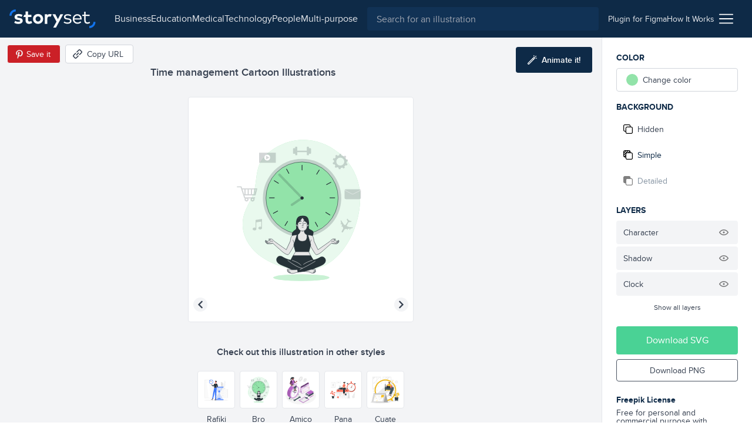

--- FILE ---
content_type: text/html; charset=utf-8
request_url: https://storyset.com/illustration/time-management/bro
body_size: 14701
content:
<!doctype html>
<html data-n-head-ssr lang="en" data-n-head="%7B%22lang%22:%7B%22ssr%22:%22en%22%7D%7D">
  <head >
    <meta data-n-head="ssr" data-hid="charset" charset="utf-8"><meta data-n-head="ssr" data-hid="viewport" name="viewport" content="width=device-width, initial-scale=1"><meta data-n-head="ssr" data-hid="title" name="title" content="Time management Customizable Cartoon Illustrations | Bro Style"><meta data-n-head="ssr" data-hid="description" name="description" content="Create a story with these Time management Cartoon Illustrations in Bro Style to make your projects shine. Customize them to better suit your needs!"><meta data-n-head="ssr" name="og:image" content="https://stories.freepiklabs.com/storage/64889/time-management-bro-2196.png"><title>Time management Customizable Cartoon Illustrations | Bro Style</title><link data-n-head="ssr" rel="icon" type="image/x-icon" href="/favicon.ico"><link data-n-head="ssr" rel="apple-touch-icon" sizes="180x180" href="/apple-touch-icon.png"><link data-n-head="ssr" rel="icon" href="/favicon.svg"><link data-n-head="ssr" rel="icon" type="image/png" size="32x32" href="/favicon-32x32.png"><link data-n-head="ssr" rel="icon" type="image/png" size="16x16" href="/favicon-16x16.png"><link data-n-head="ssr" rel="manifest" href="/site.webmanifest"><link data-n-head="ssr" rel="canonical" href="https://storyset.com/illustration/time-management/bro"><link rel="preload" href="/_nuxt/acb11d4.js" as="script"><link rel="preload" href="/_nuxt/5c0e2af.js" as="script"><link rel="preload" href="/_nuxt/css/b1934df.css" as="style"><link rel="preload" href="/_nuxt/d7e9ad5.js" as="script"><link rel="preload" href="/_nuxt/css/63ddfe5.css" as="style"><link rel="preload" href="/_nuxt/ecbd288.js" as="script"><link rel="preload" href="/_nuxt/fonts/proxima-nova-bold.725bf99.woff2" as="font" type="font/woff2" crossorigin><link rel="preload" href="/_nuxt/fonts/proxima-nova-semibold.7353804.woff2" as="font" type="font/woff2" crossorigin><link rel="preload" href="/_nuxt/fonts/proxima-nova-regular.d828a5e.woff2" as="font" type="font/woff2" crossorigin><link rel="preload" href="/_nuxt/css/b92edc7.css" as="style"><link rel="preload" href="/_nuxt/5c50613.js" as="script"><link rel="preload" href="/_nuxt/a241dd0.js" as="script"><link rel="preload" href="/_nuxt/757501c.js" as="script"><link rel="preload" href="/_nuxt/8b46684.js" as="script"><link rel="preload" href="/_nuxt/6585b14.js" as="script"><link rel="stylesheet" href="/_nuxt/css/b1934df.css"><link rel="stylesheet" href="/_nuxt/css/63ddfe5.css"><link rel="stylesheet" href="/_nuxt/css/b92edc7.css">
  </head>
  <body >
    <div data-server-rendered="true" id="__nuxt"><!----><div id="__layout"><div><div class="bg-gray-100"><div class="vue-portal-target"></div> <header data-fetch-key="TopBar:0" class="bg-darkblue-500 sticky justify-between flex h-topbar px-4 items-center top-0 w-full z-40 transition-background duration-300"><div class="flex items-center"><!----> <a href="/" class="nuxt-link-active"><img src="/images/logo.svg" alt="logo" class="h-8 sm:mr-4"></a></div> <div class="flex flex-1 justify-end"><div class="text-white sm:flex-1 flex items-center transition-all duration-200"><button aria-label="Search button" class="sm:hidden transition-opacity duration-200"><svg xmlns="http://www.w3.org/2000/svg" viewBox="0 0 56.966 56.966" width="512" height="512" class="search_svg__fill-current fill-current h-5 w-5"><path d="M55.146 51.887L41.588 37.786A22.926 22.926 0 0046.984 23c0-12.682-10.318-23-23-23s-23 10.318-23 23 10.318 23 23 23c4.761 0 9.298-1.436 13.177-4.162l13.661 14.208c.571.593 1.339.92 2.162.92.779 0 1.518-.297 2.079-.837a3.004 3.004 0 00.083-4.242zM23.984 6c9.374 0 17 7.626 17 17s-7.626 17-17 17-17-7.626-17-17 7.626-17 17-17z"></path></svg></button> <div class="hidden lg:flex justify-center px-4"><nav class="hidden lg:flex items-center gap-4"><a href="/business" class="hidden sm:block text-gray-200 first-letter:capitalize hover:text-white">business
    </a><a href="/education" class="hidden sm:block text-gray-200 first-letter:capitalize hover:text-white">education
    </a><a href="/medical" class="hidden sm:block text-gray-200 first-letter:capitalize hover:text-white">medical
    </a><a href="/technology" class="hidden sm:block text-gray-200 first-letter:capitalize hover:text-white">technology
    </a><a href="/people" class="hidden sm:block text-gray-200 first-letter:capitalize hover:text-white">people
    </a><a href="/multi-purpose" class="hidden sm:block text-gray-200 first-letter:capitalize hover:text-white">multi-purpose
    </a></nav></div> <div class="absolute left-0 right-0 z-30 ml-12 mr-12 mt-3 sm:m-0 sm:relative sm:block flex-1 top-0 text-gray-800 hidden" data-v-0858fcf0><form data-v-0858fcf0><label data-v-0858fcf0><input name="q" id="search-input-topbar" type="search" placeholder="Search for an illustration" value="" class="appearance-none bg-darkblue-400 w-full flex-1 h-10 px-4 rounded focus:outline-none text-white" data-v-0858fcf0></label> <button class="sm:hidden absolute top-0 right-0 w-3 h-3 mt-4 mr-4 opacity-75" data-v-0858fcf0><svg viewBox="0 0 375 375" xmlns="http://www.w3.org/2000/svg" class="fill-current pointer-events-none" data-v-0858fcf0><g fill="#FFF" fill-rule="nonzero"><path d="M368.663 339.414L35.873 6.624c-8.076-8.076-21.172-8.076-29.249 0-8.076 8.077-8.076 21.173 0 29.25l332.79 332.79c8.078 8.076 21.172 8.076 29.25 0 8.076-8.078 8.076-21.172 0-29.25z"></path><path d="M339.414 6.624L6.624 339.414c-8.076 8.077-8.077 21.172 0 29.25 8.078 8.076 21.173 8.076 29.25 0l332.79-332.79c8.076-8.078 8.076-21.172 0-29.25-8.078-8.077-21.172-8.077-29.25 0z"></path></g></svg></button></form></div></div> <div class="w-12 sm:w-auto sm:flex-none justify-end flex items-center sm:px-4 gap-4 text-sm"><a href="/for-figma" class="hidden sm:block py-2 text-gray-200 hover:underline relative"><span>
          Plugin for Figma
        </span></a> <a href="/how-it-works" class="hidden sm:block py-2 text-gray-200 hover:underline"><span>
          How It Works
        </span></a> <div class="ml-2 cursor-pointer relative" data-v-4e1b577c><img src="/icons/menu.svg" alt="Menu icon" class="h-6 w-6" data-v-4e1b577c> <div class="dropdown absolute top-auto right-0 bg-white shadow-lg rounded py-3 mt-4 w-40 z-30" style="display:none;" data-v-4e1b577c data-v-4e1b577c><ul class="flex flex-col" data-v-4e1b577c><li class="text-right" data-v-4e1b577c><a href="/business" rel="noreferrer" class="block lg:hidden lock text-gray-700 hover:text-darkblue-500 first-letter:capitalize px-4 py-1 text-sm" data-v-4e1b577c>
            business
          </a></li><li class="text-right" data-v-4e1b577c><a href="/education" rel="noreferrer" class="block lg:hidden lock text-gray-700 hover:text-darkblue-500 first-letter:capitalize px-4 py-1 text-sm" data-v-4e1b577c>
            education
          </a></li><li class="text-right" data-v-4e1b577c><a href="/medical" rel="noreferrer" class="block lg:hidden lock text-gray-700 hover:text-darkblue-500 first-letter:capitalize px-4 py-1 text-sm" data-v-4e1b577c>
            medical
          </a></li><li class="text-right" data-v-4e1b577c><a href="/technology" rel="noreferrer" class="block lg:hidden lock text-gray-700 hover:text-darkblue-500 first-letter:capitalize px-4 py-1 text-sm" data-v-4e1b577c>
            technology
          </a></li><li class="text-right" data-v-4e1b577c><a href="/people" rel="noreferrer" class="block lg:hidden lock text-gray-700 hover:text-darkblue-500 first-letter:capitalize px-4 py-1 text-sm" data-v-4e1b577c>
            people
          </a></li><li class="text-right" data-v-4e1b577c><a href="/multi-purpose" rel="noreferrer" class="block lg:hidden lock text-gray-700 hover:text-darkblue-500 first-letter:capitalize px-4 py-1 text-sm" data-v-4e1b577c>
            multi-purpose
          </a></li> <li class="text-right" data-v-4e1b577c><a href="/how-it-works" class="block sm:hidden lock text-gray-700 hover:text-darkblue-500 px-4 py-1 text-sm" data-v-4e1b577c>
            How it works
          </a></li> <li class="text-right" data-v-4e1b577c><a href="/for-figma" class="block sm:hidden lock text-gray-700 hover:text-darkblue-500 px-4 py-1 text-sm" data-v-4e1b577c>
            Plugin for Figma
          </a></li> <li class="text-right" data-v-4e1b577c><a href="/faqs" rel="noreferrer" class="block text-gray-700 hover:text-darkblue-500 px-4 py-1 text-sm" data-v-4e1b577c>
            FAQs
          </a></li> <li class="text-right" data-v-4e1b577c><a rel="noreferrer" href="https://www.freepikcompany.com/privacy" target="_blank" class="block text-gray-700 hover:text-darkblue-500 px-4 py-1 text-sm" data-v-4e1b577c>
            Privacy policy
          </a></li> <li class="text-right" data-v-4e1b577c><a href="/terms" rel="noreferrer" class="block text-gray-700 hover:text-darkblue-500 px-4 py-1 text-sm" data-v-4e1b577c>
            Terms &amp; Conditions
          </a></li> <li class="text-right" data-v-4e1b577c><a rel="noreferrer" href="https://www.freepikcompany.com/cookie" target="_blank" class="block text-gray-700 hover:text-darkblue-500 px-4 py-1 text-sm" data-v-4e1b577c>Cookies policy
          </a></li></ul></div></div></div></div></header> <div><div><!----> <div class="flex flex-col mt-header"><div data-fetch-key="illustration:0" class="flex flex-col sm:flex-row relative customization-context customization-context original-color"><div class="sm:hidden fixed top-0 left-0 h-64 w-64 p-4 sm:h-96 sm:w-96 2xl:h-128 2xl:w-128 flex items-center justify-center bg-white border border-gray-200 rounded overflow-hidden z-40 ml-2 mt-2 shadow-xl fixed-vector opacity-0" style="transform:scale(0.75);transform-origin:0 0;"><div class="flex items-center justify-center"><!----> <img src="https://stories.freepiklabs.com/storage/2512/Time-Management-01.svg" alt="Time management illustration" loading="lazy" class="my-auto" style="display:;"></div> <script type="application/ld+json">{"@context":"http://schema.org","@type":"ImageObject","name":"Time management","contentUrl":"https://stories.freepiklabs.com/storage/2512/Time-Management-01.svg","thumbnailUrl":"https://stories.freepiklabs.com/storage/64890/time-management-bro-2196.png","license":"https://storyset.com/terms","acquireLicensePage":"https://storyset.com/illustration/time-management/bro","datePublished":"2022-07-08 12:26:21"}</script></div> <div class="flex-1 bg-gray-100 flex flex-col items-center justify-between pt-8 relative min-w-0"><div class="w-full flex flex-col flex-start 2xl:mt-0 p-4 min-w-xs max-w-lg lg:px-0"><h1 class="text-lg font-semibold text-gray-700 leading-tight truncate">Time management Cartoon Illustrations</h1></div> <div class="absolute top-0 left-0 mt-3 ml-3 flex items-center"><button aria-label="Save in Pinterest" class="bg-pinterest border border-gray-100 text-white text-sm rounded h-8 px-1 sm:pl-2 sm:pr-4 flex items-center"><img src="/icons/pinterest.svg" alt="Pinterest icon" class="w-6 h-6"> <span class="hidden sm:block">Save it</span></button> <button aria-label="Copy URL" class="bg-white hover:bg-gray-300 border border-gray-300 text-gray-700 text-sm rounded h-8 px-2 sm:pl-3 sm:pr-4 flex items-center ml-2 focus:outline-none"><svg xmlns="http://www.w3.org/2000/svg" viewBox="-49 141 512 512" class="w-4 h-4 sm:mr-2 fill-current"><defs></defs> <path d="M136.441 467.579c-9.763-9.763-9.763-25.593 0-35.355l106.066-106.067c9.764-9.764 25.592-9.764 35.355 0 9.763 9.763 9.763 25.593 0 35.355L171.796 467.579c-10.133 10.133-26.189 9.166-35.355 0z"></path> <path d="M55.116 633.757l-84.853-84.854c-25.073-25.073-25.667-66.257 0-91.924L83.408 343.834c9.764-9.764 25.592-9.764 35.355 0s9.763 25.592 0 35.355L5.619 492.335c-5.667 5.667-5.573 15.639 0 21.212l84.853 84.854c5.74 5.74 15.213 6 21.213 0l113.144-113.144c9.764-9.762 25.594-9.763 35.355 0 9.763 9.764 9.763 25.593 0 35.355L147.04 633.757c-22.813 22.812-64.226 27.698-91.924 0zM295.54 449.901c-9.763-9.763-9.763-25.593 0-35.355l112.86-112.86c5.848-5.849 5.849-15.364 0-21.213l-84.854-84.854c-5.848-5.848-15.364-5.848-21.214.001L189.474 308.479c-9.764 9.764-25.592 9.764-35.355 0-9.763-9.763-9.763-25.593 0-35.355l112.86-112.86c25.345-25.341 66.581-25.343 91.924 0l84.854 84.854c25.343 25.343 25.343 66.579.001 91.923l-112.862 112.86c-9.523 9.522-25.336 10.02-35.356 0z"></path></svg> <span class="hidden sm:block">Copy URL</span> <!----></button></div> <button aria-label="Animate this illustration" class="hidden xl:inline-flex absolute top-0 right-0 mt-4 mr-4 items-center justify-center text-white text-sm py-3 px-5 bg-darkblue-500 text-white rounded hover:bg-darkblue-300 hover:text-white focus:outline-none"><!----> <svg xmlns="http://www.w3.org/2000/svg" viewBox="0 0 338.921 338.92" class="wand_svg__fill-current h-4 w-4 mr-2 wand fill-current"><path d="M329.653 99.424l-26.265-7.037c-6.668-1.785-13.521 2.171-15.31 8.839-1.786 6.669 2.171 13.522 8.839 15.31l26.264 7.037c1.084.29 2.172.429 3.243.429 5.52 0 10.57-3.684 12.066-9.268 1.788-6.669-2.169-13.523-8.837-15.31zM222.381 42.001c1.495 5.586 6.546 9.27 12.066 9.27a12.51 12.51 0 003.24-.429c6.67-1.785 10.628-8.639 8.842-15.308L239.496 9.27c-1.785-6.669-8.641-10.626-15.309-8.841-6.668 1.785-10.627 8.639-8.84 15.308l7.034 26.264zm91.954.262c4.882-4.882 4.882-12.797 0-17.678-4.883-4.881-12.797-4.881-17.678 0l-19.226 19.226c-4.882 4.882-4.882 12.797 0 17.679a12.47 12.47 0 008.839 3.66c3.199 0 6.398-1.221 8.84-3.66l19.225-19.227zm-75.366 21.962c-9.543 0-18.515 3.717-25.263 10.465L10.464 277.93C3.716 284.678 0 293.651 0 303.194c0 9.544 3.716 18.515 10.464 25.263s15.72 10.464 25.263 10.464 18.515-3.716 25.263-10.464l164.851-164.852.02-.017.017-.019 38.355-38.355c6.749-6.748 10.466-15.72 10.466-25.264-.001-9.542-3.717-18.514-10.466-25.262-6.751-6.747-15.721-10.463-25.264-10.463zM43.312 310.778c-2.025 2.025-4.72 3.142-7.585 3.142s-5.56-1.115-7.585-3.142c-2.026-2.025-3.142-4.72-3.142-7.585s1.115-5.561 3.142-7.585l156.03-156.029 15.17 15.17-156.03 156.029zm203.242-203.242l-29.534 29.535-15.17-15.17 29.534-29.534a10.662 10.662 0 017.585-3.143c2.865 0 5.561 1.116 7.585 3.142a10.66 10.66 0 013.144 7.585 10.663 10.663 0 01-3.144 7.585z"></path></svg> <span class="text-white font-semibold">Animate it!</span></button> <div id="vector-container" class="flex-1 flex items-center justify-center w-full px-6 sm:px-0 relative"><div class="relative h-64 w-64 p-4 sm:h-96 sm:w-96 2xl:h-128 2xl:w-128 flex items-center justify-center bg-white border border-gray-200 rounded overflow-hidden"><div class="flex items-center justify-center"><!----> <img src="https://stories.freepiklabs.com/storage/2512/Time-Management-01.svg" alt="Time management illustration" loading="lazy" class="my-auto" style="display:;"></div> <script type="application/ld+json">{"@context":"http://schema.org","@type":"ImageObject","name":"Time management","contentUrl":"https://stories.freepiklabs.com/storage/2512/Time-Management-01.svg","thumbnailUrl":"https://stories.freepiklabs.com/storage/64890/time-management-bro-2196.png","license":"https://storyset.com/terms","acquireLicensePage":"https://storyset.com/illustration/time-management/bro","datePublished":"2022-07-08 12:26:21"}</script></div></div> <div class="flex flex-col w-full pl-4 pt-4 pr-4"><p class="text-center mt-2 mb-4 font-semibold text-gray-700">
        Check out this illustration in other styles
      </p> <div class="flex justify-center flex-wrap -mx-4 sm:h-24"><a href="/illustration/time-management/rafiki" class="text-center p-1"><button aria-label="Other style" class="bg-white border border-gray-200 h-16 w-16 flex items-center justify-center rounded hover:border-gray-300 focus:outline-none"><div class="p-1 h-12 w-12 flex-1 flex items-center justify-center"><div class="flex items-center justify-center"><!----> <img src="https://stories.freepiklabs.com/storage/2052/196-Time-management_Artboard-1.svg" alt="Time management illustration" loading="lazy" class="my-auto" style="display:;"></div> <script type="application/ld+json">{"@context":"http://schema.org","@type":"ImageObject","name":"Time management","contentUrl":"https://stories.freepiklabs.com/storage/2052/196-Time-management_Artboard-1.svg","thumbnailUrl":"https://stories.freepiklabs.com/storage/19315/time-management-rafiki-1846.png","license":"https://storyset.com/terms","acquireLicensePage":"https://storyset.com/illustration/time-management/rafiki","datePublished":"2020-01-31 11:16:06"}</script></div></button> <span class="text-sm capitalize mt-2 block text-gray-700 hover:text-gray-800">rafiki</span></a><a href="/illustration/time-management/bro" class="text-center p-1"><button aria-label="Other style" class="bg-white border border-gray-200 h-16 w-16 flex items-center justify-center rounded hover:border-gray-300 focus:outline-none border-darkblue-500 hover:border-darkblue-500"><div class="p-1 h-12 w-12 flex-1 flex items-center justify-center"><div class="flex items-center justify-center"><!----> <img src="https://stories.freepiklabs.com/storage/2512/Time-Management-01.svg" alt="Time management illustration" loading="lazy" class="my-auto" style="display:;"></div> <script type="application/ld+json">{"@context":"http://schema.org","@type":"ImageObject","name":"Time management","contentUrl":"https://stories.freepiklabs.com/storage/2512/Time-Management-01.svg","thumbnailUrl":"https://stories.freepiklabs.com/storage/64890/time-management-bro-2196.png","license":"https://storyset.com/terms","acquireLicensePage":"https://storyset.com/illustration/time-management/bro","datePublished":"2022-07-08 12:26:21"}</script></div></button> <span class="text-sm capitalize mt-2 block text-gray-700 hover:text-gray-800 text-darkblue-500 hover:text-darkblue-500">bro</span></a><a href="/illustration/time-management/amico" class="text-center p-1"><button aria-label="Other style" class="bg-white border border-gray-200 h-16 w-16 flex items-center justify-center rounded hover:border-gray-300 focus:outline-none"><div class="p-1 h-12 w-12 flex-1 flex items-center justify-center"><div class="flex items-center justify-center"><!----> <img src="https://stories.freepiklabs.com/storage/4266/Time-management-amico.svg" alt="Time management illustration" loading="lazy" class="my-auto" style="display:;"></div> <script type="application/ld+json">{"@context":"http://schema.org","@type":"ImageObject","name":"Time management","contentUrl":"https://stories.freepiklabs.com/storage/4266/Time-management-amico.svg","thumbnailUrl":"https://stories.freepiklabs.com/storage/19483/time-management-amico-1934.png","license":"https://storyset.com/terms","acquireLicensePage":"https://storyset.com/illustration/time-management/amico","datePublished":"2020-01-31 11:16:06"}</script></div></button> <span class="text-sm capitalize mt-2 block text-gray-700 hover:text-gray-800">amico</span></a><a href="/illustration/time-management/pana" class="text-center p-1"><button aria-label="Other style" class="bg-white border border-gray-200 h-16 w-16 flex items-center justify-center rounded hover:border-gray-300 focus:outline-none"><div class="p-1 h-12 w-12 flex-1 flex items-center justify-center"><div class="flex items-center justify-center"><!----> <img src="https://stories.freepiklabs.com/storage/2140/Time-management-01.svg" alt="Time management illustration" loading="lazy" class="my-auto" style="display:;"></div> <script type="application/ld+json">{"@context":"http://schema.org","@type":"ImageObject","name":"Time management","contentUrl":"https://stories.freepiklabs.com/storage/2140/Time-management-01.svg","thumbnailUrl":"https://stories.freepiklabs.com/storage/19481/time-management-pana-1933.png","license":"https://storyset.com/terms","acquireLicensePage":"https://storyset.com/illustration/time-management/pana","datePublished":"2020-01-31 11:16:06"}</script></div></button> <span class="text-sm capitalize mt-2 block text-gray-700 hover:text-gray-800">pana</span></a><a href="/illustration/time-management/cuate" class="text-center p-1"><button aria-label="Other style" class="bg-white border border-gray-200 h-16 w-16 flex items-center justify-center rounded hover:border-gray-300 focus:outline-none"><div class="p-1 h-12 w-12 flex-1 flex items-center justify-center"><div class="flex items-center justify-center"><!----> <img src="https://stories.freepiklabs.com/storage/15184/Time-management_Mesa-de-trabajo-1.svg" alt="Time management illustration" loading="lazy" class="my-auto" style="display:;"></div> <script type="application/ld+json">{"@context":"http://schema.org","@type":"ImageObject","name":"Time management","contentUrl":"https://stories.freepiklabs.com/storage/15184/Time-management_Mesa-de-trabajo-1.svg","thumbnailUrl":"https://stories.freepiklabs.com/storage/24391/time-management-cuate-3443.png","license":"https://storyset.com/terms","acquireLicensePage":"https://storyset.com/illustration/time-management/cuate","datePublished":"2020-06-29 08:55:24"}</script></div></button> <span class="text-sm capitalize mt-2 block text-gray-700 hover:text-gray-800">cuate</span></a></div></div> <div class="py-2"><div class="flex flex-col sm:flex-row items-center"><div class="flex flex-wrap px-4 justify-center"><a href="/work" title="work illustrations" class="text-xs px-2 h-6 flex items-center bg-white border border-gray-400 text-gray-700 capitalize mr-2 my-1 rounded cursor-pointer hover:border-darkblue-500 hover:bg-darkblue-500 hover:text-white">Work
    </a><a href="/schedule" title="schedule illustrations" class="text-xs px-2 h-6 flex items-center bg-white border border-gray-400 text-gray-700 capitalize mr-2 my-1 rounded cursor-pointer hover:border-darkblue-500 hover:bg-darkblue-500 hover:text-white">schedule
    </a><a href="/time" title="time illustrations" class="text-xs px-2 h-6 flex items-center bg-white border border-gray-400 text-gray-700 capitalize mr-2 my-1 rounded cursor-pointer hover:border-darkblue-500 hover:bg-darkblue-500 hover:text-white">Time
    </a><a href="/management" title="management illustrations" class="text-xs px-2 h-6 flex items-center bg-white border border-gray-400 text-gray-700 capitalize mr-2 my-1 rounded cursor-pointer hover:border-darkblue-500 hover:bg-darkblue-500 hover:text-white">management
    </a><a href="/planning" title="planning illustrations" class="text-xs px-2 h-6 flex items-center bg-white border border-gray-400 text-gray-700 capitalize mr-2 my-1 rounded cursor-pointer hover:border-darkblue-500 hover:bg-darkblue-500 hover:text-white">planning
    </a><a href="/deadline" title="deadline illustrations" class="text-xs px-2 h-6 flex items-center bg-white border border-gray-400 text-gray-700 capitalize mr-2 my-1 rounded cursor-pointer hover:border-darkblue-500 hover:bg-darkblue-500 hover:text-white">deadline
    </a><a href="/control" title="control illustrations" class="text-xs px-2 h-6 flex items-center bg-white border border-gray-400 text-gray-700 capitalize mr-2 my-1 rounded cursor-pointer hover:border-darkblue-500 hover:bg-darkblue-500 hover:text-white">control
    </a><a href="/meditation" title="meditation illustrations" class="text-xs px-2 h-6 flex items-center bg-white border border-gray-400 text-gray-700 capitalize mr-2 my-1 rounded cursor-pointer hover:border-darkblue-500 hover:bg-darkblue-500 hover:text-white">meditation
    </a></div> <!----></div></div></div> <div class="flex flex-col p-6 bg-white border-l border-gray-200 sm:w-64"><div class="sidebar-actions flex-1 relative jarl"><p class="mb-2 font-bold text-darkblue-500 uppercase text-sm">Color</p> <div class="flex mb-4"><div class="w-full" data-v-8150712a><label data-testid="btn-change-color" class="bg-white text-sm flex items-center cursor-pointer relative border border-gray-300 flex px-4 h-12 sm:h-10 rounded hover:border-gray-500 text-gray-700 h-10" data-v-8150712a><span class="w-5 h-5 rounded-full" style="background:var(--current-color);" data-v-8150712a></span> <span class="ml-2" data-v-8150712a>Change color</span></label> <!----></div></div> <p class="mb-2 font-bold text-darkblue-500 uppercase text-sm">
        Background
      </p> <div class="mb-4"><div class="flex flex-col text-gray-700 text-sm cursor-pointer"><button data-testid="bg-hidden" class="bg-white rounded mb-1 flex items-center h-12 sm:h-10 px-4 sm:px-3 flex focus:outline-none hover:text-darkblue-500 hover:border-gray-300"><svg viewBox="0 0 512 512" xmlns="http://www.w3.org/2000/svg" class="hide-background_svg__fill-current w-4 h-4 mr-2"><path d="M510.992 432.156c.005-.385.008-.77.008-1.156v-.887c.326.633.501 1.314.501 2.043 0 44.026-35.818 79.844-79.844 79.844H202.105c-44.026 0-79.844-35.818-79.844-79.844V389.24H80.343c-44.026 0-79.844-35.818-79.844-79.844V79.844C.499 35.818 36.317 0 80.343 0h229.552c44.026 0 79.844 35.818 79.844 79.844v42.916h41.918c44.026 0 79.844 35.818 79.844 79.844-.333 153.035-.333 229.552 0 229.552h-.51zm-39.008 0h-.405V202.604c0-22.013-17.909-39.922-39.922-39.922H202.105c-22.013 0-39.922 17.909-39.922 39.922v229.552c0 2.189.177 4.337.518 6.431C166.259 457.606 182.949 472 203 472h228c16.212 0 30.226-9.409 36.879-23.064a39.686 39.686 0 003.7-16.78c0-.667.146-1.294.421-1.88V431c0 .387-.005.772-.016 1.156zM330.028 123a824.17 824.17 0 0119.471-.3V80c0-22.091-17.909-40-40-40h-229c-22.091 0-40 17.909-40 40v229c0 22.091 17.909 40 40 40H123V203c0-44.183 35.817-80 80-80h127.028z"></path></svg> <span>Hidden</span></button> <button data-testid="bg-simple" class="bg-white rounded mb-1 flex items-center h-12 sm:h-10 px-4 sm:px-3 flex focus:outline-none hover:text-darkblue-500 hover:border-gray-300 bg-gray-200 border-gray-200 text-darkblue-500 hover:text-darkblue-500"><svg viewBox="0 0 512 512" xmlns="http://www.w3.org/2000/svg" class="simple-background_svg__fill-current w-4 h-4 mr-2"><path d="M511.506 432.156c-.336 0-.336-76.517 0-229.552 0-44.026-35.823-79.844-79.849-79.844h-41.918V79.844C389.739 35.818 353.921 0 309.895 0H80.343C36.317 0 .499 35.818.499 79.844v229.552c0 44.026 35.818 79.844 79.844 79.844h41.918v42.916c0 44.026 35.818 79.844 79.844 79.844h229.552c44.026 0 79.849-35.818 79.849-79.844 0-11.024-39.927-11.024-39.927 0 0 22.013-17.909 39.922-39.922 39.922H202.105c-22.013 0-39.922-17.909-39.922-39.922V202.604c0-22.013 17.909-39.922 39.922-39.922h229.552c22.013 0 39.922 17.909 39.922 39.922v229.552h39.927zM40.42 79.844c0-22.013 17.909-39.922 39.922-39.922h28.358l-68.28 68.273V79.844zm81.84 269.474H83.482l38.779-38.779v38.779zm0-146.714v51.474l-76.033 76.034a39.675 39.675 0 01-5.808-20.717v-31.354l82.117-82.118a81.164 81.164 0 00-.276 6.681zm-81.84 18.979v-56.932L165.02 40.065l.141-.143h56.921L40.421 221.583zm213.166-98.823h-51.481c-2.25 0-4.477.094-6.68.276l78.182-78.182a19.955 19.955 0 003.615-4.932h32.672a39.68 39.68 0 0120.717 5.808l-76.749 76.749c-.094.093-.185.187-.276.281zm96.23 0H310.04l39.777-39.777v39.777z"></path></svg> <span>Simple</span></button> <button data-testid="bg-detailed" class="bg-white rounded mb-1 flex items-center h-12 sm:h-10 px-4 sm:px-3 flex focus:outline-none hover:text-darkblue-500 hover:border-gray-300 opacity-50 cursor-not-allowed bg-gray-200 border-gray-200 text-darkblue-500 hover:text-darkblue-500"><svg viewBox="0 0 512 512" xmlns="http://www.w3.org/2000/svg" class="complete-background_svg__fill-current w-4 h-4 mr-2"><path d="M511.506 432.156c-.336 0-.336-76.517 0-229.552 0-44.026-35.823-79.844-79.849-79.844h-41.918V79.844C389.739 35.818 353.921 0 309.895 0H80.343C36.317 0 .499 35.818.499 79.844v229.552c0 44.026 35.818 79.844 79.844 79.844h41.918v42.916c0 44.026 35.818 79.844 79.844 79.844h229.552c44.026 0 79.849-35.818 79.849-79.844 0-11.024-39.927-11.024-39.927 0 0 22.013-17.909 39.922-39.922 39.922H202.105c-22.013 0-39.922-17.909-39.922-39.922V202.604c0-22.013 17.909-39.922 39.922-39.922h229.552c22.013 0 39.922 17.909 39.922 39.922v229.552h39.927z"></path></svg> <span>Detailed</span></button></div></div> <!----> <p class="mb-2 font-bold text-darkblue-500 uppercase text-sm">Layers</p> <ul class="mb-4"> <!----></ul></div> <div><button class="py-3 px-6 bg-green-600 text-white rounded mb-2 flex items-center justify-center w-full hover:bg-green-400">
        Download SVG
      </button> <button class="py-2 px-6 border border-gray-600 text-sm mb-4 text-gray-700 rounded flex items-center justify-center w-full hover:bg-blue-500 hover:border-blue-500 hover:text-white">
        Download PNG
      </button> <div class="mt-6"><p class="text-sm text-gray-700 leading-none"><strong class="font-bold block text-darkblue-500 mb-2">Freepik License</strong>
          Free for personal and commercial purpose with attribution.
          <a href="#" class="block text-blue-500 font-bold underline inline-block mt-2 text-xs">
            More info
          </a></p></div></div></div> <div class="modal inset-0 fixed flex justify-center items-center z-20" style="display:none;"><div class="absolute inset-0 bg-darkblue-500 opacity-75"></div> <div class="container mx-auto"><div class="bg-white rounded relative z-10 w-4/5 sm:w-3/4 lg:w-1/2 xl:w-1/3 mx-auto text-center text-gray-800"><button class="absolute top-0 right-0 mt-4 mr-4"><svg xmlns="http://www.w3.org/2000/svg" viewBox="-49 141 512 512" class="close_svg__fill-current fill-current h-3 w-3"><path d="M242.355 397l127.987-127.987c9.763-9.763 9.763-25.592 0-35.355-9.764-9.763-25.592-9.763-35.355 0L207 361.644 79.013 233.658c-9.764-9.763-25.592-9.763-35.355 0s-9.763 25.592 0 35.355l127.986 127.986L43.658 524.986c-9.763 9.763-9.763 25.592 0 35.355 9.764 9.763 25.592 9.763 35.355 0l127.986-127.986 127.987 127.987c9.764 9.763 25.592 9.763 35.355 0s9.763-25.592 0-35.355L242.355 397z"></path></svg></button> <div class="pt-12 pb-6 px-6"><h3 class="text-2xl font-semibold mb-2">License summary</h3> <p class="text-lg mb-6">Our License Allows you to use the content</p> <ul class="text-left px-6"><li class="mb-4"><img src="/icons/check-green.svg" alt="Green check" class="h-4 w-4 mr-2 inline-block">
                        For commercial and <strong>personal projects</strong></li> <li class="mb-4"><img src="/icons/check-green.svg" alt="Green check" class="h-4 w-4 mr-2 inline-block">
                        On digital or <strong>printed media</strong></li> <li class="mb-4"><img src="/icons/check-green.svg" alt="Green check" class="h-4 w-4 mr-2 inline-block">
                        For an <strong>unlimited number of times</strong>, continuously
                    </li> <li class="mb-4"><img src="/icons/check-green.svg" alt="Green check" class="h-4 w-4 mr-2 inline-block">
                        From <strong>anywhere in the world</strong></li> <li class="mb-4"><img src="/icons/check-green.svg" alt="Green check" class="h-4 w-4 mr-2 inline-block">
                        With <strong>modifications</strong> or to create derivative works
                    </li></ul></div> <div class="bg-gray-100 py-6 px-12"><p class="text-sm">
                    * This text is just a summary and doesn’t have a contractual liability. For more information,
                    read our
                    <a href="/terms" rel="noreferrer" class="text-blue-500 font-bold">
                        Terms of use
                    </a>
                    before using the content.
                </p></div></div></div></div> <!----></div></div> <div class="flex flex-col bg-white pt-8 pb-16 border-t border-gray-200" style="display:;"><div class="container mx-auto px-6"><span class="text-xl font-semibold text-darkblue-500 block">Related illustrations</span> <div class="grid grid-cols-2 sm:grid-cols-4 2xl:grid-cols-6 gap-4 sm:gap-8 mt-4"><a href="/illustration/team-spirit/pana" aria-label="illustration" class="bg-white border rounded border-gray-200 pl-4 pt-4 pr-4 pb-2 flex flex-col items-center justify-center text-gray-700 hover:text-darkblue-500 hover:border-gray-300 focus:outline-none"><div class="h-40 w-40"><div class="flex items-center justify-center"><!----> <img src="https://stories.freepiklabs.com/storage/4620/Team-spirit-01.svg" alt="Team spirit illustration" loading="lazy" class="my-auto" style="display:;"></div> <script type="application/ld+json">{"@context":"http://schema.org","@type":"ImageObject","name":"Team spirit","contentUrl":"https://stories.freepiklabs.com/storage/4620/Team-spirit-01.svg","thumbnailUrl":"https://stories.freepiklabs.com/storage/19733/team-spirit-pana-2077.png","license":"https://storyset.com/terms","acquireLicensePage":"https://storyset.com/illustration/team-spirit/pana","datePublished":"2020-03-11 12:54:11"}</script></div> <span class="mt-4"></span></a><a href="/illustration/on-the-office/amico" aria-label="illustration" class="bg-white border rounded border-gray-200 pl-4 pt-4 pr-4 pb-2 flex flex-col items-center justify-center text-gray-700 hover:text-darkblue-500 hover:border-gray-300 focus:outline-none"><div class="h-40 w-40"><div class="flex items-center justify-center"><!----> <img src="https://stories.freepiklabs.com/storage/2581/On-the-office_Mesa-de-trabajo-1.svg" alt="At the office illustration" loading="lazy" class="my-auto" style="display:;"></div> <script type="application/ld+json">{"@context":"http://schema.org","@type":"ImageObject","name":"At the office","contentUrl":"https://stories.freepiklabs.com/storage/2581/On-the-office_Mesa-de-trabajo-1.svg","thumbnailUrl":"https://stories.freepiklabs.com/storage/22323/on-the-office-amico-2264.png","license":"https://storyset.com/terms","acquireLicensePage":"https://storyset.com/illustration/on-the-office/amico","datePublished":"2020-04-01 12:59:08"}</script></div> <span class="mt-4"></span></a><a href="/illustration/good-team/pana" aria-label="illustration" class="bg-white border rounded border-gray-200 pl-4 pt-4 pr-4 pb-2 flex flex-col items-center justify-center text-gray-700 hover:text-darkblue-500 hover:border-gray-300 focus:outline-none"><div class="h-40 w-40"><div class="flex items-center justify-center"><!----> <img src="https://stories.freepiklabs.com/storage/30680/Good-team-01.svg" alt="Good team illustration" loading="lazy" class="my-auto" style="display:;"></div> <script type="application/ld+json">{"@context":"http://schema.org","@type":"ImageObject","name":"Good team","contentUrl":"https://stories.freepiklabs.com/storage/30680/Good-team-01.svg","thumbnailUrl":"https://stories.freepiklabs.com/storage/36102/good-team-pana-5235.png","license":"https://storyset.com/terms","acquireLicensePage":"https://storyset.com/illustration/good-team/pana","datePublished":"2021-08-27 12:19:43"}</script></div> <span class="mt-4"></span></a><a href="/illustration/telecommuting/pana" aria-label="illustration" class="bg-white border rounded border-gray-200 pl-4 pt-4 pr-4 pb-2 flex flex-col items-center justify-center text-gray-700 hover:text-darkblue-500 hover:border-gray-300 focus:outline-none"><div class="h-40 w-40"><div class="flex items-center justify-center"><!----> <img src="https://stories.freepiklabs.com/storage/4628/Telecommuting-01.svg" alt="Telecommuting illustration" loading="lazy" class="my-auto" style="display:;"></div> <script type="application/ld+json">{"@context":"http://schema.org","@type":"ImageObject","name":"Telecommuting","contentUrl":"https://stories.freepiklabs.com/storage/4628/Telecommuting-01.svg","thumbnailUrl":"https://stories.freepiklabs.com/storage/22599/telecommuting-pana-2447.png","license":"https://storyset.com/terms","acquireLicensePage":"https://storyset.com/illustration/telecommuting/pana","datePublished":"2020-03-23 13:39:19"}</script></div> <span class="mt-4"></span></a><a href="/illustration/work-time/amico" aria-label="illustration" class="bg-white border rounded border-gray-200 pl-4 pt-4 pr-4 pb-2 flex flex-col items-center justify-center text-gray-700 hover:text-darkblue-500 hover:border-gray-300 focus:outline-none"><div class="h-40 w-40"><div class="flex items-center justify-center"><!----> <img src="https://stories.freepiklabs.com/storage/4595/Work-time-amico.svg" alt="Work time illustration" loading="lazy" class="my-auto" style="display:;"></div> <script type="application/ld+json">{"@context":"http://schema.org","@type":"ImageObject","name":"Work time","contentUrl":"https://stories.freepiklabs.com/storage/4595/Work-time-amico.svg","thumbnailUrl":"https://stories.freepiklabs.com/storage/19735/work-time-amico-2078.png","license":"https://storyset.com/terms","acquireLicensePage":"https://storyset.com/illustration/work-time/amico","datePublished":"2020-03-18 08:44:49"}</script></div> <span class="mt-4"></span></a><a href="/illustration/time-management/pana" aria-label="illustration" class="bg-white border rounded border-gray-200 pl-4 pt-4 pr-4 pb-2 flex flex-col items-center justify-center text-gray-700 hover:text-darkblue-500 hover:border-gray-300 focus:outline-none"><div class="h-40 w-40"><div class="flex items-center justify-center"><!----> <img src="https://stories.freepiklabs.com/storage/2140/Time-management-01.svg" alt="Time management illustration" loading="lazy" class="my-auto" style="display:;"></div> <script type="application/ld+json">{"@context":"http://schema.org","@type":"ImageObject","name":"Time management","contentUrl":"https://stories.freepiklabs.com/storage/2140/Time-management-01.svg","thumbnailUrl":"https://stories.freepiklabs.com/storage/19481/time-management-pana-1933.png","license":"https://storyset.com/terms","acquireLicensePage":"https://storyset.com/illustration/time-management/pana","datePublished":"2020-01-31 11:16:06"}</script></div> <span class="mt-4"></span></a><a href="/illustration/mind-map/pana" aria-label="illustration" class="bg-white border rounded border-gray-200 pl-4 pt-4 pr-4 pb-2 flex flex-col items-center justify-center text-gray-700 hover:text-darkblue-500 hover:border-gray-300 focus:outline-none"><div class="h-40 w-40"><div class="flex items-center justify-center"><!----> <img src="https://stories.freepiklabs.com/storage/15446/Mind-map-01.svg" alt="Mind map illustration" loading="lazy" class="my-auto" style="display:;"></div> <script type="application/ld+json">{"@context":"http://schema.org","@type":"ImageObject","name":"Mind map","contentUrl":"https://stories.freepiklabs.com/storage/15446/Mind-map-01.svg","thumbnailUrl":"https://stories.freepiklabs.com/storage/26509/mind-map-pana-3555.png","license":"https://storyset.com/terms","acquireLicensePage":"https://storyset.com/illustration/mind-map/pana","datePublished":"2020-09-15 06:34:29"}</script></div> <span class="mt-4"></span></a><a href="/illustration/work-time/pana" aria-label="illustration" class="bg-white border rounded border-gray-200 pl-4 pt-4 pr-4 pb-2 flex flex-col items-center justify-center text-gray-700 hover:text-darkblue-500 hover:border-gray-300 focus:outline-none"><div class="h-40 w-40"><div class="flex items-center justify-center"><!----> <img src="https://stories.freepiklabs.com/storage/4486/Work-time-01.svg" alt="Work time illustration" loading="lazy" class="my-auto" style="display:;"></div> <script type="application/ld+json">{"@context":"http://schema.org","@type":"ImageObject","name":"Work time","contentUrl":"https://stories.freepiklabs.com/storage/4486/Work-time-01.svg","thumbnailUrl":"https://stories.freepiklabs.com/storage/19737/work-time-pana-2079.png","license":"https://storyset.com/terms","acquireLicensePage":"https://storyset.com/illustration/work-time/pana","datePublished":"2020-03-18 08:44:49"}</script></div> <span class="mt-4"></span></a><a href="/illustration/time-management/rafiki" aria-label="illustration" class="bg-white border rounded border-gray-200 pl-4 pt-4 pr-4 pb-2 flex flex-col items-center justify-center text-gray-700 hover:text-darkblue-500 hover:border-gray-300 focus:outline-none"><div class="h-40 w-40"><div class="flex items-center justify-center"><!----> <img src="https://stories.freepiklabs.com/storage/2052/196-Time-management_Artboard-1.svg" alt="Time management illustration" loading="lazy" class="my-auto" style="display:;"></div> <script type="application/ld+json">{"@context":"http://schema.org","@type":"ImageObject","name":"Time management","contentUrl":"https://stories.freepiklabs.com/storage/2052/196-Time-management_Artboard-1.svg","thumbnailUrl":"https://stories.freepiklabs.com/storage/19315/time-management-rafiki-1846.png","license":"https://storyset.com/terms","acquireLicensePage":"https://storyset.com/illustration/time-management/rafiki","datePublished":"2020-01-31 11:16:06"}</script></div> <span class="mt-4"></span></a><a href="/illustration/scrum-board/pana" aria-label="illustration" class="bg-white border rounded border-gray-200 pl-4 pt-4 pr-4 pb-2 flex flex-col items-center justify-center text-gray-700 hover:text-darkblue-500 hover:border-gray-300 focus:outline-none"><div class="h-40 w-40"><div class="flex items-center justify-center"><!----> <img src="https://stories.freepiklabs.com/storage/6239/Scrum-board-01.svg" alt="Scrum board illustration" loading="lazy" class="my-auto" style="display:;"></div> <script type="application/ld+json">{"@context":"http://schema.org","@type":"ImageObject","name":"Scrum board","contentUrl":"https://stories.freepiklabs.com/storage/6239/Scrum-board-01.svg","thumbnailUrl":"https://stories.freepiklabs.com/storage/22757/scrum-board-pana-2551.png","license":"https://storyset.com/terms","acquireLicensePage":"https://storyset.com/illustration/scrum-board/pana","datePublished":"2020-06-24 14:24:48"}</script></div> <span class="mt-4"></span></a><a href="/illustration/time-management/cuate" aria-label="illustration" class="bg-white border rounded border-gray-200 pl-4 pt-4 pr-4 pb-2 flex flex-col items-center justify-center text-gray-700 hover:text-darkblue-500 hover:border-gray-300 focus:outline-none"><div class="h-40 w-40"><div class="flex items-center justify-center"><!----> <img src="https://stories.freepiklabs.com/storage/15184/Time-management_Mesa-de-trabajo-1.svg" alt="Time management illustration" loading="lazy" class="my-auto" style="display:;"></div> <script type="application/ld+json">{"@context":"http://schema.org","@type":"ImageObject","name":"Time management","contentUrl":"https://stories.freepiklabs.com/storage/15184/Time-management_Mesa-de-trabajo-1.svg","thumbnailUrl":"https://stories.freepiklabs.com/storage/24391/time-management-cuate-3443.png","license":"https://storyset.com/terms","acquireLicensePage":"https://storyset.com/illustration/time-management/cuate","datePublished":"2020-06-29 08:55:24"}</script></div> <span class="mt-4"></span></a><a href="/illustration/time-management/amico" aria-label="illustration" class="bg-white border rounded border-gray-200 pl-4 pt-4 pr-4 pb-2 flex flex-col items-center justify-center text-gray-700 hover:text-darkblue-500 hover:border-gray-300 focus:outline-none"><div class="h-40 w-40"><div class="flex items-center justify-center"><!----> <img src="https://stories.freepiklabs.com/storage/4266/Time-management-amico.svg" alt="Time management illustration" loading="lazy" class="my-auto" style="display:;"></div> <script type="application/ld+json">{"@context":"http://schema.org","@type":"ImageObject","name":"Time management","contentUrl":"https://stories.freepiklabs.com/storage/4266/Time-management-amico.svg","thumbnailUrl":"https://stories.freepiklabs.com/storage/19483/time-management-amico-1934.png","license":"https://storyset.com/terms","acquireLicensePage":"https://storyset.com/illustration/time-management/amico","datePublished":"2020-01-31 11:16:06"}</script></div> <span class="mt-4"></span></a></div></div></div> <script type="application/ld+json">{"@context":"https://schema.org","@type":"Organization","logo":"https://storyset.com/images/logo.svg","name":"Storyset","url":"https://storyset.com/"}</script> <script type="application/ld+json">{"@context":"https://schema.org/","@type":"WebSite","name":"Storyset","url":"https://storyset.com/","potentialAction":{"@type":"SearchAction","target":"https://storyset.com/search?q={search_term_string}","query-input":"required name=search_term_string"}}</script></div></div> <!----><!----><!----><!----><!----> <div class="sm:hidden fixed bottom-0 right-0 w-10 h-10 bg-darkblue-500 mr-4 mb-4 rounded flex items-center justify-center shadow text-white transform -rotate-90 transition-opacity duration-200 opacity-0 pointer-events-none"><svg xmlns="http://www.w3.org/2000/svg" viewBox="-49 141 512 512" class="fill-current h-4 w-4"><path d="M262.145 397L98.822 560.323c-9.763 9.763-9.763 25.592 0 35.355 9.764 9.763 25.592 9.763 35.355 0l181-181c4.882-4.881 7.323-11.279 7.323-17.677s-2.441-12.796-7.322-17.678l-181-181c-9.764-9.763-25.592-9.763-35.355 0s-9.763 25.592 0 35.355L262.145 397z"></path></svg></div></div> <footer><div class="container mx-auto px-6"><div class="flex flex-col sm:flex-row items-center"><div class="mb-8 sm:mb-0 w-full sm:w-1/2 flex flex-col items-start"><img src="/images/logo-footer.svg" alt="Storyset" class="h-8 lg:h-10"></div> <div class="flex sm:inline-flex w-full sm:w-auto"><div class="w-1/2"><p class="uppercase text-xl mb-4 font-bold text-darkblue-500">Top tags</p> <ul class="p-0 sm:flex flex-wrap text-gray-700 text-base"></ul></div> <div class="w-1/2"><p class="uppercase text-xl mb-4 font-bold text-darkblue-500">Help</p> <ul class="p-0 sm:flex flex-wrap text-gray-700 text-base"><li class="mb-3 sm:w-1/2"><a href="/faqs" class="hover:underline">FAQs</a></li> <li class="mb-3 sm:w-1/2"><a href="/terms" class="hover:underline">Terms &amp; Conditions</a></li> <li class="mb-3 sm:w-1/2"><a href="https://www.freepikcompany.com/privacy" target="_blank" rel="noreferrer" class="hover:underline">
                                Privacy Policy
                            </a></li> <li class="mb-3 sm:w-1/2"><a href="https://www.freepikcompany.com/cookie" target="_blank" rel="noreferrer" class="hover:underline">
                                Cookies Policy
                            </a></li> <li class="mb-3 sm:w-1/2"><a href="/for-figma" target="_blank" class="hover:underline">
                                Plugin for Figma
                            </a></li></ul></div></div></div></div> <div class="freepik-project py-8 bg-darkblue-400 mt-16"><div class="container mx-auto px-6 text-center flex items-center justify-between"><div class="flex flex-col justify-center items-center sm:flex-row sm:items-center items-center"><img src="/images/freepikcompany.svg" alt="Freepik Company" class="h-5 my-1"> <p class="opacity-75 leading-normal text-white ml-4">
                    Copyright ©2022 Freepik Company S.L. All rights reserved.
                </p></div></div></div></footer></div></div></div><script>window.__NUXT__=(function(a,b,c,d,e,f,g,h,i,j,k,l,m,n,o,p,q,r,s,t,u,v,w,x,y,z,A,B,C,D,E,F,G,H,I,J,K,L,M,N,O,P,Q,R,S,T,U,V,W,X,Y,Z,_,$,aa,ab,ac,ad,ae,af,ag,ah,ai,aj,ak,al,am,an,ao,ap,aq,ar,as,at,au,av,aw,ax,ay,az,aA,aB,aC,aD,aE,aF,aG,aH,aI,aJ,aK,aL,aM,aN,aO,aP,aQ,aR,aS,aT,aU,aV,aW,aX,aY,aZ,a_,a$,ba,bb,bc,bd,be,bf,bg,bh,bi,bj,bk,bl,bm,bn,bo,bp,bq,br,bs,bt,bu,bv,bw,bx,by,bz,bA,bB,bC,bD,bE,bF,bG,bH,bI,bJ,bK,bL,bM,bN,bO,bP,bQ,bR,bS,bT,bU,bV){ab.id=ac;ab.src=ad;ab.preview=ae;ab.preview_no_bg=af;ab.url=ag;ab.slug=ah;ab.freepik_page=ai;ab.freepik_id=aj;ab.style=ak;ab.published_at=al;ab.total_downloads=am;ab.illustration=an;ab.tags=[{name:f,slug:g,title:h,description:i,meta_title:j,meta_description:k},{name:b,slug:b,title:t,description:u,meta_title:v,meta_description:w},{name:m,slug:n,title:o,description:p,meta_title:q,meta_description:r},{name:O,slug:O,title:a,description:a,meta_title:a,meta_description:a},{name:c,slug:c,title:x,description:y,meta_title:z,meta_description:A},{name:d,slug:d,title:C,description:D,meta_title:E,meta_description:F},{name:e,slug:e,title:G,description:H,meta_title:I,meta_description:J},{name:T,slug:T,title:aU,description:aV,meta_title:aW,meta_description:aX}];ab.type=l;an.name=B;an.slug=s;an.tags=[{name:L,slug:L},{name:L,slug:L},{name:ao,slug:ao},{name:f,slug:g},{name:ap,slug:ap},{name:b,slug:b},{name:m,slug:n},{name:aq,slug:aq},{name:c,slug:c},{name:d,slug:d},{name:e,slug:e},{name:ar,slug:ar}];an.vectors={rafiki:{id:as,src:at,preview:au,preview_no_bg:av,url:aw,slug:ax,freepik_page:ay,freepik_id:az,style:aA,published_at:N,total_downloads:aB,illustration:{slug:s,name:B},tags:[{name:f,slug:g,title:h,description:i,meta_title:j,meta_description:k},{name:b,slug:b,title:t,description:u,meta_title:v,meta_description:w},{name:m,slug:n,title:o,description:p,meta_title:q,meta_description:r},{name:c,slug:c,title:x,description:y,meta_title:z,meta_description:A},{name:d,slug:d,title:C,description:D,meta_title:E,meta_description:F},{name:e,slug:e,title:G,description:H,meta_title:I,meta_description:J}],type:l},pana:{id:aC,src:aD,preview:aE,preview_no_bg:aF,url:aG,slug:aH,freepik_page:aI,freepik_id:aJ,style:M,published_at:N,total_downloads:aK,illustration:{slug:s,name:B},tags:[{name:f,slug:g,title:h,description:i,meta_title:j,meta_description:k},{name:b,slug:b,title:t,description:u,meta_title:v,meta_description:w},{name:m,slug:n,title:o,description:p,meta_title:q,meta_description:r},{name:c,slug:c,title:x,description:y,meta_title:z,meta_description:A},{name:d,slug:d,title:C,description:D,meta_title:E,meta_description:F},{name:e,slug:e,title:G,description:H,meta_title:I,meta_description:J}],type:l},amico:{id:aL,src:aM,preview:aN,preview_no_bg:aO,url:aP,slug:aQ,freepik_page:aR,freepik_id:aS,style:S,published_at:N,total_downloads:aT,illustration:{slug:s,name:B},tags:[{name:f,slug:g,title:h,description:i,meta_title:j,meta_description:k},{name:b,slug:b,title:t,description:u,meta_title:v,meta_description:w},{name:m,slug:n,title:o,description:p,meta_title:q,meta_description:r},{name:c,slug:c,title:x,description:y,meta_title:z,meta_description:A},{name:d,slug:d,title:C,description:D,meta_title:E,meta_description:F},{name:e,slug:e,title:G,description:H,meta_title:I,meta_description:J}],type:l},bro:{id:ac,src:ad,preview:ae,preview_no_bg:af,url:ag,slug:ah,freepik_page:ai,freepik_id:aj,style:ak,published_at:al,total_downloads:am,illustration:{slug:s,name:B},tags:[{name:f,slug:g,title:h,description:i,meta_title:j,meta_description:k},{name:b,slug:b,title:t,description:u,meta_title:v,meta_description:w},{name:m,slug:n,title:o,description:p,meta_title:q,meta_description:r},{name:O,slug:O,title:a,description:a,meta_title:a,meta_description:a},{name:c,slug:c,title:x,description:y,meta_title:z,meta_description:A},{name:d,slug:d,title:C,description:D,meta_title:E,meta_description:F},{name:e,slug:e,title:G,description:H,meta_title:I,meta_description:J},{name:T,slug:T,title:aU,description:aV,meta_title:aW,meta_description:aX}],type:l},cuate:{id:aY,src:aZ,preview:a_,preview_no_bg:a$,url:ba,slug:bb,freepik_page:bc,freepik_id:bd,style:be,published_at:bf,total_downloads:bg,illustration:{slug:s,name:B},tags:[{name:f,slug:g,title:h,description:i,meta_title:j,meta_description:k},{name:b,slug:b,title:t,description:u,meta_title:v,meta_description:w},{name:m,slug:n,title:o,description:p,meta_title:q,meta_description:r},{name:c,slug:c,title:x,description:y,meta_title:z,meta_description:A},{name:d,slug:d,title:C,description:D,meta_title:E,meta_description:F},{name:e,slug:e,title:G,description:H,meta_title:I,meta_description:J}],type:l}};return {layout:"withfooter",data:[{vector:ab,mostPopular:[{id:2077,src:"https:\u002F\u002Fstories.freepiklabs.com\u002Fstorage\u002F4620\u002FTeam-spirit-01.svg",preview:"https:\u002F\u002Fstories.freepiklabs.com\u002Fstorage\u002F14941\u002Fteam-spirit-pana-2077.png",preview_no_bg:"https:\u002F\u002Fstories.freepiklabs.com\u002Fstorage\u002F19733\u002Fteam-spirit-pana-2077.png",url:"https:\u002F\u002Fstoryset.com\u002Fillustration\u002Fteam-spirit\u002Fpana",slug:"team-spirit\u002Fpana",freepik_page:"https:\u002F\u002Fwww.freepik.com\u002Ffree-psd\u002F_7079890.htm",freepik_id:"7079890",style:M,published_at:"2020-03-11 12:54:11",total_downloads:85382,illustration:{slug:"team-spirit",name:"Team spirit"},tags:[{name:P,slug:P,title:a,description:a,meta_title:a,meta_description:a},{name:f,slug:g,title:h,description:i,meta_title:j,meta_description:k},{name:bh,slug:bh,title:"Free Community Illustrations to edit",description:"By ourselves, we can do so little; but together, we can do so much! Discover our Community illustrations and vectors and make your projects inclusive and safe.",meta_title:"Free Community Illustrations to edit | Storyset",meta_description:"Bring everybody close with our Community Illustrations and Vectors. Fully customizable and animate, download as many as your project needs. Start now on Storyset!"},{name:U,slug:U,title:bi,description:bj,meta_title:bk,meta_description:bl},{name:V,slug:V,title:a,description:a,meta_title:a,meta_description:a},{name:W,slug:W,title:bm,description:bn,meta_title:bo,meta_description:bp},{name:Q,slug:Q,title:bq,description:br,meta_title:bs,meta_description:bt}],type:l},{id:2264,src:"https:\u002F\u002Fstories.freepiklabs.com\u002Fstorage\u002F2581\u002FOn-the-office_Mesa-de-trabajo-1.svg",preview:"https:\u002F\u002Fstories.freepiklabs.com\u002Fstorage\u002F14966\u002Fon-the-office-amico-2264.png",preview_no_bg:"https:\u002F\u002Fstories.freepiklabs.com\u002Fstorage\u002F22323\u002Fon-the-office-amico-2264.png",url:"https:\u002F\u002Fstoryset.com\u002Fillustration\u002Fon-the-office\u002Famico",slug:"on-the-office\u002Famico",freepik_page:"https:\u002F\u002Fwww.freepik.com\u002Ffree-psd\u002F_7140422.htm",freepik_id:"7140422",style:S,published_at:"2020-04-01 12:59:08",total_downloads:72145,illustration:{slug:"on-the-office",name:"At the office"},tags:[{name:K,slug:K,title:X,description:Y,meta_title:Z,meta_description:_},{name:"Data",slug:"data",title:"Free Data Illustrations to customize",description:"Support your presentations and projects with visual elements to make it easier for your audience to understand figures. pick the style that fits you the most and customize any of these Data illustrations with our online tool. Animate the final result for an even more eye-catching design. Download it later with a couple of clicks - start now!",meta_title:"Free Data Illustrations to customize | Storyset",meta_description:"Data illustrations designed by Storyset are free to customize online. You can also animate them to create amazing presentations and projects. Start now!"},{name:$,slug:$,title:bu,description:bv,meta_title:bw,meta_description:bx},{name:f,slug:g,title:h,description:i,meta_title:j,meta_description:k},{name:by,slug:by,title:a,description:a,meta_title:a,meta_description:a},{name:bz,slug:bz,title:"Free Networking illustration to edit online",description:"Storyset's illustrations have made networking more exciting! Whether you're crafting a presentation, spicing up your website, or animating your social media, our editable and downloadable illustrations make networking a breeze. Charm your audience and stand out in the virtual crowd!",meta_title:"Free Networking illustration to edit online | Storyset",meta_description:"Level up your networking game with Storyset's free illustrations – Customize, animate, and download them to stand out like a digital social butterfly!"},{name:"business analytics",slug:"business-analytics",title:a,description:a,meta_title:a,meta_description:a}],type:l},{id:5235,src:"https:\u002F\u002Fstories.freepiklabs.com\u002Fstorage\u002F30680\u002FGood-team-01.svg",preview:"https:\u002F\u002Fstories.freepiklabs.com\u002Fstorage\u002F36101\u002Fgood-team-pana-5235.png",preview_no_bg:"https:\u002F\u002Fstories.freepiklabs.com\u002Fstorage\u002F36102\u002Fgood-team-pana-5235.png",url:"https:\u002F\u002Fstoryset.com\u002Fillustration\u002Fgood-team\u002Fpana",slug:"good-team\u002Fpana",freepik_page:"https:\u002F\u002Fwww.freepik.com\u002Ffree-psd\u002F_11119934.htm",freepik_id:"11119934",style:M,published_at:"2021-08-27 12:19:43",total_downloads:67568,illustration:{slug:"good-team",name:"Good team"},tags:[{name:K,slug:K,title:X,description:Y,meta_title:Z,meta_description:_},{name:P,slug:P,title:a,description:a,meta_title:a,meta_description:a},{name:f,slug:g,title:h,description:i,meta_title:j,meta_description:k},{name:U,slug:U,title:bi,description:bj,meta_title:bk,meta_description:bl},{name:V,slug:V,title:a,description:a,meta_title:a,meta_description:a},{name:W,slug:W,title:bm,description:bn,meta_title:bo,meta_description:bp},{name:Q,slug:Q,title:bq,description:br,meta_title:bs,meta_description:bt}],type:l},{id:2447,src:"https:\u002F\u002Fstories.freepiklabs.com\u002Fstorage\u002F4628\u002FTelecommuting-01.svg",preview:"https:\u002F\u002Fstories.freepiklabs.com\u002Fstorage\u002F11464\u002Ftelecommuting-pana-2447.png",preview_no_bg:"https:\u002F\u002Fstories.freepiklabs.com\u002Fstorage\u002F22599\u002Ftelecommuting-pana-2447.png",url:"https:\u002F\u002Fstoryset.com\u002Fillustration\u002Ftelecommuting\u002Fpana",slug:"telecommuting\u002Fpana",freepik_page:"https:\u002F\u002Fwww.freepik.com\u002Ffree-psd\u002F_7321334.htm",freepik_id:"7321334",style:M,published_at:"2020-03-23 13:39:19",total_downloads:62263,illustration:{slug:"telecommuting",name:"Telecommuting"},tags:[{name:K,slug:K,title:X,description:Y,meta_title:Z,meta_description:_},{name:f,slug:g,title:h,description:i,meta_title:j,meta_description:k},{name:bA,slug:bA,title:"Free Home Illustrations to customize",description:"Are you looking for some amazing illustrations to recreate Home situations? We have the perfect vectors for you. Customize any of them, animate it, and download the final result - everything in just a few minutes! Join us to start right away!",meta_title:"Free Home Illustrations to customize | Storyset",meta_description:"Find great illustrations to recreate Home situations in a simple way! Customize and animate them with our online tool. Download the result for free!"},{name:bB,slug:bB,title:a,description:a,meta_title:a,meta_description:a},{name:"Online",slug:"online",title:"Free Online Illustrations to customize",description:"Enhance your projects with these Online illustrations. They are fully customizable using our online editor. Select the perfect vector to adapt it to your needs and add an extra boost by animating it! Download these graphics now!",meta_title:"Free Online Illustrations to customize | Storyset",meta_description:"Create incredible designs thank our free Online illustrations. Customize and animate these vectors with our online editor and download them for free!"},{name:bC,slug:bC,title:a,description:a,meta_title:a,meta_description:a},{name:"Coronavirus",slug:"coronavirus",title:"Free Coronavirus Vectors & Illustrations to customize",description:"Make infographics, flyers, or any documents more visual with any of these COVID-19 illustrations. Use our online tool to customize and animate them, and get amazing results within minutes. Join us and start creating right away!",meta_title:"Free Coronavirus Vectors & Illustrations to customize | Storyset",meta_description:"These COVID-19 Vectors & Illustrations are free-to-use in presentations, infographics, websites, and much more. Join us to customize and download them now!"},{name:bD,slug:bD,title:a,description:a,meta_title:a,meta_description:a}],type:l},{id:2078,src:"https:\u002F\u002Fstories.freepiklabs.com\u002Fstorage\u002F4595\u002FWork-time-amico.svg",preview:"https:\u002F\u002Fstories.freepiklabs.com\u002Fstorage\u002F11146\u002Fwork-time-amico-2078.png",preview_no_bg:"https:\u002F\u002Fstories.freepiklabs.com\u002Fstorage\u002F19735\u002Fwork-time-amico-2078.png",url:"https:\u002F\u002Fstoryset.com\u002Fillustration\u002Fwork-time\u002Famico",slug:"work-time\u002Famico",freepik_page:"https:\u002F\u002Fwww.freepik.com\u002Ffree-psd\u002F_7117896.htm",freepik_id:"7117896",style:S,published_at:bE,total_downloads:42556,illustration:{slug:bF,name:bG},tags:[{name:K,slug:K,title:X,description:Y,meta_title:Z,meta_description:_},{name:$,slug:$,title:bu,description:bv,meta_title:bw,meta_description:bx},{name:f,slug:g,title:h,description:i,meta_title:j,meta_description:k},{name:m,slug:n,title:o,description:p,meta_title:q,meta_description:r},{name:bH,slug:bH,title:"Free Multitasking illustrations to edit and download online",description:"Multitasking can be tough, but with Storyset's illustrations, you can show off your skills without breaking a sweat. With easy editing and animation options, you can customize your scene and then easily download and share your creation. Showcase your amazing multitasking abilities to the world!",meta_title:"Free Multitasking illustrations to edit online | Storyset",meta_description:"Get more done in less time with Storyset's free Multitasking illustrations. Personalize, animate and download them to tackle multiple projects like a pro!"},{name:bI,slug:bI,title:a,description:a,meta_title:a,meta_description:a}],type:l},{id:aC,src:aD,preview:aE,preview_no_bg:aF,url:aG,slug:aH,freepik_page:aI,freepik_id:aJ,style:M,published_at:N,total_downloads:aK,illustration:{slug:s,name:B},tags:[{name:f,slug:g,title:h,description:i,meta_title:j,meta_description:k},{name:b,slug:b,title:t,description:u,meta_title:v,meta_description:w},{name:m,slug:n,title:o,description:p,meta_title:q,meta_description:r},{name:c,slug:c,title:x,description:y,meta_title:z,meta_description:A},{name:d,slug:d,title:C,description:D,meta_title:E,meta_description:F},{name:e,slug:e,title:G,description:H,meta_title:I,meta_description:J}],type:l},{id:3555,src:"https:\u002F\u002Fstories.freepiklabs.com\u002Fstorage\u002F15446\u002FMind-map-01.svg",preview:"https:\u002F\u002Fstories.freepiklabs.com\u002Fstorage\u002F26508\u002Fmind-map-pana-3555.png",preview_no_bg:"https:\u002F\u002Fstories.freepiklabs.com\u002Fstorage\u002F26509\u002Fmind-map-pana-3555.png",url:"https:\u002F\u002Fstoryset.com\u002Fillustration\u002Fmind-map\u002Fpana",slug:"mind-map\u002Fpana",freepik_page:"https:\u002F\u002Fwww.freepik.com\u002Ffree-psd\u002F_7741856.htm",freepik_id:"7741856",style:M,published_at:"2020-09-15 06:34:29",total_downloads:38065,illustration:{slug:"mind-map",name:"Mind map"},tags:[{name:bJ,slug:bJ,title:a,description:a,meta_title:a,meta_description:a},{name:L,slug:L,title:bK,description:bL,meta_title:bM,meta_description:bN},{name:f,slug:g,title:h,description:i,meta_title:j,meta_description:k},{name:b,slug:b,title:t,description:u,meta_title:v,meta_description:w},{name:bO,slug:bO,title:"Free Thinking Illustrations to customize",description:"Showcase your ideas or projects with high-quality vector images like these free Thinking illustrations. Choose from our collection the graphic that best suits your needs and draw everyone's attention by customizing and animating them with our online editor. Discover all the possibilities at your reach!",meta_title:"Free Thinking Illustrations to customize | Storyset",meta_description:"Access plenty of Thinking Illustrations and customize them online. Add any vector to your presentation or project to boost it to a whole new level. Try it!"},{name:"Idea",slug:"idea",title:"Free Idea Illustrations to customize",description:"Customize and animate these Idea Illustrations to make amazing designs and catch everyone's attention. Simply choose your favorite vector, try our online editor, and download your creation!",meta_title:"Free Idea Illustrations to customize | Storyset",meta_description:"Here's a range of Idea illustrations designed to impress your audience. Choose a vector to customize and animate with our online editor. They're free!"},{name:aa,slug:aa,title:a,description:a,meta_title:a,meta_description:a}],type:l},{id:2079,src:"https:\u002F\u002Fstories.freepiklabs.com\u002Fstorage\u002F4486\u002FWork-time-01.svg",preview:"https:\u002F\u002Fstories.freepiklabs.com\u002Fstorage\u002F11147\u002Fwork-time-pana-2079.png",preview_no_bg:"https:\u002F\u002Fstories.freepiklabs.com\u002Fstorage\u002F19737\u002Fwork-time-pana-2079.png",url:"https:\u002F\u002Fstoryset.com\u002Fillustration\u002Fwork-time\u002Fpana",slug:"work-time\u002Fpana",freepik_page:"https:\u002F\u002Fwww.freepik.com\u002Ffree-psd\u002F_7117898.htm",freepik_id:"7117898",style:M,published_at:bE,total_downloads:31651,illustration:{slug:bF,name:bG},tags:[{name:f,slug:g,title:h,description:i,meta_title:j,meta_description:k},{name:m,slug:n,title:o,description:p,meta_title:q,meta_description:r},{name:bP,slug:bP,title:a,description:a,meta_title:a,meta_description:a}],type:l},{id:as,src:at,preview:au,preview_no_bg:av,url:aw,slug:ax,freepik_page:ay,freepik_id:az,style:aA,published_at:N,total_downloads:aB,illustration:{slug:s,name:B},tags:[{name:f,slug:g,title:h,description:i,meta_title:j,meta_description:k},{name:b,slug:b,title:t,description:u,meta_title:v,meta_description:w},{name:m,slug:n,title:o,description:p,meta_title:q,meta_description:r},{name:c,slug:c,title:x,description:y,meta_title:z,meta_description:A},{name:d,slug:d,title:C,description:D,meta_title:E,meta_description:F},{name:e,slug:e,title:G,description:H,meta_title:I,meta_description:J}],type:l},{id:2551,src:"https:\u002F\u002Fstories.freepiklabs.com\u002Fstorage\u002F6239\u002FScrum-board-01.svg",preview:"https:\u002F\u002Fstories.freepiklabs.com\u002Fstorage\u002F14840\u002Fscrum-board-pana-2551.png",preview_no_bg:"https:\u002F\u002Fstories.freepiklabs.com\u002Fstorage\u002F22757\u002Fscrum-board-pana-2551.png",url:"https:\u002F\u002Fstoryset.com\u002Fillustration\u002Fscrum-board\u002Fpana",slug:"scrum-board\u002Fpana",freepik_page:"https:\u002F\u002Fwww.freepik.com\u002Ffree-psd\u002F_7230633.htm",freepik_id:"7230633",style:M,published_at:"2020-06-24 14:24:48",total_downloads:28860,illustration:{slug:"scrum-board",name:"Scrum board"},tags:[{name:L,slug:L,title:bK,description:bL,meta_title:bM,meta_description:bN},{name:P,slug:P,title:a,description:a,meta_title:a,meta_description:a},{name:f,slug:g,title:h,description:i,meta_title:j,meta_description:k},{name:O,slug:O,title:a,description:a,meta_title:a,meta_description:a},{name:c,slug:c,title:x,description:y,meta_title:z,meta_description:A},{name:bQ,slug:bQ,title:a,description:a,meta_title:a,meta_description:a},{name:aa,slug:aa,title:a,description:a,meta_title:a,meta_description:a},{name:"agile method",slug:"agile-method",title:"Free Agile Method Illustration to edit online",description:"Dive into the dynamic world of Agile Method illustrations by Storyset, where methodologies meet a playful twist! Effortlessly edit, animate, and download these visuals for free—because being agile has never been this creatively efficient!",meta_title:"Free Agile Method Illustration to edit online | Storyset",meta_description:"Level up your project game with Storyset's Agile Method Illustrations! Edit, animate, and embrace the fun side of efficiency — all for free!"}],type:l},{id:aY,src:aZ,preview:a_,preview_no_bg:a$,url:ba,slug:bb,freepik_page:bc,freepik_id:bd,style:be,published_at:bf,total_downloads:bg,illustration:{slug:s,name:B},tags:[{name:f,slug:g,title:h,description:i,meta_title:j,meta_description:k},{name:b,slug:b,title:t,description:u,meta_title:v,meta_description:w},{name:m,slug:n,title:o,description:p,meta_title:q,meta_description:r},{name:c,slug:c,title:x,description:y,meta_title:z,meta_description:A},{name:d,slug:d,title:C,description:D,meta_title:E,meta_description:F},{name:e,slug:e,title:G,description:H,meta_title:I,meta_description:J}],type:l},{id:aL,src:aM,preview:aN,preview_no_bg:aO,url:aP,slug:aQ,freepik_page:aR,freepik_id:aS,style:S,published_at:N,total_downloads:aT,illustration:{slug:s,name:B},tags:[{name:f,slug:g,title:h,description:i,meta_title:j,meta_description:k},{name:b,slug:b,title:t,description:u,meta_title:v,meta_description:w},{name:m,slug:n,title:o,description:p,meta_title:q,meta_description:r},{name:c,slug:c,title:x,description:y,meta_title:z,meta_description:A},{name:d,slug:d,title:C,description:D,meta_title:E,meta_description:F},{name:e,slug:e,title:G,description:H,meta_title:I,meta_description:J}],type:l}]}],fetch:{"TopBar:0":{inputVisible:R,tags:[{name:K,slug:K},{name:bR,slug:bR},{name:bS,slug:bS},{name:bT,slug:bT},{name:Q,slug:Q},{name:bU,slug:bU}]},"illustration:0":{illustrationMessages:{rafiki:"Flat Illustrations",bro:"Cartoon Illustrations",amico:"Isometric Illustrations",pana:"Semi Flat Illustrations",cuate:"Disproportionate Illustrations"},current:ab,animate:R,showLicense:R,illustration:an,elements:[],scroll:0,copied:R,timeoutColorAnalytics:a,modalAtribution:R,topTag:"",mainCategory:{name:bV,slug:bV},breadcrumbs:[s]}},error:a,serverRendered:true,routePath:"\u002Fillustration\u002Ftime-management\u002Fbro",config:{_app:{basePath:"\u002F",assetsPath:"\u002F_nuxt\u002F",cdnURL:a}}}}(null,"schedule","planning","deadline","control","Work","work","Free Work Illustrations to customize","Explore the collection of free vectors and find a Work illustration to use for presentations, products, websites, or apps. Choose the image that fits your project, such as work from home or employees in the office. Then edit and animate the design to make your ideas shine through!","Free Work Illustrations to customize | Storyset","Customize and animate Work illustrations to create attractive designs for presentations, websites, app or products. Start now and download for free!","storyset","Time","time","Free Time Illustrations to customize","Make powerful projects with these Time Illustrations from Storyset. Explore our collection of vectors and choose the best design to customize and animate with our online editor. Once edited, download your stunning creation - try it now!","Free Time Illustrations to customize | Storyset","Enjoy creating unique presentations by making awesome designs with these Time Illustrations. Customize and animate them to suit your project! Start now!","time-management","Free Schedule illustrations to edit online","Are you feeling overwhelmed by the sheer number of tasks you have to do? Don't worry, schedule illustrations are here to help! These beautiful visuals can be edited and even animated on Storyset. Don't wait any longer - get your vectors organized and motivated!","Free Schedule illustrations to edit online | Storyset","Don't miss a thing! Enter Storyset and discover our Schedule illustrations collection to be used in your next projects. Free to edit, animate and download.","Free Planning Illustrations to edit online","Get ready to sketch your success! Planning is the blueprint for greatness, and with Storyset, it's a breeze! Edit, animate & download illustrations like a pro, turning your master plan into a visual masterpiece. Say goodbye to bland & hello to brilliance!","Free Planning Illustrations to edit online | Storyset","Discover the fun side of Planning with Storyset's free illustrations! Edit, animate, and download to transform organizing into a creative escapade.","Time management","Free Deadline Illustrations to edit","Time is running out, so it's time to scroll through our selection of Deadline illustrations and include them in your next project. Let's get started!","Free Deadline Illustrations to edit I Storyset","There's no time to waste, so explore now any of these Deadline Illustrations from Storyset. Animate them in minutes for free and make your project shine!","Free Control Illustrations to edit","Feel all that power? With our selection of Control Illustrations and Vectors, make your projects stand out with animations. Explore our collection now!","Free Control Illustrations to edit | Storyset","Browse through our selection of Control illustrations to make your projects unforgettable! Animate and download them for free here at Storyset!","business","process","pana","2020-01-31 11:16:06","management","teamwork","people",false,"amico","meditation","team","together","group","Free Business Illustrations to customize","Customize and animate these Business Illustrations with our online editor and create impactful designs for your next project. Browse our collection of free vectors about a company's evolution, development, teamwork, investment, or any concept you want to convey. The best strategy to engage your audience!","Free Business Illustrations to customize | Storyset","Discover impressive Business illustrations designed by Storyset. Customize and animate them online for free to bring your project to a higher level!","office","task",{},2196,"https:\u002F\u002Fstories.freepiklabs.com\u002Fstorage\u002F2512\u002FTime-Management-01.svg","https:\u002F\u002Fstories.freepiklabs.com\u002Fstorage\u002F64889\u002Ftime-management-bro-2196.png","https:\u002F\u002Fstories.freepiklabs.com\u002Fstorage\u002F64890\u002Ftime-management-bro-2196.png","https:\u002F\u002Fstoryset.com\u002Fillustration\u002Ftime-management\u002Fbro","time-management\u002Fbro","https:\u002F\u002Fwww.freepik.com\u002Ffree-psd\u002F_7079480.htm","7079480","bro","2022-07-08 12:26:21",17483,{},"analysis","calendar","file","coding",1846,"https:\u002F\u002Fstories.freepiklabs.com\u002Fstorage\u002F2052\u002F196-Time-management_Artboard-1.svg","https:\u002F\u002Fstories.freepiklabs.com\u002Fstorage\u002F12430\u002Ftime-management-rafiki-1846.png","https:\u002F\u002Fstories.freepiklabs.com\u002Fstorage\u002F19315\u002Ftime-management-rafiki-1846.png","https:\u002F\u002Fstoryset.com\u002Fillustration\u002Ftime-management\u002Frafiki","time-management\u002Frafiki","https:\u002F\u002Fwww.freepik.com\u002Ffree-psd\u002F_7079479.htm","7079479","rafiki",29130,1933,"https:\u002F\u002Fstories.freepiklabs.com\u002Fstorage\u002F2140\u002FTime-management-01.svg","https:\u002F\u002Fstories.freepiklabs.com\u002Fstorage\u002F11019\u002Ftime-management-pana-1933.png","https:\u002F\u002Fstories.freepiklabs.com\u002Fstorage\u002F19481\u002Ftime-management-pana-1933.png","https:\u002F\u002Fstoryset.com\u002Fillustration\u002Ftime-management\u002Fpana","time-management\u002Fpana","https:\u002F\u002Fwww.freepik.com\u002Ffree-psd\u002F_6263624.htm","6263624",38881,1934,"https:\u002F\u002Fstories.freepiklabs.com\u002Fstorage\u002F4266\u002FTime-management-amico.svg","https:\u002F\u002Fstories.freepiklabs.com\u002Fstorage\u002F12320\u002Ftime-management-amico-1934.png","https:\u002F\u002Fstories.freepiklabs.com\u002Fstorage\u002F19483\u002Ftime-management-amico-1934.png","https:\u002F\u002Fstoryset.com\u002Fillustration\u002Ftime-management\u002Famico","time-management\u002Famico","https:\u002F\u002Fwww.freepik.com\u002Ffree-psd\u002F_7079478.htm","7079478",26470,"Free Meditation Illustrations to edit","“I meditate so that my mind cannot complicate my life” Very true! Share this thought with the help of our Meditation illustrations and vectors. Explore all the possibilities!","Free Meditation Illustrations to edit | Storyset","Into meditating? We've got you covered with our selection of Meditation illustrations and vectors. Customize, animate and download them in minutes!",3443,"https:\u002F\u002Fstories.freepiklabs.com\u002Fstorage\u002F15184\u002FTime-management_Mesa-de-trabajo-1.svg","https:\u002F\u002Fstories.freepiklabs.com\u002Fstorage\u002F15183\u002Ftime-management-cuate-3443.png","https:\u002F\u002Fstories.freepiklabs.com\u002Fstorage\u002F24391\u002Ftime-management-cuate-3443.png","https:\u002F\u002Fstoryset.com\u002Fillustration\u002Ftime-management\u002Fcuate","time-management\u002Fcuate","https:\u002F\u002Fwww.freepik.com\u002Ffree-psd\u002F_8961432.htm","8961432","cuate","2020-06-29 08:55:24",27305,"community","Free Team & Teamwork Illustrations to customize","Get these free Team & Teamwork illustrations representing employees working in the office, having a meeting, or people doing activities together. With Storyset, you can make incredible designs for your presentations, websites, or any ideas or projects. Get inspired by these vectors and animate them to blow your viewers away!","Free Team & Teamwork Illustrations to customize | Storyset","Download free Team & Teamwork illustrations designed by Storyset. Animate these customizable vectors from our exciting collection to bring them to life!","Free Group Illustrations to customize","Keep your audience excited with these Group Illustrations. Customize the one that best suits your needs and download your design for free - you can also animate it for an extra touch!","Free Group Illustrations to customize | Storyset","Choose from our library of Group Illustrations to boost your ideas. Customize and animate them with our easy-to-use online editor. They're free!","People Illustrations to download for free","Get inspired by these People illustrations doing activities or hobbies, celebrating an event, traveling, and much more to tell your story. Download and animate these vectors to start designing incredible graphics with our easy-to-use editor. Free, customizable and perfect for both professional and personal purposes.","People Illustrations to download for free | Storyset","Download People illustrations for free to make outstanding designs! Browse our collection and customize a vector so it better fits your projects.","Free Office Illustrations to customize","With our Office illustrations, you'll achieve more effective and visual communication! Pick the vectors you like the most and customize them online. If you want, animate the final design for a more eye-catching result. Download when ready and immediately boost all your projects - start now!","Free Office Illustrations to customize | Storyset","Customize Office illustrations with our online tool. Change any details you want, animate your vector and download your perfect result for free. Start now!","report","networking","home","professional","worker","covid","2020-03-18 08:44:49","work-time","Work time","multitasking","manager","infographic","Free Process Illustrations to customize","Explain any operation most simply with our Process Illustrations. Customize the vector you like the most to make it fit your project, and download the final design with a simple click. Don't wait any longer and start right away!","Free Process Illustrations to customize | Storyset","Find the best royalty-free Process Illustrations to visually support your project. Customize, animate and download any vector within minutes. Start now!","thinking","freelance","project","education","medical","technology","multi-purpose","airplane"));</script><script src="/_nuxt/acb11d4.js" defer></script><script src="/_nuxt/5c50613.js" defer></script><script src="/_nuxt/a241dd0.js" defer></script><script src="/_nuxt/757501c.js" defer></script><script src="/_nuxt/8b46684.js" defer></script><script src="/_nuxt/6585b14.js" defer></script><script src="/_nuxt/5c0e2af.js" defer></script><script src="/_nuxt/d7e9ad5.js" defer></script><script src="/_nuxt/ecbd288.js" defer></script>
  </body>
</html>


--- FILE ---
content_type: text/css; charset=UTF-8
request_url: https://storyset.com/_nuxt/css/b1934df.css
body_size: -499
content:
.swiper{overflow:hidden}.swiper,.swiper-track{position:relative;width:100%}.swiper-track{align-items:center;display:flex;height:100%;left:0;top:0}.swiper-indicators{bottom:20px;height:0;left:0;position:absolute;text-align:center;width:100%}.swiper-dot{background:rgba(0,0,0,.5);border:1px solid hsla(0,0%,100%,.5);border-radius:100%;display:inline-block;height:6px;margin:3px;transition:all .5s ease;width:6px}.swiper-dot.is-active{background:#05b4ff}.swiper.vertical .swiper-track{flex-direction:column}.swiper.vertical .swiper-indicators{bottom:auto;height:auto;left:auto;right:20px;top:50%;transform:translate3d(0,-50%,0);width:8px}.swiper-item,.swiper-item-help{box-sizing:border-box;display:flex;flex-shrink:0;height:100%;width:1200px}

--- FILE ---
content_type: text/css; charset=UTF-8
request_url: https://storyset.com/_nuxt/css/b92edc7.css
body_size: 120
content:
.skin:after,.skin:before{border:solid transparent;bottom:100%;content:" ";height:0;left:89%;pointer-events:none;position:absolute;width:0}.skin:after{border-color:hsla(0,0%,100%,0) hsla(0,0%,100%,0) #fff;border-width:5px;margin-left:-5px}.skin:before{border-color:rgba(194,225,245,0) rgba(194,225,245,0) #e2e8f0;border-width:6px;margin-left:-6px}.skin-active:after{border-color:#fff;border-radius:9999px;border-width:1px;bottom:0;content:"";left:0;margin:2px;position:absolute;right:0;top:0}.color-picker.vc-sketch[data-v-8150712a]{border:0;box-shadow:none;position:relative;right:0;width:auto}.color-picker.vc-sketch .input-range[data-v-8150712a]{margin-bottom:0;padding-top:0}.color-picker.vc-sketch .vc-sketch-sliders[data-v-8150712a]{display:flex;flex:1;flex-direction:column;justify-content:center}.color-picker.vc-sketch .vc-sketch-saturation-wrap[data-v-8150712a]{border-radius:3px}.color-picker.vc-sketch .vc-sketch-controls[data-v-8150712a]{align-items:center;height:32px}.color-picker.vc-sketch .vc-sketch-color-wrap[data-v-8150712a]{border-radius:50%;height:24px!important;margin-top:0;overflow:hidden}.color-picker.vc-sketch .vc-sketch-color-wrap .vc-sketch-active-color[data-v-8150712a]{border-radius:50%}.color-picker.vc-sketch .vc-sketch-presets-color .vc-checkerboard[data-v-8150712a]{border-radius:50%;box-shadow:inset 0 0 0 1px rgba(0,0,0,.15)}.color-picker.vc-sketch .vc-sketch-field[data-v-8150712a]{padding-bottom:5px}.color-picker.vc-sketch .vc-sketch-field .vc-input__input[data-v-8150712a]{background:#f8fafb;border-radius:15px;box-shadow:none;color:#5f7d95;padding:3px;text-align:center}.color-picker.vc-sketch .vc-sketch-field .vc-input__label[data-v-8150712a]{color:#5f7d95}.color-picker.vc-sketch .vc-sketch-presets-color[data-v-8150712a]{border-radius:50%;margin:0 6px 6px 0}.color-picker.vc-sketch .vc-sketch-presets[data-v-8150712a]{border-color:#e3e9ed}body.debug .svg-container{background:red}#svg-container .animator-active{filter:url(#active)}#svg-container .animator-paused{opacity:0}#svg-container svg .hover,#svg-container svg>:hover{filter:url(#hover)}#svg-container .animator-active .animator-active{filter:none}.bg-darker[data-v-1c7825de]{background:rgba(0,0,0,.1)}.colorpicker-animator .container-picker{position:absolute}.checkbox input[data-v-62e93788]{display:none}.checkbox input:checked~.checkmark[data-v-62e93788]{background:url(/icons/check.svg) #0e2a47 no-repeat 50%;background-size:8px}.checkbox .checkmark[data-v-62e93788]{background:#e3e9ed;border-radius:2px;content:"";display:block;height:12px;margin-right:5px;width:12px}#desktop svg,#full svg,#mobile svg{height:100%;width:100%}.color-picker.vc-sketch{border:0;box-shadow:none;position:relative;right:0;width:auto}.color-picker.vc-sketch .input-range{margin-bottom:0;padding-top:0}.color-picker.vc-sketch .vc-sketch-sliders{display:flex;flex:1;flex-direction:column;justify-content:center}.color-picker.vc-sketch .vc-sketch-saturation-wrap{border-radius:3px}.color-picker.vc-sketch .vc-sketch-controls{align-items:center;height:32px}.color-picker.vc-sketch .vc-sketch-color-wrap{border-radius:50%;height:24px!important;margin-top:0;overflow:hidden}.color-picker.vc-sketch .vc-sketch-color-wrap .vc-sketch-active-color{border-radius:50%}.color-picker.vc-sketch .vc-sketch-presets-color .vc-checkerboard{border-radius:50%;box-shadow:inset 0 0 0 1px rgba(0,0,0,.15)}.color-picker.vc-sketch .vc-sketch-field{padding-bottom:5px}.color-picker.vc-sketch .vc-sketch-field .vc-input__input{background:#f8fafb;border-radius:15px;box-shadow:none;color:#5f7d95;padding:3px;text-align:center}.color-picker.vc-sketch .vc-sketch-field .vc-input__label{color:#5f7d95}.color-picker.vc-sketch .vc-sketch-presets-color{border-radius:50%;margin:0 6px 6px 0}.color-picker.vc-sketch .vc-sketch-presets{border-color:#e3e9ed}

--- FILE ---
content_type: text/css; charset=UTF-8
request_url: https://storyset.com/_nuxt/css/6ba4f8e.css
body_size: -745
content:
.wave[data-v-6d0118f8]{height:560px}.work-in[data-v-6d0118f8]{background:linear-gradient(#0c2948,#0c4787)}.stars[data-v-6d0118f8]{background:url(/images/stars-why.svg);background-position:50%}

--- FILE ---
content_type: image/svg+xml
request_url: https://stories.freepiklabs.com/storage/4620/Team-spirit-01.svg
body_size: 26179
content:
<svg xmlns="http://www.w3.org/2000/svg" viewBox="0 0 500 500"><g id="background-complete"><rect x="349.43" y="56.87" width="70.31" height="101.91" style="fill:#e0e0e0"></rect><rect x="345.91" y="56.87" width="70.31" height="101.91" style="fill:#f5f5f5"></rect><rect x="354.65" y="67.9" width="52.84" height="79.84" style="fill:#fff"></rect><path d="M407.49,147.74s0-.13,0-.39v-1.13c0-1,0-2.47,0-4.38,0-3.83,0-9.4-.05-16.45,0-14.07,0-34-.09-57.49l.18.18H354.65l.19-.19c0,30.12,0,57.89,0,79.84l-.15-.15,38.46.08,10.62,0h2.79l1,0-.93,0h-2.77l-10.59,0-38.55.08h-.16v-.15c0-22,0-49.72,0-79.84v-.19h.19l52.84,0h.17v.17c0,23.53-.06,43.5-.08,57.61,0,7,0,12.59-.05,16.4,0,1.9,0,3.35,0,4.35,0,.48,0,.85,0,1.11S407.49,147.74,407.49,147.74Z" style="fill:#e0e0e0"></path><path d="M416.42,56.87a13.48,13.48,0,0,1-1.25,1.82c-.82,1.09-2,2.57-3.3,4.18s-2.56,3-3.48,4a13.36,13.36,0,0,1-1.54,1.58,13.12,13.12,0,0,1,1.34-1.76l3.38-4.1L415,58.52A13,13,0,0,1,416.42,56.87Z" style="fill:#e0e0e0"></path><path d="M407.76,147.48A65.22,65.22,0,0,0,417,159" style="fill:#fff"></path><path d="M417,159a10.44,10.44,0,0,1-1.6-1.46,49.11,49.11,0,0,1-3.48-3.92,50.28,50.28,0,0,1-3.06-4.26,9.69,9.69,0,0,1-1.07-1.89,15.28,15.28,0,0,1,1.29,1.74c.78,1.09,1.87,2.58,3.14,4.17s2.48,3,3.37,4A14.86,14.86,0,0,1,417,159Z" style="fill:#e0e0e0"></path><path d="M345.9,158.7l9.21-11.36" style="fill:#fff"></path><path d="M355.11,147.34a71.31,71.31,0,0,1-4.46,5.8,71,71,0,0,1-4.75,5.56,67.47,67.47,0,0,1,4.46-5.8A68.84,68.84,0,0,1,355.11,147.34Z" style="fill:#e0e0e0"></path><path d="M345.91,56.87a61,61,0,0,1,4.47,5.34,64.89,64.89,0,0,1,4.17,5.58,65.18,65.18,0,0,1-4.47-5.34A67.54,67.54,0,0,1,345.91,56.87Z" style="fill:#e0e0e0"></path><rect x="373.33" y="84.11" width="17.69" height="50.24" style="fill:#e0e0e0"></rect><polygon points="239.47 45.85 239.47 112.06 144.37 112.06 140.94 46.31 239.47 45.85" style="fill:#e0e0e0"></polygon><rect x="155.69" y="31.57" width="65.61" height="95.1" transform="translate(109.37 267.61) rotate(-90)" style="fill:#fff"></rect><path d="M236.5,112.38h-96V45.86h96Zm-95.11-.91h94.2V46.76h-94.2Z" style="fill:#e0e0e0"></path><rect x="151.24" y="54.46" width="74.5" height="49.31" style="fill:#fff"></rect><path d="M225.74,54.46l-.36,0h-1.06l-4.09,0-15.36,0-53.63.11.22-.22c0,15.07,0,31.76,0,49.31h0l-.24-.23,74.5,0-.18.18c0-15,.07-27.31.1-35.87,0-4.29,0-7.63,0-9.92,0-1.14,0-2,0-2.61s0-.91,0-.91,0,.29,0,.87,0,1.45,0,2.57c0,2.28,0,5.62,0,9.88,0,8.6.06,20.94.1,36V104h-.19l-74.5.05H151v-.24h0c0-17.55,0-34.24,0-49.31v-.21h.21l53.77.1,15.31.06,4.05,0h1.37Z" style="fill:#e0e0e0"></path><path d="M140.94,46.13a7.85,7.85,0,0,1,1.64,1.06c1,.7,2.29,1.7,3.73,2.84s2.68,2.23,3.57,3a7.88,7.88,0,0,1,1.36,1.39c-.09.1-2.37-1.78-5.23-4.06A52,52,0,0,1,140.94,46.13Z" style="fill:#e0e0e0"></path><path d="M236,46.31a46.46,46.46,0,0,1-5,4.26,44.41,44.41,0,0,1-5.3,3.89,47.38,47.38,0,0,1,5-4.26A46.25,46.25,0,0,1,236,46.31Z" style="fill:#e0e0e0"></path><path d="M236,111.93l-10.6-8.59" style="fill:#fff"></path><path d="M225.37,103.34a49.73,49.73,0,0,1,5.44,4.11,51.33,51.33,0,0,1,5.16,4.48,50.35,50.35,0,0,1-5.45-4.11A47.83,47.83,0,0,1,225.37,103.34Z" style="fill:#e0e0e0"></path><path d="M140.94,111.92a46.78,46.78,0,0,1,4.95-4.21,45.37,45.37,0,0,1,5.25-3.85,45.69,45.69,0,0,1-5,4.22A44,44,0,0,1,140.94,111.92Z" style="fill:#e0e0e0"></path><rect x="181.55" y="54.64" width="16.51" height="46.88" transform="translate(111.73 267.89) rotate(-90)" style="fill:#e0e0e0"></rect><path d="M62.53,432.48c.94-3.71-1.51-7.41-4.25-10.08s-6-5.06-7.43-8.6c-2.33-5.74.71-13.21-3.23-18-2.32-2.81-6.45-3.74-8.51-6.74a15.45,15.45,0,0,1-1.87-5.38,54.7,54.7,0,0,0-13.76-25.4A47.5,47.5,0,0,0,29,382.82c1.6,3,3.57,5.94,4.11,9.31.88,5.46-2.14,11.11-.76,16.47,1.57,6.14,8.49,10.21,8.85,16.53.31,5.34-4.32,10.06-3.94,15.39a14.36,14.36,0,0,0,2.41,6.33c4.17,6.84,10.27,11.54,19.47,11.34l11.27.33Z" style="fill:#f5f5f5"></path><path d="M72.65,458.8a9.11,9.11,0,0,0,3.11-.09,18,18,0,0,0,3.65-.94,15.55,15.55,0,0,0,4.51-2.5,6.36,6.36,0,0,0,1.85-2.49,11.59,11.59,0,0,0,.51-3.37,32.87,32.87,0,0,1,.24-3.65,10.25,10.25,0,0,1,1.36-3.63c1.31-2.34,3.51-4.56,4.2-7.74s.18-6.49-.36-9.87-1.07-7.06.2-10.59,3.65-6.73,4.86-10.71.61-8.33.84-12.59a16.72,16.72,0,0,1,1.44-6.27c.9-2,2.15-3.89,3.13-6,2-4.26,2.3-9.07,2.82-13.79q.38-3.57.77-7.21a34.61,34.61,0,0,1,1.21-7.21,63.26,63.26,0,0,1,2.65-7,21.58,21.58,0,0,0,1.29-3.65,34.27,34.27,0,0,0,.34-3.88,45.37,45.37,0,0,0-.34-7.8c-.32-2.6-.81-5.17-1.1-7.78,0-.15,0-.31,0-.45l-.06-.52-.46.24a17.31,17.31,0,0,0-6,5.15,27.62,27.62,0,0,0-3.69,6.89c-1.86,4.86-2.5,9.93-3.43,14.78s-2.09,9.62-4.55,13.66c-1.22,2-2.71,3.85-4,5.82a15.79,15.79,0,0,0-2.76,6.44c-.64,4.77,2,8.94,1.48,13.16a14.47,14.47,0,0,1-2,5.86c-1,1.81-2.2,3.49-3.34,5.17a33.15,33.15,0,0,0-3,5.22,16.49,16.49,0,0,0-1.35,5.66c-.26,3.8.3,7.4,0,10.81a25,25,0,0,1-2.72,9.27C72.54,430,71,432.52,69.78,435c-.63,1.22-1.22,2.41-1.69,3.6a18.09,18.09,0,0,0-1,3.57,22.39,22.39,0,0,0,0,6.43,16.16,16.16,0,0,0,3.27,8.19,8.94,8.94,0,0,0,.91,1,4.59,4.59,0,0,0,.75.62c.42.31.64.45.64.45a14.37,14.37,0,0,1-2.19-2.15,16.34,16.34,0,0,1-3.11-8.13,22.66,22.66,0,0,1,.11-6.34,17.16,17.16,0,0,1,1-3.48,36.8,36.8,0,0,1,1.7-3.55c1.26-2.42,2.78-4.93,4.16-7.73A25.14,25.14,0,0,0,77.12,418c.28-3.48-.26-7.09,0-10.8a16,16,0,0,1,1.33-5.47,32.21,32.21,0,0,1,3-5.11c1.13-1.68,2.34-3.36,3.38-5.2a15.31,15.31,0,0,0,2.12-6.1c.52-4.5-2.12-8.7-1.46-13.14A15.37,15.37,0,0,1,88.11,366c1.28-1.93,2.77-3.77,4-5.83,2.54-4.16,3.75-9,4.66-13.89s1.58-9.9,3.4-14.65a26.81,26.81,0,0,1,3.6-6.71,16.6,16.6,0,0,1,5.78-4.94l-.52-.29c0,.14,0,.3,0,.46.3,2.63.78,5.21,1.1,7.78a45,45,0,0,1,.34,7.68,34.84,34.84,0,0,1-.32,3.76,22.41,22.41,0,0,1-1.25,3.52,64.87,64.87,0,0,0-2.67,7.07,36.12,36.12,0,0,0-1.23,7.33c-.25,2.43-.51,4.84-.76,7.22-.51,4.73-.84,9.47-2.74,13.58-.94,2.05-2.19,3.94-3.12,6a17.55,17.55,0,0,0-1.47,6.5c-.22,4.35.37,8.6-.79,12.46s-3.58,7.05-4.81,10.7-.73,7.48-.17,10.85,1.12,6.69.41,9.69-2.76,5.23-4.1,7.64a10.42,10.42,0,0,0-1.38,3.78,31.74,31.74,0,0,0-.21,3.69,11.63,11.63,0,0,1-.47,3.27,6,6,0,0,1-1.73,2.39,15.6,15.6,0,0,1-4.4,2.51,18.94,18.94,0,0,1-3.61,1,14.37,14.37,0,0,1-2.29.24C72.92,458.79,72.65,458.8,72.65,458.8Z" style="fill:#e0e0e0"></path><path d="M107.51,325.83a1.4,1.4,0,0,0-.11.34q-.09.4-.24,1c-.22.89-.47,2.23-.89,3.91s-1.44,3.56-2.31,5.9-1.8,5-2.63,8-1.58,6.36-2.36,9.94-1.6,7.4-3.55,11c-.91,1.84-1.94,3.7-2.75,5.73a26.49,26.49,0,0,0-1.59,6.48,132.58,132.58,0,0,1-2.35,13.64c-2.21,9.25-4.31,18.06-6.23,26.08l-5.22,21.27c-1.44,6-2.62,10.9-3.45,14.35-.39,1.66-.69,3-.91,3.91l-.22,1a1.85,1.85,0,0,0,0,.35s.06-.11.13-.34.17-.59.28-1c.26-.94.6-2.24,1-3.88.88-3.43,2.14-8.3,3.68-14.3s3.35-13.25,5.37-21.23,4.06-16.83,6.29-26.08a128.94,128.94,0,0,0,2.34-13.71,26.08,26.08,0,0,1,1.53-6.32c.78-2,1.8-3.83,2.71-5.68,2-3.69,2.77-7.64,3.54-11.2s1.46-6.92,2.26-9.92,1.67-5.69,2.52-8,1.8-4.24,2.2-6,.59-3.05.76-3.95c.07-.42.13-.76.17-1A1.41,1.41,0,0,0,107.51,325.83Z" style="fill:#e0e0e0"></path><path d="M74.64,458.82C82,454.41,84,441.11,80.9,433.14s-8.53-15.25-9.41-23.77c-.67-6.55,1.43-13.29-.13-19.68-2.11-8.63-10.58-15.28-10.53-24.16,0-5,2.83-9.69,2.58-14.67-.31-6.11-5-10.93-8-16.29C51,326.36,50.61,316.62,49,307.4s-5.14-19.1-13.35-23.59c-1.17,7.85-3.2,13.23-2.49,23.85.25,3.81,4.73,11.09,5.38,19.44.38,5,.66,10,1,15s.66,9.81,2.43,14.36c1.36,3.48,3.53,6.63,4.54,10.23,1.9,6.76-.51,14.12,1,21,1.31,5.81,5.36,10.79,6.22,16.69,1.2,8.27-4.11,16.91-1.32,24.8,1.38,3.92,4.63,7.05,5.56,11.09.73,3.14,0,6.47.64,9.62,1.06,5.08,10.79,9,16,8.63" style="fill:#e0e0e0"></path><path d="M37.75,291.58a2.09,2.09,0,0,0,0,.44c0,.33.1.76.17,1.29.17,1.13.37,2.8.77,4.94s1.55,4.59,2.46,7.52,1.91,6.29,2.75,10.06,1.59,7.95,2.35,12.45,1.6,9.39,3.86,14.06c1,2.35,2.22,4.7,3.1,7.2a32.7,32.7,0,0,1,1.6,7.95,160.43,160.43,0,0,0,2.25,17.13c2.32,11.6,4.53,22.66,6.55,32.72s4,19,5.63,26.64,2.93,13.66,3.85,17.95c.47,2.08.83,3.71,1.09,4.87.12.53.22.94.3,1.27a2.16,2.16,0,0,0,.12.42,1.34,1.34,0,0,0,0-.44c-.06-.32-.13-.75-.23-1.28-.23-1.16-.55-2.81-1-4.9-.87-4.29-2.11-10.43-3.63-18s-3.42-16.65-5.48-26.68-4.19-21.11-6.48-32.71a161.59,161.59,0,0,1-2.27-17.08,32.74,32.74,0,0,0-1.65-8.1c-.91-2.56-2.1-4.92-3.14-7.24-2.25-4.61-3.06-9.42-3.87-13.9s-1.55-8.67-2.45-12.45a104.07,104.07,0,0,0-2.87-10.08c-1-2.94-2.11-5.34-2.57-7.45s-.68-3.78-.9-4.9L37.86,292A2.42,2.42,0,0,0,37.75,291.58Z" style="fill:#ebebeb"></path><path d="M419.84,446c-18.29-10.87-23.89-33.12-24.7-53.43-.14-3.39-.77-6.93.62-10s5-5.39,8.13-4.19c2.6,1,3.91,3.84,5.49,6.15a19.86,19.86,0,0,0,8.49,7c2.24,1,4.95,1.45,7,.12,2.8-1.83,2.85-5.88,2.58-9.25q-.75-9.39-1.51-18.8c-.26-3.36-.53-6.8.28-10.07s2.91-6.4,6-7.54,7.23.42,8.15,3.67a30.5,30.5,0,0,1,.4,4.18c.2,1.39,1,2.89,2.32,3.18s2.65-.76,3.58-1.82c3.22-3.65,5.25-8.2,7.14-12.72s3.68-9.12,6.56-13.06,7-7.2,11.82-7.83,10.15,2,11.72,6.61-.84,9.67-3.57,13.73A75.34,75.34,0,0,1,465.83,358a6.18,6.18,0,0,0-2.4,3c-.57,2.29,1.72,4.36,4,4.94,2.57.65,5.27.19,7.92.3s5.57,1.06,6.74,3.47c1.64,3.34-1,7.15-3.63,9.72a64.47,64.47,0,0,1-18.23,12.4c-2.4,1.09-5,2.07-6.82,4s-2.85,5-1.47,7.28,4.54,2.81,7.09,2.14,4.78-2.25,7.18-3.37c4.49-2.08,10.49-2.2,13.74,1.57,2.14,2.49,2.58,6.13,1.83,9.33a24.56,24.56,0,0,1-4.49,8.7,64.79,64.79,0,0,1-26.18,21.45c-10.45,4.51-20.32,6.25-31.26,3.14" style="fill:#f5f5f5"></path><path d="M423.14,447c.15-8.08-1.26-3.6,1-14a302.57,302.57,0,0,1,9.57-33.34c1-2.91,2-5.78,3-8.61s1.94-5.63,3.06-8.31a151.11,151.11,0,0,1,7.3-15c2.55-4.67,5.15-9,7.6-13s4.83-7.75,7.14-11.05a118.64,118.64,0,0,1,12-14.73c1.55-1.62,2.79-2.84,3.64-3.66l1-.92a3.63,3.63,0,0,1,.35-.3,3.14,3.14,0,0,1-.31.35l-.93,1c-.82.85-2,2.09-3.56,3.74a126.21,126.21,0,0,0-11.82,14.82c-2.28,3.3-4.62,7-7.06,11.06s-5,8.39-7.54,13.06a152.41,152.41,0,0,0-7.24,15c-1.11,2.67-2.06,5.44-3,8.27s-2,5.71-2.95,8.61a309,309,0,0,0-9.6,33.26c-2.27,10.4-.91,5.88-1.11,13.93" style="fill:#e0e0e0"></path><path d="M439.89,382.64a7,7,0,0,1-.43-1.41c-.25-.91-.56-2.25-.92-3.91-.72-3.31-1.56-7.92-2.47-13s-1.82-9.68-2.59-13c-.38-1.65-.7-3-.93-3.9a6.93,6.93,0,0,1-.3-1.45,6.75,6.75,0,0,1,.53,1.38c.3.9.69,2.22,1.13,3.86.88,3.28,1.86,7.87,2.77,13s1.68,9.56,2.29,13c.29,1.57.53,2.89.73,3.95A6.3,6.3,0,0,1,439.89,382.64Z" style="fill:#e0e0e0"></path><path d="M482.55,371.37a9.18,9.18,0,0,1-1.71.33c-1.1.18-2.7.44-4.66.81-3.93.72-9.32,1.91-15.22,3.47s-11.16,3.24-14.94,4.55c-1.9.64-3.42,1.2-4.47,1.58a9,9,0,0,1-1.66.53,9.87,9.87,0,0,1,1.57-.76c1-.45,2.53-1.08,4.41-1.77,3.75-1.42,9-3.15,14.93-4.73a151.7,151.7,0,0,1,15.31-3.31c2-.32,3.59-.51,4.7-.61A8.45,8.45,0,0,1,482.55,371.37Z" style="fill:#e0e0e0"></path><path d="M424.6,432.1a2.15,2.15,0,0,1-.33-.5c-.24-.41-.52-.91-.86-1.51-.74-1.32-1.75-3.25-3-5.65-2.45-4.8-5.63-11.54-9-19s-6.52-14.25-8.87-19.09c-1.15-2.36-2.09-4.3-2.8-5.73L399,379a1.89,1.89,0,0,1-.22-.56,2.64,2.64,0,0,1,.33.5c.23.41.51.91.86,1.51.73,1.32,1.75,3.25,3,5.65,2.46,4.8,5.64,11.54,9,19s6.53,14.25,8.87,19.09c1.16,2.36,2.1,4.29,2.8,5.73.31.63.55,1.14.76,1.57A2.34,2.34,0,0,1,424.6,432.1Z" style="fill:#e0e0e0"></path><path d="M480.71,409.33a2,2,0,0,1-.55.28l-1.63.68c-1.5.62-3.53,1.45-6,2.45-5.07,2.07-12,5-19.74,8.27s-14.71,6.13-19.83,8.1c-2.56,1-4.64,1.75-6.08,2.26l-1.67.57a2.09,2.09,0,0,1-.6.16,2.86,2.86,0,0,1,.55-.28l1.63-.68,6-2.45c5.07-2.07,12-5,19.75-8.26s14.71-6.14,19.82-8.1c2.56-1,4.64-1.76,6.09-2.26l1.67-.58A2.51,2.51,0,0,1,480.71,409.33Z" style="fill:#e0e0e0"></path></g><g id="background-simple"><path d="M462,114.93c-9.47-21.9-24.69-41.71-45-54.29s-45.83-17.35-68.67-10.45c-57.73,17.43-78.09,97.4-135.78,115-38.32,11.67-79.56-8.81-119.29-3.63-39.42,5.13-56.56,38.15-65.62,76.86-4.31,18.43-.73,38.2,7.39,56.46,15.45,34.8,46.33,60.36,83.14,70.12l21.49,3.61a389.26,389.26,0,0,0,200.4-18.72c6.32-2.36,12.19-4.74,17.48-7.09,42.35-18.83,79-51.55,99.4-93.17S480.4,157.47,462,114.93Z" style="fill:#ebebeb"></path><path d="M219.19,43.47A32.54,32.54,0,0,0,188.13,64,32.54,32.54,0,0,0,198,99.82,31.66,31.66,0,0,0,248.3,66.74a32.53,32.53,0,0,0-29-23.27" style="fill:#ebebeb"></path></g><g id="Floor"><path d="M470.58,456.21c0,.14-98.21.26-219.33.26s-219.36-.12-219.36-.26,98.19-.26,219.36-.26S470.58,456.07,470.58,456.21Z" style="fill:#263238"></path></g><g id="character-4"><path d="M387.34,99.08c-7.17-3.08-15.51,1.32-18.73,6.2S364,116,363.08,121.8a135.91,135.91,0,0,0-.88,36c.38,3.53,1.07,7.37,3.77,9.68s6.3,2.38,9.62,1.8c3-.52,6.05-1.66,8-4,3-3.59,2.61-8.81,2.29-13.48a139.85,139.85,0,0,1,5-47.81" style="fill:#263238"></path><path d="M371.71,105.6C375,99.06,385,95.53,393.08,97.72c6.82,1.84,14.11,8.84,14.61,16,.71,10.44-4.93,21.1-1.59,31,3.89,11.54,18.21,17.13,21.87,28.74A18.28,18.28,0,0,1,426.4,188c-1.29,2.23-3.26,4.29-5.81,4.71-3.17.51-6.1-1.62-8.6-3.64-6.77-5.44-13.65-11-18.37-18.3-5.55-8.59-7.69-19-7.78-29.26s1.74-20.37,3.56-30.43" style="fill:#263238"></path><path d="M400.24,118.27A15.41,15.41,0,0,0,386.39,101c-8.21-.78-15.52,5.34-16.75,13.5-1.08,7.15-2,14.38-2,17,.1,7.91,4.73,11,6.6,11.91a10.56,10.56,0,0,0,2.08.52h0a.06.06,0,0,1,0,.06l-1.76,9.08c-.8,5.95,2.53,11.25,8.46,12.12s10.62-3.7,11.53-9.65Z" style="fill:#936754"></path><path d="M371.47,118.44a1.26,1.26,0,0,0,1,1.43,1.22,1.22,0,0,0,1.45-.94,1.27,1.27,0,0,0-1-1.43A1.2,1.2,0,0,0,371.47,118.44Z" style="fill:#263238"></path><path d="M371.47,116.66c.13.18,1.17-.38,2.51-.18s2.22,1,2.39.87,0-.38-.41-.75a3.42,3.42,0,0,0-1.89-.9,3.34,3.34,0,0,0-2,.34C371.58,116.3,371.4,116.57,371.47,116.66Z" style="fill:#263238"></path><path d="M384.14,120.49a1.26,1.26,0,0,0,1,1.43,1.2,1.2,0,0,0,1.45-.93,1.25,1.25,0,0,0-1-1.43A1.2,1.2,0,0,0,384.14,120.49Z" style="fill:#263238"></path><path d="M384.59,118.82c.13.19,1.18-.37,2.51-.17s2.23,1,2.4.87,0-.38-.42-.76a3.49,3.49,0,0,0-1.88-.89,3.31,3.31,0,0,0-2,.34C384.71,118.47,384.53,118.74,384.59,118.82Z" style="fill:#263238"></path><path d="M378.28,128a9.15,9.15,0,0,0-2.11-.71c-.34-.08-.65-.2-.68-.44a1.85,1.85,0,0,1,.38-1c.44-.78.9-1.6,1.39-2.45a45.41,45.41,0,0,0,3.26-6.48,45.3,45.3,0,0,0-3.77,6.2c-.48.86-.93,1.69-1.35,2.48A2,2,0,0,0,375,127a.87.87,0,0,0,.49.58,2.12,2.12,0,0,0,.57.17A8.46,8.46,0,0,0,378.28,128Z" style="fill:#263238"></path><path d="M376.41,144s5.11,1.17,12.14-1.77c0,0-3,6.54-12.62,4.21Z" style="fill:#7c5142"></path><path d="M378.38,131.35a2.45,2.45,0,0,1,2.29-.58,2.27,2.27,0,0,1,1.41,1,1.41,1.41,0,0,1-.13,1.61,1.64,1.64,0,0,1-1.82.19,5.29,5.29,0,0,1-1.56-1.27,1.58,1.58,0,0,1-.33-.45.47.47,0,0,1,.08-.5" style="fill:#7c5142"></path><path d="M382.09,129.54c-.22,0-.43,1.41-1.83,2.26s-2.91.47-2.95.67.3.33.95.45a3.7,3.7,0,0,0,2.46-.48,3.21,3.21,0,0,0,1.44-1.91C382.3,129.93,382.19,129.55,382.09,129.54Z" style="fill:#263238"></path><path d="M384.33,116.39c.08.38,1.44.41,3,.83s2.76,1,3,.73c.12-.14-.05-.52-.51-.94a5.1,5.1,0,0,0-2.15-1.12,5.15,5.15,0,0,0-2.42-.07C384.63,116,384.3,116.21,384.33,116.39Z" style="fill:#263238"></path><path d="M372.36,114c.19.34,1.16.16,2.27.31s2,.5,2.28.21,0-.46-.36-.81a3.13,3.13,0,0,0-1.77-.77,3.09,3.09,0,0,0-1.89.35C372.45,113.53,372.28,113.83,372.36,114Z" style="fill:#263238"></path><path d="M375.79,102A16.33,16.33,0,0,0,387.08,115l-.45-2.24a23,23,0,0,0,12.48,11.09,15.82,15.82,0,0,0-23.25-20.59" style="fill:#263238"></path><path d="M427,179.59a12.86,12.86,0,0,0,1.54-2.41,12.32,12.32,0,0,0,.79-7.6,15.8,15.8,0,0,0-1.93-5,26.74,26.74,0,0,0-3.78-4.86c-3-3.18-7-6-10.57-9.58a20.49,20.49,0,0,1-4.36-6,23.19,23.19,0,0,1-1.87-6.67,58.44,58.44,0,0,1,0-11.68c.25-3.31.51-6,.68-7.83.09-.89.15-1.59.2-2.13a4.63,4.63,0,0,1,.11-.74,3.57,3.57,0,0,1,0,.75c0,.54-.06,1.25-.11,2.13-.12,1.91-.3,4.58-.52,7.84a60.83,60.83,0,0,0,.16,11.6,23.09,23.09,0,0,0,1.85,6.52,20.32,20.32,0,0,0,4.27,5.88c3.56,3.55,7.52,6.37,10.55,9.6a26.5,26.5,0,0,1,3.8,5,16,16,0,0,1,1.93,5.12,12.33,12.33,0,0,1-1,7.75,9.25,9.25,0,0,1-1.19,1.79A5,5,0,0,1,427,179.59Z" style="fill:#263238"></path><path d="M434.68,425.1l4.74,23.24,9.05,17.3A2.43,2.43,0,0,1,447.3,469h0a2.45,2.45,0,0,1-2.22-.14c-4.3-2.58-20.07-12.15-20.32-13.87-.3-2-6.63-24.18-6.63-24.18Z" style="fill:#FF725E"></path><g style="opacity:0.6000000000000001"><path d="M447.3,469l-22.9-15.57.22,1a3.67,3.67,0,0,0,1.38,2.12c1.86,1.39,7.08,5.12,19,12.35a2.44,2.44,0,0,0,2.29.12Z" style="fill:#fff"></path></g><g style="opacity:0.6000000000000001"><path d="M427.45,444.88a1.46,1.46,0,0,1,.81,1.78,1.4,1.4,0,0,1-1.76.83,1.55,1.55,0,0,1-.85-1.89,1.46,1.46,0,0,1,1.92-.66" style="fill:#fff"></path></g><path d="M439.71,460.09a7.36,7.36,0,0,1,1.62-2.26,7.5,7.5,0,0,1,2.54-1.12c0-.06-.32-.17-.88-.12a3.83,3.83,0,0,0-3.22,2.61C439.61,459.73,439.65,460.08,439.71,460.09Z" style="fill:#263238"></path><path d="M442.06,462.81c.14.07.71-.85,1.82-1.46a22.22,22.22,0,0,1,2.2-.81,2.7,2.7,0,0,0-2.45.36C442.36,461.6,441.93,462.77,442.06,462.81Z" style="fill:#263238"></path><path d="M435.74,456.82a22.74,22.74,0,0,1,2.66-2.45,25.76,25.76,0,0,1,3.25-1.58,6.65,6.65,0,0,0-5.91,4Z" style="fill:#263238"></path><path d="M433.71,449.88c.09.12,1.25-.7,2.9-1.14s3.05-.34,3.07-.5a6,6,0,0,0-6,1.64Z" style="fill:#263238"></path><path d="M432.14,443.09a12.47,12.47,0,0,1,3-1.26,11.54,11.54,0,0,1,3.24.07c0-.06-.29-.29-.89-.48a5.26,5.26,0,0,0-4.68.9C432.31,442.71,432.1,443.05,432.14,443.09Z" style="fill:#263238"></path><path d="M434.79,440.54a2.11,2.11,0,0,0-.16-.88,6.24,6.24,0,0,0-1.22-2.13,2.73,2.73,0,0,0-1.45-1,1,1,0,0,0-1,.45,1.54,1.54,0,0,0-.13,1.13,3.44,3.44,0,0,0,3.64,2.43,4,4,0,0,0,3.35-2.9,1.38,1.38,0,0,0-.19-1.14,1,1,0,0,0-1.09-.27,3.34,3.34,0,0,0-1.34,1.14,7,7,0,0,0-1.17,2.16,2.16,2.16,0,0,0-.18.88,11.45,11.45,0,0,1,1.63-2.81,3.17,3.17,0,0,1,1.19-1,.51.51,0,0,1,.6.15.92.92,0,0,1,.08.75A3.56,3.56,0,0,1,434.4,440a3,3,0,0,1-3.12-2,1.17,1.17,0,0,1,.05-.79.52.52,0,0,1,.56-.26,2.53,2.53,0,0,1,1.25.85A8.89,8.89,0,0,1,434.79,440.54Z" style="fill:#263238"></path><path d="M371.93,427.54l1.1,18.87s-18.81,7.46-18.95,11l36.67-.82-.5-29.48Z" style="fill:#FF725E"></path><g style="opacity:0.6000000000000001"><path d="M384.34,444.57a1.49,1.49,0,0,1,1.07,1.68,1.43,1.43,0,0,1-1.66,1.08,1.57,1.57,0,0,1-1.13-1.79,1.5,1.5,0,0,1,1.86-.93" style="fill:#fff"></path></g><g style="opacity:0.6000000000000001"><path d="M390.75,456.56l-.16-3-35.1,1.89s-1.62.75-1.41,1.9Z" style="fill:#fff"></path></g><path d="M372.44,446.24c0,.18.9.24,1.8.79s1.38,1.3,1.54,1.23-.13-1.11-1.22-1.76S372.39,446.07,372.44,446.24Z" style="fill:#263238"></path><path d="M368.62,447.91c0,.18.75.47,1.37,1.21s.82,1.54,1,1.53.27-1-.52-1.94S368.62,447.74,368.62,447.91Z" style="fill:#263238"></path><path d="M366.54,452.57c.17,0,.4-.87-.09-1.84s-1.32-1.34-1.4-1.19.46.66.84,1.47S366.36,452.55,366.54,452.57Z" style="fill:#263238"></path><path d="M372.66,441.91c.08.16.9-.11,1.91-.06s1.81.35,1.9.19-.68-.78-1.88-.81S372.57,441.77,372.66,441.91Z" style="fill:#263238"></path><g style="opacity:0.30000000000000004"><polygon points="372.16 431.27 372.35 434.64 390.37 434.07 390.32 431.04 372.16 431.27"></polygon></g><path d="M372.51,438.1a3.5,3.5,0,0,0,1.84-.05,8.07,8.07,0,0,0,1.91-.64,8.41,8.41,0,0,0,1-.58,2.49,2.49,0,0,0,.54-.44.78.78,0,0,0,.06-1,1,1,0,0,0-.79-.39,2.69,2.69,0,0,0-.69.11,6.59,6.59,0,0,0-1.13.42,6.51,6.51,0,0,0-1.67,1.15c-.83.8-1.11,1.48-1.05,1.51s.49-.51,1.34-1.18a7.37,7.37,0,0,1,1.62-1,6.35,6.35,0,0,1,1-.35c.39-.11.72-.12.82.05s.05.09,0,.21a2.06,2.06,0,0,1-.4.32,9.8,9.8,0,0,1-1,.58,10.4,10.4,0,0,1-1.76.72A11,11,0,0,0,372.51,438.1Z" style="fill:#263238"></path><path d="M372.75,438.35a3,3,0,0,0,.44-1.79,5.82,5.82,0,0,0-.29-2,6,6,0,0,0-.49-1.11,1.56,1.56,0,0,0-1.2-.9.87.87,0,0,0-.75.53,2.46,2.46,0,0,0-.18.68,4.24,4.24,0,0,0,.86,3.12c.74.93,1.49,1.13,1.5,1.07s-.57-.43-1.14-1.33a4.12,4.12,0,0,1-.62-1.71,3.77,3.77,0,0,1,0-1.06c.05-.39.19-.71.33-.67s.5.27.66.58a7.48,7.48,0,0,1,.48,1,6.49,6.49,0,0,1,.39,1.82C372.83,437.65,372.65,438.32,372.75,438.35Z" style="fill:#263238"></path><path d="M400.44,225.59s10.78,23.41,12.41,30.24,31.73,187.29,31.73,187.29l-27.66,1.68L379.36,268.26l15.11,175.26-27.21,2.27s-20.57-185.2-19.7-190.42c1.32-7.89,8-30.59,8-30.59Z" style="fill:#263238"></path><path d="M379.14,267.13s0,.15-.23.3a1,1,0,0,1-1.06-.1,2.38,2.38,0,0,1-.65-1.56l-.36-2.15c-.53-3.19-1.22-7.61-1.94-12.48s-1.37-9.3-1.8-12.5c-.19-1.53-.35-2.81-.48-3.8a7.3,7.3,0,0,1-.11-1.4,7,7,0,0,1,.31,1.37c.17,1,.38,2.25.64,3.77.53,3.19,1.22,7.6,2,12.48s1.36,9.3,1.79,12.5c.1.79.2,1.51.28,2.16a2.31,2.31,0,0,0,.5,1.45.85.85,0,0,0,.89.17C379.07,267.24,379.11,267.11,379.14,267.13Z" style="fill:#455a64"></path><path d="M376.31,237s0-.16.26-.31a1.5,1.5,0,0,1,1.09-.16,1.46,1.46,0,0,1,1.16,1.19,1.74,1.74,0,0,1-.89,1.84,1.82,1.82,0,0,1-2-.34,1.67,1.67,0,0,1-.47-1.59c.24-1,.92-1.18.91-1.12a2.81,2.81,0,0,0-.55,1.18,1.31,1.31,0,0,0,.43,1.18,1.38,1.38,0,0,0,1.46.23,1.3,1.3,0,0,0,.65-1.3,1.11,1.11,0,0,0-.78-.92A1.89,1.89,0,0,0,376.31,237Z" style="fill:#455a64"></path><path d="M328.69,122.19,311.74,96h0l-5.16-8.62s-1.53-8.64-2.26-11.07c-1.52-5-2-4.87-2.52-4.59-1.48.74,2.33,8.9.49,7.62s-3.5-10.52-5-9.69c-2,1.1,2.17,9.56,2.47,10.31s-.77,1.19-1,.51c-.34-1-4.11-11.24-6.07-10.18-1.08.58.15,2.43.15,2.43s4.24,9.33,3.3,9.8-3.63-4.93-4.4-6.81-2-2.25-2.5-1.23c-.37.7,1.86,6.52,2.67,8.37s3.11,6.86,0,5.31-6.15-1.55-7-1a1.1,1.1,0,0,0,.77,1.93,12.88,12.88,0,0,1,3.41.93,8.26,8.26,0,0,1,2.44,1.45c.85.72,1.53,1.37,2.1,1.93l4.21,8.75h0l18.59,36.49,38.93,32.24,9.82-17.7Z" style="fill:#936754"></path><path d="M429.24,268.37c.24.77.5,1.67.75,2.75a8.22,8.22,0,0,1,.17,2.84,12.86,12.86,0,0,1-.73,3.46c-.48,1,.49,2,1.36,1.56s2.25-3.14,2.31-6.65,3.47.84,4.74,2.41,5.43,6.21,6.22,6.2c1.16,0,1.35-1.26.05-2.79s-4.89-6.4-4-7,7.19,7.42,7.19,7.42,1.08,1.94,2.1,1.25c1.83-1.26-5.55-9.31-6.28-10.06-.5-.52.41-1.24.92-.65s6.15,8.17,8,6.91c1.44-1-6-6.68-6.31-8.9s5.21,4.91,6.55,3.93c.49-.37.82-.71-2.94-4.34-1.82-1.77-8.8-7.09-8.8-7.09L425.75,211l-18.36.3Z" style="fill:#936754"></path><path d="M372.44,153.15h0a90.31,90.31,0,0,1-8.76-3.91l-29.12-22.06-13,17.36s33.23,30,33.78,29.84S372.44,153.15,372.44,153.15Z" style="fill:#FF725E"></path><path d="M374.64,153.08l-2.2.07a15.22,15.22,0,0,0-13.93,10.41c-2.22,6.68-2.09,8.86-3.63,13.85-3.68,11.92,2.93,26.39,2.93,26.39l-2.28,21,44.91.81,2.26-25.28,8.39-37.85s-1.86-8.12-9-8.78C398.39,153.34,374.64,153.08,374.64,153.08Z" style="fill:#FF725E"></path><path d="M403.41,154.34s10.64-.05,13.88,12.22S427,211.1,427,211.1l-20.16,6.06L396,172.87a21.88,21.88,0,0,1-.87-7.75C395.46,160.69,397.12,154.94,403.41,154.34Z" style="fill:#FF725E"></path><polygon points="371.45 153.68 375 146.89 381 150.29 381 153.24 382.9 150.29 397.05 146.89 397.05 155.28 380.53 157.08 371.45 153.68" style="fill:#FF725E"></polygon><path d="M360.37,164a10,10,0,0,1-.75,1.44c-.26.45-.57,1-.88,1.67s-.72,1.4-1.06,2.27-.76,1.79-1.09,2.83-.68,2.15-1,3.32a42.13,42.13,0,0,0-1,15.81c.18,1.21.32,2.37.58,3.43a30.18,30.18,0,0,0,.72,2.94c.22.91.53,1.69.76,2.39a16.64,16.64,0,0,0,.66,1.77,10.59,10.59,0,0,1,.55,1.53,10.91,10.91,0,0,1-.74-1.45,16.62,16.62,0,0,1-.75-1.75c-.25-.7-.59-1.48-.83-2.38a29.12,29.12,0,0,1-.8-3c-.27-1.07-.43-2.23-.63-3.46a43.74,43.74,0,0,1-.28-8,44.27,44.27,0,0,1,1.31-7.95c.35-1.19.66-2.32,1.07-3.35a28.51,28.51,0,0,1,1.17-2.83,24.7,24.7,0,0,1,1.13-2.25,16.51,16.51,0,0,1,1-1.65A8.8,8.8,0,0,1,360.37,164Z" style="fill:#263238"></path><path d="M379.94,149.76a8.58,8.58,0,0,1-.53,2.05c-.39,1.25-1,3-1.62,4.84-.11.29-.21.58-.31.86l-.11.3-.27-.16a20.17,20.17,0,0,1-3.58-2.75,5.53,5.53,0,0,1-1.18-1.4,50.25,50.25,0,0,0,5,3.7l-.38.14.31-.87c.66-1.88,1.29-3.57,1.76-4.78A8.14,8.14,0,0,1,379.94,149.76Z" style="fill:#263238"></path><path d="M391.56,156a10.84,10.84,0,0,1-2.14.91c-1.34.51-3.2,1.17-5.29,1.88l-.3.11,0-.31,0-.26c-.33-2.24-.59-4.27-.76-5.74a11.22,11.22,0,0,1-.17-2.4,11.09,11.09,0,0,1,.53,2.35c.26,1.45.59,3.48.92,5.71l0,.26-.34-.21c2.09-.7,4-1.31,5.35-1.73A9.76,9.76,0,0,1,391.56,156Z" style="fill:#263238"></path><path d="M399,216.63a7.24,7.24,0,0,1,1.31,7.94,18.23,18.23,0,0,0,0-4.08A19.32,19.32,0,0,0,399,216.63Z" style="fill:#263238"></path><path d="M425.29,204a15,15,0,0,1-2.88.88c-1.8.47-4.3,1-7.09,1.57s-5.34.89-7.18,1.11a16.51,16.51,0,0,1-3,.22,18.21,18.21,0,0,1,3-.59c1.82-.31,4.35-.73,7.13-1.25s5.29-1,7.11-1.41A18.7,18.7,0,0,1,425.29,204Z" style="fill:#fafafa"></path><path d="M423,191.72a15.67,15.67,0,0,1-3,1.1c-1.86.58-4.46,1.28-7.34,2s-5.49,1.35-7.37,1.84a24.29,24.29,0,0,1-3.06.74,15.8,15.8,0,0,1,3-1.09c1.86-.59,4.46-1.29,7.34-2s5.49-1.34,7.37-1.84A24.29,24.29,0,0,1,423,191.72Z" style="fill:#fafafa"></path><path d="M406.82,217.16a6.38,6.38,0,0,1-.37-1.17c-.21-.86-.49-1.94-.81-3.23-.66-2.73-1.54-6.51-2.49-10.69s-1.76-8-2.34-10.73c-.26-1.29-.47-2.38-.65-3.26a6.25,6.25,0,0,1-.17-1.21,4.68,4.68,0,0,1,.37,1.16l.81,3.23c.67,2.73,1.55,6.51,2.49,10.7s1.77,8,2.34,10.72c.26,1.3.48,2.39.65,3.27A4.68,4.68,0,0,1,406.82,217.16Z" style="fill:#263238"></path><path d="M421.92,182.3c0,.14-15.07-.15-33.65-.65s-33.64-1-33.64-1.16,15.07.14,33.65.64S421.92,182.15,421.92,182.3Z" style="fill:#fafafa"></path><path d="M416.76,165.17a2.17,2.17,0,0,1-.58.09l-1.67.14c-1.46.12-3.56.26-6.17.42-5.21.31-12.41.65-20.37.87s-15.17.26-20.38.23c-2.61,0-4.72,0-6.18-.08l-1.68-.06a3.86,3.86,0,0,1-.59-.05,2.08,2.08,0,0,1,.59,0l1.68-.05,6.17-.08c5.22-.06,12.42-.17,20.38-.38s15.15-.5,20.36-.72l6.18-.25,1.68,0A2.59,2.59,0,0,1,416.76,165.17Z" style="fill:#fafafa"></path><path d="M344.75,165.94c-.11-.1,3.33-4.24,7.67-9.25s8-9,8.07-8.91-3.33,4.23-7.67,9.25S344.86,166,344.75,165.94Z" style="fill:#fafafa"></path><path d="M401.15,201c0,.15-10.28-.76-22.93-2s-22.9-2.4-22.89-2.55,10.28.77,22.94,2S401.16,200.9,401.15,201Z" style="fill:#fafafa"></path><path d="M401.66,214.88c0,.15-10,0-22.26-.24s-22.25-.62-22.25-.76,10,0,22.26.24S401.66,214.74,401.66,214.88Z" style="fill:#fafafa"></path><path d="M371.45,224.64a3.81,3.81,0,0,1,0-.74c0-.48,0-1.2,0-2.11,0-1.84.14-4.5.36-7.78.11-1.64.25-3.43.45-5.35s.49-4,.76-6.12c.54-4.31,1-9.06,1.5-14a205,205,0,0,1,3.65-25.41c.73-3.2,1.48-5.76,2-7.51.28-.83.51-1.5.69-2a3.39,3.39,0,0,1,.27-.69,3.46,3.46,0,0,1-.17.72c-.16.51-.35,1.19-.6,2-.5,1.76-1.19,4.33-1.87,7.53A230.36,230.36,0,0,0,375,188.55c-.5,5-1,9.74-1.54,14-.29,2.15-.59,4.19-.81,6.1s-.38,3.71-.52,5.34c-.26,3.27-.41,5.92-.51,7.75l-.12,2.11A3.86,3.86,0,0,1,371.45,224.64Z" style="fill:#263238"></path><rect x="387.68" y="180.48" width="10.88" height="2.83" style="fill:#fafafa"></rect><g style="opacity:0.30000000000000004"><path d="M400.3,189.09a22.08,22.08,0,0,0,.76,24.86q1-7,2-14"></path></g><path d="M394,119.23c1.28,2.63.65,5.78-.28,8.56s-2.12,5.59-1.88,8.51c.22,2.71,1.68,5.2,1.94,7.91.45,4.56-2.47,8.7-3.67,13.13A18.09,18.09,0,0,0,394,173.83a2.16,2.16,0,0,0,1.51.89,1.61,1.61,0,0,0,1.37-1.36,7.19,7.19,0,0,0-.05-2.07c-.55-6.54,5.74-11.78,6.65-18.28.6-4.23-1.15-8.41-1.41-12.67-.33-5.36,1.69-10.56,2.35-15.89a12.37,12.37,0,0,0-.31-5.45,5.68,5.68,0,0,0-3.68-3.79,3.74,3.74,0,0,0-4.47,2.21" style="fill:#263238"></path></g><g id="character-3"><path d="M272.91,159.29l-21.17,13.4,15-41.05,4.05-8.09c.54-.68,1.2-1.46,2-2.35a9,9,0,0,1,2.45-1.87,13.43,13.43,0,0,1,3.56-1.44,1.19,1.19,0,0,0,.57-2.18c-.95-.5-4.18-.11-7.37,2s-1.36-3.63-.72-5.72,2.29-8.64,1.8-9.35c-.72-1-1.95-.45-2.54,1.65s-2.78,8.28-3.86,7.89,2.29-11,2.29-11,1.09-2.15-.15-2.64c-2.24-.88-5,10.64-5.23,11.74-.16.77-1.36.39-1.14-.42s3.61-10.49,1.34-11.41c-1.75-.71-2.36,9.46-4.17,11.07s1.25-7.66-.45-8.27c-.63-.23-1.13-.31-2.11,5.27-.48,2.71-1,12.21-1,12.21l-4.93,9.72.12.11-20.18,42.62c-3.87,10.22,2.45,18.48,8.78,22.22h0a17.85,17.85,0,0,0,19-.54l24.45-16.33Z" style="fill:#eb996e"></path><path d="M386.72,249.22c.51.75,1.07,1.65,1.69,2.73a9.18,9.18,0,0,1,1.07,3,14.44,14.44,0,0,1,.3,4,1.24,1.24,0,0,0,2,1.26c.8-.78,1.43-4.1.4-7.91s4-.19,5.87,1.1,7.82,5,8.67,4.74c1.24-.38,1.07-1.79-.83-3s-7.29-5.36-6.57-6.31,10.12,5.74,10.12,5.74,1.77,1.75,2.65.68c1.58-1.93-8.93-8.3-9.94-8.88-.71-.4,0-1.46.78-1s9.21,6.88,10.84,4.93c1.25-1.5-8.59-5.32-9.61-7.62s7.17,3.66,8.31,2.18c.42-.55.66-1-4.54-3.76-2.52-1.34-11.74-4.88-11.74-4.88l-56.55-73L323.24,178Z" style="fill:#eb996e"></path><path d="M286.09,427.81l1.08,18.52s-18.47,7.32-18.6,10.76l36-.18-.51-29.55Z" style="fill:#455a64"></path><g style="opacity:0.6000000000000001"><path d="M298.26,444.52a1.49,1.49,0,0,1,1.06,1.66,1.42,1.42,0,0,1-1.64,1.06,1.54,1.54,0,0,1-1.1-1.76,1.46,1.46,0,0,1,1.82-.91" style="fill:#fff"></path></g><g style="opacity:0.6000000000000001"><path d="M304.57,456.91l0-3L270,455.24s-1.59.73-1.38,1.85Z" style="fill:#fff"></path></g><path d="M286.58,446.16c0,.18.89.24,1.77.78s1.35,1.28,1.51,1.2-.12-1.08-1.2-1.72S286.54,446,286.58,446.16Z" style="fill:#263238"></path><path d="M282.84,447.81c0,.17.73.45,1.35,1.18s.8,1.51,1,1.5.27-1-.51-1.9S282.84,447.64,282.84,447.81Z" style="fill:#263238"></path><path d="M280.8,452.37c.16,0,.38-.85-.09-1.8s-1.3-1.32-1.37-1.17.45.65.82,1.44S280.62,452.36,280.8,452.37Z" style="fill:#263238"></path><path d="M286.8,441.91c.08.16.88-.1,1.88-.05s1.77.34,1.86.19-.67-.77-1.84-.8S286.71,441.78,286.8,441.91Z" style="fill:#263238"></path><path d="M286.65,438.17a3.27,3.27,0,0,0,1.81-.05,7.7,7.7,0,0,0,1.87-.62,8.7,8.7,0,0,0,1-.57,2,2,0,0,0,.54-.44.76.76,0,0,0,.06-.93,1,1,0,0,0-.78-.39,2.61,2.61,0,0,0-.68.11,6.9,6.9,0,0,0-1.11.41,6.53,6.53,0,0,0-1.64,1.13c-.81.79-1.08,1.45-1,1.49s.47-.51,1.31-1.16a7.25,7.25,0,0,1,1.58-.95,7.77,7.77,0,0,1,1-.34c.38-.11.71-.12.81.05s0,.09,0,.2a1.67,1.67,0,0,1-.39.32,10.72,10.72,0,0,1-.94.57,10,10,0,0,1-1.73.7A14,14,0,0,0,286.65,438.17Z" style="fill:#263238"></path><path d="M286.89,438.42a2.87,2.87,0,0,0,.44-1.75,6.14,6.14,0,0,0-.29-2,5.73,5.73,0,0,0-.49-1.08,1.52,1.52,0,0,0-1.17-.89.86.86,0,0,0-.74.52,2.75,2.75,0,0,0-.17.67,3.75,3.75,0,0,0,0,1.21,4.15,4.15,0,0,0,.81,1.85c.72.91,1.46,1.11,1.47,1s-.56-.42-1.12-1.3a4.39,4.39,0,0,1-.61-1.68,4.11,4.11,0,0,1,0-1.05c.05-.38.19-.69.33-.66s.49.28.65.58a6.08,6.08,0,0,1,.46,1,6.17,6.17,0,0,1,.39,1.79C287,437.73,286.79,438.4,286.89,438.42Z" style="fill:#263238"></path><path d="M348.38,427.54l1.41,18.5s-18.33,7.65-18.4,11.09l36-1.44-2.9-28.84Z" style="fill:#455a64"></path><g style="opacity:0.6000000000000001"><path d="M360.85,444a1.47,1.47,0,0,1,1.08,1.63,1.41,1.41,0,0,1-1.61,1.09,1.55,1.55,0,0,1-1.14-1.74,1.46,1.46,0,0,1,1.8-.94" style="fill:#fff"></path></g><g style="opacity:0.6000000000000001"><path d="M367.36,455.69l-.22-2.92-34.41,2.48s-1.57.76-1.34,1.88Z" style="fill:#fff"></path></g><path d="M349.2,445.88c0,.18.89.22,1.78.75s1.38,1.25,1.54,1.18-.15-1.08-1.23-1.71S349.15,445.72,349.2,445.88Z" style="fill:#263238"></path><path d="M345.49,447.6c0,.17.74.43,1.36,1.15s.83,1.5,1,1.49.25-1-.55-1.89S345.49,447.43,345.49,447.6Z" style="fill:#263238"></path><path d="M343.53,452.2c.16,0,.37-.86-.12-1.8s-1.33-1.3-1.4-1.15.46.65.85,1.43S343.35,452.19,343.53,452.2Z" style="fill:#263238"></path><path d="M349.34,441.63c.08.16.88-.12,1.88-.09s1.78.31,1.86.16-.68-.76-1.85-.77S349.25,441.5,349.34,441.63Z" style="fill:#263238"></path><path d="M349.13,437.89a3.22,3.22,0,0,0,1.8-.08,8.15,8.15,0,0,0,1.86-.65,8,8,0,0,0,1-.59,2.31,2.31,0,0,0,.53-.45.76.76,0,0,0,0-.94,1,1,0,0,0-.78-.37,2.44,2.44,0,0,0-.67.12,6.92,6.92,0,0,0-1.11.43,6.43,6.43,0,0,0-1.62,1.16c-.8.81-1.06,1.47-1,1.5s.47-.51,1.29-1.18a6.85,6.85,0,0,1,2.59-1.33c.38-.11.71-.13.81,0s0,.08,0,.2a2,2,0,0,1-.39.32,9.58,9.58,0,0,1-.93.59,10.16,10.16,0,0,1-1.71.73A13.33,13.33,0,0,0,349.13,437.89Z" style="fill:#263238"></path><path d="M349.37,438.14a3,3,0,0,0,.4-1.76,6,6,0,0,0-.32-2,5.78,5.78,0,0,0-.51-1.07,1.47,1.47,0,0,0-1.18-.86.83.83,0,0,0-.73.53,2.31,2.31,0,0,0-.16.67,3.74,3.74,0,0,0,.05,1.21,4.09,4.09,0,0,0,.84,1.83c.74.9,1.48,1.08,1.49,1s-.57-.4-1.14-1.28a4.24,4.24,0,0,1-.64-1.66,3.69,3.69,0,0,1,0-1.05c0-.38.17-.7.32-.66s.49.26.65.56a6.22,6.22,0,0,1,.49,1,6.67,6.67,0,0,1,.42,1.78C349.43,437.45,349.27,438.11,349.37,438.14Z" style="fill:#263238"></path><path d="M318.75,114.12l-3.53,40.95-20.51-1.64c-.13-2.39,0-11.66,0-11.66s-8.53-1.32-8.63-9.85c-.06-4.15.54-12.71,1.16-20.42A15.79,15.79,0,0,1,303.94,97h0A15.78,15.78,0,0,1,318.75,114.12Z" style="fill:#eb996e"></path><path d="M294.74,141.65a19.82,19.82,0,0,0,11.12-3.16s-2.63,6.14-11.14,5.37Z" style="fill:#d1734a"></path><path d="M289.3,118.54c.14.16,1.1-.47,2.41-.41s2.24.78,2.39.62-.07-.36-.47-.68a3.36,3.36,0,0,0-3.83-.18C289.38,118.18,289.23,118.46,289.3,118.54Z" style="fill:#263238"></path><path d="M301.3,118.72c.16.15,1.06-.56,2.37-.59s2.29.59,2.43.43-.09-.36-.52-.65a3.33,3.33,0,0,0-1.95-.54,3.22,3.22,0,0,0-1.88.67C301.36,118.36,301.23,118.65,301.3,118.72Z" style="fill:#263238"></path><path d="M297.23,126.65a8.35,8.35,0,0,0-2.13-.39c-.34,0-.65-.1-.71-.33a1.7,1.7,0,0,1,.22-1q.48-1.22,1-2.55a44.28,44.28,0,0,0,2.23-6.67,44.32,44.32,0,0,0-2.76,6.48c-.33.89-.64,1.74-.95,2.56a2,2,0,0,0-.17,1.31.83.83,0,0,0,.55.49,2.1,2.1,0,0,0,.57.08A9.21,9.21,0,0,0,297.23,126.65Z" style="fill:#263238"></path><path d="M301.09,127.55c-.22,0-.22,1.41-1.44,2.42s-2.73.86-2.74,1.06.34.27,1,.29a3.56,3.56,0,0,0,2.29-.8,3.09,3.09,0,0,0,1.11-2C301.34,127.9,301.18,127.54,301.09,127.55Z" style="fill:#263238"></path><path d="M301.65,112.65c.13.36,1.44.19,3,.38s2.78.6,3,.28c.09-.15-.13-.49-.63-.83a5,5,0,0,0-2.22-.78,4.93,4.93,0,0,0-2.32.28C301.88,112.21,301.6,112.49,301.65,112.65Z" style="fill:#263238"></path><path d="M289.59,113.25c.27.35,1.3,0,2.55,0s2.31.23,2.55-.12c.11-.18-.06-.52-.52-.84a3.72,3.72,0,0,0-4.11.12C289.62,112.73,289.47,113.09,289.59,113.25Z" style="fill:#263238"></path><path d="M309.49,104.77l0,0a6.7,6.7,0,0,1,2.5,4.34l0,.17c.34,2.43.27,4.91.63,7.34a11,11,0,0,0,3,6.57c.74.69,2,1.17,2.65.36a2.05,2.05,0,0,0,.31-1.12c.45-5.87,2.06-11.08,2-17.23a5.16,5.16,0,0,0-2.15-4.21c-1.28-.93-2.85-1.88-4.28-1.21s-3.28,3.36-4.39,4.49" style="fill:#263238"></path><path d="M315.87,118c.15-.06,5.86-1.73,5.68,4.1s-6,4.45-6,4.28S315.87,118,315.87,118Z" style="fill:#eb996e"></path><path d="M317.39,124.2s.1.08.27.16a1,1,0,0,0,.76,0,2.52,2.52,0,0,0,1.24-2.22,3.45,3.45,0,0,0-.24-1.46,1.17,1.17,0,0,0-.74-.8.51.51,0,0,0-.61.26c-.08.16-.05.27-.08.28s-.12-.1-.07-.34a.69.69,0,0,1,.24-.36.78.78,0,0,1,.57-.13,1.44,1.44,0,0,1,1,.94,3.37,3.37,0,0,1,.3,1.64,2.64,2.64,0,0,1-1.56,2.47,1.14,1.14,0,0,1-.93-.18C317.4,124.35,317.37,124.21,317.39,124.2Z" style="fill:#d1734a"></path><path d="M314.45,100.73c1.43-2.34-2.5-5.69-5.38-6.59s-6.67.49-9.54,1.44c-1.8.6-3.61,1.44-5.51,1.36a13.08,13.08,0,0,1-3.7-.94,9.27,9.27,0,0,0-3.73-.74,3.54,3.54,0,0,0-3.07,1.95,2.2,2.2,0,0,0,1.48,3,2.86,2.86,0,1,0-.77,5.31c-.83-.63-2.1.41-2,1.45a3,3,0,0,0,2,2.21c2.43,1.06,5.27.72,7.79-.12s4.85-2.17,7.34-3.08,6.68-2.54,9.18-1.66c1.85.65,3.13,2.87,4.17,2.38a3.55,3.55,0,0,0,1.85-2.62,10.58,10.58,0,0,0-.11-3.32" style="fill:#263238"></path><path d="M284.29,100s.3.43.93,1.12a8.22,8.22,0,0,0,3.24,2.08A7.35,7.35,0,0,0,294,103c2-.89,3.68-2.67,5.64-4.35a12,12,0,0,1,6.55-3.14,6.71,6.71,0,0,1,5.58,1.93,5.06,5.06,0,0,1,1.32,3.77,3.74,3.74,0,0,1-.25,1.07c-.1.23-.17.34-.19.33a8.56,8.56,0,0,0,.22-1.41,5,5,0,0,0-1.4-3.48A6.36,6.36,0,0,0,306.27,96,11.86,11.86,0,0,0,300,99.09c-1.92,1.64-3.67,3.47-5.79,4.39a7.66,7.66,0,0,1-5.92.12,7.74,7.74,0,0,1-3.27-2.32,5.48,5.48,0,0,1-.61-.91A1.37,1.37,0,0,1,284.29,100Z" style="fill:#455a64"></path><path d="M317.36,117.73s-.25-.16-.47-.62a3.84,3.84,0,0,1-.29-2.12c.12-1.88,1.79-3.89,2-6.49A5.86,5.86,0,0,0,318,105a4.41,4.41,0,0,0-2.17-1.87,3.72,3.72,0,0,0-1.94-.27c-.47.08-.72.19-.74.14s.2-.21.69-.36a3.72,3.72,0,0,1,2.14.1,4.77,4.77,0,0,1,2.48,2,6.2,6.2,0,0,1,.76,3.8,10.66,10.66,0,0,1-1.12,3.68,11,11,0,0,0-1.05,2.82A4.42,4.42,0,0,0,317.36,117.73Z" style="fill:#455a64"></path><polygon points="334.95 246.34 368.47 441.36 342.04 444.58 304.51 270.61 307.64 442.07 282.33 442.07 272.32 244.63 334.95 246.34" style="fill:#263238"></polygon><path d="M274.8,184.27l-9.45,5.87-10.72-20.6c4.71-3.4,19.81-13.12,23.64-15.62a18.42,18.42,0,0,1,3-1.63,30.74,30.74,0,0,1,7.94-1.94c2.42-.33,4.26-.49,5.45-.64a35.08,35.08,0,0,0,21.17,0h0c.83,0,1.64.1,2.42.19h0c7,1,13.79,5.91,18,10.47l16.68,15-16.36,19.56-5.06-6,1.19,27.63,4.83,34.36H272.18s-.14-8.1.45-19.36c.84-15.84,1.67-40.47,1.67-40.47" style="fill:#FF725E"></path><path d="M274.16,201.64a32.56,32.56,0,0,0,.42-4.55c.19-2.8.44-6.68.79-11s.74-8.14,1-10.94a30.69,30.69,0,0,0,.33-4.54,25.56,25.56,0,0,0-.84,4.48c-.41,2.79-.87,6.66-1.23,10.94s-.52,8.18-.58,11A26,26,0,0,0,274.16,201.64Z" style="fill:#263238"></path><path d="M330.32,174.38a13,13,0,0,0-.16,3.13c0,1.93.12,4.6.33,7.54s.51,5.59.79,7.5a11.58,11.58,0,0,0,.63,3.07,15.43,15.43,0,0,0-.12-3.12c-.17-2.21-.36-4.73-.57-7.51s-.38-5.3-.55-7.5A14,14,0,0,0,330.32,174.38Z" style="fill:#263238"></path><rect x="314.03" y="177.65" width="10.88" height="2.83" style="fill:#fafafa"></rect><path d="M335.16,159.59a9.07,9.07,0,0,0-2.6-.37,12.36,12.36,0,0,0-6.65,2.43c-1.27.84-2.57,1.89-4,2.95a28,28,0,0,1-5,2.89,29.17,29.17,0,0,1-6.13,1.84,29.87,29.87,0,0,1-6.86.36,27.53,27.53,0,0,1-6.75-1.26,29.31,29.31,0,0,1-3.06-1.16,25.85,25.85,0,0,1-2.76-1.48c-3.55-2.09-5.91-5-8.4-6.72a10.15,10.15,0,0,0-6.66-2.18,8.14,8.14,0,0,0-2.53.71l.15-.1a3,3,0,0,1,.45-.26,5.72,5.72,0,0,1,1.91-.55,10.19,10.19,0,0,1,6.89,2.07c2.57,1.74,4.95,4.61,8.43,6.62a25.17,25.17,0,0,0,2.73,1.44,29.72,29.72,0,0,0,3,1.12,27.4,27.4,0,0,0,6.63,1.23,29.92,29.92,0,0,0,6.73-.34,29.39,29.39,0,0,0,6-1.78,27.62,27.62,0,0,0,4.95-2.8c1.46-1,2.78-2.08,4.08-2.91a12.26,12.26,0,0,1,6.85-2.32,6.59,6.59,0,0,1,2,.3,3.63,3.63,0,0,1,.48.18C335.11,159.55,335.16,159.58,335.16,159.59Z" style="fill:#fafafa"></path><path d="M274.9,180.62c-.08,0-.72-.86-2-2a16.43,16.43,0,0,0-2.49-1.83,18.06,18.06,0,0,0-3.46-1.54,18.26,18.26,0,0,0-3.71-.73,16.44,16.44,0,0,0-3.1.05c-1.75.21-2.8.59-2.83.49s.24-.15.71-.32a10.47,10.47,0,0,1,2.07-.53,15,15,0,0,1,3.18-.17,17.5,17.5,0,0,1,3.84.71,17,17,0,0,1,3.54,1.63,14.44,14.44,0,0,1,2.51,2,9.18,9.18,0,0,1,.82.9,5.08,5.08,0,0,1,.57.73C274.79,180.36,274.93,180.59,274.9,180.62Z" style="fill:#fafafa"></path><path d="M330.1,190.25a2.49,2.49,0,0,1-.5.3l-1.49.78-1.09.56c-.41.19-.86.36-1.34.57-1,.39-2,.89-3.29,1.28l-2,.65c-.68.22-1.41.38-2.15.59-1.48.43-3.11.7-4.82,1a62,62,0,0,1-11.25.69A61.31,61.31,0,0,1,291,195.11c-1.68-.46-3.28-.87-4.72-1.42-.73-.26-1.44-.47-2.1-.75l-1.9-.81c-1.22-.48-2.25-1.07-3.18-1.54-.46-.24-.9-.45-1.28-.67l-1-.64-1.43-.9a2.23,2.23,0,0,1-.48-.35,3.32,3.32,0,0,1,.54.26l1.47.81,1.06.6c.39.21.83.4,1.29.63.94.44,2,1,3.2,1.46l1.89.78c.66.26,1.37.46,2.1.72,1.44.52,3,.91,4.69,1.35a57.06,57.06,0,0,0,22.24.89c1.69-.31,3.31-.56,4.78-1,.74-.2,1.47-.34,2.15-.55l1.95-.62c1.25-.36,2.33-.84,3.3-1.2.48-.19.94-.35,1.35-.53l1.1-.51,1.53-.69A1.9,1.9,0,0,1,330.1,190.25Z" style="fill:#fafafa"></path><path d="M348,173.42a22.11,22.11,0,0,0-3.05-.25,15,15,0,0,0-6.95,2.09,32.91,32.91,0,0,0-5.83,4.52,20.62,20.62,0,0,1-2.31,2.05,15.92,15.92,0,0,1,2.05-2.31,27.64,27.64,0,0,1,5.83-4.71,14.09,14.09,0,0,1,7.21-2,8.92,8.92,0,0,1,2.26.31A2.29,2.29,0,0,1,348,173.42Z" style="fill:#fafafa"></path><path d="M331.42,211.32a2.94,2.94,0,0,1-.54.27l-1.58.71c-.68.31-1.53.67-2.54,1s-2.13.81-3.42,1.18l-2,.61c-.71.21-1.45.36-2.22.56-1.53.41-3.19.7-4.94,1a71.82,71.82,0,0,1-23,.2c-1.75-.31-3.42-.57-5-1-.77-.19-1.52-.33-2.22-.53l-2-.58c-1.3-.34-2.44-.78-3.45-1.12s-1.87-.68-2.56-1l-1.59-.67a3.48,3.48,0,0,1-.54-.27,2.21,2.21,0,0,1,.58.17l1.63.59c.7.26,1.55.58,2.57.89s2.16.72,3.46,1l2,.54c.71.18,1.46.32,2.22.49,1.53.37,3.2.61,4.94.9a74.45,74.45,0,0,0,22.89-.19c1.74-.32,3.4-.59,4.92-1,.76-.19,1.51-.33,2.21-.53l2-.58c1.29-.34,2.43-.77,3.44-1.1s1.86-.65,2.56-.93l1.61-.61A2.06,2.06,0,0,1,331.42,211.32Z" style="fill:#fafafa"></path><path d="M335.18,237.56a2.38,2.38,0,0,1-.64,0l-1.8-.23c-1.56-.22-3.83-.49-6.64-.78s-6.16-.55-9.88-.74-7.83-.24-12.13-.15-8.4.36-12.11.69-7.05.75-9.84,1.17-5.05.79-6.6,1.08l-1.79.3a3.68,3.68,0,0,1-.63.08,2.41,2.41,0,0,1,.61-.18l1.77-.4c1.54-.35,3.79-.78,6.58-1.24s6.13-.91,9.85-1.29,7.83-.63,12.15-.73,8.43,0,12.16.19,7.09.51,9.9.86,5.07.66,6.63.94l1.79.33A4.65,4.65,0,0,1,335.18,237.56Z" style="fill:#fafafa"></path></g><g id="character-1"><path d="M105.41,100.83A18.9,18.9,0,0,0,86.89,116c-.77,4.44.07,9.27-2,13.28-2.71,5.32-9.82,7.77-11.41,13.53-1.34,4.81,1.82,10,.47,14.83-1,3.48-4.09,5.93-5.61,9.2a10.47,10.47,0,0,0,.69,10,9.5,9.5,0,0,0,9,4.13c2.19-.32,4.17-1.43,6.28-2.12,4.55-1.49,9.49-1,14.23-.29s9.61,1.43,14.27.33,9.13-4.55,9.83-9.29c.45-3.07-.71-6.12-1.66-9.08-6.21-19.55-3.34-40.88-7.75-60.91" style="fill:#263238"></path><path d="M88.05,118.84a20.41,20.41,0,0,0-4.17-4.08,7.82,7.82,0,0,0-5.53-1.44A4.93,4.93,0,0,0,74.26,117a3.61,3.61,0,0,0,3,4.22,2.83,2.83,0,0,0-3.77,2.13,3.9,3.9,0,0,0,2.38,4,6.38,6.38,0,0,0,4.89-.13A18.56,18.56,0,0,0,85,124.57l4.54-3.43" style="fill:#263238"></path><path d="M72.37,175.66a2.42,2.42,0,0,1-.78-.35,4.13,4.13,0,0,1-1.51-1.95,5.73,5.73,0,0,1-.09-3.89,12.14,12.14,0,0,1,2.81-4.34,29,29,0,0,0,4-4.72,9.13,9.13,0,0,0,.75-6.78c-.45-2.45-1.45-5-1.43-7.81a7.59,7.59,0,0,1,1.23-4.09,10.76,10.76,0,0,1,3.21-3c2.5-1.59,5.25-2.45,7.46-4A9.18,9.18,0,0,0,90.73,132,10.68,10.68,0,0,0,92,128.4a66,66,0,0,0,.46-7.11,25,25,0,0,1,1.06-6.17,13.4,13.4,0,0,1,5.19-7.3,9.06,9.06,0,0,1,2.21-1.1,5.1,5.1,0,0,1,.61-.17c.14,0,.22,0,.22,0A12.18,12.18,0,0,0,98.8,108a13.43,13.43,0,0,0-5,7.24,25.28,25.28,0,0,0-1,6.09,63.17,63.17,0,0,1-.42,7.16,10.61,10.61,0,0,1-1.3,3.72,9.5,9.5,0,0,1-2.86,3c-2.29,1.62-5.05,2.49-7.47,4A10.26,10.26,0,0,0,77.76,142a7,7,0,0,0-1.15,3.81c0,2.69.94,5.22,1.39,7.71a12.75,12.75,0,0,1,.25,3.73,7.81,7.81,0,0,1-1.1,3.36,28.89,28.89,0,0,1-4.08,4.75,12.12,12.12,0,0,0-2.81,4.18,5.57,5.57,0,0,0,0,3.73,4.1,4.1,0,0,0,1.38,1.93C72.1,175.54,72.39,175.63,72.37,175.66Z" style="fill:#455a64"></path><path d="M86.39,125a17.15,17.15,0,0,0,.88-3.87,16.89,16.89,0,0,0-.54-3.93,6.81,6.81,0,0,1-.34,7.8Z" style="fill:#455a64"></path><path d="M91.6,157.48s-.13-.12-.36-.38a5.3,5.3,0,0,1-.76-1.34,8.48,8.48,0,0,1,.08-5.56c.68-2.33,2.47-4.6,4.24-7.13a18.16,18.16,0,0,0,2.28-4.22,16.24,16.24,0,0,0,.82-5.08c.06-3.56-.62-6.94-.83-10.06a18.29,18.29,0,0,1,1-8.24,10.25,10.25,0,0,1,3.29-4.5,7.42,7.42,0,0,1,1.32-.78,2,2,0,0,1,.5-.18,17.06,17.06,0,0,0-1.69,1.12,10.38,10.38,0,0,0-3.08,4.48,18.31,18.31,0,0,0-.82,8.07c.23,3.08.93,6.46.87,10.1a16.49,16.49,0,0,1-.86,5.24,18.26,18.26,0,0,1-2.37,4.32c-1.81,2.54-3.58,4.74-4.28,7a8.42,8.42,0,0,0-.24,5.38A8.26,8.26,0,0,0,91.6,157.48Z" style="fill:#455a64"></path><path d="M65.19,159.55s.1.16.29.46a3.25,3.25,0,0,0,1.14,1,4.24,4.24,0,0,0,2.34.48,4.16,4.16,0,0,0,2.78-1.39,6.64,6.64,0,0,0,1.56-3.51,11.55,11.55,0,0,0-.36-4.47c-.39-1.56-1-3.15-1.44-4.88a12.22,12.22,0,0,1-.41-5.51,10.35,10.35,0,0,1,2.57-4.9,24.08,24.08,0,0,1,3.87-3.37c1.31-1,2.62-1.78,3.78-2.63a26,26,0,0,0,3-2.56,11.27,11.27,0,0,0,3.08-4.76,15.79,15.79,0,0,0,.39-2.08,6,6,0,0,1-.19,2.13,11.15,11.15,0,0,1-3,5,25.68,25.68,0,0,1-3,2.65c-1.16.87-2.46,1.7-3.75,2.67A24.25,24.25,0,0,0,74,137.19a10,10,0,0,0-2.44,4.66,12.09,12.09,0,0,0,.39,5.29c.45,1.68,1,3.29,1.41,4.89a11.59,11.59,0,0,1,.32,4.65A6.86,6.86,0,0,1,72,160.37a4.43,4.43,0,0,1-3,1.43,4.37,4.37,0,0,1-2.46-.6,2.83,2.83,0,0,1-1.12-1.14,1.17,1.17,0,0,1-.17-.38C65.2,159.6,65.18,159.55,65.19,159.55Z" style="fill:#263238"></path><path d="M128.54,110.37c.76,5.16,2.16,10.26,4.39,13.46,1.79,2.56,5.28,4,5.81,7.14.45,2.6-1.11,5.19-.86,7.81.4,4.15,5,6.67,6.26,10.62,1.08,3.29-.41,7-2.92,9.4s-5.87,3.65-9.21,4.55c-4.77,1.29-10.56,1.68-14-1.88-2.35-2.45-2.87-6.07-3.17-9.44-.8-9-.77-18.11-.73-27.17" style="fill:#263238"></path><path d="M97.35,119.05a15.52,15.52,0,0,1,14-17.39c8.28-.79,15.64,5.37,16.88,13.6,1.09,7.21,2,14.49,2,17.13-.1,8-4.77,11.08-6.66,12a10.65,10.65,0,0,1-2.09.52h0a.06.06,0,0,0-.05.06l1.77,9.15c.8,6-2.54,11.34-8.53,12.22s-10.7-3.73-11.62-9.73Z" style="fill:#ffbe9d"></path><path d="M126.59,118.74c-.13.19-1.18-.38-2.53-.18s-2.24,1-2.41.88,0-.38.42-.76a3.52,3.52,0,0,1,1.9-.9,3.36,3.36,0,0,1,2,.34C126.48,118.38,126.66,118.66,126.59,118.74Z" style="fill:#263238"></path><path d="M114.43,121.12c-.13.19-1.18-.38-2.53-.18s-2.24,1-2.41.88,0-.38.42-.76a3.52,3.52,0,0,1,1.9-.9,3.36,3.36,0,0,1,2,.34C114.31,120.76,114.5,121,114.43,121.12Z" style="fill:#263238"></path><path d="M119.48,128.9a9,9,0,0,1,2.13-.72c.34-.08.66-.2.68-.44a1.72,1.72,0,0,0-.38-1c-.44-.79-.91-1.61-1.4-2.47a46.44,46.44,0,0,1-3.29-6.53c.15-.08,1.85,2.72,3.81,6.25l1.36,2.49a2,2,0,0,1,.38,1.33.9.9,0,0,1-.5.59,2.06,2.06,0,0,1-.57.16A8.36,8.36,0,0,1,119.48,128.9Z" style="fill:#263238"></path><path d="M121.37,144.93s-5.15,1.18-12.23-1.78c0,0,3,6.58,12.71,4.24Z" style="fill:#eb996e"></path><path d="M119.38,132.23a2.47,2.47,0,0,0-2.31-.58,2.24,2.24,0,0,0-1.41,1,1.42,1.42,0,0,0,.13,1.63,1.65,1.65,0,0,0,1.83.19,5.09,5.09,0,0,0,1.57-1.28,1.5,1.5,0,0,0,.33-.46.45.45,0,0,0-.07-.5" style="fill:#eb996e"></path><path d="M115.64,130.41c.22,0,.44,1.42,1.84,2.28s2.94.47,3,.67-.31.33-1,.45a3.73,3.73,0,0,1-2.47-.48,3.19,3.19,0,0,1-1.45-1.92C115.43,130.8,115.54,130.42,115.64,130.41Z" style="fill:#263238"></path><path d="M113.74,117.27c-.08.38-1.46.41-3,.83s-2.77,1-3,.74,0-.52.52-1a5.43,5.43,0,0,1,4.6-1.2C113.43,116.84,113.77,117.08,113.74,117.27Z" style="fill:#263238"></path><path d="M125.45,115c-.19.34-1.17.16-2.29.31s-2,.51-2.3.22c-.11-.14,0-.47.36-.82A3.2,3.2,0,0,1,123,114a3.31,3.31,0,0,1,1.91.35C125.36,114.56,125.54,114.86,125.45,115Z" style="fill:#263238"></path><path d="M124.24,119.88a1.26,1.26,0,0,0,1,1.43,1.2,1.2,0,0,0,1.44-.94,1.26,1.26,0,0,0-1-1.43A1.2,1.2,0,0,0,124.24,119.88Z" style="fill:#263238"></path><path d="M111.9,122.18a1.24,1.24,0,0,0,1,1.43,1.2,1.2,0,0,0,1.45-.93,1.26,1.26,0,0,0-1-1.43A1.19,1.19,0,0,0,111.9,122.18Z" style="fill:#263238"></path><path d="M98.22,156.91,128.54,151l-.86,16.9s-13.49,4.19-14,4.44-9.32,0-9.32,0Z" style="fill:#ffbe9d"></path><path d="M64.62,271.7c-.23.77-.47,1.67-.71,2.76a8.21,8.21,0,0,0-.12,2.84,12.45,12.45,0,0,0,.79,3.44c.49,1-.46,2-1.34,1.59s-2.3-3.1-2.42-6.61-3.46.9-4.7,2.48-5.32,6.3-6.11,6.31c-1.16,0-1.38-1.24-.1-2.79s4.79-6.48,3.92-7.1-7.08,7.54-7.08,7.54-1,2-2.07,1.28c-1.85-1.22,5.4-9.4,6.11-10.16.49-.53-.43-1.23-.93-.63s-6,8.27-7.91,7c-1.46-.95,5.9-6.78,6.16-9s-5.13,5-6.48,4c-.51-.36-.83-.69,2.86-4.39,1.79-1.79,8.68-7.23,8.68-7.23l14-48.85H85.52Z" style="fill:#ffbe9d"></path><path d="M153.79,143.9s26.15-10.4,30.3-13.61,30.25-26.68,30.25-26.68l3.47-2.92c.43-.67.91-1.48,1.44-2.46a8.28,8.28,0,0,0,.89-2.69,12.92,12.92,0,0,0,.19-3.54,1.1,1.1,0,0,1,1.72-1.16c.72.68,1.36,3.61.52,7s3.57.09,5.2-1.1,6.84-4.6,7.6-4.38c1.12.31,1,1.56-.67,2.7s-6.38,4.92-5.71,5.75,8.87-5.31,8.87-5.31,1.54-1.59,2.34-.66c1.45,1.68-7.76,7.56-8.65,8.1-.62.37.07,1.3.71.86s8.05-6.3,9.54-4.6c1.14,1.3-7.53,4.9-8.39,7s6.3-3.4,7.34-2.11c.39.48.61.89-3.95,3.44-2.22,1.23-10.34,4.57-10.34,4.57l-.86.89L190.83,149l-31.92,12.77Z" style="fill:#ffbe9d"></path><path d="M56,418.21,50.9,441.36l-9.33,17.15a2.43,2.43,0,0,0,1.12,3.37h0a2.42,2.42,0,0,0,2.22-.1c4.34-2.51,20.26-11.82,20.54-13.53.33-2,7-24.07,7-24.07Z" style="fill:#FF725E"></path><g style="opacity:0.6000000000000001"><path d="M42.69,461.88l23.15-15.19-.24,1a3.66,3.66,0,0,1-1.41,2.09c-1.88,1.36-7.17,5-19.21,12a2.45,2.45,0,0,1-2.29.09Z" style="fill:#fff"></path></g><g style="opacity:0.6000000000000001"><path d="M62.93,438.1a1.48,1.48,0,0,0-.85,1.77,1.42,1.42,0,0,0,1.75.86,1.56,1.56,0,0,0,.89-1.88,1.47,1.47,0,0,0-1.92-.69" style="fill:#fff"></path></g><path d="M50.42,453.11a7.42,7.42,0,0,0-1.58-2.29,7.42,7.42,0,0,0-2.53-1.16c0-.06.33-.17.89-.11a3.78,3.78,0,0,1,2,.87,3.82,3.82,0,0,1,1.21,1.79C50.53,452.75,50.48,453.1,50.42,453.11Z" style="fill:#263238"></path><path d="M48,455.79c-.13.07-.69-.86-1.8-1.49s-2.17-.69-2.17-.85a2.7,2.7,0,0,1,2.44.4C47.75,454.58,48.16,455.75,48,455.79Z" style="fill:#263238"></path><path d="M54.44,449.9a23.47,23.47,0,0,0-2.62-2.49,22.8,22.8,0,0,0-3.22-1.63A5.39,5.39,0,0,1,52.12,447,5.3,5.3,0,0,1,54.44,449.9Z" style="fill:#263238"></path><path d="M56.59,443c-.1.13-1.24-.72-2.88-1.18s-3.05-.39-3.07-.55a4.72,4.72,0,0,1,3.21.05A4.67,4.67,0,0,1,56.59,443Z" style="fill:#263238"></path><path d="M58.26,436.23a12,12,0,0,0-3-1.31,11.85,11.85,0,0,0-3.24,0c0-.06.29-.29.9-.46a5.16,5.16,0,0,1,2.45-.07,5.23,5.23,0,0,1,2.21,1C58.11,435.85,58.31,436.19,58.26,436.23Z" style="fill:#263238"></path><path d="M55.66,433.64a2,2,0,0,1,.18-.88,6.36,6.36,0,0,1,1.25-2.11,2.82,2.82,0,0,1,1.47-1,1,1,0,0,1,1,.48,1.59,1.59,0,0,1,.11,1.13A3.42,3.42,0,0,1,56,433.62a4,4,0,0,1-3.3-2.95,1.33,1.33,0,0,1,.21-1.13,1,1,0,0,1,1.09-.26,3.42,3.42,0,0,1,1.33,1.16,7.21,7.21,0,0,1,1.13,2.18,2.11,2.11,0,0,1,.16.88A11.56,11.56,0,0,0,55,430.67a3.29,3.29,0,0,0-1.18-1,.51.51,0,0,0-.6.14,1,1,0,0,0-.09.75,3.56,3.56,0,0,0,2.89,2.53,3,3,0,0,0,3.16-2,1.17,1.17,0,0,0,0-.79.53.53,0,0,0-.55-.27,2.46,2.46,0,0,0-1.26.82A9,9,0,0,0,55.66,433.64Z" style="fill:#263238"></path><path d="M128.2,426.74l-.7,18.54s18.61,6.94,18.81,10.38l-36-.07-.09-28.94Z" style="fill:#FF725E"></path><g style="opacity:0.6000000000000001"><path d="M116.37,443.7a1.46,1.46,0,0,0-1,1.67,1.42,1.42,0,0,0,1.65,1,1.55,1.55,0,0,0,1.07-1.78,1.47,1.47,0,0,0-1.83-.88" style="fill:#fff"></path></g><g style="opacity:0.6000000000000001"><path d="M110.31,455.59l.11-2.92,34.47,1.16s1.6.7,1.42,1.83Z" style="fill:#fff"></path></g><path d="M128.08,445.1c0,.17-.88.25-1.75.81s-1.33,1.3-1.49,1.24.1-1.09,1.16-1.75S128.12,444.94,128.08,445.1Z" style="fill:#263238"></path><path d="M131.85,446.67c0,.17-.72.46-1.32,1.21s-.77,1.52-.94,1.52-.29-1,.47-1.92S131.85,446.5,131.85,446.67Z" style="fill:#263238"></path><path d="M134,451.19c-.16,0-.4-.84,0-1.8s1.28-1.35,1.35-1.2-.44.66-.8,1.45S134.16,451.17,134,451.19Z" style="fill:#263238"></path><path d="M127.77,440.85c-.07.16-.88-.08-1.87,0s-1.77.38-1.86.23.65-.78,1.83-.84S127.86,440.72,127.77,440.85Z" style="fill:#263238"></path><g style="opacity:0.30000000000000004"><polygon points="128.06 430.41 127.94 433.71 110.24 433.52 110.23 430.54 128.06 430.41"></polygon></g><path d="M127.85,437.11a3.46,3.46,0,0,1-1.81,0,8.64,8.64,0,0,1-2.92-1.14,2.09,2.09,0,0,1-.54-.42.79.79,0,0,1-.08-.94,1,1,0,0,1,.77-.4,2.27,2.27,0,0,1,.68.1,6.17,6.17,0,0,1,2.78,1.48c.83.77,1.12,1.43,1.06,1.46s-.49-.49-1.34-1.13a7,7,0,0,0-1.6-.91,6.64,6.64,0,0,0-1-.32c-.38-.1-.7-.1-.8.07s0,.09,0,.2a1.79,1.79,0,0,0,.4.31,7.64,7.64,0,0,0,1,.54,10.12,10.12,0,0,0,1.74.68A12.44,12.44,0,0,1,127.85,437.11Z" style="fill:#263238"></path><path d="M127.62,437.36c-.07,0-.41-.6-.48-1.74a6.33,6.33,0,0,1,.25-2,6.86,6.86,0,0,1,.47-1.1,1.51,1.51,0,0,1,1.15-.91.85.85,0,0,1,.75.51,2.26,2.26,0,0,1,.18.66,3.78,3.78,0,0,1,0,1.21,4.16,4.16,0,0,1-.77,1.87c-.71.93-1.44,1.14-1.46,1.08s.56-.43,1.1-1.33a4.06,4.06,0,0,0,.57-1.69,3.65,3.65,0,0,0,0-1c0-.38-.2-.69-.34-.65s-.48.28-.63.59a6,6,0,0,0-.45,1,6.13,6.13,0,0,0-.35,1.8C127.53,436.68,127.71,437.34,127.62,437.36Z" style="fill:#263238"></path><path d="M93.07,223.18s-11.38,18-13,24.86c-1.47,6.17-26.37,140.25-31.52,168a5.67,5.67,0,0,0,3.95,6.47L75,429.29A5.69,5.69,0,0,0,82.19,425L110,295.14l-8.13,128.7a6.58,6.58,0,0,0,6.78,7l22.06-.68A6.59,6.59,0,0,0,137,424c1.92-31,10.54-172,8.81-176.41-1.95-5-7.06-22.26-7.06-22.26Z" style="fill:#263238"></path><path d="M84.07,418.69a6.9,6.9,0,0,1-1.38-.17c-.89-.14-2.16-.38-3.72-.7-3.13-.64-7.42-1.65-12.11-3S58,412,55,410.85c-1.49-.57-2.69-1.05-3.51-1.41a8,8,0,0,1-1.26-.59,6.8,6.8,0,0,1,1.33.41l3.57,1.24c3,1.05,7.18,2.44,11.85,3.8s8.94,2.43,12,3.16l3.68.86A8.58,8.58,0,0,1,84.07,418.69Z" style="fill:#455a64"></path><path d="M56.15,410.47A3.77,3.77,0,0,1,54.72,408a3.89,3.89,0,0,1,.18-2.83c.16,0,0,1.27.33,2.72S56.27,410.38,56.15,410.47Z" style="fill:#455a64"></path><path d="M58.92,405.69a4.78,4.78,0,0,1-.27,2.66,4.66,4.66,0,0,1-1.24,2.36,13.66,13.66,0,0,1,.74-2.51A12.92,12.92,0,0,1,58.92,405.69Z" style="fill:#455a64"></path><path d="M129.58,412.47a5.74,5.74,0,0,1,.64,2.34,5.57,5.57,0,0,1,.13,2.43,11.47,11.47,0,0,1-.77-4.77Z" style="fill:#455a64"></path><path d="M132.27,411.21a12.53,12.53,0,0,1-.07,5,6.11,6.11,0,0,1-.23-2.52A6.17,6.17,0,0,1,132.27,411.21Z" style="fill:#455a64"></path><path d="M119.86,229.45a2.73,2.73,0,0,1,0,.71c0,.51,0,1.19-.07,2-.07,1.76-.23,4.3-.45,7.44-.46,6.28-1.32,14.95-2.72,24.45s-3,18.06-4.32,24.22c-.64,3.08-1.18,5.57-1.58,7.29-.19.81-.35,1.47-.46,2a4.13,4.13,0,0,1-.2.68,3,3,0,0,1,.09-.7c.1-.51.22-1.17.37-2,.35-1.78.83-4.27,1.42-7.31,1.19-6.18,2.77-14.73,4.17-24.22s2.31-18.14,2.86-24.41c.25-3.09.46-5.61.62-7.42.07-.83.12-1.51.17-2A4.38,4.38,0,0,1,119.86,229.45Z" style="fill:#455a64"></path><path d="M140,229.43a1.65,1.65,0,0,1-.5.06l-1.45.07c-1.25.05-3.07.1-5.32.14-4.49.07-10.7.07-17.56-.12s-13.06-.54-17.54-.86c-2.25-.17-4.06-.31-5.31-.44l-1.44-.15a1.71,1.71,0,0,1-.5-.09,2,2,0,0,1,.51,0l1.45.06,5.31.27c4.48.23,10.68.51,17.53.71s13.06.25,17.55.27l5.32,0,1.45,0A1.51,1.51,0,0,1,140,229.43Z" style="fill:#455a64"></path><path d="M123.69,229.21a11.17,11.17,0,0,1,0,1.7c0,1.18-.09,2.74-.15,4.63-.15,3.91-.39,9.3-.7,15.26-.16,3-.27,5.82-.47,8.41a16.54,16.54,0,0,1-1.75,6.68,8.77,8.77,0,0,1-3.2,3.37,6,6,0,0,1-1.16.52,2.17,2.17,0,0,1-.44.09c0-.06.59-.19,1.49-.78a9,9,0,0,0,3-3.38,16.63,16.63,0,0,0,1.59-6.54c.17-2.57.27-5.42.43-8.39.31-6,.61-11.36.85-15.26.13-1.88.24-3.44.32-4.62A10.31,10.31,0,0,1,123.69,229.21Z" style="fill:#455a64"></path><path d="M98,240.31a3.84,3.84,0,0,1,0,1.16,16.67,16.67,0,0,1-.56,3.11,18.91,18.91,0,0,1-14.56,13.6,16.57,16.57,0,0,1-3.14.34,3.81,3.81,0,0,1-1.16-.08,39.13,39.13,0,0,0,4.22-.62,19.43,19.43,0,0,0,14.29-13.35A41.17,41.17,0,0,0,98,240.31Z" style="fill:#455a64"></path><path d="M145.7,259.13s-.29,0-.79-.2a11.89,11.89,0,0,1-2-.88,16.88,16.88,0,0,1-2.73-1.83,19.37,19.37,0,0,1-2.81-2.89,19,19,0,0,1-2.08-3.46,16.61,16.61,0,0,1-1.06-3.11,12.49,12.49,0,0,1-.34-2.18,2.64,2.64,0,0,1,0-.82c.1,0,.18,1.14.68,2.91a18.42,18.42,0,0,0,1.15,3,20,20,0,0,0,2.06,3.34,20.58,20.58,0,0,0,2.7,2.85,19.4,19.4,0,0,0,2.6,1.87C144.64,258.66,145.73,259,145.7,259.13Z" style="fill:#455a64"></path><path d="M105.66,243.58s0,.16,0,.45-.1.76-.17,1.32c-.16,1.17-.39,2.86-.69,5-.6,4.37-1.55,10.69-2.78,18.49-2.45,15.59-6.2,37.08-11,60.67S81,374.36,77.1,389.66c-1.95,7.64-3.58,13.82-4.76,18.07-.58,2.11-1,3.76-1.35,4.9l-.37,1.27a3.74,3.74,0,0,1-.14.43s0-.15.09-.44.18-.74.32-1.29c.29-1.15.71-2.8,1.26-4.92,1.11-4.27,2.69-10.46,4.59-18.11,3.81-15.32,8.81-36.54,13.68-60.13s8.65-45.06,11.2-60.63c1.28-7.79,2.27-14.1,2.94-18.46.34-2.16.6-3.85.79-5l.21-1.3C105.62,243.73,105.66,243.58,105.66,243.58Z" style="fill:#455a64"></path><path d="M124,418.56a3.31,3.31,0,0,1,0-.42c0-.31.06-.72.09-1.24.1-1.12.23-2.72.41-4.78.37-4.16.91-10.15,1.57-17.53,1.32-14.81,3.39-35.25,4.95-57.87.77-11.32,1.29-22.11,1.51-31.94s.16-18.67,0-26.1-.57-13.43-.86-17.58c-.15-2.05-.26-3.65-.35-4.77,0-.53-.05-.94-.07-1.24a2,2,0,0,1,0-.43,2.29,2.29,0,0,1,.06.42c0,.3.07.71.13,1.24.1,1.12.25,2.72.44,4.77.36,4.14.75,10.15,1,17.58s.35,16.29.14,26.12-.7,20.64-1.47,32c-1.56,22.64-3.69,43.07-5.1,57.87-.74,7.38-1.33,13.36-1.74,17.52-.22,2.05-.38,3.65-.5,4.77-.06.52-.11.93-.14,1.23A2.78,2.78,0,0,1,124,418.56Z" style="fill:#455a64"></path><path d="M137.61,416.23c0,.15-7.9,1.14-17.69,2.21s-17.74,1.84-17.76,1.7,7.91-1.14,17.7-2.21S137.6,416.09,137.61,416.23Z" style="fill:#455a64"></path><path d="M107.88,105.47a13,13,0,0,0-2.17,12.92c1.13,2.88,3.34,5.52,3.15,8.61-.23,3.83-4.14,6.82-3.92,10.65.24,4.32,5.76,7,5.76,11.36s-2.66,6.06-7.79,7c-3.29.6-5.12-3.47-6.75-6.39S94,143.3,93.66,140a98,98,0,0,1-.25-16.61c.3-4.47,1-9.06,3.29-12.89a16.71,16.71,0,0,1,11-7.65" style="fill:#263238"></path><path d="M129.75,113.47c-1.65,2.52-6.88,1-10-.77a7.53,7.53,0,0,1-10.27-2.12c-1.81,2.3-5.48,1.54-6.82-1s-.59-6.17,1.25-8.45a11.86,11.86,0,0,1,7.19-3.91,16.68,16.68,0,0,1,16.94,7c1.74,2.63,2.79,6.17,1.75,9.32" style="fill:#263238"></path><path d="M129.8,113c-.09.06-1-1.57-3-3.79a20.66,20.66,0,0,0-9.5-6.22,16.09,16.09,0,0,0-11.19.86,13.68,13.68,0,0,0-3.78,2.87s0-.11.17-.29a5.42,5.42,0,0,1,.61-.75,10,10,0,0,1,2.83-2.15,15.85,15.85,0,0,1,11.5-1,18.78,18.78,0,0,1,5.79,2.87,22.3,22.3,0,0,1,3.85,3.61,21.71,21.71,0,0,1,2.06,2.88A5.88,5.88,0,0,1,129.8,113Z" style="fill:#455a64"></path><path d="M114.27,114c-.08,0-.28-.89-.9-2.22a10.48,10.48,0,0,0-3.59-4.34,8,8,0,0,0-5.4-1.26,14.4,14.4,0,0,0-2.29.63s.16-.18.53-.39a5.8,5.8,0,0,1,1.7-.61,7.89,7.89,0,0,1,5.75,1.19,9.94,9.94,0,0,1,3.63,4.63A6,6,0,0,1,114.27,114Z" style="fill:#455a64"></path><path d="M98.22,156.91s-13.5,3.85-18.55,12.17S59,236,59,236l17.86,2,14.86-39,3.67,12.19-2.34,12,45.72,2.14L142,172.78,190.83,149l5.5-5.7-14.2-15-5.42,5.06-49,17.95s1.82,14.48-11.39,16.58S98.22,156.91,98.22,156.91Z" style="fill:#FF725E"></path><rect x="124.34" y="176.54" width="10.88" height="2.83" style="fill:#fafafa"></rect><path d="M86.67,181.69c.14,0,2.18,6.38,4.57,14.35s4.2,14.45,4.06,14.5-2.18-6.39-4.56-14.35S86.53,181.73,86.67,181.69Z" style="fill:#263238"></path><path d="M150.74,161.29a33.63,33.63,0,0,0-5.5,5.37,32.85,32.85,0,0,0-3.65,6.77,6.84,6.84,0,0,1,.57-2.22,19.2,19.2,0,0,1,6.6-8.76A7,7,0,0,1,150.74,161.29Z" style="fill:#263238"></path><g style="opacity:0.2"><path d="M87.53,184.45a71,71,0,0,0-1.55,15,12.42,12.42,0,0,0,.43,3.7,4.72,4.72,0,0,0,2.23,2.87c1.35-1.94,2.75-4,3-6.36a13.55,13.55,0,0,0-.77-4.86q-1.54-5.43-3.1-10.86"></path></g><path d="M99.5,154.08c2.42,1.69,3.23,4.94,3.12,7.88s-1,5.82-1.11,8.77.61,6.19,3,7.94l11.62-3.94c-2.29-1.31-2.77-4.45-2.27-7s1.71-5,1.84-7.66c.37-6.91-4.6-12.81-6.92-15.62" style="fill:#263238"></path></g><g id="character-2"><polygon points="147.21 430.32 142.71 456.06 164.97 456.06 167.43 431.72 147.21 430.32" style="fill:#FF725E"></polygon><path d="M165.42,454a15.5,15.5,0,0,1-3.24.19c-2,0-4.77,0-7.82-.15l-7.81-.33a17.4,17.4,0,0,1-3.24-.26,15.93,15.93,0,0,1,3.25-.17c2,0,4.77,0,7.82.15l7.81.32A17.88,17.88,0,0,1,165.42,454Z" style="fill:#263238"></path><g style="opacity:0.6000000000000001"><polyline points="142.71 456.06 164.97 456.06 165.18 453.95 143.11 453.4 142.71 455.81" style="fill:#fff"></polyline></g><path d="M153.58,453.94a90.47,90.47,0,0,1,1.22-9.82,93.38,93.38,0,0,1,1.73-9.73,93.57,93.57,0,0,1-1.22,9.81A97.22,97.22,0,0,1,153.58,453.94Z" style="fill:#263238"></path><path d="M164.19,453.9a10.67,10.67,0,0,0-.38-4.67,9.23,9.23,0,0,0-2.81-4.15,9,9,0,0,0-5.73-2,9.43,9.43,0,0,0-5.79,1.88,10.26,10.26,0,0,0-3.1,4,12.84,12.84,0,0,0-1,4.61s0-.11-.07-.33a6.5,6.5,0,0,1,0-1,9.85,9.85,0,0,1,.74-3.46,10.33,10.33,0,0,1,3.15-4.2,9.78,9.78,0,0,1,6.09-2,9.13,9.13,0,0,1,8.88,6.59,8.6,8.6,0,0,1,.33,3.52,5.19,5.19,0,0,1-.18.95C164.25,453.8,164.21,453.91,164.19,453.9Z" style="fill:#263238"></path><path d="M242.94,423.13l5.41,17.74s19.86.46,21.18,3.64l-34,11.73-9.57-27.3Z" style="fill:#FF725E"></path><g style="opacity:0.6000000000000001"><path d="M237.32,443a1.47,1.47,0,0,0-.41,1.91,1.4,1.4,0,0,0,1.89.43,1.54,1.54,0,0,0,.43-2,1.46,1.46,0,0,0-2-.23" style="fill:#fff"></path></g><g style="opacity:0.6000000000000001"><path d="M235.5,456.24l-.86-2.79,32.95-10.2s1.74.14,1.94,1.26Z" style="fill:#fff"></path></g><path d="M248.85,440.51c.05.17-.76.53-1.39,1.35s-.83,1.66-1,1.65-.26-1.06.52-2S248.83,440.34,248.85,440.51Z" style="fill:#263238"></path><path d="M252.92,440.75c.1.15-.52.68-.85,1.58s-.23,1.7-.39,1.75-.6-.86-.18-2S252.87,440.6,252.92,440.75Z" style="fill:#263238"></path><path d="M256.42,444.33c-.13.09-.65-.66-.54-1.72s.77-1.69.88-1.58-.19.77-.27,1.64S256.58,444.25,256.42,444.33Z" style="fill:#263238"></path><path d="M247.16,436.6c0,.18-.86.21-1.77.6s-1.55.93-1.69.82.37-.95,1.45-1.39S247.2,436.44,247.16,436.6Z" style="fill:#263238"></path><g style="opacity:0.30000000000000004"><polygon points="244.01 426.64 244.98 429.8 228.2 435.42 227.21 432.61 244.01 426.64"></polygon></g><path d="M246,433a3.39,3.39,0,0,1-1.71.58,8.28,8.28,0,0,1-2,.07,9.6,9.6,0,0,1-1.16-.18,2.49,2.49,0,0,1-.66-.23.77.77,0,0,1-.38-.86,1,1,0,0,1,.6-.63,2.62,2.62,0,0,1,.67-.13,6.75,6.75,0,0,1,1.19,0,6.11,6.11,0,0,1,1.92.49c1,.46,1.53,1,1.48,1s-.62-.31-1.63-.64a7.41,7.41,0,0,0-1.81-.33,6.75,6.75,0,0,0-1.09,0c-.39,0-.7.13-.73.32s0,.1.1.18a1.58,1.58,0,0,0,.48.16q.56.13,1.08.21a10,10,0,0,0,1.86.06A13.65,13.65,0,0,1,246,433Z" style="fill:#263238"></path><path d="M245.87,433.35c-.05,0-.58-.43-1-1.49a5.87,5.87,0,0,1-.41-1.94,6.11,6.11,0,0,1,.08-1.19,1.47,1.47,0,0,1,.79-1.23.84.84,0,0,1,.88.23,2.59,2.59,0,0,1,.39.56,4.21,4.21,0,0,1,.27,3.16c-.36,1.11-1,1.55-1,1.5a13.34,13.34,0,0,0,.6-1.61,4.15,4.15,0,0,0,0-1.79,3.4,3.4,0,0,0-.37-1c-.18-.34-.41-.59-.54-.51s-.36.43-.4.77a5.61,5.61,0,0,0-.1,1.07,6.76,6.76,0,0,0,.25,1.81C245.56,432.74,246,433.3,245.87,433.35Z" style="fill:#263238"></path><path d="M143.14,198.81,136.73,212a16.16,16.16,0,0,0,2.64,18h0a16.17,16.17,0,0,0,13.71,5.11L178,232.27l0-14.82-24.52.71,6.13-10.79Z" style="fill:#b78876"></path><path d="M174.71,151.9c-4.11-6.94-5.29-16.19-6.33-24.19-.49-3.77-1.35-9.13,1.3-11.49,2.84-2.52,3.11-6.41,6.37-8.36s7.68-2.11,10.76.12" style="fill:#263238"></path><path d="M186.09,176.5h0a11.14,11.14,0,0,0,12-10.65c.25-6.06.47-12.19.47-12.19s9.2-.84,9.89-9.93.45-30.1.45-30.1h0a31.69,31.69,0,0,0-32,2l.48,32-.06,17.23C177.35,170.61,180.34,176,186.09,176.5Z" style="fill:#b78876"></path><path d="M199.44,132.6c-1.57-1.95-4.11-2.74-6.21-1.38a5.29,5.29,0,0,0-1.78,6.61,7,7,0,0,0,4.45,3.38,3.5,3.5,0,0,1,2.72,3.77c-.27,2.29-4.07,3.13-5.79,5-2.67,2.93-8.53,4.16-12.47,4.61s-3.41.48-5.65-2.71a12.16,12.16,0,0,1-2.19-7.39l-.36-20.12a29,29,0,0,1,.48-7.22,9.72,9.72,0,0,1,3.82-6c2.22-1.45,5-1.56,7.55-2.37,3.15-1,5.83-3.09,8.78-4.59s6.57-2.39,9.53-.9c2.12,1.07,3.54,3.2,5.6,4.38,2.93,1.68,6.94,1.31,8.35,5.64a7.33,7.33,0,0,1-.06,4.63c-2,5.88-9.31,8.23-14.55,5.67-.1,1,.87,3.22-.19,6.36-.34,1-.46,2.54-2,2.57" style="fill:#263238"></path><path d="M197.79,138.27s0,.17-.12.39a1.36,1.36,0,0,1-1,.51,2.51,2.51,0,0,1-2.35-2.52,2.59,2.59,0,0,1,.68-1.92,2.69,2.69,0,0,1,1.42-.82c.94-.19,1.48.15,1.44.21s-.56,0-1.31.23a2.29,2.29,0,0,0-1.58,2.27,2.14,2.14,0,0,0,1.71,2.09C197.42,138.75,197.73,138.21,197.79,138.27Z" style="fill:#7c5142"></path><path d="M175.41,117.42a10.65,10.65,0,1,0-14.58-7.2,2.65,2.65,0,0,1,0,1.88c-.39.67-1.3.76-2,1-2.57,1-2.92,4.89-1,6.9s5,2.29,7.68,1.58c-.65,2.33,1.45,4.83,3.86,5.11a6.72,6.72,0,0,0,6.1-3.24,15.26,15.26,0,0,0,2.07-6.91" style="fill:#263238"></path><path d="M181.58,106.36a2.91,2.91,0,0,1,0,.92,13.77,13.77,0,0,1-.36,2.52A15.26,15.26,0,0,1,170,121.13a13.68,13.68,0,0,1-2.51.36,2.62,2.62,0,0,1-.93,0c0-.09,1.32-.11,3.35-.68a15.82,15.82,0,0,0,11-11.07C181.47,107.68,181.48,106.35,181.58,106.36Z" style="fill:#f5f5f5"></path><path d="M171.5,97.93s.09-.06.27-.1a2.93,2.93,0,0,1,.83-.09,4.91,4.91,0,0,1,2.87,1.09,6.21,6.21,0,0,1,1.43,1.6,7.06,7.06,0,0,1,.88,2.3,13.29,13.29,0,0,1-.22,5.55,22.52,22.52,0,0,1-4.27,9,19,19,0,0,1-2,2.24,3.74,3.74,0,0,1-.87.7c-.07-.07,1.13-1.12,2.63-3.16a24.18,24.18,0,0,0,4.05-8.94,13.23,13.23,0,0,0,.26-5.34,7,7,0,0,0-.78-2.18,6,6,0,0,0-1.29-1.53A4.94,4.94,0,0,0,172.59,98C171.9,97.88,171.5,98,171.5,97.93Z" style="fill:#455a64"></path><path d="M160.42,112.44s.08-.27.33-.68a9,9,0,0,1,1.27-1.61,10.69,10.69,0,0,1,12.57-2,9.52,9.52,0,0,1,1.71,1.12c.37.31.54.51.52.54s-.85-.64-2.39-1.33a11,11,0,0,0-12.16,2C161,111.56,160.5,112.49,160.42,112.44Z" style="fill:#455a64"></path><path d="M178.32,116c.05-.06,1.2.87,3.18,2.2a49.32,49.32,0,0,0,8.15,4.46,46.45,46.45,0,0,0,4.79,1.79,15.43,15.43,0,0,0,4,.87,4.75,4.75,0,0,0,2.63-.66c.55-.34.77-.65.81-.62s-.15.37-.7.79a4.6,4.6,0,0,1-2.74.86,14.39,14.39,0,0,1-4.18-.79,43,43,0,0,1-13-6.39c-1-.71-1.72-1.33-2.23-1.77A4,4,0,0,1,178.32,116Z" style="fill:#455a64"></path><path d="M175.58,104.5a4,4,0,0,1-.1-1.27,10,10,0,0,1,.63-3.41A6.86,6.86,0,0,1,179.53,96a5.46,5.46,0,0,1,3.07-.55,5.13,5.13,0,0,1,3,1.48,6.58,6.58,0,0,1,1.7,2.87,8.14,8.14,0,0,1,.22,3.08,12.31,12.31,0,0,1-1.74,4.85,27.18,27.18,0,0,1-2,2.83,5.73,5.73,0,0,1-.84,1,7.05,7.05,0,0,1,.68-1.08c.45-.67,1.13-1.63,1.83-2.89a12.56,12.56,0,0,0,1.59-4.72,7.74,7.74,0,0,0-.24-2.89,6.35,6.35,0,0,0-1.57-2.64,4.77,4.77,0,0,0-2.7-1.35,5.07,5.07,0,0,0-2.79.48,6.61,6.61,0,0,0-3.29,3.53,11.08,11.08,0,0,0-.77,3.29A12,12,0,0,1,175.58,104.5Z" style="fill:#263238"></path><path d="M279.36,83.45c-1.48-.75-5.75,7.19-5.82,5s6.34-9.09,4.76-9.81c-2.06-.94-6.37,7.45-6.78,8.13s-1.42.11-1-.49c.59-.86,6.55-10,4.54-11-1.12-.52-1.86,1.57-1.86,1.57s-4.95,9-5.89,8.5,1.78-5.85,2.83-7.59.63-2.92-.51-2.75c-.78.12-4.12,5.39-5.11,7.14s-3.64,6.6-4.28,3.15-2.44-5.86-3.37-6.18a1.11,1.11,0,0,0-1.1,1.77,12.68,12.68,0,0,1,1.3,3.29,8.46,8.46,0,0,1,.3,2.83c-.08,1.1-.19,2-.3,2.83l-1.95,4.09S241,126.08,238.59,130.72s-22,24.92-22,24.92l4.13,23.73L252.47,145l16.77-47.2.41-1.17s6-6.39,7.52-8.43C280.28,84,279.91,83.73,279.36,83.45Z" style="fill:#b78876"></path><path d="M162.11,242.62s-10,22.6-12.14,45L139.4,431.29,174.67,435,185,286.07s32.36,150.27,33.63,150.27,28.39-10.1,28.39-10.1L215.12,243.35Z" style="fill:#455a64"></path><path d="M200,289.73c0,.17-7.19-1.43-16-3.57s-15.86-4-15.81-4.19,7.18,1.42,16,3.56S200,289.55,200,289.73Z" style="fill:#263238"></path><path d="M176.73,403.9s-.12,0-.37.07a9.09,9.09,0,0,1-1.07.1,20.77,20.77,0,0,1-3.94-.24,39,39,0,0,1-5.69-1.38c-2.1-.66-4.37-1.49-6.76-2.28a40,40,0,0,0-6.89-1.65,21,21,0,0,0-5.75,0,18.29,18.29,0,0,0-5.06,1.61,1.3,1.3,0,0,1,.3-.22,8.4,8.4,0,0,1,.93-.54,13.1,13.1,0,0,1,3.77-1.21,20.29,20.29,0,0,1,5.87-.07,37.72,37.72,0,0,1,7,1.64l6.75,2.31a41.21,41.21,0,0,0,5.6,1.47A34,34,0,0,0,176.73,403.9Z" style="fill:#fafafa"></path><path d="M176.87,391.78a10.46,10.46,0,0,1-1.44,0,31.39,31.39,0,0,0-3.91.11c-3.3.24-7.75,1.31-12.72,2.34a47.55,47.55,0,0,1-7.12.91,24.55,24.55,0,0,1-5.85-.39,17.11,17.11,0,0,1-3.77-1.2,10.47,10.47,0,0,1-.95-.5,1.11,1.11,0,0,1-.31-.21,26.12,26.12,0,0,0,5.1,1.54c3.24.61,7.85.36,12.8-.66s9.45-2.05,12.8-2.19a24.27,24.27,0,0,1,3.94.05A6,6,0,0,1,176.87,391.78Z" style="fill:#fafafa"></path><path d="M239.76,377.75a1.12,1.12,0,0,1-.19.32,5.7,5.7,0,0,1-.7.82,8.87,8.87,0,0,1-3.4,2,14.67,14.67,0,0,1-5.81.61c-2.2-.16-4.56-.69-7-1.1a23.42,23.42,0,0,0-7-.19,22.24,22.24,0,0,0-5.53,1.47,35.51,35.51,0,0,0-4.69,2.48s.08-.1.26-.26.47-.38.85-.64a19,19,0,0,1,3.43-1.92,21.1,21.1,0,0,1,5.62-1.6,22.68,22.68,0,0,1,7.14.15c2.5.41,4.83.95,7,1.13a14.83,14.83,0,0,0,5.66-.48,9.27,9.27,0,0,0,3.37-1.79C239.42,378.14,239.72,377.72,239.76,377.75Z" style="fill:#fafafa"></path><path d="M245.09,404.23a6.33,6.33,0,0,1-.93,1.1,22.86,22.86,0,0,1-2.93,2.62,27.87,27.87,0,0,1-11.83,5.17,28.58,28.58,0,0,1-12.89-.7,25.32,25.32,0,0,1-3.69-1.38,6.37,6.37,0,0,1-1.26-.7,10.51,10.51,0,0,1,1.34.51,31.27,31.27,0,0,0,3.7,1.22,29.8,29.8,0,0,0,12.71.53,29.14,29.14,0,0,0,11.7-4.94C243.68,405.73,245,404.15,245.09,404.23Z" style="fill:#fafafa"></path><path d="M236.34,366.72s-.5,0-1.39,0a10.49,10.49,0,0,0-3.66.85,20.17,20.17,0,0,0-4.75,2.95c-1.66,1.33-3.38,2.95-5.42,4.39a14.4,14.4,0,0,1-6.47,2.66,21.22,21.22,0,0,1-5.71,0c-1.61-.2-2.9-.47-3.78-.66a7.89,7.89,0,0,1-1.37-.35,6.51,6.51,0,0,1,1.4.16c.9.12,2.19.33,3.79.48a22.1,22.1,0,0,0,5.6-.08,14.3,14.3,0,0,0,6.25-2.62c2-1.41,3.72-3,5.41-4.33a19.22,19.22,0,0,1,4.92-2.92,9.72,9.72,0,0,1,3.79-.71,6.35,6.35,0,0,1,1,.12A1.08,1.08,0,0,1,236.34,366.72Z" style="fill:#fafafa"></path><path d="M179.87,361s-.1.09-.32.22a8.48,8.48,0,0,1-1,.5,13.12,13.12,0,0,1-3.94,1,21.71,21.71,0,0,1-6-.27,57,57,0,0,1-7.13-1.81,63.29,63.29,0,0,0-7.05-1.85,23.18,23.18,0,0,0-5.9-.41,18.07,18.07,0,0,0-5.28,1.33,1.2,1.2,0,0,1,.33-.21,7.71,7.71,0,0,1,1-.5,13.41,13.41,0,0,1,3.94-1,21.8,21.8,0,0,1,6,.3,58.9,58.9,0,0,1,7.13,1.82,61.56,61.56,0,0,0,7,1.84,23,23,0,0,0,5.9.38A17.58,17.58,0,0,0,179.87,361Z" style="fill:#fafafa"></path><path d="M231.62,336.41s0,.14-.1.38a7.23,7.23,0,0,1-.43,1,11.33,11.33,0,0,1-2.52,3.22,16.86,16.86,0,0,1-5.18,3.14,31.48,31.48,0,0,1-7.21,1.69c-2.6.34-5.08.56-7.31.9a47.62,47.62,0,0,0-5.88,1.05,10.11,10.11,0,0,0-3.53,1.83,13.84,13.84,0,0,1-1.13,1,1.32,1.32,0,0,1,.23-.31,8.6,8.6,0,0,1,.77-.8,9.55,9.55,0,0,1,3.54-2,40.92,40.92,0,0,1,5.93-1.17c2.24-.38,4.73-.6,7.31-1a33,33,0,0,0,7.11-1.62,17.3,17.3,0,0,0,5.11-3A13.47,13.47,0,0,0,231.62,336.41Z" style="fill:#fafafa"></path><path d="M145.44,333.52a19.9,19.9,0,0,0,5,2.34,15.65,15.65,0,0,0,5.94.52,18.73,18.73,0,0,0,6.9-2.37c2.31-1.24,4.44-2.6,6.56-3.54a15.94,15.94,0,0,1,5.93-1.49,9.08,9.08,0,0,1,4.07.71,6,6,0,0,1,1,.56,1.24,1.24,0,0,1,.31.24c0,.05-.47-.26-1.36-.61a9.53,9.53,0,0,0-4-.54,16.29,16.29,0,0,0-5.75,1.56c-2.06,1-4.18,2.32-6.52,3.57a18.37,18.37,0,0,1-7.1,2.38,15.4,15.4,0,0,1-6.08-.63,14.35,14.35,0,0,1-3.73-1.76,8,8,0,0,1-.9-.67C145.52,333.62,145.43,333.53,145.44,333.52Z" style="fill:#fafafa"></path><path d="M225.94,307.23a7.09,7.09,0,0,1-.78,1.26,22.28,22.28,0,0,1-2.7,3,23.06,23.06,0,0,1-11.91,5.74,28.67,28.67,0,0,1-7.34,0,23.85,23.85,0,0,0-5.9.06,10.25,10.25,0,0,0-3.71,1.32c-.8.5-1.17.88-1.2.85s.07-.12.24-.3a7.8,7.8,0,0,1,.85-.72,9.76,9.76,0,0,1,3.75-1.51,22.42,22.42,0,0,1,6-.18,29.78,29.78,0,0,0,7.23-.08,23.58,23.58,0,0,0,11.75-5.5A36.76,36.76,0,0,0,225.94,307.23Z" style="fill:#fafafa"></path><path d="M181.32,304.72a19.67,19.67,0,0,0-5.07-1,15,15,0,0,0-5.48.89c-1,.35-2,.91-3.05,1.35a6.39,6.39,0,0,1-1.78.47,4.42,4.42,0,0,1-1.9-.25,16.84,16.84,0,0,1-3.16-1.81,13.75,13.75,0,0,0-3-1.39,14.71,14.71,0,0,0-5.5-.73,19.71,19.71,0,0,0-5,1.11s.1-.08.31-.19a7.32,7.32,0,0,1,1-.43,13.8,13.8,0,0,1,3.75-.86,14.65,14.65,0,0,1,5.67.64,13.8,13.8,0,0,1,3.09,1.42,17.53,17.53,0,0,0,3.06,1.75,4.48,4.48,0,0,0,3.32-.2c1.05-.42,2-1,3.08-1.33a14.73,14.73,0,0,1,5.65-.81,13.77,13.77,0,0,1,3.78.74,8.34,8.34,0,0,1,1,.4C181.22,304.64,181.33,304.7,181.32,304.72Z" style="fill:#fafafa"></path><path d="M225.94,301.13a8,8,0,0,1-1.08,1.09,31.22,31.22,0,0,1-3.22,2.68c-.72.51-1.5,1.1-2.4,1.62-.45.27-.9.57-1.38.84l-1.52.79a34.89,34.89,0,0,1-7.17,2.61,33.9,33.9,0,0,1-7.58.86l-1.71-.05c-.56,0-1.09-.1-1.61-.14-1.05-.07-2-.28-2.87-.42a31.63,31.63,0,0,1-4.06-1,9.76,9.76,0,0,1-1.44-.54c0-.11,2.1.63,5.56,1.22.87.12,1.82.3,2.85.35.51,0,1,.1,1.59.11l1.69,0a35.4,35.4,0,0,0,7.46-.88,36.6,36.6,0,0,0,7.07-2.54l1.51-.76c.49-.26.94-.55,1.39-.81.9-.49,1.67-1.07,2.41-1.55,1.43-1,2.56-1.88,3.3-2.53A8.93,8.93,0,0,1,225.94,301.13Z" style="fill:#fafafa"></path><path d="M219.87,272.51a3.68,3.68,0,0,1-.65.4l-1.92,1c-1.68.87-4.11,2.14-7.24,3.46a41.9,41.9,0,0,1-11.47,3.18,27.5,27.5,0,0,1-7.06-.12,40.46,40.46,0,0,1-7.31-2c-4.87-1.77-9.33-3.88-13.65-5a32.67,32.67,0,0,0-11.7-.92,33.91,33.91,0,0,0-7.77,1.72c-.89.32-1.57.58-2,.77a5.2,5.2,0,0,1-.72.27A4.51,4.51,0,0,1,149,275c.44-.23,1.12-.52,2-.87a31.79,31.79,0,0,1,7.8-1.9,32.72,32.72,0,0,1,11.87.82c4.37,1.11,8.86,3.21,13.69,5a41,41,0,0,0,7.22,1.95,27,27,0,0,0,6.93.16,42.84,42.84,0,0,0,11.38-3.05c3.13-1.27,5.58-2.48,7.29-3.3l2-.95A5.14,5.14,0,0,1,219.87,272.51Z" style="fill:#fafafa"></path><path d="M217.79,257.6a10.17,10.17,0,0,0-1.88-1.75,12.06,12.06,0,0,0-6.7-1.76,14.07,14.07,0,0,0-4.74.83c-1.65.59-3.37,1.34-5.17,2.16a61.21,61.21,0,0,1-12.09,4.58,46,46,0,0,1-30-2.73c-.77-.36-1.34-.66-1.74-.86a3,3,0,0,1-.58-.34,3.28,3.28,0,0,1,.63.24l1.77.78A53.82,53.82,0,0,0,164,261a47.91,47.91,0,0,0,10.37,1.46,47.05,47.05,0,0,0,12.73-1.3,63,63,0,0,0,12-4.5c1.81-.81,3.55-1.56,5.23-2.13a13.84,13.84,0,0,1,4.88-.8,12,12,0,0,1,6.81,2,7,7,0,0,1,1.4,1.35A3.82,3.82,0,0,1,217.79,257.6Z" style="fill:#fafafa"></path><path d="M237.93,164.76l-14.06-18.48-.62.45-22.43,14.12-23.94.83s-16.79,0-23.09,13.23c-.69,1.45-14.48,29-14.48,29l21.29,7.81,3.45-9.84,4.4,22.32-6.34,18.4,53.36,2.86L211,218.74l4-32Z" style="fill:#FF725E"></path><path d="M200.78,207.85a5.69,5.69,0,0,1,0,1.54,14.6,14.6,0,0,1-1,4.08,19.87,19.87,0,0,1-9.34,10,27.61,27.61,0,0,1-13.48,2.7,30,30,0,0,1-4.17-.43,6.17,6.17,0,0,1-1.49-.35c0-.12,2.17.29,5.67.32a28.83,28.83,0,0,0,13.17-2.82,20.14,20.14,0,0,0,9.22-9.57A23.7,23.7,0,0,0,200.78,207.85Z" style="fill:#263238"></path><path d="M168.66,225.23c-.18,0-2.74-11.55-5.72-25.87s-5.26-26-5.08-26,2.73,11.55,5.72,25.87S168.84,225.19,168.66,225.23Z" style="fill:#263238"></path><g style="opacity:0.2"><path d="M175.24,226.15c-.58-2.1,1.06-4.25,3-5.19s4.21-1.06,6.33-1.56a17.78,17.78,0,0,0,10.29-6.85c.33-.47.73-1,1.3-1a1.24,1.24,0,0,1,1.17,1,4.09,4.09,0,0,1,.1,2c-1,5.12-5.13,7.26-9.36,9.53s-7.62,2.49-12.86,2.07"></path></g></g></svg>

--- FILE ---
content_type: image/svg+xml
request_url: https://stories.freepiklabs.com/storage/4266/Time-management-amico.svg
body_size: 15543
content:
<svg xmlns="http://www.w3.org/2000/svg" viewBox="0 0 500 500"><!--Time Management--><g id="Floor--inject-1"><ellipse id="floor--inject-1" cx="250" cy="344.42" rx="239.65" ry="138.36" style="fill:#f5f5f5"></ellipse></g><g id="Shadows--inject-1"><path id="Shadow--inject-1" d="M213.53,421.53l71.39,41.22a3.83,3.83,0,0,0,3.46,0l96.35-55.63c1-.55,1-1.44,0-2l-71.39-41.21a3.79,3.79,0,0,0-3.47,0l-96.34,55.62A1.05,1.05,0,0,0,213.53,421.53Z" style="fill:#e0e0e0"></path><path id="shadow--inject-1" d="M317,331.87l54.42,31.4a3.83,3.83,0,0,0,3.46,0l76.42-44c1-.55,1-1.44,0-2l-54.41-31.39a3.79,3.79,0,0,0-3.47,0L317,329.87A1.06,1.06,0,0,0,317,331.87Z" style="fill:#e0e0e0"></path><path id="shadow--inject-1" d="M452.59,343.5l-4.69-2.71a2.84,2.84,0,0,0-2.86,0l-53.75,31.5-6.37,7.5,13.27-3.52,54.4-31.41A.79.79,0,0,0,452.59,343.5Z" style="fill:#455a64;opacity:0.1"></path><path id="shadow--inject-1" d="M149.85,431.44a27.5,27.5,0,0,1-13.73-3.36l-.64-.39a2.69,2.69,0,0,1-1.23-2.85,2.94,2.94,0,0,1,2.68-2.23l13.9-2,.74-1.55-3.33-1.95-13.66,2-.49,0a3.32,3.32,0,0,1-2.79-5.1,14.07,14.07,0,0,1,5-4.54,27.76,27.76,0,0,1,13.5-3.23,32.08,32.08,0,0,1,5.58.48l58-33.48a8.49,8.49,0,0,1-.11-4.5c.72-2.87,2.87-5.4,6.22-7.3a29.78,29.78,0,0,1,27.25.12l.64.39a2.7,2.7,0,0,1,1.22,2.85A2.94,2.94,0,0,1,246,367l-13.91,2-.74,1.55,3.33,1.95,13.66-2a2.77,2.77,0,0,1,.49,0,3.32,3.32,0,0,1,2.79,5.1,14.09,14.09,0,0,1-5,4.55,27.75,27.75,0,0,1-13.5,3.22,32.08,32.08,0,0,1-5.58-.48l-58,33.48a8.53,8.53,0,0,1,.11,4.51c-.72,2.87-2.87,5.39-6.22,7.3A27.86,27.86,0,0,1,149.85,431.44Z" style="fill:#e0e0e0"></path><path id="shadow--inject-1" d="M268.61,316.55l-43.84-25.31a1.25,1.25,0,0,1,0-2.36L341,221.76a4.51,4.51,0,0,1,4.08,0L389,247.07a1.25,1.25,0,0,1,0,2.36L272.69,316.55A4.51,4.51,0,0,1,268.61,316.55Z" style="fill:#e0e0e0"></path><path id="shadow--inject-1" d="M104.22,416.49l129-74.38c4.78-2.76,4.78-7.24,0-10l-43.61-25.18c-4.78-2.76-12.54-2.76-17.32,0l-129,74.38c-4.78,2.77-4.78,7.24,0,10L86.9,416.49C91.68,419.25,99.44,419.25,104.22,416.49Z" style="fill:#e0e0e0"></path></g><g id="Calendar--inject-1"><g id="calendar--inject-1"><g id="calendar--inject-1"><path d="M231.89,292.08a1.89,1.89,0,0,1-.8-2L250.31,205a3.58,3.58,0,0,1,1.47-2L366.18,137a2.52,2.52,0,0,1,2.27,0,1.91,1.91,0,0,1,.81,2L350,224a3.49,3.49,0,0,1-1.47,2L234.16,292A2.52,2.52,0,0,1,231.89,292.08Z" style="fill:#BA68C8"></path><path d="M231.89,292.08a1.89,1.89,0,0,1-.8-2L250.31,205a3.58,3.58,0,0,1,1.47-2L366.18,137a2.52,2.52,0,0,1,2.27,0,1.91,1.91,0,0,1,.81,2L350,224a3.49,3.49,0,0,1-1.47,2L234.16,292A2.52,2.52,0,0,1,231.89,292.08Z" style="fill:#fff;opacity:0.8"></path><path d="M252.51,206.29l-19.22,85.1c-.17.73.23,1,.87.65L348.56,226a3.49,3.49,0,0,0,1.47-2l19.23-85.1c.16-.73-.23-1-.88-.64L254,204.29A3.55,3.55,0,0,0,252.51,206.29Z" style="fill:#BA68C8"></path><path d="M252.51,206.29l-19.22,85.1c-.17.73.23,1,.87.65L348.56,226a3.49,3.49,0,0,0,1.47-2l19.23-85.1c.16-.73-.23-1-.88-.64L254,204.29A3.55,3.55,0,0,0,252.51,206.29Z" style="fill:#fff;opacity:0.6000000000000001"></path><path d="M252.51,206.29l-19.22,85.1c-.17.73.23,1,.87.65L348.56,226a3.49,3.49,0,0,0,1.47-2l19.23-85.1c.16-.73-.23-1-.88-.64L254,204.29A3.55,3.55,0,0,0,252.51,206.29Z" style="opacity:0.05"></path><path d="M370.66,138.2a2.51,2.51,0,0,0-2.28.05L254,204.29a2.15,2.15,0,0,0-1,2l15,105.41a3.1,3.1,0,0,0,1.29,2,2.54,2.54,0,0,0,2.28,0L386,247.61a2.17,2.17,0,0,0,1-2L372,140.18A3.1,3.1,0,0,0,370.66,138.2Z" style="fill:#BA68C8"></path><path d="M370.66,138.2a2.51,2.51,0,0,0-2.28.05L254,204.29a2.15,2.15,0,0,0-1,2l15,105.41a3.1,3.1,0,0,0,1.29,2,2.54,2.54,0,0,0,2.28,0L386,247.61a2.17,2.17,0,0,0,1-2L372,140.18A3.1,3.1,0,0,0,370.66,138.2Z" style="fill:#fff;opacity:0.8"></path><path d="M255.21,207.58l15,105.41a.86.86,0,0,0,1.37.67L386,247.61a2.17,2.17,0,0,0,1-2L372,140.18a.85.85,0,0,0-1.37-.66l-114.39,66A2.16,2.16,0,0,0,255.21,207.58Z" style="fill:#BA68C8"></path><path d="M255.21,207.58l15,105.41a.86.86,0,0,0,1.37.67L386,247.61a2.17,2.17,0,0,0,1-2L372,140.18a.85.85,0,0,0-1.37-.66l-114.39,66A2.16,2.16,0,0,0,255.21,207.58Z" style="fill:#fff;opacity:0.9500000000000001"></path><path d="M263.54,280.17l-13.43,7.75h0a2,2,0,0,0-.83,0l-15.85,3.05h0L262.67,274Z" style="fill:#BA68C8"></path><path d="M263.54,280.17l-13.43,7.75h0a2,2,0,0,0-.83,0l-15.85,3.05h0L262.67,274Z" style="fill:#fff;opacity:0.5"></path><path d="M263.54,280.17l-13.43,7.75h0a2,2,0,0,0-.83,0l-15.85,3.05h0L262.67,274Z" style="opacity:0.2"></path><path d="M267.92,310.9l-16.5-22.24a2.26,2.26,0,0,0-1.25-.78l13.37-7.71Z" style="fill:#BA68C8"></path><path d="M267.92,310.9l-16.5-22.24a2.26,2.26,0,0,0-1.25-.78l13.37-7.71Z" style="fill:#fff;opacity:0.6000000000000001"></path><path d="M267.92,310.9l-16.5-22.24a2.26,2.26,0,0,0-1.25-.78l13.37-7.71Z" style="opacity:0.1"></path><path d="M267.41,311.94l-16-20.75a2.59,2.59,0,0,0-2.17-.88l-14.94,2.16a4.4,4.4,0,0,1-2.44-.44c-.61-.35-.51-.75.23-.89l17.16-3.31a2.34,2.34,0,0,1,2.14.84l18.21,24.52c.44.61.31.81-.3.46A8,8,0,0,1,267.41,311.94Z" style="fill:#BA68C8"></path><path d="M267.41,311.94l-16-20.75a2.59,2.59,0,0,0-2.17-.88l-14.94,2.16a4.4,4.4,0,0,1-2.44-.44c-.61-.35-.51-.75.23-.89l17.16-3.31a2.34,2.34,0,0,1,2.14.84l18.21,24.52c.44.61.31.81-.3.46A8,8,0,0,1,267.41,311.94Z" style="fill:#fff;opacity:0.8"></path><path d="M369.29,138.47a1.86,1.86,0,0,0-.83-1.54,2.54,2.54,0,0,0-2.28,0L251.78,203a3.61,3.61,0,0,0-1.47,2l-2.71,12,2.2,1.27,116.74-67.4,2.72-12a2.13,2.13,0,0,0,0-.42Z" style="fill:#BA68C8"></path><path d="M369.26,138.89c.16-.73-.23-1-.88-.64L254,204.29a3.55,3.55,0,0,0-1.48,2l-2.71,12,116.74-67.4Z" style="opacity:0.6000000000000001"></path><path d="M253.09,205.13a3.13,3.13,0,0,0-.57,1.16l-2.72,12L247.6,217l2.71-12a3.24,3.24,0,0,1,.58-1.16Z" style="opacity:0.5"></path><path d="M369.29,138.47c-.05-.41-.41-.52-.91-.22L254,204.29a3.08,3.08,0,0,0-.9.84l-2.2-1.27a3.18,3.18,0,0,1,.89-.84L366.18,137a2.54,2.54,0,0,1,2.28,0A1.86,1.86,0,0,1,369.29,138.47Z" style="opacity:0.2"></path><path d="M372.09,141.19h0l-.14-1,0-.15s0,0,0,0h0a3.13,3.13,0,0,0-1.25-1.79,2.51,2.51,0,0,0-2.28.05L254,204.29a2,2,0,0,0-.79.9h0a2,2,0,0,0-.2,1.12l2.16,15.1,2.2,1.28,116.75-67.4Z" style="fill:#BA68C8"></path><path d="M374.11,155.29l-116.75,67.4-2.15-15.11a2,2,0,0,1,.19-1.12,2.17,2.17,0,0,1,.79-.9l114.4-66a.83.83,0,0,1,1.31.43V140l0,.15.14,1h0Z" style="opacity:0.4"></path><path d="M257.36,222.69l-2.2-1.28L253,206.31a2,2,0,0,1,.2-1.12l2.21,1.27a2,2,0,0,0-.2,1.12Z" style="opacity:0.5"></path><path d="M371.91,140a.83.83,0,0,0-1.32-.47l-114.4,66a2,2,0,0,0-.78.9l-2.21-1.27a2,2,0,0,1,.79-.9l114.39-66a2.51,2.51,0,0,1,2.28-.05A3,3,0,0,1,371.91,140Z" style="opacity:0.30000000000000004"></path><g style="opacity:0.2"><path d="M265.7,207.7a3.94,3.94,0,0,1,1.86-3.62c1.22-.7,2.35-.22,2.54,1.08a3.93,3.93,0,0,1-1.87,3.62A1.54,1.54,0,0,1,265.7,207.7Z"></path><path d="M281.13,198.8a3.91,3.91,0,0,1,1.87-3.62c1.21-.71,2.35-.22,2.53,1.07a3.94,3.94,0,0,1-1.86,3.63C282.45,200.58,281.31,200.1,281.13,198.8Z"></path><path d="M296.54,189.9a3.92,3.92,0,0,1,1.86-3.62c1.22-.7,2.35-.22,2.54,1.08a4,4,0,0,1-1.87,3.62C297.86,191.68,296.72,191.2,296.54,189.9Z"></path><path d="M327.37,172.1a3.92,3.92,0,0,1,1.86-3.62c1.22-.7,2.35-.22,2.54,1.08a3.94,3.94,0,0,1-1.87,3.62C328.69,173.88,327.55,173.4,327.37,172.1Z"></path><path d="M342.8,163.19a3.91,3.91,0,0,1,1.87-3.62c1.21-.7,2.35-.22,2.53,1.08a3.92,3.92,0,0,1-1.86,3.62C344.12,165,343,164.49,342.8,163.19Z"></path><path d="M358.21,154.29a3.94,3.94,0,0,1,1.86-3.62c1.22-.7,2.35-.22,2.54,1.08a3.93,3.93,0,0,1-1.87,3.62C359.53,156.07,358.39,155.59,358.21,154.29Z"></path></g><path d="M270.37,203.06a7.23,7.23,0,0,1-.12,1.33,6.56,6.56,0,0,1-.17.67,4.08,4.08,0,0,1-1.84,2.46,3.81,3.81,0,0,1-1.95.51l-.54,0-.06-.29a3.47,3.47,0,0,1,.29-1.77,2,2,0,0,0,1.23-.21,2.56,2.56,0,0,0,1-1.92.38.38,0,0,0,0-.1,6.12,6.12,0,0,0,0-.65,10.68,10.68,0,0,0-2.06-5.85,11.37,11.37,0,0,0-1.46-1.69,8.28,8.28,0,0,0-1.47-1.1,3,3,0,0,0-2.86-.39,2.92,2.92,0,0,0-1.1,2.67,8,8,0,0,0,.23,1.82l-1.85,1.07,0-.12a10.39,10.39,0,0,1-.41-2.77,4.84,4.84,0,0,1,2.14-4.46c1.37-.79,3.11-.65,4.93.39a10.14,10.14,0,0,1,2.27,1.83,12.53,12.53,0,0,1,1.39,1.73A12.83,12.83,0,0,1,270.37,203.06Z" style="fill:#37474f"></path><path d="M285.8,194.15a7.15,7.15,0,0,1-.12,1.33,5,5,0,0,1-.16.69,4.12,4.12,0,0,1-1.85,2.44,3.81,3.81,0,0,1-1.95.51l-.53,0a1.36,1.36,0,0,1-.06-.29,3.37,3.37,0,0,1,.28-1.77,2,2,0,0,0,1.23-.21,2.51,2.51,0,0,0,1-1.92.31.31,0,0,0,0-.09,4.41,4.41,0,0,0,0-.66,11.49,11.49,0,0,0-3.52-7.54,7.93,7.93,0,0,0-1.47-1.1,3,3,0,0,0-2.86-.38,2.91,2.91,0,0,0-1.1,2.66,8,8,0,0,0,.23,1.82l-1.85,1.07,0-.12a10.36,10.36,0,0,1-.4-2.77,4.84,4.84,0,0,1,2.13-4.46c1.37-.79,3.12-.65,4.93.39a10.14,10.14,0,0,1,2.27,1.83,13.85,13.85,0,0,1,1.39,1.73A12.75,12.75,0,0,1,285.8,194.15Z" style="fill:#37474f"></path><path d="M301.2,185.25a8.36,8.36,0,0,1-.11,1.34,5.2,5.2,0,0,1-.17.68,4,4,0,0,1-1.84,2.44,3.82,3.82,0,0,1-1.95.52,3.15,3.15,0,0,1-.53,0,1.36,1.36,0,0,1-.06-.29,3.37,3.37,0,0,1,.28-1.77,1.88,1.88,0,0,0,1.22-.21,2.5,2.5,0,0,0,1-1.92.28.28,0,0,0,0-.09,4.33,4.33,0,0,0,0-.66,10.73,10.73,0,0,0-2.06-5.84,10.89,10.89,0,0,0-1.46-1.69,8.35,8.35,0,0,0-1.47-1.11,3,3,0,0,0-2.86-.38,2.91,2.91,0,0,0-1.1,2.67,8,8,0,0,0,.23,1.82l-1.86,1.07,0-.13a10.37,10.37,0,0,1-.41-2.76c0-2.09.76-3.67,2.13-4.46s3.12-.66,4.93.39a10.36,10.36,0,0,1,2.28,1.82,13.85,13.85,0,0,1,1.39,1.73A12.82,12.82,0,0,1,301.2,185.25Z" style="fill:#37474f"></path><path d="M332,167.48a7.24,7.24,0,0,1-.11,1.33,7,7,0,0,1-.17.69,4.12,4.12,0,0,1-1.85,2.44,3.85,3.85,0,0,1-1.94.51,3.08,3.08,0,0,1-.53,0,1.55,1.55,0,0,1-.07-.31,3.41,3.41,0,0,1,.27-1.75,2,2,0,0,0,1.24-.2,2.55,2.55,0,0,0,1.05-2,.15.15,0,0,1,0-.07,6.18,6.18,0,0,0,0-.65,10.76,10.76,0,0,0-2.07-5.87,10.87,10.87,0,0,0-1.47-1.69,8.15,8.15,0,0,0-1.45-1.08,3,3,0,0,0-2.86-.39,2.94,2.94,0,0,0-1.09,2.67,7.74,7.74,0,0,0,.22,1.79L319.4,164l0-.1a10.37,10.37,0,0,1-.41-2.76c0-2.09.76-3.67,2.13-4.46a4.84,4.84,0,0,1,4.93.39,9.72,9.72,0,0,1,2.26,1.81,14.09,14.09,0,0,1,1.4,1.73A12.87,12.87,0,0,1,332,167.48Z" style="fill:#37474f"></path><path d="M347.48,158.57a7.34,7.34,0,0,1-.12,1.34c-.05.24-.1.46-.17.69a4,4,0,0,1-1.84,2.43,3.81,3.81,0,0,1-2,.51,4.71,4.71,0,0,1-.53,0,1.65,1.65,0,0,1-.07-.32,3.34,3.34,0,0,1,.27-1.74,1.93,1.93,0,0,0,1.24-.21,2.52,2.52,0,0,0,1.05-2,.15.15,0,0,0,0-.07,6,6,0,0,0,0-.65,10.63,10.63,0,0,0-2.08-5.86,11,11,0,0,0-1.46-1.7,8.52,8.52,0,0,0-1.45-1.08,3,3,0,0,0-2.86-.38,2.89,2.89,0,0,0-1.1,2.67,8.31,8.31,0,0,0,.22,1.78l-1.85,1.08,0-.1a10.37,10.37,0,0,1-.41-2.76c0-2.09.76-3.68,2.14-4.46s3.12-.66,4.92.38A10,10,0,0,1,343.7,150h0a13.92,13.92,0,0,1,1.4,1.73A12.82,12.82,0,0,1,347.48,158.57Z" style="fill:#37474f"></path><path d="M362.88,149.67a7.34,7.34,0,0,1-.12,1.34,6.57,6.57,0,0,1-.16.67,4.11,4.11,0,0,1-1.85,2.46,3.88,3.88,0,0,1-1.95.5l-.52,0a1.65,1.65,0,0,1-.07-.32,3.37,3.37,0,0,1,.27-1.74,2,2,0,0,0,1.24-.21,2.53,2.53,0,0,0,1-2,.13.13,0,0,0,0-.06,4.41,4.41,0,0,0,0-.66,10.65,10.65,0,0,0-2.07-5.86,10.94,10.94,0,0,0-1.47-1.69,8,8,0,0,0-1.44-1.09,3,3,0,0,0-2.86-.38,2.89,2.89,0,0,0-1.1,2.67,7.74,7.74,0,0,0,.22,1.79l-1.86,1.07,0-.1a10.37,10.37,0,0,1-.41-2.76c0-2.09.76-3.67,2.13-4.46a4.86,4.86,0,0,1,4.93.38,10,10,0,0,1,2.25,1.81,12.54,12.54,0,0,1,1.4,1.74A12.79,12.79,0,0,1,362.88,149.67Z" style="fill:#37474f"></path><polygon points="259.91 240.44 376.64 173.1 374.11 155.29 257.36 222.64 259.91 240.44" style="fill:#BA68C8"></polygon><g style="opacity:0.65"><polygon points="259.91 240.44 376.64 173.1 374.11 155.29 257.36 222.64 259.91 240.44" style="fill:#fff"></polygon></g><path d="M269.11,244.76c.15,1,1.06,1.32,2,.75l8.76-5a3.1,3.1,0,0,0,1.52-2.81c-.14-1-1.05-1.32-2-.75l-8.76,5A3.11,3.11,0,0,0,269.11,244.76Z" style="fill:#BA68C8"></path><path d="M283.89,236.23c.14,1,1.05,1.32,2,.75l8.76-5a3.09,3.09,0,0,0,1.53-2.81c-.14-1-1-1.32-2-.75l-8.76,5A3.09,3.09,0,0,0,283.89,236.23Z" style="fill:#BA68C8"></path><path d="M298.67,227.7c.14,1,1.05,1.32,2,.75l8.76-5a3.08,3.08,0,0,0,1.52-2.81c-.14-1-1.05-1.32-2-.75l-8.76,5A3.09,3.09,0,0,0,298.67,227.7Z" style="fill:#BA68C8"></path><path d="M313.44,219.17c.14,1,1.05,1.32,2,.75l8.76-5.06a3.07,3.07,0,0,0,1.52-2.8c-.14-1-1.05-1.32-2-.76L315,216.36A3.08,3.08,0,0,0,313.44,219.17Z" style="fill:#BA68C8"></path><path d="M328.22,210.63c.14,1,1,1.32,2,.76l8.76-5.06a3.09,3.09,0,0,0,1.53-2.8c-.14-1-1.05-1.32-2-.76l-8.76,5.06A3.08,3.08,0,0,0,328.22,210.63Z" style="fill:#BA68C8"></path><path d="M343,202.1c.14,1,1.05,1.32,2,.76l8.76-5.06a3.09,3.09,0,0,0,1.52-2.81c-.14-1-1.05-1.32-2-.75l-8.76,5.06A3.08,3.08,0,0,0,343,202.1Z" style="fill:#BA68C8"></path><path d="M357.77,193.57c.14,1,1.05,1.32,2,.75l8.76-5a3.08,3.08,0,0,0,1.53-2.81c-.14-1-1-1.32-2-.75l-8.76,5.06A3.07,3.07,0,0,0,357.77,193.57Z" style="fill:#BA68C8"></path><g style="opacity:0.17"><path d="M379.8,244.86a.46.46,0,0,1-.49-.36l-7.14-49.84a.37.37,0,0,1,.39-.4.49.49,0,0,1,.5.36l7.13,49.84A.37.37,0,0,1,379.8,244.86Z" style="fill:#BA68C8"></path><path d="M365,253.4a.46.46,0,0,1-.49-.36l-7.14-49.84a.37.37,0,0,1,.39-.4.46.46,0,0,1,.49.36L365.41,253A.37.37,0,0,1,365,253.4Z" style="fill:#BA68C8"></path><path d="M350.24,261.93a.48.48,0,0,1-.5-.36l-7.13-49.84a.37.37,0,0,1,.38-.4.47.47,0,0,1,.5.36l7.14,49.84A.37.37,0,0,1,350.24,261.93Z" style="fill:#BA68C8"></path><path d="M335.46,270.47a.48.48,0,0,1-.5-.37l-7.14-49.84a.37.37,0,0,1,.39-.39.47.47,0,0,1,.5.36l7.13,49.84A.37.37,0,0,1,335.46,270.47Z" style="fill:#BA68C8"></path><path d="M320.68,279a.47.47,0,0,1-.5-.36L313,228.8a.37.37,0,0,1,.39-.4.48.48,0,0,1,.5.36l7.13,49.84A.37.37,0,0,1,320.68,279Z" style="fill:#BA68C8"></path><path d="M305.89,287.54a.47.47,0,0,1-.49-.37l-7.14-49.84c0-.21.14-.38.39-.39a.46.46,0,0,1,.49.36l7.14,49.84A.37.37,0,0,1,305.89,287.54Z" style="fill:#BA68C8"></path><path d="M291.11,296.07a.48.48,0,0,1-.5-.36l-7.13-49.84a.37.37,0,0,1,.39-.4.46.46,0,0,1,.49.36l7.14,49.84A.37.37,0,0,1,291.11,296.07Z" style="fill:#BA68C8"></path><path d="M276.33,304.6a.47.47,0,0,1-.5-.36l-7.14-49.84a.38.38,0,0,1,.39-.4.48.48,0,0,1,.5.37l7.14,49.84A.37.37,0,0,1,276.33,304.6Z" style="fill:#BA68C8"></path><path d="M271,267.22a.47.47,0,0,1-.41-.17.33.33,0,0,1,.08-.52l103.48-59.75a.51.51,0,0,1,.62.12.33.33,0,0,1-.09.52L271.19,267.16A.42.42,0,0,1,271,267.22Z" style="fill:#BA68C8"></path><path d="M272.76,279.68a.5.5,0,0,1-.41-.17.33.33,0,0,1,.09-.52l103.47-59.75a.52.52,0,0,1,.63.12.34.34,0,0,1-.09.52L273,279.62A.39.39,0,0,1,272.76,279.68Z" style="fill:#BA68C8"></path><path d="M274.54,292.14a.5.5,0,0,1-.41-.17.34.34,0,0,1,.09-.53L377.7,231.7a.51.51,0,0,1,.62.12.33.33,0,0,1-.09.52L274.76,292.08A.43.43,0,0,1,274.54,292.14Z" style="fill:#BA68C8"></path><path d="M276.33,304.6a.45.45,0,0,1-.23,0,.41.41,0,0,1-.27-.32l-7.14-49.84a.36.36,0,0,1,.18-.34l103.47-59.74a.51.51,0,0,1,.45,0,.44.44,0,0,1,.27.31l7.13,49.84a.34.34,0,0,1-.17.34L276.54,304.54A.37.37,0,0,1,276.33,304.6Zm-6.72-50,7,49,102.66-59.27-7-49Z" style="fill:#BA68C8"></path></g><g style="opacity:0.17"><path d="M379.8,244.86a.46.46,0,0,1-.49-.36l-7.14-49.84a.37.37,0,0,1,.39-.4.49.49,0,0,1,.5.36l7.13,49.84A.37.37,0,0,1,379.8,244.86Z"></path><path d="M365,253.4a.46.46,0,0,1-.49-.36l-7.14-49.84a.37.37,0,0,1,.39-.4.46.46,0,0,1,.49.36L365.41,253A.37.37,0,0,1,365,253.4Z"></path><path d="M350.24,261.93a.48.48,0,0,1-.5-.36l-7.13-49.84a.37.37,0,0,1,.38-.4.47.47,0,0,1,.5.36l7.14,49.84A.37.37,0,0,1,350.24,261.93Z"></path><path d="M335.46,270.47a.48.48,0,0,1-.5-.37l-7.14-49.84a.37.37,0,0,1,.39-.39.47.47,0,0,1,.5.36l7.13,49.84A.37.37,0,0,1,335.46,270.47Z"></path><path d="M320.68,279a.47.47,0,0,1-.5-.36L313,228.8a.37.37,0,0,1,.39-.4.48.48,0,0,1,.5.36l7.13,49.84A.37.37,0,0,1,320.68,279Z"></path><path d="M305.89,287.54a.47.47,0,0,1-.49-.37l-7.14-49.84c0-.21.14-.38.39-.39a.46.46,0,0,1,.49.36l7.14,49.84A.37.37,0,0,1,305.89,287.54Z"></path><path d="M291.11,296.07a.48.48,0,0,1-.5-.36l-7.13-49.84a.37.37,0,0,1,.39-.4.46.46,0,0,1,.49.36l7.14,49.84A.37.37,0,0,1,291.11,296.07Z"></path><path d="M276.33,304.6a.47.47,0,0,1-.5-.36l-7.14-49.84a.38.38,0,0,1,.39-.4.48.48,0,0,1,.5.37l7.14,49.84A.37.37,0,0,1,276.33,304.6Z"></path><path d="M271,267.22a.47.47,0,0,1-.41-.17.33.33,0,0,1,.08-.52l103.48-59.75a.51.51,0,0,1,.62.12.33.33,0,0,1-.09.52L271.19,267.16A.42.42,0,0,1,271,267.22Z"></path><path d="M272.76,279.68a.5.5,0,0,1-.41-.17.33.33,0,0,1,.09-.52l103.47-59.75a.52.52,0,0,1,.63.12.34.34,0,0,1-.09.52L273,279.62A.39.39,0,0,1,272.76,279.68Z"></path><path d="M274.54,292.14a.5.5,0,0,1-.41-.17.34.34,0,0,1,.09-.53L377.7,231.7a.51.51,0,0,1,.62.12.33.33,0,0,1-.09.52L274.76,292.08A.43.43,0,0,1,274.54,292.14Z"></path><path d="M276.33,304.6a.45.45,0,0,1-.23,0,.41.41,0,0,1-.27-.32l-7.14-49.84a.36.36,0,0,1,.18-.34l103.47-59.74a.51.51,0,0,1,.45,0,.44.44,0,0,1,.27.31l7.13,49.84a.34.34,0,0,1-.17.34L276.54,304.54A.37.37,0,0,1,276.33,304.6Zm-6.72-50,7,49,102.66-59.27-7-49Z"></path></g></g><path d="M302.23,207.88a7.38,7.38,0,0,1-.23,1.85,6.67,6.67,0,0,1-.63,1.6,5.81,5.81,0,0,1-.92,1.28,5.25,5.25,0,0,1-1.1.88,2.86,2.86,0,0,1-1.15.41,1.47,1.47,0,0,1-.9-.18,1.51,1.51,0,0,1-.6-.76,3.55,3.55,0,0,1-.23-1.32.66.66,0,0,1,.06-.27.35.35,0,0,1,.15-.18l1.24-.72c.12-.07.2-.08.24-.05a.68.68,0,0,1,.12.28.8.8,0,0,0,.36.56c.16.08.4,0,.71-.15a2.09,2.09,0,0,0,.83-.91,3.24,3.24,0,0,0,.27-1.38v-4.16l-3.3,1.91a.15.15,0,0,1-.19,0,.33.33,0,0,1-.07-.24v-1.58a.74.74,0,0,1,.07-.32.5.5,0,0,1,.19-.23L302,201.4a.14.14,0,0,1,.18,0,.29.29,0,0,1,.08.24Z" style="fill:#455a64"></path><path d="M303.51,208.74a4,4,0,0,1,.49-1.91,6.52,6.52,0,0,1,1.59-1.86l1.13-.95a.76.76,0,0,0-.13-.51c-.08-.11-.23-.1-.43,0a1.13,1.13,0,0,0-.35.29,2.62,2.62,0,0,0-.17.28,1.07,1.07,0,0,1-.17.24.86.86,0,0,1-.18.14l-1.23.71a.15.15,0,0,1-.16,0,.25.25,0,0,1,0-.21,2.65,2.65,0,0,1,.19-.82,5.81,5.81,0,0,1,.48-1,6.19,6.19,0,0,1,.72-.94,4.16,4.16,0,0,1,.92-.73,2.4,2.4,0,0,1,1-.37,1,1,0,0,1,.72.2,1.35,1.35,0,0,1,.42.7,4,4,0,0,1,.14,1.12v4.51a.72.72,0,0,1-.08.32.49.49,0,0,1-.18.23l-1.22.7a.14.14,0,0,1-.18,0,.33.33,0,0,1-.08-.24v-.41a5,5,0,0,1-.58,1,3.13,3.13,0,0,1-.9.78,1.66,1.66,0,0,1-.74.25.8.8,0,0,1-.54-.18,1.2,1.2,0,0,1-.34-.55A3.23,3.23,0,0,1,303.51,208.74Zm2.2-.94a1.27,1.27,0,0,0,.4-.34,2.44,2.44,0,0,0,.32-.49,2.78,2.78,0,0,0,.21-.57,2.61,2.61,0,0,0,.08-.6l-.89.72a2.14,2.14,0,0,0-.42.49,1.06,1.06,0,0,0-.16.56c0,.19,0,.29.12.32S305.56,207.89,305.71,207.8Z" style="fill:#455a64"></path><path d="M315.17,203.8a.67.67,0,0,1-.08.33.49.49,0,0,1-.18.23l-1.22.7a.14.14,0,0,1-.18,0,.33.33,0,0,1-.08-.24V201a1.59,1.59,0,0,0-.2-.91c-.14-.18-.35-.18-.64,0a1.44,1.44,0,0,0-.63.76,2.9,2.9,0,0,0-.2,1.14v3.76a.8.8,0,0,1-.08.33.49.49,0,0,1-.18.23l-1.22.7a.15.15,0,0,1-.19,0,.33.33,0,0,1-.07-.24v-6.94a.78.78,0,0,1,.07-.33.53.53,0,0,1,.19-.22l1.17-.68a.14.14,0,0,1,.18,0,.3.3,0,0,1,.08.23v.35c.05-.13.12-.27.19-.43a3.68,3.68,0,0,1,.28-.45,3.78,3.78,0,0,1,.38-.43,2.78,2.78,0,0,1,.51-.37,1.91,1.91,0,0,1,.85-.29.86.86,0,0,1,.67.23,1.81,1.81,0,0,1,.43.81,5.59,5.59,0,0,1,.15,1.43Z" style="fill:#455a64"></path><path d="M316.68,196a.79.79,0,0,1,.08-.32.49.49,0,0,1,.18-.23l1.22-.7a.14.14,0,0,1,.18,0,.33.33,0,0,1,.08.24v3.77a1.79,1.79,0,0,0,.18.92c.13.19.33.2.61,0a1.34,1.34,0,0,0,.61-.73,3.31,3.31,0,0,0,.18-1.13v-3.77a.78.78,0,0,1,.07-.33.47.47,0,0,1,.19-.22l1.22-.71a.14.14,0,0,1,.18,0,.32.32,0,0,1,.08.23V200a.8.8,0,0,1-.08.33.54.54,0,0,1-.18.23l-1.13.64a.14.14,0,0,1-.18,0,.33.33,0,0,1-.08-.24v-.34a3.15,3.15,0,0,1-.19.43,2.61,2.61,0,0,1-.27.44,3.78,3.78,0,0,1-.38.43,3,3,0,0,1-.52.38c-.63.36-1.12.38-1.49,0a3.08,3.08,0,0,1-.56-2.25Z" style="fill:#455a64"></path><path d="M323,197.47a4.07,4.07,0,0,1,.49-1.9,6.72,6.72,0,0,1,1.59-1.86l1.13-1a.83.83,0,0,0-.12-.51c-.09-.11-.23-.1-.44,0a1,1,0,0,0-.34.29,3,3,0,0,0-.18.28,1.09,1.09,0,0,1-.16.24.94.94,0,0,1-.19.14l-1.23.71a.15.15,0,0,1-.16,0,.3.3,0,0,1,0-.21,2.75,2.75,0,0,1,.2-.83,5.29,5.29,0,0,1,.47-1,7,7,0,0,1,.73-.94,3.9,3.9,0,0,1,.91-.73,2.48,2.48,0,0,1,1-.37,1,1,0,0,1,.72.2,1.35,1.35,0,0,1,.42.7,4,4,0,0,1,.14,1.12v4.51a.72.72,0,0,1-.08.32.45.45,0,0,1-.19.23l-1.21.7c-.08,0-.14,0-.19,0a.33.33,0,0,1-.08-.24V197a4.54,4.54,0,0,1-.57,1,3,3,0,0,1-.91.78,1.62,1.62,0,0,1-.74.25.84.84,0,0,1-.54-.18,1.28,1.28,0,0,1-.33-.55A2.88,2.88,0,0,1,323,197.47Zm2.21-.93a1.36,1.36,0,0,0,.39-.34,2.07,2.07,0,0,0,.32-.49,3.54,3.54,0,0,0,.22-.57,2.6,2.6,0,0,0,.07-.61l-.89.73a2.14,2.14,0,0,0-.42.49,1.16,1.16,0,0,0-.16.56c0,.18,0,.29.12.32A.44.44,0,0,0,325.22,196.54Z" style="fill:#455a64"></path><path d="M333,186.15a.14.14,0,0,1,.18,0c.06,0,.08.12.08.23v1.51a.61.61,0,0,1-.08.32.49.49,0,0,1-.18.23l-.88.51a2,2,0,0,0-.89,1.88v3.66a.78.78,0,0,1-.07.33.57.57,0,0,1-.19.23l-1.22.7a.14.14,0,0,1-.18,0,.33.33,0,0,1-.08-.24v-6.94a.8.8,0,0,1,.08-.33.46.46,0,0,1,.18-.22l1.12-.65c.08,0,.14,0,.19,0a.33.33,0,0,1,.08.24V188a4.1,4.1,0,0,1,.53-.84,2.56,2.56,0,0,1,.75-.64Z" style="fill:#455a64"></path><path d="M337.06,194a1.9,1.9,0,0,1-.09.29.49.49,0,0,1-.19.23l-1.26.73a.13.13,0,0,1-.17,0,.32.32,0,0,1-.07-.22s0-.07,0-.11l.74-3.09L334.08,186a.31.31,0,0,1,0-.1.75.75,0,0,1,.06-.29.49.49,0,0,1,.17-.2l1.26-.73a.14.14,0,0,1,.19,0,.69.69,0,0,1,.1.19l1.07,3.25,1.06-4.49a1.25,1.25,0,0,1,.1-.29.48.48,0,0,1,.18-.23l1.28-.73a.12.12,0,0,1,.16,0,.29.29,0,0,1,.07.22.41.41,0,0,1,0,.11Z" style="fill:#455a64"></path><path d="M367.91,214.61l.87,1.23a.19.19,0,0,0,.23.07l1.47-.57c.23-.09.37.2.24.49l-.86,1.84a.49.49,0,0,0,0,.35l.5,1.61c.08.26-.13.61-.35.6l-1.4-.09a.3.3,0,0,0-.26.15l-1.16,1.56c-.19.25-.45.18-.46-.12v-1.9a.28.28,0,0,0-.13-.26l-1.21-.64c-.19-.1-.15-.5.07-.67l1.4-1.09a.57.57,0,0,0,.18-.3l.41-2C367.47,214.59,367.77,214.42,367.91,214.61Z" style="fill:#f28f8f"></path><path d="M376.44,214.13a5.09,5.09,0,0,0-3.75-4.19c-2.8-.71-4.78,1.21-6.23,2.81-.38.43.44.59.75.29,1.52-1.47,4.51-3,6.63-1.2s1.55,4.57.9,6.64a9.66,9.66,0,0,1-9.2,6.74c-10.1-.23-1.44-15.77,4.36-16.87.47-.09.71-.74.06-.8-3-.3-4.84,2.07-6.46,3.87a17.2,17.2,0,0,0-3.86,6.73c-1.33,4.64,2.41,10.11,8.63,8.07C373.72,224.43,377.53,219.4,376.44,214.13Z" style="fill:#f28f8f"></path><path d="M304.91,269.06a5.09,5.09,0,0,0-3.75-4.19c-2.8-.71-4.78,1.2-6.23,2.81-.38.42.44.58.75.29,1.52-1.47,4.51-3,6.63-1.2s1.55,4.57.9,6.64a9.66,9.66,0,0,1-9.2,6.74c-10.1-.23-1.44-15.77,4.36-16.87.47-.09.71-.74.06-.81-3-.29-4.84,2.08-6.46,3.88a17.13,17.13,0,0,0-3.86,6.73c-1.33,4.63,2.41,10.11,8.63,8.07C302.19,279.36,306,274.32,304.91,269.06Z" style="fill:#f28f8f"></path></g></g><g id="Gears--inject-1"><g id="gears--inject-1"><path d="M337.35,82.21l-1.28-7.44-6.63,4.37a9.15,9.15,0,0,0-2.53-3.06l3.18-8.59-5.91-1.32-4.37,8.32A15.81,15.81,0,0,0,315.27,76l-1.89-6.27-7.08,5.56.47,7.39a39.69,39.69,0,0,0-3.92,5.17L297,87.53l-4.1,9.19,5,2.14a30,30,0,0,0-1,5.83l-6.38,5.86,1.28,7.43,6.64-4.36a9,9,0,0,0,2.52,3.06l-3.18,8.58,5.91,1.32,6.25-6.09c1.44-.22,1.09-2.94,2.66-3.7l1.89,6.26,7.08-5.56-.18-2.91c1.43-1.59,6.84-5.1,8-6.94l1.46-2.42L335,96l-1.91-3.46L331,88.07ZM315.73,106.7c-5.42,4.27-7.08,5.2-8.06-.5s2.19-14.4,7.62-18.67,7.51-4.58,8.49,1.12S321.16,102.43,315.73,106.7Z" style="fill:#e0e0e0"></path><polygon points="324.18 66.17 331.91 70.63 327.55 78.95 319.81 74.49 324.18 66.17" style="fill:#f5f5f5"></polygon><polygon points="343.8 79.23 337.17 83.6 329.44 79.14 336.07 74.77 343.8 79.23" style="fill:#f5f5f5"></polygon><polygon points="342.73 100.49 337.71 98.35 329.98 93.89 335 96.03 342.73 100.49" style="fill:#e0e0e0"></polygon><polygon points="297.82 125.26 305.55 129.72 308.73 121.14 301 116.68 297.82 125.26" style="fill:#e0e0e0"></polygon><polygon points="322.26 127.51 314.53 123.05 312.64 116.78 320.37 121.24 322.26 127.51" style="fill:#e0e0e0"></polygon><path d="M345.08,86.66l-1.28-7.43-6.63,4.37a9.19,9.19,0,0,0-2.53-3.07L337.82,72l-5.91-1.32L327.55,79A15.76,15.76,0,0,0,323,80.43l-1.89-6.27L314,79.72l.47,7.39a39,39,0,0,0-3.92,5.17L304.74,92l-4.1,9.19,5,2.14a30,30,0,0,0-1,5.83L298.29,115l1.28,7.43,6.64-4.37a9,9,0,0,0,2.52,3.07l-3.18,8.58,5.91,1.32,4.37-8.32a15.81,15.81,0,0,0,4.54-1.48l1.89,6.27,7.08-5.56-.46-7.39a39.84,39.84,0,0,0,3.91-5.17l5.84.29,4.1-9.19-5-2.14a30,30,0,0,0,1-5.83Zm-21.62,24.5c-5.42,4.27-10.62,3.1-11.6-2.6s2.62-13.78,8.05-18,10.62-3.1,11.61,2.6S328.89,106.89,323.46,111.16Z" style="fill:#ebebeb"></path><polygon points="321.11 74.16 313.38 69.7 306.3 75.26 314.03 79.72 321.11 74.16" style="fill:#f5f5f5"></polygon><polygon points="306.3 75.26 306.77 82.65 314.5 87.11 314.03 79.72 306.3 75.26" style="fill:#e0e0e0"></polygon><polygon points="310.58 92.28 302.85 87.82 297.01 87.53 304.74 91.99 310.58 92.28" style="fill:#f5f5f5"></polygon><polygon points="297.01 87.53 292.91 96.72 300.64 101.18 304.74 91.99 297.01 87.53" style="fill:#e0e0e0"></polygon><polygon points="304.67 109.15 296.94 104.69 290.56 110.55 298.3 115.01 304.67 109.15" style="fill:#f5f5f5"></polygon><polygon points="299.57 122.44 291.84 117.98 290.56 110.55 298.3 115.01 299.57 122.44" style="fill:#e0e0e0"></polygon><polygon points="331.91 70.63 324.18 66.17 330.09 67.49 337.82 71.95 331.91 70.63" style="fill:#f5f5f5"></polygon><path d="M276,67V55.89l-8.84,4a15.65,15.65,0,0,0-2.38-5.25l5.56-11.23-6.79-3.92L256.57,49.9a15.75,15.75,0,0,0-5.75.56l-1-9.64-9.61,5.55-1,10.76a46.76,46.76,0,0,0-5.74,6.07l-6.94-2.42-6.8,11.77,5.57,4.8a48.41,48.41,0,0,0-2.39,8l-8.83,6.22v11.1l8.83-4a15.92,15.92,0,0,0,2.39,5.26l-5.57,11.22,6.8,3.92,6.94-10.43a15.71,15.71,0,0,0,5.74-.56l1,9.64,9.61-5.55,1-10.76a18,18,0,0,0,7.71-5.4l5,1.75L270.3,86l-4.17-3.6c1-2.65,1.15-6.89,1-9.21ZM245.05,94.7c-7.38,4.26-12,1.24-12-7.27s6.09-19,13.47-23.21,11.84-1.16,11.84,7.36S252.42,90.45,245.05,94.7Z" style="fill:#e0e0e0"></path><polygon points="271.24 43.93 263.5 39.47 256.57 49.9 264.3 54.36 271.24 43.93" style="fill:#f5f5f5"></polygon><polygon points="283.69 60.35 275.96 55.89 267.12 59.87 274.85 64.33 283.69 60.35" style="fill:#f5f5f5"></polygon><polygon points="247.97 122.21 240.24 117.75 239.27 108.11 247 112.57 247.97 122.21" style="fill:#e0e0e0"></polygon><polygon points="219.79 115.18 227.52 119.64 233.09 108.41 225.36 103.96 219.79 115.18" style="fill:#e0e0e0"></polygon><path d="M283.69,71.45V60.35l-8.84,4a15.71,15.71,0,0,0-2.38-5.26L278,47.85l-6.79-3.92L264.3,54.36a15.75,15.75,0,0,0-5.75.56l-1-9.64L248,50.83l-1,10.76a46.76,46.76,0,0,0-5.74,6.07l-6.94-2.42L227.52,77l5.57,4.8a48.41,48.41,0,0,0-2.39,8L221.87,96v11.1l8.83-4a15.86,15.86,0,0,0,2.39,5.25l-5.57,11.23,6.8,3.92,6.94-10.43a15.71,15.71,0,0,0,5.74-.56l1,9.64,9.61-5.55,1-10.76a47.51,47.51,0,0,0,5.75-6.07l6.94,2.42L278,90.48l-5.56-4.8a47.42,47.42,0,0,0,2.38-8ZM252.78,99.16c-7.38,4.26-13.35.81-13.35-7.71s6-18.87,13.35-23.13,13.35-.8,13.35,7.71S260.15,94.9,252.78,99.16Z" style="fill:#ebebeb"></path><polygon points="233.53 63.2 241.26 67.66 234.32 65.24 226.59 60.78 233.53 63.2" style="fill:#f5f5f5"></polygon><rect x="220.26" y="64.43" width="13.59" height="8.92" transform="translate(53.94 231.17) rotate(-60.03)" style="fill:#f5f5f5"></rect><polygon points="219.79 72.55 227.52 77.01 233.09 81.81 225.36 77.35 219.79 72.55" style="fill:#e0e0e0"></polygon><polygon points="222.97 85.36 230.7 89.82 221.87 96.04 214.14 91.58 222.97 85.36" style="fill:#f5f5f5"></polygon><polygon points="214.14 91.58 221.87 96.04 221.87 107.14 214.14 102.68 214.14 91.58" style="fill:#e0e0e0"></polygon><polygon points="257.58 45.28 249.85 40.82 240.24 46.37 247.97 50.83 257.58 45.28" style="fill:#f5f5f5"></polygon></g></g><g id="Wrench--inject-1"><g id="wrench--inject-1"><path d="M249.61,373a1.38,1.38,0,0,1-.21.74,11.66,11.66,0,0,1-4.07,3.6c-5,2.83-12.14,3.58-18.29,2.29l-60.76,35.08.11.19,1-.16v3.45c0,2.6-1.73,5.21-5.21,7.18-6.88,3.92-18,3.87-24.75-.11l-.44-.27a.58.58,0,0,1-.25-.46v-3.25l15.82.91,2.31-4.82-1.29-.76-4.78-2.8L134,415.92a.66.66,0,0,1-.75-.65v-3.62l4.28-.71s12.14-3.59,18.3-2.29l60.75-35.08a6.42,6.42,0,0,1-1.05-3.61s0-3.42,0-3.42l.92.33a11.24,11.24,0,0,1,4.29-4c6.89-3.92,25.43-2.8,25.43-2.8v3.38a.32.32,0,0,1-.28.32l-15.53,2.28-1,2.12-1.3,2.7,6.08,3.56L249.24,369l.37.65Z" style="fill:#37474f"></path><path d="M154.82,413.88l-1.29,2.7-4.78-2.8L134,415.92a.66.66,0,0,1-.75-.65v-3.62l15.47-1.33Z" style="fill:#263238"></path><path d="M230.38,362.63l15.81-2.55v3.41a.32.32,0,0,1-.28.32l-15.53,2.28-1,2.12-1.29-.76Z" style="fill:#263238"></path><polygon points="227.04 379.6 227.04 376.14 166.28 411.22 166.28 414.68 227.04 379.6" style="fill:#37474f"></polygon><path d="M137.57,407.48a11.62,11.62,0,0,0-4.16,3.72.82.82,0,0,0,.8,1.25l14.54-2.13,6.07,3.56-2.31,4.83-15.22,2.23c-.57.08-.76.31-.46.5l.55.34c6.79,4,17.87,4,24.75.11,5.05-2.87,6.43-7.07,4.15-10.67L227,376.14c6.15,1.3,13.31.55,18.29-2.28a11.75,11.75,0,0,0,4.15-3.72.82.82,0,0,0-.81-1.25L234.15,371l-6.07-3.56,2.3-4.83,15.23-2.23c.54-.08.73-.32.45-.5l-.55-.34c-6.78-4-17.86-4-24.75-.11-5,2.87-6.42,7.07-4.15,10.67L155.86,405.2C149.7,403.9,142.55,404.65,137.57,407.48Z" style="fill:#455a64"></path></g></g><g id="Books--inject-1"><g id="books--inject-1"><polygon points="322.79 328.32 374.04 357.76 447.41 315.4 396.16 285.96 322.79 328.32" style="fill:#455a64"></polygon><path d="M374.51,356,324.7,327.22q1.53-4.39-.22-10.27L374,345.47S374.79,348,374.51,356Z" style="fill:#f5f5f5"></path><path d="M372,342.26a8.39,8.39,0,0,1,3.78,6.55v7.65c0,2.41-1.7,3.39-3.78,2.19l-49.25-28.43v-1.9l48.72,28c1.26.72,2.27.14,2.27-1.31l0-7.09a5,5,0,0,0-2.27-3.93l-48.68-28v-2.15Z" style="fill:#263238"></path><path d="M322.79,313.84l73.37-42.36L445.4,299.9a8.36,8.36,0,0,1,3.78,6.55v7.66a2.64,2.64,0,0,1-1.11,2.44l-73.36,42.36a2.66,2.66,0,0,0,1.1-2.44v-7.66a8.35,8.35,0,0,0-3.78-6.55Z" style="fill:#455a64"></path><path d="M374.71,345.08a7.68,7.68,0,0,1,1.11,3.73v7.66a2.66,2.66,0,0,1-1.1,2.44l73.36-42.36a2.64,2.64,0,0,0,1.11-2.44v-7.66a7.65,7.65,0,0,0-1.11-3.72Z" style="fill:#37474f"></path><polygon points="339.36 310.65 380.16 334.05 447.56 295.14 406.76 271.74 339.36 310.65" style="fill:#BA68C8"></polygon><polygon points="339.36 310.65 380.16 334.05 447.56 295.14 406.76 271.74 339.36 310.65" style="opacity:0.35000000000000003"></polygon><path d="M380.62,332.27l-39.36-22.72q1.55-4.4-.21-10.27l39.11,22.48S380.9,324.24,380.62,332.27Z" style="fill:#ebebeb"></path><path d="M380.62,332.27l-39.36-22.72q1.55-4.4-.21-10.27l39.11,22.48S380.9,324.24,380.62,332.27Z" style="fill:#f5f5f5"></path><path d="M378.15,318.56a8.33,8.33,0,0,1,3.78,6.55v7.65c0,2.41-1.69,3.39-3.78,2.18l-38.79-22.39v-1.9l38.27,22c1.25.72,2.26.13,2.26-1.31l0-7.09a5,5,0,0,0-2.27-3.93l-38.23-22v-2.15Z" style="fill:#BA68C8"></path><path d="M378.15,318.56a8.33,8.33,0,0,1,3.78,6.55v7.65c0,2.41-1.69,3.39-3.78,2.18l-38.79-22.39v-1.9l38.27,22c1.25.72,2.26.13,2.26-1.31l0-7.09a5,5,0,0,0-2.27-3.93l-38.23-22v-2.15Z" style="opacity:0.25"></path><path d="M339.36,296.17l67.4-38.92,38.79,22.39a8.39,8.39,0,0,1,3.78,6.55v7.66a2.64,2.64,0,0,1-1.11,2.44l-67.4,38.92a2.68,2.68,0,0,0,1.11-2.45V325.1a8.36,8.36,0,0,0-3.78-6.55Z" style="fill:#BA68C8"></path><path d="M380.83,321.38a7.74,7.74,0,0,1,1.1,3.72v7.66a2.68,2.68,0,0,1-1.11,2.45l67.4-38.92a2.64,2.64,0,0,0,1.11-2.44v-7.66a7.76,7.76,0,0,0-1.11-3.72Z" style="opacity:0.15"></path></g></g><g id="List--inject-1"><g id="list--inject-1"><path d="M382.58,401.13v1.7a1.85,1.85,0,0,1-.84,1.46L287.4,458.76a1.91,1.91,0,0,1-1.68,0l-67.58-39a1.85,1.85,0,0,1-.84-1.46v-1.69a1.85,1.85,0,0,1,.84-1.46l94.34-54.47a1.84,1.84,0,0,1,1.68,0l67.58,39A1.84,1.84,0,0,1,382.58,401.13Z" style="fill:#BA68C8"></path><path d="M218,415.21c-.34.27-.31.65.12.89l67.58,39a1.63,1.63,0,0,0,.84.2V459a1.77,1.77,0,0,1-.84-.2l-67.58-39a1.85,1.85,0,0,1-.84-1.46v-1.69A1.87,1.87,0,0,1,218,415.21Z" style="fill:#fff;opacity:0.4"></path><path d="M381.88,399.78l0,0,.07.06,0,0,.12.12h0a1.81,1.81,0,0,1,.42.91.71.71,0,0,1,0,.2v1.7a1.9,1.9,0,0,1-.84,1.46L287.4,458.76a1.77,1.77,0,0,1-.84.2v-3.64a1.56,1.56,0,0,0,.84-.2l94.35-54.47a.65.65,0,0,0,.31-.33.43.43,0,0,0-.1-.46A.3.3,0,0,0,381.88,399.78Z" style="opacity:0.15"></path><path d="M357,375.73c0-.63-.38-1.26-1.4-1.85a6.27,6.27,0,0,0-3-.8h-.26c-2.63,0-5.37,1.22-7.7,1.56h-.1c-3.27.45-5-.57-6.6-.73a7.15,7.15,0,0,0-.78,0c-.36,0-.71,0-1.1,0a22.75,22.75,0,0,1-4.26-.09c-1.13-.12-2-.18-2.59-.19H329a3.41,3.41,0,0,0-1.91.37l-3.78,2.19v1.25l28.32,16.36,3.78-2.19a1.11,1.11,0,0,0,.64-1.15v-1.24a5.31,5.31,0,0,0-.31-1.6,6.49,6.49,0,0,1-.22-.94,6.46,6.46,0,0,0,.12-.89c0-.15,0-1,0-1.28a1.39,1.39,0,0,0-.07-.44c-.18-.64-1.07-1.31-1.36-2.27a2.79,2.79,0,0,1,.12-.34c.59-1.36,2.71-3,2.71-4.47C357,376.8,357,376,357,375.73Zm-5.82,3.62a7.27,7.27,0,0,1-2.05.79,5.68,5.68,0,0,1-3.85-.3,1.8,1.8,0,0,1-.68-.66,3.64,3.64,0,0,1,1.53-1.48,7.18,7.18,0,0,1,5.18-.78,3,3,0,0,1,.71.29,1.8,1.8,0,0,1,.68.66A3.55,3.55,0,0,1,351.22,379.35Z" style="fill:#263238"></path><path d="M327.09,374l-3.78,2.19,28.32,16.35,3.78-2.18c.48-.28,1-.66.33-2.74s.13-2.6-.17-3.55-2.07-1.95-1.24-3.87,4.77-4.33,1.31-6.33a6.27,6.27,0,0,0-3-.8h-.26c-2.63,0-5.37,1.22-7.7,1.56h-.1c-3.27.45-5-.57-6.6-.73a7.15,7.15,0,0,0-.78,0c-.36,0-.71,0-1.1,0a22.75,22.75,0,0,1-4.26-.09c-1.13-.12-2-.18-2.59-.19H329A3.41,3.41,0,0,0,327.09,374Zm23.36,14.66a1.76,1.76,0,0,1,1.56-.14c.37.22.26.62-.23.91a1.77,1.77,0,0,1-1.55.13C349.85,389.35,350,389,350.45,388.67Zm-4.28-12.23a7.23,7.23,0,0,1,5.18-.78,3,3,0,0,1,.71.29c1.39.81,1,2.33-.84,3.41a7.56,7.56,0,0,1-2.05.78,5.68,5.68,0,0,1-3.85-.3C343.93,379,344.31,377.51,346.17,376.44Zm-17.57-.39a1.77,1.77,0,0,1,1.55-.13c.38.22.28.62-.22.9a1.75,1.75,0,0,1-1.56.13C328,376.74,328.11,376.33,328.6,376.05Z" style="fill:#37474f"></path><path d="M289.18,449.19l-58.81-33.95a1.11,1.11,0,0,1-.51-.87v-.66a1.11,1.11,0,0,1,.51-.87L308.07,368a1.12,1.12,0,0,1,1,0l58.81,33.95a1.13,1.13,0,0,1,.5.88v.65a1.13,1.13,0,0,1-.5.87l-77.7,44.86A1.06,1.06,0,0,1,289.18,449.19Z" style="fill:#f5f5f5"></path><path d="M230.24,412.93c-.14.16-.1.36.13.49l58.81,34a1,1,0,0,0,.5.12v1.81a.93.93,0,0,1-.5-.12l-58.81-33.95a1.08,1.08,0,0,1-.5-.87v-.66A1.21,1.21,0,0,1,230.24,412.93Z" style="fill:#fafafa"></path><path d="M368,402l.14.14.06.08a1.71,1.71,0,0,1,.14.27,1.21,1.21,0,0,1,.05.18.57.57,0,0,1,0,.13v.65a1.1,1.1,0,0,1-.5.87l-77.7,44.86a1,1,0,0,1-.51.12V447.5a1.07,1.07,0,0,0,.51-.12l77.7-44.86C368.12,402.38,368.16,402.17,368,402Z" style="fill:#e0e0e0"></path><polygon points="303.18 378.07 312.63 383.45 303.18 388.9 293.73 383.53 303.18 378.07" style="fill:#fafafa"></polygon><path d="M303.18,378.52l-8.67,5,8.67,4.93,8.67-5Zm-9.78,5.2a.41.41,0,0,1,0-.19.39.39,0,0,1,.19-.34l9.45-5.45a.37.37,0,0,1,.38,0l9.45,5.37a.4.4,0,0,1,0,.68l-9.45,5.45a.37.37,0,0,1-.38,0l-9.45-5.38A.32.32,0,0,1,293.4,383.72Z" style="fill:#455a64"></path><path d="M317,386.37l-.68.39a.41.41,0,0,0,0,.78l33.29,19.22a1.5,1.5,0,0,0,1.34,0l.69-.4a.41.41,0,0,0,0-.77l-33.29-19.22A1.46,1.46,0,0,0,317,386.37Z" style="fill:#e0e0e0"></path><path d="M312.89,388.75l-.68.39c-.37.22-.37.57,0,.78l33.28,19.22a1.53,1.53,0,0,0,1.35,0l.68-.4a.41.41,0,0,0,0-.77l-33.29-19.22A1.5,1.5,0,0,0,312.89,388.75Z" style="fill:#e0e0e0"></path><path d="M308.79,391.12l-.69.39a.41.41,0,0,0,0,.78l33.29,19.22a1.5,1.5,0,0,0,1.34,0l.69-.4a.41.41,0,0,0,0-.77l-33.29-19.22A1.44,1.44,0,0,0,308.79,391.12Z" style="fill:#e0e0e0"></path><polygon points="300.77 385.06 301.5 382.12 303.69 381.94 303.28 383.61 315.33 382.62 315.02 383.88 300.77 385.06" style="fill:#BA68C8"></polygon><polygon points="285.86 388.07 295.31 393.45 285.86 398.9 276.42 393.52 285.86 388.07" style="fill:#fafafa"></polygon><path d="M285.86,388.52l-8.66,5,8.66,4.93,8.67-5Zm-9.78,5.2a.41.41,0,0,1-.05-.19.39.39,0,0,1,.19-.34l9.45-5.45a.37.37,0,0,1,.38,0l9.45,5.37a.4.4,0,0,1,.2.34.37.37,0,0,1-.2.33l-9.44,5.46a.39.39,0,0,1-.39,0l-9.44-5.38A.4.4,0,0,1,276.08,393.72Z" style="fill:#455a64"></path><path d="M299.7,396.37l-.68.39c-.38.21-.38.56,0,.78l33.28,19.22a1.5,1.5,0,0,0,1.34,0l.69-.4a.41.41,0,0,0,0-.77L301,396.37A1.44,1.44,0,0,0,299.7,396.37Z" style="fill:#e0e0e0"></path><path d="M295.57,398.75l-.68.39a.41.41,0,0,0,0,.78l33.29,19.22a1.5,1.5,0,0,0,1.34,0l.68-.4c.38-.21.38-.56,0-.77l-33.28-19.22A1.46,1.46,0,0,0,295.57,398.75Z" style="fill:#e0e0e0"></path><path d="M291.47,401.12l-.68.39a.41.41,0,0,0,0,.78l33.28,19.22a1.53,1.53,0,0,0,1.35,0l.68-.4a.41.41,0,0,0,0-.77l-33.29-19.22A1.44,1.44,0,0,0,291.47,401.12Z" style="fill:#e0e0e0"></path><polygon points="283.46 395.06 284.19 392.12 286.38 391.94 285.96 393.61 298.02 392.62 297.7 393.88 283.46 395.06" style="fill:#BA68C8"></polygon><path d="M268.55,398.52l-8.67,5,8.67,4.93,8.66-5Zm-9.78,5.2a.36.36,0,0,1-.06-.2.38.38,0,0,1,.2-.33l9.44-5.46a.41.41,0,0,1,.39,0l9.44,5.38a.4.4,0,0,1,.2.34.39.39,0,0,1-.19.33l-9.45,5.45a.41.41,0,0,1-.39,0l-9.44-5.38A.38.38,0,0,1,258.77,403.72Z" style="fill:#455a64"></path><path d="M282.38,406.36l-.68.4a.41.41,0,0,0,0,.77L315,426.75a1.44,1.44,0,0,0,1.34,0l.68-.39a.41.41,0,0,0,0-.78l-33.29-19.22A1.5,1.5,0,0,0,282.38,406.36Z" style="fill:#e0e0e0"></path><path d="M278.26,408.75l-.69.39a.41.41,0,0,0,0,.77l33.29,19.23a1.5,1.5,0,0,0,1.34,0l.69-.4a.41.41,0,0,0,0-.77L279.6,408.75A1.44,1.44,0,0,0,278.26,408.75Z" style="fill:#e0e0e0"></path><path d="M274.15,411.11l-.68.4a.41.41,0,0,0,0,.77l33.29,19.22a1.44,1.44,0,0,0,1.34,0l.69-.39a.41.41,0,0,0,0-.78L275.5,411.11A1.53,1.53,0,0,0,274.15,411.11Z" style="fill:#e0e0e0"></path><polygon points="265.91 405.46 266.64 402.52 268.83 402.34 268.42 404.02 280.47 403.02 280.16 404.29 265.91 405.46" style="fill:#BA68C8"></polygon><path d="M251.23,408.51l-8.67,5,8.67,4.93,8.67-5Zm-9.78,5.2a.38.38,0,0,1,0-.19.39.39,0,0,1,.19-.34l9.45-5.45a.37.37,0,0,1,.38,0l9.45,5.38a.37.37,0,0,1,.19.33.39.39,0,0,1-.19.34l-9.45,5.45a.37.37,0,0,1-.38,0l-9.45-5.37A.4.4,0,0,1,241.45,413.71Z" style="fill:#455a64"></path><path d="M265.07,416.36l-.69.4a.41.41,0,0,0,0,.77l33.29,19.22a1.44,1.44,0,0,0,1.34,0l.69-.39c.37-.22.37-.57,0-.78l-33.29-19.22A1.5,1.5,0,0,0,265.07,416.36Z" style="fill:#e0e0e0"></path><path d="M260.94,418.74l-.68.4a.41.41,0,0,0,0,.77l33.28,19.22a1.46,1.46,0,0,0,1.35,0l.68-.39a.41.41,0,0,0,0-.78l-33.29-19.22A1.5,1.5,0,0,0,260.94,418.74Z" style="fill:#e0e0e0"></path><path d="M256.84,421.11l-.69.4a.41.41,0,0,0,0,.77l33.29,19.22a1.44,1.44,0,0,0,1.34,0l.69-.39a.41.41,0,0,0,0-.78l-33.29-19.22A1.5,1.5,0,0,0,256.84,421.11Z" style="fill:#e0e0e0"></path><polygon points="248.37 415.87 249.1 412.93 251.29 412.75 250.87 414.42 262.93 413.43 262.61 414.69 248.37 415.87" style="fill:#BA68C8"></polygon><path d="M346.52,391.3,342.33,388a2.76,2.76,0,0,1-.24-.34l.12-.12,1-.95,3.25-3a.81.81,0,0,0,.31-.63v-1.26a1.33,1.33,0,0,0-.37-.84,3.3,3.3,0,0,1-.68-1.61,2.6,2.6,0,0,1,.77-1.48,3.38,3.38,0,0,0,1.21-3.23,3.43,3.43,0,0,0-2.1-3.74,7.19,7.19,0,0,0-3.2-.77h-.14a7.24,7.24,0,0,0-4.82,1.71,6.33,6.33,0,0,1-3.13,1.19,9,9,0,0,1-2.88,0,5.72,5.72,0,0,0-.66-.07h-.07a1.71,1.71,0,0,0-1.33.43l-2.8,2.6-1,.95-.05,0a2.56,2.56,0,0,1-2.36.34c-1.54-.65-2.27-1-4.78-2.15a5.65,5.65,0,0,0-2.31-.47h0a7.62,7.62,0,0,0-3.38.85v1.26l34.65,20a3,3,0,0,0,.66-1.73V393.8A3.48,3.48,0,0,0,346.52,391.3Zm-7.15-17.47a4.72,4.72,0,0,1,4.53-.8,3.48,3.48,0,0,1,.48.21,2.5,2.5,0,0,1,1.23,1.29,2.4,2.4,0,0,1-.67,1,4,4,0,0,1-1.39.8,4.82,4.82,0,0,1-3.64-.22,1.18,1.18,0,0,1-.54-2.25Z" style="fill:#37474f"></path><path d="M312.64,375.54l34.65,20c.94-1.28,1-2.61-.77-4.24L342.33,388s-.91-1-.12-1.72l1-.95,3.25-3s.74-.52-.06-1.47-1.18-3.19.09-4.35c2-1.84,1.61-4.39-.89-5.71a7.19,7.19,0,0,0-3.2-.77h-.14a7.24,7.24,0,0,0-4.82,1.71,6.33,6.33,0,0,1-3.13,1.19,9,9,0,0,1-2.88,0,5.72,5.72,0,0,0-.66-.07h-.07a1.71,1.71,0,0,0-1.33.43l-2.8,2.6-1,.95-.05,0a2.56,2.56,0,0,1-2.36.34c-1.54-.65-2.27-1-4.78-2.15a5.65,5.65,0,0,0-2.31-.47h0A7.62,7.62,0,0,0,312.64,375.54Zm31.26-3.77a3.51,3.51,0,0,1,.48.22,2,2,0,0,1,.56,3.51,4,4,0,0,1-1.39.8,4.82,4.82,0,0,1-3.64-.22,2,2,0,0,1-.54-3.51A4.72,4.72,0,0,1,343.9,371.77Z" style="fill:#455a64"></path></g></g><g id="Pencil--inject-1"><g id="pencil--inject-1"><path d="M441,346.89l-1,.58-1.15.71-41.61,25.24c.34-.82,0-2.45-.85-4-1-1.81-2.54-3.21-3.62-3.24l41.3-25.06,2.21-1.34C434.9,340.74,439.56,347.82,441,346.89Z" style="fill:#BA68C8"></path><path d="M436.14,339.88c.61-.4,1.71.73,2.77,2.18,1.42,1.91,2.6,4.47,1.79,5l-1.58,1-.57.33c.81-.52-.37-3.08-1.78-5-1-1.39-2.18-2.44-2.8-2.16h0Z" style="fill:#ebebeb"></path><path d="M434.43,340.9c1.42-.92,6.07,6.2,4.66,7.13l-2.14,1.3c1.41-.92-3.24-8.05-4.66-7.12Z" style="fill:#BA68C8"></path><path d="M430.25,343.45l2.12-1.29c1.38-.92,5.94,5.92,4.77,7a.22.22,0,0,1-.07.06l-2.14,1.28C436.32,349.6,431.65,342.52,430.25,343.45Z" style="fill:#ebebeb"></path><polygon points="392.77 366.18 392.77 366.19 392.77 366.19 392.78 366.18 392.77 366.18 386.49 373.66 386.5 373.66 392.77 366.18" style="fill:#fafafa"></polygon><polygon points="386.49 373.66 384.97 375.47 386.49 373.66 386.49 373.66" style="fill:#e0e0e0"></polygon><path d="M396.14,368.06a4.56,4.56,0,0,0-3.36-1.88h0l-6.28,7.48a1.1,1.1,0,0,1,.68.35c.77,1,.71,1.49.71,1.49l9.36-2.08C398.14,372,397.47,369.68,396.14,368.06Z" style="fill:#ffa8a7"></path><path d="M387.17,374a.85.85,0,0,0-.68-.35L385,375.47h0a.36.36,0,0,0,0,.51.35.35,0,0,0,.33.09l2.54-.57S388,375,387.17,374Z" style="fill:#37474f"></path><path d="M449.39,341.77,441,346.9a.47.47,0,0,1-.15.06c.57-.69-.55-3.08-1.9-4.9-1-1.33-2.13-2.35-2.77-2.18l8.78-5.35c1.92-1.39,4.55,2.23,5.11,4.85A2.19,2.19,0,0,1,449.39,341.77Z" style="fill:#f28f8f"></path><path d="M449.39,341.77a2.19,2.19,0,0,0,.64-2.39c0-.12-.06-.25-.1-.38l-52.44,31.67L385,376a.35.35,0,0,0,.33.09l2.54-.57,9.36-2.08h0Z" style="opacity:0.15"></path></g></g><g id="Character--inject-1"><g id="Clock--inject-1"><path d="M76.84,365.22,63.92,390.43a6.69,6.69,0,1,0,11.8,6.29l13-25.35c1.26-2.43-.38-5.78-3.67-7.47S78.09,362.79,76.84,365.22Z" style="fill:#455a64"></path><path d="M177.79,312.45,203,325.37a6.69,6.69,0,0,0,6.29-11.8l-25.35-13c-2.43-1.26-5.78.39-7.48,3.67S175.36,311.2,177.79,312.45Z" style="fill:#455a64"></path><path d="M199.57,200.62h0l-.12-.06h0l-45.55-23.37,0,0-.17-.08h0c-13.47-6.82-31.47-4.82-50.85,7.66-38.93,25.07-68.67,82.89-66.43,129.14,1.12,23.06,10,38.88,23.4,45.85h0l.12.06h0l45.57,23.37h0l.14.07h0c13.48,6.85,31.49,4.85,50.89-7.64,38.93-25.08,68.67-82.89,66.42-129.15C221.85,223.42,213,207.6,199.57,200.62Z" style="fill:#BA68C8"></path><path d="M104.52,382.65,60,359.8h0l-.13-.08c-13.41-7-22.27-22.82-23.39-45.84-1-20.63,4.37-43.54,14.06-64.82L96,272.44C86.33,293.72,81,316.63,82,337.26,83.08,359.82,91.58,375.45,104.52,382.65Z" style="opacity:0.1"></path><ellipse cx="152.48" cy="291.87" rx="102.69" ry="59.29" transform="translate(-176.81 293.97) rotate(-62.78)" style="fill:#fff;opacity:0.4"></ellipse><path d="M123.92,372.39c-23,1.12-26.68-24.69-27.23-35.84-2-40.79,25.36-93.94,59.69-116,8.74-5.63,17.27-8.79,24.66-9.15,23-1.12,26.69,24.69,27.23,35.84,2,40.79-25.35,93.94-59.69,116.05-8.74,5.63-17.27,8.79-24.65,9.15Z" style="fill:#fafafa"></path><path d="M142.89,345.76a1.1,1.1,0,0,1-.35-.05,1.05,1.05,0,0,1-.71-1.3l13.85-46.68a1,1,0,1,1,2,.59L143.85,345A1.08,1.08,0,0,1,142.89,345.76Z" style="fill:#BA68C8"></path><path d="M182,285.31a3.14,3.14,0,0,1-.88.94L158,302.56l-37.3-22.8a3.15,3.15,0,1,1,3.29-5.38L157.72,295l19.79-13.94a3.16,3.16,0,0,1,4.51,4.23Z" style="fill:#37474f"></path><path d="M156.19,287.87c4.58-2.95,8.51-.93,8.78,4.51s-3.24,12.24-7.82,15.19-8.51.93-8.77-4.51S151.61,290.82,156.19,287.87Z" style="fill:#BA68C8"></path></g><g id="character--inject-1"><path d="M180.07,127.8a7,7,0,0,1,4.9-1.55,18.27,18.27,0,0,0,2.74,0,3.52,3.52,0,0,0,2.88-1.82c.13-.28.2-.57.33-.84.21-.43.55-.78.78-1.2a2.76,2.76,0,0,0,.25-2,1.63,1.63,0,0,1-.11-.78,1.54,1.54,0,0,1,.35-.59,2.82,2.82,0,0,0,.26-2.87,4,4,0,0,1-.34-.73c-.13-.55.17-1.1.19-1.66.11-2.51-4.06-2.15-5.55-1.81-.42.1-2.51.52-3.46.75a13.38,13.38,0,0,0,0-4.14c-.35-2.65-2.88-3.9-3.18-2.34-.17.89,0,3.39-1.07,5.47a11.66,11.66,0,0,0-1.53,3c-.39,1.41-.87,2.4-4,5.39-2.92,2.79-14,11.67-14,11.67S147.88,111.65,145,106.3c-5.81-10.87-16.08-8.58-16.08-8.58l2.2,14.43s18.5,29.34,21.67,33.39,7.41,2.8,9.69.76C165.77,143.37,174.32,133.48,180.07,127.8Z" style="fill:#b16668"></path><path d="M127.39,97.9s8.78-2.09,13.08,2c4,3.8,5.63,7,10.74,16.72,4.7,8.9,8,14,8,14s-4.07,9-11.46,8.44L136.24,122.2Z" style="fill:#BA68C8"></path><path d="M127.39,97.9s8.78-2.09,13.08,2c4,3.8,5.63,7,10.74,16.72,4.7,8.9,8,14,8,14s-4.07,9-11.46,8.44L136.24,122.2Z" style="opacity:0.6000000000000001"></path><path d="M184.36,113.63c-1.18.34-1.94,1.15-2.27,3.23-.2,1.24-1.13,3.36-2.63,4a3.29,3.29,0,0,0,1.88-.44c.75-.54.93-.58,1.22-.14a2.3,2.3,0,0,0,.83.69,1.63,1.63,0,0,0-.49,1.88c.45,1.17,3.33,1.72,5.91.93,0,0-4.05.49-4.72-.88s1.64-2.54,3.22-2.68c0,0-3.86.22-4.21-1.1s1.35-2,3.63-2.11c0,0-3.16,0-3.5-1.13A1.92,1.92,0,0,1,184.36,113.63Z" style="fill:#9a4a4d"></path><path d="M142.12,126.47s-1.33,7.27-.12,13.4,2.1,11.34,2.1,11.34-3.71,4.25-10.73,3.28c-7.64-1.06-5.31-19.19-.92-23.64A14.42,14.42,0,0,1,142.12,126.47Z" style="fill:#BA68C8"></path><path d="M142.12,126.47s-1.33,7.27-.12,13.4,2.1,11.34,2.1,11.34-3.71,4.25-10.73,3.28c-7.64-1.06-5.31-19.19-.92-23.64A14.42,14.42,0,0,1,142.12,126.47Z" style="opacity:0.5"></path><path d="M141.34,272.65l1-.16c0-3-.23-5.8.5-7.24l-1.46-3.69Z" style="fill:#263238"></path><path d="M138.69,258.91c.26,2.07,1.48,4.18,1.65,8.27a35.34,35.34,0,0,1,0,5.23l1,.24V261.56Z" style="fill:#263238"></path><path d="M162.53,275a2.76,2.76,0,0,1-.63,1.53c-.52.41-2.15,1.78-7.49,1.58s-7.23-1.48-9.08-3.11-2.43-6-2.74-8a15.2,15.2,0,0,0-3.9-8,3.52,3.52,0,0,1-.2-2.07,6.73,6.73,0,0,1,6.41,4.51c2,4.84,3.62,10.48,7.95,11.74A66.86,66.86,0,0,0,162.53,275Z" style="fill:#263238"></path><path d="M159.73,270.37c1.66,1.37,2.91,2,2.79,3.28s-1.48,1.93-2.58,2.28c-2.6.84-5.57.57-8.2.16S146.15,274.5,145,272a10,10,0,0,1-.67-2.29,33.24,33.24,0,0,0-2.16-7.57,18,18,0,0,0-1.52-2.92,7.48,7.48,0,0,1-1.72-3.28c-.13-1,.64-2.51,1.64-4.1l0,0a6.38,6.38,0,0,0,1.17-4.82l-.43-7.53,11.9,2.59s-.95,6.56-1,8.27a29.81,29.81,0,0,0,.77,7.49,37.75,37.75,0,0,0,3.2,8.48,8.19,8.19,0,0,0,1.27,1.9A21.43,21.43,0,0,0,159.73,270.37Z" style="fill:#b16668"></path><path d="M138.89,253.8c.73-1.35,1.75-2.18,2.45-3.35a13.09,13.09,0,0,1,1.46,3.21c.34,1.06,1.3,6.27,2.68,10.41,1,3.11,2.68,4.73,4.93,5.53a8.94,8.94,0,0,0,4.41.41h0c2.76-.44,2.07-2.41,2.07-2.41a34.94,34.94,0,0,0,5.34,4.23,2.25,2.25,0,0,1,.28,3.13c-.76.68-3.35,2.35-10,1.53-5.89-.73-7.32-3.42-7.9-4.63a29.11,29.11,0,0,1-1.34-5.49,17.28,17.28,0,0,0-2.18-5.8,6.69,6.69,0,0,0-.4-.62h0a22.1,22.1,0,0,0-1.43-1.83c-.42-.49-.74-.72-.87-1.19A4.47,4.47,0,0,1,138.89,253.8Z" style="fill:#37474f"></path><path d="M161.63,263.79l1-.14c.09-3-.06-5.8.7-7.22L162,252.7Z" style="fill:#263238"></path><path d="M159.37,250c.2,2.07,1.36,4.21,1.41,8.31a33.65,33.65,0,0,1-.15,5.22l1,.28L162,252.7Z" style="fill:#263238"></path><path d="M182.74,266.7a2.71,2.71,0,0,1-.68,1.51c-.52.39-2.19,1.65-7.52,1.29s-7.19-1.62-9-3.3-2.25-6-2.5-8.1a15.15,15.15,0,0,0-3.67-8.12,3.65,3.65,0,0,1-.14-2.08,6.74,6.74,0,0,1,6.28,4.69c1.86,4.9,3.31,10.58,7.61,12A67.65,67.65,0,0,0,182.74,266.7Z" style="fill:#263238"></path><path d="M180.07,262c1.62,1.42,2.85,2.06,2.7,3.36s-1.54,1.88-2.65,2.2a18,18,0,0,1-8.2-.07c-2.69-.51-5.54-1.75-6.63-4.26a10.08,10.08,0,0,1-.61-2.31,33.18,33.18,0,0,0-1.94-7.62,16.87,16.87,0,0,0-1.44-3,7.5,7.5,0,0,1-1.62-3.34c-.1-1,.71-2.49,1.76-4l0,0c1.19-1.76,1.57-2.46,1.57-5.65l-.38-6.67,11.83,2.93s-.89,4.38-1.27,7.74a24.19,24.19,0,0,0,.45,8,37.67,37.67,0,0,0,3,8.57,8.06,8.06,0,0,0,1.2,1.94A22.44,22.44,0,0,0,180.07,262Z" style="fill:#b16668"></path><path d="M159.88,244.55a34.86,34.86,0,0,1,2.38-2.86,11,11,0,0,1,1.41,2.94c.48,1.36,1.09,6.53,2.34,10.7.94,3.13,2.55,4.8,4.77,5.67a8.88,8.88,0,0,0,4.39.53h0c2.78-.36,2.15-2.36,2.15-2.36a35,35,0,0,0,5.21,4.4,2.23,2.23,0,0,1,.19,3.13c-.78.66-3.42,2.26-10,1.24-5.87-.9-7.22-3.63-7.77-4.86a29.86,29.86,0,0,1-1.17-5.52,17.19,17.19,0,0,0-2-5.87c-.13-.23-.26-.44-.38-.62h0c-.39-.59-.86-1.24-1.38-1.88s-.72-.74-.84-1.21A5,5,0,0,1,159.88,244.55Z" style="fill:#37474f"></path><path d="M110,166.77a39.08,39.08,0,0,1,3.67-9.48c11.32,5.38,15.66,3.81,27.08.15,5.33,5.88,12.95,8.89,20.23,12.61s15.54,7.6,20.1,12.3c2.06,2.12,1.44,7.29.4,13.93-1.41,9-7,37.44-7,37.44-7.75,2.76-11.75-1.82-11.75-1.82s-1.22-12-2.2-21.68S163,196,163,196s-23.27-8.82-32.07-10.64C116.27,182.28,108.09,180.41,110,166.77Z" style="fill:#37474f"></path><path d="M93.09,171.94c1-6.4,7.48-19.83,8.69-22.15,11.32,5.38,27.57,11.31,39,7.65a39.28,39.28,0,0,1-8.4,19.34c17.21,12.58,20.74,17,24.94,22.18,1.16,1.45,2.29,4.43,1.6,8.58-1.47,9-6,37.09-6,37.09a13.62,13.62,0,0,1-11.64-1s-1.41-10.64-2.39-20.32.06-14.43.06-14.43-23.24-10.36-32-14.4C92.1,187.72,92.07,178.33,93.09,171.94Z" style="fill:#455a64"></path><path d="M113.72,98.3S101,99.77,99.47,100.45c11.94,8.4,2.27,27.08,2.27,27.08l4.58,14.34c-1.9,5-8.06,11.45-9.94,19.36,16.57,10,37.57,8.1,44.39-3.79-.35-5.79-.3-14.55-.83-18.23.16-2.71-.08-5.82.23-10.25a12.77,12.77,0,0,0,2.7-14.82c-4.74-9.4-12.88-16.24-15.48-16.24Z" style="fill:#BA68C8"></path><path d="M109.8,98.69s-8,.65-10.33,1.76-6.22,7.83-2.74,17.6,6.63,21.23,6.27,23.54-6.62,15.7-6.62,15.7a9,9,0,0,0,6,4.24l3.82-11.33L105,162.5s7.9,1.63,13.37,1.16C118.37,163.66,118.49,124,109.8,98.69Z" style="fill:#BA68C8"></path><g style="opacity:0.5"><path d="M109.8,98.69s-8,.65-10.33,1.76-6.22,7.83-2.74,17.6,6.63,21.23,6.27,23.54-6.62,15.7-6.62,15.7a9.14,9.14,0,0,0,6,4.24l3.82-11.33L105,162.5s7.9,1.63,13.37,1.16C118.37,163.66,118.49,124,109.8,98.69Z"></path></g><path d="M124.15,51.88c-11.81-.82-23.77,8.64-21.29,24.43,1.69,10.74,8,14.48,10,14.54l12.09.49c2.79-8.49,16.27-9.55,19.17-22.1S136,52.7,124.15,51.88Z" style="fill:#263238"></path><path d="M101.33,57.1c-4.71,1.51-7,5.57-8.32,10.09-1,3.33-1.54,6.81-2.94,10a10.37,10.37,0,0,1-1.79,2.89,19.45,19.45,0,0,1-3.59,2.62,7.55,7.55,0,0,0-3,3.18c-.76,1.86,1,3.62,2.52,4.58a11,11,0,0,0,9.53.87,10.42,10.42,0,0,0,6.44-6.62c1-2.9,1-5.71.94-8.71s.12-6.36,1.36-9.24a6.66,6.66,0,0,1,2-2.77,12.16,12.16,0,0,1,2.93-1.4A5.12,5.12,0,0,0,110,60.69c1.53-2.53-2.15-3.8-4-4A10.65,10.65,0,0,0,101.33,57.1Z" style="fill:#263238"></path><path d="M109.06,57.9l-5.12-2.37a2.75,2.75,0,0,1,3.69-1.47A3,3,0,0,1,109.06,57.9Z" style="fill:#263238"></path><path d="M109.07,57.19,108,51.67a2.72,2.72,0,0,1,3.35,2.1A3,3,0,0,1,109.07,57.19Z" style="fill:#263238"></path><path d="M135.81,62.37c3.91,2.19,5.41,7.36,4.31,19.25-.93,10.07-4.37,12.34-6.07,12.94s-4.82,0-7.87-.77L125.83,98s5,6.6,4.49,9.35-7.49,3.54-11.28.55-6.8-8.45-6.8-8.45l1.05-14s-1.94,1.63-4.82-1.27c-2.39-2.39-3-6.19-.86-8.06A4.43,4.43,0,0,1,114.54,78a30.84,30.84,0,0,0,12.25-3.77C133.22,70.75,135.24,66.47,135.81,62.37Z" style="fill:#b16668"></path><path d="M127.79,77.66A1.3,1.3,0,0,1,126.5,79a1.33,1.33,0,0,1,0-2.65A1.3,1.3,0,0,1,127.79,77.66Z" style="fill:#263238"></path><path d="M128.78,86.88,131.66,88a1.52,1.52,0,0,1-2,.93A1.62,1.62,0,0,1,128.78,86.88Z" style="fill:#9a4a4d"></path><path d="M139.14,75.13l-2.83-1.33a1.51,1.51,0,0,1,2-.79A1.65,1.65,0,0,1,139.14,75.13Z" style="fill:#263238"></path><path d="M137.79,77.66a1.28,1.28,0,1,1-1.25-1.35A1.31,1.31,0,0,1,137.79,77.66Z" style="fill:#263238"></path><polygon points="131.79 76.31 131.14 84.58 135.24 83.61 131.79 76.31" style="fill:#9a4a4d"></polygon><path d="M126.18,93.79c-3.21-.65-9.76-3-10.62-5.75a6.89,6.89,0,0,0,2.11,3.53c1.88,1.85,8.37,4.24,8.37,4.24Z" style="fill:#9a4a4d"></path><path d="M112.35,97.9,106.85,99s2.55,11,9.34,13,9.33-2.2,9.33-2.2A24.85,24.85,0,0,1,112.35,97.9Z" style="fill:#BA68C8"></path><path d="M112.35,97.9,106.85,99s2.55,11,9.34,13,9.33-2.2,9.33-2.2A24.85,24.85,0,0,1,112.35,97.9Z" style="fill:#fff;opacity:0.7000000000000001"></path><path d="M125.83,98s3.8,8.62-.31,11.81c0,0,5.44,1.62,6.89-.68s-1.2-8.85-3.47-11.37Z" style="fill:#BA68C8"></path><path d="M125.83,98s3.8,8.62-.31,11.81c0,0,5.44,1.62,6.89-.68s-1.2-8.85-3.47-11.37Z" style="fill:#fff;opacity:0.7000000000000001"></path><path d="M103.53,189.12l0,.95a2.74,2.74,0,0,0,1.31,2.36l25.51,15.17a2.69,2.69,0,0,0,2.69,0l47.57-26.56a2.7,2.7,0,0,0,1.39-2.32v-.65L131.7,206.18Z" style="fill:#ebebeb"></path><path d="M182,178.11l-27.74-16.55a1.6,1.6,0,0,0-1.61,0l-48.93,27.32a.36.36,0,0,0,0,.62l28,16.71Z" style="fill:#fafafa"></path><polygon points="131.47 203.8 116.51 194.88 161 170.05 176.04 178.93 131.47 203.8" style="fill:#e0e0e0"></polygon><polygon points="124.41 179.49 124.69 179.66 132.02 184.03 145.28 176.63 145.56 176.48 137.95 171.94 124.41 179.49" style="fill:#e0e0e0"></polygon><polygon points="124.69 179.66 132.02 184.03 145.28 176.63 137.94 172.25 124.69 179.66" style="fill:#e6e6e6"></polygon><path d="M131.7,206.18l0,1.8a2.79,2.79,0,0,0,1.35-.34l47.57-26.56a2.7,2.7,0,0,0,1.39-2.32v-.65Z" style="fill:#ebebeb"></path><g style="opacity:0.5;mix-blend-mode:multiply"><path d="M131.7,206.18l0,1.8a2.79,2.79,0,0,0,1.35-.34l47.57-26.56a2.7,2.7,0,0,0,1.39-2.32v-.65Z" style="fill:#e0e0e0"></path></g><path d="M132.45,206.59a3.19,3.19,0,0,0,2.76-.17L182.57,180a3.23,3.23,0,0,0,1.59-2.21l5.58-30.59a3.22,3.22,0,0,0-.86-2.81l-49.22,27.48a2.37,2.37,0,0,0-1.17,1.64Z" style="fill:#BA68C8"></path><g style="opacity:0.7000000000000001"><path d="M132.45,206.59a3.19,3.19,0,0,0,2.76-.17L182.57,180a3.23,3.23,0,0,0,1.59-2.21l5.58-30.59a3.22,3.22,0,0,0-.86-2.81l-49.22,27.48a2.37,2.37,0,0,0-1.17,1.64Z" style="fill:#fff"></path></g><path d="M131.7,206.18l.32.19a3.48,3.48,0,0,0,.43.22l6-33.1a2.37,2.37,0,0,1,1.17-1.64l49.22-27.48a4,4,0,0,0-.64-.51l-49.32,27.53a2.35,2.35,0,0,0-1.17,1.64Z" style="fill:#fafafa"></path><path d="M159.32,178.67c.37-2,2.53-4.75,4.82-6s3.84-.65,3.47,1.4-2.54,4.74-4.83,6S158.94,180.71,159.32,178.67Z" style="fill:#BA68C8"></path><path d="M107.74,184.18c-2.59-1.78-19.07-13.76-25.66-18.87-6.85-5.31-6.43-7-5.6-10.85,1.64-7.57,10.1-31.82,13-38.89,3.2-7.89,4.21-13.26,9.85-14.27,4.3,3.39,7.56,11.43,2.68,25.61l-9.25,27.63s7.06,8.37,11.7,12.71,8.75,8.41,12.09,9.39c3,.88,6.45,1.48,7.5,2.44a81.88,81.88,0,0,1,7.08,8.21c1,1.62,3.32,4.9,0,6-3,1-5.49-.34-8-2a31.15,31.15,0,0,1-3.29-2.72,12,12,0,0,1-7.11-1.41C110.87,186,107.74,184.18,107.74,184.18Z" style="fill:#b16668"></path><path d="M99.47,100.45c-5,.85-6.45,4.32-10.16,14-2.61,6.81-12,36.52-12,36.52s5.22,6,15.36,3.55l11.7-31.68S108.1,107.84,99.47,100.45Z" style="fill:#BA68C8"></path><g style="opacity:0.6000000000000001"><path d="M99.47,100.45c-5,.85-6.45,4.32-10.16,14-2.61,6.81-12,36.52-12,36.52s5.22,6,15.36,3.55l11.7-31.68S108.1,107.84,99.47,100.45Z"></path></g></g></g></svg>

--- FILE ---
content_type: image/svg+xml
request_url: https://storyset.com/images/logo-footer.svg
body_size: 2652
content:
<svg width="466" height="66" viewBox="0 0 466 66" fill="none" xmlns="http://www.w3.org/2000/svg">
<path d="M328 41.5C328.055 42.5922 327.885 43.6841 327.501 44.7081C327.117 45.7321 326.528 46.6666 325.769 47.4538C325.01 48.2411 324.097 48.8643 323.088 49.285C322.078 49.7057 320.993 49.915 319.9 49.9C318.774 49.9399 317.655 49.7167 316.631 49.2479C315.606 48.7792 314.706 48.078 314 47.2V49.6H311.4V24.9H314V35.8C314.706 34.922 315.606 34.2208 316.631 33.7521C317.655 33.2833 318.774 33.0601 319.9 33.1C320.993 33.085 322.078 33.2943 323.088 33.715C324.097 34.1357 325.01 34.7589 325.769 35.5462C326.528 36.3334 327.117 37.2679 327.501 38.2919C327.885 39.3159 328.055 40.4078 328 41.5V41.5ZM313.8 41.5C313.839 42.6378 314.212 43.7389 314.873 44.666C315.534 45.5931 316.453 46.3053 317.515 46.7138C318.578 47.1223 319.737 47.209 320.849 46.9631C321.961 46.7172 322.975 46.1497 323.767 45.3311C324.558 44.5126 325.091 43.4793 325.299 42.36C325.507 41.2407 325.381 40.0849 324.937 39.0367C324.492 37.9885 323.749 37.0942 322.8 36.4653C321.851 35.8364 320.738 35.5007 319.6 35.5C318.822 35.4951 318.051 35.6487 317.334 35.9516C316.617 36.2545 315.969 36.7002 315.43 37.2617C314.891 37.8231 314.472 38.4885 314.199 39.2172C313.925 39.9458 313.803 40.7226 313.84 41.5H313.8Z" fill="#869FB2"/>
<path d="M333 56.6H330.2L336.2 46.2L328.7 33.5H331.6L337.6 43.7L343.3 33.5H346.1L333 56.6Z" fill="#869FB2"/>
<path d="M372.54 38.9H359.34V49.7H356.54V25.7H373.14V28.3H359.34V36.3H372.54V38.9Z" fill="#869FB2"/>
<path d="M386.24 33.6L385.64 36.1C384.767 35.6693 383.813 35.4306 382.84 35.4C380.34 35.4 378.44 37.4 378.44 40.5V49.6H375.94V33.4H378.44V35.7C378.946 34.8877 379.655 34.2209 380.496 33.7651C381.338 33.3093 382.283 33.0801 383.24 33.1C384.264 33.0448 385.289 33.2155 386.24 33.6V33.6Z" fill="#869FB2"/>
<path d="M403 41.5C403.017 41.8364 402.983 42.1735 402.9 42.5H389.9C389.957 43.9572 390.589 45.3325 391.657 46.3256C392.725 47.3186 394.143 47.8487 395.6 47.8C397.491 47.7963 399.311 47.0825 400.7 45.8L402.1 47.5C401.206 48.3414 400.153 48.996 399.002 49.4252C397.852 49.8545 396.627 50.0499 395.4 50C390.6 50 387.2 46.6 387.2 41.6C387.2 36.6 390.6 33.2 395.3 33.2C399.84 33.1 403 36.5 403 41.5ZM390 40.3H400.4C400.1 37.3 398.1 35.3 395.3 35.3C393.949 35.3097 392.651 35.8307 391.667 36.7583C390.684 37.6859 390.089 38.9512 390 40.3V40.3Z" fill="#869FB2"/>
<path d="M421.34 41.5C421.356 41.8364 421.323 42.1735 421.24 42.5H408.24C408.297 43.9572 408.929 45.3325 409.997 46.3256C411.065 47.3186 412.483 47.8487 413.94 47.8C415.831 47.7963 417.651 47.0825 419.04 45.8L420.44 47.5C419.546 48.3414 418.492 48.996 417.342 49.4252C416.192 49.8545 414.967 50.0499 413.74 50C408.94 50 405.54 46.6 405.54 41.6C405.54 36.6 408.94 33.2 413.64 33.2C418.14 33.1 421.34 36.5 421.34 41.5ZM408.34 40.3H418.74C418.44 37.3 416.44 35.3 413.64 35.3C412.293 35.3258 411.004 35.8522 410.025 36.7765C409.045 37.7009 408.444 38.957 408.34 40.3V40.3Z" fill="#869FB2"/>
<path d="M441 41.5C441.055 42.5922 440.885 43.6841 440.501 44.7081C440.117 45.7321 439.528 46.6666 438.769 47.4538C438.01 48.2411 437.097 48.8643 436.088 49.285C435.078 49.7057 433.993 49.915 432.9 49.9C431.774 49.9399 430.655 49.7167 429.631 49.2479C428.606 48.7792 427.706 48.078 427 47.2V56.5H424.4V33.4H427V35.8C427.706 34.922 428.606 34.2208 429.631 33.7521C430.655 33.2833 431.774 33.0601 432.9 33.1C433.993 33.085 435.078 33.2943 436.088 33.715C437.097 34.1357 438.01 34.759 438.769 35.5462C439.528 36.3334 440.117 37.2679 440.501 38.2919C440.885 39.3159 441.055 40.4078 441 41.5ZM426.8 41.5C426.839 42.6378 427.212 43.7389 427.873 44.666C428.534 45.5931 429.453 46.3053 430.515 46.7138C431.578 47.1223 432.737 47.209 433.849 46.9631C434.961 46.7173 435.975 46.1497 436.767 45.3311C437.558 44.5126 438.091 43.4793 438.299 42.36C438.507 41.2407 438.381 40.0849 437.937 39.0367C437.492 37.9885 436.749 37.0942 435.8 36.4653C434.851 35.8364 433.738 35.5007 432.6 35.5C431.822 35.4951 431.051 35.6487 430.334 35.9516C429.617 36.2545 428.969 36.7002 428.43 37.2617C427.891 37.8231 427.472 38.4885 427.199 39.2172C426.925 39.9459 426.803 40.7226 426.84 41.5H426.8Z" fill="#869FB2"/>
<path d="M447 27.7C447 28.056 446.894 28.404 446.697 28.7C446.499 28.9961 446.218 29.2268 445.889 29.363C445.56 29.4992 445.198 29.5349 444.849 29.4654C444.5 29.396 444.179 29.2245 443.927 28.9728C443.675 28.7211 443.504 28.4003 443.434 28.0512C443.365 27.702 443.401 27.3401 443.537 27.0112C443.673 26.6823 443.904 26.4012 444.2 26.2034C444.496 26.0056 444.844 25.9 445.2 25.9C445.441 25.8821 445.683 25.9164 445.909 26.0005C446.136 26.0846 446.342 26.2166 446.512 26.3875C446.683 26.5583 446.815 26.764 446.899 26.9905C446.984 27.217 447.018 27.4591 447 27.7V27.7ZM446.5 49.6H443.9V33.4H446.5V49.6Z" fill="#869FB2"/>
<path d="M454.24 40H455.54L461.84 33.4H465L457.6 41L465.1 49.6H461.9L455.5 42.3H454.2V49.6H451.6V24.9H454.2V40H454.24Z" fill="#869FB2"/>
<path d="M42.6002 26.11C39.3532 24.5193 35.8124 23.6171 32.2001 23.46C28.8701 23.46 27.2001 24.63 27.2001 26.46C27.2001 28.29 29.5502 28.81 32.5102 29.25L35.4102 29.69C42.4702 30.76 46.4102 33.92 46.4102 39.44C46.4102 46.17 40.8902 50.51 31.4102 50.51C26.9602 50.51 21.1402 49.67 16.9102 46.67L20.3702 40.01C23.6506 42.1981 27.5284 43.316 31.4702 43.21C35.5402 43.21 37.4702 42.07 37.4702 40.15C37.4702 38.57 35.8302 37.69 32.0602 37.15L29.4002 36.78C21.8602 35.78 18.1301 32.44 18.1301 26.89C18.1301 20.2 23.3102 16.23 31.8902 16.23C36.6167 16.1411 41.2941 17.2015 45.5202 19.32L42.6002 26.11Z" fill="#0E2A47"/>
<path d="M76.6402 26.65H64.8302V36.74C64.8302 40.81 66.9802 42.3 69.7102 42.3C71.9782 42.098 74.1603 41.3351 76.0602 40.08L79.0602 47.08C75.9166 49.3428 72.1333 50.5444 68.2601 50.51C60.1801 50.51 56.0502 45.93 56.0502 37.51V26.71H48.6602L51.9602 18.9H56.0502V7.38H64.8302V18.84H76.6402V26.65Z" fill="#0E2A47"/>
<path d="M117.24 33.31C117.24 43.14 109.73 50.47 99.57 50.47C89.41 50.47 82 43.14 82 33.31C82 23.48 89.47 16.15 99.59 16.15C109.71 16.15 117.24 23.49 117.24 33.31ZM90.93 33.31C90.93 38.59 94.63 42.31 99.57 42.31C104.51 42.31 108.25 38.6 108.25 33.31C108.25 28.02 104.52 24.31 99.57 24.31C94.62 24.31 90.93 28 90.93 33.31Z" fill="#0E2A47"/>
<path d="M161.74 63.22H152.12L163.52 42.7L149.46 17H159.46L168.46 33.75L177.05 17H186.67L161.74 63.22Z" fill="#0E2A47"/>
<path d="M146.94 17.72L143.36 25.91C141.951 25.2428 140.409 24.901 138.85 24.91C134.65 24.91 131.79 27.47 131.79 32.39V50.51H122.79V17.2H131.5V20.89C133.55 17.72 136.82 16.38 140.92 16.38C142.992 16.452 145.033 16.9063 146.94 17.72V17.72Z" fill="#0E2A47"/>
<path d="M7.65997 21.9H0.459961C0.467912 16.1933 2.74113 10.7233 6.78009 6.69184C10.819 2.66038 16.2933 0.39734 22 0.399996V7.59999C18.2053 7.60525 14.567 9.11227 11.88 11.7918C9.19299 14.4712 7.67582 18.1053 7.65997 21.9Z" fill="#1273EB"/>
<path d="M291.54 43.6H298.74C298.732 49.2997 296.465 54.7637 292.434 58.794C288.404 62.8243 282.94 65.0921 277.24 65.1V57.9C279.123 57.9173 280.99 57.5593 282.733 56.8468C284.476 56.1343 286.059 55.0817 287.391 53.7503C288.722 52.419 289.775 50.8356 290.487 49.0928C291.2 47.35 291.558 45.4827 291.54 43.6Z" fill="#1273EB"/>
<path d="M212.52 24.3C209.386 22.3507 205.771 21.3119 202.08 21.3C197.53 21.3 194.53 23.22 194.53 26.3C194.53 28.96 196.85 30.3 201.03 30.78L204.8 31.25C211.58 32.13 215.52 34.92 215.52 40.15C215.52 46.21 210.06 50.02 201.52 50.02C196.752 50.1385 192.071 48.73 188.16 46L190.49 42.23C192.91 44.11 196.15 45.7 201.54 45.7C206.93 45.7 210.33 43.91 210.33 40.54C210.33 37.98 208.17 36.43 203.66 35.89L199.85 35.46C192.67 34.58 189.31 31.38 189.31 26.63C189.31 20.63 194.39 16.96 202.04 16.96C206.509 16.8792 210.906 18.0836 214.71 20.43L212.52 24.3Z" fill="#0E2A47"/>
<path d="M250.74 33.36C250.743 33.9914 250.71 34.6225 250.64 35.25H225.07C225.78 42.12 230.6 45.66 236.36 45.66C240.115 45.6576 243.729 44.2277 246.47 41.66L249.16 45.1C247.423 46.7725 245.367 48.0773 243.115 48.9365C240.862 49.7956 238.459 50.1913 236.05 50.1C226.62 50.1 219.92 43.4 219.92 33.53C219.92 23.66 226.66 16.92 235.75 16.92C244.41 16.89 250.68 23.66 250.74 33.36ZM225.14 31.17H245.62C244.98 25.17 241.08 21.37 235.62 21.37C229.75 21.37 226 25.41 225.14 31.17V31.17Z" fill="#0E2A47"/>
<path d="M278.43 23.07H264.65V38.18C264.65 43.18 267.28 45.35 270.99 45.35C273.402 45.3126 275.744 44.5263 277.69 43.1L280.05 46.9C277.333 48.9786 274.001 50.0938 270.58 50.07C263.71 50.07 259.63 46.3 259.63 38.28V23.07H252.63V18.53H259.63V8.38H264.63V18.53H278.41L278.43 23.07Z" fill="#0E2A47"/>
</svg>


--- FILE ---
content_type: image/svg+xml
request_url: https://stories.freepiklabs.com/storage/4628/Telecommuting-01.svg
body_size: 28279
content:
<svg xmlns="http://www.w3.org/2000/svg" xmlns:xlink="http://www.w3.org/1999/xlink" viewBox="0 0 750 500"><defs><clippath id="clip-path"><path d="M205.64,242.33a2.55,2.55,0,1,1-4.38,0h-2.95a2.58,2.58,0,0,1,.36,1.29,2.55,2.55,0,1,1-4.74-1.29h-3a2.48,2.48,0,0,1,.36,1.29,2.55,2.55,0,1,1-4.74-1.29h-2.95a2.48,2.48,0,0,1,.36,1.29,2.55,2.55,0,1,1-5.09,0,2.48,2.48,0,0,1,.36-1.29h-2.95a2.55,2.55,0,1,1-4.74,1.29,2.48,2.48,0,0,1,.36-1.29H169a2.55,2.55,0,1,1-4.38,0h-1.85V295h43.84V242.33Z" style="fill:none"></path></clippath></defs><g id="background-complete"><polygon points="330.69 89.74 348.59 146.38 335.63 146.38 329.92 126.85 330.69 89.74" style="fill:#ebebeb"></polygon><rect x="99.48" y="146.32" width="267.38" height="15.98" style="fill:#e0e0e0"></rect><rect x="136.74" y="158.81" width="12.94" height="24.53" style="fill:#e0e0e0"></rect><rect x="303.68" y="158.81" width="12.93" height="24.53" style="fill:#e0e0e0"></rect><path d="M108.56,72.24s-12,9.14-.5,21.22a1.06,1.06,0,0,0,.76.32l104.84-.61s9-10,1.52-21.62Z" style="fill:#ebebeb"></path><path d="M190.49,81.78c0,.11-13.06.21-29.16.21s-29.16-.1-29.16-.21,13.06-.21,29.16-.21S190.49,81.66,190.49,81.78Z" style="fill:#e0e0e0"></path><path d="M174.18,85.57c0,.12-6.14.21-13.71.21s-13.71-.09-13.71-.21,6.14-.21,13.71-.21S174.18,85.45,174.18,85.57Z" style="fill:#e0e0e0"></path><path d="M201.21,92.83c-.07,0,.23-1.2.55-3.15a44.82,44.82,0,0,0,.61-7.64,45.93,45.93,0,0,0-.75-7.64c-.36-1.94-.69-3.12-.62-3.14a3.34,3.34,0,0,1,.31.81c.17.53.38,1.3.6,2.27a37.23,37.23,0,0,1,.15,15.4c-.21,1-.4,1.75-.56,2.28A3.78,3.78,0,0,1,201.21,92.83Z" style="fill:#e0e0e0"></path><path d="M209,71.42a3.72,3.72,0,0,1,.47.76,10.43,10.43,0,0,1,.46.94c.17.38.37.8.54,1.29a22.93,22.93,0,0,1,1,3.47A26,26,0,0,1,212,82.3a25.25,25.25,0,0,1-.38,4.41,23.86,23.86,0,0,1-.94,3.5c-.16.49-.36.91-.52,1.29a8.65,8.65,0,0,1-.45,1,4.38,4.38,0,0,1-.45.77c-.08,0,.51-1.17,1.13-3.11a24.43,24.43,0,0,0,.84-3.46,28,28,0,0,0,.35-4.35,27.42,27.42,0,0,0-.42-4.34,25.19,25.19,0,0,0-.89-3.45C209.56,72.58,209,71.46,209,71.42Z" style="fill:#e0e0e0"></path><path d="M125.1,93a3.58,3.58,0,0,1-.49-.7,7.33,7.33,0,0,1-.49-.88c-.17-.35-.38-.74-.56-1.2a18.63,18.63,0,0,1-1-3.31,20.65,20.65,0,0,1-.4-4.22,20.89,20.89,0,0,1,.52-4.21,17.64,17.64,0,0,1,1.11-3.28,11,11,0,0,1,.59-1.19,6.74,6.74,0,0,1,.51-.86c.31-.46.48-.71.51-.69s-.6,1.06-1.34,2.85a20.67,20.67,0,0,0-1,3.25,22,22,0,0,0-.48,4.13,23.33,23.33,0,0,0,.36,4.15,21.46,21.46,0,0,0,.92,3.27C124.53,91.9,125.18,92.93,125.1,93Z" style="fill:#e0e0e0"></path><path d="M113.78,95.53a5.29,5.29,0,0,1-.54-.8,8.28,8.28,0,0,1-.54-1c-.2-.4-.44-.84-.64-1.35a22.83,22.83,0,0,1-1.2-3.71,26,26,0,0,1-.59-4.73,25.4,25.4,0,0,1,.38-4.75,22.62,22.62,0,0,1,1-3.75,14.48,14.48,0,0,1,.57-1.38,10.58,10.58,0,0,1,.5-1,3.37,3.37,0,0,1,.51-.81c.07,0-.6,1.23-1.3,3.3a24.27,24.27,0,0,0-.93,3.72,24.4,24.4,0,0,0,.2,9.33,24.26,24.26,0,0,0,1.1,3.67C113.13,94.32,113.86,95.48,113.78,95.53Z" style="fill:#e0e0e0"></path><path d="M209.81,125.09v20.07H171V125.09Z" style="fill:#ebebeb"></path><path d="M84.43,135.31l0,.53A11.49,11.49,0,0,0,96,146.61H211.62v-1.45H184.17a10,10,0,0,1-10-10h0a10,10,0,0,1,10-10h27.45V123L96,123.35A11.58,11.58,0,0,0,84.43,135.31Z" style="fill:#e0e0e0"></path><path d="M209.81,135.39c0,.12-8,.22-17.82.22s-17.83-.1-17.83-.22,8-.21,17.83-.21S209.81,135.28,209.81,135.39Z" style="fill:#e0e0e0"></path><path d="M209.25,139.91c0,.12-7.55.22-16.87.22s-16.87-.1-16.87-.22,7.55-.21,16.87-.21S209.25,139.8,209.25,139.91Z" style="fill:#e0e0e0"></path><path d="M209.81,144.05c0,.12-6.79.21-15.16.21s-15.17-.09-15.17-.21,6.79-.21,15.17-.21S209.81,143.93,209.81,144.05Z" style="fill:#e0e0e0"></path><path d="M209.81,131.33c0,.12-7.82.21-17.46.21s-17.46-.09-17.46-.21,7.81-.21,17.46-.21S209.81,131.22,209.81,131.33Z" style="fill:#e0e0e0"></path><path d="M209.25,127.27c0,.12-7,.21-15.54.21s-15.55-.09-15.55-.21,7-.21,15.55-.21S209.25,127.15,209.25,127.27Z" style="fill:#e0e0e0"></path><path d="M98.44,123.69A27.3,27.3,0,0,0,96,126.61a14.87,14.87,0,0,0,.21,17.19,27.72,27.72,0,0,0,2.52,2.87,5.18,5.18,0,0,1-.83-.62A13.55,13.55,0,0,1,96,144a14.61,14.61,0,0,1-.21-17.54,13.36,13.36,0,0,1,1.88-2.11A4,4,0,0,1,98.44,123.69Z" style="fill:#f5f5f5"></path><path d="M94.53,123.26a26.66,26.66,0,0,0-2.45,2.92,14.87,14.87,0,0,0,.2,17.2,28.15,28.15,0,0,0,2.52,2.86,4.48,4.48,0,0,1-.83-.62A13.08,13.08,0,0,1,92,143.55,14.61,14.61,0,0,1,91.83,126a13.36,13.36,0,0,1,1.88-2.11A4,4,0,0,1,94.53,123.26Z" style="fill:#f5f5f5"></path><path d="M173.09,123.69a25.94,25.94,0,0,0-2.46,2.92,14.87,14.87,0,0,0,.21,17.19,26.34,26.34,0,0,0,2.52,2.87,5.18,5.18,0,0,1-.83-.62A13.07,13.07,0,0,1,170.6,144a14.61,14.61,0,0,1-.21-17.54,12.88,12.88,0,0,1,1.88-2.11A4,4,0,0,1,173.09,123.69Z" style="fill:#f5f5f5"></path><path d="M169.18,123.26a27.3,27.3,0,0,0-2.46,2.92,14.89,14.89,0,0,0,.21,17.2,28.15,28.15,0,0,0,2.52,2.86,4.48,4.48,0,0,1-.83-.62,13.08,13.08,0,0,1-1.93-2.07,14.61,14.61,0,0,1-.21-17.54,13.36,13.36,0,0,1,1.88-2.11A4,4,0,0,1,169.18,123.26Z" style="fill:#f5f5f5"></path><path d="M111.6,138.13l-.11-8.16a5.72,5.72,0,0,0-.29-2.1,2,2,0,0,0-1.55-1.3c-1-.46-2.61.4-3.32,1.57a7.69,7.69,0,0,0-.81,4,57.74,57.74,0,0,0,.32,6.44,7.24,7.24,0,0,0,.76,2.95,2.46,2.46,0,0,0,4.66-.39A8.21,8.21,0,0,0,111.6,138.13Z" style="fill:#f5f5f5"></path><path d="M156.5,135.79c0,.11-8.36.21-18.66.21s-18.67-.1-18.67-.21,8.35-.22,18.67-.22S156.5,135.67,156.5,135.79Z" style="fill:#f5f5f5"></path><polygon points="103.85 122.89 103.64 103.87 113.99 103.87 114.35 122.89 103.85 122.89" style="fill:#f5f5f5"></polygon><path d="M113.38,107.25a26.61,26.61,0,0,1-4.81.22,26.61,26.61,0,0,1-4.81-.22,28.42,28.42,0,0,1,4.81-.21A28.42,28.42,0,0,1,113.38,107.25Z" style="fill:#e0e0e0"></path><path d="M113.38,110.19a27.22,27.22,0,0,1-4.81.21,27.22,27.22,0,0,1-4.81-.21,27.22,27.22,0,0,1,4.81-.21A27.22,27.22,0,0,1,113.38,110.19Z" style="fill:#e0e0e0"></path><path d="M113.38,113.12a26.61,26.61,0,0,1-4.81.22,26.61,26.61,0,0,1-4.81-.22,28.42,28.42,0,0,1,4.81-.21A28.42,28.42,0,0,1,113.38,113.12Z" style="fill:#e0e0e0"></path><path d="M113.38,116.06a27.22,27.22,0,0,1-4.81.21,27.22,27.22,0,0,1-4.81-.21,27.22,27.22,0,0,1,4.81-.21A27.22,27.22,0,0,1,113.38,116.06Z" style="fill:#e0e0e0"></path><path d="M113.38,119a26.61,26.61,0,0,1-4.81.22,26.61,26.61,0,0,1-4.81-.22,28.42,28.42,0,0,1,4.81-.21A28.42,28.42,0,0,1,113.38,119Z" style="fill:#e0e0e0"></path><path d="M103.09,103.37H217.82c1.42,6.29,1.22,13.22,0,20.55H103.58v-1.4h7a3.29,3.29,0,0,0,3.3-3.29V107.85a3.29,3.29,0,0,0-3.3-3.29h-7.47Z" style="fill:#ebebeb"></path><path d="M130.21,113.66h1.92a.35.35,0,0,1,.2,0,.39.39,0,0,1,.21.36.22.22,0,0,1,0,.12c0,.16-.08.33-.12.49a5.49,5.49,0,0,1-1.2,2.17,2.29,2.29,0,0,1-1.64.84h-.23a1.88,1.88,0,0,1-1.3-1,4.29,4.29,0,0,1-.57-2.3,6.24,6.24,0,0,1,.23-1.64,5.55,5.55,0,0,1,1.13-2.22,2.33,2.33,0,0,1,1.73-.92,1.59,1.59,0,0,1,.72.17,2.32,2.32,0,0,1,1.12,1.4.41.41,0,0,1,.05.19.36.36,0,0,1-.06.2.38.38,0,0,1-.35.21l-.13,0a.41.41,0,0,1-.27-.26l0,0a1.9,1.9,0,0,0-.23-.45,1.07,1.07,0,0,0-.91-.55,1.14,1.14,0,0,0-.64.23,3.37,3.37,0,0,0-1,1.51,5.65,5.65,0,0,0-.45,2.16,4,4,0,0,0,.32,1.69,1.12,1.12,0,0,0,1,.75,1.35,1.35,0,0,0,.93-.56,4.92,4.92,0,0,0,1-1.77c-.88,0-1.34,0-1.37,0-.3,0-.45-.2-.46-.46a.57.57,0,0,1,0-.14A.43.43,0,0,1,130.21,113.66Z" style="fill:#fafafa"></path><path d="M136.73,109.92s0,.08.05.14q.12.42,1.35,7.11a.36.36,0,0,1,0,.1.42.42,0,0,1-.06.21.37.37,0,0,1-.34.21h-.07a.37.37,0,0,1-.31-.29l-.46-2.36h-2.36l-1.13,2.37a.2.2,0,0,1,0,.08.42.42,0,0,1-.35.2.4.4,0,0,1-.22-.06.41.41,0,0,1-.19-.35.5.5,0,0,1,0-.12c.07-.17.19-.43.35-.78q2.47-5.4,3-6.38a.46.46,0,0,1,.4-.28A.43.43,0,0,1,136.73,109.92Zm-.52,1.59-1.27,2.68h1.8Z" style="fill:#fafafa"></path><path d="M143.13,117.69h-3.46a.43.43,0,0,1-.22-.06.65.65,0,0,1-.2-.44h0q0-.21,1-7.08a.77.77,0,0,1,0-.15.37.37,0,0,1,.37-.26.41.41,0,0,1,.19,0,.4.4,0,0,1,.22.37c0,.31-.11,1-.24,1.94-.39,3-.6,4.62-.62,4.78h2.94a.78.78,0,0,1,.22,0,.39.39,0,0,1,.26.39.27.27,0,0,1,0,.13A.47.47,0,0,1,143.13,117.69Z" style="fill:#fafafa"></path><path d="M147.85,109.92a1,1,0,0,1,.06.14q.12.42,1.35,7.11a.36.36,0,0,1,0,.1.42.42,0,0,1-.06.21.38.38,0,0,1-.34.21h-.07a.38.38,0,0,1-.32-.29L148,115h-2.36l-1.13,2.37a.2.2,0,0,1,0,.08.45.45,0,0,1-.35.2.46.46,0,0,1-.23-.06.43.43,0,0,1-.19-.35.27.27,0,0,1,0-.12c.07-.17.19-.43.35-.78q2.48-5.4,3-6.38a.45.45,0,0,1,.4-.28A.42.42,0,0,1,147.85,109.92Zm-.51,1.59-1.27,2.68h1.8Z" style="fill:#fafafa"></path><path d="M153.36,114c.27.75.48,1.33.63,1.73.36,1,.53,1.51.53,1.56a.37.37,0,0,1-.06.21.4.4,0,0,1-.35.19.36.36,0,0,1-.34-.28l-.07-.17c-.18-.43-.49-1.24-.92-2.44l-2,2.68a.46.46,0,0,1-.36.21.54.54,0,0,1-.22,0,.39.39,0,0,1-.19-.35v-.09a1,1,0,0,1,.21-.33c.66-.85,1.38-1.86,2.17-3-.08-.23-.16-.45-.24-.65-.73-2-1.1-3-1.1-3.06a.54.54,0,0,1,0-.21.36.36,0,0,1,.34-.2.41.41,0,0,1,.38.22l1.16,3.12,2.3-3.14a.47.47,0,0,1,.37-.2.41.41,0,0,1,.19,0,.38.38,0,0,1,.2.36.43.43,0,0,1,0,.19Z" style="fill:#fafafa"></path><path d="M161.92,109.74a.41.41,0,0,1,.19.05.39.39,0,0,1,.22.35c-.56,4.47-.88,6.89-.93,7.25a4.49,4.49,0,0,1-.74,1.89,2.7,2.7,0,0,1-2.3,1.12,2.65,2.65,0,0,1-1.11-.29A2.46,2.46,0,0,1,156,119a.45.45,0,0,1,0-.2.54.54,0,0,1,0-.21.41.41,0,0,1,.36-.2.38.38,0,0,1,.31.17,2.23,2.23,0,0,0,1.77,1,1.79,1.79,0,0,0,1.38-.7,3.82,3.82,0,0,0,.76-2.17,2.16,2.16,0,0,1-.51.54,2.06,2.06,0,0,1-1.24.4h-.23a1.83,1.83,0,0,1-1.31-1,4.2,4.2,0,0,1-.58-2.3c0-.42,0-.85.06-1.3.06-.7.22-1.69.46-3a.56.56,0,0,1,0-.12.39.39,0,0,1,.37-.28.36.36,0,0,1,.2.06.37.37,0,0,1,.21.33c0,.21-.07.73-.19,1.57a23.17,23.17,0,0,0-.28,2.41,5,5,0,0,0,.31,1.88c.24.56.58.84,1,.84h.14a1.92,1.92,0,0,0,1-.83,5,5,0,0,0,.85-1.91l.53-3.94a.48.48,0,0,1,.05-.17A.39.39,0,0,1,161.92,109.74Z" style="fill:#fafafa"></path><path d="M213.51,124.19c-.12,0-.21-4.72-.21-10.54s.09-10.55.21-10.55.21,4.72.21,10.55S213.63,124.19,213.51,124.19Z" style="fill:#f5f5f5"></path><path d="M119.63,124.19c-.12,0-.21-4.72-.21-10.54s.09-10.55.21-10.55.21,4.72.21,10.55S119.74,124.19,119.63,124.19Z" style="fill:#e0e0e0"></path><path d="M215.52,124.19c-.11,0-.21-4.72-.21-10.54s.1-10.55.21-10.55.22,4.72.22,10.55S215.64,124.19,215.52,124.19Z" style="fill:#f5f5f5"></path><path d="M117.75,124.19c-.12,0-.22-4.72-.22-10.54s.1-10.55.22-10.55.21,4.72.21,10.55S117.86,124.19,117.75,124.19Z" style="fill:#e0e0e0"></path><path d="M185.69,106.57l0,0,12.13,9.78.11.09-.14,0-1.61.43-10.24,2.68h0l-9.28-3.93L174,114.49l-.7-.3-.17-.08-.06,0,.06,0,.18.07.7.28,2.64,1.1,9.3,3.88h0l10.24-2.7,1.61-.42,0,.12-12.1-9.82h0v0" style="fill:#e0e0e0"></path><polygon points="196.7 114.8 197.37 115.42 198.25 115.23 197.86 116.05 198.32 116.83 197.42 116.72 196.82 117.4 196.65 116.5 195.82 116.14 196.61 115.7 196.7 114.8" style="fill:#e0e0e0"></polygon><polygon points="185.07 118.65 185.52 119.03 186.09 118.87 185.87 119.42 186.2 119.91 185.61 119.87 185.25 120.33 185.1 119.76 184.55 119.55 185.05 119.24 185.07 118.65" style="fill:#e0e0e0"></polygon><polygon points="172.22 113.38 172.94 113.43 173.39 112.86 173.57 113.56 174.25 113.81 173.64 114.19 173.61 114.91 173.06 114.45 172.36 114.65 172.63 113.98 172.22 113.38" style="fill:#e0e0e0"></polygon><polygon points="202.14 106.73 202.86 106.77 203.31 106.21 203.49 106.91 204.16 107.15 203.55 107.54 203.53 108.26 202.97 107.8 202.28 108 202.54 107.33 202.14 106.73" style="fill:#e0e0e0"></polygon><polygon points="185.1 106.26 185.56 106.28 185.85 105.92 185.96 106.37 186.4 106.53 186.01 106.77 185.99 107.23 185.63 106.94 185.19 107.07 185.36 106.64 185.1 106.26" style="fill:#e0e0e0"></polygon><path d="M203.15,107.23s-3.92-.08-8.76-.29-8.76-.41-8.75-.46,3.92.09,8.76.29S203.15,107.19,203.15,107.23Z" style="fill:#e0e0e0"></path><path d="M207.56,103.19H91.2c-1.53-3.46-1.9-6.74,0-9.69H207.56A11.28,11.28,0,0,1,207.56,103.19Z" style="fill:#e0e0e0"></path><rect x="115.29" y="96.27" width="63.04" height="3.52" style="fill:#ebebeb"></rect><path d="M95.66,103.24a3.51,3.51,0,0,1-.92-1.17,8.68,8.68,0,0,1-1.06-3.44,8.55,8.55,0,0,1,.45-3.57,3.4,3.4,0,0,1,.7-1.31,11.61,11.61,0,0,1-.42,1.4,10.4,10.4,0,0,0-.31,3.45,10.26,10.26,0,0,0,.91,3.33A10.92,10.92,0,0,1,95.66,103.24Z" style="fill:#e0e0e0"></path><path d="M98.18,103.24a3.51,3.51,0,0,1-.92-1.17,8.52,8.52,0,0,1-1.06-3.44,8.39,8.39,0,0,1,.45-3.57,3.4,3.4,0,0,1,.7-1.31,11.61,11.61,0,0,1-.42,1.4,10.14,10.14,0,0,0-.31,3.45,9.78,9.78,0,0,0,.91,3.33A10.92,10.92,0,0,1,98.18,103.24Z" style="fill:#e0e0e0"></path><path d="M202.85,103a20.31,20.31,0,0,0,.82-4.74,20.2,20.2,0,0,0-.77-4.75,9.87,9.87,0,0,1-.05,9.49Z" style="fill:#f5f5f5"></path><path d="M200.68,103c-.12,0,.37-2.07.35-4.64s-.49-4.6-.36-4.63a14.08,14.08,0,0,1,0,9.27Z" style="fill:#f5f5f5"></path><polygon points="250.84 43.18 330.69 43.18 330.69 147.38 251.38 147.38 250.84 43.18" style="fill:#e0e0e0"></polygon><rect x="245.04" y="43.69" width="79.39" height="103.14" transform="translate(569.46 190.52) rotate(180)" style="fill:#fff"></rect><path d="M324.82,43.3V147.22H244.64V43.3ZM324,146.44V44.08h-78.6V146.44Z" style="fill:#e0e0e0"></path><rect x="253.32" y="54.88" width="60.78" height="80.8" style="fill:#fff"></rect><path d="M253.2,54.86s0,.14,0,.39,0,.65,0,1.14c0,1,0,2.48,0,4.4,0,3.85,0,9.46,0,16.57,0,14.21.05,34.38.09,58.3l-.18-.19,60.77,0h0l-.21.21c0-30.09,0-58,0-80.8L314,55l-44.14-.09-12.29,0-3.23,0-1.12,0,1.08,0,3.21,0,12.25,0L314,54.69h.16v.17c0,22.82,0,50.71,0,80.8v.2H314l-60.77,0H253v-.18c0-24,.07-44.18.09-58.42,0-7.09,0-12.69.05-16.53,0-1.9,0-3.36,0-4.36,0-.49,0-.86,0-1.12S253.2,54.86,253.2,54.86Z" style="fill:#e0e0e0"></path><path d="M244.85,146.83a11.18,11.18,0,0,1,1.07-1.75c.71-1,1.71-2.47,2.85-4s2.23-2.92,3-3.89a8.9,8.9,0,0,1,1.39-1.51,12.12,12.12,0,0,1-1.16,1.69l-2.94,4-2.94,3.95A10.13,10.13,0,0,1,244.85,146.83Z" style="fill:#e0e0e0"></path><path d="M245,43.69a58.48,58.48,0,0,1,4.24,5.46,58.16,58.16,0,0,1,3.92,5.71A55.64,55.64,0,0,1,249,49.4,59,59,0,0,1,245,43.69Z" style="fill:#e0e0e0"></path><line x1="324.43" y1="43.69" x2="313.98" y2="55.27" style="fill:#fff"></line><path d="M314,55.27a72.78,72.78,0,0,1,5.07-5.93,71.87,71.87,0,0,1,5.38-5.65,74.73,74.73,0,0,1-5.08,5.93A73,73,0,0,1,314,55.27Z" style="fill:#e0e0e0"></path><path d="M324.43,146.83a68.41,68.41,0,0,1-5.15-5.39,66.84,66.84,0,0,1-4.83-5.67,71.78,71.78,0,0,1,5.14,5.39A70.65,70.65,0,0,1,324.43,146.83Z" style="fill:#e0e0e0"></path><path d="M256.1,135.66s6.54-20.26,10.43-22.42a37.36,37.36,0,0,1,17.07-4.62c9-.08,13.28.59,18.56,4.22,6.09,4.19,10.22,22.61,10.22,22.61" style="fill:#e0e0e0"></path><path d="M274.24,75.32c-5.59.25-7,7.76-6.58,12,.18,2,.8,4.24-.22,6-.73,1.25-2.16,2-2.76,3.31-.74,1.59,0,3.43.5,5.1s.76,3.79-.58,4.93a48.42,48.42,0,0,0,9.65,1.81,16.33,16.33,0,0,0,9.46-2.1" style="fill:#e0e0e0"></path><path d="M270.25,90.31c-3.69-8.45,1.31-13.62,4.58-15.48a13.79,13.79,0,0,1,6.48-1.4,23.71,23.71,0,0,1,6.57.58,11.85,11.85,0,0,1,5.7,3.19c2.69,2.86,3.31,7.1,3.07,11a30.68,30.68,0,0,1-3.86,13.17,3.15,3.15,0,0,1-1.14,1.33,1.19,1.19,0,0,1-1.58-.28" style="fill:#e0e0e0"></path><path d="M282.7,119.3c3.79.26,7.11-3,7.5-8.85l2-29.72-.14,2.06a2.4,2.4,0,0,0-2.15-2.42l-11.77-1.21a7.16,7.16,0,0,0-7.89,6.71c-.27,4.52-.43,10.06.12,13.43,1.1,6.78,6.3,7.63,6.3,7.63l-.4,4.93a6.88,6.88,0,0,0,6.4,7.44Z" style="fill:#f5f5f5"></path><path d="M272.54,89.7a.86.86,0,0,0,.84.87.84.84,0,0,0,.9-.79.87.87,0,0,0-.85-.87A.83.83,0,0,0,272.54,89.7Z" style="fill:#e0e0e0"></path><path d="M271.49,88.74c.11.11.76-.38,1.7-.38s1.63.47,1.73.36-.06-.26-.36-.48a2.49,2.49,0,0,0-1.39-.42,2.32,2.32,0,0,0-1.35.44C271.53,88.49,271.44,88.69,271.49,88.74Z" style="fill:#e0e0e0"></path><path d="M281.54,89.7a.86.86,0,0,0,.84.87.82.82,0,0,0,.89-.79.86.86,0,0,0-.84-.87A.82.82,0,0,0,281.54,89.7Z" style="fill:#e0e0e0"></path><path d="M280.7,88.89c.1.11.76-.38,1.7-.38s1.62.47,1.73.35-.06-.25-.37-.47a2.43,2.43,0,0,0-1.38-.42,2.25,2.25,0,0,0-1.35.44C280.74,88.63,280.64,88.84,280.7,88.89Z" style="fill:#e0e0e0"></path><path d="M277.32,95.85a5.53,5.53,0,0,0-1.53-.27c-.23,0-.46-.08-.5-.24a1.17,1.17,0,0,1,.16-.71c.22-.58.45-1.18.7-1.82A31,31,0,0,0,277.72,88a31.94,31.94,0,0,0-2,4.63c-.24.64-.46,1.25-.67,1.84a1.38,1.38,0,0,0-.13.93.62.62,0,0,0,.4.35,1.62,1.62,0,0,0,.4.06A6.38,6.38,0,0,0,277.32,95.85Z" style="fill:#e0e0e0"></path><path d="M276.7,106.93a17.31,17.31,0,0,0,9.09-2.45s-2.43,4.7-9.22,4.09Z" style="fill:#ebebeb"></path><path d="M277.72,98.1a1.7,1.7,0,0,1,1.51-.63,1.54,1.54,0,0,1,1.07.57,1,1,0,0,1,.07,1.11,1.13,1.13,0,0,1-1.22.32,3.57,3.57,0,0,1-1.2-.71,1,1,0,0,1-.27-.28.32.32,0,0,1,0-.35" style="fill:#e0e0e0"></path><path d="M280.08,96.49c-.16,0-.16,1-1,1.73s-1.95.61-2,.76.24.19.7.2a2.49,2.49,0,0,0,1.63-.57,2.21,2.21,0,0,0,.79-1.45C280.26,96.73,280.15,96.48,280.08,96.49Z" style="fill:#e0e0e0"></path><path d="M280.27,87.25c.09.26,1,.13,2.13.26s2,.43,2.13.2-.09-.35-.45-.6a3.57,3.57,0,0,0-1.58-.54,3.35,3.35,0,0,0-1.66.2C280.43,86.93,280.23,87.13,280.27,87.25Z" style="fill:#e0e0e0"></path><path d="M271.82,86c.17.21.81,0,1.59,0s1.43.14,1.59-.09,0-.32-.33-.52a2.18,2.18,0,0,0-1.29-.34,2.1,2.1,0,0,0-1.26.43C271.84,85.71,271.75,85.93,271.82,86Z" style="fill:#e0e0e0"></path><path d="M275.58,74.43c6.57-3.7,13.63-1.11,18.95,4.23,1.18,1.18,2.23,2.57,3.76,3.22s3.85.6,4.84,2.1c1.14,1.76-.4,4.24.43,6.17.78,1.77,3.21,2.28,4.11,4,.71,1.34.27,3-.07,4.45s-.46,3.26.65,4.29l-14.14,5.37a3.68,3.68,0,0,1-2,.22c-2-.4-2.16-2.26-2-3.8a6.38,6.38,0,0,0-.09-3.42c-.58-1.25-2-1.91-2.55-3.18-.92-2.24,1.62-4.57,1.31-7a4.51,4.51,0,0,0-2.88-3.27c-1.39-.6-2.93-.8-4.37-1.27-3.34-1.06-6.09-4.12-7.51-7.52a3.66,3.66,0,0,1,1.52-4.61Z" style="fill:#e0e0e0"></path><rect x="559.7" y="79.16" width="127.29" height="132.69" style="fill:#e0e0e0"></rect><rect x="551.08" y="79.16" width="127.29" height="132.69" style="fill:#fafafa"></rect><path d="M678.41,211.89H551V79.12H678.41Zm-127.29-.08H678.33V79.2H551.12Z" style="fill:#e0e0e0"></path><rect x="568.19" y="97" width="93.07" height="97.02" style="fill:#fff"></rect><path d="M568.19,194.66a15.25,15.25,0,0,1-2.3,2.67c-1.49,1.57-3.57,3.69-5.91,6s-4.5,4.36-6.09,5.82a14.13,14.13,0,0,1-2.69,2.24,14.93,14.93,0,0,1,2.29-2.66c1.49-1.57,3.58-3.7,5.93-6s4.5-4.37,6.09-5.83A14.17,14.17,0,0,1,568.19,194.66Z" style="fill:#e0e0e0"></path><path d="M661.26,194.42a15.7,15.7,0,0,1,2.67,2.3c1.57,1.49,3.69,3.58,6,5.92s4.36,4.49,5.81,6.08a14.87,14.87,0,0,1,2.25,2.69,14.15,14.15,0,0,1-2.66-2.29c-1.57-1.48-3.7-3.58-6-5.93s-4.38-4.5-5.83-6.09A14.17,14.17,0,0,1,661.26,194.42Z" style="fill:#e0e0e0"></path><path d="M661,97.26a15.25,15.25,0,0,1,2.3-2.67c1.49-1.57,3.57-3.69,5.92-6s4.49-4.36,6.08-5.82A14.13,14.13,0,0,1,678,80.53a14.93,14.93,0,0,1-2.29,2.66c-1.49,1.57-3.58,3.7-5.93,6s-4.5,4.37-6.09,5.83A14.17,14.17,0,0,1,661,97.26Z" style="fill:#e0e0e0"></path><path d="M567.93,97.5a15.7,15.7,0,0,1-2.67-2.3c-1.57-1.49-3.69-3.57-6-5.92s-4.37-4.49-5.82-6.08a14,14,0,0,1-2.24-2.69,14.71,14.71,0,0,1,2.65,2.29c1.57,1.48,3.7,3.58,6,5.93s4.38,4.5,5.83,6.09A14.17,14.17,0,0,1,567.93,97.5Z" style="fill:#e0e0e0"></path><path d="M661,194s0-.17,0-.47,0-.78,0-1.36c0-1.22,0-3,0-5.24,0-4.59,0-11.28-.09-19.77-.05-17-.11-41.2-.19-70.18l.36.36-92.8,0h0l.41-.41c0,35.61,0,68.92-.06,97l-.35-.36,67.2.18,18.88.1,5,0,1.29,0a2.28,2.28,0,0,1,.45,0l-.41,0-1.25,0-4.93,0-18.79.09-67.43.18h-.36V194c0-28.1,0-61.41-.05-97v-.41h.42l92.8,0h.36V97c-.07,29.08-.14,53.36-.18,70.41,0,8.46-.07,15.12-.09,19.69,0,2.24,0,4-.05,5.17,0,.56,0,1,0,1.32A2,2,0,0,1,661,194Z" style="fill:#e0e0e0"></path><path d="M634,126.6a34.89,34.89,0,0,0-35.06-4.4s-1.74,23-1.61,33.08,10.16,11.6,10.16,11.6l0,10.87,24.4.92,3.64-50.92Z" style="fill:#f5f5f5"></path><path d="M607.46,166.74A23.4,23.4,0,0,0,620.55,163s-3.09,7.22-13.11,6.32Z" style="fill:#e0e0e0"></path><path d="M634.24,138.14c.17-.07,6.9-2,6.68,4.83s-7.07,5.22-7.07,5S634.24,138.14,634.24,138.14Z" style="fill:#f5f5f5"></path><path d="M636,145.46s.11.09.31.19a1.21,1.21,0,0,0,.9,0,3,3,0,0,0,1.45-2.61,3.94,3.94,0,0,0-.28-1.72,1.39,1.39,0,0,0-.87-1,.61.61,0,0,0-.72.3c-.1.19-.06.33-.09.34s-.15-.12-.08-.4a.8.8,0,0,1,.28-.42.88.88,0,0,1,.67-.15,1.65,1.65,0,0,1,1.21,1.1,4,4,0,0,1,.36,1.93c-.09,1.38-.84,2.65-1.84,2.9a1.28,1.28,0,0,1-1.09-.21C636,145.63,636,145.48,636,145.46Z" style="fill:#e0e0e0"></path><path d="M602.22,137.64a1.45,1.45,0,0,0,1.39,1.45,1.37,1.37,0,0,0,1.47-1.3,1.43,1.43,0,0,0-1.38-1.44A1.37,1.37,0,0,0,602.22,137.64Z" style="fill:#e0e0e0"></path><path d="M600.83,136.32c.18.18,1.27-.62,2.81-.62s2.67.78,2.84.59-.1-.42-.59-.78a4,4,0,0,0-2.28-.7,3.8,3.8,0,0,0-2.23.72C600.91,135.89,600.74,136.23,600.83,136.32Z" style="fill:#e0e0e0"></path><path d="M617.39,138.29a1.44,1.44,0,0,0,1.38,1.45,1.38,1.38,0,0,0,1.48-1.3,1.44,1.44,0,0,0-1.38-1.44A1.36,1.36,0,0,0,617.39,138.29Z" style="fill:#e0e0e0"></path><path d="M616,136.6c.18.19,1.27-.61,2.81-.61s2.68.78,2.84.59-.09-.42-.59-.78a3.85,3.85,0,0,0-2.27-.7,3.79,3.79,0,0,0-2.24.72C616.07,136.18,615.91,136.52,616,136.6Z" style="fill:#e0e0e0"></path><path d="M610.4,148a10.94,10.94,0,0,0-2.51-.45c-.39,0-.77-.12-.83-.39a2,2,0,0,1,.26-1.16q.55-1.44,1.17-3c1.61-4.27,2.78-7.78,2.61-7.85s-1.62,3.35-3.24,7.62c-.39,1.05-.76,2.06-1.12,3a2.32,2.32,0,0,0-.2,1.54,1,1,0,0,0,.65.58,2.43,2.43,0,0,0,.67.09A9.5,9.5,0,0,0,610.4,148Z" style="fill:#e0e0e0"></path><path d="M615.6,130.56c.15.42,1.69.22,3.5.44s3.27.71,3.51.33c.11-.18-.14-.57-.73-1a6,6,0,0,0-2.61-.91,5.82,5.82,0,0,0-2.74.32C615.87,130,615.53,130.36,615.6,130.56Z" style="fill:#e0e0e0"></path><path d="M601.4,131.85c.27.35,1.33,0,2.61,0s2.36.24,2.61-.13c.11-.18-.06-.53-.53-.86a3.62,3.62,0,0,0-2.13-.57,3.52,3.52,0,0,0-2.08.7C601.43,131.32,601.28,131.68,601.4,131.85Z" style="fill:#e0e0e0"></path><path d="M594,115.86a3.7,3.7,0,0,1,1.37-3.31,2.64,2.64,0,0,1,3.41.25,3.06,3.06,0,0,1,2.63-3.72c1.64-.1,3,1.14,4.62,1.57a7.44,7.44,0,0,0,4.68-.54c1.49-.6,2.88-1.43,4.38-2a12.84,12.84,0,0,1,16.42,7.53,5.7,5.7,0,0,1,6,2.29,9.37,9.37,0,0,1,1.44,6.59,21.4,21.4,0,0,1-1.15,4.5c0,.13,0,.26,0,.39-.11,5.52-.73,12-3.08,12-4.11.07-3.13-7.67-3.13-7.67-5-1.94-3.16-9.49-4.42-10.63s-3.9-3.81-14.44,1.58c-4.1,2.09-9.54,2-12.51,1.35l-.27,0H600l-.08,0a9.35,9.35,0,0,1-2.71-1.14,5.46,5.46,0,0,1-2.23-2.48,2.93,2.93,0,0,1,.58-3.14A6.48,6.48,0,0,1,594,115.86Z" style="fill:#e0e0e0"></path><path d="M610.41,155.51a4.59,4.59,0,0,0,1.77-.21,2.55,2.55,0,0,0,1.33-1.22,2.62,2.62,0,0,0,0-2.16,2.69,2.69,0,0,0-.28-.5c-.14-.14-.11-.13-.25-.11s-.36.14-.53.21l-.55.22c-.71.29-1.35.54-1.89.74a5.6,5.6,0,0,1-1.8.54,5.9,5.9,0,0,1,1.64-.92c.52-.26,1.14-.55,1.84-.86l.53-.24a5.43,5.43,0,0,1,.61-.25.7.7,0,0,1,.49,0,1,1,0,0,1,.36.28,3,3,0,0,1,.28,3.28,2.84,2.84,0,0,1-1.68,1.36,2.78,2.78,0,0,1-1.44.06C610.55,155.66,610.4,155.55,610.41,155.51Z" style="fill:#e0e0e0"></path></g><g id="background-simple"><path d="M626.54,143l-2.72-5.18c-21.5-41-63.91-67.16-110.17-66.75a120,120,0,0,0-15.83,1.18c-42,5.94-80.14,34.41-97.76,73-10.37,22.69-14.64,49.34-32.57,66.7-23.32,22.58-60.21,20.84-92.52,17.64s-69.22-4.85-92.45,17.84C168,261.61,151,299.68,150.72,320c-.75,53.84,36.4,105.83,86.5,125.54,52.64,20.7,114,24.07,167.43,17.17,74.8-9.68,141.79-47.15,188.21-106.6S655.72,212.51,626.54,143Z" style="fill:#e0e0e0"></path></g><g id="Chair"><path d="M459.13,329.84a16.4,16.4,0,0,1,16-13.77c34.54-.46,122.48-1.25,127.2,2.49,5.88,4.67,9,7.06,8.49,14.47-.43,6.8-7.84,124.29-7.84,124.29H438.37Z" style="fill:#455a64"></path><path d="M584.2,457.38a2.49,2.49,0,0,1-.05-.35c0-.25,0-.59-.08-1-.07-.92-.17-2.24-.29-3.91s-.26-3.79-.34-6.21-.24-5.18-.24-8.23c0-1.53,0-3.13-.05-4.79s0-3.4.06-5.19c0-3.59.21-7.42.38-11.45.46-8.06,1.22-16.9,2.45-26.13s2.91-18,4.62-25.85c.91-3.93,1.75-7.67,2.69-11.14.46-1.73.87-3.41,1.33-5s.91-3.13,1.33-4.6c.82-2.94,1.71-5.55,2.43-7.87s1.41-4.28,2-5.89,1-2.82,1.32-3.7l.36-1c.08-.21.13-.32.13-.32a1.58,1.58,0,0,1-.08.34l-.31,1c-.29.89-.7,2.14-1.23,3.74s-1.21,3.59-1.9,5.91-1.56,4.94-2.35,7.88c-.42,1.47-.85,3-1.3,4.61s-.85,3.29-1.3,5c-.92,3.46-1.74,7.21-2.64,11.13-1.69,7.88-3.29,16.6-4.57,25.82s-2,18-2.49,26.08c-.18,4-.4,7.85-.43,11.44,0,1.79-.09,3.52-.09,5.18s0,3.26,0,4.78c0,3.05.11,5.81.17,8.23s.15,4.5.24,6.2.15,3,.19,3.93c0,.42,0,.76,0,1A1.88,1.88,0,0,1,584.2,457.38Z" style="fill:#263238"></path><path d="M491.65,375.21s.08,0,.25-.1a2.42,2.42,0,0,1,.76,0,3.43,3.43,0,0,1,2.41,1.42,3.93,3.93,0,0,1,.24,4.1,5.25,5.25,0,0,1-1.6,1.93,5,5,0,0,1-2.55.89,4.14,4.14,0,0,1-2.63-.69,3.28,3.28,0,0,1-1.36-2.14,4.47,4.47,0,0,1,1.26-3.94c1.85-1.58,3.48-1.63,3.45-1.48s-.09,0-.25,0a4.16,4.16,0,0,0-.7.24,7.23,7.23,0,0,0-2.24,1.45,4.16,4.16,0,0,0-1.05,3.59,2.79,2.79,0,0,0,1.18,1.81,3.62,3.62,0,0,0,2.3.59,4.49,4.49,0,0,0,2.29-.79,4.55,4.55,0,0,0,1.47-1.72,3.58,3.58,0,0,0-.11-3.68,3.41,3.41,0,0,0-2.13-1.43A8,8,0,0,0,491.65,375.21Z" style="fill:#263238"></path><path d="M517.46,360.28c0,.11-1.7-.2-4.42.05A20.26,20.26,0,0,0,496.44,372c-1.17,2.47-1.45,4.16-1.56,4.14a4.72,4.72,0,0,1,.19-1.19,17,17,0,0,1,1-3.1A19.7,19.7,0,0,1,513,360a17.75,17.75,0,0,1,3.27.09A4.59,4.59,0,0,1,517.46,360.28Z" style="fill:#263238"></path><path d="M469.72,390.85a3.46,3.46,0,0,1,.39-.85,12.77,12.77,0,0,1,1.45-2.08,15.43,15.43,0,0,1,15.18-5.18,13.65,13.65,0,0,1,2.42.77,3.62,3.62,0,0,1,.83.43c0,.1-1.24-.47-3.32-.84a16.08,16.08,0,0,0-14.84,5.06C470.42,389.72,469.81,390.9,469.72,390.85Z" style="fill:#263238"></path><path d="M501.57,394.94a6.38,6.38,0,0,1-1.69-1.22,18.87,18.87,0,0,1-3.27-3.85,18.44,18.44,0,0,1-2.13-4.57,6,6,0,0,1-.41-2.05,36.91,36.91,0,0,0,3,6.34A38.71,38.71,0,0,0,501.57,394.94Z" style="fill:#263238"></path><path d="M547.23,376.6s.08-.05.25-.1a2.42,2.42,0,0,1,.76,0,3.47,3.47,0,0,1,2.41,1.42,4,4,0,0,1,.25,4.1,5.28,5.28,0,0,1-1.61,1.93,5,5,0,0,1-2.55.89,4.14,4.14,0,0,1-2.63-.69,3.32,3.32,0,0,1-1.36-2.14A4.47,4.47,0,0,1,544,378c1.85-1.57,3.48-1.63,3.45-1.48s-.09,0-.25.05a4.16,4.16,0,0,0-.7.24,7.23,7.23,0,0,0-2.24,1.45,4.16,4.16,0,0,0-1,3.59,2.83,2.83,0,0,0,1.18,1.81,3.62,3.62,0,0,0,2.3.59,4.49,4.49,0,0,0,2.29-.79,4.55,4.55,0,0,0,1.47-1.72,3.58,3.58,0,0,0-.11-3.68,3.41,3.41,0,0,0-2.13-1.43A8,8,0,0,0,547.23,376.6Z" style="fill:#263238"></path><path d="M573,361.67c0,.11-1.7-.2-4.42.05A20.26,20.26,0,0,0,552,373.35c-1.17,2.47-1.45,4.16-1.56,4.14a4.72,4.72,0,0,1,.19-1.19,17,17,0,0,1,1-3.1,19.7,19.7,0,0,1,16.91-11.85,17.75,17.75,0,0,1,3.27.09A4.59,4.59,0,0,1,573,361.67Z" style="fill:#263238"></path><path d="M525.3,392.24a3.46,3.46,0,0,1,.39-.85,13.45,13.45,0,0,1,1.45-2.08,15.48,15.48,0,0,1,15.18-5.18,14.09,14.09,0,0,1,2.43.77,3,3,0,0,1,.82.44c0,.09-1.24-.48-3.32-.85a16.06,16.06,0,0,0-14.83,5.06C526,391.11,525.39,392.29,525.3,392.24Z" style="fill:#263238"></path><path d="M557.15,396.33a6.38,6.38,0,0,1-1.69-1.22,19.19,19.19,0,0,1-3.27-3.85,18.44,18.44,0,0,1-2.13-4.57,6,6,0,0,1-.41-2,37,37,0,0,0,3,6.33A38.71,38.71,0,0,0,557.15,396.33Z" style="fill:#263238"></path></g><g id="Cushion"><path d="M616.61,293.43c-44.3-43.77-99.46-54.22-99.46-54.22-32.8,19.56-54.93,52.39-71.78,91.79,28.26,26.15,64.6,51.22,95.7,53.52C590.25,372.09,616.61,293.43,616.61,293.43Z" style="fill:#FF725E"></path><g style="opacity:0.4"><path d="M616.61,293.43c-44.3-43.77-99.46-54.22-99.46-54.22-32.8,19.56-54.93,52.39-71.78,91.79,28.26,26.15,64.6,51.22,95.7,53.52C590.25,372.09,616.61,293.43,616.61,293.43Z"></path></g><path d="M600.82,328.18a1.58,1.58,0,0,1-.11-.3l-.28-.9c-.25-.82-.6-2-1.06-3.52l-3.89-13.23.19.11-21.73,7,.14-.13a.64.64,0,0,1-.06.11c-.06.08-.21.12-.26.08a.28.28,0,0,1-.14-.14.9.9,0,0,1,0-.16l0-.24,0-.44,0-.89v-1.78c0-1.2,0-2.41,0-3.65,0-2.47,0-5,0-7.62s-.11-5.28-.26-8a71.72,71.72,0,0,0-.86-8.29l.31.2L552.94,291l-12,2.79-.26.06,0-.26c-1.78-9.34-3.48-18.21-5-26.39l.3.19a178.15,178.15,0,0,1-31.56,5.51l-.16,0,0-.16c-.83-6.8-1.49-12.2-1.94-15.93-.22-1.83-.38-3.26-.5-4.24-.05-.47-.08-.83-.11-1.1a3.52,3.52,0,0,1,0-.37,1.31,1.31,0,0,1,.07.36c0,.27.1.63.17,1.09.13,1,.33,2.41.58,4.24.49,3.72,1.2,9.12,2.09,15.91l-.18-.15A181.32,181.32,0,0,0,535.72,267l.25-.07,0,.25c1.57,8.18,3.28,17.05,5.07,26.38l-.31-.2,12-2.8,19.76-4.58.26-.06,0,.26a69.3,69.3,0,0,1,.85,8.35c.15,2.73.21,5.41.25,8s0,5.16,0,7.63c0,1.24,0,2.46,0,3.65,0,.6,0,1.19,0,1.78v.88l0,.42,0,.2v.05s.05,0,0,0-.1,0-.13.05,0,0,0,0l-.13-.08-.11-.05.25-.08L595.58,310l.15-.05,0,.16,3.75,13.27,1,3.54.24.91A1.12,1.12,0,0,1,600.82,328.18Z" style="fill:#FF725E"></path><path d="M592.35,342.11a1.17,1.17,0,0,1-.1-.23c-.07-.18-.16-.41-.27-.71l-1-2.76c-.86-2.44-2.1-6-3.68-10.51l.17.09-25.9,6.92-.24.06,0-.24c-.62-4.77-1.31-9.88-2.07-15.27s-1.57-11.07-2.61-16.9l.31.2-19,4.41-12.84,3-.26.06,0-.27c-1.78-9.33-3.47-18.2-5-26.38l.3.18a178.28,178.28,0,0,1-31.56,5.52h-.16l0-.15c-.83-6.8-1.49-12.21-1.94-15.93-.21-1.84-.38-3.26-.49-4.25-.05-.46-.09-.83-.12-1.09a2.16,2.16,0,0,1,0-.38,2.41,2.41,0,0,1,.07.37c0,.27.09.63.16,1.09.13,1,.33,2.4.58,4.23.49,3.73,1.2,9.12,2.09,15.91l-.18-.14A181.32,181.32,0,0,0,520,283.29l.25-.07,0,.25c1.57,8.18,3.28,17,5.08,26.38l-.31-.21,12.83-3,19-4.39.26-.06,0,.26c1,5.85,1.83,11.53,2.59,16.92s1.42,10.51,2,15.28l-.27-.18,25.94-6.77.12,0,.05.12c1.52,4.53,2.72,8.1,3.55,10.55.39,1.21.7,2.14.92,2.79.09.3.17.53.22.71Z" style="fill:#fafafa"></path><path d="M575,363.67s0-.29,0-.83.11-1.37.2-2.41c.19-2.14.46-5.25.81-9.23l.17.14-26.86,8.92-.23.08,0-.24c-2.12-11-4.62-24-7.34-38.09l.31.2L525.63,326l-15.37,3.56-.26.06-.05-.26c-1.78-9.34-3.47-18.21-5-26.38l.29.18a178.59,178.59,0,0,1-31.56,5.52h-.16l0-.16c-.83-6.8-1.49-12.21-1.94-15.93-.21-1.84-.38-3.26-.49-4.24-.05-.47-.09-.83-.12-1.09a2.17,2.17,0,0,1,0-.38s0,.13.07.37.09.62.16,1.09c.13,1,.33,2.4.58,4.23.49,3.72,1.19,9.11,2.09,15.91l-.18-.14a181.49,181.49,0,0,0,31.46-5.64l.25-.07.05.25c1.57,8.17,3.28,17,5.08,26.37l-.31-.2,15.37-3.57L542,321.71l.26-.06,0,.27c2.68,14.09,5.16,27.1,7.25,38.1l-.27-.16,26.91-8.77.18-.06,0,.2c-.4,4-.71,7.07-.93,9.21-.11,1-.2,1.84-.26,2.41S575,363.67,575,363.67Z" style="fill:#FF725E"></path><path d="M539.25,384.36l-.06-.19-.16-.57c-.13-.53-.32-1.27-.57-2.21-.48-2-1.18-4.82-2.07-8.42s-1.91-8-3.1-13-2.48-10.69-3.68-16.91l.28.19-31.79,7.4-.27.07-.05-.27c-.16-.87-.34-1.81-.52-2.75-1.58-8.25-3.1-16.2-4.52-23.63l.31.19a177.22,177.22,0,0,1-31.56,5.52l-.18,0,0-.18c-.81-6.69-1.47-12.1-1.92-15.85-.22-1.85-.38-3.29-.5-4.29-.05-.47-.09-.84-.11-1.12a1.81,1.81,0,0,1,0-.38,1.74,1.74,0,0,1,.08.38l.16,1.1c.14,1,.34,2.44.59,4.28.5,3.75,1.21,9.15,2.09,15.84l-.19-.16a181.19,181.19,0,0,0,31.46-5.64l.25-.07.06.26c1.42,7.44,2.95,15.38,4.54,23.63.18.94.36,1.88.52,2.75l-.31-.2,31.81-7.36.23-.05.05.24c1.17,6.2,2.48,11.86,3.6,16.9s2.15,9.43,3,13.07,1.49,6.46,1.94,8.44c.22,1,.38,1.7.5,2.24l.12.57C539.25,384.29,539.26,384.36,539.25,384.36Z" style="fill:#fafafa"></path><path d="M522.36,380.78a8.43,8.43,0,0,1-.37-1.38l-.86-3.86c-.7-3.27-1.66-7.85-2.71-13l.31.2-3,.7c-5.85,1.36-11.16,2.56-15,3.4l-4.56,1a11.55,11.55,0,0,1-1.69.29,9.87,9.87,0,0,1,1.64-.49l4.53-1.13c3.82-.94,9.12-2.2,15-3.56l3-.69.26-.06,0,.26c1,5.19,1.92,9.78,2.54,13.07.28,1.59.52,2.89.7,3.89A9.09,9.09,0,0,1,522.36,380.78Z" style="fill:#FF725E"></path><path d="M485.48,362.56a8.75,8.75,0,0,1-.37-1.41c-.22-1-.5-2.32-.83-3.89-.68-3.28-1.58-7.83-2.55-12.86-.05-.31-.11-.61-.17-.9l.33.2c-4.76,1.29-9.08,2.21-12.21,2.77-1.56.29-2.83.49-3.71.61a6.9,6.9,0,0,1-1.37.14,7.86,7.86,0,0,1,1.34-.33l3.67-.77c3.11-.66,7.4-1.63,12.14-2.92l.27-.07.05.27.18.9c1,5,1.8,9.59,2.39,12.89.27,1.58.49,2.9.67,3.92A7.73,7.73,0,0,1,485.48,362.56Z" style="fill:#FF725E"></path><path d="M448.37,333.75a19.64,19.64,0,0,1-.8-6.34,10.08,10.08,0,0,1,.66,3.14A9.77,9.77,0,0,1,448.37,333.75Z" style="fill:#FF725E"></path><path d="M608.29,313.57a.83.83,0,0,1-.06-.25c0-.18-.09-.42-.15-.73-.12-.67-.29-1.62-.52-2.85-.45-2.52-1.09-6.18-1.91-10.8l.17.12-15.11,2.42-.2,0,0-.19c-1.52-9.09-3.34-20-5.35-32l.3.2-20.62,4.8-10.51,2.43-.25.06-.06-.25c-2.23-9.08-4.31-17.68-5.87-25.61l.26.19-30.69,4.71-.15,0,0-.16c-.59-4.92-1.06-8.81-1.39-11.5-.14-1.32-.26-2.34-.34-3.06,0-.32-.06-.58-.08-.78a.79.79,0,0,1,0-.27s0,.09,0,.26l.12.78.42,3.05c.36,2.69.88,6.57,1.53,11.48l-.17-.13,30.66-4.88.22,0,.05.22c1.58,7.91,3.67,16.51,5.91,25.58l-.31-.19,10.51-2.44L585.32,269l.26-.06,0,.26c2,12,3.75,23,5.24,32l-.22-.16,15.12-2.32.15,0,0,.14c.76,4.63,1.36,8.3,1.77,10.82.2,1.24.35,2.19.45,2.87.05.31.08.55.11.74A.94.94,0,0,1,608.29,313.57Z" style="fill:#fafafa"></path><path d="M611.67,292.68a1.23,1.23,0,0,1-.28.11l-.83.25c-.72.24-1.81.48-3.17,1a65.41,65.41,0,0,0-11.12,5,77.75,77.75,0,0,0-14.58,10.61,100.54,100.54,0,0,0-14.49,16.67,149,149,0,0,0-11.09,19.16c-3,6.11-5.42,11.76-7.38,16.53s-3.48,8.66-4.54,11.34c-.53,1.31-.94,2.35-1.24,3.09-.13.32-.24.59-.33.79a1.53,1.53,0,0,1-.13.27,1.33,1.33,0,0,1,.08-.29c.07-.21.17-.48.29-.81q.4-1.12,1.14-3.12c1-2.71,2.48-6.61,4.39-11.41s4.3-10.46,7.29-16.61A146.94,146.94,0,0,1,566.78,326a98.83,98.83,0,0,1,14.59-16.73,76.19,76.19,0,0,1,14.72-10.57,60.82,60.82,0,0,1,11.24-4.82c1.37-.47,2.48-.68,3.21-.89l.84-.2A1.82,1.82,0,0,1,611.67,292.68Z" style="fill:#263238"></path></g><g id="Notes"><path d="M294.22,204l.14,2.69a2.31,2.31,0,0,1,3.91,1.58,2.31,2.31,0,0,1-3.72,2l.15,2.7a2.26,2.26,0,0,1,1.47-.64,2.34,2.34,0,0,1,.25,4.68,2.32,2.32,0,0,1-1.53-.48l.14,2.7a2.31,2.31,0,0,1,1.47-.64,2.34,2.34,0,0,1,.25,4.67,2.29,2.29,0,0,1-1.53-.47l.15,2.7a2.26,2.26,0,0,1,1.47-.64,2.34,2.34,0,0,1,.25,4.67,2.26,2.26,0,0,1-1.53-.48l.14,2.71a2.34,2.34,0,1,1,.19,3.55l.15,2.71a2.26,2.26,0,0,1,1.47-.64,2.34,2.34,0,0,1,.25,4.67,2.26,2.26,0,0,1-1.53-.48l.09,1.68,72.09-1.73-3.65-42Z" style="fill:#ebebeb"></path><path d="M292.62,202.22l.15,2.7a2.28,2.28,0,0,1,1.47-.64,2.34,2.34,0,1,1-1.28,4.19l.14,2.7a2.31,2.31,0,0,1,3.91,1.58,2.31,2.31,0,0,1-3.72,2l.15,2.7a2.28,2.28,0,0,1,1.47-.64,2.34,2.34,0,1,1-1.28,4.2l.14,2.7a2.31,2.31,0,0,1,1.47-.64,2.34,2.34,0,0,1,.25,4.67,2.29,2.29,0,0,1-1.53-.47l.15,2.7a2.28,2.28,0,0,1,1.47-.64,2.34,2.34,0,0,1,.25,4.67,2.28,2.28,0,0,1-1.53-.48l.14,2.71a2.34,2.34,0,1,1,.19,3.55l.09,1.68,72.08-3.85-2.1-39.23Z" style="fill:#f5f5f5"></path><path d="M365.11,206.12c0,.15-16.12,1.12-36,2.19s-36,1.81-36,1.67,16.12-1.13,36-2.19S365.11,206,365.11,206.12Z" style="fill:#e0e0e0"></path><path d="M365.45,212.4c0,.14-16.12,1.12-36,2.19s-36.05,1.81-36.05,1.66,16.11-1.12,36-2.18S365.44,212.25,365.45,212.4Z" style="fill:#e0e0e0"></path><path d="M365.79,218.67c0,.15-16.13,1.13-36,2.19s-36,1.81-36.05,1.67,16.12-1.12,36-2.19S365.78,218.53,365.79,218.67Z" style="fill:#e0e0e0"></path><path d="M366.12,225c0,.14-16.12,1.12-36,2.19s-36.05,1.81-36.05,1.67,16.12-1.13,36-2.19S366.11,224.81,366.12,225Z" style="fill:#e0e0e0"></path><path d="M366.46,231.23c0,.14-16.12,1.12-36,2.18s-36.05,1.82-36.06,1.67,16.12-1.12,36-2.19S366.45,231.08,366.46,231.23Z" style="fill:#e0e0e0"></path><rect x="303.44" y="201.65" width="0.5" height="39.28" transform="translate(-11.39 16.54) rotate(-3.06)" style="fill:#FF725E"></rect><path d="M311.27,240.56c-.14,0-.73-8.77-1.31-19.6s-.93-19.62-.79-19.63.73,8.77,1.31,19.6S311.42,240.55,311.27,240.56Z" style="fill:#e0e0e0"></path><path d="M298.44,241.24c-.14,0-.73-8.76-1.31-19.59S296.2,202,296.34,202s.73,8.76,1.31,19.6S298.59,241.24,298.44,241.24Z" style="fill:#e0e0e0"></path><path d="M318.3,240.18c-.14,0-.73-8.77-1.31-19.6S316.06,201,316.2,201s.73,8.77,1.31,19.61S318.44,240.17,318.3,240.18Z" style="fill:#e0e0e0"></path><path d="M325.33,239.81c-.15,0-.73-8.77-1.31-19.6s-.93-19.62-.79-19.63.73,8.76,1.31,19.6S325.47,239.8,325.33,239.81Z" style="fill:#e0e0e0"></path><path d="M332.35,239.43c-.14,0-.72-8.77-1.3-19.6s-.94-19.62-.79-19.63.73,8.77,1.31,19.6S332.5,239.42,332.35,239.43Z" style="fill:#e0e0e0"></path><path d="M339.38,239.05c-.14,0-.73-8.76-1.31-19.6s-.93-19.62-.79-19.62.73,8.76,1.31,19.6S339.53,239.05,339.38,239.05Z" style="fill:#e0e0e0"></path><path d="M346.41,238.68c-.14,0-.73-8.77-1.31-19.6s-.93-19.62-.79-19.63.73,8.77,1.31,19.6S346.55,238.67,346.41,238.68Z" style="fill:#e0e0e0"></path><path d="M353.44,238.3c-.15,0-.73-8.77-1.31-19.6s-.94-19.62-.79-19.63.73,8.77,1.31,19.61S353.58,238.29,353.44,238.3Z" style="fill:#e0e0e0"></path><path d="M360.46,237.93c-.14,0-.73-8.77-1.31-19.6s-.93-19.62-.79-19.63.73,8.76,1.31,19.6S360.61,237.92,360.46,237.93Z" style="fill:#e0e0e0"></path><path d="M359.59,214.17a1.68,1.68,0,0,1-.51.08l-1.48.13-5.41.36c-4.58.29-10.91.64-17.89,1s-13.33.61-17.91.75-7.43.16-7.42,0l25.3-1.27,17.9-.83,5.42-.21,1.48,0A1.61,1.61,0,0,1,359.59,214.17Z" style="fill:#263238"></path><path d="M361.05,221.34c0,.14-11.63.79-26,1.45s-26,1.08-26,.93,11.62-.79,26-1.45S361,221.19,361.05,221.34Z" style="fill:#263238"></path><path d="M361.82,227.61c0,.15-11.62.8-26,1.46s-26,1.07-26,.93,11.62-.8,26-1.45S361.81,227.47,361.82,227.61Z" style="fill:#263238"></path><path d="M300.69,206.33a6.3,6.3,0,0,0,2.31,4,4.12,4.12,0,1,0,1.51-7.43" style="fill:#e0e0e0"></path><path d="M300.52,206.32a3.28,3.28,0,1,0,3.1-3.45A3.28,3.28,0,0,0,300.52,206.32Z" style="fill:#455a64"></path><path d="M298.63,205.11a2,2,0,0,0,3.93-.21,2,2,0,1,0-3.93.21Z" style="fill:#455a64"></path><path d="M300.47,206.93c0-.08.31-.06.71-.21a1.9,1.9,0,0,0,1.12-1.08,2,2,0,0,0-.15-1.57c-.2-.39-.43-.57-.39-.64s.36,0,.69.43a2.08,2.08,0,0,1,.34,1.95,2,2,0,0,1-1.52,1.27C300.74,207.16,300.45,207,300.47,206.93Z" style="fill:#263238"></path><path d="M302.12,203.8c.07-.13.56,0,1.11-.12s.93-.47,1-.38-.15.7-.93.89S302,203.9,302.12,203.8Z" style="fill:#263238"></path><path d="M302.62,208.78c-.14,0-.28-.61-.8-1.09s-1.13-.59-1.13-.73.79-.3,1.49.35S302.76,208.81,302.62,208.78Z" style="fill:#263238"></path><path d="M356.09,204a6.33,6.33,0,0,0,2.31,4,4.12,4.12,0,1,0,1.51-7.43" style="fill:#e0e0e0"></path><path d="M362.43,203.13a3.17,3.17,0,1,1-3.34-3A3.17,3.17,0,0,1,362.43,203.13Z" style="fill:#FF725E"></path><path d="M364.11,201.77a1.9,1.9,0,1,1-2-1.8A1.89,1.89,0,0,1,364.11,201.77Z" style="fill:#FF725E"></path><path d="M362.54,203.71s-.24.25-.75.23a1.9,1.9,0,0,1-1.6-1.06,2,2,0,0,1,.12-1.91c.28-.43.6-.54.63-.49s-.15.27-.3.66a1.93,1.93,0,0,0,0,1.51,1.81,1.81,0,0,0,1.18.93C362.24,203.68,362.52,203.63,362.54,203.71Z" style="fill:#263238"></path><path d="M360.63,200.87c.11.1-.36.6-1.14.51s-1.11-.69-1-.77.51.2,1.05.26S360.55,200.75,360.63,200.87Z" style="fill:#263238"></path><path d="M360.66,205.71c-.14,0-.33-.75.27-1.46s1.42-.63,1.4-.49-.57.31-1,.83S360.81,205.7,360.66,205.71Z" style="fill:#263238"></path><polygon points="239.72 297.38 298.64 304.89 297.85 283.32 239.72 297.38" style="fill:#e0e0e0"></polygon><rect x="240.37" y="281.36" width="56.76" height="18.84" transform="translate(25.11 -21.34) rotate(4.77)" style="fill:#455a64"></rect><path d="M289.86,289.39c0,.14-9.5-.53-21.19-1.51s-21.15-1.88-21.14-2,9.5.53,21.19,1.5S289.87,289.25,289.86,289.39Z" style="fill:#263238"></path><path d="M289.75,294.29c0,.14-9.5-.53-21.19-1.51s-21.15-1.88-21.14-2,9.49.53,21.19,1.5S289.76,294.15,289.75,294.29Z" style="fill:#263238"></path><polygon points="258.01 277.75 279.93 279.57 278.78 280.55 280.28 281.86 278.49 282.68 280.09 284.1 257.12 282.18 258.55 280.97 257.84 279.67 259.07 279.04 258.01 277.75" style="fill:#ebebeb"></polygon><path d="M206.31,243.77a2.55,2.55,0,1,1-4.38,0h-3a2.58,2.58,0,0,1,.36,1.29,2.55,2.55,0,1,1-4.74-1.29h-2.95a2.48,2.48,0,0,1,.36,1.29,2.55,2.55,0,1,1-4.74-1.29h-3a2.48,2.48,0,0,1,.36,1.29,2.55,2.55,0,1,1-5.09,0,2.48,2.48,0,0,1,.36-1.29h-3a2.48,2.48,0,0,1,.36,1.29,2.55,2.55,0,1,1-5.09,0,2.48,2.48,0,0,1,.36-1.29h-3a2.55,2.55,0,1,1-4.38,0h-1.85v52.62l46,2.53-2.2-55.15Z" style="fill:#e0e0e0"></path><g style="clip-path:url(#clip-path)"><path d="M205.64,242.33a2.55,2.55,0,1,1-4.38,0h-2.95a2.58,2.58,0,0,1,.36,1.29,2.55,2.55,0,1,1-4.74-1.29h-3a2.48,2.48,0,0,1,.36,1.29,2.55,2.55,0,1,1-4.74-1.29h-2.95a2.48,2.48,0,0,1,.36,1.29,2.55,2.55,0,1,1-5.09,0,2.48,2.48,0,0,1,.36-1.29h-2.95a2.55,2.55,0,1,1-4.74,1.29,2.48,2.48,0,0,1,.36-1.29H169a2.55,2.55,0,1,1-4.38,0h-1.85V295h43.84V242.33Z" style="fill:#f5f5f5"></path><path d="M160.1,297.38c-.15,0-.39-12.75-.55-28.48s-.18-28.49,0-28.49.39,12.75.55,28.48S160.24,297.38,160.1,297.38Z" style="fill:#e0e0e0"></path><path d="M167.14,297.31c-.15,0-.4-12.75-.56-28.48s-.17-28.49,0-28.49.39,12.75.55,28.48S167.28,297.31,167.14,297.31Z" style="fill:#e0e0e0"></path><path d="M170.63,297.31c-.14,0-.39-12.75-.55-28.48s-.18-28.49,0-28.49.39,12.75.55,28.48S170.77,297.31,170.63,297.31Z" style="fill:#e0e0e0"></path><path d="M177.74,297.31c-.14,0-.39-12.75-.55-28.48s-.17-28.49,0-28.49.39,12.75.55,28.48S177.89,297.31,177.74,297.31Z" style="fill:#e0e0e0"></path><path d="M184.85,297.31c-.14,0-.39-12.75-.55-28.48s-.17-28.49,0-28.49.39,12.75.55,28.48S185,297.31,184.85,297.31Z" style="fill:#e0e0e0"></path><path d="M192,297.31c-.14,0-.39-12.75-.55-28.48s-.17-28.49,0-28.49.39,12.75.55,28.48S192.11,297.31,192,297.31Z" style="fill:#e0e0e0"></path><path d="M198.71,297.31c-.14,0-.39-12.75-.55-28.48s-.17-28.49,0-28.49.39,12.75.55,28.48S198.86,297.31,198.71,297.31Z" style="fill:#e0e0e0"></path><path d="M205.46,297.31c-.14,0-.39-12.75-.55-28.48s-.18-28.49,0-28.49.39,12.75.55,28.48S205.6,297.31,205.46,297.31Z" style="fill:#e0e0e0"></path><path d="M174.17,297.24c-.14,0-.39-12.76-.55-28.49s-.17-28.48,0-28.48.39,12.74.55,28.48S174.32,297.23,174.17,297.24Z" style="fill:#e0e0e0"></path><path d="M181.21,297.16c-.14,0-.39-12.75-.55-28.48s-.18-28.48,0-28.49.39,12.75.55,28.49S181.35,297.16,181.21,297.16Z" style="fill:#e0e0e0"></path><path d="M188.25,297.09c-.15,0-.4-12.75-.56-28.48s-.17-28.49,0-28.49.39,12.75.55,28.49S188.39,297.09,188.25,297.09Z" style="fill:#e0e0e0"></path><path d="M195.28,297c-.14,0-.39-12.75-.55-28.48s-.17-28.49,0-28.49.39,12.75.55,28.48S195.43,297,195.28,297Z" style="fill:#e0e0e0"></path><path d="M202,297.38c-.15,0-.39-12.75-.55-28.48s-.18-28.49,0-28.49.39,12.75.55,28.48S202.17,297.38,202,297.38Z" style="fill:#e0e0e0"></path><path d="M209.36,296.88c-.15,0-.39-12.76-.56-28.49s-.17-28.48,0-28.48.39,12.74.56,28.48S209.5,296.87,209.36,296.88Z" style="fill:#e0e0e0"></path><path d="M216.91,290.2c0,.14-12.76.39-28.48.54s-28.49.17-28.49,0,12.75-.39,28.48-.55S216.9,290.06,216.91,290.2Z" style="fill:#e0e0e0"></path><path d="M217.2,293.8c0,.14-12.75.39-28.48.54s-28.49.17-28.49,0,12.75-.39,28.49-.55S217.2,293.65,217.2,293.8Z" style="fill:#e0e0e0"></path><path d="M216.84,283.16c0,.15-12.76.39-28.48.55s-28.49.17-28.49,0,12.75-.39,28.48-.54S216.83,283,216.84,283.16Z" style="fill:#e0e0e0"></path><path d="M216.77,276.13c0,.14-12.76.38-28.49.54s-28.48.17-28.48,0,12.75-.38,28.48-.54S216.76,276,216.77,276.13Z" style="fill:#e0e0e0"></path><path d="M216.7,269.09c0,.14-12.76.39-28.49.54s-28.48.17-28.48,0,12.74-.39,28.48-.55S216.69,268.94,216.7,269.09Z" style="fill:#e0e0e0"></path><path d="M216.63,262.05c0,.15-12.76.39-28.49.55s-28.48.16-28.48,0,12.74-.39,28.48-.54S216.62,261.91,216.63,262.05Z" style="fill:#e0e0e0"></path><path d="M216.55,255c0,.15-12.75.39-28.48.55s-28.48.17-28.48,0,12.74-.38,28.48-.54S216.55,254.87,216.55,255Z" style="fill:#e0e0e0"></path><path d="M216.48,248c0,.14-12.75.39-28.48.54s-28.48.17-28.49,0,12.75-.39,28.49-.55S216.48,247.83,216.48,248Z" style="fill:#e0e0e0"></path><path d="M216.48,245.16c0,.14-12.75.39-28.48.54s-28.48.17-28.49,0,12.75-.39,28.49-.55S216.48,245,216.48,245.16Z" style="fill:#e0e0e0"></path><path d="M216.48,251.57c0,.15-12.75.39-28.48.55s-28.48.17-28.49,0,12.75-.39,28.49-.54S216.48,251.43,216.48,251.57Z" style="fill:#e0e0e0"></path><path d="M216.48,258.55c0,.15-12.75.39-28.48.55s-28.48.17-28.49,0,12.75-.38,28.49-.54S216.48,258.41,216.48,258.55Z" style="fill:#e0e0e0"></path><path d="M216.48,265.53c0,.15-12.75.39-28.48.55s-28.48.17-28.49,0,12.75-.38,28.49-.54S216.48,265.39,216.48,265.53Z" style="fill:#e0e0e0"></path><path d="M216.48,272.52c0,.14-12.75.38-28.48.54s-28.48.17-28.49,0,12.75-.38,28.49-.54S216.48,272.37,216.48,272.52Z" style="fill:#e0e0e0"></path><path d="M216.48,279.5c0,.14-12.75.38-28.48.54s-28.48.17-28.49,0,12.75-.39,28.49-.55S216.48,279.35,216.48,279.5Z" style="fill:#e0e0e0"></path><path d="M216.48,286.48c0,.14-12.75.38-28.48.54s-28.48.17-28.49,0,12.75-.39,28.49-.55S216.48,286.33,216.48,286.48Z" style="fill:#e0e0e0"></path><path d="M205.64,242.33a2.55,2.55,0,1,1-4.38,0h-2.95a2.58,2.58,0,0,1,.36,1.29,2.55,2.55,0,1,1-4.74-1.29h-3a2.48,2.48,0,0,1,.36,1.29,2.55,2.55,0,1,1-4.74-1.29h-2.95a2.48,2.48,0,0,1,.36,1.29,2.55,2.55,0,1,1-5.09,0,2.48,2.48,0,0,1,.36-1.29h-2.95a2.55,2.55,0,1,1-4.74,1.29,2.48,2.48,0,0,1,.36-1.29H169a2.55,2.55,0,1,1-4.38,0h-1.85V295h43.84V242.33Z" style="fill:none"></path></g><path d="M181.68,250a6.3,6.3,0,0,0,2.31,4,4.12,4.12,0,1,0,1.51-7.43" style="fill:#e0e0e0"></path><path d="M181.6,249.94a3.28,3.28,0,1,0,3.1-3.45A3.28,3.28,0,0,0,181.6,249.94Z" style="fill:#FF725E"></path><path d="M179.72,248.73a2,2,0,1,0,1.86-2.07A2,2,0,0,0,179.72,248.73Z" style="fill:#FF725E"></path><path d="M181.55,250.55c0-.08.31-.05.71-.2a1.92,1.92,0,0,0,1.12-1.09,2,2,0,0,0-.15-1.57c-.2-.38-.43-.57-.39-.63s.36,0,.69.42a2.08,2.08,0,0,1,.34,2,2,2,0,0,1-1.52,1.27C181.83,250.78,181.53,250.6,181.55,250.55Z" style="fill:#263238"></path><path d="M183.2,247.42c.07-.13.56,0,1.11-.11s.93-.47,1.05-.39-.15.71-.93.89S183.11,247.53,183.2,247.42Z" style="fill:#263238"></path><path d="M183.7,252.4c-.14,0-.28-.61-.79-1.09s-1.14-.59-1.14-.73.79-.29,1.49.35S183.85,252.43,183.7,252.4Z" style="fill:#263238"></path><path d="M201.7,261.13c0,.14-7,.26-15.62.26s-15.63-.12-15.63-.26,7-.26,15.63-.26S201.7,261,201.7,261.13Z" style="fill:#263238"></path><path d="M201.7,264.38c0,.14-7,.26-15.62.26s-15.63-.12-15.63-.26,7-.26,15.63-.26S201.7,264.23,201.7,264.38Z" style="fill:#263238"></path><path d="M201.7,267.63c0,.14-7,.26-15.62.26s-15.63-.12-15.63-.26,7-.26,15.63-.26S201.7,267.48,201.7,267.63Z" style="fill:#263238"></path><path d="M201.7,270.87c0,.15-7,.26-15.62.26s-15.63-.11-15.63-.26,7-.26,15.63-.26S201.7,270.73,201.7,270.87Z" style="fill:#263238"></path><path d="M201.7,274.12c0,.15-7,.26-15.62.26s-15.63-.11-15.63-.26,7-.26,15.63-.26S201.7,274,201.7,274.12Z" style="fill:#263238"></path><path d="M201.7,277.37c0,.14-7,.26-15.62.26s-15.63-.12-15.63-.26,7-.26,15.63-.26S201.7,277.23,201.7,277.37Z" style="fill:#263238"></path><path d="M201.7,280.62c0,.14-7,.26-15.62.26s-15.63-.12-15.63-.26,7-.26,15.63-.26S201.7,280.47,201.7,280.62Z" style="fill:#263238"></path></g><g id="Lamp"><path d="M124.53,430.15a1.06,1.06,0,0,1-1-.8L87.94,293.85a1.06,1.06,0,1,1,2.06-.54l35.56,135.5a1.06,1.06,0,0,1-.76,1.3A.84.84,0,0,1,124.53,430.15Z" style="fill:#263238"></path><path d="M115.13,433.5a1.06,1.06,0,0,1-1-.79L78.55,297.2a1.06,1.06,0,1,1,2.06-.54l35.56,135.51a1.06,1.06,0,0,1-.76,1.3A1.33,1.33,0,0,1,115.13,433.5Z" style="fill:#263238"></path><polygon points="82.82 291.32 81.11 290.05 172.4 167.19 255.67 183.15 255.27 185.24 173.31 169.53 82.82 291.32" style="fill:#263238"></polygon><rect x="59.29" y="231.28" width="150.91" height="2.13" transform="translate(-132.16 202.38) rotate(-53.48)" style="fill:#263238"></rect><path d="M170.13,172.83a6,6,0,1,0,3.77-7.66A6,6,0,0,0,170.13,172.83Z" style="fill:#FF725E"></path><polygon points="251.74 176.28 250.25 167.6 256.67 167.12 257.14 175.5 251.74 176.28" style="fill:#FF725E"></polygon><g style="opacity:0.30000000000000004"><polygon points="251.74 176.28 250.25 167.6 256.67 167.12 257.14 175.5 251.74 176.28"></polygon></g><polyline points="246.48 175.68 240.54 207.88 225.54 250.43 310.08 238.24 275.96 201.09 261.71 173.48 246.48 175.68" style="fill:#FF725E"></polyline><path d="M76.9,294.92a6.71,6.71,0,1,0,6.71-6.71A6.71,6.71,0,0,0,76.9,294.92Z" style="fill:#FF725E"></path><path d="M97.76,457.26c0-.45-.07-.89-.07-1.35a26.84,26.84,0,0,1,53.67,0c0,.46-.05.9-.07,1.35Z" style="fill:#FF725E"></path></g><g id="Character"><path d="M244.12,447.21c-.33.07-1.74,1.5.27,3.77s14.13,8.48,16.36,4.77-3.15-6.29-3.15-6.29Z" style="fill:#ffbe9d"></path><path d="M257.43,443.21s12.5-1.38,17.6-.73c5.53.71,11.4-2.08,14.88-5.9a20,20,0,0,0,4.39-8.84l8-5.56s.86-18.91-11.75-15.86l-14.73.52s-29,4.8-33.48,8.41c0,0-5.46,5.31-7.05,7.36-.6.78-1.11,8.57,4.43,11.23,0,0-3.27,4.17-.39,6.53l1.35,1s-1.87,4.17-.11,5.36,15.67,5.41,19.62,2.66-.63-5.92-2.72-6.2" style="fill:#ffbe9d"></path><path d="M241.85,433.1a12.58,12.58,0,0,1,1.63.18c1.05.13,2.57.32,4.46.46.94.06,2,.12,3.08.14s2.29,0,3.56.09a7.32,7.32,0,0,1,3.83,1.21,4.24,4.24,0,0,1,1.87,3.85,3.27,3.27,0,0,1-1.12,2,5.62,5.62,0,0,1-1.89,1.05,17.07,17.07,0,0,1-3.91.73,35.26,35.26,0,0,1-6.69-.13c-1.89-.2-3.4-.45-4.44-.63a9,9,0,0,1-1.62-.34,11.44,11.44,0,0,1,1.64.14c1.06.12,2.58.31,4.46.46a37.93,37.93,0,0,0,6.6,0,17.13,17.13,0,0,0,3.79-.73,5.37,5.37,0,0,0,1.72-.95,2.8,2.8,0,0,0,.94-1.67,3.75,3.75,0,0,0-1.65-3.37,7.08,7.08,0,0,0-3.57-1.15c-1.22-.11-2.42-.07-3.53-.13s-2.16-.11-3.11-.21c-1.89-.18-3.4-.42-4.45-.62A8,8,0,0,1,241.85,433.1Z" style="fill:#eb996e"></path><path d="M240.83,424.07a10.53,10.53,0,0,1,1.63.18c1,.14,2.56.34,4.43.5s4.11.29,6.6.29a8.84,8.84,0,0,1,3.95.59,3.15,3.15,0,0,1,1.5,1.61,4.07,4.07,0,0,1,.21,2.24,5.38,5.38,0,0,1-2.53,3.47,8.68,8.68,0,0,1-3.8,1.23,37.72,37.72,0,0,1-6.65-.31l-4.44-.45a9.48,9.48,0,0,1-1.63-.24,10.75,10.75,0,0,1,1.64,0l4.46.29a41.51,41.51,0,0,0,6.57.19,8.26,8.26,0,0,0,3.58-1.19,4.85,4.85,0,0,0,2.28-3.12,3,3,0,0,0-1.43-3.31,8.38,8.38,0,0,0-3.71-.56c-2.51,0-4.75-.19-6.63-.4s-3.39-.47-4.43-.67A9.29,9.29,0,0,1,240.83,424.07Z" style="fill:#eb996e"></path><path d="M247.28,425.17a16.38,16.38,0,0,1-1.13-2.31,14.25,14.25,0,0,1-1.2-2.27c.1-.1,1,.72,1.66,2A4.31,4.31,0,0,1,247.28,425.17Z" style="fill:#eb996e"></path><path d="M285.52,407.08l-11.82-1.57s-33.4-6.81-33.73-5.93-2,1.19-.74,4.77,20.51,6.75,21.37,7.89,1.48,7.77,9,10.82,12.26,2,12.26,2" style="fill:#ffbe9d"></path><path d="M281.9,425.08l-.25.07-.77.11a18,18,0,0,1-3,0,26.12,26.12,0,0,1-4.63-.82,25.51,25.51,0,0,1-5.81-2.26,13.5,13.5,0,0,1-5.21-5.44,30.49,30.49,0,0,1-1.6-3.89,3.61,3.61,0,0,0-.22-.44,1.06,1.06,0,0,0-.35-.22,10.18,10.18,0,0,0-1-.35c-.7-.22-1.42-.41-2.16-.6-2.94-.77-6.05-1.51-9.23-2.44-1.59-.47-3.2-1-4.8-1.63a16,16,0,0,1-2.35-1.16,5.68,5.68,0,0,1-1.08-.85,2.41,2.41,0,0,1-.41-.61c-.11-.23-.14-.44-.22-.65a4.86,4.86,0,0,1-.16-2.73,3.21,3.21,0,0,1,.72-1.18,2.24,2.24,0,0,0,.33-.46s0,0,.08-.13a.35.35,0,0,1,.19-.12,1.12,1.12,0,0,1,.22,0h.35c1.74.11,3.39.4,5,.66,3.27.54,6.41,1.12,9.4,1.69,6,1.13,11.34,2.21,15.85,3.14,1.12.22,2.2.48,3.21.65l2.9.4,4.63.66,2.93.44.76.13.26.06a.79.79,0,0,1-.27,0l-.76-.07-2.95-.35-4.65-.57-2.91-.37c-1-.16-2.09-.4-3.22-.61l-15.87-3c-3-.55-6.13-1.13-9.39-1.66-1.63-.25-3.31-.54-5-.65h-.3l-.1,0s0,0,0,0,0-.08-.05-.12l0,0c.39.14.1,0,.19.09l0,0a2.05,2.05,0,0,1-.41.59,2.77,2.77,0,0,0-.62,1,4.4,4.4,0,0,0,.17,2.42,2.25,2.25,0,0,0,.52,1.06,5.26,5.26,0,0,0,1,.76,16.5,16.5,0,0,0,2.27,1.12c1.57.64,3.16,1.15,4.75,1.62,3.16.94,6.26,1.68,9.2,2.46.74.2,1.47.4,2.18.62a8.39,8.39,0,0,1,1.06.38,1.25,1.25,0,0,1,.54.38,2.41,2.41,0,0,1,.27.53,30.17,30.17,0,0,0,1.57,3.86,13.06,13.06,0,0,0,5,5.32,25.58,25.58,0,0,0,5.7,2.3,26.29,26.29,0,0,0,4.57.89,20.21,20.21,0,0,0,2.94.1c.34,0,.6,0,.77,0Z" style="fill:#eb996e"></path><path d="M253.79,442.62a3.85,3.85,0,0,1,1.23.06,11.81,11.81,0,0,1,3.22.95,10.6,10.6,0,0,1,2,1.2,3.56,3.56,0,0,1,1.48,2.32,2.87,2.87,0,0,1-1.48,2.64,5.55,5.55,0,0,1-3.18.66,59.63,59.63,0,0,1-10.91-1.61c-1.37-.35-2.46-.71-3.2-1a5.66,5.66,0,0,1-1.13-.49,5.73,5.73,0,0,1,1.19.29c.76.22,1.85.52,3.22.82a70.77,70.77,0,0,0,10.85,1.45,5.12,5.12,0,0,0,2.89-.57,2.39,2.39,0,0,0,1.27-2.17,3.13,3.13,0,0,0-1.27-2,10,10,0,0,0-1.91-1.2A17.46,17.46,0,0,0,253.79,442.62Z" style="fill:#eb996e"></path><path d="M340.74,374.35s14.81-24.38,18.14-40.47S379.41,292.26,385,285.6s27.75-14.42,27.75-14.42l8.18-4.42,63.39-5.57s42.17,4.44,54.94,16.09S562,315.57,562,328.88s12.89,128.64,12.89,128.64l-156.21-.2,3.5-56.86s-18.87-12.76-23.86-23.86-2.22-5.55-2.22-5.55-17.71,37.65-23.81,42.09-77.05,26.21-77.05,26.21l-9.71-37.23Z" style="fill:#FF725E"></path><path d="M525.17,281.93c-1.71.53-22.87,55.18-24.36,60.15s0,36.29,0,36.29l7,12.93s-2,9.44-.5,13.92l-31.32,6s-7.95-5.47-15.41,0l-37,3.13s10.85.12,7.62,16.76c-3.16,16.3-5.57,19.88-5.57,19.88l129.85-3s14.43-.72,12.23-28.46-8.39-104.26-8.39-104.26S549.86,274.27,525.17,281.93Z" style="fill:#FF725E"></path><path d="M500.52,374a2.88,2.88,0,0,1-.31-.67l-.79-2c-.34-.85-.75-1.9-1.15-3.15s-.93-2.64-1.35-4.23-1-3.32-1.39-5.21-.86-3.91-1.26-6a110.52,110.52,0,0,1-1.53-14.09,113.38,113.38,0,0,1,.43-14.17c.26-2.16.47-4.22.82-6.13.16-1,.29-1.88.47-2.77s.36-1.72.53-2.53c.32-1.61.73-3,1.06-4.32s.64-2.34.93-3.22.49-1.5.65-2a7.27,7.27,0,0,1,.26-.7,3,3,0,0,1-.16.73c-.14.51-.33,1.19-.56,2s-.56,2-.84,3.24-.69,2.7-1,4.32c-.16.81-.32,1.65-.49,2.53s-.29,1.8-.44,2.75c-.33,1.91-.53,4-.77,6.12a106.24,106.24,0,0,0,1.09,28.12c.39,2.14.75,4.17,1.21,6s.89,3.62,1.32,5.21.9,3,1.28,4.24.75,2.31,1.06,3.17l.7,2A6,6,0,0,1,500.52,374Z" style="fill:#263238"></path><path d="M545.7,433.27s-.13-.12-.34-.38l-.86-1.15c-.37-.51-.83-1.12-1.39-1.8s-1.17-1.49-1.92-2.32-1.54-1.76-2.46-2.69-1.92-1.92-3-2.93a74.19,74.19,0,0,0-7.48-6,75,75,0,0,0-8.24-4.88c-1.33-.64-2.58-1.27-3.8-1.76s-2.34-1-3.38-1.35-2-.69-2.85-1-1.57-.5-2.17-.66l-1.38-.41a1.81,1.81,0,0,1-.48-.18,2.22,2.22,0,0,1,.5.08l1.41.31c.61.14,1.35.32,2.21.58s1.83.52,2.88.92,2.22.77,3.43,1.29,2.5,1.1,3.84,1.73a69.18,69.18,0,0,1,8.33,4.88,71.26,71.26,0,0,1,7.5,6.06c1.07,1,2.09,2,3,3s1.71,1.89,2.43,2.75,1.32,1.68,1.87,2.38,1,1.34,1.32,1.86.58.88.79,1.21A2.06,2.06,0,0,1,545.7,433.27Z" style="fill:#263238"></path><path d="M556.63,426c-.08.07-1.23-1.24-3.39-3a34.36,34.36,0,0,0-4-2.8,38.09,38.09,0,0,0-5.39-2.61,37.65,37.65,0,0,0-5.76-1.62,34.71,34.71,0,0,0-4.86-.57c-2.79-.11-4.52.1-4.53,0a5.38,5.38,0,0,1,1.21-.2,12.36,12.36,0,0,1,1.43-.13c.56,0,1.19-.07,1.9,0a31.83,31.83,0,0,1,4.94.47,34.63,34.63,0,0,1,5.85,1.61,34.26,34.26,0,0,1,5.46,2.68,31.57,31.57,0,0,1,4,2.92c.55.45,1,.91,1.39,1.3a11.24,11.24,0,0,1,1,1A5.6,5.6,0,0,1,556.63,426Z" style="fill:#263238"></path><path d="M544.62,407.71c-.06.09-1.59-1.13-4.39-2.51a22.74,22.74,0,0,0-2.34-1c-.84-.36-1.78-.63-2.76-.94a31.66,31.66,0,0,0-13.27-.91c-1,.17-2,.31-2.86.55a23.71,23.71,0,0,0-2.46.7c-3,1-4.64,2-4.69,1.88a6.53,6.53,0,0,1,1.17-.71,11.78,11.78,0,0,1,1.43-.72,20.53,20.53,0,0,1,2-.8,21.31,21.31,0,0,1,2.47-.76,27.81,27.81,0,0,1,2.9-.62,30.48,30.48,0,0,1,13.47.93,24.42,24.42,0,0,1,2.79,1,20.73,20.73,0,0,1,2.35,1.09,19.62,19.62,0,0,1,1.84,1.07,10.62,10.62,0,0,1,1.32.9A5.79,5.79,0,0,1,544.62,407.71Z" style="fill:#263238"></path><path d="M468.68,448.69a46.75,46.75,0,0,0,.92-5.56,35.92,35.92,0,0,0-.05-6.11,48.76,48.76,0,0,0-1.3-7.37,51.67,51.67,0,0,0-2.49-7,38.66,38.66,0,0,0-3-5.34,51,51,0,0,0-3.53-4.41,9.57,9.57,0,0,1,1.15,1,12.77,12.77,0,0,1,1.22,1.32l.72.85c.25.32.48.66.74,1a34.64,34.64,0,0,1,3.1,5.35A43.24,43.24,0,0,1,470,437a33.82,33.82,0,0,1-.06,6.18c-.05.44-.1.85-.14,1.25l-.22,1.1a11.43,11.43,0,0,1-.42,1.74A9.53,9.53,0,0,1,468.68,448.69Z" style="fill:#263238"></path><path d="M446.91,411.16a1,1,0,0,1-.06-.29c0-.22-.08-.5-.14-.85-.11-.79-.27-1.89-.47-3.29-.41-2.86-.94-7-1.56-12.14-1.23-10.25-2.7-24.45-3.85-40.17s-1.75-30-2-40.31c-.14-5.16-.21-9.34-.23-12.23,0-1.41,0-2.53,0-3.32v-.87a.15.15,0,1,1,.06,0c0,.23,0,.51,0,.87,0,.79.06,1.9.11,3.32.09,2.92.22,7.09.38,12.22.37,10.32,1,24.57,2.17,40.29s2.56,29.9,3.7,40.16c.58,5.1,1.06,9.24,1.39,12.15.16,1.41.28,2.51.37,3.31,0,.35.07.63.09.86A1.59,1.59,0,0,1,446.91,411.16Z" style="fill:#263238"></path><path d="M395.9,371.77a11.41,11.41,0,0,1-.68-1.53c-.4-1-1-2.43-1.75-4.2-1.5-3.53-3.74-8.34-6.42-13.56s-5.1-9.85-6.91-13.33c-.87-1.72-1.57-3.11-2-4.08a10.92,10.92,0,0,1-.67-1.54,9.27,9.27,0,0,1,.85,1.44l2.17,4c1.82,3.38,4.38,8,7.06,13.27s4.87,10.07,6.29,13.65c.71,1.79,1.26,3.25,1.6,4.27A10.61,10.61,0,0,1,395.9,371.77Z" style="fill:#263238"></path><path d="M387.92,353.29a3.06,3.06,0,0,1-.91-.17c-.57-.14-1.39-.38-2.4-.71a59.23,59.23,0,0,1-14.78-7.32c-.87-.6-1.56-1.11-2-1.48a3.56,3.56,0,0,1-.68-.61,32.61,32.61,0,0,1,2.91,1.78c1.78,1.12,4.28,2.59,7.16,4s5.56,2.52,7.53,3.26A33.85,33.85,0,0,1,387.92,353.29Z" style="fill:#263238"></path><path d="M374.51,387.44a5.39,5.39,0,0,1-1.08-.65c-.66-.45-1.64-1.09-2.87-1.83a59.14,59.14,0,0,0-20.91-7.83c-1.42-.25-2.57-.41-3.37-.51a5.5,5.5,0,0,1-1.24-.21,5.54,5.54,0,0,1,1.26,0c.8,0,2,.14,3.41.34a52.55,52.55,0,0,1,11,2.8,53.17,53.17,0,0,1,10.1,5.08c1.21.8,2.16,1.48,2.79,2A6.85,6.85,0,0,1,374.51,387.44Z" style="fill:#263238"></path><path d="M482.63,261.28a8.06,8.06,0,0,1-.06.81c-.07.58-.16,1.35-.27,2.32-.26,2-.62,4.92-1.23,8.5a107.72,107.72,0,0,1-2.8,12.44A58,58,0,0,1,472,299.63a43.78,43.78,0,0,1-5.21,6.68l-.2.22-.19-.25a26.45,26.45,0,0,0-9.49-7.87,25.22,25.22,0,0,0-5-1.84,22.13,22.13,0,0,0-4.55-.61,18.77,18.77,0,0,0-6.48.91c-1.45.51-2.22.89-2.24.84a3.6,3.6,0,0,1,.55-.29,13.55,13.55,0,0,1,1.63-.72,18.16,18.16,0,0,1,6.55-1.07,22.09,22.09,0,0,1,4.64.56,25.49,25.49,0,0,1,5.1,1.82,26.65,26.65,0,0,1,9.7,8l-.39,0a44.48,44.48,0,0,0,5.14-6.6,58.91,58.91,0,0,0,6.27-14.14,117.36,117.36,0,0,0,2.9-12.36c.66-3.56,1.07-6.47,1.39-8.47.15-1,.28-1.73.37-2.3A3.56,3.56,0,0,1,482.63,261.28Z" style="fill:#263238"></path><polygon points="483.48 261.91 473.85 249.14 463.38 249.47 429.36 267.44 483.48 261.91" style="fill:#FF725E"></polygon><path d="M438.62,297.71a2.3,2.3,0,0,1-.55,0,12.18,12.18,0,0,1-1.57-.26,19.49,19.49,0,0,1-5.37-2.3,11.78,11.78,0,0,0-3.65-1.51,10.75,10.75,0,0,0-4.52,0,10.57,10.57,0,0,0-7.55,6.57l-.54,1.46,0-1.56c0-.39,0-.8,0-1.22.12-7.88.13-15,.45-20.19.15-2.58.35-4.67.57-6.1.09-.72.2-1.27.28-1.64a3.44,3.44,0,0,1,.14-.56c.05,0-.09.79-.22,2.23s-.3,3.51-.4,6.09c-.23,5.16-.17,12.29-.3,20.18,0,.42,0,.84,0,1.23l-.5-.1a11,11,0,0,1,7.94-6.85,11.22,11.22,0,0,1,8.44,1.67,21.13,21.13,0,0,0,5.24,2.42C437.86,297.61,438.63,297.66,438.62,297.71Z" style="fill:#263238"></path><path d="M473.85,187.3V264a18.6,18.6,0,0,1-4.37,12h0a56.45,56.45,0,0,1-15.4,12.75l-15.46,8.71L425.82,286a18.63,18.63,0,0,1-6.19-13.15c-.22-5.58-.22-11.21-.22-11.21s-21.67-1.56-23.71-22.93c-1-10.06-1.26-30.67-1.31-49.67a41.58,41.58,0,0,1,38.15-41.53l.61-.05A39.74,39.74,0,0,1,473.85,187.3Z" style="fill:#ffbe9d"></path><path d="M419.35,261.32s13.61,0,27.24-10.24c0,0-5.32,15.94-26.83,15.78Z" style="fill:#eb996e"></path><path d="M401.59,203.39a3.07,3.07,0,0,0,3.2,2.84,2.93,2.93,0,0,0,2.92-3,3.06,3.06,0,0,0-3.19-2.84A2.93,2.93,0,0,0,401.59,203.39Z" style="fill:#263238"></path><path d="M399.85,197.65c.41.36,2.58-1.54,5.87-1.8s5.84,1.18,6.16.75c.16-.2-.28-.88-1.4-1.56a8.37,8.37,0,0,0-5-1.09,8,8,0,0,0-4.63,1.93C399.93,196.74,399.65,197.48,399.85,197.65Z" style="fill:#263238"></path><path d="M432.87,202.06a3.07,3.07,0,0,0,3.2,2.84,2.94,2.94,0,0,0,2.93-3,3.07,3.07,0,0,0-3.2-2.84A2.94,2.94,0,0,0,432.87,202.06Z" style="fill:#263238"></path><path d="M432.22,195.59c.41.36,2.59-1.54,5.87-1.8s5.84,1.18,6.16.74c.16-.19-.28-.88-1.4-1.55a8.44,8.44,0,0,0-5-1.1,8.06,8.06,0,0,0-4.63,1.93C432.3,194.67,432,195.42,432.22,195.59Z" style="fill:#263238"></path><path d="M422.3,221c0-.19-2.07-.38-5.42-.53-.84,0-1.65-.11-1.84-.67a4.32,4.32,0,0,1,.35-2.54c.63-2.1,1.28-4.29,2-6.6,2.69-9.39,4.57-17.08,4.19-17.18s-2.87,7.42-5.56,16.8c-.65,2.32-1.27,4.52-1.85,6.63a4.83,4.83,0,0,0-.16,3.33,2.1,2.1,0,0,0,1.48,1.12,5.65,5.65,0,0,0,1.44.08C420.24,221.3,422.31,221.14,422.3,221Z" style="fill:#263238"></path><path d="M432.17,222.43c-.54,0-.25,3.58-3.1,6.37s-6.67,2.71-6.66,3.21c0,.22.91.62,2.52.53a8.89,8.89,0,0,0,5.57-2.48,7.72,7.72,0,0,0,2.37-5.32C432.88,223.24,432.41,222.39,432.17,222.43Z" style="fill:#263238"></path><path d="M430.3,182.77c.4.87,3.65.17,7.54.32s7.11.94,7.55.09c.2-.4-.41-1.19-1.74-2a13.14,13.14,0,0,0-11.5-.31C430.78,181.6,430.13,182.36,430.3,182.77Z" style="fill:#263238"></path><path d="M400.27,188c.64.7,2.84-.26,5.56-.52s5.07.08,5.54-.74c.2-.4-.22-1.12-1.29-1.74a7.76,7.76,0,0,0-4.63-.85,7.64,7.64,0,0,0-4.31,1.87C400.24,186.89,400,187.69,400.27,188Z" style="fill:#263238"></path><path d="M448.68,165.76l.12.08A16.93,16.93,0,0,1,456,176.21l.09.43c1.34,6,1.71,12.25,3.11,18.27s1.14,10.62,7.17,12a8,8,0,0,0,8.39-3.41,5.14,5.14,0,0,0,.53-2.86c-.07-14.82,2.91-20.58,1.6-36a13,13,0,0,0-6.26-10.12c-3.42-2.05-7.56-4.12-11-2.13s-7.53,9.09-10.08,12.17" style="fill:#263238"></path><path d="M467.43,197.57c.36-.18,14.34-5.56,15.09,9.11s-14.14,12.38-14.18,12S467.43,197.57,467.43,197.57Z" style="fill:#ffbe9d"></path><path d="M472.54,212.86c.06-.05.26.17.7.34a2.54,2.54,0,0,0,1.91-.06c1.52-.64,2.7-3.17,2.64-5.82a8.41,8.41,0,0,0-.9-3.62,2.94,2.94,0,0,0-2-1.86,1.29,1.29,0,0,0-1.47.78c-.18.42-.07.7-.15.73s-.32-.23-.24-.84a1.68,1.68,0,0,1,.53-.95,2,2,0,0,1,1.4-.44,3.6,3.6,0,0,1,2.78,2.14,8.63,8.63,0,0,1,1.09,4c.06,3-1.31,5.8-3.4,6.52a2.73,2.73,0,0,1-2.36-.27C472.58,213.21,472.49,212.89,472.54,212.86Z" style="fill:#eb996e"></path><path d="M460.27,154.6c3.12-6.15-7.44-13.74-14.85-15.42s-16.63,2.63-23.61,5.61c-4.41,1.88-8.75,4.35-13.54,4.54-3.21.14-6.36-.77-9.47-1.59s-6.33-1.56-9.51-1.07-6.33,2.45-7.29,5.52,1.1,7,4.31,7.16c-4.23-1.89-9.85,1.51-10.12,6.14s4.88,8.68,9.31,7.33c-2.21-1.41-5.19,1.46-4.71,4s3,4.28,5.45,5.13c6.33,2.17,13.37.73,19.51-1.92s11.71-6.44,17.78-9.24,16.22-7.76,22.68-6.07c4.76,1.25,8.44,6.56,11,5.11a9,9,0,0,0,4.08-7,25.7,25.7,0,0,0-1-8.3" style="fill:#263238"></path><path d="M384.51,159.09c.12-.08.84,1,2.56,2.6a20.21,20.21,0,0,0,8.56,4.55,18.59,18.59,0,0,0,13.9-1.71c4.79-2.64,8.68-7.46,13.23-12.06s10.05-8.26,15.79-9.26,11.18.64,14.38,3.68a12.85,12.85,0,0,1,4.11,9.18,10.18,10.18,0,0,1-.41,2.75c-.22.59-.36.89-.41.87a22.82,22.82,0,0,0,.25-3.6,12.63,12.63,0,0,0-4.22-8.44c-3-2.7-8.14-4.15-13.46-3.13s-10.57,4.44-15,9-8.47,9.45-13.6,12.21a20,20,0,0,1-23.51-3.61,14.32,14.32,0,0,1-1.71-2.15C384.62,159.41,384.47,159.12,384.51,159.09Z" style="fill:#455a64"></path><path d="M471.11,196.63c-.05.05-.67-.35-1.32-1.47a9.84,9.84,0,0,1-1.16-5.24c-.07-4.74,3.68-10.14,3.67-16.69a14.76,14.76,0,0,0-2.34-8.6,11.28,11.28,0,0,0-5.83-4.25,9.54,9.54,0,0,0-4.94-.26c-1.16.29-1.76.61-1.83.5s.48-.56,1.67-1a9.24,9.24,0,0,1,5.38-.19,11.89,11.89,0,0,1,6.64,4.47,15.57,15.57,0,0,1,2.7,9.38,26.72,26.72,0,0,1-2.06,9.45,27.91,27.91,0,0,0-2,7.29C469.23,194.33,471.31,196.54,471.11,196.63Z" style="fill:#455a64"></path><rect x="468.76" y="201.98" width="7.53" height="17.43" rx="2.14" transform="translate(269.11 -265.01) rotate(42.82)" style="fill:#263238"></rect><path d="M562.06,332.17s0,.2.06.59.07,1,.13,1.72c.11,1.53.26,3.78.47,6.7.4,5.88,1,14.47,1.71,25.36S566,390.62,567,405.69q.36,5.65.76,11.65c.15,2,.23,4,.32,6.1a29.36,29.36,0,0,1,0,3.11,30.22,30.22,0,0,1-.17,3.15l-.39,3.18c-.23,1.05-.46,2.11-.68,3.17s-.66,2.08-1,3.13-.84,2.05-1.38,3c-2.1,3.89-5.37,7.53-9.91,9h-.06l-97.83,0-31,0h-.34l.09-.33c.95-3.38,1.89-6.72,2.82-10.05q.71-2.49,1.39-5a34.53,34.53,0,0,0,1.16-4.93,21.43,21.43,0,0,0-.86-9.82,12,12,0,0,0-2.34-4.22,6.88,6.88,0,0,0-4-2.35l-2.05-.32,2-.17,36.95-3.1-.11,0a12.62,12.62,0,0,1,8-2.45,16,16,0,0,1,7.71,2.46l-.17,0L507.24,405l-.14.24a13.13,13.13,0,0,1-.54-3.69,30.1,30.1,0,0,1,.1-3.57,55.29,55.29,0,0,1,.95-6.76v.12c-2.51-4.69-4.81-9-6.94-12.94v-.06c-.49-11.53-.67-20.62-.58-26.82,0-3.1.15-5.48.31-7.08a12.1,12.1,0,0,1,.27-1.8c.09-.4.14-.6.14-.6s0,.21-.1.61a13.3,13.3,0,0,0-.23,1.8c-.14,1.6-.23,4-.24,7.07,0,6.2.18,15.29.71,26.81v-.06c2.13,3.95,4.45,8.23,7,12.91l0,0v.06A56.51,56.51,0,0,0,507,398a29.73,29.73,0,0,0-.09,3.54,12.88,12.88,0,0,0,.53,3.58l.06.2-.2,0-31.32,6-.08,0-.08-.05a15.45,15.45,0,0,0-7.48-2.36,12.08,12.08,0,0,0-7.67,2.37l-.06,0h-.06l-36.94,3.14v-.49a7.33,7.33,0,0,1,4.32,2.5,12.61,12.61,0,0,1,2.44,4.4,21.89,21.89,0,0,1,.89,10.05,34.24,34.24,0,0,1-1.17,5q-.69,2.48-1.39,5-1.4,5-2.81,10l-.25-.33,31,0,97.83.07h0a15,15,0,0,0,5.67-3.5,21.12,21.12,0,0,0,3.95-5.29c.53-1,.91-2,1.36-3s.68-2.06,1-3.09.45-2.09.68-3.13.26-2.11.39-3.15a29.82,29.82,0,0,0,.18-3.12,29,29,0,0,0,0-3.09c-.09-2.05-.16-4.07-.31-6.07q-.37-6-.74-11.66c-1-15.07-1.79-28.27-2.48-39.17s-1.21-19.48-1.58-25.36c-.17-2.92-.31-5.18-.4-6.71,0-.75-.07-1.32-.09-1.72S562.06,332.17,562.06,332.17Z" style="fill:#263238"></path><path d="M533.74,277.68a19.14,19.14,0,0,1-1.78,1.11,41.65,41.65,0,0,0-4.63,3.32,54.32,54.32,0,0,0-12,14.34,118.46,118.46,0,0,0-8,17l-2.08,5.32-.58,1.45a2.11,2.11,0,0,1-.23.49,2,2,0,0,1,.13-.53c.13-.39.3-.88.49-1.48.44-1.28,1.08-3.12,1.93-5.39a107.18,107.18,0,0,1,7.89-17.15,52.08,52.08,0,0,1,12.2-14.36,35.46,35.46,0,0,1,4.76-3.2c.58-.35,1.07-.56,1.38-.72A2.49,2.49,0,0,1,533.74,277.68Z" style="fill:#263238"></path><g style="opacity:0.30000000000000004"><path d="M494.6,315.87A66.38,66.38,0,0,0,489,345.78c.38,10.16,1.6,20.35.6,30.48s-4.51,20.46-12.06,27.27a9.81,9.81,0,0,0-2.44,2.71,2.75,2.75,0,0,0,.47,3.35,4,4,0,0,0,3.14.33c7.23-1.26,14.55-2.16,21.79-3.41,1.55-.27,6.76-1.29,6.76-1.29a28.28,28.28,0,0,1-.44-6c.23-1.81.94-8,.94-8a10.64,10.64,0,0,0-1.39-2.58,59.15,59.15,0,0,1-6-15.39c-2.47-5.05-3.58-10.13-4.73-14.85-3.17-13.11-3.08-26-1.06-42.61"></path></g><g style="opacity:0.30000000000000004"><path d="M415.33,300.94c.59,1.5,1.19,3,1.78,4.51a1.82,1.82,0,0,0,.86,1.13c.89.34,1.6-.75,2-1.61a11.55,11.55,0,0,1,8.87-6.23c3-.35,6.16.53,9.15-.09a40.54,40.54,0,0,0-8.26-4.11,13.7,13.7,0,0,0-9.07-.09,8.37,8.37,0,0,0-5.47,6.83"></path></g><g style="opacity:0.30000000000000004"><path d="M440.05,297.15a48.72,48.72,0,0,1,10.59,1,16.52,16.52,0,0,1,9.07,5.22c2.42,2.95,3.32,6.82,4.3,10.5.19.71.53,1.55,1.25,1.63a1.78,1.78,0,0,0,1.2-.47c6-4.4,9.94-11.13,12.1-18.23s2.66-14.58,2.78-22c-2.86,5.11-4.1,10.93-6,16.47s-4.67,11.12-9.57,14.32a4.78,4.78,0,0,0-1.12-3.51,10.48,10.48,0,0,0-2.91-2.38,27.8,27.8,0,0,0-22.26-2.73"></path></g><path d="M424.51,414.94H412.26s-27.63-10-33.31-9c-5.12.86-23.85,13.3-27.52,15.77a2.31,2.31,0,0,0-.89,1.13h0a4,4,0,0,0,2.24,5.1l.38.16-.16.56a6.63,6.63,0,0,0-.29,2.24,2.7,2.7,0,0,0,5,1.16l-.7,1.26a3,3,0,0,0-.39,1.68l.06,1.13a3.08,3.08,0,0,0,2.12,2.76h0A3.07,3.07,0,0,0,362,438c2.38-2.61,7.51-7.84,11-8.42a81.13,81.13,0,0,1,11.34-.57,3.85,3.85,0,0,1,3.57,2.45h0c-2.06.15-16.42,7.64-21.5,10.32a5.41,5.41,0,0,0-2.95,4.09c-.19,1.59.61,3.25,3.76,2.52,6.75-1.58,18.9-7.16,18.9-7.16s6.26-1.79,10.32,1.07c5.71,4,8.33,5.51,13.23,3.88a41.54,41.54,0,0,0,8.52-4l9.66-1S437,418.44,424.51,414.94Z" style="fill:#ffbe9d"></path><path d="M388,419.6c0,.11-2-.51-5.19-.72a26.78,26.78,0,0,0-22.33,9.53,51.66,51.66,0,0,0-3.07,4.25,6.1,6.1,0,0,1,.61-1.28,23.23,23.23,0,0,1,2.17-3.2,25.94,25.94,0,0,1,22.65-9.66,24,24,0,0,1,3.81.64A6.5,6.5,0,0,1,388,419.6Z" style="fill:#eb996e"></path><path d="M385.1,412.89a21,21,0,0,0-18,2.62A50.36,50.36,0,0,0,357,424.08L354.22,427a7.13,7.13,0,0,1-1.06,1,9.63,9.63,0,0,1,.91-1.18c.61-.74,1.51-1.79,2.66-3.06a46.54,46.54,0,0,1,10.13-8.77,23,23,0,0,1,12.85-3.48,15.44,15.44,0,0,1,4,.74,9,9,0,0,1,1,.39Z" style="fill:#eb996e"></path></g><g id="speech-bubble"><path d="M544.62,135.11a40.88,40.88,0,0,0-33.54,64.27l-4.91,15.25,15-5.11a40.89,40.89,0,1,0,23.42-74.41Z" style="fill:#fff"></path><path d="M533.84,175.68a3.53,3.53,0,1,1-3.42-3.63A3.53,3.53,0,0,1,533.84,175.68Z" style="fill:#263238"></path><path d="M548,176.11a3.53,3.53,0,1,1-3.42-3.63A3.53,3.53,0,0,1,548,176.11Z" style="fill:#263238"></path><path d="M562.07,174.77a3.53,3.53,0,1,1-4.77-1.44A3.52,3.52,0,0,1,562.07,174.77Z" style="fill:#263238"></path><path d="M545.88,134.83a2.93,2.93,0,0,1,.71,0l2.1.12c.46,0,1,0,1.54.11l1.84.32,2.15.37,2.39.67a39.23,39.23,0,0,1,11.52,5.45,41.21,41.21,0,0,1,18,31.55,42.7,42.7,0,0,1,0,5.65c-.1.95-.11,1.92-.28,2.88s-.35,1.92-.52,2.9A41.61,41.61,0,0,1,581,196.23a44.47,44.47,0,0,1-7.82,10.1,43.43,43.43,0,0,1-11.05,7.45,39.46,39.46,0,0,1-13.3,3.65,26,26,0,0,1-3.53.19,32.55,32.55,0,0,1-3.56,0,43,43,0,0,1-7.09-1.11,41.76,41.76,0,0,1-14-6.4l.43.06-14.61,5.36-.87.32.27-.88,4.71-15.31.06.38a41.32,41.32,0,0,1-7.17-17.86,37.37,37.37,0,0,1-.29-9.06,29.15,29.15,0,0,1,.54-4.32l.39-2.11c.15-.69.38-1.35.57-2a41.3,41.3,0,0,1,16.81-23,39.59,39.59,0,0,1,9.74-4.77l2.18-.71,2.07-.46,1.89-.4c.6-.1,1.18-.15,1.73-.21,1.1-.11,2.06-.27,2.9-.28h3.42a1.67,1.67,0,0,1,.44,0,1.89,1.89,0,0,1-.44,0l-1.29.07L542,135c-.83,0-1.79.22-2.87.35a41.05,41.05,0,0,0-33.75,29.46c-.17.66-.4,1.32-.54,2s-.25,1.38-.38,2.07a29.55,29.55,0,0,0-.51,4.25,37.36,37.36,0,0,0,.32,8.87,40.73,40.73,0,0,0,7.08,17.49l.13.17-.07.21q-2.26,7.43-4.67,15.32l-.6-.57,14.61-5.37.23-.09.2.14a40.65,40.65,0,0,0,13.68,6.24,40.12,40.12,0,0,0,6.93,1.09,31.09,31.09,0,0,0,3.48.05,26.25,26.25,0,0,0,3.44-.19,38.48,38.48,0,0,0,13-3.55,42.65,42.65,0,0,0,10.83-7.27,43.37,43.37,0,0,0,7.67-9.87,40.51,40.51,0,0,0,4.22-11.13c.18-1,.35-1.9.53-2.83s.18-1.9.28-2.83a43,43,0,0,0,.08-5.55,40.82,40.82,0,0,0-17.52-31.16,39.22,39.22,0,0,0-11.34-5.53l-2.36-.7-2.12-.42-1.82-.35c-.56-.08-1.08-.11-1.53-.16l-2.08-.22A5,5,0,0,1,545.88,134.83Z" style="fill:#263238"></path></g><g id="Cat"><path d="M635,447.49a10.08,10.08,0,0,0-6.64,3.69,7.3,7.3,0,0,0-.93,7.35,5.77,5.77,0,0,0,6.45,3.16,3.65,3.65,0,0,0,7.29.12,4.35,4.35,0,0,0,7.62-3.18c-.08-1.15-.61-2.22-.74-3.35a36.16,36.16,0,0,1,.14-3.75,3.18,3.18,0,0,0-1.76-3.06" style="fill:#263238"></path><path d="M583.68,454.27a43.4,43.4,0,0,1,12.76-5.1c3.23-.83,6.7-1.51,9.87-.47a9.74,9.74,0,0,1,6.24,6.58,4.82,4.82,0,0,1-.16,3.51c-.75,1.41-2.41,2.06-4,2.44-1.18.3-2.7.39-3.36-.64a4.58,4.58,0,0,1-6.71.52,4.43,4.43,0,0,1-8.44-2.48,4.88,4.88,0,0,1-4.27,2.11,4,4,0,0,1-3.53-3,3.4,3.4,0,0,1,2.37-3.85" style="fill:#263238"></path><path d="M546.26,453.63a11,11,0,0,1,4.26-11.43c4-2.89,6.84-6.25,12.06-9.36a77.74,77.74,0,0,1,12.77-5.49c10.25-3.4,17.18-4.26,21.39-6.47,4.61-2.41,10.77-6.21,10.77-6.21l52.32,4.06s6.29,38.64-3.23,42.42c0,0-44.34.46-47.82-1.08-3.78-1.67-61.47-1.64-61.3-1.26Z" style="fill:#263238"></path><path d="M574.58,446.25a164.39,164.39,0,0,1-28.1,2.26,50.35,50.35,0,0,0-9.9.64,10.84,10.84,0,0,0-5.4,2.51,5.32,5.32,0,0,0-1.53,5.5c.71,1.88,3.2,3,4.91,1.95a4,4,0,0,0,7.3,1.41,3.38,3.38,0,0,0,3.21,1,13.26,13.26,0,0,0,3.28-1.27c4.56-2.13,9.41-1.6,14.45-1.57,8.8.06,18.76,0,15.09,0" style="fill:#263238"></path><path d="M577.89,458.69a6,6,0,0,1,.74-.05h0c0,.18,0,.05,0,.09h-.36l-.5,0-1.23,0-8,.09h-5.62c-2,0-4.22-.1-6.52,0a21,21,0,0,0-7.11,1.27,37,37,0,0,1-3.63,1.53,4.69,4.69,0,0,1-2.11.12,3.14,3.14,0,0,1-1.91-1.09l.42,0a4.25,4.25,0,0,1-7.78-1.49l.4.17a3.65,3.65,0,0,1-4.15-.51,3.89,3.89,0,0,1-1.37-2.44,5.28,5.28,0,0,1,.35-2.73,7.15,7.15,0,0,1,3.71-3.69,16.57,16.57,0,0,1,4.87-1.32,39.56,39.56,0,0,1,4.8-.34c6.23,0,11.83-.06,16.52-.41s8.48-.82,11.09-1.15l3-.39.78-.09h.27l-.26.07-.78.14-3,.48c-2.61.39-6.39.94-11.09,1.32s-10.33.47-16.54.52a40.56,40.56,0,0,0-4.74.35,16.31,16.31,0,0,0-4.72,1.29,6.61,6.61,0,0,0-3.45,3.43,3.91,3.91,0,0,0,.88,4.57,3.11,3.11,0,0,0,3.53.47l.32-.21.07.38a3.74,3.74,0,0,0,6.84,1.32l.19-.3.22.28a3.31,3.31,0,0,0,3.49.81,38.39,38.39,0,0,0,3.59-1.5,21.05,21.05,0,0,1,7.27-1.26c2.33-.05,4.51.08,6.54.09l5.61.05,8,.06,1.23,0h.86s0-.09,0,.09h0A3.81,3.81,0,0,1,577.89,458.69Z" style="fill:#455a64"></path><path d="M647.89,456.64a2.76,2.76,0,0,1,.59.77,4.49,4.49,0,0,1,.48,2.7,4.65,4.65,0,0,1-.67,1.88,4,4,0,0,1-1.79,1.54,4.72,4.72,0,0,1-5.32-1.14l.36-.07a4.09,4.09,0,0,1-7.76,0l.3.16c-2.77.69-5.87-1.18-7-4a7.55,7.55,0,0,1,.43-6.35,10.31,10.31,0,0,1,4.18-4.27,14.39,14.39,0,0,1,5.16-1.63,22.64,22.64,0,0,1,4.7-.08,63.06,63.06,0,0,1,6.69,1l1.8.35a4.84,4.84,0,0,1,.62.15,2.38,2.38,0,0,1-.64,0l-1.82-.26c-1.58-.23-3.85-.67-6.68-.87a17.31,17.31,0,0,0-9.59,1.76,9.81,9.81,0,0,0-4,4.08,7,7,0,0,0-.41,5.92c1.08,2.6,4,4.31,6.44,3.69l.23,0,.07.22a3.71,3.71,0,0,0,3.62,2.5,3.78,3.78,0,0,0,3.26-2.45l.12-.35.24.28a4.35,4.35,0,0,0,4.86,1.1,4,4,0,0,0,2.35-3.14,4.46,4.46,0,0,0-.35-2.6C648.09,456.91,647.86,456.66,647.89,456.64Z" style="fill:#455a64"></path><path d="M655.72,446.62c-.06.06-.6-.47-1.65-1a8.18,8.18,0,0,0-8.72.44c-1,.68-1.47,1.26-1.54,1.2a4.08,4.08,0,0,1,1.32-1.49,7.81,7.81,0,0,1,9.13-.47A4.06,4.06,0,0,1,655.72,446.62Z" style="fill:#455a64"></path><path d="M583.49,460.39a2.24,2.24,0,0,1-.39-.26,4.5,4.5,0,0,1-.86-1,6.2,6.2,0,0,1-.56-4.81,9.76,9.76,0,0,1,4.7-5.44c2.38-1.43,5.3-2.22,8.13-3.48a27.84,27.84,0,0,0,14-14.59,13.34,13.34,0,0,1,.7-1.64,2.16,2.16,0,0,1-.1.45c-.09.29-.2.73-.41,1.26a23.78,23.78,0,0,1-2.11,4.4,27,27,0,0,1-11.88,10.6c-2.89,1.28-5.79,2-8.1,3.41a9.53,9.53,0,0,0-4.59,5.13,6.08,6.08,0,0,0,.38,4.61A7.06,7.06,0,0,0,583.49,460.39Z" style="fill:#455a64"></path><path d="M604.33,460.07a5,5,0,0,0,1.14.89,4.33,4.33,0,0,0,3.74.06,5,5,0,0,0,2.59-4.73,6.56,6.56,0,0,0-.91-3.21,8.57,8.57,0,0,0-2.49-2.64,12,12,0,0,0-6.73-2,21.49,21.49,0,0,0-5.8.89c-1.62.46-2.91.92-3.8,1.22a9.4,9.4,0,0,1-1.41.44,7.13,7.13,0,0,1,1.33-.63c.88-.36,2.15-.87,3.78-1.38a20.42,20.42,0,0,1,5.9-1,12.18,12.18,0,0,1,7,2.08,8.83,8.83,0,0,1,2.64,2.81,7,7,0,0,1,.95,3.47,5.29,5.29,0,0,1-2.92,5.06,4.43,4.43,0,0,1-4-.21,3.24,3.24,0,0,1-.84-.73C604.38,460.2,604.32,460.09,604.33,460.07Z" style="fill:#455a64"></path><path d="M598.5,460.8a4.44,4.44,0,0,0,1.67,1.08,4.87,4.87,0,0,0,2.08.35,2.77,2.77,0,0,0,2-1.35,3.17,3.17,0,0,0,.21-2.46,6.13,6.13,0,0,0-1-1.91,15.81,15.81,0,0,1-1.28-1.61,5.55,5.55,0,0,1,1.56,1.38,5.71,5.71,0,0,1,1.17,2,3.61,3.61,0,0,1-.21,2.86,3.23,3.23,0,0,1-2.42,1.57,4.78,4.78,0,0,1-2.28-.49,3.81,3.81,0,0,1-1.27-.91C598.51,461,598.47,460.81,598.5,460.8Z" style="fill:#455a64"></path><path d="M590.1,458.93a6.49,6.49,0,0,1,0,.79,3.88,3.88,0,0,0,.55,2,3.62,3.62,0,0,0,2.39,1.74,4.27,4.27,0,0,0,3.51-.81,4.86,4.86,0,0,0,1.72-3.24,5.36,5.36,0,0,0-.58-3,9.68,9.68,0,0,0-1.82-2.27s.28.09.7.41a5.85,5.85,0,0,1,1.44,1.69,5.45,5.45,0,0,1,.74,3.22,5.22,5.22,0,0,1-1.87,3.59,4.71,4.71,0,0,1-4,.88,3.91,3.91,0,0,1-2.6-2,3.71,3.71,0,0,1-.43-2.18A1.56,1.56,0,0,1,590.1,458.93Z" style="fill:#455a64"></path><path d="M610.87,423.67s11.07,12.19,24.8,10.65S660,419.46,660,419.46c2.11-3.35,1.24-6.81.58-9.37s-1.92-5-1.93-7.66c0-2.26.89-4.41,1.54-6.57,1.45-4.84,1.68-10,1.9-15,.09-2.17,0-4.75-1.86-5.91a4.16,4.16,0,0,0-3.87-.07,11.52,11.52,0,0,0-3.2,2.41,136.61,136.61,0,0,0-11.63,12.66,15.12,15.12,0,0,0-18.76,1.51c-5.87-2.46-7.81-10.69-13.82-12.8a4.32,4.32,0,0,0-4,.29c-1.47,1.1-1.55,3.22-1.49,5.05.25,8.23.55,16.7,3.9,24.22A16.25,16.25,0,0,0,610.54,423" style="fill:#263238"></path><path d="M631,425.41a5.52,5.52,0,0,1,6.82-1.94,1.85,1.85,0,0,1,.77.55.79.79,0,0,1,.07.89.68.68,0,0,0-1,0,1.61,1.61,0,0,0-.35,1.09,3.76,3.76,0,0,1-.13,1.16,1.43,1.43,0,0,1-1,.86,1.41,1.41,0,0,1-1.27-.43,4.47,4.47,0,0,1-.6-1.07,1.37,1.37,0,0,0-.87-.81,1.91,1.91,0,0,0-1,.21,1.27,1.27,0,0,1-.95.09c-.3-.14-.44-.61-.17-.79" style="fill:#455a64"></path><path d="M636.08,426.93c.08,0,.06.44.22,1.09a4,4,0,0,0,3.65,3.09c.67.05,1.1-.05,1.12,0s-.38.29-1.12.34a3.94,3.94,0,0,1-2.68-.91,3.86,3.86,0,0,1-1.33-2.49C635.86,427.35,636,426.92,636.08,426.93Z" style="fill:#455a64"></path><path d="M636.16,426.28c.05,0,.34.46.37,1.35a4.1,4.1,0,0,1-4.51,4.22c-.89-.09-1.35-.42-1.32-.47s.52.11,1.33.1a4,4,0,0,0,4.13-3.86C636.23,426.81,636.07,426.3,636.16,426.28Z" style="fill:#455a64"></path><path d="M657.34,430.86A26.51,26.51,0,0,0,642.45,429a7,7,0,0,1,2.18-.59,19.63,19.63,0,0,1,10.74,1.33A6.81,6.81,0,0,1,657.34,430.86Z" style="fill:#455a64"></path><path d="M663.71,428.15c0,.08-1.26-.23-3.27-.58a49.08,49.08,0,0,0-15.86-.27c-2,.29-3.26.55-3.28.47a3.12,3.12,0,0,1,.85-.29c.55-.17,1.36-.35,2.37-.55a40.6,40.6,0,0,1,16,.27c1,.23,1.81.45,2.36.63A3.05,3.05,0,0,1,663.71,428.15Z" style="fill:#455a64"></path><path d="M667.08,421.06c0,.08-1.52,0-4,0a52.13,52.13,0,0,0-9.43.78,33.55,33.55,0,0,0-9,2.93c-2.17,1.09-3.38,2-3.43,1.92a4,4,0,0,1,.81-.69,23.19,23.19,0,0,1,2.45-1.56,30.66,30.66,0,0,1,9-3.12,44.74,44.74,0,0,1,9.54-.63c1.22,0,2.21.12,2.88.19A4.81,4.81,0,0,1,667.08,421.06Z" style="fill:#455a64"></path><path d="M609.74,437s.19-.23.59-.58a19.35,19.35,0,0,1,1.78-1.35,27.75,27.75,0,0,1,13.83-4.67,18.45,18.45,0,0,1,2.23,0,2.76,2.76,0,0,1,.82.1c0,.09-1.16.09-3,.27a32.39,32.39,0,0,0-13.66,4.62C610.72,436.31,609.8,437,609.74,437Z" style="fill:#455a64"></path><path d="M608.9,431.4s.26-.18.76-.4,1.24-.51,2.17-.83A36.28,36.28,0,0,1,627,428.54c1,.11,1.76.23,2.29.34a2.88,2.88,0,0,1,.83.23c0,.08-1.21-.08-3.16-.21a46.36,46.36,0,0,0-7.57.16,45.89,45.89,0,0,0-7.44,1.46A31.4,31.4,0,0,1,608.9,431.4Z" style="fill:#455a64"></path><path d="M601.93,429.06a4.77,4.77,0,0,1,1-.48,28.7,28.7,0,0,1,2.95-1,42.47,42.47,0,0,1,20.33-.71c1.29.28,2.31.55,3,.78a4.22,4.22,0,0,1,1.07.4c0,.09-1.58-.36-4.15-.82A48.09,48.09,0,0,0,606,428C603.48,428.59,602,429.14,601.93,429.06Z" style="fill:#455a64"></path><path d="M628.59,415.35a3.45,3.45,0,0,1-1.54,1.1,6.84,6.84,0,0,1-8.32-2.16,3.48,3.48,0,0,1-.81-1.71c.08,0,.37.63,1.1,1.48a7.06,7.06,0,0,0,7.89,2.05C628,415.72,628.54,415.28,628.59,415.35Z" style="fill:#455a64"></path><path d="M650.86,410.55a2.66,2.66,0,0,1-.17,1.81,5.54,5.54,0,0,1-3.05,3.12,10.67,10.67,0,0,1-4.3.79,5.83,5.83,0,0,1-1.79-.14,6.52,6.52,0,0,1,1.78-.23,12.67,12.67,0,0,0,4.09-.89,5.68,5.68,0,0,0,2.93-2.79A15.91,15.91,0,0,0,650.86,410.55Z" style="fill:#455a64"></path><path d="M612.11,395.81a10.85,10.85,0,0,0,1.67-2.12,4.75,4.75,0,0,0,.62-2.77,6,6,0,0,0-1.27-2.72,26.15,26.15,0,0,0-5.49-5.57s-1.58-1.2-2.29,0c-.48.8-.18,13.93,1.65,14.77S612.11,395.81,612.11,395.81Z" style="fill:#455a64"></path><path d="M657.49,377c-2.92,2.29-4,6.23-6.23,9.23a8.82,8.82,0,0,0-1,1.71,2.86,2.86,0,0,0-.17,1.95,3.75,3.75,0,0,0,1.26,1.62,15,15,0,0,0,3.87,2.35s3,.93,3.83-1.82S659.45,375.5,657.49,377Z" style="fill:#455a64"></path><path d="M564.57,433.69c-3.52.54-11.65-.81-14-3.26s-1.71-6.29-.42-9.6,3.27-6.31,5-9.43c2.84-5.23,4.9-11,5.06-16.94s-1.77-12.09-6-16.29-10.85-6.09-16.4-3.94c-4.56,1.77-8.09,7-6.33,11.6,1.11,2.86,3.88,4.67,5.83,7a14.44,14.44,0,0,1,2.88,12.19c-1,4.59-4.29,8.4-5.52,12.94-1.87,6.92,1.52,14.6,7.24,18.94s13.3,5.63,20.42,4.79" style="fill:#263238"></path><path d="M638.54,431.29s.43,2.68-.49,3.77a2.27,2.27,0,0,1-3.94-.42,6.1,6.1,0,0,1-.64-2.74s2.38-.86,2.72-2.25A3.81,3.81,0,0,0,638.54,431.29Z" style="fill:#FF725E"></path><path d="M650.66,432.38a4.78,4.78,0,0,1-.78.88,18,18,0,0,1-2.48,2,20.29,20.29,0,0,1-20.21,1.63,19,19,0,0,1-2.77-1.61,5.44,5.44,0,0,1-.91-.74c.06-.09,1.38.95,3.83,2A21,21,0,0,0,647.2,435C649.45,433.54,650.59,432.3,650.66,432.38Z" style="fill:#455a64"></path><path d="M636.38,450.39c0,.08-.69.45-1.6,1.36a7.73,7.73,0,0,0-1.43,9.16c.59,1.14,1.18,1.72,1.11,1.78a4.27,4.27,0,0,1-1.43-1.6,7.56,7.56,0,0,1,1.5-9.61A4.18,4.18,0,0,1,636.38,450.39Z" style="fill:#455a64"></path><path d="M646.12,451.55a10.87,10.87,0,0,0-2,.54,6.12,6.12,0,0,0-3.1,3.51,8.9,8.9,0,0,0-.07,4.8c.3,1.22.64,2,.56,2a4.85,4.85,0,0,1-.91-1.88,8.19,8.19,0,0,1-.07-5.07,6,6,0,0,1,3.45-3.68A3.07,3.07,0,0,1,646.12,451.55Z" style="fill:#455a64"></path><path d="M619,445.08a4.71,4.71,0,0,1-.82,1.43,16.62,16.62,0,0,1-2.68,3,13.3,13.3,0,0,1-3.41,2.1,4.35,4.35,0,0,1-1.59.47c-.08-.17,2.34-1,4.67-3S618.86,445,619,445.08Z" style="fill:#455a64"></path><path d="M606.92,415a3.3,3.3,0,0,1-.57.44c-.38.28-1,.66-1.72,1.14a59.63,59.63,0,0,1-6.68,3.56,101.21,101.21,0,0,1-10.47,4.05c-4,1.31-8.48,2.55-13.09,4.08a77,77,0,0,0-12.62,5.24,42.88,42.88,0,0,0-9.06,6.45,32.33,32.33,0,0,0-4.84,5.73c-1,1.49-1.4,2.38-1.45,2.35a3.25,3.25,0,0,1,.29-.65,18.79,18.79,0,0,1,1-1.81,30,30,0,0,1,4.76-5.89,41.88,41.88,0,0,1,9.08-6.6,74.68,74.68,0,0,1,12.68-5.31c4.63-1.54,9.11-2.76,13.12-4.05a107.13,107.13,0,0,0,10.46-3.93,71.69,71.69,0,0,0,6.73-3.39c.77-.45,1.36-.81,1.76-1.06A4.58,4.58,0,0,1,606.92,415Z" style="fill:#455a64"></path><path d="M612.2,423.93a6.91,6.91,0,0,1-1.56-1.77,18,18,0,0,1-2.51-5.13,18.39,18.39,0,0,1-.8-5.65,7.31,7.31,0,0,1,.29-2.34,29.39,29.39,0,0,0,1,7.84A29.05,29.05,0,0,0,612.2,423.93Z" style="fill:#455a64"></path></g><g id="Device"><path d="M251.74,457.81l-33.18-83.29a10.89,10.89,0,0,1,10.08-15H332a10.89,10.89,0,0,1,10.31,7.39l28.5,84,33.29.16c2.7,0,4.89,4,4.89,6.67h0l-36.64-.42Z" style="fill:#263238"></path><path d="M252.55,378.75a11.56,11.56,0,0,0-6.68,1.79,8.7,8.7,0,0,0-1.82,1.51c-1.77,2-4.93,5.86-3.67,11.9s5.15,6.87,7,7.07,14.52-3.41,14.52-3.41,4.6-3.91,3-9.05C263.43,384.15,259.35,379,252.55,378.75Z" style="fill:#FF725E"></path><path d="M246.49,399.22s.46,3.23,2.08,4,4.64.67,7,.09,5.76-1.9,6.16-3.69a7.53,7.53,0,0,0-.2-4.21,10.55,10.55,0,0,0-8.52-.79A11.26,11.26,0,0,0,246.49,399.22Z" style="fill:#f5f5f5"></path><g style="opacity:0.4"><path d="M256.78,383.8a6.08,6.08,0,1,1-7.38-4.42A6.09,6.09,0,0,1,256.78,383.8Z" style="fill:#fff"></path></g><g style="opacity:0.4"><path d="M241.43,397a7.8,7.8,0,0,0,1.73-5.16A7.6,7.6,0,0,0,240.9,387a14.92,14.92,0,0,0-.66,6.15A11.11,11.11,0,0,0,241.43,397Z" style="fill:#fff"></path></g><g style="opacity:0.4"><path d="M265.2,391.05a7.73,7.73,0,0,1-3.95-3.73,6.87,6.87,0,0,1-.39-5.09,16.89,16.89,0,0,1,3.45,4.85C265.49,389.87,265.2,391.05,265.2,391.05Z" style="fill:#fff"></path></g><path d="M299.52,412.09a6.72,6.72,0,1,1-6.72-6.71A6.72,6.72,0,0,1,299.52,412.09Z" style="fill:#f5f5f5"></path></g><g id="Desk"><path d="M694.29,457.32c0,.14-137.46.26-307,.26s-307-.12-307-.26,137.43-.26,307-.26S694.29,457.17,694.29,457.32Z" style="fill:#263238"></path></g><g id="Plant"><path d="M171.66,423c-9.78-5.67-15-18.86-15.4-29.66s4.1-22.05,13-28.24c9.32-6.52,22.6-6.4,32.18-.27s15.2,17.72,14.76,29.09-6.63,22.22-15.79,29" style="fill:#FF725E"></path><path d="M187.27,424a12.57,12.57,0,0,1-.18-2.47c-.05-1.77-.12-4-.19-6.73-.15-5.69-.37-13.54-.75-22.2s-.85-16.51-1.21-22.18c-.16-2.71-.29-5-.4-6.73a12,12,0,0,1,0-2.47,12.77,12.77,0,0,1,.39,2.44c.19,1.58.43,3.87.69,6.71.52,5.66,1.09,13.51,1.47,22.19s.5,16.54.48,22.23c0,2.84,0,5.15-.1,6.74A13.23,13.23,0,0,1,187.27,424Z" style="fill:#fff"></path><path d="M159.15,390.88c0,.25-1.58.33-3.48.17s-3.43-.49-3.41-.74,1.58-.33,3.48-.17S159.17,390.63,159.15,390.88Z" style="fill:#263238"></path><path d="M159.69,381.19c-.11.23-1.45-.14-3-.83s-2.73-1.44-2.63-1.67,1.45.14,3,.83S159.79,381,159.69,381.19Z" style="fill:#263238"></path><path d="M164.67,374c-.13.21-1.64-.5-3.22-1.8s-2.55-2.66-2.37-2.82,1.43.85,3,2.11S164.81,373.79,164.67,374Z" style="fill:#263238"></path><path d="M169.68,367.22c-.23.1-1-1-1.62-2.53s-1-2.8-.78-2.9,1,1,1.62,2.53S169.91,367.12,169.68,367.22Z" style="fill:#263238"></path><path d="M177.55,362.41c-.23.1-1-1.1-1.53-2.77s-.56-3.11-.32-3.15.69,1.27,1.2,2.87S177.78,362.3,177.55,362.41Z" style="fill:#263238"></path><path d="M190.67,357c.24.09.09,1.12-.33,2.3s-1,2.08-1.19,2-.09-1.12.33-2.3S190.43,356.9,190.67,357Z" style="fill:#263238"></path><path d="M200.4,361.16c.17.19-.45,1-1.39,1.91s-1.85,1.43-2,1.25.45-1.05,1.39-1.92S200.23,361,200.4,361.16Z" style="fill:#263238"></path><path d="M209,366.69c.14.21-.62,1-1.7,1.71s-2.08,1.15-2.22.94.62-1,1.7-1.7S208.83,366.48,209,366.69Z" style="fill:#263238"></path><path d="M215.05,374.94c.1.24-1.1,1-2.68,1.64s-2.94,1-3,.8,1.1-1,2.68-1.64S215,374.71,215.05,374.94Z" style="fill:#263238"></path><path d="M217.45,383.94c0,.25-1.19.61-2.73.8s-2.81.14-2.84-.11,1.19-.61,2.73-.8S217.42,383.69,217.45,383.94Z" style="fill:#263238"></path><path d="M218.69,395c-.1.23-1.4-.11-2.9-.77s-2.64-1.37-2.54-1.6,1.4.11,2.9.76S218.79,394.78,218.69,395Z" style="fill:#263238"></path><path d="M217.6,404.52c-.08.23-1.73-.16-3.45-1.29s-2.74-2.47-2.56-2.64,1.44.82,3.06,1.87S217.69,404.27,217.6,404.52Z" style="fill:#263238"></path><path d="M212.65,413.17c-.15.2-1.46-.57-2.72-1.93s-1.93-2.71-1.72-2.85,1.19.93,2.39,2.23S212.81,413,212.65,413.17Z" style="fill:#263238"></path><path d="M165.66,414.19c.12.22-1.26,1.17-3.07,2.11s-3.38,1.53-3.49,1.3,1.25-1.17,3.07-2.11S165.54,414,165.66,414.19Z" style="fill:#263238"></path><path d="M161.37,406.36c.1.23-1,1-2.46,1.62s-2.74,1-2.84.79,1-1,2.46-1.62S161.26,406.13,161.37,406.36Z" style="fill:#263238"></path><path d="M158.21,399.43c0,.25-1.32.65-3,.89s-3.12.24-3.16,0,1.33-.65,3-.89S158.18,399.18,158.21,399.43Z" style="fill:#263238"></path><path d="M168.56,395.61c.08.24-1.25.85-3,1.05s-3.19-.11-3.17-.35,1.39-.37,3.07-.56S168.49,395.36,168.56,395.61Z" style="fill:#263238"></path><path d="M177.16,387.06c.07.23-1,.77-2.4.9s-2.56-.17-2.53-.42,1.12-.36,2.44-.49S177.08,386.81,177.16,387.06Z" style="fill:#263238"></path><path d="M178.8,380.2c-.08.24-1.22.07-2.55-.39s-2.33-1-2.24-1.26,1.22-.07,2.54.39S178.88,380,178.8,380.2Z" style="fill:#263238"></path><path d="M182,373.27c-.17.18-1-.34-1.51-1.31s-.62-1.91-.38-2,.67.65,1.17,1.51S182.14,373.1,182,373.27Z" style="fill:#263238"></path><path d="M178.15,401.64c.06.25-.92.7-2.2,1a8.53,8.53,0,0,1-1.85.27l-.19-.54c.34-.06.55,0,.59.06s-.09.26-.36.46l-.18-.53a8.1,8.1,0,0,1,1.77-.61C177,401.45,178.09,401.4,178.15,401.64Z" style="fill:#263238"></path><path d="M179.92,413.79c.1.24-1.16.95-2.81,1.6s-3.05,1-3.14.74,1.16-.95,2.81-1.59S179.83,413.56,179.92,413.79Z" style="fill:#263238"></path><path d="M170.21,408.4c.08.24-.75.74-1.87,1.12s-2.09.49-2.17.25.76-.74,1.87-1.12S170.13,408.16,170.21,408.4Z" style="fill:#263238"></path><path d="M171,383.67c-.06.24-1.52.1-3.21-.51s-2.92-1.4-2.81-1.62,1.47.18,3.11.76S171,383.42,171,383.67Z" style="fill:#263238"></path><path d="M194.46,381c.14.21-.69,1-1.84,1.76s-2.21,1.21-2.34,1,.68-1,1.83-1.76S194.32,380.77,194.46,381Z" style="fill:#263238"></path><path d="M195.73,393.18c.06.25-.81.64-1.93.87s-2.06.22-2.12,0,.82-.64,1.94-.87S195.68,392.93,195.73,393.18Z" style="fill:#263238"></path><path d="M197.22,406.9c-.11.23-1.35-.12-2.78-.79s-2.51-1.38-2.4-1.61,1.35.12,2.78.78S197.33,406.67,197.22,406.9Z" style="fill:#263238"></path><path d="M194.08,420.25c-.2.16-1-.5-1.81-1.47s-1.29-1.9-1.1-2.06,1,.5,1.81,1.47S194.27,420.09,194.08,420.25Z" style="fill:#263238"></path><path d="M193.43,372c.16.19-.38.86-1.29,1.32s-1.77.49-1.84.25.6-.65,1.43-1.07S193.28,371.79,193.43,372Z" style="fill:#263238"></path><path d="M205,384.3c.08.23-1,.82-2.44,1s-2.64-.07-2.62-.31,1.14-.4,2.49-.6S204.87,384.06,205,384.3Z" style="fill:#263238"></path><path d="M202.66,373.26c.11.22-.95,1-2.45,1.45s-2.81.48-2.84.24,1.13-.65,2.56-1.11S202.54,373,202.66,373.26Z" style="fill:#263238"></path><path d="M207.46,401.41c0,.25-1.81.41-4,0s-3.82-1.18-3.74-1.41,1.8.13,3.9.5S207.47,401.15,207.46,401.41Z" style="fill:#263238"></path><path d="M203.18,417.45c-.15.2-1.48-.58-2.81-1.92s-2.11-2.67-1.91-2.82,1.27.88,2.56,2.17S203.34,417.25,203.18,417.45Z" style="fill:#263238"></path><path d="M184.37,360.2c.13.2-3.66,1.73-8,6.35a39.2,39.2,0,0,0-10,22.12,49.75,49.75,0,0,0,.6,13.55,105.59,105.59,0,0,0,2.54,10.87c.88,3.06,1.69,5.52,2.23,7.22a17.49,17.49,0,0,1,.77,2.67,15.38,15.38,0,0,1-1.11-2.55c-.64-1.67-1.55-4.1-2.51-7.15a91.49,91.49,0,0,1-2.75-10.92,48.56,48.56,0,0,1-.68-13.8c1.13-9.85,5.86-18,10.45-22.46a28.85,28.85,0,0,1,6-4.69,18.62,18.62,0,0,1,1.84-1C184.12,360.26,184.35,360.17,184.37,360.2Z" style="fill:#fff"></path><path d="M196.86,423.57c-.2-.1,2.06-3.58,4.12-9.85a55.58,55.58,0,0,0,2.46-25.3,47.43,47.43,0,0,0-3.9-13.5,31.81,31.81,0,0,0-6.65-9.26,24.19,24.19,0,0,0-6.52-4.12c-1.7-.71-2.71-.88-2.7-1a2.15,2.15,0,0,1,.75.05,14.27,14.27,0,0,1,2.08.56,22.78,22.78,0,0,1,6.82,4,31.31,31.31,0,0,1,7,9.39,46.68,46.68,0,0,1,4,13.73,53.69,53.69,0,0,1-2.76,25.65c-.51,1.58-1.18,2.93-1.68,4.16s-1.07,2.21-1.52,3A16.39,16.39,0,0,1,196.86,423.57Z" style="fill:#fff"></path><polygon points="161.37 421.4 211.88 421.4 212.19 431.51 161.37 431.51 161.37 421.4" style="fill:#263238"></polygon><polygon points="165.66 426.45 168.56 457.32 205.49 457.32 208.46 426.79 165.66 426.45" style="fill:#263238"></polygon><path d="M212.19,431.63c0,.25-11.37.46-25.4.46s-25.41-.21-25.41-.46,11.37-.46,25.41-.46S212.19,431.38,212.19,431.63Z" style="fill:#455a64"></path><path d="M207.06,441A7.56,7.56,0,0,1,206,443a29.06,29.06,0,0,1-3.92,4.63l-.23.22-.23-.24a73.35,73.35,0,0,0-9.9-8.67l.56,0-4.39,3.85-5.19,4.52-.29.25-.29-.25-8.43-7.09.49-.05-4.36,5.32a12,12,0,0,1-1.72,1.88,13.8,13.8,0,0,1,1.41-2.11l4.13-5.52.21-.28.28.23,8.56,6.94h-.57l5.16-4.54,4.41-3.84.27-.23.29.21a65.18,65.18,0,0,1,9.85,8.94h-.46A52.28,52.28,0,0,0,207.06,441Z" style="fill:#455a64"></path></g></svg>

--- FILE ---
content_type: application/javascript; charset=UTF-8
request_url: https://storyset.com/_nuxt/71051cf.js
body_size: 51271
content:
(window.webpackJsonp=window.webpackJsonp||[]).push([[41],{536:function(t,l,c){"use strict";var e=c(3),component=Object(e.a)({},(function(){var t=this,l=t._self._c;return l("svg",t._g({attrs:{preserveAspectRatio:"none","data-name":"Capa 1",xmlns:"http://www.w3.org/2000/svg",viewBox:"0 0 1919.9 1021.12"}},t.$listeners),[l("defs",[l("linearGradient",{attrs:{id:"home-wave_svg__a",x1:"1238.81",y1:"2676.07",x2:"832.74",y2:"1149.95",gradientTransform:"matrix(1 0 0 -1 0 2479.89)",gradientUnits:"userSpaceOnUse"}},[l("stop",{attrs:{offset:".19","stop-color":"#2d2db0"}}),l("stop",{attrs:{offset:".34","stop-color":"#2b2da8"}}),l("stop",{attrs:{offset:".56","stop-color":"#242f92"}}),l("stop",{attrs:{offset:".83","stop-color":"#19316f"}}),l("stop",{attrs:{offset:"1","stop-color":"#113255"}})],1)],1),l("path",{attrs:{d:"M1641.5 334.8c-96.9 47.7-205.9 77.9-312.9 64-43.3-7.3-85.1-20.8-123.7-43-78.5-45.1-145.9-125.9-235.7-125.5-135.1.6-204.8 178.9-332.8 223.6C517 495.6 385 409.1 262.6 440c-76.3 19.3-135 80.7-203.9 119.6a424.43 424.43 0 01-58.7 27v503c67.4 2.9 135.3-1.3 202.7-6.9 176.2-14.6 364.8-39.9 530.9 37.3 38.3 17.8 74.6 40.8 115.2 51.9 125.7 34.4 250-51.6 378-75.1 119.3-21.9 240.6 11.3 359.6 34.5 111.1 21.6 231.5 33 333.5-14.2V158.8c-91.1 61.4-179.8 127.5-278.4 176z",transform:"translate(0 -158.8)",fill:"url(#home-wave_svg__a)"}})])}),[],!1,null,null,null);l.a=component.exports},572:function(t,l,c){"use strict";c.r(l);c(58);var e=c(177),r=c(3),o=Object(r.a)({},(function(){var t=this,l=t._self._c;return l("svg",t._g({attrs:{preserveAspectRatio:"none","data-name":"Capa 1",xmlns:"http://www.w3.org/2000/svg","xmlns:xlink":"http://www.w3.org/1999/xlink",viewBox:"0 0 1920 1099.3"}},t.$listeners),[l("defs",[l("linearGradient",{attrs:{id:"home-header-bean_svg__a",x1:"-349.83",y1:"606.24",x2:"2363.82",y2:"606.24",gradientTransform:"matrix(1 0 0 -1 0 1155.89)",gradientUnits:"userSpaceOnUse"}},[l("stop",{attrs:{offset:"0","stop-color":"#2d2db0"}}),l("stop",{attrs:{offset:".3","stop-color":"#212f8a"}}),l("stop",{attrs:{offset:".58","stop-color":"#18316d"}}),l("stop",{attrs:{offset:".82","stop-color":"#13325b"}}),l("stop",{attrs:{offset:"1","stop-color":"#113255"}})],1),l("linearGradient",{attrs:{id:"home-header-bean_svg__b",x1:"1006.84",y1:"416.45",x2:"829.02",y2:"1777.02","xlink:href":"#home-header-bean_svg__a"}}),l("linearGradient",{attrs:{id:"home-header-bean_svg__c",x1:"965.93",y1:"-481.99",x2:"954.56",y2:"948.44",gradientTransform:"matrix(1 0 0 -1 0 1155.89)",gradientUnits:"userSpaceOnUse"}},[l("stop",{attrs:{offset:"0","stop-color":"#3636cc"}}),l("stop",{attrs:{offset:"1","stop-color":"#113255"}})],1)],1),l("path",{attrs:{d:"M0 0v1088.9c63-56 145-114.4 276.1-124.7 189.7-14.8 545.7 192.4 785.7 119.5s240-158.1 464.9-146.1c157.3 8.4 290-61.7 393.3-153.6V0z",fill:"url(#home-header-bean_svg__a)"}}),l("path",{attrs:{d:"M0 0v762.1q257.7-32.1 449.8 25.5c246.7 73.9 329.5 187.2 575.3 176.7s275.2-190.8 593-176.7q154.5 6.9 301.9-91.4V0z",fill:"url(#home-header-bean_svg__b)"}}),l("path",{attrs:{d:"M1617.5 786c-317.8-14.1-347.2 166.2-593 176.7S695.9 860 449.2 786C321.1 747.6 171.8 739 0 760.4v328.5c63-56 144.3-114.4 275.5-124.6 189.7-14.8 546.3 192.3 786.3 119.4s239.5-158.1 464.4-146.1c157.3 8.4 290.5-61.6 393.8-153.5v-89.3c-98.3 65.5-199.6 95.7-302.5 91.2z",fill:"url(#home-header-bean_svg__c)"}})])}),[],!1,null,null,null).exports,f=c(536),n=Object(r.a)({},(function(){var t=this,l=t._self._c;return l("svg",t._g({attrs:{"data-name":"Capa 1",xmlns:"http://www.w3.org/2000/svg",viewBox:"0 0 396.32 348.36"}},t.$listeners),[l("g",{attrs:{"data-name":"Background Simple"}},[l("path",{attrs:{d:"M348.27 25.86c-38.1-65.5-87.1 12.2-132.5 28-55.7 19.4-95.5-20.2-151.9 11.2-84.7 47-94.9 224.8 29.1 202 108.3-19.9 106.3-163.1 224.7-74.8 137.4 102.4 58.9-117.7 30.6-166.4z",fill:"#407bff"}}),l("path",{staticStyle:{isolation:"isolate"},attrs:{d:"M348.27 25.86c-38.1-65.5-87.1 12.2-132.5 28-55.7 19.4-95.5-20.2-151.9 11.2-84.7 47-94.9 224.8 29.1 202 108.3-19.9 106.3-163.1 224.7-74.8 137.4 102.4 58.9-117.7 30.6-166.4z",fill:"#fff",opacity:".9"}})]),l("ellipse",{attrs:{cx:"197.67",cy:"337.06",rx:"193.9",ry:"11.3",fill:"#f5f5f5"}}),l("path",{attrs:{d:"M202.37 38.16l-26.3 197.2 181.4 24.2 26.3-197.2zm147.4 179.7l-155.3-20.7 19.2-143.7 155.3 20.7z",fill:"#407bff"}}),l("path",{staticStyle:{isolation:"isolate"},attrs:{d:"M202.37 38.16l-26.3 197.2 181.4 24.2 26.3-197.2zm147.4 179.7l-155.3-20.7 19.2-143.7 155.3 20.7z",fill:"#fafafa",opacity:".6"}}),l("path",{staticStyle:{isolation:"isolate"},attrs:{fill:"#fafafa",opacity:".4",d:"M194.49 197.199L213.654 53.38l155.218 20.683-19.164 143.819z"}}),l("path",{attrs:{fill:"#407bff",d:"M363.77 212.26l-1.6 12.5-42.1-5.7-59-8.1 64.2-49.1 27.2 35.6 11.3 14.8z"}}),l("path",{staticStyle:{isolation:"isolate"},attrs:{fill:"#fafafa",opacity:".6",d:"M363.77 212.26l-1.6 12.5-42.1-5.7-59-8.1 64.2-49.1 27.2 35.6 11.3 14.8z"}}),l("path",{attrs:{d:"M354.97 256.36l-175.5-23.4h-.1v-.1l25.5-191.3v-.1h.1l175.5 23.4a.1.1 0 01.1.1l-25.5 191.2a.35.35 0 01-.1.2zm-175.4-23.6l175.3 23.4 25.5-191-175.3-23.4z",fill:"#fafafa"}}),l("path",{attrs:{fill:"#407bff",d:"M320.17 219.16l-139.4-18.9 3.5-26.7 14.9-11.4 48.8-37.3 72.1 94.2.1.1z"}}),l("path",{staticStyle:{isolation:"isolate"},attrs:{fill:"#fafafa",opacity:".6",d:"M320.17 219.16l-139.4-18.9 3.5-26.7 14.9-11.4 48.8-37.3 72.1 94.2.1.1z"}}),l("circle",{attrs:{cx:"361.03",cy:"188.56",r:"23.3",transform:"rotate(-36.96 216.465 227.27)",fill:"#407bff"}}),l("circle",{staticStyle:{isolation:"isolate"},attrs:{cx:"361.03",cy:"188.56",r:"23.3",transform:"rotate(-36.96 216.465 227.27)",fill:"#fafafa",opacity:".6"}}),l("path",{attrs:{d:"M201.97 67.46l-182.4 15.1 16.4 198.3 182.4-15.1zm-156.1 172.1l-12-144.6 156.1-12.9 12 144.6z",fill:"#407bff"}}),l("path",{staticStyle:{isolation:"isolate"},attrs:{d:"M201.97 67.46l-182.4 15.1 16.4 198.3 182.4-15.1zm-156.1 172.1l-12-144.6 156.1-12.9 12 144.6z",fill:"#fafafa",opacity:".6"}}),l("path",{staticStyle:{isolation:"isolate"},attrs:{fill:"#fafafa",opacity:".4",d:"M33.86 94.962l156.068-12.913 11.965 144.605-156.067 12.914z"}}),l("path",{attrs:{d:"M38.77 277.76l-16.1-192.5c0-.1 0-.1.1-.1l176.4-14.6h.1v.1l15.9 192.3c0 .1 0 .1-.1.1l-176.3 14.7zm-15.8-192.4l15.9 192.1 176.2-14.6-15.9-192z",fill:"#fafafa"}}),l("path",{attrs:{d:"M193.47 227.96l-142 11.8c2.4-5.6 7.3-13.7 16-17.2 0 0 4.9-1.7 11.8-3.9l1.3-.4.4-.1c.7-.2 1.4-.4 2.2-.7l.5-.1 2.1-.6.8-.2 1.8-.5 1.1-.3 1.8-.5 1.1-.3c.7-.2 1.4-.4 2.2-.6l.6-.2c2-.5 4-1 5.9-1.5 10-3.9 11.9-10.9 11-18.2a27.41 27.41 0 00-.5-2.8c-.1-.4-.2-.8-.3-1.3a5.07 5.07 0 01-.2-.9c-14.4 3.2-27.9-6.2-28.2-22.9q0-3.75.3-7.5c-4.6-14.6-7.4-35.8 5.3-45.6a9.89 9.89 0 01-5.1-5.7s9.4 1.5 27-4.6c23.8-8.3 42.4-2.5 40.3 7.3a25.5 25.5 0 003.9-7.5s.9 5.4-2.3 8.9c3.1-.8 6.8-.4 10.5 3.2a25.87 25.87 0 00-9.6-.7c4.7 1.1 11.4 5 6.2 19.6-3.6 10.1-10.8 18-17.4 25.9a9 9 0 01-.2 4 17.56 17.56 0 01-7.2 9.5 8.86 8.86 0 01-1.7.8c-1.3 12.6-1.6 28 5 33.6l1.1-.1c.9-.1 1.8-.1 2.8-.2 5.1-.3 10-.4 14.4-.3h1.4c8.7.1 14.9.7 14.9.7 7.4 0 15.5 10.9 21 20.1z",fill:"#407bff"}}),l("path",{staticStyle:{isolation:"isolate"},attrs:{d:"M193.47 227.96l-142 11.8c2.4-5.6 7.3-13.7 16-17.2 0 0 4.9-1.7 11.8-3.9l1.3-.4.4-.1c.7-.2 1.4-.4 2.2-.7l.5-.1 2.1-.6.8-.2 1.8-.5 1.1-.3 1.8-.5 1.1-.3c.7-.2 1.4-.4 2.2-.6l.6-.2c2-.5 4-1 5.9-1.5 10-3.9 11.9-10.9 11-18.2a27.41 27.41 0 00-.5-2.8c-.1-.4-.2-.8-.3-1.3a5.07 5.07 0 01-.2-.9c-14.4 3.2-27.9-6.2-28.2-22.9q0-3.75.3-7.5c-4.6-14.6-7.4-35.8 5.3-45.6a9.89 9.89 0 01-5.1-5.7s9.4 1.5 27-4.6c23.8-8.3 42.4-2.5 40.3 7.3a25.5 25.5 0 003.9-7.5s.9 5.4-2.3 8.9c3.1-.8 6.8-.4 10.5 3.2a25.87 25.87 0 00-9.6-.7c4.7 1.1 11.4 5 6.2 19.6-3.6 10.1-10.8 18-17.4 25.9a9 9 0 01-.2 4 17.56 17.56 0 01-7.2 9.5 8.86 8.86 0 01-1.7.8c-1.3 12.6-1.6 28 5 33.6l1.1-.1c.9-.1 1.8-.1 2.8-.2 5.1-.3 10-.4 14.4-.3h1.4c8.7.1 14.9.7 14.9.7 7.4 0 15.5 10.9 21 20.1z",fill:"#fafafa",opacity:".6"}}),l("path",{attrs:{d:"M158.67 232.16h1.7c11.9.9 21.5 10.9 22.3 23.3a24.56 24.56 0 01-.8 8.1 131.89 131.89 0 00-3.8 32.5v32a4.12 4.12 0 01-4 4.2h-79.4v-100.1z",fill:"#407bff"}}),l("path",{staticStyle:{isolation:"isolate"},attrs:{d:"M158.67 232.16h1.7c11.9.9 21.5 10.9 22.3 23.3a24.56 24.56 0 01-.8 8.1 131.89 131.89 0 00-3.8 32.5v32a4.12 4.12 0 01-4 4.2h-79.4v-100.1z",opacity:".2"}}),l("path",{attrs:{d:"M70.67 257.16c0-14.4 11.6-25.9 25.7-24.9 11.9.9 21.5 10.9 22.3 23.3a24.56 24.56 0 01-.8 8.1 131.89 131.89 0 00-3.8 32.5v32a4.12 4.12 0 01-4 4.2h-30.8a4.05 4.05 0 01-4-4.2v-33.9a120.71 120.71 0 00-3.7-30.5 23.91 23.91 0 01-.9-6.6z",fill:"#407bff"}}),l("path",{staticStyle:{isolation:"isolate"},attrs:{d:"M70.67 257.16c0-14.4 11.6-25.9 25.7-24.9 11.9.9 21.5 10.9 22.3 23.3a24.56 24.56 0 01-.8 8.1 131.89 131.89 0 00-3.8 32.5v32a4.12 4.12 0 01-4 4.2h-30.8a4.05 4.05 0 01-4-4.2v-33.9a120.71 120.71 0 00-3.7-30.5 23.91 23.91 0 01-.9-6.6z",fill:"#fafafa",opacity:".1"}}),l("path",{attrs:{fill:"#407bff",d:"M127.67 271.56h101.2v60.8h-101.2z"}}),l("path",{staticStyle:{isolation:"isolate"},attrs:{opacity:".2",d:"M127.67 271.56h101.2v60.8h-101.2z"}}),l("path",{attrs:{d:"M301.07 285.26h-148.7v-68.1a18.52 18.52 0 0118.5-18.5h111.7a18.52 18.52 0 0118.5 18.5v68.1z",fill:"#407bff"}}),l("path",{staticStyle:{isolation:"isolate"},attrs:{d:"M301.07 285.26h-148.7v-68.1a18.52 18.52 0 0118.5-18.5h111.7a18.52 18.52 0 0118.5 18.5v68.1z",opacity:".3"}}),l("path",{attrs:{d:"M278.27 285.26h-130.8v-69a17.63 17.63 0 0117.6-17.6h95.5a17.63 17.63 0 0117.6 17.6v69z",fill:"#407bff"}}),l("path",{staticStyle:{isolation:"isolate"},attrs:{d:"M278.27 285.26h-130.8v-69a17.63 17.63 0 0117.6-17.6h95.5a17.63 17.63 0 0117.6 17.6v69z",fill:"#fafafa",opacity:".1"}}),l("path",{attrs:{d:"M223.07 290.76h-94.1a5.48 5.48 0 01-5.5-5.5v-14.6a5.48 5.48 0 015.5-5.5h94.1a1.58 1.58 0 011.6 1.6v22.2a1.63 1.63 0 01-1.6 1.8z",fill:"#407bff"}}),l("path",{staticStyle:{isolation:"isolate"},attrs:{d:"M223.07 290.76h-94.1a5.48 5.48 0 01-5.5-5.5v-14.6a5.48 5.48 0 015.5-5.5h94.1a1.58 1.58 0 011.6 1.6v22.2a1.63 1.63 0 01-1.6 1.8z",opacity:".3"}}),l("path",{attrs:{d:"M307.97 335.36H96.47a3 3 0 01-3-3v-.1h217.5v.1a3.07 3.07 0 01-3 3z",fill:"#407bff"}}),l("path",{staticStyle:{isolation:"isolate"},attrs:{d:"M307.97 335.36H96.47a3 3 0 01-3-3v-.1h217.5v.1a3.07 3.07 0 01-3 3z",opacity:".4"}}),l("path",{attrs:{d:"M256.67 129.86c4.7-3.7-2.2-9.8-14.3-9.7-8 0-11.6-1.9-11.6-1.9a4.34 4.34 0 001.3 3c-9.6 3.3-8.9 21.1-7.9 24.3l13.8 11.3c3-8.7 14-10.1 20-17.6s-1.3-9.4-1.3-9.4z",fill:"#263238"}}),l("path",{attrs:{d:"M254.57 130.16s5-2.8 7.4 1.9a12.82 12.82 0 00-7.4-1.9z",fill:"#263238"}}),l("path",{attrs:{d:"M260.37 126.16s-.8 4.4-4.8 3.6a10.06 10.06 0 004.8-3.6z",fill:"#263238"}}),l("path",{attrs:{d:"M167.27 127.56l-6.7-1.1c-.4-.1-.7-.4-.6-.8v-.2l4.8-15.6a.92.92 0 011.1-.7l6.7 1.1a.64.64 0 01.6.8v.2l-4.8 15.6a1 1 0 01-1.1.7z",fill:"#407bff"}}),l("path",{staticStyle:{isolation:"isolate"},attrs:{d:"M167.27 127.56l-6.7-1.1c-.4-.1-.7-.4-.6-.8v-.2l4.8-15.6a.92.92 0 011.1-.7l6.7 1.1a.64.64 0 01.6.8v.2l-4.8 15.6a1 1 0 01-1.1.7z",opacity:".3"}}),l("path",{attrs:{d:"M166.47 127.46l-6.7-1.1c-.4-.1-.7-.4-.6-.8v-.2l4.8-15.6a.92.92 0 011.1-.7l6.7 1.1a.64.64 0 01.6.8v.2l-4.8 15.6a1 1 0 01-1.1.7z",fill:"#263238"}}),l("path",{attrs:{fill:"#e4897b",d:"M183.47 256.86l-8.8-.1-.3-13.1 8.8.1.3 13.1z"}}),l("path",{attrs:{d:"M174.27 255.76l9.8.1a.65.65 0 01.6.6l.2 7.8a1.58 1.58 0 01-1.6 1.6c-3.4-.1-5-.3-9.4-.4-2.7 0-11.8.2-15.4.1s-3.4-3.7-1.9-4c7-1.4 13.5-3.4 16.1-5.3a3 3 0 011.6-.5z",fill:"#263238"}}),l("path",{attrs:{fill:"#ce6f64",d:"M183.17 243.76l-8.8-.1.3 10.5 8.7.1-.2-10.5z"}}),l("path",{attrs:{d:"M171.17 257.26a2.16 2.16 0 01-1.7-.5.91.91 0 01-.2-1.1c.1-.3.2-.5.5-.6 1.1-.4 3.5 1.3 3.8 1.5.1 0 .1.1.1.2s-.1.1-.2.2a8.52 8.52 0 01-2.3.3zm-1-1.8h-.3c-.1 0-.2.2-.2.3a.88.88 0 00.1.7c.4.4 1.5.5 3.1.2a6.6 6.6 0 00-2.7-1.2z",fill:"#fafafa"}}),l("path",{attrs:{d:"M173.47 256.96h-.1c-.8-.5-2.1-2.4-1.9-3.3a.76.76 0 01.8-.6 1.61 1.61 0 01.9.3c.9.9.6 3.4.6 3.5s-.2.1-.3.1zm-1.1-3.6c-.4 0-.5.2-.5.3a4.44 4.44 0 001.4 2.7c0-.8 0-2.3-.5-2.8a.76.76 0 00-.4-.2z",fill:"#fafafa"}}),l("path",{attrs:{d:"M212.37 222.76c-4-.5-5.9.8-8.3-6.6-5.2-15.7-29.2-54.8-41.4-26.3-10.8 25 6.6 54.9 10.1 60.5a3 3 0 001.7 1.2l8.5 1.8a7.08 7.08 0 002.9 0c3.6-.6 12.1-2.9 18.2-9.7 4.7-5.1 8.5-14.4 8.9-20 .1-.4-.2-.7-.6-.8.1-.1.1-.1 0-.1z",fill:"#407bff"}}),l("path",{staticStyle:{isolation:"isolate"},attrs:{d:"M212.37 222.76c-4-.5-5.9.8-8.3-6.6-5.2-15.7-29.2-54.8-41.4-26.3-10.8 25 6.6 54.9 10.1 60.5a3 3 0 001.7 1.2l8.5 1.8a7.08 7.08 0 002.9 0c3.6-.6 12.1-2.9 18.2-9.7 4.7-5.1 8.5-14.4 8.9-20 .1-.4-.2-.7-.6-.8.1-.1.1-.1 0-.1z",fill:"#fafafa",opacity:".7"}}),l("path",{attrs:{d:"M206.07 171.26c-1.6-.2-3-.4-4.5-.6a34.35 34.35 0 01-4.4-.9c-2.9-.6-5.8-1.4-8.7-2.3a60.31 60.31 0 01-16.6-7.9c-.6-.5-1.3-.9-1.9-1.5a8.74 8.74 0 00-1-.8 4.74 4.74 0 01-1-1 29.81 29.81 0 01-3-4 62.14 62.14 0 01-4.2-8.1 125.13 125.13 0 01-5.7-16.6l4.2-1.5c2.4 5.1 5 10.2 7.7 15a62 62 0 004.4 6.9 15.46 15.46 0 002.4 2.7c.2.2.4.3.6.5s.5.4.7.5c.5.4 1 .7 1.6 1.1a60.51 60.51 0 0014.6 6.2c2.6.8 5.3 1.4 8 2 1.3.3 2.7.6 4.1.8s2.8.5 4 .6z",fill:"#e4897b"}}),l("path",{attrs:{d:"M218.57 165.46c-2.4-5-19.8-5-19.8-5l.5 17.2s9 .8 13.3-2c4.4-3 8.3-5.5 6-10.2z",fill:"#263238"}}),l("path",{attrs:{d:"M159.27 128.06l6.9-6.3-9.1-2.8s-3.8 7.3-1.5 10.2zm8.5-13.6l-7.5-.2-3.2 4.7 9.1 2.8 1.6-7.3zm42.4 142.4l-8.8-.1-.3-13.1 8.8.1.3 13.1z",fill:"#e4897b"}}),l("path",{attrs:{d:"M200.97 255.76l9.8.1a.65.65 0 01.6.6l.2 7.8a1.5 1.5 0 01-1.6 1.5c-3.4-.1-5-.3-9.4-.4-2.7 0-10.6.2-14.3.1s-3.4-3.7-1.9-4c7-1.4 12.4-3.4 14.9-5.3a5.26 5.26 0 011.7-.4z",fill:"#263238"}}),l("path",{attrs:{fill:"#ce6f64",d:"M209.87 243.76l-8.8-.1.2 10.5 8.8.1-.2-10.5z"}}),l("path",{attrs:{d:"M208.67 162.36s-5.1 4.1-12 56.2c8.4 1 26.8 3 34.9 3.3 3.6-14.3 6.2-23.1 21.5-51a85.65 85.65 0 00-14-4.8 118.1 118.1 0 00-15.5-3.1c-6.9-.7-14.9-.6-14.9-.6z",fill:"#263238"}}),l("path",{attrs:{d:"M224.17 162.96c-.9-.4-3.4-.6-5.9 1.9s.3 6 .3 6l5.6-3zm4 5.6l1.4 5.8s14.9-2.5 11.6-8.1l-2.8-.9zm-3.6 4.3c-.3.8-1 1.5-1.5 1.4s-.7-.7-.4-1.6 1-1.5 1.5-1.4.7.7.4 1.6z",fill:"#407bff"}}),l("path",{staticStyle:{isolation:"isolate"},attrs:{d:"M224.57 172.86c-.3.8-1 1.5-1.5 1.4s-.7-.7-.4-1.6 1-1.5 1.5-1.4.7.7.4 1.6z",fill:"#fafafa",opacity:".7"}}),l("path",{attrs:{d:"M243.67 147.86c-2.5 4.9-7 14.1-4.5 18.2 0 0-2.9 4.9-12.2 3.1-10.2-2-3.4-6.1-3.4-6.1 6-.3 7.1-4.5 7.3-8.7z",fill:"#e4897b"}}),l("path",{attrs:{d:"M237.97 150.46l-7.1 3.8a13.52 13.52 0 01-.4 2.9c2.2.1 5.9-1.7 6.8-3.9a8.87 8.87 0 00.7-2.8z",fill:"#ce6f64"}}),l("path",{attrs:{d:"M249.67 141.26c-5 7.6-7 10.9-13.1 13-9.2 3.2-16.9-3.7-14.1-12.4 2.5-7.8 10.3-18.9 19.4-18.4s12.9 10.2 7.8 17.8z",fill:"#e4897b"}}),l("path",{attrs:{d:"M231.07 126.26c8.5-1 9.8 7.1 14.3 5.4 0 0-3.2 2.4-1.1 15.1l4.4-1.4 6.9-13.1-2.8-4.6c.2 0-9.5-11.1-21.7-1.4z",fill:"#263238"}}),l("path",{attrs:{d:"M246.77 148.86a7.19 7.19 0 01-4.2 2.8c-2.2.5-3-1.5-2.1-3.5.8-1.8 3-4.2 5-3.8s2.5 2.8 1.3 4.5z",fill:"#e4897b"}}),l("path",{attrs:{d:"M249.97 143.26c-2.9-.9-5.3-1.8-10.5 3.5a26.12 26.12 0 0110.5-3.5z",fill:"#263238"}}),l("path",{attrs:{d:"M250.27 143.36c-2.2-1.3-4.1-2.4-9.3.9a21 21 0 019.3-.9zm-13.1-5.6c-.4.6-1 1-1.4.8s-.4-.9 0-1.5 1-1 1.4-.8.4.8 0 1.5zm-6.9-3.5c-.4.6-1 1-1.4.8s-.4-.9 0-1.5 1-1 1.4-.8.4.9 0 1.5z",fill:"#263238"}}),l("path",{attrs:{d:"M230.47 132.86l-1.2-1.2c-.1 0 0 1.6 1.2 1.2z",fill:"#263238"}}),l("path",{attrs:{d:"M231.47 136.26a22.05 22.05 0 01-4.5 3 2.67 2.67 0 001.9 1.5z",fill:"#de5753"}}),l("path",{attrs:{d:"M232.27 144.96a6.26 6.26 0 01-2.7-.6c-.1 0-.1-.2-.1-.3s.2-.1.3-.1a5.72 5.72 0 005.1 0c.1-.1.2 0 .3.1s0 .2-.1.3a7.06 7.06 0 01-2.8.6zm8.4-8.4a.43.43 0 01-.4-.4 4.59 4.59 0 00-1.5-3.1.38.38 0 010-.6.44.44 0 01.5-.1 5.92 5.92 0 011.8 3.7.51.51 0 01-.4.5zm-7-7.9c-.1 0-.2 0-.2-.1a3.5 3.5 0 00-3-.2.37.37 0 01-.5-.2.37.37 0 01.2-.5 4.25 4.25 0 013.8.3c.2.1.2.4.1.6-.1 0-.2.1-.4.1z",fill:"#263238"}}),l("path",{attrs:{d:"M197.87 257.26a2.16 2.16 0 01-1.7-.5.91.91 0 01-.2-1.1 1 1 0 01.5-.6c1.1-.4 3.5 1.3 3.8 1.5.1 0 .1.1.1.2s-.1.1-.2.2a9.08 9.08 0 01-2.3.3zm-1-1.8h-.2c-.1 0-.2.2-.2.3a.62.62 0 00.1.7c.4.4 1.6.5 3.1.2a7.67 7.67 0 00-2.8-1.2z",fill:"#fafafa"}}),l("path",{attrs:{d:"M200.07 256.96h-.1c-.9-.5-2.1-2.4-1.9-3.3a.76.76 0 01.8-.6 1.61 1.61 0 01.9.3c.9.9.6 3.4.6 3.5s-.1.1-.3.1zm-1-3.6c-.4 0-.5.2-.5.3a4.44 4.44 0 001.4 2.7 4.3 4.3 0 00-.5-2.8.76.76 0 00-.4-.2z",fill:"#fafafa"}}),l("path",{attrs:{d:"M237.27 136.36l-1.2-1.2s0 1.6 1.2 1.2zm-4.6 83.5l.3 3.3c0 .3-.3.5-.7.5l-36.2-3c-.3 0-.6-.2-.5-.4l.3-3.2c0-.2.3-.4.7-.4l35.6 3a.37.37 0 01.5.2z",fill:"#263238"}}),l("path",{attrs:{d:"M227.07 223.46l1 .1c.2 0 .4-.1.4-.2l.3-4.2q0-.15-.3-.3l-1-.1c-.2 0-.4.1-.4.2l-.3 4.2a.32.32 0 00.3.3z",fill:"#407bff"}}),l("path",{staticStyle:{isolation:"isolate"},attrs:{d:"M227.07 223.46l1 .1c.2 0 .4-.1.4-.2l.3-4.2q0-.15-.3-.3l-1-.1c-.2 0-.4.1-.4.2l-.3 4.2a.32.32 0 00.3.3z",fill:"#fafafa",opacity:".9"}}),l("path",{attrs:{d:"M198.67 221.16l1 .1c.2 0 .4-.1.4-.2l.3-4.2q0-.15-.3-.3l-1-.1c-.2 0-.4.1-.4.2l-.3 4.2a.32.32 0 00.3.3z",fill:"#407bff"}}),l("path",{staticStyle:{isolation:"isolate"},attrs:{d:"M198.67 221.16l1 .1c.2 0 .4-.1.4-.2l.3-4.2q0-.15-.3-.3l-1-.1c-.2 0-.4.1-.4.2l-.3 4.2a.32.32 0 00.3.3z",fill:"#fafafa",opacity:".9"}}),l("path",{attrs:{d:"M212.87 222.36l1 .1c.2 0 .4-.1.4-.2l.3-4.2q0-.15-.3-.3l-1-.1c-.2 0-.4.1-.4.2l-.3 4.2q0 .15.3.3z",fill:"#407bff"}}),l("path",{staticStyle:{isolation:"isolate"},attrs:{d:"M212.87 222.36l1 .1c.2 0 .4-.1.4-.2l.3-4.2q0-.15-.3-.3l-1-.1c-.2 0-.4.1-.4.2l-.3 4.2q0 .15.3.3z",fill:"#fafafa",opacity:".9"}}),l("path",{attrs:{d:"M230.77 222.76c-4.1-.5-5.6.8-10.2-6.6-9.8-15.7-45.2-54.8-49.2-26.4-3.5 25 22.7 54.9 27.8 60.5a4 4 0 002.1 1.2l9 1.8a7.08 7.08 0 002.9 0c3.4-.6 11.2-2.9 15.4-9.7 3.1-5.1 4.3-14.4 3.1-20a1 1 0 00-.9-.8z",fill:"#407bff"}}),l("path",{staticStyle:{isolation:"isolate"},attrs:{d:"M230.77 222.76c-4.1-.5-5.6.8-10.2-6.6-9.8-15.7-45.2-54.8-49.2-26.4-3.5 25 22.7 54.9 27.8 60.5a4 4 0 002.1 1.2l9 1.8a7.08 7.08 0 002.9 0c3.4-.6 11.2-2.9 15.4-9.7 3.1-5.1 4.3-14.4 3.1-20a1 1 0 00-.9-.8z",fill:"#fafafa",opacity:".9"}}),l("path",{attrs:{d:"M254.27 182.66c.6 2.6 1 5 1.4 7.6s.7 5 .9 7.5.4 5.1.5 7.6.1 5.1 0 7.7c0 1.3-.1 2.6-.2 3.9l-.1 1.9v.6c0 .2-.1.5-.1.7-.1.5-.2.9-.3 1.4a11.8 11.8 0 01-2.8 4.7 13.25 13.25 0 01-3.8 2.9 24.87 24.87 0 01-7.9 2.8 26.29 26.29 0 01-3.9.6c-1.3.1-2.7.2-4 .2l-.4-4.7c4.4-1.2 9.1-2.9 12.2-5.3a7.69 7.69 0 001.8-1.8 3.63 3.63 0 00.7-1.7v-6.2c0-2.4-.2-4.8-.4-7.1s-.4-4.8-.7-7.1-.6-4.8-1-7.1-.8-4.8-1.2-7z",fill:"#e4897b"}}),l("path",{attrs:{d:"M253.07 170.86c5.4 1.9 6.8 17.1 6.8 17.1l-16.1 7.4s-4.3-12.9-1.8-17.5 6.8-8.5 11.1-7z",fill:"#263238"}}),l("path",{attrs:{d:"M234.37 228.16l-9-2.8 2.3 7.5s5.8 2 8.4-1z",fill:"#e4897b"}}),l("path",{attrs:{fill:"#e4897b",d:"M218.87 228.56l.9 7.2 7.9-2.9-2.3-7.5-6.5 3.2z"}}),l("path",{attrs:{d:"M198.37 207.86s11.8 25.2 13.7 40c0 0 .8-30-13.7-40z",fill:"#407bff"}}),l("path",{staticStyle:{isolation:"isolate"},attrs:{d:"M198.37 207.86s11.8 25.2 13.7 40c0 0 .8-30-13.7-40z",fill:"#fafafa",opacity:".7"}}),l("path",{attrs:{fill:"#407bff",d:"M331.57 300.46h1v12h-1z"}}),l("path",{staticStyle:{isolation:"isolate"},attrs:{opacity:".2",d:"M331.57 300.46h1v12h-1z"}}),l("path",{attrs:{fill:"#407bff",d:"M331.57 317.06h1v4.3h-1z"}}),l("path",{staticStyle:{isolation:"isolate"},attrs:{opacity:".2",d:"M331.57 317.06h1v4.3h-1z"}}),l("path",{attrs:{d:"M309.67 232.16h1.7c11.9.9 21.5 10.9 22.2 23.3a24.56 24.56 0 01-.8 8.1 131.89 131.89 0 00-3.8 32.5v32a4.05 4.05 0 01-4 4.2h-97.3v-100.1z",fill:"#407bff"}}),l("path",{staticStyle:{isolation:"isolate"},attrs:{d:"M309.67 232.16h1.7c11.9.9 21.5 10.9 22.2 23.3a24.56 24.56 0 01-.8 8.1 131.89 131.89 0 00-3.8 32.5v32a4.05 4.05 0 01-4 4.2h-97.3v-100.1z",opacity:".2"}}),l("path",{attrs:{d:"M203.77 257.16c0-14.4 11.7-25.9 25.7-24.9 11.9.9 21.5 10.9 22.2 23.3a24.56 24.56 0 01-.8 8.1 131.89 131.89 0 00-3.8 32.5v32a4.05 4.05 0 01-4 4.2h-30.8a4.12 4.12 0 01-4-4.2v-33.9a120.71 120.71 0 00-3.7-30.5 23.89 23.89 0 01-.8-6.6z",fill:"#407bff"}}),l("path",{staticStyle:{isolation:"isolate"},attrs:{d:"M203.77 257.16c0-14.4 11.7-25.9 25.7-24.9 11.9.9 21.5 10.9 22.2 23.3a24.56 24.56 0 01-.8 8.1 131.89 131.89 0 00-3.8 32.5v32a4.05 4.05 0 01-4 4.2h-30.8a4.12 4.12 0 01-4-4.2v-33.9a120.71 120.71 0 00-3.7-30.5 23.89 23.89 0 01-.8-6.6z",fill:"#fafafa",opacity:".1"}})])}),[],!1,null,null,null).exports,d=Object(r.a)({},(function(){var t=this,l=t._self._c;return l("svg",t._g({attrs:{xmlns:"http://www.w3.org/2000/svg",viewBox:"0 0 500 500"}},t.$listeners),[l("g",{staticClass:"home-pana_svg__complete"},[l("path",{attrs:{fill:"#fafafa",d:"M59.58 69.81h111.16v194.48H59.58z"}}),l("path",{attrs:{d:"M94.2 266.16s-12.2-87.5-18.55-97.11c0 0 36.41-27.35 37.53-101.45H57.92v198.56zm41.89-.39s12.18-87.5 18.56-97.11c0 0-36.42-27.34-37.53-101.45h55.26v198.56z",fill:"#ebebeb"}}),l("path",{attrs:{d:"M173.66 62.41H49.27v208.31h129.54V62.41zM81.92 170.64v49.53H59.58v-49.53zm-22.34-3.59v-51.27h22.34v51.27zm56.35 0v-51.27h27.94v51.27zm27.94 3.59v49.53h-27.94v-49.53zm-61-3.59v-51.27h29.44v51.27zm29.44 3.59v49.53h-29.4v-49.53zm-29.4-55.74V69.81h29.44v45.09zm29.44 106.16v43.25H82.91v-43.25zm3.58 0h27.94v43.25h-27.94zm0-106.16V69.81h27.94v45.09zm28.94 55.74h23.64v49.53h-23.64zm0-3.59v-51.27h23.64v51.27zm23.64-52.15h-23.64V69.81h23.64zM81.92 69.81v45.09H59.58V69.81zM59.58 221.06h22.34v43.25H59.58zm85.29 43.25v-43.25h23.64v43.25z",fill:"#e0e0e0"}}),l("path",{attrs:{fill:"#fafafa",d:"M341.3 69.81h111.16v194.48H341.3z"}}),l("path",{attrs:{d:"M375.93 266.16s-12.18-87.5-18.56-97.11c0 0 36.42-27.35 37.53-101.45h-55.26v198.56zm41.89-.39s12.17-87.5 18.55-97.11c0 0-36.41-27.34-37.53-101.45h55.26v198.56z",fill:"#ebebeb"}}),l("path",{attrs:{d:"M455.39 62.41H331v208.31h129.54V62.41zm-91.74 108.23v49.53H341.3v-49.53zm-22.35-3.59v-51.27h22.35v51.27zm56.35 0v-51.27h28v51.27zm28 3.59v49.53h-28v-49.53zm-61-3.59v-51.27h29.43v51.27zm29.43 3.59v49.53h-29.44v-49.53zm-29.44-55.74V69.81h29.43v45.09zm29.43 106.16v43.25h-29.43v-43.25zm3.58 0h28v43.25h-28zm0-106.16V69.81h28v45.09zm28.94 55.74h23.64v49.53h-23.64zm0-3.59v-51.27h23.64v51.27zm23.64-52.15h-23.64V69.81h23.64zm-86.58-45.09v45.09H341.3V69.81zM341.3 221.06h22.35v43.25H341.3zm85.29 43.25v-43.25h23.64v43.25z",fill:"#e0e0e0"}}),l("path",{attrs:{fill:"#ebebeb",d:"M208.86 116.75h27.03v34.12h-27.03z"}}),l("path",{attrs:{fill:"#e0e0e0",d:"M220.67 150.1h3.75v.91h-3.75zm2.57-21.61l-4.98.73-1.85 4.68 3.12 3.94 4.97-.73 1.86-4.67-3.12-3.95z"}}),l("path",{attrs:{fill:"#fafafa",d:"M225.57 131.51l-4.98.73-1.86 4.68 3.12 3.94 4.98-.72 1.86-4.68-3.12-3.95z"}}),l("path",{attrs:{fill:"#e0e0e0",d:"M221.2 116.28h3.75v.78h-3.75z"}}),l("path",{attrs:{fill:"#ebebeb",d:"M256.35 71.2h45.13v56.97h-45.13z"}}),l("path",{attrs:{fill:"#e0e0e0",d:"M276.07 126.9h6.26v1.52h-6.26zm4.29-36.08l-8.32 1.21-3.1 7.81 5.21 6.59 8.31-1.21 3.1-7.81-5.2-6.59z"}}),l("path",{attrs:{fill:"#fafafa",d:"M284.24 95.86l-8.31 1.22-3.11 7.81 5.22 6.59 8.31-1.22 3.1-7.8-5.21-6.6z"}}),l("path",{attrs:{fill:"#e0e0e0",d:"M276.95 70.43h6.26v1.3h-6.26z"}}),l("path",{attrs:{d:"M225.86 308.78c-6.12 1-8.85 8.5-8.32 14.68s3.08 12.21 2.4 18.37c-.87 7.83-6.78 14.44-7.47 22.28-.81 9.25 5.73 17.45 7.68 26.53.95 4.41.82 9.08 2.46 13.29a16.62 16.62 0 0032.1-5.73c.13-7.1-4.25-13.79-3.72-20.87.39-5.24 3.46-10.2 2.81-15.41-.79-6.19-6.53-10.59-8.55-16.5s-.08-12.42-.78-18.63c-1.26-11.14-7.43-18.91-18.61-18",fill:"#f5f5f5"}}),l("path",{attrs:{d:"M194.61 362.71c-1 10.32 3.52 22.46 8.83 31.37a49.22 49.22 0 0023.11 20.05c1.07.45 2.42.83 3.33.1a3.36 3.36 0 00.84-2.65 50.68 50.68 0 00-36.11-48.87",fill:"#ebebeb"}}),l("path",{attrs:{d:"M239.57 435.71a2.64 2.64 0 01-.3-.57c-.19-.45-.43-1-.73-1.69-.62-1.48-1.55-3.6-2.73-6.2a220.26 220.26 0 00-10.25-19.84 219.78 219.78 0 00-12.25-18.67c-1.69-2.3-3.09-4.15-4.07-5.42l-1.11-1.47a2.33 2.33 0 01-.35-.53s.17.14.44.46l1.2 1.4c1 1.22 2.48 3 4.22 5.32a188.73 188.73 0 0112.43 18.61 190.41 190.41 0 0110.12 20c1.13 2.63 2 4.78 2.56 6.28.26.7.47 1.28.63 1.73a2.78 2.78 0 01.19.59zm-6.65-98.38a6.56 6.56 0 01.12 1c.05.7.12 1.65.2 2.84.16 2.53.39 6.08.68 10.46.55 8.83 1.34 21 2.28 34.49s1.88 25.66 2.57 34.48c.33 4.37.61 7.93.8 10.45.08 1.19.14 2.14.19 2.84a6.29 6.29 0 010 1 6.7 6.7 0 01-.15-1c-.07-.69-.17-1.64-.3-2.83-.24-2.52-.57-6.07-1-10.43-.79-8.82-1.79-21-2.74-34.48s-1.67-25.67-2.12-34.51c-.2-4.38-.37-7.94-.49-10.47 0-1.19-.07-2.14-.09-2.84a6.3 6.3 0 01.05-1z",fill:"#e0e0e0"}}),l("path",{attrs:{d:"M223.43 421h25.85v19a12.41 12.41 0 01-12.41 12.41 12.41 12.41 0 01-12.39-11.75z",fill:"#e0e0e0"}})]),l("path",{staticClass:"home-pana_svg__simple",attrs:{d:"M417.21 85.56c29.82 51.12 29.24 117.49.87 169.4s-80.23 88.68-136.81 105.61c-40.38 12.08-84.82 14.57-124.18-.57s-72.47-49.92-78.67-91.73c-2.35-15.79-.58-33 8.87-45.8 15.09-20.47 43.82-23.88 69.19-25.47s54.09-4.9 69.27-25.34c11.66-15.71 11.6-36.89 16.74-55.78 8.76-32.12 34.63-59 66.34-68.89a100.47 100.47 0 0160.11.55 88.5 88.5 0 0146.13 34.66 57.91 57.91 0 012.14 3.36z",fill:"#ebebeb"}}),l("path",{attrs:{d:"M473.88 452.73c0 .14-101.19.26-226 .26s-226-.12-226-.26 101.17-.26 226-.26 226 .12 226 .26z",fill:"#263238"}}),l("g",{attrs:{"data-name":"Character 2"}},[l("path",{attrs:{d:"M332.52 241.42l-4-.83c-3.57-1.07-5.59-1.53-6.42-2.7-1.1-1.57 1-2.47 1-2.47s-2.46-1.43-1.89-3a1.61 1.61 0 011.65-.94s-2.14-1.37-2.41-2.43c-.37-1.44 1.41-1.82 1.41-1.82-2.78-2.58-2.11-4.46-1.34-4.5s3 1.57 3 1.57c2 1 7.32 3.87 5.83.31s-1.3-6.85-.63-7.71a1.21 1.21 0 012.07 1 14.32 14.32 0 00.79 3.81 9.23 9.23 0 001.43 2.77c.74 1 1.4 1.77 2 2.43l2.89 4.14z",fill:"#ffbe9d"}}),l("path",{attrs:{d:"M317.12 448.73l3.44-7.26 13.64 6.36-4.92 10.67-.87-.34c-3.86-1.55-19.52-8.13-21.68-10.07-2.41-2.16 10.39.64 10.39.64z",fill:"#ff725e"}}),l("path",{attrs:{d:"M324.38 456.08a5.23 5.23 0 013.1-2.09 5 5 0 013.65.49l-1.78 3.81z",fill:"#fff",opacity:".3"}}),l("path",{attrs:{d:"M310.77 447.56s-4.6-.72-4.41.19 15.77 8.15 22.92 10.75l.12-.32-18.24-8.3s.39-1.88-.39-2.32z",fill:"#fff",opacity:".3"}}),l("path",{attrs:{d:"M329.61 458.27l-.24-.08-.69-.27-2.53-1.05c-2.13-.9-5.06-2.18-8.25-3.67s-6.07-2.89-8.13-3.94l-2.43-1.26-.65-.35-.23-.13a.89.89 0 01.24.1l.67.32 2.46 1.21c2.07 1 4.95 2.4 8.14 3.89s6.11 2.78 8.23 3.71l2.5 1.1.68.3z",fill:"#263238"}}),l("path",{attrs:{d:"M311.07 450.09a6.47 6.47 0 00.08-1.39 6.28 6.28 0 00-.4-1.35 2.47 2.47 0 01.32 2.74zm4.93-.16a1.73 1.73 0 01-.19-.73 1.55 1.55 0 010-.74s.13.31.18.72a1.53 1.53 0 01.01.75zm1.42-.07c-.05 0-.2-.23-.34-.55s-.21-.59-.16-.61.2.22.33.54a1.26 1.26 0 01.17.62zm1.29-.97c0 .05-.35-.06-.75-.24a1.89 1.89 0 01-.68-.4c0-.05.36.06.75.24a1.89 1.89 0 01.68.4zm.67-.79a1.55 1.55 0 01-.91-.14 1.52 1.52 0 01-.76-.49 4.67 4.67 0 01.83.32 5.26 5.26 0 01.84.31z",fill:"#263238"}}),l("path",{attrs:{d:"M316.13 448.52a2.86 2.86 0 01-.87-.41 5.35 5.35 0 01-.84-.64 2.83 2.83 0 01-.42-.47.52.52 0 01-.09-.37.36.36 0 01.29-.29 1.8 1.8 0 011.79 2.11.63.63 0 01-.09.25 3 3 0 00-.05-.94 1.8 1.8 0 00-.52-.83 1.5 1.5 0 00-1.08-.42c-.19 0-.21.23-.1.4a2.75 2.75 0 00.4.44 6.9 6.9 0 00.79.65c.47.34.8.49.79.52z",fill:"#263238"}}),l("path",{attrs:{d:"M315.88 448.46a1 1 0 01.19-.66 1.67 1.67 0 01.53-.53 1 1 0 01.94-.1.39.39 0 01.08.53 1 1 0 01-.33.32 2.77 2.77 0 01-.66.34 1.41 1.41 0 01-.67.12s.25-.08.62-.24a2.85 2.85 0 00.61-.36c.21-.13.45-.42.25-.56s-.54 0-.75.1a1.68 1.68 0 00-.52.45 5.64 5.64 0 00-.29.59zm15.19 5.95s-.37-.22-1-.43a4.86 4.86 0 00-2.62-.12 5 5 0 00-2.28 1.3c-.48.49-.68.87-.71.86a.78.78 0 01.13-.28 3.63 3.63 0 01.49-.67 4.67 4.67 0 012.33-1.39 4.61 4.61 0 012.7.18 3.93 3.93 0 01.74.36c.15.11.23.18.22.19zm1.23-6.33a24.45 24.45 0 01-1.18 2.85 26.92 26.92 0 01-1.36 2.79 27.88 27.88 0 011.19-2.86 27.34 27.34 0 011.35-2.78zm-9.02 5.92a9.28 9.28 0 01-2.08-.73 9.08 9.08 0 01-1.92-1.09c0-.05.89.42 2 .92s2.02.81 2 .9z",fill:"#263238"}}),l("path",{attrs:{d:"M326 455.2s-.16.15-.35.31-.32.32-.36.3 0-.25.24-.44.47-.22.47-.17zm1.55-.79s-.14.15-.34.23-.39.1-.41.05.14-.15.34-.22.39-.11.41-.06zm1.71.1s-.21-.05-.45-.07-.42 0-.44 0 .18-.18.46-.15.46.18.43.22zm1.15.21s-.11.08-.25.07-.24-.06-.23-.11.11-.08.25-.07.23.06.23.11z",fill:"#263238"}}),l("path",{attrs:{d:"M432.17 452.7l-3.4-7.28 13.59-6.42 5.09 10.59-.82.46c-3.65 2-18.7 9.85-21.57 10.28-3.2.45 7.11-7.63 7.11-7.63z",fill:"#ff725e"}}),l("path",{attrs:{d:"M442.47 451.79a5.16 5.16 0 01.36-3.72 5.06 5.06 0 012.7-2.49l1.81 3.79z",fill:"#fff",opacity:".3"}}),l("path",{attrs:{d:"M427.23 456.85s-3.49 3.09-2.67 3.52 16.33-7 22.89-10.81l-.17-.29-18 8.76s-1.28-1.52-2.05-1.18z",fill:"#fff",opacity:".3"}}),l("path",{attrs:{d:"M447.49 449.16l-.22.13-.65.36-2.42 1.28c-2.05 1.07-4.9 2.51-8.09 4s-6.09 2.82-8.21 3.74l-2.52 1.08-.69.28-.24.08.23-.12.67-.31 2.5-1.12c2.1-.95 5-2.28 8.19-3.8s6-2.93 8.1-4l2.44-1.23.67-.33a1.07 1.07 0 01.24-.04z",fill:"#263238"}}),l("path",{attrs:{d:"M429.37 458.24a6.42 6.42 0 00-1-1 6.48 6.48 0 00-1.29-.55 2.48 2.48 0 012.32 1.51zm3.04-3.94s-.33-.1-.68-.32-.61-.43-.58-.47.33.1.68.32.6.43.58.47zm.82-1.11c0 .05-.3 0-.63-.09s-.59-.22-.58-.27a1.32 1.32 0 01.63.1c.35.07.59.21.58.26zm.09-1.61c0 .05-.28.24-.67.43s-.72.31-.75.26a1.89 1.89 0 01.67-.43c.43-.19.72-.31.75-.26zm-.2-1.02s-.23.36-.68.61a1.64 1.64 0 01-.87.28 58.51 58.51 0 001.55-.89z",fill:"#263238"}}),l("path",{attrs:{d:"M431.38 453.33a2.61 2.61 0 01-.87.41 5.22 5.22 0 01-1 .24 2.65 2.65 0 01-.64 0 .48.48 0 01-.34-.17.38.38 0 010-.41 1.78 1.78 0 012.21-.47 1.84 1.84 0 01.56.45.59.59 0 01.13.22 2.73 2.73 0 00-.75-.55 1.68 1.68 0 00-1-.13 1.48 1.48 0 00-1 .56c-.09.17 0 .31.24.33a2.92 2.92 0 00.59 0 6.08 6.08 0 001-.19c.49-.16.86-.31.87-.29z",fill:"#263238"}}),l("path",{attrs:{d:"M431.18 453.48s-.25-.14-.39-.56a1.62 1.62 0 01-.07-.75 1 1 0 01.52-.79.39.39 0 01.46.28 1.06 1.06 0 010 .46 2.72 2.72 0 01-.17.72c-.14.4-.31.61-.33.59s.1-.24.21-.63a3.18 3.18 0 00.12-.69c0-.25-.05-.62-.28-.55s-.35.41-.4.64a1.57 1.57 0 000 .69 2.8 2.8 0 00.33.59zm14.26-7.91s-.4.15-1 .52a4.69 4.69 0 00-1.74 1.91 4.85 4.85 0 00-.45 2.58c.07.69.23 1.09.2 1.1a1 1 0 01-.13-.28 3.67 3.67 0 01-.2-.8 4.68 4.68 0 01.41-2.68 4.58 4.58 0 011.86-2 3.75 3.75 0 01.76-.34.89.89 0 01.29-.01z",fill:"#263238"}}),l("path",{attrs:{d:"M441.35 440.59a27.69 27.69 0 011.44 2.73 26.42 26.42 0 011.28 2.82 27.22 27.22 0 01-1.44-2.74 23.68 23.68 0 01-1.28-2.81zm-1.22 10.69a8.53 8.53 0 01-1.89 1.14 8.38 8.38 0 01-2.06.79s.89-.42 2-.95 1.92-1.02 1.95-.98zm2.66-1.28v.47c0 .24.05.45 0 .47s-.18-.18-.18-.46.13-.48.18-.48zm.41-1.71c.05 0 0 .2-.05.41s-.17.36-.21.35 0-.2 0-.41.21-.37.26-.35zm1.16-1.29c0 .05-.17.14-.33.3s-.26.34-.31.33 0-.26.18-.46.46-.17.46-.17zm.9-.72s0 .14-.1.24-.2.14-.24.11 0-.14.1-.24.2-.15.24-.11z",fill:"#263238"}}),l("path",{attrs:{d:"M448.06 442.58l-22 10.23-39.56-70.43c-5.15-18.58-10.12-84-10.12-84l28.62 2.18s4.41 47 11.32 71.16z",fill:"#263238"}}),l("path",{attrs:{d:"M422.54 445.92s.28-.21.83-.5 1.36-.7 2.36-1.19c2-1 4.79-2.31 7.88-3.75s5.89-2.71 7.93-3.6c1-.45 1.86-.81 2.43-1a3.6 3.6 0 01.92-.32 3.39 3.39 0 01-.83.5c-.56.29-1.36.7-2.36 1.19-2 1-4.79 2.31-7.87 3.75s-5.89 2.7-7.94 3.6c-1 .45-1.85.81-2.43 1a3.47 3.47 0 01-.92.32z",fill:"#455a64"}}),l("path",{attrs:{d:"M418 272.05c.54 0 6.39 17.33.76 28.82-.57 1.15-5 7.48-5 7.48-15.58 18.38-31.36 54-35.76 63.39-9 19.21-42.36 82.4-42.36 82.4l-21.4-12.25 31.29-80.45 28.4-72.6z",fill:"#263238"}}),l("path",{attrs:{d:"M379.42 346.38s-1.51 7.31-2.29 6.89c-2.23-1.21-17.56-6.92-17.56-6.92l4.14-4.59z",fill:"#455a64"}}),l("path",{attrs:{d:"M374.9 352.06s-2.87 11.79-6.56 11.15-11.4-4.52-11.4-4.52l4.65-11.63z",fill:"#455a64"}}),l("path",{attrs:{fill:"#263238",d:"M377.13 353.27l-17.11-6.84.82 2.51 13.55 4.96 2.74-.63z"}}),l("path",{attrs:{d:"M406.83 317.6a1.87 1.87 0 01-.28.44l-.88 1.19c-.76 1-1.84 2.56-3.09 4.49-2.51 3.86-5.67 9.38-8.9 15.62s-6 12-7.95 16.14l-2.35 4.93-.65 1.33a2.22 2.22 0 01-.26.45 2 2 0 01.16-.49l.57-1.37c.5-1.19 1.25-2.9 2.19-5 1.9-4.2 4.58-10 7.83-16.23a160.68 160.68 0 019-15.58c1.3-1.91 2.42-3.41 3.24-4.41.38-.46.7-.83 1-1.13a2.1 2.1 0 01.37-.38zm-90.96 120.54c.06-.12 5.11 2.28 11.28 5.37s11.11 5.71 11 5.84-5.11-2.28-11.28-5.37-11.06-5.71-11-5.84z",fill:"#455a64"}}),l("path",{attrs:{d:"M341.3 230.63a72.17 72.17 0 01-3.94 7.63 68.73 68.73 0 01-4.4 7.38 73.3 73.3 0 013.94-7.64 72.07 72.07 0 014.4-7.37z",fill:"#263238"}}),l("path",{attrs:{d:"M381.73 200.2c1.17 0 2.56 8.5 3.74 23.77 1.34 17.32 1.22 34.8-3.57 45.79a9.54 9.54 0 01-5 5.33c-12.4 5.12-46.61-31.56-46.61-31.56l8.42-14.77 24.09 19.45s2.4-19.68 1.94-28.75c-.37-6.88 6.5-19.18 16.99-19.26z",fill:"#455a64"}}),l("path",{attrs:{d:"M392.39 200.37s20.92 3.06 26.33 11.28 2.67 80.72 2.67 80.72l-53.78 3.18s4.34-92.28 7-93.33c6.68-2.62 16.98-2.11 17.78-1.85z",fill:"#455a64"}}),l("path",{attrs:{d:"M306.29 181.28a12.91 12.91 0 011.19-6.4 6.37 6.37 0 00.64-2.74v-2.43h-31.35a4.81 4.81 0 00-4.81 4.81v31.22h-2.12a6.44 6.44 0 01-2.82-.68 13 13 0 10-.4 23.61 6.46 6.46 0 012.63-.58H272v30.44a4.81 4.81 0 004.81 4.82h84.69a3.92 3.92 0 003.92-3.92v-85.8a3.91 3.91 0 00-3.92-3.92h-30.6v3.47a6.06 6.06 0 00.46 2.34 13 13 0 11-25 5.76z",fill:"#ff725e"}}),l("path",{attrs:{d:"M371.26 215.79a4.13 4.13 0 01.05.6v1.73c0 1.57 0 3.73.08 6.36 0 5.37.09 12.79-.08 21s-.62 15.62-1.17 21c-.28 2.68-.55 4.83-.77 6.32-.11.7-.2 1.26-.28 1.71a2.09 2.09 0 01-.13.59 4.48 4.48 0 010-.6c.05-.45.1-1 .18-1.72.15-1.5.37-3.66.6-6.33.46-5.35.87-12.75 1-20.94s.16-15.6.23-21c0-2.63.07-4.79.09-6.36 0-.7 0-1.28.05-1.73a2.41 2.41 0 01.15-.63zm31.99-49.6c-.86 5.46-.81 10.25 1.86 13.81a20.77 20.77 0 011.6 2.16 3.29 3.29 0 01.41 2.58 2.28 2.28 0 01-3.9.79 3.14 3.14 0 01-1.53 3.15 2 2 0 01-2.8-1.44s.71 2.77-2.47 2.34l2.24-19z",fill:"#263238"}}),l("path",{attrs:{d:"M389 208.19a8.85 8.85 0 01-8.8-9.78c.29-2.84.55-5.15.55-5.15s-7-1.09-7.09-8.09 1.13-23.07 1.13-23.07a24.33 24.33 0 0124.44 3.08l1 .79-2.43 34a8.85 8.85 0 01-8.8 8.22z",fill:"#ffbe9d"}}),l("path",{attrs:{d:"M376.59 174.74a1 1 0 10-1.43-.07 1 1 0 001.43.07zm-1.94-2.21c.11.12.8-.41 1.76-.41s1.67.49 1.77.37-.05-.27-.36-.51a2.32 2.32 0 00-1.41-.44 2.39 2.39 0 00-1.41.46c-.3.26-.4.48-.35.53zm11.11 1.47a1 1 0 00-.34 1.39 1 1 0 001.4.34 1 1 0 00.33-1.4 1 1 0 00-1.39-.33zm-.64-.62c.11.12.8-.41 1.76-.41s1.67.49 1.77.37-.06-.27-.36-.51a2.33 2.33 0 00-1.42-.44 2.29 2.29 0 00-1.4.48c-.3.24-.4.46-.35.51zm-3.86 7.95a5.13 5.13 0 00-1.56-.33c-.25 0-.45-.08-.47-.22a1.31 1.31 0 01.18-.72l.76-2a26.22 26.22 0 001.65-5.15 27.13 27.13 0 00-2.16 5c-.25.68-.49 1.33-.72 2a1.56 1.56 0 00-.14 1.05.65.65 0 00.43.4 1.91 1.91 0 00.43.06 4.69 4.69 0 001.6-.09z",fill:"#263238"}}),l("path",{attrs:{d:"M384.39 182.4c1-.6-2.77 1.47-4.73 1.37a2.66 2.66 0 003.14 1.06c2.1-.77 1.59-2.43 1.59-2.43z",fill:"#fff"}}),l("path",{attrs:{d:"M380.69 193.16a16.24 16.24 0 009.12-2.6s-2.16 5-9.14 4.41z",fill:"#eb996e"}}),l("path",{attrs:{d:"M400.23 172.75c.15-.05 5.22-.4 4.38 5.5s-6.52 3.1-6.51 2.93 2.13-8.43 2.13-8.43z",fill:"#ffbe9d"}}),l("path",{attrs:{d:"M400.2 179.37s.09.09.26.19a1 1 0 00.76.13 2.57 2.57 0 001.5-2.12 3.3 3.3 0 00-.07-1.51 1.21 1.21 0 00-.66-.9.52.52 0 00-.65.2c-.1.15-.08.27-.12.28s-.11-.12 0-.35a.62.62 0 01.29-.34.74.74 0 01.59-.07 1.45 1.45 0 01.9 1.12 3.39 3.39 0 01.12 1.69 2.69 2.69 0 01-1.86 2.34 1.13 1.13 0 01-.92-.29c-.15-.23-.16-.36-.14-.37z",fill:"#eb996e"}}),l("path",{attrs:{d:"M372.91 161.43a2.3 2.3 0 012.62-1.88 2.63 2.63 0 111.74-4.77 7.83 7.83 0 01-1.84-2.63 2.64 2.64 0 01.68-3 3 3 0 013 0c1.44.73 2.53 2.05 4 2.67s3.2.47 4.83.64a8.61 8.61 0 014.91 2.05 5.79 5.79 0 012 4.82c2.21-.13 4.63 0 6.34 1.37a5.08 5.08 0 011.92-4.75 6.48 6.48 0 016.29-.62 3.65 3.65 0 012.17 2c.45 1.35-.4 2.8-1.47 3.74a8.39 8.39 0 01-7.35 1.77 7.63 7.63 0 01.5 3.28c-.11 1.93-1.66 3.93-2.34 5.74l-.15 1.19-1.16 4.95-3.1-.25.85-10.4s.58-4.37-3.22-4.22-9.19 4.1-16.47 2.57a8.1 8.1 0 01-3.36-1.19 3.4 3.4 0 01-1.39-3.08z",fill:"#263238"}}),l("path",{attrs:{d:"M413.68 166a4.44 4.44 0 01-2 .86 7.92 7.92 0 01-8.94-4.39 4.43 4.43 0 01-.55-2.12c.09 0 .25.81.88 2a8.16 8.16 0 008.54 4.19c1.28-.26 2.03-.64 2.07-.54z",fill:"#263238"}}),l("path",{attrs:{d:"M406.25 171.76c-.08 0 0-.62-.18-1.54a10.7 10.7 0 00-1.45-3.38 28.48 28.48 0 01-1.9-3.3 3.22 3.22 0 01-.4-1.54 9.8 9.8 0 01.73 1.38c.45.84 1.22 1.92 2 3.19a8.88 8.88 0 011.38 3.59 2.52 2.52 0 01-.18 1.6z",fill:"#263238"}}),l("path",{attrs:{d:"M354.44 229.6a111.22 111.22 0 01-10.07-6.91c-3.87-3.27-3.59-3.63-3.14-4 1.2-1.07 7 5.5 6.57 3.34s-8-7.18-6.72-8.24c1.7-1.39 7.66 5.6 8.21 6.15s1.35-.24.83-.71c-.75-.68-8.43-8-6.78-9.38.92-.77 2.1 1.05 2.1 1.05s6.7 7.41 7.46 6.73-3-5.17-4.4-6.59-1.27-2.63-.16-2.74c.75-.07 5.08 4.17 6.42 5.6s4.92 5.44 4.72 2 .9-6.18 1.7-6.71 1.81.43 1.43 1.43a12.71 12.71 0 00-.44 3.46 8.4 8.4 0 00.38 2.77c.24.77.48 1.45.71 2.05l2.35 6.47-5.9 7.47z",fill:"#ffbe9d"}}),l("path",{attrs:{d:"M412.65 207.36c1.24.31 8.62 4.13 8.74 20.86.09 13.3-.93 42.82-10 47.21-4.11 2-10.35 2-15.77-1.55-15.28-9.87-42.34-41.69-42.34-41.69l12.11-12.9s31.44 32 32.78 30.82c2-1.78-1.07-17.06.65-32.16 1.18-10.74 6.18-12.5 13.83-10.59z",fill:"#455a64"}}),l("path",{attrs:{d:"M365.37 219.75a1.18 1.18 0 01-.21.22l-.65.64c-.57.55-1.41 1.37-2.47 2.47a85 85 0 00-8.3 10v-.23c8.54 8.71 21 21.38 34.83 35.47a27.32 27.32 0 0011.6 6.55 14 14 0 006.29.28 12.17 12.17 0 005.37-2.71 20.92 20.92 0 005.93-9.49 50.86 50.86 0 001.92-9.74c.81-6 1.24-11 1.43-14.37.1-1.7.15-3 .19-3.92v-1a1.44 1.44 0 010-.34 1.35 1.35 0 010 .35v1c0 .9 0 2.22-.09 3.93-.13 3.41-.5 8.35-1.27 14.41a50.88 50.88 0 01-1.87 9.83 21.37 21.37 0 01-6 9.72 12.6 12.6 0 01-5.58 2.83 14.51 14.51 0 01-6.51-.28 27.72 27.72 0 01-11.84-6.66c-13.88-14.11-26.24-26.87-34.72-35.6l-.11-.11.09-.12a81.21 81.21 0 018.44-9.93c1.09-1.07 2-1.87 2.55-2.41l.68-.59z",fill:"#263238"}}),l("path",{attrs:{d:"M365.38 219.29s.07 0 .17.14l.47.47 1.79 1.81c1.55 1.58 3.82 3.84 6.67 6.61s6.29 6.07 10.17 9.69l6.12 5.67c2.15 1.94 4.37 4 6.75 5.94l-.41.2c.07-1.18.14-2.43.21-3.69.4-6.61.77-12.91 1.11-18.64.21-2.86.26-5.59.57-8.14a20 20 0 011.94-6.86 11.45 11.45 0 013.84-4.44 8.91 8.91 0 014.2-1.43 6.89 6.89 0 012.78.34 3.58 3.58 0 01.89.4s-.31-.13-.92-.3a7.28 7.28 0 00-2.74-.24 8.88 8.88 0 00-4.05 1.47 11.53 11.53 0 00-3.68 4.37 20.11 20.11 0 00-1.84 6.74c-.28 2.52-.31 5.25-.51 8.11l-1.07 18.64c-.07 1.26-.15 2.52-.21 3.69v.51l-.39-.31c-2.44-2-4.62-4-6.77-6s-4.17-3.88-6.11-5.7c-3.86-3.65-7.28-7-10.1-9.77s-5.05-5.12-6.56-6.74c-.77-.8-1.33-1.44-1.72-1.88l-.43-.49c-.13-.11-.18-.17-.17-.17z",fill:"#263238"}}),l("path",{attrs:{d:"M358.62 237.53a12.16 12.16 0 011.53-2.14c1-1.27 2.42-3 4.05-4.87s3.14-3.52 4.26-4.69a12.76 12.76 0 011.91-1.81 13.69 13.69 0 01-1.64 2.06l-4.14 4.78-4.16 4.77a13.87 13.87 0 01-1.81 1.9zm41.63 19.8a23.16 23.16 0 01-1.52-3.81 23.65 23.65 0 01-1.36-3.87 19.9 19.9 0 012.88 7.68z",fill:"#263238"}}),l("path",{attrs:{d:"M403 255.2a16.54 16.54 0 01-3.22-2.59 17.18 17.18 0 01-2.87-3 32.52 32.52 0 016.09 5.59z",fill:"#263238"}})]),l("g",{attrs:{"data-name":"Character 1"}},[l("path",{attrs:{fill:"#ffbe9d",d:"M103.48 404.17l-32.12 28.99-8.8-11.26 28.15-34.87 12.77 17.14z"}}),l("path",{attrs:{d:"M72.1 434.25l1.1-1-10.14-12.45-4.57 4 .61.78c2.73 3.47 14.14 17.45 16.76 19.07 2.92 1.8-3.76-10.4-3.76-10.4z",fill:"#ff725e"}}),l("path",{attrs:{d:"M62.42 429.06a5.5 5.5 0 001.2-3.78 5.32 5.32 0 00-1.6-3.57l-3.35 3z",fill:"#fff",opacity:".5"}}),l("path",{attrs:{d:"M75.19 440.37s2.12 4.48 1.13 4.55-13-13.62-17.83-20.12l.29-.22 13.93 16.09s1.83-.97 2.48-.3z",fill:"#fff",opacity:".5"}}),l("path",{attrs:{d:"M58.62 424.39a1.25 1.25 0 00.16.22l.48.63 1.83 2.26c1.55 1.9 3.74 4.49 6.21 7.3s4.77 5.31 6.46 7.1l2 2.1.55.56a1.32 1.32 0 00.21.19l-.18-.22-.53-.58c-.53-.59-1.19-1.3-2-2.14-1.66-1.81-3.94-4.32-6.41-7.13s-4.67-5.39-6.26-7.27l-1.87-2.22-.51-.6a1.14 1.14 0 00-.14-.2z",fill:"#263238"}}),l("path",{attrs:{d:"M72.52 440.83a6.14 6.14 0 011.4-.51 6.56 6.56 0 011.49 0 2.12 2.12 0 00-1.52-.2 2.16 2.16 0 00-1.37.71zm-1.32-5.12a1.71 1.71 0 00.79 0c.43-.06.77-.16.76-.22a3.25 3.25 0 00-1.55.25zm-.34-1.42s.28.13.65.17.67 0 .68 0-.29-.13-.66-.17-.67-.06-.67 0zm.59-1.61s.17.34.47.69.58.61.62.57-.17-.34-.48-.69-.57-.61-.61-.57zm.61-.92a1.57 1.57 0 00.41.88c.33.43.7.68.73.64s-.27-.34-.57-.76a6 6 0 00-.57-.76z",fill:"#263238"}}),l("path",{attrs:{d:"M72.6 435.2a2.93 2.93 0 00.69.76 5.39 5.39 0 00.9.66 2.31 2.31 0 00.61.3.56.56 0 00.4 0 .4.4 0 00.21-.39 1.91 1.91 0 00-2.69-1.18.71.71 0 00-.23.17 2.69 2.69 0 011-.23 1.85 1.85 0 011 .28 1.57 1.57 0 01.74 1c0 .2-.16.28-.36.22a3.72 3.72 0 01-.57-.27 7.53 7.53 0 01-.91-.61c-.51-.44-.76-.74-.79-.71z",fill:"#263238"}}),l("path",{attrs:{d:"M72.74 435.43a1 1 0 00.61-.38 1.66 1.66 0 00.38-.71 1 1 0 00-.17-1 .42.42 0 00-.57.08 1.2 1.2 0 00-.23.43 3.07 3.07 0 00-.14.78 1.41 1.41 0 00.07.71 4.87 4.87 0 00.06-.7 4.28 4.28 0 01.18-.73c.07-.25.3-.58.51-.42a1 1 0 01.12.8 1.69 1.69 0 01-.31.66 4.19 4.19 0 01-.51.48zm-10.63-13.69s.34.31.75.91a5.14 5.14 0 01.91 2.64 5.24 5.24 0 01-.64 2.71c-.36.63-.69 1-.66 1s.1-.06.24-.21a3.92 3.92 0 00.53-.7 4.87 4.87 0 00.72-2.79 4.94 4.94 0 00-1-2.71 3.85 3.85 0 00-.6-.64c-.14-.16-.24-.22-.25-.21zm2.79 7.81a9.1 9.1 0 001.39 1.89 9 9 0 001.71 1.62s-.7-.78-1.55-1.75-1.45-1.79-1.55-1.76z",fill:"#263238"}}),l("path",{attrs:{d:"M62.85 427.19c-.06 0-.11.21-.22.44s-.23.43-.19.47.24-.11.37-.39.09-.52.04-.52zm.32-1.86c-.05 0-.11.18-.13.42s0 .43.07.43.11-.18.13-.42-.02-.43-.07-.43zm-.61-1.71s.11.2.2.43.11.44.17.45.13-.24 0-.52-.35-.41-.37-.36zm-.56-1.11v.27c0 .13.13.23.18.21s0-.14 0-.28-.13-.22-.18-.2z",fill:"#263238"}}),l("path",{attrs:{fill:"#ffbe9d",d:"M160.61 403.87l3.87 43.79h-16.55l-7.3-43.79h19.98z"}}),l("path",{attrs:{d:"M164 448.07v-1.47l-16.07-.07.19 6.07h1c4.42.08 22.46.12 25.37-.88 3.14-1.08-10.49-3.65-10.49-3.65z",fill:"#ff725e"}}),l("path",{attrs:{d:"M153.8 452.26a5.52 5.52 0 00-2.16-3.33 5.4 5.4 0 00-3.77-1l.16 4.47z",fill:"#fff",opacity:".5"}}),l("path",{attrs:{d:"M170.65 449.56s4.8 1.2 4.24 2-18.8 1.45-26.87 1v-.36l21.28-.57s.42-1.99 1.35-2.07z",fill:"#fff",opacity:".5"}}),l("path",{attrs:{d:"M147.78 452.24h3.97c2.46 0 5.85 0 9.59-.17s7.13-.32 9.58-.49l2.9-.22.79-.08h.27-1.06l-2.91.16c-2.45.14-5.83.31-9.57.44s-7.13.19-9.59.22h-3.69z",fill:"#263238"}}),l("path",{attrs:{d:"M169.31 451.92a6.65 6.65 0 01.49-1.41 6.57 6.57 0 011-1.14 2.07 2.07 0 00-1.12 1.05 2.16 2.16 0 00-.37 1.5zm-4.8-2.23c.05 0 .27-.25.49-.63s.36-.7.31-.73a1.89 1.89 0 00-.48.64 1.84 1.84 0 00-.32.72zm-1.31-.63s.28-.14.55-.4.45-.5.41-.53-.28.13-.55.39-.45.48-.41.54zm-.87-1.48a1.81 1.81 0 00.83.07 2 2 0 00.84-.11 1.82 1.82 0 00-.84-.08c-.46.01-.83.06-.83.12zm-.33-1.06a1.6 1.6 0 00.94.24 1.61 1.61 0 001-.16 4.45 4.45 0 00-.94 0 5.87 5.87 0 00-1-.08z",fill:"#263238"}}),l("path",{attrs:{d:"M165 448.28a2.88 2.88 0 001 0 6.26 6.26 0 001.09-.28 3 3 0 00.61-.28.58.58 0 00.25-.33.41.41 0 00-.17-.4 1.87 1.87 0 00-2.31.63 1.76 1.76 0 00-.31.7.52.52 0 000 .27 3.31 3.31 0 01.44-.89 1.89 1.89 0 01.85-.6 1.59 1.59 0 011.23 0c.17.12.11.31-.07.43a3.57 3.57 0 01-.56.26 6.54 6.54 0 01-1.05.31c-.6.13-1 .15-1 .18z",fill:"#263238"}}),l("path",{attrs:{d:"M165.28 448.32a1.06 1.06 0 00.09-.71 1.61 1.61 0 00-.31-.74 1 1 0 00-.87-.5.42.42 0 00-.3.49 1 1 0 00.19.45 2.86 2.86 0 00.51.6 1.42 1.42 0 00.6.4s-.21-.18-.51-.49a4.67 4.67 0 01-.45-.6c-.15-.22-.26-.6 0-.66s.53.22.69.41a1.64 1.64 0 01.31.66 4.28 4.28 0 01.05.69zm-17.28-.46s.46-.06 1.18 0a5.06 5.06 0 012.61 1 5.14 5.14 0 011.69 2.21c.27.68.31 1.14.35 1.13a1.11 1.11 0 000-.32 4.67 4.67 0 00-.21-.85 4.86 4.86 0 00-1.7-2.33 5 5 0 00-2.72-.95 5.2 5.2 0 00-.88 0 1 1 0 00-.32.11zm7.76 2.79a8.81 8.81 0 002.34.13 9.28 9.28 0 002.33-.28c0-.06-1.05.05-2.34.09s-2.33.01-2.33.06z",fill:"#263238"}}),l("path",{attrs:{d:"M152.63 450.74s.09.22.21.45.18.45.23.45.08-.26-.06-.53-.35-.41-.38-.37zm-1.23-1.42s.07.2.24.36.34.26.38.22-.07-.2-.25-.36-.34-.26-.37-.22zm-1.71-.62c0 .06.22.05.46.12s.41.2.45.16-.1-.26-.4-.34-.53.02-.51.06zm-1.22-.27c0 .05.08.13.21.18s.26 0 .28 0-.08-.13-.21-.18-.26-.05-.28 0zm-16.95-173.08s12.95 86 11.07 90.19-43.83 47.1-43.83 47.1L83 385.68s27.76-30.75 27.36-32.34-20-84.91-20-84.91z",fill:"#263238"}}),l("path",{attrs:{d:"M136.13 307.11c-.13-.92-10.58-24.41-10.58-24.41l5.07-7.16.9-.19z",fill:"#263238"}}),l("path",{attrs:{d:"M83 267.25l-.79 3.19a37.61 37.61 0 004 27.73L121.29 359a48.55 48.55 0 015.38 13.84l8.75 39.36h28.8s-3.56-27-6.73-46.69c-2.4-14.87-22.3-61-31.94-82.84l6-7.35-10.37-1.73z",fill:"#263238"}}),l("path",{attrs:{d:"M126.31 282.53a30.27 30.27 0 001.47 3.85c1 2.35 2.28 5.6 3.68 9.21s2.63 6.91 3.51 9.29a31.53 31.53 0 001.52 3.83 4.37 4.37 0 00-.25-1.09c-.19-.68-.49-1.67-.88-2.88-.79-2.42-2-5.73-3.36-9.36s-2.79-6.85-3.85-9.16c-.53-1.16-1-2.09-1.29-2.72a4.2 4.2 0 00-.55-.97zm3.15 102.26a3.47 3.47 0 000-.68c-.06-.51-.13-1.15-.22-1.95a29.58 29.58 0 00-.46-3.07c-.23-1.18-.45-2.55-.84-4-.18-.74-.37-1.52-.57-2.32s-.48-1.63-.74-2.49c-.48-1.73-1.16-3.52-1.82-5.42a122.84 122.84 0 00-5.35-12 209.05 209.05 0 00-12.26-20.37c-1.69-2.52-3.09-4.55-4.07-5.94L102 325a3.76 3.76 0 00-.43-.53 2.94 2.94 0 00.33.6l1.05 1.65c1 1.49 2.3 3.53 3.92 6 3.29 5.1 7.83 12.18 12.09 20.4a129.85 129.85 0 015.31 11.88c.67 1.88 1.37 3.66 1.87 5.37.26.85.53 1.67.76 2.47s.41 1.56.6 2.3c.42 1.46.66 2.81.92 4s.44 2.2.56 3 .24 1.43.33 1.93a3.22 3.22 0 00.15.72z",fill:"#455a64"}}),l("path",{attrs:{d:"M87.73 295.3s-.08-.09-.22-.3l-.61-1a6.62 6.62 0 014.3-2.94 10.52 10.52 0 014-.12 26.57 26.57 0 014.58 1.23 33.33 33.33 0 015 2 8.52 8.52 0 014.07 4.36 5.42 5.42 0 01.19 3.24 16.24 16.24 0 01-1.29 3 6.28 6.28 0 00-.85 3.06 4.29 4.29 0 001.39 2.83c1.92 1.91 4.76 2.26 7.11 3.45a12.21 12.21 0 015.34 5.3 12.48 12.48 0 011.5 6.64 11.43 11.43 0 01-1.88 5.64 12.82 12.82 0 01-6.73 5.18 11.4 11.4 0 01-2.29.47 5.48 5.48 0 01-.81 0 18.34 18.34 0 003-.7 12.82 12.82 0 006.48-5.18 11.11 11.11 0 001.76-5.46 12.28 12.28 0 00-1.49-6.4 11.85 11.85 0 00-5.15-5.07c-1.13-.56-2.4-.94-3.67-1.42a9.77 9.77 0 01-3.58-2.11 4.8 4.8 0 01-1.54-3.18 6.86 6.86 0 01.91-3.31 16.06 16.06 0 001.27-2.92 4.87 4.87 0 00-.18-2.95 8 8 0 00-3.82-4.13 33.22 33.22 0 00-4.92-2.05 24.92 24.92 0 00-4.49-1.26 10 10 0 00-3.87.05A6.6 6.6 0 0087 294l.55 1a1.56 1.56 0 01.18.3zm72.71 89.6a9 9 0 00-2.37-1.5 14.15 14.15 0 00-3.2-.84c-1.27-.21-2.75-.34-4.37-.6a14.74 14.74 0 01-5.11-1.73 14.31 14.31 0 01-6.31-17.78c.95-2.35 2.38-4.39 2.78-6.66a13 13 0 00-.94-6.53 52.63 52.63 0 01-1.94-5.85 11.39 11.39 0 010-5.39 12.12 12.12 0 014.12-6.52 8.43 8.43 0 012.46-1.45 18.52 18.52 0 00-2.33 1.6 12.23 12.23 0 00-3.89 6.45 11.11 11.11 0 000 5.22 53.68 53.68 0 002 5.78 13.39 13.39 0 011 6.77c-.42 2.43-1.89 4.5-2.79 6.78a13.89 13.89 0 006 17.2 14.57 14.57 0 005 1.75c1.6.28 3.08.43 4.36.67a13.57 13.57 0 013.23 1 7.31 7.31 0 011.79 1.14c.35.29.53.47.51.49zM147 413.59c-.1 0-.13-1.3-.65-3.31a18.74 18.74 0 00-1.25-3.41 21.43 21.43 0 00-2.37-3.76 21.16 21.16 0 00-3.16-3.13 19 19 0 00-3.06-2c-1.85-.94-3.12-1.25-3.09-1.35a2.63 2.63 0 01.9.17 6.69 6.69 0 011 .31 10.86 10.86 0 011.32.54 17.34 17.34 0 013.2 1.91 18.49 18.49 0 015.66 7.06 17.37 17.37 0 011.18 3.53 10.68 10.68 0 01.24 1.41 6.27 6.27 0 01.08 1.07 2.77 2.77 0 010 .96zm-14.78-113.12s-.13 0-.39.08a10.66 10.66 0 01-1.15.1 15.15 15.15 0 01-4.2-.45 17.1 17.1 0 01-5.72-2.56 16 16 0 01-7.11-13.1 17.27 17.27 0 011-6.19 15.4 15.4 0 011.92-3.77 8.77 8.77 0 01.7-.9c.17-.2.27-.3.28-.29a22.12 22.12 0 00-2.55 5.08 17.51 17.51 0 00-.84 6.06 15.88 15.88 0 006.84 12.72 17.55 17.55 0 005.53 2.6 21.79 21.79 0 005.69.62zm-25.64 56.11a3.54 3.54 0 01.56.25c.37.17.89.46 1.55.85a18.67 18.67 0 014.89 4.29 12.9 12.9 0 012.14 4 11.08 11.08 0 01.34 5.19 9 9 0 01-2.64 5.1c-1.48 1.44-3.65 1.92-4.91 3.5s-1.54 3.65-1.73 5.58a20 20 0 01-1 5.64 7.59 7.59 0 01-3.49 3.83 10.94 10.94 0 01-4.34 1.3 21.3 21.3 0 01-6.48-.64c-.75-.18-1.32-.33-1.71-.44a2.4 2.4 0 01-.58-.19 3.12 3.12 0 01.61.09l1.72.34a22.34 22.34 0 006.4.47 10.62 10.62 0 004.16-1.3 7.26 7.26 0 003.27-3.64 20.29 20.29 0 00.93-5.51 19.1 19.1 0 01.46-3 7 7 0 011.38-2.86c1.44-1.73 3.62-2.2 5-3.54a8.52 8.52 0 002.51-4.8 10.88 10.88 0 00-.28-5 12.89 12.89 0 00-2-3.89 19.53 19.53 0 00-4.71-4.34c-.63-.42-1.14-.73-1.49-.93a2.67 2.67 0 01-.56-.35z",fill:"#fafafa"}}),l("path",{attrs:{d:"M109.65 149.66c-5.55-1.38-11.52 2.09-14.28 7.09s-2.79 11.13-1.49 16.69c.55 2.33 1.32 4.74.78 7.08-.58 2.51-2.58 4.46-3.54 6.86-1.83 4.63.5 9.76 2.78 14.18 1 2 2.37 4.25 4.59 4.69 2.49.49 4.68-1.5 6.78-2.93a17.83 17.83 0 0112.64-2.85c5 .77 9.52 3.64 14.54 3.73a13.59 13.59 0 0011.47-6.15c1.49-2.33 2-5.84-.15-7.56-1.42-1.13-3.59-1.09-4.84-2.41-1.52-1.61-.86-4.2-.08-6.26s1.56-4.58.17-6.3c-1.55-1.94-4.91-1.57-6.39-3.56s.08-5 0-7.64a7.75 7.75 0 00-3.43-5.8c-1.88-1.37-2.14-1.81-4.73-6.52",fill:"#263238"}}),l("path",{attrs:{d:"M101.91 195.39l20 1.71s14.57-2.13 20.15 34.82l22.14-.91 1 14.72-30.45 1.5-3.59-2.15.36 30.27-50.37-3.71c1.14-6.87 6.51-15.91 8.31-21.71-1.83-4.58-11.95-23.25-12.45-32.84-1.36-26.26 24.9-21.7 24.9-21.7",fill:"#ff725e"}}),l("path",{attrs:{d:"M133.41 222.48s3.54 4 3.6 7.37c.09 5.4-1.27 8.17.42 14.07l-4.82 1.16s-.74-1.44-.11-4.52 1.85-6.83 2.39-10.18a11.43 11.43 0 00-1.48-7.9z",opacity:".3"}}),l("path",{attrs:{d:"M132.61 245.08a5 5 0 01-.3-1.18 13 13 0 010-3.32 32.86 32.86 0 011-4.79 44.38 44.38 0 001.32-5.78 11.31 11.31 0 00-.61-5.74 14.81 14.81 0 00-2.58-4c-1.82-2.07-3.11-3.22-3-3.29a6 6 0 01.95.75 29 29 0 012.37 2.3 14.43 14.43 0 012.75 4.09 11.41 11.41 0 01.67 6 38.6 38.6 0 01-1.37 5.84 39.25 39.25 0 00-1.13 4.71 15.86 15.86 0 00-.17 3.25 5.6 5.6 0 01.1 1.16z",fill:"#263238"}}),l("path",{attrs:{d:"M133.27 244.7l-14.92.34a8.42 8.42 0 01-3.5-.41c-1.57-.66-2.58-2.19-3.46-3.65q-3.93-6.48-7.2-13.32s3.94 12.53 6.41 18a2.85 2.85 0 003.49 1.8 67.17 67.17 0 0019.18-2.76z",opacity:".2"}}),l("path",{attrs:{d:"M230.81 211.7a12.91 12.91 0 016.4 1.19 6.32 6.32 0 002.73.64h2.44v-31.35a4.81 4.81 0 00-4.82-4.81h-31.22v-2.12a6.51 6.51 0 01.68-2.83 12.82 12.82 0 001.1-7.86 13 13 0 00-25.81 2.24 12.87 12.87 0 001.11 5.23 6.62 6.62 0 01.58 2.62v2.72h-30.45a4.81 4.81 0 00-4.81 4.81v84.69a3.92 3.92 0 003.92 3.92h85.8a3.93 3.93 0 003.92-3.92v-30.61h-3.47a6.22 6.22 0 00-2.34.46 12.81 12.81 0 01-4.84.95 13 13 0 01-.92-26z",fill:"#ff725e"}}),l("path",{attrs:{d:"M230.81 211.7a12.91 12.91 0 016.4 1.19 6.32 6.32 0 002.73.64h2.44v-31.35a4.81 4.81 0 00-4.82-4.81h-31.22v-2.12a6.51 6.51 0 01.68-2.83 12.82 12.82 0 001.1-7.86 13 13 0 00-25.81 2.24 12.87 12.87 0 001.11 5.23 6.62 6.62 0 01.58 2.62v2.72h-30.45a4.81 4.81 0 00-4.81 4.81v84.69a3.92 3.92 0 003.92 3.92h85.8a3.93 3.93 0 003.92-3.92v-30.61h-3.47a6.22 6.22 0 00-2.34.46 12.81 12.81 0 01-4.84.95 13 13 0 01-.92-26z",fill:"#fff",opacity:".2"}}),l("path",{attrs:{d:"M101.64 196.09l-1.55-35.3 14-10.62 12.74 6.23s.43 16 0 22.94-7.42 7.68-7.42 7.68.17 4.06.33 8.33a9.07 9.07 0 01-9.15 9.41 9.07 9.07 0 01-8.95-8.67z",fill:"#ffbe9d"}}),l("path",{attrs:{d:"M125.47 168.06a.89.89 0 11-.89-.89.89.89 0 01.89.89zm.86-.97c-.12.12-.77-.44-1.73-.49s-1.67.41-1.77.28.07-.27.38-.48a2.33 2.33 0 012.79.17c.29.25.38.43.33.52zm-11.15.97a.89.89 0 11-.89-.89.89.89 0 01.89.89zm.55-.97c-.12.12-.77-.44-1.73-.49s-1.67.41-1.77.28.07-.27.38-.48a2.34 2.34 0 011.39-.4 2.37 2.37 0 011.37.55c.32.27.41.45.36.54z",fill:"#263238"}}),l("path",{attrs:{d:"M119.44 187a17.32 17.32 0 01-9.19-3.11s2.3 5.19 9.26 4.91z",fill:"#eb996e"}}),l("path",{attrs:{d:"M119.18 175.17a7 7 0 011.56-.2c.24 0 .48 0 .54-.22a1.43 1.43 0 00-.14-.78q-.31-.93-.66-2c-.45-1.41-.84-2.69-1.11-3.62a6.7 6.7 0 01-.35-1.54 6.37 6.37 0 01.61 1.45c.33.92.77 2.18 1.22 3.59l.63 2a1.5 1.5 0 01.09 1 .6.6 0 01-.4.35 2.27 2.27 0 01-.42 0 6.56 6.56 0 01-1.57-.03z",fill:"#263238"}}),l("path",{attrs:{d:"M118.47 176a2.29 2.29 0 00-1 .56.93.93 0 001 1.55 1.31 1.31 0 00.87-.65 1 1 0 00-.12-1.07.81.81 0 00-1-.15",fill:"#eb996e"}}),l("path",{attrs:{d:"M119.71 177.38c0 .14-.79.36-1.64-.13s-1.08-1.3-.94-1.33.5.5 1.2.88 1.36.43 1.38.58zm-4.84-28.59a10 10 0 00-7.82 3.35 11.38 11.38 0 00-2.75 8.12 5 5 0 001 3.09c1 1.15 2.69 1.38 4.22 1.53a10.06 10.06 0 004.67-.24c1.48-.57 2.71-2.1 2.38-3.64-.73 1-.12 2.48.92 3.11a6.58 6.58 0 003.55.64h5.24a2.88 2.88 0 001.72-.37 3 3 0 00.86-2.16c.28-2.79.54-5.76-.74-8.25a9.88 9.88 0 00-5.79-4.55c-2.39-.79-5-.43-7.49-.59",fill:"#263238"}}),l("path",{attrs:{d:"M100.09 195.09c1.91 1 5.53-2.94 6.71-4.75a9.37 9.37 0 001-6.26c-.25-2.15-.82-4.26-.87-6.42-.07-3.5 1.25-6.85 1.87-10.3a26.24 26.24 0 00-.47-11.29c-.38-1.43-1-3-2.4-3.54a3.5 3.5 0 00-3.44.71 8.38 8.38 0 00-2.08 3l-1.11 8.42.83 11.79z",fill:"#263238"}}),l("path",{attrs:{d:"M150.43 239.49l5.1 17.4s-26.69 9.71-41.14 9.53c-13.55-.16-17.43-1.7-22.19-12.64s-10.2-23.5-11.31-30.73c0 0-10.89-30.22 18.27-27.24l4 23s3.23 10.67 3.46 11.29c2.18 5.76 5 14.2 7.73 15.22s36.08-5.83 36.08-5.83z",fill:"#ff725e"}}),l("path",{attrs:{d:"M150.43 239.49a3.34 3.34 0 01-.7.18l-2 .43c-1.78.37-4.36.92-7.56 1.66s-7 1.65-11.36 2.45a69.85 69.85 0 01-14.38 1.33h-.17l-.06-.16c-.55-1.43-1.13-2.94-1.68-4.48-3.84-10.79-6.76-20.71-9.12-27.81-1.17-3.56-2.15-6.43-2.85-8.4-.33-1-.6-1.71-.8-2.27a4.52 4.52 0 01-.25-.81s.13.26.35.77.52 1.26.89 2.24c.76 1.95 1.79 4.8 3 8.35 2.46 7.08 5.44 17 9.27 27.75.55 1.54 1.12 3 1.67 4.47l-.24-.16a71.57 71.57 0 0014.29-1.26c4.32-.78 8.15-1.67 11.37-2.34s5.8-1.19 7.6-1.51l2.06-.33a6.31 6.31 0 01.67-.1zm5.1 17.4a4.61 4.61 0 01-.78.36c-.52.22-1.29.52-2.29.89-2 .74-4.94 1.72-8.61 2.79s-8.06 2.24-12.95 3.48a83.09 83.09 0 01-16.19 2.83 29.82 29.82 0 01-4.34-.11 18.45 18.45 0 01-4.15-.87 19.91 19.91 0 01-6.79-4.15 40.8 40.8 0 01-8-10.79c-1.8-3.37-3-6.21-3.86-8.18-.41-1-.72-1.75-.92-2.28a4.65 4.65 0 01-.29-.8 4.09 4.09 0 01.38.76c.25.56.59 1.3 1 2.24.89 1.94 2.16 4.75 4 8.09a41.07 41.07 0 008 10.6 19.67 19.67 0 006.63 4 17.89 17.89 0 004 .83 28.83 28.83 0 004.27.11 83.83 83.83 0 0016.09-2.78c4.9-1.21 9.3-2.33 13-3.36s6.62-2 8.64-2.63l2.32-.8a5.65 5.65 0 01.84-.23z",fill:"#263238"}}),l("path",{attrs:{d:"M91.2 251.14s5 19.2 18 18.81 25.21-5.95 25.21-5.95l-.58-.6s-22 4.74-28.11 1.76c-11.61-5.64-14.52-14.02-14.52-14.02z",opacity:".2"}}),l("path",{attrs:{d:"M153.72 254.89h4.09c3.71-.36 5.78-.42 6.82-1.4 1.39-1.33-.52-2.62-.52-2.62s2.68-.93 2.43-2.56c-.17-1.12-1.44-1.24-1.44-1.24s2.37-.93 2.84-1.92c.63-1.34-1-2.06-1-2.06 3.23-2 2.94-4 2.19-4.16s-3.26 1-3.26 1c-2.13.61-7.94 2.38-5.79-.82s2.6-6.47 2.11-7.44a1.21 1.21 0 00-2.22.55 13.78 13.78 0 01-1.51 3.58 9.41 9.41 0 01-1.94 2.45c-.91.81-1.72 1.46-2.41 2l-3.64 3.5z",fill:"#ffbe9d"}})])])}),[],!1,null,null,null).exports,h=Object(r.a)({},(function(){var t=this,l=t._self._c;return l("svg",t._g({attrs:{"data-name":"Capa 1",xmlns:"http://www.w3.org/2000/svg",viewBox:"0 0 410.67 309.84"}},t.$listeners),[l("defs",[l("clipPath",{attrs:{id:"home-bro_svg__a",transform:"translate(-47.33 -101.18)"}},[l("path",{attrs:{d:"M267.55 176.53s.56 7.06-1.41 11-9.89 7.91-16.67 11.58-16.38 3.11-20.33 9.32-3.67 16.66-3.67 16.66-6.22 9.61-11.3 18.08-7.91 17.23-1.41 22 14.4-2.26 18.64-9 8.19-14.4 8.19-14.4 5.41 26.23 3.95 33.32-4.8 13.84-4.8 17 2.54 5.37 6.5 6.21 17.51 2 26.83 1.42 35.87-2.26 37-5.94 2.82-29.09 2.82-29.09 16.66 5.65 21.75-4.51 5.36-33 1.69-44.35-13-15.53-18.64-18.35-21.18-10.17-24-13.28-3.69-18.41-3.69-23.49-.56-.28-5.93 3.67-15.52 12.15-15.52 12.15z",fill:"none"}})]),l("clipPath",{attrs:{id:"home-bro_svg__b",transform:"translate(-47.33 -101.18)"}},[l("path",{attrs:{d:"M316.69 197.43c-4.4-2.21-14.82-7.16-20.53-10.7-1.88 5.64-7.4 18.6-18.44 18.6-10.18 0-13.17-9.52-14-14.85-3.38 3-9.11 5.88-14.21 8.64-6.77 3.67-16.38 3.11-20.33 9.32s-3.67 16.66-3.67 16.66-2.1 3.25-4.85 7.62c11.41-.57 19 9.05 19 9.05s5.34 26.23 3.88 33.32-4.8 13.84-4.8 17 2.54 5.37 6.5 6.21 17.51 2 26.83 1.42 35.87-2.26 37-5.94 2.82-29.09 2.82-29.09l-1.69-22.31c14.19-9.38 24.11-2.81 27.36 0 .7-9.59-.1-20-2.23-26.56-3.67-11.33-12.99-15.57-18.64-18.39z",fill:"none"}})]),l("clipPath",{attrs:{id:"home-bro_svg__c",transform:"translate(-47.33 -101.18)"}},[l("path",{attrs:{d:"M212.38 249s-2.79 1.48-5 6.87-5 15.4-2.23 18.56 9.1.37 15-.37 30.63-15.22 34.71-17.64 7.43-3.34 8.73-5.57.93-10.21 1.11-14.11-.74-21.35-.74-21.35-1.3-4.27-3.53-3.9c0 0-2.6-1.48-3.15 0l-1.12 3s-2.41-.74-3 .56a16.69 16.69 0 00-.74 3.9s-2.78 1.3-2.78 3 .55 11.7.55 14.48-.37 7.06.56 8.91 1.86 3.53 1.86 3.53-13.56 1.86-19.31 1.86-15.78.18-17.64 1.11",fill:"none"}})]),l("clipPath",{attrs:{id:"home-bro_svg__d",transform:"translate(-47.33 -101.18)"}},[l("path",{attrs:{d:"M325.26 258c-8.91-5.75-27.48-1.3-33.42-1.67s-22.46-9.47-22.46-9.47 3.34-3.34 3.52-5.38 0-7.61 0-10.77.93-6.31 1.12-8.72-3-.75-3.53 0-1.86 8.16-1.86 8.16-1.67-5-1.67-5.56-.37-7.43-1.3-10.22-3.15 0-3.15 0c-.19-1.67-.75-3-2.05-3s-2.41 4.65-2.41 4.65c0-2.79-.93-2.6-1.86-1.68s-.92 7.06-.92 7.06l-1.12-1.67c-1.3-.37-2 1.67-2 3.53s.74 7.42.74 12.06a34.8 34.8 0 00.56 7.06 28.49 28.49 0 004.08 9.1c3.16 4.64 13.74 10.39 20.24 15.4s25.62 13.37 35.09 14.86 16 5 18.19.93 6.31-24.14 4.27-30.82",fill:"none"}})]),l("clipPath",{attrs:{id:"home-bro_svg__e",transform:"translate(-47.33 -101.18)"}},[l("path",{attrs:{d:"M243.38 329a21.49 21.49 0 01-5.57-3.71c-2.22-2.23 0-7.8-3-10s-8.91-3-10 .38-1.86 5.57-4.09 6.31-4.82.74-8.91 2.6-4.08 8.54-4.08 8.54a113 113 0 0123 5.57c10.77 4.08 15.59 1.85 15.59 1.85s.41-7.49-2.94-11.54z",fill:"none"}})]),l("clipPath",{attrs:{id:"home-bro_svg__f",transform:"translate(-47.33 -101.18)"}},[l("path",{attrs:{d:"M270.49 338.25c-4.83-1.12-5.2 0-16.71-.38s-24.13-4.45-24.13-4.45-1.08.16-3.74-1.07c-1.92 1.66-4.22 4.33-4.43 7.75a10.49 10.49 0 003.15 7.6c2 .53 3.93 1 5.76 1.31 8.17 1.49 18.19 5.2 23.39 7.43a32.49 32.49 0 0013.37 3c4.08 0 2.49.61 5.47-.14s1.95-2.83 1.95-2.83a12.81 12.81 0 003.72-.74c2.22-.75 1.48-3.72 1.48-3.72a11.15 11.15 0 004.28-.69c2.27-1.19 2.27-3.69 1.29-6-1.48-3.5-10.02-5.96-14.85-7.07z",fill:"none"}})]),l("clipPath",{attrs:{id:"home-bro_svg__g",transform:"translate(-47.33 -101.18)"}},[l("path",{attrs:{d:"M261.05 124s-7.06 6.49-6.49 13.55-1.7 11-.85 16.1 2 15 4 17.51 2.26 5.37 4.24 6.78 8.76 1.41 10.17-.85 16.38-11 17.51-14.12.85-3.95.85-3.95 9.88-5.93 8.47-11-5.37-7.06-7.63-5.36-2.54 2.54-2.54 2.54-5.91-3.89-4.78-7.56 4.66-4.93 3.53-9.17S278 126.35 269 127c-7.13.56-4.8-5.6-7.95-3z",fill:"none"}})])]),l("g",{staticClass:"home-bro_svg__Plants"},[l("g",{staticClass:"home-bro_svg__Plant2"},[l("path",{attrs:{d:"M398.58 110.03c-5.65-6.79-13.66 6.39-22.51 22.34-4.85 8.74-15.59 16.19-20.28 27.17-4.56 10.69-2.91 24.5-6.56 34.25-5.39 14.38-9.82 14.26-14.1 21.71-1.89-4.3-3.55-9.44-3.25-14.73.39-6.72 11.35-13.16 11.6-21.69.19-7.26-10.29-16.26-10.24-24.26 0-7.61 10.64-14.53 10.5-22.33s-11-16.26-11.4-23.83c-.41-8.15 9.64-15.87 8.91-23.14-.88-8.75-12.5-15.9-13.94-22.46-2.66-12.09-1.88-25.63-6.91-25.4-4.74.22-2 14.91-4.17 27.57-1.19 7-12.6 13.28-13.2 22.61-.5 7.82 9.82 17.66 9.65 26.43-.16 8.19-10.83 15.64-10.77 24.13s10.85 17.71 11.06 26c.23 8.76-10.12 16.66-9.8 24.61.17 4.06 2.35 8.06 4.79 11.89-3.05-4.1-7-8.32-8.52-13.17-2.22-6.94 1.23-15.8-1.57-22.56-3-7.33-11.95-11.67-15.58-17.41-4.85-7.65-6.84-17.85-12.63-19.71-8.92-2.88-7.57 8.32-4.11 22.28 1.83 7.4-1.11 17.78 2.73 27.24 3.29 8.12 12.92 14.47 17 22.83s2.93 19.4 7.2 26.94c3.56 6.27 9.4 10.57 14.17 14.46l.28.77a1.5 1.5 0 001.22.47 29.19 29.19 0 014.37 4.38c2.42 3.2-.28 9.45 1.27 11 4.26 4.29 4.48.78 4.22-2.93-.15-2.15 4.82-5.61 4.52-8.82a2.1 2.1 0 01.93-.84c1.68-.38 9.36 6.12 10.4 4 .77-1.54-8.54-8-8-10 .38-1.41 6.91-.93 10-1.55a1 1 0 01.24.23c.91 1.18 1.37 6.42 4 5.45 3.5-1.3 8.22-17.55 18.06-33.11 5.93-9.38 17.84-16.73 23.58-27.89s5.16-25.78 8.86-36.25c5.71-16.19 13.15-30.44 7.98-36.68zm-83.61 104.6c.42 7.93-2.27 11-4.84 13.77-1.58-9 4.59-9 1.53-20.8a13.56 13.56 0 00-1.24-3c2.34 3.58 4.39 6.96 4.55 10.03zm3.93 26.78a2.08 2.08 0 01.27 1.63c-1-.57-2-1.12-2.92-1.69 1.3-.26 2.31-.34 2.65.06z",fill:"#92e3a9"}}),l("path",{staticStyle:{isolation:"isolate"},attrs:{d:"M398.58 110.03c-5.65-6.79-13.66 6.39-22.51 22.34-4.85 8.74-15.59 16.19-20.28 27.17-4.56 10.69-2.91 24.5-6.56 34.25-5.39 14.38-9.82 14.26-14.1 21.71-1.89-4.3-3.55-9.44-3.25-14.73.39-6.72 11.35-13.16 11.6-21.69.19-7.26-10.29-16.26-10.24-24.26 0-7.61 10.64-14.53 10.5-22.33s-11-16.26-11.4-23.83c-.41-8.15 9.64-15.87 8.91-23.14-.88-8.75-12.5-15.9-13.94-22.46-2.66-12.09-1.88-25.63-6.91-25.4-4.74.22-2 14.91-4.17 27.57-1.19 7-12.6 13.28-13.2 22.61-.5 7.82 9.82 17.66 9.65 26.43-.16 8.19-10.83 15.64-10.77 24.13s10.85 17.71 11.06 26c.23 8.76-10.12 16.66-9.8 24.61.17 4.06 2.35 8.06 4.79 11.89-3.05-4.1-7-8.32-8.52-13.17-2.22-6.94 1.23-15.8-1.57-22.56-3-7.33-11.95-11.67-15.58-17.41-4.85-7.65-6.84-17.85-12.63-19.71-8.92-2.88-7.57 8.32-4.11 22.28 1.83 7.4-1.11 17.78 2.73 27.24 3.29 8.12 12.92 14.47 17 22.83s2.93 19.4 7.2 26.94c3.56 6.27 9.4 10.57 14.17 14.46l.28.77a1.5 1.5 0 001.22.47 29.19 29.19 0 014.37 4.38c2.42 3.2-.28 9.45 1.27 11 4.26 4.29 4.48.78 4.22-2.93-.15-2.15 4.82-5.61 4.52-8.82a2.1 2.1 0 01.93-.84c1.68-.38 9.36 6.12 10.4 4 .77-1.54-8.54-8-8-10 .38-1.41 6.91-.93 10-1.55a1 1 0 01.24.23c.91 1.18 1.37 6.42 4 5.45 3.5-1.3 8.22-17.55 18.06-33.11 5.93-9.38 17.84-16.73 23.58-27.89s5.16-25.78 8.86-36.25c5.71-16.19 13.15-30.44 7.98-36.68zm-83.61 104.6c.42 7.93-2.27 11-4.84 13.77-1.58-9 4.59-9 1.53-20.8a13.56 13.56 0 00-1.24-3c2.34 3.58 4.39 6.96 4.55 10.03zm3.93 26.78a2.08 2.08 0 01.27 1.63c-1-.57-2-1.12-2.92-1.69 1.3-.26 2.31-.34 2.65.06z",fill:"#fff",opacity:".5"}}),l("path",{attrs:{d:"M330.26 206.28l-1-.47-3 10.03.12-23.81 5.45-15.5-1.01-.43-4.42 12.59.11-22.16 8.75-14.58-.93-.61-7.81 13.03.12-24.26 8.1-12.21-.9-.64-7.19 10.83.1-20.58 5.16-10.78-.96-.54-4.18 8.79.11-22.89 6.76-13.84-.96-.53-5.79 11.84.11-21.65-1.06-.1-.11 21.42-11.46-17.24-.87.54 12.32 18.53-.13 25.17-11.42-11.98-.73.7 12.15 12.74-.11 21.13-11.05-9.67-.66.78 11.7 10.23-.12 24.53-11.39-13.14-.77.66 12.15 14.03-.12 25.52-.09.24-11.07-16.47-.86.54 12 17.86-.12 24.56-9.14-18.39-.95.41 10.08 20.26-.15 30.03 1.06.1.16-32.01 4.02-12.61zm56.87-53.76l-.48-.99-11.03 4.56 5.55-11.41 12.41-7-.58-.94-10.98 6.19 9.21-18.93-.96-.53-8.19 16.81 2.08-18.73-1.06-.22-2.42 21.83-5.93 12.19.69-19.31-1.06-.13-.78 21.81-6.74 13.85-1.91-13.68-1.05.05 2.14 15.32-7.71 15.85-.66-16.64-1.06-.05.74 18.71-8.6 17.67-.91-6.78-1.06.02 1.1 8.54-13.81 28.39.97.54 13.07-26.87.05.49 12.33-4.96-.47-1-10.97 4.41-.07-.72 9.21-18.94 11.78-3.64-.39-1.02-10.74 3.31 8.32-17.1 13.48-5.7-.49-.99-12.25 5.19 6.99-14.39 12.24-5.06zm-80.03 59.5l-1.06-.16-.73 10.56-5.5-11.84 2.73-13.55-1.05-.3-2.45 12.2-7.45-16.03 1.99-16.62-1.05-.21-1.8 14.98-6.19-13.32.62.26.89-16.36-1.06-.15-.82 14.98-.27-.11-6.97-15 1.34-15.33-1.06-.19-1.19 13.57-7.34-15.8-.96.38 7.81 16.8-8.55-5.26-.49.9 9.82 6.04 6.18 13.31-8.13-3.35-.32.98 9.1 3.75 6.41 13.8-9.6-5.47-.46.92 10.8 6.15 7.65 16.46-8.57-3.16-.28 1 9.47 3.49 6.6 14.21-.05.77-8.23-4.38-.43.93 9.62 5.13.03-.44 12.61 27.14.96-.38-13.43-28.89.86-12.41z",opacity:".2"}}),l("path",{attrs:{d:"M315.67 252.31s.94-3.09-5.64-6.77a89.25 89.25 0 00-8.16-4.29s1.55 4.63 4.95 7.09 4.85 3.58 4.85 3.58a22.22 22.22 0 00-8.79-2.23 13.56 13.56 0 00-7.77 2.2 81.77 81.77 0 008.85 4 35.22 35.22 0 0011.23 2s-8.58-1-10.26.67a37.67 37.67 0 00-4.15 5.89 59.9 59.9 0 0110.63.05c4.55.6 10.57-1.69 10.57-1.69l5.14 2.55 2.16-3.21s1.21-.11 5.3 2a88.32 88.32 0 0011.65 4.48l-7.65-9.81 7.73 1.82c3.87.91 10.1-.15 10.1-.15s-.59-1.95-4.83-3.58-12.34-4.17-12.34-4.17 6.67 1.41 11.1-1.49a34.75 34.75 0 007.27-6.42s-6.32-3.72-12.28-2.42a30.69 30.69 0 00-11.14 5.51s3.9-3.11 5.15-7.24a38 38 0 001.5-6.91s-7.23 2.41-9.07 4.58-4.94 8.47-4.94 8.47 3.1-6.3-.52-10-6.67-6.58-6.67-6.58-3.05 4.43-3.68 8 3.95 9.94 3.95 9.94l-4.08-2.14z",fill:"#92e3a9"}}),l("path",{staticStyle:{isolation:"isolate"},attrs:{d:"M315.67 252.31s.94-3.09-5.64-6.77a89.25 89.25 0 00-8.16-4.29s1.55 4.63 4.95 7.09 4.85 3.58 4.85 3.58a22.22 22.22 0 00-8.79-2.23 13.56 13.56 0 00-7.77 2.2 81.77 81.77 0 008.85 4 35.22 35.22 0 0011.23 2s-8.58-1-10.26.67a37.67 37.67 0 00-4.15 5.89 59.9 59.9 0 0110.63.05c4.55.6 10.57-1.69 10.57-1.69l5.14 2.55 2.16-3.21s1.21-.11 5.3 2a88.32 88.32 0 0011.65 4.48l-7.65-9.81 7.73 1.82c3.87.91 10.1-.15 10.1-.15s-.59-1.95-4.83-3.58-12.34-4.17-12.34-4.17 6.67 1.41 11.1-1.49a34.75 34.75 0 007.27-6.42s-6.32-3.72-12.28-2.42a30.69 30.69 0 00-11.14 5.51s3.9-3.11 5.15-7.24a38 38 0 001.5-6.91s-7.23 2.41-9.07 4.58-4.94 8.47-4.94 8.47 3.1-6.3-.52-10-6.67-6.58-6.67-6.58-3.05 4.43-3.68 8 3.95 9.94 3.95 9.94l-4.08-2.14z",fill:"#fff",opacity:".3"}})]),l("g",{staticClass:"home-bro_svg__Plant1"},[l("path",{attrs:{d:"M206.73 166.82c-.27.25-4.87 3.64-4.9 3.56s-2.57-7.94-2.14-11.64c.36-3.15 1.68-7.06 4.53-8.76a5.49 5.49 0 017.59 1.65c.12.2.24.41.34.62 1.95 4.34-2.34 11.72-5.42 14.57zM71.52 131.54s23.62 24.78 23.5 55.22-24 55-24 55-23.62-24.78-23.49-55.22 23.99-55 23.99-55zM19.16 201.17s19.67.61 31.72 13.33 11.89 32.72 11.89 32.72-19.67-.61-31.72-13.33-11.89-32.72-11.89-32.72zm127.91-77.48s-6.45-5.17-8.11-8.5c-1.4-2.83-2.42-6.83-1-9.84a5.48 5.48 0 017.21-2.88 4.65 4.65 0 01.63.32c4 2.51 4.4 11.07 3.39 15.19-.06.36-2.05 5.77-2.12 5.71z",fill:"#92e3a9"}}),l("path",{attrs:{d:"M105.2 204.99a8.17 8.17 0 01-.85-1.09c-1.72-2.65-3.19-6.5-2.08-9.67a5.52 5.52 0 016.86-3.7c.22.07.43.15.64.24 3.21 1.54 4.78 6.77 5.12 11.05 1.28-.3 2.43-.53 3.42-.7.43-1 .85-1.94 1.28-2.93s.8-2 1.21-3.05c.56-1.52 1.07-3.12 1.58-4.71-1.87-.85-7.31-3.44-9.34-5.72s-4.11-5.94-3.49-9.23a5.54 5.54 0 016.26-4.71 4.53 4.53 0 01.64.13c4.48 1.36 7.12 9.51 7.21 13.75 0 .14-.07 1-.16 2.1.45-1.57.91-3.13 1.31-4.74 1.16-4.56 2.19-9.24 3.25-13.92.22-1 .45-1.95.68-2.92-1.58-.71-7.5-3.46-9.62-5.84s-4.12-5.94-3.5-9.24a5.54 5.54 0 016.27-4.7c.21 0 .42.08.63.13 4.49 1.35 7.12 9.5 7.22 13.74 0 .16-.09 1.23-.2 2.43.61-2.54 1.25-5.06 2-7.54a102.56 102.56 0 014.41-12.51c-.56-.24-7.56-3.33-9.92-6-2.09-2.35-4.11-5.94-3.5-9.23a5.56 5.56 0 016.28-4.71c.21 0 .42.08.63.13 4.48 1.36 7.12 9.51 7.21 13.75 0 .3-.34 4.18-.51 5.56l.06-.14a71.93 71.93 0 016.47-11.29 99.62 99.62 0 017.09-9.17c2.33-2.72 4.63-5.07 6.67-7.14 1.12-1.1 2.16-2.1 3.14-3h-.1c-.08 0 2.19-5.3 2.37-5.62 2.1-3.68 8.27-9.52 12.84-8.51a5.65 5.65 0 014 6.88c0 .17-.1.34-.16.51-1 3.19-4.5 5.34-7.44 6.37s-9.63.55-11.27.4c-1 1-2.06 2-3.2 3.21-2 2.1-4.24 4.5-6.5 7.26-.6.74-1.22 1.56-1.83 2.34 1.3-1.1 3.11-2.58 3.3-2.7 3.53-2.28 11.66-4.58 15.26-1.54a5.68 5.68 0 01.43 8c-.11.12-.22.24-.34.35-2.35 2.36-6.41 2.64-9.5 2.18s-9-4.14-10.23-4.95c-1.33 1.74-2.66 3.57-3.94 5.56a72.37 72.37 0 00-6.11 11.29c-.1.23-.17.47-.26.7.55-.65 3.83-4 4.09-4.23 3.26-2.66 11.09-5.85 15-3.23a5.68 5.68 0 011.3 7.93 3.57 3.57 0 01-.3.38c-2.08 2.6-6.09 3.33-9.21 3.22-3.59-.13-10.67-3.76-10.93-3.9a100.39 100.39 0 00-4 12.19c-.81 3.07-1.5 6.21-2.17 9.37.74-.84 3.79-4 4-4.17 3.26-2.66 11.09-5.85 15-3.23a5.68 5.68 0 011.3 7.93 3.57 3.57 0 01-.3.38c-2.08 2.6-6.09 3.34-9.2 3.22-3.51-.13-10.31-3.58-10.88-3.87-.31 1.43-.61 2.87-.91 4.31-1 4.7-1.89 9.41-3 14-.37 1.6-.79 3.16-1.21 4.74 1.15-1.22 3.27-3.4 3.48-3.56 3.25-2.66 11.09-5.85 15-3.24a5.69 5.69 0 011.3 7.94l-.3.38c-2.09 2.6-6.09 3.33-9.21 3.22s-8.91-2.89-10.53-3.7c-.71 2.61-1.47 5.18-2.34 7.68-.39 1.06-.73 2.18-1.17 3.18l-.66 1.6c.58-.07.91-.09.91-.09s.06 1.48-.08 3.9c3.44-2.49 8.39-4.63 11.62-3.13a5.69 5.69 0 012.46 7.65 4.49 4.49 0 01-.24.42 7 7 0 01-.72 1 22 22 0 01-4.44 10.05c-.18.21-2.51 2.4-3.73 3.49 1.18-.65 2.35-1.29 3.56-2 1.76-1 3.58-2.09 5.35-3.15l2.73-1.77c.93-.58 1.76-1.25 2.66-1.88 1.3-.95 2.59-2 3.88-3-1.1-1.75-4.23-7-4.69-10s-.21-7.27 2.1-9.67a5.49 5.49 0 017.74-.45 6 6 0 01.5.51c3 3.64.78 11.91-1.45 15.51-.07.11-.62.82-1.28 1.66 1.23-1.06 2.46-2.11 3.67-3.22 3.44-3.16 6.84-6.48 10.27-9.79l2.15-2.06c-.93-1.47-4.38-7.08-4.85-10.26s-.21-7.27 2.09-9.67a5.49 5.49 0 017.74-.45 6 6 0 01.5.51c3 3.64.78 11.91-1.44 15.51-.08.13-.74 1-1.48 1.91 1.89-1.77 3.79-3.52 5.73-5.19a97.87 97.87 0 0110.47-8c-.34-.52-4.51-7-5-10.55-.47-3.13-.21-7.26 2.09-9.66a5.49 5.49 0 017.74-.46 6 6 0 01.5.51c3 3.65.78 11.92-1.44 15.51-.16.26-2.56 3.3-3.45 4.36l.13-.09a71.62 71.62 0 0111.49-5.81 98.21 98.21 0 0110.84-3.57c3.43-1 6.61-1.64 9.44-2.21 1.53-.3 2.94-.55 4.26-.76l-.08-.06c-.07-.06 4.7-3.2 5-3.36 3.75-1.89 12.07-3.31 15.33.1a5.67 5.67 0 01-.38 8l-.39.32c-2.59 2.09-6.65 1.94-9.67 1.15s-8.33-4.94-9.62-6c-1.36.25-2.81.53-4.41.88-2.81.63-6 1.37-9.36 2.41-.9.28-1.86.61-2.8.92 1.69-.18 4-.4 4.23-.4 4.17.08 12.2 2.72 13.56 7.27a5.64 5.64 0 01-4 6.9l-.46.1c-3.24.64-6.78-1.4-9.11-3.52s-5.24-8.48-5.84-9.86c-2.06.71-4.16 1.49-6.31 2.43a70.28 70.28 0 00-11.22 6c-.21.14-.4.3-.61.44.82-.23 5.39-1.21 5.72-1.24 4.16-.39 12.42 1.34 14.26 5.72a5.65 5.65 0 01-3.17 7.32l-.51.17c-3.15 1-6.89-.63-9.43-2.48-2.92-2.12-6.86-9.12-7-9.39a98.64 98.64 0 00-9.95 7.94c-2.34 2.1-4.62 4.33-6.89 6.59 1.07-.28 5.32-1.18 5.63-1.21 4.16-.39 12.43 1.34 14.26 5.71a5.65 5.65 0 01-3.17 7.32l-.51.17c-3.15 1-6.89-.63-9.42-2.47-2.86-2.08-6.66-8.77-7-9.33l-3.09 3.08c-3.34 3.39-6.69 6.8-10.09 10.06-1.17 1.13-2.37 2.2-3.57 3.27 1.61-.37 4.57-1 4.83-1 4.16-.39 12.42 1.34 14.26 5.72a5.65 5.65 0 01-3.17 7.32l-.51.17c-3.15 1-6.89-.63-9.43-2.48s-5.86-7.4-6.78-9c-2 1.78-4 3.49-6.11 5.09-.91.66-1.8 1.4-2.71 2l-2.68 1.83c-1.88 1.18-3.62 2.28-5.4 3.34-.89.54-1.75 1-2.62 1.54 1.58-.63 4.1-1.58 4.34-1.64 4.06-1 12.48-.59 15 3.45a5.65 5.65 0 01-2 7.74 4.59 4.59 0 01-.49.26c-3 1.47-6.9.43-9.69-1-3.07-1.58-7.68-7.39-8.25-8.1a259.04 259.04 0 01-6.23 3.51c-5.3 2.88-9.93 5.18-13.52 6.9-11.67 10.25-28.09 11.38-28.09 11.38s-.86-20 10.72-33.14a40.5 40.5 0 0114.43-10.13zm20.83 19.49c-.36-.82-3.16-7.17-3.35-10.75-.65-.12-1.3-.26-1.93-.41a46.68 46.68 0 01-7.25 17.6c2.12-1 4.42-2.16 6.86-3.42 1.81-.93 3.72-1.95 5.67-3.02z",fill:"#92e3a9"}}),l("g",{attrs:{opacity:".5",fill:"#fff"}},[l("path",{attrs:{d:"M147.07 123.69s-6.45-5.17-8.11-8.5c-1.4-2.83-2.42-6.83-1-9.84a5.48 5.48 0 017.21-2.88 4.65 4.65 0 01.63.32c4 2.51 4.4 11.07 3.39 15.19-.06.36-2.05 5.77-2.12 5.71zm59.66 43.13c-.27.25-4.87 3.64-4.9 3.56s-2.57-7.94-2.14-11.64c.36-3.15 1.68-7.06 4.53-8.76a5.49 5.49 0 017.59 1.65c.12.2.24.41.34.62 1.95 4.34-2.34 11.72-5.42 14.57zM71.52 131.54s23.62 24.78 23.5 55.22-24 55-24 55-23.62-24.78-23.49-55.22 23.99-55 23.99-55z"}}),l("path",{attrs:{d:"M105.2 204.99a8.17 8.17 0 01-.85-1.09c-1.72-2.65-3.19-6.5-2.08-9.67a5.52 5.52 0 016.86-3.7c.22.07.43.15.64.24 3.21 1.54 4.78 6.77 5.12 11.05 1.28-.3 2.43-.53 3.42-.7.43-1 .85-1.94 1.28-2.93s.8-2 1.21-3.05c.56-1.52 1.07-3.12 1.58-4.71-1.87-.85-7.31-3.44-9.34-5.72s-4.11-5.94-3.49-9.23a5.54 5.54 0 016.26-4.71 4.53 4.53 0 01.64.13c4.48 1.36 7.12 9.51 7.21 13.75 0 .14-.07 1-.16 2.1.45-1.57.91-3.13 1.31-4.74 1.16-4.56 2.19-9.24 3.25-13.92.22-1 .45-1.95.68-2.92-1.58-.71-7.5-3.46-9.62-5.84s-4.12-5.94-3.5-9.24a5.54 5.54 0 016.27-4.7c.21 0 .42.08.63.13 4.49 1.35 7.12 9.5 7.22 13.74 0 .16-.09 1.23-.2 2.43.61-2.54 1.25-5.06 2-7.54a102.56 102.56 0 014.41-12.51c-.56-.24-7.56-3.33-9.92-6-2.09-2.35-4.11-5.94-3.5-9.23a5.56 5.56 0 016.28-4.71c.21 0 .42.08.63.13 4.48 1.36 7.12 9.51 7.21 13.75 0 .3-.34 4.18-.51 5.56l.06-.14a71.93 71.93 0 016.47-11.29 99.62 99.62 0 017.09-9.17c2.33-2.72 4.63-5.07 6.67-7.14 1.12-1.1 2.16-2.1 3.14-3h-.1c-.08 0 2.19-5.3 2.37-5.62 2.1-3.68 8.27-9.52 12.84-8.51a5.65 5.65 0 014 6.88c0 .17-.1.34-.16.51-1 3.19-4.5 5.34-7.44 6.37s-9.63.55-11.27.4c-1 1-2.06 2-3.2 3.21-2 2.1-4.24 4.5-6.5 7.26-.6.74-1.22 1.56-1.83 2.34 1.3-1.1 3.11-2.58 3.3-2.7 3.53-2.28 11.66-4.58 15.26-1.54a5.68 5.68 0 01.43 8c-.11.12-.22.24-.34.35-2.35 2.36-6.41 2.64-9.5 2.18s-9-4.14-10.23-4.95c-1.33 1.74-2.66 3.57-3.94 5.56a72.37 72.37 0 00-6.11 11.29c-.1.23-.17.47-.26.7.55-.65 3.83-4 4.09-4.23 3.26-2.66 11.09-5.85 15-3.23a5.68 5.68 0 011.3 7.93 3.57 3.57 0 01-.3.38c-2.08 2.6-6.09 3.33-9.21 3.22-3.59-.13-10.67-3.76-10.93-3.9a100.39 100.39 0 00-4 12.19c-.81 3.07-1.5 6.21-2.17 9.37.74-.84 3.79-4 4-4.17 3.26-2.66 11.09-5.85 15-3.23a5.68 5.68 0 011.3 7.93 3.57 3.57 0 01-.3.38c-2.08 2.6-6.09 3.34-9.2 3.22-3.51-.13-10.31-3.58-10.88-3.87-.31 1.43-.61 2.87-.91 4.31-1 4.7-1.89 9.41-3 14-.37 1.6-.79 3.16-1.21 4.74 1.15-1.22 3.27-3.4 3.48-3.56 3.25-2.66 11.09-5.85 15-3.24a5.69 5.69 0 011.3 7.94l-.3.38c-2.09 2.6-6.09 3.33-9.21 3.22s-8.91-2.89-10.53-3.7c-.71 2.61-1.47 5.18-2.34 7.68-.39 1.06-.73 2.18-1.17 3.18l-.66 1.6c.58-.07.91-.09.91-.09s.06 1.48-.08 3.9c3.44-2.49 8.39-4.63 11.62-3.13a5.69 5.69 0 012.46 7.65 4.49 4.49 0 01-.24.42 7 7 0 01-.72 1 22 22 0 01-4.44 10.05c-.18.21-2.51 2.4-3.73 3.49 1.18-.65 2.35-1.29 3.56-2 1.76-1 3.58-2.09 5.35-3.15l2.73-1.77c.93-.58 1.76-1.25 2.66-1.88 1.3-.95 2.59-2 3.88-3-1.1-1.75-4.23-7-4.69-10s-.21-7.27 2.1-9.67a5.49 5.49 0 017.74-.45 6 6 0 01.5.51c3 3.64.78 11.91-1.45 15.51-.07.11-.62.82-1.28 1.66 1.23-1.06 2.46-2.11 3.67-3.22 3.44-3.16 6.84-6.48 10.27-9.79l2.15-2.06c-.93-1.47-4.38-7.08-4.85-10.26s-.21-7.27 2.09-9.67a5.49 5.49 0 017.74-.45 6 6 0 01.5.51c3 3.64.78 11.91-1.44 15.51-.08.13-.74 1-1.48 1.91 1.89-1.77 3.79-3.52 5.73-5.19a97.87 97.87 0 0110.47-8c-.34-.52-4.51-7-5-10.55-.47-3.13-.21-7.26 2.09-9.66a5.49 5.49 0 017.74-.46 6 6 0 01.5.51c3 3.65.78 11.92-1.44 15.51-.16.26-2.56 3.3-3.45 4.36l.13-.09a71.62 71.62 0 0111.49-5.81 98.21 98.21 0 0110.84-3.57c3.43-1 6.61-1.64 9.44-2.21 1.53-.3 2.94-.55 4.26-.76l-.08-.06c-.07-.06 4.7-3.2 5-3.36 3.75-1.89 12.07-3.31 15.33.1a5.67 5.67 0 01-.38 8l-.39.32c-2.59 2.09-6.65 1.94-9.67 1.15s-8.33-4.94-9.62-6c-1.36.25-2.81.53-4.41.88-2.81.63-6 1.37-9.36 2.41-.9.28-1.86.61-2.8.92 1.69-.18 4-.4 4.23-.4 4.17.08 12.2 2.72 13.56 7.27a5.64 5.64 0 01-4 6.9l-.46.1c-3.24.64-6.78-1.4-9.11-3.52s-5.24-8.48-5.84-9.86c-2.06.71-4.16 1.49-6.31 2.43a70.28 70.28 0 00-11.22 6c-.21.14-.4.3-.61.44.82-.23 5.39-1.21 5.72-1.24 4.16-.39 12.42 1.34 14.26 5.72a5.65 5.65 0 01-3.17 7.32l-.51.17c-3.15 1-6.89-.63-9.43-2.48-2.92-2.12-6.86-9.12-7-9.39a98.64 98.64 0 00-9.95 7.94c-2.34 2.1-4.62 4.33-6.89 6.59 1.07-.28 5.32-1.18 5.63-1.21 4.16-.39 12.43 1.34 14.26 5.71a5.65 5.65 0 01-3.17 7.32l-.51.17c-3.15 1-6.89-.63-9.42-2.47-2.86-2.08-6.66-8.77-7-9.33l-3.09 3.08c-3.34 3.39-6.69 6.8-10.09 10.06-1.17 1.13-2.37 2.2-3.57 3.27 1.61-.37 4.57-1 4.83-1 4.16-.39 12.42 1.34 14.26 5.72a5.65 5.65 0 01-3.17 7.32l-.51.17c-3.15 1-6.89-.63-9.43-2.48s-5.86-7.4-6.78-9c-2 1.78-4 3.49-6.11 5.09-.91.66-1.8 1.4-2.71 2l-2.68 1.83c-1.88 1.18-3.62 2.28-5.4 3.34-.89.54-1.75 1-2.62 1.54 1.58-.63 4.1-1.58 4.34-1.64 4.06-1 12.48-.59 15 3.45a5.65 5.65 0 01-2 7.74 4.59 4.59 0 01-.49.26c-3 1.47-6.9.43-9.69-1-3.07-1.58-7.68-7.39-8.25-8.1a259.04 259.04 0 01-6.23 3.51c-5.3 2.88-9.93 5.18-13.52 6.9-11.67 10.25-28.09 11.38-28.09 11.38s-.86-20 10.72-33.14a40.5 40.5 0 0114.43-10.13zm20.83 19.49c-.36-.82-3.16-7.17-3.35-10.75-.65-.12-1.3-.26-1.93-.41a46.68 46.68 0 01-7.25 17.6c2.12-1 4.42-2.16 6.86-3.42 1.81-.93 3.72-1.95 5.67-3.02zM19.16 201.17s19.67.61 31.72 13.33 11.89 32.72 11.89 32.72-19.67-.61-31.72-13.33-11.89-32.72-11.89-32.72z"}})]),l("path",{attrs:{d:"M70.55 214.05l-19.33-17.66.83-.94 18.51 16.92.1-23.15-.1.07L54.21 165l1.02-.71 15.44 22.93.23-55.68h1.24l-.16 37.8 12.3-10.82.82.95-13.13 11.54-.11 27.03 18.65-16.77.82.94-19.48 17.51-.1 24.61 14.01-11.18.77.99-14.79 11.8-.07 15.84-1.24-.01.12-27.72zm17.8 6.82l1.23-.15 1.56 13.99 8.3-9.43h-.01l2.1-16.93 1.23.16-1.88 15.14 20.62-23.43.93.84-14 15.9 8.86.11-.01 1.26-9.94-.13-9.82 11.15 13.86.02v1.26l-14.96-.02-8.93 10.14 9.78.6-.08 1.25-10.75-.65-5.94 6.75-.93-.84 10.47-11.89-1.69-15.1zm-46.7 4.98l-16.45-3.39.25-1.24 14.72 3.04-21.46-22.65.89-.88 14.56 15.37.77-8.97 1.23.11-.86 10.07 10.21 10.77 1.05-14.04 1.24.1-1.14 15.16 9.28 9.8 1.32-9.86 1.22.17-1.44 10.85 6.18 6.52-.89.88-10.89-11.5-14.94.59-.05-1.26 13.84-.54-8.63-9.12-.01.02z",opacity:".2"}})])]),l("path",{staticClass:"home-bro_svg__Ground",attrs:{fill:"#92e3a9",d:"M122.54 251.18L0 270.73l225.76 39.11 184.91-32-288.13-26.66z"}}),l("ellipse",{staticClass:"home-bro_svg__Shadow",staticStyle:{isolation:"isolate"},attrs:{cx:"200.51",cy:"274.2",rx:"62.38",ry:"7.43",opacity:".15"}}),l("g",{staticClass:"home-bro_svg__Character"},[l("path",{attrs:{d:"M195.31 193.62s-5.2 1.49-21.16 1.12-39-7.8-47.9-7.8-18.58 3.34-22.28 10.77-7.06 16.71 14.48 25.25 37.87 11.14 68.69 18.93 43.07 8.17 59 4.09 26.73-14.48 25.25-29-4.83-23.39-12.62-25.62-63.46 2.26-63.46 2.26z",fill:"#263238",stroke:"#263238","stroke-linecap":"round","stroke-linejoin":"round"}}),l("path",{attrs:{d:"M220.22 75.35s.56 7.06-1.41 11-9.89 7.91-16.67 11.58-16.38 3.11-20.33 9.32-3.67 16.66-3.67 16.66-6.22 9.61-11.3 18.08-7.91 17.23-1.41 22 14.4-2.26 18.64-9 8.19-14.4 8.19-14.4 5.41 26.23 3.95 33.32-4.8 13.84-4.8 17 2.54 5.37 6.5 6.21 17.51 2 26.83 1.42 35.87-2.26 37-5.94 2.82-29.09 2.82-29.09 16.66 5.65 21.75-4.51 5.36-33 1.69-44.35-13-15.53-18.64-18.35-21.18-10.17-24-13.28-3.69-18.41-3.69-23.49-.56-.28-5.93 3.67-15.52 12.15-15.52 12.15z",fill:"#fff"}}),l("g",{attrs:{"clip-path":"url(#home-bro_svg__a)"}},[l("path",{attrs:{d:"M288 114.6c-3.67-11.29-13-15.53-18.64-18.35s-21.18-10.17-24-13.28-3.69-18.36-3.69-23.44-.56-.28-5.93 3.67-15.53 12.15-15.53 12.15a38.6 38.6 0 010 4.81c3.21 1.39 7.46 3 9.83 3 4.13 0 5.37 2.89 7 5.78s-1.24 6.19-1.24 6.19 13.21.83 17.75 2.06 16.51 2.89 23.94 9.09c5.87 4.88 9.93 13.87 12.6 19.68A54.14 54.14 0 00288 114.6z",fill:"#92e3a9"}}),l("path",{staticStyle:{isolation:"isolate"},attrs:{d:"M288 114.6c-3.67-11.29-13-15.53-18.64-18.35s-21.18-10.17-24-13.28-3.69-18.36-3.69-23.44-.56-.28-5.93 3.67-15.53 12.15-15.53 12.15a38.6 38.6 0 010 4.81c3.21 1.39 7.46 3 9.83 3 4.13 0 5.37 2.89 7 5.78s-1.24 6.19-1.24 6.19 13.21.83 17.75 2.06 16.51 2.89 23.94 9.09c5.87 4.88 9.93 13.87 12.6 19.68A54.14 54.14 0 00288 114.6z",fill:"#fff",opacity:".6"}})]),l("path",{attrs:{d:"M220.22 75.35s.56 7.06-1.41 11-9.89 7.91-16.67 11.58-16.38 3.11-20.33 9.32-3.67 16.66-3.67 16.66-6.22 9.61-11.3 18.08-7.91 17.23-1.41 22 14.4-2.26 18.64-9 8.19-14.4 8.19-14.4 5.41 26.23 3.95 33.32-4.8 13.84-4.8 17 2.54 5.37 6.5 6.21 17.51 2 26.83 1.42 35.87-2.26 37-5.94 2.82-29.09 2.82-29.09 16.66 5.65 21.75-4.51 5.36-33 1.69-44.35-13-15.53-18.64-18.35-21.18-10.17-24-13.28-3.69-18.41-3.69-23.49-.56-.28-5.93 3.67-15.52 12.15-15.52 12.15z",fill:"none",stroke:"#263238","stroke-linecap":"round","stroke-linejoin":"round"}}),l("path",{attrs:{d:"M259.76 42.3c2.26-4.23 5.65-11.58 1.13-16.66s-7.34-2-7.91-7.06-1.69-10.45-6.78-10.45-8.75 2-11.86 0S228.69.5 220.78.5s-7.9 12.15-9.32 13.56a7.36 7.36 0 01-2.31 1.11 2.08 2.08 0 01-1.36-1.11c-1.41-2.82 2.54-2.54 4.24-6.78s-3.11-7.06-6.5-4.52 3.67 2.26-.28 6.5-6.21 9.32-2.58 15.56 7.91 2.54 7.91 2.54c.84-.56 1.6 2.62 9.13 4 7.17 1.31 12.07-1 12.64 6.88s7.6 12.29 9.58 13.42-3.11 7.35-2 10.17 4.8 2.54 7.06 2.26.85-3.67 5.65-4.24 6.49-2 8.47-7.34-3.61-5.97-1.35-10.21z",fill:"#263238",stroke:"#263238","stroke-linecap":"round","stroke-linejoin":"round"}}),l("path",{attrs:{d:"M258.79 34.69a3.53 3.53 0 002.44-.62m-19.79-10.88s5-4 7.92 1c1.79 3 4.12 7 6.66 9.14m-17.05 3.71a35.7 35.7 0 019.4-.5c4.45.5 4 4 8.9 4m-38.95-22.25a9.61 9.61 0 001.4 1.38m19.05-1.33s-1.28 4.35-6.23-1.58-8.38-12.8-14-6.91a5.77 5.77 0 00-1.88 4.85m-10.83 5.25a11.17 11.17 0 01-1-3.19m9.9 7.91s-4.75.56-7.74-2.95",fill:"none",stroke:"#fff","stroke-linecap":"round","stroke-linejoin":"round"}}),l("path",{attrs:{d:"M269.36 96.25c-4.4-2.21-14.82-7.16-20.53-10.7-1.88 5.64-7.4 18.6-18.44 18.6-10.18 0-13.17-9.52-14-14.85-3.38 3-9.11 5.88-14.21 8.64-6.77 3.67-16.38 3.11-20.33 9.32s-3.67 16.66-3.67 16.66-2.1 3.25-4.85 7.62c11.41-.57 19 9.05 19 9.05s5.34 26.23 3.88 33.32-4.8 13.84-4.8 17 2.54 5.37 6.5 6.21 17.51 2 26.83 1.42 35.87-2.26 37-5.94 2.82-29.09 2.82-29.09l-1.69-22.31c14.19-9.38 24.11-2.81 27.36 0 .7-9.59-.1-20-2.23-26.56-3.67-11.33-12.99-15.57-18.64-18.39z",fill:"#92e3a9"}}),l("g",{attrs:{"clip-path":"url(#home-bro_svg__b)"}},[l("path",{staticStyle:{isolation:"isolate"},attrs:{d:"M288 114.6c-3.67-11.29-13-15.53-18.64-18.35s-21.18-10.17-24-13.28-3.69-18.36-3.69-23.44-.56-.28-5.93 3.67-15.53 12.15-15.53 12.15a38.6 38.6 0 010 4.81c3.21 1.39 7.46 3 9.83 3 4.13 0 5.37 2.89 7 5.78s-1.24 6.19-1.24 6.19 13.21.83 17.75 2.06 16.51 2.89 23.94 9.09c5.87 4.88 9.93 13.87 12.6 19.68A54.14 54.14 0 00288 114.6z",opacity:".15"}}),l("path",{staticStyle:{isolation:"isolate"},attrs:{d:"M249.44 96.82s-4.13 7.84-12 10.32a27.39 27.39 0 01-14 .83s5.78 3.3 14.45 1.24 11.55-12.39 11.55-12.39zM261 135.61s.41 13.21-4.54 16.51-20.64 6.19-26.83 4.54-12-10.32-17.75-8.67-15.69 12.39-15.69 12.39l.41 7.43 17.75-8.67s12 7 25.18 15.68.83 10.74.83 10.74l-16.51 6.19s10.73-4.13 19-4.13 2.89 1.65 2.89 1.65h15.68l.33 3.28 3-20.2-.83-24.36s-.85-16.51-2.92-12.38z",opacity:".15"}})]),l("path",{attrs:{d:"M269.36 96.25c-4.4-2.21-14.82-7.16-20.53-10.7-1.88 5.64-7.4 18.6-18.44 18.6-10.18 0-13.17-9.52-14-14.85-3.38 3-9.11 5.88-14.21 8.64-6.77 3.67-16.38 3.11-20.33 9.32s-3.67 16.66-3.67 16.66-2.1 3.25-4.85 7.62c11.41-.57 19 9.05 19 9.05s5.34 26.23 3.88 33.32-4.8 13.84-4.8 17 2.54 5.37 6.5 6.21 17.51 2 26.83 1.42 35.87-2.26 37-5.94 2.82-29.09 2.82-29.09l-1.69-22.31c14.19-9.38 24.11-2.81 27.36 0 .7-9.59-.1-20-2.23-26.56-3.67-11.33-12.99-15.57-18.64-18.39zm-77.1 44.34s-4.37-13.43-2.52-20.49m73.13 21.05a33 33 0 01.76-15.85m-65.72 71.77s13.74-2 23-4.19",fill:"none",stroke:"#263238","stroke-linecap":"round","stroke-linejoin":"round"}}),l("path",{attrs:{d:"M165.05 147.82s-2.79 1.48-5 6.87-5 15.4-2.23 18.56 9.1.37 15-.37 30.63-15.22 34.71-17.64 7.43-3.34 8.73-5.57.93-10.21 1.11-14.11-.74-21.35-.74-21.35-1.3-4.27-3.53-3.9c0 0-2.6-1.48-3.15 0l-1.12 3s-2.41-.74-3 .56a16.69 16.69 0 00-.74 3.9s-2.78 1.3-2.78 3 .55 11.7.55 14.48-.37 7.06.56 8.91 1.86 3.53 1.86 3.53-13.56 1.86-19.31 1.86-15.78.18-17.64 1.11",fill:"#fff"}}),l("g",{attrs:{"clip-path":"url(#home-bro_svg__c)"}},[l("path",{attrs:{d:"M216.29 149.62c.65-1.12.89-3.7 1-6.49l-8.92 1.94s.91 4.08-4.09 7.26-32.21 12.25-34 12.7 17.25-8.16 10-7.71-15.89 8.17-20.88 8.17a8.2 8.2 0 01-2.36-.33c-.55 3.42-.51 6.52.83 8 2.78 3.16 9.1.37 15-.37s30.63-15.22 34.71-17.64 7.41-3.33 8.71-5.53z",fill:"#92e3a9"}}),l("path",{staticStyle:{isolation:"isolate"},attrs:{d:"M216.29 149.62c.65-1.12.89-3.7 1-6.49l-8.92 1.94s.91 4.08-4.09 7.26-32.21 12.25-34 12.7 17.25-8.16 10-7.71-15.89 8.17-20.88 8.17a8.2 8.2 0 01-2.36-.33c-.55 3.42-.51 6.52.83 8 2.78 3.16 9.1.37 15-.37s30.63-15.22 34.71-17.64 7.41-3.33 8.71-5.53z",fill:"#fff",opacity:".6"}})]),l("path",{attrs:{d:"M165.05 147.82s-2.79 1.48-5 6.87-5 15.4-2.23 18.56 9.1.37 15-.37 30.63-15.22 34.71-17.64 7.43-3.34 8.73-5.57.93-10.21 1.11-14.11-.74-21.35-.74-21.35-1.3-4.27-3.53-3.9c0 0-2.6-1.48-3.15 0l-1.12 3s-2.41-.74-3 .56a16.69 16.69 0 00-.74 3.9s-2.78 1.3-2.78 3 .55 11.7.55 14.48-.37 7.06.56 8.91 1.86 3.53 1.86 3.53-13.56 1.86-19.31 1.86-15.78.18-17.64 1.11",fill:"none",stroke:"#263238","stroke-linecap":"round","stroke-linejoin":"round"}}),l("path",{attrs:{d:"M277.93 156.82c-8.91-5.75-27.48-1.3-33.42-1.67s-22.46-9.47-22.46-9.47 3.34-3.34 3.52-5.38 0-7.61 0-10.77.93-6.31 1.12-8.72-3-.75-3.53 0-1.86 8.16-1.86 8.16-1.67-5-1.67-5.56-.37-7.43-1.3-10.22-3.15 0-3.15 0c-.19-1.67-.75-3-2.05-3s-2.41 4.65-2.41 4.65c0-2.79-.93-2.6-1.86-1.68s-.92 7.06-.92 7.06l-1.12-1.67c-1.3-.37-2 1.67-2 3.53s.74 7.42.74 12.06a34.8 34.8 0 00.56 7.06 28.49 28.49 0 004.08 9.1c3.16 4.64 13.74 10.39 20.24 15.4s25.62 13.37 35.09 14.86 16 5 18.19.93 6.31-24.14 4.27-30.82",fill:"#fff"}}),l("g",{attrs:{"clip-path":"url(#home-bro_svg__d)"}},[l("path",{attrs:{d:"M265.49 180.63c9.47 1.48 16 5 18.19.93 1.58-2.89 4.07-13.74 4.69-22.22-1.89 3.75-7.11 13.58-10.44 14.25-4.13.82-21.88-4.13-23.95-4.54s26-1.24 15.69-3.72-18.16-.83-31-4.54-23.24-6.4-28.55-10.42c3.16 4.64 13.74 10.39 20.24 15.4s25.66 13.37 35.13 14.86z",fill:"#92e3a9"}}),l("path",{staticStyle:{isolation:"isolate"},attrs:{d:"M265.49 180.63c9.47 1.48 16 5 18.19.93 1.58-2.89 4.07-13.74 4.69-22.22-1.89 3.75-7.11 13.58-10.44 14.25-4.13.82-21.88-4.13-23.95-4.54s26-1.24 15.69-3.72-18.16-.83-31-4.54-23.24-6.4-28.55-10.42c3.16 4.64 13.74 10.39 20.24 15.4s25.66 13.37 35.13 14.86z",fill:"#fff",opacity:".6"}})]),l("path",{attrs:{d:"M277.93 156.82c-8.91-5.75-27.48-1.3-33.42-1.67s-22.46-9.47-22.46-9.47 3.34-3.34 3.52-5.38 0-7.61 0-10.77.93-6.31 1.12-8.72-3-.75-3.53 0-1.86 8.16-1.86 8.16-1.67-5-1.67-5.56-.37-7.43-1.3-10.22-3.15 0-3.15 0c-.19-1.67-.75-3-2.05-3s-2.41 4.65-2.41 4.65c0-2.79-.93-2.6-1.86-1.68s-.92 7.06-.92 7.06l-1.12-1.67c-1.3-.37-2 1.67-2 3.53s.74 7.42.74 12.06a34.8 34.8 0 00.56 7.06 28.49 28.49 0 004.08 9.1c3.16 4.64 13.74 10.39 20.24 15.4s25.62 13.37 35.09 14.86 16 5 18.19.93 6.31-24.14 4.27-30.82m-66.69-21.66a19.53 19.53 0 011.49 7.62",fill:"none",stroke:"#263238","stroke-linecap":"round","stroke-linejoin":"round"}}),l("path",{attrs:{d:"M215.18 113.23a46.56 46.56 0 011.11 7.24c0 2.42.37 8 .37 8m-5.94-13.56s.74 4.27 1.11 7a50.28 50.28 0 01.19 7m-4.08-8.62s.55 3.34.92 4.83a40.68 40.68 0 01.38 5.94",fill:"none",stroke:"#263238","stroke-linecap":"round","stroke-linejoin":"round"}}),l("path",{attrs:{d:"M196.05 227.82a21.49 21.49 0 01-5.57-3.71c-2.22-2.23 0-7.8-3-10s-8.91-3-10 .38-1.86 5.57-4.09 6.31-4.82.74-8.91 2.6-4.08 8.54-4.08 8.54a113 113 0 0123 5.57c10.77 4.08 15.59 1.85 15.59 1.85s.41-7.49-2.94-11.54z",fill:"#fff"}}),l("g",{attrs:{"clip-path":"url(#home-bro_svg__e)"}},[l("path",{attrs:{d:"M191.56 231.74s-6.35-.91-7.71-3.18.9-6.35-2.73-6.35-3.17 2.72-6.35 3.63-8.17-.46-5.9 2.27 11.35 8.16 16.79 9.07 9.53-2.27 5.9-5.44z",fill:"#92e3a9"}}),l("path",{staticStyle:{isolation:"isolate"},attrs:{d:"M191.56 231.74s-6.35-.91-7.71-3.18.9-6.35-2.73-6.35-3.17 2.72-6.35 3.63-8.17-.46-5.9 2.27 11.35 8.16 16.79 9.07 9.53-2.27 5.9-5.44z",fill:"#fff",opacity:".6"}})]),l("path",{attrs:{d:"M196.05 227.82a21.49 21.49 0 01-5.57-3.71c-2.22-2.23 0-7.8-3-10s-8.91-3-10 .38-1.86 5.57-4.09 6.31-4.82.74-8.91 2.6-4.08 8.54-4.08 8.54a113 113 0 0123 5.57c10.77 4.08 15.59 1.85 15.59 1.85s.41-7.49-2.94-11.54z",fill:"none",stroke:"#263238","stroke-linecap":"round","stroke-linejoin":"round"}}),l("path",{attrs:{d:"M223.67 238.75a123.91 123.91 0 0016.57-5.54c7.1-2.88 14.28-5.71 21.13-9.14 10.4-5.2 14.11-13 11.51-22.65s-7-17.08-26-13.74-24.95 14.74-33 23.39c-9.95 10.65-18.15 16.13-21.91 15.6-4.29-.6-5.2 7.42.74 10.4 9.6 4.8 20.55 4.24 30.96 1.68z",fill:"#263238",stroke:"#263238","stroke-linecap":"round","stroke-linejoin":"round"}}),l("path",{attrs:{d:"M195.19 226.29s9.07-1.81 18.6-12.7 10.88-12.71 10.88-12.71m38.66 22.49a35.86 35.86 0 004.46-4.34m-34.03 19.06s14.06-4.06 25.28-11.54",fill:"none",stroke:"#fff","stroke-linecap":"round","stroke-linejoin":"round"}}),l("path",{attrs:{d:"M121.05 187.82a35.29 35.29 0 00-10-.46c-8.91.74-14.85 6.31-16.33 11.14s3.71 17.08 15.22 25.25 23.39 10 39.36 14.48c14.15 3.95 29 8.6 28 8.34a10.49 10.49 0 01-3.15-7.6c.21-3.42 2.51-6.09 4.43-7.75-3-1.38-7.93-4.5-15.57-11.56-12.3-11.34-24.86-22.69-32.23-27.91",fill:"#263238",stroke:"#263238","stroke-linecap":"round","stroke-linejoin":"round"}}),l("path",{attrs:{d:"M126.82 192.42c-2.06-1-3.32-1.52-3.32-1.52m41.74 29.04s-19.51-15.43-27.22-20.87a83.92 83.92 0 00-7.59-4.76",fill:"none",stroke:"#fff","stroke-linecap":"round","stroke-linejoin":"round"}}),l("path",{attrs:{d:"M223.16 237.07c-4.83-1.12-5.2 0-16.71-.38s-24.13-4.45-24.13-4.45-1.08.16-3.74-1.07c-1.92 1.66-4.22 4.33-4.43 7.75a10.49 10.49 0 003.15 7.6c2 .53 3.93 1 5.76 1.31 8.17 1.49 18.19 5.2 23.39 7.43a32.49 32.49 0 0013.37 3c4.08 0 2.49.61 5.47-.14s1.95-2.83 1.95-2.83a12.81 12.81 0 003.72-.74c2.22-.75 1.48-3.72 1.48-3.72a11.15 11.15 0 004.28-.69c2.27-1.19 2.27-3.69 1.29-6-1.48-3.5-10.02-5.96-14.85-7.07z",fill:"#fff"}}),l("g",{attrs:{"clip-path":"url(#home-bro_svg__f)"}},[l("path",{attrs:{d:"M225.29 258.09c1.85-.46 2.15-1.45 2.12-2.13a24.08 24.08 0 01-3.18.28c-5.9 0-12.7-5-24.05-6.81-6.21-1-16.09-2.66-23.76-4 .29.38.58.74.88 1.07 2 .53 3.93 1 5.76 1.31 8.17 1.49 18.19 5.2 23.39 7.43a32.49 32.49 0 0013.37 3c4.08-.01 2.49.58 5.47-.15z",fill:"#92e3a9"}}),l("path",{staticStyle:{isolation:"isolate"},attrs:{d:"M225.29 258.09c1.85-.46 2.15-1.45 2.12-2.13a24.08 24.08 0 01-3.18.28c-5.9 0-12.7-5-24.05-6.81-6.21-1-16.09-2.66-23.76-4 .29.38.58.74.88 1.07 2 .53 3.93 1 5.76 1.31 8.17 1.49 18.19 5.2 23.39 7.43a32.49 32.49 0 0013.37 3c4.08-.01 2.49.58 5.47-.15z",fill:"#fff",opacity:".6"}})]),l("path",{attrs:{d:"M223.16 237.07c-4.83-1.12-5.2 0-16.71-.38s-24.13-4.45-24.13-4.45-1.08.16-3.74-1.07c-1.92 1.66-4.22 4.33-4.43 7.75a10.49 10.49 0 003.15 7.6c2 .53 3.93 1 5.76 1.31 8.17 1.49 18.19 5.2 23.39 7.43a32.49 32.49 0 0013.37 3c4.08 0 2.49.61 5.47-.14s1.95-2.83 1.95-2.83a12.81 12.81 0 003.72-.74c2.22-.75 1.48-3.72 1.48-3.72a11.15 11.15 0 004.28-.69c2.27-1.19 2.27-3.69 1.29-6-1.48-3.5-10.02-5.96-14.85-7.07zm9.28 13.75a28.63 28.63 0 00-5.61-3.91m.41 8.35s-3.34-2.23-4.08-3.71m-1.11 6.27a8.39 8.39 0 01-3.38-3.3m-1.08 3.71a7.81 7.81 0 01-4.46-2.6",fill:"none",stroke:"#263238","stroke-linecap":"round","stroke-linejoin":"round"}}),l("path",{attrs:{d:"M213.72 22.82s-7.06 6.49-6.49 13.55-1.7 11-.85 16.1 2 15 4 17.51 2.26 5.37 4.24 6.78 8.76 1.41 10.17-.85 16.38-11 17.51-14.12.85-3.95.85-3.95 9.88-5.93 8.47-11-5.37-7.06-7.63-5.36-2.54 2.54-2.54 2.54-5.91-3.89-4.78-7.56 4.66-4.93 3.53-9.17-9.53-2.12-18.53-1.47c-7.13.56-4.8-5.6-7.95-3z",fill:"#fff"}}),l("g",{attrs:{"clip-path":"url(#home-bro_svg__g)"}},[l("path",{attrs:{d:"M251.57 46.82c-1.41-5.08-5.37-7.06-7.63-5.36S241.4 44 241.4 44s-5.91-3.89-4.78-7.56 4.66-4.93 3.53-9.17-6.7-8.82-15.69-8.13c-2.07.16-3.57.32-4.74.53 3.75-.3 10.23-.28 13.62 2.82 5 4.54.42 9.08-.82 13.63s1.65 10.73.82 15.27-4.95 7.84-4.95 13.62.41 7.85-5 11.56l-1.06.76a4 4 0 002.37-1.42c1.41-2.26 16.38-11 17.51-14.12s.85-3.95.85-3.95 9.92-5.93 8.51-11.02z",fill:"#92e3a9"}}),l("path",{staticStyle:{isolation:"isolate"},attrs:{d:"M251.57 46.82c-1.41-5.08-5.37-7.06-7.63-5.36S241.4 44 241.4 44s-5.91-3.89-4.78-7.56 4.66-4.93 3.53-9.17-6.7-8.82-15.69-8.13c-2.07.16-3.57.32-4.74.53 3.75-.3 10.23-.28 13.62 2.82 5 4.54.42 9.08-.82 13.63s1.65 10.73.82 15.27-4.95 7.84-4.95 13.62.41 7.85-5 11.56l-1.06.76a4 4 0 002.37-1.42c1.41-2.26 16.38-11 17.51-14.12s.85-3.95.85-3.95 9.92-5.93 8.51-11.02z",fill:"#fff",opacity:".6"}})]),l("path",{attrs:{d:"M213.72 22.82s-7.06 6.49-6.49 13.55-1.7 11-.85 16.1 2 15 4 17.51 2.26 5.37 4.24 6.78 8.76 1.41 10.17-.85 16.38-11 17.51-14.12.85-3.95.85-3.95 9.88-5.93 8.47-11-5.37-7.06-7.63-5.36-2.54 2.54-2.54 2.54-5.91-3.89-4.78-7.56 4.66-4.93 3.53-9.17-9.53-2.12-18.53-1.47c-7.13.56-4.8-5.6-7.95-3zm6.95 24.87s3.09 4.23 8.16 0",fill:"none",stroke:"#263238","stroke-linecap":"round","stroke-linejoin":"round"}}),l("path",{attrs:{d:"M208.07 47.1a3 3 0 004.2.57 2.92 2.92 0 00.32-.28",fill:"none",stroke:"#263238","stroke-linecap":"round","stroke-linejoin":"round"}}),l("path",{attrs:{d:"M218.24 59.82c-2.26.57-5.36-.28-5.65-1.13s1.42-11.87 1.42-11.87l-2-3.39s-1.7-2.54-4-.84M213.16 64.9l6.68-.03M230.67 43.15a12.19 12.19 0 00-12.71-.28m31.42 4.95s-1.18-3.06-3.54-2.12-2.83 4-2.83 4 1.89-.71 1.89 1.65-2.12 1.41-2.12 1.41",fill:"none",stroke:"#263238","stroke-linecap":"round","stroke-linejoin":"round"}})])])}),[],!1,null,null,null).exports,z=Object(r.a)({},(function(){var t=this,l=t._self._c;return l("svg",t._g({staticClass:"animated-rafiki_svg__capa_1",attrs:{"data-name":"Capa 1",xmlns:"http://www.w3.org/2000/svg",viewBox:"0 0 421.95 340.91"}},t.$listeners),[l("path",{attrs:{d:"M23.9 215.61c-23.4-45-2.9-87.2 37.4-100.5 19.4-6.3 48 7 68.1 4.9 26.2-2.7 45.3-18.8 68.4-28.7 57.6-24.6 63.4.4 111.2 17.8 33.6 12.2 77.5-6.7 102.8 27 30.9 41.3-14.8 83.5-56.1 91-47.4 8.6-44.4 71.6-115.3 90.7-69.7 18.8-182.4-34-216.5-102.2z",fill:"#21348a","data-name":"Background Simple"}}),l("g",{staticClass:"animated-rafiki_svg__document"},[l("path",{attrs:{d:"M297.9 14.21a493.82 493.82 0 0033.2 42.8c-1.6 3.9-3.1 7.7-4.7 11.5l-27.1 17.8a519.2 519.2 0 01-38-48.2z",fill:"#407bff"}}),l("path",{staticStyle:{isolation:"isolate"},attrs:{d:"M297.9 14.21a493.82 493.82 0 0033.2 42.8c-1.6 3.9-3.1 7.7-4.7 11.5l-27.1 17.8a519.2 519.2 0 01-38-48.2z",fill:"#fff",opacity:".8"}}),l("path",{attrs:{d:"M331.1 57.01c.2 3.5-1.6 6.3-4.7 11.5a17.71 17.71 0 00.7-10.9 5.7 5.7 0 014-.6z",fill:"#407bff"}})]),l("path",{staticClass:"animated-rafiki_svg__padlock",attrs:{d:"M188.8 172.21a7.25 7.25 0 00-9.4 1.5l-1.1-.7a.54.54 0 00-.8.2l-6.9 10.3a.61.61 0 00.1.8l14.2 9.5 7.6-11.2-1.5-1a7.18 7.18 0 00-2.2-9.4zm.4 8l-7.9-5.3a4.81 4.81 0 017.9 5.3z",fill:"#407bff"}}),l("g",{staticClass:"animated-rafiki_svg__pencil"},[l("path",{attrs:{fill:"#407bff",d:"M1 134.31l-.2-.2-.8-1.3 23-16.2 1 1.4-23 16.3zM2.9 137.11l-.6-.9-.4-.5 23.1-16.3 1 1.4-23.1 16.3z"}}),l("path",{attrs:{fill:"#407bff",d:"M.988 134.28l23.134-16.3.98 1.39-23.134 16.3z"}}),l("path",{staticStyle:{isolation:"isolate"},attrs:{opacity:".2",d:"M.988 134.28l23.134-16.3.98 1.39-23.134 16.3z"}}),l("path",{attrs:{fill:"#407bff",d:"M27.4 117.61l-.9-1.3-3.5.3 3 4.2 1.4-3.2z"}}),l("path",{staticStyle:{isolation:"isolate"},attrs:{fill:"#fff",opacity:".8",d:"M27.4 117.61l-.9-1.3-3.5.3 3 4.2 1.4-3.2z"}}),l("path",{attrs:{fill:"#407bff",d:"M28 116.21l-1.5.1.9 1.3.6-1.4z"}})]),l("path",{attrs:{d:"M212.6 116.51l.6 1.1a7.86 7.86 0 003 3l1.1.6-1.1.6a7.86 7.86 0 00-3 3l-.6 1.1-.6-1.1a7.86 7.86 0 00-3-3l-1.1-.6 1.1-.6a7.86 7.86 0 003-3zM46.7 169.11l.6 1.1a7.86 7.86 0 003 3l1.1.6-1.1.6a7.86 7.86 0 00-3 3l-.6 1.1-.6-1.1a7.86 7.86 0 00-3-3l-1.1-.6 1.1-.6a7.86 7.86 0 003-3zM183.2 142.81l.2.4a2.41 2.41 0 001 1l.4.2-.4.3a2.41 2.41 0 00-1 1l-.2.4-.2-.4a2.41 2.41 0 00-1-1l-.4-.2.4-.2a2.41 2.41 0 001-1zM357.4 180.81l.2.4a2.41 2.41 0 001 1l.4.2-.4.2a2.41 2.41 0 00-1 1l-.2.4-.2-.4a2.41 2.41 0 00-1-1l-.4-.2.4-.2a2.41 2.41 0 001-1zM90.4 238.01l.2.4a2.41 2.41 0 001 1l.4.2-.4.2a2.41 2.41 0 00-1 1l-.2.4-.2-.4a2.41 2.41 0 00-1-1l-.4-.2.4-.2a2.41 2.41 0 001-1zM71.5 145.01l.2.4a2.41 2.41 0 001 1l.4.2-.4.2a2.41 2.41 0 00-1 1l-.2.4-.2-.4a2.41 2.41 0 00-1-1l-.4-.2.4-.2a2.41 2.41 0 001-1zM184.8 232.21l.2.4a2.41 2.41 0 001 1l.4.2-.4.2a2.41 2.41 0 00-1 1l-.2.4-.2-.4a2.41 2.41 0 00-1-1l-.4-.2.4-.2a2.41 2.41 0 001-1zM237 165.91l.3.5a3.25 3.25 0 001.3 1.3l.5.3-.5.3a3.25 3.25 0 00-1.3 1.3l-.3.5-.3-.5a3.25 3.25 0 00-1.3-1.3l-.5-.3.5-.3a3.25 3.25 0 001.3-1.3zM151.3 267.31l.3.5a3.25 3.25 0 001.3 1.3l.5.3-.5.3a3.25 3.25 0 00-1.3 1.3l-.3.5-.3-.5a3.25 3.25 0 00-1.3-1.3l-.5-.3.5-.3a3.25 3.25 0 001.3-1.3zM403.8 171.21l.3.5a3.25 3.25 0 001.3 1.3l.5.3-.5.3a3.25 3.25 0 00-1.3 1.3l-.3.5-.3-.5a3.25 3.25 0 00-1.3-1.3l-.5-.3.5-.3a3.25 3.25 0 001.3-1.3zM296.2 253.11l.3.5a3.25 3.25 0 001.3 1.3l.5.3-.5.3a3.25 3.25 0 00-1.3 1.3l-.3.5-.3-.5a3.25 3.25 0 00-1.3-1.3l-.5-.3.5-.3a3.25 3.25 0 001.3-1.3z",fill:"#fff"}}),l("g",{staticClass:"animated-rafiki_svg__character_2",attrs:{"data-name":"Character 2"}},[l("path",{attrs:{fill:"#ff8b7b",d:"M200.9 302.51l-7.2-4.8 9.2-17.9 7.2 4.8-9.2 17.9zM251.4 336.31l-7.2-4.8 5.6-20.4 7.1 4.8-5.5 20.4z"}}),l("path",{attrs:{d:"M243.6 330.21l10.5.8c.4 0 .6.3.7.7l1.1 7.8a1.24 1.24 0 01-1.1 1.4h-.3c-3.4-.3-5.8-.7-10.1-1-2.6-.2-8-.3-11.6-.6s-3.8-3.9-2.3-4.1c6.7-.9 9.4-2.8 11.7-4.5a2.39 2.39 0 011.4-.5zM194 296.41l9.1 2.2a.86.86 0 01.6.7l-.1 7.8a1.18 1.18 0 01-1.3 1.2h-.3c-3.3-.8-8-2.2-12.2-3.2-4.9-1.2-9.1-1.8-14.8-3.3-3.4-.8-3.6-4.5-2.1-4.5 6.9.1 12.3 1.3 18.8-.9a5.93 5.93 0 012.3 0z",fill:"#263238"}}),l("path",{attrs:{d:"M332 130.61c-6.2 2.7-12.4 5.4-18.6 8l-19 7.9a17.12 17.12 0 01-7.4 1.1 24.38 24.38 0 01-6.6-1.5 37.12 37.12 0 01-10-6.2 62.15 62.15 0 01-7.6-7.8l-3.3-4.2q-1.5-2.1-3-4.5l5.2-3.8c2.2 2.3 4.6 4.6 7 6.7a68.37 68.37 0 007.5 5.8 30.69 30.69 0 007.7 3.8 12.7 12.7 0 003.4.5 5.83 5.83 0 002.6-.6l4.3-2.2c1.5-.8 3.1-1.5 4.6-2.3 3.1-1.5 6.2-3 9.3-4.4 6.2-2.9 12.4-5.6 18.8-8.2z",fill:"#ff8b7b"}}),l("path",{attrs:{d:"M338.4 127.11c-4.3 7.1-26.1 15-26.1 15l-7.1-18.6s10.7-7.2 21.3-9.9 16.6 5.8 11.9 13.5z",fill:"#407bff"}}),l("path",{staticStyle:{isolation:"isolate"},attrs:{d:"M329.4 126.81c-5.8 2.5-13.5 9.6-15 14.5a130.25 130.25 0 0016-7.6c1.5-4.4 1.9-8.2-1-6.9z",opacity:".2"}}),l("path",{attrs:{d:"M264.9 122.91l-5.4-7.7-6.4 9a8.22 8.22 0 009.2 3.5z",fill:"#ff8b7b"}}),l("path",{attrs:{fill:"#ff8b7b",d:"M254.1 112.51l-3.3 8.1 2.3 3.6 6.4-9-5.4-2.7z"}}),l("path",{staticStyle:{isolation:"isolate"},attrs:{opacity:".2",d:"M202.9 279.81l-4.7 9.2 7.2 4.8 4.7-9.2-7.2-4.8zM256.9 315.91l-7.1-4.8-3 11 7.7 2.8 2.4-9z"}}),l("path",{attrs:{d:"M330.5 113.31s-3.9 18.5-36.9 60.7l38.4 25.7c19.6-20.2 32-40.9 47.9-71 0 0-9.9-6-17.1-8.4a182.86 182.86 0 00-18.8-5.5 77.5 77.5 0 00-13.5-1.5z",fill:"#407bff"}}),l("path",{staticStyle:{isolation:"isolate"},attrs:{d:"M367.1 137.81s-3.3 9.3-2 17.6c1.8-3 3.6-6.1 5.4-9.4z",opacity:".2"}}),l("path",{attrs:{d:"M367.1 98.41c-2.9 5.7-7.4 16.5-4.3 21.8 0 0-3.4 5.7-14.7 2.4-12.4-3.6-4.1-7.9-4.1-7.9 7.2.3 8.5-4.7 8.7-9.8z",fill:"#ff8b7b"}}),l("path",{staticStyle:{isolation:"isolate"},attrs:{d:"M361.2 101.01l-8.5 3.8a19.73 19.73 0 01-.4 3.5c2.7.4 7.1-1.4 8.1-4a7.31 7.31 0 00.8-3.3z",opacity:".2"}}),l("path",{attrs:{d:"M362.9 64.31a10.14 10.14 0 00-1-2.4c-3.7 5.7-13.5 3.9-15.2 12.3s8.6 13.1 12.5 14.5a4.46 4.46 0 003.4.1c4.1 2.1 9.5-4 8.9-9.8-.7-6.8 8.1-4.8 8.9-13.2-5.6 2.1-11.6-3.1-17.5-1.5z",fill:"#263238"}}),l("path",{attrs:{d:"M369.1 87.91c-2.1 8.3-2.9 13.2-8 16.8-7.6 5.3-17.3-.6-17.7-9.3-.4-7.9 3.2-20.1 12-21.9a11.72 11.72 0 0113.8 9.1 11.86 11.86 0 01-.1 5.3z",fill:"#ff8b7b"}}),l("path",{attrs:{d:"M363.7 92.01c-1.3-4-3.9-15 3.9-18.8s8.2 1.9 15 1.3c-2.9 3.6-6.2 6.8-7.1 13.1s-9.7 11.2-11.8 4.4z",fill:"#263238"}}),l("path",{attrs:{d:"M350.8 70.21c2.8-3 13.2-7.4 21-3.7s-.4 6 3.4 11.6c-4.5-.8-8.9-2.1-14.9.2s-14.3-3-9.5-8.1z",fill:"#263238"}}),l("path",{attrs:{d:"M371.1 97.91a8.21 8.21 0 01-5.7 2.6c-2.9.1-3.6-2.6-2.2-5 1.2-2.1 4.2-4.7 6.8-3.6a3.72 3.72 0 012 4.8 3.45 3.45 0 01-.9 1.2z",fill:"#ff8b7b"}}),l("path",{attrs:{d:"M293.6 173.91s-53.9 20.1-67.8 42.5c-14.4 23.3-29.2 69.1-29.2 69.1l12.2 8.1s19.9-40.5 35.4-62.5c16.9-24 62.1-21.6 74.7-40.4z",fill:"#263238"}}),l("path",{staticStyle:{isolation:"isolate"},attrs:{d:"M296.7 199.01c-7.7-2.9-24.6 6.9-30.9 16.3 10.1-4.4 21.4-7.2 31.2-10.7 1.5-2.8 1.7-4.9-.3-5.6z",opacity:".2"}}),l("path",{attrs:{d:"M307.2 183.11s-41 30.4-50.3 54c-10.1 25.8-12.3 80.7-12.3 80.7l13.6 5.3s6.7-45.4 18.8-69.5c13.1-26.2 42.8-35.9 54.9-53.9z",fill:"#263238"}}),l("path",{attrs:{fill:"#407bff",d:"M241.6 318.31l19.7 6.3 1.7-5.3-21.9-7.4.5 6.4zM193.7 284.01l17.2 11.5 3.1-4.6-19-13.1-1.3 6.2z"}}),l("path",{attrs:{d:"M355.9 87.81c-.1.7-.6 1.2-1 1.1s-.7-.7-.6-1.4.6-1.2 1-1.1.7.8.6 1.4zM348.2 86.41c-.1.7-.6 1.2-1 1.1s-.7-.7-.6-1.4.6-1.2 1-1.1.7.7.6 1.4z",fill:"#263238"}}),l("path",{attrs:{d:"M350.6 87.21a24.28 24.28 0 01-4.4 5.2 3.73 3.73 0 003.1 1.2z",fill:"#ff5652"}}),l("path",{attrs:{d:"M352.5 96.01a7.57 7.57 0 01-1.5-.1.2.2 0 110-.4 5.31 5.31 0 004.8-1.3.212.212 0 01.3.3 5.54 5.54 0 01-3.6 1.5zM358.8 85.81a.52.52 0 01-.4-.2 3.26 3.26 0 00-2.3-1.8.43.43 0 01-.4-.4.46.46 0 01.5-.4 3.81 3.81 0 012.9 2.3.37.37 0 01-.2.5h-.1zM345.4 83.11a.37.37 0 01-.3-.1c-.2-.1-.2-.4-.1-.6a4 4 0 013.3-1.7.4.4 0 010 .8 3.14 3.14 0 00-2.6 1.4c-.1.1-.2.2-.3.2z",fill:"#263238"}}),l("path",{attrs:{d:"M380.5 134.31c.7 1.6 1.3 3.1 1.8 4.6s1.1 3.1 1.6 4.6c1 3.1 1.9 6.2 2.6 9.4a78.91 78.91 0 011.8 9.7l.3 2.5.2 2.5a20.9 20.9 0 01.1 2.5v2.1a3.75 3.75 0 01-.1 1.1 18.54 18.54 0 01-2.1 6.4 44.34 44.34 0 01-2.9 4.6 58.29 58.29 0 01-6.5 7.5 122.57 122.57 0 01-14.4 12.6l-4.4-4.8c3.9-4.6 7.8-9.4 11.3-14.2 1.7-2.3 3.4-4.7 4.9-7.2a23.13 23.13 0 001.8-3.5 7.28 7.28 0 00.7-2.4l-.1-.3-.1-1-.3-2.1-.3-2.1-.4-2.1c-.6-2.8-1.3-5.7-2.1-8.5s-1.7-5.7-2.6-8.5c-.5-1.4-.9-2.8-1.4-4.2l-1.5-4.1z",fill:"#ff8b7b"}}),l("path",{attrs:{d:"M378.9 128.01c7.6 3.2 11.7 27.8 11.7 27.8l-18.6 6.6a90.22 90.22 0 01-6.7-21c-1.7-11.1 5-17 13.6-13.4zM240.6 331.61a2.27 2.27 0 01-1.6-.6 1.5 1.5 0 01-.4-1.1.82.82 0 01.4-.6c1-.4 3.6 1.5 3.9 1.7.1.1.1.1.1.2s-.1.1-.2.2a7.84 7.84 0 01-2.2.2zm-1.1-1.9h-.3c-.1 0-.1 0-.1.2a1.08 1.08 0 00.2.8 4.45 4.45 0 003 .4 7.39 7.39 0 00-2.8-1.4z",fill:"#407bff"}}),l("path",{attrs:{d:"M242.9 331.41c-1-.6-2.5-2.6-2.3-3.6a.75.75 0 01.7-.5 1.14 1.14 0 01.8.3c.9.9 1 3.4 1 3.5s0 .1-.1.2zm-1.5-3.6c-.3 0-.4.1-.4.2-.2.6.8 2.1 1.7 2.8a5.66 5.66 0 00-.8-2.8.76.76 0 00-.5-.2zM190.2 297.01a3.52 3.52 0 01-1.9-1 1.07 1.07 0 01-.1-1.1.82.82 0 01.5-.5c1.1-.3 4.1 2.2 4.4 2.5.1.1.1.1.1.2s-.1.1-.2.1a6.54 6.54 0 01-2.8-.2zm-1.1-2h-.4a.22.22 0 00-.2.2.62.62 0 00.1.7c.4.6 1.8 1 3.7 1.1a8.25 8.25 0 00-3.2-2z",fill:"#407bff"}}),l("path",{attrs:{d:"M192.9 297.41c-.1 0-.1-.1 0 0-1-.7-2.6-3-2.2-3.9a.73.73 0 01.9-.4 1.7 1.7 0 011 .6c.9 1.1.5 3.4.5 3.5s-.1.1-.1.2zm-1.3-3.9h-.1c-.4 0-.4.1-.4.1-.2.5.8 2.3 1.7 3.2a4.42 4.42 0 00-.5-2.8 1.16 1.16 0 00-.7-.5z",fill:"#407bff"}}),l("path",{attrs:{d:"M360.6 198.61l-8.5 2 6.7 8.7s6.9-3.3 5.6-7.1zM345.7 207.41l5.9 6.9 7.2-5-6.7-8.7-6.4 6.8z",fill:"#ff8b7b"}})]),l("g",{staticClass:"animated-rafiki_svg__character_1",attrs:{"data-name":"Character 1"}},[l("path",{attrs:{d:"M119.8 45.21c3.5-11.1 11.7-9.3 19.1-20.2 5.3-7.8 15.8-1.2 21.4-7.4s16.7-11 23.1-6.3 17 2 24.4-4.5c10.3-9.1 18.4-7.4 26.1-4.5 22.3 4.4 16.7 42.7 11.4 71.2-14.8 9.1-28.1-8.6-45-3.8-13.4 3.8-14.8 18.5-27.2 10-11.7-8.1-11.1-14.1-25.9-7.7s-32.2-11.2-27.4-26.8z",fill:"#263238"}}),l("path",{attrs:{d:"M156.2 87.51a7.3 7.3 0 00.9 1l1 1.1c.7.8 1.4 1.5 2.1 2.2a58.68 58.68 0 004.6 4.1 59.53 59.53 0 0010.4 6.7l.6.3v.1c.2 0 .3.1.5.1a5.37 5.37 0 002.1-.5 25.78 25.78 0 005.1-2.9 49.06 49.06 0 005.1-3.9c1.7-1.4 3.3-2.8 4.9-4.2l3.3 2.8a70 70 0 01-9.1 10.5 29.61 29.61 0 01-6.1 4.4 15.67 15.67 0 01-4.3 1.5 7.08 7.08 0 01-2.9 0 9.36 9.36 0 01-1.6-.4l-.3-.1-.2-.1-.4-.2a47.77 47.77 0 01-6.4-3.2 22 22 0 01-3-1.9 19.41 19.41 0 01-2.9-2.1 59.58 59.58 0 01-5.5-4.7c-.9-.9-1.7-1.7-2.5-2.6-.4-.5-.8-.9-1.2-1.4s-.8-1-1.2-1.6z",fill:"#ce7a63"}}),l("path",{attrs:{d:"M161 92.41l-4.3 10.5a88.38 88.38 0 0113.7 7l3.9-8.2a132.41 132.41 0 00-13.3-9.3z",fill:"#407bff"}}),l("path",{attrs:{d:"M146.8 81.61c8-.5 17.3 11 17.7 11.4l-6.5 13s-16.2-8.5-16.9-13.2.5-10.9 5.7-11.2z",fill:"#263238"}}),l("path",{attrs:{d:"M194 90.71l6.2-3.8.1 8.9s-5.8 1.5-8.5-.7l.3-1.6a3.65 3.65 0 011.9-2.8z",fill:"#ce7a63"}}),l("path",{attrs:{fill:"#ce7a63",d:"M207.8 87.41l-1.1 6.6-6.4 1.8-.1-8.8 7.6.4zM73.4 39.41l-1.8-9 8.4 2.9s.4 6.2-4.8 7.1z"}}),l("path",{attrs:{fill:"#ce7a63",d:"M71.1 25.71l6.5-2.3 2.3 9.9-8.3-2.9-.5-4.7zM85.7 292.91l7.3 3.9 13.8-15.4-7.3-3.9-13.8 15.4zM7.7 235.61l2.5 8.1 19.5-3.2-2.4-8.1-19.6 3.2z"}}),l("path",{attrs:{d:"M12.3 243.51l-.1-9.5a.86.86 0 00-.6-.7l-7.6-1a1.42 1.42 0 00-1.5 1.2v.2c.1 3.3.3 4.9.3 9.1 0 2.6-.3 8.3-.3 11.8s3.5 3.7 3.8 2.2c1.4-6.7 3.4-9.7 5.3-11.9a1.75 1.75 0 00.7-1.4zM95.6 295.41l-6.3-7.8a.75.75 0 00-1-.2l-7.6 3.3a1.35 1.35 0 00-.7 1.6c0 .1.1.2.2.3 2.2 2.7 3.5 3.9 6.2 7.4 1.7 2.1 7 9.2 9.4 12.1s5.7 1.1 5-.3c-3.1-6.2-5.1-12.1-4.9-14.9a1.88 1.88 0 00-.3-1.5z",fill:"#263238"}}),l("path",{staticStyle:{isolation:"isolate"},attrs:{opacity:".2",d:"M106.8 281.41l-7.3 8.2-7.1-4.1 7.1-8 7.3 3.9zM27.3 232.41l2.4 8.1-10.1 1.6-2.4-8.1 10.1-1.6z"}}),l("path",{attrs:{d:"M154.9 84.31s3.4 2.6-19.5 47.5l-32.8-10.5c4.8-13.2 7.5-21.4 9.9-50.8a102.5 102.5 0 0114.5 2.6 129.28 129.28 0 0114.9 4.8c6.2 2.6 13 6.4 13 6.4z",fill:"#263238"}}),l("path",{attrs:{d:"M133.9 56.81c-.6 5.1-2.5 14.2-6.9 16.3 0 0-.3 5.3 8.7 8.1 9.8 3.1 6.2-3.4 6.2-3.4-4.9-3-3.5-6.9-1.4-10.4z",fill:"#ce7a63"}}),l("path",{staticStyle:{isolation:"isolate"},attrs:{d:"M136.6 61.21l3.9 6.4a19.65 19.65 0 00-1.3 2.5c-1.9-1-4.4-3.8-4-5.9a9.23 9.23 0 011.4-3z",opacity:".2"}}),l("path",{attrs:{d:"M131.9 47.41c-.5 8.4-.9 12 2.8 16.7 5.6 7.2 16 6 19-2.1 2.7-7.3 3.1-19.8-4.7-24.1a11.45 11.45 0 00-15.6 4.3 12 12 0 00-1.5 5.2z",fill:"#ce7a63"}}),l("path",{attrs:{d:"M129.8 54.11c1.3 6.2 9.3-11 18.8-9.7 7 1 15.7-1 15.5-6.5s-16.4-9.4-27-3.3c-10.1 5.7-9 11.4-7.3 19.5z",fill:"#263238"}}),l("path",{attrs:{d:"M129.7 54.71a6.56 6.56 0 001.7 4.4c1.5 1.5 3.3.4 3.8-1.6.4-1.8.1-4.7-1.8-5.5a2.9 2.9 0 00-3.6 1.6 4.48 4.48 0 00-.1 1.1z",fill:"#ce7a63"}}),l("path",{attrs:{d:"M135.4 131.81s15.3 74 6.9 98.5c-8.8 25.4-38.2 57.8-38.2 57.8l-12.1-5.8s24.8-36.6 27.5-56.8c3.7-27.9-12.4-102.7-12.4-102.7z",fill:"#407bff"}}),l("path",{attrs:{fill:"#263238",d:"M90.9 281.71l13.7 7.3 4.8-4.5-14.7-8.8-3.8 6z"}}),l("path",{staticStyle:{isolation:"isolate"},attrs:{d:"M119.4 137.51c2.3 8.6.4 21.5-4 30.5-1.1-7-2.2-13.8-3.3-19.9 2.3-4.3 4.7-8.2 7.3-10.6z",opacity:".2"}}),l("path",{attrs:{d:"M126.8 129.01s-19.3 49.5-34.2 79.1c-12 23.9-69.7 35.5-69.7 35.5l-2.9-11.3s41.3-13.3 49.6-29.5c26.6-52 17.9-70.2 33.1-81.5z",fill:"#407bff"}}),l("path",{attrs:{fill:"#263238",d:"M19.2 230.41l4 15.6 7.9.2-4.9-17.5-7 1.7z"}}),l("path",{attrs:{d:"M102.8 119.21l-2.4 2.5c-.2.2 0 .5.4.6l34.4 11.1a.57.57 0 00.7-.2l1.2-2.8c.1-.2-.1-.4-.4-.6l-33.3-10.7a.47.47 0 00-.6.1z",fill:"#407bff"}}),l("path",{staticStyle:{isolation:"isolate"},attrs:{d:"M102.8 119.21l-2.4 2.5c-.2.2 0 .5.4.6l34.4 11.1a.57.57 0 00.7-.2l1.2-2.8c.1-.2-.1-.4-.4-.6l-33.3-10.7a.47.47 0 00-.6.1z",fill:"#fff",opacity:".4"}}),l("path",{attrs:{d:"M106 124.31l-.9-.3c-.2-.1-.3-.2-.2-.3l1.6-3.7c0-.1.2-.2.4-.1l.9.3c.2.1.3.2.2.3l-1.6 3.7c0 .1-.2.2-.4.1zM132.5 132.81l-.9-.3c-.2-.1-.3-.2-.2-.3l1.6-3.7c0-.1.2-.1.4-.1l.9.3c.2.1.3.2.2.3l-1.6 3.7c-.1.1-.2.1-.4.1zM119.3 128.51l-.9-.3c-.2-.1-.3-.2-.2-.3l1.6-3.7c.1-.1.3-.2.4-.1l.9.3c.2.1.3.2.2.3l-1.6 3.7c-.1.1-.3.2-.4.1z",fill:"#407bff"}}),l("path",{attrs:{d:"M144.3 51.21c-.1.7.2 1.3.7 1.3s.9-.5 1-1.1-.2-1.3-.7-1.3-.9.5-1 1.1zM151.9 52.21c-.1.7.2 1.3.7 1.3s.9-.5 1-1.1-.2-1.3-.7-1.3-.9.4-1 1.1z",fill:"#263238"}}),l("path",{attrs:{d:"M152.7 51.01l1.7-.3c0 .1-1 1.2-1.7.3z",fill:"#263238"}}),l("path",{attrs:{d:"M149.8 53.11a18.59 18.59 0 001.9 4.6 3.13 3.13 0 01-2.5.2z",fill:"#ba4d3c"}}),l("path",{attrs:{d:"M146.5 60.31a.2.2 0 000-.4 5.43 5.43 0 01-4.1-2.6c0-.1-.2-.1-.3-.1a.37.37 0 00-.1.3 6.22 6.22 0 004.5 2.8zM143.3 48.81a.37.37 0 00.3-.1 3.24 3.24 0 012.8-.8c.2.1.4-.1.5-.3s-.1-.4-.3-.5a4 4 0 00-3.5.9c-.2.1-.2.4 0 .6a.22.22 0 00.2.2zM155.9 49.01c.1 0 .1 0 .2-.1a.37.37 0 00.2-.5 3.85 3.85 0 00-2.9-2.2.51.51 0 00-.5.4.37.37 0 00.4.4 3.26 3.26 0 012.3 1.8c0 .2.1.2.3.2z",fill:"#263238"}}),l("path",{attrs:{d:"M107.6 78.81l-1.1-.2-.9-.2a12.09 12.09 0 01-1.8-.5 20.63 20.63 0 01-3.5-1.2 66.2 66.2 0 01-6.6-3 39.37 39.37 0 01-6.1-3.9c-1-.7-1.9-1.5-2.9-2.2s-1.8-1.6-2.7-2.5a28.35 28.35 0 01-7.6-13.2 35.87 35.87 0 01-1.1-7.2 21.64 21.64 0 010-3.6 24 24 0 01.3-3.7l4.3.3a61.66 61.66 0 00.9 6.2 30.88 30.88 0 001.8 5.9 23 23 0 006.6 9.4 52 52 0 0010.5 6.7 48.72 48.72 0 005.7 2.4c1 .4 1.9.7 2.9 1 .5.1 1 .3 1.4.4l.7.2.6.1z",fill:"#ce7a63"}}),l("path",{attrs:{d:"M90.1 61.01l-6 7.2a66.18 66.18 0 0017.2 10.5l3.9-10.6a94.44 94.44 0 01-15.1-7.1z",fill:"#407bff"}}),l("path",{attrs:{d:"M120.5 72.31c-1.5-3.3-17.3-5.6-17.3-5.6l-3.5 14.4s8 5.6 13.8 7.4c4.7 1.4 8.7-12.5 7-16.2z",fill:"#263238"}}),l("path",{attrs:{d:"M11.5 248.31a1.06 1.06 0 00.8.1.82.82 0 00.6-.4c.4-1-1.2-3.6-1.4-3.8 0-.1-.1-.1-.2-.1s-.1.1-.2.2c-.2 1.1-.6 3.1.2 3.8zm-.1-3.5c.6 1 1.4 2.5 1.1 3 0 .1-.1.2-.3.2a.62.62 0 01-.7-.2 4.67 4.67 0 01-.1-3z",fill:"#407bff"}}),l("path",{attrs:{d:"M13.1 246.11a1.8 1.8 0 001.2.3.86.86 0 00.6-.7 1.14 1.14 0 00-.3-.8c-.8-.9-3.3-.9-3.4-.9s-.1 0-.2.1v.2a7.19 7.19 0 002.1 1.8zm.9-1.2l.3.3a.76.76 0 01.2.5c0 .2-.1.3-.2.3-.6.1-2-.8-2.6-1.6a5.93 5.93 0 012.3.5zM97 299.91a3.11 3.11 0 001.6 1.2 1.39 1.39 0 001.1-.2.55.55 0 00.3-.5c-.1-1.1-3.4-2.8-4.1-3.1-.1 0-.2 0-.2.1s-.1.2 0 .2a10.46 10.46 0 001.3 2.3zm2.4.2a.52.52 0 01.2.4c0 .1 0 .1-.1.2a.62.62 0 01-.7.1c-.7-.2-1.6-1.2-2.5-2.8a10.62 10.62 0 013.1 2.1z",fill:"#407bff"}}),l("path",{attrs:{d:"M95.6 297.61c1.1.7 4 1.3 4.6.6a.72.72 0 000-.9c-1.1-1.7-4.4-.1-4.6 0s-.1.1-.1.2a.1.1 0 01.1.1zm4.2-.2v.1a.76.76 0 01.1.4c-.4.4-2.5.1-3.8-.4 1-.4 3-1 3.7-.1z",fill:"#407bff"}}),l("path",{attrs:{d:"M145 50.11l1.7-.3s-1 1.2-1.7.3z",fill:"#263238"}})])])}),[],!1,null,null,null).exports,m=Object(r.a)({},(function(){var t=this,l=t._self._c;return l("svg",t._g({attrs:{"data-name":"Capa 1",xmlns:"http://www.w3.org/2000/svg",viewBox:"0 0 346.97 329.07"}},t.$listeners),[l("defs",[l("clipPath",{attrs:{id:"animated-bro_svg__a",transform:"translate(-76.52 -84.26)"}},[l("path",{attrs:{d:"M294.1 360c1.7-3 2.6-7.4 1.8-9.7s-2.8-4.9-4.4-5.1-3.9.2-4.6-.2-7.2-3.7-10.4-6.3-9.9-4.1-15.3-4.1-10.6.3-13.5 0-4.5-1.2-7.3-.6-5.6 2.6-7.4 3a16.55 16.55 0 01-3.2.3 42.31 42.31 0 01-5-2.3s-.5.3-1.1-.5-.1-1.6-2.1-1.3a2.15 2.15 0 00-2 2s-2.6 1.6-3.2 2a72.42 72.42 0 00-5.4 5c-1.1 1.2-1.3 1.4-3.3 3.4s-3.1 2.1-3.5 3.3c-.3.9.6 2 1.6 3a2.36 2.36 0 001.6.7 10.55 10.55 0 002.4-.6l.7-.2a2.41 2.41 0 01-1 1c-.4.2-.8.4-.8.8a7.41 7.41 0 002.1-.1 35.48 35.48 0 004.4-2.1 41.11 41.11 0 007 .4 27.23 27.23 0 006.1-2c.7-.3 4.8.9 5.6 1.6a13.07 13.07 0 012.9 5.6c.4 2.1 1.8 6 3.1 6.9s12.5 8.8 18 10.6 15.5 1.1 17.3.5 3.2-1.1 3.2-1.1 3.7 3.8 6 4.4c1.2.3 2.3.6 3.5 1a18 18 0 00-.8 3.9c0 1.3-.9 3-1.4 4.7s-1 3.9-1.9 5.2a20.34 20.34 0 00-2.7 4.6c-.3 1.2 1.4 1.2 1.8 1s2.1-.9 2.2-1.9a14 14 0 011-3.5c.2-.5 1.9-2.2 2.2-4a16.2 16.2 0 011.2-4.3c.4-.9 2.4-3.7 2.8-5.3a8.78 8.78 0 00-.8-5.3 23.07 23.07 0 01-1.6-5.7q1.95-4.5 4.2-8.7z",fill:"none"}})]),l("clipPath",{attrs:{id:"animated-bro_svg__b",transform:"translate(-76.52 -84.26)"}},[l("path",{attrs:{d:"M245.3 358.6s-2.7 4.2-2.7 7.2-3.2 7-5.2 9.5-2.5 5.5-1.5 6.5 3.5 7.2 4.7 9.7 1.5 4.2 2.5 4.5 3 3 4.5 2.7 2-2 .5-4.2-1.7.8-3.7-2.5-1.7-7-3-8.5-2.2-2.2-1.8-3.5 5.2-6.5 7-8 6.7-3 9.7-5.2",fill:"none"}})]),l("linearGradient",{attrs:{id:"animated-bro_svg__c",x1:"259.9",y1:"737",x2:"259.9",y2:"585.03",gradientTransform:"translate(0 -342)",gradientUnits:"userSpaceOnUse"}},[l("stop",{attrs:{offset:"0","stop-color":"#fff","stop-opacity":"0"}}),l("stop",{attrs:{offset:".83","stop-color":"#70af84"}})],1)],1),l("path",{attrs:{d:"M341.78 148.24s11-26 1-67-56-43-95-48-42-30-84-33-78 23-85 50 1 41-29 62-59 39-47 78 42 39 47 65 40 58 81 71 69-23 107-21 74-1 92-30-8-57-3-77 11-31 15-50z",fill:"#21348a","data-name":"Background Simple"}}),l("g",{staticClass:"animated-bro_svg__cow"},[l("path",{attrs:{d:"M197.98 288.04s.6 4.6 2.1 5.6 2.3 1.6 2.3 2.6 0 2-2.2 4.2-4.7 5-7 7-4.5 5-2.7 5.2 5 .8 6-1.5.3-3.5 1.2-4a10.74 10.74 0 003.2-3.5c.5-1 4-2.2 4.5-4.5s1.7-3.2 2.5-5.2a37.65 37.65 0 001.3-4.8c0 .1-5-5.3-11.2-1.1z",fill:"#263238"}}),l("path",{attrs:{d:"M187.08 290.44a18 18 0 002 1.9 10.93 10.93 0 001.5.8s-.1 1.3.7 1.7 1.7-.5 1.7-.5l1.8.2s.4 1.1 1.2 1.1 1.2-1.1 1.2-1.1l2.9-1s1.3 1.1 1.9.1a1.22 1.22 0 00-.1-1.6 3.47 3.47 0 001.5-2.1c.4-1.4-.5-1.9-1.5-1.9a44.48 44.48 0 00-7.3 0c-4.1.5-9.2-.9-7.5 2.4z",fill:"#92e3a9",stroke:"#263238","stroke-linecap":"round","stroke-linejoin":"round"}}),l("path",{attrs:{d:"M218.88 267.64a36.29 36.29 0 006 8.5c4.5 5 6.7 12.9 6.7 15.4 0 0-2.7-8-5.5-11.5s-7.2-6-8.2-9 1-3.4 1-3.4z",fill:"#fff",stroke:"#263238","stroke-linecap":"round","stroke-linejoin":"round"}}),l("path",{attrs:{d:"M231.48 291.54s-1.5 1-2.2 4.2 4.2 5.5 4.2 5.5a5.53 5.53 0 01-.3-4c.8-2.2 1.3-3-1.7-5.7z",fill:"#263238"}}),l("path",{attrs:{d:"M217.58 275.74c1.7-3 2.6-7.4 1.8-9.7s-2.8-4.9-4.4-5.1-3.9.2-4.6-.2-7.2-3.7-10.4-6.3-9.9-4.1-15.3-4.1-10.6.3-13.5 0-4.5-1.2-7.3-.6-5.6 2.6-7.4 3a16.55 16.55 0 01-3.2.3 42.31 42.31 0 01-5-2.3s-.5.3-1.1-.5-.1-1.6-2.1-1.3a2.15 2.15 0 00-2 2s-2.6 1.6-3.2 2a72.42 72.42 0 00-5.4 5c-1.1 1.2-1.3 1.4-3.3 3.4s-3.1 2.1-3.5 3.3c-.3.9.6 2 1.6 3a2.36 2.36 0 001.6.7 10.55 10.55 0 002.4-.6l.7-.2a2.41 2.41 0 01-1 1c-.4.2-.8.4-.8.8a7.41 7.41 0 002.1-.1 35.48 35.48 0 004.4-2.1 41.11 41.11 0 007 .4 27.23 27.23 0 006.1-2c.7-.3 4.8.9 5.6 1.6a13.07 13.07 0 012.9 5.6c.4 2.1 1.8 6 3.1 6.9s12.5 8.8 18 10.6 15.5 1.1 17.3.5 3.2-1.1 3.2-1.1 3.7 3.8 6 4.4c1.2.3 2.3.6 3.5 1a18 18 0 00-.8 3.9c0 1.3-.9 3-1.4 4.7s-1 3.9-1.9 5.2a20.34 20.34 0 00-2.7 4.6c-.3 1.2 1.4 1.2 1.8 1s2.1-.9 2.2-1.9a14 14 0 011-3.5c.2-.5 1.9-2.2 2.2-4a16.2 16.2 0 011.2-4.3c.4-.9 2.4-3.7 2.8-5.3a8.78 8.78 0 00-.8-5.3 23.07 23.07 0 01-1.6-5.7q1.95-4.5 4.2-8.7z",fill:"#fff"}}),l("g",{attrs:{"clip-path":"url(#animated-bro_svg__a)"}},[l("path",{attrs:{d:"M217.58 275.74a19.66 19.66 0 001.6-4 23.43 23.43 0 00-4.3 2.6c-2.7 2.5-3.5 5.2-3 9.2s-1.6 4.1-4.4 4.6-4.9-1.6-6.5-4.1-4.5 2.5-9.2 3.3-20.9-3-23.6-6.3-.3-11.1-.3-11.1a32.38 32.38 0 01-6-2.7c-2.4-1.6-4.1-6.8-7.1-7.1s-4.4 2.2-7.3 3.8-5.2 0-8.1 1.1c-1.3.5-3.5 1.5-5.6 2.5a2.36 2.36 0 01-.9.8c-.4.2-.8.4-.8.8a7.41 7.41 0 002.1-.1 35.48 35.48 0 004.4-2.1 41.11 41.11 0 007 .4 27.23 27.23 0 006.1-2c.7-.3 4.8.9 5.6 1.6a13.07 13.07 0 012.9 5.6c.4 2.1 1.8 6 3.1 6.9s12.5 8.8 18 10.6 15.5 1.1 17.3.5 3.2-1.1 3.2-1.1 3.7 3.8 6 4.4c1.2.3 2.3.6 3.5 1a18 18 0 00-.8 3.9c0 1.3-.9 3-1.4 4.7s-1 3.9-1.9 5.2a20.34 20.34 0 00-2.7 4.6c-.3 1.2 1.4 1.2 1.8 1s2.1-.9 2.2-1.9a14 14 0 011-3.5c.2-.5 1.9-2.2 2.2-4a16.2 16.2 0 011.2-4.3c.4-.9 2.4-3.7 2.8-5.3a8.78 8.78 0 00-.8-5.3 23.07 23.07 0 01-1.6-5.7c1.3-2.8 2.7-5.7 4.3-8.5z",fill:"#92e3a9"}})]),l("path",{attrs:{d:"M217.58 275.74c1.7-3 2.6-7.4 1.8-9.7s-2.8-4.9-4.4-5.1-3.9.2-4.6-.2-7.2-3.7-10.4-6.3-9.9-4.1-15.3-4.1-10.6.3-13.5 0-4.5-1.2-7.3-.6-5.6 2.6-7.4 3a16.55 16.55 0 01-3.2.3 42.31 42.31 0 01-5-2.3s-.5.3-1.1-.5-.1-1.6-2.1-1.3a2.15 2.15 0 00-2 2s-2.6 1.6-3.2 2a72.42 72.42 0 00-5.4 5c-1.1 1.2-1.3 1.4-3.3 3.4s-3.1 2.1-3.5 3.3c-.3.9.6 2 1.6 3a2.36 2.36 0 001.6.7h0a10.55 10.55 0 002.4-.6l.7-.2a2.41 2.41 0 01-1 1c-.4.2-.8.4-.8.8a7.41 7.41 0 002.1-.1 35.48 35.48 0 004.4-2.1 41.11 41.11 0 007 .4 27.23 27.23 0 006.1-2c.7-.3 4.8.9 5.6 1.6a13.07 13.07 0 012.9 5.6c.4 2.1 1.8 6 3.1 6.9s12.5 8.8 18 10.6 15.5 1.1 17.3.5 3.2-1.1 3.2-1.1 3.7 3.8 6 4.4c1.2.3 2.3.6 3.5 1a18 18 0 00-.8 3.9c0 1.3-.9 3-1.4 4.7s-1 3.9-1.9 5.2a20.34 20.34 0 00-2.7 4.6c-.3 1.2 1.4 1.2 1.8 1s2.1-.9 2.2-1.9a14 14 0 011-3.5c.2-.5 1.9-2.2 2.2-4a16.2 16.2 0 011.2-4.3c.4-.9 2.4-3.7 2.8-5.3a8.78 8.78 0 00-.8-5.3 23.07 23.07 0 01-1.6-5.7q1.95-4.5 4.2-8.7z",fill:"none",stroke:"#263238","stroke-linecap":"round","stroke-linejoin":"round"}}),l("path",{attrs:{d:"M175.38 283.14a22.85 22.85 0 018.6 1.4c4.1 1.7 8.4-.5 10.8-.7s4.8 1.7 1.9 2.9-6 .7-7.9 1.7a11.28 11.28 0 01-5.7 1.2c-2.4 0-4.3-1-6.7-1.4a41 41 0 01-5-1.4zM168.28 281.14c-1.4-2.7-3.8-4.5-1.6-7.4a5.44 5.44 0 00-.4-6.9c-.9-1.1-2.4-2-3.6-4s-1.1-2.7-.2-4 1.4-3.6 0-4.7-2.9-.5-5.2-.9a5 5 0 01-1.3-.5 22.75 22.75 0 01-2.6.2 42.31 42.31 0 01-5-2.3.3.3 0 01-.4 0 4.82 4.82 0 01-1.5 2.2c-1.3.7-4.3 1.4-5.6 2.2s-2 1.3-2.7 1.3c-.4 0-.3-.9.1-1.9-1.3 1.2-2.9 2.7-3.6 3.4a20.59 20.59 0 00-1.5 1.6c.2.1 1.2.7.5 2.3-.7 1.8-.2 2.9.9 4.5s-.7.4-.5 2.2a.91.91 0 00.3.7 35.48 35.48 0 004.4-2.1 41.11 41.11 0 007 .4 27.23 27.23 0 006.1-2c.7-.3 4.8.9 5.6 1.6a13.07 13.07 0 012.9 5.6c.4 2.1 1.8 6 3.1 6.9.6.4 3 2.1 6 4z",fill:"#263238"}}),l("path",{attrs:{d:"M158.78 269.44s1.8 3.7 1 7.1 1 5.8 2.6 7.8a16.82 16.82 0 005.4 4.1c1.9 1 3.2.3 6.2.8s6.8 1.1 8.3 1.5a12.65 12.65 0 002.8.3s-8.4-3.9-13.6-9.7-8.3-10.5-8.4-11.7-4.3-4.4-4.3-.2zM147.08 252.94a15 15 0 012.6-4.4c1.6-1.4 6.4-2.5 6.8-2s-.6 3.7-2.2 5.5a5.31 5.31 0 01-4.2 2 9.85 9.85 0 00-1.7.2",fill:"#263238"}}),l("path",{attrs:{d:"M164.58 276.54a13.55 13.55 0 01-3.7 4.5c-2.5 1.7-8 3.5-8 5.7s-2 10.7-2.2 13.4-1.5 5.7-1.5 6.5.5 3.5 1.5 3.7 3.5-2 4.2-4-.7-6.7-.7-6.7a4.39 4.39 0 00.7-2.7c0-1.7.8-7.2 1.5-8.2s4.7-2.7 7.7-3 8.7-4 8.7-4M181.78 252.94a18 18 0 01-9.2.3c-4.7-1.2-5.7 4-3 8s3.7 8.5 7.5 8.5 4.5-5.2 7.5-6.7 4.2-6 3-7.7-5.8-2.4-5.8-2.4zM216.78 262.04a3.35 3.35 0 00-1.7-1c-1.6-.2-3.9.2-4.6-.2s-7.2-3.7-10.4-6.3a13.5 13.5 0 00-3.3-1.9 6.45 6.45 0 01-.9 6c-2.7 4-12.4 6.7-10 12.2s6.2 9.7 9.5 10.5 8.7-3 11.7-4.7 2.7-6.2 2.5-8 1.8-1.7 4-1.7c2-.1 3-1.2 3.2-4.9zM131.38 265.84s-1.1-1.8-1.6-.9-1.3 4.1 1.6.9z",fill:"#263238"}}),l("path",{attrs:{d:"M144.58 258.44a1.3 1.3 0 11-1.3-1.3 1.26 1.26 0 011.3 1.3z",fill:"#fff"}}),l("path",{attrs:{d:"M144.18 258.44a.8.8 0 11-.8-.8.86.86 0 01.8.8z",fill:"#263238"}}),l("path",{attrs:{d:"M168.78 274.34s-2.7 4.2-2.7 7.2-3.2 7-5.2 9.5-2.5 5.5-1.5 6.5 3.5 7.2 4.7 9.7 1.5 4.2 2.5 4.5 3 3 4.5 2.7 2-2 .5-4.2-1.7.8-3.7-2.5-1.7-7-3-8.5-2.2-2.2-1.8-3.5 5.2-6.5 7-8 6.7-3 9.7-5.2",fill:"#fff"}}),l("g",{attrs:{"clip-path":"url(#animated-bro_svg__b)"}},[l("path",{attrs:{d:"M170.08 287.74c1.3-1.1 4.2-2.2 6.9-3.5v-.1s-6.8 2.2-8.7 1.9c-1.4-.2-1.6-2.5-2.4-3.1-.8 2.7-3.3 5.9-5 8-2 2.5-2.5 5.5-1.5 6.5s3.5 7.2 4.7 9.7 1.5 4.2 2.5 4.5 3 3 4.5 2.7 2-2 .5-4.2-1.7.8-3.7-2.5-1.7-7-3-8.5-2.2-2.2-1.8-3.5 5.2-6.4 7-7.9z",fill:"#92e3a9"}})]),l("path",{attrs:{d:"M168.78 274.34s-2.7 4.2-2.7 7.2-3.2 7-5.2 9.5-2.5 5.5-1.5 6.5 3.5 7.2 4.7 9.7 1.5 4.2 2.5 4.5 3 3 4.5 2.7 2-2 .5-4.2-1.7.8-3.7-2.5-1.7-7-3-8.5-2.2-2.2-1.8-3.5 5.2-6.5 7-8 6.7-3 9.7-5.2",fill:"none",stroke:"#263238","stroke-linecap":"round","stroke-linejoin":"round"}}),l("path",{attrs:{d:"M155.28 249.84s-3.1-.2-4.1 1-.8 2.6 0 2.6 4-1.3 4.1-3.6z",fill:"#fff",stroke:"#263238","stroke-linecap":"round","stroke-linejoin":"round"}}),l("circle",{attrs:{cx:"143.08",cy:"258.14",r:".4",fill:"#fff"}}),l("path",{attrs:{d:"M217.08 276.84c-2.2.4-7.8 1.9-8.5 5.1-.7 3.6 5.2 6.8 6.4 8a23.07 23.07 0 01-1.6-5.7 72.94 72.94 0 013.7-7.4z",fill:"#263238"}})]),l("g",{staticClass:"animated-bro_svg__space_ship",attrs:{"data-name":"Space Ship"}},[l("ellipse",{attrs:{cx:"178.58",cy:"67.74",rx:"46.5",ry:"36.3",fill:"#263238",stroke:"#263238","stroke-linecap":"round","stroke-linejoin":"round"}}),l("path",{attrs:{d:"M211.38 44.94c6.9 6.1 11.1 14.1 11.1 22.8 0 19-19.7 34.3-44 34.3s-44-15.3-44-34.3c0-11.9 7.7-22.3 19.4-28.4M159.48 36.84a52.24 52.24 0 0111-2.8",fill:"#263238",stroke:"#fff","stroke-linecap":"round","stroke-linejoin":"round"}}),l("ellipse",{attrs:{cx:"178.58",cy:"76.34",rx:"75.3",ry:"25",fill:"#92e3a9",stroke:"#263238","stroke-linecap":"round","stroke-linejoin":"round"}}),l("ellipse",{attrs:{cx:"178.58",cy:"85.34",rx:"107.2",ry:"25",fill:"#92e3a9",stroke:"#263238","stroke-linecap":"round","stroke-linejoin":"round"}}),l("ellipse",{attrs:{cx:"178.58",cy:"91.94",rx:"123.9",ry:"25",fill:"#263238",stroke:"#263238","stroke-linecap":"round","stroke-linejoin":"round"}}),l("ellipse",{attrs:{cx:"178.58",cy:"91.94",rx:"92.8",ry:"17.4",fill:"#92e3a9",stroke:"#263238","stroke-linecap":"round","stroke-linejoin":"round"}}),l("path",{staticStyle:{isolation:"isolate"},attrs:{d:"M296.4 175.1h-82.6l-60.6 204.7a152.31 152.31 0 0054.1 30.7c41 13 69-23 107-21 18.5 1 36.6.8 52.3-3.1z",transform:"translate(-76.52 -84.26)",opacity:".53",fill:"url(#animated-bro_svg__c)"}}),l("ellipse",{attrs:{cx:"178.58",cy:"91.94",rx:"41.3",ry:"8.3",fill:"#263238",stroke:"#263238","stroke-linecap":"round","stroke-linejoin":"round"}}),l("ellipse",{attrs:{cx:"178.58",cy:"73.14",rx:"9.8",ry:"2.2",fill:"#fff",stroke:"#263238","stroke-linecap":"round","stroke-linejoin":"round"}}),l("path",{attrs:{d:"M87.48 91.84c0 .8-3 1.5-6.7 1.5s-6.7-.7-6.7-1.5 3-1.5 6.7-1.5 6.7.7 6.7 1.5zM285.18 91.84c0 .8-3 1.5-6.7 1.5s-6.7-.7-6.7-1.5 3-1.5 6.7-1.5 6.7.7 6.7 1.5z",fill:"#fff",stroke:"#263238","stroke-linecap":"round","stroke-linejoin":"round"}}),l("ellipse",{attrs:{cx:"239.38",cy:"80.04",rx:"9.2",ry:"2",fill:"#fff",stroke:"#263238","stroke-linecap":"round","stroke-linejoin":"round"}}),l("ellipse",{attrs:{cx:"125.08",cy:"80.04",rx:"9.2",ry:"2",fill:"#fff",stroke:"#263238","stroke-linecap":"round","stroke-linejoin":"round"}}),l("ellipse",{attrs:{cx:"239.38",cy:"103.64",rx:"6.7",ry:"1.5",fill:"#fff",stroke:"#263238","stroke-linecap":"round","stroke-linejoin":"round"}}),l("ellipse",{attrs:{cx:"125.08",cy:"103.64",rx:"6.7",ry:"1.5",fill:"#fff",stroke:"#263238","stroke-linecap":"round","stroke-linejoin":"round"}}),l("path",{attrs:{fill:"none",stroke:"#263238","stroke-linecap":"round","stroke-linejoin":"round",d:"M103.98 203.64l-2.2 7.8M124.38 133.64l-18 61.9M135.38 95.74l-9.1 31.2M219.88 91.94l38.9 115.5M154.08 102.14l-9 50.5M208.48 102.14l16.1 89.9M178.58 208.24v10.3M178.58 116.94v81.6"}}),l("path",{attrs:{d:"M178.58 83.64a185.79 185.79 0 00-23.6 1.5c2.3 4.7 12.2 8.3 24.2 8.3s21.7-3.5 24.1-8.1a170.9 170.9 0 00-24.7-1.7z",fill:"#fff",stroke:"#263238","stroke-miterlimit":"10"}})]),l("path",{attrs:{d:"M59.68 183.64l.5 1a6.39 6.39 0 002.7 2.7l1 .5-1 .6a7 7 0 00-2.7 2.7l-.5 1-.5-1a6.39 6.39 0 00-2.7-2.7l-1-.6 1-.5a6.39 6.39 0 002.7-2.7zM299.28 134.34l.6 1.1a7.86 7.86 0 003 3l1.1.6-1.1.6a7.86 7.86 0 00-3 3l-.6 1.1-.6-1.1a7.86 7.86 0 00-3-3l-1.1-.6 1.1-.6a7.86 7.86 0 003-3zM259.28 138.54l.2.4a2.41 2.41 0 001 1l.4.2-.4.2a2.41 2.41 0 00-1 1l-.2.4-.2-.4a2.41 2.41 0 00-1-1l-.4-.2.4-.2a2.41 2.41 0 001-1zM71.28 234.04l.2.4a2.41 2.41 0 001 1l.4.2-.4.2a2.41 2.41 0 00-1 1l-.2.4-.2-.4a2.41 2.41 0 00-1-1l-.4-.2.4-.2a2.41 2.41 0 001-1zM33.18 159.64l.2.4a2.41 2.41 0 001 1l.4.2-.4.2a2.41 2.41 0 00-1 1l-.2.4-.2-.4a2.41 2.41 0 00-1-1l-.4-.2.4-.2a2.41 2.41 0 001-1zM106.38 41.94l.2.4a2.41 2.41 0 001 1l.4.2-.4.2a2.41 2.41 0 00-1 1l-.2.4-.2-.4a2.41 2.41 0 00-1-1l-.4-.2.4-.2a2.41 2.41 0 001-1zM278.08 177.44l.3.5a3.25 3.25 0 001.3 1.3l.5.3-.5.3a3.25 3.25 0 00-1.3 1.3l-.3.5-.3-.5a3.25 3.25 0 00-1.3-1.3l-.5-.3.5-.3a3.25 3.25 0 001.3-1.3zM304.08 235.64l.3.5a3.25 3.25 0 001.3 1.3l.5.3-.5.3a3.25 3.25 0 00-1.3 1.3l-.3.5-.3-.5a3.25 3.25 0 00-1.3-1.3l-.5-.3.5-.3a3.25 3.25 0 001.3-1.3zM73.98 136.44l.3.5a3.25 3.25 0 001.3 1.3l.5.3-.5.3a3.25 3.25 0 00-1.3 1.3l-.3.5-.3-.5a3.25 3.25 0 00-1.3-1.3l-.5-.3.5-.3a3.25 3.25 0 001.3-1.3zM126.28 24.44l.3.5a3.25 3.25 0 001.3 1.3l.5.3-.5.3a3.25 3.25 0 00-1.3 1.3l-.3.5-.3-.5a3.25 3.25 0 00-1.3-1.3l-.5-.3.5-.3a3.25 3.25 0 001.3-1.3zM278.08 56.14l.3.5a3.25 3.25 0 001.3 1.3l.5.3-.5.3a3.25 3.25 0 00-1.3 1.3l-.3.5-.3-.5a3.25 3.25 0 00-1.3-1.3l-.5-.3.5-.3a3.25 3.25 0 001.3-1.3z",fill:"#fff"}})])}),[],!1,null,null,null).exports,M=Object(r.a)({},(function(){var t=this,l=t._self._c;return l("svg",t._g({attrs:{"data-name":"Capa 1",xmlns:"http://www.w3.org/2000/svg","xmlns:xlink":"http://www.w3.org/1999/xlink",viewBox:"0 0 484.13 391.65"}},t.$listeners),[l("defs",[l("linearGradient",{attrs:{id:"animated-amico_svg__b",x1:"1833.45",y1:"-1776.92",x2:"1871.08",y2:"-1817.02",gradientTransform:"rotate(-56 3082.932 618.241)",gradientUnits:"userSpaceOnUse"}},[l("stop",{attrs:{offset:"0","stop-color":"#455a64","stop-opacity":"0"}}),l("stop",{attrs:{offset:".3","stop-color":"#3d7f7e","stop-opacity":".28"}}),l("stop",{attrs:{offset:".99","stop-color":"#27dcbe","stop-opacity":".99"}}),l("stop",{attrs:{offset:"1","stop-color":"#ba68c8"}})],1),l("linearGradient",{attrs:{id:"animated-amico_svg__a",x1:"150.41",y1:"716.08",x2:"197.38",y2:"763.05",gradientTransform:"rotate(11.93 1841.01 261.449)",gradientUnits:"userSpaceOnUse"}},[l("stop",{attrs:{offset:"0","stop-color":"#ba68c8"}}),l("stop",{attrs:{offset:".8","stop-color":"#455a64"}}),l("stop",{attrs:{offset:"1","stop-color":"#455a64","stop-opacity":"0"}})],1),l("linearGradient",{attrs:{id:"animated-amico_svg__c",x1:"149.16",y1:"725.55",x2:"168.79",y2:"745.19","xlink:href":"#animated-amico_svg__a"}}),l("linearGradient",{attrs:{id:"animated-amico_svg__d",x1:"307.87",y1:"410.38",x2:"354.84",y2:"457.35","xlink:href":"#animated-amico_svg__a"}}),l("linearGradient",{attrs:{id:"animated-amico_svg__e",x1:"336.03",y1:"426.27",x2:"355.67",y2:"445.9","xlink:href":"#animated-amico_svg__a"}}),l("linearGradient",{attrs:{id:"animated-amico_svg__f",x1:"306.57",y1:"419.91",x2:"326.2",y2:"439.55","xlink:href":"#animated-amico_svg__a"}})],1),l("g",{attrs:{fill:"#21348a"}},[l("path",{attrs:{d:"M297.5 103.52c-11.1-11.8-19.1-28.6-26.5-42.5-33.6-63.4-112-73.8-175.8-47.7-24 9.8-42.1 22.3-55.4 45.5-9.8 17.2-11.8 40.2.1 55.9 7.7 10.2 19.7 15.9 29.8 23.7 42.9 33.1-12.2 64.7-38.7 83.4-20.3 14.3-31 30.6-31 56.4.1 39.5 37.4 73.1 69.3 89.7 47.6 24.7 99.5 25.4 120.1 22.6 41.5-5.5 81.4-21.2 117.1-42.8 25.2-15.2 48.8-33.3 75.6-45.6 16.3-7.5 33.5-12.8 49.7-20.3s32-17.5 42.2-32.2c14.8-21.2 12.9-51.2-2.6-71.5s-41.2-32.6-65.3-38.5c-40.5-9.6-80.5-6.2-108.6-36.1z"}}),l("path",{attrs:{d:"M308.6 91.42c22.8 25.5 60.9 28.2 93 33.9 8.4 1.5 19.3.4 25.9-5 8.3-6.9 6.5-16.6 1.9-26.4-8.3-17.9-23-32-38.8-43.7-19.3-14.3-34.1-25.1-78.8-37.8-18.3-5.2-33.1-4.6-37.1-.7-7.5 7.3-1.9 16.9 2.1 26.3a224 224 0 0028.4 49.3c1.1 1.4 2.3 2.8 3.4 4.1z"}})]),l("g",{attrs:{fill:"#fff"}},[l("path",{staticStyle:{isolation:"isolate"},attrs:{d:"M136.9 129.42a43 43 0 1151-33.2 42.9 42.9 0 01-51 33.2zm17.6-83a42 42 0 1032.4 49.8 42 42 0 00-32.4-49.8z",opacity:".3"}}),l("path",{staticStyle:{isolation:"isolate"},attrs:{d:"M136.3 132.52a46.05 46.05 0 1154.6-35.5 46.17 46.17 0 01-54.6 35.5zm18.8-89.2a45.07 45.07 0 1034.8 53.4 45 45 0 00-34.8-53.4z",opacity:".2"}}),l("path",{staticStyle:{isolation:"isolate"},attrs:{d:"M135.5 136.22a49.93 49.93 0 1159.2-38.5 49.91 49.91 0 01-59.2 38.5zm20.4-96.7a48.91 48.91 0 1037.7 58 49 49 0 00-37.7-58z",opacity:".1"}}),l("path",{staticStyle:{isolation:"isolate"},attrs:{d:"M134.5 140.92a54.68 54.68 0 1164.8-42.2 54.72 54.72 0 01-64.8 42.2zm22.4-106a53.66 53.66 0 1041.4 63.6 53.71 53.71 0 00-41.4-63.6z",opacity:".1"}})]),l("circle",{attrs:{cx:"149.8",cy:"144.6",r:"39.4",transform:"rotate(-85.27 116.749 118.184)",fill:"#ba68c8"}}),l("circle",{staticStyle:{isolation:"isolate"},attrs:{cx:"149.8",cy:"144.6",r:"39.4",transform:"rotate(-85.27 116.749 118.184)",fill:"#fff",opacity:".7"}}),l("path",{attrs:{d:"M146.4 63.42c-.1-.7-.3-1.4-.4-2.1-.3-1.2-4-13.1-4.4-13a46.21 46.21 0 00-7.4 1.5c1.6 4 3.8 8 5.2 12a57.32 57.32 0 011.7 9.2 13.77 13.77 0 00.9 3.9 5 5 0 002.7 2.8 1.27 1.27 0 00.6.1c.5-.1.8-.7.9-1.1a31.44 31.44 0 00.2-13.3z",fill:"#ba68c8"}}),l("path",{attrs:{d:"M168.5 119.72c-5.2-7.7-14.9-22.2-18.8-28.6-3.1-4.9-8-7.8-11.1-12.6-2.1-3.2-2.3-7.3-2.6-11.2-.2-2.2.1-8.8-3.1-8.8-.3 1-.2 3.6-1.5 4.1s-1.7-1.8-1.9-2.5-2.6-7.2-2.5-7.3c-1.3.7-2.6 1.5-3.8 2.3 2.1 7 5.4 18.2 6.2 20.5 1.2 3.4-1.4 6.4-2.9 2.7-1-2.3-5.6-11.7-8.9-18.4a38.11 38.11 0 00-5.3 6.7c2.5 6 5.2 13.4 10.4 17.5a7.38 7.38 0 006.2 1.7c1.5-.4 2.8-1.4 4.3-1.4 1.9 0 3.4 1.4 4.7 2.8 2.6 2.9 5.2 5.9 7.5 9a26.38 26.38 0 013.3 4.7c.4 1 .1 2.9-1 3.4-.1.4-1.5 0-1.7-.1a4.26 4.26 0 01-1.2-1.1c-1.1-1.1-2.3-2.2-3.5-3.3-.8-.8-2.1-1.8-3.2-1.3a4.24 4.24 0 00.7 3.1 63.91 63.91 0 006.9 9.5 6.12 6.12 0 001.7 1.5 2.23 2.23 0 002.1.2c.7-.3 1.2-1.1 1.9-1.3a2.08 2.08 0 012 .5c1.2 1.1 2 2.8 3.1 4.1a62 62 0 015.1 7.5 39.33 39.33 0 006.9-3.9z",fill:"#ba68c8"}}),l("path",{attrs:{d:"M137.7 126.02a39.84 39.84 0 0014.6.3c-5.1-7.1-13.3-18.1-15.9-20.7-2.3-2.3-4.8 0-6.7 1.5-1 .7-2.1 1.7-3.4 1.7-1.9 0-3.2-2.3-2.9-4a5.58 5.58 0 012.3-3.3c1.1-.9 2.5-1.5 3.2-2.7 1.2-1.9.4-4.3-.3-6.4a3.22 3.22 0 00-1.5-2.1c-1.1-.5-2.3.3-3.4 1a17.94 17.94 0 01-3.9 2 4.16 4.16 0 01-2.7.3 4.81 4.81 0 01-2.4-1.8 22.26 22.26 0 01-4.1-5.9c-.6-1.1-1.1-2.4-1.7-3.5-.3-.7-1.7-2.7-1.6-3.4 0 .1-.1.3-.1.4a39.33 39.33 0 0030.5 46.6zM169 55.52c-.6 2-.2 4.7 1.9 9.3 1.1 2.4 2.3 4.8 3.5 7.1 1 1.8 2.9 4.2 2.4 6.4-.3 1.5-1.7 2.4-3 3.1a14.19 14.19 0 01-3.6 1.4c-1 .3-2.2.7-2.5 1.7s.6 1.8 1.3 2.4q4 3.75 8.4 7.2c1.2 1 3 2 3.9 3.3.7.9.9 2.1 1.7 3a29 29 0 001.4-4.8 39.56 39.56 0 00-15.4-40.1z",fill:"#ba68c8"}}),l("path",{attrs:{d:"M163.9 78.62a12.2 12.2 0 011.7-.7c1.3-.4 2.8-.8 3.3-2 .8-1.6-.7-3.4-2-4.6l-4.1-3.8a11.23 11.23 0 01-1.8-2 14.26 14.26 0 01-.9-2.7 46.72 46.72 0 01-.9-7.4c-.1-.9.3-4.9-1-5.3a41.81 41.81 0 00-9.2-1.9c.8.1 1.6 5.2 1.7 5.9a84.42 84.42 0 01.9 10c-.1 3.3 3.5 5.7 5.6 7.9a2.59 2.59 0 01.7 1.1 2.39 2.39 0 01-.5 1.4c-1.1 1.2-2.3 2.4-3.5 3.5a6.06 6.06 0 00-2 4.4 8.31 8.31 0 001.8 4.2c6.6 9.6 13.7 19.1 19.7 29a40 40 0 005.8-7.1c.4-.7-3.3-5.3-3.8-5.9-2.2-2.7-4.8-5-7-7.7l-6.1-7.6a7.78 7.78 0 01-2-3.8 4.6 4.6 0 011.7-3.6 5 5 0 011.9-1.3z",fill:"#ba68c8"}}),l("g",{attrs:{opacity:".2",fill:"#fff"}},[l("path",{attrs:{d:"M145.2 111.52c.1.7.3 1.4.4 2.1.3 1.2 4 13.1 4.4 13a46.21 46.21 0 007.4-1.5c-1.6-4-3.8-8-5.2-12a57.32 57.32 0 01-1.7-9.2 13.77 13.77 0 00-.9-3.9 5.28 5.28 0 00-2.7-2.8 1.27 1.27 0 00-.6-.1 1.3 1.3 0 00-.9 1.1 31.4 31.4 0 00-.2 13.3z"}}),l("path",{attrs:{d:"M123.1 55.22c5.2 7.7 14.8 22.2 18.8 28.6 3.1 4.9 8 7.8 11.1 12.6 2.1 3.2 2.3 7.3 2.6 11.2.2 2.2-.1 8.8 3.1 8.8.3-1 .2-3.6 1.5-4.1s1.7 1.8 1.9 2.5 2.6 7.2 2.5 7.3a30.3 30.3 0 003.8-2.4c-2.1-7-5.4-18.2-6.2-20.5-1.2-3.5 1.4-6.5 2.9-2.7 1 2.3 5.6 11.7 8.9 18.4a38.11 38.11 0 005.3-6.7c-2.5-6-5.2-13.4-10.4-17.5a7.38 7.38 0 00-6.2-1.7c-1.5.4-2.8 1.4-4.3 1.4-1.9 0-3.4-1.4-4.7-2.9-2.6-2.9-5.2-5.9-7.5-9-1-1.4-2.6-3-3.3-4.7-.4-1-.1-2.9 1-3.4.1-.4 1.5 0 1.7.1a4.26 4.26 0 011.2 1.1c1.1 1.1 2.3 2.2 3.5 3.3.8.8 2.1 1.7 3.2 1.3a4.24 4.24 0 00-.7-3.1 63.91 63.91 0 00-6.9-9.5 6.12 6.12 0 00-1.7-1.5 2.44 2.44 0 00-2.2-.2c-.7.3-1.2 1.1-1.9 1.3a2.08 2.08 0 01-2-.5c-1.2-1.1-2-2.8-3.1-4.1a62 62 0 01-5.1-7.5 68.17 68.17 0 00-6.8 4.1zM154 48.82a39.84 39.84 0 00-14.6-.3c5.1 7.1 13.3 18.2 15.9 20.7 2.3 2.3 4.8 0 6.7-1.5 1-.7 2.1-1.7 3.4-1.7 1.9 0 3.2 2.3 2.9 4a5.58 5.58 0 01-2.3 3.3c-1.1.9-2.5 1.5-3.2 2.7-1.2 1.9-.4 4.3.3 6.4a3.22 3.22 0 001.5 2.1c1.1.5 2.3-.3 3.4-1a17.94 17.94 0 013.9-2 5 5 0 012.7-.4 4.81 4.81 0 012.4 1.8 22.26 22.26 0 014.1 5.9c.6 1.1 1.1 2.4 1.7 3.6.3.7 1.7 2.7 1.6 3.4 0-.1.1-.3.1-.4a39.53 39.53 0 00-30.5-46.6zM122.6 119.32c.6-2 .2-4.7-1.9-9.3-1.1-2.4-2.3-4.8-3.5-7.1-1-1.8-2.9-4.2-2.4-6.4.3-1.5 1.7-2.4 3-3.1a14.19 14.19 0 013.6-1.4c1-.3 2.2-.7 2.4-1.7s-.6-1.8-1.3-2.4q-4.05-3.75-8.4-7.2a24.35 24.35 0 01-3.9-3.3c-.7-.9-.9-2.1-1.7-3a29 29 0 00-1.4 4.8 39.66 39.66 0 0015.5 40.1z"}}),l("path",{attrs:{d:"M127.7 96.32a12.2 12.2 0 01-1.7.7c-1.3.4-2.8.8-3.3 2-.8 1.6.7 3.4 2 4.6l4.1 3.8a11.23 11.23 0 011.8 2 14.26 14.26 0 01.9 2.7 46.57 46.57 0 01.9 7.5c.1.9-.3 4.9 1 5.3a31.66 31.66 0 004.4 1.2 39.67 39.67 0 004.8.7c-.8-.1-1.6-5.2-1.7-6a84.42 84.42 0 01-.9-10c.1-3.3-3.5-5.7-5.6-7.9a2.59 2.59 0 01-.7-1.1 2.39 2.39 0 01.5-1.4 38.53 38.53 0 013.5-3.5 6.57 6.57 0 002.1-4.4 8.31 8.31 0 00-1.8-4.2c-6.6-9.7-13.7-19.1-19.8-29a40 40 0 00-5.8 7.1c-.4.7 3.3 5.3 3.8 5.9 2.2 2.7 4.8 5 7 7.7l6.1 7.6a7.78 7.78 0 012 3.8 4.8 4.8 0 01-1.7 3.7 6.15 6.15 0 01-1.9 1.2z"}})]),l("path",{staticStyle:{isolation:"isolate"},attrs:{d:"M182.7 101.32c-5.8 13.7-34.4 21.3-53.1 8.1-19.9-14-17.8-44.5-4.2-55.7a39.46 39.46 0 1057.3 47.6z",opacity:".1"}}),l("circle",{staticStyle:{isolation:"isolate"},attrs:{cx:"156.5",cy:"70.82",r:"16.6",fill:"#fff",opacity:".6"}}),l("circle",{staticStyle:{isolation:"isolate"},attrs:{cx:"173.2",cy:"92.62",r:"7.6",fill:"#fff",opacity:".6"}}),l("path",{staticStyle:{isolation:"isolate"},attrs:{d:"M107.2 79.32a39.46 39.46 0 0067.2 35.3c-1.2 1.2-15.7 16-41.6 5.4-27-11.1-25.5-40.8-23.7-46.7a30 30 0 00-1.9 6z",opacity:".1"}}),l("circle",{attrs:{cx:"371.4",cy:"224.12",r:"41.8",fill:"#ba68c8"}}),l("circle",{attrs:{cx:"371.4",cy:"224.12",r:"41.8",fill:"none"}}),l("circle",{staticStyle:{isolation:"isolate"},attrs:{cx:"368.9",cy:"221.42",r:"37",fill:"#fff",opacity:".117"}}),l("circle",{staticStyle:{isolation:"isolate"},attrs:{cx:"366.6",cy:"218.92",r:"32.2",fill:"#fff",opacity:".233"}}),l("ellipse",{staticStyle:{isolation:"isolate"},attrs:{cx:"368.17",cy:"273.47",rx:"27.5",ry:"27.4",transform:"rotate(-55.72 312.104 248.67)",fill:"#fff",opacity:".35"}}),l("circle",{staticStyle:{isolation:"isolate"},attrs:{cx:"361.77",cy:"213.72",r:"22.7",fill:"#fff",opacity:".467"}}),l("circle",{staticStyle:{isolation:"isolate"},attrs:{cx:"359.39",cy:"211.2",r:"17.9",fill:"#fff",opacity:".583"}}),l("circle",{staticStyle:{isolation:"isolate"},attrs:{cx:"357",cy:"208.62",r:"13.1",fill:"#fff",opacity:".7"}}),l("path",{staticStyle:{isolation:"isolate"},attrs:{d:"M406.1 247.32a41.83 41.83 0 01-58 11.5 20.28 20.28 0 01-1.8-1.3 41.79 41.79 0 0033.9-74.3 42 42 0 0125.9 64.1z",fill:"#455a64",opacity:".05"}}),l("path",{staticStyle:{isolation:"isolate"},attrs:{d:"M402.1 200.52a38.8 38.8 0 01-42.9 60.2 41.16 41.16 0 0035.4-65.7 35 35 0 00-4.4-5 36.15 36.15 0 0111.9 10.5z",fill:"#455a64",opacity:".1"}}),l("circle",{staticStyle:{isolation:"isolate"},attrs:{cx:"351",cy:"235.52",r:"13.1",fill:"#fff",opacity:".5"}}),l("circle",{staticStyle:{isolation:"isolate"},attrs:{cx:"365",cy:"200.22",r:"13.1",fill:"#fff",opacity:".5"}}),l("path",{staticStyle:{isolation:"isolate"},attrs:{d:"M338.3 216.22a6.49 6.49 0 119-1.8 6.46 6.46 0 01-9 1.8z",fill:"#fff",opacity:".5"}}),l("g",{attrs:{opacity:".1"}},[l("path",{attrs:{d:"M461.2 202.22c-.8-2.7-3.4-7.4-11.4-9.1-8.2-1.7-22.6-.4-42.7 3.9l-2.4.5-.9.2c.2.3.5.6.7.9l.4-.1 2.4-.5c20-4.3 34.2-5.6 42.3-3.9 7.4 1.6 9.8 5.9 10.6 8.4 3.4 10.8-9.8 21.5-44.3 35.7-2 .8-4.1 1.7-6.2 2.5-9.2 3.6-19 7-29.2 10.3-10.5 3.3-21.1 6.3-31 8.7-2.2.6-4.4 1-6.5 1.5-21.4 4.8-36.5 6.3-45 4.5-7.4-1.6-9.8-5.9-10.6-8.4-3.3-10.4 8.2-20.2 39.6-33.7l2.3-1 .4-.2a4.1 4.1 0 01.1-1.1l-.9.4-2.3 1c-32 13.7-43.6 23.8-40.1 34.9.8 2.7 3.4 7.4 11.4 9.1 8.6 1.8 23.9.3 45.5-4.5 2.4-.5 5-1.1 7.5-1.8 9.6-2.4 19.9-5.3 30.1-8.5 9.9-3.2 19.4-6.5 28.3-9.9 2.4-.9 4.8-1.9 7.2-2.9 34.9-14.5 48.4-25.5 44.7-36.9z",fill:"#fff"}})]),l("g",{attrs:{opacity:".1"}},[l("path",{attrs:{d:"M414.8 235.42l-3.6 1.5c-9.8 3.9-20.4 7.7-31.6 11.3-11.4 3.6-22.9 6.8-33.4 9.3-1.3.3-2.6.6-3.8.9-14.4 3.2-33.7 6.6-43.7 4.5-5.6-1.2-7.7-4.1-8.4-6.4-2.7-8.4 9-17.6 37.9-30l1.5-.7a3.4 3.4 0 00.1 1l-1.2.5c-28.3 12.1-39.8 21-37.3 28.8.6 2 2.5 4.6 7.6 5.7 9.9 2.1 29-1.3 43.3-4.5l3-.7c10.8-2.5 22.5-5.8 34.2-9.4 11.4-3.6 22.3-7.5 32.2-11.5 1-.4 1.9-.8 2.9-1.2 41.1-16.9 43.7-25.7 42.1-30.8-.6-2-2.5-4.6-7.6-5.7-9.4-2-27.3 1-40.6 3.9l-1.3.3-.6-.9 1.6-.3c13.4-2.9 31.5-5.9 41-3.9 5.6 1.2 7.7 4.1 8.4 6.4 1.7 5.4-.9 14.7-42.7 31.9z",fill:"#fff"}})]),l("g",{attrs:{opacity:".2"}},[l("path",{attrs:{d:"M413.6 232.62l-1.5.6c-10.3 4.2-21.6 8.2-33.5 12-12.1 3.9-24.4 7.2-35.4 9.8l-1.6.4c-20 4.5-35 6.1-42.5 4.5-3.4-.7-5.5-2.2-6.1-4.4-2-6.4 9.8-15 36.2-26.3l.6-.3c0 .3.1.7.1 1.1l-.4.1c-31.7 13.6-36.9 21.2-35.7 25.1q.9 2.7 5.4 3.6c7.3 1.5 22.2-.1 42.1-4.5l.9-.2c11.2-2.6 23.7-6 36-9.9 12.1-3.8 23.5-7.9 34-12.2l.9-.4c27.9-11.5 42.3-21.1 40.4-27.1q-.9-2.7-5.4-3.6c-6.9-1.5-20.9-.1-39.4 3.9l-.4.1-.5-.9.6-.1c18.6-4 32.7-5.4 39.8-3.9 3.4.7 5.5 2.2 6.1 4.4 2.4 6.6-11.4 16.2-40.7 28.2z",fill:"#fff"}})]),l("g",{attrs:{opacity:".3"}},[l("path",{attrs:{d:"M427 211.52l-.3.5c-.6 1-3.2 3.8-13.6 8.9l-.6.3a289.5 289.5 0 01-36.9 14.2c-14.7 4.7-28.7 8.2-39.5 9.9l-.6.1c-6.5 1-11.5 1.2-14.1.7-.3-.1-.7-.2-1-.3l-.5-.2.3-.5c.6-.9 2.8-3.4 11.6-7.9.1.3.2.6.3 1-7.1 3.6-9.7 5.9-10.7 6.9h.1c2.4.5 7.2.3 13.4-.6l1.1-.1c10.8-1.7 24.7-5.2 39.4-9.8a288.14 288.14 0 0036.8-14.2l.9-.4c8.5-4.2 11.5-6.7 12.5-7.8h-.2c-2.5-.5-7.3-.3-13.7.7-.1-.3-.2-.7-.3-1 6.5-1 11.6-1.3 14.2-.7.3.1.7.2 1 .3z",fill:"#fff"}})]),l("path",{attrs:{d:"M412.4 232.02l-.3 1.2a21 21 0 01-.6 2.4 5.64 5.64 0 01-.4 1.2c-.4 1.3-.9 2.5-1.4 3.8-.2.4-.4.9-.6 1.3a45.41 45.41 0 01-3 5.3 41.86 41.86 0 01-55.4 13.2l-1.2-.7a14.63 14.63 0 01-1.3-.9c-.7-.5-1.4-.9-2-1.4-.3-.3-.7-.5-1-.8-.7-.5-1.3-1.1-1.9-1.6l-.8-.8a42.35 42.35 0 01-7-8.8 4.05 4.05 0 01-.5-.9l1.1-.1c10.8-1.7 24.7-5.2 39.4-9.8a302.41 302.41 0 0036.7-14.2l.9-.4c0 .4.1.7.1 1a51.43 51.43 0 01-.8 11z",fill:"none"}}),l("path",{attrs:{d:"M456.2 262.2c1.6 5.1-14.6 15-39.5 25.3-10.3 4.2-22.1 8.5-34.8 12.5-13.1 4.2-25.6 7.5-36.8 10-25.7 5.8-44.1 6.8-45.7 1.9-1.5-4.7 12.6-13.7 34.8-23.3.3 1.4.6 2.8 1 4.2-8.6 4.3-13.5 8.1-12.8 10.2s7.5 2.4 17.8.8a300.59 300.59 0 0039.8-9.9 287.05 287.05 0 0037.1-14.3c10.1-4.9 16-9.1 15.2-11.4s-7.3-2.4-17.5-.8c-.5-1.3-1-2.7-1.6-3.9 24.3-5.2 41.5-6.1 43-1.3z",transform:"translate(-4 -57.18)",fill:"url(#animated-amico_svg__b)"}}),l("path",{staticStyle:{isolation:"isolate"},attrs:{d:"M327 303.22a8.37 8.37 0 119.9-6.5 8.34 8.34 0 01-9.9 6.5zm3.3-15.7a7.67 7.67 0 105.9 9.1 7.59 7.59 0 00-5.9-9.1z",fill:"#ba68c8",opacity:".5"}}),l("path",{attrs:{d:"M331 295.52a2.35 2.35 0 11-1.8-2.8 2.31 2.31 0 011.8 2.8z",fill:"#fff"}}),l("path",{staticStyle:{isolation:"isolate"},attrs:{d:"M254.2 133.72a13.24 13.24 0 1115.7-10.2 13.28 13.28 0 01-15.7 10.2zm5.3-25.2a12.57 12.57 0 109.7 14.9 12.57 12.57 0 00-9.7-14.9z",fill:"#ba68c8",opacity:".5"}}),l("path",{attrs:{d:"M260.6 121.52a3.79 3.79 0 01-7.4-1.6 3.73 3.73 0 014.5-2.9 3.91 3.91 0 012.9 4.5z",fill:"#fff"}}),l("path",{staticStyle:{isolation:"isolate"},attrs:{d:"M368.2 105.52a8.37 8.37 0 119.9-6.5 8.37 8.37 0 01-9.9 6.5zm3.4-15.8a7.67 7.67 0 105.9 9.1 7.72 7.72 0 00-5.9-9.1z",fill:"#ba68c8",opacity:".5"}}),l("path",{attrs:{d:"M372.3 97.72a2.35 2.35 0 11-1.8-2.8 2.39 2.39 0 011.8 2.8z",fill:"#fff"}}),l("path",{staticStyle:{isolation:"isolate"},attrs:{d:"M59.3 99.42a8.37 8.37 0 119.9-6.5 8.42 8.42 0 01-9.9 6.5zm3.3-15.8a7.62 7.62 0 00-9.1 5.9 7.74 7.74 0 005.9 9.1 7.67 7.67 0 103.2-15z",fill:"#ba68c8",opacity:".5"}}),l("path",{attrs:{d:"M63.3 91.72a2.35 2.35 0 11-1.8-2.8h.1a2.5 2.5 0 011.7 2.8z",fill:"#fff"}}),l("g",{staticClass:"animated-amico_svg__meteorites"},[l("path",{attrs:{d:"M90.9 358a2.29 2.29 0 01.7-3.2 2.29 2.29 0 013.2.7s35.3 56.1 34.2 56.8S90.9 358 90.9 358z",transform:"translate(-4 -57.18)",fill:"url(#animated-amico_svg__a)"}}),l("path",{attrs:{d:"M88.3 298.72a1.235 1.235 0 011.3 2.1 1.19 1.19 0 01-1.7-.4 1.17 1.17 0 01.4-1.7z",fill:"#fafafa"}}),l("path",{attrs:{d:"M88.8 366.8a1.3 1.3 0 01.4-1.8 1.3 1.3 0 011.8.4s14.4 23.3 13.8 23.7-16-22.3-16-22.3z",transform:"translate(-4 -57.18)",fill:"url(#animated-amico_svg__c)"}})]),l("g",{staticClass:"animated-amico_svg__meteorites animated-amico_svg__meteorites2"},[l("path",{attrs:{d:"M308.2 91.5a2.29 2.29 0 01.7-3.2 2.29 2.29 0 013.2.7s35.3 56.1 34.2 56.8-38.1-54.3-38.1-54.3z",transform:"translate(-4 -57.18)",fill:"url(#animated-amico_svg__d)"}}),l("path",{attrs:{d:"M305.5 32.12a1.23 1.23 0 11-.4 1.7 1.42 1.42 0 01.4-1.7z",fill:"#fafafa"}}),l("path",{attrs:{d:"M333.5 112.6a1.3 1.3 0 01.4-1.8 1.3 1.3 0 011.8.4s14.4 23.3 13.8 23.7-16-22.3-16-22.3z",transform:"translate(-4 -57.18)",fill:"url(#animated-amico_svg__e)"}}),l("path",{attrs:{d:"M306 100.3a1.3 1.3 0 01.4-1.8 1.3 1.3 0 011.8.4s14.4 23.3 13.8 23.7-16-22.3-16-22.3z",transform:"translate(-4 -57.18)",fill:"url(#animated-amico_svg__f)"}})]),l("path",{attrs:{d:"M235.9 56.02l.5 1.2a8 8 0 002.6 3.4l1 .8-1.2.5a7.47 7.47 0 00-3.4 2.7l-.8 1-.5-1.2a8 8 0 00-2.6-3.4l-1-.8 1.2-.5a8 8 0 003.4-2.6zM173.4 315.62l.5 1.2a8 8 0 002.6 3.4l1 .8-1.2.5a7.47 7.47 0 00-3.4 2.7l-.8 1-.5-1.2a8 8 0 00-2.6-3.4l-1-.8 1.2-.5a8 8 0 003.4-2.6zM370.4 58.22l.5 1.2a8 8 0 002.6 3.4l1 .8-1.2.5a7.47 7.47 0 00-3.4 2.7l-.8 1-.5-1.2a8 8 0 00-2.6-3.4l-1-.8 1.2-.5a8 8 0 003.4-2.6zM73.3 218.82l.2.4a2 2 0 00.9 1.1l.4.3-.4.2a3.13 3.13 0 00-1.1.9l-.3.4-.2-.4a2 2 0 00-.9-1.1l-.4-.3.4-.2a2 2 0 001.1-.9zM38.4 297.72l.2.4a2 2 0 00.9 1.1l.4.3-.4.2a3.13 3.13 0 00-1.1.9l-.3.4-.2-.4a2 2 0 00-.9-1.1l-.4-.3.4-.2a2 2 0 001.1-.9zM356.1 285.42l.2.4a2 2 0 00.9 1.1l.4.3-.4.2a3.13 3.13 0 00-1.1.9l-.3.4-.2-.4a2 2 0 00-.9-1.1l-.4-.3.4-.2a2 2 0 001.1-.9zM257.9 287.82l.2.4a2 2 0 00.9 1.1l.4.3-.4.2a3.13 3.13 0 00-1.1.9l-.3.4-.2-.4a2 2 0 00-.9-1.1l-.4-.3.4-.2a2 2 0 001.1-.9zM401.8 99.52l.2.4a2 2 0 00.9 1.1l.4.3-.4.2a3.13 3.13 0 00-1.1.9l-.3.4-.2-.4a2 2 0 00-.9-1.1l-.4-.3.4-.2a2 2 0 001.1-.9zM297.8 187.52l.2.5a2.89 2.89 0 001.2 1.5l.5.3-.5.2a3.49 3.49 0 00-1.5 1.2l-.3.5-.2-.5a2.89 2.89 0 00-1.2-1.5l-.5-.3.5-.2a2.89 2.89 0 001.5-1.2zM350.2 155.32l.2.5a2.89 2.89 0 001.2 1.5l.5.3-.5.2a3.49 3.49 0 00-1.5 1.2l-.3.5-.2-.5a2.89 2.89 0 00-1.2-1.5l-.5-.3.5-.2a2.89 2.89 0 001.5-1.2zM429.5 253.32l.2.5a2.89 2.89 0 001.2 1.5l.5.3-.5.2a3.49 3.49 0 00-1.5 1.2l-.3.5-.2-.5a2.89 2.89 0 00-1.2-1.5l-.5-.3.5-.2a2.89 2.89 0 001.5-1.2zM231.5 347.02l.2.5a2.89 2.89 0 001.2 1.5l.5.3-.5.2a3.49 3.49 0 00-1.5 1.2l-.3.5-.2-.5a2.89 2.89 0 00-1.2-1.5l-.5-.3.5-.2a2.89 2.89 0 001.5-1.2zM116.4 164.22l.2.5a2.89 2.89 0 001.2 1.5l.5.3-.5.2a3.49 3.49 0 00-1.5 1.2l-.3.5-.2-.5a2.89 2.89 0 00-1.2-1.5l-.5-.3.5-.2a2.89 2.89 0 001.5-1.2zM81 44.92l.2.5a2.89 2.89 0 001.2 1.5l.5.3-.5.2a3.49 3.49 0 00-1.5 1.2l-.3.5-.2-.5a2.89 2.89 0 00-1.2-1.5l-.5-.3.5-.2a2.89 2.89 0 001.5-1.2z",fill:"#fff"}}),l("g",{staticClass:"animated-amico_svg__rocket"},[l("path",{attrs:{d:"M230.9 221.82a10.32 10.32 0 00-2.8-8.7 3.39 3.39 0 00-2.7-1l-21 3.4 6.1 18.3 18.9-9.6a3.27 3.27 0 001.5-2.4z",fill:"#f5f5f5"}}),l("path",{attrs:{d:"M221.6 212.62a3.63 3.63 0 012.8 1.2 11 11 0 013.1 9.6 4.26 4.26 0 01-1.6 2.6l1.8-.9 1.5-.8a3.72 3.72 0 001.6-2.4 10.32 10.32 0 00-2.8-8.7 3.39 3.39 0 00-2.7-1l-1.8.3z",fill:"#ba68c8"}}),l("path",{staticStyle:{isolation:"isolate"},attrs:{d:"M231 219.32l-23 7.5 2.3 7 18.9-9.6a3.39 3.39 0 001.6-2.4 5.33 5.33 0 00.2-2.5z",fill:"#455a64",opacity:".1"}}),l("path",{attrs:{d:"M208.5 217.12a15.44 15.44 0 014.3 13.1c-.9 4.3-4.3 5.4-7.5 2.5a15.44 15.44 0 01-4.3-13.1c.9-4.4 4.2-5.5 7.5-2.5z",fill:"#e0e0e0"}}),l("path",{attrs:{d:"M228.7 202.22a10.32 10.32 0 00-2.8-8.7 3.39 3.39 0 00-2.7-1l-21 3.4 6.1 18.4 18.9-9.6a3.67 3.67 0 001.5-2.5z",fill:"#f5f5f5"}}),l("path",{attrs:{d:"M219.4 193.02a4.3 4.3 0 012.8 1.1 11 11 0 013.1 9.6 4.26 4.26 0 01-1.6 2.6l1.8-.9 1.5-.8a3.34 3.34 0 001.5-2.5 10.32 10.32 0 00-2.8-8.7 3.39 3.39 0 00-2.7-1l-1.8.3z",fill:"#ba68c8"}}),l("path",{staticStyle:{isolation:"isolate"},attrs:{d:"M228.8 199.72l-22.9 7.5 2.3 7 19-9.6a3.34 3.34 0 001.5-2.5 9.25 9.25 0 00.1-2.4z",fill:"#455a64",opacity:".1"}}),l("ellipse",{attrs:{cx:"208.59",cy:"262.42",rx:"5.6",ry:"9.7",transform:"rotate(-18.06 26.674 246.423)",fill:"#e0e0e0"}}),l("path",{attrs:{fill:"#ba68c8",d:"M97.6 235.82l27.2-20.7 14.2-39.9 12.3-4 38.5 34.5-92.2 30.1z"}}),l("path",{staticStyle:{isolation:"isolate"},attrs:{fill:"#fff",opacity:".6",d:"M97.6 235.82l27.2-20.7 14.2-39.9 12.3-4 38.5 34.5-92.2 30.1z"}}),l("path",{attrs:{fill:"#ba68c8",d:"M151.3 171.22l-12.3 4 38.5 34.5 12.3-4-38.5-34.5z"}}),l("path",{staticStyle:{isolation:"isolate"},attrs:{fill:"#455a64",opacity:".3",d:"M151.3 171.22l-12.3 4 38.5 34.5 12.3-4-38.5-34.5z"}}),l("path",{attrs:{d:"M209.6 193.32c-3.4-3-6.8-4.4-9.8-4.3a6.2 6.2 0 00-2.3.4l-.5.1-73.9 24.1a81.84 81.84 0 00-32.2 19.7l-28 27.7 3 6.8 33.6 1.7a87.14 87.14 0 0030.9-4.1l83-27.1c2.9-1.1 5.3-3.7 6.7-7.8a23.35 23.35 0 00.7-2.5c2.5-11.4-2.6-26.9-11.2-34.7z",fill:"#ba68c8"}}),l("path",{staticStyle:{isolation:"isolate"},attrs:{d:"M209.6 193.32c-3.4-3-6.8-4.4-9.8-4.3a6.2 6.2 0 00-2.3.4l-.5.1-73.9 24.1a81.84 81.84 0 00-32.2 19.7l-28 27.7 3 6.8 33.6 1.7a87.14 87.14 0 0030.9-4.1l83-27.1c2.9-1.1 5.3-3.7 6.7-7.8a23.35 23.35 0 00.7-2.5c2.5-11.4-2.6-26.9-11.2-34.7z",fill:"#fff",opacity:".9"}}),l("path",{attrs:{d:"M204 241.32c2.9-1.1 5.3-3.7 6.7-7.8a23.35 23.35 0 00.7-2.5c2.4-11.4-2.7-26.9-11.3-34.6-3.4-3-6.8-4.4-9.8-4.3a6.2 6.2 0 00-2.3.4l9.5-3.1a8.52 8.52 0 012.3-.4c3.1-.1 6.5 1.3 9.8 4.3 8.6 7.8 13.7 23.3 11.3 34.6a18.24 18.24 0 01-.7 2.5c-1.4 4.1-3.8 6.7-6.7 7.8zM70.7 256.62a3.84 3.84 0 00-2.3-1.1l-3.2 3.1-2.4 2.4a4 4 0 000 5.7 4.33 4.33 0 002 1.1 3.4 3.4 0 001 .1l2.9.1 3.9.2a4.92 4.92 0 001-1.5c0-.2.1-.5.1-.7a10.57 10.57 0 00-3-9.4z",fill:"#ba68c8"}}),l("path",{staticStyle:{isolation:"isolate"},attrs:{d:"M121.5 231.02c10.8-3.7 63-20.6 93.8-30.6a29.64 29.64 0 00-5.7-7c-3.4-3-6.8-4.4-9.8-4.3a6.2 6.2 0 00-2.3.4l-.5.1-73.9 24.1a81.84 81.84 0 00-32.2 19.7l-27 26.7-1 1a4.43 4.43 0 00-1.1 2 4.6 4.6 0 00.4 2.8c-1.1-4.6 18.7-12.3 30.3-19.3 11.5-7.2 22.9-13.6 29-15.6z",fill:"#fff",opacity:".6"}}),l("path",{attrs:{d:"M107.3 250.72c-1.6-6.3-4.7-11.9-8.7-15.4a14.52 14.52 0 00-6.2-3.4c-.5.5-1 .9-1.5 1.4l-11.6 11.5 1.1.1a.6.6 0 01.4.1 7.67 7.67 0 013.4 1.9 18.86 18.86 0 015 8.5l.4 1.3 18-4.6z",fill:"#ba68c8"}}),l("path",{attrs:{d:"M97.7 236.32a12.28 12.28 0 00-6.5-3.3l-10.7 10.5a8.47 8.47 0 014.5 2.3 20.65 20.65 0 015.5 9.2l15.4-4a30.38 30.38 0 00-8.2-14.7z",fill:"#21348a"}}),l("path",{staticStyle:{isolation:"isolate"},attrs:{d:"M97.7 236.32a12.28 12.28 0 00-6.5-3.3l-10.7 10.5a4.8 4.8 0 011.7.5c1.4-1 2.9-2.7 4.7-2 2.1.9 3.4 3.5 4.9 5a4.39 4.39 0 003.1 1.3 8.13 8.13 0 002.9-1.2 3.54 3.54 0 013-.4c1 .5 1.2 1.7 1.5 2.7a20.48 20.48 0 01.5 2.4l3.1-.8a30.38 30.38 0 00-8.2-14.7z",fill:"#fff",opacity:".1"}}),l("path",{staticStyle:{isolation:"isolate"},attrs:{d:"M89.6 240.02a27.25 27.25 0 002.5 2.3 2.45 2.45 0 002.5.7c.8-.5.9-1.6 1.7-2a1.7 1.7 0 011 0 10.49 10.49 0 017.3 6 28.87 28.87 0 00-7-10.6 12.28 12.28 0 00-6.5-3.3l-6.3 6.2c2.1-1 3.3-.8 4.8.7z",fill:"#fff",opacity:".05"}}),l("path",{staticStyle:{isolation:"isolate"},attrs:{d:"M220.2 230.52a23.35 23.35 0 00.7-2.5c.2-1 .3-2 .4-3-25.6 8.3-88.2 28.6-99.7 32.5-14.5 4.9-48.6 9.1-56.8 7.8-2-.3-2.3-1.9-1.8-4.3a4 4 0 000 5.7 4.33 4.33 0 002 1.1 3.4 3.4 0 001 .1l33.6 1.7a87.14 87.14 0 0030.9-4.1l83-27.1c2.9-1.2 5.3-3.8 6.7-7.9z",fill:"#ba68c8",opacity:".15"}}),l("path",{staticStyle:{isolation:"isolate"},attrs:{d:"M65.9 267.82l2.9.1 3.9.2a4.92 4.92 0 001-1.5c0-.2.1-.5.1-.7s.1-.4.1-.6a55.31 55.31 0 01-9.1-.1c-2-.3-2.3-1.9-1.8-4.3a4 4 0 000 5.7 4.33 4.33 0 002 1.1 2.22 2.22 0 00.9.1z",fill:"#455a64",opacity:".6"}}),l("path",{attrs:{fill:"#ba68c8",d:"M252.3 261.92l-38.4-34.6-92.3 30.1 45.9-.2 71.9 11.9 12.3-4 .6-3.2z"}}),l("path",{staticStyle:{isolation:"isolate"},attrs:{fill:"#fff",opacity:".6",d:"M252.3 261.92l-38.4-34.6-92.3 30.1 45.9-.2 71.9 11.9 12.3-4 .6-3.2z"}}),l("path",{attrs:{fill:"#ba68c8",d:"M167.5 257.22l.6-3.2-46.5 3.4 45.9-.2z"}}),l("path",{attrs:{fill:"#ba68c8",d:"M168.1 254.02l71.9 11.9-.6 3.2-71.9-11.9.6-3.2z"}}),l("path",{staticStyle:{isolation:"isolate"},attrs:{fill:"#fff",opacity:".3",d:"M168.1 254.02l71.9 11.9-.6 3.2-71.9-11.9.6-3.2z"}}),l("path",{attrs:{fill:"#ba68c8",d:"M201.6 231.42l38.4 34.5 12.3-4-38.4-34.6-12.3 4.1z"}}),l("path",{staticStyle:{isolation:"isolate"},attrs:{fill:"#455a64",opacity:".3",d:"M201.6 231.42l38.4 34.5 12.3-4-38.4-34.6-12.3 4.1z"}}),l("path",{attrs:{fill:"#ba68c8",d:"M252.3 261.92l-12.3 4-.6 3.2 12.3-4 .6-3.2z"}}),l("path",{staticStyle:{isolation:"isolate"},attrs:{fill:"#455a64",opacity:".5",d:"M252.3 261.92l-12.3 4-.6 3.2 12.3-4 .6-3.2z"}}),l("path",{attrs:{fill:"#ba68c8",d:"M226.2 155.62l-6.2 2-37.4 41.7 2.4 2.1 24.6-8 19-35.7-2.4-2.1z"}}),l("path",{attrs:{fill:"#ba68c8",d:"M185 201.42l24.6-8 19-35.7-6.2 2-37.4 41.7z"}}),l("path",{staticStyle:{isolation:"isolate"},attrs:{fill:"#fff",opacity:".5",d:"M220 157.62l2.4 2.1 6.2-2-2.4-2.1-6.2 2z"}}),l("path",{staticStyle:{isolation:"isolate"},attrs:{fill:"#455a64",opacity:".6",d:"M222.4 159.72l-37.4 41.7 24.6-8 19-35.7-6.2 2z"}}),l("path",{staticStyle:{isolation:"isolate"},attrs:{d:"M226.6 199.22c-1.4-4.2-1.1-11.5 6.3-14.4s12 .6 12 .6-2.8 1.4-3.2 3.3c0 0 8.3-4.7 13-1 0 0-4.8 1.2-4.5 3.2s8.4.1 11.7-2.8c0 0-.3 3.1-4.1 6.2s-11 4.7-11 4.7a5.77 5.77 0 004.9.8s-5.4 5.5-11.7 7a11 11 0 01-13.4-7.6z",fill:"#ba68c8",opacity:".8"}}),l("path",{staticStyle:{isolation:"isolate"},attrs:{d:"M230.2 198.02c-1.3-3.9 3.2-8.4 9.8-6.3 0 0-3.5 1.4-3 3.4s7.6-.1 9.1-.8c0 0-3.3 5-7.9 6.5-3.4 1-6.8.8-8-2.8z",fill:"#fff",opacity:".8"}}),l("path",{staticStyle:{isolation:"isolate"},attrs:{d:"M228.5 217.82c1.4 4.2 5.9 9.9 13.5 7.9s9.4-7.5 9.4-7.5-3.2.5-4.5-.8c0 0 9.4-1.1 11.1-6.9 0 0-4.5 1.8-5.6.1s6.7-5.1 11.1-4.7c0 0-2.1-2.4-7-2.6s-12.1 3.6-12.1 3.6a6.3 6.3 0 012.7-4.5 24.49 24.49 0 00-12.3 1.1 11.25 11.25 0 00-6.3 14.3z",fill:"#ba68c8",opacity:".8"}}),l("path",{staticStyle:{isolation:"isolate"},attrs:{d:"M232.1 216.72c1.3 3.9 7.5 4.9 11.7-.7 0 0-3.7 1-4.4-1s6.2-4.4 7.8-4.7c0 0-5.6-2.1-10.3-.6-3.3 1.1-6 3.3-4.8 7z",fill:"#fff",opacity:".8"}})])])}),[],!1,null,null,null).exports,v=Object(r.a)({},(function(){var t=this,l=t._self._c;return l("svg",t._g({attrs:{"data-name":"Capa 1",xmlns:"http://www.w3.org/2000/svg",viewBox:"0 0 550.4 358.04"}},t.$listeners),[l("path",{attrs:{d:"M67.7 112.64c1.9 23.8 5.9 54.6 23.6 71.7s36.5 34.8 58.9 45.6c43.8 21.1 73.7 30.3 126.9 46 33.1 9.8 118.1 19.6 152.5 16.5s58.2-13.3 84-42.5a85.38 85.38 0 0020.8-63.2c-2-22.2-24.4-42.5-45.5-52.4s-44.1-12.1-67.1-8.2c-19.9 3.4-41 6.3-60.9 2.6-20.7-3.9-37.4-18.7-50.1-34.8s-22.8-34.1-37.2-49c-24.8-25.6-62.5-46.9-98.7-44.8s-63.7 11.2-84.3 39.5c0 0-26.1 32.7-22.9 73z",fill:"#21348a","data-name":"Background Simple"}}),l("g",{attrs:{fill:"#fff"}},[l("path",{attrs:{d:"M48.8 129.34l.6 1a6.39 6.39 0 002.7 2.7l1 .6-1 .6a6.76 6.76 0 00-2.6 2.7l-.6 1-.6-1a6.39 6.39 0 00-2.7-2.7l-1-.6 1-.6a6.39 6.39 0 002.7-2.7zM248 71.44l.5 1a6.39 6.39 0 002.7 2.7l1 .6-1 .6a7 7 0 00-2.7 2.7l-.5 1-.5-1a6.39 6.39 0 00-2.7-2.7l-1-.6 1-.6a6.39 6.39 0 002.7-2.7zM178.1 46.74l.3.5a3.25 3.25 0 001.3 1.3l.5.3-.5.3a3.25 3.25 0 00-1.3 1.3l-.3.5-.3-.5a3.25 3.25 0 00-1.3-1.3l-.5-.3.5-.3a3.25 3.25 0 001.3-1.3zM466.7 62.74l.3.5a3.25 3.25 0 001.3 1.3l.5.3-.5.3a3.25 3.25 0 00-1.3 1.3l-.3.5-.3-.5a3.25 3.25 0 00-1.3-1.3l-.5-.3.5-.3a3.25 3.25 0 001.3-1.3zM533 147.54l.3.5a3.25 3.25 0 001.3 1.3l.5.3-.5.3a3.25 3.25 0 00-1.3 1.3l-.3.5-.3-.5a3.25 3.25 0 00-1.3-1.3l-.5-.3.5-.3a3.25 3.25 0 001.3-1.3zM445.5 353.84l.3.5a3.25 3.25 0 001.3 1.3l.5.3-.5.3a3.25 3.25 0 00-1.3 1.3l-.3.5-.3-.5a3.25 3.25 0 00-1.3-1.3l-.5-.3.5-.3a3.25 3.25 0 001.3-1.3zM537.9 270.14l.3.5a3.25 3.25 0 001.3 1.3l.5.3-.5.3a3.25 3.25 0 00-1.3 1.3l-.3.5-.3-.5a3.25 3.25 0 00-1.3-1.3l-.5-.3.5-.3a3.25 3.25 0 001.3-1.3zM323 293.94l.3.5a3.25 3.25 0 001.3 1.3l.5.3-.5.3a3.25 3.25 0 00-1.3 1.3l-.3.5-.3-.5a3.25 3.25 0 00-1.3-1.3l-.5-.3.5-.3a3.25 3.25 0 001.3-1.3zM188.8 270.14l.3.5a3.25 3.25 0 001.3 1.3l.5.3-.5.3a3.25 3.25 0 00-1.3 1.3l-.3.5-.3-.5a3.25 3.25 0 00-1.3-1.3l-.5-.3.5-.3a3.25 3.25 0 001.3-1.3zM2.1 145.24l.3.5a3.25 3.25 0 001.3 1.3l.5.3-.5.3a3 3 0 00-1.3 1.4l-.3.5-.3-.5a4.36 4.36 0 00-1.3-1.4l-.5-.3.5-.3a3.25 3.25 0 001.3-1.3zM238.2 301.74l1 1.7a11.32 11.32 0 004.6 4.6l1.7 1-1.7 1a11.32 11.32 0 00-4.6 4.6l-1 1.7-1-1.7a11.32 11.32 0 00-4.6-4.6l-1.7-1 1.7-1a11.32 11.32 0 004.6-4.6zM422.1 114.64l1 1.7a11.32 11.32 0 004.6 4.6l1.7 1-1.7 1a11.32 11.32 0 00-4.6 4.6l-1 1.7-1-1.7a11.32 11.32 0 00-4.6-4.6l-1.7-1 1.7-1a11.32 11.32 0 004.6-4.6z"}})]),l("path",{staticClass:"animated-pana_svg__light",attrs:{d:"M168.7 99.74c0 .1-19.6-3.2-43.7-7.4s-43.6-7.8-43.6-7.9 19.6 3.2 43.7 7.4 43.6 7.8 43.6 7.9z",fill:"#fff"}}),l("path",{staticClass:"animated-pana_svg__light animated-pana_svg__light2",attrs:{d:"M114.2 80.04c0 .1-12.2-2.1-27.2-4.9s-27.1-5.3-27.1-5.4 12.2 2.1 27.2 4.9 27.1 5.3 27.1 5.4z",fill:"#fff"}}),l("path",{staticClass:"animated-pana_svg__light animated-pana_svg__light3",attrs:{d:"M544.6 328.34c0 .1-12.2-1.5-27.3-3.7s-27.2-4.1-27.2-4.3 12.3 1.5 27.3 3.7 27.2 4.1 27.2 4.3z",fill:"#fff"}}),l("path",{staticClass:"animated-pana_svg__light animated-pana_svg__light2 animated-pana_svg__light3",attrs:{d:"M521.6 316.54c0 .1-24.6-3.1-54.9-7.3s-54.8-7.6-54.8-7.8 24.6 3.1 54.9 7.3 54.8 7.7 54.8 7.8z",fill:"#fff"}}),l("g",{staticClass:"animated-pana_svg__starman"},[l("path",{attrs:{d:"M330.6 154.74c-.9.8-26.9 3.9-26.9 3.9l-17.8-8.1-6.3 7.1s21 11.7 23.2 12 18.3-1.6 18.3-1.6z",fill:"#455a64"}}),l("path",{attrs:{d:"M277.9 156.04c-2.2-.7-4.3-1.5-6.4-2.4-2.8-1.4-2.7-1.6-2.5-1.9.6-.8 5.1 2.3 4.5 1s-5.9-3.1-5.3-4c.9-1.1 5.5 2.2 5.9 2.5s.8-.3.4-.6c-.6-.3-6.3-3.6-5.5-4.6.5-.6 1.4.3 1.4.3s5.2 3.4 5.5 2.9-2.6-2.6-3.6-3.3-1.2-1.4-.5-1.6c.5-.1 3.7 1.8 4.7 2.4s3.8 2.5 3.2.5a5.79 5.79 0 01.1-4.3.63.63 0 01.9.1.66.66 0 01.1.6 14.92 14.92 0 00.2 2.1 4.42 4.42 0 00.6 1.6c.4.6.7 1 1 1.4a2.47 2.47 0 01.5 2.2c-.3 1.1-3.9 5.4-3.9 5.4z",fill:"#263238"}}),l("path",{attrs:{d:"M285.7 150.84l-5.4 6.7a1.2 1.2 0 01-1.4.3 1.13 1.13 0 01-.4-1.5c0-.1.1-.1.1-.2l5.4-6.7a1.09 1.09 0 011.3-.3 1.06 1.06 0 01.5 1.5.35.35 0 01-.1.2zM302.8 169.54c-.1-.1.4-.5 1-1.4a8.13 8.13 0 00.7-7.7c-.4-1-.8-1.5-.7-1.5a3.81 3.81 0 011.1 1.4 7.67 7.67 0 01-.8 8.1 3.61 3.61 0 01-1.3 1.1z",fill:"#263238"}}),l("path",{attrs:{d:"M281.7 155.44a3.55 3.55 0 01.9.4l2.4 1.3 8 4.4 8.1 4.3 2.5 1.3a4.05 4.05 0 01.9.5 4.18 4.18 0 01-1-.4c-.6-.3-1.5-.6-2.5-1.1-2.1-1-5-2.4-8.2-4.1s-6-3.3-8-4.5q-1.5-.9-2.4-1.5a4.35 4.35 0 00-.7-.6zM304.6 167.34a50 50 0 017.6-1.2 64.79 64.79 0 017.7-.7 50 50 0 01-7.6 1.2 68.82 68.82 0 01-7.7.7z",fill:"#263238"}}),l("path",{attrs:{d:"M269.1 142.94l.7-.2a2 2 0 012.5 1.3l3.3 10.3a2 2 0 01-1.3 2.5l-.7.2a2 2 0 01-2.5-1.3l-3.3-10.3a2 2 0 011.3-2.5z",fill:"#455a64"}}),l("path",{attrs:{d:"M346.8 171.84l7.1 1.2a6.48 6.48 0 007.1-4.1l7.1-18.3a6.5 6.5 0 00-3.7-8.4 2.77 2.77 0 00-1.3-.3l-.9-.2a14.17 14.17 0 00-15.6 8.9l-4.8 12.4a6.54 6.54 0 003.7 8.4 5 5 0 001.3.4zM343.1 122.24a3.91 3.91 0 00-6.1 3.3c0 .9.2 1.2-.2 1.5a6.47 6.47 0 00-1.3.4 2.53 2.53 0 00-1 1.8c0 1.7 1.4 2.9 2.3 4.3",fill:"#263238"}}),l("path",{attrs:{d:"M346.5 122.44a4.25 4.25 0 00-4.4 1.2 2.27 2.27 0 00-.6 1.6 2.11 2.11 0 001.3 1.6 7.61 7.61 0 002.1.3 3.66 3.66 0 002.8-.9 2.43 2.43 0 00.2-2.7 3.27 3.27 0 00-2.4-1.5",fill:"#263238"}}),l("path",{attrs:{d:"M343.2 156.54a5.77 5.77 0 01-5-6.5c0-.2.1-.4.1-.6.4-1.8.8-3.3.8-3.3s-4.5-1.3-3.9-5.9c.3-2.6 1.1-6.7 1.8-9.9a7.94 7.94 0 015-5.8c5.6-1.6 7.4.7 11.5 4.8l.6.6-4.5 21.9a5.92 5.92 0 01-6.4 4.7z",fill:"#ffbe9d"}}),l("path",{attrs:{d:"M337.9 133.34a.65.65 0 10-.9-.2.65.65 0 00.9.2z",fill:"#263238"}}),l("path",{attrs:{d:"M337 132.04c.1.1.5-.2 1.2-.1s1 .5 1.1.4 0-.2-.2-.4a1.27 1.27 0 00-.9-.4 1.23 1.23 0 00-1 .2c-.1.1-.2.2-.2.3zM343.7 133.44a.67.67 0 10.9.3.76.76 0 00-.9-.3z",fill:"#263238"}}),l("path",{attrs:{d:"M343.6 133.34c.1.1.5-.2 1.2-.1s1 .5 1.1.4 0-.2-.2-.4a1.49 1.49 0 00-.9-.4 1.8 1.8 0 00-1 .2c-.2.1-.3.2-.2.3zM340.5 138.34c0-.1-.4-.2-1-.3-.2 0-.3-.1-.3-.2a.52.52 0 01.2-.4l.7-1.2a18.67 18.67 0 001.5-3.2 14.92 14.92 0 00-1.8 3l-.6 1.2a1.45 1.45 0 00-.2.7q0 .15.3.3c.1 0 .2.1.3.1z",fill:"#263238"}}),l("path",{attrs:{d:"M339.1 146.04a11.11 11.11 0 006.2-.9s-1.8 3.1-6.3 2.1z",fill:"#eb996e"}}),l("path",{attrs:{d:"M353 134.74c.1 0 3.8.3 2.5 3.7-1.1 2.9-4.1 1.3-4.1 1.2s1.6-4.9 1.6-4.9z",fill:"#ffbe9d"}}),l("path",{attrs:{d:"M352.9 138.54l.1.1c.1.1.2.1.4.1s.7-.4.9-1a2 2 0 00.1-.8.55.55 0 00-.3-.5.19.19 0 00-.3.1l-.1.1v-.2c0-.1.1-.1.2-.1h.3a.68.68 0 01.4.6 1.39 1.39 0 010 .9 1.53 1.53 0 01-1.1 1.1.52.52 0 01-.4-.2c-.2-.1-.2-.2-.2-.2z",fill:"#eb996e"}}),l("path",{attrs:{d:"M349.7 134.54a1.4 1.4 0 00.3.9c.2.3.5.4.7.7a2 2 0 01.6 1.4 1.7 1.7 0 00.1.7.66.66 0 00.5.4c.4 0 .5-.4.6-.8.3-1.5.5-3 .7-4.5l-3.6-1.6.2 2.6",fill:"#263238"}}),l("path",{attrs:{d:"M342.1 123.34c.7-.2 1.5-.1 1.6.6a2.82 2.82 0 01-.4 2 6.64 6.64 0 00-.6 2 2.75 2.75 0 001.2 2.2 2.48 2.48 0 002.5-.1 9.47 9.47 0 00.2 2.9 2.93 2.93 0 001.9 2 1.81 1.81 0 002.2-1.2v-.1a3.36 3.36 0 001 1.6 1.5 1.5 0 001.8.1 1.25 1.25 0 00.4-1.6v-.1a2.17 2.17 0 002 1.4 1.73 1.73 0 001.7-1.6 1.58 1.58 0 00-1.5-1.7 2.85 2.85 0 001.6-.2 1.11 1.11 0 00.6-1.4c-.3-.6-1.2-.5-1.8-.8-1-.5-1.2-1.8-1.5-2.8a7.33 7.33 0 00-3.9-4.2 10.79 10.79 0 00-5.9-.8c-1.2.1-2.7.6-3.1 1.8M339.4 131.04a1 1 0 01-1 .2 1 1 0 01-.8-.6c0-.3.4-.6 1-.5s1 .7.8.9z",fill:"#263238"}}),l("path",{attrs:{d:"M345.7 132.24c-.2.2-.7.1-1.1.1a1.23 1.23 0 01-1-.5c-.2-.3 0-.3.3-.5a1.43 1.43 0 011.8.4.45.45 0 010 .5zM343.1 138.64c.1 0-.1.8-.9 1.2s-1.5.3-1.5.2.7-.1 1.3-.5 1-.9 1.1-.9z",fill:"#263238"}}),l("path",{attrs:{d:"M357.5 164.84c-3 10.8-8.1 28.3-10 32.2l-34.4-8.8 7.3-22.5a21.61 21.61 0 0114.4-14.1l.2-.1c4.5-1.3 10.4-.6 15.7 1a9.91 9.91 0 016.8 12.3z",fill:"#455a64"}}),l("path",{attrs:{d:"M314.4 184.14h.5l1.4.2 5.2.9 7.9 1.5 4.8.9 1.3.2a1 1 0 001-.3 3.86 3.86 0 001.1-2.2c.9-2.5 1.8-5.3 2.5-8.1.6-2.3 1.2-4.5 1.7-6.6a19.4 19.4 0 00.9-6.2 3.7 3.7 0 00-1.2-2.4 7.89 7.89 0 00-2.3-1.4 26 26 0 00-4.7-1.6 25.07 25.07 0 00-7.2-.6c-.9.1-1.5.1-2 .2-.2 0-.5.1-.7.1a1.48 1.48 0 01.7-.1l2-.3a25.17 25.17 0 0112.1 2 9.74 9.74 0 012.4 1.5 4.2 4.2 0 011.4 2.7 11.5 11.5 0 01-.2 3.2c-.2 1-.4 2.1-.7 3.2-.5 2.2-1 4.4-1.7 6.6-.8 2.9-1.7 5.6-2.6 8.2a5 5 0 01-1.3 2.5 1.79 1.79 0 01-1.4.4l-1.3-.3-4.8-.9-7.9-1.6-5.2-1.1-1.4-.3a.32.32 0 00-.3-.3z",fill:"#263238"}}),l("path",{attrs:{d:"M335.2 167.24a1.49 1.49 0 001.8 1.1 1.49 1.49 0 001.1-1.8 1.44 1.44 0 00-1.7-1.1 1.48 1.48 0 00-1.2 1.8zM333.6 174.24a1.53 1.53 0 003-.6 1.58 1.58 0 00-1.8-1.2 1.44 1.44 0 00-1.2 1.8zM331.4 181.14a1.49 1.49 0 101.1-1.8 1.4 1.4 0 00-1.1 1.8z",fill:"#fff",opacity:".7"}}),l("path",{attrs:{d:"M324.7 164.34a39.69 39.69 0 018.3 1.8 15.23 15.23 0 01-4.2-.6 19.31 19.31 0 01-4.1-1.2zM322.2 171.34a28.32 28.32 0 019.1 1.8 73.17 73.17 0 01-9.1-1.8zM321.4 178.74a15.83 15.83 0 013.8.5 15.57 15.57 0 013.7 1 15.83 15.83 0 01-3.8-.5 15.57 15.57 0 01-3.7-1z",fill:"#263238"}}),l("path",{attrs:{d:"M351.7 152.84a2.17 2.17 0 00-1.4-2.1c-1.5-.8-12.3-1.1-12.3-1.1s-2.9.2-3.3 1.9z",fill:"#455a64"}}),l("path",{attrs:{d:"M335.2 151.94c0-.1.9.3 2.3.4s3.5.2 5.6.3a51.71 51.71 0 005.6 0 19.27 19.27 0 012.4-.1 8.56 8.56 0 01-2.3.5 36.17 36.17 0 01-5.7.1 41.63 41.63 0 01-5.7-.5 3.41 3.41 0 01-2.2-.7z",fill:"#263238"}}),l("path",{attrs:{d:"M347.9 152.74c-.1-.1.1-.6 0-1.3s-.4-1.1-.3-1.3.7.3.8 1.2-.4 1.5-.5 1.4zM344.1 153.14c-.1-.1.2-.7.3-1.5s-.1-1.4 0-1.5.6.6.5 1.6-.7 1.5-.8 1.4zM339.9 152.54c-.1 0-.3-.7 0-1.6s.8-1.3.9-1.2-.2.6-.4 1.4a3.59 3.59 0 01-.5 1.4z",fill:"#263238"}}),l("path",{attrs:{d:"M331.9 123.24a6.36 6.36 0 011.4-2.2 17.92 17.92 0 0110.6-6.5 7.44 7.44 0 012.6-.2c0 .1-1 .2-2.5.6a20.34 20.34 0 00-5.7 2.4 20 20 0 00-4.7 4c-1.1 1.1-1.6 1.9-1.7 1.9zM331 126.44c-.1 0-.3-.5-.1-1.1s.6-1 .7-.9 0 .5-.2 1-.3 1-.4 1z",fill:"#fafafa"}}),l("path",{attrs:{d:"M414 189.24l7.1 1.2a6.48 6.48 0 007.1-4.1l7.1-18.3a6.54 6.54 0 00-3.7-8.4 6.47 6.47 0 00-1.3-.4l-.9-.2a14.17 14.17 0 00-15.6 8.9l-4.8 12.4a6.5 6.5 0 003.7 8.4 2.11 2.11 0 001.3.5z",fill:"#455a64"}}),l("path",{attrs:{d:"M543.1 218.74l7.3 11a33.72 33.72 0 01-24.3 27l-42.3 11.8-28.6.1-365.6-57.9-22.3-8a23.61 23.61 0 01-15.3-26l2.6-15.9a5.73 5.73 0 014.8-4.7l1.7-.3s3.7-15.4 13.7-17.5c36.6-9.6 90.3-6.4 148.1-.1l38.5-11.9a205.21 205.21 0 0155.5-9.1c1.4 1.9 2.9 3.6 4.1 5.3l.5.7a177.47 177.47 0 00-57 8.5l-38.6 14.8 195 25.7a8.27 8.27 0 017.5-8.9 6.56 6.56 0 012 .1l45.7 7.6 6.5 6.4 49.9 10.8c4.5 1 14.7 7.8 10.6 30.5",fill:"#ff725e"}}),l("path",{attrs:{d:"M264.5 131.84a179.61 179.61 0 0150.9-8.4c-2.3 3.1 2.4 6.3 2.5 6.8l-2 2a144.39 144.39 0 00-42.3 6.7l-27 10.3-20.8-2.6z",fill:"#263238"}}),l("path",{attrs:{d:"M72.7 156.64l-11.1-1.9c.9-2.9 3.7-10.7 9.1-14.5l14.7 2.4a3.55 3.55 0 012.9 4.1 3.81 3.81 0 01-.8 1.7l-3.4 4a12.32 12.32 0 01-11.4 4.2z",fill:"#ebebeb"}}),l("path",{attrs:{d:"M74.1 156.14c1.9-4.8 4.4-11 9-13.8l2.2.4a3.55 3.55 0 012.9 4.1 3.81 3.81 0 01-.8 1.7l-3.4 4a12.07 12.07 0 01-10.2 4.3z",fill:"#e0e0e0"}}),l("path",{attrs:{d:"M174.6 224.34a54.33 54.33 0 003.4-17.4c.9-25.2-12.6-45.5-37.1-49.6-21.3-3.5-40.9 7.1-48.3 31.3a62.1 62.1 0 00-2.6 22.3zM483.8 268.64c.1-.9.2-1.9.3-2.8 4.3-31.3-13.4-56.2-38.3-60.3a41.79 41.79 0 00-48.1 34.4c-1.2 6.9-2.5 13.4-2.5 19.3l60 9.5z",opacity:".7"}}),l("circle",{attrs:{cx:"439",cy:"246.64",r:"36.5",fill:"#263238"}}),l("path",{attrs:{d:"M403 240.64a36.5 36.5 0 1072 12v-.1z",fill:"#263238"}}),l("path",{attrs:{d:"M413.7 242.44a25.61 25.61 0 1029.5-21 25.67 25.67 0 00-29.5 21z",fill:"#fafafa"}}),l("path",{attrs:{d:"M443.2 221.44a25.57 25.57 0 00-29.4 21l50.5 8.4a25.72 25.72 0 00-21.1-29.4z",fill:"#e0e0e0"}}),l("path",{attrs:{d:"M423.6 244.14a15.62 15.62 0 1018-12.8 15.58 15.58 0 00-18 12.8z",fill:"#455a64"}}),l("ellipse",{attrs:{cx:"234.78",cy:"272.47",rx:"36.4",ry:"36.5",transform:"rotate(-81.51 143.725 294.898)",fill:"#263238"}}),l("path",{attrs:{d:"M99 195.44a36.5 36.5 0 0072 12v-.1z",fill:"#263238"}}),l("path",{attrs:{d:"M109.7 197.34a25.61 25.61 0 1029.5-21 25.73 25.73 0 00-29.5 21z",fill:"#fafafa"}}),l("path",{attrs:{d:"M139.2 176.24a25.57 25.57 0 00-29.4 21l50.5 8.4a25.77 25.77 0 00-21.1-29.4z",fill:"#e0e0e0"}}),l("path",{attrs:{d:"M119.6 198.94a15.56 15.56 0 1017.9-12.8 15.53 15.53 0 00-17.9 12.8z",fill:"#263238"}}),l("path",{attrs:{fill:"#ff725e",d:"M250.7 149.84l-24.9-3.3 22.8-8.7 2.1 12z"}}),l("path",{attrs:{d:"M250.7 149.84l-24.9-3.3 22.8-8.7 2.1 12z",opacity:".3"}}),l("path",{attrs:{d:"M260.2 154.84l-10.3-1.7c-1.5-.2-2.3-3.1-1.7-6.3.5-2.9 1.9-5.2 3.3-5.4l11.3-1.8z",fill:"#ff725e"}}),l("path",{attrs:{d:"M66.5 182.64c-.7 4-3.2 7-5.7 6.5s-3.9-4-3.2-8 3.2-7 5.7-6.6 3.9 4.1 3.2 8.1z",opacity:".4"}}),l("path",{attrs:{d:"M543.1 218.74h-.7l-2-.2c-1.7-.2-4.3-.5-7.4-.9s-6.8-.7-10.9-1a100 100 0 00-13.4-.1 31.43 31.43 0 00-6.8 1.3 30.6 30.6 0 00-5.8 2.7 91 91 0 00-9 6.3 31.78 31.78 0 01-6.4 3.8 14.58 14.58 0 01-1.9.7c-.2.1-.5.1-.7.2 0-.1.9-.3 2.5-1a36.48 36.48 0 006.2-4 81.43 81.43 0 019-6.4 35.24 35.24 0 015.9-2.8 32.33 32.33 0 016.9-1.3 86.92 86.92 0 0113.5.1c4.1.3 7.8.7 11 1.1s5.6.8 7.3 1l2 .3a2.54 2.54 0 00.7.2z",fill:"#263238"}}),l("path",{attrs:{d:"M482.6 269.04l.5-.2a5.39 5.39 0 001.3-.7 13.38 13.38 0 004-4.2 19.48 19.48 0 002.5-8.9 63.41 63.41 0 00-.6-12.3 64.85 64.85 0 00-3.7-14.4 53.34 53.34 0 00-8.7-14.7 45.14 45.14 0 00-14.8-11.6 51.42 51.42 0 00-19.7-4.8 68.78 68.78 0 00-20.2 2.1 42.26 42.26 0 00-27.9 21.2 67 67 0 00-6 13.7q-1.05 3.3-1.8 6.3a38.19 38.19 0 00-1.1 5.7 13 13 0 001.8 8.9 8.34 8.34 0 004.7 3.3 6.73 6.73 0 002 .1l-.5.1a7.57 7.57 0 01-1.5-.1 7.83 7.83 0 01-4.8-3.3 12.78 12.78 0 01-2-9 39.47 39.47 0 011.1-5.8c.5-2 1.1-4.1 1.7-6.3a76.43 76.43 0 015.9-13.8 65.79 65.79 0 014.7-7 46.88 46.88 0 016.3-6.3 47.72 47.72 0 0117.1-8.3 69.45 69.45 0 0120.3-2.1 51.91 51.91 0 0119.8 4.8 45.16 45.16 0 0115 11.7 52.74 52.74 0 018.8 14.8 61.36 61.36 0 013.7 14.6 64.37 64.37 0 01.5 12.4 18.54 18.54 0 01-2.7 8.9 13 13 0 01-4.2 4.2 2.68 2.68 0 01-1.5 1z",fill:"#fff",opacity:".5"}}),l("path",{attrs:{d:"M205.3 219.34v-.8c0-.6.1-1.4.2-2.3.2-2.1.5-5 .9-8.6.8-7.3 1.9-17.3 3.1-28.3.7-5.5 1-10.9 2.5-15.5a23.7 23.7 0 013-6.2 28.39 28.39 0 013.7-4.7 27.26 27.26 0 016.6-5.6c.9-.6 1.5-.9 2-1.2.2-.1.5-.3.7-.4a1.61 1.61 0 01-.7.4c-.5.3-1.1.7-2 1.3a31.51 31.51 0 00-6.4 5.7 53.25 53.25 0 00-3.6 4.7 23.09 23.09 0 00-3 6.1c-1.5 4.6-1.8 9.9-2.5 15.4-1.3 11-2.4 21-3.3 28.3-.5 3.6-.8 6.5-1.1 8.6-.1 1-.2 1.8-.3 2.3a1.2 1.2 0 01.2.8z",fill:"#263238"}}),l("path",{attrs:{d:"M188.8 216.64a2.8 2.8 0 01.6.1l1.7.2 6.7 1 24.5 3.6 80.8 11.9 35.9 5.4-.2.1a220.88 220.88 0 0016.1-27.4 112 112 0 005.2-12.4c1.2-3.6 2.3-7.3 3.2-11.1a109.53 109.53 0 002.7-16.2 39.75 39.75 0 00.2-4.4 39.75 39.75 0 01-.2 4.4 109.22 109.22 0 01-2.5 16.2 100.62 100.62 0 01-3 11.1 113.57 113.57 0 01-5.2 12.5 243.14 243.14 0 01-16 27.5l-.1.1h-.2l-35.9-5.3-80.9-12.2-24.5-3.7-6.6-1-1.7-.3a2.8 2.8 0 00-.6-.1z",fill:"#263238"}}),l("path",{attrs:{d:"M260.2 154.84l-10.3-1.7c-1.5-.2-2.3-3.1-1.7-6.3.5-2.9 1.9-5.2 3.3-5.4l11.3-1.8z",fill:"#fff",opacity:".3"}}),l("path",{attrs:{d:"M93.4 188.74a13 13 0 01-1-1.5 28.83 28.83 0 00-3-3.9 33.69 33.69 0 00-13.5-8.8 67.56 67.56 0 00-15.9-3.5c-2.1-.2-3.8-.4-4.9-.5a11 11 0 01-1.8-.2h.5l1.4.1c1.2 0 2.9.1 5 .3a59.29 59.29 0 0116.1 3.4 34 34 0 0113.6 9.1 23.39 23.39 0 012.9 4.1 6.57 6.57 0 01.6 1.2c.1.3 0 .2 0 .2zM97.3 161.84c0 .1-8.6-1.2-19.2-2.9s-19.2-3.3-19.1-3.4 8.6 1.2 19.2 2.9 19.1 3.3 19.1 3.4z",fill:"#263238"}}),l("path",{attrs:{d:"M187.8 222.54v-.5c0-.3.1-.8.2-1.5s.2-1.4.3-2.4.2-2 .3-3.2a83.77 83.77 0 00-1.4-20.6 89.17 89.17 0 00-3.7-13.7 71.22 71.22 0 00-7.1-14.7 40.23 40.23 0 00-12.9-12.4 52.2 52.2 0 00-18-6.7 63.72 63.72 0 00-9.8-.8 74.53 74.53 0 00-9.5.9 68.78 68.78 0 00-8.9 2.4l-1.1.4-1 .4-2.1.9-2 1-1 .5-.9.5a49.73 49.73 0 00-12.8 10 62.23 62.23 0 00-8.3 11.5 53.6 53.6 0 00-4.5 10.8c-.4 1.7-.9 3.2-1.1 4.7s-.5 2.8-.7 4-.2 2.3-.3 3.2a20.93 20.93 0 00-.1 2.4 21.82 21.82 0 01.1-2.4c.1-1 .1-2 .3-3.2s.3-2.6.6-4 .7-3 1.1-4.7a54.44 54.44 0 014.5-10.9 59.21 59.21 0 018.3-11.7 50.59 50.59 0 0112.9-10.1l.9-.5 1-.5 2-1 2.1-.9 1-.4 1.1-.4a45.93 45.93 0 019-2.4 52 52 0 019.6-.9 55.1 55.1 0 019.9.8 54 54 0 0118.2 6.7 40.12 40.12 0 0113 12.6 67.21 67.21 0 017.1 14.8 82.38 82.38 0 013.6 13.8 79.07 79.07 0 011.2 20.6c-.3 2.6-.6 5.1-1.1 7.6z",fill:"#fff",opacity:".5"}}),l("path",{attrs:{d:"M219.6 152.14h-.4l-1.1-.2-4.3-.7c-3.7-.6-9.1-1.5-15.8-2.4s-14.7-1.9-23.5-2.7-18.6-1.4-28.9-1.8-20.1-.3-29-.1-17 0-23.7-.5a120.1 120.1 0 01-15.8-2.2c-1.9-.4-3.3-.8-4.2-1l-1.1-.3c-.1 0-.3-.1-.4-.1l.4.1 1.1.3c1 .2 2.4.6 4.2.9a119.71 119.71 0 0015.8 2c6.7.5 14.7.5 23.7.4s18.7-.2 29 .1 20.1 1 29 1.8 16.8 1.8 23.5 2.8 12 1.9 15.8 2.6l4.3.8 1.1.2zM386.9 246.44c0 .1-10.9-1.5-24.2-3.8s-24.1-4.1-24.1-4.3 10.8 1.5 24.2 3.8 24.1 4.1 24.1 4.3zM482.8 177.74a.75.75 0 01-.1.5 15.46 15.46 0 00-.4 1.5q-.6 2-1.5 5.4a37.46 37.46 0 00-.9 8.2 17.68 17.68 0 003.2 9.4 24.14 24.14 0 007.5 6.7 42.57 42.57 0 007.5 3.5c2.2.8 4 1.4 5.3 1.8l1.5.5c.2 0 .3.1.5.2a.75.75 0 01-.5-.1l-1.5-.4c-1.3-.4-3.1-.9-5.4-1.6a43 43 0 01-7.6-3.4 23.6 23.6 0 01-7.6-6.8 17.67 17.67 0 01-3.3-9.7 29 29 0 011-8.3c.6-2.3 1.2-4.1 1.6-5.4.2-.6.4-1.1.5-1.4s.2-.4.2-.6z",fill:"#263238"}}),l("path",{attrs:{d:"M543.9 214.04c-.6 2.6-3.5 1.8-6.6.4a9.73 9.73 0 01-4.9-13c0-.1.1-.2.2-.3v-.1a9.25 9.25 0 018.2-5l.7.1c-.1 0 4.2 10.1 2.4 17.9z",fill:"#e0e0e0"}}),l("path",{attrs:{d:"M344.2 173.64h.5a3.08 3.08 0 011.3.3 2.62 2.62 0 011.6 1.3 2.87 2.87 0 01-.2 2.7 4.06 4.06 0 01-2.9 1.6 12.31 12.31 0 01-3.8-.4l-8.4-1.8a5.84 5.84 0 01-2.2-.8 3 3 0 01-1.4-1.9 2.35 2.35 0 01.8-2.1 3.52 3.52 0 011.9-1 12 12 0 013.8.2c1.2.2 2.2.4 3.2.6l4.6.9a10.46 10.46 0 011.7.4h-.5c-.3 0-.7-.1-1.3-.1-1.1-.1-2.7-.4-4.7-.8-1-.2-2.1-.3-3.2-.5a10.89 10.89 0 00-3.6-.1 2.6 2.6 0 00-1.6.9 1.83 1.83 0 00-.6 1.7 2.55 2.55 0 001.2 1.5 6.79 6.79 0 002 .7l8.4 1.8a11.07 11.07 0 003.6.4 4.2 4.2 0 002.7-1.4 2.31 2.31 0 00.2-2.4 2.54 2.54 0 00-1.4-1.3c-1.1-.3-1.7-.4-1.7-.4z",fill:"#263238"}}),l("path",{attrs:{d:"M371.4 170.04l-18.5-6.4c-3.9-1.2-5.6-1.4-5.9-4.3.5-4.7 2.5-6.8 6-6.1-.1-.8 19.8 5.8 28.2 8.6a8.46 8.46 0 015 4.8",fill:"#455a64"}}),l("path",{attrs:{d:"M371.4 170.04a4.76 4.76 0 01.7-2.3 9.26 9.26 0 014.1-4.2 8.94 8.94 0 015.8-.8 6.31 6.31 0 012.3.8c0 .1-.9-.3-2.3-.5a10.35 10.35 0 00-5.5.9 9.41 9.41 0 00-4 3.9c-.8 1.4-1 2.3-1.1 2.2z",fill:"#263238"}}),l("path",{attrs:{d:"M353.1 162.14a89 89 0 019.9 2.4 83 83 0 019.7 2.9 89 89 0 01-9.9-2.4c-3.3-.8-6.5-1.8-9.7-2.9z",fill:"#263238"}}),l("path",{attrs:{d:"M369.3 169.64a4.12 4.12 0 011.4-4.3 8.61 8.61 0 014.9-1.3 10.88 10.88 0 00-4.3 6z",opacity:".2"}}),l("path",{attrs:{d:"M360.8 184.14c-1.9 1.4-3.8 2.6-5.8 3.8-2.8 1.5-3 1.2-3.1.9-.3-1 4.9-2.8 3.5-3s-6.1 3-6.4 1.9c-.4-1.3 5.1-3.1 5.5-3.3s.2-.8-.2-.6c-.6.3-6.6 3-7 1.7-.2-.7 1.1-1 1.1-1s5.9-2.1 5.7-2.7-3.7.5-4.8 1-1.8.1-1.6-.6c.1-.5 3.6-2 4.8-2.4s4.3-1.6 2.3-2.3-3.3-2-3.4-2.6a.67.67 0 01.6-.7.76.76 0 01.5.2 11.78 11.78 0 001.9 1.1 4.71 4.71 0 001.7.4 11.56 11.56 0 001.7.1 2.88 2.88 0 012.1.9c.8.9 2 6.4 2 6.4z",fill:"#263238"}}),l("path",{attrs:{d:"M360.6 174.94l3.2 8a1.24 1.24 0 01-.4 1.4 1.25 1.25 0 01-1.6-.4.35.35 0 01-.1-.2l-3.1-8.1a1.09 1.09 0 01.4-1.3 1.13 1.13 0 011.5.4.31.31 0 01.1.2z",fill:"#263238"}}),l("path",{attrs:{d:"M360.2 174.34l3 8.5 19.9-7.5a6 6 0 003.6-7.7c-.1-.1-.1-.3-.2-.4l-1.5-2.7z",fill:"#455a64"}}),l("path",{attrs:{d:"M361.7 178.64c0-.1 1.4-.5 3.7-1.3s5.4-2 8.8-3.4 6.5-2.7 8.8-3.6c1.1-.4 2-.8 2.7-1 .3-.1.7-.2 1-.3a3.13 3.13 0 01-1 .5l-2.6 1.1c-2.2 1-5.3 2.3-8.7 3.7s-6.6 2.6-8.9 3.3c-1.2.4-2.1.6-2.8.8a3 3 0 01-1 .2zM349.5 162.84a2.93 2.93 0 01-.4-1.6 9.54 9.54 0 012.7-7.3c.8-.7 1.3-1 1.3-.9a6.6 6.6 0 01-1.1 1.2 13.85 13.85 0 00-2 3.3 11.56 11.56 0 00-.7 3.7 4.14 4.14 0 01.2 1.6zM340.9 152.84a37.27 37.27 0 01-2.6 3c-.8 1-1.6 2-2.5 3a14.09 14.09 0 015.1-6z",fill:"#263238"}}),l("path",{attrs:{d:"M333.9 154.04a.74.74 0 10.2-.1M332.5 155.84a.74.74 0 10.2-.1",fill:"#ebebeb"}}),l("path",{attrs:{d:"M341.2 155.24a.283.283 0 01-.4.4.283.283 0 11.4-.4zM339.5 157.84a.19.19 0 010 .3c-.1.1-.2 0-.3-.1s-.1-.3 0-.3a.49.49 0 01.3.1z",fill:"#263238"}}),l("path",{attrs:{d:"M278.8 153.54s-32.3 33.9-32.3 52.6c0 0 9.5-7.1 14.4-7.4 0 0-11.5 9.8-12.4 33.1 0 0 21.5-38.8 46.8-49.2 0 0-18.8 4.7-23.3 7.4 0 0 24.9-25.4 40.6-32z",fill:"#fff",opacity:".5"}}),l("circle",{staticStyle:{isolation:"isolate"},attrs:{cx:"345.6",cy:"130.94",r:"19.7",fill:"#fafafa",opacity:".08"}}),l("path",{attrs:{d:"M326 133.64v-.3c0-.2-.1-.5-.1-.9a7.57 7.57 0 01-.1-1.5 14.77 14.77 0 01.1-2.1 17.14 17.14 0 011.4-5.5 19.73 19.73 0 0122.4-11.8 20.63 20.63 0 015.4 2 21.28 21.28 0 012.5 1.6 22 22 0 012.3 2 19.57 19.57 0 015.5 11.1 22.88 22.88 0 01-.1 6.4 20.18 20.18 0 01-2.1 5.8c-.5.9-1 1.7-1.6 2.6a20.89 20.89 0 01-2 2.2 18.9 18.9 0 01-4.6 3.4 19.14 19.14 0 01-10.2 2.3 19.86 19.86 0 01-14.5-7.4 20.4 20.4 0 01-2.9-4.9 15.87 15.87 0 01-.7-2 4 4 0 01-.3-1.5l-.2-.9c-.2-.4-.2-.5-.2-.6.1.1.1.2.2.3a5.07 5.07 0 00.2.9 8.33 8.33 0 00.4 1.5 10.66 10.66 0 00.7 1.9 18.09 18.09 0 002.9 4.8 19.87 19.87 0 0014.3 7.3 19.38 19.38 0 0010-2.3 18.67 18.67 0 004.5-3.3 20 20 0 001.9-2.2 21.28 21.28 0 001.6-2.5 19.22 19.22 0 00-3.2-22.7 20.89 20.89 0 00-2.2-2c-.8-.6-1.6-1.1-2.4-1.6a16.28 16.28 0 00-5.2-1.9 19.64 19.64 0 00-10.2.6 19.63 19.63 0 00-11.8 10.9 20.47 20.47 0 00-1.4 5.4 14.77 14.77 0 00-.1 2.1v1.5a2.22 2.22 0 00.1.9c-.3.2-.3.3-.3.4z",fill:"#263238"}})])])}),[],!1,null,null,null).exports,y={name:"Home",created:function(){this.$router.beforeEach((function(t,l,c){c()}))},mounted:function(){document.addEventListener("scroll",function(){this.hasScrolled=document.documentElement.scrollTop>0}.bind(this),{capture:!1,passive:!0})},components:{HomeWave:f.a,HomeHeaderBean:o,HomeRafiki:n,HomePana:d,HomeBro:h,AnimatedRafiki:z,AnimatedBro:m,AnimatedAmico:M,AnimatedPana:v},props:["search"],head:function(){return{title:" Free Illustrations to reinforce a concept and tell your story",meta:[{hid:"title",name:"title",content:"Free Illustrations to reinforce a concept and tell your story"},{hid:"description",name:"description",content:"Discover the best illustrations for your sites, presentations and more - 100% free for any use. Editable color, different backgrounds, animated illustrations"}]}},computed:{organizationSchema:function(){return JSON.stringify({"@context":"https://schema.org","@type":"Organization",logo:"https://storyset.com/images/logo.svg",name:"Storyset",url:"https://storyset.com/"})},howToSchema:function(){return JSON.stringify({"@context":"https://schema.org/","@type":"HowTo",name:"How Storyset Works",description:"Discover the best illustrations for your sites, presentations and more - 100% free for any use. Editable color, different backgrounds, animated illustrations.",totalTime:"PT5M",estimatedCost:{"@type":"MonetaryAmount",currency:"USD",value:"0"},step:[{"@type":"HowToStep",text:"Choose the concept that best suits your project.",name:"Select a tag",url:"https://storyset.com/how-it-works"},{"@type":"HowToStep",text:"Select one of the available illustration styles: Rafiki, Bro, Amico or Pana.",name:"Choose a style",url:"https://storyset.com/how-it-works"},{"@type":"HowToStep",text:"Edit the color, hide the layers that you don’t need and, depending on the chosen style, pick a simple background, a detailed one or remove it altogether.",name:"Editable color",url:"https://storyset.com/how-it-works"},{"@type":"HowToStep",text:"When you’re done, download it as an SVG or PNG image.",name:"Download your illustration",url:"https://storyset.com/how-it-works"},{"@type":"HowToStep",text:"Would you like to animate the illustration? Press “Animate it” and have some fun!",name:"Animated illustrations",url:"https://storyset.com/how-it-works"},{"@type":"HowToStep",text:"Export the animation as an HTML, GIF or MP4 video formats.",name:"Export your animation",url:"https://storyset.com/how-it-works"}]})}},layout:function(t){return"empty"},data:function(){return{styles:e.a,hasScrolled:!1}},methods:{onClickNavLink:function(t,l){this.$gtag("navbar",{link_text:t,link_url:"".concat(document.location.origin).concat(l)})}}},_=Object(r.a)(y,(function(){var t=this,l=t._self._c;return l("div",{staticClass:"bg-gray-100"},[l("Nuxt"),t._v(" "),l("header",{staticClass:"fixed left-0 top-0 right-0 pl-4 pr-6 flex items-center h-16 justify-between z-30",class:{"header-active":t.hasScrolled}},[l("nuxt-link",{attrs:{to:"/"},nativeOn:{contextmenu:function(l){return t.goToDesign.apply(null,arguments)}}},[l("img",{staticClass:"h-8 mr-4",attrs:{src:"/images/logo.svg",alt:"logo"}})]),t._v(" "),l("div",{staticClass:"flex items-center"},[l("nuxt-link",{staticClass:"hidden sm:block py-2 px-4 text-white hover:underline relative",attrs:{to:"/for-figma"}},[l("span",{on:{click:function(l){return t.onClickNavLink("Plugin for Figma","/for-figma")}}},[t._v("\n          Plugin for Figma\n        ")])]),t._v(" "),l("dropdown-menu")],1)],1),t._v(" "),l("div",{staticClass:"hero relative bg-gray-100 overflow-hidden"},[l("home-header-bean",{staticClass:"absolute w-auto h-full lg:w-full"}),t._v(" "),l("div",{staticClass:"stars absolute inset-0 bg-center"}),t._v(" "),l("div",{staticClass:"container mx-auto px-6 flex flex-col relative z-10"},[l("div",{staticClass:"flex mt-24 sm:mt-48"},[l("div",{staticClass:"lg:w-1/2 xl:w-auto flex flex-col items-start"},[t._m(0),t._v(" "),t._m(1),t._v(" "),l("nuxt-link",{staticClass:"border border-white hover:bg-white hover:text-blue-500 text-white text-lg py-2 px-6 flex items-center rounded font-semibold",attrs:{to:"/"}},[t._v("\n            See all illustrations\n          ")])],1),t._v(" "),l("div",{staticClass:"hidden lg:flex flex-1 items-center justify-center"},[l("div",{staticClass:"relative animated-illustration"},[l("animated-rafiki"),t._v(" "),l("animated-bro"),t._v(" "),l("animated-amico"),t._v(" "),l("animated-pana")],1)])])])],1),t._v(" "),l("div",{directives:[{name:"scroll-reveal",rawName:"v-scroll-reveal.reset",modifiers:{reset:!0}}],staticClass:"pb-16 sm:pb-24"},[l("div",{staticClass:"container mx-auto px-6"},[l("h2",{staticClass:"text-darkblue-500 text-2xl mt-2 mb-8 font-semibold"},[t._v("\n        Choose a style\n      ")]),t._v(" "),l("div",{staticClass:"-mx-4 xl:-mx-8 flex flex-wrap"},[l("div",{staticClass:"style w-full sm:w-1/2 lg:flex-1 px-2 mb-4 lg:mb-0"},[l("nuxt-link",{staticClass:"block bg-white py-4 px-6 rounded hover:shadow-lg h-full",attrs:{to:"/rafiki"}},[l("div",{staticClass:"mb-2 flex justify-center"},[l("div",{staticClass:"w-full flex justify-center"},[l("img",{staticClass:"h-64 object-contain",attrs:{src:"/images/rafiki.svg",alt:"rafiki icon"}})])]),t._v(" "),l("h3",{staticClass:"text-darkblue-500 text-xl font-semibold mb-2"},[t._v("\n              Rafiki\n            ")]),t._v(" "),l("p",{staticClass:"text-gray-700 leading-normal"},[t._v("\n              Clean flat illustrations whose versatility makes them suitable\n              for any project.\n            ")])])],1),t._v(" "),l("div",{staticClass:"style w-full sm:w-1/2 lg:flex-1 px-2 mb-4 lg:mb-0"},[l("nuxt-link",{staticClass:"block bg-white py-4 px-6 rounded hover:shadow-lg h-full",attrs:{to:"/bro"}},[l("div",{staticClass:"mb-2 flex justify-center"},[l("div",{staticClass:"w-full flex justify-center"},[l("img",{staticClass:"h-64 object-contain",attrs:{src:"/images/bro.svg",alt:"bro icon"}})])]),t._v(" "),l("h3",{staticClass:"text-darkblue-500 text-xl font-semibold mb-2"},[t._v("Bro")]),t._v(" "),l("p",{staticClass:"text-gray-700 leading-normal"},[t._v("\n              A casual style with a retro touch that will make your projects\n              shine on their own!\n            ")])])],1),t._v(" "),l("div",{staticClass:"style w-full sm:w-1/2 lg:flex-1 px-2 mb-4 lg:mb-0"},[l("nuxt-link",{staticClass:"block bg-white py-4 px-6 rounded hover:shadow-lg h-full",attrs:{to:"/amico"}},[l("div",{staticClass:"mb-2 flex justify-center"},[l("div",{staticClass:"w-full flex justify-center"},[l("img",{staticClass:"h-64 object-contain",attrs:{src:"/images/amico.svg",alt:"amico icon"}})])]),t._v(" "),l("h3",{staticClass:"text-darkblue-500 text-xl font-semibold mb-2"},[t._v("\n              Amico\n            ")]),t._v(" "),l("p",{staticClass:"text-gray-700 leading-normal"},[t._v("\n              Isometric illustrations that will give your project a new\n              interesting perspective.\n            ")])])],1),t._v(" "),l("div",{staticClass:"style w-full sm:w-1/2 lg:flex-1 px-2 mb-4 lg:mb-0"},[l("nuxt-link",{staticClass:"block bg-white py-4 px-6 rounded hover:shadow-lg h-full",attrs:{to:"/pana"}},[l("div",{staticClass:"mb-2 flex justify-center"},[l("div",{staticClass:"w-full flex justify-center",attrs:{to:"/pana"}},[l("img",{staticClass:"h-64 object-contain",attrs:{src:"/images/pana.svg",alt:"pana icon"}})])]),t._v(" "),l("h3",{staticClass:"text-darkblue-500 text-xl font-semibold mb-2"},[t._v("Pana")]),t._v(" "),l("p",{staticClass:"text-gray-700 leading-normal"},[t._v("\n              A fresh style with hand-drawn details, just what you need to\n              spice things up!\n            ")])])],1),t._v(" "),l("div",{staticClass:"style w-full sm:w-1/2 lg:flex-1 px-2"},[l("nuxt-link",{staticClass:"block bg-white py-4 px-6 rounded hover:shadow-lg h-full",attrs:{to:"/cuate"}},[l("div",{staticClass:"mb-2 flex justify-center"},[l("div",{staticClass:"w-full flex justify-center",attrs:{to:"/pana"}},[l("img",{staticClass:"h-64 object-contain",attrs:{src:"/images/cuate.svg",alt:"cuate icon"}})])]),t._v(" "),l("h3",{staticClass:"text-darkblue-500 text-xl font-semibold mb-2"},[t._v("\n              Cuate\n            ")]),t._v(" "),l("p",{staticClass:"text-gray-700 leading-normal"},[t._v("\n              A cheerful and energetic style with a twist: illustrations with\n              crazy proportions!\n            ")])])],1)])])]),t._v(" "),l("div",{directives:[{name:"scroll-reveal",rawName:"v-scroll-reveal.reset",modifiers:{reset:!0}}],staticClass:"py-16 sm:py-24 bg-white"},[l("div",{staticClass:"container mx-auto px-6"},[l("h2",{staticClass:"text-darkblue-500 text-2xl mb-8 font-semibold"},[t._v("Customize")]),t._v(" "),l("div",{staticClass:"flex flex-col items-start lg:flex-row"},[l("div",{staticClass:"lg:w-1/2 2xl:w-3/5 flex items-start lg:items-center flex-no-grow lg:pr-8"},[l("video",{staticClass:"w-full max-h-full bg-gray-400 rounded-lg",attrs:{width:"311",height:"568",autoplay:"",muted:"",loop:"",poster:"/images/poster-figma.png"},domProps:{muted:!0}},[l("source",{attrs:{src:"/images/stories.mp4",type:"video/mp4"}})])]),t._v(" "),t._m(2)])])]),t._v(" "),l("div",{staticClass:"pt-16"},[l("div",{staticClass:"properties container mx-auto px-6 lg:px-32 flex flex-wrap"},[l("div",{directives:[{name:"scroll-reveal",rawName:"v-scroll-reveal.reset",modifiers:{reset:!0}}],staticClass:"flex flex-col-reverse sm:flex-row items-center justify-center mb-16 sm:mb-32"},[t._m(3),t._v(" "),l("div",{staticClass:"image"},[l("home-rafiki",{staticClass:"rafiki-home w-64 h-64 sm:w-128 sm:h-128"})],1)]),t._v(" "),l("div",{directives:[{name:"scroll-reveal",rawName:"v-scroll-reveal.reset",modifiers:{reset:!0}}],staticClass:"flex flex-col sm:flex-row items-center justify-center mb-16 sm:mb-32"},[l("div",{staticClass:"image"},[l("home-pana",{staticClass:"pana-home w-64 h-64 sm:w-128 sm:h-128"})],1),t._v(" "),t._m(4)]),t._v(" "),l("div",{directives:[{name:"scroll-reveal",rawName:"v-scroll-reveal.reset",modifiers:{reset:!0}}],staticClass:"flex flex-col-reverse sm:flex-row items-center justify-center"},[t._m(5),t._v(" "),l("div",{staticClass:"image"},[l("home-bro",{staticClass:"bro-home w-64 h-64 sm:w-128 sm:h-128"})],1)])])]),t._v(" "),l("div",{staticClass:"why relative overflow-hidden mb-16 sm:mb-24"},[l("home-wave",{staticClass:"hidden md:inline-flex absolute top-0 left-0 w-full h-full"}),t._v(" "),l("div",{staticClass:"stars-why bg-center absolute inset-0 h-auto pb-16"}),t._v(" "),t._m(6)],1),t._v(" "),l("Footer"),t._v(" "),t.organizationSchema?l("script",{attrs:{type:"application/ld+json"},domProps:{innerHTML:t._s(t.organizationSchema)}}):t._e(),t._v(" "),t.howToSchema?l("script",{attrs:{type:"application/ld+json"},domProps:{innerHTML:t._s(t.howToSchema)}}):t._e()],1)}),[function(){var t=this,l=t._self._c;return l("h1",{staticClass:"leading-tight text-white font-bold mb-4 text-3xl md:text-5xl"},[t._v("\n            Cool Illustrations to "),l("br",{staticClass:"hidden xl:block"}),t._v("\n            power up your project\n          ")])},function(){var t=this,l=t._self._c;return l("h2",{staticClass:"text-animation flex flex-col items-start text-lg text-gray-300 mb-6 -mx-1"},[t._v("\n            Hundreds of illustrated concepts to make your landing page,\n            "),l("br",{staticClass:"hidden sm:block"}),t._v("app, or presentation more attractive\n          ")])},function(){var t=this,l=t._self._c;return l("div",{staticClass:"flex-1 mt-8 lg:mt-0 flex items-center"},[l("ol",[l("li",{staticClass:"text-gray-700 text-lg lg:text-base 2xl:text-lg mb-4 lg:mb-6"},[l("span",{staticClass:"text-darkblue-500 font-bold"},[t._v("1.")]),t._v(" Choose the\n              concept that best suits your project.\n            ")]),t._v(" "),l("li",{staticClass:"text-gray-700 text-lg lg:text-base 2xl:text-lg mb-4 lg:mb-6"},[l("span",{staticClass:"text-darkblue-500 font-bold"},[t._v("2.")]),t._v(" Select one\n              of the available illustration styles: Rafiki, Bro, Amico or\n              Pana.\n            ")]),t._v(" "),l("li",{staticClass:"text-gray-700 text-lg lg:text-base 2xl:text-lg mb-4 lg:mb-6"},[l("span",{staticClass:"text-darkblue-500 font-bold"},[t._v("3.")]),t._v(" Edit the\n              color, hide the layers that you don’t need and, depending on the\n              chosen style, pick a simple background, a detailed one or remove\n              it altogether.\n            ")]),t._v(" "),l("li",{staticClass:"text-gray-700 text-lg lg:text-base 2xl:text-lg mb-4 lg:mb-6"},[l("span",{staticClass:"text-darkblue-500 font-bold"},[t._v("4.")]),t._v(" When you’re\n              done, download it as an SVG or PNG image.\n            ")]),t._v(" "),l("li",{staticClass:"text-gray-700 text-lg lg:text-base 2xl:text-lg mb-4 lg:mb-6"},[l("span",{staticClass:"text-darkblue-500 font-bold"},[t._v("5.")]),t._v(" Would you\n              like to animate the illustration? Press “Animate it” and have\n              some fun!\n            ")]),t._v(" "),l("li",{staticClass:"text-gray-700 text-lg lg:text-base 2xl:text-lg"},[l("span",{staticClass:"text-darkblue-500 font-bold"},[t._v("6.")]),t._v(" Export the\n              animation as an HTML, GIF or MP4 video formats.\n            ")])])])},function(){var t=this,l=t._self._c;return l("div",{staticClass:"text-center sm:text-right mt-8 sm:mt-0 sm:mr-16 lg:mr-24 mb-12 sm:w-1/3"},[l("h3",{staticClass:"text-2xl font-semibold text-darkblue-500 mb-2"},[t._v("\n            Editable color\n          ")]),t._v(" "),l("p",{staticClass:"text-lg text-gray-700 leading-relaxed"},[t._v("\n            All our illustrations come in different styles, and you can change\n            the main color. Just choose the one you like the most for your\n            project.\n          ")])])},function(){var t=this,l=t._self._c;return l("div",{staticClass:"text-center sm:text-left mt-8 sm:mt-0 sm:ml-16 lg:ml-24 sm:w-1/3"},[l("h3",{staticClass:"text-2xl font-semibold text-darkblue-500 mb-2"},[t._v("\n            Different backgrounds\n          ")]),t._v(" "),l("p",{staticClass:"text-lg text-gray-700 leading-relaxed"},[t._v("\n            Some styles allow you to select a simple background, a more\n            detailed one, or remove it altogether. Give it a try!\n          ")])])},function(){var t=this,l=t._self._c;return l("div",{staticClass:"text-center sm:text-right mt-8 sm:mt-0 sm:mr-16 lg:mr-24 mb-12 sm:w-1/3"},[l("h3",{staticClass:"text-2xl font-semibold text-darkblue-500 mb-2"},[t._v("\n            Animated illustrations\n          ")]),t._v(" "),l("p",{staticClass:"text-lg text-gray-700 leading-relaxed"},[t._v("\n            Do you want the illustrations to come to life on your website? You\n            can animate them directly with our online editor!\n          ")])])},function(){var t=this,l=t._self._c;return l("div",{staticClass:"container mx-auto px-6 relative z-20 mt-16 md:mt-40 lg:mt-64"},[l("h2",{staticClass:"text-white text-2xl mb-16 font-semibold text-center"},[t._v("\n        Why use Storyset?\n      ")]),t._v(" "),l("div",{staticClass:"lg:px-40"},[l("div",{staticClass:"-mx-8 flex flex-wrap items-start"},[l("div",{staticClass:"w-full sm:w-1/3 lg:flex-1 mb-8 sm:mb-0 px-8 flex flex-col justify-center items-center text-center"},[l("img",{staticClass:"h-24 mb-6",attrs:{src:"/images/ok.svg",alt:"hand illustration"}}),t._v(" "),l("p",{staticClass:"text-gray-300 leading-tight"},[t._v("\n              When it comes to communicating ideas or messages quickly,\n              illustrations are your best tool\n            ")])]),t._v(" "),l("div",{staticClass:"w-full sm:w-1/3 lg:flex-1 mb-8 sm:mb-0 px-8 flex flex-col justify-center items-center text-center"},[l("img",{staticClass:"h-24 mb-6",attrs:{src:"/images/cards.svg",alt:"cards illustration"}}),t._v(" "),l("p",{staticClass:"text-gray-300 leading-tight"},[t._v("\n              They help you reinforce a concept and highlight exactly what you\n              want to convey\n            ")])]),t._v(" "),l("div",{staticClass:"w-full sm:w-1/3 lg:flex-1 px-8 flex flex-col justify-center items-center text-center"},[l("img",{staticClass:"h-24 mb-6",attrs:{src:"/images/bulb-light.svg",alt:"light illustration"}}),t._v(" "),l("p",{staticClass:"text-gray-300 leading-tight"},[t._v("\n              With illustrations, drawing attention and standing out from\n              competition is a piece of cake\n            ")])])])])])}],!1,null,null,null);l.default=_.exports;installComponents(_,{DropdownMenu:c(171).default,Footer:c(190).default})}}]);

--- FILE ---
content_type: image/svg+xml
request_url: https://stories.freepiklabs.com/storage/2140/Time-management-01.svg
body_size: 18579
content:
<svg xmlns="http://www.w3.org/2000/svg" viewBox="0 0 750 500"><g id="background-complete"><rect x="96.5" y="71.59" width="91.74" height="132.98" style="fill:#e0e0e0"></rect><rect x="91.9" y="71.59" width="91.74" height="132.98" style="fill:#f5f5f5"></rect><rect x="103.3" y="85.99" width="68.95" height="104.17" style="fill:#fff"></rect><path d="M172.25,190.17s0-.18,0-.51,0-.84,0-1.48c0-1.31,0-3.23,0-5.71,0-5,0-12.27-.07-21.46,0-18.37-.06-44.39-.11-75l.23.23-68.94,0h0l.25-.25c0,39.3,0,75.53,0,104.18l-.2-.2,50.19.1,13.86.05,3.64,0,1.26,0-1.22,0-3.6,0-13.82,0-50.31.1h-.2v-.2c0-28.65,0-64.88,0-104.18v-.25h.26l68.94,0h.23V86c0,30.7-.09,56.76-.11,75.17,0,9.17-.05,16.42-.07,21.4,0,2.47,0,4.37,0,5.67,0,.63,0,1.12,0,1.45S172.25,190.17,172.25,190.17Z" style="fill:#e0e0e0"></path><path d="M183.91,71.59A16.44,16.44,0,0,1,182.27,74c-1.06,1.42-2.58,3.36-4.3,5.46s-3.34,3.95-4.54,5.27a15.87,15.87,0,0,1-2,2.06,17.12,17.12,0,0,1,1.75-2.29l4.42-5.36L182,73.75A17,17,0,0,1,183.91,71.59Z" style="fill:#e0e0e0"></path><path d="M172.6,189.83a85.49,85.49,0,0,0,12,15" style="fill:#fff"></path><path d="M184.63,204.87a12.65,12.65,0,0,1-2.1-1.91,67.37,67.37,0,0,1-4.54-5.11c-1.66-2.09-3.05-4.08-4-5.55a14.49,14.49,0,0,1-1.4-2.47,19.17,19.17,0,0,1,1.69,2.27c1,1.42,2.44,3.36,4.09,5.43s3.25,3.89,4.41,5.19A19.78,19.78,0,0,1,184.63,204.87Z" style="fill:#e0e0e0"></path><path d="M91.89,204.46l12-14.82" style="fill:#fff"></path><path d="M103.91,189.64a93.64,93.64,0,0,1-5.82,7.57,88.42,88.42,0,0,1-6.2,7.25,93.64,93.64,0,0,1,5.82-7.57A88.42,88.42,0,0,1,103.91,189.64Z" style="fill:#e0e0e0"></path><path d="M91.9,71.59a83.27,83.27,0,0,1,5.84,7,82.31,82.31,0,0,1,5.44,7.29,83.37,83.37,0,0,1-5.83-7A82.82,82.82,0,0,1,91.9,71.59Z" style="fill:#e0e0e0"></path><rect x="127.68" y="107.14" width="23.09" height="65.55" style="fill:#e0e0e0"></rect><polygon points="311.93 52.21 311.93 110.45 228.29 110.45 225.28 52.62 311.93 52.21" style="fill:#e0e0e0"></polygon><rect x="238.25" y="39.65" width="57.7" height="83.64" transform="translate(185.62 348.57) rotate(-90)" style="fill:#fff"></rect><path d="M309.31,110.72H224.88V52.22h84.43Zm-83.63-.79h82.84V53H225.68Z" style="fill:#e0e0e0"></path><rect x="234.34" y="59.79" width="65.52" height="43.36" style="fill:#fff"></rect><path d="M299.86,59.79H298.6l-3.6,0-13.5,0L234.34,60l.19-.19c0,13.25,0,27.93,0,43.36h0l-.2-.2,65.52,0-.17.16c0-13.19.07-24,.09-31.55,0-3.76,0-6.7,0-8.72,0-1,0-1.76,0-2.29s0-.8,0-.8,0,.25,0,.76,0,1.28,0,2.26c0,2,0,4.94.05,8.69,0,7.56.05,18.42.08,31.65v.17h-.16l-65.52,0h-.21v-.21h0c0-15.43,0-30.11,0-43.36V59.6h.19l47.29.09,13.46.06,3.56,0h1.21Z" style="fill:#e0e0e0"></path><path d="M225.28,52.46a6.86,6.86,0,0,1,1.44.93c.85.62,2,1.5,3.28,2.5s2.36,2,3.14,2.67a7.43,7.43,0,0,1,1.2,1.23,57.06,57.06,0,0,1-4.6-3.58A45.85,45.85,0,0,1,225.28,52.46Z" style="fill:#e0e0e0"></path><path d="M308.92,52.62a40.49,40.49,0,0,1-4.4,3.75,41,41,0,0,1-4.66,3.42,40.49,40.49,0,0,1,4.4-3.75A40,40,0,0,1,308.92,52.62Z" style="fill:#e0e0e0"></path><path d="M308.85,110.33l-9.33-7.56" style="fill:#fff"></path><path d="M299.52,102.77a45.72,45.72,0,0,1,4.8,3.62,44.66,44.66,0,0,1,4.53,3.94,43,43,0,0,1-4.79-3.62A42.79,42.79,0,0,1,299.52,102.77Z" style="fill:#e0e0e0"></path><path d="M225.28,110.32a39.48,39.48,0,0,1,4.35-3.7,40.49,40.49,0,0,1,4.61-3.39,37.9,37.9,0,0,1-4.35,3.71A39.6,39.6,0,0,1,225.28,110.32Z" style="fill:#e0e0e0"></path><rect x="260.99" y="59.95" width="14.52" height="41.23" transform="translate(187.69 348.81) rotate(-90)" style="fill:#e0e0e0"></rect><path d="M652.69,313.17s-7.51-3.5-13.4,14.1-7.64,27.51-7.64,27.51-1.69,3.76-4.38,1.87-6.86-7.76-10.69-6-4.65,6.64-2.84,13.33,5.24,21.48,5.54,22.82-.17,3.39-2.2,2.4-14.45-11.24-19-5.07,3.59,24,4.44,25.94.58,2.9-.32,3.55-4.73-3.19-8.38-6-8.36-5.34-10.67-1.56-1.11,17.87,15.56,38.55l8.35,9.07,12.13-2.51c25.63-6.95,34.87-17.65,35.22-22.07s-5-5.1-9.55-5-9.94.95-10.28-.11,0-2,1.82-3,18.85-10.75,18.83-18.4-16.09-6.63-18.32-7-1.39-2.35-.38-3.24,12.49-10.87,17.88-15.22,7.69-8.66,5.53-12.45-8.9-1.36-12.18-1.41-2.45-4.09-2.45-4.09,4.4-9,10-26.75-2.78-19.28-2.78-19.28" style="fill:#ebebeb"></path><path d="M605.48,456.19c4.14-13,11.88-35.95,18.43-55.7s12.46-37.62,16.67-50.58c2.09-6.48,3.78-11.72,5-15.36.59-1.8,1-3.21,1.36-4.18q.23-.69.36-1.08c.08-.25.13-.37.13-.37s0,.13-.1.38-.18.62-.32,1.09c-.3,1-.73,2.39-1.29,4.2-1.12,3.65-2.77,8.91-4.85,15.4-4.14,13-10,30.88-16.55,50.62s-14.34,42.7-18.55,55.66" style="fill:#e0e0e0"></path><path d="M622.09,359.08a5,5,0,0,1,.43.78c.26.51.61,1.27,1,2.2.85,1.87,2,4.48,3.11,7.38s2.16,5.45,3,7.43c.35.89.66,1.65.9,2.25a3.38,3.38,0,0,1,.3.84,5,5,0,0,1-.43-.78c-.26-.51-.61-1.26-1-2.2-.83-1.88-1.9-4.5-3.06-7.4s-2.2-5.44-3-7.41l-.92-2.25A3.56,3.56,0,0,1,622.09,359.08Z" style="fill:#e0e0e0"></path><path d="M632,380c-.05-.1,5.23-2.6,11.79-5.6s11.9-5.34,12-5.24-5.24,2.6-11.8,5.59S632,380.11,632,380Z" style="fill:#e0e0e0"></path><path d="M620.54,409.88a4,4,0,0,1,.9-.18l2.45-.36c2.06-.3,4.92-.73,8.05-1.33s5.94-1.21,8-1.69l2.41-.55a3.64,3.64,0,0,1,.9-.16,5,5,0,0,1-.86.3c-.56.17-1.37.41-2.38.68-2,.54-4.84,1.21-8,1.8s-6,1-8.09,1.22c-1,.12-1.88.2-2.47.24A5.23,5.23,0,0,1,620.54,409.88Z" style="fill:#e0e0e0"></path><path d="M607.44,392.91a3.66,3.66,0,0,1,.58.61l1.47,1.76c1.23,1.49,2.9,3.57,4.73,5.88s3.48,4.41,4.65,5.95l1.37,1.83a4.26,4.26,0,0,1,.47.7,3.2,3.2,0,0,1-.58-.61l-1.47-1.75c-1.23-1.5-2.9-3.57-4.74-5.88s-3.47-4.42-4.64-5.95l-1.37-1.83A3.64,3.64,0,0,1,607.44,392.91Z" style="fill:#e0e0e0"></path><path d="M594,418a5.15,5.15,0,0,1,.73.79c.5.58,1.13,1.34,1.89,2.24,1.59,1.9,3.75,4.55,6.13,7.49s4.51,5.61,6,7.56l1.8,2.31a6.07,6.07,0,0,1,.61.89,6.82,6.82,0,0,1-.73-.79l-1.89-2.24c-1.58-1.91-3.75-4.55-6.13-7.49s-4.51-5.61-6-7.56c-.72-.93-1.33-1.71-1.79-2.32A5.49,5.49,0,0,1,594,418Z" style="fill:#e0e0e0"></path><path d="M611,438.65a7.59,7.59,0,0,1,1.12-.25l3.09-.56c2.61-.48,6.21-1.16,10.16-2s7.51-1.72,10.08-2.37l3.05-.76a7.15,7.15,0,0,1,1.13-.24,6.34,6.34,0,0,1-1.09.38c-.71.22-1.74.53-3,.88-2.56.72-6.11,1.63-10.07,2.48s-7.57,1.5-10.19,1.91c-1.31.21-2.38.36-3.11.45A6.14,6.14,0,0,1,611,438.65Z" style="fill:#e0e0e0"></path></g><g id="background-simple"><path d="M651.72,163.5c-12.4-46.28-49.24-84.79-94.1-97.12s-96.05,2.48-127.76,37.83c-15.49,17.26-26.65,39-45.15,52.71-22.52,16.69-52.09,18.68-79.66,16.93s-55.43-6.63-82.61-1.37c-43.56,8.43-81,44.76-92,89.21s5.18,94.62,39.61,123.2l38.07,31.5c34.91,25.35,167.16,35.93,249.51,29.66,58.29-4.44,98.11-26.81,133.21-61.73,27.16-27,43.25-63.87,54-101.18C656.1,244.29,662.15,202.44,651.72,163.5Z" style="fill:#f5f5f5"></path></g><g id="Floor"><path d="M675,455.83c0,.14-137.39.26-306.82.26S61.36,456,61.36,455.83s137.36-.26,306.86-.26S675,455.69,675,455.83Z" style="fill:#263238"></path></g><g id="Stopwatch"><rect x="482.04" y="108.34" width="12.52" height="19.54" transform="matrix(0.76, -0.65, 0.65, 0.76, 41.07, 346.95)" style="fill:#263238"></rect><path d="M495.58,106.67,476,123.49l-13.73-16c5.4-7.58,11.84-13.3,19.55-16.82Z" style="fill:#455a64"></path><path d="M479.3,120.67c-.11.1-3.42-3.54-7.4-8.11s-7.12-8.35-7-8.45,3.42,3.54,7.4,8.11S479.41,120.58,479.3,120.67Z" style="fill:#263238"></path><path d="M483,117.47A23.15,23.15,0,0,1,480.8,115c-1.32-1.55-3.11-3.7-5.08-6.1l-5-6.16-1.5-1.87c-.36-.46-.55-.67-.55-.7.2-.18,3.53,3.61,7.47,8.4,2,2.4,3.72,4.59,5,6.2A18.59,18.59,0,0,1,483,117.47Z" style="fill:#263238"></path><path d="M488,113.2a22.56,22.56,0,0,1-2.23-2.47c-1.33-1.57-3.13-3.76-5.11-6.19l-5-6.26-1.5-1.91a5.13,5.13,0,0,1-.52-.73,14.13,14.13,0,0,1,2.3,2.41c1.35,1.55,3.17,3.73,5.14,6.16s3.74,4.66,5,6.29A19.7,19.7,0,0,1,488,113.2Z" style="fill:#263238"></path><path d="M492.51,109.2c-.11.09-3.4-3.58-7.35-8.2s-7.05-8.45-6.94-8.55,3.39,3.58,7.34,8.21S492.62,109.11,492.51,109.2Z" style="fill:#263238"></path><rect x="637.26" y="110.4" width="12.52" height="19.54" transform="translate(285.81 -428.11) rotate(46.3)" style="fill:#263238"></rect><path d="M655.33,126.84l-17.82-18.65,15.23-14.55c7.84,5,13.9,11.13,17.81,18.65Z" style="fill:#455a64"></path><path d="M640.49,111.32c-.1-.11,3.35-3.61,7.71-7.82s8-7.54,8.07-7.44-3.35,3.6-7.71,7.82S640.59,111.42,640.49,111.32Z" style="fill:#263238"></path><path d="M643.89,114.87a20.93,20.93,0,0,1,2.32-2.34c1.47-1.4,3.53-3.31,5.82-5.41l5.89-5.33,1.79-1.6c.43-.38.64-.57.67-.58.19.19-3.42,3.72-8,7.9-2.29,2.09-4.39,4-5.93,5.29A20.91,20.91,0,0,1,643.89,114.87Z" style="fill:#263238"></path><path d="M648.41,119.6a21,21,0,0,1,2.35-2.36c1.49-1.41,3.58-3.33,5.91-5.43l6-5.34,1.83-1.6a8.5,8.5,0,0,1,.7-.56,14.09,14.09,0,0,1-2.28,2.43c-1.48,1.43-3.57,3.36-5.89,5.46s-4.46,4-6,5.32A21.74,21.74,0,0,1,648.41,119.6Z" style="fill:#263238"></path><path d="M652.64,123.91c-.1-.11,3.4-3.58,7.81-7.77s8.07-7.49,8.17-7.38-3.4,3.58-7.81,7.76S652.74,124,652.64,123.91Z" style="fill:#263238"></path><rect x="560.26" y="74.72" width="14.82" height="23.13" style="fill:#263238"></rect><path d="M583,81.64H552.5V56.71c10.69-2.64,20.89-2.8,30.53,0Z" style="fill:#FF725E"></path><path d="M583.39,56.81a6.38,6.38,0,0,1-1.13.56,27.37,27.37,0,0,1-3.21,1.18,38.36,38.36,0,0,1-5,1.18,42.23,42.23,0,0,1-6.21.52,41.32,41.32,0,0,1-6.21-.46,37.5,37.5,0,0,1-5-1.13,29.31,29.31,0,0,1-3.22-1.15,5.28,5.28,0,0,1-1.13-.55c0-.09,1.68.6,4.45,1.34a43,43,0,0,0,4.94,1,46.53,46.53,0,0,0,6.14.42,46.24,46.24,0,0,0,6.14-.48,44.16,44.16,0,0,0,4.92-1C581.71,57.43,583.35,56.72,583.39,56.81Z" style="fill:#263238"></path><path d="M562.58,81.57c-.14,0-.26-4.79-.26-10.69s.12-10.69.26-10.69.26,4.78.26,10.69S562.73,81.57,562.58,81.57Z" style="fill:#263238"></path><path d="M568.39,81.71c-.14,0-.26-4.81-.26-10.74s.12-10.73.26-10.73.26,4.8.26,10.73S568.54,81.71,568.39,81.71Z" style="fill:#263238"></path><path d="M574.2,81.62c-.14,0-.26-4.81-.26-10.74s.12-10.74.26-10.74.26,4.81.26,10.74S574.35,81.62,574.2,81.62Z" style="fill:#263238"></path><path d="M579,81.62c-.15,0-.26-5.2-.26-11.61s.11-11.61.26-11.61.26,5.2.26,11.61S579.18,81.62,579,81.62Z" style="fill:#263238"></path><path d="M557.09,81.47c-.14,0-.26-5.2-.26-11.61s.12-11.61.26-11.61.26,5.2.26,11.61S557.24,81.47,557.09,81.47Z" style="fill:#263238"></path><circle cx="565.88" cy="198.53" r="107.83" transform="translate(25.36 458.28) rotate(-45)" style="fill:#FF725E"></circle><circle cx="565.88" cy="197.67" r="90.56" style="fill:#fafafa"></circle><path d="M656.44,197.67s0-.49-.07-1.46,0-2.42-.19-4.31a90.06,90.06,0,0,0-2.58-16.34,88.71,88.71,0,0,0-3.71-11.36,87.7,87.7,0,0,0-6.3-12.74,91.65,91.65,0,0,0-23-25.69,90.2,90.2,0,0,0-38.05-16.88,92.06,92.06,0,0,0-35.41.41,97.55,97.55,0,0,0-12.08,3.45,90.57,90.57,0,0,0-42,31.49,88.45,88.45,0,0,0-7.36,11.86c-1.11,2.07-2.06,4.22-3,6.38s-1.78,4.4-2.49,6.68a86.38,86.38,0,0,0-3.44,14,97.42,97.42,0,0,0-1.19,14.53,99,99,0,0,0,1.18,14.54,88.92,88.92,0,0,0,3.44,14c.72,2.27,1.62,4.47,2.49,6.67s1.92,4.32,3,6.39a87.5,87.5,0,0,0,7.37,11.86,90.54,90.54,0,0,0,42,31.5,97.55,97.55,0,0,0,12.08,3.45,90.86,90.86,0,0,0,12.11,1.69,89.78,89.78,0,0,0,23.3-1.28,90.2,90.2,0,0,0,38.05-16.88,91.49,91.49,0,0,0,23-25.69,88.2,88.2,0,0,0,6.3-12.74,89.87,89.87,0,0,0,6.29-27.7c.17-1.89.14-3.34.19-4.31s.07-1.47.07-1.47,0,.5,0,1.47,0,2.42-.14,4.31a88.72,88.72,0,0,1-6.17,27.79,87.47,87.47,0,0,1-6.28,12.8,91.66,91.66,0,0,1-23,25.83,90.58,90.58,0,0,1-38.2,17,90.14,90.14,0,0,1-23.41,1.32,91.5,91.5,0,0,1-12.17-1.69,96.42,96.42,0,0,1-12.15-3.46,91,91,0,0,1-42.25-31.65,88.34,88.34,0,0,1-7.4-11.92c-1.12-2.08-2.08-4.26-3.06-6.43s-1.78-4.42-2.5-6.71a88.83,88.83,0,0,1-3.46-14.06,90.4,90.4,0,0,1,0-29.24,89,89,0,0,1,3.46-14c.73-2.29,1.63-4.5,2.51-6.71s1.93-4.34,3.05-6.42a89.42,89.42,0,0,1,7.41-11.92,90.92,90.92,0,0,1,42.24-31.64,96.76,96.76,0,0,1,12.14-3.46,91.88,91.88,0,0,1,12.18-1.69,90.06,90.06,0,0,1,23.4,1.32,90.26,90.26,0,0,1,38.2,17,91.74,91.74,0,0,1,23,25.84,91.26,91.26,0,0,1,10,24.2,89.69,89.69,0,0,1,2.49,16.39c.15,1.89.1,3.34.14,4.31S656.44,197.67,656.44,197.67Z" style="fill:#263238"></path><path d="M643.15,194.39c-2.87.12-5.21,0-5.22-.25s2.3-.59,5.17-.75,5.21-.06,5.23.24S646,194.27,643.15,194.39Z" style="fill:#263238"></path><path d="M641.22,215.24c-2.8-.66-5-1.39-5-1.64s2.38.05,5.19.66,5,1.35,5,1.64S644,215.89,641.22,215.24Z" style="fill:#263238"></path><path d="M633.75,234.79c-2.53-1.38-4.47-2.69-4.35-2.91s2.28.69,4.82,2,4.49,2.66,4.35,2.92S636.27,236.18,633.75,234.79Z" style="fill:#263238"></path><path d="M621.3,251.63c-2.06-2-3.59-3.78-3.41-4s2,1.27,4.1,3.25,3.61,3.75,3.41,4S623.35,253.64,621.3,251.63Z" style="fill:#263238"></path><path d="M604.8,264.53c-1.44-2.49-2.44-4.61-2.22-4.74s1.6,1.77,3.08,4.23,2.48,4.58,2.23,4.74S606.25,267,604.8,264.53Z" style="fill:#263238"></path><path d="M585.45,272.52c-.72-2.79-1.11-5.1-.86-5.16s1.06,2.13,1.83,4.9,1.15,5.08.86,5.16S586.17,275.3,585.45,272.52Z" style="fill:#263238"></path><path d="M564.66,275c0-2.88.29-5.21.54-5.21s.46,2.34.46,5.21-.25,5.21-.54,5.21S564.61,277.89,564.66,275Z" style="fill:#263238"></path><path d="M544,271.87c.82-2.76,1.68-4.93,1.93-4.86s-.19,2.37-1,5.14-1.64,5-1.93,4.86S543.13,274.63,544,271.87Z" style="fill:#263238"></path><path d="M524.87,263.26c1.53-2.43,2.94-4.3,3.16-4.17s-.82,2.24-2.31,4.7-2.91,4.32-3.16,4.17S523.34,265.7,524.87,263.26Z" style="fill:#263238"></path><path d="M508.78,249.86c2.13-1.94,4-3.36,4.16-3.17s-1.38,1.93-3.48,3.9-3.95,3.39-4.16,3.18S506.66,251.8,508.78,249.86Z" style="fill:#263238"></path><path d="M496.86,232.64c2.57-1.29,4.75-2.16,4.86-1.94s-1.85,1.49-4.4,2.83-4.72,2.21-4.86,1.94S494.3,233.94,496.86,232.64Z" style="fill:#263238"></path><path d="M490,212.86c2.83-.56,5.16-.81,5.21-.56s-2.19.94-5,1.54-5.15.85-5.21.56S487.2,213.42,490,212.86Z" style="fill:#263238"></path><path d="M488.73,192c2.87.21,5.18.59,5.17.84s-2.36.32-5.23.15-5.19-.54-5.17-.84S485.86,191.74,488.73,192Z" style="fill:#263238"></path><path d="M493.08,171.47c2.71,1,4.83,2,4.75,2.21s-2.36-.33-5.08-1.27-4.84-1.92-4.75-2.2S490.38,170.49,493.08,171.47Z" style="fill:#263238"></path><path d="M502.79,152.92c2.34,1.67,4.12,3.19,4,3.4s-2.18-.95-4.55-2.58-4.15-3.15-4-3.4S500.44,151.25,502.79,152.92Z" style="fill:#263238"></path><path d="M517.1,137.64c1.81,2.23,3.12,4.17,2.93,4.34s-1.86-1.5-3.7-3.71-3.16-4.14-2.93-4.33S515.29,135.41,517.1,137.64Z" style="fill:#263238"></path><path d="M535,126.74c1.14,2.64,1.89,4.86,1.65,5s-1.38-1.94-2.56-4.56-1.93-4.84-1.66-5S533.83,124.11,535,126.74Z" style="fill:#263238"></path><path d="M555.14,121.07c.39,2.85.51,5.19.25,5.23s-.81-2.24-1.24-5.08-.55-5.19-.26-5.23S554.75,118.22,555.14,121.07Z" style="fill:#263238"></path><path d="M576.08,121c-.38,2.85-.89,5.14-1.14,5.11s-.19-2.38.15-5.23.85-5.15,1.14-5.11S576.46,118.14,576.08,121Z" style="fill:#263238"></path><path d="M596.27,126.53c-1.13,2.65-2.24,4.71-2.48,4.61s.47-2.33,1.56-5,2.21-4.72,2.48-4.6S597.41,123.89,596.27,126.53Z" style="fill:#263238"></path><path d="M614.23,137.3c-1.8,2.25-3.42,3.94-3.62,3.78s1.07-2.13,2.84-4.4,3.38-4,3.62-3.77S616,135.06,614.23,137.3Z" style="fill:#263238"></path><path d="M628.66,152.48c-2.34,1.68-4.35,2.88-4.5,2.67s1.6-1.76,3.91-3.48,4.32-2.91,4.5-2.67S631,150.8,628.66,152.48Z" style="fill:#263238"></path><path d="M638.49,171c-2.7,1-5,1.59-5.06,1.36s2-1.27,4.71-2.3,4.94-1.64,5.05-1.36S641.19,170,638.49,171Z" style="fill:#263238"></path><path d="M643,191.42c-2.87.23-5.21.21-5.23,0s2.28-.67,5.14-1,5.21-.25,5.23.05S645.84,191.19,643,191.42Z" style="fill:#263238"></path><path d="M530.71,99.7l-.31.14-.92.37c-.8.34-2,.75-3.53,1.42a105,105,0,0,0-12.53,6.25c-2.56,1.48-5.27,3.25-8.12,5.24s-5.76,4.31-8.67,6.92a102.19,102.19,0,0,0-28.39,41.53c-1.37,3.66-2.4,7.24-3.29,10.59s-1.49,6.55-1.94,9.47a105.92,105.92,0,0,0-1.27,13.94c-.08,1.66,0,2.94,0,3.81,0,.42,0,.74,0,1a2.14,2.14,0,0,1,0,.34,1.39,1.39,0,0,1,0-.33c0-.25,0-.58,0-1,0-.87-.11-2.15-.06-3.81a98.32,98.32,0,0,1,1.11-14c.42-2.94,1.07-6.13,1.88-9.52a108.59,108.59,0,0,1,3.26-10.65,101.18,101.18,0,0,1,28.53-41.73c2.93-2.61,5.91-4.86,8.73-6.91s5.6-3.75,8.19-5.21a99.25,99.25,0,0,1,12.63-6.12c1.53-.64,2.76-1,3.58-1.33l.94-.32A1.37,1.37,0,0,1,530.71,99.7Z" style="fill:#fff"></path><path d="M560.81,93.86a21.26,21.26,0,0,1-3.12.41c-1.94.2-4.6.49-7.54.87s-5.59.78-7.51,1.08a20.91,20.91,0,0,1-3.12.4,17.17,17.17,0,0,1,3.06-.76c1.91-.39,4.56-.85,7.5-1.23s5.63-.62,7.58-.73A16.82,16.82,0,0,1,560.81,93.86Z" style="fill:#fff"></path><g style="opacity:0.4"><path d="M493.5,252.11s46.93,74.06,119.73,36.13c76-39.6,34-130.37,34-130.37s35.76,72.34-38.32,119.5c-18.45,11.75-38.54,11.76-53.86,10.22C515.9,283.67,493.5,252.11,493.5,252.11Z"></path></g><path d="M591.12,149.54a311.16,311.16,0,0,1-1.2,39.81c-.46,4.79-1,9.63-2.85,14.08s-5,8.53-9.44,10.41-10.12,1.1-13.21-2.58Z" style="fill:#e0e0e0"></path><polygon points="563.91 190.53 596.82 135.11 576.96 197.68 566.81 200.71 563.91 190.53" style="fill:#FF725E"></polygon><g style="opacity:0.4"><polygon points="596.82 135.11 572.41 191.74 576.96 197.68 596.82 135.11"></polygon></g><circle cx="566.81" cy="200.71" r="10.59" style="fill:#fafafa"></circle><path d="M577.4,200.71a23,23,0,0,0-.43-2.56,10.58,10.58,0,0,0-3.86-5.71,10.39,10.39,0,0,0-9.83-1.45,9.6,9.6,0,0,0-2.61,1.41,9.73,9.73,0,0,0-2.19,2.2,10.33,10.33,0,0,0,0,12.22,10.53,10.53,0,0,0,4.8,3.62A10.46,10.46,0,0,0,577,203.27a22.18,22.18,0,0,0,.43-2.56,8.31,8.31,0,0,1-.23,2.61,10.56,10.56,0,0,1-3.84,6,10.67,10.67,0,0,1-4.53,2.05,10.83,10.83,0,0,1-5.68-.44,9.88,9.88,0,0,1-2.75-1.47,10.24,10.24,0,0,1-2.3-2.3,10.75,10.75,0,0,1,0-12.82,10.45,10.45,0,0,1,2.3-2.3,10.27,10.27,0,0,1,2.75-1.46,10.73,10.73,0,0,1,5.68-.44,10.68,10.68,0,0,1,8.37,8A8.32,8.32,0,0,1,577.4,200.71Z" style="fill:#263238"></path><circle cx="566.81" cy="200.71" r="7.88" transform="translate(257.79 716.53) rotate(-78.57)" style="fill:#455a64"></circle></g><g id="Calendar"><polygon points="483.32 454.89 535.42 454.89 511.13 245.55 483.32 454.89" style="fill:#e0e0e0"></polygon><polygon points="226.96 245.55 193.04 457.36 482.49 461.13 511.13 245.55 226.96 245.55" style="fill:#fafafa"></polygon><polygon points="498.24 342.58 211.42 342.58 217.66 303.58 503.42 303.58 498.24 342.58" style="fill:#ebebeb"></polygon><path d="M498.26,342.61H211.39v0l6.25-39H503.45v0Zm-286.81-.05H498.22l5.17-39H217.69Z" style="fill:#263238"></path><polygon points="226.96 245.55 217.66 303.58 503.42 303.58 511.13 245.55 226.96 245.55" style="fill:#FF725E"></polygon><path d="M227,245.55l284.17-.24h.27l0,.27c-8.37,63.11-17.87,134.68-27.91,210.27l0,.23h-3.48L193.28,456H193l0-.25L227,245.55c-.28,1.74-13.2,82.95-33.47,210.3l-.21-.25,286.66,0h3.25l-.25.22c10.05-75.59,19.57-147.15,28-210.26l.23.26Z" style="fill:#263238"></path><path d="M503.42,303.58c0,.14-64,.26-142.87.26s-142.89-.12-142.89-.26,64-.26,142.89-.26S503.42,303.43,503.42,303.58Z" style="fill:#263238"></path><path d="M498.24,342.58c0,.15-64.34.26-143.68.26s-143.69-.11-143.69-.26,64.32-.26,143.69-.26S498.24,342.44,498.24,342.58Z" style="fill:#263238"></path><path d="M492.4,378.47c0,.15-64.33.26-143.67.26S205,378.62,205,378.47s64.32-.26,143.69-.26S492.4,378.33,492.4,378.47Z" style="fill:#263238"></path><path d="M486.57,414.36c0,.14-64.34.26-143.68.26s-143.69-.12-143.69-.26,64.32-.26,143.69-.26S486.57,414.22,486.57,414.36Z" style="fill:#263238"></path><path d="M233.67,456.14c-.14,0,5.11-34.2,11.74-76.32s12.1-76.27,12.24-76.24-5.11,34.18-11.73,76.32S233.82,456.16,233.67,456.14Z" style="fill:#263238"></path><path d="M277.9,456.14c-.15,0,5.11-34.2,11.73-76.32s12.1-76.27,12.25-76.24-5.11,34.18-11.74,76.32S278,456.16,277.9,456.14Z" style="fill:#263238"></path><path d="M319,454.61c-.14,0,5.06-33.85,11.61-75.55s12-75.51,12.13-75.48-5.06,33.84-11.61,75.56S319.13,454.63,319,454.61Z" style="fill:#263238"></path><path d="M359.65,455.82c-.14,0,5.1-34.13,11.71-76.16s12.08-76.11,12.22-76.08-5.1,34.11-11.71,76.16S359.79,455.84,359.65,455.82Z" style="fill:#263238"></path><path d="M400.5,455.82c-.14,0,5.1-34.13,11.71-76.16s12.08-76.11,12.22-76.08-5.09,34.11-11.7,76.16S400.65,455.84,400.5,455.82Z" style="fill:#263238"></path><path d="M441.32,456c-.14,0,5.11-34.17,11.73-76.27s12.09-76.22,12.24-76.19-5.11,34.16-11.73,76.27S441.46,456.06,441.32,456Z" style="fill:#263238"></path><g style="opacity:0.2"><path d="M415.62,306.3c4.92-2.18,8-7.3,9.27-12.53s1.07-10.69,1.26-16.08.83-10.94,3.58-15.57c1.63-2.73,3.92-5,5.73-7.63s3.15-5.83,2.48-9l-30.78.16Z"></path></g><path d="M288,345.47a1.63,1.63,0,0,1-.3.36l-.92,1c-.81.83-2,2-3.5,3.46-3,2.88-7.17,6.8-11.92,11s-9.15,7.86-12.38,10.46c-1.62,1.3-2.94,2.34-3.86,3l-1.07.8a1.48,1.48,0,0,1-.4.25s.11-.13.33-.33l1-.88,3.75-3.17c3.18-2.67,7.54-6.38,12.28-10.56s9-8.06,12-10.87l3.61-3.33,1-.89A1.92,1.92,0,0,1,288,345.47Z" style="fill:#263238"></path><path d="M285.69,376.2A11.8,11.8,0,0,1,284.5,375l-3.13-3.34c-2.7-2.87-6.32-6.73-10.31-11l-10.42-10.9-3.16-3.31a12.05,12.05,0,0,1-1.11-1.26,9.33,9.33,0,0,1,1.26,1.12c.78.74,1.9,1.83,3.27,3.19,2.74,2.72,6.48,6.53,10.53,10.81s7.65,8.22,10.21,11.11c1.28,1.44,2.31,2.62,3,3.44A9.25,9.25,0,0,1,285.69,376.2Z" style="fill:#263238"></path><path d="M296.37,354.66s.1-.26.31-.77a12.68,12.68,0,0,1,1.2-2.11,15.21,15.21,0,0,1,7.42-5.53,15.73,15.73,0,0,1,6.69-.88,17.49,17.49,0,0,1,7.6,2.59,20.3,20.3,0,0,1,6.55,6.5,17,17,0,0,1,2.73,9.93,11.36,11.36,0,0,1-1.71,5.34,13.62,13.62,0,0,1-4.12,4.16A19.87,19.87,0,0,1,311.16,377a20.52,20.52,0,0,1-6.4-1.39,15.24,15.24,0,0,1-5.6-3.8,13.07,13.07,0,0,1-1.94-2.91,12.69,12.69,0,0,1-1-3.38,16.16,16.16,0,0,1,.61-7.13,19.63,19.63,0,0,1,9.26-11.25,17.09,17.09,0,0,1,15.05-.69,15.78,15.78,0,0,1,6.31,4.83,15.14,15.14,0,0,1,3,7.49,14.65,14.65,0,0,1-1.29,8.08,13.56,13.56,0,0,1-2.38,3.44,16.26,16.26,0,0,1-3.3,2.59,20.25,20.25,0,0,1-16.09,1.5,18.37,18.37,0,0,1-7-4,12.87,12.87,0,0,1-3.89-6.91,11.39,11.39,0,0,1,1.05-7.7,9.56,9.56,0,0,1,2.54-3,11.92,11.92,0,0,1,3.4-1.79,21.35,21.35,0,0,1,7.44-1,28.34,28.34,0,0,1,7.26,1,15.4,15.4,0,0,1,6.31,3.38,11.33,11.33,0,0,1,3.38,6.06,13.18,13.18,0,0,1-.39,6.75,14,14,0,0,1-3.49,5.55,17.19,17.19,0,0,1-11.21,4.88,15,15,0,0,1-5.8-.84,11.84,11.84,0,0,1-4.68-3.09,12.67,12.67,0,0,1-2.71-4.61,13.45,13.45,0,0,1-.73-5,13.28,13.28,0,0,1,3.54-8.44,15.79,15.79,0,0,1,6.73-4.35,15.46,15.46,0,0,1,6.72-.64,18.09,18.09,0,0,1,8.61,3.47,16.72,16.72,0,0,1,1.85,1.58c.39.39.58.6.58.6s-.22-.19-.61-.56a19.58,19.58,0,0,0-1.88-1.54,18.26,18.26,0,0,0-8.57-3.35,15.38,15.38,0,0,0-13.21,5,12.93,12.93,0,0,0-3.43,8.25,13.21,13.21,0,0,0,.73,4.9,12.39,12.39,0,0,0,2.65,4.47,11.57,11.57,0,0,0,4.54,3,14.81,14.81,0,0,0,5.65.8,16.77,16.77,0,0,0,10.93-4.79,13.55,13.55,0,0,0,3.37-5.37,12.74,12.74,0,0,0,.36-6.52,10.92,10.92,0,0,0-3.25-5.82,15.1,15.1,0,0,0-6.12-3.26,28.22,28.22,0,0,0-7.14-1,21.09,21.09,0,0,0-7.26,1A9.86,9.86,0,0,0,298,356a10.91,10.91,0,0,0-1,7.36,12.32,12.32,0,0,0,3.75,6.63,17.74,17.74,0,0,0,6.8,3.92,19.69,19.69,0,0,0,15.66-1.46,15.18,15.18,0,0,0,3.19-2.5,13.1,13.1,0,0,0,2.29-3.3,14.11,14.11,0,0,0,1.25-7.8,14.65,14.65,0,0,0-2.87-7.24,15.27,15.27,0,0,0-6.1-4.67,16.57,16.57,0,0,0-14.61.66,19.13,19.13,0,0,0-9,10.95,15.84,15.84,0,0,0-.61,6.92,12.26,12.26,0,0,0,1,3.26,12.87,12.87,0,0,0,1.86,2.8,14.76,14.76,0,0,0,5.42,3.68,20.17,20.17,0,0,0,6.26,1.38,19.5,19.5,0,0,0,11.64-3,12,12,0,0,0,5.69-9.2,16.68,16.68,0,0,0-2.65-9.72,20,20,0,0,0-6.42-6.43,17.3,17.3,0,0,0-7.47-2.59,15.36,15.36,0,0,0-6.6.82,15.28,15.28,0,0,0-7.4,5.4,12.68,12.68,0,0,0-1.24,2.08C296.5,354.41,296.37,354.66,296.37,354.66Z" style="fill:#FF725E"></path><path d="M323.46,382.27c.09.11-7.84,6.89-17.72,15.15s-18,14.85-18.06,14.74,7.84-6.89,17.72-15.14S323.37,382.16,323.46,382.27Z" style="fill:#263238"></path><path d="M325.19,411.27a9.22,9.22,0,0,1-1.33-.95l-3.52-2.74c-2.95-2.34-7-5.6-11.46-9.22s-8.47-6.92-11.36-9.33l-3.41-2.88a9.08,9.08,0,0,1-1.2-1.1,10,10,0,0,1,1.33.95l3.51,2.74c2.95,2.34,7,5.6,11.46,9.22s8.47,6.92,11.37,9.33l3.4,2.87A11.39,11.39,0,0,1,325.19,411.27Z" style="fill:#263238"></path><path d="M406.94,382.66c.08.11-7.5,5.92-16.95,13s-17.17,12.67-17.26,12.55,7.5-5.92,16.95-13S406.85,382.54,406.94,382.66Z" style="fill:#263238"></path><path d="M409.88,407.26c-.07.12-8.13-4.87-18-11.16s-17.78-11.47-17.71-11.6,8.13,4.88,18,11.16S410,407.14,409.88,407.26Z" style="fill:#263238"></path><path d="M324.76,455.83c-.11-.1,7.77-8.36,17.59-18.43s17.87-18.18,18-18.08-7.77,8.36-17.59,18.44S324.86,455.93,324.76,455.83Z" style="fill:#FF725E"></path><path d="M358.07,455.82s-.13-.11-.33-.35l-.84-1c-.78-1-1.82-2.29-3.09-3.87-2.61-3.26-6.31-7.69-10.6-12.4s-8.36-8.8-11.36-11.7L328.29,423l-1-.94a2.19,2.19,0,0,1-.31-.35s.15.08.38.27l1,.87c.89.76,2.15,1.89,3.69,3.31,3.06,2.84,7.18,6.9,11.49,11.62s8,9.2,10.5,12.52c1.28,1.66,2.29,3,3,4l.77,1.1A2,2,0,0,1,358.07,455.82Z" style="fill:#FF725E"></path><path d="M276.21,413.76s.32,24.57-5.88,39.28l-37.79-6.44s11.38-23.28,8.28-36.22Z" style="fill:#ebebeb"></path><path d="M276.2,412.84S271.46,443,268.56,452L231,444.54s7.73-29.16,7.63-37.28Z" style="fill:#FF725E"></path><path d="M242.44,420.78c0,.14,5.58,1.44,12.53,2.9s12.6,2.53,12.63,2.4-5.58-1.44-12.53-2.9S242.47,420.64,242.44,420.78Z" style="fill:#fff"></path><path d="M241.48,427.17c0,.14,5.58,1.43,12.53,2.9s12.6,2.53,12.63,2.4-5.58-1.44-12.53-2.9S241.51,427,241.48,427.17Z" style="fill:#fff"></path><path d="M247,434.4A8.82,8.82,0,0,0,249,435c1.29.31,3.08.72,5.05,1.14s3.78.76,5.09,1a8.65,8.65,0,0,0,2.14.26,9.65,9.65,0,0,0-2.07-.61c-1.28-.32-3.07-.73-5.05-1.14s-3.78-.77-5.08-1A8.69,8.69,0,0,0,247,434.4Z" style="fill:#fff"></path><path d="M455,344.77s3.87,23.94-.05,39.21l-37.84-.81s7.74-24.38,2.83-36.57Z" style="fill:#ebebeb"></path><path d="M454.83,343.87s-.25,30.11-1.78,39.3l-37.77-1.79s3.31-29.6,2-37.51Z" style="fill:#455a64"></path><path d="M422.64,357.27c0,.14,5.68.26,12.69.27s12.7-.09,12.7-.23-5.68-.26-12.7-.27S422.64,357.13,422.64,357.27Z" style="fill:#fff"></path><path d="M423,363.64c0,.14,5.68.26,12.69.27s12.7-.09,12.7-.23-5.68-.26-12.7-.27S423,363.5,423,363.64Z" style="fill:#fff"></path><path d="M429.77,369.51a8.75,8.75,0,0,0,2.12.19c1.31,0,3.12.07,5.12.08s3.8,0,5.11-.07a8.87,8.87,0,0,0,2.12-.17,8.5,8.5,0,0,0-2.12-.18c-1.31-.05-3.11-.08-5.11-.09s-3.81,0-5.12.07A8.87,8.87,0,0,0,429.77,369.51Z" style="fill:#fff"></path><path d="M463,275.74c-7.06,0-14.17-4.43-17.91-11.4a34,34,0,0,1-3.19-22.6c2.07-10,8.69-18.2,16.87-20.82,6.95-2.23,19.37-1,25.23,8.81a29.59,29.59,0,0,1,4,15.83,3,3,0,1,1-6-.4,24.14,24.14,0,0,0-3.22-12.35c-4.52-7.55-14.43-7.4-18.25-6.18-7,2.24-11.48,9.81-12.83,16.32a27.9,27.9,0,0,0,2.61,18.56c2.95,5.5,8.92,8.92,14.21,8.11a3,3,0,0,1,.91,5.93A16.1,16.1,0,0,1,463,275.74Z" style="fill:#263238"></path><path d="M269.32,275.74c-7.07,0-14.17-4.43-17.91-11.4a34,34,0,0,1-3.2-22.6c1.75-8.44,7.67-18.16,17-20.84a22,22,0,0,1,13.62.69l-2.16,5.6a16.13,16.13,0,0,0-9.8-.53c-6.88,2-11.36,9.62-12.74,16.29a27.9,27.9,0,0,0,2.61,18.56c2.95,5.51,8.93,8.92,14.21,8.11l.91,5.93A16.19,16.19,0,0,1,269.32,275.74Z" style="fill:#263238"></path><polygon points="460.53 245.71 457.77 260.82 498.38 260.82 501.99 245.86 460.53 245.71" style="fill:#FF725E"></polygon><path d="M279.61,273.35a6.46,6.46,0,1,1-6.45-6.45A6.46,6.46,0,0,1,279.61,273.35Z" style="fill:#263238"></path><path d="M473.12,273.35a6.46,6.46,0,1,1-6.45-6.45A6.46,6.46,0,0,1,473.12,273.35Z" style="fill:#263238"></path></g><g id="Character"><polygon points="366.55 148.32 355.93 188.6 319.27 192.54 319.27 199.04 370.78 200.85 380.46 155.66 366.55 148.32" style="fill:#ffbe9d"></polygon><path d="M382,201.92s-57.28-2.73-73.59,10S300,245.55,300,245.55l92.18-.24,8.14-46.73Z" style="fill:#263238"></path><path d="M391.75,232.75a4.28,4.28,0,0,1-.83-.06c-.54-.06-1.33-.14-2.35-.27-2-.25-5-.67-8.6-1.28a245.26,245.26,0,0,1-28-6.47c-5.38-1.59-10.47-3.19-15.17-4.36a66.44,66.44,0,0,0-12.67-2,38.06,38.06,0,0,0-8.63.5c-1,.12-1.77.38-2.31.47a7,7,0,0,1-.81.15,4.15,4.15,0,0,1,.79-.25,20.33,20.33,0,0,1,2.29-.57,35.68,35.68,0,0,1,8.68-.67A65.22,65.22,0,0,1,337,219.85c4.73,1.14,9.83,2.74,15.19,4.33A274.05,274.05,0,0,0,380,230.77c3.61.66,6.54,1.13,8.57,1.45l2.34.37A5.12,5.12,0,0,1,391.75,232.75Z" style="fill:#455a64"></path><path d="M338.51,220a38,38,0,0,0-5.07-3.53,38.42,38.42,0,0,0-5.79-2.16,5,5,0,0,1,1.83.18,16.57,16.57,0,0,1,4.2,1.52,16.83,16.83,0,0,1,3.64,2.59A5,5,0,0,1,338.51,220Z" style="fill:#455a64"></path><path d="M388.07,326.43l.77,24.07L384,369.72a2.46,2.46,0,0,0,2,3h0a2.46,2.46,0,0,0,2.16-.66c3.64-3.56,17-16.72,16.83-18.47-.18-2,.87-25.46.87-25.46Z" style="fill:#FF725E"></path><g style="opacity:0.6000000000000001"><path d="M385.91,372.76l19-20.76v1a3.7,3.7,0,0,1-.86,2.42c-1.51,1.81-5.8,6.72-15.89,16.66a2.46,2.46,0,0,1-2.23.66Z" style="fill:#fff"></path></g><g style="opacity:0.6000000000000001"><path d="M399.87,344.27a1.5,1.5,0,0,0-.39,2,1.44,1.44,0,0,0,1.93.4,1.56,1.56,0,0,0,.4-2.07,1.48,1.48,0,0,0-2.05-.2" style="fill:#fff"></path></g><path d="M391.32,362.18c-.14.07-.7-1.18-2.13-1.85a7.24,7.24,0,0,0-2.78-.5c0-.06.28-.25.84-.34a3.91,3.91,0,0,1,3.8,1.83C391.33,361.81,391.37,362.16,391.32,362.18Z" style="fill:#263238"></path><path d="M389.63,365.43a18.92,18.92,0,0,0-2.14-1,21.1,21.1,0,0,0-2.36-.28,2.72,2.72,0,0,1,2.5-.23C389.05,364.3,389.75,365.36,389.63,365.43Z" style="fill:#263238"></path><path d="M394.47,358a25.16,25.16,0,0,0-3.2-1.79,23.88,23.88,0,0,0-3.58-.8,6.71,6.71,0,0,1,6.78,2.59Z" style="fill:#263238"></path><path d="M394.85,350.68c-.06.15-1.4-.4-3.13-.44s-3.1.38-3.16.23a6.15,6.15,0,0,1,6.29.21Z" style="fill:#263238"></path><path d="M394.8,343.61a12.07,12.07,0,0,0-3.25-.55,11.81,11.81,0,0,0-3.18.83c0-.05.22-.36.77-.68A5.36,5.36,0,0,1,394,343C394.55,343.27,394.84,343.55,394.8,343.61Z" style="fill:#263238"></path><path d="M391.58,341.71a2.24,2.24,0,0,1,0-.91,6.29,6.29,0,0,1,.71-2.39,2.75,2.75,0,0,1,1.19-1.35,1,1,0,0,1,1.12.21,1.62,1.62,0,0,1,.39,1.08,3.5,3.5,0,0,1-3,3.26,4.05,4.05,0,0,1-4-2.08,1.4,1.4,0,0,1-.08-1.17,1,1,0,0,1,1-.53,3.51,3.51,0,0,1,1.6.81,7.27,7.27,0,0,1,1.66,1.86,2.5,2.5,0,0,1,.38.83,11.28,11.28,0,0,0-2.27-2.39,3.25,3.25,0,0,0-1.4-.67.53.53,0,0,0-.56.28,1,1,0,0,0,.1.77,3.61,3.61,0,0,0,3.48,1.76,3,3,0,0,0,2.61-2.73,1.15,1.15,0,0,0-.24-.76.53.53,0,0,0-.62-.13,2.57,2.57,0,0,0-1,1.13A9.71,9.71,0,0,0,391.58,341.71Z" style="fill:#263238"></path><path d="M400.27,198.58s-24.77,46.83-25.11,55,0,83.48,0,83.48H413.5c1,0,6.75-33.93,5.58-41.74s-5.3-49.79-5.3-49.79h22.06s6.05-6.47,5.83-14.68c-.13-4.53-3.09-13.79-6-18.7-1.89-3.15-14-19.64-14-19.64Z" style="fill:#263238"></path><path d="M398.61,201.75a1.35,1.35,0,0,1-.11.27c-.09.2-.21.45-.36.76l-1.44,2.92c-.65,1.27-1.42,2.81-2.32,4.6l-1.44,2.87-1.51,3.27L384,232.53c-1.41,3-2.89,6.21-4.43,9.5l-2.33,5a27,27,0,0,0-1.7,5.38,29,29,0,0,0-.59,5.63c-.06,1.87-.1,3.72-.13,5.53,0,3.64-.07,7.14-.06,10.48,0,6.68.08,12.7.15,17.75s.13,9.1.18,12c0,1.38,0,2.47,0,3.25,0,.35,0,.63,0,.85s0,.29,0,.29a.85.85,0,0,1,0-.29c0-.22,0-.5,0-.84,0-.79-.08-1.87-.14-3.26-.1-2.82-.23-6.91-.34-12s-.23-11.06-.26-17.75c0-3.34,0-6.85,0-10.48,0-1.82.06-3.67.13-5.55a29.47,29.47,0,0,1,.59-5.72,27.55,27.55,0,0,1,1.74-5.48l2.34-5,4.46-9.48,7.58-16.05,1.54-3.26c.53-1,1-2,1.48-2.85l2.39-4.56c.65-1.23,1.17-2.19,1.53-2.88.17-.3.31-.54.41-.74S398.6,201.74,398.61,201.75Z" style="fill:#455a64"></path><path d="M390.59,217.7a46.71,46.71,0,0,1-2-5.85,46.14,46.14,0,0,1-1.71-5.94,29.82,29.82,0,0,1,2.2,5.79A30.12,30.12,0,0,1,390.59,217.7Z" style="fill:#455a64"></path><path d="M419.16,293.85a2,2,0,0,1-.12-.53q-.07-.61-.21-1.53c-.18-1.41-.41-3.33-.7-5.66-.55-4.84-1.29-11.41-2.11-18.67s-1.49-13.91-1.9-18.7c-.19-2.34-.35-4.26-.47-5.67,0-.63-.08-1.14-.11-1.55a3.72,3.72,0,0,1,0-.54,1.81,1.81,0,0,1,.11.53c.05.41.12.92.2,1.54.16,1.41.38,3.32.64,5.66.53,4.84,1.25,11.42,2,18.68s1.46,13.83,2,18.68c.22,2.34.41,4.26.54,5.67.05.62.09,1.14.12,1.55A3.16,3.16,0,0,1,419.16,293.85Z" style="fill:#455a64"></path><path d="M409.42,73.16c-.59-4,2.84-7.85,6.8-8.32s7.95,2,9.77,5.61a14.58,14.58,0,0,1,.3,11.64c-1,2.53-2.85,5.09-5.54,5.29s-4.75-1.85-6.53-3.74" style="fill:#263238"></path><path d="M381.27,93c-8-17.53,11-26.34,21.33-23.42,9.72,2.75,13.87,7.59,15.47,14.09a32.08,32.08,0,0,1-1,19.74c-1.26,3.06-3.52,6.16-6.8,6.54" style="fill:#263238"></path><path d="M408.8,79.31a3.29,3.29,0,0,1,2.95,3.35h0l-1.87,44.62c-.07,5.27-7.76,8.25-13.41,8.13h0c-5.69-.12-5.88-2.92-6-7.93-.13-8.37-.13-11.52-.13-11.47s-7.2-1.2-8.69-10.59c-.75-4.67-.51-12.33-.12-18.59.36-5.63,4.09-12.55,9.71-12Z" style="fill:#ffbe9d"></path><path d="M385.21,92.17a1.2,1.2,0,0,0,1.16,1.22,1.15,1.15,0,0,0,1.24-1.09,1.21,1.21,0,0,0-1.16-1.22A1.15,1.15,0,0,0,385.21,92.17Z" style="fill:#263238"></path><path d="M383.22,90.82c.15.15,1.07-.52,2.36-.52s2.25.65,2.39.49-.08-.35-.5-.65a3.33,3.33,0,0,0-1.91-.59,3.08,3.08,0,0,0-1.87.61C383.29,90.46,383.15,90.75,383.22,90.82Z" style="fill:#263238"></path><path d="M397.88,92.17A1.21,1.21,0,0,0,399,93.39a1.15,1.15,0,0,0,1.24-1.09,1.21,1.21,0,0,0-1.16-1.22A1.15,1.15,0,0,0,397.88,92.17Z" style="fill:#263238"></path><path d="M396,91.06c.15.15,1.06-.52,2.35-.52s2.25.65,2.39.5-.08-.36-.5-.66a3.3,3.3,0,0,0-1.91-.59,3.17,3.17,0,0,0-1.87.61C396,90.7,395.89,91,396,91.06Z" style="fill:#263238"></path><path d="M391.26,100.67a8.92,8.92,0,0,0-2.1-.38c-.33,0-.65-.1-.7-.32a1.7,1.7,0,0,1,.22-1c.31-.8.63-1.64,1-2.52a43.85,43.85,0,0,0,2.2-6.59,42.59,42.59,0,0,0-2.73,6.4l-.94,2.54a1.93,1.93,0,0,0-.17,1.3.84.84,0,0,0,.55.48,2.43,2.43,0,0,0,.56.08A8.54,8.54,0,0,0,391.26,100.67Z" style="fill:#263238"></path><path d="M390.37,116A23.85,23.85,0,0,0,403,112.65s-3.06,6.46-12.46,5.58Z" style="fill:#eb996e"></path><path d="M391.81,103.79a2.34,2.34,0,0,1,2.09-.86,2.12,2.12,0,0,1,1.48.79,1.35,1.35,0,0,1,.1,1.54,1.56,1.56,0,0,1-1.7.43,4.79,4.79,0,0,1-1.66-1,1.48,1.48,0,0,1-.37-.38.44.44,0,0,1,0-.48" style="fill:#eb996e"></path><path d="M395.08,101.57c-.21,0-.22,1.39-1.42,2.39s-2.7.84-2.71,1,.33.27,1,.29a3.54,3.54,0,0,0,2.27-.79,3.08,3.08,0,0,0,1.1-2C395.33,101.91,395.17,101.56,395.08,101.57Z" style="fill:#263238"></path><path d="M395.38,88.79c.13.35,1.43.18,2.95.37s2.75.59,2.95.28c.09-.15-.13-.48-.62-.83a4.93,4.93,0,0,0-2.19-.76,4.85,4.85,0,0,0-2.3.27C395.61,88.34,395.33,88.62,395.38,88.79Z" style="fill:#263238"></path><path d="M383.7,87.06c.23.3,1.12,0,2.2,0s2,.2,2.19-.11c.09-.15,0-.45-.45-.72a3,3,0,0,0-1.78-.49,3.08,3.08,0,0,0-1.75.59C383.73,86.62,383.6,86.92,383.7,87.06Z" style="fill:#263238"></path><path d="M395.93,71.75a19,19,0,0,0-9,2.8,13.06,13.06,0,0,0-6.44,7.65,2.68,2.68,0,0,0,.08,2.12,2.06,2.06,0,0,0,2.57.55,5.87,5.87,0,0,0,2.1-1.93,4,4,0,0,0,7.8-.09,3.51,3.51,0,0,0,3.62,3.23,4.64,4.64,0,0,0,4-3.15,11.62,11.62,0,0,0,1.65,4.58,4,4,0,0,0,4.25,1.74,8.4,8.4,0,0,0,.06,4.2c.5,1.32,2.49,23.91,3.83,23.45s1.29-23.5,1.59-24.84a31.35,31.35,0,0,0,1-7.87,11.53,11.53,0,0,0-9.3-11.69,30.73,30.73,0,0,0-8.18-.75" style="fill:#263238"></path><path d="M414.75,112.89s-.09.06-.29.13a3.93,3.93,0,0,1-.87.21,7.4,7.4,0,0,1-7.17-3.36,9.69,9.69,0,0,1-1.23-5.88c.15-2.15.65-4.11.88-5.91a45,45,0,0,0,.42-4.82c0-1.38,0-2.49,0-3.27a5.58,5.58,0,0,1,0-1.2A5.06,5.06,0,0,1,406.7,90a32.25,32.25,0,0,1,.16,3.29,39.11,39.11,0,0,1-.31,4.87c-.22,1.84-.69,3.81-.84,5.88a9.44,9.44,0,0,0,1.12,5.6,6.92,6.92,0,0,0,3.58,2.93,7.53,7.53,0,0,0,3.15.48C414.33,113,414.74,112.84,414.75,112.89Z" style="fill:#263238"></path><path d="M392.62,70.54a4.25,4.25,0,0,1,.49,2.23,7.17,7.17,0,0,1-7,7.3,4.23,4.23,0,0,1-2.24-.4c0-.09.86.15,2.22,0a7.18,7.18,0,0,0,6.69-6.94C392.81,71.4,392.53,70.56,392.62,70.54Z" style="fill:#455a64"></path><path d="M394,81.6c.05,0-.07.64-.79,1.34a4.77,4.77,0,0,1-3.54,1.21,7.81,7.81,0,0,1-3.53-1.21c-.81-.51-1.25-.9-1.21-1a6.17,6.17,0,0,1,1.38.63,9.24,9.24,0,0,0,3.39,1,4.91,4.91,0,0,0,3.27-1C393.7,82.11,393.94,81.56,394,81.6Z" style="fill:#455a64"></path><path d="M416.65,78.73a8.78,8.78,0,0,1-.18,2.57,12.92,12.92,0,0,1-2.3,5.79,7.81,7.81,0,0,1-5.38,3.06,5.11,5.11,0,0,1-1.91-.19c-.43-.13-.64-.26-.63-.29a9.43,9.43,0,0,0,2.5.11,7.87,7.87,0,0,0,5-3,14.15,14.15,0,0,0,2.35-5.54A20.77,20.77,0,0,1,416.65,78.73Z" style="fill:#455a64"></path><path d="M418.37,83.28a2.59,2.59,0,0,1,.15.8,15.76,15.76,0,0,1,.05,2.19,10.94,10.94,0,0,1-2.5,6.73,7.57,7.57,0,0,1-3.33,2.27,6.52,6.52,0,0,1-3.29.2,5.37,5.37,0,0,1-2.05-.86c-.42-.31-.6-.54-.58-.56a7.61,7.61,0,0,0,2.69,1.06,6.57,6.57,0,0,0,3.07-.29,7.49,7.49,0,0,0,3.1-2.16,11.42,11.42,0,0,0,2.53-6.42C418.37,84.43,418.28,83.29,418.37,83.28Z" style="fill:#455a64"></path><polygon points="286.56 204.15 268.41 245.66 293.4 245.66 311.2 203.82 286.56 204.15" style="fill:#455a64"></polygon><path d="M273.36,160l20.47,40.26h64.56L355.78,195l-18.7-.56-15.25-33.94a5.87,5.87,0,0,0-5.36-3.47H275.18A2,2,0,0,0,273.36,160Z" style="fill:#e0e0e0"></path><path d="M305.69,178.05a2.47,2.47,0,1,1-2.47-2.47A2.48,2.48,0,0,1,305.69,178.05Z" style="fill:#263238"></path><rect x="286.35" y="200.34" width="78.92" height="3.85" style="fill:#455a64"></rect><polygon points="340.96 202.27 364.97 245.7 376.45 245.7 378.95 240.73 381.25 235.5 365.27 204.19 340.96 202.27" style="fill:#455a64"></polygon><path d="M382.68,127.81s-13.94,4.91-16.94,20.51l14.72,7.34Z" style="fill:#FF725E"></path><path d="M382.68,127.81s-9.75,21.86-9.38,33.8c.13,4.15,2.85,15,2.85,15l5.07,26.86s38.81-5.25,39.67-5.25-1.3-22.05-1.3-22.05l6.33-42.37s-2.9-5.77-16-7.77C402.07,124.8,382.68,127.81,382.68,127.81Z" style="fill:#FF725E"></path><path d="M379,140.5c.09.05-.93,1.68-2.16,4.5a40.15,40.15,0,0,0-1.8,5.08,44.14,44.14,0,0,0-1.27,6.47,45.25,45.25,0,0,0-.21,6.59,40.43,40.43,0,0,0,.63,5.35c.56,3,1.2,4.84,1.1,4.87a6.47,6.47,0,0,1-.5-1.25,15.74,15.74,0,0,1-.46-1.51c-.16-.6-.37-1.27-.51-2a38.13,38.13,0,0,1-.74-5.4,42.27,42.27,0,0,1,.17-6.68,41.4,41.4,0,0,1,1.33-6.55,36,36,0,0,1,1.93-5.09,20.25,20.25,0,0,1,.94-1.87,15,15,0,0,1,.79-1.37A6.75,6.75,0,0,1,379,140.5Z" style="fill:#263238"></path><path d="M387.4,127.61l.56-6a2.55,2.55,0,0,1,2.5-2.3l19.15-.29a2.29,2.29,0,0,1,2.31,2.11l.49,6.47a16.54,16.54,0,0,1-7.69,7.8c-5.63,2.73-14.38,2.82-14.38,2.82Z" style="fill:#FF725E"></path><path d="M392.41,119.36c.06,0-.22.39-.34,1a10.93,10.93,0,0,0,0,2.66,15,15,0,0,1,0,3.88,14.6,14.6,0,0,1-.52-3.85,7.5,7.5,0,0,1,.12-2.78C392,119.58,392.38,119.31,392.41,119.36Z" style="fill:#263238"></path><path d="M397,126.78a13.62,13.62,0,0,1-.48-3.76,16.36,16.36,0,0,1,0-2.7c.1-.72.39-1.09.45-1s-.09.42-.08,1.08S397,122,397,123A14.22,14.22,0,0,1,397,126.78Z" style="fill:#263238"></path><path d="M402.75,126.62A13.6,13.6,0,0,1,402,123a13.6,13.6,0,0,1-.23-3.72,13.46,13.46,0,0,1,.75,3.65A13.67,13.67,0,0,1,402.75,126.62Z" style="fill:#263238"></path><path d="M407.71,127a12.5,12.5,0,0,1-.72-4,12.47,12.47,0,0,1,.1-4.09,22,22,0,0,1,.42,4A21.89,21.89,0,0,1,407.71,127Z" style="fill:#263238"></path><g style="opacity:0.30000000000000004"><path d="M411.51,149.91c-.77,6.73-.26,18.33,2.12,24.68l11.18-18.47Z"></path></g><path d="M424.88,132.41l.06.06a28.52,28.52,0,0,1,6.76,11.79l2.06,9.39-22,3.4a27.39,27.39,0,0,1-.84-12.3C412,137.67,424.88,132.41,424.88,132.41Z" style="fill:#FF725E"></path><path d="M433.76,153.65a2.41,2.41,0,0,1-.44.11l-1.26.23-4.71.77-15.94,2.42-.28,0v-.29c-.05-1.33-.09-2.71-.12-4.13-.05-3.69,0-7.22.22-10.43a17,17,0,0,1,2.56-8.11,12.07,12.07,0,0,1,4.1-4,7.75,7.75,0,0,1,1.42-.66,1.81,1.81,0,0,1,.52-.15s-.7.27-1.84,1a12.26,12.26,0,0,0-3.89,4,17.11,17.11,0,0,0-2.4,8c-.23,3.18-.22,6.7-.16,10.39,0,1.4.07,2.79.1,4.11l-.29-.25,16-2.25,4.73-.61,1.28-.15A1.55,1.55,0,0,1,433.76,153.65Z" style="fill:#263238"></path><path d="M387.29,139.86a14.74,14.74,0,0,1-3.06-2.37,14.35,14.35,0,0,1-2.72-2.76,29,29,0,0,1,5.78,5.13Z" style="fill:#fafafa"></path><path d="M384.32,151.43a10.56,10.56,0,0,1-2.69,2,11.07,11.07,0,0,1-3,1.54,21.7,21.7,0,0,1,5.67-3.52Z" style="fill:#fafafa"></path><path d="M396.59,154.28a17.24,17.24,0,0,1,0-4.28,18.29,18.29,0,0,1,.52-4.24,17.46,17.46,0,0,1,0,4.27A18,18,0,0,1,396.59,154.28Z" style="fill:#fafafa"></path><path d="M408.52,165.85a29.37,29.37,0,0,1-2.78-3,30.12,30.12,0,0,1-2.75-3,11.27,11.27,0,0,1,3.13,2.69A11.61,11.61,0,0,1,408.52,165.85Z" style="fill:#fafafa"></path><path d="M410.2,141.66a13.2,13.2,0,0,1-2.91,2.28,13.68,13.68,0,0,1-3.21,1.84A13.12,13.12,0,0,1,407,143.5,14,14,0,0,1,410.2,141.66Z" style="fill:#fafafa"></path><path d="M399.42,132.91a14.68,14.68,0,0,1-3.18,2.35,15.18,15.18,0,0,1-3.46,1.92,14.89,14.89,0,0,1,3.18-2.36A15.85,15.85,0,0,1,399.42,132.91Z" style="fill:#fafafa"></path><path d="M409.14,136.39a12.14,12.14,0,0,1-1.52-3.14,12.16,12.16,0,0,1-1-3.34,11.59,11.59,0,0,1,1.52,3.15A11.65,11.65,0,0,1,409.14,136.39Z" style="fill:#fafafa"></path><path d="M422.51,140.78a16.37,16.37,0,0,1-4.1-4.09,8.3,8.3,0,0,1,2.23,1.86A8.07,8.07,0,0,1,422.51,140.78Z" style="fill:#fafafa"></path><path d="M417,150.53a9.05,9.05,0,0,1-.43-3.06,8.91,8.91,0,0,1,.09-3.08,18.26,18.26,0,0,1,.34,6.14Z" style="fill:#fafafa"></path><path d="M428.11,148.51a9.16,9.16,0,0,1-3.5-.12,9.37,9.37,0,0,1-3.37-.93,15.74,15.74,0,0,1,3.45.42A16.32,16.32,0,0,1,428.11,148.51Z" style="fill:#fafafa"></path><path d="M383.31,168.66a16.79,16.79,0,0,1-2-3.65,17,17,0,0,1-1.54-3.87,16.79,16.79,0,0,1,2,3.65A16.77,16.77,0,0,1,383.31,168.66Z" style="fill:#fafafa"></path><path d="M398,184.44a13.84,13.84,0,0,1-2.43-2.91,14.66,14.66,0,0,1-2-3.22,14,14,0,0,1,2.44,2.91A13.9,13.9,0,0,1,398,184.44Z" style="fill:#fafafa"></path><path d="M410.14,177.82a13.29,13.29,0,0,1-3.32,1.56,12.69,12.69,0,0,1-3.51,1.07,25.61,25.61,0,0,1,6.83-2.63Z" style="fill:#fafafa"></path><path d="M380.23,190.6a16.57,16.57,0,0,1,2.39-5.28,8.37,8.37,0,0,1-1,2.75A8.26,8.26,0,0,1,380.23,190.6Z" style="fill:#fafafa"></path><path d="M370.82,145.41a4.72,4.72,0,0,1-1-2.55,4.63,4.63,0,0,1,.12-2.73,16.19,16.19,0,0,1,.4,2.64A16.57,16.57,0,0,1,370.82,145.41Z" style="fill:#fafafa"></path><path d="M387.53,180.48a10,10,0,0,1-3-1.35,10.34,10.34,0,0,1-2.72-1.8,10.27,10.27,0,0,1,3,1.35A10.86,10.86,0,0,1,387.53,180.48Z" style="fill:#fafafa"></path><path d="M397.18,163.82a27.62,27.62,0,0,1-5.66,5.13,14.31,14.31,0,0,1,2.66-2.76A14.05,14.05,0,0,1,397.18,163.82Z" style="fill:#fafafa"></path><g style="opacity:0.30000000000000004"><path d="M391.27,163.51a17,17,0,0,0,4.45,9.3c2.5,2.44,6.37,3.67,9.62,2.4a2.29,2.29,0,0,0,1.55-1.44,1.86,1.86,0,0,0-1.25-2,7.56,7.56,0,0,0-2.51-.36,14.26,14.26,0,0,1-11.66-7.54"></path></g><path d="M404.27,171.57s-.23.08-.67.12a9.25,9.25,0,0,1-1.86,0,11.88,11.88,0,0,1-2.69-.64,13,13,0,0,1-5.52-3.83,11.87,11.87,0,0,1-1.53-2.3,8.25,8.25,0,0,1-.69-1.73,2.05,2.05,0,0,1-.13-.67c.1,0,.37.9,1.14,2.22a13.49,13.49,0,0,0,1.57,2.16,15,15,0,0,0,2.45,2.17,15.23,15.23,0,0,0,2.88,1.53,13.17,13.17,0,0,0,2.57.72C403.3,171.54,404.27,171.47,404.27,171.57Z" style="fill:#263238"></path><path d="M349.22,187.69,363.7,186l10.21,6.69,39-9.36.92-26.72,17.33-2.28v32.35A14.84,14.84,0,0,1,416,201.15l-57.16-1.59-2.43-4.86-12.27-.37Z" style="fill:#ffbe9d"></path><path d="M412.45,183.28a5,5,0,0,1-.74.23l-2.12.55L401.76,186l-25.88,6.27-2.41.58-.1,0-.08,0-10.2-6.71.14,0-14.49,1.68.1-.06L345,192.63l-1,1.28a2.62,2.62,0,0,1-.38.42,4.32,4.32,0,0,1,.31-.47l1-1.32,3.72-4.94,0,0h.06l14.47-1.81h.08l.06,0,10.22,6.68-.18,0,2.41-.58,25.91-6.14,7.87-1.81,2.14-.47A5,5,0,0,1,412.45,183.28Z" style="fill:#eb996e"></path><path d="M357.13,191.84a36.43,36.43,0,0,1-5.63.22h-1l.14-.05a25.87,25.87,0,0,1-3.65,2.8,27.7,27.7,0,0,1,3.36-3.14l.06-.06h1.11A34.25,34.25,0,0,1,357.13,191.84Z" style="fill:#eb996e"></path><path d="M419.64,187.65a10.68,10.68,0,0,0-2.85-3,10.46,10.46,0,0,0-3.91-1.28,2.51,2.51,0,0,1,1.26-.1,6.67,6.67,0,0,1,5,3.17A2.53,2.53,0,0,1,419.64,187.65Z" style="fill:#eb996e"></path></g><g id="Plant"><rect x="104.25" y="401.27" width="65.3" height="8.97" style="fill:#263238"></rect><path d="M169.66,410.36H104.14v-9.2h65.52Zm-65.3-.23h65.08v-8.75H104.36Z" style="fill:#263238"></path><polygon points="110.31 407.26 119.7 453.63 154.48 453.63 163.57 410.25 110.31 407.26" style="fill:#263238"></polygon><polygon points="110.31 449.24 115.32 456.14 157.59 456.14 163.57 449.24 110.31 449.24" style="fill:#455a64"></polygon><path d="M134.45,408.61c-.13,0-.29-21.48-.37-48s0-48,.1-48,.29,21.48.37,48S134.58,408.61,134.45,408.61Z" style="fill:#263238"></path><path d="M149,354.85a2.72,2.72,0,0,1-.18.5c-.15.37-.35.83-.58,1.39-.13.31-.27.64-.43,1s-.28.79-.43,1.22l-.51,1.4c-.17.5-.31,1-.48,1.6a65.8,65.8,0,0,0-1.83,8,99.34,99.34,0,0,0-1,10,136,136,0,0,0,.52,18.26c.21,2.34.42,4.22.58,5.52.06.61.12,1.11.16,1.5a3.48,3.48,0,0,1,0,.53,2,2,0,0,1-.12-.52c-.07-.39-.15-.88-.25-1.48-.21-1.3-.48-3.18-.73-5.51a120.88,120.88,0,0,1-.65-18.32,91.63,91.63,0,0,1,1-10.05,59.91,59.91,0,0,1,1.94-8c.18-.56.33-1.1.51-1.59l.54-1.4.48-1.21c.16-.37.32-.69.46-1l.67-1.36A1.84,1.84,0,0,1,149,354.85Z" style="fill:#263238"></path><path d="M147.33,337.48a6,6,0,0,1-.21.71c-.17.49-.4,1.16-.68,2l-.5,1.44c-.16.54-.34,1.12-.53,1.74-.38,1.24-.82,2.65-1.21,4.24l-.66,2.49c-.2.87-.4,1.78-.61,2.71-.46,1.87-.79,3.9-1.21,6-.72,4.26-1.35,9-1.79,13.95s-.59,9.74-.65,14.07,0,8.23.22,11.5c.05,1.64.16,3.11.24,4.41s.16,2.42.24,3.33.12,1.58.16,2.11a6.65,6.65,0,0,1,0,.73,3.61,3.61,0,0,1-.12-.72c-.06-.53-.14-1.22-.25-2.1s-.22-2-.32-3.33-.23-2.77-.31-4.41c-.22-3.28-.31-7.18-.32-11.52s.2-9.11.62-14.1,1.09-9.72,1.83-14c.43-2.13.78-4.16,1.25-6,.22-.94.44-1.85.64-2.72l.69-2.48c.41-1.59.88-3,1.29-4.24.2-.62.39-1.19.56-1.73s.37-1,.54-1.43l.76-2A3.24,3.24,0,0,1,147.33,337.48Z" style="fill:#263238"></path><path d="M130.32,412.41a1,1,0,0,1,0-.25c0-.19,0-.43-.06-.74-.05-.68-.11-1.63-.19-2.84-.16-2.51-.38-6.07-.66-10.47-.56-8.83-1.38-21-2.87-34.45-.76-6.72-1.64-13.09-2.56-18.87-.48-2.88-.92-5.62-1.43-8.18s-1-4.93-1.4-7.1-.91-4.11-1.3-5.82-.74-3.19-1-4.39-.51-2.1-.68-2.77c-.06-.29-.12-.53-.16-.72a.68.68,0,0,1,0-.25.91.91,0,0,1,.09.24l.2.71c.19.66.44,1.58.77,2.75s.72,2.65,1.13,4.37.91,3.65,1.36,5.82,1,4.53,1.46,7.09,1,5.3,1.48,8.19c.94,5.78,1.83,12.16,2.59,18.87,1.49,13.44,2.26,25.65,2.74,34.49.24,4.43.41,8,.51,10.48,0,1.21.08,2.16.1,2.85,0,.3,0,.55,0,.74A.93.93,0,0,1,130.32,412.41Z" style="fill:#263238"></path><path d="M133.92,323c-.29-3-3.36-5.34-6.42-5.37a10.09,10.09,0,0,0-7.77,4.22,24.44,24.44,0,0,0-3.75,8.31c-2.06,7.17-3.18,14.7-2.3,22.11s3.88,14.7,9.2,19.93c.86.86,2,1.71,3.17,1.45a3.85,3.85,0,0,0,1.67-1A49.5,49.5,0,0,0,143.78,335c-.08-2.81-.45-5.75-2-8.09s-5.2-4.84-7.85-3.9" style="fill:#FF725E"></path><path d="M111.09,298.6l-4.3,7.8c-.1.18-.23.39-.44.4s-.4-.19-.52-.38L94.45,289l2.62-1.49Z" style="fill:#FF725E"></path><g style="opacity:0.2"><path d="M111.09,298.6l-4.3,7.8c-.1.18-.23.39-.44.4s-.4-.19-.52-.38L94.45,289l2.62-1.49Z"></path></g><path d="M134.18,312.65,95.36,289.74a1.8,1.8,0,0,1-1-.95c-.15-.57.28-1.13.69-1.56a26.8,26.8,0,0,1,20.75-8.15,23.71,23.71,0,0,1,18.76,11.67c3.74,6.69,3.87,15.55-.43,21.9" style="fill:#FF725E"></path><path d="M101,282.43a1.69,1.69,0,0,1,.51-.06c.33,0,.83-.08,1.47-.07a29.57,29.57,0,0,1,5.38.42,32.24,32.24,0,0,1,7.68,2.33,31.48,31.48,0,0,1,17.45,20.41,28.57,28.57,0,0,1,1,5.32c.08.63.06,1.13.08,1.47a2.52,2.52,0,0,1,0,.51s-.09-.7-.25-2a33.26,33.26,0,0,0-1.09-5.25,31.71,31.71,0,0,0-24.87-22.5,33,33,0,0,0-5.33-.57C101.66,282.45,101,282.47,101,282.43Z" style="fill:#263238"></path><path d="M128.92,296.84a8.54,8.54,0,0,1-2,.89c-1.24.49-3,1.11-4.9,1.73s-3.7,1.1-5,1.42a9.82,9.82,0,0,1-2.12.4,10.16,10.16,0,0,1,2-.72l4.94-1.55,4.93-1.59A11.24,11.24,0,0,1,128.92,296.84Z" style="fill:#263238"></path><path d="M122.81,280.42a16.2,16.2,0,0,1,.46,4.33,16.37,16.37,0,0,1-.24,4.35,27.56,27.56,0,0,1-.22-4.34A27.51,27.51,0,0,1,122.81,280.42Z" style="fill:#263238"></path><path d="M95,289.31a16.73,16.73,0,0,1,2.82-1c1.76-.55,4.22-1.24,7-1.9s5.24-1.16,7-1.48a17.37,17.37,0,0,1,3-.4,22.1,22.1,0,0,1-2.9.72c-1.8.4-4.28,1-7,1.62s-5.19,1.29-7,1.75A22.62,22.62,0,0,1,95,289.31Z" style="fill:#263238"></path><path d="M116.28,315.78c-3.34-2.53-6.87-3-11.06-2.87A33.69,33.69,0,0,0,93.12,316c-6.55,2.86-12.7,7.09-16.61,13.07s-5.28,13.9-2.35,20.42a2.93,2.93,0,0,0,1.33,1.61,3.21,3.21,0,0,0,2.19-.17c7.45-2.43,14.94-4.88,21.79-8.68s13.08-9.09,16.75-16A13.9,13.9,0,0,0,118,321a6.63,6.63,0,0,0-1.71-5.19" style="fill:#FF725E"></path><path d="M116.34,315a2.3,2.3,0,0,1-.53.22l-1.56.54-1.13.37c-.41.15-.85.33-1.32.52-.94.38-2,.76-3.19,1.32l-1.82.83c-.64.29-1.27.65-1.94,1-1.35.66-2.71,1.51-4.17,2.37A66.13,66.13,0,0,0,84.26,336.6c-1,1.33-2.05,2.58-2.88,3.84-.43.62-.86,1.2-1.24,1.79l-1,1.7c-.7,1.07-1.22,2.11-1.72,3-.24.44-.48.85-.68,1.24s-.36.74-.51,1.07l-.74,1.48a2.07,2.07,0,0,1-.28.5,2.92,2.92,0,0,1,.2-.54l.65-1.52c.15-.33.31-.69.48-1.09s.42-.81.65-1.26c.48-.91,1-2,1.66-3.05.34-.55.68-1.13,1-1.73s.8-1.18,1.22-1.81c.82-1.28,1.83-2.54,2.86-3.89a69.68,69.68,0,0,1,7.64-8,68.46,68.46,0,0,1,8.9-6.55c1.47-.86,2.85-1.7,4.21-2.35.68-.34,1.32-.69,2-1l1.85-.8c1.17-.55,2.27-.91,3.23-1.27.48-.17.92-.34,1.34-.48l1.14-.34,1.59-.45A3.51,3.51,0,0,1,116.34,315Z" style="fill:#263238"></path><path d="M90.26,329.12a80.53,80.53,0,0,1-8.12,2.61,74.35,74.35,0,0,1-8.26,2.17A80.53,80.53,0,0,1,82,331.29,77.11,77.11,0,0,1,90.26,329.12Z" style="fill:#263238"></path><path d="M89.92,347a14,14,0,0,1-.18-2.53c0-1.56,0-3.73,0-6.11s.2-4.55.33-6.11a12.43,12.43,0,0,1,.32-2.52,16,16,0,0,1,0,2.54c-.06,1.71-.12,3.79-.19,6.1s-.11,4.39-.16,6.1A13.84,13.84,0,0,1,89.92,347Z" style="fill:#263238"></path><path d="M105.28,339.22c-.13,0-.54-4.39-.91-9.82s-.58-9.84-.45-9.84.53,4.38.91,9.81S105.41,339.21,105.28,339.22Z" style="fill:#263238"></path><path d="M86.17,319.13a13.72,13.72,0,0,1,2.6-.08c1.6,0,3.82.06,6.27.14s4.66.18,6.26.27a15.65,15.65,0,0,1,2.59.25,13.72,13.72,0,0,1-2.6.08c-1.6,0-3.82-.05-6.27-.14s-4.66-.18-6.27-.27A15.24,15.24,0,0,1,86.17,319.13Z" style="fill:#263238"></path><path d="M124.55,374.28a2,2,0,0,1-.06-.54c0-.39,0-.9-.07-1.52-.06-1.33-.07-3.24,0-5.62s.2-5.19.48-8.31.74-6.55,1.37-10.12,1.41-6.92,2.2-10,1.65-5.73,2.43-8,1.44-4,2-5.26c.24-.58.43-1,.59-1.41a2.81,2.81,0,0,1,.23-.48,1.64,1.64,0,0,1-.15.51L133,325c-.46,1.24-1.09,3-1.82,5.3s-1.53,5-2.32,8-1.53,6.38-2.17,9.94-1.07,7-1.39,10.07-.5,5.92-.58,8.28-.13,4.28-.13,5.61c0,.62,0,1.12,0,1.52A4,4,0,0,1,124.55,374.28Z" style="fill:#263238"></path><path d="M126.59,347.79a10.68,10.68,0,0,1-1.55,1.7c-1,1-2.43,2.34-4.05,3.77s-3.15,2.66-4.28,3.53a10.71,10.71,0,0,1-1.88,1.31,12.11,12.11,0,0,1,1.68-1.57l4.17-3.62,4.14-3.66A12.05,12.05,0,0,1,126.59,347.79Z" style="fill:#263238"></path><path d="M138.88,357.68a18.15,18.15,0,0,1-1.65-2.28l-3.83-5.6-3.92-5.54a18.72,18.72,0,0,1-1.57-2.34,14.77,14.77,0,0,1,1.83,2.14c1.08,1.37,2.52,3.29,4,5.48s2.82,4.2,3.73,5.68A15.14,15.14,0,0,1,138.88,357.68Z" style="fill:#263238"></path><path d="M132.44,326.55c.07.11-4,2.86-9.11,6.14s-9.3,5.86-9.37,5.75,4-2.86,9.12-6.14S132.38,326.45,132.44,326.55Z" style="fill:#263238"></path><path d="M144,339a80.29,80.29,0,0,1-6.17-5.71,75.82,75.82,0,0,1-5.85-6,76.91,76.91,0,0,1,6.18,5.71A72.65,72.65,0,0,1,144,339Z" style="fill:#263238"></path><path d="M146.85,338.73l3.5-.29a17.3,17.3,0,0,0,7.08-2.17,30,30,0,0,1,3.3-1.66c4.33-1.73,9.17-1.42,13.83-1.66a57.21,57.21,0,0,0,22-5.62,2.24,2.24,0,0,0,1-.87c.72-1.31-.62-2.48-1.77-3.19-5.91-3.64-11.92-7.32-18.61-9.13s-14.3-1.5-20,2.43c-6.7,4.62-9.15,14.1-10.28,22.16" style="fill:#FF725E"></path><path d="M197.59,326a6.07,6.07,0,0,1-.59-.28l-1.66-.87c-1.44-.76-3.51-1.88-6.14-3.13a56.15,56.15,0,0,0-9.49-3.66,31.25,31.25,0,0,0-12.31-1,21,21,0,0,0-11.22,4.82,24.94,24.94,0,0,0-5.84,8.2c-1.23,2.63-2,4.87-2.54,6.39l-.63,1.77a3.74,3.74,0,0,1-.24.61,3.33,3.33,0,0,1,.15-.64c.14-.45.32-1.05.54-1.79A58.51,58.51,0,0,1,150,330a24.75,24.75,0,0,1,5.86-8.39,21.19,21.19,0,0,1,11.44-5,31.47,31.47,0,0,1,12.48,1,55.75,55.75,0,0,1,9.53,3.78c2.61,1.3,4.66,2.46,6.08,3.27l1.62.95A2.78,2.78,0,0,1,197.59,326Z" style="fill:#263238"></path><path d="M189.18,330.55c-.07.1-4.66-2.86-10.24-6.62s-10.05-6.9-10-7,4.65,2.86,10.23,6.62S189.25,330.44,189.18,330.55Z" style="fill:#263238"></path><path d="M184.78,316.48a17.24,17.24,0,0,1-7.23.67,20.38,20.38,0,0,1,3.61-.42A21,21,0,0,1,184.78,316.48Z" style="fill:#263238"></path><path d="M164.23,312.8a25.26,25.26,0,0,1-3.41,5.78,12.07,12.07,0,0,1,1.5-3A11.91,11.91,0,0,1,164.23,312.8Z" style="fill:#263238"></path><path d="M168.33,333.25a12,12,0,0,1-2.2-1.2c-1.33-.8-3.12-2-5-3.37s-3.59-2.7-4.81-3.66a13.37,13.37,0,0,1-1.9-1.63,12.83,12.83,0,0,1,2.1,1.37l4.89,3.55c1.9,1.38,3.65,2.59,4.93,3.47A14.17,14.17,0,0,1,168.33,333.25Z" style="fill:#263238"></path><path d="M152,353.62c-3.34-.89-7.33,2.36-8,5.75s.59,6.85,2.07,10a51,51,0,0,0,13.82,18.09A34.2,34.2,0,0,0,181,395.21c-1.41-6.56.37-13.42-.41-20.09a26.14,26.14,0,0,0-23.15-22.91c-2.13-.23-4.6-.56-5.45,1.41" style="fill:#FF725E"></path><path d="M181,395.21a2.41,2.41,0,0,1-.48-.22,9.65,9.65,0,0,1-1.25-.84,13.08,13.08,0,0,1-3.3-4.41c-.53-1-1.13-2.16-1.71-3.41s-1.16-2.57-1.8-4a36,36,0,0,0-2.21-4.25,32.7,32.7,0,0,0-3-4.14c-2.28-2.68-4.74-5-6.87-7.23a47.14,47.14,0,0,1-5.24-6.29,23.1,23.1,0,0,1-2.56-4.89c-.21-.61-.37-1.1-.45-1.43a2,2,0,0,1-.1-.51s.23.68.72,1.88a25.47,25.47,0,0,0,2.66,4.77,50.3,50.3,0,0,0,5.28,6.17c2.14,2.2,4.61,4.52,6.92,7.23a33.06,33.06,0,0,1,3.07,4.2,38.31,38.31,0,0,1,2.21,4.31l1.76,4c.56,1.24,1.14,2.38,1.66,3.41a13.5,13.5,0,0,0,3.12,4.43C180.39,394.85,181.05,395.17,181,395.21Z" style="fill:#263238"></path><path d="M163.73,389.76a10.3,10.3,0,0,1,.31-2.25c.26-1.38.69-3.27,1.27-5.33s1.2-3.89,1.7-5.2a9.48,9.48,0,0,1,.91-2.08,12.76,12.76,0,0,1-.6,2.18c-.42,1.34-1,3.18-1.56,5.23s-1,3.91-1.4,5.27A11.53,11.53,0,0,1,163.73,389.76Z" style="fill:#263238"></path><path d="M180.39,373.65a14.58,14.58,0,0,1-2.36-.55c-1.44-.37-3.43-.89-5.64-1.39s-4.23-.88-5.69-1.16a13.53,13.53,0,0,1-2.36-.52,11.2,11.2,0,0,1,2.41.2c1.48.19,3.52.53,5.74,1s4.21,1.07,5.63,1.53A11.76,11.76,0,0,1,180.39,373.65Z" style="fill:#263238"></path><path d="M151.33,378.33a14,14,0,0,1,.36-2.61c.3-1.59.76-3.79,1.39-6.18s1.29-4.54,1.81-6.08a14.26,14.26,0,0,1,1-2.45,16.52,16.52,0,0,1-.64,2.55c-.44,1.56-1.06,3.71-1.68,6.09s-1.14,4.57-1.51,6.14A15.5,15.5,0,0,1,151.33,378.33Z" style="fill:#263238"></path><path d="M172.72,359.61c0,.12-4.19-.21-9.32-.76s-9.29-1.09-9.27-1.21a90.69,90.69,0,0,1,9.32.75A91.55,91.55,0,0,1,172.72,359.61Z" style="fill:#263238"></path><path d="M169.66,410.21c0,.13-14.67.23-32.76.23s-32.76-.1-32.76-.23,14.67-.23,32.76-.23S169.66,410.08,169.66,410.21Z" style="fill:#455a64"></path><path d="M159.46,429.08c0,.13-9.89.24-22.08.24s-22.07-.11-22.07-.24,9.88-.23,22.07-.23S159.46,429,159.46,429.08Z" style="fill:#455a64"></path><path d="M159.84,431.78c0,.13-9.88.23-22.07.23s-22.07-.1-22.07-.23,9.88-.23,22.07-.23S159.84,431.65,159.84,431.78Z" style="fill:#455a64"></path><path d="M159.84,426.86c0,.13-10.22.23-22.83.23s-22.83-.1-22.83-.23,10.22-.23,22.83-.23S159.84,426.73,159.84,426.86Z" style="fill:#455a64"></path></g></svg>

--- FILE ---
content_type: image/svg+xml
request_url: https://stories.freepiklabs.com/storage/2140/Time-management-01.svg
body_size: 18600
content:
<svg xmlns="http://www.w3.org/2000/svg" viewBox="0 0 750 500"><g id="background-complete"><rect x="96.5" y="71.59" width="91.74" height="132.98" style="fill:#e0e0e0"></rect><rect x="91.9" y="71.59" width="91.74" height="132.98" style="fill:#f5f5f5"></rect><rect x="103.3" y="85.99" width="68.95" height="104.17" style="fill:#fff"></rect><path d="M172.25,190.17s0-.18,0-.51,0-.84,0-1.48c0-1.31,0-3.23,0-5.71,0-5,0-12.27-.07-21.46,0-18.37-.06-44.39-.11-75l.23.23-68.94,0h0l.25-.25c0,39.3,0,75.53,0,104.18l-.2-.2,50.19.1,13.86.05,3.64,0,1.26,0-1.22,0-3.6,0-13.82,0-50.31.1h-.2v-.2c0-28.65,0-64.88,0-104.18v-.25h.26l68.94,0h.23V86c0,30.7-.09,56.76-.11,75.17,0,9.17-.05,16.42-.07,21.4,0,2.47,0,4.37,0,5.67,0,.63,0,1.12,0,1.45S172.25,190.17,172.25,190.17Z" style="fill:#e0e0e0"></path><path d="M183.91,71.59A16.44,16.44,0,0,1,182.27,74c-1.06,1.42-2.58,3.36-4.3,5.46s-3.34,3.95-4.54,5.27a15.87,15.87,0,0,1-2,2.06,17.12,17.12,0,0,1,1.75-2.29l4.42-5.36L182,73.75A17,17,0,0,1,183.91,71.59Z" style="fill:#e0e0e0"></path><path d="M172.6,189.83a85.49,85.49,0,0,0,12,15" style="fill:#fff"></path><path d="M184.63,204.87a12.65,12.65,0,0,1-2.1-1.91,67.37,67.37,0,0,1-4.54-5.11c-1.66-2.09-3.05-4.08-4-5.55a14.49,14.49,0,0,1-1.4-2.47,19.17,19.17,0,0,1,1.69,2.27c1,1.42,2.44,3.36,4.09,5.43s3.25,3.89,4.41,5.19A19.78,19.78,0,0,1,184.63,204.87Z" style="fill:#e0e0e0"></path><path d="M91.89,204.46l12-14.82" style="fill:#fff"></path><path d="M103.91,189.64a93.64,93.64,0,0,1-5.82,7.57,88.42,88.42,0,0,1-6.2,7.25,93.64,93.64,0,0,1,5.82-7.57A88.42,88.42,0,0,1,103.91,189.64Z" style="fill:#e0e0e0"></path><path d="M91.9,71.59a83.27,83.27,0,0,1,5.84,7,82.31,82.31,0,0,1,5.44,7.29,83.37,83.37,0,0,1-5.83-7A82.82,82.82,0,0,1,91.9,71.59Z" style="fill:#e0e0e0"></path><rect x="127.68" y="107.14" width="23.09" height="65.55" style="fill:#e0e0e0"></rect><polygon points="311.93 52.21 311.93 110.45 228.29 110.45 225.28 52.62 311.93 52.21" style="fill:#e0e0e0"></polygon><rect x="238.25" y="39.65" width="57.7" height="83.64" transform="translate(185.62 348.57) rotate(-90)" style="fill:#fff"></rect><path d="M309.31,110.72H224.88V52.22h84.43Zm-83.63-.79h82.84V53H225.68Z" style="fill:#e0e0e0"></path><rect x="234.34" y="59.79" width="65.52" height="43.36" style="fill:#fff"></rect><path d="M299.86,59.79H298.6l-3.6,0-13.5,0L234.34,60l.19-.19c0,13.25,0,27.93,0,43.36h0l-.2-.2,65.52,0-.17.16c0-13.19.07-24,.09-31.55,0-3.76,0-6.7,0-8.72,0-1,0-1.76,0-2.29s0-.8,0-.8,0,.25,0,.76,0,1.28,0,2.26c0,2,0,4.94.05,8.69,0,7.56.05,18.42.08,31.65v.17h-.16l-65.52,0h-.21v-.21h0c0-15.43,0-30.11,0-43.36V59.6h.19l47.29.09,13.46.06,3.56,0h1.21Z" style="fill:#e0e0e0"></path><path d="M225.28,52.46a6.86,6.86,0,0,1,1.44.93c.85.62,2,1.5,3.28,2.5s2.36,2,3.14,2.67a7.43,7.43,0,0,1,1.2,1.23,57.06,57.06,0,0,1-4.6-3.58A45.85,45.85,0,0,1,225.28,52.46Z" style="fill:#e0e0e0"></path><path d="M308.92,52.62a40.49,40.49,0,0,1-4.4,3.75,41,41,0,0,1-4.66,3.42,40.49,40.49,0,0,1,4.4-3.75A40,40,0,0,1,308.92,52.62Z" style="fill:#e0e0e0"></path><path d="M308.85,110.33l-9.33-7.56" style="fill:#fff"></path><path d="M299.52,102.77a45.72,45.72,0,0,1,4.8,3.62,44.66,44.66,0,0,1,4.53,3.94,43,43,0,0,1-4.79-3.62A42.79,42.79,0,0,1,299.52,102.77Z" style="fill:#e0e0e0"></path><path d="M225.28,110.32a39.48,39.48,0,0,1,4.35-3.7,40.49,40.49,0,0,1,4.61-3.39,37.9,37.9,0,0,1-4.35,3.71A39.6,39.6,0,0,1,225.28,110.32Z" style="fill:#e0e0e0"></path><rect x="260.99" y="59.95" width="14.52" height="41.23" transform="translate(187.69 348.81) rotate(-90)" style="fill:#e0e0e0"></rect><path d="M652.69,313.17s-7.51-3.5-13.4,14.1-7.64,27.51-7.64,27.51-1.69,3.76-4.38,1.87-6.86-7.76-10.69-6-4.65,6.64-2.84,13.33,5.24,21.48,5.54,22.82-.17,3.39-2.2,2.4-14.45-11.24-19-5.07,3.59,24,4.44,25.94.58,2.9-.32,3.55-4.73-3.19-8.38-6-8.36-5.34-10.67-1.56-1.11,17.87,15.56,38.55l8.35,9.07,12.13-2.51c25.63-6.95,34.87-17.65,35.22-22.07s-5-5.1-9.55-5-9.94.95-10.28-.11,0-2,1.82-3,18.85-10.75,18.83-18.4-16.09-6.63-18.32-7-1.39-2.35-.38-3.24,12.49-10.87,17.88-15.22,7.69-8.66,5.53-12.45-8.9-1.36-12.18-1.41-2.45-4.09-2.45-4.09,4.4-9,10-26.75-2.78-19.28-2.78-19.28" style="fill:#ebebeb"></path><path d="M605.48,456.19c4.14-13,11.88-35.95,18.43-55.7s12.46-37.62,16.67-50.58c2.09-6.48,3.78-11.72,5-15.36.59-1.8,1-3.21,1.36-4.18q.23-.69.36-1.08c.08-.25.13-.37.13-.37s0,.13-.1.38-.18.62-.32,1.09c-.3,1-.73,2.39-1.29,4.2-1.12,3.65-2.77,8.91-4.85,15.4-4.14,13-10,30.88-16.55,50.62s-14.34,42.7-18.55,55.66" style="fill:#e0e0e0"></path><path d="M622.09,359.08a5,5,0,0,1,.43.78c.26.51.61,1.27,1,2.2.85,1.87,2,4.48,3.11,7.38s2.16,5.45,3,7.43c.35.89.66,1.65.9,2.25a3.38,3.38,0,0,1,.3.84,5,5,0,0,1-.43-.78c-.26-.51-.61-1.26-1-2.2-.83-1.88-1.9-4.5-3.06-7.4s-2.2-5.44-3-7.41l-.92-2.25A3.56,3.56,0,0,1,622.09,359.08Z" style="fill:#e0e0e0"></path><path d="M632,380c-.05-.1,5.23-2.6,11.79-5.6s11.9-5.34,12-5.24-5.24,2.6-11.8,5.59S632,380.11,632,380Z" style="fill:#e0e0e0"></path><path d="M620.54,409.88a4,4,0,0,1,.9-.18l2.45-.36c2.06-.3,4.92-.73,8.05-1.33s5.94-1.21,8-1.69l2.41-.55a3.64,3.64,0,0,1,.9-.16,5,5,0,0,1-.86.3c-.56.17-1.37.41-2.38.68-2,.54-4.84,1.21-8,1.8s-6,1-8.09,1.22c-1,.12-1.88.2-2.47.24A5.23,5.23,0,0,1,620.54,409.88Z" style="fill:#e0e0e0"></path><path d="M607.44,392.91a3.66,3.66,0,0,1,.58.61l1.47,1.76c1.23,1.49,2.9,3.57,4.73,5.88s3.48,4.41,4.65,5.95l1.37,1.83a4.26,4.26,0,0,1,.47.7,3.2,3.2,0,0,1-.58-.61l-1.47-1.75c-1.23-1.5-2.9-3.57-4.74-5.88s-3.47-4.42-4.64-5.95l-1.37-1.83A3.64,3.64,0,0,1,607.44,392.91Z" style="fill:#e0e0e0"></path><path d="M594,418a5.15,5.15,0,0,1,.73.79c.5.58,1.13,1.34,1.89,2.24,1.59,1.9,3.75,4.55,6.13,7.49s4.51,5.61,6,7.56l1.8,2.31a6.07,6.07,0,0,1,.61.89,6.82,6.82,0,0,1-.73-.79l-1.89-2.24c-1.58-1.91-3.75-4.55-6.13-7.49s-4.51-5.61-6-7.56c-.72-.93-1.33-1.71-1.79-2.32A5.49,5.49,0,0,1,594,418Z" style="fill:#e0e0e0"></path><path d="M611,438.65a7.59,7.59,0,0,1,1.12-.25l3.09-.56c2.61-.48,6.21-1.16,10.16-2s7.51-1.72,10.08-2.37l3.05-.76a7.15,7.15,0,0,1,1.13-.24,6.34,6.34,0,0,1-1.09.38c-.71.22-1.74.53-3,.88-2.56.72-6.11,1.63-10.07,2.48s-7.57,1.5-10.19,1.91c-1.31.21-2.38.36-3.11.45A6.14,6.14,0,0,1,611,438.65Z" style="fill:#e0e0e0"></path></g><g id="background-simple"><path d="M651.72,163.5c-12.4-46.28-49.24-84.79-94.1-97.12s-96.05,2.48-127.76,37.83c-15.49,17.26-26.65,39-45.15,52.71-22.52,16.69-52.09,18.68-79.66,16.93s-55.43-6.63-82.61-1.37c-43.56,8.43-81,44.76-92,89.21s5.18,94.62,39.61,123.2l38.07,31.5c34.91,25.35,167.16,35.93,249.51,29.66,58.29-4.44,98.11-26.81,133.21-61.73,27.16-27,43.25-63.87,54-101.18C656.1,244.29,662.15,202.44,651.72,163.5Z" style="fill:#f5f5f5"></path></g><g id="Floor"><path d="M675,455.83c0,.14-137.39.26-306.82.26S61.36,456,61.36,455.83s137.36-.26,306.86-.26S675,455.69,675,455.83Z" style="fill:#263238"></path></g><g id="Stopwatch"><rect x="482.04" y="108.34" width="12.52" height="19.54" transform="matrix(0.76, -0.65, 0.65, 0.76, 41.07, 346.95)" style="fill:#263238"></rect><path d="M495.58,106.67,476,123.49l-13.73-16c5.4-7.58,11.84-13.3,19.55-16.82Z" style="fill:#455a64"></path><path d="M479.3,120.67c-.11.1-3.42-3.54-7.4-8.11s-7.12-8.35-7-8.45,3.42,3.54,7.4,8.11S479.41,120.58,479.3,120.67Z" style="fill:#263238"></path><path d="M483,117.47A23.15,23.15,0,0,1,480.8,115c-1.32-1.55-3.11-3.7-5.08-6.1l-5-6.16-1.5-1.87c-.36-.46-.55-.67-.55-.7.2-.18,3.53,3.61,7.47,8.4,2,2.4,3.72,4.59,5,6.2A18.59,18.59,0,0,1,483,117.47Z" style="fill:#263238"></path><path d="M488,113.2a22.56,22.56,0,0,1-2.23-2.47c-1.33-1.57-3.13-3.76-5.11-6.19l-5-6.26-1.5-1.91a5.13,5.13,0,0,1-.52-.73,14.13,14.13,0,0,1,2.3,2.41c1.35,1.55,3.17,3.73,5.14,6.16s3.74,4.66,5,6.29A19.7,19.7,0,0,1,488,113.2Z" style="fill:#263238"></path><path d="M492.51,109.2c-.11.09-3.4-3.58-7.35-8.2s-7.05-8.45-6.94-8.55,3.39,3.58,7.34,8.21S492.62,109.11,492.51,109.2Z" style="fill:#263238"></path><rect x="637.26" y="110.4" width="12.52" height="19.54" transform="translate(285.81 -428.11) rotate(46.3)" style="fill:#263238"></rect><path d="M655.33,126.84l-17.82-18.65,15.23-14.55c7.84,5,13.9,11.13,17.81,18.65Z" style="fill:#455a64"></path><path d="M640.49,111.32c-.1-.11,3.35-3.61,7.71-7.82s8-7.54,8.07-7.44-3.35,3.6-7.71,7.82S640.59,111.42,640.49,111.32Z" style="fill:#263238"></path><path d="M643.89,114.87a20.93,20.93,0,0,1,2.32-2.34c1.47-1.4,3.53-3.31,5.82-5.41l5.89-5.33,1.79-1.6c.43-.38.64-.57.67-.58.19.19-3.42,3.72-8,7.9-2.29,2.09-4.39,4-5.93,5.29A20.91,20.91,0,0,1,643.89,114.87Z" style="fill:#263238"></path><path d="M648.41,119.6a21,21,0,0,1,2.35-2.36c1.49-1.41,3.58-3.33,5.91-5.43l6-5.34,1.83-1.6a8.5,8.5,0,0,1,.7-.56,14.09,14.09,0,0,1-2.28,2.43c-1.48,1.43-3.57,3.36-5.89,5.46s-4.46,4-6,5.32A21.74,21.74,0,0,1,648.41,119.6Z" style="fill:#263238"></path><path d="M652.64,123.91c-.1-.11,3.4-3.58,7.81-7.77s8.07-7.49,8.17-7.38-3.4,3.58-7.81,7.76S652.74,124,652.64,123.91Z" style="fill:#263238"></path><rect x="560.26" y="74.72" width="14.82" height="23.13" style="fill:#263238"></rect><path d="M583,81.64H552.5V56.71c10.69-2.64,20.89-2.8,30.53,0Z" style="fill:#FF725E"></path><path d="M583.39,56.81a6.38,6.38,0,0,1-1.13.56,27.37,27.37,0,0,1-3.21,1.18,38.36,38.36,0,0,1-5,1.18,42.23,42.23,0,0,1-6.21.52,41.32,41.32,0,0,1-6.21-.46,37.5,37.5,0,0,1-5-1.13,29.31,29.31,0,0,1-3.22-1.15,5.28,5.28,0,0,1-1.13-.55c0-.09,1.68.6,4.45,1.34a43,43,0,0,0,4.94,1,46.53,46.53,0,0,0,6.14.42,46.24,46.24,0,0,0,6.14-.48,44.16,44.16,0,0,0,4.92-1C581.71,57.43,583.35,56.72,583.39,56.81Z" style="fill:#263238"></path><path d="M562.58,81.57c-.14,0-.26-4.79-.26-10.69s.12-10.69.26-10.69.26,4.78.26,10.69S562.73,81.57,562.58,81.57Z" style="fill:#263238"></path><path d="M568.39,81.71c-.14,0-.26-4.81-.26-10.74s.12-10.73.26-10.73.26,4.8.26,10.73S568.54,81.71,568.39,81.71Z" style="fill:#263238"></path><path d="M574.2,81.62c-.14,0-.26-4.81-.26-10.74s.12-10.74.26-10.74.26,4.81.26,10.74S574.35,81.62,574.2,81.62Z" style="fill:#263238"></path><path d="M579,81.62c-.15,0-.26-5.2-.26-11.61s.11-11.61.26-11.61.26,5.2.26,11.61S579.18,81.62,579,81.62Z" style="fill:#263238"></path><path d="M557.09,81.47c-.14,0-.26-5.2-.26-11.61s.12-11.61.26-11.61.26,5.2.26,11.61S557.24,81.47,557.09,81.47Z" style="fill:#263238"></path><circle cx="565.88" cy="198.53" r="107.83" transform="translate(25.36 458.28) rotate(-45)" style="fill:#FF725E"></circle><circle cx="565.88" cy="197.67" r="90.56" style="fill:#fafafa"></circle><path d="M656.44,197.67s0-.49-.07-1.46,0-2.42-.19-4.31a90.06,90.06,0,0,0-2.58-16.34,88.71,88.71,0,0,0-3.71-11.36,87.7,87.7,0,0,0-6.3-12.74,91.65,91.65,0,0,0-23-25.69,90.2,90.2,0,0,0-38.05-16.88,92.06,92.06,0,0,0-35.41.41,97.55,97.55,0,0,0-12.08,3.45,90.57,90.57,0,0,0-42,31.49,88.45,88.45,0,0,0-7.36,11.86c-1.11,2.07-2.06,4.22-3,6.38s-1.78,4.4-2.49,6.68a86.38,86.38,0,0,0-3.44,14,97.42,97.42,0,0,0-1.19,14.53,99,99,0,0,0,1.18,14.54,88.92,88.92,0,0,0,3.44,14c.72,2.27,1.62,4.47,2.49,6.67s1.92,4.32,3,6.39a87.5,87.5,0,0,0,7.37,11.86,90.54,90.54,0,0,0,42,31.5,97.55,97.55,0,0,0,12.08,3.45,90.86,90.86,0,0,0,12.11,1.69,89.78,89.78,0,0,0,23.3-1.28,90.2,90.2,0,0,0,38.05-16.88,91.49,91.49,0,0,0,23-25.69,88.2,88.2,0,0,0,6.3-12.74,89.87,89.87,0,0,0,6.29-27.7c.17-1.89.14-3.34.19-4.31s.07-1.47.07-1.47,0,.5,0,1.47,0,2.42-.14,4.31a88.72,88.72,0,0,1-6.17,27.79,87.47,87.47,0,0,1-6.28,12.8,91.66,91.66,0,0,1-23,25.83,90.58,90.58,0,0,1-38.2,17,90.14,90.14,0,0,1-23.41,1.32,91.5,91.5,0,0,1-12.17-1.69,96.42,96.42,0,0,1-12.15-3.46,91,91,0,0,1-42.25-31.65,88.34,88.34,0,0,1-7.4-11.92c-1.12-2.08-2.08-4.26-3.06-6.43s-1.78-4.42-2.5-6.71a88.83,88.83,0,0,1-3.46-14.06,90.4,90.4,0,0,1,0-29.24,89,89,0,0,1,3.46-14c.73-2.29,1.63-4.5,2.51-6.71s1.93-4.34,3.05-6.42a89.42,89.42,0,0,1,7.41-11.92,90.92,90.92,0,0,1,42.24-31.64,96.76,96.76,0,0,1,12.14-3.46,91.88,91.88,0,0,1,12.18-1.69,90.06,90.06,0,0,1,23.4,1.32,90.26,90.26,0,0,1,38.2,17,91.74,91.74,0,0,1,23,25.84,91.26,91.26,0,0,1,10,24.2,89.69,89.69,0,0,1,2.49,16.39c.15,1.89.1,3.34.14,4.31S656.44,197.67,656.44,197.67Z" style="fill:#263238"></path><path d="M643.15,194.39c-2.87.12-5.21,0-5.22-.25s2.3-.59,5.17-.75,5.21-.06,5.23.24S646,194.27,643.15,194.39Z" style="fill:#263238"></path><path d="M641.22,215.24c-2.8-.66-5-1.39-5-1.64s2.38.05,5.19.66,5,1.35,5,1.64S644,215.89,641.22,215.24Z" style="fill:#263238"></path><path d="M633.75,234.79c-2.53-1.38-4.47-2.69-4.35-2.91s2.28.69,4.82,2,4.49,2.66,4.35,2.92S636.27,236.18,633.75,234.79Z" style="fill:#263238"></path><path d="M621.3,251.63c-2.06-2-3.59-3.78-3.41-4s2,1.27,4.1,3.25,3.61,3.75,3.41,4S623.35,253.64,621.3,251.63Z" style="fill:#263238"></path><path d="M604.8,264.53c-1.44-2.49-2.44-4.61-2.22-4.74s1.6,1.77,3.08,4.23,2.48,4.58,2.23,4.74S606.25,267,604.8,264.53Z" style="fill:#263238"></path><path d="M585.45,272.52c-.72-2.79-1.11-5.1-.86-5.16s1.06,2.13,1.83,4.9,1.15,5.08.86,5.16S586.17,275.3,585.45,272.52Z" style="fill:#263238"></path><path d="M564.66,275c0-2.88.29-5.21.54-5.21s.46,2.34.46,5.21-.25,5.21-.54,5.21S564.61,277.89,564.66,275Z" style="fill:#263238"></path><path d="M544,271.87c.82-2.76,1.68-4.93,1.93-4.86s-.19,2.37-1,5.14-1.64,5-1.93,4.86S543.13,274.63,544,271.87Z" style="fill:#263238"></path><path d="M524.87,263.26c1.53-2.43,2.94-4.3,3.16-4.17s-.82,2.24-2.31,4.7-2.91,4.32-3.16,4.17S523.34,265.7,524.87,263.26Z" style="fill:#263238"></path><path d="M508.78,249.86c2.13-1.94,4-3.36,4.16-3.17s-1.38,1.93-3.48,3.9-3.95,3.39-4.16,3.18S506.66,251.8,508.78,249.86Z" style="fill:#263238"></path><path d="M496.86,232.64c2.57-1.29,4.75-2.16,4.86-1.94s-1.85,1.49-4.4,2.83-4.72,2.21-4.86,1.94S494.3,233.94,496.86,232.64Z" style="fill:#263238"></path><path d="M490,212.86c2.83-.56,5.16-.81,5.21-.56s-2.19.94-5,1.54-5.15.85-5.21.56S487.2,213.42,490,212.86Z" style="fill:#263238"></path><path d="M488.73,192c2.87.21,5.18.59,5.17.84s-2.36.32-5.23.15-5.19-.54-5.17-.84S485.86,191.74,488.73,192Z" style="fill:#263238"></path><path d="M493.08,171.47c2.71,1,4.83,2,4.75,2.21s-2.36-.33-5.08-1.27-4.84-1.92-4.75-2.2S490.38,170.49,493.08,171.47Z" style="fill:#263238"></path><path d="M502.79,152.92c2.34,1.67,4.12,3.19,4,3.4s-2.18-.95-4.55-2.58-4.15-3.15-4-3.4S500.44,151.25,502.79,152.92Z" style="fill:#263238"></path><path d="M517.1,137.64c1.81,2.23,3.12,4.17,2.93,4.34s-1.86-1.5-3.7-3.71-3.16-4.14-2.93-4.33S515.29,135.41,517.1,137.64Z" style="fill:#263238"></path><path d="M535,126.74c1.14,2.64,1.89,4.86,1.65,5s-1.38-1.94-2.56-4.56-1.93-4.84-1.66-5S533.83,124.11,535,126.74Z" style="fill:#263238"></path><path d="M555.14,121.07c.39,2.85.51,5.19.25,5.23s-.81-2.24-1.24-5.08-.55-5.19-.26-5.23S554.75,118.22,555.14,121.07Z" style="fill:#263238"></path><path d="M576.08,121c-.38,2.85-.89,5.14-1.14,5.11s-.19-2.38.15-5.23.85-5.15,1.14-5.11S576.46,118.14,576.08,121Z" style="fill:#263238"></path><path d="M596.27,126.53c-1.13,2.65-2.24,4.71-2.48,4.61s.47-2.33,1.56-5,2.21-4.72,2.48-4.6S597.41,123.89,596.27,126.53Z" style="fill:#263238"></path><path d="M614.23,137.3c-1.8,2.25-3.42,3.94-3.62,3.78s1.07-2.13,2.84-4.4,3.38-4,3.62-3.77S616,135.06,614.23,137.3Z" style="fill:#263238"></path><path d="M628.66,152.48c-2.34,1.68-4.35,2.88-4.5,2.67s1.6-1.76,3.91-3.48,4.32-2.91,4.5-2.67S631,150.8,628.66,152.48Z" style="fill:#263238"></path><path d="M638.49,171c-2.7,1-5,1.59-5.06,1.36s2-1.27,4.71-2.3,4.94-1.64,5.05-1.36S641.19,170,638.49,171Z" style="fill:#263238"></path><path d="M643,191.42c-2.87.23-5.21.21-5.23,0s2.28-.67,5.14-1,5.21-.25,5.23.05S645.84,191.19,643,191.42Z" style="fill:#263238"></path><path d="M530.71,99.7l-.31.14-.92.37c-.8.34-2,.75-3.53,1.42a105,105,0,0,0-12.53,6.25c-2.56,1.48-5.27,3.25-8.12,5.24s-5.76,4.31-8.67,6.92a102.19,102.19,0,0,0-28.39,41.53c-1.37,3.66-2.4,7.24-3.29,10.59s-1.49,6.55-1.94,9.47a105.92,105.92,0,0,0-1.27,13.94c-.08,1.66,0,2.94,0,3.81,0,.42,0,.74,0,1a2.14,2.14,0,0,1,0,.34,1.39,1.39,0,0,1,0-.33c0-.25,0-.58,0-1,0-.87-.11-2.15-.06-3.81a98.32,98.32,0,0,1,1.11-14c.42-2.94,1.07-6.13,1.88-9.52a108.59,108.59,0,0,1,3.26-10.65,101.18,101.18,0,0,1,28.53-41.73c2.93-2.61,5.91-4.86,8.73-6.91s5.6-3.75,8.19-5.21a99.25,99.25,0,0,1,12.63-6.12c1.53-.64,2.76-1,3.58-1.33l.94-.32A1.37,1.37,0,0,1,530.71,99.7Z" style="fill:#fff"></path><path d="M560.81,93.86a21.26,21.26,0,0,1-3.12.41c-1.94.2-4.6.49-7.54.87s-5.59.78-7.51,1.08a20.91,20.91,0,0,1-3.12.4,17.17,17.17,0,0,1,3.06-.76c1.91-.39,4.56-.85,7.5-1.23s5.63-.62,7.58-.73A16.82,16.82,0,0,1,560.81,93.86Z" style="fill:#fff"></path><g style="opacity:0.4"><path d="M493.5,252.11s46.93,74.06,119.73,36.13c76-39.6,34-130.37,34-130.37s35.76,72.34-38.32,119.5c-18.45,11.75-38.54,11.76-53.86,10.22C515.9,283.67,493.5,252.11,493.5,252.11Z"></path></g><path d="M591.12,149.54a311.16,311.16,0,0,1-1.2,39.81c-.46,4.79-1,9.63-2.85,14.08s-5,8.53-9.44,10.41-10.12,1.1-13.21-2.58Z" style="fill:#e0e0e0"></path><polygon points="563.91 190.53 596.82 135.11 576.96 197.68 566.81 200.71 563.91 190.53" style="fill:#FF725E"></polygon><g style="opacity:0.4"><polygon points="596.82 135.11 572.41 191.74 576.96 197.68 596.82 135.11"></polygon></g><circle cx="566.81" cy="200.71" r="10.59" style="fill:#fafafa"></circle><path d="M577.4,200.71a23,23,0,0,0-.43-2.56,10.58,10.58,0,0,0-3.86-5.71,10.39,10.39,0,0,0-9.83-1.45,9.6,9.6,0,0,0-2.61,1.41,9.73,9.73,0,0,0-2.19,2.2,10.33,10.33,0,0,0,0,12.22,10.53,10.53,0,0,0,4.8,3.62A10.46,10.46,0,0,0,577,203.27a22.18,22.18,0,0,0,.43-2.56,8.31,8.31,0,0,1-.23,2.61,10.56,10.56,0,0,1-3.84,6,10.67,10.67,0,0,1-4.53,2.05,10.83,10.83,0,0,1-5.68-.44,9.88,9.88,0,0,1-2.75-1.47,10.24,10.24,0,0,1-2.3-2.3,10.75,10.75,0,0,1,0-12.82,10.45,10.45,0,0,1,2.3-2.3,10.27,10.27,0,0,1,2.75-1.46,10.73,10.73,0,0,1,5.68-.44,10.68,10.68,0,0,1,8.37,8A8.32,8.32,0,0,1,577.4,200.71Z" style="fill:#263238"></path><circle cx="566.81" cy="200.71" r="7.88" transform="translate(257.79 716.53) rotate(-78.57)" style="fill:#455a64"></circle></g><g id="Calendar"><polygon points="483.32 454.89 535.42 454.89 511.13 245.55 483.32 454.89" style="fill:#e0e0e0"></polygon><polygon points="226.96 245.55 193.04 457.36 482.49 461.13 511.13 245.55 226.96 245.55" style="fill:#fafafa"></polygon><polygon points="498.24 342.58 211.42 342.58 217.66 303.58 503.42 303.58 498.24 342.58" style="fill:#ebebeb"></polygon><path d="M498.26,342.61H211.39v0l6.25-39H503.45v0Zm-286.81-.05H498.22l5.17-39H217.69Z" style="fill:#263238"></path><polygon points="226.96 245.55 217.66 303.58 503.42 303.58 511.13 245.55 226.96 245.55" style="fill:#FF725E"></polygon><path d="M227,245.55l284.17-.24h.27l0,.27c-8.37,63.11-17.87,134.68-27.91,210.27l0,.23h-3.48L193.28,456H193l0-.25L227,245.55c-.28,1.74-13.2,82.95-33.47,210.3l-.21-.25,286.66,0h3.25l-.25.22c10.05-75.59,19.57-147.15,28-210.26l.23.26Z" style="fill:#263238"></path><path d="M503.42,303.58c0,.14-64,.26-142.87.26s-142.89-.12-142.89-.26,64-.26,142.89-.26S503.42,303.43,503.42,303.58Z" style="fill:#263238"></path><path d="M498.24,342.58c0,.15-64.34.26-143.68.26s-143.69-.11-143.69-.26,64.32-.26,143.69-.26S498.24,342.44,498.24,342.58Z" style="fill:#263238"></path><path d="M492.4,378.47c0,.15-64.33.26-143.67.26S205,378.62,205,378.47s64.32-.26,143.69-.26S492.4,378.33,492.4,378.47Z" style="fill:#263238"></path><path d="M486.57,414.36c0,.14-64.34.26-143.68.26s-143.69-.12-143.69-.26,64.32-.26,143.69-.26S486.57,414.22,486.57,414.36Z" style="fill:#263238"></path><path d="M233.67,456.14c-.14,0,5.11-34.2,11.74-76.32s12.1-76.27,12.24-76.24-5.11,34.18-11.73,76.32S233.82,456.16,233.67,456.14Z" style="fill:#263238"></path><path d="M277.9,456.14c-.15,0,5.11-34.2,11.73-76.32s12.1-76.27,12.25-76.24-5.11,34.18-11.74,76.32S278,456.16,277.9,456.14Z" style="fill:#263238"></path><path d="M319,454.61c-.14,0,5.06-33.85,11.61-75.55s12-75.51,12.13-75.48-5.06,33.84-11.61,75.56S319.13,454.63,319,454.61Z" style="fill:#263238"></path><path d="M359.65,455.82c-.14,0,5.1-34.13,11.71-76.16s12.08-76.11,12.22-76.08-5.1,34.11-11.71,76.16S359.79,455.84,359.65,455.82Z" style="fill:#263238"></path><path d="M400.5,455.82c-.14,0,5.1-34.13,11.71-76.16s12.08-76.11,12.22-76.08-5.09,34.11-11.7,76.16S400.65,455.84,400.5,455.82Z" style="fill:#263238"></path><path d="M441.32,456c-.14,0,5.11-34.17,11.73-76.27s12.09-76.22,12.24-76.19-5.11,34.16-11.73,76.27S441.46,456.06,441.32,456Z" style="fill:#263238"></path><g style="opacity:0.2"><path d="M415.62,306.3c4.92-2.18,8-7.3,9.27-12.53s1.07-10.69,1.26-16.08.83-10.94,3.58-15.57c1.63-2.73,3.92-5,5.73-7.63s3.15-5.83,2.48-9l-30.78.16Z"></path></g><path d="M288,345.47a1.63,1.63,0,0,1-.3.36l-.92,1c-.81.83-2,2-3.5,3.46-3,2.88-7.17,6.8-11.92,11s-9.15,7.86-12.38,10.46c-1.62,1.3-2.94,2.34-3.86,3l-1.07.8a1.48,1.48,0,0,1-.4.25s.11-.13.33-.33l1-.88,3.75-3.17c3.18-2.67,7.54-6.38,12.28-10.56s9-8.06,12-10.87l3.61-3.33,1-.89A1.92,1.92,0,0,1,288,345.47Z" style="fill:#263238"></path><path d="M285.69,376.2A11.8,11.8,0,0,1,284.5,375l-3.13-3.34c-2.7-2.87-6.32-6.73-10.31-11l-10.42-10.9-3.16-3.31a12.05,12.05,0,0,1-1.11-1.26,9.33,9.33,0,0,1,1.26,1.12c.78.74,1.9,1.83,3.27,3.19,2.74,2.72,6.48,6.53,10.53,10.81s7.65,8.22,10.21,11.11c1.28,1.44,2.31,2.62,3,3.44A9.25,9.25,0,0,1,285.69,376.2Z" style="fill:#263238"></path><path d="M296.37,354.66s.1-.26.31-.77a12.68,12.68,0,0,1,1.2-2.11,15.21,15.21,0,0,1,7.42-5.53,15.73,15.73,0,0,1,6.69-.88,17.49,17.49,0,0,1,7.6,2.59,20.3,20.3,0,0,1,6.55,6.5,17,17,0,0,1,2.73,9.93,11.36,11.36,0,0,1-1.71,5.34,13.62,13.62,0,0,1-4.12,4.16A19.87,19.87,0,0,1,311.16,377a20.52,20.52,0,0,1-6.4-1.39,15.24,15.24,0,0,1-5.6-3.8,13.07,13.07,0,0,1-1.94-2.91,12.69,12.69,0,0,1-1-3.38,16.16,16.16,0,0,1,.61-7.13,19.63,19.63,0,0,1,9.26-11.25,17.09,17.09,0,0,1,15.05-.69,15.78,15.78,0,0,1,6.31,4.83,15.14,15.14,0,0,1,3,7.49,14.65,14.65,0,0,1-1.29,8.08,13.56,13.56,0,0,1-2.38,3.44,16.26,16.26,0,0,1-3.3,2.59,20.25,20.25,0,0,1-16.09,1.5,18.37,18.37,0,0,1-7-4,12.87,12.87,0,0,1-3.89-6.91,11.39,11.39,0,0,1,1.05-7.7,9.56,9.56,0,0,1,2.54-3,11.92,11.92,0,0,1,3.4-1.79,21.35,21.35,0,0,1,7.44-1,28.34,28.34,0,0,1,7.26,1,15.4,15.4,0,0,1,6.31,3.38,11.33,11.33,0,0,1,3.38,6.06,13.18,13.18,0,0,1-.39,6.75,14,14,0,0,1-3.49,5.55,17.19,17.19,0,0,1-11.21,4.88,15,15,0,0,1-5.8-.84,11.84,11.84,0,0,1-4.68-3.09,12.67,12.67,0,0,1-2.71-4.61,13.45,13.45,0,0,1-.73-5,13.28,13.28,0,0,1,3.54-8.44,15.79,15.79,0,0,1,6.73-4.35,15.46,15.46,0,0,1,6.72-.64,18.09,18.09,0,0,1,8.61,3.47,16.72,16.72,0,0,1,1.85,1.58c.39.39.58.6.58.6s-.22-.19-.61-.56a19.58,19.58,0,0,0-1.88-1.54,18.26,18.26,0,0,0-8.57-3.35,15.38,15.38,0,0,0-13.21,5,12.93,12.93,0,0,0-3.43,8.25,13.21,13.21,0,0,0,.73,4.9,12.39,12.39,0,0,0,2.65,4.47,11.57,11.57,0,0,0,4.54,3,14.81,14.81,0,0,0,5.65.8,16.77,16.77,0,0,0,10.93-4.79,13.55,13.55,0,0,0,3.37-5.37,12.74,12.74,0,0,0,.36-6.52,10.92,10.92,0,0,0-3.25-5.82,15.1,15.1,0,0,0-6.12-3.26,28.22,28.22,0,0,0-7.14-1,21.09,21.09,0,0,0-7.26,1A9.86,9.86,0,0,0,298,356a10.91,10.91,0,0,0-1,7.36,12.32,12.32,0,0,0,3.75,6.63,17.74,17.74,0,0,0,6.8,3.92,19.69,19.69,0,0,0,15.66-1.46,15.18,15.18,0,0,0,3.19-2.5,13.1,13.1,0,0,0,2.29-3.3,14.11,14.11,0,0,0,1.25-7.8,14.65,14.65,0,0,0-2.87-7.24,15.27,15.27,0,0,0-6.1-4.67,16.57,16.57,0,0,0-14.61.66,19.13,19.13,0,0,0-9,10.95,15.84,15.84,0,0,0-.61,6.92,12.26,12.26,0,0,0,1,3.26,12.87,12.87,0,0,0,1.86,2.8,14.76,14.76,0,0,0,5.42,3.68,20.17,20.17,0,0,0,6.26,1.38,19.5,19.5,0,0,0,11.64-3,12,12,0,0,0,5.69-9.2,16.68,16.68,0,0,0-2.65-9.72,20,20,0,0,0-6.42-6.43,17.3,17.3,0,0,0-7.47-2.59,15.36,15.36,0,0,0-6.6.82,15.28,15.28,0,0,0-7.4,5.4,12.68,12.68,0,0,0-1.24,2.08C296.5,354.41,296.37,354.66,296.37,354.66Z" style="fill:#FF725E"></path><path d="M323.46,382.27c.09.11-7.84,6.89-17.72,15.15s-18,14.85-18.06,14.74,7.84-6.89,17.72-15.14S323.37,382.16,323.46,382.27Z" style="fill:#263238"></path><path d="M325.19,411.27a9.22,9.22,0,0,1-1.33-.95l-3.52-2.74c-2.95-2.34-7-5.6-11.46-9.22s-8.47-6.92-11.36-9.33l-3.41-2.88a9.08,9.08,0,0,1-1.2-1.1,10,10,0,0,1,1.33.95l3.51,2.74c2.95,2.34,7,5.6,11.46,9.22s8.47,6.92,11.37,9.33l3.4,2.87A11.39,11.39,0,0,1,325.19,411.27Z" style="fill:#263238"></path><path d="M406.94,382.66c.08.11-7.5,5.92-16.95,13s-17.17,12.67-17.26,12.55,7.5-5.92,16.95-13S406.85,382.54,406.94,382.66Z" style="fill:#263238"></path><path d="M409.88,407.26c-.07.12-8.13-4.87-18-11.16s-17.78-11.47-17.71-11.6,8.13,4.88,18,11.16S410,407.14,409.88,407.26Z" style="fill:#263238"></path><path d="M324.76,455.83c-.11-.1,7.77-8.36,17.59-18.43s17.87-18.18,18-18.08-7.77,8.36-17.59,18.44S324.86,455.93,324.76,455.83Z" style="fill:#FF725E"></path><path d="M358.07,455.82s-.13-.11-.33-.35l-.84-1c-.78-1-1.82-2.29-3.09-3.87-2.61-3.26-6.31-7.69-10.6-12.4s-8.36-8.8-11.36-11.7L328.29,423l-1-.94a2.19,2.19,0,0,1-.31-.35s.15.08.38.27l1,.87c.89.76,2.15,1.89,3.69,3.31,3.06,2.84,7.18,6.9,11.49,11.62s8,9.2,10.5,12.52c1.28,1.66,2.29,3,3,4l.77,1.1A2,2,0,0,1,358.07,455.82Z" style="fill:#FF725E"></path><path d="M276.21,413.76s.32,24.57-5.88,39.28l-37.79-6.44s11.38-23.28,8.28-36.22Z" style="fill:#ebebeb"></path><path d="M276.2,412.84S271.46,443,268.56,452L231,444.54s7.73-29.16,7.63-37.28Z" style="fill:#FF725E"></path><path d="M242.44,420.78c0,.14,5.58,1.44,12.53,2.9s12.6,2.53,12.63,2.4-5.58-1.44-12.53-2.9S242.47,420.64,242.44,420.78Z" style="fill:#fff"></path><path d="M241.48,427.17c0,.14,5.58,1.43,12.53,2.9s12.6,2.53,12.63,2.4-5.58-1.44-12.53-2.9S241.51,427,241.48,427.17Z" style="fill:#fff"></path><path d="M247,434.4A8.82,8.82,0,0,0,249,435c1.29.31,3.08.72,5.05,1.14s3.78.76,5.09,1a8.65,8.65,0,0,0,2.14.26,9.65,9.65,0,0,0-2.07-.61c-1.28-.32-3.07-.73-5.05-1.14s-3.78-.77-5.08-1A8.69,8.69,0,0,0,247,434.4Z" style="fill:#fff"></path><path d="M455,344.77s3.87,23.94-.05,39.21l-37.84-.81s7.74-24.38,2.83-36.57Z" style="fill:#ebebeb"></path><path d="M454.83,343.87s-.25,30.11-1.78,39.3l-37.77-1.79s3.31-29.6,2-37.51Z" style="fill:#455a64"></path><path d="M422.64,357.27c0,.14,5.68.26,12.69.27s12.7-.09,12.7-.23-5.68-.26-12.7-.27S422.64,357.13,422.64,357.27Z" style="fill:#fff"></path><path d="M423,363.64c0,.14,5.68.26,12.69.27s12.7-.09,12.7-.23-5.68-.26-12.7-.27S423,363.5,423,363.64Z" style="fill:#fff"></path><path d="M429.77,369.51a8.75,8.75,0,0,0,2.12.19c1.31,0,3.12.07,5.12.08s3.8,0,5.11-.07a8.87,8.87,0,0,0,2.12-.17,8.5,8.5,0,0,0-2.12-.18c-1.31-.05-3.11-.08-5.11-.09s-3.81,0-5.12.07A8.87,8.87,0,0,0,429.77,369.51Z" style="fill:#fff"></path><path d="M463,275.74c-7.06,0-14.17-4.43-17.91-11.4a34,34,0,0,1-3.19-22.6c2.07-10,8.69-18.2,16.87-20.82,6.95-2.23,19.37-1,25.23,8.81a29.59,29.59,0,0,1,4,15.83,3,3,0,1,1-6-.4,24.14,24.14,0,0,0-3.22-12.35c-4.52-7.55-14.43-7.4-18.25-6.18-7,2.24-11.48,9.81-12.83,16.32a27.9,27.9,0,0,0,2.61,18.56c2.95,5.5,8.92,8.92,14.21,8.11a3,3,0,0,1,.91,5.93A16.1,16.1,0,0,1,463,275.74Z" style="fill:#263238"></path><path d="M269.32,275.74c-7.07,0-14.17-4.43-17.91-11.4a34,34,0,0,1-3.2-22.6c1.75-8.44,7.67-18.16,17-20.84a22,22,0,0,1,13.62.69l-2.16,5.6a16.13,16.13,0,0,0-9.8-.53c-6.88,2-11.36,9.62-12.74,16.29a27.9,27.9,0,0,0,2.61,18.56c2.95,5.51,8.93,8.92,14.21,8.11l.91,5.93A16.19,16.19,0,0,1,269.32,275.74Z" style="fill:#263238"></path><polygon points="460.53 245.71 457.77 260.82 498.38 260.82 501.99 245.86 460.53 245.71" style="fill:#FF725E"></polygon><path d="M279.61,273.35a6.46,6.46,0,1,1-6.45-6.45A6.46,6.46,0,0,1,279.61,273.35Z" style="fill:#263238"></path><path d="M473.12,273.35a6.46,6.46,0,1,1-6.45-6.45A6.46,6.46,0,0,1,473.12,273.35Z" style="fill:#263238"></path></g><g id="Character"><polygon points="366.55 148.32 355.93 188.6 319.27 192.54 319.27 199.04 370.78 200.85 380.46 155.66 366.55 148.32" style="fill:#ffbe9d"></polygon><path d="M382,201.92s-57.28-2.73-73.59,10S300,245.55,300,245.55l92.18-.24,8.14-46.73Z" style="fill:#263238"></path><path d="M391.75,232.75a4.28,4.28,0,0,1-.83-.06c-.54-.06-1.33-.14-2.35-.27-2-.25-5-.67-8.6-1.28a245.26,245.26,0,0,1-28-6.47c-5.38-1.59-10.47-3.19-15.17-4.36a66.44,66.44,0,0,0-12.67-2,38.06,38.06,0,0,0-8.63.5c-1,.12-1.77.38-2.31.47a7,7,0,0,1-.81.15,4.15,4.15,0,0,1,.79-.25,20.33,20.33,0,0,1,2.29-.57,35.68,35.68,0,0,1,8.68-.67A65.22,65.22,0,0,1,337,219.85c4.73,1.14,9.83,2.74,15.19,4.33A274.05,274.05,0,0,0,380,230.77c3.61.66,6.54,1.13,8.57,1.45l2.34.37A5.12,5.12,0,0,1,391.75,232.75Z" style="fill:#455a64"></path><path d="M338.51,220a38,38,0,0,0-5.07-3.53,38.42,38.42,0,0,0-5.79-2.16,5,5,0,0,1,1.83.18,16.57,16.57,0,0,1,4.2,1.52,16.83,16.83,0,0,1,3.64,2.59A5,5,0,0,1,338.51,220Z" style="fill:#455a64"></path><path d="M388.07,326.43l.77,24.07L384,369.72a2.46,2.46,0,0,0,2,3h0a2.46,2.46,0,0,0,2.16-.66c3.64-3.56,17-16.72,16.83-18.47-.18-2,.87-25.46.87-25.46Z" style="fill:#FF725E"></path><g style="opacity:0.6000000000000001"><path d="M385.91,372.76l19-20.76v1a3.7,3.7,0,0,1-.86,2.42c-1.51,1.81-5.8,6.72-15.89,16.66a2.46,2.46,0,0,1-2.23.66Z" style="fill:#fff"></path></g><g style="opacity:0.6000000000000001"><path d="M399.87,344.27a1.5,1.5,0,0,0-.39,2,1.44,1.44,0,0,0,1.93.4,1.56,1.56,0,0,0,.4-2.07,1.48,1.48,0,0,0-2.05-.2" style="fill:#fff"></path></g><path d="M391.32,362.18c-.14.07-.7-1.18-2.13-1.85a7.24,7.24,0,0,0-2.78-.5c0-.06.28-.25.84-.34a3.91,3.91,0,0,1,3.8,1.83C391.33,361.81,391.37,362.16,391.32,362.18Z" style="fill:#263238"></path><path d="M389.63,365.43a18.92,18.92,0,0,0-2.14-1,21.1,21.1,0,0,0-2.36-.28,2.72,2.72,0,0,1,2.5-.23C389.05,364.3,389.75,365.36,389.63,365.43Z" style="fill:#263238"></path><path d="M394.47,358a25.16,25.16,0,0,0-3.2-1.79,23.88,23.88,0,0,0-3.58-.8,6.71,6.71,0,0,1,6.78,2.59Z" style="fill:#263238"></path><path d="M394.85,350.68c-.06.15-1.4-.4-3.13-.44s-3.1.38-3.16.23a6.15,6.15,0,0,1,6.29.21Z" style="fill:#263238"></path><path d="M394.8,343.61a12.07,12.07,0,0,0-3.25-.55,11.81,11.81,0,0,0-3.18.83c0-.05.22-.36.77-.68A5.36,5.36,0,0,1,394,343C394.55,343.27,394.84,343.55,394.8,343.61Z" style="fill:#263238"></path><path d="M391.58,341.71a2.24,2.24,0,0,1,0-.91,6.29,6.29,0,0,1,.71-2.39,2.75,2.75,0,0,1,1.19-1.35,1,1,0,0,1,1.12.21,1.62,1.62,0,0,1,.39,1.08,3.5,3.5,0,0,1-3,3.26,4.05,4.05,0,0,1-4-2.08,1.4,1.4,0,0,1-.08-1.17,1,1,0,0,1,1-.53,3.51,3.51,0,0,1,1.6.81,7.27,7.27,0,0,1,1.66,1.86,2.5,2.5,0,0,1,.38.83,11.28,11.28,0,0,0-2.27-2.39,3.25,3.25,0,0,0-1.4-.67.53.53,0,0,0-.56.28,1,1,0,0,0,.1.77,3.61,3.61,0,0,0,3.48,1.76,3,3,0,0,0,2.61-2.73,1.15,1.15,0,0,0-.24-.76.53.53,0,0,0-.62-.13,2.57,2.57,0,0,0-1,1.13A9.71,9.71,0,0,0,391.58,341.71Z" style="fill:#263238"></path><path d="M400.27,198.58s-24.77,46.83-25.11,55,0,83.48,0,83.48H413.5c1,0,6.75-33.93,5.58-41.74s-5.3-49.79-5.3-49.79h22.06s6.05-6.47,5.83-14.68c-.13-4.53-3.09-13.79-6-18.7-1.89-3.15-14-19.64-14-19.64Z" style="fill:#263238"></path><path d="M398.61,201.75a1.35,1.35,0,0,1-.11.27c-.09.2-.21.45-.36.76l-1.44,2.92c-.65,1.27-1.42,2.81-2.32,4.6l-1.44,2.87-1.51,3.27L384,232.53c-1.41,3-2.89,6.21-4.43,9.5l-2.33,5a27,27,0,0,0-1.7,5.38,29,29,0,0,0-.59,5.63c-.06,1.87-.1,3.72-.13,5.53,0,3.64-.07,7.14-.06,10.48,0,6.68.08,12.7.15,17.75s.13,9.1.18,12c0,1.38,0,2.47,0,3.25,0,.35,0,.63,0,.85s0,.29,0,.29a.85.85,0,0,1,0-.29c0-.22,0-.5,0-.84,0-.79-.08-1.87-.14-3.26-.1-2.82-.23-6.91-.34-12s-.23-11.06-.26-17.75c0-3.34,0-6.85,0-10.48,0-1.82.06-3.67.13-5.55a29.47,29.47,0,0,1,.59-5.72,27.55,27.55,0,0,1,1.74-5.48l2.34-5,4.46-9.48,7.58-16.05,1.54-3.26c.53-1,1-2,1.48-2.85l2.39-4.56c.65-1.23,1.17-2.19,1.53-2.88.17-.3.31-.54.41-.74S398.6,201.74,398.61,201.75Z" style="fill:#455a64"></path><path d="M390.59,217.7a46.71,46.71,0,0,1-2-5.85,46.14,46.14,0,0,1-1.71-5.94,29.82,29.82,0,0,1,2.2,5.79A30.12,30.12,0,0,1,390.59,217.7Z" style="fill:#455a64"></path><path d="M419.16,293.85a2,2,0,0,1-.12-.53q-.07-.61-.21-1.53c-.18-1.41-.41-3.33-.7-5.66-.55-4.84-1.29-11.41-2.11-18.67s-1.49-13.91-1.9-18.7c-.19-2.34-.35-4.26-.47-5.67,0-.63-.08-1.14-.11-1.55a3.72,3.72,0,0,1,0-.54,1.81,1.81,0,0,1,.11.53c.05.41.12.92.2,1.54.16,1.41.38,3.32.64,5.66.53,4.84,1.25,11.42,2,18.68s1.46,13.83,2,18.68c.22,2.34.41,4.26.54,5.67.05.62.09,1.14.12,1.55A3.16,3.16,0,0,1,419.16,293.85Z" style="fill:#455a64"></path><path d="M409.42,73.16c-.59-4,2.84-7.85,6.8-8.32s7.95,2,9.77,5.61a14.58,14.58,0,0,1,.3,11.64c-1,2.53-2.85,5.09-5.54,5.29s-4.75-1.85-6.53-3.74" style="fill:#263238"></path><path d="M381.27,93c-8-17.53,11-26.34,21.33-23.42,9.72,2.75,13.87,7.59,15.47,14.09a32.08,32.08,0,0,1-1,19.74c-1.26,3.06-3.52,6.16-6.8,6.54" style="fill:#263238"></path><path d="M408.8,79.31a3.29,3.29,0,0,1,2.95,3.35h0l-1.87,44.62c-.07,5.27-7.76,8.25-13.41,8.13h0c-5.69-.12-5.88-2.92-6-7.93-.13-8.37-.13-11.52-.13-11.47s-7.2-1.2-8.69-10.59c-.75-4.67-.51-12.33-.12-18.59.36-5.63,4.09-12.55,9.71-12Z" style="fill:#ffbe9d"></path><path d="M385.21,92.17a1.2,1.2,0,0,0,1.16,1.22,1.15,1.15,0,0,0,1.24-1.09,1.21,1.21,0,0,0-1.16-1.22A1.15,1.15,0,0,0,385.21,92.17Z" style="fill:#263238"></path><path d="M383.22,90.82c.15.15,1.07-.52,2.36-.52s2.25.65,2.39.49-.08-.35-.5-.65a3.33,3.33,0,0,0-1.91-.59,3.08,3.08,0,0,0-1.87.61C383.29,90.46,383.15,90.75,383.22,90.82Z" style="fill:#263238"></path><path d="M397.88,92.17A1.21,1.21,0,0,0,399,93.39a1.15,1.15,0,0,0,1.24-1.09,1.21,1.21,0,0,0-1.16-1.22A1.15,1.15,0,0,0,397.88,92.17Z" style="fill:#263238"></path><path d="M396,91.06c.15.15,1.06-.52,2.35-.52s2.25.65,2.39.5-.08-.36-.5-.66a3.3,3.3,0,0,0-1.91-.59,3.17,3.17,0,0,0-1.87.61C396,90.7,395.89,91,396,91.06Z" style="fill:#263238"></path><path d="M391.26,100.67a8.92,8.92,0,0,0-2.1-.38c-.33,0-.65-.1-.7-.32a1.7,1.7,0,0,1,.22-1c.31-.8.63-1.64,1-2.52a43.85,43.85,0,0,0,2.2-6.59,42.59,42.59,0,0,0-2.73,6.4l-.94,2.54a1.93,1.93,0,0,0-.17,1.3.84.84,0,0,0,.55.48,2.43,2.43,0,0,0,.56.08A8.54,8.54,0,0,0,391.26,100.67Z" style="fill:#263238"></path><path d="M390.37,116A23.85,23.85,0,0,0,403,112.65s-3.06,6.46-12.46,5.58Z" style="fill:#eb996e"></path><path d="M391.81,103.79a2.34,2.34,0,0,1,2.09-.86,2.12,2.12,0,0,1,1.48.79,1.35,1.35,0,0,1,.1,1.54,1.56,1.56,0,0,1-1.7.43,4.79,4.79,0,0,1-1.66-1,1.48,1.48,0,0,1-.37-.38.44.44,0,0,1,0-.48" style="fill:#eb996e"></path><path d="M395.08,101.57c-.21,0-.22,1.39-1.42,2.39s-2.7.84-2.71,1,.33.27,1,.29a3.54,3.54,0,0,0,2.27-.79,3.08,3.08,0,0,0,1.1-2C395.33,101.91,395.17,101.56,395.08,101.57Z" style="fill:#263238"></path><path d="M395.38,88.79c.13.35,1.43.18,2.95.37s2.75.59,2.95.28c.09-.15-.13-.48-.62-.83a4.93,4.93,0,0,0-2.19-.76,4.85,4.85,0,0,0-2.3.27C395.61,88.34,395.33,88.62,395.38,88.79Z" style="fill:#263238"></path><path d="M383.7,87.06c.23.3,1.12,0,2.2,0s2,.2,2.19-.11c.09-.15,0-.45-.45-.72a3,3,0,0,0-1.78-.49,3.08,3.08,0,0,0-1.75.59C383.73,86.62,383.6,86.92,383.7,87.06Z" style="fill:#263238"></path><path d="M395.93,71.75a19,19,0,0,0-9,2.8,13.06,13.06,0,0,0-6.44,7.65,2.68,2.68,0,0,0,.08,2.12,2.06,2.06,0,0,0,2.57.55,5.87,5.87,0,0,0,2.1-1.93,4,4,0,0,0,7.8-.09,3.51,3.51,0,0,0,3.62,3.23,4.64,4.64,0,0,0,4-3.15,11.62,11.62,0,0,0,1.65,4.58,4,4,0,0,0,4.25,1.74,8.4,8.4,0,0,0,.06,4.2c.5,1.32,2.49,23.91,3.83,23.45s1.29-23.5,1.59-24.84a31.35,31.35,0,0,0,1-7.87,11.53,11.53,0,0,0-9.3-11.69,30.73,30.73,0,0,0-8.18-.75" style="fill:#263238"></path><path d="M414.75,112.89s-.09.06-.29.13a3.93,3.93,0,0,1-.87.21,7.4,7.4,0,0,1-7.17-3.36,9.69,9.69,0,0,1-1.23-5.88c.15-2.15.65-4.11.88-5.91a45,45,0,0,0,.42-4.82c0-1.38,0-2.49,0-3.27a5.58,5.58,0,0,1,0-1.2A5.06,5.06,0,0,1,406.7,90a32.25,32.25,0,0,1,.16,3.29,39.11,39.11,0,0,1-.31,4.87c-.22,1.84-.69,3.81-.84,5.88a9.44,9.44,0,0,0,1.12,5.6,6.92,6.92,0,0,0,3.58,2.93,7.53,7.53,0,0,0,3.15.48C414.33,113,414.74,112.84,414.75,112.89Z" style="fill:#263238"></path><path d="M392.62,70.54a4.25,4.25,0,0,1,.49,2.23,7.17,7.17,0,0,1-7,7.3,4.23,4.23,0,0,1-2.24-.4c0-.09.86.15,2.22,0a7.18,7.18,0,0,0,6.69-6.94C392.81,71.4,392.53,70.56,392.62,70.54Z" style="fill:#455a64"></path><path d="M394,81.6c.05,0-.07.64-.79,1.34a4.77,4.77,0,0,1-3.54,1.21,7.81,7.81,0,0,1-3.53-1.21c-.81-.51-1.25-.9-1.21-1a6.17,6.17,0,0,1,1.38.63,9.24,9.24,0,0,0,3.39,1,4.91,4.91,0,0,0,3.27-1C393.7,82.11,393.94,81.56,394,81.6Z" style="fill:#455a64"></path><path d="M416.65,78.73a8.78,8.78,0,0,1-.18,2.57,12.92,12.92,0,0,1-2.3,5.79,7.81,7.81,0,0,1-5.38,3.06,5.11,5.11,0,0,1-1.91-.19c-.43-.13-.64-.26-.63-.29a9.43,9.43,0,0,0,2.5.11,7.87,7.87,0,0,0,5-3,14.15,14.15,0,0,0,2.35-5.54A20.77,20.77,0,0,1,416.65,78.73Z" style="fill:#455a64"></path><path d="M418.37,83.28a2.59,2.59,0,0,1,.15.8,15.76,15.76,0,0,1,.05,2.19,10.94,10.94,0,0,1-2.5,6.73,7.57,7.57,0,0,1-3.33,2.27,6.52,6.52,0,0,1-3.29.2,5.37,5.37,0,0,1-2.05-.86c-.42-.31-.6-.54-.58-.56a7.61,7.61,0,0,0,2.69,1.06,6.57,6.57,0,0,0,3.07-.29,7.49,7.49,0,0,0,3.1-2.16,11.42,11.42,0,0,0,2.53-6.42C418.37,84.43,418.28,83.29,418.37,83.28Z" style="fill:#455a64"></path><polygon points="286.56 204.15 268.41 245.66 293.4 245.66 311.2 203.82 286.56 204.15" style="fill:#455a64"></polygon><path d="M273.36,160l20.47,40.26h64.56L355.78,195l-18.7-.56-15.25-33.94a5.87,5.87,0,0,0-5.36-3.47H275.18A2,2,0,0,0,273.36,160Z" style="fill:#e0e0e0"></path><path d="M305.69,178.05a2.47,2.47,0,1,1-2.47-2.47A2.48,2.48,0,0,1,305.69,178.05Z" style="fill:#263238"></path><rect x="286.35" y="200.34" width="78.92" height="3.85" style="fill:#455a64"></rect><polygon points="340.96 202.27 364.97 245.7 376.45 245.7 378.95 240.73 381.25 235.5 365.27 204.19 340.96 202.27" style="fill:#455a64"></polygon><path d="M382.68,127.81s-13.94,4.91-16.94,20.51l14.72,7.34Z" style="fill:#FF725E"></path><path d="M382.68,127.81s-9.75,21.86-9.38,33.8c.13,4.15,2.85,15,2.85,15l5.07,26.86s38.81-5.25,39.67-5.25-1.3-22.05-1.3-22.05l6.33-42.37s-2.9-5.77-16-7.77C402.07,124.8,382.68,127.81,382.68,127.81Z" style="fill:#FF725E"></path><path d="M379,140.5c.09.05-.93,1.68-2.16,4.5a40.15,40.15,0,0,0-1.8,5.08,44.14,44.14,0,0,0-1.27,6.47,45.25,45.25,0,0,0-.21,6.59,40.43,40.43,0,0,0,.63,5.35c.56,3,1.2,4.84,1.1,4.87a6.47,6.47,0,0,1-.5-1.25,15.74,15.74,0,0,1-.46-1.51c-.16-.6-.37-1.27-.51-2a38.13,38.13,0,0,1-.74-5.4,42.27,42.27,0,0,1,.17-6.68,41.4,41.4,0,0,1,1.33-6.55,36,36,0,0,1,1.93-5.09,20.25,20.25,0,0,1,.94-1.87,15,15,0,0,1,.79-1.37A6.75,6.75,0,0,1,379,140.5Z" style="fill:#263238"></path><path d="M387.4,127.61l.56-6a2.55,2.55,0,0,1,2.5-2.3l19.15-.29a2.29,2.29,0,0,1,2.31,2.11l.49,6.47a16.54,16.54,0,0,1-7.69,7.8c-5.63,2.73-14.38,2.82-14.38,2.82Z" style="fill:#FF725E"></path><path d="M392.41,119.36c.06,0-.22.39-.34,1a10.93,10.93,0,0,0,0,2.66,15,15,0,0,1,0,3.88,14.6,14.6,0,0,1-.52-3.85,7.5,7.5,0,0,1,.12-2.78C392,119.58,392.38,119.31,392.41,119.36Z" style="fill:#263238"></path><path d="M397,126.78a13.62,13.62,0,0,1-.48-3.76,16.36,16.36,0,0,1,0-2.7c.1-.72.39-1.09.45-1s-.09.42-.08,1.08S397,122,397,123A14.22,14.22,0,0,1,397,126.78Z" style="fill:#263238"></path><path d="M402.75,126.62A13.6,13.6,0,0,1,402,123a13.6,13.6,0,0,1-.23-3.72,13.46,13.46,0,0,1,.75,3.65A13.67,13.67,0,0,1,402.75,126.62Z" style="fill:#263238"></path><path d="M407.71,127a12.5,12.5,0,0,1-.72-4,12.47,12.47,0,0,1,.1-4.09,22,22,0,0,1,.42,4A21.89,21.89,0,0,1,407.71,127Z" style="fill:#263238"></path><g style="opacity:0.30000000000000004"><path d="M411.51,149.91c-.77,6.73-.26,18.33,2.12,24.68l11.18-18.47Z"></path></g><path d="M424.88,132.41l.06.06a28.52,28.52,0,0,1,6.76,11.79l2.06,9.39-22,3.4a27.39,27.39,0,0,1-.84-12.3C412,137.67,424.88,132.41,424.88,132.41Z" style="fill:#FF725E"></path><path d="M433.76,153.65a2.41,2.41,0,0,1-.44.11l-1.26.23-4.71.77-15.94,2.42-.28,0v-.29c-.05-1.33-.09-2.71-.12-4.13-.05-3.69,0-7.22.22-10.43a17,17,0,0,1,2.56-8.11,12.07,12.07,0,0,1,4.1-4,7.75,7.75,0,0,1,1.42-.66,1.81,1.81,0,0,1,.52-.15s-.7.27-1.84,1a12.26,12.26,0,0,0-3.89,4,17.11,17.11,0,0,0-2.4,8c-.23,3.18-.22,6.7-.16,10.39,0,1.4.07,2.79.1,4.11l-.29-.25,16-2.25,4.73-.61,1.28-.15A1.55,1.55,0,0,1,433.76,153.65Z" style="fill:#263238"></path><path d="M387.29,139.86a14.74,14.74,0,0,1-3.06-2.37,14.35,14.35,0,0,1-2.72-2.76,29,29,0,0,1,5.78,5.13Z" style="fill:#fafafa"></path><path d="M384.32,151.43a10.56,10.56,0,0,1-2.69,2,11.07,11.07,0,0,1-3,1.54,21.7,21.7,0,0,1,5.67-3.52Z" style="fill:#fafafa"></path><path d="M396.59,154.28a17.24,17.24,0,0,1,0-4.28,18.29,18.29,0,0,1,.52-4.24,17.46,17.46,0,0,1,0,4.27A18,18,0,0,1,396.59,154.28Z" style="fill:#fafafa"></path><path d="M408.52,165.85a29.37,29.37,0,0,1-2.78-3,30.12,30.12,0,0,1-2.75-3,11.27,11.27,0,0,1,3.13,2.69A11.61,11.61,0,0,1,408.52,165.85Z" style="fill:#fafafa"></path><path d="M410.2,141.66a13.2,13.2,0,0,1-2.91,2.28,13.68,13.68,0,0,1-3.21,1.84A13.12,13.12,0,0,1,407,143.5,14,14,0,0,1,410.2,141.66Z" style="fill:#fafafa"></path><path d="M399.42,132.91a14.68,14.68,0,0,1-3.18,2.35,15.18,15.18,0,0,1-3.46,1.92,14.89,14.89,0,0,1,3.18-2.36A15.85,15.85,0,0,1,399.42,132.91Z" style="fill:#fafafa"></path><path d="M409.14,136.39a12.14,12.14,0,0,1-1.52-3.14,12.16,12.16,0,0,1-1-3.34,11.59,11.59,0,0,1,1.52,3.15A11.65,11.65,0,0,1,409.14,136.39Z" style="fill:#fafafa"></path><path d="M422.51,140.78a16.37,16.37,0,0,1-4.1-4.09,8.3,8.3,0,0,1,2.23,1.86A8.07,8.07,0,0,1,422.51,140.78Z" style="fill:#fafafa"></path><path d="M417,150.53a9.05,9.05,0,0,1-.43-3.06,8.91,8.91,0,0,1,.09-3.08,18.26,18.26,0,0,1,.34,6.14Z" style="fill:#fafafa"></path><path d="M428.11,148.51a9.16,9.16,0,0,1-3.5-.12,9.37,9.37,0,0,1-3.37-.93,15.74,15.74,0,0,1,3.45.42A16.32,16.32,0,0,1,428.11,148.51Z" style="fill:#fafafa"></path><path d="M383.31,168.66a16.79,16.79,0,0,1-2-3.65,17,17,0,0,1-1.54-3.87,16.79,16.79,0,0,1,2,3.65A16.77,16.77,0,0,1,383.31,168.66Z" style="fill:#fafafa"></path><path d="M398,184.44a13.84,13.84,0,0,1-2.43-2.91,14.66,14.66,0,0,1-2-3.22,14,14,0,0,1,2.44,2.91A13.9,13.9,0,0,1,398,184.44Z" style="fill:#fafafa"></path><path d="M410.14,177.82a13.29,13.29,0,0,1-3.32,1.56,12.69,12.69,0,0,1-3.51,1.07,25.61,25.61,0,0,1,6.83-2.63Z" style="fill:#fafafa"></path><path d="M380.23,190.6a16.57,16.57,0,0,1,2.39-5.28,8.37,8.37,0,0,1-1,2.75A8.26,8.26,0,0,1,380.23,190.6Z" style="fill:#fafafa"></path><path d="M370.82,145.41a4.72,4.72,0,0,1-1-2.55,4.63,4.63,0,0,1,.12-2.73,16.19,16.19,0,0,1,.4,2.64A16.57,16.57,0,0,1,370.82,145.41Z" style="fill:#fafafa"></path><path d="M387.53,180.48a10,10,0,0,1-3-1.35,10.34,10.34,0,0,1-2.72-1.8,10.27,10.27,0,0,1,3,1.35A10.86,10.86,0,0,1,387.53,180.48Z" style="fill:#fafafa"></path><path d="M397.18,163.82a27.62,27.62,0,0,1-5.66,5.13,14.31,14.31,0,0,1,2.66-2.76A14.05,14.05,0,0,1,397.18,163.82Z" style="fill:#fafafa"></path><g style="opacity:0.30000000000000004"><path d="M391.27,163.51a17,17,0,0,0,4.45,9.3c2.5,2.44,6.37,3.67,9.62,2.4a2.29,2.29,0,0,0,1.55-1.44,1.86,1.86,0,0,0-1.25-2,7.56,7.56,0,0,0-2.51-.36,14.26,14.26,0,0,1-11.66-7.54"></path></g><path d="M404.27,171.57s-.23.08-.67.12a9.25,9.25,0,0,1-1.86,0,11.88,11.88,0,0,1-2.69-.64,13,13,0,0,1-5.52-3.83,11.87,11.87,0,0,1-1.53-2.3,8.25,8.25,0,0,1-.69-1.73,2.05,2.05,0,0,1-.13-.67c.1,0,.37.9,1.14,2.22a13.49,13.49,0,0,0,1.57,2.16,15,15,0,0,0,2.45,2.17,15.23,15.23,0,0,0,2.88,1.53,13.17,13.17,0,0,0,2.57.72C403.3,171.54,404.27,171.47,404.27,171.57Z" style="fill:#263238"></path><path d="M349.22,187.69,363.7,186l10.21,6.69,39-9.36.92-26.72,17.33-2.28v32.35A14.84,14.84,0,0,1,416,201.15l-57.16-1.59-2.43-4.86-12.27-.37Z" style="fill:#ffbe9d"></path><path d="M412.45,183.28a5,5,0,0,1-.74.23l-2.12.55L401.76,186l-25.88,6.27-2.41.58-.1,0-.08,0-10.2-6.71.14,0-14.49,1.68.1-.06L345,192.63l-1,1.28a2.62,2.62,0,0,1-.38.42,4.32,4.32,0,0,1,.31-.47l1-1.32,3.72-4.94,0,0h.06l14.47-1.81h.08l.06,0,10.22,6.68-.18,0,2.41-.58,25.91-6.14,7.87-1.81,2.14-.47A5,5,0,0,1,412.45,183.28Z" style="fill:#eb996e"></path><path d="M357.13,191.84a36.43,36.43,0,0,1-5.63.22h-1l.14-.05a25.87,25.87,0,0,1-3.65,2.8,27.7,27.7,0,0,1,3.36-3.14l.06-.06h1.11A34.25,34.25,0,0,1,357.13,191.84Z" style="fill:#eb996e"></path><path d="M419.64,187.65a10.68,10.68,0,0,0-2.85-3,10.46,10.46,0,0,0-3.91-1.28,2.51,2.51,0,0,1,1.26-.1,6.67,6.67,0,0,1,5,3.17A2.53,2.53,0,0,1,419.64,187.65Z" style="fill:#eb996e"></path></g><g id="Plant"><rect x="104.25" y="401.27" width="65.3" height="8.97" style="fill:#263238"></rect><path d="M169.66,410.36H104.14v-9.2h65.52Zm-65.3-.23h65.08v-8.75H104.36Z" style="fill:#263238"></path><polygon points="110.31 407.26 119.7 453.63 154.48 453.63 163.57 410.25 110.31 407.26" style="fill:#263238"></polygon><polygon points="110.31 449.24 115.32 456.14 157.59 456.14 163.57 449.24 110.31 449.24" style="fill:#455a64"></polygon><path d="M134.45,408.61c-.13,0-.29-21.48-.37-48s0-48,.1-48,.29,21.48.37,48S134.58,408.61,134.45,408.61Z" style="fill:#263238"></path><path d="M149,354.85a2.72,2.72,0,0,1-.18.5c-.15.37-.35.83-.58,1.39-.13.31-.27.64-.43,1s-.28.79-.43,1.22l-.51,1.4c-.17.5-.31,1-.48,1.6a65.8,65.8,0,0,0-1.83,8,99.34,99.34,0,0,0-1,10,136,136,0,0,0,.52,18.26c.21,2.34.42,4.22.58,5.52.06.61.12,1.11.16,1.5a3.48,3.48,0,0,1,0,.53,2,2,0,0,1-.12-.52c-.07-.39-.15-.88-.25-1.48-.21-1.3-.48-3.18-.73-5.51a120.88,120.88,0,0,1-.65-18.32,91.63,91.63,0,0,1,1-10.05,59.91,59.91,0,0,1,1.94-8c.18-.56.33-1.1.51-1.59l.54-1.4.48-1.21c.16-.37.32-.69.46-1l.67-1.36A1.84,1.84,0,0,1,149,354.85Z" style="fill:#263238"></path><path d="M147.33,337.48a6,6,0,0,1-.21.71c-.17.49-.4,1.16-.68,2l-.5,1.44c-.16.54-.34,1.12-.53,1.74-.38,1.24-.82,2.65-1.21,4.24l-.66,2.49c-.2.87-.4,1.78-.61,2.71-.46,1.87-.79,3.9-1.21,6-.72,4.26-1.35,9-1.79,13.95s-.59,9.74-.65,14.07,0,8.23.22,11.5c.05,1.64.16,3.11.24,4.41s.16,2.42.24,3.33.12,1.58.16,2.11a6.65,6.65,0,0,1,0,.73,3.61,3.61,0,0,1-.12-.72c-.06-.53-.14-1.22-.25-2.1s-.22-2-.32-3.33-.23-2.77-.31-4.41c-.22-3.28-.31-7.18-.32-11.52s.2-9.11.62-14.1,1.09-9.72,1.83-14c.43-2.13.78-4.16,1.25-6,.22-.94.44-1.85.64-2.72l.69-2.48c.41-1.59.88-3,1.29-4.24.2-.62.39-1.19.56-1.73s.37-1,.54-1.43l.76-2A3.24,3.24,0,0,1,147.33,337.48Z" style="fill:#263238"></path><path d="M130.32,412.41a1,1,0,0,1,0-.25c0-.19,0-.43-.06-.74-.05-.68-.11-1.63-.19-2.84-.16-2.51-.38-6.07-.66-10.47-.56-8.83-1.38-21-2.87-34.45-.76-6.72-1.64-13.09-2.56-18.87-.48-2.88-.92-5.62-1.43-8.18s-1-4.93-1.4-7.1-.91-4.11-1.3-5.82-.74-3.19-1-4.39-.51-2.1-.68-2.77c-.06-.29-.12-.53-.16-.72a.68.68,0,0,1,0-.25.91.91,0,0,1,.09.24l.2.71c.19.66.44,1.58.77,2.75s.72,2.65,1.13,4.37.91,3.65,1.36,5.82,1,4.53,1.46,7.09,1,5.3,1.48,8.19c.94,5.78,1.83,12.16,2.59,18.87,1.49,13.44,2.26,25.65,2.74,34.49.24,4.43.41,8,.51,10.48,0,1.21.08,2.16.1,2.85,0,.3,0,.55,0,.74A.93.93,0,0,1,130.32,412.41Z" style="fill:#263238"></path><path d="M133.92,323c-.29-3-3.36-5.34-6.42-5.37a10.09,10.09,0,0,0-7.77,4.22,24.44,24.44,0,0,0-3.75,8.31c-2.06,7.17-3.18,14.7-2.3,22.11s3.88,14.7,9.2,19.93c.86.86,2,1.71,3.17,1.45a3.85,3.85,0,0,0,1.67-1A49.5,49.5,0,0,0,143.78,335c-.08-2.81-.45-5.75-2-8.09s-5.2-4.84-7.85-3.9" style="fill:#FF725E"></path><path d="M111.09,298.6l-4.3,7.8c-.1.18-.23.39-.44.4s-.4-.19-.52-.38L94.45,289l2.62-1.49Z" style="fill:#FF725E"></path><g style="opacity:0.2"><path d="M111.09,298.6l-4.3,7.8c-.1.18-.23.39-.44.4s-.4-.19-.52-.38L94.45,289l2.62-1.49Z"></path></g><path d="M134.18,312.65,95.36,289.74a1.8,1.8,0,0,1-1-.95c-.15-.57.28-1.13.69-1.56a26.8,26.8,0,0,1,20.75-8.15,23.71,23.71,0,0,1,18.76,11.67c3.74,6.69,3.87,15.55-.43,21.9" style="fill:#FF725E"></path><path d="M101,282.43a1.69,1.69,0,0,1,.51-.06c.33,0,.83-.08,1.47-.07a29.57,29.57,0,0,1,5.38.42,32.24,32.24,0,0,1,7.68,2.33,31.48,31.48,0,0,1,17.45,20.41,28.57,28.57,0,0,1,1,5.32c.08.63.06,1.13.08,1.47a2.52,2.52,0,0,1,0,.51s-.09-.7-.25-2a33.26,33.26,0,0,0-1.09-5.25,31.71,31.71,0,0,0-24.87-22.5,33,33,0,0,0-5.33-.57C101.66,282.45,101,282.47,101,282.43Z" style="fill:#263238"></path><path d="M128.92,296.84a8.54,8.54,0,0,1-2,.89c-1.24.49-3,1.11-4.9,1.73s-3.7,1.1-5,1.42a9.82,9.82,0,0,1-2.12.4,10.16,10.16,0,0,1,2-.72l4.94-1.55,4.93-1.59A11.24,11.24,0,0,1,128.92,296.84Z" style="fill:#263238"></path><path d="M122.81,280.42a16.2,16.2,0,0,1,.46,4.33,16.37,16.37,0,0,1-.24,4.35,27.56,27.56,0,0,1-.22-4.34A27.51,27.51,0,0,1,122.81,280.42Z" style="fill:#263238"></path><path d="M95,289.31a16.73,16.73,0,0,1,2.82-1c1.76-.55,4.22-1.24,7-1.9s5.24-1.16,7-1.48a17.37,17.37,0,0,1,3-.4,22.1,22.1,0,0,1-2.9.72c-1.8.4-4.28,1-7,1.62s-5.19,1.29-7,1.75A22.62,22.62,0,0,1,95,289.31Z" style="fill:#263238"></path><path d="M116.28,315.78c-3.34-2.53-6.87-3-11.06-2.87A33.69,33.69,0,0,0,93.12,316c-6.55,2.86-12.7,7.09-16.61,13.07s-5.28,13.9-2.35,20.42a2.93,2.93,0,0,0,1.33,1.61,3.21,3.21,0,0,0,2.19-.17c7.45-2.43,14.94-4.88,21.79-8.68s13.08-9.09,16.75-16A13.9,13.9,0,0,0,118,321a6.63,6.63,0,0,0-1.71-5.19" style="fill:#FF725E"></path><path d="M116.34,315a2.3,2.3,0,0,1-.53.22l-1.56.54-1.13.37c-.41.15-.85.33-1.32.52-.94.38-2,.76-3.19,1.32l-1.82.83c-.64.29-1.27.65-1.94,1-1.35.66-2.71,1.51-4.17,2.37A66.13,66.13,0,0,0,84.26,336.6c-1,1.33-2.05,2.58-2.88,3.84-.43.62-.86,1.2-1.24,1.79l-1,1.7c-.7,1.07-1.22,2.11-1.72,3-.24.44-.48.85-.68,1.24s-.36.74-.51,1.07l-.74,1.48a2.07,2.07,0,0,1-.28.5,2.92,2.92,0,0,1,.2-.54l.65-1.52c.15-.33.31-.69.48-1.09s.42-.81.65-1.26c.48-.91,1-2,1.66-3.05.34-.55.68-1.13,1-1.73s.8-1.18,1.22-1.81c.82-1.28,1.83-2.54,2.86-3.89a69.68,69.68,0,0,1,7.64-8,68.46,68.46,0,0,1,8.9-6.55c1.47-.86,2.85-1.7,4.21-2.35.68-.34,1.32-.69,2-1l1.85-.8c1.17-.55,2.27-.91,3.23-1.27.48-.17.92-.34,1.34-.48l1.14-.34,1.59-.45A3.51,3.51,0,0,1,116.34,315Z" style="fill:#263238"></path><path d="M90.26,329.12a80.53,80.53,0,0,1-8.12,2.61,74.35,74.35,0,0,1-8.26,2.17A80.53,80.53,0,0,1,82,331.29,77.11,77.11,0,0,1,90.26,329.12Z" style="fill:#263238"></path><path d="M89.92,347a14,14,0,0,1-.18-2.53c0-1.56,0-3.73,0-6.11s.2-4.55.33-6.11a12.43,12.43,0,0,1,.32-2.52,16,16,0,0,1,0,2.54c-.06,1.71-.12,3.79-.19,6.1s-.11,4.39-.16,6.1A13.84,13.84,0,0,1,89.92,347Z" style="fill:#263238"></path><path d="M105.28,339.22c-.13,0-.54-4.39-.91-9.82s-.58-9.84-.45-9.84.53,4.38.91,9.81S105.41,339.21,105.28,339.22Z" style="fill:#263238"></path><path d="M86.17,319.13a13.72,13.72,0,0,1,2.6-.08c1.6,0,3.82.06,6.27.14s4.66.18,6.26.27a15.65,15.65,0,0,1,2.59.25,13.72,13.72,0,0,1-2.6.08c-1.6,0-3.82-.05-6.27-.14s-4.66-.18-6.27-.27A15.24,15.24,0,0,1,86.17,319.13Z" style="fill:#263238"></path><path d="M124.55,374.28a2,2,0,0,1-.06-.54c0-.39,0-.9-.07-1.52-.06-1.33-.07-3.24,0-5.62s.2-5.19.48-8.31.74-6.55,1.37-10.12,1.41-6.92,2.2-10,1.65-5.73,2.43-8,1.44-4,2-5.26c.24-.58.43-1,.59-1.41a2.81,2.81,0,0,1,.23-.48,1.64,1.64,0,0,1-.15.51L133,325c-.46,1.24-1.09,3-1.82,5.3s-1.53,5-2.32,8-1.53,6.38-2.17,9.94-1.07,7-1.39,10.07-.5,5.92-.58,8.28-.13,4.28-.13,5.61c0,.62,0,1.12,0,1.52A4,4,0,0,1,124.55,374.28Z" style="fill:#263238"></path><path d="M126.59,347.79a10.68,10.68,0,0,1-1.55,1.7c-1,1-2.43,2.34-4.05,3.77s-3.15,2.66-4.28,3.53a10.71,10.71,0,0,1-1.88,1.31,12.11,12.11,0,0,1,1.68-1.57l4.17-3.62,4.14-3.66A12.05,12.05,0,0,1,126.59,347.79Z" style="fill:#263238"></path><path d="M138.88,357.68a18.15,18.15,0,0,1-1.65-2.28l-3.83-5.6-3.92-5.54a18.72,18.72,0,0,1-1.57-2.34,14.77,14.77,0,0,1,1.83,2.14c1.08,1.37,2.52,3.29,4,5.48s2.82,4.2,3.73,5.68A15.14,15.14,0,0,1,138.88,357.68Z" style="fill:#263238"></path><path d="M132.44,326.55c.07.11-4,2.86-9.11,6.14s-9.3,5.86-9.37,5.75,4-2.86,9.12-6.14S132.38,326.45,132.44,326.55Z" style="fill:#263238"></path><path d="M144,339a80.29,80.29,0,0,1-6.17-5.71,75.82,75.82,0,0,1-5.85-6,76.91,76.91,0,0,1,6.18,5.71A72.65,72.65,0,0,1,144,339Z" style="fill:#263238"></path><path d="M146.85,338.73l3.5-.29a17.3,17.3,0,0,0,7.08-2.17,30,30,0,0,1,3.3-1.66c4.33-1.73,9.17-1.42,13.83-1.66a57.21,57.21,0,0,0,22-5.62,2.24,2.24,0,0,0,1-.87c.72-1.31-.62-2.48-1.77-3.19-5.91-3.64-11.92-7.32-18.61-9.13s-14.3-1.5-20,2.43c-6.7,4.62-9.15,14.1-10.28,22.16" style="fill:#FF725E"></path><path d="M197.59,326a6.07,6.07,0,0,1-.59-.28l-1.66-.87c-1.44-.76-3.51-1.88-6.14-3.13a56.15,56.15,0,0,0-9.49-3.66,31.25,31.25,0,0,0-12.31-1,21,21,0,0,0-11.22,4.82,24.94,24.94,0,0,0-5.84,8.2c-1.23,2.63-2,4.87-2.54,6.39l-.63,1.77a3.74,3.74,0,0,1-.24.61,3.33,3.33,0,0,1,.15-.64c.14-.45.32-1.05.54-1.79A58.51,58.51,0,0,1,150,330a24.75,24.75,0,0,1,5.86-8.39,21.19,21.19,0,0,1,11.44-5,31.47,31.47,0,0,1,12.48,1,55.75,55.75,0,0,1,9.53,3.78c2.61,1.3,4.66,2.46,6.08,3.27l1.62.95A2.78,2.78,0,0,1,197.59,326Z" style="fill:#263238"></path><path d="M189.18,330.55c-.07.1-4.66-2.86-10.24-6.62s-10.05-6.9-10-7,4.65,2.86,10.23,6.62S189.25,330.44,189.18,330.55Z" style="fill:#263238"></path><path d="M184.78,316.48a17.24,17.24,0,0,1-7.23.67,20.38,20.38,0,0,1,3.61-.42A21,21,0,0,1,184.78,316.48Z" style="fill:#263238"></path><path d="M164.23,312.8a25.26,25.26,0,0,1-3.41,5.78,12.07,12.07,0,0,1,1.5-3A11.91,11.91,0,0,1,164.23,312.8Z" style="fill:#263238"></path><path d="M168.33,333.25a12,12,0,0,1-2.2-1.2c-1.33-.8-3.12-2-5-3.37s-3.59-2.7-4.81-3.66a13.37,13.37,0,0,1-1.9-1.63,12.83,12.83,0,0,1,2.1,1.37l4.89,3.55c1.9,1.38,3.65,2.59,4.93,3.47A14.17,14.17,0,0,1,168.33,333.25Z" style="fill:#263238"></path><path d="M152,353.62c-3.34-.89-7.33,2.36-8,5.75s.59,6.85,2.07,10a51,51,0,0,0,13.82,18.09A34.2,34.2,0,0,0,181,395.21c-1.41-6.56.37-13.42-.41-20.09a26.14,26.14,0,0,0-23.15-22.91c-2.13-.23-4.6-.56-5.45,1.41" style="fill:#FF725E"></path><path d="M181,395.21a2.41,2.41,0,0,1-.48-.22,9.65,9.65,0,0,1-1.25-.84,13.08,13.08,0,0,1-3.3-4.41c-.53-1-1.13-2.16-1.71-3.41s-1.16-2.57-1.8-4a36,36,0,0,0-2.21-4.25,32.7,32.7,0,0,0-3-4.14c-2.28-2.68-4.74-5-6.87-7.23a47.14,47.14,0,0,1-5.24-6.29,23.1,23.1,0,0,1-2.56-4.89c-.21-.61-.37-1.1-.45-1.43a2,2,0,0,1-.1-.51s.23.68.72,1.88a25.47,25.47,0,0,0,2.66,4.77,50.3,50.3,0,0,0,5.28,6.17c2.14,2.2,4.61,4.52,6.92,7.23a33.06,33.06,0,0,1,3.07,4.2,38.31,38.31,0,0,1,2.21,4.31l1.76,4c.56,1.24,1.14,2.38,1.66,3.41a13.5,13.5,0,0,0,3.12,4.43C180.39,394.85,181.05,395.17,181,395.21Z" style="fill:#263238"></path><path d="M163.73,389.76a10.3,10.3,0,0,1,.31-2.25c.26-1.38.69-3.27,1.27-5.33s1.2-3.89,1.7-5.2a9.48,9.48,0,0,1,.91-2.08,12.76,12.76,0,0,1-.6,2.18c-.42,1.34-1,3.18-1.56,5.23s-1,3.91-1.4,5.27A11.53,11.53,0,0,1,163.73,389.76Z" style="fill:#263238"></path><path d="M180.39,373.65a14.58,14.58,0,0,1-2.36-.55c-1.44-.37-3.43-.89-5.64-1.39s-4.23-.88-5.69-1.16a13.53,13.53,0,0,1-2.36-.52,11.2,11.2,0,0,1,2.41.2c1.48.19,3.52.53,5.74,1s4.21,1.07,5.63,1.53A11.76,11.76,0,0,1,180.39,373.65Z" style="fill:#263238"></path><path d="M151.33,378.33a14,14,0,0,1,.36-2.61c.3-1.59.76-3.79,1.39-6.18s1.29-4.54,1.81-6.08a14.26,14.26,0,0,1,1-2.45,16.52,16.52,0,0,1-.64,2.55c-.44,1.56-1.06,3.71-1.68,6.09s-1.14,4.57-1.51,6.14A15.5,15.5,0,0,1,151.33,378.33Z" style="fill:#263238"></path><path d="M172.72,359.61c0,.12-4.19-.21-9.32-.76s-9.29-1.09-9.27-1.21a90.69,90.69,0,0,1,9.32.75A91.55,91.55,0,0,1,172.72,359.61Z" style="fill:#263238"></path><path d="M169.66,410.21c0,.13-14.67.23-32.76.23s-32.76-.1-32.76-.23,14.67-.23,32.76-.23S169.66,410.08,169.66,410.21Z" style="fill:#455a64"></path><path d="M159.46,429.08c0,.13-9.89.24-22.08.24s-22.07-.11-22.07-.24,9.88-.23,22.07-.23S159.46,429,159.46,429.08Z" style="fill:#455a64"></path><path d="M159.84,431.78c0,.13-9.88.23-22.07.23s-22.07-.1-22.07-.23,9.88-.23,22.07-.23S159.84,431.65,159.84,431.78Z" style="fill:#455a64"></path><path d="M159.84,426.86c0,.13-10.22.23-22.83.23s-22.83-.1-22.83-.23,10.22-.23,22.83-.23S159.84,426.73,159.84,426.86Z" style="fill:#455a64"></path></g></svg>

--- FILE ---
content_type: image/svg+xml
request_url: https://stories.freepiklabs.com/storage/30680/Good-team-01.svg
body_size: 33130
content:
<svg xmlns="http://www.w3.org/2000/svg" viewBox="0 0 500 500"><g id="background-complete"><path d="M51.52,406.92A24.74,24.74,0,0,0,41,403.29a7,7,0,0,0-5,.92,1,1,0,0,0-.52.91,1.11,1.11,0,0,0,.49.62,15.11,15.11,0,0,0,15.6,1.18" style="fill:#e0e0e0"></path><path d="M51.25,406.63a52.1,52.1,0,0,1-6.83-6,17.32,17.32,0,0,1-4.28-7.92,3.21,3.21,0,0,1,.34-2.65c5.44,4.25,9.72,9.75,10.77,16.58" style="fill:#e0e0e0"></path><path d="M51.47,406.88a24.75,24.75,0,0,1,.12-9,12.15,12.15,0,0,1,4.78-7.4c.94,2.2.53,4.73-.13,7a34.21,34.21,0,0,1-4.73,10" style="fill:#e0e0e0"></path><path d="M56.8,416.45a15.6,15.6,0,0,0-8.48,4.29,16.08,16.08,0,0,0-4.85,8.32c3.18-.19,5.88-2.43,7.83-4.95s3.31-5.27,5.46-7.62" style="fill:#e0e0e0"></path><path d="M58,418a20.91,20.91,0,0,1,2.42-19.78A25.21,25.21,0,0,1,58,418" style="fill:#e0e0e0"></path><path d="M65,426.37a15.14,15.14,0,0,0-14.46,8.32,1.12,1.12,0,0,0-.09,1.14,1.06,1.06,0,0,0,.95.28c2.85-.19,5.38-1.9,7.46-3.85s3.9-4.21,6.21-5.9" style="fill:#e0e0e0"></path><path d="M64.79,425.91a26.9,26.9,0,0,1-.27-15c.53-1.94,1.42-4,3.21-4.88a.62.62,0,0,1,.49-.09.65.65,0,0,1,.31.36,9.1,9.1,0,0,1,.76,4.32,27.19,27.19,0,0,1-.68,4.37c-.56,2.67-.86,5.53-2.33,7.84a15,15,0,0,0-.93,1.72c-.28.59-.28.79-.53,1.26" style="fill:#e0e0e0"></path><path d="M83.45,428.69a19.4,19.4,0,0,1,3.4-15.94c.24-.32.57-.66,1-.62.61.05.76.86.74,1.48a28.84,28.84,0,0,1-5.11,15.08" style="fill:#e0e0e0"></path><path d="M85.13,429.84a23.18,23.18,0,0,0,19-3.87,15.44,15.44,0,0,0-10.31-1.26,14.72,14.72,0,0,0-8.73,5.13" style="fill:#e0e0e0"></path><path d="M86.55,426.34a22,22,0,0,1,17.28-10,10.66,10.66,0,0,1-5.65,6.25,31.2,31.2,0,0,1-8.3,2.42c-1.1.22-2.61.45-3.33,1.32" style="fill:#e0e0e0"></path><path d="M83.81,409.35A51.09,51.09,0,0,0,86,399.23a16.9,16.9,0,0,0-2-10,22,22,0,0,0-.29,20.48" style="fill:#e0e0e0"></path><path d="M95.06,403.66c3.91-7.11,11.89-12.78,20-13.58-3.12,7.76-11.61,13.75-20,13.58" style="fill:#e0e0e0"></path><path d="M92.6,405.05c5.83.89,10.8,4.61,16.25,6.87a7.22,7.22,0,0,0,3.67.7,2.87,2.87,0,0,0,1.8-5.08,7.75,7.75,0,0,0-2.67-1.62c-5.93-2.47-12.3-2.53-18.55-1" style="fill:#e0e0e0"></path><path d="M89.23,409.14c1.32.38,1.77,1.06,2.81,1.95a30.38,30.38,0,0,0,12.32,6.33c.47.12,1.09.17,1.32-.26s-.05-.82-.31-1.15A17,17,0,0,0,97.93,411c-2.85-1.06-5.31-2.34-8.7-2.06" style="fill:#e0e0e0"></path><path d="M85.42,384.44a23.33,23.33,0,0,0,17.88,6.09,1.23,1.23,0,0,0,.81-.3c.45-.49-.09-1.24-.62-1.65-5.25-4.1-11.62-5.8-18.07-4.14" style="fill:#e0e0e0"></path><path d="M89.93,382.79a24.94,24.94,0,0,1,22.31-3.68,17.72,17.72,0,0,1-10.63,4.67,33.62,33.62,0,0,1-11.68-1" style="fill:#e0e0e0"></path><path d="M88.14,371.44c-.52-5.24-.18-9.38-.55-14.65,0-.42-.11-.93-.51-1.08s-1,.46-1.18,1a16.79,16.79,0,0,0,2.23,14.6" style="fill:#e0e0e0"></path><path d="M87.76,372a30.77,30.77,0,0,0,8.69-8.44c1.72-2.35,3.16-5.16,2.77-8.05A8.3,8.3,0,0,0,93,358.65a17.54,17.54,0,0,0-3.2,6.42c-.69,2.31-1.18,4.68-2,6.95" style="fill:#e0e0e0"></path><path d="M96.3,369.65A70,70,0,0,0,117.68,357c-2.55-1-5.48-.41-8,.62a25.32,25.32,0,0,0-13.46,11.93" style="fill:#e0e0e0"></path><path d="M90.16,374.89A43.77,43.77,0,0,0,102,375a50.41,50.41,0,0,0,11.08-3.68,1.3,1.3,0,0,0,.75-.58.82.82,0,0,0-.27-.94,2.28,2.28,0,0,0-.94-.45,20.54,20.54,0,0,0-12,.72,56.07,56.07,0,0,0-10.52,4.87" style="fill:#e0e0e0"></path><path d="M67.62,384.62a21,21,0,0,1-.19-17.38c1.64,2.5,1.84,5.67,1.54,8.64s-1.2,6-1.26,9" style="fill:#e0e0e0"></path><path d="M56.86,379.2a24.21,24.21,0,0,0-18,7.67A16.81,16.81,0,0,0,48.71,385a49.74,49.74,0,0,0,8.46-5.66" style="fill:#e0e0e0"></path><path d="M49.63,376.78c-3.29-.27-6.45-.68-9.62.29a11.54,11.54,0,0,0-7.33,6.22,17.43,17.43,0,0,0,9-1.7,52.2,52.2,0,0,0,7.93-4.81" style="fill:#e0e0e0"></path><path d="M60.34,376.89c-3-1.94-6-3.92-9.44-4.72s-7.44-.21-9.84,2.39c2.78,1.64,6.17,1.83,9.4,1.83s7.2,0,10.25,1" style="fill:#e0e0e0"></path><path d="M60.36,377c-5.06-5-7-13.89-4.94-20.68A31.59,31.59,0,0,1,60.36,377" style="fill:#e0e0e0"></path><path d="M74.27,363c1-2.22,1.62-4.55,2.48-6.8a19.68,19.68,0,0,1,3.54-6.28,9.27,9.27,0,0,1,6.26-3.24A25.22,25.22,0,0,1,74.39,363" style="fill:#e0e0e0"></path><path d="M71.75,365.9c-1.58-2.17-3.4-5.12-5.54-6.74a9.22,9.22,0,0,0-7.54-2,17.51,17.51,0,0,0,13.08,8.72" style="fill:#e0e0e0"></path><path d="M72.26,363.15a37.4,37.4,0,0,1-2.5-8.08A12.66,12.66,0,0,1,71,346.85c2.78,5.25,3.68,10.88,1.38,16.36" style="fill:#e0e0e0"></path><path d="M74.29,346.85c1.58-5.2,6.34-9,11.49-10.79a4.23,4.23,0,0,1,2-.31A1.75,1.75,0,0,1,89.27,337c.19.89-.54,1.68-1.23,2.27a39.14,39.14,0,0,1-13.75,7.59" style="fill:#e0e0e0"></path><path d="M74.35,342.59a37.37,37.37,0,0,1,1.5-9.94,12.58,12.58,0,0,1,6.26-7.55c.52,3.39-1,6.76-2.78,9.68s-4,5.67-5.06,8.92" style="fill:#e0e0e0"></path><path d="M74.27,344.9c-1.3-3.79-1.44-8.61-3.71-11.91-1.58-2.31-4.13-3.88-5.49-6.33a9.61,9.61,0,0,0,.32,7.18,20.86,20.86,0,0,0,4.2,6c1.68,1.79,3.12,3.14,4.68,5" style="fill:#e0e0e0"></path><path d="M74.29,456.59c-.1,0-.18-25.3-.19-56.5s.07-56.51.17-56.51.19,25.3.19,56.51S74.4,456.59,74.29,456.59Z" style="fill:#e0e0e0"></path><path d="M96.4,380.81a5.37,5.37,0,0,1-1,.35l-2.61.89c-2.21.75-5.24,1.84-8.54,3.19s-6.33,2.53-8.08,4a6,6,0,0,0-1.62,2.15c-.25.6-.3,1-.33.95a.74.74,0,0,1,0-.26,3.64,3.64,0,0,1,.19-.74,5.71,5.71,0,0,1,1.58-2.29,14.29,14.29,0,0,1,3.51-2.18c1.4-.65,3-1.33,4.61-2,3.3-1.36,6.35-2.41,8.58-3.1,1.12-.35,2-.6,2.66-.77A4.48,4.48,0,0,1,96.4,380.81Z" style="fill:#e0e0e0"></path><path d="M103.65,363s-.08.11-.27.29l-.81.76-3,2.75c-2.62,2.34-6.16,5.5-10.09,9s-7.34,6.85-9.69,9.37c-1.19,1.26-2.12,2.31-2.75,3l-.73.84c-.17.19-.27.29-.28.28a1.82,1.82,0,0,1,.22-.33l.68-.88c.6-.76,1.51-1.83,2.67-3.11a127.69,127.69,0,0,1,9.64-9.48c4-3.49,7.55-6.63,10.16-8.9l3.11-2.67.86-.71A1.84,1.84,0,0,1,103.65,363Z" style="fill:#e0e0e0"></path><path d="M85.2,379.35c-.1-.05.72-1.94,1.54-4.35s1.22-4.43,1.32-4.41a14.47,14.47,0,0,1-1,4.53,28.14,28.14,0,0,1-1.23,3A4.25,4.25,0,0,1,85.2,379.35Z" style="fill:#e0e0e0"></path><path d="M74.32,394.66a3.81,3.81,0,0,1-.61-.7l-1.55-2c-1.31-1.69-3.11-4-5.14-6.57s-3.88-4.84-5.23-6.49l-1.59-2a5.56,5.56,0,0,1-.55-.75,4,4,0,0,1,.66.66c.41.44,1,1.08,1.68,1.89,1.4,1.61,3.29,3.88,5.32,6.43s3.8,4.91,5,6.64c.63.87,1.13,1.57,1.47,2.07A5.3,5.3,0,0,1,74.32,394.66Z" style="fill:#e0e0e0"></path><path d="M69.47,388.44a9,9,0,0,1-2-3.8,10.88,10.88,0,0,1-.46-3.83h.16c-.07.29-.12.45-.15.44s0-.17,0-.47l.16,0a17.2,17.2,0,0,0,.65,3.72A28.08,28.08,0,0,0,69.47,388.44Z" style="fill:#e0e0e0"></path><path d="M63.21,380.57a6.35,6.35,0,0,0-1.42-.83,9.63,9.63,0,0,0-3.93-.31,25.54,25.54,0,0,0-4,.64,11.63,11.63,0,0,1-1.63.39,6,6,0,0,1,1.56-.64,18.06,18.06,0,0,1,4-.75,8.59,8.59,0,0,1,4.06.43A2.52,2.52,0,0,1,63.21,380.57Z" style="fill:#e0e0e0"></path><path d="M61.73,378.66c0,.06-.83-.33-2.17-.79a21.82,21.82,0,0,0-11-.84c-1.4.25-2.25.52-2.27.46s.2-.11.58-.25a13.58,13.58,0,0,1,1.64-.46,19.3,19.3,0,0,1,11.08.85,13.27,13.27,0,0,1,1.56.7A2.2,2.2,0,0,1,61.73,378.66Z" style="fill:#e0e0e0"></path><path d="M74.27,370.59a43.31,43.31,0,0,1-1.58-5.5,44.36,44.36,0,0,1-1.23-5.59A46.91,46.91,0,0,1,73,365,44,44,0,0,1,74.27,370.59Z" style="fill:#e0e0e0"></path><path d="M74.37,370.59a25.86,25.86,0,0,0-1.76-3.29A14.31,14.31,0,0,0,70,364.63a2.37,2.37,0,0,1,1,.51,8.2,8.2,0,0,1,1.88,1.95A7.27,7.27,0,0,1,74.37,370.59Z" style="fill:#e0e0e0"></path><path d="M74.29,443.1s-.11-.6-.39-1.68A25.29,25.29,0,0,0,72.21,437a60.63,60.63,0,0,0-9-12.64c-2-2.28-3.94-4.44-5.59-6.51a45.48,45.48,0,0,1-4-5.77,28.52,28.52,0,0,1-2-4.28c-.19-.53-.32-.94-.4-1.23a2,2,0,0,1-.1-.43s.22.58.63,1.61a32.58,32.58,0,0,0,2.11,4.2,48.9,48.9,0,0,0,4,5.69c1.66,2,3.6,4.19,5.61,6.48a57.55,57.55,0,0,1,8.93,12.77A21.87,21.87,0,0,1,74,441.39a12.33,12.33,0,0,1,.23,1.27A1.63,1.63,0,0,1,74.29,443.1Z" style="fill:#e0e0e0"></path><path d="M94.27,420.54a8.19,8.19,0,0,1-1,.59,20.76,20.76,0,0,0-2.72,1.79,32.19,32.19,0,0,0-3.57,3.25c-1.25,1.33-2.54,2.86-3.85,4.51-2.64,3.3-5.1,6.22-6.57,8.55-.75,1.16-1.29,2.14-1.65,2.82a7.43,7.43,0,0,1-.58,1.05,1.72,1.72,0,0,1,.1-.29c.08-.19.19-.47.35-.82a27.42,27.42,0,0,1,1.56-2.89,93.69,93.69,0,0,1,6.5-8.65c1.32-1.65,2.62-3.19,3.9-4.51a28.73,28.73,0,0,1,3.66-3.23,18.48,18.48,0,0,1,2.8-1.71c.35-.17.63-.28.82-.36A1,1,0,0,1,94.27,420.54Z" style="fill:#e0e0e0"></path><path d="M94.66,427.86a16.52,16.52,0,0,1-2.21.32,29.56,29.56,0,0,0-5.25,1,16,16,0,0,0-4.7,2.47c-1.08.84-1.59,1.53-1.64,1.49a1.72,1.72,0,0,1,.33-.51,8.07,8.07,0,0,1,1.15-1.18,14.15,14.15,0,0,1,4.75-2.61,23.4,23.4,0,0,1,5.34-.95A11.55,11.55,0,0,1,94.66,427.86Z" style="fill:#e0e0e0"></path><path d="M81.5,432.37c-.11-.07.89-1.59,1.66-3.64s.9-3.88,1-3.86a3.86,3.86,0,0,1,0,1.18,12.57,12.57,0,0,1-.65,2.8,13.3,13.3,0,0,1-1.28,2.57A3.5,3.5,0,0,1,81.5,432.37Z" style="fill:#e0e0e0"></path><path d="M100.74,400.88s-.11.08-.35.19l-1,.48c-.46.19-1,.44-1.63.77s-1.36.65-2.12,1.11l-1.2.68c-.42.25-.84.53-1.28.81-.89.54-1.78,1.2-2.73,1.88a46.92,46.92,0,0,0-10.53,10.89c-.64,1-1.28,1.89-1.79,2.8-.26.45-.53.87-.76,1.3L76.67,423c-.43.78-.74,1.52-1,2.15s-.53,1.2-.71,1.66l-.44,1.05a1.36,1.36,0,0,1-.18.37,2,2,0,0,1,.11-.39l.37-1.08c.16-.47.37-1,.66-1.69s.58-1.4,1-2.18l.63-1.25c.22-.44.48-.87.74-1.32.5-.92,1.13-1.85,1.77-2.84a49.88,49.88,0,0,1,4.84-5.93,48.91,48.91,0,0,1,5.77-5c1-.68,1.87-1.34,2.77-1.87.45-.27.87-.55,1.29-.79l1.23-.67c.77-.44,1.51-.76,2.15-1.07s1.2-.54,1.66-.72l1.07-.41A2,2,0,0,1,100.74,400.88Z" style="fill:#e0e0e0"></path><path d="M84.93,411.48a2.62,2.62,0,0,1,.87-1.3,5.49,5.49,0,0,1,3.5-1.34,9.61,9.61,0,0,1,3.69.72,4.86,4.86,0,0,1,1.39.68,8.46,8.46,0,0,1-1.47-.44,11.28,11.28,0,0,0-3.59-.59A5.66,5.66,0,0,0,86,410.38,10.15,10.15,0,0,0,84.93,411.48Z" style="fill:#e0e0e0"></path><path d="M82.57,413.92a13.31,13.31,0,0,0,1-3.24,12.9,12.9,0,0,0-.22-3.38,2.2,2.2,0,0,1,.41.94,6.76,6.76,0,0,1,.18,2.48,6.83,6.83,0,0,1-.74,2.37A2.34,2.34,0,0,1,82.57,413.92Z" style="fill:#e0e0e0"></path><path d="M56.82,446.73c.55,9.67,3.46,19.5,7.94,29.44H84.25c4.27-9.84,7-19.66,7.47-29.44Z" style="fill:#e0e0e0"></path><path d="M88.56,462.37c0,.11-6.42.19-14.33.19s-14.33-.08-14.33-.19,6.41-.18,14.33-.18S88.56,462.27,88.56,462.37Z" style="fill:#fafafa"></path><path d="M88.12,465.88c0,.1-6,.18-13.43.18s-13.43-.08-13.43-.18,6-.19,13.43-.19S88.12,465.78,88.12,465.88Z" style="fill:#fafafa"></path><path d="M65.08,453.08a56.09,56.09,0,0,1,0,9,53.15,53.15,0,0,1,0-9Z" style="fill:#fafafa"></path><path d="M75.52,453.08a60,60,0,0,1,0,9.29,56.87,56.87,0,0,1,0-9.29Z" style="fill:#fafafa"></path><path d="M85.32,453a62.5,62.5,0,0,1,0,9.48,62.5,62.5,0,0,1,0-9.48Z" style="fill:#fafafa"></path><path d="M91.1,453.08c0,.1-7.53.18-16.81.18s-16.81-.08-16.81-.18,7.53-.19,16.81-.19S91.1,453,91.1,453.08Z" style="fill:#fafafa"></path><path d="M436,395.09c-.08.1-.78-.32-1.57-.94s-1.34-1.22-1.26-1.33.79.32,1.57.95S436.11,395,436,395.09Z" style="fill:#e0e0e0"></path><path d="M457.34,363.22a24.62,24.62,0,0,0-.73-8.86c-.94-2.83-3.12-5.43-6-6-3.33-.69-6.75,1.41-8.61,4.26s-2.51,6.29-3.06,9.65a341,341,0,0,0-4.18,70.06l13.63,1.91C454.34,409.75,456.25,388.38,457.34,363.22Z" style="fill:#ebebeb"></path><path d="M448.68,348.22s0,.08-.06.22l-.22.62c-.22.58-.53,1.36-.91,2.35-.19.52-.44,1.07-.65,1.71l-.66,2.06-.76,2.37c-.22.86-.46,1.76-.71,2.7a120.28,120.28,0,0,0-2.63,13.49c-.74,5.13-1.22,10.8-1.6,16.77-.7,11.94-.81,22.78-1.11,30.62-.15,3.92-.28,7.09-.43,9.28-.07,1.06-.13,1.9-.17,2.52,0,.26,0,.48-.06.65a.74.74,0,0,1,0,.22,1.76,1.76,0,0,1,0-.22c0-.18,0-.39,0-.66,0-.62,0-1.46.08-2.52.09-2.19.17-5.36.27-9.28.22-7.84.28-18.68,1-30.64.38-6,.88-11.66,1.65-16.8a114.2,114.2,0,0,1,2.74-13.51c.26-.95.51-1.85.74-2.71l.8-2.36c.25-.74.49-1.43.7-2.06s.49-1.19.69-1.7l1-2.32c.11-.24.19-.44.27-.6S448.68,348.22,448.68,348.22Z" style="fill:#e0e0e0"></path><path d="M450,348.23a9.88,9.88,0,0,1,1.66,2.82,20.74,20.74,0,0,1,1.24,8.82c-.36,7.53-1,17.91-1.93,29.36s-1.9,21.82-2.7,29.31c-.4,3.74-.75,6.77-1,8.86-.13,1-.23,1.82-.31,2.41l-.09.62a.53.53,0,0,1-.05.21s0-.07,0-.21,0-.38,0-.63c.06-.6.13-1.4.22-2.42.21-2.14.5-5.16.85-8.87.72-7.5,1.67-17.86,2.57-29.31s1.62-21.84,2.07-29.34a21.46,21.46,0,0,0-1.07-8.74A19.78,19.78,0,0,0,450,348.23Z" style="fill:#e0e0e0"></path><path d="M459.4,383.51a7.82,7.82,0,0,1-2.59-.67,7.55,7.55,0,0,1-2.42-1.13,14.57,14.57,0,0,1,5,1.8Z" style="fill:#e0e0e0"></path><path d="M461,369.62a8.52,8.52,0,0,1-2.46,1.36,8,8,0,0,1-2.66.92,8.52,8.52,0,0,1,2.46-1.36A8,8,0,0,1,461,369.62Z" style="fill:#e0e0e0"></path><path d="M460.19,358.28a4.48,4.48,0,0,1-2,.1,4.33,4.33,0,0,1-2-.38,4.44,4.44,0,0,1,2-.1A4.25,4.25,0,0,1,460.19,358.28Z" style="fill:#e0e0e0"></path><path d="M446.12,351c-.11.08-.71-.67-1.33-1.66s-1-1.84-.92-1.92.71.68,1.33,1.66S446.24,350.94,446.12,351Z" style="fill:#e0e0e0"></path><path d="M441.47,357.87a7.89,7.89,0,0,1-3.86-.08c0-.14.87-.23,1.94-.21S441.48,357.73,441.47,357.87Z" style="fill:#e0e0e0"></path><path d="M438.14,371.59a4.91,4.91,0,0,1-2-.56c-1.07-.44-1.9-.89-1.85-1a4.52,4.52,0,0,1,2,.56C437.36,371,438.19,371.46,438.14,371.59Z" style="fill:#e0e0e0"></path><path d="M437.78,383.12c0,.13-.75.41-1.73.61s-1.81.27-1.84.14.75-.41,1.74-.61S437.75,383,437.78,383.12Z" style="fill:#e0e0e0"></path><path d="M436.21,402c0,.13-.8.39-1.84.58s-1.9.23-1.93.09.8-.39,1.84-.57A4,4,0,0,1,436.21,402Z" style="fill:#e0e0e0"></path><path d="M435.17,412.4c.06.12-.63.61-1.54,1.09s-1.7.78-1.76.66.62-.61,1.54-1.09S435.11,412.29,435.17,412.4Z" style="fill:#e0e0e0"></path><path d="M443.67,424.23a5.69,5.69,0,0,1-1.33-1.85,5.34,5.34,0,0,1-.92-2.09c.12-.07.72.76,1.34,1.85A5.35,5.35,0,0,1,443.67,424.23Z" style="fill:#e0e0e0"></path><path d="M446.13,404.58c.09.1-.58.9-1.49,1.8s-1.74,1.55-1.83,1.46.57-.91,1.49-1.81S446,404.48,446.13,404.58Z" style="fill:#e0e0e0"></path><path d="M445.58,394.27c-.09.09-.71-.41-1.38-1.13s-1.12-1.37-1-1.47.71.42,1.38,1.14S445.68,394.18,445.58,394.27Z" style="fill:#e0e0e0"></path><path d="M447.27,381.1c.1.09-.45.88-1.24,1.75s-1.51,1.52-1.61,1.43.46-.87,1.25-1.75S447.17,381,447.27,381.1Z" style="fill:#e0e0e0"></path><path d="M448.22,371.54c-.09.1-.87-.51-1.73-1.36s-1.49-1.61-1.39-1.71.87.52,1.73,1.36S448.32,371.45,448.22,371.54Z" style="fill:#e0e0e0"></path><path d="M450.09,358.62a5,5,0,0,1-.87,1.94c-.6,1-1.18,1.75-1.29,1.68s.27-.93.87-1.93S450,358.55,450.09,358.62Z" style="fill:#e0e0e0"></path><path d="M453.6,346.65a4.69,4.69,0,0,1-.77,1.94c-.55,1-1.08,1.76-1.2,1.7a4.69,4.69,0,0,1,.77-1.94C452.94,347.35,453.48,346.59,453.6,346.65Z" style="fill:#e0e0e0"></path><path d="M457.58,352.09c.06.12-.49.5-1.22.85s-1.37.53-1.43.41.49-.5,1.22-.85S457.52,352,457.58,352.09Z" style="fill:#e0e0e0"></path><path d="M457.68,395.09a5.4,5.4,0,0,1-2.67-.65A5.53,5.53,0,0,1,452.7,393a116.19,116.19,0,0,1,5,2.12Z" style="fill:#e0e0e0"></path><path d="M456.05,404.2c0,.13-.8.4-1.84.6a4,4,0,0,1-1.92.12c0-.13.79-.4,1.83-.6A4,4,0,0,1,456.05,404.2Z" style="fill:#e0e0e0"></path><path d="M454.05,419.81c-.08.11-1.12-.61-2.08-1.82a5.22,5.22,0,0,1-1.3-2.43,14.57,14.57,0,0,1,1.68,2.13A17.39,17.39,0,0,1,454.05,419.81Z" style="fill:#e0e0e0"></path><path d="M432.14,427c-.09-.11.47-.72,1.24-1.38s1.46-1.11,1.55-1-.47.72-1.24,1.38S432.23,427.06,432.14,427Z" style="fill:#e0e0e0"></path><path d="M425.84,392.87c-.89-2.77-2.55-6-5.46-6a4.84,4.84,0,0,0-4.09,2.74,10.1,10.1,0,0,0-1.1,5,130.26,130.26,0,0,0,6.25,36.3h10.64A126.61,126.61,0,0,0,425.84,392.87Z" style="fill:#ebebeb"></path><path d="M406.6,375.44c-1.49-5.95-5.93-9.17-11.08-9.47-4.71.83-6.53,5.46-7.09,10.2s.92,9.47,2.37,14l14,43.82,13.24-1.45C413.86,413,411.45,394.85,406.6,375.44Z" style="fill:#ebebeb"></path><path d="M420.38,386.83a13.25,13.25,0,0,0-.9,1.51,10,10,0,0,0-.5,4.7c.21,2,.44,4.46.78,7.13s.83,5.6,1.43,8.66c1.2,6.11,2.55,11.6,3.41,15.59.44,2,.77,3.63,1,4.75.09.52.16.95.22,1.3a1.6,1.6,0,0,1,0,.46,2.57,2.57,0,0,1-.14-.44c-.08-.35-.18-.77-.31-1.28-.28-1.19-.66-2.78-1.12-4.71-.95-4-2.36-9.45-3.56-15.58-.6-3.06-1.07-6-1.4-8.7-.17-1.34-.28-2.62-.39-3.82s-.22-2.31-.28-3.34a9.6,9.6,0,0,1,.67-4.8A4.32,4.32,0,0,1,420.38,386.83Z" style="fill:#e0e0e0"></path><path d="M395.71,365.6a18.87,18.87,0,0,0-1.6,2.15,15.06,15.06,0,0,0-2,6.92,31.91,31.91,0,0,0,1.63,10.66c1.17,3.94,2.44,8.27,3.78,12.8,2.64,9.08,5,17.29,6.78,23.29.83,2.95,1.51,5.36,2,7.08.21.8.39,1.44.52,1.93a5.49,5.49,0,0,1,.15.68,3.36,3.36,0,0,1-.25-.65l-.6-1.91c-.53-1.71-1.26-4.1-2.15-7-1.79-6-4.22-14.19-6.92-23.25-1.32-4.54-2.59-8.87-3.74-12.82a31.78,31.78,0,0,1-1.55-10.8,14.74,14.74,0,0,1,2.2-7A8.21,8.21,0,0,1,395.71,365.6Z" style="fill:#e0e0e0"></path><path d="M415.16,431.14a3.87,3.87,0,0,1-.3-.64c-.17-.42-.46-1-.75-1.86-.64-1.63-1.44-4-2.28-7s-1.67-6.63-2.47-10.68-1.61-8.5-2.49-13.17-1.95-9.07-3.14-13a70.25,70.25,0,0,0-3.86-10.2,52.58,52.58,0,0,0-3.57-6.43c-.45-.75-.86-1.28-1.11-1.67a3.82,3.82,0,0,1-.37-.59,3.64,3.64,0,0,1,.45.53c.27.37.71.89,1.19,1.62a47.13,47.13,0,0,1,3.72,6.39,68.32,68.32,0,0,1,4,10.22,131.9,131.9,0,0,1,3.19,13c.87,4.67,1.7,9.12,2.45,13.18s1.57,7.66,2.36,10.67,1.55,5.41,2.12,7.05c.27.83.53,1.46.67,1.89A5,5,0,0,1,415.16,431.14Z" style="fill:#e0e0e0"></path><path d="M391,388c0,.13-.69.42-1.61.64s-1.69.3-1.72.17.68-.42,1.6-.64S391,387.87,391,388Z" style="fill:#e0e0e0"></path><path d="M389.63,379a6.39,6.39,0,0,1-2.23.24,6.66,6.66,0,0,1-2.24-.06,4.45,4.45,0,0,1,2.22-.42A4.63,4.63,0,0,1,389.63,379Z" style="fill:#e0e0e0"></path><path d="M391.13,370.71c-.09.1-.81-.36-1.61-1s-1.38-1.31-1.29-1.42.8.37,1.6,1.05S391.21,370.61,391.13,370.71Z" style="fill:#e0e0e0"></path><path d="M395.16,363.07c.14,0,.1.67.08,1.45s0,1.43-.16,1.45-.35-.63-.33-1.46S395,363,395.16,363.07Z" style="fill:#e0e0e0"></path><path d="M403.42,366.67c.11.08-.22.73-.73,1.46s-1,1.25-1.12,1.17.22-.72.73-1.45S403.31,366.59,403.42,366.67Z" style="fill:#e0e0e0"></path><path d="M408.77,376c.05.13-.63.53-1.53.89s-1.66.56-1.71.44.63-.52,1.53-.89S408.72,375.85,408.77,376Z" style="fill:#e0e0e0"></path><path d="M412,385.55a4.05,4.05,0,0,1-2.1.91,4,4,0,0,1-2.29.08,8.65,8.65,0,0,1,2.18-.55A8.51,8.51,0,0,1,412,385.55Z" style="fill:#e0e0e0"></path><path d="M397.1,382.83c-.12,0,0-.7.21-1.48s.55-1.37.67-1.33,0,.7-.2,1.48S397.23,382.87,397.1,382.83Z" style="fill:#e0e0e0"></path><path d="M399.19,394.85c-.13-.06.14-1,.59-2s.93-1.85,1.05-1.8a4.75,4.75,0,0,1-.6,2C399.78,394.09,399.31,394.9,399.19,394.85Z" style="fill:#e0e0e0"></path><path d="M394,398.14a5.05,5.05,0,0,1-1.9-.42c-1-.32-1.84-.61-1.81-.75a3.66,3.66,0,0,1,1.95.28C393.32,397.58,394.1,398,394,398.14Z" style="fill:#e0e0e0"></path><path d="M397,407.93c.08.11-.49.65-1.27,1.21s-1.47.91-1.55.8.49-.64,1.27-1.2S396.93,407.82,397,407.93Z" style="fill:#e0e0e0"></path><path d="M399.38,417.7c0,.13-.66.42-1.56.64s-1.65.28-1.68.15.67-.41,1.56-.63S399.35,417.57,399.38,417.7Z" style="fill:#e0e0e0"></path><path d="M412.28,393.71c.07.11-.53.59-1.4.92s-1.64.36-1.67.23.67-.37,1.5-.69S412.21,393.59,412.28,393.71Z" style="fill:#e0e0e0"></path><path d="M414.13,408.91c-.06.12-.78-.1-1.6-.49s-1.45-.8-1.39-.92.77.1,1.6.48S414.18,408.78,414.13,408.91Z" style="fill:#e0e0e0"></path><path d="M417.38,419.78a5,5,0,0,1-2.11-.56c-1.11-.44-2-.89-1.93-1a5,5,0,0,1,2.11.56A5.2,5.2,0,0,1,417.38,419.78Z" style="fill:#e0e0e0"></path><path d="M399.91,428.3c-.07-.12.8-.7,1.8-1.5s1.78-1.49,1.88-1.39-.53,1-1.58,1.78A4.32,4.32,0,0,1,399.91,428.3Z" style="fill:#e0e0e0"></path><path d="M408.51,422.77c-.14,0-.33-.71-.66-1.56s-.68-1.52-.57-1.6.67.5,1,1.42S408.64,422.76,408.51,422.77Z" style="fill:#e0e0e0"></path><path d="M406.23,409.69c-.08.11-.64-.15-1.24-.59s-1-.88-1-1,.63.16,1.24.6S406.3,409.58,406.23,409.69Z" style="fill:#e0e0e0"></path><path d="M426.27,389.19c.08.11-.46.65-1.21,1.2s-1.41.91-1.49.8.46-.64,1.2-1.19S426.19,389.09,426.27,389.19Z" style="fill:#e0e0e0"></path><path d="M429.29,397.45c0,.13-.83.31-1.88.2s-1.84-.47-1.8-.59.85,0,1.85.1A5.58,5.58,0,0,1,429.29,397.45Z" style="fill:#e0e0e0"></path><path d="M416.31,399.31c0,.12-.76.4-1.77.47s-1.83-.1-1.82-.24.81-.18,1.79-.25S416.28,399.17,416.31,399.31Z" style="fill:#e0e0e0"></path><path d="M417.42,391.5c0,.13-.8.15-1.67-.25s-1.37-1-1.28-1.11.69.3,1.49.66S417.44,391.36,417.42,391.5Z" style="fill:#e0e0e0"></path><path d="M430.41,406.32c-.07.11-.89-.27-1.82-.85S427,404.31,427,404.2s.88.27,1.81.85S430.48,406.21,430.41,406.32Z" style="fill:#e0e0e0"></path><rect x="392.81" y="429.5" width="69.28" height="12.28" style="fill:#e0e0e0"></rect><polygon points="397.99 439.34 406.41 476.04 447.7 476.04 456.92 439.34 397.99 439.34" style="fill:#e0e0e0"></polygon><path d="M462.06,441.79c0,.14-15.63.24-34.91.24s-34.9-.1-34.9-.24,15.62-.24,34.9-.24S462.06,441.66,462.06,441.79Z" style="fill:#ebebeb"></path><path d="M423.53,399.57c-.12.07-.59-.48-1.06-1.23s-.76-1.42-.65-1.49.59.48,1.06,1.23S423.64,399.5,423.53,399.57Z" style="fill:#e0e0e0"></path><path d="M423.55,409.45c-.13,0,0-.87.36-1.86s.7-1.75.83-1.71,0,.87-.36,1.86S423.68,409.5,423.55,409.45Z" style="fill:#e0e0e0"></path><path d="M426.93,419.83a5.17,5.17,0,0,1-1.15-1.86,5,5,0,0,1-.72-2.06c.12-.06.64.77,1.16,1.85A5.13,5.13,0,0,1,426.93,419.83Z" style="fill:#e0e0e0"></path><path d="M419.61,428.17c-.1-.09.32-.73.93-1.44s1.19-1.2,1.29-1.11-.31.73-.92,1.43S419.72,428.26,419.61,428.17Z" style="fill:#e0e0e0"></path><path d="M418.08,413c0,.13-.69.12-1.49,0s-1.43-.36-1.4-.49.69-.13,1.48,0S418.1,412.89,418.08,413Z" style="fill:#e0e0e0"></path><rect x="387.13" y="82.12" width="15.61" height="41.94" transform="translate(-12.62 125.45) rotate(-17.77)" style="fill:#e0e0e0"></rect><rect x="383.12" y="83.41" width="15.61" height="41.94" transform="translate(-13.21 124.28) rotate(-17.77)" style="fill:#ebebeb"></rect><path d="M390.59,93.13a3.52,3.52,0,1,1-4.43-2.28A3.53,3.53,0,0,1,390.59,93.13Z" style="fill:#fff"></path><path d="M397.87,86.76a13.47,13.47,0,0,1-.83,3.6,13.32,13.32,0,0,1-1.33,3.44,13.47,13.47,0,0,1,.83-3.6A13.32,13.32,0,0,1,397.87,86.76Z" style="fill:#ebebeb"></path><path d="M399.28,91.18a13.1,13.1,0,0,1-.82,3.59,13.3,13.3,0,0,1-1.33,3.45,13,13,0,0,1,.83-3.6A13.53,13.53,0,0,1,399.28,91.18Z" style="fill:#ebebeb"></path><path d="M400.7,95.6a12.92,12.92,0,0,1-.83,3.59,12.9,12.9,0,0,1-1.33,3.45,14,14,0,0,1,.83-3.6A13.13,13.13,0,0,1,400.7,95.6Z" style="fill:#ebebeb"></path><path d="M402.12,100a13.78,13.78,0,0,1-.83,3.6,13.3,13.3,0,0,1-1.33,3.45,13,13,0,0,1,.83-3.6A13.08,13.08,0,0,1,402.12,100Z" style="fill:#ebebeb"></path><path d="M403.53,104.43a12.87,12.87,0,0,1-.83,3.6,13.51,13.51,0,0,1-1.32,3.45,12.87,12.87,0,0,1,.83-3.6A13.09,13.09,0,0,1,403.53,104.43Z" style="fill:#ebebeb"></path><path d="M405,108.85a13.47,13.47,0,0,1-.83,3.6,13.13,13.13,0,0,1-1.33,3.44,13.84,13.84,0,0,1,.83-3.59A13.3,13.3,0,0,1,405,108.85Z" style="fill:#ebebeb"></path><path d="M406.36,113.27a13.21,13.21,0,0,1-.82,3.6,13.13,13.13,0,0,1-1.33,3.44,12.92,12.92,0,0,1,.83-3.59A13.51,13.51,0,0,1,406.36,113.27Z" style="fill:#ebebeb"></path><path d="M396.58,82.87a13.31,13.31,0,0,1-.83,3.6,13.3,13.3,0,0,1-1.33,3.45,13.87,13.87,0,0,1,.83-3.6A13.49,13.49,0,0,1,396.58,82.87Z" style="fill:#ebebeb"></path><path d="M394.39,81.25a5,5,0,0,1-.39,2.16c-.35,1.15-.75,2-.89,2a4.79,4.79,0,0,1,.39-2.16C393.85,82.11,394.25,81.21,394.39,81.25Z" style="fill:#ebebeb"></path><path d="M415.27,115.14,404.76,79.59s7.37-4,10.95-17c2.37-8.55-1.74-15.49-1.84-18.88-.06-2.07,4.53-3.13,6.57-3.53s5.32-.33,7.55,2.2c4.14,4.68,5,18.78,5,18.78s-.61,3.12,3.11,1.93l13.25-4.24a7.58,7.58,0,0,1,5.25.17A5.63,5.63,0,0,1,458,63.11c1.22,5.17-.71,8.28-.37,9.34S460,74.9,460,78.29s-.83,3.34-.36,4.8a25.16,25.16,0,0,1,1.18,7.82,11.28,11.28,0,0,1-.92,4s2.11,4.68,1.49,7.86c-.81,4.17-8.81,9.33-12.95,8.83-1.93-.23-10.42.42-14.44.68S418.3,112.27,415.27,115.14Z" style="fill:#e0e0e0"></path><path d="M410.65,117.07l-11.44-35.7s7.37-4,11-17a62.65,62.65,0,0,0,2.53-18.32,4.25,4.25,0,0,1,3.37-4.34,6.5,6.5,0,0,1,6.63,2.16c4.13,4.68,4.72,19.07,4.72,19.07s-.61,3.12,3.11,1.93l13.25-4.25a7.59,7.59,0,0,1,5.25.18,5.63,5.63,0,0,1,3.44,4.06c1.22,5.17-.71,8.28-.37,9.34s2.39,2.45,2.31,5.84-.83,3.34-.36,4.8a25.16,25.16,0,0,1,1.18,7.82,11.28,11.28,0,0,1-.92,4s1.92,4.65,1.49,7.86-5.54,6.46-7.4,7-16,2.2-20,2.46S413.68,114.19,410.65,117.07Z" style="fill:#ebebeb"></path><path d="M431.91,53.67a18.17,18.17,0,0,1-1.86,4.49,18.42,18.42,0,0,1-2.57,4.13,29.58,29.58,0,0,1,2.1-4.37A32,32,0,0,1,431.91,53.67Z" style="fill:#ebebeb"></path><path d="M431.1,48.67a12.38,12.38,0,0,1-1.85,4,21,21,0,0,1-2.54,3.63,18,18,0,0,1,2.09-3.9A41,41,0,0,1,431.1,48.67Z" style="fill:#ebebeb"></path><path d="M429.35,44.48a7.37,7.37,0,0,1-1.55,3.27,20.82,20.82,0,0,1-2.21,2.83,9,9,0,0,1,1.78-3.13C428.53,45.87,429.21,44.42,429.35,44.48Z" style="fill:#ebebeb"></path><path d="M426.74,41.36a6.64,6.64,0,0,1-1.16,2.38c-.76,1.24-1.48,2.18-1.61,2.1a7,7,0,0,1,1.17-2.38C425.9,42.22,426.62,41.28,426.74,41.36Z" style="fill:#ebebeb"></path><path d="M423.37,40.1c.11.1-.23.71-.77,1.38s-1.06,1.13-1.17,1,.23-.7.77-1.37S423.27,40,423.37,40.1Z" style="fill:#ebebeb"></path><path d="M432.89,60.29a7.39,7.39,0,0,1-1.24,2.51A7.62,7.62,0,0,1,430,65a7.73,7.73,0,0,1,1.24-2.51A8,8,0,0,1,432.89,60.29Z" style="fill:#ebebeb"></path><path d="M458.45,65.83a26.72,26.72,0,0,1-3,4.24A25.36,25.36,0,0,1,452.11,74a26.2,26.2,0,0,1,3-4.24A25.68,25.68,0,0,1,458.45,65.83Z" style="fill:#ebebeb"></path><path d="M456.3,59.84a9.23,9.23,0,0,1-1.68,2.6,9.09,9.09,0,0,1-2.09,2.28,9.52,9.52,0,0,1,1.68-2.6A9.3,9.3,0,0,1,456.3,59.84Z" style="fill:#ebebeb"></path><path d="M459.2,75.14a20.1,20.1,0,0,1-2.27,3.06,21.41,21.41,0,0,1-2.41,3,10.53,10.53,0,0,1,2-3.27A10.6,10.6,0,0,1,459.2,75.14Z" style="fill:#ebebeb"></path><path d="M459.47,82.63a13.86,13.86,0,0,1-2,3.24,14.21,14.21,0,0,1-2.39,2.93,13.65,13.65,0,0,1,2-3.23A14,14,0,0,1,459.47,82.63Z" style="fill:#ebebeb"></path><path d="M460.53,91.27a13.93,13.93,0,0,1-2.26,3.79,14.25,14.25,0,0,1-3,3.27,29.12,29.12,0,0,1,2.56-3.58A27.55,27.55,0,0,1,460.53,91.27Z" style="fill:#ebebeb"></path><path d="M461,98.65a18.2,18.2,0,0,1-2.7,4.39,18.29,18.29,0,0,1-3.41,3.85,42,42,0,0,1,3-4.16A42,42,0,0,1,461,98.65Z" style="fill:#ebebeb"></path><rect x="62.17" y="120.85" width="34.76" height="12.93" transform="translate(-70.27 136.98) rotate(-61.69)" style="fill:#e0e0e0"></rect><rect x="65.25" y="122.51" width="34.76" height="12.93" transform="translate(-70.11 140.56) rotate(-61.69)" style="fill:#ebebeb"></rect><path d="M84.6,119.86a2.92,2.92,0,1,0,4-1.19A2.92,2.92,0,0,0,84.6,119.86Z" style="fill:#fff"></path><path d="M79.64,113.56a9.38,9.38,0,0,1,.6,3,9.34,9.34,0,0,1,.09,3.06,8.91,8.91,0,0,1-.61-3A8.92,8.92,0,0,1,79.64,113.56Z" style="fill:#ebebeb"></path><path d="M77.81,117a8.83,8.83,0,0,1,.61,3A8.84,8.84,0,0,1,78.5,123a9.19,9.19,0,0,1-.6-3A9.34,9.34,0,0,1,77.81,117Z" style="fill:#ebebeb"></path><path d="M76,120.34a9.19,9.19,0,0,1,.6,3,9.34,9.34,0,0,1,.09,3.06,9.28,9.28,0,0,1-.6-3A9.32,9.32,0,0,1,76,120.34Z" style="fill:#ebebeb"></path><path d="M74.17,123.72a9.28,9.28,0,0,1,.6,3,9.4,9.4,0,0,1,.09,3.07,8.93,8.93,0,0,1-.61-3A8.86,8.86,0,0,1,74.17,123.72Z" style="fill:#ebebeb"></path><path d="M72.34,127.11a8.75,8.75,0,0,1,.61,3,9.17,9.17,0,0,1,.08,3.06,9.28,9.28,0,0,1-.6-3A9.32,9.32,0,0,1,72.34,127.11Z" style="fill:#ebebeb"></path><path d="M70.52,130.49a9.36,9.36,0,0,1,.6,3,9.4,9.4,0,0,1,.09,3.07,9.38,9.38,0,0,1-.6-3A9.34,9.34,0,0,1,70.52,130.49Z" style="fill:#ebebeb"></path><path d="M68.7,133.88a9.28,9.28,0,0,1,.6,3,8.84,8.84,0,0,1,.08,3.06,9.28,9.28,0,0,1-.6-3A8.84,8.84,0,0,1,68.7,133.88Z" style="fill:#ebebeb"></path><path d="M81.28,110.6a9.19,9.19,0,0,1,.6,3,9.34,9.34,0,0,1,.09,3.06,8.83,8.83,0,0,1-.61-3A8.84,8.84,0,0,1,81.28,110.6Z" style="fill:#ebebeb"></path><path d="M83.31,109.6c.14,0,.35.78.46,1.77s.09,1.81,0,1.82-.35-.77-.47-1.76S83.17,109.62,83.31,109.6Z" style="fill:#ebebeb"></path><path d="M61.16,134.05,75.1,106.68s-5.39-4.41-6.35-15.49c-.63-7.32,3.77-12.36,4.37-15.1.37-1.68-3.22-3.23-4.82-3.87a6.68,6.68,0,0,0-6.49.64c-4.08,3.19-6.89,14.55-6.89,14.55s0,2.64-2.82,1.11L41.94,83.05a6.26,6.26,0,0,0-4.3-.66,4.67,4.67,0,0,0-3.42,2.79c-1.78,4-.68,6.85-1.11,7.67s-2.33,1.63-2.77,4.41.17,2.84-.43,4a20.33,20.33,0,0,0-2.15,6.19,9.48,9.48,0,0,0,.15,3.36s-2.43,3.5-2.41,6.18c0,3.52,5.76,8.94,9.21,9.16,1.62.1,8.43,1.92,11.66,2.74S59.12,131.25,61.16,134.05Z" style="fill:#e0e0e0"></path><path d="M64.63,136.32,79.36,109S74,104.56,73,93.48a51.56,51.56,0,0,1,.72-15.31,3.54,3.54,0,0,0-2.09-4,5.38,5.38,0,0,0-5.73.75c-4.08,3.19-6.74,14.82-6.74,14.82s0,2.64-2.82,1.11L46.2,85.34a6.29,6.29,0,0,0-4.31-.66,4.7,4.7,0,0,0-3.42,2.79c-1.77,4-.67,6.85-1.11,7.67S35,96.77,34.59,99.55s.17,2.85-.43,4A20.88,20.88,0,0,0,32,109.7a9.48,9.48,0,0,0,.15,3.36s-2.27,3.5-2.41,6.18,3.54,6.1,5,6.87,12.69,4.21,15.92,5S62.59,133.52,64.63,136.32Z" style="fill:#ebebeb"></path><path d="M56.91,81.44a19.58,19.58,0,0,1,1.3,3.81,20,20,0,0,1,1,3.89,13.21,13.21,0,0,1-1.51-3.74A13.44,13.44,0,0,1,56.91,81.44Z" style="fill:#ebebeb"></path><path d="M58.34,77.49a25.17,25.17,0,0,1,1.34,3.4,12.48,12.48,0,0,1,1.07,3.5,14,14,0,0,1-1.56-3.32A8.94,8.94,0,0,1,58.34,77.49Z" style="fill:#ebebeb"></path><path d="M60.39,74.34a21,21,0,0,1,1.2,2.7,6.84,6.84,0,0,1,.95,2.84,11.77,11.77,0,0,1-1.42-2.62A5.55,5.55,0,0,1,60.39,74.34Z" style="fill:#ebebeb"></path><path d="M63,72.2c.14-.06.6.81,1,1.94a4.83,4.83,0,0,1,.55,2.13c-.14,0-.6-.82-1-1.94A4.86,4.86,0,0,1,63,72.2Z" style="fill:#ebebeb"></path><path d="M65.93,71.68c.12-.07.5.38.84,1s.5,1.2.38,1.26-.51-.39-.84-1S65.8,71.76,65.93,71.68Z" style="fill:#ebebeb"></path><path d="M55.11,86.69a5.39,5.39,0,0,1,1.08,2.07A5.13,5.13,0,0,1,56.77,91a5.56,5.56,0,0,1-1.07-2.07A5.43,5.43,0,0,1,55.11,86.69Z" style="fill:#ebebeb"></path><path d="M33.45,87.33A17.38,17.38,0,0,1,35.64,91a17.19,17.19,0,0,1,1.73,3.93,18.51,18.51,0,0,1-2.19-3.69A18,18,0,0,1,33.45,87.33Z" style="fill:#ebebeb"></path><path d="M36.11,82.78a6.44,6.44,0,0,1,1.39,2.15,6.33,6.33,0,0,1,.94,2.39A6.34,6.34,0,0,1,37,85.17,6.54,6.54,0,0,1,36.11,82.78Z" style="fill:#ebebeb"></path><path d="M31.43,94.8a7.74,7.74,0,0,1,1.8,2.62,7.64,7.64,0,0,1,1.1,3,13.84,13.84,0,0,1-1.56-2.75A13,13,0,0,1,31.43,94.8Z" style="fill:#ebebeb"></path><path d="M30.07,100.87a9.46,9.46,0,0,1,1.55,2.73,9.57,9.57,0,0,1,1.08,3,9.74,9.74,0,0,1-1.55-2.73A9.57,9.57,0,0,1,30.07,100.87Z" style="fill:#ebebeb"></path><path d="M27.9,107.74A18,18,0,0,1,29.6,111a19.08,19.08,0,0,1,1.5,3.32,10.21,10.21,0,0,1-2-3.1A10.24,10.24,0,0,1,27.9,107.74Z" style="fill:#ebebeb"></path><path d="M26.38,113.68a26.43,26.43,0,0,1,2,3.78,26.36,26.36,0,0,1,1.77,3.86,13.27,13.27,0,0,1-2.24-3.64A13.15,13.15,0,0,1,26.38,113.68Z" style="fill:#ebebeb"></path></g><g id="background-simple"><path d="M436.55,101.46,434,97.24c-21.56-35.54-60.56-57-101.67-54.37A107.16,107.16,0,0,0,316.58,45c-37.38,8-69.9,36.26-83.39,72.47-7.92,21.29-10.14,45.8-25.19,62.7-19.58,22-52.82,22.68-82,21.77s-62.5-.13-82,22c-12.21,13.83-16.09,33.49-15.1,52,2.6,49,36.77,92.88,80.22,114.67s94.61,23.74,142.16,14.16c66.62-13.43,130-50.31,168.05-107.27S467,162.93,436.55,101.46Z" style="fill:#f5f5f5"></path></g><g id="Hand"><path d="M243.43,174.12,245,107.47s14.84-2.88,28.06-23c8.75-13.35,5.53-27.5,7.21-33.36,1-3.58,9.47-2.86,13.18-2.43,3.5.41,9.3,2.36,11.74,7.91,4.51,10.28-1.81,34.89-1.81,34.89s-2.75,5,4.26,5h25a13.61,13.61,0,0,1,8.9,3.19,10.11,10.11,0,0,1,3.66,8.84c-.75,9.53-5.76,13.79-5.76,15.79s2.75,5.51.75,11.28-3.26,5.26-3.26,8-.5,9.77-2.25,14a20.47,20.47,0,0,1-3.76,6.26s.75,9-1.76,14.29-13,8-16.54,8-28.56-5-35.58-6.76S250.2,170.86,243.43,174.12Z" style="fill:#263238"></path><path d="M234.47,174.88V107.47s14.85-2.88,28.07-23c8.75-13.35,12.7-24.14,14.38-30a7.65,7.65,0,0,1,8.16-5.57c3.5.41,7.72,1.78,10.16,7.33,4.51,10.29-2.38,35.25-2.38,35.25s-2.76,5,4.26,5h25a13.63,13.63,0,0,1,8.9,3.19,10.11,10.11,0,0,1,3.66,8.84c-.75,9.53-5.77,13.79-5.77,15.79s2.76,5.51.76,11.28-3.26,5.26-3.26,8-.5,9.77-2.26,14a20.35,20.35,0,0,1-3.75,6.26s.75,9-1.76,14.29-13,8-16.54,8-28.56-5-35.58-6.76S241.24,171.62,234.47,174.88Z" style="fill:#455a64"></path><path d="M264.11,49.6a44.68,44.68,0,0,1-5.57-4.14,45.92,45.92,0,0,1-5.24-4.55,46.34,46.34,0,0,1,5.57,4.15A47.6,47.6,0,0,1,264.11,49.6Z" style="fill:#263238"></path><path d="M274.77,42a18.45,18.45,0,0,1-1.95-2.5c-1.14-1.6-2.66-3.85-4.22-6.4s-2.88-4.92-3.78-6.66a17.17,17.17,0,0,1-1.35-2.87,19.48,19.48,0,0,1,1.67,2.7c1,1.69,2.35,4,3.9,6.56s3,4.82,4.08,6.46A21.26,21.26,0,0,1,274.77,42Z" style="fill:#263238"></path><path d="M284.55,15.31a89.06,89.06,0,0,1,.26,9.72,89.18,89.18,0,0,1-.26,9.73,92.31,92.31,0,0,1-.26-9.73A92.2,92.2,0,0,1,284.55,15.31Z" style="fill:#263238"></path><path d="M307.11,30.53a39.66,39.66,0,0,1-4.33,4.7,37.2,37.2,0,0,1-4.7,4.32,40.07,40.07,0,0,1,4.33-4.69A38.77,38.77,0,0,1,307.11,30.53Z" style="fill:#263238"></path><path d="M314.15,42.37a24.37,24.37,0,0,1-3.48,3.85,24.37,24.37,0,0,1-3.85,3.48,26.82,26.82,0,0,1,3.48-3.85A26.82,26.82,0,0,1,314.15,42.37Z" style="fill:#263238"></path><path d="M305.68,78a11.54,11.54,0,0,1-1.59,2c-1,1.19-2.51,2.8-4.22,4.51s-3.31,3.18-4.51,4.22a12.44,12.44,0,0,1-2,1.58,13.16,13.16,0,0,1,1.76-1.85l4.39-4.32c1.62-1.65,3.09-3.13,4.32-4.39A14.07,14.07,0,0,1,305.68,78Z" style="fill:#455a64"></path><path d="M307,69a8.67,8.67,0,0,1-1.45,1.83,51.31,51.31,0,0,1-4.06,3.9c-1.66,1.43-3.2,2.67-4.32,3.58a11.55,11.55,0,0,1-1.87,1.39,51.88,51.88,0,0,1,5.85-5.37c1.65-1.43,3.11-2.76,4.14-3.76A13.73,13.73,0,0,1,307,69Z" style="fill:#455a64"></path><path d="M306.34,60.83a5.78,5.78,0,0,1-1.16,1.51,23.28,23.28,0,0,1-3.42,3.07c-2.91,2.07-5.12,3.9-5.22,3.8A23.62,23.62,0,0,1,301.45,65C304.3,62.9,306.21,60.71,306.34,60.83Z" style="fill:#455a64"></path><path d="M303.58,54.05a21.18,21.18,0,0,1-3.43,3.28,21.93,21.93,0,0,1-3.77,2.88,21.39,21.39,0,0,1,3.43-3.27A21.7,21.7,0,0,1,303.58,54.05Z" style="fill:#455a64"></path><path d="M298.5,50.05a7.83,7.83,0,0,1-2.19,1.76,7.61,7.61,0,0,1-2.47,1.32A7.75,7.75,0,0,1,296,51.38,7.74,7.74,0,0,1,298.5,50.05Z" style="fill:#455a64"></path><path d="M303.72,89.86a23.5,23.5,0,0,1-3.64,3.46,24.16,24.16,0,0,1-4,3.07,25,25,0,0,1,3.64-3.47A24.7,24.7,0,0,1,303.72,89.86Z" style="fill:#455a64"></path><path d="M344.45,113.36a81.66,81.66,0,0,1-7.51,5.46,84,84,0,0,1-7.82,5,83.34,83.34,0,0,1,7.52-5.47A81.76,81.76,0,0,1,344.45,113.36Z" style="fill:#455a64"></path><path d="M344.06,101.93a30.14,30.14,0,0,1-4.42,3.36,29.71,29.71,0,0,1-4.71,2.92,29.07,29.07,0,0,1,4.42-3.35A29.36,29.36,0,0,1,344.06,101.93Z" style="fill:#455a64"></path><path d="M340.63,129.72c.07.13-2.57,1.69-5.68,3.82s-5.54,4-5.64,3.9.5-.6,1.46-1.4,2.31-1.85,3.88-2.93,3.05-2,4.14-2.55A7.18,7.18,0,0,1,340.63,129.72Z" style="fill:#455a64"></path><path d="M337.71,142.15a50.2,50.2,0,0,1-5.65,4.56,48.84,48.84,0,0,1-6,4.15,102.59,102.59,0,0,1,11.61-8.71Z" style="fill:#455a64"></path><path d="M334.05,158.07a9.19,9.19,0,0,1-1.67,1.62c-1.08.94-2.63,2.19-4.41,3.47s-3.46,2.34-4.7,3.07a8.91,8.91,0,0,1-2.07,1.06,11.28,11.28,0,0,1,1.88-1.37c1.18-.8,2.81-1.91,4.59-3.19s3.34-2.46,4.48-3.32A10.81,10.81,0,0,1,334.05,158.07Z" style="fill:#455a64"></path><path d="M330.84,171a12.71,12.71,0,0,1-2,1.86c-1.28,1.08-3.1,2.51-5.17,4s-4,2.76-5.45,3.62a12.16,12.16,0,0,1-2.39,1.28,16.6,16.6,0,0,1,2.19-1.59c1.38-.94,3.28-2.25,5.34-3.73s3.92-2.86,5.25-3.87A16.52,16.52,0,0,1,330.84,171Z" style="fill:#455a64"></path><path d="M324.67,64.08a26.72,26.72,0,0,1-5.21-.26,50.4,50.4,0,0,1,10.42,0A26.64,26.64,0,0,1,324.67,64.08Z" style="fill:#263238"></path></g><g id="character-1"><path d="M108,118.54a78.28,78.28,0,0,1-4-13,27.53,27.53,0,0,1,.51-13.47c.21-.65,2.08-5.06,2.76-5,.49,0-.6,4.11-.33,4.53a23.26,23.26,0,0,1,3.19,13.49A61,61,0,0,1,108,118.54" style="fill:#263238"></path><path d="M134.4,142.61c-.1-3.2-.17-5.73-.14-5.73s10.94-1.57,11.2-12.49c.13-5.28-.49-16.16-1.17-26a20.35,20.35,0,0,0-20.07-19h-1c-11.38.53-17.28,10.48-16.43,21.83l1.69,39.81,8.11,8.87a10.28,10.28,0,0,0,17.86-7.33Z" style="fill:#bd8c83"></path><path d="M134.32,136.87a26.31,26.31,0,0,1-14.17-4.37s3.26,8.37,14.17,7.51Z" style="fill:#896360"></path><path d="M141.52,107.34a1.55,1.55,0,0,1-1.52,1.55,1.5,1.5,0,0,1-1.6-1.42,1.57,1.57,0,0,1,1.52-1.56A1.5,1.5,0,0,1,141.52,107.34Z" style="fill:#263238"></path><path d="M142,102.89c-.19.2-1.36-.69-3-.71s-2.92.81-3.1.61.11-.46.65-.85a4.31,4.31,0,0,1,2.49-.73,4.13,4.13,0,0,1,2.42.81C141.89,102.43,142.06,102.8,142,102.89Z" style="fill:#263238"></path><path d="M125.88,107.51a1.55,1.55,0,0,1-1.52,1.55,1.49,1.49,0,0,1-1.59-1.42,1.56,1.56,0,0,1,1.52-1.56A1.49,1.49,0,0,1,125.88,107.51Z" style="fill:#263238"></path><path d="M125.51,103.37c-.19.2-1.36-.68-3-.7s-2.92.81-3.1.6.11-.45.65-.84a4.31,4.31,0,0,1,2.49-.73,4.13,4.13,0,0,1,2.42.81C125.44,102.91,125.61,103.28,125.51,103.37Z" style="fill:#263238"></path><path d="M131.39,116.34a10.89,10.89,0,0,1,2.73-.46c.43,0,.83-.12.91-.41a2.22,2.22,0,0,0-.27-1.27c-.39-1-.8-2.14-1.23-3.28-1.71-4.67-2.94-8.51-2.75-8.57s1.72,3.66,3.43,8.33l1.18,3.29a2.51,2.51,0,0,1,.2,1.69,1.08,1.08,0,0,1-.71.62,3,3,0,0,1-.73.09A10.66,10.66,0,0,1,131.39,116.34Z" style="fill:#263238"></path><path d="M126,97.71c-.17.45-1.85.22-3.82.44s-3.57.74-3.82.32c-.12-.19.16-.62.81-1.06a6.44,6.44,0,0,1,2.84-1,6.34,6.34,0,0,1,3,.38C125.69,97.13,126.05,97.49,126,97.71Z" style="fill:#263238"></path><path d="M141.35,97.23c-.29.39-1.45,0-2.84,0s-2.56.29-2.84-.11c-.12-.19.06-.58.57-.94a4.12,4.12,0,0,1,4.58.09C141.31,96.66,141.48,97.05,141.35,97.23Z" style="fill:#263238"></path><path d="M107.6,109.36c-.19-.09-7.48-2.31-7.33,5.16s7.62,5.78,7.63,5.56S107.6,109.36,107.6,109.36Z" style="fill:#bd8c83"></path><path d="M105.56,117.3s-.13.09-.34.2a1.32,1.32,0,0,1-1,0,3.26,3.26,0,0,1-1.55-2.86,4.33,4.33,0,0,1,.33-1.87,1.51,1.51,0,0,1,1-1,.65.65,0,0,1,.77.34c.11.21.06.36.1.37s.16-.13.1-.44a.9.9,0,0,0-.31-.46,1,1,0,0,0-.72-.17,1.84,1.84,0,0,0-1.34,1.18,4.57,4.57,0,0,0-.41,2.09c.08,1.51.88,2.9,2,3.19a1.37,1.37,0,0,0,1.18-.22C105.55,117.48,105.59,117.31,105.56,117.3Z" style="fill:#896360"></path><path d="M139.16,86.15c1.19-.7-2.55-4.51-5.56-5.77-4.55-1.91-11.44-3-15.55-1.67-4.94,1.56-9,4.16-11.38,8.77a29.44,29.44,0,0,0-2.86,15.09A8.84,8.84,0,0,0,105,107.1c1.09,1.62,3.12,2.61,3.1,4.89a3.1,3.1,0,0,0,.84,2.25c1.41,1.42,3,0,3.77-1.39,1.56-3,1.64-6.47,1.68-9.83a21.55,21.55,0,0,0-.68-7.08c-.4-1.24-1-2.4-1.35-3.65a4.5,4.5,0,0,1,.42-3.75,5.14,5.14,0,0,1,.59-.63,7.79,7.79,0,0,1,7.68-1.69c4.25,1.36,11.5,3.38,13.33,1.89a11.54,11.54,0,0,0,3.25-3.49Z" style="fill:#263238"></path><path d="M133.67,121.54c0,.12-.27.39-.89.57a4.47,4.47,0,0,1-4.52-1.57c-.38-.53-.45-.93-.34-1s1.14.95,2.71,1.47S133.56,121.26,133.67,121.54Z" style="fill:#263238"></path><path d="M140.48,436.09l-4.17,22.36s21.32,11.75,20.95,16l-43.64-6.54,5.08-35.11Z" style="fill:#FF725E"></path><g style="opacity:0.30000000000000004"><path d="M140.48,436.09l-4.17,22.36s21.32,11.75,20.95,16l-43.64-6.54,5.08-35.11Z"></path></g><path d="M123.09,454.53a1.8,1.8,0,0,0-1.53,1.85,1.73,1.73,0,0,0,1.82,1.54,1.89,1.89,0,0,0,1.61-2,1.8,1.8,0,0,0-2.07-1.4" style="fill:#e0e0e0"></path><path d="M113.62,467.87l.65-3.52,41.6,7.59s1.82,1.14,1.39,2.47Z" style="fill:#263238"></path><path d="M137.05,458.33c0,.21-1.12.15-2.27.68s-1.85,1.34-2,1.23.32-1.3,1.72-1.92S137.12,458.14,137.05,458.33Z" style="fill:#263238"></path><path d="M141.34,460.91c0,.22-1,.44-1.82,1.23s-1.21,1.72-1.42,1.68-.16-1.27.92-2.24S141.37,460.71,141.34,460.91Z" style="fill:#263238"></path><path d="M143.12,466.78c-.2,0-.34-1.09.39-2.18s1.78-1.4,1.85-1.21-.65.73-1.23,1.63S143.34,466.79,143.12,466.78Z" style="fill:#263238"></path><path d="M137.43,453.13c-.11.18-1.05-.26-2.26-.36s-2.22.14-2.3-.06.93-.82,2.36-.68S137.56,453,137.43,453.13Z" style="fill:#263238"></path><path d="M126.23,441.44l-.4,22.74s23,8.05,23.32,12.26l-44.13.8-.82-35.46Z" style="fill:#FF725E"></path><path d="M112.15,462.52a1.81,1.81,0,0,0-1.21,2.08,1.73,1.73,0,0,0,2,1.21,1.89,1.89,0,0,0,1.27-2.21,1.78,1.78,0,0,0-2.27-1" style="fill:#e0e0e0"></path><path d="M105,477.24l.06-3.58,42.29.57s2,.82,1.78,2.21Z" style="fill:#263238"></path><path d="M126.54,463.94c0,.22-1.08.34-2.12,1.05s-1.6,1.63-1.8,1.54.1-1.33,1.38-2.17S126.59,463.74,126.54,463.94Z" style="fill:#263238"></path><path d="M131.21,465.77c0,.21-.88.59-1.59,1.52s-.91,1.89-1.13,1.89-.37-1.23.54-2.36S131.2,465.57,131.21,465.77Z" style="fill:#263238"></path><path d="M133.94,471.26c-.2.05-.52-1,0-2.21s1.53-1.68,1.63-1.5-.52.82-.94,1.81S134.15,471.24,133.94,471.26Z" style="fill:#263238"></path><path d="M126.06,458.75c-.09.2-1.08-.08-2.3,0s-2.16.51-2.27.33.78-1,2.22-1.07S126.16,458.58,126.06,458.75Z" style="fill:#263238"></path><path d="M95.11,264.84l.58,22.51,6.65,69.85s-2.12,34-3.46,53.24c-1.17,16.68,2.2,45.6,2.2,45.6l28.08-.73,7.53-96.92,4.67-60.45,9.48-31.59Z" style="fill:#263238"></path><path d="M164.51,270l1.77,91.36A38.35,38.35,0,0,1,164,375L139.91,442.2l-1.19,4.44L121.84,443,130,264.84Z" style="fill:#263238"></path><path d="M141,286.1s0,.15,0,.44,0,.74,0,1.29c0,1.16,0,2.82,0,4.95,0,4.29-.12,10.51-.32,18.19-.45,15.36-1.48,36.56-3.34,59.92s-4,44.46-5.51,59.73c-.8,7.61-1.45,13.77-1.9,18.07-.23,2.11-.41,3.76-.53,4.91-.07.54-.12,1-.16,1.28a3.15,3.15,0,0,1-.07.43,2.91,2.91,0,0,1,0-.44c0-.32.06-.74.1-1.28.1-1.16.25-2.81.44-4.92.41-4.31,1-10.48,1.73-18.1,1.47-15.27,3.54-36.37,5.36-59.73s2.94-44.54,3.49-59.88c.25-7.68.43-13.89.49-18.19.05-2.12.09-3.78.11-4.94,0-.55,0-1,0-1.29A3,3,0,0,1,141,286.1Z" style="fill:#455a64"></path><path d="M116.47,270.61a3.86,3.86,0,0,1-.09,1,16.53,16.53,0,0,1-.73,2.74A18,18,0,0,1,102,286a15.25,15.25,0,0,1-2.82.26,3.46,3.46,0,0,1-1-.08c0-.1,1.48,0,3.78-.55a18.6,18.6,0,0,0,13.42-11.37C116.18,272.07,116.37,270.59,116.47,270.61Z" style="fill:#455a64"></path><path d="M142.45,274.2a1.45,1.45,0,1,1-1.49-1.41A1.45,1.45,0,0,1,142.45,274.2Z" style="fill:#455a64"></path><path d="M165.23,285a9,9,0,0,1-2-1.8,22.37,22.37,0,0,1-5.61-11.7,9.23,9.23,0,0,1-.13-2.71c.08,0,.17,1,.5,2.64a25.88,25.88,0,0,0,5.52,11.52C164.54,284.22,165.29,284.93,165.23,285Z" style="fill:#455a64"></path><polygon points="69.87 310.56 122.3 290.54 140.4 331.54 84.98 350.85 69.87 310.56" style="fill:#455a64"></polygon><path d="M108.34,311.87c-2.08-1.91-4.83-4.52-4.86-5s-.75-3.65-1.39-6.42a2.63,2.63,0,0,1,2.94-3.31l3.55-1.37a22.89,22.89,0,0,0-3.23-4.84c-1.7-1.73-6.46-4.22-6.46-4.22l-.54-6.19-14.18,2.84,2,14.24s3.52,13.37,5.09,14.64,6,1.9,6,1.9c1.77,2,5.36,1.17,5.36,1.17,4,2.34,3.81-.6,3.81-.6a.85.85,0,0,0,.42.22C108.56,315.3,109.59,313,108.34,311.87Z" style="fill:#bd8c83"></path><path d="M98,302a8.1,8.1,0,0,0,.06,2.43A12.64,12.64,0,0,0,99.8,310a11.25,11.25,0,0,0,4.51,3.66,7.67,7.67,0,0,0,2.22.88,11,11,0,0,0-2-1.27,12.65,12.65,0,0,1-4.2-3.63,14.34,14.34,0,0,1-1.84-5.31A10.8,10.8,0,0,0,98,302Z" style="fill:#896360"></path><path d="M95,303.59a4.54,4.54,0,0,0-.07,2.23,16,16,0,0,0,.46,2.37,7.32,7.32,0,0,0,1.26,2.72,12.77,12.77,0,0,0,2.21,1.93l1.91,1.36a7.44,7.44,0,0,0,1.86,1.13,7.46,7.46,0,0,0-1.59-1.49c-.51-.43-1.13-.93-1.83-1.47a14.34,14.34,0,0,1-2.08-1.87A7.23,7.23,0,0,1,95.89,308a22.27,22.27,0,0,1-.58-2.26C95.05,304.43,95,303.6,95,303.59Z" style="fill:#896360"></path><path d="M91.58,305.75c-.25.06.37,2.45,1.3,5.26a2.4,2.4,0,0,0,.68,1,7.89,7.89,0,0,0,.78.68,8.91,8.91,0,0,0,1.45.95c.88.46,1.5.57,1.52.49s-.51-.33-1.29-.87a14.93,14.93,0,0,1-1.31-1,8.84,8.84,0,0,1-.71-.67,1.89,1.89,0,0,1-.52-.76c-.46-1.44-.93-2.69-1.27-3.61A7.17,7.17,0,0,0,91.58,305.75Z" style="fill:#896360"></path><path d="M146.14,154.68s12.28,6.15,17.1,13.11,13.14,19.58,13.14,19.58l11.1-28.82,16.63,7.38s-9.5,34.42-11.25,38.19c-2.44,5.22-8.23,9.89-17.3,9.34s-6.17-.31-12.13-5.89l-8-9.38Z" style="fill:#FF725E"></path><g style="opacity:0.30000000000000004"><path d="M153.77,181.53a90.2,90.2,0,0,0,10.29,26.58,65.07,65.07,0,0,1-5.24-5.92c-1.37-1.61-3.31-3.86-3.31-3.86-.53-5.65-1.74-16.8-1.74-16.8"></path></g><path d="M178.34,200.59a7.54,7.54,0,0,1-.51-2c-.25-1.26-.53-3-.77-5s-.38-3.71-.45-5a7.92,7.92,0,0,1,0-2.07,70.33,70.33,0,0,1,1,7C178.05,197.44,178.48,200.57,178.34,200.59Z" style="fill:#263238"></path><path d="M106.66,142.8l-.62-6a2,2,0,0,1,2.34-1.9c7.1,1.51,27.88,6,28.12,7.12.15.65,0,5-.06,8.62l-29.78-7.89" style="fill:#FF725E"></path><path d="M81.3,158.55s-7.36,5.22-8.62,19.29c-.78,8.64-1.85,64.66-1.85,64.66l12,46.67,19.08-4.83-6.77-49.16.66-42.7Z" style="fill:#FF725E"></path><path d="M82.8,289.17a1.38,1.38,0,0,1,.33-.12l1-.28,3.79-1,13.93-3.62-.15.23c-1.44-9.84-3.34-22.88-5.42-37.16-.49-3.4-1-6.72-1.42-9.91v0c.23-13.41.44-25.2.58-33.69.1-4.2.18-7.57.23-9.94,0-1.14.07-2,.09-2.68l0-.69a1.48,1.48,0,0,1,0-.24.75.75,0,0,1,0,.24c0,.19,0,.41,0,.69,0,.65,0,1.55,0,2.68,0,2.37,0,5.75-.07,9.94-.1,8.49-.24,20.29-.4,33.7v-.05l1.43,9.91c2,14.29,3.88,27.34,5.28,37.18l0,.19-.19,0L88,288l-3.82.91-1,.22A1.45,1.45,0,0,1,82.8,289.17Z" style="fill:#263238"></path><path d="M107.88,141.25s-22,10.86-26.58,17.3c-5.58,7.8,9.86,32.75,11,38.94.57,3,4.25,25.31,2.52,42.93a301.93,301.93,0,0,0-1.32,35.26l71-5.72c0-12.38-3.2-21.93-5.33-37.65L153.85,181l-7.71-26.35-11-4.63Z" style="fill:#FF725E"></path><path d="M152.55,172.38a2,2,0,0,1,.12.54c.07.42.15.94.25,1.57.21,1.36.48,3.33.8,5.77.64,4.88,1.45,11.63,2.24,19.1s1.39,14.24,1.77,19.14c.2,2.46.34,4.44.42,5.82l.08,1.58a2.11,2.11,0,0,1,0,.55,2,2,0,0,1-.1-.54c-.05-.42-.11-.94-.19-1.57-.14-1.46-.34-3.42-.59-5.8-.5-5-1.18-11.69-1.94-19.13s-1.53-14.14-2.07-19.1c-.26-2.39-.47-4.35-.62-5.8l-.15-1.57A1.83,1.83,0,0,1,152.55,172.38Z" style="fill:#263238"></path><path d="M99.1,177.6c-.11,0,0-1.47-.49-3.77a18.52,18.52,0,0,0-11.07-13.51c-2.16-.91-3.62-1.13-3.6-1.23a3.6,3.6,0,0,1,1,.1,15.52,15.52,0,0,1,2.71.76A17.78,17.78,0,0,1,99,173.76a15.23,15.23,0,0,1,.21,2.81A3.69,3.69,0,0,1,99.1,177.6Z" style="fill:#263238"></path><path d="M146.85,237.24a6.41,6.41,0,0,1-1.39-.19,35.94,35.94,0,0,1-3.7-.93,44.06,44.06,0,0,1-5.31-2,49.18,49.18,0,0,1-6.08-3.35,47.94,47.94,0,0,1-5.49-4.25,41.83,41.83,0,0,1-3.95-4.07,31.56,31.56,0,0,1-2.32-3,6.88,6.88,0,0,1-.74-1.19c.09-.06,1.22,1.58,3.35,4a50.23,50.23,0,0,0,4,3.95,52.46,52.46,0,0,0,5.45,4.17,54.32,54.32,0,0,0,6,3.35,51.35,51.35,0,0,0,5.21,2.09C144.91,236.76,146.87,237.14,146.85,237.24Z" style="fill:#263238"></path><g style="opacity:0.30000000000000004"><path d="M95.77,192.48c-4.57,27.21-2.25,56,4.77,82.63l1.82-.14C103.84,247.43,101.11,219.54,95.77,192.48Z"></path></g><g style="opacity:0.30000000000000004"><path d="M127.46,238.94a63,63,0,0,0,23.43,4.76c-1.22,1.84-3.53,2.31-5.73,2.44a18.2,18.2,0,0,1-6.45-.62c-4-1.24-8.8-3.13-11.25-6.58"></path></g><path d="M136.24,150.53a4.63,4.63,0,0,1-1.22.22,17.65,17.65,0,0,1-3.38,0A42.16,42.16,0,0,1,120.87,148c-4.07-1.47-7.82-2.68-10.4-3.94a16.69,16.69,0,0,1-2.92-1.71,5.25,5.25,0,0,1-.69-.62c-.14-.15-.21-.23-.2-.25s.35.28,1,.7a21.13,21.13,0,0,0,3,1.55c2.58,1.16,6.33,2.31,10.41,3.78a47.91,47.91,0,0,0,10.63,2.9A39.19,39.19,0,0,0,136.24,150.53Z" style="fill:#263238"></path><path d="M110.72,135.53a23.28,23.28,0,0,1,0,4.19,23.71,23.71,0,0,1-.23,4.18,13.36,13.36,0,0,1-.29-4.2A13.77,13.77,0,0,1,110.72,135.53Z" style="fill:#263238"></path><path d="M121.17,137.85a30.88,30.88,0,0,1,.31,4.94,31.81,31.81,0,0,1,0,5,19.2,19.2,0,0,1-.55-4.93A19.27,19.27,0,0,1,121.17,137.85Z" style="fill:#263238"></path><path d="M133.77,141a16.12,16.12,0,0,1,.43,4.86,15.47,15.47,0,0,1-.57,4.84,42.73,42.73,0,0,1,.05-4.85A41,41,0,0,1,133.77,141Z" style="fill:#263238"></path><g style="opacity:0.30000000000000004"><path d="M107.76,142.2c1.53,2.3,3.91,3.44,6.39,4.68a47.18,47.18,0,0,0,10.06,4,19,19,0,0,0,10.7-.26c-4.71-.09-9.29-1.49-13.7-3.14s-9.08-3.58-13.4-5.29"></path></g><path d="M206.15,144.75l-6.24.88-.72-8.45-1.12-7.44.48-13-6.34,7.58a5.78,5.78,0,0,0-.93,2.73l-.65,22.87-.11,9.79,11.09,7L201.38,155l2.57-2.76C206.53,149.49,206.15,144.75,206.15,144.75Z" style="fill:#bd8c83"></path><rect x="204.8" y="105.95" width="25.76" height="69.22" style="fill:#263238"></rect><rect x="197.85" y="105.95" width="25.76" height="69.22" style="fill:#455a64"></rect><path d="M215.87,122.71a5.81,5.81,0,1,1-5.81-5.81A5.81,5.81,0,0,1,215.87,122.71Z" style="fill:#fff"></path><path d="M230.52,116.36a34.5,34.5,0,0,1-3.26,5.14,35.37,35.37,0,0,1-3.68,4.85,35.53,35.53,0,0,1,3.26-5.14A35.37,35.37,0,0,1,230.52,116.36Z" style="fill:#455a64"></path><path d="M230.52,124a35.09,35.09,0,0,1-3.26,5.14,35.37,35.37,0,0,1-3.68,4.85,35.91,35.91,0,0,1,3.26-5.15A35.62,35.62,0,0,1,230.52,124Z" style="fill:#455a64"></path><path d="M230.52,131.68a35.71,35.71,0,0,1-3.26,5.14,34.13,34.13,0,0,1-3.68,4.84,36.81,36.81,0,0,1,3.26-5.14A35.62,35.62,0,0,1,230.52,131.68Z" style="fill:#455a64"></path><path d="M230.52,139.34a35.71,35.71,0,0,1-3.26,5.14,34.86,34.86,0,0,1-3.68,4.84,36.81,36.81,0,0,1,3.26-5.14A34.86,34.86,0,0,1,230.52,139.34Z" style="fill:#455a64"></path><path d="M230.52,147a35.71,35.71,0,0,1-3.26,5.14,35.62,35.62,0,0,1-3.68,4.84,36.81,36.81,0,0,1,3.26-5.14A34.13,34.13,0,0,1,230.52,147Z" style="fill:#455a64"></path><path d="M230.52,154.65a34.5,34.5,0,0,1-3.26,5.14,35.37,35.37,0,0,1-3.68,4.85,36.81,36.81,0,0,1,3.26-5.14A35.37,35.37,0,0,1,230.52,154.65Z" style="fill:#455a64"></path><path d="M230.52,162.31a34.5,34.5,0,0,1-3.26,5.14,35.37,35.37,0,0,1-3.68,4.85,35.53,35.53,0,0,1,3.26-5.14A35.37,35.37,0,0,1,230.52,162.31Z" style="fill:#455a64"></path><path d="M230.45,109.61a35.71,35.71,0,0,1-3.26,5.14,34.86,34.86,0,0,1-3.68,4.84,35.71,35.71,0,0,1,3.26-5.14A35.62,35.62,0,0,1,230.45,109.61Z" style="fill:#455a64"></path><path d="M227.82,106a12.39,12.39,0,0,1-1.84,3.1,12.47,12.47,0,0,1-2.26,2.81,12.39,12.39,0,0,1,1.84-3.1A12.47,12.47,0,0,1,227.82,106Z" style="fill:#455a64"></path><path d="M192.59,134.6a47.51,47.51,0,0,1,5-7.18,6.68,6.68,0,0,1,2.13-1.87,2.53,2.53,0,0,1,2.7.2,2.66,2.66,0,0,1,.45,3,10.39,10.39,0,0,1-1.94,2.59,5.27,5.27,0,0,0-1.52,2.82,8.68,8.68,0,0,0,.55,3,9.82,9.82,0,0,1-2.56,9.18" style="fill:#bd8c83"></path><path d="M197.4,146.33s.33-.41.86-1.18a9.94,9.94,0,0,0,1.53-3.58,9.66,9.66,0,0,0,.19-2.68,13.39,13.39,0,0,0-.65-3,4.79,4.79,0,0,1-.18-1.79,4.19,4.19,0,0,1,.69-1.76c.68-1.07,1.68-1.89,2.36-2.91a3.56,3.56,0,0,0,.64-1.63,2,2,0,0,0-3.21-1.87,8.72,8.72,0,0,0-2.22,2.1c-.63.76-1.2,1.48-1.7,2.15-1,1.34-1.77,2.47-2.28,3.25a8.27,8.27,0,0,1-.84,1.21,6.81,6.81,0,0,1,.65-1.32,38.08,38.08,0,0,1,2.15-3.37c.49-.69,1-1.44,1.67-2.21a8.76,8.76,0,0,1,2.32-2.25,3.26,3.26,0,0,1,1.78-.45,2.26,2.26,0,0,1,1.74.87,3.35,3.35,0,0,1-.24,3.83c-.75,1.11-1.74,1.92-2.37,2.9a3.79,3.79,0,0,0-.61,1.53,4.09,4.09,0,0,0,.15,1.59,13.2,13.2,0,0,1,.61,3.14,9.52,9.52,0,0,1-.27,2.79,9.41,9.41,0,0,1-1.74,3.63,5.31,5.31,0,0,1-.73.81Q197.42,146.34,197.4,146.33Z" style="fill:#896360"></path></g><g id="character-3"><path d="M361.64,237.78c-1.44.8-14.86.95-14.86.95l.54,10.77L374,252.1Z" style="fill:#FF725E"></path><path d="M289.94,229.38a4.51,4.51,0,0,0-.92,2.09c0,.84,23.34,17.95,28.12,21.45a3.27,3.27,0,0,0,1.91.62l32.05,0,.17-2.55S322,230.12,321.44,230.18,289.94,229.38,289.94,229.38Z" style="fill:#263238"></path><path d="M321.38,231.33c-.43,0-28.29-.39-28.29-.39s21.16,15.9,24.89,18.63a2.54,2.54,0,0,0,1.48.48l29.58.57Z" style="fill:#fafafa"></path><path d="M346.84,240.3H344.6s-8.13-6-9-6.16c-.36-.08-6.62-.93-6.62-.93l-7,2.7s-.37,1.58,2.43,1.87a13.89,13.89,0,0,0,6-1.21s6.25,6.19,8.91,7.67,7.81,3.8,7.81,3.8Z" style="fill:#ffbe9d"></path><g style="opacity:0.30000000000000004"><path d="M361.64,237.78c-1.44.8-14.86.95-14.86.95l.54,10.77L374,252.1Z"></path></g><path d="M387.87,376.86l12.8,31L362.18,424c-1.32-3.77,15.5-19.49,15.5-19.49l-9-19.53Z" style="fill:#FF725E"></path><g style="opacity:0.6000000000000001"><path d="M388.89,397.84a1.69,1.69,0,0,1,1.83,1.34,1.63,1.63,0,0,1-1.31,1.83,1.8,1.8,0,0,1-1.94-1.43c0-.83.75-1.83,1.58-1.75" style="fill:#fff"></path></g><path d="M400.67,407.86l-1.3-3.13-36.49,16.66s-1.4,1.46-.7,2.59Z" style="fill:#fff"></path><path d="M377,404.56c.08.18,1.06-.13,2.24.09s2,.8,2.14.65-.59-1.11-2-1.35S376.86,404.4,377,404.56Z" style="fill:#263238"></path><path d="M373.64,407.92c0,.2,1,.17,1.95.7s1.51,1.29,1.69,1.21-.14-1.2-1.36-1.84S373.57,407.73,373.64,407.92Z" style="fill:#263238"></path><path d="M373.37,413.71c.19,0,.06-1.08-.86-1.91s-2-.87-2-.68.77.51,1.51,1.2S373.18,413.77,373.37,413.71Z" style="fill:#263238"></path><path d="M375.42,399.88c.15.14.9-.48,2-.86s2.06-.38,2.09-.58-1-.54-2.32-.09S375.26,399.77,375.42,399.88Z" style="fill:#263238"></path><path d="M374.42,394.93a3.93,3.93,0,0,0,1.92-.82,9.3,9.3,0,0,0,2.62-2.52,2.46,2.46,0,0,0,.39-.69.88.88,0,0,0-.33-1,1.12,1.12,0,0,0-1-.08,2.71,2.71,0,0,0-.68.4,7,7,0,0,0-1,.91A7.93,7.93,0,0,0,375,393a3.67,3.67,0,0,0-.48,2c.12,0,.3-.74.93-1.8a8.15,8.15,0,0,1,1.31-1.69,8.54,8.54,0,0,1,1-.81c.37-.27.71-.42.89-.29s.09.08.05.24a2,2,0,0,1-.29.51c-.25.36-.51.7-.77,1a11.19,11.19,0,0,1-1.57,1.49A15.19,15.19,0,0,0,374.42,394.93Z" style="fill:#263238"></path><path d="M374.78,395.09a3.3,3.3,0,0,0-.27-2.07,6.71,6.71,0,0,0-1.15-2,6.92,6.92,0,0,0-1-1,1.72,1.72,0,0,0-1.64-.45,1,1,0,0,0-.58.87,2.71,2.71,0,0,0,.1.79,4.74,4.74,0,0,0,.54,1.3,4.91,4.91,0,0,0,1.66,1.65,2.68,2.68,0,0,0,2,.5,16.62,16.62,0,0,1-1.76-.92,4.82,4.82,0,0,1-1.37-1.56,4.14,4.14,0,0,1-.43-1.13c-.11-.43-.1-.83.07-.85a1.21,1.21,0,0,1,.94.35,6.82,6.82,0,0,1,.92.85,7.35,7.35,0,0,1,1.17,1.76C374.57,394.32,374.66,395.11,374.78,395.09Z" style="fill:#263238"></path><path d="M345.14,389.46l11.27,31.59-39.22,14.22c-1.13-3.83,16.43-18.71,16.43-18.71l-8.05-19.94Z" style="fill:#FF725E"></path><g style="opacity:0.6000000000000001"><path d="M345.14,410.46a1.71,1.71,0,0,1,1.77,1.43,1.65,1.65,0,0,1-1.4,1.77,1.81,1.81,0,0,1-1.87-1.52c0-.84.83-1.8,1.66-1.68" style="fill:#fff"></path></g><path d="M356.41,421.05l-1.13-3.19L318,432.72s-1.47,1.4-.83,2.55Z" style="fill:#fff"></path><path d="M332.92,416.59c.07.19,1.06-.07,2.23.2s2,.9,2.1.76-.53-1.14-1.95-1.45S332.81,416.43,332.92,416.59Z" style="fill:#263238"></path><path d="M329.42,419.79c0,.2,1,.22,1.91.8s1.45,1.36,1.63,1.28-.08-1.2-1.27-1.89S329.36,419.6,329.42,419.79Z" style="fill:#263238"></path><path d="M328.87,425.56c.19,0,.11-1.08-.77-1.95s-1.92-1-1.94-.77.74.55,1.44,1.27S328.67,425.61,328.87,425.56Z" style="fill:#263238"></path><path d="M331.58,411.84c.15.15.93-.43,2-.75s2.08-.29,2.12-.49-1-.59-2.32-.19S331.44,411.73,331.58,411.84Z" style="fill:#263238"></path><path d="M330.83,406.85a4,4,0,0,0,2-.72,9.33,9.33,0,0,0,1.83-1.38,10,10,0,0,0,.91-1,2.34,2.34,0,0,0,.42-.67.88.88,0,0,0-.28-1.05,1.14,1.14,0,0,0-1-.14,3,3,0,0,0-.7.37,8.44,8.44,0,0,0-1.06.86,7.38,7.38,0,0,0-1.38,1.85,3.44,3.44,0,0,0-.58,2c.11,0,.33-.73,1-1.76a8.19,8.19,0,0,1,1.39-1.62,8.75,8.75,0,0,1,1-.76c.38-.26.73-.39.91-.24s.07.08,0,.23a2.2,2.2,0,0,1-.31.5,11.6,11.6,0,0,1-.82,1,12.21,12.21,0,0,1-1.64,1.42A15.15,15.15,0,0,0,330.83,406.85Z" style="fill:#263238"></path><path d="M331.18,407A3.29,3.29,0,0,0,331,405a7,7,0,0,0-2-3.07,1.72,1.72,0,0,0-1.61-.53,1,1,0,0,0-.63.84,3.3,3.3,0,0,0,.06.8,4.92,4.92,0,0,0,.48,1.32,4.75,4.75,0,0,0,1.58,1.72,2.69,2.69,0,0,0,2,.61,17.7,17.7,0,0,1-1.72-1,4.91,4.91,0,0,1-1.29-1.62,4.3,4.3,0,0,1-.37-1.15c-.09-.44-.06-.83.11-.84s.64.12.92.39a7.38,7.38,0,0,1,.88.89,7.81,7.81,0,0,1,1.09,1.82C331,406.25,331.06,407,331.18,407Z" style="fill:#263238"></path><path d="M360.86,120.44c-1.51,1.3-1.89,3.5-1.73,5.49s.76,3.92.8,5.91c.08,3.85-1.94,7.52-1.86,11.38s2.24,7.43,2.6,11.29c.35,3.65,4.58,6.38,3.67,9.93s-6.92,8.34-5.14,11.55a3.07,3.07,0,0,0,1.44,1.45,3.6,3.6,0,0,0,2,0l9.21-1.74a6.07,6.07,0,0,0,3.16-1.27,5.49,5.49,0,0,0,1.28-3.53c.76-7.73-1-15.45-2-23.15a109.79,109.79,0,0,1-.07-27.11" style="fill:#263238"></path><path d="M373.37,172.49Z" style="fill:#ffbe9d"></path><path d="M361.61,130.3a17.89,17.89,0,0,1,16.82-17.7,17.37,17.37,0,0,1,18.41,17l-.42,39.16a3.34,3.34,0,0,1-.74,2.08,16,16,0,0,1-10.6,5.76A16.66,16.66,0,0,1,375,173.7a3.33,3.33,0,0,1-1.49-3l.45-8.74s0-.06-.05-.06a12.39,12.39,0,0,1-2.44-.24c-2.27-.73-8-3.4-9.37-12.18C361.61,146.6,361.52,138.42,361.61,130.3Z" style="fill:#ffbe9d"></path><path d="M373.53,144a10.17,10.17,0,0,0-2.51-.45c-.39,0-.76-.12-.83-.38a2,2,0,0,1,.27-1.15c.38-.94.77-1.92,1.19-2.95,1.64-4.21,2.84-7.67,2.66-7.73s-1.64,3.29-3.29,7.5c-.4,1-.78,2-1.14,3a2.21,2.21,0,0,0-.21,1.52,1,1,0,0,0,.65.57,2.43,2.43,0,0,0,.67.09A10.38,10.38,0,0,0,373.53,144Z" style="fill:#263238"></path><path d="M364,137a1.41,1.41,0,0,0,1.37,1.43,1.37,1.37,0,0,0,1.49-1.27,1.41,1.41,0,0,0-1.37-1.43A1.38,1.38,0,0,0,364,137Z" style="fill:#263238"></path><path d="M364.37,133.5c.16.24,1.34-.65,2.89-.53s2.58,1.13,2.77.92,0-.52-.5-1a3.41,3.41,0,0,0-4.51-.31C364.5,133,364.3,133.39,364.37,133.5Z" style="fill:#263238"></path><path d="M378.64,137.14a1.42,1.42,0,0,0,1.37,1.43,1.38,1.38,0,0,0,1.49-1.28,1.41,1.41,0,0,0-1.37-1.42A1.38,1.38,0,0,0,378.64,137.14Z" style="fill:#263238"></path><path d="M379.21,134c.2.22,1.34-.83,3-.93s2.94.76,3.11.52-.13-.5-.69-.91a3.9,3.9,0,0,0-4.87.33C379.27,133.53,379.11,134,379.21,134Z" style="fill:#263238"></path><path d="M373.93,161.93s6,.48,13.46-3.92c0,0-2.4,7.75-13.61,6.71Z" style="fill:#eb996e"></path><path d="M374.16,147.61a2.83,2.83,0,0,1,2.51-1,2.55,2.55,0,0,1,1.75.92,1.56,1.56,0,0,1,.11,1.81,1.9,1.9,0,0,1-2,.51,6,6,0,0,1-2-1.16,2.08,2.08,0,0,1-.44-.45.51.51,0,0,1,0-.57" style="fill:#eb996e"></path><path d="M378.08,145c-.25,0-.27,1.64-1.71,2.81s-3.23,1-3.24,1.22.39.32,1.15.34a4.24,4.24,0,0,0,2.7-.93,3.56,3.56,0,0,0,1.33-2.35C378.38,145.4,378.19,145,378.08,145Z" style="fill:#263238"></path><path d="M378.64,128.66c.15.41,1.7.24,3.5.48s3.27.75,3.52.39c.11-.18-.14-.57-.72-1a6.21,6.21,0,0,0-5.35-.66C378.92,128.14,378.58,128.46,378.64,128.66Z" style="fill:#263238"></path><path d="M364.53,128.62c.29.33,1.33-.09,2.61-.19s2.37.09,2.6-.29c.1-.18-.09-.51-.58-.81a3.61,3.61,0,0,0-2.15-.44,3.69,3.69,0,0,0-2.05.82C364.53,128.09,364.4,128.46,364.53,128.62Z" style="fill:#263238"></path><path d="M377.2,110.55a5.26,5.26,0,0,1,4.13-2c6.9-.55,14.24,4.1,17.66,10.12s3,14.61-.22,20.73l-2.59.26c-5.32-.69-13.25-16.19-20.15-24.93C375.17,113.68,376.41,111.69,377.2,110.55Z" style="fill:#263238"></path><path d="M363.8,114.11c3.09-3,8-6.69,13.78-4,.76,1.72-1.15,3.75-2.71,4.91-2.28,1.69-4.25,2.81-5.75,4-3.05,2.46-6.89,6.63-7.52,11.51,0,.3-.27.33-.58.26s-1.17-2.15-1.46-4.84C359,120.23,360.72,117.16,363.8,114.11Z" style="fill:#263238"></path><path d="M394.7,136.46c.16-.08,6.65-2.13,6.58,4.54s-6.74,5.22-6.75,5S394.7,136.46,394.7,136.46Z" style="fill:#ffbe9d"></path><path d="M396.59,143.53s.11.08.31.17a1.19,1.19,0,0,0,.87,0,2.9,2.9,0,0,0,1.35-2.57,3.73,3.73,0,0,0-.31-1.66,1.33,1.33,0,0,0-.86-.9.58.58,0,0,0-.69.31c-.09.18-.05.32-.09.33s-.14-.12-.08-.39a.72.72,0,0,1,.27-.41.85.85,0,0,1,.64-.17,1.63,1.63,0,0,1,1.2,1,4,4,0,0,1,.39,1.86,3,3,0,0,1-1.73,2.86,1.23,1.23,0,0,1-1.06-.19C396.6,143.69,396.57,143.54,396.59,143.53Z" style="fill:#eb996e"></path><path d="M313.31,169.43l-9.8,5.06-3.93-6.6a31.11,31.11,0,0,1-5.16-3.71l-3.49-4a3.63,3.63,0,0,1-.88-3.17,1.06,1.06,0,0,1,.3-.62l1-1.7s-.53-2.43-.68-4,1.14-4.34,1.14-4.34l-3.66-7.84a2,2,0,0,1,.29-2.22.87.87,0,0,1,1.22-.17c1.24.84,4.89,7.18,4.89,7.18l1.35,1.31,1.72.28s-.51-2.44.55-3l5,3.6,4.12,5.77s.82,8.34,1.92,10.57S313.31,169.43,313.31,169.43Z" style="fill:#ffbe9d"></path><path d="M294.48,152.61a9.85,9.85,0,0,1-1.76-2.93,10.14,10.14,0,0,1-1-3.28c.1,0,.5,1.44,1.25,3.15S294.56,152.56,294.48,152.61Z" style="fill:#eb996e"></path><path d="M292.11,156.59a3.86,3.86,0,0,1-.78-1.72A5.18,5.18,0,0,1,291,153a6.08,6.08,0,0,1,.65,1.76A11.53,11.53,0,0,1,292.11,156.59Z" style="fill:#eb996e"></path><path d="M293.67,142a16.94,16.94,0,0,1,1.16,1.58c.7,1,1.69,2.32,2.82,3.76.57.72,1.12,1.4,1.63,2a6.52,6.52,0,0,0,1.5,1.42,3.12,3.12,0,0,0,1.82.48,1,1,0,0,1-.53.11,3,3,0,0,1-1.4-.39,6.16,6.16,0,0,1-1.61-1.43c-.52-.6-1.09-1.28-1.66-2-1.14-1.44-2.1-2.81-2.76-3.83A9.29,9.29,0,0,1,293.67,142Z" style="fill:#eb996e"></path><path d="M301.44,150.58c-.05,0-.15-.48-.45-1.19a7,7,0,0,0-1.75-2.44,8.34,8.34,0,0,1-1.27-1.16,2.45,2.45,0,0,1-.54-1.33,2.77,2.77,0,0,1,.07-1.3c.06,0,0,.5.15,1.26a2.46,2.46,0,0,0,.54,1.18,9.47,9.47,0,0,0,1.26,1.11,6.41,6.41,0,0,1,1.75,2.59A3.11,3.11,0,0,1,301.44,150.58Z" style="fill:#eb996e"></path><path d="M409.25,246.55V229.22s1.86-27,1.86-35.3-9.8-26.75-9.8-26.75l-16.06.49-11.82.26c-.12,0-19.52,18.8-19.52,18.8a55.28,55.28,0,0,0-3.3,24.32,44.41,44.41,0,0,0,1.37,6.77l4.17,16.32s2.33,10.89,3.14,14.66c.63,3,33.63,1.55,48,1.28C410.7,250,409.25,246.55,409.25,246.55Z" style="fill:#FF725E"></path><path d="M310.77,162s20.59,29.44,21.3,29.44,24.78-16.95,24.78-16.95,10.53-7.82,16.92-6.4S372,197.64,372,197.64s-33,18.77-44.08,19.71-25.45-43.5-25.45-43.5l-1.89-2.54Z" style="fill:#FF725E"></path><path d="M368.27,199.55a2.86,2.86,0,0,1-.53.33l-1.56.88-5.8,3.14-4,2.14c-.73.38-1.45.8-2.27,1.17a13.6,13.6,0,0,0-2.33,1.22,2.52,2.52,0,0,0-1.1,2.23,15.4,15.4,0,0,0,.41,2.86c.41,1.95,1,3.92,1.49,6,1.73,8.31,3.85,15.7,5.17,21.12.67,2.7,1.17,4.89,1.49,6.42.14.72.26,1.3.35,1.76a4.38,4.38,0,0,1,.09.62,2.29,2.29,0,0,1-.19-.6q-.18-.67-.45-1.74c-.4-1.57-1-3.73-1.65-6.37-1.4-5.38-3.58-12.77-5.32-21.1-.45-2-1.08-4-1.48-6a14.84,14.84,0,0,1-.4-3,3,3,0,0,1,.31-1.5,3.25,3.25,0,0,1,1-1.11l8.72-4.48,5.88-3,1.6-.79A2.13,2.13,0,0,1,368.27,199.55Z" style="fill:#263238"></path><path d="M331.31,202.28a16.22,16.22,0,0,1,.73-10.95c.15,0-.61,2.42-.8,5.45S331.47,202.25,331.31,202.28Z" style="fill:#263238"></path><path d="M326.75,200.59a10.22,10.22,0,0,1,1.66-5.17,11.06,11.06,0,0,1,3.66-4,46.83,46.83,0,0,0-3.21,4.28A34.07,34.07,0,0,0,326.75,200.59Z" style="fill:#263238"></path><path d="M374.42,191.84c-.09,0,.22-1.23.38-3.2a23.85,23.85,0,0,0-.61-7.65,24.16,24.16,0,0,0-3-7.05c-1.07-1.67-1.9-2.58-1.83-2.65a3.26,3.26,0,0,1,.64.6,14.91,14.91,0,0,1,1.49,1.84,21.59,21.59,0,0,1,3.7,15,14.16,14.16,0,0,1-.46,2.33A3.12,3.12,0,0,1,374.42,191.84Z" style="fill:#263238"></path><g style="opacity:0.30000000000000004"><path d="M406.28,178.57c-.94-1.66-2-3.38-1.93-5.28l-20.11,4.52c-.89,2.15,0,4.71,1.62,6.4a17.72,17.72,0,0,0,5.89,3.66c2.61,1.18,5.44,2.37,8.25,1.81a12.07,12.07,0,0,0,5.12-2.81,6.74,6.74,0,0,0,2.35-2.9C408.07,182.17,407.22,180.22,406.28,178.57Z"></path></g><g style="opacity:0.30000000000000004"><path d="M351.8,208l-.73.86a17.39,17.39,0,0,0,20.54-12.51C364.91,201.21,359.51,205,351.8,208Z"></path></g><g style="opacity:0.30000000000000004"><path d="M332.07,191.41c-4.15,1.58-8.27,6-8.72,10.4a2.4,2.4,0,0,0,.09,1.22,1,1,0,0,0,.95.67c.62-.06.9-.8,1.06-1.4a27.11,27.11,0,0,1,6.62-10.89Z"></path></g><path d="M417.42,171.47a10.34,10.34,0,0,1-5-10.56c.43-2.43,1.73-4.62,2.49-7s.88-5.19-.78-7c-1-1.11-2.5-1.64-3.69-2.54a9.43,9.43,0,0,1-3.16-5c-.1-1.92,0-3.89,0-5.81a24.27,24.27,0,0,0-20.13-23l-10.5,3.79a26.81,26.81,0,0,0,6,13,57.89,57.89,0,0,1,4.67,5.49c1.31,2,2.07,4.59,1.25,6.85-.72,2-2.55,3.45-3.24,5.46-1.38,4,2.11,8.16,1.46,12.3a8.69,8.69,0,0,1-1.44,3.4,19.66,19.66,0,0,1-2.7.85,19.23,19.23,0,0,0-5.39,1.8,5.34,5.34,0,0,0-2.86,4.62,85.12,85.12,0,0,1,13.36.06c-3,4-5.3,11.28-4.41,12.17,1.17,1.17,9.58,3.18,11.24,3.31,7,.53,5.52-4.09,12.44-5A3.64,3.64,0,0,0,409,178a3.42,3.42,0,0,0,.66-3c-.24-2-.77-4-1.16-6A10.64,10.64,0,0,0,417.42,171.47Z" style="fill:#263238"></path><path d="M386.1,177.69s0-.05-.05-.17a3,3,0,0,1-.1-.52,5.77,5.77,0,0,1,.11-2,10.19,10.19,0,0,1,1.24-3,35.31,35.31,0,0,1,2.44-3.48,15.62,15.62,0,0,0,2.46-4.41,6.25,6.25,0,0,0,.25-2.73,7.23,7.23,0,0,0-1.11-2.7c-.54-.87-1.19-1.72-1.75-2.68a6,6,0,0,1-.9-3.3,7.86,7.86,0,0,1,1-3.37c.55-1.05,1.2-2.05,1.77-3.09a9.06,9.06,0,0,0,1.13-6.57,16.2,16.2,0,0,0-2.48-5.88c-1.13-1.72-2.4-3.24-3.55-4.68a40.28,40.28,0,0,1-3.06-4.16,14.82,14.82,0,0,1-2.43-7,9.05,9.05,0,0,1,.14-2,4.43,4.43,0,0,1,.18-.69,14.91,14.91,0,0,0-.12,2.71,15.14,15.14,0,0,0,2.54,6.85,44.15,44.15,0,0,0,3.08,4.08,57.49,57.49,0,0,1,3.62,4.69,16.34,16.34,0,0,1,2.58,6,10.38,10.38,0,0,1,.08,3.52,10.1,10.1,0,0,1-1.25,3.4c-1.15,2.11-2.66,4-2.76,6.23a5.5,5.5,0,0,0,.83,3c.52.93,1.16,1.78,1.72,2.68a7.55,7.55,0,0,1,1.15,2.88,6.65,6.65,0,0,1-.29,2.93,15.84,15.84,0,0,1-2.57,4.5,38.36,38.36,0,0,0-2.49,3.41,10.62,10.62,0,0,0-1.29,2.88A7.53,7.53,0,0,0,386.1,177.69Z" style="fill:#455a64"></path><path d="M359.64,258.35l-4.34-.28c-1.75,2.11-2.83,4.72-4.62,6.8a17,17,0,0,1-7.35,4.73,50.48,50.48,0,0,1-8.61,2,9.93,9.93,0,0,0,.38,2.72,3.34,3.34,0,0,0,1.7,2.06,4.68,4.68,0,0,0,2.52.16,47.25,47.25,0,0,0,13.14-3.67c2.27-1,4.56-2.27,5.93-4.35C360.31,265.6,360,261.81,359.64,258.35Z" style="fill:#455a64"></path><path d="M333.29,314.18c.76.9,36.81,83.19,36.81,83.19s24.41-10.24,23.81-11.14S364.79,312,364.79,312Z" style="fill:#263238"></path><path d="M408.46,249.93l-48.62-.3-.65,10.73c-2.7,6.15-5.31,9.29-8.92,10.46-14.76,4.8-52.47,17.19-57.92,20.4-6.81,4-5.82,14.53-6.62,21.73s39.5,96.43,39.5,96.43l27.89-11.9-22.77-72.65-1.6-9.21,77.16-1.11s14.7-3.68,14.3-24.09S408.46,249.93,408.46,249.93Z" style="fill:#263238"></path><path d="M396.21,285.38a7.09,7.09,0,0,1,.33,1.42,21.56,21.56,0,0,1,.31,4,24.47,24.47,0,0,1-13,21.48,21.93,21.93,0,0,1-3.64,1.57,6.35,6.35,0,0,1-1.41.37,47.79,47.79,0,0,0,4.87-2.26,25.1,25.1,0,0,0,12.76-21.17A48.84,48.84,0,0,0,396.21,285.38Z" style="fill:#FF725E"></path><path d="M360,251.17c-1-.91-4-.55-5.05.3a3.92,3.92,0,0,0-1.29,3.71,5.48,5.48,0,0,0,2.21,3.35c1.21.89,2.95,1.33,4.17.47a3.29,3.29,0,0,0,1.23-2.26,9.38,9.38,0,0,0-.11-2.64,6,6,0,0,0-.68-2.39,2,2,0,0,0-2.12-1" style="fill:#455a64"></path><path d="M410.41,249.2c3.13,7.69,6.27,15.4,8.29,23.45s2.88,16.5,1.39,24.67c-1,5.67-2.43,12.29-7.31,15.36,0,0-1.82,1.87-6,2.09-9.09.48-25.41.19-34.5-.13-4.39-.16-10,.41-14.4.25,13.25-11.57,21.05-31,18.12-48.33-.45-2.67-1.25-5.53-3.43-7.12-1.95-1.43-4.53-1.52-6.94-1.65s-3,.46-5.22.46c-3.33,0-2.86-8-.52-8.62Z" style="fill:#455a64"></path><path d="M400.64,285a8.32,8.32,0,0,1-.39,1.37c-.28.87-.74,2.12-1.37,3.64a67.42,67.42,0,0,1-6.08,11.29,66.54,66.54,0,0,1-8.14,9.91c-1.17,1.16-2.15,2.06-2.85,2.65a6.88,6.88,0,0,1-1.12.88,9,9,0,0,1,1-1c.66-.63,1.6-1.57,2.72-2.75a74.85,74.85,0,0,0,14.15-21.1c.67-1.49,1.18-2.71,1.52-3.56A7.26,7.26,0,0,1,400.64,285Z" style="fill:#263238"></path><path d="M405,298.27a3.87,3.87,0,0,1-.53.86c-.37.53-1,1.28-1.69,2.17a49.89,49.89,0,0,1-6.41,6.41,50.83,50.83,0,0,1-7.45,5.17c-1,.57-1.84,1-2.43,1.27a3.76,3.76,0,0,1-.94.37c0-.07,1.22-.75,3.19-2a64.79,64.79,0,0,0,7.3-5.25,64,64,0,0,0,6.47-6.25C404.05,299.34,404.93,298.22,405,298.27Z" style="fill:#263238"></path><path d="M415.06,314.65c0,.14-12.22.26-27.29.26s-27.31-.12-27.31-.26,12.23-.26,27.31-.26S415.06,314.5,415.06,314.65Z" style="fill:#263238"></path><path d="M388.59,265.76c-.07.07-1.24-1-3.34-2.39a35.65,35.65,0,0,0-3.85-2.19,37.73,37.73,0,0,0-5-2,36.93,36.93,0,0,0-5.29-1.12,33.36,33.36,0,0,0-4.42-.27c-2.53,0-4.09.26-4.1.17a4.15,4.15,0,0,1,1.08-.24,21.83,21.83,0,0,1,3-.3,29.77,29.77,0,0,1,4.48.17,34.12,34.12,0,0,1,5.39,1.09,34.65,34.65,0,0,1,5.11,2,30.94,30.94,0,0,1,3.85,2.32,22.7,22.7,0,0,1,2.35,1.89A4.94,4.94,0,0,1,388.59,265.76Z" style="fill:#263238"></path><path d="M395.75,262.56a10.28,10.28,0,0,1-2.35-.32c-1.44-.27-3.42-.71-5.58-1.31s-4.08-1.23-5.46-1.74a9.6,9.6,0,0,1-2.18-.94,12,12,0,0,1,2.3.59c1.4.42,3.33,1,5.48,1.59s4.1,1.09,5.52,1.45A11.17,11.17,0,0,1,395.75,262.56Z" style="fill:#263238"></path><path d="M360.62,258.51a2.68,2.68,0,0,1-1.55-.68,5.11,5.11,0,0,1-2-3.52,5.17,5.17,0,0,1,1.25-3.88c.71-.8,1.35-1,1.38-1s-.5.41-1.09,1.21a5,5,0,0,0,.73,6.89C360.05,258.21,360.66,258.42,360.62,258.51Z" style="fill:#263238"></path><path d="M357.76,255.1c0,.15-.85.12-1.74.52s-1.44,1-1.57.91.3-.94,1.36-1.39S357.8,255,357.76,255.1Z" style="fill:#263238"></path><path d="M360.65,258.76s0,.27-.39.56a2.76,2.76,0,0,1-1.78.51,5.34,5.34,0,0,1-2.61-.85,5,5,0,0,1-2.09-2.63,4.71,4.71,0,0,1,.16-3.36,4,4,0,0,1,1.94-1.94,3.55,3.55,0,0,1,1.81-.35c.44,0,.66.14.65.17a5,5,0,0,0-2.29.51,3.76,3.76,0,0,0-1.67,1.81,4.27,4.27,0,0,0-.1,3,4.59,4.59,0,0,0,1.86,2.39,5.3,5.3,0,0,0,2.36.88,2.77,2.77,0,0,0,1.64-.31C360.49,258.94,360.61,258.73,360.65,258.76Z" style="fill:#263238"></path><g style="opacity:0.30000000000000004"><path d="M392.27,269.72v0a8,8,0,0,0-2.44-3.29c-6.1-5.57-15.73-9.56-23.35-8.54,4.57.18,11.77,2.7,15.34,5.55a54.23,54.23,0,0,1,7.58,7.79A1.65,1.65,0,0,0,392.27,269.72Z"></path></g><g style="opacity:0.30000000000000004"><path d="M404.53,299c-4.68,6.32-11.82,11.75-18.76,15.42,4.09-.76,9.24-1.76,12.63-4.16C402,307.72,405,303.35,404.53,299Z"></path></g></g><g id="character-2"><polygon points="178.76 476.64 184.7 476.55 197.82 361.33 191.97 360.65 178.76 476.64" style="fill:#455a64"></polygon><polygon points="213.58 476.64 219.52 476.55 232.64 361.33 226.79 360.65 213.58 476.64" style="fill:#455a64"></polygon><polygon points="318.53 476.85 312.59 476.76 299.47 362.6 305.32 361.93 318.53 476.85" style="fill:#455a64"></polygon><polygon points="280.24 476.85 274.3 476.76 261.18 362.6 267.03 361.93 280.24 476.85" style="fill:#455a64"></polygon><rect x="188.01" y="368" width="119.84" height="12.42" transform="translate(495.86 748.41) rotate(180)" style="fill:#455a64"></rect><polygon points="264.89 229.57 188.97 230.51 188.01 368 275.19 369.19 264.89 229.57" style="fill:#455a64"></polygon><path d="M298.89,283.37c-.39-2.65-8.34-11.44-8.34-11.44s-4-16-5.16-20.65a15.75,15.75,0,0,0-1.73-3.85,31.07,31.07,0,0,0-11.6-11.19l-11-6.18-2.63-5.85-28.26-5-5.69,6.55s-21.34,8.09-24.14,10.55c-3.43,3,6,53.34,6,53.34s-7.28,30.54-8.81,36.86.67,15.19.67,15.19l14.46-13.82c4-5,11.18-11.15,17.53-11.06l54.25.24-2.16-15.2,43.86,8.53s7.55-14.71,8.15-15S298.89,283.37,298.89,283.37Z" style="fill:#FF725E"></path><path d="M230.58,227c-.38-.39,3.38,12.53,7.7,24.38a58.33,58.33,0,0,1,3.5,20v42.92l26-1.76L263.9,284.2s-3.17-18.23-4-25.17c-.82-6.35-3.62-25.68-3.62-25.68S241.47,238.05,230.58,227Z" style="fill:#fff"></path><path d="M288.61,294a1.64,1.64,0,0,1,0-.66,8.85,8.85,0,0,1,.34-1.75,11.77,11.77,0,0,1,8-8,10.62,10.62,0,0,1,1.75-.34,1.64,1.64,0,0,1,.66,0c0,.08-.91.18-2.3.66a12.9,12.9,0,0,0-4.81,3,12.76,12.76,0,0,0-3,4.82C288.79,293.13,288.69,294.05,288.61,294Z" style="fill:#263238"></path><path d="M290,283.74a10.39,10.39,0,0,1,8.08-.66c0,.14-1.84-.21-4.07,0S290,283.87,290,283.74Z" style="fill:#263238"></path><g style="opacity:0.30000000000000004"><path d="M203.68,307.16l-2.26,2.56a18.26,18.26,0,0,0,9.17,6.06,46.46,46.46,0,0,0,11,1,15.9,15.9,0,0,0,4.47-.43c1.48-.42,2.85-1.26,4.38-1.35a11.21,11.21,0,0,1,3,.44,6,6,0,0,0,3,.05,2.41,2.41,0,0,0,1.77-2.25A160.41,160.41,0,0,0,203.68,307.16Z"></path></g><path d="M277.93,310.44l-6.38-6.78-13.13-3.32s-12,3.61-12.32,3.59-10.47-2.78-10.47-2.78l-3.55,13.06,18.33,1.25,20.94-.84s1.09-1,.45-1.71,3.5,1.18,4,1.2,1.43.4,2.08-.39C278.31,313.19,278.91,311.48,277.93,310.44Z" style="fill:#ffbe9d"></path><path d="M271.8,312.91a10.82,10.82,0,0,1-2.09-.59c-1.27-.41-3-.95-5-1.45s-3.78-.88-5.09-1.14a12.21,12.21,0,0,1-2.11-.49,8.79,8.79,0,0,1,2.17.16,48.63,48.63,0,0,1,5.15,1,46.92,46.92,0,0,1,5,1.59A9,9,0,0,1,271.8,312.91Z" style="fill:#eb996e"></path><path d="M277.93,310.44a26.2,26.2,0,0,1-2.91-.94c-1.79-.6-4.28-1.34-7.06-2.11a37,37,0,0,0-7.12-1.76,16.82,16.82,0,0,0-3,.12,2.23,2.23,0,0,1,.78-.27,9.06,9.06,0,0,1,2.26-.19,31.43,31.43,0,0,1,7.23,1.64c2.77.78,5.27,1.57,7,2.26.89.34,1.59.64,2.07.86A2.6,2.6,0,0,1,277.93,310.44Z" style="fill:#eb996e"></path><path d="M200.35,236.27s-4.65,3.06-7,12.54-12.27,48.17-10.23,54S225,314.24,225,314.24l4.72-19.89-20.21-5.53s.25-18.43.51-26.06S200.35,236.27,200.35,236.27Z" style="fill:#FF725E"></path><polygon points="229.45 297.32 235.96 298.92 232.05 313.94 225.65 312.91 229.45 297.32" style="fill:#fff"></polygon><path d="M183,300.72s0,.34.1.94a4.35,4.35,0,0,0,1.39,2.26c1.73,1.61,5,2.95,9.22,3.71h0c1.91.63,4.09,1.13,6.42,1.66s4.84,1.06,7.49,1.6c5.3,1.08,11.15,2.22,17.36,3.38l-.27.17c.45-1.84.93-3.79,1.41-5.77,1.11-4.57,2.2-9,3.22-13.18l.16.27-18-5.13h0a17.51,17.51,0,0,0-7.83-1.37,17.26,17.26,0,0,0-5.92,1.38,21.26,21.26,0,0,0-3.39,1.88l-.82.6a2,2,0,0,1-.3.2l.26-.24c.18-.14.44-.37.79-.64a18.64,18.64,0,0,1,3.38-2,17.25,17.25,0,0,1,6-1.49,17.86,17.86,0,0,1,8,1.33h0l18,5,.22.06-.06.22c-1,4.19-2.09,8.61-3.2,13.18-.49,2-1,3.93-1.41,5.77l-.06.22-.21,0c-6.21-1.17-12.07-2.33-17.36-3.43-2.65-.56-5.16-1.11-7.49-1.64s-4.51-1.06-6.45-1.73h0c-4.24-.8-7.55-2.2-9.29-3.89a4.39,4.39,0,0,1-1.36-2.37A2.81,2.81,0,0,1,183,300.72Z" style="fill:#263238"></path><path d="M210.6,290.14c-.06.06-.73-.56-1.94-1.37a19,19,0,0,0-5.14-2.4,19.25,19.25,0,0,0-5.63-.74c-1.46,0-2.36.2-2.37.12a7.18,7.18,0,0,1,2.36-.45,16.5,16.5,0,0,1,11,3.2A7.33,7.33,0,0,1,210.6,290.14Z" style="fill:#263238"></path><path d="M213.25,257.72a5.83,5.83,0,0,1,0,1.22c0,.78-.08,1.91-.19,3.3-.22,2.78-.64,6.61-1.36,10.81a76.62,76.62,0,0,1-2.51,10.61c-.22.67-.45,1.26-.65,1.78l-.58,1.3a5.59,5.59,0,0,1-.62,1.05,6.8,6.8,0,0,1,.46-1.12l.5-1.32c.17-.53.37-1.12.57-1.79A92.4,92.4,0,0,0,211.24,273c.73-4.18,1.19-8,1.5-10.76.14-1.32.25-2.42.34-3.28A6.52,6.52,0,0,1,213.25,257.72Z" style="fill:#263238"></path><path d="M236.33,247.53s-.1-.23-.32-.62a3.77,3.77,0,0,0-1.36-1.37,3.62,3.62,0,0,0-5.43,2.2l-.12.59-.28-.55a56.5,56.5,0,0,1-2.77-6.45,31.38,31.38,0,0,1-2-11.39,18.23,18.23,0,0,1,.16-2c.11-.59.19-1.09.29-1.49a6.14,6.14,0,0,1,.4-1.24,25.84,25.84,0,0,0-.52,4.73,33.56,33.56,0,0,0,2.16,11.26,62.7,62.7,0,0,0,2.71,6.42l-.4,0a3.95,3.95,0,0,1,6-2.32,3.63,3.63,0,0,1,1.34,1.52,2.4,2.4,0,0,1,.17.49C236.33,247.47,236.34,247.53,236.33,247.53Z" style="fill:#263238"></path><path d="M258.4,249.5a6.36,6.36,0,0,1-.2-1.08,11.21,11.21,0,0,1-.2-3,6.34,6.34,0,0,1,2.19-4,4.18,4.18,0,0,1,2.63-.95,3.57,3.57,0,0,1,2.77,1.24l-.4.23c-.27-.7-.56-1.42-.86-2.16-1.69-4.27-3.19-8.14-4.26-11l-1.24-3.34a7,7,0,0,1-.39-1.24,6.94,6.94,0,0,1,.56,1.18c.36.86.83,2,1.38,3.28,1.15,2.78,2.7,6.63,4.39,10.9.3.74.58,1.47.86,2.17l.55,1.39-.95-1.17a3.18,3.18,0,0,0-2.41-1.08,3.79,3.79,0,0,0-2.38.82,6.18,6.18,0,0,0-2.13,3.73,13.22,13.22,0,0,0,.05,3A4.18,4.18,0,0,1,258.4,249.5Z" style="fill:#263238"></path><path d="M275.2,251.75c.13,0,2.17,13.74,4.57,30.74s4.23,30.79,4.1,30.81-2.17-13.74-4.57-30.74S275.07,251.76,275.2,251.75Z" style="fill:#263238"></path><g style="opacity:0.30000000000000004"><path d="M226.33,240.89a28.28,28.28,0,0,0,2.26,10.23c1-1.22,2.08-2.51,3.58-2.87,1.87-.45,3.76.71,5.11,2.11a9.33,9.33,0,0,0-1.63-3.9,4.6,4.6,0,0,0-3.59-1.88,3.19,3.19,0,0,0-3,2.47l-2.59-6.1"></path></g><path d="M211,250.84c-.09,0-.06-1-.33-2.43a14.83,14.83,0,0,0-2.2-5.38,16.17,16.17,0,0,0-2.07-2.46,14.49,14.49,0,0,0-2.08-1.62c-1.27-.8-2.17-1.11-2.14-1.19s.24,0,.65.16a4.63,4.63,0,0,1,.73.28,7.39,7.39,0,0,1,.93.47,12.25,12.25,0,0,1,2.2,1.58,14.35,14.35,0,0,1,2.17,2.52,13.47,13.47,0,0,1,2.14,5.59,10.5,10.5,0,0,1,.09,1.82A2,2,0,0,1,211,250.84Z" style="fill:#263238"></path><path d="M258,181.4a19.4,19.4,0,0,0-21.69-14.9l-1,.15c-10.64,2.17-14.73,12.41-12.27,23L230.58,227l1.45,3.88a19.67,19.67,0,0,0,24.2,2.51l.23-2.19-2.25-12s10.08-3.09,8.72-13.42C262.27,200.74,260.09,190.57,258,181.4Z" style="fill:#ffbe9d"></path><path d="M254.29,219.11a25.25,25.25,0,0,1-14.08-2s4.25,7,14.4,4.55Z" style="fill:#eb996e"></path><path d="M256.34,189.26a1.49,1.49,0,0,1-1.21,1.69,1.42,1.42,0,0,1-1.7-1.11,1.49,1.49,0,0,1,1.2-1.69A1.42,1.42,0,0,1,256.34,189.26Z" style="fill:#263238"></path><path d="M240.84,191.21a1.49,1.49,0,0,1-1.2,1.69,1.42,1.42,0,0,1-1.71-1.11,1.49,1.49,0,0,1,1.2-1.69A1.42,1.42,0,0,1,240.84,191.21Z" style="fill:#263238"></path><path d="M240.36,188.67c-.16.22-1.43-.43-3.06-.18s-2.71,1.21-2.92,1,0-.44.51-.89a4.41,4.41,0,0,1,2.31-1.07,4.14,4.14,0,0,1,2.47.39C240.22,188.25,240.44,188.57,240.36,188.67Z" style="fill:#263238"></path><path d="M255.62,186.65c-.17.22-1.44-.42-3.08-.18s-2.73,1.22-2.93,1.05,0-.45.51-.89a4.41,4.41,0,0,1,2.32-1.07,4.18,4.18,0,0,1,2.48.38C255.47,186.24,255.7,186.56,255.62,186.65Z" style="fill:#263238"></path><path d="M247.87,200.29a10.48,10.48,0,0,1,2.51-.83c.39-.1.77-.24.79-.52a2,2,0,0,0-.44-1.16l-1.64-2.91c-2.29-4.15-4-7.58-3.85-7.67s2.17,3.19,4.46,7.34c.56,1,1.09,2,1.59,2.93a2.38,2.38,0,0,1,.44,1.56,1,1,0,0,1-.58.69,3,3,0,0,1-.67.19A10.3,10.3,0,0,1,247.87,200.29Z" style="fill:#263238"></path><path d="M239.48,182.54c-.13.44-1.74.35-3.59.7s-3.34,1-3.62.6c-.12-.18.12-.61.7-1.07a6.35,6.35,0,0,1,5.49-1C239.16,182,239.53,182.33,239.48,182.54Z" style="fill:#263238"></path><path d="M255.27,181c-.3.41-1.72.21-3.36.4s-3,.63-3.36.3c-.16-.17,0-.56.57-1a5.65,5.65,0,0,1,2.65-.94,5.42,5.42,0,0,1,2.76.39C255.16,180.49,255.4,180.84,255.27,181Z" style="fill:#263238"></path><path d="M259.94,171.9a2,2,0,0,0-2.26-1.35,4.36,4.36,0,0,0,1.34-.89,1.43,1.43,0,0,0,.32-1.5c-.36-.77-1.4-.81-2.24-.95a5.32,5.32,0,0,1-2.91-1.48c-1.13-1.12-1.7-2.7-2.71-3.93a6.91,6.91,0,0,0-10.79.08,7.21,7.21,0,0,0-11.3,3.11A8.41,8.41,0,0,0,219,175.47l6.91,3.18a3.5,3.5,0,0,1,3.89-3.51c2,.33,3.51,2.43,5.55,2.35,1.59-.07,2.78-1.44,4.25-2,1.79-.71,3.83-.2,5.6.54a22,22,0,0,0,5.41,2,10.78,10.78,0,0,0,6.47-1.55,7,7,0,0,0,2.25-1.79A3,3,0,0,0,259.94,171.9Z" style="fill:#263238"></path><path d="M226.71,175.49l29.47-3.65a13.55,13.55,0,0,0-5-4.36,23.15,23.15,0,0,0-14-2.84c-4.81.61-13.71,7.87-16.7,11.68-2.39,3.05-2,5.34-2,5.34.11,3.87,2.88,7.89,4.27,11.51.72,1.86,2.42,7.57,2.42,7.57h0c1.61-.24,2-1.61,1.55-3.18l-1.22-6.23a9.6,9.6,0,0,0,1.28-11.5C226.2,179.32,224.93,176.84,226.71,175.49Z" style="fill:#263238"></path><path d="M224.92,191c-2.12-5-4.16-10.48-3.17-15.86l-.88.07-.34.31a4.15,4.15,0,0,0-3.88,6.9,3.6,3.6,0,0,0-3.22,3.55,6.62,6.62,0,0,0,1.36,3.33,8.13,8.13,0,0,1,1.52,3.28,2.6,2.6,0,0,1-1.65,2.89,3,3,0,0,0,3.53,1.23,5.85,5.85,0,0,1-1.72,2.79c2.07,1.08,4.66.33,6.63-.94a5.7,5.7,0,0,0,2.64-3.09C226.13,193.93,225.51,192.38,224.92,191Z" style="fill:#263238"></path><path d="M225.15,197.1c-.18,0-7.38-1.07-6.14,5.94s8,4.33,8,4.12S225.15,197.1,225.15,197.1Z" style="fill:#ffbe9d"></path><path d="M225,204.79s-.11.11-.3.24a1.23,1.23,0,0,1-.91.18,3.05,3.05,0,0,1-1.87-2.46,3.93,3.93,0,0,1,0-1.81,1.42,1.42,0,0,1,.75-1.1.63.63,0,0,1,.78.2c.13.18.11.33.15.34s.13-.15,0-.43a.79.79,0,0,0-.35-.39,1,1,0,0,0-.71-.06,1.76,1.76,0,0,0-1.08,1.32,4.17,4.17,0,0,0-.08,2c.29,1.4,1.25,2.6,2.32,2.71a1.34,1.34,0,0,0,1.08-.38C225,205,225.05,204.8,225,204.79Z" style="fill:#eb996e"></path><path d="M217.13,192.11s-.23-.24-.23-.8a2.69,2.69,0,0,1,1.11-2,8.12,8.12,0,0,1,3.14-1.16,4,4,0,0,0,3-2,5.89,5.89,0,0,0,.12-3.77c-.31-1.17-.75-2.21-1-3.12a5.43,5.43,0,0,1-.31-3,13.55,13.55,0,0,0,.69,2.92c.3.88.78,1.88,1.13,3.11a6.19,6.19,0,0,1-.11,4.13,3.45,3.45,0,0,1-1.51,1.62,7.06,7.06,0,0,1-1.9.66,8.49,8.49,0,0,0-3,1,2.56,2.56,0,0,0-1.12,1.69A6.23,6.23,0,0,0,217.13,192.11Z" style="fill:#455a64"></path><path d="M215.06,189.23s-.18-.18-.29-.61a3,3,0,0,1,.14-1.86,3.14,3.14,0,0,1,.72-1.11,3.63,3.63,0,0,1,1.28-.79,3.91,3.91,0,0,0,1.27-.71,1.58,1.58,0,0,0,.38-1.35c0-.54-.19-1.1-.24-1.67a8.17,8.17,0,0,1,.7-4.27,2,2,0,0,1,1.45-1.18c.47-.05.69.14.67.16s-.24-.05-.63,0a1.82,1.82,0,0,0-1.13,1.14,8,8,0,0,0-.56,2.52,8.68,8.68,0,0,0,0,1.52c0,.52.2,1.07.26,1.68a2.2,2.2,0,0,1-.55,1.79,4.17,4.17,0,0,1-1.47.79,3,3,0,0,0-1.83,1.58A4.05,4.05,0,0,0,215.06,189.23Z" style="fill:#455a64"></path><path d="M254.2,165.74a1.47,1.47,0,0,1-1.47.12,4.23,4.23,0,0,1-1.47-1,5.72,5.72,0,0,0-1.81-1.26,4.94,4.94,0,0,0-5.28,1c-.8.74-1.47,1.71-2.4,2.57a4.52,4.52,0,0,1-1.67,1,3.78,3.78,0,0,1-2,0c-1.33-.3-2.43-1-3.57-1.23a8.92,8.92,0,0,0-3.39-.21,8.79,8.79,0,0,0-5.13,2.47,9.82,9.82,0,0,0-2.18,3.26c-.34.87-.44,1.39-.49,1.38s0-.14,0-.39a7.17,7.17,0,0,1,.26-1.07,9.19,9.19,0,0,1,2.1-3.45,9.07,9.07,0,0,1,5.34-2.71,9.35,9.35,0,0,1,3.59.19c1.24.29,2.35,1,3.56,1.22a3.21,3.21,0,0,0,1.74,0,4,4,0,0,0,1.48-.9c.87-.79,1.55-1.77,2.41-2.55a5.19,5.19,0,0,1,3-1.38,5.43,5.43,0,0,1,2.82.42,6,6,0,0,1,1.87,1.39,4.18,4.18,0,0,0,1.33,1A2.09,2.09,0,0,0,254.2,165.74Z" style="fill:#455a64"></path><path d="M244.16,202.61c.22-.08.66,1.4,2.23,2.08s3.1.06,3.17.26-.26.39-.93.6a3.82,3.82,0,0,1-2.62-.13,3.34,3.34,0,0,1-1.77-1.78C244,203,244.06,202.63,244.16,202.61Z" style="fill:#263238"></path><path d="M336.37,356.25a13.94,13.94,0,0,0-10-3.3l-6.12,19.45c4.49.2,9,2.51,13.29,1.32a9.46,9.46,0,0,0,6.59-7.78A11.25,11.25,0,0,0,336.37,356.25Z" style="fill:#FF725E"></path><path d="M326.48,352.5c0-.16.66-.28,1.85-.27a15.15,15.15,0,0,1,5,.94,13.57,13.57,0,0,1,6.1,4.74,12.44,12.44,0,0,1,2,4.22,11.08,11.08,0,0,1,.15,5.1,10.24,10.24,0,0,1-2.22,4.64,9.76,9.76,0,0,1-3.95,2.74,14,14,0,0,1-7.69.49,23,23,0,0,1-4.8-1.49c-1.08-.46-1.64-.8-1.6-1s.71-.11,1.86.08,2.78.54,4.77.72a13.68,13.68,0,0,0,6.65-.86,7.76,7.76,0,0,0,3-2.2,8.42,8.42,0,0,0,1.68-3.64,10,10,0,0,0-1.65-7.6,13.16,13.16,0,0,0-5-4.45,22.7,22.7,0,0,0-4.46-1.56C327.1,352.85,326.46,352.66,326.48,352.5Z" style="fill:#f5f5f5"></path><path d="M269.77,425.44l-13.31,37.29,46.32,16.8c1.33-4.52-19.41-22.1-19.41-22.1l9.51-23.54Z" style="fill:#FF725E"></path><g style="opacity:0.6000000000000001"><path d="M269.78,450.23a2,2,0,0,0-2.09,1.69,1.93,1.93,0,0,0,1.65,2.08,2.11,2.11,0,0,0,2.2-1.79c0-1-1-2.12-2-2" style="fill:#fff"></path></g><path d="M256.46,462.73l1.35-3.76,44,17.55s1.74,1.64,1,3Z" style="fill:#fff"></path><path d="M284.21,457.47c-.09.22-1.26-.08-2.63.24s-2.32,1.06-2.49.89.63-1.34,2.3-1.71S284.33,457.28,284.21,457.47Z" style="fill:#263238"></path><path d="M288.34,461.24c0,.24-1.15.27-2.26.95s-1.71,1.61-1.93,1.52.1-1.43,1.5-2.24S288.41,461,288.34,461.24Z" style="fill:#263238"></path><path d="M289,468.06c-.22,0-.13-1.27.9-2.3s2.27-1.14,2.29-.92-.86.65-1.7,1.51S289.22,468.12,289,468.06Z" style="fill:#263238"></path><path d="M285.78,451.86c-.17.18-1.09-.51-2.4-.89s-2.46-.33-2.5-.57,1.2-.7,2.74-.23S286,451.73,285.78,451.86Z" style="fill:#263238"></path><path d="M286.67,446a4.69,4.69,0,0,1-2.31-.85,11,11,0,0,1-2.16-1.63,11.44,11.44,0,0,1-1.08-1.19,3.07,3.07,0,0,1-.5-.8,1.06,1.06,0,0,1,.33-1.24,1.34,1.34,0,0,1,1.18-.16,3.22,3.22,0,0,1,.83.44,8.62,8.62,0,0,1,1.26,1,8.4,8.4,0,0,1,1.63,2.18c.72,1.38.78,2.36.68,2.37s-.39-.86-1.19-2.07a9.88,9.88,0,0,0-1.64-1.92,9.22,9.22,0,0,0-1.19-.89c-.44-.31-.86-.47-1.06-.29s-.1.09-.05.28a2.5,2.5,0,0,0,.37.58,14.36,14.36,0,0,0,1,1.15,13.77,13.77,0,0,0,1.93,1.67C285.87,445.47,286.72,445.85,286.67,446Z" style="fill:#263238"></path><path d="M286.26,446.19a4,4,0,0,1,.2-2.47,8,8,0,0,1,2.34-3.61,2,2,0,0,1,1.9-.64,1.16,1.16,0,0,1,.74,1,3.46,3.46,0,0,1-.07.94,5.57,5.57,0,0,1-.57,1.56,5.64,5.64,0,0,1-1.86,2c-1.34.87-2.38.8-2.37.71a19.47,19.47,0,0,0,2-1.19,5.78,5.78,0,0,0,1.53-1.91,5,5,0,0,0,.44-1.36c.11-.52.07-1-.14-1s-.75.14-1.08.47a7.21,7.21,0,0,0-1,1,8.53,8.53,0,0,0-1.29,2.16C286.46,445.26,286.39,446.2,286.26,446.19Z" style="fill:#263238"></path><path d="M224.9,325.83c-7,.16-13.69,1.15-18.53,6.25-6.42,6.76-14.35,16.38-14.81,23.06-.67,10,5.35,12.95,9.75,15.38a12.21,12.21,0,0,0,6.38,1.48l81.2-.62,2.55-13.75-52.52-12.95,2.18-19.77Z" style="fill:#263238"></path><path d="M241.1,324.91l25.55-1.17s44.13,2.45,53.54,11.08,8.24,18.43,5.1,27.85-30.79,69.61-30.79,69.61,2.24,3.83,1,7.65a10.11,10.11,0,0,1-7.21,6.87l-24.56-9s-3.33-1.17-1-4.31,3.93-3.73,3.93-3.73v-6.27s8.62-15.69,9.41-17.85,9.05-34.08,9.05-34.08l5.5-9.45s-13.29-6.24-24.8-10.77l-26.9-6.63Z" style="fill:#263238"></path><path d="M282.54,436.64c-.05.06-.83-.56-2.16-1.42a29.91,29.91,0,0,0-5.5-2.79,30.53,30.53,0,0,0-6-1.57,25.42,25.42,0,0,1-2.55-.37,9.53,9.53,0,0,1,2.59,0,24.74,24.74,0,0,1,6.09,1.46,24.33,24.33,0,0,1,5.52,3A9.72,9.72,0,0,1,282.54,436.64Z" style="fill:#455a64"></path><path d="M294.81,432.32a8.57,8.57,0,0,1-1.43-1.5c-.82-1-1.93-2.35-3.08-3.92s-2.15-3-2.83-4.11a9,9,0,0,1-1-1.81,8.94,8.94,0,0,1,1.29,1.62l2.93,4,3,4A10.32,10.32,0,0,1,294.81,432.32Z" style="fill:#455a64"></path><path d="M303.81,353.46a22.61,22.61,0,0,1-2.33.75,25.11,25.11,0,0,0-5.28,2.48,24.81,24.81,0,0,0-4.55,3.66c-1,1.07-1.63,1.81-1.69,1.76a8.18,8.18,0,0,1,1.44-2,20.86,20.86,0,0,1,4.55-3.83,20.5,20.5,0,0,1,5.44-2.4A8.49,8.49,0,0,1,303.81,353.46Z" style="fill:#455a64"></path><path d="M278.69,396.1a2.13,2.13,0,0,1,.1-.54c.1-.39.22-.88.38-1.49.36-1.36.86-3.21,1.47-5.48,1.3-4.67,3.07-11,5-18,1-3.52,1.89-6.87,2.87-9.91a20.62,20.62,0,0,1,4.63-7.06,25.51,25.51,0,0,1,4.39-3.61c.56-.36,1-.64,1.32-.8a3.23,3.23,0,0,1,.48-.24s-.61.42-1.7,1.19a28.67,28.67,0,0,0-4.25,3.7,20.64,20.64,0,0,0-4.46,7c-.94,3-1.82,6.39-2.83,9.89-2,7-3.82,13.33-5.16,18l-1.62,5.44c-.18.6-.34,1.08-.46,1.47A2.22,2.22,0,0,1,278.69,396.1Z" style="fill:#455a64"></path><path d="M256.09,350.1c-.13,0-.66-4.76-1.19-10.66s-.86-10.7-.73-10.71.66,4.76,1.19,10.67S256.22,350.09,256.09,350.1Z" style="fill:#455a64"></path><path d="M213.58,362.86c-.07,0-.47-.74-1.27-1.87a18.49,18.49,0,0,0-3.71-3.9,18.75,18.75,0,0,0-4.68-2.66c-1.29-.5-2.14-.7-2.12-.77a6.86,6.86,0,0,1,2.23.46,15.75,15.75,0,0,1,4.86,2.6,16.14,16.14,0,0,1,3.7,4.08A7.35,7.35,0,0,1,213.58,362.86Z" style="fill:#455a64"></path><path d="M229.23,345.52c0,.07-1.13-.62-3-1.48a29.49,29.49,0,0,0-7.68-2.25,28.82,28.82,0,0,0-8,0c-2,.29-3.27.65-3.29.57a3.51,3.51,0,0,1,.84-.32,18.48,18.48,0,0,1,2.4-.58,25.78,25.78,0,0,1,15.9,2.28,19.38,19.38,0,0,1,2.14,1.23A3.25,3.25,0,0,1,229.23,345.52Z" style="fill:#455a64"></path><path d="M290.39,357.61a3,3,0,0,1-.63-.1l-1.8-.39-6.62-1.49c-5.59-1.25-13.33-2.93-21.9-4.63s-16.36-3.09-22-4.06l-6.68-1.15-1.82-.33a2.68,2.68,0,0,1-.63-.14,2.87,2.87,0,0,1,.65.05l1.83.24c1.58.21,3.88.55,6.71,1,5.66.89,13.46,2.23,22.05,3.93s16.3,3.43,21.87,4.76c2.79.67,5,1.23,6.59,1.64l1.78.47A3.89,3.89,0,0,1,290.39,357.61Z" style="fill:#455a64"></path><path d="M238.92,347c-.09,0-.28-1.07-1.12-2.59a11.69,11.69,0,0,0-1.86-2.41,30.1,30.1,0,0,0-2.84-2.45,42.61,42.61,0,0,0-5.82-3.62,18.32,18.32,0,0,1-2.48-1.41,15.8,15.8,0,0,1,2.63,1.12,33.36,33.36,0,0,1,5.95,3.53,26.1,26.1,0,0,1,2.87,2.53,10.79,10.79,0,0,1,1.84,2.55,8.91,8.91,0,0,1,.73,2A2,2,0,0,1,238.92,347Z" style="fill:#455a64"></path><path d="M329.37,359.29a42.35,42.35,0,0,0-2.31,3.56c-1.08,2.08-1.41,4-1.55,4a8.17,8.17,0,0,1,1.13-4.17A8.34,8.34,0,0,1,329.37,359.29Z" style="fill:#263238"></path><g style="opacity:0.30000000000000004"><path d="M276,257.38l5.81,40.95.29.65A87.92,87.92,0,0,0,276,257.38Z"></path></g><path d="M307.25,280.91,288.35,314l-46.57,1-.11,2.11,45.09-.33,1.43-.05,47.62.09,9.62-16.59,12.29-17.62a1.73,1.73,0,0,0-1.43-2.73l-47.53.18A1.74,1.74,0,0,0,307.25,280.91Z" style="fill:#e0e0e0"></path><path d="M345.43,300.21s2.45,2.24,2.06,4.14-.26,3.33-2.06,3.46a2.74,2.74,0,0,1-2.45,2.83s.55,3-2.92,3.5c0,0-1.07,3.2-3.26,2.42a19.42,19.42,0,0,1-3.61-1.67l-.64-1.16s-3.23-1.21-2.43-3c.48-1.11,2.15-1.4,2.15-1.4a3.13,3.13,0,0,1,.21-2.83c.77-1,3.29-.18,3.29-.18a3.52,3.52,0,0,1,.8-2.46c.85-1,4.86,1.74,4.86,1.74l2.19-2.61Z" style="fill:#ffbe9d"></path><path d="M340.06,314.14a44.7,44.7,0,0,1-7.79-4.84,44.7,44.7,0,0,1,7.79,4.84Z" style="fill:#eb996e"></path><path d="M343,310.64a37,37,0,0,1-7.21-4.35,19.22,19.22,0,0,1,3.73,2A18.76,18.76,0,0,1,343,310.64Z" style="fill:#eb996e"></path><path d="M339,304.08a13,13,0,0,1,3.3,1.76,29.09,29.09,0,0,1,3.11,2.06c-.06.16-1.62-.55-3.36-1.66A18,18,0,0,1,339,304.08Z" style="fill:#eb996e"></path><path d="M357.73,281.11a.6.6,0,0,1-.23,0l-.67,0-2.57,0-9.46.08-31.19.07h-2.27a1.89,1.89,0,0,0-1.74.82L307.49,286c-1.4,2.51-2.74,4.93-4,7.24l-6.82,12.26L292,313.72,290.74,316l-.35.57c-.08.13-.12.2-.13.19l.09-.21.3-.6c.3-.55.7-1.31,1.21-2.27,1.08-2,2.61-4.83,4.5-8.31L303.09,293c1.28-2.31,2.61-4.74,4-7.26l2.13-3.85a2.38,2.38,0,0,1,2.13-1h2.27l31.19.07,9.46.08,2.57,0,.67,0A.6.6,0,0,1,357.73,281.11Z" style="fill:#263238"></path><path d="M324.22,297.73a2,2,0,1,0,3-.36A2.15,2.15,0,0,0,324.22,297.73Z" style="fill:#fff"></path><path d="M308.71,401s0-.07.07-.21l.23-.6.95-2.3c.87-2,2.1-4.94,3.62-8.53,3.13-7.27,7.47-17.36,12.41-28.82v0a40.62,40.62,0,0,0,1.17-8.86,22.73,22.73,0,0,0-2-10.27,18.19,18.19,0,0,0-2.84-4.12,19,19,0,0,0-3.45-3.33,19.77,19.77,0,0,0-4.1-2c-1.39-.56-2.75-1.06-4.09-1.49-2.67-.88-5.21-1.56-7.54-2.11-4.66-1.1-8.5-1.69-11.15-2.07l-3.06-.4-.8-.11a1,1,0,0,1-.27-.06h.28l.8.06c.7.06,1.74.15,3.07.31A111.31,111.31,0,0,1,303.18,328c2.34.53,4.89,1.19,7.58,2.06,1.35.43,2.73.92,4.13,1.47a20.67,20.67,0,0,1,4.21,2.05,19.38,19.38,0,0,1,3.55,3.41,19.14,19.14,0,0,1,2.92,4.21,23.18,23.18,0,0,1,2.1,10.5,40.78,40.78,0,0,1-1.19,9v0l-12.57,28.75c-1.59,3.57-2.86,6.45-3.76,8.47l-1,2.27-.28.58C308.75,401,308.72,401,308.71,401Z" style="fill:#455a64"></path></g><g id="Floor"><path d="M479.22,476.39c0,.14-100.39.26-224.21.26s-224.23-.12-224.23-.26,100.37-.26,224.23-.26S479.22,476.24,479.22,476.39Z" style="fill:#263238"></path></g><g id="speech-bubble"><path d="M159.3,106.1l9.82-5.57a26.3,26.3,0,1,0-7-6.3h0Z" style="fill:#fff"></path><path d="M159.3,106.1c.16-.69,1-4.38,2.7-11.9a.1.1,0,0,1,.12-.08l0,0h0l-.14.14a26.24,26.24,0,0,1-5.32-12.62,23.66,23.66,0,0,1-.22-4.16c0-.72.06-1.45.12-2.18s.22-1.47.34-2.22A26.51,26.51,0,0,1,167.5,56.67a26,26,0,0,1,10.16-4.45,26.78,26.78,0,0,1,11.7.31,25.79,25.79,0,0,1,10.82,5.64,26.31,26.31,0,0,1,7.24,10.13,26.73,26.73,0,0,1,1.81,11.8A26,26,0,0,1,206,90.92a26.62,26.62,0,0,1-15.37,12.48,28.31,28.31,0,0,1-8.55,1.14,26.13,26.13,0,0,1-13-3.93h.1l-9.87,5.49,9.77-5.65a.09.09,0,0,1,.1,0,26.19,26.19,0,0,0,13,3.82,28.65,28.65,0,0,0,8.45-1.16A26.44,26.44,0,0,0,199,98.65a26.13,26.13,0,0,0,6.73-7.91,25.54,25.54,0,0,0,3.14-10.67,26.63,26.63,0,0,0-1.79-11.62,26.05,26.05,0,0,0-7.14-10,25.47,25.47,0,0,0-10.65-5.56,26.52,26.52,0,0,0-11.54-.32,26,26,0,0,0-10,4.37,26.24,26.24,0,0,0-10.45,16.21c-.12.74-.23,1.47-.34,2.19s-.08,1.45-.13,2.16a24.33,24.33,0,0,0,.19,4.12,26.2,26.2,0,0,0,5.21,12.53.1.1,0,0,1,0,.14.13.13,0,0,1-.12,0h0l.16-.06C160.37,101.74,159.47,105.41,159.3,106.1Z" style="fill:#263238"></path><polygon points="168.07 79.46 171.85 75.69 179.12 82.16 193.41 68.41 196.91 72.18 178.59 89.43 168.07 79.46" style="fill:#FF725E"></polygon></g><g id="Desk"><polygon points="113.75 476.39 109.38 476.39 106.89 326.1 116.24 326.1 113.75 476.39" style="fill:#e0e0e0"></polygon><path d="M113.75,476.39s0-.27,0-.79,0-1.28,0-2.27c0-2,.06-4.94.11-8.72.11-7.58.26-18.52.45-32.09.42-27.1,1-64.63,1.66-106.43l.26.26h-9.35l.26-.26c1.21,73.49,2.14,134.67,2.28,150.3l-.05-.06,3.28,0,1.09,0-1.06,0-3.31,0h-.06v-.06c-.38-15.63-1.47-76.81-2.69-150.29v-.27h9.88v.27c-.74,41.87-1.4,79.47-1.88,106.62-.25,13.53-.46,24.46-.6,32-.08,3.75-.14,6.67-.19,8.66,0,1,0,1.72,0,2.24Z" style="fill:#263238"></path><polygon points="399.22 476.39 394.84 476.39 393.45 326.52 402.8 326.52 399.22 476.39" style="fill:#e0e0e0"></polygon><path d="M399.22,476.39s0-.27,0-.79,0-1.28,0-2.26c0-2,.1-4.93.17-8.7.16-7.55.4-18.47.69-32,.62-27,1.47-64.45,2.43-106.13l.26.26h-9.35l.26-.26c.68,73.27,1.16,134.27,1.19,149.87l-.06-.06,3.29,0,1.09,0-1.06,0-3.32,0h0v-.06c-.26-15.6-.92-76.6-1.6-149.86v-.27h9.89v.27c-1,41.75-2,79.24-2.65,106.32-.36,13.49-.64,24.38-.84,31.92-.11,3.74-.19,6.65-.25,8.64,0,1-.05,1.71-.07,2.23Z" style="fill:#263238"></path><rect x="85.85" y="314.65" width="349.11" height="12.4" style="fill:#e0e0e0"></rect><path d="M85.85,314.65l1.78,0,5.23,0,20.19,0,74.49-.08L435,314.39h.26v12.92H435l-349.11-.2h-.06v-.06c0-4.26,0-7.37,0-9.41s0-3,0-3c0,.44,0,4,.07,12.4l-.07-.07L435,326.79l-.26.26v-12.4l.26.26-247.22-.11-74.56-.08-20.25,0-5.27,0Z" style="fill:#263238"></path><path d="M159.81,314.83s0,.05-.11.14l-.37.37a7.5,7.5,0,0,1-1.75,1.14,11.3,11.3,0,0,1-3.37.92,29.24,29.24,0,0,1-4.71.17c-1.75-.05-3.64-.27-5.66-.53a62.4,62.4,0,0,0-6.45-.63,48.14,48.14,0,0,0-14.51,2.29c-5,1.44-9.64,3.09-14.09,4.09a47.31,47.31,0,0,1-6.43,1,32.83,32.83,0,0,1-5.7,0,22.51,22.51,0,0,1-7.83-2,11.86,11.86,0,0,1-2.42-1.47l.17.09.46.28a17.18,17.18,0,0,0,1.87,1,23,23,0,0,0,7.78,1.91,33.31,33.31,0,0,0,5.64,0,46.72,46.72,0,0,0,6.35-1.06c4.41-1,9-2.66,14-4.11a48.35,48.35,0,0,1,14.67-2.28,62,62,0,0,1,6.5.66,55.85,55.85,0,0,0,5.61.57,30.29,30.29,0,0,0,4.66-.11,11.56,11.56,0,0,0,3.33-.85A8.22,8.22,0,0,0,159.81,314.83Z" style="fill:#fff"></path><path d="M121.62,315a7.78,7.78,0,0,1-1.06.73,24.66,24.66,0,0,1-3.18,1.67,32.42,32.42,0,0,1-5.21,1.72,34.32,34.32,0,0,1-6.81.86,31.19,31.19,0,0,1-12.16-2A7.63,7.63,0,0,1,90.26,316a3.16,3.16,0,0,1-.48-.75,1,1,0,0,1-.09-.29,7.5,7.5,0,0,0,.71,1,8,8,0,0,0,2.93,1.8,32.24,32.24,0,0,0,12,1.91,35,35,0,0,0,6.71-.82,33.24,33.24,0,0,0,5.18-1.63,32.52,32.52,0,0,0,3.23-1.56A9.58,9.58,0,0,1,121.62,315Z" style="fill:#fff"></path><path d="M203.54,322.88l.54.16a11.84,11.84,0,0,0,1.61.34,11.44,11.44,0,0,0,6.11-.77l0,.16a16.54,16.54,0,0,0-7.57-2.4,17.4,17.4,0,0,0-9.86,2.08c-.37.22-.72.48-.76.8s.25.62.65.8a5.66,5.66,0,0,0,1.36.39l1.48.27c2,.36,4.06.72,6.2,1a46,46,0,0,0,6.59.36,29.75,29.75,0,0,0,3.39-.26c.56-.08,1.12-.17,1.68-.29a9.51,9.51,0,0,0,1.63-.43,5.37,5.37,0,0,0,2.11-1.24,1.66,1.66,0,0,0,.41-1.9,3.57,3.57,0,0,0-1.66-1.51,14.75,14.75,0,0,0-2.32-.92,38,38,0,0,0-9.69-1.63A48.62,48.62,0,0,0,188.87,320a44.7,44.7,0,0,0-10,4.42c-1.06.67-1.88,1.2-2.41,1.59l-.61.42a1.86,1.86,0,0,1-.22.14s.06-.06.19-.16l.59-.46c.5-.4,1.31-.95,2.36-1.64a42.88,42.88,0,0,1,10-4.54,48.35,48.35,0,0,1,16.68-2.17,38.42,38.42,0,0,1,9.83,1.63,15.86,15.86,0,0,1,2.39.95,3.94,3.94,0,0,1,1.83,1.68A2,2,0,0,1,219,324a6,6,0,0,1-2.29,1.35,9.9,9.9,0,0,1-1.7.45c-.56.12-1.14.21-1.71.29a30.83,30.83,0,0,1-3.44.27,45.49,45.49,0,0,1-6.67-.38c-2.15-.26-4.22-.63-6.22-1l-1.49-.28a6.11,6.11,0,0,1-1.46-.42,2,2,0,0,1-.62-.44.89.89,0,0,1-.22-.67c.07-.49.54-.79.92-1a17.7,17.7,0,0,1,10.11-2.08,16.65,16.65,0,0,1,7.69,2.5l.14.09-.16.07a11.49,11.49,0,0,1-6.24.7A8.12,8.12,0,0,1,203.54,322.88Z" style="fill:#fff"></path><path d="M248.46,315.15a1.79,1.79,0,0,1,.34.63,3.94,3.94,0,0,1,.24,1.86c-.12,1.6-1.33,3.69-3.4,5.41a16.89,16.89,0,0,1-3.18,2.19,15.17,15.17,0,0,1-3.07,1.21,16.35,16.35,0,0,1-2.22.45,4.28,4.28,0,0,1-.83.06c0-.07,1.17-.2,2.95-.74a16.39,16.39,0,0,0,3-1.25,17.24,17.24,0,0,0,3.08-2.16,8.92,8.92,0,0,0,3.41-5.2A5.44,5.44,0,0,0,248.46,315.15Z" style="fill:#fff"></path><path d="M311.15,326.4a15.3,15.3,0,0,0-1.6-1.27,12.8,12.8,0,0,0-5.46-2,14.68,14.68,0,0,0-4.16.1,22.18,22.18,0,0,1-4.87.36,10.73,10.73,0,0,1-4.85-1.93,17.89,17.89,0,0,0-4.87-2.35,21.75,21.75,0,0,0-10.83-.13,28.17,28.17,0,0,0-8,3.29,43.47,43.47,0,0,0-4.64,3.22l-1.19.95a2.78,2.78,0,0,1-.42.32s.11-.14.36-.37.63-.57,1.13-1a38.14,38.14,0,0,1,4.58-3.32,27.89,27.89,0,0,1,8.08-3.4,22,22,0,0,1,11.08.11,18.21,18.21,0,0,1,5,2.41,10.36,10.36,0,0,0,4.64,1.88,21.86,21.86,0,0,0,4.77-.33,15.27,15.27,0,0,1,4.26-.05,12.28,12.28,0,0,1,5.52,2.14A6.37,6.37,0,0,1,311.15,326.4Z" style="fill:#fff"></path><path d="M367.12,314.77s-.12.15-.38.42a15.44,15.44,0,0,1-1.19,1.15,30.85,30.85,0,0,1-5.1,3.68,44,44,0,0,1-8.84,4,43.06,43.06,0,0,1-5.7,1.48,35.44,35.44,0,0,1-6.38.66,37.74,37.74,0,0,1-12.1-2,43.67,43.67,0,0,1-8.8-4.05,33.27,33.27,0,0,1-5.06-3.71c-.56-.47-.92-.89-1.19-1.15a2.92,2.92,0,0,1-.39-.42,2.77,2.77,0,0,1,.45.38c.3.24.68.64,1.25,1.1a36.32,36.32,0,0,0,5.12,3.6,44.33,44.33,0,0,0,8.77,3.95,37.89,37.89,0,0,0,11.95,2,36.4,36.4,0,0,0,6.28-.65,43.92,43.92,0,0,0,5.65-1.45,45.33,45.33,0,0,0,8.82-3.88,34.49,34.49,0,0,0,5.15-3.57c.58-.45.95-.85,1.25-1.1A3.08,3.08,0,0,1,367.12,314.77Z" style="fill:#fff"></path><path d="M359.13,314.65a1.33,1.33,0,0,1-.3.2c-.2.11-.5.29-.9.49-.8.42-2,1-3.5,1.61a42.59,42.59,0,0,1-5.53,1.83,29.86,29.86,0,0,1-7.2,1,35.13,35.13,0,0,1-12.8-2.63,31.06,31.06,0,0,1-3.47-1.65c-.4-.21-.68-.41-.88-.53s-.3-.19-.29-.2a10.72,10.72,0,0,1,1.26.61,38.12,38.12,0,0,0,3.51,1.55,36.46,36.46,0,0,0,12.67,2.5,29.92,29.92,0,0,0,7.09-1,46.59,46.59,0,0,0,5.51-1.74c1.52-.59,2.72-1.12,3.54-1.5A14.08,14.08,0,0,1,359.13,314.65Z" style="fill:#fff"></path><path d="M394.62,315.92h-.4l-1.14-.06-.83-.05h-1c-.71,0-1.51,0-2.39,0l-1.39.06L386,316c-1,.07-2.13.27-3.28.43a57.91,57.91,0,0,0-7.3,1.77,55.65,55.65,0,0,0-6.84,2.73c-1,.52-1.95,1-2.78,1.48l-1.22.72-1.09.71c-.7.44-1.28.89-1.8,1.27l-.73.54-.58.48-.8.66a2.1,2.1,0,0,1-.31.22s.07-.1.24-.27l.75-.7c.17-.16.36-.32.55-.51l.71-.56c.51-.4,1.08-.86,1.78-1.32l1.07-.73,1.22-.74c.83-.53,1.8-1,2.79-1.53a54,54,0,0,1,6.88-2.78,57.16,57.16,0,0,1,7.38-1.76c1.17-.15,2.27-.34,3.32-.4l1.51-.12,1.41,0c.89,0,1.7,0,2.41,0l1,0,.82.08,1.14.12A1.39,1.39,0,0,1,394.62,315.92Z" style="fill:#fff"></path><path d="M317.42,326.15a13.45,13.45,0,0,0-1.92-1.86,19.16,19.16,0,0,0-7-3.19,46.82,46.82,0,0,0-5.49-1c-2-.25-4.16-.46-6.42-.77a64.35,64.35,0,0,1-7-1.42,53.82,53.82,0,0,0-7.44-1.46,37.61,37.61,0,0,0-14.48,1.62c-2.14.64-4.09,1.41-5.9,2.15s-3.46,1.5-5,2.19c-3,1.38-5.4,2.55-7.05,3.37l-1.89.94-.5.24a.74.74,0,0,1-.18.08l.16-.11.47-.27,1.85-1c1.63-.85,4-2.06,7-3.47,1.49-.7,3.15-1.46,4.95-2.22a55.87,55.87,0,0,1,5.92-2.2,37.89,37.89,0,0,1,14.68-1.67,55,55,0,0,1,7.5,1.48,64.61,64.61,0,0,0,6.92,1.43c2.24.32,4.4.54,6.4.81a47.21,47.21,0,0,1,5.53,1,18.61,18.61,0,0,1,7.06,3.33A7.54,7.54,0,0,1,317.42,326.15Z" style="fill:#fff"></path><path d="M238.79,314.83a2.44,2.44,0,0,1,0,.8,7.81,7.81,0,0,1-.68,2.09,12.7,12.7,0,0,1-5.37,5.57,40.24,40.24,0,0,1-7.95,3c-1.06.28-1.93.49-2.54.62a6.44,6.44,0,0,1-.95.16,3.8,3.8,0,0,1,.9-.29l2.49-.73a46.45,46.45,0,0,0,7.82-3,13.28,13.28,0,0,0,5.32-5.37A14.79,14.79,0,0,0,238.79,314.83Z" style="fill:#fff"></path><path d="M157.75,327.05a5.06,5.06,0,0,1,.85-.67c.56-.41,1.41-1,2.48-1.65a76.17,76.17,0,0,1,8.91-4.66c3.62-1.62,7-2.91,9.47-3.83,1.23-.46,2.23-.82,2.93-1.06a8.9,8.9,0,0,1,1.1-.35,5.56,5.56,0,0,1-1,.47l-2.87,1.16c-2.42,1-5.78,2.31-9.4,3.92a92.16,92.16,0,0,0-8.93,4.55c-1.09.64-2,1.18-2.56,1.56A8.39,8.39,0,0,1,157.75,327.05Z" style="fill:#fff"></path><path d="M174.19,315.34s-.8-.08-2.25,0a18.58,18.58,0,0,0-5.82,1.43,55.73,55.73,0,0,0-7.57,4.13A40.26,40.26,0,0,1,154,323.3a29.17,29.17,0,0,1-5.45,1.71,62.23,62.23,0,0,1-11.15,1.09c-3.46.08-6.56,0-9.15.11a55.73,55.73,0,0,0-6.12.48l-1.65.27a4,4,0,0,1-.57.09,2.11,2.11,0,0,1,.55-.16c.37-.09.92-.2,1.63-.33a49,49,0,0,1,6.14-.6c2.61-.12,5.72-.09,9.15-.19a62.74,62.74,0,0,0,11.06-1.1A28.94,28.94,0,0,0,153.8,323a40.64,40.64,0,0,0,4.52-2.35,53.48,53.48,0,0,1,7.66-4.09,18.36,18.36,0,0,1,6-1.35,13.31,13.31,0,0,1,1.69.05A3.35,3.35,0,0,1,174.19,315.34Z" style="fill:#fff"></path><path d="M402.83,327.05a5.06,5.06,0,0,1,.85-.67c.56-.41,1.41-1,2.48-1.65a76.75,76.75,0,0,1,8.9-4.66c3.63-1.62,7-2.91,9.48-3.83,1.23-.46,2.23-.82,2.93-1.06a7.81,7.81,0,0,1,1.1-.35,6,6,0,0,1-1,.47l-2.87,1.16c-2.42,1-5.78,2.31-9.4,3.92a92.16,92.16,0,0,0-8.93,4.55c-1.09.64-2,1.18-2.56,1.56A9.62,9.62,0,0,1,402.83,327.05Z" style="fill:#fff"></path><path d="M419.27,315.34s-.8-.08-2.25,0a18.58,18.58,0,0,0-5.82,1.43,55.73,55.73,0,0,0-7.57,4.13,40.43,40.43,0,0,1-4.56,2.39,28.83,28.83,0,0,1-5.44,1.71,62.25,62.25,0,0,1-11.16,1.09c-3.45.08-6.55,0-9.15.11a55.73,55.73,0,0,0-6.12.48l-1.64.27a4,4,0,0,1-.57.09,2.11,2.11,0,0,1,.55-.16c.37-.09.92-.2,1.63-.33a49,49,0,0,1,6.14-.6c2.61-.12,5.71-.09,9.15-.19a62.74,62.74,0,0,0,11.06-1.1,28.94,28.94,0,0,0,5.36-1.67,41.55,41.55,0,0,0,4.52-2.35,53.48,53.48,0,0,1,7.66-4.09,18.36,18.36,0,0,1,5.95-1.35,13.07,13.07,0,0,1,1.68.05A3.64,3.64,0,0,1,419.27,315.34Z" style="fill:#fff"></path><path d="M391.92,314.6c0,.1-14.59.18-32.58.18s-32.59-.08-32.59-.18,14.59-.17,32.59-.17S391.92,314.5,391.92,314.6Z" style="fill:#263238"></path></g></svg>

--- FILE ---
content_type: image/svg+xml
request_url: https://stories.freepiklabs.com/storage/15446/Mind-map-01.svg
body_size: 27067
content:
<svg xmlns="http://www.w3.org/2000/svg" viewBox="0 0 500 500"><g id="background-complete"><polygon points="128.64 428.39 128.64 471.11 191.11 471.11 260.01 471.11 260.01 428.39 128.64 428.39" style="fill:#f5f5f5"></polygon><polygon points="123.13 416.45 123.13 428.39 264.6 428.39 264.6 416.45 191.11 416.45 123.13 416.45" style="fill:#e0e0e0"></polygon><polygon points="193.87 471.11 260.01 471.11 260.01 428.39 264.6 428.39 264.6 416.45 191.11 416.45 191.11 427.29 193.87 471.11" style="fill:#e0e0e0"></polygon><rect x="147.01" y="435.28" width="26.64" height="6.43" style="fill:#e0e0e0"></rect><rect x="143.58" y="449.75" width="34.21" height="13.58" style="fill:#fff"></rect><polygon points="143.72 383.63 143.72 416.45 191.71 416.45 244.64 416.45 244.64 383.63 143.72 383.63" style="fill:#f5f5f5"></polygon><polygon points="139.49 374.46 139.49 383.63 248.16 383.63 248.16 374.46 191.71 374.46 139.49 374.46" style="fill:#e0e0e0"></polygon><polygon points="193.83 416.45 244.64 416.45 244.64 383.63 248.16 383.63 248.16 374.46 191.71 374.46 191.71 382.79 193.83 416.45" style="fill:#ebebeb"></polygon><rect x="157.84" y="388.93" width="20.46" height="4.94" style="fill:#e0e0e0"></rect><rect x="155.2" y="400.04" width="26.28" height="10.43" style="fill:#fff"></rect><path d="M343.44,470c-22.09-15.1-27.36-43.48-26.76-69.06.1-4.26-.42-8.76,1.57-12.52s6.71-6.38,10.54-4.62c3.19,1.46,4.61,5.13,6.41,8.16a25,25,0,0,0,10.11,9.46c2.73,1.38,6.1,2.21,8.77.7,3.66-2.07,4-7.16,4-11.4q-.19-11.87-.4-23.73c-.07-4.24-.12-8.58,1.15-12.62s4.16-7.81,8.19-9,9,1.11,9.93,5.25c.38,1.73,0,3.53.18,5.29s1,3.7,2.66,4.17,3.38-.74,4.64-2c4.33-4.33,7.25-9.88,10-15.4s5.36-11.16,9.28-15.88,9.39-8.47,15.46-8.88,12.59,3.28,14.19,9.23-1.83,12.07-5.57,16.95a94.6,94.6,0,0,1-19.53,19c-1.33,1-2.77,2-3.26,3.58-.9,2.84,1.81,5.62,4.62,6.52,3.17,1,6.6.66,9.91,1s6.92,1.77,8.2,4.89c1.78,4.32-1.8,8.9-5.34,11.92a81.15,81.15,0,0,1-23.87,14.11c-3.11,1.18-6.38,2.21-8.88,4.43s-4,6.05-2.42,9,5.47,3.9,8.73,3.26,6.17-2.45,9.28-3.66c5.8-2.26,13.34-1.94,17.13,3.07,2.49,3.28,2.75,7.89,1.55,11.86s-3.68,7.39-6.32,10.55c-9.24,11.07-21.11,20-34.59,24.85s-26,6.23-39.5,1.46" style="fill:#f5f5f5"></path><path d="M349.87,453.93a380.44,380.44,0,0,1,14.67-41.1q2.22-5.35,4.4-10.57c1.45-3.47,2.89-6.91,4.5-10.19a191.25,191.25,0,0,1,10.37-18.29c3.58-5.66,7.18-10.9,10.58-15.78s6.68-9.35,9.84-13.31a152.05,152.05,0,0,1,16.25-17.54c2.08-1.91,3.73-3.34,4.87-4.3l1.3-1.08a3.16,3.16,0,0,1,.46-.34,3,3,0,0,1-.41.41L425.45,323c-1.1,1-2.72,2.46-4.76,4.41a159.71,159.71,0,0,0-16,17.66c-3.12,4-6.35,8.46-9.74,13.34s-6.95,10.13-10.51,15.79a192.7,192.7,0,0,0-10.28,18.25c-1.6,3.26-3,6.67-4.48,10.14l-4.39,10.58a390.69,390.69,0,0,0-14.7,41" style="fill:#e0e0e0"></path><path d="M373.67,392a8.38,8.38,0,0,1-.44-1.8c-.23-1.18-.52-2.88-.84-5-.64-4.22-1.33-10.08-2.07-16.54s-1.51-12.29-2.21-16.49c-.35-2.1-.65-3.8-.87-5a7.93,7.93,0,0,1-.25-1.84,9.2,9.2,0,0,1,.55,1.78c.31,1.15.69,2.84,1.11,4.93.85,4.19,1.71,10,2.45,16.5l1.84,16.55c.24,2,.44,3.67.59,5A8.79,8.79,0,0,1,373.67,392Z" style="fill:#e0e0e0"></path><path d="M428.13,381.28a12.59,12.59,0,0,1-2.18.28c-1.4.14-3.42.33-5.92.65-5,.59-11.85,1.64-19.38,3.14s-14.28,3.18-19.12,4.52c-2.43.65-4.39,1.23-5.74,1.63a11.42,11.42,0,0,1-2.12.54,11.28,11.28,0,0,1,2-.84c1.32-.48,3.26-1.14,5.67-1.87,4.83-1.48,11.58-3.23,19.13-4.75A193.1,193.1,0,0,1,420,381.65c2.51-.25,4.54-.35,5.95-.4A11.46,11.46,0,0,1,428.13,381.28Z" style="fill:#e0e0e0"></path><path d="M350.53,452.92a2.3,2.3,0,0,1-.38-.66c-.26-.53-.57-1.18-1-2-.82-1.71-1.94-4.22-3.28-7.33-2.7-6.22-6.16-14.94-9.84-24.6S329,400,326.45,393.69l-3.06-7.42-.82-2a3.25,3.25,0,0,1-.24-.73,2.51,2.51,0,0,1,.38.66l1,2c.82,1.71,1.94,4.22,3.29,7.33,2.7,6.22,6.15,14.94,9.84,24.61s7.05,18.4,9.61,24.67l3.06,7.42.82,2A3.25,3.25,0,0,1,350.53,452.92Z" style="fill:#e0e0e0"></path><path d="M422.79,428.8a2.64,2.64,0,0,1-.71.3l-2.1.73-7.74,2.6c-6.53,2.19-15.52,5.33-25.45,8.8s-19,6.54-25.54,8.6c-3.29,1-6,1.83-7.82,2.35l-2.14.59a2.41,2.41,0,0,1-.76.15,3.1,3.1,0,0,1,.72-.3l2.09-.73,7.74-2.6c6.54-2.19,15.53-5.32,25.46-8.8s18.95-6.53,25.53-8.59c3.29-1,6-1.84,7.82-2.36L422,429A2.91,2.91,0,0,1,422.79,428.8Z" style="fill:#e0e0e0"></path><path d="M445.3,93.84a10.24,10.24,0,0,0,6.1-9.47c0-5.65-4.26-10.25-9.56-10.28s-9.62,4.54-9.64,10.19a10.21,10.21,0,0,0,6.12,9.56c-14.77,2.23-14.1,18.28-14.1,18.28l34.93.16S459.94,96.05,445.3,93.84Z" style="fill:#e0e0e0"></path><path d="M440.19,217.42a16,16,0,0,1,3.85-1.67l.8-3.82,6.45-.12.93,3.79a15.76,15.76,0,0,1,3.91,1.54l3.26-2.14,4.64,4.49-2,3.33a15.7,15.7,0,0,1,1.68,3.86l3.82.79.11,6.45-3.79.93a15.59,15.59,0,0,1-1.54,3.92l2.14,3.26L460,246.67l-3.34-2a16,16,0,0,1-3.85,1.67l-.8,3.82-6.45.11-.93-3.78a16.15,16.15,0,0,1-3.91-1.54l-3.26,2.13-4.64-4.48,2-3.33a15.7,15.7,0,0,1-1.68-3.86l-3.82-.79-.11-6.45,3.79-.93a15.59,15.59,0,0,1,1.54-3.92L432.37,220l4.48-4.64,3.34,2Zm3.43,8.6a6.92,6.92,0,1,0,9.79-.18A6.92,6.92,0,0,0,443.62,226Z" style="fill:#e0e0e0"></path><path d="M443.62,226a5.57,5.57,0,0,1,1.29-1.14,7,7,0,0,1,7.59,0,7,7,0,0,1,3.11,4.74,6.89,6.89,0,0,1,0,2.13,7.05,7.05,0,0,1-5.84,6.05,6.69,6.69,0,0,1-2.14,0,6.43,6.43,0,0,1-2-.57,7,7,0,0,1-3.17-10,5.4,5.4,0,0,1,1.08-1.32s-.41.45-.95,1.4a6.89,6.89,0,0,0-.76,4.43,6.78,6.78,0,0,0,3.95,5.12,6.42,6.42,0,0,0,1.86.52,6.53,6.53,0,0,0,2,0,6.72,6.72,0,0,0,5.52-5.72,6.21,6.21,0,0,0,0-2,6.14,6.14,0,0,0-.58-1.85,6.88,6.88,0,0,0-2.33-2.68,6.79,6.79,0,0,0-2.92-1.08A6.88,6.88,0,0,0,445,225,15.49,15.49,0,0,0,443.62,226Z" style="fill:#e0e0e0"></path><path d="M440.19,217.42a.85.85,0,0,1-.22-.11l-.64-.37-2.51-1.48h.08l-4.46,4.66V220c.66,1,1.38,2.08,2.15,3.25l0,.06,0,.06a15.93,15.93,0,0,0-1.52,3.89v.07l-.08,0-3.79.94.11-.14c0,2,.08,4.19.13,6.45l-.12-.15,3.81.79.1,0,0,.1a15.76,15.76,0,0,0,1.66,3.81l.06.09-.06.09-2,3.33,0-.22c1.46,1.41,3,2.93,4.65,4.48l-.23,0,3.26-2.14.09-.06.1,0a15.46,15.46,0,0,0,3.87,1.52l.11,0,0,.11.93,3.79-.19-.15,6.45-.12-.19.16.79-3.82,0-.12.11,0a15.65,15.65,0,0,0,3.81-1.65h0l.11-.07.1.07,3.33,2-.24,0q2.26-2.35,4.48-4.64l0,.24-2.13-3.26-.07-.1.06-.1a15.54,15.54,0,0,0,1.53-3.86l0-.12.12,0,3.78-.92-.14.19c0-2.21-.07-4.36-.11-6.45l.15.17-3.82-.8-.1,0,0-.1a15.76,15.76,0,0,0-1.65-3.82l-.06-.09.06-.09,2-3.33,0,.2q-2.44-2.35-4.63-4.49l.18,0-3.26,2.13-.07.05-.08,0a15.69,15.69,0,0,0-3.87-1.54l-.08,0,0-.08c-.33-1.37-.63-2.62-.92-3.79l.12.09-6.45.09.08-.07c-.32,1.52-.59,2.77-.81,3.81v0h0a16,16,0,0,0-2.95,1.13l-.69.36a1.08,1.08,0,0,1-.23.12l.21-.14c.15-.1.37-.23.68-.4a16.19,16.19,0,0,1,2.95-1.2l0,0,.77-3.82v-.07h.08l6.45-.14h.09l0,.09.94,3.78-.09-.09A15.43,15.43,0,0,1,456.2,217h-.15l3.26-2.14.1-.07.09.09,4.65,4.47.09.09-.07.11-2,3.34v-.18a16.06,16.06,0,0,1,1.7,3.9l-.14-.13,3.82.79.15,0v.15q.06,3.15.12,6.45v.15l-.15,0-3.78.93.14-.14a16.32,16.32,0,0,1-1.56,4v-.2c.71,1.07,1.42,2.16,2.14,3.26l.09.13-.11.11-4.48,4.64-.11.12-.14-.08-3.33-2h.2a16,16,0,0,1-3.9,1.69l.14-.15c-.27,1.31-.54,2.61-.8,3.82l0,.15H452l-6.46.11h-.15l0-.15-.92-3.79.14.14a15.88,15.88,0,0,1-4-1.56h.19l-3.26,2.14-.12.08-.11-.1-4.64-4.49-.1-.1.08-.12,2-3.33v.18a16.23,16.23,0,0,1-1.69-3.9l.13.11-3.82-.8-.12,0v-.12c0-2.26-.07-4.42-.1-6.45V228l.11,0,3.79-.92-.1.1a15.44,15.44,0,0,1,1.57-3.94v.12l-2.12-3.27-.05-.07.06-.06,4.51-4.61,0,0,0,0,2.46,1.52.63.41Z" style="fill:#e0e0e0"></path><path d="M99.77,76a7.54,7.54,0,0,0,7.12-1.54c1.23,1.78,2.8,3.9,4.57,6.15q1.47,1.86,2.82,3.47a7.7,7.7,0,0,0-4,9.08c-1.67.52-3.56,1.16-5.57,1.9-1.79.65-3.44,1.31-4.91,1.92a7.72,7.72,0,1,0,0,4.55,7.59,7.59,0,0,0,.32-2.65c1.62-.51,3.42-1.12,5.35-1.82s4-1.52,5.59-2.22a7.73,7.73,0,1,0,5.21-11.41c-.94-1.29-2-2.68-3.15-4.14-1.83-2.33-3.57-4.4-5-6.05a9.15,9.15,0,0,0,1.56-2.93c1.4-4.43-.77-9.06-4.84-10.34s-8.49,1.27-9.89,5.69S95.7,74.71,99.77,76Z" style="fill:#e0e0e0"></path><path d="M54.2,257.56,62,267.18a1.41,1.41,0,0,0,1.21.52l12.34-1a1.43,1.43,0,0,1,1.31,2.2l-6.73,10.39a1.41,1.41,0,0,0-.12,1.32l4.74,11.43A1.43,1.43,0,0,1,73.08,294l-12-3.2a1.43,1.43,0,0,0-1.3.3l-9.41,8a1.42,1.42,0,0,1-2.34-1l-.66-12.36a1.45,1.45,0,0,0-.68-1.14l-10.56-6.46a1.43,1.43,0,0,1,.23-2.55L48,271.17a1.43,1.43,0,0,0,.88-1l2.88-12A1.43,1.43,0,0,1,54.2,257.56Z" style="fill:#e0e0e0"></path><path d="M346.46,294.4a14,14,0,1,0-26,7.06h0l0,.05c.53.9,1.2,1.55,1.88,2.49l8.11,10.74a2.51,2.51,0,0,0,4,0l8-10.56a29.06,29.06,0,0,0,2-2.69l0,0h0A13.89,13.89,0,0,0,346.46,294.4Zm-14,6.08a6.15,6.15,0,1,1,6.15-6.14A6.14,6.14,0,0,1,332.49,300.48Z" style="fill:#e0e0e0"></path></g><g id="background-simple"><circle cx="340.15" cy="295.87" r="23.68" transform="translate(-109.36 261.57) rotate(-36.65)" style="fill:#f5f5f5"></circle><circle cx="450.97" cy="228.16" r="20.87" style="fill:#f5f5f5"></circle><circle cx="169.47" cy="199.94" r="11.2" style="fill:#f5f5f5"></circle><circle cx="220.05" cy="48.37" r="11.2" style="fill:#f5f5f5"></circle><circle cx="342.66" cy="48.37" r="21.33" style="fill:#f5f5f5"></circle><circle cx="56.3" cy="246.22" r="20.83" style="fill:#f5f5f5"></circle><circle cx="381.1" cy="143.11" r="18.93" style="fill:#f5f5f5"></circle><circle cx="87.97" cy="80.62" r="34.61" transform="translate(-23.8 38.84) rotate(-22.01)" style="fill:#f5f5f5"></circle></g><g id="mind-map"><path d="M240.6,227.16a3.83,3.83,0,0,1-.37.61l-1.15,1.69c-1,1.46-2.47,3.55-4.31,6.13-3.68,5.15-8.83,12.21-14.68,19.89S208.78,270,204.66,274.82c-2.06,2.4-3.74,4.34-5,5.62l-1.4,1.48a4.63,4.63,0,0,1-.52.49,4.67,4.67,0,0,1,.44-.56l1.33-1.55c1.17-1.32,2.8-3.29,4.83-5.71,4-4.87,9.44-11.74,15.29-19.42s11.05-14.71,14.8-19.8l4.45-6c.51-.67.91-1.21,1.22-1.63A3.58,3.58,0,0,1,240.6,227.16Z" style="fill:#FF725E"></path><path d="M269.08,107.22c.14,0-.49,5.38-1.41,12s-1.78,11.91-1.92,11.89.49-5.38,1.41-12S268.94,107.2,269.08,107.22Z" style="fill:#FF725E"></path><path d="M369.23,100.27a6.86,6.86,0,0,1-.67.58c-.48.4-1.14.93-2,1.6l-7.3,5.78-24.2,18.93L310.8,146l-7.4,5.65-2,1.51a4.34,4.34,0,0,1-.73.5,6.86,6.86,0,0,1,.67-.58l2-1.59,7.3-5.79,24.21-18.93,24.3-18.81,7.39-5.65,2-1.51A5.33,5.33,0,0,1,369.23,100.27Z" style="fill:#FF725E"></path><path d="M417.62,166.11c0,.14-24.49,2.18-54.73,4.54s-54.76,4.17-54.77,4,24.49-2.17,54.73-4.54S417.61,166,417.62,166.11Z" style="fill:#FF725E"></path><path d="M349.92,226.31c-.06.13-10.46-5.05-23.21-11.56s-23-11.89-23-12,10.45,5,23.21,11.55S350,226.18,349.92,226.31Z" style="fill:#FF725E"></path><path d="M226,143.11a4.82,4.82,0,0,1-.51-.62l-1.39-1.82c-1.19-1.6-2.9-3.92-5-6.8-4.19-5.76-9.89-13.78-16-22.75s-11.56-17.19-15.42-23.18c-1.93-3-3.47-5.43-4.52-7.12-.51-.81-.91-1.47-1.21-1.95a3.57,3.57,0,0,1-.38-.7,5.93,5.93,0,0,1,.47.64l1.29,1.9c1.13,1.71,2.71,4.1,4.66,7,3.93,5.94,9.4,14.12,15.54,23.09s11.79,17,15.9,22.83l4.87,6.89,1.31,1.88A3.78,3.78,0,0,1,226,143.11Z" style="fill:#FF725E"></path><path d="M212.77,162c-.06.13-6.87-3-15.21-6.87s-15-7.22-15-7.35,6.87,2.95,15.21,6.87S212.83,161.89,212.77,162Z" style="fill:#FF725E"></path><path d="M208.89,180.58c0,.14-23-1.8-51.27-4.34s-51.25-4.71-51.24-4.85,23,1.79,51.28,4.33S208.9,180.43,208.89,180.58Z" style="fill:#FF725E"></path><path d="M217.09,208c.06.13-13.57,6.06-30.44,13.25S156.06,234.17,156,234s13.57-6.07,30.45-13.26S217,207.88,217.09,208Z" style="fill:#FF725E"></path><circle cx="258.86" cy="180.58" r="49.97" style="fill:#FF725E"></circle><g style="opacity:0.8"><circle cx="258.86" cy="180.58" r="49.97" style="fill:#fff"></circle></g><path d="M275.66,167.85A19.85,19.85,0,1,0,254,193.42l1.49,4.78L272.08,193s-.74-2.71-1.45-5.12A19.82,19.82,0,0,0,275.66,167.85Z" style="fill:#FF725E"></path><path d="M266.05,194.82l-.06-.24c0-.17-.07-.41-.13-.71-.12-.63-.29-1.54-.47-2.73s-.4-2.65-.53-4.36a28.56,28.56,0,0,1,.08-5.81,19,19,0,0,1,.67-3.32,3.64,3.64,0,0,1,.93-1.56,2.07,2.07,0,0,1,1.82-.51,1.37,1.37,0,0,1,.84.57,1.43,1.43,0,0,1,.22,1,2.83,2.83,0,0,1-1.07,1.72,5.42,5.42,0,0,1-4,.95,5.5,5.5,0,0,1-3.66-2.33,4.08,4.08,0,0,1-.79-2.15,1.78,1.78,0,0,1,1.31-1.85,1.25,1.25,0,0,1,1.17.37,1.8,1.8,0,0,1,.52,1.12,3.85,3.85,0,0,1-.75,2.29,5.89,5.89,0,0,1-4,2.66,5.15,5.15,0,0,1-4.52-1.59,3,3,0,0,1-.84-2.25,1.45,1.45,0,0,1,1.77-1.36,2,2,0,0,1,1.06.59,3.08,3.08,0,0,1,.63,1,5.79,5.79,0,0,1,.38,2.25,5.88,5.88,0,0,1-1.68,4,6,6,0,0,1-3.75,1.76,3.13,3.13,0,0,1-2-.37,1.52,1.52,0,0,1-.67-1.79,1.24,1.24,0,0,1,.72-.68,1.76,1.76,0,0,1,1-.11,2.85,2.85,0,0,1,1.56.94c.8.88,1.49,1.76,2.18,2.59,2.7,3.35,4.76,6.16,6.16,8.12.69,1,1.23,1.74,1.58,2.27l.41.59.13.21a1.5,1.5,0,0,1-.15-.19l-.43-.59L260,193.08c-1.42-1.94-3.5-4.73-6.22-8.06-.68-.83-1.39-1.71-2.17-2.57a2.74,2.74,0,0,0-1.46-.88,1.37,1.37,0,0,0-1.47.67,1.33,1.33,0,0,0,.6,1.54,3,3,0,0,0,1.86.34,5.8,5.8,0,0,0,3.61-1.71,5.67,5.67,0,0,0,1.61-3.85,5.5,5.5,0,0,0-.37-2.16,2.18,2.18,0,0,0-1.52-1.44,1.25,1.25,0,0,0-1,.21,1.28,1.28,0,0,0-.47.93,2.76,2.76,0,0,0,.78,2.07,4.92,4.92,0,0,0,4.3,1.51,5.68,5.68,0,0,0,3.85-2.55,3.64,3.64,0,0,0,.71-2.14,1.52,1.52,0,0,0-.45-1,1,1,0,0,0-.95-.31,1.39,1.39,0,0,0-.85.6,1.8,1.8,0,0,0-.28,1,4.06,4.06,0,0,0,.75,2,5.23,5.23,0,0,0,7.36,1.34,2.56,2.56,0,0,0,1-1.57,1.18,1.18,0,0,0-.9-1.34,1.86,1.86,0,0,0-1.63.45,3.43,3.43,0,0,0-.89,1.48,18.35,18.35,0,0,0-.68,3.29,29.89,29.89,0,0,0-.12,5.77c.13,1.71.32,3.16.49,4.35s.33,2.1.43,2.74c0,.3.08.54.11.71Z" style="fill:#263238"></path><path d="M271.76,196.5l-14.26,4.44a1.14,1.14,0,0,1-1.41-.74h0a1.12,1.12,0,0,1,.74-1.4l14.26-4.44a1.11,1.11,0,0,1,1.4.73h0A1.12,1.12,0,0,1,271.76,196.5Z" style="fill:#263238"></path><path d="M272.05,197.43l-14.26,4.44a1.14,1.14,0,0,0-.74,1.41,1.11,1.11,0,0,0,1.4.73l1.57-.48,3.31,3.3a1.43,1.43,0,0,0,1.44.36l5.1-1.59a1.43,1.43,0,0,0,1-1.13l.79-4.57,1.07-.33a1.11,1.11,0,0,0,.73-1.4A1.12,1.12,0,0,0,272.05,197.43Z" style="fill:#263238"></path><g style="opacity:0.2"><path d="M240.78,165.47a14.76,14.76,0,0,1,3-3.7,10.76,10.76,0,0,1,2.65-1.76c.7-.3,1.13-.35,1.21-.21.19.31-1.09,1.27-2.62,3.17a16.34,16.34,0,0,0-2.34,17.51c1,2.23,2,3.49,1.7,3.75-.12.11-.51,0-1.11-.52a10.63,10.63,0,0,1-2.1-2.4,14.48,14.48,0,0,1-1.93-4.36,15.38,15.38,0,0,1-.38-5.89" style="fill:#fff"></path></g><g style="opacity:0.2"><path d="M252.46,159.19c-1.2.37-2.36.37-2.69-.23-.15-.3,0-.7.32-1.1a3.67,3.67,0,0,1,1.66-1,3.71,3.71,0,0,1,1.93-.1c.51.13.84.4.88.74" style="fill:#fff"></path></g><path d="M270.7,204.89s-.42,0-1.07,0a8.5,8.5,0,0,0-2.52.44,8.7,8.7,0,0,0-2.26,1.19,9.25,9.25,0,0,1-.85.66,3.05,3.05,0,0,1,.75-.79,7.28,7.28,0,0,1,2.28-1.29,7.41,7.41,0,0,1,2.6-.39A3.27,3.27,0,0,1,270.7,204.89Z" style="fill:#455a64"></path><path d="M271.7,199.94c0,.07-2.55.92-5.72,1.91s-5.78,1.74-5.8,1.68,2.54-.92,5.72-1.91S271.68,199.88,271.7,199.94Z" style="fill:#455a64"></path><path d="M271.33,201.91a8.17,8.17,0,0,1-1.36.58c-.85.33-2,.75-3.36,1.18s-2.53.8-3.41,1a8.34,8.34,0,0,1-1.44.33,9.14,9.14,0,0,1,1.39-.5l3.38-1.1,3.38-1.11A10.79,10.79,0,0,1,271.33,201.91Z" style="fill:#455a64"></path><path d="M192.17,58.72a1.69,1.69,0,0,1,0-.39q0-.44-.09-1.17L192,56.3c0-.31-.1-.65-.16-1a17.29,17.29,0,0,0-.52-2.53,23.48,23.48,0,0,0-2.73-6.49,24.35,24.35,0,0,0-29.25-10.38,25.29,25.29,0,0,0-3.17,1.4,24.33,24.33,0,0,0-3,1.92,25.22,25.22,0,0,0-2.75,2.34A27.15,27.15,0,0,0,148,44.36a23.89,23.89,0,0,0-3.47,6.69,24.16,24.16,0,0,0,0,15.34,23.69,23.69,0,0,0,3.47,6.7,30.83,30.83,0,0,0,2.38,2.82,29,29,0,0,0,2.76,2.34,25.57,25.57,0,0,0,3,1.92,26.75,26.75,0,0,0,3.17,1.39,24.49,24.49,0,0,0,12.78,1.08,24.48,24.48,0,0,0,16.47-11.45,23.52,23.52,0,0,0,2.73-6.5,17.18,17.18,0,0,0,.52-2.52c.06-.37.12-.71.16-1l.05-.85c0-.5.07-.88.09-1.17a1.87,1.87,0,0,1,0-.4s0,.14,0,.4,0,.68,0,1.17q0,.39,0,.87c0,.31-.09.65-.14,1a17.07,17.07,0,0,1-.47,2.55,23.34,23.34,0,0,1-2.68,6.6,24.72,24.72,0,0,1-16.64,11.72,24.85,24.85,0,0,1-13-1,27.94,27.94,0,0,1-3.24-1.42,25.24,25.24,0,0,1-3-1.95,26.42,26.42,0,0,1-2.82-2.39,27,27,0,0,1-2.44-2.87,23.91,23.91,0,0,1-3.55-6.84,24.59,24.59,0,0,1,0-15.66,23.73,23.73,0,0,1,3.55-6.83,27.08,27.08,0,0,1,2.44-2.88,27.53,27.53,0,0,1,2.82-2.38,25.24,25.24,0,0,1,3-1.95,26.33,26.33,0,0,1,3.24-1.42,24.69,24.69,0,0,1,29.66,10.68,23.41,23.41,0,0,1,2.68,6.59,17.18,17.18,0,0,1,.47,2.56c.05.37.11.72.14,1s0,.6,0,.87q0,.73,0,1.17A3.81,3.81,0,0,1,192.17,58.72Z" style="fill:#FF725E"></path><path d="M172.91,56.15a12.31,12.31,0,0,0-.29-1.86,7.43,7.43,0,0,0-.86-2,7.69,7.69,0,0,0-1.94-2.15A7.57,7.57,0,0,0,162.64,49a6.87,6.87,0,0,0-1.92,1,8.51,8.51,0,0,0-.86.73,9.06,9.06,0,0,0-.74.88,7.55,7.55,0,0,0,0,9,9.06,9.06,0,0,0,.74.88,8.51,8.51,0,0,0,.86.73,6.87,6.87,0,0,0,1.92,1,7.61,7.61,0,0,0,9.12-3.22,7.43,7.43,0,0,0,.86-2,12.13,12.13,0,0,0,.29-1.87v.13c0,.1,0,.22,0,.37a3.29,3.29,0,0,1,0,.59,7.79,7.79,0,0,1-.15.8,7.44,7.44,0,0,1-.83,2.07,7.77,7.77,0,0,1-5.22,3.69,7.85,7.85,0,0,1-4.1-.32,7.24,7.24,0,0,1-2-1.06,9.05,9.05,0,0,1-.89-.75,9.59,9.59,0,0,1-.77-.9,7.77,7.77,0,0,1,0-9.23,9.59,9.59,0,0,1,.77-.9,9.05,9.05,0,0,1,.89-.75,7.24,7.24,0,0,1,2-1.06,7.82,7.82,0,0,1,4.09-.32,7.76,7.76,0,0,1,5.23,3.69,7.44,7.44,0,0,1,.83,2.07,7.32,7.32,0,0,1,.15.8,3.29,3.29,0,0,1,0,.59c0,.15,0,.27,0,.37Z" style="fill:#263238"></path><path d="M170.48,61.76c.05,0,1.72,1.55,3.74,3.57s3.63,3.7,3.58,3.74-1.72-1.55-3.74-3.57S170.44,61.8,170.48,61.76Z" style="fill:#263238"></path><circle cx="73.54" cy="167.43" r="32.84" style="fill:#fff"></circle><path d="M106.38,167.43s0-.18,0-.53-.06-.89-.11-1.56c0-.35,0-.73-.07-1.15s-.13-.87-.21-1.37a22.79,22.79,0,0,0-.68-3.39,31.51,31.51,0,0,0-3.64-8.7,32.84,32.84,0,0,0-22.06-15.35,29.34,29.34,0,0,0-4.12-.47c-.71,0-1.41-.1-2.13-.09l-2.16.12c-.36,0-.72,0-1.09.07l-1.08.16c-.73.13-1.47.21-2.2.36a36.2,36.2,0,0,0-8.6,3.15c-.68.37-1.34.81-2,1.21a17.16,17.16,0,0,0-2,1.36,35.32,35.32,0,0,0-3.7,3.14,36.4,36.4,0,0,0-3.19,3.78,31.62,31.62,0,0,0-4.66,9,32.32,32.32,0,0,0,0,20.57,31.55,31.55,0,0,0,4.66,9,37.27,37.27,0,0,0,3.19,3.78,36.57,36.57,0,0,0,3.7,3.14,16.32,16.32,0,0,0,2,1.36c.69.4,1.35.83,2,1.21a34,34,0,0,0,4.26,1.87,35.82,35.82,0,0,0,4.34,1.28c.73.15,1.47.23,2.2.35l1.08.17c.37.05.73.05,1.09.07l2.16.11c.72,0,1.43-.05,2.13-.08a30.91,30.91,0,0,0,4.12-.47,32.8,32.8,0,0,0,22.06-15.36,31.26,31.26,0,0,0,3.64-8.7,22.68,22.68,0,0,0,.68-3.38c.08-.5.17-.95.21-1.38s0-.8.07-1.14c0-.67.08-1.19.11-1.56s0-.53,0-.53,0,.18,0,.53,0,.89,0,1.56c0,.35,0,.74,0,1.16s-.12.88-.18,1.38a22.84,22.84,0,0,1-.65,3.41,31,31,0,0,1-3.58,8.8A33,33,0,0,1,79.64,199.9a31.42,31.42,0,0,1-4.18.5c-.71,0-1.43.09-2.15.08l-2.19-.1c-.37,0-.74,0-1.1-.07l-1.11-.17c-.73-.12-1.48-.2-2.22-.36a33.64,33.64,0,0,1-4.42-1.28A34.1,34.1,0,0,1,58,196.61c-.7-.38-1.37-.82-2.06-1.23a16.85,16.85,0,0,1-2-1.37,37.55,37.55,0,0,1-3.76-3.19A37.44,37.44,0,0,1,46.89,187a31.78,31.78,0,0,1-4.74-9.12,32.76,32.76,0,0,1,0-20.89,31.91,31.91,0,0,1,4.74-9.12A38.55,38.55,0,0,1,50.13,144a38.59,38.59,0,0,1,3.76-3.18,17.8,17.8,0,0,1,2-1.38c.69-.41,1.36-.85,2.06-1.22a34.1,34.1,0,0,1,4.32-1.89,35.3,35.3,0,0,1,4.42-1.29c.74-.15,1.49-.23,2.22-.35l1.1-.17c.37-.05.74-.05,1.11-.07l2.19-.11c.72,0,1.44.06,2.15.09a30,30,0,0,1,4.18.5,33.08,33.08,0,0,1,22.23,15.62,31.25,31.25,0,0,1,3.58,8.8,22.71,22.71,0,0,1,.65,3.42c.06.5.15,1,.18,1.38s0,.81,0,1.15c0,.67,0,1.19,0,1.57S106.38,167.43,106.38,167.43Z" style="fill:#FF725E"></path><circle cx="73.64" cy="168.24" r="17.51" transform="translate(-60.19 42.47) rotate(-23.14)" style="fill:#f5f5f5"></circle><path d="M91.15,168.24s0-.39-.08-1.12a8.35,8.35,0,0,0-.14-1.34,14.22,14.22,0,0,0-.37-1.81,16.52,16.52,0,0,0-1.94-4.65,17.52,17.52,0,0,0-11.77-8.2,17.48,17.48,0,0,0-9.15.76,16.64,16.64,0,0,0-4.4,2.37,15.64,15.64,0,0,0-3.68,3.7,17.33,17.33,0,0,0,0,20.58,22.23,22.23,0,0,0,1.71,2,20.94,20.94,0,0,0,2,1.68,16.64,16.64,0,0,0,4.4,2.37,17.47,17.47,0,0,0,20.93-7.45,16.52,16.52,0,0,0,1.93-4.65,14.1,14.1,0,0,0,.37-1.8,8.35,8.35,0,0,0,.14-1.35c.05-.73.08-1.11.08-1.11s0,.38,0,1.12a8.14,8.14,0,0,1-.12,1.35,12.38,12.38,0,0,1-.35,1.81,16.71,16.71,0,0,1-1.91,4.69,17.61,17.61,0,0,1-11.84,8.32,17.73,17.73,0,0,1-9.25-.75,16.61,16.61,0,0,1-4.46-2.39,20.18,20.18,0,0,1-2-1.7,19.83,19.83,0,0,1-1.73-2,17.51,17.51,0,0,1,0-20.82,19,19,0,0,1,1.73-2,18.74,18.74,0,0,1,2-1.7,16.76,16.76,0,0,1,4.46-2.39,17.7,17.7,0,0,1,9.24-.75,17.55,17.55,0,0,1,11.84,8.32A16.54,16.54,0,0,1,90.64,164a12.49,12.49,0,0,1,.35,1.82,8.06,8.06,0,0,1,.12,1.35C91.14,167.85,91.15,168.24,91.15,168.24Z" style="fill:#263238"></path><path d="M73.64,156.8a11.44,11.44,0,1,0,11.44,11.44A11.45,11.45,0,0,0,73.64,156.8Z" style="fill:none"></path><path d="M73.64,156.8a8.79,8.79,0,0,1,2.81.26,11.41,11.41,0,0,1,6.42,4.15,11.48,11.48,0,0,1,1.73,11,11.65,11.65,0,0,1-4,5.43,11.57,11.57,0,0,1-13.82,0,11,11,0,0,1-2.48-2.47,11.29,11.29,0,0,1-1.58-3,11.55,11.55,0,0,1,8.15-15.16,8.85,8.85,0,0,1,2.82-.26,20.71,20.71,0,0,0-2.77.46,11.37,11.37,0,0,0-8.26,8.91,11.2,11.2,0,0,0,.51,5.88,10.67,10.67,0,0,0,1.53,2.83A10.46,10.46,0,0,0,67,177.24a11.1,11.1,0,0,0,13.21,0,10.26,10.26,0,0,0,2.38-2.36,10.4,10.4,0,0,0,1.53-2.83,11.2,11.2,0,0,0-1.57-10.62,11.36,11.36,0,0,0-6.18-4.17A20.74,20.74,0,0,0,73.64,156.8Z" style="fill:#FF725E"></path><path d="M73.64,164.61a3.63,3.63,0,1,0,3.63,3.63A3.63,3.63,0,0,0,73.64,164.61Z" style="fill:none"></path><path d="M73.64,164.61a1.6,1.6,0,0,1,.91,0,3.69,3.69,0,0,1,2.12,1.31,3.8,3.8,0,0,1,.6,3.63,3.86,3.86,0,0,1-7.27,0,3.78,3.78,0,0,1,.61-3.63,3.63,3.63,0,0,1,2.12-1.31,1.63,1.63,0,0,1,.91,0s-.33,0-.86.21a3.61,3.61,0,0,0-1.88,1.33,3.41,3.41,0,1,0,5.48,0,3.65,3.65,0,0,0-1.88-1.33C74,164.66,73.64,164.65,73.64,164.61Z" style="fill:#FF725E"></path><path d="M55,180.86c6.05-4.22,12.61-8.4,18.66-12.62" style="fill:#f5f5f5"></path><path d="M73.64,168.24s-4.12,2.91-9.28,6.4S55,180.91,55,180.86s4.11-2.91,9.27-6.4S73.6,168.19,73.64,168.24Z" style="fill:#263238"></path><path d="M57,179.64a10.69,10.69,0,0,1-2.16,0,10.89,10.89,0,0,1-2.16-.18,10.69,10.69,0,0,1,2.16,0A10.89,10.89,0,0,1,57,179.64Z" style="fill:#263238"></path><path d="M56.3,182.48a5.35,5.35,0,0,1,.21-1.48,5.07,5.07,0,0,1,.42-1.44,5.61,5.61,0,0,1-.22,1.48A5.72,5.72,0,0,1,56.3,182.48Z" style="fill:#263238"></path><path d="M57.35,182.15a6.6,6.6,0,0,1,.18-1.55,6.4,6.4,0,0,1,.37-1.51,5.77,5.77,0,0,1-.17,1.55A5.64,5.64,0,0,1,57.35,182.15Z" style="fill:#263238"></path><path d="M54.87,178.39a6.13,6.13,0,0,1,1.5.25,5.42,5.42,0,0,1,1.46.45,5.16,5.16,0,0,1-1.5-.25A5.42,5.42,0,0,1,54.87,178.39Z" style="fill:#263238"></path><circle cx="168.31" cy="135.29" r="19.04" transform="translate(-38.67 73.72) rotate(-22.23)" style="fill:#fff"></circle><path d="M187.35,135.29a1.44,1.44,0,0,1,0-.31c0-.23-.05-.53-.08-.9a7.89,7.89,0,0,0-.17-1.45,12.31,12.31,0,0,0-.41-2,18.11,18.11,0,0,0-2.12-5,18.82,18.82,0,0,0-22.62-8,17.59,17.59,0,0,0-4.76,2.56A21.25,21.25,0,0,0,155,122a22.78,22.78,0,0,0-1.84,2.18,18.7,18.7,0,0,0,0,22.2,21.61,21.61,0,0,0,1.84,2.18,21.25,21.25,0,0,0,2.13,1.81,17.63,17.63,0,0,0,4.76,2.57,18.88,18.88,0,0,0,22.62-8,18.06,18.06,0,0,0,2.12-5,12.78,12.78,0,0,0,.41-2,8,8,0,0,0,.17-1.46c0-.37.06-.67.08-.9a1.61,1.61,0,0,1,0-.31,1.5,1.5,0,0,1,0,.31c0,.23,0,.53,0,.91a9.59,9.59,0,0,1-.12,1.47,13.46,13.46,0,0,1-.37,2,17.92,17.92,0,0,1-2.07,5.13,19.17,19.17,0,0,1-12.92,9.11,19.26,19.26,0,0,1-10.12-.8,17.91,17.91,0,0,1-4.88-2.62,19.14,19.14,0,0,1-2.19-1.85,21.6,21.6,0,0,1-1.9-2.24,19.16,19.16,0,0,1,0-22.8,21.6,21.6,0,0,1,1.9-2.24,22.56,22.56,0,0,1,2.19-1.85,17.87,17.87,0,0,1,4.88-2.61,19.27,19.27,0,0,1,10.12-.81,19.14,19.14,0,0,1,12.92,9.12,17.77,17.77,0,0,1,2.07,5.12,13.46,13.46,0,0,1,.37,2,9.71,9.71,0,0,1,.12,1.48c0,.37,0,.67,0,.9A1.43,1.43,0,0,1,187.35,135.29Z" style="fill:#FF725E"></path><path d="M169.88,135.58a4.44,4.44,0,0,0,2.65-4.12,4.18,4.18,0,1,0-8.34,0,4.44,4.44,0,0,0,2.66,4.16c-6.42,1-6.13,7.94-6.13,7.94l15.18.07S176.25,136.54,169.88,135.58Z" style="fill:#f5f5f5"></path><path d="M169.88,135.58a7.38,7.38,0,0,1,2.81,1,6.55,6.55,0,0,1,2.3,2.58,9.85,9.85,0,0,1,1,4.46v.07h-.08l-15.18,0h-.1v-.09a9.83,9.83,0,0,1,.94-4.3,6.6,6.6,0,0,1,2.2-2.59,7.89,7.89,0,0,1,3.07-1.16l0,.19a4.55,4.55,0,0,1-2.71-4,4.64,4.64,0,0,1,1.91-4,4.06,4.06,0,0,1,4-.41,4.43,4.43,0,0,1,2.34,2.57,4.79,4.79,0,0,1,.11,2.86,4.59,4.59,0,0,1-1,1.88,4.43,4.43,0,0,1-1.07.83,4.19,4.19,0,0,1-.43.19,4.7,4.7,0,0,0,1.44-1.07,4.42,4.42,0,0,0,1-1.86,4.62,4.62,0,0,0-.13-2.78,4.26,4.26,0,0,0-2.28-2.47,3.9,3.9,0,0,0-3.8.4,4.52,4.52,0,0,0-1.82,3.88,4.34,4.34,0,0,0,2.6,3.8l.32.13-.35.07a7.7,7.7,0,0,0-3,1.13,6.35,6.35,0,0,0-2.13,2.51,9.71,9.71,0,0,0-.93,4.2l-.1-.1,15.18.09-.08.08a10,10,0,0,0-.94-4.4,6.59,6.59,0,0,0-2.24-2.56,5.7,5.7,0,0,0-1.13-.57,4.66,4.66,0,0,0-.89-.3Z" style="fill:#263238"></path><circle cx="125.1" cy="246.11" r="33.17" transform="matrix(0.15, -0.99, 0.99, 0.15, -137.31, 331.93)" style="fill:#fff"></circle><path d="M158.27,246.11s0-.18-.05-.53-.06-.9-.11-1.58c0-.35,0-.73-.07-1.16s-.13-.88-.21-1.38a24.63,24.63,0,0,0-.69-3.42,31.74,31.74,0,0,0-3.68-8.79,33.1,33.1,0,0,0-8.4-9.36,32.74,32.74,0,0,0-13.88-6.15,31.51,31.51,0,0,0-4.16-.48c-.71,0-1.43-.09-2.15-.08l-2.18.11c-.37,0-.74,0-1.1.07l-1.1.17c-.73.12-1.48.21-2.22.36a35.37,35.37,0,0,0-4.39,1.29,36.09,36.09,0,0,0-4.29,1.89c-.7.38-1.36.82-2,1.23a16.66,16.66,0,0,0-2,1.36,36,36,0,0,0-3.73,3.18,37.23,37.23,0,0,0-3.23,3.82,31.72,31.72,0,0,0-4.7,9.06,32.69,32.69,0,0,0,0,20.78,32.06,32.06,0,0,0,4.71,9.07,30.12,30.12,0,0,0,7,7,16.74,16.74,0,0,0,2,1.37c.68.41,1.35.85,2,1.22a32.52,32.52,0,0,0,4.29,1.89,33.73,33.73,0,0,0,4.39,1.29c.74.16,1.49.24,2.22.36l1.1.17c.36.05.73.05,1.1.07l2.18.12c.72,0,1.44-.06,2.15-.08a31.51,31.51,0,0,0,4.16-.48A33.2,33.2,0,0,0,153.46,263a31.87,31.87,0,0,0,3.68-8.79,24.63,24.63,0,0,0,.69-3.42c.08-.5.17-1,.21-1.39s.05-.81.07-1.16c0-.67.08-1.2.11-1.57s.05-.54.05-.54,0,.18,0,.54,0,.9-.05,1.58c0,.35,0,.74-.05,1.16s-.12.89-.19,1.4a23.27,23.27,0,0,1-.65,3.45,31.61,31.61,0,0,1-3.62,8.89,33.36,33.36,0,0,1-22.45,15.78,30.6,30.6,0,0,1-4.22.5c-.72,0-1.44.1-2.17.09l-2.21-.11c-.37,0-.75,0-1.12-.07l-1.11-.17c-.75-.12-1.51-.2-2.25-.36a32.8,32.8,0,0,1-4.46-1.3,34.06,34.06,0,0,1-4.36-1.9c-.71-.39-1.39-.83-2.09-1.24a18.12,18.12,0,0,1-2-1.39,30.76,30.76,0,0,1-7.07-7.09,32.53,32.53,0,0,1-4.79-9.21,33.22,33.22,0,0,1,0-21.1,32.53,32.53,0,0,1,4.79-9.21,38.08,38.08,0,0,1,3.28-3.87,37.1,37.1,0,0,1,3.8-3.21,16,16,0,0,1,2-1.39c.7-.41,1.38-.86,2.09-1.24a36.41,36.41,0,0,1,8.82-3.21c.74-.15,1.5-.24,2.24-.36l1.12-.17c.37,0,.74,0,1.11-.07l2.21-.1c.74,0,1.46.06,2.18.09a30.6,30.6,0,0,1,4.22.5,33.36,33.36,0,0,1,22.45,15.78,31.61,31.61,0,0,1,3.62,8.89,23,23,0,0,1,.65,3.45c.07.5.15,1,.19,1.39s0,.82.05,1.17c0,.67,0,1.2.05,1.58S158.27,246.11,158.27,246.11Z" style="fill:#FF725E"></path><circle cx="125.02" cy="245.94" r="17.63" transform="translate(-132.12 145.96) rotate(-41.81)" style="fill:#f5f5f5"></circle><path d="M107.43,244.79a1.64,1.64,0,0,1,0,.29v1.45c0,.23,0,.47.06.74a14.7,14.7,0,0,0,.26,1.84,16.76,16.76,0,0,0,1.65,4.77,17.49,17.49,0,0,0,20.45,8.8,19.22,19.22,0,0,0,2.33-.85,18.68,18.68,0,0,0,2.22-1.24,19.26,19.26,0,0,0,2.08-1.54,19.55,19.55,0,0,0,1.84-1.91,16.84,16.84,0,0,0,2.8-4.63,18.63,18.63,0,0,0,1.26-5.42,19,19,0,0,0-.54-5.55,16.8,16.8,0,0,0-2.17-4.95,16,16,0,0,0-3.43-3.94,19.52,19.52,0,0,0-2-1.51A18.59,18.59,0,0,0,132,230a17.53,17.53,0,0,0-21.42,6,16.68,16.68,0,0,0-2.26,4.52,12.47,12.47,0,0,0-.49,1.78c-.06.26-.13.5-.17.73s-.05.42-.08.61l-.11.83a1.18,1.18,0,0,1-.06.28,1.59,1.59,0,0,1,0-.29c0-.21,0-.48.08-.83l.06-.62c0-.23.1-.47.15-.73a12.34,12.34,0,0,1,.46-1.81,16.65,16.65,0,0,1,2.22-4.61,17.8,17.8,0,0,1,12.48-7.62,17.86,17.86,0,0,1,9.29,1.36,19.26,19.26,0,0,1,2.25,1.17,18.12,18.12,0,0,1,2.09,1.54,16,16,0,0,1,3.52,4,17,17,0,0,1,2.23,5.07,19.15,19.15,0,0,1,.55,5.67,19,19,0,0,1-1.29,5.56,17.2,17.2,0,0,1-2.87,4.73,20.44,20.44,0,0,1-1.88,2,21.31,21.31,0,0,1-2.13,1.58,19.5,19.5,0,0,1-2.28,1.25,18.2,18.2,0,0,1-11.77,1A17.7,17.7,0,0,1,109.23,254a16.48,16.48,0,0,1-1.61-4.86,12.45,12.45,0,0,1-.22-1.85c0-.27,0-.52-.05-.75s0-.43,0-.62l0-.84A1.45,1.45,0,0,1,107.43,244.79Z" style="fill:#263238"></path><path d="M133,246.49l-.63,0-1.71,0c-1.45,0-3.48,0-5.77,0h-.11v-1.26c0-2.55,0-4.86,0-6.54,0-.8,0-1.47,0-2a5.25,5.25,0,0,1,0-.72,4.22,4.22,0,0,1,0,.72c0,.51,0,1.18,0,2,0,1.68,0,4,0,6.54v1.15l-.12-.12,5.77,0,1.71,0A3.15,3.15,0,0,1,133,246.49Z" style="fill:#263238"></path><path d="M125,231.21a10,10,0,0,1,0,3,9.19,9.19,0,0,1,0-3Z" style="fill:#263238"></path><path d="M133,233.59a9.43,9.43,0,0,1-2.06,2.06,9.43,9.43,0,0,1,2.06-2.06Z" style="fill:#263238"></path><path d="M137.71,238.72a6.08,6.08,0,0,1-1.22.81,6,6,0,0,1-1.28.71,4.06,4.06,0,0,1,1.16-.9A3.73,3.73,0,0,1,137.71,238.72Z" style="fill:#263238"></path><path d="M140.46,246.33a17.06,17.06,0,0,1-4,0,18.6,18.6,0,0,1,4,0Z" style="fill:#263238"></path><path d="M112.46,246.06a15.26,15.26,0,0,1-3.82,0,16.64,16.64,0,0,1,3.82,0Z" style="fill:#263238"></path><path d="M114.44,251.73A8.33,8.33,0,0,1,113,253a8.57,8.57,0,0,1-1.59,1.13,8.82,8.82,0,0,1,1.44-1.31A8.57,8.57,0,0,1,114.44,251.73Z" style="fill:#263238"></path><path d="M119.32,256.12a12.13,12.13,0,0,1-1,1.7,12,12,0,0,1-1,1.66,6.33,6.33,0,0,1,.85-1.78A6.47,6.47,0,0,1,119.32,256.12Z" style="fill:#263238"></path><path d="M125,261.77a17.06,17.06,0,0,1,0-4,18.6,18.6,0,0,1,0,4Z" style="fill:#263238"></path><path d="M133.68,259.08a8.7,8.7,0,0,1-3-2.64,18.09,18.09,0,0,1,1.51,1.33A15.52,15.52,0,0,1,133.68,259.08Z" style="fill:#263238"></path><path d="M137.77,254.68a6.73,6.73,0,0,1-1.34-1.18,7.68,7.68,0,0,1-1.18-1.33,6.47,6.47,0,0,1,1.34,1.17A7.06,7.06,0,0,1,137.77,254.68Z" style="fill:#263238"></path><path d="M114.25,240.63a5.45,5.45,0,0,1-1.18-1,6.09,6.09,0,0,1-1-1.18,5,5,0,0,1,1.18,1A5.34,5.34,0,0,1,114.25,240.63Z" style="fill:#263238"></path><path d="M119.29,235.32a5.24,5.24,0,0,1-1.16-1,4.79,4.79,0,0,1-1-1.16,5.48,5.48,0,0,1,1.16,1A5.08,5.08,0,0,1,119.29,235.32Z" style="fill:#263238"></path><path d="M204.39,294.82a27.54,27.54,0,0,0-.57-3.63,14.43,14.43,0,0,0-1.67-3.93A14.77,14.77,0,0,0,184.41,281a13.75,13.75,0,0,0-3.72,2,13.91,13.91,0,0,0-3.1,3.12,14.63,14.63,0,0,0,0,17.38,13.75,13.75,0,0,0,3.1,3.13,14,14,0,0,0,3.72,2,14.83,14.83,0,0,0,7.74.66,14.89,14.89,0,0,0,10-6.92,14.3,14.3,0,0,0,1.67-3.93,27.27,27.27,0,0,0,.57-3.63,2.17,2.17,0,0,1,0,.24c0,.2,0,.43,0,.72a7.69,7.69,0,0,1-.09,1.16,11.06,11.06,0,0,1-.28,1.56,14.41,14.41,0,0,1-1.62,4,15.1,15.1,0,0,1-10.17,7.2,15.3,15.3,0,0,1-8-.63,15.15,15.15,0,0,1-7.07-5.29,15.09,15.09,0,0,1,0-18,15.22,15.22,0,0,1,7.07-5.28,15.1,15.1,0,0,1,8-.63,15.13,15.13,0,0,1,10.17,7.19,14.53,14.53,0,0,1,1.62,4,10.93,10.93,0,0,1,.28,1.57,7.48,7.48,0,0,1,.09,1.15c0,.29,0,.53,0,.72A2.17,2.17,0,0,1,204.39,294.82Z" style="fill:#FF725E"></path><path d="M192.37,298.27a2.37,2.37,0,0,0-2,1.13c-.54-.41-1.21-.9-2-1.4l-1.17-.78a2.41,2.41,0,0,0,.32-3.1c.45-.31,1-.68,1.49-1.1s.91-.71,1.29-1a2.43,2.43,0,1,0-.42-1.37,2.5,2.5,0,0,0,.15.83c-.43.3-.92.66-1.43,1.06s-1,.83-1.46,1.19a2.43,2.43,0,1,0-1.63,4.22,2.46,2.46,0,0,0,1.15-.3l1.34.94c.77.52,1.49,1,2.08,1.34a2.86,2.86,0,0,0-.19,1,2.44,2.44,0,1,0,2.43-2.65Z" style="fill:#f5f5f5"></path><path d="M192.37,298.27a1.73,1.73,0,0,1,.91.16,2.66,2.66,0,0,1,1.54,2,2.94,2.94,0,0,1-.33,1.86,2.5,2.5,0,0,1-1.79,1.27,2.4,2.4,0,0,1-2.28-1,2.9,2.9,0,0,1-.37-2.75l0,.1c-1.09-.69-2.26-1.42-3.44-2.28h.1a2.47,2.47,0,0,1-2.48,0,2.53,2.53,0,1,1,3-4h-.14l1.43-1.16,1.47-1.1,0,.12a2.44,2.44,0,0,1,.13-2,2.47,2.47,0,0,1,1.55-1.26,2.52,2.52,0,0,1,1.94.23,2.6,2.6,0,0,1,1.18,1.49,2.52,2.52,0,0,1-4.51,2.13l.13,0c-1,.8-1.91,1.5-2.79,2.14l0-.11a2.51,2.51,0,0,1-.35,3.19v-.1c1.32.84,2.32,1.63,3.13,2.2h-.06a2.45,2.45,0,0,1,1.41-1.05,1.58,1.58,0,0,1,.61-.06,2.63,2.63,0,0,0-.6.1,2.49,2.49,0,0,0-1.35,1.06l0,0,0,0c-.82-.56-1.83-1.33-3.15-2.16l-.07,0,.06-.05a2.36,2.36,0,0,0,.31-3l0-.07.06,0c.88-.64,1.81-1.34,2.77-2.15l.07-.06,0,.08a2.35,2.35,0,1,0-.12-2.4,2.3,2.3,0,0,0-.12,1.87l0,.08-.07,0-1.46,1.09-1.42,1.16-.08.06-.06-.06a2.33,2.33,0,1,0-.46,3.76l.06,0,.05,0c1.16.86,2.33,1.59,3.41,2.28l.06,0,0,.07a2.8,2.8,0,0,0,.33,2.6,2.28,2.28,0,0,0,2.14.94,2.34,2.34,0,0,0,1.71-1.19,2.77,2.77,0,0,0,.33-1.78,2.57,2.57,0,0,0-1.46-2A2.51,2.51,0,0,0,192.37,298.27Z" style="fill:#263238"></path><path d="M414.42,243.79s0-.19-.06-.56-.06-.93-.1-1.64l-.08-1.2c0-.44-.14-.92-.22-1.44a24,24,0,0,0-.72-3.55,32.77,32.77,0,0,0-3.82-9.14,34.49,34.49,0,0,0-23.15-16.12,32,32,0,0,0-4.33-.5c-.74,0-1.48-.09-2.23-.08l-2.27.12c-.38,0-.76,0-1.14.07l-1.14.18c-.76.12-1.54.21-2.3.37a36.53,36.53,0,0,0-4.57,1.34,35.75,35.75,0,0,0-4.46,2c-.72.4-1.42.85-2.13,1.28a16.87,16.87,0,0,0-2.07,1.42,40.08,40.08,0,0,0-3.88,3.3,37.78,37.78,0,0,0-3.35,4,33.08,33.08,0,0,0-4.89,9.42,33.8,33.8,0,0,0,0,21.59A32.89,32.89,0,0,0,352.4,264a38.71,38.71,0,0,0,3.35,4,37.73,37.73,0,0,0,3.88,3.31,18.07,18.07,0,0,0,2.07,1.42c.71.42,1.41.88,2.13,1.27a35.75,35.75,0,0,0,4.46,2,36.59,36.59,0,0,0,4.57,1.35c.76.15,1.54.24,2.3.37l1.14.18c.38.05.77,0,1.15.07l2.26.12c.75,0,1.5-.06,2.23-.09a32,32,0,0,0,4.33-.5,34.34,34.34,0,0,0,23.15-16.12,32.72,32.72,0,0,0,3.82-9.13,24.13,24.13,0,0,0,.72-3.56c.08-.52.18-1,.22-1.43s.05-.85.08-1.21c0-.7.08-1.25.1-1.63s.06-.56.06-.56,0,.19,0,.56,0,.93-.06,1.64c0,.36,0,.76-.05,1.21s-.12.92-.19,1.45a25.4,25.4,0,0,1-.68,3.58,32.54,32.54,0,0,1-3.77,9.23,34.64,34.64,0,0,1-23.32,16.4,33,33,0,0,1-4.38.52c-.75,0-1.5.1-2.26.09l-2.3-.11c-.38,0-.77,0-1.16-.08l-1.15-.17c-.78-.13-1.56-.22-2.34-.38a37.4,37.4,0,0,1-4.63-1.34,36.22,36.22,0,0,1-4.53-2c-.74-.39-1.44-.85-2.17-1.28a19.87,19.87,0,0,1-2.09-1.44,31.61,31.61,0,0,1-7.35-7.37,33.5,33.5,0,0,1-5-9.57,34.24,34.24,0,0,1,0-21.91,33.5,33.5,0,0,1,5-9.57,31.83,31.83,0,0,1,7.35-7.36,17.25,17.25,0,0,1,2.09-1.44c.73-.43,1.43-.89,2.17-1.29a38.07,38.07,0,0,1,9.16-3.33c.78-.16,1.56-.25,2.33-.37l1.16-.18c.39,0,.78,0,1.16-.07l2.3-.11c.76,0,1.51.06,2.26.09a31.39,31.39,0,0,1,4.38.52,34.59,34.59,0,0,1,23.32,16.39,32.58,32.58,0,0,1,3.77,9.24,25.14,25.14,0,0,1,.68,3.58c.07.52.15,1,.19,1.45s0,.85.05,1.21c0,.7,0,1.25.06,1.64S414.42,243.79,414.42,243.79Z" style="fill:#FF725E"></path><path d="M401.12,261.4a3.44,3.44,0,0,1-.76.05l-2.18.05-8,.08-26.47.07h-2.14v-.25c0-9.89.06-18.76.08-25.21,0-3.17.05-5.74.07-7.58,0-.86,0-1.54.05-2.05a3.13,3.13,0,0,1,.05-.72,5.86,5.86,0,0,1,0,.72c0,.51,0,1.19,0,2.05,0,1.84.05,4.41.08,7.58,0,6.45.05,15.32.08,25.21l-.25-.25h1.89l26.47.08,8,.08,2.18,0A6.42,6.42,0,0,1,401.12,261.4Z" style="fill:#263238"></path><path d="M396.75,234.47a10.84,10.84,0,0,1-1.17,1.12l-3.32,2.92c-2.82,2.44-6.74,5.79-11.08,9.47l-.66.56-.17.14-.16-.15c-1.74-1.61-3.39-3.16-4.93-4.58h.31l-7.24,6-2.09,1.68a4.93,4.93,0,0,1-.79.56,4.63,4.63,0,0,1,.69-.68l2-1.78,7.12-6.11.16-.13.15.14,4.95,4.55h-.33l.66-.56c4.34-3.68,8.29-7,11.17-9.36l3.42-2.8A10.1,10.1,0,0,1,396.75,234.47Z" style="fill:#263238"></path><path d="M396.75,242.71a11.73,11.73,0,0,1-.17-2.45c-.05-1.52-.08-3.63-.08-6l.25.25h-.42c-2.45,0-4.67,0-6.27-.08a13.17,13.17,0,0,1-2.59-.17,13.56,13.56,0,0,1,2.59-.18c1.6,0,3.82-.07,6.27-.07H397v.25c0,2.35,0,4.46-.08,6A11.73,11.73,0,0,1,396.75,242.71Z" style="fill:#263238"></path><path d="M469.72,165.33a2,2,0,0,1-.05-.42q0-.45-.09-1.23c0-.28,0-.58-.06-.91s-.11-.69-.17-1.08a18.4,18.4,0,0,0-.54-2.68,24.89,24.89,0,0,0-2.89-6.87,25.76,25.76,0,0,0-30.93-11,27.6,27.6,0,0,0-3.36,1.47,27.18,27.18,0,0,0-3.15,2,30.9,30.9,0,0,0-2.92,2.48,30,30,0,0,0-2.51,3,25.1,25.1,0,0,0-3.68,7.08,25.6,25.6,0,0,0,0,16.23,24.81,24.81,0,0,0,3.67,7.08,30.39,30.39,0,0,0,2.52,3,29.69,29.69,0,0,0,2.92,2.48,27.18,27.18,0,0,0,3.15,2,27.6,27.6,0,0,0,3.36,1.47,25.81,25.81,0,0,0,30.93-11,24.77,24.77,0,0,0,2.89-6.87,18,18,0,0,0,.54-2.67c.06-.39.14-.75.17-1.08s0-.64.06-.91q.06-.78.09-1.23a2,2,0,0,1,.05-.42,2.21,2.21,0,0,1,0,.42c0,.3,0,.71,0,1.24l0,.91c0,.33-.09.7-.14,1.09a18,18,0,0,1-.51,2.7,24.12,24.12,0,0,1-2.83,7,26.18,26.18,0,0,1-17.59,12.39,26.22,26.22,0,0,1-13.76-1.11,27.67,27.67,0,0,1-3.42-1.49,28.27,28.27,0,0,1-3.22-2.06,29.44,29.44,0,0,1-3-2.53,30.09,30.09,0,0,1-2.58-3,25.61,25.61,0,0,1-3.75-7.23,25.85,25.85,0,0,1,0-16.55,25.19,25.19,0,0,1,3.76-7.22,28.87,28.87,0,0,1,2.57-3,28.38,28.38,0,0,1,3-2.52,27.3,27.3,0,0,1,3.21-2.06,27.67,27.67,0,0,1,3.42-1.49,26.22,26.22,0,0,1,13.76-1.11A26.13,26.13,0,0,1,466.17,152a24.34,24.34,0,0,1,2.83,7,18.31,18.31,0,0,1,.51,2.71c.05.39.11.75.14,1.09s0,.64,0,.91c0,.53,0,.94,0,1.24A2.21,2.21,0,0,1,469.72,165.33Z" style="fill:#FF725E"></path><path d="M444.56,151.45l3.48,7a.9.9,0,0,0,.67.49l7.77,1.13a.9.9,0,0,1,.5,1.54l-5.62,5.48a.89.89,0,0,0-.26.79l1.33,7.74a.9.9,0,0,1-1.31,1L444.17,173a.89.89,0,0,0-.84,0l-6.94,3.65a.9.9,0,0,1-1.31-1l1.32-7.74a.86.86,0,0,0-.25-.79l-5.62-5.48a.9.9,0,0,1,.5-1.54l7.76-1.13a.89.89,0,0,0,.68-.49l3.47-7A.9.9,0,0,1,444.56,151.45Z" style="fill:#fafafa"></path><path d="M444.56,151.45s0-.07-.15-.18a.81.81,0,0,0-.6-.28.86.86,0,0,0-.85.56c-.2.41-.42.88-.68,1.4-.51,1.07-1.14,2.36-1.86,3.86l-.57,1.16-.3.62a1.06,1.06,0,0,1-.6.48c-1,.17-1.94.3-3,.46l-3.26.48-1.73.26a.75.75,0,0,0-.4,1.2l5.64,5.48a1.13,1.13,0,0,1,.34,1.11l-.18,1-.36,2.13c-.24,1.44-.49,2.9-.75,4.39a.73.73,0,0,0,.75.91,1.28,1.28,0,0,0,.46-.18l2.06-1.08,4.2-2.21.54-.29a1.13,1.13,0,0,1,.7-.08,2.53,2.53,0,0,1,.59.26l.53.28,2.09,1.1,4.07,2.14a.71.71,0,0,0,.81-.18.62.62,0,0,0,.18-.4,2.5,2.5,0,0,0-.05-.51c-.13-.73-.25-1.45-.37-2.17q-.37-2.15-.72-4.2c-.06-.35-.12-.69-.17-1a1.1,1.1,0,0,1,.39-1.07l1.43-1.39,2.75-2.67,1.31-1.27a.76.76,0,0,0-.1-1.25,2.75,2.75,0,0,0-.77-.16l-.83-.13-1.59-.23-3-.45-1.36-.2c-.23,0-.42,0-.67-.12a1,1,0,0,1-.54-.43l-1.88-3.86L445,152.31c-.13-.26-.22-.47-.3-.64l-.09-.22a1.12,1.12,0,0,1,.13.21l.32.62c.3.57.71,1.38,1.23,2.41s1.18,2.33,1.93,3.81a.77.77,0,0,0,.43.34,5.21,5.21,0,0,0,.63.1l1.37.19,3,.42,1.6.23.83.11a2.71,2.71,0,0,1,.87.2,1,1,0,0,1,.17,1.72l-1.3,1.28L453,165.77l-1.44,1.4a.75.75,0,0,0-.28.76c.06.33.11.67.17,1,.24,1.37.48,2.77.73,4.2.13.72.25,1.44.38,2.17a2.71,2.71,0,0,1,.06.6,1,1,0,0,1-.27.61,1.09,1.09,0,0,1-1.24.28l-4.1-2.15-2.09-1.09-.52-.28a2.66,2.66,0,0,0-.5-.23.74.74,0,0,0-.46.06l-.52.27-4.21,2.21-2,1.08a1.58,1.58,0,0,1-.61.22,1.1,1.1,0,0,1-1.14-1.34c.25-1.49.51-3,.75-4.39.13-.72.25-1.42.37-2.13l.18-1a.75.75,0,0,0-.24-.8l-5.64-5.53a1.08,1.08,0,0,1-.17-1,1,1,0,0,1,.76-.67l1.74-.26,3.27-.46,2.95-.42a.79.79,0,0,0,.47-.37l.3-.6.58-1.16,1.92-3.82c.27-.52.5-1,.71-1.39a1,1,0,0,1,1-.59.89.89,0,0,1,.62.33A.47.47,0,0,1,444.56,151.45Z" style="fill:#263238"></path><path d="M400.37,85.57a1.05,1.05,0,0,1-.05-.31c0-.23,0-.53-.07-.9a9,9,0,0,0-.17-1.46,12.44,12.44,0,0,0-.41-2,18,18,0,0,0-2.12-5,18.82,18.82,0,0,0-22.62-8,17.59,17.59,0,0,0-4.76,2.56A21.25,21.25,0,0,0,368,72.29a21.61,21.61,0,0,0-1.84,2.18,18.7,18.7,0,0,0,0,22.2A21.61,21.61,0,0,0,368,98.85a21.25,21.25,0,0,0,2.13,1.81,17.63,17.63,0,0,0,4.76,2.57,18.88,18.88,0,0,0,22.62-8,18,18,0,0,0,2.12-5,12.44,12.44,0,0,0,.41-2,9,9,0,0,0,.17-1.46c0-.37.06-.67.07-.9a1.16,1.16,0,0,1,.05-.31,1.5,1.5,0,0,1,0,.31c0,.23,0,.53,0,.91a8.6,8.6,0,0,1-.13,1.47,13.32,13.32,0,0,1-.36,2,18.22,18.22,0,0,1-2.07,5.13,19.17,19.17,0,0,1-12.92,9.11,19.26,19.26,0,0,1-10.12-.8,18.18,18.18,0,0,1-4.88-2.62,19.14,19.14,0,0,1-2.19-1.85,20.43,20.43,0,0,1-1.9-2.24,19.16,19.16,0,0,1,0-22.8,17.51,17.51,0,0,1,4.09-4.09,18.18,18.18,0,0,1,4.88-2.62,19.26,19.26,0,0,1,10.12-.8,19.17,19.17,0,0,1,12.92,9.11,18.22,18.22,0,0,1,2.07,5.13,13.32,13.32,0,0,1,.36,2,8.6,8.6,0,0,1,.13,1.47c0,.38,0,.68,0,.91A1.43,1.43,0,0,1,400.37,85.57Z" style="fill:#FF725E"></path><path d="M389.78,83.28a8.68,8.68,0,1,0-16.16,4.38h0l0,0c.33.56.75,1,1.17,1.55l5,6.68a1.57,1.57,0,0,0,2.5,0l5-6.57s.92-1.11,1.26-1.67l0,0h0A8.59,8.59,0,0,0,389.78,83.28Zm-8.68,3.78a3.83,3.83,0,1,1,3.82-3.82A3.82,3.82,0,0,1,381.1,87.06Z" style="fill:#f5f5f5"></path><path d="M389.78,83.28a8.68,8.68,0,1,0-16.16,4.38h0l0,0c.33.56.75,1,1.17,1.55l5,6.68a1.57,1.57,0,0,0,2.5,0l5-6.57s.92-1.11,1.26-1.67l0,0h0A8.59,8.59,0,0,0,389.78,83.28Zm-8.68,3.78a3.83,3.83,0,1,1,3.82-3.82A3.82,3.82,0,0,1,381.1,87.06Z" style="fill:none"></path><path d="M381.1,87.06s.34,0,.92-.16a3.81,3.81,0,0,0,2.06-1.4,3.73,3.73,0,1,0-6,0,3.84,3.84,0,0,0,2.06,1.4c.58.15.92.13.92.16a2.91,2.91,0,0,1-.94-.08A3.8,3.8,0,0,1,378,85.59a3.88,3.88,0,0,1-.59-3.69,3.91,3.91,0,0,1,7.36,0,3.9,3.9,0,0,1-.58,3.69A3.85,3.85,0,0,1,382,87,2.91,2.91,0,0,1,381.1,87.06Z" style="fill:#263238"></path><path d="M389.78,83.28a6.39,6.39,0,0,1,0,1.2,8.55,8.55,0,0,1-1.1,3.21l-.05-.08h.12l-.07.09,0,0h0l-5.95,7.94a2,2,0,0,1-1.23.95,1.65,1.65,0,0,1-1.54-.47c-.68-.86-1.33-1.74-2-2.66l-4.32-5.72h0l0,0-.13-.17h.22l-.09.16a9,9,0,0,1-.77-1.69,8.75,8.75,0,0,1,13-10.18,8.64,8.64,0,0,1,3.77,5.09,6.31,6.31,0,0,1,.21,1,4.34,4.34,0,0,1,.07.74c0,.4,0,.61,0,.61a11.34,11.34,0,0,0-.37-2.32,8.63,8.63,0,0,0-3.76-5,8.8,8.8,0,0,0-4.17-1.29,8.66,8.66,0,0,0-4.82,1.23A8.61,8.61,0,0,0,373,86a9.44,9.44,0,0,0,.75,1.64l.09.16h-.19l.08-.17,0,0h0l4.3,5.72L380,96a1.5,1.5,0,0,0,1.37.42,1.81,1.81,0,0,0,1.12-.88c2.41-3.16,4.45-5.86,6-7.88h0v0l0,.09h-.1l.05-.09a8.78,8.78,0,0,0,1.13-3.16,8,8,0,0,0,.09-.89C389.77,83.38,389.78,83.28,389.78,83.28Z" style="fill:#263238"></path><path d="M307.88,74s0-.19-.05-.55-.06-.91-.11-1.59c0-.35,0-.74-.07-1.17s-.14-.9-.22-1.41a23.83,23.83,0,0,0-.7-3.46A31.82,31.82,0,0,0,303,56.91a33.53,33.53,0,0,0-22.57-15.72,30.78,30.78,0,0,0-4.22-.49c-.72,0-1.45-.09-2.18-.08l-2.21.11c-.37,0-.74,0-1.12.08l-1.11.17c-.74.12-1.5.21-2.24.36a35.84,35.84,0,0,0-4.45,1.31,34.2,34.2,0,0,0-4.36,1.92c-.7.38-1.38.82-2.07,1.24a16.37,16.37,0,0,0-2,1.38,39.48,39.48,0,0,0-3.78,3.22,38.19,38.19,0,0,0-3.27,3.87,32.25,32.25,0,0,0-4.77,9.19A35.6,35.6,0,0,0,240.91,74a35.67,35.67,0,0,0,1.72,10.53,32.3,32.3,0,0,0,4.77,9.2,30.9,30.9,0,0,0,7,7.08,17.13,17.13,0,0,0,2,1.39c.7.41,1.38.86,2.08,1.24a34.2,34.2,0,0,0,4.36,1.92,35.79,35.79,0,0,0,4.45,1.3c.74.16,1.5.25,2.24.37l1.12.17c.37,0,.74,0,1.11.07l2.21.12c.73,0,1.46-.06,2.18-.09a30.78,30.78,0,0,0,4.22-.48A33.66,33.66,0,0,0,303,91.09a32.06,32.06,0,0,0,3.72-8.91,24.09,24.09,0,0,0,.7-3.46c.08-.51.17-1,.22-1.41s.05-.82.07-1.17c0-.69.08-1.22.11-1.6s.05-.54.05-.54,0,.18,0,.54,0,.92-.05,1.6c0,.36,0,.75-.05,1.18s-.12.91-.19,1.42a25.26,25.26,0,0,1-.66,3.49,31.87,31.87,0,0,1-3.67,9,33.84,33.84,0,0,1-22.75,16,31.48,31.48,0,0,1-4.28.51c-.73,0-1.46.1-2.2.09l-2.24-.11c-.38,0-.76,0-1.13-.07l-1.13-.17c-.76-.12-1.52-.21-2.28-.37a35.65,35.65,0,0,1-4.52-1.31,35.1,35.1,0,0,1-4.42-1.94c-.71-.38-1.4-.83-2.11-1.25a17.37,17.37,0,0,1-2-1.41,37.86,37.86,0,0,1-3.84-3.26A38,38,0,0,1,247,94a32.61,32.61,0,0,1-4.85-9.33A36.16,36.16,0,0,1,240.39,74a36,36,0,0,1,1.75-10.68A32.6,32.6,0,0,1,247,54a36.94,36.94,0,0,1,3.32-3.92,38.27,38.27,0,0,1,3.85-3.27,17.55,17.55,0,0,1,2-1.4c.71-.42,1.4-.87,2.11-1.26a35,35,0,0,1,4.42-1.93,37.44,37.44,0,0,1,4.52-1.32c.76-.15,1.52-.24,2.28-.36l1.13-.17c.37-.05.75-.05,1.13-.07l2.24-.11c.74,0,1.47.06,2.2.09a30,30,0,0,1,4.28.51,33.71,33.71,0,0,1,22.74,16,31.93,31.93,0,0,1,3.68,9,25.26,25.26,0,0,1,.66,3.49c.07.51.15,1,.19,1.41s0,.83.05,1.18c0,.69,0,1.22.05,1.6S307.88,74,307.88,74Z" style="fill:#FF725E"></path><path d="M275.45,58.48a15.37,15.37,0,0,1,4,1.05l2.92-2.45,5,3.82-1.58,3.47a15.65,15.65,0,0,1,2.07,3.55l3.79.33.85,6.25-3.57,1.34a15.3,15.3,0,0,1-1.05,4l2.45,2.92-3.82,5L283,86.17a14.94,14.94,0,0,1-3.55,2.07l-.33,3.8-6.25.85-1.34-3.57a15.6,15.6,0,0,1-4-1l-2.93,2.45-5-3.82,1.59-3.47a15.34,15.34,0,0,1-2.07-3.55l-3.8-.34-.85-6.25L258.09,72a15.27,15.27,0,0,1,1.05-4l-2.45-2.92,3.82-5L264,61.62a16.09,16.09,0,0,1,3.55-2.07l.34-3.8,6.25-.84,1.33,3.57Zm-2.56,8.67A6.77,6.77,0,1,0,280.5,73,6.77,6.77,0,0,0,272.89,67.15Z" style="fill:none"></path><path d="M272.89,67.15s.14-.05.42-.09a4.9,4.9,0,0,1,1.25,0,6.68,6.68,0,0,1,4.15,1.9A7,7,0,0,1,270.44,80a6.85,6.85,0,0,1-2.85-2.92,6.94,6.94,0,0,1,.16-6.68,6.74,6.74,0,0,1,3.49-2.94,5.2,5.2,0,0,1,1.21-.31,1.24,1.24,0,0,1,.44,0c0,.06-.6.12-1.57.53a6.81,6.81,0,0,0-3.24,2.94,6.6,6.6,0,0,0-.05,6.26,6.54,6.54,0,0,0,6.64,3.41,6.54,6.54,0,0,0,3.77-11.07,6.7,6.7,0,0,0-3.9-2C273.49,67.11,272.89,67.21,272.89,67.15Z" style="fill:#263238"></path><path d="M275.45,58.48a2,2,0,0,1-.1-.22l-.27-.66c-.25-.63-.6-1.52-1-2.66l.09.05-6.24.9.12-.12c-.1,1.15-.2,2.43-.32,3.79v.1l-.1,0a15.86,15.86,0,0,0-3.5,2.06l-.08.07-.1,0-3.48-1.56.24-.06-3.81,5v-.27l2.45,2.92.09.1,0,.13a15.53,15.53,0,0,0-1,3.92v.14l-.14.05-3.56,1.34.15-.26c.27,2,.56,4.08.86,6.25l-.23-.22,3.8.33h.15l.06.15a15.57,15.57,0,0,0,2,3.48l.1.13-.06.15c-.5,1.08-1,2.27-1.58,3.47l-.08-.33,5,3.82h-.34l2.92-2.45.13-.11.15.07a15.32,15.32,0,0,0,3.9,1h0c.1.07-.22-.18.23.17h0v0l0,.06,0,.11.08.23.17.45.34.89.66,1.78-.29-.17,6.25-.85-.23.24.33-3.79,0-.16.15-.07a15,15,0,0,0,3.49-2l.13-.1.14.07,3.47,1.59-.32.07,3.83-5v.32L287.69,80l-.09-.11.06-.14a15.41,15.41,0,0,0,1-3.91l0-.15.13,0,3.57-1.33-.14.24c-.3-2.2-.57-4.27-.83-6.25l.19.18-3.8-.35h-.12l0-.11a15.12,15.12,0,0,0-2-3.51l-.06-.09,0-.1c.58-1.26,1.11-2.39,1.6-3.46l0,.2-5-3.86h.16c-1.17,1-2.14,1.76-2.95,2.42l0,0-.05,0a16.42,16.42,0,0,0-2.94-.93l-.75-.15-.25-.05a.76.76,0,0,1,.26,0,7.27,7.27,0,0,1,.76.1,15.45,15.45,0,0,1,3,.85l-.09,0,2.9-2.48.07-.06.08.06,5.05,3.79.1.08-.06.11c-.48,1.08-1,2.22-1.56,3.48l0-.18A15.58,15.58,0,0,1,288,67.84l-.16-.12,3.79.32.17,0,0,.16c.28,2,.56,4,.87,6.25l0,.18-.17.07L289,76.06l.15-.19a16,16,0,0,1-1.06,4l0-.26,2.45,2.92.13.16-.12.16-3.81,5-.13.17L286.4,88l-3.47-1.58.27,0a15.26,15.26,0,0,1-3.61,2.11l.17-.22c-.11,1.25-.22,2.51-.33,3.79l0,.22-.22,0-6.25.85-.21,0-.08-.21c-.22-.59-.44-1.18-.67-1.78l-.33-.89-.17-.45-.08-.23,0-.11,0,0,0,0v0h0l.22.18h0a15.9,15.9,0,0,1-4-1.07l.28,0-2.92,2.44-.17.14-.17-.13-5-3.82-.17-.13.09-.2L261,83.32l0,.27a15.73,15.73,0,0,1-2.1-3.62l.21.16-3.79-.34h-.21l0-.21c-.29-2.17-.58-4.28-.84-6.25l0-.19.19-.07L258,71.74l-.15.19a15.65,15.65,0,0,1,1.07-4l0,.24-2.44-2.93-.11-.14.1-.13,3.84-5,.09-.12.14.06,3.47,1.6-.19,0a15.78,15.78,0,0,1,3.6-2.08l-.1.14c.13-1.37.25-2.65.36-3.8v-.11h.11l6.26-.8h.07l0,.07c.4,1.14.72,2,.94,2.65l.24.7A1,1,0,0,1,275.45,58.48Z" style="fill:#263238"></path></g><g id="Character"><path d="M233.29,323.19l-1.4.47c-6.24,2.1-24.81,8.24-30.42,10.54,0,0,9.94,87.91,11.1,96.08S214,471.14,214,471.14H319.77s-.28-88.11,0-101.77c.39-17.68,2.58-35.17,2.58-35.17L303.91,327,282.32,315.6Z" style="fill:#FF725E"></path><g style="opacity:0.30000000000000004"><path d="M256.81,342.21Q243.87,390.29,229.53,438c-1.13,3.75-2.24,7.86-.72,11.47a10.27,10.27,0,0,0,8.16,5.8A16.48,16.48,0,0,0,247,453c7.15-4,11.79-11.51,14.07-19.37s2.49-16.15,2.67-24.33l1.5-65.47Z"></path></g><path d="M201.47,334.2s-15.51,6.87-14.3,34.43a339.39,339.39,0,0,0,3.66,35.91L234.44,392l-11.09-47.86Z" style="fill:#FF725E"></path><path d="M304.89,378.55l-2.33,31.81,43.84-14.2s-9.4-56.14-24.29-62l-16.05,27.43Z" style="fill:#FF725E"></path><path d="M309.88,369.37a4.73,4.73,0,0,1,.08.64c0,.48.08,1.1.13,1.87.09,1.68.22,4,.38,6.84.28,5.79.59,13.78.88,22.61s.53,16.77.72,22.62c.09,2.84.16,5.17.21,6.85,0,.77,0,1.39,0,1.87a4.72,4.72,0,0,1,0,.65,2.8,2.8,0,0,1-.09-.65c0-.48-.07-1.1-.13-1.86-.09-1.68-.22-4-.38-6.85-.28-5.78-.59-13.78-.87-22.61s-.54-16.77-.73-22.61c-.09-2.85-.16-5.17-.21-6.86,0-.76,0-1.38,0-1.86A2.69,2.69,0,0,1,309.88,369.37Z" style="fill:#263238"></path><path d="M223.16,356a5.86,5.86,0,0,1-.57-1c-.38-.77-.86-1.71-1.41-2.83a47.09,47.09,0,0,0-5.47-8.78,21.36,21.36,0,0,0-8.11-6.18,25.79,25.79,0,0,0-4.12-1.16,4.12,4.12,0,0,1,1.16,0,14.12,14.12,0,0,1,3.09.77,20.6,20.6,0,0,1,8.39,6.2,41.52,41.52,0,0,1,5.39,9c.56,1.22,1,2.21,1.26,2.9A4.05,4.05,0,0,1,223.16,356Z" style="fill:#263238"></path><path d="M315,332.86a64.26,64.26,0,0,0-2.76,7.36,63,63,0,0,0-1.3,7.76,8,8,0,0,1-.08-2.33,26.48,26.48,0,0,1,.88-5.56,26,26,0,0,1,2-5.25A8.47,8.47,0,0,1,315,332.86Z" style="fill:#263238"></path><path d="M217.49,346.56s-.16,0-.43.05a1.66,1.66,0,0,0-1,.7,4.08,4.08,0,0,0-.66,1.81,8.41,8.41,0,0,1-.32,1.24,2.37,2.37,0,0,1-.89,1.19,2.94,2.94,0,0,1-3.24-.34,11.6,11.6,0,0,1-2.32-2.95,5.26,5.26,0,0,0-1.3-1.4,2.92,2.92,0,0,0-1.78-.6,1.89,1.89,0,0,0-1.52,1,5,5,0,0,0-.46,2.05c-.05.74-.06,1.49-.15,2.23a4.65,4.65,0,0,1-.71,2.15,2.27,2.27,0,0,1-.38.44,2,2,0,0,1-.46.35,2.79,2.79,0,0,1-1.07.34,3.89,3.89,0,0,1-2.07-.39,8.49,8.49,0,0,1-2.77-2.56,10,10,0,0,0-2.2-2.25,3.32,3.32,0,0,0-2.39-.62,2.54,2.54,0,0,0-1.54,1,1.86,1.86,0,0,0-.34,1.15c0,.28.1.42.07.43a.92.92,0,0,1-.17-.42,1.84,1.84,0,0,1,.26-1.26,2.69,2.69,0,0,1,1.66-1.22,3.54,3.54,0,0,1,2.65.61,10.06,10.06,0,0,1,2.34,2.28A8.06,8.06,0,0,0,199,354a3.43,3.43,0,0,0,1.81.34,2.11,2.11,0,0,0,1.55-.93c.74-1.09.65-2.64.76-4.13a5.52,5.52,0,0,1,.52-2.26,2.44,2.44,0,0,1,2-1.24,4.29,4.29,0,0,1,3.49,2.24,12.14,12.14,0,0,0,2.18,2.87,2.59,2.59,0,0,0,2.79.39,3.3,3.3,0,0,0,1.12-2.19,4.23,4.23,0,0,1,.79-1.88,1.8,1.8,0,0,1,1.11-.68A.84.84,0,0,1,217.49,346.56Z" style="fill:#fafafa"></path><path d="M226.36,361.31a2,2,0,0,1,0,.58,3.76,3.76,0,0,1-.55,1.55,4.5,4.5,0,0,1-2,1.72,3.86,3.86,0,0,1-3.44-.05c-1.17-.57-2.14-1.68-3.5-2.06s-2.87.54-3.74,1.87-1.28,3.1-2.2,4.74a5.63,5.63,0,0,1-2,2.07,3.23,3.23,0,0,1-3,.24,5.29,5.29,0,0,1-2.08-2.12c-.49-.82-.9-1.65-1.4-2.38a3.54,3.54,0,0,0-1.9-1.54,2.68,2.68,0,0,0-2.24.44,8.53,8.53,0,0,0-2.7,3.68,30.52,30.52,0,0,1-1.88,3.71A6.36,6.36,0,0,1,188.9,377a3.49,3.49,0,0,1-1.62-.29,1.59,1.59,0,0,1-.38-.2l-.12-.09a4.31,4.31,0,0,0,2.11.37,6.2,6.2,0,0,0,4.62-3.23,31,31,0,0,0,1.8-3.69,8.88,8.88,0,0,1,2.82-3.9,3.21,3.21,0,0,1,2.64-.52,4,4,0,0,1,2.19,1.73c.53.77.94,1.61,1.43,2.4a4.67,4.67,0,0,0,1.85,1.91,2.68,2.68,0,0,0,2.5-.21,5,5,0,0,0,1.81-1.88c.88-1.53,1.25-3.3,2.24-4.75a5.28,5.28,0,0,1,1.86-1.72,3.19,3.19,0,0,1,2.39-.3,5.84,5.84,0,0,1,1.94,1.06,14.38,14.38,0,0,0,1.62,1.09,3.54,3.54,0,0,0,3.15.11,4.22,4.22,0,0,0,2.61-3.58Z" style="fill:#fafafa"></path><path d="M221.26,382.67s-.13,0-.36-.06a1.47,1.47,0,0,0-1,.31,3,3,0,0,0-.92,1.37,5.05,5.05,0,0,0-.1,2.23,5.65,5.65,0,0,1-.21,2.9,3.08,3.08,0,0,1-2.91,1.67,4.63,4.63,0,0,1-3.43-1.6,13.75,13.75,0,0,1-2.18-3.5l.18.14a2.94,2.94,0,0,0-2.72,1.35,7,7,0,0,0-1.15,3.3,25,25,0,0,1-.48,2.7,5.74,5.74,0,0,1-1.31,2.41,3.23,3.23,0,0,1-2.43,1.12,3.82,3.82,0,0,1-2.35-1c-1.28-1.09-1.91-2.53-2.79-3.6a4.2,4.2,0,0,0-3.16-1.8,4,4,0,0,0-2.88,1,4.13,4.13,0,0,0-1.22,2,5.1,5.1,0,0,0-.09,2s0,0-.06-.12a2.53,2.53,0,0,1-.1-.4,4.06,4.06,0,0,1,0-1.57,4.14,4.14,0,0,1,4.32-3.28,4.28,4.28,0,0,1,1.89.51,5.52,5.52,0,0,1,1.59,1.39c.93,1.12,1.57,2.52,2.76,3.51a3.32,3.32,0,0,0,2.05.87,2.72,2.72,0,0,0,2.05-1,5.35,5.35,0,0,0,1.18-2.19,26.54,26.54,0,0,0,.47-2.65,7.33,7.33,0,0,1,1.25-3.53,3.42,3.42,0,0,1,3.21-1.53l.13,0,.06.11a13.77,13.77,0,0,0,2.07,3.4,4.18,4.18,0,0,0,3.1,1.49,2.68,2.68,0,0,0,2.56-1.4,5.5,5.5,0,0,0,.24-2.71,5,5,0,0,1,.18-2.35,3,3,0,0,1,1.05-1.42,1.42,1.42,0,0,1,1.08-.25A.78.78,0,0,1,221.26,382.67Z" style="fill:#fafafa"></path><path d="M342.66,378.44s-.18,0-.5.14a2.37,2.37,0,0,0-1.13.91,6.22,6.22,0,0,0-.89,2.16,12.64,12.64,0,0,1-.85,3.1A3.15,3.15,0,0,1,338,386.2a2.3,2.3,0,0,1-2.12.07,4.23,4.23,0,0,1-1.61-1.56,14.16,14.16,0,0,1-1.06-2,6.48,6.48,0,0,0-1.29-1.89,2.21,2.21,0,0,0-2-.77,1.93,1.93,0,0,0-1.36,1.67,14.77,14.77,0,0,0-.13,2.61,7.29,7.29,0,0,1-1.82,5,4.38,4.38,0,0,1-4.75,1.13c-1.53-.69-2.44-2-3.47-2.83a3.56,3.56,0,0,0-3.31-1.15,4.19,4.19,0,0,0-2.38,1.8,7.68,7.68,0,0,0-.93,2.15c-.34,1.27-.46,2-.51,2a2.12,2.12,0,0,1,0-.53c.05-.34.12-.85.27-1.5a7.78,7.78,0,0,1,.88-2.26,4.52,4.52,0,0,1,2.54-2,3.28,3.28,0,0,1,1.93.08,5.6,5.6,0,0,1,1.76,1.1c1.06.91,2,2.13,3.36,2.72a3.92,3.92,0,0,0,4.2-1.05,6.79,6.79,0,0,0,1.67-4.65,13.72,13.72,0,0,1,.15-2.7,3.1,3.1,0,0,1,.55-1.3,2.16,2.16,0,0,1,1.19-.77,2.73,2.73,0,0,1,2.47.92,7,7,0,0,1,1.38,2,13.35,13.35,0,0,0,1,2,3.77,3.77,0,0,0,1.41,1.42,1.9,1.9,0,0,0,1.74,0,2.78,2.78,0,0,0,1.13-1.27,12.67,12.67,0,0,0,.9-3,6.06,6.06,0,0,1,1-2.21,2.32,2.32,0,0,1,1.26-.89A1.14,1.14,0,0,1,342.66,378.44Z" style="fill:#fafafa"></path><path d="M337.46,354.94a1.49,1.49,0,0,1-.18.37c-.14.23-.35.56-.64,1a10.18,10.18,0,0,1-1.19,1.44,5.26,5.26,0,0,1-2.13,1.31,3.71,3.71,0,0,1-3-.27c-1-.61-1.49-1.79-2.39-2.41a1.54,1.54,0,0,0-1.51-.16,2.65,2.65,0,0,0-1.16,1.26,4.91,4.91,0,0,0-.48,1.81c0,.66,0,1.34,0,2.05a5.83,5.83,0,0,1-.4,2.09,2.93,2.93,0,0,1-1.45,1.55,4.74,4.74,0,0,1-3.85-.22,16.91,16.91,0,0,1-2.88-1.9,8.46,8.46,0,0,0-2.53-1.38,3.32,3.32,0,0,0-2.28.11,3.09,3.09,0,0,0-1.39,1.06,2.21,2.21,0,0,0-.34,1.46s-.07-.13-.11-.4a1.85,1.85,0,0,1,.28-1.16,3.12,3.12,0,0,1,1.44-1.22,3.67,3.67,0,0,1,2.5-.21,8.81,8.81,0,0,1,2.68,1.39,18.36,18.36,0,0,0,2.82,1.81,4.3,4.3,0,0,0,3.44.2,2.48,2.48,0,0,0,1.2-1.29,5.4,5.4,0,0,0,.35-1.91c0-.68,0-1.36,0-2.06a5.5,5.5,0,0,1,.54-2,3.13,3.13,0,0,1,1.42-1.48,2,2,0,0,1,2,.21c1.06.79,1.49,1.93,2.34,2.45a3.4,3.4,0,0,0,2.7.28,5.07,5.07,0,0,0,2-1.17,10.91,10.91,0,0,0,1.23-1.35A14.71,14.71,0,0,1,337.46,354.94Z" style="fill:#fafafa"></path><path d="M311.9,412.48a1.44,1.44,0,0,1-.51.59,2.89,2.89,0,0,1-2.2.36,5.94,5.94,0,0,1-1.55-.53,16.91,16.91,0,0,1-1.61-1,9.2,9.2,0,0,0-1.87-1.07,3.14,3.14,0,0,0-2.28-.06,4.08,4.08,0,0,0-1.87,1.73,21.73,21.73,0,0,0-1.3,2.6,14.32,14.32,0,0,1-1.52,2.81A4.43,4.43,0,0,1,295.9,419a2.57,2.57,0,0,1-.85.32c-.14,0-.29.07-.44.09h-.46a3.21,3.21,0,0,1-1.74-.61,6.41,6.41,0,0,1-1.32-1.28c-.77-.95-1.4-2-2.15-3a5.57,5.57,0,0,0-2.81-2.18,4.53,4.53,0,0,0-3.52.74,8.19,8.19,0,0,0-2.58,2.72c-.69,1.07-1.24,2.2-1.88,3.29a11.13,11.13,0,0,1-2.3,2.93,6.06,6.06,0,0,1-3.24,1.55,4.53,4.53,0,0,1-3.29-1,10.78,10.78,0,0,1-2.12-2.39c-1.16-1.67-2.18-3.3-3.61-4.2a4.07,4.07,0,0,0-2.23-.68,5.28,5.28,0,0,0-2.06.47,5.71,5.71,0,0,0-2.55,2.24,4.54,4.54,0,0,0-.66,2.06,5.7,5.7,0,0,1,0,.77s0-.06,0-.19a4.73,4.73,0,0,1-.06-.58,4.53,4.53,0,0,1,.6-2.16,5.79,5.79,0,0,1,2.6-2.4,5.39,5.39,0,0,1,2.18-.54,4.41,4.41,0,0,1,2.43.69c1.54,1,2.6,2.63,3.76,4.27a11.06,11.06,0,0,0,2.05,2.28,4,4,0,0,0,2.95.87,5.54,5.54,0,0,0,3-1.45,10.53,10.53,0,0,0,2.18-2.81c.62-1.07,1.18-2.21,1.88-3.31a8.75,8.75,0,0,1,2.74-2.88,5,5,0,0,1,3.93-.8,6.18,6.18,0,0,1,3.09,2.36c.77,1,1.39,2.06,2.13,3a3.8,3.8,0,0,0,2.69,1.72,3.16,3.16,0,0,0,2.66-1.35,14.62,14.62,0,0,0,1.49-2.71,21.09,21.09,0,0,1,1.35-2.64,4.45,4.45,0,0,1,2.08-1.86,3.48,3.48,0,0,1,2.53.1,9,9,0,0,1,1.91,1.14,16.32,16.32,0,0,0,1.57,1.07,5.33,5.33,0,0,0,1.47.55,2.8,2.8,0,0,0,2.1-.25A4.58,4.58,0,0,0,311.9,412.48Z" style="fill:#fafafa"></path><path d="M310,379.2s0,.06-.08.17a1.06,1.06,0,0,1-.41.34,2.3,2.3,0,0,1-2-.18c-.82-.38-1.47-1.32-2.57-1.76a1.62,1.62,0,0,0-1.69.29,4.2,4.2,0,0,0-.92,1.88,12.71,12.71,0,0,1-.81,2.33,3.25,3.25,0,0,1-.87,1.06,2.73,2.73,0,0,1-1.34.52c-2,.2-3.86-1.12-5.14-2.69A15.64,15.64,0,0,0,292,379a4.49,4.49,0,0,0-2.91-.93,8,8,0,0,0-5.58,3.29c-1.43,1.84-2.38,4-3.65,5.84a9.71,9.71,0,0,1-5,4.14,5.59,5.59,0,0,1-3.08.18,5.11,5.11,0,0,1-2.49-1.5c-1.29-1.34-2.14-2.87-3.42-3.66a3.35,3.35,0,0,0-2-.51,3.44,3.44,0,0,0-1.75.65,7.71,7.71,0,0,0-2.07,2.29c-.92,1.46-1.24,2.38-1.29,2.35a2.73,2.73,0,0,1,.22-.66,15.93,15.93,0,0,1,.89-1.8,8.11,8.11,0,0,1,2.08-2.42,3.75,3.75,0,0,1,1.89-.74,3.68,3.68,0,0,1,2.22.53c1.41.85,2.28,2.41,3.54,3.67a4.68,4.68,0,0,0,2.28,1.36,5.2,5.2,0,0,0,2.83-.2,9.27,9.27,0,0,0,4.7-4c1.23-1.83,2.18-4,3.66-5.88a8.42,8.42,0,0,1,6-3.48,5.09,5.09,0,0,1,3.22,1,16.58,16.58,0,0,1,2.26,2.25,8.56,8.56,0,0,0,2.18,1.93,4.38,4.38,0,0,0,2.56.65,2.37,2.37,0,0,0,1.9-1.34,13,13,0,0,0,.82-2.25,4.46,4.46,0,0,1,1.05-2,2,2,0,0,1,2-.32c1.2.53,1.81,1.5,2.57,1.86a2.22,2.22,0,0,0,1.85.27A1.52,1.52,0,0,0,310,379.2Z" style="fill:#fafafa"></path><path d="M310.51,344.69s-.15-.15-.51-.34a2.38,2.38,0,0,0-1.69-.12,3.26,3.26,0,0,0-2.06,1.68,17.37,17.37,0,0,0-1.25,3.51,7.7,7.7,0,0,1-.95,2,3.81,3.81,0,0,1-2,1.48,4.72,4.72,0,0,1-2.63-.08,9.25,9.25,0,0,1-2.48-1.18c-1.55-1-3-2.35-5-2.68a4.51,4.51,0,0,0-2.8.45,8.42,8.42,0,0,0-2.38,1.89c-1.42,1.53-2.38,3.41-3.72,4.95a10,10,0,0,1-2.23,2,5.54,5.54,0,0,1-2.78.89,7.79,7.79,0,0,1-4.88-2c-1.29-1-2.37-2.11-3.51-2.88a6.06,6.06,0,0,0-3.39-1.23,4.36,4.36,0,0,0-2.58.83,2.82,2.82,0,0,0-1,1.36c-.14.38-.13.6-.17.6a1.6,1.6,0,0,1,.07-.63,2.82,2.82,0,0,1,1-1.49,4.56,4.56,0,0,1,2.7-1,6.46,6.46,0,0,1,3.6,1.22c1.19.77,2.3,1.85,3.57,2.85a7.34,7.34,0,0,0,4.59,1.88,6.6,6.6,0,0,0,4.64-2.77c1.29-1.49,2.25-3.37,3.73-5a8.92,8.92,0,0,1,2.53-2,5.06,5.06,0,0,1,3.12-.5c2.11.4,3.62,1.81,5.12,2.79s3.22,1.66,4.73,1.24a3.39,3.39,0,0,0,1.76-1.29,7.18,7.18,0,0,0,.93-1.91,18.17,18.17,0,0,1,1.34-3.54,4.17,4.17,0,0,1,1.05-1.18,3.45,3.45,0,0,1,1.22-.55,2.38,2.38,0,0,1,1.79.23A1.3,1.3,0,0,1,310.51,344.69Z" style="fill:#fafafa"></path><path d="M305.38,328.47a1.16,1.16,0,0,1-.06.37,5.85,5.85,0,0,1-.36,1,3.46,3.46,0,0,1-1.06,1.39,1.84,1.84,0,0,1-2.28-.15,11.13,11.13,0,0,1-1.54-2.3,3.19,3.19,0,0,0-.95-1.05,2.79,2.79,0,0,0-1.4-.44,4.07,4.07,0,0,0-3,1.11,9.9,9.9,0,0,0-2.07,2.94,7.42,7.42,0,0,1-1.05,1.65,2.23,2.23,0,0,1-1.82.81,2.47,2.47,0,0,1-1.65-1,4.86,4.86,0,0,1-.83-1.57,6.33,6.33,0,0,0-1.28-2.71,2,2,0,0,0-1.12-.58,1.34,1.34,0,0,0-1.06.32,4.56,4.56,0,0,0-1.05,1.87,4.08,4.08,0,0,1-.86,1.51,1.64,1.64,0,0,1-.95.55.74.74,0,0,1-.39,0,1.79,1.79,0,0,0,1.19-.66,4.29,4.29,0,0,0,.74-1.47,4.62,4.62,0,0,1,1.07-2.05,1.72,1.72,0,0,1,1.36-.45,2.47,2.47,0,0,1,1.37.67,6.63,6.63,0,0,1,1.44,2.86,4.35,4.35,0,0,0,.75,1.41,2,2,0,0,0,1.32.77,1.69,1.69,0,0,0,1.39-.65,7.53,7.53,0,0,0,1-1.53,9.91,9.91,0,0,1,2.19-3.09,4.52,4.52,0,0,1,3.35-1.21,3.26,3.26,0,0,1,1.62.54,3.67,3.67,0,0,1,1.07,1.2,11.06,11.06,0,0,0,1.42,2.25,1.49,1.49,0,0,0,1.87.18,3.34,3.34,0,0,0,1-1.23C305.2,329,305.33,328.45,305.38,328.47Z" style="fill:#fafafa"></path><path d="M240.17,328.54a1.85,1.85,0,0,1,.1.48,13.58,13.58,0,0,1,.12,1.38,6.75,6.75,0,0,1-.26,2.19,3.7,3.7,0,0,1-1.9,2.24,2.61,2.61,0,0,1-1.76.22,2.78,2.78,0,0,1-1.56-1.12c-.39-.52-.68-1.11-1-1.66a3,3,0,0,0-1.39-1.27,3,3,0,0,0-3.44,1.52,5.43,5.43,0,0,0-.62,2.13,17.32,17.32,0,0,0,0,2.38,7.41,7.41,0,0,1-.17,2.48,3.5,3.5,0,0,1-1.41,2,2.72,2.72,0,0,1-2.4.19,5.27,5.27,0,0,1-1.89-1.24c-1-1.06-1.64-2.26-2.52-3.11a3.85,3.85,0,0,0-3-1.22,3.8,3.8,0,0,0-2.49,1.07,3.9,3.9,0,0,0-1,1.81,5.19,5.19,0,0,0-.1,1.82,1.17,1.17,0,0,1-.14-.47,3.75,3.75,0,0,1,0-1.4,4,4,0,0,1,3.68-3.2,4.25,4.25,0,0,1,3.32,1.28c.94.89,1.61,2.11,2.56,3.08a4.92,4.92,0,0,0,1.72,1.12,2.25,2.25,0,0,0,2-.16,3,3,0,0,0,1.18-1.75,6.8,6.8,0,0,0,.15-2.31,8.27,8.27,0,0,1,.66-4.79,3.43,3.43,0,0,1,4.05-1.72,3.39,3.39,0,0,1,1.6,1.47c.37.58.65,1.17,1,1.65a2.36,2.36,0,0,0,1.31,1,2.27,2.27,0,0,0,1.5-.16,3.38,3.38,0,0,0,1.78-2,6.67,6.67,0,0,0,.34-2.1C240.19,329.21,240.12,328.55,240.17,328.54Z" style="fill:#fafafa"></path><path d="M293.74,213.4c-6.77-1.46-13.15,5-20,4.28-4.18-.46-7.56-3.48-11.39-5.22-5.73-2.59-13.51-2.43-18.86.88s-8.69,6.65-8.93,12.93c-5.33-2.49-13.27,4.64-15.64,11.06s-1.1,12.74,1.1,19.23A90.38,90.38,0,0,0,237.54,287c.69.79,1.76,1.63,2.66,1.11a2.26,2.26,0,0,0,.82-1.91c.46-6.13-.83-12.25-1.87-18.31s-1.83-12.34-.39-18.33,5.54-11.68,11.45-13.37c4.37-1.26,9.11-.2,13.25,1.68s7.86,4.56,11.83,6.76,8.38,4,12.92,3.79,9.21-2.73,10.79-7-1.07-9.9-5.58-10.47a8.93,8.93,0,0,0,.32-17.53Z" style="fill:#263238"></path><path d="M282.37,321.27l-1.75-13s17-4.77,15.12-22.1c-.9-8.37-4.16-25.46-7.28-40.88a32.49,32.49,0,0,0-35.71-25.81l-1.67.2c-17.88,3.22-25.14,20.2-21.43,38l10.07,69.6A21.54,21.54,0,0,0,264,345.45h0A21.53,21.53,0,0,0,282.37,321.27Z" style="fill:#ffbe9d"></path><path d="M280.64,308.2a40.5,40.5,0,0,1-23.34-3.7s6.83,11.82,23.92,8.18Z" style="fill:#eb996e"></path><path d="M283.13,255.75a2.52,2.52,0,0,1-2.06,2.87,2.42,2.42,0,0,1-2.83-2,2.53,2.53,0,0,1,2.06-2.88A2.42,2.42,0,0,1,283.13,255.75Z" style="fill:#263238"></path><path d="M285.75,255.3c-.27.35-2.3-.81-5-.48s-4.45,1.89-4.78,1.6c-.16-.13.08-.75.86-1.47a6.86,6.86,0,0,1,3.77-1.68,6.65,6.65,0,0,1,4,.78C285.54,254.58,285.89,255.13,285.75,255.3Z" style="fill:#263238"></path><path d="M257.82,257.88a2.56,2.56,0,0,1-2.06,2.92,2.44,2.44,0,0,1-2.84-2.06,2.56,2.56,0,0,1,2.05-2.93A2.46,2.46,0,0,1,257.82,257.88Z" style="fill:#263238"></path><path d="M260.22,257.37c-.27.36-2.31-.8-5-.48s-4.45,1.89-4.78,1.6c-.16-.12.08-.74.86-1.46a6.79,6.79,0,0,1,3.77-1.68,6.58,6.58,0,0,1,4,.78C260,256.66,260.36,257.21,260.22,257.37Z" style="fill:#263238"></path><path d="M271.69,276.34c0-.15,1.59-.63,4.23-1.3.67-.15,1.29-.36,1.35-.84a3.48,3.48,0,0,0-.69-1.95L274,267.32c-3.68-7-6.42-12.84-6.14-13s3.49,5.43,7.17,12.46l2.55,5a4,4,0,0,1,.67,2.63,1.73,1.73,0,0,1-1,1.12,4.44,4.44,0,0,1-1.13.3C273.39,276.28,271.72,276.49,271.69,276.34Z" style="fill:#263238"></path><path d="M264.08,279.12c.43-.07.78,2.81,3.5,4.56s5.75,1.07,5.82,1.47c.07.18-.61.64-1.91.83a7.17,7.17,0,0,1-4.84-1.06,6.28,6.28,0,0,1-2.75-3.84C263.65,279.88,263.88,279.13,264.08,279.12Z" style="fill:#263238"></path><path d="M258.88,245.2c-.17.76-2.87.74-5.94,1.49s-5.5,1.9-6,1.3c-.22-.29.13-1,1.07-1.84a10.64,10.64,0,0,1,9.09-2.12C258.31,244.35,259,244.85,258.88,245.2Z" style="fill:#263238"></path><path d="M283.85,246.56c-.4.66-2.3.26-4.51.49s-4,.9-4.52.32c-.23-.29,0-.93.74-1.6a6.57,6.57,0,0,1,7.28-.65C283.69,245.65,284,246.24,283.85,246.56Z" style="fill:#263238"></path><path d="M232.6,270.26c-.31-.09-12.31-2.09-10.52,9.7s13.27,7.55,13.23,7.2S232.6,270.26,232.6,270.26Z" style="fill:#ffbe9d"></path><path d="M231,283.25c-.05,0-.18.17-.5.39a2.1,2.1,0,0,1-1.53.26c-1.32-.27-2.67-2.08-3.05-4.2a6.94,6.94,0,0,1,.13-3,2.39,2.39,0,0,1,1.3-1.81,1.06,1.06,0,0,1,1.3.38c.21.31.17.55.23.56s.23-.23.06-.71a1.37,1.37,0,0,0-.58-.66,1.57,1.57,0,0,0-1.18-.13,2.92,2.92,0,0,0-1.87,2.16,7.07,7.07,0,0,0-.21,3.39c.44,2.36,2,4.4,3.77,4.63a2.18,2.18,0,0,0,1.83-.6C231.05,283.54,231.08,283.26,231,283.25Z" style="fill:#eb996e"></path><path d="M291.68,241.17a25.18,25.18,0,0,1-22.8-2.34c-4.64-3.06-8.51-7.8-14-8.79a14.13,14.13,0,0,0-10.57,2.76,27.4,27.4,0,0,0-7.25,8.47c4.4,8.39,3.33,18.48,2.15,27.88a4.73,4.73,0,0,1-1,2.9c-1.27,1.24-3.46.65-4.84-.48-2.2-1.81-3.3-4.6-4.13-7.33A49.07,49.07,0,0,1,227,245a33.4,33.4,0,0,1,7.1-17.82,31.62,31.62,0,0,1,21-11,38.83,38.83,0,0,1,23.32,5.31,22.7,22.7,0,0,1,8.27,7.5" style="fill:#263238"></path><path d="M299.21,217a2.54,2.54,0,0,1,0,1,4.79,4.79,0,0,1-1.36,2.64,7.54,7.54,0,0,1-4.24,2,12.87,12.87,0,0,1-3,.17,6.25,6.25,0,0,1-3.18-1,4.16,4.16,0,0,1-1.88-3.16,3.68,3.68,0,0,1,2.15-3.32,4.53,4.53,0,0,1,2.09-.53,4,4,0,0,1,2.15.67,5.42,5.42,0,0,1,2.25,3.93,6.25,6.25,0,0,1-1.34,4.56,9.58,9.58,0,0,1-4,2.95,15.64,15.64,0,0,1-10.25.11,44.16,44.16,0,0,1-9.38-4.22,57.76,57.76,0,0,0-8.54-4.11,17.57,17.57,0,0,0-8.37-1,16.86,16.86,0,0,0-6.86,2.67,21.09,21.09,0,0,0-7,8.07c-.58,1.14-.95,2.07-1.2,2.7a6.49,6.49,0,0,1-.39,1,.82.82,0,0,1,.06-.26c.05-.17.11-.42.22-.74a22.06,22.06,0,0,1,1.11-2.76,20.9,20.9,0,0,1,7-8.32,17.27,17.27,0,0,1,7-2.81,18,18,0,0,1,8.61,1,55.69,55.69,0,0,1,8.65,4.12,45.23,45.23,0,0,0,9.27,4.16,15.19,15.19,0,0,0,9.86-.09,9,9,0,0,0,3.76-2.75,5.68,5.68,0,0,0,1.25-4.16,4.88,4.88,0,0,0-2-3.56,3.63,3.63,0,0,0-3.73-.14,3.27,3.27,0,0,0-1.92,2.87,3.8,3.8,0,0,0,1.67,2.84,5.83,5.83,0,0,0,3,1,11.83,11.83,0,0,0,2.88-.12,7.38,7.38,0,0,0,4.13-1.84,4.88,4.88,0,0,0,1.41-2.5C299.24,217.34,299.17,217,299.21,217Z" style="fill:#455a64"></path><path d="M218,247.77a19.81,19.81,0,0,0,3.73.51,10.6,10.6,0,0,0,3.92-.89,17.58,17.58,0,0,0,4.18-2.67,14,14,0,0,0,4.42-7.68,29.74,29.74,0,0,0,.35-3.76,3.07,3.07,0,0,1,.18,1,11.46,11.46,0,0,1-.12,2.82,13.6,13.6,0,0,1-4.45,8.06,16.77,16.77,0,0,1-4.35,2.72,10,10,0,0,1-4.13.8,9.35,9.35,0,0,1-2.78-.49A3.44,3.44,0,0,1,218,247.77Z" style="fill:#455a64"></path><path d="M219.54,256.27c0-.11,1.42,0,3.64-.36a16.35,16.35,0,0,0,12.71-10.79c.75-2.12.84-3.54,1-3.53a3.12,3.12,0,0,1,0,1,13.56,13.56,0,0,1-.55,2.67,15.77,15.77,0,0,1-13,11.06,13.52,13.52,0,0,1-2.72.11A2.75,2.75,0,0,1,219.54,256.27Z" style="fill:#455a64"></path><path d="M252.19,270.15a.31.31,0,0,1-.38-.22.3.3,0,0,1,.18-.4.32.32,0,0,1,.38.22A.31.31,0,0,1,252.19,270.15Z" style="fill:#eb996e"></path><path d="M257.13,268.38a.38.38,0,0,1-.23-.7.35.35,0,0,1,.4.26A.34.34,0,0,1,257.13,268.38Z" style="fill:#eb996e"></path><path d="M260.54,267.89c-.15,0-.33-.14-.4-.4s0-.5.17-.54.34.14.4.4S260.7,267.85,260.54,267.89Z" style="fill:#eb996e"></path><path d="M255.07,273c-.16,0-.3-.05-.31-.16s.1-.2.27-.22.3,0,.31.15S255.23,273,255.07,273Z" style="fill:#eb996e"></path><path d="M259.6,271.4a.34.34,0,1,1,.22-.39A.32.32,0,0,1,259.6,271.4Z" style="fill:#eb996e"></path><path d="M283.51,265.59a.32.32,0,0,1-.39-.23.31.31,0,0,1,.18-.41.31.31,0,0,1,.38.23A.32.32,0,0,1,283.51,265.59Z" style="fill:#eb996e"></path><path d="M286.93,264.85c-.16,0-.32-.09-.37-.29a.34.34,0,0,1,.21-.43.38.38,0,0,1,.16.72Z" style="fill:#eb996e"></path><path d="M280.46,266a.28.28,0,0,1-.36-.15.27.27,0,0,1,.2-.34.26.26,0,1,1,.16.49Z" style="fill:#eb996e"></path><path d="M283.44,269.2a.33.33,0,0,1-.43-.15.3.3,0,1,1,.51-.3A.33.33,0,0,1,283.44,269.2Z" style="fill:#eb996e"></path><path d="M286.33,268.25a.28.28,0,0,1-.26-.29.27.27,0,0,1,.33-.2.28.28,0,0,1,.26.29A.28.28,0,0,1,286.33,268.25Z" style="fill:#eb996e"></path><path d="M221.45,276.5c0,.06-.65.05-1.18-.72a2.08,2.08,0,0,1-.31-1.54,2.63,2.63,0,0,1,1.07-1.6,2.69,2.69,0,0,1,1.86-.45,3,3,0,0,1,1.44.55c.72.53.84,1.12.79,1.12s-.31-.43-1-.82a2.68,2.68,0,0,0-2.8,0,2.22,2.22,0,0,0-.9,1.27,1.73,1.73,0,0,0,.16,1.25C220.94,276.28,221.49,276.42,221.45,276.5Z" style="fill:#263238"></path><path d="M311,405.67l.89,25.83S237,446.33,227.36,451.29s-13.56,5.73-13,20l119.63-.2s14.74-5.52,14.45-21.57-4.3-54.62-4.3-54.62Z" style="fill:#ffbe9d"></path><path d="M226.76,471.71l9.94-.91,9.49-22.67c-1.53-.26-33.55-5-35.44-4.47l-7.67,27.28S226.08,471.71,226.76,471.71Z" style="fill:#ffbe9d"></path><path d="M204.87,471.37a1.38,1.38,0,0,0,.53.12c2.65.29,14.86-.46,14.86-.46.56-1.57-.5-6.31-2-6.59s-14.51.6-14.51.6-2,.27-2.56,3.71C200.85,470.87,204.87,471.37,204.87,471.37Z" style="fill:#ffbe9d"></path><path d="M200.75,464.43a1.26,1.26,0,0,0,.53.12c2.64.29,14.19.16,14.68-1.25.56-1.57-.32-5.52-1.84-5.8s-14.52.6-14.52.6-2,.27-2.56,3.71C196.73,463.93,200.75,464.43,200.75,464.43Z" style="fill:#ffbe9d"></path><path d="M198.7,457.65a1.26,1.26,0,0,0,.53.12c2.65.29,14.19.16,14.69-1.25.56-1.57-.33-5.52-1.85-5.8s-14.52.6-14.52.6-2,.27-2.55,3.71C194.68,457.15,198.7,457.65,198.7,457.65Z" style="fill:#ffbe9d"></path><path d="M196.78,450.9c0,.05.21.09.53.12,2.64.29,14.19.16,14.69-1.24.55-1.58-.33-5.53-1.85-5.8s-14.52.6-14.52.6-2,.26-2.55,3.7C192.76,450.41,196.78,450.9,196.78,450.9Z" style="fill:#ffbe9d"></path><path d="M214.87,464.38c0,.19-2.54.43-5.62.52s-5.58,0-5.56-.2,2.53-.44,5.62-.52S214.88,464.18,214.87,464.38Z" style="fill:#eb996e"></path><path d="M214.93,457.57c0,.2-3.57.48-8,.62s-8,.09-8-.11,3.58-.48,8-.62S214.92,457.37,214.93,457.57Z" style="fill:#eb996e"></path><g style="opacity:0.78"><path d="M214.38,450.65c0,.2-3.57.48-8,.62s-8,.09-8-.11,3.57-.48,8-.61S214.38,450.45,214.38,450.65Z" style="fill:#eb996e"></path></g><path d="M232.91,446.38s-21.79-9.69-23.15-8.29-3.46,5.9-3.46,5.9Z" style="fill:#ffbe9d"></path><path d="M328.58,454c-.09,0-.53-1.56-1.57-4a39.83,39.83,0,0,0-2.07-4.15,42,42,0,0,0-3.15-4.71A45.84,45.84,0,0,0,318,437a40.94,40.94,0,0,0-3.53-3c-2.1-1.6-3.53-2.42-3.49-2.5a4.94,4.94,0,0,1,1,.51,26.22,26.22,0,0,1,2.66,1.69,35.46,35.46,0,0,1,3.64,3,39.69,39.69,0,0,1,3.88,4.24,40.26,40.26,0,0,1,3.16,4.8,33.65,33.65,0,0,1,2,4.24,25.43,25.43,0,0,1,1,3A4.45,4.45,0,0,1,328.58,454Z" style="fill:#eb996e"></path><path d="M240.94,332.45,218.4,396.61l-25.34,7.3s9.19,38.88,18.57,45.87c3.19,2.37,8.4,4.94,13.74,4.57,10.13-.71,21.49-7.85,25.82-17.83C255,427.66,265.32,336,265.32,336Z" style="fill:#ffbe9d"></path><path d="M265,338.76l1.32-15.63-3.63-12.55-1.4-4.8,2.74,2.81,5-5.33s-1.62-9.47-3-9.47a25.16,25.16,0,0,0-5.07,1.49c-1,.37-1.79.67-1.79.67L255,298.12l4.24-6.5s4.36,3.63,6.59.48c1.7-2.41-4.65-7.81-7-9.72a2.39,2.39,0,0,0-1.95-.46l-2.47.49a3.59,3.59,0,0,0-3.61-3.29A5.56,5.56,0,0,0,246,282l-2.6.47a4.34,4.34,0,0,0-4.07,2.83l-5.72,15.56,7.34,31.63" style="fill:#ffbe9d"></path><path d="M240.94,332.45s-.06-.19-.16-.56-.24-.95-.41-1.66c-.36-1.48-.88-3.61-1.53-6.34-1.31-5.52-3.17-13.41-5.44-23v-.06l0-.06c1.13-3.08,2.32-6.35,3.57-9.78l1.93-5.26a5,5,0,0,1,1.6-2.5,4.61,4.61,0,0,1,2.88-1h0l2.6-.47-.17.12a6.31,6.31,0,0,1,1.9-2,5.21,5.21,0,0,1,2.73-.91,4,4,0,0,1,2.8.88,3.45,3.45,0,0,1,1.39,2.67l-.31-.27,1.87-.37a6.64,6.64,0,0,1,1-.17,2.7,2.7,0,0,1,1.05.15,2.83,2.83,0,0,1,.89.54l.76.62c.5.42,1,.85,1.49,1.29a33.87,33.87,0,0,1,2.81,2.81,9.32,9.32,0,0,1,2.13,3.5,2.39,2.39,0,0,1,0,1.27,3,3,0,0,1-.73,1,3,3,0,0,1-2.26.82,7.73,7.73,0,0,1-4.21-1.82l.39-.05c-1.44,2.19-2.85,4.36-4.24,6.49l-.33-.37,4.23-2.16h0c1.43-.54,2.84-1.08,4.26-1.53a17.33,17.33,0,0,1,2.17-.59,2,2,0,0,1,.63,0,1,1,0,0,1,.56.44,4.91,4.91,0,0,1,.52,1,49.2,49.2,0,0,1,2,8.2l0,.11-.08.09q-2.61,2.76-5,5.32l-.16.16-.16-.16-2.73-2.81.35-.2c1.92,6.72,3.6,12.55,5,17.36v.05c-.45,4.93-.8,8.83-1,11.52l-.3,3.06c0,.32-.06.58-.08.78a.82.82,0,0,1-.05.26s0-.09,0-.26,0-.46,0-.79c.05-.72.12-1.74.22-3.06.21-2.7.51-6.6.9-11.53v.05c-1.41-4.8-3.11-10.62-5.08-17.33l-.24-.8.59.6,2.75,2.79h-.32l5-5.34-.06.2a49.11,49.11,0,0,0-2-8.1,4.85,4.85,0,0,0-.46-.91.64.64,0,0,0-.27-.25,2.09,2.09,0,0,0-.45,0,21.26,21.26,0,0,0-2.1.58c-1.41.45-2.81,1-4.23,1.53h0l-4.23,2.16-.85.44.52-.8,4.23-6.5.15-.23.23.18a7.5,7.5,0,0,0,3.9,1.7,2.56,2.56,0,0,0,2.47-1.5,1.71,1.71,0,0,0,0-1,8.94,8.94,0,0,0-2-3.28A31.48,31.48,0,0,0,261,284.6c-.48-.43-1-.86-1.47-1.27a6.22,6.22,0,0,0-1.5-1.07,2.77,2.77,0,0,0-1.75,0l-1.87.37-.31.07v-.33a2.93,2.93,0,0,0-1.2-2.24,3.49,3.49,0,0,0-2.46-.77,5.21,5.21,0,0,0-4.22,2.68l-.06.11-.11,0-2.61.47h0a4.14,4.14,0,0,0-2.58.91,4.59,4.59,0,0,0-1.46,2.29q-1,2.69-1.94,5.26-1.91,5.13-3.61,9.76v-.11c2.2,9.63,4,17.53,5.26,23.06l1.42,6.37c.16.71.28,1.26.36,1.67A5.71,5.71,0,0,1,240.94,332.45Z" style="fill:#eb996e"></path><path d="M259,303.76a28.21,28.21,0,0,1,4.38-2.36l1.63-.8-1.35,1.22a4.28,4.28,0,0,0-1.4,3.46,4.26,4.26,0,0,0,.59,1.87,11.72,11.72,0,0,0,1.19,1.44c0,.05-.77-.23-1.5-1.25a4.36,4.36,0,0,1-.76-2,4.49,4.49,0,0,1,.52-2.6,4.69,4.69,0,0,1,1-1.29l.27.42A28.68,28.68,0,0,1,259,303.76Z" style="fill:#eb996e"></path><path d="M247,295.31a12.57,12.57,0,0,1,1.22-2.36c.81-1.43,2-3.37,3.27-5.5.66-1.07,1.27-2.08,1.87-3a6.21,6.21,0,0,1,2.07-2.1,3.35,3.35,0,0,1,1.95-.43,1.18,1.18,0,0,1,.69.24s-.26,0-.7,0a3.45,3.45,0,0,0-1.75.55c-1.38.81-2.35,2.95-3.68,5.05s-2.51,4-3.4,5.42A14.92,14.92,0,0,1,247,295.31Z" style="fill:#eb996e"></path><path d="M239.27,295.25a8.62,8.62,0,0,1,.74-2.12c.53-1.29,1.31-3,2.25-4.94s1.86-3.58,2.56-4.77a9.63,9.63,0,0,1,1.25-1.88,11.14,11.14,0,0,1-.92,2c-.71,1.42-1.53,3-2.42,4.83l-2.39,4.86A10.08,10.08,0,0,1,239.27,295.25Z" style="fill:#eb996e"></path><path d="M221.16,390.34a5.7,5.7,0,0,1-.37,1.16l-1.15,3.1c-1,2.62-2.34,6.24-3.77,10.25s-2.66,7.68-3.54,10.33c-.42,1.25-.78,2.3-1.06,3.14a6,6,0,0,1-.45,1.13,5.36,5.36,0,0,1,.25-1.19c.2-.76.51-1.85.9-3.19.8-2.68,2-6.37,3.41-10.39s2.84-7.63,3.91-10.21c.54-1.29,1-2.33,1.32-3.05A5.55,5.55,0,0,1,221.16,390.34Z" style="fill:#eb996e"></path><path d="M254.58,419.92a.8.8,0,0,1,0,.29c0,.23-.07.51-.11.86-.12.8-.28,1.9-.48,3.31s-.48,3.19-.89,5.21a42.18,42.18,0,0,1-1.88,6.76,22.31,22.31,0,0,1-4.41,7.27,33.19,33.19,0,0,1-7.6,6.13,41.11,41.11,0,0,1-10,4.15,22.33,22.33,0,0,1-5.69.79,17,17,0,0,1-5.82-1,21.54,21.54,0,0,1-9.29-6.86,36.93,36.93,0,0,1-5.38-9.36c-1.3-3.19-2.08-6.38-3-9.28s-1.74-5.62-2.5-8.1c-1.55-4.95-2.73-9-3.47-11.78-.37-1.41-.64-2.5-.81-3.24l-.19-.85a.92.92,0,0,1,0-.29,1.08,1.08,0,0,1,.1.28c.06.21.14.49.23.83.22.77.52,1.85.91,3.21.79,2.79,2,6.8,3.62,11.73.78,2.48,1.64,5.18,2.56,8.09s1.71,6.07,3,9.22a36.52,36.52,0,0,0,5.33,9.22,21.06,21.06,0,0,0,9.06,6.69,16.73,16.73,0,0,0,5.65,1,21.5,21.5,0,0,0,5.56-.77,40.69,40.69,0,0,0,9.85-4.06,33.28,33.28,0,0,0,7.52-6,22.38,22.38,0,0,0,4.39-7.11,44.61,44.61,0,0,0,1.94-6.69c.43-2,.72-3.76,1-5.18s.44-2.5.57-3.29l.17-.86A2.85,2.85,0,0,1,254.58,419.92Z" style="fill:#eb996e"></path></g><g id="Plant"><path d="M66.76,405.21c-.9-3.12-2.83-6.14-5.82-7.43s-6.71-.57-9.89.58-6.3,2.7-9.67,2.91-7.19-1.39-8.2-4.62c-1-3,.88-6.27,3.17-8.48A20,20,0,0,1,69.13,396" style="fill:#FF725E"></path><g style="opacity:0.5"><path d="M66.76,405.21c-.9-3.12-2.83-6.14-5.82-7.43s-6.71-.57-9.89.58-6.3,2.7-9.67,2.91-7.19-1.39-8.2-4.62c-1-3,.88-6.27,3.17-8.48A20,20,0,0,1,69.13,396"></path></g><path d="M93.51,418.78c4.95-4.71,4.71-12.9,2.24-19.27S87.88,388.25,81.86,385a44,44,0,0,0-38.34-1.24,18.18,18.18,0,0,1,14.71,8.64c2.72,4.51,3.32,10,5.56,14.74a23.21,23.21,0,0,0,29.72,11.62" style="fill:#FF725E"></path><path d="M95.89,390.5c5.49-6.47,6.22-16.86,5.41-25.31s-2.77-16.95-1.44-25.33c.79-5,2.72-9.7,3.37-14.68s-.27-10.63-4.13-13.84c-4.44-3.7-11.43-2.83-16,.64s-7.29,8.93-9.25,14.37c-4.29,11.94-5.87,25.19-2.34,37.38s11.81,23.09,24,26.77" style="fill:#FF725E"></path><path d="M98.52,443.62a3.2,3.2,0,0,0,0-.74c0-.49,0-1.21,0-2.14-.07-1.86-.25-4.55-.66-7.84a104.69,104.69,0,0,0-2.11-11.49,52.9,52.9,0,0,0-5.24-13.29A55.24,55.24,0,0,0,73,389.21c-1.37-.95-2.69-1.67-3.83-2.33s-2.19-1.12-3-1.53l-2-.83-.7-.26a3.31,3.31,0,0,0,.66.35l1.93.9c.83.43,1.83,1,3,1.59s2.43,1.42,3.78,2.37A56.39,56.39,0,0,1,90.1,408.34c5,8.82,6.42,18.1,7.42,24.6.46,3.28.68,6,.81,7.81l.12,2.13A5.31,5.31,0,0,0,98.52,443.62Z" style="fill:#263238"></path><path d="M145.83,365c10.15,6.13,10.12,11.7,8.42,17s-7.92,8.91-13.08,6.94c-2.92-1.11-5-3.65-6.84-6.19s-3.51-5.28-6-7.11-6.2-2.54-8.74-.72" style="fill:#FF725E"></path><g style="opacity:0.5"><path d="M145.83,365c10.15,6.13,10.12,11.7,8.42,17s-7.92,8.91-13.08,6.94c-2.92-1.11-5-3.65-6.84-6.19s-3.51-5.28-6-7.11-6.2-2.54-8.74-.72"></path></g><path d="M153.43,371.68c-2.66-3.67-9.21-4.73-13.35-2.9s-7.17,5.46-9.89,9.08-5.35,7.44-9.11,10-9,3.44-12.76.9a11,11,0,0,1-4.33-7.51,24.65,24.65,0,0,1,.6-8.84c.89-4.26,2.35-8.7,5.76-11.41,3.8-3,9.06-3.15,13.91-3,5.55.19,11.2.6,16.41,2.53s10.54,6.09,12.76,11.19" style="fill:#FF725E"></path><path d="M107,435.5a1,1,0,0,0,0-.23c0-.17,0-.39,0-.65q0-.92.09-2.52c.06-2.22.15-5.38.26-9.26s.28-8.57.57-13.73.67-10.84,1.45-16.74a55,55,0,0,1,1.68-8.51,45,45,0,0,1,3.11-7.44,44.29,44.29,0,0,1,3.93-6.16,39.78,39.78,0,0,1,4.28-4.7,31.63,31.63,0,0,1,7.59-5.18c.5-.22.93-.45,1.32-.6l1-.39.61-.24.2-.1-.21.05-.63.2-1,.35c-.4.15-.83.36-1.34.57a30.73,30.73,0,0,0-7.74,5.1,40.3,40.3,0,0,0-4.36,4.71,43,43,0,0,0-4,6.2,43.88,43.88,0,0,0-3.16,7.5,53.19,53.19,0,0,0-1.71,8.58c-.78,5.93-1.15,11.61-1.42,16.78s-.39,9.83-.47,13.74-.11,7.08-.12,9.27v2.52c0,.26,0,.48,0,.65A.6.6,0,0,0,107,435.5Z" style="fill:#263238"></path><path d="M103.31,440.08a30,30,0,0,0,1.11-4.36,45.71,45.71,0,0,0,.46-12.24A81.72,81.72,0,0,0,101,405.72c-2.09-6.53-4.91-13.51-7.33-21a94.52,94.52,0,0,1-2.91-11.11A97.4,97.4,0,0,1,89.34,363,156.17,156.17,0,0,1,89,344.84c.18-5.17.45-9.35.63-12.24.08-1.42.15-2.54.19-3.33,0-.36,0-.64,0-.86a1.13,1.13,0,0,0,0-.3,1.4,1.4,0,0,0,0,.3c0,.21,0,.5-.09.86-.07.79-.16,1.9-.28,3.32-.23,2.88-.55,7.06-.77,12.23A150.77,150.77,0,0,0,88.92,363a98.07,98.07,0,0,0,1.42,10.66,96.45,96.45,0,0,0,2.92,11.17c2.42,7.53,5.26,14.5,7.36,21a82.75,82.75,0,0,1,3.94,17.66,46.85,46.85,0,0,1-.32,12.18c-.25,1.42-.47,2.52-.67,3.26q-.13.53-.21.84A1.28,1.28,0,0,0,103.31,440.08Z" style="fill:#263238"></path><polygon points="78.15 444.67 125.8 444.67 126.88 435.5 78.15 435.5 78.15 444.67" style="fill:#455a64"></polygon><polygon points="120.68 443.62 114.72 471.13 88.83 471.13 83.26 443.62 120.68 443.62" style="fill:#455a64"></polygon><path d="M78.15,444.67c0,.12,10.47.19,23.39.16s23.4-.17,23.4-.29-10.47-.2-23.4-.17S78.15,444.54,78.15,444.67Z" style="fill:#455a64"></path><path d="M86.33,458.25a19.22,19.22,0,0,1,4.19-2.41,14.8,14.8,0,0,1,5.11-1A17.7,17.7,0,0,1,101.9,456c2.17.73,4.2,1.59,6.17,2.06a14.79,14.79,0,0,0,5.34.16,11.13,11.13,0,0,0,3.43-1.09,7.53,7.53,0,0,0,.83-.52c.18-.14.26-.21.26-.23s-.41.24-1.17.59a11.78,11.78,0,0,1-3.39.93,14.89,14.89,0,0,1-5.2-.25c-1.91-.48-3.94-1.34-6.13-2.08a17.84,17.84,0,0,0-6.43-1.14,14.63,14.63,0,0,0-5.21,1.14,13.5,13.5,0,0,0-3.1,1.82,7.77,7.77,0,0,0-.74.63C86.39,458.15,86.32,458.24,86.33,458.25Z" style="fill:#263238"></path><path d="M86.69,460.08a20.82,20.82,0,0,1,4-2.37,13.53,13.53,0,0,1,4.92-1,17.65,17.65,0,0,1,6.07,1.09c2.1.7,4.07,1.51,6,2a15.59,15.59,0,0,0,5.13.58,8.78,8.78,0,0,0,3.36-.9,6.8,6.8,0,0,0,.8-.51c.17-.13.26-.21.25-.22s-.4.23-1.13.57a9.27,9.27,0,0,1-3.3.74,15.91,15.91,0,0,1-5-.66c-1.84-.52-3.8-1.34-5.92-2.05a17.55,17.55,0,0,0-6.22-1.08,13.46,13.46,0,0,0-8,2.94,6.59,6.59,0,0,0-.71.62C86.75,460,86.68,460.07,86.69,460.08Z" style="fill:#fff"></path><path d="M85.85,456.42a23.6,23.6,0,0,1,4.31-2.54,15.94,15.94,0,0,1,5.23-1.25,16.73,16.73,0,0,1,6.48,1.14,58.32,58.32,0,0,0,6.39,2.08,16.13,16.13,0,0,0,5.51,0,12.39,12.39,0,0,0,3.54-1.12,5.63,5.63,0,0,0,.86-.53c.19-.14.28-.22.27-.23s-.42.25-1.21.6a13.39,13.39,0,0,1-3.51,1,16.67,16.67,0,0,1-5.38-.11,63.15,63.15,0,0,1-6.33-2.1,16.92,16.92,0,0,0-6.64-1.13,16,16,0,0,0-8.51,3.29,10,10,0,0,0-.77.66C85.93,456.32,85.84,456.41,85.85,456.42Z" style="fill:#fff"></path><path d="M77.73,444.71c0,.12,10.72.22,23.93.22s23.94-.1,23.94-.22-10.71-.23-23.94-.23S77.73,444.58,77.73,444.71Z" style="fill:#263238"></path></g><g id="Desk"><path d="M469,471.14c0,.14-97.47.26-217.67.26s-217.69-.12-217.69-.26,97.44-.27,217.69-.27S469,471,469,471.14Z" style="fill:#263238"></path></g></svg>

--- FILE ---
content_type: application/javascript; charset=UTF-8
request_url: https://storyset.com/_nuxt/d7e9ad5.js
body_size: 39441
content:
/*! For license information please see LICENSES */
(window.webpackJsonp=window.webpackJsonp||[]).push([[51],{167:function(t,e,n){"use strict";var r=n(396),o=/\s+/;function c(t,e,n,r){var c;if(!n)return this;for(e=e.split(o),n=r?function(t,e){return t.bind?t.bind(e):function(){t.apply(e,[].slice.call(arguments,0))}}(n,r):n,this._callbacks=this._callbacks||{};c=e.shift();)this._callbacks[c]=this._callbacks[c]||{sync:[],async:[]},this._callbacks[c][t].push(n);return this}function l(t,e,n){return function(){for(var r,i=0,o=t.length;!r&&i<o;i+=1)r=!1===t[i].apply(e,n);return!r}}t.exports={onSync:function(t,e,n){return c.call(this,"sync",t,e,n)},onAsync:function(t,e,n){return c.call(this,"async",t,e,n)},off:function(t){var e;if(!this._callbacks)return this;t=t.split(o);for(;e=t.shift();)delete this._callbacks[e];return this},trigger:function(t){var e,n,c,f,h;if(!this._callbacks)return this;t=t.split(o),c=[].slice.call(arguments,1);for(;(e=t.shift())&&(n=this._callbacks[e]);)f=l(n.sync,this,[e].concat(c)),h=l(n.async,this,[e].concat(c)),f()&&r(h);return this}}},168:function(t,e,n){"use strict";var r=n(52),o={wrapper:{position:"relative",display:"inline-block"},hint:{position:"absolute",top:"0",left:"0",borderColor:"transparent",boxShadow:"none",opacity:"1"},input:{position:"relative",verticalAlign:"top",backgroundColor:"transparent"},inputWithNoHint:{position:"relative",verticalAlign:"top"},dropdown:{position:"absolute",top:"100%",left:"0",zIndex:"100",display:"none"},suggestions:{display:"block"},suggestion:{whiteSpace:"nowrap",cursor:"pointer"},suggestionChild:{whiteSpace:"normal"},ltr:{left:"0",right:"auto"},rtl:{left:"auto",right:"0"},defaultClasses:{root:"algolia-autocomplete",prefix:"aa",noPrefix:!1,dropdownMenu:"dropdown-menu",input:"input",hint:"hint",suggestions:"suggestions",suggestion:"suggestion",cursor:"cursor",dataset:"dataset",empty:"empty"},appendTo:{wrapper:{position:"absolute",zIndex:"100",display:"none"},input:{},inputWithNoHint:{},dropdown:{display:"block"}}};r.isMsie()&&r.mixin(o.input,{backgroundImage:"url([data-uri])"}),r.isMsie()&&r.isMsie()<=7&&r.mixin(o.input,{marginTop:"-1px"}),t.exports=o},174:function(t,e,n){"use strict";var r={name:"ClientOnly",functional:!0,props:{placeholder:String,placeholderTag:{type:String,default:"div"}},render:function(t,e){var n=e.parent,r=e.slots,o=e.props,c=r(),l=c.default;void 0===l&&(l=[]);var f=c.placeholder;return n._isMounted?l:(n.$once("hook:mounted",(function(){n.$forceUpdate()})),o.placeholderTag&&(o.placeholder||f)?t(o.placeholderTag,{class:["client-only-placeholder"]},o.placeholder||f):l.length>0?l.map((function(){return t(!1)})):t(!1))}};t.exports=r},176:function(t,e,n){"use strict";n.d(e,"a",(function(){return h})),n.d(e,"b",(function(){return m}));n(95),n(76),n(15),n(35),n(34),n(47),n(28),n(48),n(29),n(16),n(37),n(62),n(69),n(42);function r(t,e){var n="undefined"!=typeof Symbol&&t[Symbol.iterator]||t["@@iterator"];if(!n){if(Array.isArray(t)||(n=function(t,e){if(!t)return;if("string"==typeof t)return o(t,e);var n=Object.prototype.toString.call(t).slice(8,-1);"Object"===n&&t.constructor&&(n=t.constructor.name);if("Map"===n||"Set"===n)return Array.from(t);if("Arguments"===n||/^(?:Ui|I)nt(?:8|16|32)(?:Clamped)?Array$/.test(n))return o(t,e)}(t))||e&&t&&"number"==typeof t.length){n&&(t=n);var i=0,r=function(){};return{s:r,n:function(){return i>=t.length?{done:!0}:{done:!1,value:t[i++]}},e:function(t){throw t},f:r}}throw new TypeError("Invalid attempt to iterate non-iterable instance.\nIn order to be iterable, non-array objects must have a [Symbol.iterator]() method.")}var c,l=!0,f=!1;return{s:function(){n=n.call(t)},n:function(){var t=n.next();return l=t.done,t},e:function(t){f=!0,c=t},f:function(){try{l||null==n.return||n.return()}finally{if(f)throw c}}}}function o(t,e){(null==e||e>t.length)&&(e=t.length);for(var i=0,n=new Array(e);i<e;i++)n[i]=t[i];return n}function c(t,e){var n=null;(new Date).getTime();return function(){var r=this,o=arguments;clearTimeout(n),(new Date).getTime(),n=setTimeout((function(){t.apply(r,o)}),e)}}var l={name:"vueSwiper",props:{showIndex:{type:Number,default:0},auto:{type:Number,default:0},defaultDuration:{type:Number,default:300},loop:{type:Boolean,default:!1},vertical:{type:Boolean,default:!1},baseWidth:{type:Number,default:0},baseHeight:{type:Number,default:0},baseSizeDom:{},indicators:{type:Boolean,default:!1},limit:{type:Number,default:20},uselazyload:{type:Boolean,default:!1},preload:{type:Number,default:0}},data:function(){return{addonBefore:"",addonBefore2:"",addonAfter:"",addonAfter2:"",translateX:0,translateY:0,timer:0,activeIndex:0,oldActiveIndex:this.showIndex,slotsList:[],childrenList:[],style:{height:"",paddingBottom:""},addonStyle:{width:"100%",height:"auto"},transitionDuration:this.defaultDuration}},watch:{auto:function(){this._setTimer()},showIndex:function(t){var e=this;setTimeout((function(){e._transitionToPage(t)}),30)}},updated:c((function(){this._handleUpdate()}),300),created:function(){this.childrenList=this.$children,this.onTouchMove=this.onTouchMove.bind(this),this.onTouchEnd=this.onTouchEnd.bind(this)},mounted:function(){var t=this;this.activeIndex=this.showIndex,this._setTimer(),setTimeout((function(){t._resize()}),0),this._handleUpdate(),this.$on("childUpdate",c((function(){this._handleUpdate()}),this.defaultDuration)),window.addEventListener("resize",this._resize),document.addEventListener("touchmove",this.onTouchMove,{passive:!1},!1),document.addEventListener("touchend",this.onTouchEnd,{passive:!1},!1),document.addEventListener("mousemove",this.onTouchMove,{passive:!1},!1),document.addEventListener("mouseup",this.onTouchEnd,{passive:!1},!1)},destoryed:function(){window.removeEventListener("resize",this._resize),this._clearTimer()},methods:{_handleUpdate:function(){this.slotsList=this.$slots.default,this._setSlideActive(),this._setHelperDOM(),this._lazyLoad()},onTouchstart:function(t){if(1!=this.slotsList.length){this.transitionDuration=0;var e=this._getTouchPos(t);this.x=e.x,this.y=e.y,this._clearTimer(),this.touchStart=!0}},onTouchMove:function(t){if(this.touchStart){var e=this._calculatePos(t);!this.vertical&&e.absX>e.absY&&(t.preventDefault(),this._slid(this.activeIndex,e.deltaX)),this.vertical&&(t.preventDefault(),this._slid(this.activeIndex,e.deltaY))}},onTouchEnd:function(t){if(this.touchStart){var e=this.loop,n=this.slotsList,r=this.limit,o=this.activeIndex,c=this._calculatePos(t),l=o;c.abs>r&&(l+=c.abs/c.delta,e||(l=Math.max(Math.min(l,n.length-1),0))),this._transitionToPage(l),this.touchStart=!1}},onTouchcancel:function(t){this._transitionToPage(this.activeIndex)},onTransitionend:function(t){!this.loop||0!==this.activeIndex&&this.activeIndex!==this.slotsList.length-1||(this.transitionDuration=0,this._slid(this.activeIndex,0)),this.$emit("slide-end",this.activeIndex),this.oldActiveIndex!==this.activeIndex&&(this.$emit("slide-change",this.activeIndex,this.oldActiveIndex),this.$emit("update:showIndex",this.activeIndex),this.oldActiveIndex=this.activeIndex)},_lazyLoad:function(){if(this.uselazyload)for(var i=0;i<=this.preload;){var t=(this.slotsList[this.activeIndex+i]||{}).elm;if(t)for(var e=t.querySelectorAll(".lazy"),n=0;n<e.length;n++){var r=e[n];r.setAttribute("src",r.dataset.src),r.classList.remove("lazy")}i++}},_setSlideActive:function(){var t=this;this.slotsList.forEach((function(e,n){e.componentInstance._setActive(n,t.activeIndex)}))},_setHelperDOM:function(){var t=this.slotsList.length;t>1&&this.loop&&(this.addonBefore=this.slotsList[t-1].elm.innerHTML,this.addonBefore2=this.slotsList[t-2].elm.innerHTML,this.addonAfter=this.slotsList[0].elm.innerHTML,this.addonAfter2=this.slotsList[1].elm.innerHTML)},_slid:function(t,e){var n=this.loop,r=this.slotsList.length;if(0!==r){1===r&&(n=!1),n||(t=(t+r)%r);var o=-this._getTranslateOfPage()*(t+(n?2:0))-e;this._setTranslate(o),this.activeIndex=(t+r)%r}},_calculatePos:function(t){var e=this._getTouchPos(t),n=e.x,r=e.y,o=this.x-n,c=this.y-r,l=Math.abs(o),f=Math.abs(c),h=this.vertical?"absY":"absX",d=this.vertical?"deltaY":"deltaX",m={deltaX:o,deltaY:c,absX:l,absY:f};return m.abs=m[h],m.delta=m[d],m},_setTimer:function(){var t=this,e=this.auto,n=this.slotsList.length;e&&n>1&&(this.timer=setInterval((function(){t._transitionToPage(t.activeIndex+1)}),e))},_clearTimer:function(){this.timer&&clearInterval(this.timer)},_transitionToPage:function(t,e){this._clearTimer(),this.transitionDuration=e||this.defaultDuration,this._slid(t,0),this._setTimer()},_getTouchPos:function(t){var e=0,n=0;return t.changedTouches?(e=t.changedTouches[0].clientX,n=t.changedTouches[0].clientY):(e=t.clientX,n=t.clientY),{x:e,y:n}},_resize:function(){var t=0,e=0,n=0,o=0,c=this.baseSizeDom;if(c&&("string"==typeof c&&(c=document.querySelector(c)||{style:{width:0,height:0}}),n=c.offsetWidth||parseInt(c.style.width)||0,o=c.offsetHeight||parseInt(c.style.height)||0),this.baseWidth&&(t=this.baseWidth),0!==(t=n||this.$el.offsetWidth)&&(this.width=t,this.addonStyle.width=t+"px"),this.vertical&&(this.baseHeight&&(e=this.baseHeight),0!==(e=o||this.$el.offsetHeight)&&(this.height=e,this.addonStyle.height=e+"px")),0!==t||0!==e){var l,f=r(this.$children);try{for(f.s();!(l=f.n()).done;){l.value.$emit("sizeResized",{width:t,height:e})}}catch(t){f.e(t)}finally{f.f()}}this.$nextTick((function(){this._transitionToPage(this.activeIndex,"0")}),this)},_setTranslate:function(t){this[this.vertical?"translateY":"translateX"]=t},_getTranslate:function(){return this[this.vertical?"translateY":"translateX"]},_getTranslateOfPage:function(){return this[this.vertical?"height":"width"]}}},f=(n(411),n(3)),h=Object(f.a)(l,(function(){var t=this,e=t._self._c;return e("div",{staticClass:"swiper",class:{vertical:t.vertical},on:{touchstart:t.onTouchstart,mousedown:t.onTouchstart,touchcancel:t.onTouchcancel}},[e("div",{staticClass:"swiper-track",style:{transform:"translate3d("+t.translateX+"px,"+t.translateY+"px, 0)","transition-duration":t.transitionDuration+"ms"},on:{transitionend:t.onTransitionend}},[t.loop&&t.addonBefore2?e("div",{staticClass:"swiper-item-help b2",style:t.addonStyle,domProps:{innerHTML:t._s(t.addonBefore2)}}):t._e(),t._v(" "),t.loop&&t.addonBefore?e("div",{staticClass:"swiper-item-help b1",style:t.addonStyle,domProps:{innerHTML:t._s(t.addonBefore)}}):t._e(),t._v(" "),t._t("default"),t._v(" "),t.loop&&t.addonAfter?e("div",{staticClass:"swiper-item-help a1",style:t.addonStyle,domProps:{innerHTML:t._s(t.addonAfter)}}):t._e(),t._v(" "),t.loop&&t.addonAfter2?e("div",{staticClass:"swiper-item-help a2",style:t.addonStyle,domProps:{innerHTML:t._s(t.addonAfter2)}}):t._e()],2),t._v(" "),t.indicators?e("div",{staticClass:"swiper-indicators"},t._l(t.childrenList,(function(n,r){return e("div",{key:r,class:{"swiper-dot":!0,"is-active":r===t.activeIndex},on:{click:function(e){return e.stopPropagation(),t._transitionToPage(r)}}})})),0):t._e()])}),[],!1,null,null,null).exports,d={name:"vueSwiperSlide",created:function(){var t=this,e=this.$parent.width,n=this.$parent.height;e&&(this.style.width=e+"px"),n&&(this.style.height=n+"px"),this.$on("sizeResized",(function(e){var n=e.width,r=e.height;n&&(t.style.width=n+"px"),r&&(t.style.height=r+"px")}))},data:function(){return{style:{width:"100%",height:"auto"},active:!1}},methods:{_setActive:function(t,e){this.active=t===e}},updated:function(t,e){this.$parent.$emit("childUpdate")}},m=(n(412),Object(f.a)(d,(function(){var t=this;return(0,t._self._c)("div",{staticClass:"swiper-item",class:{"is-active":t.active},style:t.style},[t._t("default")],2)}),[],!1,null,null,null).exports)},179:function(t,e){function n(t){return"function"==typeof t.value||(console.warn("[Vue-click-outside:] provided expression",t.expression,"is not a function."),!1)}function r(t){return void 0!==t.componentInstance&&t.componentInstance.$isServer}t.exports={bind:function(t,e,o){if(!n(e))return;function c(e){if(o.context){var n=e.path||e.composedPath&&e.composedPath();n&&n.length>0&&n.unshift(e.target),t.contains(e.target)||function(t,e){if(!t||!e)return!1;for(var i=0,n=e.length;i<n;i++)try{if(t.contains(e[i]))return!0;if(e[i].contains(t))return!1}catch(t){return!1}return!1}(o.context.popupItem,n)||t.__vueClickOutside__.callback(e)}}t.__vueClickOutside__={handler:c,callback:e.value};const l="ontouchstart"in document.documentElement?"touchstart":"click";!r(o)&&document.addEventListener(l,c)},update:function(t,e){n(e)&&(t.__vueClickOutside__.callback=e.value)},unbind:function(t,e,n){const o="ontouchstart"in document.documentElement?"touchstart":"click";!r(n)&&t.__vueClickOutside__&&document.removeEventListener(o,t.__vueClickOutside__.handler),delete t.__vueClickOutside__}}},182:function(t,e,n){"use strict";var r=Array.isArray;e.a=r},185:function(t,e,n){"use strict";var r=n(242),o="object"==typeof self&&self&&self.Object===Object&&self,c=r.a||o||Function("return this")();e.a=c},186:function(t,e,n){"use strict";var r=n(90),o=n(89);e.a=function(t){return"symbol"==typeof t||Object(o.a)(t)&&"[object Symbol]"==Object(r.a)(t)}},200:function(t,e,n){"use strict";var r=n(241),o=n(201);e.a=function(t){return null!=t&&Object(o.a)(t.length)&&!Object(r.a)(t)}},201:function(t,e,n){"use strict";e.a=function(t){return"number"==typeof t&&t>-1&&t%1==0&&t<=9007199254740991}},202:function(t,e,n){"use strict";var r=/^(?:0|[1-9]\d*)$/;e.a=function(t,e){var n=typeof t;return!!(e=null==e?9007199254740991:e)&&("number"==n||"symbol"!=n&&r.test(t))&&t>-1&&t%1==0&&t<e}},203:function(t,e,n){"use strict";e.a=function(t,e){return t===e||t!=t&&e!=e}},204:function(t,e,n){"use strict";var r=n(90),o=n(89);var c=function(t){return Object(o.a)(t)&&"[object Arguments]"==Object(r.a)(t)},l=Object.prototype,f=l.hasOwnProperty,h=l.propertyIsEnumerable,d=c(function(){return arguments}())?c:function(t){return Object(o.a)(t)&&f.call(t,"callee")&&!h.call(t,"callee")};e.a=d},241:function(t,e,n){"use strict";var r=n(90),o=n(74);e.a=function(t){if(!Object(o.a)(t))return!1;var e=Object(r.a)(t);return"[object Function]"==e||"[object GeneratorFunction]"==e||"[object AsyncFunction]"==e||"[object Proxy]"==e}},242:function(t,e,n){"use strict";(function(t){var n="object"==typeof t&&t&&t.Object===Object&&t;e.a=n}).call(this,n(30))},253:function(t,e,n){"use strict";e.a=function(t,e){for(var n=-1,r=e.length,o=t.length;++n<r;)t[o+n]=e[n];return t}},254:function(t,e,n){"use strict";var r=n(52),o=n(73);function c(t){t&&t.el||r.error("EventBus initialized without el"),this.$el=o.element(t.el)}r.mixin(c.prototype,{trigger:function(t,e,n,o){var c=r.Event("autocomplete:"+t);return this.$el.trigger(c,[e,n,o]),c}}),t.exports=c},255:function(t,e,n){"use strict";t.exports={wrapper:'<span class="%ROOT%"></span>',dropdown:'<span class="%PREFIX%%DROPDOWN_MENU%"></span>',dataset:'<div class="%PREFIX%%DATASET%-%CLASS%"></div>',suggestions:'<span class="%PREFIX%%SUGGESTIONS%"></span>',suggestion:'<div class="%PREFIX%%SUGGESTION%"></div>'}},256:function(t,e){t.exports="0.38.1"},257:function(t,e,n){"use strict";t.exports=function(t){var e=t.match(/Algolia for JavaScript \((\d+\.)(\d+\.)(\d+)\)/)||t.match(/Algolia for vanilla JavaScript (\d+\.)(\d+\.)(\d+)/);if(e)return[e[1],e[2],e[3]]}},261:function(t,e,n){t.exports={}},262:function(t,e,n){t.exports={}},264:function(t,e,n){"use strict";function r(t,e){return e=e||{},new Promise((function(n,r){var s=new XMLHttpRequest,o=[],u={},a=function t(){return{ok:2==(s.status/100|0),statusText:s.statusText,status:s.status,url:s.responseURL,text:function(){return Promise.resolve(s.responseText)},json:function(){return Promise.resolve(s.responseText).then(JSON.parse)},blob:function(){return Promise.resolve(new Blob([s.response]))},clone:t,headers:{keys:function(){return o},entries:function(){return o.map((function(t){return[t,s.getResponseHeader(t)]}))},get:function(t){return s.getResponseHeader(t)},has:function(t){return null!=s.getResponseHeader(t)}}}};for(var i in s.open(e.method||"get",t,!0),s.onload=function(){s.getAllResponseHeaders().toLowerCase().replace(/^(.+?):/gm,(function(t,e){u[e]||o.push(u[e]=e)})),n(a())},s.onerror=r,s.withCredentials="include"==e.credentials,e.headers)s.setRequestHeader(i,e.headers[i]);s.send(e.body||null)}))}n.d(e,"a",(function(){return r}))},266:function(t,e,n){"use strict";var r=function(t){return function(t){return!!t&&"object"==typeof t}(t)&&!function(t){var e=Object.prototype.toString.call(t);return"[object RegExp]"===e||"[object Date]"===e||function(t){return t.$$typeof===o}(t)}(t)};var o="function"==typeof Symbol&&Symbol.for?Symbol.for("react.element"):60103;function c(t,e){return!1!==e.clone&&e.isMergeableObject(t)?m((n=t,Array.isArray(n)?[]:{}),t,e):t;var n}function l(t,source,e){return t.concat(source).map((function(element){return c(element,e)}))}function f(t){return Object.keys(t).concat(function(t){return Object.getOwnPropertySymbols?Object.getOwnPropertySymbols(t).filter((function(symbol){return Object.propertyIsEnumerable.call(t,symbol)})):[]}(t))}function h(object,t){try{return t in object}catch(t){return!1}}function d(t,source,e){var n={};return e.isMergeableObject(t)&&f(t).forEach((function(r){n[r]=c(t[r],e)})),f(source).forEach((function(r){(function(t,e){return h(t,e)&&!(Object.hasOwnProperty.call(t,e)&&Object.propertyIsEnumerable.call(t,e))})(t,r)||(h(t,r)&&e.isMergeableObject(source[r])?n[r]=function(t,e){if(!e.customMerge)return m;var n=e.customMerge(t);return"function"==typeof n?n:m}(r,e)(t[r],source[r],e):n[r]=c(source[r],e))})),n}function m(t,source,e){(e=e||{}).arrayMerge=e.arrayMerge||l,e.isMergeableObject=e.isMergeableObject||r,e.cloneUnlessOtherwiseSpecified=c;var n=Array.isArray(source);return n===Array.isArray(t)?n?e.arrayMerge(t,source,e):d(t,source,e):c(source,e)}m.all=function(t,e){if(!Array.isArray(t))throw new Error("first argument should be an array");return t.reduce((function(t,n){return m(t,n,e)}),{})};var v=m;t.exports=v},267:function(t,e,n){"use strict";Object.defineProperty(e,"__esModule",{value:!0});var r,o=(r=n(2))&&"object"==typeof r&&"default"in r?r.default:r;function c(t){return c="function"==typeof Symbol&&"symbol"==typeof Symbol.iterator?function(t){return typeof t}:function(t){return t&&"function"==typeof Symbol&&t.constructor===Symbol&&t!==Symbol.prototype?"symbol":typeof t},c(t)}function l(t){return function(t){if(Array.isArray(t)){for(var i=0,e=new Array(t.length);i<t.length;i++)e[i]=t[i];return e}}(t)||function(t){if(Symbol.iterator in Object(t)||"[object Arguments]"===Object.prototype.toString.call(t))return Array.from(t)}(t)||function(){throw new TypeError("Invalid attempt to spread non-iterable instance")}()}var f="undefined"!=typeof window;function h(t,e){return e.reduce((function(e,n){return t.hasOwnProperty(n)&&(e[n]=t[n]),e}),{})}var d={},m={},v={},y=o.extend({data:function(){return{transports:d,targets:m,sources:v,trackInstances:f}},methods:{open:function(t){if(f){var e=t.to,n=t.from,r=t.passengers,l=t.order,h=void 0===l?1/0:l;if(e&&n&&r){var d,m={to:e,from:n,passengers:(d=r,Array.isArray(d)||"object"===c(d)?Object.freeze(d):d),order:h};-1===Object.keys(this.transports).indexOf(e)&&o.set(this.transports,e,[]);var v,y=this.$_getTransportIndex(m),w=this.transports[e].slice(0);-1===y?w.push(m):w[y]=m,this.transports[e]=(v=function(a,b){return a.order-b.order},w.map((function(t,e){return[e,t]})).sort((function(a,b){return v(a[1],b[1])||a[0]-b[0]})).map((function(t){return t[1]})))}}},close:function(t){var e=arguments.length>1&&void 0!==arguments[1]&&arguments[1],n=t.to,r=t.from;if(n&&(r||!1!==e)&&this.transports[n])if(e)this.transports[n]=[];else{var o=this.$_getTransportIndex(t);if(o>=0){var c=this.transports[n].slice(0);c.splice(o,1),this.transports[n]=c}}},registerTarget:function(t,e,n){f&&(this.trackInstances&&!n&&this.targets[t]&&console.warn("[portal-vue]: Target ".concat(t," already exists")),this.$set(this.targets,t,Object.freeze([e])))},unregisterTarget:function(t){this.$delete(this.targets,t)},registerSource:function(source,t,e){f&&(this.trackInstances&&!e&&this.sources[source]&&console.warn("[portal-vue]: source ".concat(source," already exists")),this.$set(this.sources,source,Object.freeze([t])))},unregisterSource:function(source){this.$delete(this.sources,source)},hasTarget:function(t){return!(!this.targets[t]||!this.targets[t][0])},hasSource:function(t){return!(!this.sources[t]||!this.sources[t][0])},hasContentFor:function(t){return!!this.transports[t]&&!!this.transports[t].length},$_getTransportIndex:function(t){var e=t.to,n=t.from;for(var i in this.transports[e])if(this.transports[e][i].from===n)return+i;return-1}}}),w=new y(d),O=1,x=o.extend({name:"portal",props:{disabled:{type:Boolean},name:{type:String,default:function(){return String(O++)}},order:{type:Number,default:0},slim:{type:Boolean},slotProps:{type:Object,default:function(){return{}}},tag:{type:String,default:"DIV"},to:{type:String,default:function(){return String(Math.round(1e7*Math.random()))}}},created:function(){var t=this;this.$nextTick((function(){w.registerSource(t.name,t)}))},mounted:function(){this.disabled||this.sendUpdate()},updated:function(){this.disabled?this.clear():this.sendUpdate()},beforeDestroy:function(){w.unregisterSource(this.name),this.clear()},watch:{to:function(t,e){e&&e!==t&&this.clear(e),this.sendUpdate()}},methods:{clear:function(t){var e={from:this.name,to:t||this.to};w.close(e)},normalizeSlots:function(){return this.$scopedSlots.default?[this.$scopedSlots.default]:this.$slots.default},normalizeOwnChildren:function(t){return"function"==typeof t?t(this.slotProps):t},sendUpdate:function(){var t=this.normalizeSlots();if(t){var e={from:this.name,to:this.to,passengers:l(t),order:this.order};w.open(e)}else this.clear()}},render:function(t){var e=this.$slots.default||this.$scopedSlots.default||[],n=this.tag;return e&&this.disabled?e.length<=1&&this.slim?this.normalizeOwnChildren(e)[0]:t(n,[this.normalizeOwnChildren(e)]):this.slim?t():t(n,{class:{"v-portal":!0},style:{display:"none"},key:"v-portal-placeholder"})}}),S=o.extend({name:"portalTarget",props:{multiple:{type:Boolean,default:!1},name:{type:String,required:!0},slim:{type:Boolean,default:!1},slotProps:{type:Object,default:function(){return{}}},tag:{type:String,default:"div"},transition:{type:[String,Object,Function]}},data:function(){return{transports:w.transports,firstRender:!0}},created:function(){var t=this;this.$nextTick((function(){w.registerTarget(t.name,t)}))},watch:{ownTransports:function(){this.$emit("change",this.children().length>0)},name:function(t,e){w.unregisterTarget(e),w.registerTarget(t,this)}},mounted:function(){var t=this;this.transition&&this.$nextTick((function(){t.firstRender=!1}))},beforeDestroy:function(){w.unregisterTarget(this.name)},computed:{ownTransports:function(){var t=this.transports[this.name]||[];return this.multiple?t:0===t.length?[]:[t[t.length-1]]},passengers:function(){return function(t){var e=arguments.length>1&&void 0!==arguments[1]?arguments[1]:{};return t.reduce((function(t,n){var r=n.passengers[0],o="function"==typeof r?r(e):n.passengers;return t.concat(o)}),[])}(this.ownTransports,this.slotProps)}},methods:{children:function(){return 0!==this.passengers.length?this.passengers:this.$scopedSlots.default?this.$scopedSlots.default(this.slotProps):this.$slots.default||[]},noWrapper:function(){var t=this.slim&&!this.transition;return t&&this.children().length>1&&console.warn("[portal-vue]: PortalTarget with `slim` option received more than one child element."),t}},render:function(t){var e=this.noWrapper(),n=this.children(),r=this.transition||this.tag;return e?n[0]:this.slim&&!r?t():t(r,{props:{tag:this.transition&&this.tag?this.tag:void 0},class:{"vue-portal-target":!0}},n)}}),T=0,_=["disabled","name","order","slim","slotProps","tag","to"],A=["multiple","transition"],C=o.extend({name:"MountingPortal",inheritAttrs:!1,props:{append:{type:[Boolean,String]},bail:{type:Boolean},mountTo:{type:String,required:!0},disabled:{type:Boolean},name:{type:String,default:function(){return"mounted_"+String(T++)}},order:{type:Number,default:0},slim:{type:Boolean},slotProps:{type:Object,default:function(){return{}}},tag:{type:String,default:"DIV"},to:{type:String,default:function(){return String(Math.round(1e7*Math.random()))}},multiple:{type:Boolean,default:!1},targetSlim:{type:Boolean},targetSlotProps:{type:Object,default:function(){return{}}},targetTag:{type:String,default:"div"},transition:{type:[String,Object,Function]}},created:function(){if("undefined"!=typeof document){var t=document.querySelector(this.mountTo);if(t){var e=this.$props;if(w.targets[e.name])e.bail?console.warn("[portal-vue]: Target ".concat(e.name," is already mounted.\n        Aborting because 'bail: true' is set")):this.portalTarget=w.targets[e.name];else{var n=e.append;if(n){var r="string"==typeof n?n:"DIV",o=document.createElement(r);t.appendChild(o),t=o}var c=h(this.$props,A);c.slim=this.targetSlim,c.tag=this.targetTag,c.slotProps=this.targetSlotProps,c.name=this.to,this.portalTarget=new S({el:t,parent:this.$parent||this,propsData:c})}}else console.error("[portal-vue]: Mount Point '".concat(this.mountTo,"' not found in document"))}},beforeDestroy:function(){var t=this.portalTarget;if(this.append){var e=t.$el;e.parentNode.removeChild(e)}t.$destroy()},render:function(t){if(!this.portalTarget)return console.warn("[portal-vue] Target wasn't mounted"),t();if(!this.$scopedSlots.manual){var e=h(this.$props,_);return t(x,{props:e,attrs:this.$attrs,on:this.$listeners,scopedSlots:this.$scopedSlots},this.$slots.default)}var content=this.$scopedSlots.manual({to:this.to});return Array.isArray(content)&&(content=content[0]),content||t()}});var E={install:function(t){var e=arguments.length>1&&void 0!==arguments[1]?arguments[1]:{};t.component(e.portalName||"Portal",x),t.component(e.portalTargetName||"PortalTarget",S),t.component(e.MountingPortalName||"MountingPortal",C)}};e.default=E,e.Portal=x,e.PortalTarget=S,e.MountingPortal=C,e.Wormhole=w},268:function(t,e,n){"use strict";n.d(e,"a",(function(){return h}));var r=n(138),o=n(20);n(58),n(15),n(47);function c(t){return null!==t&&"object"===Object(o.a)(t)}function l(t,e){var n=arguments.length>2&&void 0!==arguments[2]?arguments[2]:".",o=arguments.length>3?arguments[3]:void 0;if(!c(e))return l(t,{},n,o);var object=Object.assign({},e);for(var f in t)if("__proto__"!==f&&"constructor"!==f){var h=t[f];null!=h&&(o&&o(object,f,h,n)||(Array.isArray(h)&&Array.isArray(object[f])?object[f]=[].concat(Object(r.a)(h),Object(r.a)(object[f])):c(h)&&c(object[f])?object[f]=l(h,object[f],(n?"".concat(n,"."):"")+f.toString(),o):object[f]=h))}return object}function f(t){return function(){for(var e=arguments.length,n=new Array(e),r=0;r<e;r++)n[r]=arguments[r];return n.reduce((function(p,e){return l(p,e,"",t)}),{})}}var h=f();f((function(object,t,e){if(void 0!==object[t]&&"function"==typeof e)return object[t]=e(object[t]),!0})),f((function(object,t,e){if(Array.isArray(object[t])&&"function"==typeof e)return object[t]=e(object[t]),!0}))},269:function(t,e,n){"undefined"!=typeof self&&self,t.exports=function(t){var e={};function n(r){if(e[r])return e[r].exports;var o=e[r]={i:r,l:!1,exports:{}};return t[r].call(o.exports,o,o.exports,n),o.l=!0,o.exports}return n.m=t,n.c=e,n.d=function(t,e,r){n.o(t,e)||Object.defineProperty(t,e,{enumerable:!0,get:r})},n.r=function(t){"undefined"!=typeof Symbol&&Symbol.toStringTag&&Object.defineProperty(t,Symbol.toStringTag,{value:"Module"}),Object.defineProperty(t,"__esModule",{value:!0})},n.t=function(t,e){if(1&e&&(t=n(t)),8&e)return t;if(4&e&&"object"==typeof t&&t&&t.__esModule)return t;var r=Object.create(null);if(n.r(r),Object.defineProperty(r,"default",{enumerable:!0,value:t}),2&e&&"string"!=typeof t)for(var o in t)n.d(r,o,function(e){return t[e]}.bind(null,o));return r},n.n=function(t){var e=t&&t.__esModule?function(){return t.default}:function(){return t};return n.d(e,"a",e),e},n.o=function(t,e){return Object.prototype.hasOwnProperty.call(t,e)},n.p="",n(n.s=0)}([function(t,e,n){"use strict";function r(t,e){var n=Object.keys(t);if(Object.getOwnPropertySymbols){var r=Object.getOwnPropertySymbols(t);e&&(r=r.filter((function(e){return Object.getOwnPropertyDescriptor(t,e).enumerable}))),n.push.apply(n,r)}return n}function o(t){for(var e=1;e<arguments.length;e++){var n=null!=arguments[e]?arguments[e]:{};e%2?r(n,!0).forEach((function(e){i(t,e,n[e])})):Object.getOwnPropertyDescriptors?Object.defineProperties(t,Object.getOwnPropertyDescriptors(n)):r(n).forEach((function(e){Object.defineProperty(t,e,Object.getOwnPropertyDescriptor(n,e))}))}return t}function i(t,e,n){return e in t?Object.defineProperty(t,e,{value:n,enumerable:!0,configurable:!0,writable:!0}):t[e]=n,t}n.r(e);var a=o({},{$vue:null,id:null,router:null,fields:{},customIdFields:{},ignoreRoutes:[],linkers:[],commands:{},disabled:!1,customResourceURL:null,set:[],require:[],ecommerce:{enabled:!1,options:null,enhanced:!1},autoTracking:{screenview:!1,shouldRouterUpdate:null,skipSamePath:!1,exception:!1,exceptionLogs:!0,page:!0,transformQueryString:!0,pageviewOnLoad:!0,pageviewTemplate:null,untracked:!0,prependBase:!0},debug:{enabled:!1,trace:!1,sendHitTask:!0},batch:{enabled:!1,delay:500,amount:2},checkDuplicatedScript:!1,disableScriptLoader:!1,beforeFirstHit:s,ready:s,untracked:[]});function u(t){!function t(e,n){return Object.keys(n).forEach((function(r){var o=e[r]&&Object.prototype.toString.call(e[r]);"[object Object]"!==o&&"[object Array]"!==o?e[r]=n[r]:t(e[r],n[r])})),e}(a,t)}function c(){return a.id?[].concat(a.id):[]}var l=a;function s(){}var p=function(t){console.warn("[vue-analytics] ".concat(t))};function f(t,e){return new Promise((function(n,r){var o=document.head||document.getElementsByTagName("head")[0],i=document.createElement("script");if(i.async=!0,i.src=t,i.charset="utf-8",e){var c=document.createElement("link");c.href=e,c.rel="preconnect",o.appendChild(c)}o.appendChild(i),i.onload=n,i.onerror=r}))}function h(t){return t.name||t.replace(/-/gi,"")}function b(t,e){if(c().length>1){var n=h(e);return"".concat(n,".").concat(t)}return t}var d,m=function(t){if(t.then)return t;if("function"==typeof t){var e=t();return e.then?e:Promise.resolve(e)}return Promise.resolve(t)};function g(t){return function(t){if(Array.isArray(t)){for(var e=0,n=new Array(t.length);e<t.length;e++)n[e]=t[e];return n}}(t)||function(t){if(Symbol.iterator in Object(t)||"[object Arguments]"===Object.prototype.toString.call(t))return Array.from(t)}(t)||function(){throw new TypeError("Invalid attempt to spread non-iterable instance")}()}var v=[];function y(t){for(var e=arguments.length,n=new Array(e>1?e-1:0),r=1;r<e;r++)n[r-1]=arguments[r];"undefined"!=typeof window&&c().forEach((function(e){var r,o={m:b(t,e),a:n};window.ga?l.batch.enabled?(v.push(o),d||(d=setInterval((function(){v.length?v.splice(0,l.batch.amount).forEach((function(t){var e;(e=window).ga.apply(e,[t.m].concat(g(t.a)))})):(clearInterval(d),d=null)}),l.batch.delay))):(r=window).ga.apply(r,[b(t,e)].concat(n)):l.untracked.push(o)}))}function w(t){return(w="function"==typeof Symbol&&"symbol"==typeof Symbol.iterator?function(t){return typeof t}:function(t){return t&&"function"==typeof Symbol&&t.constructor===Symbol&&t!==Symbol.prototype?"symbol":typeof t})(t)}function O(){for(var t=arguments.length,e=new Array(t),n=0;n<t;n++)e[n]=arguments[n];"object"!==w(e[0])||e[0].constructor!==Object?y("set",e[0],e[1]):y("set",e[0])}function x(t,e){var n=Object.keys(t);if(Object.getOwnPropertySymbols){var r=Object.getOwnPropertySymbols(t);e&&(r=r.filter((function(e){return Object.getOwnPropertyDescriptor(t,e).enumerable}))),n.push.apply(n,r)}return n}function S(t,e,n){return e in t?Object.defineProperty(t,e,{value:n,enumerable:!0,configurable:!0,writable:!0}):t[e]=n,t}function T(){if(window.ga||!l.debug.enabled){if(window.ga){var t=c();l.debug.enabled&&(window.ga_debug={trace:l.debug.trace}),t.forEach((function(e){var n=h(e),r=l.customIdFields[e]||{},o=t.length>1?function(t){for(var e=1;e<arguments.length;e++){var n=null!=arguments[e]?arguments[e]:{};e%2?x(n,!0).forEach((function(e){S(t,e,n[e])})):Object.getOwnPropertyDescriptors?Object.defineProperties(t,Object.getOwnPropertyDescriptors(n)):x(n).forEach((function(e){Object.defineProperty(t,e,Object.getOwnPropertyDescriptor(n,e))}))}return t}({},l.fields,{},r,{name:n}):l.fields;window.ga("create",e.id||e,"auto",o)})),l.beforeFirstHit();var e=l.ecommerce;if(e.enabled){var n=e.enhanced?"ec":"ecommerce";e.options?y("require",n,e.options):y("require",n)}l.linkers.length>0&&(y("require","linker"),y("linker:autoLink",l.linkers)),l.debug.sendHitTask||O("sendHitTask",null)}}else p("Google Analytics has probably been blocked.")}var _=function(){2!=arguments.length?y("require",arguments.length<=0?void 0:arguments[0]):y("require",arguments.length<=0?void 0:arguments[0],arguments.length<=1?void 0:arguments[1])};function A(t){return(A="function"==typeof Symbol&&"symbol"==typeof Symbol.iterator?function(t){return typeof t}:function(t){return t&&"function"==typeof Symbol&&t.constructor===Symbol&&t!==Symbol.prototype?"symbol":typeof t})(t)}var C=function(){var t;l.set.forEach((function(t){var e=t.field,n=t.value;if(void 0===e||void 0===n)throw new Error('[vue-analytics] Wrong configuration in the plugin options.\nThe "set" array requires each item to have a "field" and a "value" property.');O(e,n)})),t=["ec","ecommerce"],l.require.forEach((function(e){if(-1!==t.indexOf(e)||-1!==t.indexOf(e.name))throw new Error("[vue-analytics] The ecommerce features are built-in in the plugin. \nFollow the ecommerce instructions available in the documentation.");if("string"!=typeof e&&"object"!==A(e))throw new Error('[vue-analytics] Wrong configuration in the plugin options. \nThe "require" array requires each item to be a string or to have a "name" and an "options" property.');var n=e.name||e;e.options?_(n,e.options):_(n)}))};function E(){for(var t=arguments.length,e=new Array(t),n=0;n<t;n++)e[n]=arguments[n];var r=e[0];if(1===e.length&&"string"==typeof r)return y("send","screenview",{screenName:r});y.apply(void 0,["send","screenview"].concat(e))}function j(t){return(j="function"==typeof Symbol&&"symbol"==typeof Symbol.iterator?function(t){return typeof t}:function(t){return t&&"function"==typeof Symbol&&t.constructor===Symbol&&t!==Symbol.prototype?"symbol":typeof t})(t)}function q(){for(var t=arguments.length,e=new Array(t),n=0;n<t;n++)e[n]=arguments[n];var r;e.length&&!e[0]||(e.length&&e[0].currentRoute&&(r=e[0].currentRoute),e.length&&function(t){return t.query&&t.params}(e[0])&&(r=e[0]),r?P(r):(O("page","object"===j(e[0])?e[0].page:e[0]),y.apply(void 0,["send","pageview"].concat(e))))}function P(t){if(![(e=t).name,e.path].filter(Boolean).find((function(t){return-1!==l.ignoreRoutes.indexOf(t)}))){var e,n=l.autoTracking,r=t.meta.analytics,o=(void 0===r?{}:r).pageviewTemplate||n.pageviewTemplate;if(n.screenview&&!t.name)throw new Error("[vue-analytics] Route name is mandatory when using screenview.");if(n.screenview)E(t.name);else if(o)q(o(t));else{var i=l.router,c=l.autoTracking,a=c.transformQueryString,u=c.prependBase,f=function(t){var e=Object.keys(t).reduce((function(e,n,r,o){var i=r===o.length-1,c=t[n];return null==c?e:e+="".concat(n,"=").concat(c).concat(i?"":"&")}),"");return""!==e?"?".concat(e):""}(t.query),s=i&&i.options.base,p=u&&s,h=t.path+(a?f:"");q(h=p?function(t,e){var n=e.split("/"),r=t.split("/");return""===n[0]&&"/"===t[t.length-1]&&n.shift(),r.join("/")+n.join("/")}(s,h):h)}}}function k(t){return function(t){if(Array.isArray(t)){for(var e=0,n=new Array(t.length);e<t.length;e++)n[e]=t[e];return n}}(t)||function(t){if(Symbol.iterator in Object(t)||"[object Arguments]"===Object.prototype.toString.call(t))return Array.from(t)}(t)||function(){throw new TypeError("Invalid attempt to spread non-iterable instance")}()}var $=function(){var t=!(arguments.length>0&&void 0!==arguments[0])||arguments[0];"undefined"!=typeof window&&c().forEach((function(e){window["ga-disable-".concat(e)]=t}))},I=function(){if("undefined"!=typeof document&&"undefined"!=typeof window){if(l.id){var t,e,n=[m(l.id),m(l.disabled)];if(t=l.checkDuplicatedScript,e=l.disableScriptLoader,[Boolean(window&&window.ga),t&&!(Array.prototype.slice.call(document.getElementsByTagName("script")).filter((function(t){return-1!==t.src.indexOf("analytics")||-1!==t.src.indexOf("gtag")})).length>0),!e].some(Boolean)){var r="https://www.google-analytics.com",o=l.debug.enabled?"analytics_debug":"analytics",i=l.customResourceURL?f(l.customResourceURL):f("".concat(r,"/").concat(o,".js"),r);n.push(i.catch((function(){p("An error occured! Please check your connection or disable your AD blocker")})))}return Promise.all(n).then((function(t){var e,n,r;u({id:t[0],disabled:t[1]}),$(l.disabled),T(),C(),l.untracked.forEach((function(t){y.apply(void 0,[t.m].concat(k(t.a)))})),e=l.router,n=l.autoTracking,r=l.$vue,n.page&&e&&e.onReady((function(){n.pageviewOnLoad&&e.history.ready&&P(e.currentRoute),e.afterEach((function(t,o){var i=n.skipSamePath,c=n.shouldRouterUpdate;i&&t.path===o.path||("function"!=typeof c||c(t,o))&&r.nextTick().then((function(){P(e.currentRoute)}))}))})),l.ready()})).catch((function(t){l.debug.enabled&&p(t.message)}))}p('Missing the "id" parameter. Add at least one tracking domain ID')}},N=function(t){y("send","exception",{exDescription:t,exFatal:arguments.length>1&&void 0!==arguments[1]&&arguments[1]})},D=function(t){if(l.autoTracking.exception){window.addEventListener("error",(function(t){N(t.message)}));var e=t.config.errorHandler;t.config.errorHandler=function(t,n,r){N(t.message),l.autoTracking.exceptionLogs&&console.error(t),"function"==typeof e&&e.call(void 0,t,n,r)}}},L=N;function M(t,e){var n=Object.keys(t);if(Object.getOwnPropertySymbols){var r=Object.getOwnPropertySymbols(t);e&&(r=r.filter((function(e){return Object.getOwnPropertyDescriptor(t,e).enumerable}))),n.push.apply(n,r)}return n}function R(t,e,n){return e in t?Object.defineProperty(t,e,{value:n,enumerable:!0,configurable:!0,writable:!0}):t[e]=n,t}var F=function(t){return"".concat(l.ecommerce.enhanced?"ec":"ecommerce",":").concat(t)},H=["addItem","addTransaction","addProduct","addImpression","setAction","addPromo","send"].reduce((function(t,e){return function(t){for(var e=1;e<arguments.length;e++){var n=null!=arguments[e]?arguments[e]:{};e%2?M(n,!0).forEach((function(e){R(t,e,n[e])})):Object.getOwnPropertyDescriptors?Object.defineProperties(t,Object.getOwnPropertyDescriptors(n)):M(n).forEach((function(e){Object.defineProperty(t,e,Object.getOwnPropertyDescriptor(n,e))}))}return t}({},t,R({},e,(function(){for(var t=arguments.length,n=new Array(t),r=0;r<t;r++)n[r]=arguments[r];y.apply(void 0,[F(e)].concat(n))})))}),{}),B={event:function(){for(var t=arguments.length,e=new Array(t),n=0;n<t;n++)e[n]=arguments[n];y.apply(void 0,["send","event"].concat(e))},exception:L,page:q,query:y,require:_,set:O,social:function(){for(var t=arguments.length,e=new Array(t),n=0;n<t;n++)e[n]=arguments[n];y.apply(void 0,["send","social"].concat(e))},time:function(){for(var t=arguments.length,e=new Array(t),n=0;n<t;n++)e[n]=arguments[n];y.apply(void 0,["send","timing"].concat(e))},screenview:E,ecommerce:H,disable:function(){return $(!0)},enable:function(){return $(!1)},commands:l.commands},z={inserted:function(t,e,n){var r=Object.keys(e.modifiers);0===r.length&&r.push("click"),r.forEach((function(r){t.addEventListener(r,(function(){var t="string"==typeof e.value?l.commands[e.value]:e.value;if(!t)throw new Error("[vue-analytics] The value passed to v-ga is not defined in the commands list.");t.apply(n.context)}))}))}};function V(t){return function(t){if(Array.isArray(t)){for(var e=0,n=new Array(t.length);e<t.length;e++)n[e]=t[e];return n}}(t)||function(t){if(Symbol.iterator in Object(t)||"[object Arguments]"===Object.prototype.toString.call(t))return Array.from(t)}(t)||function(){throw new TypeError("Invalid attempt to spread non-iterable instance")}()}function U(t,e){return function(t){if(Array.isArray(t))return t}(t)||function(t,e){if(Symbol.iterator in Object(t)||"[object Arguments]"===Object.prototype.toString.call(t)){var n=[],r=!0,o=!1,i=void 0;try{for(var c,a=t[Symbol.iterator]();!(r=(c=a.next()).done)&&(n.push(c.value),!e||n.length!==e);r=!0);}catch(t){o=!0,i=t}finally{try{r||null==a.return||a.return()}finally{if(o)throw i}}return n}}(t,e)||function(){throw new TypeError("Invalid attempt to destructure non-iterable instance")}()}function W(t,e){var n=Object.keys(t);if(Object.getOwnPropertySymbols){var r=Object.getOwnPropertySymbols(t);e&&(r=r.filter((function(e){return Object.getOwnPropertyDescriptor(t,e).enumerable}))),n.push.apply(n,r)}return n}function K(t,e,n){return e in t?Object.defineProperty(t,e,{value:n,enumerable:!0,configurable:!0,writable:!0}):t[e]=n,t}function Q(t){u(function(t){for(var e=1;e<arguments.length;e++){var n=null!=arguments[e]?arguments[e]:{};e%2?W(n,!0).forEach((function(e){K(t,e,n[e])})):Object.getOwnPropertyDescriptors?Object.defineProperties(t,Object.getOwnPropertyDescriptors(n)):W(n).forEach((function(e){Object.defineProperty(t,e,Object.getOwnPropertyDescriptor(n,e))}))}return t}({},arguments.length>1&&void 0!==arguments[1]?arguments[1]:{},{$vue:t})),t.directive("ga",z),t.prototype.$ga=t.$ga=B,D(t),I()}n.d(e,"default",(function(){return Q})),n.d(e,"analyticsMiddleware",(function(){return X})),n.d(e,"onAnalyticsReady",(function(){return J})),n.d(e,"event",(function(){return Y})),n.d(e,"ecommerce",(function(){return Z})),n.d(e,"set",(function(){return G})),n.d(e,"page",(function(){return tt})),n.d(e,"query",(function(){return et})),n.d(e,"screenview",(function(){return nt})),n.d(e,"time",(function(){return it})),n.d(e,"require",(function(){return ot})),n.d(e,"exception",(function(){return st})),n.d(e,"social",(function(){return at}));var X=function(t){t.subscribe((function(t){var e=t.payload;if(e&&e.meta&&e.meta.analytics){var n=e.meta.analytics;if(!Array.isArray(n))throw new Error('The "analytics" property needs to be an array');n.forEach((function(t){var e,n,r=t.shift(),o=t;if(r.includes(":")){var i=U(r.split(":"),2);r=i[0],e=i[1]}if(!(r in B))throw new Error('[vue-analytics:vuex] The type "'.concat(r,"\" doesn't exist."));if(e&&!(e in B[r]))throw new Error('[vue-analytics:vuex] The type "'.concat(r,'" has not method "').concat(e,'".'));if("ecommerce"===r&&!e)throw new Error('[vue-analytics:vuex] The type "'.concat(r,'" needs to call a method. Check documentation.'));e?(n=B[r])[e].apply(n,V(o)):B[r].apply(B,V(o))}))}}))},J=function(){return new Promise((function(t,e){var n=setInterval((function(){"undefined"!=typeof window&&window.ga&&(t(),clearInterval(n))}),10)}))},Y=B.event,Z=B.ecommerce,G=B.set,tt=B.page,et=B.query,nt=B.screenview,it=B.time,ot=B.require,st=B.exception,at=B.social}])},270:function(t,e,n){t.exports=function(){"use strict";var t="@@InfiniteScroll",e=function(t,e){var n,r,o,c,l,f=function(){t.apply(c,l),r=n};return function(){if(c=this,l=arguments,n=Date.now(),o&&(clearTimeout(o),o=null),r){var t=e-(n-r);t<0?f():o=setTimeout((function(){f()}),t)}else f()}},n=function(element){return element===window?Math.max(window.pageYOffset||0,document.documentElement.scrollTop):element.scrollTop},r=document.defaultView.getComputedStyle,o=function(element){for(var t=element;t&&"HTML"!==t.tagName&&"BODY"!==t.tagName&&1===t.nodeType;){var e=r(t).overflowY;if("scroll"===e||"auto"===e)return t;t=t.parentNode}return window},c=function(element){return element===window?document.documentElement.clientHeight:element.clientHeight},l=function(element){return element===window?n(window):element.getBoundingClientRect().top+n(window)},f=function(element){for(var t=element.parentNode;t;){if("HTML"===t.tagName)return!0;if(11===t.nodeType)return!1;t=t.parentNode}return!1},h=function(){if(!this.binded){this.binded=!0;var t=this,element=t.el,n=element.getAttribute("infinite-scroll-throttle-delay"),r=200;n&&(r=Number(t.vm[n]||n),(isNaN(r)||r<0)&&(r=200)),t.throttleDelay=r,t.scrollEventTarget=o(element),t.scrollListener=e(d.bind(t),t.throttleDelay),t.scrollEventTarget.addEventListener("scroll",t.scrollListener),this.vm.$on("hook:beforeDestroy",(function(){t.scrollEventTarget.removeEventListener("scroll",t.scrollListener)}));var c=element.getAttribute("infinite-scroll-disabled"),l=!1;c&&(this.vm.$watch(c,(function(e){t.disabled=e,!e&&t.immediateCheck&&d.call(t)})),l=Boolean(t.vm[c])),t.disabled=l;var f=element.getAttribute("infinite-scroll-distance"),h=0;f&&(h=Number(t.vm[f]||f),isNaN(h)&&(h=0)),t.distance=h;var m=element.getAttribute("infinite-scroll-immediate-check"),v=!0;m&&(v=Boolean(t.vm[m])),t.immediateCheck=v,v&&d.call(t);var y=element.getAttribute("infinite-scroll-listen-for-event");y&&t.vm.$on(y,(function(){d.call(t)}))}},d=function(t){var e=this.scrollEventTarget,element=this.el,r=this.distance;if(!0===t||!this.disabled){var o=n(e),f=o+c(e);(e===element?e.scrollHeight-f<=r:f+r>=l(element)-l(e)+element.offsetHeight+o)&&this.expression&&this.expression()}},m={bind:function(e,n,r){e[t]={el:e,vm:r.context,expression:n.value};var o=arguments;e[t].vm.$on("hook:mounted",(function(){e[t].vm.$nextTick((function(){f(e)&&h.call(e[t],o),e[t].bindTryCount=0,function n(){e[t].bindTryCount>10||(e[t].bindTryCount++,f(e)?h.call(e[t],o):setTimeout(n,50))}()}))}))},unbind:function(e){e&&e[t]&&e[t].scrollEventTarget&&e[t].scrollEventTarget.removeEventListener("scroll",e[t].scrollListener)}},v=function(t){t.directive("InfiniteScroll",m)};return window.Vue&&(window.infiniteScroll=m,Vue.use(v)),m.install=v,m}()},271:function(t,e,n){"use strict";Object.defineProperty(e,"__esModule",{value:!0});var r=Object.assign||function(t){for(var i=1;i<arguments.length;i++){var source=arguments[i];for(var e in source)Object.prototype.hasOwnProperty.call(source,e)&&(t[e]=source[e])}return t},o=n(414).default();function c(t,e,n){var o=r({},t,e);return n&&(n.reset&&(o.reset=!0),n.nomobile&&(o.mobile=!1),n.nodesktop&&(o.desktop=!1)),o}var l={install:function(t,e){t.directive("scroll-reveal",{inserted:function(t,n){var r=c(e,n.value,n.modifiers);"string"==typeof r.class&&(t.classList.add(r.class),delete r.class),o.reveal(t,r)},update:function(t,n){if(n.value!=n.oldValue){var r=c(e,n.value,n.modifiers);o.reveal(t,r)}}});var n={isSupported:function(){return o.isSupported()},sync:function(){o.sync()},reveal:function(t,n,r,l){c(e,n);o.reveal(t,n,r,l)}};Object.defineProperty(t.prototype,"$sr",{get:function(){return n}})}};e.default=l},273:function(t,e,n){"use strict";var r=Math.floor,o=Math.random;var c=function(t,e){return t+r(o()*(e-t+1))},l=n(203),f=n(200),h=n(202),d=n(74);var m=function(t,e,object){if(!Object(d.a)(object))return!1;var n=typeof e;return!!("number"==n?Object(f.a)(object)&&Object(h.a)(e,object.length):"string"==n&&e in object)&&Object(l.a)(object[e],t)},v=/\s/;var y=function(t){for(var e=t.length;e--&&v.test(t.charAt(e)););return e},w=/^\s+/;var O=function(t){return t?t.slice(0,y(t)+1).replace(w,""):t},x=n(186),S=/^[-+]0x[0-9a-f]+$/i,T=/^0b[01]+$/i,_=/^0o[0-7]+$/i,A=parseInt;var C=function(t){if("number"==typeof t)return t;if(Object(x.a)(t))return NaN;if(Object(d.a)(t)){var e="function"==typeof t.valueOf?t.valueOf():t;t=Object(d.a)(e)?e+"":e}if("string"!=typeof t)return 0===t?t:+t;t=O(t);var n=T.test(t);return n||_.test(t)?A(t.slice(2),n?2:8):S.test(t)?NaN:+t},E=1/0;var j=function(t){return t?(t=C(t))===E||t===-1/0?17976931348623157e292*(t<0?-1:1):t==t?t:0:0===t?t:0},P=parseFloat,k=Math.min,$=Math.random;e.a=function(t,e,n){if(n&&"boolean"!=typeof n&&m(t,e,n)&&(e=n=void 0),void 0===n&&("boolean"==typeof e?(n=e,e=void 0):"boolean"==typeof t&&(n=t,t=void 0)),void 0===t&&void 0===e?(t=0,e=1):(t=j(t),void 0===e?(e=t,t=0):e=j(e)),t>e){var r=t;t=e,e=r}if(n||t%1||e%1){var o=$();return k(t+o*(e-t+P("1e-"+((o+"").length-1))),e)}return c(t,e)}},274:function(t,e,n){"use strict";var r=n(253),o=n(51),c=n(204),l=n(182),f=o.a?o.a.isConcatSpreadable:void 0;var h=function(t){return Object(l.a)(t)||Object(c.a)(t)||!!(f&&t&&t[f])};var d=function t(e,n,o,c,l){var f=-1,d=e.length;for(o||(o=h),l||(l=[]);++f<d;){var m=e[f];n>0&&o(m)?n>1?t(m,n-1,o,c,l):Object(r.a)(l,m):c||(l[l.length]=m)}return l};e.a=function(t){return(null==t?0:t.length)?d(t,1):[]}},309:function(t,e,n){(function(t){t.installComponents=function(component,t){var n="function"==typeof component.exports?component.exports.extendOptions:component.options;for(var i in"function"==typeof component.exports&&(n.components=component.exports.options.components),n.components=n.components||{},t)n.components[i]=n.components[i]||t[i];n.functional&&function(component,t){if(component.exports[e])return;component.exports[e]=!0;var n=component.exports.render;component.exports.render=function(e,r){return n(e,Object.assign({},r,{_c:function(e,a,b){return r._c(t[e]||e,a,b)}}))}}(component,n.components)};var e="_functionalComponents"}).call(this,n(30))},390:function(t,e,n){t.exports=function(){"use strict";function t(t,e,n){return e in t?Object.defineProperty(t,e,{value:n,enumerable:!0,configurable:!0,writable:!0}):t[e]=n,t}function e(t,e){var n=Object.keys(t);if(Object.getOwnPropertySymbols){var r=Object.getOwnPropertySymbols(t);e&&(r=r.filter((function(e){return Object.getOwnPropertyDescriptor(t,e).enumerable}))),n.push.apply(n,r)}return n}function n(n){for(var r=1;r<arguments.length;r++){var o=null!=arguments[r]?arguments[r]:{};r%2?e(Object(o),!0).forEach((function(e){t(n,e,o[e])})):Object.getOwnPropertyDescriptors?Object.defineProperties(n,Object.getOwnPropertyDescriptors(o)):e(Object(o)).forEach((function(t){Object.defineProperty(n,t,Object.getOwnPropertyDescriptor(o,t))}))}return n}function r(t,e){if(null==t)return{};var n,r,o=function(t,e){if(null==t)return{};var n,r,o={},a=Object.keys(t);for(r=0;r<a.length;r++)n=a[r],e.indexOf(n)>=0||(o[n]=t[n]);return o}(t,e);if(Object.getOwnPropertySymbols){var a=Object.getOwnPropertySymbols(t);for(r=0;r<a.length;r++)n=a[r],e.indexOf(n)>=0||Object.prototype.propertyIsEnumerable.call(t,n)&&(o[n]=t[n])}return o}function o(t,e){return function(t){if(Array.isArray(t))return t}(t)||function(t,e){if(Symbol.iterator in Object(t)||"[object Arguments]"===Object.prototype.toString.call(t)){var n=[],r=!0,o=!1,a=void 0;try{for(var u,i=t[Symbol.iterator]();!(r=(u=i.next()).done)&&(n.push(u.value),!e||n.length!==e);r=!0);}catch(t){o=!0,a=t}finally{try{r||null==i.return||i.return()}finally{if(o)throw a}}return n}}(t,e)||function(){throw new TypeError("Invalid attempt to destructure non-iterable instance")}()}function a(t){return function(t){if(Array.isArray(t)){for(var e=0,n=new Array(t.length);e<t.length;e++)n[e]=t[e];return n}}(t)||function(t){if(Symbol.iterator in Object(t)||"[object Arguments]"===Object.prototype.toString.call(t))return Array.from(t)}(t)||function(){throw new TypeError("Invalid attempt to spread non-iterable instance")}()}function u(t){var e,n="algoliasearch-client-js-".concat(t.key),r=function(){return void 0===e&&(e=t.localStorage||window.localStorage),e},a=function(){return JSON.parse(r().getItem(n)||"{}")},u=function(t){r().setItem(n,JSON.stringify(t))},i=function(){var e=t.timeToLive?1e3*t.timeToLive:null,n=a(),r=Object.fromEntries(Object.entries(n).filter((function(t){return void 0!==o(t,2)[1].timestamp})));if(u(r),e){var i=Object.fromEntries(Object.entries(r).filter((function(t){var n=o(t,2)[1],r=(new Date).getTime();return!(n.timestamp+e<r)})));u(i)}};return{get:function(t,e){var n=arguments.length>2&&void 0!==arguments[2]?arguments[2]:{miss:function(){return Promise.resolve()}};return Promise.resolve().then((function(){i();var e=JSON.stringify(t);return a()[e]})).then((function(t){return Promise.all([t?t.value:e(),void 0!==t])})).then((function(t){var e=o(t,2),r=e[0],a=e[1];return Promise.all([r,a||n.miss(r)])})).then((function(t){return o(t,1)[0]}))},set:function(t,e){return Promise.resolve().then((function(){var o=a();return o[JSON.stringify(t)]={timestamp:(new Date).getTime(),value:e},r().setItem(n,JSON.stringify(o)),e}))},delete:function(t){return Promise.resolve().then((function(){var e=a();delete e[JSON.stringify(t)],r().setItem(n,JSON.stringify(e))}))},clear:function(){return Promise.resolve().then((function(){r().removeItem(n)}))}}}function i(t){var e=a(t.caches),n=e.shift();return void 0===n?{get:function(t,e){var n=arguments.length>2&&void 0!==arguments[2]?arguments[2]:{miss:function(){return Promise.resolve()}};return e().then((function(t){return Promise.all([t,n.miss(t)])})).then((function(t){return o(t,1)[0]}))},set:function(t,e){return Promise.resolve(e)},delete:function(t){return Promise.resolve()},clear:function(){return Promise.resolve()}}:{get:function(t,r){var o=arguments.length>2&&void 0!==arguments[2]?arguments[2]:{miss:function(){return Promise.resolve()}};return n.get(t,r,o).catch((function(){return i({caches:e}).get(t,r,o)}))},set:function(t,r){return n.set(t,r).catch((function(){return i({caches:e}).set(t,r)}))},delete:function(t){return n.delete(t).catch((function(){return i({caches:e}).delete(t)}))},clear:function(){return n.clear().catch((function(){return i({caches:e}).clear()}))}}}function s(){var t=arguments.length>0&&void 0!==arguments[0]?arguments[0]:{serializable:!0},e={};return{get:function(n,r){var o=arguments.length>2&&void 0!==arguments[2]?arguments[2]:{miss:function(){return Promise.resolve()}},a=JSON.stringify(n);if(a in e)return Promise.resolve(t.serializable?JSON.parse(e[a]):e[a]);var u=r(),i=o&&o.miss||function(){return Promise.resolve()};return u.then((function(t){return i(t)})).then((function(){return u}))},set:function(n,r){return e[JSON.stringify(n)]=t.serializable?JSON.stringify(r):r,Promise.resolve(r)},delete:function(t){return delete e[JSON.stringify(t)],Promise.resolve()},clear:function(){return e={},Promise.resolve()}}}function c(t){for(var e=t.length-1;e>0;e--){var n=Math.floor(Math.random()*(e+1)),r=t[e];t[e]=t[n],t[n]=r}return t}function l(t,e){return e?(Object.keys(e).forEach((function(n){t[n]=e[n](t)})),t):t}function f(t){for(var e=arguments.length,n=new Array(e>1?e-1:0),r=1;r<e;r++)n[r-1]=arguments[r];var o=0;return t.replace(/%s/g,(function(){return encodeURIComponent(n[o++])}))}var h={WithinQueryParameters:0,WithinHeaders:1};function d(t,e){var n=t||{},r=n.data||{};return Object.keys(n).forEach((function(t){-1===["timeout","headers","queryParameters","data","cacheable"].indexOf(t)&&(r[t]=n[t])})),{data:Object.entries(r).length>0?r:void 0,timeout:n.timeout||e,headers:n.headers||{},queryParameters:n.queryParameters||{},cacheable:n.cacheable}}var m={Read:1,Write:2,Any:3},p=1,v=2,g=3;function y(t){var e=arguments.length>1&&void 0!==arguments[1]?arguments[1]:p;return n(n({},t),{},{status:e,lastUpdate:Date.now()})}function b(t){return"string"==typeof t?{protocol:"https",url:t,accept:m.Any}:{protocol:t.protocol||"https",url:t.url,accept:t.accept||m.Any}}var w="GET",O="POST";function q(t,e){return Promise.all(e.map((function(e){return t.get(e,(function(){return Promise.resolve(y(e))}))}))).then((function(t){var n=t.filter((function(t){return function(t){return t.status===p||Date.now()-t.lastUpdate>12e4}(t)})),r=t.filter((function(t){return function(t){return t.status===g&&Date.now()-t.lastUpdate<=12e4}(t)})),o=[].concat(a(n),a(r));return{getTimeout:function(t,e){return(0===r.length&&0===t?1:r.length+3+t)*e},statelessHosts:o.length>0?o.map((function(t){return b(t)})):e}}))}function x(t,e,r,o){var u=[],i=function(t,e){if(t.method!==w&&(void 0!==t.data||void 0!==e.data)){var r=Array.isArray(t.data)?t.data:n(n({},t.data),e.data);return JSON.stringify(r)}}(r,o),s=function(t,e){var r=n(n({},t.headers),e.headers),o={};return Object.keys(r).forEach((function(t){var e=r[t];o[t.toLowerCase()]=e})),o}(t,o),c=r.method,l=r.method!==w?{}:n(n({},r.data),o.data),f=n(n(n({"x-algolia-agent":t.userAgent.value},t.queryParameters),l),o.queryParameters),h=0,d=function e(n,a){var l=n.pop();if(void 0===l)throw{name:"RetryError",message:"Unreachable hosts - your application id may be incorrect. If the error persists, contact support@algolia.com.",transporterStackTrace:A(u)};var d={data:i,headers:s,method:c,url:T(l,r.path,f),connectTimeout:a(h,t.timeouts.connect),responseTimeout:a(h,o.timeout)},m=function(t){var e={request:d,response:t,host:l,triesLeft:n.length};return u.push(e),e},p={onSuccess:function(t){return function(t){try{return JSON.parse(t.content)}catch(e){throw function(t,e){return{name:"DeserializationError",message:t,response:e}}(e.message,t)}}(t)},onRetry:function(r){var o=m(r);return r.isTimedOut&&h++,Promise.all([t.logger.info("Retryable failure",C(o)),t.hostsCache.set(l,y(l,r.isTimedOut?g:v))]).then((function(){return e(n,a)}))},onFail:function(t){throw m(t),function(t,e){var n=t.content,r=t.status,o=n;try{o=JSON.parse(n).message}catch(t){}return function(t,e,n){return{name:"ApiError",message:t,status:e,transporterStackTrace:n}}(o,r,e)}(t,A(u))}};return t.requester.send(d).then((function(t){return function(t,e){return function(t){var e=t.status;return t.isTimedOut||function(t){var e=t.isTimedOut,n=t.status;return!e&&0==~~n}(t)||2!=~~(e/100)&&4!=~~(e/100)}(t)?e.onRetry(t):2==~~(t.status/100)?e.onSuccess(t):e.onFail(t)}(t,p)}))};return q(t.hostsCache,e).then((function(t){return d(a(t.statelessHosts).reverse(),t.getTimeout)}))}function S(t){var e={value:"Algolia for JavaScript (".concat(t,")"),add:function(t){var n="; ".concat(t.segment).concat(void 0!==t.version?" (".concat(t.version,")"):"");return-1===e.value.indexOf(n)&&(e.value="".concat(e.value).concat(n)),e}};return e}function T(t,e,n){var r=_(n),o="".concat(t.protocol,"://").concat(t.url,"/").concat("/"===e.charAt(0)?e.substr(1):e);return r.length&&(o+="?".concat(r)),o}function _(t){return Object.keys(t).map((function(e){return f("%s=%s",e,(n=t[e],"[object Object]"===Object.prototype.toString.call(n)||"[object Array]"===Object.prototype.toString.call(n)?JSON.stringify(t[e]):t[e]));var n})).join("&")}function A(t){return t.map((function(t){return C(t)}))}function C(t){var e=t.request.headers["x-algolia-api-key"]?{"x-algolia-api-key":"*****"}:{};return n(n({},t),{},{request:n(n({},t.request),{},{headers:n(n({},t.request.headers),e)})})}var E=function(t){var e=t.appId,r=function(t,e,n){var r={"x-algolia-api-key":n,"x-algolia-application-id":e};return{headers:function(){return t===h.WithinHeaders?r:{}},queryParameters:function(){return t===h.WithinQueryParameters?r:{}}}}(void 0!==t.authMode?t.authMode:h.WithinHeaders,e,t.apiKey),a=function(t){var e=t.hostsCache,n=t.logger,r=t.requester,a=t.requestsCache,u=t.responsesCache,i=t.timeouts,s=t.userAgent,c=t.hosts,l=t.queryParameters,f={hostsCache:e,logger:n,requester:r,requestsCache:a,responsesCache:u,timeouts:i,userAgent:s,headers:t.headers,queryParameters:l,hosts:c.map((function(t){return b(t)})),read:function(t,e){var n=d(e,f.timeouts.read),r=function(){return x(f,f.hosts.filter((function(t){return 0!=(t.accept&m.Read)})),t,n)};if(!0!==(void 0!==n.cacheable?n.cacheable:t.cacheable))return r();var a={request:t,mappedRequestOptions:n,transporter:{queryParameters:f.queryParameters,headers:f.headers}};return f.responsesCache.get(a,(function(){return f.requestsCache.get(a,(function(){return f.requestsCache.set(a,r()).then((function(t){return Promise.all([f.requestsCache.delete(a),t])}),(function(t){return Promise.all([f.requestsCache.delete(a),Promise.reject(t)])})).then((function(t){var e=o(t,2);return e[0],e[1]}))}))}),{miss:function(t){return f.responsesCache.set(a,t)}})},write:function(t,e){return x(f,f.hosts.filter((function(t){return 0!=(t.accept&m.Write)})),t,d(e,f.timeouts.write))}};return f}(n(n({hosts:[{url:"".concat(e,"-dsn.algolia.net"),accept:m.Read},{url:"".concat(e,".algolia.net"),accept:m.Write}].concat(c([{url:"".concat(e,"-1.algolianet.com")},{url:"".concat(e,"-2.algolianet.com")},{url:"".concat(e,"-3.algolianet.com")}]))},t),{},{headers:n(n(n({},r.headers()),{"content-type":"application/x-www-form-urlencoded"}),t.headers),queryParameters:n(n({},r.queryParameters()),t.queryParameters)}));return l({transporter:a,appId:e,addAlgoliaAgent:function(t,e){a.userAgent.add({segment:t,version:e})},clearCache:function(){return Promise.all([a.requestsCache.clear(),a.responsesCache.clear()]).then((function(){}))}},t.methods)},j=function(t){return function(e,n){return e.method===w?t.transporter.read(e,n):t.transporter.write(e,n)}},P=function(t){return function(e){var n=arguments.length>1&&void 0!==arguments[1]?arguments[1]:{};return l({transporter:t.transporter,appId:t.appId,indexName:e},n.methods)}},k=function(t){return function(e,r){var o=e.map((function(t){return n(n({},t),{},{params:_(t.params||{})})}));return t.transporter.read({method:O,path:"1/indexes/*/queries",data:{requests:o},cacheable:!0},r)}},$=function(t){return function(e,o){return Promise.all(e.map((function(e){var a=e.params,u=a.facetName,i=a.facetQuery,s=r(a,["facetName","facetQuery"]);return P(t)(e.indexName,{methods:{searchForFacetValues:D}}).searchForFacetValues(u,i,n(n({},o),s))})))}},I=function(t){return function(e,n,r){return t.transporter.read({method:O,path:f("1/answers/%s/prediction",t.indexName),data:{query:e,queryLanguages:n},cacheable:!0},r)}},N=function(t){return function(e,n){return t.transporter.read({method:O,path:f("1/indexes/%s/query",t.indexName),data:{query:e},cacheable:!0},n)}},D=function(t){return function(e,n,r){return t.transporter.read({method:O,path:f("1/indexes/%s/facets/%s/query",t.indexName,e),data:{facetQuery:n},cacheable:!0},r)}},L=1,M=2,R=3;function F(t,e,r){var o,a={appId:t,apiKey:e,timeouts:{connect:1,read:2,write:30},requester:{send:function(t){return new Promise((function(e){var n=new XMLHttpRequest;n.open(t.method,t.url,!0),Object.keys(t.headers).forEach((function(e){return n.setRequestHeader(e,t.headers[e])}));var r,o=function(t,r){return setTimeout((function(){n.abort(),e({status:0,content:r,isTimedOut:!0})}),1e3*t)},a=o(t.connectTimeout,"Connection timeout");n.onreadystatechange=function(){n.readyState>n.OPENED&&void 0===r&&(clearTimeout(a),r=o(t.responseTimeout,"Socket timeout"))},n.onerror=function(){0===n.status&&(clearTimeout(a),clearTimeout(r),e({content:n.responseText||"Network request failed",status:n.status,isTimedOut:!1}))},n.onload=function(){clearTimeout(a),clearTimeout(r),e({content:n.responseText,status:n.status,isTimedOut:!1})},n.send(t.data)}))}},logger:(o=R,{debug:function(t,e){return L>=o&&console.debug(t,e),Promise.resolve()},info:function(t,e){return M>=o&&console.info(t,e),Promise.resolve()},error:function(t,e){return console.error(t,e),Promise.resolve()}}),responsesCache:s(),requestsCache:s({serializable:!1}),hostsCache:i({caches:[u({key:"".concat("4.20.0","-").concat(t)}),s()]}),userAgent:S("4.20.0").add({segment:"Browser",version:"lite"}),authMode:h.WithinQueryParameters};return E(n(n(n({},a),r),{},{methods:{search:k,searchForFacetValues:$,multipleQueries:k,multipleSearchForFacetValues:$,customRequest:j,initIndex:function(t){return function(e){return P(t)(e,{methods:{search:N,searchForFacetValues:D,findAnswers:I}})}}}}))}return F.version="4.20.0",F}()},391:function(t,e,n){"use strict";t.exports=n(392)},392:function(t,e,n){"use strict";var r=n(393);n(73).element=r;var o=n(52);o.isArray=r.isArray,o.isFunction=r.isFunction,o.isObject=r.isPlainObject,o.bind=r.proxy,o.each=function(t,e){r.each(t,(function(t,n){return e(n,t)}))},o.map=r.map,o.mixin=r.extend,o.Event=r.Event;var c="aaAutocomplete",l=n(394),f=n(254);function h(t,e,n,h){n=o.isArray(n)?n:[].slice.call(arguments,2);var d=r(t).each((function(i,input){var t=r(input),o=new f({el:t}),d=h||new l({input:t,eventBus:o,dropdownMenuContainer:e.dropdownMenuContainer,hint:void 0===e.hint||!!e.hint,minLength:e.minLength,autoselect:e.autoselect,autoselectOnBlur:e.autoselectOnBlur,tabAutocomplete:e.tabAutocomplete,openOnFocus:e.openOnFocus,templates:e.templates,debug:e.debug,clearOnSelected:e.clearOnSelected,cssClasses:e.cssClasses,datasets:n,keyboardShortcuts:e.keyboardShortcuts,appendTo:e.appendTo,autoWidth:e.autoWidth,ariaLabel:e.ariaLabel||input.getAttribute("aria-label")});t.data(c,d)}));return d.autocomplete={},o.each(["open","close","getVal","setVal","destroy","getWrapper"],(function(t){d.autocomplete[t]=function(){var e,n=arguments;return d.each((function(o,input){var l=r(input).data(c);e=l[t].apply(l,n)})),e}})),d}h.sources=l.sources,h.escapeHighlightedString=o.escapeHighlightedString;var d="autocomplete"in window,m=window.autocomplete;h.noConflict=function(){return d?window.autocomplete=m:delete window.autocomplete,h},t.exports=h},393:function(t,e){var n;n=window,t.exports=function(t){var e,n,r=function(){var e,n,r,o,c,l,f=[],h=f.concat,filter=f.filter,d=f.slice,m=t.document,v={},y={},w={"column-count":1,columns:1,"font-weight":1,"line-height":1,opacity:1,"z-index":1,zoom:1},O=/^\s*<(\w+|!)[^>]*>/,x=/^<(\w+)\s*\/?>(?:<\/\1>|)$/,S=/<(?!area|br|col|embed|hr|img|input|link|meta|param)(([\w:]+)[^>]*)\/>/gi,T=/^(?:body|html)$/i,_=/([A-Z])/g,A=["val","css","html","text","data","width","height","offset"],C=["after","prepend","before","append"],table=m.createElement("table"),E=m.createElement("tr"),j={tr:m.createElement("tbody"),tbody:table,thead:table,tfoot:table,td:E,th:E,"*":m.createElement("div")},P=/complete|loaded|interactive/,k=/^[\w-]*$/,$={},I=$.toString,N={},D=m.createElement("div"),L={tabindex:"tabIndex",readonly:"readOnly",for:"htmlFor",class:"className",maxlength:"maxLength",cellspacing:"cellSpacing",cellpadding:"cellPadding",rowspan:"rowSpan",colspan:"colSpan",usemap:"useMap",frameborder:"frameBorder",contenteditable:"contentEditable"},M=Array.isArray||function(object){return object instanceof Array};function R(t){return null==t?String(t):$[I.call(t)]||"object"}function F(t){return"function"==R(t)}function H(t){return null!=t&&t==t.window}function B(t){return null!=t&&t.nodeType==t.DOCUMENT_NODE}function z(t){return"object"==R(t)}function V(t){return z(t)&&!H(t)&&Object.getPrototypeOf(t)==Object.prototype}function U(t){var e=!!t&&"length"in t&&t.length,n=r.type(t);return"function"!=n&&!H(t)&&("array"==n||0===e||"number"==typeof e&&e>0&&e-1 in t)}function W(t){return filter.call(t,(function(t){return null!=t}))}function K(t){return t.length>0?r.fn.concat.apply([],t):t}function Q(t){return t.replace(/::/g,"/").replace(/([A-Z]+)([A-Z][a-z])/g,"$1_$2").replace(/([a-z\d])([A-Z])/g,"$1_$2").replace(/_/g,"-").toLowerCase()}function X(t){return t in y?y[t]:y[t]=new RegExp("(^|\\s)"+t+"(\\s|$)")}function J(t,e){return"number"!=typeof e||w[Q(t)]?e:e+"px"}function Y(t){var element,e;return v[t]||(element=m.createElement(t),m.body.appendChild(element),e=getComputedStyle(element,"").getPropertyValue("display"),element.parentNode.removeChild(element),"none"==e&&(e="block"),v[t]=e),v[t]}function Z(element){return"children"in element?d.call(element.children):r.map(element.childNodes,(function(t){if(1==t.nodeType)return t}))}function G(t,e){var i,n=t?t.length:0;for(i=0;i<n;i++)this[i]=t[i];this.length=n,this.selector=e||""}function tt(t,source,r){for(n in source)r&&(V(source[n])||M(source[n]))?(V(source[n])&&!V(t[n])&&(t[n]={}),M(source[n])&&!M(t[n])&&(t[n]=[]),tt(t[n],source[n],r)):source[n]!==e&&(t[n]=source[n])}function et(t,e){return null==e?r(t):r(t).filter(e)}function nt(t,e,n,r){return F(e)?e.call(t,n,r):e}function it(t,e,n){null==n?t.removeAttribute(e):t.setAttribute(e,n)}function ot(t,n){var r=t.className||"",svg=r&&r.baseVal!==e;if(n===e)return svg?r.baseVal:r;svg?r.baseVal=n:t.className=n}function st(t){try{return t?"true"==t||"false"!=t&&("null"==t?null:+t+""==t?+t:/^[\[\{]/.test(t)?r.parseJSON(t):t):t}catch(e){return t}}function at(t,e){e(t);for(var i=0,n=t.childNodes.length;i<n;i++)at(t.childNodes[i],e)}return N.matches=function(element,t){if(!t||!element||1!==element.nodeType)return!1;var e=element.matches||element.webkitMatchesSelector||element.mozMatchesSelector||element.oMatchesSelector||element.matchesSelector;if(e)return e.call(element,t);var n,r=element.parentNode,o=!r;return o&&(r=D).appendChild(element),n=~N.qsa(r,t).indexOf(element),o&&D.removeChild(element),n},c=function(t){return t.replace(/-+(.)?/g,(function(t,e){return e?e.toUpperCase():""}))},l=function(t){return filter.call(t,(function(e,n){return t.indexOf(e)==n}))},N.fragment=function(html,t,n){var o,c,l;return x.test(html)&&(o=r(m.createElement(RegExp.$1))),o||(html.replace&&(html=html.replace(S,"<$1></$2>")),t===e&&(t=O.test(html)&&RegExp.$1),t in j||(t="*"),(l=j[t]).innerHTML=""+html,o=r.each(d.call(l.childNodes),(function(){l.removeChild(this)}))),V(n)&&(c=r(o),r.each(n,(function(t,e){A.indexOf(t)>-1?c[t](e):c.attr(t,e)}))),o},N.Z=function(t,e){return new G(t,e)},N.isZ=function(object){return object instanceof N.Z},N.init=function(t,n){var o;if(!t)return N.Z();if("string"==typeof t)if("<"==(t=t.trim())[0]&&O.test(t))o=N.fragment(t,RegExp.$1,n),t=null;else{if(n!==e)return r(n).find(t);o=N.qsa(m,t)}else{if(F(t))return r(m).ready(t);if(N.isZ(t))return t;if(M(t))o=W(t);else if(z(t))o=[t],t=null;else if(O.test(t))o=N.fragment(t.trim(),RegExp.$1,n),t=null;else{if(n!==e)return r(n).find(t);o=N.qsa(m,t)}}return N.Z(o,t)},(r=function(t,e){return N.init(t,e)}).extend=function(t){var e,n=d.call(arguments,1);return"boolean"==typeof t&&(e=t,t=n.shift()),n.forEach((function(n){tt(t,n,e)})),t},N.qsa=function(element,t){var e,n="#"==t[0],r=!n&&"."==t[0],o=n||r?t.slice(1):t,c=k.test(o);return element.getElementById&&c&&n?(e=element.getElementById(o))?[e]:[]:1!==element.nodeType&&9!==element.nodeType&&11!==element.nodeType?[]:d.call(c&&!n&&element.getElementsByClassName?r?element.getElementsByClassName(o):element.getElementsByTagName(t):element.querySelectorAll(t))},r.contains=m.documentElement.contains?function(t,e){return t!==e&&t.contains(e)}:function(t,e){for(;e&&(e=e.parentNode);)if(e===t)return!0;return!1},r.type=R,r.isFunction=F,r.isWindow=H,r.isArray=M,r.isPlainObject=V,r.isEmptyObject=function(t){var e;for(e in t)return!1;return!0},r.isNumeric=function(t){var e=Number(t),n=typeof t;return null!=t&&"boolean"!=n&&("string"!=n||t.length)&&!isNaN(e)&&isFinite(e)||!1},r.inArray=function(t,e,i){return f.indexOf.call(e,t,i)},r.camelCase=c,r.trim=function(t){return null==t?"":String.prototype.trim.call(t)},r.uuid=0,r.support={},r.expr={},r.noop=function(){},r.map=function(t,e){var n,i,r,o=[];if(U(t))for(i=0;i<t.length;i++)null!=(n=e(t[i],i))&&o.push(n);else for(r in t)null!=(n=e(t[r],r))&&o.push(n);return K(o)},r.each=function(t,e){var i,n;if(U(t)){for(i=0;i<t.length;i++)if(!1===e.call(t[i],i,t[i]))return t}else for(n in t)if(!1===e.call(t[n],n,t[n]))return t;return t},r.grep=function(t,e){return filter.call(t,e)},t.JSON&&(r.parseJSON=JSON.parse),r.each("Boolean Number String Function Array Date RegExp Object Error".split(" "),(function(i,t){$["[object "+t+"]"]=t.toLowerCase()})),r.fn={constructor:N.Z,length:0,forEach:f.forEach,reduce:f.reduce,push:f.push,sort:f.sort,splice:f.splice,indexOf:f.indexOf,concat:function(){var i,t,e=[];for(i=0;i<arguments.length;i++)t=arguments[i],e[i]=N.isZ(t)?t.toArray():t;return h.apply(N.isZ(this)?this.toArray():this,e)},map:function(t){return r(r.map(this,(function(e,i){return t.call(e,i,e)})))},slice:function(){return r(d.apply(this,arguments))},ready:function(t){return P.test(m.readyState)&&m.body?t(r):m.addEventListener("DOMContentLoaded",(function(){t(r)}),!1),this},get:function(t){return t===e?d.call(this):this[t>=0?t:t+this.length]},toArray:function(){return this.get()},size:function(){return this.length},remove:function(){return this.each((function(){null!=this.parentNode&&this.parentNode.removeChild(this)}))},each:function(t){return f.every.call(this,(function(e,n){return!1!==t.call(e,n,e)})),this},filter:function(t){return F(t)?this.not(this.not(t)):r(filter.call(this,(function(element){return N.matches(element,t)})))},add:function(t,e){return r(l(this.concat(r(t,e))))},is:function(t){return this.length>0&&N.matches(this[0],t)},not:function(t){var n=[];if(F(t)&&t.call!==e)this.each((function(e){t.call(this,e)||n.push(this)}));else{var o="string"==typeof t?this.filter(t):U(t)&&F(t.item)?d.call(t):r(t);this.forEach((function(t){o.indexOf(t)<0&&n.push(t)}))}return r(n)},has:function(t){return this.filter((function(){return z(t)?r.contains(this,t):r(this).find(t).size()}))},eq:function(t){return-1===t?this.slice(t):this.slice(t,+t+1)},first:function(){var t=this[0];return t&&!z(t)?t:r(t)},last:function(){var t=this[this.length-1];return t&&!z(t)?t:r(t)},find:function(t){var e=this;return t?"object"==typeof t?r(t).filter((function(){var t=this;return f.some.call(e,(function(e){return r.contains(e,t)}))})):1==this.length?r(N.qsa(this[0],t)):this.map((function(){return N.qsa(this,t)})):r()},closest:function(t,e){var n=[],o="object"==typeof t&&r(t);return this.each((function(r,c){for(;c&&!(o?o.indexOf(c)>=0:N.matches(c,t));)c=c!==e&&!B(c)&&c.parentNode;c&&n.indexOf(c)<0&&n.push(c)})),r(n)},parents:function(t){for(var e=[],n=this;n.length>0;)n=r.map(n,(function(t){if((t=t.parentNode)&&!B(t)&&e.indexOf(t)<0)return e.push(t),t}));return et(e,t)},parent:function(t){return et(l(this.pluck("parentNode")),t)},children:function(t){return et(this.map((function(){return Z(this)})),t)},contents:function(){return this.map((function(){return this.contentDocument||d.call(this.childNodes)}))},siblings:function(t){return et(this.map((function(i,t){return filter.call(Z(t.parentNode),(function(e){return e!==t}))})),t)},empty:function(){return this.each((function(){this.innerHTML=""}))},pluck:function(t){return r.map(this,(function(e){return e[t]}))},show:function(){return this.each((function(){"none"==this.style.display&&(this.style.display=""),"none"==getComputedStyle(this,"").getPropertyValue("display")&&(this.style.display=Y(this.nodeName))}))},replaceWith:function(t){return this.before(t).remove()},wrap:function(t){var e=F(t);if(this[0]&&!e)var n=r(t).get(0),o=n.parentNode||this.length>1;return this.each((function(c){r(this).wrapAll(e?t.call(this,c):o?n.cloneNode(!0):n)}))},wrapAll:function(t){if(this[0]){var e;for(r(this[0]).before(t=r(t));(e=t.children()).length;)t=e.first();r(t).append(this)}return this},wrapInner:function(t){var e=F(t);return this.each((function(n){var o=r(this),c=o.contents(),l=e?t.call(this,n):t;c.length?c.wrapAll(l):o.append(l)}))},unwrap:function(){return this.parent().each((function(){r(this).replaceWith(r(this).children())})),this},clone:function(){return this.map((function(){return this.cloneNode(!0)}))},hide:function(){return this.css("display","none")},toggle:function(t){return this.each((function(){var n=r(this);(t===e?"none"==n.css("display"):t)?n.show():n.hide()}))},prev:function(t){return r(this.pluck("previousElementSibling")).filter(t||"*")},next:function(t){return r(this.pluck("nextElementSibling")).filter(t||"*")},html:function(html){return 0 in arguments?this.each((function(t){var e=this.innerHTML;r(this).empty().append(nt(this,html,t,e))})):0 in this?this[0].innerHTML:null},text:function(text){return 0 in arguments?this.each((function(t){var e=nt(this,text,t,this.textContent);this.textContent=null==e?"":""+e})):0 in this?this.pluck("textContent").join(""):null},attr:function(t,r){var o;return"string"!=typeof t||1 in arguments?this.each((function(e){if(1===this.nodeType)if(z(t))for(n in t)it(this,n,t[n]);else it(this,t,nt(this,r,e,this.getAttribute(t)))})):0 in this&&1==this[0].nodeType&&null!=(o=this[0].getAttribute(t))?o:e},removeAttr:function(t){return this.each((function(){1===this.nodeType&&t.split(" ").forEach((function(t){it(this,t)}),this)}))},prop:function(t,e){return t=L[t]||t,1 in arguments?this.each((function(n){this[t]=nt(this,e,n,this[t])})):this[0]&&this[0][t]},removeProp:function(t){return t=L[t]||t,this.each((function(){delete this[t]}))},data:function(t,n){var r="data-"+t.replace(_,"-$1").toLowerCase(),data=1 in arguments?this.attr(r,n):this.attr(r);return null!==data?st(data):e},val:function(t){return 0 in arguments?(null==t&&(t=""),this.each((function(e){this.value=nt(this,t,e,this.value)}))):this[0]&&(this[0].multiple?r(this[0]).find("option").filter((function(){return this.selected})).pluck("value"):this[0].value)},offset:function(e){if(e)return this.each((function(t){var n=r(this),o=nt(this,e,t,n.offset()),c=n.offsetParent().offset(),l={top:o.top-c.top,left:o.left-c.left};"static"==n.css("position")&&(l.position="relative"),n.css(l)}));if(!this.length)return null;if(m.documentElement!==this[0]&&!r.contains(m.documentElement,this[0]))return{top:0,left:0};var n=this[0].getBoundingClientRect();return{left:n.left+t.pageXOffset,top:n.top+t.pageYOffset,width:Math.round(n.width),height:Math.round(n.height)}},css:function(t,e){if(arguments.length<2){var element=this[0];if("string"==typeof t){if(!element)return;return element.style[c(t)]||getComputedStyle(element,"").getPropertyValue(t)}if(M(t)){if(!element)return;var o={},l=getComputedStyle(element,"");return r.each(t,(function(t,e){o[e]=element.style[c(e)]||l.getPropertyValue(e)})),o}}var f="";if("string"==R(t))e||0===e?f=Q(t)+":"+J(t,e):this.each((function(){this.style.removeProperty(Q(t))}));else for(n in t)t[n]||0===t[n]?f+=Q(n)+":"+J(n,t[n])+";":this.each((function(){this.style.removeProperty(Q(n))}));return this.each((function(){this.style.cssText+=";"+f}))},index:function(element){return element?this.indexOf(r(element)[0]):this.parent().children().indexOf(this[0])},hasClass:function(t){return!!t&&f.some.call(this,(function(t){return this.test(ot(t))}),X(t))},addClass:function(t){return t?this.each((function(e){if("className"in this){o=[];var n=ot(this);nt(this,t,e,n).split(/\s+/g).forEach((function(t){r(this).hasClass(t)||o.push(t)}),this),o.length&&ot(this,n+(n?" ":"")+o.join(" "))}})):this},removeClass:function(t){return this.each((function(n){if("className"in this){if(t===e)return ot(this,"");o=ot(this),nt(this,t,n,o).split(/\s+/g).forEach((function(t){o=o.replace(X(t)," ")})),ot(this,o.trim())}}))},toggleClass:function(t,n){return t?this.each((function(o){var c=r(this);nt(this,t,o,ot(this)).split(/\s+/g).forEach((function(t){(n===e?!c.hasClass(t):n)?c.addClass(t):c.removeClass(t)}))})):this},scrollTop:function(t){if(this.length){var n="scrollTop"in this[0];return t===e?n?this[0].scrollTop:this[0].pageYOffset:this.each(n?function(){this.scrollTop=t}:function(){this.scrollTo(this.scrollX,t)})}},scrollLeft:function(t){if(this.length){var n="scrollLeft"in this[0];return t===e?n?this[0].scrollLeft:this[0].pageXOffset:this.each(n?function(){this.scrollLeft=t}:function(){this.scrollTo(t,this.scrollY)})}},position:function(){if(this.length){var t=this[0],e=this.offsetParent(),n=this.offset(),o=T.test(e[0].nodeName)?{top:0,left:0}:e.offset();return n.top-=parseFloat(r(t).css("margin-top"))||0,n.left-=parseFloat(r(t).css("margin-left"))||0,o.top+=parseFloat(r(e[0]).css("border-top-width"))||0,o.left+=parseFloat(r(e[0]).css("border-left-width"))||0,{top:n.top-o.top,left:n.left-o.left}}},offsetParent:function(){return this.map((function(){for(var t=this.offsetParent||m.body;t&&!T.test(t.nodeName)&&"static"==r(t).css("position");)t=t.offsetParent;return t}))}},r.fn.detach=r.fn.remove,["width","height"].forEach((function(t){var n=t.replace(/./,(function(t){return t[0].toUpperCase()}));r.fn[t]=function(o){var c,l=this[0];return o===e?H(l)?l["inner"+n]:B(l)?l.documentElement["scroll"+n]:(c=this.offset())&&c[t]:this.each((function(e){(l=r(this)).css(t,nt(this,o,e,l[t]()))}))}})),C.forEach((function(n,o){var c=o%2;r.fn[n]=function(){var n,l,f=r.map(arguments,(function(t){var o=[];return"array"==(n=R(t))?(t.forEach((function(t){return t.nodeType!==e?o.push(t):r.zepto.isZ(t)?o=o.concat(t.get()):void(o=o.concat(N.fragment(t)))})),o):"object"==n||null==t?t:N.fragment(t)})),h=this.length>1;return f.length<1?this:this.each((function(e,n){l=c?n:n.parentNode,n=0==o?n.nextSibling:1==o?n.firstChild:2==o?n:null;var d=r.contains(m.documentElement,l);f.forEach((function(e){if(h)e=e.cloneNode(!0);else if(!l)return r(e).remove();l.insertBefore(e,n),d&&at(e,(function(e){if(!(null==e.nodeName||"SCRIPT"!==e.nodeName.toUpperCase()||e.type&&"text/javascript"!==e.type||e.src)){var n=e.ownerDocument?e.ownerDocument.defaultView:t;n.eval.call(n,e.innerHTML)}}))}))}))},r.fn[c?n+"To":"insert"+(o?"Before":"After")]=function(html){return r(html)[n](this),this}})),N.Z.prototype=G.prototype=r.fn,N.uniq=l,N.deserializeValue=st,r.zepto=N,r}();return function(e){var n,r=1,o=Array.prototype.slice,c=e.isFunction,l=function(t){return"string"==typeof t},f={},h={},d="onfocusin"in t,m={focus:"focusin",blur:"focusout"},v={mouseenter:"mouseover",mouseleave:"mouseout"};function y(element){return element._zid||(element._zid=r++)}function w(element,t,e,n){if((t=O(t)).ns)var r=x(t.ns);return(f[y(element)]||[]).filter((function(o){return o&&(!t.e||o.e==t.e)&&(!t.ns||r.test(o.ns))&&(!e||y(o.fn)===y(e))&&(!n||o.sel==n)}))}function O(t){var e=(""+t).split(".");return{e:e[0],ns:e.slice(1).sort().join(" ")}}function x(t){return new RegExp("(?:^| )"+t.replace(" "," .* ?")+"(?: |$)")}function S(t,e){return t.del&&!d&&t.e in m||!!e}function T(t){return v[t]||d&&m[t]||t}function _(element,t,r,data,o,c,l){var h=y(element),d=f[h]||(f[h]=[]);t.split(/\s/).forEach((function(t){if("ready"==t)return e(document).ready(r);var f=O(t);f.fn=r,f.sel=o,f.e in v&&(r=function(t){var n=t.relatedTarget;if(!n||n!==this&&!e.contains(this,n))return f.fn.apply(this,arguments)}),f.del=c;var h=c||r;f.proxy=function(t){if(!(t=k(t)).isImmediatePropagationStopped()){try{var e=Object.getOwnPropertyDescriptor(t,"data");e&&!e.writable||(t.data=data)}catch(t){}var r=h.apply(element,t._args==n?[t]:[t].concat(t._args));return!1===r&&(t.preventDefault(),t.stopPropagation()),r}},f.i=d.length,d.push(f),"addEventListener"in element&&element.addEventListener(T(f.e),f.proxy,S(f,l))}))}function A(element,t,e,n,r){var o=y(element);(t||"").split(/\s/).forEach((function(t){w(element,t,e,n).forEach((function(t){delete f[o][t.i],"removeEventListener"in element&&element.removeEventListener(T(t.e),t.proxy,S(t,r))}))}))}h.click=h.mousedown=h.mouseup=h.mousemove="MouseEvents",e.event={add:_,remove:A},e.proxy=function(t,n){var r=2 in arguments&&o.call(arguments,2);if(c(t)){var f=function(){return t.apply(n,r?r.concat(o.call(arguments)):arguments)};return f._zid=y(t),f}if(l(n))return r?(r.unshift(t[n],t),e.proxy.apply(null,r)):e.proxy(t[n],t);throw new TypeError("expected function")},e.fn.bind=function(t,data,e){return this.on(t,data,e)},e.fn.unbind=function(t,e){return this.off(t,e)},e.fn.one=function(t,e,data,n){return this.on(t,e,data,n,1)};var C=function(){return!0},E=function(){return!1},j=/^([A-Z]|returnValue$|layer[XY]$|webkitMovement[XY]$)/,P={preventDefault:"isDefaultPrevented",stopImmediatePropagation:"isImmediatePropagationStopped",stopPropagation:"isPropagationStopped"};function k(t,source){if(source||!t.isDefaultPrevented){source||(source=t),e.each(P,(function(e,n){var r=source[e];t[e]=function(){return this[n]=C,r&&r.apply(source,arguments)},t[n]=E}));try{t.timeStamp||(t.timeStamp=Date.now())}catch(t){}(source.defaultPrevented!==n?source.defaultPrevented:"returnValue"in source?!1===source.returnValue:source.getPreventDefault&&source.getPreventDefault())&&(t.isDefaultPrevented=C)}return t}function $(t){var e,r={originalEvent:t};for(e in t)j.test(e)||t[e]===n||(r[e]=t[e]);return k(r,t)}e.fn.delegate=function(t,e,n){return this.on(e,t,n)},e.fn.undelegate=function(t,e,n){return this.off(e,t,n)},e.fn.live=function(t,n){return e(document.body).delegate(this.selector,t,n),this},e.fn.die=function(t,n){return e(document.body).undelegate(this.selector,t,n),this},e.fn.on=function(t,r,data,f,h){var d,m,v=this;return t&&!l(t)?(e.each(t,(function(t,e){v.on(t,r,data,e,h)})),v):(l(r)||c(f)||!1===f||(f=data,data=r,r=n),f!==n&&!1!==data||(f=data,data=n),!1===f&&(f=E),v.each((function(n,element){h&&(d=function(t){return A(element,t.type,f),f.apply(this,arguments)}),r&&(m=function(t){var n,c=e(t.target).closest(r,element).get(0);if(c&&c!==element)return n=e.extend($(t),{currentTarget:c,liveFired:element}),(d||f).apply(c,[n].concat(o.call(arguments,1)))}),_(element,t,f,data,r,m||d)})))},e.fn.off=function(t,r,o){var f=this;return t&&!l(t)?(e.each(t,(function(t,e){f.off(t,r,e)})),f):(l(r)||c(o)||!1===o||(o=r,r=n),!1===o&&(o=E),f.each((function(){A(this,t,o,r)})))},e.fn.trigger=function(t,n){return(t=l(t)||e.isPlainObject(t)?e.Event(t):k(t))._args=n,this.each((function(){t.type in m&&"function"==typeof this[t.type]?this[t.type]():"dispatchEvent"in this?this.dispatchEvent(t):e(this).triggerHandler(t,n)}))},e.fn.triggerHandler=function(t,n){var r,o;return this.each((function(i,element){(r=$(l(t)?e.Event(t):t))._args=n,r.target=element,e.each(w(element,t.type||t),(function(i,t){if(o=t.proxy(r),r.isImmediatePropagationStopped())return!1}))})),o},"focusin focusout focus blur load resize scroll unload click dblclick mousedown mouseup mousemove mouseover mouseout mouseenter mouseleave change select keydown keypress keyup error".split(" ").forEach((function(t){e.fn[t]=function(e){return 0 in arguments?this.bind(t,e):this.trigger(t)}})),e.Event=function(t,e){l(t)||(t=(e=t).type);var n=document.createEvent(h[t]||"Events"),r=!0;if(e)for(var o in e)"bubbles"==o?r=!!e[o]:n[o]=e[o];return n.initEvent(t,r,!0),k(n)}}(r),n=[],r.fn.remove=function(){return this.each((function(){this.parentNode&&("IMG"===this.tagName&&(n.push(this),this.src="[data-uri]",e&&clearTimeout(e),e=setTimeout((function(){n=[]}),6e4)),this.parentNode.removeChild(this))}))},function(t){var data={},e=t.fn.data,n=t.camelCase,r=t.expando="Zepto"+ +new Date,o=[];function c(o,c){var f=o[r],h=f&&data[f];if(void 0===c)return h||l(o);if(h){if(c in h)return h[c];var d=n(c);if(d in h)return h[d]}return e.call(t(o),c)}function l(e,o,c){var l=e[r]||(e[r]=++t.uuid),h=data[l]||(data[l]=f(e));return void 0!==o&&(h[n(o)]=c),h}function f(e){var r={};return t.each(e.attributes||o,(function(i,e){0==e.name.indexOf("data-")&&(r[n(e.name.replace("data-",""))]=t.zepto.deserializeValue(e.value))})),r}t.fn.data=function(e,n){return void 0===n?t.isPlainObject(e)?this.each((function(i,n){t.each(e,(function(t,e){l(n,t,e)}))})):0 in this?c(this[0],e):void 0:this.each((function(){l(this,e,n)}))},t.data=function(e,n,r){return t(e).data(n,r)},t.hasData=function(e){var n=e[r],o=n&&data[n];return!!o&&!t.isEmptyObject(o)},t.fn.removeData=function(e){return"string"==typeof e&&(e=e.split(/\s+/)),this.each((function(){var o=this[r],c=o&&data[o];c&&t.each(e||c,(function(t){delete c[e?n(this):t]}))}))},["remove","empty"].forEach((function(e){var n=t.fn[e];t.fn[e]=function(){var t=this.find("*");return"remove"===e&&(t=t.add(this)),t.removeData(),n.call(this)}}))}(r),r}(n)},394:function(t,e,n){"use strict";var r="aaAttrs",o=n(52),c=n(73),l=n(254),f=n(395),h=n(403),html=n(255),d=n(168);function m(t){var e,n;if((t=t||{}).input||o.error("missing input"),this.isActivated=!1,this.debug=!!t.debug,this.autoselect=!!t.autoselect,this.autoselectOnBlur=!!t.autoselectOnBlur,this.openOnFocus=!!t.openOnFocus,this.minLength=o.isNumber(t.minLength)?t.minLength:1,this.autoWidth=void 0===t.autoWidth||!!t.autoWidth,this.clearOnSelected=!!t.clearOnSelected,this.tabAutocomplete=void 0===t.tabAutocomplete||!!t.tabAutocomplete,t.hint=!!t.hint,t.hint&&t.appendTo)throw new Error("[autocomplete.js] hint and appendTo options can't be used at the same time");this.css=t.css=o.mixin({},d,t.appendTo?d.appendTo:{}),this.cssClasses=t.cssClasses=o.mixin({},d.defaultClasses,t.cssClasses||{}),this.cssClasses.prefix=t.cssClasses.formattedPrefix=o.formatPrefix(this.cssClasses.prefix,this.cssClasses.noPrefix),this.listboxId=t.listboxId=[this.cssClasses.root,"listbox",o.getUniqueId()].join("-");var f=function(t){var e,n,l,f;e=c.element(t.input),n=c.element(html.wrapper.replace("%ROOT%",t.cssClasses.root)).css(t.css.wrapper),t.appendTo||"block"!==e.css("display")||"table"!==e.parent().css("display")||n.css("display","table-cell");var h=html.dropdown.replace("%PREFIX%",t.cssClasses.prefix).replace("%DROPDOWN_MENU%",t.cssClasses.dropdownMenu);l=c.element(h).css(t.css.dropdown).attr({role:"listbox",id:t.listboxId}),t.templates&&t.templates.dropdownMenu&&l.html(o.templatify(t.templates.dropdownMenu)());f=e.clone().css(t.css.hint).css(function(t){return{backgroundAttachment:t.css("background-attachment"),backgroundClip:t.css("background-clip"),backgroundColor:t.css("background-color"),backgroundImage:t.css("background-image"),backgroundOrigin:t.css("background-origin"),backgroundPosition:t.css("background-position"),backgroundRepeat:t.css("background-repeat"),backgroundSize:t.css("background-size")}}(e)),f.val("").addClass(o.className(t.cssClasses.prefix,t.cssClasses.hint,!0)).removeAttr("id name placeholder required").prop("readonly",!0).attr({"aria-hidden":"true",autocomplete:"off",spellcheck:"false",tabindex:-1}),f.removeData&&f.removeData();e.data(r,{"aria-autocomplete":e.attr("aria-autocomplete"),"aria-expanded":e.attr("aria-expanded"),"aria-owns":e.attr("aria-owns"),autocomplete:e.attr("autocomplete"),dir:e.attr("dir"),role:e.attr("role"),spellcheck:e.attr("spellcheck"),style:e.attr("style"),type:e.attr("type")}),e.addClass(o.className(t.cssClasses.prefix,t.cssClasses.input,!0)).attr({autocomplete:"off",spellcheck:!1,role:"combobox","aria-autocomplete":t.datasets&&t.datasets[0]&&t.datasets[0].displayKey?"both":"list","aria-expanded":"false","aria-label":t.ariaLabel,"aria-owns":t.listboxId}).css(t.hint?t.css.input:t.css.inputWithNoHint);try{e.attr("dir")||e.attr("dir","auto")}catch(t){}return n=t.appendTo?n.appendTo(c.element(t.appendTo).eq(0)).eq(0):e.wrap(n).parent(),n.prepend(t.hint?f:null).append(l),{wrapper:n,input:e,hint:f,menu:l}}(t);this.$node=f.wrapper;var h=this.$input=f.input;e=f.menu,n=f.hint,t.dropdownMenuContainer&&c.element(t.dropdownMenuContainer).css("position","relative").append(e.css("top","0")),h.on("blur.aa",(function(t){var n=document.activeElement;o.isMsie()&&(e[0]===n||e[0].contains(n))&&(t.preventDefault(),t.stopImmediatePropagation(),o.defer((function(){h.focus()})))})),e.on("mousedown.aa",(function(t){t.preventDefault()})),this.eventBus=t.eventBus||new l({el:h}),this.dropdown=new m.Dropdown({appendTo:t.appendTo,wrapper:this.$node,menu:e,datasets:t.datasets,templates:t.templates,cssClasses:t.cssClasses,minLength:this.minLength}).onSync("suggestionClicked",this._onSuggestionClicked,this).onSync("cursorMoved",this._onCursorMoved,this).onSync("cursorRemoved",this._onCursorRemoved,this).onSync("opened",this._onOpened,this).onSync("closed",this._onClosed,this).onSync("shown",this._onShown,this).onSync("empty",this._onEmpty,this).onSync("redrawn",this._onRedrawn,this).onAsync("datasetRendered",this._onDatasetRendered,this),this.input=new m.Input({input:h,hint:n}).onSync("focused",this._onFocused,this).onSync("blurred",this._onBlurred,this).onSync("enterKeyed",this._onEnterKeyed,this).onSync("tabKeyed",this._onTabKeyed,this).onSync("escKeyed",this._onEscKeyed,this).onSync("upKeyed",this._onUpKeyed,this).onSync("downKeyed",this._onDownKeyed,this).onSync("leftKeyed",this._onLeftKeyed,this).onSync("rightKeyed",this._onRightKeyed,this).onSync("queryChanged",this._onQueryChanged,this).onSync("whitespaceChanged",this._onWhitespaceChanged,this),this._bindKeyboardShortcuts(t),this._setLanguageDirection()}o.mixin(m.prototype,{_bindKeyboardShortcuts:function(t){if(t.keyboardShortcuts){var e=this.$input,n=[];o.each(t.keyboardShortcuts,(function(t){"string"==typeof t&&(t=t.toUpperCase().charCodeAt(0)),n.push(t)})),c.element(document).keydown((function(t){var r=t.target||t.srcElement,o=r.tagName;if(!r.isContentEditable&&"INPUT"!==o&&"SELECT"!==o&&"TEXTAREA"!==o){var c=t.which||t.keyCode;-1!==n.indexOf(c)&&(e.focus(),t.stopPropagation(),t.preventDefault())}}))}},_onSuggestionClicked:function(t,e){var n;(n=this.dropdown.getDatumForSuggestion(e))&&this._select(n,{selectionMethod:"click"})},_onCursorMoved:function(t,e){var n=this.dropdown.getDatumForCursor(),r=this.dropdown.getCurrentCursor().attr("id");this.input.setActiveDescendant(r),n&&(e&&this.input.setInputValue(n.value,!0),this.eventBus.trigger("cursorchanged",n.raw,n.datasetName))},_onCursorRemoved:function(){this.input.resetInputValue(),this._updateHint(),this.eventBus.trigger("cursorremoved")},_onDatasetRendered:function(){this._updateHint(),this.eventBus.trigger("updated")},_onOpened:function(){this._updateHint(),this.input.expand(),this.eventBus.trigger("opened")},_onEmpty:function(){this.eventBus.trigger("empty")},_onRedrawn:function(){this.$node.css("top","0px"),this.$node.css("left","0px");var t=this.$input[0].getBoundingClientRect();this.autoWidth&&this.$node.css("width",t.width+"px");var e=this.$node[0].getBoundingClientRect(),n=t.bottom-e.top;this.$node.css("top",n+"px");var r=t.left-e.left;this.$node.css("left",r+"px"),this.eventBus.trigger("redrawn")},_onShown:function(){this.eventBus.trigger("shown"),this.autoselect&&this.dropdown.cursorTopSuggestion()},_onClosed:function(){this.input.clearHint(),this.input.removeActiveDescendant(),this.input.collapse(),this.eventBus.trigger("closed")},_onFocused:function(){if(this.isActivated=!0,this.openOnFocus){var t=this.input.getQuery();t.length>=this.minLength?this.dropdown.update(t):this.dropdown.empty(),this.dropdown.open()}},_onBlurred:function(){var t,e;t=this.dropdown.getDatumForCursor(),e=this.dropdown.getDatumForTopSuggestion();var n={selectionMethod:"blur"};this.debug||(this.autoselectOnBlur&&t?this._select(t,n):this.autoselectOnBlur&&e?this._select(e,n):(this.isActivated=!1,this.dropdown.empty(),this.dropdown.close()))},_onEnterKeyed:function(t,e){var n,r;n=this.dropdown.getDatumForCursor(),r=this.dropdown.getDatumForTopSuggestion();var o={selectionMethod:"enterKey"};n?(this._select(n,o),e.preventDefault()):this.autoselect&&r&&(this._select(r,o),e.preventDefault())},_onTabKeyed:function(t,e){if(this.tabAutocomplete){var n;(n=this.dropdown.getDatumForCursor())?(this._select(n,{selectionMethod:"tabKey"}),e.preventDefault()):this._autocomplete(!0)}else this.dropdown.close()},_onEscKeyed:function(){this.dropdown.close(),this.input.resetInputValue()},_onUpKeyed:function(){var t=this.input.getQuery();this.dropdown.isEmpty&&t.length>=this.minLength?this.dropdown.update(t):this.dropdown.moveCursorUp(),this.dropdown.open()},_onDownKeyed:function(){var t=this.input.getQuery();this.dropdown.isEmpty&&t.length>=this.minLength?this.dropdown.update(t):this.dropdown.moveCursorDown(),this.dropdown.open()},_onLeftKeyed:function(){"rtl"===this.dir&&this._autocomplete()},_onRightKeyed:function(){"ltr"===this.dir&&this._autocomplete()},_onQueryChanged:function(t,e){this.input.clearHintIfInvalid(),e.length>=this.minLength?this.dropdown.update(e):this.dropdown.empty(),this.dropdown.open(),this._setLanguageDirection()},_onWhitespaceChanged:function(){this._updateHint(),this.dropdown.open()},_setLanguageDirection:function(){var t=this.input.getLanguageDirection();this.dir!==t&&(this.dir=t,this.$node.css("direction",t),this.dropdown.setLanguageDirection(t))},_updateHint:function(){var t,e,n,r,c;(t=this.dropdown.getDatumForTopSuggestion())&&this.dropdown.isVisible()&&!this.input.hasOverflow()?(e=this.input.getInputValue(),n=f.normalizeQuery(e),r=o.escapeRegExChars(n),(c=new RegExp("^(?:"+r+")(.+$)","i").exec(t.value))?this.input.setHint(e+c[1]):this.input.clearHint()):this.input.clearHint()},_autocomplete:function(t){var e,n,r,o;e=this.input.getHint(),n=this.input.getQuery(),r=t||this.input.isCursorAtEnd(),e&&n!==e&&r&&((o=this.dropdown.getDatumForTopSuggestion())&&this.input.setInputValue(o.value),this.eventBus.trigger("autocompleted",o.raw,o.datasetName))},_select:function(t,e){void 0!==t.value&&this.input.setQuery(t.value),this.clearOnSelected?this.setVal(""):this.input.setInputValue(t.value,!0),this._setLanguageDirection(),!1===this.eventBus.trigger("selected",t.raw,t.datasetName,e).isDefaultPrevented()&&(this.dropdown.close(),o.defer(o.bind(this.dropdown.empty,this.dropdown)))},open:function(){if(!this.isActivated){var t=this.input.getInputValue();t.length>=this.minLength?this.dropdown.update(t):this.dropdown.empty()}this.dropdown.open()},close:function(){this.dropdown.close()},setVal:function(t){t=o.toStr(t),this.isActivated?this.input.setInputValue(t):(this.input.setQuery(t),this.input.setInputValue(t,!0)),this._setLanguageDirection()},getVal:function(){return this.input.getQuery()},destroy:function(){this.input.destroy(),this.dropdown.destroy(),function(t,e){var n=t.find(o.className(e.prefix,e.input));o.each(n.data(r),(function(t,e){void 0===t?n.removeAttr(e):n.attr(e,t)})),n.detach().removeClass(o.className(e.prefix,e.input,!0)).insertAfter(t),n.removeData&&n.removeData(r);t.remove()}(this.$node,this.cssClasses),this.$node=null},getWrapper:function(){return this.dropdown.$container[0]}}),m.Dropdown=h,m.Input=f,m.sources=n(405),t.exports=m},395:function(t,e,n){"use strict";var r;r={9:"tab",27:"esc",37:"left",39:"right",13:"enter",38:"up",40:"down"};var o=n(52),c=n(73),l=n(167);function f(t){var e,n,l,f,h,d=this;(t=t||{}).input||o.error("input is missing"),e=o.bind(this._onBlur,this),n=o.bind(this._onFocus,this),l=o.bind(this._onKeydown,this),f=o.bind(this._onInput,this),this.$hint=c.element(t.hint),this.$input=c.element(t.input).on("blur.aa",e).on("focus.aa",n).on("keydown.aa",l),0===this.$hint.length&&(this.setHint=this.getHint=this.clearHint=this.clearHintIfInvalid=o.noop),o.isMsie()?this.$input.on("keydown.aa keypress.aa cut.aa paste.aa",(function(t){r[t.which||t.keyCode]||o.defer(o.bind(d._onInput,d,t))})):this.$input.on("input.aa",f),this.query=this.$input.val(),this.$overflowHelper=(h=this.$input,c.element('<pre aria-hidden="true"></pre>').css({position:"absolute",visibility:"hidden",whiteSpace:"pre",fontFamily:h.css("font-family"),fontSize:h.css("font-size"),fontStyle:h.css("font-style"),fontVariant:h.css("font-variant"),fontWeight:h.css("font-weight"),wordSpacing:h.css("word-spacing"),letterSpacing:h.css("letter-spacing"),textIndent:h.css("text-indent"),textRendering:h.css("text-rendering"),textTransform:h.css("text-transform")}).insertAfter(h))}function h(t){return t.altKey||t.ctrlKey||t.metaKey||t.shiftKey}f.normalizeQuery=function(t){return(t||"").replace(/^\s*/g,"").replace(/\s{2,}/g," ")},o.mixin(f.prototype,l,{_onBlur:function(){this.resetInputValue(),this.$input.removeAttr("aria-activedescendant"),this.trigger("blurred")},_onFocus:function(){this.trigger("focused")},_onKeydown:function(t){var e=r[t.which||t.keyCode];this._managePreventDefault(e,t),e&&this._shouldTrigger(e,t)&&this.trigger(e+"Keyed",t)},_onInput:function(){this._checkInputValue()},_managePreventDefault:function(t,e){var n,r,o;switch(t){case"tab":r=this.getHint(),o=this.getInputValue(),n=r&&r!==o&&!h(e);break;case"up":case"down":n=!h(e);break;default:n=!1}n&&e.preventDefault()},_shouldTrigger:function(t,e){var n;if("tab"===t)n=!h(e);else n=!0;return n},_checkInputValue:function(){var t,e,n,a,b;t=this.getInputValue(),a=t,b=this.query,n=!(!(e=f.normalizeQuery(a)===f.normalizeQuery(b))||!this.query)&&this.query.length!==t.length,this.query=t,e?n&&this.trigger("whitespaceChanged",this.query):this.trigger("queryChanged",this.query)},focus:function(){this.$input.focus()},blur:function(){this.$input.blur()},getQuery:function(){return this.query},setQuery:function(t){this.query=t},getInputValue:function(){return this.$input.val()},setInputValue:function(t,e){void 0===t&&(t=this.query),this.$input.val(t),e?this.clearHint():this._checkInputValue()},expand:function(){this.$input.attr("aria-expanded","true")},collapse:function(){this.$input.attr("aria-expanded","false")},setActiveDescendant:function(t){this.$input.attr("aria-activedescendant",t)},removeActiveDescendant:function(){this.$input.removeAttr("aria-activedescendant")},resetInputValue:function(){this.setInputValue(this.query,!0)},getHint:function(){return this.$hint.val()},setHint:function(t){this.$hint.val(t)},clearHint:function(){this.setHint("")},clearHintIfInvalid:function(){var t,e,n;n=(t=this.getInputValue())!==(e=this.getHint())&&0===e.indexOf(t),""!==t&&n&&!this.hasOverflow()||this.clearHint()},getLanguageDirection:function(){return(this.$input.css("direction")||"ltr").toLowerCase()},hasOverflow:function(){var t=this.$input.width()-2;return this.$overflowHelper.text(this.getInputValue()),this.$overflowHelper.width()>=t},isCursorAtEnd:function(){var t,e,n;return t=this.$input.val().length,e=this.$input[0].selectionStart,o.isNumber(e)?e===t:!document.selection||((n=document.selection.createRange()).moveStart("character",-t),t===n.text.length)},destroy:function(){this.$hint.off(".aa"),this.$input.off(".aa"),this.$hint=this.$input=this.$overflowHelper=null}}),t.exports=f},396:function(t,e,n){"use strict";var r,o,c,l=[n(397),n(398),n(399),n(400),n(401),n(402)],f=-1,h=[],d=!1;function m(){r&&o&&(r=!1,o.length?h=o.concat(h):f=-1,h.length&&v())}function v(){if(!r){d=!1,r=!0;for(var t=h.length,e=setTimeout(m);t;){for(o=h,h=[];o&&++f<t;)o[f].run();f=-1,t=h.length}o=null,f=-1,r=!1,clearTimeout(e)}}for(var i=-1,y=l.length;++i<y;)if(l[i]&&l[i].test&&l[i].test()){c=l[i].install(v);break}function w(t,e){this.fun=t,this.array=e}w.prototype.run=function(){var t=this.fun,e=this.array;switch(e.length){case 0:return t();case 1:return t(e[0]);case 2:return t(e[0],e[1]);case 3:return t(e[0],e[1],e[2]);default:return t.apply(null,e)}},t.exports=function(t){var e=new Array(arguments.length-1);if(arguments.length>1)for(var i=1;i<arguments.length;i++)e[i-1]=arguments[i];h.push(new w(t,e)),d||r||(d=!0,c())}},398:function(t,e,n){"use strict";(function(t){e.test=function(){return"function"==typeof t.queueMicrotask},e.install=function(e){return function(){t.queueMicrotask(e)}}}).call(this,n(30))},399:function(t,e,n){"use strict";(function(t){var n=t.MutationObserver||t.WebKitMutationObserver;e.test=function(){return n},e.install=function(e){var r=0,o=new n(e),element=t.document.createTextNode("");return o.observe(element,{characterData:!0}),function(){element.data=r=++r%2}}}).call(this,n(30))},400:function(t,e,n){"use strict";(function(t){e.test=function(){return!t.setImmediate&&void 0!==t.MessageChannel},e.install=function(e){var n=new t.MessageChannel;return n.port1.onmessage=e,function(){n.port2.postMessage(0)}}}).call(this,n(30))},401:function(t,e,n){"use strict";(function(t){e.test=function(){return"document"in t&&"onreadystatechange"in t.document.createElement("script")},e.install=function(e){return function(){var n=t.document.createElement("script");return n.onreadystatechange=function(){e(),n.onreadystatechange=null,n.parentNode.removeChild(n),n=null},t.document.documentElement.appendChild(n),e}}}).call(this,n(30))},402:function(t,e,n){"use strict";e.test=function(){return!0},e.install=function(t){return function(){setTimeout(t,0)}}},403:function(t,e,n){"use strict";var r=n(52),o=n(73),c=n(167),l=n(404),f=n(168);function h(t){var e,n,c,l=this;(t=t||{}).menu||r.error("menu is required"),r.isArray(t.datasets)||r.isObject(t.datasets)||r.error("1 or more datasets required"),t.datasets||r.error("datasets is required"),this.isOpen=!1,this.isEmpty=!0,this.minLength=t.minLength||0,this.templates={},this.appendTo=t.appendTo||!1,this.css=r.mixin({},f,t.appendTo?f.appendTo:{}),this.cssClasses=t.cssClasses=r.mixin({},f.defaultClasses,t.cssClasses||{}),this.cssClasses.prefix=t.cssClasses.formattedPrefix||r.formatPrefix(this.cssClasses.prefix,this.cssClasses.noPrefix),e=r.bind(this._onSuggestionClick,this),n=r.bind(this._onSuggestionMouseEnter,this),c=r.bind(this._onSuggestionMouseLeave,this);var d=r.className(this.cssClasses.prefix,this.cssClasses.suggestion);this.$menu=o.element(t.menu).on("mouseenter.aa",d,n).on("mouseleave.aa",d,c).on("click.aa",d,e),this.$container=t.appendTo?t.wrapper:this.$menu,t.templates&&t.templates.header&&(this.templates.header=r.templatify(t.templates.header),this.$menu.prepend(this.templates.header())),t.templates&&t.templates.empty&&(this.templates.empty=r.templatify(t.templates.empty),this.$empty=o.element('<div class="'+r.className(this.cssClasses.prefix,this.cssClasses.empty,!0)+'"></div>'),this.$menu.append(this.$empty),this.$empty.hide()),this.datasets=r.map(t.datasets,(function(e){return function(t,e,n){return new h.Dataset(r.mixin({$menu:t,cssClasses:n},e))}(l.$menu,e,t.cssClasses)})),r.each(this.datasets,(function(t){var e=t.getRoot();e&&0===e.parent().length&&l.$menu.append(e),t.onSync("rendered",l._onRendered,l)})),t.templates&&t.templates.footer&&(this.templates.footer=r.templatify(t.templates.footer),this.$menu.append(this.templates.footer()));var m=this;o.element(window).resize((function(){m._redraw()}))}r.mixin(h.prototype,c,{_onSuggestionClick:function(t){this.trigger("suggestionClicked",o.element(t.currentTarget))},_onSuggestionMouseEnter:function(t){var e=o.element(t.currentTarget);if(!e.hasClass(r.className(this.cssClasses.prefix,this.cssClasses.cursor,!0))){this._removeCursor();var n=this;setTimeout((function(){n._setCursor(e,!1)}),0)}},_onSuggestionMouseLeave:function(t){if(t.relatedTarget&&o.element(t.relatedTarget).closest("."+r.className(this.cssClasses.prefix,this.cssClasses.cursor,!0)).length>0)return;this._removeCursor(),this.trigger("cursorRemoved")},_onRendered:function(t,e){if(this.isEmpty=r.every(this.datasets,(function(t){return t.isEmpty()})),this.isEmpty)if(e.length>=this.minLength&&this.trigger("empty"),this.$empty)if(e.length<this.minLength)this._hide();else{var html=this.templates.empty({query:this.datasets[0]&&this.datasets[0].query});this.$empty.html(html),this.$empty.show(),this._show()}else r.any(this.datasets,(function(t){return t.templates&&t.templates.empty}))?e.length<this.minLength?this._hide():this._show():this._hide();else this.isOpen&&(this.$empty&&(this.$empty.empty(),this.$empty.hide()),e.length>=this.minLength?this._show():this._hide());this.trigger("datasetRendered")},_hide:function(){this.$container.hide()},_show:function(){this.$container.css("display","block"),this._redraw(),this.trigger("shown")},_redraw:function(){this.isOpen&&this.appendTo&&this.trigger("redrawn")},_getSuggestions:function(){return this.$menu.find(r.className(this.cssClasses.prefix,this.cssClasses.suggestion))},_getCursor:function(){return this.$menu.find(r.className(this.cssClasses.prefix,this.cssClasses.cursor)).first()},_setCursor:function(t,e){t.first().addClass(r.className(this.cssClasses.prefix,this.cssClasses.cursor,!0)).attr("aria-selected","true"),this.trigger("cursorMoved",e)},_removeCursor:function(){this._getCursor().removeClass(r.className(this.cssClasses.prefix,this.cssClasses.cursor,!0)).removeAttr("aria-selected")},_moveCursor:function(t){var e,n,r,o;this.isOpen&&(n=this._getCursor(),e=this._getSuggestions(),this._removeCursor(),-1!==(r=((r=e.index(n)+t)+1)%(e.length+1)-1)?(r<-1&&(r=e.length-1),this._setCursor(o=e.eq(r),!0),this._ensureVisible(o)):this.trigger("cursorRemoved"))},_ensureVisible:function(t){var e,n,r,o;n=(e=t.position().top)+t.height()+parseInt(t.css("margin-top"),10)+parseInt(t.css("margin-bottom"),10),r=this.$menu.scrollTop(),o=this.$menu.height()+parseInt(this.$menu.css("padding-top"),10)+parseInt(this.$menu.css("padding-bottom"),10),e<0?this.$menu.scrollTop(r+e):o<n&&this.$menu.scrollTop(r+(n-o))},close:function(){this.isOpen&&(this.isOpen=!1,this._removeCursor(),this._hide(),this.trigger("closed"))},open:function(){this.isOpen||(this.isOpen=!0,this.isEmpty||this._show(),this.trigger("opened"))},setLanguageDirection:function(t){this.$menu.css("ltr"===t?this.css.ltr:this.css.rtl)},moveCursorUp:function(){this._moveCursor(-1)},moveCursorDown:function(){this._moveCursor(1)},getDatumForSuggestion:function(t){var e=null;return t.length&&(e={raw:l.extractDatum(t),value:l.extractValue(t),datasetName:l.extractDatasetName(t)}),e},getCurrentCursor:function(){return this._getCursor().first()},getDatumForCursor:function(){return this.getDatumForSuggestion(this._getCursor().first())},getDatumForTopSuggestion:function(){return this.getDatumForSuggestion(this._getSuggestions().first())},cursorTopSuggestion:function(){this._setCursor(this._getSuggestions().first(),!1)},update:function(t){r.each(this.datasets,(function(e){e.update(t)}))},empty:function(){r.each(this.datasets,(function(t){t.clear()})),this.isEmpty=!0},isVisible:function(){return this.isOpen&&!this.isEmpty},destroy:function(){this.$menu.off(".aa"),this.$menu=null,r.each(this.datasets,(function(t){t.destroy()}))}}),h.Dataset=l,t.exports=h},404:function(t,e,n){"use strict";var r="aaDataset",o="aaValue",c="aaDatum",l=n(52),f=n(73),html=n(255),h=n(168),d=n(167);function m(t){var e;(t=t||{}).templates=t.templates||{},t.source||l.error("missing source"),t.name&&(e=t.name,!/^[_a-zA-Z0-9-]+$/.test(e))&&l.error("invalid dataset name: "+t.name),this.query=null,this._isEmpty=!0,this.highlight=!!t.highlight,this.name=void 0===t.name||null===t.name?l.getUniqueId():t.name,this.source=t.source,this.displayFn=function(t){return t=t||"value",l.isFunction(t)?t:e;function e(e){return e[t]}}(t.display||t.displayKey),this.debounce=t.debounce,this.cache=!1!==t.cache,this.templates=function(t,e){return{empty:t.empty&&l.templatify(t.empty),header:t.header&&l.templatify(t.header),footer:t.footer&&l.templatify(t.footer),suggestion:t.suggestion||n};function n(t){return"<p>"+e(t)+"</p>"}}(t.templates,this.displayFn),this.css=l.mixin({},h,t.appendTo?h.appendTo:{}),this.cssClasses=t.cssClasses=l.mixin({},h.defaultClasses,t.cssClasses||{}),this.cssClasses.prefix=t.cssClasses.formattedPrefix||l.formatPrefix(this.cssClasses.prefix,this.cssClasses.noPrefix);var n=l.className(this.cssClasses.prefix,this.cssClasses.dataset);this.$el=t.$menu&&t.$menu.find(n+"-"+this.name).length>0?f.element(t.$menu.find(n+"-"+this.name)[0]):f.element(html.dataset.replace("%CLASS%",this.name).replace("%PREFIX%",this.cssClasses.prefix).replace("%DATASET%",this.cssClasses.dataset)),this.$menu=t.$menu,this.clearCachedSuggestions()}m.extractDatasetName=function(t){return f.element(t).data(r)},m.extractValue=function(t){return f.element(t).data(o)},m.extractDatum=function(t){var e=f.element(t).data(c);return"string"==typeof e&&(e=JSON.parse(e)),e},l.mixin(m.prototype,d,{_render:function(t,e){if(this.$el){var n,h=this,d=[].slice.call(arguments,2);if(this.$el.empty(),n=e&&e.length,this._isEmpty=!n,!n&&this.templates.empty)this.$el.html(function(){var e=[].slice.call(arguments,0);return e=[{query:t,isEmpty:!0}].concat(e),h.templates.empty.apply(this,e)}.apply(this,d)).prepend(h.templates.header?m.apply(this,d):null).append(h.templates.footer?v.apply(this,d):null);else if(n)this.$el.html(function(){var t,n,d=[].slice.call(arguments,0),m=this,v=html.suggestions.replace("%PREFIX%",this.cssClasses.prefix).replace("%SUGGESTIONS%",this.cssClasses.suggestions);return t=f.element(v).css(this.css.suggestions),n=l.map(e,y),t.append.apply(t,n),t;function y(t){var e,n=html.suggestion.replace("%PREFIX%",m.cssClasses.prefix).replace("%SUGGESTION%",m.cssClasses.suggestion);return(e=f.element(n).attr({role:"option",id:["option",Math.floor(1e8*Math.random())].join("-")}).append(h.templates.suggestion.apply(this,[t].concat(d)))).data(r,h.name),e.data(o,h.displayFn(t)||void 0),e.data(c,JSON.stringify(t)),e.children().each((function(){f.element(this).css(m.css.suggestionChild)})),e}}.apply(this,d)).prepend(h.templates.header?m.apply(this,d):null).append(h.templates.footer?v.apply(this,d):null);else if(e&&!Array.isArray(e))throw new TypeError("suggestions must be an array");this.$menu&&this.$menu.addClass(this.cssClasses.prefix+(n?"with":"without")+"-"+this.name).removeClass(this.cssClasses.prefix+(n?"without":"with")+"-"+this.name),this.trigger("rendered",t)}function m(){var e=[].slice.call(arguments,0);return e=[{query:t,isEmpty:!n}].concat(e),h.templates.header.apply(this,e)}function v(){var e=[].slice.call(arguments,0);return e=[{query:t,isEmpty:!n}].concat(e),h.templates.footer.apply(this,e)}},getRoot:function(){return this.$el},update:function(t){function e(e){if(!this.canceled&&t===this.query){var n=[].slice.call(arguments,1);this.cacheSuggestions(t,e,n),this._render.apply(this,[t,e].concat(n))}}if(this.query=t,this.canceled=!1,this.shouldFetchFromCache(t))e.apply(this,[this.cachedSuggestions].concat(this.cachedRenderExtraArgs));else{var n=this,r=function(){n.canceled||n.source(t,e.bind(n))};if(this.debounce){clearTimeout(this.debounceTimeout),this.debounceTimeout=setTimeout((function(){n.debounceTimeout=null,r()}),this.debounce)}else r()}},cacheSuggestions:function(t,e,n){this.cachedQuery=t,this.cachedSuggestions=e,this.cachedRenderExtraArgs=n},shouldFetchFromCache:function(t){return this.cache&&this.cachedQuery===t&&this.cachedSuggestions&&this.cachedSuggestions.length},clearCachedSuggestions:function(){delete this.cachedQuery,delete this.cachedSuggestions,delete this.cachedRenderExtraArgs},cancel:function(){this.canceled=!0},clear:function(){this.$el&&(this.cancel(),this.$el.empty(),this.trigger("rendered",""))},isEmpty:function(){return this._isEmpty},destroy:function(){this.clearCachedSuggestions(),this.$el=null}}),t.exports=m},405:function(t,e,n){"use strict";t.exports={hits:n(406),popularIn:n(407)}},406:function(t,e,n){"use strict";var r=n(52),o=n(256),c=n(257);var l,f,source=(l=[],f=window.Promise.resolve(),function(t,e){return function(n,o){(function(t,e){return window.Promise.resolve().then((function(){return l.length&&(f=t.search(l),l=[]),f})).then((function(t){if(t)return t.results[e]}))})(t.as,l.push({indexName:t.indexName,query:n,params:e})-1).then((function(t){t&&o(t.hits,t)})).catch((function(t){r.error(t.message)}))}});t.exports=function(t,e){var n=c(t.as._ua);if(n&&n[0]>=3&&n[1]>20){var r="autocomplete.js "+o;-1===t.as._ua.indexOf(r)&&(t.as._ua+="; "+r)}return source(t,e)}},407:function(t,e,n){"use strict";var r=n(52),o=n(256),c=n(257);t.exports=function(t,e,details,n){var l=c(t.as._ua);if(l&&l[0]>=3&&l[1]>20&&((e=e||{}).additionalUA="autocomplete.js "+o),!details.source)return r.error("Missing 'source' key");var source=r.isFunction(details.source)?details.source:function(t){return t[details.source]};if(!details.index)return r.error("Missing 'index' key");var f=details.index;return n=n||{},function(l,h){t.search(l,e,(function(t,content){if(t)r.error(t.message);else{if(content.hits.length>0){var l=content.hits[0],d=r.mixin({hitsPerPage:0},details);delete d.source,delete d.index;var m=c(f.as._ua);return m&&m[0]>=3&&m[1]>20&&(e.additionalUA="autocomplete.js "+o),void f.search(source(l),d,(function(t,e){if(t)r.error(t.message);else{var o=[];if(n.includeAll){var label=n.allTitle||"All departments";o.push(r.mixin({facet:{value:label,count:e.nbHits}},r.cloneDeep(l)))}r.each(e.facets,(function(t,e){r.each(t,(function(t,n){o.push(r.mixin({facet:{facet:e,value:n,count:t}},r.cloneDeep(l)))}))}));for(var i=1;i<content.hits.length;++i)o.push(content.hits[i]);h(o,content)}}))}h([])}}))}}},411:function(t,e,n){"use strict";n(261)},412:function(t,e,n){"use strict";n(262)},414:function(t,e,n){"use strict";n.r(e);var r=function(t){return"object"==typeof window.Node?t instanceof window.Node:null!==t&&"object"==typeof t&&"number"==typeof t.nodeType&&"string"==typeof t.nodeName};var o=function(t){var e=Object.prototype.toString.call(t);return"object"==typeof window.NodeList?t instanceof window.NodeList:null!==t&&"object"==typeof t&&"number"==typeof t.length&&/^\[object (HTMLCollection|NodeList|Object)\]$/.test(e)&&(0===t.length||r(t[0]))};var c=function(t,e){if(void 0===e&&(e=document),t instanceof Array)return t.filter(r);if(r(t))return[t];if(o(t))return Array.prototype.slice.call(t);if("string"==typeof t)try{var n=e.querySelectorAll(t);return Array.prototype.slice.call(n)}catch(t){return[]}return[]};function l(source){if(source.constructor!==Array)throw new TypeError("Expected array.");if(16===source.length)return source;if(6===source.length){var t=f();return t[0]=source[0],t[1]=source[1],t[4]=source[2],t[5]=source[3],t[12]=source[4],t[13]=source[5],t}throw new RangeError("Expected array with either 6 or 16 values.")}function f(){for(var t=[],i=0;i<16;i++)i%5==0?t.push(1):t.push(0);return t}function h(t,e){for(var n=l(t),r=l(e),o=[],i=0;i<4;i++)for(var c=[n[i],n[i+4],n[i+8],n[i+12]],f=0;f<4;f++){var h=4*f,col=[r[h],r[h+1],r[h+2],r[h+3]],d=c[0]*col[0]+c[1]*col[1]+c[2]*col[2]+c[3]*col[3];o[i+h]=d}return o}function d(source){if("string"==typeof source){var t=source.match(/matrix(3d)?\(([^)]+)\)/);if(t)return l(t[2].split(", ").map(parseFloat))}return f()}function m(t){var e=Math.PI/180*t,n=f();return n[0]=n[5]=Math.cos(e),n[1]=n[4]=Math.sin(e),n[4]*=-1,n}function v(t,e){var n=f();return n[0]=t,n[5]="number"==typeof e?e:t,n}var y,w=(y=Date.now(),function(t){var e=Date.now();e-y>16?(y=e,t(e)):setTimeout((function(){return w(t)}),0)}),O=window.requestAnimationFrame||window.webkitRequestAnimationFrame||window.mozRequestAnimationFrame||w,x={delay:0,distance:"0",duration:600,easing:"cubic-bezier(0.5, 0, 0, 1)",interval:0,opacity:0,origin:"bottom",rotate:{x:0,y:0,z:0},scale:1,cleanup:!1,container:document.documentElement,desktop:!0,mobile:!0,reset:!1,useDelay:"always",viewFactor:0,viewOffset:{top:0,right:0,bottom:0,left:0},afterReset:function(){},afterReveal:function(){},beforeReset:function(){},beforeReveal:function(){}};var S={success:function(){document.documentElement.classList.add("sr"),document.body?document.body.style.height="100%":document.addEventListener("DOMContentLoaded",(function(){document.body.style.height="100%"}))},failure:function(){return document.documentElement.classList.remove("sr"),{clean:function(){},destroy:function(){},reveal:function(){},sync:function(){},get noop(){return!0}}}};function T(t){return null!==t&&t instanceof Object&&(t.constructor===Object||"[object Object]"===Object.prototype.toString.call(t))}function _(t,e){if(T(t))return Object.keys(t).forEach((function(n){return e(t[n],n,t)}));if(t instanceof Array)return t.forEach((function(n,i){return e(n,i,t)}));throw new TypeError("Expected either an array or object literal.")}function A(t){for(var details=[],e=arguments.length-1;e-- >0;)details[e]=arguments[e+1];if(this.constructor.debug&&console){var n="%cScrollReveal: "+t;details.forEach((function(t){return n+="\n — "+t})),console.log(n,"color: #ea654b;")}}function C(){var t=this,e={active:[],stale:[]},n={active:[],stale:[]},r={active:[],stale:[]};try{_(c("[data-sr-id]"),(function(t){var n=parseInt(t.getAttribute("data-sr-id"));e.active.push(n)}))}catch(t){throw t}_(this.store.elements,(function(element){-1===e.active.indexOf(element.id)&&e.stale.push(element.id)})),_(e.stale,(function(e){return delete t.store.elements[e]})),_(this.store.elements,(function(element){-1===r.active.indexOf(element.containerId)&&r.active.push(element.containerId),element.hasOwnProperty("sequence")&&-1===n.active.indexOf(element.sequence.id)&&n.active.push(element.sequence.id)})),_(this.store.containers,(function(t){-1===r.active.indexOf(t.id)&&r.stale.push(t.id)})),_(r.stale,(function(e){var n=t.store.containers[e].node;n.removeEventListener("scroll",t.delegate),n.removeEventListener("resize",t.delegate),delete t.store.containers[e]})),_(this.store.sequences,(function(t){-1===n.active.indexOf(t.id)&&n.stale.push(t.id)})),_(n.stale,(function(e){return delete t.store.sequences[e]}))}var E=function(){var t={},style=document.documentElement.style;function e(e,source){if(void 0===source&&(source=style),e&&"string"==typeof e){if(t[e])return t[e];if("string"==typeof source[e])return t[e]=e;if("string"==typeof source["-webkit-"+e])return t[e]="-webkit-"+e;throw new RangeError('Unable to find "'+e+'" style property.')}throw new TypeError("Expected a string.")}return e.clearCache=function(){return t={}},e}();function style(element){var t=window.getComputedStyle(element.node),e=t.position,n=element.config,r={},o=(element.node.getAttribute("style")||"").match(/[\w-]+\s*:\s*[^;]+\s*/gi)||[];r.computed=o?o.map((function(t){return t.trim()})).join("; ")+";":"",r.generated=o.some((function(t){return t.match(/visibility\s?:\s?visible/i)}))?r.computed:o.concat(["visibility: visible"]).map((function(t){return t.trim()})).join("; ")+";";var c,l,y,w=parseFloat(t.opacity),O=isNaN(parseFloat(n.opacity))?parseFloat(t.opacity):parseFloat(n.opacity),x={computed:w!==O?"opacity: "+w+";":"",generated:w!==O?"opacity: "+O+";":""},S=[];if(parseFloat(n.distance)){var T="top"===n.origin||"bottom"===n.origin?"Y":"X",_=n.distance;"top"!==n.origin&&"left"!==n.origin||(_=/^-/.test(_)?_.substr(1):"-"+_);var A=_.match(/(^-?\d+\.?\d?)|(em$|px$|%$)/g),C=A[0];switch(A[1]){case"em":_=parseInt(t.fontSize)*C;break;case"px":_=C;break;case"%":_="Y"===T?element.node.getBoundingClientRect().height*C/100:element.node.getBoundingClientRect().width*C/100;break;default:throw new RangeError("Unrecognized or missing distance unit.")}"Y"===T?S.push(function(t){var e=f();return e[13]=t,e}(_)):S.push(function(t){var e=f();return e[12]=t,e}(_))}n.rotate.x&&S.push((c=n.rotate.x,l=Math.PI/180*c,(y=f())[5]=y[10]=Math.cos(l),y[6]=y[9]=Math.sin(l),y[9]*=-1,y)),n.rotate.y&&S.push(function(t){var e=Math.PI/180*t,n=f();return n[0]=n[10]=Math.cos(e),n[2]=n[8]=Math.sin(e),n[2]*=-1,n}(n.rotate.y)),n.rotate.z&&S.push(m(n.rotate.z)),1!==n.scale&&(0===n.scale?S.push(v(2e-4)):S.push(v(n.scale)));var j={};if(S.length){j.property=E("transform"),j.computed={raw:t[j.property],matrix:d(t[j.property])},S.unshift(j.computed.matrix);var P=S.reduce(h);j.generated={initial:j.property+": matrix3d("+P.join(", ")+");",final:j.property+": matrix3d("+j.computed.matrix.join(", ")+");"}}else j.generated={initial:"",final:""};var k={};if(x.generated||j.generated.initial){k.property=E("transition"),k.computed=t[k.property],k.fragments=[];var $=n.delay,I=n.duration,N=n.easing;x.generated&&k.fragments.push({delayed:"opacity "+I/1e3+"s "+N+" "+$/1e3+"s",instant:"opacity "+I/1e3+"s "+N+" 0s"}),j.generated.initial&&k.fragments.push({delayed:j.property+" "+I/1e3+"s "+N+" "+$/1e3+"s",instant:j.property+" "+I/1e3+"s "+N+" 0s"}),k.computed&&!k.computed.match(/all 0s|none 0s/)&&k.fragments.unshift({delayed:k.computed,instant:k.computed});var D=k.fragments.reduce((function(t,e,i){return t.delayed+=0===i?e.delayed:", "+e.delayed,t.instant+=0===i?e.instant:", "+e.instant,t}),{delayed:"",instant:""});k.generated={delayed:k.property+": "+D.delayed+";",instant:k.property+": "+D.instant+";"}}else k.generated={delayed:"",instant:""};return{inline:r,opacity:x,position:e,transform:j,transition:k}}function j(t,e){e.split(";").forEach((function(e){var n=e.split(":"),r=n[0],o=n.slice(1);r&&o&&(t.style[r.trim()]=o.join(":"))}))}function P(t){var e,n=this;try{_(c(t),(function(t){var r=t.getAttribute("data-sr-id");if(null!==r){e=!0;var element=n.store.elements[r];element.callbackTimer&&window.clearTimeout(element.callbackTimer.clock),j(element.node,element.styles.inline.generated),t.removeAttribute("data-sr-id"),delete n.store.elements[r]}}))}catch(t){return A.call(this,"Clean failed.",t.message)}if(e)try{C.call(this)}catch(t){return A.call(this,"Clean failed.",t.message)}}function k(){var t=this;_(this.store.elements,(function(element){j(element.node,element.styles.inline.generated),element.node.removeAttribute("data-sr-id")})),_(this.store.containers,(function(e){var n=e.node===document.documentElement?window:e.node;n.removeEventListener("scroll",t.delegate),n.removeEventListener("resize",t.delegate)})),this.store={containers:{},elements:{},history:[],sequences:{}}}function $(t){for(var e=[],n=arguments.length-1;n-- >0;)e[n]=arguments[n+1];if(T(t))return _(e,(function(source){_(source,(function(data,e){T(data)?(t[e]&&T(t[e])||(t[e]={}),$(t[e],data)):t[e]=data}))})),t;throw new TypeError("Target must be an object literal.")}function I(t){return void 0===t&&(t=navigator.userAgent),/Android|iPhone|iPad|iPod/i.test(t)}var N,D=(N=0,function(){return N++});function L(){var t=this;C.call(this),_(this.store.elements,(function(element){var t=[element.styles.inline.generated];element.visible?(t.push(element.styles.opacity.computed),t.push(element.styles.transform.generated.final),element.revealed=!0):(t.push(element.styles.opacity.generated),t.push(element.styles.transform.generated.initial),element.revealed=!1),j(element.node,t.filter((function(s){return""!==s})).join(" "))})),_(this.store.containers,(function(e){var n=e.node===document.documentElement?window:e.node;n.addEventListener("scroll",t.delegate),n.addEventListener("resize",t.delegate)})),this.delegate(),this.initTimeout=null}function animate(element,t){void 0===t&&(t={});var e=t.pristine||this.pristine,n="always"===element.config.useDelay||"onload"===element.config.useDelay&&e||"once"===element.config.useDelay&&!element.seen,r=element.visible&&!element.revealed,o=!element.visible&&element.revealed&&element.config.reset;return t.reveal||r?M.call(this,element,n):t.reset||o?R.call(this,element):void 0}function M(element,t){var e=[element.styles.inline.generated,element.styles.opacity.computed,element.styles.transform.generated.final];t?e.push(element.styles.transition.generated.delayed):e.push(element.styles.transition.generated.instant),element.revealed=element.seen=!0,j(element.node,e.filter((function(s){return""!==s})).join(" ")),F.call(this,element,t)}function R(element){var t=[element.styles.inline.generated,element.styles.opacity.generated,element.styles.transform.generated.initial,element.styles.transition.generated.instant];element.revealed=!1,j(element.node,t.filter((function(s){return""!==s})).join(" ")),F.call(this,element)}function F(element,t){var e=this,n=t?element.config.duration+element.config.delay:element.config.duration,r=element.revealed?element.config.beforeReveal:element.config.beforeReset,o=element.revealed?element.config.afterReveal:element.config.afterReset,c=0;element.callbackTimer&&(c=Date.now()-element.callbackTimer.start,window.clearTimeout(element.callbackTimer.clock)),r(element.node),element.callbackTimer={start:Date.now(),clock:window.setTimeout((function(){o(element.node),element.callbackTimer=null,element.revealed&&!element.config.reset&&element.config.cleanup&&P.call(e,element.node)}),n-c)}}function H(element,t){if(void 0===t&&(t=this.pristine),!element.visible&&element.revealed&&element.config.reset)return animate.call(this,element,{reset:!0});var e=this.store.sequences[element.sequence.id],i=element.sequence.index;if(e){var n=new z(e,"visible",this.store),r=new z(e,"revealed",this.store);if(e.models={visible:n,revealed:r},!r.body.length){var o=e.members[n.body[0]],c=this.store.elements[o];if(c)return V.call(this,e,n.body[0],-1,t),V.call(this,e,n.body[0],1,t),animate.call(this,c,{reveal:!0,pristine:t})}if(!e.blocked.head&&i===[].concat(r.head).pop()&&i>=[].concat(n.body).shift())return V.call(this,e,i,-1,t),animate.call(this,element,{reveal:!0,pristine:t});if(!e.blocked.foot&&i===[].concat(r.foot).shift()&&i<=[].concat(n.body).pop())return V.call(this,e,i,1,t),animate.call(this,element,{reveal:!0,pristine:t})}}function B(t){var i=Math.abs(t);if(isNaN(i))throw new RangeError("Invalid sequence interval.");this.id=D(),this.interval=Math.max(i,16),this.members=[],this.models={},this.blocked={head:!1,foot:!1}}function z(t,e,n){var r=this;this.head=[],this.body=[],this.foot=[],_(t.members,(function(t,o){var element=n.elements[t];element&&element[e]&&r.body.push(o)})),this.body.length&&_(t.members,(function(t,o){var element=n.elements[t];element&&!element[e]&&(o<r.body[0]?r.head.push(o):r.foot.push(o))}))}function V(t,i,e,n){var r=this,o=["head",null,"foot"][1+e],c=t.members[i+e],l=this.store.elements[c];t.blocked[o]=!0,setTimeout((function(){t.blocked[o]=!1,l&&H.call(r,l,n)}),t.interval)}function U(t,e,n){var r=this;void 0===e&&(e={}),void 0===n&&(n=!1);var o,l=[],f=e.interval||x.interval;try{f&&(o=new B(f));var h=c(t);if(!h.length)throw new Error("Invalid reveal target.");var d=h.reduce((function(t,n){var element={},f=n.getAttribute("data-sr-id");f?($(element,r.store.elements[f]),j(element.node,element.styles.inline.computed)):(element.id=D(),element.node=n,element.seen=!1,element.revealed=!1,element.visible=!1);var h=$({},element.config||r.defaults,e);if(!h.mobile&&I()||!h.desktop&&!I())return f&&P.call(r,element),t;var d,m=c(h.container)[0];if(!m)throw new Error("Invalid container.");return m.contains(n)?(d=function(t){var e=[],n=arguments.length-1;for(;n-- >0;)e[n]=arguments[n+1];var r=null;return _(e,(function(e){_(e,(function(e){null===r&&e.node===t&&(r=e.id)}))})),r}(m,l,r.store.containers),null===d&&(d=D(),l.push({id:d,node:m})),element.config=h,element.containerId=d,element.styles=style(element),o&&(element.sequence={id:o.id,index:o.members.length},o.members.push(element.id)),t.push(element),t):t}),[]);_(d,(function(element){r.store.elements[element.id]=element,element.node.setAttribute("data-sr-id",element.id)}))}catch(t){return A.call(this,"Reveal failed.",t.message)}_(l,(function(t){r.store.containers[t.id]={id:t.id,node:t.node}})),o&&(this.store.sequences[o.id]=o),!0!==n&&(this.store.history.push({target:t,options:e}),this.initTimeout&&window.clearTimeout(this.initTimeout),this.initTimeout=window.setTimeout(L.bind(this),0))}function W(){var t=this;_(this.store.history,(function(e){U.call(t,e.target,e.options,!0)})),L.call(this)}var K=Math.sign||function(t){return(t>0)-(t<0)||+t};function Q(t,e){var n=e?t.node.clientHeight:t.node.offsetHeight,r=e?t.node.clientWidth:t.node.offsetWidth,o=0,c=0,l=t.node;do{isNaN(l.offsetTop)||(o+=l.offsetTop),isNaN(l.offsetLeft)||(c+=l.offsetLeft),l=l.offsetParent}while(l);return{bounds:{top:o,right:c+r,bottom:o+n,left:c},height:n,width:r}}function X(t){var e,n;return t.node===document.documentElement?(e=window.pageYOffset,n=window.pageXOffset):(e=t.node.scrollTop,n=t.node.scrollLeft),{top:e,left:n}}function J(element){void 0===element&&(element={});var t=this.store.containers[element.containerId];if(t){var e=Math.max(0,Math.min(1,element.config.viewFactor)),n=element.config.viewOffset,r=element.geometry.bounds.top+element.geometry.height*e,o=element.geometry.bounds.right-element.geometry.width*e,c=element.geometry.bounds.bottom-element.geometry.height*e,l=element.geometry.bounds.left+element.geometry.width*e,f=t.geometry.bounds.top+t.scroll.top+n.top,h=t.geometry.bounds.right+t.scroll.left-n.right,d=t.geometry.bounds.bottom+t.scroll.top-n.bottom,m=t.geometry.bounds.left+t.scroll.left+n.left;return r<d&&o>m&&c>f&&l<h||"fixed"===element.styles.position}}function Y(t,e){var n=this;void 0===t&&(t={type:"init"}),void 0===e&&(e=this.store.elements),O((function(){var r="init"===t.type||"resize"===t.type;_(n.store.containers,(function(t){r&&(t.geometry=Q.call(n,t,!0));var e=X.call(n,t);t.scroll&&(t.direction={x:K(e.left-t.scroll.left),y:K(e.top-t.scroll.top)}),t.scroll=e})),_(e,(function(element){(r||void 0===element.geometry)&&(element.geometry=Q.call(n,element)),element.visible=J.call(n,element)})),_(e,(function(element){element.sequence?H.call(n,element):animate.call(n,element)})),n.pristine=!1}))}var Z,G,tt,et,nt,it,ot,st;function at(t){var e;if(void 0===t&&(t={}),void 0===this||Object.getPrototypeOf(this)!==at.prototype)return new at(t);if(!at.isSupported())return A.call(this,"Instantiation failed.","This browser is not supported."),S.failure();try{e=$({},it||x,t)}catch(t){return A.call(this,"Invalid configuration.",t.message),S.failure()}try{if(!c(e.container)[0])throw new Error("Invalid container.")}catch(t){return A.call(this,t.message),S.failure()}return!(it=e).mobile&&I()||!it.desktop&&!I()?(A.call(this,"This device is disabled.","desktop: "+it.desktop,"mobile: "+it.mobile),S.failure()):(S.success(),this.store={containers:{},elements:{},history:[],sequences:{}},this.pristine=!0,Z=Z||Y.bind(this),G=G||k.bind(this),tt=tt||U.bind(this),et=et||P.bind(this),nt=nt||W.bind(this),Object.defineProperty(this,"delegate",{get:function(){return Z}}),Object.defineProperty(this,"destroy",{get:function(){return G}}),Object.defineProperty(this,"reveal",{get:function(){return tt}}),Object.defineProperty(this,"clean",{get:function(){return et}}),Object.defineProperty(this,"sync",{get:function(){return nt}}),Object.defineProperty(this,"defaults",{get:function(){return it}}),Object.defineProperty(this,"version",{get:function(){return"4.0.9"}}),Object.defineProperty(this,"noop",{get:function(){return!1}}),st||(st=this))}at.isSupported=function(){return function(){var style=document.documentElement.style;return"transform"in style||"WebkitTransform"in style}()&&function(){var style=document.documentElement.style;return"transition"in style||"WebkitTransition"in style}()},Object.defineProperty(at,"debug",{get:function(){return ot||!1},set:function(t){return ot="boolean"==typeof t?t:ot}}),at();e.default=at},51:function(t,e,n){"use strict";var r=n(185).a.Symbol;e.a=r},52:function(t,e,n){"use strict";var r,o=n(73);function c(t){return t.replace(/[\-\[\]\/\{\}\(\)\*\+\?\.\\\^\$\|]/g,"\\$&")}t.exports={isArray:null,isFunction:null,isObject:null,bind:null,each:null,map:null,mixin:null,isMsie:function(t){if(void 0===t&&(t=navigator.userAgent),/(msie|trident)/i.test(t)){var e=t.match(/(msie |rv:)(\d+(.\d+)?)/i);if(e)return e[2]}return!1},escapeRegExChars:function(t){return t.replace(/[\-\[\]\/\{\}\(\)\*\+\?\.\\\^\$\|]/g,"\\$&")},isNumber:function(t){return"number"==typeof t},toStr:function(s){return null==s?"":s+""},cloneDeep:function(t){var e=this.mixin({},t),n=this;return this.each(e,(function(t,r){t&&(n.isArray(t)?e[r]=[].concat(t):n.isObject(t)&&(e[r]=n.cloneDeep(t)))})),e},error:function(t){throw new Error(t)},every:function(t,e){var n=!0;return t?(this.each(t,(function(r,o){n&&(n=e.call(null,r,o,t)&&n)})),!!n):n},any:function(t,e){var n=!1;return t?(this.each(t,(function(r,o){if(e.call(null,r,o,t))return n=!0,!1})),n):n},getUniqueId:(r=0,function(){return r++}),templatify:function(t){if(this.isFunction(t))return t;var e=o.element(t);return"SCRIPT"===e.prop("tagName")?function(){return e.text()}:function(){return String(t)}},defer:function(t){setTimeout(t,0)},noop:function(){},formatPrefix:function(t,e){return e?"":t+"-"},className:function(t,e,n){return(n?"":".")+t+e},escapeHighlightedString:function(t,e,n){e=e||"<em>";var pre=document.createElement("div");pre.appendChild(document.createTextNode(e)),n=n||"</em>";var r=document.createElement("div");r.appendChild(document.createTextNode(n));var div=document.createElement("div");return div.appendChild(document.createTextNode(t)),div.innerHTML.replace(RegExp(c(pre.innerHTML),"g"),e).replace(RegExp(c(r.innerHTML),"g"),n)}}},73:function(t,e,n){"use strict";t.exports={element:null}},74:function(t,e,n){"use strict";e.a=function(t){var e=typeof t;return null!=t&&("object"==e||"function"==e)}},89:function(t,e,n){"use strict";e.a=function(t){return null!=t&&"object"==typeof t}},90:function(t,e,n){"use strict";var r=n(51),o=Object.prototype,c=o.hasOwnProperty,l=o.toString,f=r.a?r.a.toStringTag:void 0;var h=function(t){var e=c.call(t,f),n=t[f];try{t[f]=void 0;var r=!0}catch(t){}var o=l.call(t);return r&&(e?t[f]=n:delete t[f]),o},d=Object.prototype.toString;var m=function(t){return d.call(t)},v=r.a?r.a.toStringTag:void 0;e.a=function(t){return null==t?void 0===t?"[object Undefined]":"[object Null]":v&&v in Object(t)?h(t):m(t)}},93:function(t,e,n){"use strict";var r={name:"NoSsr",functional:!0,props:{placeholder:String,placeholderTag:{type:String,default:"div"}},render:function(t,e){var n=e.parent,r=e.slots,o=e.props,c=r(),l=c.default;void 0===l&&(l=[]);var f=c.placeholder;return n._isMounted?l:(n.$once("hook:mounted",(function(){n.$forceUpdate()})),o.placeholderTag&&(o.placeholder||f)?t(o.placeholderTag,{class:["no-ssr-placeholder"]},o.placeholder||f):l.length>0?l.map((function(){return t(!1)})):t(!1))}};t.exports=r}}]);

--- FILE ---
content_type: application/javascript; charset=UTF-8
request_url: https://storyset.com/_nuxt/5717b2c.js
body_size: 2423
content:
(window.webpackJsonp=window.webpackJsonp||[]).push([[40],{536:function(t,e,l){"use strict";var o=l(3),component=Object(o.a)({},(function(){var t=this,e=t._self._c;return e("svg",t._g({attrs:{preserveAspectRatio:"none","data-name":"Capa 1",xmlns:"http://www.w3.org/2000/svg",viewBox:"0 0 1919.9 1021.12"}},t.$listeners),[e("defs",[e("linearGradient",{attrs:{id:"home-wave_svg__a",x1:"1238.81",y1:"2676.07",x2:"832.74",y2:"1149.95",gradientTransform:"matrix(1 0 0 -1 0 2479.89)",gradientUnits:"userSpaceOnUse"}},[e("stop",{attrs:{offset:".19","stop-color":"#2d2db0"}}),e("stop",{attrs:{offset:".34","stop-color":"#2b2da8"}}),e("stop",{attrs:{offset:".56","stop-color":"#242f92"}}),e("stop",{attrs:{offset:".83","stop-color":"#19316f"}}),e("stop",{attrs:{offset:"1","stop-color":"#113255"}})],1)],1),e("path",{attrs:{d:"M1641.5 334.8c-96.9 47.7-205.9 77.9-312.9 64-43.3-7.3-85.1-20.8-123.7-43-78.5-45.1-145.9-125.9-235.7-125.5-135.1.6-204.8 178.9-332.8 223.6C517 495.6 385 409.1 262.6 440c-76.3 19.3-135 80.7-203.9 119.6a424.43 424.43 0 01-58.7 27v503c67.4 2.9 135.3-1.3 202.7-6.9 176.2-14.6 364.8-39.9 530.9 37.3 38.3 17.8 74.6 40.8 115.2 51.9 125.7 34.4 250-51.6 378-75.1 119.3-21.9 240.6 11.3 359.6 34.5 111.1 21.6 231.5 33 333.5-14.2V158.8c-91.1 61.4-179.8 127.5-278.4 176z",transform:"translate(0 -158.8)",fill:"url(#home-wave_svg__a)"}})])}),[],!1,null,null,null);e.a=component.exports},546:function(t,e,l){t.exports={}},570:function(t,e,l){"use strict";l(546)},578:function(t,e,l){"use strict";l.r(e);var o={name:"Figma",components:{HomeWave:l(536).a},layout:function(t){return"empty"},head:{title:"Storyset for Figma",meta:[{hid:"description",name:"description",content:"Gain access to thousands of illustrated concepts from Storyset and add them to your Figma project, ready to be edited to your liking."}]},computed:{organizationSchema:function(){return JSON.stringify({"@context":"https://schema.org","@type":"Organization",logo:"https://storyset.com/images/logo.svg",name:"Storyset",url:"https://storyset.com/"})}}},r=(l(570),l(3)),component=Object(r.a)(o,(function(){var t=this,e=t._self._c;return e("div",{staticClass:"bg-gray-100 min-h-screen"},[e("Nuxt"),t._v(" "),e("header",{staticClass:"absolute left-0 top-0 right-0 px-6 flex items-center h-16 justify-between z-30"},[e("nuxt-link",{attrs:{to:"/"},nativeOn:{contextmenu:function(e){return t.goToDesign.apply(null,arguments)}}},[e("img",{staticClass:"h-8",attrs:{src:"/images/logo-footer.svg",alt:"logo"}})]),t._v(" "),e("nuxt-link",{staticClass:"border border-gray-600 rounded py-2 px-4 text-gray-700 text-sm hover:bg-darkblue-500 hover:border-darkblue-500 hover:text-white hidden sm:block",attrs:{to:"/"},nativeOn:{contextmenu:function(e){return t.goToDesign.apply(null,arguments)}}},[t._v("\n      Go to Storyset\n    ")])],1),t._v(" "),t._m(0),t._v(" "),e("div",{staticClass:"wave relative"},[e("div",{staticClass:"stars absolute top-0 left-0 w-full h-full z-10"}),t._v(" "),e("home-wave",{staticClass:"absolute h-full w-full"}),t._v(" "),e("div",{staticClass:"container max-w-screen-lg px-6 mx-auto flex flex-col items-center relative z-20"},[e("img",{staticClass:"hidden sm:block absolute top-0 left-0 ml-32 lg:ml-64 mt-10",attrs:{src:"/images/figma/color-palette.svg",alt:"color palette"}}),t._v(" "),e("img",{staticClass:"hidden sm:block absolute bottom-0 ml-64 -mr-16 mb-10",attrs:{src:"/images/figma/paper.svg",alt:"paper image"}}),t._v(" "),e("img",{staticClass:"hidden sm:block absolute top-0 right-0 mr-32 lg:mr-64",attrs:{src:"/images/figma/pentool.svg",alt:"pen illustration"}}),t._v(" "),e("img",{staticClass:"hidden sm:block absolute bottom-0 mr-64 -ml-20 -mb-4 z-20",attrs:{src:"/images/figma/tools.svg",alt:"tools illustration"}}),t._v(" "),e("video",{staticClass:"shadow-lg rounded relative z-10",attrs:{width:"311",height:"568",autoplay:"",muted:"",loop:"",poster:"/images/figma/poster-figma.png"},domProps:{muted:!0}},[e("source",{attrs:{src:"/images/figma/video-figma.mp4",type:"video/mp4"}})])])],1),t._v(" "),t._m(1),t._v(" "),t._m(2),t._v(" "),t._m(3),t._v(" "),t.organizationSchema?e("script",{attrs:{type:"application/ld+json"},domProps:{innerHTML:t._s(t.organizationSchema)}}):t._e()],1)}),[function(){var t=this,e=t._self._c;return e("div",{staticClass:"pb-20 pt-28 sm:py-20 relative"},[e("img",{staticClass:"absolute top-0 left-0 hidden sm:block",attrs:{src:"/images/figma/wave1.svg",alt:"waves shape"}}),t._v(" "),e("img",{staticClass:"absolute top-0 right-0 hidden sm:block",attrs:{src:"/images/figma/wave2.svg",alt:"waves shape"}}),t._v(" "),e("div",{staticClass:"container max-w-screen-lg px-6 mx-auto flex flex-col items-center relative"},[e("div",{staticClass:"flex items-center mb-8"},[e("img",{staticClass:"w-16 h-16",attrs:{src:"/images/figma/stories.svg",alt:"Figma image"}}),t._v(" "),e("span",{staticClass:"text-gray-700 text-lg mx-4"},[t._v("+")]),t._v(" "),e("img",{staticClass:"w-16 h-16",attrs:{src:"/images/figma/figma.svg",alt:"Figma icon"}})]),t._v(" "),e("h1",{staticClass:"text-3xl font-bold text-darkblue-500 mb-3 text-center leading-tight"},[t._v("\n        Storyset plugin for Figma\n      ")]),t._v(" "),e("p",{staticClass:"text-gray-700 text-lg text-center mb-4"},[t._v("\n        Gain access to thousands of illustrated concepts from Storyset by\n        Freepik "),e("br"),t._v("\n        and add them to your Figma project, ready to be edited to your liking.\n      ")]),t._v(" "),e("a",{staticClass:"bg-blue-500 hover:bg-blue-600 py-2 px-6 rounded font-bold text-lg text-white",attrs:{href:"https://www.figma.com/community/plugin/865232148477039928/Stories-by-Freepik",target:"_blank"}},[t._v("Install now")])])])},function(){var t=this,e=t._self._c;return e("div",{staticClass:"container max-w-screen-lg px-6 mx-auto mt-32"},[e("div",{staticClass:"flex flex-col-reverse sm:flex-row mb-28"},[e("div",{staticClass:"sm:w-1/2 sm:pr-16 lg:pr-24 mt-8 sm:mt-0"},[e("h3",{staticClass:"text-3xl font-bold text-darkblue-500 mb-2 leading-tight sm:mt-8"},[t._v("\n          Thousands of illustrated concepts\n        ")]),t._v(" "),e("p",{staticClass:"text-gray-700 text-lg"},[t._v("\n          Find the illustration that best suits your project and add it with a\n          single click.\n        ")])]),t._v(" "),e("div",{staticClass:"sm:w-1/2"},[e("img",{attrs:{src:"/images/figma/illustrations.svg",alt:"illustrations images"}})])]),t._v(" "),e("div",{staticClass:"flex flex-col sm:flex-row mb-28"},[e("div",{staticClass:"sm:w-1/2 pr-0 sm:pr-24"},[e("img",{attrs:{src:"/images/figma/styles.svg",alt:"styles icon"}})]),t._v(" "),e("div",{staticClass:"sm:w-1/2 sm:pl-16 lg:pl-0 mt-8 sm:mt-0"},[e("h3",{staticClass:"text-3xl font-bold text-darkblue-500 mb-2 leading-tight sm:mt-8"},[t._v("\n          Different styles\n        ")]),t._v(" "),e("p",{staticClass:"text-gray-700 text-lg"},[t._v("\n          Each with its own design and approach. There is something for\n          everyone!\n        ")])])]),t._v(" "),e("div",{staticClass:"flex flex-col-reverse sm:flex-row mb-28"},[e("div",{staticClass:"sm:w-1/2 sm:pr-16 lg:pr-24 mt-8 sm:mt-0"},[e("h3",{staticClass:"text-3xl font-bold text-darkblue-500 mb-2 leading-tight sm:mt-8"},[t._v("\n          Customizable\n        ")]),t._v(" "),e("p",{staticClass:"text-gray-700 text-lg"},[t._v("\n          You can choose the color and the type of background you want.\n          Besides, all the illustrations are vector based, so you will be able\n          to fully customize them to your liking in Figma.\n        ")])]),t._v(" "),e("div",{staticClass:"sm:w-1/2"},[e("img",{attrs:{src:"/images/figma/customizable.svg",alt:"customizable illustration"}})])])])},function(){var t=this,e=t._self._c;return e("div",{staticClass:"bg-white pt-20 pb-20 lg:pb-32"},[e("h3",{staticClass:"text-3xl font-bold text-darkblue-500 leading-tight text-center mb-16"},[t._v("\n      Why Storyset?\n    ")]),t._v(" "),e("div",{staticClass:"container max-w-screen-lg px-6 mx-auto relative z-20"},[e("div",{staticClass:"flex flex-col sm:flex-row items-center"},[e("div",{staticClass:"sm:w-1/2 sm:pr-16 mb-16 sm:mb-0 px-8 sm:px-0"},[e("img",{attrs:{src:"/images/figma/why.svg",alt:"reasons illustration"}})]),t._v(" "),e("div",{staticClass:"sm:w-1/2 flex flex-col"},[e("div",{staticClass:"flex mb-8"},[e("div",{staticClass:"flex w-8 h-8"},[e("img",{staticClass:"w-full",attrs:{src:"/images/figma/quality.svg",alt:"quality illustration"}})]),t._v(" "),e("div",{staticClass:"pl-4 flex-1"},[e("h4",{staticClass:"text-lg text-darkblue-500 font-bold"},[t._v("Quality")]),t._v(" "),e("p",{staticClass:"text-gray-600"},[t._v("\n                Freepik is one of the leading companies in the sector,\n                offering millions of free illustrations, photos, icons, PSDs\n                and presentation templates. We provide the best of the best.\n              ")])])]),t._v(" "),e("div",{staticClass:"flex mb-8"},[e("div",{staticClass:"flex w-8 h-8"},[e("img",{staticClass:"w-full",attrs:{src:"/images/figma/variety.svg",alt:"variety illustration"}})]),t._v(" "),e("div",{staticClass:"pl-4 flex-1"},[e("h4",{staticClass:"text-lg text-darkblue-500 font-bold"},[t._v("Variety")]),t._v(" "),e("p",{staticClass:"text-gray-600"},[t._v("\n                Since a story can be told in many ways, all our illustrated\n                concepts are available in different styles, each with its own\n                design and artistic approach.\n              ")])])]),t._v(" "),e("div",{staticClass:"flex"},[e("div",{staticClass:"flex w-8 h-8"},[e("img",{staticClass:"w-full",attrs:{src:"/images/figma/practicality.svg",alt:"Practicality illustration"}})]),t._v(" "),e("div",{staticClass:"pl-4 flex-1"},[e("h4",{staticClass:"text-lg text-darkblue-500 font-bold"},[t._v("\n                Practicality\n              ")]),t._v(" "),e("p",{staticClass:"text-gray-600"},[t._v("\n                It is easy to use our illustrations in any kind of project,\n                and their vector nature allows you to customize them according\n                to your needs.\n              ")])])])])]),t._v(" "),e("div",{staticClass:"work-in relative rounded-lg py-8 px-8 lg:px-16 mt-16 lg:mt-32"},[e("div",{staticClass:"stars absolute inset-0"}),t._v(" "),e("div",{staticClass:"relative flex flex-col items-center"},[e("h3",{staticClass:"text-center text-white text-2xl font-bold mb-4"},[t._v("\n            Work in Figma with illustrations from Freepik’s latest project\n          ")]),t._v(" "),e("p",{staticClass:"text-center text-white text-lg"},[t._v("\n            Get our plugin and start working with thousands of illustrated\n            concepts created by one of the leading companies in the graphic\n            design sector.\n          ")]),t._v(" "),e("a",{staticClass:"bg-blue-500 hover:bg-blue-600 py-2 px-6 rounded font-bold text-lg text-white mt-8",attrs:{href:"https://www.figma.com/community/plugin/865232148477039928/Stories-by-Freepik",target:"_blank"}},[t._v("Install now")])])])])])},function(){var t=this,e=t._self._c;return e("footer",{staticClass:"py-8 bg-darkblue-400"},[e("div",{staticClass:"px-6 text-center flex items-center justify-between"},[e("div",{staticClass:"flex flex-col justify-center items-center h-10 sm:flex-row items-center"},[e("img",{staticClass:"my-2 h-5",attrs:{src:"/images/freepikcompany.svg",alt:"freepik company"}}),t._v(" "),e("p",{staticClass:"opacity-75 leading-normal text-white ml-4"},[t._v("\n          Copyright ©2021 Freepik Company S.L. All rights reserved.\n        ")])])])])}],!1,null,"6d0118f8",null);e.default=component.exports;installComponents(component,{Footer:l(190).default})}}]);

--- FILE ---
content_type: image/svg+xml
request_url: https://stories.freepiklabs.com/storage/2140/Time-management-01.svg
body_size: 19066
content:
<svg xmlns="http://www.w3.org/2000/svg" viewBox="0 0 750 500"><g id="background-complete"><rect x="96.5" y="71.59" width="91.74" height="132.98" style="fill:#e0e0e0"></rect><rect x="91.9" y="71.59" width="91.74" height="132.98" style="fill:#f5f5f5"></rect><rect x="103.3" y="85.99" width="68.95" height="104.17" style="fill:#fff"></rect><path d="M172.25,190.17s0-.18,0-.51,0-.84,0-1.48c0-1.31,0-3.23,0-5.71,0-5,0-12.27-.07-21.46,0-18.37-.06-44.39-.11-75l.23.23-68.94,0h0l.25-.25c0,39.3,0,75.53,0,104.18l-.2-.2,50.19.1,13.86.05,3.64,0,1.26,0-1.22,0-3.6,0-13.82,0-50.31.1h-.2v-.2c0-28.65,0-64.88,0-104.18v-.25h.26l68.94,0h.23V86c0,30.7-.09,56.76-.11,75.17,0,9.17-.05,16.42-.07,21.4,0,2.47,0,4.37,0,5.67,0,.63,0,1.12,0,1.45S172.25,190.17,172.25,190.17Z" style="fill:#e0e0e0"></path><path d="M183.91,71.59A16.44,16.44,0,0,1,182.27,74c-1.06,1.42-2.58,3.36-4.3,5.46s-3.34,3.95-4.54,5.27a15.87,15.87,0,0,1-2,2.06,17.12,17.12,0,0,1,1.75-2.29l4.42-5.36L182,73.75A17,17,0,0,1,183.91,71.59Z" style="fill:#e0e0e0"></path><path d="M172.6,189.83a85.49,85.49,0,0,0,12,15" style="fill:#fff"></path><path d="M184.63,204.87a12.65,12.65,0,0,1-2.1-1.91,67.37,67.37,0,0,1-4.54-5.11c-1.66-2.09-3.05-4.08-4-5.55a14.49,14.49,0,0,1-1.4-2.47,19.17,19.17,0,0,1,1.69,2.27c1,1.42,2.44,3.36,4.09,5.43s3.25,3.89,4.41,5.19A19.78,19.78,0,0,1,184.63,204.87Z" style="fill:#e0e0e0"></path><path d="M91.89,204.46l12-14.82" style="fill:#fff"></path><path d="M103.91,189.64a93.64,93.64,0,0,1-5.82,7.57,88.42,88.42,0,0,1-6.2,7.25,93.64,93.64,0,0,1,5.82-7.57A88.42,88.42,0,0,1,103.91,189.64Z" style="fill:#e0e0e0"></path><path d="M91.9,71.59a83.27,83.27,0,0,1,5.84,7,82.31,82.31,0,0,1,5.44,7.29,83.37,83.37,0,0,1-5.83-7A82.82,82.82,0,0,1,91.9,71.59Z" style="fill:#e0e0e0"></path><rect x="127.68" y="107.14" width="23.09" height="65.55" style="fill:#e0e0e0"></rect><polygon points="311.93 52.21 311.93 110.45 228.29 110.45 225.28 52.62 311.93 52.21" style="fill:#e0e0e0"></polygon><rect x="238.25" y="39.65" width="57.7" height="83.64" transform="translate(185.62 348.57) rotate(-90)" style="fill:#fff"></rect><path d="M309.31,110.72H224.88V52.22h84.43Zm-83.63-.79h82.84V53H225.68Z" style="fill:#e0e0e0"></path><rect x="234.34" y="59.79" width="65.52" height="43.36" style="fill:#fff"></rect><path d="M299.86,59.79H298.6l-3.6,0-13.5,0L234.34,60l.19-.19c0,13.25,0,27.93,0,43.36h0l-.2-.2,65.52,0-.17.16c0-13.19.07-24,.09-31.55,0-3.76,0-6.7,0-8.72,0-1,0-1.76,0-2.29s0-.8,0-.8,0,.25,0,.76,0,1.28,0,2.26c0,2,0,4.94.05,8.69,0,7.56.05,18.42.08,31.65v.17h-.16l-65.52,0h-.21v-.21h0c0-15.43,0-30.11,0-43.36V59.6h.19l47.29.09,13.46.06,3.56,0h1.21Z" style="fill:#e0e0e0"></path><path d="M225.28,52.46a6.86,6.86,0,0,1,1.44.93c.85.62,2,1.5,3.28,2.5s2.36,2,3.14,2.67a7.43,7.43,0,0,1,1.2,1.23,57.06,57.06,0,0,1-4.6-3.58A45.85,45.85,0,0,1,225.28,52.46Z" style="fill:#e0e0e0"></path><path d="M308.92,52.62a40.49,40.49,0,0,1-4.4,3.75,41,41,0,0,1-4.66,3.42,40.49,40.49,0,0,1,4.4-3.75A40,40,0,0,1,308.92,52.62Z" style="fill:#e0e0e0"></path><path d="M308.85,110.33l-9.33-7.56" style="fill:#fff"></path><path d="M299.52,102.77a45.72,45.72,0,0,1,4.8,3.62,44.66,44.66,0,0,1,4.53,3.94,43,43,0,0,1-4.79-3.62A42.79,42.79,0,0,1,299.52,102.77Z" style="fill:#e0e0e0"></path><path d="M225.28,110.32a39.48,39.48,0,0,1,4.35-3.7,40.49,40.49,0,0,1,4.61-3.39,37.9,37.9,0,0,1-4.35,3.71A39.6,39.6,0,0,1,225.28,110.32Z" style="fill:#e0e0e0"></path><rect x="260.99" y="59.95" width="14.52" height="41.23" transform="translate(187.69 348.81) rotate(-90)" style="fill:#e0e0e0"></rect><path d="M652.69,313.17s-7.51-3.5-13.4,14.1-7.64,27.51-7.64,27.51-1.69,3.76-4.38,1.87-6.86-7.76-10.69-6-4.65,6.64-2.84,13.33,5.24,21.48,5.54,22.82-.17,3.39-2.2,2.4-14.45-11.24-19-5.07,3.59,24,4.44,25.94.58,2.9-.32,3.55-4.73-3.19-8.38-6-8.36-5.34-10.67-1.56-1.11,17.87,15.56,38.55l8.35,9.07,12.13-2.51c25.63-6.95,34.87-17.65,35.22-22.07s-5-5.1-9.55-5-9.94.95-10.28-.11,0-2,1.82-3,18.85-10.75,18.83-18.4-16.09-6.63-18.32-7-1.39-2.35-.38-3.24,12.49-10.87,17.88-15.22,7.69-8.66,5.53-12.45-8.9-1.36-12.18-1.41-2.45-4.09-2.45-4.09,4.4-9,10-26.75-2.78-19.28-2.78-19.28" style="fill:#ebebeb"></path><path d="M605.48,456.19c4.14-13,11.88-35.95,18.43-55.7s12.46-37.62,16.67-50.58c2.09-6.48,3.78-11.72,5-15.36.59-1.8,1-3.21,1.36-4.18q.23-.69.36-1.08c.08-.25.13-.37.13-.37s0,.13-.1.38-.18.62-.32,1.09c-.3,1-.73,2.39-1.29,4.2-1.12,3.65-2.77,8.91-4.85,15.4-4.14,13-10,30.88-16.55,50.62s-14.34,42.7-18.55,55.66" style="fill:#e0e0e0"></path><path d="M622.09,359.08a5,5,0,0,1,.43.78c.26.51.61,1.27,1,2.2.85,1.87,2,4.48,3.11,7.38s2.16,5.45,3,7.43c.35.89.66,1.65.9,2.25a3.38,3.38,0,0,1,.3.84,5,5,0,0,1-.43-.78c-.26-.51-.61-1.26-1-2.2-.83-1.88-1.9-4.5-3.06-7.4s-2.2-5.44-3-7.41l-.92-2.25A3.56,3.56,0,0,1,622.09,359.08Z" style="fill:#e0e0e0"></path><path d="M632,380c-.05-.1,5.23-2.6,11.79-5.6s11.9-5.34,12-5.24-5.24,2.6-11.8,5.59S632,380.11,632,380Z" style="fill:#e0e0e0"></path><path d="M620.54,409.88a4,4,0,0,1,.9-.18l2.45-.36c2.06-.3,4.92-.73,8.05-1.33s5.94-1.21,8-1.69l2.41-.55a3.64,3.64,0,0,1,.9-.16,5,5,0,0,1-.86.3c-.56.17-1.37.41-2.38.68-2,.54-4.84,1.21-8,1.8s-6,1-8.09,1.22c-1,.12-1.88.2-2.47.24A5.23,5.23,0,0,1,620.54,409.88Z" style="fill:#e0e0e0"></path><path d="M607.44,392.91a3.66,3.66,0,0,1,.58.61l1.47,1.76c1.23,1.49,2.9,3.57,4.73,5.88s3.48,4.41,4.65,5.95l1.37,1.83a4.26,4.26,0,0,1,.47.7,3.2,3.2,0,0,1-.58-.61l-1.47-1.75c-1.23-1.5-2.9-3.57-4.74-5.88s-3.47-4.42-4.64-5.95l-1.37-1.83A3.64,3.64,0,0,1,607.44,392.91Z" style="fill:#e0e0e0"></path><path d="M594,418a5.15,5.15,0,0,1,.73.79c.5.58,1.13,1.34,1.89,2.24,1.59,1.9,3.75,4.55,6.13,7.49s4.51,5.61,6,7.56l1.8,2.31a6.07,6.07,0,0,1,.61.89,6.82,6.82,0,0,1-.73-.79l-1.89-2.24c-1.58-1.91-3.75-4.55-6.13-7.49s-4.51-5.61-6-7.56c-.72-.93-1.33-1.71-1.79-2.32A5.49,5.49,0,0,1,594,418Z" style="fill:#e0e0e0"></path><path d="M611,438.65a7.59,7.59,0,0,1,1.12-.25l3.09-.56c2.61-.48,6.21-1.16,10.16-2s7.51-1.72,10.08-2.37l3.05-.76a7.15,7.15,0,0,1,1.13-.24,6.34,6.34,0,0,1-1.09.38c-.71.22-1.74.53-3,.88-2.56.72-6.11,1.63-10.07,2.48s-7.57,1.5-10.19,1.91c-1.31.21-2.38.36-3.11.45A6.14,6.14,0,0,1,611,438.65Z" style="fill:#e0e0e0"></path></g><g id="background-simple"><path d="M651.72,163.5c-12.4-46.28-49.24-84.79-94.1-97.12s-96.05,2.48-127.76,37.83c-15.49,17.26-26.65,39-45.15,52.71-22.52,16.69-52.09,18.68-79.66,16.93s-55.43-6.63-82.61-1.37c-43.56,8.43-81,44.76-92,89.21s5.18,94.62,39.61,123.2l38.07,31.5c34.91,25.35,167.16,35.93,249.51,29.66,58.29-4.44,98.11-26.81,133.21-61.73,27.16-27,43.25-63.87,54-101.18C656.1,244.29,662.15,202.44,651.72,163.5Z" style="fill:#f5f5f5"></path></g><g id="Floor"><path d="M675,455.83c0,.14-137.39.26-306.82.26S61.36,456,61.36,455.83s137.36-.26,306.86-.26S675,455.69,675,455.83Z" style="fill:#263238"></path></g><g id="Stopwatch"><rect x="482.04" y="108.34" width="12.52" height="19.54" transform="matrix(0.76, -0.65, 0.65, 0.76, 41.07, 346.95)" style="fill:#263238"></rect><path d="M495.58,106.67,476,123.49l-13.73-16c5.4-7.58,11.84-13.3,19.55-16.82Z" style="fill:#455a64"></path><path d="M479.3,120.67c-.11.1-3.42-3.54-7.4-8.11s-7.12-8.35-7-8.45,3.42,3.54,7.4,8.11S479.41,120.58,479.3,120.67Z" style="fill:#263238"></path><path d="M483,117.47A23.15,23.15,0,0,1,480.8,115c-1.32-1.55-3.11-3.7-5.08-6.1l-5-6.16-1.5-1.87c-.36-.46-.55-.67-.55-.7.2-.18,3.53,3.61,7.47,8.4,2,2.4,3.72,4.59,5,6.2A18.59,18.59,0,0,1,483,117.47Z" style="fill:#263238"></path><path d="M488,113.2a22.56,22.56,0,0,1-2.23-2.47c-1.33-1.57-3.13-3.76-5.11-6.19l-5-6.26-1.5-1.91a5.13,5.13,0,0,1-.52-.73,14.13,14.13,0,0,1,2.3,2.41c1.35,1.55,3.17,3.73,5.14,6.16s3.74,4.66,5,6.29A19.7,19.7,0,0,1,488,113.2Z" style="fill:#263238"></path><path d="M492.51,109.2c-.11.09-3.4-3.58-7.35-8.2s-7.05-8.45-6.94-8.55,3.39,3.58,7.34,8.21S492.62,109.11,492.51,109.2Z" style="fill:#263238"></path><rect x="637.26" y="110.4" width="12.52" height="19.54" transform="translate(285.81 -428.11) rotate(46.3)" style="fill:#263238"></rect><path d="M655.33,126.84l-17.82-18.65,15.23-14.55c7.84,5,13.9,11.13,17.81,18.65Z" style="fill:#455a64"></path><path d="M640.49,111.32c-.1-.11,3.35-3.61,7.71-7.82s8-7.54,8.07-7.44-3.35,3.6-7.71,7.82S640.59,111.42,640.49,111.32Z" style="fill:#263238"></path><path d="M643.89,114.87a20.93,20.93,0,0,1,2.32-2.34c1.47-1.4,3.53-3.31,5.82-5.41l5.89-5.33,1.79-1.6c.43-.38.64-.57.67-.58.19.19-3.42,3.72-8,7.9-2.29,2.09-4.39,4-5.93,5.29A20.91,20.91,0,0,1,643.89,114.87Z" style="fill:#263238"></path><path d="M648.41,119.6a21,21,0,0,1,2.35-2.36c1.49-1.41,3.58-3.33,5.91-5.43l6-5.34,1.83-1.6a8.5,8.5,0,0,1,.7-.56,14.09,14.09,0,0,1-2.28,2.43c-1.48,1.43-3.57,3.36-5.89,5.46s-4.46,4-6,5.32A21.74,21.74,0,0,1,648.41,119.6Z" style="fill:#263238"></path><path d="M652.64,123.91c-.1-.11,3.4-3.58,7.81-7.77s8.07-7.49,8.17-7.38-3.4,3.58-7.81,7.76S652.74,124,652.64,123.91Z" style="fill:#263238"></path><rect x="560.26" y="74.72" width="14.82" height="23.13" style="fill:#263238"></rect><path d="M583,81.64H552.5V56.71c10.69-2.64,20.89-2.8,30.53,0Z" style="fill:#FF725E"></path><path d="M583.39,56.81a6.38,6.38,0,0,1-1.13.56,27.37,27.37,0,0,1-3.21,1.18,38.36,38.36,0,0,1-5,1.18,42.23,42.23,0,0,1-6.21.52,41.32,41.32,0,0,1-6.21-.46,37.5,37.5,0,0,1-5-1.13,29.31,29.31,0,0,1-3.22-1.15,5.28,5.28,0,0,1-1.13-.55c0-.09,1.68.6,4.45,1.34a43,43,0,0,0,4.94,1,46.53,46.53,0,0,0,6.14.42,46.24,46.24,0,0,0,6.14-.48,44.16,44.16,0,0,0,4.92-1C581.71,57.43,583.35,56.72,583.39,56.81Z" style="fill:#263238"></path><path d="M562.58,81.57c-.14,0-.26-4.79-.26-10.69s.12-10.69.26-10.69.26,4.78.26,10.69S562.73,81.57,562.58,81.57Z" style="fill:#263238"></path><path d="M568.39,81.71c-.14,0-.26-4.81-.26-10.74s.12-10.73.26-10.73.26,4.8.26,10.73S568.54,81.71,568.39,81.71Z" style="fill:#263238"></path><path d="M574.2,81.62c-.14,0-.26-4.81-.26-10.74s.12-10.74.26-10.74.26,4.81.26,10.74S574.35,81.62,574.2,81.62Z" style="fill:#263238"></path><path d="M579,81.62c-.15,0-.26-5.2-.26-11.61s.11-11.61.26-11.61.26,5.2.26,11.61S579.18,81.62,579,81.62Z" style="fill:#263238"></path><path d="M557.09,81.47c-.14,0-.26-5.2-.26-11.61s.12-11.61.26-11.61.26,5.2.26,11.61S557.24,81.47,557.09,81.47Z" style="fill:#263238"></path><circle cx="565.88" cy="198.53" r="107.83" transform="translate(25.36 458.28) rotate(-45)" style="fill:#FF725E"></circle><circle cx="565.88" cy="197.67" r="90.56" style="fill:#fafafa"></circle><path d="M656.44,197.67s0-.49-.07-1.46,0-2.42-.19-4.31a90.06,90.06,0,0,0-2.58-16.34,88.71,88.71,0,0,0-3.71-11.36,87.7,87.7,0,0,0-6.3-12.74,91.65,91.65,0,0,0-23-25.69,90.2,90.2,0,0,0-38.05-16.88,92.06,92.06,0,0,0-35.41.41,97.55,97.55,0,0,0-12.08,3.45,90.57,90.57,0,0,0-42,31.49,88.45,88.45,0,0,0-7.36,11.86c-1.11,2.07-2.06,4.22-3,6.38s-1.78,4.4-2.49,6.68a86.38,86.38,0,0,0-3.44,14,97.42,97.42,0,0,0-1.19,14.53,99,99,0,0,0,1.18,14.54,88.92,88.92,0,0,0,3.44,14c.72,2.27,1.62,4.47,2.49,6.67s1.92,4.32,3,6.39a87.5,87.5,0,0,0,7.37,11.86,90.54,90.54,0,0,0,42,31.5,97.55,97.55,0,0,0,12.08,3.45,90.86,90.86,0,0,0,12.11,1.69,89.78,89.78,0,0,0,23.3-1.28,90.2,90.2,0,0,0,38.05-16.88,91.49,91.49,0,0,0,23-25.69,88.2,88.2,0,0,0,6.3-12.74,89.87,89.87,0,0,0,6.29-27.7c.17-1.89.14-3.34.19-4.31s.07-1.47.07-1.47,0,.5,0,1.47,0,2.42-.14,4.31a88.72,88.72,0,0,1-6.17,27.79,87.47,87.47,0,0,1-6.28,12.8,91.66,91.66,0,0,1-23,25.83,90.58,90.58,0,0,1-38.2,17,90.14,90.14,0,0,1-23.41,1.32,91.5,91.5,0,0,1-12.17-1.69,96.42,96.42,0,0,1-12.15-3.46,91,91,0,0,1-42.25-31.65,88.34,88.34,0,0,1-7.4-11.92c-1.12-2.08-2.08-4.26-3.06-6.43s-1.78-4.42-2.5-6.71a88.83,88.83,0,0,1-3.46-14.06,90.4,90.4,0,0,1,0-29.24,89,89,0,0,1,3.46-14c.73-2.29,1.63-4.5,2.51-6.71s1.93-4.34,3.05-6.42a89.42,89.42,0,0,1,7.41-11.92,90.92,90.92,0,0,1,42.24-31.64,96.76,96.76,0,0,1,12.14-3.46,91.88,91.88,0,0,1,12.18-1.69,90.06,90.06,0,0,1,23.4,1.32,90.26,90.26,0,0,1,38.2,17,91.74,91.74,0,0,1,23,25.84,91.26,91.26,0,0,1,10,24.2,89.69,89.69,0,0,1,2.49,16.39c.15,1.89.1,3.34.14,4.31S656.44,197.67,656.44,197.67Z" style="fill:#263238"></path><path d="M643.15,194.39c-2.87.12-5.21,0-5.22-.25s2.3-.59,5.17-.75,5.21-.06,5.23.24S646,194.27,643.15,194.39Z" style="fill:#263238"></path><path d="M641.22,215.24c-2.8-.66-5-1.39-5-1.64s2.38.05,5.19.66,5,1.35,5,1.64S644,215.89,641.22,215.24Z" style="fill:#263238"></path><path d="M633.75,234.79c-2.53-1.38-4.47-2.69-4.35-2.91s2.28.69,4.82,2,4.49,2.66,4.35,2.92S636.27,236.18,633.75,234.79Z" style="fill:#263238"></path><path d="M621.3,251.63c-2.06-2-3.59-3.78-3.41-4s2,1.27,4.1,3.25,3.61,3.75,3.41,4S623.35,253.64,621.3,251.63Z" style="fill:#263238"></path><path d="M604.8,264.53c-1.44-2.49-2.44-4.61-2.22-4.74s1.6,1.77,3.08,4.23,2.48,4.58,2.23,4.74S606.25,267,604.8,264.53Z" style="fill:#263238"></path><path d="M585.45,272.52c-.72-2.79-1.11-5.1-.86-5.16s1.06,2.13,1.83,4.9,1.15,5.08.86,5.16S586.17,275.3,585.45,272.52Z" style="fill:#263238"></path><path d="M564.66,275c0-2.88.29-5.21.54-5.21s.46,2.34.46,5.21-.25,5.21-.54,5.21S564.61,277.89,564.66,275Z" style="fill:#263238"></path><path d="M544,271.87c.82-2.76,1.68-4.93,1.93-4.86s-.19,2.37-1,5.14-1.64,5-1.93,4.86S543.13,274.63,544,271.87Z" style="fill:#263238"></path><path d="M524.87,263.26c1.53-2.43,2.94-4.3,3.16-4.17s-.82,2.24-2.31,4.7-2.91,4.32-3.16,4.17S523.34,265.7,524.87,263.26Z" style="fill:#263238"></path><path d="M508.78,249.86c2.13-1.94,4-3.36,4.16-3.17s-1.38,1.93-3.48,3.9-3.95,3.39-4.16,3.18S506.66,251.8,508.78,249.86Z" style="fill:#263238"></path><path d="M496.86,232.64c2.57-1.29,4.75-2.16,4.86-1.94s-1.85,1.49-4.4,2.83-4.72,2.21-4.86,1.94S494.3,233.94,496.86,232.64Z" style="fill:#263238"></path><path d="M490,212.86c2.83-.56,5.16-.81,5.21-.56s-2.19.94-5,1.54-5.15.85-5.21.56S487.2,213.42,490,212.86Z" style="fill:#263238"></path><path d="M488.73,192c2.87.21,5.18.59,5.17.84s-2.36.32-5.23.15-5.19-.54-5.17-.84S485.86,191.74,488.73,192Z" style="fill:#263238"></path><path d="M493.08,171.47c2.71,1,4.83,2,4.75,2.21s-2.36-.33-5.08-1.27-4.84-1.92-4.75-2.2S490.38,170.49,493.08,171.47Z" style="fill:#263238"></path><path d="M502.79,152.92c2.34,1.67,4.12,3.19,4,3.4s-2.18-.95-4.55-2.58-4.15-3.15-4-3.4S500.44,151.25,502.79,152.92Z" style="fill:#263238"></path><path d="M517.1,137.64c1.81,2.23,3.12,4.17,2.93,4.34s-1.86-1.5-3.7-3.71-3.16-4.14-2.93-4.33S515.29,135.41,517.1,137.64Z" style="fill:#263238"></path><path d="M535,126.74c1.14,2.64,1.89,4.86,1.65,5s-1.38-1.94-2.56-4.56-1.93-4.84-1.66-5S533.83,124.11,535,126.74Z" style="fill:#263238"></path><path d="M555.14,121.07c.39,2.85.51,5.19.25,5.23s-.81-2.24-1.24-5.08-.55-5.19-.26-5.23S554.75,118.22,555.14,121.07Z" style="fill:#263238"></path><path d="M576.08,121c-.38,2.85-.89,5.14-1.14,5.11s-.19-2.38.15-5.23.85-5.15,1.14-5.11S576.46,118.14,576.08,121Z" style="fill:#263238"></path><path d="M596.27,126.53c-1.13,2.65-2.24,4.71-2.48,4.61s.47-2.33,1.56-5,2.21-4.72,2.48-4.6S597.41,123.89,596.27,126.53Z" style="fill:#263238"></path><path d="M614.23,137.3c-1.8,2.25-3.42,3.94-3.62,3.78s1.07-2.13,2.84-4.4,3.38-4,3.62-3.77S616,135.06,614.23,137.3Z" style="fill:#263238"></path><path d="M628.66,152.48c-2.34,1.68-4.35,2.88-4.5,2.67s1.6-1.76,3.91-3.48,4.32-2.91,4.5-2.67S631,150.8,628.66,152.48Z" style="fill:#263238"></path><path d="M638.49,171c-2.7,1-5,1.59-5.06,1.36s2-1.27,4.71-2.3,4.94-1.64,5.05-1.36S641.19,170,638.49,171Z" style="fill:#263238"></path><path d="M643,191.42c-2.87.23-5.21.21-5.23,0s2.28-.67,5.14-1,5.21-.25,5.23.05S645.84,191.19,643,191.42Z" style="fill:#263238"></path><path d="M530.71,99.7l-.31.14-.92.37c-.8.34-2,.75-3.53,1.42a105,105,0,0,0-12.53,6.25c-2.56,1.48-5.27,3.25-8.12,5.24s-5.76,4.31-8.67,6.92a102.19,102.19,0,0,0-28.39,41.53c-1.37,3.66-2.4,7.24-3.29,10.59s-1.49,6.55-1.94,9.47a105.92,105.92,0,0,0-1.27,13.94c-.08,1.66,0,2.94,0,3.81,0,.42,0,.74,0,1a2.14,2.14,0,0,1,0,.34,1.39,1.39,0,0,1,0-.33c0-.25,0-.58,0-1,0-.87-.11-2.15-.06-3.81a98.32,98.32,0,0,1,1.11-14c.42-2.94,1.07-6.13,1.88-9.52a108.59,108.59,0,0,1,3.26-10.65,101.18,101.18,0,0,1,28.53-41.73c2.93-2.61,5.91-4.86,8.73-6.91s5.6-3.75,8.19-5.21a99.25,99.25,0,0,1,12.63-6.12c1.53-.64,2.76-1,3.58-1.33l.94-.32A1.37,1.37,0,0,1,530.71,99.7Z" style="fill:#fff"></path><path d="M560.81,93.86a21.26,21.26,0,0,1-3.12.41c-1.94.2-4.6.49-7.54.87s-5.59.78-7.51,1.08a20.91,20.91,0,0,1-3.12.4,17.17,17.17,0,0,1,3.06-.76c1.91-.39,4.56-.85,7.5-1.23s5.63-.62,7.58-.73A16.82,16.82,0,0,1,560.81,93.86Z" style="fill:#fff"></path><g style="opacity:0.4"><path d="M493.5,252.11s46.93,74.06,119.73,36.13c76-39.6,34-130.37,34-130.37s35.76,72.34-38.32,119.5c-18.45,11.75-38.54,11.76-53.86,10.22C515.9,283.67,493.5,252.11,493.5,252.11Z"></path></g><path d="M591.12,149.54a311.16,311.16,0,0,1-1.2,39.81c-.46,4.79-1,9.63-2.85,14.08s-5,8.53-9.44,10.41-10.12,1.1-13.21-2.58Z" style="fill:#e0e0e0"></path><polygon points="563.91 190.53 596.82 135.11 576.96 197.68 566.81 200.71 563.91 190.53" style="fill:#FF725E"></polygon><g style="opacity:0.4"><polygon points="596.82 135.11 572.41 191.74 576.96 197.68 596.82 135.11"></polygon></g><circle cx="566.81" cy="200.71" r="10.59" style="fill:#fafafa"></circle><path d="M577.4,200.71a23,23,0,0,0-.43-2.56,10.58,10.58,0,0,0-3.86-5.71,10.39,10.39,0,0,0-9.83-1.45,9.6,9.6,0,0,0-2.61,1.41,9.73,9.73,0,0,0-2.19,2.2,10.33,10.33,0,0,0,0,12.22,10.53,10.53,0,0,0,4.8,3.62A10.46,10.46,0,0,0,577,203.27a22.18,22.18,0,0,0,.43-2.56,8.31,8.31,0,0,1-.23,2.61,10.56,10.56,0,0,1-3.84,6,10.67,10.67,0,0,1-4.53,2.05,10.83,10.83,0,0,1-5.68-.44,9.88,9.88,0,0,1-2.75-1.47,10.24,10.24,0,0,1-2.3-2.3,10.75,10.75,0,0,1,0-12.82,10.45,10.45,0,0,1,2.3-2.3,10.27,10.27,0,0,1,2.75-1.46,10.73,10.73,0,0,1,5.68-.44,10.68,10.68,0,0,1,8.37,8A8.32,8.32,0,0,1,577.4,200.71Z" style="fill:#263238"></path><circle cx="566.81" cy="200.71" r="7.88" transform="translate(257.79 716.53) rotate(-78.57)" style="fill:#455a64"></circle></g><g id="Calendar"><polygon points="483.32 454.89 535.42 454.89 511.13 245.55 483.32 454.89" style="fill:#e0e0e0"></polygon><polygon points="226.96 245.55 193.04 457.36 482.49 461.13 511.13 245.55 226.96 245.55" style="fill:#fafafa"></polygon><polygon points="498.24 342.58 211.42 342.58 217.66 303.58 503.42 303.58 498.24 342.58" style="fill:#ebebeb"></polygon><path d="M498.26,342.61H211.39v0l6.25-39H503.45v0Zm-286.81-.05H498.22l5.17-39H217.69Z" style="fill:#263238"></path><polygon points="226.96 245.55 217.66 303.58 503.42 303.58 511.13 245.55 226.96 245.55" style="fill:#FF725E"></polygon><path d="M227,245.55l284.17-.24h.27l0,.27c-8.37,63.11-17.87,134.68-27.91,210.27l0,.23h-3.48L193.28,456H193l0-.25L227,245.55c-.28,1.74-13.2,82.95-33.47,210.3l-.21-.25,286.66,0h3.25l-.25.22c10.05-75.59,19.57-147.15,28-210.26l.23.26Z" style="fill:#263238"></path><path d="M503.42,303.58c0,.14-64,.26-142.87.26s-142.89-.12-142.89-.26,64-.26,142.89-.26S503.42,303.43,503.42,303.58Z" style="fill:#263238"></path><path d="M498.24,342.58c0,.15-64.34.26-143.68.26s-143.69-.11-143.69-.26,64.32-.26,143.69-.26S498.24,342.44,498.24,342.58Z" style="fill:#263238"></path><path d="M492.4,378.47c0,.15-64.33.26-143.67.26S205,378.62,205,378.47s64.32-.26,143.69-.26S492.4,378.33,492.4,378.47Z" style="fill:#263238"></path><path d="M486.57,414.36c0,.14-64.34.26-143.68.26s-143.69-.12-143.69-.26,64.32-.26,143.69-.26S486.57,414.22,486.57,414.36Z" style="fill:#263238"></path><path d="M233.67,456.14c-.14,0,5.11-34.2,11.74-76.32s12.1-76.27,12.24-76.24-5.11,34.18-11.73,76.32S233.82,456.16,233.67,456.14Z" style="fill:#263238"></path><path d="M277.9,456.14c-.15,0,5.11-34.2,11.73-76.32s12.1-76.27,12.25-76.24-5.11,34.18-11.74,76.32S278,456.16,277.9,456.14Z" style="fill:#263238"></path><path d="M319,454.61c-.14,0,5.06-33.85,11.61-75.55s12-75.51,12.13-75.48-5.06,33.84-11.61,75.56S319.13,454.63,319,454.61Z" style="fill:#263238"></path><path d="M359.65,455.82c-.14,0,5.1-34.13,11.71-76.16s12.08-76.11,12.22-76.08-5.1,34.11-11.71,76.16S359.79,455.84,359.65,455.82Z" style="fill:#263238"></path><path d="M400.5,455.82c-.14,0,5.1-34.13,11.71-76.16s12.08-76.11,12.22-76.08-5.09,34.11-11.7,76.16S400.65,455.84,400.5,455.82Z" style="fill:#263238"></path><path d="M441.32,456c-.14,0,5.11-34.17,11.73-76.27s12.09-76.22,12.24-76.19-5.11,34.16-11.73,76.27S441.46,456.06,441.32,456Z" style="fill:#263238"></path><g style="opacity:0.2"><path d="M415.62,306.3c4.92-2.18,8-7.3,9.27-12.53s1.07-10.69,1.26-16.08.83-10.94,3.58-15.57c1.63-2.73,3.92-5,5.73-7.63s3.15-5.83,2.48-9l-30.78.16Z"></path></g><path d="M288,345.47a1.63,1.63,0,0,1-.3.36l-.92,1c-.81.83-2,2-3.5,3.46-3,2.88-7.17,6.8-11.92,11s-9.15,7.86-12.38,10.46c-1.62,1.3-2.94,2.34-3.86,3l-1.07.8a1.48,1.48,0,0,1-.4.25s.11-.13.33-.33l1-.88,3.75-3.17c3.18-2.67,7.54-6.38,12.28-10.56s9-8.06,12-10.87l3.61-3.33,1-.89A1.92,1.92,0,0,1,288,345.47Z" style="fill:#263238"></path><path d="M285.69,376.2A11.8,11.8,0,0,1,284.5,375l-3.13-3.34c-2.7-2.87-6.32-6.73-10.31-11l-10.42-10.9-3.16-3.31a12.05,12.05,0,0,1-1.11-1.26,9.33,9.33,0,0,1,1.26,1.12c.78.74,1.9,1.83,3.27,3.19,2.74,2.72,6.48,6.53,10.53,10.81s7.65,8.22,10.21,11.11c1.28,1.44,2.31,2.62,3,3.44A9.25,9.25,0,0,1,285.69,376.2Z" style="fill:#263238"></path><path d="M296.37,354.66s.1-.26.31-.77a12.68,12.68,0,0,1,1.2-2.11,15.21,15.21,0,0,1,7.42-5.53,15.73,15.73,0,0,1,6.69-.88,17.49,17.49,0,0,1,7.6,2.59,20.3,20.3,0,0,1,6.55,6.5,17,17,0,0,1,2.73,9.93,11.36,11.36,0,0,1-1.71,5.34,13.62,13.62,0,0,1-4.12,4.16A19.87,19.87,0,0,1,311.16,377a20.52,20.52,0,0,1-6.4-1.39,15.24,15.24,0,0,1-5.6-3.8,13.07,13.07,0,0,1-1.94-2.91,12.69,12.69,0,0,1-1-3.38,16.16,16.16,0,0,1,.61-7.13,19.63,19.63,0,0,1,9.26-11.25,17.09,17.09,0,0,1,15.05-.69,15.78,15.78,0,0,1,6.31,4.83,15.14,15.14,0,0,1,3,7.49,14.65,14.65,0,0,1-1.29,8.08,13.56,13.56,0,0,1-2.38,3.44,16.26,16.26,0,0,1-3.3,2.59,20.25,20.25,0,0,1-16.09,1.5,18.37,18.37,0,0,1-7-4,12.87,12.87,0,0,1-3.89-6.91,11.39,11.39,0,0,1,1.05-7.7,9.56,9.56,0,0,1,2.54-3,11.92,11.92,0,0,1,3.4-1.79,21.35,21.35,0,0,1,7.44-1,28.34,28.34,0,0,1,7.26,1,15.4,15.4,0,0,1,6.31,3.38,11.33,11.33,0,0,1,3.38,6.06,13.18,13.18,0,0,1-.39,6.75,14,14,0,0,1-3.49,5.55,17.19,17.19,0,0,1-11.21,4.88,15,15,0,0,1-5.8-.84,11.84,11.84,0,0,1-4.68-3.09,12.67,12.67,0,0,1-2.71-4.61,13.45,13.45,0,0,1-.73-5,13.28,13.28,0,0,1,3.54-8.44,15.79,15.79,0,0,1,6.73-4.35,15.46,15.46,0,0,1,6.72-.64,18.09,18.09,0,0,1,8.61,3.47,16.72,16.72,0,0,1,1.85,1.58c.39.39.58.6.58.6s-.22-.19-.61-.56a19.58,19.58,0,0,0-1.88-1.54,18.26,18.26,0,0,0-8.57-3.35,15.38,15.38,0,0,0-13.21,5,12.93,12.93,0,0,0-3.43,8.25,13.21,13.21,0,0,0,.73,4.9,12.39,12.39,0,0,0,2.65,4.47,11.57,11.57,0,0,0,4.54,3,14.81,14.81,0,0,0,5.65.8,16.77,16.77,0,0,0,10.93-4.79,13.55,13.55,0,0,0,3.37-5.37,12.74,12.74,0,0,0,.36-6.52,10.92,10.92,0,0,0-3.25-5.82,15.1,15.1,0,0,0-6.12-3.26,28.22,28.22,0,0,0-7.14-1,21.09,21.09,0,0,0-7.26,1A9.86,9.86,0,0,0,298,356a10.91,10.91,0,0,0-1,7.36,12.32,12.32,0,0,0,3.75,6.63,17.74,17.74,0,0,0,6.8,3.92,19.69,19.69,0,0,0,15.66-1.46,15.18,15.18,0,0,0,3.19-2.5,13.1,13.1,0,0,0,2.29-3.3,14.11,14.11,0,0,0,1.25-7.8,14.65,14.65,0,0,0-2.87-7.24,15.27,15.27,0,0,0-6.1-4.67,16.57,16.57,0,0,0-14.61.66,19.13,19.13,0,0,0-9,10.95,15.84,15.84,0,0,0-.61,6.92,12.26,12.26,0,0,0,1,3.26,12.87,12.87,0,0,0,1.86,2.8,14.76,14.76,0,0,0,5.42,3.68,20.17,20.17,0,0,0,6.26,1.38,19.5,19.5,0,0,0,11.64-3,12,12,0,0,0,5.69-9.2,16.68,16.68,0,0,0-2.65-9.72,20,20,0,0,0-6.42-6.43,17.3,17.3,0,0,0-7.47-2.59,15.36,15.36,0,0,0-6.6.82,15.28,15.28,0,0,0-7.4,5.4,12.68,12.68,0,0,0-1.24,2.08C296.5,354.41,296.37,354.66,296.37,354.66Z" style="fill:#FF725E"></path><path d="M323.46,382.27c.09.11-7.84,6.89-17.72,15.15s-18,14.85-18.06,14.74,7.84-6.89,17.72-15.14S323.37,382.16,323.46,382.27Z" style="fill:#263238"></path><path d="M325.19,411.27a9.22,9.22,0,0,1-1.33-.95l-3.52-2.74c-2.95-2.34-7-5.6-11.46-9.22s-8.47-6.92-11.36-9.33l-3.41-2.88a9.08,9.08,0,0,1-1.2-1.1,10,10,0,0,1,1.33.95l3.51,2.74c2.95,2.34,7,5.6,11.46,9.22s8.47,6.92,11.37,9.33l3.4,2.87A11.39,11.39,0,0,1,325.19,411.27Z" style="fill:#263238"></path><path d="M406.94,382.66c.08.11-7.5,5.92-16.95,13s-17.17,12.67-17.26,12.55,7.5-5.92,16.95-13S406.85,382.54,406.94,382.66Z" style="fill:#263238"></path><path d="M409.88,407.26c-.07.12-8.13-4.87-18-11.16s-17.78-11.47-17.71-11.6,8.13,4.88,18,11.16S410,407.14,409.88,407.26Z" style="fill:#263238"></path><path d="M324.76,455.83c-.11-.1,7.77-8.36,17.59-18.43s17.87-18.18,18-18.08-7.77,8.36-17.59,18.44S324.86,455.93,324.76,455.83Z" style="fill:#FF725E"></path><path d="M358.07,455.82s-.13-.11-.33-.35l-.84-1c-.78-1-1.82-2.29-3.09-3.87-2.61-3.26-6.31-7.69-10.6-12.4s-8.36-8.8-11.36-11.7L328.29,423l-1-.94a2.19,2.19,0,0,1-.31-.35s.15.08.38.27l1,.87c.89.76,2.15,1.89,3.69,3.31,3.06,2.84,7.18,6.9,11.49,11.62s8,9.2,10.5,12.52c1.28,1.66,2.29,3,3,4l.77,1.1A2,2,0,0,1,358.07,455.82Z" style="fill:#FF725E"></path><path d="M276.21,413.76s.32,24.57-5.88,39.28l-37.79-6.44s11.38-23.28,8.28-36.22Z" style="fill:#ebebeb"></path><path d="M276.2,412.84S271.46,443,268.56,452L231,444.54s7.73-29.16,7.63-37.28Z" style="fill:#FF725E"></path><path d="M242.44,420.78c0,.14,5.58,1.44,12.53,2.9s12.6,2.53,12.63,2.4-5.58-1.44-12.53-2.9S242.47,420.64,242.44,420.78Z" style="fill:#fff"></path><path d="M241.48,427.17c0,.14,5.58,1.43,12.53,2.9s12.6,2.53,12.63,2.4-5.58-1.44-12.53-2.9S241.51,427,241.48,427.17Z" style="fill:#fff"></path><path d="M247,434.4A8.82,8.82,0,0,0,249,435c1.29.31,3.08.72,5.05,1.14s3.78.76,5.09,1a8.65,8.65,0,0,0,2.14.26,9.65,9.65,0,0,0-2.07-.61c-1.28-.32-3.07-.73-5.05-1.14s-3.78-.77-5.08-1A8.69,8.69,0,0,0,247,434.4Z" style="fill:#fff"></path><path d="M455,344.77s3.87,23.94-.05,39.21l-37.84-.81s7.74-24.38,2.83-36.57Z" style="fill:#ebebeb"></path><path d="M454.83,343.87s-.25,30.11-1.78,39.3l-37.77-1.79s3.31-29.6,2-37.51Z" style="fill:#455a64"></path><path d="M422.64,357.27c0,.14,5.68.26,12.69.27s12.7-.09,12.7-.23-5.68-.26-12.7-.27S422.64,357.13,422.64,357.27Z" style="fill:#fff"></path><path d="M423,363.64c0,.14,5.68.26,12.69.27s12.7-.09,12.7-.23-5.68-.26-12.7-.27S423,363.5,423,363.64Z" style="fill:#fff"></path><path d="M429.77,369.51a8.75,8.75,0,0,0,2.12.19c1.31,0,3.12.07,5.12.08s3.8,0,5.11-.07a8.87,8.87,0,0,0,2.12-.17,8.5,8.5,0,0,0-2.12-.18c-1.31-.05-3.11-.08-5.11-.09s-3.81,0-5.12.07A8.87,8.87,0,0,0,429.77,369.51Z" style="fill:#fff"></path><path d="M463,275.74c-7.06,0-14.17-4.43-17.91-11.4a34,34,0,0,1-3.19-22.6c2.07-10,8.69-18.2,16.87-20.82,6.95-2.23,19.37-1,25.23,8.81a29.59,29.59,0,0,1,4,15.83,3,3,0,1,1-6-.4,24.14,24.14,0,0,0-3.22-12.35c-4.52-7.55-14.43-7.4-18.25-6.18-7,2.24-11.48,9.81-12.83,16.32a27.9,27.9,0,0,0,2.61,18.56c2.95,5.5,8.92,8.92,14.21,8.11a3,3,0,0,1,.91,5.93A16.1,16.1,0,0,1,463,275.74Z" style="fill:#263238"></path><path d="M269.32,275.74c-7.07,0-14.17-4.43-17.91-11.4a34,34,0,0,1-3.2-22.6c1.75-8.44,7.67-18.16,17-20.84a22,22,0,0,1,13.62.69l-2.16,5.6a16.13,16.13,0,0,0-9.8-.53c-6.88,2-11.36,9.62-12.74,16.29a27.9,27.9,0,0,0,2.61,18.56c2.95,5.51,8.93,8.92,14.21,8.11l.91,5.93A16.19,16.19,0,0,1,269.32,275.74Z" style="fill:#263238"></path><polygon points="460.53 245.71 457.77 260.82 498.38 260.82 501.99 245.86 460.53 245.71" style="fill:#FF725E"></polygon><path d="M279.61,273.35a6.46,6.46,0,1,1-6.45-6.45A6.46,6.46,0,0,1,279.61,273.35Z" style="fill:#263238"></path><path d="M473.12,273.35a6.46,6.46,0,1,1-6.45-6.45A6.46,6.46,0,0,1,473.12,273.35Z" style="fill:#263238"></path></g><g id="Character"><polygon points="366.55 148.32 355.93 188.6 319.27 192.54 319.27 199.04 370.78 200.85 380.46 155.66 366.55 148.32" style="fill:#ffbe9d"></polygon><path d="M382,201.92s-57.28-2.73-73.59,10S300,245.55,300,245.55l92.18-.24,8.14-46.73Z" style="fill:#263238"></path><path d="M391.75,232.75a4.28,4.28,0,0,1-.83-.06c-.54-.06-1.33-.14-2.35-.27-2-.25-5-.67-8.6-1.28a245.26,245.26,0,0,1-28-6.47c-5.38-1.59-10.47-3.19-15.17-4.36a66.44,66.44,0,0,0-12.67-2,38.06,38.06,0,0,0-8.63.5c-1,.12-1.77.38-2.31.47a7,7,0,0,1-.81.15,4.15,4.15,0,0,1,.79-.25,20.33,20.33,0,0,1,2.29-.57,35.68,35.68,0,0,1,8.68-.67A65.22,65.22,0,0,1,337,219.85c4.73,1.14,9.83,2.74,15.19,4.33A274.05,274.05,0,0,0,380,230.77c3.61.66,6.54,1.13,8.57,1.45l2.34.37A5.12,5.12,0,0,1,391.75,232.75Z" style="fill:#455a64"></path><path d="M338.51,220a38,38,0,0,0-5.07-3.53,38.42,38.42,0,0,0-5.79-2.16,5,5,0,0,1,1.83.18,16.57,16.57,0,0,1,4.2,1.52,16.83,16.83,0,0,1,3.64,2.59A5,5,0,0,1,338.51,220Z" style="fill:#455a64"></path><path d="M388.07,326.43l.77,24.07L384,369.72a2.46,2.46,0,0,0,2,3h0a2.46,2.46,0,0,0,2.16-.66c3.64-3.56,17-16.72,16.83-18.47-.18-2,.87-25.46.87-25.46Z" style="fill:#FF725E"></path><g style="opacity:0.6000000000000001"><path d="M385.91,372.76l19-20.76v1a3.7,3.7,0,0,1-.86,2.42c-1.51,1.81-5.8,6.72-15.89,16.66a2.46,2.46,0,0,1-2.23.66Z" style="fill:#fff"></path></g><g style="opacity:0.6000000000000001"><path d="M399.87,344.27a1.5,1.5,0,0,0-.39,2,1.44,1.44,0,0,0,1.93.4,1.56,1.56,0,0,0,.4-2.07,1.48,1.48,0,0,0-2.05-.2" style="fill:#fff"></path></g><path d="M391.32,362.18c-.14.07-.7-1.18-2.13-1.85a7.24,7.24,0,0,0-2.78-.5c0-.06.28-.25.84-.34a3.91,3.91,0,0,1,3.8,1.83C391.33,361.81,391.37,362.16,391.32,362.18Z" style="fill:#263238"></path><path d="M389.63,365.43a18.92,18.92,0,0,0-2.14-1,21.1,21.1,0,0,0-2.36-.28,2.72,2.72,0,0,1,2.5-.23C389.05,364.3,389.75,365.36,389.63,365.43Z" style="fill:#263238"></path><path d="M394.47,358a25.16,25.16,0,0,0-3.2-1.79,23.88,23.88,0,0,0-3.58-.8,6.71,6.71,0,0,1,6.78,2.59Z" style="fill:#263238"></path><path d="M394.85,350.68c-.06.15-1.4-.4-3.13-.44s-3.1.38-3.16.23a6.15,6.15,0,0,1,6.29.21Z" style="fill:#263238"></path><path d="M394.8,343.61a12.07,12.07,0,0,0-3.25-.55,11.81,11.81,0,0,0-3.18.83c0-.05.22-.36.77-.68A5.36,5.36,0,0,1,394,343C394.55,343.27,394.84,343.55,394.8,343.61Z" style="fill:#263238"></path><path d="M391.58,341.71a2.24,2.24,0,0,1,0-.91,6.29,6.29,0,0,1,.71-2.39,2.75,2.75,0,0,1,1.19-1.35,1,1,0,0,1,1.12.21,1.62,1.62,0,0,1,.39,1.08,3.5,3.5,0,0,1-3,3.26,4.05,4.05,0,0,1-4-2.08,1.4,1.4,0,0,1-.08-1.17,1,1,0,0,1,1-.53,3.51,3.51,0,0,1,1.6.81,7.27,7.27,0,0,1,1.66,1.86,2.5,2.5,0,0,1,.38.83,11.28,11.28,0,0,0-2.27-2.39,3.25,3.25,0,0,0-1.4-.67.53.53,0,0,0-.56.28,1,1,0,0,0,.1.77,3.61,3.61,0,0,0,3.48,1.76,3,3,0,0,0,2.61-2.73,1.15,1.15,0,0,0-.24-.76.53.53,0,0,0-.62-.13,2.57,2.57,0,0,0-1,1.13A9.71,9.71,0,0,0,391.58,341.71Z" style="fill:#263238"></path><path d="M400.27,198.58s-24.77,46.83-25.11,55,0,83.48,0,83.48H413.5c1,0,6.75-33.93,5.58-41.74s-5.3-49.79-5.3-49.79h22.06s6.05-6.47,5.83-14.68c-.13-4.53-3.09-13.79-6-18.7-1.89-3.15-14-19.64-14-19.64Z" style="fill:#263238"></path><path d="M398.61,201.75a1.35,1.35,0,0,1-.11.27c-.09.2-.21.45-.36.76l-1.44,2.92c-.65,1.27-1.42,2.81-2.32,4.6l-1.44,2.87-1.51,3.27L384,232.53c-1.41,3-2.89,6.21-4.43,9.5l-2.33,5a27,27,0,0,0-1.7,5.38,29,29,0,0,0-.59,5.63c-.06,1.87-.1,3.72-.13,5.53,0,3.64-.07,7.14-.06,10.48,0,6.68.08,12.7.15,17.75s.13,9.1.18,12c0,1.38,0,2.47,0,3.25,0,.35,0,.63,0,.85s0,.29,0,.29a.85.85,0,0,1,0-.29c0-.22,0-.5,0-.84,0-.79-.08-1.87-.14-3.26-.1-2.82-.23-6.91-.34-12s-.23-11.06-.26-17.75c0-3.34,0-6.85,0-10.48,0-1.82.06-3.67.13-5.55a29.47,29.47,0,0,1,.59-5.72,27.55,27.55,0,0,1,1.74-5.48l2.34-5,4.46-9.48,7.58-16.05,1.54-3.26c.53-1,1-2,1.48-2.85l2.39-4.56c.65-1.23,1.17-2.19,1.53-2.88.17-.3.31-.54.41-.74S398.6,201.74,398.61,201.75Z" style="fill:#455a64"></path><path d="M390.59,217.7a46.71,46.71,0,0,1-2-5.85,46.14,46.14,0,0,1-1.71-5.94,29.82,29.82,0,0,1,2.2,5.79A30.12,30.12,0,0,1,390.59,217.7Z" style="fill:#455a64"></path><path d="M419.16,293.85a2,2,0,0,1-.12-.53q-.07-.61-.21-1.53c-.18-1.41-.41-3.33-.7-5.66-.55-4.84-1.29-11.41-2.11-18.67s-1.49-13.91-1.9-18.7c-.19-2.34-.35-4.26-.47-5.67,0-.63-.08-1.14-.11-1.55a3.72,3.72,0,0,1,0-.54,1.81,1.81,0,0,1,.11.53c.05.41.12.92.2,1.54.16,1.41.38,3.32.64,5.66.53,4.84,1.25,11.42,2,18.68s1.46,13.83,2,18.68c.22,2.34.41,4.26.54,5.67.05.62.09,1.14.12,1.55A3.16,3.16,0,0,1,419.16,293.85Z" style="fill:#455a64"></path><path d="M409.42,73.16c-.59-4,2.84-7.85,6.8-8.32s7.95,2,9.77,5.61a14.58,14.58,0,0,1,.3,11.64c-1,2.53-2.85,5.09-5.54,5.29s-4.75-1.85-6.53-3.74" style="fill:#263238"></path><path d="M381.27,93c-8-17.53,11-26.34,21.33-23.42,9.72,2.75,13.87,7.59,15.47,14.09a32.08,32.08,0,0,1-1,19.74c-1.26,3.06-3.52,6.16-6.8,6.54" style="fill:#263238"></path><path d="M408.8,79.31a3.29,3.29,0,0,1,2.95,3.35h0l-1.87,44.62c-.07,5.27-7.76,8.25-13.41,8.13h0c-5.69-.12-5.88-2.92-6-7.93-.13-8.37-.13-11.52-.13-11.47s-7.2-1.2-8.69-10.59c-.75-4.67-.51-12.33-.12-18.59.36-5.63,4.09-12.55,9.71-12Z" style="fill:#ffbe9d"></path><path d="M385.21,92.17a1.2,1.2,0,0,0,1.16,1.22,1.15,1.15,0,0,0,1.24-1.09,1.21,1.21,0,0,0-1.16-1.22A1.15,1.15,0,0,0,385.21,92.17Z" style="fill:#263238"></path><path d="M383.22,90.82c.15.15,1.07-.52,2.36-.52s2.25.65,2.39.49-.08-.35-.5-.65a3.33,3.33,0,0,0-1.91-.59,3.08,3.08,0,0,0-1.87.61C383.29,90.46,383.15,90.75,383.22,90.82Z" style="fill:#263238"></path><path d="M397.88,92.17A1.21,1.21,0,0,0,399,93.39a1.15,1.15,0,0,0,1.24-1.09,1.21,1.21,0,0,0-1.16-1.22A1.15,1.15,0,0,0,397.88,92.17Z" style="fill:#263238"></path><path d="M396,91.06c.15.15,1.06-.52,2.35-.52s2.25.65,2.39.5-.08-.36-.5-.66a3.3,3.3,0,0,0-1.91-.59,3.17,3.17,0,0,0-1.87.61C396,90.7,395.89,91,396,91.06Z" style="fill:#263238"></path><path d="M391.26,100.67a8.92,8.92,0,0,0-2.1-.38c-.33,0-.65-.1-.7-.32a1.7,1.7,0,0,1,.22-1c.31-.8.63-1.64,1-2.52a43.85,43.85,0,0,0,2.2-6.59,42.59,42.59,0,0,0-2.73,6.4l-.94,2.54a1.93,1.93,0,0,0-.17,1.3.84.84,0,0,0,.55.48,2.43,2.43,0,0,0,.56.08A8.54,8.54,0,0,0,391.26,100.67Z" style="fill:#263238"></path><path d="M390.37,116A23.85,23.85,0,0,0,403,112.65s-3.06,6.46-12.46,5.58Z" style="fill:#eb996e"></path><path d="M391.81,103.79a2.34,2.34,0,0,1,2.09-.86,2.12,2.12,0,0,1,1.48.79,1.35,1.35,0,0,1,.1,1.54,1.56,1.56,0,0,1-1.7.43,4.79,4.79,0,0,1-1.66-1,1.48,1.48,0,0,1-.37-.38.44.44,0,0,1,0-.48" style="fill:#eb996e"></path><path d="M395.08,101.57c-.21,0-.22,1.39-1.42,2.39s-2.7.84-2.71,1,.33.27,1,.29a3.54,3.54,0,0,0,2.27-.79,3.08,3.08,0,0,0,1.1-2C395.33,101.91,395.17,101.56,395.08,101.57Z" style="fill:#263238"></path><path d="M395.38,88.79c.13.35,1.43.18,2.95.37s2.75.59,2.95.28c.09-.15-.13-.48-.62-.83a4.93,4.93,0,0,0-2.19-.76,4.85,4.85,0,0,0-2.3.27C395.61,88.34,395.33,88.62,395.38,88.79Z" style="fill:#263238"></path><path d="M383.7,87.06c.23.3,1.12,0,2.2,0s2,.2,2.19-.11c.09-.15,0-.45-.45-.72a3,3,0,0,0-1.78-.49,3.08,3.08,0,0,0-1.75.59C383.73,86.62,383.6,86.92,383.7,87.06Z" style="fill:#263238"></path><path d="M395.93,71.75a19,19,0,0,0-9,2.8,13.06,13.06,0,0,0-6.44,7.65,2.68,2.68,0,0,0,.08,2.12,2.06,2.06,0,0,0,2.57.55,5.87,5.87,0,0,0,2.1-1.93,4,4,0,0,0,7.8-.09,3.51,3.51,0,0,0,3.62,3.23,4.64,4.64,0,0,0,4-3.15,11.62,11.62,0,0,0,1.65,4.58,4,4,0,0,0,4.25,1.74,8.4,8.4,0,0,0,.06,4.2c.5,1.32,2.49,23.91,3.83,23.45s1.29-23.5,1.59-24.84a31.35,31.35,0,0,0,1-7.87,11.53,11.53,0,0,0-9.3-11.69,30.73,30.73,0,0,0-8.18-.75" style="fill:#263238"></path><path d="M414.75,112.89s-.09.06-.29.13a3.93,3.93,0,0,1-.87.21,7.4,7.4,0,0,1-7.17-3.36,9.69,9.69,0,0,1-1.23-5.88c.15-2.15.65-4.11.88-5.91a45,45,0,0,0,.42-4.82c0-1.38,0-2.49,0-3.27a5.58,5.58,0,0,1,0-1.2A5.06,5.06,0,0,1,406.7,90a32.25,32.25,0,0,1,.16,3.29,39.11,39.11,0,0,1-.31,4.87c-.22,1.84-.69,3.81-.84,5.88a9.44,9.44,0,0,0,1.12,5.6,6.92,6.92,0,0,0,3.58,2.93,7.53,7.53,0,0,0,3.15.48C414.33,113,414.74,112.84,414.75,112.89Z" style="fill:#263238"></path><path d="M392.62,70.54a4.25,4.25,0,0,1,.49,2.23,7.17,7.17,0,0,1-7,7.3,4.23,4.23,0,0,1-2.24-.4c0-.09.86.15,2.22,0a7.18,7.18,0,0,0,6.69-6.94C392.81,71.4,392.53,70.56,392.62,70.54Z" style="fill:#455a64"></path><path d="M394,81.6c.05,0-.07.64-.79,1.34a4.77,4.77,0,0,1-3.54,1.21,7.81,7.81,0,0,1-3.53-1.21c-.81-.51-1.25-.9-1.21-1a6.17,6.17,0,0,1,1.38.63,9.24,9.24,0,0,0,3.39,1,4.91,4.91,0,0,0,3.27-1C393.7,82.11,393.94,81.56,394,81.6Z" style="fill:#455a64"></path><path d="M416.65,78.73a8.78,8.78,0,0,1-.18,2.57,12.92,12.92,0,0,1-2.3,5.79,7.81,7.81,0,0,1-5.38,3.06,5.11,5.11,0,0,1-1.91-.19c-.43-.13-.64-.26-.63-.29a9.43,9.43,0,0,0,2.5.11,7.87,7.87,0,0,0,5-3,14.15,14.15,0,0,0,2.35-5.54A20.77,20.77,0,0,1,416.65,78.73Z" style="fill:#455a64"></path><path d="M418.37,83.28a2.59,2.59,0,0,1,.15.8,15.76,15.76,0,0,1,.05,2.19,10.94,10.94,0,0,1-2.5,6.73,7.57,7.57,0,0,1-3.33,2.27,6.52,6.52,0,0,1-3.29.2,5.37,5.37,0,0,1-2.05-.86c-.42-.31-.6-.54-.58-.56a7.61,7.61,0,0,0,2.69,1.06,6.57,6.57,0,0,0,3.07-.29,7.49,7.49,0,0,0,3.1-2.16,11.42,11.42,0,0,0,2.53-6.42C418.37,84.43,418.28,83.29,418.37,83.28Z" style="fill:#455a64"></path><polygon points="286.56 204.15 268.41 245.66 293.4 245.66 311.2 203.82 286.56 204.15" style="fill:#455a64"></polygon><path d="M273.36,160l20.47,40.26h64.56L355.78,195l-18.7-.56-15.25-33.94a5.87,5.87,0,0,0-5.36-3.47H275.18A2,2,0,0,0,273.36,160Z" style="fill:#e0e0e0"></path><path d="M305.69,178.05a2.47,2.47,0,1,1-2.47-2.47A2.48,2.48,0,0,1,305.69,178.05Z" style="fill:#263238"></path><rect x="286.35" y="200.34" width="78.92" height="3.85" style="fill:#455a64"></rect><polygon points="340.96 202.27 364.97 245.7 376.45 245.7 378.95 240.73 381.25 235.5 365.27 204.19 340.96 202.27" style="fill:#455a64"></polygon><path d="M382.68,127.81s-13.94,4.91-16.94,20.51l14.72,7.34Z" style="fill:#FF725E"></path><path d="M382.68,127.81s-9.75,21.86-9.38,33.8c.13,4.15,2.85,15,2.85,15l5.07,26.86s38.81-5.25,39.67-5.25-1.3-22.05-1.3-22.05l6.33-42.37s-2.9-5.77-16-7.77C402.07,124.8,382.68,127.81,382.68,127.81Z" style="fill:#FF725E"></path><path d="M379,140.5c.09.05-.93,1.68-2.16,4.5a40.15,40.15,0,0,0-1.8,5.08,44.14,44.14,0,0,0-1.27,6.47,45.25,45.25,0,0,0-.21,6.59,40.43,40.43,0,0,0,.63,5.35c.56,3,1.2,4.84,1.1,4.87a6.47,6.47,0,0,1-.5-1.25,15.74,15.74,0,0,1-.46-1.51c-.16-.6-.37-1.27-.51-2a38.13,38.13,0,0,1-.74-5.4,42.27,42.27,0,0,1,.17-6.68,41.4,41.4,0,0,1,1.33-6.55,36,36,0,0,1,1.93-5.09,20.25,20.25,0,0,1,.94-1.87,15,15,0,0,1,.79-1.37A6.75,6.75,0,0,1,379,140.5Z" style="fill:#263238"></path><path d="M387.4,127.61l.56-6a2.55,2.55,0,0,1,2.5-2.3l19.15-.29a2.29,2.29,0,0,1,2.31,2.11l.49,6.47a16.54,16.54,0,0,1-7.69,7.8c-5.63,2.73-14.38,2.82-14.38,2.82Z" style="fill:#FF725E"></path><path d="M392.41,119.36c.06,0-.22.39-.34,1a10.93,10.93,0,0,0,0,2.66,15,15,0,0,1,0,3.88,14.6,14.6,0,0,1-.52-3.85,7.5,7.5,0,0,1,.12-2.78C392,119.58,392.38,119.31,392.41,119.36Z" style="fill:#263238"></path><path d="M397,126.78a13.62,13.62,0,0,1-.48-3.76,16.36,16.36,0,0,1,0-2.7c.1-.72.39-1.09.45-1s-.09.42-.08,1.08S397,122,397,123A14.22,14.22,0,0,1,397,126.78Z" style="fill:#263238"></path><path d="M402.75,126.62A13.6,13.6,0,0,1,402,123a13.6,13.6,0,0,1-.23-3.72,13.46,13.46,0,0,1,.75,3.65A13.67,13.67,0,0,1,402.75,126.62Z" style="fill:#263238"></path><path d="M407.71,127a12.5,12.5,0,0,1-.72-4,12.47,12.47,0,0,1,.1-4.09,22,22,0,0,1,.42,4A21.89,21.89,0,0,1,407.71,127Z" style="fill:#263238"></path><g style="opacity:0.30000000000000004"><path d="M411.51,149.91c-.77,6.73-.26,18.33,2.12,24.68l11.18-18.47Z"></path></g><path d="M424.88,132.41l.06.06a28.52,28.52,0,0,1,6.76,11.79l2.06,9.39-22,3.4a27.39,27.39,0,0,1-.84-12.3C412,137.67,424.88,132.41,424.88,132.41Z" style="fill:#FF725E"></path><path d="M433.76,153.65a2.41,2.41,0,0,1-.44.11l-1.26.23-4.71.77-15.94,2.42-.28,0v-.29c-.05-1.33-.09-2.71-.12-4.13-.05-3.69,0-7.22.22-10.43a17,17,0,0,1,2.56-8.11,12.07,12.07,0,0,1,4.1-4,7.75,7.75,0,0,1,1.42-.66,1.81,1.81,0,0,1,.52-.15s-.7.27-1.84,1a12.26,12.26,0,0,0-3.89,4,17.11,17.11,0,0,0-2.4,8c-.23,3.18-.22,6.7-.16,10.39,0,1.4.07,2.79.1,4.11l-.29-.25,16-2.25,4.73-.61,1.28-.15A1.55,1.55,0,0,1,433.76,153.65Z" style="fill:#263238"></path><path d="M387.29,139.86a14.74,14.74,0,0,1-3.06-2.37,14.35,14.35,0,0,1-2.72-2.76,29,29,0,0,1,5.78,5.13Z" style="fill:#fafafa"></path><path d="M384.32,151.43a10.56,10.56,0,0,1-2.69,2,11.07,11.07,0,0,1-3,1.54,21.7,21.7,0,0,1,5.67-3.52Z" style="fill:#fafafa"></path><path d="M396.59,154.28a17.24,17.24,0,0,1,0-4.28,18.29,18.29,0,0,1,.52-4.24,17.46,17.46,0,0,1,0,4.27A18,18,0,0,1,396.59,154.28Z" style="fill:#fafafa"></path><path d="M408.52,165.85a29.37,29.37,0,0,1-2.78-3,30.12,30.12,0,0,1-2.75-3,11.27,11.27,0,0,1,3.13,2.69A11.61,11.61,0,0,1,408.52,165.85Z" style="fill:#fafafa"></path><path d="M410.2,141.66a13.2,13.2,0,0,1-2.91,2.28,13.68,13.68,0,0,1-3.21,1.84A13.12,13.12,0,0,1,407,143.5,14,14,0,0,1,410.2,141.66Z" style="fill:#fafafa"></path><path d="M399.42,132.91a14.68,14.68,0,0,1-3.18,2.35,15.18,15.18,0,0,1-3.46,1.92,14.89,14.89,0,0,1,3.18-2.36A15.85,15.85,0,0,1,399.42,132.91Z" style="fill:#fafafa"></path><path d="M409.14,136.39a12.14,12.14,0,0,1-1.52-3.14,12.16,12.16,0,0,1-1-3.34,11.59,11.59,0,0,1,1.52,3.15A11.65,11.65,0,0,1,409.14,136.39Z" style="fill:#fafafa"></path><path d="M422.51,140.78a16.37,16.37,0,0,1-4.1-4.09,8.3,8.3,0,0,1,2.23,1.86A8.07,8.07,0,0,1,422.51,140.78Z" style="fill:#fafafa"></path><path d="M417,150.53a9.05,9.05,0,0,1-.43-3.06,8.91,8.91,0,0,1,.09-3.08,18.26,18.26,0,0,1,.34,6.14Z" style="fill:#fafafa"></path><path d="M428.11,148.51a9.16,9.16,0,0,1-3.5-.12,9.37,9.37,0,0,1-3.37-.93,15.74,15.74,0,0,1,3.45.42A16.32,16.32,0,0,1,428.11,148.51Z" style="fill:#fafafa"></path><path d="M383.31,168.66a16.79,16.79,0,0,1-2-3.65,17,17,0,0,1-1.54-3.87,16.79,16.79,0,0,1,2,3.65A16.77,16.77,0,0,1,383.31,168.66Z" style="fill:#fafafa"></path><path d="M398,184.44a13.84,13.84,0,0,1-2.43-2.91,14.66,14.66,0,0,1-2-3.22,14,14,0,0,1,2.44,2.91A13.9,13.9,0,0,1,398,184.44Z" style="fill:#fafafa"></path><path d="M410.14,177.82a13.29,13.29,0,0,1-3.32,1.56,12.69,12.69,0,0,1-3.51,1.07,25.61,25.61,0,0,1,6.83-2.63Z" style="fill:#fafafa"></path><path d="M380.23,190.6a16.57,16.57,0,0,1,2.39-5.28,8.37,8.37,0,0,1-1,2.75A8.26,8.26,0,0,1,380.23,190.6Z" style="fill:#fafafa"></path><path d="M370.82,145.41a4.72,4.72,0,0,1-1-2.55,4.63,4.63,0,0,1,.12-2.73,16.19,16.19,0,0,1,.4,2.64A16.57,16.57,0,0,1,370.82,145.41Z" style="fill:#fafafa"></path><path d="M387.53,180.48a10,10,0,0,1-3-1.35,10.34,10.34,0,0,1-2.72-1.8,10.27,10.27,0,0,1,3,1.35A10.86,10.86,0,0,1,387.53,180.48Z" style="fill:#fafafa"></path><path d="M397.18,163.82a27.62,27.62,0,0,1-5.66,5.13,14.31,14.31,0,0,1,2.66-2.76A14.05,14.05,0,0,1,397.18,163.82Z" style="fill:#fafafa"></path><g style="opacity:0.30000000000000004"><path d="M391.27,163.51a17,17,0,0,0,4.45,9.3c2.5,2.44,6.37,3.67,9.62,2.4a2.29,2.29,0,0,0,1.55-1.44,1.86,1.86,0,0,0-1.25-2,7.56,7.56,0,0,0-2.51-.36,14.26,14.26,0,0,1-11.66-7.54"></path></g><path d="M404.27,171.57s-.23.08-.67.12a9.25,9.25,0,0,1-1.86,0,11.88,11.88,0,0,1-2.69-.64,13,13,0,0,1-5.52-3.83,11.87,11.87,0,0,1-1.53-2.3,8.25,8.25,0,0,1-.69-1.73,2.05,2.05,0,0,1-.13-.67c.1,0,.37.9,1.14,2.22a13.49,13.49,0,0,0,1.57,2.16,15,15,0,0,0,2.45,2.17,15.23,15.23,0,0,0,2.88,1.53,13.17,13.17,0,0,0,2.57.72C403.3,171.54,404.27,171.47,404.27,171.57Z" style="fill:#263238"></path><path d="M349.22,187.69,363.7,186l10.21,6.69,39-9.36.92-26.72,17.33-2.28v32.35A14.84,14.84,0,0,1,416,201.15l-57.16-1.59-2.43-4.86-12.27-.37Z" style="fill:#ffbe9d"></path><path d="M412.45,183.28a5,5,0,0,1-.74.23l-2.12.55L401.76,186l-25.88,6.27-2.41.58-.1,0-.08,0-10.2-6.71.14,0-14.49,1.68.1-.06L345,192.63l-1,1.28a2.62,2.62,0,0,1-.38.42,4.32,4.32,0,0,1,.31-.47l1-1.32,3.72-4.94,0,0h.06l14.47-1.81h.08l.06,0,10.22,6.68-.18,0,2.41-.58,25.91-6.14,7.87-1.81,2.14-.47A5,5,0,0,1,412.45,183.28Z" style="fill:#eb996e"></path><path d="M357.13,191.84a36.43,36.43,0,0,1-5.63.22h-1l.14-.05a25.87,25.87,0,0,1-3.65,2.8,27.7,27.7,0,0,1,3.36-3.14l.06-.06h1.11A34.25,34.25,0,0,1,357.13,191.84Z" style="fill:#eb996e"></path><path d="M419.64,187.65a10.68,10.68,0,0,0-2.85-3,10.46,10.46,0,0,0-3.91-1.28,2.51,2.51,0,0,1,1.26-.1,6.67,6.67,0,0,1,5,3.17A2.53,2.53,0,0,1,419.64,187.65Z" style="fill:#eb996e"></path></g><g id="Plant"><rect x="104.25" y="401.27" width="65.3" height="8.97" style="fill:#263238"></rect><path d="M169.66,410.36H104.14v-9.2h65.52Zm-65.3-.23h65.08v-8.75H104.36Z" style="fill:#263238"></path><polygon points="110.31 407.26 119.7 453.63 154.48 453.63 163.57 410.25 110.31 407.26" style="fill:#263238"></polygon><polygon points="110.31 449.24 115.32 456.14 157.59 456.14 163.57 449.24 110.31 449.24" style="fill:#455a64"></polygon><path d="M134.45,408.61c-.13,0-.29-21.48-.37-48s0-48,.1-48,.29,21.48.37,48S134.58,408.61,134.45,408.61Z" style="fill:#263238"></path><path d="M149,354.85a2.72,2.72,0,0,1-.18.5c-.15.37-.35.83-.58,1.39-.13.31-.27.64-.43,1s-.28.79-.43,1.22l-.51,1.4c-.17.5-.31,1-.48,1.6a65.8,65.8,0,0,0-1.83,8,99.34,99.34,0,0,0-1,10,136,136,0,0,0,.52,18.26c.21,2.34.42,4.22.58,5.52.06.61.12,1.11.16,1.5a3.48,3.48,0,0,1,0,.53,2,2,0,0,1-.12-.52c-.07-.39-.15-.88-.25-1.48-.21-1.3-.48-3.18-.73-5.51a120.88,120.88,0,0,1-.65-18.32,91.63,91.63,0,0,1,1-10.05,59.91,59.91,0,0,1,1.94-8c.18-.56.33-1.1.51-1.59l.54-1.4.48-1.21c.16-.37.32-.69.46-1l.67-1.36A1.84,1.84,0,0,1,149,354.85Z" style="fill:#263238"></path><path d="M147.33,337.48a6,6,0,0,1-.21.71c-.17.49-.4,1.16-.68,2l-.5,1.44c-.16.54-.34,1.12-.53,1.74-.38,1.24-.82,2.65-1.21,4.24l-.66,2.49c-.2.87-.4,1.78-.61,2.71-.46,1.87-.79,3.9-1.21,6-.72,4.26-1.35,9-1.79,13.95s-.59,9.74-.65,14.07,0,8.23.22,11.5c.05,1.64.16,3.11.24,4.41s.16,2.42.24,3.33.12,1.58.16,2.11a6.65,6.65,0,0,1,0,.73,3.61,3.61,0,0,1-.12-.72c-.06-.53-.14-1.22-.25-2.1s-.22-2-.32-3.33-.23-2.77-.31-4.41c-.22-3.28-.31-7.18-.32-11.52s.2-9.11.62-14.1,1.09-9.72,1.83-14c.43-2.13.78-4.16,1.25-6,.22-.94.44-1.85.64-2.72l.69-2.48c.41-1.59.88-3,1.29-4.24.2-.62.39-1.19.56-1.73s.37-1,.54-1.43l.76-2A3.24,3.24,0,0,1,147.33,337.48Z" style="fill:#263238"></path><path d="M130.32,412.41a1,1,0,0,1,0-.25c0-.19,0-.43-.06-.74-.05-.68-.11-1.63-.19-2.84-.16-2.51-.38-6.07-.66-10.47-.56-8.83-1.38-21-2.87-34.45-.76-6.72-1.64-13.09-2.56-18.87-.48-2.88-.92-5.62-1.43-8.18s-1-4.93-1.4-7.1-.91-4.11-1.3-5.82-.74-3.19-1-4.39-.51-2.1-.68-2.77c-.06-.29-.12-.53-.16-.72a.68.68,0,0,1,0-.25.91.91,0,0,1,.09.24l.2.71c.19.66.44,1.58.77,2.75s.72,2.65,1.13,4.37.91,3.65,1.36,5.82,1,4.53,1.46,7.09,1,5.3,1.48,8.19c.94,5.78,1.83,12.16,2.59,18.87,1.49,13.44,2.26,25.65,2.74,34.49.24,4.43.41,8,.51,10.48,0,1.21.08,2.16.1,2.85,0,.3,0,.55,0,.74A.93.93,0,0,1,130.32,412.41Z" style="fill:#263238"></path><path d="M133.92,323c-.29-3-3.36-5.34-6.42-5.37a10.09,10.09,0,0,0-7.77,4.22,24.44,24.44,0,0,0-3.75,8.31c-2.06,7.17-3.18,14.7-2.3,22.11s3.88,14.7,9.2,19.93c.86.86,2,1.71,3.17,1.45a3.85,3.85,0,0,0,1.67-1A49.5,49.5,0,0,0,143.78,335c-.08-2.81-.45-5.75-2-8.09s-5.2-4.84-7.85-3.9" style="fill:#FF725E"></path><path d="M111.09,298.6l-4.3,7.8c-.1.18-.23.39-.44.4s-.4-.19-.52-.38L94.45,289l2.62-1.49Z" style="fill:#FF725E"></path><g style="opacity:0.2"><path d="M111.09,298.6l-4.3,7.8c-.1.18-.23.39-.44.4s-.4-.19-.52-.38L94.45,289l2.62-1.49Z"></path></g><path d="M134.18,312.65,95.36,289.74a1.8,1.8,0,0,1-1-.95c-.15-.57.28-1.13.69-1.56a26.8,26.8,0,0,1,20.75-8.15,23.71,23.71,0,0,1,18.76,11.67c3.74,6.69,3.87,15.55-.43,21.9" style="fill:#FF725E"></path><path d="M101,282.43a1.69,1.69,0,0,1,.51-.06c.33,0,.83-.08,1.47-.07a29.57,29.57,0,0,1,5.38.42,32.24,32.24,0,0,1,7.68,2.33,31.48,31.48,0,0,1,17.45,20.41,28.57,28.57,0,0,1,1,5.32c.08.63.06,1.13.08,1.47a2.52,2.52,0,0,1,0,.51s-.09-.7-.25-2a33.26,33.26,0,0,0-1.09-5.25,31.71,31.71,0,0,0-24.87-22.5,33,33,0,0,0-5.33-.57C101.66,282.45,101,282.47,101,282.43Z" style="fill:#263238"></path><path d="M128.92,296.84a8.54,8.54,0,0,1-2,.89c-1.24.49-3,1.11-4.9,1.73s-3.7,1.1-5,1.42a9.82,9.82,0,0,1-2.12.4,10.16,10.16,0,0,1,2-.72l4.94-1.55,4.93-1.59A11.24,11.24,0,0,1,128.92,296.84Z" style="fill:#263238"></path><path d="M122.81,280.42a16.2,16.2,0,0,1,.46,4.33,16.37,16.37,0,0,1-.24,4.35,27.56,27.56,0,0,1-.22-4.34A27.51,27.51,0,0,1,122.81,280.42Z" style="fill:#263238"></path><path d="M95,289.31a16.73,16.73,0,0,1,2.82-1c1.76-.55,4.22-1.24,7-1.9s5.24-1.16,7-1.48a17.37,17.37,0,0,1,3-.4,22.1,22.1,0,0,1-2.9.72c-1.8.4-4.28,1-7,1.62s-5.19,1.29-7,1.75A22.62,22.62,0,0,1,95,289.31Z" style="fill:#263238"></path><path d="M116.28,315.78c-3.34-2.53-6.87-3-11.06-2.87A33.69,33.69,0,0,0,93.12,316c-6.55,2.86-12.7,7.09-16.61,13.07s-5.28,13.9-2.35,20.42a2.93,2.93,0,0,0,1.33,1.61,3.21,3.21,0,0,0,2.19-.17c7.45-2.43,14.94-4.88,21.79-8.68s13.08-9.09,16.75-16A13.9,13.9,0,0,0,118,321a6.63,6.63,0,0,0-1.71-5.19" style="fill:#FF725E"></path><path d="M116.34,315a2.3,2.3,0,0,1-.53.22l-1.56.54-1.13.37c-.41.15-.85.33-1.32.52-.94.38-2,.76-3.19,1.32l-1.82.83c-.64.29-1.27.65-1.94,1-1.35.66-2.71,1.51-4.17,2.37A66.13,66.13,0,0,0,84.26,336.6c-1,1.33-2.05,2.58-2.88,3.84-.43.62-.86,1.2-1.24,1.79l-1,1.7c-.7,1.07-1.22,2.11-1.72,3-.24.44-.48.85-.68,1.24s-.36.74-.51,1.07l-.74,1.48a2.07,2.07,0,0,1-.28.5,2.92,2.92,0,0,1,.2-.54l.65-1.52c.15-.33.31-.69.48-1.09s.42-.81.65-1.26c.48-.91,1-2,1.66-3.05.34-.55.68-1.13,1-1.73s.8-1.18,1.22-1.81c.82-1.28,1.83-2.54,2.86-3.89a69.68,69.68,0,0,1,7.64-8,68.46,68.46,0,0,1,8.9-6.55c1.47-.86,2.85-1.7,4.21-2.35.68-.34,1.32-.69,2-1l1.85-.8c1.17-.55,2.27-.91,3.23-1.27.48-.17.92-.34,1.34-.48l1.14-.34,1.59-.45A3.51,3.51,0,0,1,116.34,315Z" style="fill:#263238"></path><path d="M90.26,329.12a80.53,80.53,0,0,1-8.12,2.61,74.35,74.35,0,0,1-8.26,2.17A80.53,80.53,0,0,1,82,331.29,77.11,77.11,0,0,1,90.26,329.12Z" style="fill:#263238"></path><path d="M89.92,347a14,14,0,0,1-.18-2.53c0-1.56,0-3.73,0-6.11s.2-4.55.33-6.11a12.43,12.43,0,0,1,.32-2.52,16,16,0,0,1,0,2.54c-.06,1.71-.12,3.79-.19,6.1s-.11,4.39-.16,6.1A13.84,13.84,0,0,1,89.92,347Z" style="fill:#263238"></path><path d="M105.28,339.22c-.13,0-.54-4.39-.91-9.82s-.58-9.84-.45-9.84.53,4.38.91,9.81S105.41,339.21,105.28,339.22Z" style="fill:#263238"></path><path d="M86.17,319.13a13.72,13.72,0,0,1,2.6-.08c1.6,0,3.82.06,6.27.14s4.66.18,6.26.27a15.65,15.65,0,0,1,2.59.25,13.72,13.72,0,0,1-2.6.08c-1.6,0-3.82-.05-6.27-.14s-4.66-.18-6.27-.27A15.24,15.24,0,0,1,86.17,319.13Z" style="fill:#263238"></path><path d="M124.55,374.28a2,2,0,0,1-.06-.54c0-.39,0-.9-.07-1.52-.06-1.33-.07-3.24,0-5.62s.2-5.19.48-8.31.74-6.55,1.37-10.12,1.41-6.92,2.2-10,1.65-5.73,2.43-8,1.44-4,2-5.26c.24-.58.43-1,.59-1.41a2.81,2.81,0,0,1,.23-.48,1.64,1.64,0,0,1-.15.51L133,325c-.46,1.24-1.09,3-1.82,5.3s-1.53,5-2.32,8-1.53,6.38-2.17,9.94-1.07,7-1.39,10.07-.5,5.92-.58,8.28-.13,4.28-.13,5.61c0,.62,0,1.12,0,1.52A4,4,0,0,1,124.55,374.28Z" style="fill:#263238"></path><path d="M126.59,347.79a10.68,10.68,0,0,1-1.55,1.7c-1,1-2.43,2.34-4.05,3.77s-3.15,2.66-4.28,3.53a10.71,10.71,0,0,1-1.88,1.31,12.11,12.11,0,0,1,1.68-1.57l4.17-3.62,4.14-3.66A12.05,12.05,0,0,1,126.59,347.79Z" style="fill:#263238"></path><path d="M138.88,357.68a18.15,18.15,0,0,1-1.65-2.28l-3.83-5.6-3.92-5.54a18.72,18.72,0,0,1-1.57-2.34,14.77,14.77,0,0,1,1.83,2.14c1.08,1.37,2.52,3.29,4,5.48s2.82,4.2,3.73,5.68A15.14,15.14,0,0,1,138.88,357.68Z" style="fill:#263238"></path><path d="M132.44,326.55c.07.11-4,2.86-9.11,6.14s-9.3,5.86-9.37,5.75,4-2.86,9.12-6.14S132.38,326.45,132.44,326.55Z" style="fill:#263238"></path><path d="M144,339a80.29,80.29,0,0,1-6.17-5.71,75.82,75.82,0,0,1-5.85-6,76.91,76.91,0,0,1,6.18,5.71A72.65,72.65,0,0,1,144,339Z" style="fill:#263238"></path><path d="M146.85,338.73l3.5-.29a17.3,17.3,0,0,0,7.08-2.17,30,30,0,0,1,3.3-1.66c4.33-1.73,9.17-1.42,13.83-1.66a57.21,57.21,0,0,0,22-5.62,2.24,2.24,0,0,0,1-.87c.72-1.31-.62-2.48-1.77-3.19-5.91-3.64-11.92-7.32-18.61-9.13s-14.3-1.5-20,2.43c-6.7,4.62-9.15,14.1-10.28,22.16" style="fill:#FF725E"></path><path d="M197.59,326a6.07,6.07,0,0,1-.59-.28l-1.66-.87c-1.44-.76-3.51-1.88-6.14-3.13a56.15,56.15,0,0,0-9.49-3.66,31.25,31.25,0,0,0-12.31-1,21,21,0,0,0-11.22,4.82,24.94,24.94,0,0,0-5.84,8.2c-1.23,2.63-2,4.87-2.54,6.39l-.63,1.77a3.74,3.74,0,0,1-.24.61,3.33,3.33,0,0,1,.15-.64c.14-.45.32-1.05.54-1.79A58.51,58.51,0,0,1,150,330a24.75,24.75,0,0,1,5.86-8.39,21.19,21.19,0,0,1,11.44-5,31.47,31.47,0,0,1,12.48,1,55.75,55.75,0,0,1,9.53,3.78c2.61,1.3,4.66,2.46,6.08,3.27l1.62.95A2.78,2.78,0,0,1,197.59,326Z" style="fill:#263238"></path><path d="M189.18,330.55c-.07.1-4.66-2.86-10.24-6.62s-10.05-6.9-10-7,4.65,2.86,10.23,6.62S189.25,330.44,189.18,330.55Z" style="fill:#263238"></path><path d="M184.78,316.48a17.24,17.24,0,0,1-7.23.67,20.38,20.38,0,0,1,3.61-.42A21,21,0,0,1,184.78,316.48Z" style="fill:#263238"></path><path d="M164.23,312.8a25.26,25.26,0,0,1-3.41,5.78,12.07,12.07,0,0,1,1.5-3A11.91,11.91,0,0,1,164.23,312.8Z" style="fill:#263238"></path><path d="M168.33,333.25a12,12,0,0,1-2.2-1.2c-1.33-.8-3.12-2-5-3.37s-3.59-2.7-4.81-3.66a13.37,13.37,0,0,1-1.9-1.63,12.83,12.83,0,0,1,2.1,1.37l4.89,3.55c1.9,1.38,3.65,2.59,4.93,3.47A14.17,14.17,0,0,1,168.33,333.25Z" style="fill:#263238"></path><path d="M152,353.62c-3.34-.89-7.33,2.36-8,5.75s.59,6.85,2.07,10a51,51,0,0,0,13.82,18.09A34.2,34.2,0,0,0,181,395.21c-1.41-6.56.37-13.42-.41-20.09a26.14,26.14,0,0,0-23.15-22.91c-2.13-.23-4.6-.56-5.45,1.41" style="fill:#FF725E"></path><path d="M181,395.21a2.41,2.41,0,0,1-.48-.22,9.65,9.65,0,0,1-1.25-.84,13.08,13.08,0,0,1-3.3-4.41c-.53-1-1.13-2.16-1.71-3.41s-1.16-2.57-1.8-4a36,36,0,0,0-2.21-4.25,32.7,32.7,0,0,0-3-4.14c-2.28-2.68-4.74-5-6.87-7.23a47.14,47.14,0,0,1-5.24-6.29,23.1,23.1,0,0,1-2.56-4.89c-.21-.61-.37-1.1-.45-1.43a2,2,0,0,1-.1-.51s.23.68.72,1.88a25.47,25.47,0,0,0,2.66,4.77,50.3,50.3,0,0,0,5.28,6.17c2.14,2.2,4.61,4.52,6.92,7.23a33.06,33.06,0,0,1,3.07,4.2,38.31,38.31,0,0,1,2.21,4.31l1.76,4c.56,1.24,1.14,2.38,1.66,3.41a13.5,13.5,0,0,0,3.12,4.43C180.39,394.85,181.05,395.17,181,395.21Z" style="fill:#263238"></path><path d="M163.73,389.76a10.3,10.3,0,0,1,.31-2.25c.26-1.38.69-3.27,1.27-5.33s1.2-3.89,1.7-5.2a9.48,9.48,0,0,1,.91-2.08,12.76,12.76,0,0,1-.6,2.18c-.42,1.34-1,3.18-1.56,5.23s-1,3.91-1.4,5.27A11.53,11.53,0,0,1,163.73,389.76Z" style="fill:#263238"></path><path d="M180.39,373.65a14.58,14.58,0,0,1-2.36-.55c-1.44-.37-3.43-.89-5.64-1.39s-4.23-.88-5.69-1.16a13.53,13.53,0,0,1-2.36-.52,11.2,11.2,0,0,1,2.41.2c1.48.19,3.52.53,5.74,1s4.21,1.07,5.63,1.53A11.76,11.76,0,0,1,180.39,373.65Z" style="fill:#263238"></path><path d="M151.33,378.33a14,14,0,0,1,.36-2.61c.3-1.59.76-3.79,1.39-6.18s1.29-4.54,1.81-6.08a14.26,14.26,0,0,1,1-2.45,16.52,16.52,0,0,1-.64,2.55c-.44,1.56-1.06,3.71-1.68,6.09s-1.14,4.57-1.51,6.14A15.5,15.5,0,0,1,151.33,378.33Z" style="fill:#263238"></path><path d="M172.72,359.61c0,.12-4.19-.21-9.32-.76s-9.29-1.09-9.27-1.21a90.69,90.69,0,0,1,9.32.75A91.55,91.55,0,0,1,172.72,359.61Z" style="fill:#263238"></path><path d="M169.66,410.21c0,.13-14.67.23-32.76.23s-32.76-.1-32.76-.23,14.67-.23,32.76-.23S169.66,410.08,169.66,410.21Z" style="fill:#455a64"></path><path d="M159.46,429.08c0,.13-9.89.24-22.08.24s-22.07-.11-22.07-.24,9.88-.23,22.07-.23S159.46,429,159.46,429.08Z" style="fill:#455a64"></path><path d="M159.84,431.78c0,.13-9.88.23-22.07.23s-22.07-.1-22.07-.23,9.88-.23,22.07-.23S159.84,431.65,159.84,431.78Z" style="fill:#455a64"></path><path d="M159.84,426.86c0,.13-10.22.23-22.83.23s-22.83-.1-22.83-.23,10.22-.23,22.83-.23S159.84,426.73,159.84,426.86Z" style="fill:#455a64"></path></g></svg>

--- FILE ---
content_type: image/svg+xml
request_url: https://stories.freepiklabs.com/storage/4595/Work-time-amico.svg
body_size: 21715
content:
<svg xmlns="http://www.w3.org/2000/svg" viewBox="0 0 500 500"><!--Work Time--><g id="Floor--inject-16"><ellipse id="floor--inject-16" cx="250" cy="316.14" rx="234.39" ry="150.34" style="fill:#f0f0f0"></ellipse></g><g id="Shadows--inject-16"><path id="Shadow--inject-16" d="M106.87,357.05l122.77,70.88a9.57,9.57,0,0,0,8.66,0L440.64,311.46c2.39-1.38,2.39-3.61,0-5L317.87,235.59a9.54,9.54,0,0,0-8.66,0L106.87,352.05C104.48,353.43,104.48,355.67,106.87,357.05Z" style="fill:#e0e0e0"></path><ellipse id="shadow--inject-16" cx="392.82" cy="244.53" rx="36.88" ry="21.29" style="fill:#e0e0e0"></ellipse><ellipse id="shadow--inject-16" cx="355.09" cy="398.08" rx="51.19" ry="29.56" style="fill:#e0e0e0"></ellipse></g><g id="Gears--inject-16"><g id="Gear--inject-16"><path d="M231.67,69.57c.32,1.05,5.31,4.88,5.53,6a1.32,1.32,0,0,0,1.67,1.08l4.88-1.33a1.21,1.21,0,0,1,.89.07h0c-.25-.13-10.41-6-10.74-6.21a1.16,1.16,0,0,0-.89-.08l-1.36.37h0Z" style="fill:#BA68C8"></path><path d="M231.67,69.57c.32,1.05,5.31,4.88,5.53,6a1.32,1.32,0,0,0,1.67,1.08l4.88-1.33a1.21,1.21,0,0,1,.89.07h0c-.25-.13-10.41-6-10.74-6.21a1.16,1.16,0,0,0-.89-.08l-1.36.37h0Z" style="opacity:0.2"></path><path d="M223.09,57.08c.68.48,6.06,3.76,6.68,4.34a1.61,1.61,0,0,0,2.15,0l4.76-4.34a1.19,1.19,0,0,1,1.46-.16l0,0L227.34,50.7a1.18,1.18,0,0,0-1.4.2l-3.24,3-.35,1A2.06,2.06,0,0,0,223.09,57.08Z" style="fill:#BA68C8"></path><path d="M223.09,57.08c.68.48,6.06,3.76,6.68,4.34a1.61,1.61,0,0,0,2.15,0l4.76-4.34a1.19,1.19,0,0,1,1.46-.16l0,0L227.34,50.7a1.18,1.18,0,0,0-1.4.2l-3.24,3-.35,1A2.06,2.06,0,0,0,223.09,57.08Z" style="opacity:0.2"></path><path d="M183.94,137.76l2.21-6.32a2,2,0,0,0-.74-2.21,18.52,18.52,0,0,1-2-1.59,1.62,1.62,0,0,0-2.16,0l-5.36-2.93-2.72,6.86a1.38,1.38,0,0,0,.62,1.68l10.74,6.22h0A1.39,1.39,0,0,1,183.94,137.76Z" style="fill:#BA68C8"></path><path d="M183.94,137.76l2.21-6.32a2,2,0,0,0-.74-2.21,18.52,18.52,0,0,1-2-1.59,1.62,1.62,0,0,0-2.16,0l-5.36-2.93-2.72,6.86a1.38,1.38,0,0,0,.62,1.68l10.74,6.22h0A1.39,1.39,0,0,1,183.94,137.76Z" style="opacity:0.30000000000000004"></path><path d="M202,139.25l-.4-5A1.4,1.4,0,0,0,200,133a23.51,23.51,0,0,1-2.37.12c-.38,0-.76,0-1.13,0a1.65,1.65,0,0,0-1,.36,1.67,1.67,0,0,1,.28-.18l-4.53-.19a1.14,1.14,0,0,0,.49.89c.27.18,10.49,6.08,10.79,6.25l.1,0A1.08,1.08,0,0,1,202,139.25Z" style="fill:#BA68C8"></path><path d="M202,139.25l-.4-5A1.4,1.4,0,0,0,200,133a23.51,23.51,0,0,1-2.37.12c-.38,0-.76,0-1.13,0a1.65,1.65,0,0,0-1,.36,1.67,1.67,0,0,1,.28-.18l-4.53-.19a1.14,1.14,0,0,0,.49.89c.27.18,10.49,6.08,10.79,6.25l.1,0A1.08,1.08,0,0,1,202,139.25Z" style="opacity:0.30000000000000004"></path><path d="M221.1,128.75l-2.31-2.94a1.45,1.45,0,0,0-2.06-.22l-.65.5.09-.07,5.33,3.08h0A1.28,1.28,0,0,1,221.1,128.75Z" style="fill:#BA68C8"></path><path d="M221.1,128.75l-2.31-2.94a1.45,1.45,0,0,0-2.06-.22l-.65.5.09-.07,5.33,3.08h0A1.28,1.28,0,0,1,221.1,128.75Z" style="opacity:0.30000000000000004"></path><path d="M240.9,98.39l-4.68-2.71a1.74,1.74,0,0,0,.94,1.08l3.74,1.63" style="fill:#BA68C8"></path><path d="M240.9,98.39l-4.68-2.71a1.74,1.74,0,0,0,.94,1.08l3.74,1.63" style="opacity:0.30000000000000004"></path><path d="M213.19,56c.74-.07,1.49-.11,2.23-.11.41,0,.82,0,1.22,0a2.18,2.18,0,0,0,1.87-1.23l2.85-5.75a1.82,1.82,0,0,1,2.08-.91l4.92,1.44a1.31,1.31,0,0,1,.47.24l-.12-.09-10.77-6.24a1.79,1.79,0,0,0-.32-.13l-4.93-1.44a1.81,1.81,0,0,0-2.07.91l-2.85,5.75a2.43,2.43,0,0,1-1.09,1.06l4.92,5.17A1.43,1.43,0,0,0,213.19,56Z" style="fill:#BA68C8"></path><path d="M216.64,55.92a1.85,1.85,0,0,0,1.1-.36L207,49.34a3.37,3.37,0,0,1-.32.19l4.92,5.17a1.43,1.43,0,0,0,1.59,1.3c.74-.07,1.49-.11,2.23-.11C215.83,55.89,216.24,55.9,216.64,55.92Z" style="opacity:0.1"></path><path d="M228.83,49.71l-.12-.09-10.77-6.24a1.79,1.79,0,0,0-.32-.13l-4.93-1.44a1.79,1.79,0,0,0-1.47.24L222,48.27a1.8,1.8,0,0,1,1.48-.24l4.92,1.44A1.31,1.31,0,0,1,228.83,49.71Z" style="fill:#fafafa;opacity:0.5"></path><path d="M211.22,42.05a1.68,1.68,0,0,0-.6.67l-2.85,5.75a2.39,2.39,0,0,1-.77.87l10.74,6.22a2.3,2.3,0,0,0,.77-.87l2.85-5.75a1.64,1.64,0,0,1,.59-.66Z" style="opacity:0.2"></path><path d="M174.68,131.65l-2.93-4.77a2.17,2.17,0,0,1,.18-2.39l4.35-5.14a3,3,0,0,0,.48-2.53,29.31,29.31,0,0,1-.84-3.32,1.33,1.33,0,0,0-1.68-1.07l-8.22-1.8a2.93,2.93,0,0,1-.49,2.5l-4.34,5.14a2.17,2.17,0,0,0-.18,2.39l2.93,4.77a1.27,1.27,0,0,0,.48.47l10.73,6.21.14.07A1.29,1.29,0,0,1,174.68,131.65Z" style="fill:#BA68C8"></path><path d="M176.76,116.82a29.31,29.31,0,0,1-.84-3.32,1.33,1.33,0,0,0-1.68-1.07l-8.22-1.8a3,3,0,0,1-.11,1.83l10.74,6.22A3,3,0,0,0,176.76,116.82Z" style="opacity:0.2"></path><path d="M160.77,119.22l10.75,6.22a2,2,0,0,1,.41-1l4.35-5.14a2.18,2.18,0,0,0,.37-.67l-10.74-6.22a2.2,2.2,0,0,1-.38.67l-4.34,5.14A2,2,0,0,0,160.77,119.22Z" style="opacity:0.30000000000000004"></path><path d="M175.15,132.11l.14.07a1.29,1.29,0,0,1-.61-.53l-2.93-4.77a2.08,2.08,0,0,1-.23-1.44l-10.75-6.22a2.08,2.08,0,0,0,.24,1.44l2.93,4.77a1.27,1.27,0,0,0,.48.47Z" style="opacity:0.2"></path><path d="M168.05,112.63v-7.39a2.56,2.56,0,0,1,1.34-2.12l5-2.38a3.17,3.17,0,0,0,1.57-2.1c.24-1.46.56-2.93.94-4.4a1.77,1.77,0,0,0-1-2l-3.6-1.57a1.5,1.5,0,0,1-.78-2l3.33-7.91a2,2,0,0,1,2-1.13l4,.65a2.28,2.28,0,0,0,2.18-1c.84-1.47,1.73-2.9,2.67-4.27a2.84,2.84,0,0,0,.22-2.55l-1.85-3.89a2.31,2.31,0,0,1,.39-2.41l5.71-5.94a1.25,1.25,0,0,1,1.94.1l2.22,2.82a1.45,1.45,0,0,0,2.06.23c1.09-.86,2.2-1.66,3.32-2.38.3-.2.59-.38.89-.56a2.79,2.79,0,0,0,1-2l.39-5.25a2.52,2.52,0,0,1,1.5-2l6.19-2.31a1.13,1.13,0,0,1,1,.05h0c-.26-.15-10.45-6.06-10.75-6.22a1.13,1.13,0,0,0-1,0l-6.19,2.31a2.52,2.52,0,0,0-1.5,2l-.39,5.25a2.83,2.83,0,0,1-1,2c-.3.18-.6.36-.89.56-1,.61-1.89,1.27-2.81,2l-5.22-3a1.24,1.24,0,0,0-1.51.27l-5.72,5.94a2.33,2.33,0,0,0-.39,2.41l1.85,3.89a2.81,2.81,0,0,1-.22,2.55c-.93,1.37-1.83,2.8-2.67,4.27a2.26,2.26,0,0,1-2.18,1l-3.94-.65a2,2,0,0,0-2,1.13l-3.33,7.91a1.52,1.52,0,0,0,.6,1.87l4.71,2.72a1.74,1.74,0,0,1,0,1c-.38,1.47-.7,2.94-.95,4.4a3.19,3.19,0,0,1-1.56,2.1l-5,2.38A2.57,2.57,0,0,0,157.31,99v7.39a1.12,1.12,0,0,0,.51,1c.25.14,10.43,6,10.74,6.22l.07,0A1.1,1.1,0,0,1,168.05,112.63Z" style="fill:#BA68C8"></path><path d="M191.72,59.93,181,53.7h0a1.24,1.24,0,0,0-1.51.27l-5.72,5.94a2.19,2.19,0,0,0-.54,1.17l10.75,6.22a2.12,2.12,0,0,1,.54-1.17l5.48-5.7A1.79,1.79,0,0,1,191.72,59.93Z" style="fill:#fafafa;opacity:0.5"></path><path d="M210.7,48.88h0c-.26-.15-10.45-6.06-10.75-6.22a1.13,1.13,0,0,0-1,0l-6.19,2.31a2.38,2.38,0,0,0-.84.59l10.75,6.22a2.35,2.35,0,0,1,.83-.59l6.19-2.31A1.13,1.13,0,0,1,210.7,48.88Z" style="fill:#fafafa;opacity:0.5"></path><path d="M191.94,45.51a2.52,2.52,0,0,0-.66,1.41l-.39,5.25a3.08,3.08,0,0,1-.23.94l10.75,6.22a3.07,3.07,0,0,0,.22-.94l.39-5.25a2.47,2.47,0,0,1,.67-1.41Z" style="opacity:0.2"></path><path d="M190.66,53.11a2.23,2.23,0,0,1-.78,1.07c-.3.18-.6.36-.89.56-1,.61-1.89,1.27-2.81,2l5.54,3.2h0a1.24,1.24,0,0,1,.39.34l2.24,2.84a1.45,1.45,0,0,0,2.06.23c1.09-.86,2.2-1.66,3.32-2.38.3-.2.59-.38.89-.56a2.31,2.31,0,0,0,.79-1.07Z" style="opacity:0.1"></path><path d="M184.09,68.54a2.07,2.07,0,0,1-.15-1.24l-10.75-6.22a2.24,2.24,0,0,0,.15,1.24l1.85,3.89a2.53,2.53,0,0,1,.21,1l10.74,6.22a2.53,2.53,0,0,0-.2-1Z" style="opacity:0.2"></path><path d="M175,68.76c-.93,1.37-1.83,2.8-2.67,4.27a2.2,2.2,0,0,1-1,.86l10.74,6.22a2.17,2.17,0,0,0,1-.86c.84-1.47,1.73-2.9,2.67-4.27a2.8,2.8,0,0,0,.42-1.54h0L175.4,67.22A2.8,2.8,0,0,1,175,68.76Z" style="opacity:0.1"></path><path d="M170.12,74.08l-3.94-.65a2,2,0,0,0-1.24.26l10.74,6.22a2,2,0,0,1,1.24-.26l4,.65a2.05,2.05,0,0,0,1.18-.19l-10.74-6.22A2.07,2.07,0,0,1,170.12,74.08Z" style="opacity:0.2"></path><path d="M164.94,73.69a1.87,1.87,0,0,0-.8.87l-3.33,7.91a1.52,1.52,0,0,0,.6,1.87l4.71,2.72,5.89,3.4h0a1.48,1.48,0,0,1-.47-1.76l3.33-7.91a1.92,1.92,0,0,1,.8-.87Z" style="fill:#fafafa;opacity:0.5"></path><path d="M166.12,87.06a1.74,1.74,0,0,1,0,1c-.38,1.47-.7,2.94-.95,4.4a3,3,0,0,1-.57,1.24l10.74,6.22a3,3,0,0,0,.58-1.24c.24-1.46.56-2.93.94-4.4a1.77,1.77,0,0,0-1-2l-3.6-1.57a2,2,0,0,1-.31-.19h0Z" style="opacity:0.2"></path><path d="M164.64,93.66a2.85,2.85,0,0,1-1,.86l-5,2.38a2.52,2.52,0,0,0-1,1l10.75,6.22a2.41,2.41,0,0,1,1-1l5-2.38a2.85,2.85,0,0,0,1-.86Z" style="opacity:0.1"></path><path d="M168.63,113.66a1.1,1.1,0,0,1-.58-1v-7.39a2.3,2.3,0,0,1,.31-1.08l-10.75-6.22a2.26,2.26,0,0,0-.3,1.08v7.39a1.12,1.12,0,0,0,.51,1c.25.14,10.43,6,10.74,6.22Z" style="fill:#fafafa;opacity:0.5"></path><path d="M245.16,76.15a.08.08,0,0,1,0,0,1.55,1.55,0,0,0-.07-.23l0,0a.62.62,0,0,0-.12-.19l0,0a1.06,1.06,0,0,0-.15-.15h0a1.15,1.15,0,0,0-1-.15l-4.88,1.33a1.32,1.32,0,0,1-1.67-1.08,33,33,0,0,0-.8-3.26,2.77,2.77,0,0,1-.09-1h0a2.91,2.91,0,0,1,0-.31s0,0,0-.06l.06-.26a1.85,1.85,0,0,0,.12-.31l.08-.16.06-.12a2.7,2.7,0,0,1,.18-.25l4.42-5.23a1.81,1.81,0,0,0,.31-.54,2.22,2.22,0,0,0,.14-1,1.93,1.93,0,0,0-.27-.89L240,59.77l-1.47-2.38h0a1.77,1.77,0,0,0-.16-.22l0,0a1.19,1.19,0,0,0-.18-.15l0,0a1.19,1.19,0,0,0-1.46.16l-4.76,4.34a1.61,1.61,0,0,1-2.15,0,19.72,19.72,0,0,0-2-1.6,2.06,2.06,0,0,1-.74-2.22l.35-1h0l.71-2,1.15-3.29a2.68,2.68,0,0,0,.07-.27v-.08a1.21,1.21,0,0,0,0-.19.28.28,0,0,0,0-.09.51.51,0,0,0,0-.17.29.29,0,0,0,0-.09l-.06-.16a.3.3,0,0,1,0-.08.94.94,0,0,0-.12-.18l0,0-.18-.19-.06,0a1.31,1.31,0,0,0-.47-.24L223.44,48a1.82,1.82,0,0,0-2.08.91l-2.85,5.75a2.18,2.18,0,0,1-1.87,1.23c-.4,0-.81,0-1.22,0-.74,0-1.49,0-2.23.11a1.43,1.43,0,0,1-1.59-1.3l-.19-2.43h0v-.12l-.18-2.36h0a1.36,1.36,0,0,0-.06-.29l0-.08c0-.06,0-.12-.08-.17s0-.05-.06-.08L210.9,49l-.08-.07-.12-.09a1.13,1.13,0,0,0-1-.05l-6.19,2.31a2.52,2.52,0,0,0-1.5,2l-.39,5.25a2.79,2.79,0,0,1-1,2c-.3.18-.59.36-.89.56-1.12.72-2.23,1.52-3.32,2.38a1.45,1.45,0,0,1-2.06-.23l-2.22-2.82a1.25,1.25,0,0,0-1.94-.1l-5.71,5.94a2.31,2.31,0,0,0-.39,2.41l1.85,3.89a2.84,2.84,0,0,1-.22,2.55c-.94,1.37-1.83,2.8-2.67,4.27a2.28,2.28,0,0,1-2.18,1l-4-.65a2,2,0,0,0-2,1.13l-3.33,7.91a1.5,1.5,0,0,0,.78,2l3.6,1.57a1.77,1.77,0,0,1,1,2c-.38,1.47-.7,2.94-.94,4.4a3.17,3.17,0,0,1-1.57,2.1l-5,2.38a2.56,2.56,0,0,0-1.34,2.12v7.39a1.1,1.1,0,0,0,.58,1l.09,0,.14,0,.09,0h.26a1.28,1.28,0,0,0,.27,0l1.27-.34h0l3.49-.95a1.33,1.33,0,0,1,1.68,1.07,29.31,29.31,0,0,0,.84,3.32,3,3,0,0,1-.48,2.53l-4.35,5.14a2.17,2.17,0,0,0-.18,2.39l2.93,4.77a1.29,1.29,0,0,0,.61.53h0a1.41,1.41,0,0,0,.22.06h.3l.22,0,0,0,.18-.08.06,0a.8.8,0,0,0,.21-.15l4.73-4.31a1.62,1.62,0,0,1,2.16,0,18.52,18.52,0,0,0,2,1.59,2,2,0,0,1,.74,2.21l-2.21,6.32a1.39,1.39,0,0,0,.64,1.69l0,0a1.09,1.09,0,0,0,.25.1l2.46.72,2.47.72a1.33,1.33,0,0,0,.3.06,1.5,1.5,0,0,0,.3,0,2,2,0,0,0,.59-.15,2,2,0,0,0,.52-.33,1.6,1.6,0,0,0,.36-.49l1.44-2.91,1.44-2.91h0a2.38,2.38,0,0,1,.18-.3l.07-.09.16-.18.08-.09.19-.16.08-.06a1.65,1.65,0,0,1,1-.36c.37,0,.75,0,1.13,0A23.51,23.51,0,0,0,200,133a1.4,1.4,0,0,1,1.58,1.29l.4,5a1.08,1.08,0,0,0,.63,1l.09,0,.15,0H203a1.08,1.08,0,0,0,.18,0h.09a1.34,1.34,0,0,0,.27-.07l6.19-2.31a2.54,2.54,0,0,0,.55-.32,3.05,3.05,0,0,0,.47-.48,2.82,2.82,0,0,0,.18-.29,2.08,2.08,0,0,0,.3-.91l.4-5.42a4.1,4.1,0,0,1,.11-.61,3.29,3.29,0,0,1,.35-.83,1.57,1.57,0,0,1,.48-.53l.82-.51.78-.51.3-.21.46-.32.38-.28.36-.27c.15-.1.29-.21.43-.32l.65-.5a1.45,1.45,0,0,1,2.06.22l2.31,2.94a1.28,1.28,0,0,0,.42.36l.06,0,.17.07.08,0,.17,0h.07a.87.87,0,0,0,.23,0h0a.7.7,0,0,0,.19-.06l.07,0,.16-.08.07,0a1.06,1.06,0,0,0,.2-.17l5.72-5.94a2,2,0,0,0,.46-.83,2.39,2.39,0,0,0,.11-.65,2.06,2.06,0,0,0-.18-.93l-1.93-4.06a2,2,0,0,1-.18-.61,3.17,3.17,0,0,1,0-.69,3.07,3.07,0,0,1,.14-.67,2.23,2.23,0,0,1,.28-.58c.45-.66.89-1.34,1.32-2s.85-1.38,1.26-2.09a2.27,2.27,0,0,1,1.87-1.08,1.56,1.56,0,0,1,.31,0l4.11.68.31,0a1.88,1.88,0,0,0,.89-.26,1.74,1.74,0,0,0,.38-.27,1.69,1.69,0,0,0,.31-.35,1.82,1.82,0,0,0,.15-.27l3.33-7.91a1.5,1.5,0,0,0,0-1.14,1.48,1.48,0,0,0-.79-.82l-3.74-1.63a1.74,1.74,0,0,1-.94-1.08h0v0s0,0,0-.07a1.55,1.55,0,0,1,0-.21.28.28,0,0,1,0-.09,1.21,1.21,0,0,1,0-.19.28.28,0,0,1,0-.09,1.26,1.26,0,0,1,0-.27h0c.09-.36.18-.72.26-1.07.17-.71.33-1.43.47-2.14.07-.35.13-.7.19-1.06,0-.1,0-.2.08-.31a3.28,3.28,0,0,1,1.49-1.79l2.58-1.22,2.59-1.23a2.46,2.46,0,0,0,.94-.88,2.44,2.44,0,0,0,.39-1.24V76.41A2.11,2.11,0,0,0,245.16,76.15ZM221.82,101c-.29.59-.78,1.54-1.09,2.12a37,37,0,0,1-11.86,13.34,17.45,17.45,0,0,1-9.39,3.13,10.76,10.76,0,0,1-7.8-3.17h0c-.16-.16-.31-.31-.45-.48h0a13.55,13.55,0,0,1-2.48-4.15.36.36,0,0,1,0-.09l-.21-.58-.06-.17-.16-.52-.06-.22-.14-.5-.06-.26c0-.16-.07-.32-.11-.49l-.06-.27-.09-.5c0-.09,0-.19,0-.29s-.05-.34-.08-.51,0-.19,0-.29,0-.37-.05-.56l0-.26c0-.27,0-.55,0-.84A37.51,37.51,0,0,1,192,87a37.5,37.5,0,0,1,12.41-14.39,17.5,17.5,0,0,1,9.39-3.13q.36,0,.72,0h.19l.53.05.19,0,.55.08.13,0q.33.06.66.15h0c5.25,1.38,8.71,6.48,9.06,13.77A37.05,37.05,0,0,1,221.82,101Z" style="fill:#BA68C8"></path><path d="M225.78,83.6a17.92,17.92,0,0,0-2.7-9.1,10.85,10.85,0,0,0-6.36-4.67q-.33-.09-.66-.15l-.13,0-.55-.08-.19,0-.53-.05h-.19q-.36,0-.72,0l-.71,0a19,19,0,0,1,2,7.91,36.93,36.93,0,0,1-4,17.4c-.28.59-.77,1.54-1.09,2.12a37,37,0,0,1-11.85,13.34,18,18,0,0,1-8.68,3.11,13,13,0,0,0,1.77,2.59l.45.48a10.78,10.78,0,0,0,7.81,3.17,17.5,17.5,0,0,0,9.39-3.13,37,37,0,0,0,11.86-13.34c.31-.58.8-1.53,1.09-2.12A37.05,37.05,0,0,0,225.78,83.6Z" style="fill:#BA68C8"></path><path d="M225.78,83.6a17.92,17.92,0,0,0-2.7-9.1,10.85,10.85,0,0,0-6.36-4.67q-.33-.09-.66-.15l-.13,0-.55-.08-.19,0-.53-.05h-.19q-.36,0-.72,0l-.71,0a19,19,0,0,1,2,7.91,36.93,36.93,0,0,1-4,17.4c-.28.59-.77,1.54-1.09,2.12a37,37,0,0,1-11.85,13.34,18,18,0,0,1-8.68,3.11,13,13,0,0,0,1.77,2.59l.45.48a10.78,10.78,0,0,0,7.81,3.17,17.5,17.5,0,0,0,9.39-3.13,37,37,0,0,0,11.86-13.34c.31-.58.8-1.53,1.09-2.12A37.05,37.05,0,0,0,225.78,83.6Z" style="opacity:0.35000000000000003"></path></g><g id="clock-gear--inject-16"><path d="M118.16,116.79c5.36,5.37,8.67,13.62,9.17,23.87.57,11.75-2.48,25.1-8.61,37.83-.62,1.29-1.68,3.35-2.37,4.61-6.79,12.39-15.87,22.63-25.77,29-7,4.51-13.87,6.79-20.42,6.79a25.58,25.58,0,0,1-6.46-.81,23.41,23.41,0,0,0,17,6.88c6.55,0,13.42-2.28,20.42-6.79,9.9-6.38,19-16.62,25.78-29,.68-1.26,1.74-3.32,2.36-4.61,6.14-12.73,9.19-26.08,8.61-37.83C137.08,130.88,129.56,119.79,118.16,116.79Z" style="fill:#BA68C8"></path><path d="M118.16,116.79c5.36,5.37,8.67,13.62,9.17,23.87.57,11.75-2.48,25.1-8.61,37.83-.62,1.29-1.68,3.35-2.37,4.61-6.79,12.39-15.87,22.63-25.77,29-7,4.51-13.87,6.79-20.42,6.79a25.58,25.58,0,0,1-6.46-.81,23.41,23.41,0,0,0,17,6.88c6.55,0,13.42-2.28,20.42-6.79,9.9-6.38,19-16.62,25.78-29,.68-1.26,1.74-3.32,2.36-4.61,6.14-12.73,9.19-26.08,8.61-37.83C137.08,130.88,129.56,119.79,118.16,116.79Z" style="opacity:0.35000000000000003"></path><g id="Clock--inject-16"><path d="M120.56,123.24h0l-.06,0h0l-11.07-6.41h0l-.09,0h0c-7-3.54-16.29-2.5-26.32,4-20.15,13-35.55,42.91-34.39,66.85.58,11.93,5.17,20.12,12.12,23.73h0l.06,0h0l11.08,6.42h0l.08,0h0c7,3.55,16.3,2.51,26.34-3.95,20.15-13,35.55-42.91,34.38-66.85C132.09,135,127.51,126.85,120.56,123.24Z" style="fill:#37474f"></path><path d="M71.36,217.47,60.8,211.32h0l-.07,0c-6.94-3.62-11.53-11.81-12.11-23.73C48.1,176.88,50.88,165,55.89,154L67,160.42c-5,11-7.8,22.87-7.28,33.55C60.26,205.65,64.66,213.74,71.36,217.47Z" style="fill:#263238"></path><ellipse cx="96.18" cy="170.48" rx="53.16" ry="30.69" transform="translate(-99.41 178.03) rotate(-62.78)" style="fill:#455a64"></ellipse><path d="M81.4,212.16c-11.88.57-13.81-12.79-14.09-18.56-1-21.11,13.12-48.62,30.89-60.07,4.53-2.91,8.94-4.55,12.77-4.74,11.88-.57,13.81,12.79,14.09,18.56,1,21.11-13.12,48.62-30.9,60.07-4.52,2.91-8.93,4.55-12.76,4.74Z" style="fill:#fafafa"></path><path d="M98.52,174.43a1.2,1.2,0,0,1-.42-.07,1.28,1.28,0,0,1-.88-1.22V142.59a1.3,1.3,0,1,1,2.59,0v26.78l14.25-18.3a1.29,1.29,0,0,1,2,1.59L99.54,173.94A1.29,1.29,0,0,1,98.52,174.43Z" style="fill:#37474f"></path><path d="M91.22,197a.57.57,0,0,1-.18,0,.54.54,0,0,1-.37-.67l7.17-24.17a.55.55,0,0,1,.68-.36.54.54,0,0,1,.36.67l-7.16,24.17A.58.58,0,0,1,91.22,197Z" style="fill:#BA68C8"></path><path d="M98.11,167c2.37-1.53,4.4-.48,4.54,2.34a9.81,9.81,0,0,1-4.05,7.86c-2.37,1.53-4.4.48-4.54-2.34A9.78,9.78,0,0,1,98.11,167Z" style="fill:#BA68C8"></path></g><path d="M163.53,138.36a.13.13,0,0,0,0-.06,1.63,1.63,0,0,0-.13-.39l0-.07a1.38,1.38,0,0,0-.2-.33l0,0a2.23,2.23,0,0,0-.27-.26l0,0a2,2,0,0,0-1.76-.27l-8.53,2.32a2.31,2.31,0,0,1-2.92-1.87,55.84,55.84,0,0,0-1.41-5.7,5,5,0,0,1-.14-1.84v0a3.2,3.2,0,0,1,.08-.54.36.36,0,0,1,0-.11c0-.15.07-.31.12-.45s.05-.13.07-.2.08-.23.13-.34a2.44,2.44,0,0,1,.14-.28c0-.07.07-.15.11-.22a4.73,4.73,0,0,1,.31-.43l7.73-9.14a3.24,3.24,0,0,0,.54-.94,4,4,0,0,0,.24-1.67,3.32,3.32,0,0,0-.47-1.57l-2.56-4.17L152,105.58h0a2.63,2.63,0,0,0-.29-.37l0,0a2.69,2.69,0,0,0-.32-.27l-.07,0a2,2,0,0,0-2.55.28l-8.32,7.58a2.78,2.78,0,0,1-3.75-.07,37.42,37.42,0,0,0-3.41-2.79,3.58,3.58,0,0,1-1.3-3.88l.62-1.76h0l1.24-3.53,2-5.75a2.08,2.08,0,0,0,.11-.48s0-.1,0-.15,0-.21,0-.31,0-.12,0-.17a2.5,2.5,0,0,0-.05-.29c0-.06,0-.11,0-.16a2.33,2.33,0,0,0-.11-.28l-.06-.14a2.11,2.11,0,0,0-.21-.31.25.25,0,0,0,0-.07,3.22,3.22,0,0,0-.32-.32l-.11-.08a2.38,2.38,0,0,0-.81-.41l-8.6-2.52A3.18,3.18,0,0,0,122,90.82l-5,10.06A3.86,3.86,0,0,1,113.7,103c-.7,0-1.41-.06-2.12-.06-1.3,0-2.61.06-3.91.18a2.46,2.46,0,0,1-2.77-2.26l-.34-4.24h0v-.21l-.33-4.13h0a2.71,2.71,0,0,0-.09-.51l-.07-.15a1.48,1.48,0,0,0-.12-.29.76.76,0,0,0-.11-.14,1.16,1.16,0,0,0-.16-.21,1.58,1.58,0,0,0-.15-.12.9.9,0,0,0-.19-.15,2,2,0,0,0-1.73-.1L90.77,94.68a4.39,4.39,0,0,0-2.61,3.48l-.68,9.18a4.91,4.91,0,0,1-1.78,3.51l-1.55,1q-3,1.91-5.8,4.16a2.54,2.54,0,0,1-3.6-.39l-3.88-4.94a2.19,2.19,0,0,0-3.39-.17l-10,10.39a4,4,0,0,0-.69,4.2L60,131.88a4.9,4.9,0,0,1-.38,4.45q-2.46,3.6-4.66,7.45a4,4,0,0,1-3.82,1.85l-6.89-1.13a3.46,3.46,0,0,0-3.56,2l-5.82,13.83a2.62,2.62,0,0,0,1.36,3.42l6.3,2.74A3.1,3.1,0,0,1,44.26,170q-1,3.87-1.66,7.7a5.53,5.53,0,0,1-2.73,3.67l-8.74,4.15a4.49,4.49,0,0,0-2.34,3.7v12.92a1.93,1.93,0,0,0,1,1.8L30,204l.24.07.16,0a1.51,1.51,0,0,0,.3,0h.15a2.09,2.09,0,0,0,.48-.08l2.21-.6h0l6.1-1.66a2.32,2.32,0,0,1,2.94,1.87,55.24,55.24,0,0,0,1.46,5.8,5.16,5.16,0,0,1-.83,4.42l-7.6,9a3.81,3.81,0,0,0-.31,4.18l5.12,8.34a2.2,2.2,0,0,0,1.06.91l0,0a1.86,1.86,0,0,0,.39.1l.11,0a1.61,1.61,0,0,0,.31,0h.1a3.14,3.14,0,0,0,.4-.08l.08,0a2.2,2.2,0,0,0,.31-.15l.11-.06a3.18,3.18,0,0,0,.37-.27l8.26-7.53a2.82,2.82,0,0,1,3.77.06,36.25,36.25,0,0,0,3.44,2.77A3.57,3.57,0,0,1,60.43,235l-3.87,11a2.42,2.42,0,0,0,1.12,3l.06,0a1.77,1.77,0,0,0,.45.18l4.3,1.26,4.3,1.26a2.39,2.39,0,0,0,.52.1,2.44,2.44,0,0,0,.54,0,3.39,3.39,0,0,0,1-.26,3.16,3.16,0,0,0,.9-.58,3,3,0,0,0,.64-.85l2.52-5.08L75.46,240h0a3.55,3.55,0,0,1,.32-.53l.11-.15.29-.33a.93.93,0,0,1,.14-.14l.33-.29.13-.1a3,3,0,0,1,1.8-.63c.65,0,1.31.05,2,.05a41,41,0,0,0,4.14-.21,2.47,2.47,0,0,1,2.77,2.25l.69,8.76a1.88,1.88,0,0,0,1.1,1.68l.16.07.26.05.17,0,.3,0h.15a2.85,2.85,0,0,0,.48-.13l10.83-4a3.4,3.4,0,0,0,1-.55,5,5,0,0,0,.82-.84c.11-.16.22-.33.32-.5a3.87,3.87,0,0,0,.52-1.59l.7-9.48a6.67,6.67,0,0,1,.19-1.07,6.06,6.06,0,0,1,.61-1.44,2.71,2.71,0,0,1,.84-.92L108,229l1.36-.91.53-.36.8-.56.67-.49.63-.46.75-.57,1.14-.88a2.54,2.54,0,0,1,3.6.39l4,5.15a2.33,2.33,0,0,0,.74.63l.1,0,.29.11.14,0,.3.05h.11a2,2,0,0,0,.42,0l.08,0,.33-.1.13-.05.28-.15.11-.08a2,2,0,0,0,.36-.3l10-10.39a3.6,3.6,0,0,0,.82-1.44,4.38,4.38,0,0,0,.18-1.14,3.5,3.5,0,0,0-.31-1.62l-3.37-7.09a3.75,3.75,0,0,1-.31-1.08,4.72,4.72,0,0,1,0-1.19,5,5,0,0,1,.23-1.18,3.64,3.64,0,0,1,.49-1c.79-1.16,1.56-2.34,2.31-3.55s1.49-2.42,2.2-3.66a4,4,0,0,1,3.27-1.88,2.37,2.37,0,0,1,.54,0l7.19,1.17a3.08,3.08,0,0,0,.53,0,3.5,3.5,0,0,0,1.57-.44,3.14,3.14,0,0,0,.66-.49,3.06,3.06,0,0,0,.54-.6,3.1,3.1,0,0,0,.26-.47l5.82-13.83a2.62,2.62,0,0,0-1.37-3.42l-6.54-2.85a3.06,3.06,0,0,1-1.63-1.89h0s0,0,0,0,0-.08,0-.12a2.17,2.17,0,0,1-.07-.35,1,1,0,0,1,0-.16c0-.12,0-.23,0-.35a.66.66,0,0,1,0-.14,2.65,2.65,0,0,1,.07-.48h0c.16-.63.32-1.25.47-1.87.29-1.25.56-2.49.81-3.73.12-.62.23-1.24.34-1.86a3.53,3.53,0,0,1,.13-.54,5.69,5.69,0,0,1,2.61-3.13l4.51-2.14,4.51-2.14a4.52,4.52,0,0,0,2.34-3.7V138.83A2.34,2.34,0,0,0,163.53,138.36Zm-34.3,46.2c-.62,1.29-1.68,3.35-2.36,4.61-6.8,12.39-15.88,22.63-25.78,29-7,4.51-13.87,6.79-20.42,6.79a23.41,23.41,0,0,1-17-6.88h0c-.33-.34-.66-.69-1-1h0a29.61,29.61,0,0,1-5.41-9c0-.06-.05-.13-.08-.2q-.24-.62-.45-1.26c-.05-.12-.09-.25-.13-.37l-.36-1.14c0-.16-.09-.32-.13-.48-.1-.36-.2-.72-.29-1.09,0-.18-.09-.36-.14-.55l-.24-1.06-.12-.61c-.07-.35-.13-.71-.19-1.07,0-.21-.08-.42-.11-.63-.06-.37-.11-.73-.16-1.11,0-.21-.06-.42-.08-.63,0-.4-.09-.81-.13-1.22,0-.19,0-.37-.05-.56,0-.6-.1-1.21-.13-1.82-.6-12.48,2.87-26.74,9.77-40.16s16.49-24.54,27-31.3c7-4.5,13.87-6.79,20.42-6.79.52,0,1,0,1.56,0l.41,0c.39,0,.78.06,1.16.11l.4,0,1.2.19.28.06c.49.09,1,.2,1.45.32h0c11.4,3,18.92,14.09,19.68,29.94C138.42,158.48,135.37,171.83,129.23,184.56Z" style="fill:#BA68C8"></path><path d="M148.22,131.67a55.84,55.84,0,0,1,1.41,5.7,2.31,2.31,0,0,0,2.92,1.87l8.53-2.32a2,2,0,0,1,1.54.13h0c-.42-.23-9.92-5.74-10.5-6.06a2,2,0,0,0-1.55-.14l-2.38.65h0S148.21,131.61,148.22,131.67Z" style="fill:#BA68C8"></path><path d="M148.22,131.67a55.84,55.84,0,0,1,1.41,5.7,2.31,2.31,0,0,0,2.92,1.87l8.53-2.32a2,2,0,0,1,1.54.13h0c-.42-.23-9.92-5.74-10.5-6.06a2,2,0,0,0-1.55-.14l-2.38.65h0S148.21,131.61,148.22,131.67Z" style="opacity:0.2"></path><path d="M133.24,109.84a37.42,37.42,0,0,1,3.41,2.79,2.78,2.78,0,0,0,3.75.07l8.32-7.58a2,2,0,0,1,2.55-.28l-.08,0-10.53-6.08a2.07,2.07,0,0,0-2.45.34l-5.65,5.15-.62,1.76A3.58,3.58,0,0,0,133.24,109.84Z" style="fill:#BA68C8"></path><path d="M133.24,109.84a37.42,37.42,0,0,1,3.41,2.79,2.78,2.78,0,0,0,3.75.07l8.32-7.58a2,2,0,0,1,2.55-.28l-.08,0-10.53-6.08a2.07,2.07,0,0,0-2.45.34l-5.65,5.15-.62,1.76A3.58,3.58,0,0,0,133.24,109.84Z" style="opacity:0.2"></path><path d="M56.56,246l3.87-11a3.57,3.57,0,0,0-1.31-3.87,36.25,36.25,0,0,1-3.44-2.77,2.82,2.82,0,0,0-3.77-.06l-2.61,2.38L46.05,240a2.43,2.43,0,0,0,1.08,2.95c.17.09,9.5,5.49,10.51,6.06l0,0A2.42,2.42,0,0,1,56.56,246Z" style="fill:#BA68C8"></path><path d="M56.56,246l3.87-11a3.57,3.57,0,0,0-1.31-3.87,36.25,36.25,0,0,1-3.44-2.77,2.82,2.82,0,0,0-3.77-.06l-2.61,2.38L46.05,240a2.43,2.43,0,0,0,1.08,2.95c.17.09,9.5,5.49,10.51,6.06l0,0A2.42,2.42,0,0,1,56.56,246Z" style="opacity:0.30000000000000004"></path><path d="M88.15,248.64l-.69-8.76a2.47,2.47,0,0,0-2.77-2.25,41,41,0,0,1-4.14.21c-.66,0-1.32,0-2-.05a3,3,0,0,0-1.8.63,4.53,4.53,0,0,1,.5-.31l.35,4.46a2,2,0,0,0,.86,1.56c.47.31,10.07,5.82,10.58,6.12l.18.07A1.88,1.88,0,0,1,88.15,248.64Z" style="fill:#BA68C8"></path><path d="M88.15,248.64l-.69-8.76a2.47,2.47,0,0,0-2.77-2.25,41,41,0,0,1-4.14.21c-.66,0-1.32,0-2-.05a3,3,0,0,0-1.8.63,4.53,4.53,0,0,1,.5-.31l.35,4.46a2,2,0,0,0,.86,1.56c.47.31,10.07,5.82,10.58,6.12l.18.07A1.88,1.88,0,0,1,88.15,248.64Z" style="opacity:0.30000000000000004"></path><path d="M121.5,230.3l-4-5.15a2.54,2.54,0,0,0-3.6-.39l-1.14.88.16-.11,9.32,5.38,0,0A2.33,2.33,0,0,1,121.5,230.3Z" style="fill:#BA68C8"></path><path d="M121.5,230.3l-4-5.15a2.54,2.54,0,0,0-3.6-.39l-1.14.88.16-.11,9.32,5.38,0,0A2.33,2.33,0,0,1,121.5,230.3Z" style="opacity:0.30000000000000004"></path><path d="M156.09,177.24l-8.17-4.74a3.06,3.06,0,0,0,1.63,1.89l6.54,2.85" style="fill:#BA68C8"></path><path d="M156.09,177.24l-8.17-4.74a3.06,3.06,0,0,0,1.63,1.89l6.54,2.85" style="opacity:0.30000000000000004"></path><path d="M107.67,103.15c1.3-.12,2.61-.18,3.91-.18.71,0,1.42,0,2.12.06a3.86,3.86,0,0,0,3.27-2.15l5-10.06a3.18,3.18,0,0,1,3.63-1.59l8.6,2.52a2.38,2.38,0,0,1,.81.41l-.2-.15-10.56-6.1a2.53,2.53,0,0,0-.56-.23l-8.6-2.52a3.18,3.18,0,0,0-3.63,1.59l-5,10.06a4.18,4.18,0,0,1-1.9,1.84l.34,4.24A2.46,2.46,0,0,0,107.67,103.15Z" style="fill:#BA68C8"></path><path d="M113.7,103a3.25,3.25,0,0,0,1.92-.64l-10.51-6.06a3.76,3.76,0,0,1-.55.32l.34,4.24a2.46,2.46,0,0,0,2.77,2.26c1.3-.12,2.61-.18,3.91-.18C112.29,103,113,103,113.7,103Z" style="opacity:0.1"></path><path d="M135,92.16l-.2-.15-10.56-6.1a2.53,2.53,0,0,0-.56-.23l-8.6-2.52a3.11,3.11,0,0,0-2.58.43L123,89.66a3.11,3.11,0,0,1,2.58-.43l8.6,2.52A2.38,2.38,0,0,1,135,92.16Z" style="fill:#fafafa;opacity:0.5"></path><path d="M112.48,83.59a2.91,2.91,0,0,0-1,1.16l-5,10.06a4,4,0,0,1-1.35,1.52l10.51,6.06a4,4,0,0,0,1.35-1.51l5-10.06a3,3,0,0,1,1-1.15Z" style="opacity:0.2"></path><path d="M28.79,202.12V189.2a4.49,4.49,0,0,1,2.34-3.7l8.74-4.15a5.53,5.53,0,0,0,2.73-3.67q.66-3.83,1.66-7.7a3.1,3.1,0,0,0-1.69-3.53l-6.3-2.74a2.62,2.62,0,0,1-1.36-3.42l5.82-13.83a3.46,3.46,0,0,1,3.56-2l6.89,1.13A4,4,0,0,0,55,143.78q2.19-3.85,4.66-7.45a4.9,4.9,0,0,0,.38-4.45l-3.23-6.81a4,4,0,0,1,.69-4.2l10-10.39a2.19,2.19,0,0,1,3.39.17l3.88,4.94a2.54,2.54,0,0,0,3.6.39q2.85-2.25,5.8-4.16l1.55-1a4.91,4.91,0,0,0,1.78-3.51l.68-9.18a4.39,4.39,0,0,1,2.61-3.48l10.83-4.05a2,2,0,0,1,1.73.1l0,0c-.47-.26-10-5.79-10.52-6.08a2,2,0,0,0-1.69-.06l-10.82,4a4.37,4.37,0,0,0-2.61,3.48L77,101.27a4.87,4.87,0,0,1-1.77,3.51c-.52.31-1,.64-1.55,1q-2.49,1.6-4.91,3.46s-8.84-5.12-9.12-5.26a2.17,2.17,0,0,0-2.64.46L47,114.8a4,4,0,0,0-.68,4.2l3.23,6.81a4.94,4.94,0,0,1-.38,4.45q-2.46,3.6-4.67,7.45a4,4,0,0,1-3.81,1.85l-6.89-1.13a3.45,3.45,0,0,0-3.56,2l-5.83,13.83a2.64,2.64,0,0,0,1.06,3.26l8.23,4.75a3,3,0,0,1,.07,1.68q-1,3.87-1.66,7.7a5.54,5.54,0,0,1-2.74,3.67l-8.74,4.16a4.45,4.45,0,0,0-2.33,3.69v12.92a2,2,0,0,0,.9,1.75l10.5,6.06.12.06A1.93,1.93,0,0,1,28.79,202.12Z" style="fill:#BA68C8"></path><path d="M103.33,90.73l0,0c-.47-.26-10-5.79-10.52-6.08a2,2,0,0,0-1.69-.06l-10.82,4a4.08,4.08,0,0,0-1.46,1L89.32,95.7a4,4,0,0,1,1.45-1l10.83-4.05A2,2,0,0,1,103.33,90.73Z" style="fill:#fafafa;opacity:0.5"></path><path d="M78.8,89.63a4.25,4.25,0,0,0-1.15,2.46L77,101.27a5.53,5.53,0,0,1-.39,1.64L87.08,109a5.55,5.55,0,0,0,.4-1.64l.68-9.18a4.27,4.27,0,0,1,1.16-2.46Z" style="opacity:0.2"></path><path d="M76.57,102.91a4,4,0,0,1-1.38,1.87c-.52.31-1,.64-1.55,1q-2.49,1.6-4.9,3.46l1.44.84h0a2.26,2.26,0,0,1,.69.59l3.88,4.94a2.54,2.54,0,0,0,3.6.39q2.85-2.25,5.8-4.16l1.55-1A3.94,3.94,0,0,0,87.08,109Z" style="opacity:0.1"></path><path d="M70.07,110l-10.45-6h0a2.17,2.17,0,0,0-2.64.46L47,114.8a3.75,3.75,0,0,0-.94,2l10.51,6.07a3.76,3.76,0,0,1,1-2l10-10.39A2.18,2.18,0,0,1,70.07,110Z" style="fill:#fafafa;opacity:0.5"></path><path d="M56.81,125.07a3.71,3.71,0,0,1-.26-2.15L46,116.85A3.71,3.71,0,0,0,46.3,119l3.23,6.81a4.2,4.2,0,0,1,.36,1.76l10.51,6.07a4,4,0,0,0-.36-1.76Z" style="opacity:0.2"></path><path d="M49.15,130.26q-2.46,3.6-4.67,7.45a3.9,3.9,0,0,1-1.73,1.52l10.51,6.07A3.92,3.92,0,0,0,55,143.78q2.19-3.85,4.66-7.45a4.81,4.81,0,0,0,.74-2.69h0l-10.51-6.07A4.81,4.81,0,0,1,49.15,130.26Z" style="opacity:0.1"></path><path d="M40.67,139.56l-6.89-1.13a3.3,3.3,0,0,0-2.16.44l10.51,6.07a3.31,3.31,0,0,1,2.16-.44l6.89,1.13a3.71,3.71,0,0,0,2.08-.33l-10.51-6.07A3.71,3.71,0,0,1,40.67,139.56Z" style="opacity:0.2"></path><path d="M31.62,138.87a3.31,3.31,0,0,0-1.4,1.52l-5.83,13.83a2.64,2.64,0,0,0,1.06,3.26l8.23,4.75,2,1.15h0a2.62,2.62,0,0,1-.81-3.08l5.82-13.83a3.31,3.31,0,0,1,1.4-1.52Z" style="fill:#fafafa;opacity:0.5"></path><path d="M33.68,162.23a3,3,0,0,1,.07,1.68q-1,3.87-1.66,7.7a5.1,5.1,0,0,1-1,2.16l10.51,6.07a5.1,5.1,0,0,0,1-2.16q.66-3.83,1.66-7.7a3.1,3.1,0,0,0-1.69-3.53l-6.3-2.74a2.69,2.69,0,0,1-.54-.33h0Z" style="opacity:0.2"></path><path d="M31.09,173.77a4.94,4.94,0,0,1-1.74,1.51l-8.74,4.16a4.25,4.25,0,0,0-1.8,1.81l10.51,6.07a4.35,4.35,0,0,1,1.81-1.82l8.74-4.15a5,5,0,0,0,1.73-1.51Z" style="opacity:0.1"></path><path d="M29.8,203.92a1.93,1.93,0,0,1-1-1.8V189.2a4.11,4.11,0,0,1,.53-1.88l-10.51-6.07a4,4,0,0,0-.53,1.88v12.92a2,2,0,0,0,.9,1.75l10.5,6.06Z" style="fill:#fafafa;opacity:0.5"></path><path d="M40.38,235.37,35.26,227a3.81,3.81,0,0,1,.31-4.18l7.6-9a5.16,5.16,0,0,0,.83-4.42,55.24,55.24,0,0,1-1.46-5.8,2.32,2.32,0,0,0-2.94-1.87l-6.1,1.66a5.16,5.16,0,0,1-.85,4.36l-7.59,9a3.83,3.83,0,0,0-.32,4.18l5.13,8.34a2.29,2.29,0,0,0,.83.81c.76.42,10.18,5.88,10.49,6.06l.25.11A2.2,2.2,0,0,1,40.38,235.37Z" style="fill:#BA68C8"></path><path d="M44,209.44a55.24,55.24,0,0,1-1.46-5.8,2.32,2.32,0,0,0-2.94-1.87l-6.1,1.66a5.32,5.32,0,0,1-.19,3.19l10.51,6.07A5.21,5.21,0,0,0,44,209.44Z" style="opacity:0.2"></path><path d="M24.33,218.43l10.52,6.07a3.43,3.43,0,0,1,.72-1.65l7.6-9a3.89,3.89,0,0,0,.65-1.17l-10.51-6.07a3.71,3.71,0,0,1-.66,1.17l-7.59,9A3.54,3.54,0,0,0,24.33,218.43Z" style="opacity:0.30000000000000004"></path><path d="M41.19,236.17l.25.11a2.2,2.2,0,0,1-1.06-.91L35.26,227a3.65,3.65,0,0,1-.41-2.53l-10.52-6.07a3.76,3.76,0,0,0,.41,2.53l5.13,8.34a2.29,2.29,0,0,0,.83.81C31.46,230.53,40.88,236,41.19,236.17Z" style="opacity:0.2"></path></g></g><g id="Device--inject-16"><g id="Laptop--inject-16"><path d="M117.28,345.85a10.5,10.5,0,0,0,4.9,8.14l106.73,61.64a10.87,10.87,0,0,0,9.81,0L426.66,307.12a9.2,9.2,0,0,0,0-16.28L319.93,229.2a10.85,10.85,0,0,0-9.8,0L122.18,337.71A10.5,10.5,0,0,0,117.28,345.85Z" style="fill:#BA68C8"></path><path d="M431.57,299a10.54,10.54,0,0,1-4.9,8.14l-188,108.51a10.17,10.17,0,0,1-4.9,1.17V406.18a10.06,10.06,0,0,0,4.9-1.17l188-108.51c2.37-1.37,2.66-3.48.88-5A10.51,10.51,0,0,1,431.57,299Z" style="opacity:0.5"></path><path d="M122.18,343.37,228.91,405a10.87,10.87,0,0,0,9.81,0L426.66,296.5c2.71-1.57,2.71-4.1,0-5.66L319.93,229.2a10.85,10.85,0,0,0-9.8,0L122.18,337.71C119.47,339.27,119.47,341.81,122.18,343.37Z" style="opacity:0.30000000000000004"></path><path d="M233.82,406.19V416.8a10,10,0,0,1-4.9-1.17L122.18,354a9.17,9.17,0,0,1-.5-16c-2.2,1.57-2,3.88.5,5.34L228.92,405A10,10,0,0,0,233.82,406.19Z" style="opacity:0.7000000000000001"></path><path d="M112.68,337.89c-2.54-1.47-2.4-3.95-2.4-7.07V183.39a10.84,10.84,0,0,1,4.91-8.49L303.12,66.39a10.54,10.54,0,0,1,9.5-.18c2.55,1.47,2.41,4,2.41,7.07V220.71a10.84,10.84,0,0,1-4.9,8.49L122.18,337.71A10.54,10.54,0,0,1,112.68,337.89Z" style="fill:#BA68C8"></path><path d="M315,73.28c0-3.12-2.2-4.39-4.9-2.83L122.18,179a9.89,9.89,0,0,0-3.47,3.66l-7-4.07h0a10,10,0,0,1,3.47-3.66L303.12,66.39a10.51,10.51,0,0,1,9.5-.18C315.16,67.68,315,70.16,315,73.28Z" style="opacity:0.30000000000000004"></path><path d="M117.28,187.45V334.88c0,3.13,2.19,4.39,4.9,2.83l188-108.51a10.84,10.84,0,0,0,4.9-8.49V73.28c0-3.12-2.2-4.39-4.9-2.83L122.18,179A10.85,10.85,0,0,0,117.28,187.45Z" style="opacity:0.5"></path><path d="M121.6,338a10.56,10.56,0,0,1-8.92-.13c-2.54-1.46-2.4-3.94-2.4-7.06V183.39a9.84,9.84,0,0,1,1.44-4.83l7,4.06h0a10.08,10.08,0,0,0-1.44,4.82V334.88C117.27,337.78,119.17,339.08,121.6,338Z" style="opacity:0.7000000000000001"></path><path d="M124.82,184.62,306,80c1.62-.94,2.94-.18,2.94,1.7V210.42a6.48,6.48,0,0,1-2.94,5.09L124.82,320.1c-1.63.94-2.95.18-2.95-1.69V189.71A6.5,6.5,0,0,1,124.82,184.62Z" style="fill:#fafafa"></path><path d="M135.74,338,310.2,237.28a5.42,5.42,0,0,1,4.9,0l2.91,1.6c1.35.78,1.35,2,0,2.83L143.53,342.41a5.44,5.44,0,0,1-4.91,0l-2.88-1.58C134.39,340.05,134.39,338.78,135.74,338Z" style="fill:#263238;opacity:0.30000000000000004"></path><path d="M149.43,346.14,323.88,245.42a5,5,0,0,1,4.48-.25l45.41,26.22c1.12.65.93,1.8-.43,2.58L199.09,374.56a5,5,0,0,1-4.48.25L149,348.72C147.89,348.07,148.07,346.92,149.43,346.14Z" style="fill:#263238;opacity:0.30000000000000004"></path><path d="M300.59,287.72l5.47-3.15c.23-.14.25-.34,0-.46l-5.22-3a.87.87,0,0,0-.8,0l-5.46,3.15c-.23.14-.25.34,0,.46l5.22,3A.88.88,0,0,0,300.59,287.72Zm-8-10.91L287.16,280c-.24.14-.26.34-.05.46l5.23,3a.88.88,0,0,0,.79,0l5.46-3.15c.23-.14.25-.34.05-.46l-5.23-3A.85.85,0,0,0,292.62,276.81ZM275,287l-9.24,5.33c-.23.14-.25.34-.05.46l5.23,3a.85.85,0,0,0,.79,0l9.24-5.33c.24-.14.26-.34.05-.46l-5.22-3A.87.87,0,0,0,275,287Zm9.67-5.58-5.47,3.15c-.23.14-.25.34,0,.46l5.22,3a.9.9,0,0,0,.8,0l5.46-3.15c.23-.14.25-.34,0-.46l-5.22-3A.85.85,0,0,0,284.64,281.42Zm-21.43,12.37-5.46,3.15c-.24.14-.26.34-.05.46l5.22,3a.9.9,0,0,0,.8,0l5.46-3.15c.23-.14.25-.34.05-.46l-5.23-3A.88.88,0,0,0,263.21,293.79Zm-8,4.61-5.46,3.15c-.23.14-.25.34,0,.46l5.22,3a.88.88,0,0,0,.79,0l5.47-3.15c.23-.14.25-.34,0-.46l-5.22-3A.87.87,0,0,0,255.22,298.4Zm20.49,12.31,5.46-3.15c.23-.14.25-.34.05-.46l-5.23-3a.85.85,0,0,0-.79,0l-5.47,3.15c-.23.14-.25.34,0,.46l5.22,3A.9.9,0,0,0,275.71,310.71Zm-8,4.61,5.47-3.16c.23-.13.25-.33,0-.45l-5.22-3a.87.87,0,0,0-.8,0l-5.46,3.15c-.23.13-.25.34-.05.46l5.23,3A.92.92,0,0,0,267.72,315.32Zm-8,4.61,5.46-3.16c.23-.13.26-.34.05-.45l-5.23-3a.85.85,0,0,0-.79,0l-5.46,3.15c-.23.13-.25.34-.05.46l5.23,3A.88.88,0,0,0,259.74,319.93Zm-8,4.61,5.46-3.16c.23-.13.25-.34,0-.46l-5.23-3a.88.88,0,0,0-.79,0l-5.47,3.16c-.23.13-.25.34,0,.46l5.22,3A.9.9,0,0,0,251.76,324.54Zm40.85-32.21,5.46-3.15c.23-.14.26-.34.05-.46l-5.23-3a.85.85,0,0,0-.79,0l-5.46,3.15c-.23.14-.25.34-.05.46l5.23,3A.88.88,0,0,0,292.61,292.33Zm-8.92,13.77,12.18-7c.24-.14.26-.34.05-.46l-12.69-7.33a.85.85,0,0,0-.79,0L276.13,295c-.23.13-.25.33,0,.45l6.72,3.88c.2.12.18.33-.05.46l-5,2.91c-.23.14-.26.34-.05.46l5.23,3A.88.88,0,0,0,283.69,306.1ZM247.24,303l-5.46,3.15c-.23.14-.25.34-.05.46l5.23,3a.88.88,0,0,0,.79,0l5.46-3.15c.24-.14.26-.34,0-.46L248,303A.85.85,0,0,0,247.24,303Zm-8,4.61-5.46,3.15c-.24.13-.26.34-.05.46l5.22,3a.94.94,0,0,0,.8,0l5.46-3.16c.23-.13.25-.33.05-.45l-5.23-3A.85.85,0,0,0,239.26,307.62Zm-44.18,49.21a.88.88,0,0,0,.79,0l5.47-3.15c.23-.14.25-.34,0-.46l-5.22-3a.87.87,0,0,0-.8,0l-5.46,3.15c-.23.14-.25.34,0,.46Zm-19.69-12.34-5.46,3.15c-.23.14-.25.34-.05.46l5.23,3a.85.85,0,0,0,.79,0l5.46-3.15c.24-.14.26-.34,0-.46l-5.22-3A.9.9,0,0,0,175.39,344.49Zm10.13,9.24a.85.85,0,0,0,.79,0l5.46-3.15c.23-.13.25-.34,0-.46l-5.23-3a.92.92,0,0,0-.79,0l-5.46,3.15c-.24.14-.26.34-.05.46Zm22,4.95,5.46-3.15c.24-.13.26-.34.05-.46l-5.22-3a.9.9,0,0,0-.8,0l-5.46,3.16c-.23.13-.25.34,0,.45l5.23,3A.85.85,0,0,0,207.54,358.68Zm-8.77,4.64a.85.85,0,0,0,.79,0l5.46-3.15c.23-.13.25-.34,0-.46l-5.23-3a.92.92,0,0,0-.79,0l-5.46,3.16c-.24.13-.26.33-.05.45Zm-15.39-23.44L177.91,343c-.23.14-.25.34,0,.46l5.22,3a.87.87,0,0,0,.8,0l5.46-3.15c.23-.14.25-.34,0-.46l-5.22-3A.88.88,0,0,0,183.38,339.88Zm39.91-23.05L217.83,320c-.23.13-.25.34-.05.46l5.23,3a.88.88,0,0,0,.79,0l5.46-3.16c.24-.13.26-.34.05-.46l-5.23-3A.88.88,0,0,0,223.29,316.83Zm-31.93,18.44-5.46,3.15c-.24.14-.26.34-.05.46l5.23,3a.85.85,0,0,0,.79,0l5.46-3.15c.23-.13.25-.34,0-.46l-5.23-3A.92.92,0,0,0,191.36,335.27Zm39.91-23-5.46,3.15c-.23.13-.25.34,0,.46l5.22,3a.88.88,0,0,0,.79,0l5.47-3.16c.23-.13.25-.34,0-.45l-5.22-3A.87.87,0,0,0,231.27,312.23Zm-16,9.21-5.46,3.16c-.24.13-.26.34,0,.46l5.22,3a.9.9,0,0,0,.8,0l5.46-3.16c.23-.13.25-.34.05-.46l-5.23-3A.88.88,0,0,0,215.31,321.44Zm-8,4.61-5.47,3.16c-.23.13-.25.34,0,.45l5.22,3a.87.87,0,0,0,.8,0l5.46-3.15c.23-.13.25-.34,0-.46l-5.22-3A.88.88,0,0,0,207.33,326.05Zm-8,4.61-5.46,3.16c-.23.13-.25.33,0,.45l5.23,3a.85.85,0,0,0,.79,0l5.46-3.15c.24-.13.26-.34.05-.46l-5.22-3A.9.9,0,0,0,199.34,330.66Zm36.45,3.09,5.46-3.15c.23-.13.26-.34.05-.46l-5.23-3a.88.88,0,0,0-.79,0l-5.46,3.16c-.23.13-.25.34,0,.45l5.23,3A.85.85,0,0,0,235.79,333.75Zm74.48-67.13-5.47,3.15c-.23.14-.25.34,0,.46l5.22,3a.87.87,0,0,0,.8,0l5.46-3.15c.23-.14.25-.34,0-.46l-5.22-3A.88.88,0,0,0,310.27,266.62Zm-9.67,5.58-5.46,3.15c-.23.14-.25.34-.05.46l5.23,3a.88.88,0,0,0,.79,0l5.46-3.15c.24-.14.26-.34.05-.46l-5.22-3A.9.9,0,0,0,300.6,272.2ZM318.25,262l-5.46,3.15c-.23.14-.26.34-.05.46l5.23,3a.85.85,0,0,0,.79,0l5.46-3.15c.23-.14.25-.34,0-.46L319,262A.92.92,0,0,0,318.25,262Zm-44.13,41,5.47-3.15c.23-.13.25-.34,0-.46l-5.22-3a.94.94,0,0,0-.8,0l-5.46,3.16c-.23.13-.25.33,0,.45l5.23,3A.85.85,0,0,0,274.12,303ZM327,257.37a.94.94,0,0,0-.8,0l-5.46,3.16c-.23.13-.25.33,0,.45l5.23,3a.85.85,0,0,0,.79,0l5.46-3.15c.24-.13.26-.34.05-.46Zm-83.26,71.78,5.47-3.16c.23-.13.25-.34,0-.46l-5.22-3a.9.9,0,0,0-.8,0l-5.46,3.16c-.23.13-.25.34-.05.46l5.23,3A.88.88,0,0,0,243.77,329.15Zm97.9-56.53,5.46-3.15c.24-.13.26-.34.05-.46L342,266a.94.94,0,0,0-.8,0l-5.46,3.16c-.23.13-.25.33-.05.45l5.23,3A.85.85,0,0,0,341.67,272.62Zm-15.45.3,5.47-3.15c.23-.13.25-.34,0-.46l-5.22-3a.94.94,0,0,0-.8,0l-5.46,3.15c-.23.14-.25.34-.05.46l5.23,3A.85.85,0,0,0,326.22,272.92Zm8.27-11.24a.92.92,0,0,0-.79,0l-5.47,3.16c-.23.13-.25.33,0,.45l5.22,3a.87.87,0,0,0,.8,0l5.46-3.15c.23-.13.25-.34.05-.46Zm1.68-1L348.86,268a.87.87,0,0,0,.8,0l5.46-3.15c.23-.13.25-.34.05-.46l-12.7-7.32a.88.88,0,0,0-.79,0l-5.46,3.16C336,260.39,336,260.6,336.17,260.71Zm-18.44,10.22-5.46,3.15c-.23.14-.25.34,0,.46l5.23,3a.85.85,0,0,0,.79,0l5.46-3.15c.24-.14.26-.34.05-.46l-5.23-3A.88.88,0,0,0,317.73,270.93Zm-60.08,34.69-5.46,3.15c-.24.14-.26.34-.05.46l5.22,3a.9.9,0,0,0,.8,0l5.46-3.15c.23-.14.25-.34.05-.46l-5.23-3A.88.88,0,0,0,257.65,305.62Zm75.25-28.36a.85.85,0,0,0,.79,0l5.46-3.15c.23-.14.25-.34.05-.46l-5.23-3a.88.88,0,0,0-.79,0l-5.46,3.15c-.23.14-.26.34-.05.46ZM265.63,301l-5.46,3.15c-.23.14-.25.34-.05.46l5.23,3a.85.85,0,0,0,.79,0l5.46-3.15c.23-.14.26-.34,0-.46l-5.23-3A.88.88,0,0,0,265.63,301Zm-62.57,51.21a.9.9,0,0,0,.8,0l5.46-3.15c.23-.14.25-.34.05-.46l-5.23-3a.88.88,0,0,0-.79,0l-5.46,3.15c-.24.14-.26.34,0,.46Zm-9.28-9.73-5.46,3.16c-.23.13-.25.34,0,.45l5.23,3a.85.85,0,0,0,.79,0l5.46-3.15c.24-.13.26-.34.05-.46l-5.22-3A.94.94,0,0,0,193.78,342.49Zm18.06,5.09,5.46-3.15c.24-.14.26-.34,0-.46l-5.23-3a.88.88,0,0,0-.79,0l-5.46,3.15c-.23.14-.25.34-.05.46l5.23,3A.85.85,0,0,0,211.84,347.58Zm8-4.61,5.47-3.15c.23-.13.25-.34,0-.46l-5.22-3a.9.9,0,0,0-.8,0l-5.46,3.15c-.23.14-.25.34,0,.46l5.22,3A.85.85,0,0,0,219.82,343Zm8-4.61,5.46-3.15c.23-.13.25-.34,0-.46l-5.23-3a.92.92,0,0,0-.79,0l-5.46,3.16c-.24.13-.26.34-.05.45l5.22,3A.87.87,0,0,0,227.81,338.36Zm-26-.48L196.3,341c-.23.13-.25.34,0,.45l5.22,3a.87.87,0,0,0,.8,0l5.46-3.15c.23-.13.25-.34,0-.46l-5.22-3A.88.88,0,0,0,201.77,337.88Zm8-4.61-5.46,3.16c-.24.13-.26.34,0,.46l5.23,3a.88.88,0,0,0,.79,0l5.46-3.16c.23-.13.25-.34.05-.46l-5.23-3A.88.88,0,0,0,209.75,333.27Zm31.93-18.43L236.22,318c-.23.14-.25.34-.05.46l5.23,3a.88.88,0,0,0,.79,0l5.46-3.15c.24-.14.26-.34,0-.46l-5.23-3A.85.85,0,0,0,241.68,314.84Zm-8,4.61-5.46,3.15c-.24.13-.26.34-.05.46l5.22,3a.94.94,0,0,0,.8,0l5.46-3.15c.23-.14.25-.34.05-.46l-5.23-3A.85.85,0,0,0,233.7,319.45Zm16-9.22-5.46,3.15c-.23.14-.25.34,0,.46l5.22,3a.88.88,0,0,0,.79,0l5.47-3.15c.23-.14.25-.34,0-.46l-5.22-3A.87.87,0,0,0,249.66,310.23Zm-31.93,18.43-5.46,3.16c-.23.13-.25.34-.05.46l5.23,3a.88.88,0,0,0,.79,0l5.46-3.16c.24-.13.26-.34.05-.46l-5.23-3A.88.88,0,0,0,217.73,328.66Zm8-4.6-5.46,3.15c-.23.13-.25.34,0,.46l5.22,3a.88.88,0,0,0,.79,0l5.47-3.16c.23-.13.25-.34,0-.45l-5.22-3A.87.87,0,0,0,225.71,324.06Zm-10.19,30,5.47-3.16c.23-.13.25-.34,0-.46l-5.22-3a.9.9,0,0,0-.8,0l-5.46,3.16c-.23.13-.25.34,0,.46l5.22,3A.88.88,0,0,0,215.52,354.08Zm-42.09-2-5.23-3a.85.85,0,0,0-.79,0L162,352.25c-.24.14-.26.34,0,.46l5.23,3a.88.88,0,0,0,.79,0l5.46-3.15C173.61,352.41,173.63,352.21,173.43,352.09Zm10.4,2.61-5.22-3a.88.88,0,0,0-.79,0l-8.41,4.85c-.23.14-.25.34,0,.46l5.22,3a.88.88,0,0,0,.79,0l8.41-4.85C184,355,184,354.82,183.83,354.7Zm-18.2-8.57-5.23-3a.88.88,0,0,0-.79,0L152.89,347c-.23.13-.26.34,0,.46l5.23,3a.88.88,0,0,0,.79,0l6.72-3.88C165.81,346.45,165.83,346.25,165.63,346.13Zm5.15-3a.9.9,0,0,0,.8,0L177,340c.23-.13.25-.34.05-.45l-5.23-3a.85.85,0,0,0-.79,0l-5.47,3.15c-.23.13-.25.34,0,.46ZM193.4,357.8l-5.22-3a.87.87,0,0,0-.8,0l-10.5,6.06c-.23.14-.26.34,0,.46l5.23,3a.88.88,0,0,0,.79,0l10.5-6.06C193.59,358.12,193.61,357.92,193.4,357.8Zm3.68,6.49-5.22-3a.88.88,0,0,0-.79,0l-6.73,3.88c-.23.14-.25.34,0,.46l5.22,3a.88.88,0,0,0,.79,0l6.73-3.88C197.27,364.61,197.29,364.41,197.08,364.29Zm33.06-55.4a.92.92,0,0,0,.79,0l5.46-3.16c.24-.13.26-.33.05-.45l-5.22-3a.87.87,0,0,0-.8,0L225,305.41c-.23.13-.25.34-.05.46Zm-16,9.21a.9.9,0,0,0,.8,0l5.46-3.16c.23-.13.25-.34,0-.46l-5.22-3a.88.88,0,0,0-.79,0L209,314.63c-.23.13-.25.34,0,.46Zm-35.4,20.44a.88.88,0,0,0,.79,0l5.46-3.16c.23-.13.25-.33,0-.45l-5.23-3a.85.85,0,0,0-.79,0l-5.46,3.15c-.23.13-.26.34-.05.46Zm43.39-25.05a.88.88,0,0,0,.79,0l5.46-3.16c.23-.13.25-.34.05-.45l-5.23-3a.85.85,0,0,0-.79,0L217,310c-.24.13-.26.34,0,.46Zm-16,9.22a.88.88,0,0,0,.79,0l5.46-3.16c.24-.13.26-.34.05-.46l-5.22-3a.9.9,0,0,0-.8,0L201,319.24c-.23.13-.25.34,0,.46ZM201,364.61a.88.88,0,0,0-.79,0l-8.4,4.85c-.23.14-.25.34-.05.46l5.23,3a.88.88,0,0,0,.79,0l8.4-4.85c.24-.14.26-.34,0-.46Zm-6.27-35.28a.9.9,0,0,0,.8,0l5.46-3.15c.23-.14.25-.34,0-.46l-5.22-3a.85.85,0,0,0-.79,0l-5.47,3.15c-.23.14-.25.34,0,.46Zm-8,4.61a.92.92,0,0,0,.79,0l5.46-3.15c.24-.14.26-.34.05-.46l-5.22-3a.87.87,0,0,0-.8,0l-5.46,3.15c-.23.14-.25.34,0,.46ZM348.9,279.22a.92.92,0,0,0-.79,0L334.66,287c-.23.14-.25.34,0,.46l5.22,3a.87.87,0,0,0,.8,0l13.44-7.76c.23-.13.26-.34.05-.46Zm-17.64,10.19a.9.9,0,0,0-.8,0L325,292.59c-.23.14-.25.34-.05.46l5.23,3a.85.85,0,0,0,.79,0l5.46-3.15c.24-.14.26-.34.05-.46ZM223.51,349.47l5.46-3.16c.23-.13.25-.34.05-.46l-5.23-3a.88.88,0,0,0-.79,0L217.54,346c-.24.13-.26.34,0,.46l5.22,3A.9.9,0,0,0,223.51,349.47Zm91.78-50.84a.85.85,0,0,0-.79,0L309,301.81c-.23.14-.25.34,0,.46l5.22,3a.9.9,0,0,0,.8,0l5.46-3.15c.23-.14.25-.34,0-.46Zm41.6-24a.94.94,0,0,0-.8,0l-5.46,3.16c-.23.13-.25.34-.05.45l5.23,3a.85.85,0,0,0,.79,0l5.46-3.15c.24-.13.26-.34.05-.46ZM370.1,273l-12.7-7.32a.88.88,0,0,0-.79,0l-5.46,3.16c-.23.13-.25.34,0,.45l12.69,7.33a.87.87,0,0,0,.8,0l5.46-3.15C370.28,273.35,370.3,273.14,370.1,273Zm-84.64,42.83a.9.9,0,0,0-.8,0l-6.72,3.88c-.23.14-.25.34,0,.46l5.22,3a.88.88,0,0,0,.79,0l6.73-3.88c.23-.13.25-.34,0-.46Zm20.17-11.64a.87.87,0,0,0-.8,0l-8.4,4.85c-.23.13-.25.34-.05.46l5.23,3a.88.88,0,0,0,.79,0l8.41-4.85c.23-.14.25-.34,0-.46ZM267,326.53a.88.88,0,0,0-.79,0l-45,26c-.23.14-.25.34-.05.46l5.23,3a.88.88,0,0,0,.79,0l45-26c.23-.13.25-.34.05-.46Zm-47.48,27.41a.85.85,0,0,0-.79,0L212,357.85c-.24.13-.26.34,0,.46l5.22,3a.9.9,0,0,0,.8,0l6.72-3.89c.23-.13.25-.33.05-.45Zm56.72-32.75a.85.85,0,0,0-.79,0l-6.72,3.88c-.23.13-.26.34-.05.46l5.23,3a.88.88,0,0,0,.79,0l6.72-3.88c.24-.14.26-.34.05-.46Zm-66,38.09a.9.9,0,0,0-.8,0l-6.72,3.88c-.23.14-.25.34,0,.46l5.22,3a.85.85,0,0,0,.79,0l6.73-3.88c.23-.13.25-.34,0-.46Zm84.45-48.76a.88.88,0,0,0-.79,0l-6.72,3.89c-.24.13-.26.33-.05.45l5.22,3a.87.87,0,0,0,.8,0l6.72-3.88c.23-.13.25-.34.05-.46ZM323.27,294a.85.85,0,0,0-.79,0L317,297.2c-.23.14-.26.34,0,.46l5.23,3a.88.88,0,0,0,.79,0l5.46-3.15c.23-.14.25-.34.05-.46Zm17.88-12.48,5.47-3.15c.23-.14.25-.34,0-.46l-5.22-3a.94.94,0,0,0-.8,0l-5.46,3.15c-.23.14-.25.34,0,.46l5.22,3A.85.85,0,0,0,341.15,281.54Zm-32.57,1.57L314,280c.23-.14.25-.34,0-.46l-5.23-3a.88.88,0,0,0-.79,0l-5.46,3.15c-.24.14-.26.34-.05.46l5.22,3A.87.87,0,0,0,308.58,283.11Zm-21.21,29.48,16-9.21c.23-.14.25-.34.05-.46l-5.23-3a.85.85,0,0,0-.79,0l-16,9.22c-.23.13-.25.33,0,.45l5.23,3A.85.85,0,0,0,287.37,312.59Zm45-26.41a.85.85,0,0,0,.79,0l5.46-3.15c.24-.14.26-.34.05-.46l-5.23-3a.88.88,0,0,0-.79,0l-5.46,3.15c-.23.14-.25.34-.05.46Zm-6.67-4.34,5.46-3.15c.23-.14.25-.34.05-.46l-5.23-3a.88.88,0,0,0-.79,0l-5.47,3.15c-.23.14-.25.34,0,.46l5.22,3A.87.87,0,0,0,325.71,281.84ZM279.39,317.2l5.46-3.15c.23-.14.26-.34,0-.46l-5.23-3a.88.88,0,0,0-.79,0l-5.46,3.15c-.23.14-.25.34-.05.46l5.23,3A.85.85,0,0,0,279.39,317.2Zm35.34-20.83a.88.88,0,0,0,.79,0l5.47-3.15c.23-.14.25-.34,0-.46l-5.22-3a.87.87,0,0,0-.8,0l-5.46,3.15c-.23.14-.25.34,0,.46Zm-75.26,43.88,5.47-3.16c.23-.13.25-.33,0-.45l-5.22-3a.87.87,0,0,0-.8,0l-5.46,3.15c-.23.13-.25.34-.05.46l5.23,3A.88.88,0,0,0,239.47,340.25Zm8-4.61,5.46-3.15c.23-.14.25-.34.05-.46l-5.23-3a.85.85,0,0,0-.79,0l-5.46,3.15c-.24.13-.26.34-.05.46l5.22,3A.94.94,0,0,0,247.46,335.64Zm-16,9.22L237,341.7c.24-.13.26-.34.05-.45l-5.23-3a.85.85,0,0,0-.79,0l-5.46,3.15c-.23.13-.25.34-.05.46l5.23,3A.88.88,0,0,0,231.49,344.86Zm31.93-18.44,5.47-3.15c.23-.14.25-.34,0-.46l-5.22-3a.9.9,0,0,0-.8,0L257.45,323c-.23.14-.25.34-.05.46l5.23,3A.88.88,0,0,0,263.42,326.42Zm-8,4.61,5.46-3.15c.23-.14.26-.34.05-.46l-5.23-3a.85.85,0,0,0-.79,0l-5.46,3.15c-.23.14-.25.34-.05.46l5.23,3A.88.88,0,0,0,255.44,331Zm16-9.22,5.46-3.15c.23-.14.25-.34.05-.46l-5.23-3a.88.88,0,0,0-.79,0l-5.47,3.15c-.23.14-.25.34,0,.46l5.22,3A.87.87,0,0,0,271.41,321.81ZM315,257.69a.88.88,0,0,0,.79,0l5.47-3.16c.23-.13.25-.34,0-.46l-1.39-.8a.85.85,0,0,0-.79,0l-5.46,3.15c-.23.14-.26.34-.05.46Zm-39.68,25.13a.94.94,0,0,0,.8,0l5.46-3.16c.23-.13.25-.33,0-.45l-5.22-3a.85.85,0,0,0-.79,0l-5.47,3.15c-.23.13-.25.34,0,.46Zm16-9.22a.88.88,0,0,0,.79,0l5.46-3.15c.24-.14.26-.34.05-.46l-5.22-3a.87.87,0,0,0-.8,0l-5.46,3.15c-.23.14-.25.34-.05.46Zm-25.72,14.84a.9.9,0,0,0,.8,0l5.46-3.16c.23-.13.25-.34.05-.46l-5.23-3a.85.85,0,0,0-.79,0L260.37,285c-.24.13-.26.34-.05.46Zm17.74-10.23a.88.88,0,0,0,.79,0l5.46-3.15c.23-.14.25-.34.05-.46l-5.23-3a.85.85,0,0,0-.79,0l-5.46,3.15c-.24.14-.26.34-.05.46Zm-33.7,19.45a.85.85,0,0,0,.79,0l5.46-3.15c.24-.13.26-.34,0-.46l-5.23-3a.88.88,0,0,0-.79,0l-5.46,3.16c-.23.13-.25.34-.05.45Zm8-4.61a.88.88,0,0,0,.79,0l5.47-3.16c.23-.13.25-.34,0-.46l-5.22-3a.9.9,0,0,0-.8,0l-5.46,3.16c-.23.13-.25.34,0,.46ZM299,266.91a.87.87,0,0,0,.8,0l5.46-3.15c.23-.13.25-.34.05-.46l-1.39-.8a.87.87,0,0,0-.8,0l-5.46,3.15c-.23.13-.25.34-.05.46ZM323,253.08a.9.9,0,0,0,.8,0l5.46-3.16c.23-.13.25-.34.05-.46l-1.39-.8a.87.87,0,0,0-.8,0l-5.46,3.15c-.23.14-.25.34-.05.46Zm11,6.34a.87.87,0,0,0,.8,0l5.46-3.15c.23-.13.25-.34,0-.46l-5.22-3a.88.88,0,0,0-.79,0L328.75,256c-.23.13-.25.34,0,.45Zm15.21,17.51,5.46-3.15c.23-.13.25-.34,0-.46l-5.23-3a.88.88,0,0,0-.79,0l-5.46,3.16c-.24.13-.26.33-.05.45l5.22,3A.87.87,0,0,0,349.14,276.93ZM307,262.3a.85.85,0,0,0,.79,0l5.46-3.15c.24-.13.26-.34.05-.46l-1.39-.8a.85.85,0,0,0-.79,0L305.64,261c-.23.13-.25.34,0,.46Zm-65.4,40a.87.87,0,0,0,.8,0l5.46-3.15c.23-.13.25-.34.05-.46l-5.23-3a.92.92,0,0,0-.79,0l-5.46,3.16c-.24.13-.26.33,0,.45Z" style="fill:#BA68C8"></path><path d="M300.59,287.72l5.47-3.15c.23-.14.25-.34,0-.46l-5.22-3a.87.87,0,0,0-.8,0l-5.46,3.15c-.23.14-.25.34,0,.46l5.22,3A.88.88,0,0,0,300.59,287.72Zm-8-10.91L287.16,280c-.24.14-.26.34-.05.46l5.23,3a.88.88,0,0,0,.79,0l5.46-3.15c.23-.14.25-.34.05-.46l-5.23-3A.85.85,0,0,0,292.62,276.81ZM275,287l-9.24,5.33c-.23.14-.25.34-.05.46l5.23,3a.85.85,0,0,0,.79,0l9.24-5.33c.24-.14.26-.34.05-.46l-5.22-3A.87.87,0,0,0,275,287Zm9.67-5.58-5.47,3.15c-.23.14-.25.34,0,.46l5.22,3a.9.9,0,0,0,.8,0l5.46-3.15c.23-.14.25-.34,0-.46l-5.22-3A.85.85,0,0,0,284.64,281.42Zm-21.43,12.37-5.46,3.15c-.24.14-.26.34-.05.46l5.22,3a.9.9,0,0,0,.8,0l5.46-3.15c.23-.14.25-.34.05-.46l-5.23-3A.88.88,0,0,0,263.21,293.79Zm-8,4.61-5.46,3.15c-.23.14-.25.34,0,.46l5.22,3a.88.88,0,0,0,.79,0l5.47-3.15c.23-.14.25-.34,0-.46l-5.22-3A.87.87,0,0,0,255.22,298.4Zm20.49,12.31,5.46-3.15c.23-.14.25-.34.05-.46l-5.23-3a.85.85,0,0,0-.79,0l-5.47,3.15c-.23.14-.25.34,0,.46l5.22,3A.9.9,0,0,0,275.71,310.71Zm-8,4.61,5.47-3.16c.23-.13.25-.33,0-.45l-5.22-3a.87.87,0,0,0-.8,0l-5.46,3.15c-.23.13-.25.34-.05.46l5.23,3A.92.92,0,0,0,267.72,315.32Zm-8,4.61,5.46-3.16c.23-.13.26-.34.05-.45l-5.23-3a.85.85,0,0,0-.79,0l-5.46,3.15c-.23.13-.25.34-.05.46l5.23,3A.88.88,0,0,0,259.74,319.93Zm-8,4.61,5.46-3.16c.23-.13.25-.34,0-.46l-5.23-3a.88.88,0,0,0-.79,0l-5.47,3.16c-.23.13-.25.34,0,.46l5.22,3A.9.9,0,0,0,251.76,324.54Zm40.85-32.21,5.46-3.15c.23-.14.26-.34.05-.46l-5.23-3a.85.85,0,0,0-.79,0l-5.46,3.15c-.23.14-.25.34-.05.46l5.23,3A.88.88,0,0,0,292.61,292.33Zm-8.92,13.77,12.18-7c.24-.14.26-.34.05-.46l-12.69-7.33a.85.85,0,0,0-.79,0L276.13,295c-.23.13-.25.33,0,.45l6.72,3.88c.2.12.18.33-.05.46l-5,2.91c-.23.14-.26.34-.05.46l5.23,3A.88.88,0,0,0,283.69,306.1ZM247.24,303l-5.46,3.15c-.23.14-.25.34-.05.46l5.23,3a.88.88,0,0,0,.79,0l5.46-3.15c.24-.14.26-.34,0-.46L248,303A.85.85,0,0,0,247.24,303Zm-8,4.61-5.46,3.15c-.24.13-.26.34-.05.46l5.22,3a.94.94,0,0,0,.8,0l5.46-3.16c.23-.13.25-.33.05-.45l-5.23-3A.85.85,0,0,0,239.26,307.62Zm-44.18,49.21a.88.88,0,0,0,.79,0l5.47-3.15c.23-.14.25-.34,0-.46l-5.22-3a.87.87,0,0,0-.8,0l-5.46,3.15c-.23.14-.25.34,0,.46Zm-19.69-12.34-5.46,3.15c-.23.14-.25.34-.05.46l5.23,3a.85.85,0,0,0,.79,0l5.46-3.15c.24-.14.26-.34,0-.46l-5.22-3A.9.9,0,0,0,175.39,344.49Zm10.13,9.24a.85.85,0,0,0,.79,0l5.46-3.15c.23-.13.25-.34,0-.46l-5.23-3a.92.92,0,0,0-.79,0l-5.46,3.15c-.24.14-.26.34-.05.46Zm22,4.95,5.46-3.15c.24-.13.26-.34.05-.46l-5.22-3a.9.9,0,0,0-.8,0l-5.46,3.16c-.23.13-.25.34,0,.45l5.23,3A.85.85,0,0,0,207.54,358.68Zm-8.77,4.64a.85.85,0,0,0,.79,0l5.46-3.15c.23-.13.25-.34,0-.46l-5.23-3a.92.92,0,0,0-.79,0l-5.46,3.16c-.24.13-.26.33-.05.45Zm-15.39-23.44L177.91,343c-.23.14-.25.34,0,.46l5.22,3a.87.87,0,0,0,.8,0l5.46-3.15c.23-.14.25-.34,0-.46l-5.22-3A.88.88,0,0,0,183.38,339.88Zm39.91-23.05L217.83,320c-.23.13-.25.34-.05.46l5.23,3a.88.88,0,0,0,.79,0l5.46-3.16c.24-.13.26-.34.05-.46l-5.23-3A.88.88,0,0,0,223.29,316.83Zm-31.93,18.44-5.46,3.15c-.24.14-.26.34-.05.46l5.23,3a.85.85,0,0,0,.79,0l5.46-3.15c.23-.13.25-.34,0-.46l-5.23-3A.92.92,0,0,0,191.36,335.27Zm39.91-23-5.46,3.15c-.23.13-.25.34,0,.46l5.22,3a.88.88,0,0,0,.79,0l5.47-3.16c.23-.13.25-.34,0-.45l-5.22-3A.87.87,0,0,0,231.27,312.23Zm-16,9.21-5.46,3.16c-.24.13-.26.34,0,.46l5.22,3a.9.9,0,0,0,.8,0l5.46-3.16c.23-.13.25-.34.05-.46l-5.23-3A.88.88,0,0,0,215.31,321.44Zm-8,4.61-5.47,3.16c-.23.13-.25.34,0,.45l5.22,3a.87.87,0,0,0,.8,0l5.46-3.15c.23-.13.25-.34,0-.46l-5.22-3A.88.88,0,0,0,207.33,326.05Zm-8,4.61-5.46,3.16c-.23.13-.25.33,0,.45l5.23,3a.85.85,0,0,0,.79,0l5.46-3.15c.24-.13.26-.34.05-.46l-5.22-3A.9.9,0,0,0,199.34,330.66Zm36.45,3.09,5.46-3.15c.23-.13.26-.34.05-.46l-5.23-3a.88.88,0,0,0-.79,0l-5.46,3.16c-.23.13-.25.34,0,.45l5.23,3A.85.85,0,0,0,235.79,333.75Zm74.48-67.13-5.47,3.15c-.23.14-.25.34,0,.46l5.22,3a.87.87,0,0,0,.8,0l5.46-3.15c.23-.14.25-.34,0-.46l-5.22-3A.88.88,0,0,0,310.27,266.62Zm-9.67,5.58-5.46,3.15c-.23.14-.25.34-.05.46l5.23,3a.88.88,0,0,0,.79,0l5.46-3.15c.24-.14.26-.34.05-.46l-5.22-3A.9.9,0,0,0,300.6,272.2ZM318.25,262l-5.46,3.15c-.23.14-.26.34-.05.46l5.23,3a.85.85,0,0,0,.79,0l5.46-3.15c.23-.14.25-.34,0-.46L319,262A.92.92,0,0,0,318.25,262Zm-44.13,41,5.47-3.15c.23-.13.25-.34,0-.46l-5.22-3a.94.94,0,0,0-.8,0l-5.46,3.16c-.23.13-.25.33,0,.45l5.23,3A.85.85,0,0,0,274.12,303ZM327,257.37a.94.94,0,0,0-.8,0l-5.46,3.16c-.23.13-.25.33,0,.45l5.23,3a.85.85,0,0,0,.79,0l5.46-3.15c.24-.13.26-.34.05-.46Zm-83.26,71.78,5.47-3.16c.23-.13.25-.34,0-.46l-5.22-3a.9.9,0,0,0-.8,0l-5.46,3.16c-.23.13-.25.34-.05.46l5.23,3A.88.88,0,0,0,243.77,329.15Zm97.9-56.53,5.46-3.15c.24-.13.26-.34.05-.46L342,266a.94.94,0,0,0-.8,0l-5.46,3.16c-.23.13-.25.33-.05.45l5.23,3A.85.85,0,0,0,341.67,272.62Zm-15.45.3,5.47-3.15c.23-.13.25-.34,0-.46l-5.22-3a.94.94,0,0,0-.8,0l-5.46,3.15c-.23.14-.25.34-.05.46l5.23,3A.85.85,0,0,0,326.22,272.92Zm8.27-11.24a.92.92,0,0,0-.79,0l-5.47,3.16c-.23.13-.25.33,0,.45l5.22,3a.87.87,0,0,0,.8,0l5.46-3.15c.23-.13.25-.34.05-.46Zm1.68-1L348.86,268a.87.87,0,0,0,.8,0l5.46-3.15c.23-.13.25-.34.05-.46l-12.7-7.32a.88.88,0,0,0-.79,0l-5.46,3.16C336,260.39,336,260.6,336.17,260.71Zm-18.44,10.22-5.46,3.15c-.23.14-.25.34,0,.46l5.23,3a.85.85,0,0,0,.79,0l5.46-3.15c.24-.14.26-.34.05-.46l-5.23-3A.88.88,0,0,0,317.73,270.93Zm-60.08,34.69-5.46,3.15c-.24.14-.26.34-.05.46l5.22,3a.9.9,0,0,0,.8,0l5.46-3.15c.23-.14.25-.34.05-.46l-5.23-3A.88.88,0,0,0,257.65,305.62Zm75.25-28.36a.85.85,0,0,0,.79,0l5.46-3.15c.23-.14.25-.34.05-.46l-5.23-3a.88.88,0,0,0-.79,0l-5.46,3.15c-.23.14-.26.34-.05.46ZM265.63,301l-5.46,3.15c-.23.14-.25.34-.05.46l5.23,3a.85.85,0,0,0,.79,0l5.46-3.15c.23-.14.26-.34,0-.46l-5.23-3A.88.88,0,0,0,265.63,301Zm-62.57,51.21a.9.9,0,0,0,.8,0l5.46-3.15c.23-.14.25-.34.05-.46l-5.23-3a.88.88,0,0,0-.79,0l-5.46,3.15c-.24.14-.26.34,0,.46Zm-9.28-9.73-5.46,3.16c-.23.13-.25.34,0,.45l5.23,3a.85.85,0,0,0,.79,0l5.46-3.15c.24-.13.26-.34.05-.46l-5.22-3A.94.94,0,0,0,193.78,342.49Zm18.06,5.09,5.46-3.15c.24-.14.26-.34,0-.46l-5.23-3a.88.88,0,0,0-.79,0l-5.46,3.15c-.23.14-.25.34-.05.46l5.23,3A.85.85,0,0,0,211.84,347.58Zm8-4.61,5.47-3.15c.23-.13.25-.34,0-.46l-5.22-3a.9.9,0,0,0-.8,0l-5.46,3.15c-.23.14-.25.34,0,.46l5.22,3A.85.85,0,0,0,219.82,343Zm8-4.61,5.46-3.15c.23-.13.25-.34,0-.46l-5.23-3a.92.92,0,0,0-.79,0l-5.46,3.16c-.24.13-.26.34-.05.45l5.22,3A.87.87,0,0,0,227.81,338.36Zm-26-.48L196.3,341c-.23.13-.25.34,0,.45l5.22,3a.87.87,0,0,0,.8,0l5.46-3.15c.23-.13.25-.34,0-.46l-5.22-3A.88.88,0,0,0,201.77,337.88Zm8-4.61-5.46,3.16c-.24.13-.26.34,0,.46l5.23,3a.88.88,0,0,0,.79,0l5.46-3.16c.23-.13.25-.34.05-.46l-5.23-3A.88.88,0,0,0,209.75,333.27Zm31.93-18.43L236.22,318c-.23.14-.25.34-.05.46l5.23,3a.88.88,0,0,0,.79,0l5.46-3.15c.24-.14.26-.34,0-.46l-5.23-3A.85.85,0,0,0,241.68,314.84Zm-8,4.61-5.46,3.15c-.24.13-.26.34-.05.46l5.22,3a.94.94,0,0,0,.8,0l5.46-3.15c.23-.14.25-.34.05-.46l-5.23-3A.85.85,0,0,0,233.7,319.45Zm16-9.22-5.46,3.15c-.23.14-.25.34,0,.46l5.22,3a.88.88,0,0,0,.79,0l5.47-3.15c.23-.14.25-.34,0-.46l-5.22-3A.87.87,0,0,0,249.66,310.23Zm-31.93,18.43-5.46,3.16c-.23.13-.25.34-.05.46l5.23,3a.88.88,0,0,0,.79,0l5.46-3.16c.24-.13.26-.34.05-.46l-5.23-3A.88.88,0,0,0,217.73,328.66Zm8-4.6-5.46,3.15c-.23.13-.25.34,0,.46l5.22,3a.88.88,0,0,0,.79,0l5.47-3.16c.23-.13.25-.34,0-.45l-5.22-3A.87.87,0,0,0,225.71,324.06Zm-10.19,30,5.47-3.16c.23-.13.25-.34,0-.46l-5.22-3a.9.9,0,0,0-.8,0l-5.46,3.16c-.23.13-.25.34,0,.46l5.22,3A.88.88,0,0,0,215.52,354.08Zm-42.09-2-5.23-3a.85.85,0,0,0-.79,0L162,352.25c-.24.14-.26.34,0,.46l5.23,3a.88.88,0,0,0,.79,0l5.46-3.15C173.61,352.41,173.63,352.21,173.43,352.09Zm10.4,2.61-5.22-3a.88.88,0,0,0-.79,0l-8.41,4.85c-.23.14-.25.34,0,.46l5.22,3a.88.88,0,0,0,.79,0l8.41-4.85C184,355,184,354.82,183.83,354.7Zm-18.2-8.57-5.23-3a.88.88,0,0,0-.79,0L152.89,347c-.23.13-.26.34,0,.46l5.23,3a.88.88,0,0,0,.79,0l6.72-3.88C165.81,346.45,165.83,346.25,165.63,346.13Zm5.15-3a.9.9,0,0,0,.8,0L177,340c.23-.13.25-.34.05-.45l-5.23-3a.85.85,0,0,0-.79,0l-5.47,3.15c-.23.13-.25.34,0,.46ZM193.4,357.8l-5.22-3a.87.87,0,0,0-.8,0l-10.5,6.06c-.23.14-.26.34,0,.46l5.23,3a.88.88,0,0,0,.79,0l10.5-6.06C193.59,358.12,193.61,357.92,193.4,357.8Zm3.68,6.49-5.22-3a.88.88,0,0,0-.79,0l-6.73,3.88c-.23.14-.25.34,0,.46l5.22,3a.88.88,0,0,0,.79,0l6.73-3.88C197.27,364.61,197.29,364.41,197.08,364.29Zm33.06-55.4a.92.92,0,0,0,.79,0l5.46-3.16c.24-.13.26-.33.05-.45l-5.22-3a.87.87,0,0,0-.8,0L225,305.41c-.23.13-.25.34-.05.46Zm-16,9.21a.9.9,0,0,0,.8,0l5.46-3.16c.23-.13.25-.34,0-.46l-5.22-3a.88.88,0,0,0-.79,0L209,314.63c-.23.13-.25.34,0,.46Zm-35.4,20.44a.88.88,0,0,0,.79,0l5.46-3.16c.23-.13.25-.33,0-.45l-5.23-3a.85.85,0,0,0-.79,0l-5.46,3.15c-.23.13-.26.34-.05.46Zm43.39-25.05a.88.88,0,0,0,.79,0l5.46-3.16c.23-.13.25-.34.05-.45l-5.23-3a.85.85,0,0,0-.79,0L217,310c-.24.13-.26.34,0,.46Zm-16,9.22a.88.88,0,0,0,.79,0l5.46-3.16c.24-.13.26-.34.05-.46l-5.22-3a.9.9,0,0,0-.8,0L201,319.24c-.23.13-.25.34,0,.46ZM201,364.61a.88.88,0,0,0-.79,0l-8.4,4.85c-.23.14-.25.34-.05.46l5.23,3a.88.88,0,0,0,.79,0l8.4-4.85c.24-.14.26-.34,0-.46Zm-6.27-35.28a.9.9,0,0,0,.8,0l5.46-3.15c.23-.14.25-.34,0-.46l-5.22-3a.85.85,0,0,0-.79,0l-5.47,3.15c-.23.14-.25.34,0,.46Zm-8,4.61a.92.92,0,0,0,.79,0l5.46-3.15c.24-.14.26-.34.05-.46l-5.22-3a.87.87,0,0,0-.8,0l-5.46,3.15c-.23.14-.25.34,0,.46ZM348.9,279.22a.92.92,0,0,0-.79,0L334.66,287c-.23.14-.25.34,0,.46l5.22,3a.87.87,0,0,0,.8,0l13.44-7.76c.23-.13.26-.34.05-.46Zm-17.64,10.19a.9.9,0,0,0-.8,0L325,292.59c-.23.14-.25.34-.05.46l5.23,3a.85.85,0,0,0,.79,0l5.46-3.15c.24-.14.26-.34.05-.46ZM223.51,349.47l5.46-3.16c.23-.13.25-.34.05-.46l-5.23-3a.88.88,0,0,0-.79,0L217.54,346c-.24.13-.26.34,0,.46l5.22,3A.9.9,0,0,0,223.51,349.47Zm91.78-50.84a.85.85,0,0,0-.79,0L309,301.81c-.23.14-.25.34,0,.46l5.22,3a.9.9,0,0,0,.8,0l5.46-3.15c.23-.14.25-.34,0-.46Zm41.6-24a.94.94,0,0,0-.8,0l-5.46,3.16c-.23.13-.25.34-.05.45l5.23,3a.85.85,0,0,0,.79,0l5.46-3.15c.24-.13.26-.34.05-.46ZM370.1,273l-12.7-7.32a.88.88,0,0,0-.79,0l-5.46,3.16c-.23.13-.25.34,0,.45l12.69,7.33a.87.87,0,0,0,.8,0l5.46-3.15C370.28,273.35,370.3,273.14,370.1,273Zm-84.64,42.83a.9.9,0,0,0-.8,0l-6.72,3.88c-.23.14-.25.34,0,.46l5.22,3a.88.88,0,0,0,.79,0l6.73-3.88c.23-.13.25-.34,0-.46Zm20.17-11.64a.87.87,0,0,0-.8,0l-8.4,4.85c-.23.13-.25.34-.05.46l5.23,3a.88.88,0,0,0,.79,0l8.41-4.85c.23-.14.25-.34,0-.46ZM267,326.53a.88.88,0,0,0-.79,0l-45,26c-.23.14-.25.34-.05.46l5.23,3a.88.88,0,0,0,.79,0l45-26c.23-.13.25-.34.05-.46Zm-47.48,27.41a.85.85,0,0,0-.79,0L212,357.85c-.24.13-.26.34,0,.46l5.22,3a.9.9,0,0,0,.8,0l6.72-3.89c.23-.13.25-.33.05-.45Zm56.72-32.75a.85.85,0,0,0-.79,0l-6.72,3.88c-.23.13-.26.34-.05.46l5.23,3a.88.88,0,0,0,.79,0l6.72-3.88c.24-.14.26-.34.05-.46Zm-66,38.09a.9.9,0,0,0-.8,0l-6.72,3.88c-.23.14-.25.34,0,.46l5.22,3a.85.85,0,0,0,.79,0l6.73-3.88c.23-.13.25-.34,0-.46Zm84.45-48.76a.88.88,0,0,0-.79,0l-6.72,3.89c-.24.13-.26.33-.05.45l5.22,3a.87.87,0,0,0,.8,0l6.72-3.88c.23-.13.25-.34.05-.46ZM323.27,294a.85.85,0,0,0-.79,0L317,297.2c-.23.14-.26.34,0,.46l5.23,3a.88.88,0,0,0,.79,0l5.46-3.15c.23-.14.25-.34.05-.46Zm17.88-12.48,5.47-3.15c.23-.14.25-.34,0-.46l-5.22-3a.94.94,0,0,0-.8,0l-5.46,3.15c-.23.14-.25.34,0,.46l5.22,3A.85.85,0,0,0,341.15,281.54Zm-32.57,1.57L314,280c.23-.14.25-.34,0-.46l-5.23-3a.88.88,0,0,0-.79,0l-5.46,3.15c-.24.14-.26.34-.05.46l5.22,3A.87.87,0,0,0,308.58,283.11Zm-21.21,29.48,16-9.21c.23-.14.25-.34.05-.46l-5.23-3a.85.85,0,0,0-.79,0l-16,9.22c-.23.13-.25.33,0,.45l5.23,3A.85.85,0,0,0,287.37,312.59Zm45-26.41a.85.85,0,0,0,.79,0l5.46-3.15c.24-.14.26-.34.05-.46l-5.23-3a.88.88,0,0,0-.79,0l-5.46,3.15c-.23.14-.25.34-.05.46Zm-6.67-4.34,5.46-3.15c.23-.14.25-.34.05-.46l-5.23-3a.88.88,0,0,0-.79,0l-5.47,3.15c-.23.14-.25.34,0,.46l5.22,3A.87.87,0,0,0,325.71,281.84ZM279.39,317.2l5.46-3.15c.23-.14.26-.34,0-.46l-5.23-3a.88.88,0,0,0-.79,0l-5.46,3.15c-.23.14-.25.34-.05.46l5.23,3A.85.85,0,0,0,279.39,317.2Zm35.34-20.83a.88.88,0,0,0,.79,0l5.47-3.15c.23-.14.25-.34,0-.46l-5.22-3a.87.87,0,0,0-.8,0l-5.46,3.15c-.23.14-.25.34,0,.46Zm-75.26,43.88,5.47-3.16c.23-.13.25-.33,0-.45l-5.22-3a.87.87,0,0,0-.8,0l-5.46,3.15c-.23.13-.25.34-.05.46l5.23,3A.88.88,0,0,0,239.47,340.25Zm8-4.61,5.46-3.15c.23-.14.25-.34.05-.46l-5.23-3a.85.85,0,0,0-.79,0l-5.46,3.15c-.24.13-.26.34-.05.46l5.22,3A.94.94,0,0,0,247.46,335.64Zm-16,9.22L237,341.7c.24-.13.26-.34.05-.45l-5.23-3a.85.85,0,0,0-.79,0l-5.46,3.15c-.23.13-.25.34-.05.46l5.23,3A.88.88,0,0,0,231.49,344.86Zm31.93-18.44,5.47-3.15c.23-.14.25-.34,0-.46l-5.22-3a.9.9,0,0,0-.8,0L257.45,323c-.23.14-.25.34-.05.46l5.23,3A.88.88,0,0,0,263.42,326.42Zm-8,4.61,5.46-3.15c.23-.14.26-.34.05-.46l-5.23-3a.85.85,0,0,0-.79,0l-5.46,3.15c-.23.14-.25.34-.05.46l5.23,3A.88.88,0,0,0,255.44,331Zm16-9.22,5.46-3.15c.23-.14.25-.34.05-.46l-5.23-3a.88.88,0,0,0-.79,0l-5.47,3.15c-.23.14-.25.34,0,.46l5.22,3A.87.87,0,0,0,271.41,321.81ZM315,257.69a.88.88,0,0,0,.79,0l5.47-3.16c.23-.13.25-.34,0-.46l-1.39-.8a.85.85,0,0,0-.79,0l-5.46,3.15c-.23.14-.26.34-.05.46Zm-39.68,25.13a.94.94,0,0,0,.8,0l5.46-3.16c.23-.13.25-.33,0-.45l-5.22-3a.85.85,0,0,0-.79,0l-5.47,3.15c-.23.13-.25.34,0,.46Zm16-9.22a.88.88,0,0,0,.79,0l5.46-3.15c.24-.14.26-.34.05-.46l-5.22-3a.87.87,0,0,0-.8,0l-5.46,3.15c-.23.14-.25.34-.05.46Zm-25.72,14.84a.9.9,0,0,0,.8,0l5.46-3.16c.23-.13.25-.34.05-.46l-5.23-3a.85.85,0,0,0-.79,0L260.37,285c-.24.13-.26.34-.05.46Zm17.74-10.23a.88.88,0,0,0,.79,0l5.46-3.15c.23-.14.25-.34.05-.46l-5.23-3a.85.85,0,0,0-.79,0l-5.46,3.15c-.24.14-.26.34-.05.46Zm-33.7,19.45a.85.85,0,0,0,.79,0l5.46-3.15c.24-.13.26-.34,0-.46l-5.23-3a.88.88,0,0,0-.79,0l-5.46,3.16c-.23.13-.25.34-.05.45Zm8-4.61a.88.88,0,0,0,.79,0l5.47-3.16c.23-.13.25-.34,0-.46l-5.22-3a.9.9,0,0,0-.8,0l-5.46,3.16c-.23.13-.25.34,0,.46ZM299,266.91a.87.87,0,0,0,.8,0l5.46-3.15c.23-.13.25-.34.05-.46l-1.39-.8a.87.87,0,0,0-.8,0l-5.46,3.15c-.23.13-.25.34-.05.46ZM323,253.08a.9.9,0,0,0,.8,0l5.46-3.16c.23-.13.25-.34.05-.46l-1.39-.8a.87.87,0,0,0-.8,0l-5.46,3.15c-.23.14-.25.34-.05.46Zm11,6.34a.87.87,0,0,0,.8,0l5.46-3.15c.23-.13.25-.34,0-.46l-5.22-3a.88.88,0,0,0-.79,0L328.75,256c-.23.13-.25.34,0,.45Zm15.21,17.51,5.46-3.15c.23-.13.25-.34,0-.46l-5.23-3a.88.88,0,0,0-.79,0l-5.46,3.16c-.24.13-.26.33-.05.45l5.22,3A.87.87,0,0,0,349.14,276.93ZM307,262.3a.85.85,0,0,0,.79,0l5.46-3.15c.24-.13.26-.34.05-.46l-1.39-.8a.85.85,0,0,0-.79,0L305.64,261c-.23.13-.25.34,0,.46Zm-65.4,40a.87.87,0,0,0,.8,0l5.46-3.15c.23-.13.25-.34.05-.46l-5.23-3a.92.92,0,0,0-.79,0l-5.46,3.16c-.24.13-.26.33,0,.45Z" style="opacity:0.1"></path><polygon points="265.22 343.44 266.34 344.09 296.09 361.26 348.99 330.72 350.09 330.09 319.22 312.27 265.22 343.44" style="opacity:0.4"></polygon><polygon points="266.34 344.09 296.09 361.26 348.99 330.72 319.22 313.54 266.34 344.09" style="fill:#BA68C8"></polygon><polygon points="266.34 344.09 296.09 361.26 348.99 330.72 319.22 313.54 266.34 344.09" style="opacity:0.45"></polygon><path d="M112.68,337.88a7.53,7.53,0,0,0,1.5.64,7,7,0,0,1-1.5-.63,3.46,3.46,0,0,1-.47-.31A4.66,4.66,0,0,0,112.68,337.88Z" style="fill:#BA68C8"></path><path d="M121.26,338.34a.29.29,0,0,1,.08-.07l-.06.06Z" style="fill:#BA68C8"></path></g><g id="Window--inject-16"><path d="M299.38,109.47l-3.2-1.86L132.89,201.89V298a2.41,2.41,0,0,0,1,2.21h0l3.2,1.86h0a2.37,2.37,0,0,0,2.41-.24L296,211.52a7.57,7.57,0,0,0,3.41-5.92Z" style="fill:#e6e6e6"></path><path d="M136.09,299.88c0,2.18,1.52,3.06,3.41,2L296,211.52a7.57,7.57,0,0,0,3.41-5.92V109.47L136.09,203.75Z" style="fill:#fafafa"></path><path d="M298.59,110.84V205.6a6.77,6.77,0,0,1-3,5.23L139.11,301.17a2.31,2.31,0,0,1-1.13.36c-1,0-1.11-1.15-1.11-1.65V204.2l161.72-93.36m.79-1.37L136.09,203.75v96.13c0,1.55.77,2.44,1.89,2.44a3.08,3.08,0,0,0,1.52-.47L296,211.52a7.57,7.57,0,0,0,3.41-5.92V109.47Z" style="fill:#e0e0e0"></path><polygon points="136.09 203.75 136.09 218.53 299.38 124.25 299.38 109.47 136.09 203.75" style="fill:#BA68C8"></polygon><path d="M238.55,150.39v3.18c0,.65.46.92,1,.59l50.2-29v-5.55l-50.2,29A2.26,2.26,0,0,0,238.55,150.39Z" style="fill:#fafafa"></path><path d="M295.16,116.52c.56-.32,1-.06,1,.6v3.18a2.28,2.28,0,0,1-1,1.77l-5.39,3.11v-5.55Z" style="fill:#455a64"></path><path d="M294.76,120.89l-.6-.19a3.44,3.44,0,0,0,.09-.77,1.45,1.45,0,0,0-.54-1.29.87.87,0,0,0-.88,0,3.07,3.07,0,0,0-1.2,2.49,1.4,1.4,0,0,0,.55,1.28.76.76,0,0,0,.38.11.93.93,0,0,0,.49-.15,2.43,2.43,0,0,0,1-1.3l.6.19h.07a.22.22,0,0,0,.21-.15A.22.22,0,0,0,294.76,120.89ZM292.83,122a.43.43,0,0,1-.43,0,1.05,1.05,0,0,1-.32-.9,2.67,2.67,0,0,1,1-2.11.63.63,0,0,1,.27-.08.29.29,0,0,1,.16,0,1.05,1.05,0,0,1,.33.9A2.69,2.69,0,0,1,292.83,122Z" style="fill:#fafafa"></path><path d="M295.21,98.27a2.37,2.37,0,0,0-2.44.22L136.3,188.83a7.51,7.51,0,0,0-3.41,5.91v7.15l3.2,1.86,163.29-94.28v-7.15a2.41,2.41,0,0,0-1-2.2C297.82,99.79,295.77,98.61,295.21,98.27Z" style="fill:#263238"></path><path d="M136.09,196.6a7.52,7.52,0,0,1,3.41-5.91L296,100.35c1.88-1.09,3.41-.2,3.41,2v7.15L136.09,203.75Z" style="fill:#37474f"></path><path d="M298.43,100.14a2.38,2.38,0,0,0-2.46.21L139.5,190.69a7,7,0,0,0-2.41,2.54l-3.21-1.85a7,7,0,0,1,2.42-2.55L292.77,98.49a2.37,2.37,0,0,1,2.44-.22c.56.34,2.61,1.52,3.18,1.85Z" style="fill:#455a64"></path><path d="M280.17,113.16a3.54,3.54,0,0,0-1.6,2.77c0,1,.72,1.44,1.6.93a3.55,3.55,0,0,0,1.6-2.78C281.77,113.06,281.05,112.65,280.17,113.16Z" style="fill:#BA68C8"></path><path d="M285.77,109.93a3.56,3.56,0,0,0-1.6,2.78c0,1,.72,1.43,1.6.92a3.52,3.52,0,0,0,1.6-2.77C287.37,109.84,286.66,109.42,285.77,109.93Z" style="fill:#BA68C8"></path><path d="M291.38,106.71a3.53,3.53,0,0,0-1.61,2.77c0,1,.72,1.43,1.61.92a3.54,3.54,0,0,0,1.6-2.77C293,106.61,292.26,106.2,291.38,106.71Z" style="fill:#BA68C8"></path><path d="M139.5,301.85l28.61-16.51V200l-32,18.49v81.35C136.09,302.06,137.61,302.94,139.5,301.85Z" style="fill:#f5f5f5"></path><path d="M167.32,201.41v83.47l-28.21,16.29a2.31,2.31,0,0,1-1.13.36c-1,0-1.11-1.15-1.11-1.65V219l30.45-17.57m.79-1.37-32,18.49v81.35c0,1.55.77,2.44,1.89,2.44a3.08,3.08,0,0,0,1.52-.47l28.61-16.51V200Z" style="fill:#e0e0e0"></path><path d="M146.72,219.79,162,210.93c.56-.32,1-.06,1,.59v1.34a2.26,2.26,0,0,1-1,1.77l-15.31,8.85c-.57.33-1,.07-1-.59v-1.33A2.25,2.25,0,0,1,146.72,219.79Z" style="fill:#e0e0e0"></path><path d="M142.49,223.41v1.33a2.26,2.26,0,0,1-1,1.77l-1.16.67c-.56.33-1,.06-1-.59v-1.33a2.28,2.28,0,0,1,1-1.78l1.16-.66C142,222.49,142.49,222.76,142.49,223.41Z" style="fill:#BA68C8"></path><path d="M146.72,227.15,162,218.3c.56-.33,1-.06,1,.59v1.33a2.26,2.26,0,0,1-1,1.78l-15.31,8.85c-.57.33-1,.06-1-.59v-1.33A2.26,2.26,0,0,1,146.72,227.15Z" style="fill:#e0e0e0"></path><path d="M142.49,230.78v1.33a2.26,2.26,0,0,1-1,1.77l-1.16.67c-.56.32-1,.06-1-.59v-1.34a2.28,2.28,0,0,1,1-1.77l1.16-.67C142,229.86,142.49,230.12,142.49,230.78Z" style="fill:#BA68C8"></path><path d="M146.72,234.52,162,225.67c.56-.33,1-.07,1,.59v1.33a2.25,2.25,0,0,1-1,1.77l-15.31,8.86c-.57.32-1,.06-1-.59v-1.34A2.26,2.26,0,0,1,146.72,234.52Z" style="fill:#e0e0e0"></path><path d="M142.49,238.14v1.34a2.28,2.28,0,0,1-1,1.77l-1.16.66c-.56.33-1,.07-1-.59V240a2.26,2.26,0,0,1,1-1.77l1.16-.67C142,237.22,142.49,237.49,142.49,238.14Z" style="fill:#BA68C8"></path><path d="M146.72,259,162,250.09c.56-.32,1-.06,1,.6V252a2.25,2.25,0,0,1-1,1.77l-15.31,8.86c-.57.32-1,.06-1-.59v-1.34A2.26,2.26,0,0,1,146.72,259Z" style="fill:#e0e0e0"></path><path d="M142.49,262.57v1.33a2.28,2.28,0,0,1-1,1.78l-1.16.66c-.56.33-1,.07-1-.59v-1.33a2.26,2.26,0,0,1,1-1.77l1.16-.67C142,261.65,142.49,261.92,142.49,262.57Z" style="fill:#BA68C8"></path><path d="M146.72,265.47,162,256.62c.56-.33,1-.06,1,.59v1.33a2.26,2.26,0,0,1-1,1.78l-15.31,8.85c-.57.33-1,.06-1-.59v-1.33A2.26,2.26,0,0,1,146.72,265.47Z" style="fill:#e0e0e0"></path><path d="M142.49,269.1v1.33a2.26,2.26,0,0,1-1,1.77l-1.16.67c-.56.32-1,.06-1-.59v-1.34a2.28,2.28,0,0,1,1-1.77l1.16-.66C142,268.18,142.49,268.44,142.49,269.1Z" style="fill:#BA68C8"></path><path d="M146.72,272,162,263.14c.56-.32,1-.06,1,.6v1.33a2.26,2.26,0,0,1-1,1.77l-15.31,8.86c-.57.32-1,.06-1-.6v-1.33A2.26,2.26,0,0,1,146.72,272Z" style="fill:#e0e0e0"></path><path d="M142.49,275.62V277a2.28,2.28,0,0,1-1,1.78l-1.16.66c-.56.33-1,.06-1-.59v-1.33a2.26,2.26,0,0,1,1-1.77l1.16-.67C142,274.7,142.49,275,142.49,275.62Z" style="fill:#BA68C8"></path><polygon points="145.69 242.56 145.69 244.86 147.68 242.56 145.69 242.56" style="fill:#BA68C8"></polygon><path d="M148.9,242.09c0,.42.3.59.68.38l12.8-7.37a1.53,1.53,0,0,0,.68-1.18c0-.43-.31-.61-.68-.39l-12.8,7.39A1.49,1.49,0,0,0,148.9,242.09Z" style="fill:#e0e0e0"></path><polygon points="145.69 246.26 145.69 248.56 147.68 246.26 145.69 246.26" style="fill:#BA68C8"></polygon><path d="M148.9,245.78c0,.43.3.6.68.38l12.8-7.37a1.5,1.5,0,0,0,.68-1.17c0-.44-.31-.61-.68-.39l-12.8,7.39A1.47,1.47,0,0,0,148.9,245.78Z" style="fill:#e0e0e0"></path><polygon points="145.69 249.95 145.69 252.25 147.68 249.95 145.69 249.95" style="fill:#BA68C8"></polygon><path d="M148.9,249.48c0,.43.3.6.68.38l12.8-7.37a1.52,1.52,0,0,0,.68-1.18c0-.43-.31-.6-.68-.39l-12.8,7.39A1.49,1.49,0,0,0,148.9,249.48Z" style="fill:#e0e0e0"></path><polygon points="145.69 253.65 145.69 255.95 147.68 253.65 145.69 253.65" style="fill:#BA68C8"></polygon><path d="M148.9,253.18c0,.42.3.59.68.37l12.8-7.36a1.53,1.53,0,0,0,.68-1.18c0-.43-.31-.61-.68-.39L149.58,252A1.49,1.49,0,0,0,148.9,253.18Z" style="fill:#e0e0e0"></path><path d="M177.71,204.45v19.26c0,.81.57,1.13,1.27.73l21.18-12.23a2.78,2.78,0,0,0,1.26-2.19V194.18c0-.81-.56-1.13-1.26-.73l-12.29,7.1c-.7.4-1.27.07-1.27-.73v-.51c0-.8-.56-1.13-1.26-.73L179,202.26A2.79,2.79,0,0,0,177.71,204.45Z" style="fill:#BA68C8"></path><path d="M181.88,227.35v1.23c0,.6.42.85.94.55L198.71,220a2.07,2.07,0,0,0,.95-1.64v-1.23c0-.61-.42-.85-.95-.55l-15.89,9.17A2.11,2.11,0,0,0,181.88,227.35Z" style="fill:#e0e0e0"></path><path d="M207.16,187.54V206.8c0,.81.57,1.13,1.27.73l21.18-12.23a2.78,2.78,0,0,0,1.26-2.19V177.27c0-.81-.56-1.13-1.26-.73l-12.29,7.09c-.7.41-1.27.08-1.27-.72v-.51c0-.8-.56-1.13-1.26-.73l-6.36,3.68A2.79,2.79,0,0,0,207.16,187.54Z" style="fill:#BA68C8"></path><path d="M211.33,210.43v1.24c0,.6.42.85.94.54L228.16,203a2.08,2.08,0,0,0,1-1.64v-1.23c0-.61-.42-.85-1-.55l-15.89,9.17A2.1,2.1,0,0,0,211.33,210.43Z" style="fill:#e0e0e0"></path><path d="M177.71,243.15v19.26c0,.81.57,1.13,1.27.73l21.18-12.23a2.78,2.78,0,0,0,1.26-2.19V232.88c0-.81-.56-1.13-1.26-.73l-12.29,7.1c-.7.4-1.27.07-1.27-.73V238c0-.8-.56-1.13-1.26-.73L179,241A2.79,2.79,0,0,0,177.71,243.15Z" style="fill:#BA68C8"></path><path d="M181.88,266.05v1.23c0,.6.42.85.94.55l15.89-9.18a2.07,2.07,0,0,0,.95-1.64v-1.23c0-.61-.42-.85-.95-.55l-15.89,9.17A2.11,2.11,0,0,0,181.88,266.05Z" style="fill:#e0e0e0"></path><path d="M207.16,226.24V245.5c0,.81.57,1.13,1.27.73L229.61,234a2.78,2.78,0,0,0,1.26-2.19V216c0-.81-.56-1.13-1.26-.73l-12.29,7.1c-.7.4-1.27.07-1.27-.73v-.51c0-.8-.56-1.13-1.26-.73l-6.36,3.68A2.79,2.79,0,0,0,207.16,226.24Z" style="fill:#BA68C8"></path><path d="M211.33,249.13v1.24c0,.6.42.85.94.55l15.89-9.18a2.08,2.08,0,0,0,1-1.64v-1.23c0-.61-.42-.85-1-.55l-15.89,9.17A2.11,2.11,0,0,0,211.33,249.13Z" style="fill:#e0e0e0"></path><path d="M237,169.69V189c0,.8.56,1.13,1.26.73l21.18-12.23a2.79,2.79,0,0,0,1.27-2.19V159.43c0-.81-.57-1.14-1.27-.73l-12.29,7.09c-.7.41-1.26.08-1.26-.73v-.5c0-.81-.57-1.13-1.26-.73l-6.37,3.68A2.77,2.77,0,0,0,237,169.69Z" style="fill:#BA68C8"></path><path d="M240.78,193.52v1.24c0,.6.42.85.94.54l15.89-9.17a2.08,2.08,0,0,0,.95-1.64v-1.24c0-.6-.42-.85-.95-.54l-15.89,9.17A2.1,2.1,0,0,0,240.78,193.52Z" style="fill:#e0e0e0"></path><path d="M266.06,153.71V173c0,.8.57,1.13,1.27.73l21.18-12.23a2.81,2.81,0,0,0,1.26-2.19V143.44c0-.8-.56-1.13-1.26-.72l-12.29,7.09c-.7.41-1.27.08-1.27-.73v-.5c0-.81-.56-1.13-1.26-.73l-6.36,3.67A2.82,2.82,0,0,0,266.06,153.71Z" style="fill:#BA68C8"></path><path d="M270.23,176.61v1.23c0,.61.42.85.94.55l15.89-9.17a2.08,2.08,0,0,0,.95-1.64v-1.24c0-.6-.42-.85-.95-.54L271.17,175A2.1,2.1,0,0,0,270.23,176.61Z" style="fill:#e0e0e0"></path><path d="M240.78,232.21v1.23c0,.61.42.85.94.55l15.89-9.17a2.1,2.1,0,0,0,.95-1.65v-1.23c0-.6-.42-.85-.95-.55l-15.89,9.18A2.08,2.08,0,0,0,240.78,232.21Z" style="fill:#e0e0e0"></path><path d="M241.17,205.13l16.49-9.51c.75-.44,1.36-.08,1.36.79v19a3,3,0,0,1-1.36,2.37l-16.49,9.51c-.75.44-1.36.09-1.36-.78v-19A3,3,0,0,1,241.17,205.13Z" style="fill:#fafafa"></path><path d="M240.56,227.89a1,1,0,0,1-.55-.14,1.33,1.33,0,0,1-.59-1.22v-19a3.41,3.41,0,0,1,1.56-2.71l16.48-9.51a1.22,1.22,0,0,1,2,1.13v19a3.41,3.41,0,0,1-1.57,2.71l-16.48,9.52A1.69,1.69,0,0,1,240.56,227.89Zm.81-22.41a2.62,2.62,0,0,0-1.17,2v19a.46.46,0,0,0,.78.44l16.48-9.51a2.64,2.64,0,0,0,1.17-2v-19a.6.6,0,0,0-.21-.54c-.13-.08-.33,0-.57.09Z" style="fill:#ebebeb"></path><path d="M259.59,198.19l-3.67,2.12a3,3,0,0,0-1.36,2.36v4.25c0,.87.61,1.22,1.36.78l3.67-2.12a3,3,0,0,0,1.37-2.36V199C261,198.11,260.35,197.75,259.59,198.19Z" style="fill:#BA68C8"></path><path d="M242.43,207.19l8.26-4.75c.37-.22.68,0,.68.39v.27a1.53,1.53,0,0,1-.68,1.18L242.43,209c-.38.21-.68,0-.68-.4v-.27A1.51,1.51,0,0,1,242.43,207.19Z" style="fill:#ebebeb"></path><path d="M242.43,210.88l8.26-4.75c.37-.22.68,0,.68.4v.26a1.53,1.53,0,0,1-.68,1.18l-8.26,4.76c-.38.22-.68,0-.68-.39v-.28A1.51,1.51,0,0,1,242.43,210.88Z" style="fill:#ebebeb"></path><path d="M242.43,214.57l8.26-4.75c.37-.21.68,0,.68.4v.26a1.5,1.5,0,0,1-.68,1.18l-8.26,4.76c-.38.22-.68,0-.68-.39v-.27A1.51,1.51,0,0,1,242.43,214.57Z" style="fill:#ebebeb"></path><path d="M242.43,218.27l13.72-7.91c.37-.22.68,0,.68.39V211a1.53,1.53,0,0,1-.68,1.18l-13.72,7.91c-.38.22-.68,0-.68-.39v-.27A1.48,1.48,0,0,1,242.43,218.27Z" style="fill:#ebebeb"></path><path d="M242.43,222l13.72-7.91c.37-.22.68,0,.68.4v.26a1.52,1.52,0,0,1-.68,1.18l-13.72,7.92c-.38.21-.68,0-.68-.4v-.27A1.49,1.49,0,0,1,242.43,222Z" style="fill:#ebebeb"></path><path d="M269.59,215.57v1.24c0,.6.43.85,1,.54l15.89-9.17a2.11,2.11,0,0,0,.95-1.64V205.3c0-.6-.43-.85-.95-.54l-15.89,9.17A2.11,2.11,0,0,0,269.59,215.57Z" style="fill:#e0e0e0"></path><path d="M270,188.5,286.47,179c.76-.43,1.37-.08,1.37.79v19a3,3,0,0,1-1.37,2.36L270,210.68c-.75.43-1.36.08-1.36-.79v-19A3,3,0,0,1,270,188.5Z" style="fill:#fafafa"></path><path d="M269.38,211.26a1.12,1.12,0,0,1-.55-.14,1.36,1.36,0,0,1-.6-1.23v-19a3.4,3.4,0,0,1,1.56-2.7l16.48-9.52a1.22,1.22,0,0,1,2,1.13v19a3.4,3.4,0,0,1-1.56,2.7L270.19,211A1.63,1.63,0,0,1,269.38,211.26Zm.81-22.42a2.6,2.6,0,0,0-1.17,2v19c0,.27.07.47.2.54a.6.6,0,0,0,.57-.09l16.48-9.52a2.6,2.6,0,0,0,1.17-2v-19c0-.27-.07-.47-.2-.54a.6.6,0,0,0-.57.09Z" style="fill:#ebebeb"></path><path d="M288.41,181.55l-3.67,2.12a3,3,0,0,0-1.37,2.37v4.24c0,.87.61,1.22,1.37.79l3.67-2.12a3.05,3.05,0,0,0,1.37-2.37v-4.24C289.78,181.47,289.16,181.12,288.41,181.55Z" style="fill:#BA68C8"></path><path d="M271.25,190.55l8.25-4.75c.38-.21.69,0,.69.4v.26a1.49,1.49,0,0,1-.69,1.18l-8.25,4.76c-.38.22-.69,0-.69-.39v-.28A1.52,1.52,0,0,1,271.25,190.55Z" style="fill:#ebebeb"></path><path d="M271.25,194.25l8.25-4.75c.38-.22.69-.05.69.39v.26a1.52,1.52,0,0,1-.69,1.19l-8.25,4.75c-.38.22-.69,0-.69-.39v-.27A1.49,1.49,0,0,1,271.25,194.25Z" style="fill:#ebebeb"></path><path d="M271.25,197.94l8.25-4.75c.38-.22.69,0,.69.39v.27a1.52,1.52,0,0,1-.69,1.18l-8.25,4.76c-.38.21-.69,0-.69-.4v-.27A1.49,1.49,0,0,1,271.25,197.94Z" style="fill:#ebebeb"></path><path d="M271.25,201.63,285,193.72c.38-.21.69,0,.69.4v.26a1.49,1.49,0,0,1-.69,1.18l-13.71,7.92c-.38.22-.69,0-.69-.4v-.27A1.52,1.52,0,0,1,271.25,201.63Z" style="fill:#ebebeb"></path><path d="M271.25,205.32l13.71-7.9c.38-.22.69,0,.69.39v.26a1.52,1.52,0,0,1-.69,1.19l-13.71,7.91c-.38.22-.69,0-.69-.39v-.28A1.52,1.52,0,0,1,271.25,205.32Z" style="fill:#ebebeb"></path><polygon points="136.09 203.75 132.89 201.89 132.89 216.68 136.09 218.53 136.09 203.75" style="fill:#BA68C8"></polygon><polygon points="136.09 203.75 132.89 201.89 132.89 216.68 136.09 218.53 136.09 203.75" style="opacity:0.1"></polygon></g></g><g id="Envelope--inject-16"><g id="Letter--inject-16"><path d="M87.83,271.28a2.68,2.68,0,0,1,1.2-2.09l61.63-35.58a2.69,2.69,0,0,1,2.41,0l1.36.79a2.67,2.67,0,0,1,1.2,2.08v47.24a2.67,2.67,0,0,1-1.2,2.09L92.8,321.39a2.69,2.69,0,0,1-2.41,0L89,320.61a2.7,2.7,0,0,1-1.2-2.09Z" style="fill:#BA68C8"></path><path d="M88.18,270.09l3.42,2,63.68-36.77a2.46,2.46,0,0,0-.85-.9l-1.36-.78a2.63,2.63,0,0,0-2.41,0L89,269.19A2.63,2.63,0,0,0,88.18,270.09Z" style="fill:#fff;opacity:0.4"></path><path d="M87.83,271.28v47.24A2.65,2.65,0,0,0,89,320.6l1.36.79a1.66,1.66,0,0,0,.33.15,2.45,2.45,0,0,0,.5.11,3,3,0,0,0,1,0l.23-.06.14-.06a.7.7,0,0,1-.57,0,.84.84,0,0,1-.37-.8V273.46a1.05,1.05,0,0,1,.63-1l-.63-.36-3.42-2A2.47,2.47,0,0,0,87.83,271.28Z" style="opacity:0.1"></path><path d="M91.6,272.07l28.54,10.66a4.64,4.64,0,0,0,5.5-1.81l4.59-7,25.28-38.72-24.37,39,24.49,9.58a2.48,2.48,0,0,1-.38,1.21l-24.18-10.68-5.32,8.52a4.63,4.63,0,0,1-5.81,1.78l-3.79-1.67L92,321.49a.84.84,0,0,1-.37-.8v-.78L116,282.85Z" style="opacity:0.2"></path></g></g><g id="Chat--inject-16"><g id="chat--inject-16"><path d="M422.25,134.29,416.5,131a.55.55,0,0,1-.27-.23l-1.06-1.85,3.42-2-.11.3Z" style="fill:#263238"></path><path d="M418.07,127.19l4,6.89a.59.59,0,0,0,1.07-.1l4.21-12.15Z" style="fill:#37474f"></path><path d="M436.84,90.4a6.12,6.12,0,0,0-2.78-4.81l-2.26-1.31a6.14,6.14,0,0,0-5.57,0l-45,26a6.15,6.15,0,0,0-2.78,4.82v22.81a6.14,6.14,0,0,0,2.78,4.82l2.26,1.31a6.21,6.21,0,0,0,5.57,0l45.3-26.17c2.5-1.43,2.52-2.86,2.52-4.63Z" style="fill:#37474f"></path><path d="M378.41,137.89a6.14,6.14,0,0,0,2.78,4.82l2.26,1.31a6.22,6.22,0,0,0,5.09.23c-1.31.5-2.3-.25-2.3-1.84V119.6a5.69,5.69,0,0,1,.81-2.74l-7.83-4.52a5.69,5.69,0,0,0-.81,2.74Z" style="fill:#263238"></path><path d="M436.75,89.61c-.32-1.18-1.4-1.55-2.68-.81l-45.05,26a5.47,5.47,0,0,0-2,2.08l-7.83-4.52a5.6,5.6,0,0,1,2-2.07l45-26a6.21,6.21,0,0,1,5.57,0l2.27,1.31A6.12,6.12,0,0,1,436.75,89.61Z" style="fill:#455a64"></path><path d="M393.71,121.25l32.18-18.67c.93-.53,1.68-.29,1.68.55a3.38,3.38,0,0,1-1.68,2.5l-32.18,18.66c-.93.54-1.68.3-1.68-.54A3.38,3.38,0,0,1,393.71,121.25Z" style="fill:#BA68C8"></path><path d="M393.71,128.89l32.18-18.66c.93-.54,1.68-.29,1.68.55a3.35,3.35,0,0,1-1.68,2.49l-32.18,18.66c-.93.54-1.68.3-1.68-.54A3.38,3.38,0,0,1,393.71,128.89Z" style="fill:#BA68C8"></path><path d="M348.62,142.71l-5.76-3.33a.6.6,0,0,1-.27-.23l-1.06-1.85,3.42-2-.1.3Z" style="fill:#BA68C8"></path><path d="M348.62,142.71l-5.76-3.33a.6.6,0,0,1-.27-.23l-1.06-1.85,3.42-2-.1.3Z" style="opacity:0.2"></path><path d="M344.43,135.61l4,6.89a.6.6,0,0,0,1.08-.1l4.2-12.15Z" style="fill:#BA68C8"></path><path d="M391.65,78.89a6.18,6.18,0,0,0-2.78-4.82l-2.27-1.31a6.18,6.18,0,0,0-5.56,0l-53.48,30.89a6.15,6.15,0,0,0-2.78,4.82v26.25a6.15,6.15,0,0,0,2.78,4.82l2.26,1.3a6.14,6.14,0,0,0,5.57,0l53.74-31.07c2.49-1.43,2.52-2.86,2.52-4.63Z" style="fill:#BA68C8"></path><path d="M324.78,134.72a6.15,6.15,0,0,0,2.78,4.82l2.26,1.3a6.22,6.22,0,0,0,5.09.24c-1.31.49-2.3-.26-2.3-1.84V113a5.69,5.69,0,0,1,.81-2.74l-7.83-4.52a5.69,5.69,0,0,0-.81,2.74Z" style="opacity:0.2"></path><path d="M391.56,78.1c-.33-1.18-1.41-1.56-2.69-.82l-53.48,30.89a5.55,5.55,0,0,0-2,2.08l-7.83-4.52a5.68,5.68,0,0,1,2-2.07L381,72.76a6.21,6.21,0,0,1,5.57,0l2.27,1.32A6.16,6.16,0,0,1,391.56,78.1Z" style="fill:#fff;opacity:0.4"></path><path d="M340.08,120.36,369,103.61c.93-.54,1.68-.29,1.68.55a3.35,3.35,0,0,1-1.68,2.49L340.08,123.4c-.93.54-1.68.29-1.68-.55A3.37,3.37,0,0,1,340.08,120.36Z" style="fill:#fff"></path><path d="M340.08,128l40.61-23.57c.93-.53,1.69-.29,1.69.55a3.4,3.4,0,0,1-1.69,2.5L340.08,131c-.93.54-1.68.29-1.68-.55A3.37,3.37,0,0,1,340.08,128Z" style="fill:#fff"></path><path d="M340.08,112.34l40.61-23.57c.93-.54,1.69-.29,1.69.55a3.4,3.4,0,0,1-1.69,2.5l-40.61,23.56c-.93.54-1.68.29-1.68-.55A3.37,3.37,0,0,1,340.08,112.34Z" style="fill:#fff"></path></g></g><g id="Pencil--inject-16"><g id="pencil--inject-16"><path id="shadow--inject-16" d="M84.27,358.44l132.6,76.33c1.31.75,1.47,2.66,1,4.1a11.83,11.83,0,0,1-7.51,7.81c-2.61,1-5.6.33-8-1.08L68.62,367.47l-17.11-20.6a.84.84,0,0,1,1-1.31Z" style="fill:#e0e0e0"></path><g id="pencil--inject-16"><path d="M70.81,362.35,54.36,342.82a.78.78,0,0,1,.76-1.26l25.08,5.52Z" style="fill:#f28f8f"></path><path d="M55,341.56h.13l25.08,5.52-5,8.08-2.7-1.63L55,342.45Z" style="fill:#ffa8a7"></path><path d="M55.12,341.56a.78.78,0,0,0-.76,1.26l3.21,3.81h0a4.28,4.28,0,0,1,2.52-3.7l.4-.19Z" style="fill:#263238"></path><path d="M193.65,415.56l-2-1.22-2.44-1.48-109-65.78a11.37,11.37,0,0,0-6.92,4.65c-2.62,3.48-3.69,8-2.46,10.61l108.93,65.74,4.67,2.81C181.5,428.9,190.69,413.6,193.65,415.56Z" style="fill:#37474f"></path><path d="M193.65,415.56l-2-1.22-2.43-1.48-109-65.77a12.1,12.1,0,0,0-8,6.24l113.7,69.37c-.16.29-.11.43.12.43C188.39,418.78,192,414.46,193.65,415.56Z" style="fill:#455a64"></path><path d="M186,410.88l-4.52-2.72c-1.28-.83-3.81,1.46-6,4.5-3,4-4.84,9.78-3.14,10.89l3.33,2,1.2.7c-1.7-1.11.16-6.85,3.14-10.89,2.14-2.92,4.57-5.14,5.89-4.56h0A.31.31,0,0,1,186,410.88Z" style="fill:#ebebeb"></path><path d="M184.83,410.22c-3-1.94-12.16,13.43-9.18,15.37l4.52,2.74c-3-1.94,6.2-17.31,9.18-15.38Z" style="fill:#37474f"></path><path d="M193.65,415.56l-4.46-2.7c-2.91-1.93-11.89,12.83-9.44,15.22l.16.13,4.51,2.68C181.5,428.9,190.69,413.6,193.65,415.56Z" style="fill:#ebebeb"></path><path d="M54.33,341.87a.74.74,0,0,1,.64-.32A.72.72,0,0,0,54.33,341.87Z" style="fill:#ffa8a7"></path><path d="M212.58,427l-18.93-11.46c-1.26-.84-3.78,1.41-6,4.42-3,4-4.89,9.78-3.22,10.91l0,0,19,11.49c3.79,2.28,9.35-4.83,10.52-10.37C214.41,430,214.09,428.11,212.58,427Z" style="fill:#f28f8f"></path><path d="M206.81,428.91c-3.25,3.06-5.26,8.19-4.49,11.45a3.13,3.13,0,0,0,1.74,2.32c3.75,1.23,8.78-5.41,9.89-10.65.45-2,.14-3.84-1.29-4.94C211.22,426.24,209,426.83,206.81,428.91Z" style="opacity:0.1"></path></g></g></g><g id="Cup--inject-16"><g id="cup--inject-16"><path d="M425.06,240c3.89.45,6.73.23,9.75-1.08,4-1.72,6.34-6.43,9.12-14.06,2.37-6.46,6.2-24.79,3.5-29.38-4.19-7.11-13-6-20.29-5.83l-2.51.05.1,8.93,2.71-.05c4.09-.12,10.93-.29,12.05,2,1.74,4.42-3.33,27.93-7,30.47-3.59,1.54-9,.39-10.62-.14l-3.19,7.77A26.81,26.81,0,0,0,425.06,240Z" style="fill:#BA68C8"></path><g style="opacity:0.15"><path d="M425.06,240c3.89.45,6.73.23,9.75-1.08,4-1.72,6.34-6.43,9.12-14.06,2.37-6.46,6.2-24.79,3.5-29.38-4.19-7.11-13-6-20.29-5.83l-2.51.05.1,8.93,2.71-.05c4.09-.12,10.93-.29,12.05,2,1.74,4.42-3.33,27.93-7,30.47-3.59,1.54-9,.39-10.62-.14l-3.19,7.77A26.81,26.81,0,0,0,425.06,240Z"></path></g><path d="M429.48,177.65c-.88-3.54-4.44-7-10.72-9.62-14.5-6.14-37.92-5.93-52.31.48-6.23,2.77-9.73,6.25-10.54,9.81h-.21c-2.24,23.38,2.17,50.42,10.62,65.32l.17.3.12.23h0a17.81,17.81,0,0,0,6.88,6.38c11,6.23,28.78,6.07,39.68-.36a17.82,17.82,0,0,0,6.76-6.5h0l.1-.21a3.9,3.9,0,0,0,.19-.35c8.17-15,12.09-42.16,9.42-65.48Z" style="fill:#BA68C8"></path><g style="opacity:0.4"><path d="M418.76,168c14.5,6.15,14.59,16.32.21,22.73s-37.81,6.62-52.31.47-14.6-16.31-.21-22.72S404.26,161.89,418.76,168Z" style="fill:#fff"></path></g><path d="M413.74,172c11.69,4,11.75,10.64.14,14.85s-30.52,4.37-42.21.38-11.75-10.64-.13-14.85S402.05,168,413.74,172Z" style="fill:#BA68C8"></path><g style="opacity:0.1"><path d="M413.74,172c11.69,4,11.75,10.64.14,14.85s-30.52,4.37-42.21.38-11.75-10.64-.13-14.85S402.05,168,413.74,172Z"></path></g><path d="M413.82,181a22.17,22.17,0,0,1,5.88,2.89,22.35,22.35,0,0,1-5.82,3c-11.62,4.2-30.52,4.37-42.21.38a22.09,22.09,0,0,1-5.87-2.89,22,22,0,0,1,5.82-3C383.24,177.17,402.13,177,413.82,181Z" style="fill:#37474f"></path></g></g><g id="Characters--inject-16"><g id="Character--inject-16"><path d="M341.66,385.19s1.57,10.71,4.7,14.69c2.82,3.58,4.85,8.16,8.2,11.89.73.82,2.39,2.33,3,3a1.29,1.29,0,0,1-.1,2c-1.43,1.42-7.62,1.86-11.13-.68s-7-7.42-9.12-9.48l-2.77-2.74a2.81,2.81,0,0,1-.74-2.66c.07-.27.14-.59.22-1,.44-2-2.34-10.16-2.34-10.16Z" style="fill:#ffa8a7"></path><path d="M334.2,406a5.52,5.52,0,0,0,.34,1.93c.35.76,2.14,1.9,3.27,2.44a7.27,7.27,0,0,1,3.6,3.72,12.9,12.9,0,0,0,6.1,5.88,18.53,18.53,0,0,0,11,.92c4.57-.91,4.88-3.62,4.88-3.62s.2-2.55-.95-2.92S334.2,406,334.2,406Z" style="fill:#263238"></path><path d="M333,394.82a24.27,24.27,0,0,1,.31,6.59c-.1,1.33-.12,3.42.88,4.59,1.38,1.85,4.29,2.4,6.18,4.92s4.69,7.08,10.71,8.15,10.54-.92,11.62-2.65,0-3.32-3.86-5.32c-4.12-2.12-9.62-8.58-9.62-8.58a23.3,23.3,0,0,1-3.88-6.45l-1.46-4.66c-.32-.91-6.8,1-7.48,2.34l.78,4.13-1.67-3.9A4.22,4.22,0,0,0,333,394.82Z" style="fill:#455a64"></path><path d="M347.18,417.72a7.63,7.63,0,0,1,4.32-6.6c4.47-2.4,7.25-1,8.65,0,1.68,1.16,4.08,3.59,2.68,5.41-1.5,2-4,3-8.57,3.09A11,11,0,0,1,347.18,417.72Z" style="fill:#fafafa"></path><path d="M340.71,403.82a.53.53,0,0,0,.41-.23c.5-.72,3.74-3.46,6.93-2.64.16-.37-.12-.74-.78-1.12-3.34-.24-6.42,2.34-7,3.22a.47.47,0,0,0,.15.68A.53.53,0,0,0,340.71,403.82Z" style="fill:#fafafa"></path><path d="M349.92,403.31a1.56,1.56,0,0,0-.92-1.09,9.48,9.48,0,0,0-6.61,3.24.47.47,0,0,0,.15.68.51.51,0,0,0,.72-.14C343.75,405.3,346.82,402.7,349.92,403.31Z" style="fill:#fafafa"></path><path d="M346.62,398.78a.92.92,0,0,0-.65-1.24c-3.66-.8-7.21,2.15-7.86,3.1a.47.47,0,0,0,.15.68.49.49,0,0,0,.31.09.54.54,0,0,0,.41-.23C339.51,400.4,343.21,397.3,346.62,398.78Z" style="fill:#fafafa"></path><path d="M355,408.36a2.84,2.84,0,0,0-1.45-1.31,9.37,9.37,0,0,0-6.88,3.23.48.48,0,0,0,.15.69.55.55,0,0,0,.31.08.54.54,0,0,0,.41-.23C348.07,410.06,351.65,407.05,355,408.36Z" style="fill:#fafafa"></path><path d="M345,408.64a.51.51,0,0,0,.4-.23c.5-.71,3.67-3.39,6.83-2.66a1.76,1.76,0,0,0-1.09-1.12,9.43,9.43,0,0,0-6.6,3.24.48.48,0,0,0,.14.69A.61.61,0,0,0,345,408.64Z" style="fill:#fafafa"></path><path d="M277.89,309.41c-.74,6.7-2.28,10.79.4,16.67,2.75,6,10.38,10.43,18.85,15.83,7.86,5,15.5,10.69,17.45,12,2.1,1.41,3.19,2.22,3.63,5.7.51,4.08,2.44,10.62,6.75,19.14,4.91,9.73,6.82,14.59,6.82,14.59s6.31-2.07,11.12-4.08c0,0-8.56-39.53-10.47-44.85s-22.37-22.29-22.37-22.29,2-8.52,3.49-14.72Z" style="fill:#37474f"></path><path d="M368.52,375.84s2.84,8.77,5.11,12.88a63.27,63.27,0,0,0,8.06,11.68c.71.8,2.34,2.28,2.93,2.93a1.28,1.28,0,0,1-.1,2c-1.41,1.39-7.48,1.83-10.94-.67s-6.88-7.29-8.95-9.31l-2.72-2.69a2.76,2.76,0,0,1-.73-2.61c.07-.26.14-.58.22-.94.43-2-2.3-10-2.3-10Z" style="fill:#ffa8a7"></path><path d="M305.46,297.59c-1.11,6.21-1.45,9.73.73,16s7.28,16.24,16.05,21.15C329.5,338.8,338.93,343.8,341,345c1.81,1.07,3.23,2.48,3.94,7,.64,4.06,2.76,8.69,7.46,17a122.48,122.48,0,0,1,6.86,13.57,64.43,64.43,0,0,1,10.83-4s-10.42-38.86-12.33-44.18S341.92,321.25,336,317.82s-9.28-5.57-16.07-10.18Z" style="fill:#37474f"></path><path d="M361.6,394.69a5.54,5.54,0,0,0,.34,1.89c.34.75,2.1,1.87,3.21,2.4a7.12,7.12,0,0,1,3.53,3.65,12.75,12.75,0,0,0,6,5.78,18.21,18.21,0,0,0,10.77.9c4.48-.9,4.8-3.56,4.8-3.56s.18-2.49-.94-2.87S361.6,394.69,361.6,394.69Z" style="fill:#263238"></path><path d="M360.44,383.71a24.23,24.23,0,0,1,.31,6.47c-.1,1.3-.13,3.36.85,4.51,1.36,1.81,4.22,2.35,6.08,4.83s4.6,7,10.52,8,10.34-.9,11.4-2.6,0-3.26-3.78-5.22c-4.05-2.09-9.46-8.43-9.46-8.43a22.72,22.72,0,0,1-3.8-6.34l-1.2-4.31c-.32-.89-6.78.77-7.46,2l.8,3.94-1.77-3.7Z" style="fill:#455a64"></path><path d="M374.35,406.19a7.49,7.49,0,0,1,4.24-6.48c4.4-2.35,7.13-.94,8.5,0,1.64,1.13,4,3.52,2.64,5.31-1.49,1.94-3.9,2.89-8.43,3A10.81,10.81,0,0,1,374.35,406.19Z" style="fill:#fafafa"></path><path d="M368,392.54a.5.5,0,0,0,.4-.22c.49-.71,3.67-3.4,6.81-2.59.15-.36-.12-.73-.76-1.1a9.15,9.15,0,0,0-6.9,3.16.47.47,0,0,0,.14.67A.52.52,0,0,0,368,392.54Z" style="fill:#fafafa"></path><path d="M377.05,392a1.56,1.56,0,0,0-.91-1.07,9.37,9.37,0,0,0-6.49,3.18.48.48,0,0,0,.15.68.55.55,0,0,0,.31.08.49.49,0,0,0,.39-.22C371,394,374,391.45,377.05,392Z" style="fill:#fafafa"></path><path d="M373.8,387.6a.9.9,0,0,0-.64-1.22c-3.59-.78-7.07,2.11-7.72,3a.49.49,0,0,0,.15.68.58.58,0,0,0,.31.08.54.54,0,0,0,.4-.22C366.83,389.19,370.46,386.14,373.8,387.6Z" style="fill:#fafafa"></path><path d="M382,397a2.85,2.85,0,0,0-1.42-1.28,9.2,9.2,0,0,0-6.76,3.17.47.47,0,0,0,.14.67.52.52,0,0,0,.31.08.49.49,0,0,0,.4-.21C375.23,398.67,378.74,395.72,382,397Z" style="fill:#fafafa"></path><path d="M372.21,397.28a.53.53,0,0,0,.4-.22c.48-.71,3.6-3.34,6.7-2.62a1.72,1.72,0,0,0-1.07-1.1,9.32,9.32,0,0,0-6.48,3.18.48.48,0,0,0,.14.68A.58.58,0,0,0,372.21,397.28Z" style="fill:#fafafa"></path><path d="M314.47,316.57a48.29,48.29,0,0,1-4.4,5.55l1.25,1.05A17.66,17.66,0,0,0,314.47,316.57Z" style="fill:#37474f"></path><path d="M317.27,256.29c5.56.85,8.78,3.78,8.94,8.17s-6.76,21.21-6.76,21.21q5.1,4.6,10.5,8.86c1.38,1.08,2.79,2.15,4.2,3.2.8.59,3.37,1.88,3.51,2.91a1.8,1.8,0,0,1-.23,1c-1.34,2.88-4.42,5.39-7.56,4.14-2.7-1.08-5.65-2.48-8.33-3.83a71.94,71.94,0,0,1-8.12-4.58c-1.64-1.11-3.39-2-4.58-3.6C306.9,291,317.27,256.29,317.27,256.29Z" style="fill:#e0e0e0"></path><path d="M289.22,262.05c-1.9,2.86-7.63,19.53-11.83,51,5.6,6.09,33.92,7.57,42.5-5.42,0,0,3.73-28.58,3.67-34.81,0-4.31,1.26-14-6.29-16.71l-11.3-.76L293,257.13A43.24,43.24,0,0,0,289.22,262.05Z" style="fill:#f5f5f5"></path><path d="M304.55,262.86c1.94,1.41,5.5,2.46,7.72,1.86s3-2.71,3.16-4.86l-2.58.37-1,1.57-1.3-1Z" style="fill:#BA68C8"></path><path d="M304.55,262.86c1.94,1.41,5.5,2.46,7.72,1.86s3-2.71,3.16-4.86l-2.58.37-1,1.57-1.3-1Z" style="opacity:0.30000000000000004"></path><circle cx="316.33" cy="229.13" r="11.63" transform="translate(-28.84 411.95) rotate(-63.83)" style="fill:#263238"></circle><path d="M295.85,236.44s1.47,8.93,2.15,10.42a4,4,0,0,0,2.23,2l.16-6.23Z" style="fill:#263238"></path><path d="M298.81,223.88a4.36,4.36,0,0,0-3.66,1.1c-1.63,1.51-1,6.51.7,11.46l3.53.58Z" style="fill:#263238"></path><path d="M300.15,237.12c-.77-.1-1-1.33-1.84-2.29a3.5,3.5,0,0,0-5.59.85c-1.6,3,.92,7.18,3.14,8,3.83,1.4,4.53-1.06,4.53-1.06l-.37,14c2.24,2.74,10.82,4.13,11.85,5.16,0,0,1.59-2.83.81-4.94l.19-4.26a24.21,24.21,0,0,0,5.22.51c2.88-.3,4.78-2.47,5.8-5.52,1.62-4.9,2.34-8.89,1.62-18.71-.78-10.77-13.23-11.47-20.15-7.55S300.15,237.12,300.15,237.12Z" style="fill:#ffa8a7"></path><path d="M300.39,238.27c-.67-.14-1.23-2.6-2.08-3.44-1.17-1.18.5-11,.5-11a4.78,4.78,0,0,1,1.43-5A10.15,10.15,0,0,1,310,216a92.4,92.4,0,0,0,9.37,1.62,21.45,21.45,0,0,0,9.72-1.15,10,10,0,0,1-.61,5.16,8,8,0,0,1-3.34,3.65c-1.66,1-3.35,1.55-6.82,1.69a39.79,39.79,0,0,1-12.68-1.37c-1.31-.25-1.65,1-2.53,4.48C302.35,233.13,303.46,238.88,300.39,238.27Z" style="fill:#263238"></path><path d="M298.78,224.67l-4.19-2.51a2.38,2.38,0,0,1,3.31-.93A2.57,2.57,0,0,1,298.78,224.67Z" style="fill:#263238"></path><path d="M312.87,252.6s-6.32-1.59-8.49-2.88a7.36,7.36,0,0,1-2.94-3.19,10.12,10.12,0,0,0,1.58,3.68c1.54,2.16,9.77,4.08,9.77,4.08Z" style="fill:#f28f8f"></path><path d="M328.24,233.82l-.53,0a16,16,0,0,0-5.36.44c-1.74.61-2.38,1.22-3.33,1.27s-1.6-.5-3.38-.92a18.11,18.11,0,0,0-5.7.13l-.58.09a1.07,1.07,0,0,0-.71,1,1.84,1.84,0,0,0,.47,1.06,1.17,1.17,0,0,1,.16.43,17.7,17.7,0,0,0,.48,3,3.2,3.2,0,0,0,.65,1.05,2.59,2.59,0,0,0,.35.31l.21.13a2.52,2.52,0,0,0,.62.27l.1,0,.17,0,.17,0a3.31,3.31,0,0,0,.56.06h.55a4.49,4.49,0,0,0,4.07-2.45c.66-1.17.63-2.79,1.71-2.84h.2c.78.15.58,1.64,1,2.68a3.55,3.55,0,0,0,.68,1.13,1.37,1.37,0,0,0,.17.17l.09.08a.39.39,0,0,0,.1.08l.08.07.1.06.08.05.05,0a3.25,3.25,0,0,0,.91.32l.08,0a4.6,4.6,0,0,0,1.14,0,3.82,3.82,0,0,0,3.46-2.27,20.45,20.45,0,0,0,.89-3.06,1,1,0,0,1,.23-.41,2.33,2.33,0,0,0,.57-1.14C328.82,234.27,328.53,233.85,328.24,233.82Zm-11.56,4.87a3.84,3.84,0,0,1-.93,1.63h0a3.77,3.77,0,0,1-2.62,1,2.5,2.5,0,0,1-2.38-1l-.07-.11-.06-.11a.47.47,0,0,1-.05-.1s0-.07-.05-.1l0-.07,0-.07s0-.08,0-.11h0c0-.12-.07-.23-.1-.33h0c0-.07,0-.13-.05-.2s0-.22,0-.32v-.12c-.13-.79-.23-2.35.2-2.73a5,5,0,0,1,3.26-.72h.18c.27,0,.53,0,.79.09l.3.06a6.92,6.92,0,0,1,.76.21l.23.09.25.11.05,0,.09.05a1.43,1.43,0,0,1,.5.4A3.62,3.62,0,0,1,316.68,238.69Zm10.21-.87a4,4,0,0,1-1.84,2.65,3.16,3.16,0,0,1-1.32.35,2.49,2.49,0,0,1-2.52-1.07h0l0-.07-.05-.08,0,0-.06-.13-.06-.14a.64.64,0,0,0,0-.07l0,0s0,0,0-.06l0-.05a3.64,3.64,0,0,1-.12-.59,3.83,3.83,0,0,1,.23-2.42,5.41,5.41,0,0,1,2.94-1.33,6.46,6.46,0,0,1,.8-.1h.71l.22,0,.39,0,.1,0h0l.07,0,.09,0,.11,0,.19.07h0a1.2,1.2,0,0,1,.41.25C327.44,235.42,327.12,237,326.89,237.82Z" style="fill:#37474f"></path><path d="M309.37,234.88,297,234a3.64,3.64,0,0,1,1.79,1.41l10.34,1Z" style="fill:#37474f"></path><path d="M314.48,237.66a1.13,1.13,0,0,1-1.23,1,1.14,1.14,0,0,1-1-1.28,1.11,1.11,0,1,1,2.21.25Z" style="fill:#263238"></path><path d="M313.07,245l3.72,1.88a2.05,2.05,0,0,1-2.78,1A2.19,2.19,0,0,1,313.07,245Z" style="fill:#f28f8f"></path><path d="M324.71,233l-2.8-.78a1.45,1.45,0,0,1,2.8.78Z" style="fill:#263238"></path><path d="M314,232.59l-2.79.85a1.46,1.46,0,0,1,2.79-.85Z" style="fill:#263238"></path><path d="M324.13,237.45a1.12,1.12,0,1,1-1-1.27A1.14,1.14,0,0,1,324.13,237.45Z" style="fill:#263238"></path><path d="M318.57,237l-.26,6.87,4.27-1.15L319,236.89A.76.76,0,0,0,318.57,237Z" style="fill:#f28f8f"></path><path d="M296.67,326.9v.82a2.3,2.3,0,0,0,1.15,2l21.92,12.62a2.39,2.39,0,0,0,1.16.3,2.31,2.31,0,0,0,1.14-.3l40.23-23.23a2.3,2.3,0,0,0,1.15-2v-.56L320.9,341.1Z" style="fill:#ebebeb"></path><path d="M363.42,316.55l-23.85-13.77a1.39,1.39,0,0,0-1.37,0l-41.38,23.9a.3.3,0,0,0,0,.52l24.08,13.91Z" style="fill:#fafafa"></path><path d="M329.87,305.76c1.85.7,2.14,1.52,3.64,2.37a10.79,10.79,0,0,0,5.36,1.46,18.48,18.48,0,0,1,3.45,1.64c2,1.35,2.77,1.64,5.21.88,2.66-.84.78-3.48,0-4.78a46.62,46.62,0,0,0-4.09-5.63c-.85-.78-5.29-1.47-9.12-3.81C331.36,299,330.08,301.86,329.87,305.76Z" style="fill:#ffa8a7"></path><polygon points="320.68 339.08 307.81 331.66 345.43 309.94 358.36 317.32 320.68 339.08" style="fill:#e0e0e0"></polygon><polygon points="314.35 318.44 314.59 318.58 320.9 322.22 332.11 315.74 332.34 315.61 325.8 311.83 314.35 318.44" style="fill:#e0e0e0"></polygon><polygon points="314.59 318.58 320.9 322.22 332.11 315.74 325.8 312.1 314.59 318.58" style="fill:#e6e6e6"></polygon><path d="M320.9,341.1v1.53a2.31,2.31,0,0,0,1.14-.3l40.23-23.23a2.3,2.3,0,0,0,1.15-2v-.56Z" style="fill:#ebebeb"></path><g style="opacity:0.5;mix-blend-mode:multiply"><path d="M320.9,341.1v1.53a2.31,2.31,0,0,0,1.14-.3l40.23-23.23a2.3,2.3,0,0,0,1.15-2v-.56Z" style="fill:#e0e0e0"></path></g><path d="M321.54,341.44a2.7,2.7,0,0,0,2.35-.18l40.05-23.12a2.73,2.73,0,0,0,1.33-1.9l4.38-26.15a3.42,3.42,0,0,0,0-.45,2.73,2.73,0,0,0-.81-1.94l-41.62,24a2,2,0,0,0-1,1.41Z" style="fill:#ebebeb"></path><path d="M320.9,341.11l.27.15a3.14,3.14,0,0,0,.37.18l4.74-28.29a2,2,0,0,1,1-1.41l41.62-24a2.86,2.86,0,0,0-.55-.42l-41.71,24.08a2,2,0,0,0-1,1.41Z" style="fill:#fafafa"></path><path d="M344.1,317.31a8.84,8.84,0,0,1,4-5.2c1.93-1.11,3.26-.6,3,1.15a8.8,8.8,0,0,1-4,5.19C345.14,319.57,343.81,319.06,344.1,317.31Z" style="fill:#BA68C8"></path><path d="M300.4,317.22c-4.47-2.27-20.09-10-25.13-13-4.17-2.48-5.87-4.7-5.38-7.81.45-2.89,7-24.42,9.61-29.93,2.32-4.84,7.73-7.73,13-8.95,3.67,4.27,1,16.94-2.57,21.57a161,161,0,0,0-5.69,15.58s7.31,5.65,13.93,9.71c3.59,2.2,6.85,4.84,9.78,6.37,2.57,1.33,6.44,3.84,7.12,4.76s4.08,6.43,4.87,7.72c2.14,3.52.27,4.26-2.5,4.59-2.54.3-4.29-1.08-6-2.78a25.43,25.43,0,0,1-2.18-2.63,9.65,9.65,0,0,1-5.4-2.17C302.59,319.14,300.4,317.22,300.4,317.22Z" style="fill:#ffa8a7"></path><path d="M272.31,286.2s3.26-11,4.85-15.33c2.21-6,3.23-7.69,6.65-11,3-2.95,9.22-2.73,9.22-2.73,2.54,2.16,3,5.81,2,12.14a25.44,25.44,0,0,1-4.3,10.59l-5.8,14.47,17.53,12.87a12.37,12.37,0,0,0-5.75,8.15s-15.47-7.39-20.41-10-7.38-4.33-6.72-8.57A86.44,86.44,0,0,1,272.31,286.2Z" style="fill:#e0e0e0"></path><path d="M300.15,251.94c-1.31.34-2.4,2.76-3.2,3.79s1.13,5.51,5,7.65,6.25,2.15,6.25,2.15.47-2.78,1.17-3.48a2,2,0,0,1,2.51-.25s0-1.87-2.5-2.21-7.6-2.56-9.27-5.73Z" style="fill:#e0e0e0"></path><path d="M311.87,261.8a4.08,4.08,0,0,1,.39-2.11,6.93,6.93,0,0,0,.42-2.83l.16-3.67a2.62,2.62,0,0,1,1.31.67,15.42,15.42,0,0,1,1.67,3.39c.31,1.18.36,5.2-.59,6.56,0,0-.54-2.32-1.29-2.82C312.85,260.28,311.87,261.8,311.87,261.8Z" style="fill:#e0e0e0"></path><path d="M310.74,266.66c-.93,6.1-3.17,27.54-3.09,29.46s2.85,9.66,4.45,8.43c.87-.67,4.31-8.69,4.17-10.73s-2.54-27.88-2.54-27.88S312.15,264,310.74,266.66Z" style="fill:#BA68C8"></path><path d="M313.73,265.94s-1.58-1.94-3,.72c-.13.85-.29,2-.46,3.36a11.82,11.82,0,0,1,1.4-3A5.39,5.39,0,0,1,313.73,265.94Z" style="opacity:0.15"></path><path d="M311.87,261.12c-1.67.32-2.48.93-2.43,2.1a8,8,0,0,0,1.3,3.44,4,4,0,0,1,3-.72,6.75,6.75,0,0,0,.76-3C314.53,261.25,313.84,260.75,311.87,261.12Z" style="fill:#BA68C8"></path></g></g></svg>

--- FILE ---
content_type: image/svg+xml
request_url: https://stories.freepiklabs.com/storage/4266/Time-management-amico.svg
body_size: 15092
content:
<svg xmlns="http://www.w3.org/2000/svg" viewBox="0 0 500 500"><!--Time Management--><g id="Floor--inject-1"><ellipse id="floor--inject-1" cx="250" cy="344.42" rx="239.65" ry="138.36" style="fill:#f5f5f5"></ellipse></g><g id="Shadows--inject-1"><path id="Shadow--inject-1" d="M213.53,421.53l71.39,41.22a3.83,3.83,0,0,0,3.46,0l96.35-55.63c1-.55,1-1.44,0-2l-71.39-41.21a3.79,3.79,0,0,0-3.47,0l-96.34,55.62A1.05,1.05,0,0,0,213.53,421.53Z" style="fill:#e0e0e0"></path><path id="shadow--inject-1" d="M317,331.87l54.42,31.4a3.83,3.83,0,0,0,3.46,0l76.42-44c1-.55,1-1.44,0-2l-54.41-31.39a3.79,3.79,0,0,0-3.47,0L317,329.87A1.06,1.06,0,0,0,317,331.87Z" style="fill:#e0e0e0"></path><path id="shadow--inject-1" d="M452.59,343.5l-4.69-2.71a2.84,2.84,0,0,0-2.86,0l-53.75,31.5-6.37,7.5,13.27-3.52,54.4-31.41A.79.79,0,0,0,452.59,343.5Z" style="fill:#455a64;opacity:0.1"></path><path id="shadow--inject-1" d="M149.85,431.44a27.5,27.5,0,0,1-13.73-3.36l-.64-.39a2.69,2.69,0,0,1-1.23-2.85,2.94,2.94,0,0,1,2.68-2.23l13.9-2,.74-1.55-3.33-1.95-13.66,2-.49,0a3.32,3.32,0,0,1-2.79-5.1,14.07,14.07,0,0,1,5-4.54,27.76,27.76,0,0,1,13.5-3.23,32.08,32.08,0,0,1,5.58.48l58-33.48a8.49,8.49,0,0,1-.11-4.5c.72-2.87,2.87-5.4,6.22-7.3a29.78,29.78,0,0,1,27.25.12l.64.39a2.7,2.7,0,0,1,1.22,2.85A2.94,2.94,0,0,1,246,367l-13.91,2-.74,1.55,3.33,1.95,13.66-2a2.77,2.77,0,0,1,.49,0,3.32,3.32,0,0,1,2.79,5.1,14.09,14.09,0,0,1-5,4.55,27.75,27.75,0,0,1-13.5,3.22,32.08,32.08,0,0,1-5.58-.48l-58,33.48a8.53,8.53,0,0,1,.11,4.51c-.72,2.87-2.87,5.39-6.22,7.3A27.86,27.86,0,0,1,149.85,431.44Z" style="fill:#e0e0e0"></path><path id="shadow--inject-1" d="M268.61,316.55l-43.84-25.31a1.25,1.25,0,0,1,0-2.36L341,221.76a4.51,4.51,0,0,1,4.08,0L389,247.07a1.25,1.25,0,0,1,0,2.36L272.69,316.55A4.51,4.51,0,0,1,268.61,316.55Z" style="fill:#e0e0e0"></path><path id="shadow--inject-1" d="M104.22,416.49l129-74.38c4.78-2.76,4.78-7.24,0-10l-43.61-25.18c-4.78-2.76-12.54-2.76-17.32,0l-129,74.38c-4.78,2.77-4.78,7.24,0,10L86.9,416.49C91.68,419.25,99.44,419.25,104.22,416.49Z" style="fill:#e0e0e0"></path></g><g id="Calendar--inject-1"><g id="calendar--inject-1"><g id="calendar--inject-1"><path d="M231.89,292.08a1.89,1.89,0,0,1-.8-2L250.31,205a3.58,3.58,0,0,1,1.47-2L366.18,137a2.52,2.52,0,0,1,2.27,0,1.91,1.91,0,0,1,.81,2L350,224a3.49,3.49,0,0,1-1.47,2L234.16,292A2.52,2.52,0,0,1,231.89,292.08Z" style="fill:#BA68C8"></path><path d="M231.89,292.08a1.89,1.89,0,0,1-.8-2L250.31,205a3.58,3.58,0,0,1,1.47-2L366.18,137a2.52,2.52,0,0,1,2.27,0,1.91,1.91,0,0,1,.81,2L350,224a3.49,3.49,0,0,1-1.47,2L234.16,292A2.52,2.52,0,0,1,231.89,292.08Z" style="fill:#fff;opacity:0.8"></path><path d="M252.51,206.29l-19.22,85.1c-.17.73.23,1,.87.65L348.56,226a3.49,3.49,0,0,0,1.47-2l19.23-85.1c.16-.73-.23-1-.88-.64L254,204.29A3.55,3.55,0,0,0,252.51,206.29Z" style="fill:#BA68C8"></path><path d="M252.51,206.29l-19.22,85.1c-.17.73.23,1,.87.65L348.56,226a3.49,3.49,0,0,0,1.47-2l19.23-85.1c.16-.73-.23-1-.88-.64L254,204.29A3.55,3.55,0,0,0,252.51,206.29Z" style="fill:#fff;opacity:0.6000000000000001"></path><path d="M252.51,206.29l-19.22,85.1c-.17.73.23,1,.87.65L348.56,226a3.49,3.49,0,0,0,1.47-2l19.23-85.1c.16-.73-.23-1-.88-.64L254,204.29A3.55,3.55,0,0,0,252.51,206.29Z" style="opacity:0.05"></path><path d="M370.66,138.2a2.51,2.51,0,0,0-2.28.05L254,204.29a2.15,2.15,0,0,0-1,2l15,105.41a3.1,3.1,0,0,0,1.29,2,2.54,2.54,0,0,0,2.28,0L386,247.61a2.17,2.17,0,0,0,1-2L372,140.18A3.1,3.1,0,0,0,370.66,138.2Z" style="fill:#BA68C8"></path><path d="M370.66,138.2a2.51,2.51,0,0,0-2.28.05L254,204.29a2.15,2.15,0,0,0-1,2l15,105.41a3.1,3.1,0,0,0,1.29,2,2.54,2.54,0,0,0,2.28,0L386,247.61a2.17,2.17,0,0,0,1-2L372,140.18A3.1,3.1,0,0,0,370.66,138.2Z" style="fill:#fff;opacity:0.8"></path><path d="M255.21,207.58l15,105.41a.86.86,0,0,0,1.37.67L386,247.61a2.17,2.17,0,0,0,1-2L372,140.18a.85.85,0,0,0-1.37-.66l-114.39,66A2.16,2.16,0,0,0,255.21,207.58Z" style="fill:#BA68C8"></path><path d="M255.21,207.58l15,105.41a.86.86,0,0,0,1.37.67L386,247.61a2.17,2.17,0,0,0,1-2L372,140.18a.85.85,0,0,0-1.37-.66l-114.39,66A2.16,2.16,0,0,0,255.21,207.58Z" style="fill:#fff;opacity:0.9500000000000001"></path><path d="M263.54,280.17l-13.43,7.75h0a2,2,0,0,0-.83,0l-15.85,3.05h0L262.67,274Z" style="fill:#BA68C8"></path><path d="M263.54,280.17l-13.43,7.75h0a2,2,0,0,0-.83,0l-15.85,3.05h0L262.67,274Z" style="fill:#fff;opacity:0.5"></path><path d="M263.54,280.17l-13.43,7.75h0a2,2,0,0,0-.83,0l-15.85,3.05h0L262.67,274Z" style="opacity:0.2"></path><path d="M267.92,310.9l-16.5-22.24a2.26,2.26,0,0,0-1.25-.78l13.37-7.71Z" style="fill:#BA68C8"></path><path d="M267.92,310.9l-16.5-22.24a2.26,2.26,0,0,0-1.25-.78l13.37-7.71Z" style="fill:#fff;opacity:0.6000000000000001"></path><path d="M267.92,310.9l-16.5-22.24a2.26,2.26,0,0,0-1.25-.78l13.37-7.71Z" style="opacity:0.1"></path><path d="M267.41,311.94l-16-20.75a2.59,2.59,0,0,0-2.17-.88l-14.94,2.16a4.4,4.4,0,0,1-2.44-.44c-.61-.35-.51-.75.23-.89l17.16-3.31a2.34,2.34,0,0,1,2.14.84l18.21,24.52c.44.61.31.81-.3.46A8,8,0,0,1,267.41,311.94Z" style="fill:#BA68C8"></path><path d="M267.41,311.94l-16-20.75a2.59,2.59,0,0,0-2.17-.88l-14.94,2.16a4.4,4.4,0,0,1-2.44-.44c-.61-.35-.51-.75.23-.89l17.16-3.31a2.34,2.34,0,0,1,2.14.84l18.21,24.52c.44.61.31.81-.3.46A8,8,0,0,1,267.41,311.94Z" style="fill:#fff;opacity:0.8"></path><path d="M369.29,138.47a1.86,1.86,0,0,0-.83-1.54,2.54,2.54,0,0,0-2.28,0L251.78,203a3.61,3.61,0,0,0-1.47,2l-2.71,12,2.2,1.27,116.74-67.4,2.72-12a2.13,2.13,0,0,0,0-.42Z" style="fill:#BA68C8"></path><path d="M369.26,138.89c.16-.73-.23-1-.88-.64L254,204.29a3.55,3.55,0,0,0-1.48,2l-2.71,12,116.74-67.4Z" style="opacity:0.6000000000000001"></path><path d="M253.09,205.13a3.13,3.13,0,0,0-.57,1.16l-2.72,12L247.6,217l2.71-12a3.24,3.24,0,0,1,.58-1.16Z" style="opacity:0.5"></path><path d="M369.29,138.47c-.05-.41-.41-.52-.91-.22L254,204.29a3.08,3.08,0,0,0-.9.84l-2.2-1.27a3.18,3.18,0,0,1,.89-.84L366.18,137a2.54,2.54,0,0,1,2.28,0A1.86,1.86,0,0,1,369.29,138.47Z" style="opacity:0.2"></path><path d="M372.09,141.19h0l-.14-1,0-.15s0,0,0,0h0a3.13,3.13,0,0,0-1.25-1.79,2.51,2.51,0,0,0-2.28.05L254,204.29a2,2,0,0,0-.79.9h0a2,2,0,0,0-.2,1.12l2.16,15.1,2.2,1.28,116.75-67.4Z" style="fill:#BA68C8"></path><path d="M374.11,155.29l-116.75,67.4-2.15-15.11a2,2,0,0,1,.19-1.12,2.17,2.17,0,0,1,.79-.9l114.4-66a.83.83,0,0,1,1.31.43V140l0,.15.14,1h0Z" style="opacity:0.4"></path><path d="M257.36,222.69l-2.2-1.28L253,206.31a2,2,0,0,1,.2-1.12l2.21,1.27a2,2,0,0,0-.2,1.12Z" style="opacity:0.5"></path><path d="M371.91,140a.83.83,0,0,0-1.32-.47l-114.4,66a2,2,0,0,0-.78.9l-2.21-1.27a2,2,0,0,1,.79-.9l114.39-66a2.51,2.51,0,0,1,2.28-.05A3,3,0,0,1,371.91,140Z" style="opacity:0.30000000000000004"></path><g style="opacity:0.2"><path d="M265.7,207.7a3.94,3.94,0,0,1,1.86-3.62c1.22-.7,2.35-.22,2.54,1.08a3.93,3.93,0,0,1-1.87,3.62A1.54,1.54,0,0,1,265.7,207.7Z"></path><path d="M281.13,198.8a3.91,3.91,0,0,1,1.87-3.62c1.21-.71,2.35-.22,2.53,1.07a3.94,3.94,0,0,1-1.86,3.63C282.45,200.58,281.31,200.1,281.13,198.8Z"></path><path d="M296.54,189.9a3.92,3.92,0,0,1,1.86-3.62c1.22-.7,2.35-.22,2.54,1.08a4,4,0,0,1-1.87,3.62C297.86,191.68,296.72,191.2,296.54,189.9Z"></path><path d="M327.37,172.1a3.92,3.92,0,0,1,1.86-3.62c1.22-.7,2.35-.22,2.54,1.08a3.94,3.94,0,0,1-1.87,3.62C328.69,173.88,327.55,173.4,327.37,172.1Z"></path><path d="M342.8,163.19a3.91,3.91,0,0,1,1.87-3.62c1.21-.7,2.35-.22,2.53,1.08a3.92,3.92,0,0,1-1.86,3.62C344.12,165,343,164.49,342.8,163.19Z"></path><path d="M358.21,154.29a3.94,3.94,0,0,1,1.86-3.62c1.22-.7,2.35-.22,2.54,1.08a3.93,3.93,0,0,1-1.87,3.62C359.53,156.07,358.39,155.59,358.21,154.29Z"></path></g><path d="M270.37,203.06a7.23,7.23,0,0,1-.12,1.33,6.56,6.56,0,0,1-.17.67,4.08,4.08,0,0,1-1.84,2.46,3.81,3.81,0,0,1-1.95.51l-.54,0-.06-.29a3.47,3.47,0,0,1,.29-1.77,2,2,0,0,0,1.23-.21,2.56,2.56,0,0,0,1-1.92.38.38,0,0,0,0-.1,6.12,6.12,0,0,0,0-.65,10.68,10.68,0,0,0-2.06-5.85,11.37,11.37,0,0,0-1.46-1.69,8.28,8.28,0,0,0-1.47-1.1,3,3,0,0,0-2.86-.39,2.92,2.92,0,0,0-1.1,2.67,8,8,0,0,0,.23,1.82l-1.85,1.07,0-.12a10.39,10.39,0,0,1-.41-2.77,4.84,4.84,0,0,1,2.14-4.46c1.37-.79,3.11-.65,4.93.39a10.14,10.14,0,0,1,2.27,1.83,12.53,12.53,0,0,1,1.39,1.73A12.83,12.83,0,0,1,270.37,203.06Z" style="fill:#37474f"></path><path d="M285.8,194.15a7.15,7.15,0,0,1-.12,1.33,5,5,0,0,1-.16.69,4.12,4.12,0,0,1-1.85,2.44,3.81,3.81,0,0,1-1.95.51l-.53,0a1.36,1.36,0,0,1-.06-.29,3.37,3.37,0,0,1,.28-1.77,2,2,0,0,0,1.23-.21,2.51,2.51,0,0,0,1-1.92.31.31,0,0,0,0-.09,4.41,4.41,0,0,0,0-.66,11.49,11.49,0,0,0-3.52-7.54,7.93,7.93,0,0,0-1.47-1.1,3,3,0,0,0-2.86-.38,2.91,2.91,0,0,0-1.1,2.66,8,8,0,0,0,.23,1.82l-1.85,1.07,0-.12a10.36,10.36,0,0,1-.4-2.77,4.84,4.84,0,0,1,2.13-4.46c1.37-.79,3.12-.65,4.93.39a10.14,10.14,0,0,1,2.27,1.83,13.85,13.85,0,0,1,1.39,1.73A12.75,12.75,0,0,1,285.8,194.15Z" style="fill:#37474f"></path><path d="M301.2,185.25a8.36,8.36,0,0,1-.11,1.34,5.2,5.2,0,0,1-.17.68,4,4,0,0,1-1.84,2.44,3.82,3.82,0,0,1-1.95.52,3.15,3.15,0,0,1-.53,0,1.36,1.36,0,0,1-.06-.29,3.37,3.37,0,0,1,.28-1.77,1.88,1.88,0,0,0,1.22-.21,2.5,2.5,0,0,0,1-1.92.28.28,0,0,0,0-.09,4.33,4.33,0,0,0,0-.66,10.73,10.73,0,0,0-2.06-5.84,10.89,10.89,0,0,0-1.46-1.69,8.35,8.35,0,0,0-1.47-1.11,3,3,0,0,0-2.86-.38,2.91,2.91,0,0,0-1.1,2.67,8,8,0,0,0,.23,1.82l-1.86,1.07,0-.13a10.37,10.37,0,0,1-.41-2.76c0-2.09.76-3.67,2.13-4.46s3.12-.66,4.93.39a10.36,10.36,0,0,1,2.28,1.82,13.85,13.85,0,0,1,1.39,1.73A12.82,12.82,0,0,1,301.2,185.25Z" style="fill:#37474f"></path><path d="M332,167.48a7.24,7.24,0,0,1-.11,1.33,7,7,0,0,1-.17.69,4.12,4.12,0,0,1-1.85,2.44,3.85,3.85,0,0,1-1.94.51,3.08,3.08,0,0,1-.53,0,1.55,1.55,0,0,1-.07-.31,3.41,3.41,0,0,1,.27-1.75,2,2,0,0,0,1.24-.2,2.55,2.55,0,0,0,1.05-2,.15.15,0,0,1,0-.07,6.18,6.18,0,0,0,0-.65,10.76,10.76,0,0,0-2.07-5.87,10.87,10.87,0,0,0-1.47-1.69,8.15,8.15,0,0,0-1.45-1.08,3,3,0,0,0-2.86-.39,2.94,2.94,0,0,0-1.09,2.67,7.74,7.74,0,0,0,.22,1.79L319.4,164l0-.1a10.37,10.37,0,0,1-.41-2.76c0-2.09.76-3.67,2.13-4.46a4.84,4.84,0,0,1,4.93.39,9.72,9.72,0,0,1,2.26,1.81,14.09,14.09,0,0,1,1.4,1.73A12.87,12.87,0,0,1,332,167.48Z" style="fill:#37474f"></path><path d="M347.48,158.57a7.34,7.34,0,0,1-.12,1.34c-.05.24-.1.46-.17.69a4,4,0,0,1-1.84,2.43,3.81,3.81,0,0,1-2,.51,4.71,4.71,0,0,1-.53,0,1.65,1.65,0,0,1-.07-.32,3.34,3.34,0,0,1,.27-1.74,1.93,1.93,0,0,0,1.24-.21,2.52,2.52,0,0,0,1.05-2,.15.15,0,0,0,0-.07,6,6,0,0,0,0-.65,10.63,10.63,0,0,0-2.08-5.86,11,11,0,0,0-1.46-1.7,8.52,8.52,0,0,0-1.45-1.08,3,3,0,0,0-2.86-.38,2.89,2.89,0,0,0-1.1,2.67,8.31,8.31,0,0,0,.22,1.78l-1.85,1.08,0-.1a10.37,10.37,0,0,1-.41-2.76c0-2.09.76-3.68,2.14-4.46s3.12-.66,4.92.38A10,10,0,0,1,343.7,150h0a13.92,13.92,0,0,1,1.4,1.73A12.82,12.82,0,0,1,347.48,158.57Z" style="fill:#37474f"></path><path d="M362.88,149.67a7.34,7.34,0,0,1-.12,1.34,6.57,6.57,0,0,1-.16.67,4.11,4.11,0,0,1-1.85,2.46,3.88,3.88,0,0,1-1.95.5l-.52,0a1.65,1.65,0,0,1-.07-.32,3.37,3.37,0,0,1,.27-1.74,2,2,0,0,0,1.24-.21,2.53,2.53,0,0,0,1-2,.13.13,0,0,0,0-.06,4.41,4.41,0,0,0,0-.66,10.65,10.65,0,0,0-2.07-5.86,10.94,10.94,0,0,0-1.47-1.69,8,8,0,0,0-1.44-1.09,3,3,0,0,0-2.86-.38,2.89,2.89,0,0,0-1.1,2.67,7.74,7.74,0,0,0,.22,1.79l-1.86,1.07,0-.1a10.37,10.37,0,0,1-.41-2.76c0-2.09.76-3.67,2.13-4.46a4.86,4.86,0,0,1,4.93.38,10,10,0,0,1,2.25,1.81,12.54,12.54,0,0,1,1.4,1.74A12.79,12.79,0,0,1,362.88,149.67Z" style="fill:#37474f"></path><polygon points="259.91 240.44 376.64 173.1 374.11 155.29 257.36 222.64 259.91 240.44" style="fill:#BA68C8"></polygon><g style="opacity:0.65"><polygon points="259.91 240.44 376.64 173.1 374.11 155.29 257.36 222.64 259.91 240.44" style="fill:#fff"></polygon></g><path d="M269.11,244.76c.15,1,1.06,1.32,2,.75l8.76-5a3.1,3.1,0,0,0,1.52-2.81c-.14-1-1.05-1.32-2-.75l-8.76,5A3.11,3.11,0,0,0,269.11,244.76Z" style="fill:#BA68C8"></path><path d="M283.89,236.23c.14,1,1.05,1.32,2,.75l8.76-5a3.09,3.09,0,0,0,1.53-2.81c-.14-1-1-1.32-2-.75l-8.76,5A3.09,3.09,0,0,0,283.89,236.23Z" style="fill:#BA68C8"></path><path d="M298.67,227.7c.14,1,1.05,1.32,2,.75l8.76-5a3.08,3.08,0,0,0,1.52-2.81c-.14-1-1.05-1.32-2-.75l-8.76,5A3.09,3.09,0,0,0,298.67,227.7Z" style="fill:#BA68C8"></path><path d="M313.44,219.17c.14,1,1.05,1.32,2,.75l8.76-5.06a3.07,3.07,0,0,0,1.52-2.8c-.14-1-1.05-1.32-2-.76L315,216.36A3.08,3.08,0,0,0,313.44,219.17Z" style="fill:#BA68C8"></path><path d="M328.22,210.63c.14,1,1,1.32,2,.76l8.76-5.06a3.09,3.09,0,0,0,1.53-2.8c-.14-1-1.05-1.32-2-.76l-8.76,5.06A3.08,3.08,0,0,0,328.22,210.63Z" style="fill:#BA68C8"></path><path d="M343,202.1c.14,1,1.05,1.32,2,.76l8.76-5.06a3.09,3.09,0,0,0,1.52-2.81c-.14-1-1.05-1.32-2-.75l-8.76,5.06A3.08,3.08,0,0,0,343,202.1Z" style="fill:#BA68C8"></path><path d="M357.77,193.57c.14,1,1.05,1.32,2,.75l8.76-5a3.08,3.08,0,0,0,1.53-2.81c-.14-1-1-1.32-2-.75l-8.76,5.06A3.07,3.07,0,0,0,357.77,193.57Z" style="fill:#BA68C8"></path><g style="opacity:0.17"><path d="M379.8,244.86a.46.46,0,0,1-.49-.36l-7.14-49.84a.37.37,0,0,1,.39-.4.49.49,0,0,1,.5.36l7.13,49.84A.37.37,0,0,1,379.8,244.86Z" style="fill:#BA68C8"></path><path d="M365,253.4a.46.46,0,0,1-.49-.36l-7.14-49.84a.37.37,0,0,1,.39-.4.46.46,0,0,1,.49.36L365.41,253A.37.37,0,0,1,365,253.4Z" style="fill:#BA68C8"></path><path d="M350.24,261.93a.48.48,0,0,1-.5-.36l-7.13-49.84a.37.37,0,0,1,.38-.4.47.47,0,0,1,.5.36l7.14,49.84A.37.37,0,0,1,350.24,261.93Z" style="fill:#BA68C8"></path><path d="M335.46,270.47a.48.48,0,0,1-.5-.37l-7.14-49.84a.37.37,0,0,1,.39-.39.47.47,0,0,1,.5.36l7.13,49.84A.37.37,0,0,1,335.46,270.47Z" style="fill:#BA68C8"></path><path d="M320.68,279a.47.47,0,0,1-.5-.36L313,228.8a.37.37,0,0,1,.39-.4.48.48,0,0,1,.5.36l7.13,49.84A.37.37,0,0,1,320.68,279Z" style="fill:#BA68C8"></path><path d="M305.89,287.54a.47.47,0,0,1-.49-.37l-7.14-49.84c0-.21.14-.38.39-.39a.46.46,0,0,1,.49.36l7.14,49.84A.37.37,0,0,1,305.89,287.54Z" style="fill:#BA68C8"></path><path d="M291.11,296.07a.48.48,0,0,1-.5-.36l-7.13-49.84a.37.37,0,0,1,.39-.4.46.46,0,0,1,.49.36l7.14,49.84A.37.37,0,0,1,291.11,296.07Z" style="fill:#BA68C8"></path><path d="M276.33,304.6a.47.47,0,0,1-.5-.36l-7.14-49.84a.38.38,0,0,1,.39-.4.48.48,0,0,1,.5.37l7.14,49.84A.37.37,0,0,1,276.33,304.6Z" style="fill:#BA68C8"></path><path d="M271,267.22a.47.47,0,0,1-.41-.17.33.33,0,0,1,.08-.52l103.48-59.75a.51.51,0,0,1,.62.12.33.33,0,0,1-.09.52L271.19,267.16A.42.42,0,0,1,271,267.22Z" style="fill:#BA68C8"></path><path d="M272.76,279.68a.5.5,0,0,1-.41-.17.33.33,0,0,1,.09-.52l103.47-59.75a.52.52,0,0,1,.63.12.34.34,0,0,1-.09.52L273,279.62A.39.39,0,0,1,272.76,279.68Z" style="fill:#BA68C8"></path><path d="M274.54,292.14a.5.5,0,0,1-.41-.17.34.34,0,0,1,.09-.53L377.7,231.7a.51.51,0,0,1,.62.12.33.33,0,0,1-.09.52L274.76,292.08A.43.43,0,0,1,274.54,292.14Z" style="fill:#BA68C8"></path><path d="M276.33,304.6a.45.45,0,0,1-.23,0,.41.41,0,0,1-.27-.32l-7.14-49.84a.36.36,0,0,1,.18-.34l103.47-59.74a.51.51,0,0,1,.45,0,.44.44,0,0,1,.27.31l7.13,49.84a.34.34,0,0,1-.17.34L276.54,304.54A.37.37,0,0,1,276.33,304.6Zm-6.72-50,7,49,102.66-59.27-7-49Z" style="fill:#BA68C8"></path></g><g style="opacity:0.17"><path d="M379.8,244.86a.46.46,0,0,1-.49-.36l-7.14-49.84a.37.37,0,0,1,.39-.4.49.49,0,0,1,.5.36l7.13,49.84A.37.37,0,0,1,379.8,244.86Z"></path><path d="M365,253.4a.46.46,0,0,1-.49-.36l-7.14-49.84a.37.37,0,0,1,.39-.4.46.46,0,0,1,.49.36L365.41,253A.37.37,0,0,1,365,253.4Z"></path><path d="M350.24,261.93a.48.48,0,0,1-.5-.36l-7.13-49.84a.37.37,0,0,1,.38-.4.47.47,0,0,1,.5.36l7.14,49.84A.37.37,0,0,1,350.24,261.93Z"></path><path d="M335.46,270.47a.48.48,0,0,1-.5-.37l-7.14-49.84a.37.37,0,0,1,.39-.39.47.47,0,0,1,.5.36l7.13,49.84A.37.37,0,0,1,335.46,270.47Z"></path><path d="M320.68,279a.47.47,0,0,1-.5-.36L313,228.8a.37.37,0,0,1,.39-.4.48.48,0,0,1,.5.36l7.13,49.84A.37.37,0,0,1,320.68,279Z"></path><path d="M305.89,287.54a.47.47,0,0,1-.49-.37l-7.14-49.84c0-.21.14-.38.39-.39a.46.46,0,0,1,.49.36l7.14,49.84A.37.37,0,0,1,305.89,287.54Z"></path><path d="M291.11,296.07a.48.48,0,0,1-.5-.36l-7.13-49.84a.37.37,0,0,1,.39-.4.46.46,0,0,1,.49.36l7.14,49.84A.37.37,0,0,1,291.11,296.07Z"></path><path d="M276.33,304.6a.47.47,0,0,1-.5-.36l-7.14-49.84a.38.38,0,0,1,.39-.4.48.48,0,0,1,.5.37l7.14,49.84A.37.37,0,0,1,276.33,304.6Z"></path><path d="M271,267.22a.47.47,0,0,1-.41-.17.33.33,0,0,1,.08-.52l103.48-59.75a.51.51,0,0,1,.62.12.33.33,0,0,1-.09.52L271.19,267.16A.42.42,0,0,1,271,267.22Z"></path><path d="M272.76,279.68a.5.5,0,0,1-.41-.17.33.33,0,0,1,.09-.52l103.47-59.75a.52.52,0,0,1,.63.12.34.34,0,0,1-.09.52L273,279.62A.39.39,0,0,1,272.76,279.68Z"></path><path d="M274.54,292.14a.5.5,0,0,1-.41-.17.34.34,0,0,1,.09-.53L377.7,231.7a.51.51,0,0,1,.62.12.33.33,0,0,1-.09.52L274.76,292.08A.43.43,0,0,1,274.54,292.14Z"></path><path d="M276.33,304.6a.45.45,0,0,1-.23,0,.41.41,0,0,1-.27-.32l-7.14-49.84a.36.36,0,0,1,.18-.34l103.47-59.74a.51.51,0,0,1,.45,0,.44.44,0,0,1,.27.31l7.13,49.84a.34.34,0,0,1-.17.34L276.54,304.54A.37.37,0,0,1,276.33,304.6Zm-6.72-50,7,49,102.66-59.27-7-49Z"></path></g></g><path d="M302.23,207.88a7.38,7.38,0,0,1-.23,1.85,6.67,6.67,0,0,1-.63,1.6,5.81,5.81,0,0,1-.92,1.28,5.25,5.25,0,0,1-1.1.88,2.86,2.86,0,0,1-1.15.41,1.47,1.47,0,0,1-.9-.18,1.51,1.51,0,0,1-.6-.76,3.55,3.55,0,0,1-.23-1.32.66.66,0,0,1,.06-.27.35.35,0,0,1,.15-.18l1.24-.72c.12-.07.2-.08.24-.05a.68.68,0,0,1,.12.28.8.8,0,0,0,.36.56c.16.08.4,0,.71-.15a2.09,2.09,0,0,0,.83-.91,3.24,3.24,0,0,0,.27-1.38v-4.16l-3.3,1.91a.15.15,0,0,1-.19,0,.33.33,0,0,1-.07-.24v-1.58a.74.74,0,0,1,.07-.32.5.5,0,0,1,.19-.23L302,201.4a.14.14,0,0,1,.18,0,.29.29,0,0,1,.08.24Z" style="fill:#455a64"></path><path d="M303.51,208.74a4,4,0,0,1,.49-1.91,6.52,6.52,0,0,1,1.59-1.86l1.13-.95a.76.76,0,0,0-.13-.51c-.08-.11-.23-.1-.43,0a1.13,1.13,0,0,0-.35.29,2.62,2.62,0,0,0-.17.28,1.07,1.07,0,0,1-.17.24.86.86,0,0,1-.18.14l-1.23.71a.15.15,0,0,1-.16,0,.25.25,0,0,1,0-.21,2.65,2.65,0,0,1,.19-.82,5.81,5.81,0,0,1,.48-1,6.19,6.19,0,0,1,.72-.94,4.16,4.16,0,0,1,.92-.73,2.4,2.4,0,0,1,1-.37,1,1,0,0,1,.72.2,1.35,1.35,0,0,1,.42.7,4,4,0,0,1,.14,1.12v4.51a.72.72,0,0,1-.08.32.49.49,0,0,1-.18.23l-1.22.7a.14.14,0,0,1-.18,0,.33.33,0,0,1-.08-.24v-.41a5,5,0,0,1-.58,1,3.13,3.13,0,0,1-.9.78,1.66,1.66,0,0,1-.74.25.8.8,0,0,1-.54-.18,1.2,1.2,0,0,1-.34-.55A3.23,3.23,0,0,1,303.51,208.74Zm2.2-.94a1.27,1.27,0,0,0,.4-.34,2.44,2.44,0,0,0,.32-.49,2.78,2.78,0,0,0,.21-.57,2.61,2.61,0,0,0,.08-.6l-.89.72a2.14,2.14,0,0,0-.42.49,1.06,1.06,0,0,0-.16.56c0,.19,0,.29.12.32S305.56,207.89,305.71,207.8Z" style="fill:#455a64"></path><path d="M315.17,203.8a.67.67,0,0,1-.08.33.49.49,0,0,1-.18.23l-1.22.7a.14.14,0,0,1-.18,0,.33.33,0,0,1-.08-.24V201a1.59,1.59,0,0,0-.2-.91c-.14-.18-.35-.18-.64,0a1.44,1.44,0,0,0-.63.76,2.9,2.9,0,0,0-.2,1.14v3.76a.8.8,0,0,1-.08.33.49.49,0,0,1-.18.23l-1.22.7a.15.15,0,0,1-.19,0,.33.33,0,0,1-.07-.24v-6.94a.78.78,0,0,1,.07-.33.53.53,0,0,1,.19-.22l1.17-.68a.14.14,0,0,1,.18,0,.3.3,0,0,1,.08.23v.35c.05-.13.12-.27.19-.43a3.68,3.68,0,0,1,.28-.45,3.78,3.78,0,0,1,.38-.43,2.78,2.78,0,0,1,.51-.37,1.91,1.91,0,0,1,.85-.29.86.86,0,0,1,.67.23,1.81,1.81,0,0,1,.43.81,5.59,5.59,0,0,1,.15,1.43Z" style="fill:#455a64"></path><path d="M316.68,196a.79.79,0,0,1,.08-.32.49.49,0,0,1,.18-.23l1.22-.7a.14.14,0,0,1,.18,0,.33.33,0,0,1,.08.24v3.77a1.79,1.79,0,0,0,.18.92c.13.19.33.2.61,0a1.34,1.34,0,0,0,.61-.73,3.31,3.31,0,0,0,.18-1.13v-3.77a.78.78,0,0,1,.07-.33.47.47,0,0,1,.19-.22l1.22-.71a.14.14,0,0,1,.18,0,.32.32,0,0,1,.08.23V200a.8.8,0,0,1-.08.33.54.54,0,0,1-.18.23l-1.13.64a.14.14,0,0,1-.18,0,.33.33,0,0,1-.08-.24v-.34a3.15,3.15,0,0,1-.19.43,2.61,2.61,0,0,1-.27.44,3.78,3.78,0,0,1-.38.43,3,3,0,0,1-.52.38c-.63.36-1.12.38-1.49,0a3.08,3.08,0,0,1-.56-2.25Z" style="fill:#455a64"></path><path d="M323,197.47a4.07,4.07,0,0,1,.49-1.9,6.72,6.72,0,0,1,1.59-1.86l1.13-1a.83.83,0,0,0-.12-.51c-.09-.11-.23-.1-.44,0a1,1,0,0,0-.34.29,3,3,0,0,0-.18.28,1.09,1.09,0,0,1-.16.24.94.94,0,0,1-.19.14l-1.23.71a.15.15,0,0,1-.16,0,.3.3,0,0,1,0-.21,2.75,2.75,0,0,1,.2-.83,5.29,5.29,0,0,1,.47-1,7,7,0,0,1,.73-.94,3.9,3.9,0,0,1,.91-.73,2.48,2.48,0,0,1,1-.37,1,1,0,0,1,.72.2,1.35,1.35,0,0,1,.42.7,4,4,0,0,1,.14,1.12v4.51a.72.72,0,0,1-.08.32.45.45,0,0,1-.19.23l-1.21.7c-.08,0-.14,0-.19,0a.33.33,0,0,1-.08-.24V197a4.54,4.54,0,0,1-.57,1,3,3,0,0,1-.91.78,1.62,1.62,0,0,1-.74.25.84.84,0,0,1-.54-.18,1.28,1.28,0,0,1-.33-.55A2.88,2.88,0,0,1,323,197.47Zm2.21-.93a1.36,1.36,0,0,0,.39-.34,2.07,2.07,0,0,0,.32-.49,3.54,3.54,0,0,0,.22-.57,2.6,2.6,0,0,0,.07-.61l-.89.73a2.14,2.14,0,0,0-.42.49,1.16,1.16,0,0,0-.16.56c0,.18,0,.29.12.32A.44.44,0,0,0,325.22,196.54Z" style="fill:#455a64"></path><path d="M333,186.15a.14.14,0,0,1,.18,0c.06,0,.08.12.08.23v1.51a.61.61,0,0,1-.08.32.49.49,0,0,1-.18.23l-.88.51a2,2,0,0,0-.89,1.88v3.66a.78.78,0,0,1-.07.33.57.57,0,0,1-.19.23l-1.22.7a.14.14,0,0,1-.18,0,.33.33,0,0,1-.08-.24v-6.94a.8.8,0,0,1,.08-.33.46.46,0,0,1,.18-.22l1.12-.65c.08,0,.14,0,.19,0a.33.33,0,0,1,.08.24V188a4.1,4.1,0,0,1,.53-.84,2.56,2.56,0,0,1,.75-.64Z" style="fill:#455a64"></path><path d="M337.06,194a1.9,1.9,0,0,1-.09.29.49.49,0,0,1-.19.23l-1.26.73a.13.13,0,0,1-.17,0,.32.32,0,0,1-.07-.22s0-.07,0-.11l.74-3.09L334.08,186a.31.31,0,0,1,0-.1.75.75,0,0,1,.06-.29.49.49,0,0,1,.17-.2l1.26-.73a.14.14,0,0,1,.19,0,.69.69,0,0,1,.1.19l1.07,3.25,1.06-4.49a1.25,1.25,0,0,1,.1-.29.48.48,0,0,1,.18-.23l1.28-.73a.12.12,0,0,1,.16,0,.29.29,0,0,1,.07.22.41.41,0,0,1,0,.11Z" style="fill:#455a64"></path><path d="M367.91,214.61l.87,1.23a.19.19,0,0,0,.23.07l1.47-.57c.23-.09.37.2.24.49l-.86,1.84a.49.49,0,0,0,0,.35l.5,1.61c.08.26-.13.61-.35.6l-1.4-.09a.3.3,0,0,0-.26.15l-1.16,1.56c-.19.25-.45.18-.46-.12v-1.9a.28.28,0,0,0-.13-.26l-1.21-.64c-.19-.1-.15-.5.07-.67l1.4-1.09a.57.57,0,0,0,.18-.3l.41-2C367.47,214.59,367.77,214.42,367.91,214.61Z" style="fill:#f28f8f"></path><path d="M376.44,214.13a5.09,5.09,0,0,0-3.75-4.19c-2.8-.71-4.78,1.21-6.23,2.81-.38.43.44.59.75.29,1.52-1.47,4.51-3,6.63-1.2s1.55,4.57.9,6.64a9.66,9.66,0,0,1-9.2,6.74c-10.1-.23-1.44-15.77,4.36-16.87.47-.09.71-.74.06-.8-3-.3-4.84,2.07-6.46,3.87a17.2,17.2,0,0,0-3.86,6.73c-1.33,4.64,2.41,10.11,8.63,8.07C373.72,224.43,377.53,219.4,376.44,214.13Z" style="fill:#f28f8f"></path><path d="M304.91,269.06a5.09,5.09,0,0,0-3.75-4.19c-2.8-.71-4.78,1.2-6.23,2.81-.38.42.44.58.75.29,1.52-1.47,4.51-3,6.63-1.2s1.55,4.57.9,6.64a9.66,9.66,0,0,1-9.2,6.74c-10.1-.23-1.44-15.77,4.36-16.87.47-.09.71-.74.06-.81-3-.29-4.84,2.08-6.46,3.88a17.13,17.13,0,0,0-3.86,6.73c-1.33,4.63,2.41,10.11,8.63,8.07C302.19,279.36,306,274.32,304.91,269.06Z" style="fill:#f28f8f"></path></g></g><g id="Gears--inject-1"><g id="gears--inject-1"><path d="M337.35,82.21l-1.28-7.44-6.63,4.37a9.15,9.15,0,0,0-2.53-3.06l3.18-8.59-5.91-1.32-4.37,8.32A15.81,15.81,0,0,0,315.27,76l-1.89-6.27-7.08,5.56.47,7.39a39.69,39.69,0,0,0-3.92,5.17L297,87.53l-4.1,9.19,5,2.14a30,30,0,0,0-1,5.83l-6.38,5.86,1.28,7.43,6.64-4.36a9,9,0,0,0,2.52,3.06l-3.18,8.58,5.91,1.32,6.25-6.09c1.44-.22,1.09-2.94,2.66-3.7l1.89,6.26,7.08-5.56-.18-2.91c1.43-1.59,6.84-5.1,8-6.94l1.46-2.42L335,96l-1.91-3.46L331,88.07ZM315.73,106.7c-5.42,4.27-7.08,5.2-8.06-.5s2.19-14.4,7.62-18.67,7.51-4.58,8.49,1.12S321.16,102.43,315.73,106.7Z" style="fill:#e0e0e0"></path><polygon points="324.18 66.17 331.91 70.63 327.55 78.95 319.81 74.49 324.18 66.17" style="fill:#f5f5f5"></polygon><polygon points="343.8 79.23 337.17 83.6 329.44 79.14 336.07 74.77 343.8 79.23" style="fill:#f5f5f5"></polygon><polygon points="342.73 100.49 337.71 98.35 329.98 93.89 335 96.03 342.73 100.49" style="fill:#e0e0e0"></polygon><polygon points="297.82 125.26 305.55 129.72 308.73 121.14 301 116.68 297.82 125.26" style="fill:#e0e0e0"></polygon><polygon points="322.26 127.51 314.53 123.05 312.64 116.78 320.37 121.24 322.26 127.51" style="fill:#e0e0e0"></polygon><path d="M345.08,86.66l-1.28-7.43-6.63,4.37a9.19,9.19,0,0,0-2.53-3.07L337.82,72l-5.91-1.32L327.55,79A15.76,15.76,0,0,0,323,80.43l-1.89-6.27L314,79.72l.47,7.39a39,39,0,0,0-3.92,5.17L304.74,92l-4.1,9.19,5,2.14a30,30,0,0,0-1,5.83L298.29,115l1.28,7.43,6.64-4.37a9,9,0,0,0,2.52,3.07l-3.18,8.58,5.91,1.32,4.37-8.32a15.81,15.81,0,0,0,4.54-1.48l1.89,6.27,7.08-5.56-.46-7.39a39.84,39.84,0,0,0,3.91-5.17l5.84.29,4.1-9.19-5-2.14a30,30,0,0,0,1-5.83Zm-21.62,24.5c-5.42,4.27-10.62,3.1-11.6-2.6s2.62-13.78,8.05-18,10.62-3.1,11.61,2.6S328.89,106.89,323.46,111.16Z" style="fill:#ebebeb"></path><polygon points="321.11 74.16 313.38 69.7 306.3 75.26 314.03 79.72 321.11 74.16" style="fill:#f5f5f5"></polygon><polygon points="306.3 75.26 306.77 82.65 314.5 87.11 314.03 79.72 306.3 75.26" style="fill:#e0e0e0"></polygon><polygon points="310.58 92.28 302.85 87.82 297.01 87.53 304.74 91.99 310.58 92.28" style="fill:#f5f5f5"></polygon><polygon points="297.01 87.53 292.91 96.72 300.64 101.18 304.74 91.99 297.01 87.53" style="fill:#e0e0e0"></polygon><polygon points="304.67 109.15 296.94 104.69 290.56 110.55 298.3 115.01 304.67 109.15" style="fill:#f5f5f5"></polygon><polygon points="299.57 122.44 291.84 117.98 290.56 110.55 298.3 115.01 299.57 122.44" style="fill:#e0e0e0"></polygon><polygon points="331.91 70.63 324.18 66.17 330.09 67.49 337.82 71.95 331.91 70.63" style="fill:#f5f5f5"></polygon><path d="M276,67V55.89l-8.84,4a15.65,15.65,0,0,0-2.38-5.25l5.56-11.23-6.79-3.92L256.57,49.9a15.75,15.75,0,0,0-5.75.56l-1-9.64-9.61,5.55-1,10.76a46.76,46.76,0,0,0-5.74,6.07l-6.94-2.42-6.8,11.77,5.57,4.8a48.41,48.41,0,0,0-2.39,8l-8.83,6.22v11.1l8.83-4a15.92,15.92,0,0,0,2.39,5.26l-5.57,11.22,6.8,3.92,6.94-10.43a15.71,15.71,0,0,0,5.74-.56l1,9.64,9.61-5.55,1-10.76a18,18,0,0,0,7.71-5.4l5,1.75L270.3,86l-4.17-3.6c1-2.65,1.15-6.89,1-9.21ZM245.05,94.7c-7.38,4.26-12,1.24-12-7.27s6.09-19,13.47-23.21,11.84-1.16,11.84,7.36S252.42,90.45,245.05,94.7Z" style="fill:#e0e0e0"></path><polygon points="271.24 43.93 263.5 39.47 256.57 49.9 264.3 54.36 271.24 43.93" style="fill:#f5f5f5"></polygon><polygon points="283.69 60.35 275.96 55.89 267.12 59.87 274.85 64.33 283.69 60.35" style="fill:#f5f5f5"></polygon><polygon points="247.97 122.21 240.24 117.75 239.27 108.11 247 112.57 247.97 122.21" style="fill:#e0e0e0"></polygon><polygon points="219.79 115.18 227.52 119.64 233.09 108.41 225.36 103.96 219.79 115.18" style="fill:#e0e0e0"></polygon><path d="M283.69,71.45V60.35l-8.84,4a15.71,15.71,0,0,0-2.38-5.26L278,47.85l-6.79-3.92L264.3,54.36a15.75,15.75,0,0,0-5.75.56l-1-9.64L248,50.83l-1,10.76a46.76,46.76,0,0,0-5.74,6.07l-6.94-2.42L227.52,77l5.57,4.8a48.41,48.41,0,0,0-2.39,8L221.87,96v11.1l8.83-4a15.86,15.86,0,0,0,2.39,5.25l-5.57,11.23,6.8,3.92,6.94-10.43a15.71,15.71,0,0,0,5.74-.56l1,9.64,9.61-5.55,1-10.76a47.51,47.51,0,0,0,5.75-6.07l6.94,2.42L278,90.48l-5.56-4.8a47.42,47.42,0,0,0,2.38-8ZM252.78,99.16c-7.38,4.26-13.35.81-13.35-7.71s6-18.87,13.35-23.13,13.35-.8,13.35,7.71S260.15,94.9,252.78,99.16Z" style="fill:#ebebeb"></path><polygon points="233.53 63.2 241.26 67.66 234.32 65.24 226.59 60.78 233.53 63.2" style="fill:#f5f5f5"></polygon><rect x="220.26" y="64.43" width="13.59" height="8.92" transform="translate(53.94 231.17) rotate(-60.03)" style="fill:#f5f5f5"></rect><polygon points="219.79 72.55 227.52 77.01 233.09 81.81 225.36 77.35 219.79 72.55" style="fill:#e0e0e0"></polygon><polygon points="222.97 85.36 230.7 89.82 221.87 96.04 214.14 91.58 222.97 85.36" style="fill:#f5f5f5"></polygon><polygon points="214.14 91.58 221.87 96.04 221.87 107.14 214.14 102.68 214.14 91.58" style="fill:#e0e0e0"></polygon><polygon points="257.58 45.28 249.85 40.82 240.24 46.37 247.97 50.83 257.58 45.28" style="fill:#f5f5f5"></polygon></g></g><g id="Wrench--inject-1"><g id="wrench--inject-1"><path d="M249.61,373a1.38,1.38,0,0,1-.21.74,11.66,11.66,0,0,1-4.07,3.6c-5,2.83-12.14,3.58-18.29,2.29l-60.76,35.08.11.19,1-.16v3.45c0,2.6-1.73,5.21-5.21,7.18-6.88,3.92-18,3.87-24.75-.11l-.44-.27a.58.58,0,0,1-.25-.46v-3.25l15.82.91,2.31-4.82-1.29-.76-4.78-2.8L134,415.92a.66.66,0,0,1-.75-.65v-3.62l4.28-.71s12.14-3.59,18.3-2.29l60.75-35.08a6.42,6.42,0,0,1-1.05-3.61s0-3.42,0-3.42l.92.33a11.24,11.24,0,0,1,4.29-4c6.89-3.92,25.43-2.8,25.43-2.8v3.38a.32.32,0,0,1-.28.32l-15.53,2.28-1,2.12-1.3,2.7,6.08,3.56L249.24,369l.37.65Z" style="fill:#37474f"></path><path d="M154.82,413.88l-1.29,2.7-4.78-2.8L134,415.92a.66.66,0,0,1-.75-.65v-3.62l15.47-1.33Z" style="fill:#263238"></path><path d="M230.38,362.63l15.81-2.55v3.41a.32.32,0,0,1-.28.32l-15.53,2.28-1,2.12-1.29-.76Z" style="fill:#263238"></path><polygon points="227.04 379.6 227.04 376.14 166.28 411.22 166.28 414.68 227.04 379.6" style="fill:#37474f"></polygon><path d="M137.57,407.48a11.62,11.62,0,0,0-4.16,3.72.82.82,0,0,0,.8,1.25l14.54-2.13,6.07,3.56-2.31,4.83-15.22,2.23c-.57.08-.76.31-.46.5l.55.34c6.79,4,17.87,4,24.75.11,5.05-2.87,6.43-7.07,4.15-10.67L227,376.14c6.15,1.3,13.31.55,18.29-2.28a11.75,11.75,0,0,0,4.15-3.72.82.82,0,0,0-.81-1.25L234.15,371l-6.07-3.56,2.3-4.83,15.23-2.23c.54-.08.73-.32.45-.5l-.55-.34c-6.78-4-17.86-4-24.75-.11-5,2.87-6.42,7.07-4.15,10.67L155.86,405.2C149.7,403.9,142.55,404.65,137.57,407.48Z" style="fill:#455a64"></path></g></g><g id="Books--inject-1"><g id="books--inject-1"><polygon points="322.79 328.32 374.04 357.76 447.41 315.4 396.16 285.96 322.79 328.32" style="fill:#455a64"></polygon><path d="M374.51,356,324.7,327.22q1.53-4.39-.22-10.27L374,345.47S374.79,348,374.51,356Z" style="fill:#f5f5f5"></path><path d="M372,342.26a8.39,8.39,0,0,1,3.78,6.55v7.65c0,2.41-1.7,3.39-3.78,2.19l-49.25-28.43v-1.9l48.72,28c1.26.72,2.27.14,2.27-1.31l0-7.09a5,5,0,0,0-2.27-3.93l-48.68-28v-2.15Z" style="fill:#263238"></path><path d="M322.79,313.84l73.37-42.36L445.4,299.9a8.36,8.36,0,0,1,3.78,6.55v7.66a2.64,2.64,0,0,1-1.11,2.44l-73.36,42.36a2.66,2.66,0,0,0,1.1-2.44v-7.66a8.35,8.35,0,0,0-3.78-6.55Z" style="fill:#455a64"></path><path d="M374.71,345.08a7.68,7.68,0,0,1,1.11,3.73v7.66a2.66,2.66,0,0,1-1.1,2.44l73.36-42.36a2.64,2.64,0,0,0,1.11-2.44v-7.66a7.65,7.65,0,0,0-1.11-3.72Z" style="fill:#37474f"></path><polygon points="339.36 310.65 380.16 334.05 447.56 295.14 406.76 271.74 339.36 310.65" style="fill:#BA68C8"></polygon><polygon points="339.36 310.65 380.16 334.05 447.56 295.14 406.76 271.74 339.36 310.65" style="opacity:0.35000000000000003"></polygon><path d="M380.62,332.27l-39.36-22.72q1.55-4.4-.21-10.27l39.11,22.48S380.9,324.24,380.62,332.27Z" style="fill:#ebebeb"></path><path d="M380.62,332.27l-39.36-22.72q1.55-4.4-.21-10.27l39.11,22.48S380.9,324.24,380.62,332.27Z" style="fill:#f5f5f5"></path><path d="M378.15,318.56a8.33,8.33,0,0,1,3.78,6.55v7.65c0,2.41-1.69,3.39-3.78,2.18l-38.79-22.39v-1.9l38.27,22c1.25.72,2.26.13,2.26-1.31l0-7.09a5,5,0,0,0-2.27-3.93l-38.23-22v-2.15Z" style="fill:#BA68C8"></path><path d="M378.15,318.56a8.33,8.33,0,0,1,3.78,6.55v7.65c0,2.41-1.69,3.39-3.78,2.18l-38.79-22.39v-1.9l38.27,22c1.25.72,2.26.13,2.26-1.31l0-7.09a5,5,0,0,0-2.27-3.93l-38.23-22v-2.15Z" style="opacity:0.25"></path><path d="M339.36,296.17l67.4-38.92,38.79,22.39a8.39,8.39,0,0,1,3.78,6.55v7.66a2.64,2.64,0,0,1-1.11,2.44l-67.4,38.92a2.68,2.68,0,0,0,1.11-2.45V325.1a8.36,8.36,0,0,0-3.78-6.55Z" style="fill:#BA68C8"></path><path d="M380.83,321.38a7.74,7.74,0,0,1,1.1,3.72v7.66a2.68,2.68,0,0,1-1.11,2.45l67.4-38.92a2.64,2.64,0,0,0,1.11-2.44v-7.66a7.76,7.76,0,0,0-1.11-3.72Z" style="opacity:0.15"></path></g></g><g id="List--inject-1"><g id="list--inject-1"><path d="M382.58,401.13v1.7a1.85,1.85,0,0,1-.84,1.46L287.4,458.76a1.91,1.91,0,0,1-1.68,0l-67.58-39a1.85,1.85,0,0,1-.84-1.46v-1.69a1.85,1.85,0,0,1,.84-1.46l94.34-54.47a1.84,1.84,0,0,1,1.68,0l67.58,39A1.84,1.84,0,0,1,382.58,401.13Z" style="fill:#BA68C8"></path><path d="M218,415.21c-.34.27-.31.65.12.89l67.58,39a1.63,1.63,0,0,0,.84.2V459a1.77,1.77,0,0,1-.84-.2l-67.58-39a1.85,1.85,0,0,1-.84-1.46v-1.69A1.87,1.87,0,0,1,218,415.21Z" style="fill:#fff;opacity:0.4"></path><path d="M381.88,399.78l0,0,.07.06,0,0,.12.12h0a1.81,1.81,0,0,1,.42.91.71.71,0,0,1,0,.2v1.7a1.9,1.9,0,0,1-.84,1.46L287.4,458.76a1.77,1.77,0,0,1-.84.2v-3.64a1.56,1.56,0,0,0,.84-.2l94.35-54.47a.65.65,0,0,0,.31-.33.43.43,0,0,0-.1-.46A.3.3,0,0,0,381.88,399.78Z" style="opacity:0.15"></path><path d="M357,375.73c0-.63-.38-1.26-1.4-1.85a6.27,6.27,0,0,0-3-.8h-.26c-2.63,0-5.37,1.22-7.7,1.56h-.1c-3.27.45-5-.57-6.6-.73a7.15,7.15,0,0,0-.78,0c-.36,0-.71,0-1.1,0a22.75,22.75,0,0,1-4.26-.09c-1.13-.12-2-.18-2.59-.19H329a3.41,3.41,0,0,0-1.91.37l-3.78,2.19v1.25l28.32,16.36,3.78-2.19a1.11,1.11,0,0,0,.64-1.15v-1.24a5.31,5.31,0,0,0-.31-1.6,6.49,6.49,0,0,1-.22-.94,6.46,6.46,0,0,0,.12-.89c0-.15,0-1,0-1.28a1.39,1.39,0,0,0-.07-.44c-.18-.64-1.07-1.31-1.36-2.27a2.79,2.79,0,0,1,.12-.34c.59-1.36,2.71-3,2.71-4.47C357,376.8,357,376,357,375.73Zm-5.82,3.62a7.27,7.27,0,0,1-2.05.79,5.68,5.68,0,0,1-3.85-.3,1.8,1.8,0,0,1-.68-.66,3.64,3.64,0,0,1,1.53-1.48,7.18,7.18,0,0,1,5.18-.78,3,3,0,0,1,.71.29,1.8,1.8,0,0,1,.68.66A3.55,3.55,0,0,1,351.22,379.35Z" style="fill:#263238"></path><path d="M327.09,374l-3.78,2.19,28.32,16.35,3.78-2.18c.48-.28,1-.66.33-2.74s.13-2.6-.17-3.55-2.07-1.95-1.24-3.87,4.77-4.33,1.31-6.33a6.27,6.27,0,0,0-3-.8h-.26c-2.63,0-5.37,1.22-7.7,1.56h-.1c-3.27.45-5-.57-6.6-.73a7.15,7.15,0,0,0-.78,0c-.36,0-.71,0-1.1,0a22.75,22.75,0,0,1-4.26-.09c-1.13-.12-2-.18-2.59-.19H329A3.41,3.41,0,0,0,327.09,374Zm23.36,14.66a1.76,1.76,0,0,1,1.56-.14c.37.22.26.62-.23.91a1.77,1.77,0,0,1-1.55.13C349.85,389.35,350,389,350.45,388.67Zm-4.28-12.23a7.23,7.23,0,0,1,5.18-.78,3,3,0,0,1,.71.29c1.39.81,1,2.33-.84,3.41a7.56,7.56,0,0,1-2.05.78,5.68,5.68,0,0,1-3.85-.3C343.93,379,344.31,377.51,346.17,376.44Zm-17.57-.39a1.77,1.77,0,0,1,1.55-.13c.38.22.28.62-.22.9a1.75,1.75,0,0,1-1.56.13C328,376.74,328.11,376.33,328.6,376.05Z" style="fill:#37474f"></path><path d="M289.18,449.19l-58.81-33.95a1.11,1.11,0,0,1-.51-.87v-.66a1.11,1.11,0,0,1,.51-.87L308.07,368a1.12,1.12,0,0,1,1,0l58.81,33.95a1.13,1.13,0,0,1,.5.88v.65a1.13,1.13,0,0,1-.5.87l-77.7,44.86A1.06,1.06,0,0,1,289.18,449.19Z" style="fill:#f5f5f5"></path><path d="M230.24,412.93c-.14.16-.1.36.13.49l58.81,34a1,1,0,0,0,.5.12v1.81a.93.93,0,0,1-.5-.12l-58.81-33.95a1.08,1.08,0,0,1-.5-.87v-.66A1.21,1.21,0,0,1,230.24,412.93Z" style="fill:#fafafa"></path><path d="M368,402l.14.14.06.08a1.71,1.71,0,0,1,.14.27,1.21,1.21,0,0,1,.05.18.57.57,0,0,1,0,.13v.65a1.1,1.1,0,0,1-.5.87l-77.7,44.86a1,1,0,0,1-.51.12V447.5a1.07,1.07,0,0,0,.51-.12l77.7-44.86C368.12,402.38,368.16,402.17,368,402Z" style="fill:#e0e0e0"></path><polygon points="303.18 378.07 312.63 383.45 303.18 388.9 293.73 383.53 303.18 378.07" style="fill:#fafafa"></polygon><path d="M303.18,378.52l-8.67,5,8.67,4.93,8.67-5Zm-9.78,5.2a.41.41,0,0,1,0-.19.39.39,0,0,1,.19-.34l9.45-5.45a.37.37,0,0,1,.38,0l9.45,5.37a.4.4,0,0,1,0,.68l-9.45,5.45a.37.37,0,0,1-.38,0l-9.45-5.38A.32.32,0,0,1,293.4,383.72Z" style="fill:#455a64"></path><path d="M317,386.37l-.68.39a.41.41,0,0,0,0,.78l33.29,19.22a1.5,1.5,0,0,0,1.34,0l.69-.4a.41.41,0,0,0,0-.77l-33.29-19.22A1.46,1.46,0,0,0,317,386.37Z" style="fill:#e0e0e0"></path><path d="M312.89,388.75l-.68.39c-.37.22-.37.57,0,.78l33.28,19.22a1.53,1.53,0,0,0,1.35,0l.68-.4a.41.41,0,0,0,0-.77l-33.29-19.22A1.5,1.5,0,0,0,312.89,388.75Z" style="fill:#e0e0e0"></path><path d="M308.79,391.12l-.69.39a.41.41,0,0,0,0,.78l33.29,19.22a1.5,1.5,0,0,0,1.34,0l.69-.4a.41.41,0,0,0,0-.77l-33.29-19.22A1.44,1.44,0,0,0,308.79,391.12Z" style="fill:#e0e0e0"></path><polygon points="300.77 385.06 301.5 382.12 303.69 381.94 303.28 383.61 315.33 382.62 315.02 383.88 300.77 385.06" style="fill:#BA68C8"></polygon><polygon points="285.86 388.07 295.31 393.45 285.86 398.9 276.42 393.52 285.86 388.07" style="fill:#fafafa"></polygon><path d="M285.86,388.52l-8.66,5,8.66,4.93,8.67-5Zm-9.78,5.2a.41.41,0,0,1-.05-.19.39.39,0,0,1,.19-.34l9.45-5.45a.37.37,0,0,1,.38,0l9.45,5.37a.4.4,0,0,1,.2.34.37.37,0,0,1-.2.33l-9.44,5.46a.39.39,0,0,1-.39,0l-9.44-5.38A.4.4,0,0,1,276.08,393.72Z" style="fill:#455a64"></path><path d="M299.7,396.37l-.68.39c-.38.21-.38.56,0,.78l33.28,19.22a1.5,1.5,0,0,0,1.34,0l.69-.4a.41.41,0,0,0,0-.77L301,396.37A1.44,1.44,0,0,0,299.7,396.37Z" style="fill:#e0e0e0"></path><path d="M295.57,398.75l-.68.39a.41.41,0,0,0,0,.78l33.29,19.22a1.5,1.5,0,0,0,1.34,0l.68-.4c.38-.21.38-.56,0-.77l-33.28-19.22A1.46,1.46,0,0,0,295.57,398.75Z" style="fill:#e0e0e0"></path><path d="M291.47,401.12l-.68.39a.41.41,0,0,0,0,.78l33.28,19.22a1.53,1.53,0,0,0,1.35,0l.68-.4a.41.41,0,0,0,0-.77l-33.29-19.22A1.44,1.44,0,0,0,291.47,401.12Z" style="fill:#e0e0e0"></path><polygon points="283.46 395.06 284.19 392.12 286.38 391.94 285.96 393.61 298.02 392.62 297.7 393.88 283.46 395.06" style="fill:#BA68C8"></polygon><path d="M268.55,398.52l-8.67,5,8.67,4.93,8.66-5Zm-9.78,5.2a.36.36,0,0,1-.06-.2.38.38,0,0,1,.2-.33l9.44-5.46a.41.41,0,0,1,.39,0l9.44,5.38a.4.4,0,0,1,.2.34.39.39,0,0,1-.19.33l-9.45,5.45a.41.41,0,0,1-.39,0l-9.44-5.38A.38.38,0,0,1,258.77,403.72Z" style="fill:#455a64"></path><path d="M282.38,406.36l-.68.4a.41.41,0,0,0,0,.77L315,426.75a1.44,1.44,0,0,0,1.34,0l.68-.39a.41.41,0,0,0,0-.78l-33.29-19.22A1.5,1.5,0,0,0,282.38,406.36Z" style="fill:#e0e0e0"></path><path d="M278.26,408.75l-.69.39a.41.41,0,0,0,0,.77l33.29,19.23a1.5,1.5,0,0,0,1.34,0l.69-.4a.41.41,0,0,0,0-.77L279.6,408.75A1.44,1.44,0,0,0,278.26,408.75Z" style="fill:#e0e0e0"></path><path d="M274.15,411.11l-.68.4a.41.41,0,0,0,0,.77l33.29,19.22a1.44,1.44,0,0,0,1.34,0l.69-.39a.41.41,0,0,0,0-.78L275.5,411.11A1.53,1.53,0,0,0,274.15,411.11Z" style="fill:#e0e0e0"></path><polygon points="265.91 405.46 266.64 402.52 268.83 402.34 268.42 404.02 280.47 403.02 280.16 404.29 265.91 405.46" style="fill:#BA68C8"></polygon><path d="M251.23,408.51l-8.67,5,8.67,4.93,8.67-5Zm-9.78,5.2a.38.38,0,0,1,0-.19.39.39,0,0,1,.19-.34l9.45-5.45a.37.37,0,0,1,.38,0l9.45,5.38a.37.37,0,0,1,.19.33.39.39,0,0,1-.19.34l-9.45,5.45a.37.37,0,0,1-.38,0l-9.45-5.37A.4.4,0,0,1,241.45,413.71Z" style="fill:#455a64"></path><path d="M265.07,416.36l-.69.4a.41.41,0,0,0,0,.77l33.29,19.22a1.44,1.44,0,0,0,1.34,0l.69-.39c.37-.22.37-.57,0-.78l-33.29-19.22A1.5,1.5,0,0,0,265.07,416.36Z" style="fill:#e0e0e0"></path><path d="M260.94,418.74l-.68.4a.41.41,0,0,0,0,.77l33.28,19.22a1.46,1.46,0,0,0,1.35,0l.68-.39a.41.41,0,0,0,0-.78l-33.29-19.22A1.5,1.5,0,0,0,260.94,418.74Z" style="fill:#e0e0e0"></path><path d="M256.84,421.11l-.69.4a.41.41,0,0,0,0,.77l33.29,19.22a1.44,1.44,0,0,0,1.34,0l.69-.39a.41.41,0,0,0,0-.78l-33.29-19.22A1.5,1.5,0,0,0,256.84,421.11Z" style="fill:#e0e0e0"></path><polygon points="248.37 415.87 249.1 412.93 251.29 412.75 250.87 414.42 262.93 413.43 262.61 414.69 248.37 415.87" style="fill:#BA68C8"></polygon><path d="M346.52,391.3,342.33,388a2.76,2.76,0,0,1-.24-.34l.12-.12,1-.95,3.25-3a.81.81,0,0,0,.31-.63v-1.26a1.33,1.33,0,0,0-.37-.84,3.3,3.3,0,0,1-.68-1.61,2.6,2.6,0,0,1,.77-1.48,3.38,3.38,0,0,0,1.21-3.23,3.43,3.43,0,0,0-2.1-3.74,7.19,7.19,0,0,0-3.2-.77h-.14a7.24,7.24,0,0,0-4.82,1.71,6.33,6.33,0,0,1-3.13,1.19,9,9,0,0,1-2.88,0,5.72,5.72,0,0,0-.66-.07h-.07a1.71,1.71,0,0,0-1.33.43l-2.8,2.6-1,.95-.05,0a2.56,2.56,0,0,1-2.36.34c-1.54-.65-2.27-1-4.78-2.15a5.65,5.65,0,0,0-2.31-.47h0a7.62,7.62,0,0,0-3.38.85v1.26l34.65,20a3,3,0,0,0,.66-1.73V393.8A3.48,3.48,0,0,0,346.52,391.3Zm-7.15-17.47a4.72,4.72,0,0,1,4.53-.8,3.48,3.48,0,0,1,.48.21,2.5,2.5,0,0,1,1.23,1.29,2.4,2.4,0,0,1-.67,1,4,4,0,0,1-1.39.8,4.82,4.82,0,0,1-3.64-.22,1.18,1.18,0,0,1-.54-2.25Z" style="fill:#37474f"></path><path d="M312.64,375.54l34.65,20c.94-1.28,1-2.61-.77-4.24L342.33,388s-.91-1-.12-1.72l1-.95,3.25-3s.74-.52-.06-1.47-1.18-3.19.09-4.35c2-1.84,1.61-4.39-.89-5.71a7.19,7.19,0,0,0-3.2-.77h-.14a7.24,7.24,0,0,0-4.82,1.71,6.33,6.33,0,0,1-3.13,1.19,9,9,0,0,1-2.88,0,5.72,5.72,0,0,0-.66-.07h-.07a1.71,1.71,0,0,0-1.33.43l-2.8,2.6-1,.95-.05,0a2.56,2.56,0,0,1-2.36.34c-1.54-.65-2.27-1-4.78-2.15a5.65,5.65,0,0,0-2.31-.47h0A7.62,7.62,0,0,0,312.64,375.54Zm31.26-3.77a3.51,3.51,0,0,1,.48.22,2,2,0,0,1,.56,3.51,4,4,0,0,1-1.39.8,4.82,4.82,0,0,1-3.64-.22,2,2,0,0,1-.54-3.51A4.72,4.72,0,0,1,343.9,371.77Z" style="fill:#455a64"></path></g></g><g id="Pencil--inject-1"><g id="pencil--inject-1"><path d="M441,346.89l-1,.58-1.15.71-41.61,25.24c.34-.82,0-2.45-.85-4-1-1.81-2.54-3.21-3.62-3.24l41.3-25.06,2.21-1.34C434.9,340.74,439.56,347.82,441,346.89Z" style="fill:#BA68C8"></path><path d="M436.14,339.88c.61-.4,1.71.73,2.77,2.18,1.42,1.91,2.6,4.47,1.79,5l-1.58,1-.57.33c.81-.52-.37-3.08-1.78-5-1-1.39-2.18-2.44-2.8-2.16h0Z" style="fill:#ebebeb"></path><path d="M434.43,340.9c1.42-.92,6.07,6.2,4.66,7.13l-2.14,1.3c1.41-.92-3.24-8.05-4.66-7.12Z" style="fill:#BA68C8"></path><path d="M430.25,343.45l2.12-1.29c1.38-.92,5.94,5.92,4.77,7a.22.22,0,0,1-.07.06l-2.14,1.28C436.32,349.6,431.65,342.52,430.25,343.45Z" style="fill:#ebebeb"></path><polygon points="392.77 366.18 392.77 366.19 392.77 366.19 392.78 366.18 392.77 366.18 386.49 373.66 386.5 373.66 392.77 366.18" style="fill:#fafafa"></polygon><polygon points="386.49 373.66 384.97 375.47 386.49 373.66 386.49 373.66" style="fill:#e0e0e0"></polygon><path d="M396.14,368.06a4.56,4.56,0,0,0-3.36-1.88h0l-6.28,7.48a1.1,1.1,0,0,1,.68.35c.77,1,.71,1.49.71,1.49l9.36-2.08C398.14,372,397.47,369.68,396.14,368.06Z" style="fill:#ffa8a7"></path><path d="M387.17,374a.85.85,0,0,0-.68-.35L385,375.47h0a.36.36,0,0,0,0,.51.35.35,0,0,0,.33.09l2.54-.57S388,375,387.17,374Z" style="fill:#37474f"></path><path d="M449.39,341.77,441,346.9a.47.47,0,0,1-.15.06c.57-.69-.55-3.08-1.9-4.9-1-1.33-2.13-2.35-2.77-2.18l8.78-5.35c1.92-1.39,4.55,2.23,5.11,4.85A2.19,2.19,0,0,1,449.39,341.77Z" style="fill:#f28f8f"></path><path d="M449.39,341.77a2.19,2.19,0,0,0,.64-2.39c0-.12-.06-.25-.1-.38l-52.44,31.67L385,376a.35.35,0,0,0,.33.09l2.54-.57,9.36-2.08h0Z" style="opacity:0.15"></path></g></g><g id="Character--inject-1"><g id="Clock--inject-1"><path d="M76.84,365.22,63.92,390.43a6.69,6.69,0,1,0,11.8,6.29l13-25.35c1.26-2.43-.38-5.78-3.67-7.47S78.09,362.79,76.84,365.22Z" style="fill:#455a64"></path><path d="M177.79,312.45,203,325.37a6.69,6.69,0,0,0,6.29-11.8l-25.35-13c-2.43-1.26-5.78.39-7.48,3.67S175.36,311.2,177.79,312.45Z" style="fill:#455a64"></path><path d="M199.57,200.62h0l-.12-.06h0l-45.55-23.37,0,0-.17-.08h0c-13.47-6.82-31.47-4.82-50.85,7.66-38.93,25.07-68.67,82.89-66.43,129.14,1.12,23.06,10,38.88,23.4,45.85h0l.12.06h0l45.57,23.37h0l.14.07h0c13.48,6.85,31.49,4.85,50.89-7.64,38.93-25.08,68.67-82.89,66.42-129.15C221.85,223.42,213,207.6,199.57,200.62Z" style="fill:#BA68C8"></path><path d="M104.52,382.65,60,359.8h0l-.13-.08c-13.41-7-22.27-22.82-23.39-45.84-1-20.63,4.37-43.54,14.06-64.82L96,272.44C86.33,293.72,81,316.63,82,337.26,83.08,359.82,91.58,375.45,104.52,382.65Z" style="opacity:0.1"></path><ellipse cx="152.48" cy="291.87" rx="102.69" ry="59.29" transform="translate(-176.81 293.97) rotate(-62.78)" style="fill:#fff;opacity:0.4"></ellipse><path d="M123.92,372.39c-23,1.12-26.68-24.69-27.23-35.84-2-40.79,25.36-93.94,59.69-116,8.74-5.63,17.27-8.79,24.66-9.15,23-1.12,26.69,24.69,27.23,35.84,2,40.79-25.35,93.94-59.69,116.05-8.74,5.63-17.27,8.79-24.65,9.15Z" style="fill:#fafafa"></path><path d="M142.89,345.76a1.1,1.1,0,0,1-.35-.05,1.05,1.05,0,0,1-.71-1.3l13.85-46.68a1,1,0,1,1,2,.59L143.85,345A1.08,1.08,0,0,1,142.89,345.76Z" style="fill:#BA68C8"></path><path d="M182,285.31a3.14,3.14,0,0,1-.88.94L158,302.56l-37.3-22.8a3.15,3.15,0,1,1,3.29-5.38L157.72,295l19.79-13.94a3.16,3.16,0,0,1,4.51,4.23Z" style="fill:#37474f"></path><path d="M156.19,287.87c4.58-2.95,8.51-.93,8.78,4.51s-3.24,12.24-7.82,15.19-8.51.93-8.77-4.51S151.61,290.82,156.19,287.87Z" style="fill:#BA68C8"></path></g><g id="character--inject-1"><path d="M180.07,127.8a7,7,0,0,1,4.9-1.55,18.27,18.27,0,0,0,2.74,0,3.52,3.52,0,0,0,2.88-1.82c.13-.28.2-.57.33-.84.21-.43.55-.78.78-1.2a2.76,2.76,0,0,0,.25-2,1.63,1.63,0,0,1-.11-.78,1.54,1.54,0,0,1,.35-.59,2.82,2.82,0,0,0,.26-2.87,4,4,0,0,1-.34-.73c-.13-.55.17-1.1.19-1.66.11-2.51-4.06-2.15-5.55-1.81-.42.1-2.51.52-3.46.75a13.38,13.38,0,0,0,0-4.14c-.35-2.65-2.88-3.9-3.18-2.34-.17.89,0,3.39-1.07,5.47a11.66,11.66,0,0,0-1.53,3c-.39,1.41-.87,2.4-4,5.39-2.92,2.79-14,11.67-14,11.67S147.88,111.65,145,106.3c-5.81-10.87-16.08-8.58-16.08-8.58l2.2,14.43s18.5,29.34,21.67,33.39,7.41,2.8,9.69.76C165.77,143.37,174.32,133.48,180.07,127.8Z" style="fill:#b16668"></path><path d="M127.39,97.9s8.78-2.09,13.08,2c4,3.8,5.63,7,10.74,16.72,4.7,8.9,8,14,8,14s-4.07,9-11.46,8.44L136.24,122.2Z" style="fill:#BA68C8"></path><path d="M127.39,97.9s8.78-2.09,13.08,2c4,3.8,5.63,7,10.74,16.72,4.7,8.9,8,14,8,14s-4.07,9-11.46,8.44L136.24,122.2Z" style="opacity:0.6000000000000001"></path><path d="M184.36,113.63c-1.18.34-1.94,1.15-2.27,3.23-.2,1.24-1.13,3.36-2.63,4a3.29,3.29,0,0,0,1.88-.44c.75-.54.93-.58,1.22-.14a2.3,2.3,0,0,0,.83.69,1.63,1.63,0,0,0-.49,1.88c.45,1.17,3.33,1.72,5.91.93,0,0-4.05.49-4.72-.88s1.64-2.54,3.22-2.68c0,0-3.86.22-4.21-1.1s1.35-2,3.63-2.11c0,0-3.16,0-3.5-1.13A1.92,1.92,0,0,1,184.36,113.63Z" style="fill:#9a4a4d"></path><path d="M142.12,126.47s-1.33,7.27-.12,13.4,2.1,11.34,2.1,11.34-3.71,4.25-10.73,3.28c-7.64-1.06-5.31-19.19-.92-23.64A14.42,14.42,0,0,1,142.12,126.47Z" style="fill:#BA68C8"></path><path d="M142.12,126.47s-1.33,7.27-.12,13.4,2.1,11.34,2.1,11.34-3.71,4.25-10.73,3.28c-7.64-1.06-5.31-19.19-.92-23.64A14.42,14.42,0,0,1,142.12,126.47Z" style="opacity:0.5"></path><path d="M141.34,272.65l1-.16c0-3-.23-5.8.5-7.24l-1.46-3.69Z" style="fill:#263238"></path><path d="M138.69,258.91c.26,2.07,1.48,4.18,1.65,8.27a35.34,35.34,0,0,1,0,5.23l1,.24V261.56Z" style="fill:#263238"></path><path d="M162.53,275a2.76,2.76,0,0,1-.63,1.53c-.52.41-2.15,1.78-7.49,1.58s-7.23-1.48-9.08-3.11-2.43-6-2.74-8a15.2,15.2,0,0,0-3.9-8,3.52,3.52,0,0,1-.2-2.07,6.73,6.73,0,0,1,6.41,4.51c2,4.84,3.62,10.48,7.95,11.74A66.86,66.86,0,0,0,162.53,275Z" style="fill:#263238"></path><path d="M159.73,270.37c1.66,1.37,2.91,2,2.79,3.28s-1.48,1.93-2.58,2.28c-2.6.84-5.57.57-8.2.16S146.15,274.5,145,272a10,10,0,0,1-.67-2.29,33.24,33.24,0,0,0-2.16-7.57,18,18,0,0,0-1.52-2.92,7.48,7.48,0,0,1-1.72-3.28c-.13-1,.64-2.51,1.64-4.1l0,0a6.38,6.38,0,0,0,1.17-4.82l-.43-7.53,11.9,2.59s-.95,6.56-1,8.27a29.81,29.81,0,0,0,.77,7.49,37.75,37.75,0,0,0,3.2,8.48,8.19,8.19,0,0,0,1.27,1.9A21.43,21.43,0,0,0,159.73,270.37Z" style="fill:#b16668"></path><path d="M138.89,253.8c.73-1.35,1.75-2.18,2.45-3.35a13.09,13.09,0,0,1,1.46,3.21c.34,1.06,1.3,6.27,2.68,10.41,1,3.11,2.68,4.73,4.93,5.53a8.94,8.94,0,0,0,4.41.41h0c2.76-.44,2.07-2.41,2.07-2.41a34.94,34.94,0,0,0,5.34,4.23,2.25,2.25,0,0,1,.28,3.13c-.76.68-3.35,2.35-10,1.53-5.89-.73-7.32-3.42-7.9-4.63a29.11,29.11,0,0,1-1.34-5.49,17.28,17.28,0,0,0-2.18-5.8,6.69,6.69,0,0,0-.4-.62h0a22.1,22.1,0,0,0-1.43-1.83c-.42-.49-.74-.72-.87-1.19A4.47,4.47,0,0,1,138.89,253.8Z" style="fill:#37474f"></path><path d="M161.63,263.79l1-.14c.09-3-.06-5.8.7-7.22L162,252.7Z" style="fill:#263238"></path><path d="M159.37,250c.2,2.07,1.36,4.21,1.41,8.31a33.65,33.65,0,0,1-.15,5.22l1,.28L162,252.7Z" style="fill:#263238"></path><path d="M182.74,266.7a2.71,2.71,0,0,1-.68,1.51c-.52.39-2.19,1.65-7.52,1.29s-7.19-1.62-9-3.3-2.25-6-2.5-8.1a15.15,15.15,0,0,0-3.67-8.12,3.65,3.65,0,0,1-.14-2.08,6.74,6.74,0,0,1,6.28,4.69c1.86,4.9,3.31,10.58,7.61,12A67.65,67.65,0,0,0,182.74,266.7Z" style="fill:#263238"></path><path d="M180.07,262c1.62,1.42,2.85,2.06,2.7,3.36s-1.54,1.88-2.65,2.2a18,18,0,0,1-8.2-.07c-2.69-.51-5.54-1.75-6.63-4.26a10.08,10.08,0,0,1-.61-2.31,33.18,33.18,0,0,0-1.94-7.62,16.87,16.87,0,0,0-1.44-3,7.5,7.5,0,0,1-1.62-3.34c-.1-1,.71-2.49,1.76-4l0,0c1.19-1.76,1.57-2.46,1.57-5.65l-.38-6.67,11.83,2.93s-.89,4.38-1.27,7.74a24.19,24.19,0,0,0,.45,8,37.67,37.67,0,0,0,3,8.57,8.06,8.06,0,0,0,1.2,1.94A22.44,22.44,0,0,0,180.07,262Z" style="fill:#b16668"></path><path d="M159.88,244.55a34.86,34.86,0,0,1,2.38-2.86,11,11,0,0,1,1.41,2.94c.48,1.36,1.09,6.53,2.34,10.7.94,3.13,2.55,4.8,4.77,5.67a8.88,8.88,0,0,0,4.39.53h0c2.78-.36,2.15-2.36,2.15-2.36a35,35,0,0,0,5.21,4.4,2.23,2.23,0,0,1,.19,3.13c-.78.66-3.42,2.26-10,1.24-5.87-.9-7.22-3.63-7.77-4.86a29.86,29.86,0,0,1-1.17-5.52,17.19,17.19,0,0,0-2-5.87c-.13-.23-.26-.44-.38-.62h0c-.39-.59-.86-1.24-1.38-1.88s-.72-.74-.84-1.21A5,5,0,0,1,159.88,244.55Z" style="fill:#37474f"></path><path d="M110,166.77a39.08,39.08,0,0,1,3.67-9.48c11.32,5.38,15.66,3.81,27.08.15,5.33,5.88,12.95,8.89,20.23,12.61s15.54,7.6,20.1,12.3c2.06,2.12,1.44,7.29.4,13.93-1.41,9-7,37.44-7,37.44-7.75,2.76-11.75-1.82-11.75-1.82s-1.22-12-2.2-21.68S163,196,163,196s-23.27-8.82-32.07-10.64C116.27,182.28,108.09,180.41,110,166.77Z" style="fill:#37474f"></path><path d="M93.09,171.94c1-6.4,7.48-19.83,8.69-22.15,11.32,5.38,27.57,11.31,39,7.65a39.28,39.28,0,0,1-8.4,19.34c17.21,12.58,20.74,17,24.94,22.18,1.16,1.45,2.29,4.43,1.6,8.58-1.47,9-6,37.09-6,37.09a13.62,13.62,0,0,1-11.64-1s-1.41-10.64-2.39-20.32.06-14.43.06-14.43-23.24-10.36-32-14.4C92.1,187.72,92.07,178.33,93.09,171.94Z" style="fill:#455a64"></path><path d="M113.72,98.3S101,99.77,99.47,100.45c11.94,8.4,2.27,27.08,2.27,27.08l4.58,14.34c-1.9,5-8.06,11.45-9.94,19.36,16.57,10,37.57,8.1,44.39-3.79-.35-5.79-.3-14.55-.83-18.23.16-2.71-.08-5.82.23-10.25a12.77,12.77,0,0,0,2.7-14.82c-4.74-9.4-12.88-16.24-15.48-16.24Z" style="fill:#BA68C8"></path><path d="M109.8,98.69s-8,.65-10.33,1.76-6.22,7.83-2.74,17.6,6.63,21.23,6.27,23.54-6.62,15.7-6.62,15.7a9,9,0,0,0,6,4.24l3.82-11.33L105,162.5s7.9,1.63,13.37,1.16C118.37,163.66,118.49,124,109.8,98.69Z" style="fill:#BA68C8"></path><g style="opacity:0.5"><path d="M109.8,98.69s-8,.65-10.33,1.76-6.22,7.83-2.74,17.6,6.63,21.23,6.27,23.54-6.62,15.7-6.62,15.7a9.14,9.14,0,0,0,6,4.24l3.82-11.33L105,162.5s7.9,1.63,13.37,1.16C118.37,163.66,118.49,124,109.8,98.69Z"></path></g><path d="M124.15,51.88c-11.81-.82-23.77,8.64-21.29,24.43,1.69,10.74,8,14.48,10,14.54l12.09.49c2.79-8.49,16.27-9.55,19.17-22.1S136,52.7,124.15,51.88Z" style="fill:#263238"></path><path d="M101.33,57.1c-4.71,1.51-7,5.57-8.32,10.09-1,3.33-1.54,6.81-2.94,10a10.37,10.37,0,0,1-1.79,2.89,19.45,19.45,0,0,1-3.59,2.62,7.55,7.55,0,0,0-3,3.18c-.76,1.86,1,3.62,2.52,4.58a11,11,0,0,0,9.53.87,10.42,10.42,0,0,0,6.44-6.62c1-2.9,1-5.71.94-8.71s.12-6.36,1.36-9.24a6.66,6.66,0,0,1,2-2.77,12.16,12.16,0,0,1,2.93-1.4A5.12,5.12,0,0,0,110,60.69c1.53-2.53-2.15-3.8-4-4A10.65,10.65,0,0,0,101.33,57.1Z" style="fill:#263238"></path><path d="M109.06,57.9l-5.12-2.37a2.75,2.75,0,0,1,3.69-1.47A3,3,0,0,1,109.06,57.9Z" style="fill:#263238"></path><path d="M109.07,57.19,108,51.67a2.72,2.72,0,0,1,3.35,2.1A3,3,0,0,1,109.07,57.19Z" style="fill:#263238"></path><path d="M135.81,62.37c3.91,2.19,5.41,7.36,4.31,19.25-.93,10.07-4.37,12.34-6.07,12.94s-4.82,0-7.87-.77L125.83,98s5,6.6,4.49,9.35-7.49,3.54-11.28.55-6.8-8.45-6.8-8.45l1.05-14s-1.94,1.63-4.82-1.27c-2.39-2.39-3-6.19-.86-8.06A4.43,4.43,0,0,1,114.54,78a30.84,30.84,0,0,0,12.25-3.77C133.22,70.75,135.24,66.47,135.81,62.37Z" style="fill:#b16668"></path><path d="M127.79,77.66A1.3,1.3,0,0,1,126.5,79a1.33,1.33,0,0,1,0-2.65A1.3,1.3,0,0,1,127.79,77.66Z" style="fill:#263238"></path><path d="M128.78,86.88,131.66,88a1.52,1.52,0,0,1-2,.93A1.62,1.62,0,0,1,128.78,86.88Z" style="fill:#9a4a4d"></path><path d="M139.14,75.13l-2.83-1.33a1.51,1.51,0,0,1,2-.79A1.65,1.65,0,0,1,139.14,75.13Z" style="fill:#263238"></path><path d="M137.79,77.66a1.28,1.28,0,1,1-1.25-1.35A1.31,1.31,0,0,1,137.79,77.66Z" style="fill:#263238"></path><polygon points="131.79 76.31 131.14 84.58 135.24 83.61 131.79 76.31" style="fill:#9a4a4d"></polygon><path d="M126.18,93.79c-3.21-.65-9.76-3-10.62-5.75a6.89,6.89,0,0,0,2.11,3.53c1.88,1.85,8.37,4.24,8.37,4.24Z" style="fill:#9a4a4d"></path><path d="M112.35,97.9,106.85,99s2.55,11,9.34,13,9.33-2.2,9.33-2.2A24.85,24.85,0,0,1,112.35,97.9Z" style="fill:#BA68C8"></path><path d="M112.35,97.9,106.85,99s2.55,11,9.34,13,9.33-2.2,9.33-2.2A24.85,24.85,0,0,1,112.35,97.9Z" style="fill:#fff;opacity:0.7000000000000001"></path><path d="M125.83,98s3.8,8.62-.31,11.81c0,0,5.44,1.62,6.89-.68s-1.2-8.85-3.47-11.37Z" style="fill:#BA68C8"></path><path d="M125.83,98s3.8,8.62-.31,11.81c0,0,5.44,1.62,6.89-.68s-1.2-8.85-3.47-11.37Z" style="fill:#fff;opacity:0.7000000000000001"></path><path d="M103.53,189.12l0,.95a2.74,2.74,0,0,0,1.31,2.36l25.51,15.17a2.69,2.69,0,0,0,2.69,0l47.57-26.56a2.7,2.7,0,0,0,1.39-2.32v-.65L131.7,206.18Z" style="fill:#ebebeb"></path><path d="M182,178.11l-27.74-16.55a1.6,1.6,0,0,0-1.61,0l-48.93,27.32a.36.36,0,0,0,0,.62l28,16.71Z" style="fill:#fafafa"></path><polygon points="131.47 203.8 116.51 194.88 161 170.05 176.04 178.93 131.47 203.8" style="fill:#e0e0e0"></polygon><polygon points="124.41 179.49 124.69 179.66 132.02 184.03 145.28 176.63 145.56 176.48 137.95 171.94 124.41 179.49" style="fill:#e0e0e0"></polygon><polygon points="124.69 179.66 132.02 184.03 145.28 176.63 137.94 172.25 124.69 179.66" style="fill:#e6e6e6"></polygon><path d="M131.7,206.18l0,1.8a2.79,2.79,0,0,0,1.35-.34l47.57-26.56a2.7,2.7,0,0,0,1.39-2.32v-.65Z" style="fill:#ebebeb"></path><g style="opacity:0.5;mix-blend-mode:multiply"><path d="M131.7,206.18l0,1.8a2.79,2.79,0,0,0,1.35-.34l47.57-26.56a2.7,2.7,0,0,0,1.39-2.32v-.65Z" style="fill:#e0e0e0"></path></g><path d="M132.45,206.59a3.19,3.19,0,0,0,2.76-.17L182.57,180a3.23,3.23,0,0,0,1.59-2.21l5.58-30.59a3.22,3.22,0,0,0-.86-2.81l-49.22,27.48a2.37,2.37,0,0,0-1.17,1.64Z" style="fill:#BA68C8"></path><g style="opacity:0.7000000000000001"><path d="M132.45,206.59a3.19,3.19,0,0,0,2.76-.17L182.57,180a3.23,3.23,0,0,0,1.59-2.21l5.58-30.59a3.22,3.22,0,0,0-.86-2.81l-49.22,27.48a2.37,2.37,0,0,0-1.17,1.64Z" style="fill:#fff"></path></g><path d="M131.7,206.18l.32.19a3.48,3.48,0,0,0,.43.22l6-33.1a2.37,2.37,0,0,1,1.17-1.64l49.22-27.48a4,4,0,0,0-.64-.51l-49.32,27.53a2.35,2.35,0,0,0-1.17,1.64Z" style="fill:#fafafa"></path><path d="M159.32,178.67c.37-2,2.53-4.75,4.82-6s3.84-.65,3.47,1.4-2.54,4.74-4.83,6S158.94,180.71,159.32,178.67Z" style="fill:#BA68C8"></path><path d="M107.74,184.18c-2.59-1.78-19.07-13.76-25.66-18.87-6.85-5.31-6.43-7-5.6-10.85,1.64-7.57,10.1-31.82,13-38.89,3.2-7.89,4.21-13.26,9.85-14.27,4.3,3.39,7.56,11.43,2.68,25.61l-9.25,27.63s7.06,8.37,11.7,12.71,8.75,8.41,12.09,9.39c3,.88,6.45,1.48,7.5,2.44a81.88,81.88,0,0,1,7.08,8.21c1,1.62,3.32,4.9,0,6-3,1-5.49-.34-8-2a31.15,31.15,0,0,1-3.29-2.72,12,12,0,0,1-7.11-1.41C110.87,186,107.74,184.18,107.74,184.18Z" style="fill:#b16668"></path><path d="M99.47,100.45c-5,.85-6.45,4.32-10.16,14-2.61,6.81-12,36.52-12,36.52s5.22,6,15.36,3.55l11.7-31.68S108.1,107.84,99.47,100.45Z" style="fill:#BA68C8"></path><g style="opacity:0.6000000000000001"><path d="M99.47,100.45c-5,.85-6.45,4.32-10.16,14-2.61,6.81-12,36.52-12,36.52s5.22,6,15.36,3.55l11.7-31.68S108.1,107.84,99.47,100.45Z"></path></g></g></g></svg>

--- FILE ---
content_type: image/svg+xml
request_url: https://stories.freepiklabs.com/storage/2581/On-the-office_Mesa-de-trabajo-1.svg
body_size: 35733
content:
<svg xmlns="http://www.w3.org/2000/svg" viewBox="0 0 500 500"><g id="Floor"><ellipse id="floor" cx="250.23" cy="316.83" rx="243.48" ry="159.67" style="fill:#f5f5f5"></ellipse></g><g id="Shadows"><polygon id="Shadow" points="266.86 470.53 377.73 406.4 201.26 304.53 90.39 368.65 266.86 470.53" style="fill:#ebebeb"></polygon><path id="shadow" d="M55.54,287.13l62.08-35.84c.68-.39.68-1,0-1.42l-4.46-2.57a2.73,2.73,0,0,0-2.46,0L85.5,261.85a2.71,2.71,0,0,1-2.45,0L37.1,235.32a2.71,2.71,0,0,0-2.45,0l-2.16,1.25c-.68.39-.68,1,0,1.42l46,26.55a.75.75,0,0,1,0,1.42L48.63,283.14a.75.75,0,0,0,0,1.42l4.46,2.57A2.65,2.65,0,0,0,55.54,287.13Z" style="fill:#ebebeb"></path><ellipse id="shadow" cx="352.18" cy="434.95" rx="38.42" ry="24.09" style="fill:#ebebeb"></ellipse><ellipse id="shadow" cx="110.84" cy="410.66" rx="46.79" ry="29.34" style="fill:#ebebeb"></ellipse><ellipse id="shadow" cx="175.08" cy="248.82" rx="41.98" ry="26.32" style="fill:#ebebeb"></ellipse></g><g id="Boards"><g id="Board"><polygon points="98.82 228.58 98.82 227.74 65.75 246.95 66.46 247.37 98.82 228.58" style="fill:#37474f"></polygon><path d="M47.56,181a.2.2,0,0,1,.1.22L35.32,236,35,237.52a.9.9,0,0,1-.49-.1h0l-.83-.48a.21.21,0,0,1-.09-.22l12.67-56.24a.2.2,0,0,1,.29-.13Z" style="fill:#37474f"></path><path d="M49.11,180.21,36.38,236.72a.36.36,0,0,1-.16.22l-.83.48a.83.83,0,0,1-.43.1l.36-1.55L47.69,181Z" style="fill:#455a64"></path><path d="M65,278.32V280a1,1,0,0,1-.46-.1h0l-.77-.44a.33.33,0,0,1-.18-.27v-93L65,187Z" style="fill:#37474f"></path><path d="M66.46,186.15v93a.34.34,0,0,1-.19.25l-.77.44A.87.87,0,0,1,65,280V187Z" style="fill:#455a64"></path><path d="M105.11,256.75a.94.94,0,0,1-.44-.13l-.79-.45a.4.4,0,0,1-.19-.28L88.6,176.63l1.42.82,14.79,77.71Z" style="fill:#37474f"></path><path d="M106.53,255.93h0a.33.33,0,0,1-.19.27l-.73.42,0,0a.91.91,0,0,1-.47.11l-.3-1.59L90,177.45l1.43-.82,15.07,79.23h0Z" style="fill:#455a64"></path><polygon points="65.97 249.28 100.24 229.4 100.24 227.76 65.97 247.64 65.97 249.28" style="fill:#455a64"></polygon><path d="M36.34,208.77V210a2.1,2.1,0,0,0,.93,1.63l9.85,5.68a2.08,2.08,0,0,0,1.88,0L112,181a2.1,2.1,0,0,0,.93-1.63v-1.22a2.08,2.08,0,0,0-.93-1.62l-9.85-5.69a2.08,2.08,0,0,0-1.88,0l-63,36.3A2.08,2.08,0,0,0,36.34,208.77Z" style="fill:#BA68C8"></path><path d="M37.27,208.23l9.85,5.69a2.08,2.08,0,0,0,1.88,0l63-36.3a.57.57,0,0,0,0-1.08l-9.85-5.69a2.08,2.08,0,0,0-1.88,0l-63,36.3A.57.57,0,0,0,37.27,208.23Z" style="fill:#fff;opacity:0.4"></path><path d="M48.06,214.14v3.39a1.86,1.86,0,0,1-.93-.23l-9.85-5.68a2.09,2.09,0,0,1-.94-1.63v-1.22a2.1,2.1,0,0,1,.75-1.49c-.33.3-.26.69.19.95l9.85,5.69A2,2,0,0,0,48.06,214.14Z" style="opacity:0.1"></path><path d="M43.57,211.86l-2.74-1.58a3.72,3.72,0,0,1-1.67-2.7l-5.65-97.94a3.18,3.18,0,0,1,1.46-2.7L96.69,71.36a3.52,3.52,0,0,1,3.13,0L102.56,73a3.72,3.72,0,0,1,1.67,2.7l5.65,97.94a3.21,3.21,0,0,1-1.46,2.7L46.69,211.86A3.43,3.43,0,0,1,43.57,211.86Z" style="fill:#e0e0e0"></path><path d="M104.19,75.38a1,1,0,0,0-1.63-.63L40.83,110.32a3,3,0,0,0-1.08,1.18l-5.86-3.38A3,3,0,0,1,35,106.94L96.7,71.37a3.44,3.44,0,0,1,3.11,0L102.57,73A3.77,3.77,0,0,1,104.19,75.38Z" style="fill:#fafafa"></path><path d="M39.37,113,45,211a1,1,0,0,0,1.67.89l61.73-35.57a3.21,3.21,0,0,0,1.46-2.7l-5.65-97.94a1,1,0,0,0-1.67-.9L40.83,110.32A3.21,3.21,0,0,0,39.37,113Z" style="fill:#f0f0f0"></path><path d="M86.54,84.76V90a1.42,1.42,0,0,1-.66,1.13l-19.15,11a1.51,1.51,0,0,1-1.31,0l-1.62-.94a1.47,1.47,0,0,1-.66-1.14V97.46l-5.86-3.38-2.93,1.68v-6A1.42,1.42,0,0,1,55,88.62l19.15-11a1.44,1.44,0,0,1,1.31,0l10.41,6A1.42,1.42,0,0,1,86.54,84.76Z" style="fill:#263238"></path><path d="M86.54,84.76V90a1.45,1.45,0,0,1-.66,1.13l-19.15,11a1.36,1.36,0,0,1-.65.15V95.55a1.36,1.36,0,0,0,.65-.16l19.15-11c.32-.18.36-.47.12-.67A1.45,1.45,0,0,1,86.54,84.76Z" style="fill:#37474f"></path><path d="M55,89.37l10.41,6a1.44,1.44,0,0,0,1.31,0l19.15-11c.37-.2.37-.54,0-.75l-10.41-6a1.44,1.44,0,0,0-1.31,0L55,88.62C54.64,88.83,54.64,89.17,55,89.37Z" style="fill:#455a64"></path><path d="M55.39,170,59,167.87a.68.68,0,0,1,1.1.59l1.11,19.06a2.11,2.11,0,0,1-.95,1.77l-3.62,2.09a.68.68,0,0,1-1.1-.59l-1.11-19.06A2.08,2.08,0,0,1,55.39,170Z" style="fill:#BA68C8"></path><path d="M56.85,195l3.62-2.09c.57-.33,1.05-.19,1.08.3a1.9,1.9,0,0,1-1,1.49L57,196.75c-.57.33-1.05.19-1.08-.3A1.9,1.9,0,0,1,56.85,195Z" style="fill:#37474f"></path><path d="M68.29,171.87l3.62-2.09a.67.67,0,0,1,1.09.59l.58,10a2.11,2.11,0,0,1-1,1.77L69,184.23a.68.68,0,0,1-1.1-.59l-.58-10A2.1,2.1,0,0,1,68.29,171.87Z" style="fill:#BA68C8"></path><path d="M68.29,171.87l3.62-2.09a.67.67,0,0,1,1.09.59l.58,10a2.11,2.11,0,0,1-1,1.77L69,184.23a.68.68,0,0,1-1.1-.59l-.58-10A2.1,2.1,0,0,1,68.29,171.87Z" style="opacity:0.1"></path><path d="M69.21,187.81l3.62-2.09c.57-.33,1-.19,1.08.3a1.9,1.9,0,0,1-1,1.49l-3.62,2.09c-.57.33-1,.19-1.08-.3A1.9,1.9,0,0,1,69.21,187.81Z" style="fill:#37474f"></path><path d="M79.85,150.18l3.62-2.09a.67.67,0,0,1,1.09.59L86,173.22A2.14,2.14,0,0,1,85,175l-3.62,2.09a.67.67,0,0,1-1.09-.59L78.89,152A2.11,2.11,0,0,1,79.85,150.18Z" style="fill:#BA68C8"></path><path d="M79.85,150.18l3.62-2.09a.67.67,0,0,1,1.09.59L86,173.22A2.14,2.14,0,0,1,85,175l-3.62,2.09a.67.67,0,0,1-1.09-.59L78.89,152A2.11,2.11,0,0,1,79.85,150.18Z" style="opacity:0.2"></path><path d="M81.57,180.66l3.62-2.09c.57-.33,1-.19,1.08.3a1.9,1.9,0,0,1-1,1.49l-3.62,2.09c-.57.33-1.05.19-1.08-.3A1.9,1.9,0,0,1,81.57,180.66Z" style="fill:#37474f"></path><path d="M92.84,153.87l3.62-2.09a.67.67,0,0,1,1.09.59l.76,13.7a2.14,2.14,0,0,1-1,1.77l-3.62,2.09a.67.67,0,0,1-1.09-.59l-.76-13.7A2.13,2.13,0,0,1,92.84,153.87Z" style="fill:#BA68C8"></path><path d="M92.84,153.87l3.62-2.09a.67.67,0,0,1,1.09.59l.76,13.7a2.14,2.14,0,0,1-1,1.77l-3.62,2.09a.67.67,0,0,1-1.09-.59l-.76-13.7A2.13,2.13,0,0,1,92.84,153.87Z" style="opacity:0.30000000000000004"></path><path d="M93.93,173.51l3.62-2.09c.57-.33,1-.19,1.08.3a1.9,1.9,0,0,1-1,1.49L94,175.3c-.57.33-1.05.19-1.08-.3A1.9,1.9,0,0,1,93.93,173.51Z" style="fill:#37474f"></path><path d="M76.5,122.21c.51,8.51-5,19-12.2,23.24s-13.37.79-13.82-7.75c-.41-7.94,4.29-17.52,10.73-22.25l0,.63.39.22c-6.11,4.32-10.43,13.37-10.22,20.85.24,8.27,6,11.47,12.84,7.19,6.56-4.12,11.74-13.64,11.32-21.57a.78.78,0,0,1,.2-.58C76,122,76.42,121.89,76.5,122.21Z" style="fill:#455a64"></path><path d="M77.8,121.52c-.49-9.31-7.24-13.09-15.06-8.44a27.13,27.13,0,0,0-9.09,9.7l2.29,1.65A20.91,20.91,0,0,1,63,117c6-3.58,11.22-.66,11.59,6.5S70.33,139.37,64.31,143s-11.22.67-11.6-6.5l-3.25,1.94c.48,9.31,7.24,13.09,15.05,8.44S78.29,130.82,77.8,121.52Z" style="fill:#BA68C8"></path><path d="M63.12,120.15c-4.55,2.71-8,9.3-7.73,14.72s4.21,7.61,8.76,4.9,8-9.3,7.73-14.72S67.67,117.43,63.12,120.15Z" style="fill:#BA68C8"></path><g style="opacity:0.30000000000000004"><path d="M63.12,120.15c-4.55,2.71-8,9.3-7.73,14.72s4.21,7.61,8.76,4.9,8-9.3,7.73-14.72S67.67,117.43,63.12,120.15Z"></path></g><path d="M95.34,94.74l-14.1,8.39A2.69,2.69,0,0,0,80,105.32c0,.76.67,1,1.41.59l14.1-8.4a2.68,2.68,0,0,0,1.26-2.18C96.71,94.56,96.08,94.3,95.34,94.74Z" style="fill:#455a64"></path><path d="M95.72,101.92l-14.1,8.39a2.71,2.71,0,0,0-1.27,2.19c0,.77.68,1,1.42.59l14.09-8.39a2.7,2.7,0,0,0,1.27-2.19C97.09,101.75,96.46,101.48,95.72,101.92Z" style="fill:#455a64"></path><path d="M96.09,109.11,82,117.5a2.7,2.7,0,0,0-1.27,2.19c0,.76.67,1,1.41.59l14.1-8.4a2.69,2.69,0,0,0,1.27-2.18C97.47,108.93,96.83,108.67,96.09,109.11Z" style="fill:#455a64"></path><path d="M96.47,116.29l-14.1,8.39a2.69,2.69,0,0,0-1.26,2.19c0,.77.67,1,1.41.59l14.1-8.39a2.69,2.69,0,0,0,1.26-2.19C97.84,116.11,97.21,115.85,96.47,116.29Z" style="fill:#455a64"></path><path d="M96.85,123.48l-14.1,8.39a2.69,2.69,0,0,0-1.27,2.18c0,.77.68,1,1.42.59L97,126.25a2.69,2.69,0,0,0,1.27-2.18C98.22,123.3,97.59,123,96.85,123.48Z" style="fill:#455a64"></path></g><g id="board"><g id="board"><path d="M298.39,59.67l-.88.5V181.53c0,2.87,1.74,6.2,3.89,7.45L421,258a2.56,2.56,0,0,0,2.44.26c.19-.09.86-.49,1-.58a3.42,3.42,0,0,0,1.33-3.13V133.2Z" style="fill:#BA68C8"></path><path d="M421,258,301.4,189c-2.15-1.25-3.89-4.58-3.89-7.45V60.17l127.37,73.54V255.07C424.88,257.93,423.13,259.25,421,258Z" style="fill:#fff;opacity:0.8"></path></g><g id="sticky-notes"><g id="notes-shadows" style="opacity:0.15"><g style="opacity:0.15"><polygon points="386.71 208.41 378 203.39 378 189.98 386.71 195.01 386.71 208.41"></polygon></g><g style="opacity:0.15"><polygon points="399.35 215.72 390.65 210.69 390.65 197.28 399.35 202.31 399.35 215.72"></polygon></g><g style="opacity:0.15"><polygon points="412 223.02 403.29 217.99 403.29 204.58 412 209.61 412 223.02"></polygon></g><g style="opacity:0.15"><polygon points="386.71 226.85 378 221.82 378 208.41 386.71 213.44 386.71 226.85"></polygon></g><polygon points="401.27 233.23 390.96 229.57 389.88 217.1 400.19 220.76 401.27 233.23"></polygon><polygon points="412.95 241.8 404.24 236.77 404.24 223.36 412.95 228.39 412.95 241.8"></polygon></g><g id="Notes"><g id="Note"><path d="M376.81,202.94l6,3.36c.67.38,1.11-.7,1.11-1.36.68.43,2.05.7,2.12-.16l.56-7.6L377.57,192Z" style="fill:#455a64"></path><polygon points="377.57 191.95 386.62 197.18 386.62 195.5 377.57 190.28 377.57 191.95" style="fill:#37474f"></polygon><polygon points="385.78 205.24 383.3 206.34 384.07 204.31 385.78 205.24" style="fill:#37474f"></polygon></g><g id="note"><polygon points="389.46 210.24 398.47 215.37 399.27 204.48 390.22 199.25 389.46 210.24" style="fill:#BA68C8"></polygon><polygon points="390.22 199.25 399.27 204.48 399.27 202.81 390.22 197.58 390.22 199.25" style="fill:#BA68C8"></polygon><polygon points="390.22 199.25 399.27 204.48 399.27 202.81 390.22 197.58 390.22 199.25" style="opacity:0.1"></polygon></g><g id="note"><polygon points="402.86 236.42 411.86 241.55 412.67 230.66 403.62 225.44 402.86 236.42" style="fill:#BA68C8"></polygon><polygon points="403.62 225.44 412.67 230.66 412.67 228.99 403.62 223.76 403.62 225.44" style="fill:#BA68C8"></polygon><polygon points="403.62 225.44 412.67 230.66 412.67 228.99 403.62 223.76 403.62 225.44" style="opacity:0.1"></polygon></g><g id="note"><polygon points="390.79 230.16 400.53 233.68 399.48 222.82 389.67 219.2 390.79 230.16" style="fill:#BA68C8"></polygon><polygon points="389.67 219.2 399.48 222.82 399.19 221.16 389.38 217.55 389.67 219.2" style="fill:#BA68C8"></polygon><polygon points="389.67 219.2 399.48 222.82 399.19 221.16 389.38 217.55 389.67 219.2" style="opacity:0.1"></polygon></g><g id="note"><polygon points="376.81 221.25 385.81 226.38 386.62 215.49 377.57 210.26 376.81 221.25" style="fill:#455a64"></polygon><polygon points="377.57 210.27 386.62 215.49 386.62 213.82 377.57 208.59 377.57 210.27" style="fill:#BA68C8"></polygon><polygon points="377.57 210.27 386.62 215.49 386.62 213.82 377.57 208.59 377.57 210.27" style="fill:#37474f"></polygon></g><g id="note"><path d="M402.11,217.54l6,3.37c.67.37,1.11-.71,1.12-1.37.67.43,2.05.7,2.12-.15l.56-7.61-9.06-5.22Z" style="fill:#455a64"></path><polygon points="402.86 206.56 411.92 211.78 411.92 210.11 402.86 204.88 402.86 206.56" style="fill:#37474f"></polygon><polygon points="411.07 219.84 408.59 220.94 409.37 218.92 411.07 219.84" style="fill:#37474f"></polygon></g></g></g><g id="Chart"><polygon points="402.53 200.1 347.74 168.47 347.74 106.09 402.53 137.72 402.53 200.1" style="opacity:0.15"></polygon><path d="M400.29,199.4l.25-.15a1.6,1.6,0,0,0,.73-1.26V139.32a1.62,1.62,0,0,0-.73-1.26L347.72,107.5a1.63,1.63,0,0,0-1.46,0l-.25.15a1.62,1.62,0,0,0-.73,1.26v58.67a1.6,1.6,0,0,0,.73,1.26l52.82,30.56A1.63,1.63,0,0,0,400.29,199.4Z" style="fill:#f0f0f0"></path><path d="M401.26,139.32V198a1.63,1.63,0,0,1-.72,1.27l-.25.14a1.67,1.67,0,0,1-1.3.08c.33.09.57-.1.57-.5V140.31a1.43,1.43,0,0,0-.22-.72l1.72-1A1.63,1.63,0,0,1,401.26,139.32Z" style="fill:#e0e0e0"></path><path d="M346,108.49l52.82,30.56a1.6,1.6,0,0,1,.73,1.26V199c0,.46-.33.65-.73.42L346,168.84a1.6,1.6,0,0,1-.73-1.26V108.91C345.28,108.45,345.61,108.26,346,108.49Z" style="fill:#fafafa"></path><path d="M348.6,164c1.78,1,4.51,1.24,6.56-3.78s3.9-9.07,6.41-7.38c1.76,1.18,1.52,2.79,3.1,3.7,2.47,1.42,4.4-4.71,5.27-10.44,1.24-8.12,2.43-10.25,4.65-9,3.29,1.82,3,7.23,3,12.2,0,4.45,0,6.77,2.41,7.76,1.6.65,3.16-3.21,3.79-6.18s2-4.41,3.46-3.59,3,2.79,3,10.67c.07,7,.18,17,.3,19.16a10.86,10.86,0,0,0,5.79,9.29v7.91L348.6,166.74Z" style="fill:#BA68C8;opacity:0.1"></path><path d="M396.15,186.84a11.33,11.33,0,0,1-6-9.68c-.13-2.3-.24-13-.3-19.19-.08-7.69-1.54-9.52-2.8-10.25a1,1,0,0,0-.94-.08c-.75.34-1.42,1.59-1.8,3.35-.53,2.48-1.68,5.66-3.17,6.45a1.48,1.48,0,0,1-1.28.08c-2.72-1.12-2.72-3.64-2.72-8.21v-1.1c0-4.48,0-9.12-2.76-10.67-.65-.37-1-.27-1.19-.18-1.34.66-2.17,5.08-2.74,8.86-.34,2.23-1.65,9.62-4.24,10.87a1.84,1.84,0,0,1-1.76-.09,4.31,4.31,0,0,1-1.65-1.92,4.3,4.3,0,0,0-1.47-1.79,1.36,1.36,0,0,0-1.22-.26c-1.64.5-3.28,4.49-4.47,7.41-1,2.46-2.28,4-3.8,4.48a4.1,4.1,0,0,1-3.45-.46l.48-.84a3.22,3.22,0,0,0,2.66.38c1.24-.42,2.32-1.74,3.21-3.93,1.7-4.15,3.16-7.38,5.09-8a2.34,2.34,0,0,1,2,.38,5.25,5.25,0,0,1,1.78,2.14,3.44,3.44,0,0,0,1.29,1.54.84.84,0,0,0,.85.05c1.39-.67,2.88-4.74,3.7-10.14.94-6.2,1.86-8.88,3.28-9.58a2.14,2.14,0,0,1,2.08.2c3.3,1.82,3.28,6.76,3.26,11.53v1.09c0,4.42,0,6.44,2.12,7.31a.52.52,0,0,0,.46,0c.92-.49,2.07-3,2.67-5.8.46-2.12,1.29-3.55,2.36-4a1.92,1.92,0,0,1,1.81.12c1.58.91,3.21,2.94,3.29,11.08.06,6.17.17,16.87.3,19.15a10.28,10.28,0,0,0,5.54,8.89Z" style="fill:#BA68C8"></path><g style="opacity:0.30000000000000004"><path d="M396.15,186.84a11.33,11.33,0,0,1-6-9.68c-.13-2.3-.24-13-.3-19.19-.08-7.69-1.54-9.52-2.8-10.25a1,1,0,0,0-.94-.08c-.75.34-1.42,1.59-1.8,3.35-.53,2.48-1.68,5.66-3.17,6.45a1.48,1.48,0,0,1-1.28.08c-2.72-1.12-2.72-3.64-2.72-8.21v-1.1c0-4.48,0-9.12-2.76-10.67-.65-.37-1-.27-1.19-.18-1.34.66-2.17,5.08-2.74,8.86-.34,2.23-1.65,9.62-4.24,10.87a1.84,1.84,0,0,1-1.76-.09,4.31,4.31,0,0,1-1.65-1.92,4.3,4.3,0,0,0-1.47-1.79,1.36,1.36,0,0,0-1.22-.26c-1.64.5-3.28,4.49-4.47,7.41-1,2.46-2.28,4-3.8,4.48a4.1,4.1,0,0,1-3.45-.46l.48-.84a3.22,3.22,0,0,0,2.66.38c1.24-.42,2.32-1.74,3.21-3.93,1.7-4.15,3.16-7.38,5.09-8a2.34,2.34,0,0,1,2,.38,5.25,5.25,0,0,1,1.78,2.14,3.44,3.44,0,0,0,1.29,1.54.84.84,0,0,0,.85.05c1.39-.67,2.88-4.74,3.7-10.14.94-6.2,1.86-8.88,3.28-9.58a2.14,2.14,0,0,1,2.08.2c3.3,1.82,3.28,6.76,3.26,11.53v1.09c0,4.42,0,6.44,2.12,7.31a.52.52,0,0,0,.46,0c.92-.49,2.07-3,2.67-5.8.46-2.12,1.29-3.55,2.36-4a1.92,1.92,0,0,1,1.81.12c1.58.91,3.21,2.94,3.29,11.08.06,6.17.17,16.87.3,19.15a10.28,10.28,0,0,0,5.54,8.89Z"></path></g><path d="M348.6,152.88c0,1.71,3.37,10.7,10.95,11.16s10.38-8,14.06-6,3,8.08,6.4,10.15,7.1-9.51,11.23-7.67,2.7,14.5,5.15,16.81v17L348.6,166.74Z" style="fill:#BA68C8;opacity:0.15"></path><path d="M396.06,177.72c-1.18-1.11-1.51-4-1.9-7.27-.47-4-1-8.51-3.11-9.45-1.78-.79-3.64,1.62-5.45,4s-3.8,4.92-5.84,3.68c-1.82-1.09-2.55-3.18-3.26-5.2s-1.41-4-3.13-4.94c-1.34-.73-2.54.21-4.54,1.94-2.25,1.94-5,4.36-9.31,4.09-7.66-.47-11.38-9.47-11.4-11.64h1c0,1.43,3.1,10.23,10.49,10.68,3.87.23,6.5-2,8.61-3.85,2-1.69,3.65-3.15,5.65-2.06s2.82,3.33,3.57,5.47c.69,1.94,1.33,3.78,2.85,4.69,1.3.78,2.89-1.27,4.58-3.45,1.94-2.5,4.14-5.34,6.6-4.25,2.62,1.17,3.16,5.77,3.68,10.22.34,2.86.68,5.82,1.6,6.69Z" style="fill:#BA68C8"></path><path d="M351.66,116.83a2.77,2.77,0,0,1,1.25,2.16c0,.8-.56,1.12-1.25.72a2.75,2.75,0,0,1-1.24-2.16C350.42,116.76,351,116.44,351.66,116.83Z" style="fill:#BA68C8"></path><path d="M353.86,119.27a2,2,0,0,0,.92,1.53l8.51,4.91c.51.29.92.08.92-.47a2,2,0,0,0-.92-1.52l-8.51-4.91C354.28,118.51,353.87,118.72,353.86,119.27Z" style="fill:#455a64"></path><path d="M351.66,122.81a2.74,2.74,0,0,1,1.25,2.16c0,.79-.56,1.11-1.25.72a2.78,2.78,0,0,1-1.24-2.16C350.42,122.73,351,122.41,351.66,122.81Z" style="fill:#BA68C8"></path><path d="M351.66,122.81a2.74,2.74,0,0,1,1.25,2.16c0,.79-.56,1.11-1.25.72a2.78,2.78,0,0,1-1.24-2.16C350.42,122.73,351,122.41,351.66,122.81Z" style="opacity:0.30000000000000004"></path><path d="M353.86,125.24a2,2,0,0,0,.92,1.53l8.51,4.91c.51.29.92.08.92-.47a2,2,0,0,0-.92-1.52l-8.51-4.91C354.28,124.48,353.87,124.69,353.86,125.24Z" style="fill:#455a64"></path></g><g id="Sheet"><polygon points="369.54 215.33 351.68 205.01 351.68 174.98 369.54 185.29 369.54 215.33" style="opacity:0.15"></polygon><path d="M368.23,215.61l-17-9.79a1,1,0,0,1-.45-.78V176c0-.29.2-.4.45-.26l17,9.8a1,1,0,0,1,.45.77v29C368.68,215.64,368.48,215.75,368.23,215.61Z" style="fill:#fff"></path><path d="M366.52,190,353,182.15a1,1,0,0,1-.51-.7c0-.23.23-.28.51-.12l13.53,7.81a1,1,0,0,1,.5.7C367,190.07,366.8,190.12,366.52,190Z" style="fill:#e0e0e0"></path><path d="M366.52,192.1,353,184.29a1,1,0,0,1-.51-.7c0-.23.23-.28.51-.12l13.53,7.81a1,1,0,0,1,.5.7C367,192.21,366.8,192.26,366.52,192.1Z" style="fill:#e0e0e0"></path><path d="M366.52,196.55,353,188.73a1,1,0,0,1-.51-.7c0-.23.23-.28.51-.12l13.53,7.81a1,1,0,0,1,.5.71C367,196.65,366.8,196.71,366.52,196.55Z" style="fill:#e0e0e0"></path><path d="M366.52,198.69,353,190.87a1,1,0,0,1-.51-.7c0-.23.23-.28.51-.12l13.53,7.81a1,1,0,0,1,.5.7C367,198.79,366.8,198.85,366.52,198.69Z" style="fill:#e0e0e0"></path><path d="M366.52,205.27,353,197.46a1,1,0,0,1-.51-.71c0-.22.23-.28.51-.12l13.53,7.82a1,1,0,0,1,.5.7C367,205.38,366.8,205.43,366.52,205.27Z" style="fill:#e0e0e0"></path><path d="M366.52,203.13,353,195.32a1,1,0,0,1-.51-.71c0-.22.23-.28.51-.12l13.53,7.82a1,1,0,0,1,.5.7C367,203.24,366.8,203.29,366.52,203.13Z" style="fill:#e0e0e0"></path><g id="Pushpin"><path d="M358.76,183.42l0,0,.06,0s.07,0,.11,0l.34-.2c.14-.08.31-.17.48-.28l.55-.34c.05,0-.05-.21-.11-.18l-.56.3-.49.27-.34.2s-.08,0-.08.08a.11.11,0,0,0,0,.08Z" style="fill:#BA68C8"></path><path d="M358.41,183.67c.27.45.7.7,1.15.46l0,0h0a.52.52,0,0,0,.19-.44,1.52,1.52,0,0,0-.69-1.19.5.5,0,0,0-.46-.06h0l0,0A.83.83,0,0,0,358.41,183.67Z" style="fill:#BA68C8"></path><g style="opacity:0.15"><path d="M358.41,183.67c.27.45.7.7,1.15.46l0,0h0a.52.52,0,0,0,.19-.44,1.52,1.52,0,0,0-.69-1.19.5.5,0,0,0-.46-.06h0l0,0A.83.83,0,0,0,358.41,183.67Z"></path></g><path d="M357.86,184.57l-.51-.87a4.85,4.85,0,0,0,1.08-.74s0,0,0,0v0h0a.29.29,0,0,1,.34,0,1,1,0,0,1,.45.77.3.3,0,0,1-.13.29h0l-.09,0A4.64,4.64,0,0,0,357.86,184.57Z" style="fill:#BA68C8"></path><path d="M356.92,183.87a.54.54,0,0,1,.53-.54.58.58,0,0,1,.19,0h0l.09,0a1.19,1.19,0,0,1,.54.94.61.61,0,0,1,0,.14.55.55,0,0,1-.53.44.54.54,0,0,1-.54-.54.43.43,0,0,0,0-.05A.52.52,0,0,1,356.92,183.87Z" style="fill:#BA68C8"></path><g style="opacity:0.15"><path d="M356.92,183.87a.54.54,0,0,1,.53-.54.58.58,0,0,1,.19,0h0l.09,0a1.19,1.19,0,0,1,.54.94.61.61,0,0,1,0,.14.55.55,0,0,1-.53.44.54.54,0,0,1-.54-.54.43.43,0,0,0,0-.05A.52.52,0,0,1,356.92,183.87Z"></path></g><path d="M357.45,183.6c-.3-.18-.54,0-.54.31a1.19,1.19,0,0,0,.54.94c.3.17.54,0,.54-.31A1.19,1.19,0,0,0,357.45,183.6Z" style="fill:#BA68C8"></path></g></g><g id="sheet"><polygon points="422.14 177.16 404.28 166.84 404.28 136.81 422.14 147.12 422.14 177.16" style="opacity:0.15"></polygon><path d="M420.84,177.44l-17-9.79a1,1,0,0,1-.45-.78v-29c0-.29.2-.4.45-.26l17,9.79a1,1,0,0,1,.45.78v29C421.29,177.47,421.09,177.58,420.84,177.44Z" style="fill:#fff"></path><path d="M419.12,151.79,405.59,144a1,1,0,0,1-.5-.7c0-.23.22-.28.5-.12L419.12,151a1,1,0,0,1,.5.7C419.62,151.9,419.4,152,419.12,151.79Z" style="fill:#e0e0e0"></path><path d="M419.12,153.93l-13.53-7.81a1,1,0,0,1-.5-.7c0-.23.22-.28.5-.12l13.53,7.81a1,1,0,0,1,.5.7C419.62,154,419.4,154.09,419.12,153.93Z" style="fill:#e0e0e0"></path><path d="M419.12,158.38l-13.53-7.82a1,1,0,0,1-.5-.7c0-.23.22-.28.5-.12l13.53,7.81a1,1,0,0,1,.5.7C419.62,158.48,419.4,158.54,419.12,158.38Z" style="fill:#e0e0e0"></path><path d="M419.12,160.52l-13.53-7.82a1,1,0,0,1-.5-.7c0-.23.22-.28.5-.12l13.53,7.81a1,1,0,0,1,.5.7C419.62,160.62,419.4,160.68,419.12,160.52Z" style="fill:#e0e0e0"></path><path d="M419.12,167.1l-13.53-7.81a1,1,0,0,1-.5-.71c0-.22.22-.28.5-.12l13.53,7.82a1,1,0,0,1,.5.7C419.62,167.2,419.4,167.26,419.12,167.1Z" style="fill:#e0e0e0"></path><path d="M419.12,165l-13.53-7.81a1,1,0,0,1-.5-.71c0-.22.22-.28.5-.12l13.53,7.82a1,1,0,0,1,.5.7C419.62,165.07,419.4,165.12,419.12,165Z" style="fill:#e0e0e0"></path><g id="pushpin"><path d="M411.37,145.25l0,0,.06,0c.05,0,.07,0,.12,0l.34-.2.48-.28.54-.34c.05,0-.05-.21-.11-.18l-.56.3-.49.27-.34.2s-.08,0-.08.08a.22.22,0,0,0,0,.08Z" style="fill:#BA68C8"></path><path d="M411,145.5a.84.84,0,0,0,1.14.46l0,0h0a.5.5,0,0,0,.19-.44,1.52,1.52,0,0,0-.69-1.19.49.49,0,0,0-.46-.06h0l0,0A.83.83,0,0,0,411,145.5Z" style="fill:#BA68C8"></path><g style="opacity:0.15"><path d="M411,145.5a.84.84,0,0,0,1.14.46l0,0h0a.5.5,0,0,0,.19-.44,1.52,1.52,0,0,0-.69-1.19.49.49,0,0,0-.46-.06h0l0,0A.83.83,0,0,0,411,145.5Z"></path></g><path d="M410.47,146.4l-.51-.87a4.87,4.87,0,0,0,1.07-.74l0,0,0,0h0a.28.28,0,0,1,.34,0,1,1,0,0,1,.44.77.3.3,0,0,1-.13.29h0s-.05,0-.08,0A4.46,4.46,0,0,0,410.47,146.4Z" style="fill:#BA68C8"></path><path d="M409.52,145.7a.54.54,0,0,1,.54-.54.65.65,0,0,1,.19,0h0l.08,0a1.19,1.19,0,0,1,.54.94.66.66,0,0,1,0,.14.53.53,0,0,1-1.06-.1v0A.53.53,0,0,1,409.52,145.7Z" style="fill:#BA68C8"></path><g style="opacity:0.15"><path d="M409.52,145.7a.54.54,0,0,1,.54-.54.65.65,0,0,1,.19,0h0l.08,0a1.19,1.19,0,0,1,.54.94.66.66,0,0,1,0,.14.53.53,0,0,1-1.06-.1v0A.53.53,0,0,1,409.52,145.7Z"></path></g><path d="M410.06,145.43c-.3-.18-.55,0-.55.31a1.2,1.2,0,0,0,.55.94c.3.17.54,0,.54-.31A1.19,1.19,0,0,0,410.06,145.43Z" style="fill:#BA68C8"></path></g></g><g id="Calendar"><polygon points="343.87 203.62 303.89 180.54 303.89 109.23 343.87 132.31 343.87 203.62" style="opacity:0.15"></polygon><polygon points="342.7 170.38 302.72 147.3 302.72 109.98 342.7 133.06 342.7 170.38" style="fill:#fafafa"></polygon><polygon points="341.23 165.39 304.2 144.02 304.2 114.73 341.23 136.1 341.23 165.39" style="fill:#BA68C8"></polygon><polygon points="341.23 165.39 304.2 144.02 304.2 114.73 341.23 136.1 341.23 165.39" style="fill:#fff;opacity:0.8"></polygon><polygon points="304.2 129.31 341.23 150.68 341.23 165.39 304.2 144.02 304.2 129.31" style="fill:#e0e0e0"></polygon><path d="M341.22,150.68l-21.65-12.5s-8.67-2.53-6.76.53,9.27,5.32,13.05,12.74c2.94,5.77,15.36,12,15.36,12Z" style="fill:#BA68C8"></path><path d="M341.22,150.68l-21.65-12.5s-8.67-2.53-6.76.53,9.27,5.32,13.05,12.74c2.94,5.77,15.36,12,15.36,12Z" style="fill:#fff;opacity:0.65"></path><path d="M322.19,139.69s-8.37-16.14-10.78-18.51-3.51.67-4.14.4-3.07-6.85-3.07-6.85V129.3Z" style="fill:#BA68C8"></path><path d="M322.19,139.69s-8.37-16.14-10.78-18.51-3.51.67-4.14.4-3.07-6.85-3.07-6.85V129.3Z" style="opacity:0.30000000000000004"></path><path d="M331.33,145a6.39,6.39,0,0,0-2.45-2.88c-1.72-1-4.2-3.2-4.9-5.27s-2.67-7-4.61-7.75-6.32,5.35-6.32,5.35Z" style="fill:#BA68C8"></path><path d="M334.28,137.18c0-1.89,1-2.85,2.23-2.14s2.22,2.82,2.22,4.71-1,2.85-2.22,2.14S334.28,139.07,334.28,137.18Z" style="fill:#fff"></path><g id="calendar"><polygon points="341.56 171.12 301.45 147.96 301.45 182.37 341.56 205.53 341.56 171.12" style="fill:#fafafa"></polygon><polygon points="342.7 170.46 342.7 204.86 341.56 205.53 341.56 171.12 342.7 170.46" style="fill:#e0e0e0"></polygon><polygon points="301.45 147.96 302.59 147.3 342.7 170.46 341.56 171.12 301.45 147.96" style="fill:#BA68C8"></polygon><g style="opacity:0.5"><polygon points="301.45 147.96 302.59 147.3 342.7 170.46 341.56 171.12 301.45 147.96" style="fill:#fff"></polygon></g><polygon points="342.7 170.46 341.56 171.12 341.56 177.74 342.7 177.07 342.7 170.46" style="fill:#BA68C8"></polygon><g style="opacity:0.5"><polygon points="342.7 170.46 341.56 171.12 341.56 177.74 342.7 177.07 342.7 170.46" style="fill:#455a64"></polygon></g><polygon points="341.56 177.74 301.45 154.58 301.45 147.96 341.56 171.12 341.56 177.74" style="fill:#BA68C8"></polygon><path d="M338.83,179.87c0,.37-.27.51-.61.31l-3-1.74a1.29,1.29,0,0,1-.62-1c0-.36.28-.5.62-.31l3,1.74A1.3,1.3,0,0,1,338.83,179.87Z" style="fill:#455a64"></path><path d="M333.76,176.94c0,.37-.27.51-.61.31l-3-1.73a1.34,1.34,0,0,1-.61-1c0-.36.28-.5.61-.31l3,1.74A1.3,1.3,0,0,1,333.76,176.94Z" style="fill:#455a64"></path><path d="M328.69,174c0,.37-.28.51-.61.31l-3-1.73a1.31,1.31,0,0,1-.61-1c0-.36.27-.5.61-.31l3,1.74A1.32,1.32,0,0,1,328.69,174Z" style="fill:#455a64"></path><path d="M323.62,171.08c0,.37-.28.51-.62.31l-3-1.73a1.31,1.31,0,0,1-.61-1c0-.36.27-.5.61-.31l3,1.74A1.33,1.33,0,0,1,323.62,171.08Z" style="fill:#455a64"></path><path d="M318.54,168.15c0,.37-.27.51-.61.31l-3-1.73a1.34,1.34,0,0,1-.61-1c0-.36.28-.5.61-.3l3,1.73A1.31,1.31,0,0,1,318.54,168.15Z" style="fill:#455a64"></path><path d="M313.47,165.23c0,.36-.27.5-.61.3l-3-1.73a1.31,1.31,0,0,1-.61-1c0-.36.27-.5.61-.3l3,1.73A1.31,1.31,0,0,1,313.47,165.23Z" style="fill:#455a64"></path><path d="M308.4,162.3c0,.36-.28.5-.61.31l-3-1.74a1.3,1.3,0,0,1-.61-1c0-.37.27-.51.61-.31l3,1.73A1.32,1.32,0,0,1,308.4,162.3Z" style="fill:#455a64"></path><polygon points="338.57 183.35 334.88 181.22 334.88 184.55 338.57 186.73 338.57 183.35" style="fill:#e0e0e0"></polygon><polygon points="338.57 188.02 334.88 185.9 334.88 189.22 338.57 191.4 338.57 188.02" style="fill:#e0e0e0"></polygon><polygon points="338.57 192.69 334.88 190.57 334.88 193.89 338.57 196.07 338.57 192.69" style="fill:#e0e0e0"></polygon><polygon points="338.57 197.36 334.88 195.24 334.88 198.56 338.57 200.74 338.57 197.36" style="fill:#e0e0e0"></polygon><polygon points="333.5 180.42 329.8 178.29 329.8 181.62 333.5 183.8 333.5 180.42" style="fill:#e0e0e0"></polygon><polygon points="333.5 185.09 329.8 182.97 329.8 186.29 333.5 188.47 333.5 185.09" style="fill:#e0e0e0"></polygon><polygon points="333.5 189.76 329.8 187.63 329.8 190.96 333.5 193.14 333.5 189.76" style="fill:#e0e0e0"></polygon><polygon points="333.5 194.43 329.8 192.31 329.8 195.63 333.5 197.81 333.5 194.43" style="fill:#e0e0e0"></polygon><polygon points="328.42 177.49 324.73 175.36 324.73 178.69 328.42 180.87 328.42 177.49" style="fill:#e0e0e0"></polygon><polygon points="328.42 182.16 324.73 180.03 324.73 183.36 328.42 185.54 328.42 182.16" style="fill:#e0e0e0"></polygon><polygon points="328.42 186.83 324.73 184.7 324.73 188.03 328.42 190.21 328.42 186.83" style="fill:#e0e0e0"></polygon><polygon points="328.42 191.5 324.73 189.38 324.73 192.7 328.42 194.88 328.42 191.5" style="fill:#e0e0e0"></polygon><polygon points="323.34 174.56 319.65 172.43 319.65 175.76 323.34 177.93 323.34 174.56" style="fill:#e0e0e0"></polygon><polygon points="323.34 179.23 319.65 177.1 319.65 180.43 323.34 182.6 323.34 179.23" style="fill:#e0e0e0"></polygon><polygon points="323.34 183.9 319.65 181.77 319.65 185.1 323.34 187.28 323.34 183.9" style="fill:#e0e0e0"></polygon><polygon points="323.34 188.57 319.65 186.44 319.65 189.77 323.34 191.95 323.34 188.57" style="fill:#e0e0e0"></polygon><polygon points="318.26 171.62 314.57 169.5 314.57 172.82 318.26 175 318.26 171.62" style="fill:#e0e0e0"></polygon><polygon points="318.26 176.29 314.57 174.17 314.57 177.5 318.26 179.67 318.26 176.29" style="fill:#e0e0e0"></polygon><polygon points="318.26 180.97 314.57 178.84 314.57 182.17 318.26 184.34 318.26 180.97" style="fill:#e0e0e0"></polygon><polygon points="318.26 185.64 314.57 183.51 314.57 186.84 318.26 189.01 318.26 185.64" style="fill:#e0e0e0"></polygon><polygon points="313.19 168.69 309.5 166.57 309.5 169.89 313.19 172.07 313.19 168.69" style="fill:#e0e0e0"></polygon><polygon points="313.19 173.36 309.5 171.24 309.5 174.56 313.19 176.74 313.19 173.36" style="fill:#e0e0e0"></polygon><polygon points="313.19 178.03 309.5 175.91 309.5 179.24 313.19 181.41 313.19 178.03" style="fill:#e0e0e0"></polygon><polygon points="313.19 182.71 309.5 180.58 309.5 183.91 313.19 186.08 313.19 182.71" style="fill:#e0e0e0"></polygon><polygon points="308.11 165.76 304.42 163.64 304.42 166.96 308.11 169.14 308.11 165.76" style="fill:#BA68C8"></polygon><polygon points="308.11 170.43 304.42 168.31 304.42 171.63 308.11 173.81 308.11 170.43" style="fill:#BA68C8"></polygon><polygon points="308.11 175.1 304.42 172.98 304.42 176.31 308.11 178.48 308.11 175.1" style="fill:#BA68C8"></polygon><polygon points="308.11 179.77 304.42 177.65 304.42 180.98 308.11 183.15 308.11 179.77" style="fill:#BA68C8"></polygon><path d="M304.52,162.45l-.29.61a.07.07,0,0,1-.1,0l-.64-.24c-.1,0-.14.1-.07.24l.47.87a.27.27,0,0,1,0,.17l-.11.79c0,.13.09.29.18.28l.58-.07a.13.13,0,0,1,.11.07l.58.73c.09.12.2.08.18-.07l-.11-.91a.13.13,0,0,1,0-.13l.46-.34c.08,0,0-.24-.07-.32l-.64-.5a.23.23,0,0,1-.09-.14l-.29-.94C304.69,162.43,304.56,162.35,304.52,162.45Z" style="fill:#f28f8f"></path><path d="M318.83,183a1.6,1.6,0,0,1,1-1.56c.83-.3,1.53.36,2,.92.14.15-.11.22-.22.11-.53-.5-1.52-1-2.09-.33s-.28,1.67,0,2.4a3.42,3.42,0,0,0,3.14,2.29c3.1-.24-.26-5.69-2.09-6-.15,0-.26-.26-.06-.29.93-.15,1.59.68,2.17,1.3a7.08,7.08,0,0,1,1.48,2.36c.62,1.64-.29,3.67-2.3,3A4.35,4.35,0,0,1,318.83,183Z" style="fill:#f28f8f"></path><path d="M324.43,181a4.36,4.36,0,0,1,.56-.65c.07-.08.25,0,.21.13s-.33.4-.46.63a1,1,0,0,0-.08.11,3.74,3.74,0,0,1,1.3-.43,4.57,4.57,0,0,1,2.66.24c.09,0,.05.11,0,.12a.87.87,0,0,1-.39-.07,5,5,0,0,0-1.39-.1,4.62,4.62,0,0,0-1.95.5,1.29,1.29,0,0,1,1.24.31s0,.11,0,.12a7.72,7.72,0,0,1-.83-.06,3.38,3.38,0,0,0-1,.17c-.13,0-.22-.09-.22-.2A2,2,0,0,1,324.43,181Z" style="fill:#f28f8f"></path></g><g id="pushpin"><path d="M321.85,124.49l0,0s0,0,.06,0,.06,0,.11,0l.34-.2.48-.29.54-.33c.06,0,0-.22-.11-.19l-.56.3-.48.28-.35.19s-.08,0-.08.08,0,.06,0,.08Z" style="fill:#455a64"></path><path d="M321.5,124.74a.84.84,0,0,0,1.15.46s0,0,0,0h0a.5.5,0,0,0,.19-.44,1.54,1.54,0,0,0-.68-1.19.5.5,0,0,0-.46-.06h0l0,0A.84.84,0,0,0,321.5,124.74Z" style="fill:#37474f"></path><path d="M321,125.64l-.51-.87a4.64,4.64,0,0,0,1.07-.74l0,0h0a.28.28,0,0,1,.34,0,1,1,0,0,1,.44.77.3.3,0,0,1-.13.29h0a.11.11,0,0,1-.08,0A4.84,4.84,0,0,0,321,125.64Z" style="fill:#455a64"></path><path d="M320,124.94a.54.54,0,0,1,.54-.54.65.65,0,0,1,.19,0h0l.08,0a1.21,1.21,0,0,1,.55.94.59.59,0,0,1,0,.14.53.53,0,0,1-1.06-.09v-.06A.53.53,0,0,1,320,124.94Z" style="fill:#37474f"></path><path d="M320.54,124.67c-.3-.18-.55,0-.55.31a1.2,1.2,0,0,0,.55.94c.3.17.54,0,.54-.31A1.19,1.19,0,0,0,320.54,124.67Z" style="fill:#455a64"></path></g></g><g id="Tube"><path d="M425.51,137.48l3-5.17L298.13,57.05h0a1.46,1.46,0,0,0-1.53.12,4.66,4.66,0,0,0-2.1,3.65,1.5,1.5,0,0,0,.57,1.33h0l0,0h0Z" style="fill:#455a64"></path><path d="M424.88,136.1a4.66,4.66,0,0,1,2.11-3.65c1.16-.67,2.1-.12,2.1,1.22a4.65,4.65,0,0,1-2.1,3.65C425.82,138,424.88,137.45,424.88,136.1Z" style="fill:#37474f"></path></g><g id="sheet"><polygon points="340.75 115.18 322.89 104.87 322.89 74.83 340.75 85.15 340.75 115.18" style="opacity:0.15"></polygon><path d="M339.45,115.47l-17-9.8a1,1,0,0,1-.45-.78v-29a.28.28,0,0,1,.45-.26l17,9.8a1,1,0,0,1,.45.78v29C339.9,115.49,339.7,115.61,339.45,115.47Z" style="fill:#fff"></path><path d="M337.73,89.82,324.2,82a1,1,0,0,1-.5-.7c0-.23.22-.28.5-.12L337.73,89a1,1,0,0,1,.51.71C338.24,89.92,338,90,337.73,89.82Z" style="fill:#e0e0e0"></path><path d="M337.73,92,324.2,84.14a1,1,0,0,1-.5-.7c0-.23.22-.28.5-.12l13.53,7.81a1,1,0,0,1,.51.71C338.24,92.06,338,92.12,337.73,92Z" style="fill:#e0e0e0"></path><path d="M337.73,96.4,324.2,88.59a1,1,0,0,1-.5-.7c0-.23.22-.29.5-.13l13.53,7.82a1,1,0,0,1,.51.7C338.24,96.51,338,96.56,337.73,96.4Z" style="fill:#e0e0e0"></path><path d="M337.73,98.54,324.2,90.73a1,1,0,0,1-.5-.71c0-.22.22-.28.5-.12l13.53,7.82a1,1,0,0,1,.51.7C338.24,98.65,338,98.7,337.73,98.54Z" style="fill:#e0e0e0"></path><path d="M337.73,105.12,324.2,97.31a1,1,0,0,1-.5-.7c0-.23.22-.28.5-.12l13.53,7.81a1,1,0,0,1,.51.7C338.24,105.23,338,105.28,337.73,105.12Z" style="fill:#e0e0e0"></path><path d="M337.73,103,324.2,95.17a1,1,0,0,1-.5-.7c0-.23.22-.28.5-.12l13.53,7.81a1,1,0,0,1,.51.7C338.24,103.09,338,103.14,337.73,103Z" style="fill:#e0e0e0"></path><g id="pushpin"><path d="M330,83.28l0,0,.07,0s.06,0,.11,0l.34-.2.48-.29c.17-.1.36-.21.54-.33s0-.22-.11-.19l-.56.31-.49.27-.34.19s-.08,0-.08.09,0,0,0,.07Z" style="fill:#BA68C8"></path><path d="M329.63,83.52c.26.46.69.71,1.15.46h0a.48.48,0,0,0,.19-.44,1.54,1.54,0,0,0-.68-1.19.53.53,0,0,0-.46-.06l0,0,0,0A.84.84,0,0,0,329.63,83.52Z" style="fill:#BA68C8"></path><g style="opacity:0.15"><path d="M329.63,83.52c.26.46.69.71,1.15.46h0a.48.48,0,0,0,.19-.44,1.54,1.54,0,0,0-.68-1.19.53.53,0,0,0-.46-.06l0,0,0,0A.84.84,0,0,0,329.63,83.52Z"></path></g><path d="M329.08,84.42l-.51-.86a4.79,4.79,0,0,0,1.07-.75h0l0,0h0a.32.32,0,0,1,.34,0,1,1,0,0,1,.44.78.32.32,0,0,1-.13.29h0l-.08,0A4.84,4.84,0,0,0,329.08,84.42Z" style="fill:#BA68C8"></path><path d="M328.13,83.72a.54.54,0,0,1,.54-.53.63.63,0,0,1,.19,0h0l.08,0a1.23,1.23,0,0,1,.55.94.59.59,0,0,1,0,.14.53.53,0,0,1-1.06-.09v-.05A.55.55,0,0,1,328.13,83.72Z" style="fill:#BA68C8"></path><g style="opacity:0.15"><path d="M328.13,83.72a.54.54,0,0,1,.54-.53.63.63,0,0,1,.19,0h0l.08,0a1.23,1.23,0,0,1,.55.94.59.59,0,0,1,0,.14.53.53,0,0,1-1.06-.09v-.05A.55.55,0,0,1,328.13,83.72Z"></path></g><path d="M328.67,83.45c-.3-.17-.55,0-.55.31a1.2,1.2,0,0,0,.55.94c.3.18.54,0,.54-.31A1.19,1.19,0,0,0,328.67,83.45Z" style="fill:#BA68C8"></path></g><polygon points="337.78 86.21 336.31 85.36 336.31 79.78 337.78 80.63 337.78 86.21" style="fill:#BA68C8"></polygon></g><g id="sheet"><polygon points="320.13 103.27 302.27 92.96 302.27 62.92 320.13 73.24 320.13 103.27" style="opacity:0.15"></polygon><path d="M318.83,103.56l-17-9.8a1,1,0,0,1-.45-.78V64c0-.29.21-.41.45-.26l17,9.79a1,1,0,0,1,.45.78v29C319.28,103.58,319.08,103.7,318.83,103.56Z" style="fill:#fff"></path><path d="M317.11,77.91,303.58,70.1a1,1,0,0,1-.5-.71c0-.22.22-.28.5-.12l13.53,7.82a1,1,0,0,1,.51.7C317.62,78,317.39,78.07,317.11,77.91Z" style="fill:#e0e0e0"></path><path d="M317.11,80.05l-13.53-7.81a1,1,0,0,1-.5-.71c0-.22.22-.28.5-.12l13.53,7.82a1,1,0,0,1,.51.7C317.62,80.15,317.39,80.21,317.11,80.05Z" style="fill:#e0e0e0"></path><path d="M317.11,84.49l-13.53-7.81a1,1,0,0,1-.5-.7c0-.23.22-.28.5-.12l13.53,7.81a1,1,0,0,1,.51.7C317.62,84.6,317.39,84.65,317.11,84.49Z" style="fill:#e0e0e0"></path><path d="M317.11,86.63l-13.53-7.81a1,1,0,0,1-.5-.7c0-.23.22-.28.5-.12l13.53,7.81a1,1,0,0,1,.51.7C317.62,86.74,317.39,86.79,317.11,86.63Z" style="fill:#e0e0e0"></path><path d="M317.11,93.21,303.58,85.4a1,1,0,0,1-.5-.7c0-.23.22-.28.5-.12l13.53,7.81a1,1,0,0,1,.51.7C317.62,93.32,317.39,93.38,317.11,93.21Z" style="fill:#e0e0e0"></path><path d="M317.11,91.07l-13.53-7.81a1,1,0,0,1-.5-.7c0-.23.22-.28.5-.12l13.53,7.81a1,1,0,0,1,.51.7C317.62,91.18,317.39,91.24,317.11,91.07Z" style="fill:#e0e0e0"></path><g id="pushpin"><path d="M309.36,71.37l0,0,.07,0s.06,0,.11,0l.34-.2.48-.28.54-.34c.06,0,0-.22-.11-.19l-.56.31-.49.27-.34.2s-.08,0-.08.08,0,0,0,.07Z" style="fill:#BA68C8"></path><path d="M309,71.61c.26.46.69.71,1.15.46h0a.48.48,0,0,0,.19-.44,1.55,1.55,0,0,0-.68-1.19.53.53,0,0,0-.46-.06l0,0,0,0A.84.84,0,0,0,309,71.61Z" style="fill:#BA68C8"></path><g style="opacity:0.15"><path d="M309,71.61c.26.46.69.71,1.15.46h0a.48.48,0,0,0,.19-.44,1.55,1.55,0,0,0-.68-1.19.53.53,0,0,0-.46-.06l0,0,0,0A.84.84,0,0,0,309,71.61Z"></path></g><path d="M308.46,72.52l-.51-.87a5,5,0,0,0,1.07-.74s0,0,0,0l0,0h0a.3.3,0,0,1,.34,0,1,1,0,0,1,.44.77.32.32,0,0,1-.13.29h0l-.08,0A4.36,4.36,0,0,0,308.46,72.52Z" style="fill:#BA68C8"></path><path d="M307.51,71.81a.54.54,0,0,1,.54-.53.63.63,0,0,1,.19,0h0l.08,0a1.2,1.2,0,0,1,.55.94.51.51,0,0,1,0,.13.53.53,0,0,1-1.06-.09v0A.55.55,0,0,1,307.51,71.81Z" style="fill:#BA68C8"></path><g style="opacity:0.15"><path d="M307.51,71.81a.54.54,0,0,1,.54-.53.63.63,0,0,1,.19,0h0l.08,0a1.2,1.2,0,0,1,.55.94.51.51,0,0,1,0,.13.53.53,0,0,1-1.06-.09v0A.55.55,0,0,1,307.51,71.81Z"></path></g><path d="M308.05,71.54c-.3-.17-.55,0-.55.32a1.23,1.23,0,0,0,.55.94c.3.17.54,0,.54-.32A1.22,1.22,0,0,0,308.05,71.54Z" style="fill:#BA68C8"></path></g><polygon points="317.16 74.3 315.69 73.45 315.69 67.88 317.16 68.72 317.16 74.3" style="fill:#BA68C8"></polygon></g><g id="note"><polygon points="341.77 126.5 333.06 121.47 333.06 108.06 341.77 113.09 341.77 126.5" style="opacity:0.15"></polygon><g id="note"><path d="M331.6,121.05l6,3.37c.67.37,1.11-.71,1.11-1.36.67.43,2,.69,2.12-.16l.56-7.6-9.05-5.23Z" style="fill:#455a64"></path><polygon points="332.36 110.07 341.41 115.3 341.41 113.62 332.36 108.39 332.36 110.07" style="fill:#37474f"></polygon><polygon points="340.57 123.36 338.09 124.45 338.86 122.43 340.57 123.36" style="fill:#37474f"></polygon></g></g></g></g><g id="Water"><g id="water"><path d="M420.28,282.69l16.31-9.41a9.87,9.87,0,0,1,9,0l16.31,9.41a9.93,9.93,0,0,1,4.49,7.78V368l-25.29,14.6L415.79,368V290.47A9.93,9.93,0,0,1,420.28,282.69Z" style="fill:#455a64"></path><path d="M441.08,305.07a9.93,9.93,0,0,0-4.49-7.78l-16.31-9.41c-2.48-1.44-4.49-.27-4.49,2.59V368l25.29,14.6Z" style="fill:#37474f"></path><path d="M466.37,290.47V368l-25.29,14.6V305.07a9.61,9.61,0,0,0-1.83-5.23l25.28-14.6A9.62,9.62,0,0,1,466.37,290.47Z" style="fill:#263238"></path><polygon points="417.9 301.22 438.98 313.39 438.97 341.4 417.9 329.23 417.9 301.22" style="fill:#455a64"></polygon><polygon points="417.9 301.22 438.98 313.39 438.97 341.4 417.9 329.23 417.9 301.22" style="opacity:0.1"></polygon><polygon points="423.72 325.87 423.72 304.56 438.98 313.39 438.97 334.69 423.72 325.87" style="fill:#263238"></polygon><polygon points="423.72 325.87 417.9 329.23 438.97 341.4 438.97 334.69 423.72 325.87" style="fill:#455a64"></polygon><path d="M421,303l.77,3.72.84.48a2.56,2.56,0,0,0,2.58,0l.16-.09.32-1.42Z" style="fill:#fafafa"></path><path d="M431.19,308.88l.78,3.78.84.48a2.58,2.58,0,0,0,2.58,0l.16-.09.32-1.46Z" style="fill:#fafafa"></path><path d="M462.3,275.86c0-2.8-2.12-5.62-5.8-7.75a34.27,34.27,0,0,0-30.82,0c-3.68,2.13-5.8,4.95-5.8,7.75v3.45c0,2.8,2.12,5.62,5.8,7.75a34.27,34.27,0,0,0,30.82,0c3.68-2.13,5.8-4.95,5.8-7.75Z" style="fill:#37474f"></path><path d="M441.09,287.27a31.74,31.74,0,0,1-15.41-3.66c-3.68-2.13-5.8-4.95-5.8-7.75s2.12-5.62,5.8-7.75a34.27,34.27,0,0,1,30.82,0c3.68,2.13,5.8,4.95,5.8,7.75s-2.12,5.62-5.8,7.75A31.85,31.85,0,0,1,441.09,287.27Z" style="fill:#455a64"></path><path d="M464.21,271.12V226.31c.45-3.74-1.78-7.56-6.72-10.41-9.06-5.23-23.74-5.23-32.8,0-4.54,2.62-6.8,6.06-6.79,9.49h0v47.73H418c.42,3.06,2.65,6.06,6.71,8.41,9.06,5.23,23.74,5.23,32.8,0,4.06-2.35,6.29-5.35,6.71-8.41h0V273A8.35,8.35,0,0,0,464.21,271.12Z" style="fill:#BA68C8;opacity:0.4"></path><path d="M441.09,282.47A30.35,30.35,0,0,1,426.18,279c-3.08-1.78-4.94-4-5.25-6.24l-.05-.43V241.4c0-2.44,1.92-5,5.3-6.91a33.25,33.25,0,0,1,29.82,0c3.66,2.11,5.57,4.83,5.25,7.47l0,.18V271.3l0,.18a4.5,4.5,0,0,1,0,1.16l0,.19C460.87,275,459,277.2,456,279A30.35,30.35,0,0,1,441.09,282.47Z" style="fill:#fff;opacity:0.4"></path><path d="M456,234.49A31.28,31.28,0,0,0,441.09,231a35.26,35.26,0,0,0-14.91,3.53c-3.39,1.59-5.33,4.43-5.3,7.47s1.91,5.88,5.3,7.47A35.26,35.26,0,0,0,441.09,253,30.35,30.35,0,0,0,456,249.43c3.66-2.11,5.25-4.73,5.25-7.47C461.42,239.13,459.75,236.55,456,234.49Z" style="fill:#fff;opacity:0.2"></path><path d="M441.09,236.78a31.85,31.85,0,0,1-15.41-3.66c-3.68-2.13-5.8-5-5.8-7.75s2.12-5.62,5.8-7.75a34.27,34.27,0,0,1,30.82,0c3.68,2.13,5.8,4.95,5.8,7.75s-2.12,5.62-5.8,7.75A31.85,31.85,0,0,1,441.09,236.78Z" style="fill:#BA68C8;opacity:0.2"></path><path d="M433,301.38l-.9.52,0,.07a1.29,1.29,0,0,0-.16.66,3.08,3.08,0,0,0,1.39,2.4,1.33,1.33,0,0,0,.65.19l0,.07.9-.52h0a1,1,0,0,0,.41-.89,3.08,3.08,0,0,0-1.39-2.41A1,1,0,0,0,433,301.38Z" style="fill:#BA68C8"></path><path d="M433,301.38l-.9.52,0,.07a1.29,1.29,0,0,0-.16.66,3.08,3.08,0,0,0,1.39,2.4,1.33,1.33,0,0,0,.65.19l0,.07.9-.52h0a1,1,0,0,0,.41-.89,3.08,3.08,0,0,0-1.39-2.41A1,1,0,0,0,433,301.38Z" style="opacity:0.15"></path><path d="M434.47,304.4c0,.88-.62,1.24-1.39.8a3.08,3.08,0,0,1-1.39-2.41c0-.88.62-1.24,1.39-.8A3.08,3.08,0,0,1,434.47,304.4Z" style="fill:#BA68C8"></path><path d="M422.8,295.55l-.9.52.05.08a1.14,1.14,0,0,0-.16.65,3.09,3.09,0,0,0,1.38,2.41,1.26,1.26,0,0,0,.65.18l0,.08.9-.52h0a1,1,0,0,0,.41-.9,3.06,3.06,0,0,0-1.39-2.4A1,1,0,0,0,422.8,295.55Z" style="fill:#e0e0e0"></path><path d="M424.27,298.57c0,.89-.62,1.25-1.39.8a3.06,3.06,0,0,1-1.38-2.4c0-.88.62-1.24,1.38-.8A3.06,3.06,0,0,1,424.27,298.57Z" style="fill:#fafafa"></path></g></g><g id="Clock"><g id="clock"><path d="M445.2,141h0l0,0h0l2.81-1.67h0l0,0h0c2.78-1.4,6.49-1,10.48,1.58,8,5.17,14.16,17.09,13.69,26.62-.23,4.75-2.05,8-4.82,9.45h0l0,0h0l-2.81,1.67h0c-2.78,1.42-6.49,1-10.49-1.57-8-5.17-14.15-17.09-13.69-26.62C440.61,145.71,442.44,142.45,445.2,141Z" style="fill:#37474f"></path><path d="M464.79,178.53,467.4,177h0l0,0c2.77-1.44,4.59-4.7,4.82-9.45a29.73,29.73,0,0,0-2.89-13.36l-2.82,1.67a29.48,29.48,0,0,1,2.9,13.36C469.22,173.82,467.46,177,464.79,178.53Z" style="fill:#263238"></path><path d="M454.07,177.08c-8-5.17-14.15-17.09-13.69-26.62s7.34-13.07,15.37-7.91,14.15,17.09,13.69,26.62S462.1,182.25,454.07,177.08Z" style="fill:#455a64"></path><path d="M460.8,176.41c4.73.23,5.5-5.09,5.61-7.38.41-8.41-5.23-19.37-12.3-23.92a10.72,10.72,0,0,0-5.09-1.89c-4.73-.23-5.5,5.09-5.61,7.39-.41,8.4,5.23,19.36,12.3,23.92a10.7,10.7,0,0,0,5.09,1.88Z" style="fill:#fafafa"></path><path d="M454.33,162a1.4,1.4,0,0,1-.17-.22,1.88,1.88,0,0,1-.35-.89V148.68c0-.29.23-.25.52.08a2.12,2.12,0,0,1,.51,1.11v10.66l5.68-.73c.17,0,.49.31.72.74s.26.81.09.83l-6.6.86C454.64,162.24,454.48,162.13,454.33,162Z" style="fill:#37474f"></path><path d="M451.42,167.58a.35.35,0,0,1-.07-.09.67.67,0,0,1-.15-.44l2.86-6.32c0-.08.15,0,.27.16s.18.37.14.44l-2.85,6.33C451.59,167.72,451.51,167.68,451.42,167.58Z" style="fill:#BA68C8"></path><path d="M454.16,158.82a3.84,3.84,0,0,1,1.81,3c.06,1.18-.66,1.75-1.61,1.27a3.91,3.91,0,0,1-1.81-3C452.5,158.9,453.22,158.34,454.16,158.82Z" style="fill:#BA68C8"></path></g></g><g id="Window"><g id="window"><g id="window"><polygon points="284.11 164.18 280.5 166.27 190.17 114.11 193.78 112.03 231.72 133.93 235.34 136.02 237.14 137.06 237.15 137.06 280.5 162.1 284.11 164.18" style="fill:#f5f5f5"></polygon><polygon points="235.34 54.23 235.34 138.1 231.72 136.02 231.72 52.14 235.34 54.23" style="fill:#ebebeb"></polygon><polygon points="237.15 53.19 237.15 137.06 237.14 137.06 235.34 138.1 235.34 54.23 237.15 53.19" style="fill:#e0e0e0"></polygon><polygon points="235.34 54.23 231.72 52.15 233.53 51.1 237.14 53.19 235.34 54.23" style="fill:#fafafa"></polygon><path d="M237.15,53.19l-3.62-2.1L186.56,24V116.2l97.55,56.32V80.3ZM280.5,166.27l-90.33-52.16V30.24l3.62,2.08h0l37.93,21.9h0l3.6,2.08h0l1.8,1h0l43.35,25Z" style="fill:#ebebeb"></path><polygon points="280.5 82.39 280.5 162.1 237.15 137.06 237.15 57.36 280.5 82.39" style="fill:#BA68C8"></polygon><polygon points="280.5 82.39 280.5 162.1 237.15 137.06 237.15 57.36 280.5 82.39" style="fill:#fff;opacity:0.8"></polygon><polygon points="231.72 54.23 231.72 133.93 193.78 112.03 193.79 32.33 231.72 54.23" style="fill:#BA68C8"></polygon><polygon points="231.72 54.23 231.72 133.93 193.78 112.03 193.79 32.33 231.72 54.23" style="fill:#fff;opacity:0.8"></polygon><polygon points="193.79 32.32 193.79 32.33 193.78 112.03 190.17 114.11 190.17 30.24 193.79 32.32" style="fill:#e0e0e0"></polygon><polygon points="186.56 23.98 190.17 21.89 287.73 78.22 284.11 80.3 186.56 23.98" style="fill:#f5f5f5"></polygon><polygon points="287.73 78.22 284.11 80.3 284.11 172.52 287.72 170.44 287.73 78.22" style="fill:#e0e0e0"></polygon><polygon points="235.34 56.31 231.73 54.23 231.73 56.32 235.34 58.4 235.34 56.31" style="opacity:0.1"></polygon><polygon points="235.34 58.4 237.14 57.36 235.34 56.31 235.34 58.4" style="opacity:0.1"></polygon></g><polygon points="259.11 80.03 280.5 92.4 280.47 162.1 259.07 149.72 259.11 80.03" style="opacity:0.05"></polygon><polygon points="280.5 105.45 259.1 93.08 259.11 85.86 280.5 98.23 280.5 105.45" style="opacity:0.05"></polygon><polygon points="280.49 118.7 259.1 106.33 259.1 99.1 280.5 111.47 280.49 118.7" style="opacity:0.05"></polygon><polygon points="280.49 131.95 259.09 119.58 259.1 112.35 280.49 124.72 280.49 131.95" style="opacity:0.05"></polygon><polygon points="280.48 145.19 259.09 132.82 259.09 125.6 280.49 137.97 280.48 145.19" style="opacity:0.05"></polygon><polygon points="280.48 158.44 259.08 146.07 259.09 138.84 280.48 151.22 280.48 158.44" style="opacity:0.05"></polygon><polygon points="249.78 144.36 259.07 149.72 259.1 102.72 249.8 97.35 249.78 144.36" style="opacity:0.05"></polygon><path d="M216.23,65V53.81L211.4,51V62.17l-5.05-2.93V48.12l-12.54-7.25v71.18l27.48,15.86v-60Z" style="opacity:0.05"></path><g style="opacity:0.05"><polygon points="215.02 83.55 218.15 85.36 218.15 72.74 215.02 70.93 215.02 83.55"></polygon><polygon points="209.48 80.34 212.61 82.15 212.61 69.54 209.48 67.73 209.48 80.34"></polygon><polygon points="215.02 102.43 218.15 104.23 218.15 91.62 215.02 89.81 215.02 102.43"></polygon><polygon points="209.48 99.23 212.61 101.03 212.61 88.42 209.48 86.61 209.48 99.23"></polygon><polygon points="215.02 121.31 218.15 123.12 218.15 110.5 215.02 108.69 215.02 121.31"></polygon><polygon points="209.48 118.11 212.61 119.92 212.61 107.3 209.48 105.49 209.48 118.11"></polygon><polygon points="202.01 76.03 205.14 77.84 205.14 65.22 202.01 63.42 202.01 76.03"></polygon><polygon points="196.46 72.83 199.6 74.64 199.6 62.02 196.46 60.22 196.46 72.83"></polygon><polygon points="202.01 94.91 205.14 96.72 205.14 84.11 202.01 82.3 202.01 94.91"></polygon><polygon points="196.46 91.71 199.6 93.52 199.6 80.91 196.46 79.1 196.46 91.71"></polygon><polygon points="202.01 113.79 205.14 115.6 205.14 102.99 202.01 101.18 202.01 113.79"></polygon><polygon points="196.46 110.59 199.6 112.4 199.6 99.79 196.46 97.98 196.46 110.59"></polygon></g></g></g><g id="character-3"><g id="Character"><g id="Chair"><path d="M267,321.25a.93.93,0,0,0,.93-.93V260.5a.93.93,0,0,0-1.86,0v59.82A.93.93,0,0,0,267,321.25Z" style="fill:#263238"></path><path d="M230,299.48a.93.93,0,0,0,.87-.59l18.34-46.43a.93.93,0,0,0-1.73-.69L229.1,298.2a.94.94,0,0,0,.52,1.21A.83.83,0,0,0,230,299.48Z" style="fill:#263238"></path><path d="M232.17,293.9a.92.92,0,0,0,.67-.29L267,257.49l34.07,36a.93.93,0,1,0,1.35-1.27L267.65,255.5a.91.91,0,0,0-.67-.3h0a.93.93,0,0,0-.68.3l-34.81,36.83a.94.94,0,0,0,0,1.32A1,1,0,0,0,232.17,293.9Z" style="fill:#263238"></path><path d="M304,299.48a.83.83,0,0,0,.34-.07.93.93,0,0,0,.52-1.21l-18.34-46.43a.93.93,0,1,0-1.73.69l18.34,46.43A1,1,0,0,0,304,299.48Z" style="fill:#263238"></path><path d="M231.23,292.47l-2.43,6.4a.78.78,0,0,0,0,.16v.12c0,.13.19.29.37.4a1.65,1.65,0,0,0,1.47,0,.63.63,0,0,0,.29-.3h0l0-.09,2.25-6Z" style="fill:#BA68C8"></path><path d="M302.72,292.47l2.43,6.4a.78.78,0,0,1,0,.16v.12c0,.13-.19.29-.37.4a1.65,1.65,0,0,1-1.47,0,.63.63,0,0,1-.29-.3h0l0-.09-2.25-6Z" style="fill:#BA68C8"></path><path d="M265.9,315.69V321a.54.54,0,0,0,.32.44,1.67,1.67,0,0,0,1.51,0,.54.54,0,0,0,.32-.44v-5.29A2.28,2.28,0,0,0,265.9,315.69Z" style="fill:#BA68C8"></path><path d="M232,254.64c0-1.41,1.23-2.9,3.83-4.59,4.8-3.11,15.53-9.36,22.25-13.09a.05.05,0,0,1,.05-.05c5.17-3.14,10-18.08,13.57-29.43,1.22-3.87,2.72-6.06,4.49-7.09l2.31-1.3c3.51-2.11,8.12.42,13.86,3.56,5.29,2.89,9.42,6.6,10.25,16.43.5,6,0,17.42-1.19,26.09h0c-1.76,14.48-3.92,14.5-7.06,16.93-5.39,4.17-17.55,10-22.67,12-9.3,3.66-16.89-2-22.55-4.77a132.12,132.12,0,0,1-15-8.89c-1.42-1-2.15-2.07-2.13-3.16C232,256.87,232,255.09,232,254.64Z" style="fill:#BA68C8"></path><path d="M232,254.64c0-1.41,1.23-2.9,3.83-4.59,4.8-3.11,15.53-9.36,22.25-13.09a.05.05,0,0,1,.05-.05c5.17-3.14,10-18.08,13.57-29.43,1.22-3.87,2.72-6.06,4.49-7.09l2.31-1.3c3.51-2.11,8.12.42,13.86,3.56,5.29,2.89,9.42,6.6,10.25,16.43.5,6,0,17.42-1.19,26.09h0c-1.76,14.48-3.92,14.5-7.06,16.93-5.39,4.17-17.55,10-22.67,12-9.3,3.66-16.89-2-22.55-4.77a132.12,132.12,0,0,1-15-8.89c-1.42-1-2.15-2.07-2.13-3.16C232,256.87,232,255.09,232,254.64Z" style="opacity:0.25"></path><path d="M276.34,200.27c3.48-1.82,8,.66,13.59,3.72,3.58,2,6.64,4.29,8.49,8.65l2.36-1.37c-1.85-4.34-4.9-6.66-8.47-8.62-5.74-3.14-10.35-5.67-13.86-3.56Z" style="fill:#BA68C8"></path><path d="M235.78,250.05c3.12-2,3.19-2.53,22.4-13.18l-.09,0c5.17-3.14,10-18.07,13.56-29.42,3.64-11.53,9.69-8.19,18.28-3.49,5.29,2.9,9.42,6.6,10.25,16.43s-1,34.2-4.34,37.15c-3.66,4-18.34,11.56-24.2,13.87-9.3,3.65-16.89-2-22.55-4.78a130.84,130.84,0,0,1-15-8.88C230.87,255.44,231.17,253.05,235.78,250.05Z" style="fill:#BA68C8"></path><path d="M258.09,236.9h0Z" style="fill:#BA68C8"></path><g style="opacity:0.1"><path d="M289.93,204c-8.59-4.7-14.64-8-18.28,3.49-3.58,11.35-8.4,26.29-13.57,29.43,0,0,8.87,0,21.72,6.93,13.35,7.21,15.39,14.27,16,13.76,3.37-2.8,5.2-27.35,4.37-37.18S295.22,206.89,289.93,204Z"></path></g></g><g id="character"><path d="M233.71,211.58a14.27,14.27,0,0,0-3.23-2.38c-.83-.48-1.79-.77-2.66-1.2a15.84,15.84,0,0,1-3.66-2.4,6.73,6.73,0,0,1-1.35-1.52,12.06,12.06,0,0,1-.94-2,6.72,6.72,0,0,1-.45-2,3.53,3.53,0,0,1,.46-2,1.75,1.75,0,0,1,.89-.79,1.72,1.72,0,0,1,1.26.11,6,6,0,0,1,1.09.71,24.6,24.6,0,0,0,4.74,2.75,2.3,2.3,0,0,0,1.69.26,3.68,3.68,0,0,0-.46-1.39,6.25,6.25,0,0,1-.6-1.35,1.8,1.8,0,0,1,.17-1.42.68.68,0,0,1,.72-.32,1,1,0,0,1,.3.23c.5.52,1,1,1.5,1.55a10.06,10.06,0,0,1,1.15,1.57c.5.76.86,1.5,1.28,2.29a17.5,17.5,0,0,0,3.49,4.14c1.55,1.49,7.44,7.33,8.93,8.64,0,0,8.66-13.85,11-17.44,4.15-6.48,11.86-5.05,11.86-5.05l-2.31,9.6s-13.91,20-16.26,22.72a4.5,4.5,0,0,1-6.82.22,61.27,61.27,0,0,1-4.13-4.69c-2-2.38-4-4.77-6-7.11C234.77,212.72,234.25,212.14,233.71,211.58Z" style="fill:#ffa8a7"></path><path d="M271.62,192.3s-6.35-1-9.5,1.67c-2.93,2.54-3.91,4-7.81,10.67-3.57,6.09-6.09,9.57-6.09,9.57s2.57,6.42,7.77,6.29l8.64-11.44Z" style="fill:#263238"></path><path d="M259.72,212.58a30.54,30.54,0,0,1-.37,9.74c-1.06,4.36-2.26,7.93-2.26,7.93a9.8,9.8,0,0,0,8.06,3c5.59-.52,4.5-13.78,1.46-17.17A10.47,10.47,0,0,0,259.72,212.58Z" style="fill:#37474f"></path><path d="M255.51,316.84l-.69-.15c.1-2.2.36-4.21-.12-5.28l1.18-2.64Z" style="fill:#263238"></path><path d="M257.9,306.93c-.26,1.5-1.22,3-1.48,6a25.06,25.06,0,0,0-.17,3.81l-.74.14.37-8.07Z" style="fill:#263238"></path><path d="M240,317.81a2,2,0,0,0,.41,1.13c.36.31,1.5,1.37,5.39,1.4s5.31-.84,6.72-2,2-4.27,2.26-5.75a11.08,11.08,0,0,1,3.1-5.7,2.58,2.58,0,0,0,.21-1.49,4.89,4.89,0,0,0-4.81,3.06c-1.62,3.45-3,7.5-6.18,8.28A49.92,49.92,0,0,1,240,317.81Z" style="fill:#263238"></path><path d="M242.21,314.57c-1.25.94-2.18,1.34-2.14,2.29s1,1.45,1.8,1.75a13.36,13.36,0,0,0,6,.39c2-.22,4.12-1,5-2.74a7.77,7.77,0,0,0,.57-1.64,24.26,24.26,0,0,1,1.82-5.43,12.53,12.53,0,0,1,1.2-2.07,5.38,5.38,0,0,0,1.37-2.33,5.55,5.55,0,0,0-1.06-3l0,0a4.57,4.57,0,0,1-.69-3.54l.56-5.46-8.74,1.48s.47,4.81.47,6.05a21.28,21.28,0,0,1-.8,5.43,27.62,27.62,0,0,1-2.62,6.06,5.92,5.92,0,0,1-1,1.34A16.69,16.69,0,0,1,242.21,314.57Z" style="fill:#ffa8a7"></path><path d="M257.92,303.21c-.48-1-1.2-1.65-1.67-2.52a9.35,9.35,0,0,0-1.16,2.29c-.29.76-1.17,4.52-2.3,7.48a5.75,5.75,0,0,1-3.78,3.86,6.58,6.58,0,0,1-3.21.15h0c-2-.41-1.43-1.82-1.43-1.82a26.09,26.09,0,0,1-4,2.9,1.64,1.64,0,0,0-.31,2.27c.53.52,2.36,1.82,7.22,1.44,4.31-.33,5.44-2.24,5.9-3.1a20.35,20.35,0,0,0,1.15-3.95,12.76,12.76,0,0,1,1.78-4.15c.11-.16.21-.31.31-.43h0c.32-.4.69-.84,1.11-1.28s.56-.5.67-.84A3.23,3.23,0,0,0,257.92,303.21Z" style="fill:#37474f"></path><path d="M234.49,309.51l-.68-.2c.26-2.19.67-4.17.27-5.28l1.37-2.54Z" style="fill:#263238"></path><path d="M237.61,299.81c-.37,1.47-1.44,2.89-1.92,5.83a24.6,24.6,0,0,0-.45,3.78l-.75.09,1-8Z" style="fill:#263238"></path><path d="M219,309.33a2,2,0,0,0,.33,1.16c.33.34,1.4,1.43,5.27,1.74s5.36-.39,6.84-1.4,2.27-4.11,2.68-5.57a11,11,0,0,1,3.52-5.45,2.61,2.61,0,0,0,.32-1.48,4.89,4.89,0,0,0-5,2.7c-1.87,3.32-3.52,7.26-6.77,7.8A50.21,50.21,0,0,1,219,309.33Z" style="fill:#263238"></path><path d="M221.39,306.26c-1.32.85-2.27,1.17-2.3,2.13s.91,1.52,1.67,1.87a13.25,13.25,0,0,0,5.91.83c2-.07,4.18-.66,5.24-2.35a7.5,7.5,0,0,0,.69-1.59,24.1,24.1,0,0,1,2.22-5.29,12.05,12.05,0,0,1,1.35-2,5.42,5.42,0,0,0,1.53-2.23,5.53,5.53,0,0,0-.83-3.11v0c-.67-1.4-.87-1.95-.52-4.24l1-4.76-8.36.79s-.31,3.29-.39,5.76a17.65,17.65,0,0,1-1.2,5.71,27.81,27.81,0,0,1-3,5.85,6,6,0,0,1-1.08,1.27A16.68,16.68,0,0,1,221.39,306.26Z" style="fill:#ffa8a7"></path><path d="M237.82,295.85a24.32,24.32,0,0,0-1.4-2.33,8.6,8.6,0,0,0-1.33,2c-.49.93-1.49,4.58-2.84,7.46a5.8,5.8,0,0,1-4.05,3.57,6.5,6.5,0,0,1-3.22-.1h0c-2-.56-1.28-1.93-1.28-1.93a25.53,25.53,0,0,1-4.23,2.6,1.63,1.63,0,0,0-.48,2.24c.49.56,2.22,2,7.09,2,4.32,0,5.59-1.83,6.12-2.66a20.91,20.91,0,0,0,1.44-3.85,13,13,0,0,1,2.08-4l.34-.4h0c.35-.37.75-.79,1.2-1.2s.6-.45.74-.78A3.63,3.63,0,0,0,237.82,295.85Z" style="fill:#37474f"></path><path d="M229.32,249.54c3.05-3.63,9.52-6.66,14.94-9.12s9.49-4.93,15.5-7.37c8.19,3,20.92,0,29.34-3.57,2.09,2.81,4.47,13.68,3.7,18.51-.75,4.66-2.4,10.18-13.36,14.62-6.53,2.65-20.07,8-20.07,8S260,274,259,281.05s-2.42,14.7-2.42,14.7a9.92,9.92,0,0,1-8.5.32s-2.53-20.58-3.16-27.18c-.33-3.45.25-5.77,1.15-6.78a31.78,31.78,0,0,1,6.64-5.46l-11.42,3.28s1.54,4.78-.29,12.46c-1.65,6.89-4.2,15.78-4.2,15.78s-2.71,2-8.26-.3c0,0-.31-21.15-.47-27.78C227.91,254.17,227.94,251.19,229.32,249.54Z" style="fill:#BA68C8"></path><path d="M229.32,249.54c3.05-3.63,9.52-6.66,14.94-9.12s9.49-4.93,15.5-7.37c8.19,3,20.92,0,29.34-3.57,2.09,2.81,4.47,13.68,3.7,18.51-.75,4.66-2.4,10.18-13.36,14.62-6.53,2.65-20.07,8-20.07,8S260,274,259,281.05s-2.42,14.7-2.42,14.7a9.92,9.92,0,0,1-8.5.32s-2.53-20.58-3.16-27.18c-.33-3.45.25-5.77,1.15-6.78a31.78,31.78,0,0,1,6.64-5.46l-11.42,3.28s1.54,4.78-.29,12.46c-1.65,6.89-4.2,15.78-4.2,15.78s-2.71,2-8.26-.3c0,0-.31-21.15-.47-27.78C227.91,254.17,227.94,251.19,229.32,249.54Z" style="opacity:0.5"></path><path d="M281.31,193s9.21,1.49,10.3,2c-9,5.71-2.56,19.62-2.56,19.62l-1.87,9.83c1.21,3.73,4.2,9.37,5.75,15-12.39,6.69-32.6,3.16-33.88-6.18.81-3.62,1.32-8.78,1.83-11.44,0-2,.25-4.23.17-7.46a9.29,9.29,0,0,1-1.47-10.87c3.76-6.68,9.91-11.38,11.8-11.3Z" style="fill:#f5f5f5"></path><path d="M268.57,165.51c-3.07,1.21-4.68,4.82-5.08,13.59-.33,7.44,1.95,9.43,3.12,10s3.53.45,5.82.23l-.17,3.07s-4.27,4.31-4.21,6.37,5.1,3.32,8.17,1.52,5.86-6.53,5.86-6.53l.58-9.23s1.24,1.39,3.64-.43c2-1.51,2.79-4.21,1.43-5.79a3.26,3.26,0,0,0-5.24.68,12.89,12.89,0,0,0-4.41-8.55C274,167,271.9,165.56,268.57,165.51Z" style="fill:#ffa8a7"></path><path d="M283.94,193.47s4,.36,5.3.57c1.87.29,5.95,6.69,3.78,13.92-2.34,7.78-4.49,15.19-4.31,16.88s4,11.89,4,11.89c-1.07,1.53-3.33,2.4-5.28,2.67L285,231l.5,9a42.55,42.55,0,0,1-9.76.4S276.78,211.57,283.94,193.47Z" style="fill:#37474f"></path><path d="M290.49,194.65c5.26.38,7.81,2.19,9.32,8.29,1.36,5.49,4.22,18.91,4.76,22.47.49,3.25.67,4.48-1,7.33-1.39,2.33-11.47,15.28-12.69,17.22a51.23,51.23,0,0,1-4.62,6.13,12.18,12.18,0,0,1-6.77,3.84c-2.82.35-6-1.32-5.87-2.95s4.94-3.53,7.18-6.56a15.37,15.37,0,0,1-2.5.82c-1.17.25-2.35-.07-2.6-.75s.9-.85,2-1.63c.68-.47,1.93-1.56,3.44-2.46,1-.6,2.45-.92,3.25-1.64a46.33,46.33,0,0,0,4.61-6.87c2.26-4,5.8-9.87,5.8-9.87L290.64,210S288.21,198.31,290.49,194.65Z" style="fill:#ffa8a7"></path><path d="M289.24,194a16.44,16.44,0,0,1,6,1.11,8.61,8.61,0,0,1,4,4.5c.71,1.72,5.65,25.55,5.65,25.55s-1.3,1.47-4.87,2.11a12.74,12.74,0,0,1-5.89,0l-4.38-18.7S286.49,199.94,289.24,194Z" style="fill:#263238"></path><path d="M269.16,161.66c3.91-2.06,6-2.43,9.57-2.18,3.35.22,7.46,1.65,9.67,4.16a16.47,16.47,0,0,1,3.89,7,15.86,15.86,0,0,1-.59,8.68c-1.77,5.59-9.31,9.61-9.46,12l.42-6.74s1.24,1.38,3.64-.44c2-1.5,2.79-4.21,1.43-5.79a3.26,3.26,0,0,0-5.24.68l-.11,1.91a2,2,0,0,1-1.89-2.12l.18-3.11c-3.39-.43-10-2.45-9.61-9.83,0,0-.89,4.34,1.26,7.59,0,0-4.93-.82-4.71-5.48,0,0-.66,5.44-3.68,5.84a4.42,4.42,0,0,1-1.54-1.86C260.81,168.17,262.35,161.27,269.16,161.66Z" style="fill:#37474f"></path><path d="M299.26,192.88h0a7.73,7.73,0,0,1-7.74-7.73V170.39h0a7.75,7.75,0,0,1,7.74,7.74Z" style="fill:#37474f"></path><path d="M273.31,176.83a1.06,1.06,0,0,0,.91,1.2,1.09,1.09,0,1,0-.91-1.2Z" style="fill:#263238"></path><path d="M274,182.82l-3.81.94a1.94,1.94,0,0,0,2.33,1.5A2.07,2.07,0,0,0,274,182.82Z" style="fill:#b16668"></path><path d="M272.46,184.11a1.58,1.58,0,0,0-1.41.88,1.82,1.82,0,0,0,1.48.27,2,2,0,0,0,1.05-.68A1.55,1.55,0,0,0,272.46,184.11Z" style="fill:#f28f8f"></path><path d="M273.78,174.05l2.35,1.34a1.34,1.34,0,0,0-.46-1.86A1.43,1.43,0,0,0,273.78,174.05Z" style="fill:#263238"></path><path d="M264.8,173.47l2.51-1a1.34,1.34,0,0,0-1.73-.8A1.42,1.42,0,0,0,264.8,173.47Z" style="fill:#263238"></path><polygon points="269.8 175.88 268.8 181.64 266.01 180.45 269.8 175.88" style="fill:#f28f8f"></polygon><path d="M272.43,189.37c2.4-.15,7.41-1.23,8.31-3.12a5.07,5.07,0,0,1-1.89,2.36c-1.56,1.16-6.5,2.21-6.5,2.21Z" style="fill:#f28f8f"></path><path d="M264.72,175.61a1.05,1.05,0,1,0,2.09.24,1.06,1.06,0,0,0-.91-1.2A1.08,1.08,0,0,0,264.72,175.61Z" style="fill:#263238"></path><path d="M252.69,256.65s8.64-5.5,12.24-8.14a20.3,20.3,0,0,1-4.32-5.08,10.12,10.12,0,0,0,1.75,5l-9,6.73-12.14,4.81Z" style="opacity:0.2"></path></g></g></g><g id="character-2"><g id="character"><path d="M103,93.55c.41.42.83.84,1.26,1.25.58.55,1.76,1.43,2.34,2,.17.17.86.61.92.81a12.88,12.88,0,0,1-.68-2.94,1.82,1.82,0,0,1,1.42-2c.39,0,.42.94,1.23,2.31,1,1.75,2.4,2.66,3,4.78a3.9,3.9,0,0,0,2,2.15l16.26,8.07s11.9-4.41,18.06-6.82c7.16-2.81,15.36-5.48,16.73-4l-13.68,12.36s-10.41,5.64-18.51,8.87c-2.73,1.09-4.24.7-6.45-.79a147.59,147.59,0,0,1-13.86-9.16,94.68,94.68,0,0,0-8.85-5.72c-2.37-1.32-5.12-3.1-6.23-5.7a5.48,5.48,0,0,1,0-4.5,5.65,5.65,0,0,0,.79-1.78,10.84,10.84,0,0,0-.06-1.13,1.2,1.2,0,0,1,.4-1,1,1,0,0,1,1.08,0,3.32,3.32,0,0,1,.82.77Q102,92.47,103,93.55Z" style="fill:#ffbda7"></path><path d="M165.35,98.45c-6.14-.91-9.22,1-13.43,2.72-5,2.07-21.11,8.32-21.11,8.32l-10.39-4.9s-2.39,5.4-5,7.59c0,0,9.34,6.62,11.93,8.23s2.75,1.53,6.83.19,22.51-6,22.51-6Z" style="fill:#37474f"></path><g id="Botom"><path d="M192.71,247.71a8,8,0,0,1-7.1.21L183.89,234l8.44.86Z" style="fill:#ffbda7"></path><path d="M166.68,240.12c-1.7,4-5,3-8.8.59l.23-14.06,8.93-.27Z" style="fill:#ffbda7"></path><path d="M177.37,261.4a3.3,3.3,0,0,0,.16,2.16c.29.43,1.95,1.75,4.87,1.88a11.8,11.8,0,0,0,6.86-1.42,4.82,4.82,0,0,0,2.47-3.85c.11-1.59-.12-3.11.6-4.36s1.74-2.45,2-3.07a6.25,6.25,0,0,0-.08-3.23Z" style="fill:#263238"></path><path d="M184.6,247.33a8,8,0,0,1-.29,1.78,16.5,16.5,0,0,1-1.6,3.53,15.74,15.74,0,0,1-1.11,1.68c-.82,1-1.84,1.88-2.7,2.86a5.72,5.72,0,0,0-1.62,3.47c-.05,2.19,2.34,2.86,4.17,3.13a13.47,13.47,0,0,0,5.92-.47,5.46,5.46,0,0,0,3.87-4.47c.08-.61,0-1.23.08-1.84a8.52,8.52,0,0,1,1.58-3.87,11.62,11.62,0,0,0,1.24-2.12c.53-1.37,0-2.88-.37-4.21-.35-1.15-.75-2.46-1.15-2.34a1.49,1.49,0,0,1-.08.7,3.14,3.14,0,0,0-.3.7,4.88,4.88,0,0,1-.31.91,2.38,2.38,0,0,1-.93,1.1c-.05-.83-.11-1.65-.16-2.47a1.11,1.11,0,0,0-.21-.72,1.16,1.16,0,0,0-.71-.28,15.05,15.05,0,0,0-4.68-.25.83.83,0,0,0-.62.29.89.89,0,0,0-.08.56C184.58,245.8,184.63,246.57,184.6,247.33Z" style="fill:#455a64"></path><path d="M182.43,253.11c.79-.63,2.61-.7,3.61-.62a6.12,6.12,0,0,1,2.86.91.64.64,0,0,0,.83-.09h0a.61.61,0,0,0-.08-.93,6.27,6.27,0,0,0-3.23-1.08c-2.45-.1-3.16.34-3.16.34S182.17,252.39,182.43,253.11Z" style="fill:#f5f5f5"></path><path d="M180.62,255.4c1-.63,3-.6,4-.53a5.67,5.67,0,0,1,2.79,1,.65.65,0,0,0,.83-.09h0a.62.62,0,0,0-.09-.93,6.36,6.36,0,0,0-3.29-1.18c-2.46-.1-3.08.42-3.08.42A2,2,0,0,0,180.62,255.4Z" style="fill:#f5f5f5"></path><path d="M187.33,248.92a6.16,6.16,0,0,0-3.07.35c-.43.26-.69.95-.41,1.11a5.78,5.78,0,0,1,2.72-.45,8,8,0,0,1,2.67.65,7.09,7.09,0,0,1,.69.32.58.58,0,0,0,.8-.27h0a.56.56,0,0,0-.23-.7A8,8,0,0,0,187.33,248.92Z" style="fill:#f5f5f5"></path><path d="M143.51,249.8a2.66,2.66,0,0,0,.17,1.94c.29.56,3.31,2.15,7.3,1.76a16.77,16.77,0,0,0,8.2-3.14,9.63,9.63,0,0,1,5.06-1.47c2-.17,4.56-1.24,5-2.18a4.45,4.45,0,0,0-.14-2.52Z" style="fill:#263238"></path><path d="M159.24,237l-1.05-.36a.93.93,0,0,0-.59-.05.87.87,0,0,0-.41.68,9.89,9.89,0,0,1-.38,1.75,4.53,4.53,0,0,1-1.09,1.22,18.31,18.31,0,0,1-3.15,2.16c-1.28.74-2.55,1.33-3.88,2s-3.18,1.1-4.24,1.86a2.89,2.89,0,0,0,.16,4.77,14.19,14.19,0,0,0,9.9.39c2.3-.73,4.8-3.29,7.84-3.62,1.94-.21,5.59-.86,6.79-2.37.44-.67-.23-2.72-.79-4.49-.61-1.93-.91-5-1.55-4.79,0,.65-.58,1.05-.9,1.6a10.8,10.8,0,0,0-.65,1.57,2.82,2.82,0,0,1-1,1.36,1.27,1.27,0,0,1-1.57,0c-.59-.57-.28-1.62-.72-2.31a2.46,2.46,0,0,0-1.39-.86Z" style="fill:#455a64"></path><path d="M154.35,241.3a1.82,1.82,0,0,1,1.41-1,5.2,5.2,0,0,1,3.44,1.18.72.72,0,0,1-.07,1.2h0a.69.69,0,0,1-.82-.07A5.59,5.59,0,0,0,154.35,241.3Z" style="fill:#f5f5f5"></path><path d="M151.67,242.91a2.07,2.07,0,0,1,1.67-.92,6.49,6.49,0,0,1,3.77,1.28.71.71,0,0,1-.07,1.16h0a.68.68,0,0,1-.79-.07A5.58,5.58,0,0,0,151.67,242.91Z" style="fill:#f5f5f5"></path><path d="M148.69,244.38a2.33,2.33,0,0,1,1.74-.84,6.24,6.24,0,0,1,3.61,1.3A.71.71,0,0,1,154,246h0a.69.69,0,0,1-.8-.07A5.31,5.31,0,0,0,148.69,244.38Z" style="fill:#f5f5f5"></path><path d="M189.43,145.75c1,15.28,2.51,49,2.51,49,.22,1.9.92,6.46,1.26,13.3.51,9.93-.28,31.85-.28,31.85a10.7,10.7,0,0,1-8.48.67s-5.64-31.26-7.45-41c-1.59-8.56-4.68-24.7-4.68-24.7l-1.45,20.87a69,69,0,0,1-.34,12.62c-.57,4.53-3.29,24.19-3.29,24.19a18.09,18.09,0,0,1-9.59.08s-.87-32.09-1.08-36.27c-.23-4.75-1.23-53.65-1.23-53.65Z" style="fill:#37474f"></path><path d="M172.31,174.84l-2.64-12.46s-6.28-.37-9.85-3.76c0,0,.72,3.41,8.66,5.23l2.64,12.61.26,11.73Z" style="fill:#263238"></path></g><path d="M186.55,100.3c3,.53,3.2,2,3.85,5a24.23,24.23,0,0,1,.77,7.32l-2.24,17.61.77,20.27c-4.83,5.26-24.15,6.94-34.7-.76,0,0,.11-33.31.6-38.65.85-9.34,5.08-12.66,11.3-12.64l10.63.9Z" style="fill:#BA68C8"></path><path d="M175.31,76.69a9.44,9.44,0,1,1-9.4-9.47A9.42,9.42,0,0,1,175.31,76.69Z" style="fill:#263238"></path><path d="M178.27,78.53l2-5.41a3.57,3.57,0,0,1,2.93,1c1.25,1.29.54,5.32-1,9.26,0,0-1.56,7.18-2.18,8.36a3.22,3.22,0,0,1-1.88,1.51Z" style="fill:#263238"></path><path d="M178.42,83.74c.58.35,1.4-.76,2.12-1.5a2.51,2.51,0,0,1,4.19.69c1.18,2.5-1,5.78-2.87,6.35-3.16,1-3.63-1-3.63-1L178,99.61a10.15,10.15,0,0,1-7.68,5.79c-5.59.74-4.42-3.87-2.58-6.12l0-3.47a19.76,19.76,0,0,1-4.25.21c-2.32-.37-3.77-2.21-4.47-4.72-1.11-4-1.53-7.3-.55-15.22,1.08-8.7,11.2-8.75,16.65-5.29S178.42,83.74,178.42,83.74Z" style="fill:#ffbda7"></path><path d="M178.36,84.5c.91-.26,1.58-1.72,2.18-2.26,1-.9-.26-9.12-.26-9.12a3.87,3.87,0,0,0-.94-4.15c-1.36-1.51-3.64-1.68-7.54-2.31-1.92-.31-4.18-.46-6.08-.81A19,19,0,0,1,160.06,64a1.71,1.71,0,0,0-1.08-.28,1,1,0,0,0-.68.57,1.81,1.81,0,0,0-.16.89,3.32,3.32,0,0,0,.16,1c.06.19.43.74.35.9-.19.39-1.69-.27-2-.36a.33.33,0,0,0-.22,0c-.06,0-.09.08-.12.14a3.63,3.63,0,0,0,.17,3.15,10.69,10.69,0,0,0,5.36,4.56,14.83,14.83,0,0,0,7.3,1,13.88,13.88,0,0,0,3.12-.73,8.81,8.81,0,0,0,.68,1.07,5.33,5.33,0,0,0,1,.89,4.29,4.29,0,0,0,1.21.56c.45.12.87.06,1.12.54a2.25,2.25,0,0,1,.18,1l.09,3a5.1,5.1,0,0,0,.2,1.51,1.67,1.67,0,0,0,1,1.07A1,1,0,0,0,178.36,84.5Z" style="fill:#263238"></path><path d="M167.71,95.81s5.18-1,7-2a6,6,0,0,0,2.51-2.47,8.08,8.08,0,0,1-1.43,2.92c-1.33,1.69-8.08,2.91-8.08,2.91Z" style="fill:#f0997a"></path><path d="M168.48,82.17a1,1,0,1,0,1-1.07A1.05,1.05,0,0,0,168.48,82.17Z" style="fill:#263238"></path><path d="M169.72,79l2.3,1.49a1.44,1.44,0,0,0-.43-2A1.33,1.33,0,0,0,169.72,79Z" style="fill:#263238"></path><path d="M170.21,88.48l-3.65,1.57a2,2,0,0,0,2.68,1.06A1.94,1.94,0,0,0,170.21,88.48Z" style="fill:#f0997a"></path><path d="M159,80.11l2.19-1.33a1.23,1.23,0,0,0-1.72-.46A1.34,1.34,0,0,0,159,80.11Z" style="fill:#263238"></path><path d="M159.82,81.85a1,1,0,1,0,2.07,0,1,1,0,0,0-1-1.08A1.06,1.06,0,0,0,159.82,81.85Z" style="fill:#263238"></path><polygon points="165.6 81.29 164.72 87.91 161.34 86.46 165.6 81.29" style="fill:#f0997a"></polygon><path d="M159.15,149.92v2.26a.69.69,0,0,1-.91.67,13.23,13.23,0,0,1-2.51-1,5.91,5.91,0,0,1-1.85-1.49l-.11-3.44Z" style="fill:#263238"></path><path d="M153.77,146.9c1.27,2.06,5.38,3,5.38,3s-.09-1.48,0-9.61.4-23.2,2.17-30A36.39,36.39,0,0,1,166,99.87a2.11,2.11,0,0,1,1.64-1v-.4c-6.14-.1-7.4.52-10,3.78s-3.11,9.4-3.42,16.35C154,125.34,152,141.82,153.77,146.9Zm19.35-17.75c-.49,18.66.71,27.95.93,29.47,0,0,13.84-.52,17.19-5.06-.4-5.88-.92-16.42-1.28-23.08l2-22.78a7.37,7.37,0,0,0-4.25-7.33l-9.64-1.26c-.81,1.88-2.62,4.33-3.5,8C173.47,111.86,173.39,118.65,173.12,129.15Z" style="fill:#455a64"></path><path d="M167.7,97.92a8,8,0,0,0-4.82,2.88,27.93,27.93,0,0,0-3.59,6.63,2.57,2.57,0,0,0,.53,2.49s-1.82,4.62-1.52,6.85a23.93,23.93,0,0,0,1.49,5s2.34-13.81,4.53-18c2.31-4.49,3.37-4.47,3.37-4.47Z" style="fill:#37474f"></path><path d="M178,98c1.35.32,4.86,1.73,4.86,1.73s-3.16,7.33-4.27,9.22a4.83,4.83,0,0,1-2.74,2.28,30,30,0,0,1,.27,6.48,34.88,34.88,0,0,1-2.88,7.19c0-.21-1.32-8.75.76-16.78a26.7,26.7,0,0,1,4-9Z" style="fill:#37474f"></path><polygon points="128.34 127.09 154.23 128.87 159.12 158.62 134.56 156.28 128.34 127.09" style="fill:#BA68C8"></polygon><polygon points="128.34 127.09 154.23 128.87 159.12 158.62 134.56 156.28 128.34 127.09" style="opacity:0.1"></polygon><path d="M148.42,146.35c-.16.59.24,1.44,1.42,2.44.94.81,1.56,2.22,3.18,2.61a10.9,10.9,0,0,0,5,.34l-.66-4.07Z" style="opacity:0.15"></path><path d="M135.67,130.19s0-.41-.13-.92,1.49-.81,3.48-.68l3.82.24c2,.13,3.67.65,3.74,1.15l.13.92Z" style="opacity:0.15"></path><path d="M134.18,126.91c-.05-.32.59-.52,1.42-.45l1.51.12s-.27-2,3.1-1.89S144.1,127,144.1,127l1.61.15c.89.08,1.67.39,1.75.7l.14.56-13.34-.91S134.22,127.23,134.18,126.91Z" style="fill:#263238"></path><path d="M136,127.6c1.22.06,1.73.12,1.84.9s.15,1.56.15,1.56l5.9.41s-.18-1.12-.23-1.57.18-.75,1.12-.69l.12-.38-9.26-.55Z" style="fill:#263238"></path><path d="M135.5,130.31s-.06-.41-.13-.92,1.49-.81,3.48-.68l3.82.24c2,.13,3.66.65,3.73,1.15l.13.92Z" style="fill:#37474f"></path><path d="M155.87,138.9c1.84.09,4.67.73,6.25,1a8,8,0,0,0,2.49.14,12,12,0,0,0,2-.39c2.26-1,20.33-8.43,20.33-8.43l-3.07-17.78s-.72-11.42,4.26-12.62c3.84,1.74,5.06,5.12,6.82,12.64,2,8.6,3.57,18.64,2.77,21.36-.54,1.88-.65,3.89-4.84,5.51-4.43,1.72-9.37,2.88-24,7.06a72.36,72.36,0,0,1-8.38,2.39c-7.44,1.17-10.41-.18-11.89-3.06-.43-.83-.49-1.76-.88-2.61a6,6,0,0,1-.61-1.43,1.09,1.09,0,0,1,.62-1.27,1.71,1.71,0,0,1,.71,0c1.18.23,2.35.46,3.53.62a23.33,23.33,0,0,0,4.09.15.78.78,0,0,0,.21,0c.2-.09.15-.17,0-.24" style="fill:#ffbda7"></path><path d="M187.72,100.37c3.46.43,5.73,3.33,6.46,6.75,1.15,5.37,1.69,8.44,3,15.24,1.2,6.18,1.67,13.22.9,15.15s-4.71,3.2-7.19,3.93c-3.7,1.1-14.7,3.83-14.7,3.83.08-2.58-1.39-7-3.65-8.53l13.88-6.17-3.56-15.77S181.33,103.32,187.72,100.37Z" style="fill:#37474f"></path></g></g><g id="Table"><g id="table"><g id="table"><polygon points="102.37 369.49 100.48 368.4 100.48 291.77 102.37 292.86 102.37 369.49" style="fill:#37474f"></polygon><polygon points="102.37 369.49 104.26 368.4 104.26 291.77 102.37 292.86 102.37 369.49" style="fill:#455a64"></polygon><polygon points="152.51 321.91 150.62 320.82 150.62 264.96 152.51 266.05 152.51 321.91" style="fill:#37474f"></polygon><polygon points="152.51 321.91 154.4 320.78 154.4 264.93 152.51 266.05 152.51 321.91" style="fill:#455a64"></polygon><polygon points="154.4 264.96 102.37 295.03 102.37 292.85 154.4 262.78 154.4 264.96" style="fill:#455a64"></polygon><polygon points="203.59 311.89 201.71 310.84 201.03 235.85 202.92 236.9 203.59 311.89" style="fill:#37474f"></polygon><polygon points="203.59 311.89 205.48 310.84 204.81 235.86 202.92 236.9 203.59 311.89" style="fill:#455a64"></polygon><polygon points="204.81 235.85 152.5 266.1 152.5 263.92 204.81 233.71 204.81 235.85" style="fill:#455a64"></polygon><polygon points="203.03 257.42 152.61 286.57 152.6 284.47 203.03 255.32 203.03 257.42" style="fill:#455a64"></polygon><polyline points="152.51 282.42 104.26 310.21 104.26 312.38 152.51 284.52" style="fill:#37474f"></polyline><polyline points="154.4 283.44 202.92 255.38 202.92 253.24 154.4 281.26" style="fill:#37474f"></polyline><polygon points="152.61 286.57 102.37 315.58 102.37 313.47 152.6 284.47 152.61 286.57" style="fill:#455a64"></polygon><polygon points="152.79 328.4 266.86 394.11 266.86 387.78 152.79 321.91 152.79 328.4" style="fill:#37474f"></polygon><polygon points="102.37 299.19 154.68 329.38 154.68 323.05 102.37 292.86 102.37 299.19" style="fill:#37474f"></polygon><polygon points="266.86 464.4 264.98 463.31 264.98 386.69 266.86 387.79 266.86 464.4" style="fill:#37474f"></polygon><polygon points="266.86 464.4 268.75 463.31 268.75 386.7 266.86 387.79 266.86 464.4" style="fill:#455a64"></polygon><polygon points="317 435.68 315.12 434.59 315.12 359.89 317 360.98 317 435.68" style="fill:#37474f"></polygon><polygon points="317 435.68 318.89 434.56 318.89 359.85 317 360.98 317 435.68" style="fill:#455a64"></polygon><polygon points="318.89 363.95 266.86 394.11 266.86 387.78 318.89 357.71 318.89 363.95" style="fill:#455a64"></polygon><polygon points="367.41 406.53 365.53 405.49 365.53 330.78 367.41 331.83 367.41 406.53" style="fill:#37474f"></polygon><polygon points="367.41 406.53 369.3 405.49 369.3 330.79 367.41 331.83 367.41 406.53" style="fill:#455a64"></polygon><polygon points="369.3 334.85 317 364.91 317 358.84 369.3 328.64 369.3 334.85" style="fill:#455a64"></polygon><polygon points="367.52 352.35 317.1 381.5 317.1 379.4 367.52 350.25 367.52 352.35" style="fill:#455a64"></polygon><polyline points="317.01 377.35 268.75 405.14 268.75 407.31 317 379.45" style="fill:#37474f"></polyline><polyline points="318.89 378.37 367.42 350.31 367.42 348.17 318.89 376.19" style="fill:#37474f"></polyline><polygon points="317.1 381.5 266.86 410.51 266.86 408.39 317.1 379.4 317.1 381.5" style="fill:#455a64"></polygon><polygon points="266.86 387.79 369.3 328.64 202.92 232.63 100.48 291.77 266.86 387.79" style="fill:#BA68C8"></polygon><polygon points="266.86 387.79 369.3 328.64 202.92 232.63 100.48 291.77 266.86 387.79" style="fill:#fff;opacity:0.8"></polygon><polygon points="266.86 464.4 266.86 463.4 264.98 462.31 264.98 463.31 266.86 464.4" style="fill:#263238"></polygon><polygon points="266.86 464.4 266.86 463.4 268.75 462.31 268.75 463.31 266.86 464.4" style="fill:#263238"></polygon><polygon points="317.01 435.68 317.01 434.67 315.12 433.58 315.12 434.59 317.01 435.68" style="fill:#263238"></polygon><polygon points="317.01 435.68 317.01 434.67 318.89 433.58 318.89 434.59 317.01 435.68" style="fill:#263238"></polygon><polygon points="367.41 406.53 367.41 405.53 365.53 404.44 365.53 405.44 367.41 406.53" style="fill:#263238"></polygon><polygon points="367.41 406.53 367.41 405.53 369.3 404.44 369.3 405.44 367.41 406.53" style="fill:#263238"></polygon><polygon points="102.37 369.49 102.37 368.49 100.48 367.4 100.48 368.4 102.37 369.49" style="fill:#263238"></polygon><polygon points="102.37 369.49 102.37 368.49 104.26 367.4 104.26 368.4 102.37 369.49" style="fill:#263238"></polygon></g><g id="Notebooks"><path d="M283.11,286.16,294.26,292l.23.36v.29a.4.4,0,0,1-.23.36l-14.69,8.49a.83.83,0,0,1-.39.09.79.79,0,0,1-.38-.09l-10.9-6.3v-.29Z" style="fill:#263238"></path><path d="M279.18,301.33a.83.83,0,0,0,.39-.09l14.69-8.49a.4.4,0,0,0,.23-.36.41.41,0,0,0-.23-.36l-10.66-6.15-15.7,9.06,10.9,6.3A.79.79,0,0,0,279.18,301.33Z" style="fill:#BA68C8"></path><path d="M283.6,285l10.54,6.09.11.15v1.13h0a.18.18,0,0,1-.11.15L279.45,301a.62.62,0,0,1-.53,0l-10.54-6.09v-1.13Z" style="fill:#ebebeb"></path><path d="M268.38,293.81l.14.08,1.71,1,.32.18,8.37,4.83a.55.55,0,0,0,.53,0l14.69-8.48a.16.16,0,0,0,0-.3L294,291l-10.4-6-15.09,8.71,0,0Z" style="fill:#f0f0f0"></path><path d="M279.18,300v1.13a.6.6,0,0,0,.27-.06l14.69-8.49a.18.18,0,0,0,.11-.15v-1.13a.19.19,0,0,1-.11.15l-14.69,8.48A.5.5,0,0,1,279.18,300Z" style="fill:#e0e0e0"></path><path d="M268.38,293.66l1.9,1.1.3.17,8.34,4.81a.55.55,0,0,0,.53,0l13.15-7.59.34-.19A3.36,3.36,0,0,0,294,291l0,0,0-.08a.24.24,0,0,0-.19-.27,4.65,4.65,0,0,1-1-.41h0l-9.27-5.35Z" style="fill:#fff"></path><path d="M270.35,293.53a.15.15,0,0,1,0,.28.53.53,0,0,1-.49,0c-.14-.08-.14-.2,0-.28A.53.53,0,0,1,270.35,293.53Z" style="opacity:0.1"></path><path d="M268.44,293.37a2.11,2.11,0,0,0,0,.25l.17-.1a.76.76,0,0,1,0-.15.66.66,0,0,1,.25-.6.34.34,0,0,1,.17,0,.58.58,0,0,1,.3.09,1.83,1.83,0,0,1,.74,1.06l.18,0a2,2,0,0,0-.83-1.19.62.62,0,0,0-.65-.05A.83.83,0,0,0,268.44,293.37Z" style="fill:#263238"></path><path d="M268.47,293.71a.08.08,0,0,1,0,0l0,0Z" style="fill:#263238"></path><path d="M271.82,292.68a.15.15,0,0,1,0,.28.53.53,0,0,1-.49,0,.15.15,0,0,1,0-.28A.53.53,0,0,1,271.82,292.68Z" style="opacity:0.1"></path><path d="M269.91,292.52a2.11,2.11,0,0,0,0,.25l.17-.1c0-.05,0-.1,0-.15a.66.66,0,0,1,.25-.6.35.35,0,0,1,.18-.05.64.64,0,0,1,.3.09,1.82,1.82,0,0,1,.73,1.06l.18,0a2,2,0,0,0-.82-1.19.64.64,0,0,0-.66-.05A.83.83,0,0,0,269.91,292.52Z" style="fill:#263238"></path><path d="M273.29,291.83c.14.07.14.2,0,.28a.53.53,0,0,1-.49,0c-.13-.08-.13-.21,0-.28A.53.53,0,0,1,273.29,291.83Z" style="opacity:0.1"></path><path d="M271.38,291.67a2.29,2.29,0,0,0,0,.25l.17-.1v-.15a.68.68,0,0,1,.24-.6A.41.41,0,0,1,272,291a.64.64,0,0,1,.3.09,1.83,1.83,0,0,1,.74,1.06l.18,0a2,2,0,0,0-.83-1.19.64.64,0,0,0-.66,0A.84.84,0,0,0,271.38,291.67Z" style="fill:#263238"></path><path d="M274.77,291c.13.07.13.2,0,.28a.53.53,0,0,1-.49,0c-.14-.08-.14-.21,0-.28A.53.53,0,0,1,274.77,291Z" style="opacity:0.1"></path><path d="M272.86,290.82a1.1,1.1,0,0,0,0,.25l.17-.1a.76.76,0,0,1,0-.15.66.66,0,0,1,.25-.6.34.34,0,0,1,.17-.05.61.61,0,0,1,.3.09,1.83,1.83,0,0,1,.74,1.06l.18,0a2,2,0,0,0-.83-1.19.62.62,0,0,0-.65-.05A.82.82,0,0,0,272.86,290.82Z" style="fill:#263238"></path><path d="M276.24,290.13c.13.07.13.2,0,.28a.53.53,0,0,1-.49,0c-.14-.08-.14-.21,0-.28A.53.53,0,0,1,276.24,290.13Z" style="opacity:0.1"></path><path d="M274.33,290a2.29,2.29,0,0,0,0,.25l.17-.1a.76.76,0,0,1,0-.15.66.66,0,0,1,.25-.6.35.35,0,0,1,.18-.05.64.64,0,0,1,.3.09,1.87,1.87,0,0,1,.73,1.06.52.52,0,0,0,.18,0,2.08,2.08,0,0,0-.82-1.18.64.64,0,0,0-.66-.05A.82.82,0,0,0,274.33,290Z" style="fill:#263238"></path><path d="M277.71,289.28c.14.07.14.2,0,.28a.53.53,0,0,1-.49,0c-.13-.08-.13-.21,0-.28A.53.53,0,0,1,277.71,289.28Z" style="opacity:0.1"></path><path d="M275.8,289.12a2.29,2.29,0,0,0,0,.25l.17-.1s0-.1,0-.15a.66.66,0,0,1,.25-.6.37.37,0,0,1,.18,0,.64.64,0,0,1,.3.09,1.88,1.88,0,0,1,.74,1.06.57.57,0,0,0,.18,0,2,2,0,0,0-.83-1.18.64.64,0,0,0-.66-.05A.84.84,0,0,0,275.8,289.12Z" style="fill:#263238"></path><path d="M279.18,288.43c.14.07.14.2,0,.28a.51.51,0,0,1-.48,0c-.14-.08-.14-.21,0-.28A.51.51,0,0,1,279.18,288.43Z" style="opacity:0.1"></path><path d="M277.28,288.27a2.18,2.18,0,0,0,0,.25l.18-.1a.76.76,0,0,1,0-.15.68.68,0,0,1,.24-.6.41.41,0,0,1,.18-.05.64.64,0,0,1,.3.09,1.83,1.83,0,0,1,.74,1.06l.18,0a2,2,0,0,0-.83-1.18.64.64,0,0,0-.66-.05A.84.84,0,0,0,277.28,288.27Z" style="fill:#263238"></path><path d="M280.66,287.58c.13.07.13.2,0,.28a.53.53,0,0,1-.49,0c-.14-.08-.14-.21,0-.28A.53.53,0,0,1,280.66,287.58Z" style="opacity:0.1"></path><path d="M278.75,287.42a1.1,1.1,0,0,0,0,.25l.17-.1a.76.76,0,0,1,0-.15.66.66,0,0,1,.25-.6.34.34,0,0,1,.17-.05.58.58,0,0,1,.3.09,1.83,1.83,0,0,1,.74,1.06.52.52,0,0,0,.18,0,2.07,2.07,0,0,0-.83-1.19.64.64,0,0,0-.65,0A.82.82,0,0,0,278.75,287.42Z" style="fill:#263238"></path><path d="M282.13,286.72a.16.16,0,0,1,0,.29.53.53,0,0,1-.49,0,.16.16,0,0,1,0-.29A.6.6,0,0,1,282.13,286.72Z" style="opacity:0.1"></path><path d="M280.22,286.57a2.29,2.29,0,0,0,0,.25l.17-.1a.76.76,0,0,1,0-.15.66.66,0,0,1,.25-.6.35.35,0,0,1,.18-.05.64.64,0,0,1,.3.09,1.82,1.82,0,0,1,.73,1.06.52.52,0,0,0,.18,0,2.06,2.06,0,0,0-.82-1.19.66.66,0,0,0-.66,0A.82.82,0,0,0,280.22,286.57Z" style="fill:#263238"></path><path d="M283.6,285.87a.15.15,0,0,1,0,.29.53.53,0,0,1-.49,0,.16.16,0,0,1,0-.29A.6.6,0,0,1,283.6,285.87Z" style="opacity:0.1"></path><path d="M281.69,285.72a2.29,2.29,0,0,0,0,.25l.17-.1v-.15a.68.68,0,0,1,.24-.6.41.41,0,0,1,.18-.05.64.64,0,0,1,.3.09,1.83,1.83,0,0,1,.74,1.06l.18,0a2.07,2.07,0,0,0-.83-1.19.66.66,0,0,0-.66,0A.84.84,0,0,0,281.69,285.72Z" style="fill:#263238"></path><path d="M280.66,298.37a.29.29,0,0,1-.16,0l-8.11-4.68a.32.32,0,0,1-.11-.42.31.31,0,0,1,.42-.12l8.11,4.69a.3.3,0,0,1,.11.42A.31.31,0,0,1,280.66,298.37Z" style="fill:#ebebeb"></path><path d="M281.64,297.8a.32.32,0,0,1-.16,0l-8.1-4.68a.31.31,0,1,1,.31-.53l8.1,4.68a.31.31,0,0,1,.12.42A.31.31,0,0,1,281.64,297.8Z" style="fill:#ebebeb"></path><path d="M282.62,297.24a.27.27,0,0,1-.15-.05l-8.11-4.68a.3.3,0,0,1-.11-.42.32.32,0,0,1,.42-.11l8.1,4.68a.31.31,0,0,1-.15.58Z" style="fill:#ebebeb"></path><path d="M283.6,296.67a.28.28,0,0,1-.15,0L275.34,292a.3.3,0,0,1-.11-.42.31.31,0,0,1,.42-.12l8.11,4.68a.31.31,0,0,1-.16.58Z" style="fill:#ebebeb"></path><path d="M284.58,296.1a.28.28,0,0,1-.15,0l-8.11-4.68a.32.32,0,0,1-.11-.42.3.3,0,0,1,.42-.11l8.11,4.68a.31.31,0,0,1-.16.57Z" style="fill:#ebebeb"></path><path d="M285.57,295.54a.3.3,0,0,1-.16-.05l-8.11-4.68a.32.32,0,0,1-.11-.42.31.31,0,0,1,.42-.11l8.11,4.68a.31.31,0,0,1-.15.58Z" style="fill:#ebebeb"></path><path d="M286.55,295a.32.32,0,0,1-.16,0l-8.1-4.68a.31.31,0,0,1,.3-.54l8.11,4.68a.31.31,0,0,1-.15.58Z" style="fill:#ebebeb"></path><path d="M287.53,294.4a.26.26,0,0,1-.15,0l-8.11-4.68a.31.31,0,0,1,.31-.53l8.1,4.68a.31.31,0,0,1,.12.42A.31.31,0,0,1,287.53,294.4Z" style="fill:#ebebeb"></path><path d="M288.51,293.83a.28.28,0,0,1-.15,0l-8.11-4.68a.3.3,0,0,1-.11-.42.31.31,0,0,1,.42-.11l8.11,4.68a.32.32,0,0,1,.11.42A.31.31,0,0,1,288.51,293.83Z" style="fill:#ebebeb"></path><path d="M289.49,293.27a.42.42,0,0,1-.15,0l-8.11-4.68a.32.32,0,0,1-.11-.42.31.31,0,0,1,.42-.12l8.11,4.68a.31.31,0,0,1,.11.42A.32.32,0,0,1,289.49,293.27Z" style="fill:#ebebeb"></path><path d="M290.48,292.7a.29.29,0,0,1-.16,0L282.21,288a.32.32,0,0,1-.11-.42.3.3,0,0,1,.42-.11l8.11,4.68a.3.3,0,0,1,.11.42A.29.29,0,0,1,290.48,292.7Z" style="fill:#ebebeb"></path><path d="M291.46,292.13a.32.32,0,0,1-.16,0l-8.1-4.68a.31.31,0,0,1-.12-.42.3.3,0,0,1,.42-.11l8.11,4.68a.3.3,0,0,1,.11.42A.29.29,0,0,1,291.46,292.13Z" style="fill:#ebebeb"></path><path d="M292.44,291.57a.37.37,0,0,1-.15,0l-8.11-4.69a.3.3,0,0,1-.11-.42.32.32,0,0,1,.42-.11l8.1,4.68a.31.31,0,0,1-.15.58Z" style="fill:#ebebeb"></path><path d="M279.66,298.94a.37.37,0,0,1-.15,0l-8.58-5a.31.31,0,0,1-.11-.43.32.32,0,0,1,.42-.11l8.57,5a.31.31,0,0,1-.15.58Z" style="fill:#BA68C8"></path><g style="opacity:0.25"><path d="M275.57,292.79a1.31,1.31,0,0,0,.41-.43.36.36,0,0,1,.19,0c.23,0,0,.12,0,.21s0,.06,0,.05.57-.12.46.15a0,0,0,0,0,0,0c.05,0,.28.05.25.11s0,.05,0,.05a4.51,4.51,0,0,1,.52,0l.24,0c.05.07,0,.2-.06.25a0,0,0,0,0,0,.05c.09.05.16.1.1.19s0,.06,0,.06c.22.07.62-.12.69.15s0,.2.21.18c0,0,.07-.07,0-.07-.22,0-.06-.25-.18-.33s-.42.08-.55,0,0-.09-.06-.19-.07,0-.09,0,0,0,0,0,0,0,0-.06,0,0,0-.07c.05-.25-.35-.19-.51-.2a2.72,2.72,0,0,1-.3,0s0-.06,0-.07l-.24-.09s.05-.1,0-.15-.35-.06-.45,0h-.08a.07.07,0,0,0,.07-.07s0,0,0-.09-.08-.08-.15-.09a.39.39,0,0,0-.21,0,.47.47,0,0,0,0-.23c-.06-.24-.34-.06-.48,0s0,.08,0,.07.24-.11.32-.09,0,.22-.05.34l-.16.08a.78.78,0,0,0-.33.21C275.25,292.82,275.41,292.87,275.57,292.79Zm.09-.26.12-.07a.56.56,0,0,1-.21.22s-.17.07-.12,0A.41.41,0,0,1,275.66,292.53Z" style="fill:#455a64"></path><path d="M279.06,294.74s0,0,0,0c.19.06.37-.17.44-.39.06,0,.22,0,.24.08l0,.11a0,0,0,0,0,0,0c.1,0,.43-.12.38.06,0,0,0,0,0,0s.28,0,.31.09-.12.12-.05.21.15,0,.21,0,.08,0,.12,0,0,0,0,.07,0,.05.05.06.07,0,.1,0,0,0,.07,0l.13,0s.18.08.17.05-.09.14,0,.22.34,0,.42,0,.06-.09,0-.09l-.2,0c-.17-.07-.12-.13-.09-.21a0,0,0,0,0,0-.05c-.12,0-.2-.1-.28-.1s-.12.05-.14.05-.07,0-.07-.13a0,0,0,0,0-.05,0c-.08,0-.28.18-.28,0,0,0,.08-.08.09-.12s0-.11-.11-.12-.11,0-.16,0c-.21,0,0,0-.11-.06s-.08-.06-.2-.06l-.13,0c-.11,0,0,0,0-.08s0-.09,0-.15-.09-.09-.19-.07l-.18.06c0-.16,0-.28-.17-.28s-.08.07,0,.08.11.14.08.26A.7.7,0,0,0,279.06,294.74Zm.19-.13a.51.51,0,0,1,.13-.14s0,0,0,0S279.21,294.72,279.25,294.61Z" style="fill:#455a64"></path><path d="M276.68,295.69a1.27,1.27,0,0,0,.41-.42.55.55,0,0,1,.18,0c.24,0,0,.13,0,.22s0,.05,0,.05.57-.13.46.14c0,0,0,.05,0,.05s.28.05.25.1,0,.05,0,.05a4.51,4.51,0,0,1,.52,0l.24,0c.05.06,0,.2-.06.24a0,0,0,0,0,0,.06c.09,0,.16.09.1.19s0,.05,0,.06c.23.06.63-.12.69.14s0,.21.22.19c0,0,.07-.07,0-.07-.22,0-.06-.25-.18-.34s-.42.08-.55,0,0-.1-.06-.19-.08,0-.09,0l0,0s0,0,0-.06,0,0,0-.07c.05-.25-.35-.18-.51-.2a1.5,1.5,0,0,1-.3,0s0-.06,0-.07l-.24-.1s.05-.09,0-.14-.34-.06-.44-.06h-.08s.06,0,.07-.07,0-.05,0-.1-.08-.08-.15-.09a.93.93,0,0,0-.22,0,.37.37,0,0,0,0-.22c-.06-.25-.34-.07-.48,0s-.05.08,0,.07a1.07,1.07,0,0,1,.32-.1c.13,0,0,.22,0,.34l-.16.08a.8.8,0,0,0-.33.22C276.36,295.72,276.52,295.77,276.68,295.69Zm.09-.26.12-.06a.63.63,0,0,1-.21.22s-.17.06-.12,0A.42.42,0,0,1,276.77,295.43Z" style="fill:#455a64"></path><path d="M273.63,293.88s0,0,0,0c.19.06.37-.17.44-.39.07,0,.22,0,.24.08l0,.11a0,0,0,0,0,0,0c.1,0,.44-.12.38.06a0,0,0,0,0,0,0c.08.06.27,0,.3.09s-.12.12,0,.21.15,0,.22,0,.07-.05.11,0,0,0,0,.06,0,.05.05.07h.1s0,0,.07,0l.13,0s.19.08.17.05-.09.14,0,.21.34,0,.42,0,.07-.08,0-.08l-.2,0c-.17-.08-.12-.13-.09-.21s0-.05,0-.05-.19-.11-.28-.11l-.14.06c-.13,0-.07,0-.07-.14s0,0-.05,0-.27.19-.28,0c0,0,.09-.07.09-.11s0-.11-.1-.13a.47.47,0,0,0-.17,0c-.21,0,0,0-.11-.06a.18.18,0,0,0-.19-.06.71.71,0,0,1-.14,0c-.11,0,0,0,0-.07s0-.09,0-.15-.09-.1-.19-.08l-.18.06c0-.15,0-.28-.17-.27s-.08.07,0,.08.11.14.08.26C273.81,293.58,273.64,293.73,273.63,293.88Zm.18-.14a.45.45,0,0,1,.14-.13l0,.05S273.77,293.85,273.81,293.74Z" style="fill:#455a64"></path><path d="M281.56,289.48a1.42,1.42,0,0,0,.41-.43.35.35,0,0,1,.18,0c.24,0,0,.12,0,.21s0,.06,0,0,.57-.12.46.15a0,0,0,0,0,0,0c.05,0,.28.05.25.11s0,.05,0,.05a4.51,4.51,0,0,1,.52,0l.24,0c.05.07,0,.2-.06.25s0,0,0,.05.16.1.1.19,0,.06,0,.06c.23.07.63-.12.69.15s0,.2.22.18c0,0,.07-.07,0-.07-.22,0-.06-.25-.18-.33s-.42.07-.55,0,0-.09-.06-.19-.08,0-.09,0,0,0,0,0,0,0,0-.06,0,0,0-.07c.05-.25-.35-.19-.51-.2a2.72,2.72,0,0,1-.3,0s0-.06,0-.07l-.24-.09s.05-.1,0-.15-.34-.06-.44,0h-.08a.09.09,0,0,0,.07-.07s0,0,0-.09-.08-.09-.15-.09a.45.45,0,0,0-.22,0,.39.39,0,0,0,0-.23c-.06-.24-.34-.06-.48,0s-.05.08,0,.07.24-.11.32-.09,0,.22,0,.34l-.16.08a.78.78,0,0,0-.33.21C281.24,289.51,281.4,289.56,281.56,289.48Zm.09-.26.12-.07a.63.63,0,0,1-.21.22s-.17.07-.12,0A.41.41,0,0,1,281.65,289.22Z" style="fill:#455a64"></path><path d="M285.05,291.43s0,0,0,0c.19.06.37-.17.43-.39.07,0,.23,0,.25.08l0,.11a0,0,0,0,0,0,0c.1,0,.43-.12.38.06,0,0,0,0,0,0s.28,0,.31.09-.12.12,0,.21.15,0,.21,0,.08,0,.12,0,0,.05,0,.07,0,.05.05.06.06,0,.1,0,0,0,.07,0l.13,0s.18.08.16.05-.08.14,0,.22.34,0,.41,0,.07-.09,0-.09l-.19,0c-.17-.07-.13-.13-.09-.21s0-.05,0-.05-.19-.1-.27-.1a1.09,1.09,0,0,0-.14.05c-.14,0-.07,0-.07-.13s0,0-.05,0-.28.18-.28,0c0,0,.08-.08.09-.12s0-.11-.11-.12-.11,0-.16,0c-.22,0,0,0-.11-.06s-.08-.06-.2-.06a.57.57,0,0,1-.13,0c-.12,0,0,0,0-.07s0-.09,0-.15-.09-.09-.19-.07a.54.54,0,0,0-.18.06c0-.16,0-.28-.17-.28s-.08.07,0,.08.11.14.08.26A.7.7,0,0,0,285.05,291.43Zm.19-.14a.51.51,0,0,1,.13-.13l0,0S285.2,291.41,285.24,291.29Z" style="fill:#455a64"></path><path d="M282.67,292.38a1.27,1.27,0,0,0,.41-.42.55.55,0,0,1,.18,0c.24,0,0,.13,0,.22a0,0,0,0,0,.05.05c.17,0,.57-.13.46.14a0,0,0,0,0,0,.05c.05,0,.28.05.25.1a0,0,0,0,0,0,0,4.69,4.69,0,0,1,.53,0l.24,0c0,.06,0,.2-.06.24a0,0,0,0,0,0,.06c.09,0,.16.09.1.19a0,0,0,0,0,0,.06c.23.06.63-.13.69.14s0,.21.22.19c0,0,.07-.07,0-.08-.22,0-.06-.24-.18-.33s-.42.08-.56,0,0-.1-.05-.2-.08,0-.09,0l0,0a.22.22,0,0,0,0-.06s0,0,0-.07c0-.25-.35-.18-.52-.2a1.4,1.4,0,0,1-.29,0s0-.06,0-.07l-.24-.1s.05-.09,0-.14-.34-.06-.44-.06h-.08s.06,0,.07-.07,0-.05,0-.1-.09-.08-.15-.09a.6.6,0,0,0-.22,0,.37.37,0,0,0,0-.22c-.06-.25-.34-.07-.48,0s-.05.08,0,.07a1,1,0,0,1,.32-.1c.13,0,0,.22-.05.34l-.16.08a.74.74,0,0,0-.33.22C282.35,292.41,282.51,292.46,282.67,292.38Zm.08-.26.13-.06a.63.63,0,0,1-.21.22s-.17.06-.13,0A.54.54,0,0,1,282.75,292.12Z" style="fill:#455a64"></path><path d="M279.61,290.57s0,0,0,0c.19.06.37-.17.44-.39.07,0,.22,0,.24.08a.66.66,0,0,0,0,.11,0,0,0,0,0,0,0c.1,0,.44-.12.38.06a.06.06,0,0,0,0,0c.09.06.28,0,.31.09s-.12.12,0,.21.15,0,.21,0,.08-.05.12,0,0,0,0,.06,0,.05.05.07h.1s0,0,.07,0l.13,0s.18.08.17.05-.09.14,0,.21.34,0,.42,0,.06-.08,0-.08l-.2,0c-.17-.08-.12-.13-.09-.21s0-.06,0-.05-.2-.11-.28-.11l-.14.06c-.13,0-.07-.05-.07-.14s0,0-.05,0-.27.19-.28,0c0,0,.08-.07.09-.11s0-.11-.11-.13a.45.45,0,0,0-.16,0c-.21,0,0,0-.11-.06a.18.18,0,0,0-.19-.06.71.71,0,0,1-.14,0c-.11,0,0,0,0-.07s0-.09,0-.15-.09-.1-.19-.08l-.18.06c0-.15,0-.28-.17-.27s-.08.07,0,.08.11.14.08.26C279.8,290.27,279.63,290.42,279.61,290.57Zm.19-.14a.51.51,0,0,1,.13-.13.08.08,0,0,1,0,.05S279.76,290.54,279.8,290.43Z" style="fill:#455a64"></path><path d="M282.05,294.38a1.23,1.23,0,0,0,.42-.43.33.33,0,0,1,.18,0c.24,0,0,.13,0,.22s0,.05,0,.05.56-.13.45.14a0,0,0,0,0,0,.05c.05,0,.28.05.26.1a0,0,0,0,0,0,0,4.51,4.51,0,0,1,.52,0,.88.88,0,0,1,.24,0c.06.06,0,.2-.05.24a0,0,0,0,0,0,.06c.09,0,.16.09.1.19a0,0,0,0,0,0,.06c.22.06.62-.13.69.14s0,.21.22.19c0,0,.06-.08,0-.08-.21,0-.05-.24-.18-.33s-.42.08-.55,0,0-.09-.06-.19-.07,0-.09,0l0,0a.21.21,0,0,1,0-.06s0,0,0-.07c.05-.25-.35-.19-.51-.2a1.5,1.5,0,0,1-.3,0s0-.06,0-.07l-.24-.1s.05-.09,0-.14-.35-.06-.45-.06h-.08s.07,0,.07-.07,0-.06,0-.1-.08-.08-.15-.09a.52.52,0,0,0-.21,0,.36.36,0,0,0,0-.22c-.06-.25-.33-.07-.48,0s0,.08,0,.06a1.41,1.41,0,0,1,.32-.09c.13,0,0,.22,0,.34l-.16.08c-.12.06-.26.1-.33.22S281.89,294.46,282.05,294.38Zm.09-.26.12-.06a.5.5,0,0,1-.21.22s-.17.06-.12,0A.54.54,0,0,1,282.14,294.12Z" style="fill:#455a64"></path><path d="M279.52,292.75s0,0,0,0c.19.06.37-.17.44-.39.07,0,.22,0,.25.08a1,1,0,0,1-.05.11,0,0,0,0,0,0,0c.11,0,.44-.12.38.06,0,0,0,0,0,0s.27,0,.3.09-.12.12-.05.21.15,0,.22,0,.07,0,.12,0,0,.05,0,.07,0,0,0,.06.07,0,.1,0,.05,0,.07,0a.5.5,0,0,1,.13,0s.19.08.17.05-.09.14,0,.22.34,0,.42,0,.07-.08,0-.08l-.2,0c-.17-.08-.12-.13-.09-.21s0-.05,0-.05-.19-.11-.28-.1-.12.05-.14.05-.07,0-.07-.14,0,0,0,0-.27.18-.28,0,.09-.08.09-.12,0-.11-.1-.13a.47.47,0,0,0-.17,0c-.21,0,0,0-.11-.06a.18.18,0,0,0-.19-.06.71.71,0,0,1-.14,0c-.11,0,0,0,0-.07s0-.09,0-.15-.09-.09-.18-.08a.89.89,0,0,0-.19.07c0-.16,0-.28-.17-.28s-.08.07,0,.08.1.14.07.26S279.53,292.61,279.52,292.75Zm.18-.14a.45.45,0,0,1,.14-.13l0,0S279.66,292.72,279.7,292.61Z" style="fill:#455a64"></path><path d="M277.63,290.88a.49.49,0,0,1,0,.24s0,0,0,0,.44-.13.39,0a0,0,0,0,0,0,.05c.09.05.28-.05.3.09s-.11.12,0,.21.15,0,.21,0,.08-.06.12,0,0,0,0,.06,0,.05,0,.06.06,0,.1,0l.06,0a.32.32,0,0,1,.14,0s.18.09.16.05-.08.14,0,.22.34,0,.41,0,.07-.08,0-.08l-.2,0c-.17-.07-.13-.12-.1-.21a0,0,0,0,0,0-.05c-.11,0-.19-.1-.28-.1l-.13,0c-.14,0-.07,0-.08-.13s0,0,0,0-.28.19-.28,0c0,0,.08-.08.09-.12s0-.1-.11-.12a.5.5,0,0,0-.17,0c-.21,0,0,0-.1,0a.22.22,0,0,0-.2-.07.3.3,0,0,1-.13,0c-.12,0,0,0-.05-.08s.05-.09,0-.15-.16-.15-.19,0v.05S277.63,290.86,277.63,290.88Z" style="fill:#455a64"></path></g></g><g id="Pencil"><path id="shadow" d="M275.56,302c-.16.43-.62.69-1.38.8l-10.94-6.41-1.42-1.44a.11.11,0,0,1,.12-.18l2.61.87Z" style="opacity:0.1"></path><path d="M264.45,294.62l-2.33-.45a.08.08,0,0,0-.07.12l1.59,1.79Z" style="fill:#ffa8a7"></path><path d="M262.05,294.29a.08.08,0,0,1,.07-.12l.46.09h0a.4.4,0,0,0-.19.37v0Z" style="fill:#263238"></path><path d="M272.32,301.06l-.19-.11-.23-.13-8.26-4.74a1.2,1.2,0,0,1,.81-1.45l8.26,4.73.44.25C272.86,299.47,272,300.9,272.32,301.06Z" style="fill:#BA68C8"></path><path d="M271.59,300.64l-.42-.24c-.13-.07-.06-.38.09-.7s.58-.83.74-.74l.32.18.11.06c-.17-.08-.55.33-.74.75s-.22.6-.11.68h0Z" style="fill:#ebebeb"></path><path d="M271.49,300.58c-.29-.15.54-1.59.83-1.44l.43.25c-.29-.16-1.13,1.28-.84,1.43Z" style="fill:#BA68C8"></path><path d="M272.32,301.06l-.42-.24c-.29-.15.51-1.55.81-1.46h0l.42.24C272.86,299.47,272,300.9,272.32,301.06Z" style="fill:#ebebeb"></path><path d="M262,294.21l.08,0,1.69.92,8.74,5s0,0,0,0c-.25.38-.43.87-.27,1l-.19-.11-.23-.13-8.26-4.74h0l-1.58-1.79A.08.08,0,0,1,262,294.21Z" style="opacity:0.15"></path><path d="M274.1,302.08l-1.78-1c-.13-.07-.06-.37.09-.69s.57-.84.74-.76h0l1.79,1c.36.21,0,1-.37,1.32A.43.43,0,0,1,274.1,302.08Z" style="fill:#f28f8f"></path><path d="M274,301.52a1.3,1.3,0,0,1,.73-.88.28.28,0,0,1,.26,0c.27.25,0,1-.42,1.28a.42.42,0,0,1-.46.12C274,302,273.93,301.8,274,301.52Z" style="opacity:0.1"></path></g><g id="Laptop"><path d="M207.17,268.08l20-11.53a1.13,1.13,0,0,1,1.15,0l34.66,20a.26.26,0,0,1,0,.45l-20.17,11.64Z" style="opacity:0.1"></path><path d="M208.66,265.65v.45a1.85,1.85,0,0,0,.92,1.6l32.29,18.64a1.77,1.77,0,0,0,.92.25,1.83,1.83,0,0,0,.93-.25l17.6-10.13a1.86,1.86,0,0,0,.92-1.6V274h0a.22.22,0,0,1-.11.2l-19.33,11.16Z" style="fill:#37474f"></path><path d="M208.66,265.65l19.14-11a1.08,1.08,0,0,1,1.1,0l33.22,19.18a.24.24,0,0,1,0,.42l-19.33,11.16Z" style="fill:#455a64"></path><polygon points="242.97 283.73 253.29 277.78 223.1 260.35 212.72 266.27 242.97 283.73" style="fill:#37474f"></polygon><polygon points="212.72 266.27 213.11 266.5 223.1 260.8 252.9 278.01 253.29 277.78 223.1 260.35 212.72 266.27" style="fill:#BA68C8"></polygon><polygon points="212.72 266.27 213.11 266.5 223.1 260.8 252.9 278.01 253.29 277.78 223.1 260.35 212.72 266.27" style="fill:#263238"></polygon><polygon points="248.04 267.17 247.85 267.28 242.79 270.2 233.79 265 233.6 264.89 238.85 261.86 248.04 267.17" style="fill:#263238"></polygon><polygon points="247.85 267.28 242.79 270.2 233.79 265 238.85 262.08 247.85 267.28" style="fill:#37474f"></polygon><path d="M242.79,285.36v1.23a1.77,1.77,0,0,1-.92-.25L209.58,267.7a1.85,1.85,0,0,1-.92-1.6v-.45Z" style="fill:#BA68C8"></path><path d="M242.79,285.36v1.23a1.77,1.77,0,0,1-.92-.25L209.58,267.7a1.85,1.85,0,0,1-.92-1.6v-.45Z" style="fill:#263238"></path><path d="M242.27,285.63a2.18,2.18,0,0,1-1.88-.14l-32.15-18.56a2.19,2.19,0,0,1-1.06-1.53l-3.52-21a2.19,2.19,0,0,1,.61-1.91l33.41,19.29a1.6,1.6,0,0,1,.79,1.13Z" style="fill:#37474f"></path><path d="M242.79,285.36l-.22.13-.3.14-3.8-22.71a1.6,1.6,0,0,0-.79-1.13L204.27,242.5a1.9,1.9,0,0,1,.45-.34l33.47,19.32a1.64,1.64,0,0,1,.79,1.13Z" style="fill:#455a64"></path><path d="M238.16,262.21l.51-.29a1.49,1.49,0,0,1,.31.69l3.81,22.75-.22.13-.3.14-3.8-22.71A1.81,1.81,0,0,0,238.16,262.21Z" style="fill:#263238"></path><path d="M224.16,266.26a7.05,7.05,0,0,0-3.24-4.17c-1.55-.9-2.62-.49-2.38.92a7.08,7.08,0,0,0,3.24,4.17C223.33,268.07,224.4,267.66,224.16,266.26Z" style="fill:#BA68C8"></path></g><g id="Folder"><g style="opacity:0.1"><path d="M221.13,353.49a1.71,1.71,0,0,0,.85-.22L246,339.39a1,1,0,0,0,.53-.82,1,1,0,0,0-.49-.85L226.2,325.09a1.77,1.77,0,0,0-.93-.25,1.72,1.72,0,0,0-.86.22l-7.16,4.13a1.32,1.32,0,0,0-.51,1.72l.3.56a.25.25,0,0,1-.09.31l-14.42,8.39a1,1,0,0,0-.53.82,1,1,0,0,0,.5.85l17.69,11.39A1.7,1.7,0,0,0,221.13,353.49Z"></path></g><path d="M220.78,352.06l-18-10.43c-.35-.2-.35-.53,0-.74l24.7-14.05a1.41,1.41,0,0,1,1.28,0l17.85,10.3c.36.21.36.54,0,.74l-24.54,14.17A1.38,1.38,0,0,1,220.78,352.06Z" style="fill:#37474f"></path><path d="M246.62,337.12l-20.27-12.88a1.36,1.36,0,0,0-1.27,0l-7.3,4.22a.79.79,0,0,0-.31,1l.3.58a.79.79,0,0,1-.3,1l-14.71,8.56a.42.42,0,0,0,0,.78l18,11.62a1.33,1.33,0,0,0,1.27,0l24.54-14.17A.41.41,0,0,0,246.62,337.12Z" style="fill:#455a64"></path></g><g id="Files"><path d="M264.89,346.08l22.44-12.95a1.18,1.18,0,0,1,1.15,0l27.46,15.81a.25.25,0,0,1,0,.44L293.3,362.43Z" style="opacity:0.1"></path><path d="M267.2,345.7a.5.5,0,0,0,.25.38L292,360.24a.51.51,0,0,0,.48,0l22-11.13v-.49l-25-14.44-22,11.13A.5.5,0,0,0,267.2,345.7Z" style="fill:#BA68C8"></path><path d="M292.23,359.81v.48a.66.66,0,0,1-.25-.05l-24.53-14.16a.42.42,0,0,1,0-.77c-.14.07-.14.2,0,.28L292,359.75A.51.51,0,0,0,292.23,359.81Z" style="opacity:0.1"></path><path d="M314.47,348.62l-22,11.13a.55.55,0,0,1-.5,0l-24.53-14.16c-.14-.08-.14-.21,0-.28l22-11.13Z" style="opacity:0.5"></path><path d="M314.47,348.62v.49l-22,11.13a.51.51,0,0,1-.25.05v-.48a.51.51,0,0,0,.25-.06Z" style="opacity:0.2"></path><polygon points="314.13 348.82 289.11 334.38 289.11 327.95 314.13 342.46 314.13 348.82" style="fill:#BA68C8"></polygon><polygon points="314.13 348.82 289.11 334.38 289.11 327.95 314.13 342.46 314.13 348.82" style="opacity:0.7000000000000001"></polygon><path d="M267.51,342.24a.66.66,0,0,0-.31.53v1.3a.69.69,0,0,0,.31.53l24.41,14.08a.66.66,0,0,0,.61,0l18.65-10.08v-2l-25-14.44Z" style="fill:#ebebeb"></path><path d="M286.16,332.15l-18.65,10.09c-.17.09-.17.25,0,.35l24.41,14.09a.72.72,0,0,0,.61,0l18.65-10.09Z" style="fill:#fafafa"></path><path d="M308.8,346.75a.52.52,0,0,0,.21.07.62.62,0,0,0,.33,0l.1,0c.17-.09.15-.26,0-.37a.6.6,0,0,0-.29-.08.57.57,0,0,0-.35.05l0,0C308.59,346.51,308.62,346.65,308.8,346.75Z" style="fill:#263238"></path><path d="M292.23,356.74v2a.62.62,0,0,1-.31-.07L267.5,344.6a.68.68,0,0,1-.3-.53v-1.31a.68.68,0,0,1,.23-.47c-.09.09-.07.21.07.3l24.42,14.08A.53.53,0,0,0,292.23,356.74Z" style="fill:#e6e6e6"></path><path d="M312.07,344a1.24,1.24,0,0,0-1.27.07,4.35,4.35,0,0,0-1.72,2.56l.41.06A4,4,0,0,1,311,344.4a1.1,1.1,0,0,1,.53-.16.53.53,0,0,1,.31.09,1.56,1.56,0,0,1,.5,1.42,4.37,4.37,0,0,1-1.7,3.36,1,1,0,0,1-.63.15l-.45.26,0,0a1,1,0,0,0,.53.14,1.51,1.51,0,0,0,.73-.21,4.76,4.76,0,0,0,1.91-3.71A2,2,0,0,0,312.07,344Z" style="fill:#263238"></path><path d="M267.2,341.61a.5.5,0,0,0,.25.39L292,356.15a.51.51,0,0,0,.48,0l22-13.44v-.48l-25-14.45-22,13.45A.49.49,0,0,0,267.2,341.61Z" style="fill:#BA68C8"></path><path d="M292.23,355.72v.49a.51.51,0,0,1-.25-.06L267.45,342a.5.5,0,0,1-.25-.39.52.52,0,0,1,.25-.39.15.15,0,0,0,0,.29L292,355.67A.51.51,0,0,0,292.23,355.72Z" style="opacity:0.1"></path><path d="M314.47,342.23l-22,13.44a.65.65,0,0,1-.5,0l-24.53-14.16a.15.15,0,0,1,0-.29l22-13.44Z" style="fill:#BA68C8"></path><path d="M314.47,342.23v.48l-22,13.44a.42.42,0,0,1-.25.06v-.49a.51.51,0,0,0,.25-.05Z" style="opacity:0.2"></path><polygon points="314.47 348.63 314.47 342.24 314.13 342.46 314.13 348.82 314.47 348.63" style="fill:#BA68C8"></polygon><polygon points="314.47 348.63 314.47 342.24 314.13 342.46 314.13 348.82 314.47 348.63" style="opacity:0.2"></polygon><path d="M313.67,342.13a.4.4,0,0,0,.24-.33v-.49l-24.13-13.63a1.29,1.29,0,0,0-1.12,0L267,340.21l25,14.43Z" style="fill:#BA68C8"></path><path d="M313.67,342.13a.4.4,0,0,0,.24-.33v-.49l-24.13-13.63a1.29,1.29,0,0,0-1.12,0L267,340.21l25,14.43Z" style="opacity:0.2"></path><path d="M313.67,341.64a.34.34,0,0,0,0-.65L289.78,327.2a1.23,1.23,0,0,0-1.12,0L267,339.72l25,14.44Z" style="fill:#BA68C8"></path><path d="M313.67,341.64a.34.34,0,0,0,0-.65L289.78,327.2a1.23,1.23,0,0,0-1.12,0L267,339.72l25,14.44Z" style="opacity:0.5"></path><path d="M272,336.45,288,327.18a1.23,1.23,0,0,1,1.12,0l22,12.73,2.09-1.22v2.47l0,0c.07.15,0,.32-.19.44l-18.39,10.61-25-14.44v-2.7Z" style="fill:#ebebeb"></path><path d="M313,338.92c.31-.18.31-.47,0-.64l-23.9-13.8a1.23,1.23,0,0,0-1.12,0l-18.4,10.62,25,14.43Z" style="fill:#fafafa"></path><polygon points="294.65 349.54 294.65 352.24 269.62 337.8 269.62 335.1 294.65 349.54" style="fill:#e6e6e6"></polygon><path d="M294.35,348.48a.74.74,0,0,0,.21.07.53.53,0,0,0,.33,0,.17.17,0,0,0,.1,0c.17-.09.15-.26,0-.37a.75.75,0,0,0-.29-.09.65.65,0,0,0-.35.06s0,0,0,0S294.17,348.38,294.35,348.48Z" style="fill:#263238"></path><path d="M291.52,350.59a1.46,1.46,0,0,0,.28.94,1,1,0,0,0,.81.38h0a1.59,1.59,0,0,0,.78-.23l.14-.09-.31-.18c-.77.43-1.38.07-1.38-.82a3.06,3.06,0,0,1,1.39-2.4.91.91,0,0,1,1-.05.72.72,0,0,1,.29.41.53.53,0,0,0,.33,0,1.24,1.24,0,0,0-.23-.49,1,1,0,0,0-.81-.37,1.51,1.51,0,0,0-.78.23A3.37,3.37,0,0,0,291.52,350.59Z" style="fill:#263238"></path><path d="M292.32,348l21.59-10.55v.36a.64.64,0,0,1-.28.48l-21.31,10.2Z" style="fill:#BA68C8"></path><path d="M292.32,348l21.59-10.55v.36a.64.64,0,0,1-.28.48l-21.31,10.2Z" style="opacity:0.2"></path><path d="M313.67,337.81a.34.34,0,0,0,0-.64l-23.89-13.8a1.23,1.23,0,0,0-1.12,0L267,333.78l25,14.44Z" style="fill:#BA68C8"></path><polygon points="292 354.64 266.97 340.2 266.97 333.77 292 348.22 292 354.64" style="fill:#BA68C8"></polygon><polygon points="292 354.64 266.97 340.2 266.97 333.77 292 348.22 292 354.64" style="opacity:0.1"></polygon><path d="M287.06,350.52a1,1,0,0,0,.81-.38,1.54,1.54,0,0,0,.28-.94,3.41,3.41,0,0,0-1.55-2.69,1.62,1.62,0,0,0-.78-.23c-.66,0-1.1.53-1.1,1.32a3.42,3.42,0,0,0,1.56,2.69,1.62,1.62,0,0,0,.78.23Z" style="fill:#455a64"></path><path d="M287.83,349.2c0,.89-.62,1.25-1.39.81a3.09,3.09,0,0,1-1.39-2.41c0-.89.62-1.25,1.39-.8A3.06,3.06,0,0,1,287.83,349.2Z" style="fill:#f5f5f5"></path><path d="M282.78,346v.48c0,1-.68,1.37-1.52.88l-10.85-6.26a3.39,3.39,0,0,1-1.53-2.64V338c0-1,.69-1.37,1.53-.88l10.85,6.26A3.38,3.38,0,0,1,282.78,346Z" style="fill:#f5f5f5"></path><polygon points="292.33 354.45 292.33 348.06 292 348.22 292 354.64 292.33 354.45" style="fill:#BA68C8"></polygon><polygon points="292.33 354.45 292.33 348.06 292 348.22 292 354.64 292.33 354.45" style="opacity:0.2"></polygon></g><g id="Coffee"><path id="shadow" d="M273.51,282.39c2.36,1.3,2.36,3.42,0,4.73a9.79,9.79,0,0,1-8.55,0c-2.36-1.31-2.36-3.43,0-4.73A9.79,9.79,0,0,1,273.51,282.39Z" style="opacity:0.1"></path><path d="M265,284.56c.67-.91,2.4-1.56,4.44-1.59h-.15C267.29,283,265.58,283.64,265,284.56Z" style="fill:#455a64"></path><g id="coffee"><path d="M265.57,274.65a12.44,12.44,0,0,1,7.52.2c2,.83,2,2.09-.07,2.81a12.42,12.42,0,0,1-7.53-.19C263.4,276.64,263.43,275.38,265.57,274.65Z" style="fill:#BA68C8"></path><g style="opacity:0.30000000000000004"><path d="M265.57,274.65a12.44,12.44,0,0,1,7.52.2c2,.83,2,2.09-.07,2.81a12.42,12.42,0,0,1-7.53-.19C263.4,276.64,263.43,275.38,265.57,274.65Z"></path></g><path d="M264,272.05l10.84.29-1.15,12.75h0c-.07.46-.51.91-1.35,1.24a9.56,9.56,0,0,1-6.5-.16c-.85-.38-1.29-.85-1.33-1.32h0Z" style="fill:#fafafa"></path><path d="M274.79,272.34l-.24,2.59a4.53,4.53,0,0,1-.91.46,13.21,13.21,0,0,1-8.64-.22l-.28-.14a5.36,5.36,0,0,1-.67-.4l-.1-2.58Z" style="fill:#ebebeb"></path><path d="M263.25,272.41l.05-2,1.27,0a3.63,3.63,0,0,1,.56-.24,13.15,13.15,0,0,1,8.63.22c.2.09.37.18.53.27l1.22,0-.05,2h0c0,.64-.62,1.26-1.8,1.72a13.11,13.11,0,0,1-8.63-.23C263.83,273.7,263.24,273,263.25,272.41Z" style="fill:#BA68C8"></path><g style="opacity:0.2"><path d="M263.25,272.41l.05-2,1.27,0a3.63,3.63,0,0,1,.56-.24,13.15,13.15,0,0,1,8.63.22c.2.09.37.18.53.27l1.22,0-.05,2h0c0,.64-.62,1.26-1.8,1.72a13.11,13.11,0,0,1-8.63-.23C263.83,273.7,263.24,273,263.25,272.41Z"></path></g><path d="M265.17,268.75a13.15,13.15,0,0,1,8.63.22c2.32,1,2.28,2.6-.09,3.51a13.18,13.18,0,0,1-8.63-.22C262.68,271.23,262.72,269.65,265.17,268.75Z" style="fill:#BA68C8"></path><path d="M264.44,270h0l.44-1.6,3.1.08a12.2,12.2,0,0,1,3.08.08l3,.07.35,1.62h0c.17.59-.3,1.19-1.45,1.61a11.28,11.28,0,0,1-7.12-.18C264.69,271.22,264.22,270.6,264.44,270Z" style="fill:#BA68C8"></path><path d="M264.44,270h0l.44-1.6,3.1.08a12.2,12.2,0,0,1,3.08.08l3,.07.35,1.62h0c.17.59-.3,1.19-1.45,1.61a11.28,11.28,0,0,1-7.12-.18C264.69,271.22,264.22,270.6,264.44,270Z" style="opacity:0.2"></path><path d="M266.24,267.42a11,11,0,0,1,6.54.17c1.76.71,1.73,1.8-.06,2.42a11,11,0,0,1-6.54-.17C264.36,269.12,264.39,268,266.24,267.42Z" style="fill:#BA68C8"></path><path d="M265.47,268.61s0,.12.2.24a3.07,3.07,0,0,0,.74.4,9.64,9.64,0,0,0,3.07.54,9.09,9.09,0,0,0,3-.38,2.6,2.6,0,0,0,.74-.37c.15-.11.19-.2.19-.22s-.15-.34-.9-.64a9.15,9.15,0,0,0-3-.54,9.61,9.61,0,0,0-3.09.38C265.67,268.28,265.48,268.56,265.47,268.61Z" style="fill:#BA68C8"></path><g style="opacity:0.5"><path d="M265.47,268.61s0,.12.2.24a3.07,3.07,0,0,0,.74.4,9.64,9.64,0,0,0,3.07.54,9.09,9.09,0,0,0,3-.38,2.6,2.6,0,0,0,.74-.37c.15-.11.19-.2.19-.22s-.15-.34-.9-.64a9.15,9.15,0,0,0-3-.54,9.61,9.61,0,0,0-3.09.38C265.67,268.28,265.48,268.56,265.47,268.61Z"></path></g><path d="M265.67,268.85a3.07,3.07,0,0,0,.74.4,9.64,9.64,0,0,0,3.07.54,9.09,9.09,0,0,0,3-.38,2.6,2.6,0,0,0,.74-.37,2.84,2.84,0,0,0-.72-.4,9.15,9.15,0,0,0-3-.54,9.33,9.33,0,0,0-3.09.39A2.69,2.69,0,0,0,265.67,268.85Z" style="fill:#BA68C8"></path><g style="opacity:0.2"><path d="M265.67,268.85a3.07,3.07,0,0,0,.74.4,9.64,9.64,0,0,0,3.07.54,9.09,9.09,0,0,0,3-.38,2.6,2.6,0,0,0,.74-.37,2.84,2.84,0,0,0-.72-.4,9.15,9.15,0,0,0-3-.54,9.33,9.33,0,0,0-3.09.39A2.69,2.69,0,0,0,265.67,268.85Z"></path></g><g style="opacity:0.5"><path d="M267.51,268.94a1,1,0,0,0-.73-.16c-.13.07,0,.26.24.42a.93.93,0,0,0,.72.16C267.87,269.28,267.77,269.09,267.51,268.94Z"></path></g><path d="M274.16,281c0,.48-.51.95-1.48,1.29a11.69,11.69,0,0,1-7.09-.18c-1-.39-1.47-.88-1.46-1.36l-.19-4.7c0,.51.51,1,1.55,1.45a12.42,12.42,0,0,0,7.53.19c1-.36,1.55-.86,1.57-1.36Z" style="fill:#BA68C8"></path><path d="M270.84,281.16a5.4,5.4,0,0,0,.44-.78,2.44,2.44,0,0,1,1.26-1.05.16.16,0,0,1,.19.08,1.84,1.84,0,0,1-2.35,2.25.06.06,0,0,1,0-.09A1.49,1.49,0,0,0,270.84,281.16Z" style="fill:#37474f"></path><path d="M272.25,279.18a2.57,2.57,0,0,0-.79.45,2.65,2.65,0,0,0-.58.75,2.3,2.3,0,0,1-.72.92.16.16,0,0,1-.21,0,1.61,1.61,0,0,1,.42-2,1.65,1.65,0,0,1,1.9-.38A.15.15,0,0,1,272.25,279.18Z" style="fill:#37474f"></path></g></g><g style="opacity:0.1"><path d="M259.26,344.11l-22.2,12.82a1.38,1.38,0,0,1-1.25,0l-16.35-9.44a.38.38,0,0,1,0-.72L241.67,334a1.38,1.38,0,0,1,1.25,0l16.34,9.44C259.61,343.58,259.61,343.91,259.26,344.11Z"></path></g><path d="M259.26,343.16,237.06,356a1.38,1.38,0,0,1-1.25,0l-16.35-9.43a.38.38,0,0,1,0-.72L241.67,333a1.38,1.38,0,0,1,1.25,0l16.34,9.44C259.61,342.64,259.61,343,259.26,343.16Z" style="fill:#ebebeb"></path><path d="M242.92,333l15.52,9-21.38,12.35a1.38,1.38,0,0,1-1.25,0l-15.52-9L241.67,333A1.38,1.38,0,0,1,242.92,333Z" style="fill:#e0e0e0"></path><path d="M259.26,340.9l-22.2,12.83a1.44,1.44,0,0,1-1.25,0l-16.35-9.44a.38.38,0,0,1,0-.72l22.21-12.82a1.38,1.38,0,0,1,1.25,0l16.34,9.43C259.61,340.38,259.61,340.7,259.26,340.9Z" style="fill:#fafafa"></path><g id="Cup"><g style="opacity:0.1"><path d="M238.69,315.8c2.77,1.17,2.79,3.11,0,4.33a14.23,14.23,0,0,1-10,.09c-2.76-1.17-2.78-3.11,0-4.33A14.31,14.31,0,0,1,238.69,315.8Z"></path></g><path d="M239.9,315.88a3.43,3.43,0,0,0,1.86-.21c.75-.33,1.21-1.23,1.74-2.68.45-1.23,1.18-4.73.66-5.61-.79-1.35-2.48-1.15-3.87-1.11h-.48l0,1.7h.52c.78,0,2.09-.05,2.3.38.33.84-.64,5.33-1.33,5.81a3.42,3.42,0,0,1-2,0l-.6,1.48A5.26,5.26,0,0,0,239.9,315.88Z" style="fill:#BA68C8"></path><g style="opacity:0.15"><path d="M239.9,315.88a3.43,3.43,0,0,0,1.86-.21c.75-.33,1.21-1.23,1.74-2.68.45-1.23,1.18-4.73.66-5.61-.79-1.35-2.48-1.15-3.87-1.11h-.48l0,1.7h.52c.78,0,2.09-.05,2.3.38.33.84-.64,5.33-1.33,5.81a3.42,3.42,0,0,1-2,0l-.6,1.48A5.26,5.26,0,0,0,239.9,315.88Z"></path></g><path d="M240.74,304c-.17-.68-.85-1.33-2.05-1.84a14.31,14.31,0,0,0-10,.09c-1.19.53-1.86,1.2-2,1.87h0c-.43,4.47.41,9.62,2,12.47l0,.05,0,.05h0a3.45,3.45,0,0,0,1.31,1.21,8.38,8.38,0,0,0,7.57-.06,3.43,3.43,0,0,0,1.29-1.24h0a.05.05,0,0,1,0,0l0-.07c1.56-2.87,2.31-8,1.8-12.49Z" style="fill:#BA68C8"></path><g style="opacity:0.4"><path d="M238.69,302.14c2.77,1.18,2.79,3.12,0,4.34a14.34,14.34,0,0,1-10,.09c-2.76-1.17-2.78-3.11,0-4.34A14.31,14.31,0,0,1,238.69,302.14Z" style="fill:#fff"></path></g><path d="M237.74,302.9c2.23.77,2.24,2,0,2.84a14.14,14.14,0,0,1-8,.07c-2.23-.76-2.24-2,0-2.83A14.05,14.05,0,0,1,237.74,302.9Z" style="fill:#BA68C8"></path><g style="opacity:0.1"><path d="M237.74,302.9c2.23.77,2.24,2,0,2.84a14.14,14.14,0,0,1-8,.07c-2.23-.76-2.24-2,0-2.83A14.05,14.05,0,0,1,237.74,302.9Z"></path></g><path d="M237.75,304.62a4,4,0,0,1,1.12.55,4.53,4.53,0,0,1-1.11.57,14.14,14.14,0,0,1-8,.07,4,4,0,0,1-1.12-.55,4.08,4.08,0,0,1,1.11-.57A14.05,14.05,0,0,1,237.75,304.62Z" style="fill:#37474f"></path></g><g id="Document"><g style="opacity:0.2"><path d="M120.29,294a.15.15,0,0,0,.08.21l20.13,11.63a.51.51,0,0,0,.25.05.4.4,0,0,0,.25-.05l28.1-16.23a.16.16,0,0,0,.09-.09.12.12,0,0,0,0-.14l0,0,0,0L149,277.73a.5.5,0,0,0-.5,0L120.37,294l0,0h0a.12.12,0,0,0-.07,0Z"></path></g><g id="List"><path d="M168.15,288.21v.48a.53.53,0,0,1-.24.42L141,304.67a.51.51,0,0,1-.48,0l-19.32-11.15a.52.52,0,0,1-.24-.41v-.49a.52.52,0,0,1,.24-.41l27-15.57a.51.51,0,0,1,.48,0l19.31,11.15A.51.51,0,0,1,168.15,288.21Z" style="fill:#BA68C8"></path><path d="M121.13,292.23c-.1.07-.09.18,0,.25l19.32,11.15a.44.44,0,0,0,.23.06v1a.45.45,0,0,1-.24-.06l-19.32-11.15a.52.52,0,0,1-.24-.41v-.49A.51.51,0,0,1,121.13,292.23Z" style="fill:#fff;opacity:0.4"></path><path d="M168,287.82h0l0,0h0a.52.52,0,0,1,.12.26v.54a.57.57,0,0,1-.24.42l-27,15.56a.5.5,0,0,1-.24.06v-1a.51.51,0,0,0,.25-.06l27-15.56a.28.28,0,0,0,.09-.1.16.16,0,0,0,0-.13Z" style="opacity:0.15"></path><path d="M160.85,281c0-.18-.1-.36-.39-.53a1.82,1.82,0,0,0-.86-.23h-.08a14.76,14.76,0,0,0-2.2.45h0a5.08,5.08,0,0,1-1.89-.21h-.54a5.83,5.83,0,0,1-1.22,0c-.32,0-.56,0-.74,0h-.07a.86.86,0,0,0-.54.11l-1.08.62v.36l8.09,4.67,1.08-.62a.32.32,0,0,0,.18-.33v-.35a1.4,1.4,0,0,0-.09-.46,2,2,0,0,1-.06-.27,1.38,1.38,0,0,0,0-.26v-.36a.69.69,0,0,0,0-.13c-.06-.18-.31-.37-.39-.65l0-.09c.17-.39.78-.85.77-1.28C160.85,281.25,160.86,281,160.85,281Zm-1.66,1a2.07,2.07,0,0,1-.58.23,1.59,1.59,0,0,1-1.1-.09.53.53,0,0,1-.2-.19,1.12,1.12,0,0,1,.44-.42,2,2,0,0,1,1.48-.22l.2.08a.53.53,0,0,1,.2.19A1,1,0,0,1,159.19,282Z" style="fill:#263238"></path><path d="M152.3,280.46l-1.08.62,8.09,4.67,1.08-.62c.14-.08.28-.19.09-.78s0-.75,0-1-.6-.55-.36-1.1,1.36-1.24.38-1.81a1.82,1.82,0,0,0-.86-.23h-.08a14.76,14.76,0,0,0-2.2.45h0a5.08,5.08,0,0,1-1.89-.21h-.54a5.83,5.83,0,0,1-1.22,0c-.32,0-.56,0-.74,0h-.07A.86.86,0,0,0,152.3,280.46Zm6.67,4.18a.52.52,0,0,1,.45,0c.1.06.07.17-.07.25a.47.47,0,0,1-.44,0C158.8,284.84,158.83,284.72,159,284.64Zm-1.22-3.49a2,2,0,0,1,1.48-.22l.2.08c.4.23.29.67-.24,1a2.07,2.07,0,0,1-.58.23,1.59,1.59,0,0,1-1.1-.09C157.11,281.89,157.22,281.46,157.75,281.15Zm-5-.11a.5.5,0,0,1,.44,0c.11.06.08.18-.06.26a.52.52,0,0,1-.45,0C152.56,281.23,152.59,281.12,152.73,281Z" style="fill:#37474f"></path><path d="M141.46,301.94l-16.8-9.7a.33.33,0,0,1-.15-.25v-.19a.33.33,0,0,1,.15-.25l22.2-12.82a.37.37,0,0,1,.29,0L164,288.44a.32.32,0,0,1,.14.24v.19a.34.34,0,0,1-.14.25l-22.21,12.82A.3.3,0,0,1,141.46,301.94Z" style="fill:#f5f5f5"></path><path d="M124.62,291.58s0,.1,0,.14l16.8,9.7a.25.25,0,0,0,.15,0V302a.37.37,0,0,1-.15,0l-16.8-9.7a.3.3,0,0,1-.14-.25v-.19A.36.36,0,0,1,124.62,291.58Z" style="fill:#fafafa"></path><path d="M164,288.46l0,0,0,0a.2.2,0,0,1,0,.08s0,0,0,0v.22a.35.35,0,0,1-.14.25l-22.21,12.82a.32.32,0,0,1-.14,0v-.52a.32.32,0,0,0,.14,0L164,288.6C164,288.56,164,288.5,164,288.46Z" style="fill:#e0e0e0"></path><path d="M145.44,281.69l-.2.11a.12.12,0,0,0,0,.22l13.49,7.79a.39.39,0,0,0,.39,0l.19-.11c.11-.06.11-.16,0-.22l-13.49-7.79A.42.42,0,0,0,145.44,281.69Z" style="fill:#e0e0e0"></path><path d="M144.26,282.37l-.19.11c-.11.06-.11.16,0,.22l13.49,7.79a.37.37,0,0,0,.38,0l.2-.11a.12.12,0,0,0,0-.22l-13.5-7.79A.42.42,0,0,0,144.26,282.37Z" style="fill:#e0e0e0"></path><path d="M143.09,283.05l-.2.11a.12.12,0,0,0,0,.22l13.49,7.79a.45.45,0,0,0,.39,0l.19-.11c.11-.06.11-.16,0-.22l-13.49-7.79A.42.42,0,0,0,143.09,283.05Z" style="fill:#e0e0e0"></path><path d="M140.49,284.55l-.19.11c-.11.06-.11.16,0,.22l13.49,7.79a.42.42,0,0,0,.38,0l.2-.11a.12.12,0,0,0,0-.22l-13.5-7.79A.42.42,0,0,0,140.49,284.55Z" style="fill:#e0e0e0"></path><path d="M139.31,285.23l-.19.11c-.11.06-.11.16,0,.22l13.49,7.79a.42.42,0,0,0,.38,0l.2-.11a.12.12,0,0,0,0-.22l-13.49-7.79A.45.45,0,0,0,139.31,285.23Z" style="fill:#e0e0e0"></path><path d="M138.14,285.9l-.2.12a.12.12,0,0,0,0,.22l13.5,7.79a.42.42,0,0,0,.38,0l.19-.11c.11-.07.11-.17,0-.23l-13.49-7.79A.42.42,0,0,0,138.14,285.9Z" style="fill:#e0e0e0"></path><path d="M135.54,287.4l-.19.12c-.11.06-.11.16,0,.22l13.49,7.79a.42.42,0,0,0,.38,0l.2-.12a.12.12,0,0,0,0-.22l-13.49-7.79A.45.45,0,0,0,135.54,287.4Z" style="fill:#e0e0e0"></path><path d="M134.36,288.08l-.19.12c-.11.06-.11.16,0,.22l13.49,7.79a.42.42,0,0,0,.38,0l.2-.11c.11-.07.11-.17,0-.23l-13.49-7.79A.45.45,0,0,0,134.36,288.08Z" style="fill:#e0e0e0"></path><path d="M133.19,288.76l-.19.11c-.11.07-.11.16,0,.23l13.49,7.79a.42.42,0,0,0,.38,0l.2-.12a.12.12,0,0,0,0-.22l-13.49-7.79A.44.44,0,0,0,133.19,288.76Z" style="fill:#e0e0e0"></path><path d="M157.85,285.4l-1.2-.94a.72.72,0,0,1-.06-.1s0,0,0,0l.29-.27.93-.85a.23.23,0,0,0,.09-.18v-.36a.37.37,0,0,0-.11-.24,1,1,0,0,1-.19-.46.81.81,0,0,1,.22-.43,1,1,0,0,0,.34-.92,1,1,0,0,0-.59-1.07,2.22,2.22,0,0,0-.92-.22h0a2.19,2.19,0,0,0-1.38.49,1.72,1.72,0,0,1-.89.34,2.89,2.89,0,0,1-.82,0,.68.68,0,0,0-.19,0h0a.5.5,0,0,0-.38.12l-.8.74-.3.27v0a.76.76,0,0,1-.68.09c-.44-.18-.65-.29-1.37-.61a1.58,1.58,0,0,0-.65-.14h0a2.16,2.16,0,0,0-1,.24v.36l9.9,5.72a.82.82,0,0,0,.19-.5v-.36A1,1,0,0,0,157.85,285.4Zm-2-5a1.32,1.32,0,0,1,1.29-.22.35.35,0,0,1,.14.06.66.66,0,0,1,.35.37.79.79,0,0,1-.19.27,1.13,1.13,0,0,1-.4.23,1.38,1.38,0,0,1-1-.06.77.77,0,0,1-.35-.37A.73.73,0,0,1,155.81,280.4Z" style="fill:#37474f"></path><path d="M148.17,280.89l9.9,5.72c.27-.37.3-.75-.22-1.21l-1.2-.94s-.26-.29,0-.49l.29-.27.93-.85s.21-.15,0-.42a1,1,0,0,1,0-1.24,1,1,0,0,0-.25-1.64,2.22,2.22,0,0,0-.92-.22h0a2.19,2.19,0,0,0-1.38.49,1.72,1.72,0,0,1-.89.34,2.89,2.89,0,0,1-.82,0,.68.68,0,0,0-.19,0h0a.5.5,0,0,0-.38.12l-.8.74-.3.27v0a.76.76,0,0,1-.68.09c-.44-.18-.65-.29-1.37-.61a1.58,1.58,0,0,0-.65-.14h0A2.16,2.16,0,0,0,148.17,280.89Zm8.93-1.07a.35.35,0,0,1,.14.06.58.58,0,0,1,.16,1,1.13,1.13,0,0,1-.4.23,1.38,1.38,0,0,1-1-.06.58.58,0,0,1-.15-1A1.32,1.32,0,0,1,157.1,279.82Z" style="fill:#455a64"></path></g></g><g id="laptop"><path d="M211.58,320a1.82,1.82,0,0,1-.86,1.43L192,332.28a1.93,1.93,0,0,1-1.72,0l-33-19a1.62,1.62,0,0,1,0-2.86L176,299.57a1.87,1.87,0,0,1,1.72,0l33,19A1.82,1.82,0,0,1,211.58,320Z" style="fill:#37474f"></path><path d="M210.72,319.6,192,330.41a1.87,1.87,0,0,1-1.72,0l-33-19c-.47-.27-.47-.71,0-1L176,299.57a1.87,1.87,0,0,1,1.72,0l33,19A.52.52,0,0,1,210.72,319.6Z" style="fill:#455a64"></path><path d="M191.13,330.62v1.86a1.71,1.71,0,0,0,.86-.2l18.73-10.82a1.82,1.82,0,0,0,.86-1.43,1.86,1.86,0,0,0-.77-1.37c.39.28.36.68-.09.94L192,330.42A1.82,1.82,0,0,1,191.13,330.62Z" style="fill:#263238"></path><path d="M212.39,318.64c.45-.26.42-.69.42-1.24V291.53A1.88,1.88,0,0,0,212,290l-33-19a1.82,1.82,0,0,0-1.67,0c-.44.25-.42.69-.42,1.24v25.87a1.94,1.94,0,0,0,.86,1.49l33,19A1.89,1.89,0,0,0,212.39,318.64Z" style="fill:#37474f"></path><path d="M176.88,272.21c0-.55.39-.77.86-.5l33,19a1.71,1.71,0,0,1,.61.64l1.23-.71h0A1.71,1.71,0,0,0,212,290l-33-19a1.8,1.8,0,0,0-1.66,0C176.86,271.22,176.88,271.66,176.88,272.21Z" style="fill:#455a64"></path><path d="M210.82,318.66a1.87,1.87,0,0,0,1.57,0c.44-.26.42-.69.42-1.24V291.53a1.7,1.7,0,0,0-.25-.85l-1.23.71h0a1.73,1.73,0,0,1,.25.85v25.87C211.58,318.62,211.25,318.85,210.82,318.66Z" style="fill:#263238"></path><path d="M210.26,291.74l-31.8-18.35c-.28-.16-.51,0-.51.3v22.58a1.13,1.13,0,0,0,.51.89l31.8,18.36c.28.16.52,0,.52-.3V292.64A1.18,1.18,0,0,0,210.26,291.74Z" style="fill:#fafafa"></path><path d="M208.34,318.66,177.73,301a1,1,0,0,0-.86,0l-.51.28a.26.26,0,0,0,0,.5L207,319.43a.93.93,0,0,0,.86,0l.5-.28A.26.26,0,0,0,208.34,318.66Z" style="fill:#263238"></path><path d="M205.94,320.08l-30.61-17.67a.86.86,0,0,0-.79,0l-8,4.6c-.2.11-.17.32.07.45l30.58,17.65a.87.87,0,0,0,.78.05l8-4.58C206.21,320.42,206.18,320.22,205.94,320.08Z" style="fill:#263238"></path><path d="M179.55,309.84l.92-.53s0-.06,0-.08l-1-.55a.14.14,0,0,0-.14,0l-.92.53s0,.06,0,.08l1,.55A.12.12,0,0,0,179.55,309.84Zm1.13-1.93-.92.53s0,.06,0,.08l1,.56a.15.15,0,0,0,.13,0l.92-.53s0-.05,0-.08l-1-.55A.18.18,0,0,0,180.68,307.91Zm3.09,1.79-.91.53a0,0,0,0,0,0,.08l1.63.94a.15.15,0,0,0,.13,0l.92-.53s0-.05,0-.08l-1.62-.93A.14.14,0,0,0,183.77,309.7Zm-1.69-1-.92.53s0,.06,0,.08l1,.56a.17.17,0,0,0,.14,0l.91-.53s0-.05,0-.08l-.95-.55A.14.14,0,0,0,182.08,308.72Zm3.76,2.17-.92.53s0,.06,0,.08l1,.56a.17.17,0,0,0,.14,0l.91-.53s0,0,0-.08l-1-.55A.17.17,0,0,0,185.84,310.89Zm1.4.81-.92.53s0,.06,0,.08l1,.56a.17.17,0,0,0,.14,0l.91-.53a0,0,0,0,0,0-.08l-1-.55A.14.14,0,0,0,187.24,311.7Zm-3.32,2.17.92-.53s0,0,0-.08l-1-.55a.14.14,0,0,0-.14,0l-.91.52s0,.06,0,.08l1,.56A.17.17,0,0,0,183.92,313.87Zm1.4.81.92-.53s0,0,0-.08l-1-.55a.17.17,0,0,0-.14,0l-.91.53s0,.06,0,.08l1,.56A.17.17,0,0,0,185.32,314.68Zm1.4.81.92-.53s0-.06,0-.08l-1-.55a.14.14,0,0,0-.14,0l-.91.53s0,.06,0,.08l1,.56A.17.17,0,0,0,186.72,315.49Zm1.4.81.92-.53s0-.06,0-.08l-1-.55a.12.12,0,0,0-.13,0l-.92.53s0,.06,0,.08l1,.55A.12.12,0,0,0,188.12,316.3ZM181,310.65l.91-.53s0-.06,0-.08l-1-.56a.17.17,0,0,0-.14,0l-.92.53s0,.06,0,.08l1,.55A.14.14,0,0,0,181,310.65Zm1.56,2.41.92-.53s0,0,0-.08l-.88-.51c-.05,0-.05-.06,0-.08l1.18-.68s0-.05,0-.08l-1.11-.64a.17.17,0,0,0-.14,0l-2.22,1.28s0,.06,0,.09l2.14,1.23A.14.14,0,0,0,182.52,313.06Zm6.12-.55-.92.53a0,0,0,0,0,0,.08l1,.56a.17.17,0,0,0,.14,0l.91-.53a0,0,0,0,0,0-.08l-1-.55A.14.14,0,0,0,188.64,312.51Zm1.4.81-.92.53a0,0,0,0,0,0,.08l1,.55a.14.14,0,0,0,.14,0l.91-.53a0,0,0,0,0,0-.08l-1-.55A.14.14,0,0,0,190,313.32Zm8.81,8.11a0,0,0,0,0,0-.08l-1-.55a.14.14,0,0,0-.14,0l-.92.53a0,0,0,0,0,0,.08l1,.56a.17.17,0,0,0,.14,0Zm2.4-1.64-.92.53s0,.06,0,.08l1,.55a.12.12,0,0,0,.13,0l.92-.53s0-.06,0-.08l-1-.55A.12.12,0,0,0,201.25,319.79Zm-.72,1.1a0,0,0,0,0,0-.08l-1-.56a.17.17,0,0,0-.14,0l-.92.53a0,0,0,0,0,0,.08l1,.55a.14.14,0,0,0,.14,0Zm-4.65,1.4.92-.53s0-.06,0-.08l-1-.55a.14.14,0,0,0-.14,0l-.91.53s0,.06,0,.08l1,.56A.17.17,0,0,0,195.88,322.29Zm2.32.28s0-.06,0-.08l-1-.55a.14.14,0,0,0-.14,0l-.91.53s0,.06,0,.08l.95.56a.17.17,0,0,0,.14,0Zm1.64-3.59-.91.53s0,.06,0,.08l.95.56a.17.17,0,0,0,.14,0l.92-.53s0-.06,0-.08l-1-.55A.14.14,0,0,0,199.84,319Zm-7-4-.92.53s0,0,0,.08l1,.55a.14.14,0,0,0,.14,0l.92-.53a0,0,0,0,0,0-.08l-1-.56A.17.17,0,0,0,192.84,314.94Zm5.6,3.23-.91.53s0,.06,0,.08l1,.56a.17.17,0,0,0,.14,0l.92-.53s0-.06,0-.08l-1-.55A.14.14,0,0,0,198.44,318.17Zm-7-4-.92.53a0,0,0,0,0,0,.08l1,.55a.14.14,0,0,0,.14,0l.92-.53a0,0,0,0,0,0-.08l-1-.56A.17.17,0,0,0,191.44,314.13Zm2.8,1.62-.92.53s0,.05,0,.08l1,.55a.14.14,0,0,0,.14,0l.92-.52s0-.06,0-.08l-1-.56A.17.17,0,0,0,194.24,315.75Zm1.4.81-.91.53s0,.05,0,.08l1,.55a.17.17,0,0,0,.14,0l.92-.53s0-.05,0-.08l-1-.55A.14.14,0,0,0,195.64,316.56Zm1.4.8-.91.53a0,0,0,0,0,0,.08l1,.56a.17.17,0,0,0,.14,0l.92-.53s0-.05,0-.08l-1-.55A.17.17,0,0,0,197,317.36Zm-6.11.56.91-.53s0-.06,0-.08l-1-.56a.17.17,0,0,0-.14,0l-.92.53s0,.06,0,.08l1,.55A.14.14,0,0,0,190.93,317.92Zm-13.35-11.79-.92.53s0,0,0,.08l1,.55a.17.17,0,0,0,.14,0l.92-.53s0-.06,0-.08l-1-.56A.17.17,0,0,0,177.58,306.13Zm1.69,1-.91.53s0,.05,0,.08l.95.55c.05,0,.11,0,.14,0l.92-.53s0-.05,0-.08l-1-.55A.17.17,0,0,0,179.27,307.11Zm-3.09-1.79-.92.53s0,0,0,.08l1,.55a.14.14,0,0,0,.14,0l.91-.53a0,0,0,0,0,0-.08l-1-.56A.17.17,0,0,0,176.18,305.32Zm8,7.2.92-.53a0,0,0,0,0,0-.08l-1-.55a.14.14,0,0,0-.14,0l-.92.53a0,0,0,0,0,0,.08l1,.56A.17.17,0,0,0,184.2,312.52ZM173.86,305s0,.06,0,.08l1,.55a.14.14,0,0,0,.14,0l.91-.53a0,0,0,0,0,0-.08l-1-.56a.17.17,0,0,0-.14,0Zm15.67,12.07.91-.53s0-.06,0-.08l-1-.56a.17.17,0,0,0-.14,0l-.92.53s0,.06,0,.08l1,.55A.14.14,0,0,0,189.53,317.11Zm-17.18-9.92.91-.53a0,0,0,0,0,0-.08l-1-.55a.14.14,0,0,0-.14,0l-.92.53s0,.06,0,.08l1,.56A.17.17,0,0,0,172.35,307.19Zm2.71.05.91-.53s0,0,0-.08l-1-.55a.17.17,0,0,0-.14,0l-.92.53s0,.06,0,.08l1,.56A.17.17,0,0,0,175.06,307.24Zm-2.51-1.44s0,.05,0,.08l1,.55a.17.17,0,0,0,.14,0l.91-.53s0,0,0-.08l-1-.55s-.11,0-.14,0Zm.61-.78-.95-.56a.17.17,0,0,0-.14,0l-2.23,1.28s0,.06,0,.08l1,.56a.17.17,0,0,0,.14,0l2.22-1.28S173.21,305,173.16,305Zm3.11,1.86-.92.53a0,0,0,0,0,0,.08l1,.56a.17.17,0,0,0,.14,0l.92-.53s0,0,0-.08l-1-.55A.14.14,0,0,0,176.27,306.88ZM186.81,313l-.91.53a0,0,0,0,0,0,.08l1,.55a.14.14,0,0,0,.14,0l.92-.53a0,0,0,0,0,0-.08l-1-.55A.14.14,0,0,0,186.81,313Zm-12.15-5.5a0,0,0,0,0,0-.08l-1-.55a.14.14,0,0,0-.14,0l-.92.53a0,0,0,0,0,0,.08l1,.55a.14.14,0,0,0,.14,0Zm10.75,4.69-.92.53a0,0,0,0,0,0,.08l1,.55a.14.14,0,0,0,.14,0l.92-.53a0,0,0,0,0,0-.08l-1-.55A.14.14,0,0,0,185.41,312.16Zm12,8.46s0-.05,0-.08l-1-.55a.17.17,0,0,0-.14,0l-.92.53a0,0,0,0,0,0,.08l1,.56a.17.17,0,0,0,.14,0Zm.57-1.18-.92.53a0,0,0,0,0,0,.08l1,.55a.14.14,0,0,0,.14,0l.91-.53a0,0,0,0,0,0-.08l-1-.55A.14.14,0,0,0,198,319.44Zm-2.89.9.92-.53s0-.05,0-.08l-1-.55a.14.14,0,0,0-.14,0l-.92.52s0,.06,0,.08l1,.56A.17.17,0,0,0,195.13,320.34Zm-1.4-.81.91-.53s0-.05,0-.08l-1-.55a.17.17,0,0,0-.14,0l-.92.53s0,.05,0,.08l1,.55A.14.14,0,0,0,193.73,319.53Zm-1.4-.8.91-.53a0,0,0,0,0,0-.08l-1-.56a.17.17,0,0,0-.14,0l-.92.53s0,.05,0,.08l1,.55A.17.17,0,0,0,192.33,318.73Zm4.29-.1-.92.53s0,.06,0,.08l1,.55a.14.14,0,0,0,.14,0l.91-.53a0,0,0,0,0,0-.08l-1-.55A.14.14,0,0,0,196.62,318.63Zm-1.4-.81-.92.53s0,.06,0,.08l1,.56a.17.17,0,0,0,.14,0l.91-.53s0-.06,0-.08l-.95-.55A.14.14,0,0,0,195.22,317.82Zm-5.61-3.23-.91.53s0,.05,0,.08l.95.55a.17.17,0,0,0,.14,0l.92-.53s0-.06,0-.08l-1-.56A.17.17,0,0,0,189.61,314.59Zm1.4.81-.91.53s0,.05,0,.08l.95.55c.05,0,.11,0,.14,0l.92-.52s0-.06,0-.09l-1-.55A.17.17,0,0,0,191,315.4Zm-2.8-1.62-.91.53a0,0,0,0,0,0,.08l1,.55a.14.14,0,0,0,.14,0l.92-.53s0-.06,0-.08l-1-.56A.17.17,0,0,0,188.21,313.78Zm5.61,3.23-.92.53s0,.06,0,.08l1,.56a.17.17,0,0,0,.14,0l.91-.53s0,0,0-.08L194,317A.18.18,0,0,0,193.82,317Zm-1.4-.8-.92.52s0,.06,0,.09l1,.55a.15.15,0,0,0,.13,0l.92-.53s0,0,0-.08l-1-.55S192.45,316.18,192.42,316.21Zm2.06,5.27.92-.53s0-.05,0-.08l-1-.55a.17.17,0,0,0-.14,0l-.91.53a0,0,0,0,0,0,.08l1,.56A.17.17,0,0,0,194.48,321.48Zm7.26-.27,1,.55a.14.14,0,0,0,.14,0l.91-.53s0-.06,0-.08l-1-.56a.17.17,0,0,0-.14,0l-.92.53S201.7,321.19,201.74,321.21Zm-1.83.46,1.48.85a.17.17,0,0,0,.14,0l.91-.53s0-.05,0-.08l-1.47-.85a.17.17,0,0,0-.14,0l-.92.53S199.87,321.64,199.91,321.67Zm3.2-1.51,1.18.68a.14.14,0,0,0,.14,0l.91-.53s0-.06,0-.08l-1.18-.68a.17.17,0,0,0-.14,0l-.91.53S203.07,320.14,203.11,320.16Zm0-1.13s0,0,0-.08l-1-.55a.14.14,0,0,0-.14,0l-.91.53s0,.06,0,.08l1,.56a.17.17,0,0,0,.14,0Zm-4.88,3.18,1.85,1.07a.17.17,0,0,0,.14,0l.91-.53s0-.06,0-.08l-1.84-1.06a.14.14,0,0,0-.14,0l-.92.53A0,0,0,0,0,198.23,322.21Zm-.64,1.14,1.18.68a.14.14,0,0,0,.14,0l.91-.53s0-.06,0-.08l-1.18-.68a.12.12,0,0,0-.13,0l-.92.53S197.55,323.33,197.59,323.35ZM192.7,313a0,0,0,0,0,0-.08l-1-.55a.14.14,0,0,0-.14,0l-.92.53a0,0,0,0,0,0,.08l1,.55a.14.14,0,0,0,.14,0Zm2.8,1.62a0,0,0,0,0,0-.08l-1-.56a.17.17,0,0,0-.14,0l-.92.53s0,.05,0,.08l1,.55a.17.17,0,0,0,.14,0Zm6.21,3.58s0-.05,0-.08l-1-.55a.17.17,0,0,0-.14,0l-.91.53s0,.06,0,.08l1,.56a.17.17,0,0,0,.14,0Zm-7.61-4.39a0,0,0,0,0,0-.08l-1-.56a.17.17,0,0,0-.14,0l-.92.53a0,0,0,0,0,0,.08l1,.55a.14.14,0,0,0,.14,0Zm2.8,1.61s0-.05,0-.08l-1-.55a.17.17,0,0,0-.14,0l-.91.53s0,.05,0,.08l1,.55a.14.14,0,0,0,.14,0Zm-.93,8.42s0,.05,0,.08l1.48.85a.17.17,0,0,0,.14,0l.91-.53s0-.05,0-.08l-1.47-.85a.17.17,0,0,0-.14,0Zm2.94-7.25s0-.06,0-.08l-1-.56a.17.17,0,0,0-.14,0l-.91.53s0,.05,0,.08l1,.55a.17.17,0,0,0,.14,0Zm1.4.8s0-.05,0-.08l-1-.55a.17.17,0,0,0-.14,0l-.91.53s0,.05,0,.08l1,.55a.17.17,0,0,0,.14,0ZM170,308.87a0,0,0,0,0,0,.08l2.36,1.37a.17.17,0,0,0,.14,0l.92-.53a0,0,0,0,0,0-.08l-2.36-1.36a.14.14,0,0,0-.14,0Zm3.1,1.79s0,.06,0,.08l1,.55a.12.12,0,0,0,.13,0l.92-.53s0-.06,0-.08l-1-.55a.12.12,0,0,0-.13,0Zm20,10,.92-.53s0-.05,0-.08l-1-.55a.14.14,0,0,0-.14,0L192,320s0,0,0,.08l1,.55A.17.17,0,0,0,193.08,320.67Zm-17.16-8.39s0,.06,0,.08l1,.55a.14.14,0,0,0,.14,0l.91-.53s0-.06,0-.08l-1-.56a.17.17,0,0,0-.14,0Zm-7.3-4.22s0,.06,0,.08l1,.56a.17.17,0,0,0,.14,0l.91-.53s0-.05,0-.08l-1-.55a.17.17,0,0,0-.14,0Zm-1.39-.72,1,.55a.17.17,0,0,0,.14,0l2.22-1.28s0-.06,0-.08l-.95-.56a.17.17,0,0,0-.14,0l-2.23,1.29S167.19,307.31,167.23,307.34Zm13.92,8a0,0,0,0,0,0,.08l1.18.68a.14.14,0,0,0,.14,0l.92-.53a0,0,0,0,0,0-.08l-1.18-.68a.14.14,0,0,0-.14,0Zm-3.53-2s0,.05,0,.08l1.48.85a.17.17,0,0,0,.14,0l.91-.53s0-.05,0-.08l-1.48-.85a.17.17,0,0,0-.14,0Zm6.78,3.91s0,.06,0,.08l7.89,4.56a.15.15,0,0,0,.13,0l.92-.53s0,0,0-.08l-7.89-4.55a.15.15,0,0,0-.13,0Zm8.33,4.81s0,.06,0,.08l1.18.68a.14.14,0,0,0,.14,0l.91-.53a0,0,0,0,0,0-.08l-1.18-.68a.17.17,0,0,0-.14,0Zm-9.95-5.74s0,.05,0,.08L184,317a.17.17,0,0,0,.14,0l.92-.53s0-.05,0-.08l-1.18-.68a.17.17,0,0,0-.14,0Zm11.57,6.68a0,0,0,0,0,0,.08l1.18.68a.17.17,0,0,0,.14,0l.92-.53a0,0,0,0,0,0-.08l-1.18-.68a.14.14,0,0,0-.14,0Zm-14.82-8.56a0,0,0,0,0,0,.08l1.18.69a.17.17,0,0,0,.14,0l.92-.53a0,0,0,0,0,0-.08l-1.18-.68a.17.17,0,0,0-.14,0Zm-5-2.89s0,.06,0,.08l1,.55a.14.14,0,0,0,.14,0l.91-.53s0-.06,0-.08l-.95-.56a.17.17,0,0,0-.14,0Zm-2.08-2.71.91-.53s0-.06,0-.08l-1-.56a.17.17,0,0,0-.14,0l-.92.53s0,.05,0,.08l1,.55A.17.17,0,0,0,172.44,308.76Zm5.71.27.92-.53s0-.06,0-.08l-1-.55a.12.12,0,0,0-.13,0l-.92.53s0,.06,0,.08l.95.56A.17.17,0,0,0,178.15,309Zm3.72,5.17.92-.53s0-.05,0-.08L180,312a.14.14,0,0,0-.14,0l-.91.53a0,0,0,0,0,0,.08l2.81,1.62A.15.15,0,0,0,181.87,314.2ZM174.76,309s0,0,0-.08l-1-.55a.17.17,0,0,0-.14,0l-.92.53s0,.05,0,.08l1,.55a.17.17,0,0,0,.14,0Zm.39-.22.92-.53a0,0,0,0,0,0-.08l-1-.56a.17.17,0,0,0-.14,0l-.92.53a0,0,0,0,0,0,.08l1,.55A.14.14,0,0,0,175.15,308.81Zm8.13,6.2.91-.53s0-.05,0-.08l-1-.55a.18.18,0,0,0-.14,0l-.92.53s0,.06,0,.08l1,.56A.17.17,0,0,0,183.28,315Zm-5.43-4.19s0-.05,0-.08l-1-.55a.14.14,0,0,0-.14,0l-.92.53s0,.06,0,.08l1,.56a.15.15,0,0,0,.13,0Zm12.43,8.24.92-.53a0,0,0,0,0,0-.08l-1-.56a.17.17,0,0,0-.14,0l-.92.53s0,.05,0,.08l1,.55A.17.17,0,0,0,190.28,319.06Zm-1.4-.81.92-.53a0,0,0,0,0,0-.08l-1-.56a.17.17,0,0,0-.14,0l-.92.53a0,0,0,0,0,0,.08l1,.55A.14.14,0,0,0,188.88,318.25Zm2.8,1.61.92-.52s0-.06,0-.08l-1-.56a.17.17,0,0,0-.14,0l-.92.53s0,0,0,.08l1,.55A.14.14,0,0,0,191.68,319.86Zm-5.6-3.23.91-.53a0,0,0,0,0,0-.08l-1-.55a.14.14,0,0,0-.14,0L185,316s0,.06,0,.08l1,.56A.17.17,0,0,0,186.08,316.63Zm1.4.81.91-.53a0,0,0,0,0,0-.08l-1-.55a.14.14,0,0,0-.14,0l-.92.53a0,0,0,0,0,0,.08l1,.55A.14.14,0,0,0,187.48,317.44Zm-2.8-1.62.91-.53a0,0,0,0,0,0-.08l-1-.55a.14.14,0,0,0-.14,0l-.92.53s0,.06,0,.08l1,.56A.17.17,0,0,0,184.68,315.82Zm-7.54-11.4s0-.05,0-.08l-1-.55a.17.17,0,0,0-.14,0l-.24.14s0,.05,0,.08l.95.55a.17.17,0,0,0,.14,0Zm7.63,4s0-.05,0-.08l-.95-.55c-.05,0-.11,0-.14,0l-.92.53s0,.05,0,.08l1,.55a.17.17,0,0,0,.14,0Zm-2.8-1.61s0-.06,0-.08l-1-.56a.17.17,0,0,0-.14,0l-.91.53s0,0,0,.08l.95.55a.18.18,0,0,0,.14,0Zm4.51,2.6s0-.05,0-.08l-.95-.55a.14.14,0,0,0-.14,0l-.92.53s0,.06,0,.08l1,.56a.17.17,0,0,0,.14,0Zm-3.11-1.79s0-.06,0-.08l-1-.56a.15.15,0,0,0-.13,0l-.92.53s0,.05,0,.08l1,.55s.1,0,.13,0Zm5.91,3.41a0,0,0,0,0,0-.08l-1-.55a.14.14,0,0,0-.14,0l-.92.53a0,0,0,0,0,0,.08l1,.55a.14.14,0,0,0,.14,0Zm-1.4-.81a0,0,0,0,0,0-.08l-1-.55a.14.14,0,0,0-.14,0l-.92.53s0,.06,0,.08l1,.56a.17.17,0,0,0,.14,0Zm-7.94-4.2s0-.05,0-.08l-1-.55a.14.14,0,0,0-.14,0l-.24.14s0,.06,0,.08l1,.56a.15.15,0,0,0,.13,0Zm-4.2-2.42s0-.06,0-.08l-1-.56a.17.17,0,0,0-.14,0l-.24.14a0,0,0,0,0,0,.08l1,.55a.14.14,0,0,0,.14,0Zm-1.26.72s0-.06,0-.08l-.95-.55a.14.14,0,0,0-.14,0l-.92.53s0,.06,0,.08l1,.55a.14.14,0,0,0,.14,0ZM171,308l.91-.53a0,0,0,0,0,0-.08l-1-.56a.17.17,0,0,0-.14,0l-.92.53s0,.05,0,.08l1,.55A.14.14,0,0,0,171,308Zm7.5-2.72s0-.05,0-.08l-1-.55a.17.17,0,0,0-.14,0l-.24.15s0,.05,0,.08l1,.55s.11,0,.14,0Zm12.15,6.63a0,0,0,0,0,0-.08l-1-.56a.17.17,0,0,0-.14,0l-.92.53a0,0,0,0,0,0,.08l1,.55a.14.14,0,0,0,.14,0Z" style="fill:#455a64"></path><polygon points="185.62 319.61 185.43 319.73 180.21 322.74 170.92 317.38 170.73 317.27 176.15 314.14 185.62 319.61" style="fill:#37474f"></polygon><polygon points="185.43 319.73 180.21 322.74 170.92 317.38 176.15 314.37 185.43 319.73" style="fill:#263238"></polygon></g></g></g><g id="character-4"><g id="character"><g id="character"><path d="M370.89,267.67c4.57.21,7.15.81,9.47,4.19s9.26,19.26,10.3,21.34,2,4.88.49,7.37-13.91,18.37-13.91,18.37l-4.77-7.13,8.94-13.65-9.73-15.25Z" style="fill:#b16668"></path><path d="M370.25,267.67c1.62-.18,4.6-2.63,7.52-.52s4.23,6.1,6,9.89c1.2,2.57,7.7,16.87,8.17,18.23a5.39,5.39,0,0,1-.46,5.49c-1.59,2.29-6.57,8.25-6.57,8.25a9.35,9.35,0,0,1-6.13-6.83L380.9,298l-6.78-10.09Z" style="fill:#455a64"></path><path d="M383.34,300.38l-2.22-3.24s-2.25-5-1.67-9.08c1.17-8.48.15-11.92-1.52-15.19l-6.59.53,2.78,14.52L380.9,298A12.67,12.67,0,0,0,383.34,300.38Z" style="opacity:0.1"></path><path d="M353.64,429.24s.74,2,1.17,3.75c.33,1.4.83,3.73.38,4.81s-2.35,1.83-5.33,1.92c-1.93.06-4.88,1.48-6.9,2.71s-6.48,1.9-8.74,1.72c-2.66-.21-5.47-1.64-5.94-2.72s-.88-2.57,6.21-5.14c.05,0,8.57-3.16,11.47-6.61Z" style="fill:#263238"></path><path d="M353.64,429.43l-1.37-.11-6.31.36c-2.9,3.45-11.42,6.59-11.47,6.61l-1.14.43c-1.21,1-.09,2.72,2.89,2.87s12.07-3.3,14.08-4.36A6.09,6.09,0,0,0,353.64,429.43Z" style="fill:#b16668"></path><path d="M353.54,426.72s.06,1.73.1,2.71-1.06,2.5-4.08,2.51c-2.12,0-3.62-.51-3.6-2.26l-.1-2.51Z" style="fill:#b16668"></path><path d="M378.45,418.88c.55.2.7,1.25.81,3.33.08,1.57.45,4.31-1.39,4.88s-4.54.32-5.74-1.15a71.35,71.35,0,0,0-4.63-5.69c-1.85-1.94-3.84-3.75-4.61-6.49-.69-2.47-.15-3.56,1.54-4.3s3.25-.24,5.69,1.65a11.5,11.5,0,0,0,2.15,1C373.85,412.56,377.9,418.68,378.45,418.88Z" style="fill:#263238"></path><path d="M378.38,412.08l.08,7.43s-1.58,3.4-6.45.24c-.11-.24-.6-7.53-.6-7.53Z" style="fill:#b16668"></path><path d="M372.27,412.14a11.5,11.5,0,0,1-2.15-1h0c-1.93-.54-5.93.32-4,3a21.56,21.56,0,0,0,5.9,5.61c2.19,1,2.89-.36,2.89-.36l-1-5.95A4.69,4.69,0,0,0,372.27,412.14Z" style="fill:#b16668"></path><path d="M381.17,380a86.47,86.47,0,0,1-1.2-12.59s.62-12.19,1.28-24.5c1.46-27.39-.64-26.38-8.18-40.37,0,0-23.57-7.71-27.53,2.59,0,0-.88,9.47-1.11,16.1-.59,16.92-1.56,48.8-1.05,54.76s.1,8.86.77,21.48c.57,10.59,1.38,30,1.38,30,4.36,2.29,8.35-.74,8.35-.74s5.5-25.55,5.15-32.43c-.44-8.4-.21-15.39-.21-15.39s3.1-21.14,3.64-25.52c.16,10.6,2.45,21.61,4.16,31.91,2,11.84,4.71,28.72,4.71,28.72,4.35,2.29,7.28,1.06,7.28,1.06S382.43,388.28,381.17,380Z" style="fill:#BA68C8"></path><path d="M381.17,380a86.47,86.47,0,0,1-1.2-12.59s.62-12.19,1.28-24.5c1.46-27.39-.64-26.38-8.18-40.37,0,0-23.57-7.71-27.53,2.59,0,0-.88,9.47-1.11,16.1-.59,16.92-1.56,48.8-1.05,54.76s.1,8.86.77,21.48c.57,10.59,1.38,30,1.38,30,4.36,2.29,8.35-.74,8.35-.74s5.5-25.55,5.15-32.43c-.44-8.4-.21-15.39-.21-15.39s3.1-21.14,3.64-25.52c.16,10.6,2.45,21.61,4.16,31.91,2,11.84,4.71,28.72,4.71,28.72,4.35,2.29,7.28,1.06,7.28,1.06S382.43,388.28,381.17,380Z" style="fill:#BA68C8"></path><path d="M381.17,380a86.47,86.47,0,0,1-1.2-12.59s.62-12.19,1.28-24.5c1.46-27.39-.64-26.38-8.18-40.37,0,0-23.57-7.71-27.53,2.59,0,0-.88,9.47-1.11,16.1-.59,16.92-1.56,48.8-1.05,54.76s.1,8.86.77,21.48c.57,10.59,1.38,30,1.38,30,4.36,2.29,8.35-.74,8.35-.74s5.5-25.55,5.15-32.43c-.44-8.4-.21-15.39-.21-15.39s3.1-21.14,3.64-25.52c.16,10.6,2.45,21.61,4.16,31.91,2,11.84,4.71,28.72,4.71,28.72,4.35,2.29,7.28,1.06,7.28,1.06S382.43,388.28,381.17,380Z" style="opacity:0.30000000000000004"></path><path d="M366.41,330.13l-3.94,23.51c.16,8.51,1.66,17.27,3.14,25.71a203.36,203.36,0,0,1-1.25-25.17l4.35-22c5.42-.84,7.3-4.14,7.65-5.56C372.67,330.91,366.41,330.13,366.41,330.13Z" style="opacity:0.2"></path><polygon points="357.31 261.38 357.93 275.58 368.53 274.93 368.19 260.16 357.31 261.38" style="fill:#b16668"></polygon><path d="M378.77,276.53c-.46-3.3-1.64-7.31-4.82-8.68a13.07,13.07,0,0,0-7.15-.42c-.45,1.51-5.93,3.44-8.64.84-2.63.55-5.85,1.15-9.39,2-2.81.68-4.45,11.31-6.29,14.73-2.18,4-.06,9.52,2.7,11.64,0,0,.05,3.87.36,8.43,4.84,4.05,13.89,5.16,20.88,3.34,5.26-1.38,6.73-3.13,7.85-6.88.47-1.56.89-2.92,1.87-5.64C378.41,289.59,379.39,280.92,378.77,276.53Z" style="fill:#37474f"></path><path d="M357.46,265.21c-.6,0-1,.25-1.71,1.19-1,1.29-2.4,2.85-2.4,2.85s1.24,2.28,5.17,3.06a17.16,17.16,0,0,0,9.3-.39c2-.83,2.34-1.5,2.6-2.4a6.29,6.29,0,0,0-.81-3.62c-.58-1.26-1.32-1.2-1.32-1.2v1s-.21,1.09-3.25,1.62-6.64,0-7.52-.84Z" style="fill:#455a64"></path><path d="M342.53,238a5.72,5.72,0,0,1,0-1.8,5.42,5.42,0,0,1,7.16-4.13,5.33,5.33,0,0,1,3-5.82,6.76,6.76,0,0,1,5.22.21,4.08,4.08,0,0,1,2.28,2,5.73,5.73,0,0,1,10.44,1.41c1.72-.39,4.16.38,4.94,2.1.87,1.95-.2,4.37.2,6.42.26,1.32.83,2.57,1.08,3.91a32.6,32.6,0,0,1,.42,4.53c.24,6.27-14.31,10.35-14,14.65l-7.76-9.44c0-.4-1.1-1.37-1.35-1.71-.46-.62-.87-1.29-1.3-1.94a12.18,12.18,0,0,0-5.35-4.27,9.91,9.91,0,0,1-3.82-3.14A6.74,6.74,0,0,1,342.53,238Z" style="fill:#263238"></path><path d="M348.64,248.43s-2.51,3.74-2.18,4.14a6.14,6.14,0,0,0,1.92.81Z" style="fill:#9a4a4d"></path><path d="M356.33,236.6c-2.45,1.24-6.67,3.53-7.76,12.38-1.11,9.08.94,12.24,2.2,13.43.86.8,5.24,1.1,7.53.4,2.87-.88,9.07-3.89,12-8.58,3.42-5.51,4.13-12.87.18-15.75C364.9,234.43,358.4,235.55,356.33,236.6Z" style="fill:#b16668"></path><path d="M351,262.57c1,.57,4.07.87,6.37.45l-.07-1.74a16.37,16.37,0,0,1-3.14,1.09A10.32,10.32,0,0,1,351,262.57Z" style="fill:#9a4a4d"></path><path d="M355.25,236.33a9.58,9.58,0,0,0-2.84,1.64,3.74,3.74,0,0,0-1,1.29,3,3,0,0,0-.2,1.46,3.89,3.89,0,0,0,2.28,3.16,3.79,3.79,0,0,0-.61,3.16,7.54,7.54,0,0,0,2.24,3.23.46.46,0,0,0,.18.13c.14,0,.28,0,.41-.12,1.53-1,2.48-2.8,4.65-2.09,2.85.94,2.71,4.45.47,6.64a4.8,4.8,0,0,1-3,1.41,2.32,2.32,0,0,1-1.57-.55s.08,4.58,4.07,6.4a15.8,15.8,0,0,0,8.5.1c1.5-1.91,4-4.35,6.1-6.53,6.83-7.18,7.22-17.62-2.85-20.91-.35-.12-.7-.22-1.05-.31a21.54,21.54,0,0,0-14.64,1.38Z" style="fill:#263238"></path><path d="M354.93,253.47a2.11,2.11,0,0,1-1.29-2.71,2.17,2.17,0,0,1,2.75-1.27Z" style="fill:#263238"></path><path d="M348.39,270.45c-5.11.64-9.15,1.71-11.38,6.57-3.77,8.26-7.86,15-10.83,18.21-3.18,3.4-16.19,9.39-19.13,8.91s-5.86-3.85-7.37-3,1.29,4.15,1.11,4.88-5.14,0-8-1.43-5.21,2.06-2,5.87,11.13,3.95,17.77,2.61,19.16-4.82,24.25-9c6.17-5.09,8.27-8.94,10.9-13.5C353.25,280.78,348.39,270.45,348.39,270.45Z" style="fill:#b16668"></path><path d="M349.2,270.18c-2.54-.44-7.71.29-9.69,2.57s-3.14,4.44-6,10.46-7,13.25-17.13,18c0,0,.93,6.35,4.37,8.63,0,0,7.27-1.49,11.55-4.58s10.32-10.41,12.83-14.33S352.19,283.35,349.2,270.18Z" style="fill:#455a64"></path></g></g></g><g id="character-1"><g id="character"><polygon points="108.4 285.6 107.35 297.25 94.38 294.78 95.73 282.74 108.4 285.6" style="fill:#9e6767"></polygon><path d="M116.37,270.93s2.82,4.29,2.5,4.71-2.4.8-2.4.8Z" style="fill:#874c4c"></path><path d="M108.52,259.08c5.72,1.2,7.37,3.72,7.91,12.8.56,9.48-.41,12.46-1.65,13.74-.85.86-5.52,1-7.88.37-3-.81-9.62-3.18-12.75-7.95-3.67-5.62-4.64-13.22-.7-16.35C99,257.3,106.2,258.59,108.52,259.08Z" style="fill:#9e6767"></path><path d="M108.4,284.66l-.06,1.6c2.45.3,5.74.07,6.44-.64l0,0a13.05,13.05,0,0,1-2.42,0A14.54,14.54,0,0,1,108.4,284.66Z" style="fill:#874c4c"></path><path d="M117.69,263h0a13.1,13.1,0,0,1-5.53,1.74,11.18,11.18,0,0,1-.91,4.5c-.35,1-1.62,4.18-2.88,2.4-.91-1.29-1.74-2.46-3.54-2.19-3,.44-3.38,4.23-1.5,6.54s3.62,1.42,3.62,1.42-.09,5-2.31,7.85c0,0-2.53.82-7.18-.18-2.86-.6-6.9-4.18-8.6-8-3.59-8-3.84-15.2,1.27-17.35.55-3.69,3.45-5.34,6.76-6.1,4.59-1.06,9.26,1.91,13.71.12.94-.37,1.81-.92,2.76-1.24a1.88,1.88,0,0,1,1.64,0,2,2,0,0,1,.68,1.27,3.5,3.5,0,0,1-.24,2.63,7.94,7.94,0,0,1,2.09-.71,2.63,2.63,0,0,1,2.09.52,2.71,2.71,0,0,1,.8,1.84A5.65,5.65,0,0,1,117.69,263Z" style="fill:#263238"></path><path d="M90,261l-3.42-2A2,2,0,0,1,90,261Z" style="fill:#263238"></path><path d="M132.56,377.4c0-.12-.69-7.19-.69-7.19s.5.72,4.59.36a22.39,22.39,0,0,0,4.55-1.05l.27,5.13c.72,2.08,4.32,1.79,8.17,2,.65,0,1.32,0,2,0h0c2.06.24,3.9,1.82,1.48,3.19s-6,1.44-9.36,1.47C139.6,381.4,132.6,381.37,132.56,377.4Z" style="fill:#9e6767"></path><path d="M160,380.94a16.3,16.3,0,0,1-.17,1.88c-.14.76-2.54,3.23-6.09,4.23s-7.57.43-9.57.65-4,.79-6.37.95-4.93-.07-6.93-1.93c-.23-.55-.26-1.42-.1-1.54C131.23,384.86,160,380.94,160,380.94Z" style="fill:#263238"></path><path d="M141.76,375.41c1.28,1.25,4.39,1.06,7.69,1.25,3.11.18,6.73-.31,8.68.77s3.25,3.73-.09,6.38a19.42,19.42,0,0,1-4.06,2c-3.5,1.37-7.17.66-9.51.83-3,.22-4.85,1.23-7.61,1.08-3.56-.19-5.61-1.46-6.05-2.5s.28-8.65,1.75-8.23c0,0,.21,2.54,6.32,1.15C141.54,377.5,141.76,376,141.76,375.41Z" style="fill:#37474f"></path><path d="M141.65,331.68c.29,7.08,0,40,0,40a10.76,10.76,0,0,1-9.83,1.76l-3.41-37.79Z" style="fill:#37474f"></path><path d="M152,389.54c0-.12-1.29-6.88-1.29-6.88s1.29.86,5.38.62a18.51,18.51,0,0,0,4-.75l.66,5c.65,2.1,4.26,1.93,8.11,2.26.64.06,1.31.08,2,.1H171c2.05.3,3.84,1.93,1.38,3.23s-6.08,1.25-9.4,1.18C159,394.2,152,393.5,152,389.54Z" style="fill:#9e6767"></path><path d="M180,394.31a3.77,3.77,0,0,1-.19,2.12c-.42,1.21-3.34,2.94-6.95,3.69s-7.57.15-9.57.32-4.19.91-6.53,1a9.46,9.46,0,0,1-6.43-2.18c-.31-.49-.4-1.43-.24-1.55C150.48,397.4,180,394.31,180,394.31Z" style="fill:#263238"></path><path d="M161.29,388.28c1.24,1.28,4.35,1.2,7.65,1.48,3.1.27,6.73-.1,8.65,1s3.95,3.65.53,6.2a20.56,20.56,0,0,1-5,2.2c-3.61,1-7.16.25-9.5.35-3,.13-4.89,1.09-7.64.86-3.55-.3-5.57-1.64-6-2.69s.55-8.63,2-8.17c0,0,.14,2.54,6.29,1.34C161,390.36,161.27,388.84,161.29,388.28Z" style="fill:#37474f"></path><path d="M158.91,345.43c.82,7.33,1.6,28.56,2.15,39.16a14.65,14.65,0,0,1-10.59,1.18l-7.55-38.09Z" style="fill:#455a64"></path><path d="M111.37,432.32a.89.89,0,0,0,.89-.89V374.55a.89.89,0,0,0-1.77,0v56.88A.88.88,0,0,0,111.37,432.32Z" style="fill:#455a64"></path><path d="M76.18,411.61a.88.88,0,0,0,.82-.56l17.44-44.14a.88.88,0,1,0-1.64-.65L75.36,410.4a.88.88,0,0,0,.49,1.15A1,1,0,0,0,76.18,411.61Z" style="fill:#455a64"></path><path d="M78.27,406.31a.88.88,0,0,0,.65-.28l32.45-34.34,32.4,34.2a.88.88,0,0,0,1.28-1.22l-33-34.88a.89.89,0,0,0-.64-.27h0a.91.91,0,0,0-.64.27l-33.1,35a.89.89,0,0,0,.64,1.49Z" style="fill:#455a64"></path><path d="M146.56,411.61a1,1,0,0,0,.33-.06.89.89,0,0,0,.5-1.15l-17.45-44.14a.88.88,0,1,0-1.64.65l17.44,44.14A.88.88,0,0,0,146.56,411.61Z" style="fill:#455a64"></path><path d="M147,355c.63-3.56-2.27-6.35-7.74-10a128.3,128.3,0,0,0-15.85-8.9c-4.57-2.1-9.25-1.91-15.11,1.1-8.14,4.18-32.62,19-32.62,19S112.28,376.9,119.32,376,144,363.6,145.37,359.57,147,355,147,355Z" style="fill:#BA68C8"></path><path d="M115.79,371.63c5.25,4.76,10.74.66,19.44-5C145.06,360.27,147,355,147,355a21.41,21.41,0,0,1-.73,5.75c-.74,1.84-2.33,3.92-9.42,8.81s-12.23,7.34-17,8.24l-3.76-.52" style="fill:#BA68C8"></path><path d="M135.23,366.65C145.06,360.27,147,355,147,355a21.41,21.41,0,0,1-.73,5.75c-.74,1.84-2.33,3.92-9.42,8.81s-12.23,7.34-17,8.24l-3.76-.52-.29-5.69C121,376.39,126.53,372.29,135.23,366.65Z" style="opacity:0.5"></path><path d="M77.38,405,75.08,411a.41.41,0,0,0,0,.16.2.2,0,0,0,0,.11.71.71,0,0,0,.34.38,1.53,1.53,0,0,0,1.41,0,.57.57,0,0,0,.27-.29h0l0-.08,2.14-5.7Z" style="fill:#BA68C8"></path><path d="M145.36,405l2.31,6.08a.78.78,0,0,1,0,.16v.11a.73.73,0,0,1-.35.38,1.51,1.51,0,0,1-1.4,0,.56.56,0,0,1-.28-.29h0l0-.08-2.14-5.7Z" style="fill:#BA68C8"></path><path d="M110.35,427v5a.52.52,0,0,0,.3.42,1.59,1.59,0,0,0,1.44,0,.52.52,0,0,0,.3-.42v-5A2.17,2.17,0,0,0,110.35,427Z" style="fill:#BA68C8"></path><path d="M87.16,340.9s29.37-8.87,34.47-10.27,14.9-3.75,17.77-2.47,4.31,2.77,4.57,6.9c.06.78,0,4.56,0,4.56s-14.87,6.05-26.5,6.05S87.16,340.9,87.16,340.9Z" style="fill:#37474f"></path><path d="M87.05,337.22c-1.84,6.28-2.42,12.43,2,17,3.2,3.3,16.48,15.07,28.11,11.5,13-4,28.53-15.27,28.53-15.27s10,.31,10.09-2.64c0-.72,3.17-1.61,3.14-2.4-.41-8.65-6.23-12.25-14.91-10.68-9.11,1.65-29.47,7.46-29.47,7.46Z" style="fill:#455a64"></path><path d="M101.59,363.4c-2.19-8-4.81-18.14-4.81-18.14l12,3.79c2.48,7.84,3.73,12.1,9.93,11.09s27-9.72,27-9.72-15.53,11.29-28.53,15.27C111.94,367.29,106.4,365.81,101.59,363.4Z" style="fill:#37474f;opacity:0.5"></path><path d="M89.7,291c-4-.88-8.28,2-10.74,8.23S70.63,320.86,69.63,325c-.45,1.86,14.84,18.61,14.33,18.37-.15-.08,4.49-8.09,4.49-8.09L80.68,325l4.93-11.58Z" style="fill:#9e6767"></path><path d="M90,290.35c-5.22-1.46-8.8.26-11.14,5.9S74.42,308.06,71.41,318c0,0,10.51,6.49,17.43,3.95Z" style="fill:#e0e0e0"></path><path d="M83.1,295.57c1.66-3.8,3.66-5.32,7.86-5.23,1.41,0,3.88.32,3.88.32.5,2,8.64,3.89,13,1.61,1.59.41,5.76,1.23,7.08,1.67,3.79,1.26,4.37,5.59,5,17.95,0,0,0,26.25-.85,33.61-5.37,6.84-18.47,5.91-23.93,4.84C83.71,348.13,81.93,342,81.93,342s-1.18-21.59-1.05-30.55C81,303.86,82.17,297.72,83.1,295.57Z" style="fill:#f5f5f5"></path><path d="M157.85,316.14c-1.84.87-24.06,18.5-27.51,16.7s-16.44-21.26-16.44-21.26a29.33,29.33,0,0,1,1.37-17.4c3.15.3,5,.12,8.06,5.56C125.94,304.37,134,320,134,320q4.65-2.46,9.26-5c2.53-1.39,5.07-2.77,7.55-4.26a9.23,9.23,0,0,0,1.94-1.26c1.21-1.25.93-4.2.87-5.81a18.93,18.93,0,0,0-.16-2.26c-.12-.91-.35-3.16,1.32-2.48a2.1,2.1,0,0,1,.81.64,3.61,3.61,0,0,1,.62,1.12c.33,1,.25,2,.56,3a.89.89,0,0,0,.21.38.71.71,0,0,0,.53.15c2.41-.13,4.62-3.56,5.68-5.37A4.93,4.93,0,0,1,165,296.7c1.3-.65,2.91.2,3.78,1.36a7.65,7.65,0,0,1,1.32,5.29,10.56,10.56,0,0,1-3,6.73A32.3,32.3,0,0,1,157.85,316.14Z" style="fill:#9e6767"></path><path d="M116.08,377.32c-3-.15-5.34-2.34-12.45-5.31-13.14-5.47-23-9.85-26.75-16.74s-6.41-26.74-5.48-35.35a11.45,11.45,0,0,1,.65-2.85l-.93-.13,2.4-2h0c2.45-2,6.45-.22,9.46,1.42,8.6,4.68,15.33,9.22,20.65,25.65,4,12.35,6.63,23.62,12.16,29.65" style="fill:#BA68C8"></path><path d="M72.05,317.07l-.93-.13,2.4-2h0c2.45-2,6.45-.22,9.46,1.42,8.6,4.68,15.33,9.22,20.65,25.65,4,12.35,6.63,23.62,12.16,29.65l.29,5.69c-3-.15-5.34-2.34-12.45-5.31-13.14-5.47-23-9.85-26.75-16.74s-6.42-26.74-5.48-35.35A11.45,11.45,0,0,1,72.05,317.07Z" style="opacity:0.30000000000000004"></path><path d="M80.49,318.44c8.6,4.68,15.32,9.23,20.64,25.65s8.23,30.94,18.71,33.75c0,0-4.74,1.89-19.26-4.26C96,371.63,90.35,368.07,86.67,366c-7.22-4.05-11.59-7.37-12.28-8.61C70.57,350.54,68,330.64,68.91,322S76.18,316.1,80.49,318.44Z" style="fill:#BA68C8"></path><path d="M108,289.86c-5.31,1.72-11.51.48-12.82-2.26l.11-1s-.59-.82-1.44.75-1.75,3-1.75,3-.5,3.24,4.34,5.17A13.9,13.9,0,0,0,108,294.8c1.81-1.13,2.81-1.85,2.81-1.85l1.45.32s-1.8-2.77-2.65-4-1.45-1.21-1.45-1.21Z" style="fill:#e0e0e0"></path><path d="M114.88,293.94c3.78.33,5,0,7.41,3.31s11.8,22.18,11.8,22.18l13.24-6.62,5.18,7.11s-15,11.4-18.14,13.06-4.18,1.73-6.88-1.3-13.3-18.93-13.3-18.93S109.75,305,114.88,293.94Z" style="fill:#e0e0e0"></path></g></g></svg>

--- FILE ---
content_type: image/svg+xml
request_url: https://stories.freepiklabs.com/storage/4628/Telecommuting-01.svg
body_size: 28281
content:
<svg xmlns="http://www.w3.org/2000/svg" xmlns:xlink="http://www.w3.org/1999/xlink" viewBox="0 0 750 500"><defs><clippath id="clip-path"><path d="M205.64,242.33a2.55,2.55,0,1,1-4.38,0h-2.95a2.58,2.58,0,0,1,.36,1.29,2.55,2.55,0,1,1-4.74-1.29h-3a2.48,2.48,0,0,1,.36,1.29,2.55,2.55,0,1,1-4.74-1.29h-2.95a2.48,2.48,0,0,1,.36,1.29,2.55,2.55,0,1,1-5.09,0,2.48,2.48,0,0,1,.36-1.29h-2.95a2.55,2.55,0,1,1-4.74,1.29,2.48,2.48,0,0,1,.36-1.29H169a2.55,2.55,0,1,1-4.38,0h-1.85V295h43.84V242.33Z" style="fill:none"></path></clippath></defs><g id="background-complete"><polygon points="330.69 89.74 348.59 146.38 335.63 146.38 329.92 126.85 330.69 89.74" style="fill:#ebebeb"></polygon><rect x="99.48" y="146.32" width="267.38" height="15.98" style="fill:#e0e0e0"></rect><rect x="136.74" y="158.81" width="12.94" height="24.53" style="fill:#e0e0e0"></rect><rect x="303.68" y="158.81" width="12.93" height="24.53" style="fill:#e0e0e0"></rect><path d="M108.56,72.24s-12,9.14-.5,21.22a1.06,1.06,0,0,0,.76.32l104.84-.61s9-10,1.52-21.62Z" style="fill:#ebebeb"></path><path d="M190.49,81.78c0,.11-13.06.21-29.16.21s-29.16-.1-29.16-.21,13.06-.21,29.16-.21S190.49,81.66,190.49,81.78Z" style="fill:#e0e0e0"></path><path d="M174.18,85.57c0,.12-6.14.21-13.71.21s-13.71-.09-13.71-.21,6.14-.21,13.71-.21S174.18,85.45,174.18,85.57Z" style="fill:#e0e0e0"></path><path d="M201.21,92.83c-.07,0,.23-1.2.55-3.15a44.82,44.82,0,0,0,.61-7.64,45.93,45.93,0,0,0-.75-7.64c-.36-1.94-.69-3.12-.62-3.14a3.34,3.34,0,0,1,.31.81c.17.53.38,1.3.6,2.27a37.23,37.23,0,0,1,.15,15.4c-.21,1-.4,1.75-.56,2.28A3.78,3.78,0,0,1,201.21,92.83Z" style="fill:#e0e0e0"></path><path d="M209,71.42a3.72,3.72,0,0,1,.47.76,10.43,10.43,0,0,1,.46.94c.17.38.37.8.54,1.29a22.93,22.93,0,0,1,1,3.47A26,26,0,0,1,212,82.3a25.25,25.25,0,0,1-.38,4.41,23.86,23.86,0,0,1-.94,3.5c-.16.49-.36.91-.52,1.29a8.65,8.65,0,0,1-.45,1,4.38,4.38,0,0,1-.45.77c-.08,0,.51-1.17,1.13-3.11a24.43,24.43,0,0,0,.84-3.46,28,28,0,0,0,.35-4.35,27.42,27.42,0,0,0-.42-4.34,25.19,25.19,0,0,0-.89-3.45C209.56,72.58,209,71.46,209,71.42Z" style="fill:#e0e0e0"></path><path d="M125.1,93a3.58,3.58,0,0,1-.49-.7,7.33,7.33,0,0,1-.49-.88c-.17-.35-.38-.74-.56-1.2a18.63,18.63,0,0,1-1-3.31,20.65,20.65,0,0,1-.4-4.22,20.89,20.89,0,0,1,.52-4.21,17.64,17.64,0,0,1,1.11-3.28,11,11,0,0,1,.59-1.19,6.74,6.74,0,0,1,.51-.86c.31-.46.48-.71.51-.69s-.6,1.06-1.34,2.85a20.67,20.67,0,0,0-1,3.25,22,22,0,0,0-.48,4.13,23.33,23.33,0,0,0,.36,4.15,21.46,21.46,0,0,0,.92,3.27C124.53,91.9,125.18,92.93,125.1,93Z" style="fill:#e0e0e0"></path><path d="M113.78,95.53a5.29,5.29,0,0,1-.54-.8,8.28,8.28,0,0,1-.54-1c-.2-.4-.44-.84-.64-1.35a22.83,22.83,0,0,1-1.2-3.71,26,26,0,0,1-.59-4.73,25.4,25.4,0,0,1,.38-4.75,22.62,22.62,0,0,1,1-3.75,14.48,14.48,0,0,1,.57-1.38,10.58,10.58,0,0,1,.5-1,3.37,3.37,0,0,1,.51-.81c.07,0-.6,1.23-1.3,3.3a24.27,24.27,0,0,0-.93,3.72,24.4,24.4,0,0,0,.2,9.33,24.26,24.26,0,0,0,1.1,3.67C113.13,94.32,113.86,95.48,113.78,95.53Z" style="fill:#e0e0e0"></path><path d="M209.81,125.09v20.07H171V125.09Z" style="fill:#ebebeb"></path><path d="M84.43,135.31l0,.53A11.49,11.49,0,0,0,96,146.61H211.62v-1.45H184.17a10,10,0,0,1-10-10h0a10,10,0,0,1,10-10h27.45V123L96,123.35A11.58,11.58,0,0,0,84.43,135.31Z" style="fill:#e0e0e0"></path><path d="M209.81,135.39c0,.12-8,.22-17.82.22s-17.83-.1-17.83-.22,8-.21,17.83-.21S209.81,135.28,209.81,135.39Z" style="fill:#e0e0e0"></path><path d="M209.25,139.91c0,.12-7.55.22-16.87.22s-16.87-.1-16.87-.22,7.55-.21,16.87-.21S209.25,139.8,209.25,139.91Z" style="fill:#e0e0e0"></path><path d="M209.81,144.05c0,.12-6.79.21-15.16.21s-15.17-.09-15.17-.21,6.79-.21,15.17-.21S209.81,143.93,209.81,144.05Z" style="fill:#e0e0e0"></path><path d="M209.81,131.33c0,.12-7.82.21-17.46.21s-17.46-.09-17.46-.21,7.81-.21,17.46-.21S209.81,131.22,209.81,131.33Z" style="fill:#e0e0e0"></path><path d="M209.25,127.27c0,.12-7,.21-15.54.21s-15.55-.09-15.55-.21,7-.21,15.55-.21S209.25,127.15,209.25,127.27Z" style="fill:#e0e0e0"></path><path d="M98.44,123.69A27.3,27.3,0,0,0,96,126.61a14.87,14.87,0,0,0,.21,17.19,27.72,27.72,0,0,0,2.52,2.87,5.18,5.18,0,0,1-.83-.62A13.55,13.55,0,0,1,96,144a14.61,14.61,0,0,1-.21-17.54,13.36,13.36,0,0,1,1.88-2.11A4,4,0,0,1,98.44,123.69Z" style="fill:#f5f5f5"></path><path d="M94.53,123.26a26.66,26.66,0,0,0-2.45,2.92,14.87,14.87,0,0,0,.2,17.2,28.15,28.15,0,0,0,2.52,2.86,4.48,4.48,0,0,1-.83-.62A13.08,13.08,0,0,1,92,143.55,14.61,14.61,0,0,1,91.83,126a13.36,13.36,0,0,1,1.88-2.11A4,4,0,0,1,94.53,123.26Z" style="fill:#f5f5f5"></path><path d="M173.09,123.69a25.94,25.94,0,0,0-2.46,2.92,14.87,14.87,0,0,0,.21,17.19,26.34,26.34,0,0,0,2.52,2.87,5.18,5.18,0,0,1-.83-.62A13.07,13.07,0,0,1,170.6,144a14.61,14.61,0,0,1-.21-17.54,12.88,12.88,0,0,1,1.88-2.11A4,4,0,0,1,173.09,123.69Z" style="fill:#f5f5f5"></path><path d="M169.18,123.26a27.3,27.3,0,0,0-2.46,2.92,14.89,14.89,0,0,0,.21,17.2,28.15,28.15,0,0,0,2.52,2.86,4.48,4.48,0,0,1-.83-.62,13.08,13.08,0,0,1-1.93-2.07,14.61,14.61,0,0,1-.21-17.54,13.36,13.36,0,0,1,1.88-2.11A4,4,0,0,1,169.18,123.26Z" style="fill:#f5f5f5"></path><path d="M111.6,138.13l-.11-8.16a5.72,5.72,0,0,0-.29-2.1,2,2,0,0,0-1.55-1.3c-1-.46-2.61.4-3.32,1.57a7.69,7.69,0,0,0-.81,4,57.74,57.74,0,0,0,.32,6.44,7.24,7.24,0,0,0,.76,2.95,2.46,2.46,0,0,0,4.66-.39A8.21,8.21,0,0,0,111.6,138.13Z" style="fill:#f5f5f5"></path><path d="M156.5,135.79c0,.11-8.36.21-18.66.21s-18.67-.1-18.67-.21,8.35-.22,18.67-.22S156.5,135.67,156.5,135.79Z" style="fill:#f5f5f5"></path><polygon points="103.85 122.89 103.64 103.87 113.99 103.87 114.35 122.89 103.85 122.89" style="fill:#f5f5f5"></polygon><path d="M113.38,107.25a26.61,26.61,0,0,1-4.81.22,26.61,26.61,0,0,1-4.81-.22,28.42,28.42,0,0,1,4.81-.21A28.42,28.42,0,0,1,113.38,107.25Z" style="fill:#e0e0e0"></path><path d="M113.38,110.19a27.22,27.22,0,0,1-4.81.21,27.22,27.22,0,0,1-4.81-.21,27.22,27.22,0,0,1,4.81-.21A27.22,27.22,0,0,1,113.38,110.19Z" style="fill:#e0e0e0"></path><path d="M113.38,113.12a26.61,26.61,0,0,1-4.81.22,26.61,26.61,0,0,1-4.81-.22,28.42,28.42,0,0,1,4.81-.21A28.42,28.42,0,0,1,113.38,113.12Z" style="fill:#e0e0e0"></path><path d="M113.38,116.06a27.22,27.22,0,0,1-4.81.21,27.22,27.22,0,0,1-4.81-.21,27.22,27.22,0,0,1,4.81-.21A27.22,27.22,0,0,1,113.38,116.06Z" style="fill:#e0e0e0"></path><path d="M113.38,119a26.61,26.61,0,0,1-4.81.22,26.61,26.61,0,0,1-4.81-.22,28.42,28.42,0,0,1,4.81-.21A28.42,28.42,0,0,1,113.38,119Z" style="fill:#e0e0e0"></path><path d="M103.09,103.37H217.82c1.42,6.29,1.22,13.22,0,20.55H103.58v-1.4h7a3.29,3.29,0,0,0,3.3-3.29V107.85a3.29,3.29,0,0,0-3.3-3.29h-7.47Z" style="fill:#ebebeb"></path><path d="M130.21,113.66h1.92a.35.35,0,0,1,.2,0,.39.39,0,0,1,.21.36.22.22,0,0,1,0,.12c0,.16-.08.33-.12.49a5.49,5.49,0,0,1-1.2,2.17,2.29,2.29,0,0,1-1.64.84h-.23a1.88,1.88,0,0,1-1.3-1,4.29,4.29,0,0,1-.57-2.3,6.24,6.24,0,0,1,.23-1.64,5.55,5.55,0,0,1,1.13-2.22,2.33,2.33,0,0,1,1.73-.92,1.59,1.59,0,0,1,.72.17,2.32,2.32,0,0,1,1.12,1.4.41.41,0,0,1,.05.19.36.36,0,0,1-.06.2.38.38,0,0,1-.35.21l-.13,0a.41.41,0,0,1-.27-.26l0,0a1.9,1.9,0,0,0-.23-.45,1.07,1.07,0,0,0-.91-.55,1.14,1.14,0,0,0-.64.23,3.37,3.37,0,0,0-1,1.51,5.65,5.65,0,0,0-.45,2.16,4,4,0,0,0,.32,1.69,1.12,1.12,0,0,0,1,.75,1.35,1.35,0,0,0,.93-.56,4.92,4.92,0,0,0,1-1.77c-.88,0-1.34,0-1.37,0-.3,0-.45-.2-.46-.46a.57.57,0,0,1,0-.14A.43.43,0,0,1,130.21,113.66Z" style="fill:#fafafa"></path><path d="M136.73,109.92s0,.08.05.14q.12.42,1.35,7.11a.36.36,0,0,1,0,.1.42.42,0,0,1-.06.21.37.37,0,0,1-.34.21h-.07a.37.37,0,0,1-.31-.29l-.46-2.36h-2.36l-1.13,2.37a.2.2,0,0,1,0,.08.42.42,0,0,1-.35.2.4.4,0,0,1-.22-.06.41.41,0,0,1-.19-.35.5.5,0,0,1,0-.12c.07-.17.19-.43.35-.78q2.47-5.4,3-6.38a.46.46,0,0,1,.4-.28A.43.43,0,0,1,136.73,109.92Zm-.52,1.59-1.27,2.68h1.8Z" style="fill:#fafafa"></path><path d="M143.13,117.69h-3.46a.43.43,0,0,1-.22-.06.65.65,0,0,1-.2-.44h0q0-.21,1-7.08a.77.77,0,0,1,0-.15.37.37,0,0,1,.37-.26.41.41,0,0,1,.19,0,.4.4,0,0,1,.22.37c0,.31-.11,1-.24,1.94-.39,3-.6,4.62-.62,4.78h2.94a.78.78,0,0,1,.22,0,.39.39,0,0,1,.26.39.27.27,0,0,1,0,.13A.47.47,0,0,1,143.13,117.69Z" style="fill:#fafafa"></path><path d="M147.85,109.92a1,1,0,0,1,.06.14q.12.42,1.35,7.11a.36.36,0,0,1,0,.1.42.42,0,0,1-.06.21.38.38,0,0,1-.34.21h-.07a.38.38,0,0,1-.32-.29L148,115h-2.36l-1.13,2.37a.2.2,0,0,1,0,.08.45.45,0,0,1-.35.2.46.46,0,0,1-.23-.06.43.43,0,0,1-.19-.35.27.27,0,0,1,0-.12c.07-.17.19-.43.35-.78q2.48-5.4,3-6.38a.45.45,0,0,1,.4-.28A.42.42,0,0,1,147.85,109.92Zm-.51,1.59-1.27,2.68h1.8Z" style="fill:#fafafa"></path><path d="M153.36,114c.27.75.48,1.33.63,1.73.36,1,.53,1.51.53,1.56a.37.37,0,0,1-.06.21.4.4,0,0,1-.35.19.36.36,0,0,1-.34-.28l-.07-.17c-.18-.43-.49-1.24-.92-2.44l-2,2.68a.46.46,0,0,1-.36.21.54.54,0,0,1-.22,0,.39.39,0,0,1-.19-.35v-.09a1,1,0,0,1,.21-.33c.66-.85,1.38-1.86,2.17-3-.08-.23-.16-.45-.24-.65-.73-2-1.1-3-1.1-3.06a.54.54,0,0,1,0-.21.36.36,0,0,1,.34-.2.41.41,0,0,1,.38.22l1.16,3.12,2.3-3.14a.47.47,0,0,1,.37-.2.41.41,0,0,1,.19,0,.38.38,0,0,1,.2.36.43.43,0,0,1,0,.19Z" style="fill:#fafafa"></path><path d="M161.92,109.74a.41.41,0,0,1,.19.05.39.39,0,0,1,.22.35c-.56,4.47-.88,6.89-.93,7.25a4.49,4.49,0,0,1-.74,1.89,2.7,2.7,0,0,1-2.3,1.12,2.65,2.65,0,0,1-1.11-.29A2.46,2.46,0,0,1,156,119a.45.45,0,0,1,0-.2.54.54,0,0,1,0-.21.41.41,0,0,1,.36-.2.38.38,0,0,1,.31.17,2.23,2.23,0,0,0,1.77,1,1.79,1.79,0,0,0,1.38-.7,3.82,3.82,0,0,0,.76-2.17,2.16,2.16,0,0,1-.51.54,2.06,2.06,0,0,1-1.24.4h-.23a1.83,1.83,0,0,1-1.31-1,4.2,4.2,0,0,1-.58-2.3c0-.42,0-.85.06-1.3.06-.7.22-1.69.46-3a.56.56,0,0,1,0-.12.39.39,0,0,1,.37-.28.36.36,0,0,1,.2.06.37.37,0,0,1,.21.33c0,.21-.07.73-.19,1.57a23.17,23.17,0,0,0-.28,2.41,5,5,0,0,0,.31,1.88c.24.56.58.84,1,.84h.14a1.92,1.92,0,0,0,1-.83,5,5,0,0,0,.85-1.91l.53-3.94a.48.48,0,0,1,.05-.17A.39.39,0,0,1,161.92,109.74Z" style="fill:#fafafa"></path><path d="M213.51,124.19c-.12,0-.21-4.72-.21-10.54s.09-10.55.21-10.55.21,4.72.21,10.55S213.63,124.19,213.51,124.19Z" style="fill:#f5f5f5"></path><path d="M119.63,124.19c-.12,0-.21-4.72-.21-10.54s.09-10.55.21-10.55.21,4.72.21,10.55S119.74,124.19,119.63,124.19Z" style="fill:#e0e0e0"></path><path d="M215.52,124.19c-.11,0-.21-4.72-.21-10.54s.1-10.55.21-10.55.22,4.72.22,10.55S215.64,124.19,215.52,124.19Z" style="fill:#f5f5f5"></path><path d="M117.75,124.19c-.12,0-.22-4.72-.22-10.54s.1-10.55.22-10.55.21,4.72.21,10.55S117.86,124.19,117.75,124.19Z" style="fill:#e0e0e0"></path><path d="M185.69,106.57l0,0,12.13,9.78.11.09-.14,0-1.61.43-10.24,2.68h0l-9.28-3.93L174,114.49l-.7-.3-.17-.08-.06,0,.06,0,.18.07.7.28,2.64,1.1,9.3,3.88h0l10.24-2.7,1.61-.42,0,.12-12.1-9.82h0v0" style="fill:#e0e0e0"></path><polygon points="196.7 114.8 197.37 115.42 198.25 115.23 197.86 116.05 198.32 116.83 197.42 116.72 196.82 117.4 196.65 116.5 195.82 116.14 196.61 115.7 196.7 114.8" style="fill:#e0e0e0"></polygon><polygon points="185.07 118.65 185.52 119.03 186.09 118.87 185.87 119.42 186.2 119.91 185.61 119.87 185.25 120.33 185.1 119.76 184.55 119.55 185.05 119.24 185.07 118.65" style="fill:#e0e0e0"></polygon><polygon points="172.22 113.38 172.94 113.43 173.39 112.86 173.57 113.56 174.25 113.81 173.64 114.19 173.61 114.91 173.06 114.45 172.36 114.65 172.63 113.98 172.22 113.38" style="fill:#e0e0e0"></polygon><polygon points="202.14 106.73 202.86 106.77 203.31 106.21 203.49 106.91 204.16 107.15 203.55 107.54 203.53 108.26 202.97 107.8 202.28 108 202.54 107.33 202.14 106.73" style="fill:#e0e0e0"></polygon><polygon points="185.1 106.26 185.56 106.28 185.85 105.92 185.96 106.37 186.4 106.53 186.01 106.77 185.99 107.23 185.63 106.94 185.19 107.07 185.36 106.64 185.1 106.26" style="fill:#e0e0e0"></polygon><path d="M203.15,107.23s-3.92-.08-8.76-.29-8.76-.41-8.75-.46,3.92.09,8.76.29S203.15,107.19,203.15,107.23Z" style="fill:#e0e0e0"></path><path d="M207.56,103.19H91.2c-1.53-3.46-1.9-6.74,0-9.69H207.56A11.28,11.28,0,0,1,207.56,103.19Z" style="fill:#e0e0e0"></path><rect x="115.29" y="96.27" width="63.04" height="3.52" style="fill:#ebebeb"></rect><path d="M95.66,103.24a3.51,3.51,0,0,1-.92-1.17,8.68,8.68,0,0,1-1.06-3.44,8.55,8.55,0,0,1,.45-3.57,3.4,3.4,0,0,1,.7-1.31,11.61,11.61,0,0,1-.42,1.4,10.4,10.4,0,0,0-.31,3.45,10.26,10.26,0,0,0,.91,3.33A10.92,10.92,0,0,1,95.66,103.24Z" style="fill:#e0e0e0"></path><path d="M98.18,103.24a3.51,3.51,0,0,1-.92-1.17,8.52,8.52,0,0,1-1.06-3.44,8.39,8.39,0,0,1,.45-3.57,3.4,3.4,0,0,1,.7-1.31,11.61,11.61,0,0,1-.42,1.4,10.14,10.14,0,0,0-.31,3.45,9.78,9.78,0,0,0,.91,3.33A10.92,10.92,0,0,1,98.18,103.24Z" style="fill:#e0e0e0"></path><path d="M202.85,103a20.31,20.31,0,0,0,.82-4.74,20.2,20.2,0,0,0-.77-4.75,9.87,9.87,0,0,1-.05,9.49Z" style="fill:#f5f5f5"></path><path d="M200.68,103c-.12,0,.37-2.07.35-4.64s-.49-4.6-.36-4.63a14.08,14.08,0,0,1,0,9.27Z" style="fill:#f5f5f5"></path><polygon points="250.84 43.18 330.69 43.18 330.69 147.38 251.38 147.38 250.84 43.18" style="fill:#e0e0e0"></polygon><rect x="245.04" y="43.69" width="79.39" height="103.14" transform="translate(569.46 190.52) rotate(180)" style="fill:#fff"></rect><path d="M324.82,43.3V147.22H244.64V43.3ZM324,146.44V44.08h-78.6V146.44Z" style="fill:#e0e0e0"></path><rect x="253.32" y="54.88" width="60.78" height="80.8" style="fill:#fff"></rect><path d="M253.2,54.86s0,.14,0,.39,0,.65,0,1.14c0,1,0,2.48,0,4.4,0,3.85,0,9.46,0,16.57,0,14.21.05,34.38.09,58.3l-.18-.19,60.77,0h0l-.21.21c0-30.09,0-58,0-80.8L314,55l-44.14-.09-12.29,0-3.23,0-1.12,0,1.08,0,3.21,0,12.25,0L314,54.69h.16v.17c0,22.82,0,50.71,0,80.8v.2H314l-60.77,0H253v-.18c0-24,.07-44.18.09-58.42,0-7.09,0-12.69.05-16.53,0-1.9,0-3.36,0-4.36,0-.49,0-.86,0-1.12S253.2,54.86,253.2,54.86Z" style="fill:#e0e0e0"></path><path d="M244.85,146.83a11.18,11.18,0,0,1,1.07-1.75c.71-1,1.71-2.47,2.85-4s2.23-2.92,3-3.89a8.9,8.9,0,0,1,1.39-1.51,12.12,12.12,0,0,1-1.16,1.69l-2.94,4-2.94,3.95A10.13,10.13,0,0,1,244.85,146.83Z" style="fill:#e0e0e0"></path><path d="M245,43.69a58.48,58.48,0,0,1,4.24,5.46,58.16,58.16,0,0,1,3.92,5.71A55.64,55.64,0,0,1,249,49.4,59,59,0,0,1,245,43.69Z" style="fill:#e0e0e0"></path><line x1="324.43" y1="43.69" x2="313.98" y2="55.27" style="fill:#fff"></line><path d="M314,55.27a72.78,72.78,0,0,1,5.07-5.93,71.87,71.87,0,0,1,5.38-5.65,74.73,74.73,0,0,1-5.08,5.93A73,73,0,0,1,314,55.27Z" style="fill:#e0e0e0"></path><path d="M324.43,146.83a68.41,68.41,0,0,1-5.15-5.39,66.84,66.84,0,0,1-4.83-5.67,71.78,71.78,0,0,1,5.14,5.39A70.65,70.65,0,0,1,324.43,146.83Z" style="fill:#e0e0e0"></path><path d="M256.1,135.66s6.54-20.26,10.43-22.42a37.36,37.36,0,0,1,17.07-4.62c9-.08,13.28.59,18.56,4.22,6.09,4.19,10.22,22.61,10.22,22.61" style="fill:#e0e0e0"></path><path d="M274.24,75.32c-5.59.25-7,7.76-6.58,12,.18,2,.8,4.24-.22,6-.73,1.25-2.16,2-2.76,3.31-.74,1.59,0,3.43.5,5.1s.76,3.79-.58,4.93a48.42,48.42,0,0,0,9.65,1.81,16.33,16.33,0,0,0,9.46-2.1" style="fill:#e0e0e0"></path><path d="M270.25,90.31c-3.69-8.45,1.31-13.62,4.58-15.48a13.79,13.79,0,0,1,6.48-1.4,23.71,23.71,0,0,1,6.57.58,11.85,11.85,0,0,1,5.7,3.19c2.69,2.86,3.31,7.1,3.07,11a30.68,30.68,0,0,1-3.86,13.17,3.15,3.15,0,0,1-1.14,1.33,1.19,1.19,0,0,1-1.58-.28" style="fill:#e0e0e0"></path><path d="M282.7,119.3c3.79.26,7.11-3,7.5-8.85l2-29.72-.14,2.06a2.4,2.4,0,0,0-2.15-2.42l-11.77-1.21a7.16,7.16,0,0,0-7.89,6.71c-.27,4.52-.43,10.06.12,13.43,1.1,6.78,6.3,7.63,6.3,7.63l-.4,4.93a6.88,6.88,0,0,0,6.4,7.44Z" style="fill:#f5f5f5"></path><path d="M272.54,89.7a.86.86,0,0,0,.84.87.84.84,0,0,0,.9-.79.87.87,0,0,0-.85-.87A.83.83,0,0,0,272.54,89.7Z" style="fill:#e0e0e0"></path><path d="M271.49,88.74c.11.11.76-.38,1.7-.38s1.63.47,1.73.36-.06-.26-.36-.48a2.49,2.49,0,0,0-1.39-.42,2.32,2.32,0,0,0-1.35.44C271.53,88.49,271.44,88.69,271.49,88.74Z" style="fill:#e0e0e0"></path><path d="M281.54,89.7a.86.86,0,0,0,.84.87.82.82,0,0,0,.89-.79.86.86,0,0,0-.84-.87A.82.82,0,0,0,281.54,89.7Z" style="fill:#e0e0e0"></path><path d="M280.7,88.89c.1.11.76-.38,1.7-.38s1.62.47,1.73.35-.06-.25-.37-.47a2.43,2.43,0,0,0-1.38-.42,2.25,2.25,0,0,0-1.35.44C280.74,88.63,280.64,88.84,280.7,88.89Z" style="fill:#e0e0e0"></path><path d="M277.32,95.85a5.53,5.53,0,0,0-1.53-.27c-.23,0-.46-.08-.5-.24a1.17,1.17,0,0,1,.16-.71c.22-.58.45-1.18.7-1.82A31,31,0,0,0,277.72,88a31.94,31.94,0,0,0-2,4.63c-.24.64-.46,1.25-.67,1.84a1.38,1.38,0,0,0-.13.93.62.62,0,0,0,.4.35,1.62,1.62,0,0,0,.4.06A6.38,6.38,0,0,0,277.32,95.85Z" style="fill:#e0e0e0"></path><path d="M276.7,106.93a17.31,17.31,0,0,0,9.09-2.45s-2.43,4.7-9.22,4.09Z" style="fill:#ebebeb"></path><path d="M277.72,98.1a1.7,1.7,0,0,1,1.51-.63,1.54,1.54,0,0,1,1.07.57,1,1,0,0,1,.07,1.11,1.13,1.13,0,0,1-1.22.32,3.57,3.57,0,0,1-1.2-.71,1,1,0,0,1-.27-.28.32.32,0,0,1,0-.35" style="fill:#e0e0e0"></path><path d="M280.08,96.49c-.16,0-.16,1-1,1.73s-1.95.61-2,.76.24.19.7.2a2.49,2.49,0,0,0,1.63-.57,2.21,2.21,0,0,0,.79-1.45C280.26,96.73,280.15,96.48,280.08,96.49Z" style="fill:#e0e0e0"></path><path d="M280.27,87.25c.09.26,1,.13,2.13.26s2,.43,2.13.2-.09-.35-.45-.6a3.57,3.57,0,0,0-1.58-.54,3.35,3.35,0,0,0-1.66.2C280.43,86.93,280.23,87.13,280.27,87.25Z" style="fill:#e0e0e0"></path><path d="M271.82,86c.17.21.81,0,1.59,0s1.43.14,1.59-.09,0-.32-.33-.52a2.18,2.18,0,0,0-1.29-.34,2.1,2.1,0,0,0-1.26.43C271.84,85.71,271.75,85.93,271.82,86Z" style="fill:#e0e0e0"></path><path d="M275.58,74.43c6.57-3.7,13.63-1.11,18.95,4.23,1.18,1.18,2.23,2.57,3.76,3.22s3.85.6,4.84,2.1c1.14,1.76-.4,4.24.43,6.17.78,1.77,3.21,2.28,4.11,4,.71,1.34.27,3-.07,4.45s-.46,3.26.65,4.29l-14.14,5.37a3.68,3.68,0,0,1-2,.22c-2-.4-2.16-2.26-2-3.8a6.38,6.38,0,0,0-.09-3.42c-.58-1.25-2-1.91-2.55-3.18-.92-2.24,1.62-4.57,1.31-7a4.51,4.51,0,0,0-2.88-3.27c-1.39-.6-2.93-.8-4.37-1.27-3.34-1.06-6.09-4.12-7.51-7.52a3.66,3.66,0,0,1,1.52-4.61Z" style="fill:#e0e0e0"></path><rect x="559.7" y="79.16" width="127.29" height="132.69" style="fill:#e0e0e0"></rect><rect x="551.08" y="79.16" width="127.29" height="132.69" style="fill:#fafafa"></rect><path d="M678.41,211.89H551V79.12H678.41Zm-127.29-.08H678.33V79.2H551.12Z" style="fill:#e0e0e0"></path><rect x="568.19" y="97" width="93.07" height="97.02" style="fill:#fff"></rect><path d="M568.19,194.66a15.25,15.25,0,0,1-2.3,2.67c-1.49,1.57-3.57,3.69-5.91,6s-4.5,4.36-6.09,5.82a14.13,14.13,0,0,1-2.69,2.24,14.93,14.93,0,0,1,2.29-2.66c1.49-1.57,3.58-3.7,5.93-6s4.5-4.37,6.09-5.83A14.17,14.17,0,0,1,568.19,194.66Z" style="fill:#e0e0e0"></path><path d="M661.26,194.42a15.7,15.7,0,0,1,2.67,2.3c1.57,1.49,3.69,3.58,6,5.92s4.36,4.49,5.81,6.08a14.87,14.87,0,0,1,2.25,2.69,14.15,14.15,0,0,1-2.66-2.29c-1.57-1.48-3.7-3.58-6-5.93s-4.38-4.5-5.83-6.09A14.17,14.17,0,0,1,661.26,194.42Z" style="fill:#e0e0e0"></path><path d="M661,97.26a15.25,15.25,0,0,1,2.3-2.67c1.49-1.57,3.57-3.69,5.92-6s4.49-4.36,6.08-5.82A14.13,14.13,0,0,1,678,80.53a14.93,14.93,0,0,1-2.29,2.66c-1.49,1.57-3.58,3.7-5.93,6s-4.5,4.37-6.09,5.83A14.17,14.17,0,0,1,661,97.26Z" style="fill:#e0e0e0"></path><path d="M567.93,97.5a15.7,15.7,0,0,1-2.67-2.3c-1.57-1.49-3.69-3.57-6-5.92s-4.37-4.49-5.82-6.08a14,14,0,0,1-2.24-2.69,14.71,14.71,0,0,1,2.65,2.29c1.57,1.48,3.7,3.58,6,5.93s4.38,4.5,5.83,6.09A14.17,14.17,0,0,1,567.93,97.5Z" style="fill:#e0e0e0"></path><path d="M661,194s0-.17,0-.47,0-.78,0-1.36c0-1.22,0-3,0-5.24,0-4.59,0-11.28-.09-19.77-.05-17-.11-41.2-.19-70.18l.36.36-92.8,0h0l.41-.41c0,35.61,0,68.92-.06,97l-.35-.36,67.2.18,18.88.1,5,0,1.29,0a2.28,2.28,0,0,1,.45,0l-.41,0-1.25,0-4.93,0-18.79.09-67.43.18h-.36V194c0-28.1,0-61.41-.05-97v-.41h.42l92.8,0h.36V97c-.07,29.08-.14,53.36-.18,70.41,0,8.46-.07,15.12-.09,19.69,0,2.24,0,4-.05,5.17,0,.56,0,1,0,1.32A2,2,0,0,1,661,194Z" style="fill:#e0e0e0"></path><path d="M634,126.6a34.89,34.89,0,0,0-35.06-4.4s-1.74,23-1.61,33.08,10.16,11.6,10.16,11.6l0,10.87,24.4.92,3.64-50.92Z" style="fill:#f5f5f5"></path><path d="M607.46,166.74A23.4,23.4,0,0,0,620.55,163s-3.09,7.22-13.11,6.32Z" style="fill:#e0e0e0"></path><path d="M634.24,138.14c.17-.07,6.9-2,6.68,4.83s-7.07,5.22-7.07,5S634.24,138.14,634.24,138.14Z" style="fill:#f5f5f5"></path><path d="M636,145.46s.11.09.31.19a1.21,1.21,0,0,0,.9,0,3,3,0,0,0,1.45-2.61,3.94,3.94,0,0,0-.28-1.72,1.39,1.39,0,0,0-.87-1,.61.61,0,0,0-.72.3c-.1.19-.06.33-.09.34s-.15-.12-.08-.4a.8.8,0,0,1,.28-.42.88.88,0,0,1,.67-.15,1.65,1.65,0,0,1,1.21,1.1,4,4,0,0,1,.36,1.93c-.09,1.38-.84,2.65-1.84,2.9a1.28,1.28,0,0,1-1.09-.21C636,145.63,636,145.48,636,145.46Z" style="fill:#e0e0e0"></path><path d="M602.22,137.64a1.45,1.45,0,0,0,1.39,1.45,1.37,1.37,0,0,0,1.47-1.3,1.43,1.43,0,0,0-1.38-1.44A1.37,1.37,0,0,0,602.22,137.64Z" style="fill:#e0e0e0"></path><path d="M600.83,136.32c.18.18,1.27-.62,2.81-.62s2.67.78,2.84.59-.1-.42-.59-.78a4,4,0,0,0-2.28-.7,3.8,3.8,0,0,0-2.23.72C600.91,135.89,600.74,136.23,600.83,136.32Z" style="fill:#e0e0e0"></path><path d="M617.39,138.29a1.44,1.44,0,0,0,1.38,1.45,1.38,1.38,0,0,0,1.48-1.3,1.44,1.44,0,0,0-1.38-1.44A1.36,1.36,0,0,0,617.39,138.29Z" style="fill:#e0e0e0"></path><path d="M616,136.6c.18.19,1.27-.61,2.81-.61s2.68.78,2.84.59-.09-.42-.59-.78a3.85,3.85,0,0,0-2.27-.7,3.79,3.79,0,0,0-2.24.72C616.07,136.18,615.91,136.52,616,136.6Z" style="fill:#e0e0e0"></path><path d="M610.4,148a10.94,10.94,0,0,0-2.51-.45c-.39,0-.77-.12-.83-.39a2,2,0,0,1,.26-1.16q.55-1.44,1.17-3c1.61-4.27,2.78-7.78,2.61-7.85s-1.62,3.35-3.24,7.62c-.39,1.05-.76,2.06-1.12,3a2.32,2.32,0,0,0-.2,1.54,1,1,0,0,0,.65.58,2.43,2.43,0,0,0,.67.09A9.5,9.5,0,0,0,610.4,148Z" style="fill:#e0e0e0"></path><path d="M615.6,130.56c.15.42,1.69.22,3.5.44s3.27.71,3.51.33c.11-.18-.14-.57-.73-1a6,6,0,0,0-2.61-.91,5.82,5.82,0,0,0-2.74.32C615.87,130,615.53,130.36,615.6,130.56Z" style="fill:#e0e0e0"></path><path d="M601.4,131.85c.27.35,1.33,0,2.61,0s2.36.24,2.61-.13c.11-.18-.06-.53-.53-.86a3.62,3.62,0,0,0-2.13-.57,3.52,3.52,0,0,0-2.08.7C601.43,131.32,601.28,131.68,601.4,131.85Z" style="fill:#e0e0e0"></path><path d="M594,115.86a3.7,3.7,0,0,1,1.37-3.31,2.64,2.64,0,0,1,3.41.25,3.06,3.06,0,0,1,2.63-3.72c1.64-.1,3,1.14,4.62,1.57a7.44,7.44,0,0,0,4.68-.54c1.49-.6,2.88-1.43,4.38-2a12.84,12.84,0,0,1,16.42,7.53,5.7,5.7,0,0,1,6,2.29,9.37,9.37,0,0,1,1.44,6.59,21.4,21.4,0,0,1-1.15,4.5c0,.13,0,.26,0,.39-.11,5.52-.73,12-3.08,12-4.11.07-3.13-7.67-3.13-7.67-5-1.94-3.16-9.49-4.42-10.63s-3.9-3.81-14.44,1.58c-4.1,2.09-9.54,2-12.51,1.35l-.27,0H600l-.08,0a9.35,9.35,0,0,1-2.71-1.14,5.46,5.46,0,0,1-2.23-2.48,2.93,2.93,0,0,1,.58-3.14A6.48,6.48,0,0,1,594,115.86Z" style="fill:#e0e0e0"></path><path d="M610.41,155.51a4.59,4.59,0,0,0,1.77-.21,2.55,2.55,0,0,0,1.33-1.22,2.62,2.62,0,0,0,0-2.16,2.69,2.69,0,0,0-.28-.5c-.14-.14-.11-.13-.25-.11s-.36.14-.53.21l-.55.22c-.71.29-1.35.54-1.89.74a5.6,5.6,0,0,1-1.8.54,5.9,5.9,0,0,1,1.64-.92c.52-.26,1.14-.55,1.84-.86l.53-.24a5.43,5.43,0,0,1,.61-.25.7.7,0,0,1,.49,0,1,1,0,0,1,.36.28,3,3,0,0,1,.28,3.28,2.84,2.84,0,0,1-1.68,1.36,2.78,2.78,0,0,1-1.44.06C610.55,155.66,610.4,155.55,610.41,155.51Z" style="fill:#e0e0e0"></path></g><g id="background-simple"><path d="M626.54,143l-2.72-5.18c-21.5-41-63.91-67.16-110.17-66.75a120,120,0,0,0-15.83,1.18c-42,5.94-80.14,34.41-97.76,73-10.37,22.69-14.64,49.34-32.57,66.7-23.32,22.58-60.21,20.84-92.52,17.64s-69.22-4.85-92.45,17.84C168,261.61,151,299.68,150.72,320c-.75,53.84,36.4,105.83,86.5,125.54,52.64,20.7,114,24.07,167.43,17.17,74.8-9.68,141.79-47.15,188.21-106.6S655.72,212.51,626.54,143Z" style="fill:#e0e0e0"></path></g><g id="Chair"><path d="M459.13,329.84a16.4,16.4,0,0,1,16-13.77c34.54-.46,122.48-1.25,127.2,2.49,5.88,4.67,9,7.06,8.49,14.47-.43,6.8-7.84,124.29-7.84,124.29H438.37Z" style="fill:#455a64"></path><path d="M584.2,457.38a2.49,2.49,0,0,1-.05-.35c0-.25,0-.59-.08-1-.07-.92-.17-2.24-.29-3.91s-.26-3.79-.34-6.21-.24-5.18-.24-8.23c0-1.53,0-3.13-.05-4.79s0-3.4.06-5.19c0-3.59.21-7.42.38-11.45.46-8.06,1.22-16.9,2.45-26.13s2.91-18,4.62-25.85c.91-3.93,1.75-7.67,2.69-11.14.46-1.73.87-3.41,1.33-5s.91-3.13,1.33-4.6c.82-2.94,1.71-5.55,2.43-7.87s1.41-4.28,2-5.89,1-2.82,1.32-3.7l.36-1c.08-.21.13-.32.13-.32a1.58,1.58,0,0,1-.08.34l-.31,1c-.29.89-.7,2.14-1.23,3.74s-1.21,3.59-1.9,5.91-1.56,4.94-2.35,7.88c-.42,1.47-.85,3-1.3,4.61s-.85,3.29-1.3,5c-.92,3.46-1.74,7.21-2.64,11.13-1.69,7.88-3.29,16.6-4.57,25.82s-2,18-2.49,26.08c-.18,4-.4,7.85-.43,11.44,0,1.79-.09,3.52-.09,5.18s0,3.26,0,4.78c0,3.05.11,5.81.17,8.23s.15,4.5.24,6.2.15,3,.19,3.93c0,.42,0,.76,0,1A1.88,1.88,0,0,1,584.2,457.38Z" style="fill:#263238"></path><path d="M491.65,375.21s.08,0,.25-.1a2.42,2.42,0,0,1,.76,0,3.43,3.43,0,0,1,2.41,1.42,3.93,3.93,0,0,1,.24,4.1,5.25,5.25,0,0,1-1.6,1.93,5,5,0,0,1-2.55.89,4.14,4.14,0,0,1-2.63-.69,3.28,3.28,0,0,1-1.36-2.14,4.47,4.47,0,0,1,1.26-3.94c1.85-1.58,3.48-1.63,3.45-1.48s-.09,0-.25,0a4.16,4.16,0,0,0-.7.24,7.23,7.23,0,0,0-2.24,1.45,4.16,4.16,0,0,0-1.05,3.59,2.79,2.79,0,0,0,1.18,1.81,3.62,3.62,0,0,0,2.3.59,4.49,4.49,0,0,0,2.29-.79,4.55,4.55,0,0,0,1.47-1.72,3.58,3.58,0,0,0-.11-3.68,3.41,3.41,0,0,0-2.13-1.43A8,8,0,0,0,491.65,375.21Z" style="fill:#263238"></path><path d="M517.46,360.28c0,.11-1.7-.2-4.42.05A20.26,20.26,0,0,0,496.44,372c-1.17,2.47-1.45,4.16-1.56,4.14a4.72,4.72,0,0,1,.19-1.19,17,17,0,0,1,1-3.1A19.7,19.7,0,0,1,513,360a17.75,17.75,0,0,1,3.27.09A4.59,4.59,0,0,1,517.46,360.28Z" style="fill:#263238"></path><path d="M469.72,390.85a3.46,3.46,0,0,1,.39-.85,12.77,12.77,0,0,1,1.45-2.08,15.43,15.43,0,0,1,15.18-5.18,13.65,13.65,0,0,1,2.42.77,3.62,3.62,0,0,1,.83.43c0,.1-1.24-.47-3.32-.84a16.08,16.08,0,0,0-14.84,5.06C470.42,389.72,469.81,390.9,469.72,390.85Z" style="fill:#263238"></path><path d="M501.57,394.94a6.38,6.38,0,0,1-1.69-1.22,18.87,18.87,0,0,1-3.27-3.85,18.44,18.44,0,0,1-2.13-4.57,6,6,0,0,1-.41-2.05,36.91,36.91,0,0,0,3,6.34A38.71,38.71,0,0,0,501.57,394.94Z" style="fill:#263238"></path><path d="M547.23,376.6s.08-.05.25-.1a2.42,2.42,0,0,1,.76,0,3.47,3.47,0,0,1,2.41,1.42,4,4,0,0,1,.25,4.1,5.28,5.28,0,0,1-1.61,1.93,5,5,0,0,1-2.55.89,4.14,4.14,0,0,1-2.63-.69,3.32,3.32,0,0,1-1.36-2.14A4.47,4.47,0,0,1,544,378c1.85-1.57,3.48-1.63,3.45-1.48s-.09,0-.25.05a4.16,4.16,0,0,0-.7.24,7.23,7.23,0,0,0-2.24,1.45,4.16,4.16,0,0,0-1,3.59,2.83,2.83,0,0,0,1.18,1.81,3.62,3.62,0,0,0,2.3.59,4.49,4.49,0,0,0,2.29-.79,4.55,4.55,0,0,0,1.47-1.72,3.58,3.58,0,0,0-.11-3.68,3.41,3.41,0,0,0-2.13-1.43A8,8,0,0,0,547.23,376.6Z" style="fill:#263238"></path><path d="M573,361.67c0,.11-1.7-.2-4.42.05A20.26,20.26,0,0,0,552,373.35c-1.17,2.47-1.45,4.16-1.56,4.14a4.72,4.72,0,0,1,.19-1.19,17,17,0,0,1,1-3.1,19.7,19.7,0,0,1,16.91-11.85,17.75,17.75,0,0,1,3.27.09A4.59,4.59,0,0,1,573,361.67Z" style="fill:#263238"></path><path d="M525.3,392.24a3.46,3.46,0,0,1,.39-.85,13.45,13.45,0,0,1,1.45-2.08,15.48,15.48,0,0,1,15.18-5.18,14.09,14.09,0,0,1,2.43.77,3,3,0,0,1,.82.44c0,.09-1.24-.48-3.32-.85a16.06,16.06,0,0,0-14.83,5.06C526,391.11,525.39,392.29,525.3,392.24Z" style="fill:#263238"></path><path d="M557.15,396.33a6.38,6.38,0,0,1-1.69-1.22,19.19,19.19,0,0,1-3.27-3.85,18.44,18.44,0,0,1-2.13-4.57,6,6,0,0,1-.41-2,37,37,0,0,0,3,6.33A38.71,38.71,0,0,0,557.15,396.33Z" style="fill:#263238"></path></g><g id="Cushion"><path d="M616.61,293.43c-44.3-43.77-99.46-54.22-99.46-54.22-32.8,19.56-54.93,52.39-71.78,91.79,28.26,26.15,64.6,51.22,95.7,53.52C590.25,372.09,616.61,293.43,616.61,293.43Z" style="fill:#FF725E"></path><g style="opacity:0.4"><path d="M616.61,293.43c-44.3-43.77-99.46-54.22-99.46-54.22-32.8,19.56-54.93,52.39-71.78,91.79,28.26,26.15,64.6,51.22,95.7,53.52C590.25,372.09,616.61,293.43,616.61,293.43Z"></path></g><path d="M600.82,328.18a1.58,1.58,0,0,1-.11-.3l-.28-.9c-.25-.82-.6-2-1.06-3.52l-3.89-13.23.19.11-21.73,7,.14-.13a.64.64,0,0,1-.06.11c-.06.08-.21.12-.26.08a.28.28,0,0,1-.14-.14.9.9,0,0,1,0-.16l0-.24,0-.44,0-.89v-1.78c0-1.2,0-2.41,0-3.65,0-2.47,0-5,0-7.62s-.11-5.28-.26-8a71.72,71.72,0,0,0-.86-8.29l.31.2L552.94,291l-12,2.79-.26.06,0-.26c-1.78-9.34-3.48-18.21-5-26.39l.3.19a178.15,178.15,0,0,1-31.56,5.51l-.16,0,0-.16c-.83-6.8-1.49-12.2-1.94-15.93-.22-1.83-.38-3.26-.5-4.24-.05-.47-.08-.83-.11-1.1a3.52,3.52,0,0,1,0-.37,1.31,1.31,0,0,1,.07.36c0,.27.1.63.17,1.09.13,1,.33,2.41.58,4.24.49,3.72,1.2,9.12,2.09,15.91l-.18-.15A181.32,181.32,0,0,0,535.72,267l.25-.07,0,.25c1.57,8.18,3.28,17.05,5.07,26.38l-.31-.2,12-2.8,19.76-4.58.26-.06,0,.26a69.3,69.3,0,0,1,.85,8.35c.15,2.73.21,5.41.25,8s0,5.16,0,7.63c0,1.24,0,2.46,0,3.65,0,.6,0,1.19,0,1.78v.88l0,.42,0,.2v.05s.05,0,0,0-.1,0-.13.05,0,0,0,0l-.13-.08-.11-.05.25-.08L595.58,310l.15-.05,0,.16,3.75,13.27,1,3.54.24.91A1.12,1.12,0,0,1,600.82,328.18Z" style="fill:#FF725E"></path><path d="M592.35,342.11a1.17,1.17,0,0,1-.1-.23c-.07-.18-.16-.41-.27-.71l-1-2.76c-.86-2.44-2.1-6-3.68-10.51l.17.09-25.9,6.92-.24.06,0-.24c-.62-4.77-1.31-9.88-2.07-15.27s-1.57-11.07-2.61-16.9l.31.2-19,4.41-12.84,3-.26.06,0-.27c-1.78-9.33-3.47-18.2-5-26.38l.3.18a178.28,178.28,0,0,1-31.56,5.52h-.16l0-.15c-.83-6.8-1.49-12.21-1.94-15.93-.21-1.84-.38-3.26-.49-4.25-.05-.46-.09-.83-.12-1.09a2.16,2.16,0,0,1,0-.38,2.41,2.41,0,0,1,.07.37c0,.27.09.63.16,1.09.13,1,.33,2.4.58,4.23.49,3.73,1.2,9.12,2.09,15.91l-.18-.14A181.32,181.32,0,0,0,520,283.29l.25-.07,0,.25c1.57,8.18,3.28,17,5.08,26.38l-.31-.21,12.83-3,19-4.39.26-.06,0,.26c1,5.85,1.83,11.53,2.59,16.92s1.42,10.51,2,15.28l-.27-.18,25.94-6.77.12,0,.05.12c1.52,4.53,2.72,8.1,3.55,10.55.39,1.21.7,2.14.92,2.79.09.3.17.53.22.71Z" style="fill:#fafafa"></path><path d="M575,363.67s0-.29,0-.83.11-1.37.2-2.41c.19-2.14.46-5.25.81-9.23l.17.14-26.86,8.92-.23.08,0-.24c-2.12-11-4.62-24-7.34-38.09l.31.2L525.63,326l-15.37,3.56-.26.06-.05-.26c-1.78-9.34-3.47-18.21-5-26.38l.29.18a178.59,178.59,0,0,1-31.56,5.52h-.16l0-.16c-.83-6.8-1.49-12.21-1.94-15.93-.21-1.84-.38-3.26-.49-4.24-.05-.47-.09-.83-.12-1.09a2.17,2.17,0,0,1,0-.38s0,.13.07.37.09.62.16,1.09c.13,1,.33,2.4.58,4.23.49,3.72,1.19,9.11,2.09,15.91l-.18-.14a181.49,181.49,0,0,0,31.46-5.64l.25-.07.05.25c1.57,8.17,3.28,17,5.08,26.37l-.31-.2,15.37-3.57L542,321.71l.26-.06,0,.27c2.68,14.09,5.16,27.1,7.25,38.1l-.27-.16,26.91-8.77.18-.06,0,.2c-.4,4-.71,7.07-.93,9.21-.11,1-.2,1.84-.26,2.41S575,363.67,575,363.67Z" style="fill:#FF725E"></path><path d="M539.25,384.36l-.06-.19-.16-.57c-.13-.53-.32-1.27-.57-2.21-.48-2-1.18-4.82-2.07-8.42s-1.91-8-3.1-13-2.48-10.69-3.68-16.91l.28.19-31.79,7.4-.27.07-.05-.27c-.16-.87-.34-1.81-.52-2.75-1.58-8.25-3.1-16.2-4.52-23.63l.31.19a177.22,177.22,0,0,1-31.56,5.52l-.18,0,0-.18c-.81-6.69-1.47-12.1-1.92-15.85-.22-1.85-.38-3.29-.5-4.29-.05-.47-.09-.84-.11-1.12a1.81,1.81,0,0,1,0-.38,1.74,1.74,0,0,1,.08.38l.16,1.1c.14,1,.34,2.44.59,4.28.5,3.75,1.21,9.15,2.09,15.84l-.19-.16a181.19,181.19,0,0,0,31.46-5.64l.25-.07.06.26c1.42,7.44,2.95,15.38,4.54,23.63.18.94.36,1.88.52,2.75l-.31-.2,31.81-7.36.23-.05.05.24c1.17,6.2,2.48,11.86,3.6,16.9s2.15,9.43,3,13.07,1.49,6.46,1.94,8.44c.22,1,.38,1.7.5,2.24l.12.57C539.25,384.29,539.26,384.36,539.25,384.36Z" style="fill:#fafafa"></path><path d="M522.36,380.78a8.43,8.43,0,0,1-.37-1.38l-.86-3.86c-.7-3.27-1.66-7.85-2.71-13l.31.2-3,.7c-5.85,1.36-11.16,2.56-15,3.4l-4.56,1a11.55,11.55,0,0,1-1.69.29,9.87,9.87,0,0,1,1.64-.49l4.53-1.13c3.82-.94,9.12-2.2,15-3.56l3-.69.26-.06,0,.26c1,5.19,1.92,9.78,2.54,13.07.28,1.59.52,2.89.7,3.89A9.09,9.09,0,0,1,522.36,380.78Z" style="fill:#FF725E"></path><path d="M485.48,362.56a8.75,8.75,0,0,1-.37-1.41c-.22-1-.5-2.32-.83-3.89-.68-3.28-1.58-7.83-2.55-12.86-.05-.31-.11-.61-.17-.9l.33.2c-4.76,1.29-9.08,2.21-12.21,2.77-1.56.29-2.83.49-3.71.61a6.9,6.9,0,0,1-1.37.14,7.86,7.86,0,0,1,1.34-.33l3.67-.77c3.11-.66,7.4-1.63,12.14-2.92l.27-.07.05.27.18.9c1,5,1.8,9.59,2.39,12.89.27,1.58.49,2.9.67,3.92A7.73,7.73,0,0,1,485.48,362.56Z" style="fill:#FF725E"></path><path d="M448.37,333.75a19.64,19.64,0,0,1-.8-6.34,10.08,10.08,0,0,1,.66,3.14A9.77,9.77,0,0,1,448.37,333.75Z" style="fill:#FF725E"></path><path d="M608.29,313.57a.83.83,0,0,1-.06-.25c0-.18-.09-.42-.15-.73-.12-.67-.29-1.62-.52-2.85-.45-2.52-1.09-6.18-1.91-10.8l.17.12-15.11,2.42-.2,0,0-.19c-1.52-9.09-3.34-20-5.35-32l.3.2-20.62,4.8-10.51,2.43-.25.06-.06-.25c-2.23-9.08-4.31-17.68-5.87-25.61l.26.19-30.69,4.71-.15,0,0-.16c-.59-4.92-1.06-8.81-1.39-11.5-.14-1.32-.26-2.34-.34-3.06,0-.32-.06-.58-.08-.78a.79.79,0,0,1,0-.27s0,.09,0,.26l.12.78.42,3.05c.36,2.69.88,6.57,1.53,11.48l-.17-.13,30.66-4.88.22,0,.05.22c1.58,7.91,3.67,16.51,5.91,25.58l-.31-.19,10.51-2.44L585.32,269l.26-.06,0,.26c2,12,3.75,23,5.24,32l-.22-.16,15.12-2.32.15,0,0,.14c.76,4.63,1.36,8.3,1.77,10.82.2,1.24.35,2.19.45,2.87.05.31.08.55.11.74A.94.94,0,0,1,608.29,313.57Z" style="fill:#fafafa"></path><path d="M611.67,292.68a1.23,1.23,0,0,1-.28.11l-.83.25c-.72.24-1.81.48-3.17,1a65.41,65.41,0,0,0-11.12,5,77.75,77.75,0,0,0-14.58,10.61,100.54,100.54,0,0,0-14.49,16.67,149,149,0,0,0-11.09,19.16c-3,6.11-5.42,11.76-7.38,16.53s-3.48,8.66-4.54,11.34c-.53,1.31-.94,2.35-1.24,3.09-.13.32-.24.59-.33.79a1.53,1.53,0,0,1-.13.27,1.33,1.33,0,0,1,.08-.29c.07-.21.17-.48.29-.81q.4-1.12,1.14-3.12c1-2.71,2.48-6.61,4.39-11.41s4.3-10.46,7.29-16.61A146.94,146.94,0,0,1,566.78,326a98.83,98.83,0,0,1,14.59-16.73,76.19,76.19,0,0,1,14.72-10.57,60.82,60.82,0,0,1,11.24-4.82c1.37-.47,2.48-.68,3.21-.89l.84-.2A1.82,1.82,0,0,1,611.67,292.68Z" style="fill:#263238"></path></g><g id="Notes"><path d="M294.22,204l.14,2.69a2.31,2.31,0,0,1,3.91,1.58,2.31,2.31,0,0,1-3.72,2l.15,2.7a2.26,2.26,0,0,1,1.47-.64,2.34,2.34,0,0,1,.25,4.68,2.32,2.32,0,0,1-1.53-.48l.14,2.7a2.31,2.31,0,0,1,1.47-.64,2.34,2.34,0,0,1,.25,4.67,2.29,2.29,0,0,1-1.53-.47l.15,2.7a2.26,2.26,0,0,1,1.47-.64,2.34,2.34,0,0,1,.25,4.67,2.26,2.26,0,0,1-1.53-.48l.14,2.71a2.34,2.34,0,1,1,.19,3.55l.15,2.71a2.26,2.26,0,0,1,1.47-.64,2.34,2.34,0,0,1,.25,4.67,2.26,2.26,0,0,1-1.53-.48l.09,1.68,72.09-1.73-3.65-42Z" style="fill:#ebebeb"></path><path d="M292.62,202.22l.15,2.7a2.28,2.28,0,0,1,1.47-.64,2.34,2.34,0,1,1-1.28,4.19l.14,2.7a2.31,2.31,0,0,1,3.91,1.58,2.31,2.31,0,0,1-3.72,2l.15,2.7a2.28,2.28,0,0,1,1.47-.64,2.34,2.34,0,1,1-1.28,4.2l.14,2.7a2.31,2.31,0,0,1,1.47-.64,2.34,2.34,0,0,1,.25,4.67,2.29,2.29,0,0,1-1.53-.47l.15,2.7a2.28,2.28,0,0,1,1.47-.64,2.34,2.34,0,0,1,.25,4.67,2.28,2.28,0,0,1-1.53-.48l.14,2.71a2.34,2.34,0,1,1,.19,3.55l.09,1.68,72.08-3.85-2.1-39.23Z" style="fill:#f5f5f5"></path><path d="M365.11,206.12c0,.15-16.12,1.12-36,2.19s-36,1.81-36,1.67,16.12-1.13,36-2.19S365.11,206,365.11,206.12Z" style="fill:#e0e0e0"></path><path d="M365.45,212.4c0,.14-16.12,1.12-36,2.19s-36.05,1.81-36.05,1.66,16.11-1.12,36-2.18S365.44,212.25,365.45,212.4Z" style="fill:#e0e0e0"></path><path d="M365.79,218.67c0,.15-16.13,1.13-36,2.19s-36,1.81-36.05,1.67,16.12-1.12,36-2.19S365.78,218.53,365.79,218.67Z" style="fill:#e0e0e0"></path><path d="M366.12,225c0,.14-16.12,1.12-36,2.19s-36.05,1.81-36.05,1.67,16.12-1.13,36-2.19S366.11,224.81,366.12,225Z" style="fill:#e0e0e0"></path><path d="M366.46,231.23c0,.14-16.12,1.12-36,2.18s-36.05,1.82-36.06,1.67,16.12-1.12,36-2.19S366.45,231.08,366.46,231.23Z" style="fill:#e0e0e0"></path><rect x="303.44" y="201.65" width="0.5" height="39.28" transform="translate(-11.39 16.54) rotate(-3.06)" style="fill:#FF725E"></rect><path d="M311.27,240.56c-.14,0-.73-8.77-1.31-19.6s-.93-19.62-.79-19.63.73,8.77,1.31,19.6S311.42,240.55,311.27,240.56Z" style="fill:#e0e0e0"></path><path d="M298.44,241.24c-.14,0-.73-8.76-1.31-19.59S296.2,202,296.34,202s.73,8.76,1.31,19.6S298.59,241.24,298.44,241.24Z" style="fill:#e0e0e0"></path><path d="M318.3,240.18c-.14,0-.73-8.77-1.31-19.6S316.06,201,316.2,201s.73,8.77,1.31,19.61S318.44,240.17,318.3,240.18Z" style="fill:#e0e0e0"></path><path d="M325.33,239.81c-.15,0-.73-8.77-1.31-19.6s-.93-19.62-.79-19.63.73,8.76,1.31,19.6S325.47,239.8,325.33,239.81Z" style="fill:#e0e0e0"></path><path d="M332.35,239.43c-.14,0-.72-8.77-1.3-19.6s-.94-19.62-.79-19.63.73,8.77,1.31,19.6S332.5,239.42,332.35,239.43Z" style="fill:#e0e0e0"></path><path d="M339.38,239.05c-.14,0-.73-8.76-1.31-19.6s-.93-19.62-.79-19.62.73,8.76,1.31,19.6S339.53,239.05,339.38,239.05Z" style="fill:#e0e0e0"></path><path d="M346.41,238.68c-.14,0-.73-8.77-1.31-19.6s-.93-19.62-.79-19.63.73,8.77,1.31,19.6S346.55,238.67,346.41,238.68Z" style="fill:#e0e0e0"></path><path d="M353.44,238.3c-.15,0-.73-8.77-1.31-19.6s-.94-19.62-.79-19.63.73,8.77,1.31,19.61S353.58,238.29,353.44,238.3Z" style="fill:#e0e0e0"></path><path d="M360.46,237.93c-.14,0-.73-8.77-1.31-19.6s-.93-19.62-.79-19.63.73,8.76,1.31,19.6S360.61,237.92,360.46,237.93Z" style="fill:#e0e0e0"></path><path d="M359.59,214.17a1.68,1.68,0,0,1-.51.08l-1.48.13-5.41.36c-4.58.29-10.91.64-17.89,1s-13.33.61-17.91.75-7.43.16-7.42,0l25.3-1.27,17.9-.83,5.42-.21,1.48,0A1.61,1.61,0,0,1,359.59,214.17Z" style="fill:#263238"></path><path d="M361.05,221.34c0,.14-11.63.79-26,1.45s-26,1.08-26,.93,11.62-.79,26-1.45S361,221.19,361.05,221.34Z" style="fill:#263238"></path><path d="M361.82,227.61c0,.15-11.62.8-26,1.46s-26,1.07-26,.93,11.62-.8,26-1.45S361.81,227.47,361.82,227.61Z" style="fill:#263238"></path><path d="M300.69,206.33a6.3,6.3,0,0,0,2.31,4,4.12,4.12,0,1,0,1.51-7.43" style="fill:#e0e0e0"></path><path d="M300.52,206.32a3.28,3.28,0,1,0,3.1-3.45A3.28,3.28,0,0,0,300.52,206.32Z" style="fill:#455a64"></path><path d="M298.63,205.11a2,2,0,0,0,3.93-.21,2,2,0,1,0-3.93.21Z" style="fill:#455a64"></path><path d="M300.47,206.93c0-.08.31-.06.71-.21a1.9,1.9,0,0,0,1.12-1.08,2,2,0,0,0-.15-1.57c-.2-.39-.43-.57-.39-.64s.36,0,.69.43a2.08,2.08,0,0,1,.34,1.95,2,2,0,0,1-1.52,1.27C300.74,207.16,300.45,207,300.47,206.93Z" style="fill:#263238"></path><path d="M302.12,203.8c.07-.13.56,0,1.11-.12s.93-.47,1-.38-.15.7-.93.89S302,203.9,302.12,203.8Z" style="fill:#263238"></path><path d="M302.62,208.78c-.14,0-.28-.61-.8-1.09s-1.13-.59-1.13-.73.79-.3,1.49.35S302.76,208.81,302.62,208.78Z" style="fill:#263238"></path><path d="M356.09,204a6.33,6.33,0,0,0,2.31,4,4.12,4.12,0,1,0,1.51-7.43" style="fill:#e0e0e0"></path><path d="M362.43,203.13a3.17,3.17,0,1,1-3.34-3A3.17,3.17,0,0,1,362.43,203.13Z" style="fill:#FF725E"></path><path d="M364.11,201.77a1.9,1.9,0,1,1-2-1.8A1.89,1.89,0,0,1,364.11,201.77Z" style="fill:#FF725E"></path><path d="M362.54,203.71s-.24.25-.75.23a1.9,1.9,0,0,1-1.6-1.06,2,2,0,0,1,.12-1.91c.28-.43.6-.54.63-.49s-.15.27-.3.66a1.93,1.93,0,0,0,0,1.51,1.81,1.81,0,0,0,1.18.93C362.24,203.68,362.52,203.63,362.54,203.71Z" style="fill:#263238"></path><path d="M360.63,200.87c.11.1-.36.6-1.14.51s-1.11-.69-1-.77.51.2,1.05.26S360.55,200.75,360.63,200.87Z" style="fill:#263238"></path><path d="M360.66,205.71c-.14,0-.33-.75.27-1.46s1.42-.63,1.4-.49-.57.31-1,.83S360.81,205.7,360.66,205.71Z" style="fill:#263238"></path><polygon points="239.72 297.38 298.64 304.89 297.85 283.32 239.72 297.38" style="fill:#e0e0e0"></polygon><rect x="240.37" y="281.36" width="56.76" height="18.84" transform="translate(25.11 -21.34) rotate(4.77)" style="fill:#455a64"></rect><path d="M289.86,289.39c0,.14-9.5-.53-21.19-1.51s-21.15-1.88-21.14-2,9.5.53,21.19,1.5S289.87,289.25,289.86,289.39Z" style="fill:#263238"></path><path d="M289.75,294.29c0,.14-9.5-.53-21.19-1.51s-21.15-1.88-21.14-2,9.49.53,21.19,1.5S289.76,294.15,289.75,294.29Z" style="fill:#263238"></path><polygon points="258.01 277.75 279.93 279.57 278.78 280.55 280.28 281.86 278.49 282.68 280.09 284.1 257.12 282.18 258.55 280.97 257.84 279.67 259.07 279.04 258.01 277.75" style="fill:#ebebeb"></polygon><path d="M206.31,243.77a2.55,2.55,0,1,1-4.38,0h-3a2.58,2.58,0,0,1,.36,1.29,2.55,2.55,0,1,1-4.74-1.29h-2.95a2.48,2.48,0,0,1,.36,1.29,2.55,2.55,0,1,1-4.74-1.29h-3a2.48,2.48,0,0,1,.36,1.29,2.55,2.55,0,1,1-5.09,0,2.48,2.48,0,0,1,.36-1.29h-3a2.48,2.48,0,0,1,.36,1.29,2.55,2.55,0,1,1-5.09,0,2.48,2.48,0,0,1,.36-1.29h-3a2.55,2.55,0,1,1-4.38,0h-1.85v52.62l46,2.53-2.2-55.15Z" style="fill:#e0e0e0"></path><g style="clip-path:url(#clip-path)"><path d="M205.64,242.33a2.55,2.55,0,1,1-4.38,0h-2.95a2.58,2.58,0,0,1,.36,1.29,2.55,2.55,0,1,1-4.74-1.29h-3a2.48,2.48,0,0,1,.36,1.29,2.55,2.55,0,1,1-4.74-1.29h-2.95a2.48,2.48,0,0,1,.36,1.29,2.55,2.55,0,1,1-5.09,0,2.48,2.48,0,0,1,.36-1.29h-2.95a2.55,2.55,0,1,1-4.74,1.29,2.48,2.48,0,0,1,.36-1.29H169a2.55,2.55,0,1,1-4.38,0h-1.85V295h43.84V242.33Z" style="fill:#f5f5f5"></path><path d="M160.1,297.38c-.15,0-.39-12.75-.55-28.48s-.18-28.49,0-28.49.39,12.75.55,28.48S160.24,297.38,160.1,297.38Z" style="fill:#e0e0e0"></path><path d="M167.14,297.31c-.15,0-.4-12.75-.56-28.48s-.17-28.49,0-28.49.39,12.75.55,28.48S167.28,297.31,167.14,297.31Z" style="fill:#e0e0e0"></path><path d="M170.63,297.31c-.14,0-.39-12.75-.55-28.48s-.18-28.49,0-28.49.39,12.75.55,28.48S170.77,297.31,170.63,297.31Z" style="fill:#e0e0e0"></path><path d="M177.74,297.31c-.14,0-.39-12.75-.55-28.48s-.17-28.49,0-28.49.39,12.75.55,28.48S177.89,297.31,177.74,297.31Z" style="fill:#e0e0e0"></path><path d="M184.85,297.31c-.14,0-.39-12.75-.55-28.48s-.17-28.49,0-28.49.39,12.75.55,28.48S185,297.31,184.85,297.31Z" style="fill:#e0e0e0"></path><path d="M192,297.31c-.14,0-.39-12.75-.55-28.48s-.17-28.49,0-28.49.39,12.75.55,28.48S192.11,297.31,192,297.31Z" style="fill:#e0e0e0"></path><path d="M198.71,297.31c-.14,0-.39-12.75-.55-28.48s-.17-28.49,0-28.49.39,12.75.55,28.48S198.86,297.31,198.71,297.31Z" style="fill:#e0e0e0"></path><path d="M205.46,297.31c-.14,0-.39-12.75-.55-28.48s-.18-28.49,0-28.49.39,12.75.55,28.48S205.6,297.31,205.46,297.31Z" style="fill:#e0e0e0"></path><path d="M174.17,297.24c-.14,0-.39-12.76-.55-28.49s-.17-28.48,0-28.48.39,12.74.55,28.48S174.32,297.23,174.17,297.24Z" style="fill:#e0e0e0"></path><path d="M181.21,297.16c-.14,0-.39-12.75-.55-28.48s-.18-28.48,0-28.49.39,12.75.55,28.49S181.35,297.16,181.21,297.16Z" style="fill:#e0e0e0"></path><path d="M188.25,297.09c-.15,0-.4-12.75-.56-28.48s-.17-28.49,0-28.49.39,12.75.55,28.49S188.39,297.09,188.25,297.09Z" style="fill:#e0e0e0"></path><path d="M195.28,297c-.14,0-.39-12.75-.55-28.48s-.17-28.49,0-28.49.39,12.75.55,28.48S195.43,297,195.28,297Z" style="fill:#e0e0e0"></path><path d="M202,297.38c-.15,0-.39-12.75-.55-28.48s-.18-28.49,0-28.49.39,12.75.55,28.48S202.17,297.38,202,297.38Z" style="fill:#e0e0e0"></path><path d="M209.36,296.88c-.15,0-.39-12.76-.56-28.49s-.17-28.48,0-28.48.39,12.74.56,28.48S209.5,296.87,209.36,296.88Z" style="fill:#e0e0e0"></path><path d="M216.91,290.2c0,.14-12.76.39-28.48.54s-28.49.17-28.49,0,12.75-.39,28.48-.55S216.9,290.06,216.91,290.2Z" style="fill:#e0e0e0"></path><path d="M217.2,293.8c0,.14-12.75.39-28.48.54s-28.49.17-28.49,0,12.75-.39,28.49-.55S217.2,293.65,217.2,293.8Z" style="fill:#e0e0e0"></path><path d="M216.84,283.16c0,.15-12.76.39-28.48.55s-28.49.17-28.49,0,12.75-.39,28.48-.54S216.83,283,216.84,283.16Z" style="fill:#e0e0e0"></path><path d="M216.77,276.13c0,.14-12.76.38-28.49.54s-28.48.17-28.48,0,12.75-.38,28.48-.54S216.76,276,216.77,276.13Z" style="fill:#e0e0e0"></path><path d="M216.7,269.09c0,.14-12.76.39-28.49.54s-28.48.17-28.48,0,12.74-.39,28.48-.55S216.69,268.94,216.7,269.09Z" style="fill:#e0e0e0"></path><path d="M216.63,262.05c0,.15-12.76.39-28.49.55s-28.48.16-28.48,0,12.74-.39,28.48-.54S216.62,261.91,216.63,262.05Z" style="fill:#e0e0e0"></path><path d="M216.55,255c0,.15-12.75.39-28.48.55s-28.48.17-28.48,0,12.74-.38,28.48-.54S216.55,254.87,216.55,255Z" style="fill:#e0e0e0"></path><path d="M216.48,248c0,.14-12.75.39-28.48.54s-28.48.17-28.49,0,12.75-.39,28.49-.55S216.48,247.83,216.48,248Z" style="fill:#e0e0e0"></path><path d="M216.48,245.16c0,.14-12.75.39-28.48.54s-28.48.17-28.49,0,12.75-.39,28.49-.55S216.48,245,216.48,245.16Z" style="fill:#e0e0e0"></path><path d="M216.48,251.57c0,.15-12.75.39-28.48.55s-28.48.17-28.49,0,12.75-.39,28.49-.54S216.48,251.43,216.48,251.57Z" style="fill:#e0e0e0"></path><path d="M216.48,258.55c0,.15-12.75.39-28.48.55s-28.48.17-28.49,0,12.75-.38,28.49-.54S216.48,258.41,216.48,258.55Z" style="fill:#e0e0e0"></path><path d="M216.48,265.53c0,.15-12.75.39-28.48.55s-28.48.17-28.49,0,12.75-.38,28.49-.54S216.48,265.39,216.48,265.53Z" style="fill:#e0e0e0"></path><path d="M216.48,272.52c0,.14-12.75.38-28.48.54s-28.48.17-28.49,0,12.75-.38,28.49-.54S216.48,272.37,216.48,272.52Z" style="fill:#e0e0e0"></path><path d="M216.48,279.5c0,.14-12.75.38-28.48.54s-28.48.17-28.49,0,12.75-.39,28.49-.55S216.48,279.35,216.48,279.5Z" style="fill:#e0e0e0"></path><path d="M216.48,286.48c0,.14-12.75.38-28.48.54s-28.48.17-28.49,0,12.75-.39,28.49-.55S216.48,286.33,216.48,286.48Z" style="fill:#e0e0e0"></path><path d="M205.64,242.33a2.55,2.55,0,1,1-4.38,0h-2.95a2.58,2.58,0,0,1,.36,1.29,2.55,2.55,0,1,1-4.74-1.29h-3a2.48,2.48,0,0,1,.36,1.29,2.55,2.55,0,1,1-4.74-1.29h-2.95a2.48,2.48,0,0,1,.36,1.29,2.55,2.55,0,1,1-5.09,0,2.48,2.48,0,0,1,.36-1.29h-2.95a2.55,2.55,0,1,1-4.74,1.29,2.48,2.48,0,0,1,.36-1.29H169a2.55,2.55,0,1,1-4.38,0h-1.85V295h43.84V242.33Z" style="fill:none"></path></g><path d="M181.68,250a6.3,6.3,0,0,0,2.31,4,4.12,4.12,0,1,0,1.51-7.43" style="fill:#e0e0e0"></path><path d="M181.6,249.94a3.28,3.28,0,1,0,3.1-3.45A3.28,3.28,0,0,0,181.6,249.94Z" style="fill:#FF725E"></path><path d="M179.72,248.73a2,2,0,1,0,1.86-2.07A2,2,0,0,0,179.72,248.73Z" style="fill:#FF725E"></path><path d="M181.55,250.55c0-.08.31-.05.71-.2a1.92,1.92,0,0,0,1.12-1.09,2,2,0,0,0-.15-1.57c-.2-.38-.43-.57-.39-.63s.36,0,.69.42a2.08,2.08,0,0,1,.34,2,2,2,0,0,1-1.52,1.27C181.83,250.78,181.53,250.6,181.55,250.55Z" style="fill:#263238"></path><path d="M183.2,247.42c.07-.13.56,0,1.11-.11s.93-.47,1.05-.39-.15.71-.93.89S183.11,247.53,183.2,247.42Z" style="fill:#263238"></path><path d="M183.7,252.4c-.14,0-.28-.61-.79-1.09s-1.14-.59-1.14-.73.79-.29,1.49.35S183.85,252.43,183.7,252.4Z" style="fill:#263238"></path><path d="M201.7,261.13c0,.14-7,.26-15.62.26s-15.63-.12-15.63-.26,7-.26,15.63-.26S201.7,261,201.7,261.13Z" style="fill:#263238"></path><path d="M201.7,264.38c0,.14-7,.26-15.62.26s-15.63-.12-15.63-.26,7-.26,15.63-.26S201.7,264.23,201.7,264.38Z" style="fill:#263238"></path><path d="M201.7,267.63c0,.14-7,.26-15.62.26s-15.63-.12-15.63-.26,7-.26,15.63-.26S201.7,267.48,201.7,267.63Z" style="fill:#263238"></path><path d="M201.7,270.87c0,.15-7,.26-15.62.26s-15.63-.11-15.63-.26,7-.26,15.63-.26S201.7,270.73,201.7,270.87Z" style="fill:#263238"></path><path d="M201.7,274.12c0,.15-7,.26-15.62.26s-15.63-.11-15.63-.26,7-.26,15.63-.26S201.7,274,201.7,274.12Z" style="fill:#263238"></path><path d="M201.7,277.37c0,.14-7,.26-15.62.26s-15.63-.12-15.63-.26,7-.26,15.63-.26S201.7,277.23,201.7,277.37Z" style="fill:#263238"></path><path d="M201.7,280.62c0,.14-7,.26-15.62.26s-15.63-.12-15.63-.26,7-.26,15.63-.26S201.7,280.47,201.7,280.62Z" style="fill:#263238"></path></g><g id="Lamp"><path d="M124.53,430.15a1.06,1.06,0,0,1-1-.8L87.94,293.85a1.06,1.06,0,1,1,2.06-.54l35.56,135.5a1.06,1.06,0,0,1-.76,1.3A.84.84,0,0,1,124.53,430.15Z" style="fill:#263238"></path><path d="M115.13,433.5a1.06,1.06,0,0,1-1-.79L78.55,297.2a1.06,1.06,0,1,1,2.06-.54l35.56,135.51a1.06,1.06,0,0,1-.76,1.3A1.33,1.33,0,0,1,115.13,433.5Z" style="fill:#263238"></path><polygon points="82.82 291.32 81.11 290.05 172.4 167.19 255.67 183.15 255.27 185.24 173.31 169.53 82.82 291.32" style="fill:#263238"></polygon><rect x="59.29" y="231.28" width="150.91" height="2.13" transform="translate(-132.16 202.38) rotate(-53.48)" style="fill:#263238"></rect><path d="M170.13,172.83a6,6,0,1,0,3.77-7.66A6,6,0,0,0,170.13,172.83Z" style="fill:#FF725E"></path><polygon points="251.74 176.28 250.25 167.6 256.67 167.12 257.14 175.5 251.74 176.28" style="fill:#FF725E"></polygon><g style="opacity:0.30000000000000004"><polygon points="251.74 176.28 250.25 167.6 256.67 167.12 257.14 175.5 251.74 176.28"></polygon></g><polyline points="246.48 175.68 240.54 207.88 225.54 250.43 310.08 238.24 275.96 201.09 261.71 173.48 246.48 175.68" style="fill:#FF725E"></polyline><path d="M76.9,294.92a6.71,6.71,0,1,0,6.71-6.71A6.71,6.71,0,0,0,76.9,294.92Z" style="fill:#FF725E"></path><path d="M97.76,457.26c0-.45-.07-.89-.07-1.35a26.84,26.84,0,0,1,53.67,0c0,.46-.05.9-.07,1.35Z" style="fill:#FF725E"></path></g><g id="Character"><path d="M244.12,447.21c-.33.07-1.74,1.5.27,3.77s14.13,8.48,16.36,4.77-3.15-6.29-3.15-6.29Z" style="fill:#ffbe9d"></path><path d="M257.43,443.21s12.5-1.38,17.6-.73c5.53.71,11.4-2.08,14.88-5.9a20,20,0,0,0,4.39-8.84l8-5.56s.86-18.91-11.75-15.86l-14.73.52s-29,4.8-33.48,8.41c0,0-5.46,5.31-7.05,7.36-.6.78-1.11,8.57,4.43,11.23,0,0-3.27,4.17-.39,6.53l1.35,1s-1.87,4.17-.11,5.36,15.67,5.41,19.62,2.66-.63-5.92-2.72-6.2" style="fill:#ffbe9d"></path><path d="M241.85,433.1a12.58,12.58,0,0,1,1.63.18c1.05.13,2.57.32,4.46.46.94.06,2,.12,3.08.14s2.29,0,3.56.09a7.32,7.32,0,0,1,3.83,1.21,4.24,4.24,0,0,1,1.87,3.85,3.27,3.27,0,0,1-1.12,2,5.62,5.62,0,0,1-1.89,1.05,17.07,17.07,0,0,1-3.91.73,35.26,35.26,0,0,1-6.69-.13c-1.89-.2-3.4-.45-4.44-.63a9,9,0,0,1-1.62-.34,11.44,11.44,0,0,1,1.64.14c1.06.12,2.58.31,4.46.46a37.93,37.93,0,0,0,6.6,0,17.13,17.13,0,0,0,3.79-.73,5.37,5.37,0,0,0,1.72-.95,2.8,2.8,0,0,0,.94-1.67,3.75,3.75,0,0,0-1.65-3.37,7.08,7.08,0,0,0-3.57-1.15c-1.22-.11-2.42-.07-3.53-.13s-2.16-.11-3.11-.21c-1.89-.18-3.4-.42-4.45-.62A8,8,0,0,1,241.85,433.1Z" style="fill:#eb996e"></path><path d="M240.83,424.07a10.53,10.53,0,0,1,1.63.18c1,.14,2.56.34,4.43.5s4.11.29,6.6.29a8.84,8.84,0,0,1,3.95.59,3.15,3.15,0,0,1,1.5,1.61,4.07,4.07,0,0,1,.21,2.24,5.38,5.38,0,0,1-2.53,3.47,8.68,8.68,0,0,1-3.8,1.23,37.72,37.72,0,0,1-6.65-.31l-4.44-.45a9.48,9.48,0,0,1-1.63-.24,10.75,10.75,0,0,1,1.64,0l4.46.29a41.51,41.51,0,0,0,6.57.19,8.26,8.26,0,0,0,3.58-1.19,4.85,4.85,0,0,0,2.28-3.12,3,3,0,0,0-1.43-3.31,8.38,8.38,0,0,0-3.71-.56c-2.51,0-4.75-.19-6.63-.4s-3.39-.47-4.43-.67A9.29,9.29,0,0,1,240.83,424.07Z" style="fill:#eb996e"></path><path d="M247.28,425.17a16.38,16.38,0,0,1-1.13-2.31,14.25,14.25,0,0,1-1.2-2.27c.1-.1,1,.72,1.66,2A4.31,4.31,0,0,1,247.28,425.17Z" style="fill:#eb996e"></path><path d="M285.52,407.08l-11.82-1.57s-33.4-6.81-33.73-5.93-2,1.19-.74,4.77,20.51,6.75,21.37,7.89,1.48,7.77,9,10.82,12.26,2,12.26,2" style="fill:#ffbe9d"></path><path d="M281.9,425.08l-.25.07-.77.11a18,18,0,0,1-3,0,26.12,26.12,0,0,1-4.63-.82,25.51,25.51,0,0,1-5.81-2.26,13.5,13.5,0,0,1-5.21-5.44,30.49,30.49,0,0,1-1.6-3.89,3.61,3.61,0,0,0-.22-.44,1.06,1.06,0,0,0-.35-.22,10.18,10.18,0,0,0-1-.35c-.7-.22-1.42-.41-2.16-.6-2.94-.77-6.05-1.51-9.23-2.44-1.59-.47-3.2-1-4.8-1.63a16,16,0,0,1-2.35-1.16,5.68,5.68,0,0,1-1.08-.85,2.41,2.41,0,0,1-.41-.61c-.11-.23-.14-.44-.22-.65a4.86,4.86,0,0,1-.16-2.73,3.21,3.21,0,0,1,.72-1.18,2.24,2.24,0,0,0,.33-.46s0,0,.08-.13a.35.35,0,0,1,.19-.12,1.12,1.12,0,0,1,.22,0h.35c1.74.11,3.39.4,5,.66,3.27.54,6.41,1.12,9.4,1.69,6,1.13,11.34,2.21,15.85,3.14,1.12.22,2.2.48,3.21.65l2.9.4,4.63.66,2.93.44.76.13.26.06a.79.79,0,0,1-.27,0l-.76-.07-2.95-.35-4.65-.57-2.91-.37c-1-.16-2.09-.4-3.22-.61l-15.87-3c-3-.55-6.13-1.13-9.39-1.66-1.63-.25-3.31-.54-5-.65h-.3l-.1,0s0,0,0,0,0-.08-.05-.12l0,0c.39.14.1,0,.19.09l0,0a2.05,2.05,0,0,1-.41.59,2.77,2.77,0,0,0-.62,1,4.4,4.4,0,0,0,.17,2.42,2.25,2.25,0,0,0,.52,1.06,5.26,5.26,0,0,0,1,.76,16.5,16.5,0,0,0,2.27,1.12c1.57.64,3.16,1.15,4.75,1.62,3.16.94,6.26,1.68,9.2,2.46.74.2,1.47.4,2.18.62a8.39,8.39,0,0,1,1.06.38,1.25,1.25,0,0,1,.54.38,2.41,2.41,0,0,1,.27.53,30.17,30.17,0,0,0,1.57,3.86,13.06,13.06,0,0,0,5,5.32,25.58,25.58,0,0,0,5.7,2.3,26.29,26.29,0,0,0,4.57.89,20.21,20.21,0,0,0,2.94.1c.34,0,.6,0,.77,0Z" style="fill:#eb996e"></path><path d="M253.79,442.62a3.85,3.85,0,0,1,1.23.06,11.81,11.81,0,0,1,3.22.95,10.6,10.6,0,0,1,2,1.2,3.56,3.56,0,0,1,1.48,2.32,2.87,2.87,0,0,1-1.48,2.64,5.55,5.55,0,0,1-3.18.66,59.63,59.63,0,0,1-10.91-1.61c-1.37-.35-2.46-.71-3.2-1a5.66,5.66,0,0,1-1.13-.49,5.73,5.73,0,0,1,1.19.29c.76.22,1.85.52,3.22.82a70.77,70.77,0,0,0,10.85,1.45,5.12,5.12,0,0,0,2.89-.57,2.39,2.39,0,0,0,1.27-2.17,3.13,3.13,0,0,0-1.27-2,10,10,0,0,0-1.91-1.2A17.46,17.46,0,0,0,253.79,442.62Z" style="fill:#eb996e"></path><path d="M340.74,374.35s14.81-24.38,18.14-40.47S379.41,292.26,385,285.6s27.75-14.42,27.75-14.42l8.18-4.42,63.39-5.57s42.17,4.44,54.94,16.09S562,315.57,562,328.88s12.89,128.64,12.89,128.64l-156.21-.2,3.5-56.86s-18.87-12.76-23.86-23.86-2.22-5.55-2.22-5.55-17.71,37.65-23.81,42.09-77.05,26.21-77.05,26.21l-9.71-37.23Z" style="fill:#FF725E"></path><path d="M525.17,281.93c-1.71.53-22.87,55.18-24.36,60.15s0,36.29,0,36.29l7,12.93s-2,9.44-.5,13.92l-31.32,6s-7.95-5.47-15.41,0l-37,3.13s10.85.12,7.62,16.76c-3.16,16.3-5.57,19.88-5.57,19.88l129.85-3s14.43-.72,12.23-28.46-8.39-104.26-8.39-104.26S549.86,274.27,525.17,281.93Z" style="fill:#FF725E"></path><path d="M500.52,374a2.88,2.88,0,0,1-.31-.67l-.79-2c-.34-.85-.75-1.9-1.15-3.15s-.93-2.64-1.35-4.23-1-3.32-1.39-5.21-.86-3.91-1.26-6a110.52,110.52,0,0,1-1.53-14.09,113.38,113.38,0,0,1,.43-14.17c.26-2.16.47-4.22.82-6.13.16-1,.29-1.88.47-2.77s.36-1.72.53-2.53c.32-1.61.73-3,1.06-4.32s.64-2.34.93-3.22.49-1.5.65-2a7.27,7.27,0,0,1,.26-.7,3,3,0,0,1-.16.73c-.14.51-.33,1.19-.56,2s-.56,2-.84,3.24-.69,2.7-1,4.32c-.16.81-.32,1.65-.49,2.53s-.29,1.8-.44,2.75c-.33,1.91-.53,4-.77,6.12a106.24,106.24,0,0,0,1.09,28.12c.39,2.14.75,4.17,1.21,6s.89,3.62,1.32,5.21.9,3,1.28,4.24.75,2.31,1.06,3.17l.7,2A6,6,0,0,1,500.52,374Z" style="fill:#263238"></path><path d="M545.7,433.27s-.13-.12-.34-.38l-.86-1.15c-.37-.51-.83-1.12-1.39-1.8s-1.17-1.49-1.92-2.32-1.54-1.76-2.46-2.69-1.92-1.92-3-2.93a74.19,74.19,0,0,0-7.48-6,75,75,0,0,0-8.24-4.88c-1.33-.64-2.58-1.27-3.8-1.76s-2.34-1-3.38-1.35-2-.69-2.85-1-1.57-.5-2.17-.66l-1.38-.41a1.81,1.81,0,0,1-.48-.18,2.22,2.22,0,0,1,.5.08l1.41.31c.61.14,1.35.32,2.21.58s1.83.52,2.88.92,2.22.77,3.43,1.29,2.5,1.1,3.84,1.73a69.18,69.18,0,0,1,8.33,4.88,71.26,71.26,0,0,1,7.5,6.06c1.07,1,2.09,2,3,3s1.71,1.89,2.43,2.75,1.32,1.68,1.87,2.38,1,1.34,1.32,1.86.58.88.79,1.21A2.06,2.06,0,0,1,545.7,433.27Z" style="fill:#263238"></path><path d="M556.63,426c-.08.07-1.23-1.24-3.39-3a34.36,34.36,0,0,0-4-2.8,38.09,38.09,0,0,0-5.39-2.61,37.65,37.65,0,0,0-5.76-1.62,34.71,34.71,0,0,0-4.86-.57c-2.79-.11-4.52.1-4.53,0a5.38,5.38,0,0,1,1.21-.2,12.36,12.36,0,0,1,1.43-.13c.56,0,1.19-.07,1.9,0a31.83,31.83,0,0,1,4.94.47,34.63,34.63,0,0,1,5.85,1.61,34.26,34.26,0,0,1,5.46,2.68,31.57,31.57,0,0,1,4,2.92c.55.45,1,.91,1.39,1.3a11.24,11.24,0,0,1,1,1A5.6,5.6,0,0,1,556.63,426Z" style="fill:#263238"></path><path d="M544.62,407.71c-.06.09-1.59-1.13-4.39-2.51a22.74,22.74,0,0,0-2.34-1c-.84-.36-1.78-.63-2.76-.94a31.66,31.66,0,0,0-13.27-.91c-1,.17-2,.31-2.86.55a23.71,23.71,0,0,0-2.46.7c-3,1-4.64,2-4.69,1.88a6.53,6.53,0,0,1,1.17-.71,11.78,11.78,0,0,1,1.43-.72,20.53,20.53,0,0,1,2-.8,21.31,21.31,0,0,1,2.47-.76,27.81,27.81,0,0,1,2.9-.62,30.48,30.48,0,0,1,13.47.93,24.42,24.42,0,0,1,2.79,1,20.73,20.73,0,0,1,2.35,1.09,19.62,19.62,0,0,1,1.84,1.07,10.62,10.62,0,0,1,1.32.9A5.79,5.79,0,0,1,544.62,407.71Z" style="fill:#263238"></path><path d="M468.68,448.69a46.75,46.75,0,0,0,.92-5.56,35.92,35.92,0,0,0-.05-6.11,48.76,48.76,0,0,0-1.3-7.37,51.67,51.67,0,0,0-2.49-7,38.66,38.66,0,0,0-3-5.34,51,51,0,0,0-3.53-4.41,9.57,9.57,0,0,1,1.15,1,12.77,12.77,0,0,1,1.22,1.32l.72.85c.25.32.48.66.74,1a34.64,34.64,0,0,1,3.1,5.35A43.24,43.24,0,0,1,470,437a33.82,33.82,0,0,1-.06,6.18c-.05.44-.1.85-.14,1.25l-.22,1.1a11.43,11.43,0,0,1-.42,1.74A9.53,9.53,0,0,1,468.68,448.69Z" style="fill:#263238"></path><path d="M446.91,411.16a1,1,0,0,1-.06-.29c0-.22-.08-.5-.14-.85-.11-.79-.27-1.89-.47-3.29-.41-2.86-.94-7-1.56-12.14-1.23-10.25-2.7-24.45-3.85-40.17s-1.75-30-2-40.31c-.14-5.16-.21-9.34-.23-12.23,0-1.41,0-2.53,0-3.32v-.87a.15.15,0,1,1,.06,0c0,.23,0,.51,0,.87,0,.79.06,1.9.11,3.32.09,2.92.22,7.09.38,12.22.37,10.32,1,24.57,2.17,40.29s2.56,29.9,3.7,40.16c.58,5.1,1.06,9.24,1.39,12.15.16,1.41.28,2.51.37,3.31,0,.35.07.63.09.86A1.59,1.59,0,0,1,446.91,411.16Z" style="fill:#263238"></path><path d="M395.9,371.77a11.41,11.41,0,0,1-.68-1.53c-.4-1-1-2.43-1.75-4.2-1.5-3.53-3.74-8.34-6.42-13.56s-5.1-9.85-6.91-13.33c-.87-1.72-1.57-3.11-2-4.08a10.92,10.92,0,0,1-.67-1.54,9.27,9.27,0,0,1,.85,1.44l2.17,4c1.82,3.38,4.38,8,7.06,13.27s4.87,10.07,6.29,13.65c.71,1.79,1.26,3.25,1.6,4.27A10.61,10.61,0,0,1,395.9,371.77Z" style="fill:#263238"></path><path d="M387.92,353.29a3.06,3.06,0,0,1-.91-.17c-.57-.14-1.39-.38-2.4-.71a59.23,59.23,0,0,1-14.78-7.32c-.87-.6-1.56-1.11-2-1.48a3.56,3.56,0,0,1-.68-.61,32.61,32.61,0,0,1,2.91,1.78c1.78,1.12,4.28,2.59,7.16,4s5.56,2.52,7.53,3.26A33.85,33.85,0,0,1,387.92,353.29Z" style="fill:#263238"></path><path d="M374.51,387.44a5.39,5.39,0,0,1-1.08-.65c-.66-.45-1.64-1.09-2.87-1.83a59.14,59.14,0,0,0-20.91-7.83c-1.42-.25-2.57-.41-3.37-.51a5.5,5.5,0,0,1-1.24-.21,5.54,5.54,0,0,1,1.26,0c.8,0,2,.14,3.41.34a52.55,52.55,0,0,1,11,2.8,53.17,53.17,0,0,1,10.1,5.08c1.21.8,2.16,1.48,2.79,2A6.85,6.85,0,0,1,374.51,387.44Z" style="fill:#263238"></path><path d="M482.63,261.28a8.06,8.06,0,0,1-.06.81c-.07.58-.16,1.35-.27,2.32-.26,2-.62,4.92-1.23,8.5a107.72,107.72,0,0,1-2.8,12.44A58,58,0,0,1,472,299.63a43.78,43.78,0,0,1-5.21,6.68l-.2.22-.19-.25a26.45,26.45,0,0,0-9.49-7.87,25.22,25.22,0,0,0-5-1.84,22.13,22.13,0,0,0-4.55-.61,18.77,18.77,0,0,0-6.48.91c-1.45.51-2.22.89-2.24.84a3.6,3.6,0,0,1,.55-.29,13.55,13.55,0,0,1,1.63-.72,18.16,18.16,0,0,1,6.55-1.07,22.09,22.09,0,0,1,4.64.56,25.49,25.49,0,0,1,5.1,1.82,26.65,26.65,0,0,1,9.7,8l-.39,0a44.48,44.48,0,0,0,5.14-6.6,58.91,58.91,0,0,0,6.27-14.14,117.36,117.36,0,0,0,2.9-12.36c.66-3.56,1.07-6.47,1.39-8.47.15-1,.28-1.73.37-2.3A3.56,3.56,0,0,1,482.63,261.28Z" style="fill:#263238"></path><polygon points="483.48 261.91 473.85 249.14 463.38 249.47 429.36 267.44 483.48 261.91" style="fill:#FF725E"></polygon><path d="M438.62,297.71a2.3,2.3,0,0,1-.55,0,12.18,12.18,0,0,1-1.57-.26,19.49,19.49,0,0,1-5.37-2.3,11.78,11.78,0,0,0-3.65-1.51,10.75,10.75,0,0,0-4.52,0,10.57,10.57,0,0,0-7.55,6.57l-.54,1.46,0-1.56c0-.39,0-.8,0-1.22.12-7.88.13-15,.45-20.19.15-2.58.35-4.67.57-6.1.09-.72.2-1.27.28-1.64a3.44,3.44,0,0,1,.14-.56c.05,0-.09.79-.22,2.23s-.3,3.51-.4,6.09c-.23,5.16-.17,12.29-.3,20.18,0,.42,0,.84,0,1.23l-.5-.1a11,11,0,0,1,7.94-6.85,11.22,11.22,0,0,1,8.44,1.67,21.13,21.13,0,0,0,5.24,2.42C437.86,297.61,438.63,297.66,438.62,297.71Z" style="fill:#263238"></path><path d="M473.85,187.3V264a18.6,18.6,0,0,1-4.37,12h0a56.45,56.45,0,0,1-15.4,12.75l-15.46,8.71L425.82,286a18.63,18.63,0,0,1-6.19-13.15c-.22-5.58-.22-11.21-.22-11.21s-21.67-1.56-23.71-22.93c-1-10.06-1.26-30.67-1.31-49.67a41.58,41.58,0,0,1,38.15-41.53l.61-.05A39.74,39.74,0,0,1,473.85,187.3Z" style="fill:#ffbe9d"></path><path d="M419.35,261.32s13.61,0,27.24-10.24c0,0-5.32,15.94-26.83,15.78Z" style="fill:#eb996e"></path><path d="M401.59,203.39a3.07,3.07,0,0,0,3.2,2.84,2.93,2.93,0,0,0,2.92-3,3.06,3.06,0,0,0-3.19-2.84A2.93,2.93,0,0,0,401.59,203.39Z" style="fill:#263238"></path><path d="M399.85,197.65c.41.36,2.58-1.54,5.87-1.8s5.84,1.18,6.16.75c.16-.2-.28-.88-1.4-1.56a8.37,8.37,0,0,0-5-1.09,8,8,0,0,0-4.63,1.93C399.93,196.74,399.65,197.48,399.85,197.65Z" style="fill:#263238"></path><path d="M432.87,202.06a3.07,3.07,0,0,0,3.2,2.84,2.94,2.94,0,0,0,2.93-3,3.07,3.07,0,0,0-3.2-2.84A2.94,2.94,0,0,0,432.87,202.06Z" style="fill:#263238"></path><path d="M432.22,195.59c.41.36,2.59-1.54,5.87-1.8s5.84,1.18,6.16.74c.16-.19-.28-.88-1.4-1.55a8.44,8.44,0,0,0-5-1.1,8.06,8.06,0,0,0-4.63,1.93C432.3,194.67,432,195.42,432.22,195.59Z" style="fill:#263238"></path><path d="M422.3,221c0-.19-2.07-.38-5.42-.53-.84,0-1.65-.11-1.84-.67a4.32,4.32,0,0,1,.35-2.54c.63-2.1,1.28-4.29,2-6.6,2.69-9.39,4.57-17.08,4.19-17.18s-2.87,7.42-5.56,16.8c-.65,2.32-1.27,4.52-1.85,6.63a4.83,4.83,0,0,0-.16,3.33,2.1,2.1,0,0,0,1.48,1.12,5.65,5.65,0,0,0,1.44.08C420.24,221.3,422.31,221.14,422.3,221Z" style="fill:#263238"></path><path d="M432.17,222.43c-.54,0-.25,3.58-3.1,6.37s-6.67,2.71-6.66,3.21c0,.22.91.62,2.52.53a8.89,8.89,0,0,0,5.57-2.48,7.72,7.72,0,0,0,2.37-5.32C432.88,223.24,432.41,222.39,432.17,222.43Z" style="fill:#263238"></path><path d="M430.3,182.77c.4.87,3.65.17,7.54.32s7.11.94,7.55.09c.2-.4-.41-1.19-1.74-2a13.14,13.14,0,0,0-11.5-.31C430.78,181.6,430.13,182.36,430.3,182.77Z" style="fill:#263238"></path><path d="M400.27,188c.64.7,2.84-.26,5.56-.52s5.07.08,5.54-.74c.2-.4-.22-1.12-1.29-1.74a7.76,7.76,0,0,0-4.63-.85,7.64,7.64,0,0,0-4.31,1.87C400.24,186.89,400,187.69,400.27,188Z" style="fill:#263238"></path><path d="M448.68,165.76l.12.08A16.93,16.93,0,0,1,456,176.21l.09.43c1.34,6,1.71,12.25,3.11,18.27s1.14,10.62,7.17,12a8,8,0,0,0,8.39-3.41,5.14,5.14,0,0,0,.53-2.86c-.07-14.82,2.91-20.58,1.6-36a13,13,0,0,0-6.26-10.12c-3.42-2.05-7.56-4.12-11-2.13s-7.53,9.09-10.08,12.17" style="fill:#263238"></path><path d="M467.43,197.57c.36-.18,14.34-5.56,15.09,9.11s-14.14,12.38-14.18,12S467.43,197.57,467.43,197.57Z" style="fill:#ffbe9d"></path><path d="M472.54,212.86c.06-.05.26.17.7.34a2.54,2.54,0,0,0,1.91-.06c1.52-.64,2.7-3.17,2.64-5.82a8.41,8.41,0,0,0-.9-3.62,2.94,2.94,0,0,0-2-1.86,1.29,1.29,0,0,0-1.47.78c-.18.42-.07.7-.15.73s-.32-.23-.24-.84a1.68,1.68,0,0,1,.53-.95,2,2,0,0,1,1.4-.44,3.6,3.6,0,0,1,2.78,2.14,8.63,8.63,0,0,1,1.09,4c.06,3-1.31,5.8-3.4,6.52a2.73,2.73,0,0,1-2.36-.27C472.58,213.21,472.49,212.89,472.54,212.86Z" style="fill:#eb996e"></path><path d="M460.27,154.6c3.12-6.15-7.44-13.74-14.85-15.42s-16.63,2.63-23.61,5.61c-4.41,1.88-8.75,4.35-13.54,4.54-3.21.14-6.36-.77-9.47-1.59s-6.33-1.56-9.51-1.07-6.33,2.45-7.29,5.52,1.1,7,4.31,7.16c-4.23-1.89-9.85,1.51-10.12,6.14s4.88,8.68,9.31,7.33c-2.21-1.41-5.19,1.46-4.71,4s3,4.28,5.45,5.13c6.33,2.17,13.37.73,19.51-1.92s11.71-6.44,17.78-9.24,16.22-7.76,22.68-6.07c4.76,1.25,8.44,6.56,11,5.11a9,9,0,0,0,4.08-7,25.7,25.7,0,0,0-1-8.3" style="fill:#263238"></path><path d="M384.51,159.09c.12-.08.84,1,2.56,2.6a20.21,20.21,0,0,0,8.56,4.55,18.59,18.59,0,0,0,13.9-1.71c4.79-2.64,8.68-7.46,13.23-12.06s10.05-8.26,15.79-9.26,11.18.64,14.38,3.68a12.85,12.85,0,0,1,4.11,9.18,10.18,10.18,0,0,1-.41,2.75c-.22.59-.36.89-.41.87a22.82,22.82,0,0,0,.25-3.6,12.63,12.63,0,0,0-4.22-8.44c-3-2.7-8.14-4.15-13.46-3.13s-10.57,4.44-15,9-8.47,9.45-13.6,12.21a20,20,0,0,1-23.51-3.61,14.32,14.32,0,0,1-1.71-2.15C384.62,159.41,384.47,159.12,384.51,159.09Z" style="fill:#455a64"></path><path d="M471.11,196.63c-.05.05-.67-.35-1.32-1.47a9.84,9.84,0,0,1-1.16-5.24c-.07-4.74,3.68-10.14,3.67-16.69a14.76,14.76,0,0,0-2.34-8.6,11.28,11.28,0,0,0-5.83-4.25,9.54,9.54,0,0,0-4.94-.26c-1.16.29-1.76.61-1.83.5s.48-.56,1.67-1a9.24,9.24,0,0,1,5.38-.19,11.89,11.89,0,0,1,6.64,4.47,15.57,15.57,0,0,1,2.7,9.38,26.72,26.72,0,0,1-2.06,9.45,27.91,27.91,0,0,0-2,7.29C469.23,194.33,471.31,196.54,471.11,196.63Z" style="fill:#455a64"></path><rect x="468.76" y="201.98" width="7.53" height="17.43" rx="2.14" transform="translate(269.11 -265.01) rotate(42.82)" style="fill:#263238"></rect><path d="M562.06,332.17s0,.2.06.59.07,1,.13,1.72c.11,1.53.26,3.78.47,6.7.4,5.88,1,14.47,1.71,25.36S566,390.62,567,405.69q.36,5.65.76,11.65c.15,2,.23,4,.32,6.1a29.36,29.36,0,0,1,0,3.11,30.22,30.22,0,0,1-.17,3.15l-.39,3.18c-.23,1.05-.46,2.11-.68,3.17s-.66,2.08-1,3.13-.84,2.05-1.38,3c-2.1,3.89-5.37,7.53-9.91,9h-.06l-97.83,0-31,0h-.34l.09-.33c.95-3.38,1.89-6.72,2.82-10.05q.71-2.49,1.39-5a34.53,34.53,0,0,0,1.16-4.93,21.43,21.43,0,0,0-.86-9.82,12,12,0,0,0-2.34-4.22,6.88,6.88,0,0,0-4-2.35l-2.05-.32,2-.17,36.95-3.1-.11,0a12.62,12.62,0,0,1,8-2.45,16,16,0,0,1,7.71,2.46l-.17,0L507.24,405l-.14.24a13.13,13.13,0,0,1-.54-3.69,30.1,30.1,0,0,1,.1-3.57,55.29,55.29,0,0,1,.95-6.76v.12c-2.51-4.69-4.81-9-6.94-12.94v-.06c-.49-11.53-.67-20.62-.58-26.82,0-3.1.15-5.48.31-7.08a12.1,12.1,0,0,1,.27-1.8c.09-.4.14-.6.14-.6s0,.21-.1.61a13.3,13.3,0,0,0-.23,1.8c-.14,1.6-.23,4-.24,7.07,0,6.2.18,15.29.71,26.81v-.06c2.13,3.95,4.45,8.23,7,12.91l0,0v.06A56.51,56.51,0,0,0,507,398a29.73,29.73,0,0,0-.09,3.54,12.88,12.88,0,0,0,.53,3.58l.06.2-.2,0-31.32,6-.08,0-.08-.05a15.45,15.45,0,0,0-7.48-2.36,12.08,12.08,0,0,0-7.67,2.37l-.06,0h-.06l-36.94,3.14v-.49a7.33,7.33,0,0,1,4.32,2.5,12.61,12.61,0,0,1,2.44,4.4,21.89,21.89,0,0,1,.89,10.05,34.24,34.24,0,0,1-1.17,5q-.69,2.48-1.39,5-1.4,5-2.81,10l-.25-.33,31,0,97.83.07h0a15,15,0,0,0,5.67-3.5,21.12,21.12,0,0,0,3.95-5.29c.53-1,.91-2,1.36-3s.68-2.06,1-3.09.45-2.09.68-3.13.26-2.11.39-3.15a29.82,29.82,0,0,0,.18-3.12,29,29,0,0,0,0-3.09c-.09-2.05-.16-4.07-.31-6.07q-.37-6-.74-11.66c-1-15.07-1.79-28.27-2.48-39.17s-1.21-19.48-1.58-25.36c-.17-2.92-.31-5.18-.4-6.71,0-.75-.07-1.32-.09-1.72S562.06,332.17,562.06,332.17Z" style="fill:#263238"></path><path d="M533.74,277.68a19.14,19.14,0,0,1-1.78,1.11,41.65,41.65,0,0,0-4.63,3.32,54.32,54.32,0,0,0-12,14.34,118.46,118.46,0,0,0-8,17l-2.08,5.32-.58,1.45a2.11,2.11,0,0,1-.23.49,2,2,0,0,1,.13-.53c.13-.39.3-.88.49-1.48.44-1.28,1.08-3.12,1.93-5.39a107.18,107.18,0,0,1,7.89-17.15,52.08,52.08,0,0,1,12.2-14.36,35.46,35.46,0,0,1,4.76-3.2c.58-.35,1.07-.56,1.38-.72A2.49,2.49,0,0,1,533.74,277.68Z" style="fill:#263238"></path><g style="opacity:0.30000000000000004"><path d="M494.6,315.87A66.38,66.38,0,0,0,489,345.78c.38,10.16,1.6,20.35.6,30.48s-4.51,20.46-12.06,27.27a9.81,9.81,0,0,0-2.44,2.71,2.75,2.75,0,0,0,.47,3.35,4,4,0,0,0,3.14.33c7.23-1.26,14.55-2.16,21.79-3.41,1.55-.27,6.76-1.29,6.76-1.29a28.28,28.28,0,0,1-.44-6c.23-1.81.94-8,.94-8a10.64,10.64,0,0,0-1.39-2.58,59.15,59.15,0,0,1-6-15.39c-2.47-5.05-3.58-10.13-4.73-14.85-3.17-13.11-3.08-26-1.06-42.61"></path></g><g style="opacity:0.30000000000000004"><path d="M415.33,300.94c.59,1.5,1.19,3,1.78,4.51a1.82,1.82,0,0,0,.86,1.13c.89.34,1.6-.75,2-1.61a11.55,11.55,0,0,1,8.87-6.23c3-.35,6.16.53,9.15-.09a40.54,40.54,0,0,0-8.26-4.11,13.7,13.7,0,0,0-9.07-.09,8.37,8.37,0,0,0-5.47,6.83"></path></g><g style="opacity:0.30000000000000004"><path d="M440.05,297.15a48.72,48.72,0,0,1,10.59,1,16.52,16.52,0,0,1,9.07,5.22c2.42,2.95,3.32,6.82,4.3,10.5.19.71.53,1.55,1.25,1.63a1.78,1.78,0,0,0,1.2-.47c6-4.4,9.94-11.13,12.1-18.23s2.66-14.58,2.78-22c-2.86,5.11-4.1,10.93-6,16.47s-4.67,11.12-9.57,14.32a4.78,4.78,0,0,0-1.12-3.51,10.48,10.48,0,0,0-2.91-2.38,27.8,27.8,0,0,0-22.26-2.73"></path></g><path d="M424.51,414.94H412.26s-27.63-10-33.31-9c-5.12.86-23.85,13.3-27.52,15.77a2.31,2.31,0,0,0-.89,1.13h0a4,4,0,0,0,2.24,5.1l.38.16-.16.56a6.63,6.63,0,0,0-.29,2.24,2.7,2.7,0,0,0,5,1.16l-.7,1.26a3,3,0,0,0-.39,1.68l.06,1.13a3.08,3.08,0,0,0,2.12,2.76h0A3.07,3.07,0,0,0,362,438c2.38-2.61,7.51-7.84,11-8.42a81.13,81.13,0,0,1,11.34-.57,3.85,3.85,0,0,1,3.57,2.45h0c-2.06.15-16.42,7.64-21.5,10.32a5.41,5.41,0,0,0-2.95,4.09c-.19,1.59.61,3.25,3.76,2.52,6.75-1.58,18.9-7.16,18.9-7.16s6.26-1.79,10.32,1.07c5.71,4,8.33,5.51,13.23,3.88a41.54,41.54,0,0,0,8.52-4l9.66-1S437,418.44,424.51,414.94Z" style="fill:#ffbe9d"></path><path d="M388,419.6c0,.11-2-.51-5.19-.72a26.78,26.78,0,0,0-22.33,9.53,51.66,51.66,0,0,0-3.07,4.25,6.1,6.1,0,0,1,.61-1.28,23.23,23.23,0,0,1,2.17-3.2,25.94,25.94,0,0,1,22.65-9.66,24,24,0,0,1,3.81.64A6.5,6.5,0,0,1,388,419.6Z" style="fill:#eb996e"></path><path d="M385.1,412.89a21,21,0,0,0-18,2.62A50.36,50.36,0,0,0,357,424.08L354.22,427a7.13,7.13,0,0,1-1.06,1,9.63,9.63,0,0,1,.91-1.18c.61-.74,1.51-1.79,2.66-3.06a46.54,46.54,0,0,1,10.13-8.77,23,23,0,0,1,12.85-3.48,15.44,15.44,0,0,1,4,.74,9,9,0,0,1,1,.39Z" style="fill:#eb996e"></path></g><g id="speech-bubble"><path d="M544.62,135.11a40.88,40.88,0,0,0-33.54,64.27l-4.91,15.25,15-5.11a40.89,40.89,0,1,0,23.42-74.41Z" style="fill:#fff"></path><path d="M533.84,175.68a3.53,3.53,0,1,1-3.42-3.63A3.53,3.53,0,0,1,533.84,175.68Z" style="fill:#263238"></path><path d="M548,176.11a3.53,3.53,0,1,1-3.42-3.63A3.53,3.53,0,0,1,548,176.11Z" style="fill:#263238"></path><path d="M562.07,174.77a3.53,3.53,0,1,1-4.77-1.44A3.52,3.52,0,0,1,562.07,174.77Z" style="fill:#263238"></path><path d="M545.88,134.83a2.93,2.93,0,0,1,.71,0l2.1.12c.46,0,1,0,1.54.11l1.84.32,2.15.37,2.39.67a39.23,39.23,0,0,1,11.52,5.45,41.21,41.21,0,0,1,18,31.55,42.7,42.7,0,0,1,0,5.65c-.1.95-.11,1.92-.28,2.88s-.35,1.92-.52,2.9A41.61,41.61,0,0,1,581,196.23a44.47,44.47,0,0,1-7.82,10.1,43.43,43.43,0,0,1-11.05,7.45,39.46,39.46,0,0,1-13.3,3.65,26,26,0,0,1-3.53.19,32.55,32.55,0,0,1-3.56,0,43,43,0,0,1-7.09-1.11,41.76,41.76,0,0,1-14-6.4l.43.06-14.61,5.36-.87.32.27-.88,4.71-15.31.06.38a41.32,41.32,0,0,1-7.17-17.86,37.37,37.37,0,0,1-.29-9.06,29.15,29.15,0,0,1,.54-4.32l.39-2.11c.15-.69.38-1.35.57-2a41.3,41.3,0,0,1,16.81-23,39.59,39.59,0,0,1,9.74-4.77l2.18-.71,2.07-.46,1.89-.4c.6-.1,1.18-.15,1.73-.21,1.1-.11,2.06-.27,2.9-.28h3.42a1.67,1.67,0,0,1,.44,0,1.89,1.89,0,0,1-.44,0l-1.29.07L542,135c-.83,0-1.79.22-2.87.35a41.05,41.05,0,0,0-33.75,29.46c-.17.66-.4,1.32-.54,2s-.25,1.38-.38,2.07a29.55,29.55,0,0,0-.51,4.25,37.36,37.36,0,0,0,.32,8.87,40.73,40.73,0,0,0,7.08,17.49l.13.17-.07.21q-2.26,7.43-4.67,15.32l-.6-.57,14.61-5.37.23-.09.2.14a40.65,40.65,0,0,0,13.68,6.24,40.12,40.12,0,0,0,6.93,1.09,31.09,31.09,0,0,0,3.48.05,26.25,26.25,0,0,0,3.44-.19,38.48,38.48,0,0,0,13-3.55,42.65,42.65,0,0,0,10.83-7.27,43.37,43.37,0,0,0,7.67-9.87,40.51,40.51,0,0,0,4.22-11.13c.18-1,.35-1.9.53-2.83s.18-1.9.28-2.83a43,43,0,0,0,.08-5.55,40.82,40.82,0,0,0-17.52-31.16,39.22,39.22,0,0,0-11.34-5.53l-2.36-.7-2.12-.42-1.82-.35c-.56-.08-1.08-.11-1.53-.16l-2.08-.22A5,5,0,0,1,545.88,134.83Z" style="fill:#263238"></path></g><g id="Cat"><path d="M635,447.49a10.08,10.08,0,0,0-6.64,3.69,7.3,7.3,0,0,0-.93,7.35,5.77,5.77,0,0,0,6.45,3.16,3.65,3.65,0,0,0,7.29.12,4.35,4.35,0,0,0,7.62-3.18c-.08-1.15-.61-2.22-.74-3.35a36.16,36.16,0,0,1,.14-3.75,3.18,3.18,0,0,0-1.76-3.06" style="fill:#263238"></path><path d="M583.68,454.27a43.4,43.4,0,0,1,12.76-5.1c3.23-.83,6.7-1.51,9.87-.47a9.74,9.74,0,0,1,6.24,6.58,4.82,4.82,0,0,1-.16,3.51c-.75,1.41-2.41,2.06-4,2.44-1.18.3-2.7.39-3.36-.64a4.58,4.58,0,0,1-6.71.52,4.43,4.43,0,0,1-8.44-2.48,4.88,4.88,0,0,1-4.27,2.11,4,4,0,0,1-3.53-3,3.4,3.4,0,0,1,2.37-3.85" style="fill:#263238"></path><path d="M546.26,453.63a11,11,0,0,1,4.26-11.43c4-2.89,6.84-6.25,12.06-9.36a77.74,77.74,0,0,1,12.77-5.49c10.25-3.4,17.18-4.26,21.39-6.47,4.61-2.41,10.77-6.21,10.77-6.21l52.32,4.06s6.29,38.64-3.23,42.42c0,0-44.34.46-47.82-1.08-3.78-1.67-61.47-1.64-61.3-1.26Z" style="fill:#263238"></path><path d="M574.58,446.25a164.39,164.39,0,0,1-28.1,2.26,50.35,50.35,0,0,0-9.9.64,10.84,10.84,0,0,0-5.4,2.51,5.32,5.32,0,0,0-1.53,5.5c.71,1.88,3.2,3,4.91,1.95a4,4,0,0,0,7.3,1.41,3.38,3.38,0,0,0,3.21,1,13.26,13.26,0,0,0,3.28-1.27c4.56-2.13,9.41-1.6,14.45-1.57,8.8.06,18.76,0,15.09,0" style="fill:#263238"></path><path d="M577.89,458.69a6,6,0,0,1,.74-.05h0c0,.18,0,.05,0,.09h-.36l-.5,0-1.23,0-8,.09h-5.62c-2,0-4.22-.1-6.52,0a21,21,0,0,0-7.11,1.27,37,37,0,0,1-3.63,1.53,4.69,4.69,0,0,1-2.11.12,3.14,3.14,0,0,1-1.91-1.09l.42,0a4.25,4.25,0,0,1-7.78-1.49l.4.17a3.65,3.65,0,0,1-4.15-.51,3.89,3.89,0,0,1-1.37-2.44,5.28,5.28,0,0,1,.35-2.73,7.15,7.15,0,0,1,3.71-3.69,16.57,16.57,0,0,1,4.87-1.32,39.56,39.56,0,0,1,4.8-.34c6.23,0,11.83-.06,16.52-.41s8.48-.82,11.09-1.15l3-.39.78-.09h.27l-.26.07-.78.14-3,.48c-2.61.39-6.39.94-11.09,1.32s-10.33.47-16.54.52a40.56,40.56,0,0,0-4.74.35,16.31,16.31,0,0,0-4.72,1.29,6.61,6.61,0,0,0-3.45,3.43,3.91,3.91,0,0,0,.88,4.57,3.11,3.11,0,0,0,3.53.47l.32-.21.07.38a3.74,3.74,0,0,0,6.84,1.32l.19-.3.22.28a3.31,3.31,0,0,0,3.49.81,38.39,38.39,0,0,0,3.59-1.5,21.05,21.05,0,0,1,7.27-1.26c2.33-.05,4.51.08,6.54.09l5.61.05,8,.06,1.23,0h.86s0-.09,0,.09h0A3.81,3.81,0,0,1,577.89,458.69Z" style="fill:#455a64"></path><path d="M647.89,456.64a2.76,2.76,0,0,1,.59.77,4.49,4.49,0,0,1,.48,2.7,4.65,4.65,0,0,1-.67,1.88,4,4,0,0,1-1.79,1.54,4.72,4.72,0,0,1-5.32-1.14l.36-.07a4.09,4.09,0,0,1-7.76,0l.3.16c-2.77.69-5.87-1.18-7-4a7.55,7.55,0,0,1,.43-6.35,10.31,10.31,0,0,1,4.18-4.27,14.39,14.39,0,0,1,5.16-1.63,22.64,22.64,0,0,1,4.7-.08,63.06,63.06,0,0,1,6.69,1l1.8.35a4.84,4.84,0,0,1,.62.15,2.38,2.38,0,0,1-.64,0l-1.82-.26c-1.58-.23-3.85-.67-6.68-.87a17.31,17.31,0,0,0-9.59,1.76,9.81,9.81,0,0,0-4,4.08,7,7,0,0,0-.41,5.92c1.08,2.6,4,4.31,6.44,3.69l.23,0,.07.22a3.71,3.71,0,0,0,3.62,2.5,3.78,3.78,0,0,0,3.26-2.45l.12-.35.24.28a4.35,4.35,0,0,0,4.86,1.1,4,4,0,0,0,2.35-3.14,4.46,4.46,0,0,0-.35-2.6C648.09,456.91,647.86,456.66,647.89,456.64Z" style="fill:#455a64"></path><path d="M655.72,446.62c-.06.06-.6-.47-1.65-1a8.18,8.18,0,0,0-8.72.44c-1,.68-1.47,1.26-1.54,1.2a4.08,4.08,0,0,1,1.32-1.49,7.81,7.81,0,0,1,9.13-.47A4.06,4.06,0,0,1,655.72,446.62Z" style="fill:#455a64"></path><path d="M583.49,460.39a2.24,2.24,0,0,1-.39-.26,4.5,4.5,0,0,1-.86-1,6.2,6.2,0,0,1-.56-4.81,9.76,9.76,0,0,1,4.7-5.44c2.38-1.43,5.3-2.22,8.13-3.48a27.84,27.84,0,0,0,14-14.59,13.34,13.34,0,0,1,.7-1.64,2.16,2.16,0,0,1-.1.45c-.09.29-.2.73-.41,1.26a23.78,23.78,0,0,1-2.11,4.4,27,27,0,0,1-11.88,10.6c-2.89,1.28-5.79,2-8.1,3.41a9.53,9.53,0,0,0-4.59,5.13,6.08,6.08,0,0,0,.38,4.61A7.06,7.06,0,0,0,583.49,460.39Z" style="fill:#455a64"></path><path d="M604.33,460.07a5,5,0,0,0,1.14.89,4.33,4.33,0,0,0,3.74.06,5,5,0,0,0,2.59-4.73,6.56,6.56,0,0,0-.91-3.21,8.57,8.57,0,0,0-2.49-2.64,12,12,0,0,0-6.73-2,21.49,21.49,0,0,0-5.8.89c-1.62.46-2.91.92-3.8,1.22a9.4,9.4,0,0,1-1.41.44,7.13,7.13,0,0,1,1.33-.63c.88-.36,2.15-.87,3.78-1.38a20.42,20.42,0,0,1,5.9-1,12.18,12.18,0,0,1,7,2.08,8.83,8.83,0,0,1,2.64,2.81,7,7,0,0,1,.95,3.47,5.29,5.29,0,0,1-2.92,5.06,4.43,4.43,0,0,1-4-.21,3.24,3.24,0,0,1-.84-.73C604.38,460.2,604.32,460.09,604.33,460.07Z" style="fill:#455a64"></path><path d="M598.5,460.8a4.44,4.44,0,0,0,1.67,1.08,4.87,4.87,0,0,0,2.08.35,2.77,2.77,0,0,0,2-1.35,3.17,3.17,0,0,0,.21-2.46,6.13,6.13,0,0,0-1-1.91,15.81,15.81,0,0,1-1.28-1.61,5.55,5.55,0,0,1,1.56,1.38,5.71,5.71,0,0,1,1.17,2,3.61,3.61,0,0,1-.21,2.86,3.23,3.23,0,0,1-2.42,1.57,4.78,4.78,0,0,1-2.28-.49,3.81,3.81,0,0,1-1.27-.91C598.51,461,598.47,460.81,598.5,460.8Z" style="fill:#455a64"></path><path d="M590.1,458.93a6.49,6.49,0,0,1,0,.79,3.88,3.88,0,0,0,.55,2,3.62,3.62,0,0,0,2.39,1.74,4.27,4.27,0,0,0,3.51-.81,4.86,4.86,0,0,0,1.72-3.24,5.36,5.36,0,0,0-.58-3,9.68,9.68,0,0,0-1.82-2.27s.28.09.7.41a5.85,5.85,0,0,1,1.44,1.69,5.45,5.45,0,0,1,.74,3.22,5.22,5.22,0,0,1-1.87,3.59,4.71,4.71,0,0,1-4,.88,3.91,3.91,0,0,1-2.6-2,3.71,3.71,0,0,1-.43-2.18A1.56,1.56,0,0,1,590.1,458.93Z" style="fill:#455a64"></path><path d="M610.87,423.67s11.07,12.19,24.8,10.65S660,419.46,660,419.46c2.11-3.35,1.24-6.81.58-9.37s-1.92-5-1.93-7.66c0-2.26.89-4.41,1.54-6.57,1.45-4.84,1.68-10,1.9-15,.09-2.17,0-4.75-1.86-5.91a4.16,4.16,0,0,0-3.87-.07,11.52,11.52,0,0,0-3.2,2.41,136.61,136.61,0,0,0-11.63,12.66,15.12,15.12,0,0,0-18.76,1.51c-5.87-2.46-7.81-10.69-13.82-12.8a4.32,4.32,0,0,0-4,.29c-1.47,1.1-1.55,3.22-1.49,5.05.25,8.23.55,16.7,3.9,24.22A16.25,16.25,0,0,0,610.54,423" style="fill:#263238"></path><path d="M631,425.41a5.52,5.52,0,0,1,6.82-1.94,1.85,1.85,0,0,1,.77.55.79.79,0,0,1,.07.89.68.68,0,0,0-1,0,1.61,1.61,0,0,0-.35,1.09,3.76,3.76,0,0,1-.13,1.16,1.43,1.43,0,0,1-1,.86,1.41,1.41,0,0,1-1.27-.43,4.47,4.47,0,0,1-.6-1.07,1.37,1.37,0,0,0-.87-.81,1.91,1.91,0,0,0-1,.21,1.27,1.27,0,0,1-.95.09c-.3-.14-.44-.61-.17-.79" style="fill:#455a64"></path><path d="M636.08,426.93c.08,0,.06.44.22,1.09a4,4,0,0,0,3.65,3.09c.67.05,1.1-.05,1.12,0s-.38.29-1.12.34a3.94,3.94,0,0,1-2.68-.91,3.86,3.86,0,0,1-1.33-2.49C635.86,427.35,636,426.92,636.08,426.93Z" style="fill:#455a64"></path><path d="M636.16,426.28c.05,0,.34.46.37,1.35a4.1,4.1,0,0,1-4.51,4.22c-.89-.09-1.35-.42-1.32-.47s.52.11,1.33.1a4,4,0,0,0,4.13-3.86C636.23,426.81,636.07,426.3,636.16,426.28Z" style="fill:#455a64"></path><path d="M657.34,430.86A26.51,26.51,0,0,0,642.45,429a7,7,0,0,1,2.18-.59,19.63,19.63,0,0,1,10.74,1.33A6.81,6.81,0,0,1,657.34,430.86Z" style="fill:#455a64"></path><path d="M663.71,428.15c0,.08-1.26-.23-3.27-.58a49.08,49.08,0,0,0-15.86-.27c-2,.29-3.26.55-3.28.47a3.12,3.12,0,0,1,.85-.29c.55-.17,1.36-.35,2.37-.55a40.6,40.6,0,0,1,16,.27c1,.23,1.81.45,2.36.63A3.05,3.05,0,0,1,663.71,428.15Z" style="fill:#455a64"></path><path d="M667.08,421.06c0,.08-1.52,0-4,0a52.13,52.13,0,0,0-9.43.78,33.55,33.55,0,0,0-9,2.93c-2.17,1.09-3.38,2-3.43,1.92a4,4,0,0,1,.81-.69,23.19,23.19,0,0,1,2.45-1.56,30.66,30.66,0,0,1,9-3.12,44.74,44.74,0,0,1,9.54-.63c1.22,0,2.21.12,2.88.19A4.81,4.81,0,0,1,667.08,421.06Z" style="fill:#455a64"></path><path d="M609.74,437s.19-.23.59-.58a19.35,19.35,0,0,1,1.78-1.35,27.75,27.75,0,0,1,13.83-4.67,18.45,18.45,0,0,1,2.23,0,2.76,2.76,0,0,1,.82.1c0,.09-1.16.09-3,.27a32.39,32.39,0,0,0-13.66,4.62C610.72,436.31,609.8,437,609.74,437Z" style="fill:#455a64"></path><path d="M608.9,431.4s.26-.18.76-.4,1.24-.51,2.17-.83A36.28,36.28,0,0,1,627,428.54c1,.11,1.76.23,2.29.34a2.88,2.88,0,0,1,.83.23c0,.08-1.21-.08-3.16-.21a46.36,46.36,0,0,0-7.57.16,45.89,45.89,0,0,0-7.44,1.46A31.4,31.4,0,0,1,608.9,431.4Z" style="fill:#455a64"></path><path d="M601.93,429.06a4.77,4.77,0,0,1,1-.48,28.7,28.7,0,0,1,2.95-1,42.47,42.47,0,0,1,20.33-.71c1.29.28,2.31.55,3,.78a4.22,4.22,0,0,1,1.07.4c0,.09-1.58-.36-4.15-.82A48.09,48.09,0,0,0,606,428C603.48,428.59,602,429.14,601.93,429.06Z" style="fill:#455a64"></path><path d="M628.59,415.35a3.45,3.45,0,0,1-1.54,1.1,6.84,6.84,0,0,1-8.32-2.16,3.48,3.48,0,0,1-.81-1.71c.08,0,.37.63,1.1,1.48a7.06,7.06,0,0,0,7.89,2.05C628,415.72,628.54,415.28,628.59,415.35Z" style="fill:#455a64"></path><path d="M650.86,410.55a2.66,2.66,0,0,1-.17,1.81,5.54,5.54,0,0,1-3.05,3.12,10.67,10.67,0,0,1-4.3.79,5.83,5.83,0,0,1-1.79-.14,6.52,6.52,0,0,1,1.78-.23,12.67,12.67,0,0,0,4.09-.89,5.68,5.68,0,0,0,2.93-2.79A15.91,15.91,0,0,0,650.86,410.55Z" style="fill:#455a64"></path><path d="M612.11,395.81a10.85,10.85,0,0,0,1.67-2.12,4.75,4.75,0,0,0,.62-2.77,6,6,0,0,0-1.27-2.72,26.15,26.15,0,0,0-5.49-5.57s-1.58-1.2-2.29,0c-.48.8-.18,13.93,1.65,14.77S612.11,395.81,612.11,395.81Z" style="fill:#455a64"></path><path d="M657.49,377c-2.92,2.29-4,6.23-6.23,9.23a8.82,8.82,0,0,0-1,1.71,2.86,2.86,0,0,0-.17,1.95,3.75,3.75,0,0,0,1.26,1.62,15,15,0,0,0,3.87,2.35s3,.93,3.83-1.82S659.45,375.5,657.49,377Z" style="fill:#455a64"></path><path d="M564.57,433.69c-3.52.54-11.65-.81-14-3.26s-1.71-6.29-.42-9.6,3.27-6.31,5-9.43c2.84-5.23,4.9-11,5.06-16.94s-1.77-12.09-6-16.29-10.85-6.09-16.4-3.94c-4.56,1.77-8.09,7-6.33,11.6,1.11,2.86,3.88,4.67,5.83,7a14.44,14.44,0,0,1,2.88,12.19c-1,4.59-4.29,8.4-5.52,12.94-1.87,6.92,1.52,14.6,7.24,18.94s13.3,5.63,20.42,4.79" style="fill:#263238"></path><path d="M638.54,431.29s.43,2.68-.49,3.77a2.27,2.27,0,0,1-3.94-.42,6.1,6.1,0,0,1-.64-2.74s2.38-.86,2.72-2.25A3.81,3.81,0,0,0,638.54,431.29Z" style="fill:#FF725E"></path><path d="M650.66,432.38a4.78,4.78,0,0,1-.78.88,18,18,0,0,1-2.48,2,20.29,20.29,0,0,1-20.21,1.63,19,19,0,0,1-2.77-1.61,5.44,5.44,0,0,1-.91-.74c.06-.09,1.38.95,3.83,2A21,21,0,0,0,647.2,435C649.45,433.54,650.59,432.3,650.66,432.38Z" style="fill:#455a64"></path><path d="M636.38,450.39c0,.08-.69.45-1.6,1.36a7.73,7.73,0,0,0-1.43,9.16c.59,1.14,1.18,1.72,1.11,1.78a4.27,4.27,0,0,1-1.43-1.6,7.56,7.56,0,0,1,1.5-9.61A4.18,4.18,0,0,1,636.38,450.39Z" style="fill:#455a64"></path><path d="M646.12,451.55a10.87,10.87,0,0,0-2,.54,6.12,6.12,0,0,0-3.1,3.51,8.9,8.9,0,0,0-.07,4.8c.3,1.22.64,2,.56,2a4.85,4.85,0,0,1-.91-1.88,8.19,8.19,0,0,1-.07-5.07,6,6,0,0,1,3.45-3.68A3.07,3.07,0,0,1,646.12,451.55Z" style="fill:#455a64"></path><path d="M619,445.08a4.71,4.71,0,0,1-.82,1.43,16.62,16.62,0,0,1-2.68,3,13.3,13.3,0,0,1-3.41,2.1,4.35,4.35,0,0,1-1.59.47c-.08-.17,2.34-1,4.67-3S618.86,445,619,445.08Z" style="fill:#455a64"></path><path d="M606.92,415a3.3,3.3,0,0,1-.57.44c-.38.28-1,.66-1.72,1.14a59.63,59.63,0,0,1-6.68,3.56,101.21,101.21,0,0,1-10.47,4.05c-4,1.31-8.48,2.55-13.09,4.08a77,77,0,0,0-12.62,5.24,42.88,42.88,0,0,0-9.06,6.45,32.33,32.33,0,0,0-4.84,5.73c-1,1.49-1.4,2.38-1.45,2.35a3.25,3.25,0,0,1,.29-.65,18.79,18.79,0,0,1,1-1.81,30,30,0,0,1,4.76-5.89,41.88,41.88,0,0,1,9.08-6.6,74.68,74.68,0,0,1,12.68-5.31c4.63-1.54,9.11-2.76,13.12-4.05a107.13,107.13,0,0,0,10.46-3.93,71.69,71.69,0,0,0,6.73-3.39c.77-.45,1.36-.81,1.76-1.06A4.58,4.58,0,0,1,606.92,415Z" style="fill:#455a64"></path><path d="M612.2,423.93a6.91,6.91,0,0,1-1.56-1.77,18,18,0,0,1-2.51-5.13,18.39,18.39,0,0,1-.8-5.65,7.31,7.31,0,0,1,.29-2.34,29.39,29.39,0,0,0,1,7.84A29.05,29.05,0,0,0,612.2,423.93Z" style="fill:#455a64"></path></g><g id="Device"><path d="M251.74,457.81l-33.18-83.29a10.89,10.89,0,0,1,10.08-15H332a10.89,10.89,0,0,1,10.31,7.39l28.5,84,33.29.16c2.7,0,4.89,4,4.89,6.67h0l-36.64-.42Z" style="fill:#263238"></path><path d="M252.55,378.75a11.56,11.56,0,0,0-6.68,1.79,8.7,8.7,0,0,0-1.82,1.51c-1.77,2-4.93,5.86-3.67,11.9s5.15,6.87,7,7.07,14.52-3.41,14.52-3.41,4.6-3.91,3-9.05C263.43,384.15,259.35,379,252.55,378.75Z" style="fill:#FF725E"></path><path d="M246.49,399.22s.46,3.23,2.08,4,4.64.67,7,.09,5.76-1.9,6.16-3.69a7.53,7.53,0,0,0-.2-4.21,10.55,10.55,0,0,0-8.52-.79A11.26,11.26,0,0,0,246.49,399.22Z" style="fill:#f5f5f5"></path><g style="opacity:0.4"><path d="M256.78,383.8a6.08,6.08,0,1,1-7.38-4.42A6.09,6.09,0,0,1,256.78,383.8Z" style="fill:#fff"></path></g><g style="opacity:0.4"><path d="M241.43,397a7.8,7.8,0,0,0,1.73-5.16A7.6,7.6,0,0,0,240.9,387a14.92,14.92,0,0,0-.66,6.15A11.11,11.11,0,0,0,241.43,397Z" style="fill:#fff"></path></g><g style="opacity:0.4"><path d="M265.2,391.05a7.73,7.73,0,0,1-3.95-3.73,6.87,6.87,0,0,1-.39-5.09,16.89,16.89,0,0,1,3.45,4.85C265.49,389.87,265.2,391.05,265.2,391.05Z" style="fill:#fff"></path></g><path d="M299.52,412.09a6.72,6.72,0,1,1-6.72-6.71A6.72,6.72,0,0,1,299.52,412.09Z" style="fill:#f5f5f5"></path></g><g id="Desk"><path d="M694.29,457.32c0,.14-137.46.26-307,.26s-307-.12-307-.26,137.43-.26,307-.26S694.29,457.17,694.29,457.32Z" style="fill:#263238"></path></g><g id="Plant"><path d="M171.66,423c-9.78-5.67-15-18.86-15.4-29.66s4.1-22.05,13-28.24c9.32-6.52,22.6-6.4,32.18-.27s15.2,17.72,14.76,29.09-6.63,22.22-15.79,29" style="fill:#FF725E"></path><path d="M187.27,424a12.57,12.57,0,0,1-.18-2.47c-.05-1.77-.12-4-.19-6.73-.15-5.69-.37-13.54-.75-22.2s-.85-16.51-1.21-22.18c-.16-2.71-.29-5-.4-6.73a12,12,0,0,1,0-2.47,12.77,12.77,0,0,1,.39,2.44c.19,1.58.43,3.87.69,6.71.52,5.66,1.09,13.51,1.47,22.19s.5,16.54.48,22.23c0,2.84,0,5.15-.1,6.74A13.23,13.23,0,0,1,187.27,424Z" style="fill:#fff"></path><path d="M159.15,390.88c0,.25-1.58.33-3.48.17s-3.43-.49-3.41-.74,1.58-.33,3.48-.17S159.17,390.63,159.15,390.88Z" style="fill:#263238"></path><path d="M159.69,381.19c-.11.23-1.45-.14-3-.83s-2.73-1.44-2.63-1.67,1.45.14,3,.83S159.79,381,159.69,381.19Z" style="fill:#263238"></path><path d="M164.67,374c-.13.21-1.64-.5-3.22-1.8s-2.55-2.66-2.37-2.82,1.43.85,3,2.11S164.81,373.79,164.67,374Z" style="fill:#263238"></path><path d="M169.68,367.22c-.23.1-1-1-1.62-2.53s-1-2.8-.78-2.9,1,1,1.62,2.53S169.91,367.12,169.68,367.22Z" style="fill:#263238"></path><path d="M177.55,362.41c-.23.1-1-1.1-1.53-2.77s-.56-3.11-.32-3.15.69,1.27,1.2,2.87S177.78,362.3,177.55,362.41Z" style="fill:#263238"></path><path d="M190.67,357c.24.09.09,1.12-.33,2.3s-1,2.08-1.19,2-.09-1.12.33-2.3S190.43,356.9,190.67,357Z" style="fill:#263238"></path><path d="M200.4,361.16c.17.19-.45,1-1.39,1.91s-1.85,1.43-2,1.25.45-1.05,1.39-1.92S200.23,361,200.4,361.16Z" style="fill:#263238"></path><path d="M209,366.69c.14.21-.62,1-1.7,1.71s-2.08,1.15-2.22.94.62-1,1.7-1.7S208.83,366.48,209,366.69Z" style="fill:#263238"></path><path d="M215.05,374.94c.1.24-1.1,1-2.68,1.64s-2.94,1-3,.8,1.1-1,2.68-1.64S215,374.71,215.05,374.94Z" style="fill:#263238"></path><path d="M217.45,383.94c0,.25-1.19.61-2.73.8s-2.81.14-2.84-.11,1.19-.61,2.73-.8S217.42,383.69,217.45,383.94Z" style="fill:#263238"></path><path d="M218.69,395c-.1.23-1.4-.11-2.9-.77s-2.64-1.37-2.54-1.6,1.4.11,2.9.76S218.79,394.78,218.69,395Z" style="fill:#263238"></path><path d="M217.6,404.52c-.08.23-1.73-.16-3.45-1.29s-2.74-2.47-2.56-2.64,1.44.82,3.06,1.87S217.69,404.27,217.6,404.52Z" style="fill:#263238"></path><path d="M212.65,413.17c-.15.2-1.46-.57-2.72-1.93s-1.93-2.71-1.72-2.85,1.19.93,2.39,2.23S212.81,413,212.65,413.17Z" style="fill:#263238"></path><path d="M165.66,414.19c.12.22-1.26,1.17-3.07,2.11s-3.38,1.53-3.49,1.3,1.25-1.17,3.07-2.11S165.54,414,165.66,414.19Z" style="fill:#263238"></path><path d="M161.37,406.36c.1.23-1,1-2.46,1.62s-2.74,1-2.84.79,1-1,2.46-1.62S161.26,406.13,161.37,406.36Z" style="fill:#263238"></path><path d="M158.21,399.43c0,.25-1.32.65-3,.89s-3.12.24-3.16,0,1.33-.65,3-.89S158.18,399.18,158.21,399.43Z" style="fill:#263238"></path><path d="M168.56,395.61c.08.24-1.25.85-3,1.05s-3.19-.11-3.17-.35,1.39-.37,3.07-.56S168.49,395.36,168.56,395.61Z" style="fill:#263238"></path><path d="M177.16,387.06c.07.23-1,.77-2.4.9s-2.56-.17-2.53-.42,1.12-.36,2.44-.49S177.08,386.81,177.16,387.06Z" style="fill:#263238"></path><path d="M178.8,380.2c-.08.24-1.22.07-2.55-.39s-2.33-1-2.24-1.26,1.22-.07,2.54.39S178.88,380,178.8,380.2Z" style="fill:#263238"></path><path d="M182,373.27c-.17.18-1-.34-1.51-1.31s-.62-1.91-.38-2,.67.65,1.17,1.51S182.14,373.1,182,373.27Z" style="fill:#263238"></path><path d="M178.15,401.64c.06.25-.92.7-2.2,1a8.53,8.53,0,0,1-1.85.27l-.19-.54c.34-.06.55,0,.59.06s-.09.26-.36.46l-.18-.53a8.1,8.1,0,0,1,1.77-.61C177,401.45,178.09,401.4,178.15,401.64Z" style="fill:#263238"></path><path d="M179.92,413.79c.1.24-1.16.95-2.81,1.6s-3.05,1-3.14.74,1.16-.95,2.81-1.59S179.83,413.56,179.92,413.79Z" style="fill:#263238"></path><path d="M170.21,408.4c.08.24-.75.74-1.87,1.12s-2.09.49-2.17.25.76-.74,1.87-1.12S170.13,408.16,170.21,408.4Z" style="fill:#263238"></path><path d="M171,383.67c-.06.24-1.52.1-3.21-.51s-2.92-1.4-2.81-1.62,1.47.18,3.11.76S171,383.42,171,383.67Z" style="fill:#263238"></path><path d="M194.46,381c.14.21-.69,1-1.84,1.76s-2.21,1.21-2.34,1,.68-1,1.83-1.76S194.32,380.77,194.46,381Z" style="fill:#263238"></path><path d="M195.73,393.18c.06.25-.81.64-1.93.87s-2.06.22-2.12,0,.82-.64,1.94-.87S195.68,392.93,195.73,393.18Z" style="fill:#263238"></path><path d="M197.22,406.9c-.11.23-1.35-.12-2.78-.79s-2.51-1.38-2.4-1.61,1.35.12,2.78.78S197.33,406.67,197.22,406.9Z" style="fill:#263238"></path><path d="M194.08,420.25c-.2.16-1-.5-1.81-1.47s-1.29-1.9-1.1-2.06,1,.5,1.81,1.47S194.27,420.09,194.08,420.25Z" style="fill:#263238"></path><path d="M193.43,372c.16.19-.38.86-1.29,1.32s-1.77.49-1.84.25.6-.65,1.43-1.07S193.28,371.79,193.43,372Z" style="fill:#263238"></path><path d="M205,384.3c.08.23-1,.82-2.44,1s-2.64-.07-2.62-.31,1.14-.4,2.49-.6S204.87,384.06,205,384.3Z" style="fill:#263238"></path><path d="M202.66,373.26c.11.22-.95,1-2.45,1.45s-2.81.48-2.84.24,1.13-.65,2.56-1.11S202.54,373,202.66,373.26Z" style="fill:#263238"></path><path d="M207.46,401.41c0,.25-1.81.41-4,0s-3.82-1.18-3.74-1.41,1.8.13,3.9.5S207.47,401.15,207.46,401.41Z" style="fill:#263238"></path><path d="M203.18,417.45c-.15.2-1.48-.58-2.81-1.92s-2.11-2.67-1.91-2.82,1.27.88,2.56,2.17S203.34,417.25,203.18,417.45Z" style="fill:#263238"></path><path d="M184.37,360.2c.13.2-3.66,1.73-8,6.35a39.2,39.2,0,0,0-10,22.12,49.75,49.75,0,0,0,.6,13.55,105.59,105.59,0,0,0,2.54,10.87c.88,3.06,1.69,5.52,2.23,7.22a17.49,17.49,0,0,1,.77,2.67,15.38,15.38,0,0,1-1.11-2.55c-.64-1.67-1.55-4.1-2.51-7.15a91.49,91.49,0,0,1-2.75-10.92,48.56,48.56,0,0,1-.68-13.8c1.13-9.85,5.86-18,10.45-22.46a28.85,28.85,0,0,1,6-4.69,18.62,18.62,0,0,1,1.84-1C184.12,360.26,184.35,360.17,184.37,360.2Z" style="fill:#fff"></path><path d="M196.86,423.57c-.2-.1,2.06-3.58,4.12-9.85a55.58,55.58,0,0,0,2.46-25.3,47.43,47.43,0,0,0-3.9-13.5,31.81,31.81,0,0,0-6.65-9.26,24.19,24.19,0,0,0-6.52-4.12c-1.7-.71-2.71-.88-2.7-1a2.15,2.15,0,0,1,.75.05,14.27,14.27,0,0,1,2.08.56,22.78,22.78,0,0,1,6.82,4,31.31,31.31,0,0,1,7,9.39,46.68,46.68,0,0,1,4,13.73,53.69,53.69,0,0,1-2.76,25.65c-.51,1.58-1.18,2.93-1.68,4.16s-1.07,2.21-1.52,3A16.39,16.39,0,0,1,196.86,423.57Z" style="fill:#fff"></path><polygon points="161.37 421.4 211.88 421.4 212.19 431.51 161.37 431.51 161.37 421.4" style="fill:#263238"></polygon><polygon points="165.66 426.45 168.56 457.32 205.49 457.32 208.46 426.79 165.66 426.45" style="fill:#263238"></polygon><path d="M212.19,431.63c0,.25-11.37.46-25.4.46s-25.41-.21-25.41-.46,11.37-.46,25.41-.46S212.19,431.38,212.19,431.63Z" style="fill:#455a64"></path><path d="M207.06,441A7.56,7.56,0,0,1,206,443a29.06,29.06,0,0,1-3.92,4.63l-.23.22-.23-.24a73.35,73.35,0,0,0-9.9-8.67l.56,0-4.39,3.85-5.19,4.52-.29.25-.29-.25-8.43-7.09.49-.05-4.36,5.32a12,12,0,0,1-1.72,1.88,13.8,13.8,0,0,1,1.41-2.11l4.13-5.52.21-.28.28.23,8.56,6.94h-.57l5.16-4.54,4.41-3.84.27-.23.29.21a65.18,65.18,0,0,1,9.85,8.94h-.46A52.28,52.28,0,0,0,207.06,441Z" style="fill:#455a64"></path></g></svg>

--- FILE ---
content_type: image/svg+xml
request_url: https://stories.freepiklabs.com/storage/15184/Time-management_Mesa-de-trabajo-1.svg
body_size: 33260
content:
<svg xmlns="http://www.w3.org/2000/svg" viewBox="0 0 500 500"><g id="background-complete"><path d="M408.11,144.16l10.53,6.53,2-3.22a2.94,2.94,0,0,1,2.77-1.37c.62.05,1.23.07,1.85.06a2.93,2.93,0,0,1,2.68,1.53l1.79,3.35,10.92-5.86-1.79-3.34a3,3,0,0,1,.2-3.08c.35-.51.68-1,1-1.58a2.92,2.92,0,0,1,2.67-1.55l3.79.12.39-12.39-3.81-.11a2.93,2.93,0,0,1-2.56-1.73c-.13-.27-.27-.54-.41-.81s-.3-.54-.46-.8a3,3,0,0,1,0-3.07l2-3.25-10.53-6.53-2,3.23a2.94,2.94,0,0,1-2.78,1.36c-.61-.05-1.22-.07-1.84-.06a3,3,0,0,1-2.67-1.54l-1.8-3.34-10.92,5.86,1.79,3.34a3,3,0,0,1-.19,3.08,15.09,15.09,0,0,0-1,1.57,2.94,2.94,0,0,1-2.68,1.55l-3.8-.11-.38,12.38,3.8.12a3,3,0,0,1,2.56,1.72c.13.28.26.55.41.83s.29.53.45.79a2.94,2.94,0,0,1,0,3.09Zm7.82-10.49a10.15,10.15,0,1,1,13.74,4.16A10.15,10.15,0,0,1,415.93,133.67Z" style="fill:#ebebeb"></path><path d="M397.81,193.65l4.34,7.52,2.3-1.33a2,2,0,0,1,2.17.07,11.27,11.27,0,0,0,1.12.65,2,2,0,0,1,1.14,1.83v2.66h8.69v-2.66a2,2,0,0,1,1.14-1.83,11.27,11.27,0,0,0,1.12-.65,2,2,0,0,1,2.17-.07l2.3,1.33,4.34-7.52-2.31-1.34a2.05,2.05,0,0,1-1-1.91c0-.21,0-.43,0-.64s0-.43,0-.64a2.06,2.06,0,0,1,1-1.91l2.32-1.33-4.34-7.52L422,179.69a2.05,2.05,0,0,1-2.16-.08c-.36-.23-.74-.45-1.12-.65a2,2,0,0,1-1.14-1.83v-2.66h-8.69v2.66a2,2,0,0,1-1.14,1.83c-.38.2-.75.42-1.11.65a2.07,2.07,0,0,1-2.17.08l-2.31-1.33-4.34,7.52,2.31,1.33a2.05,2.05,0,0,1,1,1.91c0,.21,0,.42,0,.64s0,.43,0,.64a2.08,2.08,0,0,1-1,1.92Zm8.3-3.89a7.12,7.12,0,1,1,7.11,7.12A7.11,7.11,0,0,1,406.11,189.76Z" style="fill:#ebebeb"></path><path d="M51.27,279.62l4.34,7.52,2.3-1.33a2.05,2.05,0,0,1,2.16.08c.37.23.74.45,1.13.65a2.06,2.06,0,0,1,1.14,1.83V291H71v-2.66a2,2,0,0,1,1.15-1.83c.38-.2.76-.42,1.12-.65a2.05,2.05,0,0,1,2.16-.08l2.31,1.33,4.33-7.52-2.31-1.33a2.05,2.05,0,0,1-1-1.91c0-.21,0-.43,0-.64s0-.43,0-.64a2.05,2.05,0,0,1,1-1.91l2.31-1.34-4.33-7.52-2.31,1.33a2,2,0,0,1-2.17-.07,11.27,11.27,0,0,0-1.12-.65A2.06,2.06,0,0,1,71,263.11v-2.66H62.34v2.66a2.06,2.06,0,0,1-1.14,1.83,11.27,11.27,0,0,0-1.12.65,2,2,0,0,1-2.16.07l-2.31-1.33-4.34,7.52,2.31,1.34a2.08,2.08,0,0,1,1,1.9c0,.22,0,.43,0,.65s0,.43,0,.64a2.06,2.06,0,0,1-1,1.91Zm8.3-3.88a7.11,7.11,0,1,1,7.11,7.11A7.11,7.11,0,0,1,59.57,275.74Z" style="fill:#ebebeb"></path><rect x="47.54" y="45.3" width="131.75" height="202.02" style="fill:#ebebeb"></rect><rect x="54.72" y="53.39" width="55.64" height="89.86" style="fill:#fff"></rect><rect x="116.49" y="53.39" width="55.63" height="89.86" style="fill:#fff"></rect><rect x="54.72" y="149.37" width="55.64" height="89.86" style="fill:#fff"></rect><rect x="116.49" y="149.37" width="55.63" height="89.86" style="fill:#fff"></rect><polygon points="88.41 53.39 54.72 87.08 54.72 67.2 68.54 53.39 88.41 53.39" style="fill:#ebebeb"></polygon><polygon points="54.72 235.91 110.36 180.27 110.36 200.13 71.27 239.23 54.72 239.23 54.72 235.91" style="fill:#ebebeb"></polygon><polygon points="161.13 149.37 116.48 194.02 116.48 174.15 141.26 149.37 161.13 149.37" style="fill:#ebebeb"></polygon><polygon points="172.12 118.52 172.12 138.38 167.25 143.25 147.38 143.25 172.12 118.52" style="fill:#ebebeb"></polygon><polygon points="172.12 218.41 172.12 238.28 171.17 239.23 151.31 239.23 172.12 218.41" style="fill:#ebebeb"></polygon><polygon points="57.91 149.37 67.84 149.37 54.72 162.49 54.72 152.55 57.91 149.37" style="fill:#ebebeb"></polygon><polygon points="64.03 143.25 110.36 96.91 110.36 106.84 73.96 143.25 64.03 143.25" style="fill:#ebebeb"></polygon><polygon points="163.82 53.39 116.48 100.72 116.48 90.79 153.89 53.39 163.82 53.39" style="fill:#ebebeb"></polygon><polygon points="104.74 53.39 54.72 103.41 54.72 100.92 102.25 53.39 104.74 53.39" style="fill:#ebebeb"></polygon><polygon points="85.82 239.23 110.36 214.68 110.36 217.17 88.31 239.23 85.82 239.23" style="fill:#ebebeb"></polygon><polygon points="172.12 152.94 172.12 155.41 116.48 211.05 116.48 208.56 172.12 152.94" style="fill:#ebebeb"></polygon><rect x="208.89" y="45.3" width="131.75" height="202.02" style="fill:#ebebeb"></rect><rect x="216.07" y="53.39" width="55.64" height="89.86" style="fill:#fff"></rect><rect x="277.83" y="53.39" width="55.63" height="89.86" style="fill:#fff"></rect><rect x="216.07" y="149.37" width="55.64" height="89.86" style="fill:#fff"></rect><rect x="277.83" y="149.37" width="55.63" height="89.86" style="fill:#fff"></rect><polygon points="216.07 149.37 221.31 149.37 216.07 154.61 216.07 149.37" style="fill:#ebebeb"></polygon><polygon points="216.07 134.74 271.71 79.09 271.71 98.97 227.43 143.25 216.07 143.25 216.07 134.74" style="fill:#ebebeb"></polygon><polygon points="317.29 53.39 277.83 92.85 277.83 72.97 297.41 53.39 317.29 53.39" style="fill:#ebebeb"></polygon><polygon points="333.46 178.55 333.46 198.42 292.66 239.23 277.83 239.23 277.83 234.18 333.46 178.55" style="fill:#ebebeb"></polygon><polygon points="271.71 53.39 271.71 55.23 216.07 110.87 216.07 100.93 263.6 53.39 271.71 53.39" style="fill:#ebebeb"></polygon><polygon points="249.63 239.23 271.71 217.15 271.71 227.08 259.56 239.23 249.63 239.23" style="fill:#ebebeb"></polygon><polygon points="333.46 155.39 333.46 165.33 277.83 220.96 277.83 211.03 333.46 155.39" style="fill:#ebebeb"></polygon><polygon points="228.07 149.37 230.56 149.37 216.07 163.86 216.07 161.38 228.07 149.37" style="fill:#ebebeb"></polygon><polygon points="234.19 143.25 271.71 105.73 271.71 108.22 236.68 143.25 234.19 143.25" style="fill:#ebebeb"></polygon><polygon points="326.54 53.39 277.83 102.1 277.83 99.61 324.05 53.39 326.54 53.39" style="fill:#ebebeb"></polygon><polygon points="216.07 237.36 271.71 181.72 271.71 184.2 216.68 239.23 216.07 239.23 216.07 237.36" style="fill:#ebebeb"></polygon><polygon points="306.54 149.37 277.83 178.08 277.83 175.6 304.05 149.37 306.54 149.37" style="fill:#ebebeb"></polygon><polygon points="333.46 119.96 333.46 122.45 312.66 143.25 310.17 143.25 333.46 119.96" style="fill:#ebebeb"></polygon></g><g id="background-simple"><path d="M374.36,353a1.23,1.23,0,1,1-1.23-1.23A1.23,1.23,0,0,1,374.36,353ZM378,356.6l-.76-1a1.33,1.33,0,0,0-.44-.09,1.23,1.23,0,1,0,1.23,1.23A.53.53,0,0,0,378,356.6Zm-12.29-12.19a1.23,1.23,0,1,0,1.23,1.23A1.23,1.23,0,0,0,365.74,344.41Zm3.7,3.69a1.23,1.23,0,1,0,1.23,1.23A1.23,1.23,0,0,0,369.44,348.1Zm-3.7,3.7A1.23,1.23,0,1,0,367,353,1.23,1.23,0,0,0,365.74,351.8Zm3.7,3.69a1.23,1.23,0,0,0-1.23,1.23.93.93,0,0,0,.05.24l2.2.41a1.2,1.2,0,0,0,.21-.65A1.23,1.23,0,0,0,369.44,355.49Zm-7.39-19.7a1.28,1.28,0,0,0,.34-.07L361,333.9a1.21,1.21,0,0,0,1,1.89Zm-3.7,1.23a1.23,1.23,0,1,0,1.24,1.23A1.24,1.24,0,0,0,358.35,337Zm3.7,3.69a1.23,1.23,0,1,0,1.23,1.23A1.23,1.23,0,0,0,362.05,340.71Zm-3.7,3.7a1.23,1.23,0,1,0,1.24,1.23A1.24,1.24,0,0,0,358.35,344.41Zm6.66-5.2-.41-.55A1.13,1.13,0,0,0,365,339.21Zm-3,8.89a1.23,1.23,0,1,0,1.23,1.23A1.23,1.23,0,0,0,362.05,348.1Zm-3.7,3.7a1.23,1.23,0,1,0,1.24,1.23A1.24,1.24,0,0,0,358.35,351.8Zm3.7,3.69a1.24,1.24,0,0,0-.63.2l1.59.3A1.18,1.18,0,0,0,362.05,355.49ZM351,322.24a1.23,1.23,0,1,0,1.23,1.23A1.23,1.23,0,0,0,351,322.24Zm4.17,3.79a1.28,1.28,0,0,0-.48-.09,1.23,1.23,0,1,0,1.23,1.23c0-.07,0-.12,0-.18Zm-4.17,3.6a1.23,1.23,0,1,0,1.23,1.23A1.23,1.23,0,0,0,351,329.63Zm3.69,3.7a1.23,1.23,0,1,0,1.23,1.23A1.23,1.23,0,0,0,354.66,333.33ZM351,337a1.23,1.23,0,1,0,1.23,1.23A1.23,1.23,0,0,0,351,337Zm7.38-4.93a1.2,1.2,0,0,0,1-.49l-.55-.74-.41-.53-.45-.61a1.23,1.23,0,0,0,.45,2.37Zm-3.69,8.62a1.23,1.23,0,1,0,1.23,1.23A1.23,1.23,0,0,0,354.66,340.71Zm-3.69,3.7a1.23,1.23,0,1,0,1.23,1.23A1.23,1.23,0,0,0,351,344.41Zm3.69,3.69a1.23,1.23,0,1,0,1.23,1.23A1.23,1.23,0,0,0,354.66,348.1ZM351,351.8a1.23,1.23,0,0,0-1.23,1.23,1.26,1.26,0,0,0,.11.51l1.12.21.86.15a1.22,1.22,0,0,0-.86-2.1Zm-7.39-36.95a1.23,1.23,0,1,0,1.23,1.23A1.23,1.23,0,0,0,343.58,314.85Zm3.69,3.7a1.23,1.23,0,1,0,1.23,1.23A1.23,1.23,0,0,0,347.27,318.55Zm-3.69,3.69a1.23,1.23,0,1,0,1.23,1.23A1.23,1.23,0,0,0,343.58,322.24Zm3.69,3.7a1.23,1.23,0,1,0,1.23,1.23A1.23,1.23,0,0,0,347.27,325.94Zm-3.69,3.69a1.23,1.23,0,1,0,1.23,1.23A1.23,1.23,0,0,0,343.58,329.63Zm3.69,3.7a1.23,1.23,0,1,0,1.23,1.23A1.23,1.23,0,0,0,347.27,333.33ZM343.58,337a1.23,1.23,0,1,0,1.23,1.23A1.23,1.23,0,0,0,343.58,337Zm3.69,3.69a1.23,1.23,0,1,0,1.23,1.23A1.23,1.23,0,0,0,347.27,340.71Zm-3.69,3.7a1.23,1.23,0,1,0,1.23,1.23A1.23,1.23,0,0,0,343.58,344.41Zm3.69,3.69a1.23,1.23,0,1,0,1.23,1.23A1.23,1.23,0,0,0,347.27,348.1Zm-3.69,3.7a1.22,1.22,0,0,0-.9.4l.9.17,1.14.21A1.22,1.22,0,0,0,343.58,351.8Zm-3.7-45.57a1.51,1.51,0,0,0,.37-.07l-1.37-1.83a1.2,1.2,0,0,0-.23.67A1.23,1.23,0,0,0,339.88,306.23Zm-3.69,1.23a1.23,1.23,0,1,0,1.23,1.23A1.23,1.23,0,0,0,336.19,307.46Zm3.69,3.7a1.23,1.23,0,1,0,1.23,1.23A1.23,1.23,0,0,0,339.88,311.16Zm-3.69,3.69a1.23,1.23,0,1,0,1.23,1.23A1.23,1.23,0,0,0,336.19,314.85Zm6.71-5.15-.48-.65A1.2,1.2,0,0,0,342.9,309.7Zm-3,8.85a1.23,1.23,0,1,0,1.23,1.23A1.23,1.23,0,0,0,339.88,318.55Zm-3.69,3.69a1.23,1.23,0,1,0,1.23,1.23A1.23,1.23,0,0,0,336.19,322.24Zm3.69,3.7a1.23,1.23,0,1,0,1.23,1.23A1.23,1.23,0,0,0,339.88,325.94Zm-3.69,3.69a1.23,1.23,0,1,0,1.23,1.23A1.23,1.23,0,0,0,336.19,329.63Zm3.69,3.7a1.23,1.23,0,1,0,1.23,1.23A1.23,1.23,0,0,0,339.88,333.33ZM336.19,337a1.23,1.23,0,1,0,1.23,1.23A1.23,1.23,0,0,0,336.19,337Zm3.69,3.69a1.23,1.23,0,1,0,1.23,1.23A1.23,1.23,0,0,0,339.88,340.71Zm-3.69,3.7a1.23,1.23,0,1,0,1.23,1.23A1.23,1.23,0,0,0,336.19,344.41Zm3.69,3.69a1.23,1.23,0,1,0,1.23,1.23A1.23,1.23,0,0,0,339.88,348.1ZM328.8,292.69a1.23,1.23,0,1,0,1.23,1.23A1.23,1.23,0,0,0,328.8,292.69Zm4.23,3.83a1.2,1.2,0,0,0-.54-.14,1.23,1.23,0,1,0,1.23,1.23,1.85,1.85,0,0,0,0-.23Zm-4.23,3.56a1.23,1.23,0,1,0,1.23,1.23A1.23,1.23,0,0,0,328.8,300.08Zm3.69,3.69a1.23,1.23,0,1,0,1.23,1.23A1.23,1.23,0,0,0,332.49,303.77Zm-3.69,3.69a1.23,1.23,0,1,0,1.23,1.23A1.23,1.23,0,0,0,328.8,307.46Zm7.39-4.92a1.23,1.23,0,0,0,1-.51l-.54-.72-.43-.58-.43-.57a1.23,1.23,0,0,0,.43,2.38Zm-3.7,8.62a1.23,1.23,0,1,0,1.23,1.23A1.23,1.23,0,0,0,332.49,311.16Zm-3.69,3.69a1.23,1.23,0,1,0,1.23,1.23A1.23,1.23,0,0,0,328.8,314.85Zm3.69,3.7a1.23,1.23,0,1,0,1.23,1.23A1.23,1.23,0,0,0,332.49,318.55Zm-3.69,3.69a1.23,1.23,0,1,0,1.23,1.23A1.23,1.23,0,0,0,328.8,322.24Zm3.69,3.7a1.23,1.23,0,1,0,1.23,1.23A1.23,1.23,0,0,0,332.49,325.94Zm-3.69,3.69a1.23,1.23,0,1,0,1.23,1.23A1.23,1.23,0,0,0,328.8,329.63Zm3.69,3.7a1.23,1.23,0,1,0,1.23,1.23A1.23,1.23,0,0,0,332.49,333.33ZM328.8,337a1.23,1.23,0,1,0,1.23,1.23A1.23,1.23,0,0,0,328.8,337Zm3.69,3.69a1.23,1.23,0,1,0,1.23,1.23A1.23,1.23,0,0,0,332.49,340.71Zm-3.69,3.7a1.23,1.23,0,1,0,1.23,1.23A1.23,1.23,0,0,0,328.8,344.41Zm3.69,3.69a1.23,1.23,0,0,0-1.23,1.23,1.24,1.24,0,0,0,.32.81l1.48.27a1.2,1.2,0,0,0,.66-1.08A1.23,1.23,0,0,0,332.49,348.1Zm-11.08-62.8a1.23,1.23,0,1,0,1.23,1.23A1.23,1.23,0,0,0,321.41,285.3ZM325.1,289a1.23,1.23,0,1,0,1.24,1.23A1.24,1.24,0,0,0,325.1,289Zm-3.69,3.7a1.23,1.23,0,1,0,1.23,1.23A1.23,1.23,0,0,0,321.41,292.69Zm3.69,3.69a1.23,1.23,0,1,0,1.24,1.23A1.24,1.24,0,0,0,325.1,296.38Zm-3.69,3.7a1.23,1.23,0,1,0,1.23,1.23A1.23,1.23,0,0,0,321.41,300.08Zm3.69,3.69a1.23,1.23,0,1,0,1.24,1.23A1.24,1.24,0,0,0,325.1,303.77Zm-3.69,3.69a1.23,1.23,0,1,0,1.23,1.23A1.23,1.23,0,0,0,321.41,307.46Zm3.69,3.7a1.23,1.23,0,1,0,1.24,1.23A1.24,1.24,0,0,0,325.1,311.16Zm-3.69,3.69a1.23,1.23,0,1,0,1.23,1.23A1.23,1.23,0,0,0,321.41,314.85Zm3.69,3.7a1.23,1.23,0,1,0,1.24,1.23A1.24,1.24,0,0,0,325.1,318.55Zm-3.69,3.69a1.23,1.23,0,1,0,1.23,1.23A1.23,1.23,0,0,0,321.41,322.24Zm3.69,3.7a1.23,1.23,0,1,0,1.24,1.23A1.24,1.24,0,0,0,325.1,325.94Zm-3.69,3.69a1.23,1.23,0,1,0,1.23,1.23A1.23,1.23,0,0,0,321.41,329.63Zm3.69,3.7a1.23,1.23,0,1,0,1.24,1.23A1.24,1.24,0,0,0,325.1,333.33ZM321.41,337a1.23,1.23,0,1,0,1.23,1.23A1.23,1.23,0,0,0,321.41,337Zm3.69,3.69a1.23,1.23,0,1,0,1.24,1.23A1.24,1.24,0,0,0,325.1,340.71Zm-3.69,3.7a1.23,1.23,0,1,0,1.23,1.23A1.23,1.23,0,0,0,321.41,344.41Zm3.69,3.69a1.21,1.21,0,0,0-1.05.64l2.25.41A1.22,1.22,0,0,0,325.1,348.1Zm-7.38-71.43a1,1,0,0,0,.39-.08l-1.38-1.84a1.2,1.2,0,0,0-.24.69A1.23,1.23,0,0,0,317.72,276.67Zm-3.7,1.24a1.23,1.23,0,1,0,1.23,1.23A1.23,1.23,0,0,0,314,277.91Zm3.7,3.69a1.23,1.23,0,1,0,1.23,1.23A1.23,1.23,0,0,0,317.72,281.6Zm-3.7,3.7a1.23,1.23,0,1,0,1.23,1.23A1.23,1.23,0,0,0,314,285.3Zm6.78-5.12-.56-.74A1.17,1.17,0,0,0,320.8,280.18ZM317.72,289a1.23,1.23,0,1,0,1.23,1.23A1.23,1.23,0,0,0,317.72,289Zm-3.7,3.7a1.23,1.23,0,1,0,1.23,1.23A1.23,1.23,0,0,0,314,292.69Zm3.7,3.69a1.23,1.23,0,1,0,1.23,1.23A1.23,1.23,0,0,0,317.72,296.38Zm-3.7,3.7a1.23,1.23,0,1,0,1.23,1.23A1.23,1.23,0,0,0,314,300.08Zm3.7,3.69A1.23,1.23,0,1,0,319,305,1.23,1.23,0,0,0,317.72,303.77Zm-3.7,3.69a1.23,1.23,0,1,0,1.23,1.23A1.23,1.23,0,0,0,314,307.46Zm3.7,3.7a1.23,1.23,0,1,0,1.23,1.23A1.23,1.23,0,0,0,317.72,311.16Zm-3.7,3.69a1.23,1.23,0,1,0,1.23,1.23A1.23,1.23,0,0,0,314,314.85Zm3.7,3.7a1.23,1.23,0,1,0,1.23,1.23A1.23,1.23,0,0,0,317.72,318.55Zm-3.7,3.69a1.23,1.23,0,1,0,1.23,1.23A1.23,1.23,0,0,0,314,322.24Zm3.7,3.7a1.23,1.23,0,1,0,1.23,1.23A1.23,1.23,0,0,0,317.72,325.94Zm-3.7,3.69a1.23,1.23,0,1,0,1.23,1.23A1.23,1.23,0,0,0,314,329.63Zm3.7,3.7a1.23,1.23,0,1,0,1.23,1.23A1.23,1.23,0,0,0,317.72,333.33ZM314,337a1.23,1.23,0,1,0,1.23,1.23A1.23,1.23,0,0,0,314,337Zm3.7,3.69a1.23,1.23,0,1,0,1.23,1.23A1.23,1.23,0,0,0,317.72,340.71Zm-3.7,3.7a1.23,1.23,0,1,0,0,2.46h0a1.23,1.23,0,1,0,0-2.46Zm-7.39-81.28a1.23,1.23,0,1,0,1.23,1.23A1.23,1.23,0,0,0,306.63,263.13Zm4.3,3.87a1.47,1.47,0,1,0,.57.77Zm-4.3,3.52a1.23,1.23,0,1,0,1.23,1.23A1.23,1.23,0,0,0,306.63,270.52Zm3.7,3.69a1.23,1.23,0,1,0,1.23,1.23A1.23,1.23,0,0,0,310.33,274.21Zm-3.7,3.7a1.23,1.23,0,1,0,1.23,1.23A1.23,1.23,0,0,0,306.63,277.91ZM314,273a1.23,1.23,0,0,0,1-.53l-.53-.7-.46-.62-.4-.53A1.22,1.22,0,0,0,314,273Zm-3.69,8.62a1.23,1.23,0,1,0,1.23,1.23A1.23,1.23,0,0,0,310.33,281.6Zm-3.7,3.7a1.23,1.23,0,1,0,1.23,1.23A1.23,1.23,0,0,0,306.63,285.3Zm3.7,3.69a1.23,1.23,0,1,0,1.23,1.23A1.23,1.23,0,0,0,310.33,289Zm-3.7,3.7a1.23,1.23,0,1,0,1.23,1.23A1.23,1.23,0,0,0,306.63,292.69Zm3.7,3.69a1.23,1.23,0,1,0,1.23,1.23A1.23,1.23,0,0,0,310.33,296.38Zm-3.7,3.7a1.23,1.23,0,1,0,1.23,1.23A1.23,1.23,0,0,0,306.63,300.08Zm3.7,3.69a1.23,1.23,0,1,0,1.23,1.23A1.23,1.23,0,0,0,310.33,303.77Zm-3.7,3.69a1.23,1.23,0,1,0,1.23,1.23A1.23,1.23,0,0,0,306.63,307.46Zm3.7,3.7a1.23,1.23,0,1,0,1.23,1.23A1.23,1.23,0,0,0,310.33,311.16Zm-3.7,3.69a1.23,1.23,0,1,0,1.23,1.23A1.23,1.23,0,0,0,306.63,314.85Zm3.7,3.7a1.23,1.23,0,1,0,1.23,1.23A1.23,1.23,0,0,0,310.33,318.55Zm-3.7,3.69a1.23,1.23,0,1,0,1.23,1.23A1.23,1.23,0,0,0,306.63,322.24Zm3.7,3.7a1.23,1.23,0,1,0,1.23,1.23A1.23,1.23,0,0,0,310.33,325.94Zm-3.7,3.69a1.23,1.23,0,1,0,1.23,1.23A1.23,1.23,0,0,0,306.63,329.63Zm3.7,3.7a1.23,1.23,0,1,0,1.23,1.23A1.23,1.23,0,0,0,310.33,333.33Zm-3.7,3.69a1.23,1.23,0,1,0,1.23,1.23A1.23,1.23,0,0,0,306.63,337Zm3.7,3.69a1.23,1.23,0,1,0,1.23,1.23A1.23,1.23,0,0,0,310.33,340.71Zm-3.7,3.7a1.2,1.2,0,0,0-1.15.87l1.15.21.78.15.44.08s0-.05,0-.08A1.23,1.23,0,0,0,306.63,344.41Zm-7.39-88.67a1.23,1.23,0,1,0,1.23,1.23A1.23,1.23,0,0,0,299.24,255.74Zm3.7,3.7a1.23,1.23,0,1,0,1.23,1.23A1.23,1.23,0,0,0,302.94,259.44Zm-3.7,3.69a1.23,1.23,0,1,0,1.23,1.23A1.23,1.23,0,0,0,299.24,263.13Zm3.7,3.69a1.24,1.24,0,1,0,1.23,1.24A1.24,1.24,0,0,0,302.94,266.82Zm-3.7,3.7a1.23,1.23,0,1,0,1.23,1.23A1.23,1.23,0,0,0,299.24,270.52Zm3.7,3.69a1.23,1.23,0,1,0,1.23,1.23A1.23,1.23,0,0,0,302.94,274.21Zm-3.7,3.7a1.23,1.23,0,1,0,1.23,1.23A1.23,1.23,0,0,0,299.24,277.91Zm3.7,3.69a1.23,1.23,0,1,0,1.23,1.23A1.23,1.23,0,0,0,302.94,281.6Zm-3.7,3.7a1.23,1.23,0,1,0,1.23,1.23A1.23,1.23,0,0,0,299.24,285.3Zm3.7,3.69a1.23,1.23,0,1,0,1.23,1.23A1.23,1.23,0,0,0,302.94,289Zm-3.7,3.7a1.23,1.23,0,1,0,1.23,1.23A1.23,1.23,0,0,0,299.24,292.69Zm3.7,3.69a1.23,1.23,0,1,0,1.23,1.23A1.23,1.23,0,0,0,302.94,296.38Zm-3.7,3.7a1.23,1.23,0,1,0,1.23,1.23A1.23,1.23,0,0,0,299.24,300.08Zm3.7,3.69a1.23,1.23,0,1,0,1.23,1.23A1.23,1.23,0,0,0,302.94,303.77Zm-3.7,3.69a1.23,1.23,0,1,0,1.23,1.23A1.23,1.23,0,0,0,299.24,307.46Zm3.7,3.7a1.23,1.23,0,1,0,1.23,1.23A1.23,1.23,0,0,0,302.94,311.16Zm-3.7,3.69a1.23,1.23,0,1,0,1.23,1.23A1.23,1.23,0,0,0,299.24,314.85Zm3.7,3.7a1.23,1.23,0,1,0,1.23,1.23A1.23,1.23,0,0,0,302.94,318.55Zm-3.7,3.69a1.23,1.23,0,1,0,1.23,1.23A1.23,1.23,0,0,0,299.24,322.24Zm3.7,3.7a1.23,1.23,0,1,0,1.23,1.23A1.23,1.23,0,0,0,302.94,325.94Zm-3.7,3.69a1.23,1.23,0,1,0,1.23,1.23A1.23,1.23,0,0,0,299.24,329.63Zm3.7,3.7a1.23,1.23,0,1,0,1.23,1.23A1.23,1.23,0,0,0,302.94,333.33Zm-3.7,3.69a1.23,1.23,0,1,0,1.23,1.23A1.23,1.23,0,0,0,299.24,337Zm3.7,3.69a1.23,1.23,0,1,0,1.23,1.23A1.23,1.23,0,0,0,302.94,340.71Zm-7.39-93.59A1.17,1.17,0,0,0,296,247l-1.39-1.86a1.2,1.2,0,0,0,1,2Zm-3.7,1.23a1.23,1.23,0,1,0,1.24,1.23A1.24,1.24,0,0,0,291.85,248.35Zm3.7,3.7a1.23,1.23,0,1,0,1.23,1.23A1.23,1.23,0,0,0,295.55,252.05Zm-3.7,3.69a1.23,1.23,0,1,0,1.24,1.23A1.24,1.24,0,0,0,291.85,255.74Zm6.84-5.07-.63-.84A1.24,1.24,0,0,0,298.69,250.67Zm-3.14,8.77a1.23,1.23,0,1,0,1.23,1.23A1.23,1.23,0,0,0,295.55,259.44Zm-3.7,3.69a1.23,1.23,0,1,0,1.24,1.23A1.24,1.24,0,0,0,291.85,263.13Zm3.7,3.69a1.24,1.24,0,1,0,1.23,1.24A1.24,1.24,0,0,0,295.55,266.82Zm-3.7,3.7a1.23,1.23,0,1,0,1.24,1.23A1.24,1.24,0,0,0,291.85,270.52Zm3.7,3.69a1.23,1.23,0,1,0,1.23,1.23A1.23,1.23,0,0,0,295.55,274.21Zm-3.7,3.7a1.23,1.23,0,1,0,1.24,1.23A1.24,1.24,0,0,0,291.85,277.91Zm3.7,3.69a1.23,1.23,0,1,0,1.23,1.23A1.23,1.23,0,0,0,295.55,281.6Zm-3.7,3.7a1.23,1.23,0,1,0,1.24,1.23A1.24,1.24,0,0,0,291.85,285.3Zm3.7,3.69a1.23,1.23,0,1,0,1.23,1.23A1.23,1.23,0,0,0,295.55,289Zm-3.7,3.7a1.23,1.23,0,1,0,1.24,1.23A1.24,1.24,0,0,0,291.85,292.69Zm3.7,3.69a1.23,1.23,0,1,0,1.23,1.23A1.23,1.23,0,0,0,295.55,296.38Zm-3.7,3.7a1.23,1.23,0,1,0,1.24,1.23A1.24,1.24,0,0,0,291.85,300.08Zm3.7,3.69a1.23,1.23,0,1,0,1.23,1.23A1.23,1.23,0,0,0,295.55,303.77Zm-3.7,3.69a1.23,1.23,0,1,0,1.24,1.23A1.24,1.24,0,0,0,291.85,307.46Zm3.7,3.7a1.23,1.23,0,1,0,1.23,1.23A1.23,1.23,0,0,0,295.55,311.16Zm-3.7,3.69a1.23,1.23,0,1,0,1.24,1.23A1.24,1.24,0,0,0,291.85,314.85Zm3.7,3.7a1.23,1.23,0,1,0,1.23,1.23A1.23,1.23,0,0,0,295.55,318.55Zm-3.7,3.69a1.23,1.23,0,1,0,1.24,1.23A1.24,1.24,0,0,0,291.85,322.24Zm3.7,3.7a1.23,1.23,0,1,0,1.23,1.23A1.23,1.23,0,0,0,295.55,325.94Zm-3.7,3.69a1.23,1.23,0,1,0,1.24,1.23A1.24,1.24,0,0,0,291.85,329.63Zm3.7,3.7a1.23,1.23,0,1,0,1.23,1.23A1.23,1.23,0,0,0,295.55,333.33Zm-3.7,3.69a1.23,1.23,0,1,0,1.24,1.23A1.24,1.24,0,0,0,291.85,337Zm3.7,3.69a1.23,1.23,0,1,0,1.23,1.23A1.23,1.23,0,0,0,295.55,340.71ZM284.47,233.57a1.24,1.24,0,1,0,1.23,1.24A1.24,1.24,0,0,0,284.47,233.57Zm4.35,3.92a1.16,1.16,0,0,0-.66-.22,1.23,1.23,0,1,0,1.23,1.23,1.45,1.45,0,0,0-.07-.35ZM284.47,241a1.23,1.23,0,1,0,1.23,1.23A1.23,1.23,0,0,0,284.47,241Zm3.69,3.7a1.23,1.23,0,1,0,1.23,1.23A1.23,1.23,0,0,0,288.16,244.66Zm-3.69,3.69a1.23,1.23,0,1,0,1.23,1.23A1.23,1.23,0,0,0,284.47,248.35Zm7.38-4.93a1.19,1.19,0,0,0,1-.55l-.5-.68-.5-.65-.37-.5a1.22,1.22,0,0,0,.37,2.38Zm-3.69,8.63a1.23,1.23,0,1,0,1.23,1.23A1.23,1.23,0,0,0,288.16,252.05Zm-3.69,3.69A1.23,1.23,0,1,0,285.7,257,1.23,1.23,0,0,0,284.47,255.74Zm3.69,3.7a1.23,1.23,0,1,0,1.23,1.23A1.23,1.23,0,0,0,288.16,259.44Zm-3.69,3.69a1.23,1.23,0,1,0,1.23,1.23A1.23,1.23,0,0,0,284.47,263.13Zm3.69,3.69a1.24,1.24,0,1,0,1.23,1.24A1.24,1.24,0,0,0,288.16,266.82Zm-3.69,3.7a1.23,1.23,0,1,0,1.23,1.23A1.23,1.23,0,0,0,284.47,270.52Zm3.69,3.69a1.23,1.23,0,1,0,1.23,1.23A1.23,1.23,0,0,0,288.16,274.21Zm-3.69,3.7a1.23,1.23,0,1,0,1.23,1.23A1.23,1.23,0,0,0,284.47,277.91Zm3.69,3.69a1.23,1.23,0,1,0,1.23,1.23A1.23,1.23,0,0,0,288.16,281.6Zm-3.69,3.7a1.23,1.23,0,1,0,1.23,1.23A1.23,1.23,0,0,0,284.47,285.3Zm3.69,3.69a1.23,1.23,0,1,0,1.23,1.23A1.23,1.23,0,0,0,288.16,289Zm-3.69,3.7a1.23,1.23,0,1,0,1.23,1.23A1.23,1.23,0,0,0,284.47,292.69Zm3.69,3.69a1.23,1.23,0,1,0,1.23,1.23A1.23,1.23,0,0,0,288.16,296.38Zm-3.69,3.7a1.23,1.23,0,1,0,1.23,1.23A1.23,1.23,0,0,0,284.47,300.08Zm3.69,3.69a1.23,1.23,0,1,0,1.23,1.23A1.23,1.23,0,0,0,288.16,303.77Zm-3.69,3.69a1.23,1.23,0,1,0,1.23,1.23A1.23,1.23,0,0,0,284.47,307.46Zm3.69,3.7a1.23,1.23,0,1,0,1.23,1.23A1.23,1.23,0,0,0,288.16,311.16Zm-3.69,3.69a1.23,1.23,0,1,0,1.23,1.23A1.23,1.23,0,0,0,284.47,314.85Zm3.69,3.7a1.23,1.23,0,1,0,1.23,1.23A1.23,1.23,0,0,0,288.16,318.55Zm-3.69,3.69a1.23,1.23,0,1,0,1.23,1.23A1.23,1.23,0,0,0,284.47,322.24Zm3.69,3.7a1.23,1.23,0,1,0,1.23,1.23A1.23,1.23,0,0,0,288.16,325.94Zm-3.69,3.69a1.23,1.23,0,1,0,1.23,1.23A1.23,1.23,0,0,0,284.47,329.63Zm3.69,3.7a1.23,1.23,0,1,0,1.23,1.23A1.23,1.23,0,0,0,288.16,333.33ZM284.47,337a1.23,1.23,0,1,0,1.23,1.23A1.23,1.23,0,0,0,284.47,337Zm3.69,3.69a1.23,1.23,0,0,0-1.21,1.12l2.37.44a1.14,1.14,0,0,0,.07-.33A1.23,1.23,0,0,0,288.16,340.71ZM277.08,226.19a1.23,1.23,0,1,0,1.23,1.23A1.23,1.23,0,0,0,277.08,226.19Zm3.69,3.69a1.23,1.23,0,1,0,1.23,1.23A1.23,1.23,0,0,0,280.77,229.88Zm-3.69,3.69a1.24,1.24,0,1,0,1.23,1.24A1.24,1.24,0,0,0,277.08,233.57Zm3.69,3.7A1.23,1.23,0,1,0,282,238.5,1.23,1.23,0,0,0,280.77,237.27ZM277.08,241a1.23,1.23,0,1,0,1.23,1.23A1.23,1.23,0,0,0,277.08,241Zm3.69,3.7a1.23,1.23,0,1,0,1.23,1.23A1.23,1.23,0,0,0,280.77,244.66Zm-3.69,3.69a1.23,1.23,0,1,0,1.23,1.23A1.23,1.23,0,0,0,277.08,248.35Zm3.69,3.7a1.23,1.23,0,1,0,1.23,1.23A1.23,1.23,0,0,0,280.77,252.05Zm-3.69,3.69a1.23,1.23,0,1,0,1.23,1.23A1.23,1.23,0,0,0,277.08,255.74Zm3.69,3.7a1.23,1.23,0,1,0,1.23,1.23A1.23,1.23,0,0,0,280.77,259.44Zm-3.69,3.69a1.23,1.23,0,1,0,1.23,1.23A1.23,1.23,0,0,0,277.08,263.13Zm3.69,3.69a1.24,1.24,0,1,0,1.23,1.24A1.24,1.24,0,0,0,280.77,266.82Zm-3.69,3.7a1.23,1.23,0,1,0,1.23,1.23A1.23,1.23,0,0,0,277.08,270.52Zm3.69,3.69a1.23,1.23,0,1,0,1.23,1.23A1.23,1.23,0,0,0,280.77,274.21Zm-3.69,3.7a1.23,1.23,0,1,0,1.23,1.23A1.23,1.23,0,0,0,277.08,277.91Zm3.69,3.69a1.23,1.23,0,1,0,1.23,1.23A1.23,1.23,0,0,0,280.77,281.6Zm-3.69,3.7a1.23,1.23,0,1,0,1.23,1.23A1.23,1.23,0,0,0,277.08,285.3Zm3.69,3.69a1.23,1.23,0,1,0,1.23,1.23A1.23,1.23,0,0,0,280.77,289Zm-3.69,3.7a1.23,1.23,0,1,0,1.23,1.23A1.23,1.23,0,0,0,277.08,292.69Zm3.69,3.69a1.23,1.23,0,1,0,1.23,1.23A1.23,1.23,0,0,0,280.77,296.38Zm-3.69,3.7a1.23,1.23,0,1,0,1.23,1.23A1.23,1.23,0,0,0,277.08,300.08Zm3.69,3.69A1.23,1.23,0,1,0,282,305,1.23,1.23,0,0,0,280.77,303.77Zm-3.69,3.69a1.23,1.23,0,1,0,1.23,1.23A1.23,1.23,0,0,0,277.08,307.46Zm3.69,3.7a1.23,1.23,0,1,0,1.23,1.23A1.23,1.23,0,0,0,280.77,311.16Zm-3.69,3.69a1.23,1.23,0,1,0,1.23,1.23A1.23,1.23,0,0,0,277.08,314.85Zm3.69,3.7a1.23,1.23,0,1,0,1.23,1.23A1.23,1.23,0,0,0,280.77,318.55Zm-3.69,3.69a1.23,1.23,0,1,0,1.23,1.23A1.23,1.23,0,0,0,277.08,322.24Zm3.69,3.7a1.23,1.23,0,1,0,1.23,1.23A1.23,1.23,0,0,0,280.77,325.94Zm-3.69,3.69a1.23,1.23,0,1,0,1.23,1.23A1.23,1.23,0,0,0,277.08,329.63Zm3.69,3.7a1.23,1.23,0,1,0,1.23,1.23A1.23,1.23,0,0,0,280.77,333.33ZM277.08,337a1.23,1.23,0,1,0,1.23,1.23A1.23,1.23,0,0,0,277.08,337Zm-3.7-119.46a1.13,1.13,0,0,0,.45-.09l-1.41-1.88a1.21,1.21,0,0,0,1,2Zm-3.69,1.24a1.23,1.23,0,1,0,1.23,1.23A1.23,1.23,0,0,0,269.69,218.8Zm3.69,3.69a1.23,1.23,0,1,0,1.23,1.23A1.23,1.23,0,0,0,273.38,222.49Zm-3.69,3.7a1.23,1.23,0,1,0,1.23,1.23A1.23,1.23,0,0,0,269.69,226.19Zm6.9-5-.71-.93A1.22,1.22,0,0,0,276.59,221.15Zm-3.21,8.73a1.23,1.23,0,1,0,1.23,1.23A1.23,1.23,0,0,0,273.38,229.88Zm-3.69,3.69a1.24,1.24,0,1,0,1.23,1.24A1.24,1.24,0,0,0,269.69,233.57Zm3.69,3.7a1.23,1.23,0,1,0,1.23,1.23A1.23,1.23,0,0,0,273.38,237.27ZM269.69,241a1.23,1.23,0,1,0,1.23,1.23A1.23,1.23,0,0,0,269.69,241Zm3.69,3.7a1.23,1.23,0,1,0,1.23,1.23A1.23,1.23,0,0,0,273.38,244.66Zm-3.69,3.69a1.23,1.23,0,1,0,1.23,1.23A1.23,1.23,0,0,0,269.69,248.35Zm3.69,3.7a1.23,1.23,0,1,0,1.23,1.23A1.23,1.23,0,0,0,273.38,252.05Zm-3.69,3.69a1.23,1.23,0,1,0,1.23,1.23A1.23,1.23,0,0,0,269.69,255.74Zm3.69,3.7a1.23,1.23,0,1,0,1.23,1.23A1.23,1.23,0,0,0,273.38,259.44Zm-3.69,3.69a1.23,1.23,0,1,0,1.23,1.23A1.23,1.23,0,0,0,269.69,263.13Zm3.69,3.69a1.24,1.24,0,1,0,1.23,1.24A1.24,1.24,0,0,0,273.38,266.82Zm-3.69,3.7a1.23,1.23,0,1,0,1.23,1.23A1.23,1.23,0,0,0,269.69,270.52Zm3.69,3.69a1.23,1.23,0,1,0,1.23,1.23A1.23,1.23,0,0,0,273.38,274.21Zm-3.69,3.7a1.23,1.23,0,1,0,1.23,1.23A1.23,1.23,0,0,0,269.69,277.91Zm3.69,3.69a1.23,1.23,0,1,0,1.23,1.23A1.23,1.23,0,0,0,273.38,281.6Zm-3.69,3.7a1.23,1.23,0,1,0,1.23,1.23A1.23,1.23,0,0,0,269.69,285.3Zm3.69,3.69a1.23,1.23,0,1,0,1.23,1.23A1.23,1.23,0,0,0,273.38,289Zm-3.69,3.7a1.23,1.23,0,1,0,1.23,1.23A1.23,1.23,0,0,0,269.69,292.69Zm3.69,3.69a1.23,1.23,0,1,0,1.23,1.23A1.23,1.23,0,0,0,273.38,296.38Zm-3.69,3.7a1.23,1.23,0,1,0,1.23,1.23A1.23,1.23,0,0,0,269.69,300.08Zm3.69,3.69a1.23,1.23,0,1,0,1.23,1.23A1.23,1.23,0,0,0,273.38,303.77Zm-3.69,3.69a1.23,1.23,0,1,0,1.23,1.23A1.23,1.23,0,0,0,269.69,307.46Zm3.69,3.7a1.23,1.23,0,1,0,1.23,1.23A1.23,1.23,0,0,0,273.38,311.16Zm-3.69,3.69a1.23,1.23,0,1,0,1.23,1.23A1.23,1.23,0,0,0,269.69,314.85Zm3.69,3.7a1.23,1.23,0,1,0,1.23,1.23A1.23,1.23,0,0,0,273.38,318.55Zm-3.69,3.69a1.23,1.23,0,1,0,1.23,1.23A1.23,1.23,0,0,0,269.69,322.24Zm3.69,3.7a1.23,1.23,0,1,0,1.23,1.23A1.23,1.23,0,0,0,273.38,325.94Zm-3.69,3.69a1.23,1.23,0,1,0,1.23,1.23A1.23,1.23,0,0,0,269.69,329.63Zm3.69,3.7a1.23,1.23,0,1,0,1.23,1.23A1.23,1.23,0,0,0,273.38,333.33ZM269.69,337a1.23,1.23,0,0,0-1.23,1.23.7.7,0,0,0,0,.14l1.2.23,1.07.2a1.22,1.22,0,0,0,.16-.57A1.23,1.23,0,0,0,269.69,337ZM262.3,204a1.23,1.23,0,1,0,1.23,1.23A1.23,1.23,0,0,0,262.3,204Zm4.42,4a1.19,1.19,0,0,0-.73-.27,1.23,1.23,0,1,0,1.23,1.23,1.1,1.1,0,0,0-.08-.4Zm-4.42,3.43a1.23,1.23,0,1,0,1.23,1.23A1.23,1.23,0,0,0,262.3,211.41ZM266,215.1a1.23,1.23,0,1,0,1.23,1.23A1.23,1.23,0,0,0,266,215.1Zm-3.69,3.7a1.23,1.23,0,1,0,1.23,1.23A1.23,1.23,0,0,0,262.3,218.8Zm7.39-4.93a1.22,1.22,0,0,0,1-.57l-.49-.66-.52-.7-.35-.46a1.2,1.2,0,0,0-.88,1.16A1.23,1.23,0,0,0,269.69,213.87Zm-3.7,8.62a1.23,1.23,0,1,0,1.23,1.23A1.23,1.23,0,0,0,266,222.49Zm-3.69,3.7a1.23,1.23,0,1,0,1.23,1.23A1.23,1.23,0,0,0,262.3,226.19Zm3.69,3.69a1.23,1.23,0,1,0,1.23,1.23A1.23,1.23,0,0,0,266,229.88Zm-3.69,3.69a1.24,1.24,0,1,0,1.23,1.24A1.24,1.24,0,0,0,262.3,233.57Zm3.69,3.7a1.23,1.23,0,1,0,1.23,1.23A1.23,1.23,0,0,0,266,237.27ZM262.3,241a1.23,1.23,0,1,0,1.23,1.23A1.23,1.23,0,0,0,262.3,241Zm3.69,3.7a1.23,1.23,0,1,0,1.23,1.23A1.23,1.23,0,0,0,266,244.66Zm-3.69,3.69a1.23,1.23,0,1,0,1.23,1.23A1.23,1.23,0,0,0,262.3,248.35Zm3.69,3.7a1.23,1.23,0,1,0,1.23,1.23A1.23,1.23,0,0,0,266,252.05Zm-3.69,3.69a1.23,1.23,0,1,0,1.23,1.23A1.23,1.23,0,0,0,262.3,255.74Zm3.69,3.7a1.23,1.23,0,1,0,1.23,1.23A1.23,1.23,0,0,0,266,259.44Zm-3.69,3.69a1.23,1.23,0,1,0,1.23,1.23A1.23,1.23,0,0,0,262.3,263.13Zm3.69,3.69a1.24,1.24,0,1,0,1.23,1.24A1.24,1.24,0,0,0,266,266.82Zm-3.69,3.7a1.23,1.23,0,1,0,1.23,1.23A1.23,1.23,0,0,0,262.3,270.52Zm3.69,3.69a1.23,1.23,0,1,0,1.23,1.23A1.23,1.23,0,0,0,266,274.21Zm-3.69,3.7a1.23,1.23,0,1,0,1.23,1.23A1.23,1.23,0,0,0,262.3,277.91ZM266,281.6a1.23,1.23,0,1,0,1.23,1.23A1.23,1.23,0,0,0,266,281.6Zm-3.69,3.7a1.23,1.23,0,1,0,1.23,1.23A1.23,1.23,0,0,0,262.3,285.3ZM266,289a1.23,1.23,0,1,0,1.23,1.23A1.23,1.23,0,0,0,266,289Zm-3.69,3.7a1.23,1.23,0,1,0,1.23,1.23A1.23,1.23,0,0,0,262.3,292.69Zm3.69,3.69a1.23,1.23,0,1,0,1.23,1.23A1.23,1.23,0,0,0,266,296.38Zm-3.69,3.7a1.23,1.23,0,1,0,1.23,1.23A1.23,1.23,0,0,0,262.3,300.08Zm3.69,3.69a1.23,1.23,0,1,0,1.23,1.23A1.23,1.23,0,0,0,266,303.77Zm-3.69,3.69a1.23,1.23,0,1,0,1.23,1.23A1.23,1.23,0,0,0,262.3,307.46Zm3.69,3.7a1.23,1.23,0,1,0,1.23,1.23A1.23,1.23,0,0,0,266,311.16Zm-3.69,3.69a1.23,1.23,0,1,0,1.23,1.23A1.23,1.23,0,0,0,262.3,314.85Zm3.69,3.7a1.23,1.23,0,1,0,1.23,1.23A1.23,1.23,0,0,0,266,318.55Zm-3.69,3.69a1.23,1.23,0,1,0,1.23,1.23A1.23,1.23,0,0,0,262.3,322.24Zm3.69,3.7a1.23,1.23,0,1,0,1.23,1.23A1.23,1.23,0,0,0,266,325.94Zm-3.69,3.69a1.23,1.23,0,1,0,1.23,1.23A1.23,1.23,0,0,0,262.3,329.63Zm3.69,3.7a1.23,1.23,0,1,0,1.23,1.23A1.23,1.23,0,0,0,266,333.33Zm-11.08-136.7a1.23,1.23,0,1,0,1.23,1.23A1.23,1.23,0,0,0,254.91,196.63Zm3.69,3.69a1.24,1.24,0,1,0,1.24,1.24A1.24,1.24,0,0,0,258.6,200.32Zm-3.69,3.7a1.23,1.23,0,1,0,1.23,1.23A1.23,1.23,0,0,0,254.91,204Zm3.69,3.69a1.23,1.23,0,1,0,1.24,1.23A1.24,1.24,0,0,0,258.6,207.71Zm-3.69,3.7a1.23,1.23,0,1,0,1.23,1.23A1.23,1.23,0,0,0,254.91,211.41Zm3.69,3.69a1.23,1.23,0,1,0,1.24,1.23A1.24,1.24,0,0,0,258.6,215.1Zm-3.69,3.7a1.23,1.23,0,1,0,1.23,1.23A1.23,1.23,0,0,0,254.91,218.8Zm3.69,3.69a1.23,1.23,0,1,0,1.24,1.23A1.24,1.24,0,0,0,258.6,222.49Zm-3.69,3.7a1.23,1.23,0,1,0,1.23,1.23A1.23,1.23,0,0,0,254.91,226.19Zm3.69,3.69a1.23,1.23,0,1,0,1.24,1.23A1.24,1.24,0,0,0,258.6,229.88Zm-3.69,3.69a1.24,1.24,0,1,0,1.23,1.24A1.24,1.24,0,0,0,254.91,233.57Zm3.69,3.7a1.23,1.23,0,1,0,1.24,1.23A1.24,1.24,0,0,0,258.6,237.27ZM254.91,241a1.23,1.23,0,1,0,1.23,1.23A1.23,1.23,0,0,0,254.91,241Zm3.69,3.7a1.23,1.23,0,1,0,1.24,1.23A1.24,1.24,0,0,0,258.6,244.66Zm-3.69,3.69a1.23,1.23,0,1,0,1.23,1.23A1.23,1.23,0,0,0,254.91,248.35Zm3.69,3.7a1.23,1.23,0,1,0,1.24,1.23A1.24,1.24,0,0,0,258.6,252.05Zm-3.69,3.69a1.23,1.23,0,1,0,1.23,1.23A1.23,1.23,0,0,0,254.91,255.74Zm3.69,3.7a1.23,1.23,0,1,0,1.24,1.23A1.24,1.24,0,0,0,258.6,259.44Zm-3.69,3.69a1.23,1.23,0,1,0,1.23,1.23A1.23,1.23,0,0,0,254.91,263.13Zm3.69,3.69a1.24,1.24,0,1,0,1.24,1.24A1.24,1.24,0,0,0,258.6,266.82Zm-3.69,3.7a1.23,1.23,0,1,0,1.23,1.23A1.23,1.23,0,0,0,254.91,270.52Zm3.69,3.69a1.23,1.23,0,1,0,1.24,1.23A1.24,1.24,0,0,0,258.6,274.21Zm-3.69,3.7a1.23,1.23,0,1,0,1.23,1.23A1.23,1.23,0,0,0,254.91,277.91Zm3.69,3.69a1.23,1.23,0,1,0,1.24,1.23A1.24,1.24,0,0,0,258.6,281.6Zm-3.69,3.7a1.23,1.23,0,1,0,1.23,1.23A1.23,1.23,0,0,0,254.91,285.3ZM258.6,289a1.23,1.23,0,1,0,1.24,1.23A1.24,1.24,0,0,0,258.6,289Zm-3.69,3.7a1.23,1.23,0,1,0,1.23,1.23A1.23,1.23,0,0,0,254.91,292.69Zm3.69,3.69a1.23,1.23,0,1,0,1.24,1.23A1.24,1.24,0,0,0,258.6,296.38Zm-3.69,3.7a1.23,1.23,0,1,0,1.23,1.23A1.23,1.23,0,0,0,254.91,300.08Zm3.69,3.69a1.23,1.23,0,1,0,1.24,1.23A1.24,1.24,0,0,0,258.6,303.77Zm-3.69,3.69a1.23,1.23,0,1,0,1.23,1.23A1.23,1.23,0,0,0,254.91,307.46Zm3.69,3.7a1.23,1.23,0,1,0,1.24,1.23A1.24,1.24,0,0,0,258.6,311.16Zm-3.69,3.69a1.23,1.23,0,1,0,1.23,1.23A1.23,1.23,0,0,0,254.91,314.85Zm3.69,3.7a1.23,1.23,0,1,0,1.24,1.23A1.24,1.24,0,0,0,258.6,318.55Zm-3.69,3.69a1.23,1.23,0,1,0,1.23,1.23A1.23,1.23,0,0,0,254.91,322.24Zm3.69,3.7a1.23,1.23,0,1,0,1.24,1.23A1.24,1.24,0,0,0,258.6,325.94Zm-3.69,3.69a1.23,1.23,0,1,0,1.23,1.23A1.23,1.23,0,0,0,254.91,329.63Zm3.69,3.7a1.23,1.23,0,1,0,1.24,1.23A1.24,1.24,0,0,0,258.6,333.33Zm3.18,3.82.52.09.89.17a1.22,1.22,0,0,0-.89-.39A1.14,1.14,0,0,0,261.78,337.15ZM251.22,188a1.28,1.28,0,0,0,.47-.1L250.27,186a1.2,1.2,0,0,0-.28.76A1.23,1.23,0,0,0,251.22,188Zm-3.7,1.23a1.23,1.23,0,1,0,1.23,1.23A1.23,1.23,0,0,0,247.52,189.24Zm3.7,3.7a1.23,1.23,0,1,0,1.23,1.23A1.23,1.23,0,0,0,251.22,192.94Zm-3.7,3.69a1.23,1.23,0,1,0,1.23,1.23A1.23,1.23,0,0,0,247.52,196.63Zm6.94-5-.75-1A1.21,1.21,0,0,0,254.46,191.61Zm-3.24,8.71a1.24,1.24,0,1,0,1.23,1.24A1.24,1.24,0,0,0,251.22,200.32Zm-3.7,3.7a1.23,1.23,0,1,0,1.23,1.23A1.23,1.23,0,0,0,247.52,204Zm3.7,3.69a1.23,1.23,0,1,0,1.23,1.23A1.23,1.23,0,0,0,251.22,207.71Zm-3.7,3.7a1.23,1.23,0,1,0,1.23,1.23A1.23,1.23,0,0,0,247.52,211.41Zm3.7,3.69a1.23,1.23,0,1,0,1.23,1.23A1.23,1.23,0,0,0,251.22,215.1Zm-3.7,3.7a1.23,1.23,0,1,0,1.23,1.23A1.23,1.23,0,0,0,247.52,218.8Zm3.7,3.69a1.23,1.23,0,1,0,1.23,1.23A1.23,1.23,0,0,0,251.22,222.49Zm-3.7,3.7a1.23,1.23,0,1,0,1.23,1.23A1.23,1.23,0,0,0,247.52,226.19Zm3.7,3.69a1.23,1.23,0,1,0,1.23,1.23A1.23,1.23,0,0,0,251.22,229.88Zm-3.7,3.69a1.24,1.24,0,1,0,1.23,1.24A1.24,1.24,0,0,0,247.52,233.57Zm3.7,3.7a1.23,1.23,0,1,0,1.23,1.23A1.23,1.23,0,0,0,251.22,237.27Zm-3.7,3.69a1.23,1.23,0,1,0,1.23,1.23A1.23,1.23,0,0,0,247.52,241Zm3.7,3.7a1.23,1.23,0,1,0,1.23,1.23A1.23,1.23,0,0,0,251.22,244.66Zm-3.7,3.69a1.23,1.23,0,1,0,1.23,1.23A1.23,1.23,0,0,0,247.52,248.35Zm3.7,3.7a1.23,1.23,0,1,0,1.23,1.23A1.23,1.23,0,0,0,251.22,252.05Zm-3.7,3.69a1.23,1.23,0,1,0,1.23,1.23A1.23,1.23,0,0,0,247.52,255.74Zm3.7,3.7a1.23,1.23,0,1,0,1.23,1.23A1.23,1.23,0,0,0,251.22,259.44Zm-3.7,3.69a1.23,1.23,0,1,0,1.23,1.23A1.23,1.23,0,0,0,247.52,263.13Zm3.7,3.69a1.24,1.24,0,1,0,1.23,1.24A1.24,1.24,0,0,0,251.22,266.82Zm-3.7,3.7a1.23,1.23,0,1,0,1.23,1.23A1.23,1.23,0,0,0,247.52,270.52Zm3.7,3.69a1.23,1.23,0,1,0,1.23,1.23A1.23,1.23,0,0,0,251.22,274.21Zm-3.7,3.7a1.23,1.23,0,1,0,1.23,1.23A1.23,1.23,0,0,0,247.52,277.91Zm3.7,3.69a1.23,1.23,0,1,0,1.23,1.23A1.23,1.23,0,0,0,251.22,281.6Zm-3.7,3.7a1.23,1.23,0,1,0,1.23,1.23A1.23,1.23,0,0,0,247.52,285.3Zm3.7,3.69a1.23,1.23,0,1,0,1.23,1.23A1.23,1.23,0,0,0,251.22,289Zm-3.7,3.7a1.23,1.23,0,1,0,1.23,1.23A1.23,1.23,0,0,0,247.52,292.69Zm3.7,3.69a1.23,1.23,0,1,0,1.23,1.23A1.23,1.23,0,0,0,251.22,296.38Zm-3.7,3.7a1.23,1.23,0,1,0,1.23,1.23A1.23,1.23,0,0,0,247.52,300.08Zm3.7,3.69a1.23,1.23,0,1,0,1.23,1.23A1.23,1.23,0,0,0,251.22,303.77Zm-3.7,3.69a1.23,1.23,0,1,0,1.23,1.23A1.23,1.23,0,0,0,247.52,307.46Zm3.7,3.7a1.23,1.23,0,1,0,1.23,1.23A1.23,1.23,0,0,0,251.22,311.16Zm-3.7,3.69a1.23,1.23,0,1,0,1.23,1.23A1.23,1.23,0,0,0,247.52,314.85Zm3.7,3.7a1.23,1.23,0,1,0,1.23,1.23A1.23,1.23,0,0,0,251.22,318.55Zm-3.7,3.69a1.23,1.23,0,1,0,1.23,1.23A1.23,1.23,0,0,0,247.52,322.24Zm3.7,3.7a1.23,1.23,0,1,0,1.23,1.23A1.23,1.23,0,0,0,251.22,325.94Zm-3.7,3.69a1.23,1.23,0,1,0,1.23,1.23A1.23,1.23,0,0,0,247.52,329.63Zm3.7,3.7a1.23,1.23,0,0,0-1.23,1.23,1.15,1.15,0,0,0,.08.41l2.07.38a1.21,1.21,0,0,0-.92-2ZM240.13,174.46a1.23,1.23,0,1,0,1.23,1.23A1.23,1.23,0,0,0,240.13,174.46Zm4.48,4a1.2,1.2,0,0,0-.78-.3,1.23,1.23,0,1,0,1.23,1.23,1.39,1.39,0,0,0-.09-.46Zm-4.48,3.39a1.23,1.23,0,1,0,1.23,1.23A1.23,1.23,0,0,0,240.13,181.85Zm3.7,3.7a1.23,1.23,0,1,0,1.23,1.23A1.23,1.23,0,0,0,243.83,185.55Zm-3.7,3.69a1.23,1.23,0,1,0,1.23,1.23A1.23,1.23,0,0,0,240.13,189.24Zm7.39-4.93a1.21,1.21,0,0,0,1-.59l-.48-.64-.55-.73-.32-.43a1.21,1.21,0,0,0-.91,1.16A1.23,1.23,0,0,0,247.52,184.31Zm-3.69,8.63a1.23,1.23,0,1,0,1.23,1.23A1.23,1.23,0,0,0,243.83,192.94Zm-3.7,3.69a1.23,1.23,0,1,0,1.23,1.23A1.23,1.23,0,0,0,240.13,196.63Zm3.7,3.69a1.24,1.24,0,1,0,1.23,1.24A1.24,1.24,0,0,0,243.83,200.32Zm-3.7,3.7a1.23,1.23,0,1,0,1.23,1.23A1.23,1.23,0,0,0,240.13,204Zm3.7,3.69a1.23,1.23,0,1,0,1.23,1.23A1.23,1.23,0,0,0,243.83,207.71Zm-3.7,3.7a1.23,1.23,0,1,0,1.23,1.23A1.23,1.23,0,0,0,240.13,211.41Zm3.7,3.69a1.23,1.23,0,1,0,1.23,1.23A1.23,1.23,0,0,0,243.83,215.1Zm-3.7,3.7a1.23,1.23,0,1,0,1.23,1.23A1.23,1.23,0,0,0,240.13,218.8Zm3.7,3.69a1.23,1.23,0,1,0,1.23,1.23A1.23,1.23,0,0,0,243.83,222.49Zm-3.7,3.7a1.23,1.23,0,1,0,1.23,1.23A1.23,1.23,0,0,0,240.13,226.19Zm3.7,3.69a1.23,1.23,0,1,0,1.23,1.23A1.23,1.23,0,0,0,243.83,229.88Zm-3.7,3.69a1.24,1.24,0,1,0,1.23,1.24A1.24,1.24,0,0,0,240.13,233.57Zm3.7,3.7a1.23,1.23,0,1,0,1.23,1.23A1.23,1.23,0,0,0,243.83,237.27Zm-3.7,3.69a1.23,1.23,0,1,0,1.23,1.23A1.23,1.23,0,0,0,240.13,241Zm3.7,3.7a1.23,1.23,0,1,0,1.23,1.23A1.23,1.23,0,0,0,243.83,244.66Zm-3.7,3.69a1.23,1.23,0,1,0,1.23,1.23A1.23,1.23,0,0,0,240.13,248.35Zm3.7,3.7a1.23,1.23,0,1,0,1.23,1.23A1.23,1.23,0,0,0,243.83,252.05Zm-3.7,3.69a1.23,1.23,0,1,0,1.23,1.23A1.23,1.23,0,0,0,240.13,255.74Zm3.7,3.7a1.23,1.23,0,1,0,1.23,1.23A1.23,1.23,0,0,0,243.83,259.44Zm-3.7,3.69a1.23,1.23,0,1,0,1.23,1.23A1.23,1.23,0,0,0,240.13,263.13Zm3.7,3.69a1.24,1.24,0,1,0,1.23,1.24A1.24,1.24,0,0,0,243.83,266.82Zm-3.7,3.7a1.23,1.23,0,1,0,1.23,1.23A1.23,1.23,0,0,0,240.13,270.52Zm3.7,3.69a1.23,1.23,0,1,0,1.23,1.23A1.23,1.23,0,0,0,243.83,274.21Zm-3.7,3.7a1.23,1.23,0,1,0,1.23,1.23A1.23,1.23,0,0,0,240.13,277.91Zm3.7,3.69a1.23,1.23,0,1,0,1.23,1.23A1.23,1.23,0,0,0,243.83,281.6Zm-3.7,3.7a1.23,1.23,0,1,0,1.23,1.23A1.23,1.23,0,0,0,240.13,285.3Zm3.7,3.69a1.23,1.23,0,1,0,1.23,1.23A1.23,1.23,0,0,0,243.83,289Zm-3.7,3.7a1.23,1.23,0,1,0,1.23,1.23A1.23,1.23,0,0,0,240.13,292.69Zm3.7,3.69a1.23,1.23,0,1,0,1.23,1.23A1.23,1.23,0,0,0,243.83,296.38Zm-3.7,3.7a1.23,1.23,0,1,0,1.23,1.23A1.23,1.23,0,0,0,240.13,300.08Zm3.7,3.69a1.23,1.23,0,1,0,1.23,1.23A1.23,1.23,0,0,0,243.83,303.77Zm-3.7,3.69a1.23,1.23,0,1,0,1.23,1.23A1.23,1.23,0,0,0,240.13,307.46Zm3.7,3.7a1.23,1.23,0,1,0,1.23,1.23A1.23,1.23,0,0,0,243.83,311.16Zm-3.7,3.69a1.23,1.23,0,1,0,1.23,1.23A1.23,1.23,0,0,0,240.13,314.85Zm3.7,3.7a1.23,1.23,0,1,0,1.23,1.23A1.23,1.23,0,0,0,243.83,318.55Zm-3.7,3.69a1.23,1.23,0,1,0,1.23,1.23A1.23,1.23,0,0,0,240.13,322.24Zm3.7,3.7a1.23,1.23,0,1,0,1.23,1.23A1.23,1.23,0,0,0,243.83,325.94Zm-3.7,3.69a1.23,1.23,0,1,0,1.23,1.23A1.23,1.23,0,0,0,240.13,329.63Zm3.7,3.7a1.2,1.2,0,0,0-.82.32l1.9.36A1.2,1.2,0,0,0,243.83,333.33ZM232.74,167.07A1.24,1.24,0,1,0,234,168.3,1.24,1.24,0,0,0,232.74,167.07Zm3.7,3.7a1.23,1.23,0,1,0,1.23,1.23A1.23,1.23,0,0,0,236.44,170.77Zm-3.7,3.69a1.23,1.23,0,1,0,1.23,1.23A1.23,1.23,0,0,0,232.74,174.46Zm3.7,3.7a1.23,1.23,0,1,0,1.23,1.23A1.23,1.23,0,0,0,236.44,178.16Zm-3.7,3.69a1.23,1.23,0,1,0,1.23,1.23A1.23,1.23,0,0,0,232.74,181.85Zm3.7,3.7a1.23,1.23,0,1,0,1.23,1.23A1.23,1.23,0,0,0,236.44,185.55Zm-3.7,3.69a1.23,1.23,0,1,0,1.23,1.23A1.23,1.23,0,0,0,232.74,189.24Zm3.7,3.7a1.23,1.23,0,1,0,1.23,1.23A1.23,1.23,0,0,0,236.44,192.94Zm-3.7,3.69a1.23,1.23,0,1,0,1.23,1.23A1.23,1.23,0,0,0,232.74,196.63Zm3.7,3.69a1.24,1.24,0,1,0,1.23,1.24A1.24,1.24,0,0,0,236.44,200.32Zm-3.7,3.7a1.23,1.23,0,1,0,1.23,1.23A1.23,1.23,0,0,0,232.74,204Zm3.7,3.69a1.23,1.23,0,1,0,1.23,1.23A1.23,1.23,0,0,0,236.44,207.71Zm-3.7,3.7a1.23,1.23,0,1,0,1.23,1.23A1.23,1.23,0,0,0,232.74,211.41Zm3.7,3.69a1.23,1.23,0,1,0,1.23,1.23A1.23,1.23,0,0,0,236.44,215.1Zm-3.7,3.7A1.23,1.23,0,1,0,234,220,1.23,1.23,0,0,0,232.74,218.8Zm3.7,3.69a1.23,1.23,0,1,0,1.23,1.23A1.23,1.23,0,0,0,236.44,222.49Zm-3.7,3.7a1.23,1.23,0,1,0,1.23,1.23A1.23,1.23,0,0,0,232.74,226.19Zm3.7,3.69a1.23,1.23,0,1,0,1.23,1.23A1.23,1.23,0,0,0,236.44,229.88Zm-3.7,3.69a1.24,1.24,0,1,0,1.23,1.24A1.24,1.24,0,0,0,232.74,233.57Zm3.7,3.7a1.23,1.23,0,1,0,1.23,1.23A1.23,1.23,0,0,0,236.44,237.27Zm-3.7,3.69a1.23,1.23,0,1,0,1.23,1.23A1.23,1.23,0,0,0,232.74,241Zm3.7,3.7a1.23,1.23,0,1,0,1.23,1.23A1.23,1.23,0,0,0,236.44,244.66Zm-3.7,3.69a1.23,1.23,0,1,0,1.23,1.23A1.23,1.23,0,0,0,232.74,248.35Zm3.7,3.7a1.23,1.23,0,1,0,1.23,1.23A1.23,1.23,0,0,0,236.44,252.05Zm-3.7,3.69A1.23,1.23,0,1,0,234,257,1.23,1.23,0,0,0,232.74,255.74Zm3.7,3.7a1.23,1.23,0,1,0,1.23,1.23A1.23,1.23,0,0,0,236.44,259.44Zm-3.7,3.69a1.23,1.23,0,1,0,1.23,1.23A1.23,1.23,0,0,0,232.74,263.13Zm3.7,3.69a1.24,1.24,0,1,0,1.23,1.24A1.24,1.24,0,0,0,236.44,266.82Zm-3.7,3.7a1.23,1.23,0,1,0,1.23,1.23A1.23,1.23,0,0,0,232.74,270.52Zm3.7,3.69a1.23,1.23,0,1,0,1.23,1.23A1.23,1.23,0,0,0,236.44,274.21Zm-3.7,3.7a1.23,1.23,0,1,0,1.23,1.23A1.23,1.23,0,0,0,232.74,277.91Zm3.7,3.69a1.23,1.23,0,1,0,1.23,1.23A1.23,1.23,0,0,0,236.44,281.6Zm-3.7,3.7a1.23,1.23,0,1,0,1.23,1.23A1.23,1.23,0,0,0,232.74,285.3Zm3.7,3.69a1.23,1.23,0,1,0,1.23,1.23A1.23,1.23,0,0,0,236.44,289Zm-3.7,3.7a1.23,1.23,0,1,0,1.23,1.23A1.23,1.23,0,0,0,232.74,292.69Zm3.7,3.69a1.23,1.23,0,1,0,1.23,1.23A1.23,1.23,0,0,0,236.44,296.38Zm-3.7,3.7a1.23,1.23,0,1,0,1.23,1.23A1.23,1.23,0,0,0,232.74,300.08Zm3.7,3.69a1.23,1.23,0,1,0,1.23,1.23A1.23,1.23,0,0,0,236.44,303.77Zm-3.7,3.69a1.23,1.23,0,1,0,1.23,1.23A1.23,1.23,0,0,0,232.74,307.46Zm3.7,3.7a1.23,1.23,0,1,0,1.23,1.23A1.23,1.23,0,0,0,236.44,311.16Zm-3.7,3.69a1.23,1.23,0,1,0,1.23,1.23A1.23,1.23,0,0,0,232.74,314.85Zm3.7,3.7a1.23,1.23,0,1,0,1.23,1.23A1.23,1.23,0,0,0,236.44,318.55Zm-3.7,3.69a1.23,1.23,0,1,0,1.23,1.23A1.23,1.23,0,0,0,232.74,322.24Zm3.7,3.7a1.23,1.23,0,1,0,1.23,1.23A1.23,1.23,0,0,0,236.44,325.94Zm-3.7,3.69a1.23,1.23,0,0,0-1.23,1.23,1.15,1.15,0,0,0,.25.7l1,.18.67.13a1.21,1.21,0,0,0,.56-1A1.23,1.23,0,0,0,232.74,329.63Zm-3.69-171.18a1.22,1.22,0,0,0,.5-.11l-1.43-1.9a1.2,1.2,0,0,0-.3.78A1.23,1.23,0,0,0,229.05,158.45Zm-3.7,1.24a1.23,1.23,0,1,0,1.24,1.23A1.24,1.24,0,0,0,225.35,159.69Zm3.7,3.69a1.23,1.23,0,1,0,1.23,1.23A1.23,1.23,0,0,0,229.05,163.38Zm-3.7,3.69a1.24,1.24,0,1,0,1.24,1.23A1.24,1.24,0,0,0,225.35,167.07Zm7-5-.8-1.07A1.2,1.2,0,0,0,232.33,162.06Zm-3.28,8.71a1.23,1.23,0,1,0,1.23,1.23A1.23,1.23,0,0,0,229.05,170.77Zm-3.7,3.69a1.23,1.23,0,1,0,1.24,1.23A1.24,1.24,0,0,0,225.35,174.46Zm3.7,3.7a1.23,1.23,0,1,0,1.23,1.23A1.23,1.23,0,0,0,229.05,178.16Zm-3.7,3.69a1.23,1.23,0,1,0,1.24,1.23A1.24,1.24,0,0,0,225.35,181.85Zm3.7,3.7a1.23,1.23,0,1,0,1.23,1.23A1.23,1.23,0,0,0,229.05,185.55Zm-3.7,3.69a1.23,1.23,0,1,0,1.24,1.23A1.24,1.24,0,0,0,225.35,189.24Zm3.7,3.7a1.23,1.23,0,1,0,1.23,1.23A1.23,1.23,0,0,0,229.05,192.94Zm-3.7,3.69a1.23,1.23,0,1,0,1.24,1.23A1.24,1.24,0,0,0,225.35,196.63Zm3.7,3.69a1.24,1.24,0,1,0,1.23,1.24A1.24,1.24,0,0,0,229.05,200.32Zm-3.7,3.7a1.23,1.23,0,1,0,1.24,1.23A1.24,1.24,0,0,0,225.35,204Zm3.7,3.69a1.23,1.23,0,1,0,1.23,1.23A1.23,1.23,0,0,0,229.05,207.71Zm-3.7,3.7a1.23,1.23,0,1,0,1.24,1.23A1.24,1.24,0,0,0,225.35,211.41Zm3.7,3.69a1.23,1.23,0,1,0,1.23,1.23A1.23,1.23,0,0,0,229.05,215.1Zm-3.7,3.7a1.23,1.23,0,1,0,1.24,1.23A1.24,1.24,0,0,0,225.35,218.8Zm3.7,3.69a1.23,1.23,0,1,0,1.23,1.23A1.23,1.23,0,0,0,229.05,222.49Zm-3.7,3.7a1.23,1.23,0,1,0,1.24,1.23A1.24,1.24,0,0,0,225.35,226.19Zm3.7,3.69a1.23,1.23,0,1,0,1.23,1.23A1.23,1.23,0,0,0,229.05,229.88Zm-3.7,3.69a1.24,1.24,0,1,0,1.24,1.24A1.24,1.24,0,0,0,225.35,233.57Zm3.7,3.7a1.23,1.23,0,1,0,1.23,1.23A1.23,1.23,0,0,0,229.05,237.27Zm-3.7,3.69a1.23,1.23,0,1,0,1.24,1.23A1.24,1.24,0,0,0,225.35,241Zm3.7,3.7a1.23,1.23,0,1,0,1.23,1.23A1.23,1.23,0,0,0,229.05,244.66Zm-3.7,3.69a1.23,1.23,0,1,0,1.24,1.23A1.24,1.24,0,0,0,225.35,248.35Zm3.7,3.7a1.23,1.23,0,1,0,1.23,1.23A1.23,1.23,0,0,0,229.05,252.05Zm-3.7,3.69a1.23,1.23,0,1,0,1.24,1.23A1.24,1.24,0,0,0,225.35,255.74Zm3.7,3.7a1.23,1.23,0,1,0,1.23,1.23A1.23,1.23,0,0,0,229.05,259.44Zm-3.7,3.69a1.23,1.23,0,1,0,1.24,1.23A1.24,1.24,0,0,0,225.35,263.13Zm3.7,3.69a1.24,1.24,0,1,0,1.23,1.24A1.24,1.24,0,0,0,229.05,266.82Zm-3.7,3.7a1.23,1.23,0,1,0,1.24,1.23A1.24,1.24,0,0,0,225.35,270.52Zm3.7,3.69a1.23,1.23,0,1,0,1.23,1.23A1.23,1.23,0,0,0,229.05,274.21Zm-3.7,3.7a1.23,1.23,0,1,0,1.24,1.23A1.24,1.24,0,0,0,225.35,277.91Zm3.7,3.69a1.23,1.23,0,1,0,1.23,1.23A1.23,1.23,0,0,0,229.05,281.6Zm-3.7,3.7a1.23,1.23,0,1,0,1.24,1.23A1.24,1.24,0,0,0,225.35,285.3Zm3.7,3.69a1.23,1.23,0,1,0,1.23,1.23A1.23,1.23,0,0,0,229.05,289Zm-3.7,3.7a1.23,1.23,0,1,0,1.24,1.23A1.24,1.24,0,0,0,225.35,292.69Zm3.7,3.69a1.23,1.23,0,1,0,1.23,1.23A1.23,1.23,0,0,0,229.05,296.38Zm-3.7,3.7a1.23,1.23,0,1,0,1.24,1.23A1.24,1.24,0,0,0,225.35,300.08Zm3.7,3.69a1.23,1.23,0,1,0,1.23,1.23A1.23,1.23,0,0,0,229.05,303.77Zm-3.7,3.69a1.23,1.23,0,1,0,1.24,1.23A1.24,1.24,0,0,0,225.35,307.46Zm3.7,3.7a1.23,1.23,0,1,0,1.23,1.23A1.23,1.23,0,0,0,229.05,311.16Zm-3.7,3.69a1.23,1.23,0,1,0,1.24,1.23A1.24,1.24,0,0,0,225.35,314.85Zm3.7,3.7a1.23,1.23,0,1,0,1.23,1.23A1.23,1.23,0,0,0,229.05,318.55Zm-3.7,3.69a1.23,1.23,0,1,0,1.24,1.23A1.24,1.24,0,0,0,225.35,322.24Zm3.7,3.7a1.23,1.23,0,1,0,1.23,1.23A1.23,1.23,0,0,0,229.05,325.94Zm-3.7,3.69a1.2,1.2,0,0,0-1,.55l1,.19,1.18.22A1.21,1.21,0,0,0,225.35,329.63ZM218,144.91a1.23,1.23,0,1,0,1.23,1.23A1.23,1.23,0,0,0,218,144.91Zm4.54,4a1.64,1.64,0,1,0,.12.16ZM218,152.3a1.23,1.23,0,1,0,1.23,1.23A1.23,1.23,0,0,0,218,152.3Zm3.69,3.69a1.23,1.23,0,1,0,1.23,1.23A1.23,1.23,0,0,0,221.66,156Zm-3.69,3.7a1.23,1.23,0,1,0,1.23,1.23A1.23,1.23,0,0,0,218,159.69Zm7.38-4.93a1.23,1.23,0,0,0,1.05-.62l-.46-.61-.59-.78-.29-.39a1.21,1.21,0,0,0-.94,1.17A1.24,1.24,0,0,0,225.35,154.76Zm-3.69,8.62a1.23,1.23,0,1,0,1.23,1.23A1.23,1.23,0,0,0,221.66,163.38ZM218,167.07a1.24,1.24,0,1,0,1.23,1.23A1.24,1.24,0,0,0,218,167.07Zm3.69,3.7a1.23,1.23,0,1,0,1.23,1.23A1.23,1.23,0,0,0,221.66,170.77ZM218,174.46a1.23,1.23,0,1,0,1.23,1.23A1.23,1.23,0,0,0,218,174.46Zm3.69,3.7a1.23,1.23,0,1,0,1.23,1.23A1.23,1.23,0,0,0,221.66,178.16ZM218,181.85a1.23,1.23,0,1,0,1.23,1.23A1.23,1.23,0,0,0,218,181.85Zm3.69,3.7a1.23,1.23,0,1,0,1.23,1.23A1.23,1.23,0,0,0,221.66,185.55ZM218,189.24a1.23,1.23,0,1,0,1.23,1.23A1.23,1.23,0,0,0,218,189.24Zm3.69,3.7a1.23,1.23,0,1,0,1.23,1.23A1.23,1.23,0,0,0,221.66,192.94ZM218,196.63a1.23,1.23,0,1,0,1.23,1.23A1.23,1.23,0,0,0,218,196.63Zm3.69,3.69a1.24,1.24,0,1,0,1.23,1.24A1.24,1.24,0,0,0,221.66,200.32ZM218,204a1.23,1.23,0,1,0,1.23,1.23A1.23,1.23,0,0,0,218,204Zm3.69,3.69a1.23,1.23,0,1,0,1.23,1.23A1.23,1.23,0,0,0,221.66,207.71Zm-3.69,3.7a1.23,1.23,0,1,0,1.23,1.23A1.23,1.23,0,0,0,218,211.41Zm3.69,3.69a1.23,1.23,0,1,0,1.23,1.23A1.23,1.23,0,0,0,221.66,215.1ZM218,218.8A1.23,1.23,0,1,0,219.2,220,1.23,1.23,0,0,0,218,218.8Zm3.69,3.69a1.23,1.23,0,1,0,1.23,1.23A1.23,1.23,0,0,0,221.66,222.49Zm-3.69,3.7a1.23,1.23,0,1,0,1.23,1.23A1.23,1.23,0,0,0,218,226.19Zm3.69,3.69a1.23,1.23,0,1,0,1.23,1.23A1.23,1.23,0,0,0,221.66,229.88ZM218,233.57a1.24,1.24,0,1,0,1.23,1.24A1.24,1.24,0,0,0,218,233.57Zm3.69,3.7a1.23,1.23,0,1,0,1.23,1.23A1.23,1.23,0,0,0,221.66,237.27ZM218,241a1.23,1.23,0,1,0,1.23,1.23A1.23,1.23,0,0,0,218,241Zm3.69,3.7a1.23,1.23,0,1,0,1.23,1.23A1.23,1.23,0,0,0,221.66,244.66ZM218,248.35a1.23,1.23,0,1,0,1.23,1.23A1.23,1.23,0,0,0,218,248.35Zm3.69,3.7a1.23,1.23,0,1,0,1.23,1.23A1.23,1.23,0,0,0,221.66,252.05ZM218,255.74A1.23,1.23,0,1,0,219.2,257,1.23,1.23,0,0,0,218,255.74Zm3.69,3.7a1.23,1.23,0,1,0,1.23,1.23A1.23,1.23,0,0,0,221.66,259.44ZM218,263.13a1.23,1.23,0,1,0,1.23,1.23A1.23,1.23,0,0,0,218,263.13Zm3.69,3.69a1.24,1.24,0,1,0,1.23,1.24A1.24,1.24,0,0,0,221.66,266.82Zm-3.69,3.7a1.23,1.23,0,1,0,1.23,1.23A1.23,1.23,0,0,0,218,270.52Zm3.69,3.69a1.23,1.23,0,1,0,1.23,1.23A1.23,1.23,0,0,0,221.66,274.21Zm-3.69,3.7a1.23,1.23,0,1,0,1.23,1.23A1.23,1.23,0,0,0,218,277.91Zm3.69,3.69a1.23,1.23,0,1,0,1.23,1.23A1.23,1.23,0,0,0,221.66,281.6ZM218,285.3a1.23,1.23,0,1,0,1.23,1.23A1.23,1.23,0,0,0,218,285.3Zm3.69,3.69a1.23,1.23,0,1,0,1.23,1.23A1.23,1.23,0,0,0,221.66,289Zm-3.69,3.7a1.23,1.23,0,1,0,1.23,1.23A1.23,1.23,0,0,0,218,292.69Zm3.69,3.69a1.23,1.23,0,1,0,1.23,1.23A1.23,1.23,0,0,0,221.66,296.38Zm-3.69,3.7a1.23,1.23,0,1,0,1.23,1.23A1.23,1.23,0,0,0,218,300.08Zm3.69,3.69a1.23,1.23,0,1,0,1.23,1.23A1.23,1.23,0,0,0,221.66,303.77ZM218,307.46a1.23,1.23,0,1,0,1.23,1.23A1.23,1.23,0,0,0,218,307.46Zm3.69,3.7a1.23,1.23,0,1,0,1.23,1.23A1.23,1.23,0,0,0,221.66,311.16ZM218,314.85a1.23,1.23,0,1,0,1.23,1.23A1.23,1.23,0,0,0,218,314.85Zm3.69,3.7a1.23,1.23,0,1,0,1.23,1.23A1.23,1.23,0,0,0,221.66,318.55ZM218,322.24a1.23,1.23,0,1,0,1.23,1.23A1.23,1.23,0,0,0,218,322.24Zm3.69,3.7a1.23,1.23,0,1,0,1.23,1.23A1.23,1.23,0,0,0,221.66,325.94ZM210.58,137.52a1.23,1.23,0,1,0,1.23,1.23A1.23,1.23,0,0,0,210.58,137.52Zm3.69,3.69a1.23,1.23,0,1,0,1.23,1.23A1.23,1.23,0,0,0,214.27,141.21Zm-3.69,3.7a1.23,1.23,0,1,0,1.23,1.23A1.23,1.23,0,0,0,210.58,144.91Zm3.69,3.69a1.23,1.23,0,1,0,1.23,1.23A1.23,1.23,0,0,0,214.27,148.6Zm-3.69,3.7a1.23,1.23,0,1,0,1.23,1.23A1.23,1.23,0,0,0,210.58,152.3Zm3.69,3.69a1.23,1.23,0,1,0,1.23,1.23A1.23,1.23,0,0,0,214.27,156Zm-3.69,3.7a1.23,1.23,0,1,0,1.23,1.23A1.23,1.23,0,0,0,210.58,159.69Zm3.69,3.69a1.23,1.23,0,1,0,1.23,1.23A1.23,1.23,0,0,0,214.27,163.38Zm-3.69,3.69a1.24,1.24,0,1,0,1.23,1.23A1.24,1.24,0,0,0,210.58,167.07Zm3.69,3.7A1.23,1.23,0,1,0,215.5,172,1.23,1.23,0,0,0,214.27,170.77Zm-3.69,3.69a1.23,1.23,0,1,0,1.23,1.23A1.23,1.23,0,0,0,210.58,174.46Zm3.69,3.7a1.23,1.23,0,1,0,1.23,1.23A1.23,1.23,0,0,0,214.27,178.16Zm-3.69,3.69a1.23,1.23,0,1,0,1.23,1.23A1.23,1.23,0,0,0,210.58,181.85Zm3.69,3.7a1.23,1.23,0,1,0,1.23,1.23A1.23,1.23,0,0,0,214.27,185.55Zm-3.69,3.69a1.23,1.23,0,1,0,1.23,1.23A1.23,1.23,0,0,0,210.58,189.24Zm3.69,3.7a1.23,1.23,0,1,0,1.23,1.23A1.23,1.23,0,0,0,214.27,192.94Zm-3.69,3.69a1.23,1.23,0,1,0,1.23,1.23A1.23,1.23,0,0,0,210.58,196.63Zm3.69,3.69a1.24,1.24,0,1,0,1.23,1.24A1.24,1.24,0,0,0,214.27,200.32Zm-3.69,3.7a1.23,1.23,0,1,0,1.23,1.23A1.23,1.23,0,0,0,210.58,204Zm3.69,3.69a1.23,1.23,0,1,0,1.23,1.23A1.23,1.23,0,0,0,214.27,207.71Zm-3.69,3.7a1.23,1.23,0,1,0,1.23,1.23A1.23,1.23,0,0,0,210.58,211.41Zm3.69,3.69a1.23,1.23,0,1,0,1.23,1.23A1.23,1.23,0,0,0,214.27,215.1Zm-3.69,3.7a1.23,1.23,0,1,0,1.23,1.23A1.23,1.23,0,0,0,210.58,218.8Zm3.69,3.69a1.23,1.23,0,1,0,1.23,1.23A1.23,1.23,0,0,0,214.27,222.49Zm-3.69,3.7a1.23,1.23,0,1,0,1.23,1.23A1.23,1.23,0,0,0,210.58,226.19Zm3.69,3.69a1.23,1.23,0,1,0,1.23,1.23A1.23,1.23,0,0,0,214.27,229.88Zm-3.69,3.69a1.24,1.24,0,1,0,1.23,1.24A1.24,1.24,0,0,0,210.58,233.57Zm3.69,3.7a1.23,1.23,0,1,0,1.23,1.23A1.23,1.23,0,0,0,214.27,237.27ZM210.58,241a1.23,1.23,0,1,0,1.23,1.23A1.23,1.23,0,0,0,210.58,241Zm3.69,3.7a1.23,1.23,0,1,0,1.23,1.23A1.23,1.23,0,0,0,214.27,244.66Zm-3.69,3.69a1.23,1.23,0,1,0,1.23,1.23A1.23,1.23,0,0,0,210.58,248.35Zm3.69,3.7a1.23,1.23,0,1,0,1.23,1.23A1.23,1.23,0,0,0,214.27,252.05Zm-3.69,3.69a1.23,1.23,0,1,0,1.23,1.23A1.23,1.23,0,0,0,210.58,255.74Zm3.69,3.7a1.23,1.23,0,1,0,1.23,1.23A1.23,1.23,0,0,0,214.27,259.44Zm-3.69,3.69a1.23,1.23,0,1,0,1.23,1.23A1.23,1.23,0,0,0,210.58,263.13Zm3.69,3.69a1.24,1.24,0,1,0,1.23,1.24A1.24,1.24,0,0,0,214.27,266.82Zm-3.69,3.7a1.23,1.23,0,1,0,1.23,1.23A1.23,1.23,0,0,0,210.58,270.52Zm3.69,3.69a1.23,1.23,0,1,0,1.23,1.23A1.23,1.23,0,0,0,214.27,274.21Zm-3.69,3.7a1.23,1.23,0,1,0,1.23,1.23A1.23,1.23,0,0,0,210.58,277.91Zm3.69,3.69a1.23,1.23,0,1,0,1.23,1.23A1.23,1.23,0,0,0,214.27,281.6Zm-3.69,3.7a1.23,1.23,0,1,0,1.23,1.23A1.23,1.23,0,0,0,210.58,285.3Zm3.69,3.69a1.23,1.23,0,1,0,1.23,1.23A1.23,1.23,0,0,0,214.27,289Zm-3.69,3.7a1.23,1.23,0,1,0,1.23,1.23A1.23,1.23,0,0,0,210.58,292.69Zm3.69,3.69a1.23,1.23,0,1,0,1.23,1.23A1.23,1.23,0,0,0,214.27,296.38Zm-3.69,3.7a1.23,1.23,0,1,0,1.23,1.23A1.23,1.23,0,0,0,210.58,300.08Zm3.69,3.69A1.23,1.23,0,1,0,215.5,305,1.23,1.23,0,0,0,214.27,303.77Zm-3.69,3.69a1.23,1.23,0,1,0,1.23,1.23A1.23,1.23,0,0,0,210.58,307.46Zm3.69,3.7a1.23,1.23,0,1,0,1.23,1.23A1.23,1.23,0,0,0,214.27,311.16Zm-3.69,3.69a1.23,1.23,0,1,0,1.23,1.23A1.23,1.23,0,0,0,210.58,314.85Zm3.69,3.7a1.23,1.23,0,1,0,1.23,1.23A1.23,1.23,0,0,0,214.27,318.55Zm-3.69,3.69a1.23,1.23,0,1,0,1.23,1.23A1.23,1.23,0,0,0,210.58,322.24Zm3.69,3.7a1.23,1.23,0,0,0-1.23,1.23,1.21,1.21,0,0,0,.58,1l.89.17a1.22,1.22,0,0,0-.24-2.41Zm-7.39-197a1.14,1.14,0,0,0,.52-.13L206,126.86a1.24,1.24,0,0,0-.32.81A1.23,1.23,0,0,0,206.88,128.9Zm-3.69,1.23a1.23,1.23,0,1,0,1.23,1.23A1.23,1.23,0,0,0,203.19,130.13Zm3.69,3.69a1.24,1.24,0,1,0,1.23,1.23A1.24,1.24,0,0,0,206.88,133.82Zm-3.69,3.7a1.23,1.23,0,1,0,1.23,1.23A1.23,1.23,0,0,0,203.19,137.52Zm7-5-.85-1.13A1.19,1.19,0,0,0,210.2,132.51Zm-3.32,8.7a1.23,1.23,0,1,0,1.23,1.23A1.23,1.23,0,0,0,206.88,141.21Zm-3.69,3.7a1.23,1.23,0,1,0,1.23,1.23A1.23,1.23,0,0,0,203.19,144.91Zm3.69,3.69a1.23,1.23,0,1,0,1.23,1.23A1.23,1.23,0,0,0,206.88,148.6Zm-3.69,3.7a1.23,1.23,0,1,0,1.23,1.23A1.23,1.23,0,0,0,203.19,152.3Zm3.69,3.69a1.23,1.23,0,1,0,1.23,1.23A1.23,1.23,0,0,0,206.88,156Zm-3.69,3.7a1.23,1.23,0,1,0,1.23,1.23A1.23,1.23,0,0,0,203.19,159.69Zm3.69,3.69a1.23,1.23,0,1,0,1.23,1.23A1.23,1.23,0,0,0,206.88,163.38Zm-3.69,3.69a1.24,1.24,0,1,0,1.23,1.23A1.24,1.24,0,0,0,203.19,167.07Zm3.69,3.7a1.23,1.23,0,1,0,1.23,1.23A1.23,1.23,0,0,0,206.88,170.77Zm-3.69,3.69a1.23,1.23,0,1,0,1.23,1.23A1.23,1.23,0,0,0,203.19,174.46Zm3.69,3.7a1.23,1.23,0,1,0,1.23,1.23A1.23,1.23,0,0,0,206.88,178.16Zm-3.69,3.69a1.23,1.23,0,1,0,1.23,1.23A1.23,1.23,0,0,0,203.19,181.85Zm3.69,3.7a1.23,1.23,0,1,0,1.23,1.23A1.23,1.23,0,0,0,206.88,185.55Zm-3.69,3.69a1.23,1.23,0,1,0,1.23,1.23A1.23,1.23,0,0,0,203.19,189.24Zm3.69,3.7a1.23,1.23,0,1,0,1.23,1.23A1.23,1.23,0,0,0,206.88,192.94Zm-3.69,3.69a1.23,1.23,0,1,0,1.23,1.23A1.23,1.23,0,0,0,203.19,196.63Zm3.69,3.69a1.24,1.24,0,1,0,1.23,1.24A1.24,1.24,0,0,0,206.88,200.32Zm-3.69,3.7a1.23,1.23,0,1,0,1.23,1.23A1.23,1.23,0,0,0,203.19,204Zm3.69,3.69a1.23,1.23,0,1,0,1.23,1.23A1.23,1.23,0,0,0,206.88,207.71Zm-3.69,3.7a1.23,1.23,0,1,0,1.23,1.23A1.23,1.23,0,0,0,203.19,211.41Zm3.69,3.69a1.23,1.23,0,1,0,1.23,1.23A1.23,1.23,0,0,0,206.88,215.1Zm-3.69,3.7a1.23,1.23,0,1,0,1.23,1.23A1.23,1.23,0,0,0,203.19,218.8Zm3.69,3.69a1.23,1.23,0,1,0,1.23,1.23A1.23,1.23,0,0,0,206.88,222.49Zm-3.69,3.7a1.23,1.23,0,1,0,1.23,1.23A1.23,1.23,0,0,0,203.19,226.19Zm3.69,3.69a1.23,1.23,0,1,0,1.23,1.23A1.23,1.23,0,0,0,206.88,229.88Zm-3.69,3.69a1.24,1.24,0,1,0,1.23,1.24A1.24,1.24,0,0,0,203.19,233.57Zm3.69,3.7a1.23,1.23,0,1,0,1.23,1.23A1.23,1.23,0,0,0,206.88,237.27ZM203.19,241a1.23,1.23,0,1,0,1.23,1.23A1.23,1.23,0,0,0,203.19,241Zm3.69,3.7a1.23,1.23,0,1,0,1.23,1.23A1.23,1.23,0,0,0,206.88,244.66Zm-3.69,3.69a1.23,1.23,0,1,0,1.23,1.23A1.23,1.23,0,0,0,203.19,248.35Zm3.69,3.7a1.23,1.23,0,1,0,1.23,1.23A1.23,1.23,0,0,0,206.88,252.05Zm-3.69,3.69a1.23,1.23,0,1,0,1.23,1.23A1.23,1.23,0,0,0,203.19,255.74Zm3.69,3.7a1.23,1.23,0,1,0,1.23,1.23A1.23,1.23,0,0,0,206.88,259.44Zm-3.69,3.69a1.23,1.23,0,1,0,1.23,1.23A1.23,1.23,0,0,0,203.19,263.13Zm3.69,3.69a1.24,1.24,0,1,0,1.23,1.24A1.24,1.24,0,0,0,206.88,266.82Zm-3.69,3.7a1.23,1.23,0,1,0,1.23,1.23A1.23,1.23,0,0,0,203.19,270.52Zm3.69,3.69a1.23,1.23,0,1,0,1.23,1.23A1.23,1.23,0,0,0,206.88,274.21Zm-3.69,3.7a1.23,1.23,0,1,0,1.23,1.23A1.23,1.23,0,0,0,203.19,277.91Zm3.69,3.69a1.23,1.23,0,1,0,1.23,1.23A1.23,1.23,0,0,0,206.88,281.6Zm-3.69,3.7a1.23,1.23,0,1,0,1.23,1.23A1.23,1.23,0,0,0,203.19,285.3Zm3.69,3.69a1.23,1.23,0,1,0,1.23,1.23A1.23,1.23,0,0,0,206.88,289Zm-3.69,3.7a1.23,1.23,0,1,0,1.23,1.23A1.23,1.23,0,0,0,203.19,292.69Zm3.69,3.69a1.23,1.23,0,1,0,1.23,1.23A1.23,1.23,0,0,0,206.88,296.38Zm-3.69,3.7a1.23,1.23,0,1,0,1.23,1.23A1.23,1.23,0,0,0,203.19,300.08Zm3.69,3.69a1.23,1.23,0,1,0,1.23,1.23A1.23,1.23,0,0,0,206.88,303.77Zm-3.69,3.69a1.23,1.23,0,1,0,1.23,1.23A1.23,1.23,0,0,0,203.19,307.46Zm3.69,3.7a1.23,1.23,0,1,0,1.23,1.23A1.23,1.23,0,0,0,206.88,311.16Zm-3.69,3.69a1.23,1.23,0,1,0,1.23,1.23A1.23,1.23,0,0,0,203.19,314.85Zm3.69,3.7a1.23,1.23,0,1,0,1.23,1.23A1.23,1.23,0,0,0,206.88,318.55Zm-3.69,3.69a1.23,1.23,0,1,0,1.23,1.23A1.23,1.23,0,0,0,203.19,322.24Zm3.69,3.7a1.22,1.22,0,0,0-1.14.78l2.37.44A1.22,1.22,0,0,0,206.88,325.94ZM195.8,115.35a1.23,1.23,0,1,0,1.23,1.23A1.23,1.23,0,0,0,195.8,115.35Zm3.69,3.7a1.23,1.23,0,1,0,1.23,1.23A1.23,1.23,0,0,0,199.49,119.05Zm-3.69,3.69A1.23,1.23,0,1,0,197,124,1.23,1.23,0,0,0,195.8,122.74Zm3.69,3.7a1.23,1.23,0,1,0,1.23,1.23A1.23,1.23,0,0,0,199.49,126.44Zm-3.69,3.69a1.23,1.23,0,1,0,1.23,1.23A1.23,1.23,0,0,0,195.8,130.13Zm7.39-4.93a1.22,1.22,0,0,0,1.06-.64l-.45-.59-.61-.82-.27-.35a1.2,1.2,0,0,0-1,1.17A1.23,1.23,0,0,0,203.19,125.2Zm-3.7,8.62a1.24,1.24,0,1,0,1.23,1.23A1.24,1.24,0,0,0,199.49,133.82Zm-3.69,3.7a1.23,1.23,0,1,0,1.23,1.23A1.23,1.23,0,0,0,195.8,137.52Zm3.69,3.69a1.23,1.23,0,1,0,1.23,1.23A1.23,1.23,0,0,0,199.49,141.21Zm-3.69,3.7a1.23,1.23,0,1,0,1.23,1.23A1.23,1.23,0,0,0,195.8,144.91Zm3.69,3.69a1.23,1.23,0,1,0,1.23,1.23A1.23,1.23,0,0,0,199.49,148.6Zm-3.69,3.7a1.23,1.23,0,1,0,1.23,1.23A1.23,1.23,0,0,0,195.8,152.3Zm3.69,3.69a1.23,1.23,0,1,0,1.23,1.23A1.23,1.23,0,0,0,199.49,156Zm-3.69,3.7a1.23,1.23,0,1,0,1.23,1.23A1.23,1.23,0,0,0,195.8,159.69Zm3.69,3.69a1.23,1.23,0,1,0,1.23,1.23A1.23,1.23,0,0,0,199.49,163.38Zm-3.69,3.69A1.24,1.24,0,1,0,197,168.3,1.24,1.24,0,0,0,195.8,167.07Zm3.69,3.7a1.23,1.23,0,1,0,1.23,1.23A1.23,1.23,0,0,0,199.49,170.77Zm-3.69,3.69a1.23,1.23,0,1,0,1.23,1.23A1.23,1.23,0,0,0,195.8,174.46Zm3.69,3.7a1.23,1.23,0,1,0,1.23,1.23A1.23,1.23,0,0,0,199.49,178.16Zm-3.69,3.69a1.23,1.23,0,1,0,1.23,1.23A1.23,1.23,0,0,0,195.8,181.85Zm3.69,3.7a1.23,1.23,0,1,0,1.23,1.23A1.23,1.23,0,0,0,199.49,185.55Zm-3.69,3.69a1.23,1.23,0,1,0,1.23,1.23A1.23,1.23,0,0,0,195.8,189.24Zm3.69,3.7a1.23,1.23,0,1,0,1.23,1.23A1.23,1.23,0,0,0,199.49,192.94Zm-3.69,3.69a1.23,1.23,0,1,0,1.23,1.23A1.23,1.23,0,0,0,195.8,196.63Zm3.69,3.69a1.24,1.24,0,1,0,1.23,1.24A1.24,1.24,0,0,0,199.49,200.32ZM195.8,204a1.23,1.23,0,1,0,1.23,1.23A1.23,1.23,0,0,0,195.8,204Zm3.69,3.69a1.23,1.23,0,1,0,1.23,1.23A1.23,1.23,0,0,0,199.49,207.71Zm-3.69,3.7a1.23,1.23,0,1,0,1.23,1.23A1.23,1.23,0,0,0,195.8,211.41Zm3.69,3.69a1.23,1.23,0,1,0,1.23,1.23A1.23,1.23,0,0,0,199.49,215.1Zm-3.69,3.7A1.23,1.23,0,1,0,197,220,1.23,1.23,0,0,0,195.8,218.8Zm3.69,3.69a1.23,1.23,0,1,0,1.23,1.23A1.23,1.23,0,0,0,199.49,222.49Zm-3.69,3.7a1.23,1.23,0,1,0,1.23,1.23A1.23,1.23,0,0,0,195.8,226.19Zm3.69,3.69a1.23,1.23,0,1,0,1.23,1.23A1.23,1.23,0,0,0,199.49,229.88Zm-3.69,3.69a1.24,1.24,0,1,0,1.23,1.24A1.24,1.24,0,0,0,195.8,233.57Zm3.69,3.7a1.23,1.23,0,1,0,1.23,1.23A1.23,1.23,0,0,0,199.49,237.27ZM195.8,241a1.23,1.23,0,1,0,1.23,1.23A1.23,1.23,0,0,0,195.8,241Zm3.69,3.7a1.23,1.23,0,1,0,1.23,1.23A1.23,1.23,0,0,0,199.49,244.66Zm-3.69,3.69a1.23,1.23,0,1,0,1.23,1.23A1.23,1.23,0,0,0,195.8,248.35Zm3.69,3.7a1.23,1.23,0,1,0,1.23,1.23A1.23,1.23,0,0,0,199.49,252.05Zm-3.69,3.69A1.23,1.23,0,1,0,197,257,1.23,1.23,0,0,0,195.8,255.74Zm3.69,3.7a1.23,1.23,0,1,0,1.23,1.23A1.23,1.23,0,0,0,199.49,259.44Zm-3.69,3.69a1.23,1.23,0,1,0,1.23,1.23A1.23,1.23,0,0,0,195.8,263.13Zm3.69,3.69a1.24,1.24,0,1,0,1.23,1.24A1.24,1.24,0,0,0,199.49,266.82Zm-3.69,3.7a1.23,1.23,0,1,0,1.23,1.23A1.23,1.23,0,0,0,195.8,270.52Zm3.69,3.69a1.23,1.23,0,1,0,1.23,1.23A1.23,1.23,0,0,0,199.49,274.21Zm-3.69,3.7a1.23,1.23,0,1,0,1.23,1.23A1.23,1.23,0,0,0,195.8,277.91Zm3.69,3.69a1.23,1.23,0,1,0,1.23,1.23A1.23,1.23,0,0,0,199.49,281.6Zm-3.69,3.7a1.23,1.23,0,1,0,1.23,1.23A1.23,1.23,0,0,0,195.8,285.3Zm3.69,3.69a1.23,1.23,0,1,0,1.23,1.23A1.23,1.23,0,0,0,199.49,289Zm-3.69,3.7a1.23,1.23,0,1,0,1.23,1.23A1.23,1.23,0,0,0,195.8,292.69Zm3.69,3.69a1.23,1.23,0,1,0,1.23,1.23A1.23,1.23,0,0,0,199.49,296.38Zm-3.69,3.7a1.23,1.23,0,1,0,1.23,1.23A1.23,1.23,0,0,0,195.8,300.08Zm3.69,3.69a1.23,1.23,0,1,0,1.23,1.23A1.23,1.23,0,0,0,199.49,303.77Zm-3.69,3.69a1.23,1.23,0,1,0,1.23,1.23A1.23,1.23,0,0,0,195.8,307.46Zm3.69,3.7a1.23,1.23,0,1,0,1.23,1.23A1.23,1.23,0,0,0,199.49,311.16Zm-3.69,3.69a1.23,1.23,0,1,0,1.23,1.23A1.23,1.23,0,0,0,195.8,314.85Zm3.69,3.7a1.23,1.23,0,1,0,1.23,1.23A1.23,1.23,0,0,0,199.49,318.55Zm-3.69,3.69a1.23,1.23,0,1,0,1.23,1.23A1.23,1.23,0,0,0,195.8,322.24ZM188.41,108a1.23,1.23,0,1,0,1.23,1.23A1.23,1.23,0,0,0,188.41,108Zm3.69,3.7a1.23,1.23,0,1,0,1.24,1.23A1.24,1.24,0,0,0,192.1,111.66Zm-3.69,3.69a1.23,1.23,0,1,0,1.23,1.23A1.23,1.23,0,0,0,188.41,115.35Zm3.69,3.7a1.23,1.23,0,1,0,1.24,1.23A1.24,1.24,0,0,0,192.1,119.05Zm-3.69,3.69a1.23,1.23,0,1,0,1.23,1.23A1.23,1.23,0,0,0,188.41,122.74Zm3.69,3.7a1.23,1.23,0,1,0,1.24,1.23A1.24,1.24,0,0,0,192.1,126.44Zm-3.69,3.69a1.23,1.23,0,1,0,1.23,1.23A1.23,1.23,0,0,0,188.41,130.13Zm3.69,3.69a1.24,1.24,0,1,0,1.24,1.23A1.24,1.24,0,0,0,192.1,133.82Zm-3.69,3.7a1.23,1.23,0,1,0,1.23,1.23A1.23,1.23,0,0,0,188.41,137.52Zm3.69,3.69a1.23,1.23,0,1,0,1.24,1.23A1.24,1.24,0,0,0,192.1,141.21Zm-3.69,3.7a1.23,1.23,0,1,0,1.23,1.23A1.23,1.23,0,0,0,188.41,144.91Zm3.69,3.69a1.23,1.23,0,1,0,1.24,1.23A1.24,1.24,0,0,0,192.1,148.6Zm-3.69,3.7a1.23,1.23,0,1,0,1.23,1.23A1.23,1.23,0,0,0,188.41,152.3ZM192.1,156a1.23,1.23,0,1,0,1.24,1.23A1.24,1.24,0,0,0,192.1,156Zm-3.69,3.7a1.23,1.23,0,1,0,1.23,1.23A1.23,1.23,0,0,0,188.41,159.69Zm3.69,3.69a1.23,1.23,0,1,0,1.24,1.23A1.24,1.24,0,0,0,192.1,163.38Zm-3.69,3.69a1.24,1.24,0,1,0,1.23,1.23A1.24,1.24,0,0,0,188.41,167.07Zm3.69,3.7a1.23,1.23,0,1,0,1.24,1.23A1.24,1.24,0,0,0,192.1,170.77Zm-3.69,3.69a1.23,1.23,0,1,0,1.23,1.23A1.23,1.23,0,0,0,188.41,174.46Zm3.69,3.7a1.23,1.23,0,1,0,1.24,1.23A1.24,1.24,0,0,0,192.1,178.16Zm-3.69,3.69a1.23,1.23,0,1,0,1.23,1.23A1.23,1.23,0,0,0,188.41,181.85Zm3.69,3.7a1.23,1.23,0,1,0,1.24,1.23A1.24,1.24,0,0,0,192.1,185.55Zm-3.69,3.69a1.23,1.23,0,1,0,1.23,1.23A1.23,1.23,0,0,0,188.41,189.24Zm3.69,3.7a1.23,1.23,0,1,0,1.24,1.23A1.24,1.24,0,0,0,192.1,192.94Zm-3.69,3.69a1.23,1.23,0,1,0,1.23,1.23A1.23,1.23,0,0,0,188.41,196.63Zm3.69,3.69a1.24,1.24,0,1,0,1.24,1.24A1.24,1.24,0,0,0,192.1,200.32Zm-3.69,3.7a1.23,1.23,0,1,0,1.23,1.23A1.23,1.23,0,0,0,188.41,204Zm3.69,3.69a1.23,1.23,0,1,0,1.24,1.23A1.24,1.24,0,0,0,192.1,207.71Zm-3.69,3.7a1.23,1.23,0,1,0,1.23,1.23A1.23,1.23,0,0,0,188.41,211.41Zm3.69,3.69a1.23,1.23,0,1,0,1.24,1.23A1.24,1.24,0,0,0,192.1,215.1Zm-3.69,3.7a1.23,1.23,0,1,0,1.23,1.23A1.23,1.23,0,0,0,188.41,218.8Zm3.69,3.69a1.23,1.23,0,1,0,1.24,1.23A1.24,1.24,0,0,0,192.1,222.49Zm-3.69,3.7a1.23,1.23,0,1,0,1.23,1.23A1.23,1.23,0,0,0,188.41,226.19Zm3.69,3.69a1.23,1.23,0,1,0,1.24,1.23A1.24,1.24,0,0,0,192.1,229.88Zm-3.69,3.69a1.24,1.24,0,1,0,1.23,1.24A1.24,1.24,0,0,0,188.41,233.57Zm3.69,3.7a1.23,1.23,0,1,0,1.24,1.23A1.24,1.24,0,0,0,192.1,237.27ZM188.41,241a1.23,1.23,0,1,0,1.23,1.23A1.23,1.23,0,0,0,188.41,241Zm3.69,3.7a1.23,1.23,0,1,0,1.24,1.23A1.24,1.24,0,0,0,192.1,244.66Zm-3.69,3.69a1.23,1.23,0,1,0,1.23,1.23A1.23,1.23,0,0,0,188.41,248.35Zm3.69,3.7a1.23,1.23,0,1,0,1.24,1.23A1.24,1.24,0,0,0,192.1,252.05Zm-3.69,3.69a1.23,1.23,0,1,0,1.23,1.23A1.23,1.23,0,0,0,188.41,255.74Zm3.69,3.7a1.23,1.23,0,1,0,1.24,1.23A1.24,1.24,0,0,0,192.1,259.44Zm-3.69,3.69a1.23,1.23,0,1,0,1.23,1.23A1.23,1.23,0,0,0,188.41,263.13Zm3.69,3.69a1.24,1.24,0,1,0,1.24,1.24A1.24,1.24,0,0,0,192.1,266.82Zm-3.69,3.7a1.23,1.23,0,1,0,1.23,1.23A1.23,1.23,0,0,0,188.41,270.52Zm3.69,3.69a1.23,1.23,0,1,0,1.24,1.23A1.24,1.24,0,0,0,192.1,274.21Zm-3.69,3.7a1.23,1.23,0,1,0,1.23,1.23A1.23,1.23,0,0,0,188.41,277.91Zm3.69,3.69a1.23,1.23,0,1,0,1.24,1.23A1.24,1.24,0,0,0,192.1,281.6Zm-3.69,3.7a1.23,1.23,0,1,0,1.23,1.23A1.23,1.23,0,0,0,188.41,285.3ZM192.1,289a1.23,1.23,0,1,0,1.24,1.23A1.24,1.24,0,0,0,192.1,289Zm-3.69,3.7a1.23,1.23,0,1,0,1.23,1.23A1.23,1.23,0,0,0,188.41,292.69Zm3.69,3.69a1.23,1.23,0,1,0,1.24,1.23A1.24,1.24,0,0,0,192.1,296.38Zm-3.69,3.7a1.23,1.23,0,1,0,1.23,1.23A1.23,1.23,0,0,0,188.41,300.08Zm3.69,3.69a1.23,1.23,0,1,0,1.24,1.23A1.24,1.24,0,0,0,192.1,303.77Zm-3.69,3.69a1.23,1.23,0,1,0,1.23,1.23A1.23,1.23,0,0,0,188.41,307.46Zm3.69,3.7a1.23,1.23,0,1,0,1.24,1.23A1.24,1.24,0,0,0,192.1,311.16Zm-3.69,3.69a1.23,1.23,0,1,0,1.23,1.23A1.23,1.23,0,0,0,188.41,314.85Zm3.69,3.7a1.23,1.23,0,1,0,1.24,1.23A1.24,1.24,0,0,0,192.1,318.55Zm-3.69,3.69a1.21,1.21,0,0,0-1.19,1l1.09.2.1,0,1.18.22a.93.93,0,0,0,0-.24A1.23,1.23,0,0,0,188.41,322.24Zm-3.69-222.9a1.19,1.19,0,0,0,.53-.13l-1.44-1.92a1.2,1.2,0,0,0-.32.82A1.23,1.23,0,0,0,184.72,99.34Zm-3.7,1.23a1.24,1.24,0,1,0,1.23,1.23A1.24,1.24,0,0,0,181,100.57Zm3.7,3.7A1.23,1.23,0,1,0,186,105.5,1.23,1.23,0,0,0,184.72,104.27ZM181,108a1.23,1.23,0,1,0,1.23,1.23A1.23,1.23,0,0,0,181,108Zm7-5-.87-1.17,0,0v0A1.22,1.22,0,0,0,188.07,103Zm-3.35,8.69a1.23,1.23,0,1,0,1.23,1.23A1.23,1.23,0,0,0,184.72,111.66Zm-3.7,3.69a1.23,1.23,0,1,0,1.23,1.23A1.23,1.23,0,0,0,181,115.35Zm3.7,3.7a1.23,1.23,0,1,0,1.23,1.23A1.23,1.23,0,0,0,184.72,119.05Zm-3.7,3.69a1.23,1.23,0,1,0,1.23,1.23A1.23,1.23,0,0,0,181,122.74Zm3.7,3.7a1.23,1.23,0,1,0,1.23,1.23A1.23,1.23,0,0,0,184.72,126.44Zm-3.7,3.69a1.23,1.23,0,1,0,1.23,1.23A1.23,1.23,0,0,0,181,130.13Zm3.7,3.69a1.24,1.24,0,1,0,1.23,1.23A1.24,1.24,0,0,0,184.72,133.82Zm-3.7,3.7a1.23,1.23,0,1,0,1.23,1.23A1.23,1.23,0,0,0,181,137.52Zm3.7,3.69a1.23,1.23,0,1,0,1.23,1.23A1.23,1.23,0,0,0,184.72,141.21Zm-3.7,3.7a1.23,1.23,0,1,0,1.23,1.23A1.23,1.23,0,0,0,181,144.91Zm3.7,3.69a1.23,1.23,0,1,0,1.23,1.23A1.23,1.23,0,0,0,184.72,148.6Zm-3.7,3.7a1.23,1.23,0,1,0,1.23,1.23A1.23,1.23,0,0,0,181,152.3Zm3.7,3.69a1.23,1.23,0,1,0,1.23,1.23A1.23,1.23,0,0,0,184.72,156Zm-3.7,3.7a1.23,1.23,0,1,0,1.23,1.23A1.23,1.23,0,0,0,181,159.69Zm3.7,3.69a1.23,1.23,0,1,0,1.23,1.23A1.23,1.23,0,0,0,184.72,163.38Zm-3.7,3.69a1.24,1.24,0,1,0,1.23,1.23A1.24,1.24,0,0,0,181,167.07Zm3.7,3.7A1.23,1.23,0,1,0,186,172,1.23,1.23,0,0,0,184.72,170.77Zm-3.7,3.69a1.23,1.23,0,1,0,1.23,1.23A1.23,1.23,0,0,0,181,174.46Zm3.7,3.7a1.23,1.23,0,1,0,1.23,1.23A1.23,1.23,0,0,0,184.72,178.16Zm-3.7,3.69a1.23,1.23,0,1,0,1.23,1.23A1.23,1.23,0,0,0,181,181.85Zm3.7,3.7a1.23,1.23,0,1,0,1.23,1.23A1.23,1.23,0,0,0,184.72,185.55Zm-3.7,3.69a1.23,1.23,0,1,0,1.23,1.23A1.23,1.23,0,0,0,181,189.24Zm3.7,3.7a1.23,1.23,0,1,0,1.23,1.23A1.23,1.23,0,0,0,184.72,192.94Zm-3.7,3.69a1.23,1.23,0,1,0,1.23,1.23A1.23,1.23,0,0,0,181,196.63Zm3.7,3.69a1.24,1.24,0,1,0,1.23,1.24A1.24,1.24,0,0,0,184.72,200.32ZM181,204a1.23,1.23,0,1,0,1.23,1.23A1.23,1.23,0,0,0,181,204Zm3.7,3.69a1.23,1.23,0,1,0,1.23,1.23A1.23,1.23,0,0,0,184.72,207.71Zm-3.7,3.7a1.23,1.23,0,1,0,1.23,1.23A1.23,1.23,0,0,0,181,211.41Zm3.7,3.69a1.23,1.23,0,1,0,1.23,1.23A1.23,1.23,0,0,0,184.72,215.1Zm-3.7,3.7a1.23,1.23,0,1,0,1.23,1.23A1.23,1.23,0,0,0,181,218.8Zm3.7,3.69a1.23,1.23,0,1,0,1.23,1.23A1.23,1.23,0,0,0,184.72,222.49Zm-3.7,3.7a1.23,1.23,0,1,0,1.23,1.23A1.23,1.23,0,0,0,181,226.19Zm3.7,3.69a1.23,1.23,0,1,0,1.23,1.23A1.23,1.23,0,0,0,184.72,229.88Zm-3.7,3.69a1.24,1.24,0,1,0,1.23,1.24A1.24,1.24,0,0,0,181,233.57Zm3.7,3.7A1.23,1.23,0,1,0,186,238.5,1.23,1.23,0,0,0,184.72,237.27ZM181,241a1.23,1.23,0,1,0,1.23,1.23A1.23,1.23,0,0,0,181,241Zm3.7,3.7a1.23,1.23,0,1,0,1.23,1.23A1.23,1.23,0,0,0,184.72,244.66Zm-3.7,3.69a1.23,1.23,0,1,0,1.23,1.23A1.23,1.23,0,0,0,181,248.35Zm3.7,3.7a1.23,1.23,0,1,0,1.23,1.23A1.23,1.23,0,0,0,184.72,252.05Zm-3.7,3.69a1.23,1.23,0,1,0,1.23,1.23A1.23,1.23,0,0,0,181,255.74Zm3.7,3.7a1.23,1.23,0,1,0,1.23,1.23A1.23,1.23,0,0,0,184.72,259.44Zm-3.7,3.69a1.23,1.23,0,1,0,1.23,1.23A1.23,1.23,0,0,0,181,263.13Zm3.7,3.69a1.24,1.24,0,1,0,1.23,1.24A1.24,1.24,0,0,0,184.72,266.82Zm-3.7,3.7a1.23,1.23,0,1,0,1.23,1.23A1.23,1.23,0,0,0,181,270.52Zm3.7,3.69a1.23,1.23,0,1,0,1.23,1.23A1.23,1.23,0,0,0,184.72,274.21Zm-3.7,3.7a1.23,1.23,0,1,0,1.23,1.23A1.23,1.23,0,0,0,181,277.91Zm3.7,3.69a1.23,1.23,0,1,0,1.23,1.23A1.23,1.23,0,0,0,184.72,281.6Zm-3.7,3.7a1.23,1.23,0,1,0,1.23,1.23A1.23,1.23,0,0,0,181,285.3Zm3.7,3.69a1.23,1.23,0,1,0,1.23,1.23A1.23,1.23,0,0,0,184.72,289Zm-3.7,3.7a1.23,1.23,0,1,0,1.23,1.23A1.23,1.23,0,0,0,181,292.69Zm3.7,3.69a1.23,1.23,0,1,0,1.23,1.23A1.23,1.23,0,0,0,184.72,296.38Zm-3.7,3.7a1.23,1.23,0,1,0,1.23,1.23A1.23,1.23,0,0,0,181,300.08Zm3.7,3.69A1.23,1.23,0,1,0,186,305,1.23,1.23,0,0,0,184.72,303.77Zm-3.7,3.69a1.23,1.23,0,1,0,1.23,1.23A1.23,1.23,0,0,0,181,307.46Zm3.7,3.7a1.23,1.23,0,1,0,1.23,1.23A1.23,1.23,0,0,0,184.72,311.16Zm-3.7,3.69a1.23,1.23,0,1,0,1.23,1.23A1.23,1.23,0,0,0,181,314.85Zm3.7,3.7a1.23,1.23,0,1,0,1.23,1.23A1.23,1.23,0,0,0,184.72,318.55ZM173.63,85.8A1.23,1.23,0,1,0,174.86,87,1.23,1.23,0,0,0,173.63,85.8Zm3.7,3.69a1.23,1.23,0,1,0,1.23,1.23A1.23,1.23,0,0,0,177.33,89.49Zm-3.7,3.7a1.23,1.23,0,1,0,1.23,1.23A1.23,1.23,0,0,0,173.63,93.19Zm3.7,3.69a1.23,1.23,0,1,0,1.23,1.23A1.23,1.23,0,0,0,177.33,96.88Zm-3.7,3.69a1.24,1.24,0,1,0,1.23,1.23A1.24,1.24,0,0,0,173.63,100.57ZM181,95.65a1.22,1.22,0,0,0,1.07-.66l-.43-.57-.64-.86-.24-.33a1.22,1.22,0,0,0,.24,2.42Zm-3.69,8.62a1.23,1.23,0,1,0,1.23,1.23A1.23,1.23,0,0,0,177.33,104.27Zm-3.7,3.69a1.23,1.23,0,1,0,1.23,1.23A1.23,1.23,0,0,0,173.63,108Zm3.7,3.7a1.23,1.23,0,1,0,1.23,1.23A1.23,1.23,0,0,0,177.33,111.66Zm-3.7,3.69a1.23,1.23,0,1,0,1.23,1.23A1.23,1.23,0,0,0,173.63,115.35Zm3.7,3.7a1.23,1.23,0,1,0,1.23,1.23A1.23,1.23,0,0,0,177.33,119.05Zm-3.7,3.69a1.23,1.23,0,1,0,1.23,1.23A1.23,1.23,0,0,0,173.63,122.74Zm3.7,3.7a1.23,1.23,0,1,0,1.23,1.23A1.23,1.23,0,0,0,177.33,126.44Zm-3.7,3.69a1.23,1.23,0,1,0,1.23,1.23A1.23,1.23,0,0,0,173.63,130.13Zm3.7,3.69a1.24,1.24,0,1,0,1.23,1.23A1.24,1.24,0,0,0,177.33,133.82Zm-3.7,3.7a1.23,1.23,0,1,0,1.23,1.23A1.23,1.23,0,0,0,173.63,137.52Zm3.7,3.69a1.23,1.23,0,1,0,1.23,1.23A1.23,1.23,0,0,0,177.33,141.21Zm-3.7,3.7a1.23,1.23,0,1,0,1.23,1.23A1.23,1.23,0,0,0,173.63,144.91Zm3.7,3.69a1.23,1.23,0,1,0,1.23,1.23A1.23,1.23,0,0,0,177.33,148.6Zm-3.7,3.7a1.23,1.23,0,1,0,1.23,1.23A1.23,1.23,0,0,0,173.63,152.3Zm3.7,3.69a1.23,1.23,0,1,0,1.23,1.23A1.23,1.23,0,0,0,177.33,156Zm-3.7,3.7a1.23,1.23,0,1,0,1.23,1.23A1.23,1.23,0,0,0,173.63,159.69Zm3.7,3.69a1.23,1.23,0,1,0,1.23,1.23A1.23,1.23,0,0,0,177.33,163.38Zm-3.7,3.69a1.24,1.24,0,1,0,1.23,1.23A1.24,1.24,0,0,0,173.63,167.07Zm3.7,3.7a1.23,1.23,0,1,0,1.23,1.23A1.23,1.23,0,0,0,177.33,170.77Zm-3.7,3.69a1.23,1.23,0,1,0,1.23,1.23A1.23,1.23,0,0,0,173.63,174.46Zm3.7,3.7a1.23,1.23,0,1,0,1.23,1.23A1.23,1.23,0,0,0,177.33,178.16Zm-3.7,3.69a1.23,1.23,0,1,0,1.23,1.23A1.23,1.23,0,0,0,173.63,181.85Zm3.7,3.7a1.23,1.23,0,1,0,1.23,1.23A1.23,1.23,0,0,0,177.33,185.55Zm-3.7,3.69a1.23,1.23,0,1,0,1.23,1.23A1.23,1.23,0,0,0,173.63,189.24Zm3.7,3.7a1.23,1.23,0,1,0,1.23,1.23A1.23,1.23,0,0,0,177.33,192.94Zm-3.7,3.69a1.23,1.23,0,1,0,1.23,1.23A1.23,1.23,0,0,0,173.63,196.63Zm3.7,3.69a1.24,1.24,0,1,0,1.23,1.24A1.24,1.24,0,0,0,177.33,200.32Zm-3.7,3.7a1.23,1.23,0,1,0,1.23,1.23A1.23,1.23,0,0,0,173.63,204Zm3.7,3.69a1.23,1.23,0,1,0,1.23,1.23A1.23,1.23,0,0,0,177.33,207.71Zm-3.7,3.7a1.23,1.23,0,1,0,1.23,1.23A1.23,1.23,0,0,0,173.63,211.41Zm3.7,3.69a1.23,1.23,0,1,0,1.23,1.23A1.23,1.23,0,0,0,177.33,215.1Zm-3.7,3.7a1.23,1.23,0,1,0,1.23,1.23A1.23,1.23,0,0,0,173.63,218.8Zm3.7,3.69a1.23,1.23,0,1,0,1.23,1.23A1.23,1.23,0,0,0,177.33,222.49Zm-3.7,3.7a1.23,1.23,0,1,0,1.23,1.23A1.23,1.23,0,0,0,173.63,226.19Zm3.7,3.69a1.23,1.23,0,1,0,1.23,1.23A1.23,1.23,0,0,0,177.33,229.88Zm-3.7,3.69a1.24,1.24,0,1,0,1.23,1.24A1.24,1.24,0,0,0,173.63,233.57Zm3.7,3.7a1.23,1.23,0,1,0,1.23,1.23A1.23,1.23,0,0,0,177.33,237.27Zm-3.7,3.69a1.23,1.23,0,1,0,1.23,1.23A1.23,1.23,0,0,0,173.63,241Zm3.7,3.7a1.23,1.23,0,1,0,1.23,1.23A1.23,1.23,0,0,0,177.33,244.66Zm-3.7,3.69a1.23,1.23,0,1,0,1.23,1.23A1.23,1.23,0,0,0,173.63,248.35Zm3.7,3.7a1.23,1.23,0,1,0,1.23,1.23A1.23,1.23,0,0,0,177.33,252.05Zm-3.7,3.69a1.23,1.23,0,1,0,1.23,1.23A1.23,1.23,0,0,0,173.63,255.74Zm3.7,3.7a1.23,1.23,0,1,0,1.23,1.23A1.23,1.23,0,0,0,177.33,259.44Zm-3.7,3.69a1.23,1.23,0,1,0,1.23,1.23A1.23,1.23,0,0,0,173.63,263.13Zm3.7,3.69a1.24,1.24,0,1,0,1.23,1.24A1.24,1.24,0,0,0,177.33,266.82Zm-3.7,3.7a1.23,1.23,0,1,0,1.23,1.23A1.23,1.23,0,0,0,173.63,270.52Zm3.7,3.69a1.23,1.23,0,1,0,1.23,1.23A1.23,1.23,0,0,0,177.33,274.21Zm-3.7,3.7a1.23,1.23,0,1,0,1.23,1.23A1.23,1.23,0,0,0,173.63,277.91Zm3.7,3.69a1.23,1.23,0,1,0,1.23,1.23A1.23,1.23,0,0,0,177.33,281.6Zm-3.7,3.7a1.23,1.23,0,1,0,1.23,1.23A1.23,1.23,0,0,0,173.63,285.3Zm3.7,3.69a1.23,1.23,0,1,0,1.23,1.23A1.23,1.23,0,0,0,177.33,289Zm-3.7,3.7a1.23,1.23,0,1,0,1.23,1.23A1.23,1.23,0,0,0,173.63,292.69Zm3.7,3.69a1.23,1.23,0,1,0,1.23,1.23A1.23,1.23,0,0,0,177.33,296.38Zm-3.7,3.7a1.23,1.23,0,1,0,1.23,1.23A1.23,1.23,0,0,0,173.63,300.08Zm3.7,3.69a1.23,1.23,0,1,0,1.23,1.23A1.23,1.23,0,0,0,177.33,303.77Zm-3.7,3.69a1.23,1.23,0,1,0,1.23,1.23A1.23,1.23,0,0,0,173.63,307.46Zm3.7,3.7a1.23,1.23,0,1,0,1.23,1.23A1.23,1.23,0,0,0,177.33,311.16Zm-3.7,3.69a1.23,1.23,0,1,0,1.23,1.23A1.23,1.23,0,0,0,173.63,314.85Zm3.7,3.7a1.23,1.23,0,1,0,1.23,1.23A1.23,1.23,0,0,0,177.33,318.55ZM166.24,78.41a1.23,1.23,0,1,0,1.23,1.23A1.23,1.23,0,0,0,166.24,78.41Zm3.7,3.69a1.23,1.23,0,1,0,1.23,1.23A1.23,1.23,0,0,0,169.94,82.1Zm-3.7,3.7A1.23,1.23,0,1,0,167.47,87,1.23,1.23,0,0,0,166.24,85.8Zm3.7,3.69a1.23,1.23,0,1,0,1.23,1.23A1.23,1.23,0,0,0,169.94,89.49Zm-3.7,3.7a1.23,1.23,0,1,0,1.23,1.23A1.23,1.23,0,0,0,166.24,93.19Zm3.7,3.69a1.23,1.23,0,1,0,1.23,1.23A1.23,1.23,0,0,0,169.94,96.88Zm-3.7,3.69a1.24,1.24,0,1,0,1.23,1.23A1.24,1.24,0,0,0,166.24,100.57Zm3.7,3.7a1.23,1.23,0,1,0,1.23,1.23A1.23,1.23,0,0,0,169.94,104.27Zm-3.7,3.69a1.23,1.23,0,1,0,1.23,1.23A1.23,1.23,0,0,0,166.24,108Zm3.7,3.7a1.23,1.23,0,1,0,1.23,1.23A1.23,1.23,0,0,0,169.94,111.66Zm-3.7,3.69a1.23,1.23,0,1,0,1.23,1.23A1.23,1.23,0,0,0,166.24,115.35Zm3.7,3.7a1.23,1.23,0,1,0,1.23,1.23A1.23,1.23,0,0,0,169.94,119.05Zm-3.7,3.69a1.23,1.23,0,1,0,1.23,1.23A1.23,1.23,0,0,0,166.24,122.74Zm3.7,3.7a1.23,1.23,0,1,0,1.23,1.23A1.23,1.23,0,0,0,169.94,126.44Zm-3.7,3.69a1.23,1.23,0,1,0,1.23,1.23A1.23,1.23,0,0,0,166.24,130.13Zm3.7,3.69a1.24,1.24,0,1,0,1.23,1.23A1.24,1.24,0,0,0,169.94,133.82Zm-3.7,3.7a1.23,1.23,0,1,0,1.23,1.23A1.23,1.23,0,0,0,166.24,137.52Zm3.7,3.69a1.23,1.23,0,1,0,1.23,1.23A1.23,1.23,0,0,0,169.94,141.21Zm-3.7,3.7a1.23,1.23,0,1,0,1.23,1.23A1.23,1.23,0,0,0,166.24,144.91Zm3.7,3.69a1.23,1.23,0,1,0,1.23,1.23A1.23,1.23,0,0,0,169.94,148.6Zm-3.7,3.7a1.23,1.23,0,1,0,1.23,1.23A1.23,1.23,0,0,0,166.24,152.3Zm3.7,3.69a1.23,1.23,0,1,0,1.23,1.23A1.23,1.23,0,0,0,169.94,156Zm-3.7,3.7a1.23,1.23,0,1,0,1.23,1.23A1.23,1.23,0,0,0,166.24,159.69Zm3.7,3.69a1.23,1.23,0,1,0,1.23,1.23A1.23,1.23,0,0,0,169.94,163.38Zm-3.7,3.69a1.24,1.24,0,1,0,1.23,1.23A1.24,1.24,0,0,0,166.24,167.07Zm3.7,3.7a1.23,1.23,0,1,0,1.23,1.23A1.23,1.23,0,0,0,169.94,170.77Zm-3.7,3.69a1.23,1.23,0,1,0,1.23,1.23A1.23,1.23,0,0,0,166.24,174.46Zm3.7,3.7a1.23,1.23,0,1,0,1.23,1.23A1.23,1.23,0,0,0,169.94,178.16Zm-3.7,3.69a1.23,1.23,0,1,0,1.23,1.23A1.23,1.23,0,0,0,166.24,181.85Zm3.7,3.7a1.23,1.23,0,1,0,1.23,1.23A1.23,1.23,0,0,0,169.94,185.55Zm-3.7,3.69a1.23,1.23,0,1,0,1.23,1.23A1.23,1.23,0,0,0,166.24,189.24Zm3.7,3.7a1.23,1.23,0,1,0,1.23,1.23A1.23,1.23,0,0,0,169.94,192.94Zm-3.7,3.69a1.23,1.23,0,1,0,1.23,1.23A1.23,1.23,0,0,0,166.24,196.63Zm3.7,3.69a1.24,1.24,0,1,0,1.23,1.24A1.24,1.24,0,0,0,169.94,200.32Zm-3.7,3.7a1.23,1.23,0,1,0,1.23,1.23A1.23,1.23,0,0,0,166.24,204Zm3.7,3.69a1.23,1.23,0,1,0,1.23,1.23A1.23,1.23,0,0,0,169.94,207.71Zm-3.7,3.7a1.23,1.23,0,1,0,1.23,1.23A1.23,1.23,0,0,0,166.24,211.41Zm3.7,3.69a1.23,1.23,0,1,0,1.23,1.23A1.23,1.23,0,0,0,169.94,215.1Zm-3.7,3.7a1.23,1.23,0,1,0,1.23,1.23A1.23,1.23,0,0,0,166.24,218.8Zm3.7,3.69a1.23,1.23,0,1,0,1.23,1.23A1.23,1.23,0,0,0,169.94,222.49Zm-3.7,3.7a1.23,1.23,0,1,0,1.23,1.23A1.23,1.23,0,0,0,166.24,226.19Zm3.7,3.69a1.23,1.23,0,1,0,1.23,1.23A1.23,1.23,0,0,0,169.94,229.88Zm-3.7,3.69a1.24,1.24,0,1,0,1.23,1.24A1.24,1.24,0,0,0,166.24,233.57Zm3.7,3.7a1.23,1.23,0,1,0,1.23,1.23A1.23,1.23,0,0,0,169.94,237.27Zm-3.7,3.69a1.23,1.23,0,1,0,1.23,1.23A1.23,1.23,0,0,0,166.24,241Zm3.7,3.7a1.23,1.23,0,1,0,1.23,1.23A1.23,1.23,0,0,0,169.94,244.66Zm-3.7,3.69a1.23,1.23,0,1,0,1.23,1.23A1.23,1.23,0,0,0,166.24,248.35Zm3.7,3.7a1.23,1.23,0,1,0,1.23,1.23A1.23,1.23,0,0,0,169.94,252.05Zm-3.7,3.69a1.23,1.23,0,1,0,1.23,1.23A1.23,1.23,0,0,0,166.24,255.74Zm3.7,3.7a1.23,1.23,0,1,0,1.23,1.23A1.23,1.23,0,0,0,169.94,259.44Zm-3.7,3.69a1.23,1.23,0,1,0,1.23,1.23A1.23,1.23,0,0,0,166.24,263.13Zm3.7,3.69a1.24,1.24,0,1,0,1.23,1.24A1.24,1.24,0,0,0,169.94,266.82Zm-3.7,3.7a1.23,1.23,0,1,0,1.23,1.23A1.23,1.23,0,0,0,166.24,270.52Zm3.7,3.69a1.23,1.23,0,1,0,1.23,1.23A1.23,1.23,0,0,0,169.94,274.21Zm-3.7,3.7a1.23,1.23,0,1,0,1.23,1.23A1.23,1.23,0,0,0,166.24,277.91Zm3.7,3.69a1.23,1.23,0,1,0,1.23,1.23A1.23,1.23,0,0,0,169.94,281.6Zm-3.7,3.7a1.23,1.23,0,1,0,1.23,1.23A1.23,1.23,0,0,0,166.24,285.3Zm3.7,3.69a1.23,1.23,0,1,0,1.23,1.23A1.23,1.23,0,0,0,169.94,289Zm-3.7,3.7a1.23,1.23,0,1,0,1.23,1.23A1.23,1.23,0,0,0,166.24,292.69Zm3.7,3.69a1.23,1.23,0,1,0,1.23,1.23A1.23,1.23,0,0,0,169.94,296.38Zm-3.7,3.7a1.23,1.23,0,1,0,1.23,1.23A1.23,1.23,0,0,0,166.24,300.08Zm3.7,3.69a1.23,1.23,0,1,0,1.23,1.23A1.23,1.23,0,0,0,169.94,303.77Zm-3.7,3.69a1.23,1.23,0,1,0,1.23,1.23A1.23,1.23,0,0,0,166.24,307.46Zm3.7,3.7a1.23,1.23,0,1,0,1.23,1.23A1.23,1.23,0,0,0,169.94,311.16Zm-3.7,3.69a1.23,1.23,0,1,0,1.23,1.23A1.23,1.23,0,0,0,166.24,314.85Zm3.7,3.7a1.23,1.23,0,0,0-1.23,1.23.43.43,0,0,1,0,.05l2.35.43a1.29,1.29,0,0,0,.1-.48A1.23,1.23,0,0,0,169.94,318.55ZM162.55,69.78a1.32,1.32,0,0,0,.56-.14l-1.45-1.93a1.22,1.22,0,0,0,.89,2.07ZM158.85,71a1.23,1.23,0,1,0,1.23,1.23A1.24,1.24,0,0,0,158.85,71Zm3.7,3.69a1.23,1.23,0,1,0,1.23,1.23A1.23,1.23,0,0,0,162.55,74.71Zm-3.7,3.7a1.23,1.23,0,1,0,1.23,1.23A1.24,1.24,0,0,0,158.85,78.41Zm7.09-5-.88-1.17,0,0s0,0,0,0A1.22,1.22,0,0,0,165.94,73.42Zm-3.39,8.68a1.23,1.23,0,1,0,1.23,1.23A1.23,1.23,0,0,0,162.55,82.1Zm-3.7,3.7A1.23,1.23,0,1,0,160.08,87,1.24,1.24,0,0,0,158.85,85.8Zm3.7,3.69a1.23,1.23,0,1,0,1.23,1.23A1.23,1.23,0,0,0,162.55,89.49Zm-3.7,3.7a1.23,1.23,0,1,0,1.23,1.23A1.24,1.24,0,0,0,158.85,93.19Zm3.7,3.69a1.23,1.23,0,1,0,1.23,1.23A1.23,1.23,0,0,0,162.55,96.88Zm-3.7,3.69a1.24,1.24,0,1,0,1.23,1.23A1.24,1.24,0,0,0,158.85,100.57Zm3.7,3.7a1.23,1.23,0,1,0,1.23,1.23A1.23,1.23,0,0,0,162.55,104.27Zm-3.7,3.69a1.23,1.23,0,1,0,1.23,1.23A1.24,1.24,0,0,0,158.85,108Zm3.7,3.7a1.23,1.23,0,1,0,1.23,1.23A1.23,1.23,0,0,0,162.55,111.66Zm-3.7,3.69a1.23,1.23,0,1,0,1.23,1.23A1.24,1.24,0,0,0,158.85,115.35Zm3.7,3.7a1.23,1.23,0,1,0,1.23,1.23A1.23,1.23,0,0,0,162.55,119.05Zm-3.7,3.69a1.23,1.23,0,1,0,1.23,1.23A1.24,1.24,0,0,0,158.85,122.74Zm3.7,3.7a1.23,1.23,0,1,0,1.23,1.23A1.23,1.23,0,0,0,162.55,126.44Zm-3.7,3.69a1.23,1.23,0,1,0,1.23,1.23A1.24,1.24,0,0,0,158.85,130.13Zm3.7,3.69a1.24,1.24,0,1,0,1.23,1.23A1.24,1.24,0,0,0,162.55,133.82Zm-3.7,3.7a1.23,1.23,0,1,0,1.23,1.23A1.24,1.24,0,0,0,158.85,137.52Zm3.7,3.69a1.23,1.23,0,1,0,1.23,1.23A1.23,1.23,0,0,0,162.55,141.21Zm-3.7,3.7a1.23,1.23,0,1,0,1.23,1.23A1.24,1.24,0,0,0,158.85,144.91Zm3.7,3.69a1.23,1.23,0,1,0,1.23,1.23A1.23,1.23,0,0,0,162.55,148.6Zm-3.7,3.7a1.23,1.23,0,1,0,1.23,1.23A1.24,1.24,0,0,0,158.85,152.3Zm3.7,3.69a1.23,1.23,0,1,0,1.23,1.23A1.23,1.23,0,0,0,162.55,156Zm-3.7,3.7a1.23,1.23,0,1,0,1.23,1.23A1.24,1.24,0,0,0,158.85,159.69Zm3.7,3.69a1.23,1.23,0,1,0,1.23,1.23A1.23,1.23,0,0,0,162.55,163.38Zm-3.7,3.69a1.24,1.24,0,1,0,1.23,1.23A1.24,1.24,0,0,0,158.85,167.07Zm3.7,3.7a1.23,1.23,0,1,0,1.23,1.23A1.23,1.23,0,0,0,162.55,170.77Zm-3.7,3.69a1.23,1.23,0,1,0,1.23,1.23A1.24,1.24,0,0,0,158.85,174.46Zm3.7,3.7a1.23,1.23,0,1,0,1.23,1.23A1.23,1.23,0,0,0,162.55,178.16Zm-3.7,3.69a1.23,1.23,0,1,0,1.23,1.23A1.24,1.24,0,0,0,158.85,181.85Zm3.7,3.7a1.23,1.23,0,1,0,1.23,1.23A1.23,1.23,0,0,0,162.55,185.55Zm-3.7,3.69a1.23,1.23,0,1,0,1.23,1.23A1.24,1.24,0,0,0,158.85,189.24Zm3.7,3.7a1.23,1.23,0,1,0,1.23,1.23A1.23,1.23,0,0,0,162.55,192.94Zm-3.7,3.69a1.23,1.23,0,1,0,1.23,1.23A1.24,1.24,0,0,0,158.85,196.63Zm3.7,3.69a1.24,1.24,0,1,0,1.23,1.24A1.24,1.24,0,0,0,162.55,200.32Zm-3.7,3.7a1.23,1.23,0,1,0,1.23,1.23A1.24,1.24,0,0,0,158.85,204Zm3.7,3.69a1.23,1.23,0,1,0,1.23,1.23A1.23,1.23,0,0,0,162.55,207.71Zm-3.7,3.7a1.23,1.23,0,1,0,1.23,1.23A1.24,1.24,0,0,0,158.85,211.41Zm3.7,3.69a1.23,1.23,0,1,0,1.23,1.23A1.23,1.23,0,0,0,162.55,215.1Zm-3.7,3.7a1.23,1.23,0,1,0,1.23,1.23A1.24,1.24,0,0,0,158.85,218.8Zm3.7,3.69a1.23,1.23,0,1,0,1.23,1.23A1.23,1.23,0,0,0,162.55,222.49Zm-3.7,3.7a1.23,1.23,0,1,0,1.23,1.23A1.24,1.24,0,0,0,158.85,226.19Zm3.7,3.69a1.23,1.23,0,1,0,1.23,1.23A1.23,1.23,0,0,0,162.55,229.88Zm-3.7,3.69a1.24,1.24,0,1,0,1.23,1.24A1.24,1.24,0,0,0,158.85,233.57Zm3.7,3.7a1.23,1.23,0,1,0,1.23,1.23A1.23,1.23,0,0,0,162.55,237.27Zm-3.7,3.69a1.23,1.23,0,1,0,1.23,1.23A1.24,1.24,0,0,0,158.85,241Zm3.7,3.7a1.23,1.23,0,1,0,1.23,1.23A1.23,1.23,0,0,0,162.55,244.66Zm-3.7,3.69a1.23,1.23,0,1,0,1.23,1.23A1.24,1.24,0,0,0,158.85,248.35Zm3.7,3.7a1.23,1.23,0,1,0,1.23,1.23A1.23,1.23,0,0,0,162.55,252.05Zm-3.7,3.69a1.23,1.23,0,1,0,1.23,1.23A1.24,1.24,0,0,0,158.85,255.74Zm3.7,3.7a1.23,1.23,0,1,0,1.23,1.23A1.23,1.23,0,0,0,162.55,259.44Zm-3.7,3.69a1.23,1.23,0,1,0,1.23,1.23A1.24,1.24,0,0,0,158.85,263.13Zm3.7,3.69a1.24,1.24,0,1,0,1.23,1.24A1.24,1.24,0,0,0,162.55,266.82Zm-3.7,3.7a1.23,1.23,0,1,0,1.23,1.23A1.24,1.24,0,0,0,158.85,270.52Zm3.7,3.69a1.23,1.23,0,1,0,1.23,1.23A1.23,1.23,0,0,0,162.55,274.21Zm-3.7,3.7a1.23,1.23,0,1,0,1.23,1.23A1.24,1.24,0,0,0,158.85,277.91Zm3.7,3.69a1.23,1.23,0,1,0,1.23,1.23A1.23,1.23,0,0,0,162.55,281.6Zm-3.7,3.7a1.23,1.23,0,1,0,1.23,1.23A1.24,1.24,0,0,0,158.85,285.3Zm3.7,3.69a1.23,1.23,0,1,0,1.23,1.23A1.23,1.23,0,0,0,162.55,289Zm-3.7,3.7a1.23,1.23,0,1,0,1.23,1.23A1.24,1.24,0,0,0,158.85,292.69Zm3.7,3.69a1.23,1.23,0,1,0,1.23,1.23A1.23,1.23,0,0,0,162.55,296.38Zm-3.7,3.7a1.23,1.23,0,1,0,1.23,1.23A1.24,1.24,0,0,0,158.85,300.08Zm3.7,3.69a1.23,1.23,0,1,0,1.23,1.23A1.23,1.23,0,0,0,162.55,303.77Zm-3.7,3.69a1.23,1.23,0,1,0,1.23,1.23A1.24,1.24,0,0,0,158.85,307.46Zm3.7,3.7a1.23,1.23,0,1,0,1.23,1.23A1.23,1.23,0,0,0,162.55,311.16Zm-3.7,3.69a1.23,1.23,0,1,0,1.23,1.23A1.24,1.24,0,0,0,158.85,314.85Zm3.36,3.76,1.07.2a1.25,1.25,0,0,0-.73-.26A1.28,1.28,0,0,0,162.21,318.61ZM151.47,56.24a1.23,1.23,0,1,0,1.23,1.23A1.23,1.23,0,0,0,151.47,56.24Zm3.69,3.7a1.23,1.23,0,1,0,1.23,1.23A1.23,1.23,0,0,0,155.16,59.94Zm-3.69,3.69a1.23,1.23,0,1,0,1.23,1.23A1.23,1.23,0,0,0,151.47,63.63Zm3.69,3.69a1.23,1.23,0,1,0,1.23,1.23A1.24,1.24,0,0,0,155.16,67.32ZM151.47,71a1.23,1.23,0,1,0,1.23,1.23A1.23,1.23,0,0,0,151.47,71Zm7.38-4.93a1.22,1.22,0,0,0,1.09-.68l-.41-.55-.68-.9-.21-.29a1.22,1.22,0,0,0,.21,2.42Zm-3.69,8.62a1.23,1.23,0,1,0,1.23,1.23A1.23,1.23,0,0,0,155.16,74.71Zm-3.69,3.7a1.23,1.23,0,1,0,1.23,1.23A1.23,1.23,0,0,0,151.47,78.41Zm3.69,3.69a1.23,1.23,0,1,0,1.23,1.23A1.23,1.23,0,0,0,155.16,82.1Zm-3.69,3.7A1.23,1.23,0,1,0,152.7,87,1.23,1.23,0,0,0,151.47,85.8Zm3.69,3.69a1.23,1.23,0,1,0,1.23,1.23A1.23,1.23,0,0,0,155.16,89.49Zm-3.69,3.7a1.23,1.23,0,1,0,1.23,1.23A1.23,1.23,0,0,0,151.47,93.19Zm3.69,3.69a1.23,1.23,0,1,0,1.23,1.23A1.23,1.23,0,0,0,155.16,96.88Zm-3.69,3.69a1.24,1.24,0,1,0,1.23,1.23A1.24,1.24,0,0,0,151.47,100.57Zm3.69,3.7a1.23,1.23,0,1,0,1.23,1.23A1.23,1.23,0,0,0,155.16,104.27ZM151.47,108a1.23,1.23,0,1,0,1.23,1.23A1.23,1.23,0,0,0,151.47,108Zm3.69,3.7a1.23,1.23,0,1,0,1.23,1.23A1.23,1.23,0,0,0,155.16,111.66Zm-3.69,3.69a1.23,1.23,0,1,0,1.23,1.23A1.23,1.23,0,0,0,151.47,115.35Zm3.69,3.7a1.23,1.23,0,1,0,1.23,1.23A1.23,1.23,0,0,0,155.16,119.05Zm-3.69,3.69A1.23,1.23,0,1,0,152.7,124,1.23,1.23,0,0,0,151.47,122.74Zm3.69,3.7a1.23,1.23,0,1,0,1.23,1.23A1.23,1.23,0,0,0,155.16,126.44Zm-3.69,3.69a1.23,1.23,0,1,0,1.23,1.23A1.23,1.23,0,0,0,151.47,130.13Zm3.69,3.69a1.24,1.24,0,1,0,1.23,1.23A1.24,1.24,0,0,0,155.16,133.82Zm-3.69,3.7a1.23,1.23,0,1,0,1.23,1.23A1.23,1.23,0,0,0,151.47,137.52Zm3.69,3.69a1.23,1.23,0,1,0,1.23,1.23A1.23,1.23,0,0,0,155.16,141.21Zm-3.69,3.7a1.23,1.23,0,1,0,1.23,1.23A1.23,1.23,0,0,0,151.47,144.91Zm3.69,3.69a1.23,1.23,0,1,0,1.23,1.23A1.23,1.23,0,0,0,155.16,148.6Zm-3.69,3.7a1.23,1.23,0,1,0,1.23,1.23A1.23,1.23,0,0,0,151.47,152.3Zm3.69,3.69a1.23,1.23,0,1,0,1.23,1.23A1.23,1.23,0,0,0,155.16,156Zm-3.69,3.7a1.23,1.23,0,1,0,1.23,1.23A1.23,1.23,0,0,0,151.47,159.69Zm3.69,3.69a1.23,1.23,0,1,0,1.23,1.23A1.23,1.23,0,0,0,155.16,163.38Zm-3.69,3.69a1.24,1.24,0,1,0,1.23,1.23A1.24,1.24,0,0,0,151.47,167.07Zm3.69,3.7a1.23,1.23,0,1,0,1.23,1.23A1.23,1.23,0,0,0,155.16,170.77Zm-3.69,3.69a1.23,1.23,0,1,0,1.23,1.23A1.23,1.23,0,0,0,151.47,174.46Zm3.69,3.7a1.23,1.23,0,1,0,1.23,1.23A1.23,1.23,0,0,0,155.16,178.16Zm-3.69,3.69a1.23,1.23,0,1,0,1.23,1.23A1.23,1.23,0,0,0,151.47,181.85Zm3.69,3.7a1.23,1.23,0,1,0,1.23,1.23A1.23,1.23,0,0,0,155.16,185.55Zm-3.69,3.69a1.23,1.23,0,1,0,1.23,1.23A1.23,1.23,0,0,0,151.47,189.24Zm3.69,3.7a1.23,1.23,0,1,0,1.23,1.23A1.23,1.23,0,0,0,155.16,192.94Zm-3.69,3.69a1.23,1.23,0,1,0,1.23,1.23A1.23,1.23,0,0,0,151.47,196.63Zm3.69,3.69a1.24,1.24,0,1,0,1.23,1.24A1.24,1.24,0,0,0,155.16,200.32Zm-3.69,3.7a1.23,1.23,0,1,0,1.23,1.23A1.23,1.23,0,0,0,151.47,204Zm3.69,3.69a1.23,1.23,0,1,0,1.23,1.23A1.23,1.23,0,0,0,155.16,207.71Zm-3.69,3.7a1.23,1.23,0,1,0,1.23,1.23A1.23,1.23,0,0,0,151.47,211.41Zm3.69,3.69a1.23,1.23,0,1,0,1.23,1.23A1.23,1.23,0,0,0,155.16,215.1Zm-3.69,3.7A1.23,1.23,0,1,0,152.7,220,1.23,1.23,0,0,0,151.47,218.8Zm3.69,3.69a1.23,1.23,0,1,0,1.23,1.23A1.23,1.23,0,0,0,155.16,222.49Zm-3.69,3.7a1.23,1.23,0,1,0,1.23,1.23A1.23,1.23,0,0,0,151.47,226.19Zm3.69,3.69a1.23,1.23,0,1,0,1.23,1.23A1.23,1.23,0,0,0,155.16,229.88Zm-3.69,3.69a1.24,1.24,0,1,0,1.23,1.24A1.24,1.24,0,0,0,151.47,233.57Zm3.69,3.7a1.23,1.23,0,1,0,1.23,1.23A1.23,1.23,0,0,0,155.16,237.27ZM151.47,241a1.23,1.23,0,1,0,1.23,1.23A1.23,1.23,0,0,0,151.47,241Zm3.69,3.7a1.23,1.23,0,1,0,1.23,1.23A1.23,1.23,0,0,0,155.16,244.66Zm-3.69,3.69a1.23,1.23,0,1,0,1.23,1.23A1.23,1.23,0,0,0,151.47,248.35Zm3.69,3.7a1.23,1.23,0,1,0,1.23,1.23A1.23,1.23,0,0,0,155.16,252.05Zm-3.69,3.69A1.23,1.23,0,1,0,152.7,257,1.23,1.23,0,0,0,151.47,255.74Zm3.69,3.7a1.23,1.23,0,1,0,1.23,1.23A1.23,1.23,0,0,0,155.16,259.44Zm-3.69,3.69a1.23,1.23,0,1,0,1.23,1.23A1.23,1.23,0,0,0,151.47,263.13Zm3.69,3.69a1.24,1.24,0,1,0,1.23,1.24A1.24,1.24,0,0,0,155.16,266.82Zm-3.69,3.7a1.23,1.23,0,1,0,1.23,1.23A1.23,1.23,0,0,0,151.47,270.52Zm3.69,3.69a1.23,1.23,0,1,0,1.23,1.23A1.23,1.23,0,0,0,155.16,274.21Zm-3.69,3.7a1.23,1.23,0,1,0,1.23,1.23A1.23,1.23,0,0,0,151.47,277.91Zm3.69,3.69a1.23,1.23,0,1,0,1.23,1.23A1.23,1.23,0,0,0,155.16,281.6Zm-3.69,3.7a1.23,1.23,0,1,0,1.23,1.23A1.23,1.23,0,0,0,151.47,285.3Zm3.69,3.69a1.23,1.23,0,1,0,1.23,1.23A1.23,1.23,0,0,0,155.16,289Zm-3.69,3.7a1.23,1.23,0,1,0,1.23,1.23A1.23,1.23,0,0,0,151.47,292.69Zm3.69,3.69a1.23,1.23,0,1,0,1.23,1.23A1.23,1.23,0,0,0,155.16,296.38Zm-3.69,3.7a1.23,1.23,0,1,0,1.23,1.23A1.23,1.23,0,0,0,151.47,300.08Zm3.69,3.69a1.23,1.23,0,1,0,1.23,1.23A1.23,1.23,0,0,0,155.16,303.77Zm-3.69,3.69a1.23,1.23,0,1,0,1.23,1.23A1.23,1.23,0,0,0,151.47,307.46Zm3.69,3.7a1.23,1.23,0,1,0,1.23,1.23A1.23,1.23,0,0,0,155.16,311.16Zm-3.69,3.69a1.23,1.23,0,0,0-1.23,1.23,1.2,1.2,0,0,0,.06.32l1.17.21,1,.19a1.2,1.2,0,0,0-1-1.95Zm-3.7-262.3A1.23,1.23,0,1,0,149,53.78,1.23,1.23,0,0,0,147.77,52.55Zm-3.46,3.74-.23.44-.39.74-.46.88a1.19,1.19,0,0,0,.85.35,1.23,1.23,0,0,0,1.23-1.23A1.21,1.21,0,0,0,144.31,56.29Zm3.46,3.65A1.23,1.23,0,1,0,149,61.17,1.23,1.23,0,0,0,147.77,59.94Zm-3.69,3.69a1.23,1.23,0,1,0,1.23,1.23A1.23,1.23,0,0,0,144.08,63.63Zm3.69,3.69A1.23,1.23,0,1,0,149,68.55,1.24,1.24,0,0,0,147.77,67.32ZM144.08,71a1.23,1.23,0,1,0,1.23,1.23A1.23,1.23,0,0,0,144.08,71Zm3.69,3.69A1.23,1.23,0,1,0,149,75.94,1.23,1.23,0,0,0,147.77,74.71Zm-3.69,3.7a1.23,1.23,0,1,0,1.23,1.23A1.23,1.23,0,0,0,144.08,78.41Zm3.69,3.69A1.23,1.23,0,1,0,149,83.33,1.23,1.23,0,0,0,147.77,82.1Zm-3.69,3.7A1.23,1.23,0,1,0,145.31,87,1.23,1.23,0,0,0,144.08,85.8Zm3.69,3.69A1.23,1.23,0,1,0,149,90.72,1.23,1.23,0,0,0,147.77,89.49Zm-3.69,3.7a1.23,1.23,0,1,0,1.23,1.23A1.23,1.23,0,0,0,144.08,93.19Zm3.69,3.69A1.23,1.23,0,1,0,149,98.11,1.23,1.23,0,0,0,147.77,96.88Zm-3.69,3.69a1.24,1.24,0,1,0,1.23,1.23A1.24,1.24,0,0,0,144.08,100.57Zm3.69,3.7A1.23,1.23,0,1,0,149,105.5,1.23,1.23,0,0,0,147.77,104.27ZM144.08,108a1.23,1.23,0,1,0,1.23,1.23A1.23,1.23,0,0,0,144.08,108Zm3.69,3.7a1.23,1.23,0,1,0,1.23,1.23A1.23,1.23,0,0,0,147.77,111.66Zm-3.69,3.69a1.23,1.23,0,1,0,1.23,1.23A1.23,1.23,0,0,0,144.08,115.35Zm3.69,3.7a1.23,1.23,0,1,0,1.23,1.23A1.23,1.23,0,0,0,147.77,119.05Zm-3.69,3.69a1.23,1.23,0,1,0,1.23,1.23A1.23,1.23,0,0,0,144.08,122.74Zm3.69,3.7a1.23,1.23,0,1,0,1.23,1.23A1.23,1.23,0,0,0,147.77,126.44Zm-3.69,3.69a1.23,1.23,0,1,0,1.23,1.23A1.23,1.23,0,0,0,144.08,130.13Zm3.69,3.69a1.24,1.24,0,1,0,1.23,1.23A1.24,1.24,0,0,0,147.77,133.82Zm-3.69,3.7a1.23,1.23,0,1,0,1.23,1.23A1.23,1.23,0,0,0,144.08,137.52Zm3.69,3.69a1.23,1.23,0,1,0,1.23,1.23A1.23,1.23,0,0,0,147.77,141.21Zm-3.69,3.7a1.23,1.23,0,1,0,1.23,1.23A1.23,1.23,0,0,0,144.08,144.91Zm3.69,3.69a1.23,1.23,0,1,0,1.23,1.23A1.23,1.23,0,0,0,147.77,148.6Zm-3.69,3.7a1.23,1.23,0,1,0,1.23,1.23A1.23,1.23,0,0,0,144.08,152.3Zm3.69,3.69a1.23,1.23,0,1,0,1.23,1.23A1.23,1.23,0,0,0,147.77,156Zm-3.69,3.7a1.23,1.23,0,1,0,1.23,1.23A1.23,1.23,0,0,0,144.08,159.69Zm3.69,3.69a1.23,1.23,0,1,0,1.23,1.23A1.23,1.23,0,0,0,147.77,163.38Zm-3.69,3.69a1.24,1.24,0,1,0,1.23,1.23A1.24,1.24,0,0,0,144.08,167.07Zm3.69,3.7A1.23,1.23,0,1,0,149,172,1.23,1.23,0,0,0,147.77,170.77Zm-3.69,3.69a1.23,1.23,0,1,0,1.23,1.23A1.23,1.23,0,0,0,144.08,174.46Zm3.69,3.7a1.23,1.23,0,1,0,1.23,1.23A1.23,1.23,0,0,0,147.77,178.16Zm-3.69,3.69a1.23,1.23,0,1,0,1.23,1.23A1.23,1.23,0,0,0,144.08,181.85Zm3.69,3.7a1.23,1.23,0,1,0,1.23,1.23A1.23,1.23,0,0,0,147.77,185.55Zm-3.69,3.69a1.23,1.23,0,1,0,1.23,1.23A1.23,1.23,0,0,0,144.08,189.24Zm3.69,3.7a1.23,1.23,0,1,0,1.23,1.23A1.23,1.23,0,0,0,147.77,192.94Zm-3.69,3.69a1.23,1.23,0,1,0,1.23,1.23A1.23,1.23,0,0,0,144.08,196.63Zm3.69,3.69a1.24,1.24,0,1,0,1.23,1.24A1.24,1.24,0,0,0,147.77,200.32Zm-3.69,3.7a1.23,1.23,0,1,0,1.23,1.23A1.23,1.23,0,0,0,144.08,204Zm3.69,3.69a1.23,1.23,0,1,0,1.23,1.23A1.23,1.23,0,0,0,147.77,207.71Zm-3.69,3.7a1.23,1.23,0,1,0,1.23,1.23A1.23,1.23,0,0,0,144.08,211.41Zm3.69,3.69a1.23,1.23,0,1,0,1.23,1.23A1.23,1.23,0,0,0,147.77,215.1Zm-3.69,3.7a1.23,1.23,0,1,0,1.23,1.23A1.23,1.23,0,0,0,144.08,218.8Zm3.69,3.69a1.23,1.23,0,1,0,1.23,1.23A1.23,1.23,0,0,0,147.77,222.49Zm-3.69,3.7a1.23,1.23,0,1,0,1.23,1.23A1.23,1.23,0,0,0,144.08,226.19Zm3.69,3.69a1.23,1.23,0,1,0,1.23,1.23A1.23,1.23,0,0,0,147.77,229.88Zm-3.69,3.69a1.24,1.24,0,1,0,1.23,1.24A1.24,1.24,0,0,0,144.08,233.57Zm3.69,3.7A1.23,1.23,0,1,0,149,238.5,1.23,1.23,0,0,0,147.77,237.27ZM144.08,241a1.23,1.23,0,1,0,1.23,1.23A1.23,1.23,0,0,0,144.08,241Zm3.69,3.7a1.23,1.23,0,1,0,1.23,1.23A1.23,1.23,0,0,0,147.77,244.66Zm-3.69,3.69a1.23,1.23,0,1,0,1.23,1.23A1.23,1.23,0,0,0,144.08,248.35Zm3.69,3.7a1.23,1.23,0,1,0,1.23,1.23A1.23,1.23,0,0,0,147.77,252.05Zm-3.69,3.69a1.23,1.23,0,1,0,1.23,1.23A1.23,1.23,0,0,0,144.08,255.74Zm3.69,3.7a1.23,1.23,0,1,0,1.23,1.23A1.23,1.23,0,0,0,147.77,259.44Zm-3.69,3.69a1.23,1.23,0,1,0,1.23,1.23A1.23,1.23,0,0,0,144.08,263.13Zm3.69,3.69a1.24,1.24,0,1,0,1.23,1.24A1.24,1.24,0,0,0,147.77,266.82Zm-3.69,3.7a1.23,1.23,0,1,0,1.23,1.23A1.23,1.23,0,0,0,144.08,270.52Zm3.69,3.69a1.23,1.23,0,1,0,1.23,1.23A1.23,1.23,0,0,0,147.77,274.21Zm-3.69,3.7a1.23,1.23,0,1,0,1.23,1.23A1.23,1.23,0,0,0,144.08,277.91Zm3.69,3.69a1.23,1.23,0,1,0,1.23,1.23A1.23,1.23,0,0,0,147.77,281.6Zm-3.69,3.7a1.23,1.23,0,1,0,1.23,1.23A1.23,1.23,0,0,0,144.08,285.3Zm3.69,3.69a1.23,1.23,0,1,0,1.23,1.23A1.23,1.23,0,0,0,147.77,289Zm-3.69,3.7a1.23,1.23,0,1,0,1.23,1.23A1.23,1.23,0,0,0,144.08,292.69Zm3.69,3.69a1.23,1.23,0,1,0,1.23,1.23A1.23,1.23,0,0,0,147.77,296.38Zm-3.69,3.7a1.23,1.23,0,1,0,1.23,1.23A1.23,1.23,0,0,0,144.08,300.08Zm3.69,3.69A1.23,1.23,0,1,0,149,305,1.23,1.23,0,0,0,147.77,303.77Zm-3.69,3.69a1.23,1.23,0,1,0,1.23,1.23A1.23,1.23,0,0,0,144.08,307.46Zm3.69,3.7a1.23,1.23,0,1,0,1.23,1.23A1.23,1.23,0,0,0,147.77,311.16Zm-3.69,3.69a1.24,1.24,0,0,0-.72.26l.72.13,1,.19A1.21,1.21,0,0,0,144.08,314.85ZM141.45,61.74a.46.46,0,0,0,.07-.14m-1.14,5.72a1.23,1.23,0,1,0,1.23,1.23A1.24,1.24,0,0,0,140.38,67.32ZM136.69,71l-.11,0L136,72.25l-.32.6A1.22,1.22,0,1,0,136.69,71Zm3.69,3.69a1.23,1.23,0,1,0,1.23,1.23A1.23,1.23,0,0,0,140.38,74.71Zm-3.69,3.7a1.23,1.23,0,1,0,1.23,1.23A1.23,1.23,0,0,0,136.69,78.41Zm3.69,3.69a1.23,1.23,0,1,0,1.23,1.23A1.23,1.23,0,0,0,140.38,82.1Zm-3.69,3.7A1.23,1.23,0,1,0,137.92,87,1.23,1.23,0,0,0,136.69,85.8Zm3.69,3.69a1.23,1.23,0,1,0,1.23,1.23A1.23,1.23,0,0,0,140.38,89.49Zm-3.69,3.7a1.23,1.23,0,1,0,1.23,1.23A1.23,1.23,0,0,0,136.69,93.19Zm3.69,3.69a1.23,1.23,0,1,0,1.23,1.23A1.23,1.23,0,0,0,140.38,96.88Zm-3.69,3.69a1.24,1.24,0,1,0,1.23,1.23A1.24,1.24,0,0,0,136.69,100.57Zm3.69,3.7a1.23,1.23,0,1,0,1.23,1.23A1.23,1.23,0,0,0,140.38,104.27ZM136.69,108a1.23,1.23,0,1,0,1.23,1.23A1.23,1.23,0,0,0,136.69,108Zm3.69,3.7a1.23,1.23,0,1,0,1.23,1.23A1.23,1.23,0,0,0,140.38,111.66Zm-3.69,3.69a1.23,1.23,0,1,0,1.23,1.23A1.23,1.23,0,0,0,136.69,115.35Zm3.69,3.7a1.23,1.23,0,1,0,1.23,1.23A1.23,1.23,0,0,0,140.38,119.05Zm-3.69,3.69a1.23,1.23,0,1,0,1.23,1.23A1.23,1.23,0,0,0,136.69,122.74Zm3.69,3.7a1.23,1.23,0,1,0,1.23,1.23A1.23,1.23,0,0,0,140.38,126.44Zm-3.69,3.69a1.23,1.23,0,1,0,1.23,1.23A1.23,1.23,0,0,0,136.69,130.13Zm3.69,3.69a1.24,1.24,0,1,0,1.23,1.23A1.24,1.24,0,0,0,140.38,133.82Zm-3.69,3.7a1.23,1.23,0,1,0,1.23,1.23A1.23,1.23,0,0,0,136.69,137.52Zm3.69,3.69a1.23,1.23,0,1,0,1.23,1.23A1.23,1.23,0,0,0,140.38,141.21Zm-3.69,3.7a1.23,1.23,0,1,0,1.23,1.23A1.23,1.23,0,0,0,136.69,144.91Zm3.69,3.69a1.23,1.23,0,1,0,1.23,1.23A1.23,1.23,0,0,0,140.38,148.6Zm-3.69,3.7a1.23,1.23,0,1,0,1.23,1.23A1.23,1.23,0,0,0,136.69,152.3Zm3.69,3.69a1.23,1.23,0,1,0,1.23,1.23A1.23,1.23,0,0,0,140.38,156Zm-3.69,3.7a1.23,1.23,0,1,0,1.23,1.23A1.23,1.23,0,0,0,136.69,159.69Zm3.69,3.69a1.23,1.23,0,1,0,1.23,1.23A1.23,1.23,0,0,0,140.38,163.38Zm-3.69,3.69a1.24,1.24,0,1,0,1.23,1.23A1.24,1.24,0,0,0,136.69,167.07Zm3.69,3.7a1.23,1.23,0,1,0,1.23,1.23A1.23,1.23,0,0,0,140.38,170.77Zm-3.69,3.69a1.23,1.23,0,1,0,1.23,1.23A1.23,1.23,0,0,0,136.69,174.46Zm3.69,3.7a1.23,1.23,0,1,0,1.23,1.23A1.23,1.23,0,0,0,140.38,178.16Zm-3.69,3.69a1.23,1.23,0,1,0,1.23,1.23A1.23,1.23,0,0,0,136.69,181.85Zm3.69,3.7a1.23,1.23,0,1,0,1.23,1.23A1.23,1.23,0,0,0,140.38,185.55Zm-3.69,3.69a1.23,1.23,0,1,0,1.23,1.23A1.23,1.23,0,0,0,136.69,189.24Zm3.69,3.7a1.23,1.23,0,1,0,1.23,1.23A1.23,1.23,0,0,0,140.38,192.94Zm-3.69,3.69a1.23,1.23,0,1,0,1.23,1.23A1.23,1.23,0,0,0,136.69,196.63Zm3.69,3.69a1.24,1.24,0,1,0,1.23,1.24A1.24,1.24,0,0,0,140.38,200.32Zm-3.69,3.7a1.23,1.23,0,1,0,1.23,1.23A1.23,1.23,0,0,0,136.69,204Zm3.69,3.69a1.23,1.23,0,1,0,1.23,1.23A1.23,1.23,0,0,0,140.38,207.71Zm-3.69,3.7a1.23,1.23,0,1,0,1.23,1.23A1.23,1.23,0,0,0,136.69,211.41Zm3.69,3.69a1.23,1.23,0,1,0,1.23,1.23A1.23,1.23,0,0,0,140.38,215.1Zm-3.69,3.7a1.23,1.23,0,1,0,1.23,1.23A1.23,1.23,0,0,0,136.69,218.8Zm3.69,3.69a1.23,1.23,0,1,0,1.23,1.23A1.23,1.23,0,0,0,140.38,222.49Zm-3.69,3.7a1.23,1.23,0,1,0,1.23,1.23A1.23,1.23,0,0,0,136.69,226.19Zm3.69,3.69a1.23,1.23,0,1,0,1.23,1.23A1.23,1.23,0,0,0,140.38,229.88Zm-3.69,3.69a1.24,1.24,0,1,0,1.23,1.24A1.24,1.24,0,0,0,136.69,233.57Zm3.69,3.7a1.23,1.23,0,1,0,1.23,1.23A1.23,1.23,0,0,0,140.38,237.27ZM136.69,241a1.23,1.23,0,1,0,1.23,1.23A1.23,1.23,0,0,0,136.69,241Zm3.69,3.7a1.23,1.23,0,1,0,1.23,1.23A1.23,1.23,0,0,0,140.38,244.66Zm-3.69,3.69a1.23,1.23,0,1,0,1.23,1.23A1.23,1.23,0,0,0,136.69,248.35Zm3.69,3.7a1.23,1.23,0,1,0,1.23,1.23A1.23,1.23,0,0,0,140.38,252.05Zm-3.69,3.69a1.23,1.23,0,1,0,1.23,1.23A1.23,1.23,0,0,0,136.69,255.74Zm3.69,3.7a1.23,1.23,0,1,0,1.23,1.23A1.23,1.23,0,0,0,140.38,259.44Zm-3.69,3.69a1.23,1.23,0,1,0,1.23,1.23A1.23,1.23,0,0,0,136.69,263.13Zm3.69,3.69a1.24,1.24,0,1,0,1.23,1.24A1.24,1.24,0,0,0,140.38,266.82Zm-3.69,3.7a1.23,1.23,0,1,0,1.23,1.23A1.23,1.23,0,0,0,136.69,270.52Zm3.69,3.69a1.23,1.23,0,1,0,1.23,1.23A1.23,1.23,0,0,0,140.38,274.21Zm-3.69,3.7a1.23,1.23,0,1,0,1.23,1.23A1.23,1.23,0,0,0,136.69,277.91Zm3.69,3.69a1.23,1.23,0,1,0,1.23,1.23A1.23,1.23,0,0,0,140.38,281.6Zm-3.69,3.7a1.23,1.23,0,1,0,1.23,1.23A1.23,1.23,0,0,0,136.69,285.3Zm3.69,3.69a1.23,1.23,0,1,0,1.23,1.23A1.23,1.23,0,0,0,140.38,289Zm-3.69,3.7a1.23,1.23,0,1,0,1.23,1.23A1.23,1.23,0,0,0,136.69,292.69Zm3.69,3.69a1.23,1.23,0,1,0,1.23,1.23A1.23,1.23,0,0,0,140.38,296.38Zm-3.69,3.7a1.23,1.23,0,1,0,1.23,1.23A1.23,1.23,0,0,0,136.69,300.08Zm3.69,3.69a1.23,1.23,0,1,0,1.23,1.23A1.23,1.23,0,0,0,140.38,303.77Zm-3.69,3.69a1.23,1.23,0,1,0,1.23,1.23A1.23,1.23,0,0,0,136.69,307.46Zm3.69,3.7a1.23,1.23,0,1,0,1.23,1.23A1.23,1.23,0,0,0,140.38,311.16Zm-7-234.07a1.22,1.22,0,0,0,.81-1.15,1,1,0,0,0-.06-.29Zm-.42,5a1.23,1.23,0,1,0,1.23,1.23A1.23,1.23,0,0,0,133,82.1Zm-3.69,3.7a1.07,1.07,0,0,0-.51.12L128.2,87l-.09.18a1.21,1.21,0,0,0,1.19,1.05,1.23,1.23,0,0,0,0-2.46ZM133,89.49a1.23,1.23,0,1,0,1.23,1.23A1.23,1.23,0,0,0,133,89.49Zm-3.69,3.7a1.23,1.23,0,1,0,1.23,1.23A1.23,1.23,0,0,0,129.3,93.19ZM133,96.88a1.23,1.23,0,1,0,1.23,1.23A1.23,1.23,0,0,0,133,96.88Zm-3.69,3.69a1.24,1.24,0,1,0,1.23,1.23A1.24,1.24,0,0,0,129.3,100.57Zm3.69,3.7a1.23,1.23,0,1,0,1.23,1.23A1.23,1.23,0,0,0,133,104.27ZM129.3,108a1.23,1.23,0,1,0,1.23,1.23A1.23,1.23,0,0,0,129.3,108Zm3.69,3.7a1.23,1.23,0,1,0,1.23,1.23A1.23,1.23,0,0,0,133,111.66Zm-3.69,3.69a1.23,1.23,0,1,0,1.23,1.23A1.23,1.23,0,0,0,129.3,115.35Zm3.69,3.7a1.23,1.23,0,1,0,1.23,1.23A1.23,1.23,0,0,0,133,119.05Zm-3.69,3.69a1.23,1.23,0,1,0,1.23,1.23A1.23,1.23,0,0,0,129.3,122.74Zm3.69,3.7a1.23,1.23,0,1,0,1.23,1.23A1.23,1.23,0,0,0,133,126.44Zm-3.69,3.69a1.23,1.23,0,1,0,1.23,1.23A1.23,1.23,0,0,0,129.3,130.13Zm3.69,3.69a1.24,1.24,0,1,0,1.23,1.23A1.24,1.24,0,0,0,133,133.82Zm-3.69,3.7a1.23,1.23,0,1,0,1.23,1.23A1.23,1.23,0,0,0,129.3,137.52Zm3.69,3.69a1.23,1.23,0,1,0,1.23,1.23A1.23,1.23,0,0,0,133,141.21Zm-3.69,3.7a1.23,1.23,0,1,0,1.23,1.23A1.23,1.23,0,0,0,129.3,144.91ZM133,148.6a1.23,1.23,0,1,0,1.23,1.23A1.23,1.23,0,0,0,133,148.6Zm-3.69,3.7a1.23,1.23,0,1,0,1.23,1.23A1.23,1.23,0,0,0,129.3,152.3ZM133,156a1.23,1.23,0,1,0,1.23,1.23A1.23,1.23,0,0,0,133,156Zm-3.69,3.7a1.23,1.23,0,1,0,1.23,1.23A1.23,1.23,0,0,0,129.3,159.69Zm3.69,3.69a1.23,1.23,0,1,0,1.23,1.23A1.23,1.23,0,0,0,133,163.38Zm-3.69,3.69a1.24,1.24,0,1,0,1.23,1.23A1.24,1.24,0,0,0,129.3,167.07Zm3.69,3.7a1.23,1.23,0,1,0,1.23,1.23A1.23,1.23,0,0,0,133,170.77Zm-3.69,3.69a1.23,1.23,0,1,0,1.23,1.23A1.23,1.23,0,0,0,129.3,174.46Zm3.69,3.7a1.23,1.23,0,1,0,1.23,1.23A1.23,1.23,0,0,0,133,178.16Zm-3.69,3.69a1.23,1.23,0,1,0,1.23,1.23A1.23,1.23,0,0,0,129.3,181.85Zm3.69,3.7a1.23,1.23,0,1,0,1.23,1.23A1.23,1.23,0,0,0,133,185.55Zm-3.69,3.69a1.23,1.23,0,1,0,1.23,1.23A1.23,1.23,0,0,0,129.3,189.24Zm3.69,3.7a1.23,1.23,0,1,0,1.23,1.23A1.23,1.23,0,0,0,133,192.94Zm-3.69,3.69a1.23,1.23,0,1,0,1.23,1.23A1.23,1.23,0,0,0,129.3,196.63Zm3.69,3.69a1.24,1.24,0,1,0,1.23,1.24A1.24,1.24,0,0,0,133,200.32ZM129.3,204a1.23,1.23,0,1,0,1.23,1.23A1.23,1.23,0,0,0,129.3,204Zm3.69,3.69a1.23,1.23,0,1,0,1.23,1.23A1.23,1.23,0,0,0,133,207.71Zm-3.69,3.7a1.23,1.23,0,1,0,1.23,1.23A1.23,1.23,0,0,0,129.3,211.41ZM133,215.1a1.23,1.23,0,1,0,1.23,1.23A1.23,1.23,0,0,0,133,215.1Zm-3.69,3.7a1.23,1.23,0,1,0,1.23,1.23A1.23,1.23,0,0,0,129.3,218.8Zm3.69,3.69a1.23,1.23,0,1,0,1.23,1.23A1.23,1.23,0,0,0,133,222.49Zm-3.69,3.7a1.23,1.23,0,1,0,1.23,1.23A1.23,1.23,0,0,0,129.3,226.19Zm3.69,3.69a1.23,1.23,0,1,0,1.23,1.23A1.23,1.23,0,0,0,133,229.88Zm-3.69,3.69a1.24,1.24,0,1,0,1.23,1.24A1.24,1.24,0,0,0,129.3,233.57Zm3.69,3.7a1.23,1.23,0,1,0,1.23,1.23A1.23,1.23,0,0,0,133,237.27ZM129.3,241a1.23,1.23,0,1,0,1.23,1.23A1.23,1.23,0,0,0,129.3,241Zm3.69,3.7a1.23,1.23,0,1,0,1.23,1.23A1.23,1.23,0,0,0,133,244.66Zm-3.69,3.69a1.23,1.23,0,1,0,1.23,1.23A1.23,1.23,0,0,0,129.3,248.35Zm3.69,3.7a1.23,1.23,0,1,0,1.23,1.23A1.23,1.23,0,0,0,133,252.05Zm-3.69,3.69a1.23,1.23,0,1,0,1.23,1.23A1.23,1.23,0,0,0,129.3,255.74Zm3.69,3.7a1.23,1.23,0,1,0,1.23,1.23A1.23,1.23,0,0,0,133,259.44Zm-3.69,3.69a1.23,1.23,0,1,0,1.23,1.23A1.23,1.23,0,0,0,129.3,263.13Zm3.69,3.69a1.24,1.24,0,1,0,1.23,1.24A1.24,1.24,0,0,0,133,266.82Zm-3.69,3.7a1.23,1.23,0,1,0,1.23,1.23A1.23,1.23,0,0,0,129.3,270.52Zm3.69,3.69a1.23,1.23,0,1,0,1.23,1.23A1.23,1.23,0,0,0,133,274.21Zm-3.69,3.7a1.23,1.23,0,1,0,1.23,1.23A1.23,1.23,0,0,0,129.3,277.91ZM133,281.6a1.23,1.23,0,1,0,1.23,1.23A1.23,1.23,0,0,0,133,281.6Zm-3.69,3.7a1.23,1.23,0,1,0,1.23,1.23A1.23,1.23,0,0,0,129.3,285.3ZM133,289a1.23,1.23,0,1,0,1.23,1.23A1.23,1.23,0,0,0,133,289Zm-3.69,3.7a1.23,1.23,0,1,0,1.23,1.23A1.23,1.23,0,0,0,129.3,292.69Zm3.69,3.69a1.23,1.23,0,1,0,1.23,1.23A1.23,1.23,0,0,0,133,296.38Zm-3.69,3.7a1.23,1.23,0,1,0,1.23,1.23A1.23,1.23,0,0,0,129.3,300.08Zm3.69,3.69a1.23,1.23,0,1,0,1.23,1.23A1.23,1.23,0,0,0,133,303.77Zm-3.69,3.69a1.23,1.23,0,1,0,1.23,1.23A1.23,1.23,0,0,0,129.3,307.46Zm3.69,3.7a1.23,1.23,0,0,0-1.23,1.23,1.2,1.2,0,0,0,.18.59l1.83.34a1.2,1.2,0,0,0,.45-.93A1.23,1.23,0,0,0,133,311.16ZM125.63,92a1.23,1.23,0,0,0,1.2-1.23,1.16,1.16,0,0,0-.22-.66Zm0,4.93a1.23,1.23,0,1,0,1.23,1.23A1.24,1.24,0,0,0,125.6,96.88Zm-3.69,3.69a1.24,1.24,0,1,0,1.23,1.23A1.24,1.24,0,0,0,121.91,100.57Zm3.69,3.7a1.23,1.23,0,1,0,1.23,1.23A1.24,1.24,0,0,0,125.6,104.27ZM121.91,108a1.23,1.23,0,1,0,1.23,1.23A1.23,1.23,0,0,0,121.91,108Zm3.69,3.7a1.23,1.23,0,1,0,1.23,1.23A1.24,1.24,0,0,0,125.6,111.66Zm-3.69,3.69a1.23,1.23,0,1,0,1.23,1.23A1.23,1.23,0,0,0,121.91,115.35Zm3.69,3.7a1.23,1.23,0,1,0,1.23,1.23A1.24,1.24,0,0,0,125.6,119.05Zm-3.69,3.69a1.23,1.23,0,1,0,1.23,1.23A1.23,1.23,0,0,0,121.91,122.74Zm3.69,3.7a1.23,1.23,0,1,0,1.23,1.23A1.24,1.24,0,0,0,125.6,126.44Zm-3.69,3.69a1.23,1.23,0,1,0,1.23,1.23A1.23,1.23,0,0,0,121.91,130.13Zm3.69,3.69a1.24,1.24,0,1,0,1.23,1.23A1.24,1.24,0,0,0,125.6,133.82Zm-3.69,3.7a1.23,1.23,0,1,0,1.23,1.23A1.23,1.23,0,0,0,121.91,137.52Zm3.69,3.69a1.23,1.23,0,1,0,1.23,1.23A1.24,1.24,0,0,0,125.6,141.21Zm-3.69,3.7a1.23,1.23,0,1,0,1.23,1.23A1.23,1.23,0,0,0,121.91,144.91Zm3.69,3.69a1.23,1.23,0,1,0,1.23,1.23A1.24,1.24,0,0,0,125.6,148.6Zm-3.69,3.7a1.23,1.23,0,1,0,1.23,1.23A1.23,1.23,0,0,0,121.91,152.3ZM125.6,156a1.23,1.23,0,1,0,1.23,1.23A1.24,1.24,0,0,0,125.6,156Zm-3.69,3.7a1.23,1.23,0,1,0,1.23,1.23A1.23,1.23,0,0,0,121.91,159.69Zm3.69,3.69a1.23,1.23,0,1,0,1.23,1.23A1.24,1.24,0,0,0,125.6,163.38Zm-3.69,3.69a1.24,1.24,0,1,0,1.23,1.23A1.24,1.24,0,0,0,121.91,167.07Zm3.69,3.7a1.23,1.23,0,1,0,1.23,1.23A1.24,1.24,0,0,0,125.6,170.77Zm-3.69,3.69a1.23,1.23,0,1,0,1.23,1.23A1.23,1.23,0,0,0,121.91,174.46Zm3.69,3.7a1.23,1.23,0,1,0,1.23,1.23A1.24,1.24,0,0,0,125.6,178.16Zm-3.69,3.69a1.23,1.23,0,1,0,1.23,1.23A1.23,1.23,0,0,0,121.91,181.85Zm3.69,3.7a1.23,1.23,0,1,0,1.23,1.23A1.24,1.24,0,0,0,125.6,185.55Zm-3.69,3.69a1.23,1.23,0,1,0,1.23,1.23A1.23,1.23,0,0,0,121.91,189.24Zm3.69,3.7a1.23,1.23,0,1,0,1.23,1.23A1.24,1.24,0,0,0,125.6,192.94Zm-3.69,3.69a1.23,1.23,0,1,0,1.23,1.23A1.23,1.23,0,0,0,121.91,196.63Zm3.69,3.69a1.24,1.24,0,1,0,1.23,1.24A1.24,1.24,0,0,0,125.6,200.32Zm-3.69,3.7a1.23,1.23,0,1,0,1.23,1.23A1.23,1.23,0,0,0,121.91,204Zm3.69,3.69a1.23,1.23,0,1,0,1.23,1.23A1.24,1.24,0,0,0,125.6,207.71Zm-3.69,3.7a1.23,1.23,0,1,0,1.23,1.23A1.23,1.23,0,0,0,121.91,211.41Zm3.69,3.69a1.23,1.23,0,1,0,1.23,1.23A1.24,1.24,0,0,0,125.6,215.1Zm-3.69,3.7a1.23,1.23,0,1,0,1.23,1.23A1.23,1.23,0,0,0,121.91,218.8Zm3.69,3.69a1.23,1.23,0,1,0,1.23,1.23A1.24,1.24,0,0,0,125.6,222.49Zm-3.69,3.7a1.23,1.23,0,1,0,1.23,1.23A1.23,1.23,0,0,0,121.91,226.19Zm3.69,3.69a1.23,1.23,0,1,0,1.23,1.23A1.24,1.24,0,0,0,125.6,229.88Zm-3.69,3.69a1.24,1.24,0,1,0,1.23,1.24A1.24,1.24,0,0,0,121.91,233.57Zm3.69,3.7a1.23,1.23,0,1,0,1.23,1.23A1.24,1.24,0,0,0,125.6,237.27ZM121.91,241a1.23,1.23,0,1,0,1.23,1.23A1.23,1.23,0,0,0,121.91,241Zm3.69,3.7a1.23,1.23,0,1,0,1.23,1.23A1.24,1.24,0,0,0,125.6,244.66Zm-3.69,3.69a1.23,1.23,0,1,0,1.23,1.23A1.23,1.23,0,0,0,121.91,248.35Zm3.69,3.7a1.23,1.23,0,1,0,1.23,1.23A1.24,1.24,0,0,0,125.6,252.05Zm-3.69,3.69a1.23,1.23,0,1,0,1.23,1.23A1.23,1.23,0,0,0,121.91,255.74Zm3.69,3.7a1.23,1.23,0,1,0,1.23,1.23A1.24,1.24,0,0,0,125.6,259.44Zm-3.69,3.69a1.23,1.23,0,1,0,1.23,1.23A1.23,1.23,0,0,0,121.91,263.13Zm3.69,3.69a1.24,1.24,0,1,0,1.23,1.24A1.24,1.24,0,0,0,125.6,266.82Zm-3.69,3.7a1.23,1.23,0,1,0,1.23,1.23A1.23,1.23,0,0,0,121.91,270.52Zm3.69,3.69a1.23,1.23,0,1,0,1.23,1.23A1.24,1.24,0,0,0,125.6,274.21Zm-3.69,3.7a1.23,1.23,0,1,0,1.23,1.23A1.23,1.23,0,0,0,121.91,277.91Zm3.69,3.69a1.23,1.23,0,1,0,1.23,1.23A1.24,1.24,0,0,0,125.6,281.6Zm-3.69,3.7a1.23,1.23,0,1,0,1.23,1.23A1.23,1.23,0,0,0,121.91,285.3ZM125.6,289a1.23,1.23,0,1,0,1.23,1.23A1.24,1.24,0,0,0,125.6,289Zm-3.69,3.7a1.23,1.23,0,1,0,1.23,1.23A1.23,1.23,0,0,0,121.91,292.69Zm3.69,3.69a1.23,1.23,0,1,0,1.23,1.23A1.24,1.24,0,0,0,125.6,296.38Zm-3.69,3.7a1.23,1.23,0,1,0,1.23,1.23A1.23,1.23,0,0,0,121.91,300.08Zm3.69,3.69a1.23,1.23,0,1,0,1.23,1.23A1.24,1.24,0,0,0,125.6,303.77Zm-3.69,3.69a1.23,1.23,0,1,0,1.23,1.23A1.23,1.23,0,0,0,121.91,307.46Zm3.69,3.7a1.22,1.22,0,0,0-.94.47l2.1.39A1.22,1.22,0,0,0,125.6,311.16Zm-7.69-204.49a1.55,1.55,0,0,0,.31.06,1.23,1.23,0,0,0,1.23-1.23,1.21,1.21,0,0,0-.44-.92Zm.31,5a1.23,1.23,0,1,0,1.23,1.23A1.23,1.23,0,0,0,118.22,111.66Zm-3.7,3.69a1.23,1.23,0,1,0,1.23,1.23A1.23,1.23,0,0,0,114.52,115.35Zm3.7,3.7a1.23,1.23,0,1,0,1.23,1.23A1.23,1.23,0,0,0,118.22,119.05Zm-3.7,3.69a1.23,1.23,0,1,0,1.23,1.23A1.23,1.23,0,0,0,114.52,122.74Zm3.7,3.7a1.23,1.23,0,1,0,1.23,1.23A1.23,1.23,0,0,0,118.22,126.44Zm-3.7,3.69a1.23,1.23,0,1,0,1.23,1.23A1.23,1.23,0,0,0,114.52,130.13Zm3.7,3.69a1.24,1.24,0,1,0,1.23,1.23A1.24,1.24,0,0,0,118.22,133.82Zm-3.7,3.7a1.23,1.23,0,1,0,1.23,1.23A1.23,1.23,0,0,0,114.52,137.52Zm3.7,3.69a1.23,1.23,0,1,0,1.23,1.23A1.23,1.23,0,0,0,118.22,141.21Zm-3.7,3.7a1.23,1.23,0,1,0,1.23,1.23A1.23,1.23,0,0,0,114.52,144.91Zm3.7,3.69a1.23,1.23,0,1,0,1.23,1.23A1.23,1.23,0,0,0,118.22,148.6Zm-3.7,3.7a1.23,1.23,0,1,0,1.23,1.23A1.23,1.23,0,0,0,114.52,152.3Zm3.7,3.69a1.23,1.23,0,1,0,1.23,1.23A1.23,1.23,0,0,0,118.22,156Zm-3.7,3.7a1.23,1.23,0,1,0,1.23,1.23A1.23,1.23,0,0,0,114.52,159.69Zm3.7,3.69a1.23,1.23,0,1,0,1.23,1.23A1.23,1.23,0,0,0,118.22,163.38Zm-3.7,3.69a1.24,1.24,0,1,0,1.23,1.23A1.24,1.24,0,0,0,114.52,167.07Zm3.7,3.7a1.23,1.23,0,1,0,1.23,1.23A1.23,1.23,0,0,0,118.22,170.77Zm-3.7,3.69a1.23,1.23,0,1,0,1.23,1.23A1.23,1.23,0,0,0,114.52,174.46Zm3.7,3.7a1.23,1.23,0,1,0,1.23,1.23A1.23,1.23,0,0,0,118.22,178.16Zm-3.7,3.69a1.23,1.23,0,1,0,1.23,1.23A1.23,1.23,0,0,0,114.52,181.85Zm3.7,3.7a1.23,1.23,0,1,0,1.23,1.23A1.23,1.23,0,0,0,118.22,185.55Zm-3.7,3.69a1.23,1.23,0,1,0,1.23,1.23A1.23,1.23,0,0,0,114.52,189.24Zm3.7,3.7a1.23,1.23,0,1,0,1.23,1.23A1.23,1.23,0,0,0,118.22,192.94Zm-3.7,3.69a1.23,1.23,0,1,0,1.23,1.23A1.23,1.23,0,0,0,114.52,196.63Zm3.7,3.69a1.24,1.24,0,1,0,1.23,1.24A1.24,1.24,0,0,0,118.22,200.32Zm-3.7,3.7a1.23,1.23,0,1,0,1.23,1.23A1.23,1.23,0,0,0,114.52,204Zm3.7,3.69a1.23,1.23,0,1,0,1.23,1.23A1.23,1.23,0,0,0,118.22,207.71Zm-3.7,3.7a1.23,1.23,0,1,0,1.23,1.23A1.23,1.23,0,0,0,114.52,211.41Zm3.7,3.69a1.23,1.23,0,1,0,1.23,1.23A1.23,1.23,0,0,0,118.22,215.1Zm-3.7,3.7a1.23,1.23,0,1,0,1.23,1.23A1.23,1.23,0,0,0,114.52,218.8Zm3.7,3.69a1.23,1.23,0,1,0,1.23,1.23A1.23,1.23,0,0,0,118.22,222.49Zm-3.7,3.7a1.23,1.23,0,1,0,1.23,1.23A1.23,1.23,0,0,0,114.52,226.19Zm3.7,3.69a1.23,1.23,0,1,0,1.23,1.23A1.23,1.23,0,0,0,118.22,229.88Zm-3.7,3.69a1.24,1.24,0,1,0,1.23,1.24A1.24,1.24,0,0,0,114.52,233.57Zm3.7,3.7a1.23,1.23,0,1,0,1.23,1.23A1.23,1.23,0,0,0,118.22,237.27Zm-3.7,3.69a1.23,1.23,0,1,0,1.23,1.23A1.23,1.23,0,0,0,114.52,241Zm3.7,3.7a1.23,1.23,0,1,0,1.23,1.23A1.23,1.23,0,0,0,118.22,244.66Zm-3.7,3.69a1.23,1.23,0,1,0,1.23,1.23A1.23,1.23,0,0,0,114.52,248.35Zm3.7,3.7a1.23,1.23,0,1,0,1.23,1.23A1.23,1.23,0,0,0,118.22,252.05Zm-3.7,3.69a1.23,1.23,0,1,0,1.23,1.23A1.23,1.23,0,0,0,114.52,255.74Zm3.7,3.7a1.23,1.23,0,1,0,1.23,1.23A1.23,1.23,0,0,0,118.22,259.44Zm-3.7,3.69a1.23,1.23,0,1,0,1.23,1.23A1.23,1.23,0,0,0,114.52,263.13Zm3.7,3.69a1.24,1.24,0,1,0,1.23,1.24A1.24,1.24,0,0,0,118.22,266.82Zm-3.7,3.7a1.23,1.23,0,1,0,1.23,1.23A1.23,1.23,0,0,0,114.52,270.52Zm3.7,3.69a1.23,1.23,0,1,0,1.23,1.23A1.23,1.23,0,0,0,118.22,274.21Zm-3.7,3.7a1.23,1.23,0,1,0,1.23,1.23A1.23,1.23,0,0,0,114.52,277.91Zm3.7,3.69a1.23,1.23,0,1,0,1.23,1.23A1.23,1.23,0,0,0,118.22,281.6Zm-3.7,3.7a1.23,1.23,0,1,0,1.23,1.23A1.23,1.23,0,0,0,114.52,285.3Zm3.7,3.69a1.23,1.23,0,1,0,1.23,1.23A1.23,1.23,0,0,0,118.22,289Zm-3.7,3.7a1.23,1.23,0,1,0,1.23,1.23A1.23,1.23,0,0,0,114.52,292.69Zm3.7,3.69a1.23,1.23,0,1,0,1.23,1.23A1.23,1.23,0,0,0,118.22,296.38Zm-3.7,3.7a1.23,1.23,0,1,0,1.23,1.23A1.23,1.23,0,0,0,114.52,300.08Zm3.7,3.69a1.23,1.23,0,1,0,1.23,1.23A1.23,1.23,0,0,0,118.22,303.77Zm-3.7,3.69a1.23,1.23,0,0,0-1.23,1.23,1.19,1.19,0,0,0,.39.89l.84.16.48.09a1.24,1.24,0,0,0,.75-1.14A1.23,1.23,0,0,0,114.52,307.46Zm-3.16-188.28-1.13,2.15a1.2,1.2,0,0,0,1.83-1A1.22,1.22,0,0,0,111.36,119.18Zm-.53,7.26a1.23,1.23,0,1,0,1.23,1.23A1.23,1.23,0,0,0,110.83,126.44Zm-3.7,3.69a1.23,1.23,0,1,0,1.23,1.23A1.23,1.23,0,0,0,107.13,130.13Zm3.7,3.69a1.24,1.24,0,1,0,1.23,1.23A1.24,1.24,0,0,0,110.83,133.82Zm-3.7,3.7a1.23,1.23,0,1,0,1.23,1.23A1.23,1.23,0,0,0,107.13,137.52Zm3.7,3.69a1.23,1.23,0,1,0,1.23,1.23A1.23,1.23,0,0,0,110.83,141.21Zm-3.7,3.7a1.23,1.23,0,1,0,1.23,1.23A1.23,1.23,0,0,0,107.13,144.91Zm3.7,3.69a1.23,1.23,0,1,0,1.23,1.23A1.23,1.23,0,0,0,110.83,148.6Zm-3.7,3.7a1.23,1.23,0,1,0,1.23,1.23A1.23,1.23,0,0,0,107.13,152.3Zm3.7,3.69a1.23,1.23,0,1,0,1.23,1.23A1.23,1.23,0,0,0,110.83,156Zm-3.7,3.7a1.23,1.23,0,1,0,1.23,1.23A1.23,1.23,0,0,0,107.13,159.69Zm3.7,3.69a1.23,1.23,0,1,0,1.23,1.23A1.23,1.23,0,0,0,110.83,163.38Zm-3.7,3.69a1.24,1.24,0,1,0,1.23,1.23A1.24,1.24,0,0,0,107.13,167.07Zm3.7,3.7a1.23,1.23,0,1,0,1.23,1.23A1.23,1.23,0,0,0,110.83,170.77Zm-3.7,3.69a1.23,1.23,0,1,0,1.23,1.23A1.23,1.23,0,0,0,107.13,174.46Zm3.7,3.7a1.23,1.23,0,1,0,1.23,1.23A1.23,1.23,0,0,0,110.83,178.16Zm-3.7,3.69a1.23,1.23,0,1,0,1.23,1.23A1.23,1.23,0,0,0,107.13,181.85Zm3.7,3.7a1.23,1.23,0,1,0,1.23,1.23A1.23,1.23,0,0,0,110.83,185.55Zm-3.7,3.69a1.23,1.23,0,1,0,1.23,1.23A1.23,1.23,0,0,0,107.13,189.24Zm3.7,3.7a1.23,1.23,0,1,0,1.23,1.23A1.23,1.23,0,0,0,110.83,192.94Zm-3.7,3.69a1.23,1.23,0,1,0,1.23,1.23A1.23,1.23,0,0,0,107.13,196.63Zm3.7,3.69a1.24,1.24,0,1,0,1.23,1.24A1.24,1.24,0,0,0,110.83,200.32Zm-3.7,3.7a1.23,1.23,0,1,0,1.23,1.23A1.23,1.23,0,0,0,107.13,204Zm3.7,3.69a1.23,1.23,0,1,0,1.23,1.23A1.23,1.23,0,0,0,110.83,207.71Zm-3.7,3.7a1.23,1.23,0,1,0,1.23,1.23A1.23,1.23,0,0,0,107.13,211.41Zm3.7,3.69a1.23,1.23,0,1,0,1.23,1.23A1.23,1.23,0,0,0,110.83,215.1Zm-3.7,3.7a1.23,1.23,0,1,0,1.23,1.23A1.23,1.23,0,0,0,107.13,218.8Zm3.7,3.69a1.23,1.23,0,1,0,1.23,1.23A1.23,1.23,0,0,0,110.83,222.49Zm-3.7,3.7a1.23,1.23,0,1,0,1.23,1.23A1.23,1.23,0,0,0,107.13,226.19Zm3.7,3.69a1.23,1.23,0,1,0,1.23,1.23A1.23,1.23,0,0,0,110.83,229.88Zm-3.7,3.69a1.24,1.24,0,1,0,1.23,1.24A1.24,1.24,0,0,0,107.13,233.57Zm3.7,3.7a1.23,1.23,0,1,0,1.23,1.23A1.23,1.23,0,0,0,110.83,237.27Zm-3.7,3.69a1.23,1.23,0,1,0,1.23,1.23A1.23,1.23,0,0,0,107.13,241Zm3.7,3.7a1.23,1.23,0,1,0,1.23,1.23A1.23,1.23,0,0,0,110.83,244.66Zm-3.7,3.69a1.23,1.23,0,1,0,1.23,1.23A1.23,1.23,0,0,0,107.13,248.35Zm3.7,3.7a1.23,1.23,0,1,0,1.23,1.23A1.23,1.23,0,0,0,110.83,252.05Zm-3.7,3.69a1.23,1.23,0,1,0,1.23,1.23A1.23,1.23,0,0,0,107.13,255.74Zm3.7,3.7a1.23,1.23,0,1,0,1.23,1.23A1.23,1.23,0,0,0,110.83,259.44Zm-3.7,3.69a1.23,1.23,0,1,0,1.23,1.23A1.23,1.23,0,0,0,107.13,263.13Zm3.7,3.69a1.24,1.24,0,1,0,1.23,1.24A1.24,1.24,0,0,0,110.83,266.82Zm-3.7,3.7a1.23,1.23,0,1,0,1.23,1.23A1.23,1.23,0,0,0,107.13,270.52Zm3.7,3.69a1.23,1.23,0,1,0,1.23,1.23A1.23,1.23,0,0,0,110.83,274.21Zm-3.7,3.7a1.23,1.23,0,1,0,1.23,1.23A1.23,1.23,0,0,0,107.13,277.91Zm3.7,3.69a1.23,1.23,0,1,0,1.23,1.23A1.23,1.23,0,0,0,110.83,281.6Zm-3.7,3.7a1.23,1.23,0,1,0,1.23,1.23A1.23,1.23,0,0,0,107.13,285.3Zm3.7,3.69a1.23,1.23,0,1,0,1.23,1.23A1.23,1.23,0,0,0,110.83,289Zm-3.7,3.7a1.23,1.23,0,1,0,1.23,1.23A1.23,1.23,0,0,0,107.13,292.69Zm3.7,3.69a1.23,1.23,0,1,0,1.23,1.23A1.23,1.23,0,0,0,110.83,296.38Zm-3.7,3.7a1.23,1.23,0,1,0,1.23,1.23A1.23,1.23,0,0,0,107.13,300.08Zm3.7,3.69a1.23,1.23,0,1,0,1.23,1.23A1.23,1.23,0,0,0,110.83,303.77Zm-3.7,3.69a1.22,1.22,0,0,0-1.09.7l1.09.2,1.21.23A1.23,1.23,0,0,0,107.13,307.46Zm-3.47-173.59-1.08,2.06a1.21,1.21,0,0,0,.86.36,1.24,1.24,0,0,0,1.23-1.24A1.21,1.21,0,0,0,103.66,133.87Zm-.22,7.34a1.23,1.23,0,1,0,1.23,1.23A1.23,1.23,0,0,0,103.44,141.21Zm-2.67-1.83a.94.94,0,0,0,.12-.22m-1.15,5.75a1.23,1.23,0,1,0,1.23,1.23A1.23,1.23,0,0,0,99.74,144.91Zm3.7,3.69a1.23,1.23,0,1,0,1.23,1.23A1.23,1.23,0,0,0,103.44,148.6Zm-3.7,3.7a1.23,1.23,0,1,0,1.23,1.23A1.23,1.23,0,0,0,99.74,152.3Zm3.7,3.69a1.23,1.23,0,1,0,1.23,1.23A1.23,1.23,0,0,0,103.44,156Zm-3.7,3.7a1.23,1.23,0,1,0,1.23,1.23A1.23,1.23,0,0,0,99.74,159.69Zm3.7,3.69a1.23,1.23,0,1,0,1.23,1.23A1.23,1.23,0,0,0,103.44,163.38Zm-3.7,3.69A1.24,1.24,0,1,0,101,168.3,1.24,1.24,0,0,0,99.74,167.07Zm3.7,3.7a1.23,1.23,0,1,0,1.23,1.23A1.23,1.23,0,0,0,103.44,170.77Zm-3.7,3.69a1.23,1.23,0,1,0,1.23,1.23A1.23,1.23,0,0,0,99.74,174.46Zm3.7,3.7a1.23,1.23,0,1,0,1.23,1.23A1.23,1.23,0,0,0,103.44,178.16Zm-3.7,3.69a1.23,1.23,0,1,0,1.23,1.23A1.23,1.23,0,0,0,99.74,181.85Zm3.7,3.7a1.23,1.23,0,1,0,1.23,1.23A1.23,1.23,0,0,0,103.44,185.55Zm-3.7,3.69a1.23,1.23,0,1,0,1.23,1.23A1.23,1.23,0,0,0,99.74,189.24Zm3.7,3.7a1.23,1.23,0,1,0,1.23,1.23A1.23,1.23,0,0,0,103.44,192.94Zm-3.7,3.69a1.23,1.23,0,1,0,1.23,1.23A1.23,1.23,0,0,0,99.74,196.63Zm3.7,3.69a1.24,1.24,0,1,0,1.23,1.24A1.24,1.24,0,0,0,103.44,200.32Zm-3.7,3.7a1.23,1.23,0,1,0,1.23,1.23A1.23,1.23,0,0,0,99.74,204Zm3.7,3.69a1.23,1.23,0,1,0,1.23,1.23A1.23,1.23,0,0,0,103.44,207.71Zm-3.7,3.7a1.23,1.23,0,1,0,1.23,1.23A1.23,1.23,0,0,0,99.74,211.41Zm3.7,3.69a1.23,1.23,0,1,0,1.23,1.23A1.23,1.23,0,0,0,103.44,215.1Zm-3.7,3.7A1.23,1.23,0,1,0,101,220,1.23,1.23,0,0,0,99.74,218.8Zm3.7,3.69a1.23,1.23,0,1,0,1.23,1.23A1.23,1.23,0,0,0,103.44,222.49Zm-3.7,3.7a1.23,1.23,0,1,0,1.23,1.23A1.23,1.23,0,0,0,99.74,226.19Zm3.7,3.69a1.23,1.23,0,1,0,1.23,1.23A1.23,1.23,0,0,0,103.44,229.88Zm-3.7,3.69a1.24,1.24,0,1,0,1.23,1.24A1.24,1.24,0,0,0,99.74,233.57Zm3.7,3.7a1.23,1.23,0,1,0,1.23,1.23A1.23,1.23,0,0,0,103.44,237.27ZM99.74,241a1.23,1.23,0,1,0,1.23,1.23A1.23,1.23,0,0,0,99.74,241Zm3.7,3.7a1.23,1.23,0,1,0,1.23,1.23A1.23,1.23,0,0,0,103.44,244.66Zm-3.7,3.69a1.23,1.23,0,1,0,1.23,1.23A1.23,1.23,0,0,0,99.74,248.35Zm3.7,3.7a1.23,1.23,0,1,0,1.23,1.23A1.23,1.23,0,0,0,103.44,252.05Zm-3.7,3.69A1.23,1.23,0,1,0,101,257,1.23,1.23,0,0,0,99.74,255.74Zm3.7,3.7a1.23,1.23,0,1,0,1.23,1.23A1.23,1.23,0,0,0,103.44,259.44Zm-3.7,3.69a1.23,1.23,0,1,0,1.23,1.23A1.23,1.23,0,0,0,99.74,263.13Zm3.7,3.69a1.24,1.24,0,1,0,1.23,1.24A1.24,1.24,0,0,0,103.44,266.82Zm-3.7,3.7a1.23,1.23,0,1,0,1.23,1.23A1.23,1.23,0,0,0,99.74,270.52Zm3.7,3.69a1.23,1.23,0,1,0,1.23,1.23A1.23,1.23,0,0,0,103.44,274.21Zm-3.7,3.7a1.23,1.23,0,1,0,1.23,1.23A1.23,1.23,0,0,0,99.74,277.91Zm3.7,3.69a1.23,1.23,0,1,0,1.23,1.23A1.23,1.23,0,0,0,103.44,281.6Zm-3.7,3.7a1.23,1.23,0,1,0,1.23,1.23A1.23,1.23,0,0,0,99.74,285.3Zm3.7,3.69a1.23,1.23,0,1,0,1.23,1.23A1.23,1.23,0,0,0,103.44,289Zm-3.7,3.7a1.23,1.23,0,1,0,1.23,1.23A1.23,1.23,0,0,0,99.74,292.69Zm3.7,3.69a1.23,1.23,0,1,0,1.23,1.23A1.23,1.23,0,0,0,103.44,296.38Zm-3.7,3.7a1.23,1.23,0,1,0,1.23,1.23A1.23,1.23,0,0,0,99.74,300.08Zm3.7,3.69a1.23,1.23,0,1,0,1.23,1.23A1.23,1.23,0,0,0,103.44,303.77ZM96.05,148.6l-.12,0L95,150.42a1.21,1.21,0,0,0,1.06.64,1.23,1.23,0,0,0,0-2.46Zm-2.69,4.93-.6,1.15a1.22,1.22,0,0,0,.82-1.15,1.07,1.07,0,0,0-.06-.31ZM96.05,156a1.23,1.23,0,1,0,1.23,1.23A1.23,1.23,0,0,0,96.05,156Zm-3.7,3.7a1.23,1.23,0,1,0,1.23,1.23A1.23,1.23,0,0,0,92.35,159.69Zm3.7,3.69a1.23,1.23,0,1,0,1.23,1.23A1.23,1.23,0,0,0,96.05,163.38Zm-3.7,3.69a1.24,1.24,0,1,0,1.23,1.23A1.24,1.24,0,0,0,92.35,167.07Zm3.7,3.7A1.23,1.23,0,1,0,97.28,172,1.23,1.23,0,0,0,96.05,170.77Zm-3.7,3.69a1.23,1.23,0,1,0,1.23,1.23A1.23,1.23,0,0,0,92.35,174.46Zm3.7,3.7a1.23,1.23,0,1,0,1.23,1.23A1.23,1.23,0,0,0,96.05,178.16Zm-3.7,3.69a1.23,1.23,0,1,0,1.23,1.23A1.23,1.23,0,0,0,92.35,181.85Zm3.7,3.7a1.23,1.23,0,1,0,1.23,1.23A1.23,1.23,0,0,0,96.05,185.55Zm-3.7,3.69a1.23,1.23,0,1,0,1.23,1.23A1.23,1.23,0,0,0,92.35,189.24Zm3.7,3.7a1.23,1.23,0,1,0,1.23,1.23A1.23,1.23,0,0,0,96.05,192.94Zm-3.7,3.69a1.23,1.23,0,1,0,1.23,1.23A1.23,1.23,0,0,0,92.35,196.63Zm3.7,3.69a1.24,1.24,0,1,0,1.23,1.24A1.24,1.24,0,0,0,96.05,200.32Zm-3.7,3.7a1.23,1.23,0,1,0,1.23,1.23A1.23,1.23,0,0,0,92.35,204Zm3.7,3.69a1.23,1.23,0,1,0,1.23,1.23A1.23,1.23,0,0,0,96.05,207.71Zm-3.7,3.7a1.23,1.23,0,1,0,1.23,1.23A1.23,1.23,0,0,0,92.35,211.41Zm3.7,3.69a1.23,1.23,0,1,0,1.23,1.23A1.23,1.23,0,0,0,96.05,215.1Zm-3.7,3.7A1.23,1.23,0,1,0,93.58,220,1.23,1.23,0,0,0,92.35,218.8Zm3.7,3.69a1.23,1.23,0,1,0,1.23,1.23A1.23,1.23,0,0,0,96.05,222.49Zm-3.7,3.7a1.23,1.23,0,1,0,1.23,1.23A1.23,1.23,0,0,0,92.35,226.19Zm3.7,3.69a1.23,1.23,0,1,0,1.23,1.23A1.23,1.23,0,0,0,96.05,229.88Zm-3.7,3.69a1.24,1.24,0,1,0,1.23,1.24A1.24,1.24,0,0,0,92.35,233.57Zm3.7,3.7a1.23,1.23,0,1,0,1.23,1.23A1.23,1.23,0,0,0,96.05,237.27ZM92.35,241a1.23,1.23,0,1,0,1.23,1.23A1.23,1.23,0,0,0,92.35,241Zm3.7,3.7a1.23,1.23,0,1,0,1.23,1.23A1.23,1.23,0,0,0,96.05,244.66Zm-3.7,3.69a1.23,1.23,0,1,0,1.23,1.23A1.23,1.23,0,0,0,92.35,248.35Zm3.7,3.7a1.23,1.23,0,1,0,1.23,1.23A1.23,1.23,0,0,0,96.05,252.05Zm-3.7,3.69A1.23,1.23,0,1,0,93.58,257,1.23,1.23,0,0,0,92.35,255.74Zm3.7,3.7a1.23,1.23,0,1,0,1.23,1.23A1.23,1.23,0,0,0,96.05,259.44Zm-3.7,3.69a1.23,1.23,0,1,0,1.23,1.23A1.23,1.23,0,0,0,92.35,263.13Zm3.7,3.69a1.24,1.24,0,1,0,1.23,1.24A1.24,1.24,0,0,0,96.05,266.82Zm-3.7,3.7a1.23,1.23,0,1,0,1.23,1.23A1.23,1.23,0,0,0,92.35,270.52Zm3.7,3.69a1.23,1.23,0,1,0,1.23,1.23A1.23,1.23,0,0,0,96.05,274.21Zm-3.7,3.7a1.23,1.23,0,1,0,1.23,1.23A1.23,1.23,0,0,0,92.35,277.91Zm3.7,3.69a1.23,1.23,0,1,0,1.23,1.23A1.23,1.23,0,0,0,96.05,281.6Zm-3.7,3.7a1.23,1.23,0,1,0,1.23,1.23A1.23,1.23,0,0,0,92.35,285.3Zm3.7,3.69a1.23,1.23,0,1,0,1.23,1.23A1.23,1.23,0,0,0,96.05,289Zm-3.7,3.7a1.23,1.23,0,1,0,1.23,1.23A1.23,1.23,0,0,0,92.35,292.69Zm3.7,3.69a1.23,1.23,0,1,0,1.23,1.23A1.23,1.23,0,0,0,96.05,296.38Zm-3.7,3.7a1.23,1.23,0,1,0,1.23,1.23A1.23,1.23,0,0,0,92.35,300.08Zm3.7,3.69A1.23,1.23,0,1,0,97.28,305,1.23,1.23,0,0,0,96.05,303.77ZM88.66,163.38a1.19,1.19,0,0,0-.53.13l-.67,1.27a1.22,1.22,0,1,0,1.2-1.4Zm-3,4.92L85,169.53a1.23,1.23,0,0,0,1.22-1.23,1.17,1.17,0,0,0-.23-.66Zm3,2.47A1.23,1.23,0,1,0,89.89,172,1.23,1.23,0,0,0,88.66,170.77ZM85,174.46a1.23,1.23,0,1,0,1.23,1.23A1.23,1.23,0,0,0,85,174.46Zm3.69,3.7a1.23,1.23,0,1,0,1.23,1.23A1.23,1.23,0,0,0,88.66,178.16ZM85,181.85a1.23,1.23,0,1,0,1.23,1.23A1.23,1.23,0,0,0,85,181.85Zm3.69,3.7a1.23,1.23,0,1,0,1.23,1.23A1.23,1.23,0,0,0,88.66,185.55ZM85,189.24a1.23,1.23,0,1,0,1.23,1.23A1.23,1.23,0,0,0,85,189.24Zm3.69,3.7a1.23,1.23,0,1,0,1.23,1.23A1.23,1.23,0,0,0,88.66,192.94ZM85,196.63a1.23,1.23,0,1,0,1.23,1.23A1.23,1.23,0,0,0,85,196.63Zm3.69,3.69a1.24,1.24,0,1,0,1.23,1.24A1.24,1.24,0,0,0,88.66,200.32ZM85,204a1.23,1.23,0,1,0,1.23,1.23A1.23,1.23,0,0,0,85,204Zm3.69,3.69a1.23,1.23,0,1,0,1.23,1.23A1.23,1.23,0,0,0,88.66,207.71ZM85,211.41a1.23,1.23,0,1,0,1.23,1.23A1.23,1.23,0,0,0,85,211.41Zm3.69,3.69a1.23,1.23,0,1,0,1.23,1.23A1.23,1.23,0,0,0,88.66,215.1ZM85,218.8A1.23,1.23,0,1,0,86.2,220,1.23,1.23,0,0,0,85,218.8Zm3.69,3.69a1.23,1.23,0,1,0,1.23,1.23A1.23,1.23,0,0,0,88.66,222.49ZM85,226.19a1.23,1.23,0,1,0,1.23,1.23A1.23,1.23,0,0,0,85,226.19Zm3.69,3.69a1.23,1.23,0,1,0,1.23,1.23A1.23,1.23,0,0,0,88.66,229.88ZM85,233.57a1.24,1.24,0,1,0,1.23,1.24A1.24,1.24,0,0,0,85,233.57Zm3.69,3.7a1.23,1.23,0,1,0,1.23,1.23A1.23,1.23,0,0,0,88.66,237.27ZM85,241a1.23,1.23,0,1,0,1.23,1.23A1.23,1.23,0,0,0,85,241Zm3.69,3.7a1.23,1.23,0,1,0,1.23,1.23A1.23,1.23,0,0,0,88.66,244.66ZM85,248.35a1.23,1.23,0,1,0,1.23,1.23A1.23,1.23,0,0,0,85,248.35Zm3.69,3.7a1.23,1.23,0,1,0,1.23,1.23A1.23,1.23,0,0,0,88.66,252.05ZM85,255.74A1.23,1.23,0,1,0,86.2,257,1.23,1.23,0,0,0,85,255.74Zm3.69,3.7a1.23,1.23,0,1,0,1.23,1.23A1.23,1.23,0,0,0,88.66,259.44ZM85,263.13a1.23,1.23,0,1,0,1.23,1.23A1.23,1.23,0,0,0,85,263.13Zm3.69,3.69a1.24,1.24,0,1,0,1.23,1.24A1.24,1.24,0,0,0,88.66,266.82ZM85,270.52a1.23,1.23,0,1,0,1.23,1.23A1.23,1.23,0,0,0,85,270.52Zm3.69,3.69a1.23,1.23,0,1,0,1.23,1.23A1.23,1.23,0,0,0,88.66,274.21ZM85,277.91a1.23,1.23,0,1,0,1.23,1.23A1.23,1.23,0,0,0,85,277.91Zm3.69,3.69a1.23,1.23,0,1,0,1.23,1.23A1.23,1.23,0,0,0,88.66,281.6ZM85,285.3a1.23,1.23,0,1,0,1.23,1.23A1.23,1.23,0,0,0,85,285.3ZM88.66,289a1.23,1.23,0,1,0,1.23,1.23A1.23,1.23,0,0,0,88.66,289ZM85,292.69a1.23,1.23,0,1,0,1.23,1.23A1.23,1.23,0,0,0,85,292.69Zm3.69,3.69a1.23,1.23,0,1,0,1.23,1.23A1.23,1.23,0,0,0,88.66,296.38ZM85,300.08a1.23,1.23,0,1,0,1.23,1.23A1.23,1.23,0,0,0,85,300.08Zm3.69,3.69a1.2,1.2,0,0,0-1.17.94l2.37.44a.8.8,0,0,0,0-.15A1.23,1.23,0,0,0,88.66,303.77ZM81.27,178.16a1.23,1.23,0,1,0,1.23,1.23A1.23,1.23,0,0,0,81.27,178.16Zm-3.39,4.92-.3.58-.31.59a1.07,1.07,0,0,0,.31.06,1.23,1.23,0,0,0,1.23-1.23,1.19,1.19,0,0,0-.45-.92Zm3.39,2.47a1.23,1.23,0,1,0,1.23,1.23A1.23,1.23,0,0,0,81.27,185.55Zm-3.69,3.69a1.23,1.23,0,1,0,1.23,1.23A1.23,1.23,0,0,0,77.58,189.24Zm3.69,3.7a1.23,1.23,0,1,0,1.23,1.23A1.23,1.23,0,0,0,81.27,192.94Zm-3.69,3.69a1.23,1.23,0,1,0,1.23,1.23A1.23,1.23,0,0,0,77.58,196.63Zm3.69,3.69a1.24,1.24,0,1,0,1.23,1.24A1.24,1.24,0,0,0,81.27,200.32ZM77.58,204a1.23,1.23,0,1,0,1.23,1.23A1.23,1.23,0,0,0,77.58,204Zm3.69,3.69a1.23,1.23,0,1,0,1.23,1.23A1.23,1.23,0,0,0,81.27,207.71Zm-3.69,3.7a1.23,1.23,0,1,0,1.23,1.23A1.23,1.23,0,0,0,77.58,211.41Zm3.69,3.69a1.23,1.23,0,1,0,1.23,1.23A1.23,1.23,0,0,0,81.27,215.1Zm-3.69,3.7A1.23,1.23,0,1,0,78.81,220,1.23,1.23,0,0,0,77.58,218.8Zm3.69,3.69a1.23,1.23,0,1,0,1.23,1.23A1.23,1.23,0,0,0,81.27,222.49Zm-3.69,3.7a1.23,1.23,0,1,0,1.23,1.23A1.23,1.23,0,0,0,77.58,226.19Zm3.69,3.69a1.23,1.23,0,1,0,1.23,1.23A1.23,1.23,0,0,0,81.27,229.88Zm-3.69,3.69a1.24,1.24,0,1,0,1.23,1.24A1.24,1.24,0,0,0,77.58,233.57Zm3.69,3.7a1.23,1.23,0,1,0,1.23,1.23A1.23,1.23,0,0,0,81.27,237.27ZM77.58,241a1.23,1.23,0,1,0,1.23,1.23A1.23,1.23,0,0,0,77.58,241Zm3.69,3.7a1.23,1.23,0,1,0,1.23,1.23A1.23,1.23,0,0,0,81.27,244.66Zm-3.69,3.69a1.23,1.23,0,1,0,1.23,1.23A1.23,1.23,0,0,0,77.58,248.35Zm3.69,3.7a1.23,1.23,0,1,0,1.23,1.23A1.23,1.23,0,0,0,81.27,252.05Zm-3.69,3.69A1.23,1.23,0,1,0,78.81,257,1.23,1.23,0,0,0,77.58,255.74Zm3.69,3.7a1.23,1.23,0,1,0,1.23,1.23A1.23,1.23,0,0,0,81.27,259.44Zm-3.69,3.69a1.23,1.23,0,1,0,1.23,1.23A1.23,1.23,0,0,0,77.58,263.13Zm3.69,3.69a1.24,1.24,0,1,0,1.23,1.24A1.24,1.24,0,0,0,81.27,266.82Zm-3.69,3.7a1.23,1.23,0,1,0,1.23,1.23A1.23,1.23,0,0,0,77.58,270.52Zm3.69,3.69a1.23,1.23,0,1,0,1.23,1.23A1.23,1.23,0,0,0,81.27,274.21Zm-3.69,3.7a1.23,1.23,0,1,0,1.23,1.23A1.23,1.23,0,0,0,77.58,277.91Zm3.69,3.69a1.23,1.23,0,1,0,1.23,1.23A1.23,1.23,0,0,0,81.27,281.6Zm-3.69,3.7a1.23,1.23,0,1,0,1.23,1.23A1.23,1.23,0,0,0,77.58,285.3ZM81.27,289a1.23,1.23,0,1,0,1.23,1.23A1.23,1.23,0,0,0,81.27,289Zm-3.69,3.7a1.23,1.23,0,1,0,1.23,1.23A1.23,1.23,0,0,0,77.58,292.69Zm3.69,3.69a1.23,1.23,0,1,0,1.23,1.23A1.23,1.23,0,0,0,81.27,296.38Zm-3.69,3.7a1.23,1.23,0,1,0,1.23,1.23A1.23,1.23,0,0,0,77.58,300.08Zm-3.7-107.14a1.23,1.23,0,1,0,1.23,1.23A1.23,1.23,0,0,0,73.88,192.94Zm-3.17,3.82-.52,1,0,.1-.56,1a1.18,1.18,0,0,0,.61.18,1.23,1.23,0,0,0,1.23-1.23A1.22,1.22,0,0,0,70.71,196.76Zm3.17,3.56a1.24,1.24,0,1,0,1.23,1.24A1.24,1.24,0,0,0,73.88,200.32ZM70.19,204a1.23,1.23,0,1,0,1.23,1.23A1.23,1.23,0,0,0,70.19,204Zm3.69,3.69a1.23,1.23,0,1,0,1.23,1.23A1.23,1.23,0,0,0,73.88,207.71Zm-3.69,3.7a1.23,1.23,0,1,0,1.23,1.23A1.23,1.23,0,0,0,70.19,211.41Zm3.69,3.69a1.23,1.23,0,1,0,1.23,1.23A1.23,1.23,0,0,0,73.88,215.1Zm-3.69,3.7A1.23,1.23,0,1,0,71.42,220,1.23,1.23,0,0,0,70.19,218.8Zm3.69,3.69a1.23,1.23,0,1,0,1.23,1.23A1.23,1.23,0,0,0,73.88,222.49Zm-3.69,3.7a1.23,1.23,0,1,0,1.23,1.23A1.23,1.23,0,0,0,70.19,226.19Zm3.69,3.69a1.23,1.23,0,1,0,1.23,1.23A1.23,1.23,0,0,0,73.88,229.88Zm-3.69,3.69a1.24,1.24,0,1,0,1.23,1.24A1.24,1.24,0,0,0,70.19,233.57Zm3.69,3.7a1.23,1.23,0,1,0,1.23,1.23A1.23,1.23,0,0,0,73.88,237.27ZM70.19,241a1.23,1.23,0,1,0,1.23,1.23A1.23,1.23,0,0,0,70.19,241Zm3.69,3.7a1.23,1.23,0,1,0,1.23,1.23A1.23,1.23,0,0,0,73.88,244.66Zm-3.69,3.69a1.23,1.23,0,1,0,1.23,1.23A1.23,1.23,0,0,0,70.19,248.35Zm3.69,3.7a1.23,1.23,0,1,0,1.23,1.23A1.23,1.23,0,0,0,73.88,252.05Zm-3.69,3.69A1.23,1.23,0,1,0,71.42,257,1.23,1.23,0,0,0,70.19,255.74Zm3.69,3.7a1.23,1.23,0,1,0,1.23,1.23A1.23,1.23,0,0,0,73.88,259.44Zm-3.69,3.69a1.23,1.23,0,1,0,1.23,1.23A1.23,1.23,0,0,0,70.19,263.13Zm3.69,3.69a1.24,1.24,0,1,0,1.23,1.24A1.24,1.24,0,0,0,73.88,266.82Zm-3.69,3.7a1.23,1.23,0,1,0,1.23,1.23A1.23,1.23,0,0,0,70.19,270.52Zm3.69,3.69a1.23,1.23,0,1,0,1.23,1.23A1.23,1.23,0,0,0,73.88,274.21Zm-3.69,3.7a1.23,1.23,0,1,0,1.23,1.23A1.23,1.23,0,0,0,70.19,277.91Zm3.69,3.69a1.23,1.23,0,1,0,1.23,1.23A1.23,1.23,0,0,0,73.88,281.6Zm-3.69,3.7a1.23,1.23,0,1,0,1.23,1.23A1.23,1.23,0,0,0,70.19,285.3ZM73.88,289a1.23,1.23,0,1,0,1.23,1.23A1.23,1.23,0,0,0,73.88,289Zm-3.69,3.7a1.23,1.23,0,1,0,1.23,1.23A1.23,1.23,0,0,0,70.19,292.69Zm3.69,3.69a1.23,1.23,0,1,0,1.23,1.23A1.23,1.23,0,0,0,73.88,296.38Zm-3.69,3.7A1.21,1.21,0,0,0,69,301.26l.24.05,1,.18,1.15.21a1.19,1.19,0,0,0-1.15-1.62Zm-3.7-92.37a1.23,1.23,0,1,0,1.23,1.23A1.23,1.23,0,0,0,66.49,207.71ZM63,211.45l-.21.41-.41.78-.46.87a1.25,1.25,0,0,0,.87.36,1.22,1.22,0,0,0,.21-2.42Zm3.48,3.65a1.23,1.23,0,1,0,1.23,1.23A1.23,1.23,0,0,0,66.49,215.1Zm-3.69,3.7A1.23,1.23,0,1,0,64,220,1.23,1.23,0,0,0,62.8,218.8Zm3.69,3.69a1.23,1.23,0,1,0,1.23,1.23A1.23,1.23,0,0,0,66.49,222.49Zm-3.69,3.7A1.23,1.23,0,1,0,64,227.42,1.23,1.23,0,0,0,62.8,226.19Zm3.69,3.69a1.23,1.23,0,1,0,1.23,1.23A1.23,1.23,0,0,0,66.49,229.88Zm-3.69,3.69A1.24,1.24,0,1,0,64,234.81,1.24,1.24,0,0,0,62.8,233.57Zm3.69,3.7a1.23,1.23,0,1,0,1.23,1.23A1.23,1.23,0,0,0,66.49,237.27ZM62.8,241A1.23,1.23,0,1,0,64,242.19,1.23,1.23,0,0,0,62.8,241Zm3.69,3.7a1.23,1.23,0,1,0,1.23,1.23A1.23,1.23,0,0,0,66.49,244.66Zm-3.69,3.69A1.23,1.23,0,1,0,64,249.58,1.23,1.23,0,0,0,62.8,248.35Zm3.69,3.7a1.23,1.23,0,1,0,1.23,1.23A1.23,1.23,0,0,0,66.49,252.05Zm-3.69,3.69A1.23,1.23,0,1,0,64,257,1.23,1.23,0,0,0,62.8,255.74Zm3.69,3.7a1.23,1.23,0,1,0,1.23,1.23A1.23,1.23,0,0,0,66.49,259.44Zm-3.69,3.69A1.23,1.23,0,1,0,64,264.36,1.23,1.23,0,0,0,62.8,263.13Zm3.69,3.69a1.24,1.24,0,1,0,1.23,1.24A1.24,1.24,0,0,0,66.49,266.82Zm-3.69,3.7A1.23,1.23,0,1,0,64,271.75,1.23,1.23,0,0,0,62.8,270.52Zm3.69,3.69a1.23,1.23,0,1,0,1.23,1.23A1.23,1.23,0,0,0,66.49,274.21Zm-3.69,3.7A1.23,1.23,0,1,0,64,279.14,1.23,1.23,0,0,0,62.8,277.91Zm3.69,3.69a1.23,1.23,0,1,0,1.23,1.23A1.23,1.23,0,0,0,66.49,281.6Zm-3.69,3.7A1.23,1.23,0,1,0,64,286.53,1.23,1.23,0,0,0,62.8,285.3ZM66.49,289a1.23,1.23,0,1,0,1.23,1.23A1.23,1.23,0,0,0,66.49,289Zm-3.69,3.7A1.23,1.23,0,1,0,64,293.92,1.23,1.23,0,0,0,62.8,292.69Zm3.69,3.69a1.23,1.23,0,1,0,1.23,1.23A1.23,1.23,0,0,0,66.49,296.38ZM60.09,217a1,1,0,0,0,.17-.31m-1.16,5.78a1.23,1.23,0,1,0,1.23,1.23A1.23,1.23,0,0,0,59.1,222.49Zm-3.69,3.7-.13,0-.63,1.21-.3.58a1.19,1.19,0,0,0,1.06.65,1.23,1.23,0,1,0,0-2.46Zm3.69,3.69a1.23,1.23,0,1,0,1.23,1.23A1.23,1.23,0,0,0,59.1,229.88Zm-3.69,3.69a1.24,1.24,0,1,0,1.23,1.24A1.24,1.24,0,0,0,55.41,233.57Zm3.69,3.7a1.23,1.23,0,1,0,1.23,1.23A1.23,1.23,0,0,0,59.1,237.27ZM55.41,241a1.23,1.23,0,1,0,1.23,1.23A1.23,1.23,0,0,0,55.41,241Zm3.69,3.7a1.23,1.23,0,1,0,1.23,1.23A1.23,1.23,0,0,0,59.1,244.66Zm-3.69,3.69a1.23,1.23,0,1,0,1.23,1.23A1.23,1.23,0,0,0,55.41,248.35Zm3.69,3.7a1.23,1.23,0,1,0,1.23,1.23A1.23,1.23,0,0,0,59.1,252.05Zm-3.69,3.69A1.23,1.23,0,1,0,56.64,257,1.23,1.23,0,0,0,55.41,255.74Zm3.69,3.7a1.23,1.23,0,1,0,1.23,1.23A1.23,1.23,0,0,0,59.1,259.44Zm-3.69,3.69a1.23,1.23,0,1,0,1.23,1.23A1.23,1.23,0,0,0,55.41,263.13Zm3.69,3.69a1.24,1.24,0,1,0,1.23,1.24A1.24,1.24,0,0,0,59.1,266.82Zm-3.69,3.7a1.23,1.23,0,1,0,1.23,1.23A1.23,1.23,0,0,0,55.41,270.52Zm3.69,3.69a1.23,1.23,0,1,0,1.23,1.23A1.23,1.23,0,0,0,59.1,274.21Zm-3.69,3.7a1.23,1.23,0,1,0,1.23,1.23A1.23,1.23,0,0,0,55.41,277.91Zm3.69,3.69a1.23,1.23,0,1,0,1.23,1.23A1.23,1.23,0,0,0,59.1,281.6Zm-3.69,3.7a1.23,1.23,0,1,0,1.23,1.23A1.23,1.23,0,0,0,55.41,285.3ZM59.1,289a1.23,1.23,0,1,0,1.23,1.23A1.23,1.23,0,0,0,59.1,289Zm-3.69,3.7a1.23,1.23,0,1,0,1.23,1.23A1.23,1.23,0,0,0,55.41,292.69Zm3.69,3.69a1.23,1.23,0,1,0,1.23,1.23A1.23,1.23,0,0,0,59.1,296.38Zm3.6,3.71.1,0,.54.1a1.23,1.23,0,0,0-.54-.13ZM52.11,232.26a1.11,1.11,0,0,0,.77-1.47Zm-.39,5A1.23,1.23,0,1,0,53,238.5,1.23,1.23,0,0,0,51.72,237.27ZM48,241a1.2,1.2,0,0,0-.54.14l-.57,1.09-.09.16A1.22,1.22,0,1,0,48,241Zm3.7,3.7A1.23,1.23,0,1,0,53,245.89,1.23,1.23,0,0,0,51.72,244.66ZM48,248.35a1.23,1.23,0,1,0,1.23,1.23A1.23,1.23,0,0,0,48,248.35Zm3.7,3.7A1.23,1.23,0,1,0,53,253.28,1.23,1.23,0,0,0,51.72,252.05ZM48,255.74A1.23,1.23,0,1,0,49.25,257,1.23,1.23,0,0,0,48,255.74Zm3.7,3.7A1.23,1.23,0,1,0,53,260.67,1.23,1.23,0,0,0,51.72,259.44ZM48,263.13a1.23,1.23,0,1,0,1.23,1.23A1.23,1.23,0,0,0,48,263.13Zm3.7,3.69A1.24,1.24,0,1,0,53,268.06,1.24,1.24,0,0,0,51.72,266.82Zm-3.7,3.7a1.23,1.23,0,1,0,1.23,1.23A1.23,1.23,0,0,0,48,270.52Zm3.7,3.69A1.23,1.23,0,1,0,53,275.44,1.23,1.23,0,0,0,51.72,274.21Zm-3.7,3.7a1.23,1.23,0,1,0,1.23,1.23A1.23,1.23,0,0,0,48,277.91Zm3.7,3.69A1.23,1.23,0,1,0,53,282.83,1.23,1.23,0,0,0,51.72,281.6ZM48,285.3a1.23,1.23,0,1,0,1.23,1.23A1.23,1.23,0,0,0,48,285.3Zm3.7,3.69A1.23,1.23,0,1,0,53,290.22,1.23,1.23,0,0,0,51.72,289Zm-3.7,3.7a1.23,1.23,0,1,0,1.23,1.23A1.23,1.23,0,0,0,48,292.69Zm3.7,3.69a1.23,1.23,0,0,0-1.23,1.23,1.43,1.43,0,0,0,0,.22l2.22.41a1.2,1.2,0,0,0-1-1.86Zm-7.39-49.26a1.2,1.2,0,0,0,1-1.91Zm0,4.93a1.23,1.23,0,1,0,1.23,1.23A1.23,1.23,0,0,0,44.33,252.05Zm-3.7,3.69A1.23,1.23,0,1,0,41.86,257,1.23,1.23,0,0,0,40.63,255.74Zm3.7,3.7a1.23,1.23,0,1,0,1.23,1.23A1.23,1.23,0,0,0,44.33,259.44Zm-3.7,3.69a1.23,1.23,0,1,0,1.23,1.23A1.23,1.23,0,0,0,40.63,263.13Zm3.7,3.69a1.24,1.24,0,1,0,1.23,1.24A1.24,1.24,0,0,0,44.33,266.82Zm-3.7,3.7a1.23,1.23,0,1,0,1.23,1.23A1.23,1.23,0,0,0,40.63,270.52Zm3.7,3.69a1.23,1.23,0,1,0,1.23,1.23A1.23,1.23,0,0,0,44.33,274.21Zm-3.7,3.7a1.23,1.23,0,1,0,1.23,1.23A1.23,1.23,0,0,0,40.63,277.91Zm3.7,3.69a1.23,1.23,0,1,0,1.23,1.23A1.23,1.23,0,0,0,44.33,281.6Zm-3.7,3.7a1.23,1.23,0,1,0,1.23,1.23A1.23,1.23,0,0,0,40.63,285.3Zm3.7,3.69a1.23,1.23,0,1,0,1.23,1.23A1.23,1.23,0,0,0,44.33,289Zm-3.7,3.7a1.23,1.23,0,1,0,1.23,1.23A1.23,1.23,0,0,0,40.63,292.69Zm3.7,3.69a1.25,1.25,0,0,0-.61.18l1.55.29A1.22,1.22,0,0,0,44.33,296.38Zm-7.71-34.55a1.07,1.07,0,0,0,.32.07,1.23,1.23,0,0,0,1.23-1.23,1.2,1.2,0,0,0-.45-.93Zm.32,5a1.24,1.24,0,1,0,1.23,1.24A1.24,1.24,0,0,0,36.94,266.82Zm-3.7,3.7a1.23,1.23,0,1,0,1.23,1.23A1.23,1.23,0,0,0,33.24,270.52Zm3.7,3.69a1.23,1.23,0,1,0,1.23,1.23A1.23,1.23,0,0,0,36.94,274.21Zm-3.7,3.7a1.23,1.23,0,1,0,1.23,1.23A1.23,1.23,0,0,0,33.24,277.91Zm3.7,3.69a1.23,1.23,0,1,0,1.23,1.23A1.23,1.23,0,0,0,36.94,281.6Zm-3.7,3.7a1.23,1.23,0,1,0,1.23,1.23A1.23,1.23,0,0,0,33.24,285.3Zm3.7,3.69a1.23,1.23,0,1,0,1.23,1.23A1.23,1.23,0,0,0,36.94,289Zm-3.7,3.7A1.23,1.23,0,0,0,32,293.92a1.29,1.29,0,0,0,.1.48l1.13.21.88.16a1.19,1.19,0,0,0,.35-.85A1.23,1.23,0,0,0,33.24,292.69Zm-3.17-18.35-1.13,2.15a1.15,1.15,0,0,0,.61.18,1.22,1.22,0,0,0,.52-2.33Zm-.52,7.26a1.23,1.23,0,1,0,1.23,1.23A1.23,1.23,0,0,0,29.55,281.6Zm-3.7,3.7a1.23,1.23,0,1,0,1.23,1.23A1.23,1.23,0,0,0,25.85,285.3Zm3.7,3.69a1.23,1.23,0,1,0,1.23,1.23A1.23,1.23,0,0,0,29.55,289Zm-3.7,3.7a1.21,1.21,0,0,0-.88.38l.88.17,1.14.21A1.22,1.22,0,0,0,25.85,292.69ZM22.37,289l-1.08,2.06A1.22,1.22,0,1,0,22.37,289ZM456.9,89.31a1.2,1.2,0,1,0,0,2.39,1.2,1.2,0,0,0,0-2.39Zm-3.59-1.2a1.18,1.18,0,0,0,.52-.13l-1.12,0A1.11,1.11,0,0,0,453.31,88.11Zm-3.6,1.2a1.2,1.2,0,1,0,1.2,1.2A1.19,1.19,0,0,0,449.71,89.31Zm3.6,3.59a1.2,1.2,0,1,0,1.19,1.2A1.2,1.2,0,0,0,453.31,92.9Zm-3.6,3.6a1.2,1.2,0,0,0,0,2.39,1.2,1.2,0,1,0,0-2.39Zm6,1.19a1.2,1.2,0,0,0,1.2,1.2,1.17,1.17,0,0,0,.42-.09l.24-2.07a1.1,1.1,0,0,0-.66-.23A1.19,1.19,0,0,0,455.7,97.69Zm-2.39,2.4a1.2,1.2,0,1,0,1.19,1.19A1.19,1.19,0,0,0,453.31,100.09Zm-3.6,3.59a1.2,1.2,0,1,0,1.2,1.2A1.19,1.19,0,0,0,449.71,103.68Zm6,1.2a1.19,1.19,0,0,0,.76,1.1l.27-2.27A1.19,1.19,0,0,0,455.7,104.88Zm-2.39,2.39a1.2,1.2,0,1,0,1.19,1.2A1.2,1.2,0,0,0,453.31,107.27Zm-3.6,3.59a1.2,1.2,0,1,0,1.2,1.2A1.19,1.19,0,0,0,449.71,110.86Zm6.08.77a1.22,1.22,0,0,0-.09.43s0,.07,0,.11Zm-2.48,2.83a1.2,1.2,0,1,0,1.19,1.19A1.19,1.19,0,0,0,453.31,114.46Zm-3.6,3.59a1.2,1.2,0,0,0,0,2.39,1.2,1.2,0,1,0,0-2.39Zm3.6,3.59a1.2,1.2,0,1,0,1.09,1.68l.07-.64A1.18,1.18,0,0,0,453.31,121.64Zm-3.6,3.59a1.2,1.2,0,1,0,1.2,1.2A1.19,1.19,0,0,0,449.71,125.23Zm2.4,4.79a1.2,1.2,0,0,0,1.2,1.2.83.83,0,0,0,.15,0l.27-2.27a1.17,1.17,0,0,0-.42-.09A1.2,1.2,0,0,0,452.11,130Zm-2.4,2.4a1.2,1.2,0,0,0,0,2.39,1.2,1.2,0,1,0,0-2.39Zm2.4,4.78a1.16,1.16,0,0,0,.52,1l.24-2.07A1.21,1.21,0,0,0,452.11,137.2Zm-2.4,2.4a1.2,1.2,0,1,0,1.2,1.2A1.19,1.19,0,0,0,449.71,139.6Zm0,7.18a1.2,1.2,0,1,0,1.2,1.2A1.19,1.19,0,0,0,449.71,146.78Zm1,7.71a1.18,1.18,0,0,0-2.16.67,1.19,1.19,0,0,0,1.19,1.2,1.14,1.14,0,0,0,.78-.31Zm-1,6.66a1.19,1.19,0,0,0-.11,2.37l.28-2.34C449.82,161.18,449.77,161.15,449.71,161.15Zm-3.59-73a1.16,1.16,0,0,0,.9-.43l-1.85-.08A1.16,1.16,0,0,0,446.12,88.11Zm-3.59,1.2a1.2,1.2,0,1,0,1.2,1.2A1.2,1.2,0,0,0,442.53,89.31Zm3.59,3.59a1.2,1.2,0,1,0,1.2,1.2A1.19,1.19,0,0,0,446.12,92.9Zm-3.59,3.6a1.2,1.2,0,1,0,1.2,1.19A1.19,1.19,0,0,0,442.53,96.5Zm3.59,3.59a1.2,1.2,0,0,0,0,2.39,1.2,1.2,0,1,0,0-2.39Zm-3.59,3.59a1.2,1.2,0,1,0,1.2,1.2A1.2,1.2,0,0,0,442.53,103.68Zm3.59,3.59a1.2,1.2,0,1,0,1.2,1.2A1.19,1.19,0,0,0,446.12,107.27Zm-3.59,3.59a1.2,1.2,0,1,0,1.2,1.2A1.2,1.2,0,0,0,442.53,110.86Zm3.59,3.6a1.2,1.2,0,0,0,0,2.39,1.2,1.2,0,1,0,0-2.39Zm-3.59,3.59a1.2,1.2,0,1,0,1.2,1.19A1.19,1.19,0,0,0,442.53,118.05Zm3.59,3.59a1.2,1.2,0,1,0,1.2,1.2A1.19,1.19,0,0,0,446.12,121.64Zm-3.59,3.59a1.2,1.2,0,1,0,1.2,1.2A1.2,1.2,0,0,0,442.53,125.23Zm3.59,3.59a1.2,1.2,0,1,0,1.2,1.2A1.19,1.19,0,0,0,446.12,128.82Zm-3.59,3.6a1.2,1.2,0,1,0,1.2,1.19A1.19,1.19,0,0,0,442.53,132.42Zm3.59,3.59a1.2,1.2,0,0,0,0,2.39,1.2,1.2,0,1,0,0-2.39Zm-3.59,3.59a1.2,1.2,0,1,0,1.2,1.2A1.2,1.2,0,0,0,442.53,139.6Zm3.59,3.59a1.2,1.2,0,1,0,1.2,1.2A1.19,1.19,0,0,0,446.12,143.19Zm-3.59,3.59a1.2,1.2,0,1,0,1.2,1.2A1.2,1.2,0,0,0,442.53,146.78Zm3.59,3.59a1.2,1.2,0,1,0,1.2,1.2A1.19,1.19,0,0,0,446.12,150.37Zm-3.59,3.6a1.2,1.2,0,1,0,1.2,1.19A1.19,1.19,0,0,0,442.53,154Zm3.59,3.59a1.2,1.2,0,1,0,1.2,1.19A1.19,1.19,0,0,0,446.12,157.56Zm-3.59,3.59a1.2,1.2,0,1,0,1.2,1.2A1.2,1.2,0,0,0,442.53,161.15Zm3.59,3.59a1.2,1.2,0,1,0,1.2,1.2A1.19,1.19,0,0,0,446.12,164.74Zm-3.59,3.59a1.2,1.2,0,1,0,1.2,1.2A1.2,1.2,0,0,0,442.53,168.33Zm6.47.27a1.13,1.13,0,0,0-.2,1.67Zm-2.88,3.33a1.2,1.2,0,0,0,0,2.39,1.2,1.2,0,1,0,0-2.39Zm-3.59,3.59a1.2,1.2,0,1,0,1.2,1.19A1.19,1.19,0,0,0,442.53,175.52Zm3.59,3.59a1.2,1.2,0,1,0,1.2,1.2A1.19,1.19,0,0,0,446.12,179.11Zm-3.59,3.59a1.2,1.2,0,1,0,1.2,1.2A1.2,1.2,0,0,0,442.53,182.7Zm2.4,4.79a1.17,1.17,0,0,0,1.69,1.08l.24-2a1.23,1.23,0,0,0-.74-.28A1.19,1.19,0,0,0,444.93,187.49Zm-2.4,2.4a1.2,1.2,0,1,0,1.2,1.19A1.19,1.19,0,0,0,442.53,189.89Zm2.4,4.78a1.2,1.2,0,0,0,.83,1.13l.27-2.3A1.18,1.18,0,0,0,444.93,194.67Zm-2.4,2.4a1.2,1.2,0,1,0,1.2,1.2A1.2,1.2,0,0,0,442.53,197.07Zm2.4,4.79a1.28,1.28,0,0,0,.06.34l.11-.93A1.16,1.16,0,0,0,444.93,201.86Zm-2.4,2.39a1.2,1.2,0,1,0,1.2,1.2A1.2,1.2,0,0,0,442.53,204.25Zm0,7.19a1.2,1.2,0,1,0,1.2,1.19A1.19,1.19,0,0,0,442.53,211.44ZM438.94,88.11a1.19,1.19,0,0,0,1.1-.73l-2.23-.1A1.2,1.2,0,0,0,438.94,88.11Zm-3.59,1.2a1.2,1.2,0,1,0,0,2.39,1.2,1.2,0,0,0,0-2.39Zm3.59,3.59a1.2,1.2,0,1,0,1.19,1.2A1.2,1.2,0,0,0,438.94,92.9Zm-3.59,3.6a1.2,1.2,0,1,0,1.19,1.19A1.19,1.19,0,0,0,435.35,96.5Zm3.59,3.59a1.2,1.2,0,1,0,1.19,1.19A1.19,1.19,0,0,0,438.94,100.09Zm-3.59,3.59a1.2,1.2,0,1,0,0,2.39,1.2,1.2,0,0,0,0-2.39Zm3.59,3.59a1.2,1.2,0,1,0,0,2.39,1.2,1.2,0,0,0,0-2.39Zm-3.59,3.59a1.2,1.2,0,1,0,1.19,1.2A1.2,1.2,0,0,0,435.35,110.86Zm3.59,3.6a1.2,1.2,0,1,0,1.19,1.19A1.19,1.19,0,0,0,438.94,114.46Zm-3.59,3.59a1.2,1.2,0,1,0,1.19,1.19A1.19,1.19,0,0,0,435.35,118.05Zm3.59,3.59a1.2,1.2,0,1,0,0,2.39,1.2,1.2,0,0,0,0-2.39Zm-3.59,3.59a1.2,1.2,0,1,0,0,2.39,1.2,1.2,0,0,0,0-2.39Zm3.59,3.59a1.2,1.2,0,1,0,1.19,1.2A1.2,1.2,0,0,0,438.94,128.82Zm-3.59,3.6a1.2,1.2,0,1,0,1.19,1.19A1.19,1.19,0,0,0,435.35,132.42Zm3.59,3.59a1.2,1.2,0,1,0,1.19,1.19A1.19,1.19,0,0,0,438.94,136Zm-3.59,3.59a1.2,1.2,0,1,0,1.19,1.2A1.2,1.2,0,0,0,435.35,139.6Zm3.59,3.59a1.2,1.2,0,1,0,0,2.39,1.2,1.2,0,0,0,0-2.39Zm-3.59,3.59a1.2,1.2,0,1,0,1.19,1.2A1.2,1.2,0,0,0,435.35,146.78Zm3.59,3.59a1.2,1.2,0,1,0,1.19,1.2A1.2,1.2,0,0,0,438.94,150.37Zm-3.59,3.6a1.2,1.2,0,1,0,1.19,1.19A1.19,1.19,0,0,0,435.35,154Zm3.59,3.59a1.2,1.2,0,1,0,1.19,1.19A1.19,1.19,0,0,0,438.94,157.56Zm-3.59,3.59a1.2,1.2,0,1,0,0,2.39,1.2,1.2,0,0,0,0-2.39Zm3.59,3.59a1.2,1.2,0,1,0,0,2.39,1.2,1.2,0,0,0,0-2.39Zm-3.59,3.59a1.2,1.2,0,1,0,1.19,1.2A1.2,1.2,0,0,0,435.35,168.33Zm3.59,3.6a1.2,1.2,0,1,0,1.19,1.19A1.19,1.19,0,0,0,438.94,171.93Zm-3.59,3.59a1.2,1.2,0,1,0,1.19,1.19A1.19,1.19,0,0,0,435.35,175.52Zm3.59,3.59a1.2,1.2,0,1,0,0,2.39,1.2,1.2,0,0,0,0-2.39Zm-3.59,3.59a1.2,1.2,0,1,0,0,2.39,1.2,1.2,0,0,0,0-2.39Zm3.59,3.59a1.2,1.2,0,1,0,1.19,1.2A1.2,1.2,0,0,0,438.94,186.29Zm-3.59,3.6a1.2,1.2,0,1,0,1.19,1.19A1.19,1.19,0,0,0,435.35,189.89Zm3.59,3.59a1.2,1.2,0,1,0,1.19,1.19A1.19,1.19,0,0,0,438.94,193.48Zm-3.59,3.59a1.2,1.2,0,1,0,1.19,1.2A1.2,1.2,0,0,0,435.35,197.07Zm3.59,3.59a1.2,1.2,0,1,0,0,2.39,1.2,1.2,0,0,0,0-2.39Zm-3.59,3.59a1.2,1.2,0,1,0,1.19,1.2A1.2,1.2,0,0,0,435.35,204.25Zm3.59,3.6a1.2,1.2,0,1,0,1.19,1.19A1.19,1.19,0,0,0,438.94,207.85Zm-3.59,3.59a1.2,1.2,0,1,0,1.19,1.19A1.19,1.19,0,0,0,435.35,211.44Zm3.59,3.59a1.2,1.2,0,1,0,1.19,1.2A1.2,1.2,0,0,0,438.94,215Zm-3.59,3.59a1.2,1.2,0,1,0,0,2.39,1.2,1.2,0,0,0,0-2.39Zm6,1.2a1.19,1.19,0,0,0,1.2,1.19,1.85,1.85,0,0,0,.23,0l.26-2.24a1.14,1.14,0,0,0-.49-.11A1.2,1.2,0,0,0,441.33,219.82Zm-2.39,2.39a1.2,1.2,0,1,0,0,2.39,1.2,1.2,0,0,0,0-2.39Zm-3.59,3.59a1.2,1.2,0,1,0,1.19,1.2A1.2,1.2,0,0,0,435.35,225.8Zm6.82.08a1.18,1.18,0,0,0-.84,1.12,1.16,1.16,0,0,0,.59,1Zm-3.23,3.52a1.2,1.2,0,1,0,1.19,1.19A1.19,1.19,0,0,0,438.94,229.4ZM435.35,233a1.2,1.2,0,1,0,1.19,1.19A1.19,1.19,0,0,0,435.35,233Zm3.59,3.59a1.2,1.2,0,1,0,0,2.39,1.2,1.2,0,0,0,0-2.39Zm-3.59,3.59a1.2,1.2,0,1,0,0,2.39,1.2,1.2,0,0,0,0-2.39Zm3.59,3.59a1.2,1.2,0,0,0,0,2.4,1.19,1.19,0,0,0,.86-.38l.17-1.4A1.2,1.2,0,0,0,438.94,243.76Zm-3.59,3.6a1.2,1.2,0,1,0,1.19,1.19A1.19,1.19,0,0,0,435.35,247.36Zm2.39,4.78a1.19,1.19,0,0,0,1.16,1.19l.28-2.33a1,1,0,0,0-.24-.05A1.19,1.19,0,0,0,437.74,252.14Zm-2.39,2.4a1.2,1.2,0,1,0,0,2.39,1.2,1.2,0,0,0,0-2.39Zm2.39,4.79a1.18,1.18,0,0,0,.34.83l.22-1.82A1.18,1.18,0,0,0,437.74,259.33Zm-6-171.22a1.18,1.18,0,0,0,1.17-1l-2.35-.1A1.18,1.18,0,0,0,431.75,88.11Zm-3.59,1.2a1.2,1.2,0,1,0,1.2,1.2A1.19,1.19,0,0,0,428.16,89.31Zm3.59,3.59a1.2,1.2,0,1,0,1.2,1.2A1.19,1.19,0,0,0,431.75,92.9Zm-3.59,3.6a1.2,1.2,0,0,0,0,2.39,1.2,1.2,0,1,0,0-2.39Zm3.59,3.59a1.2,1.2,0,0,0,0,2.39,1.2,1.2,0,1,0,0-2.39Zm-3.59,3.59a1.2,1.2,0,1,0,1.2,1.2A1.19,1.19,0,0,0,428.16,103.68Zm3.59,3.59a1.2,1.2,0,1,0,1.2,1.2A1.19,1.19,0,0,0,431.75,107.27Zm-3.59,3.59a1.2,1.2,0,1,0,1.2,1.2A1.19,1.19,0,0,0,428.16,110.86Zm3.59,3.6a1.2,1.2,0,0,0,0,2.39,1.2,1.2,0,1,0,0-2.39Zm-3.59,3.59a1.2,1.2,0,0,0,0,2.39,1.2,1.2,0,1,0,0-2.39Zm3.59,3.59a1.2,1.2,0,1,0,1.2,1.2A1.19,1.19,0,0,0,431.75,121.64Zm-3.59,3.59a1.2,1.2,0,1,0,1.2,1.2A1.19,1.19,0,0,0,428.16,125.23Zm3.59,3.59A1.2,1.2,0,1,0,433,130,1.19,1.19,0,0,0,431.75,128.82Zm-3.59,3.6a1.2,1.2,0,0,0,0,2.39,1.2,1.2,0,1,0,0-2.39Zm3.59,3.59a1.2,1.2,0,0,0,0,2.39,1.2,1.2,0,1,0,0-2.39Zm-3.59,3.59a1.2,1.2,0,1,0,1.2,1.2A1.19,1.19,0,0,0,428.16,139.6Zm3.59,3.59a1.2,1.2,0,1,0,1.2,1.2A1.19,1.19,0,0,0,431.75,143.19Zm-3.59,3.59a1.2,1.2,0,1,0,1.2,1.2A1.19,1.19,0,0,0,428.16,146.78Zm3.59,3.59a1.2,1.2,0,1,0,1.2,1.2A1.19,1.19,0,0,0,431.75,150.37Zm-3.59,3.6a1.2,1.2,0,0,0,0,2.39,1.2,1.2,0,1,0,0-2.39Zm3.59,3.59a1.2,1.2,0,1,0,1.2,1.19A1.19,1.19,0,0,0,431.75,157.56Zm-3.59,3.59a1.2,1.2,0,1,0,1.2,1.2A1.19,1.19,0,0,0,428.16,161.15Zm3.59,3.59a1.2,1.2,0,1,0,1.2,1.2A1.19,1.19,0,0,0,431.75,164.74Zm-3.59,3.59a1.2,1.2,0,1,0,1.2,1.2A1.19,1.19,0,0,0,428.16,168.33Zm3.59,3.6a1.2,1.2,0,0,0,0,2.39,1.2,1.2,0,1,0,0-2.39Zm-3.59,3.59a1.2,1.2,0,0,0,0,2.39,1.2,1.2,0,1,0,0-2.39Zm3.59,3.59a1.2,1.2,0,1,0,1.2,1.2A1.19,1.19,0,0,0,431.75,179.11Zm-3.59,3.59a1.2,1.2,0,1,0,1.2,1.2A1.19,1.19,0,0,0,428.16,182.7Zm3.59,3.59a1.2,1.2,0,1,0,1.2,1.2A1.19,1.19,0,0,0,431.75,186.29Zm-3.59,3.6a1.2,1.2,0,0,0,0,2.39,1.2,1.2,0,1,0,0-2.39Zm3.59,3.59a1.2,1.2,0,0,0,0,2.39,1.2,1.2,0,1,0,0-2.39Zm-3.59,3.59a1.2,1.2,0,1,0,1.2,1.2A1.19,1.19,0,0,0,428.16,197.07Zm3.59,3.59a1.2,1.2,0,1,0,1.2,1.2A1.19,1.19,0,0,0,431.75,200.66Zm-3.59,3.59a1.2,1.2,0,1,0,1.2,1.2A1.19,1.19,0,0,0,428.16,204.25Zm3.59,3.6a1.2,1.2,0,0,0,0,2.39,1.2,1.2,0,1,0,0-2.39Zm-3.59,3.59a1.2,1.2,0,0,0,0,2.39,1.2,1.2,0,1,0,0-2.39Zm3.59,3.59a1.2,1.2,0,1,0,1.2,1.2A1.19,1.19,0,0,0,431.75,215Zm-3.59,3.59a1.2,1.2,0,1,0,1.2,1.2A1.19,1.19,0,0,0,428.16,218.62Zm3.59,3.59a1.2,1.2,0,1,0,1.2,1.2A1.19,1.19,0,0,0,431.75,222.21Zm-3.59,3.59a1.2,1.2,0,1,0,1.2,1.2A1.19,1.19,0,0,0,428.16,225.8Zm3.59,3.6a1.2,1.2,0,0,0,0,2.39,1.2,1.2,0,1,0,0-2.39ZM428.16,233a1.2,1.2,0,1,0,1.2,1.19A1.19,1.19,0,0,0,428.16,233Zm3.59,3.59a1.2,1.2,0,1,0,1.2,1.2A1.19,1.19,0,0,0,431.75,236.58Zm-3.59,3.59a1.2,1.2,0,1,0,1.2,1.2A1.19,1.19,0,0,0,428.16,240.17Zm3.59,3.59A1.2,1.2,0,1,0,433,245,1.19,1.19,0,0,0,431.75,243.76Zm-3.59,3.6a1.2,1.2,0,0,0,0,2.39,1.2,1.2,0,1,0,0-2.39Zm3.59,3.59a1.2,1.2,0,0,0,0,2.39,1.2,1.2,0,1,0,0-2.39ZM424.57,88.11a1.19,1.19,0,0,0,1.2-1.19.85.85,0,0,0,0-.17l-2.3-.11a1.27,1.27,0,0,0-.06.28A1.19,1.19,0,0,0,424.57,88.11ZM421,89.31a1.2,1.2,0,1,0,0,2.39,1.2,1.2,0,0,0,0-2.39Zm3.59,3.59a1.2,1.2,0,1,0,1.2,1.2A1.2,1.2,0,0,0,424.57,92.9ZM421,96.5a1.2,1.2,0,1,0,1.19,1.19A1.19,1.19,0,0,0,421,96.5Zm3.59,3.59a1.2,1.2,0,1,0,1.2,1.19A1.19,1.19,0,0,0,424.57,100.09ZM421,103.68a1.2,1.2,0,1,0,0,2.39,1.2,1.2,0,0,0,0-2.39Zm3.59,3.59a1.2,1.2,0,1,0,1.2,1.2A1.2,1.2,0,0,0,424.57,107.27ZM421,110.86a1.2,1.2,0,1,0,1.19,1.2A1.2,1.2,0,0,0,421,110.86Zm3.59,3.6a1.2,1.2,0,1,0,1.2,1.19A1.19,1.19,0,0,0,424.57,114.46ZM421,118.05a1.2,1.2,0,1,0,1.19,1.19A1.19,1.19,0,0,0,421,118.05Zm3.59,3.59a1.2,1.2,0,1,0,1.2,1.2A1.2,1.2,0,0,0,424.57,121.64ZM421,125.23a1.2,1.2,0,1,0,0,2.39,1.2,1.2,0,0,0,0-2.39Zm3.59,3.59a1.2,1.2,0,1,0,1.2,1.2A1.2,1.2,0,0,0,424.57,128.82Zm-3.59,3.6a1.2,1.2,0,1,0,1.19,1.19A1.19,1.19,0,0,0,421,132.42Zm3.59,3.59a1.2,1.2,0,1,0,1.2,1.19A1.19,1.19,0,0,0,424.57,136ZM421,139.6a1.2,1.2,0,1,0,1.19,1.2A1.2,1.2,0,0,0,421,139.6Zm3.59,3.59a1.2,1.2,0,1,0,1.2,1.2A1.2,1.2,0,0,0,424.57,143.19ZM421,146.78a1.2,1.2,0,1,0,1.19,1.2A1.2,1.2,0,0,0,421,146.78Zm3.59,3.59a1.2,1.2,0,1,0,1.2,1.2A1.2,1.2,0,0,0,424.57,150.37ZM421,154a1.2,1.2,0,1,0,1.19,1.19A1.19,1.19,0,0,0,421,154Zm3.59,3.59a1.2,1.2,0,1,0,1.2,1.19A1.19,1.19,0,0,0,424.57,157.56ZM421,161.15a1.2,1.2,0,1,0,0,2.39,1.2,1.2,0,0,0,0-2.39Zm3.59,3.59a1.2,1.2,0,1,0,1.2,1.2A1.2,1.2,0,0,0,424.57,164.74ZM421,168.33a1.2,1.2,0,1,0,1.19,1.2A1.2,1.2,0,0,0,421,168.33Zm3.59,3.6a1.2,1.2,0,1,0,1.2,1.19A1.19,1.19,0,0,0,424.57,171.93ZM421,175.52a1.2,1.2,0,1,0,1.19,1.19A1.19,1.19,0,0,0,421,175.52Zm3.59,3.59a1.2,1.2,0,1,0,1.2,1.2A1.2,1.2,0,0,0,424.57,179.11ZM421,182.7a1.2,1.2,0,1,0,0,2.39,1.2,1.2,0,0,0,0-2.39Zm3.59,3.59a1.2,1.2,0,1,0,1.2,1.2A1.2,1.2,0,0,0,424.57,186.29Zm-3.59,3.6a1.2,1.2,0,1,0,1.19,1.19A1.19,1.19,0,0,0,421,189.89Zm3.59,3.59a1.2,1.2,0,1,0,1.2,1.19A1.19,1.19,0,0,0,424.57,193.48ZM421,197.07a1.2,1.2,0,1,0,1.19,1.2A1.2,1.2,0,0,0,421,197.07Zm3.59,3.59a1.2,1.2,0,1,0,1.2,1.2A1.2,1.2,0,0,0,424.57,200.66ZM421,204.25a1.2,1.2,0,1,0,1.19,1.2A1.2,1.2,0,0,0,421,204.25Zm3.59,3.6a1.2,1.2,0,1,0,1.2,1.19A1.19,1.19,0,0,0,424.57,207.85ZM421,211.44a1.2,1.2,0,1,0,1.19,1.19A1.19,1.19,0,0,0,421,211.44Zm3.59,3.59a1.2,1.2,0,1,0,1.2,1.2A1.2,1.2,0,0,0,424.57,215ZM421,218.62a1.2,1.2,0,1,0,0,2.39,1.2,1.2,0,0,0,0-2.39Zm3.59,3.59a1.2,1.2,0,1,0,1.2,1.2A1.2,1.2,0,0,0,424.57,222.21ZM421,225.8a1.2,1.2,0,1,0,1.19,1.2A1.2,1.2,0,0,0,421,225.8Zm3.59,3.6a1.2,1.2,0,1,0,1.2,1.19A1.19,1.19,0,0,0,424.57,229.4ZM421,233a1.2,1.2,0,1,0,1.19,1.19A1.19,1.19,0,0,0,421,233Zm3.59,3.59a1.2,1.2,0,1,0,1.2,1.2A1.2,1.2,0,0,0,424.57,236.58ZM421,240.17a1.2,1.2,0,1,0,0,2.39,1.2,1.2,0,0,0,0-2.39Zm3.59,3.59a1.2,1.2,0,1,0,1.2,1.2A1.2,1.2,0,0,0,424.57,243.76ZM417.39,88.11a1.19,1.19,0,0,0,1.19-1.19,1.14,1.14,0,0,0-.11-.49l-2.11-.1a1.17,1.17,0,0,0,1,1.78Zm-3.6,1.2a1.2,1.2,0,1,0,1.2,1.2A1.19,1.19,0,0,0,413.79,89.31Zm3.6,3.59a1.2,1.2,0,1,0,1.19,1.2A1.2,1.2,0,0,0,417.39,92.9Zm-3.6,3.6a1.2,1.2,0,1,0,1.2,1.19A1.19,1.19,0,0,0,413.79,96.5Zm3.6,3.59a1.2,1.2,0,1,0,1.19,1.19A1.19,1.19,0,0,0,417.39,100.09Zm-3.6,3.59a1.2,1.2,0,1,0,1.2,1.2A1.19,1.19,0,0,0,413.79,103.68Zm3.6,3.59a1.2,1.2,0,1,0,0,2.39,1.2,1.2,0,0,0,0-2.39Zm-3.6,3.59a1.2,1.2,0,1,0,1.2,1.2A1.19,1.19,0,0,0,413.79,110.86Zm3.6,3.6a1.2,1.2,0,1,0,1.19,1.19A1.19,1.19,0,0,0,417.39,114.46Zm-3.6,3.59a1.2,1.2,0,1,0,1.2,1.19A1.19,1.19,0,0,0,413.79,118.05Zm3.6,3.59a1.2,1.2,0,1,0,0,2.39,1.2,1.2,0,0,0,0-2.39Zm-3.6,3.59a1.2,1.2,0,1,0,1.2,1.2A1.19,1.19,0,0,0,413.79,125.23Zm3.6,3.59a1.2,1.2,0,1,0,1.19,1.2A1.2,1.2,0,0,0,417.39,128.82Zm-3.6,3.6a1.2,1.2,0,1,0,1.2,1.19A1.19,1.19,0,0,0,413.79,132.42Zm3.6,3.59a1.2,1.2,0,1,0,1.19,1.19A1.19,1.19,0,0,0,417.39,136Zm-3.6,3.59a1.2,1.2,0,1,0,1.2,1.2A1.19,1.19,0,0,0,413.79,139.6Zm3.6,3.59a1.2,1.2,0,1,0,0,2.39,1.2,1.2,0,0,0,0-2.39Zm-3.6,3.59A1.2,1.2,0,1,0,415,148,1.19,1.19,0,0,0,413.79,146.78Zm3.6,3.59a1.2,1.2,0,1,0,1.19,1.2A1.2,1.2,0,0,0,417.39,150.37Zm-3.6,3.6a1.2,1.2,0,1,0,1.2,1.19A1.19,1.19,0,0,0,413.79,154Zm3.6,3.59a1.2,1.2,0,1,0,1.19,1.19A1.19,1.19,0,0,0,417.39,157.56Zm-3.6,3.59a1.2,1.2,0,1,0,1.2,1.2A1.19,1.19,0,0,0,413.79,161.15Zm3.6,3.59a1.2,1.2,0,1,0,0,2.39,1.2,1.2,0,0,0,0-2.39Zm-3.6,3.59a1.2,1.2,0,1,0,1.2,1.2A1.19,1.19,0,0,0,413.79,168.33Zm3.6,3.6a1.2,1.2,0,1,0,1.19,1.19A1.19,1.19,0,0,0,417.39,171.93Zm-3.6,3.59a1.2,1.2,0,1,0,1.2,1.19A1.19,1.19,0,0,0,413.79,175.52Zm3.6,3.59a1.2,1.2,0,1,0,0,2.39,1.2,1.2,0,0,0,0-2.39Zm-3.6,3.59a1.2,1.2,0,1,0,1.2,1.2A1.19,1.19,0,0,0,413.79,182.7Zm3.6,3.59a1.2,1.2,0,1,0,1.19,1.2A1.2,1.2,0,0,0,417.39,186.29Zm-3.6,3.6a1.2,1.2,0,1,0,1.2,1.19A1.19,1.19,0,0,0,413.79,189.89Zm3.6,3.59a1.2,1.2,0,1,0,1.19,1.19A1.19,1.19,0,0,0,417.39,193.48Zm-3.6,3.59a1.2,1.2,0,1,0,1.2,1.2A1.19,1.19,0,0,0,413.79,197.07Zm3.6,3.59a1.2,1.2,0,1,0,0,2.39,1.2,1.2,0,0,0,0-2.39Zm-3.6,3.59a1.2,1.2,0,1,0,1.2,1.2A1.19,1.19,0,0,0,413.79,204.25Zm3.6,3.6a1.2,1.2,0,1,0,1.19,1.19A1.19,1.19,0,0,0,417.39,207.85Zm-3.6,3.59a1.2,1.2,0,1,0,1.2,1.19A1.19,1.19,0,0,0,413.79,211.44Zm3.6,3.59a1.2,1.2,0,1,0,1.19,1.2A1.2,1.2,0,0,0,417.39,215Zm-3.6,3.59a1.2,1.2,0,1,0,1.2,1.2A1.19,1.19,0,0,0,413.79,218.62Zm3.6,3.59a1.2,1.2,0,1,0,0,2.39,1.2,1.2,0,0,0,0-2.39Zm-3.6,3.59A1.2,1.2,0,1,0,415,227,1.19,1.19,0,0,0,413.79,225.8Zm3.6,3.6a1.2,1.2,0,1,0,1.19,1.19A1.19,1.19,0,0,0,417.39,229.4Zm-3.6,3.59a1.2,1.2,0,1,0,1.2,1.19A1.19,1.19,0,0,0,413.79,233Zm3.6,3.59a1.2,1.2,0,1,0,0,2.39,1.2,1.2,0,0,0,0-2.39ZM409,86.92a1.2,1.2,0,0,0,2.39,0,1.21,1.21,0,0,0-.33-.82L409.42,86A1.17,1.17,0,0,0,409,86.92Zm-2.4,2.39a1.2,1.2,0,1,0,1.2,1.2A1.2,1.2,0,0,0,406.61,89.31Zm3.59,3.59a1.2,1.2,0,1,0,1.2,1.2A1.19,1.19,0,0,0,410.2,92.9Zm-3.59,3.6a1.2,1.2,0,1,0,1.2,1.19A1.19,1.19,0,0,0,406.61,96.5Zm3.59,3.59a1.2,1.2,0,0,0,0,2.39,1.2,1.2,0,1,0,0-2.39Zm-3.59,3.59a1.2,1.2,0,1,0,1.2,1.2A1.2,1.2,0,0,0,406.61,103.68Zm3.59,3.59a1.2,1.2,0,1,0,1.2,1.2A1.19,1.19,0,0,0,410.2,107.27Zm-3.59,3.59a1.2,1.2,0,1,0,1.2,1.2A1.2,1.2,0,0,0,406.61,110.86Zm3.59,3.6a1.2,1.2,0,0,0,0,2.39,1.2,1.2,0,1,0,0-2.39Zm-3.59,3.59a1.2,1.2,0,1,0,1.2,1.19A1.19,1.19,0,0,0,406.61,118.05Zm3.59,3.59a1.2,1.2,0,1,0,1.2,1.2A1.19,1.19,0,0,0,410.2,121.64Zm-3.59,3.59a1.2,1.2,0,1,0,1.2,1.2A1.2,1.2,0,0,0,406.61,125.23Zm3.59,3.59a1.2,1.2,0,1,0,1.2,1.2A1.19,1.19,0,0,0,410.2,128.82Zm-3.59,3.6a1.2,1.2,0,1,0,1.2,1.19A1.19,1.19,0,0,0,406.61,132.42ZM410.2,136a1.2,1.2,0,0,0,0,2.39,1.2,1.2,0,1,0,0-2.39Zm-3.59,3.59a1.2,1.2,0,1,0,1.2,1.2A1.2,1.2,0,0,0,406.61,139.6Zm3.59,3.59a1.2,1.2,0,1,0,1.2,1.2A1.19,1.19,0,0,0,410.2,143.19Zm-3.59,3.59a1.2,1.2,0,1,0,1.2,1.2A1.2,1.2,0,0,0,406.61,146.78Zm3.59,3.59a1.2,1.2,0,1,0,1.2,1.2A1.19,1.19,0,0,0,410.2,150.37Zm-3.59,3.6a1.2,1.2,0,1,0,1.2,1.19A1.19,1.19,0,0,0,406.61,154Zm3.59,3.59a1.2,1.2,0,1,0,1.2,1.19A1.19,1.19,0,0,0,410.2,157.56Zm-3.59,3.59a1.2,1.2,0,1,0,1.2,1.2A1.2,1.2,0,0,0,406.61,161.15Zm3.59,3.59a1.2,1.2,0,1,0,1.2,1.2A1.19,1.19,0,0,0,410.2,164.74Zm-3.59,3.59a1.2,1.2,0,1,0,1.2,1.2A1.2,1.2,0,0,0,406.61,168.33Zm3.59,3.6a1.2,1.2,0,0,0,0,2.39,1.2,1.2,0,1,0,0-2.39Zm-3.59,3.59a1.2,1.2,0,1,0,1.2,1.19A1.19,1.19,0,0,0,406.61,175.52Zm3.59,3.59a1.2,1.2,0,1,0,1.2,1.2A1.19,1.19,0,0,0,410.2,179.11Zm-3.59,3.59a1.2,1.2,0,1,0,1.2,1.2A1.2,1.2,0,0,0,406.61,182.7Zm3.59,3.59a1.2,1.2,0,1,0,1.2,1.2A1.19,1.19,0,0,0,410.2,186.29Zm-3.59,3.6a1.2,1.2,0,1,0,1.2,1.19A1.19,1.19,0,0,0,406.61,189.89Zm3.59,3.59a1.2,1.2,0,0,0,0,2.39,1.2,1.2,0,1,0,0-2.39Zm-3.59,3.59a1.2,1.2,0,1,0,1.2,1.2A1.2,1.2,0,0,0,406.61,197.07Zm3.59,3.59a1.2,1.2,0,1,0,1.2,1.2A1.19,1.19,0,0,0,410.2,200.66Zm-3.59,3.59a1.2,1.2,0,1,0,1.2,1.2A1.2,1.2,0,0,0,406.61,204.25Zm3.59,3.6a1.2,1.2,0,0,0,0,2.39,1.2,1.2,0,1,0,0-2.39Zm-3.59,3.59a1.2,1.2,0,1,0,1.2,1.19A1.19,1.19,0,0,0,406.61,211.44ZM410.2,215a1.2,1.2,0,1,0,1.2,1.2A1.19,1.19,0,0,0,410.2,215Zm-3.59,3.59a1.2,1.2,0,1,0,1.2,1.2A1.2,1.2,0,0,0,406.61,218.62Zm3.59,3.59a1.2,1.2,0,1,0,1.2,1.2A1.19,1.19,0,0,0,410.2,222.21Zm0,7.19a1.2,1.2,0,0,0,0,2.39,1.2,1.2,0,1,0,0-2.39Zm-2.39-2.4a1.2,1.2,0,0,0-2.4,0,1.24,1.24,0,0,0,.34.83l0,0a1.18,1.18,0,0,0,.83.34A1.2,1.2,0,0,0,407.81,227Zm-6-140.08a1.2,1.2,0,1,0,1.37-1.17h-.28A1.19,1.19,0,0,0,401.82,86.92Zm-2.39,2.39a1.2,1.2,0,1,0,0,2.39,1.2,1.2,0,0,0,0-2.39ZM403,92.9a1.2,1.2,0,1,0,1.2,1.2A1.2,1.2,0,0,0,403,92.9Zm-3.59,3.6a1.2,1.2,0,1,0,1.19,1.19A1.19,1.19,0,0,0,399.43,96.5Zm3.59,3.59a1.2,1.2,0,1,0,1.2,1.19A1.19,1.19,0,0,0,403,100.09Zm-3.59,3.59a1.2,1.2,0,1,0,0,2.39,1.2,1.2,0,0,0,0-2.39Zm3.59,3.59a1.2,1.2,0,1,0,1.2,1.2A1.2,1.2,0,0,0,403,107.27Zm-3.59,3.59a1.2,1.2,0,1,0,1.19,1.2A1.2,1.2,0,0,0,399.43,110.86Zm3.59,3.6a1.2,1.2,0,1,0,1.2,1.19A1.19,1.19,0,0,0,403,114.46Zm-3.59,3.59a1.2,1.2,0,1,0,1.19,1.19A1.19,1.19,0,0,0,399.43,118.05Zm3.59,3.59a1.2,1.2,0,1,0,1.2,1.2A1.2,1.2,0,0,0,403,121.64Zm-3.59,3.59a1.2,1.2,0,1,0,0,2.39,1.2,1.2,0,0,0,0-2.39Zm3.59,3.59a1.2,1.2,0,1,0,1.2,1.2A1.2,1.2,0,0,0,403,128.82Zm-3.59,3.6a1.2,1.2,0,1,0,1.19,1.19A1.19,1.19,0,0,0,399.43,132.42ZM403,136a1.2,1.2,0,1,0,1.2,1.19A1.19,1.19,0,0,0,403,136Zm-3.59,3.59a1.2,1.2,0,1,0,1.19,1.2A1.2,1.2,0,0,0,399.43,139.6Zm3.59,3.59a1.2,1.2,0,1,0,1.2,1.2A1.2,1.2,0,0,0,403,143.19Zm-3.59,3.59a1.2,1.2,0,1,0,1.19,1.2A1.2,1.2,0,0,0,399.43,146.78Zm3.59,3.59a1.2,1.2,0,1,0,1.2,1.2A1.2,1.2,0,0,0,403,150.37Zm-3.59,3.6a1.2,1.2,0,1,0,1.19,1.19A1.19,1.19,0,0,0,399.43,154Zm3.59,3.59a1.2,1.2,0,1,0,1.2,1.19A1.19,1.19,0,0,0,403,157.56Zm-3.59,3.59a1.2,1.2,0,1,0,0,2.39,1.2,1.2,0,0,0,0-2.39Zm3.59,3.59a1.2,1.2,0,1,0,1.2,1.2A1.2,1.2,0,0,0,403,164.74Zm-3.59,3.59a1.2,1.2,0,1,0,1.19,1.2A1.2,1.2,0,0,0,399.43,168.33Zm3.59,3.6a1.2,1.2,0,1,0,1.2,1.19A1.19,1.19,0,0,0,403,171.93Zm-3.59,3.59a1.2,1.2,0,1,0,1.19,1.19A1.19,1.19,0,0,0,399.43,175.52Zm3.59,3.59a1.2,1.2,0,1,0,1.2,1.2A1.2,1.2,0,0,0,403,179.11Zm-3.59,3.59a1.2,1.2,0,1,0,0,2.39,1.2,1.2,0,0,0,0-2.39Zm3.59,3.59a1.2,1.2,0,1,0,1.2,1.2A1.2,1.2,0,0,0,403,186.29Zm-3.59,3.6a1.2,1.2,0,1,0,1.19,1.19A1.19,1.19,0,0,0,399.43,189.89Zm3.59,3.59a1.2,1.2,0,1,0,1.2,1.19A1.19,1.19,0,0,0,403,193.48Zm-3.59,3.59a1.2,1.2,0,1,0,1.19,1.2A1.2,1.2,0,0,0,399.43,197.07Zm3.59,3.59a1.2,1.2,0,1,0,1.2,1.2A1.2,1.2,0,0,0,403,200.66Zm-3.59,3.59a1.2,1.2,0,1,0,1.19,1.2A1.2,1.2,0,0,0,399.43,204.25Zm3.59,3.6a1.2,1.2,0,1,0,1.2,1.19A1.19,1.19,0,0,0,403,207.85Zm-3.59,3.59a1.2,1.2,0,1,0,1.19,1.19A1.19,1.19,0,0,0,399.43,211.44ZM403,215a1.2,1.2,0,1,0,1.2,1.2A1.2,1.2,0,0,0,403,215Zm1.2,8.38a1.2,1.2,0,0,0-2.4,0,.72.72,0,0,0,.05.21l.85.92a1,1,0,0,0,.3.06A1.19,1.19,0,0,0,404.22,223.41Zm-3.6-3.59a1.19,1.19,0,0,0-2.37-.1l1.2,1.29A1.19,1.19,0,0,0,400.62,219.82Zm-4.79-134.1a1.2,1.2,0,1,0,1.2,1.2A1.19,1.19,0,0,0,395.83,85.72Zm-3.59,3.59a1.2,1.2,0,1,0,1.2,1.2A1.19,1.19,0,0,0,392.24,89.31Zm3.59,3.59a1.2,1.2,0,1,0,1.2,1.2A1.19,1.19,0,0,0,395.83,92.9Zm-3.59,3.6a1.2,1.2,0,0,0,0,2.39,1.2,1.2,0,1,0,0-2.39Zm3.59,3.59a1.2,1.2,0,1,0,1.2,1.19A1.19,1.19,0,0,0,395.83,100.09Zm-3.59,3.59a1.2,1.2,0,1,0,1.2,1.2A1.19,1.19,0,0,0,392.24,103.68Zm3.59,3.59a1.2,1.2,0,1,0,1.2,1.2A1.19,1.19,0,0,0,395.83,107.27Zm-3.59,3.59a1.2,1.2,0,1,0,1.2,1.2A1.19,1.19,0,0,0,392.24,110.86Zm3.59,3.6a1.2,1.2,0,1,0,1.2,1.19A1.19,1.19,0,0,0,395.83,114.46Zm-3.59,3.59a1.2,1.2,0,0,0,0,2.39,1.2,1.2,0,1,0,0-2.39Zm3.59,3.59a1.2,1.2,0,1,0,1.2,1.2A1.19,1.19,0,0,0,395.83,121.64Zm-3.59,3.59a1.2,1.2,0,1,0,1.2,1.2A1.19,1.19,0,0,0,392.24,125.23Zm3.59,3.59A1.2,1.2,0,1,0,397,130,1.19,1.19,0,0,0,395.83,128.82Zm-3.59,3.6a1.2,1.2,0,0,0,0,2.39,1.2,1.2,0,1,0,0-2.39Zm3.59,3.59a1.2,1.2,0,1,0,1.2,1.19A1.19,1.19,0,0,0,395.83,136Zm-3.59,3.59a1.2,1.2,0,1,0,1.2,1.2A1.19,1.19,0,0,0,392.24,139.6Zm3.59,3.59a1.2,1.2,0,1,0,1.2,1.2A1.19,1.19,0,0,0,395.83,143.19Zm-3.59,3.59a1.2,1.2,0,1,0,1.2,1.2A1.19,1.19,0,0,0,392.24,146.78Zm3.59,3.59a1.2,1.2,0,1,0,1.2,1.2A1.19,1.19,0,0,0,395.83,150.37Zm-3.59,3.6a1.2,1.2,0,0,0,0,2.39,1.2,1.2,0,1,0,0-2.39Zm3.59,3.59a1.2,1.2,0,1,0,1.2,1.19A1.19,1.19,0,0,0,395.83,157.56Zm-3.59,3.59a1.2,1.2,0,1,0,1.2,1.2A1.19,1.19,0,0,0,392.24,161.15Zm3.59,3.59a1.2,1.2,0,1,0,1.2,1.2A1.19,1.19,0,0,0,395.83,164.74Zm-3.59,3.59a1.2,1.2,0,1,0,1.2,1.2A1.19,1.19,0,0,0,392.24,168.33Zm3.59,3.6a1.2,1.2,0,1,0,1.2,1.19A1.19,1.19,0,0,0,395.83,171.93Zm-3.59,3.59a1.2,1.2,0,0,0,0,2.39,1.2,1.2,0,1,0,0-2.39Zm3.59,3.59a1.2,1.2,0,1,0,1.2,1.2A1.19,1.19,0,0,0,395.83,179.11Zm-3.59,3.59a1.2,1.2,0,1,0,1.2,1.2A1.19,1.19,0,0,0,392.24,182.7Zm3.59,3.59a1.2,1.2,0,1,0,1.2,1.2A1.19,1.19,0,0,0,395.83,186.29Zm-3.59,3.6a1.2,1.2,0,0,0,0,2.39,1.2,1.2,0,1,0,0-2.39Zm3.59,3.59a1.2,1.2,0,1,0,1.2,1.19A1.19,1.19,0,0,0,395.83,193.48Zm-3.59,3.59a1.2,1.2,0,1,0,1.2,1.2A1.19,1.19,0,0,0,392.24,197.07Zm3.59,3.59a1.2,1.2,0,1,0,1.2,1.2A1.19,1.19,0,0,0,395.83,200.66Zm-3.59,3.59a1.2,1.2,0,1,0,1.2,1.2A1.19,1.19,0,0,0,392.24,204.25Zm3.59,3.6A1.2,1.2,0,1,0,397,209,1.19,1.19,0,0,0,395.83,207.85Zm1.2,8.38a1.18,1.18,0,0,0-2.32-.35l1.37,1.49A1.18,1.18,0,0,0,397,216.23Zm-3.59-3.6a1.19,1.19,0,0,0-1.2-1.19,1.16,1.16,0,0,0-1,.65l1.52,1.64A1.19,1.19,0,0,0,393.44,212.63ZM388.65,85.72a1.2,1.2,0,1,0,1.2,1.2A1.19,1.19,0,0,0,388.65,85.72Zm-3.59,3.59a1.2,1.2,0,1,0,1.2,1.2A1.2,1.2,0,0,0,385.06,89.31Zm3.59,3.59a1.2,1.2,0,1,0,1.2,1.2A1.19,1.19,0,0,0,388.65,92.9Zm-3.59,3.6a1.2,1.2,0,1,0,1.2,1.19A1.19,1.19,0,0,0,385.06,96.5Zm3.59,3.59a1.2,1.2,0,0,0,0,2.39,1.2,1.2,0,1,0,0-2.39Zm-3.59,3.59a1.2,1.2,0,1,0,1.2,1.2A1.2,1.2,0,0,0,385.06,103.68Zm3.59,3.59a1.2,1.2,0,1,0,1.2,1.2A1.19,1.19,0,0,0,388.65,107.27Zm-3.59,3.59a1.2,1.2,0,1,0,1.2,1.2A1.2,1.2,0,0,0,385.06,110.86Zm3.59,3.6a1.2,1.2,0,0,0,0,2.39,1.2,1.2,0,1,0,0-2.39Zm-3.59,3.59a1.2,1.2,0,1,0,1.2,1.19A1.19,1.19,0,0,0,385.06,118.05Zm3.59,3.59a1.2,1.2,0,1,0,1.2,1.2A1.19,1.19,0,0,0,388.65,121.64Zm-3.59,3.59a1.2,1.2,0,1,0,1.2,1.2A1.2,1.2,0,0,0,385.06,125.23Zm3.59,3.59a1.2,1.2,0,1,0,1.2,1.2A1.19,1.19,0,0,0,388.65,128.82Zm-3.59,3.6a1.2,1.2,0,1,0,1.2,1.19A1.19,1.19,0,0,0,385.06,132.42Zm3.59,3.59a1.2,1.2,0,0,0,0,2.39,1.2,1.2,0,1,0,0-2.39Zm-3.59,3.59a1.2,1.2,0,1,0,1.2,1.2A1.2,1.2,0,0,0,385.06,139.6Zm3.59,3.59a1.2,1.2,0,1,0,1.2,1.2A1.19,1.19,0,0,0,388.65,143.19Zm-3.59,3.59a1.2,1.2,0,1,0,1.2,1.2A1.2,1.2,0,0,0,385.06,146.78Zm3.59,3.59a1.2,1.2,0,1,0,1.2,1.2A1.19,1.19,0,0,0,388.65,150.37Zm-3.59,3.6a1.2,1.2,0,1,0,1.2,1.19A1.19,1.19,0,0,0,385.06,154Zm3.59,3.59a1.2,1.2,0,1,0,1.2,1.19A1.19,1.19,0,0,0,388.65,157.56Zm-3.59,3.59a1.2,1.2,0,1,0,1.2,1.2A1.2,1.2,0,0,0,385.06,161.15Zm3.59,3.59a1.2,1.2,0,1,0,1.2,1.2A1.19,1.19,0,0,0,388.65,164.74Zm-3.59,3.59a1.2,1.2,0,1,0,1.2,1.2A1.2,1.2,0,0,0,385.06,168.33Zm3.59,3.6a1.2,1.2,0,0,0,0,2.39,1.2,1.2,0,1,0,0-2.39Zm-3.59,3.59a1.2,1.2,0,1,0,1.2,1.19A1.19,1.19,0,0,0,385.06,175.52Zm3.59,3.59a1.2,1.2,0,1,0,1.2,1.2A1.19,1.19,0,0,0,388.65,179.11Zm-3.59,3.59a1.2,1.2,0,1,0,1.2,1.2A1.2,1.2,0,0,0,385.06,182.7Zm3.59,3.59a1.2,1.2,0,1,0,1.2,1.2A1.19,1.19,0,0,0,388.65,186.29Zm-3.59,3.6a1.2,1.2,0,1,0,1.2,1.19A1.19,1.19,0,0,0,385.06,189.89Zm3.59,3.59a1.2,1.2,0,0,0,0,2.39,1.2,1.2,0,1,0,0-2.39Zm-3.59,3.59a1.2,1.2,0,1,0,1.2,1.2A1.2,1.2,0,0,0,385.06,197.07Zm3.59,3.59a1.2,1.2,0,1,0,1.2,1.2A1.19,1.19,0,0,0,388.65,200.66Zm1.2,8.38a1.19,1.19,0,0,0-1.2-1.19,1.17,1.17,0,0,0-.93.47l1.57,1.71A1.19,1.19,0,0,0,389.85,209Zm-3.59-3.59a1.19,1.19,0,0,0-2-.87l1.62,1.74A1.2,1.2,0,0,0,386.26,205.45ZM381.47,85.72a1.2,1.2,0,1,0,0,2.39,1.2,1.2,0,0,0,0-2.39Zm-3.59,3.59a1.2,1.2,0,1,0,1.19,1.2A1.2,1.2,0,0,0,377.88,89.31Zm3.59,3.59a1.2,1.2,0,1,0,1.19,1.2A1.2,1.2,0,0,0,381.47,92.9Zm-3.59,3.6a1.2,1.2,0,1,0,1.19,1.19A1.19,1.19,0,0,0,377.88,96.5Zm3.59,3.59a1.2,1.2,0,1,0,1.19,1.19A1.19,1.19,0,0,0,381.47,100.09Zm-3.59,3.59a1.2,1.2,0,1,0,1.19,1.2A1.2,1.2,0,0,0,377.88,103.68Zm3.59,3.59a1.2,1.2,0,1,0,0,2.39,1.2,1.2,0,0,0,0-2.39Zm-3.59,3.59a1.2,1.2,0,1,0,1.19,1.2A1.2,1.2,0,0,0,377.88,110.86Zm3.59,3.6a1.2,1.2,0,1,0,1.19,1.19A1.19,1.19,0,0,0,381.47,114.46Zm-3.59,3.59a1.2,1.2,0,1,0,1.19,1.19A1.19,1.19,0,0,0,377.88,118.05Zm3.59,3.59a1.2,1.2,0,1,0,0,2.39,1.2,1.2,0,0,0,0-2.39Zm-3.59,3.59a1.2,1.2,0,1,0,1.19,1.2A1.2,1.2,0,0,0,377.88,125.23Zm3.59,3.59a1.2,1.2,0,1,0,1.19,1.2A1.2,1.2,0,0,0,381.47,128.82Zm-3.59,3.6a1.2,1.2,0,1,0,1.19,1.19A1.19,1.19,0,0,0,377.88,132.42Zm3.59,3.59a1.2,1.2,0,1,0,1.19,1.19A1.19,1.19,0,0,0,381.47,136Zm-3.59,3.59a1.2,1.2,0,1,0,1.19,1.2A1.19,1.19,0,0,0,377.88,139.6Zm3.59,3.59a1.2,1.2,0,1,0,0,2.39,1.2,1.2,0,0,0,0-2.39Zm-3.59,3.59a1.2,1.2,0,1,0,1.19,1.2A1.2,1.2,0,0,0,377.88,146.78Zm3.59,3.59a1.2,1.2,0,1,0,1.19,1.2A1.2,1.2,0,0,0,381.47,150.37Zm-3.59,3.6a1.2,1.2,0,1,0,1.19,1.19A1.19,1.19,0,0,0,377.88,154Zm3.59,3.59a1.2,1.2,0,1,0,1.19,1.19A1.19,1.19,0,0,0,381.47,157.56Zm-3.59,3.59a1.2,1.2,0,1,0,1.19,1.2A1.2,1.2,0,0,0,377.88,161.15Zm3.59,3.59a1.2,1.2,0,1,0,0,2.39,1.2,1.2,0,0,0,0-2.39Zm-3.59,3.59a1.2,1.2,0,1,0,1.19,1.2A1.2,1.2,0,0,0,377.88,168.33Zm3.59,3.6a1.2,1.2,0,1,0,1.19,1.19A1.19,1.19,0,0,0,381.47,171.93Zm-3.59,3.59a1.2,1.2,0,1,0,1.19,1.19A1.19,1.19,0,0,0,377.88,175.52Zm3.59,3.59a1.2,1.2,0,1,0,0,2.39,1.2,1.2,0,0,0,0-2.39Zm-3.59,3.59a1.2,1.2,0,1,0,1.19,1.2A1.2,1.2,0,0,0,377.88,182.7Zm3.59,3.59a1.2,1.2,0,1,0,1.19,1.2A1.2,1.2,0,0,0,381.47,186.29Zm-3.59,3.6a1.2,1.2,0,1,0,1.19,1.19A1.19,1.19,0,0,0,377.88,189.89Zm3.59,3.59a1.2,1.2,0,1,0,1.19,1.19A1.19,1.19,0,0,0,381.47,193.48Zm-3.59,3.59a1.29,1.29,0,0,0-.48.1l1.52,1.64a1.09,1.09,0,0,0,.15-.54A1.19,1.19,0,0,0,377.88,197.07Zm3.59,3.59a1.19,1.19,0,0,0-.64.21l1.57,1.7a1.13,1.13,0,0,0,.26-.71A1.19,1.19,0,0,0,381.47,200.66ZM374.28,85.72a1.2,1.2,0,1,0,1.2,1.2A1.19,1.19,0,0,0,374.28,85.72Zm-3-1.37-1.24,0a1.16,1.16,0,0,0,.66.22A1.13,1.13,0,0,0,371.27,84.35Zm-.58,5a1.2,1.2,0,1,0,1.2,1.2A1.19,1.19,0,0,0,370.69,89.31Zm3.59,3.59a1.2,1.2,0,1,0,1.2,1.2A1.19,1.19,0,0,0,374.28,92.9Zm-3.59,3.6a1.2,1.2,0,0,0,0,2.39,1.2,1.2,0,1,0,0-2.39Zm3.59,3.59a1.2,1.2,0,0,0,0,2.39,1.2,1.2,0,1,0,0-2.39Zm-3.59,3.59a1.2,1.2,0,1,0,1.2,1.2A1.19,1.19,0,0,0,370.69,103.68Zm3.59,3.59a1.2,1.2,0,1,0,1.2,1.2A1.19,1.19,0,0,0,374.28,107.27Zm-3.59,3.59a1.2,1.2,0,1,0,1.2,1.2A1.19,1.19,0,0,0,370.69,110.86Zm3.59,3.6a1.2,1.2,0,0,0,0,2.39,1.2,1.2,0,1,0,0-2.39Zm-3.59,3.59a1.2,1.2,0,0,0,0,2.39,1.2,1.2,0,1,0,0-2.39Zm3.59,3.59a1.2,1.2,0,1,0,1.2,1.2A1.19,1.19,0,0,0,374.28,121.64Zm-3.59,3.59a1.2,1.2,0,1,0,1.2,1.2A1.19,1.19,0,0,0,370.69,125.23Zm3.59,3.59a1.2,1.2,0,1,0,1.2,1.2A1.19,1.19,0,0,0,374.28,128.82Zm-3.59,3.6a1.2,1.2,0,0,0,0,2.39,1.2,1.2,0,1,0,0-2.39Zm3.59,3.59a1.2,1.2,0,0,0,0,2.39,1.2,1.2,0,1,0,0-2.39Zm-3.59,3.59a1.2,1.2,0,1,0,1.2,1.2A1.19,1.19,0,0,0,370.69,139.6Zm3.59,3.59a1.2,1.2,0,1,0,1.2,1.2A1.19,1.19,0,0,0,374.28,143.19Zm-3.59,3.59a1.2,1.2,0,1,0,1.2,1.2A1.19,1.19,0,0,0,370.69,146.78Zm3.59,3.59a1.2,1.2,0,1,0,1.2,1.2A1.19,1.19,0,0,0,374.28,150.37Zm-3.59,3.6a1.2,1.2,0,0,0,0,2.39,1.2,1.2,0,1,0,0-2.39Zm3.59,3.59a1.2,1.2,0,1,0,1.2,1.19A1.19,1.19,0,0,0,374.28,157.56Zm-3.59,3.59a1.2,1.2,0,1,0,1.2,1.2A1.19,1.19,0,0,0,370.69,161.15Zm3.59,3.59a1.2,1.2,0,1,0,1.2,1.2A1.19,1.19,0,0,0,374.28,164.74Zm-3.59,3.59a1.2,1.2,0,1,0,1.2,1.2A1.19,1.19,0,0,0,370.69,168.33Zm3.59,3.6a1.2,1.2,0,0,0,0,2.39,1.2,1.2,0,1,0,0-2.39Zm-3.59,3.59a1.2,1.2,0,0,0,0,2.39,1.2,1.2,0,1,0,0-2.39Zm3.59,3.59a1.2,1.2,0,1,0,1.2,1.2A1.19,1.19,0,0,0,374.28,179.11Zm-3.59,3.59a1.2,1.2,0,1,0,1.2,1.2A1.19,1.19,0,0,0,370.69,182.7Zm3.59,3.59a1.2,1.2,0,1,0,1.2,1.2A1.19,1.19,0,0,0,374.28,186.29Zm-3.59,3.6h0l1.2,1.29s0-.06,0-.1A1.19,1.19,0,0,0,370.69,189.89Zm3.59,3.59a1,1,0,0,0-.24.05l1.37,1.48a1.28,1.28,0,0,0,.07-.34A1.19,1.19,0,0,0,374.28,193.48ZM367.1,85.72a1.2,1.2,0,1,0,1.2,1.2A1.2,1.2,0,0,0,367.1,85.72Zm-3.59,3.59a1.2,1.2,0,1,0,0,2.39,1.2,1.2,0,0,0,0-2.39Zm3.59,3.59a1.2,1.2,0,1,0,1.2,1.2A1.2,1.2,0,0,0,367.1,92.9Zm-3.59,3.6a1.2,1.2,0,1,0,1.19,1.19A1.19,1.19,0,0,0,363.51,96.5Zm3.59,3.59a1.2,1.2,0,1,0,1.2,1.19A1.19,1.19,0,0,0,367.1,100.09Zm-3.59,3.59a1.2,1.2,0,1,0,0,2.39,1.2,1.2,0,0,0,0-2.39Zm3.59,3.59a1.2,1.2,0,1,0,1.2,1.2A1.2,1.2,0,0,0,367.1,107.27Zm-3.59,3.59a1.2,1.2,0,1,0,1.19,1.2A1.2,1.2,0,0,0,363.51,110.86Zm3.59,3.6a1.2,1.2,0,1,0,1.2,1.19A1.19,1.19,0,0,0,367.1,114.46Zm-3.59,3.59a1.2,1.2,0,1,0,1.19,1.19A1.19,1.19,0,0,0,363.51,118.05Zm3.59,3.59a1.2,1.2,0,1,0,1.2,1.2A1.2,1.2,0,0,0,367.1,121.64Zm-3.59,3.59a1.2,1.2,0,1,0,0,2.39,1.2,1.2,0,0,0,0-2.39Zm3.59,3.59a1.2,1.2,0,1,0,1.2,1.2A1.2,1.2,0,0,0,367.1,128.82Zm-3.59,3.6a1.2,1.2,0,1,0,1.19,1.19A1.19,1.19,0,0,0,363.51,132.42ZM367.1,136a1.2,1.2,0,1,0,1.2,1.19A1.19,1.19,0,0,0,367.1,136Zm-3.59,3.59a1.2,1.2,0,1,0,1.19,1.2A1.2,1.2,0,0,0,363.51,139.6Zm3.59,3.59a1.2,1.2,0,1,0,1.2,1.2A1.2,1.2,0,0,0,367.1,143.19Zm-3.59,3.59a1.2,1.2,0,1,0,1.19,1.2A1.2,1.2,0,0,0,363.51,146.78Zm3.59,3.59a1.2,1.2,0,1,0,1.2,1.2A1.2,1.2,0,0,0,367.1,150.37Zm-3.59,3.6a1.2,1.2,0,1,0,1.19,1.19A1.19,1.19,0,0,0,363.51,154Zm3.59,3.59a1.2,1.2,0,1,0,1.2,1.19A1.19,1.19,0,0,0,367.1,157.56Zm-3.59,3.59a1.2,1.2,0,1,0,0,2.39,1.2,1.2,0,0,0,0-2.39Zm3.59,3.59a1.2,1.2,0,1,0,1.2,1.2A1.2,1.2,0,0,0,367.1,164.74Zm-3.59,3.59a1.2,1.2,0,1,0,1.19,1.2A1.2,1.2,0,0,0,363.51,168.33Zm3.59,3.6a1.2,1.2,0,1,0,1.2,1.19A1.19,1.19,0,0,0,367.1,171.93Zm-3.59,3.59a1.2,1.2,0,1,0,1.19,1.19A1.19,1.19,0,0,0,363.51,175.52Zm3.59,3.59a1.2,1.2,0,1,0,1.2,1.2A1.2,1.2,0,0,0,367.1,179.11Zm-2.75,3.94h0Zm3.06,3.31.84.91A1.14,1.14,0,0,0,367.41,186.36ZM359.92,85.72a1.2,1.2,0,1,0,0,2.39,1.2,1.2,0,0,0,0-2.39Zm-3.6,3.59a1.2,1.2,0,1,0,1.2,1.2A1.19,1.19,0,0,0,356.32,89.31Zm7.19-4.79a1.18,1.18,0,0,0,.93-.47L362.52,84A1.2,1.2,0,0,0,363.51,84.52Zm-3.59,8.38a1.2,1.2,0,1,0,1.19,1.2A1.2,1.2,0,0,0,359.92,92.9Zm-3.6,3.6a1.2,1.2,0,0,0,0,2.39,1.2,1.2,0,1,0,0-2.39Zm3.6,3.59a1.2,1.2,0,1,0,1.19,1.19A1.19,1.19,0,0,0,359.92,100.09Zm-3.6,3.59a1.2,1.2,0,1,0,1.2,1.2A1.19,1.19,0,0,0,356.32,103.68Zm3.6,3.59a1.2,1.2,0,1,0,0,2.39,1.2,1.2,0,0,0,0-2.39Zm-3.6,3.59a1.2,1.2,0,1,0,1.2,1.2A1.19,1.19,0,0,0,356.32,110.86Zm3.6,3.6a1.2,1.2,0,1,0,1.19,1.19A1.19,1.19,0,0,0,359.92,114.46Zm-3.6,3.59a1.2,1.2,0,0,0,0,2.39,1.2,1.2,0,1,0,0-2.39Zm3.6,3.59a1.2,1.2,0,1,0,0,2.39,1.2,1.2,0,0,0,0-2.39Zm-3.6,3.59a1.2,1.2,0,1,0,1.2,1.2A1.19,1.19,0,0,0,356.32,125.23Zm3.6,3.59a1.2,1.2,0,1,0,1.19,1.2A1.2,1.2,0,0,0,359.92,128.82Zm-3.6,3.6a1.2,1.2,0,0,0,0,2.39,1.2,1.2,0,1,0,0-2.39Zm3.6,3.59a1.2,1.2,0,1,0,1.19,1.19A1.19,1.19,0,0,0,359.92,136Zm-3.6,3.59a1.2,1.2,0,1,0,1.2,1.2A1.19,1.19,0,0,0,356.32,139.6Zm3.6,3.59a1.2,1.2,0,1,0,0,2.39,1.2,1.2,0,0,0,0-2.39Zm-3.6,3.59a1.2,1.2,0,1,0,1.2,1.2A1.19,1.19,0,0,0,356.32,146.78Zm3.6,3.59a1.2,1.2,0,1,0,1.19,1.2A1.2,1.2,0,0,0,359.92,150.37Zm-3.6,3.6a1.2,1.2,0,0,0,0,2.39,1.2,1.2,0,1,0,0-2.39Zm3.6,3.59a1.2,1.2,0,1,0,1.19,1.19A1.19,1.19,0,0,0,359.92,157.56Zm-3.6,3.59a1.2,1.2,0,1,0,1.2,1.2A1.19,1.19,0,0,0,356.32,161.15Zm3.6,3.59a1.2,1.2,0,1,0,0,2.39,1.2,1.2,0,0,0,0-2.39Zm-3.6,3.59a1.2,1.2,0,1,0,1.2,1.2A1.19,1.19,0,0,0,356.32,168.33Zm3.6,3.6a1.2,1.2,0,1,0,1.19,1.19A1.19,1.19,0,0,0,359.92,171.93Zm-7.19-86.21a1.2,1.2,0,1,0,1.2,1.2A1.19,1.19,0,0,0,352.73,85.72Zm-3.59,3.59a1.2,1.2,0,1,0,1.2,1.2A1.2,1.2,0,0,0,349.14,89.31Zm7.18-4.79a1.18,1.18,0,0,0,1.12-.78l-2.25-.1A1.18,1.18,0,0,0,356.32,84.52Zm-3.59,8.38a1.2,1.2,0,1,0,1.2,1.2A1.19,1.19,0,0,0,352.73,92.9Zm-3.59,3.6a1.2,1.2,0,1,0,1.2,1.19A1.19,1.19,0,0,0,349.14,96.5Zm3.59,3.59a1.2,1.2,0,0,0,0,2.39,1.2,1.2,0,1,0,0-2.39Zm-3.59,3.59a1.2,1.2,0,1,0,1.2,1.2A1.2,1.2,0,0,0,349.14,103.68Zm3.59,3.59a1.2,1.2,0,1,0,1.2,1.2A1.19,1.19,0,0,0,352.73,107.27Zm-3.59,3.59a1.2,1.2,0,1,0,1.2,1.2A1.2,1.2,0,0,0,349.14,110.86Zm3.59,3.6a1.2,1.2,0,0,0,0,2.39,1.2,1.2,0,1,0,0-2.39Zm-3.59,3.59a1.2,1.2,0,1,0,1.2,1.19A1.19,1.19,0,0,0,349.14,118.05Zm3.59,3.59a1.2,1.2,0,1,0,1.2,1.2A1.19,1.19,0,0,0,352.73,121.64Zm-3.59,3.59a1.2,1.2,0,1,0,1.2,1.2A1.2,1.2,0,0,0,349.14,125.23Zm3.59,3.59a1.2,1.2,0,1,0,1.2,1.2A1.19,1.19,0,0,0,352.73,128.82Zm-3.59,3.6a1.2,1.2,0,1,0,1.2,1.19A1.19,1.19,0,0,0,349.14,132.42Zm3.59,3.59a1.2,1.2,0,0,0,0,2.39,1.2,1.2,0,1,0,0-2.39Zm-3.59,3.59a1.2,1.2,0,1,0,1.2,1.2A1.2,1.2,0,0,0,349.14,139.6Zm3.59,3.59a1.2,1.2,0,1,0,1.2,1.2A1.19,1.19,0,0,0,352.73,143.19Zm-3.59,3.59a1.2,1.2,0,1,0,1.2,1.2A1.2,1.2,0,0,0,349.14,146.78Zm3.59,3.59a1.2,1.2,0,1,0,1.2,1.2A1.19,1.19,0,0,0,352.73,150.37Zm-3.59,3.6a1.2,1.2,0,1,0,1.2,1.19A1.19,1.19,0,0,0,349.14,154Zm3.59,3.59a1.2,1.2,0,1,0,1.2,1.19A1.19,1.19,0,0,0,352.73,157.56Zm-3.59,3.59a1.2,1.2,0,1,0,1.2,1.2A1.2,1.2,0,0,0,349.14,161.15Zm3.59,3.59a1.2,1.2,0,1,0,1.2,1.2A1.19,1.19,0,0,0,352.73,164.74Zm-7.18-79a1.2,1.2,0,1,0,0,2.39,1.2,1.2,0,0,0,0-2.39ZM342,89.31a1.2,1.2,0,1,0,0,2.39,1.2,1.2,0,0,0,0-2.39Zm7.18-4.79a1.19,1.19,0,0,0,1.18-1.09l-2.38-.11h0A1.2,1.2,0,0,0,349.14,84.52Zm-3.59,8.38a1.2,1.2,0,1,0,1.19,1.2A1.2,1.2,0,0,0,345.55,92.9ZM342,96.5a1.2,1.2,0,1,0,1.19,1.19A1.19,1.19,0,0,0,342,96.5Zm3.59,3.59a1.2,1.2,0,1,0,1.19,1.19A1.19,1.19,0,0,0,345.55,100.09ZM342,103.68a1.2,1.2,0,1,0,0,2.39,1.2,1.2,0,0,0,0-2.39Zm3.59,3.59a1.2,1.2,0,1,0,0,2.39,1.2,1.2,0,0,0,0-2.39ZM342,110.86a1.2,1.2,0,1,0,1.19,1.2A1.2,1.2,0,0,0,342,110.86Zm3.59,3.6a1.2,1.2,0,1,0,1.19,1.19A1.19,1.19,0,0,0,345.55,114.46ZM342,118.05a1.2,1.2,0,1,0,1.19,1.19A1.19,1.19,0,0,0,342,118.05Zm3.59,3.59a1.2,1.2,0,1,0,0,2.39,1.2,1.2,0,0,0,0-2.39ZM342,125.23a1.2,1.2,0,1,0,0,2.39,1.2,1.2,0,0,0,0-2.39Zm3.59,3.59a1.2,1.2,0,1,0,1.19,1.2A1.2,1.2,0,0,0,345.55,128.82Zm-3.59,3.6a1.2,1.2,0,1,0,1.19,1.19A1.19,1.19,0,0,0,342,132.42Zm3.59,3.59a1.2,1.2,0,1,0,1.19,1.19A1.19,1.19,0,0,0,345.55,136ZM342,139.6a1.2,1.2,0,1,0,1.19,1.2A1.2,1.2,0,0,0,342,139.6Zm3.59,3.59a1.2,1.2,0,1,0,0,2.39,1.2,1.2,0,0,0,0-2.39ZM342,146.78a1.2,1.2,0,1,0,1.19,1.2A1.2,1.2,0,0,0,342,146.78Zm3.59,3.59a1.2,1.2,0,1,0,1.19,1.2A1.2,1.2,0,0,0,345.55,150.37ZM342,154a1.2,1.2,0,1,0,1.19,1.19A1.19,1.19,0,0,0,342,154Zm3.59,3.59a1.2,1.2,0,1,0,1.19,1.19A1.19,1.19,0,0,0,345.55,157.56Zm-7.19-71.84a1.2,1.2,0,1,0,1.2,1.2A1.19,1.19,0,0,0,338.36,85.72Zm-3.59,3.59a1.2,1.2,0,1,0,1.2,1.2A1.19,1.19,0,0,0,334.77,89.31ZM342,84.52a1.19,1.19,0,0,0,1.19-1.2,1.55,1.55,0,0,0,0-.21l-2.29-.1a1.55,1.55,0,0,0-.06.31A1.2,1.2,0,0,0,342,84.52Zm-3.6,8.38a1.2,1.2,0,1,0,1.2,1.2A1.19,1.19,0,0,0,338.36,92.9Zm-3.59,3.6a1.2,1.2,0,0,0,0,2.39,1.2,1.2,0,1,0,0-2.39Zm3.59,3.59a1.2,1.2,0,1,0,1.2,1.19A1.19,1.19,0,0,0,338.36,100.09Zm-3.59,3.59a1.2,1.2,0,1,0,1.2,1.2A1.19,1.19,0,0,0,334.77,103.68Zm3.59,3.59a1.2,1.2,0,1,0,1.2,1.2A1.19,1.19,0,0,0,338.36,107.27Zm-3.59,3.59a1.2,1.2,0,1,0,1.2,1.2A1.19,1.19,0,0,0,334.77,110.86Zm3.59,3.6a1.2,1.2,0,1,0,1.2,1.19A1.19,1.19,0,0,0,338.36,114.46Zm-3.59,3.59a1.2,1.2,0,0,0,0,2.39,1.2,1.2,0,1,0,0-2.39Zm3.59,3.59a1.2,1.2,0,1,0,1.2,1.2A1.19,1.19,0,0,0,338.36,121.64Zm-3.59,3.59a1.2,1.2,0,1,0,1.2,1.2A1.19,1.19,0,0,0,334.77,125.23Zm3.59,3.59a1.2,1.2,0,1,0,1.2,1.2A1.19,1.19,0,0,0,338.36,128.82Zm-3.59,3.6a1.2,1.2,0,0,0,0,2.39,1.2,1.2,0,1,0,0-2.39Zm3.59,3.59a1.2,1.2,0,1,0,1.2,1.19A1.19,1.19,0,0,0,338.36,136Zm-3.59,3.59a1.2,1.2,0,1,0,1.2,1.2A1.19,1.19,0,0,0,334.77,139.6Zm3.59,3.59a1.2,1.2,0,1,0,1.2,1.2A1.19,1.19,0,0,0,338.36,143.19Zm-3.59,3.59A1.2,1.2,0,1,0,336,148,1.19,1.19,0,0,0,334.77,146.78Zm3.59,3.59a1.2,1.2,0,1,0,1.2,1.2A1.19,1.19,0,0,0,338.36,150.37Zm-7.18-64.65a1.2,1.2,0,1,0,1.2,1.2A1.2,1.2,0,0,0,331.18,85.72Zm-3.59,3.59a1.2,1.2,0,1,0,1.2,1.2A1.2,1.2,0,0,0,327.59,89.31Zm7.18-4.79a1.17,1.17,0,0,0,1.06-1.73l-2.05-.09a1.14,1.14,0,0,0-.2.62A1.19,1.19,0,0,0,334.77,84.52Zm-3.59,8.38a1.2,1.2,0,1,0,1.2,1.2A1.2,1.2,0,0,0,331.18,92.9Zm-3.59,3.6a1.2,1.2,0,1,0,1.2,1.19A1.19,1.19,0,0,0,327.59,96.5Zm3.59,3.59a1.2,1.2,0,1,0,1.2,1.19A1.19,1.19,0,0,0,331.18,100.09Zm-3.59,3.59a1.2,1.2,0,1,0,1.2,1.2A1.2,1.2,0,0,0,327.59,103.68Zm3.59,3.59a1.2,1.2,0,1,0,1.2,1.2A1.2,1.2,0,0,0,331.18,107.27Zm-3.59,3.59a1.2,1.2,0,1,0,1.2,1.2A1.2,1.2,0,0,0,327.59,110.86Zm3.59,3.6a1.2,1.2,0,1,0,1.2,1.19A1.19,1.19,0,0,0,331.18,114.46Zm-3.59,3.59a1.2,1.2,0,1,0,1.2,1.19A1.19,1.19,0,0,0,327.59,118.05Zm3.59,3.59a1.2,1.2,0,1,0,1.2,1.2A1.2,1.2,0,0,0,331.18,121.64Zm-3.59,3.59a1.2,1.2,0,1,0,1.2,1.2A1.2,1.2,0,0,0,327.59,125.23Zm3.59,3.59a1.2,1.2,0,1,0,1.2,1.2A1.2,1.2,0,0,0,331.18,128.82Zm-3.59,3.6a1.2,1.2,0,1,0,1.2,1.19A1.19,1.19,0,0,0,327.59,132.42Zm3.59,3.59a1.2,1.2,0,1,0,1.2,1.19A1.19,1.19,0,0,0,331.18,136Zm-3.59,3.59a1.2,1.2,0,1,0,1.2,1.2A1.2,1.2,0,0,0,327.59,139.6Zm3.59,3.59a1.2,1.2,0,1,0,1.2,1.2A1.2,1.2,0,0,0,331.18,143.19ZM320.41,82.13a1.2,1.2,0,1,0,1.19,1.19A1.19,1.19,0,0,0,320.41,82.13Zm6,1.19a1.2,1.2,0,1,0,2-.85l-1.56-.07A1.16,1.16,0,0,0,326.39,83.32ZM324,85.72a1.2,1.2,0,1,0,0,2.39,1.2,1.2,0,0,0,0-2.39Zm-3.59,3.59a1.2,1.2,0,1,0,1.19,1.2A1.2,1.2,0,0,0,320.41,89.31ZM324,92.9a1.2,1.2,0,1,0,1.19,1.2A1.2,1.2,0,0,0,324,92.9Zm-3.59,3.6a1.2,1.2,0,1,0,1.19,1.19A1.19,1.19,0,0,0,320.41,96.5Zm3.59,3.59a1.2,1.2,0,1,0,1.19,1.19A1.19,1.19,0,0,0,324,100.09Zm-3.59,3.59a1.2,1.2,0,1,0,1.19,1.2A1.2,1.2,0,0,0,320.41,103.68Zm3.59,3.59a1.2,1.2,0,1,0,0,2.39,1.2,1.2,0,0,0,0-2.39Zm-3.59,3.59a1.2,1.2,0,1,0,1.19,1.2A1.2,1.2,0,0,0,320.41,110.86Zm3.59,3.6a1.2,1.2,0,1,0,1.19,1.19A1.19,1.19,0,0,0,324,114.46Zm-3.59,3.59a1.2,1.2,0,1,0,1.19,1.19A1.19,1.19,0,0,0,320.41,118.05Zm3.59,3.59a1.2,1.2,0,1,0,0,2.39,1.2,1.2,0,0,0,0-2.39Zm-3.59,3.59a1.2,1.2,0,1,0,1.19,1.2A1.2,1.2,0,0,0,320.41,125.23Zm3.59,3.59a1.2,1.2,0,1,0,1.19,1.2A1.2,1.2,0,0,0,324,128.82Zm-3.59,3.6a1.2,1.2,0,1,0,1.19,1.19A1.19,1.19,0,0,0,320.41,132.42ZM324,136a1.2,1.2,0,1,0,1.19,1.19A1.19,1.19,0,0,0,324,136ZM313.22,82.13a1.2,1.2,0,1,0,1.2,1.19A1.19,1.19,0,0,0,313.22,82.13Zm3.59,3.59a1.2,1.2,0,1,0,1.2,1.2A1.19,1.19,0,0,0,316.81,85.72Zm-3.59,3.59a1.2,1.2,0,1,0,1.2,1.2A1.19,1.19,0,0,0,313.22,89.31Zm3.59,3.59a1.2,1.2,0,1,0,1.2,1.2A1.19,1.19,0,0,0,316.81,92.9Zm-3.59,3.6a1.2,1.2,0,0,0,0,2.39,1.2,1.2,0,1,0,0-2.39Zm3.59,3.59a1.2,1.2,0,0,0,0,2.39,1.2,1.2,0,1,0,0-2.39Zm-3.59,3.59a1.2,1.2,0,1,0,1.2,1.2A1.19,1.19,0,0,0,313.22,103.68Zm3.59,3.59a1.2,1.2,0,1,0,1.2,1.2A1.19,1.19,0,0,0,316.81,107.27Zm-3.59,3.59a1.2,1.2,0,1,0,1.2,1.2A1.19,1.19,0,0,0,313.22,110.86Zm3.59,3.6a1.2,1.2,0,0,0,0,2.39,1.2,1.2,0,1,0,0-2.39Zm-3.59,3.59a1.2,1.2,0,0,0,0,2.39,1.2,1.2,0,1,0,0-2.39Zm3.59,3.59a1.2,1.2,0,1,0,1.2,1.2A1.19,1.19,0,0,0,316.81,121.64ZM318,130a1.2,1.2,0,1,0-2.39,0,1.16,1.16,0,0,0,.08.42l.61.66a1.23,1.23,0,0,0,.5.12A1.2,1.2,0,0,0,318,130Zm-3.59-3.59a1.2,1.2,0,1,0-2.39,0v0l1,1.12a.8.8,0,0,0,.15,0A1.19,1.19,0,0,0,314.42,126.43ZM306,82.13a1.2,1.2,0,1,0,1.19,1.19A1.19,1.19,0,0,0,306,82.13Zm3.59,3.59a1.2,1.2,0,1,0,1.2,1.2A1.2,1.2,0,0,0,309.63,85.72ZM306,89.31a1.2,1.2,0,1,0,0,2.39,1.2,1.2,0,0,0,0-2.39Zm3.59,3.59a1.2,1.2,0,1,0,1.2,1.2A1.2,1.2,0,0,0,309.63,92.9ZM306,96.5a1.2,1.2,0,1,0,1.19,1.19A1.19,1.19,0,0,0,306,96.5Zm3.59,3.59a1.2,1.2,0,1,0,1.2,1.19A1.19,1.19,0,0,0,309.63,100.09ZM306,103.68a1.2,1.2,0,1,0,0,2.39,1.2,1.2,0,0,0,0-2.39Zm3.59,3.59a1.2,1.2,0,1,0,1.2,1.2A1.2,1.2,0,0,0,309.63,107.27ZM306,110.86a1.2,1.2,0,1,0,1.19,1.2A1.2,1.2,0,0,0,306,110.86Zm3.59,3.6a1.2,1.2,0,1,0,1.2,1.19A1.19,1.19,0,0,0,309.63,114.46Zm1.2,8.38a1.2,1.2,0,0,0-1.2-1.2,1.17,1.17,0,0,0-1.15,1l1.28,1.39A1.2,1.2,0,0,0,310.83,122.84Zm-3.6-3.6a1.19,1.19,0,0,0-1.19-1.19,1.21,1.21,0,0,0-1.11.74l1.46,1.58A1.17,1.17,0,0,0,307.23,119.24Zm-8.38-37.11a1.2,1.2,0,1,0,1.2,1.19A1.19,1.19,0,0,0,298.85,82.13Zm3.6,3.59a1.2,1.2,0,1,0,1.19,1.2A1.2,1.2,0,0,0,302.45,85.72Zm-3.6,3.59a1.2,1.2,0,1,0,1.2,1.2A1.19,1.19,0,0,0,298.85,89.31Zm3.6,3.59a1.2,1.2,0,1,0,1.19,1.2A1.2,1.2,0,0,0,302.45,92.9Zm-3.6,3.6a1.2,1.2,0,0,0,0,2.39,1.2,1.2,0,1,0,0-2.39Zm3.6,3.59a1.2,1.2,0,1,0,1.19,1.19A1.19,1.19,0,0,0,302.45,100.09Zm-3.6,3.59a1.2,1.2,0,1,0,1.2,1.2A1.19,1.19,0,0,0,298.85,103.68Zm3.6,3.59a1.2,1.2,0,1,0,1.19,1.2A1.2,1.2,0,0,0,302.45,107.27Zm1.19,8.38a1.19,1.19,0,0,0-1.19-1.19,1.17,1.17,0,0,0-1,.57L303,116.7A1.18,1.18,0,0,0,303.64,115.65Zm-3.59-3.59a1.19,1.19,0,0,0-2.08-.8l1.6,1.73A1.15,1.15,0,0,0,300.05,112.06Zm-8.38-29.93a1.2,1.2,0,1,0,1.2,1.19A1.19,1.19,0,0,0,291.67,82.13Zm3.59,3.59a1.2,1.2,0,1,0,1.2,1.2A1.19,1.19,0,0,0,295.26,85.72Zm-3.59,3.59a1.2,1.2,0,1,0,1.2,1.2A1.2,1.2,0,0,0,291.67,89.31Zm3.59,3.59a1.2,1.2,0,1,0,1.2,1.2A1.19,1.19,0,0,0,295.26,92.9Zm-3.59,3.6a1.2,1.2,0,1,0,1.2,1.19A1.19,1.19,0,0,0,291.67,96.5Zm3.59,3.59a1.2,1.2,0,0,0,0,2.39,1.2,1.2,0,1,0,0-2.39Zm-3.59,3.59a1.18,1.18,0,0,0-.56.16l1.55,1.67a1.13,1.13,0,0,0,.21-.63A1.2,1.2,0,0,0,291.67,103.68Zm3.59,3.59a1.19,1.19,0,0,0-.73.27l1.6,1.73a1.16,1.16,0,0,0,.33-.8A1.2,1.2,0,0,0,295.26,107.27Zm-7.18-26.34a1.19,1.19,0,0,0,.64-.21l-1.37-.06A1.19,1.19,0,0,0,288.08,80.93Zm-3.59,1.2a1.2,1.2,0,1,0,1.19,1.19A1.19,1.19,0,0,0,284.49,82.13Zm3.59,3.59a1.2,1.2,0,1,0,0,2.39,1.2,1.2,0,0,0,0-2.39Zm-3.59,3.59a1.2,1.2,0,1,0,0,2.39,1.2,1.2,0,0,0,0-2.39Zm3.59,3.59a1.2,1.2,0,1,0,1.19,1.2A1.2,1.2,0,0,0,288.08,92.9Zm-3.59,3.6-.15,0,1.3,1.4a1.85,1.85,0,0,0,0-.23A1.19,1.19,0,0,0,284.49,96.5Zm3.59,3.59a1.16,1.16,0,0,0-.37.07l1.47,1.59a1.2,1.2,0,0,0-1.1-1.66Zm-7.19-19.16a1.19,1.19,0,0,0,1-.51l-2-.09A1.19,1.19,0,0,0,280.89,80.93Zm0,4.79a1.2,1.2,0,1,0,1.2,1.2A1.19,1.19,0,0,0,280.89,85.72Zm-3.13,3.69.66.71A1.16,1.16,0,0,0,277.76,89.41ZM281,92.93l1.07,1.15A1.19,1.19,0,0,0,281,92.93Zm-6.19-12.82-2.26-.1a1.17,1.17,0,0,0,2.26.1Zm1.28,3.21a1.2,1.2,0,1,0,1.19-1.19A1.19,1.19,0,0,0,276.11,83.32Z" style="fill:#dbdbdb"></path></g><g id="Shadows"><ellipse cx="250" cy="427.7" rx="146.96" ry="19.81" style="fill:#ebebeb"></ellipse><ellipse cx="424.88" cy="427.96" rx="41.26" ry="8.17" style="fill:#ebebeb"></ellipse><ellipse cx="168.48" cy="448.49" rx="154.02" ry="18.04" style="fill:#ebebeb"></ellipse></g><g id="Floor"><polygon points="33.4 403.49 87.55 403.25 141.7 403.16 250 402.99 358.3 403.16 412.45 403.25 466.6 403.49 412.45 403.74 358.3 403.82 250 403.99 141.7 403.82 87.55 403.74 33.4 403.49" style="fill:#263238"></polygon></g><g id="Clock"><polygon points="142.67 389.23 128.41 427.7 145.15 427.7 176.15 406.58 142.67 389.23" style="fill:#FFC727"></polygon><polygon points="142.67 389.23 128.41 427.7 145.15 427.7 176.15 406.58 142.67 389.23" style="opacity:0.1"></polygon><polygon points="357.33 389.23 371.59 427.7 354.85 427.7 323.85 406.58 357.33 389.23" style="fill:#FFC727"></polygon><polygon points="357.33 389.23 371.59 427.7 354.85 427.7 323.85 406.58 357.33 389.23" style="opacity:0.1"></polygon><circle cx="250" cy="260" r="171.05" transform="translate(-110.62 252.93) rotate(-45)" style="fill:#FFC727"></circle><circle cx="247.92" cy="257.19" r="163.22" style="opacity:0.1"></circle><circle cx="250" cy="259.27" r="152.91" transform="translate(-110.11 252.72) rotate(-45)" style="fill:#fff"></circle><path d="M399.42,226.79c-69.63,42.19-184.07,111.4-248,149.34a153,153,0,0,1-41.79-56.19L321.16,123.88A153.06,153.06,0,0,1,399.42,226.79Z" style="fill:#ebebeb"></path><path d="M402.78,264.58a151.57,151.57,0,0,1-10.11,49.69L202,404.46a151.37,151.37,0,0,1-24.09-10.35C235.48,360.82,340.76,300.25,402.78,264.58Z" style="fill:#ebebeb"></path><rect x="248.52" y="117.46" width="2.95" height="23.18" style="fill:#c7c7c7"></rect><rect x="183.41" y="134.9" width="2.96" height="23.18" transform="translate(-48.47 112.06) rotate(-30)" style="fill:#c7c7c7"></rect><rect x="135.75" y="182.57" width="2.95" height="23.18" transform="translate(-99.54 215.9) rotate(-60)" style="fill:#c7c7c7"></rect><rect x="108.19" y="257.79" width="23.18" height="2.95" style="fill:#c7c7c7"></rect><rect x="125.63" y="322.9" width="23.18" height="2.95" transform="translate(-143.82 112.08) rotate(-30)" style="fill:#c7c7c7"></rect><rect x="173.3" y="370.57" width="23.18" height="2.96" transform="translate(-229.77 346.38) rotate(-60.03)" style="fill:#c7c7c7"></rect><rect x="248.52" y="377.9" width="2.95" height="23.18" style="fill:#c7c7c7"></rect><rect x="313.63" y="360.46" width="2.96" height="23.18" transform="translate(-143.8 207.39) rotate(-30)" style="fill:#c7c7c7"></rect><rect x="361.3" y="312.79" width="2.95" height="23.18" transform="translate(-99.54 476.34) rotate(-60)" style="fill:#c7c7c7"></rect><rect x="368.63" y="257.79" width="23.18" height="2.95" style="fill:#c7c7c7"></rect><rect x="351.19" y="192.68" width="23.18" height="2.95" transform="translate(-48.48 207.43) rotate(-30)" style="fill:#c7c7c7"></rect><rect x="303.52" y="145.01" width="23.18" height="2.96" transform="translate(30.81 346.31) rotate(-60.03)" style="fill:#c7c7c7"></rect><polygon points="390.66 261.24 242.35 265.38 242.53 250.88 390.7 257.3 390.66 261.24" style="fill:#FFC727"></polygon><polygon points="251.02 154.98 257.44 267.84 242.93 267.65 247.09 154.93 251.02 154.98" style="fill:#263238"></polygon><circle cx="250" cy="259.27" r="4.95" style="fill:#FFC727"></circle></g><g id="Character"><path d="M386.53,259.18c-.55-1.66-30-40.55-32-41.29-.23-.1-13.38,9.26-13.38,9.26-.55.72-25.55-4.56-25.55-4.56l-.25,30.16,45.55-1s6.15,3.62,11.78,6.57h0a67.47,67.47,0,0,0,7.4,3.59C382.39,262.53,387.09,260.83,386.53,259.18Z" style="fill:#dd6a57"></path><path d="M380.11,261.94a64.69,64.69,0,0,1-7.4-3.59h0c-5.63-3-11.78-6.57-11.78-6.57l-10.14.22L334.9,226.39c3.49.62,6.08,1,6.26.76,0,0,13.15-9.37,13.38-9.26,2,.74,31.44,39.62,32,41.29S382.39,262.53,380.11,261.94Z" style="fill:#fff"></path><path d="M386.8,259.23c-.58-1.7-30.14-40.56-32.21-41.33-.78-.3-7.21,3.68-13.43,9.25l19.08,25s17.61,9.33,20,9.93S387.38,260.93,386.8,259.23Z" style="fill:#a6a6a6"></path><path d="M384.82,259.85c-5.12-6.39-25.15-32.65-29.72-39.36,0-.06,0-.08,0,0,5.2,6.22,25,32.65,29.78,39.31C385,259.91,384.93,260,384.82,259.85Z" style="fill:#263238"></path><path d="M376.91,260.67a6.54,6.54,0,0,1-1.37-5.1,6.33,6.33,0,0,1,2.37-4.11s.09,0,.06.08a7.59,7.59,0,0,0-1,9.07A.05.05,0,1,1,376.91,260.67Z" style="fill:#263238"></path><path d="M362.45,253.73c-2-2.58-3.4-6.31-2.5-9.55,0-.13.22-.07.23,0a45.19,45.19,0,0,0,2.63,9.32A.21.21,0,0,1,362.45,253.73Z" style="fill:#263238"></path><path d="M364.77,255.14c-2-2.58-3.4-6.3-2.5-9.54,0-.13.21-.08.23,0a45.71,45.71,0,0,0,2.62,9.31A.2.2,0,0,1,364.77,255.14Z" style="fill:#263238"></path><path d="M367.08,256.56c-2-2.58-3.4-6.31-2.5-9.55,0-.12.22-.07.24,0a44.46,44.46,0,0,0,2.62,9.31A.21.21,0,0,1,367.08,256.56Z" style="fill:#263238"></path><path d="M369.4,258c-2-2.58-3.4-6.3-2.5-9.54,0-.13.21-.08.23,0a45.71,45.71,0,0,0,2.62,9.31A.2.2,0,0,1,369.4,258Z" style="fill:#263238"></path><path d="M350.18,226.86c-2.22-2.94,2.33-6.39,4.56-3.45S352.4,229.79,350.18,226.86Z" style="fill:#263238"></path><path d="M361.3,258.72c.75-2.79.26-5.8.13-8.63a.4.4,0,0,0-.57-.31.08.08,0,0,0-.13,0,17.26,17.26,0,0,0-4.87,7.44c-.52,1.68-.32,4.16,1.78,4.65S360.87,260.35,361.3,258.72Zm-2.07,1.76c-3,1.9-2.8-2.31-2.37-3.54a19.62,19.62,0,0,1,1-2.29,51.24,51.24,0,0,1,2.74-4.4c0,1.39.08,2.78.11,4.17C360.78,256.08,360.91,259.44,359.23,260.48Z" style="fill:#263238"></path><path d="M352,241.76c-1.55,1.5-.44,3.72.87,4.89a17.19,17.19,0,0,0,8,3.87.09.09,0,0,0,.1-.09.41.41,0,0,0,.33-.56c-1.35-2.49-2.49-5.33-4.56-7.33C355.55,241.37,353.48,240.34,352,241.76Zm6.49,4.75c.69,1.21,1.32,2.45,2.06,3.63a51.67,51.67,0,0,1-4.63-2.36,19.4,19.4,0,0,1-2.06-1.43c-1-.82-3.37-4.32.2-4.26C356.06,242.13,357.68,245.07,358.51,246.51Z" style="fill:#263238"></path><path d="M314.23,213.34H293.79s-21.39-10.28-38.61-6.14c-19.75,4.75-22.28,29.55-7.52,38.32,18.71,11.11,101.93,9,101.93,9L331.6,224s-27.68-5.82-52.78-5l35.41,4.83Z" style="fill:#455a64"></path><path d="M332.79,226a.9.9,0,0,1,0-.16l0-.13c0-.09-.05-.19-.07-.29s-.14-.4-.21-.6-.17-.39-.26-.58a3.71,3.71,0,0,0-.33-.54s0,0-.05,0l0,0,0,0,0,0c-3.05-.57-23.73-3.53-26.8-3.88s-6.21-.64-9.32-.9a184.49,184.49,0,0,0-18.66-.67l-1.75,0c-.12,0-.26-.06-.38-.09l-.9-.21c-.56-.1-1.13-.19-1.69-.27-1.18-.18-2.36-.31-3.54-.53-.07,0-.09.1,0,.11,1.18.27,2.33.61,3.51.86l1,.22c-2.28.12-4.56.3-6.84.5-.07,0-.07.12,0,.12,3.1-.19,6.23-.21,9.33-.16s6.16.12,9.24.3c6.23.36,12.45.91,18.65,1.56,3.48.37,24.57,3.44,28.06,3.59h.05a2.34,2.34,0,0,0,.09.24l.3.57c.1.18.2.35.31.52l.17.26.09.12s.08.09.09.13S332.84,226,332.79,226Z" style="fill:#263238"></path><path d="M343.1,252.63C342,250.85,341,249,340,247.11s-2-3.69-3.07-5.53c-2.05-3.67-9.39-16-10.12-16.89,0-.05-.14,0-.12.07.35,1,4.94,9.14,6,11,2.11,3.65,4.33,7.22,6.52,10.83.62,1,1.27,2,1.9,3.06s1.31,2,1.89,3.08C343,252.75,343.14,252.69,343.1,252.63Z" style="fill:#263238"></path><path d="M326.61,227.77c-1.83-.45-3.71-.73-5.57-1.08l-5.58-1.05q-5.58-1-11.18-2c-7.45-1.26-14.93-2.3-22.45-3-4.24-.4-8.49-.67-12.75-1-.09,0-.08.13,0,.14,7.57.34,15.13,1.36,22.63,2.44s14.83,2.24,22.23,3.49l6.26,1.07c2.12.37,4.24.82,6.37,1.09C326.66,227.9,326.7,227.78,326.61,227.77Z" style="fill:#263238"></path><path d="M347.76,358.4c-1.79-.18-46.37-20.22-47.59-22.06-.46-.69,2.08-7.35,5.37-15.32.72-1.72,1.46-3.49,2.23-5.28,5-11.66,10.51-23.92,10.51-23.92l29.86,13.32-11.33,23.55-2.48,5.17s13.63,15.3,14.75,17.46S349.56,358.58,347.76,358.4Z" style="fill:#dd6a57"></path><path d="M347.76,358.4c-1.79-.18-46.37-20.22-47.59-22.06-.56-.84,3.3-10.5,7.6-20.6l29,12.95-2.48,5.17s13.63,15.3,14.75,17.46S349.56,358.58,347.76,358.4Z" style="fill:#fff"></path><path d="M347.76,358.4c-1.79-.18-46.37-20.22-47.59-22.06-.46-.69,2.08-7.35,5.37-15.32l28.79,12.84s13.63,15.3,14.75,17.46S349.56,358.58,347.76,358.4Z" style="fill:#a6a6a6"></path><path d="M347.93,356.33c-7.39-3.54-37.54-17.13-45.11-20.07-.07,0-.08,0,0,0,7.25,3.67,37.51,17,45.08,20.15C348,356.52,348.08,356.4,347.93,356.33Z" style="fill:#263238"></path><path d="M346.93,348.43a6.58,6.58,0,0,0-5.29-.18,6.32,6.32,0,0,0-3.46,3.24s.06.08.09,0a7.59,7.59,0,0,1,8.62-3A.05.05,0,0,0,346.93,348.43Z" style="fill:#263238"></path><path d="M336.89,335.9c-3-1.38-6.92-1.88-9.87-.27-.12.06,0,.22.08.21a45.49,45.49,0,0,1,9.68.46A.21.21,0,0,0,336.89,335.9Z" style="fill:#263238"></path><path d="M338.79,337.84c-3-1.38-6.91-1.89-9.87-.28-.11.07,0,.23.09.22a45.39,45.39,0,0,1,9.67.45A.2.2,0,0,0,338.79,337.84Z" style="fill:#263238"></path><path d="M340.7,339.78c-3-1.39-6.92-1.89-9.87-.28-.12.06,0,.23.08.22a45.36,45.36,0,0,1,9.67.45A.21.21,0,0,0,340.7,339.78Z" style="fill:#263238"></path><path d="M342.6,341.72c-3-1.39-6.91-1.89-9.87-.28-.11.06,0,.22.09.22a45.39,45.39,0,0,1,9.67.45A.2.2,0,0,0,342.6,341.72Z" style="fill:#263238"></path><path d="M307.91,330c-3.36-1.5-5.7,3.72-2.33,5.23S311.28,331.51,307.91,330Z" style="fill:#263238"></path><path d="M343.71,329.38c-.95-1.94-3.41-1.57-4.93-.69a17.17,17.17,0,0,0-6.15,6.43.08.08,0,0,0,.05.13.4.4,0,0,0,.43.48c2.79-.51,5.84-.72,8.39-2.08C343,332.86,344.61,331.21,343.71,329.38Zm-6.53,4.7c-1.36.29-2.74.51-4.09.85,1.2-1.25,2.35-2.55,3.67-3.68a19.6,19.6,0,0,1,2-1.53c1.1-.69,5.16-1.87,4,1.52C342.11,333.1,338.81,333.74,337.18,334.08Z" style="fill:#263238"></path><path d="M324.7,332.89c2.42,1.57,5.44,2,8.18,2.79.28.08.48-.2.47-.45a.08.08,0,0,0,.06-.12,17.14,17.14,0,0,0-5.58-6.93c-1.44-1-3.86-1.59-5,.26S323.28,332,324.7,332.89Zm-1.05-2.52c-.87-3.47,3.08-1.95,4.11-1.16a19.83,19.83,0,0,1,1.86,1.69,50.73,50.73,0,0,1,3.35,4c-1.32-.45-2.67-.79-4-1.19C327.37,333.21,324.13,332.29,323.65,330.37Z" style="fill:#263238"></path><path d="M308.45,313,342,328.18s40-76.72,41-100.21c.89-20-13-27.7-58-14.77l-11,.14v7.6c4.83.64,17.74,2.67,17.74,2.67,9.39,3.54,12.41,5,12.26,5.31C320.62,276.2,308.45,313,308.45,313Z" style="fill:#455a64"></path><path d="M349.53,220.48c-1.35,1.81-2.61,3.69-3.81,5.61a80.58,80.58,0,0,0-22.88-6q-3.31-.41-6.66-.59c-.09,0-.09.13,0,.14A100.38,100.38,0,0,1,339.47,224c2.09.64,4.14,1.39,6.2,2.13-1.44,2.31-2.8,4.67-4.1,7.05A140.2,140.2,0,0,0,335,246.93c-1.08,2.59-2.13,5.2-3.06,7.85,0,.08.1.13.13.05q6.17-13.72,13.44-26.86c1.37-2.47,2.8-4.91,4.14-7.4C349.69,220.5,349.58,220.42,349.53,220.48Z" style="fill:#263238"></path><path d="M342.77,320.07c-2-.77-3.86-1.72-5.78-2.58l-5.77-2.59c-3.83-1.72-17.11-7.22-18.21-7.48-.07,0-.11.09-.05.13.85.55,9.42,4.36,11.35,5.19,3.88,1.66,7.79,3.2,11.7,4.78,1.12.45,2.24.87,3.36,1.32s2.26.84,3.35,1.33C342.79,320.2,342.83,320.09,342.77,320.07Z" style="fill:#263238"></path><path d="M349.37,224c-2.65,5-4.91,10.31-7.21,15.51s-4.52,10.39-6.69,15.62q-6.47,15.64-12,31.64c-2.11,6-4.08,12.1-6,18.19,0,.08.11.12.14,0,3.56-10.77,7.41-21.44,11.44-32s8.28-21.06,12.79-31.43q1.9-4.36,3.86-8.71c1.31-2.9,2.67-5.78,3.9-8.71C349.6,223.93,349.43,223.83,349.37,224Z" style="fill:#263238"></path><path d="M294,215.78c.76.75,47.45.3,47.68,0,.61-.82-6.38-30.24-11.63-41.4-6.72-14.3-10.27-15.49-12.4-16.29a16.52,16.52,0,0,0-8.73-.07c-1.32.59-6.9,7.28-8.47,12.59C297.3,181.27,293.33,215.12,294,215.78Z" style="fill:#FFC727"></path><path d="M325.5,161.77c20.61,14.46,38.7,34.88,37.24,41.58-1.54,7.08-15.19,15.4-27.42,17.4-2.5.41-10.89-17.78-8.34-18.72,2-.72,11-3.61,12.08-4.9.73-.9-14.08-20.36-19-30.62C314.85,155.78,320,157.9,325.5,161.77Z" style="fill:#dd6a57"></path><path d="M332.15,201.31s-7.65,1-12.63,1.92c-2.77.51-7.45,1.79-9.32,3.1-2.79,1.95-13.24,11.88-10.88,14.47,2.13,2.34,5.1-1.57,5.1-1.57s-3.65,4-.82,5.63,6.23-3.78,6.23-3.78-4.17,3.94-1,5.44c2.76,1.3,7.34-4.58,7.34-4.58s-4.83,3.66-2.13,5.27c3,1.78,11-6.17,11-6.17a36.22,36.22,0,0,0,15.21-1.51C341.07,219.26,332.15,201.31,332.15,201.31Z" style="fill:#dd6a57"></path><path d="M308.71,222.4l.87-1.24a25.5,25.5,0,0,1,1.76-2.37c.63-.72,1.29-1.41,2-2.09s1.52-1.35,2.22-2.08a.06.06,0,1,1,.08.08,28.19,28.19,0,0,0-2,2.25l-1.87,2.27c-.61.75-1.26,1.44-1.89,2.17-.31.36-.61.74-.9,1.11a8.82,8.82,0,0,1-.87,1.05,0,0,0,0,1-.07-.05A6.93,6.93,0,0,1,308.71,222.4Z" style="fill:#263238"></path><path d="M303.68,220.07a38.33,38.33,0,0,1,3.17-4.46,27.36,27.36,0,0,1,3.93-3.83.06.06,0,0,1,.08.08c-1.18,1.41-2.38,2.8-3.57,4.18-.59.68-3.15,3.85-3.46,4.15C303.75,220.26,303.64,220.15,303.68,220.07Z" style="fill:#263238"></path><path d="M313.39,224.72a39,39,0,0,1,3.06-4.14,34.24,34.24,0,0,1,4-3.4.06.06,0,0,1,.08.08c-1.25,1.23-2.52,2.43-3.7,3.73-.58.63-2.74,3.27-3.35,3.82C313.45,224.86,313.36,224.79,313.39,224.72Z" style="fill:#263238"></path><path d="M348.48,179.68l-15,10.43s-11.94-17.23-15.16-25.47.22-8.37,8.46-2.59S348.48,179.68,348.48,179.68Z" style="fill:#FFC727"></path><path d="M344.93,177.6a125.53,125.53,0,0,1-12.48,9c-.05,0-.11-.05-.05-.09,1.14-.74,7.24-5.54,12.47-9C344.93,177.46,345,177.55,344.93,177.6Z" style="fill:#263238"></path><path d="M334.44,189.4c-.1,0-.77.43-.91.51-1.8-2.88-3.73-5.8-5.56-8.67-.89-1.4-1.79-2.8-2.68-4.21s-1.78-3-2.79-4.41a0,0,0,0,0-.07,0,46.45,46.45,0,0,0,2.23,4.1,7.37,7.37,0,0,0-.5-.61c-.39-.44-.77-.88-1.13-1.34-.06-.08-.18,0-.12.07.34.45.65.91.95,1.38s.64.92,1,1.37.67.84,1,1.25l.13.15c.49.84,1,1.68,1.49,2.51,1.8,2.9,5.87,8.73,5.92,8.71a8.41,8.41,0,0,0,1.08-.77S334.49,189.39,334.44,189.4Z" style="fill:#263238"></path><path d="M300.28,162c-16.06,9-31,19.84-33.7,27.1-1.66,4.57.84,12.67,2.82,17.53,1,2.36,23.25-7.69,21.31-9.61-4.8-4.76-5.61-6.71-5.14-7.72.29-.64,17.66-16.74,22.44-23.89C314.68,155.44,307.3,158.07,300.28,162Z" style="fill:#dd6a57"></path><path d="M300,218.9c-2.1,1.27-4.78-4.16-4.78-4.16a4.51,4.51,0,0,1-1.17,2.84c-1.31,1.31-3.95-.17-3.95-.17a5.6,5.6,0,0,1-1.71,2.8c-1.39,1.13-4.26,0-4.26,0a4.93,4.93,0,0,1-3.06,1.51c-3.13.2-5.92-3.69-7.72-6.15s-4.6-11.1-5.3-12.7l15.66-11.68s11.2,8.71,12.9,11.9C298,205.8,303.16,217,300,218.9Z" style="fill:#dd6a57"></path><path d="M295.21,214.66a40.7,40.7,0,0,0-4-9.13c0-.06-.13,0-.1.06,1.61,2.86,2.5,6.21,4,9.13A.08.08,0,0,0,295.21,214.66Z" style="fill:#263238"></path><path d="M290.22,217.21a8.37,8.37,0,0,0-1.05-2c-.42-.69-.86-1.36-1.3-2q-1.33-2-2.77-4c0-.06-.14,0-.1,0,.89,1.34,1.75,2.69,2.58,4.07.41.69.82,1.38,1.22,2.07a11,11,0,0,0,1.23,1.92A.11.11,0,0,0,290.22,217.21Z" style="fill:#263238"></path><path d="M284.05,220.17a6,6,0,0,0-1.05-1.76l-1.24-1.82c-.82-1.21-1.64-2.43-2.42-3.67,0-.07-.14,0-.1.05.78,1.27,1.55,2.55,2.35,3.81.39.62.78,1.24,1.18,1.85a5.72,5.72,0,0,0,1.22,1.58A0,0,0,0,0,284.05,220.17Z" style="fill:#263238"></path><path d="M277.1,175.5l12.34,11.33S304.71,172.4,309,164.66s.91-8.32-8-3.71S277.1,175.5,277.1,175.5Z" style="fill:#FFC727"></path><path d="M277.1,175.5l12.34,11.33S304.71,172.4,309,164.66s.91-8.32-8-3.71S277.1,175.5,277.1,175.5Z" style="fill:#FFC727"></path><path d="M291.83,183.69a117.14,117.14,0,0,1-10.89-10.17c-.05,0,0-.11.07-.06.92.94,6.62,5.84,10.9,10.15C292,183.66,291.88,183.73,291.83,183.69Z" style="fill:#263238"></path><path d="M301.89,167.75c-.56,1.3-1.12,2.6-1.58,3.94a2.44,2.44,0,0,0,0-.27,18.15,18.15,0,0,1,.29-2.42c0-.09-.12-.12-.13,0-.16.8-.3,1.61-.4,2.43-.05.39-.07.78-.09,1.17,0,0,0,.09,0,.14l0,0c-.52,1.78-.83,3.59-1.27,5.38,0,.09.12.12.14,0,.43-1.76,1.08-3.47,1.64-5.19s1-3.47,1.53-5.19C302,167.73,301.92,167.69,301.89,167.75Z" style="fill:#263238"></path><path d="M310.26,166.08c2.65.64,7.22-3.4,9-6.67.12-.23-.21-2.6-.48-5.51-.16-1.76-.29-3.73-.29-5.53,0-.37-11.32,2.7-11.32,2.7a28.92,28.92,0,0,1,1.06,6.93,3.5,3.5,0,0,1-.08.74.74.74,0,0,1,0,.12C307.93,160.27,307.7,165.46,310.26,166.08Z" style="fill:#dd6a57"></path><path d="M317.83,148.41c-.54,3.05-2.47,10.41-8.51,10.52a6,6,0,0,1-1.15-.07c0-.05,0-.08,0-.12a4.4,4.4,0,0,0,.09-.74,28.69,28.69,0,0,0-1.07-6.93S315.37,148.85,317.83,148.41Z" style="fill:#263238"></path><path d="M317.92,133.42c2,3.69,2.19,15.47-.1,18.56-3.32,4.49-9.89,6.17-14,1.92s-4-19.47-1.3-22.4C306.46,127.18,315,128,317.92,133.42Z" style="fill:#dd6a57"></path><path d="M318.08,151.81h0" style="fill:none;stroke:#f5a79e;stroke-linecap:round;stroke-linejoin:round;stroke-width:0px"></path><path d="M309,143.94s.06,0,.06.07c0,.8.12,1.71.84,2,0,0,0,0,0,0C309,145.91,308.85,144.7,309,143.94Z" style="fill:#263238"></path><path d="M309.67,143.1c1.27-.12,1.43,2.43.25,2.55S308.6,143.21,309.67,143.1Z" style="fill:#263238"></path><path d="M304.55,144.24s-.06,0-.06.07c.08.79,0,1.71-.67,2,0,0,0,0,0,0C304.69,146.19,304.74,145,304.55,144.24Z" style="fill:#263238"></path><path d="M303.79,143.45c-1.28,0-1.22,2.55,0,2.56S304.86,143.47,303.79,143.45Z" style="fill:#263238"></path><path d="M310.73,141c-.36,0-.7-.07-1.05-.11a1.69,1.69,0,0,1-1.05-.31.56.56,0,0,1-.07-.66,1.35,1.35,0,0,1,1.29-.45,2,2,0,0,1,1.3.56A.58.58,0,0,1,310.73,141Z" style="fill:#263238"></path><path d="M302.5,141.66a8.36,8.36,0,0,0,1-.33,1.66,1.66,0,0,0,1-.52.54.54,0,0,0-.07-.66A1.33,1.33,0,0,0,303,140a2,2,0,0,0-1.16.83A.58.58,0,0,0,302.5,141.66Z" style="fill:#263238"></path><path d="M310.75,151.22c-.18.2-.35.47-.64.51a2.14,2.14,0,0,1-.86-.15s-.05,0,0,0a1.06,1.06,0,0,0,1,.37.84.84,0,0,0,.58-.74S310.78,151.19,310.75,151.22Z" style="fill:#263238"></path><path d="M309.77,148.9a2.69,2.69,0,0,1-1.72,1.31,3.9,3.9,0,0,1-1,.11h-.19l-.17,0a.2.2,0,0,1-.17-.17h0V150h0V150c-.06-.61-.05-1.54-.05-1.54-.22.12-1.32.7-1.33.38a41.28,41.28,0,0,1,.55-8.22.08.08,0,0,1,.15,0c.1,2.55-.24,5.09-.18,7.65a5.09,5.09,0,0,1,1.25-.47c.09,0,0,1.8,0,2.07v0a3.78,3.78,0,0,0,2.74-1C309.75,148.79,309.82,148.84,309.77,148.9Z" style="fill:#263238"></path><path d="M307.42,150a3.25,3.25,0,0,0,1.34.92,1.47,1.47,0,0,0,.88,0c.62-.21.6-.79.46-1.28a3.51,3.51,0,0,0-.33-.74A4.14,4.14,0,0,1,307.42,150Z" style="fill:#263238"></path><path d="M308.76,150.9a1.47,1.47,0,0,0,.88,0c.62-.21.6-.79.46-1.28A1.5,1.5,0,0,0,308.76,150.9Z" style="fill:#ff98b9"></path><path d="M301.69,136.77c4.17,2.18,9-2.44,9-2.44a4.22,4.22,0,0,0,4.57,2.15s1.53,6.44,3.24,6.22c2.62-.33,2.38-9.32,1.35-11a4.74,4.74,0,0,0-3.31-1.84,4.36,4.36,0,0,0-2.09-2.38c-2-1.16-7.91,1.42-7.91,1.42a5.78,5.78,0,0,0-1.84-2,1.64,1.64,0,0,0-2.31.49,3.72,3.72,0,0,1,.82,1.54c.54,1.87-1,2.05-1.21.32a2.7,2.7,0,0,1,.39-1.86c-.9-1-2.2-1.26-2.89-.56C298.21,128.17,298.23,135,301.69,136.77Z" style="fill:#263238"></path><path d="M303.21,147.75c-1.19.08-2.26-1.31-2.38-3.1s.73-3.33,1.92-3.41,2.25,1.31,2.38,3.1S304.4,147.66,303.21,147.75Zm-.43-6.07c-.95.06-1.63,1.38-1.52,2.94s1,2.76,1.92,2.69,1.63-1.38,1.51-2.94S303.72,141.61,302.78,141.68Z" style="fill:#FFC727"></path><path d="M310.5,147.23a3.27,3.27,0,1,1,2.81-3.47A3.17,3.17,0,0,1,310.5,147.23Zm-.43-6.08a2.84,2.84,0,1,0,2.81,2.64A2.74,2.74,0,0,0,310.07,141.15Z" style="fill:#FFC727"></path><path d="M307.36,143.89c-1.67-.46-2.37.13-2.37.13l-.3-.32s.86-.76,2.78-.23Z" style="fill:#FFC727"></path><path d="M313.07,143.49l-.11-.43c.28-.07,6.83-1.77,7.55-1.86a7.83,7.83,0,0,1,2.81.87l-.18.39a8.4,8.4,0,0,0-2.54-.83h0C320,141.7,315.42,142.88,313.07,143.49Z" style="fill:#FFC727"></path><path d="M317.35,143.16s1.91-4.15,3.75-3.53.86,6.31-1,7.4a2,2,0,0,1-2.87-.6Z" style="fill:#dd6a57"></path><path d="M320.78,141.26a0,0,0,0,1,0,.05,5.1,5.1,0,0,0-2,3.62,1.12,1.12,0,0,1,1.6-.59s0,.08,0,.08a1.24,1.24,0,0,0-1.27.67,5.91,5.91,0,0,0-.46,1.21c0,.13-.27.11-.25,0v0C318,144.47,318.93,141.77,320.78,141.26Z" style="fill:#263238"></path><path d="M320.68,160.2a53,53,0,0,1-3.8,4.51,8.69,8.69,0,0,1-4.74,2.74c-1.78.24-3.58,0-4.33-2.22a13,13,0,0,1-.37-5.74c0-.1-.13-.12-.14,0-.29,2.89-.53,7.34,2.12,8.22,3,1,5.75-.63,7.71-2.73a27.31,27.31,0,0,0,3.61-4.72S320.71,160.17,320.68,160.2Z" style="fill:#263238"></path><rect x="284.89" y="225.44" width="53.65" height="2.41" style="fill:#263238"></rect><polygon points="324.77 227.84 272.48 227.84 268.13 192.33 320.41 192.33 324.77 227.84" style="fill:#263238"></polygon><path d="M299.63,210.09a3.11,3.11,0,0,1-3.13,3.18,3.26,3.26,0,0,1-3.24-3.18,3.12,3.12,0,0,1,3.13-3.19A3.26,3.26,0,0,1,299.63,210.09Z" style="fill:#fff"></path></g><g id="Calendar"><polygon points="290.23 450.19 97.34 450.19 63.63 310.22 256.52 310.22 290.23 450.19" style="fill:#a6a6a6"></polygon><polygon points="29.36 450.19 222.25 450.19 255.96 310.22 63.07 310.22 29.36 450.19" style="fill:#dbdbdb"></polygon><polygon points="227.99 336.52 223.69 354.4 223.43 355.5 218.98 374.07 218.72 375.17 214.27 393.72 214 394.82 209.54 413.38 209.28 414.49 204.92 432.67 63.31 432.67 67.67 414.49 67.93 413.38 72.39 394.82 72.66 393.72 77.11 375.17 77.38 374.07 81.83 355.5 82.09 354.4 86.39 336.52 227.99 336.52" style="fill:#fff"></polygon><polygon points="107.13 336.52 102.83 354.4 102.57 355.5 98.12 374.07 97.86 375.17 93.41 393.72 93.14 394.82 88.69 413.38 88.42 414.49 84.06 432.67 82.93 432.67 87.3 414.49 87.56 413.38 92.01 394.82 92.28 393.72 96.72 375.17 96.99 374.07 101.45 355.5 101.71 354.4 105.99 336.52 107.13 336.52" style="fill:#ebebeb"></polygon><polygon points="127.3 336.52 123 354.4 122.74 355.5 118.29 374.07 118.03 375.17 113.58 393.72 113.31 394.82 108.86 413.38 108.59 414.49 104.23 432.67 103.1 432.67 107.47 414.49 107.73 413.38 112.18 394.82 112.45 393.72 116.89 375.17 117.16 374.07 121.62 355.5 121.88 354.4 126.16 336.52 127.3 336.52" style="fill:#ebebeb"></polygon><polygon points="147.48 336.52 143.19 354.4 142.92 355.5 138.47 374.07 138.21 375.17 133.76 393.72 133.5 394.82 129.04 413.38 128.77 414.49 124.41 432.67 123.28 432.67 127.65 414.49 127.92 413.38 132.36 394.82 132.63 393.72 137.08 375.17 137.34 374.07 141.8 355.5 142.06 354.4 146.35 336.52 147.48 336.52" style="fill:#ebebeb"></polygon><polygon points="167.65 336.52 163.36 354.4 163.09 355.5 158.64 374.07 158.38 375.17 153.93 393.72 153.67 394.82 149.21 413.38 148.94 414.49 144.58 432.67 143.45 432.67 147.82 414.49 148.09 413.38 152.53 394.82 152.8 393.72 157.25 375.17 157.51 374.07 161.97 355.5 162.23 354.4 166.52 336.52 167.65 336.52" style="fill:#ebebeb"></polygon><polygon points="187.83 336.52 183.54 354.4 183.27 355.5 178.83 374.07 178.56 375.17 174.11 393.72 173.85 394.82 169.39 413.38 169.13 414.49 164.77 432.67 163.63 432.67 168 414.49 168.27 413.38 172.72 394.82 172.98 393.72 177.43 375.17 177.69 374.07 182.15 355.5 182.41 354.4 186.7 336.52 187.83 336.52" style="fill:#ebebeb"></polygon><polygon points="208 336.52 203.71 354.4 203.44 355.5 199 374.07 198.73 375.17 194.28 393.72 194.02 394.82 189.56 413.38 189.3 414.49 184.94 432.67 183.8 432.67 188.17 414.49 188.44 413.38 192.89 394.82 193.15 393.72 197.6 375.17 197.86 374.07 202.32 355.5 202.59 354.4 206.87 336.52 208 336.52" style="fill:#ebebeb"></polygon><polygon points="223.69 354.4 223.43 355.5 81.83 355.5 82.09 354.4 223.69 354.4" style="fill:#ebebeb"></polygon><polygon points="218.98 374.07 218.72 375.17 77.11 375.17 77.38 374.07 218.98 374.07" style="fill:#ebebeb"></polygon><polygon points="214.27 393.72 214 394.82 72.39 394.82 72.66 393.72 214.27 393.72" style="fill:#ebebeb"></polygon><polygon points="209.54 413.38 209.28 414.49 67.67 414.49 67.93 413.38 209.54 413.38" style="fill:#ebebeb"></polygon><rect x="103.54" y="374.46" width="2.73" height="19.62" transform="translate(-218.12 151.2) rotate(-38.92)" style="fill:#c7c7c7"></rect><rect x="93.22" y="383.04" width="23.08" height="2.73" transform="translate(-231.63 170.89) rotate(-42.35)" style="fill:#c7c7c7"></rect><rect x="148.31" y="355.33" width="2.73" height="19.62" transform="translate(-196.17 175.08) rotate(-38.92)" style="fill:#c7c7c7"></rect><rect x="137.98" y="363.92" width="23.08" height="2.73" transform="translate(-207.06 196.05) rotate(-42.35)" style="fill:#c7c7c7"></rect><polygon points="88.1 373.73 82.89 364.62 85.26 363.26 88.52 368.96 100.4 354.63 102.5 356.37 88.1 373.73" style="fill:#FFC727"></polygon><polygon points="113.31 431.63 108.1 422.52 110.47 421.16 113.72 426.86 125.6 412.53 127.7 414.27 113.31 431.63" style="fill:#FFC727"></polygon><path d="M185,376a32.15,32.15,0,0,0-6.92,5.12c-2,2-3.75,4.43-4,7.16a4.71,4.71,0,0,0,.92,3.63,6.64,6.64,0,0,0,3.41,1.89,18,18,0,0,0,8.28-.21,18.35,18.35,0,0,0,7.51-3.51,10.29,10.29,0,0,0,2.61-3.12,6.52,6.52,0,0,0,.81-3.8,4.85,4.85,0,0,0-2.09-3.2,10.59,10.59,0,0,0-3.81-1.65,17.76,17.76,0,0,0-8.51.09,17,17,0,0,1,8.66-.8,11.27,11.27,0,0,1,4.2,1.59,6,6,0,0,1,2.68,3.77,7.26,7.26,0,0,1-.82,4.58,11.58,11.58,0,0,1-2.87,3.56,20.35,20.35,0,0,1-17,4,7.83,7.83,0,0,1-4-2.35,4.86,4.86,0,0,1-1-2.21,7.72,7.72,0,0,1,0-2.35c.46-3.11,2.45-5.6,4.61-7.53A29.42,29.42,0,0,1,185,376Z" style="fill:#FFC727"></path><polygon points="102.7 341.5 87.66 341.5 88.08 339.66 103.12 339.66 102.7 341.5" style="fill:#c7c7c7"></polygon><polygon points="95.78 344.64 86.94 344.64 87.36 342.81 96.2 342.81 95.78 344.64" style="fill:#c7c7c7"></polygon><polygon points="163.83 399.28 154.68 399.28 155.1 397.45 164.25 397.45 163.83 399.28" style="fill:#c7c7c7"></polygon><polygon points="162.38 405.69 153.23 405.69 153.65 403.86 162.81 403.86 162.38 405.69" style="fill:#c7c7c7"></polygon><polygon points="168.3 402.43 153.95 402.43 154.38 400.59 168.72 400.59 168.3 402.43" style="fill:#c7c7c7"></polygon><polygon points="187.53 385.15 178.38 385.15 178.8 383.31 187.96 383.31 187.53 385.15" style="fill:#c7c7c7"></polygon><polygon points="192 388.29 177.65 388.29 178.08 386.46 192.42 386.46 192 388.29" style="fill:#c7c7c7"></polygon><path d="M64.64,351.21l8.83-6.6a5.37,5.37,0,0,0,2-3,3.36,3.36,0,0,0-.43-2.68,3.12,3.12,0,0,0-2.67-1.32,5,5,0,0,0-3,1l-.92.69a.51.51,0,0,1-.76,0,.55.55,0,0,1,.2-.76l.92-.72a6.52,6.52,0,0,1,3.77-1.32A3.88,3.88,0,0,1,76,338.2a4.21,4.21,0,0,1,.55,3.42,6.83,6.83,0,0,1-2.55,3.8l-7.56,5.65h7.39a.43.43,0,0,1,.41.56.73.73,0,0,1-.66.54H64.79a.4.4,0,0,1-.36-.16A.62.62,0,0,1,64.64,351.21Z" style="fill:#a6a6a6"></path><path d="M60.27,371.18A12.61,12.61,0,0,1,63,365.71a6.4,6.4,0,0,1,4.46-2.35,3.65,3.65,0,0,1,3.36,2.35,9,9,0,0,1,.26,5.47,12.55,12.55,0,0,1-2.78,5.45A6.36,6.36,0,0,1,63.87,379a3.64,3.64,0,0,1-3.36-2.37A8.87,8.87,0,0,1,60.27,371.18Zm1.1,0a8,8,0,0,0,.19,4.85,2.83,2.83,0,0,0,2.57,1.88A5,5,0,0,0,67.55,376,11.21,11.21,0,0,0,70,371.18a8,8,0,0,0-.23-4.85,2.76,2.76,0,0,0-2.56-1.88,4.84,4.84,0,0,0-3.43,1.88A11.16,11.16,0,0,0,61.37,371.18Z" style="fill:#a6a6a6"></path><path d="M52.25,404.88l8.83-6.6a5.37,5.37,0,0,0,2-3,3.36,3.36,0,0,0-.43-2.68A3.13,3.13,0,0,0,60,391.29a5,5,0,0,0-3,1l-.92.69a.51.51,0,0,1-.76,0,.55.55,0,0,1,.2-.76l.92-.72a6.52,6.52,0,0,1,3.77-1.32,3.88,3.88,0,0,1,3.37,1.68,4.21,4.21,0,0,1,.55,3.42,6.83,6.83,0,0,1-2.55,3.8l-7.57,5.65h7.4a.43.43,0,0,1,.41.56.73.73,0,0,1-.66.54H52.4a.4.4,0,0,1-.36-.16A.62.62,0,0,1,52.25,404.88Z" style="fill:#a6a6a6"></path><path d="M47.88,424.85a12.61,12.61,0,0,1,2.76-5.47A6.4,6.4,0,0,1,55.1,417a3.65,3.65,0,0,1,3.36,2.35,9.08,9.08,0,0,1,.26,5.47,12.66,12.66,0,0,1-2.78,5.45,6.36,6.36,0,0,1-4.46,2.37,3.63,3.63,0,0,1-3.36-2.37A8.87,8.87,0,0,1,47.88,424.85Zm1.1,0a8,8,0,0,0,.19,4.85,2.85,2.85,0,0,0,2.57,1.88,5,5,0,0,0,3.42-1.88,11.09,11.09,0,0,0,2.46-4.85A7.88,7.88,0,0,0,57.4,420a2.76,2.76,0,0,0-2.56-1.88A4.84,4.84,0,0,0,51.41,420,11.16,11.16,0,0,0,49,424.85Z" style="fill:#a6a6a6"></path><path d="M230.46,332.73s-4.28,18.55-6.09,26.41S215.1,372,215.1,372H174.25s7.27-8.65,8.75-15.07l5.59-24.2Z" style="fill:#FFC727"></path><path d="M194.45,346.26l-2.14,2.25a.24.24,0,0,1-.16.08h0a.13.13,0,0,1-.13-.08l-1.1-2.24-1,4.15a.23.23,0,0,1-.21.17.13.13,0,0,1-.14-.17l1.08-4.68a.21.21,0,0,1,.1-.14h0a.16.16,0,0,1,.23,0l1.23,2.49,2.36-2.49a.2.2,0,0,1,.26,0,.13.13,0,0,1,0,.06.27.27,0,0,1,0,.09l-1.08,4.68a.23.23,0,0,1-.21.17.13.13,0,0,1-.13-.17Z"></path><path d="M196.41,345.71a.24.24,0,0,1,.22-.17h2.6a.13.13,0,0,1,.13.17.23.23,0,0,1-.22.18h-2.42l-.46,2h2.12a.14.14,0,0,1,.13.18.23.23,0,0,1-.21.18h-2.12l-.46,2h2.42a.13.13,0,0,1,.13.18.22.22,0,0,1-.21.17h-2.62a.13.13,0,0,1-.12-.17Z"></path><path d="M200.7,345.71a.23.23,0,0,1,.21-.17h2.6a.14.14,0,0,1,.14.17.24.24,0,0,1-.22.18H201l-.46,2h2.12a.14.14,0,0,1,.13.18.23.23,0,0,1-.22.18h-2.11l-.46,2h2.42c.1,0,.15.08.13.18a.23.23,0,0,1-.22.17h-2.61a.13.13,0,0,1-.12-.17Z"></path><path d="M206.25,345.89h-1.52a.14.14,0,0,1-.14-.18.25.25,0,0,1,.22-.17h3.39a.14.14,0,0,1,.14.17.24.24,0,0,1-.22.18H206.6l-1,4.53a.23.23,0,0,1-.21.17.14.14,0,0,1-.14-.17Z"></path><path d="M209.72,345.71a.23.23,0,0,1,.21-.17.14.14,0,0,1,.14.17L209,350.42a.25.25,0,0,1-.23.17.13.13,0,0,1-.13-.17Z"></path><path d="M212.11,346.28l-1,4.14a.23.23,0,0,1-.21.17.13.13,0,0,1-.13-.17l1.07-4.64a.2.2,0,0,1,.11-.19c.09,0,.2,0,.23,0l2.09,4.25.95-4.12a.23.23,0,0,1,.21-.17.14.14,0,0,1,.14.17l-1.08,4.66a.24.24,0,0,1-.22.17.14.14,0,0,1-.12-.06l0,0Z"></path><path d="M218.84,348.32a.13.13,0,0,1-.14-.17.23.23,0,0,1,.23-.18h1.58a.13.13,0,0,1,.11.18l-.4,1.73v0a.26.26,0,0,1-.1.13,3.21,3.21,0,0,1-1.76.55,2,2,0,0,1-2-2.57,3.44,3.44,0,0,1,3.22-2.55,2.09,2.09,0,0,1,1.5.57.17.17,0,0,1,0,.24.2.2,0,0,1-.26,0,1.81,1.81,0,0,0-1.3-.49,3,3,0,0,0-2.78,2.2,1.73,1.73,0,0,0,1.76,2.22,2.81,2.81,0,0,0,1.44-.43l.34-1.49Z"></path><path d="M187.68,354.72l-.81.42a.19.19,0,0,1-.1,0,.13.13,0,0,1-.13-.08.19.19,0,0,1,.12-.24l1.11-.6a.17.17,0,0,1,.23.07.2.2,0,0,1,0,.13L187,359.09a.24.24,0,0,1-.22.18.14.14,0,0,1-.13-.18Z"></path><path d="M192.38,354.53l-1.62,1.34a1.3,1.3,0,0,1,.76.47,1.45,1.45,0,0,1,.22,1.21,2.33,2.33,0,0,1-2.12,1.72,1.34,1.34,0,0,1-1.09-.51c-.06-.06,0-.18.06-.25a.17.17,0,0,1,.25,0,1.08,1.08,0,0,0,.87.39,1.73,1.73,0,0,0,1-.39,1.76,1.76,0,0,0,.62-1,1.09,1.09,0,0,0-.18-.95,1,1,0,0,0-.86-.4.16.16,0,0,1-.13-.07h0a.2.2,0,0,1,.06-.26l1.56-1.3h-1.94a.14.14,0,0,1-.14-.18.25.25,0,0,1,.23-.18h2.36a.14.14,0,0,1,.14.18.2.2,0,0,1,0,.08Z"></path><path d="M194.92,355.9a.25.25,0,0,1-.21.18h-.46l-.59,2.57a.21.21,0,0,0,.2.26.15.15,0,0,1,.14.18.27.27,0,0,1-.22.18.47.47,0,0,1-.48-.62l.59-2.57h-.44c-.17,0-.15-.09-.13-.18a.18.18,0,0,1,.21-.17H194l.31-1.32a.25.25,0,0,1,.21-.17.15.15,0,0,1,.15.17l-.31,1.32h.46A.14.14,0,0,1,194.92,355.9Z"></path><path d="M198.75,357.12a.81.81,0,0,0-.88-1,1.39,1.39,0,0,0-1.36,1l-.46,2v0l0,0s0,0,0,0a.18.18,0,0,1-.13.09h0a.13.13,0,0,1-.12-.06.14.14,0,0,1,0-.06.15.15,0,0,1,0-.06l.45-2,0-.06.61-2.68a.25.25,0,0,1,.22-.17.14.14,0,0,1,.14.17l-.43,1.87a1.85,1.85,0,0,1,1.24-.52,1.09,1.09,0,0,1,1.16,1.39l-.46,2a.23.23,0,0,1-.22.18.14.14,0,0,1-.13-.18Z"></path><path d="M200.47,356.75a.17.17,0,0,1,.17-.13h1.54a.11.11,0,0,1,.11.13.19.19,0,0,1-.17.15h-1.54A.11.11,0,0,1,200.47,356.75Z"></path><path d="M204.42,354.72l-.81.42a.19.19,0,0,1-.1,0,.13.13,0,0,1-.13-.08.19.19,0,0,1,.12-.24l1.11-.6a.17.17,0,0,1,.23.07.29.29,0,0,1,0,.13l-1.07,4.64a.24.24,0,0,1-.22.18.14.14,0,0,1-.13-.18Z"></path><path d="M205.62,356.74a4.17,4.17,0,0,1,.89-1.77,2.08,2.08,0,0,1,1.44-.76A1.17,1.17,0,0,1,209,355a3,3,0,0,1,.09,1.77,4.09,4.09,0,0,1-.9,1.76,2.06,2.06,0,0,1-1.44.77,1.16,1.16,0,0,1-1.09-.77A2.92,2.92,0,0,1,205.62,356.74Zm.36,0a2.54,2.54,0,0,0,.06,1.57.91.91,0,0,0,.83.6,1.63,1.63,0,0,0,1.11-.6,3.59,3.59,0,0,0,.79-1.57,2.53,2.53,0,0,0-.07-1.57.89.89,0,0,0-.83-.6,1.56,1.56,0,0,0-1.11.6A3.57,3.57,0,0,0,206,356.74Z"></path><path d="M213.52,358h-2.3l-.73,1.19a.24.24,0,0,1-.19.12h-.06a.15.15,0,0,1-.05-.23l2.84-4.69a.26.26,0,0,1,.2-.11c.07,0,.14,0,.14.11l.68,4.69a.25.25,0,0,1-.15.23h-.07a.16.16,0,0,1-.14-.12Zm-2.09-.35h2l-.39-2.72Z"></path><path d="M220,354.93l-2.13,2.25a.22.22,0,0,1-.17.08h0c-.07,0-.11,0-.13-.08l-1.11-2.24-.95,4.15a.24.24,0,0,1-.22.18.14.14,0,0,1-.14-.18l1.08-4.68a.28.28,0,0,1,.11-.13v0a.17.17,0,0,1,.24.05l1.22,2.49,2.37-2.49a.19.19,0,0,1,.25-.05.21.21,0,0,1,0,.06.14.14,0,0,1,0,.09l-1.08,4.68a.23.23,0,0,1-.21.18.14.14,0,0,1-.14-.18Z"></path><path d="M69.1,319.78A5.08,5.08,0,0,1,65.38,318c-1-1.15-2.41-3.79-1-8.58,1.33-4.39,4.52-6.2,7-5.73,1.9.36,4,2.29,3.63,6.54a1.18,1.18,0,0,1-1.3,1.1,1.22,1.22,0,0,1-1.1-1.31c.19-2.21-.46-3.73-1.68-4-1.38-.26-3.34,1.07-4.24,4.06-.82,2.73-.65,5,.49,6.31a2.52,2.52,0,0,0,2.05,1,1.21,1.21,0,1,1,.33,2.39A4,4,0,0,1,69.1,319.78Z" style="fill:#a6a6a6"></path><path d="M84,319.78A5.06,5.06,0,0,1,80.24,318c-1-1.15-2.41-3.79-1-8.58,1.32-4.39,4.52-6.2,7-5.73,1.9.36,4,2.29,3.63,6.54a1.19,1.19,0,0,1-1.3,1.1A1.22,1.22,0,0,1,87.5,310c.19-2.21-.46-3.73-1.68-4-1.39-.26-3.34,1.07-4.24,4.06-.83,2.73-.65,5,.49,6.31a2.52,2.52,0,0,0,2.05,1,1.21,1.21,0,1,1,.33,2.39A4.07,4.07,0,0,1,84,319.78Z" style="fill:#a6a6a6"></path><path d="M98.81,319.78A5.06,5.06,0,0,1,95.1,318c-1-1.15-2.41-3.79-1-8.58,1.32-4.39,4.52-6.2,7-5.73,1.9.36,4,2.29,3.63,6.54a1.19,1.19,0,0,1-1.3,1.1,1.21,1.21,0,0,1-1.1-1.31c.19-2.21-.46-3.73-1.69-4s-3.33,1.07-4.23,4.06c-.83,2.73-.65,5,.49,6.31a2.52,2.52,0,0,0,2,1,1.21,1.21,0,1,1,.33,2.39A4.07,4.07,0,0,1,98.81,319.78Z" style="fill:#a6a6a6"></path><path d="M113.67,319.78A5,5,0,0,1,110,318c-1-1.15-2.42-3.79-1-8.58,1.32-4.39,4.52-6.2,7-5.73,1.9.36,4,2.29,3.64,6.54a1.2,1.2,0,1,1-2.4-.21c.18-2.21-.46-3.73-1.69-4s-3.33,1.07-4.23,4.06c-.83,2.73-.65,5,.49,6.31a2.51,2.51,0,0,0,2,1,1.21,1.21,0,1,1,.33,2.39A4.19,4.19,0,0,1,113.67,319.78Z" style="fill:#a6a6a6"></path><path d="M128.53,319.78a5.08,5.08,0,0,1-3.72-1.83c-1-1.15-2.41-3.79-1-8.58,1.32-4.39,4.52-6.2,7-5.73,1.9.36,4,2.29,3.64,6.54a1.2,1.2,0,1,1-2.4-.21c.18-2.21-.46-3.73-1.69-4s-3.33,1.07-4.23,4.06c-.83,2.73-.66,5,.49,6.31a2.5,2.5,0,0,0,2,1,1.21,1.21,0,1,1,.33,2.39A4.19,4.19,0,0,1,128.53,319.78Z" style="fill:#a6a6a6"></path><path d="M143.39,319.78a5.08,5.08,0,0,1-3.72-1.83c-1-1.15-2.41-3.79-1-8.58,1.32-4.39,4.52-6.2,7-5.73,1.9.36,4,2.29,3.64,6.54a1.2,1.2,0,0,1-1.31,1.1,1.22,1.22,0,0,1-1.1-1.31c.19-2.21-.45-3.73-1.68-4-1.38-.26-3.34,1.07-4.24,4.06-.82,2.73-.65,5,.49,6.31a2.53,2.53,0,0,0,2.05,1,1.21,1.21,0,0,1,.33,2.39A3.91,3.91,0,0,1,143.39,319.78Z" style="fill:#a6a6a6"></path><path d="M158.25,319.78a5.08,5.08,0,0,1-3.72-1.83c-1-1.15-2.41-3.79-1-8.58,1.33-4.39,4.53-6.2,7-5.73,1.9.36,4,2.29,3.64,6.54a1.2,1.2,0,0,1-1.31,1.1,1.22,1.22,0,0,1-1.1-1.31c.19-2.21-.46-3.73-1.68-4-1.38-.26-3.34,1.07-4.24,4.06-.82,2.73-.65,5,.49,6.31a2.52,2.52,0,0,0,2,1,1.21,1.21,0,1,1,.33,2.39A4,4,0,0,1,158.25,319.78Z" style="fill:#a6a6a6"></path><path d="M173.11,319.78a5.08,5.08,0,0,1-3.72-1.83c-1-1.15-2.41-3.79-1-8.58,1.33-4.39,4.52-6.2,7-5.73,1.9.36,4,2.29,3.63,6.54a1.18,1.18,0,0,1-1.3,1.1,1.22,1.22,0,0,1-1.1-1.31c.19-2.21-.46-3.73-1.68-4-1.38-.26-3.34,1.07-4.24,4.06-.82,2.73-.65,5,.49,6.31a2.52,2.52,0,0,0,2.05,1,1.21,1.21,0,0,1,.33,2.39A4,4,0,0,1,173.11,319.78Z" style="fill:#a6a6a6"></path><path d="M188,319.78a5.06,5.06,0,0,1-3.71-1.83c-1-1.15-2.41-3.79-1-8.58,1.32-4.39,4.52-6.2,7-5.73,1.9.36,4,2.29,3.63,6.54a1.19,1.19,0,0,1-1.3,1.1,1.21,1.21,0,0,1-1.1-1.31c.19-2.21-.46-3.73-1.69-4s-3.33,1.07-4.23,4.06c-.83,2.73-.65,5,.49,6.31a2.52,2.52,0,0,0,2,1,1.21,1.21,0,1,1,.33,2.39A4.07,4.07,0,0,1,188,319.78Z" style="fill:#a6a6a6"></path><path d="M202.82,319.78a5,5,0,0,1-3.71-1.83c-1-1.15-2.42-3.79-1-8.58,1.32-4.39,4.52-6.2,7-5.73,1.91.36,4,2.29,3.64,6.54a1.19,1.19,0,0,1-1.3,1.1,1.21,1.21,0,0,1-1.1-1.31c.18-2.21-.46-3.73-1.69-4-1.38-.26-3.33,1.07-4.23,4.06-.83,2.73-.65,5,.49,6.31a2.52,2.52,0,0,0,2.05,1,1.21,1.21,0,0,1,.33,2.39A4.07,4.07,0,0,1,202.82,319.78Z" style="fill:#a6a6a6"></path><path d="M217.68,319.78A5.08,5.08,0,0,1,214,318c-1-1.15-2.41-3.79-1-8.58,1.32-4.39,4.52-6.2,7-5.73,1.9.36,4,2.29,3.64,6.54a1.19,1.19,0,0,1-1.3,1.1,1.2,1.2,0,0,1-1.1-1.31c.18-2.21-.46-3.73-1.69-4s-3.33,1.07-4.23,4.06c-.83,2.73-.65,5,.49,6.31a2.51,2.51,0,0,0,2,1,1.21,1.21,0,1,1,.33,2.39A4.19,4.19,0,0,1,217.68,319.78Z" style="fill:#a6a6a6"></path><path d="M232.54,319.78a5.08,5.08,0,0,1-3.72-1.83c-1-1.15-2.41-3.79-1-8.58,1.32-4.39,4.52-6.2,7-5.73,1.9.36,4,2.29,3.64,6.54a1.2,1.2,0,1,1-2.4-.21c.18-2.21-.46-3.73-1.69-4-1.38-.26-3.33,1.07-4.24,4.06-.82,2.73-.65,5,.49,6.31a2.52,2.52,0,0,0,2,1,1.21,1.21,0,0,1,.34,2.39A4.19,4.19,0,0,1,232.54,319.78Z" style="fill:#a6a6a6"></path><path d="M247.4,319.78a5.08,5.08,0,0,1-3.72-1.83c-1-1.15-2.41-3.79-1-8.58,1.32-4.39,4.52-6.2,7-5.73,1.9.36,4,2.29,3.64,6.54a1.2,1.2,0,0,1-1.31,1.1,1.22,1.22,0,0,1-1.1-1.31c.19-2.21-.46-3.73-1.68-4-1.38-.26-3.33,1.07-4.24,4.06-.82,2.73-.65,5,.49,6.31a2.52,2.52,0,0,0,2.05,1,1.21,1.21,0,0,1,.33,2.39A3.91,3.91,0,0,1,247.4,319.78Z" style="fill:#a6a6a6"></path></g><g id="Plant"><path d="M414.77,330.26a78.59,78.59,0,0,1,1.81-12.76,28.4,28.4,0,0,1,4.56-10.76,13.69,13.69,0,0,1,8.94-5.57c3.5-.43,6.78,1.13,9.4,3.34,3.25,2.73,5.73,6.35,8.06,9.85a119.36,119.36,0,0,1,7,12.19.12.12,0,0,1-.21.11,75.19,75.19,0,0,0-6.22-10.19,63.46,63.46,0,0,0-7.17-8.68c-2.4-2.35-5.46-4.54-8.94-4.65a11,11,0,0,0-8.74,4.5c-2.34,3-3.52,6.71-4.41,10.35A76.4,76.4,0,0,0,417,330.14c-.69,8.4-.87,16.86-1.06,25.29q-.16,7.15-.22,14.31l-.06,7.25a44.05,44.05,0,0,1-.28,7,.48.48,0,0,1-.92,0,40.75,40.75,0,0,1-.32-6.63q-.06-3.43-.09-6.87-.06-6.68-.05-13.36C414.05,348.16,414.16,339.18,414.77,330.26Z" style="fill:#263238"></path><path d="M426.78,323.93c.45-2.38,1.25-5.48,2.6-7.32,2.44-3.31,5.06-1.87,2.63,1.79a21.89,21.89,0,0,0-3.41,9s4.09,5.84,9,8.72c-.21-2.25-.85-5.7-.41-9,.95-7.21,5.31-6.81,4.23-1.07a49.62,49.62,0,0,0-1,11.59,24.54,24.54,0,0,0,5.27,2.59c-.28-.84-.58-1.84-.91-3.06-1.76-6.47,2.56-8.49,2.7-4.85a50.09,50.09,0,0,0,1.68,9.18c2.37.8,4.33,1.34,5.53,1.76a20.13,20.13,0,0,1,8.09,5.53,25.43,25.43,0,0,0,5.52-7.13c-1.51-1.3-3.89-3.23-7.2-5.57-6.21-4.38-4-9.91.87-6.47,3.55,2.48,6.3,7.08,7.55,9.44a38.13,38.13,0,0,0,2.82-12.92c-4.88-4.57-16.93-10.95-13.3-10.95,3.27,0,10.59,4.79,13.27,6.64a34.41,34.41,0,0,0-.41-3.75c-4.59-3-19.51-7.69-17.13-9,2.61-1.47,13,3.34,16.16,4.87a18.73,18.73,0,0,0-2.75-5.71c-6.35-8.49-17.78-11.42-22.77-9.8-3.53,1.14-2.5,10.1-3.26,9.8C428,302.49,421.56,306.52,426.78,323.93Zm34.77-1c1-1.21,5.66,2.36,4.32,4.32S460.25,324.5,461.55,322.94Zm-24.32-7.64c1.22.78-.59,5.31-2.48,3.94C433.15,318.07,436,314.52,437.23,315.3Z" style="fill:#FFC727"></path><path d="M439.08,316.69c.64-1.27,1.31-2.52,2-3.74a22.12,22.12,0,0,1,2.35-3.4l-.61-.75c-.08-.1.06-.24.15-.14.24.27.46.55.69.83a.18.18,0,0,1,.1.11c.88,1,1.7,2.13,2.49,3.24a36.61,36.61,0,0,1,4.12,1.19c1.39.47,2.77,1,4.12,1.52.15.06.08.3-.07.23-1.33-.59-2.69-1.16-4.08-1.63s-2.65-.79-4-1.16c.43.61.85,1.22,1.26,1.85a49.08,49.08,0,0,1,7.29,3c2.46,1.17,4.83,2.53,7.19,3.89.13.08,0,.29-.13.21a79.22,79.22,0,0,0-7.15-3.7c-2.28-1.07-4.64-1.95-6.94-3,5.79,9,9.26,19.48,13.91,29.13.07.14-.15.26-.21.12-1.42-3.39-3.05-6.69-4.6-10-1.38-3-2.74-6-4.13-9-.4-.87-.82-1.75-1.24-2.62.25,4.83.15,9.74.94,14.51a.12.12,0,1,1-.24,0c-.33-5.16-1.24-10.24-1.21-15.43,0,0,0,0,0-.07q-1.47-3-3.16-5.81c-1.92,4.52-3.94,9.11-4.83,14,0,.15-.27.08-.23-.07,1.3-4.86,2.51-9.73,4.86-14.23a55.49,55.49,0,0,0-4.08-5.88c-.65,1.2-1.47,2.34-2.2,3.48s-1.42,2.25-2.08,3.41a48.32,48.32,0,0,0-3.63,7.66c-.05.14-.29.07-.23-.07C436.7,321.77,437.82,319.19,439.08,316.69Z" style="fill:#263238"></path><path d="M397.85,330.69c3.19-4.19,6.82-9.61,12.52-10.37,5.5-.73,10.13,3.16,13.07,7.41,3.07,4.45,4.67,9.74,6.06,14.9a187.91,187.91,0,0,1,4,18.79c.58,3.51,1,7,1.42,10.57a70.74,70.74,0,0,1,.63,10.78c0,.58-.94.73-1.06.12-.56-2.95-.84-5.95-1.22-8.92s-.82-5.84-1.32-8.75c-1-5.89-2.23-11.73-3.71-17.51-1.3-5.06-2.49-10.27-4.69-15-2-4.29-5.27-9.05-10.06-10.41-6.55-1.85-11.94,3.86-15.43,8.54C398,330.94,397.76,330.81,397.85,330.69Z" style="fill:#263238"></path><path d="M377.37,337h0c0,.76,0,1.52,0,2.26a13.27,13.27,0,0,1,6.2-2.23c5.3-.31,4.77,3.68,1.24,3.68a20.14,20.14,0,0,0-7.3,1.1c.53,7,2.18,12.69,2.46,12.78a102.86,102.86,0,0,0,14-1.1c-1.18-2.85-4-6.71-2.45-6.93s3,3.15,3.71,6.74A67.17,67.17,0,0,0,405.52,351c-2.22-2.11-5.68-4.78-4.26-5.78s4.09,2.65,5.67,5.29a20.52,20.52,0,0,0,4.5-2.23c-2.91-4.74-10.47-6-9.32-9.31s8.05,1.67,11,8c3.94-3.72,5.3-9.17,5.13-13.9-3.25-.54-9.58-.15-9-2.48s5.09-1.66,8.75-.11a13,13,0,0,0-1.94-5.28c-3.23-4.59-14,.53-14,.53s1.63-10.52-2.3-12.54c-2.26-1.16-6.34-1.34-10.55.87,2.29.3,5,1.16,6.07,2.81,1.33,2.1-1,3.1-2.36,2.09-1-.71-2.76-2.89-6.14-3.33a20.85,20.85,0,0,0-4,4,20.38,20.38,0,0,0-1.19,1.7,14.41,14.41,0,0,1,12.3.81c4.45,2.48,1.68,7.09-2.16,5.07s-7.48-4-11.69-3.17a29.48,29.48,0,0,0-2.57,11.69,21,21,0,0,1,6.91-2.92c4.6-1,5.84,1.8.83,2.07A20,20,0,0,0,377.37,337Zm5.86-7c-.24-1.49,3-1.76,3.48-.54C387.1,330.46,383.47,331.44,383.23,330Zm27.13,9.45c.34-.79,2.45.22,2.2,1.21C412.23,341.94,410,340.19,410.36,339.41Zm-15.44,4.42c1.6-.55,3.86,3.47,2.11,4.28S393.62,344.29,394.92,343.83Z" style="fill:#FFC727"></path><path d="M377.37,337h0c0,.76,0,1.52,0,2.26a13.27,13.27,0,0,1,6.2-2.23c5.3-.31,4.77,3.68,1.24,3.68a20.14,20.14,0,0,0-7.3,1.1c.53,7,2.18,12.69,2.46,12.78a102.86,102.86,0,0,0,14-1.1c-1.18-2.85-4-6.71-2.45-6.93s3,3.15,3.71,6.74A67.17,67.17,0,0,0,405.52,351c-2.22-2.11-5.68-4.78-4.26-5.78s4.09,2.65,5.67,5.29a20.52,20.52,0,0,0,4.5-2.23c-2.91-4.74-10.47-6-9.32-9.31s8.05,1.67,11,8c3.94-3.72,5.3-9.17,5.13-13.9-3.25-.54-9.58-.15-9-2.48s5.09-1.66,8.75-.11a13,13,0,0,0-1.94-5.28c-3.23-4.59-14,.53-14,.53s1.63-10.52-2.3-12.54c-2.26-1.16-6.34-1.34-10.55.87,2.29.3,5,1.16,6.07,2.81,1.33,2.1-1,3.1-2.36,2.09-1-.71-2.76-2.89-6.14-3.33a20.85,20.85,0,0,0-4,4,20.38,20.38,0,0,0-1.19,1.7,14.41,14.41,0,0,1,12.3.81c4.45,2.48,1.68,7.09-2.16,5.07s-7.48-4-11.69-3.17a29.48,29.48,0,0,0-2.57,11.69,21,21,0,0,1,6.91-2.92c4.6-1,5.84,1.8.83,2.07A20,20,0,0,0,377.37,337Zm5.86-7c-.24-1.49,3-1.76,3.48-.54C387.1,330.46,383.47,331.44,383.23,330Zm27.13,9.45c.34-.79,2.45.22,2.2,1.21C412.23,341.94,410,340.19,410.36,339.41Zm-15.44,4.42c1.6-.55,3.86,3.47,2.11,4.28S393.62,344.29,394.92,343.83Z" style="opacity:0.1"></path><path d="M380.64,353.79c2.55-3.84,5.08-7.7,7.75-11.46q1.86-2.62,3.87-5.14l-.55-.16-.94-.22c-.72-.16-1.44-.3-2.17-.41a20.76,20.76,0,0,0-2.07-.22,11,11,0,0,0-2.22,0c-.09,0-.1-.12,0-.12.74.07,1.5,0,2.24,0s1.44.08,2.15.16,1.34.17,2,.3l1.09.25a4.91,4.91,0,0,1,.66.17q2.06-2.55,4.23-5a47.27,47.27,0,0,0-12.74-4.74c-.07,0,0-.13,0-.12a44,44,0,0,1,12.93,4.61c.8-.89,1.6-1.78,2.41-2.66s1.87-1.95,2.69-3c.06-.07.16,0,.1.07a46.46,46.46,0,0,0-3.18,3.53h0a46.05,46.05,0,0,1,4.63,4.09c1.5,1.47,3,3,4.39,4.53.05.06,0,.14-.09.09-1.4-1.54-2.86-3-4.4-4.41s-3.15-2.71-4.7-4.1v0l-1.17,1.39c-.19.24-.39.47-.59.7a.1.1,0,0,1,0,.05L395,334.33a19.4,19.4,0,0,1,1.67,3.39c.48,1.14.88,2.31,1.25,3.49a50.34,50.34,0,0,1,1.62,7.5c0,.07-.11.1-.12,0a43.31,43.31,0,0,0-1.8-7.37c-.4-1.23-.87-2.43-1.35-3.63s-1-2.15-1.4-3.25l-1.68,2.05-.47.61a.07.07,0,0,1-.06.1h0c-1.73,2.19-3.39,4.44-5,6.71a2.37,2.37,0,0,1,.18.53c.08.28.16.58.23.87a18,18,0,0,1,.33,1.78c.07.56.12,1.13.15,1.69a15.29,15.29,0,0,0,.05,1.92c0,.1-.14.1-.11,0a6.71,6.71,0,0,0-.05-1.79c-.06-.62-.14-1.23-.25-1.84s-.23-1.09-.36-1.63c-.07-.28-.14-.55-.22-.81s-.11-.3-.15-.45c-.75,1.07-1.5,2.14-2.24,3.23-1.47,2.14-2.92,4.29-4.38,6.44C380.74,354,380.57,353.9,380.64,353.79Z" style="fill:#263238"></path><path d="M413.73,376.54c.06-2,.37-3.94.58-5.89s.43-3.92.64-5.89a89.81,89.81,0,0,1,1.52-11.34,16.5,16.5,0,0,1,4.62-8.49,7.49,7.49,0,0,1,4.53-2.16,7.74,7.74,0,0,1,4.8,1.48,16.75,16.75,0,0,1,4.05,4.26,42.62,42.62,0,0,1,3.15,5.12c0,.07-.07.11-.11,0a26.22,26.22,0,0,0-6.82-7.64,8.07,8.07,0,0,0-4.3-1.79,5.84,5.84,0,0,0-4.17,1.66,15.67,15.67,0,0,0-4.4,7.79,78.78,78.78,0,0,0-1.7,10.49q-.42,3.1-.82,6.23c-.27,2.06-.45,4.18-.88,6.22A.35.35,0,0,1,413.73,376.54Z" style="fill:#263238"></path><path d="M423.39,361.29a11,11,0,0,0,2.13,2.19c-.32-1.92-.71-5.32.26-7.13,1.5-2.82,3.27-1.42,2.38,1a20,20,0,0,0-1.45,6.94,30.32,30.32,0,0,0,6.52,3.07A11.13,11.13,0,0,1,433,364c.3-3,2.6-3,2,.17a19.66,19.66,0,0,0-.31,3.68,67.15,67.15,0,0,0,10.16,2.29,29.67,29.67,0,0,0,4.2-7.49c-2.44-.61-7.4-.75-7.3-2.5.14-2.35,5-.54,7.76,1.17a18.68,18.68,0,0,0,.84-6.34,31.81,31.81,0,0,0-6.75-1.12c-5-.43-4.79-3.29-1.14-3.22,2.7.05,6.11,1.7,7.72,2.55-1.05-6.85-6.28-11.25-10.47-11.42-7.05-.28-4.52,8.49-4.52,8.49s-4.78-3.36-9.28-3.27S418.57,354.59,423.39,361.29Zm18.83-12.68c-.16-1,3-1.22,3.15,0C445.56,350.07,442.38,349.62,442.22,348.61Zm5.06,10.29c-.06-.64,1.3-.75,1.6.06C449.09,359.49,447.34,359.54,447.28,358.9Zm-16.93.6c1.06.15,1.67,3.95-.16,3.88C428.79,363.32,429.45,359.38,430.35,359.5Z" style="fill:#FFC727"></path><path d="M431.82,363.72c.18-.47.33-1,.48-1.43-.13.49-.26,1-.35,1.47A.07.07,0,1,1,431.82,363.72Z" style="fill:#263238"></path><path d="M433.68,357.62c.33-1,.7-1.94,1.08-2.9.21-.51.41-1,.64-1.51a5.86,5.86,0,0,1,.63-1.28,8.53,8.53,0,0,1-.57-1.23s0-.07.06,0a13.11,13.11,0,0,1,1.37,2.13c.2.33.39.67.58,1a9.81,9.81,0,0,1,1.19.19c.42.07.84.16,1.26.25l1.26.3c.41.09.82.23,1.25.3.09,0,.05.17,0,.13a8.55,8.55,0,0,0-1.32-.35c-.4-.08-.81-.15-1.22-.21l-1.23-.15-.93-.08c.16.3.34.59.5.89,0,0,.05.09.08.14a3.83,3.83,0,0,1,1,.12c.36.06.73.13,1.09.21.73.17,1.47.34,2.19.54,1.53.43,3,.92,4.54,1.41.08,0,0,.15-.05.12a45.28,45.28,0,0,0-4.56-1.26c-.72-.16-1.44-.33-2.17-.48l-1.08-.23a6.14,6.14,0,0,1-.85-.19c.78,1.44,1.51,2.89,2.18,4.38,1.46,3.23,2.7,6.57,3.95,9.89,0,.08-.1.13-.13,0a89.94,89.94,0,0,0-4.2-9.67l-.85-1.71a3.59,3.59,0,0,0-.08.35l-.21,1.18c-.13.78-.26,1.57-.38,2.36a27.88,27.88,0,0,0-.57,4.9c0,.1-.15.09-.13,0,.12-.78.12-1.6.17-2.39s.11-1.65.21-2.47.19-1.58.32-2.37l.21-1.18a2.43,2.43,0,0,1,.22-.85c-.41-.83-.82-1.66-1.24-2.49s-.79-1.54-1.19-2.31c-.17-.33-.35-.66-.53-1a12.26,12.26,0,0,1-.47,1.19c-.18.44-.36.89-.55,1.33-.4,1-.78,2-1.15,3-.54,1.41-1.13,2.86-1.56,4.33C432.84,360.51,433.2,359,433.68,357.62Z" style="fill:#263238"></path><path d="M432.3,362.29c0-.12.07-.23.11-.34C432.37,362.06,432.34,362.17,432.3,362.29Z" style="fill:#263238"></path><polygon points="397.6 377.11 398.46 389.78 400.68 422.44 449.08 422.44 451.29 389.78 452.15 377.11 397.6 377.11" style="fill:#37474f"></polygon><polygon points="397.6 377.11 398.46 389.78 451.29 389.78 452.15 377.11 397.6 377.11" style="fill:#263238"></polygon><rect x="394.16" y="371.99" width="61.43" height="10.24" transform="translate(849.75 754.22) rotate(180)" style="fill:#37474f"></rect><rect x="436.66" y="422.44" width="8.5" height="5.36" style="fill:#37474f"></rect><rect x="436.66" y="422.44" width="8.5" height="2.68" style="fill:#263238"></rect><rect x="404.59" y="422.44" width="8.49" height="5.36" style="fill:#37474f"></rect><rect x="404.59" y="422.44" width="8.49" height="2.68" style="fill:#263238"></rect></g><g id="speech-bubble"><path d="M385.92,117.17a24.77,24.77,0,0,1-41.41,15.68l-12.4,1.82,6.2-10.72a24.51,24.51,0,0,1-1.7-11.93,24.79,24.79,0,1,1,49.31,5.15Z" style="fill:#fff"></path><path d="M385.92,117.17a25,25,0,0,1-5,12.57,29.06,29.06,0,0,1-2.25,2.58,27.69,27.69,0,0,1-2.62,2.22,24.33,24.33,0,0,1-6,3.33A24.16,24.16,0,0,1,360,139.53a21.93,21.93,0,0,1-3.43-.36,25,25,0,0,1-12.27-6.06l.3.09-12.39,1.91-.9.13.46-.79,6.16-10.74,0,.42a25.09,25.09,0,0,1,31.08-33.29,25.45,25.45,0,0,1,9.56,5.86A25,25,0,0,1,385.92,117.17Zm0,0a24.53,24.53,0,0,0-28.11-26.82,24.33,24.33,0,0,0-10.24,4,25.59,25.59,0,0,0-7.41,8.09,24.41,24.41,0,0,0-1.4,21.29l.08.22-.11.2-6.24,10.7-.45-.65,12.41-1.74.18,0,.12.12a24.35,24.35,0,0,0,11.87,6.11,19.9,19.9,0,0,0,3.36.41,24,24,0,0,0,3.39,0,24.22,24.22,0,0,0,6.62-1.46,23.5,23.5,0,0,0,6-3.22,28.67,28.67,0,0,0,2.62-2.19,26.08,26.08,0,0,0,2.25-2.56A24.85,24.85,0,0,0,385.92,117.17Z" style="fill:#263238"></path><polygon points="358.36 128.73 347.78 118.02 351.33 114.5 357.52 120.76 370.37 100.62 374.58 103.31 358.36 128.73" style="fill:#FFC727"></polygon></g></svg>

--- FILE ---
content_type: image/svg+xml
request_url: https://stories.freepiklabs.com/storage/2512/Time-Management-01.svg
body_size: 4143
content:
<svg xmlns="http://www.w3.org/2000/svg" xmlns:xlink="http://www.w3.org/1999/xlink" viewBox="0 0 500 500"><defs><clippath id="clip-path"><path d="M239.5,322s-10.79.59-14.62,2.74-4.55,14.84-4.55,14.84l-11.48,24.64s-30.87-21.53-33.5-23.68-3.35-3.83-6-5.51-3.59-1.67-6.94-1.67-3.83.48-3.59,1.43,1.44,1.2,2.39,1.2a21.63,21.63,0,0,1,3.12.48l-9.58,3.83c-2.39.95-1.91-2.88-4.06-2.88s-1.92,5.51,1.67,8.14,6,1.91,8.85,1.67,9.58-1.19,9.58-1.19,18.42,16.27,25.12,22.25,15.79,11.72,19.14,9.33,16-25.84,16-25.84l8.13-21.53S241.45,325.73,239.5,322Z" style="fill:#fff;stroke:#263238;stroke-linecap:round;stroke-miterlimit:10"></path></clippath><clippath id="clip-path-2"><path d="M153.05,346.09s-4.66-3.78-2.15-7.48c.62-.92,2,.47,2.4,3s1.66,3.51,2.31,3.69" style="fill:#fff;stroke:#263238;stroke-linecap:round;stroke-miterlimit:10"></path></clippath><clippath id="clip-path-3"><path d="M156.53,345.26c-1.11,0-1.05-3-3.14-4.43-1.66-1.17-1.45,1.13-1.06,3a3.89,3.89,0,0,0,3.13,3.07h0a5.4,5.4,0,0,0,2.19.09" style="fill:#fff;stroke:#263238;stroke-linecap:round;stroke-miterlimit:10"></path></clippath><clippath id="clip-path-4"><path d="M170.57,340.37s-1.57-1.11-4.62-.09-6.65,5.45-7.48,5.08a3.71,3.71,0,0,1-1.66-2c-.47-.92-1.38-2.25-2-1.18-1.38,2.34,2.38,5,2.38,5s.52.44,3.43.09S170.1,346,170.1,346" style="fill:#fff;stroke:#263238;stroke-linecap:round;stroke-miterlimit:10"></path></clippath><clippath id="clip-path-5"><path d="M267.51,321.78s11.37.81,15.2,3,4.55,14.84,4.55,14.84l11.48,24.64s30.87-21.53,33.5-23.68,3.35-3.83,6-5.51,3.59-1.67,6.94-1.67,3.83.48,3.59,1.43-1.44,1.2-2.4,1.2a21.67,21.67,0,0,0-3.11.48l9.57,3.83c2.4.95,1.92-2.88,4.07-2.88s1.92,5.51-1.67,8.14-6,1.91-8.86,1.67-9.57-1.19-9.57-1.19-18.42,16.27-25.12,22.25-15.79,11.72-19.14,9.33-16-25.84-16-25.84l-8.13-21.53S265.57,325.51,267.51,321.78Z" style="fill:#fff;stroke:#263238;stroke-linecap:round;stroke-miterlimit:10"></path></clippath><clippath id="clip-path-6"><path d="M355.69,344.73s2-5.65,1-6.12-2,.47-2.4,3-1.66,3.51-2.31,3.69" style="fill:#fff;stroke:#263238;stroke-linecap:round;stroke-miterlimit:10"></path></clippath><clippath id="clip-path-7"><path d="M354.17,345.74s2.52-7.13-.4-5.24c-2.15,1.39-1.6,4.76-2.71,4.76" style="fill:#fff;stroke:#263238;stroke-linecap:round;stroke-miterlimit:10"></path></clippath><clippath id="clip-path-8"><path d="M337,340.37s1.57-1.11,4.62-.09,6.65,5.45,7.48,5.08a3.71,3.71,0,0,0,1.66-2c.46-.92,1.3-1.47,1.85-.37s-1.11,4.35-1.11,4.35-1,.71-3.45.14a59,59,0,0,0-8.41-1.39" style="fill:#fff;stroke:#263238;stroke-linecap:round;stroke-miterlimit:10"></path></clippath><clippath id="clip-path-9"><path d="M249.32,307.44s-.49,5.57-2.78,9.33-7,5.23-7,5.23l-9.32,28.64L235.09,370S226.41,383.2,223,391.22s.69,17.09,4.29,20.85,8.38,8.86,20.58,8.38c17-.67,29,.88,34.45-5.5s6-18.43-.48-27.52c-3.92-5.53-9.27-17.48-9.27-17.48L277.87,350,269.75,322s-4.89-.28-7.83-3.88-2.29-10.15-2.29-10.15Z" style="fill:#fff;stroke:#263238;stroke-linecap:round;stroke-miterlimit:10"></path></clippath><clippath id="clip-path-10"><path d="M241.39,294.45s-3-3.92-4.06-1,4.21,5.51,4.21,5.51Z" style="fill:#fff;stroke:#263238;stroke-linecap:round;stroke-miterlimit:10"></path></clippath><clippath id="clip-path-11"><path d="M267.92,294.45s3.05-3.92,4.06-1-4.2,5.51-4.2,5.51Z" style="fill:#fff;stroke:#263238;stroke-linecap:round;stroke-miterlimit:10"></path></clippath><clippath id="clip-path-12"><path d="M254.79,311.35h0a13.16,13.16,0,0,1-13.16-13.16V278a4.9,4.9,0,0,1,4.9-4.91H263A4.91,4.91,0,0,1,268,278v20.22A13.17,13.17,0,0,1,254.79,311.35Z" style="fill:#fff;stroke:#263238;stroke-linecap:round;stroke-miterlimit:10"></path></clippath><clippath id="clip-path-13"><path d="M291.09,423.38s1.18-.78.59-2.75-3.74-.4-5.91-.4-10.44-.79-14.37-1.18c-3.37-.34-8.88-.24-10.41-.21a12.37,12.37,0,0,1-1.43,7l.77.08c6.7.66,9.61.79,11.66,1.22,3.74.79,7.87,3.94,12,3.75s7.88-3,7.88-4.73A4.66,4.66,0,0,0,291.09,423.38Z" style="fill:#fff;stroke:#263238;stroke-linecap:round;stroke-miterlimit:10"></path></clippath><clippath id="clip-path-14"><path d="M240.43,420.92s-14.59.57-19.22.25-8.14-2.56-9.41-1.44.32,2.87.32,2.87-.48,2.71.8,4.15,3,2.71,8.45,4.31,11-.66,14-1.46l6.45-1.7S240.34,425.61,240.43,420.92Z" style="fill:#fff;stroke:#263238;stroke-linecap:round;stroke-miterlimit:10"></path></clippath></defs><g id="background-simple"><path d="M417.82,232.72a193.86,193.86,0,0,0-2.28-46.9,158.28,158.28,0,0,0-13-40.14c-30.66-64.06-103.38-105.12-174-90.88-39,7.85-86.72,35.15-99.08,75.43-8.74,28.47-5,59.65-18.93,86.7-14.3,27.87-28.77,52.55-25,85.39,4,35.18,27.87,65.91,57.55,85.21,36.85,24,85.44,37.24,129.31,34.16C358.58,415.65,412.24,317.4,417.82,232.72Z" style="fill:#92E3A9"></path><path d="M417.82,232.72a193.86,193.86,0,0,0-2.28-46.9,158.28,158.28,0,0,0-13-40.14c-30.66-64.06-103.38-105.12-174-90.88-39,7.85-86.72,35.15-99.08,75.43-8.74,28.47-5,59.65-18.93,86.7-14.3,27.87-28.77,52.55-25,85.39,4,35.18,27.87,65.91,57.55,85.21,36.85,24,85.44,37.24,129.31,34.16C358.58,415.65,412.24,317.4,417.82,232.72Z" style="fill:#fff;opacity:0.8"></path></g><g id="Icons"><rect x="374.13" y="192.45" width="46.32" height="28.18" rx="4.24" style="fill:#263238;opacity:0.2"></rect><path d="M374.92,195.55l20.14,10.34a4.54,4.54,0,0,0,4.08,0l20.66-10.42" style="fill:none;stroke:#fff;stroke-linecap:round;stroke-linejoin:round;stroke-width:0.75px"></path><path d="M126.24,190.47a1.62,1.62,0,0,0-1.28-.63H83.62L82,185.05A1.6,1.6,0,0,0,80.5,184H70a1.61,1.61,0,0,0,0,3.21h9.31l10.09,30.29a1.6,1.6,0,0,0,1.52,1.1h.59a5.53,5.53,0,1,0,9.29,0h7.71a5.53,5.53,0,1,0,9.29,0h1.24a1.61,1.61,0,0,0,0-3.21h-27l-1.76-5.29h30a1.61,1.61,0,0,0,1.55-1.19l4.57-17A1.6,1.6,0,0,0,126.24,190.47Zm-30,33.37a2.32,2.32,0,1,1,2.32-2.32A2.32,2.32,0,0,1,96.19,223.84Zm17,0a2.32,2.32,0,1,1,2.32-2.32A2.32,2.32,0,0,1,113.19,223.84Zm4.28-17h-5.94V193.05h5.94Zm-15.09-13.79h5.94v13.79h-5.94Zm-3.21,13.79h-6V193.05h6ZM84.69,193.05H90v13.79h-.72Zm36,8.12v-8.12h2.19Z" style="fill:#263238;opacity:0.2"></path><path d="M380,114l3.71-1.69-.79-4.45-4.09-.32a17.56,17.56,0,0,0-2.05-3.88l2.11-3.56-3.19-3.2-3.59,2.14a17.81,17.81,0,0,0-6.86-2.8l-1-4.1h-4.52l-1,4.12a17.73,17.73,0,0,0-4.07,1.3l-3.23-2.8-3.7,2.59,1.52,4a18.42,18.42,0,0,0-2.59,3.37l-4.26-.44-1.55,4.25,3.53,2.39a17.52,17.52,0,0,0-.26,3c0,.43,0,.85.05,1.27l-3.7,2.07,1.17,4.37,4.19,0a18.08,18.08,0,0,0,2.31,3.66L346.29,129l3.46,2.9,3.36-2.4a18.3,18.3,0,0,0,4,1.71l.67,4,4.51.4,1.35-3.84a17.84,17.84,0,0,0,4.34-.93l2.84,2.88,3.92-2.26-1.08-3.89a18,18,0,0,0,3-3.28l4,.73L382.6,121l-3.12-2.58A18.23,18.23,0,0,0,380,114Zm-6.69-.08a11.29,11.29,0,1,1-11.29-11.29A11.28,11.28,0,0,1,373.35,114Z" style="fill:#263238;opacity:0.2"></path><path d="M365.91,312.22a1.83,1.83,0,0,0,.68,2.44h0a2.21,2.21,0,0,0,3-.69l5.27-8.13.1-.18,6.78-.72-.69,1.35a.93.93,0,0,0,.27,1.19.89.89,0,0,0,1.29-.3l1.37-2.47,5.1-.54-1,1.88a.9.9,0,0,0,.33,1.18h0a.54.54,0,0,0,1,.14l1.91-3.44,3.38-.36a4.21,4.21,0,0,0,3.09-1.87l.56-.84L388,299.78s-6.71-.61-7.76-3.91l5.17-9.66.05-.13,7.17-.78,1.57-2.08-6.87-1.69.47-1.13a.11.11,0,0,0-.18-.12l-1,1-4.76-5.49-1.36,2.53,2.87,6.21-.18.18L377.6,293c-1.05.88-3,2-4.62.16-2.46-2.67-8.93-13.08-8.93-13.08l-.64,1.59a4.42,4.42,0,0,0,0,3.24l1.14,3L363,290.8a.93.93,0,0,0,.27,1.19.91.91,0,0,0,1.3-.31l.8-1.44,1.68,4.39-1.48,2.88a.93.93,0,0,0,.28,1.2.9.9,0,0,0,1.29-.31L368,297l2.56,6.67Z" style="fill:#263238;opacity:0.2"></path><rect x="131.65" y="88.73" width="47.42" height="28.52" style="fill:#263238;opacity:0.2"></rect><circle cx="154.64" cy="102.52" r="8.43" style="fill:#fff"></circle><polygon points="160.76 102.52 151.49 97.17 151.49 107.87 160.76 102.52" style="fill:#263238;opacity:0.2"></polygon><path d="M121.62,279.64V302a6.3,6.3,0,0,0-3-.73c-2.9,0-5.24,1.81-5.24,4s2.34,4.05,5.24,4.05c4.88,0,5.24-3.34,5.24-3.34V286.34l13.92-2v15a6.41,6.41,0,0,0-3-.72c-2.9,0-5.24,1.81-5.24,4.05s2.34,4,5.24,4c2.57,0,4.71-1.45,5.14-3.34L140,284v-7Z" style="fill:#263238;opacity:0.2"></path><path d="M273.05,76V73.41a1.61,1.61,0,0,0-1.61-1.61h-2.73a1.61,1.61,0,0,0-1.61,1.61v9.37h-27V73.41a1.61,1.61,0,0,0-1.61-1.61h-2.91A1.61,1.61,0,0,0,234,73.41V76h-4.29a1.83,1.83,0,0,0-1.83,1.83V90a1.84,1.84,0,0,0,1.83,1.84H234v2.56A1.61,1.61,0,0,0,235.57,96h2.91a1.61,1.61,0,0,0,1.61-1.61V87h27v7.34A1.61,1.61,0,0,0,268.71,96h2.73a1.61,1.61,0,0,0,1.61-1.61V91.8h4.12A1.84,1.84,0,0,0,279,90V77.81A1.83,1.83,0,0,0,277.17,76Z" style="fill:#263238;opacity:0.2"></path></g><g id="Clock"><circle cx="253.59" cy="217.37" r="111.12" style="fill:#263238;opacity:0.2"></circle><circle cx="253.59" cy="217.37" r="102.4" style="fill:#92E3A9;stroke:#263238;stroke-miterlimit:10"></circle><g style="opacity:0.2"><path d="M253.59,220.72a3.33,3.33,0,0,1-2.4-1l-64.41-66.15a3.35,3.35,0,0,1,4.8-4.67L256,215a3.35,3.35,0,0,1-2.4,5.69Z" style="fill:#263238"></path></g><path d="M224.7,240.05a3.35,3.35,0,0,1-1.87-6.14l28.9-19.33a3.35,3.35,0,0,1,3.72,5.57l-28.89,19.33A3.36,3.36,0,0,1,224.7,240.05Z" style="fill:#263238;opacity:0.2"></path><path d="M257.74,217.37a4.15,4.15,0,1,0-4.15,4.14A4.15,4.15,0,0,0,257.74,217.37Z" style="fill:#263238;stroke:#263238;stroke-linecap:round;stroke-miterlimit:10"></path><line x1="253.67" y1="124.13" x2="253.67" y2="137.97" style="fill:#fff;stroke:#263238;stroke-linecap:round;stroke-miterlimit:10;stroke-width:2px"></line><line x1="253.67" y1="295.69" x2="253.67" y2="309.53" style="fill:#fff;stroke:#263238;stroke-linecap:round;stroke-miterlimit:10;stroke-width:2px"></line><line x1="346.37" y1="216.83" x2="332.52" y2="216.83" style="fill:#fff;stroke:#263238;stroke-linecap:round;stroke-miterlimit:10;stroke-width:2px"></line><line x1="174.81" y1="216.83" x2="160.97" y2="216.83" style="fill:#fff;stroke:#263238;stroke-linecap:round;stroke-miterlimit:10;stroke-width:2px"></line><line x1="302.28" y1="137.9" x2="295.02" y2="149.69" style="fill:#fff;stroke:#263238;stroke-linecap:round;stroke-miterlimit:10;stroke-width:2px"></line><line x1="212.31" y1="283.97" x2="205.05" y2="295.76" style="fill:#fff;stroke:#263238;stroke-linecap:round;stroke-miterlimit:10;stroke-width:2px"></line><line x1="335.22" y1="172.76" x2="323.04" y2="179.34" style="fill:#fff;stroke:#263238;stroke-linecap:round;stroke-miterlimit:10;stroke-width:2px"></line><line x1="184.29" y1="254.32" x2="172.11" y2="260.9" style="fill:#fff;stroke:#263238;stroke-linecap:round;stroke-miterlimit:10;stroke-width:2px"></line><line x1="332.6" y1="265.45" x2="320.81" y2="258.18" style="fill:#fff;stroke:#263238;stroke-linecap:round;stroke-miterlimit:10;stroke-width:2px"></line><line x1="186.53" y1="175.48" x2="174.74" y2="168.22" style="fill:#fff;stroke:#263238;stroke-linecap:round;stroke-miterlimit:10;stroke-width:2px"></line><line x1="297.74" y1="298.39" x2="291.16" y2="286.2" style="fill:#fff;stroke:#263238;stroke-linecap:round;stroke-miterlimit:10;stroke-width:2px"></line><line x1="216.18" y1="147.46" x2="209.6" y2="135.28" style="fill:#fff;stroke:#263238;stroke-linecap:round;stroke-miterlimit:10;stroke-width:2px"></line></g><g id="Shadow"><ellipse cx="251.49" cy="443.51" rx="79.71" ry="9.42" style="fill:#92E3A9"></ellipse><ellipse cx="251.49" cy="443.51" rx="79.71" ry="9.42" style="fill:#fff;opacity:0.5"></ellipse></g><g id="Character"><path d="M272.88,303.35c-.11-2.22,0-5.64.09-7.61a29.3,29.3,0,0,0,.4-4.82c0-21.44-8.27-23.24-18.49-23.24s-18.49,3.44-18.49,23.24c0,.52,0,1,.05,1.55h0c.09.86.93,9.08.16,12.18-.82,3.27-7.37,3.93-11.13,11.78s4.42,19.31,31.09,20.78S286,320.86,286,314.81,273.05,306.62,272.88,303.35Z" style="fill:#263238"></path><path d="M235.74,292.55l.66-.07v-.09Z" style="fill:#263238"></path><path d="M239.5,322s-10.79.59-14.62,2.74-4.55,14.84-4.55,14.84l-11.48,24.64s-30.87-21.53-33.5-23.68-3.35-3.83-6-5.51-3.59-1.67-6.94-1.67-3.83.48-3.59,1.43,1.44,1.2,2.39,1.2a21.63,21.63,0,0,1,3.12.48l-9.58,3.83c-2.39.95-1.91-2.88-4.06-2.88s-1.92,5.51,1.67,8.14,6,1.91,8.85,1.67,9.58-1.19,9.58-1.19,18.42,16.27,25.12,22.25,15.79,11.72,19.14,9.33,16-25.84,16-25.84l8.13-21.53S241.45,325.73,239.5,322Z" style="fill:#fff"></path><g style="clip-path:url(#clip-path)"><path d="M239.5,322s-10.79.59-14.62,2.74-4.55,14.84-4.55,14.84l-11.48,24.64s-30.87-21.53-33.5-23.68-3.35-3.83-6-5.51-3.59-1.67-6.94-1.67-3.83.48-3.59,1.43,1.44,1.2,2.39,1.2a21.63,21.63,0,0,1,3.12.48l-9.58,3.83c-2.39.95-1.91-2.88-4.06-2.88s-1.92,5.51,1.67,8.14,6,1.91,8.85,1.67,9.58-1.19,9.58-1.19,18.42,16.27,25.12,22.25,15.79,11.72,19.14,9.33,16-25.84,16-25.84l8.13-21.53S241.45,325.73,239.5,322Z" style="opacity:0.1"></path></g><path d="M239.5,322s-10.79.59-14.62,2.74-4.55,14.84-4.55,14.84l-11.48,24.64s-30.87-21.53-33.5-23.68-3.35-3.83-6-5.51-3.59-1.67-6.94-1.67-3.83.48-3.59,1.43,1.44,1.2,2.39,1.2a21.63,21.63,0,0,1,3.12.48l-9.58,3.83c-2.39.95-1.91-2.88-4.06-2.88s-1.92,5.51,1.67,8.14,6,1.91,8.85,1.67,9.58-1.19,9.58-1.19,18.42,16.27,25.12,22.25,15.79,11.72,19.14,9.33,16-25.84,16-25.84l8.13-21.53S241.45,325.73,239.5,322Z" style="fill:none;stroke:#263238;stroke-linecap:round;stroke-miterlimit:10"></path><path d="M153.05,346.09s-4.66-3.78-2.15-7.48c.62-.92,2,.47,2.4,3s1.66,3.51,2.31,3.69" style="fill:#fff"></path><g style="clip-path:url(#clip-path-2)"><path d="M153.05,346.09s-4.66-3.78-2.15-7.48c.62-.92,2,.47,2.4,3s1.66,3.51,2.31,3.69" style="opacity:0.1"></path></g><path d="M153.05,346.09s-4.66-3.78-2.15-7.48c.62-.92,2,.47,2.4,3s1.66,3.51,2.31,3.69" style="fill:none;stroke:#263238;stroke-linecap:round;stroke-miterlimit:10"></path><path d="M156.53,345.26c-1.11,0-1.05-3-3.14-4.43-1.66-1.17-1.45,1.13-1.06,3a3.89,3.89,0,0,0,3.13,3.07h0a5.4,5.4,0,0,0,2.19.09" style="fill:#fff"></path><g style="clip-path:url(#clip-path-3)"><path d="M156.53,345.26c-1.11,0-1.05-3-3.14-4.43-1.66-1.17-1.45,1.13-1.06,3a3.89,3.89,0,0,0,3.13,3.07h0a5.4,5.4,0,0,0,2.19.09" style="opacity:0.1"></path></g><path d="M156.53,345.26c-1.11,0-1.05-3-3.14-4.43-1.66-1.17-1.45,1.13-1.06,3a3.89,3.89,0,0,0,3.13,3.07h0a5.4,5.4,0,0,0,2.19.09" style="fill:none;stroke:#263238;stroke-linecap:round;stroke-miterlimit:10"></path><path d="M170.57,340.37s-1.57-1.11-4.62-.09-6.65,5.45-7.48,5.08a3.71,3.71,0,0,1-1.66-2c-.47-.92-1.38-2.25-2-1.18-1.38,2.34,2.38,5,2.38,5s.52.44,3.43.09S170.1,346,170.1,346" style="fill:#fff"></path><g style="clip-path:url(#clip-path-4)"><path d="M170.57,340.37s-1.57-1.11-4.62-.09-6.65,5.45-7.48,5.08a3.71,3.71,0,0,1-1.66-2c-.47-.92-1.38-2.25-2-1.18-1.38,2.34,2.38,5,2.38,5s.52.44,3.43.09S170.1,346,170.1,346" style="opacity:0.1"></path></g><path d="M170.57,340.37s-1.57-1.11-4.62-.09-6.65,5.45-7.48,5.08a3.71,3.71,0,0,1-1.66-2c-.47-.92-1.38-2.25-2-1.18-1.38,2.34,2.38,5,2.38,5s.52.44,3.43.09S170.1,346,170.1,346" style="fill:none;stroke:#263238;stroke-linecap:round;stroke-miterlimit:10"></path><line x1="231.23" y1="346.65" x2="227.74" y2="336.66" style="fill:none;stroke:#263238;stroke-linecap:round;stroke-miterlimit:10"></line><path d="M267.51,321.78s11.37.81,15.2,3,4.55,14.84,4.55,14.84l11.48,24.64s30.87-21.53,33.5-23.68,3.35-3.83,6-5.51,3.59-1.67,6.94-1.67,3.83.48,3.59,1.43-1.44,1.2-2.4,1.2a21.67,21.67,0,0,0-3.11.48l9.57,3.83c2.4.95,1.92-2.88,4.07-2.88s1.92,5.51-1.67,8.14-6,1.91-8.86,1.67-9.57-1.19-9.57-1.19-18.42,16.27-25.12,22.25-15.79,11.72-19.14,9.33-16-25.84-16-25.84l-8.13-21.53S265.57,325.51,267.51,321.78Z" style="fill:#fff"></path><g style="clip-path:url(#clip-path-5)"><path d="M267.51,321.78s11.37.81,15.2,3,4.55,14.84,4.55,14.84l11.48,24.64s30.87-21.53,33.5-23.68,3.35-3.83,6-5.51,3.59-1.67,6.94-1.67,3.83.48,3.59,1.43-1.44,1.2-2.4,1.2a21.67,21.67,0,0,0-3.11.48l9.57,3.83c2.4.95,1.92-2.88,4.07-2.88s1.92,5.51-1.67,8.14-6,1.91-8.86,1.67-9.57-1.19-9.57-1.19-18.42,16.27-25.12,22.25-15.79,11.72-19.14,9.33-16-25.84-16-25.84l-8.13-21.53S265.57,325.51,267.51,321.78Z" style="opacity:0.1"></path></g><path d="M267.51,321.78s11.37.81,15.2,3,4.55,14.84,4.55,14.84l11.48,24.64s30.87-21.53,33.5-23.68,3.35-3.83,6-5.51,3.59-1.67,6.94-1.67,3.83.48,3.59,1.43-1.44,1.2-2.4,1.2a21.67,21.67,0,0,0-3.11.48l9.57,3.83c2.4.95,1.92-2.88,4.07-2.88s1.92,5.51-1.67,8.14-6,1.91-8.86,1.67-9.57-1.19-9.57-1.19-18.42,16.27-25.12,22.25-15.79,11.72-19.14,9.33-16-25.84-16-25.84l-8.13-21.53S265.57,325.51,267.51,321.78Z" style="fill:none;stroke:#263238;stroke-linecap:round;stroke-miterlimit:10"></path><line x1="276.54" y1="344.56" x2="279.32" y2="336.43" style="fill:none;stroke:#263238;stroke-linecap:round;stroke-miterlimit:10"></line><path d="M355.69,344.73s2-5.65,1-6.12-2,.47-2.4,3-1.66,3.51-2.31,3.69" style="fill:#fff"></path><g style="clip-path:url(#clip-path-6)"><path d="M357.06,343.51s.65-4.43-.37-4.9-2,.47-2.4,3-1.66,3.51-2.31,3.69" style="opacity:0.1"></path></g><path d="M355.69,344.73s2-5.65,1-6.12-2,.47-2.4,3-1.66,3.51-2.31,3.69" style="fill:none;stroke:#263238;stroke-linecap:round;stroke-miterlimit:10"></path><path d="M354.17,345.74s2.52-7.13-.4-5.24c-2.15,1.39-1.6,4.76-2.71,4.76" style="fill:#fff"></path><g style="clip-path:url(#clip-path-7)"><path d="M354.75,345.82s1.94-7.21-1-5.32c-2.15,1.39-1.6,4.76-2.71,4.76" style="opacity:0.1"></path></g><path d="M354.17,345.74s2.52-7.13-.4-5.24c-2.15,1.39-1.6,4.76-2.71,4.76" style="fill:none;stroke:#263238;stroke-linecap:round;stroke-miterlimit:10"></path><path d="M337,340.37s1.57-1.11,4.62-.09,6.65,5.45,7.48,5.08a3.71,3.71,0,0,0,1.66-2c.46-.92,1.3-1.47,1.85-.37s-1.11,4.35-1.11,4.35-1,.71-3.45.14a59,59,0,0,0-8.41-1.39" style="fill:#fff"></path><g style="clip-path:url(#clip-path-8)"><path d="M337,340.37s1.57-1.11,4.62-.09,6.65,5.45,7.48,5.08a3.71,3.71,0,0,0,1.66-2c.46-.92,1.3-1.47,1.85-.37s-1.11,4.35-1.11,4.35-1,.71-3.45.14-9.07-2.33-10.58-2.33" style="opacity:0.1"></path></g><path d="M337,340.37s1.57-1.11,4.62-.09,6.65,5.45,7.48,5.08a3.71,3.71,0,0,0,1.66-2c.46-.92,1.3-1.47,1.85-.37s-1.11,4.35-1.11,4.35-1,.71-3.45.14a59,59,0,0,0-8.41-1.39" style="fill:none;stroke:#263238;stroke-linecap:round;stroke-miterlimit:10"></path><path d="M249.32,307.44s-.49,5.57-2.78,9.33-7,5.23-7,5.23l-9.32,28.64L235.09,370S226.41,383.2,223,391.22s.69,17.09,4.29,20.85,8.38,8.86,20.58,8.38c17-.67,29,.88,34.45-5.5s6-18.43-.48-27.52c-3.92-5.53-9.27-17.48-9.27-17.48L277.87,350,269.75,322s-4.89-.28-7.83-3.88-2.29-10.15-2.29-10.15Z" style="fill:#fff"></path><g style="clip-path:url(#clip-path-9)"><path d="M249.32,307.44s-.49,5.57-2.78,9.33-7,5.23-7,5.23l-9.32,28.64L235.09,370S226.41,383.2,223,391.22s.69,17.09,4.29,20.85,8.38,8.86,20.58,8.38c17-.67,29,.88,34.45-5.5s6-18.43-.48-27.52c-3.92-5.53-9.27-17.48-9.27-17.48L277.87,350,269.75,322s-4.89-.28-7.83-3.88-2.29-10.15-2.29-10.15Z" style="opacity:0.1"></path></g><path d="M249.32,307.44s-.49,5.57-2.78,9.33-7,5.23-7,5.23l-9.32,28.64L235.09,370S226.41,383.2,223,391.22s.69,17.09,4.29,20.85,8.38,8.86,20.58,8.38c17-.67,29,.88,34.45-5.5s6-18.43-.48-27.52c-3.92-5.53-9.27-17.48-9.27-17.48L277.87,350,269.75,322s-4.89-.28-7.83-3.88-2.29-10.15-2.29-10.15Z" style="fill:none;stroke:#263238;stroke-linecap:round;stroke-miterlimit:10"></path><path d="M277.87,350,269.75,322a13,13,0,0,1-2.41-.4c.94,6.51-.18,9.77-.18,9.77a9,9,0,0,1-4.59,6.87c-4.41,2.62-12.76,3.11-18-1.14-4-3.21-3.25-12-2.66-16.13A14.92,14.92,0,0,1,239.5,322l-9.32,28.64L235.09,370h37.46Z" style="fill:#263238;stroke:#263238;stroke-linecap:round;stroke-miterlimit:10"></path><path d="M241.39,294.45s-3-3.92-4.06-1,4.21,5.51,4.21,5.51Z" style="fill:#fff"></path><g style="clip-path:url(#clip-path-10)"><path d="M241.39,294.45s-3-3.92-4.06-1,4.21,5.51,4.21,5.51Z" style="opacity:0.1"></path></g><path d="M241.39,294.45s-3-3.92-4.06-1,4.21,5.51,4.21,5.51Z" style="fill:none;stroke:#263238;stroke-linecap:round;stroke-miterlimit:10"></path><path d="M267.92,294.45s3.05-3.92,4.06-1-4.2,5.51-4.2,5.51Z" style="fill:#fff"></path><g style="clip-path:url(#clip-path-11)"><path d="M267.92,294.45s3.05-3.92,4.06-1-4.2,5.51-4.2,5.51Z" style="opacity:0.1"></path></g><path d="M267.92,294.45s3.05-3.92,4.06-1-4.2,5.51-4.2,5.51Z" style="fill:none;stroke:#263238;stroke-linecap:round;stroke-miterlimit:10"></path><path d="M254.79,311.35h0a13.16,13.16,0,0,1-13.16-13.16V278a4.9,4.9,0,0,1,4.9-4.91H263A4.91,4.91,0,0,1,268,278v20.22A13.17,13.17,0,0,1,254.79,311.35Z" style="fill:#fff"></path><g style="clip-path:url(#clip-path-12)"><path d="M254.79,311.35h0a13.16,13.16,0,0,1-13.16-13.16V278a4.9,4.9,0,0,1,4.9-4.91H263A4.91,4.91,0,0,1,268,278v20.22A13.17,13.17,0,0,1,254.79,311.35Z" style="opacity:0.1"></path></g><path d="M254.79,311.35h0a13.16,13.16,0,0,1-13.16-13.16V278a4.9,4.9,0,0,1,4.9-4.91H263A4.91,4.91,0,0,1,268,278v20.22A13.17,13.17,0,0,1,254.79,311.35Z" style="fill:none;stroke:#263238;stroke-linecap:round;stroke-miterlimit:10"></path><path d="M245,289.23a5.51,5.51,0,0,0,6.09,0" style="fill:none;stroke:#263238;stroke-linecap:round;stroke-miterlimit:10"></path><path d="M258.64,289.23a5.49,5.49,0,0,0,6.08,0" style="fill:none;stroke:#263238;stroke-linecap:round;stroke-miterlimit:10"></path><polyline points="256.03 287.06 256.9 295.46 253.42 295.46" style="fill:none;stroke:#263238;stroke-linecap:round;stroke-miterlimit:10"></polyline><line x1="253.56" y1="300.24" x2="257.04" y2="300.24" style="fill:none;stroke:#263238;stroke-linecap:round;stroke-miterlimit:10"></line><path d="M254.92,273.06h-8.39a4.9,4.9,0,0,0-4.9,4.91v10C247,283.3,253.25,275.27,254.92,273.06Z" style="fill:#263238;stroke:#263238;stroke-miterlimit:10"></path><path d="M268,288.35V278a4.91,4.91,0,0,0-4.91-4.91h-7.51C257.31,278.57,264,285,268,288.35Z" style="fill:#263238;stroke:#263238;stroke-miterlimit:10"></path><path d="M244.43,285.32S246,282.56,251,283" style="fill:none;stroke:#263238;stroke-linecap:round;stroke-miterlimit:10;stroke-width:2px"></path><path d="M257.62,283a6.17,6.17,0,0,1,7.54,2.32" style="fill:none;stroke:#263238;stroke-linecap:round;stroke-miterlimit:10;stroke-width:2px"></path><path d="M223,391.22c-3.44,8,.69,17.09,4.29,20.85s8.38,8.86,20.58,8.38c17-.67,29,.88,34.45-5.5s6-18.43-.48-27.52a65.56,65.56,0,0,1-4-6.7H228.45A104.12,104.12,0,0,0,223,391.22Z" style="fill:#263238;stroke:#263238;stroke-linecap:round;stroke-miterlimit:10"></path><path d="M249.76,407.45c-8.61-8.93-24.24-13.4-31.9-14.68s-21.69-9-21.69-9-8.3-.28-7.66,9.61,24.56,21.38,33.82,26.48a29.88,29.88,0,0,0,27.43,1" style="fill:#263238;stroke:#263238;stroke-linecap:round;stroke-miterlimit:10"></path><path d="M255.15,407.77c8.61-8.93,24.24-13.4,31.9-14.68s19.57-7.8,19.57-7.8,10.42-1.45,9.78,8.44-24.56,21.37-33.82,26.48a29.91,29.91,0,0,1-27.43,1" style="fill:#263238;stroke:#263238;stroke-linecap:round;stroke-miterlimit:10"></path><path d="M291.09,423.38s1.18-.78.59-2.75-3.74-.4-5.91-.4-10.44-.79-14.37-1.18c-3.37-.34-8.88-.24-10.41-.21a12.37,12.37,0,0,1-1.43,7l.77.08c6.7.66,9.61.79,11.66,1.22,3.74.79,7.87,3.94,12,3.75s7.88-3,7.88-4.73A4.66,4.66,0,0,0,291.09,423.38Z" style="fill:#fff"></path><g style="clip-path:url(#clip-path-13)"><path d="M291.09,423.38s1.18-.78.59-2.75-3.74-.4-5.91-.4-10.44-.79-14.37-1.18c-3.37-.34-8.88-.24-10.41-.21a12.37,12.37,0,0,1-1.43,7l.77.08c6.7.66,9.61.79,11.66,1.22,3.74.79,7.87,3.94,12,3.75s7.88-3,7.88-4.73A4.66,4.66,0,0,0,291.09,423.38Z" style="opacity:0.1"></path></g><path d="M291.09,423.38s1.18-.78.59-2.75-3.74-.4-5.91-.4-10.44-.79-14.37-1.18c-3.37-.34-8.88-.24-10.41-.21a12.37,12.37,0,0,1-1.43,7l.77.08c6.7.66,9.61.79,11.66,1.22,3.74.79,7.87,3.94,12,3.75s7.88-3,7.88-4.73A4.66,4.66,0,0,0,291.09,423.38Z" style="fill:none;stroke:#263238;stroke-linecap:round;stroke-miterlimit:10"></path><path d="M260.75,418.85h0Z" style="fill:#fff;stroke:#263238;stroke-linecap:round;stroke-miterlimit:10"></path><path d="M260.56,418.85h0Z" style="fill:#fff;stroke:#263238;stroke-linecap:round;stroke-miterlimit:10"></path><path d="M291.09,423.38a10.4,10.4,0,0,1-3.47,0" style="fill:none;stroke:#263238;stroke-linecap:round;stroke-miterlimit:10"></path><path d="M291.88,426.14a30,30,0,0,1-4.59,0" style="fill:none;stroke:#263238;stroke-linecap:round;stroke-miterlimit:10"></path><path d="M286.52,427.9a5.27,5.27,0,0,0,3.54.58" style="fill:none;stroke:#263238;stroke-linecap:round;stroke-miterlimit:10"></path><path d="M285,429.19a5.73,5.73,0,0,0,3.28.51" style="fill:none;stroke:#263238;stroke-linecap:round;stroke-miterlimit:10"></path><path d="M259.56,425.82a12.37,12.37,0,0,0,1.43-7h-.43S245.4,415.7,232.8,408s-28.56-19.49-36.63-24.22-15.76,2.36-15,9.85,6.89,11.42,17.92,16,31.12,11.62,41.75,13.78C246.35,424.5,253.45,425.25,259.56,425.82Z" style="fill:#263238;stroke:#263238;stroke-linecap:round;stroke-miterlimit:10"></path><path d="M241.85,427.9a12.37,12.37,0,0,1-1.42-7h.42s15.16-3.15,27.77-10.83,28.55-19.5,36.63-24.23,15.75,2.37,15,9.85-6.89,11.42-17.92,15.95-31.11,11.62-41.75,13.79C255.06,426.57,248,427.32,241.85,427.9Z" style="fill:#263238;stroke:#263238;stroke-linecap:round;stroke-miterlimit:10"></path><path d="M240.43,420.92s-14.59.57-19.22.25-8.14-2.56-9.41-1.44.32,2.87.32,2.87-.48,2.71.8,4.15,3,2.71,8.45,4.31,11-.66,14-1.46l6.45-1.7S240.34,425.61,240.43,420.92Z" style="fill:#fff"></path><g style="clip-path:url(#clip-path-14)"><path d="M240.43,420.92s-14.59.57-19.22.25-8.14-2.56-9.41-1.44.32,2.87.32,2.87-.48,2.71.8,4.15,3,2.71,8.45,4.31,11-.66,14-1.46l6.45-1.7S240.34,425.61,240.43,420.92Z" style="opacity:0.1"></path></g><path d="M240.43,420.92s-14.59.57-19.22.25-8.14-2.56-9.41-1.44.32,2.87.32,2.87-.48,2.71.8,4.15,3,2.71,8.45,4.31,11-.66,14-1.46l6.45-1.7S240.34,425.61,240.43,420.92Z" style="fill:none;stroke:#263238;stroke-linecap:round;stroke-miterlimit:10"></path><path d="M212.12,422.6a2,2,0,0,1,2.23,0,6.14,6.14,0,0,0,2.55,1" style="fill:none;stroke:#263238;stroke-linecap:round;stroke-miterlimit:10"></path><path d="M212.3,425.7a2.1,2.1,0,0,1,1.91-.48,8.9,8.9,0,0,0,2.34.34" style="fill:none;stroke:#263238;stroke-linecap:round;stroke-miterlimit:10"></path><path d="M214.74,428.23s.28-.81.81-.81,2.72.29,3.29.24" style="fill:none;stroke:#263238;stroke-linecap:round;stroke-miterlimit:10"></path><path d="M217.84,429.81s.53-.72,1-.76a16.1,16.1,0,0,1,1.82-.15" style="fill:none;stroke:#263238;stroke-linecap:round;stroke-miterlimit:10"></path><path d="M247.85,420.45s30.52-15,42.85-23.53" style="fill:none;stroke:#fff;stroke-linecap:round;stroke-miterlimit:10"></path><path d="M213.4,395s26.08,20.39,40.78,21.81" style="fill:none;stroke:#fff;stroke-linecap:round;stroke-miterlimit:10"></path><path d="M225.61,394.45s19.84,6.15,25,14.09" style="fill:none;stroke:#fff;stroke-linecap:round;stroke-miterlimit:10"></path><path d="M257.56,405.76s12.3-8.73,25-11.31" style="fill:none;stroke:#fff;stroke-linecap:round;stroke-miterlimit:10"></path></g></svg>


--- FILE ---
content_type: image/svg+xml
request_url: https://stories.freepiklabs.com/storage/2052/196-Time-management_Artboard-1.svg
body_size: 5296
content:
<svg xmlns="http://www.w3.org/2000/svg" viewBox="0 0 500 500"><g id="background-complete"><rect y="382.4" width="500" height="0.25" style="fill:#ebebeb"></rect><rect x="416.78" y="398.49" width="33.12" height="0.25" style="fill:#ebebeb"></rect><rect x="322.53" y="401.21" width="8.69" height="0.25" style="fill:#ebebeb"></rect><rect x="396.59" y="389.21" width="19.19" height="0.25" style="fill:#ebebeb"></rect><rect x="52.46" y="390.89" width="43.19" height="0.25" style="fill:#ebebeb"></rect><rect x="104.56" y="390.89" width="6.33" height="0.25" style="fill:#ebebeb"></rect><rect x="131.47" y="395.11" width="93.68" height="0.25" style="fill:#ebebeb"></rect><path d="M237,337.8H43.91a5.71,5.71,0,0,1-5.7-5.71V60.66A5.71,5.71,0,0,1,43.91,55H237a5.71,5.71,0,0,1,5.71,5.71V332.09A5.71,5.71,0,0,1,237,337.8ZM43.91,55.2a5.46,5.46,0,0,0-5.45,5.46V332.09a5.46,5.46,0,0,0,5.45,5.46H237a5.47,5.47,0,0,0,5.46-5.46V60.66A5.47,5.47,0,0,0,237,55.2Z" style="fill:#ebebeb"></path><path d="M453.31,337.8H260.21a5.72,5.72,0,0,1-5.71-5.71V60.66A5.72,5.72,0,0,1,260.21,55h193.1A5.71,5.71,0,0,1,459,60.66V332.09A5.71,5.71,0,0,1,453.31,337.8ZM260.21,55.2a5.47,5.47,0,0,0-5.46,5.46V332.09a5.47,5.47,0,0,0,5.46,5.46h193.1a5.47,5.47,0,0,0,5.46-5.46V60.66a5.47,5.47,0,0,0-5.46-5.46Z" style="fill:#ebebeb"></path><rect x="66.8" y="95.61" width="135.7" height="286.79" transform="translate(269.29 478.01) rotate(180)" style="fill:#e6e6e6"></rect><rect x="63.78" y="95.61" width="135.7" height="286.79" transform="translate(263.26 478.01) rotate(180)" style="fill:#f5f5f5"></rect><rect x="-5.68" y="176.57" width="274.63" height="124.87" transform="translate(370.64 107.37) rotate(90)" style="fill:#fafafa"></rect><polygon points="165.31 376.32 133.67 101.69 97.95 101.69 129.59 376.32 165.31 376.32" style="fill:#fff"></polygon><rect x="-66.98" y="237.86" width="274.63" height="2.28" transform="translate(309.34 168.67) rotate(90)" style="fill:#e6e6e6"></rect><rect x="66.02" y="125.48" width="131.22" height="8.16" transform="translate(263.26 259.12) rotate(180)" style="fill:#f5f5f5"></rect><rect x="163.63" y="271.8" width="166.4" height="54.79" transform="translate(546.03 52.37) rotate(90)" style="fill:#f0f0f0"></rect><rect x="222.44" y="220.86" width="48.77" height="48.77" transform="translate(492.08 -1.58) rotate(90)" style="fill:#f5f5f5"></rect><rect x="222.44" y="274.01" width="48.77" height="48.77" transform="translate(545.23 51.57) rotate(90)" style="fill:#f5f5f5"></rect><rect x="222.44" y="327.17" width="48.77" height="48.77" transform="translate(598.39 104.72) rotate(90)" style="fill:#f5f5f5"></rect><path d="M257.63,220.22H236a5,5,0,0,0,5.05,5.05h11.48A5.06,5.06,0,0,0,257.63,220.22Z" style="fill:#e6e6e6"></path><path d="M257.63,273.37H236a5.06,5.06,0,0,0,5.05,5.06h11.48A5.07,5.07,0,0,0,257.63,273.37Z" style="fill:#e6e6e6"></path><path d="M257.63,326.52H236a5.06,5.06,0,0,0,5.05,5.06h11.48A5.07,5.07,0,0,0,257.63,326.52Z" style="fill:#e6e6e6"></path><rect x="204.71" y="285.52" width="166.4" height="27.37" transform="translate(587.11 11.29) rotate(90)" style="fill:#f5f5f5"></rect><rect x="420.49" y="253.03" width="15.19" height="125.28" transform="translate(856.17 631.34) rotate(180)" style="fill:#f0f0f0"></rect><rect x="287.71" y="378.31" width="145.86" height="4.09" transform="translate(721.29 760.71) rotate(180)" style="fill:#f0f0f0"></rect><rect x="285.61" y="253.03" width="134.88" height="125.28" style="fill:#fafafa"></rect><path d="M312,326.24h82.06a14.61,14.61,0,1,0,0-29.22H312a14.61,14.61,0,1,0,0,29.22ZM394.08,298a13.63,13.63,0,1,1,0,27.26H312A13.63,13.63,0,0,1,312,298Z" style="fill:#f0f0f0"></path><path d="M312,362.59h82.06a14.61,14.61,0,0,0,0-29.22H312a14.61,14.61,0,0,0,0,29.22Zm82.06-28.24a13.63,13.63,0,1,1,0,27.25H312a13.63,13.63,0,1,1,0-27.25Z" style="fill:#f0f0f0"></path><path d="M340.67,308.48h24.76a3.06,3.06,0,0,0,3.05-3.05h0a3.06,3.06,0,0,0-3.05-3.05H340.67a3.06,3.06,0,0,0-3.05,3.05h0A3.06,3.06,0,0,0,340.67,308.48Z" style="fill:#ebebeb"></path><path d="M312,289.89h82.06a14.61,14.61,0,1,0,0-29.22H312a14.61,14.61,0,1,0,0,29.22Zm82.06-28.24a13.63,13.63,0,0,1,0,27.26H312a13.63,13.63,0,1,1,0-27.26Z" style="fill:#f0f0f0"></path><path d="M340.67,272.13h24.76a3.06,3.06,0,0,0,3.05-3.05h0a3.05,3.05,0,0,0-3.05-3H340.67a3.05,3.05,0,0,0-3.05,3h0A3.06,3.06,0,0,0,340.67,272.13Z" style="fill:#ebebeb"></path><path d="M340.67,344.82h24.76a3.05,3.05,0,0,0,3.05-3h0a3.06,3.06,0,0,0-3.05-3H340.67a3.06,3.06,0,0,0-3.05,3h0A3.05,3.05,0,0,0,340.67,344.82Z" style="fill:#ebebeb"></path><rect x="282.84" y="246.67" width="137.65" height="6.37" transform="translate(703.32 499.7) rotate(180)" style="fill:#f0f0f0"></rect><rect x="420.49" y="246.67" width="18.17" height="6.37" style="fill:#e6e6e6"></rect><path d="M322,146.39c3.07,1.54,11.39-.12,8.62,5.51a46.81,46.81,0,0,1-5.69,8.26c-3.1,3.83-2.51,8,1.15,9.48a4.41,4.41,0,0,1,2,1.4c1.69,2.42-2.29,5.66-4.25,8.08s-2.74,4.8-1.3,6.6c1.6,2,4.92,1.25,7.56,1.85,6.34,1.45-.18,10.2.49,14.69.46,3.08,3,3.94,6.35,4.37,2.77.36,6.46.61,6.61,3.44.14,2.46-3.06,5.24-3.9,7.82a8.09,8.09,0,0,0,.62,6.8,7.43,7.43,0,0,0,5,3.26c3.14.66,7.89,0,8.12,3.52.1,1.58-1,3-.24,4.44a5.1,5.1,0,0,0,3.69,2.17,26.91,26.91,0,0,0,9.06-.16c3.69-.68,9.14-3.93,7.14-7.06a4.28,4.28,0,0,0-2.86-1.64c-.88-.18-3.46.1-3.79-.5s.56-2.91.59-3.74a17.57,17.57,0,0,0-1.07-6.77,20.65,20.65,0,0,0-4.76-7.54c-.88-.89-2.27-1.54-2.45-2.83s.63-2.71,1.53-4c1.41-2,3.6-3.88,4.39-6,1.24-3.34-1.77-4.4-4.56-5.16-2.52-.69-5.84-1.57-5-4.63.62-2.21,3.41-4,4.24-6.18,1.13-2.89-1.61-3-3.56-4-2.55-1.34-3.19-3.74-2.27-6.77,1.53-5,10.7-12.07,6-15.32-1.19-.83-2.3-1.1-3-2.35s-.88-3-1.88-4.18c-1.58-1.91-4.85-2.23-6.55-4-3.51-3.64,4.06-10.09-2.85-11.63a8.2,8.2,0,0,1-4-1.67c-.63-.59-1.15-3.44-1.86-3.64-3.17-.88-8.88,5.27-10.68,7.16C326.45,137.75,318.36,144.55,322,146.39Z" style="fill:#e0e0e0"></path><path d="M376.39,231.21c-1.88-3.49-10.11-7-4.65-11a45.91,45.91,0,0,1,9.44-4.93c4.78-2,6.48-6.6,4.06-10.41a5.76,5.76,0,0,1-1-2.7c-.2-3.52,5.05-4.36,8.07-5.63s5-3.21,4.67-5.95c-.34-3-3.66-4.34-5.67-6.59-4.82-5.42,5.62-10.33,7.43-15.35,1.24-3.44-.5-5.87-3.26-8.42-2.25-2.09-5.38-4.63-4-7.63,1.2-2.6,5.51-3.46,7.63-5.58a10.33,10.33,0,0,0,3.1-7.35,9.59,9.59,0,0,0-2.65-6.43c-2.42-2.63-7-4.88-5.29-8.65.76-1.68,2.49-2.43,2.59-4.4a6.41,6.41,0,0,0-2.09-4.51,27.22,27.22,0,0,0-8.08-5.47c-3.62-1.6-10.17-1.65-10.08,2.8a5.45,5.45,0,0,0,1.64,3.45c.69.74,3.11,2.05,3.08,2.87s-2,2.63-2.53,3.46a23.24,23.24,0,0,0-2.67,7.6,28.42,28.42,0,0,0,.17,10.68c.29,1.45,1.18,3,.64,4.42s-2,2.38-3.47,3.11c-2.31,1.16-5.26,1.75-7.09,3.43-2.89,2.65-.8,5.61,1.26,8.12,1.86,2.27,4.31,5.23,1.92,7.84-1.73,1.88-5.16,2-7,3.69-2.54,2.27-.19,4.08,1,6.36,1.52,3,.81,5.8-1.63,8.33-4,4.18-15.9,5.72-13.49,12,.61,1.59,1.43,2.56,1.4,4.28s-.82,3.6-.58,5.45c.37,2.94,3.08,5.3,3.64,8.17,1.14,5.91-9,7.82-3.72,13.68a9.88,9.88,0,0,1,2.66,4.22c.25,1-.83,4.23-.31,4.88,2.33,2.87,10.66.13,13.26-.7C367.86,237.3,378.64,235.36,376.39,231.21Z" style="fill:#f5f5f5"></path><path d="M397.47,223.34s-1,23.33-39.18,23.33-39.18-23.33-39.18-23.33Z" style="fill:#f0f0f0"></path></g><g id="background-simple"><path d="M382.22,191.91c-46.1-49.54-161.38-90.52-227.3-70.22-62,19.12-101,95.55-54.68,146.7,53.34,58.89,145.23,83.23,220.68,72.89C389.77,331.84,438.24,252.11,382.22,191.91Z" style="fill:#407BFF"></path><path d="M382.22,191.91c-46.1-49.54-161.38-90.52-227.3-70.22-62,19.12-101,95.55-54.68,146.7,53.34,58.89,145.23,83.23,220.68,72.89C389.77,331.84,438.24,252.11,382.22,191.91Z" style="fill:#fff;opacity:0.9"></path></g><g id="Shadow"><ellipse id="path" cx="250" cy="416.24" rx="193.89" ry="11.32" style="fill:#f5f5f5"></ellipse></g><g id="Hourglass"><g style="opacity:0.2"><polygon points="360.73 407.87 297.04 290.15 233.35 407.87 360.73 407.87" style="fill:#407BFF"></polygon><polygon points="360.73 208.72 297.04 326.43 233.35 208.72 360.73 208.72" style="fill:#407BFF"></polygon></g><path d="M308.71,278.22l-9.32,17.22a2.67,2.67,0,0,1-4.7,0l-9.32-17.22a10.21,10.21,0,0,1,9-15.06h5.39A10.21,10.21,0,0,1,308.71,278.22Z" style="fill:#407BFF"></path><path d="M298.05,378.15,327,390.05a2.67,2.67,0,0,1-1,5.13H268.13a2.67,2.67,0,0,1-1-5.13L296,378.15A2.65,2.65,0,0,1,298.05,378.15Z" style="fill:#407BFF"></path><circle cx="297.04" cy="351.8" r="3.71" style="fill:#407BFF"></circle><circle cx="297.04" cy="313.05" r="1.91" style="fill:#407BFF"></circle><circle cx="297.04" cy="331.52" r="2.17" style="fill:#407BFF"></circle><path d="M360.41,402.06H233.67a5.82,5.82,0,0,0-5.8,5.81h0a5.82,5.82,0,0,0,5.8,5.8H360.41a5.82,5.82,0,0,0,5.8-5.8h0A5.82,5.82,0,0,0,360.41,402.06Z" style="fill:#407BFF"></path><path d="M360.41,202.92H233.67a5.82,5.82,0,0,0-5.8,5.8h0a5.82,5.82,0,0,0,5.8,5.8H360.41a5.82,5.82,0,0,0,5.8-5.8h0A5.82,5.82,0,0,0,360.41,202.92Z" style="fill:#407BFF"></path></g><g id="Character"><polygon points="194.63 405.68 187.58 403.39 191.96 386.76 199.01 389.05 194.63 405.68" style="fill:#ff8b7b"></polygon><path d="M187.47,402.45l7.92,2.57a.54.54,0,0,1,.37.65l-1.65,6.4a1.31,1.31,0,0,1-1.64.85c-2.74-.94-4-1.53-7.49-2.66-2.15-.7-9.21-2.52-12.17-3.48s-1.93-3.86-.59-3.72c6,.63,11.4.35,13.9-.57A2.09,2.09,0,0,1,187.47,402.45Z" style="fill:#263238"></path><polygon points="199.01 389.06 191.96 386.76 189.7 395.34 196.76 397.63 199.01 389.06" style="opacity:0.2"></polygon><path d="M218.28,220.72s-12.65,58.55-15.62,79.6c-3.25,23.05-15.46,92.27-15.46,92.27l13.09,3.62s18.14-67.13,23.44-89.54c5.75-24.33,21-86,21-86Z" style="fill:#407BFF"></path><path d="M233.92,239.92c-5,11.34-7.47,36-5.53,47.35,3.54-14.55,7.8-31.85,11.09-45.16C238.37,238.25,236.53,234,233.92,239.92Z" style="opacity:0.30000000000000004"></path><polygon points="200.62 396.47 186.6 392.61 186.88 386.9 202.66 392.35 200.62 396.47" style="fill:#263238"></polygon><path d="M184.57,402.87a9.63,9.63,0,0,0,2,.36.18.18,0,0,0,.16-.28c-.18-.23-1.73-2.24-2.7-2.18a.65.65,0,0,0-.54.34,1,1,0,0,0-.08,1A2,2,0,0,0,184.57,402.87Zm1.59,0c-1.34-.16-2.26-.5-2.48-.93a.62.62,0,0,1,.07-.63.32.32,0,0,1,.26-.17C184.53,401.08,185.51,402.06,186.16,402.84Z" style="fill:#263238"></path><path d="M186.5,403.22h.08a.18.18,0,0,0,.13-.11c0-.08.85-2.06.36-3a.85.85,0,0,0-.62-.45.66.66,0,0,0-.76.3c-.41.72.16,2.53.73,3.18Zm0-3.17a.5.5,0,0,1,.31.26,3.85,3.85,0,0,1-.27,2.39,3.52,3.52,0,0,1-.51-2.53c0-.09.14-.19.39-.14Z" style="fill:#263238"></path><path d="M231.74,165.13c-.38.9-.7,1.58-1.05,2.34s-.73,1.46-1.1,2.18c-.74,1.45-1.52,2.86-2.33,4.27a82.48,82.48,0,0,1-5.4,8.18,62,62,0,0,1-6.65,7.59,38.5,38.5,0,0,1-8.68,6.42l-.25.13a5.17,5.17,0,0,1-1.28.46,14.21,14.21,0,0,1-6.87-.27,20,20,0,0,1-5.24-2.44,34,34,0,0,1-7.24-6.56,60.17,60.17,0,0,1-5.27-7.31,65.7,65.7,0,0,1-4.13-7.85,3.24,3.24,0,0,1,5.47-3.35l.1.12c1.65,2,3.44,4.13,5.24,6.07a68.41,68.41,0,0,0,5.58,5.48,27.46,27.46,0,0,0,5.74,4,8.46,8.46,0,0,0,2.47.82,2.74,2.74,0,0,0,1.44-.12l-1.53.59a29.94,29.94,0,0,0,5.61-4.9,61.91,61.91,0,0,0,5-6.42c1.58-2.3,3.08-4.71,4.49-7.19.72-1.23,1.41-2.48,2.06-3.75l1-1.89c.31-.61.65-1.31.89-1.8l.06-.14a6.5,6.5,0,0,1,11.85,5.34Z" style="fill:#263238"></path><path d="M215.39,178.71c3.14-8.34,9.81-8.48,12.7-6.27-.21.39-.43.78-.65,1.17a84.91,84.91,0,0,1-5.15,7.91A65.35,65.35,0,0,1,216,188.9c-.72.71-1.46,1.41-2.23,2.09A32,32,0,0,1,215.39,178.71Z" style="opacity:0.30000000000000004"></path><path d="M176,172.79l-6.5.24,1.62-6.95a33.54,33.54,0,0,1,6.63,1,2.63,2.63,0,0,1,1.41,4h0A3.91,3.91,0,0,1,176,172.79Z" style="fill:#ff8b7b"></path><path d="M179.64,166.92a6.28,6.28,0,0,0-2.15-1.11c-.54,2.84-4,7.63-4,7.63h2.71a2.38,2.38,0,0,0,1.83-.85l1.9-2.28A2.37,2.37,0,0,0,179.64,166.92Z" style="fill:#407BFF"></path><polygon points="164.52 169.83 166.34 164.93 171.1 166.09 169.48 173.03 164.52 169.83" style="fill:#ff8b7b"></polygon><polygon points="246.25 408.92 238.84 408.92 238.58 391.75 245.99 391.75 246.25 408.92" style="fill:#ff8b7b"></polygon><path d="M238.45,408.06h8.33a.53.53,0,0,1,.55.51l.4,6.59a1.32,1.32,0,0,1-1.3,1.32c-2.9-.05-4.28-.22-8-.22-2.25,0-9.78.23-12.89.23s-3-3.08-1.71-3.36c5.92-1.24,11.2-3,13.29-4.61A2.07,2.07,0,0,1,238.45,408.06Z" style="fill:#263238"></path><polygon points="246 391.76 238.58 391.76 238.72 400.61 246.13 400.61 246 391.76" style="opacity:0.2"></polygon><path d="M232.74,220.72s-2.83,64.41-1.63,85.64c1.32,23.24,4.08,92.11,4.08,92.11h13.58s3.42-67,4.24-90c.89-25,4.92-87.75,4.92-87.75Z" style="fill:#407BFF"></path><polygon points="249.32 398.47 234.65 398.47 233.53 393.01 249.72 393.82 249.32 398.47" style="fill:#263238"></polygon><path d="M235.82,409.35a9.69,9.69,0,0,0,2-.26.2.2,0,0,0,.13-.14.19.19,0,0,0-.07-.17c-.24-.17-2.34-1.6-3.25-1.24a.66.66,0,0,0-.4.48,1,1,0,0,0,.22.94A2,2,0,0,0,235.82,409.35Zm1.5-.51c-1.33.26-2.3.22-2.65-.12a.64.64,0,0,1-.12-.62.3.3,0,0,1,.19-.24C235.23,407.67,236.46,408.29,237.32,408.84Z" style="fill:#263238"></path><path d="M237.76,409.09a.13.13,0,0,0,.08,0,.18.18,0,0,0,.09-.14c0-.09.17-2.22-.58-2.94a.87.87,0,0,0-.73-.24.66.66,0,0,0-.62.52c-.18.81.93,2.36,1.67,2.8A.15.15,0,0,0,237.76,409.09Zm-1-3a.5.5,0,0,1,.37.15,3.83,3.83,0,0,1,.49,2.36c-.64-.55-1.38-1.73-1.27-2.26,0-.1.08-.22.33-.25Z" style="fill:#263238"></path><path d="M261.64,160.94a4.72,4.72,0,0,0-4-5.5h-.08c-2.39-.35-5.39-.71-8.33-.85a147.89,147.89,0,0,0-16.85,0c-2.59.24-5.12.67-7.14,1.06l-.08,0a7.08,7.08,0,0,0-5.39,4.94c-2.42,8.15-5.31,24.79-1.53,60.12h39.65c.28-3.54-.51-15.06.07-29.73A234.86,234.86,0,0,1,261.64,160.94Z" style="fill:#263238"></path><path d="M261.26,163.12c-.82,4.74-1.83,11.19-2.53,18,0,0-3.62-7.1-4.28-13.17S259,161.42,261.26,163.12Z" style="opacity:0.30000000000000004"></path><g style="opacity:0.2"><path d="M234.67,164.06a.38.38,0,0,1-.17-.71l12.36-6.41a.38.38,0,0,1,.5.16.38.38,0,0,1-.16.51L234.84,164A.47.47,0,0,1,234.67,164.06Z" style="fill:#fff"></path><path d="M240.33,164.64a.33.33,0,0,1-.26-.11l-6.78-6.73a.39.39,0,0,1,0-.53.38.38,0,0,1,.53,0l6.77,6.74a.38.38,0,0,1,0,.53A.36.36,0,0,1,240.33,164.64Z" style="fill:#fff"></path><path d="M249.26,154.58a147.71,147.71,0,0,0-16.84,0l-.28,0a4,4,0,0,0,.43,3.07c.94,1.5,2.91,2.34,5.87,2.5l1.11,0c8,0,11.09-4.86,11.22-5.07l.28-.45Z" style="fill:#fff"></path></g><path d="M233.22,154.52c4.9-1.16,5.76-4.19,5.43-7.52a19.92,19.92,0,0,0-.39-2.48l6.14-5.1,4.51-3.74c-1.25,5.43-2.66,15.32,1,18.94,0,0-3,5-11.43,4.56C231.41,158.79,233.22,154.52,233.22,154.52Z" style="fill:#ff8b7b"></path><path d="M238.26,144.52a19.92,19.92,0,0,1,.39,2.48c2.29-.46,5.35-2.9,5.67-5.24a10.66,10.66,0,0,0,.08-2.34Z" style="opacity:0.2"></path><path d="M235,118.5c-3.33,2-2.8,7-3.7,10.58,2.12.21,5.46-3.56,5.46-3.56l2-5.73Z" style="fill:#263238"></path><path d="M252.71,128.56c-2.13,7.06-3,11.29-7.52,14.24a9.59,9.59,0,0,1-14.92-8.11c0-6.73,3.46-17.15,11.18-18.59A9.7,9.7,0,0,1,252.71,128.56Z" style="fill:#ff8b7b"></path><path d="M246.06,134.55c5-5.8-1.25-8.66,3.86-12.69-5.75.27-15.22-.14-16.91-4.08s3.51-9.28,7.84-9.78c5-.58,3.92,5.61,3.92,5.61s19.13-1.19,13.06,7c4.6-.28,3.33,7.16-4.67,13.44C251.15,134.72,246.06,134.55,246.06,134.55Z" style="fill:#263238"></path><path d="M256.68,120.71s3.94-1.17,3.81-4.29C261.91,117.4,262.06,120.38,256.68,120.71Z" style="fill:#263238"></path><path d="M253.88,135.93a7.91,7.91,0,0,1-4.55,2.77c-2.27.41-2.8-1.69-1.67-3.74,1-1.84,3.43-4.27,5.47-3.76S255.33,134.14,253.88,135.93Z" style="fill:#ff8b7b"></path><path d="M241.32,128.38c-.14.58-.56,1-.95.91s-.58-.61-.44-1.19.56-1,.94-.92S241.46,127.79,241.32,128.38Z" style="fill:#263238"></path><path d="M234.69,127.05c-.14.58-.56,1-.94.92s-.59-.61-.45-1.19.56-1,.94-.92S234.83,126.47,234.69,127.05Z" style="fill:#263238"></path><path d="M236.73,127.76a22.22,22.22,0,0,1-4,4.42,3.42,3.42,0,0,0,2.68,1.09Z" style="fill:#ff5652"></path><path d="M237.45,135.31a5.13,5.13,0,0,0,3.85-1.24.16.16,0,0,0,0-.24.18.18,0,0,0-.25,0,4.89,4.89,0,0,1-4.22,1.05.17.17,0,0,0-.2.14.18.18,0,0,0,.14.21Z" style="fill:#263238"></path><path d="M243.88,126.76a.27.27,0,0,0,.17,0,.34.34,0,0,0,.17-.46,3.36,3.36,0,0,0-2.47-2,.36.36,0,0,0-.4.3.35.35,0,0,0,.31.39,2.69,2.69,0,0,1,1.92,1.58A.36.36,0,0,0,243.88,126.76Z" style="fill:#263238"></path><path d="M233.05,123.07a.32.32,0,0,0,.32-.06,2.89,2.89,0,0,1,2.52-.59.35.35,0,1,0,.22-.67h0a3.64,3.64,0,0,0-3.17.71.35.35,0,0,0-.06.49A.3.3,0,0,0,233.05,123.07Z" style="fill:#263238"></path><path d="M262,158.09l.83,1.13.75,1.06c.5.71.95,1.42,1.42,2.13.91,1.43,1.77,2.88,2.6,4.34a95.76,95.76,0,0,1,4.52,9c.7,1.52,1.3,3.1,1.94,4.65s1.18,3.16,1.67,4.78a88.81,88.81,0,0,1,2.6,9.83l.08.38a5.22,5.22,0,0,1-.71,3.94,28.6,28.6,0,0,1-4.55,5.39,23.54,23.54,0,0,1-6,4,21.55,21.55,0,0,1-6.86,1.9,20.48,20.48,0,0,1-3.5.06c-.58,0-1.16-.11-1.74-.2l-.88-.17-1-.25a.46.46,0,0,1-.34-.55l1.38-5.8c0-.05.26-.06.42-.1l.55-.11c.38-.08.75-.17,1.13-.27a15.91,15.91,0,0,0,2.17-.76,15.5,15.5,0,0,0,3.79-2.23,19.16,19.16,0,0,0,5.26-6.85l-.63,4.32c-.86-2.83-1.77-5.63-2.87-8.4s-2.3-5.49-3.61-8.17-2.71-5.33-4.22-7.91c-.74-1.29-1.52-2.56-2.3-3.82l-1.19-1.86-.59-.9-.55-.8-.2-.3A6.49,6.49,0,0,1,262,158.09Z" style="fill:#263238"></path><path d="M248.78,209.48,246.63,213l9.33-.37s2.45-6.28-.89-7.27l-1.3.35A8.56,8.56,0,0,0,248.78,209.48Z" style="fill:#ff8b7b"></path><path d="M252.62,204.55a6.26,6.26,0,0,0-1.7,1.71c2.54,1.38,6.08,6.08,6.08,6.08l.82-2.58a2.38,2.38,0,0,0-.27-2L256,205.26A2.38,2.38,0,0,0,252.62,204.55Z" style="fill:#407BFF"></path><polygon points="247.45 218.42 255.14 217.74 255.96 212.63 246.63 213 247.45 218.42" style="fill:#ff8b7b"></polygon></g><g id="Clock"><path d="M153.06,96.34l-.51-.86a35.39,35.39,0,0,1,4.57-2.28l.38.93A33.38,33.38,0,0,0,153.06,96.34Z" style="fill:#407BFF"></path><path d="M138.46,114l-1-.34A34.81,34.81,0,0,1,149.77,97.3l.59.81A33.7,33.7,0,0,0,138.46,114Z" style="fill:#407BFF"></path><circle cx="170.2" cy="125.39" r="30.78" style="fill:#407BFF"></circle><path d="M195.91,125.39a25.71,25.71,0,1,1-6.72-17.34.06.06,0,0,1,.05,0A25.66,25.66,0,0,1,195.91,125.39Z" style="fill:#fff;opacity:0.6000000000000001"></path><path d="M195.91,125.39a25.71,25.71,0,0,1-43.15,18.89,25.71,25.71,0,0,1,36.43-36.23.06.06,0,0,1,.05,0A25.66,25.66,0,0,1,195.91,125.39Z" style="fill:#fff"></path><path d="M170.2,126.89a1.49,1.49,0,0,1-1.06-.44L156.6,113.91a1.5,1.5,0,1,1,2.12-2.12l11.48,11.48,6.63-6.63a1.5,1.5,0,0,1,2.12,2.12l-7.69,7.69A1.51,1.51,0,0,1,170.2,126.89Z" style="fill:#263238"></path></g></svg>

--- FILE ---
content_type: image/svg+xml
request_url: https://stories.freepiklabs.com/storage/15184/Time-management_Mesa-de-trabajo-1.svg
body_size: 33278
content:
<svg xmlns="http://www.w3.org/2000/svg" viewBox="0 0 500 500"><g id="background-complete"><path d="M408.11,144.16l10.53,6.53,2-3.22a2.94,2.94,0,0,1,2.77-1.37c.62.05,1.23.07,1.85.06a2.93,2.93,0,0,1,2.68,1.53l1.79,3.35,10.92-5.86-1.79-3.34a3,3,0,0,1,.2-3.08c.35-.51.68-1,1-1.58a2.92,2.92,0,0,1,2.67-1.55l3.79.12.39-12.39-3.81-.11a2.93,2.93,0,0,1-2.56-1.73c-.13-.27-.27-.54-.41-.81s-.3-.54-.46-.8a3,3,0,0,1,0-3.07l2-3.25-10.53-6.53-2,3.23a2.94,2.94,0,0,1-2.78,1.36c-.61-.05-1.22-.07-1.84-.06a3,3,0,0,1-2.67-1.54l-1.8-3.34-10.92,5.86,1.79,3.34a3,3,0,0,1-.19,3.08,15.09,15.09,0,0,0-1,1.57,2.94,2.94,0,0,1-2.68,1.55l-3.8-.11-.38,12.38,3.8.12a3,3,0,0,1,2.56,1.72c.13.28.26.55.41.83s.29.53.45.79a2.94,2.94,0,0,1,0,3.09Zm7.82-10.49a10.15,10.15,0,1,1,13.74,4.16A10.15,10.15,0,0,1,415.93,133.67Z" style="fill:#ebebeb"></path><path d="M397.81,193.65l4.34,7.52,2.3-1.33a2,2,0,0,1,2.17.07,11.27,11.27,0,0,0,1.12.65,2,2,0,0,1,1.14,1.83v2.66h8.69v-2.66a2,2,0,0,1,1.14-1.83,11.27,11.27,0,0,0,1.12-.65,2,2,0,0,1,2.17-.07l2.3,1.33,4.34-7.52-2.31-1.34a2.05,2.05,0,0,1-1-1.91c0-.21,0-.43,0-.64s0-.43,0-.64a2.06,2.06,0,0,1,1-1.91l2.32-1.33-4.34-7.52L422,179.69a2.05,2.05,0,0,1-2.16-.08c-.36-.23-.74-.45-1.12-.65a2,2,0,0,1-1.14-1.83v-2.66h-8.69v2.66a2,2,0,0,1-1.14,1.83c-.38.2-.75.42-1.11.65a2.07,2.07,0,0,1-2.17.08l-2.31-1.33-4.34,7.52,2.31,1.33a2.05,2.05,0,0,1,1,1.91c0,.21,0,.42,0,.64s0,.43,0,.64a2.08,2.08,0,0,1-1,1.92Zm8.3-3.89a7.12,7.12,0,1,1,7.11,7.12A7.11,7.11,0,0,1,406.11,189.76Z" style="fill:#ebebeb"></path><path d="M51.27,279.62l4.34,7.52,2.3-1.33a2.05,2.05,0,0,1,2.16.08c.37.23.74.45,1.13.65a2.06,2.06,0,0,1,1.14,1.83V291H71v-2.66a2,2,0,0,1,1.15-1.83c.38-.2.76-.42,1.12-.65a2.05,2.05,0,0,1,2.16-.08l2.31,1.33,4.33-7.52-2.31-1.33a2.05,2.05,0,0,1-1-1.91c0-.21,0-.43,0-.64s0-.43,0-.64a2.05,2.05,0,0,1,1-1.91l2.31-1.34-4.33-7.52-2.31,1.33a2,2,0,0,1-2.17-.07,11.27,11.27,0,0,0-1.12-.65A2.06,2.06,0,0,1,71,263.11v-2.66H62.34v2.66a2.06,2.06,0,0,1-1.14,1.83,11.27,11.27,0,0,0-1.12.65,2,2,0,0,1-2.16.07l-2.31-1.33-4.34,7.52,2.31,1.34a2.08,2.08,0,0,1,1,1.9c0,.22,0,.43,0,.65s0,.43,0,.64a2.06,2.06,0,0,1-1,1.91Zm8.3-3.88a7.11,7.11,0,1,1,7.11,7.11A7.11,7.11,0,0,1,59.57,275.74Z" style="fill:#ebebeb"></path><rect x="47.54" y="45.3" width="131.75" height="202.02" style="fill:#ebebeb"></rect><rect x="54.72" y="53.39" width="55.64" height="89.86" style="fill:#fff"></rect><rect x="116.49" y="53.39" width="55.63" height="89.86" style="fill:#fff"></rect><rect x="54.72" y="149.37" width="55.64" height="89.86" style="fill:#fff"></rect><rect x="116.49" y="149.37" width="55.63" height="89.86" style="fill:#fff"></rect><polygon points="88.41 53.39 54.72 87.08 54.72 67.2 68.54 53.39 88.41 53.39" style="fill:#ebebeb"></polygon><polygon points="54.72 235.91 110.36 180.27 110.36 200.13 71.27 239.23 54.72 239.23 54.72 235.91" style="fill:#ebebeb"></polygon><polygon points="161.13 149.37 116.48 194.02 116.48 174.15 141.26 149.37 161.13 149.37" style="fill:#ebebeb"></polygon><polygon points="172.12 118.52 172.12 138.38 167.25 143.25 147.38 143.25 172.12 118.52" style="fill:#ebebeb"></polygon><polygon points="172.12 218.41 172.12 238.28 171.17 239.23 151.31 239.23 172.12 218.41" style="fill:#ebebeb"></polygon><polygon points="57.91 149.37 67.84 149.37 54.72 162.49 54.72 152.55 57.91 149.37" style="fill:#ebebeb"></polygon><polygon points="64.03 143.25 110.36 96.91 110.36 106.84 73.96 143.25 64.03 143.25" style="fill:#ebebeb"></polygon><polygon points="163.82 53.39 116.48 100.72 116.48 90.79 153.89 53.39 163.82 53.39" style="fill:#ebebeb"></polygon><polygon points="104.74 53.39 54.72 103.41 54.72 100.92 102.25 53.39 104.74 53.39" style="fill:#ebebeb"></polygon><polygon points="85.82 239.23 110.36 214.68 110.36 217.17 88.31 239.23 85.82 239.23" style="fill:#ebebeb"></polygon><polygon points="172.12 152.94 172.12 155.41 116.48 211.05 116.48 208.56 172.12 152.94" style="fill:#ebebeb"></polygon><rect x="208.89" y="45.3" width="131.75" height="202.02" style="fill:#ebebeb"></rect><rect x="216.07" y="53.39" width="55.64" height="89.86" style="fill:#fff"></rect><rect x="277.83" y="53.39" width="55.63" height="89.86" style="fill:#fff"></rect><rect x="216.07" y="149.37" width="55.64" height="89.86" style="fill:#fff"></rect><rect x="277.83" y="149.37" width="55.63" height="89.86" style="fill:#fff"></rect><polygon points="216.07 149.37 221.31 149.37 216.07 154.61 216.07 149.37" style="fill:#ebebeb"></polygon><polygon points="216.07 134.74 271.71 79.09 271.71 98.97 227.43 143.25 216.07 143.25 216.07 134.74" style="fill:#ebebeb"></polygon><polygon points="317.29 53.39 277.83 92.85 277.83 72.97 297.41 53.39 317.29 53.39" style="fill:#ebebeb"></polygon><polygon points="333.46 178.55 333.46 198.42 292.66 239.23 277.83 239.23 277.83 234.18 333.46 178.55" style="fill:#ebebeb"></polygon><polygon points="271.71 53.39 271.71 55.23 216.07 110.87 216.07 100.93 263.6 53.39 271.71 53.39" style="fill:#ebebeb"></polygon><polygon points="249.63 239.23 271.71 217.15 271.71 227.08 259.56 239.23 249.63 239.23" style="fill:#ebebeb"></polygon><polygon points="333.46 155.39 333.46 165.33 277.83 220.96 277.83 211.03 333.46 155.39" style="fill:#ebebeb"></polygon><polygon points="228.07 149.37 230.56 149.37 216.07 163.86 216.07 161.38 228.07 149.37" style="fill:#ebebeb"></polygon><polygon points="234.19 143.25 271.71 105.73 271.71 108.22 236.68 143.25 234.19 143.25" style="fill:#ebebeb"></polygon><polygon points="326.54 53.39 277.83 102.1 277.83 99.61 324.05 53.39 326.54 53.39" style="fill:#ebebeb"></polygon><polygon points="216.07 237.36 271.71 181.72 271.71 184.2 216.68 239.23 216.07 239.23 216.07 237.36" style="fill:#ebebeb"></polygon><polygon points="306.54 149.37 277.83 178.08 277.83 175.6 304.05 149.37 306.54 149.37" style="fill:#ebebeb"></polygon><polygon points="333.46 119.96 333.46 122.45 312.66 143.25 310.17 143.25 333.46 119.96" style="fill:#ebebeb"></polygon></g><g id="background-simple"><path d="M374.36,353a1.23,1.23,0,1,1-1.23-1.23A1.23,1.23,0,0,1,374.36,353ZM378,356.6l-.76-1a1.33,1.33,0,0,0-.44-.09,1.23,1.23,0,1,0,1.23,1.23A.53.53,0,0,0,378,356.6Zm-12.29-12.19a1.23,1.23,0,1,0,1.23,1.23A1.23,1.23,0,0,0,365.74,344.41Zm3.7,3.69a1.23,1.23,0,1,0,1.23,1.23A1.23,1.23,0,0,0,369.44,348.1Zm-3.7,3.7A1.23,1.23,0,1,0,367,353,1.23,1.23,0,0,0,365.74,351.8Zm3.7,3.69a1.23,1.23,0,0,0-1.23,1.23.93.93,0,0,0,.05.24l2.2.41a1.2,1.2,0,0,0,.21-.65A1.23,1.23,0,0,0,369.44,355.49Zm-7.39-19.7a1.28,1.28,0,0,0,.34-.07L361,333.9a1.21,1.21,0,0,0,1,1.89Zm-3.7,1.23a1.23,1.23,0,1,0,1.24,1.23A1.24,1.24,0,0,0,358.35,337Zm3.7,3.69a1.23,1.23,0,1,0,1.23,1.23A1.23,1.23,0,0,0,362.05,340.71Zm-3.7,3.7a1.23,1.23,0,1,0,1.24,1.23A1.24,1.24,0,0,0,358.35,344.41Zm6.66-5.2-.41-.55A1.13,1.13,0,0,0,365,339.21Zm-3,8.89a1.23,1.23,0,1,0,1.23,1.23A1.23,1.23,0,0,0,362.05,348.1Zm-3.7,3.7a1.23,1.23,0,1,0,1.24,1.23A1.24,1.24,0,0,0,358.35,351.8Zm3.7,3.69a1.24,1.24,0,0,0-.63.2l1.59.3A1.18,1.18,0,0,0,362.05,355.49ZM351,322.24a1.23,1.23,0,1,0,1.23,1.23A1.23,1.23,0,0,0,351,322.24Zm4.17,3.79a1.28,1.28,0,0,0-.48-.09,1.23,1.23,0,1,0,1.23,1.23c0-.07,0-.12,0-.18Zm-4.17,3.6a1.23,1.23,0,1,0,1.23,1.23A1.23,1.23,0,0,0,351,329.63Zm3.69,3.7a1.23,1.23,0,1,0,1.23,1.23A1.23,1.23,0,0,0,354.66,333.33ZM351,337a1.23,1.23,0,1,0,1.23,1.23A1.23,1.23,0,0,0,351,337Zm7.38-4.93a1.2,1.2,0,0,0,1-.49l-.55-.74-.41-.53-.45-.61a1.23,1.23,0,0,0,.45,2.37Zm-3.69,8.62a1.23,1.23,0,1,0,1.23,1.23A1.23,1.23,0,0,0,354.66,340.71Zm-3.69,3.7a1.23,1.23,0,1,0,1.23,1.23A1.23,1.23,0,0,0,351,344.41Zm3.69,3.69a1.23,1.23,0,1,0,1.23,1.23A1.23,1.23,0,0,0,354.66,348.1ZM351,351.8a1.23,1.23,0,0,0-1.23,1.23,1.26,1.26,0,0,0,.11.51l1.12.21.86.15a1.22,1.22,0,0,0-.86-2.1Zm-7.39-36.95a1.23,1.23,0,1,0,1.23,1.23A1.23,1.23,0,0,0,343.58,314.85Zm3.69,3.7a1.23,1.23,0,1,0,1.23,1.23A1.23,1.23,0,0,0,347.27,318.55Zm-3.69,3.69a1.23,1.23,0,1,0,1.23,1.23A1.23,1.23,0,0,0,343.58,322.24Zm3.69,3.7a1.23,1.23,0,1,0,1.23,1.23A1.23,1.23,0,0,0,347.27,325.94Zm-3.69,3.69a1.23,1.23,0,1,0,1.23,1.23A1.23,1.23,0,0,0,343.58,329.63Zm3.69,3.7a1.23,1.23,0,1,0,1.23,1.23A1.23,1.23,0,0,0,347.27,333.33ZM343.58,337a1.23,1.23,0,1,0,1.23,1.23A1.23,1.23,0,0,0,343.58,337Zm3.69,3.69a1.23,1.23,0,1,0,1.23,1.23A1.23,1.23,0,0,0,347.27,340.71Zm-3.69,3.7a1.23,1.23,0,1,0,1.23,1.23A1.23,1.23,0,0,0,343.58,344.41Zm3.69,3.69a1.23,1.23,0,1,0,1.23,1.23A1.23,1.23,0,0,0,347.27,348.1Zm-3.69,3.7a1.22,1.22,0,0,0-.9.4l.9.17,1.14.21A1.22,1.22,0,0,0,343.58,351.8Zm-3.7-45.57a1.51,1.51,0,0,0,.37-.07l-1.37-1.83a1.2,1.2,0,0,0-.23.67A1.23,1.23,0,0,0,339.88,306.23Zm-3.69,1.23a1.23,1.23,0,1,0,1.23,1.23A1.23,1.23,0,0,0,336.19,307.46Zm3.69,3.7a1.23,1.23,0,1,0,1.23,1.23A1.23,1.23,0,0,0,339.88,311.16Zm-3.69,3.69a1.23,1.23,0,1,0,1.23,1.23A1.23,1.23,0,0,0,336.19,314.85Zm6.71-5.15-.48-.65A1.2,1.2,0,0,0,342.9,309.7Zm-3,8.85a1.23,1.23,0,1,0,1.23,1.23A1.23,1.23,0,0,0,339.88,318.55Zm-3.69,3.69a1.23,1.23,0,1,0,1.23,1.23A1.23,1.23,0,0,0,336.19,322.24Zm3.69,3.7a1.23,1.23,0,1,0,1.23,1.23A1.23,1.23,0,0,0,339.88,325.94Zm-3.69,3.69a1.23,1.23,0,1,0,1.23,1.23A1.23,1.23,0,0,0,336.19,329.63Zm3.69,3.7a1.23,1.23,0,1,0,1.23,1.23A1.23,1.23,0,0,0,339.88,333.33ZM336.19,337a1.23,1.23,0,1,0,1.23,1.23A1.23,1.23,0,0,0,336.19,337Zm3.69,3.69a1.23,1.23,0,1,0,1.23,1.23A1.23,1.23,0,0,0,339.88,340.71Zm-3.69,3.7a1.23,1.23,0,1,0,1.23,1.23A1.23,1.23,0,0,0,336.19,344.41Zm3.69,3.69a1.23,1.23,0,1,0,1.23,1.23A1.23,1.23,0,0,0,339.88,348.1ZM328.8,292.69a1.23,1.23,0,1,0,1.23,1.23A1.23,1.23,0,0,0,328.8,292.69Zm4.23,3.83a1.2,1.2,0,0,0-.54-.14,1.23,1.23,0,1,0,1.23,1.23,1.85,1.85,0,0,0,0-.23Zm-4.23,3.56a1.23,1.23,0,1,0,1.23,1.23A1.23,1.23,0,0,0,328.8,300.08Zm3.69,3.69a1.23,1.23,0,1,0,1.23,1.23A1.23,1.23,0,0,0,332.49,303.77Zm-3.69,3.69a1.23,1.23,0,1,0,1.23,1.23A1.23,1.23,0,0,0,328.8,307.46Zm7.39-4.92a1.23,1.23,0,0,0,1-.51l-.54-.72-.43-.58-.43-.57a1.23,1.23,0,0,0,.43,2.38Zm-3.7,8.62a1.23,1.23,0,1,0,1.23,1.23A1.23,1.23,0,0,0,332.49,311.16Zm-3.69,3.69a1.23,1.23,0,1,0,1.23,1.23A1.23,1.23,0,0,0,328.8,314.85Zm3.69,3.7a1.23,1.23,0,1,0,1.23,1.23A1.23,1.23,0,0,0,332.49,318.55Zm-3.69,3.69a1.23,1.23,0,1,0,1.23,1.23A1.23,1.23,0,0,0,328.8,322.24Zm3.69,3.7a1.23,1.23,0,1,0,1.23,1.23A1.23,1.23,0,0,0,332.49,325.94Zm-3.69,3.69a1.23,1.23,0,1,0,1.23,1.23A1.23,1.23,0,0,0,328.8,329.63Zm3.69,3.7a1.23,1.23,0,1,0,1.23,1.23A1.23,1.23,0,0,0,332.49,333.33ZM328.8,337a1.23,1.23,0,1,0,1.23,1.23A1.23,1.23,0,0,0,328.8,337Zm3.69,3.69a1.23,1.23,0,1,0,1.23,1.23A1.23,1.23,0,0,0,332.49,340.71Zm-3.69,3.7a1.23,1.23,0,1,0,1.23,1.23A1.23,1.23,0,0,0,328.8,344.41Zm3.69,3.69a1.23,1.23,0,0,0-1.23,1.23,1.24,1.24,0,0,0,.32.81l1.48.27a1.2,1.2,0,0,0,.66-1.08A1.23,1.23,0,0,0,332.49,348.1Zm-11.08-62.8a1.23,1.23,0,1,0,1.23,1.23A1.23,1.23,0,0,0,321.41,285.3ZM325.1,289a1.23,1.23,0,1,0,1.24,1.23A1.24,1.24,0,0,0,325.1,289Zm-3.69,3.7a1.23,1.23,0,1,0,1.23,1.23A1.23,1.23,0,0,0,321.41,292.69Zm3.69,3.69a1.23,1.23,0,1,0,1.24,1.23A1.24,1.24,0,0,0,325.1,296.38Zm-3.69,3.7a1.23,1.23,0,1,0,1.23,1.23A1.23,1.23,0,0,0,321.41,300.08Zm3.69,3.69a1.23,1.23,0,1,0,1.24,1.23A1.24,1.24,0,0,0,325.1,303.77Zm-3.69,3.69a1.23,1.23,0,1,0,1.23,1.23A1.23,1.23,0,0,0,321.41,307.46Zm3.69,3.7a1.23,1.23,0,1,0,1.24,1.23A1.24,1.24,0,0,0,325.1,311.16Zm-3.69,3.69a1.23,1.23,0,1,0,1.23,1.23A1.23,1.23,0,0,0,321.41,314.85Zm3.69,3.7a1.23,1.23,0,1,0,1.24,1.23A1.24,1.24,0,0,0,325.1,318.55Zm-3.69,3.69a1.23,1.23,0,1,0,1.23,1.23A1.23,1.23,0,0,0,321.41,322.24Zm3.69,3.7a1.23,1.23,0,1,0,1.24,1.23A1.24,1.24,0,0,0,325.1,325.94Zm-3.69,3.69a1.23,1.23,0,1,0,1.23,1.23A1.23,1.23,0,0,0,321.41,329.63Zm3.69,3.7a1.23,1.23,0,1,0,1.24,1.23A1.24,1.24,0,0,0,325.1,333.33ZM321.41,337a1.23,1.23,0,1,0,1.23,1.23A1.23,1.23,0,0,0,321.41,337Zm3.69,3.69a1.23,1.23,0,1,0,1.24,1.23A1.24,1.24,0,0,0,325.1,340.71Zm-3.69,3.7a1.23,1.23,0,1,0,1.23,1.23A1.23,1.23,0,0,0,321.41,344.41Zm3.69,3.69a1.21,1.21,0,0,0-1.05.64l2.25.41A1.22,1.22,0,0,0,325.1,348.1Zm-7.38-71.43a1,1,0,0,0,.39-.08l-1.38-1.84a1.2,1.2,0,0,0-.24.69A1.23,1.23,0,0,0,317.72,276.67Zm-3.7,1.24a1.23,1.23,0,1,0,1.23,1.23A1.23,1.23,0,0,0,314,277.91Zm3.7,3.69a1.23,1.23,0,1,0,1.23,1.23A1.23,1.23,0,0,0,317.72,281.6Zm-3.7,3.7a1.23,1.23,0,1,0,1.23,1.23A1.23,1.23,0,0,0,314,285.3Zm6.78-5.12-.56-.74A1.17,1.17,0,0,0,320.8,280.18ZM317.72,289a1.23,1.23,0,1,0,1.23,1.23A1.23,1.23,0,0,0,317.72,289Zm-3.7,3.7a1.23,1.23,0,1,0,1.23,1.23A1.23,1.23,0,0,0,314,292.69Zm3.7,3.69a1.23,1.23,0,1,0,1.23,1.23A1.23,1.23,0,0,0,317.72,296.38Zm-3.7,3.7a1.23,1.23,0,1,0,1.23,1.23A1.23,1.23,0,0,0,314,300.08Zm3.7,3.69A1.23,1.23,0,1,0,319,305,1.23,1.23,0,0,0,317.72,303.77Zm-3.7,3.69a1.23,1.23,0,1,0,1.23,1.23A1.23,1.23,0,0,0,314,307.46Zm3.7,3.7a1.23,1.23,0,1,0,1.23,1.23A1.23,1.23,0,0,0,317.72,311.16Zm-3.7,3.69a1.23,1.23,0,1,0,1.23,1.23A1.23,1.23,0,0,0,314,314.85Zm3.7,3.7a1.23,1.23,0,1,0,1.23,1.23A1.23,1.23,0,0,0,317.72,318.55Zm-3.7,3.69a1.23,1.23,0,1,0,1.23,1.23A1.23,1.23,0,0,0,314,322.24Zm3.7,3.7a1.23,1.23,0,1,0,1.23,1.23A1.23,1.23,0,0,0,317.72,325.94Zm-3.7,3.69a1.23,1.23,0,1,0,1.23,1.23A1.23,1.23,0,0,0,314,329.63Zm3.7,3.7a1.23,1.23,0,1,0,1.23,1.23A1.23,1.23,0,0,0,317.72,333.33ZM314,337a1.23,1.23,0,1,0,1.23,1.23A1.23,1.23,0,0,0,314,337Zm3.7,3.69a1.23,1.23,0,1,0,1.23,1.23A1.23,1.23,0,0,0,317.72,340.71Zm-3.7,3.7a1.23,1.23,0,1,0,0,2.46h0a1.23,1.23,0,1,0,0-2.46Zm-7.39-81.28a1.23,1.23,0,1,0,1.23,1.23A1.23,1.23,0,0,0,306.63,263.13Zm4.3,3.87a1.47,1.47,0,1,0,.57.77Zm-4.3,3.52a1.23,1.23,0,1,0,1.23,1.23A1.23,1.23,0,0,0,306.63,270.52Zm3.7,3.69a1.23,1.23,0,1,0,1.23,1.23A1.23,1.23,0,0,0,310.33,274.21Zm-3.7,3.7a1.23,1.23,0,1,0,1.23,1.23A1.23,1.23,0,0,0,306.63,277.91ZM314,273a1.23,1.23,0,0,0,1-.53l-.53-.7-.46-.62-.4-.53A1.22,1.22,0,0,0,314,273Zm-3.69,8.62a1.23,1.23,0,1,0,1.23,1.23A1.23,1.23,0,0,0,310.33,281.6Zm-3.7,3.7a1.23,1.23,0,1,0,1.23,1.23A1.23,1.23,0,0,0,306.63,285.3Zm3.7,3.69a1.23,1.23,0,1,0,1.23,1.23A1.23,1.23,0,0,0,310.33,289Zm-3.7,3.7a1.23,1.23,0,1,0,1.23,1.23A1.23,1.23,0,0,0,306.63,292.69Zm3.7,3.69a1.23,1.23,0,1,0,1.23,1.23A1.23,1.23,0,0,0,310.33,296.38Zm-3.7,3.7a1.23,1.23,0,1,0,1.23,1.23A1.23,1.23,0,0,0,306.63,300.08Zm3.7,3.69a1.23,1.23,0,1,0,1.23,1.23A1.23,1.23,0,0,0,310.33,303.77Zm-3.7,3.69a1.23,1.23,0,1,0,1.23,1.23A1.23,1.23,0,0,0,306.63,307.46Zm3.7,3.7a1.23,1.23,0,1,0,1.23,1.23A1.23,1.23,0,0,0,310.33,311.16Zm-3.7,3.69a1.23,1.23,0,1,0,1.23,1.23A1.23,1.23,0,0,0,306.63,314.85Zm3.7,3.7a1.23,1.23,0,1,0,1.23,1.23A1.23,1.23,0,0,0,310.33,318.55Zm-3.7,3.69a1.23,1.23,0,1,0,1.23,1.23A1.23,1.23,0,0,0,306.63,322.24Zm3.7,3.7a1.23,1.23,0,1,0,1.23,1.23A1.23,1.23,0,0,0,310.33,325.94Zm-3.7,3.69a1.23,1.23,0,1,0,1.23,1.23A1.23,1.23,0,0,0,306.63,329.63Zm3.7,3.7a1.23,1.23,0,1,0,1.23,1.23A1.23,1.23,0,0,0,310.33,333.33Zm-3.7,3.69a1.23,1.23,0,1,0,1.23,1.23A1.23,1.23,0,0,0,306.63,337Zm3.7,3.69a1.23,1.23,0,1,0,1.23,1.23A1.23,1.23,0,0,0,310.33,340.71Zm-3.7,3.7a1.2,1.2,0,0,0-1.15.87l1.15.21.78.15.44.08s0-.05,0-.08A1.23,1.23,0,0,0,306.63,344.41Zm-7.39-88.67a1.23,1.23,0,1,0,1.23,1.23A1.23,1.23,0,0,0,299.24,255.74Zm3.7,3.7a1.23,1.23,0,1,0,1.23,1.23A1.23,1.23,0,0,0,302.94,259.44Zm-3.7,3.69a1.23,1.23,0,1,0,1.23,1.23A1.23,1.23,0,0,0,299.24,263.13Zm3.7,3.69a1.24,1.24,0,1,0,1.23,1.24A1.24,1.24,0,0,0,302.94,266.82Zm-3.7,3.7a1.23,1.23,0,1,0,1.23,1.23A1.23,1.23,0,0,0,299.24,270.52Zm3.7,3.69a1.23,1.23,0,1,0,1.23,1.23A1.23,1.23,0,0,0,302.94,274.21Zm-3.7,3.7a1.23,1.23,0,1,0,1.23,1.23A1.23,1.23,0,0,0,299.24,277.91Zm3.7,3.69a1.23,1.23,0,1,0,1.23,1.23A1.23,1.23,0,0,0,302.94,281.6Zm-3.7,3.7a1.23,1.23,0,1,0,1.23,1.23A1.23,1.23,0,0,0,299.24,285.3Zm3.7,3.69a1.23,1.23,0,1,0,1.23,1.23A1.23,1.23,0,0,0,302.94,289Zm-3.7,3.7a1.23,1.23,0,1,0,1.23,1.23A1.23,1.23,0,0,0,299.24,292.69Zm3.7,3.69a1.23,1.23,0,1,0,1.23,1.23A1.23,1.23,0,0,0,302.94,296.38Zm-3.7,3.7a1.23,1.23,0,1,0,1.23,1.23A1.23,1.23,0,0,0,299.24,300.08Zm3.7,3.69a1.23,1.23,0,1,0,1.23,1.23A1.23,1.23,0,0,0,302.94,303.77Zm-3.7,3.69a1.23,1.23,0,1,0,1.23,1.23A1.23,1.23,0,0,0,299.24,307.46Zm3.7,3.7a1.23,1.23,0,1,0,1.23,1.23A1.23,1.23,0,0,0,302.94,311.16Zm-3.7,3.69a1.23,1.23,0,1,0,1.23,1.23A1.23,1.23,0,0,0,299.24,314.85Zm3.7,3.7a1.23,1.23,0,1,0,1.23,1.23A1.23,1.23,0,0,0,302.94,318.55Zm-3.7,3.69a1.23,1.23,0,1,0,1.23,1.23A1.23,1.23,0,0,0,299.24,322.24Zm3.7,3.7a1.23,1.23,0,1,0,1.23,1.23A1.23,1.23,0,0,0,302.94,325.94Zm-3.7,3.69a1.23,1.23,0,1,0,1.23,1.23A1.23,1.23,0,0,0,299.24,329.63Zm3.7,3.7a1.23,1.23,0,1,0,1.23,1.23A1.23,1.23,0,0,0,302.94,333.33Zm-3.7,3.69a1.23,1.23,0,1,0,1.23,1.23A1.23,1.23,0,0,0,299.24,337Zm3.7,3.69a1.23,1.23,0,1,0,1.23,1.23A1.23,1.23,0,0,0,302.94,340.71Zm-7.39-93.59A1.17,1.17,0,0,0,296,247l-1.39-1.86a1.2,1.2,0,0,0,1,2Zm-3.7,1.23a1.23,1.23,0,1,0,1.24,1.23A1.24,1.24,0,0,0,291.85,248.35Zm3.7,3.7a1.23,1.23,0,1,0,1.23,1.23A1.23,1.23,0,0,0,295.55,252.05Zm-3.7,3.69a1.23,1.23,0,1,0,1.24,1.23A1.24,1.24,0,0,0,291.85,255.74Zm6.84-5.07-.63-.84A1.24,1.24,0,0,0,298.69,250.67Zm-3.14,8.77a1.23,1.23,0,1,0,1.23,1.23A1.23,1.23,0,0,0,295.55,259.44Zm-3.7,3.69a1.23,1.23,0,1,0,1.24,1.23A1.24,1.24,0,0,0,291.85,263.13Zm3.7,3.69a1.24,1.24,0,1,0,1.23,1.24A1.24,1.24,0,0,0,295.55,266.82Zm-3.7,3.7a1.23,1.23,0,1,0,1.24,1.23A1.24,1.24,0,0,0,291.85,270.52Zm3.7,3.69a1.23,1.23,0,1,0,1.23,1.23A1.23,1.23,0,0,0,295.55,274.21Zm-3.7,3.7a1.23,1.23,0,1,0,1.24,1.23A1.24,1.24,0,0,0,291.85,277.91Zm3.7,3.69a1.23,1.23,0,1,0,1.23,1.23A1.23,1.23,0,0,0,295.55,281.6Zm-3.7,3.7a1.23,1.23,0,1,0,1.24,1.23A1.24,1.24,0,0,0,291.85,285.3Zm3.7,3.69a1.23,1.23,0,1,0,1.23,1.23A1.23,1.23,0,0,0,295.55,289Zm-3.7,3.7a1.23,1.23,0,1,0,1.24,1.23A1.24,1.24,0,0,0,291.85,292.69Zm3.7,3.69a1.23,1.23,0,1,0,1.23,1.23A1.23,1.23,0,0,0,295.55,296.38Zm-3.7,3.7a1.23,1.23,0,1,0,1.24,1.23A1.24,1.24,0,0,0,291.85,300.08Zm3.7,3.69a1.23,1.23,0,1,0,1.23,1.23A1.23,1.23,0,0,0,295.55,303.77Zm-3.7,3.69a1.23,1.23,0,1,0,1.24,1.23A1.24,1.24,0,0,0,291.85,307.46Zm3.7,3.7a1.23,1.23,0,1,0,1.23,1.23A1.23,1.23,0,0,0,295.55,311.16Zm-3.7,3.69a1.23,1.23,0,1,0,1.24,1.23A1.24,1.24,0,0,0,291.85,314.85Zm3.7,3.7a1.23,1.23,0,1,0,1.23,1.23A1.23,1.23,0,0,0,295.55,318.55Zm-3.7,3.69a1.23,1.23,0,1,0,1.24,1.23A1.24,1.24,0,0,0,291.85,322.24Zm3.7,3.7a1.23,1.23,0,1,0,1.23,1.23A1.23,1.23,0,0,0,295.55,325.94Zm-3.7,3.69a1.23,1.23,0,1,0,1.24,1.23A1.24,1.24,0,0,0,291.85,329.63Zm3.7,3.7a1.23,1.23,0,1,0,1.23,1.23A1.23,1.23,0,0,0,295.55,333.33Zm-3.7,3.69a1.23,1.23,0,1,0,1.24,1.23A1.24,1.24,0,0,0,291.85,337Zm3.7,3.69a1.23,1.23,0,1,0,1.23,1.23A1.23,1.23,0,0,0,295.55,340.71ZM284.47,233.57a1.24,1.24,0,1,0,1.23,1.24A1.24,1.24,0,0,0,284.47,233.57Zm4.35,3.92a1.16,1.16,0,0,0-.66-.22,1.23,1.23,0,1,0,1.23,1.23,1.45,1.45,0,0,0-.07-.35ZM284.47,241a1.23,1.23,0,1,0,1.23,1.23A1.23,1.23,0,0,0,284.47,241Zm3.69,3.7a1.23,1.23,0,1,0,1.23,1.23A1.23,1.23,0,0,0,288.16,244.66Zm-3.69,3.69a1.23,1.23,0,1,0,1.23,1.23A1.23,1.23,0,0,0,284.47,248.35Zm7.38-4.93a1.19,1.19,0,0,0,1-.55l-.5-.68-.5-.65-.37-.5a1.22,1.22,0,0,0,.37,2.38Zm-3.69,8.63a1.23,1.23,0,1,0,1.23,1.23A1.23,1.23,0,0,0,288.16,252.05Zm-3.69,3.69A1.23,1.23,0,1,0,285.7,257,1.23,1.23,0,0,0,284.47,255.74Zm3.69,3.7a1.23,1.23,0,1,0,1.23,1.23A1.23,1.23,0,0,0,288.16,259.44Zm-3.69,3.69a1.23,1.23,0,1,0,1.23,1.23A1.23,1.23,0,0,0,284.47,263.13Zm3.69,3.69a1.24,1.24,0,1,0,1.23,1.24A1.24,1.24,0,0,0,288.16,266.82Zm-3.69,3.7a1.23,1.23,0,1,0,1.23,1.23A1.23,1.23,0,0,0,284.47,270.52Zm3.69,3.69a1.23,1.23,0,1,0,1.23,1.23A1.23,1.23,0,0,0,288.16,274.21Zm-3.69,3.7a1.23,1.23,0,1,0,1.23,1.23A1.23,1.23,0,0,0,284.47,277.91Zm3.69,3.69a1.23,1.23,0,1,0,1.23,1.23A1.23,1.23,0,0,0,288.16,281.6Zm-3.69,3.7a1.23,1.23,0,1,0,1.23,1.23A1.23,1.23,0,0,0,284.47,285.3Zm3.69,3.69a1.23,1.23,0,1,0,1.23,1.23A1.23,1.23,0,0,0,288.16,289Zm-3.69,3.7a1.23,1.23,0,1,0,1.23,1.23A1.23,1.23,0,0,0,284.47,292.69Zm3.69,3.69a1.23,1.23,0,1,0,1.23,1.23A1.23,1.23,0,0,0,288.16,296.38Zm-3.69,3.7a1.23,1.23,0,1,0,1.23,1.23A1.23,1.23,0,0,0,284.47,300.08Zm3.69,3.69a1.23,1.23,0,1,0,1.23,1.23A1.23,1.23,0,0,0,288.16,303.77Zm-3.69,3.69a1.23,1.23,0,1,0,1.23,1.23A1.23,1.23,0,0,0,284.47,307.46Zm3.69,3.7a1.23,1.23,0,1,0,1.23,1.23A1.23,1.23,0,0,0,288.16,311.16Zm-3.69,3.69a1.23,1.23,0,1,0,1.23,1.23A1.23,1.23,0,0,0,284.47,314.85Zm3.69,3.7a1.23,1.23,0,1,0,1.23,1.23A1.23,1.23,0,0,0,288.16,318.55Zm-3.69,3.69a1.23,1.23,0,1,0,1.23,1.23A1.23,1.23,0,0,0,284.47,322.24Zm3.69,3.7a1.23,1.23,0,1,0,1.23,1.23A1.23,1.23,0,0,0,288.16,325.94Zm-3.69,3.69a1.23,1.23,0,1,0,1.23,1.23A1.23,1.23,0,0,0,284.47,329.63Zm3.69,3.7a1.23,1.23,0,1,0,1.23,1.23A1.23,1.23,0,0,0,288.16,333.33ZM284.47,337a1.23,1.23,0,1,0,1.23,1.23A1.23,1.23,0,0,0,284.47,337Zm3.69,3.69a1.23,1.23,0,0,0-1.21,1.12l2.37.44a1.14,1.14,0,0,0,.07-.33A1.23,1.23,0,0,0,288.16,340.71ZM277.08,226.19a1.23,1.23,0,1,0,1.23,1.23A1.23,1.23,0,0,0,277.08,226.19Zm3.69,3.69a1.23,1.23,0,1,0,1.23,1.23A1.23,1.23,0,0,0,280.77,229.88Zm-3.69,3.69a1.24,1.24,0,1,0,1.23,1.24A1.24,1.24,0,0,0,277.08,233.57Zm3.69,3.7A1.23,1.23,0,1,0,282,238.5,1.23,1.23,0,0,0,280.77,237.27ZM277.08,241a1.23,1.23,0,1,0,1.23,1.23A1.23,1.23,0,0,0,277.08,241Zm3.69,3.7a1.23,1.23,0,1,0,1.23,1.23A1.23,1.23,0,0,0,280.77,244.66Zm-3.69,3.69a1.23,1.23,0,1,0,1.23,1.23A1.23,1.23,0,0,0,277.08,248.35Zm3.69,3.7a1.23,1.23,0,1,0,1.23,1.23A1.23,1.23,0,0,0,280.77,252.05Zm-3.69,3.69a1.23,1.23,0,1,0,1.23,1.23A1.23,1.23,0,0,0,277.08,255.74Zm3.69,3.7a1.23,1.23,0,1,0,1.23,1.23A1.23,1.23,0,0,0,280.77,259.44Zm-3.69,3.69a1.23,1.23,0,1,0,1.23,1.23A1.23,1.23,0,0,0,277.08,263.13Zm3.69,3.69a1.24,1.24,0,1,0,1.23,1.24A1.24,1.24,0,0,0,280.77,266.82Zm-3.69,3.7a1.23,1.23,0,1,0,1.23,1.23A1.23,1.23,0,0,0,277.08,270.52Zm3.69,3.69a1.23,1.23,0,1,0,1.23,1.23A1.23,1.23,0,0,0,280.77,274.21Zm-3.69,3.7a1.23,1.23,0,1,0,1.23,1.23A1.23,1.23,0,0,0,277.08,277.91Zm3.69,3.69a1.23,1.23,0,1,0,1.23,1.23A1.23,1.23,0,0,0,280.77,281.6Zm-3.69,3.7a1.23,1.23,0,1,0,1.23,1.23A1.23,1.23,0,0,0,277.08,285.3Zm3.69,3.69a1.23,1.23,0,1,0,1.23,1.23A1.23,1.23,0,0,0,280.77,289Zm-3.69,3.7a1.23,1.23,0,1,0,1.23,1.23A1.23,1.23,0,0,0,277.08,292.69Zm3.69,3.69a1.23,1.23,0,1,0,1.23,1.23A1.23,1.23,0,0,0,280.77,296.38Zm-3.69,3.7a1.23,1.23,0,1,0,1.23,1.23A1.23,1.23,0,0,0,277.08,300.08Zm3.69,3.69A1.23,1.23,0,1,0,282,305,1.23,1.23,0,0,0,280.77,303.77Zm-3.69,3.69a1.23,1.23,0,1,0,1.23,1.23A1.23,1.23,0,0,0,277.08,307.46Zm3.69,3.7a1.23,1.23,0,1,0,1.23,1.23A1.23,1.23,0,0,0,280.77,311.16Zm-3.69,3.69a1.23,1.23,0,1,0,1.23,1.23A1.23,1.23,0,0,0,277.08,314.85Zm3.69,3.7a1.23,1.23,0,1,0,1.23,1.23A1.23,1.23,0,0,0,280.77,318.55Zm-3.69,3.69a1.23,1.23,0,1,0,1.23,1.23A1.23,1.23,0,0,0,277.08,322.24Zm3.69,3.7a1.23,1.23,0,1,0,1.23,1.23A1.23,1.23,0,0,0,280.77,325.94Zm-3.69,3.69a1.23,1.23,0,1,0,1.23,1.23A1.23,1.23,0,0,0,277.08,329.63Zm3.69,3.7a1.23,1.23,0,1,0,1.23,1.23A1.23,1.23,0,0,0,280.77,333.33ZM277.08,337a1.23,1.23,0,1,0,1.23,1.23A1.23,1.23,0,0,0,277.08,337Zm-3.7-119.46a1.13,1.13,0,0,0,.45-.09l-1.41-1.88a1.21,1.21,0,0,0,1,2Zm-3.69,1.24a1.23,1.23,0,1,0,1.23,1.23A1.23,1.23,0,0,0,269.69,218.8Zm3.69,3.69a1.23,1.23,0,1,0,1.23,1.23A1.23,1.23,0,0,0,273.38,222.49Zm-3.69,3.7a1.23,1.23,0,1,0,1.23,1.23A1.23,1.23,0,0,0,269.69,226.19Zm6.9-5-.71-.93A1.22,1.22,0,0,0,276.59,221.15Zm-3.21,8.73a1.23,1.23,0,1,0,1.23,1.23A1.23,1.23,0,0,0,273.38,229.88Zm-3.69,3.69a1.24,1.24,0,1,0,1.23,1.24A1.24,1.24,0,0,0,269.69,233.57Zm3.69,3.7a1.23,1.23,0,1,0,1.23,1.23A1.23,1.23,0,0,0,273.38,237.27ZM269.69,241a1.23,1.23,0,1,0,1.23,1.23A1.23,1.23,0,0,0,269.69,241Zm3.69,3.7a1.23,1.23,0,1,0,1.23,1.23A1.23,1.23,0,0,0,273.38,244.66Zm-3.69,3.69a1.23,1.23,0,1,0,1.23,1.23A1.23,1.23,0,0,0,269.69,248.35Zm3.69,3.7a1.23,1.23,0,1,0,1.23,1.23A1.23,1.23,0,0,0,273.38,252.05Zm-3.69,3.69a1.23,1.23,0,1,0,1.23,1.23A1.23,1.23,0,0,0,269.69,255.74Zm3.69,3.7a1.23,1.23,0,1,0,1.23,1.23A1.23,1.23,0,0,0,273.38,259.44Zm-3.69,3.69a1.23,1.23,0,1,0,1.23,1.23A1.23,1.23,0,0,0,269.69,263.13Zm3.69,3.69a1.24,1.24,0,1,0,1.23,1.24A1.24,1.24,0,0,0,273.38,266.82Zm-3.69,3.7a1.23,1.23,0,1,0,1.23,1.23A1.23,1.23,0,0,0,269.69,270.52Zm3.69,3.69a1.23,1.23,0,1,0,1.23,1.23A1.23,1.23,0,0,0,273.38,274.21Zm-3.69,3.7a1.23,1.23,0,1,0,1.23,1.23A1.23,1.23,0,0,0,269.69,277.91Zm3.69,3.69a1.23,1.23,0,1,0,1.23,1.23A1.23,1.23,0,0,0,273.38,281.6Zm-3.69,3.7a1.23,1.23,0,1,0,1.23,1.23A1.23,1.23,0,0,0,269.69,285.3Zm3.69,3.69a1.23,1.23,0,1,0,1.23,1.23A1.23,1.23,0,0,0,273.38,289Zm-3.69,3.7a1.23,1.23,0,1,0,1.23,1.23A1.23,1.23,0,0,0,269.69,292.69Zm3.69,3.69a1.23,1.23,0,1,0,1.23,1.23A1.23,1.23,0,0,0,273.38,296.38Zm-3.69,3.7a1.23,1.23,0,1,0,1.23,1.23A1.23,1.23,0,0,0,269.69,300.08Zm3.69,3.69a1.23,1.23,0,1,0,1.23,1.23A1.23,1.23,0,0,0,273.38,303.77Zm-3.69,3.69a1.23,1.23,0,1,0,1.23,1.23A1.23,1.23,0,0,0,269.69,307.46Zm3.69,3.7a1.23,1.23,0,1,0,1.23,1.23A1.23,1.23,0,0,0,273.38,311.16Zm-3.69,3.69a1.23,1.23,0,1,0,1.23,1.23A1.23,1.23,0,0,0,269.69,314.85Zm3.69,3.7a1.23,1.23,0,1,0,1.23,1.23A1.23,1.23,0,0,0,273.38,318.55Zm-3.69,3.69a1.23,1.23,0,1,0,1.23,1.23A1.23,1.23,0,0,0,269.69,322.24Zm3.69,3.7a1.23,1.23,0,1,0,1.23,1.23A1.23,1.23,0,0,0,273.38,325.94Zm-3.69,3.69a1.23,1.23,0,1,0,1.23,1.23A1.23,1.23,0,0,0,269.69,329.63Zm3.69,3.7a1.23,1.23,0,1,0,1.23,1.23A1.23,1.23,0,0,0,273.38,333.33ZM269.69,337a1.23,1.23,0,0,0-1.23,1.23.7.7,0,0,0,0,.14l1.2.23,1.07.2a1.22,1.22,0,0,0,.16-.57A1.23,1.23,0,0,0,269.69,337ZM262.3,204a1.23,1.23,0,1,0,1.23,1.23A1.23,1.23,0,0,0,262.3,204Zm4.42,4a1.19,1.19,0,0,0-.73-.27,1.23,1.23,0,1,0,1.23,1.23,1.1,1.1,0,0,0-.08-.4Zm-4.42,3.43a1.23,1.23,0,1,0,1.23,1.23A1.23,1.23,0,0,0,262.3,211.41ZM266,215.1a1.23,1.23,0,1,0,1.23,1.23A1.23,1.23,0,0,0,266,215.1Zm-3.69,3.7a1.23,1.23,0,1,0,1.23,1.23A1.23,1.23,0,0,0,262.3,218.8Zm7.39-4.93a1.22,1.22,0,0,0,1-.57l-.49-.66-.52-.7-.35-.46a1.2,1.2,0,0,0-.88,1.16A1.23,1.23,0,0,0,269.69,213.87Zm-3.7,8.62a1.23,1.23,0,1,0,1.23,1.23A1.23,1.23,0,0,0,266,222.49Zm-3.69,3.7a1.23,1.23,0,1,0,1.23,1.23A1.23,1.23,0,0,0,262.3,226.19Zm3.69,3.69a1.23,1.23,0,1,0,1.23,1.23A1.23,1.23,0,0,0,266,229.88Zm-3.69,3.69a1.24,1.24,0,1,0,1.23,1.24A1.24,1.24,0,0,0,262.3,233.57Zm3.69,3.7a1.23,1.23,0,1,0,1.23,1.23A1.23,1.23,0,0,0,266,237.27ZM262.3,241a1.23,1.23,0,1,0,1.23,1.23A1.23,1.23,0,0,0,262.3,241Zm3.69,3.7a1.23,1.23,0,1,0,1.23,1.23A1.23,1.23,0,0,0,266,244.66Zm-3.69,3.69a1.23,1.23,0,1,0,1.23,1.23A1.23,1.23,0,0,0,262.3,248.35Zm3.69,3.7a1.23,1.23,0,1,0,1.23,1.23A1.23,1.23,0,0,0,266,252.05Zm-3.69,3.69a1.23,1.23,0,1,0,1.23,1.23A1.23,1.23,0,0,0,262.3,255.74Zm3.69,3.7a1.23,1.23,0,1,0,1.23,1.23A1.23,1.23,0,0,0,266,259.44Zm-3.69,3.69a1.23,1.23,0,1,0,1.23,1.23A1.23,1.23,0,0,0,262.3,263.13Zm3.69,3.69a1.24,1.24,0,1,0,1.23,1.24A1.24,1.24,0,0,0,266,266.82Zm-3.69,3.7a1.23,1.23,0,1,0,1.23,1.23A1.23,1.23,0,0,0,262.3,270.52Zm3.69,3.69a1.23,1.23,0,1,0,1.23,1.23A1.23,1.23,0,0,0,266,274.21Zm-3.69,3.7a1.23,1.23,0,1,0,1.23,1.23A1.23,1.23,0,0,0,262.3,277.91ZM266,281.6a1.23,1.23,0,1,0,1.23,1.23A1.23,1.23,0,0,0,266,281.6Zm-3.69,3.7a1.23,1.23,0,1,0,1.23,1.23A1.23,1.23,0,0,0,262.3,285.3ZM266,289a1.23,1.23,0,1,0,1.23,1.23A1.23,1.23,0,0,0,266,289Zm-3.69,3.7a1.23,1.23,0,1,0,1.23,1.23A1.23,1.23,0,0,0,262.3,292.69Zm3.69,3.69a1.23,1.23,0,1,0,1.23,1.23A1.23,1.23,0,0,0,266,296.38Zm-3.69,3.7a1.23,1.23,0,1,0,1.23,1.23A1.23,1.23,0,0,0,262.3,300.08Zm3.69,3.69a1.23,1.23,0,1,0,1.23,1.23A1.23,1.23,0,0,0,266,303.77Zm-3.69,3.69a1.23,1.23,0,1,0,1.23,1.23A1.23,1.23,0,0,0,262.3,307.46Zm3.69,3.7a1.23,1.23,0,1,0,1.23,1.23A1.23,1.23,0,0,0,266,311.16Zm-3.69,3.69a1.23,1.23,0,1,0,1.23,1.23A1.23,1.23,0,0,0,262.3,314.85Zm3.69,3.7a1.23,1.23,0,1,0,1.23,1.23A1.23,1.23,0,0,0,266,318.55Zm-3.69,3.69a1.23,1.23,0,1,0,1.23,1.23A1.23,1.23,0,0,0,262.3,322.24Zm3.69,3.7a1.23,1.23,0,1,0,1.23,1.23A1.23,1.23,0,0,0,266,325.94Zm-3.69,3.69a1.23,1.23,0,1,0,1.23,1.23A1.23,1.23,0,0,0,262.3,329.63Zm3.69,3.7a1.23,1.23,0,1,0,1.23,1.23A1.23,1.23,0,0,0,266,333.33Zm-11.08-136.7a1.23,1.23,0,1,0,1.23,1.23A1.23,1.23,0,0,0,254.91,196.63Zm3.69,3.69a1.24,1.24,0,1,0,1.24,1.24A1.24,1.24,0,0,0,258.6,200.32Zm-3.69,3.7a1.23,1.23,0,1,0,1.23,1.23A1.23,1.23,0,0,0,254.91,204Zm3.69,3.69a1.23,1.23,0,1,0,1.24,1.23A1.24,1.24,0,0,0,258.6,207.71Zm-3.69,3.7a1.23,1.23,0,1,0,1.23,1.23A1.23,1.23,0,0,0,254.91,211.41Zm3.69,3.69a1.23,1.23,0,1,0,1.24,1.23A1.24,1.24,0,0,0,258.6,215.1Zm-3.69,3.7a1.23,1.23,0,1,0,1.23,1.23A1.23,1.23,0,0,0,254.91,218.8Zm3.69,3.69a1.23,1.23,0,1,0,1.24,1.23A1.24,1.24,0,0,0,258.6,222.49Zm-3.69,3.7a1.23,1.23,0,1,0,1.23,1.23A1.23,1.23,0,0,0,254.91,226.19Zm3.69,3.69a1.23,1.23,0,1,0,1.24,1.23A1.24,1.24,0,0,0,258.6,229.88Zm-3.69,3.69a1.24,1.24,0,1,0,1.23,1.24A1.24,1.24,0,0,0,254.91,233.57Zm3.69,3.7a1.23,1.23,0,1,0,1.24,1.23A1.24,1.24,0,0,0,258.6,237.27ZM254.91,241a1.23,1.23,0,1,0,1.23,1.23A1.23,1.23,0,0,0,254.91,241Zm3.69,3.7a1.23,1.23,0,1,0,1.24,1.23A1.24,1.24,0,0,0,258.6,244.66Zm-3.69,3.69a1.23,1.23,0,1,0,1.23,1.23A1.23,1.23,0,0,0,254.91,248.35Zm3.69,3.7a1.23,1.23,0,1,0,1.24,1.23A1.24,1.24,0,0,0,258.6,252.05Zm-3.69,3.69a1.23,1.23,0,1,0,1.23,1.23A1.23,1.23,0,0,0,254.91,255.74Zm3.69,3.7a1.23,1.23,0,1,0,1.24,1.23A1.24,1.24,0,0,0,258.6,259.44Zm-3.69,3.69a1.23,1.23,0,1,0,1.23,1.23A1.23,1.23,0,0,0,254.91,263.13Zm3.69,3.69a1.24,1.24,0,1,0,1.24,1.24A1.24,1.24,0,0,0,258.6,266.82Zm-3.69,3.7a1.23,1.23,0,1,0,1.23,1.23A1.23,1.23,0,0,0,254.91,270.52Zm3.69,3.69a1.23,1.23,0,1,0,1.24,1.23A1.24,1.24,0,0,0,258.6,274.21Zm-3.69,3.7a1.23,1.23,0,1,0,1.23,1.23A1.23,1.23,0,0,0,254.91,277.91Zm3.69,3.69a1.23,1.23,0,1,0,1.24,1.23A1.24,1.24,0,0,0,258.6,281.6Zm-3.69,3.7a1.23,1.23,0,1,0,1.23,1.23A1.23,1.23,0,0,0,254.91,285.3ZM258.6,289a1.23,1.23,0,1,0,1.24,1.23A1.24,1.24,0,0,0,258.6,289Zm-3.69,3.7a1.23,1.23,0,1,0,1.23,1.23A1.23,1.23,0,0,0,254.91,292.69Zm3.69,3.69a1.23,1.23,0,1,0,1.24,1.23A1.24,1.24,0,0,0,258.6,296.38Zm-3.69,3.7a1.23,1.23,0,1,0,1.23,1.23A1.23,1.23,0,0,0,254.91,300.08Zm3.69,3.69a1.23,1.23,0,1,0,1.24,1.23A1.24,1.24,0,0,0,258.6,303.77Zm-3.69,3.69a1.23,1.23,0,1,0,1.23,1.23A1.23,1.23,0,0,0,254.91,307.46Zm3.69,3.7a1.23,1.23,0,1,0,1.24,1.23A1.24,1.24,0,0,0,258.6,311.16Zm-3.69,3.69a1.23,1.23,0,1,0,1.23,1.23A1.23,1.23,0,0,0,254.91,314.85Zm3.69,3.7a1.23,1.23,0,1,0,1.24,1.23A1.24,1.24,0,0,0,258.6,318.55Zm-3.69,3.69a1.23,1.23,0,1,0,1.23,1.23A1.23,1.23,0,0,0,254.91,322.24Zm3.69,3.7a1.23,1.23,0,1,0,1.24,1.23A1.24,1.24,0,0,0,258.6,325.94Zm-3.69,3.69a1.23,1.23,0,1,0,1.23,1.23A1.23,1.23,0,0,0,254.91,329.63Zm3.69,3.7a1.23,1.23,0,1,0,1.24,1.23A1.24,1.24,0,0,0,258.6,333.33Zm3.18,3.82.52.09.89.17a1.22,1.22,0,0,0-.89-.39A1.14,1.14,0,0,0,261.78,337.15ZM251.22,188a1.28,1.28,0,0,0,.47-.1L250.27,186a1.2,1.2,0,0,0-.28.76A1.23,1.23,0,0,0,251.22,188Zm-3.7,1.23a1.23,1.23,0,1,0,1.23,1.23A1.23,1.23,0,0,0,247.52,189.24Zm3.7,3.7a1.23,1.23,0,1,0,1.23,1.23A1.23,1.23,0,0,0,251.22,192.94Zm-3.7,3.69a1.23,1.23,0,1,0,1.23,1.23A1.23,1.23,0,0,0,247.52,196.63Zm6.94-5-.75-1A1.21,1.21,0,0,0,254.46,191.61Zm-3.24,8.71a1.24,1.24,0,1,0,1.23,1.24A1.24,1.24,0,0,0,251.22,200.32Zm-3.7,3.7a1.23,1.23,0,1,0,1.23,1.23A1.23,1.23,0,0,0,247.52,204Zm3.7,3.69a1.23,1.23,0,1,0,1.23,1.23A1.23,1.23,0,0,0,251.22,207.71Zm-3.7,3.7a1.23,1.23,0,1,0,1.23,1.23A1.23,1.23,0,0,0,247.52,211.41Zm3.7,3.69a1.23,1.23,0,1,0,1.23,1.23A1.23,1.23,0,0,0,251.22,215.1Zm-3.7,3.7a1.23,1.23,0,1,0,1.23,1.23A1.23,1.23,0,0,0,247.52,218.8Zm3.7,3.69a1.23,1.23,0,1,0,1.23,1.23A1.23,1.23,0,0,0,251.22,222.49Zm-3.7,3.7a1.23,1.23,0,1,0,1.23,1.23A1.23,1.23,0,0,0,247.52,226.19Zm3.7,3.69a1.23,1.23,0,1,0,1.23,1.23A1.23,1.23,0,0,0,251.22,229.88Zm-3.7,3.69a1.24,1.24,0,1,0,1.23,1.24A1.24,1.24,0,0,0,247.52,233.57Zm3.7,3.7a1.23,1.23,0,1,0,1.23,1.23A1.23,1.23,0,0,0,251.22,237.27Zm-3.7,3.69a1.23,1.23,0,1,0,1.23,1.23A1.23,1.23,0,0,0,247.52,241Zm3.7,3.7a1.23,1.23,0,1,0,1.23,1.23A1.23,1.23,0,0,0,251.22,244.66Zm-3.7,3.69a1.23,1.23,0,1,0,1.23,1.23A1.23,1.23,0,0,0,247.52,248.35Zm3.7,3.7a1.23,1.23,0,1,0,1.23,1.23A1.23,1.23,0,0,0,251.22,252.05Zm-3.7,3.69a1.23,1.23,0,1,0,1.23,1.23A1.23,1.23,0,0,0,247.52,255.74Zm3.7,3.7a1.23,1.23,0,1,0,1.23,1.23A1.23,1.23,0,0,0,251.22,259.44Zm-3.7,3.69a1.23,1.23,0,1,0,1.23,1.23A1.23,1.23,0,0,0,247.52,263.13Zm3.7,3.69a1.24,1.24,0,1,0,1.23,1.24A1.24,1.24,0,0,0,251.22,266.82Zm-3.7,3.7a1.23,1.23,0,1,0,1.23,1.23A1.23,1.23,0,0,0,247.52,270.52Zm3.7,3.69a1.23,1.23,0,1,0,1.23,1.23A1.23,1.23,0,0,0,251.22,274.21Zm-3.7,3.7a1.23,1.23,0,1,0,1.23,1.23A1.23,1.23,0,0,0,247.52,277.91Zm3.7,3.69a1.23,1.23,0,1,0,1.23,1.23A1.23,1.23,0,0,0,251.22,281.6Zm-3.7,3.7a1.23,1.23,0,1,0,1.23,1.23A1.23,1.23,0,0,0,247.52,285.3Zm3.7,3.69a1.23,1.23,0,1,0,1.23,1.23A1.23,1.23,0,0,0,251.22,289Zm-3.7,3.7a1.23,1.23,0,1,0,1.23,1.23A1.23,1.23,0,0,0,247.52,292.69Zm3.7,3.69a1.23,1.23,0,1,0,1.23,1.23A1.23,1.23,0,0,0,251.22,296.38Zm-3.7,3.7a1.23,1.23,0,1,0,1.23,1.23A1.23,1.23,0,0,0,247.52,300.08Zm3.7,3.69a1.23,1.23,0,1,0,1.23,1.23A1.23,1.23,0,0,0,251.22,303.77Zm-3.7,3.69a1.23,1.23,0,1,0,1.23,1.23A1.23,1.23,0,0,0,247.52,307.46Zm3.7,3.7a1.23,1.23,0,1,0,1.23,1.23A1.23,1.23,0,0,0,251.22,311.16Zm-3.7,3.69a1.23,1.23,0,1,0,1.23,1.23A1.23,1.23,0,0,0,247.52,314.85Zm3.7,3.7a1.23,1.23,0,1,0,1.23,1.23A1.23,1.23,0,0,0,251.22,318.55Zm-3.7,3.69a1.23,1.23,0,1,0,1.23,1.23A1.23,1.23,0,0,0,247.52,322.24Zm3.7,3.7a1.23,1.23,0,1,0,1.23,1.23A1.23,1.23,0,0,0,251.22,325.94Zm-3.7,3.69a1.23,1.23,0,1,0,1.23,1.23A1.23,1.23,0,0,0,247.52,329.63Zm3.7,3.7a1.23,1.23,0,0,0-1.23,1.23,1.15,1.15,0,0,0,.08.41l2.07.38a1.21,1.21,0,0,0-.92-2ZM240.13,174.46a1.23,1.23,0,1,0,1.23,1.23A1.23,1.23,0,0,0,240.13,174.46Zm4.48,4a1.2,1.2,0,0,0-.78-.3,1.23,1.23,0,1,0,1.23,1.23,1.39,1.39,0,0,0-.09-.46Zm-4.48,3.39a1.23,1.23,0,1,0,1.23,1.23A1.23,1.23,0,0,0,240.13,181.85Zm3.7,3.7a1.23,1.23,0,1,0,1.23,1.23A1.23,1.23,0,0,0,243.83,185.55Zm-3.7,3.69a1.23,1.23,0,1,0,1.23,1.23A1.23,1.23,0,0,0,240.13,189.24Zm7.39-4.93a1.21,1.21,0,0,0,1-.59l-.48-.64-.55-.73-.32-.43a1.21,1.21,0,0,0-.91,1.16A1.23,1.23,0,0,0,247.52,184.31Zm-3.69,8.63a1.23,1.23,0,1,0,1.23,1.23A1.23,1.23,0,0,0,243.83,192.94Zm-3.7,3.69a1.23,1.23,0,1,0,1.23,1.23A1.23,1.23,0,0,0,240.13,196.63Zm3.7,3.69a1.24,1.24,0,1,0,1.23,1.24A1.24,1.24,0,0,0,243.83,200.32Zm-3.7,3.7a1.23,1.23,0,1,0,1.23,1.23A1.23,1.23,0,0,0,240.13,204Zm3.7,3.69a1.23,1.23,0,1,0,1.23,1.23A1.23,1.23,0,0,0,243.83,207.71Zm-3.7,3.7a1.23,1.23,0,1,0,1.23,1.23A1.23,1.23,0,0,0,240.13,211.41Zm3.7,3.69a1.23,1.23,0,1,0,1.23,1.23A1.23,1.23,0,0,0,243.83,215.1Zm-3.7,3.7a1.23,1.23,0,1,0,1.23,1.23A1.23,1.23,0,0,0,240.13,218.8Zm3.7,3.69a1.23,1.23,0,1,0,1.23,1.23A1.23,1.23,0,0,0,243.83,222.49Zm-3.7,3.7a1.23,1.23,0,1,0,1.23,1.23A1.23,1.23,0,0,0,240.13,226.19Zm3.7,3.69a1.23,1.23,0,1,0,1.23,1.23A1.23,1.23,0,0,0,243.83,229.88Zm-3.7,3.69a1.24,1.24,0,1,0,1.23,1.24A1.24,1.24,0,0,0,240.13,233.57Zm3.7,3.7a1.23,1.23,0,1,0,1.23,1.23A1.23,1.23,0,0,0,243.83,237.27Zm-3.7,3.69a1.23,1.23,0,1,0,1.23,1.23A1.23,1.23,0,0,0,240.13,241Zm3.7,3.7a1.23,1.23,0,1,0,1.23,1.23A1.23,1.23,0,0,0,243.83,244.66Zm-3.7,3.69a1.23,1.23,0,1,0,1.23,1.23A1.23,1.23,0,0,0,240.13,248.35Zm3.7,3.7a1.23,1.23,0,1,0,1.23,1.23A1.23,1.23,0,0,0,243.83,252.05Zm-3.7,3.69a1.23,1.23,0,1,0,1.23,1.23A1.23,1.23,0,0,0,240.13,255.74Zm3.7,3.7a1.23,1.23,0,1,0,1.23,1.23A1.23,1.23,0,0,0,243.83,259.44Zm-3.7,3.69a1.23,1.23,0,1,0,1.23,1.23A1.23,1.23,0,0,0,240.13,263.13Zm3.7,3.69a1.24,1.24,0,1,0,1.23,1.24A1.24,1.24,0,0,0,243.83,266.82Zm-3.7,3.7a1.23,1.23,0,1,0,1.23,1.23A1.23,1.23,0,0,0,240.13,270.52Zm3.7,3.69a1.23,1.23,0,1,0,1.23,1.23A1.23,1.23,0,0,0,243.83,274.21Zm-3.7,3.7a1.23,1.23,0,1,0,1.23,1.23A1.23,1.23,0,0,0,240.13,277.91Zm3.7,3.69a1.23,1.23,0,1,0,1.23,1.23A1.23,1.23,0,0,0,243.83,281.6Zm-3.7,3.7a1.23,1.23,0,1,0,1.23,1.23A1.23,1.23,0,0,0,240.13,285.3Zm3.7,3.69a1.23,1.23,0,1,0,1.23,1.23A1.23,1.23,0,0,0,243.83,289Zm-3.7,3.7a1.23,1.23,0,1,0,1.23,1.23A1.23,1.23,0,0,0,240.13,292.69Zm3.7,3.69a1.23,1.23,0,1,0,1.23,1.23A1.23,1.23,0,0,0,243.83,296.38Zm-3.7,3.7a1.23,1.23,0,1,0,1.23,1.23A1.23,1.23,0,0,0,240.13,300.08Zm3.7,3.69a1.23,1.23,0,1,0,1.23,1.23A1.23,1.23,0,0,0,243.83,303.77Zm-3.7,3.69a1.23,1.23,0,1,0,1.23,1.23A1.23,1.23,0,0,0,240.13,307.46Zm3.7,3.7a1.23,1.23,0,1,0,1.23,1.23A1.23,1.23,0,0,0,243.83,311.16Zm-3.7,3.69a1.23,1.23,0,1,0,1.23,1.23A1.23,1.23,0,0,0,240.13,314.85Zm3.7,3.7a1.23,1.23,0,1,0,1.23,1.23A1.23,1.23,0,0,0,243.83,318.55Zm-3.7,3.69a1.23,1.23,0,1,0,1.23,1.23A1.23,1.23,0,0,0,240.13,322.24Zm3.7,3.7a1.23,1.23,0,1,0,1.23,1.23A1.23,1.23,0,0,0,243.83,325.94Zm-3.7,3.69a1.23,1.23,0,1,0,1.23,1.23A1.23,1.23,0,0,0,240.13,329.63Zm3.7,3.7a1.2,1.2,0,0,0-.82.32l1.9.36A1.2,1.2,0,0,0,243.83,333.33ZM232.74,167.07A1.24,1.24,0,1,0,234,168.3,1.24,1.24,0,0,0,232.74,167.07Zm3.7,3.7a1.23,1.23,0,1,0,1.23,1.23A1.23,1.23,0,0,0,236.44,170.77Zm-3.7,3.69a1.23,1.23,0,1,0,1.23,1.23A1.23,1.23,0,0,0,232.74,174.46Zm3.7,3.7a1.23,1.23,0,1,0,1.23,1.23A1.23,1.23,0,0,0,236.44,178.16Zm-3.7,3.69a1.23,1.23,0,1,0,1.23,1.23A1.23,1.23,0,0,0,232.74,181.85Zm3.7,3.7a1.23,1.23,0,1,0,1.23,1.23A1.23,1.23,0,0,0,236.44,185.55Zm-3.7,3.69a1.23,1.23,0,1,0,1.23,1.23A1.23,1.23,0,0,0,232.74,189.24Zm3.7,3.7a1.23,1.23,0,1,0,1.23,1.23A1.23,1.23,0,0,0,236.44,192.94Zm-3.7,3.69a1.23,1.23,0,1,0,1.23,1.23A1.23,1.23,0,0,0,232.74,196.63Zm3.7,3.69a1.24,1.24,0,1,0,1.23,1.24A1.24,1.24,0,0,0,236.44,200.32Zm-3.7,3.7a1.23,1.23,0,1,0,1.23,1.23A1.23,1.23,0,0,0,232.74,204Zm3.7,3.69a1.23,1.23,0,1,0,1.23,1.23A1.23,1.23,0,0,0,236.44,207.71Zm-3.7,3.7a1.23,1.23,0,1,0,1.23,1.23A1.23,1.23,0,0,0,232.74,211.41Zm3.7,3.69a1.23,1.23,0,1,0,1.23,1.23A1.23,1.23,0,0,0,236.44,215.1Zm-3.7,3.7A1.23,1.23,0,1,0,234,220,1.23,1.23,0,0,0,232.74,218.8Zm3.7,3.69a1.23,1.23,0,1,0,1.23,1.23A1.23,1.23,0,0,0,236.44,222.49Zm-3.7,3.7a1.23,1.23,0,1,0,1.23,1.23A1.23,1.23,0,0,0,232.74,226.19Zm3.7,3.69a1.23,1.23,0,1,0,1.23,1.23A1.23,1.23,0,0,0,236.44,229.88Zm-3.7,3.69a1.24,1.24,0,1,0,1.23,1.24A1.24,1.24,0,0,0,232.74,233.57Zm3.7,3.7a1.23,1.23,0,1,0,1.23,1.23A1.23,1.23,0,0,0,236.44,237.27Zm-3.7,3.69a1.23,1.23,0,1,0,1.23,1.23A1.23,1.23,0,0,0,232.74,241Zm3.7,3.7a1.23,1.23,0,1,0,1.23,1.23A1.23,1.23,0,0,0,236.44,244.66Zm-3.7,3.69a1.23,1.23,0,1,0,1.23,1.23A1.23,1.23,0,0,0,232.74,248.35Zm3.7,3.7a1.23,1.23,0,1,0,1.23,1.23A1.23,1.23,0,0,0,236.44,252.05Zm-3.7,3.69A1.23,1.23,0,1,0,234,257,1.23,1.23,0,0,0,232.74,255.74Zm3.7,3.7a1.23,1.23,0,1,0,1.23,1.23A1.23,1.23,0,0,0,236.44,259.44Zm-3.7,3.69a1.23,1.23,0,1,0,1.23,1.23A1.23,1.23,0,0,0,232.74,263.13Zm3.7,3.69a1.24,1.24,0,1,0,1.23,1.24A1.24,1.24,0,0,0,236.44,266.82Zm-3.7,3.7a1.23,1.23,0,1,0,1.23,1.23A1.23,1.23,0,0,0,232.74,270.52Zm3.7,3.69a1.23,1.23,0,1,0,1.23,1.23A1.23,1.23,0,0,0,236.44,274.21Zm-3.7,3.7a1.23,1.23,0,1,0,1.23,1.23A1.23,1.23,0,0,0,232.74,277.91Zm3.7,3.69a1.23,1.23,0,1,0,1.23,1.23A1.23,1.23,0,0,0,236.44,281.6Zm-3.7,3.7a1.23,1.23,0,1,0,1.23,1.23A1.23,1.23,0,0,0,232.74,285.3Zm3.7,3.69a1.23,1.23,0,1,0,1.23,1.23A1.23,1.23,0,0,0,236.44,289Zm-3.7,3.7a1.23,1.23,0,1,0,1.23,1.23A1.23,1.23,0,0,0,232.74,292.69Zm3.7,3.69a1.23,1.23,0,1,0,1.23,1.23A1.23,1.23,0,0,0,236.44,296.38Zm-3.7,3.7a1.23,1.23,0,1,0,1.23,1.23A1.23,1.23,0,0,0,232.74,300.08Zm3.7,3.69a1.23,1.23,0,1,0,1.23,1.23A1.23,1.23,0,0,0,236.44,303.77Zm-3.7,3.69a1.23,1.23,0,1,0,1.23,1.23A1.23,1.23,0,0,0,232.74,307.46Zm3.7,3.7a1.23,1.23,0,1,0,1.23,1.23A1.23,1.23,0,0,0,236.44,311.16Zm-3.7,3.69a1.23,1.23,0,1,0,1.23,1.23A1.23,1.23,0,0,0,232.74,314.85Zm3.7,3.7a1.23,1.23,0,1,0,1.23,1.23A1.23,1.23,0,0,0,236.44,318.55Zm-3.7,3.69a1.23,1.23,0,1,0,1.23,1.23A1.23,1.23,0,0,0,232.74,322.24Zm3.7,3.7a1.23,1.23,0,1,0,1.23,1.23A1.23,1.23,0,0,0,236.44,325.94Zm-3.7,3.69a1.23,1.23,0,0,0-1.23,1.23,1.15,1.15,0,0,0,.25.7l1,.18.67.13a1.21,1.21,0,0,0,.56-1A1.23,1.23,0,0,0,232.74,329.63Zm-3.69-171.18a1.22,1.22,0,0,0,.5-.11l-1.43-1.9a1.2,1.2,0,0,0-.3.78A1.23,1.23,0,0,0,229.05,158.45Zm-3.7,1.24a1.23,1.23,0,1,0,1.24,1.23A1.24,1.24,0,0,0,225.35,159.69Zm3.7,3.69a1.23,1.23,0,1,0,1.23,1.23A1.23,1.23,0,0,0,229.05,163.38Zm-3.7,3.69a1.24,1.24,0,1,0,1.24,1.23A1.24,1.24,0,0,0,225.35,167.07Zm7-5-.8-1.07A1.2,1.2,0,0,0,232.33,162.06Zm-3.28,8.71a1.23,1.23,0,1,0,1.23,1.23A1.23,1.23,0,0,0,229.05,170.77Zm-3.7,3.69a1.23,1.23,0,1,0,1.24,1.23A1.24,1.24,0,0,0,225.35,174.46Zm3.7,3.7a1.23,1.23,0,1,0,1.23,1.23A1.23,1.23,0,0,0,229.05,178.16Zm-3.7,3.69a1.23,1.23,0,1,0,1.24,1.23A1.24,1.24,0,0,0,225.35,181.85Zm3.7,3.7a1.23,1.23,0,1,0,1.23,1.23A1.23,1.23,0,0,0,229.05,185.55Zm-3.7,3.69a1.23,1.23,0,1,0,1.24,1.23A1.24,1.24,0,0,0,225.35,189.24Zm3.7,3.7a1.23,1.23,0,1,0,1.23,1.23A1.23,1.23,0,0,0,229.05,192.94Zm-3.7,3.69a1.23,1.23,0,1,0,1.24,1.23A1.24,1.24,0,0,0,225.35,196.63Zm3.7,3.69a1.24,1.24,0,1,0,1.23,1.24A1.24,1.24,0,0,0,229.05,200.32Zm-3.7,3.7a1.23,1.23,0,1,0,1.24,1.23A1.24,1.24,0,0,0,225.35,204Zm3.7,3.69a1.23,1.23,0,1,0,1.23,1.23A1.23,1.23,0,0,0,229.05,207.71Zm-3.7,3.7a1.23,1.23,0,1,0,1.24,1.23A1.24,1.24,0,0,0,225.35,211.41Zm3.7,3.69a1.23,1.23,0,1,0,1.23,1.23A1.23,1.23,0,0,0,229.05,215.1Zm-3.7,3.7a1.23,1.23,0,1,0,1.24,1.23A1.24,1.24,0,0,0,225.35,218.8Zm3.7,3.69a1.23,1.23,0,1,0,1.23,1.23A1.23,1.23,0,0,0,229.05,222.49Zm-3.7,3.7a1.23,1.23,0,1,0,1.24,1.23A1.24,1.24,0,0,0,225.35,226.19Zm3.7,3.69a1.23,1.23,0,1,0,1.23,1.23A1.23,1.23,0,0,0,229.05,229.88Zm-3.7,3.69a1.24,1.24,0,1,0,1.24,1.24A1.24,1.24,0,0,0,225.35,233.57Zm3.7,3.7a1.23,1.23,0,1,0,1.23,1.23A1.23,1.23,0,0,0,229.05,237.27Zm-3.7,3.69a1.23,1.23,0,1,0,1.24,1.23A1.24,1.24,0,0,0,225.35,241Zm3.7,3.7a1.23,1.23,0,1,0,1.23,1.23A1.23,1.23,0,0,0,229.05,244.66Zm-3.7,3.69a1.23,1.23,0,1,0,1.24,1.23A1.24,1.24,0,0,0,225.35,248.35Zm3.7,3.7a1.23,1.23,0,1,0,1.23,1.23A1.23,1.23,0,0,0,229.05,252.05Zm-3.7,3.69a1.23,1.23,0,1,0,1.24,1.23A1.24,1.24,0,0,0,225.35,255.74Zm3.7,3.7a1.23,1.23,0,1,0,1.23,1.23A1.23,1.23,0,0,0,229.05,259.44Zm-3.7,3.69a1.23,1.23,0,1,0,1.24,1.23A1.24,1.24,0,0,0,225.35,263.13Zm3.7,3.69a1.24,1.24,0,1,0,1.23,1.24A1.24,1.24,0,0,0,229.05,266.82Zm-3.7,3.7a1.23,1.23,0,1,0,1.24,1.23A1.24,1.24,0,0,0,225.35,270.52Zm3.7,3.69a1.23,1.23,0,1,0,1.23,1.23A1.23,1.23,0,0,0,229.05,274.21Zm-3.7,3.7a1.23,1.23,0,1,0,1.24,1.23A1.24,1.24,0,0,0,225.35,277.91Zm3.7,3.69a1.23,1.23,0,1,0,1.23,1.23A1.23,1.23,0,0,0,229.05,281.6Zm-3.7,3.7a1.23,1.23,0,1,0,1.24,1.23A1.24,1.24,0,0,0,225.35,285.3Zm3.7,3.69a1.23,1.23,0,1,0,1.23,1.23A1.23,1.23,0,0,0,229.05,289Zm-3.7,3.7a1.23,1.23,0,1,0,1.24,1.23A1.24,1.24,0,0,0,225.35,292.69Zm3.7,3.69a1.23,1.23,0,1,0,1.23,1.23A1.23,1.23,0,0,0,229.05,296.38Zm-3.7,3.7a1.23,1.23,0,1,0,1.24,1.23A1.24,1.24,0,0,0,225.35,300.08Zm3.7,3.69a1.23,1.23,0,1,0,1.23,1.23A1.23,1.23,0,0,0,229.05,303.77Zm-3.7,3.69a1.23,1.23,0,1,0,1.24,1.23A1.24,1.24,0,0,0,225.35,307.46Zm3.7,3.7a1.23,1.23,0,1,0,1.23,1.23A1.23,1.23,0,0,0,229.05,311.16Zm-3.7,3.69a1.23,1.23,0,1,0,1.24,1.23A1.24,1.24,0,0,0,225.35,314.85Zm3.7,3.7a1.23,1.23,0,1,0,1.23,1.23A1.23,1.23,0,0,0,229.05,318.55Zm-3.7,3.69a1.23,1.23,0,1,0,1.24,1.23A1.24,1.24,0,0,0,225.35,322.24Zm3.7,3.7a1.23,1.23,0,1,0,1.23,1.23A1.23,1.23,0,0,0,229.05,325.94Zm-3.7,3.69a1.2,1.2,0,0,0-1,.55l1,.19,1.18.22A1.21,1.21,0,0,0,225.35,329.63ZM218,144.91a1.23,1.23,0,1,0,1.23,1.23A1.23,1.23,0,0,0,218,144.91Zm4.54,4a1.64,1.64,0,1,0,.12.16ZM218,152.3a1.23,1.23,0,1,0,1.23,1.23A1.23,1.23,0,0,0,218,152.3Zm3.69,3.69a1.23,1.23,0,1,0,1.23,1.23A1.23,1.23,0,0,0,221.66,156Zm-3.69,3.7a1.23,1.23,0,1,0,1.23,1.23A1.23,1.23,0,0,0,218,159.69Zm7.38-4.93a1.23,1.23,0,0,0,1.05-.62l-.46-.61-.59-.78-.29-.39a1.21,1.21,0,0,0-.94,1.17A1.24,1.24,0,0,0,225.35,154.76Zm-3.69,8.62a1.23,1.23,0,1,0,1.23,1.23A1.23,1.23,0,0,0,221.66,163.38ZM218,167.07a1.24,1.24,0,1,0,1.23,1.23A1.24,1.24,0,0,0,218,167.07Zm3.69,3.7a1.23,1.23,0,1,0,1.23,1.23A1.23,1.23,0,0,0,221.66,170.77ZM218,174.46a1.23,1.23,0,1,0,1.23,1.23A1.23,1.23,0,0,0,218,174.46Zm3.69,3.7a1.23,1.23,0,1,0,1.23,1.23A1.23,1.23,0,0,0,221.66,178.16ZM218,181.85a1.23,1.23,0,1,0,1.23,1.23A1.23,1.23,0,0,0,218,181.85Zm3.69,3.7a1.23,1.23,0,1,0,1.23,1.23A1.23,1.23,0,0,0,221.66,185.55ZM218,189.24a1.23,1.23,0,1,0,1.23,1.23A1.23,1.23,0,0,0,218,189.24Zm3.69,3.7a1.23,1.23,0,1,0,1.23,1.23A1.23,1.23,0,0,0,221.66,192.94ZM218,196.63a1.23,1.23,0,1,0,1.23,1.23A1.23,1.23,0,0,0,218,196.63Zm3.69,3.69a1.24,1.24,0,1,0,1.23,1.24A1.24,1.24,0,0,0,221.66,200.32ZM218,204a1.23,1.23,0,1,0,1.23,1.23A1.23,1.23,0,0,0,218,204Zm3.69,3.69a1.23,1.23,0,1,0,1.23,1.23A1.23,1.23,0,0,0,221.66,207.71Zm-3.69,3.7a1.23,1.23,0,1,0,1.23,1.23A1.23,1.23,0,0,0,218,211.41Zm3.69,3.69a1.23,1.23,0,1,0,1.23,1.23A1.23,1.23,0,0,0,221.66,215.1ZM218,218.8A1.23,1.23,0,1,0,219.2,220,1.23,1.23,0,0,0,218,218.8Zm3.69,3.69a1.23,1.23,0,1,0,1.23,1.23A1.23,1.23,0,0,0,221.66,222.49Zm-3.69,3.7a1.23,1.23,0,1,0,1.23,1.23A1.23,1.23,0,0,0,218,226.19Zm3.69,3.69a1.23,1.23,0,1,0,1.23,1.23A1.23,1.23,0,0,0,221.66,229.88ZM218,233.57a1.24,1.24,0,1,0,1.23,1.24A1.24,1.24,0,0,0,218,233.57Zm3.69,3.7a1.23,1.23,0,1,0,1.23,1.23A1.23,1.23,0,0,0,221.66,237.27ZM218,241a1.23,1.23,0,1,0,1.23,1.23A1.23,1.23,0,0,0,218,241Zm3.69,3.7a1.23,1.23,0,1,0,1.23,1.23A1.23,1.23,0,0,0,221.66,244.66ZM218,248.35a1.23,1.23,0,1,0,1.23,1.23A1.23,1.23,0,0,0,218,248.35Zm3.69,3.7a1.23,1.23,0,1,0,1.23,1.23A1.23,1.23,0,0,0,221.66,252.05ZM218,255.74A1.23,1.23,0,1,0,219.2,257,1.23,1.23,0,0,0,218,255.74Zm3.69,3.7a1.23,1.23,0,1,0,1.23,1.23A1.23,1.23,0,0,0,221.66,259.44ZM218,263.13a1.23,1.23,0,1,0,1.23,1.23A1.23,1.23,0,0,0,218,263.13Zm3.69,3.69a1.24,1.24,0,1,0,1.23,1.24A1.24,1.24,0,0,0,221.66,266.82Zm-3.69,3.7a1.23,1.23,0,1,0,1.23,1.23A1.23,1.23,0,0,0,218,270.52Zm3.69,3.69a1.23,1.23,0,1,0,1.23,1.23A1.23,1.23,0,0,0,221.66,274.21Zm-3.69,3.7a1.23,1.23,0,1,0,1.23,1.23A1.23,1.23,0,0,0,218,277.91Zm3.69,3.69a1.23,1.23,0,1,0,1.23,1.23A1.23,1.23,0,0,0,221.66,281.6ZM218,285.3a1.23,1.23,0,1,0,1.23,1.23A1.23,1.23,0,0,0,218,285.3Zm3.69,3.69a1.23,1.23,0,1,0,1.23,1.23A1.23,1.23,0,0,0,221.66,289Zm-3.69,3.7a1.23,1.23,0,1,0,1.23,1.23A1.23,1.23,0,0,0,218,292.69Zm3.69,3.69a1.23,1.23,0,1,0,1.23,1.23A1.23,1.23,0,0,0,221.66,296.38Zm-3.69,3.7a1.23,1.23,0,1,0,1.23,1.23A1.23,1.23,0,0,0,218,300.08Zm3.69,3.69a1.23,1.23,0,1,0,1.23,1.23A1.23,1.23,0,0,0,221.66,303.77ZM218,307.46a1.23,1.23,0,1,0,1.23,1.23A1.23,1.23,0,0,0,218,307.46Zm3.69,3.7a1.23,1.23,0,1,0,1.23,1.23A1.23,1.23,0,0,0,221.66,311.16ZM218,314.85a1.23,1.23,0,1,0,1.23,1.23A1.23,1.23,0,0,0,218,314.85Zm3.69,3.7a1.23,1.23,0,1,0,1.23,1.23A1.23,1.23,0,0,0,221.66,318.55ZM218,322.24a1.23,1.23,0,1,0,1.23,1.23A1.23,1.23,0,0,0,218,322.24Zm3.69,3.7a1.23,1.23,0,1,0,1.23,1.23A1.23,1.23,0,0,0,221.66,325.94ZM210.58,137.52a1.23,1.23,0,1,0,1.23,1.23A1.23,1.23,0,0,0,210.58,137.52Zm3.69,3.69a1.23,1.23,0,1,0,1.23,1.23A1.23,1.23,0,0,0,214.27,141.21Zm-3.69,3.7a1.23,1.23,0,1,0,1.23,1.23A1.23,1.23,0,0,0,210.58,144.91Zm3.69,3.69a1.23,1.23,0,1,0,1.23,1.23A1.23,1.23,0,0,0,214.27,148.6Zm-3.69,3.7a1.23,1.23,0,1,0,1.23,1.23A1.23,1.23,0,0,0,210.58,152.3Zm3.69,3.69a1.23,1.23,0,1,0,1.23,1.23A1.23,1.23,0,0,0,214.27,156Zm-3.69,3.7a1.23,1.23,0,1,0,1.23,1.23A1.23,1.23,0,0,0,210.58,159.69Zm3.69,3.69a1.23,1.23,0,1,0,1.23,1.23A1.23,1.23,0,0,0,214.27,163.38Zm-3.69,3.69a1.24,1.24,0,1,0,1.23,1.23A1.24,1.24,0,0,0,210.58,167.07Zm3.69,3.7A1.23,1.23,0,1,0,215.5,172,1.23,1.23,0,0,0,214.27,170.77Zm-3.69,3.69a1.23,1.23,0,1,0,1.23,1.23A1.23,1.23,0,0,0,210.58,174.46Zm3.69,3.7a1.23,1.23,0,1,0,1.23,1.23A1.23,1.23,0,0,0,214.27,178.16Zm-3.69,3.69a1.23,1.23,0,1,0,1.23,1.23A1.23,1.23,0,0,0,210.58,181.85Zm3.69,3.7a1.23,1.23,0,1,0,1.23,1.23A1.23,1.23,0,0,0,214.27,185.55Zm-3.69,3.69a1.23,1.23,0,1,0,1.23,1.23A1.23,1.23,0,0,0,210.58,189.24Zm3.69,3.7a1.23,1.23,0,1,0,1.23,1.23A1.23,1.23,0,0,0,214.27,192.94Zm-3.69,3.69a1.23,1.23,0,1,0,1.23,1.23A1.23,1.23,0,0,0,210.58,196.63Zm3.69,3.69a1.24,1.24,0,1,0,1.23,1.24A1.24,1.24,0,0,0,214.27,200.32Zm-3.69,3.7a1.23,1.23,0,1,0,1.23,1.23A1.23,1.23,0,0,0,210.58,204Zm3.69,3.69a1.23,1.23,0,1,0,1.23,1.23A1.23,1.23,0,0,0,214.27,207.71Zm-3.69,3.7a1.23,1.23,0,1,0,1.23,1.23A1.23,1.23,0,0,0,210.58,211.41Zm3.69,3.69a1.23,1.23,0,1,0,1.23,1.23A1.23,1.23,0,0,0,214.27,215.1Zm-3.69,3.7a1.23,1.23,0,1,0,1.23,1.23A1.23,1.23,0,0,0,210.58,218.8Zm3.69,3.69a1.23,1.23,0,1,0,1.23,1.23A1.23,1.23,0,0,0,214.27,222.49Zm-3.69,3.7a1.23,1.23,0,1,0,1.23,1.23A1.23,1.23,0,0,0,210.58,226.19Zm3.69,3.69a1.23,1.23,0,1,0,1.23,1.23A1.23,1.23,0,0,0,214.27,229.88Zm-3.69,3.69a1.24,1.24,0,1,0,1.23,1.24A1.24,1.24,0,0,0,210.58,233.57Zm3.69,3.7a1.23,1.23,0,1,0,1.23,1.23A1.23,1.23,0,0,0,214.27,237.27ZM210.58,241a1.23,1.23,0,1,0,1.23,1.23A1.23,1.23,0,0,0,210.58,241Zm3.69,3.7a1.23,1.23,0,1,0,1.23,1.23A1.23,1.23,0,0,0,214.27,244.66Zm-3.69,3.69a1.23,1.23,0,1,0,1.23,1.23A1.23,1.23,0,0,0,210.58,248.35Zm3.69,3.7a1.23,1.23,0,1,0,1.23,1.23A1.23,1.23,0,0,0,214.27,252.05Zm-3.69,3.69a1.23,1.23,0,1,0,1.23,1.23A1.23,1.23,0,0,0,210.58,255.74Zm3.69,3.7a1.23,1.23,0,1,0,1.23,1.23A1.23,1.23,0,0,0,214.27,259.44Zm-3.69,3.69a1.23,1.23,0,1,0,1.23,1.23A1.23,1.23,0,0,0,210.58,263.13Zm3.69,3.69a1.24,1.24,0,1,0,1.23,1.24A1.24,1.24,0,0,0,214.27,266.82Zm-3.69,3.7a1.23,1.23,0,1,0,1.23,1.23A1.23,1.23,0,0,0,210.58,270.52Zm3.69,3.69a1.23,1.23,0,1,0,1.23,1.23A1.23,1.23,0,0,0,214.27,274.21Zm-3.69,3.7a1.23,1.23,0,1,0,1.23,1.23A1.23,1.23,0,0,0,210.58,277.91Zm3.69,3.69a1.23,1.23,0,1,0,1.23,1.23A1.23,1.23,0,0,0,214.27,281.6Zm-3.69,3.7a1.23,1.23,0,1,0,1.23,1.23A1.23,1.23,0,0,0,210.58,285.3Zm3.69,3.69a1.23,1.23,0,1,0,1.23,1.23A1.23,1.23,0,0,0,214.27,289Zm-3.69,3.7a1.23,1.23,0,1,0,1.23,1.23A1.23,1.23,0,0,0,210.58,292.69Zm3.69,3.69a1.23,1.23,0,1,0,1.23,1.23A1.23,1.23,0,0,0,214.27,296.38Zm-3.69,3.7a1.23,1.23,0,1,0,1.23,1.23A1.23,1.23,0,0,0,210.58,300.08Zm3.69,3.69A1.23,1.23,0,1,0,215.5,305,1.23,1.23,0,0,0,214.27,303.77Zm-3.69,3.69a1.23,1.23,0,1,0,1.23,1.23A1.23,1.23,0,0,0,210.58,307.46Zm3.69,3.7a1.23,1.23,0,1,0,1.23,1.23A1.23,1.23,0,0,0,214.27,311.16Zm-3.69,3.69a1.23,1.23,0,1,0,1.23,1.23A1.23,1.23,0,0,0,210.58,314.85Zm3.69,3.7a1.23,1.23,0,1,0,1.23,1.23A1.23,1.23,0,0,0,214.27,318.55Zm-3.69,3.69a1.23,1.23,0,1,0,1.23,1.23A1.23,1.23,0,0,0,210.58,322.24Zm3.69,3.7a1.23,1.23,0,0,0-1.23,1.23,1.21,1.21,0,0,0,.58,1l.89.17a1.22,1.22,0,0,0-.24-2.41Zm-7.39-197a1.14,1.14,0,0,0,.52-.13L206,126.86a1.24,1.24,0,0,0-.32.81A1.23,1.23,0,0,0,206.88,128.9Zm-3.69,1.23a1.23,1.23,0,1,0,1.23,1.23A1.23,1.23,0,0,0,203.19,130.13Zm3.69,3.69a1.24,1.24,0,1,0,1.23,1.23A1.24,1.24,0,0,0,206.88,133.82Zm-3.69,3.7a1.23,1.23,0,1,0,1.23,1.23A1.23,1.23,0,0,0,203.19,137.52Zm7-5-.85-1.13A1.19,1.19,0,0,0,210.2,132.51Zm-3.32,8.7a1.23,1.23,0,1,0,1.23,1.23A1.23,1.23,0,0,0,206.88,141.21Zm-3.69,3.7a1.23,1.23,0,1,0,1.23,1.23A1.23,1.23,0,0,0,203.19,144.91Zm3.69,3.69a1.23,1.23,0,1,0,1.23,1.23A1.23,1.23,0,0,0,206.88,148.6Zm-3.69,3.7a1.23,1.23,0,1,0,1.23,1.23A1.23,1.23,0,0,0,203.19,152.3Zm3.69,3.69a1.23,1.23,0,1,0,1.23,1.23A1.23,1.23,0,0,0,206.88,156Zm-3.69,3.7a1.23,1.23,0,1,0,1.23,1.23A1.23,1.23,0,0,0,203.19,159.69Zm3.69,3.69a1.23,1.23,0,1,0,1.23,1.23A1.23,1.23,0,0,0,206.88,163.38Zm-3.69,3.69a1.24,1.24,0,1,0,1.23,1.23A1.24,1.24,0,0,0,203.19,167.07Zm3.69,3.7a1.23,1.23,0,1,0,1.23,1.23A1.23,1.23,0,0,0,206.88,170.77Zm-3.69,3.69a1.23,1.23,0,1,0,1.23,1.23A1.23,1.23,0,0,0,203.19,174.46Zm3.69,3.7a1.23,1.23,0,1,0,1.23,1.23A1.23,1.23,0,0,0,206.88,178.16Zm-3.69,3.69a1.23,1.23,0,1,0,1.23,1.23A1.23,1.23,0,0,0,203.19,181.85Zm3.69,3.7a1.23,1.23,0,1,0,1.23,1.23A1.23,1.23,0,0,0,206.88,185.55Zm-3.69,3.69a1.23,1.23,0,1,0,1.23,1.23A1.23,1.23,0,0,0,203.19,189.24Zm3.69,3.7a1.23,1.23,0,1,0,1.23,1.23A1.23,1.23,0,0,0,206.88,192.94Zm-3.69,3.69a1.23,1.23,0,1,0,1.23,1.23A1.23,1.23,0,0,0,203.19,196.63Zm3.69,3.69a1.24,1.24,0,1,0,1.23,1.24A1.24,1.24,0,0,0,206.88,200.32Zm-3.69,3.7a1.23,1.23,0,1,0,1.23,1.23A1.23,1.23,0,0,0,203.19,204Zm3.69,3.69a1.23,1.23,0,1,0,1.23,1.23A1.23,1.23,0,0,0,206.88,207.71Zm-3.69,3.7a1.23,1.23,0,1,0,1.23,1.23A1.23,1.23,0,0,0,203.19,211.41Zm3.69,3.69a1.23,1.23,0,1,0,1.23,1.23A1.23,1.23,0,0,0,206.88,215.1Zm-3.69,3.7a1.23,1.23,0,1,0,1.23,1.23A1.23,1.23,0,0,0,203.19,218.8Zm3.69,3.69a1.23,1.23,0,1,0,1.23,1.23A1.23,1.23,0,0,0,206.88,222.49Zm-3.69,3.7a1.23,1.23,0,1,0,1.23,1.23A1.23,1.23,0,0,0,203.19,226.19Zm3.69,3.69a1.23,1.23,0,1,0,1.23,1.23A1.23,1.23,0,0,0,206.88,229.88Zm-3.69,3.69a1.24,1.24,0,1,0,1.23,1.24A1.24,1.24,0,0,0,203.19,233.57Zm3.69,3.7a1.23,1.23,0,1,0,1.23,1.23A1.23,1.23,0,0,0,206.88,237.27ZM203.19,241a1.23,1.23,0,1,0,1.23,1.23A1.23,1.23,0,0,0,203.19,241Zm3.69,3.7a1.23,1.23,0,1,0,1.23,1.23A1.23,1.23,0,0,0,206.88,244.66Zm-3.69,3.69a1.23,1.23,0,1,0,1.23,1.23A1.23,1.23,0,0,0,203.19,248.35Zm3.69,3.7a1.23,1.23,0,1,0,1.23,1.23A1.23,1.23,0,0,0,206.88,252.05Zm-3.69,3.69a1.23,1.23,0,1,0,1.23,1.23A1.23,1.23,0,0,0,203.19,255.74Zm3.69,3.7a1.23,1.23,0,1,0,1.23,1.23A1.23,1.23,0,0,0,206.88,259.44Zm-3.69,3.69a1.23,1.23,0,1,0,1.23,1.23A1.23,1.23,0,0,0,203.19,263.13Zm3.69,3.69a1.24,1.24,0,1,0,1.23,1.24A1.24,1.24,0,0,0,206.88,266.82Zm-3.69,3.7a1.23,1.23,0,1,0,1.23,1.23A1.23,1.23,0,0,0,203.19,270.52Zm3.69,3.69a1.23,1.23,0,1,0,1.23,1.23A1.23,1.23,0,0,0,206.88,274.21Zm-3.69,3.7a1.23,1.23,0,1,0,1.23,1.23A1.23,1.23,0,0,0,203.19,277.91Zm3.69,3.69a1.23,1.23,0,1,0,1.23,1.23A1.23,1.23,0,0,0,206.88,281.6Zm-3.69,3.7a1.23,1.23,0,1,0,1.23,1.23A1.23,1.23,0,0,0,203.19,285.3Zm3.69,3.69a1.23,1.23,0,1,0,1.23,1.23A1.23,1.23,0,0,0,206.88,289Zm-3.69,3.7a1.23,1.23,0,1,0,1.23,1.23A1.23,1.23,0,0,0,203.19,292.69Zm3.69,3.69a1.23,1.23,0,1,0,1.23,1.23A1.23,1.23,0,0,0,206.88,296.38Zm-3.69,3.7a1.23,1.23,0,1,0,1.23,1.23A1.23,1.23,0,0,0,203.19,300.08Zm3.69,3.69a1.23,1.23,0,1,0,1.23,1.23A1.23,1.23,0,0,0,206.88,303.77Zm-3.69,3.69a1.23,1.23,0,1,0,1.23,1.23A1.23,1.23,0,0,0,203.19,307.46Zm3.69,3.7a1.23,1.23,0,1,0,1.23,1.23A1.23,1.23,0,0,0,206.88,311.16Zm-3.69,3.69a1.23,1.23,0,1,0,1.23,1.23A1.23,1.23,0,0,0,203.19,314.85Zm3.69,3.7a1.23,1.23,0,1,0,1.23,1.23A1.23,1.23,0,0,0,206.88,318.55Zm-3.69,3.69a1.23,1.23,0,1,0,1.23,1.23A1.23,1.23,0,0,0,203.19,322.24Zm3.69,3.7a1.22,1.22,0,0,0-1.14.78l2.37.44A1.22,1.22,0,0,0,206.88,325.94ZM195.8,115.35a1.23,1.23,0,1,0,1.23,1.23A1.23,1.23,0,0,0,195.8,115.35Zm3.69,3.7a1.23,1.23,0,1,0,1.23,1.23A1.23,1.23,0,0,0,199.49,119.05Zm-3.69,3.69A1.23,1.23,0,1,0,197,124,1.23,1.23,0,0,0,195.8,122.74Zm3.69,3.7a1.23,1.23,0,1,0,1.23,1.23A1.23,1.23,0,0,0,199.49,126.44Zm-3.69,3.69a1.23,1.23,0,1,0,1.23,1.23A1.23,1.23,0,0,0,195.8,130.13Zm7.39-4.93a1.22,1.22,0,0,0,1.06-.64l-.45-.59-.61-.82-.27-.35a1.2,1.2,0,0,0-1,1.17A1.23,1.23,0,0,0,203.19,125.2Zm-3.7,8.62a1.24,1.24,0,1,0,1.23,1.23A1.24,1.24,0,0,0,199.49,133.82Zm-3.69,3.7a1.23,1.23,0,1,0,1.23,1.23A1.23,1.23,0,0,0,195.8,137.52Zm3.69,3.69a1.23,1.23,0,1,0,1.23,1.23A1.23,1.23,0,0,0,199.49,141.21Zm-3.69,3.7a1.23,1.23,0,1,0,1.23,1.23A1.23,1.23,0,0,0,195.8,144.91Zm3.69,3.69a1.23,1.23,0,1,0,1.23,1.23A1.23,1.23,0,0,0,199.49,148.6Zm-3.69,3.7a1.23,1.23,0,1,0,1.23,1.23A1.23,1.23,0,0,0,195.8,152.3Zm3.69,3.69a1.23,1.23,0,1,0,1.23,1.23A1.23,1.23,0,0,0,199.49,156Zm-3.69,3.7a1.23,1.23,0,1,0,1.23,1.23A1.23,1.23,0,0,0,195.8,159.69Zm3.69,3.69a1.23,1.23,0,1,0,1.23,1.23A1.23,1.23,0,0,0,199.49,163.38Zm-3.69,3.69A1.24,1.24,0,1,0,197,168.3,1.24,1.24,0,0,0,195.8,167.07Zm3.69,3.7a1.23,1.23,0,1,0,1.23,1.23A1.23,1.23,0,0,0,199.49,170.77Zm-3.69,3.69a1.23,1.23,0,1,0,1.23,1.23A1.23,1.23,0,0,0,195.8,174.46Zm3.69,3.7a1.23,1.23,0,1,0,1.23,1.23A1.23,1.23,0,0,0,199.49,178.16Zm-3.69,3.69a1.23,1.23,0,1,0,1.23,1.23A1.23,1.23,0,0,0,195.8,181.85Zm3.69,3.7a1.23,1.23,0,1,0,1.23,1.23A1.23,1.23,0,0,0,199.49,185.55Zm-3.69,3.69a1.23,1.23,0,1,0,1.23,1.23A1.23,1.23,0,0,0,195.8,189.24Zm3.69,3.7a1.23,1.23,0,1,0,1.23,1.23A1.23,1.23,0,0,0,199.49,192.94Zm-3.69,3.69a1.23,1.23,0,1,0,1.23,1.23A1.23,1.23,0,0,0,195.8,196.63Zm3.69,3.69a1.24,1.24,0,1,0,1.23,1.24A1.24,1.24,0,0,0,199.49,200.32ZM195.8,204a1.23,1.23,0,1,0,1.23,1.23A1.23,1.23,0,0,0,195.8,204Zm3.69,3.69a1.23,1.23,0,1,0,1.23,1.23A1.23,1.23,0,0,0,199.49,207.71Zm-3.69,3.7a1.23,1.23,0,1,0,1.23,1.23A1.23,1.23,0,0,0,195.8,211.41Zm3.69,3.69a1.23,1.23,0,1,0,1.23,1.23A1.23,1.23,0,0,0,199.49,215.1Zm-3.69,3.7A1.23,1.23,0,1,0,197,220,1.23,1.23,0,0,0,195.8,218.8Zm3.69,3.69a1.23,1.23,0,1,0,1.23,1.23A1.23,1.23,0,0,0,199.49,222.49Zm-3.69,3.7a1.23,1.23,0,1,0,1.23,1.23A1.23,1.23,0,0,0,195.8,226.19Zm3.69,3.69a1.23,1.23,0,1,0,1.23,1.23A1.23,1.23,0,0,0,199.49,229.88Zm-3.69,3.69a1.24,1.24,0,1,0,1.23,1.24A1.24,1.24,0,0,0,195.8,233.57Zm3.69,3.7a1.23,1.23,0,1,0,1.23,1.23A1.23,1.23,0,0,0,199.49,237.27ZM195.8,241a1.23,1.23,0,1,0,1.23,1.23A1.23,1.23,0,0,0,195.8,241Zm3.69,3.7a1.23,1.23,0,1,0,1.23,1.23A1.23,1.23,0,0,0,199.49,244.66Zm-3.69,3.69a1.23,1.23,0,1,0,1.23,1.23A1.23,1.23,0,0,0,195.8,248.35Zm3.69,3.7a1.23,1.23,0,1,0,1.23,1.23A1.23,1.23,0,0,0,199.49,252.05Zm-3.69,3.69A1.23,1.23,0,1,0,197,257,1.23,1.23,0,0,0,195.8,255.74Zm3.69,3.7a1.23,1.23,0,1,0,1.23,1.23A1.23,1.23,0,0,0,199.49,259.44Zm-3.69,3.69a1.23,1.23,0,1,0,1.23,1.23A1.23,1.23,0,0,0,195.8,263.13Zm3.69,3.69a1.24,1.24,0,1,0,1.23,1.24A1.24,1.24,0,0,0,199.49,266.82Zm-3.69,3.7a1.23,1.23,0,1,0,1.23,1.23A1.23,1.23,0,0,0,195.8,270.52Zm3.69,3.69a1.23,1.23,0,1,0,1.23,1.23A1.23,1.23,0,0,0,199.49,274.21Zm-3.69,3.7a1.23,1.23,0,1,0,1.23,1.23A1.23,1.23,0,0,0,195.8,277.91Zm3.69,3.69a1.23,1.23,0,1,0,1.23,1.23A1.23,1.23,0,0,0,199.49,281.6Zm-3.69,3.7a1.23,1.23,0,1,0,1.23,1.23A1.23,1.23,0,0,0,195.8,285.3Zm3.69,3.69a1.23,1.23,0,1,0,1.23,1.23A1.23,1.23,0,0,0,199.49,289Zm-3.69,3.7a1.23,1.23,0,1,0,1.23,1.23A1.23,1.23,0,0,0,195.8,292.69Zm3.69,3.69a1.23,1.23,0,1,0,1.23,1.23A1.23,1.23,0,0,0,199.49,296.38Zm-3.69,3.7a1.23,1.23,0,1,0,1.23,1.23A1.23,1.23,0,0,0,195.8,300.08Zm3.69,3.69a1.23,1.23,0,1,0,1.23,1.23A1.23,1.23,0,0,0,199.49,303.77Zm-3.69,3.69a1.23,1.23,0,1,0,1.23,1.23A1.23,1.23,0,0,0,195.8,307.46Zm3.69,3.7a1.23,1.23,0,1,0,1.23,1.23A1.23,1.23,0,0,0,199.49,311.16Zm-3.69,3.69a1.23,1.23,0,1,0,1.23,1.23A1.23,1.23,0,0,0,195.8,314.85Zm3.69,3.7a1.23,1.23,0,1,0,1.23,1.23A1.23,1.23,0,0,0,199.49,318.55Zm-3.69,3.69a1.23,1.23,0,1,0,1.23,1.23A1.23,1.23,0,0,0,195.8,322.24ZM188.41,108a1.23,1.23,0,1,0,1.23,1.23A1.23,1.23,0,0,0,188.41,108Zm3.69,3.7a1.23,1.23,0,1,0,1.24,1.23A1.24,1.24,0,0,0,192.1,111.66Zm-3.69,3.69a1.23,1.23,0,1,0,1.23,1.23A1.23,1.23,0,0,0,188.41,115.35Zm3.69,3.7a1.23,1.23,0,1,0,1.24,1.23A1.24,1.24,0,0,0,192.1,119.05Zm-3.69,3.69a1.23,1.23,0,1,0,1.23,1.23A1.23,1.23,0,0,0,188.41,122.74Zm3.69,3.7a1.23,1.23,0,1,0,1.24,1.23A1.24,1.24,0,0,0,192.1,126.44Zm-3.69,3.69a1.23,1.23,0,1,0,1.23,1.23A1.23,1.23,0,0,0,188.41,130.13Zm3.69,3.69a1.24,1.24,0,1,0,1.24,1.23A1.24,1.24,0,0,0,192.1,133.82Zm-3.69,3.7a1.23,1.23,0,1,0,1.23,1.23A1.23,1.23,0,0,0,188.41,137.52Zm3.69,3.69a1.23,1.23,0,1,0,1.24,1.23A1.24,1.24,0,0,0,192.1,141.21Zm-3.69,3.7a1.23,1.23,0,1,0,1.23,1.23A1.23,1.23,0,0,0,188.41,144.91Zm3.69,3.69a1.23,1.23,0,1,0,1.24,1.23A1.24,1.24,0,0,0,192.1,148.6Zm-3.69,3.7a1.23,1.23,0,1,0,1.23,1.23A1.23,1.23,0,0,0,188.41,152.3ZM192.1,156a1.23,1.23,0,1,0,1.24,1.23A1.24,1.24,0,0,0,192.1,156Zm-3.69,3.7a1.23,1.23,0,1,0,1.23,1.23A1.23,1.23,0,0,0,188.41,159.69Zm3.69,3.69a1.23,1.23,0,1,0,1.24,1.23A1.24,1.24,0,0,0,192.1,163.38Zm-3.69,3.69a1.24,1.24,0,1,0,1.23,1.23A1.24,1.24,0,0,0,188.41,167.07Zm3.69,3.7a1.23,1.23,0,1,0,1.24,1.23A1.24,1.24,0,0,0,192.1,170.77Zm-3.69,3.69a1.23,1.23,0,1,0,1.23,1.23A1.23,1.23,0,0,0,188.41,174.46Zm3.69,3.7a1.23,1.23,0,1,0,1.24,1.23A1.24,1.24,0,0,0,192.1,178.16Zm-3.69,3.69a1.23,1.23,0,1,0,1.23,1.23A1.23,1.23,0,0,0,188.41,181.85Zm3.69,3.7a1.23,1.23,0,1,0,1.24,1.23A1.24,1.24,0,0,0,192.1,185.55Zm-3.69,3.69a1.23,1.23,0,1,0,1.23,1.23A1.23,1.23,0,0,0,188.41,189.24Zm3.69,3.7a1.23,1.23,0,1,0,1.24,1.23A1.24,1.24,0,0,0,192.1,192.94Zm-3.69,3.69a1.23,1.23,0,1,0,1.23,1.23A1.23,1.23,0,0,0,188.41,196.63Zm3.69,3.69a1.24,1.24,0,1,0,1.24,1.24A1.24,1.24,0,0,0,192.1,200.32Zm-3.69,3.7a1.23,1.23,0,1,0,1.23,1.23A1.23,1.23,0,0,0,188.41,204Zm3.69,3.69a1.23,1.23,0,1,0,1.24,1.23A1.24,1.24,0,0,0,192.1,207.71Zm-3.69,3.7a1.23,1.23,0,1,0,1.23,1.23A1.23,1.23,0,0,0,188.41,211.41Zm3.69,3.69a1.23,1.23,0,1,0,1.24,1.23A1.24,1.24,0,0,0,192.1,215.1Zm-3.69,3.7a1.23,1.23,0,1,0,1.23,1.23A1.23,1.23,0,0,0,188.41,218.8Zm3.69,3.69a1.23,1.23,0,1,0,1.24,1.23A1.24,1.24,0,0,0,192.1,222.49Zm-3.69,3.7a1.23,1.23,0,1,0,1.23,1.23A1.23,1.23,0,0,0,188.41,226.19Zm3.69,3.69a1.23,1.23,0,1,0,1.24,1.23A1.24,1.24,0,0,0,192.1,229.88Zm-3.69,3.69a1.24,1.24,0,1,0,1.23,1.24A1.24,1.24,0,0,0,188.41,233.57Zm3.69,3.7a1.23,1.23,0,1,0,1.24,1.23A1.24,1.24,0,0,0,192.1,237.27ZM188.41,241a1.23,1.23,0,1,0,1.23,1.23A1.23,1.23,0,0,0,188.41,241Zm3.69,3.7a1.23,1.23,0,1,0,1.24,1.23A1.24,1.24,0,0,0,192.1,244.66Zm-3.69,3.69a1.23,1.23,0,1,0,1.23,1.23A1.23,1.23,0,0,0,188.41,248.35Zm3.69,3.7a1.23,1.23,0,1,0,1.24,1.23A1.24,1.24,0,0,0,192.1,252.05Zm-3.69,3.69a1.23,1.23,0,1,0,1.23,1.23A1.23,1.23,0,0,0,188.41,255.74Zm3.69,3.7a1.23,1.23,0,1,0,1.24,1.23A1.24,1.24,0,0,0,192.1,259.44Zm-3.69,3.69a1.23,1.23,0,1,0,1.23,1.23A1.23,1.23,0,0,0,188.41,263.13Zm3.69,3.69a1.24,1.24,0,1,0,1.24,1.24A1.24,1.24,0,0,0,192.1,266.82Zm-3.69,3.7a1.23,1.23,0,1,0,1.23,1.23A1.23,1.23,0,0,0,188.41,270.52Zm3.69,3.69a1.23,1.23,0,1,0,1.24,1.23A1.24,1.24,0,0,0,192.1,274.21Zm-3.69,3.7a1.23,1.23,0,1,0,1.23,1.23A1.23,1.23,0,0,0,188.41,277.91Zm3.69,3.69a1.23,1.23,0,1,0,1.24,1.23A1.24,1.24,0,0,0,192.1,281.6Zm-3.69,3.7a1.23,1.23,0,1,0,1.23,1.23A1.23,1.23,0,0,0,188.41,285.3ZM192.1,289a1.23,1.23,0,1,0,1.24,1.23A1.24,1.24,0,0,0,192.1,289Zm-3.69,3.7a1.23,1.23,0,1,0,1.23,1.23A1.23,1.23,0,0,0,188.41,292.69Zm3.69,3.69a1.23,1.23,0,1,0,1.24,1.23A1.24,1.24,0,0,0,192.1,296.38Zm-3.69,3.7a1.23,1.23,0,1,0,1.23,1.23A1.23,1.23,0,0,0,188.41,300.08Zm3.69,3.69a1.23,1.23,0,1,0,1.24,1.23A1.24,1.24,0,0,0,192.1,303.77Zm-3.69,3.69a1.23,1.23,0,1,0,1.23,1.23A1.23,1.23,0,0,0,188.41,307.46Zm3.69,3.7a1.23,1.23,0,1,0,1.24,1.23A1.24,1.24,0,0,0,192.1,311.16Zm-3.69,3.69a1.23,1.23,0,1,0,1.23,1.23A1.23,1.23,0,0,0,188.41,314.85Zm3.69,3.7a1.23,1.23,0,1,0,1.24,1.23A1.24,1.24,0,0,0,192.1,318.55Zm-3.69,3.69a1.21,1.21,0,0,0-1.19,1l1.09.2.1,0,1.18.22a.93.93,0,0,0,0-.24A1.23,1.23,0,0,0,188.41,322.24Zm-3.69-222.9a1.19,1.19,0,0,0,.53-.13l-1.44-1.92a1.2,1.2,0,0,0-.32.82A1.23,1.23,0,0,0,184.72,99.34Zm-3.7,1.23a1.24,1.24,0,1,0,1.23,1.23A1.24,1.24,0,0,0,181,100.57Zm3.7,3.7A1.23,1.23,0,1,0,186,105.5,1.23,1.23,0,0,0,184.72,104.27ZM181,108a1.23,1.23,0,1,0,1.23,1.23A1.23,1.23,0,0,0,181,108Zm7-5-.87-1.17,0,0v0A1.22,1.22,0,0,0,188.07,103Zm-3.35,8.69a1.23,1.23,0,1,0,1.23,1.23A1.23,1.23,0,0,0,184.72,111.66Zm-3.7,3.69a1.23,1.23,0,1,0,1.23,1.23A1.23,1.23,0,0,0,181,115.35Zm3.7,3.7a1.23,1.23,0,1,0,1.23,1.23A1.23,1.23,0,0,0,184.72,119.05Zm-3.7,3.69a1.23,1.23,0,1,0,1.23,1.23A1.23,1.23,0,0,0,181,122.74Zm3.7,3.7a1.23,1.23,0,1,0,1.23,1.23A1.23,1.23,0,0,0,184.72,126.44Zm-3.7,3.69a1.23,1.23,0,1,0,1.23,1.23A1.23,1.23,0,0,0,181,130.13Zm3.7,3.69a1.24,1.24,0,1,0,1.23,1.23A1.24,1.24,0,0,0,184.72,133.82Zm-3.7,3.7a1.23,1.23,0,1,0,1.23,1.23A1.23,1.23,0,0,0,181,137.52Zm3.7,3.69a1.23,1.23,0,1,0,1.23,1.23A1.23,1.23,0,0,0,184.72,141.21Zm-3.7,3.7a1.23,1.23,0,1,0,1.23,1.23A1.23,1.23,0,0,0,181,144.91Zm3.7,3.69a1.23,1.23,0,1,0,1.23,1.23A1.23,1.23,0,0,0,184.72,148.6Zm-3.7,3.7a1.23,1.23,0,1,0,1.23,1.23A1.23,1.23,0,0,0,181,152.3Zm3.7,3.69a1.23,1.23,0,1,0,1.23,1.23A1.23,1.23,0,0,0,184.72,156Zm-3.7,3.7a1.23,1.23,0,1,0,1.23,1.23A1.23,1.23,0,0,0,181,159.69Zm3.7,3.69a1.23,1.23,0,1,0,1.23,1.23A1.23,1.23,0,0,0,184.72,163.38Zm-3.7,3.69a1.24,1.24,0,1,0,1.23,1.23A1.24,1.24,0,0,0,181,167.07Zm3.7,3.7A1.23,1.23,0,1,0,186,172,1.23,1.23,0,0,0,184.72,170.77Zm-3.7,3.69a1.23,1.23,0,1,0,1.23,1.23A1.23,1.23,0,0,0,181,174.46Zm3.7,3.7a1.23,1.23,0,1,0,1.23,1.23A1.23,1.23,0,0,0,184.72,178.16Zm-3.7,3.69a1.23,1.23,0,1,0,1.23,1.23A1.23,1.23,0,0,0,181,181.85Zm3.7,3.7a1.23,1.23,0,1,0,1.23,1.23A1.23,1.23,0,0,0,184.72,185.55Zm-3.7,3.69a1.23,1.23,0,1,0,1.23,1.23A1.23,1.23,0,0,0,181,189.24Zm3.7,3.7a1.23,1.23,0,1,0,1.23,1.23A1.23,1.23,0,0,0,184.72,192.94Zm-3.7,3.69a1.23,1.23,0,1,0,1.23,1.23A1.23,1.23,0,0,0,181,196.63Zm3.7,3.69a1.24,1.24,0,1,0,1.23,1.24A1.24,1.24,0,0,0,184.72,200.32ZM181,204a1.23,1.23,0,1,0,1.23,1.23A1.23,1.23,0,0,0,181,204Zm3.7,3.69a1.23,1.23,0,1,0,1.23,1.23A1.23,1.23,0,0,0,184.72,207.71Zm-3.7,3.7a1.23,1.23,0,1,0,1.23,1.23A1.23,1.23,0,0,0,181,211.41Zm3.7,3.69a1.23,1.23,0,1,0,1.23,1.23A1.23,1.23,0,0,0,184.72,215.1Zm-3.7,3.7a1.23,1.23,0,1,0,1.23,1.23A1.23,1.23,0,0,0,181,218.8Zm3.7,3.69a1.23,1.23,0,1,0,1.23,1.23A1.23,1.23,0,0,0,184.72,222.49Zm-3.7,3.7a1.23,1.23,0,1,0,1.23,1.23A1.23,1.23,0,0,0,181,226.19Zm3.7,3.69a1.23,1.23,0,1,0,1.23,1.23A1.23,1.23,0,0,0,184.72,229.88Zm-3.7,3.69a1.24,1.24,0,1,0,1.23,1.24A1.24,1.24,0,0,0,181,233.57Zm3.7,3.7A1.23,1.23,0,1,0,186,238.5,1.23,1.23,0,0,0,184.72,237.27ZM181,241a1.23,1.23,0,1,0,1.23,1.23A1.23,1.23,0,0,0,181,241Zm3.7,3.7a1.23,1.23,0,1,0,1.23,1.23A1.23,1.23,0,0,0,184.72,244.66Zm-3.7,3.69a1.23,1.23,0,1,0,1.23,1.23A1.23,1.23,0,0,0,181,248.35Zm3.7,3.7a1.23,1.23,0,1,0,1.23,1.23A1.23,1.23,0,0,0,184.72,252.05Zm-3.7,3.69a1.23,1.23,0,1,0,1.23,1.23A1.23,1.23,0,0,0,181,255.74Zm3.7,3.7a1.23,1.23,0,1,0,1.23,1.23A1.23,1.23,0,0,0,184.72,259.44Zm-3.7,3.69a1.23,1.23,0,1,0,1.23,1.23A1.23,1.23,0,0,0,181,263.13Zm3.7,3.69a1.24,1.24,0,1,0,1.23,1.24A1.24,1.24,0,0,0,184.72,266.82Zm-3.7,3.7a1.23,1.23,0,1,0,1.23,1.23A1.23,1.23,0,0,0,181,270.52Zm3.7,3.69a1.23,1.23,0,1,0,1.23,1.23A1.23,1.23,0,0,0,184.72,274.21Zm-3.7,3.7a1.23,1.23,0,1,0,1.23,1.23A1.23,1.23,0,0,0,181,277.91Zm3.7,3.69a1.23,1.23,0,1,0,1.23,1.23A1.23,1.23,0,0,0,184.72,281.6Zm-3.7,3.7a1.23,1.23,0,1,0,1.23,1.23A1.23,1.23,0,0,0,181,285.3Zm3.7,3.69a1.23,1.23,0,1,0,1.23,1.23A1.23,1.23,0,0,0,184.72,289Zm-3.7,3.7a1.23,1.23,0,1,0,1.23,1.23A1.23,1.23,0,0,0,181,292.69Zm3.7,3.69a1.23,1.23,0,1,0,1.23,1.23A1.23,1.23,0,0,0,184.72,296.38Zm-3.7,3.7a1.23,1.23,0,1,0,1.23,1.23A1.23,1.23,0,0,0,181,300.08Zm3.7,3.69A1.23,1.23,0,1,0,186,305,1.23,1.23,0,0,0,184.72,303.77Zm-3.7,3.69a1.23,1.23,0,1,0,1.23,1.23A1.23,1.23,0,0,0,181,307.46Zm3.7,3.7a1.23,1.23,0,1,0,1.23,1.23A1.23,1.23,0,0,0,184.72,311.16Zm-3.7,3.69a1.23,1.23,0,1,0,1.23,1.23A1.23,1.23,0,0,0,181,314.85Zm3.7,3.7a1.23,1.23,0,1,0,1.23,1.23A1.23,1.23,0,0,0,184.72,318.55ZM173.63,85.8A1.23,1.23,0,1,0,174.86,87,1.23,1.23,0,0,0,173.63,85.8Zm3.7,3.69a1.23,1.23,0,1,0,1.23,1.23A1.23,1.23,0,0,0,177.33,89.49Zm-3.7,3.7a1.23,1.23,0,1,0,1.23,1.23A1.23,1.23,0,0,0,173.63,93.19Zm3.7,3.69a1.23,1.23,0,1,0,1.23,1.23A1.23,1.23,0,0,0,177.33,96.88Zm-3.7,3.69a1.24,1.24,0,1,0,1.23,1.23A1.24,1.24,0,0,0,173.63,100.57ZM181,95.65a1.22,1.22,0,0,0,1.07-.66l-.43-.57-.64-.86-.24-.33a1.22,1.22,0,0,0,.24,2.42Zm-3.69,8.62a1.23,1.23,0,1,0,1.23,1.23A1.23,1.23,0,0,0,177.33,104.27Zm-3.7,3.69a1.23,1.23,0,1,0,1.23,1.23A1.23,1.23,0,0,0,173.63,108Zm3.7,3.7a1.23,1.23,0,1,0,1.23,1.23A1.23,1.23,0,0,0,177.33,111.66Zm-3.7,3.69a1.23,1.23,0,1,0,1.23,1.23A1.23,1.23,0,0,0,173.63,115.35Zm3.7,3.7a1.23,1.23,0,1,0,1.23,1.23A1.23,1.23,0,0,0,177.33,119.05Zm-3.7,3.69a1.23,1.23,0,1,0,1.23,1.23A1.23,1.23,0,0,0,173.63,122.74Zm3.7,3.7a1.23,1.23,0,1,0,1.23,1.23A1.23,1.23,0,0,0,177.33,126.44Zm-3.7,3.69a1.23,1.23,0,1,0,1.23,1.23A1.23,1.23,0,0,0,173.63,130.13Zm3.7,3.69a1.24,1.24,0,1,0,1.23,1.23A1.24,1.24,0,0,0,177.33,133.82Zm-3.7,3.7a1.23,1.23,0,1,0,1.23,1.23A1.23,1.23,0,0,0,173.63,137.52Zm3.7,3.69a1.23,1.23,0,1,0,1.23,1.23A1.23,1.23,0,0,0,177.33,141.21Zm-3.7,3.7a1.23,1.23,0,1,0,1.23,1.23A1.23,1.23,0,0,0,173.63,144.91Zm3.7,3.69a1.23,1.23,0,1,0,1.23,1.23A1.23,1.23,0,0,0,177.33,148.6Zm-3.7,3.7a1.23,1.23,0,1,0,1.23,1.23A1.23,1.23,0,0,0,173.63,152.3Zm3.7,3.69a1.23,1.23,0,1,0,1.23,1.23A1.23,1.23,0,0,0,177.33,156Zm-3.7,3.7a1.23,1.23,0,1,0,1.23,1.23A1.23,1.23,0,0,0,173.63,159.69Zm3.7,3.69a1.23,1.23,0,1,0,1.23,1.23A1.23,1.23,0,0,0,177.33,163.38Zm-3.7,3.69a1.24,1.24,0,1,0,1.23,1.23A1.24,1.24,0,0,0,173.63,167.07Zm3.7,3.7a1.23,1.23,0,1,0,1.23,1.23A1.23,1.23,0,0,0,177.33,170.77Zm-3.7,3.69a1.23,1.23,0,1,0,1.23,1.23A1.23,1.23,0,0,0,173.63,174.46Zm3.7,3.7a1.23,1.23,0,1,0,1.23,1.23A1.23,1.23,0,0,0,177.33,178.16Zm-3.7,3.69a1.23,1.23,0,1,0,1.23,1.23A1.23,1.23,0,0,0,173.63,181.85Zm3.7,3.7a1.23,1.23,0,1,0,1.23,1.23A1.23,1.23,0,0,0,177.33,185.55Zm-3.7,3.69a1.23,1.23,0,1,0,1.23,1.23A1.23,1.23,0,0,0,173.63,189.24Zm3.7,3.7a1.23,1.23,0,1,0,1.23,1.23A1.23,1.23,0,0,0,177.33,192.94Zm-3.7,3.69a1.23,1.23,0,1,0,1.23,1.23A1.23,1.23,0,0,0,173.63,196.63Zm3.7,3.69a1.24,1.24,0,1,0,1.23,1.24A1.24,1.24,0,0,0,177.33,200.32Zm-3.7,3.7a1.23,1.23,0,1,0,1.23,1.23A1.23,1.23,0,0,0,173.63,204Zm3.7,3.69a1.23,1.23,0,1,0,1.23,1.23A1.23,1.23,0,0,0,177.33,207.71Zm-3.7,3.7a1.23,1.23,0,1,0,1.23,1.23A1.23,1.23,0,0,0,173.63,211.41Zm3.7,3.69a1.23,1.23,0,1,0,1.23,1.23A1.23,1.23,0,0,0,177.33,215.1Zm-3.7,3.7a1.23,1.23,0,1,0,1.23,1.23A1.23,1.23,0,0,0,173.63,218.8Zm3.7,3.69a1.23,1.23,0,1,0,1.23,1.23A1.23,1.23,0,0,0,177.33,222.49Zm-3.7,3.7a1.23,1.23,0,1,0,1.23,1.23A1.23,1.23,0,0,0,173.63,226.19Zm3.7,3.69a1.23,1.23,0,1,0,1.23,1.23A1.23,1.23,0,0,0,177.33,229.88Zm-3.7,3.69a1.24,1.24,0,1,0,1.23,1.24A1.24,1.24,0,0,0,173.63,233.57Zm3.7,3.7a1.23,1.23,0,1,0,1.23,1.23A1.23,1.23,0,0,0,177.33,237.27Zm-3.7,3.69a1.23,1.23,0,1,0,1.23,1.23A1.23,1.23,0,0,0,173.63,241Zm3.7,3.7a1.23,1.23,0,1,0,1.23,1.23A1.23,1.23,0,0,0,177.33,244.66Zm-3.7,3.69a1.23,1.23,0,1,0,1.23,1.23A1.23,1.23,0,0,0,173.63,248.35Zm3.7,3.7a1.23,1.23,0,1,0,1.23,1.23A1.23,1.23,0,0,0,177.33,252.05Zm-3.7,3.69a1.23,1.23,0,1,0,1.23,1.23A1.23,1.23,0,0,0,173.63,255.74Zm3.7,3.7a1.23,1.23,0,1,0,1.23,1.23A1.23,1.23,0,0,0,177.33,259.44Zm-3.7,3.69a1.23,1.23,0,1,0,1.23,1.23A1.23,1.23,0,0,0,173.63,263.13Zm3.7,3.69a1.24,1.24,0,1,0,1.23,1.24A1.24,1.24,0,0,0,177.33,266.82Zm-3.7,3.7a1.23,1.23,0,1,0,1.23,1.23A1.23,1.23,0,0,0,173.63,270.52Zm3.7,3.69a1.23,1.23,0,1,0,1.23,1.23A1.23,1.23,0,0,0,177.33,274.21Zm-3.7,3.7a1.23,1.23,0,1,0,1.23,1.23A1.23,1.23,0,0,0,173.63,277.91Zm3.7,3.69a1.23,1.23,0,1,0,1.23,1.23A1.23,1.23,0,0,0,177.33,281.6Zm-3.7,3.7a1.23,1.23,0,1,0,1.23,1.23A1.23,1.23,0,0,0,173.63,285.3Zm3.7,3.69a1.23,1.23,0,1,0,1.23,1.23A1.23,1.23,0,0,0,177.33,289Zm-3.7,3.7a1.23,1.23,0,1,0,1.23,1.23A1.23,1.23,0,0,0,173.63,292.69Zm3.7,3.69a1.23,1.23,0,1,0,1.23,1.23A1.23,1.23,0,0,0,177.33,296.38Zm-3.7,3.7a1.23,1.23,0,1,0,1.23,1.23A1.23,1.23,0,0,0,173.63,300.08Zm3.7,3.69a1.23,1.23,0,1,0,1.23,1.23A1.23,1.23,0,0,0,177.33,303.77Zm-3.7,3.69a1.23,1.23,0,1,0,1.23,1.23A1.23,1.23,0,0,0,173.63,307.46Zm3.7,3.7a1.23,1.23,0,1,0,1.23,1.23A1.23,1.23,0,0,0,177.33,311.16Zm-3.7,3.69a1.23,1.23,0,1,0,1.23,1.23A1.23,1.23,0,0,0,173.63,314.85Zm3.7,3.7a1.23,1.23,0,1,0,1.23,1.23A1.23,1.23,0,0,0,177.33,318.55ZM166.24,78.41a1.23,1.23,0,1,0,1.23,1.23A1.23,1.23,0,0,0,166.24,78.41Zm3.7,3.69a1.23,1.23,0,1,0,1.23,1.23A1.23,1.23,0,0,0,169.94,82.1Zm-3.7,3.7A1.23,1.23,0,1,0,167.47,87,1.23,1.23,0,0,0,166.24,85.8Zm3.7,3.69a1.23,1.23,0,1,0,1.23,1.23A1.23,1.23,0,0,0,169.94,89.49Zm-3.7,3.7a1.23,1.23,0,1,0,1.23,1.23A1.23,1.23,0,0,0,166.24,93.19Zm3.7,3.69a1.23,1.23,0,1,0,1.23,1.23A1.23,1.23,0,0,0,169.94,96.88Zm-3.7,3.69a1.24,1.24,0,1,0,1.23,1.23A1.24,1.24,0,0,0,166.24,100.57Zm3.7,3.7a1.23,1.23,0,1,0,1.23,1.23A1.23,1.23,0,0,0,169.94,104.27Zm-3.7,3.69a1.23,1.23,0,1,0,1.23,1.23A1.23,1.23,0,0,0,166.24,108Zm3.7,3.7a1.23,1.23,0,1,0,1.23,1.23A1.23,1.23,0,0,0,169.94,111.66Zm-3.7,3.69a1.23,1.23,0,1,0,1.23,1.23A1.23,1.23,0,0,0,166.24,115.35Zm3.7,3.7a1.23,1.23,0,1,0,1.23,1.23A1.23,1.23,0,0,0,169.94,119.05Zm-3.7,3.69a1.23,1.23,0,1,0,1.23,1.23A1.23,1.23,0,0,0,166.24,122.74Zm3.7,3.7a1.23,1.23,0,1,0,1.23,1.23A1.23,1.23,0,0,0,169.94,126.44Zm-3.7,3.69a1.23,1.23,0,1,0,1.23,1.23A1.23,1.23,0,0,0,166.24,130.13Zm3.7,3.69a1.24,1.24,0,1,0,1.23,1.23A1.24,1.24,0,0,0,169.94,133.82Zm-3.7,3.7a1.23,1.23,0,1,0,1.23,1.23A1.23,1.23,0,0,0,166.24,137.52Zm3.7,3.69a1.23,1.23,0,1,0,1.23,1.23A1.23,1.23,0,0,0,169.94,141.21Zm-3.7,3.7a1.23,1.23,0,1,0,1.23,1.23A1.23,1.23,0,0,0,166.24,144.91Zm3.7,3.69a1.23,1.23,0,1,0,1.23,1.23A1.23,1.23,0,0,0,169.94,148.6Zm-3.7,3.7a1.23,1.23,0,1,0,1.23,1.23A1.23,1.23,0,0,0,166.24,152.3Zm3.7,3.69a1.23,1.23,0,1,0,1.23,1.23A1.23,1.23,0,0,0,169.94,156Zm-3.7,3.7a1.23,1.23,0,1,0,1.23,1.23A1.23,1.23,0,0,0,166.24,159.69Zm3.7,3.69a1.23,1.23,0,1,0,1.23,1.23A1.23,1.23,0,0,0,169.94,163.38Zm-3.7,3.69a1.24,1.24,0,1,0,1.23,1.23A1.24,1.24,0,0,0,166.24,167.07Zm3.7,3.7a1.23,1.23,0,1,0,1.23,1.23A1.23,1.23,0,0,0,169.94,170.77Zm-3.7,3.69a1.23,1.23,0,1,0,1.23,1.23A1.23,1.23,0,0,0,166.24,174.46Zm3.7,3.7a1.23,1.23,0,1,0,1.23,1.23A1.23,1.23,0,0,0,169.94,178.16Zm-3.7,3.69a1.23,1.23,0,1,0,1.23,1.23A1.23,1.23,0,0,0,166.24,181.85Zm3.7,3.7a1.23,1.23,0,1,0,1.23,1.23A1.23,1.23,0,0,0,169.94,185.55Zm-3.7,3.69a1.23,1.23,0,1,0,1.23,1.23A1.23,1.23,0,0,0,166.24,189.24Zm3.7,3.7a1.23,1.23,0,1,0,1.23,1.23A1.23,1.23,0,0,0,169.94,192.94Zm-3.7,3.69a1.23,1.23,0,1,0,1.23,1.23A1.23,1.23,0,0,0,166.24,196.63Zm3.7,3.69a1.24,1.24,0,1,0,1.23,1.24A1.24,1.24,0,0,0,169.94,200.32Zm-3.7,3.7a1.23,1.23,0,1,0,1.23,1.23A1.23,1.23,0,0,0,166.24,204Zm3.7,3.69a1.23,1.23,0,1,0,1.23,1.23A1.23,1.23,0,0,0,169.94,207.71Zm-3.7,3.7a1.23,1.23,0,1,0,1.23,1.23A1.23,1.23,0,0,0,166.24,211.41Zm3.7,3.69a1.23,1.23,0,1,0,1.23,1.23A1.23,1.23,0,0,0,169.94,215.1Zm-3.7,3.7a1.23,1.23,0,1,0,1.23,1.23A1.23,1.23,0,0,0,166.24,218.8Zm3.7,3.69a1.23,1.23,0,1,0,1.23,1.23A1.23,1.23,0,0,0,169.94,222.49Zm-3.7,3.7a1.23,1.23,0,1,0,1.23,1.23A1.23,1.23,0,0,0,166.24,226.19Zm3.7,3.69a1.23,1.23,0,1,0,1.23,1.23A1.23,1.23,0,0,0,169.94,229.88Zm-3.7,3.69a1.24,1.24,0,1,0,1.23,1.24A1.24,1.24,0,0,0,166.24,233.57Zm3.7,3.7a1.23,1.23,0,1,0,1.23,1.23A1.23,1.23,0,0,0,169.94,237.27Zm-3.7,3.69a1.23,1.23,0,1,0,1.23,1.23A1.23,1.23,0,0,0,166.24,241Zm3.7,3.7a1.23,1.23,0,1,0,1.23,1.23A1.23,1.23,0,0,0,169.94,244.66Zm-3.7,3.69a1.23,1.23,0,1,0,1.23,1.23A1.23,1.23,0,0,0,166.24,248.35Zm3.7,3.7a1.23,1.23,0,1,0,1.23,1.23A1.23,1.23,0,0,0,169.94,252.05Zm-3.7,3.69a1.23,1.23,0,1,0,1.23,1.23A1.23,1.23,0,0,0,166.24,255.74Zm3.7,3.7a1.23,1.23,0,1,0,1.23,1.23A1.23,1.23,0,0,0,169.94,259.44Zm-3.7,3.69a1.23,1.23,0,1,0,1.23,1.23A1.23,1.23,0,0,0,166.24,263.13Zm3.7,3.69a1.24,1.24,0,1,0,1.23,1.24A1.24,1.24,0,0,0,169.94,266.82Zm-3.7,3.7a1.23,1.23,0,1,0,1.23,1.23A1.23,1.23,0,0,0,166.24,270.52Zm3.7,3.69a1.23,1.23,0,1,0,1.23,1.23A1.23,1.23,0,0,0,169.94,274.21Zm-3.7,3.7a1.23,1.23,0,1,0,1.23,1.23A1.23,1.23,0,0,0,166.24,277.91Zm3.7,3.69a1.23,1.23,0,1,0,1.23,1.23A1.23,1.23,0,0,0,169.94,281.6Zm-3.7,3.7a1.23,1.23,0,1,0,1.23,1.23A1.23,1.23,0,0,0,166.24,285.3Zm3.7,3.69a1.23,1.23,0,1,0,1.23,1.23A1.23,1.23,0,0,0,169.94,289Zm-3.7,3.7a1.23,1.23,0,1,0,1.23,1.23A1.23,1.23,0,0,0,166.24,292.69Zm3.7,3.69a1.23,1.23,0,1,0,1.23,1.23A1.23,1.23,0,0,0,169.94,296.38Zm-3.7,3.7a1.23,1.23,0,1,0,1.23,1.23A1.23,1.23,0,0,0,166.24,300.08Zm3.7,3.69a1.23,1.23,0,1,0,1.23,1.23A1.23,1.23,0,0,0,169.94,303.77Zm-3.7,3.69a1.23,1.23,0,1,0,1.23,1.23A1.23,1.23,0,0,0,166.24,307.46Zm3.7,3.7a1.23,1.23,0,1,0,1.23,1.23A1.23,1.23,0,0,0,169.94,311.16Zm-3.7,3.69a1.23,1.23,0,1,0,1.23,1.23A1.23,1.23,0,0,0,166.24,314.85Zm3.7,3.7a1.23,1.23,0,0,0-1.23,1.23.43.43,0,0,1,0,.05l2.35.43a1.29,1.29,0,0,0,.1-.48A1.23,1.23,0,0,0,169.94,318.55ZM162.55,69.78a1.32,1.32,0,0,0,.56-.14l-1.45-1.93a1.22,1.22,0,0,0,.89,2.07ZM158.85,71a1.23,1.23,0,1,0,1.23,1.23A1.24,1.24,0,0,0,158.85,71Zm3.7,3.69a1.23,1.23,0,1,0,1.23,1.23A1.23,1.23,0,0,0,162.55,74.71Zm-3.7,3.7a1.23,1.23,0,1,0,1.23,1.23A1.24,1.24,0,0,0,158.85,78.41Zm7.09-5-.88-1.17,0,0s0,0,0,0A1.22,1.22,0,0,0,165.94,73.42Zm-3.39,8.68a1.23,1.23,0,1,0,1.23,1.23A1.23,1.23,0,0,0,162.55,82.1Zm-3.7,3.7A1.23,1.23,0,1,0,160.08,87,1.24,1.24,0,0,0,158.85,85.8Zm3.7,3.69a1.23,1.23,0,1,0,1.23,1.23A1.23,1.23,0,0,0,162.55,89.49Zm-3.7,3.7a1.23,1.23,0,1,0,1.23,1.23A1.24,1.24,0,0,0,158.85,93.19Zm3.7,3.69a1.23,1.23,0,1,0,1.23,1.23A1.23,1.23,0,0,0,162.55,96.88Zm-3.7,3.69a1.24,1.24,0,1,0,1.23,1.23A1.24,1.24,0,0,0,158.85,100.57Zm3.7,3.7a1.23,1.23,0,1,0,1.23,1.23A1.23,1.23,0,0,0,162.55,104.27Zm-3.7,3.69a1.23,1.23,0,1,0,1.23,1.23A1.24,1.24,0,0,0,158.85,108Zm3.7,3.7a1.23,1.23,0,1,0,1.23,1.23A1.23,1.23,0,0,0,162.55,111.66Zm-3.7,3.69a1.23,1.23,0,1,0,1.23,1.23A1.24,1.24,0,0,0,158.85,115.35Zm3.7,3.7a1.23,1.23,0,1,0,1.23,1.23A1.23,1.23,0,0,0,162.55,119.05Zm-3.7,3.69a1.23,1.23,0,1,0,1.23,1.23A1.24,1.24,0,0,0,158.85,122.74Zm3.7,3.7a1.23,1.23,0,1,0,1.23,1.23A1.23,1.23,0,0,0,162.55,126.44Zm-3.7,3.69a1.23,1.23,0,1,0,1.23,1.23A1.24,1.24,0,0,0,158.85,130.13Zm3.7,3.69a1.24,1.24,0,1,0,1.23,1.23A1.24,1.24,0,0,0,162.55,133.82Zm-3.7,3.7a1.23,1.23,0,1,0,1.23,1.23A1.24,1.24,0,0,0,158.85,137.52Zm3.7,3.69a1.23,1.23,0,1,0,1.23,1.23A1.23,1.23,0,0,0,162.55,141.21Zm-3.7,3.7a1.23,1.23,0,1,0,1.23,1.23A1.24,1.24,0,0,0,158.85,144.91Zm3.7,3.69a1.23,1.23,0,1,0,1.23,1.23A1.23,1.23,0,0,0,162.55,148.6Zm-3.7,3.7a1.23,1.23,0,1,0,1.23,1.23A1.24,1.24,0,0,0,158.85,152.3Zm3.7,3.69a1.23,1.23,0,1,0,1.23,1.23A1.23,1.23,0,0,0,162.55,156Zm-3.7,3.7a1.23,1.23,0,1,0,1.23,1.23A1.24,1.24,0,0,0,158.85,159.69Zm3.7,3.69a1.23,1.23,0,1,0,1.23,1.23A1.23,1.23,0,0,0,162.55,163.38Zm-3.7,3.69a1.24,1.24,0,1,0,1.23,1.23A1.24,1.24,0,0,0,158.85,167.07Zm3.7,3.7a1.23,1.23,0,1,0,1.23,1.23A1.23,1.23,0,0,0,162.55,170.77Zm-3.7,3.69a1.23,1.23,0,1,0,1.23,1.23A1.24,1.24,0,0,0,158.85,174.46Zm3.7,3.7a1.23,1.23,0,1,0,1.23,1.23A1.23,1.23,0,0,0,162.55,178.16Zm-3.7,3.69a1.23,1.23,0,1,0,1.23,1.23A1.24,1.24,0,0,0,158.85,181.85Zm3.7,3.7a1.23,1.23,0,1,0,1.23,1.23A1.23,1.23,0,0,0,162.55,185.55Zm-3.7,3.69a1.23,1.23,0,1,0,1.23,1.23A1.24,1.24,0,0,0,158.85,189.24Zm3.7,3.7a1.23,1.23,0,1,0,1.23,1.23A1.23,1.23,0,0,0,162.55,192.94Zm-3.7,3.69a1.23,1.23,0,1,0,1.23,1.23A1.24,1.24,0,0,0,158.85,196.63Zm3.7,3.69a1.24,1.24,0,1,0,1.23,1.24A1.24,1.24,0,0,0,162.55,200.32Zm-3.7,3.7a1.23,1.23,0,1,0,1.23,1.23A1.24,1.24,0,0,0,158.85,204Zm3.7,3.69a1.23,1.23,0,1,0,1.23,1.23A1.23,1.23,0,0,0,162.55,207.71Zm-3.7,3.7a1.23,1.23,0,1,0,1.23,1.23A1.24,1.24,0,0,0,158.85,211.41Zm3.7,3.69a1.23,1.23,0,1,0,1.23,1.23A1.23,1.23,0,0,0,162.55,215.1Zm-3.7,3.7a1.23,1.23,0,1,0,1.23,1.23A1.24,1.24,0,0,0,158.85,218.8Zm3.7,3.69a1.23,1.23,0,1,0,1.23,1.23A1.23,1.23,0,0,0,162.55,222.49Zm-3.7,3.7a1.23,1.23,0,1,0,1.23,1.23A1.24,1.24,0,0,0,158.85,226.19Zm3.7,3.69a1.23,1.23,0,1,0,1.23,1.23A1.23,1.23,0,0,0,162.55,229.88Zm-3.7,3.69a1.24,1.24,0,1,0,1.23,1.24A1.24,1.24,0,0,0,158.85,233.57Zm3.7,3.7a1.23,1.23,0,1,0,1.23,1.23A1.23,1.23,0,0,0,162.55,237.27Zm-3.7,3.69a1.23,1.23,0,1,0,1.23,1.23A1.24,1.24,0,0,0,158.85,241Zm3.7,3.7a1.23,1.23,0,1,0,1.23,1.23A1.23,1.23,0,0,0,162.55,244.66Zm-3.7,3.69a1.23,1.23,0,1,0,1.23,1.23A1.24,1.24,0,0,0,158.85,248.35Zm3.7,3.7a1.23,1.23,0,1,0,1.23,1.23A1.23,1.23,0,0,0,162.55,252.05Zm-3.7,3.69a1.23,1.23,0,1,0,1.23,1.23A1.24,1.24,0,0,0,158.85,255.74Zm3.7,3.7a1.23,1.23,0,1,0,1.23,1.23A1.23,1.23,0,0,0,162.55,259.44Zm-3.7,3.69a1.23,1.23,0,1,0,1.23,1.23A1.24,1.24,0,0,0,158.85,263.13Zm3.7,3.69a1.24,1.24,0,1,0,1.23,1.24A1.24,1.24,0,0,0,162.55,266.82Zm-3.7,3.7a1.23,1.23,0,1,0,1.23,1.23A1.24,1.24,0,0,0,158.85,270.52Zm3.7,3.69a1.23,1.23,0,1,0,1.23,1.23A1.23,1.23,0,0,0,162.55,274.21Zm-3.7,3.7a1.23,1.23,0,1,0,1.23,1.23A1.24,1.24,0,0,0,158.85,277.91Zm3.7,3.69a1.23,1.23,0,1,0,1.23,1.23A1.23,1.23,0,0,0,162.55,281.6Zm-3.7,3.7a1.23,1.23,0,1,0,1.23,1.23A1.24,1.24,0,0,0,158.85,285.3Zm3.7,3.69a1.23,1.23,0,1,0,1.23,1.23A1.23,1.23,0,0,0,162.55,289Zm-3.7,3.7a1.23,1.23,0,1,0,1.23,1.23A1.24,1.24,0,0,0,158.85,292.69Zm3.7,3.69a1.23,1.23,0,1,0,1.23,1.23A1.23,1.23,0,0,0,162.55,296.38Zm-3.7,3.7a1.23,1.23,0,1,0,1.23,1.23A1.24,1.24,0,0,0,158.85,300.08Zm3.7,3.69a1.23,1.23,0,1,0,1.23,1.23A1.23,1.23,0,0,0,162.55,303.77Zm-3.7,3.69a1.23,1.23,0,1,0,1.23,1.23A1.24,1.24,0,0,0,158.85,307.46Zm3.7,3.7a1.23,1.23,0,1,0,1.23,1.23A1.23,1.23,0,0,0,162.55,311.16Zm-3.7,3.69a1.23,1.23,0,1,0,1.23,1.23A1.24,1.24,0,0,0,158.85,314.85Zm3.36,3.76,1.07.2a1.25,1.25,0,0,0-.73-.26A1.28,1.28,0,0,0,162.21,318.61ZM151.47,56.24a1.23,1.23,0,1,0,1.23,1.23A1.23,1.23,0,0,0,151.47,56.24Zm3.69,3.7a1.23,1.23,0,1,0,1.23,1.23A1.23,1.23,0,0,0,155.16,59.94Zm-3.69,3.69a1.23,1.23,0,1,0,1.23,1.23A1.23,1.23,0,0,0,151.47,63.63Zm3.69,3.69a1.23,1.23,0,1,0,1.23,1.23A1.24,1.24,0,0,0,155.16,67.32ZM151.47,71a1.23,1.23,0,1,0,1.23,1.23A1.23,1.23,0,0,0,151.47,71Zm7.38-4.93a1.22,1.22,0,0,0,1.09-.68l-.41-.55-.68-.9-.21-.29a1.22,1.22,0,0,0,.21,2.42Zm-3.69,8.62a1.23,1.23,0,1,0,1.23,1.23A1.23,1.23,0,0,0,155.16,74.71Zm-3.69,3.7a1.23,1.23,0,1,0,1.23,1.23A1.23,1.23,0,0,0,151.47,78.41Zm3.69,3.69a1.23,1.23,0,1,0,1.23,1.23A1.23,1.23,0,0,0,155.16,82.1Zm-3.69,3.7A1.23,1.23,0,1,0,152.7,87,1.23,1.23,0,0,0,151.47,85.8Zm3.69,3.69a1.23,1.23,0,1,0,1.23,1.23A1.23,1.23,0,0,0,155.16,89.49Zm-3.69,3.7a1.23,1.23,0,1,0,1.23,1.23A1.23,1.23,0,0,0,151.47,93.19Zm3.69,3.69a1.23,1.23,0,1,0,1.23,1.23A1.23,1.23,0,0,0,155.16,96.88Zm-3.69,3.69a1.24,1.24,0,1,0,1.23,1.23A1.24,1.24,0,0,0,151.47,100.57Zm3.69,3.7a1.23,1.23,0,1,0,1.23,1.23A1.23,1.23,0,0,0,155.16,104.27ZM151.47,108a1.23,1.23,0,1,0,1.23,1.23A1.23,1.23,0,0,0,151.47,108Zm3.69,3.7a1.23,1.23,0,1,0,1.23,1.23A1.23,1.23,0,0,0,155.16,111.66Zm-3.69,3.69a1.23,1.23,0,1,0,1.23,1.23A1.23,1.23,0,0,0,151.47,115.35Zm3.69,3.7a1.23,1.23,0,1,0,1.23,1.23A1.23,1.23,0,0,0,155.16,119.05Zm-3.69,3.69A1.23,1.23,0,1,0,152.7,124,1.23,1.23,0,0,0,151.47,122.74Zm3.69,3.7a1.23,1.23,0,1,0,1.23,1.23A1.23,1.23,0,0,0,155.16,126.44Zm-3.69,3.69a1.23,1.23,0,1,0,1.23,1.23A1.23,1.23,0,0,0,151.47,130.13Zm3.69,3.69a1.24,1.24,0,1,0,1.23,1.23A1.24,1.24,0,0,0,155.16,133.82Zm-3.69,3.7a1.23,1.23,0,1,0,1.23,1.23A1.23,1.23,0,0,0,151.47,137.52Zm3.69,3.69a1.23,1.23,0,1,0,1.23,1.23A1.23,1.23,0,0,0,155.16,141.21Zm-3.69,3.7a1.23,1.23,0,1,0,1.23,1.23A1.23,1.23,0,0,0,151.47,144.91Zm3.69,3.69a1.23,1.23,0,1,0,1.23,1.23A1.23,1.23,0,0,0,155.16,148.6Zm-3.69,3.7a1.23,1.23,0,1,0,1.23,1.23A1.23,1.23,0,0,0,151.47,152.3Zm3.69,3.69a1.23,1.23,0,1,0,1.23,1.23A1.23,1.23,0,0,0,155.16,156Zm-3.69,3.7a1.23,1.23,0,1,0,1.23,1.23A1.23,1.23,0,0,0,151.47,159.69Zm3.69,3.69a1.23,1.23,0,1,0,1.23,1.23A1.23,1.23,0,0,0,155.16,163.38Zm-3.69,3.69a1.24,1.24,0,1,0,1.23,1.23A1.24,1.24,0,0,0,151.47,167.07Zm3.69,3.7a1.23,1.23,0,1,0,1.23,1.23A1.23,1.23,0,0,0,155.16,170.77Zm-3.69,3.69a1.23,1.23,0,1,0,1.23,1.23A1.23,1.23,0,0,0,151.47,174.46Zm3.69,3.7a1.23,1.23,0,1,0,1.23,1.23A1.23,1.23,0,0,0,155.16,178.16Zm-3.69,3.69a1.23,1.23,0,1,0,1.23,1.23A1.23,1.23,0,0,0,151.47,181.85Zm3.69,3.7a1.23,1.23,0,1,0,1.23,1.23A1.23,1.23,0,0,0,155.16,185.55Zm-3.69,3.69a1.23,1.23,0,1,0,1.23,1.23A1.23,1.23,0,0,0,151.47,189.24Zm3.69,3.7a1.23,1.23,0,1,0,1.23,1.23A1.23,1.23,0,0,0,155.16,192.94Zm-3.69,3.69a1.23,1.23,0,1,0,1.23,1.23A1.23,1.23,0,0,0,151.47,196.63Zm3.69,3.69a1.24,1.24,0,1,0,1.23,1.24A1.24,1.24,0,0,0,155.16,200.32Zm-3.69,3.7a1.23,1.23,0,1,0,1.23,1.23A1.23,1.23,0,0,0,151.47,204Zm3.69,3.69a1.23,1.23,0,1,0,1.23,1.23A1.23,1.23,0,0,0,155.16,207.71Zm-3.69,3.7a1.23,1.23,0,1,0,1.23,1.23A1.23,1.23,0,0,0,151.47,211.41Zm3.69,3.69a1.23,1.23,0,1,0,1.23,1.23A1.23,1.23,0,0,0,155.16,215.1Zm-3.69,3.7A1.23,1.23,0,1,0,152.7,220,1.23,1.23,0,0,0,151.47,218.8Zm3.69,3.69a1.23,1.23,0,1,0,1.23,1.23A1.23,1.23,0,0,0,155.16,222.49Zm-3.69,3.7a1.23,1.23,0,1,0,1.23,1.23A1.23,1.23,0,0,0,151.47,226.19Zm3.69,3.69a1.23,1.23,0,1,0,1.23,1.23A1.23,1.23,0,0,0,155.16,229.88Zm-3.69,3.69a1.24,1.24,0,1,0,1.23,1.24A1.24,1.24,0,0,0,151.47,233.57Zm3.69,3.7a1.23,1.23,0,1,0,1.23,1.23A1.23,1.23,0,0,0,155.16,237.27ZM151.47,241a1.23,1.23,0,1,0,1.23,1.23A1.23,1.23,0,0,0,151.47,241Zm3.69,3.7a1.23,1.23,0,1,0,1.23,1.23A1.23,1.23,0,0,0,155.16,244.66Zm-3.69,3.69a1.23,1.23,0,1,0,1.23,1.23A1.23,1.23,0,0,0,151.47,248.35Zm3.69,3.7a1.23,1.23,0,1,0,1.23,1.23A1.23,1.23,0,0,0,155.16,252.05Zm-3.69,3.69A1.23,1.23,0,1,0,152.7,257,1.23,1.23,0,0,0,151.47,255.74Zm3.69,3.7a1.23,1.23,0,1,0,1.23,1.23A1.23,1.23,0,0,0,155.16,259.44Zm-3.69,3.69a1.23,1.23,0,1,0,1.23,1.23A1.23,1.23,0,0,0,151.47,263.13Zm3.69,3.69a1.24,1.24,0,1,0,1.23,1.24A1.24,1.24,0,0,0,155.16,266.82Zm-3.69,3.7a1.23,1.23,0,1,0,1.23,1.23A1.23,1.23,0,0,0,151.47,270.52Zm3.69,3.69a1.23,1.23,0,1,0,1.23,1.23A1.23,1.23,0,0,0,155.16,274.21Zm-3.69,3.7a1.23,1.23,0,1,0,1.23,1.23A1.23,1.23,0,0,0,151.47,277.91Zm3.69,3.69a1.23,1.23,0,1,0,1.23,1.23A1.23,1.23,0,0,0,155.16,281.6Zm-3.69,3.7a1.23,1.23,0,1,0,1.23,1.23A1.23,1.23,0,0,0,151.47,285.3Zm3.69,3.69a1.23,1.23,0,1,0,1.23,1.23A1.23,1.23,0,0,0,155.16,289Zm-3.69,3.7a1.23,1.23,0,1,0,1.23,1.23A1.23,1.23,0,0,0,151.47,292.69Zm3.69,3.69a1.23,1.23,0,1,0,1.23,1.23A1.23,1.23,0,0,0,155.16,296.38Zm-3.69,3.7a1.23,1.23,0,1,0,1.23,1.23A1.23,1.23,0,0,0,151.47,300.08Zm3.69,3.69a1.23,1.23,0,1,0,1.23,1.23A1.23,1.23,0,0,0,155.16,303.77Zm-3.69,3.69a1.23,1.23,0,1,0,1.23,1.23A1.23,1.23,0,0,0,151.47,307.46Zm3.69,3.7a1.23,1.23,0,1,0,1.23,1.23A1.23,1.23,0,0,0,155.16,311.16Zm-3.69,3.69a1.23,1.23,0,0,0-1.23,1.23,1.2,1.2,0,0,0,.06.32l1.17.21,1,.19a1.2,1.2,0,0,0-1-1.95Zm-3.7-262.3A1.23,1.23,0,1,0,149,53.78,1.23,1.23,0,0,0,147.77,52.55Zm-3.46,3.74-.23.44-.39.74-.46.88a1.19,1.19,0,0,0,.85.35,1.23,1.23,0,0,0,1.23-1.23A1.21,1.21,0,0,0,144.31,56.29Zm3.46,3.65A1.23,1.23,0,1,0,149,61.17,1.23,1.23,0,0,0,147.77,59.94Zm-3.69,3.69a1.23,1.23,0,1,0,1.23,1.23A1.23,1.23,0,0,0,144.08,63.63Zm3.69,3.69A1.23,1.23,0,1,0,149,68.55,1.24,1.24,0,0,0,147.77,67.32ZM144.08,71a1.23,1.23,0,1,0,1.23,1.23A1.23,1.23,0,0,0,144.08,71Zm3.69,3.69A1.23,1.23,0,1,0,149,75.94,1.23,1.23,0,0,0,147.77,74.71Zm-3.69,3.7a1.23,1.23,0,1,0,1.23,1.23A1.23,1.23,0,0,0,144.08,78.41Zm3.69,3.69A1.23,1.23,0,1,0,149,83.33,1.23,1.23,0,0,0,147.77,82.1Zm-3.69,3.7A1.23,1.23,0,1,0,145.31,87,1.23,1.23,0,0,0,144.08,85.8Zm3.69,3.69A1.23,1.23,0,1,0,149,90.72,1.23,1.23,0,0,0,147.77,89.49Zm-3.69,3.7a1.23,1.23,0,1,0,1.23,1.23A1.23,1.23,0,0,0,144.08,93.19Zm3.69,3.69A1.23,1.23,0,1,0,149,98.11,1.23,1.23,0,0,0,147.77,96.88Zm-3.69,3.69a1.24,1.24,0,1,0,1.23,1.23A1.24,1.24,0,0,0,144.08,100.57Zm3.69,3.7A1.23,1.23,0,1,0,149,105.5,1.23,1.23,0,0,0,147.77,104.27ZM144.08,108a1.23,1.23,0,1,0,1.23,1.23A1.23,1.23,0,0,0,144.08,108Zm3.69,3.7a1.23,1.23,0,1,0,1.23,1.23A1.23,1.23,0,0,0,147.77,111.66Zm-3.69,3.69a1.23,1.23,0,1,0,1.23,1.23A1.23,1.23,0,0,0,144.08,115.35Zm3.69,3.7a1.23,1.23,0,1,0,1.23,1.23A1.23,1.23,0,0,0,147.77,119.05Zm-3.69,3.69a1.23,1.23,0,1,0,1.23,1.23A1.23,1.23,0,0,0,144.08,122.74Zm3.69,3.7a1.23,1.23,0,1,0,1.23,1.23A1.23,1.23,0,0,0,147.77,126.44Zm-3.69,3.69a1.23,1.23,0,1,0,1.23,1.23A1.23,1.23,0,0,0,144.08,130.13Zm3.69,3.69a1.24,1.24,0,1,0,1.23,1.23A1.24,1.24,0,0,0,147.77,133.82Zm-3.69,3.7a1.23,1.23,0,1,0,1.23,1.23A1.23,1.23,0,0,0,144.08,137.52Zm3.69,3.69a1.23,1.23,0,1,0,1.23,1.23A1.23,1.23,0,0,0,147.77,141.21Zm-3.69,3.7a1.23,1.23,0,1,0,1.23,1.23A1.23,1.23,0,0,0,144.08,144.91Zm3.69,3.69a1.23,1.23,0,1,0,1.23,1.23A1.23,1.23,0,0,0,147.77,148.6Zm-3.69,3.7a1.23,1.23,0,1,0,1.23,1.23A1.23,1.23,0,0,0,144.08,152.3Zm3.69,3.69a1.23,1.23,0,1,0,1.23,1.23A1.23,1.23,0,0,0,147.77,156Zm-3.69,3.7a1.23,1.23,0,1,0,1.23,1.23A1.23,1.23,0,0,0,144.08,159.69Zm3.69,3.69a1.23,1.23,0,1,0,1.23,1.23A1.23,1.23,0,0,0,147.77,163.38Zm-3.69,3.69a1.24,1.24,0,1,0,1.23,1.23A1.24,1.24,0,0,0,144.08,167.07Zm3.69,3.7A1.23,1.23,0,1,0,149,172,1.23,1.23,0,0,0,147.77,170.77Zm-3.69,3.69a1.23,1.23,0,1,0,1.23,1.23A1.23,1.23,0,0,0,144.08,174.46Zm3.69,3.7a1.23,1.23,0,1,0,1.23,1.23A1.23,1.23,0,0,0,147.77,178.16Zm-3.69,3.69a1.23,1.23,0,1,0,1.23,1.23A1.23,1.23,0,0,0,144.08,181.85Zm3.69,3.7a1.23,1.23,0,1,0,1.23,1.23A1.23,1.23,0,0,0,147.77,185.55Zm-3.69,3.69a1.23,1.23,0,1,0,1.23,1.23A1.23,1.23,0,0,0,144.08,189.24Zm3.69,3.7a1.23,1.23,0,1,0,1.23,1.23A1.23,1.23,0,0,0,147.77,192.94Zm-3.69,3.69a1.23,1.23,0,1,0,1.23,1.23A1.23,1.23,0,0,0,144.08,196.63Zm3.69,3.69a1.24,1.24,0,1,0,1.23,1.24A1.24,1.24,0,0,0,147.77,200.32Zm-3.69,3.7a1.23,1.23,0,1,0,1.23,1.23A1.23,1.23,0,0,0,144.08,204Zm3.69,3.69a1.23,1.23,0,1,0,1.23,1.23A1.23,1.23,0,0,0,147.77,207.71Zm-3.69,3.7a1.23,1.23,0,1,0,1.23,1.23A1.23,1.23,0,0,0,144.08,211.41Zm3.69,3.69a1.23,1.23,0,1,0,1.23,1.23A1.23,1.23,0,0,0,147.77,215.1Zm-3.69,3.7a1.23,1.23,0,1,0,1.23,1.23A1.23,1.23,0,0,0,144.08,218.8Zm3.69,3.69a1.23,1.23,0,1,0,1.23,1.23A1.23,1.23,0,0,0,147.77,222.49Zm-3.69,3.7a1.23,1.23,0,1,0,1.23,1.23A1.23,1.23,0,0,0,144.08,226.19Zm3.69,3.69a1.23,1.23,0,1,0,1.23,1.23A1.23,1.23,0,0,0,147.77,229.88Zm-3.69,3.69a1.24,1.24,0,1,0,1.23,1.24A1.24,1.24,0,0,0,144.08,233.57Zm3.69,3.7A1.23,1.23,0,1,0,149,238.5,1.23,1.23,0,0,0,147.77,237.27ZM144.08,241a1.23,1.23,0,1,0,1.23,1.23A1.23,1.23,0,0,0,144.08,241Zm3.69,3.7a1.23,1.23,0,1,0,1.23,1.23A1.23,1.23,0,0,0,147.77,244.66Zm-3.69,3.69a1.23,1.23,0,1,0,1.23,1.23A1.23,1.23,0,0,0,144.08,248.35Zm3.69,3.7a1.23,1.23,0,1,0,1.23,1.23A1.23,1.23,0,0,0,147.77,252.05Zm-3.69,3.69a1.23,1.23,0,1,0,1.23,1.23A1.23,1.23,0,0,0,144.08,255.74Zm3.69,3.7a1.23,1.23,0,1,0,1.23,1.23A1.23,1.23,0,0,0,147.77,259.44Zm-3.69,3.69a1.23,1.23,0,1,0,1.23,1.23A1.23,1.23,0,0,0,144.08,263.13Zm3.69,3.69a1.24,1.24,0,1,0,1.23,1.24A1.24,1.24,0,0,0,147.77,266.82Zm-3.69,3.7a1.23,1.23,0,1,0,1.23,1.23A1.23,1.23,0,0,0,144.08,270.52Zm3.69,3.69a1.23,1.23,0,1,0,1.23,1.23A1.23,1.23,0,0,0,147.77,274.21Zm-3.69,3.7a1.23,1.23,0,1,0,1.23,1.23A1.23,1.23,0,0,0,144.08,277.91Zm3.69,3.69a1.23,1.23,0,1,0,1.23,1.23A1.23,1.23,0,0,0,147.77,281.6Zm-3.69,3.7a1.23,1.23,0,1,0,1.23,1.23A1.23,1.23,0,0,0,144.08,285.3Zm3.69,3.69a1.23,1.23,0,1,0,1.23,1.23A1.23,1.23,0,0,0,147.77,289Zm-3.69,3.7a1.23,1.23,0,1,0,1.23,1.23A1.23,1.23,0,0,0,144.08,292.69Zm3.69,3.69a1.23,1.23,0,1,0,1.23,1.23A1.23,1.23,0,0,0,147.77,296.38Zm-3.69,3.7a1.23,1.23,0,1,0,1.23,1.23A1.23,1.23,0,0,0,144.08,300.08Zm3.69,3.69A1.23,1.23,0,1,0,149,305,1.23,1.23,0,0,0,147.77,303.77Zm-3.69,3.69a1.23,1.23,0,1,0,1.23,1.23A1.23,1.23,0,0,0,144.08,307.46Zm3.69,3.7a1.23,1.23,0,1,0,1.23,1.23A1.23,1.23,0,0,0,147.77,311.16Zm-3.69,3.69a1.24,1.24,0,0,0-.72.26l.72.13,1,.19A1.21,1.21,0,0,0,144.08,314.85ZM141.45,61.74a.46.46,0,0,0,.07-.14m-1.14,5.72a1.23,1.23,0,1,0,1.23,1.23A1.24,1.24,0,0,0,140.38,67.32ZM136.69,71l-.11,0L136,72.25l-.32.6A1.22,1.22,0,1,0,136.69,71Zm3.69,3.69a1.23,1.23,0,1,0,1.23,1.23A1.23,1.23,0,0,0,140.38,74.71Zm-3.69,3.7a1.23,1.23,0,1,0,1.23,1.23A1.23,1.23,0,0,0,136.69,78.41Zm3.69,3.69a1.23,1.23,0,1,0,1.23,1.23A1.23,1.23,0,0,0,140.38,82.1Zm-3.69,3.7A1.23,1.23,0,1,0,137.92,87,1.23,1.23,0,0,0,136.69,85.8Zm3.69,3.69a1.23,1.23,0,1,0,1.23,1.23A1.23,1.23,0,0,0,140.38,89.49Zm-3.69,3.7a1.23,1.23,0,1,0,1.23,1.23A1.23,1.23,0,0,0,136.69,93.19Zm3.69,3.69a1.23,1.23,0,1,0,1.23,1.23A1.23,1.23,0,0,0,140.38,96.88Zm-3.69,3.69a1.24,1.24,0,1,0,1.23,1.23A1.24,1.24,0,0,0,136.69,100.57Zm3.69,3.7a1.23,1.23,0,1,0,1.23,1.23A1.23,1.23,0,0,0,140.38,104.27ZM136.69,108a1.23,1.23,0,1,0,1.23,1.23A1.23,1.23,0,0,0,136.69,108Zm3.69,3.7a1.23,1.23,0,1,0,1.23,1.23A1.23,1.23,0,0,0,140.38,111.66Zm-3.69,3.69a1.23,1.23,0,1,0,1.23,1.23A1.23,1.23,0,0,0,136.69,115.35Zm3.69,3.7a1.23,1.23,0,1,0,1.23,1.23A1.23,1.23,0,0,0,140.38,119.05Zm-3.69,3.69a1.23,1.23,0,1,0,1.23,1.23A1.23,1.23,0,0,0,136.69,122.74Zm3.69,3.7a1.23,1.23,0,1,0,1.23,1.23A1.23,1.23,0,0,0,140.38,126.44Zm-3.69,3.69a1.23,1.23,0,1,0,1.23,1.23A1.23,1.23,0,0,0,136.69,130.13Zm3.69,3.69a1.24,1.24,0,1,0,1.23,1.23A1.24,1.24,0,0,0,140.38,133.82Zm-3.69,3.7a1.23,1.23,0,1,0,1.23,1.23A1.23,1.23,0,0,0,136.69,137.52Zm3.69,3.69a1.23,1.23,0,1,0,1.23,1.23A1.23,1.23,0,0,0,140.38,141.21Zm-3.69,3.7a1.23,1.23,0,1,0,1.23,1.23A1.23,1.23,0,0,0,136.69,144.91Zm3.69,3.69a1.23,1.23,0,1,0,1.23,1.23A1.23,1.23,0,0,0,140.38,148.6Zm-3.69,3.7a1.23,1.23,0,1,0,1.23,1.23A1.23,1.23,0,0,0,136.69,152.3Zm3.69,3.69a1.23,1.23,0,1,0,1.23,1.23A1.23,1.23,0,0,0,140.38,156Zm-3.69,3.7a1.23,1.23,0,1,0,1.23,1.23A1.23,1.23,0,0,0,136.69,159.69Zm3.69,3.69a1.23,1.23,0,1,0,1.23,1.23A1.23,1.23,0,0,0,140.38,163.38Zm-3.69,3.69a1.24,1.24,0,1,0,1.23,1.23A1.24,1.24,0,0,0,136.69,167.07Zm3.69,3.7a1.23,1.23,0,1,0,1.23,1.23A1.23,1.23,0,0,0,140.38,170.77Zm-3.69,3.69a1.23,1.23,0,1,0,1.23,1.23A1.23,1.23,0,0,0,136.69,174.46Zm3.69,3.7a1.23,1.23,0,1,0,1.23,1.23A1.23,1.23,0,0,0,140.38,178.16Zm-3.69,3.69a1.23,1.23,0,1,0,1.23,1.23A1.23,1.23,0,0,0,136.69,181.85Zm3.69,3.7a1.23,1.23,0,1,0,1.23,1.23A1.23,1.23,0,0,0,140.38,185.55Zm-3.69,3.69a1.23,1.23,0,1,0,1.23,1.23A1.23,1.23,0,0,0,136.69,189.24Zm3.69,3.7a1.23,1.23,0,1,0,1.23,1.23A1.23,1.23,0,0,0,140.38,192.94Zm-3.69,3.69a1.23,1.23,0,1,0,1.23,1.23A1.23,1.23,0,0,0,136.69,196.63Zm3.69,3.69a1.24,1.24,0,1,0,1.23,1.24A1.24,1.24,0,0,0,140.38,200.32Zm-3.69,3.7a1.23,1.23,0,1,0,1.23,1.23A1.23,1.23,0,0,0,136.69,204Zm3.69,3.69a1.23,1.23,0,1,0,1.23,1.23A1.23,1.23,0,0,0,140.38,207.71Zm-3.69,3.7a1.23,1.23,0,1,0,1.23,1.23A1.23,1.23,0,0,0,136.69,211.41Zm3.69,3.69a1.23,1.23,0,1,0,1.23,1.23A1.23,1.23,0,0,0,140.38,215.1Zm-3.69,3.7a1.23,1.23,0,1,0,1.23,1.23A1.23,1.23,0,0,0,136.69,218.8Zm3.69,3.69a1.23,1.23,0,1,0,1.23,1.23A1.23,1.23,0,0,0,140.38,222.49Zm-3.69,3.7a1.23,1.23,0,1,0,1.23,1.23A1.23,1.23,0,0,0,136.69,226.19Zm3.69,3.69a1.23,1.23,0,1,0,1.23,1.23A1.23,1.23,0,0,0,140.38,229.88Zm-3.69,3.69a1.24,1.24,0,1,0,1.23,1.24A1.24,1.24,0,0,0,136.69,233.57Zm3.69,3.7a1.23,1.23,0,1,0,1.23,1.23A1.23,1.23,0,0,0,140.38,237.27ZM136.69,241a1.23,1.23,0,1,0,1.23,1.23A1.23,1.23,0,0,0,136.69,241Zm3.69,3.7a1.23,1.23,0,1,0,1.23,1.23A1.23,1.23,0,0,0,140.38,244.66Zm-3.69,3.69a1.23,1.23,0,1,0,1.23,1.23A1.23,1.23,0,0,0,136.69,248.35Zm3.69,3.7a1.23,1.23,0,1,0,1.23,1.23A1.23,1.23,0,0,0,140.38,252.05Zm-3.69,3.69a1.23,1.23,0,1,0,1.23,1.23A1.23,1.23,0,0,0,136.69,255.74Zm3.69,3.7a1.23,1.23,0,1,0,1.23,1.23A1.23,1.23,0,0,0,140.38,259.44Zm-3.69,3.69a1.23,1.23,0,1,0,1.23,1.23A1.23,1.23,0,0,0,136.69,263.13Zm3.69,3.69a1.24,1.24,0,1,0,1.23,1.24A1.24,1.24,0,0,0,140.38,266.82Zm-3.69,3.7a1.23,1.23,0,1,0,1.23,1.23A1.23,1.23,0,0,0,136.69,270.52Zm3.69,3.69a1.23,1.23,0,1,0,1.23,1.23A1.23,1.23,0,0,0,140.38,274.21Zm-3.69,3.7a1.23,1.23,0,1,0,1.23,1.23A1.23,1.23,0,0,0,136.69,277.91Zm3.69,3.69a1.23,1.23,0,1,0,1.23,1.23A1.23,1.23,0,0,0,140.38,281.6Zm-3.69,3.7a1.23,1.23,0,1,0,1.23,1.23A1.23,1.23,0,0,0,136.69,285.3Zm3.69,3.69a1.23,1.23,0,1,0,1.23,1.23A1.23,1.23,0,0,0,140.38,289Zm-3.69,3.7a1.23,1.23,0,1,0,1.23,1.23A1.23,1.23,0,0,0,136.69,292.69Zm3.69,3.69a1.23,1.23,0,1,0,1.23,1.23A1.23,1.23,0,0,0,140.38,296.38Zm-3.69,3.7a1.23,1.23,0,1,0,1.23,1.23A1.23,1.23,0,0,0,136.69,300.08Zm3.69,3.69a1.23,1.23,0,1,0,1.23,1.23A1.23,1.23,0,0,0,140.38,303.77Zm-3.69,3.69a1.23,1.23,0,1,0,1.23,1.23A1.23,1.23,0,0,0,136.69,307.46Zm3.69,3.7a1.23,1.23,0,1,0,1.23,1.23A1.23,1.23,0,0,0,140.38,311.16Zm-7-234.07a1.22,1.22,0,0,0,.81-1.15,1,1,0,0,0-.06-.29Zm-.42,5a1.23,1.23,0,1,0,1.23,1.23A1.23,1.23,0,0,0,133,82.1Zm-3.69,3.7a1.07,1.07,0,0,0-.51.12L128.2,87l-.09.18a1.21,1.21,0,0,0,1.19,1.05,1.23,1.23,0,0,0,0-2.46ZM133,89.49a1.23,1.23,0,1,0,1.23,1.23A1.23,1.23,0,0,0,133,89.49Zm-3.69,3.7a1.23,1.23,0,1,0,1.23,1.23A1.23,1.23,0,0,0,129.3,93.19ZM133,96.88a1.23,1.23,0,1,0,1.23,1.23A1.23,1.23,0,0,0,133,96.88Zm-3.69,3.69a1.24,1.24,0,1,0,1.23,1.23A1.24,1.24,0,0,0,129.3,100.57Zm3.69,3.7a1.23,1.23,0,1,0,1.23,1.23A1.23,1.23,0,0,0,133,104.27ZM129.3,108a1.23,1.23,0,1,0,1.23,1.23A1.23,1.23,0,0,0,129.3,108Zm3.69,3.7a1.23,1.23,0,1,0,1.23,1.23A1.23,1.23,0,0,0,133,111.66Zm-3.69,3.69a1.23,1.23,0,1,0,1.23,1.23A1.23,1.23,0,0,0,129.3,115.35Zm3.69,3.7a1.23,1.23,0,1,0,1.23,1.23A1.23,1.23,0,0,0,133,119.05Zm-3.69,3.69a1.23,1.23,0,1,0,1.23,1.23A1.23,1.23,0,0,0,129.3,122.74Zm3.69,3.7a1.23,1.23,0,1,0,1.23,1.23A1.23,1.23,0,0,0,133,126.44Zm-3.69,3.69a1.23,1.23,0,1,0,1.23,1.23A1.23,1.23,0,0,0,129.3,130.13Zm3.69,3.69a1.24,1.24,0,1,0,1.23,1.23A1.24,1.24,0,0,0,133,133.82Zm-3.69,3.7a1.23,1.23,0,1,0,1.23,1.23A1.23,1.23,0,0,0,129.3,137.52Zm3.69,3.69a1.23,1.23,0,1,0,1.23,1.23A1.23,1.23,0,0,0,133,141.21Zm-3.69,3.7a1.23,1.23,0,1,0,1.23,1.23A1.23,1.23,0,0,0,129.3,144.91ZM133,148.6a1.23,1.23,0,1,0,1.23,1.23A1.23,1.23,0,0,0,133,148.6Zm-3.69,3.7a1.23,1.23,0,1,0,1.23,1.23A1.23,1.23,0,0,0,129.3,152.3ZM133,156a1.23,1.23,0,1,0,1.23,1.23A1.23,1.23,0,0,0,133,156Zm-3.69,3.7a1.23,1.23,0,1,0,1.23,1.23A1.23,1.23,0,0,0,129.3,159.69Zm3.69,3.69a1.23,1.23,0,1,0,1.23,1.23A1.23,1.23,0,0,0,133,163.38Zm-3.69,3.69a1.24,1.24,0,1,0,1.23,1.23A1.24,1.24,0,0,0,129.3,167.07Zm3.69,3.7a1.23,1.23,0,1,0,1.23,1.23A1.23,1.23,0,0,0,133,170.77Zm-3.69,3.69a1.23,1.23,0,1,0,1.23,1.23A1.23,1.23,0,0,0,129.3,174.46Zm3.69,3.7a1.23,1.23,0,1,0,1.23,1.23A1.23,1.23,0,0,0,133,178.16Zm-3.69,3.69a1.23,1.23,0,1,0,1.23,1.23A1.23,1.23,0,0,0,129.3,181.85Zm3.69,3.7a1.23,1.23,0,1,0,1.23,1.23A1.23,1.23,0,0,0,133,185.55Zm-3.69,3.69a1.23,1.23,0,1,0,1.23,1.23A1.23,1.23,0,0,0,129.3,189.24Zm3.69,3.7a1.23,1.23,0,1,0,1.23,1.23A1.23,1.23,0,0,0,133,192.94Zm-3.69,3.69a1.23,1.23,0,1,0,1.23,1.23A1.23,1.23,0,0,0,129.3,196.63Zm3.69,3.69a1.24,1.24,0,1,0,1.23,1.24A1.24,1.24,0,0,0,133,200.32ZM129.3,204a1.23,1.23,0,1,0,1.23,1.23A1.23,1.23,0,0,0,129.3,204Zm3.69,3.69a1.23,1.23,0,1,0,1.23,1.23A1.23,1.23,0,0,0,133,207.71Zm-3.69,3.7a1.23,1.23,0,1,0,1.23,1.23A1.23,1.23,0,0,0,129.3,211.41ZM133,215.1a1.23,1.23,0,1,0,1.23,1.23A1.23,1.23,0,0,0,133,215.1Zm-3.69,3.7a1.23,1.23,0,1,0,1.23,1.23A1.23,1.23,0,0,0,129.3,218.8Zm3.69,3.69a1.23,1.23,0,1,0,1.23,1.23A1.23,1.23,0,0,0,133,222.49Zm-3.69,3.7a1.23,1.23,0,1,0,1.23,1.23A1.23,1.23,0,0,0,129.3,226.19Zm3.69,3.69a1.23,1.23,0,1,0,1.23,1.23A1.23,1.23,0,0,0,133,229.88Zm-3.69,3.69a1.24,1.24,0,1,0,1.23,1.24A1.24,1.24,0,0,0,129.3,233.57Zm3.69,3.7a1.23,1.23,0,1,0,1.23,1.23A1.23,1.23,0,0,0,133,237.27ZM129.3,241a1.23,1.23,0,1,0,1.23,1.23A1.23,1.23,0,0,0,129.3,241Zm3.69,3.7a1.23,1.23,0,1,0,1.23,1.23A1.23,1.23,0,0,0,133,244.66Zm-3.69,3.69a1.23,1.23,0,1,0,1.23,1.23A1.23,1.23,0,0,0,129.3,248.35Zm3.69,3.7a1.23,1.23,0,1,0,1.23,1.23A1.23,1.23,0,0,0,133,252.05Zm-3.69,3.69a1.23,1.23,0,1,0,1.23,1.23A1.23,1.23,0,0,0,129.3,255.74Zm3.69,3.7a1.23,1.23,0,1,0,1.23,1.23A1.23,1.23,0,0,0,133,259.44Zm-3.69,3.69a1.23,1.23,0,1,0,1.23,1.23A1.23,1.23,0,0,0,129.3,263.13Zm3.69,3.69a1.24,1.24,0,1,0,1.23,1.24A1.24,1.24,0,0,0,133,266.82Zm-3.69,3.7a1.23,1.23,0,1,0,1.23,1.23A1.23,1.23,0,0,0,129.3,270.52Zm3.69,3.69a1.23,1.23,0,1,0,1.23,1.23A1.23,1.23,0,0,0,133,274.21Zm-3.69,3.7a1.23,1.23,0,1,0,1.23,1.23A1.23,1.23,0,0,0,129.3,277.91ZM133,281.6a1.23,1.23,0,1,0,1.23,1.23A1.23,1.23,0,0,0,133,281.6Zm-3.69,3.7a1.23,1.23,0,1,0,1.23,1.23A1.23,1.23,0,0,0,129.3,285.3ZM133,289a1.23,1.23,0,1,0,1.23,1.23A1.23,1.23,0,0,0,133,289Zm-3.69,3.7a1.23,1.23,0,1,0,1.23,1.23A1.23,1.23,0,0,0,129.3,292.69Zm3.69,3.69a1.23,1.23,0,1,0,1.23,1.23A1.23,1.23,0,0,0,133,296.38Zm-3.69,3.7a1.23,1.23,0,1,0,1.23,1.23A1.23,1.23,0,0,0,129.3,300.08Zm3.69,3.69a1.23,1.23,0,1,0,1.23,1.23A1.23,1.23,0,0,0,133,303.77Zm-3.69,3.69a1.23,1.23,0,1,0,1.23,1.23A1.23,1.23,0,0,0,129.3,307.46Zm3.69,3.7a1.23,1.23,0,0,0-1.23,1.23,1.2,1.2,0,0,0,.18.59l1.83.34a1.2,1.2,0,0,0,.45-.93A1.23,1.23,0,0,0,133,311.16ZM125.63,92a1.23,1.23,0,0,0,1.2-1.23,1.16,1.16,0,0,0-.22-.66Zm0,4.93a1.23,1.23,0,1,0,1.23,1.23A1.24,1.24,0,0,0,125.6,96.88Zm-3.69,3.69a1.24,1.24,0,1,0,1.23,1.23A1.24,1.24,0,0,0,121.91,100.57Zm3.69,3.7a1.23,1.23,0,1,0,1.23,1.23A1.24,1.24,0,0,0,125.6,104.27ZM121.91,108a1.23,1.23,0,1,0,1.23,1.23A1.23,1.23,0,0,0,121.91,108Zm3.69,3.7a1.23,1.23,0,1,0,1.23,1.23A1.24,1.24,0,0,0,125.6,111.66Zm-3.69,3.69a1.23,1.23,0,1,0,1.23,1.23A1.23,1.23,0,0,0,121.91,115.35Zm3.69,3.7a1.23,1.23,0,1,0,1.23,1.23A1.24,1.24,0,0,0,125.6,119.05Zm-3.69,3.69a1.23,1.23,0,1,0,1.23,1.23A1.23,1.23,0,0,0,121.91,122.74Zm3.69,3.7a1.23,1.23,0,1,0,1.23,1.23A1.24,1.24,0,0,0,125.6,126.44Zm-3.69,3.69a1.23,1.23,0,1,0,1.23,1.23A1.23,1.23,0,0,0,121.91,130.13Zm3.69,3.69a1.24,1.24,0,1,0,1.23,1.23A1.24,1.24,0,0,0,125.6,133.82Zm-3.69,3.7a1.23,1.23,0,1,0,1.23,1.23A1.23,1.23,0,0,0,121.91,137.52Zm3.69,3.69a1.23,1.23,0,1,0,1.23,1.23A1.24,1.24,0,0,0,125.6,141.21Zm-3.69,3.7a1.23,1.23,0,1,0,1.23,1.23A1.23,1.23,0,0,0,121.91,144.91Zm3.69,3.69a1.23,1.23,0,1,0,1.23,1.23A1.24,1.24,0,0,0,125.6,148.6Zm-3.69,3.7a1.23,1.23,0,1,0,1.23,1.23A1.23,1.23,0,0,0,121.91,152.3ZM125.6,156a1.23,1.23,0,1,0,1.23,1.23A1.24,1.24,0,0,0,125.6,156Zm-3.69,3.7a1.23,1.23,0,1,0,1.23,1.23A1.23,1.23,0,0,0,121.91,159.69Zm3.69,3.69a1.23,1.23,0,1,0,1.23,1.23A1.24,1.24,0,0,0,125.6,163.38Zm-3.69,3.69a1.24,1.24,0,1,0,1.23,1.23A1.24,1.24,0,0,0,121.91,167.07Zm3.69,3.7a1.23,1.23,0,1,0,1.23,1.23A1.24,1.24,0,0,0,125.6,170.77Zm-3.69,3.69a1.23,1.23,0,1,0,1.23,1.23A1.23,1.23,0,0,0,121.91,174.46Zm3.69,3.7a1.23,1.23,0,1,0,1.23,1.23A1.24,1.24,0,0,0,125.6,178.16Zm-3.69,3.69a1.23,1.23,0,1,0,1.23,1.23A1.23,1.23,0,0,0,121.91,181.85Zm3.69,3.7a1.23,1.23,0,1,0,1.23,1.23A1.24,1.24,0,0,0,125.6,185.55Zm-3.69,3.69a1.23,1.23,0,1,0,1.23,1.23A1.23,1.23,0,0,0,121.91,189.24Zm3.69,3.7a1.23,1.23,0,1,0,1.23,1.23A1.24,1.24,0,0,0,125.6,192.94Zm-3.69,3.69a1.23,1.23,0,1,0,1.23,1.23A1.23,1.23,0,0,0,121.91,196.63Zm3.69,3.69a1.24,1.24,0,1,0,1.23,1.24A1.24,1.24,0,0,0,125.6,200.32Zm-3.69,3.7a1.23,1.23,0,1,0,1.23,1.23A1.23,1.23,0,0,0,121.91,204Zm3.69,3.69a1.23,1.23,0,1,0,1.23,1.23A1.24,1.24,0,0,0,125.6,207.71Zm-3.69,3.7a1.23,1.23,0,1,0,1.23,1.23A1.23,1.23,0,0,0,121.91,211.41Zm3.69,3.69a1.23,1.23,0,1,0,1.23,1.23A1.24,1.24,0,0,0,125.6,215.1Zm-3.69,3.7a1.23,1.23,0,1,0,1.23,1.23A1.23,1.23,0,0,0,121.91,218.8Zm3.69,3.69a1.23,1.23,0,1,0,1.23,1.23A1.24,1.24,0,0,0,125.6,222.49Zm-3.69,3.7a1.23,1.23,0,1,0,1.23,1.23A1.23,1.23,0,0,0,121.91,226.19Zm3.69,3.69a1.23,1.23,0,1,0,1.23,1.23A1.24,1.24,0,0,0,125.6,229.88Zm-3.69,3.69a1.24,1.24,0,1,0,1.23,1.24A1.24,1.24,0,0,0,121.91,233.57Zm3.69,3.7a1.23,1.23,0,1,0,1.23,1.23A1.24,1.24,0,0,0,125.6,237.27ZM121.91,241a1.23,1.23,0,1,0,1.23,1.23A1.23,1.23,0,0,0,121.91,241Zm3.69,3.7a1.23,1.23,0,1,0,1.23,1.23A1.24,1.24,0,0,0,125.6,244.66Zm-3.69,3.69a1.23,1.23,0,1,0,1.23,1.23A1.23,1.23,0,0,0,121.91,248.35Zm3.69,3.7a1.23,1.23,0,1,0,1.23,1.23A1.24,1.24,0,0,0,125.6,252.05Zm-3.69,3.69a1.23,1.23,0,1,0,1.23,1.23A1.23,1.23,0,0,0,121.91,255.74Zm3.69,3.7a1.23,1.23,0,1,0,1.23,1.23A1.24,1.24,0,0,0,125.6,259.44Zm-3.69,3.69a1.23,1.23,0,1,0,1.23,1.23A1.23,1.23,0,0,0,121.91,263.13Zm3.69,3.69a1.24,1.24,0,1,0,1.23,1.24A1.24,1.24,0,0,0,125.6,266.82Zm-3.69,3.7a1.23,1.23,0,1,0,1.23,1.23A1.23,1.23,0,0,0,121.91,270.52Zm3.69,3.69a1.23,1.23,0,1,0,1.23,1.23A1.24,1.24,0,0,0,125.6,274.21Zm-3.69,3.7a1.23,1.23,0,1,0,1.23,1.23A1.23,1.23,0,0,0,121.91,277.91Zm3.69,3.69a1.23,1.23,0,1,0,1.23,1.23A1.24,1.24,0,0,0,125.6,281.6Zm-3.69,3.7a1.23,1.23,0,1,0,1.23,1.23A1.23,1.23,0,0,0,121.91,285.3ZM125.6,289a1.23,1.23,0,1,0,1.23,1.23A1.24,1.24,0,0,0,125.6,289Zm-3.69,3.7a1.23,1.23,0,1,0,1.23,1.23A1.23,1.23,0,0,0,121.91,292.69Zm3.69,3.69a1.23,1.23,0,1,0,1.23,1.23A1.24,1.24,0,0,0,125.6,296.38Zm-3.69,3.7a1.23,1.23,0,1,0,1.23,1.23A1.23,1.23,0,0,0,121.91,300.08Zm3.69,3.69a1.23,1.23,0,1,0,1.23,1.23A1.24,1.24,0,0,0,125.6,303.77Zm-3.69,3.69a1.23,1.23,0,1,0,1.23,1.23A1.23,1.23,0,0,0,121.91,307.46Zm3.69,3.7a1.22,1.22,0,0,0-.94.47l2.1.39A1.22,1.22,0,0,0,125.6,311.16Zm-7.69-204.49a1.55,1.55,0,0,0,.31.06,1.23,1.23,0,0,0,1.23-1.23,1.21,1.21,0,0,0-.44-.92Zm.31,5a1.23,1.23,0,1,0,1.23,1.23A1.23,1.23,0,0,0,118.22,111.66Zm-3.7,3.69a1.23,1.23,0,1,0,1.23,1.23A1.23,1.23,0,0,0,114.52,115.35Zm3.7,3.7a1.23,1.23,0,1,0,1.23,1.23A1.23,1.23,0,0,0,118.22,119.05Zm-3.7,3.69a1.23,1.23,0,1,0,1.23,1.23A1.23,1.23,0,0,0,114.52,122.74Zm3.7,3.7a1.23,1.23,0,1,0,1.23,1.23A1.23,1.23,0,0,0,118.22,126.44Zm-3.7,3.69a1.23,1.23,0,1,0,1.23,1.23A1.23,1.23,0,0,0,114.52,130.13Zm3.7,3.69a1.24,1.24,0,1,0,1.23,1.23A1.24,1.24,0,0,0,118.22,133.82Zm-3.7,3.7a1.23,1.23,0,1,0,1.23,1.23A1.23,1.23,0,0,0,114.52,137.52Zm3.7,3.69a1.23,1.23,0,1,0,1.23,1.23A1.23,1.23,0,0,0,118.22,141.21Zm-3.7,3.7a1.23,1.23,0,1,0,1.23,1.23A1.23,1.23,0,0,0,114.52,144.91Zm3.7,3.69a1.23,1.23,0,1,0,1.23,1.23A1.23,1.23,0,0,0,118.22,148.6Zm-3.7,3.7a1.23,1.23,0,1,0,1.23,1.23A1.23,1.23,0,0,0,114.52,152.3Zm3.7,3.69a1.23,1.23,0,1,0,1.23,1.23A1.23,1.23,0,0,0,118.22,156Zm-3.7,3.7a1.23,1.23,0,1,0,1.23,1.23A1.23,1.23,0,0,0,114.52,159.69Zm3.7,3.69a1.23,1.23,0,1,0,1.23,1.23A1.23,1.23,0,0,0,118.22,163.38Zm-3.7,3.69a1.24,1.24,0,1,0,1.23,1.23A1.24,1.24,0,0,0,114.52,167.07Zm3.7,3.7a1.23,1.23,0,1,0,1.23,1.23A1.23,1.23,0,0,0,118.22,170.77Zm-3.7,3.69a1.23,1.23,0,1,0,1.23,1.23A1.23,1.23,0,0,0,114.52,174.46Zm3.7,3.7a1.23,1.23,0,1,0,1.23,1.23A1.23,1.23,0,0,0,118.22,178.16Zm-3.7,3.69a1.23,1.23,0,1,0,1.23,1.23A1.23,1.23,0,0,0,114.52,181.85Zm3.7,3.7a1.23,1.23,0,1,0,1.23,1.23A1.23,1.23,0,0,0,118.22,185.55Zm-3.7,3.69a1.23,1.23,0,1,0,1.23,1.23A1.23,1.23,0,0,0,114.52,189.24Zm3.7,3.7a1.23,1.23,0,1,0,1.23,1.23A1.23,1.23,0,0,0,118.22,192.94Zm-3.7,3.69a1.23,1.23,0,1,0,1.23,1.23A1.23,1.23,0,0,0,114.52,196.63Zm3.7,3.69a1.24,1.24,0,1,0,1.23,1.24A1.24,1.24,0,0,0,118.22,200.32Zm-3.7,3.7a1.23,1.23,0,1,0,1.23,1.23A1.23,1.23,0,0,0,114.52,204Zm3.7,3.69a1.23,1.23,0,1,0,1.23,1.23A1.23,1.23,0,0,0,118.22,207.71Zm-3.7,3.7a1.23,1.23,0,1,0,1.23,1.23A1.23,1.23,0,0,0,114.52,211.41Zm3.7,3.69a1.23,1.23,0,1,0,1.23,1.23A1.23,1.23,0,0,0,118.22,215.1Zm-3.7,3.7a1.23,1.23,0,1,0,1.23,1.23A1.23,1.23,0,0,0,114.52,218.8Zm3.7,3.69a1.23,1.23,0,1,0,1.23,1.23A1.23,1.23,0,0,0,118.22,222.49Zm-3.7,3.7a1.23,1.23,0,1,0,1.23,1.23A1.23,1.23,0,0,0,114.52,226.19Zm3.7,3.69a1.23,1.23,0,1,0,1.23,1.23A1.23,1.23,0,0,0,118.22,229.88Zm-3.7,3.69a1.24,1.24,0,1,0,1.23,1.24A1.24,1.24,0,0,0,114.52,233.57Zm3.7,3.7a1.23,1.23,0,1,0,1.23,1.23A1.23,1.23,0,0,0,118.22,237.27Zm-3.7,3.69a1.23,1.23,0,1,0,1.23,1.23A1.23,1.23,0,0,0,114.52,241Zm3.7,3.7a1.23,1.23,0,1,0,1.23,1.23A1.23,1.23,0,0,0,118.22,244.66Zm-3.7,3.69a1.23,1.23,0,1,0,1.23,1.23A1.23,1.23,0,0,0,114.52,248.35Zm3.7,3.7a1.23,1.23,0,1,0,1.23,1.23A1.23,1.23,0,0,0,118.22,252.05Zm-3.7,3.69a1.23,1.23,0,1,0,1.23,1.23A1.23,1.23,0,0,0,114.52,255.74Zm3.7,3.7a1.23,1.23,0,1,0,1.23,1.23A1.23,1.23,0,0,0,118.22,259.44Zm-3.7,3.69a1.23,1.23,0,1,0,1.23,1.23A1.23,1.23,0,0,0,114.52,263.13Zm3.7,3.69a1.24,1.24,0,1,0,1.23,1.24A1.24,1.24,0,0,0,118.22,266.82Zm-3.7,3.7a1.23,1.23,0,1,0,1.23,1.23A1.23,1.23,0,0,0,114.52,270.52Zm3.7,3.69a1.23,1.23,0,1,0,1.23,1.23A1.23,1.23,0,0,0,118.22,274.21Zm-3.7,3.7a1.23,1.23,0,1,0,1.23,1.23A1.23,1.23,0,0,0,114.52,277.91Zm3.7,3.69a1.23,1.23,0,1,0,1.23,1.23A1.23,1.23,0,0,0,118.22,281.6Zm-3.7,3.7a1.23,1.23,0,1,0,1.23,1.23A1.23,1.23,0,0,0,114.52,285.3Zm3.7,3.69a1.23,1.23,0,1,0,1.23,1.23A1.23,1.23,0,0,0,118.22,289Zm-3.7,3.7a1.23,1.23,0,1,0,1.23,1.23A1.23,1.23,0,0,0,114.52,292.69Zm3.7,3.69a1.23,1.23,0,1,0,1.23,1.23A1.23,1.23,0,0,0,118.22,296.38Zm-3.7,3.7a1.23,1.23,0,1,0,1.23,1.23A1.23,1.23,0,0,0,114.52,300.08Zm3.7,3.69a1.23,1.23,0,1,0,1.23,1.23A1.23,1.23,0,0,0,118.22,303.77Zm-3.7,3.69a1.23,1.23,0,0,0-1.23,1.23,1.19,1.19,0,0,0,.39.89l.84.16.48.09a1.24,1.24,0,0,0,.75-1.14A1.23,1.23,0,0,0,114.52,307.46Zm-3.16-188.28-1.13,2.15a1.2,1.2,0,0,0,1.83-1A1.22,1.22,0,0,0,111.36,119.18Zm-.53,7.26a1.23,1.23,0,1,0,1.23,1.23A1.23,1.23,0,0,0,110.83,126.44Zm-3.7,3.69a1.23,1.23,0,1,0,1.23,1.23A1.23,1.23,0,0,0,107.13,130.13Zm3.7,3.69a1.24,1.24,0,1,0,1.23,1.23A1.24,1.24,0,0,0,110.83,133.82Zm-3.7,3.7a1.23,1.23,0,1,0,1.23,1.23A1.23,1.23,0,0,0,107.13,137.52Zm3.7,3.69a1.23,1.23,0,1,0,1.23,1.23A1.23,1.23,0,0,0,110.83,141.21Zm-3.7,3.7a1.23,1.23,0,1,0,1.23,1.23A1.23,1.23,0,0,0,107.13,144.91Zm3.7,3.69a1.23,1.23,0,1,0,1.23,1.23A1.23,1.23,0,0,0,110.83,148.6Zm-3.7,3.7a1.23,1.23,0,1,0,1.23,1.23A1.23,1.23,0,0,0,107.13,152.3Zm3.7,3.69a1.23,1.23,0,1,0,1.23,1.23A1.23,1.23,0,0,0,110.83,156Zm-3.7,3.7a1.23,1.23,0,1,0,1.23,1.23A1.23,1.23,0,0,0,107.13,159.69Zm3.7,3.69a1.23,1.23,0,1,0,1.23,1.23A1.23,1.23,0,0,0,110.83,163.38Zm-3.7,3.69a1.24,1.24,0,1,0,1.23,1.23A1.24,1.24,0,0,0,107.13,167.07Zm3.7,3.7a1.23,1.23,0,1,0,1.23,1.23A1.23,1.23,0,0,0,110.83,170.77Zm-3.7,3.69a1.23,1.23,0,1,0,1.23,1.23A1.23,1.23,0,0,0,107.13,174.46Zm3.7,3.7a1.23,1.23,0,1,0,1.23,1.23A1.23,1.23,0,0,0,110.83,178.16Zm-3.7,3.69a1.23,1.23,0,1,0,1.23,1.23A1.23,1.23,0,0,0,107.13,181.85Zm3.7,3.7a1.23,1.23,0,1,0,1.23,1.23A1.23,1.23,0,0,0,110.83,185.55Zm-3.7,3.69a1.23,1.23,0,1,0,1.23,1.23A1.23,1.23,0,0,0,107.13,189.24Zm3.7,3.7a1.23,1.23,0,1,0,1.23,1.23A1.23,1.23,0,0,0,110.83,192.94Zm-3.7,3.69a1.23,1.23,0,1,0,1.23,1.23A1.23,1.23,0,0,0,107.13,196.63Zm3.7,3.69a1.24,1.24,0,1,0,1.23,1.24A1.24,1.24,0,0,0,110.83,200.32Zm-3.7,3.7a1.23,1.23,0,1,0,1.23,1.23A1.23,1.23,0,0,0,107.13,204Zm3.7,3.69a1.23,1.23,0,1,0,1.23,1.23A1.23,1.23,0,0,0,110.83,207.71Zm-3.7,3.7a1.23,1.23,0,1,0,1.23,1.23A1.23,1.23,0,0,0,107.13,211.41Zm3.7,3.69a1.23,1.23,0,1,0,1.23,1.23A1.23,1.23,0,0,0,110.83,215.1Zm-3.7,3.7a1.23,1.23,0,1,0,1.23,1.23A1.23,1.23,0,0,0,107.13,218.8Zm3.7,3.69a1.23,1.23,0,1,0,1.23,1.23A1.23,1.23,0,0,0,110.83,222.49Zm-3.7,3.7a1.23,1.23,0,1,0,1.23,1.23A1.23,1.23,0,0,0,107.13,226.19Zm3.7,3.69a1.23,1.23,0,1,0,1.23,1.23A1.23,1.23,0,0,0,110.83,229.88Zm-3.7,3.69a1.24,1.24,0,1,0,1.23,1.24A1.24,1.24,0,0,0,107.13,233.57Zm3.7,3.7a1.23,1.23,0,1,0,1.23,1.23A1.23,1.23,0,0,0,110.83,237.27Zm-3.7,3.69a1.23,1.23,0,1,0,1.23,1.23A1.23,1.23,0,0,0,107.13,241Zm3.7,3.7a1.23,1.23,0,1,0,1.23,1.23A1.23,1.23,0,0,0,110.83,244.66Zm-3.7,3.69a1.23,1.23,0,1,0,1.23,1.23A1.23,1.23,0,0,0,107.13,248.35Zm3.7,3.7a1.23,1.23,0,1,0,1.23,1.23A1.23,1.23,0,0,0,110.83,252.05Zm-3.7,3.69a1.23,1.23,0,1,0,1.23,1.23A1.23,1.23,0,0,0,107.13,255.74Zm3.7,3.7a1.23,1.23,0,1,0,1.23,1.23A1.23,1.23,0,0,0,110.83,259.44Zm-3.7,3.69a1.23,1.23,0,1,0,1.23,1.23A1.23,1.23,0,0,0,107.13,263.13Zm3.7,3.69a1.24,1.24,0,1,0,1.23,1.24A1.24,1.24,0,0,0,110.83,266.82Zm-3.7,3.7a1.23,1.23,0,1,0,1.23,1.23A1.23,1.23,0,0,0,107.13,270.52Zm3.7,3.69a1.23,1.23,0,1,0,1.23,1.23A1.23,1.23,0,0,0,110.83,274.21Zm-3.7,3.7a1.23,1.23,0,1,0,1.23,1.23A1.23,1.23,0,0,0,107.13,277.91Zm3.7,3.69a1.23,1.23,0,1,0,1.23,1.23A1.23,1.23,0,0,0,110.83,281.6Zm-3.7,3.7a1.23,1.23,0,1,0,1.23,1.23A1.23,1.23,0,0,0,107.13,285.3Zm3.7,3.69a1.23,1.23,0,1,0,1.23,1.23A1.23,1.23,0,0,0,110.83,289Zm-3.7,3.7a1.23,1.23,0,1,0,1.23,1.23A1.23,1.23,0,0,0,107.13,292.69Zm3.7,3.69a1.23,1.23,0,1,0,1.23,1.23A1.23,1.23,0,0,0,110.83,296.38Zm-3.7,3.7a1.23,1.23,0,1,0,1.23,1.23A1.23,1.23,0,0,0,107.13,300.08Zm3.7,3.69a1.23,1.23,0,1,0,1.23,1.23A1.23,1.23,0,0,0,110.83,303.77Zm-3.7,3.69a1.22,1.22,0,0,0-1.09.7l1.09.2,1.21.23A1.23,1.23,0,0,0,107.13,307.46Zm-3.47-173.59-1.08,2.06a1.21,1.21,0,0,0,.86.36,1.24,1.24,0,0,0,1.23-1.24A1.21,1.21,0,0,0,103.66,133.87Zm-.22,7.34a1.23,1.23,0,1,0,1.23,1.23A1.23,1.23,0,0,0,103.44,141.21Zm-2.67-1.83a.94.94,0,0,0,.12-.22m-1.15,5.75a1.23,1.23,0,1,0,1.23,1.23A1.23,1.23,0,0,0,99.74,144.91Zm3.7,3.69a1.23,1.23,0,1,0,1.23,1.23A1.23,1.23,0,0,0,103.44,148.6Zm-3.7,3.7a1.23,1.23,0,1,0,1.23,1.23A1.23,1.23,0,0,0,99.74,152.3Zm3.7,3.69a1.23,1.23,0,1,0,1.23,1.23A1.23,1.23,0,0,0,103.44,156Zm-3.7,3.7a1.23,1.23,0,1,0,1.23,1.23A1.23,1.23,0,0,0,99.74,159.69Zm3.7,3.69a1.23,1.23,0,1,0,1.23,1.23A1.23,1.23,0,0,0,103.44,163.38Zm-3.7,3.69A1.24,1.24,0,1,0,101,168.3,1.24,1.24,0,0,0,99.74,167.07Zm3.7,3.7a1.23,1.23,0,1,0,1.23,1.23A1.23,1.23,0,0,0,103.44,170.77Zm-3.7,3.69a1.23,1.23,0,1,0,1.23,1.23A1.23,1.23,0,0,0,99.74,174.46Zm3.7,3.7a1.23,1.23,0,1,0,1.23,1.23A1.23,1.23,0,0,0,103.44,178.16Zm-3.7,3.69a1.23,1.23,0,1,0,1.23,1.23A1.23,1.23,0,0,0,99.74,181.85Zm3.7,3.7a1.23,1.23,0,1,0,1.23,1.23A1.23,1.23,0,0,0,103.44,185.55Zm-3.7,3.69a1.23,1.23,0,1,0,1.23,1.23A1.23,1.23,0,0,0,99.74,189.24Zm3.7,3.7a1.23,1.23,0,1,0,1.23,1.23A1.23,1.23,0,0,0,103.44,192.94Zm-3.7,3.69a1.23,1.23,0,1,0,1.23,1.23A1.23,1.23,0,0,0,99.74,196.63Zm3.7,3.69a1.24,1.24,0,1,0,1.23,1.24A1.24,1.24,0,0,0,103.44,200.32Zm-3.7,3.7a1.23,1.23,0,1,0,1.23,1.23A1.23,1.23,0,0,0,99.74,204Zm3.7,3.69a1.23,1.23,0,1,0,1.23,1.23A1.23,1.23,0,0,0,103.44,207.71Zm-3.7,3.7a1.23,1.23,0,1,0,1.23,1.23A1.23,1.23,0,0,0,99.74,211.41Zm3.7,3.69a1.23,1.23,0,1,0,1.23,1.23A1.23,1.23,0,0,0,103.44,215.1Zm-3.7,3.7A1.23,1.23,0,1,0,101,220,1.23,1.23,0,0,0,99.74,218.8Zm3.7,3.69a1.23,1.23,0,1,0,1.23,1.23A1.23,1.23,0,0,0,103.44,222.49Zm-3.7,3.7a1.23,1.23,0,1,0,1.23,1.23A1.23,1.23,0,0,0,99.74,226.19Zm3.7,3.69a1.23,1.23,0,1,0,1.23,1.23A1.23,1.23,0,0,0,103.44,229.88Zm-3.7,3.69a1.24,1.24,0,1,0,1.23,1.24A1.24,1.24,0,0,0,99.74,233.57Zm3.7,3.7a1.23,1.23,0,1,0,1.23,1.23A1.23,1.23,0,0,0,103.44,237.27ZM99.74,241a1.23,1.23,0,1,0,1.23,1.23A1.23,1.23,0,0,0,99.74,241Zm3.7,3.7a1.23,1.23,0,1,0,1.23,1.23A1.23,1.23,0,0,0,103.44,244.66Zm-3.7,3.69a1.23,1.23,0,1,0,1.23,1.23A1.23,1.23,0,0,0,99.74,248.35Zm3.7,3.7a1.23,1.23,0,1,0,1.23,1.23A1.23,1.23,0,0,0,103.44,252.05Zm-3.7,3.69A1.23,1.23,0,1,0,101,257,1.23,1.23,0,0,0,99.74,255.74Zm3.7,3.7a1.23,1.23,0,1,0,1.23,1.23A1.23,1.23,0,0,0,103.44,259.44Zm-3.7,3.69a1.23,1.23,0,1,0,1.23,1.23A1.23,1.23,0,0,0,99.74,263.13Zm3.7,3.69a1.24,1.24,0,1,0,1.23,1.24A1.24,1.24,0,0,0,103.44,266.82Zm-3.7,3.7a1.23,1.23,0,1,0,1.23,1.23A1.23,1.23,0,0,0,99.74,270.52Zm3.7,3.69a1.23,1.23,0,1,0,1.23,1.23A1.23,1.23,0,0,0,103.44,274.21Zm-3.7,3.7a1.23,1.23,0,1,0,1.23,1.23A1.23,1.23,0,0,0,99.74,277.91Zm3.7,3.69a1.23,1.23,0,1,0,1.23,1.23A1.23,1.23,0,0,0,103.44,281.6Zm-3.7,3.7a1.23,1.23,0,1,0,1.23,1.23A1.23,1.23,0,0,0,99.74,285.3Zm3.7,3.69a1.23,1.23,0,1,0,1.23,1.23A1.23,1.23,0,0,0,103.44,289Zm-3.7,3.7a1.23,1.23,0,1,0,1.23,1.23A1.23,1.23,0,0,0,99.74,292.69Zm3.7,3.69a1.23,1.23,0,1,0,1.23,1.23A1.23,1.23,0,0,0,103.44,296.38Zm-3.7,3.7a1.23,1.23,0,1,0,1.23,1.23A1.23,1.23,0,0,0,99.74,300.08Zm3.7,3.69a1.23,1.23,0,1,0,1.23,1.23A1.23,1.23,0,0,0,103.44,303.77ZM96.05,148.6l-.12,0L95,150.42a1.21,1.21,0,0,0,1.06.64,1.23,1.23,0,0,0,0-2.46Zm-2.69,4.93-.6,1.15a1.22,1.22,0,0,0,.82-1.15,1.07,1.07,0,0,0-.06-.31ZM96.05,156a1.23,1.23,0,1,0,1.23,1.23A1.23,1.23,0,0,0,96.05,156Zm-3.7,3.7a1.23,1.23,0,1,0,1.23,1.23A1.23,1.23,0,0,0,92.35,159.69Zm3.7,3.69a1.23,1.23,0,1,0,1.23,1.23A1.23,1.23,0,0,0,96.05,163.38Zm-3.7,3.69a1.24,1.24,0,1,0,1.23,1.23A1.24,1.24,0,0,0,92.35,167.07Zm3.7,3.7A1.23,1.23,0,1,0,97.28,172,1.23,1.23,0,0,0,96.05,170.77Zm-3.7,3.69a1.23,1.23,0,1,0,1.23,1.23A1.23,1.23,0,0,0,92.35,174.46Zm3.7,3.7a1.23,1.23,0,1,0,1.23,1.23A1.23,1.23,0,0,0,96.05,178.16Zm-3.7,3.69a1.23,1.23,0,1,0,1.23,1.23A1.23,1.23,0,0,0,92.35,181.85Zm3.7,3.7a1.23,1.23,0,1,0,1.23,1.23A1.23,1.23,0,0,0,96.05,185.55Zm-3.7,3.69a1.23,1.23,0,1,0,1.23,1.23A1.23,1.23,0,0,0,92.35,189.24Zm3.7,3.7a1.23,1.23,0,1,0,1.23,1.23A1.23,1.23,0,0,0,96.05,192.94Zm-3.7,3.69a1.23,1.23,0,1,0,1.23,1.23A1.23,1.23,0,0,0,92.35,196.63Zm3.7,3.69a1.24,1.24,0,1,0,1.23,1.24A1.24,1.24,0,0,0,96.05,200.32Zm-3.7,3.7a1.23,1.23,0,1,0,1.23,1.23A1.23,1.23,0,0,0,92.35,204Zm3.7,3.69a1.23,1.23,0,1,0,1.23,1.23A1.23,1.23,0,0,0,96.05,207.71Zm-3.7,3.7a1.23,1.23,0,1,0,1.23,1.23A1.23,1.23,0,0,0,92.35,211.41Zm3.7,3.69a1.23,1.23,0,1,0,1.23,1.23A1.23,1.23,0,0,0,96.05,215.1Zm-3.7,3.7A1.23,1.23,0,1,0,93.58,220,1.23,1.23,0,0,0,92.35,218.8Zm3.7,3.69a1.23,1.23,0,1,0,1.23,1.23A1.23,1.23,0,0,0,96.05,222.49Zm-3.7,3.7a1.23,1.23,0,1,0,1.23,1.23A1.23,1.23,0,0,0,92.35,226.19Zm3.7,3.69a1.23,1.23,0,1,0,1.23,1.23A1.23,1.23,0,0,0,96.05,229.88Zm-3.7,3.69a1.24,1.24,0,1,0,1.23,1.24A1.24,1.24,0,0,0,92.35,233.57Zm3.7,3.7a1.23,1.23,0,1,0,1.23,1.23A1.23,1.23,0,0,0,96.05,237.27ZM92.35,241a1.23,1.23,0,1,0,1.23,1.23A1.23,1.23,0,0,0,92.35,241Zm3.7,3.7a1.23,1.23,0,1,0,1.23,1.23A1.23,1.23,0,0,0,96.05,244.66Zm-3.7,3.69a1.23,1.23,0,1,0,1.23,1.23A1.23,1.23,0,0,0,92.35,248.35Zm3.7,3.7a1.23,1.23,0,1,0,1.23,1.23A1.23,1.23,0,0,0,96.05,252.05Zm-3.7,3.69A1.23,1.23,0,1,0,93.58,257,1.23,1.23,0,0,0,92.35,255.74Zm3.7,3.7a1.23,1.23,0,1,0,1.23,1.23A1.23,1.23,0,0,0,96.05,259.44Zm-3.7,3.69a1.23,1.23,0,1,0,1.23,1.23A1.23,1.23,0,0,0,92.35,263.13Zm3.7,3.69a1.24,1.24,0,1,0,1.23,1.24A1.24,1.24,0,0,0,96.05,266.82Zm-3.7,3.7a1.23,1.23,0,1,0,1.23,1.23A1.23,1.23,0,0,0,92.35,270.52Zm3.7,3.69a1.23,1.23,0,1,0,1.23,1.23A1.23,1.23,0,0,0,96.05,274.21Zm-3.7,3.7a1.23,1.23,0,1,0,1.23,1.23A1.23,1.23,0,0,0,92.35,277.91Zm3.7,3.69a1.23,1.23,0,1,0,1.23,1.23A1.23,1.23,0,0,0,96.05,281.6Zm-3.7,3.7a1.23,1.23,0,1,0,1.23,1.23A1.23,1.23,0,0,0,92.35,285.3Zm3.7,3.69a1.23,1.23,0,1,0,1.23,1.23A1.23,1.23,0,0,0,96.05,289Zm-3.7,3.7a1.23,1.23,0,1,0,1.23,1.23A1.23,1.23,0,0,0,92.35,292.69Zm3.7,3.69a1.23,1.23,0,1,0,1.23,1.23A1.23,1.23,0,0,0,96.05,296.38Zm-3.7,3.7a1.23,1.23,0,1,0,1.23,1.23A1.23,1.23,0,0,0,92.35,300.08Zm3.7,3.69A1.23,1.23,0,1,0,97.28,305,1.23,1.23,0,0,0,96.05,303.77ZM88.66,163.38a1.19,1.19,0,0,0-.53.13l-.67,1.27a1.22,1.22,0,1,0,1.2-1.4Zm-3,4.92L85,169.53a1.23,1.23,0,0,0,1.22-1.23,1.17,1.17,0,0,0-.23-.66Zm3,2.47A1.23,1.23,0,1,0,89.89,172,1.23,1.23,0,0,0,88.66,170.77ZM85,174.46a1.23,1.23,0,1,0,1.23,1.23A1.23,1.23,0,0,0,85,174.46Zm3.69,3.7a1.23,1.23,0,1,0,1.23,1.23A1.23,1.23,0,0,0,88.66,178.16ZM85,181.85a1.23,1.23,0,1,0,1.23,1.23A1.23,1.23,0,0,0,85,181.85Zm3.69,3.7a1.23,1.23,0,1,0,1.23,1.23A1.23,1.23,0,0,0,88.66,185.55ZM85,189.24a1.23,1.23,0,1,0,1.23,1.23A1.23,1.23,0,0,0,85,189.24Zm3.69,3.7a1.23,1.23,0,1,0,1.23,1.23A1.23,1.23,0,0,0,88.66,192.94ZM85,196.63a1.23,1.23,0,1,0,1.23,1.23A1.23,1.23,0,0,0,85,196.63Zm3.69,3.69a1.24,1.24,0,1,0,1.23,1.24A1.24,1.24,0,0,0,88.66,200.32ZM85,204a1.23,1.23,0,1,0,1.23,1.23A1.23,1.23,0,0,0,85,204Zm3.69,3.69a1.23,1.23,0,1,0,1.23,1.23A1.23,1.23,0,0,0,88.66,207.71ZM85,211.41a1.23,1.23,0,1,0,1.23,1.23A1.23,1.23,0,0,0,85,211.41Zm3.69,3.69a1.23,1.23,0,1,0,1.23,1.23A1.23,1.23,0,0,0,88.66,215.1ZM85,218.8A1.23,1.23,0,1,0,86.2,220,1.23,1.23,0,0,0,85,218.8Zm3.69,3.69a1.23,1.23,0,1,0,1.23,1.23A1.23,1.23,0,0,0,88.66,222.49ZM85,226.19a1.23,1.23,0,1,0,1.23,1.23A1.23,1.23,0,0,0,85,226.19Zm3.69,3.69a1.23,1.23,0,1,0,1.23,1.23A1.23,1.23,0,0,0,88.66,229.88ZM85,233.57a1.24,1.24,0,1,0,1.23,1.24A1.24,1.24,0,0,0,85,233.57Zm3.69,3.7a1.23,1.23,0,1,0,1.23,1.23A1.23,1.23,0,0,0,88.66,237.27ZM85,241a1.23,1.23,0,1,0,1.23,1.23A1.23,1.23,0,0,0,85,241Zm3.69,3.7a1.23,1.23,0,1,0,1.23,1.23A1.23,1.23,0,0,0,88.66,244.66ZM85,248.35a1.23,1.23,0,1,0,1.23,1.23A1.23,1.23,0,0,0,85,248.35Zm3.69,3.7a1.23,1.23,0,1,0,1.23,1.23A1.23,1.23,0,0,0,88.66,252.05ZM85,255.74A1.23,1.23,0,1,0,86.2,257,1.23,1.23,0,0,0,85,255.74Zm3.69,3.7a1.23,1.23,0,1,0,1.23,1.23A1.23,1.23,0,0,0,88.66,259.44ZM85,263.13a1.23,1.23,0,1,0,1.23,1.23A1.23,1.23,0,0,0,85,263.13Zm3.69,3.69a1.24,1.24,0,1,0,1.23,1.24A1.24,1.24,0,0,0,88.66,266.82ZM85,270.52a1.23,1.23,0,1,0,1.23,1.23A1.23,1.23,0,0,0,85,270.52Zm3.69,3.69a1.23,1.23,0,1,0,1.23,1.23A1.23,1.23,0,0,0,88.66,274.21ZM85,277.91a1.23,1.23,0,1,0,1.23,1.23A1.23,1.23,0,0,0,85,277.91Zm3.69,3.69a1.23,1.23,0,1,0,1.23,1.23A1.23,1.23,0,0,0,88.66,281.6ZM85,285.3a1.23,1.23,0,1,0,1.23,1.23A1.23,1.23,0,0,0,85,285.3ZM88.66,289a1.23,1.23,0,1,0,1.23,1.23A1.23,1.23,0,0,0,88.66,289ZM85,292.69a1.23,1.23,0,1,0,1.23,1.23A1.23,1.23,0,0,0,85,292.69Zm3.69,3.69a1.23,1.23,0,1,0,1.23,1.23A1.23,1.23,0,0,0,88.66,296.38ZM85,300.08a1.23,1.23,0,1,0,1.23,1.23A1.23,1.23,0,0,0,85,300.08Zm3.69,3.69a1.2,1.2,0,0,0-1.17.94l2.37.44a.8.8,0,0,0,0-.15A1.23,1.23,0,0,0,88.66,303.77ZM81.27,178.16a1.23,1.23,0,1,0,1.23,1.23A1.23,1.23,0,0,0,81.27,178.16Zm-3.39,4.92-.3.58-.31.59a1.07,1.07,0,0,0,.31.06,1.23,1.23,0,0,0,1.23-1.23,1.19,1.19,0,0,0-.45-.92Zm3.39,2.47a1.23,1.23,0,1,0,1.23,1.23A1.23,1.23,0,0,0,81.27,185.55Zm-3.69,3.69a1.23,1.23,0,1,0,1.23,1.23A1.23,1.23,0,0,0,77.58,189.24Zm3.69,3.7a1.23,1.23,0,1,0,1.23,1.23A1.23,1.23,0,0,0,81.27,192.94Zm-3.69,3.69a1.23,1.23,0,1,0,1.23,1.23A1.23,1.23,0,0,0,77.58,196.63Zm3.69,3.69a1.24,1.24,0,1,0,1.23,1.24A1.24,1.24,0,0,0,81.27,200.32ZM77.58,204a1.23,1.23,0,1,0,1.23,1.23A1.23,1.23,0,0,0,77.58,204Zm3.69,3.69a1.23,1.23,0,1,0,1.23,1.23A1.23,1.23,0,0,0,81.27,207.71Zm-3.69,3.7a1.23,1.23,0,1,0,1.23,1.23A1.23,1.23,0,0,0,77.58,211.41Zm3.69,3.69a1.23,1.23,0,1,0,1.23,1.23A1.23,1.23,0,0,0,81.27,215.1Zm-3.69,3.7A1.23,1.23,0,1,0,78.81,220,1.23,1.23,0,0,0,77.58,218.8Zm3.69,3.69a1.23,1.23,0,1,0,1.23,1.23A1.23,1.23,0,0,0,81.27,222.49Zm-3.69,3.7a1.23,1.23,0,1,0,1.23,1.23A1.23,1.23,0,0,0,77.58,226.19Zm3.69,3.69a1.23,1.23,0,1,0,1.23,1.23A1.23,1.23,0,0,0,81.27,229.88Zm-3.69,3.69a1.24,1.24,0,1,0,1.23,1.24A1.24,1.24,0,0,0,77.58,233.57Zm3.69,3.7a1.23,1.23,0,1,0,1.23,1.23A1.23,1.23,0,0,0,81.27,237.27ZM77.58,241a1.23,1.23,0,1,0,1.23,1.23A1.23,1.23,0,0,0,77.58,241Zm3.69,3.7a1.23,1.23,0,1,0,1.23,1.23A1.23,1.23,0,0,0,81.27,244.66Zm-3.69,3.69a1.23,1.23,0,1,0,1.23,1.23A1.23,1.23,0,0,0,77.58,248.35Zm3.69,3.7a1.23,1.23,0,1,0,1.23,1.23A1.23,1.23,0,0,0,81.27,252.05Zm-3.69,3.69A1.23,1.23,0,1,0,78.81,257,1.23,1.23,0,0,0,77.58,255.74Zm3.69,3.7a1.23,1.23,0,1,0,1.23,1.23A1.23,1.23,0,0,0,81.27,259.44Zm-3.69,3.69a1.23,1.23,0,1,0,1.23,1.23A1.23,1.23,0,0,0,77.58,263.13Zm3.69,3.69a1.24,1.24,0,1,0,1.23,1.24A1.24,1.24,0,0,0,81.27,266.82Zm-3.69,3.7a1.23,1.23,0,1,0,1.23,1.23A1.23,1.23,0,0,0,77.58,270.52Zm3.69,3.69a1.23,1.23,0,1,0,1.23,1.23A1.23,1.23,0,0,0,81.27,274.21Zm-3.69,3.7a1.23,1.23,0,1,0,1.23,1.23A1.23,1.23,0,0,0,77.58,277.91Zm3.69,3.69a1.23,1.23,0,1,0,1.23,1.23A1.23,1.23,0,0,0,81.27,281.6Zm-3.69,3.7a1.23,1.23,0,1,0,1.23,1.23A1.23,1.23,0,0,0,77.58,285.3ZM81.27,289a1.23,1.23,0,1,0,1.23,1.23A1.23,1.23,0,0,0,81.27,289Zm-3.69,3.7a1.23,1.23,0,1,0,1.23,1.23A1.23,1.23,0,0,0,77.58,292.69Zm3.69,3.69a1.23,1.23,0,1,0,1.23,1.23A1.23,1.23,0,0,0,81.27,296.38Zm-3.69,3.7a1.23,1.23,0,1,0,1.23,1.23A1.23,1.23,0,0,0,77.58,300.08Zm-3.7-107.14a1.23,1.23,0,1,0,1.23,1.23A1.23,1.23,0,0,0,73.88,192.94Zm-3.17,3.82-.52,1,0,.1-.56,1a1.18,1.18,0,0,0,.61.18,1.23,1.23,0,0,0,1.23-1.23A1.22,1.22,0,0,0,70.71,196.76Zm3.17,3.56a1.24,1.24,0,1,0,1.23,1.24A1.24,1.24,0,0,0,73.88,200.32ZM70.19,204a1.23,1.23,0,1,0,1.23,1.23A1.23,1.23,0,0,0,70.19,204Zm3.69,3.69a1.23,1.23,0,1,0,1.23,1.23A1.23,1.23,0,0,0,73.88,207.71Zm-3.69,3.7a1.23,1.23,0,1,0,1.23,1.23A1.23,1.23,0,0,0,70.19,211.41Zm3.69,3.69a1.23,1.23,0,1,0,1.23,1.23A1.23,1.23,0,0,0,73.88,215.1Zm-3.69,3.7A1.23,1.23,0,1,0,71.42,220,1.23,1.23,0,0,0,70.19,218.8Zm3.69,3.69a1.23,1.23,0,1,0,1.23,1.23A1.23,1.23,0,0,0,73.88,222.49Zm-3.69,3.7a1.23,1.23,0,1,0,1.23,1.23A1.23,1.23,0,0,0,70.19,226.19Zm3.69,3.69a1.23,1.23,0,1,0,1.23,1.23A1.23,1.23,0,0,0,73.88,229.88Zm-3.69,3.69a1.24,1.24,0,1,0,1.23,1.24A1.24,1.24,0,0,0,70.19,233.57Zm3.69,3.7a1.23,1.23,0,1,0,1.23,1.23A1.23,1.23,0,0,0,73.88,237.27ZM70.19,241a1.23,1.23,0,1,0,1.23,1.23A1.23,1.23,0,0,0,70.19,241Zm3.69,3.7a1.23,1.23,0,1,0,1.23,1.23A1.23,1.23,0,0,0,73.88,244.66Zm-3.69,3.69a1.23,1.23,0,1,0,1.23,1.23A1.23,1.23,0,0,0,70.19,248.35Zm3.69,3.7a1.23,1.23,0,1,0,1.23,1.23A1.23,1.23,0,0,0,73.88,252.05Zm-3.69,3.69A1.23,1.23,0,1,0,71.42,257,1.23,1.23,0,0,0,70.19,255.74Zm3.69,3.7a1.23,1.23,0,1,0,1.23,1.23A1.23,1.23,0,0,0,73.88,259.44Zm-3.69,3.69a1.23,1.23,0,1,0,1.23,1.23A1.23,1.23,0,0,0,70.19,263.13Zm3.69,3.69a1.24,1.24,0,1,0,1.23,1.24A1.24,1.24,0,0,0,73.88,266.82Zm-3.69,3.7a1.23,1.23,0,1,0,1.23,1.23A1.23,1.23,0,0,0,70.19,270.52Zm3.69,3.69a1.23,1.23,0,1,0,1.23,1.23A1.23,1.23,0,0,0,73.88,274.21Zm-3.69,3.7a1.23,1.23,0,1,0,1.23,1.23A1.23,1.23,0,0,0,70.19,277.91Zm3.69,3.69a1.23,1.23,0,1,0,1.23,1.23A1.23,1.23,0,0,0,73.88,281.6Zm-3.69,3.7a1.23,1.23,0,1,0,1.23,1.23A1.23,1.23,0,0,0,70.19,285.3ZM73.88,289a1.23,1.23,0,1,0,1.23,1.23A1.23,1.23,0,0,0,73.88,289Zm-3.69,3.7a1.23,1.23,0,1,0,1.23,1.23A1.23,1.23,0,0,0,70.19,292.69Zm3.69,3.69a1.23,1.23,0,1,0,1.23,1.23A1.23,1.23,0,0,0,73.88,296.38Zm-3.69,3.7A1.21,1.21,0,0,0,69,301.26l.24.05,1,.18,1.15.21a1.19,1.19,0,0,0-1.15-1.62Zm-3.7-92.37a1.23,1.23,0,1,0,1.23,1.23A1.23,1.23,0,0,0,66.49,207.71ZM63,211.45l-.21.41-.41.78-.46.87a1.25,1.25,0,0,0,.87.36,1.22,1.22,0,0,0,.21-2.42Zm3.48,3.65a1.23,1.23,0,1,0,1.23,1.23A1.23,1.23,0,0,0,66.49,215.1Zm-3.69,3.7A1.23,1.23,0,1,0,64,220,1.23,1.23,0,0,0,62.8,218.8Zm3.69,3.69a1.23,1.23,0,1,0,1.23,1.23A1.23,1.23,0,0,0,66.49,222.49Zm-3.69,3.7A1.23,1.23,0,1,0,64,227.42,1.23,1.23,0,0,0,62.8,226.19Zm3.69,3.69a1.23,1.23,0,1,0,1.23,1.23A1.23,1.23,0,0,0,66.49,229.88Zm-3.69,3.69A1.24,1.24,0,1,0,64,234.81,1.24,1.24,0,0,0,62.8,233.57Zm3.69,3.7a1.23,1.23,0,1,0,1.23,1.23A1.23,1.23,0,0,0,66.49,237.27ZM62.8,241A1.23,1.23,0,1,0,64,242.19,1.23,1.23,0,0,0,62.8,241Zm3.69,3.7a1.23,1.23,0,1,0,1.23,1.23A1.23,1.23,0,0,0,66.49,244.66Zm-3.69,3.69A1.23,1.23,0,1,0,64,249.58,1.23,1.23,0,0,0,62.8,248.35Zm3.69,3.7a1.23,1.23,0,1,0,1.23,1.23A1.23,1.23,0,0,0,66.49,252.05Zm-3.69,3.69A1.23,1.23,0,1,0,64,257,1.23,1.23,0,0,0,62.8,255.74Zm3.69,3.7a1.23,1.23,0,1,0,1.23,1.23A1.23,1.23,0,0,0,66.49,259.44Zm-3.69,3.69A1.23,1.23,0,1,0,64,264.36,1.23,1.23,0,0,0,62.8,263.13Zm3.69,3.69a1.24,1.24,0,1,0,1.23,1.24A1.24,1.24,0,0,0,66.49,266.82Zm-3.69,3.7A1.23,1.23,0,1,0,64,271.75,1.23,1.23,0,0,0,62.8,270.52Zm3.69,3.69a1.23,1.23,0,1,0,1.23,1.23A1.23,1.23,0,0,0,66.49,274.21Zm-3.69,3.7A1.23,1.23,0,1,0,64,279.14,1.23,1.23,0,0,0,62.8,277.91Zm3.69,3.69a1.23,1.23,0,1,0,1.23,1.23A1.23,1.23,0,0,0,66.49,281.6Zm-3.69,3.7A1.23,1.23,0,1,0,64,286.53,1.23,1.23,0,0,0,62.8,285.3ZM66.49,289a1.23,1.23,0,1,0,1.23,1.23A1.23,1.23,0,0,0,66.49,289Zm-3.69,3.7A1.23,1.23,0,1,0,64,293.92,1.23,1.23,0,0,0,62.8,292.69Zm3.69,3.69a1.23,1.23,0,1,0,1.23,1.23A1.23,1.23,0,0,0,66.49,296.38ZM60.09,217a1,1,0,0,0,.17-.31m-1.16,5.78a1.23,1.23,0,1,0,1.23,1.23A1.23,1.23,0,0,0,59.1,222.49Zm-3.69,3.7-.13,0-.63,1.21-.3.58a1.19,1.19,0,0,0,1.06.65,1.23,1.23,0,1,0,0-2.46Zm3.69,3.69a1.23,1.23,0,1,0,1.23,1.23A1.23,1.23,0,0,0,59.1,229.88Zm-3.69,3.69a1.24,1.24,0,1,0,1.23,1.24A1.24,1.24,0,0,0,55.41,233.57Zm3.69,3.7a1.23,1.23,0,1,0,1.23,1.23A1.23,1.23,0,0,0,59.1,237.27ZM55.41,241a1.23,1.23,0,1,0,1.23,1.23A1.23,1.23,0,0,0,55.41,241Zm3.69,3.7a1.23,1.23,0,1,0,1.23,1.23A1.23,1.23,0,0,0,59.1,244.66Zm-3.69,3.69a1.23,1.23,0,1,0,1.23,1.23A1.23,1.23,0,0,0,55.41,248.35Zm3.69,3.7a1.23,1.23,0,1,0,1.23,1.23A1.23,1.23,0,0,0,59.1,252.05Zm-3.69,3.69A1.23,1.23,0,1,0,56.64,257,1.23,1.23,0,0,0,55.41,255.74Zm3.69,3.7a1.23,1.23,0,1,0,1.23,1.23A1.23,1.23,0,0,0,59.1,259.44Zm-3.69,3.69a1.23,1.23,0,1,0,1.23,1.23A1.23,1.23,0,0,0,55.41,263.13Zm3.69,3.69a1.24,1.24,0,1,0,1.23,1.24A1.24,1.24,0,0,0,59.1,266.82Zm-3.69,3.7a1.23,1.23,0,1,0,1.23,1.23A1.23,1.23,0,0,0,55.41,270.52Zm3.69,3.69a1.23,1.23,0,1,0,1.23,1.23A1.23,1.23,0,0,0,59.1,274.21Zm-3.69,3.7a1.23,1.23,0,1,0,1.23,1.23A1.23,1.23,0,0,0,55.41,277.91Zm3.69,3.69a1.23,1.23,0,1,0,1.23,1.23A1.23,1.23,0,0,0,59.1,281.6Zm-3.69,3.7a1.23,1.23,0,1,0,1.23,1.23A1.23,1.23,0,0,0,55.41,285.3ZM59.1,289a1.23,1.23,0,1,0,1.23,1.23A1.23,1.23,0,0,0,59.1,289Zm-3.69,3.7a1.23,1.23,0,1,0,1.23,1.23A1.23,1.23,0,0,0,55.41,292.69Zm3.69,3.69a1.23,1.23,0,1,0,1.23,1.23A1.23,1.23,0,0,0,59.1,296.38Zm3.6,3.71.1,0,.54.1a1.23,1.23,0,0,0-.54-.13ZM52.11,232.26a1.11,1.11,0,0,0,.77-1.47Zm-.39,5A1.23,1.23,0,1,0,53,238.5,1.23,1.23,0,0,0,51.72,237.27ZM48,241a1.2,1.2,0,0,0-.54.14l-.57,1.09-.09.16A1.22,1.22,0,1,0,48,241Zm3.7,3.7A1.23,1.23,0,1,0,53,245.89,1.23,1.23,0,0,0,51.72,244.66ZM48,248.35a1.23,1.23,0,1,0,1.23,1.23A1.23,1.23,0,0,0,48,248.35Zm3.7,3.7A1.23,1.23,0,1,0,53,253.28,1.23,1.23,0,0,0,51.72,252.05ZM48,255.74A1.23,1.23,0,1,0,49.25,257,1.23,1.23,0,0,0,48,255.74Zm3.7,3.7A1.23,1.23,0,1,0,53,260.67,1.23,1.23,0,0,0,51.72,259.44ZM48,263.13a1.23,1.23,0,1,0,1.23,1.23A1.23,1.23,0,0,0,48,263.13Zm3.7,3.69A1.24,1.24,0,1,0,53,268.06,1.24,1.24,0,0,0,51.72,266.82Zm-3.7,3.7a1.23,1.23,0,1,0,1.23,1.23A1.23,1.23,0,0,0,48,270.52Zm3.7,3.69A1.23,1.23,0,1,0,53,275.44,1.23,1.23,0,0,0,51.72,274.21Zm-3.7,3.7a1.23,1.23,0,1,0,1.23,1.23A1.23,1.23,0,0,0,48,277.91Zm3.7,3.69A1.23,1.23,0,1,0,53,282.83,1.23,1.23,0,0,0,51.72,281.6ZM48,285.3a1.23,1.23,0,1,0,1.23,1.23A1.23,1.23,0,0,0,48,285.3Zm3.7,3.69A1.23,1.23,0,1,0,53,290.22,1.23,1.23,0,0,0,51.72,289Zm-3.7,3.7a1.23,1.23,0,1,0,1.23,1.23A1.23,1.23,0,0,0,48,292.69Zm3.7,3.69a1.23,1.23,0,0,0-1.23,1.23,1.43,1.43,0,0,0,0,.22l2.22.41a1.2,1.2,0,0,0-1-1.86Zm-7.39-49.26a1.2,1.2,0,0,0,1-1.91Zm0,4.93a1.23,1.23,0,1,0,1.23,1.23A1.23,1.23,0,0,0,44.33,252.05Zm-3.7,3.69A1.23,1.23,0,1,0,41.86,257,1.23,1.23,0,0,0,40.63,255.74Zm3.7,3.7a1.23,1.23,0,1,0,1.23,1.23A1.23,1.23,0,0,0,44.33,259.44Zm-3.7,3.69a1.23,1.23,0,1,0,1.23,1.23A1.23,1.23,0,0,0,40.63,263.13Zm3.7,3.69a1.24,1.24,0,1,0,1.23,1.24A1.24,1.24,0,0,0,44.33,266.82Zm-3.7,3.7a1.23,1.23,0,1,0,1.23,1.23A1.23,1.23,0,0,0,40.63,270.52Zm3.7,3.69a1.23,1.23,0,1,0,1.23,1.23A1.23,1.23,0,0,0,44.33,274.21Zm-3.7,3.7a1.23,1.23,0,1,0,1.23,1.23A1.23,1.23,0,0,0,40.63,277.91Zm3.7,3.69a1.23,1.23,0,1,0,1.23,1.23A1.23,1.23,0,0,0,44.33,281.6Zm-3.7,3.7a1.23,1.23,0,1,0,1.23,1.23A1.23,1.23,0,0,0,40.63,285.3Zm3.7,3.69a1.23,1.23,0,1,0,1.23,1.23A1.23,1.23,0,0,0,44.33,289Zm-3.7,3.7a1.23,1.23,0,1,0,1.23,1.23A1.23,1.23,0,0,0,40.63,292.69Zm3.7,3.69a1.25,1.25,0,0,0-.61.18l1.55.29A1.22,1.22,0,0,0,44.33,296.38Zm-7.71-34.55a1.07,1.07,0,0,0,.32.07,1.23,1.23,0,0,0,1.23-1.23,1.2,1.2,0,0,0-.45-.93Zm.32,5a1.24,1.24,0,1,0,1.23,1.24A1.24,1.24,0,0,0,36.94,266.82Zm-3.7,3.7a1.23,1.23,0,1,0,1.23,1.23A1.23,1.23,0,0,0,33.24,270.52Zm3.7,3.69a1.23,1.23,0,1,0,1.23,1.23A1.23,1.23,0,0,0,36.94,274.21Zm-3.7,3.7a1.23,1.23,0,1,0,1.23,1.23A1.23,1.23,0,0,0,33.24,277.91Zm3.7,3.69a1.23,1.23,0,1,0,1.23,1.23A1.23,1.23,0,0,0,36.94,281.6Zm-3.7,3.7a1.23,1.23,0,1,0,1.23,1.23A1.23,1.23,0,0,0,33.24,285.3Zm3.7,3.69a1.23,1.23,0,1,0,1.23,1.23A1.23,1.23,0,0,0,36.94,289Zm-3.7,3.7A1.23,1.23,0,0,0,32,293.92a1.29,1.29,0,0,0,.1.48l1.13.21.88.16a1.19,1.19,0,0,0,.35-.85A1.23,1.23,0,0,0,33.24,292.69Zm-3.17-18.35-1.13,2.15a1.15,1.15,0,0,0,.61.18,1.22,1.22,0,0,0,.52-2.33Zm-.52,7.26a1.23,1.23,0,1,0,1.23,1.23A1.23,1.23,0,0,0,29.55,281.6Zm-3.7,3.7a1.23,1.23,0,1,0,1.23,1.23A1.23,1.23,0,0,0,25.85,285.3Zm3.7,3.69a1.23,1.23,0,1,0,1.23,1.23A1.23,1.23,0,0,0,29.55,289Zm-3.7,3.7a1.21,1.21,0,0,0-.88.38l.88.17,1.14.21A1.22,1.22,0,0,0,25.85,292.69ZM22.37,289l-1.08,2.06A1.22,1.22,0,1,0,22.37,289ZM456.9,89.31a1.2,1.2,0,1,0,0,2.39,1.2,1.2,0,0,0,0-2.39Zm-3.59-1.2a1.18,1.18,0,0,0,.52-.13l-1.12,0A1.11,1.11,0,0,0,453.31,88.11Zm-3.6,1.2a1.2,1.2,0,1,0,1.2,1.2A1.19,1.19,0,0,0,449.71,89.31Zm3.6,3.59a1.2,1.2,0,1,0,1.19,1.2A1.2,1.2,0,0,0,453.31,92.9Zm-3.6,3.6a1.2,1.2,0,0,0,0,2.39,1.2,1.2,0,1,0,0-2.39Zm6,1.19a1.2,1.2,0,0,0,1.2,1.2,1.17,1.17,0,0,0,.42-.09l.24-2.07a1.1,1.1,0,0,0-.66-.23A1.19,1.19,0,0,0,455.7,97.69Zm-2.39,2.4a1.2,1.2,0,1,0,1.19,1.19A1.19,1.19,0,0,0,453.31,100.09Zm-3.6,3.59a1.2,1.2,0,1,0,1.2,1.2A1.19,1.19,0,0,0,449.71,103.68Zm6,1.2a1.19,1.19,0,0,0,.76,1.1l.27-2.27A1.19,1.19,0,0,0,455.7,104.88Zm-2.39,2.39a1.2,1.2,0,1,0,1.19,1.2A1.2,1.2,0,0,0,453.31,107.27Zm-3.6,3.59a1.2,1.2,0,1,0,1.2,1.2A1.19,1.19,0,0,0,449.71,110.86Zm6.08.77a1.22,1.22,0,0,0-.09.43s0,.07,0,.11Zm-2.48,2.83a1.2,1.2,0,1,0,1.19,1.19A1.19,1.19,0,0,0,453.31,114.46Zm-3.6,3.59a1.2,1.2,0,0,0,0,2.39,1.2,1.2,0,1,0,0-2.39Zm3.6,3.59a1.2,1.2,0,1,0,1.09,1.68l.07-.64A1.18,1.18,0,0,0,453.31,121.64Zm-3.6,3.59a1.2,1.2,0,1,0,1.2,1.2A1.19,1.19,0,0,0,449.71,125.23Zm2.4,4.79a1.2,1.2,0,0,0,1.2,1.2.83.83,0,0,0,.15,0l.27-2.27a1.17,1.17,0,0,0-.42-.09A1.2,1.2,0,0,0,452.11,130Zm-2.4,2.4a1.2,1.2,0,0,0,0,2.39,1.2,1.2,0,1,0,0-2.39Zm2.4,4.78a1.16,1.16,0,0,0,.52,1l.24-2.07A1.21,1.21,0,0,0,452.11,137.2Zm-2.4,2.4a1.2,1.2,0,1,0,1.2,1.2A1.19,1.19,0,0,0,449.71,139.6Zm0,7.18a1.2,1.2,0,1,0,1.2,1.2A1.19,1.19,0,0,0,449.71,146.78Zm1,7.71a1.18,1.18,0,0,0-2.16.67,1.19,1.19,0,0,0,1.19,1.2,1.14,1.14,0,0,0,.78-.31Zm-1,6.66a1.19,1.19,0,0,0-.11,2.37l.28-2.34C449.82,161.18,449.77,161.15,449.71,161.15Zm-3.59-73a1.16,1.16,0,0,0,.9-.43l-1.85-.08A1.16,1.16,0,0,0,446.12,88.11Zm-3.59,1.2a1.2,1.2,0,1,0,1.2,1.2A1.2,1.2,0,0,0,442.53,89.31Zm3.59,3.59a1.2,1.2,0,1,0,1.2,1.2A1.19,1.19,0,0,0,446.12,92.9Zm-3.59,3.6a1.2,1.2,0,1,0,1.2,1.19A1.19,1.19,0,0,0,442.53,96.5Zm3.59,3.59a1.2,1.2,0,0,0,0,2.39,1.2,1.2,0,1,0,0-2.39Zm-3.59,3.59a1.2,1.2,0,1,0,1.2,1.2A1.2,1.2,0,0,0,442.53,103.68Zm3.59,3.59a1.2,1.2,0,1,0,1.2,1.2A1.19,1.19,0,0,0,446.12,107.27Zm-3.59,3.59a1.2,1.2,0,1,0,1.2,1.2A1.2,1.2,0,0,0,442.53,110.86Zm3.59,3.6a1.2,1.2,0,0,0,0,2.39,1.2,1.2,0,1,0,0-2.39Zm-3.59,3.59a1.2,1.2,0,1,0,1.2,1.19A1.19,1.19,0,0,0,442.53,118.05Zm3.59,3.59a1.2,1.2,0,1,0,1.2,1.2A1.19,1.19,0,0,0,446.12,121.64Zm-3.59,3.59a1.2,1.2,0,1,0,1.2,1.2A1.2,1.2,0,0,0,442.53,125.23Zm3.59,3.59a1.2,1.2,0,1,0,1.2,1.2A1.19,1.19,0,0,0,446.12,128.82Zm-3.59,3.6a1.2,1.2,0,1,0,1.2,1.19A1.19,1.19,0,0,0,442.53,132.42Zm3.59,3.59a1.2,1.2,0,0,0,0,2.39,1.2,1.2,0,1,0,0-2.39Zm-3.59,3.59a1.2,1.2,0,1,0,1.2,1.2A1.2,1.2,0,0,0,442.53,139.6Zm3.59,3.59a1.2,1.2,0,1,0,1.2,1.2A1.19,1.19,0,0,0,446.12,143.19Zm-3.59,3.59a1.2,1.2,0,1,0,1.2,1.2A1.2,1.2,0,0,0,442.53,146.78Zm3.59,3.59a1.2,1.2,0,1,0,1.2,1.2A1.19,1.19,0,0,0,446.12,150.37Zm-3.59,3.6a1.2,1.2,0,1,0,1.2,1.19A1.19,1.19,0,0,0,442.53,154Zm3.59,3.59a1.2,1.2,0,1,0,1.2,1.19A1.19,1.19,0,0,0,446.12,157.56Zm-3.59,3.59a1.2,1.2,0,1,0,1.2,1.2A1.2,1.2,0,0,0,442.53,161.15Zm3.59,3.59a1.2,1.2,0,1,0,1.2,1.2A1.19,1.19,0,0,0,446.12,164.74Zm-3.59,3.59a1.2,1.2,0,1,0,1.2,1.2A1.2,1.2,0,0,0,442.53,168.33Zm6.47.27a1.13,1.13,0,0,0-.2,1.67Zm-2.88,3.33a1.2,1.2,0,0,0,0,2.39,1.2,1.2,0,1,0,0-2.39Zm-3.59,3.59a1.2,1.2,0,1,0,1.2,1.19A1.19,1.19,0,0,0,442.53,175.52Zm3.59,3.59a1.2,1.2,0,1,0,1.2,1.2A1.19,1.19,0,0,0,446.12,179.11Zm-3.59,3.59a1.2,1.2,0,1,0,1.2,1.2A1.2,1.2,0,0,0,442.53,182.7Zm2.4,4.79a1.17,1.17,0,0,0,1.69,1.08l.24-2a1.23,1.23,0,0,0-.74-.28A1.19,1.19,0,0,0,444.93,187.49Zm-2.4,2.4a1.2,1.2,0,1,0,1.2,1.19A1.19,1.19,0,0,0,442.53,189.89Zm2.4,4.78a1.2,1.2,0,0,0,.83,1.13l.27-2.3A1.18,1.18,0,0,0,444.93,194.67Zm-2.4,2.4a1.2,1.2,0,1,0,1.2,1.2A1.2,1.2,0,0,0,442.53,197.07Zm2.4,4.79a1.28,1.28,0,0,0,.06.34l.11-.93A1.16,1.16,0,0,0,444.93,201.86Zm-2.4,2.39a1.2,1.2,0,1,0,1.2,1.2A1.2,1.2,0,0,0,442.53,204.25Zm0,7.19a1.2,1.2,0,1,0,1.2,1.19A1.19,1.19,0,0,0,442.53,211.44ZM438.94,88.11a1.19,1.19,0,0,0,1.1-.73l-2.23-.1A1.2,1.2,0,0,0,438.94,88.11Zm-3.59,1.2a1.2,1.2,0,1,0,0,2.39,1.2,1.2,0,0,0,0-2.39Zm3.59,3.59a1.2,1.2,0,1,0,1.19,1.2A1.2,1.2,0,0,0,438.94,92.9Zm-3.59,3.6a1.2,1.2,0,1,0,1.19,1.19A1.19,1.19,0,0,0,435.35,96.5Zm3.59,3.59a1.2,1.2,0,1,0,1.19,1.19A1.19,1.19,0,0,0,438.94,100.09Zm-3.59,3.59a1.2,1.2,0,1,0,0,2.39,1.2,1.2,0,0,0,0-2.39Zm3.59,3.59a1.2,1.2,0,1,0,0,2.39,1.2,1.2,0,0,0,0-2.39Zm-3.59,3.59a1.2,1.2,0,1,0,1.19,1.2A1.2,1.2,0,0,0,435.35,110.86Zm3.59,3.6a1.2,1.2,0,1,0,1.19,1.19A1.19,1.19,0,0,0,438.94,114.46Zm-3.59,3.59a1.2,1.2,0,1,0,1.19,1.19A1.19,1.19,0,0,0,435.35,118.05Zm3.59,3.59a1.2,1.2,0,1,0,0,2.39,1.2,1.2,0,0,0,0-2.39Zm-3.59,3.59a1.2,1.2,0,1,0,0,2.39,1.2,1.2,0,0,0,0-2.39Zm3.59,3.59a1.2,1.2,0,1,0,1.19,1.2A1.2,1.2,0,0,0,438.94,128.82Zm-3.59,3.6a1.2,1.2,0,1,0,1.19,1.19A1.19,1.19,0,0,0,435.35,132.42Zm3.59,3.59a1.2,1.2,0,1,0,1.19,1.19A1.19,1.19,0,0,0,438.94,136Zm-3.59,3.59a1.2,1.2,0,1,0,1.19,1.2A1.2,1.2,0,0,0,435.35,139.6Zm3.59,3.59a1.2,1.2,0,1,0,0,2.39,1.2,1.2,0,0,0,0-2.39Zm-3.59,3.59a1.2,1.2,0,1,0,1.19,1.2A1.2,1.2,0,0,0,435.35,146.78Zm3.59,3.59a1.2,1.2,0,1,0,1.19,1.2A1.2,1.2,0,0,0,438.94,150.37Zm-3.59,3.6a1.2,1.2,0,1,0,1.19,1.19A1.19,1.19,0,0,0,435.35,154Zm3.59,3.59a1.2,1.2,0,1,0,1.19,1.19A1.19,1.19,0,0,0,438.94,157.56Zm-3.59,3.59a1.2,1.2,0,1,0,0,2.39,1.2,1.2,0,0,0,0-2.39Zm3.59,3.59a1.2,1.2,0,1,0,0,2.39,1.2,1.2,0,0,0,0-2.39Zm-3.59,3.59a1.2,1.2,0,1,0,1.19,1.2A1.2,1.2,0,0,0,435.35,168.33Zm3.59,3.6a1.2,1.2,0,1,0,1.19,1.19A1.19,1.19,0,0,0,438.94,171.93Zm-3.59,3.59a1.2,1.2,0,1,0,1.19,1.19A1.19,1.19,0,0,0,435.35,175.52Zm3.59,3.59a1.2,1.2,0,1,0,0,2.39,1.2,1.2,0,0,0,0-2.39Zm-3.59,3.59a1.2,1.2,0,1,0,0,2.39,1.2,1.2,0,0,0,0-2.39Zm3.59,3.59a1.2,1.2,0,1,0,1.19,1.2A1.2,1.2,0,0,0,438.94,186.29Zm-3.59,3.6a1.2,1.2,0,1,0,1.19,1.19A1.19,1.19,0,0,0,435.35,189.89Zm3.59,3.59a1.2,1.2,0,1,0,1.19,1.19A1.19,1.19,0,0,0,438.94,193.48Zm-3.59,3.59a1.2,1.2,0,1,0,1.19,1.2A1.2,1.2,0,0,0,435.35,197.07Zm3.59,3.59a1.2,1.2,0,1,0,0,2.39,1.2,1.2,0,0,0,0-2.39Zm-3.59,3.59a1.2,1.2,0,1,0,1.19,1.2A1.2,1.2,0,0,0,435.35,204.25Zm3.59,3.6a1.2,1.2,0,1,0,1.19,1.19A1.19,1.19,0,0,0,438.94,207.85Zm-3.59,3.59a1.2,1.2,0,1,0,1.19,1.19A1.19,1.19,0,0,0,435.35,211.44Zm3.59,3.59a1.2,1.2,0,1,0,1.19,1.2A1.2,1.2,0,0,0,438.94,215Zm-3.59,3.59a1.2,1.2,0,1,0,0,2.39,1.2,1.2,0,0,0,0-2.39Zm6,1.2a1.19,1.19,0,0,0,1.2,1.19,1.85,1.85,0,0,0,.23,0l.26-2.24a1.14,1.14,0,0,0-.49-.11A1.2,1.2,0,0,0,441.33,219.82Zm-2.39,2.39a1.2,1.2,0,1,0,0,2.39,1.2,1.2,0,0,0,0-2.39Zm-3.59,3.59a1.2,1.2,0,1,0,1.19,1.2A1.2,1.2,0,0,0,435.35,225.8Zm6.82.08a1.18,1.18,0,0,0-.84,1.12,1.16,1.16,0,0,0,.59,1Zm-3.23,3.52a1.2,1.2,0,1,0,1.19,1.19A1.19,1.19,0,0,0,438.94,229.4ZM435.35,233a1.2,1.2,0,1,0,1.19,1.19A1.19,1.19,0,0,0,435.35,233Zm3.59,3.59a1.2,1.2,0,1,0,0,2.39,1.2,1.2,0,0,0,0-2.39Zm-3.59,3.59a1.2,1.2,0,1,0,0,2.39,1.2,1.2,0,0,0,0-2.39Zm3.59,3.59a1.2,1.2,0,0,0,0,2.4,1.19,1.19,0,0,0,.86-.38l.17-1.4A1.2,1.2,0,0,0,438.94,243.76Zm-3.59,3.6a1.2,1.2,0,1,0,1.19,1.19A1.19,1.19,0,0,0,435.35,247.36Zm2.39,4.78a1.19,1.19,0,0,0,1.16,1.19l.28-2.33a1,1,0,0,0-.24-.05A1.19,1.19,0,0,0,437.74,252.14Zm-2.39,2.4a1.2,1.2,0,1,0,0,2.39,1.2,1.2,0,0,0,0-2.39Zm2.39,4.79a1.18,1.18,0,0,0,.34.83l.22-1.82A1.18,1.18,0,0,0,437.74,259.33Zm-6-171.22a1.18,1.18,0,0,0,1.17-1l-2.35-.1A1.18,1.18,0,0,0,431.75,88.11Zm-3.59,1.2a1.2,1.2,0,1,0,1.2,1.2A1.19,1.19,0,0,0,428.16,89.31Zm3.59,3.59a1.2,1.2,0,1,0,1.2,1.2A1.19,1.19,0,0,0,431.75,92.9Zm-3.59,3.6a1.2,1.2,0,0,0,0,2.39,1.2,1.2,0,1,0,0-2.39Zm3.59,3.59a1.2,1.2,0,0,0,0,2.39,1.2,1.2,0,1,0,0-2.39Zm-3.59,3.59a1.2,1.2,0,1,0,1.2,1.2A1.19,1.19,0,0,0,428.16,103.68Zm3.59,3.59a1.2,1.2,0,1,0,1.2,1.2A1.19,1.19,0,0,0,431.75,107.27Zm-3.59,3.59a1.2,1.2,0,1,0,1.2,1.2A1.19,1.19,0,0,0,428.16,110.86Zm3.59,3.6a1.2,1.2,0,0,0,0,2.39,1.2,1.2,0,1,0,0-2.39Zm-3.59,3.59a1.2,1.2,0,0,0,0,2.39,1.2,1.2,0,1,0,0-2.39Zm3.59,3.59a1.2,1.2,0,1,0,1.2,1.2A1.19,1.19,0,0,0,431.75,121.64Zm-3.59,3.59a1.2,1.2,0,1,0,1.2,1.2A1.19,1.19,0,0,0,428.16,125.23Zm3.59,3.59A1.2,1.2,0,1,0,433,130,1.19,1.19,0,0,0,431.75,128.82Zm-3.59,3.6a1.2,1.2,0,0,0,0,2.39,1.2,1.2,0,1,0,0-2.39Zm3.59,3.59a1.2,1.2,0,0,0,0,2.39,1.2,1.2,0,1,0,0-2.39Zm-3.59,3.59a1.2,1.2,0,1,0,1.2,1.2A1.19,1.19,0,0,0,428.16,139.6Zm3.59,3.59a1.2,1.2,0,1,0,1.2,1.2A1.19,1.19,0,0,0,431.75,143.19Zm-3.59,3.59a1.2,1.2,0,1,0,1.2,1.2A1.19,1.19,0,0,0,428.16,146.78Zm3.59,3.59a1.2,1.2,0,1,0,1.2,1.2A1.19,1.19,0,0,0,431.75,150.37Zm-3.59,3.6a1.2,1.2,0,0,0,0,2.39,1.2,1.2,0,1,0,0-2.39Zm3.59,3.59a1.2,1.2,0,1,0,1.2,1.19A1.19,1.19,0,0,0,431.75,157.56Zm-3.59,3.59a1.2,1.2,0,1,0,1.2,1.2A1.19,1.19,0,0,0,428.16,161.15Zm3.59,3.59a1.2,1.2,0,1,0,1.2,1.2A1.19,1.19,0,0,0,431.75,164.74Zm-3.59,3.59a1.2,1.2,0,1,0,1.2,1.2A1.19,1.19,0,0,0,428.16,168.33Zm3.59,3.6a1.2,1.2,0,0,0,0,2.39,1.2,1.2,0,1,0,0-2.39Zm-3.59,3.59a1.2,1.2,0,0,0,0,2.39,1.2,1.2,0,1,0,0-2.39Zm3.59,3.59a1.2,1.2,0,1,0,1.2,1.2A1.19,1.19,0,0,0,431.75,179.11Zm-3.59,3.59a1.2,1.2,0,1,0,1.2,1.2A1.19,1.19,0,0,0,428.16,182.7Zm3.59,3.59a1.2,1.2,0,1,0,1.2,1.2A1.19,1.19,0,0,0,431.75,186.29Zm-3.59,3.6a1.2,1.2,0,0,0,0,2.39,1.2,1.2,0,1,0,0-2.39Zm3.59,3.59a1.2,1.2,0,0,0,0,2.39,1.2,1.2,0,1,0,0-2.39Zm-3.59,3.59a1.2,1.2,0,1,0,1.2,1.2A1.19,1.19,0,0,0,428.16,197.07Zm3.59,3.59a1.2,1.2,0,1,0,1.2,1.2A1.19,1.19,0,0,0,431.75,200.66Zm-3.59,3.59a1.2,1.2,0,1,0,1.2,1.2A1.19,1.19,0,0,0,428.16,204.25Zm3.59,3.6a1.2,1.2,0,0,0,0,2.39,1.2,1.2,0,1,0,0-2.39Zm-3.59,3.59a1.2,1.2,0,0,0,0,2.39,1.2,1.2,0,1,0,0-2.39Zm3.59,3.59a1.2,1.2,0,1,0,1.2,1.2A1.19,1.19,0,0,0,431.75,215Zm-3.59,3.59a1.2,1.2,0,1,0,1.2,1.2A1.19,1.19,0,0,0,428.16,218.62Zm3.59,3.59a1.2,1.2,0,1,0,1.2,1.2A1.19,1.19,0,0,0,431.75,222.21Zm-3.59,3.59a1.2,1.2,0,1,0,1.2,1.2A1.19,1.19,0,0,0,428.16,225.8Zm3.59,3.6a1.2,1.2,0,0,0,0,2.39,1.2,1.2,0,1,0,0-2.39ZM428.16,233a1.2,1.2,0,1,0,1.2,1.19A1.19,1.19,0,0,0,428.16,233Zm3.59,3.59a1.2,1.2,0,1,0,1.2,1.2A1.19,1.19,0,0,0,431.75,236.58Zm-3.59,3.59a1.2,1.2,0,1,0,1.2,1.2A1.19,1.19,0,0,0,428.16,240.17Zm3.59,3.59A1.2,1.2,0,1,0,433,245,1.19,1.19,0,0,0,431.75,243.76Zm-3.59,3.6a1.2,1.2,0,0,0,0,2.39,1.2,1.2,0,1,0,0-2.39Zm3.59,3.59a1.2,1.2,0,0,0,0,2.39,1.2,1.2,0,1,0,0-2.39ZM424.57,88.11a1.19,1.19,0,0,0,1.2-1.19.85.85,0,0,0,0-.17l-2.3-.11a1.27,1.27,0,0,0-.06.28A1.19,1.19,0,0,0,424.57,88.11ZM421,89.31a1.2,1.2,0,1,0,0,2.39,1.2,1.2,0,0,0,0-2.39Zm3.59,3.59a1.2,1.2,0,1,0,1.2,1.2A1.2,1.2,0,0,0,424.57,92.9ZM421,96.5a1.2,1.2,0,1,0,1.19,1.19A1.19,1.19,0,0,0,421,96.5Zm3.59,3.59a1.2,1.2,0,1,0,1.2,1.19A1.19,1.19,0,0,0,424.57,100.09ZM421,103.68a1.2,1.2,0,1,0,0,2.39,1.2,1.2,0,0,0,0-2.39Zm3.59,3.59a1.2,1.2,0,1,0,1.2,1.2A1.2,1.2,0,0,0,424.57,107.27ZM421,110.86a1.2,1.2,0,1,0,1.19,1.2A1.2,1.2,0,0,0,421,110.86Zm3.59,3.6a1.2,1.2,0,1,0,1.2,1.19A1.19,1.19,0,0,0,424.57,114.46ZM421,118.05a1.2,1.2,0,1,0,1.19,1.19A1.19,1.19,0,0,0,421,118.05Zm3.59,3.59a1.2,1.2,0,1,0,1.2,1.2A1.2,1.2,0,0,0,424.57,121.64ZM421,125.23a1.2,1.2,0,1,0,0,2.39,1.2,1.2,0,0,0,0-2.39Zm3.59,3.59a1.2,1.2,0,1,0,1.2,1.2A1.2,1.2,0,0,0,424.57,128.82Zm-3.59,3.6a1.2,1.2,0,1,0,1.19,1.19A1.19,1.19,0,0,0,421,132.42Zm3.59,3.59a1.2,1.2,0,1,0,1.2,1.19A1.19,1.19,0,0,0,424.57,136ZM421,139.6a1.2,1.2,0,1,0,1.19,1.2A1.2,1.2,0,0,0,421,139.6Zm3.59,3.59a1.2,1.2,0,1,0,1.2,1.2A1.2,1.2,0,0,0,424.57,143.19ZM421,146.78a1.2,1.2,0,1,0,1.19,1.2A1.2,1.2,0,0,0,421,146.78Zm3.59,3.59a1.2,1.2,0,1,0,1.2,1.2A1.2,1.2,0,0,0,424.57,150.37ZM421,154a1.2,1.2,0,1,0,1.19,1.19A1.19,1.19,0,0,0,421,154Zm3.59,3.59a1.2,1.2,0,1,0,1.2,1.19A1.19,1.19,0,0,0,424.57,157.56ZM421,161.15a1.2,1.2,0,1,0,0,2.39,1.2,1.2,0,0,0,0-2.39Zm3.59,3.59a1.2,1.2,0,1,0,1.2,1.2A1.2,1.2,0,0,0,424.57,164.74ZM421,168.33a1.2,1.2,0,1,0,1.19,1.2A1.2,1.2,0,0,0,421,168.33Zm3.59,3.6a1.2,1.2,0,1,0,1.2,1.19A1.19,1.19,0,0,0,424.57,171.93ZM421,175.52a1.2,1.2,0,1,0,1.19,1.19A1.19,1.19,0,0,0,421,175.52Zm3.59,3.59a1.2,1.2,0,1,0,1.2,1.2A1.2,1.2,0,0,0,424.57,179.11ZM421,182.7a1.2,1.2,0,1,0,0,2.39,1.2,1.2,0,0,0,0-2.39Zm3.59,3.59a1.2,1.2,0,1,0,1.2,1.2A1.2,1.2,0,0,0,424.57,186.29Zm-3.59,3.6a1.2,1.2,0,1,0,1.19,1.19A1.19,1.19,0,0,0,421,189.89Zm3.59,3.59a1.2,1.2,0,1,0,1.2,1.19A1.19,1.19,0,0,0,424.57,193.48ZM421,197.07a1.2,1.2,0,1,0,1.19,1.2A1.2,1.2,0,0,0,421,197.07Zm3.59,3.59a1.2,1.2,0,1,0,1.2,1.2A1.2,1.2,0,0,0,424.57,200.66ZM421,204.25a1.2,1.2,0,1,0,1.19,1.2A1.2,1.2,0,0,0,421,204.25Zm3.59,3.6a1.2,1.2,0,1,0,1.2,1.19A1.19,1.19,0,0,0,424.57,207.85ZM421,211.44a1.2,1.2,0,1,0,1.19,1.19A1.19,1.19,0,0,0,421,211.44Zm3.59,3.59a1.2,1.2,0,1,0,1.2,1.2A1.2,1.2,0,0,0,424.57,215ZM421,218.62a1.2,1.2,0,1,0,0,2.39,1.2,1.2,0,0,0,0-2.39Zm3.59,3.59a1.2,1.2,0,1,0,1.2,1.2A1.2,1.2,0,0,0,424.57,222.21ZM421,225.8a1.2,1.2,0,1,0,1.19,1.2A1.2,1.2,0,0,0,421,225.8Zm3.59,3.6a1.2,1.2,0,1,0,1.2,1.19A1.19,1.19,0,0,0,424.57,229.4ZM421,233a1.2,1.2,0,1,0,1.19,1.19A1.19,1.19,0,0,0,421,233Zm3.59,3.59a1.2,1.2,0,1,0,1.2,1.2A1.2,1.2,0,0,0,424.57,236.58ZM421,240.17a1.2,1.2,0,1,0,0,2.39,1.2,1.2,0,0,0,0-2.39Zm3.59,3.59a1.2,1.2,0,1,0,1.2,1.2A1.2,1.2,0,0,0,424.57,243.76ZM417.39,88.11a1.19,1.19,0,0,0,1.19-1.19,1.14,1.14,0,0,0-.11-.49l-2.11-.1a1.17,1.17,0,0,0,1,1.78Zm-3.6,1.2a1.2,1.2,0,1,0,1.2,1.2A1.19,1.19,0,0,0,413.79,89.31Zm3.6,3.59a1.2,1.2,0,1,0,1.19,1.2A1.2,1.2,0,0,0,417.39,92.9Zm-3.6,3.6a1.2,1.2,0,1,0,1.2,1.19A1.19,1.19,0,0,0,413.79,96.5Zm3.6,3.59a1.2,1.2,0,1,0,1.19,1.19A1.19,1.19,0,0,0,417.39,100.09Zm-3.6,3.59a1.2,1.2,0,1,0,1.2,1.2A1.19,1.19,0,0,0,413.79,103.68Zm3.6,3.59a1.2,1.2,0,1,0,0,2.39,1.2,1.2,0,0,0,0-2.39Zm-3.6,3.59a1.2,1.2,0,1,0,1.2,1.2A1.19,1.19,0,0,0,413.79,110.86Zm3.6,3.6a1.2,1.2,0,1,0,1.19,1.19A1.19,1.19,0,0,0,417.39,114.46Zm-3.6,3.59a1.2,1.2,0,1,0,1.2,1.19A1.19,1.19,0,0,0,413.79,118.05Zm3.6,3.59a1.2,1.2,0,1,0,0,2.39,1.2,1.2,0,0,0,0-2.39Zm-3.6,3.59a1.2,1.2,0,1,0,1.2,1.2A1.19,1.19,0,0,0,413.79,125.23Zm3.6,3.59a1.2,1.2,0,1,0,1.19,1.2A1.2,1.2,0,0,0,417.39,128.82Zm-3.6,3.6a1.2,1.2,0,1,0,1.2,1.19A1.19,1.19,0,0,0,413.79,132.42Zm3.6,3.59a1.2,1.2,0,1,0,1.19,1.19A1.19,1.19,0,0,0,417.39,136Zm-3.6,3.59a1.2,1.2,0,1,0,1.2,1.2A1.19,1.19,0,0,0,413.79,139.6Zm3.6,3.59a1.2,1.2,0,1,0,0,2.39,1.2,1.2,0,0,0,0-2.39Zm-3.6,3.59A1.2,1.2,0,1,0,415,148,1.19,1.19,0,0,0,413.79,146.78Zm3.6,3.59a1.2,1.2,0,1,0,1.19,1.2A1.2,1.2,0,0,0,417.39,150.37Zm-3.6,3.6a1.2,1.2,0,1,0,1.2,1.19A1.19,1.19,0,0,0,413.79,154Zm3.6,3.59a1.2,1.2,0,1,0,1.19,1.19A1.19,1.19,0,0,0,417.39,157.56Zm-3.6,3.59a1.2,1.2,0,1,0,1.2,1.2A1.19,1.19,0,0,0,413.79,161.15Zm3.6,3.59a1.2,1.2,0,1,0,0,2.39,1.2,1.2,0,0,0,0-2.39Zm-3.6,3.59a1.2,1.2,0,1,0,1.2,1.2A1.19,1.19,0,0,0,413.79,168.33Zm3.6,3.6a1.2,1.2,0,1,0,1.19,1.19A1.19,1.19,0,0,0,417.39,171.93Zm-3.6,3.59a1.2,1.2,0,1,0,1.2,1.19A1.19,1.19,0,0,0,413.79,175.52Zm3.6,3.59a1.2,1.2,0,1,0,0,2.39,1.2,1.2,0,0,0,0-2.39Zm-3.6,3.59a1.2,1.2,0,1,0,1.2,1.2A1.19,1.19,0,0,0,413.79,182.7Zm3.6,3.59a1.2,1.2,0,1,0,1.19,1.2A1.2,1.2,0,0,0,417.39,186.29Zm-3.6,3.6a1.2,1.2,0,1,0,1.2,1.19A1.19,1.19,0,0,0,413.79,189.89Zm3.6,3.59a1.2,1.2,0,1,0,1.19,1.19A1.19,1.19,0,0,0,417.39,193.48Zm-3.6,3.59a1.2,1.2,0,1,0,1.2,1.2A1.19,1.19,0,0,0,413.79,197.07Zm3.6,3.59a1.2,1.2,0,1,0,0,2.39,1.2,1.2,0,0,0,0-2.39Zm-3.6,3.59a1.2,1.2,0,1,0,1.2,1.2A1.19,1.19,0,0,0,413.79,204.25Zm3.6,3.6a1.2,1.2,0,1,0,1.19,1.19A1.19,1.19,0,0,0,417.39,207.85Zm-3.6,3.59a1.2,1.2,0,1,0,1.2,1.19A1.19,1.19,0,0,0,413.79,211.44Zm3.6,3.59a1.2,1.2,0,1,0,1.19,1.2A1.2,1.2,0,0,0,417.39,215Zm-3.6,3.59a1.2,1.2,0,1,0,1.2,1.2A1.19,1.19,0,0,0,413.79,218.62Zm3.6,3.59a1.2,1.2,0,1,0,0,2.39,1.2,1.2,0,0,0,0-2.39Zm-3.6,3.59A1.2,1.2,0,1,0,415,227,1.19,1.19,0,0,0,413.79,225.8Zm3.6,3.6a1.2,1.2,0,1,0,1.19,1.19A1.19,1.19,0,0,0,417.39,229.4Zm-3.6,3.59a1.2,1.2,0,1,0,1.2,1.19A1.19,1.19,0,0,0,413.79,233Zm3.6,3.59a1.2,1.2,0,1,0,0,2.39,1.2,1.2,0,0,0,0-2.39ZM409,86.92a1.2,1.2,0,0,0,2.39,0,1.21,1.21,0,0,0-.33-.82L409.42,86A1.17,1.17,0,0,0,409,86.92Zm-2.4,2.39a1.2,1.2,0,1,0,1.2,1.2A1.2,1.2,0,0,0,406.61,89.31Zm3.59,3.59a1.2,1.2,0,1,0,1.2,1.2A1.19,1.19,0,0,0,410.2,92.9Zm-3.59,3.6a1.2,1.2,0,1,0,1.2,1.19A1.19,1.19,0,0,0,406.61,96.5Zm3.59,3.59a1.2,1.2,0,0,0,0,2.39,1.2,1.2,0,1,0,0-2.39Zm-3.59,3.59a1.2,1.2,0,1,0,1.2,1.2A1.2,1.2,0,0,0,406.61,103.68Zm3.59,3.59a1.2,1.2,0,1,0,1.2,1.2A1.19,1.19,0,0,0,410.2,107.27Zm-3.59,3.59a1.2,1.2,0,1,0,1.2,1.2A1.2,1.2,0,0,0,406.61,110.86Zm3.59,3.6a1.2,1.2,0,0,0,0,2.39,1.2,1.2,0,1,0,0-2.39Zm-3.59,3.59a1.2,1.2,0,1,0,1.2,1.19A1.19,1.19,0,0,0,406.61,118.05Zm3.59,3.59a1.2,1.2,0,1,0,1.2,1.2A1.19,1.19,0,0,0,410.2,121.64Zm-3.59,3.59a1.2,1.2,0,1,0,1.2,1.2A1.2,1.2,0,0,0,406.61,125.23Zm3.59,3.59a1.2,1.2,0,1,0,1.2,1.2A1.19,1.19,0,0,0,410.2,128.82Zm-3.59,3.6a1.2,1.2,0,1,0,1.2,1.19A1.19,1.19,0,0,0,406.61,132.42ZM410.2,136a1.2,1.2,0,0,0,0,2.39,1.2,1.2,0,1,0,0-2.39Zm-3.59,3.59a1.2,1.2,0,1,0,1.2,1.2A1.2,1.2,0,0,0,406.61,139.6Zm3.59,3.59a1.2,1.2,0,1,0,1.2,1.2A1.19,1.19,0,0,0,410.2,143.19Zm-3.59,3.59a1.2,1.2,0,1,0,1.2,1.2A1.2,1.2,0,0,0,406.61,146.78Zm3.59,3.59a1.2,1.2,0,1,0,1.2,1.2A1.19,1.19,0,0,0,410.2,150.37Zm-3.59,3.6a1.2,1.2,0,1,0,1.2,1.19A1.19,1.19,0,0,0,406.61,154Zm3.59,3.59a1.2,1.2,0,1,0,1.2,1.19A1.19,1.19,0,0,0,410.2,157.56Zm-3.59,3.59a1.2,1.2,0,1,0,1.2,1.2A1.2,1.2,0,0,0,406.61,161.15Zm3.59,3.59a1.2,1.2,0,1,0,1.2,1.2A1.19,1.19,0,0,0,410.2,164.74Zm-3.59,3.59a1.2,1.2,0,1,0,1.2,1.2A1.2,1.2,0,0,0,406.61,168.33Zm3.59,3.6a1.2,1.2,0,0,0,0,2.39,1.2,1.2,0,1,0,0-2.39Zm-3.59,3.59a1.2,1.2,0,1,0,1.2,1.19A1.19,1.19,0,0,0,406.61,175.52Zm3.59,3.59a1.2,1.2,0,1,0,1.2,1.2A1.19,1.19,0,0,0,410.2,179.11Zm-3.59,3.59a1.2,1.2,0,1,0,1.2,1.2A1.2,1.2,0,0,0,406.61,182.7Zm3.59,3.59a1.2,1.2,0,1,0,1.2,1.2A1.19,1.19,0,0,0,410.2,186.29Zm-3.59,3.6a1.2,1.2,0,1,0,1.2,1.19A1.19,1.19,0,0,0,406.61,189.89Zm3.59,3.59a1.2,1.2,0,0,0,0,2.39,1.2,1.2,0,1,0,0-2.39Zm-3.59,3.59a1.2,1.2,0,1,0,1.2,1.2A1.2,1.2,0,0,0,406.61,197.07Zm3.59,3.59a1.2,1.2,0,1,0,1.2,1.2A1.19,1.19,0,0,0,410.2,200.66Zm-3.59,3.59a1.2,1.2,0,1,0,1.2,1.2A1.2,1.2,0,0,0,406.61,204.25Zm3.59,3.6a1.2,1.2,0,0,0,0,2.39,1.2,1.2,0,1,0,0-2.39Zm-3.59,3.59a1.2,1.2,0,1,0,1.2,1.19A1.19,1.19,0,0,0,406.61,211.44ZM410.2,215a1.2,1.2,0,1,0,1.2,1.2A1.19,1.19,0,0,0,410.2,215Zm-3.59,3.59a1.2,1.2,0,1,0,1.2,1.2A1.2,1.2,0,0,0,406.61,218.62Zm3.59,3.59a1.2,1.2,0,1,0,1.2,1.2A1.19,1.19,0,0,0,410.2,222.21Zm0,7.19a1.2,1.2,0,0,0,0,2.39,1.2,1.2,0,1,0,0-2.39Zm-2.39-2.4a1.2,1.2,0,0,0-2.4,0,1.24,1.24,0,0,0,.34.83l0,0a1.18,1.18,0,0,0,.83.34A1.2,1.2,0,0,0,407.81,227Zm-6-140.08a1.2,1.2,0,1,0,1.37-1.17h-.28A1.19,1.19,0,0,0,401.82,86.92Zm-2.39,2.39a1.2,1.2,0,1,0,0,2.39,1.2,1.2,0,0,0,0-2.39ZM403,92.9a1.2,1.2,0,1,0,1.2,1.2A1.2,1.2,0,0,0,403,92.9Zm-3.59,3.6a1.2,1.2,0,1,0,1.19,1.19A1.19,1.19,0,0,0,399.43,96.5Zm3.59,3.59a1.2,1.2,0,1,0,1.2,1.19A1.19,1.19,0,0,0,403,100.09Zm-3.59,3.59a1.2,1.2,0,1,0,0,2.39,1.2,1.2,0,0,0,0-2.39Zm3.59,3.59a1.2,1.2,0,1,0,1.2,1.2A1.2,1.2,0,0,0,403,107.27Zm-3.59,3.59a1.2,1.2,0,1,0,1.19,1.2A1.2,1.2,0,0,0,399.43,110.86Zm3.59,3.6a1.2,1.2,0,1,0,1.2,1.19A1.19,1.19,0,0,0,403,114.46Zm-3.59,3.59a1.2,1.2,0,1,0,1.19,1.19A1.19,1.19,0,0,0,399.43,118.05Zm3.59,3.59a1.2,1.2,0,1,0,1.2,1.2A1.2,1.2,0,0,0,403,121.64Zm-3.59,3.59a1.2,1.2,0,1,0,0,2.39,1.2,1.2,0,0,0,0-2.39Zm3.59,3.59a1.2,1.2,0,1,0,1.2,1.2A1.2,1.2,0,0,0,403,128.82Zm-3.59,3.6a1.2,1.2,0,1,0,1.19,1.19A1.19,1.19,0,0,0,399.43,132.42ZM403,136a1.2,1.2,0,1,0,1.2,1.19A1.19,1.19,0,0,0,403,136Zm-3.59,3.59a1.2,1.2,0,1,0,1.19,1.2A1.2,1.2,0,0,0,399.43,139.6Zm3.59,3.59a1.2,1.2,0,1,0,1.2,1.2A1.2,1.2,0,0,0,403,143.19Zm-3.59,3.59a1.2,1.2,0,1,0,1.19,1.2A1.2,1.2,0,0,0,399.43,146.78Zm3.59,3.59a1.2,1.2,0,1,0,1.2,1.2A1.2,1.2,0,0,0,403,150.37Zm-3.59,3.6a1.2,1.2,0,1,0,1.19,1.19A1.19,1.19,0,0,0,399.43,154Zm3.59,3.59a1.2,1.2,0,1,0,1.2,1.19A1.19,1.19,0,0,0,403,157.56Zm-3.59,3.59a1.2,1.2,0,1,0,0,2.39,1.2,1.2,0,0,0,0-2.39Zm3.59,3.59a1.2,1.2,0,1,0,1.2,1.2A1.2,1.2,0,0,0,403,164.74Zm-3.59,3.59a1.2,1.2,0,1,0,1.19,1.2A1.2,1.2,0,0,0,399.43,168.33Zm3.59,3.6a1.2,1.2,0,1,0,1.2,1.19A1.19,1.19,0,0,0,403,171.93Zm-3.59,3.59a1.2,1.2,0,1,0,1.19,1.19A1.19,1.19,0,0,0,399.43,175.52Zm3.59,3.59a1.2,1.2,0,1,0,1.2,1.2A1.2,1.2,0,0,0,403,179.11Zm-3.59,3.59a1.2,1.2,0,1,0,0,2.39,1.2,1.2,0,0,0,0-2.39Zm3.59,3.59a1.2,1.2,0,1,0,1.2,1.2A1.2,1.2,0,0,0,403,186.29Zm-3.59,3.6a1.2,1.2,0,1,0,1.19,1.19A1.19,1.19,0,0,0,399.43,189.89Zm3.59,3.59a1.2,1.2,0,1,0,1.2,1.19A1.19,1.19,0,0,0,403,193.48Zm-3.59,3.59a1.2,1.2,0,1,0,1.19,1.2A1.2,1.2,0,0,0,399.43,197.07Zm3.59,3.59a1.2,1.2,0,1,0,1.2,1.2A1.2,1.2,0,0,0,403,200.66Zm-3.59,3.59a1.2,1.2,0,1,0,1.19,1.2A1.2,1.2,0,0,0,399.43,204.25Zm3.59,3.6a1.2,1.2,0,1,0,1.2,1.19A1.19,1.19,0,0,0,403,207.85Zm-3.59,3.59a1.2,1.2,0,1,0,1.19,1.19A1.19,1.19,0,0,0,399.43,211.44ZM403,215a1.2,1.2,0,1,0,1.2,1.2A1.2,1.2,0,0,0,403,215Zm1.2,8.38a1.2,1.2,0,0,0-2.4,0,.72.72,0,0,0,.05.21l.85.92a1,1,0,0,0,.3.06A1.19,1.19,0,0,0,404.22,223.41Zm-3.6-3.59a1.19,1.19,0,0,0-2.37-.1l1.2,1.29A1.19,1.19,0,0,0,400.62,219.82Zm-4.79-134.1a1.2,1.2,0,1,0,1.2,1.2A1.19,1.19,0,0,0,395.83,85.72Zm-3.59,3.59a1.2,1.2,0,1,0,1.2,1.2A1.19,1.19,0,0,0,392.24,89.31Zm3.59,3.59a1.2,1.2,0,1,0,1.2,1.2A1.19,1.19,0,0,0,395.83,92.9Zm-3.59,3.6a1.2,1.2,0,0,0,0,2.39,1.2,1.2,0,1,0,0-2.39Zm3.59,3.59a1.2,1.2,0,1,0,1.2,1.19A1.19,1.19,0,0,0,395.83,100.09Zm-3.59,3.59a1.2,1.2,0,1,0,1.2,1.2A1.19,1.19,0,0,0,392.24,103.68Zm3.59,3.59a1.2,1.2,0,1,0,1.2,1.2A1.19,1.19,0,0,0,395.83,107.27Zm-3.59,3.59a1.2,1.2,0,1,0,1.2,1.2A1.19,1.19,0,0,0,392.24,110.86Zm3.59,3.6a1.2,1.2,0,1,0,1.2,1.19A1.19,1.19,0,0,0,395.83,114.46Zm-3.59,3.59a1.2,1.2,0,0,0,0,2.39,1.2,1.2,0,1,0,0-2.39Zm3.59,3.59a1.2,1.2,0,1,0,1.2,1.2A1.19,1.19,0,0,0,395.83,121.64Zm-3.59,3.59a1.2,1.2,0,1,0,1.2,1.2A1.19,1.19,0,0,0,392.24,125.23Zm3.59,3.59A1.2,1.2,0,1,0,397,130,1.19,1.19,0,0,0,395.83,128.82Zm-3.59,3.6a1.2,1.2,0,0,0,0,2.39,1.2,1.2,0,1,0,0-2.39Zm3.59,3.59a1.2,1.2,0,1,0,1.2,1.19A1.19,1.19,0,0,0,395.83,136Zm-3.59,3.59a1.2,1.2,0,1,0,1.2,1.2A1.19,1.19,0,0,0,392.24,139.6Zm3.59,3.59a1.2,1.2,0,1,0,1.2,1.2A1.19,1.19,0,0,0,395.83,143.19Zm-3.59,3.59a1.2,1.2,0,1,0,1.2,1.2A1.19,1.19,0,0,0,392.24,146.78Zm3.59,3.59a1.2,1.2,0,1,0,1.2,1.2A1.19,1.19,0,0,0,395.83,150.37Zm-3.59,3.6a1.2,1.2,0,0,0,0,2.39,1.2,1.2,0,1,0,0-2.39Zm3.59,3.59a1.2,1.2,0,1,0,1.2,1.19A1.19,1.19,0,0,0,395.83,157.56Zm-3.59,3.59a1.2,1.2,0,1,0,1.2,1.2A1.19,1.19,0,0,0,392.24,161.15Zm3.59,3.59a1.2,1.2,0,1,0,1.2,1.2A1.19,1.19,0,0,0,395.83,164.74Zm-3.59,3.59a1.2,1.2,0,1,0,1.2,1.2A1.19,1.19,0,0,0,392.24,168.33Zm3.59,3.6a1.2,1.2,0,1,0,1.2,1.19A1.19,1.19,0,0,0,395.83,171.93Zm-3.59,3.59a1.2,1.2,0,0,0,0,2.39,1.2,1.2,0,1,0,0-2.39Zm3.59,3.59a1.2,1.2,0,1,0,1.2,1.2A1.19,1.19,0,0,0,395.83,179.11Zm-3.59,3.59a1.2,1.2,0,1,0,1.2,1.2A1.19,1.19,0,0,0,392.24,182.7Zm3.59,3.59a1.2,1.2,0,1,0,1.2,1.2A1.19,1.19,0,0,0,395.83,186.29Zm-3.59,3.6a1.2,1.2,0,0,0,0,2.39,1.2,1.2,0,1,0,0-2.39Zm3.59,3.59a1.2,1.2,0,1,0,1.2,1.19A1.19,1.19,0,0,0,395.83,193.48Zm-3.59,3.59a1.2,1.2,0,1,0,1.2,1.2A1.19,1.19,0,0,0,392.24,197.07Zm3.59,3.59a1.2,1.2,0,1,0,1.2,1.2A1.19,1.19,0,0,0,395.83,200.66Zm-3.59,3.59a1.2,1.2,0,1,0,1.2,1.2A1.19,1.19,0,0,0,392.24,204.25Zm3.59,3.6A1.2,1.2,0,1,0,397,209,1.19,1.19,0,0,0,395.83,207.85Zm1.2,8.38a1.18,1.18,0,0,0-2.32-.35l1.37,1.49A1.18,1.18,0,0,0,397,216.23Zm-3.59-3.6a1.19,1.19,0,0,0-1.2-1.19,1.16,1.16,0,0,0-1,.65l1.52,1.64A1.19,1.19,0,0,0,393.44,212.63ZM388.65,85.72a1.2,1.2,0,1,0,1.2,1.2A1.19,1.19,0,0,0,388.65,85.72Zm-3.59,3.59a1.2,1.2,0,1,0,1.2,1.2A1.2,1.2,0,0,0,385.06,89.31Zm3.59,3.59a1.2,1.2,0,1,0,1.2,1.2A1.19,1.19,0,0,0,388.65,92.9Zm-3.59,3.6a1.2,1.2,0,1,0,1.2,1.19A1.19,1.19,0,0,0,385.06,96.5Zm3.59,3.59a1.2,1.2,0,0,0,0,2.39,1.2,1.2,0,1,0,0-2.39Zm-3.59,3.59a1.2,1.2,0,1,0,1.2,1.2A1.2,1.2,0,0,0,385.06,103.68Zm3.59,3.59a1.2,1.2,0,1,0,1.2,1.2A1.19,1.19,0,0,0,388.65,107.27Zm-3.59,3.59a1.2,1.2,0,1,0,1.2,1.2A1.2,1.2,0,0,0,385.06,110.86Zm3.59,3.6a1.2,1.2,0,0,0,0,2.39,1.2,1.2,0,1,0,0-2.39Zm-3.59,3.59a1.2,1.2,0,1,0,1.2,1.19A1.19,1.19,0,0,0,385.06,118.05Zm3.59,3.59a1.2,1.2,0,1,0,1.2,1.2A1.19,1.19,0,0,0,388.65,121.64Zm-3.59,3.59a1.2,1.2,0,1,0,1.2,1.2A1.2,1.2,0,0,0,385.06,125.23Zm3.59,3.59a1.2,1.2,0,1,0,1.2,1.2A1.19,1.19,0,0,0,388.65,128.82Zm-3.59,3.6a1.2,1.2,0,1,0,1.2,1.19A1.19,1.19,0,0,0,385.06,132.42Zm3.59,3.59a1.2,1.2,0,0,0,0,2.39,1.2,1.2,0,1,0,0-2.39Zm-3.59,3.59a1.2,1.2,0,1,0,1.2,1.2A1.2,1.2,0,0,0,385.06,139.6Zm3.59,3.59a1.2,1.2,0,1,0,1.2,1.2A1.19,1.19,0,0,0,388.65,143.19Zm-3.59,3.59a1.2,1.2,0,1,0,1.2,1.2A1.2,1.2,0,0,0,385.06,146.78Zm3.59,3.59a1.2,1.2,0,1,0,1.2,1.2A1.19,1.19,0,0,0,388.65,150.37Zm-3.59,3.6a1.2,1.2,0,1,0,1.2,1.19A1.19,1.19,0,0,0,385.06,154Zm3.59,3.59a1.2,1.2,0,1,0,1.2,1.19A1.19,1.19,0,0,0,388.65,157.56Zm-3.59,3.59a1.2,1.2,0,1,0,1.2,1.2A1.2,1.2,0,0,0,385.06,161.15Zm3.59,3.59a1.2,1.2,0,1,0,1.2,1.2A1.19,1.19,0,0,0,388.65,164.74Zm-3.59,3.59a1.2,1.2,0,1,0,1.2,1.2A1.2,1.2,0,0,0,385.06,168.33Zm3.59,3.6a1.2,1.2,0,0,0,0,2.39,1.2,1.2,0,1,0,0-2.39Zm-3.59,3.59a1.2,1.2,0,1,0,1.2,1.19A1.19,1.19,0,0,0,385.06,175.52Zm3.59,3.59a1.2,1.2,0,1,0,1.2,1.2A1.19,1.19,0,0,0,388.65,179.11Zm-3.59,3.59a1.2,1.2,0,1,0,1.2,1.2A1.2,1.2,0,0,0,385.06,182.7Zm3.59,3.59a1.2,1.2,0,1,0,1.2,1.2A1.19,1.19,0,0,0,388.65,186.29Zm-3.59,3.6a1.2,1.2,0,1,0,1.2,1.19A1.19,1.19,0,0,0,385.06,189.89Zm3.59,3.59a1.2,1.2,0,0,0,0,2.39,1.2,1.2,0,1,0,0-2.39Zm-3.59,3.59a1.2,1.2,0,1,0,1.2,1.2A1.2,1.2,0,0,0,385.06,197.07Zm3.59,3.59a1.2,1.2,0,1,0,1.2,1.2A1.19,1.19,0,0,0,388.65,200.66Zm1.2,8.38a1.19,1.19,0,0,0-1.2-1.19,1.17,1.17,0,0,0-.93.47l1.57,1.71A1.19,1.19,0,0,0,389.85,209Zm-3.59-3.59a1.19,1.19,0,0,0-2-.87l1.62,1.74A1.2,1.2,0,0,0,386.26,205.45ZM381.47,85.72a1.2,1.2,0,1,0,0,2.39,1.2,1.2,0,0,0,0-2.39Zm-3.59,3.59a1.2,1.2,0,1,0,1.19,1.2A1.2,1.2,0,0,0,377.88,89.31Zm3.59,3.59a1.2,1.2,0,1,0,1.19,1.2A1.2,1.2,0,0,0,381.47,92.9Zm-3.59,3.6a1.2,1.2,0,1,0,1.19,1.19A1.19,1.19,0,0,0,377.88,96.5Zm3.59,3.59a1.2,1.2,0,1,0,1.19,1.19A1.19,1.19,0,0,0,381.47,100.09Zm-3.59,3.59a1.2,1.2,0,1,0,1.19,1.2A1.2,1.2,0,0,0,377.88,103.68Zm3.59,3.59a1.2,1.2,0,1,0,0,2.39,1.2,1.2,0,0,0,0-2.39Zm-3.59,3.59a1.2,1.2,0,1,0,1.19,1.2A1.2,1.2,0,0,0,377.88,110.86Zm3.59,3.6a1.2,1.2,0,1,0,1.19,1.19A1.19,1.19,0,0,0,381.47,114.46Zm-3.59,3.59a1.2,1.2,0,1,0,1.19,1.19A1.19,1.19,0,0,0,377.88,118.05Zm3.59,3.59a1.2,1.2,0,1,0,0,2.39,1.2,1.2,0,0,0,0-2.39Zm-3.59,3.59a1.2,1.2,0,1,0,1.19,1.2A1.2,1.2,0,0,0,377.88,125.23Zm3.59,3.59a1.2,1.2,0,1,0,1.19,1.2A1.2,1.2,0,0,0,381.47,128.82Zm-3.59,3.6a1.2,1.2,0,1,0,1.19,1.19A1.19,1.19,0,0,0,377.88,132.42Zm3.59,3.59a1.2,1.2,0,1,0,1.19,1.19A1.19,1.19,0,0,0,381.47,136Zm-3.59,3.59a1.2,1.2,0,1,0,1.19,1.2A1.19,1.19,0,0,0,377.88,139.6Zm3.59,3.59a1.2,1.2,0,1,0,0,2.39,1.2,1.2,0,0,0,0-2.39Zm-3.59,3.59a1.2,1.2,0,1,0,1.19,1.2A1.2,1.2,0,0,0,377.88,146.78Zm3.59,3.59a1.2,1.2,0,1,0,1.19,1.2A1.2,1.2,0,0,0,381.47,150.37Zm-3.59,3.6a1.2,1.2,0,1,0,1.19,1.19A1.19,1.19,0,0,0,377.88,154Zm3.59,3.59a1.2,1.2,0,1,0,1.19,1.19A1.19,1.19,0,0,0,381.47,157.56Zm-3.59,3.59a1.2,1.2,0,1,0,1.19,1.2A1.2,1.2,0,0,0,377.88,161.15Zm3.59,3.59a1.2,1.2,0,1,0,0,2.39,1.2,1.2,0,0,0,0-2.39Zm-3.59,3.59a1.2,1.2,0,1,0,1.19,1.2A1.2,1.2,0,0,0,377.88,168.33Zm3.59,3.6a1.2,1.2,0,1,0,1.19,1.19A1.19,1.19,0,0,0,381.47,171.93Zm-3.59,3.59a1.2,1.2,0,1,0,1.19,1.19A1.19,1.19,0,0,0,377.88,175.52Zm3.59,3.59a1.2,1.2,0,1,0,0,2.39,1.2,1.2,0,0,0,0-2.39Zm-3.59,3.59a1.2,1.2,0,1,0,1.19,1.2A1.2,1.2,0,0,0,377.88,182.7Zm3.59,3.59a1.2,1.2,0,1,0,1.19,1.2A1.2,1.2,0,0,0,381.47,186.29Zm-3.59,3.6a1.2,1.2,0,1,0,1.19,1.19A1.19,1.19,0,0,0,377.88,189.89Zm3.59,3.59a1.2,1.2,0,1,0,1.19,1.19A1.19,1.19,0,0,0,381.47,193.48Zm-3.59,3.59a1.29,1.29,0,0,0-.48.1l1.52,1.64a1.09,1.09,0,0,0,.15-.54A1.19,1.19,0,0,0,377.88,197.07Zm3.59,3.59a1.19,1.19,0,0,0-.64.21l1.57,1.7a1.13,1.13,0,0,0,.26-.71A1.19,1.19,0,0,0,381.47,200.66ZM374.28,85.72a1.2,1.2,0,1,0,1.2,1.2A1.19,1.19,0,0,0,374.28,85.72Zm-3-1.37-1.24,0a1.16,1.16,0,0,0,.66.22A1.13,1.13,0,0,0,371.27,84.35Zm-.58,5a1.2,1.2,0,1,0,1.2,1.2A1.19,1.19,0,0,0,370.69,89.31Zm3.59,3.59a1.2,1.2,0,1,0,1.2,1.2A1.19,1.19,0,0,0,374.28,92.9Zm-3.59,3.6a1.2,1.2,0,0,0,0,2.39,1.2,1.2,0,1,0,0-2.39Zm3.59,3.59a1.2,1.2,0,0,0,0,2.39,1.2,1.2,0,1,0,0-2.39Zm-3.59,3.59a1.2,1.2,0,1,0,1.2,1.2A1.19,1.19,0,0,0,370.69,103.68Zm3.59,3.59a1.2,1.2,0,1,0,1.2,1.2A1.19,1.19,0,0,0,374.28,107.27Zm-3.59,3.59a1.2,1.2,0,1,0,1.2,1.2A1.19,1.19,0,0,0,370.69,110.86Zm3.59,3.6a1.2,1.2,0,0,0,0,2.39,1.2,1.2,0,1,0,0-2.39Zm-3.59,3.59a1.2,1.2,0,0,0,0,2.39,1.2,1.2,0,1,0,0-2.39Zm3.59,3.59a1.2,1.2,0,1,0,1.2,1.2A1.19,1.19,0,0,0,374.28,121.64Zm-3.59,3.59a1.2,1.2,0,1,0,1.2,1.2A1.19,1.19,0,0,0,370.69,125.23Zm3.59,3.59a1.2,1.2,0,1,0,1.2,1.2A1.19,1.19,0,0,0,374.28,128.82Zm-3.59,3.6a1.2,1.2,0,0,0,0,2.39,1.2,1.2,0,1,0,0-2.39Zm3.59,3.59a1.2,1.2,0,0,0,0,2.39,1.2,1.2,0,1,0,0-2.39Zm-3.59,3.59a1.2,1.2,0,1,0,1.2,1.2A1.19,1.19,0,0,0,370.69,139.6Zm3.59,3.59a1.2,1.2,0,1,0,1.2,1.2A1.19,1.19,0,0,0,374.28,143.19Zm-3.59,3.59a1.2,1.2,0,1,0,1.2,1.2A1.19,1.19,0,0,0,370.69,146.78Zm3.59,3.59a1.2,1.2,0,1,0,1.2,1.2A1.19,1.19,0,0,0,374.28,150.37Zm-3.59,3.6a1.2,1.2,0,0,0,0,2.39,1.2,1.2,0,1,0,0-2.39Zm3.59,3.59a1.2,1.2,0,1,0,1.2,1.19A1.19,1.19,0,0,0,374.28,157.56Zm-3.59,3.59a1.2,1.2,0,1,0,1.2,1.2A1.19,1.19,0,0,0,370.69,161.15Zm3.59,3.59a1.2,1.2,0,1,0,1.2,1.2A1.19,1.19,0,0,0,374.28,164.74Zm-3.59,3.59a1.2,1.2,0,1,0,1.2,1.2A1.19,1.19,0,0,0,370.69,168.33Zm3.59,3.6a1.2,1.2,0,0,0,0,2.39,1.2,1.2,0,1,0,0-2.39Zm-3.59,3.59a1.2,1.2,0,0,0,0,2.39,1.2,1.2,0,1,0,0-2.39Zm3.59,3.59a1.2,1.2,0,1,0,1.2,1.2A1.19,1.19,0,0,0,374.28,179.11Zm-3.59,3.59a1.2,1.2,0,1,0,1.2,1.2A1.19,1.19,0,0,0,370.69,182.7Zm3.59,3.59a1.2,1.2,0,1,0,1.2,1.2A1.19,1.19,0,0,0,374.28,186.29Zm-3.59,3.6h0l1.2,1.29s0-.06,0-.1A1.19,1.19,0,0,0,370.69,189.89Zm3.59,3.59a1,1,0,0,0-.24.05l1.37,1.48a1.28,1.28,0,0,0,.07-.34A1.19,1.19,0,0,0,374.28,193.48ZM367.1,85.72a1.2,1.2,0,1,0,1.2,1.2A1.2,1.2,0,0,0,367.1,85.72Zm-3.59,3.59a1.2,1.2,0,1,0,0,2.39,1.2,1.2,0,0,0,0-2.39Zm3.59,3.59a1.2,1.2,0,1,0,1.2,1.2A1.2,1.2,0,0,0,367.1,92.9Zm-3.59,3.6a1.2,1.2,0,1,0,1.19,1.19A1.19,1.19,0,0,0,363.51,96.5Zm3.59,3.59a1.2,1.2,0,1,0,1.2,1.19A1.19,1.19,0,0,0,367.1,100.09Zm-3.59,3.59a1.2,1.2,0,1,0,0,2.39,1.2,1.2,0,0,0,0-2.39Zm3.59,3.59a1.2,1.2,0,1,0,1.2,1.2A1.2,1.2,0,0,0,367.1,107.27Zm-3.59,3.59a1.2,1.2,0,1,0,1.19,1.2A1.2,1.2,0,0,0,363.51,110.86Zm3.59,3.6a1.2,1.2,0,1,0,1.2,1.19A1.19,1.19,0,0,0,367.1,114.46Zm-3.59,3.59a1.2,1.2,0,1,0,1.19,1.19A1.19,1.19,0,0,0,363.51,118.05Zm3.59,3.59a1.2,1.2,0,1,0,1.2,1.2A1.2,1.2,0,0,0,367.1,121.64Zm-3.59,3.59a1.2,1.2,0,1,0,0,2.39,1.2,1.2,0,0,0,0-2.39Zm3.59,3.59a1.2,1.2,0,1,0,1.2,1.2A1.2,1.2,0,0,0,367.1,128.82Zm-3.59,3.6a1.2,1.2,0,1,0,1.19,1.19A1.19,1.19,0,0,0,363.51,132.42ZM367.1,136a1.2,1.2,0,1,0,1.2,1.19A1.19,1.19,0,0,0,367.1,136Zm-3.59,3.59a1.2,1.2,0,1,0,1.19,1.2A1.2,1.2,0,0,0,363.51,139.6Zm3.59,3.59a1.2,1.2,0,1,0,1.2,1.2A1.2,1.2,0,0,0,367.1,143.19Zm-3.59,3.59a1.2,1.2,0,1,0,1.19,1.2A1.2,1.2,0,0,0,363.51,146.78Zm3.59,3.59a1.2,1.2,0,1,0,1.2,1.2A1.2,1.2,0,0,0,367.1,150.37Zm-3.59,3.6a1.2,1.2,0,1,0,1.19,1.19A1.19,1.19,0,0,0,363.51,154Zm3.59,3.59a1.2,1.2,0,1,0,1.2,1.19A1.19,1.19,0,0,0,367.1,157.56Zm-3.59,3.59a1.2,1.2,0,1,0,0,2.39,1.2,1.2,0,0,0,0-2.39Zm3.59,3.59a1.2,1.2,0,1,0,1.2,1.2A1.2,1.2,0,0,0,367.1,164.74Zm-3.59,3.59a1.2,1.2,0,1,0,1.19,1.2A1.2,1.2,0,0,0,363.51,168.33Zm3.59,3.6a1.2,1.2,0,1,0,1.2,1.19A1.19,1.19,0,0,0,367.1,171.93Zm-3.59,3.59a1.2,1.2,0,1,0,1.19,1.19A1.19,1.19,0,0,0,363.51,175.52Zm3.59,3.59a1.2,1.2,0,1,0,1.2,1.2A1.2,1.2,0,0,0,367.1,179.11Zm-2.75,3.94h0Zm3.06,3.31.84.91A1.14,1.14,0,0,0,367.41,186.36ZM359.92,85.72a1.2,1.2,0,1,0,0,2.39,1.2,1.2,0,0,0,0-2.39Zm-3.6,3.59a1.2,1.2,0,1,0,1.2,1.2A1.19,1.19,0,0,0,356.32,89.31Zm7.19-4.79a1.18,1.18,0,0,0,.93-.47L362.52,84A1.2,1.2,0,0,0,363.51,84.52Zm-3.59,8.38a1.2,1.2,0,1,0,1.19,1.2A1.2,1.2,0,0,0,359.92,92.9Zm-3.6,3.6a1.2,1.2,0,0,0,0,2.39,1.2,1.2,0,1,0,0-2.39Zm3.6,3.59a1.2,1.2,0,1,0,1.19,1.19A1.19,1.19,0,0,0,359.92,100.09Zm-3.6,3.59a1.2,1.2,0,1,0,1.2,1.2A1.19,1.19,0,0,0,356.32,103.68Zm3.6,3.59a1.2,1.2,0,1,0,0,2.39,1.2,1.2,0,0,0,0-2.39Zm-3.6,3.59a1.2,1.2,0,1,0,1.2,1.2A1.19,1.19,0,0,0,356.32,110.86Zm3.6,3.6a1.2,1.2,0,1,0,1.19,1.19A1.19,1.19,0,0,0,359.92,114.46Zm-3.6,3.59a1.2,1.2,0,0,0,0,2.39,1.2,1.2,0,1,0,0-2.39Zm3.6,3.59a1.2,1.2,0,1,0,0,2.39,1.2,1.2,0,0,0,0-2.39Zm-3.6,3.59a1.2,1.2,0,1,0,1.2,1.2A1.19,1.19,0,0,0,356.32,125.23Zm3.6,3.59a1.2,1.2,0,1,0,1.19,1.2A1.2,1.2,0,0,0,359.92,128.82Zm-3.6,3.6a1.2,1.2,0,0,0,0,2.39,1.2,1.2,0,1,0,0-2.39Zm3.6,3.59a1.2,1.2,0,1,0,1.19,1.19A1.19,1.19,0,0,0,359.92,136Zm-3.6,3.59a1.2,1.2,0,1,0,1.2,1.2A1.19,1.19,0,0,0,356.32,139.6Zm3.6,3.59a1.2,1.2,0,1,0,0,2.39,1.2,1.2,0,0,0,0-2.39Zm-3.6,3.59a1.2,1.2,0,1,0,1.2,1.2A1.19,1.19,0,0,0,356.32,146.78Zm3.6,3.59a1.2,1.2,0,1,0,1.19,1.2A1.2,1.2,0,0,0,359.92,150.37Zm-3.6,3.6a1.2,1.2,0,0,0,0,2.39,1.2,1.2,0,1,0,0-2.39Zm3.6,3.59a1.2,1.2,0,1,0,1.19,1.19A1.19,1.19,0,0,0,359.92,157.56Zm-3.6,3.59a1.2,1.2,0,1,0,1.2,1.2A1.19,1.19,0,0,0,356.32,161.15Zm3.6,3.59a1.2,1.2,0,1,0,0,2.39,1.2,1.2,0,0,0,0-2.39Zm-3.6,3.59a1.2,1.2,0,1,0,1.2,1.2A1.19,1.19,0,0,0,356.32,168.33Zm3.6,3.6a1.2,1.2,0,1,0,1.19,1.19A1.19,1.19,0,0,0,359.92,171.93Zm-7.19-86.21a1.2,1.2,0,1,0,1.2,1.2A1.19,1.19,0,0,0,352.73,85.72Zm-3.59,3.59a1.2,1.2,0,1,0,1.2,1.2A1.2,1.2,0,0,0,349.14,89.31Zm7.18-4.79a1.18,1.18,0,0,0,1.12-.78l-2.25-.1A1.18,1.18,0,0,0,356.32,84.52Zm-3.59,8.38a1.2,1.2,0,1,0,1.2,1.2A1.19,1.19,0,0,0,352.73,92.9Zm-3.59,3.6a1.2,1.2,0,1,0,1.2,1.19A1.19,1.19,0,0,0,349.14,96.5Zm3.59,3.59a1.2,1.2,0,0,0,0,2.39,1.2,1.2,0,1,0,0-2.39Zm-3.59,3.59a1.2,1.2,0,1,0,1.2,1.2A1.2,1.2,0,0,0,349.14,103.68Zm3.59,3.59a1.2,1.2,0,1,0,1.2,1.2A1.19,1.19,0,0,0,352.73,107.27Zm-3.59,3.59a1.2,1.2,0,1,0,1.2,1.2A1.2,1.2,0,0,0,349.14,110.86Zm3.59,3.6a1.2,1.2,0,0,0,0,2.39,1.2,1.2,0,1,0,0-2.39Zm-3.59,3.59a1.2,1.2,0,1,0,1.2,1.19A1.19,1.19,0,0,0,349.14,118.05Zm3.59,3.59a1.2,1.2,0,1,0,1.2,1.2A1.19,1.19,0,0,0,352.73,121.64Zm-3.59,3.59a1.2,1.2,0,1,0,1.2,1.2A1.2,1.2,0,0,0,349.14,125.23Zm3.59,3.59a1.2,1.2,0,1,0,1.2,1.2A1.19,1.19,0,0,0,352.73,128.82Zm-3.59,3.6a1.2,1.2,0,1,0,1.2,1.19A1.19,1.19,0,0,0,349.14,132.42Zm3.59,3.59a1.2,1.2,0,0,0,0,2.39,1.2,1.2,0,1,0,0-2.39Zm-3.59,3.59a1.2,1.2,0,1,0,1.2,1.2A1.2,1.2,0,0,0,349.14,139.6Zm3.59,3.59a1.2,1.2,0,1,0,1.2,1.2A1.19,1.19,0,0,0,352.73,143.19Zm-3.59,3.59a1.2,1.2,0,1,0,1.2,1.2A1.2,1.2,0,0,0,349.14,146.78Zm3.59,3.59a1.2,1.2,0,1,0,1.2,1.2A1.19,1.19,0,0,0,352.73,150.37Zm-3.59,3.6a1.2,1.2,0,1,0,1.2,1.19A1.19,1.19,0,0,0,349.14,154Zm3.59,3.59a1.2,1.2,0,1,0,1.2,1.19A1.19,1.19,0,0,0,352.73,157.56Zm-3.59,3.59a1.2,1.2,0,1,0,1.2,1.2A1.2,1.2,0,0,0,349.14,161.15Zm3.59,3.59a1.2,1.2,0,1,0,1.2,1.2A1.19,1.19,0,0,0,352.73,164.74Zm-7.18-79a1.2,1.2,0,1,0,0,2.39,1.2,1.2,0,0,0,0-2.39ZM342,89.31a1.2,1.2,0,1,0,0,2.39,1.2,1.2,0,0,0,0-2.39Zm7.18-4.79a1.19,1.19,0,0,0,1.18-1.09l-2.38-.11h0A1.2,1.2,0,0,0,349.14,84.52Zm-3.59,8.38a1.2,1.2,0,1,0,1.19,1.2A1.2,1.2,0,0,0,345.55,92.9ZM342,96.5a1.2,1.2,0,1,0,1.19,1.19A1.19,1.19,0,0,0,342,96.5Zm3.59,3.59a1.2,1.2,0,1,0,1.19,1.19A1.19,1.19,0,0,0,345.55,100.09ZM342,103.68a1.2,1.2,0,1,0,0,2.39,1.2,1.2,0,0,0,0-2.39Zm3.59,3.59a1.2,1.2,0,1,0,0,2.39,1.2,1.2,0,0,0,0-2.39ZM342,110.86a1.2,1.2,0,1,0,1.19,1.2A1.2,1.2,0,0,0,342,110.86Zm3.59,3.6a1.2,1.2,0,1,0,1.19,1.19A1.19,1.19,0,0,0,345.55,114.46ZM342,118.05a1.2,1.2,0,1,0,1.19,1.19A1.19,1.19,0,0,0,342,118.05Zm3.59,3.59a1.2,1.2,0,1,0,0,2.39,1.2,1.2,0,0,0,0-2.39ZM342,125.23a1.2,1.2,0,1,0,0,2.39,1.2,1.2,0,0,0,0-2.39Zm3.59,3.59a1.2,1.2,0,1,0,1.19,1.2A1.2,1.2,0,0,0,345.55,128.82Zm-3.59,3.6a1.2,1.2,0,1,0,1.19,1.19A1.19,1.19,0,0,0,342,132.42Zm3.59,3.59a1.2,1.2,0,1,0,1.19,1.19A1.19,1.19,0,0,0,345.55,136ZM342,139.6a1.2,1.2,0,1,0,1.19,1.2A1.2,1.2,0,0,0,342,139.6Zm3.59,3.59a1.2,1.2,0,1,0,0,2.39,1.2,1.2,0,0,0,0-2.39ZM342,146.78a1.2,1.2,0,1,0,1.19,1.2A1.2,1.2,0,0,0,342,146.78Zm3.59,3.59a1.2,1.2,0,1,0,1.19,1.2A1.2,1.2,0,0,0,345.55,150.37ZM342,154a1.2,1.2,0,1,0,1.19,1.19A1.19,1.19,0,0,0,342,154Zm3.59,3.59a1.2,1.2,0,1,0,1.19,1.19A1.19,1.19,0,0,0,345.55,157.56Zm-7.19-71.84a1.2,1.2,0,1,0,1.2,1.2A1.19,1.19,0,0,0,338.36,85.72Zm-3.59,3.59a1.2,1.2,0,1,0,1.2,1.2A1.19,1.19,0,0,0,334.77,89.31ZM342,84.52a1.19,1.19,0,0,0,1.19-1.2,1.55,1.55,0,0,0,0-.21l-2.29-.1a1.55,1.55,0,0,0-.06.31A1.2,1.2,0,0,0,342,84.52Zm-3.6,8.38a1.2,1.2,0,1,0,1.2,1.2A1.19,1.19,0,0,0,338.36,92.9Zm-3.59,3.6a1.2,1.2,0,0,0,0,2.39,1.2,1.2,0,1,0,0-2.39Zm3.59,3.59a1.2,1.2,0,1,0,1.2,1.19A1.19,1.19,0,0,0,338.36,100.09Zm-3.59,3.59a1.2,1.2,0,1,0,1.2,1.2A1.19,1.19,0,0,0,334.77,103.68Zm3.59,3.59a1.2,1.2,0,1,0,1.2,1.2A1.19,1.19,0,0,0,338.36,107.27Zm-3.59,3.59a1.2,1.2,0,1,0,1.2,1.2A1.19,1.19,0,0,0,334.77,110.86Zm3.59,3.6a1.2,1.2,0,1,0,1.2,1.19A1.19,1.19,0,0,0,338.36,114.46Zm-3.59,3.59a1.2,1.2,0,0,0,0,2.39,1.2,1.2,0,1,0,0-2.39Zm3.59,3.59a1.2,1.2,0,1,0,1.2,1.2A1.19,1.19,0,0,0,338.36,121.64Zm-3.59,3.59a1.2,1.2,0,1,0,1.2,1.2A1.19,1.19,0,0,0,334.77,125.23Zm3.59,3.59a1.2,1.2,0,1,0,1.2,1.2A1.19,1.19,0,0,0,338.36,128.82Zm-3.59,3.6a1.2,1.2,0,0,0,0,2.39,1.2,1.2,0,1,0,0-2.39Zm3.59,3.59a1.2,1.2,0,1,0,1.2,1.19A1.19,1.19,0,0,0,338.36,136Zm-3.59,3.59a1.2,1.2,0,1,0,1.2,1.2A1.19,1.19,0,0,0,334.77,139.6Zm3.59,3.59a1.2,1.2,0,1,0,1.2,1.2A1.19,1.19,0,0,0,338.36,143.19Zm-3.59,3.59A1.2,1.2,0,1,0,336,148,1.19,1.19,0,0,0,334.77,146.78Zm3.59,3.59a1.2,1.2,0,1,0,1.2,1.2A1.19,1.19,0,0,0,338.36,150.37Zm-7.18-64.65a1.2,1.2,0,1,0,1.2,1.2A1.2,1.2,0,0,0,331.18,85.72Zm-3.59,3.59a1.2,1.2,0,1,0,1.2,1.2A1.2,1.2,0,0,0,327.59,89.31Zm7.18-4.79a1.17,1.17,0,0,0,1.06-1.73l-2.05-.09a1.14,1.14,0,0,0-.2.62A1.19,1.19,0,0,0,334.77,84.52Zm-3.59,8.38a1.2,1.2,0,1,0,1.2,1.2A1.2,1.2,0,0,0,331.18,92.9Zm-3.59,3.6a1.2,1.2,0,1,0,1.2,1.19A1.19,1.19,0,0,0,327.59,96.5Zm3.59,3.59a1.2,1.2,0,1,0,1.2,1.19A1.19,1.19,0,0,0,331.18,100.09Zm-3.59,3.59a1.2,1.2,0,1,0,1.2,1.2A1.2,1.2,0,0,0,327.59,103.68Zm3.59,3.59a1.2,1.2,0,1,0,1.2,1.2A1.2,1.2,0,0,0,331.18,107.27Zm-3.59,3.59a1.2,1.2,0,1,0,1.2,1.2A1.2,1.2,0,0,0,327.59,110.86Zm3.59,3.6a1.2,1.2,0,1,0,1.2,1.19A1.19,1.19,0,0,0,331.18,114.46Zm-3.59,3.59a1.2,1.2,0,1,0,1.2,1.19A1.19,1.19,0,0,0,327.59,118.05Zm3.59,3.59a1.2,1.2,0,1,0,1.2,1.2A1.2,1.2,0,0,0,331.18,121.64Zm-3.59,3.59a1.2,1.2,0,1,0,1.2,1.2A1.2,1.2,0,0,0,327.59,125.23Zm3.59,3.59a1.2,1.2,0,1,0,1.2,1.2A1.2,1.2,0,0,0,331.18,128.82Zm-3.59,3.6a1.2,1.2,0,1,0,1.2,1.19A1.19,1.19,0,0,0,327.59,132.42Zm3.59,3.59a1.2,1.2,0,1,0,1.2,1.19A1.19,1.19,0,0,0,331.18,136Zm-3.59,3.59a1.2,1.2,0,1,0,1.2,1.2A1.2,1.2,0,0,0,327.59,139.6Zm3.59,3.59a1.2,1.2,0,1,0,1.2,1.2A1.2,1.2,0,0,0,331.18,143.19ZM320.41,82.13a1.2,1.2,0,1,0,1.19,1.19A1.19,1.19,0,0,0,320.41,82.13Zm6,1.19a1.2,1.2,0,1,0,2-.85l-1.56-.07A1.16,1.16,0,0,0,326.39,83.32ZM324,85.72a1.2,1.2,0,1,0,0,2.39,1.2,1.2,0,0,0,0-2.39Zm-3.59,3.59a1.2,1.2,0,1,0,1.19,1.2A1.2,1.2,0,0,0,320.41,89.31ZM324,92.9a1.2,1.2,0,1,0,1.19,1.2A1.2,1.2,0,0,0,324,92.9Zm-3.59,3.6a1.2,1.2,0,1,0,1.19,1.19A1.19,1.19,0,0,0,320.41,96.5Zm3.59,3.59a1.2,1.2,0,1,0,1.19,1.19A1.19,1.19,0,0,0,324,100.09Zm-3.59,3.59a1.2,1.2,0,1,0,1.19,1.2A1.2,1.2,0,0,0,320.41,103.68Zm3.59,3.59a1.2,1.2,0,1,0,0,2.39,1.2,1.2,0,0,0,0-2.39Zm-3.59,3.59a1.2,1.2,0,1,0,1.19,1.2A1.2,1.2,0,0,0,320.41,110.86Zm3.59,3.6a1.2,1.2,0,1,0,1.19,1.19A1.19,1.19,0,0,0,324,114.46Zm-3.59,3.59a1.2,1.2,0,1,0,1.19,1.19A1.19,1.19,0,0,0,320.41,118.05Zm3.59,3.59a1.2,1.2,0,1,0,0,2.39,1.2,1.2,0,0,0,0-2.39Zm-3.59,3.59a1.2,1.2,0,1,0,1.19,1.2A1.2,1.2,0,0,0,320.41,125.23Zm3.59,3.59a1.2,1.2,0,1,0,1.19,1.2A1.2,1.2,0,0,0,324,128.82Zm-3.59,3.6a1.2,1.2,0,1,0,1.19,1.19A1.19,1.19,0,0,0,320.41,132.42ZM324,136a1.2,1.2,0,1,0,1.19,1.19A1.19,1.19,0,0,0,324,136ZM313.22,82.13a1.2,1.2,0,1,0,1.2,1.19A1.19,1.19,0,0,0,313.22,82.13Zm3.59,3.59a1.2,1.2,0,1,0,1.2,1.2A1.19,1.19,0,0,0,316.81,85.72Zm-3.59,3.59a1.2,1.2,0,1,0,1.2,1.2A1.19,1.19,0,0,0,313.22,89.31Zm3.59,3.59a1.2,1.2,0,1,0,1.2,1.2A1.19,1.19,0,0,0,316.81,92.9Zm-3.59,3.6a1.2,1.2,0,0,0,0,2.39,1.2,1.2,0,1,0,0-2.39Zm3.59,3.59a1.2,1.2,0,0,0,0,2.39,1.2,1.2,0,1,0,0-2.39Zm-3.59,3.59a1.2,1.2,0,1,0,1.2,1.2A1.19,1.19,0,0,0,313.22,103.68Zm3.59,3.59a1.2,1.2,0,1,0,1.2,1.2A1.19,1.19,0,0,0,316.81,107.27Zm-3.59,3.59a1.2,1.2,0,1,0,1.2,1.2A1.19,1.19,0,0,0,313.22,110.86Zm3.59,3.6a1.2,1.2,0,0,0,0,2.39,1.2,1.2,0,1,0,0-2.39Zm-3.59,3.59a1.2,1.2,0,0,0,0,2.39,1.2,1.2,0,1,0,0-2.39Zm3.59,3.59a1.2,1.2,0,1,0,1.2,1.2A1.19,1.19,0,0,0,316.81,121.64ZM318,130a1.2,1.2,0,1,0-2.39,0,1.16,1.16,0,0,0,.08.42l.61.66a1.23,1.23,0,0,0,.5.12A1.2,1.2,0,0,0,318,130Zm-3.59-3.59a1.2,1.2,0,1,0-2.39,0v0l1,1.12a.8.8,0,0,0,.15,0A1.19,1.19,0,0,0,314.42,126.43ZM306,82.13a1.2,1.2,0,1,0,1.19,1.19A1.19,1.19,0,0,0,306,82.13Zm3.59,3.59a1.2,1.2,0,1,0,1.2,1.2A1.2,1.2,0,0,0,309.63,85.72ZM306,89.31a1.2,1.2,0,1,0,0,2.39,1.2,1.2,0,0,0,0-2.39Zm3.59,3.59a1.2,1.2,0,1,0,1.2,1.2A1.2,1.2,0,0,0,309.63,92.9ZM306,96.5a1.2,1.2,0,1,0,1.19,1.19A1.19,1.19,0,0,0,306,96.5Zm3.59,3.59a1.2,1.2,0,1,0,1.2,1.19A1.19,1.19,0,0,0,309.63,100.09ZM306,103.68a1.2,1.2,0,1,0,0,2.39,1.2,1.2,0,0,0,0-2.39Zm3.59,3.59a1.2,1.2,0,1,0,1.2,1.2A1.2,1.2,0,0,0,309.63,107.27ZM306,110.86a1.2,1.2,0,1,0,1.19,1.2A1.2,1.2,0,0,0,306,110.86Zm3.59,3.6a1.2,1.2,0,1,0,1.2,1.19A1.19,1.19,0,0,0,309.63,114.46Zm1.2,8.38a1.2,1.2,0,0,0-1.2-1.2,1.17,1.17,0,0,0-1.15,1l1.28,1.39A1.2,1.2,0,0,0,310.83,122.84Zm-3.6-3.6a1.19,1.19,0,0,0-1.19-1.19,1.21,1.21,0,0,0-1.11.74l1.46,1.58A1.17,1.17,0,0,0,307.23,119.24Zm-8.38-37.11a1.2,1.2,0,1,0,1.2,1.19A1.19,1.19,0,0,0,298.85,82.13Zm3.6,3.59a1.2,1.2,0,1,0,1.19,1.2A1.2,1.2,0,0,0,302.45,85.72Zm-3.6,3.59a1.2,1.2,0,1,0,1.2,1.2A1.19,1.19,0,0,0,298.85,89.31Zm3.6,3.59a1.2,1.2,0,1,0,1.19,1.2A1.2,1.2,0,0,0,302.45,92.9Zm-3.6,3.6a1.2,1.2,0,0,0,0,2.39,1.2,1.2,0,1,0,0-2.39Zm3.6,3.59a1.2,1.2,0,1,0,1.19,1.19A1.19,1.19,0,0,0,302.45,100.09Zm-3.6,3.59a1.2,1.2,0,1,0,1.2,1.2A1.19,1.19,0,0,0,298.85,103.68Zm3.6,3.59a1.2,1.2,0,1,0,1.19,1.2A1.2,1.2,0,0,0,302.45,107.27Zm1.19,8.38a1.19,1.19,0,0,0-1.19-1.19,1.17,1.17,0,0,0-1,.57L303,116.7A1.18,1.18,0,0,0,303.64,115.65Zm-3.59-3.59a1.19,1.19,0,0,0-2.08-.8l1.6,1.73A1.15,1.15,0,0,0,300.05,112.06Zm-8.38-29.93a1.2,1.2,0,1,0,1.2,1.19A1.19,1.19,0,0,0,291.67,82.13Zm3.59,3.59a1.2,1.2,0,1,0,1.2,1.2A1.19,1.19,0,0,0,295.26,85.72Zm-3.59,3.59a1.2,1.2,0,1,0,1.2,1.2A1.2,1.2,0,0,0,291.67,89.31Zm3.59,3.59a1.2,1.2,0,1,0,1.2,1.2A1.19,1.19,0,0,0,295.26,92.9Zm-3.59,3.6a1.2,1.2,0,1,0,1.2,1.19A1.19,1.19,0,0,0,291.67,96.5Zm3.59,3.59a1.2,1.2,0,0,0,0,2.39,1.2,1.2,0,1,0,0-2.39Zm-3.59,3.59a1.18,1.18,0,0,0-.56.16l1.55,1.67a1.13,1.13,0,0,0,.21-.63A1.2,1.2,0,0,0,291.67,103.68Zm3.59,3.59a1.19,1.19,0,0,0-.73.27l1.6,1.73a1.16,1.16,0,0,0,.33-.8A1.2,1.2,0,0,0,295.26,107.27Zm-7.18-26.34a1.19,1.19,0,0,0,.64-.21l-1.37-.06A1.19,1.19,0,0,0,288.08,80.93Zm-3.59,1.2a1.2,1.2,0,1,0,1.19,1.19A1.19,1.19,0,0,0,284.49,82.13Zm3.59,3.59a1.2,1.2,0,1,0,0,2.39,1.2,1.2,0,0,0,0-2.39Zm-3.59,3.59a1.2,1.2,0,1,0,0,2.39,1.2,1.2,0,0,0,0-2.39Zm3.59,3.59a1.2,1.2,0,1,0,1.19,1.2A1.2,1.2,0,0,0,288.08,92.9Zm-3.59,3.6-.15,0,1.3,1.4a1.85,1.85,0,0,0,0-.23A1.19,1.19,0,0,0,284.49,96.5Zm3.59,3.59a1.16,1.16,0,0,0-.37.07l1.47,1.59a1.2,1.2,0,0,0-1.1-1.66Zm-7.19-19.16a1.19,1.19,0,0,0,1-.51l-2-.09A1.19,1.19,0,0,0,280.89,80.93Zm0,4.79a1.2,1.2,0,1,0,1.2,1.2A1.19,1.19,0,0,0,280.89,85.72Zm-3.13,3.69.66.71A1.16,1.16,0,0,0,277.76,89.41ZM281,92.93l1.07,1.15A1.19,1.19,0,0,0,281,92.93Zm-6.19-12.82-2.26-.1a1.17,1.17,0,0,0,2.26.1Zm1.28,3.21a1.2,1.2,0,1,0,1.19-1.19A1.19,1.19,0,0,0,276.11,83.32Z" style="fill:#dbdbdb"></path></g><g id="Shadows"><ellipse cx="250" cy="427.7" rx="146.96" ry="19.81" style="fill:#ebebeb"></ellipse><ellipse cx="424.88" cy="427.96" rx="41.26" ry="8.17" style="fill:#ebebeb"></ellipse><ellipse cx="168.48" cy="448.49" rx="154.02" ry="18.04" style="fill:#ebebeb"></ellipse></g><g id="Floor"><polygon points="33.4 403.49 87.55 403.25 141.7 403.16 250 402.99 358.3 403.16 412.45 403.25 466.6 403.49 412.45 403.74 358.3 403.82 250 403.99 141.7 403.82 87.55 403.74 33.4 403.49" style="fill:#263238"></polygon></g><g id="Clock"><polygon points="142.67 389.23 128.41 427.7 145.15 427.7 176.15 406.58 142.67 389.23" style="fill:#FFC727"></polygon><polygon points="142.67 389.23 128.41 427.7 145.15 427.7 176.15 406.58 142.67 389.23" style="opacity:0.1"></polygon><polygon points="357.33 389.23 371.59 427.7 354.85 427.7 323.85 406.58 357.33 389.23" style="fill:#FFC727"></polygon><polygon points="357.33 389.23 371.59 427.7 354.85 427.7 323.85 406.58 357.33 389.23" style="opacity:0.1"></polygon><circle cx="250" cy="260" r="171.05" transform="translate(-110.62 252.93) rotate(-45)" style="fill:#FFC727"></circle><circle cx="247.92" cy="257.19" r="163.22" style="opacity:0.1"></circle><circle cx="250" cy="259.27" r="152.91" transform="translate(-110.11 252.72) rotate(-45)" style="fill:#fff"></circle><path d="M399.42,226.79c-69.63,42.19-184.07,111.4-248,149.34a153,153,0,0,1-41.79-56.19L321.16,123.88A153.06,153.06,0,0,1,399.42,226.79Z" style="fill:#ebebeb"></path><path d="M402.78,264.58a151.57,151.57,0,0,1-10.11,49.69L202,404.46a151.37,151.37,0,0,1-24.09-10.35C235.48,360.82,340.76,300.25,402.78,264.58Z" style="fill:#ebebeb"></path><rect x="248.52" y="117.46" width="2.95" height="23.18" style="fill:#c7c7c7"></rect><rect x="183.41" y="134.9" width="2.96" height="23.18" transform="translate(-48.47 112.06) rotate(-30)" style="fill:#c7c7c7"></rect><rect x="135.75" y="182.57" width="2.95" height="23.18" transform="translate(-99.54 215.9) rotate(-60)" style="fill:#c7c7c7"></rect><rect x="108.19" y="257.79" width="23.18" height="2.95" style="fill:#c7c7c7"></rect><rect x="125.63" y="322.9" width="23.18" height="2.95" transform="translate(-143.82 112.08) rotate(-30)" style="fill:#c7c7c7"></rect><rect x="173.3" y="370.57" width="23.18" height="2.96" transform="translate(-229.77 346.38) rotate(-60.03)" style="fill:#c7c7c7"></rect><rect x="248.52" y="377.9" width="2.95" height="23.18" style="fill:#c7c7c7"></rect><rect x="313.63" y="360.46" width="2.96" height="23.18" transform="translate(-143.8 207.39) rotate(-30)" style="fill:#c7c7c7"></rect><rect x="361.3" y="312.79" width="2.95" height="23.18" transform="translate(-99.54 476.34) rotate(-60)" style="fill:#c7c7c7"></rect><rect x="368.63" y="257.79" width="23.18" height="2.95" style="fill:#c7c7c7"></rect><rect x="351.19" y="192.68" width="23.18" height="2.95" transform="translate(-48.48 207.43) rotate(-30)" style="fill:#c7c7c7"></rect><rect x="303.52" y="145.01" width="23.18" height="2.96" transform="translate(30.81 346.31) rotate(-60.03)" style="fill:#c7c7c7"></rect><polygon points="390.66 261.24 242.35 265.38 242.53 250.88 390.7 257.3 390.66 261.24" style="fill:#FFC727"></polygon><polygon points="251.02 154.98 257.44 267.84 242.93 267.65 247.09 154.93 251.02 154.98" style="fill:#263238"></polygon><circle cx="250" cy="259.27" r="4.95" style="fill:#FFC727"></circle></g><g id="Character"><path d="M386.53,259.18c-.55-1.66-30-40.55-32-41.29-.23-.1-13.38,9.26-13.38,9.26-.55.72-25.55-4.56-25.55-4.56l-.25,30.16,45.55-1s6.15,3.62,11.78,6.57h0a67.47,67.47,0,0,0,7.4,3.59C382.39,262.53,387.09,260.83,386.53,259.18Z" style="fill:#dd6a57"></path><path d="M380.11,261.94a64.69,64.69,0,0,1-7.4-3.59h0c-5.63-3-11.78-6.57-11.78-6.57l-10.14.22L334.9,226.39c3.49.62,6.08,1,6.26.76,0,0,13.15-9.37,13.38-9.26,2,.74,31.44,39.62,32,41.29S382.39,262.53,380.11,261.94Z" style="fill:#fff"></path><path d="M386.8,259.23c-.58-1.7-30.14-40.56-32.21-41.33-.78-.3-7.21,3.68-13.43,9.25l19.08,25s17.61,9.33,20,9.93S387.38,260.93,386.8,259.23Z" style="fill:#a6a6a6"></path><path d="M384.82,259.85c-5.12-6.39-25.15-32.65-29.72-39.36,0-.06,0-.08,0,0,5.2,6.22,25,32.65,29.78,39.31C385,259.91,384.93,260,384.82,259.85Z" style="fill:#263238"></path><path d="M376.91,260.67a6.54,6.54,0,0,1-1.37-5.1,6.33,6.33,0,0,1,2.37-4.11s.09,0,.06.08a7.59,7.59,0,0,0-1,9.07A.05.05,0,1,1,376.91,260.67Z" style="fill:#263238"></path><path d="M362.45,253.73c-2-2.58-3.4-6.31-2.5-9.55,0-.13.22-.07.23,0a45.19,45.19,0,0,0,2.63,9.32A.21.21,0,0,1,362.45,253.73Z" style="fill:#263238"></path><path d="M364.77,255.14c-2-2.58-3.4-6.3-2.5-9.54,0-.13.21-.08.23,0a45.71,45.71,0,0,0,2.62,9.31A.2.2,0,0,1,364.77,255.14Z" style="fill:#263238"></path><path d="M367.08,256.56c-2-2.58-3.4-6.31-2.5-9.55,0-.12.22-.07.24,0a44.46,44.46,0,0,0,2.62,9.31A.21.21,0,0,1,367.08,256.56Z" style="fill:#263238"></path><path d="M369.4,258c-2-2.58-3.4-6.3-2.5-9.54,0-.13.21-.08.23,0a45.71,45.71,0,0,0,2.62,9.31A.2.2,0,0,1,369.4,258Z" style="fill:#263238"></path><path d="M350.18,226.86c-2.22-2.94,2.33-6.39,4.56-3.45S352.4,229.79,350.18,226.86Z" style="fill:#263238"></path><path d="M361.3,258.72c.75-2.79.26-5.8.13-8.63a.4.4,0,0,0-.57-.31.08.08,0,0,0-.13,0,17.26,17.26,0,0,0-4.87,7.44c-.52,1.68-.32,4.16,1.78,4.65S360.87,260.35,361.3,258.72Zm-2.07,1.76c-3,1.9-2.8-2.31-2.37-3.54a19.62,19.62,0,0,1,1-2.29,51.24,51.24,0,0,1,2.74-4.4c0,1.39.08,2.78.11,4.17C360.78,256.08,360.91,259.44,359.23,260.48Z" style="fill:#263238"></path><path d="M352,241.76c-1.55,1.5-.44,3.72.87,4.89a17.19,17.19,0,0,0,8,3.87.09.09,0,0,0,.1-.09.41.41,0,0,0,.33-.56c-1.35-2.49-2.49-5.33-4.56-7.33C355.55,241.37,353.48,240.34,352,241.76Zm6.49,4.75c.69,1.21,1.32,2.45,2.06,3.63a51.67,51.67,0,0,1-4.63-2.36,19.4,19.4,0,0,1-2.06-1.43c-1-.82-3.37-4.32.2-4.26C356.06,242.13,357.68,245.07,358.51,246.51Z" style="fill:#263238"></path><path d="M314.23,213.34H293.79s-21.39-10.28-38.61-6.14c-19.75,4.75-22.28,29.55-7.52,38.32,18.71,11.11,101.93,9,101.93,9L331.6,224s-27.68-5.82-52.78-5l35.41,4.83Z" style="fill:#455a64"></path><path d="M332.79,226a.9.9,0,0,1,0-.16l0-.13c0-.09-.05-.19-.07-.29s-.14-.4-.21-.6-.17-.39-.26-.58a3.71,3.71,0,0,0-.33-.54s0,0-.05,0l0,0,0,0,0,0c-3.05-.57-23.73-3.53-26.8-3.88s-6.21-.64-9.32-.9a184.49,184.49,0,0,0-18.66-.67l-1.75,0c-.12,0-.26-.06-.38-.09l-.9-.21c-.56-.1-1.13-.19-1.69-.27-1.18-.18-2.36-.31-3.54-.53-.07,0-.09.1,0,.11,1.18.27,2.33.61,3.51.86l1,.22c-2.28.12-4.56.3-6.84.5-.07,0-.07.12,0,.12,3.1-.19,6.23-.21,9.33-.16s6.16.12,9.24.3c6.23.36,12.45.91,18.65,1.56,3.48.37,24.57,3.44,28.06,3.59h.05a2.34,2.34,0,0,0,.09.24l.3.57c.1.18.2.35.31.52l.17.26.09.12s.08.09.09.13S332.84,226,332.79,226Z" style="fill:#263238"></path><path d="M343.1,252.63C342,250.85,341,249,340,247.11s-2-3.69-3.07-5.53c-2.05-3.67-9.39-16-10.12-16.89,0-.05-.14,0-.12.07.35,1,4.94,9.14,6,11,2.11,3.65,4.33,7.22,6.52,10.83.62,1,1.27,2,1.9,3.06s1.31,2,1.89,3.08C343,252.75,343.14,252.69,343.1,252.63Z" style="fill:#263238"></path><path d="M326.61,227.77c-1.83-.45-3.71-.73-5.57-1.08l-5.58-1.05q-5.58-1-11.18-2c-7.45-1.26-14.93-2.3-22.45-3-4.24-.4-8.49-.67-12.75-1-.09,0-.08.13,0,.14,7.57.34,15.13,1.36,22.63,2.44s14.83,2.24,22.23,3.49l6.26,1.07c2.12.37,4.24.82,6.37,1.09C326.66,227.9,326.7,227.78,326.61,227.77Z" style="fill:#263238"></path><path d="M347.76,358.4c-1.79-.18-46.37-20.22-47.59-22.06-.46-.69,2.08-7.35,5.37-15.32.72-1.72,1.46-3.49,2.23-5.28,5-11.66,10.51-23.92,10.51-23.92l29.86,13.32-11.33,23.55-2.48,5.17s13.63,15.3,14.75,17.46S349.56,358.58,347.76,358.4Z" style="fill:#dd6a57"></path><path d="M347.76,358.4c-1.79-.18-46.37-20.22-47.59-22.06-.56-.84,3.3-10.5,7.6-20.6l29,12.95-2.48,5.17s13.63,15.3,14.75,17.46S349.56,358.58,347.76,358.4Z" style="fill:#fff"></path><path d="M347.76,358.4c-1.79-.18-46.37-20.22-47.59-22.06-.46-.69,2.08-7.35,5.37-15.32l28.79,12.84s13.63,15.3,14.75,17.46S349.56,358.58,347.76,358.4Z" style="fill:#a6a6a6"></path><path d="M347.93,356.33c-7.39-3.54-37.54-17.13-45.11-20.07-.07,0-.08,0,0,0,7.25,3.67,37.51,17,45.08,20.15C348,356.52,348.08,356.4,347.93,356.33Z" style="fill:#263238"></path><path d="M346.93,348.43a6.58,6.58,0,0,0-5.29-.18,6.32,6.32,0,0,0-3.46,3.24s.06.08.09,0a7.59,7.59,0,0,1,8.62-3A.05.05,0,0,0,346.93,348.43Z" style="fill:#263238"></path><path d="M336.89,335.9c-3-1.38-6.92-1.88-9.87-.27-.12.06,0,.22.08.21a45.49,45.49,0,0,1,9.68.46A.21.21,0,0,0,336.89,335.9Z" style="fill:#263238"></path><path d="M338.79,337.84c-3-1.38-6.91-1.89-9.87-.28-.11.07,0,.23.09.22a45.39,45.39,0,0,1,9.67.45A.2.2,0,0,0,338.79,337.84Z" style="fill:#263238"></path><path d="M340.7,339.78c-3-1.39-6.92-1.89-9.87-.28-.12.06,0,.23.08.22a45.36,45.36,0,0,1,9.67.45A.21.21,0,0,0,340.7,339.78Z" style="fill:#263238"></path><path d="M342.6,341.72c-3-1.39-6.91-1.89-9.87-.28-.11.06,0,.22.09.22a45.39,45.39,0,0,1,9.67.45A.2.2,0,0,0,342.6,341.72Z" style="fill:#263238"></path><path d="M307.91,330c-3.36-1.5-5.7,3.72-2.33,5.23S311.28,331.51,307.91,330Z" style="fill:#263238"></path><path d="M343.71,329.38c-.95-1.94-3.41-1.57-4.93-.69a17.17,17.17,0,0,0-6.15,6.43.08.08,0,0,0,.05.13.4.4,0,0,0,.43.48c2.79-.51,5.84-.72,8.39-2.08C343,332.86,344.61,331.21,343.71,329.38Zm-6.53,4.7c-1.36.29-2.74.51-4.09.85,1.2-1.25,2.35-2.55,3.67-3.68a19.6,19.6,0,0,1,2-1.53c1.1-.69,5.16-1.87,4,1.52C342.11,333.1,338.81,333.74,337.18,334.08Z" style="fill:#263238"></path><path d="M324.7,332.89c2.42,1.57,5.44,2,8.18,2.79.28.08.48-.2.47-.45a.08.08,0,0,0,.06-.12,17.14,17.14,0,0,0-5.58-6.93c-1.44-1-3.86-1.59-5,.26S323.28,332,324.7,332.89Zm-1.05-2.52c-.87-3.47,3.08-1.95,4.11-1.16a19.83,19.83,0,0,1,1.86,1.69,50.73,50.73,0,0,1,3.35,4c-1.32-.45-2.67-.79-4-1.19C327.37,333.21,324.13,332.29,323.65,330.37Z" style="fill:#263238"></path><path d="M308.45,313,342,328.18s40-76.72,41-100.21c.89-20-13-27.7-58-14.77l-11,.14v7.6c4.83.64,17.74,2.67,17.74,2.67,9.39,3.54,12.41,5,12.26,5.31C320.62,276.2,308.45,313,308.45,313Z" style="fill:#455a64"></path><path d="M349.53,220.48c-1.35,1.81-2.61,3.69-3.81,5.61a80.58,80.58,0,0,0-22.88-6q-3.31-.41-6.66-.59c-.09,0-.09.13,0,.14A100.38,100.38,0,0,1,339.47,224c2.09.64,4.14,1.39,6.2,2.13-1.44,2.31-2.8,4.67-4.1,7.05A140.2,140.2,0,0,0,335,246.93c-1.08,2.59-2.13,5.2-3.06,7.85,0,.08.1.13.13.05q6.17-13.72,13.44-26.86c1.37-2.47,2.8-4.91,4.14-7.4C349.69,220.5,349.58,220.42,349.53,220.48Z" style="fill:#263238"></path><path d="M342.77,320.07c-2-.77-3.86-1.72-5.78-2.58l-5.77-2.59c-3.83-1.72-17.11-7.22-18.21-7.48-.07,0-.11.09-.05.13.85.55,9.42,4.36,11.35,5.19,3.88,1.66,7.79,3.2,11.7,4.78,1.12.45,2.24.87,3.36,1.32s2.26.84,3.35,1.33C342.79,320.2,342.83,320.09,342.77,320.07Z" style="fill:#263238"></path><path d="M349.37,224c-2.65,5-4.91,10.31-7.21,15.51s-4.52,10.39-6.69,15.62q-6.47,15.64-12,31.64c-2.11,6-4.08,12.1-6,18.19,0,.08.11.12.14,0,3.56-10.77,7.41-21.44,11.44-32s8.28-21.06,12.79-31.43q1.9-4.36,3.86-8.71c1.31-2.9,2.67-5.78,3.9-8.71C349.6,223.93,349.43,223.83,349.37,224Z" style="fill:#263238"></path><path d="M294,215.78c.76.75,47.45.3,47.68,0,.61-.82-6.38-30.24-11.63-41.4-6.72-14.3-10.27-15.49-12.4-16.29a16.52,16.52,0,0,0-8.73-.07c-1.32.59-6.9,7.28-8.47,12.59C297.3,181.27,293.33,215.12,294,215.78Z" style="fill:#FFC727"></path><path d="M325.5,161.77c20.61,14.46,38.7,34.88,37.24,41.58-1.54,7.08-15.19,15.4-27.42,17.4-2.5.41-10.89-17.78-8.34-18.72,2-.72,11-3.61,12.08-4.9.73-.9-14.08-20.36-19-30.62C314.85,155.78,320,157.9,325.5,161.77Z" style="fill:#dd6a57"></path><path d="M332.15,201.31s-7.65,1-12.63,1.92c-2.77.51-7.45,1.79-9.32,3.1-2.79,1.95-13.24,11.88-10.88,14.47,2.13,2.34,5.1-1.57,5.1-1.57s-3.65,4-.82,5.63,6.23-3.78,6.23-3.78-4.17,3.94-1,5.44c2.76,1.3,7.34-4.58,7.34-4.58s-4.83,3.66-2.13,5.27c3,1.78,11-6.17,11-6.17a36.22,36.22,0,0,0,15.21-1.51C341.07,219.26,332.15,201.31,332.15,201.31Z" style="fill:#dd6a57"></path><path d="M308.71,222.4l.87-1.24a25.5,25.5,0,0,1,1.76-2.37c.63-.72,1.29-1.41,2-2.09s1.52-1.35,2.22-2.08a.06.06,0,1,1,.08.08,28.19,28.19,0,0,0-2,2.25l-1.87,2.27c-.61.75-1.26,1.44-1.89,2.17-.31.36-.61.74-.9,1.11a8.82,8.82,0,0,1-.87,1.05,0,0,0,0,1-.07-.05A6.93,6.93,0,0,1,308.71,222.4Z" style="fill:#263238"></path><path d="M303.68,220.07a38.33,38.33,0,0,1,3.17-4.46,27.36,27.36,0,0,1,3.93-3.83.06.06,0,0,1,.08.08c-1.18,1.41-2.38,2.8-3.57,4.18-.59.68-3.15,3.85-3.46,4.15C303.75,220.26,303.64,220.15,303.68,220.07Z" style="fill:#263238"></path><path d="M313.39,224.72a39,39,0,0,1,3.06-4.14,34.24,34.24,0,0,1,4-3.4.06.06,0,0,1,.08.08c-1.25,1.23-2.52,2.43-3.7,3.73-.58.63-2.74,3.27-3.35,3.82C313.45,224.86,313.36,224.79,313.39,224.72Z" style="fill:#263238"></path><path d="M348.48,179.68l-15,10.43s-11.94-17.23-15.16-25.47.22-8.37,8.46-2.59S348.48,179.68,348.48,179.68Z" style="fill:#FFC727"></path><path d="M344.93,177.6a125.53,125.53,0,0,1-12.48,9c-.05,0-.11-.05-.05-.09,1.14-.74,7.24-5.54,12.47-9C344.93,177.46,345,177.55,344.93,177.6Z" style="fill:#263238"></path><path d="M334.44,189.4c-.1,0-.77.43-.91.51-1.8-2.88-3.73-5.8-5.56-8.67-.89-1.4-1.79-2.8-2.68-4.21s-1.78-3-2.79-4.41a0,0,0,0,0-.07,0,46.45,46.45,0,0,0,2.23,4.1,7.37,7.37,0,0,0-.5-.61c-.39-.44-.77-.88-1.13-1.34-.06-.08-.18,0-.12.07.34.45.65.91.95,1.38s.64.92,1,1.37.67.84,1,1.25l.13.15c.49.84,1,1.68,1.49,2.51,1.8,2.9,5.87,8.73,5.92,8.71a8.41,8.41,0,0,0,1.08-.77S334.49,189.39,334.44,189.4Z" style="fill:#263238"></path><path d="M300.28,162c-16.06,9-31,19.84-33.7,27.1-1.66,4.57.84,12.67,2.82,17.53,1,2.36,23.25-7.69,21.31-9.61-4.8-4.76-5.61-6.71-5.14-7.72.29-.64,17.66-16.74,22.44-23.89C314.68,155.44,307.3,158.07,300.28,162Z" style="fill:#dd6a57"></path><path d="M300,218.9c-2.1,1.27-4.78-4.16-4.78-4.16a4.51,4.51,0,0,1-1.17,2.84c-1.31,1.31-3.95-.17-3.95-.17a5.6,5.6,0,0,1-1.71,2.8c-1.39,1.13-4.26,0-4.26,0a4.93,4.93,0,0,1-3.06,1.51c-3.13.2-5.92-3.69-7.72-6.15s-4.6-11.1-5.3-12.7l15.66-11.68s11.2,8.71,12.9,11.9C298,205.8,303.16,217,300,218.9Z" style="fill:#dd6a57"></path><path d="M295.21,214.66a40.7,40.7,0,0,0-4-9.13c0-.06-.13,0-.1.06,1.61,2.86,2.5,6.21,4,9.13A.08.08,0,0,0,295.21,214.66Z" style="fill:#263238"></path><path d="M290.22,217.21a8.37,8.37,0,0,0-1.05-2c-.42-.69-.86-1.36-1.3-2q-1.33-2-2.77-4c0-.06-.14,0-.1,0,.89,1.34,1.75,2.69,2.58,4.07.41.69.82,1.38,1.22,2.07a11,11,0,0,0,1.23,1.92A.11.11,0,0,0,290.22,217.21Z" style="fill:#263238"></path><path d="M284.05,220.17a6,6,0,0,0-1.05-1.76l-1.24-1.82c-.82-1.21-1.64-2.43-2.42-3.67,0-.07-.14,0-.1.05.78,1.27,1.55,2.55,2.35,3.81.39.62.78,1.24,1.18,1.85a5.72,5.72,0,0,0,1.22,1.58A0,0,0,0,0,284.05,220.17Z" style="fill:#263238"></path><path d="M277.1,175.5l12.34,11.33S304.71,172.4,309,164.66s.91-8.32-8-3.71S277.1,175.5,277.1,175.5Z" style="fill:#FFC727"></path><path d="M277.1,175.5l12.34,11.33S304.71,172.4,309,164.66s.91-8.32-8-3.71S277.1,175.5,277.1,175.5Z" style="fill:#FFC727"></path><path d="M291.83,183.69a117.14,117.14,0,0,1-10.89-10.17c-.05,0,0-.11.07-.06.92.94,6.62,5.84,10.9,10.15C292,183.66,291.88,183.73,291.83,183.69Z" style="fill:#263238"></path><path d="M301.89,167.75c-.56,1.3-1.12,2.6-1.58,3.94a2.44,2.44,0,0,0,0-.27,18.15,18.15,0,0,1,.29-2.42c0-.09-.12-.12-.13,0-.16.8-.3,1.61-.4,2.43-.05.39-.07.78-.09,1.17,0,0,0,.09,0,.14l0,0c-.52,1.78-.83,3.59-1.27,5.38,0,.09.12.12.14,0,.43-1.76,1.08-3.47,1.64-5.19s1-3.47,1.53-5.19C302,167.73,301.92,167.69,301.89,167.75Z" style="fill:#263238"></path><path d="M310.26,166.08c2.65.64,7.22-3.4,9-6.67.12-.23-.21-2.6-.48-5.51-.16-1.76-.29-3.73-.29-5.53,0-.37-11.32,2.7-11.32,2.7a28.92,28.92,0,0,1,1.06,6.93,3.5,3.5,0,0,1-.08.74.74.74,0,0,1,0,.12C307.93,160.27,307.7,165.46,310.26,166.08Z" style="fill:#dd6a57"></path><path d="M317.83,148.41c-.54,3.05-2.47,10.41-8.51,10.52a6,6,0,0,1-1.15-.07c0-.05,0-.08,0-.12a4.4,4.4,0,0,0,.09-.74,28.69,28.69,0,0,0-1.07-6.93S315.37,148.85,317.83,148.41Z" style="fill:#263238"></path><path d="M317.92,133.42c2,3.69,2.19,15.47-.1,18.56-3.32,4.49-9.89,6.17-14,1.92s-4-19.47-1.3-22.4C306.46,127.18,315,128,317.92,133.42Z" style="fill:#dd6a57"></path><path d="M318.08,151.81h0" style="fill:none;stroke:#f5a79e;stroke-linecap:round;stroke-linejoin:round;stroke-width:0px"></path><path d="M309,143.94s.06,0,.06.07c0,.8.12,1.71.84,2,0,0,0,0,0,0C309,145.91,308.85,144.7,309,143.94Z" style="fill:#263238"></path><path d="M309.67,143.1c1.27-.12,1.43,2.43.25,2.55S308.6,143.21,309.67,143.1Z" style="fill:#263238"></path><path d="M304.55,144.24s-.06,0-.06.07c.08.79,0,1.71-.67,2,0,0,0,0,0,0C304.69,146.19,304.74,145,304.55,144.24Z" style="fill:#263238"></path><path d="M303.79,143.45c-1.28,0-1.22,2.55,0,2.56S304.86,143.47,303.79,143.45Z" style="fill:#263238"></path><path d="M310.73,141c-.36,0-.7-.07-1.05-.11a1.69,1.69,0,0,1-1.05-.31.56.56,0,0,1-.07-.66,1.35,1.35,0,0,1,1.29-.45,2,2,0,0,1,1.3.56A.58.58,0,0,1,310.73,141Z" style="fill:#263238"></path><path d="M302.5,141.66a8.36,8.36,0,0,0,1-.33,1.66,1.66,0,0,0,1-.52.54.54,0,0,0-.07-.66A1.33,1.33,0,0,0,303,140a2,2,0,0,0-1.16.83A.58.58,0,0,0,302.5,141.66Z" style="fill:#263238"></path><path d="M310.75,151.22c-.18.2-.35.47-.64.51a2.14,2.14,0,0,1-.86-.15s-.05,0,0,0a1.06,1.06,0,0,0,1,.37.84.84,0,0,0,.58-.74S310.78,151.19,310.75,151.22Z" style="fill:#263238"></path><path d="M309.77,148.9a2.69,2.69,0,0,1-1.72,1.31,3.9,3.9,0,0,1-1,.11h-.19l-.17,0a.2.2,0,0,1-.17-.17h0V150h0V150c-.06-.61-.05-1.54-.05-1.54-.22.12-1.32.7-1.33.38a41.28,41.28,0,0,1,.55-8.22.08.08,0,0,1,.15,0c.1,2.55-.24,5.09-.18,7.65a5.09,5.09,0,0,1,1.25-.47c.09,0,0,1.8,0,2.07v0a3.78,3.78,0,0,0,2.74-1C309.75,148.79,309.82,148.84,309.77,148.9Z" style="fill:#263238"></path><path d="M307.42,150a3.25,3.25,0,0,0,1.34.92,1.47,1.47,0,0,0,.88,0c.62-.21.6-.79.46-1.28a3.51,3.51,0,0,0-.33-.74A4.14,4.14,0,0,1,307.42,150Z" style="fill:#263238"></path><path d="M308.76,150.9a1.47,1.47,0,0,0,.88,0c.62-.21.6-.79.46-1.28A1.5,1.5,0,0,0,308.76,150.9Z" style="fill:#ff98b9"></path><path d="M301.69,136.77c4.17,2.18,9-2.44,9-2.44a4.22,4.22,0,0,0,4.57,2.15s1.53,6.44,3.24,6.22c2.62-.33,2.38-9.32,1.35-11a4.74,4.74,0,0,0-3.31-1.84,4.36,4.36,0,0,0-2.09-2.38c-2-1.16-7.91,1.42-7.91,1.42a5.78,5.78,0,0,0-1.84-2,1.64,1.64,0,0,0-2.31.49,3.72,3.72,0,0,1,.82,1.54c.54,1.87-1,2.05-1.21.32a2.7,2.7,0,0,1,.39-1.86c-.9-1-2.2-1.26-2.89-.56C298.21,128.17,298.23,135,301.69,136.77Z" style="fill:#263238"></path><path d="M303.21,147.75c-1.19.08-2.26-1.31-2.38-3.1s.73-3.33,1.92-3.41,2.25,1.31,2.38,3.1S304.4,147.66,303.21,147.75Zm-.43-6.07c-.95.06-1.63,1.38-1.52,2.94s1,2.76,1.92,2.69,1.63-1.38,1.51-2.94S303.72,141.61,302.78,141.68Z" style="fill:#FFC727"></path><path d="M310.5,147.23a3.27,3.27,0,1,1,2.81-3.47A3.17,3.17,0,0,1,310.5,147.23Zm-.43-6.08a2.84,2.84,0,1,0,2.81,2.64A2.74,2.74,0,0,0,310.07,141.15Z" style="fill:#FFC727"></path><path d="M307.36,143.89c-1.67-.46-2.37.13-2.37.13l-.3-.32s.86-.76,2.78-.23Z" style="fill:#FFC727"></path><path d="M313.07,143.49l-.11-.43c.28-.07,6.83-1.77,7.55-1.86a7.83,7.83,0,0,1,2.81.87l-.18.39a8.4,8.4,0,0,0-2.54-.83h0C320,141.7,315.42,142.88,313.07,143.49Z" style="fill:#FFC727"></path><path d="M317.35,143.16s1.91-4.15,3.75-3.53.86,6.31-1,7.4a2,2,0,0,1-2.87-.6Z" style="fill:#dd6a57"></path><path d="M320.78,141.26a0,0,0,0,1,0,.05,5.1,5.1,0,0,0-2,3.62,1.12,1.12,0,0,1,1.6-.59s0,.08,0,.08a1.24,1.24,0,0,0-1.27.67,5.91,5.91,0,0,0-.46,1.21c0,.13-.27.11-.25,0v0C318,144.47,318.93,141.77,320.78,141.26Z" style="fill:#263238"></path><path d="M320.68,160.2a53,53,0,0,1-3.8,4.51,8.69,8.69,0,0,1-4.74,2.74c-1.78.24-3.58,0-4.33-2.22a13,13,0,0,1-.37-5.74c0-.1-.13-.12-.14,0-.29,2.89-.53,7.34,2.12,8.22,3,1,5.75-.63,7.71-2.73a27.31,27.31,0,0,0,3.61-4.72S320.71,160.17,320.68,160.2Z" style="fill:#263238"></path><rect x="284.89" y="225.44" width="53.65" height="2.41" style="fill:#263238"></rect><polygon points="324.77 227.84 272.48 227.84 268.13 192.33 320.41 192.33 324.77 227.84" style="fill:#263238"></polygon><path d="M299.63,210.09a3.11,3.11,0,0,1-3.13,3.18,3.26,3.26,0,0,1-3.24-3.18,3.12,3.12,0,0,1,3.13-3.19A3.26,3.26,0,0,1,299.63,210.09Z" style="fill:#fff"></path></g><g id="Calendar"><polygon points="290.23 450.19 97.34 450.19 63.63 310.22 256.52 310.22 290.23 450.19" style="fill:#a6a6a6"></polygon><polygon points="29.36 450.19 222.25 450.19 255.96 310.22 63.07 310.22 29.36 450.19" style="fill:#dbdbdb"></polygon><polygon points="227.99 336.52 223.69 354.4 223.43 355.5 218.98 374.07 218.72 375.17 214.27 393.72 214 394.82 209.54 413.38 209.28 414.49 204.92 432.67 63.31 432.67 67.67 414.49 67.93 413.38 72.39 394.82 72.66 393.72 77.11 375.17 77.38 374.07 81.83 355.5 82.09 354.4 86.39 336.52 227.99 336.52" style="fill:#fff"></polygon><polygon points="107.13 336.52 102.83 354.4 102.57 355.5 98.12 374.07 97.86 375.17 93.41 393.72 93.14 394.82 88.69 413.38 88.42 414.49 84.06 432.67 82.93 432.67 87.3 414.49 87.56 413.38 92.01 394.82 92.28 393.72 96.72 375.17 96.99 374.07 101.45 355.5 101.71 354.4 105.99 336.52 107.13 336.52" style="fill:#ebebeb"></polygon><polygon points="127.3 336.52 123 354.4 122.74 355.5 118.29 374.07 118.03 375.17 113.58 393.72 113.31 394.82 108.86 413.38 108.59 414.49 104.23 432.67 103.1 432.67 107.47 414.49 107.73 413.38 112.18 394.82 112.45 393.72 116.89 375.17 117.16 374.07 121.62 355.5 121.88 354.4 126.16 336.52 127.3 336.52" style="fill:#ebebeb"></polygon><polygon points="147.48 336.52 143.19 354.4 142.92 355.5 138.47 374.07 138.21 375.17 133.76 393.72 133.5 394.82 129.04 413.38 128.77 414.49 124.41 432.67 123.28 432.67 127.65 414.49 127.92 413.38 132.36 394.82 132.63 393.72 137.08 375.17 137.34 374.07 141.8 355.5 142.06 354.4 146.35 336.52 147.48 336.52" style="fill:#ebebeb"></polygon><polygon points="167.65 336.52 163.36 354.4 163.09 355.5 158.64 374.07 158.38 375.17 153.93 393.72 153.67 394.82 149.21 413.38 148.94 414.49 144.58 432.67 143.45 432.67 147.82 414.49 148.09 413.38 152.53 394.82 152.8 393.72 157.25 375.17 157.51 374.07 161.97 355.5 162.23 354.4 166.52 336.52 167.65 336.52" style="fill:#ebebeb"></polygon><polygon points="187.83 336.52 183.54 354.4 183.27 355.5 178.83 374.07 178.56 375.17 174.11 393.72 173.85 394.82 169.39 413.38 169.13 414.49 164.77 432.67 163.63 432.67 168 414.49 168.27 413.38 172.72 394.82 172.98 393.72 177.43 375.17 177.69 374.07 182.15 355.5 182.41 354.4 186.7 336.52 187.83 336.52" style="fill:#ebebeb"></polygon><polygon points="208 336.52 203.71 354.4 203.44 355.5 199 374.07 198.73 375.17 194.28 393.72 194.02 394.82 189.56 413.38 189.3 414.49 184.94 432.67 183.8 432.67 188.17 414.49 188.44 413.38 192.89 394.82 193.15 393.72 197.6 375.17 197.86 374.07 202.32 355.5 202.59 354.4 206.87 336.52 208 336.52" style="fill:#ebebeb"></polygon><polygon points="223.69 354.4 223.43 355.5 81.83 355.5 82.09 354.4 223.69 354.4" style="fill:#ebebeb"></polygon><polygon points="218.98 374.07 218.72 375.17 77.11 375.17 77.38 374.07 218.98 374.07" style="fill:#ebebeb"></polygon><polygon points="214.27 393.72 214 394.82 72.39 394.82 72.66 393.72 214.27 393.72" style="fill:#ebebeb"></polygon><polygon points="209.54 413.38 209.28 414.49 67.67 414.49 67.93 413.38 209.54 413.38" style="fill:#ebebeb"></polygon><rect x="103.54" y="374.46" width="2.73" height="19.62" transform="translate(-218.12 151.2) rotate(-38.92)" style="fill:#c7c7c7"></rect><rect x="93.22" y="383.04" width="23.08" height="2.73" transform="translate(-231.63 170.89) rotate(-42.35)" style="fill:#c7c7c7"></rect><rect x="148.31" y="355.33" width="2.73" height="19.62" transform="translate(-196.17 175.08) rotate(-38.92)" style="fill:#c7c7c7"></rect><rect x="137.98" y="363.92" width="23.08" height="2.73" transform="translate(-207.06 196.05) rotate(-42.35)" style="fill:#c7c7c7"></rect><polygon points="88.1 373.73 82.89 364.62 85.26 363.26 88.52 368.96 100.4 354.63 102.5 356.37 88.1 373.73" style="fill:#FFC727"></polygon><polygon points="113.31 431.63 108.1 422.52 110.47 421.16 113.72 426.86 125.6 412.53 127.7 414.27 113.31 431.63" style="fill:#FFC727"></polygon><path d="M185,376a32.15,32.15,0,0,0-6.92,5.12c-2,2-3.75,4.43-4,7.16a4.71,4.71,0,0,0,.92,3.63,6.64,6.64,0,0,0,3.41,1.89,18,18,0,0,0,8.28-.21,18.35,18.35,0,0,0,7.51-3.51,10.29,10.29,0,0,0,2.61-3.12,6.52,6.52,0,0,0,.81-3.8,4.85,4.85,0,0,0-2.09-3.2,10.59,10.59,0,0,0-3.81-1.65,17.76,17.76,0,0,0-8.51.09,17,17,0,0,1,8.66-.8,11.27,11.27,0,0,1,4.2,1.59,6,6,0,0,1,2.68,3.77,7.26,7.26,0,0,1-.82,4.58,11.58,11.58,0,0,1-2.87,3.56,20.35,20.35,0,0,1-17,4,7.83,7.83,0,0,1-4-2.35,4.86,4.86,0,0,1-1-2.21,7.72,7.72,0,0,1,0-2.35c.46-3.11,2.45-5.6,4.61-7.53A29.42,29.42,0,0,1,185,376Z" style="fill:#FFC727"></path><polygon points="102.7 341.5 87.66 341.5 88.08 339.66 103.12 339.66 102.7 341.5" style="fill:#c7c7c7"></polygon><polygon points="95.78 344.64 86.94 344.64 87.36 342.81 96.2 342.81 95.78 344.64" style="fill:#c7c7c7"></polygon><polygon points="163.83 399.28 154.68 399.28 155.1 397.45 164.25 397.45 163.83 399.28" style="fill:#c7c7c7"></polygon><polygon points="162.38 405.69 153.23 405.69 153.65 403.86 162.81 403.86 162.38 405.69" style="fill:#c7c7c7"></polygon><polygon points="168.3 402.43 153.95 402.43 154.38 400.59 168.72 400.59 168.3 402.43" style="fill:#c7c7c7"></polygon><polygon points="187.53 385.15 178.38 385.15 178.8 383.31 187.96 383.31 187.53 385.15" style="fill:#c7c7c7"></polygon><polygon points="192 388.29 177.65 388.29 178.08 386.46 192.42 386.46 192 388.29" style="fill:#c7c7c7"></polygon><path d="M64.64,351.21l8.83-6.6a5.37,5.37,0,0,0,2-3,3.36,3.36,0,0,0-.43-2.68,3.12,3.12,0,0,0-2.67-1.32,5,5,0,0,0-3,1l-.92.69a.51.51,0,0,1-.76,0,.55.55,0,0,1,.2-.76l.92-.72a6.52,6.52,0,0,1,3.77-1.32A3.88,3.88,0,0,1,76,338.2a4.21,4.21,0,0,1,.55,3.42,6.83,6.83,0,0,1-2.55,3.8l-7.56,5.65h7.39a.43.43,0,0,1,.41.56.73.73,0,0,1-.66.54H64.79a.4.4,0,0,1-.36-.16A.62.62,0,0,1,64.64,351.21Z" style="fill:#a6a6a6"></path><path d="M60.27,371.18A12.61,12.61,0,0,1,63,365.71a6.4,6.4,0,0,1,4.46-2.35,3.65,3.65,0,0,1,3.36,2.35,9,9,0,0,1,.26,5.47,12.55,12.55,0,0,1-2.78,5.45A6.36,6.36,0,0,1,63.87,379a3.64,3.64,0,0,1-3.36-2.37A8.87,8.87,0,0,1,60.27,371.18Zm1.1,0a8,8,0,0,0,.19,4.85,2.83,2.83,0,0,0,2.57,1.88A5,5,0,0,0,67.55,376,11.21,11.21,0,0,0,70,371.18a8,8,0,0,0-.23-4.85,2.76,2.76,0,0,0-2.56-1.88,4.84,4.84,0,0,0-3.43,1.88A11.16,11.16,0,0,0,61.37,371.18Z" style="fill:#a6a6a6"></path><path d="M52.25,404.88l8.83-6.6a5.37,5.37,0,0,0,2-3,3.36,3.36,0,0,0-.43-2.68A3.13,3.13,0,0,0,60,391.29a5,5,0,0,0-3,1l-.92.69a.51.51,0,0,1-.76,0,.55.55,0,0,1,.2-.76l.92-.72a6.52,6.52,0,0,1,3.77-1.32,3.88,3.88,0,0,1,3.37,1.68,4.21,4.21,0,0,1,.55,3.42,6.83,6.83,0,0,1-2.55,3.8l-7.57,5.65h7.4a.43.43,0,0,1,.41.56.73.73,0,0,1-.66.54H52.4a.4.4,0,0,1-.36-.16A.62.62,0,0,1,52.25,404.88Z" style="fill:#a6a6a6"></path><path d="M47.88,424.85a12.61,12.61,0,0,1,2.76-5.47A6.4,6.4,0,0,1,55.1,417a3.65,3.65,0,0,1,3.36,2.35,9.08,9.08,0,0,1,.26,5.47,12.66,12.66,0,0,1-2.78,5.45,6.36,6.36,0,0,1-4.46,2.37,3.63,3.63,0,0,1-3.36-2.37A8.87,8.87,0,0,1,47.88,424.85Zm1.1,0a8,8,0,0,0,.19,4.85,2.85,2.85,0,0,0,2.57,1.88,5,5,0,0,0,3.42-1.88,11.09,11.09,0,0,0,2.46-4.85A7.88,7.88,0,0,0,57.4,420a2.76,2.76,0,0,0-2.56-1.88A4.84,4.84,0,0,0,51.41,420,11.16,11.16,0,0,0,49,424.85Z" style="fill:#a6a6a6"></path><path d="M230.46,332.73s-4.28,18.55-6.09,26.41S215.1,372,215.1,372H174.25s7.27-8.65,8.75-15.07l5.59-24.2Z" style="fill:#FFC727"></path><path d="M194.45,346.26l-2.14,2.25a.24.24,0,0,1-.16.08h0a.13.13,0,0,1-.13-.08l-1.1-2.24-1,4.15a.23.23,0,0,1-.21.17.13.13,0,0,1-.14-.17l1.08-4.68a.21.21,0,0,1,.1-.14h0a.16.16,0,0,1,.23,0l1.23,2.49,2.36-2.49a.2.2,0,0,1,.26,0,.13.13,0,0,1,0,.06.27.27,0,0,1,0,.09l-1.08,4.68a.23.23,0,0,1-.21.17.13.13,0,0,1-.13-.17Z"></path><path d="M196.41,345.71a.24.24,0,0,1,.22-.17h2.6a.13.13,0,0,1,.13.17.23.23,0,0,1-.22.18h-2.42l-.46,2h2.12a.14.14,0,0,1,.13.18.23.23,0,0,1-.21.18h-2.12l-.46,2h2.42a.13.13,0,0,1,.13.18.22.22,0,0,1-.21.17h-2.62a.13.13,0,0,1-.12-.17Z"></path><path d="M200.7,345.71a.23.23,0,0,1,.21-.17h2.6a.14.14,0,0,1,.14.17.24.24,0,0,1-.22.18H201l-.46,2h2.12a.14.14,0,0,1,.13.18.23.23,0,0,1-.22.18h-2.11l-.46,2h2.42c.1,0,.15.08.13.18a.23.23,0,0,1-.22.17h-2.61a.13.13,0,0,1-.12-.17Z"></path><path d="M206.25,345.89h-1.52a.14.14,0,0,1-.14-.18.25.25,0,0,1,.22-.17h3.39a.14.14,0,0,1,.14.17.24.24,0,0,1-.22.18H206.6l-1,4.53a.23.23,0,0,1-.21.17.14.14,0,0,1-.14-.17Z"></path><path d="M209.72,345.71a.23.23,0,0,1,.21-.17.14.14,0,0,1,.14.17L209,350.42a.25.25,0,0,1-.23.17.13.13,0,0,1-.13-.17Z"></path><path d="M212.11,346.28l-1,4.14a.23.23,0,0,1-.21.17.13.13,0,0,1-.13-.17l1.07-4.64a.2.2,0,0,1,.11-.19c.09,0,.2,0,.23,0l2.09,4.25.95-4.12a.23.23,0,0,1,.21-.17.14.14,0,0,1,.14.17l-1.08,4.66a.24.24,0,0,1-.22.17.14.14,0,0,1-.12-.06l0,0Z"></path><path d="M218.84,348.32a.13.13,0,0,1-.14-.17.23.23,0,0,1,.23-.18h1.58a.13.13,0,0,1,.11.18l-.4,1.73v0a.26.26,0,0,1-.1.13,3.21,3.21,0,0,1-1.76.55,2,2,0,0,1-2-2.57,3.44,3.44,0,0,1,3.22-2.55,2.09,2.09,0,0,1,1.5.57.17.17,0,0,1,0,.24.2.2,0,0,1-.26,0,1.81,1.81,0,0,0-1.3-.49,3,3,0,0,0-2.78,2.2,1.73,1.73,0,0,0,1.76,2.22,2.81,2.81,0,0,0,1.44-.43l.34-1.49Z"></path><path d="M187.68,354.72l-.81.42a.19.19,0,0,1-.1,0,.13.13,0,0,1-.13-.08.19.19,0,0,1,.12-.24l1.11-.6a.17.17,0,0,1,.23.07.2.2,0,0,1,0,.13L187,359.09a.24.24,0,0,1-.22.18.14.14,0,0,1-.13-.18Z"></path><path d="M192.38,354.53l-1.62,1.34a1.3,1.3,0,0,1,.76.47,1.45,1.45,0,0,1,.22,1.21,2.33,2.33,0,0,1-2.12,1.72,1.34,1.34,0,0,1-1.09-.51c-.06-.06,0-.18.06-.25a.17.17,0,0,1,.25,0,1.08,1.08,0,0,0,.87.39,1.73,1.73,0,0,0,1-.39,1.76,1.76,0,0,0,.62-1,1.09,1.09,0,0,0-.18-.95,1,1,0,0,0-.86-.4.16.16,0,0,1-.13-.07h0a.2.2,0,0,1,.06-.26l1.56-1.3h-1.94a.14.14,0,0,1-.14-.18.25.25,0,0,1,.23-.18h2.36a.14.14,0,0,1,.14.18.2.2,0,0,1,0,.08Z"></path><path d="M194.92,355.9a.25.25,0,0,1-.21.18h-.46l-.59,2.57a.21.21,0,0,0,.2.26.15.15,0,0,1,.14.18.27.27,0,0,1-.22.18.47.47,0,0,1-.48-.62l.59-2.57h-.44c-.17,0-.15-.09-.13-.18a.18.18,0,0,1,.21-.17H194l.31-1.32a.25.25,0,0,1,.21-.17.15.15,0,0,1,.15.17l-.31,1.32h.46A.14.14,0,0,1,194.92,355.9Z"></path><path d="M198.75,357.12a.81.81,0,0,0-.88-1,1.39,1.39,0,0,0-1.36,1l-.46,2v0l0,0s0,0,0,0a.18.18,0,0,1-.13.09h0a.13.13,0,0,1-.12-.06.14.14,0,0,1,0-.06.15.15,0,0,1,0-.06l.45-2,0-.06.61-2.68a.25.25,0,0,1,.22-.17.14.14,0,0,1,.14.17l-.43,1.87a1.85,1.85,0,0,1,1.24-.52,1.09,1.09,0,0,1,1.16,1.39l-.46,2a.23.23,0,0,1-.22.18.14.14,0,0,1-.13-.18Z"></path><path d="M200.47,356.75a.17.17,0,0,1,.17-.13h1.54a.11.11,0,0,1,.11.13.19.19,0,0,1-.17.15h-1.54A.11.11,0,0,1,200.47,356.75Z"></path><path d="M204.42,354.72l-.81.42a.19.19,0,0,1-.1,0,.13.13,0,0,1-.13-.08.19.19,0,0,1,.12-.24l1.11-.6a.17.17,0,0,1,.23.07.29.29,0,0,1,0,.13l-1.07,4.64a.24.24,0,0,1-.22.18.14.14,0,0,1-.13-.18Z"></path><path d="M205.62,356.74a4.17,4.17,0,0,1,.89-1.77,2.08,2.08,0,0,1,1.44-.76A1.17,1.17,0,0,1,209,355a3,3,0,0,1,.09,1.77,4.09,4.09,0,0,1-.9,1.76,2.06,2.06,0,0,1-1.44.77,1.16,1.16,0,0,1-1.09-.77A2.92,2.92,0,0,1,205.62,356.74Zm.36,0a2.54,2.54,0,0,0,.06,1.57.91.91,0,0,0,.83.6,1.63,1.63,0,0,0,1.11-.6,3.59,3.59,0,0,0,.79-1.57,2.53,2.53,0,0,0-.07-1.57.89.89,0,0,0-.83-.6,1.56,1.56,0,0,0-1.11.6A3.57,3.57,0,0,0,206,356.74Z"></path><path d="M213.52,358h-2.3l-.73,1.19a.24.24,0,0,1-.19.12h-.06a.15.15,0,0,1-.05-.23l2.84-4.69a.26.26,0,0,1,.2-.11c.07,0,.14,0,.14.11l.68,4.69a.25.25,0,0,1-.15.23h-.07a.16.16,0,0,1-.14-.12Zm-2.09-.35h2l-.39-2.72Z"></path><path d="M220,354.93l-2.13,2.25a.22.22,0,0,1-.17.08h0c-.07,0-.11,0-.13-.08l-1.11-2.24-.95,4.15a.24.24,0,0,1-.22.18.14.14,0,0,1-.14-.18l1.08-4.68a.28.28,0,0,1,.11-.13v0a.17.17,0,0,1,.24.05l1.22,2.49,2.37-2.49a.19.19,0,0,1,.25-.05.21.21,0,0,1,0,.06.14.14,0,0,1,0,.09l-1.08,4.68a.23.23,0,0,1-.21.18.14.14,0,0,1-.14-.18Z"></path><path d="M69.1,319.78A5.08,5.08,0,0,1,65.38,318c-1-1.15-2.41-3.79-1-8.58,1.33-4.39,4.52-6.2,7-5.73,1.9.36,4,2.29,3.63,6.54a1.18,1.18,0,0,1-1.3,1.1,1.22,1.22,0,0,1-1.1-1.31c.19-2.21-.46-3.73-1.68-4-1.38-.26-3.34,1.07-4.24,4.06-.82,2.73-.65,5,.49,6.31a2.52,2.52,0,0,0,2.05,1,1.21,1.21,0,1,1,.33,2.39A4,4,0,0,1,69.1,319.78Z" style="fill:#a6a6a6"></path><path d="M84,319.78A5.06,5.06,0,0,1,80.24,318c-1-1.15-2.41-3.79-1-8.58,1.32-4.39,4.52-6.2,7-5.73,1.9.36,4,2.29,3.63,6.54a1.19,1.19,0,0,1-1.3,1.1A1.22,1.22,0,0,1,87.5,310c.19-2.21-.46-3.73-1.68-4-1.39-.26-3.34,1.07-4.24,4.06-.83,2.73-.65,5,.49,6.31a2.52,2.52,0,0,0,2.05,1,1.21,1.21,0,1,1,.33,2.39A4.07,4.07,0,0,1,84,319.78Z" style="fill:#a6a6a6"></path><path d="M98.81,319.78A5.06,5.06,0,0,1,95.1,318c-1-1.15-2.41-3.79-1-8.58,1.32-4.39,4.52-6.2,7-5.73,1.9.36,4,2.29,3.63,6.54a1.19,1.19,0,0,1-1.3,1.1,1.21,1.21,0,0,1-1.1-1.31c.19-2.21-.46-3.73-1.69-4s-3.33,1.07-4.23,4.06c-.83,2.73-.65,5,.49,6.31a2.52,2.52,0,0,0,2,1,1.21,1.21,0,1,1,.33,2.39A4.07,4.07,0,0,1,98.81,319.78Z" style="fill:#a6a6a6"></path><path d="M113.67,319.78A5,5,0,0,1,110,318c-1-1.15-2.42-3.79-1-8.58,1.32-4.39,4.52-6.2,7-5.73,1.9.36,4,2.29,3.64,6.54a1.2,1.2,0,1,1-2.4-.21c.18-2.21-.46-3.73-1.69-4s-3.33,1.07-4.23,4.06c-.83,2.73-.65,5,.49,6.31a2.51,2.51,0,0,0,2,1,1.21,1.21,0,1,1,.33,2.39A4.19,4.19,0,0,1,113.67,319.78Z" style="fill:#a6a6a6"></path><path d="M128.53,319.78a5.08,5.08,0,0,1-3.72-1.83c-1-1.15-2.41-3.79-1-8.58,1.32-4.39,4.52-6.2,7-5.73,1.9.36,4,2.29,3.64,6.54a1.2,1.2,0,1,1-2.4-.21c.18-2.21-.46-3.73-1.69-4s-3.33,1.07-4.23,4.06c-.83,2.73-.66,5,.49,6.31a2.5,2.5,0,0,0,2,1,1.21,1.21,0,1,1,.33,2.39A4.19,4.19,0,0,1,128.53,319.78Z" style="fill:#a6a6a6"></path><path d="M143.39,319.78a5.08,5.08,0,0,1-3.72-1.83c-1-1.15-2.41-3.79-1-8.58,1.32-4.39,4.52-6.2,7-5.73,1.9.36,4,2.29,3.64,6.54a1.2,1.2,0,0,1-1.31,1.1,1.22,1.22,0,0,1-1.1-1.31c.19-2.21-.45-3.73-1.68-4-1.38-.26-3.34,1.07-4.24,4.06-.82,2.73-.65,5,.49,6.31a2.53,2.53,0,0,0,2.05,1,1.21,1.21,0,0,1,.33,2.39A3.91,3.91,0,0,1,143.39,319.78Z" style="fill:#a6a6a6"></path><path d="M158.25,319.78a5.08,5.08,0,0,1-3.72-1.83c-1-1.15-2.41-3.79-1-8.58,1.33-4.39,4.53-6.2,7-5.73,1.9.36,4,2.29,3.64,6.54a1.2,1.2,0,0,1-1.31,1.1,1.22,1.22,0,0,1-1.1-1.31c.19-2.21-.46-3.73-1.68-4-1.38-.26-3.34,1.07-4.24,4.06-.82,2.73-.65,5,.49,6.31a2.52,2.52,0,0,0,2,1,1.21,1.21,0,1,1,.33,2.39A4,4,0,0,1,158.25,319.78Z" style="fill:#a6a6a6"></path><path d="M173.11,319.78a5.08,5.08,0,0,1-3.72-1.83c-1-1.15-2.41-3.79-1-8.58,1.33-4.39,4.52-6.2,7-5.73,1.9.36,4,2.29,3.63,6.54a1.18,1.18,0,0,1-1.3,1.1,1.22,1.22,0,0,1-1.1-1.31c.19-2.21-.46-3.73-1.68-4-1.38-.26-3.34,1.07-4.24,4.06-.82,2.73-.65,5,.49,6.31a2.52,2.52,0,0,0,2.05,1,1.21,1.21,0,0,1,.33,2.39A4,4,0,0,1,173.11,319.78Z" style="fill:#a6a6a6"></path><path d="M188,319.78a5.06,5.06,0,0,1-3.71-1.83c-1-1.15-2.41-3.79-1-8.58,1.32-4.39,4.52-6.2,7-5.73,1.9.36,4,2.29,3.63,6.54a1.19,1.19,0,0,1-1.3,1.1,1.21,1.21,0,0,1-1.1-1.31c.19-2.21-.46-3.73-1.69-4s-3.33,1.07-4.23,4.06c-.83,2.73-.65,5,.49,6.31a2.52,2.52,0,0,0,2,1,1.21,1.21,0,1,1,.33,2.39A4.07,4.07,0,0,1,188,319.78Z" style="fill:#a6a6a6"></path><path d="M202.82,319.78a5,5,0,0,1-3.71-1.83c-1-1.15-2.42-3.79-1-8.58,1.32-4.39,4.52-6.2,7-5.73,1.91.36,4,2.29,3.64,6.54a1.19,1.19,0,0,1-1.3,1.1,1.21,1.21,0,0,1-1.1-1.31c.18-2.21-.46-3.73-1.69-4-1.38-.26-3.33,1.07-4.23,4.06-.83,2.73-.65,5,.49,6.31a2.52,2.52,0,0,0,2.05,1,1.21,1.21,0,0,1,.33,2.39A4.07,4.07,0,0,1,202.82,319.78Z" style="fill:#a6a6a6"></path><path d="M217.68,319.78A5.08,5.08,0,0,1,214,318c-1-1.15-2.41-3.79-1-8.58,1.32-4.39,4.52-6.2,7-5.73,1.9.36,4,2.29,3.64,6.54a1.19,1.19,0,0,1-1.3,1.1,1.2,1.2,0,0,1-1.1-1.31c.18-2.21-.46-3.73-1.69-4s-3.33,1.07-4.23,4.06c-.83,2.73-.65,5,.49,6.31a2.51,2.51,0,0,0,2,1,1.21,1.21,0,1,1,.33,2.39A4.19,4.19,0,0,1,217.68,319.78Z" style="fill:#a6a6a6"></path><path d="M232.54,319.78a5.08,5.08,0,0,1-3.72-1.83c-1-1.15-2.41-3.79-1-8.58,1.32-4.39,4.52-6.2,7-5.73,1.9.36,4,2.29,3.64,6.54a1.2,1.2,0,1,1-2.4-.21c.18-2.21-.46-3.73-1.69-4-1.38-.26-3.33,1.07-4.24,4.06-.82,2.73-.65,5,.49,6.31a2.52,2.52,0,0,0,2,1,1.21,1.21,0,0,1,.34,2.39A4.19,4.19,0,0,1,232.54,319.78Z" style="fill:#a6a6a6"></path><path d="M247.4,319.78a5.08,5.08,0,0,1-3.72-1.83c-1-1.15-2.41-3.79-1-8.58,1.32-4.39,4.52-6.2,7-5.73,1.9.36,4,2.29,3.64,6.54a1.2,1.2,0,0,1-1.31,1.1,1.22,1.22,0,0,1-1.1-1.31c.19-2.21-.46-3.73-1.68-4-1.38-.26-3.33,1.07-4.24,4.06-.82,2.73-.65,5,.49,6.31a2.52,2.52,0,0,0,2.05,1,1.21,1.21,0,0,1,.33,2.39A3.91,3.91,0,0,1,247.4,319.78Z" style="fill:#a6a6a6"></path></g><g id="Plant"><path d="M414.77,330.26a78.59,78.59,0,0,1,1.81-12.76,28.4,28.4,0,0,1,4.56-10.76,13.69,13.69,0,0,1,8.94-5.57c3.5-.43,6.78,1.13,9.4,3.34,3.25,2.73,5.73,6.35,8.06,9.85a119.36,119.36,0,0,1,7,12.19.12.12,0,0,1-.21.11,75.19,75.19,0,0,0-6.22-10.19,63.46,63.46,0,0,0-7.17-8.68c-2.4-2.35-5.46-4.54-8.94-4.65a11,11,0,0,0-8.74,4.5c-2.34,3-3.52,6.71-4.41,10.35A76.4,76.4,0,0,0,417,330.14c-.69,8.4-.87,16.86-1.06,25.29q-.16,7.15-.22,14.31l-.06,7.25a44.05,44.05,0,0,1-.28,7,.48.48,0,0,1-.92,0,40.75,40.75,0,0,1-.32-6.63q-.06-3.43-.09-6.87-.06-6.68-.05-13.36C414.05,348.16,414.16,339.18,414.77,330.26Z" style="fill:#263238"></path><path d="M426.78,323.93c.45-2.38,1.25-5.48,2.6-7.32,2.44-3.31,5.06-1.87,2.63,1.79a21.89,21.89,0,0,0-3.41,9s4.09,5.84,9,8.72c-.21-2.25-.85-5.7-.41-9,.95-7.21,5.31-6.81,4.23-1.07a49.62,49.62,0,0,0-1,11.59,24.54,24.54,0,0,0,5.27,2.59c-.28-.84-.58-1.84-.91-3.06-1.76-6.47,2.56-8.49,2.7-4.85a50.09,50.09,0,0,0,1.68,9.18c2.37.8,4.33,1.34,5.53,1.76a20.13,20.13,0,0,1,8.09,5.53,25.43,25.43,0,0,0,5.52-7.13c-1.51-1.3-3.89-3.23-7.2-5.57-6.21-4.38-4-9.91.87-6.47,3.55,2.48,6.3,7.08,7.55,9.44a38.13,38.13,0,0,0,2.82-12.92c-4.88-4.57-16.93-10.95-13.3-10.95,3.27,0,10.59,4.79,13.27,6.64a34.41,34.41,0,0,0-.41-3.75c-4.59-3-19.51-7.69-17.13-9,2.61-1.47,13,3.34,16.16,4.87a18.73,18.73,0,0,0-2.75-5.71c-6.35-8.49-17.78-11.42-22.77-9.8-3.53,1.14-2.5,10.1-3.26,9.8C428,302.49,421.56,306.52,426.78,323.93Zm34.77-1c1-1.21,5.66,2.36,4.32,4.32S460.25,324.5,461.55,322.94Zm-24.32-7.64c1.22.78-.59,5.31-2.48,3.94C433.15,318.07,436,314.52,437.23,315.3Z" style="fill:#FFC727"></path><path d="M439.08,316.69c.64-1.27,1.31-2.52,2-3.74a22.12,22.12,0,0,1,2.35-3.4l-.61-.75c-.08-.1.06-.24.15-.14.24.27.46.55.69.83a.18.18,0,0,1,.1.11c.88,1,1.7,2.13,2.49,3.24a36.61,36.61,0,0,1,4.12,1.19c1.39.47,2.77,1,4.12,1.52.15.06.08.3-.07.23-1.33-.59-2.69-1.16-4.08-1.63s-2.65-.79-4-1.16c.43.61.85,1.22,1.26,1.85a49.08,49.08,0,0,1,7.29,3c2.46,1.17,4.83,2.53,7.19,3.89.13.08,0,.29-.13.21a79.22,79.22,0,0,0-7.15-3.7c-2.28-1.07-4.64-1.95-6.94-3,5.79,9,9.26,19.48,13.91,29.13.07.14-.15.26-.21.12-1.42-3.39-3.05-6.69-4.6-10-1.38-3-2.74-6-4.13-9-.4-.87-.82-1.75-1.24-2.62.25,4.83.15,9.74.94,14.51a.12.12,0,1,1-.24,0c-.33-5.16-1.24-10.24-1.21-15.43,0,0,0,0,0-.07q-1.47-3-3.16-5.81c-1.92,4.52-3.94,9.11-4.83,14,0,.15-.27.08-.23-.07,1.3-4.86,2.51-9.73,4.86-14.23a55.49,55.49,0,0,0-4.08-5.88c-.65,1.2-1.47,2.34-2.2,3.48s-1.42,2.25-2.08,3.41a48.32,48.32,0,0,0-3.63,7.66c-.05.14-.29.07-.23-.07C436.7,321.77,437.82,319.19,439.08,316.69Z" style="fill:#263238"></path><path d="M397.85,330.69c3.19-4.19,6.82-9.61,12.52-10.37,5.5-.73,10.13,3.16,13.07,7.41,3.07,4.45,4.67,9.74,6.06,14.9a187.91,187.91,0,0,1,4,18.79c.58,3.51,1,7,1.42,10.57a70.74,70.74,0,0,1,.63,10.78c0,.58-.94.73-1.06.12-.56-2.95-.84-5.95-1.22-8.92s-.82-5.84-1.32-8.75c-1-5.89-2.23-11.73-3.71-17.51-1.3-5.06-2.49-10.27-4.69-15-2-4.29-5.27-9.05-10.06-10.41-6.55-1.85-11.94,3.86-15.43,8.54C398,330.94,397.76,330.81,397.85,330.69Z" style="fill:#263238"></path><path d="M377.37,337h0c0,.76,0,1.52,0,2.26a13.27,13.27,0,0,1,6.2-2.23c5.3-.31,4.77,3.68,1.24,3.68a20.14,20.14,0,0,0-7.3,1.1c.53,7,2.18,12.69,2.46,12.78a102.86,102.86,0,0,0,14-1.1c-1.18-2.85-4-6.71-2.45-6.93s3,3.15,3.71,6.74A67.17,67.17,0,0,0,405.52,351c-2.22-2.11-5.68-4.78-4.26-5.78s4.09,2.65,5.67,5.29a20.52,20.52,0,0,0,4.5-2.23c-2.91-4.74-10.47-6-9.32-9.31s8.05,1.67,11,8c3.94-3.72,5.3-9.17,5.13-13.9-3.25-.54-9.58-.15-9-2.48s5.09-1.66,8.75-.11a13,13,0,0,0-1.94-5.28c-3.23-4.59-14,.53-14,.53s1.63-10.52-2.3-12.54c-2.26-1.16-6.34-1.34-10.55.87,2.29.3,5,1.16,6.07,2.81,1.33,2.1-1,3.1-2.36,2.09-1-.71-2.76-2.89-6.14-3.33a20.85,20.85,0,0,0-4,4,20.38,20.38,0,0,0-1.19,1.7,14.41,14.41,0,0,1,12.3.81c4.45,2.48,1.68,7.09-2.16,5.07s-7.48-4-11.69-3.17a29.48,29.48,0,0,0-2.57,11.69,21,21,0,0,1,6.91-2.92c4.6-1,5.84,1.8.83,2.07A20,20,0,0,0,377.37,337Zm5.86-7c-.24-1.49,3-1.76,3.48-.54C387.1,330.46,383.47,331.44,383.23,330Zm27.13,9.45c.34-.79,2.45.22,2.2,1.21C412.23,341.94,410,340.19,410.36,339.41Zm-15.44,4.42c1.6-.55,3.86,3.47,2.11,4.28S393.62,344.29,394.92,343.83Z" style="fill:#FFC727"></path><path d="M377.37,337h0c0,.76,0,1.52,0,2.26a13.27,13.27,0,0,1,6.2-2.23c5.3-.31,4.77,3.68,1.24,3.68a20.14,20.14,0,0,0-7.3,1.1c.53,7,2.18,12.69,2.46,12.78a102.86,102.86,0,0,0,14-1.1c-1.18-2.85-4-6.71-2.45-6.93s3,3.15,3.71,6.74A67.17,67.17,0,0,0,405.52,351c-2.22-2.11-5.68-4.78-4.26-5.78s4.09,2.65,5.67,5.29a20.52,20.52,0,0,0,4.5-2.23c-2.91-4.74-10.47-6-9.32-9.31s8.05,1.67,11,8c3.94-3.72,5.3-9.17,5.13-13.9-3.25-.54-9.58-.15-9-2.48s5.09-1.66,8.75-.11a13,13,0,0,0-1.94-5.28c-3.23-4.59-14,.53-14,.53s1.63-10.52-2.3-12.54c-2.26-1.16-6.34-1.34-10.55.87,2.29.3,5,1.16,6.07,2.81,1.33,2.1-1,3.1-2.36,2.09-1-.71-2.76-2.89-6.14-3.33a20.85,20.85,0,0,0-4,4,20.38,20.38,0,0,0-1.19,1.7,14.41,14.41,0,0,1,12.3.81c4.45,2.48,1.68,7.09-2.16,5.07s-7.48-4-11.69-3.17a29.48,29.48,0,0,0-2.57,11.69,21,21,0,0,1,6.91-2.92c4.6-1,5.84,1.8.83,2.07A20,20,0,0,0,377.37,337Zm5.86-7c-.24-1.49,3-1.76,3.48-.54C387.1,330.46,383.47,331.44,383.23,330Zm27.13,9.45c.34-.79,2.45.22,2.2,1.21C412.23,341.94,410,340.19,410.36,339.41Zm-15.44,4.42c1.6-.55,3.86,3.47,2.11,4.28S393.62,344.29,394.92,343.83Z" style="opacity:0.1"></path><path d="M380.64,353.79c2.55-3.84,5.08-7.7,7.75-11.46q1.86-2.62,3.87-5.14l-.55-.16-.94-.22c-.72-.16-1.44-.3-2.17-.41a20.76,20.76,0,0,0-2.07-.22,11,11,0,0,0-2.22,0c-.09,0-.1-.12,0-.12.74.07,1.5,0,2.24,0s1.44.08,2.15.16,1.34.17,2,.3l1.09.25a4.91,4.91,0,0,1,.66.17q2.06-2.55,4.23-5a47.27,47.27,0,0,0-12.74-4.74c-.07,0,0-.13,0-.12a44,44,0,0,1,12.93,4.61c.8-.89,1.6-1.78,2.41-2.66s1.87-1.95,2.69-3c.06-.07.16,0,.1.07a46.46,46.46,0,0,0-3.18,3.53h0a46.05,46.05,0,0,1,4.63,4.09c1.5,1.47,3,3,4.39,4.53.05.06,0,.14-.09.09-1.4-1.54-2.86-3-4.4-4.41s-3.15-2.71-4.7-4.1v0l-1.17,1.39c-.19.24-.39.47-.59.7a.1.1,0,0,1,0,.05L395,334.33a19.4,19.4,0,0,1,1.67,3.39c.48,1.14.88,2.31,1.25,3.49a50.34,50.34,0,0,1,1.62,7.5c0,.07-.11.1-.12,0a43.31,43.31,0,0,0-1.8-7.37c-.4-1.23-.87-2.43-1.35-3.63s-1-2.15-1.4-3.25l-1.68,2.05-.47.61a.07.07,0,0,1-.06.1h0c-1.73,2.19-3.39,4.44-5,6.71a2.37,2.37,0,0,1,.18.53c.08.28.16.58.23.87a18,18,0,0,1,.33,1.78c.07.56.12,1.13.15,1.69a15.29,15.29,0,0,0,.05,1.92c0,.1-.14.1-.11,0a6.71,6.71,0,0,0-.05-1.79c-.06-.62-.14-1.23-.25-1.84s-.23-1.09-.36-1.63c-.07-.28-.14-.55-.22-.81s-.11-.3-.15-.45c-.75,1.07-1.5,2.14-2.24,3.23-1.47,2.14-2.92,4.29-4.38,6.44C380.74,354,380.57,353.9,380.64,353.79Z" style="fill:#263238"></path><path d="M413.73,376.54c.06-2,.37-3.94.58-5.89s.43-3.92.64-5.89a89.81,89.81,0,0,1,1.52-11.34,16.5,16.5,0,0,1,4.62-8.49,7.49,7.49,0,0,1,4.53-2.16,7.74,7.74,0,0,1,4.8,1.48,16.75,16.75,0,0,1,4.05,4.26,42.62,42.62,0,0,1,3.15,5.12c0,.07-.07.11-.11,0a26.22,26.22,0,0,0-6.82-7.64,8.07,8.07,0,0,0-4.3-1.79,5.84,5.84,0,0,0-4.17,1.66,15.67,15.67,0,0,0-4.4,7.79,78.78,78.78,0,0,0-1.7,10.49q-.42,3.1-.82,6.23c-.27,2.06-.45,4.18-.88,6.22A.35.35,0,0,1,413.73,376.54Z" style="fill:#263238"></path><path d="M423.39,361.29a11,11,0,0,0,2.13,2.19c-.32-1.92-.71-5.32.26-7.13,1.5-2.82,3.27-1.42,2.38,1a20,20,0,0,0-1.45,6.94,30.32,30.32,0,0,0,6.52,3.07A11.13,11.13,0,0,1,433,364c.3-3,2.6-3,2,.17a19.66,19.66,0,0,0-.31,3.68,67.15,67.15,0,0,0,10.16,2.29,29.67,29.67,0,0,0,4.2-7.49c-2.44-.61-7.4-.75-7.3-2.5.14-2.35,5-.54,7.76,1.17a18.68,18.68,0,0,0,.84-6.34,31.81,31.81,0,0,0-6.75-1.12c-5-.43-4.79-3.29-1.14-3.22,2.7.05,6.11,1.7,7.72,2.55-1.05-6.85-6.28-11.25-10.47-11.42-7.05-.28-4.52,8.49-4.52,8.49s-4.78-3.36-9.28-3.27S418.57,354.59,423.39,361.29Zm18.83-12.68c-.16-1,3-1.22,3.15,0C445.56,350.07,442.38,349.62,442.22,348.61Zm5.06,10.29c-.06-.64,1.3-.75,1.6.06C449.09,359.49,447.34,359.54,447.28,358.9Zm-16.93.6c1.06.15,1.67,3.95-.16,3.88C428.79,363.32,429.45,359.38,430.35,359.5Z" style="fill:#FFC727"></path><path d="M431.82,363.72c.18-.47.33-1,.48-1.43-.13.49-.26,1-.35,1.47A.07.07,0,1,1,431.82,363.72Z" style="fill:#263238"></path><path d="M433.68,357.62c.33-1,.7-1.94,1.08-2.9.21-.51.41-1,.64-1.51a5.86,5.86,0,0,1,.63-1.28,8.53,8.53,0,0,1-.57-1.23s0-.07.06,0a13.11,13.11,0,0,1,1.37,2.13c.2.33.39.67.58,1a9.81,9.81,0,0,1,1.19.19c.42.07.84.16,1.26.25l1.26.3c.41.09.82.23,1.25.3.09,0,.05.17,0,.13a8.55,8.55,0,0,0-1.32-.35c-.4-.08-.81-.15-1.22-.21l-1.23-.15-.93-.08c.16.3.34.59.5.89,0,0,.05.09.08.14a3.83,3.83,0,0,1,1,.12c.36.06.73.13,1.09.21.73.17,1.47.34,2.19.54,1.53.43,3,.92,4.54,1.41.08,0,0,.15-.05.12a45.28,45.28,0,0,0-4.56-1.26c-.72-.16-1.44-.33-2.17-.48l-1.08-.23a6.14,6.14,0,0,1-.85-.19c.78,1.44,1.51,2.89,2.18,4.38,1.46,3.23,2.7,6.57,3.95,9.89,0,.08-.1.13-.13,0a89.94,89.94,0,0,0-4.2-9.67l-.85-1.71a3.59,3.59,0,0,0-.08.35l-.21,1.18c-.13.78-.26,1.57-.38,2.36a27.88,27.88,0,0,0-.57,4.9c0,.1-.15.09-.13,0,.12-.78.12-1.6.17-2.39s.11-1.65.21-2.47.19-1.58.32-2.37l.21-1.18a2.43,2.43,0,0,1,.22-.85c-.41-.83-.82-1.66-1.24-2.49s-.79-1.54-1.19-2.31c-.17-.33-.35-.66-.53-1a12.26,12.26,0,0,1-.47,1.19c-.18.44-.36.89-.55,1.33-.4,1-.78,2-1.15,3-.54,1.41-1.13,2.86-1.56,4.33C432.84,360.51,433.2,359,433.68,357.62Z" style="fill:#263238"></path><path d="M432.3,362.29c0-.12.07-.23.11-.34C432.37,362.06,432.34,362.17,432.3,362.29Z" style="fill:#263238"></path><polygon points="397.6 377.11 398.46 389.78 400.68 422.44 449.08 422.44 451.29 389.78 452.15 377.11 397.6 377.11" style="fill:#37474f"></polygon><polygon points="397.6 377.11 398.46 389.78 451.29 389.78 452.15 377.11 397.6 377.11" style="fill:#263238"></polygon><rect x="394.16" y="371.99" width="61.43" height="10.24" transform="translate(849.75 754.22) rotate(180)" style="fill:#37474f"></rect><rect x="436.66" y="422.44" width="8.5" height="5.36" style="fill:#37474f"></rect><rect x="436.66" y="422.44" width="8.5" height="2.68" style="fill:#263238"></rect><rect x="404.59" y="422.44" width="8.49" height="5.36" style="fill:#37474f"></rect><rect x="404.59" y="422.44" width="8.49" height="2.68" style="fill:#263238"></rect></g><g id="speech-bubble"><path d="M385.92,117.17a24.77,24.77,0,0,1-41.41,15.68l-12.4,1.82,6.2-10.72a24.51,24.51,0,0,1-1.7-11.93,24.79,24.79,0,1,1,49.31,5.15Z" style="fill:#fff"></path><path d="M385.92,117.17a25,25,0,0,1-5,12.57,29.06,29.06,0,0,1-2.25,2.58,27.69,27.69,0,0,1-2.62,2.22,24.33,24.33,0,0,1-6,3.33A24.16,24.16,0,0,1,360,139.53a21.93,21.93,0,0,1-3.43-.36,25,25,0,0,1-12.27-6.06l.3.09-12.39,1.91-.9.13.46-.79,6.16-10.74,0,.42a25.09,25.09,0,0,1,31.08-33.29,25.45,25.45,0,0,1,9.56,5.86A25,25,0,0,1,385.92,117.17Zm0,0a24.53,24.53,0,0,0-28.11-26.82,24.33,24.33,0,0,0-10.24,4,25.59,25.59,0,0,0-7.41,8.09,24.41,24.41,0,0,0-1.4,21.29l.08.22-.11.2-6.24,10.7-.45-.65,12.41-1.74.18,0,.12.12a24.35,24.35,0,0,0,11.87,6.11,19.9,19.9,0,0,0,3.36.41,24,24,0,0,0,3.39,0,24.22,24.22,0,0,0,6.62-1.46,23.5,23.5,0,0,0,6-3.22,28.67,28.67,0,0,0,2.62-2.19,26.08,26.08,0,0,0,2.25-2.56A24.85,24.85,0,0,0,385.92,117.17Z" style="fill:#263238"></path><polygon points="358.36 128.73 347.78 118.02 351.33 114.5 357.52 120.76 370.37 100.62 374.58 103.31 358.36 128.73" style="fill:#FFC727"></polygon></g></svg>

--- FILE ---
content_type: image/svg+xml
request_url: https://stories.freepiklabs.com/storage/6239/Scrum-board-01.svg
body_size: 27015
content:
<svg xmlns="http://www.w3.org/2000/svg" viewBox="0 0 750 500"><g id="background-complete"><path d="M441.42,419.33v25.35h4v2.76h-4v17h-74.3V449h5.5V445.6h-5.5v-5h-2.45v-2.3h2.91V419.33Z" style="fill:#fafafa"></path><polygon points="386.85 419.4 386.85 464.12 367.12 464.12 367.12 448.68 372.62 448.68 372.62 445.6 367.12 445.71 367.12 440.66 364.63 440.66 364.67 438.06 367.58 437.98 367.58 419.33 386.85 419.4" style="fill:#e0e0e0"></polygon><path d="M385.45,447.07c0,.16,13.44.28,30,.28s30-.12,30-.28-13.44-.28-30-.28S385.45,446.92,385.45,447.07Z" style="fill:#e0e0e0"></path><path d="M385.45,444.5c0,.15,13.44.28,30,.28s30-.13,30-.28-13.44-.28-30-.28S385.45,444.34,385.45,444.5Z" style="fill:#e0e0e0"></path><path d="M381.59,437.56c0,.16,13.44.29,30,.29s30-.13,30-.29-13.45-.28-30-.28S381.59,437.41,381.59,437.56Z" style="fill:#e0e0e0"></path><path d="M381.22,456.45c0,.16,13.44.28,30,.28s30-.12,30-.28-13.45-.28-30-.28S381.22,456.3,381.22,456.45Z" style="fill:#e0e0e0"></path><path d="M346.48,402.85l-1.63,30a2,2,0,0,1-2,1.92l-54.08.39a2,2,0,0,1-2-2l-.17-23.39a2,2,0,0,1,2-2.05l33.25,0a2,2,0,0,0,1.44-.59L329,401.4a2,2,0,0,1,1.42-.59l14-.1A2,2,0,0,1,346.48,402.85Z" style="fill:#FF725E"></path><g style="opacity:0.30000000000000004"><path d="M346.48,402.85l-1.63,30a2,2,0,0,1-2,1.92l-54.08.39a2,2,0,0,1-2-2l-.17-23.39a2,2,0,0,1,2-2.05l33.25,0a2,2,0,0,0,1.44-.59L329,401.4a2,2,0,0,1,1.42-.59l14-.1A2,2,0,0,1,346.48,402.85Z"></path></g><rect x="286.64" y="404.01" width="59.09" height="35.31" transform="translate(635.44 841) rotate(179.58)" style="fill:#f5f5f5"></rect><path d="M350.32,406.93l-4.25,36.85a1.31,1.31,0,0,1-1.28,1.16l-57.58.42a1.32,1.32,0,0,1-1.31-1.2l-3.17-36.79A1.31,1.31,0,0,1,284,406l65-.47A1.31,1.31,0,0,1,350.32,406.93Z" style="fill:#ebebeb"></path><path d="M362.39,397.18l-1.63,30.05a2,2,0,0,1-2,1.92l-54.08.39a2,2,0,0,1-2-2l-.17-23.39a2,2,0,0,1,2-2.05l33.25,0a2,2,0,0,0,1.44-.59l5.73-5.73a2.06,2.06,0,0,1,1.42-.6l14-.1A2,2,0,0,1,362.39,397.18Z" style="fill:#e0e0e0"></path><rect x="302.55" y="398.34" width="59.09" height="35.31" transform="translate(667.22 829.55) rotate(179.58)" style="fill:#f5f5f5"></rect><path d="M366.22,401.26,362,438.11a1.3,1.3,0,0,1-1.28,1.16l-57.58.42a1.3,1.3,0,0,1-1.31-1.19l-3.17-36.8a1.31,1.31,0,0,1,1.29-1.42l65-.47A1.3,1.3,0,0,1,366.22,401.26Z" style="fill:#e0e0e0"></path><path d="M380.32,404.21l-1.63,30.06a2,2,0,0,1-2,1.91l-54.08.4a2,2,0,0,1-2-2l-.17-23.4a2,2,0,0,1,2-2l33.26,0a2,2,0,0,0,1.43-.59l5.74-5.74a2,2,0,0,1,1.42-.59l14-.1A2,2,0,0,1,380.32,404.21Z" style="fill:#ebebeb"></path><rect x="320.48" y="405.38" width="59.09" height="35.31" transform="translate(703.13 843.49) rotate(179.58)" style="fill:#fafafa"></rect><path d="M384.15,408.3l-4.24,36.85a1.29,1.29,0,0,1-1.28,1.15l-57.58.42a1.29,1.29,0,0,1-1.31-1.19l-3.17-36.79a1.3,1.3,0,0,1,1.29-1.42l65-.48A1.31,1.31,0,0,1,384.15,408.3Z" style="fill:#ebebeb"></path><path d="M316.56,413.31v51.12h73.75V413.31Zm24.07,9.19a3.77,3.77,0,0,1,3.78-3.77h18a3.78,3.78,0,0,1,0,7.55h-18A3.78,3.78,0,0,1,340.63,422.5Z" style="fill:#f5f5f5"></path><path d="M276.81,413.31v51.12h39.75V413.31Z" style="fill:#e0e0e0"></path><rect x="59.38" y="109.82" width="101.45" height="105.75" style="fill:#e0e0e0"></rect><rect x="52.51" y="109.82" width="101.45" height="105.75" style="fill:#fafafa"></rect><path d="M154,215.6H52.48V109.79H154Zm-101.45-.06H153.93V109.85H52.54Z" style="fill:#e0e0e0"></path><rect x="66.15" y="124.04" width="74.17" height="77.32" style="fill:#fafafa"></rect><path d="M66.15,201.87A12.2,12.2,0,0,1,64.32,204c-1.19,1.25-2.85,2.94-4.72,4.78s-3.58,3.47-4.84,4.64a11.3,11.3,0,0,1-2.15,1.78,12.44,12.44,0,0,1,1.82-2.12c1.19-1.25,2.86-2.94,4.73-4.79s3.59-3.48,4.85-4.64A11.33,11.33,0,0,1,66.15,201.87Z" style="fill:#e0e0e0"></path><path d="M140.32,201.68a12.2,12.2,0,0,1,2.13,1.83c1.25,1.18,2.94,2.85,4.78,4.72s3.48,3.58,4.64,4.84a11.86,11.86,0,0,1,1.78,2.14,11.36,11.36,0,0,1-2.12-1.82c-1.25-1.18-2.94-2.85-4.79-4.72s-3.48-3.59-4.64-4.86A11.64,11.64,0,0,1,140.32,201.68Z" style="fill:#e0e0e0"></path><path d="M140.12,124.24a11.66,11.66,0,0,1,1.83-2.13c1.18-1.25,2.85-2.94,4.71-4.77s3.58-3.48,4.85-4.64a11.84,11.84,0,0,1,2.14-1.79,11,11,0,0,1-1.82,2.12c-1.18,1.25-2.85,3-4.72,4.79s-3.59,3.48-4.86,4.65A11.27,11.27,0,0,1,140.12,124.24Z" style="fill:#e0e0e0"></path><path d="M65.94,124.43a12.27,12.27,0,0,1-2.12-1.83c-1.25-1.18-3-2.85-4.78-4.71s-3.48-3.58-4.64-4.85a12.41,12.41,0,0,1-1.79-2.14,11,11,0,0,1,2.12,1.82c1.25,1.18,3,2.85,4.79,4.72S63,121,64.17,122.3A11.27,11.27,0,0,1,65.94,124.43Z" style="fill:#e0e0e0"></path><path d="M140.12,201.36a3.18,3.18,0,0,1,0-.38c0-.26,0-.62,0-1.08,0-1,0-2.36,0-4.17,0-3.67,0-9-.07-15.76,0-13.54-.09-32.83-.15-55.93l.29.28-74,.05h0l.33-.33c0,28.38,0,54.93,0,77.32l-.28-.29,53.56.15,15,.07,4,0,1,0,.36,0h-.33l-1,0-3.92,0-15,.07-53.74.15h-.28v-.28c0-22.39,0-48.94-.05-77.32v-.33h.34l74,0h.29V124c-.06,23.17-.11,42.53-.14,56.11,0,6.74-.06,12-.08,15.7,0,1.78,0,3.16,0,4.11,0,.45,0,.8,0,1S140.12,201.36,140.12,201.36Z" style="fill:#e0e0e0"></path><rect x="90.86" y="150.32" width="24.75" height="24.75" style="fill:#ebebeb"></rect><rect x="665.63" y="116.08" width="8.57" height="42.66" transform="translate(-0.73 3.59) rotate(-0.31)" style="fill:#e0e0e0"></rect><rect x="591.32" y="116.23" width="22.2" height="23.55" transform="translate(-0.68 3.23) rotate(-0.31)" style="fill:#ebebeb"></rect><rect x="613.41" y="116.11" width="22.2" height="23.55" transform="translate(-0.68 3.35) rotate(-0.31)" style="fill:#f5f5f5"></rect><path d="M591.29,122.79c14.75.12,29.54,0,44.29-.2a.24.24,0,0,0,0-.47c-14.75-.09-29.54,0-44.29.27a.2.2,0,0,0,0,.4Z" style="fill:#e0e0e0"></path><rect x="577.46" y="139.43" width="40.33" height="19.19" transform="translate(-0.79 3.2) rotate(-0.31)" style="fill:#ebebeb"></rect><rect x="617.61" y="139.22" width="40.33" height="19.19" transform="translate(-0.79 3.42) rotate(-0.31)" style="fill:#f5f5f5"></rect><path d="M577.44,144.88c26.8.3,53.68,0,80.48-.4a.24.24,0,0,0,0-.47c-26.79-.14-53.68-.13-80.47.46a.21.21,0,0,0,0,.41Z" style="fill:#e0e0e0"></path><rect x="562.36" y="158.73" width="156.26" height="6.88" style="fill:#e0e0e0"></rect><rect x="587.94" y="162.04" width="6.34" height="23.46" style="fill:#e0e0e0"></rect><rect x="682.63" y="162.04" width="6.34" height="23.46" style="fill:#e0e0e0"></rect><rect x="674.04" y="100.17" width="8.57" height="58.67" transform="translate(-0.68 3.63) rotate(-0.31)" style="fill:#ebebeb"></rect><rect x="682.66" y="111.11" width="13.32" height="47.54" transform="matrix(1, -0.01, 0.01, 1, -0.71, 3.7)" style="fill:#f5f5f5"></rect><path d="M695.76,120.23a96.54,96.54,0,0,1-13.32,0,96.54,96.54,0,0,1,13.32,0Z" style="fill:#e0e0e0"></path><path d="M695.76,118.23a92.53,92.53,0,0,1-13.32,0,96.54,96.54,0,0,1,13.32,0Z" style="fill:#e0e0e0"></path><path d="M695.76,151.46a96.54,96.54,0,0,1-13.32,0,96.54,96.54,0,0,1,13.32,0Z" style="fill:#e0e0e0"></path><path d="M695.76,149.46a92.53,92.53,0,0,1-13.32,0,96.54,96.54,0,0,1,13.32,0Z" style="fill:#e0e0e0"></path><path d="M689.32,145.11c-.13,0-.24-4.8-.24-10.72s.11-10.71.24-10.71.23,4.8.23,10.71S689.44,145.11,689.32,145.11Z" style="fill:#e0e0e0"></path><rect x="695.91" y="122.75" width="14.5" height="35.88" style="fill:#ebebeb"></rect><path d="M703.56,149.33a3.12,3.12,0,0,1-3.24-3.23,2.8,2.8,0,0,1,1.18-2.42l.33.45a2.32,2.32,0,0,0-1,2,2.69,2.69,0,0,0,5.38,0,2.31,2.31,0,0,0-1-2l.33-.45a2.81,2.81,0,0,1,1.17,2.42A3.12,3.12,0,0,1,703.56,149.33Z" style="fill:#fafafa"></path><path d="M706,142.79l-.49-.28a3.76,3.76,0,0,0,.77-2.3c0-1.35-.48-1.89-1.2-1.89-1.86,0-.49,4.23-3,4.23-1,0-1.75-.8-1.75-2.42A3.9,3.9,0,0,1,701,138l.49.28a3.27,3.27,0,0,0-.58,1.92c0,1.24.52,1.79,1.2,1.79,1.92,0,.56-4.23,3-4.23,1,0,1.74.89,1.74,2.52A4,4,0,0,1,706,142.79Z" style="fill:#fafafa"></path><path d="M706,136.94l-.49-.28a3.74,3.74,0,0,0,.77-2.3c0-1.34-.48-1.88-1.2-1.88-1.86,0-.49,4.23-3,4.23-1,0-1.75-.81-1.75-2.42a3.91,3.91,0,0,1,.63-2.19l.49.28a3.32,3.32,0,0,0-.58,1.92c0,1.25.52,1.8,1.2,1.8,1.92,0,.56-4.23,3-4.23,1,0,1.74.89,1.74,2.52A4,4,0,0,1,706,136.94Z" style="fill:#fafafa"></path><path d="M680.51,110.17A2.47,2.47,0,1,1,678,107.7,2.47,2.47,0,0,1,680.51,110.17Z" style="fill:#e0e0e0"></path><rect x="677.28" y="116.94" width="1.52" height="34.9" style="fill:#e0e0e0"></rect><rect x="595.13" y="363.65" width="72.57" height="5.63" style="fill:#ebebeb"></rect><rect x="647.77" y="363.65" width="19.93" height="5.63" style="fill:#e0e0e0"></rect><path d="M585.92,369.28v25.35h-4v2.75h4v17h74.3V398.91h-5.5v-3.36h5.5V390.5h2.45v-2.29h-2.91V369.28Z" style="fill:#f5f5f5"></path><polygon points="640.49 369.35 640.49 414.07 660.22 414.07 660.22 398.63 654.72 398.63 654.72 395.55 660.22 395.55 660.22 390.5 662.67 390.5 662.67 387.93 659.76 387.93 659.76 369.28 640.49 369.35" style="fill:#e0e0e0"></polygon><path d="M641.89,397c0,.15-13.44.28-30,.28s-30-.13-30-.28,13.44-.28,30-.28S641.89,396.86,641.89,397Z" style="fill:#e0e0e0"></path><path d="M641.89,394.44c0,.16-13.44.29-30,.29s-30-.13-30-.29,13.44-.28,30-.28S641.89,394.29,641.89,394.44Z" style="fill:#e0e0e0"></path><path d="M645.75,387.51c0,.16-13.44.28-30,.28s-30-.12-30-.28,13.45-.28,30-.28S645.75,387.36,645.75,387.51Z" style="fill:#e0e0e0"></path><path d="M646.12,406.4c0,.16-13.44.28-30,.28s-30-.12-30-.28,13.45-.28,30-.28S646.12,406.25,646.12,406.4Z" style="fill:#e0e0e0"></path><path d="M594.35,419.73v25.35h-4v2.75h4v17h74.3V449.36h-5.5V446h5.5V441h2.45v-2.29h-2.91V419.73Z" style="fill:#f5f5f5"></path><polygon points="648.92 419.8 648.92 464.52 668.65 464.52 668.65 449.08 663.14 449.08 663.14 446 668.65 446.1 668.65 441.06 671.14 441.06 671.1 438.45 668.19 438.38 668.19 419.73 648.92 419.8" style="fill:#e0e0e0"></polygon><path d="M650.32,447.47c0,.16-13.44.28-30,.28s-30-.12-30-.28,13.44-.28,30-.28S650.32,447.32,650.32,447.47Z" style="fill:#e0e0e0"></path><path d="M650.32,444.89c0,.16-13.44.29-30,.29s-30-.13-30-.29,13.44-.28,30-.28S650.32,444.74,650.32,444.89Z" style="fill:#e0e0e0"></path><path d="M654.18,438c0,.16-13.44.28-30,.28s-30-.12-30-.28,13.45-.28,30-.28S654.18,437.81,654.18,438Z" style="fill:#e0e0e0"></path><path d="M654.55,456.85c0,.16-13.44.28-30,.28s-30-.12-30-.28,13.45-.28,30-.28S654.55,456.7,654.55,456.85Z" style="fill:#e0e0e0"></path><path d="M593.27,318.57v25.35h-4v2.76h4v17h74.3V348.2h-5.5v-3.36h5.5v-5H670v-2.3h-2.91V318.57Z" style="fill:#f5f5f5"></path><polygon points="647.84 318.64 647.84 363.36 667.57 363.36 667.57 347.92 662.07 347.92 662.07 344.84 667.57 344.94 667.57 339.9 670.06 339.9 670.02 337.3 667.11 337.22 667.11 318.57 647.84 318.64" style="fill:#e0e0e0"></polygon><path d="M649.24,346.31c0,.16-13.44.28-30,.28s-30-.12-30-.28,13.44-.28,30-.28S649.24,346.16,649.24,346.31Z" style="fill:#e0e0e0"></path><path d="M649.24,343.74c0,.15-13.44.28-30,.28s-30-.13-30-.28,13.44-.29,30-.29S649.24,343.58,649.24,343.74Z" style="fill:#e0e0e0"></path><path d="M653.1,336.8c0,.16-13.44.28-30,.28s-30-.12-30-.28,13.45-.28,30-.28S653.1,336.65,653.1,336.8Z" style="fill:#e0e0e0"></path><path d="M653.47,355.69c0,.16-13.44.28-30,.28s-30-.12-30-.28,13.44-.28,30-.28S653.47,355.54,653.47,355.69Z" style="fill:#e0e0e0"></path><rect x="590.27" y="414.1" width="72.57" height="5.63" style="fill:#ebebeb"></rect><rect x="642.91" y="414.1" width="19.93" height="5.63" style="fill:#e0e0e0"></rect></g><g id="background-simple"><path d="M667.33,208.38C640,183.67,600.57,182.25,566,190.78S499,216.38,464.47,225s-73.94,7.3-101.39-17.27c-24.1-21.56-34.17-56.26-51-85C290.06,85,254.39,56.51,214.33,47.66s-84,2.81-114.4,32.73S54,158.3,62.73,202.12c0,0-27.38,174.09,222.48,241.78,36.59,9.91,121.68,9.54,163.41,8.68a268.91,268.91,0,0,0,39-3.67c35.92-6,120.8-18.79,160.06-56.15,24.27-23.1,43.48-54,48.94-88.71S692.13,230.78,667.33,208.38Z" style="fill:#ebebeb"></path></g><g id="Board"><rect x="140.49" y="53.73" width="488.22" height="294.49" style="fill:#fff"></rect><path d="M628.71,348.22c0-1.64-.08-114.06-.2-294.49l.2.21L140.52,54h0l.26-.26c0,104.33,0,203.89,0,294.49l-.24-.24,488.22.24-488.22.24h-.24v-.24c0-90.6,0-190.16,0-294.49v-.26h.29l488.19.06h.2v.2C628.79,234.16,628.71,346.58,628.71,348.22Z" style="fill:#263238"></path><path d="M204.36,103.69s-2.62,24,.75,37.16l32.09-1.4s-6.87-23.69-2.65-34.19Z" style="fill:#e0e0e0"></path><path d="M204.12,103.71s.22,25.92,1.54,33.84L238.18,136s-2.86-25.49-1.76-32.3Z" style="fill:#FF725E"></path><path d="M231.52,114.6c0,.14-4.87.55-10.89.91s-10.92.54-10.93.4,4.87-.55,10.89-.92S231.51,114.45,231.52,114.6Z" style="fill:#fff"></path><path d="M231.53,120.09c0,.14-4.87.55-10.9.92s-10.91.54-10.92.39,4.87-.55,10.89-.91S231.52,120,231.53,120.09Z" style="fill:#fff"></path><path d="M226,125.48a38,38,0,0,1-6.2.64,38.5,38.5,0,0,1-6.23.11,37.37,37.37,0,0,1,6.2-.63A37.89,37.89,0,0,1,226,125.48Z" style="fill:#fff"></path><path d="M203.56,142.48s.22,25.93,1.54,33.84l32.52-1.54s-2.86-25.49-1.76-32.3Z" style="fill:#FF725E"></path><path d="M231,153.37c0,.14-4.87.55-10.89.92s-10.92.54-10.93.39,4.87-.55,10.9-.91S231,153.23,231,153.37Z" style="fill:#fff"></path><path d="M231,158.86c0,.15-4.87.56-10.89.92s-10.92.54-10.93.39,4.87-.55,10.89-.91S231,158.72,231,158.86Z" style="fill:#fff"></path><path d="M225.44,164.25a36.69,36.69,0,0,1-6.2.64A37.17,37.17,0,0,1,213,165a37.37,37.37,0,0,1,6.2-.63A37.89,37.89,0,0,1,225.44,164.25Z" style="fill:#fff"></path><path d="M203.56,186.4s.22,25.92,1.54,33.84l32.52-1.54s-2.86-25.49-1.76-32.3Z" style="fill:#263238"></path><path d="M231,197.29c0,.14-4.87.55-10.89.91s-10.92.54-10.93.4,4.87-.55,10.9-.92S231,197.14,231,197.29Z" style="fill:#fff"></path><path d="M231,202.78c0,.14-4.87.55-10.89.91s-10.92.54-10.93.4,4.87-.55,10.89-.91S231,202.64,231,202.78Z" style="fill:#fff"></path><path d="M225.44,208.17a37.37,37.37,0,0,1-6.2.63,37.89,37.89,0,0,1-6.23.12,37.37,37.37,0,0,1,6.2-.63A37.89,37.89,0,0,1,225.44,208.17Z" style="fill:#fff"></path><path d="M199.77,237.76s.22,25.93,1.54,33.84l32.52-1.54s-2.86-25.49-1.76-32.3Z" style="fill:#455a64"></path><path d="M227.17,248.65c0,.14-4.87.55-10.9.92s-10.92.54-10.93.39,4.87-.55,10.9-.91S227.16,248.51,227.17,248.65Z" style="fill:#fff"></path><path d="M227.18,254.14c0,.15-4.87.56-10.9.92s-10.92.54-10.93.4,4.87-.56,10.9-.92S227.17,254,227.18,254.14Z" style="fill:#fff"></path><path d="M221.65,259.54a38.69,38.69,0,0,1-6.2.63,35.89,35.89,0,0,1-6.23.11,38.51,38.51,0,0,1,6.2-.63A35.93,35.93,0,0,1,221.65,259.54Z" style="fill:#fff"></path><path d="M242.88,238s.22,25.93,1.54,33.84l32.52-1.53s-2.86-25.49-1.76-32.31Z" style="fill:#263238"></path><path d="M270.28,248.88c0,.14-4.87.55-10.9.91s-10.92.54-10.93.4,4.87-.56,10.9-.92S270.27,248.73,270.28,248.88Z" style="fill:#fff"></path><path d="M270.29,254.37c0,.14-4.87.55-10.9.91s-10.92.54-10.93.4,4.87-.55,10.9-.92S270.28,254.22,270.29,254.37Z" style="fill:#fff"></path><path d="M264.76,259.76a37.37,37.37,0,0,1-6.2.63,38,38,0,0,1-6.24.12,36.9,36.9,0,0,1,6.21-.64A38.5,38.5,0,0,1,264.76,259.76Z" style="fill:#fff"></path><path d="M278.94,239.84s.22,25.93,1.54,33.84L313,272.15s-2.86-25.49-1.76-32.31Z" style="fill:#FF725E"></path><path d="M306.34,250.73c0,.15-4.87.56-10.9.92s-10.92.54-10.93.4,4.87-.56,10.9-.92S306.33,250.59,306.34,250.73Z" style="fill:#fff"></path><path d="M306.35,256.23c0,.14-4.87.55-10.9.91s-10.92.54-10.93.4,4.87-.55,10.9-.92S306.34,256.08,306.35,256.23Z" style="fill:#fff"></path><path d="M300.82,261.62a37.37,37.37,0,0,1-6.2.63,38,38,0,0,1-6.24.12,36.9,36.9,0,0,1,6.21-.64A38.5,38.5,0,0,1,300.82,261.62Z" style="fill:#fff"></path><path d="M236.8,284.18s.22,25.93,1.54,33.84l32.52-1.54S268,291,269.1,284.18Z" style="fill:#455a64"></path><path d="M264.2,295.07c0,.14-4.87.55-10.89.92s-10.92.54-10.93.39,4.87-.55,10.9-.91S264.19,294.93,264.2,295.07Z" style="fill:#fff"></path><path d="M264.21,300.56c0,.15-4.87.56-10.89.92s-10.92.54-10.93.39,4.87-.55,10.89-.91S264.2,300.42,264.21,300.56Z" style="fill:#fff"></path><path d="M258.68,306a36.52,36.52,0,0,1-6.2.64,37.17,37.17,0,0,1-6.23.11,37.37,37.37,0,0,1,6.2-.63A37.89,37.89,0,0,1,258.68,306Z" style="fill:#fff"></path><path d="M341.18,224.63s.22,25.93,1.54,33.84l32.52-1.54s-2.86-25.49-1.76-32.3Z" style="fill:#263238"></path><path d="M368.58,235.52c0,.14-4.87.55-10.9.91s-10.91.54-10.92.4,4.87-.55,10.89-.92S368.57,235.37,368.58,235.52Z" style="fill:#fff"></path><path d="M368.59,241c0,.14-4.87.55-10.9.92s-10.92.54-10.92.39,4.86-.55,10.89-.91S368.58,240.87,368.59,241Z" style="fill:#fff"></path><path d="M363.06,246.4a36.69,36.69,0,0,1-6.2.64,38.5,38.5,0,0,1-6.23.11,37.37,37.37,0,0,1,6.2-.63A37.89,37.89,0,0,1,363.06,246.4Z" style="fill:#fff"></path><path d="M411.78,285.49s.22,25.93,1.54,33.84l32.52-1.53s-2.85-25.49-1.76-32.31Z" style="fill:#455a64"></path><path d="M439.18,296.38c0,.15-4.87.56-10.89.92s-10.92.54-10.93.4,4.87-.56,10.9-.92S439.17,296.24,439.18,296.38Z" style="fill:#fff"></path><path d="M439.19,301.88c0,.14-4.87.55-10.89.91s-10.92.54-10.93.4,4.87-.55,10.9-.92S439.18,301.73,439.19,301.88Z" style="fill:#fff"></path><path d="M433.66,307.27a37.19,37.19,0,0,1-6.2.63,37.89,37.89,0,0,1-6.23.12,36.69,36.69,0,0,1,6.2-.64A38.47,38.47,0,0,1,433.66,307.27Z" style="fill:#fff"></path><path d="M451.92,286.05s.22,25.93,1.54,33.84L486,318.35s-2.86-25.49-1.76-32.3Z" style="fill:#455a64"></path><path d="M479.32,296.94c0,.14-4.87.55-10.9.91s-10.91.54-10.92.4,4.87-.55,10.89-.92S479.31,296.79,479.32,296.94Z" style="fill:#fff"></path><path d="M479.33,302.43c0,.14-4.87.55-10.9.92s-10.92.54-10.92.39,4.86-.55,10.89-.91S479.32,302.29,479.33,302.43Z" style="fill:#fff"></path><path d="M473.8,307.82a36.69,36.69,0,0,1-6.2.64,38.5,38.5,0,0,1-6.23.11,37.19,37.19,0,0,1,6.2-.63A37.89,37.89,0,0,1,473.8,307.82Z" style="fill:#fff"></path><path d="M492.06,286.6s.22,25.93,1.54,33.84l32.52-1.54s-2.86-25.49-1.76-32.3Z" style="fill:#263238"></path><path d="M519.46,297.49c0,.14-4.87.55-10.9.92s-10.92.54-10.93.39,4.87-.55,10.9-.91S519.45,297.35,519.46,297.49Z" style="fill:#fff"></path><path d="M519.47,303c0,.15-4.87.56-10.9.92s-10.92.54-10.93.39,4.87-.55,10.9-.91S519.46,302.84,519.47,303Z" style="fill:#fff"></path><path d="M513.94,308.37a36.69,36.69,0,0,1-6.2.64,37.28,37.28,0,0,1-6.24.11,76.22,76.22,0,0,1,12.44-.75Z" style="fill:#fff"></path><path d="M540.31,285.08s.22,25.93,1.54,33.84l32.52-1.53s-2.85-25.49-1.76-32.31Z" style="fill:#455a64"></path><path d="M567.71,296c0,.14-4.87.55-10.89.91s-10.92.54-10.93.4,4.87-.56,10.9-.92S567.7,295.83,567.71,296Z" style="fill:#fff"></path><path d="M567.72,301.47c0,.14-4.87.55-10.89.91s-10.92.54-10.93.4,4.87-.55,10.89-.92S567.71,301.32,567.72,301.47Z" style="fill:#fff"></path><path d="M562.19,306.86a37.19,37.19,0,0,1-6.2.63,37.89,37.89,0,0,1-6.23.12A36.69,36.69,0,0,1,556,307,38.47,38.47,0,0,1,562.19,306.86Z" style="fill:#fff"></path><path d="M575.29,288.83s.22,25.93,1.54,33.84l32.52-1.54s-2.85-25.49-1.75-32.3Z" style="fill:#455a64"></path><path d="M602.69,299.72c0,.14-4.87.55-10.89.91s-10.92.54-10.93.4,4.87-.55,10.9-.92S602.69,299.57,602.69,299.72Z" style="fill:#fff"></path><path d="M602.7,305.21c0,.14-4.87.55-10.89.92s-10.92.54-10.93.39,4.87-.55,10.9-.91S602.69,305.07,602.7,305.21Z" style="fill:#fff"></path><path d="M597.17,310.6a36.52,36.52,0,0,1-6.2.64,38.5,38.5,0,0,1-6.23.11,37.37,37.37,0,0,1,6.2-.63A37.85,37.85,0,0,1,597.17,310.6Z" style="fill:#fff"></path><path d="M411.64,238.37s.22,25.93,1.53,33.84l32.53-1.54s-2.86-25.49-1.76-32.3Z" style="fill:#455a64"></path><path d="M439,249.26c0,.15-4.87.56-10.9.92s-10.92.54-10.93.39,4.87-.55,10.9-.91S439,249.12,439,249.26Z" style="fill:#fff"></path><path d="M439.05,254.75c0,.15-4.87.56-10.9.92s-10.92.54-10.93.4,4.87-.56,10.9-.92S439,254.61,439.05,254.75Z" style="fill:#fff"></path><path d="M433.52,260.15a38.69,38.69,0,0,1-6.2.63,36,36,0,0,1-6.24.11,38.92,38.92,0,0,1,6.21-.63A35.93,35.93,0,0,1,433.52,260.15Z" style="fill:#fff"></path><path d="M454.09,238.5s.22,25.93,1.54,33.84l32.52-1.54s-2.85-25.49-1.75-32.3Z" style="fill:#FF725E"></path><path d="M481.49,249.39c0,.14-4.87.55-10.89.91s-10.92.54-10.93.4,4.87-.55,10.9-.92S481.49,249.24,481.49,249.39Z" style="fill:#fff"></path><path d="M481.5,254.88c0,.14-4.87.55-10.89.92s-10.92.54-10.93.39,4.87-.55,10.9-.91S481.49,254.74,481.5,254.88Z" style="fill:#fff"></path><path d="M476,260.27a36.9,36.9,0,0,1-6.21.64,38.5,38.5,0,0,1-6.23.11,37.37,37.37,0,0,1,6.2-.63A38,38,0,0,1,476,260.27Z" style="fill:#fff"></path><path d="M537.77,238.51s.22,25.93,1.54,33.84l32.52-1.54s-2.86-25.49-1.76-32.3Z" style="fill:#455a64"></path><path d="M565.17,249.4c0,.15-4.87.56-10.9.92s-10.92.54-10.92.4,4.87-.56,10.89-.92S565.16,249.26,565.17,249.4Z" style="fill:#fff"></path><path d="M565.18,254.9c0,.14-4.87.55-10.9.91s-10.92.54-10.93.4,4.87-.56,10.9-.92S565.17,254.75,565.18,254.9Z" style="fill:#fff"></path><path d="M559.65,260.29a37.37,37.37,0,0,1-6.2.63,37.89,37.89,0,0,1-6.23.12,36.52,36.52,0,0,1,6.2-.64A37.17,37.17,0,0,1,559.65,260.29Z" style="fill:#fff"></path><path d="M254.05,186.4s.22,25.92,1.54,33.84l32.52-1.54s-2.86-25.49-1.76-32.3Z" style="fill:#263238"></path><path d="M281.45,197.29c0,.14-4.87.55-10.9.91s-10.92.54-10.92.4,4.86-.55,10.89-.92S281.44,197.14,281.45,197.29Z" style="fill:#fff"></path><path d="M281.46,202.78c0,.14-4.87.55-10.9.91s-10.92.54-10.93.4,4.87-.55,10.9-.91S281.45,202.64,281.46,202.78Z" style="fill:#fff"></path><path d="M275.93,208.17a37.37,37.37,0,0,1-6.2.63,37.85,37.85,0,0,1-6.23.12,37.19,37.19,0,0,1,6.2-.63A37.89,37.89,0,0,1,275.93,208.17Z" style="fill:#fff"></path><path d="M241.13,103.71s.22,25.92,1.54,33.84L275.19,136s-2.86-25.49-1.76-32.3Z" style="fill:#FF725E"></path><path d="M268.53,114.6c0,.14-4.87.55-10.9.91s-10.92.54-10.93.4,4.87-.55,10.9-.92S268.52,114.45,268.53,114.6Z" style="fill:#fff"></path><path d="M268.54,120.09c0,.14-4.87.55-10.9.92s-10.92.54-10.93.39,4.87-.55,10.9-.91S268.53,120,268.54,120.09Z" style="fill:#fff"></path><path d="M263,125.48a38,38,0,0,1-6.2.64,38.61,38.61,0,0,1-6.24.11,37.58,37.58,0,0,1,6.21-.63A37.89,37.89,0,0,1,263,125.48Z" style="fill:#fff"></path><path d="M241.84,142.62s.22,25.93,1.54,33.84l32.52-1.53s-2.86-25.49-1.76-32.31Z" style="fill:#FF725E"></path><path d="M269.24,153.51c0,.15-4.87.56-10.9.92s-10.92.54-10.92.4,4.87-.56,10.89-.92S269.23,153.37,269.24,153.51Z" style="fill:#fff"></path><path d="M269.25,159c0,.14-4.87.55-10.9.91s-10.92.54-10.93.4,4.87-.55,10.9-.92S269.24,158.86,269.25,159Z" style="fill:#fff"></path><path d="M263.72,164.4a37.37,37.37,0,0,1-6.2.63,37.89,37.89,0,0,1-6.23.12,36.52,36.52,0,0,1,6.2-.64A38.5,38.5,0,0,1,263.72,164.4Z" style="fill:#fff"></path><path d="M281.66,103.71s.22,25.92,1.54,33.84L315.72,136s-2.86-25.49-1.76-32.3Z" style="fill:#FF725E"></path><path d="M309.06,114.6c0,.14-4.87.55-10.9.91s-10.92.54-10.93.4,4.87-.55,10.9-.92S309.05,114.45,309.06,114.6Z" style="fill:#fff"></path><path d="M309.07,120.09c0,.14-4.87.55-10.9.92s-10.92.54-10.93.39,4.87-.55,10.9-.91S309.06,120,309.07,120.09Z" style="fill:#fff"></path><path d="M303.54,125.48a38,38,0,0,1-6.2.64,38.61,38.61,0,0,1-6.24.11,37.58,37.58,0,0,1,6.21-.63A37.89,37.89,0,0,1,303.54,125.48Z" style="fill:#fff"></path><path d="M322.19,103.71s.22,25.92,1.53,33.84L356.25,136s-2.86-25.49-1.76-32.3Z" style="fill:#FF725E"></path><path d="M349.59,114.6c0,.14-4.87.55-10.9.91s-10.92.54-10.93.4,4.87-.55,10.9-.92S349.58,114.45,349.59,114.6Z" style="fill:#fff"></path><path d="M349.6,120.09c0,.14-4.87.55-10.9.92s-10.92.54-10.93.39,4.87-.55,10.9-.91S349.59,120,349.6,120.09Z" style="fill:#fff"></path><path d="M344.07,125.48a38,38,0,0,1-6.2.64,38.61,38.61,0,0,1-6.24.11,76.22,76.22,0,0,1,12.44-.75Z" style="fill:#fff"></path><path d="M362.72,103.71s.22,25.92,1.53,33.84L396.78,136s-2.86-25.49-1.76-32.3Z" style="fill:#FF725E"></path><path d="M390.12,114.6c0,.14-4.87.55-10.9.91s-10.92.54-10.93.4,4.87-.55,10.9-.92S390.11,114.45,390.12,114.6Z" style="fill:#fff"></path><path d="M390.13,120.09c0,.14-4.87.55-10.9.92s-10.92.54-10.93.39,4.87-.55,10.9-.91S390.12,120,390.13,120.09Z" style="fill:#fff"></path><path d="M384.6,125.48a38,38,0,0,1-6.2.64,38.61,38.61,0,0,1-6.24.11,37.41,37.41,0,0,1,6.21-.63A37.89,37.89,0,0,1,384.6,125.48Z" style="fill:#fff"></path><path d="M416.89,109.45s.22,25.93,1.54,33.84L451,141.75s-2.86-25.49-1.76-32.3Z" style="fill:#FF725E"></path><path d="M444.29,120.34c0,.14-4.87.55-10.9.92s-10.91.54-10.92.39,4.87-.55,10.89-.91S444.28,120.2,444.29,120.34Z" style="fill:#fff"></path><path d="M444.3,125.83c0,.15-4.87.56-10.9.92s-10.92.54-10.92.39,4.86-.55,10.89-.91S444.29,125.69,444.3,125.83Z" style="fill:#fff"></path><path d="M438.77,131.22a36.69,36.69,0,0,1-6.2.64,37.17,37.17,0,0,1-6.23.11,37.37,37.37,0,0,1,6.2-.63A37.89,37.89,0,0,1,438.77,131.22Z" style="fill:#fff"></path><path d="M453.18,110s.22,25.93,1.54,33.84l32.52-1.53s-2.86-25.49-1.76-32.31Z" style="fill:#FF725E"></path><path d="M480.58,120.89c0,.15-4.87.56-10.9.92s-10.92.54-10.93.4,4.87-.56,10.9-.92S480.57,120.75,480.58,120.89Z" style="fill:#fff"></path><path d="M480.59,126.39c0,.14-4.87.55-10.9.91s-10.92.54-10.93.4,4.87-.55,10.9-.92S480.58,126.24,480.59,126.39Z" style="fill:#fff"></path><path d="M475.06,131.78a37.37,37.37,0,0,1-6.2.63,38,38,0,0,1-6.24.12,36.9,36.9,0,0,1,6.21-.64A38.5,38.5,0,0,1,475.06,131.78Z" style="fill:#fff"></path><path d="M493.26,111.17s.22,25.92,1.53,33.84l32.53-1.54s-2.86-25.49-1.76-32.3Z" style="fill:#FF725E"></path><path d="M520.66,122.06c0,.14-4.87.55-10.9.91s-10.92.54-10.93.4,4.87-.55,10.9-.92S520.65,121.91,520.66,122.06Z" style="fill:#fff"></path><path d="M520.67,127.55c0,.14-4.87.55-10.9.91s-10.92.55-10.93.4,4.87-.55,10.9-.91S520.66,127.41,520.67,127.55Z" style="fill:#fff"></path><path d="M515.14,132.94a37.37,37.37,0,0,1-6.2.63,38,38,0,0,1-6.24.12,76.22,76.22,0,0,1,12.44-.75Z" style="fill:#fff"></path><path d="M540.89,109.82s.22,25.93,1.54,33.84L575,142.12s-2.85-25.49-1.76-32.3Z" style="fill:#FF725E"></path><path d="M568.29,120.71c0,.15-4.87.56-10.89.92s-10.92.54-10.93.4,4.87-.56,10.9-.92S568.28,120.57,568.29,120.71Z" style="fill:#fff"></path><path d="M568.3,126.21c0,.14-4.87.55-10.89.91s-10.92.54-10.93.4,4.87-.56,10.89-.92S568.29,126.06,568.3,126.21Z" style="fill:#fff"></path><path d="M562.77,131.6a37.19,37.19,0,0,1-6.2.63,37.89,37.89,0,0,1-6.23.12,36.69,36.69,0,0,1,6.2-.64A37.17,37.17,0,0,1,562.77,131.6Z" style="fill:#fff"></path><path d="M544.85,152.09s.22,25.93,1.54,33.84l32.52-1.54s-2.85-25.49-1.75-32.3Z" style="fill:#FF725E"></path><path d="M572.25,163c0,.15-4.87.56-10.89.92s-10.92.54-10.93.4,4.87-.56,10.9-.92S572.25,162.84,572.25,163Z" style="fill:#fff"></path><path d="M572.26,168.48c0,.14-4.87.55-10.89.91s-10.92.54-10.93.4,4.87-.56,10.9-.92S572.26,168.33,572.26,168.48Z" style="fill:#fff"></path><path d="M566.74,173.87a76.22,76.22,0,0,1-12.44.75,36.69,36.69,0,0,1,6.2-.64A37.28,37.28,0,0,1,566.74,173.87Z" style="fill:#fff"></path><path d="M569.47,113.45s.22,25.93,1.54,33.84l32.52-1.54s-2.86-25.49-1.76-32.3Z" style="fill:#455a64"></path><path d="M596.87,124.34c0,.14-4.87.55-10.9.91s-10.92.54-10.93.4,4.87-.55,10.9-.92S596.86,124.19,596.87,124.34Z" style="fill:#fff"></path><path d="M596.88,129.83c0,.14-4.87.55-10.9.92s-10.92.54-10.93.39,4.87-.55,10.9-.91S596.87,129.69,596.88,129.83Z" style="fill:#fff"></path><path d="M591.35,135.22a36.69,36.69,0,0,1-6.2.64,38.61,38.61,0,0,1-6.24.11,76.22,76.22,0,0,1,12.44-.75Z" style="fill:#fff"></path><path d="M425.68,130.62s.22,25.93,1.53,33.84l32.53-1.54s-2.86-25.49-1.76-32.3Z" style="fill:#455a64"></path><path d="M453.08,141.51c0,.14-4.87.56-10.9.92s-10.92.54-10.93.39,4.87-.55,10.9-.91S453.07,141.37,453.08,141.51Z" style="fill:#fff"></path><path d="M453.09,147c0,.15-4.87.56-10.9.92s-10.92.54-10.93.4,4.87-.56,10.9-.92S453.08,146.86,453.09,147Z" style="fill:#fff"></path><path d="M447.56,152.4a38.69,38.69,0,0,1-6.2.63,36,36,0,0,1-6.24.11,38.92,38.92,0,0,1,6.21-.63A35.93,35.93,0,0,1,447.56,152.4Z" style="fill:#fff"></path><path d="M421.59,188.17s.21,25.93,1.53,33.84l32.53-1.54s-2.86-25.49-1.76-32.3Z" style="fill:#FF725E"></path><path d="M449,199.06c0,.14-4.87.55-10.9.91s-10.92.54-10.93.4,4.87-.55,10.9-.92S449,198.91,449,199.06Z" style="fill:#fff"></path><path d="M449,204.55c0,.14-4.87.55-10.89.92s-10.92.54-10.93.39,4.87-.55,10.9-.91S449,204.41,449,204.55Z" style="fill:#fff"></path><path d="M443.47,209.94a36.69,36.69,0,0,1-6.2.64,38.61,38.61,0,0,1-6.24.11,37.37,37.37,0,0,1,6.2-.63A38,38,0,0,1,443.47,209.94Z" style="fill:#fff"></path><path d="M319.66,131.85s2.63,24-.75,37.16l-32.09-1.4s6.88-23.69,2.66-34.19Z" style="fill:#ebebeb"></path><path d="M286.65,127.77s-2,27.24-3.78,32.73l29.23,3.08,4.39-4.18s3.11-24,2.67-30.83Z" style="fill:#455a64"></path><polygon points="312.76 159.18 312.1 163.57 316.49 159.4 312.76 159.18" style="fill:#263238"></polygon><path d="M313.09,141.53a23.48,23.48,0,0,1-3.28-.39L302,140l-7.89-1a24.21,24.21,0,0,1-3.26-.48,18.81,18.81,0,0,1,3.3.11c2,.15,4.83.43,7.91.83s5.86.88,7.86,1.27A18.69,18.69,0,0,1,313.09,141.53Z" style="fill:#fff"></path><path d="M311.81,147.53a17.24,17.24,0,0,1-3.16-.11c-1.94-.14-4.63-.4-7.58-.78s-5.62-.79-7.54-1.13a17.44,17.44,0,0,1-3.09-.68,21.16,21.16,0,0,1,3.14.32l7.55,1,7.56.92A20.62,20.62,0,0,1,311.81,147.53Z" style="fill:#fff"></path><path d="M310,153.06a94.15,94.15,0,0,1-9.83-1.06,93.33,93.33,0,0,1-9.75-1.57,94.12,94.12,0,0,1,9.82,1.06A93.26,93.26,0,0,1,310,153.06Z" style="fill:#fff"></path><path d="M217.14,160.59s-2,27.24-3.78,32.73l29.23,3.08,4.39-4.18s3.11-24,2.67-30.83Z" style="fill:#455a64"></path><polygon points="243.25 192 242.59 196.4 246.98 192.22 243.25 192" style="fill:#263238"></polygon><path d="M243.58,174.35a20.21,20.21,0,0,1-3.28-.39l-7.86-1.11-7.89-1a20.75,20.75,0,0,1-3.26-.48,18.82,18.82,0,0,1,3.3.11c2,.15,4.83.43,7.91.84s5.86.87,7.86,1.26A19.94,19.94,0,0,1,243.58,174.35Z" style="fill:#fff"></path><path d="M242.31,180.36a18.09,18.09,0,0,1-3.17-.12c-1.94-.14-4.63-.4-7.58-.77s-5.62-.79-7.54-1.14a19.42,19.42,0,0,1-3.09-.67,18.72,18.72,0,0,1,3.14.31l7.55,1,7.56.93A19.43,19.43,0,0,1,242.31,180.36Z" style="fill:#fff"></path><path d="M240.48,185.88a95.62,95.62,0,0,1-9.83-1,91.65,91.65,0,0,1-9.75-1.58,93.84,93.84,0,0,1,9.82,1.06A93.26,93.26,0,0,1,240.48,185.88Z" style="fill:#fff"></path><rect x="161.99" y="109.01" width="24.42" height="5.58" style="fill:#FF725E"></rect><rect x="161.99" y="242.32" width="24.42" height="5.58" style="fill:#263238"></rect><rect x="161.99" y="287.43" width="24.42" height="5.58" style="fill:#263238"></rect><rect x="255.17" y="76.05" width="84.3" height="5.58" style="fill:#e0e0e0"></rect><rect x="423.09" y="76.05" width="84.3" height="5.58" style="fill:#e0e0e0"></rect><rect x="548.26" y="76.05" width="40.26" height="5.58" style="fill:#e0e0e0"></rect><path d="M599.28,100c0,.15-98.83.27-220.73.27S157.8,100.13,157.8,100s98.82-.26,220.75-.26S599.28,99.84,599.28,100Z" style="fill:#263238"></path><path d="M599.28,232.68c0,.15-98.83.26-220.73.26s-220.75-.11-220.75-.26,98.82-.26,220.75-.26S599.28,232.54,599.28,232.68Z" style="fill:#263238"></path><path d="M599.28,323.76c0,.15-98.83.26-220.73.26s-220.75-.11-220.75-.26,98.82-.26,220.75-.26S599.28,323.62,599.28,323.76Z" style="fill:#263238"></path><path d="M599.28,279.36c0,.14-98.83.26-220.73.26s-220.75-.12-220.75-.26,98.82-.26,220.75-.26S599.28,279.21,599.28,279.36Z" style="fill:#263238"></path><path d="M195.22,325c-.15,0-.26-56.39-.26-125.95s.11-126,.26-126,.26,56.39.26,126S195.36,325,195.22,325Z" style="fill:#263238"></path><path d="M399.19,326.27c-.14,0-.26-56.31-.26-125.75s.12-125.75.26-125.75.26,56.29.26,125.75S399.33,326.27,399.19,326.27Z" style="fill:#263238"></path><path d="M531.28,327.59c-.14,0-.26-56.31-.26-125.76s.12-125.78.26-125.78.26,56.31.26,125.78S531.43,327.59,531.28,327.59Z" style="fill:#263238"></path><path d="M450.15,182.62l.39.14,1.16.48a22.31,22.31,0,0,1,4.07,2.51,23.27,23.27,0,0,1,5.16,5.53,25.53,25.53,0,0,1,2.28,4.16,26.12,26.12,0,0,1,1.53,5.09,23.73,23.73,0,0,1-1.06,12.06A26.22,26.22,0,0,1,455.74,224a25.4,25.4,0,0,1-14.19,5.7,27.73,27.73,0,0,1-16.06-3.44,27.2,27.2,0,0,1-11.11-12.09A23.77,23.77,0,0,1,412.57,199a24.09,24.09,0,0,1,6.7-12.13,20.65,20.65,0,0,1,5.18-3.66,22,22,0,0,1,5.52-2,34.45,34.45,0,0,1,10-.63,63,63,0,0,1,7.5,1c2,.38,3.61.75,4.68,1l1.2.29a2.56,2.56,0,0,1,.41.12l-.42-.06-1.22-.25c-1.07-.22-2.64-.55-4.68-.9a63.21,63.21,0,0,0-7.49-.92,34.24,34.24,0,0,0-9.9.69,22.38,22.38,0,0,0-5.42,1.95,20.67,20.67,0,0,0-5.06,3.62A23.59,23.59,0,0,0,413,199.07a23.33,23.33,0,0,0,1.8,14.85,26.81,26.81,0,0,0,10.91,11.86,27.35,27.35,0,0,0,15.76,3.38,24.92,24.92,0,0,0,13.93-5.56,25.94,25.94,0,0,0,7.84-11.16,23.34,23.34,0,0,0,1.09-11.84,25,25,0,0,0-1.46-5,26.3,26.3,0,0,0-2.22-4.13,23.65,23.65,0,0,0-5-5.53,24.14,24.14,0,0,0-4-2.58l-1.13-.52A2.05,2.05,0,0,1,450.15,182.62Z" style="fill:#263238"></path><path d="M460.66,185.74c-.09-.12,3.91-3.45,8.93-7.45s9.17-7.14,9.26-7-3.91,3.44-8.93,7.44S460.75,185.85,460.66,185.74Z" style="fill:#263238"></path><path d="M476.45,186.35a6.32,6.32,0,0,1-1.28.18l-3.52.3c-3,.24-7.1.53-11.68.82l-.38,0,.11-.36c0-.14.09-.29.14-.44a45.38,45.38,0,0,1,5-10.93c.83-1.3,1.56-2.31,2.09-3a6.13,6.13,0,0,1,.88-1,7.65,7.65,0,0,1-.71,1.13c-.48.71-1.16,1.74-1.95,3.06a51.13,51.13,0,0,0-4.85,10.9l-.13.43-.26-.34c4.58-.29,8.7-.52,11.69-.66l3.53-.14A5.87,5.87,0,0,1,476.45,186.35Z" style="fill:#263238"></path><path d="M589,248.76a21.77,21.77,0,0,1,.86-2.12,37.49,37.49,0,0,0-10.2-43,38.9,38.9,0,0,0-5-3.69c-1.25-.77-2-1.17-2-1.21a3.37,3.37,0,0,1,.54.24c.35.18.88.41,1.51.79a33.91,33.91,0,0,1,5.14,3.59,36.82,36.82,0,0,1,6.34,6.81,37.47,37.47,0,0,1,5.18,10.14,37.52,37.52,0,0,1,.67,20.48,34.48,34.48,0,0,1-2,5.92c-.29.68-.58,1.18-.75,1.53A3.94,3.94,0,0,1,589,248.76Z" style="fill:#263238"></path><path d="M598.22,243.09a23.12,23.12,0,0,1-2.64,2.31l-3,2.39-1.75,1.39a3.74,3.74,0,0,1-2.27,1.14,1.45,1.45,0,0,1-1.17-.8,5,5,0,0,1-.41-1.18c-.19-.75-.37-1.48-.55-2.17-.34-1.36-.64-2.6-.91-3.69a22.56,22.56,0,0,1-.71-3.43,22.64,22.64,0,0,1,1.06,3.33c.31,1.09.65,2.32,1,3.66.19.7.38,1.42.59,2.17s.43,1.56,1.11,1.59a3.43,3.43,0,0,0,1.92-1l1.78-1.37,3-2.3A24.66,24.66,0,0,1,598.22,243.09Z" style="fill:#263238"></path><path d="M343.34,182.33c0,.14-9.93,2.8-22.26,5.94s-22.36,5.56-22.4,5.42,9.93-2.79,22.27-5.93S343.31,182.19,343.34,182.33Z" style="fill:#263238"></path><path d="M349.79,187.63c0,.14-10.92,3.31-24.47,7.09s-24.58,6.73-24.61,6.59,10.91-3.31,24.47-7.09S349.76,187.49,349.79,187.63Z" style="fill:#263238"></path><path d="M353.73,196.39c0,.14-10.45,2.77-23.41,5.88s-23.49,5.5-23.53,5.36,10.45-2.76,23.41-5.87S353.7,196.25,353.73,196.39Z" style="fill:#263238"></path><polygon points="298.32 287.96 306.27 329.98 385.7 314.94 371.89 274.03 298.32 287.96" style="fill:#ebebeb"></polygon><rect x="299.52" y="280.82" width="76.56" height="37.88" transform="translate(-49.86 68.06) rotate(-10.72)" style="fill:#fff"></rect><path d="M378.94,311.25s-.06-.23-.15-.67-.22-1.1-.39-1.94c-.34-1.72-.83-4.22-1.45-7.43-1.25-6.43-3-15.71-5.25-27.14l.23.15-75.21,14.31h0l.21-.3c2.48,13.12,4.86,25.71,7,37.22l-.28-.2,54-10.1,15.6-2.89,4.18-.76,1.09-.19.38-.06a2.85,2.85,0,0,1-.35.09l-1,.21-4.12.81-15.53,3-54.13,10.37-.24,0,0-.24c-2.18-11.51-4.57-24.1-7.06-37.22l-.05-.25.26-.05h0l75.24-14.18.19,0,0,.19,5.06,27.3c.59,3.19,1,5.68,1.36,7.4.14.83.26,1.46.34,1.91S378.94,311.25,378.94,311.25Z" style="fill:#263238"></path><rect x="307.49" y="292.92" width="21.17" height="21.17" transform="translate(-50.9 64.46) rotate(-10.72)" style="fill:#fff"></rect><path d="M330.44,311.93a3.67,3.67,0,0,1-.1-.4c-.06-.3-.14-.67-.24-1.13-.21-1-.5-2.45-.86-4.24-.72-3.67-1.74-8.82-3-15l.27.18-20.79,4c-.05.07.39-.57.2-.3h0v.07l0,.09,0,.17.07.36.13.71.27,1.41c.17.94.35,1.86.52,2.78.35,1.84.68,3.63,1,5.38.65,3.49,1.27,6.79,1.83,9.82l-.26-.18,15-2.73,4.26-.75L330,312a2.32,2.32,0,0,1,.41-.05,1.35,1.35,0,0,1-.35.09l-1.09.24-4.19.85-15.12,3-.23,0,0-.22-1.88-9.81c-.33-1.74-.68-3.54-1-5.37-.17-.92-.35-1.85-.52-2.78l-.27-1.41-.14-.71-.06-.36,0-.18v-.15h0l.21-.31,20.8-3.9.23,0,0,.22c1.13,6.24,2.08,11.46,2.75,15.17.31,1.78.56,3.19.74,4.21.07.45.13.81.18,1.1A1.44,1.44,0,0,1,330.44,311.93Z" style="fill:#263238"></path><path d="M330.44,311.93s-.11-.54-.41-1.49a7.33,7.33,0,0,0-2.2-3.49l0,0a7.69,7.69,0,0,0-2.58-1.56,8,8,0,0,0-3.49-.4l-.47,0,.25-.39a5.26,5.26,0,0,0,.19-5,4.77,4.77,0,0,0-1.84-2.07,5,5,0,0,0-2.82-.65A5.3,5.3,0,0,0,314,298a4.56,4.56,0,0,0-1.62,2.63,5.33,5.33,0,0,0,1.71,5.19l.25.2-.27.16a9.19,9.19,0,0,0-3.14,3.2,9.79,9.79,0,0,0-1.2,3.28,13.56,13.56,0,0,0-.08,3.06,4.47,4.47,0,0,1-.18-.8,8.74,8.74,0,0,1,0-2.3,9.62,9.62,0,0,1,1.14-3.41,9.25,9.25,0,0,1,3.22-3.4l0,.36a5.75,5.75,0,0,1-1.92-5.65,5,5,0,0,1,1.77-2.92,5.81,5.81,0,0,1,3.35-1.25,5.48,5.48,0,0,1,3.11.73,5.26,5.26,0,0,1,2,2.3,5.73,5.73,0,0,1-.26,5.44l-.22-.35a8.34,8.34,0,0,1,3.68.48,7.81,7.81,0,0,1,2.67,1.7l0,0a7.24,7.24,0,0,1,2.19,3.72,7.72,7.72,0,0,1,.21,1.14C330.45,311.79,330.46,311.93,330.44,311.93Z" style="fill:#263238"></path><path d="M334.44,290.4l18-3.41" style="fill:#fff"></path><path d="M352.48,287a81.63,81.63,0,0,1-9,2,81.91,81.91,0,0,1-9.07,1.45,81,81,0,0,1,9-2A76.59,76.59,0,0,1,352.48,287Z" style="fill:#263238"></path><path d="M335.23,294.59l3.65-.69" style="fill:#fff"></path><path d="M338.88,293.9c0,.14-.77.41-1.77.6s-1.85.23-1.88.09.77-.41,1.78-.6S338.85,293.76,338.88,293.9Z" style="fill:#263238"></path><path d="M368.86,295.77c0,.14-7.17,1.63-16.07,3.31s-16.15,2.94-16.18,2.8,7.17-1.63,16.08-3.31S368.83,295.63,368.86,295.77Z" style="fill:#263238"></path><path d="M369.73,299.38c0,.14-7.21,1.63-16.16,3.33s-16.24,3-16.27,2.81,7.21-1.63,16.17-3.32S369.71,299.24,369.73,299.38Z" style="fill:#263238"></path><path d="M370,303.68a6.38,6.38,0,0,1-1.24.33l-3.4.73c-2.87.59-6.85,1.38-11.25,2.21s-8.4,1.56-11.29,2.06l-3.43.56a5.22,5.22,0,0,1-1.27.14,6.77,6.77,0,0,1,1.23-.34l3.4-.72c2.88-.6,6.86-1.38,11.26-2.21s8.39-1.56,11.29-2.06l3.43-.57A5.42,5.42,0,0,1,370,303.68Z" style="fill:#263238"></path><path d="M337.19,286.31a.77.77,0,0,1,.2-.12l.6-.31a20.78,20.78,0,0,1,2.43-1A22.14,22.14,0,0,1,350,284a20.36,20.36,0,0,1,6.41,1.84,8.73,8.73,0,0,1,2.95,2.33,4.46,4.46,0,0,1,.9,3.88,6.49,6.49,0,0,1-2.47,3.39,20.14,20.14,0,0,1-3.73,2.21,35.17,35.17,0,0,1-8.58,2.94,20.83,20.83,0,0,1-9.07-.12,13.33,13.33,0,0,1-4-1.66,6.59,6.59,0,0,1-2.74-3.19,4.64,4.64,0,0,1,.44-4,9.63,9.63,0,0,1,2.55-2.75,25.12,25.12,0,0,1,5.86-3.18,26,26,0,0,1,9.45-1.69,21.9,21.9,0,0,1,2.61.2l.67.1.23.06h-.23l-.68-.06c-.59-.05-1.47-.1-2.6-.09a26.45,26.45,0,0,0-9.32,1.82,25.24,25.24,0,0,0-5.72,3.18,9.3,9.3,0,0,0-2.43,2.64,4.22,4.22,0,0,0-.38,3.57,6.18,6.18,0,0,0,2.56,2.93,12.67,12.67,0,0,0,3.88,1.58,20.39,20.39,0,0,0,8.84.11,35,35,0,0,0,8.45-2.89,19.77,19.77,0,0,0,3.65-2.14,6,6,0,0,0,2.31-3.12,4,4,0,0,0-.79-3.48,8.27,8.27,0,0,0-2.79-2.22,20.33,20.33,0,0,0-6.26-1.87,22.84,22.84,0,0,0-9.44.72A23.38,23.38,0,0,0,338,286l-.62.26C337.27,286.3,337.19,286.32,337.19,286.31Z" style="fill:#FF725E"></path><path d="M358.76,285.77a48,48,0,0,1,5.35-4.68,48.59,48.59,0,0,1,5.67-4.28,48,48,0,0,1-5.35,4.68A49.59,49.59,0,0,1,358.76,285.77Z" style="fill:#FF725E"></path><path d="M365.51,284.86a40.79,40.79,0,0,1-6.24,1.55l-.75.15-.4.08.09-.4a13.46,13.46,0,0,1,2.26-5.2c.13.06-1,2.25-1.76,5.33l-.3-.32.75-.15A39.4,39.4,0,0,1,365.51,284.86Z" style="fill:#FF725E"></path><path d="M354.29,289.41a97.79,97.79,0,0,1-9.9,1.78,99.36,99.36,0,0,1-10,1.27,96,96,0,0,1,9.9-1.79A94.18,94.18,0,0,1,354.29,289.41Z" style="fill:#FF725E"></path><path d="M331.74,281.41a4.62,4.62,0,1,1-5.4-3.68A4.62,4.62,0,0,1,331.74,281.41Z" style="fill:#FF725E"></path><path d="M327.19,286.92a4.64,4.64,0,0,1-3.82-7.26,4.56,4.56,0,0,1,3-2,4.24,4.24,0,0,1,.86-.08,4.64,4.64,0,0,1,4.56,3.78h0a4.64,4.64,0,0,1-3.69,5.42A4.46,4.46,0,0,1,327.19,286.92Zm0-9.24a4.08,4.08,0,0,0-.85.08,4.59,4.59,0,1,0,5.37,3.66h0A4.61,4.61,0,0,0,327.2,277.68Z" style="fill:#263238"></path></g><g id="Plants"><path d="M83.49,353.78c-7.68-11.74-7.38-28.89,1.78-39.51,2.85-3.29,6.82-6.15,11.16-5.78s8,4.18,9.37,8.43.88,8.85.09,13.23c-1.11,6.14-3,12.43-7.23,17s-9.7,9.63-15.17,6.64" style="fill:#FF725E"></path><path d="M86.91,409.88A17.53,17.53,0,0,1,91.8,390c1.76-1.44,4.07-2.55,6.27-2s3.75,2.89,4.06,5.2A14.49,14.49,0,0,1,101,400c-1.13,3.07-2.66,6.13-5.27,8.1s-6.25,3.81-8.8,1.77" style="fill:#FF725E"></path><path d="M68.4,405.85a25.38,25.38,0,0,0-12.79-26.78c-2.92-1.52-6.52-2.42-9.47-.95s-4.46,5.19-4.22,8.56,1.85,6.47,3.64,9.33c2.5,4,5.57,7.91,9.84,9.92s10,3.56,13-.08" style="fill:#FF725E"></path><path d="M69.73,377.72c3.68-11.86-2.55-26.23-12.93-33-3.23-2.11-7.31-3.58-10.91-2.2S40.09,348,40,351.93s1.41,7.75,3.15,11.29c2.44,4.95,5.55,9.84,10.29,12.69s12.39,5.68,16.32,1.81" style="fill:#FF725E"></path><path d="M77.11,435.66a2.21,2.21,0,0,1-.12-.57c-.06-.43-.14-1-.24-1.66-.06-.36-.11-.76-.17-1.19s-.18-.91-.27-1.41c-.2-1-.4-2.17-.73-3.42-.15-.63-.31-1.29-.47-2s-.41-1.38-.62-2.11c-.4-1.47-1-3-1.53-4.62a91.64,91.64,0,0,0-4.58-10.15,89.62,89.62,0,0,0-5.93-9.42c-1.05-1.35-2-2.68-3-3.83L58,393.62l-1.38-1.49c-.86-1-1.72-1.78-2.45-2.5l-1-1-.9-.8L51,386.71c-.28-.26-.43-.4-.41-.42a3.51,3.51,0,0,1,.47.34l1.31,1.05.93.77,1.06,1c.76.7,1.63,1.49,2.52,2.45l1.41,1.48L59.77,395c1,1.13,2,2.46,3.06,3.81a84.06,84.06,0,0,1,6,9.47,84,84,0,0,1,4.57,10.22c.54,1.64,1.11,3.17,1.5,4.66.2.74.4,1.45.59,2.13s.31,1.36.45,2c.31,1.27.49,2.43.65,3.45.09.51.16,1,.24,1.42s.08.84.12,1.21c.06.68.11,1.23.15,1.67A2.32,2.32,0,0,1,77.11,435.66Z" style="fill:#263238"></path><path d="M76.84,437.79a.68.68,0,0,1,0-.23c0-.19,0-.41,0-.69q.09-1,.24-2.64c.06-.57.12-1.21.19-1.9s.07-1.45.12-2.27c.06-1.62.21-3.48.16-5.53,0-1,0-2.1,0-3.22s-.12-2.28-.17-3.48c-.08-2.42-.41-5-.7-7.67a120.91,120.91,0,0,0-3.64-17.24,121,121,0,0,0-6.35-16.44c-1.23-2.41-2.35-4.74-3.59-6.8-.61-1-1.16-2.08-1.76-3L59.63,364c-1.07-1.75-2.21-3.22-3.15-4.55-.48-.66-.91-1.28-1.33-1.84L54,356.07,52.32,354l-.42-.54a1.08,1.08,0,0,1-.13-.2s.06.05.17.16l.45.52,1.72,2,1.23,1.46c.43.55.88,1.17,1.37,1.82,1,1.32,2.12,2.78,3.22,4.53l1.77,2.7c.61.94,1.17,2,1.79,3,1.27,2.06,2.4,4.39,3.65,6.81a117.07,117.07,0,0,1,6.41,16.5,117.93,117.93,0,0,1,3.62,17.32c.27,2.71.59,5.28.65,7.7.05,1.21.15,2.38.15,3.5s0,2.2,0,3.23c0,2.06-.15,3.92-.23,5.55-.06.82-.09,1.58-.16,2.27s-.16,1.33-.23,1.9c-.14,1.11-.26,2-.34,2.63,0,.28-.07.5-.1.68S76.85,437.79,76.84,437.79Z" style="fill:#263238"></path><path d="M96.82,322.66s0,.08-.1.22l-.33.61-1.31,2.35c-.29.51-.62,1.06-1,1.69l-1,2.06L91.92,332c-.4.85-.78,1.77-1.2,2.72s-.87,1.94-1.3,3L88.15,341c-.22.57-.45,1.15-.67,1.74s-.41,1.21-.62,1.83q-.63,1.84-1.29,3.81c-1.62,5.26-3.16,11.11-4.46,17.33s-2.15,12.23-2.8,17.7-1,10.42-1.09,14.58c-.1,2.08-.12,4-.13,5.62s0,3.08,0,4.25,0,2,0,2.68v.7a.64.64,0,0,1,0,.24.75.75,0,0,1,0-.24c0-.18,0-.41,0-.69,0-.66-.07-1.55-.13-2.69s-.09-2.59-.09-4.25,0-3.54.06-5.63c.07-4.17.44-9.13,1-14.63s1.5-11.49,2.76-17.74,2.87-12.11,4.52-17.37c.45-1.31.89-2.58,1.31-3.82q.33-.93.63-1.83l.69-1.74,1.3-3.3c.44-1.06.91-2,1.33-3s.83-1.86,1.24-2.71l1.22-2.36c.39-.73.74-1.41,1.07-2s.69-1.17,1-1.67l1.39-2.3.37-.59C96.76,322.72,96.81,322.65,96.82,322.66Z" style="fill:#263238"></path><path d="M94.21,394.68a10.77,10.77,0,0,1-.82,1.43c-.56.89-1.33,2.22-2.23,3.88s-1.9,3.68-2.91,6-2,4.87-2.82,7.62-1.48,5.43-2,7.88-.78,4.68-1,6.56-.3,3.41-.34,4.47a9.89,9.89,0,0,1-.14,1.64,12,12,0,0,1-.06-1.65c0-1.06,0-2.6.19-4.49a63.92,63.92,0,0,1,.86-6.62A72.91,72.91,0,0,1,85,413.42a75,75,0,0,1,2.88-7.65,63.77,63.77,0,0,1,3-5.95c1-1.65,1.77-2.95,2.38-3.82A9.52,9.52,0,0,1,94.21,394.68Z" style="fill:#263238"></path><polygon points="62.04 430.38 95.75 430.38 91.67 464.81 66.24 464.81 62.04 430.38" style="fill:#455a64"></polygon><polygon points="63.27 461.09 66.14 464.81 91.67 464.81 94.61 461.21 63.27 461.09" style="fill:#263238"></polygon><path d="M94.43,440.5c0,.14-7,.26-15.62.26s-15.62-.12-15.62-.26,7-.25,15.62-.25S94.43,440.37,94.43,440.5Z" style="fill:#fafafa"></path><path d="M94.43,442.8c0,.14-7,.25-15.62.25s-15.62-.11-15.62-.25,7-.25,15.62-.25S94.43,442.66,94.43,442.8Z" style="fill:#fafafa"></path><path d="M94,445c0,.13-6.75.25-15.07.25s-15.08-.12-15.08-.25,6.75-.26,15.08-.26S94,444.88,94,445Z" style="fill:#fafafa"></path><path d="M67.19,356.18a1.45,1.45,0,0,1,0,.33c0,.26,0,.56-.08.94-.09.86-.2,2-.35,3.43-.3,2.89-.75,6.89-1.27,11.3,0,.17,0,.34-.06.49v.15h-.15c-4.33.07-8.23.11-11,.13H50a1.3,1.3,0,0,1-.31,0,.92.92,0,0,1,.31,0l.9-.05,3.33-.1c2.81-.08,6.71-.16,11-.23l-.17.15c0-.15,0-.32.06-.49.52-4.41,1-8.4,1.37-11.29.19-1.4.34-2.56.46-3.42,0-.37.1-.67.14-.92A1.12,1.12,0,0,1,67.19,356.18Z" style="fill:#263238"></path><path d="M59.53,345.89a1.3,1.3,0,0,1,0,.34c0,.26,0,.58,0,1,0,.89,0,2.1,0,3.56,0,3-.13,7.14-.24,11.71,0,.19,0,.37,0,.54v.18H59.1a105,105,0,0,0-11.34-.26c-1.44,0-2.61.11-3.41.15l-.93,0h-.33a1.43,1.43,0,0,1,.32-.06l.93-.11c.8-.08,2-.18,3.41-.25a89,89,0,0,1,11.37.15l-.18.17c0-.18,0-.36,0-.55.11-4.57.23-8.71.34-11.71.06-1.46.1-2.66.14-3.55,0-.39,0-.7,0-1A1.38,1.38,0,0,1,59.53,345.89Z" style="fill:#263238"></path><path d="M50.56,342.38a7.53,7.53,0,0,1,.21,1c.13.7.29,1.61.5,2.71.43,2.29,1.12,5.44,2.08,8.89l.1.37-.34-.17L52.7,355a29.12,29.12,0,0,0-9-2.63c-1.2-.15-2.17-.2-2.85-.23a8.63,8.63,0,0,1-1-.05s.09,0,.27,0,.44,0,.78,0a23,23,0,0,1,2.87.12,27.42,27.42,0,0,1,9.1,2.56l.41.2-.24.2a88.24,88.24,0,0,1-2-8.95c-.19-1.15-.32-2.08-.39-2.73A4.48,4.48,0,0,1,50.56,342.38Z" style="fill:#263238"></path><path d="M98.15,405.14c0,.06-1,0-2.54-.11a43.81,43.81,0,0,0-6.13.2c-.49,0-1,.11-1.42.18l-.16,0,0-.16c-.37-2-.67-3.83-.88-5.12a12.87,12.87,0,0,1-.26-2.08,14.1,14.1,0,0,1,.48,2c.26,1.28.61,3.06,1,5.1l-.19-.14c.45-.06.93-.13,1.42-.18a35.41,35.41,0,0,1,6.18-.1c.79.06,1.42.14,1.86.21A2.75,2.75,0,0,1,98.15,405.14Z" style="fill:#263238"></path><path d="M101.34,398.82c0,.05-1-.17-2.47-.36a27.64,27.64,0,0,0-6-.06l-1.06.14-.17,0,0-.17c-.21-2.1-.39-4-.49-5.29A13.22,13.22,0,0,1,91,391a15.8,15.8,0,0,1,.33,2.13c.17,1.32.38,3.18.61,5.27l-.2-.15c.34-.05.7-.1,1.07-.13a22.83,22.83,0,0,1,6.05.16,18.2,18.2,0,0,1,1.8.37A2.83,2.83,0,0,1,101.34,398.82Z" style="fill:#263238"></path><path d="M103.62,338.89a1.37,1.37,0,0,1-.33.17l-1,.44-3.64,1.55-12.08,5-.65.26-.15.07-.07-.16-5.1-11.52-1.5-3.48-.39-1a1.55,1.55,0,0,1-.12-.34,1.34,1.34,0,0,1,.18.31c.12.24.26.55.45.93.39.85.93,2,1.6,3.44L86,346.09,85.8,346l.65-.27,12.12-4.91,3.68-1.45,1-.38Z" style="fill:#263238"></path><path d="M106.57,324.33s-.09.08-.29.22l-.89.57-3.29,2.05-11,6.69L91,334l-.07-.19c-.07-.17-.13-.35-.2-.53l-4.6-12.42c-.56-1.56-1-2.84-1.36-3.77l-.35-1c-.08-.24-.12-.37-.1-.37a1.68,1.68,0,0,1,.16.34c.11.27.25.6.41,1,.37.93.86,2.2,1.46,3.74,1.22,3.21,2.87,7.57,4.7,12.38l.2.53-.25-.09,11-6.6,3.35-2,.91-.52Z" style="fill:#263238"></path><path d="M105.61,316.56a4.4,4.4,0,0,1-.73.43c-.47.26-1.16.65-2,1.16a36.07,36.07,0,0,0-6.11,4.78l-.42.42.14-.58c.15-.6.29-1.24.39-1.89a22.25,22.25,0,0,0-.47-9,26.11,26.11,0,0,0-.87-2.61,7.83,7.83,0,0,1-.36-.95,5.06,5.06,0,0,1,.48.9,20.8,20.8,0,0,1,1,2.6,21.16,21.16,0,0,1,.58,9.1c-.11.66-.25,1.31-.4,1.92l-.28-.16a31.84,31.84,0,0,1,6.23-4.73c.85-.49,1.56-.85,2-1.08A3.73,3.73,0,0,1,105.61,316.56Z" style="fill:#263238"></path><path d="M67.15,392.14A5.47,5.47,0,0,1,67,393c-.12.55-.29,1.36-.47,2.37a57.76,57.76,0,0,0-.9,8v.15h-.15l-.76.05c-3.34.2-6.37.36-8.56.46l-2.6.11a6.36,6.36,0,0,1-.95,0,4.34,4.34,0,0,1,.95-.13l2.59-.21c2.18-.16,5.21-.36,8.55-.56l.76-.05-.16.16a49.59,49.59,0,0,1,1-8c.22-1,.42-1.8.58-2.35A3.19,3.19,0,0,1,67.15,392.14Z" style="fill:#263238"></path><path d="M60.52,382.64a5.27,5.27,0,0,1-.05.88c-.07.62-.17,1.43-.28,2.39-.24,2-.6,4.85-1,8l0,.13H59l-1.08.07c-3.43.24-6.52.59-8.75.88l-2.64.35a4.37,4.37,0,0,1-1,.1,5.87,5.87,0,0,1,.95-.23c.62-.12,1.52-.28,2.63-.46,2.23-.35,5.32-.74,8.75-1l1.09-.07-.16.15c.44-3.16.84-6,1.15-8,.15-1,.27-1.76.37-2.38A5.44,5.44,0,0,1,60.52,382.64Z" style="fill:#263238"></path><path d="M52.73,378.55c.05,0-.16.93-.4,2.43a42.87,42.87,0,0,0-.54,6v.19l-.19,0L51,387a51.73,51.73,0,0,0-6.37-.38l-1.93,0a3.67,3.67,0,0,1-.72,0,2.36,2.36,0,0,1,.71-.12c.46-.05,1.12-.1,1.94-.13a40.9,40.9,0,0,1,6.41.28l.57.07-.19.17a35,35,0,0,1,.65-6c.15-.75.3-1.35.41-1.76A2.32,2.32,0,0,1,52.73,378.55Z" style="fill:#263238"></path><path d="M97.13,388.05a28.6,28.6,0,0,1-1.5,3.42A28.33,28.33,0,0,1,94,394.83a25.25,25.25,0,0,1,3.12-6.78Z" style="fill:#263238"></path><path d="M101.37,392.53a36,36,0,0,0-3.83.78,34.42,34.42,0,0,0-3.6,1.53,8.66,8.66,0,0,1,3.5-1.86A8.87,8.87,0,0,1,101.37,392.53Z" style="fill:#263238"></path><path d="M684.72,428.33c4.17-2.15,9.08-2.43,13.7-1.66,2.49.41,5.08,1.15,6.77,3s2,5.15.07,6.75a6.5,6.5,0,0,1-4.27,1.09c-3.62,0-7.64-.68-10.53,1.5-1.65,1.24-2.75,3.31-4.72,3.92a4.67,4.67,0,0,1-5.14-2.29,8,8,0,0,1-.58-5.88A9,9,0,0,1,684.72,428.33Z" style="fill:#FF725E"></path><path d="M675.17,409.9c2.55,3.64,7.51,2.43,9.8.21s3.27-5.44,4.15-8.51c2-7,4.06-14.38,2.56-21.52a11.94,11.94,0,0,0-2.75-5.85,6.25,6.25,0,0,0-5.92-2c-2.5.66-4,3.11-5.17,5.43a51.18,51.18,0,0,0-5.07,22c0,3.54.4,7.26,2.4,10.19" style="fill:#FF725E"></path><path d="M668.18,415.12c2.76-3.28,3.29-8.07,2.06-12.19A23.56,23.56,0,0,0,663,392.46a38.87,38.87,0,0,0-12.93-7.62,13.71,13.71,0,0,0-5.81-1,6.12,6.12,0,0,0-4.88,2.95c-1.36,2.59,0,5.74,1.36,8.31A97.62,97.62,0,0,0,649.25,408c2.54,3.28,5.46,6.51,9.33,8s7.91,1.31,10-1.38" style="fill:#FF725E"></path><path d="M675,464.8a7.14,7.14,0,0,0,.23-1.65c.12-1.2.27-2.72.44-4.51a65.06,65.06,0,0,1,1-6.63,51.38,51.38,0,0,1,2.4-7.81,29,29,0,0,1,4-7.07,14.75,14.75,0,0,1,5-4.19,14,14,0,0,1,4.25-1.33,8.22,8.22,0,0,0,1.64-.23,7.19,7.19,0,0,0-1.67,0,12.77,12.77,0,0,0-4.43,1.15,14.76,14.76,0,0,0-5.32,4.23,28,28,0,0,0-4.14,7.22,46.89,46.89,0,0,0-2.39,7.94,56.11,56.11,0,0,0-.88,6.7c-.14,1.92-.2,3.47-.22,4.54A8,8,0,0,0,675,464.8Z" style="fill:#263238"></path><path d="M675.31,461.33a2.92,2.92,0,0,0,.05-.77c0-.57,0-1.3,0-2.19,0-1.91,0-4.66.1-8.07.17-6.8.75-14.13,1.89-24.46,1.07-9.71,2.51-21,4-28.36.33-1.67.66-3.17,1-4.49s.54-2.46.79-3.38.37-1.57.51-2.13a3.24,3.24,0,0,0,.13-.76,3.67,3.67,0,0,0-.26.72c-.17.55-.38,1.25-.64,2.11s-.57,2-.9,3.35-.71,2.81-1.07,4.48a249.36,249.36,0,0,0-4.23,26.32c-1.14,10.35-1.65,19.77-1.69,26.59,0,3.42,0,6.18.12,8.08,0,.9.09,1.62.13,2.2A3.83,3.83,0,0,0,675.31,461.33Z" style="fill:#263238"></path><path d="M675.36,443.16a14,14,0,0,0,0-2.3,60.76,60.76,0,0,0-.7-6.21,81.17,81.17,0,0,0-2-9,74.44,74.44,0,0,0-3.78-10.7,57,57,0,0,0-11.12-17.31,29.35,29.35,0,0,0-2.61-2.43c-.4-.34-.76-.68-1.12-.94l-1-.7a14.64,14.64,0,0,0-1.93-1.24,68.05,68.05,0,0,1,6.32,5.65,59.83,59.83,0,0,1,10.84,17.24A83.65,83.65,0,0,1,672,425.78a90.14,90.14,0,0,1,2.14,9c.48,2.59.75,4.69.92,6.15A13.6,13.6,0,0,0,675.36,443.16Z" style="fill:#263238"></path></g><g id="character-2"><path d="M559.57,174.18c0,5.94,7.82,9.8,7.53,15.73-.13,2.55-1.78,4.79-2.17,7.31-.53,3.38,1.27,6.66,1.86,10,1.22,7-3,14.12-9.11,17.71s-13.59,4.07-20.55,2.89" style="fill:#263238"></path><path d="M511.83,171.19c.13,3.19-2.06,6-4.26,8.29s-4.64,4.74-5.2,7.89c-1,5.58,4.33,11,3,16.47-.7,2.95-3.21,5.26-3.74,8.25s1,5.79,2.81,8.06,4.1,2,5.73,4.47a24.24,24.24,0,0,0,7.19,6.82c6,3.56,13.58-1.07,16.58-1.85" style="fill:#263238"></path><path d="M560.65,177.64c.17-2.89-2.43-5.21-5.08-6.35s-5.64-1.64-8-3.34c-2.08-1.49-3.44-3.77-5.17-5.65a17.81,17.81,0,0,0-30.2,7.2c-1.16,4.09-.61,9,2.54,11.81,3.67,3.3,9.27,2.77,14.13,1.94s10.35-1.63,14.28,1.33c2.38,1.79,3.68,4.61,5.08,7.23s3.18,5.31,6,6.37,6.64-.49,6.85-3.46" style="fill:#263238"></path><path d="M549.67,176.57l-25.44-7.37c-8.19-1.15-14,8.78-14.8,17-.9,9.15-1.63,20.34-.78,27.22,1.72,13.82,12.19,15.93,12.19,15.93s-.12,4-.26,8.93a14.76,14.76,0,0,0,14,15.18h0a14.77,14.77,0,0,0,15.45-13.79l3.74-58.06A4.84,4.84,0,0,0,549.67,176.57Z" style="fill:#ffbe9d"></path><path d="M511.19,196.25a1.76,1.76,0,0,0,1.63,1.84,1.7,1.7,0,0,0,1.88-1.53,1.77,1.77,0,0,0-1.64-1.84A1.69,1.69,0,0,0,511.19,196.25Z" style="fill:#263238"></path><path d="M511.22,193.42c.21.24,1.58-.71,3.48-.64s3.25,1.07,3.47.85-.11-.53-.7-1a4.85,4.85,0,0,0-2.76-1,4.67,4.67,0,0,0-2.78.8C511.33,192.9,511.12,193.31,511.22,193.42Z" style="fill:#263238"></path><path d="M529.69,196.75a1.76,1.76,0,0,0,1.64,1.83,1.67,1.67,0,0,0,1.87-1.52,1.76,1.76,0,0,0-1.64-1.84A1.69,1.69,0,0,0,529.69,196.75Z" style="fill:#263238"></path><path d="M529.86,194.41c.21.24,1.58-.7,3.48-.63s3.25,1.07,3.47.84-.11-.52-.7-1a4.78,4.78,0,0,0-2.77-1,4.68,4.68,0,0,0-2.77.79C530,193.9,529.76,194.31,529.86,194.41Z" style="fill:#263238"></path><path d="M522.49,208.25a12.53,12.53,0,0,0-3.06-.66c-.48-.07-.94-.18-1-.52a2.49,2.49,0,0,1,.37-1.42l1.56-3.64c2.17-5.18,3.76-9.45,3.55-9.54s-2.14,4.05-4.31,9.23l-1.5,3.67a2.76,2.76,0,0,0-.31,1.89,1.19,1.19,0,0,0,.77.73,3.5,3.5,0,0,0,.82.15A12.1,12.1,0,0,0,522.49,208.25Z" style="fill:#263238"></path><path d="M520.84,229.36a33.2,33.2,0,0,0,18.4-4.09c-.16,0-5.38,9.4-18.51,7.53Z" style="fill:#eb996e"></path><path d="M523.14,212.85a3.43,3.43,0,0,1,3.1-1.17,3.18,3.18,0,0,1,2.12,1.23,2,2,0,0,1,.07,2.27,2.29,2.29,0,0,1-2.51.54,7.09,7.09,0,0,1-2.37-1.53,2,2,0,0,1-.52-.58.63.63,0,0,1,0-.7" style="fill:#FF725E"></path><path d="M528,209.75c-.31,0-.38,2-2.2,3.43s-4,1.1-4,1.39c0,.13.48.42,1.4.47a5.08,5.08,0,0,0,3.36-1,4.48,4.48,0,0,0,1.7-2.88C528.38,210.26,528.17,209.75,528,209.75Z" style="fill:#263238"></path><path d="M529.12,191.06c.17.53,2.07.35,4.29.69s4,1,4.31.56c.14-.21-.16-.71-.87-1.23a7.18,7.18,0,0,0-3.16-1.24,7.3,7.3,0,0,0-3.39.28C529.47,190.42,529.05,190.82,529.12,191.06Z" style="fill:#263238"></path><path d="M512.11,188c.32.44,1.64,0,3.21.08s2.9.38,3.22-.06c.14-.21-.06-.65-.62-1.08a4.47,4.47,0,0,0-2.59-.79,4.33,4.33,0,0,0-2.59.78C512.17,187.3,512,187.74,512.11,188Z" style="fill:#263238"></path><path d="M553.57,224.05c-3.8.64-4.08-1.3-6.82-4a12.39,12.39,0,0,1-3.46-10.59c.53-3.37,2.47-6.74,1.4-10-1.41-4.27-7.3-5.76-8.73-10-.84-2.48.08-5.32-.88-7.75s-3.24-3.67-5.52-4.58-4.75-1.57-6.64-3.14-3-4.46-1.7-6.54A130.13,130.13,0,0,1,551,175.69c2.22.91,4.54,2,5.81,4s1.18,4.88,1,7.41q-1.47,18.48-2.92,37" style="fill:#263238"></path><path d="M563.12,196.28a10.56,10.56,0,0,1,20.09-3c1.79,3.94,1,8.64-.94,12.53-2.27,4.62-6.75,8.76-11.88,8.36-4.83-.37-8.58-4.74-9.82-9.42s-.53-9.63.2-14.42" style="fill:#263238"></path><path d="M565.21,215.19a2.38,2.38,0,0,0,.75-.77,6.8,6.8,0,0,0,1.11-2.72,13.4,13.4,0,0,0,0-4.35c-.23-1.62-.72-3.34-1.06-5.15a12.82,12.82,0,0,1-.14-5.1c.33-1.52,1.09-2.8,1.45-4a5.2,5.2,0,0,0,.18-2.94,1.77,1.77,0,0,0-.51-1s.16.35.28,1a5.5,5.5,0,0,1-.36,2.75,34.65,34.65,0,0,0-1.58,4,12.81,12.81,0,0,0,.08,5.33c.35,1.85.86,3.56,1.1,5.13a13.67,13.67,0,0,1,.12,4.19A8.75,8.75,0,0,1,565.21,215.19Z" style="fill:#455a64"></path><path d="M565.94,198.69a6.69,6.69,0,0,0,2,2.13,12.09,12.09,0,0,0,13.58.68,6.74,6.74,0,0,0,2.25-1.92c-.07-.08-.89.7-2.46,1.54a12.9,12.9,0,0,1-6.65,1.53,13,13,0,0,1-6.47-2.18C566.75,199.48,566,198.62,565.94,198.69Z" style="fill:#455a64"></path><path d="M566.55,200.87a6.28,6.28,0,0,0,1.1,2.19,15,15,0,0,0,9.77,6.31,6.41,6.41,0,0,0,2.45.1,22.1,22.1,0,0,0-2.37-.51,17.26,17.26,0,0,1-9.51-6.15A20.15,20.15,0,0,0,566.55,200.87Z" style="fill:#455a64"></path><path d="M562.48,219.71s.06-.05.16-.16A4.07,4.07,0,0,0,563,219a7.31,7.31,0,0,0,1-2.37,8.56,8.56,0,0,0-.09-4.07,7.79,7.79,0,0,0-3.06-4.41c-1.6-1.2-3.7-2.07-5-3.94a4.16,4.16,0,0,1-.64-3.26,18.6,18.6,0,0,1,1.31-3.53,10.27,10.27,0,0,0,.09-8.21,9,9,0,0,0-2.68-3.56,11,11,0,0,0-4.16-1.88c-1.48-.39-3-.63-4.32-1.09a8.59,8.59,0,0,1-3.58-2.11,6,6,0,0,1-1.47-3.66,29.86,29.86,0,0,0-.52-4,13.71,13.71,0,0,0-3.5-6.62,10.83,10.83,0,0,0-5.75-3.09,8.74,8.74,0,0,0-5.34.63,8.42,8.42,0,0,0-3.16,2.57,7.13,7.13,0,0,0-1.15,2.3,3.58,3.58,0,0,0-.16.88,8.84,8.84,0,0,1,1.5-3,8.27,8.27,0,0,1,8.23-2.92,10.43,10.43,0,0,1,5.47,3,13.38,13.38,0,0,1,3.32,6.39,32.38,32.38,0,0,1,.49,4,6.59,6.59,0,0,0,1.6,4,9.08,9.08,0,0,0,3.83,2.28c1.43.48,2.91.72,4.36,1.11a10.31,10.31,0,0,1,3.94,1.77,8.44,8.44,0,0,1,2.5,3.31,9.71,9.71,0,0,1-.05,7.77,17.92,17.92,0,0,0-1.32,3.65,4.65,4.65,0,0,0,.75,3.63c1.44,2,3.6,2.86,5.14,4a7.37,7.37,0,0,1,3,4.15,8.39,8.39,0,0,1,.19,3.93A9.2,9.2,0,0,1,562.48,219.71Z" style="fill:#455a64"></path><path d="M562.8,181.3a1.67,1.67,0,0,0,.19-.63,3,3,0,0,0-.4-1.84,4.71,4.71,0,0,0-2.24-2,7.14,7.14,0,0,0-3.94-.25c-1.45.22-3,.75-4.61,1a6.09,6.09,0,0,1-4.95-.94c-1.42-1.16-2.1-3.1-2.78-5a20.53,20.53,0,0,0-3-5.77,19,19,0,0,0-10.19-7.06,10.91,10.91,0,0,0-5.5,0,8.52,8.52,0,0,0-4.1,2.47,6.33,6.33,0,0,0-1.64,3.59,6.12,6.12,0,0,0,.36,3,4.77,4.77,0,0,0,1,1.61,2.08,2.08,0,0,0,.5.43,6.5,6.5,0,0,1-1.26-2.12,6.17,6.17,0,0,1,1.37-6.18,8.22,8.22,0,0,1,3.92-2.28,10.49,10.49,0,0,1,5.24.09,18.66,18.66,0,0,1,9.84,6.89,20.13,20.13,0,0,1,2.92,5.6c.7,1.92,1.38,4,3,5.28a5.21,5.21,0,0,0,2.68,1.1,9.29,9.29,0,0,0,2.7-.1c1.71-.3,3.2-.85,4.6-1.09a6.83,6.83,0,0,1,3.74.15,4.45,4.45,0,0,1,2.17,1.78,3.05,3.05,0,0,1,.48,1.71C562.85,181.08,562.76,181.29,562.8,181.3Z" style="fill:#455a64"></path><path d="M452.21,289s-7.61-11.9-8.94-12.9-13.15-5.1-14.15-4.77-15.19,3-13.53,4.67,11.56-.34,11.56-.34l1.34.64s-8.55,1.51-10.34,2.59c-1.64,1-1,3,.53,2.82s9-1.75,9.44-1.46-8.07,2.15-9,2.71c-1.23.75-1.31,3,.25,2.82.92-.08,8.94-2.29,8.94-2.29s-6.35,2.56-6.93,3.13c-.95.94-.16,2.31,1.22,2,.95-.23,5.43-2.46,6.7-2.76,0,0,1.19.3,2.31,2.69.52,1.12,2.93,8.08,7.13,7.92,3.71-.14,7.41,2.86,7.41,2.86Z" style="fill:#ffbe9d"></path><path d="M415.62,276a6.7,6.7,0,0,0,2.61.68,15.28,15.28,0,0,0,2.93.07c1.09-.14,2.27-.33,3.52-.52l2.65-.43h-.16a38.58,38.58,0,0,0,6.17,1.82,38.93,38.93,0,0,0-6-2.43l-.08,0-.09,0-2.62.4-3.48.57a19.91,19.91,0,0,1-2.84.06C416.64,276.15,415.65,275.93,415.62,276Z" style="fill:#eb996e"></path><path d="M520.6,246s-8.07,4.89-11,10.93-18.46,46.53-18.46,46.53L452.2,284.17l-9.76,16.65L479.13,330a24.11,24.11,0,0,0,16.32,3.35h0c8.78-1.32,13.09-1.52,16.11-9.87l9.76-27-2.08-49.53" style="fill:#FF725E"></path><g style="opacity:0.30000000000000004"><path d="M509.67,269.66c-9,13-10.46,19.14-11.41,34.92-.32,5.24,0,10.89,3.12,15.08,1.14,1.53,3.37,2.84,4.84,1.62s.41-3.39-.07-5.2c-2.79-10.61-3.78-18.78-1.8-28.12s1.47-9.17,5.32-17.91"></path></g><path d="M495.82,319.68a36.8,36.8,0,0,0-4.89-16.21,8.4,8.4,0,0,1,1.46,2.06,26.33,26.33,0,0,1,3.5,11.62A8.77,8.77,0,0,1,495.82,319.68Z" style="fill:#263238"></path><path d="M508.7,366.67,503,464.49h93.23s-2.76-49-6.23-69.93c-3.63-37-15.17-42.48-23.27-60.33l4.57-86.55-19.73-9.13-.8-4.55-30.64,3.71s-.9,9.21-.9,9.21-2.81,8.13-4.4,12.33c-4.94,13-11.7,28.62-10.71,40,.45,5.17,7.53,39.55,7.53,39.55l-2.73,27.78Z" style="fill:#FF725E"></path><path d="M516,254.55a4.43,4.43,0,0,1-.24.76c-.2.53-.47,1.23-.8,2.12-.7,1.84-1.78,4.47-3.12,7.73s-2.92,7.12-4.34,11.54a84.19,84.19,0,0,0-3.33,14.69,47.76,47.76,0,0,0,.17,15c.78,4.56,2,8.58,2.8,12s1.33,6.23,1.64,8.18c.12.94.22,1.68.29,2.25a4.55,4.55,0,0,1,.07.78,3.58,3.58,0,0,1-.17-.77c-.1-.56-.23-1.3-.39-2.23-.37-1.93-.91-4.72-1.79-8.12s-2.1-7.42-2.93-12a47.78,47.78,0,0,1-.2-15.15A82,82,0,0,1,507,276.55c1.46-4.43,3.09-8.3,4.46-11.54l3.28-7.66c.36-.87.66-1.56.88-2.08A4.88,4.88,0,0,1,516,254.55Z" style="fill:#263238"></path><g style="opacity:0.30000000000000004"><path d="M512.2,344.5c-1,4.79,2.9,9.49,7.48,11.19s9.66,1.15,14.51.58l33.84-4c1.79-.21,3.87-.63,4.64-2.25a4.1,4.1,0,0,0,0-2.89,10.85,10.85,0,0,0-5.69-6.28,24,24,0,0,0-8.41-2.1c-11.65-1.17-23.35.9-34.87,3"></path></g><path d="M485.81,327.35l8.61.78,3.76,1.9s-.9-1-1.68-1.95a29.94,29.94,0,0,0-3.82-3.17l-6.41-.66s-3.6-.27-3.83-2.76l4.9-.47s-5.07-.35-5-2.88l3.71-.66a1.16,1.16,0,0,1-1.16-1.35L495.15,315l9.77,6.93,9.44,8.35,2.13.09.74,13.64s-8.37-1-10.66-2.16-12.44-10.3-12.44-10.3-5.32-.47-6.79-1.74A3.87,3.87,0,0,1,485.81,327.35Z" style="fill:#ffbe9d"></path><path d="M519.3,344.2h-.14l-.39,0-1.54-.17c-1.34-.16-3.32-.41-5.83-.83a34.28,34.28,0,0,1-4.14-.92,6.79,6.79,0,0,1-2.13-1.18c-.68-.49-1.36-1-2.05-1.59-2.79-2.25-5.85-4.9-9.16-7.86l.11.05a28.37,28.37,0,0,1-4.81-.83,9.26,9.26,0,0,1-1.22-.42,5.83,5.83,0,0,1-.6-.32l-.28-.2-.25-.23a4.83,4.83,0,0,1-.85-1.05,3.24,3.24,0,0,1-.5-1.32l0-.26.27,0,8.6.77h0l0,0,3.77,1.9-.28.37-1.2-1.4-.6-.7a7.89,7.89,0,0,0-.66-.63c-.93-.83-2-1.6-3-2.37l.12.05-3.85-.4-2-.2c-.32,0-.66-.06-1-.12a7.06,7.06,0,0,1-1-.24,4.55,4.55,0,0,1-1.7-.92,2.65,2.65,0,0,1-.9-1.75l0-.24.23,0,4.89-.47v.47a10.93,10.93,0,0,1-3.14-.71,4.41,4.41,0,0,1-1.39-.86,2.1,2.1,0,0,1-.64-1.56v-.19l.19,0,3.93-.57v.46a1.9,1.9,0,0,1-1.09-.48,1.42,1.42,0,0,1-.42-1.14l0-.19.18,0L495,314.71h.09l.06.05L505,321.7h0c3.62,3.23,6.77,6,9.41,8.38l-.09,0,8.71.49,2.31.14.59.05c.14,0,.2,0,.2,0h-.8L523,330.7l-8.71-.36h0l0,0L504.72,322h0L495,315.1l.14,0L485,316.35l.2-.21a.93.93,0,0,0,.28.78,1.53,1.53,0,0,0,.82.35l1.67.22-1.66.24-3.93.57.2-.22a1.55,1.55,0,0,0,.51,1.2,3.77,3.77,0,0,0,1.23.77,10.82,10.82,0,0,0,3,.67v.47l-4.89.48.22-.26a2.14,2.14,0,0,0,.74,1.43,3.93,3.93,0,0,0,1.52.82,5.26,5.26,0,0,0,.95.23,9.78,9.78,0,0,0,1,.11l2,.21,3.85.39h.06l.05,0c1.06.77,2.09,1.55,3.05,2.39.24.22.47.44.69.68l.61.71,1.19,1.38.77.9-1.05-.53-3.76-1.91.08,0-8.6-.79.23-.23a3.14,3.14,0,0,0,.43,1.13,4.32,4.32,0,0,0,3,2,28,28,0,0,0,4.73.84h.07l0,0c3.3,3,6.34,5.64,9.1,7.9.68.57,1.36,1.11,2,1.6a6.65,6.65,0,0,0,2,1.16,34.73,34.73,0,0,0,4.09.95c2.5.46,4.47.74,5.81.94l1.53.23.39.06Z" style="fill:#eb996e"></path><path d="M499.81,325.19a9.23,9.23,0,0,1-1.76-1.09c-1-.73-2.47-1.75-4-2.91l-.43-.32.15.05c-1.81.07-3.44.11-4.61.12a7.83,7.83,0,0,1-1.88-.08,7.48,7.48,0,0,1,1.87-.25c1.17-.09,2.79-.19,4.6-.27h.09l.06.05.43.32c1.56,1.15,2.95,2.22,3.95,3A8.87,8.87,0,0,1,499.81,325.19Z" style="fill:#eb996e"></path><path d="M498.72,320.63a7.69,7.69,0,0,1-1.61-1c-1-.67-2.28-1.62-3.74-2.7l.17.05-.57.06c-1.94.2-3.71.35-5,.44a8.44,8.44,0,0,1-2.08,0,10.12,10.12,0,0,1,2-.38c1.27-.17,3-.38,5-.58l.57-.06h.09l.08.06c1.45,1.09,2.74,2.08,3.65,2.81A8.43,8.43,0,0,1,498.72,320.63Z" style="fill:#eb996e"></path><path d="M587.88,335.76a24.25,24.25,0,0,0,3.72-16.46l-7.45-43.77c-.85-7.32-1.89-17.32-7-22.66-3.49-3.67-7.73-6.88-11.9-6.84l-8.94,25.36,3.36,49-45.36,8.12v19.88s34.66-1.15,53.95-1.68a24.19,24.19,0,0,0,19.58-10.95Z" style="fill:#FF725E"></path><path d="M587.88,335.76l-.21.33-.63,1a26.06,26.06,0,0,1-2.91,3.3,24.52,24.52,0,0,1-5.75,4,24.07,24.07,0,0,1-9,2.48c-13.86.53-33.16,1.12-55,1.82h-.27V328.29l.22,0,45.36-8.07-.17.23c-1.19-11.32-2.18-20.64-2.87-27.16-.32-3.23-.58-5.77-.76-7.52-.08-.85-.14-1.5-.18-2s0-.68,0-.68,0,.23.1.67.14,1.12.25,2c.2,1.75.5,4.28.87,7.5.73,6.52,1.78,15.83,3,27.14l0,.2-.19,0-45.35,8.17.21-.25v19.88l-.27-.26,55-1.65a24.14,24.14,0,0,0,8.89-2.38,24.6,24.6,0,0,0,5.74-3.89,27.14,27.14,0,0,0,3-3.23c.29-.39.51-.69.67-.92A2,2,0,0,1,587.88,335.76Z" style="fill:#263238"></path><path d="M570.33,247.68c0,.1-1.53.68-3.79,2.13a26,26,0,0,0-3.69,2.89,29.61,29.61,0,0,0-3.76,4.33,30,30,0,0,0-2.75,5,26,26,0,0,0-1.42,4.47c-.57,2.62-.58,4.3-.68,4.29a4.68,4.68,0,0,1,0-1.17,9.2,9.2,0,0,1,.1-1.38,13.58,13.58,0,0,1,.26-1.81,24.3,24.3,0,0,1,1.33-4.58,28.39,28.39,0,0,1,2.78-5.15,27.92,27.92,0,0,1,3.85-4.39,24.51,24.51,0,0,1,3.83-2.84,15.79,15.79,0,0,1,1.61-.88,9.7,9.7,0,0,1,1.26-.56A4.46,4.46,0,0,1,570.33,247.68Z" style="fill:#263238"></path><path d="M551.72,238.41a3.38,3.38,0,0,1-1.1.76,34.19,34.19,0,0,1-3.37,1.36c-2.85,1.08-6.61,3-10.9,4.86a33.29,33.29,0,0,1-11.57,3,16.92,16.92,0,0,1-3.64-.2c-.43-.06-.75-.14-1-.19s-.33-.1-.33-.12a31,31,0,0,0,4.92.14,35.8,35.8,0,0,0,11.39-3.13c4.26-1.85,8.07-3.72,11-4.72,1.45-.52,2.64-.85,3.41-1.2S551.69,238.37,551.72,238.41Z" style="fill:#263238"></path><polygon points="442.44 314.09 437.94 278.76 407.16 280.27 409.31 315.73 442.44 314.09" style="fill:#FF725E"></polygon><path d="M446.63,287.67a2.83,2.83,0,0,1-3.31.05c-1-.59-1.81-1.52-2.79-2.18-2.93-2-7.09-1.44-9.92-3.57-.4-.29-.79-.78-.58-1.23s.74-.48,1.2-.47l11.73.09" style="fill:#ffbe9d"></path><path d="M443,280.36a4.24,4.24,0,0,0-1.27-.14c-.81-.05-2-.09-3.46-.14l-5.12-.11-1.49,0a2.31,2.31,0,0,0-1.71.39,1,1,0,0,0-.18,1.09,2.07,2.07,0,0,0,.6.75,7.48,7.48,0,0,0,1.49.88c2.13.95,4.3,1.09,6.1,1.64a8.68,8.68,0,0,1,2.43,1.06c.69.45,1.27,1,1.85,1.46a4.14,4.14,0,0,0,3.32,1.11c.86-.18,1.14-.66,1.11-.66a3.55,3.55,0,0,1-1.15.4,4,4,0,0,1-3-1.22c-.55-.46-1.11-1-1.84-1.55a9.12,9.12,0,0,0-2.56-1.19c-1.87-.6-4-.77-6-1.65a7.51,7.51,0,0,1-1.35-.8c-.38-.3-.58-.71-.37-.87s.74-.21,1.24-.2h1.48l5.13,0c1.46,0,2.64-.05,3.46-.08A5.44,5.44,0,0,0,443,280.36Z" style="fill:#eb996e"></path><path d="M433.93,290.66a4.07,4.07,0,0,1-.87.43,20.64,20.64,0,0,1-2.51.88,10.88,10.88,0,0,1-3.95.43,7.69,7.69,0,0,1-2.31-.58,9.73,9.73,0,0,1-2.1-1.4,1.92,1.92,0,0,0-1-.4,1.43,1.43,0,0,0-.94.37,8,8,0,0,0-1.3,1.81,2.47,2.47,0,0,1-1.84,1.24,2.68,2.68,0,0,1-1.82-.65,4.54,4.54,0,0,1-1.3-2.36,3.11,3.11,0,0,1-.16-1,4,4,0,0,1,.36.9,4.55,4.55,0,0,0,1.33,2.13,2.35,2.35,0,0,0,1.56.51,2,2,0,0,0,1.47-1.08A7.92,7.92,0,0,1,419.9,290a1.89,1.89,0,0,1,1.29-.5,2.39,2.39,0,0,1,1.3.5,9.57,9.57,0,0,0,2,1.35,7.07,7.07,0,0,0,2.15.57,11.16,11.16,0,0,0,3.81-.31C432.6,291.08,433.9,290.57,433.93,290.66Z" style="fill:#fff"></path><path d="M435.38,296c0,.14-4.64.46-10.39.71a100,100,0,0,1-10.41.2c0-.14,4.64-.46,10.39-.72A101.53,101.53,0,0,1,435.38,296Z" style="fill:#fff"></path><path d="M433.25,301a12,12,0,0,1-2.34.61c-1.46.31-3.49.68-5.74,1s-4.29.6-5.78.74a10.48,10.48,0,0,1-2.41.12,11.88,11.88,0,0,1,2.36-.48l5.75-.9,5.75-.87A10.49,10.49,0,0,1,433.25,301Z" style="fill:#fff"></path><path d="M555.15,291.08a2.26,2.26,0,0,1-.43.39l-1.28,1c-1.13.87-2.77,2.14-4.93,3.52a29.37,29.37,0,0,1-8.16,3.77,17.18,17.18,0,0,1-10.94-.37c-3.69-1.49-6.54-4-9.28-5.93a20.51,20.51,0,0,0-7.92-3.84,10.23,10.23,0,0,0-5.87.29,16.75,16.75,0,0,0-1.95,1,6,6,0,0,1,1.87-1.21,10.14,10.14,0,0,1,6-.46,20.54,20.54,0,0,1,8.13,3.81c2.77,1.92,5.61,4.4,9.19,5.84a16.89,16.89,0,0,0,10.62.39,30.34,30.34,0,0,0,8.1-3.62c2.16-1.34,3.83-2.55,5-3.38l1.34-.94A2.53,2.53,0,0,1,555.15,291.08Z" style="fill:#fafafa"></path><path d="M583.65,271.31c0,.1-1.54-.36-4-.73a34.2,34.2,0,0,0-4.43-.35,38.5,38.5,0,0,0-5.41.34,37.32,37.32,0,0,0-5.3,1.21,33.49,33.49,0,0,0-4.14,1.59c-2.3,1.06-3.62,1.93-3.67,1.84a4.78,4.78,0,0,1,.89-.66,23.28,23.28,0,0,1,2.62-1.52,31.15,31.15,0,0,1,4.16-1.71,31.59,31.59,0,0,1,10.86-1.57,29.68,29.68,0,0,1,4.47.47,22.2,22.2,0,0,1,3,.71A4.66,4.66,0,0,1,583.65,271.31Z" style="fill:#fafafa"></path><path d="M589.25,307.63a10.47,10.47,0,0,0-4.63.49,27.65,27.65,0,0,0-4.62,2.19,21.61,21.61,0,0,1-5.87,2.47,16.79,16.79,0,0,1-11.31-1.56,16.23,16.23,0,0,1-2.88-2,5.81,5.81,0,0,1-.88-.93,25.66,25.66,0,0,0,3.93,2.6,17,17,0,0,0,11,1.38,22.47,22.47,0,0,0,5.76-2.38,25.25,25.25,0,0,1,4.74-2.12,9.82,9.82,0,0,1,3.49-.42A3.14,3.14,0,0,1,589.25,307.63Z" style="fill:#fafafa"></path><path d="M548.32,347.43c-.09,0,.57-1.32,1.15-3.53a20.79,20.79,0,0,0-2.84-17c-1.27-1.91-2.31-2.9-2.24-3a3.53,3.53,0,0,1,.76.66,16.65,16.65,0,0,1,1.78,2.1,19.8,19.8,0,0,1,2.9,17.34,18,18,0,0,1-1,2.56A3.56,3.56,0,0,1,548.32,347.43Z" style="fill:#fafafa"></path><path d="M509.94,266.53c-.14.06-.59-.79-1.58-1.34s-1.94-.51-2-.66,1.06-.45,2.21.21S510.08,266.51,509.94,266.53Z" style="fill:#fafafa"></path><path d="M563.22,245.08c0,.06-.75-.09-2.09,0a12.28,12.28,0,0,0-5.27,2,20.81,20.81,0,0,0-3.09,2.41c-1,1-2.07,2.08-3.14,3.27-2.15,2.33-4.54,5.1-8,6.77a20.76,20.76,0,0,1-10.28,1.84,35.9,35.9,0,0,1-8.39-1.65c-2.32-.73-4.15-1.45-5.41-1.95l-1.44-.6a1.81,1.81,0,0,1-.49-.24,2,2,0,0,1,.53.14l1.47.51c1.28.44,3.13,1.1,5.45,1.78a36.08,36.08,0,0,0,8.3,1.53,20.59,20.59,0,0,0,10-1.83c3.29-1.6,5.66-4.3,7.83-6.63,1.09-1.17,2.14-2.29,3.2-3.26a21.63,21.63,0,0,1,3.19-2.4,12,12,0,0,1,5.45-1.85,7.12,7.12,0,0,1,1.57.06A2.36,2.36,0,0,1,563.22,245.08Z" style="fill:#fafafa"></path><path d="M549.92,235.91a6,6,0,0,1-1.09.53c-.7.32-1.75.74-3.05,1.22a75.71,75.71,0,0,1-10.43,3,76.77,76.77,0,0,1-10.75,1.47c-1.39.09-2.51.12-3.29.12a4.75,4.75,0,0,1-1.2-.06,6.57,6.57,0,0,1,1.2-.15c.77-.05,1.89-.14,3.26-.28a98.88,98.88,0,0,0,10.67-1.61,97.54,97.54,0,0,0,10.42-2.82c1.31-.44,2.37-.8,3.1-1.06A4.64,4.64,0,0,1,549.92,235.91Z" style="fill:#fafafa"></path><path d="M468.93,321.75s-.06-.09-.12-.28a4.75,4.75,0,0,1-.18-.82,8.93,8.93,0,0,1,.11-3.12,16.86,16.86,0,0,1,1.59-4.33c.79-1.55,1.83-3.14,2.82-4.85a18.89,18.89,0,0,0,2.17-5.06,10.52,10.52,0,0,0,.09-4.45,14.56,14.56,0,0,0-1.48-3.88,3.24,3.24,0,0,1,.68.92,9.73,9.73,0,0,1,1.16,2.89,10.56,10.56,0,0,1,0,4.63,18.54,18.54,0,0,1-2.19,5.21c-1,1.73-2.05,3.3-2.85,4.81a17.8,17.8,0,0,0-1.65,4.19A11.52,11.52,0,0,0,468.93,321.75Z" style="fill:#fafafa"></path><path d="M581.76,360a5.26,5.26,0,0,1-.68-.36c-.43-.26-1.1-.58-2-1a22.25,22.25,0,0,0-7.83-1.72,38.19,38.19,0,0,0-11.82,1.49c-4.35,1.18-9,3.08-13.91,4.79a46.33,46.33,0,0,1-14.45,3,34.39,34.39,0,0,1-11.88-1.94,33.42,33.42,0,0,1-7.28-3.61c-.8-.54-1.4-1-1.79-1.3a4.75,4.75,0,0,1-.59-.49c0-.05.86.61,2.49,1.62a35.77,35.77,0,0,0,7.29,3.43,35,35,0,0,0,11.76,1.81,46.57,46.57,0,0,0,14.28-3c4.93-1.7,9.56-3.59,14-4.76a37.53,37.53,0,0,1,12-1.4,21.8,21.8,0,0,1,7.89,1.9,14.81,14.81,0,0,1,1.93,1.09A3.19,3.19,0,0,1,581.76,360Z" style="fill:#fafafa"></path><path d="M588.83,396.77a14.13,14.13,0,0,1-2.74,2,22.51,22.51,0,0,1-8.76,2.77,32,32,0,0,1-6.38.08,43.91,43.91,0,0,1-7.2-1.31c-5-1.29-10.24-3.46-15.82-5.41s-11.1-3.3-16.21-3.28a26.69,26.69,0,0,0-7.15,1c-2.19.59-4.21,1.3-6.12,1.72a12.42,12.42,0,0,1-9.05-.78,6.81,6.81,0,0,1-1.94-1.6,4.09,4.09,0,0,1-.49-.73,8.57,8.57,0,0,1,.57.66,7.07,7.07,0,0,0,2,1.49,12.35,12.35,0,0,0,8.87.6c1.88-.44,3.88-1.16,6.09-1.78a26.89,26.89,0,0,1,7.25-1c5.2-.05,10.8,1.32,16.39,3.27s10.82,4.13,15.77,5.43a43.47,43.47,0,0,0,7.12,1.35,33.05,33.05,0,0,0,6.3,0,23,23,0,0,0,8.7-2.59,12.88,12.88,0,0,0,1.24-.72c.36-.22.65-.42.88-.59A5.32,5.32,0,0,1,588.83,396.77Z" style="fill:#fafafa"></path><path d="M593.38,426.24a1.37,1.37,0,0,1-.21-.11l-.61-.36a23.78,23.78,0,0,0-2.37-1.26,29.38,29.38,0,0,0-9.51-2.51,49,49,0,0,0-14.57,1c-5.42,1.08-11.24,2.91-17.47,4.41a74.31,74.31,0,0,1-9.21,1.68,62.45,62.45,0,0,1-23.3-1.88,59.62,59.62,0,0,1-9.33-3.42c-1.07-.48-1.87-.92-2.42-1.21-.24-.13-.45-.24-.61-.34s-.21-.12-.2-.13a1.21,1.21,0,0,1,.22.09l.64.29c.56.26,1.37.66,2.45,1.11a63.27,63.27,0,0,0,9.35,3.25,62.42,62.42,0,0,0,14.49,2.09,64.09,64.09,0,0,0,8.65-.36,75.58,75.58,0,0,0,9.15-1.67c6.2-1.5,12-3.32,17.5-4.38a48.12,48.12,0,0,1,14.7-.86,28.11,28.11,0,0,1,9.56,2.69A17.08,17.08,0,0,1,593.38,426.24Z" style="fill:#fafafa"></path><path d="M541.07,323.32c-.05.09-1.74-.85-4.67-1.87a38.25,38.25,0,0,0-5.25-1.38,36.76,36.76,0,0,0-13.23,0,36.4,36.4,0,0,0-5.26,1.34c-2.93,1-4.63,1.92-4.68,1.83a6.91,6.91,0,0,1,1.17-.69,15.33,15.33,0,0,1,1.44-.69c.57-.25,1.21-.55,1.95-.8a33.55,33.55,0,0,1,5.3-1.47,35.12,35.12,0,0,1,13.4.05,33,33,0,0,1,5.28,1.51c.75.25,1.38.56,2,.81a13.75,13.75,0,0,1,1.43.7A6.47,6.47,0,0,1,541.07,323.32Z" style="fill:#fafafa"></path><path d="M593.67,457.34s-.08,0-.22-.09l-.6-.33c-.26-.15-.59-.33-1-.52s-.85-.42-1.37-.64a32.32,32.32,0,0,0-9.29-2.46,56.39,56.39,0,0,0-14.27.29c-5.36.66-11.18,1.89-17.4,2.62a102.8,102.8,0,0,1-31.88-1.29,96.13,96.13,0,0,1-9.4-2.36c-1.1-.32-1.93-.63-2.51-.82l-.64-.23a.73.73,0,0,1-.22-.09.61.61,0,0,1,.24,0l.66.18c.58.16,1.42.44,2.53.73,2.19.62,5.4,1.43,9.41,2.19a106.18,106.18,0,0,0,31.75,1.13c6.19-.72,12-1.94,17.4-2.58a55.41,55.41,0,0,1,14.38-.18,31.76,31.76,0,0,1,9.32,2.64,15.27,15.27,0,0,1,1.36.7,10.65,10.65,0,0,1,1,.56l.57.37Z" style="fill:#fafafa"></path></g><g id="character-1"><path d="M196.66,464.5l2-91.36-71-5.92s-3.78,36.57-3.69,41.46c0,2.33,10.71,25.08,10.71,25.08l-.12,30.74Z" style="fill:#263238"></path><path d="M172.55,384a7.38,7.38,0,0,1-.59,1.32c-.41.83-1.05,2-1.9,3.46a39,39,0,0,1-8.24,10.06,23.3,23.3,0,0,1-11.77,5.4,16.76,16.76,0,0,1-4,.07,10.29,10.29,0,0,1-1.06-.17,1.37,1.37,0,0,1-.37-.09,27.28,27.28,0,0,0,5.34-.17,24.2,24.2,0,0,0,11.49-5.44,42,42,0,0,0,8.26-9.86c.89-1.4,1.56-2.56,2-3.36A8.14,8.14,0,0,1,172.55,384Z" style="fill:#455a64"></path><path d="M146.12,233.09l32,8.34,1.09-27.91s13.53-1.52,14.27-15-.28-44.39-.28-44.39h0a46.76,46.76,0,0,0-47.18,3.89L144,159.52Z" style="fill:#b78876"></path><path d="M179.28,213.32A31.28,31.28,0,0,1,162,207.6s3.73,9.85,17.19,9.21Z" style="fill:#aa6550"></path><path d="M145.06,173.51c-.22-.11-9.11-3.12-9.21,6.08S145,187,145,186.73,145.06,173.51,145.06,173.51Z" style="fill:#b78876"></path><path d="M142.25,183.21s-.16.11-.43.23a1.57,1.57,0,0,1-1.2,0c-1-.36-1.77-1.91-1.8-3.57a5.24,5.24,0,0,1,.48-2.29,1.82,1.82,0,0,1,1.22-1.22.82.82,0,0,1,.94.45c.12.26.06.44.11.46s.19-.16.12-.54a1,1,0,0,0-.35-.58,1.24,1.24,0,0,0-.89-.24,2.23,2.23,0,0,0-1.68,1.41,5.43,5.43,0,0,0-.59,2.56c0,1.85,1,3.6,2.3,4a1.73,1.73,0,0,0,1.47-.22C142.23,183.43,142.28,183.23,142.25,183.21Z" style="fill:#aa6550"></path><path d="M189.39,174.88a1.92,1.92,0,0,1-1.93,1.86,1.85,1.85,0,0,1-1.91-1.82,1.93,1.93,0,0,1,1.94-1.86A1.83,1.83,0,0,1,189.39,174.88Z" style="fill:#263238"></path><path d="M189.89,173c-.25.24-1.65-.89-3.72-1s-3.62.89-3.84.63.16-.56.84-1a5.22,5.22,0,0,1,3.09-.81,5.1,5.1,0,0,1,3,1.09C189.82,172.4,190,172.87,189.89,173Z" style="fill:#263238"></path><path d="M169.14,174.74a1.93,1.93,0,0,1-1.94,1.85,1.83,1.83,0,0,1-1.9-1.81,1.92,1.92,0,0,1,1.93-1.86A1.85,1.85,0,0,1,169.14,174.74Z" style="fill:#263238"></path><path d="M169.58,172.49c-.25.24-1.66-.9-3.73-1s-3.62.89-3.83.63.15-.56.83-1a5.22,5.22,0,0,1,3.09-.81,5.07,5.07,0,0,1,2.95,1.09C169.5,171.92,169.7,172.39,169.58,172.49Z" style="fill:#263238"></path><path d="M176.42,188.13a13.17,13.17,0,0,1,3.38-.46c.53,0,1-.12,1.14-.47a2.69,2.69,0,0,0-.29-1.58c-.44-1.3-.9-2.66-1.39-4.09-1.92-5.81-3.29-10.57-3-10.65s2,4.57,3.9,10.38l1.32,4.11a3,3,0,0,1,.19,2.08,1.3,1.3,0,0,1-.9.73,3.8,3.8,0,0,1-.9.09A13.5,13.5,0,0,1,176.42,188.13Z" style="fill:#263238"></path><path d="M170.45,164.42c-.22.55-2.27.2-4.71.39s-4.42.77-4.72.25c-.14-.25.23-.76,1-1.27a7.76,7.76,0,0,1,3.54-1.07,7.92,7.92,0,0,1,3.65.58C170.12,163.7,170.55,164.16,170.45,164.42Z" style="fill:#263238"></path><path d="M189.39,167c-.38.46-1.79-.09-3.5-.19s-3.17.18-3.48-.32c-.14-.24.11-.7.76-1.12a4.87,4.87,0,0,1,2.88-.65,4.93,4.93,0,0,1,2.75,1.06C189.38,166.25,189.56,166.74,189.39,167Z" style="fill:#263238"></path><path d="M200.15,146a5,5,0,0,0-1.64-4.51,3.51,3.51,0,0,0-4.57.15,4.11,4.11,0,0,0-3.32-5.13c-2.19-.24-4.13,1.34-6.27,1.83a10,10,0,0,1-6.24-1c-2-.89-3.77-2.07-5.75-2.89A17.18,17.18,0,0,0,150,143.58c-2.9-1-6.31.31-8.23,2.72a12.55,12.55,0,0,0-2.29,8.73,28.43,28.43,0,0,0,1.28,6.1c0,.17,0,.34,0,.51-.17,7.4.29,16.12,3.44,16.3,5.5.32,4.63-10.09,4.63-10.09,6.85-2.32,4.77-12.53,6.52-14s5.43-4.87,19.25,2.94c5.36,3,12.65,3.26,16.67,2.53l.36-.06h.08l.12,0a13,13,0,0,0,3.68-1.38,7.15,7.15,0,0,0,3.13-3.19,3.93,3.93,0,0,0-.59-4.24A8.6,8.6,0,0,0,200.15,146Z" style="fill:#263238"></path><path d="M177.5,194.54a9.15,9.15,0,0,1-1.3,2.3,3.14,3.14,0,0,1-2.27,1.19,2.81,2.81,0,0,1-2.31-1.39,4.44,4.44,0,0,1-.54-2.72c.07-.85.5-1.85,1.35-1.91a2,2,0,0,1,1,.27l4.36,2" style="fill:#aa6550"></path><path d="M175.58,198.11a6.33,6.33,0,0,1-2.36-.39,3.4,3.4,0,0,1-1.71-1.7,3.54,3.54,0,0,1,.06-2.9,2.9,2.9,0,0,1,.42-.65c.18-.18.15-.17.34-.13a5.55,5.55,0,0,1,.69.31l.72.32c.93.43,1.78.8,2.49,1.1a7.91,7.91,0,0,0,2.38.83,7.86,7.86,0,0,0-2.14-1.33c-.68-.37-1.5-.8-2.41-1.26l-.71-.35c-.25-.11-.45-.24-.79-.37a1.06,1.06,0,0,0-.66,0,1.19,1.19,0,0,0-.51.36,4,4,0,0,0-.53.82,4.12,4.12,0,0,0,0,3.55,3.82,3.82,0,0,0,2.17,1.92,3.51,3.51,0,0,0,1.92.15C175.38,198.3,175.59,198.16,175.58,198.11Z" style="fill:#263238"></path><path d="M154.47,152.57a9.09,9.09,0,0,1,.07-1.63,6.28,6.28,0,0,1,2.26-3.68,8.5,8.5,0,0,1,6.13-1.74,26,26,0,0,1,7.79,2.09,41.27,41.27,0,0,0,4,1.35,21.11,21.11,0,0,0,10.57.06,20.13,20.13,0,0,0,4.21-1.58,11.17,11.17,0,0,0,1.07-.6,2,2,0,0,0,.36-.24s-.53.27-1.49.7a23.08,23.08,0,0,1-4.22,1.45,21.33,21.33,0,0,1-10.4-.16c-1.31-.35-2.63-.84-4-1.35a25.9,25.9,0,0,0-7.91-2.09,8.78,8.78,0,0,0-6.33,1.89,6.37,6.37,0,0,0-2.24,3.88A3.77,3.77,0,0,0,154.47,152.57Z" style="fill:#455a64"></path><path d="M143.05,174.83s.08-.08.19-.27.27-.47.46-.84a17.33,17.33,0,0,0,1.21-3.29,18.28,18.28,0,0,0,.57-5.18,47.29,47.29,0,0,0-.93-6.3,12.15,12.15,0,0,1,.25-6.18,6.19,6.19,0,0,1,1.38-2.28,4.81,4.81,0,0,1,2-1.19,4.41,4.41,0,0,1,3.31.23,5.56,5.56,0,0,1,1,.77,2.57,2.57,0,0,0-.92-.9,4.47,4.47,0,0,0-3.47-.37,5,5,0,0,0-2.14,1.23,6.54,6.54,0,0,0-1.5,2.39,12.42,12.42,0,0,0-.3,6.36,47.72,47.72,0,0,1,1,6.25,18.84,18.84,0,0,1-.47,5.1,20.85,20.85,0,0,1-1.08,3.3C143.24,174.41,143,174.82,143.05,174.83Z" style="fill:#455a64"></path><path d="M153.23,151.43a3.25,3.25,0,0,0,0-.54v-1.55a18.24,18.24,0,0,1,.86-5.55,10.11,10.11,0,0,1,1.94-3.31,7,7,0,0,1,3.71-2.23,9.06,9.06,0,0,1,4.8.4,22.07,22.07,0,0,1,4.72,2.39,39.62,39.62,0,0,0,4.66,2.65,14.55,14.55,0,0,0,4.87,1.2,15.85,15.85,0,0,0,4.53-.36,17.15,17.15,0,0,0,3.71-1.35,14.74,14.74,0,0,0,4.48-3.51,9.14,9.14,0,0,0,.94-1.24,3,3,0,0,0,.28-.46,2.4,2.4,0,0,0-.35.42,11.88,11.88,0,0,1-1,1.18,15.59,15.59,0,0,1-4.49,3.36,17.64,17.64,0,0,1-3.66,1.28,15.63,15.63,0,0,1-4.43.32,14.44,14.44,0,0,1-4.74-1.19,40.29,40.29,0,0,1-4.62-2.64,22.53,22.53,0,0,0-4.8-2.42,9.46,9.46,0,0,0-5-.39,7.23,7.23,0,0,0-3.87,2.37,10.11,10.11,0,0,0-2,3.44,17.09,17.09,0,0,0-.75,5.64c0,.68,0,1.2.07,1.55A2.64,2.64,0,0,0,153.23,151.43Z" style="fill:#455a64"></path><path d="M213.77,269.49l40.45-45.42,5.74-8s14-17.32,15.13-19.15c1.31-2.12,2.64-2,3.39-1.46,1.17.83,1.1,2.86,0,4.72-.36.64-6.59,10.51-6.59,10.51a27.49,27.49,0,0,1,3.58-1.49c2.62-1,6.72.13,10.19,2.43s4.23,3.26,3.4,4.64a2.06,2.06,0,0,1-1.52.91,5.85,5.85,0,0,1-3.33-.79c-6.85-4.09-8.5-1.38-8.5-1.38l-.92,1s5.13-.3,7.23,2.44a4.09,4.09,0,0,1,.68,1.35,5.21,5.21,0,0,1-.26,9,2.15,2.15,0,0,1-2.46,0,2.78,2.78,0,0,1-.63-1.23,4,4,0,0,0-.27-.68l-2.52,2.64s-6,5.64-8.29,8.39l-35.71,44.63c-4.65,6.73-11.67,12.31-18.32,7.55h0C207,284.92,207.63,275.92,213.77,269.49Z" style="fill:#b78876"></path><path d="M256.27,224.4a3,3,0,0,0,3.54.25c1.13-.57,2-1.51,3.12-2.16,3.25-2,7.67-1.11,10.82-3.22.44-.29.89-.79.7-1.28s-.77-.55-1.26-.58l-12.55-.61" style="fill:#b78876"></path><path d="M260.64,216.8a5.07,5.07,0,0,1,1.36-.07c.88,0,2.15,0,3.71.06l5.49.19,1.59.07a2.46,2.46,0,0,1,1.81.52,1,1,0,0,1,.12,1.18,2.13,2.13,0,0,1-.69.76,8,8,0,0,1-1.64.86c-2.34.88-4.66.9-6.63,1.38a9.46,9.46,0,0,0-2.65,1c-.77.44-1.42,1-2.08,1.45a4.43,4.43,0,0,1-3.61,1c-.91-.25-1.18-.77-1.15-.77a4,4,0,0,0,1.21.5,4.32,4.32,0,0,0,3.26-1.13,25,25,0,0,1,2.06-1.55,9.59,9.59,0,0,1,2.81-1.11c2-.53,4.36-.59,6.52-1.41a8,8,0,0,0,1.48-.77c.43-.29.67-.72.46-.91s-.78-.26-1.32-.29l-1.58-.09-5.49-.34c-1.56-.11-2.82-.21-3.69-.3A4.94,4.94,0,0,1,260.64,216.8Z" style="fill:#aa6550"></path><path d="M274.82,216a5.12,5.12,0,0,1,1.83-1.51,4,4,0,0,1,2.5-.18,10.21,10.21,0,0,1,2.92,1.27,16.1,16.1,0,0,0,3,1.49,5.24,5.24,0,0,0,2.72.25,2.06,2.06,0,0,0,1.47-1.12,1.14,1.14,0,0,0,.15-.66s-.1.22-.31.58a1.92,1.92,0,0,1-1.37.88,5.17,5.17,0,0,1-2.52-.33,17.49,17.49,0,0,1-2.86-1.49,10.12,10.12,0,0,0-3.07-1.29,4.24,4.24,0,0,0-2.72.3,3.82,3.82,0,0,0-1.41,1.2A1.42,1.42,0,0,0,274.82,216Z" style="fill:#aa6550"></path><path d="M278.91,199.43a14.82,14.82,0,0,0-1.25,2c-.82,1.36-1.8,3-2.89,4.78s-2.11,3.39-3,4.74a14.8,14.8,0,0,0-1.18,2,10.29,10.29,0,0,0,1.46-1.81c.83-1.17,1.93-2.81,3.08-4.68s2.12-3.59,2.78-4.86A9.9,9.9,0,0,0,278.91,199.43Z" style="fill:#aa6550"></path><path d="M275.68,219.63s.25.06.71.13a2.19,2.19,0,0,1,1.57.87,1.17,1.17,0,0,1,0,1.15,5.69,5.69,0,0,1-.89,1.22,2.66,2.66,0,0,0-.72,1.7,2.2,2.2,0,0,0,1,1.72,2.52,2.52,0,0,0,2,.29,3.13,3.13,0,0,0,1.59-.93,10.15,10.15,0,0,0,1.53-2.56,5.93,5.93,0,0,0,.51-1.94,1.39,1.39,0,0,0-.1-.74c-.05,0,0,.27-.08.72a6.84,6.84,0,0,1-.63,1.83,11,11,0,0,1-1.54,2.41,2.49,2.49,0,0,1-3,.53,1.77,1.77,0,0,1-.83-1.35,2.25,2.25,0,0,1,.61-1.41,5.94,5.94,0,0,0,.9-1.34,1.5,1.5,0,0,0-.07-1.47,2.27,2.27,0,0,0-1.83-.88A1.89,1.89,0,0,0,275.68,219.63Z" style="fill:#aa6550"></path><path d="M279.37,226.31s-.21.16-.3.59a2,2,0,0,0,.53,1.73,2.68,2.68,0,0,0,2.58.68,4.4,4.4,0,0,0,2.59-2,5.37,5.37,0,0,0,.79-3.18,5.06,5.06,0,0,0-.89-2.51,4.84,4.84,0,0,0-1.26-1.27,1.6,1.6,0,0,0-.59-.29,8.54,8.54,0,0,1,1.58,1.74,4.95,4.95,0,0,1,0,5.26,4.14,4.14,0,0,1-2.3,1.85,2.38,2.38,0,0,1-2.25-.5,1.9,1.9,0,0,1-.58-1.47C279.28,226.53,279.4,226.33,279.37,226.31Z" style="fill:#aa6550"></path><path d="M268.43,228.71a1.93,1.93,0,0,0-1-.57,4.29,4.29,0,0,0-2.84,0l.28.3a14.28,14.28,0,0,0,.6-1.46,10,10,0,0,0,.52-5.4,26.33,26.33,0,0,1-1,5.25c-.17.51-.37,1-.56,1.42l-.22.48.49-.18a4.57,4.57,0,0,1,2.61-.12C268,228.56,268.4,228.76,268.43,228.71Z" style="fill:#aa6550"></path><path d="M279.07,211.94c-.12,0-.18.94.46,1.85s1.54,1.2,1.58,1.08-.65-.54-1.2-1.34S279.21,211.93,279.07,211.94Z" style="fill:#aa6550"></path><path d="M173.5,228.45,211,265.58l27.48-28.27,5.23-2.29,6.92-7,16,18.05-33.93,44.35A31.79,31.79,0,0,1,215.15,302h0a31.78,31.78,0,0,1-29.86-8.15l-28.88-28.31" style="fill:#FF725E"></path><path d="M214.65,287.14a25.1,25.1,0,0,1-.08-3.23,55.32,55.32,0,0,0-.61-7.74,46.3,46.3,0,0,0-1.9-7.52c-.64-1.89-1.1-3-1-3.07a2.7,2.7,0,0,1,.43.76c.25.5.58,1.25.95,2.18a37,37,0,0,1,2.06,7.56,42.66,42.66,0,0,1,.47,7.83c0,1-.09,1.81-.15,2.37A2.8,2.8,0,0,1,214.65,287.14Z" style="fill:#263238"></path><g style="opacity:0.30000000000000004"><path d="M184.93,240.63c5.94,5.66,7.42,13,10.73,20.51,3.89,8.84,10.92,17.44,13.62,26.72a13.93,13.93,0,0,1,.1,8.52c-1,2.71-3.83,6-6.71,6.17l-6-1.59Z"></path></g><path d="M259.07,255.91c-.11.09-3.58-4.13-7.75-9.43s-7.45-9.66-7.34-9.75,3.58,4.13,7.75,9.43S259.18,255.82,259.07,255.91Z" style="fill:#263238"></path><polygon points="243.73 330.42 232.78 363.79 261.7 350.67 271.08 320.14 243.73 330.42" style="fill:#455a64"></polygon><path d="M145.4,209.09l-4.24,10.25S135.68,231,129.54,239c-6.66,8.66-8.25,36.68-8.25,36.68l6.33,85.93-2.17,4.2c-1,1.92-.47,8.91,1.68,9l71.23,3.31c1.72.08,2.86-6,2.77-7.67l-5.74-103.8L183.84,238.3l-3.71-5.55-.08-7-24.79-7.67a15.68,15.68,0,0,1-9.86-9Z" style="fill:#FF725E"></path><g style="opacity:0.30000000000000004"><path d="M129,341.38c10.82,6.89,21.74,13.84,33.76,18.33s25.61,6.21,38,2.75l-.39-8.94-68.07-18.88Z"></path></g><path d="M148.49,241.31S129,239.63,125,264s2.46,77.13,4.34,77.57c0,0,34.86,14.88,71.12,18.42l25.45-4.67-3-24.19-18.73,1s-.82-4.67-7.88-6.64c-10.17-2.84-30.65-7.56-30.65-7.56s.91-24.27,1.11-31.38,2.66-38-13.6-43.81" style="fill:#FF725E"></path><path d="M183.84,238.3a5.18,5.18,0,0,1,.36.73l.93,2.12,3.31,7.83c1.39,3.33,3,7.27,4.86,11.64.46,1.1.93,2.22,1.4,3.37a18.38,18.38,0,0,1,1.2,3.65,22.61,22.61,0,0,1,.41,3.95c.08,1.33.15,2.68.23,4.05.63,10.94,1.21,20.85,1.49,28,.14,3.59.23,6.5.25,8.51,0,1,0,1.73,0,2.31a5.63,5.63,0,0,1,0,.81,3.7,3.7,0,0,1-.07-.81c0-.57-.07-1.34-.11-2.31-.1-2.06-.24-4.94-.42-8.49-.42-7.21-1-17.09-1.64-28-.08-1.37-.15-2.72-.23-4.05a22.28,22.28,0,0,0-.39-3.88,17.87,17.87,0,0,0-1.16-3.56l-1.38-3.38c-1.79-4.38-3.4-8.34-4.76-11.68s-2.39-6-3.16-7.89l-.84-2.16A7.25,7.25,0,0,1,183.84,238.3Z" style="fill:#263238"></path><path d="M179.89,225.71a5.87,5.87,0,0,1-.22,1c-.17.66-.44,1.63-.85,2.85a50.32,50.32,0,0,1-4.4,9.58l-.14.23-.21-.17a40.59,40.59,0,0,0-10.71-6c-3.43-1.42-6.77-2.62-9.7-4a37.44,37.44,0,0,1-7.37-4.42,20.93,20.93,0,0,1-4-4.16,12.57,12.57,0,0,1-.85-1.33,2,2,0,0,1-.24-.49c.05,0,.41.64,1.26,1.7a21.92,21.92,0,0,0,4.09,4,38.46,38.46,0,0,0,7.34,4.27c2.92,1.35,6.25,2.54,9.7,4a40.22,40.22,0,0,1,10.81,6.11l-.35.06a55.74,55.74,0,0,0,4.55-9.43c.44-1.2.75-2.15,1-2.8A5.54,5.54,0,0,1,179.89,225.71Z" style="fill:#263238"></path><path d="M153.1,242.69s.46.16,1.35.52c.43.2,1,.5,1.57.84a15.27,15.27,0,0,1,2,1.48,19.58,19.58,0,0,1,4.21,5.38,36.07,36.07,0,0,1,3.16,8.74c1.61,6.81,2,15.39,1.58,25.18s-.71,20.88-1.12,33.06l-.17-.21c6.21,1.44,12.77,3,19.62,4.68,3.42.85,6.92,1.73,10.46,2.69a13.22,13.22,0,0,1,8.62,6.93l-.23-.14,18.73-1h.23l0,.23c1,7.71,2,15.86,3,24.19l0,.24-.24,0-23.67,4.35-1.77.32h-.08c-6.52-.7-12.94-1.63-19.21-2.86s-12.39-2.66-18.34-4.29a289.31,289.31,0,0,1-33.63-11.3h0a.45.45,0,0,1-.19-.11.44.44,0,0,1-.09-.11.71.71,0,0,1-.12-.2,2.2,2.2,0,0,1-.17-.39c-.09-.25-.17-.51-.24-.77q-.21-.76-.36-1.53c-.22-1-.41-2-.58-3.06-.35-2-.64-4-.91-6-.53-4-1-7.93-1.34-11.76-.75-7.68-1.25-15-1.53-21.93s-.32-13.43-.08-19.45a79.18,79.18,0,0,1,2.06-16.49A28,28,0,0,1,132,248.06a20.92,20.92,0,0,1,8.3-5.49,22,22,0,0,1,6.09-1.27,15.74,15.74,0,0,1,1.61,0,4.43,4.43,0,0,1,.54,0h-.55c-.35,0-.89,0-1.59.07a22.33,22.33,0,0,0-6,1.34,20.81,20.81,0,0,0-8.19,5.5A27.8,27.8,0,0,0,126,260a79.22,79.22,0,0,0-2,16.42c-.23,6-.16,12.51.13,19.42s.81,14.23,1.57,21.9c.38,3.84.82,7.76,1.36,11.75.27,2,.56,4,.91,6,.17,1,.36,2,.58,3,.11.51.23,1,.36,1.51.07.25.14.49.23.73s.09.24.14.33a.58.58,0,0,0,.08.14l0,0h0a.21.21,0,0,0,0,.12l.06-.11A291.8,291.8,0,0,0,163,352.56c5.94,1.62,12.06,3,18.3,4.27S194,359,200.45,359.69h-.07l1.77-.32L225.83,355l-.21.29c-1-8.32-2.06-16.48-3-24.18l.26.22-18.73,1H204l-.08-.15a12.77,12.77,0,0,0-8.3-6.67c-3.54-1-7-1.85-10.45-2.7-6.84-1.71-13.4-3.27-19.6-4.72l-.17,0v-.17c.45-12.18.85-23.27,1.21-33.07s.09-18.32-1.48-25.11A35.38,35.38,0,0,0,162,251a19.59,19.59,0,0,0-4.12-5.38,17.48,17.48,0,0,0-1.93-1.49c-.61-.35-1.12-.65-1.55-.86C153.55,242.9,153.1,242.69,153.1,242.69Z" style="fill:#263238"></path><path d="M202.8,357.36c-.14,0,.1-5.1.55-11.37s.91-11.34,1.06-11.33-.1,5.1-.55,11.37S203,357.37,202.8,357.36Z" style="fill:#263238"></path><path d="M149.82,331s0-.3.23-.8a12.89,12.89,0,0,1,1-2,20,20,0,0,1,5.16-5.4,38.73,38.73,0,0,1,6.47-3.71,16.28,16.28,0,0,1,2.85-1.18,19.93,19.93,0,0,1-2.69,1.5,52.79,52.79,0,0,0-6.32,3.81,22.16,22.16,0,0,0-5.16,5.18C150.32,329.92,149.9,331,149.82,331Z" style="fill:#263238"></path><path d="M178.37,365.77a1.38,1.38,0,0,1-.48.11l-1.41.23c-1.22.2-3,.41-5.21.58s-4.85.28-7.78.26-6.15-.21-9.51-.59-6.53-1-9.4-1.58-5.4-1.34-7.51-2-3.8-1.28-4.95-1.75l-1.31-.54a2.23,2.23,0,0,1-.45-.22,1.44,1.44,0,0,1,.48.12l1.35.45c1.17.41,2.87,1,5,1.58s4.66,1.29,7.5,1.91,6,1.14,9.36,1.53,6.55.56,9.46.63,5.54,0,7.75-.15,4-.27,5.21-.41l1.41-.13A1.89,1.89,0,0,1,178.37,365.77Z" style="fill:#263238"></path><path d="M265.9,326.84c-.75-1.07-2-.9-3.06-.13l-3.54,2.35a14.81,14.81,0,0,1-3.13,1.31l-1.51.27a11.51,11.51,0,0,1-8.48-1.8l-.61-.41s9.69-2.2,11.16-3.46l0,0a2,2,0,0,0-1.74-3.45l-12.2,1.87A25.06,25.06,0,0,0,231.76,328c-3.07,2.27-8.28,5.67-8.6,5.63l2.12,18.49,3.47-.86,6.32.56a22.59,22.59,0,0,0,12.35-2.45c2.35-1.21,4.55-2.43,4.78-2.83a34.43,34.43,0,0,0,1.46-4.61s2.4-1.49,2.49-2.51a16.36,16.36,0,0,0-.19-2.87s6.13-3.64,7.73-4.9C266.54,329.35,266.58,327.81,265.9,326.84Z" style="fill:#b78876"></path><path d="M248.77,340.13a13,13,0,0,0,3.95-1.42,12.79,12.79,0,0,0,3.51-2.28c-.06-.1-1.63.91-3.69,1.93S248.73,340,248.77,340.13Z" style="fill:#aa6550"></path><path d="M250.07,343.68a4.14,4.14,0,0,0,2.17-.61,4.09,4.09,0,0,0,1.78-1.39,16.47,16.47,0,0,0-2,1A15.08,15.08,0,0,0,250.07,343.68Z" style="fill:#aa6550"></path><path d="M243.73,327.33a6.61,6.61,0,0,0,1.47,1.05,20.56,20.56,0,0,0,3.94,1.88,14.17,14.17,0,0,0,4.31.72,5.76,5.76,0,0,0,1.81-.18,23.06,23.06,0,0,1-6-.92,27.72,27.72,0,0,1-3.93-1.75A9.27,9.27,0,0,0,243.73,327.33Z" style="fill:#aa6550"></path><g style="opacity:0.30000000000000004"><path d="M144,222.51c2.74,4.57,6.89,8.05,11.29,11.06a108.77,108.77,0,0,0,14,7.67c2.21,1.06,4.55,2.14,7,1.95a3.23,3.23,0,0,0,1.86-.66,4,4,0,0,0,1-2.52,82.34,82.34,0,0,0,.72-14.3,51.28,51.28,0,0,1-5.73,13.45s-3.86-3.35-15.78-8.17C146.27,226.1,144,222.51,144,222.51Z"></path></g><path d="M158.63,433.76c-.15,0-.34-7.26-.43-16.21s0-16.21.1-16.21.34,7.26.42,16.21S158.77,433.75,158.63,433.76Z" style="fill:#455a64"></path></g><g id="Desk"><path d="M715,464.81c0,.14-152.23.26-340,.26S35,465,35,464.81s152.19-.27,340-.27S715,464.66,715,464.81Z" style="fill:#263238"></path></g></svg>

--- FILE ---
content_type: image/svg+xml
request_url: https://storyset.com/icons/check-green.svg
body_size: -114
content:
<svg fill="#68e781" version="1.1" id="Layer_1" xmlns="http://www.w3.org/2000/svg" xmlns:xlink="http://www.w3.org/1999/xlink" x="0px" y="0px"
	 viewBox="-49 141 512 512" style="enable-background:new -49 141 512 512;" xml:space="preserve">
<g>
	<path d="M127,552.25c-6.398,0-12.796-2.44-17.678-7.322l-101-101c-9.763-9.763-9.763-25.593,0-35.355
		c9.764-9.764,25.592-9.764,35.355,0l83.339,83.34l243.323-242.857c9.771-9.754,25.602-9.74,35.355,0.033
		c9.754,9.772,9.739,25.602-0.033,35.355l-261,260.5C139.781,549.815,133.389,552.25,127,552.25z"/>
</g>
</svg>


--- FILE ---
content_type: application/javascript; charset=UTF-8
request_url: https://storyset.com/_nuxt/6585b14.js
body_size: 4346
content:
(window.webpackJsonp=window.webpackJsonp||[]).push([[2],{467:function(t,r,e){"use strict";var n=e(544);var o=function(t){return function(object,r,e){for(var n=-1,o=Object(object),c=e(object),f=c.length;f--;){var v=c[t?f:++n];if(!1===r(o[v],v,o))break}return object}}(),c=e(535);var f=function(object,t){return object&&o(object,t,c.a)},v=e(200);var l=function(t,r){return function(e,n){if(null==e)return e;if(!Object(v.a)(e))return t(e,n);for(var o=e.length,c=r?o:-1,f=Object(e);(r?c--:++c<o)&&!1!==n(f[c],c,f););return e}}(f);var h=function(t,r){var e=[];return l(t,(function(t,n,o){r(t,n,o)&&e.push(t)})),e},_=e(498),j=e(182);r.a=function(t,r){return(Object(j.a)(t)?n.a:h)(t,Object(_.a)(r,3))}},487:function(t,r,e){"use strict";var n=e(51);var o=function(t,r){for(var e=-1,n=null==t?0:t.length,o=Array(n);++e<n;)o[e]=r(t[e],e,t);return o},c=e(182),f=e(186),v=n.a?n.a.prototype:void 0,l=v?v.toString:void 0;var h=function t(r){if("string"==typeof r)return r;if(Object(c.a)(r))return o(r,t)+"";if(Object(f.a)(r))return l?l.call(r):"";var e=r+"";return"0"==e&&1/r==-Infinity?"-0":e};r.a=function(t){return null==t?"":h(t)}},498:function(t,r,e){"use strict";var n=function(){this.__data__=[],this.size=0},o=e(203);var c=function(t,r){for(var e=t.length;e--;)if(Object(o.a)(t[e][0],r))return e;return-1},f=Array.prototype.splice;var v=function(t){var data=this.__data__,r=c(data,t);return!(r<0)&&(r==data.length-1?data.pop():f.call(data,r,1),--this.size,!0)};var l=function(t){var data=this.__data__,r=c(data,t);return r<0?void 0:data[r][1]};var h=function(t){return c(this.__data__,t)>-1};var _=function(t,r){var data=this.__data__,e=c(data,t);return e<0?(++this.size,data.push([t,r])):data[e][1]=r,this};function j(t){var r=-1,e=null==t?0:t.length;for(this.clear();++r<e;){var n=t[r];this.set(n[0],n[1])}}j.prototype.clear=n,j.prototype.delete=v,j.prototype.get=l,j.prototype.has=h,j.prototype.set=_;var y=j;var d=function(){this.__data__=new y,this.size=0};var O=function(t){var data=this.__data__,r=data.delete(t);return this.size=data.size,r};var w=function(t){return this.__data__.get(t)};var z,A=function(t){return this.__data__.has(t)},m=e(241),x=e(185),k=x.a["__core-js_shared__"],S=(z=/[^.]+$/.exec(k&&k.keys&&k.keys.IE_PROTO||""))?"Symbol(src)_1."+z:"";var P=function(t){return!!S&&S in t},E=e(74),$=Function.prototype.toString;var B=function(t){if(null!=t){try{return $.call(t)}catch(t){}try{return t+""}catch(t){}}return""},I=/^\[object .+?Constructor\]$/,M=Function.prototype,T=Object.prototype,D=M.toString,C=T.hasOwnProperty,F=RegExp("^"+D.call(C).replace(/[\\^$.*+?()[\]{}|]/g,"\\$&").replace(/hasOwnProperty|(function).*?(?=\\\()| for .+?(?=\\\])/g,"$1.*?")+"$");var L=function(t){return!(!Object(E.a)(t)||P(t))&&(Object(m.a)(t)?F:I).test(B(t))};var U=function(object,t){return null==object?void 0:object[t]};var R=function(object,t){var r=U(object,t);return L(r)?r:void 0},V=R(x.a,"Map"),W=R(Object,"create");var J=function(){this.__data__=W?W(null):{},this.size=0};var N=function(t){var r=this.has(t)&&delete this.__data__[t];return this.size-=r?1:0,r},G=Object.prototype.hasOwnProperty;var H=function(t){var data=this.__data__;if(W){var r=data[t];return"__lodash_hash_undefined__"===r?void 0:r}return G.call(data,t)?data[t]:void 0},K=Object.prototype.hasOwnProperty;var Q=function(t){var data=this.__data__;return W?void 0!==data[t]:K.call(data,t)};var X=function(t,r){var data=this.__data__;return this.size+=this.has(t)?0:1,data[t]=W&&void 0===r?"__lodash_hash_undefined__":r,this};function Y(t){var r=-1,e=null==t?0:t.length;for(this.clear();++r<e;){var n=t[r];this.set(n[0],n[1])}}Y.prototype.clear=J,Y.prototype.delete=N,Y.prototype.get=H,Y.prototype.has=Q,Y.prototype.set=X;var Z=Y;var tt=function(){this.size=0,this.__data__={hash:new Z,map:new(V||y),string:new Z}};var et=function(t){var r=typeof t;return"string"==r||"number"==r||"symbol"==r||"boolean"==r?"__proto__"!==t:null===t};var nt=function(map,t){var data=map.__data__;return et(t)?data["string"==typeof t?"string":"hash"]:data.map};var at=function(t){var r=nt(this,t).delete(t);return this.size-=r?1:0,r};var ot=function(t){return nt(this,t).get(t)};var it=function(t){return nt(this,t).has(t)};var ct=function(t,r){var data=nt(this,t),e=data.size;return data.set(t,r),this.size+=data.size==e?0:1,this};function ut(t){var r=-1,e=null==t?0:t.length;for(this.clear();++r<e;){var n=t[r];this.set(n[0],n[1])}}ut.prototype.clear=tt,ut.prototype.delete=at,ut.prototype.get=ot,ut.prototype.has=it,ut.prototype.set=ct;var ft=ut;var st=function(t,r){var data=this.__data__;if(data instanceof y){var e=data.__data__;if(!V||e.length<199)return e.push([t,r]),this.size=++data.size,this;data=this.__data__=new ft(e)}return data.set(t,r),this.size=data.size,this};function vt(t){var data=this.__data__=new y(t);this.size=data.size}vt.prototype.clear=d,vt.prototype.delete=O,vt.prototype.get=w,vt.prototype.has=A,vt.prototype.set=st;var lt=vt;var pt=function(t){return this.__data__.set(t,"__lodash_hash_undefined__"),this};var bt=function(t){return this.__data__.has(t)};function ht(t){var r=-1,e=null==t?0:t.length;for(this.__data__=new ft;++r<e;)this.add(t[r])}ht.prototype.add=ht.prototype.push=pt,ht.prototype.has=bt;var _t=ht;var jt=function(t,r){for(var e=-1,n=null==t?0:t.length;++e<n;)if(r(t[e],e,t))return!0;return!1};var yt=function(t,r){return t.has(r)};var Ot=function(t,r,e,n,o,c){var f=1&e,v=t.length,l=r.length;if(v!=l&&!(f&&l>v))return!1;var h=c.get(t),_=c.get(r);if(h&&_)return h==r&&_==t;var j=-1,y=!0,d=2&e?new _t:void 0;for(c.set(t,r),c.set(r,t);++j<v;){var O=t[j],w=r[j];if(n)var z=f?n(w,O,j,r,t,c):n(O,w,j,t,r,c);if(void 0!==z){if(z)continue;y=!1;break}if(d){if(!jt(r,(function(t,r){if(!yt(d,r)&&(O===t||o(O,t,e,n,c)))return d.push(r)}))){y=!1;break}}else if(O!==w&&!o(O,w,e,n,c)){y=!1;break}}return c.delete(t),c.delete(r),y},gt=e(51),wt=x.a.Uint8Array;var zt=function(map){var t=-1,r=Array(map.size);return map.forEach((function(e,n){r[++t]=[n,e]})),r};var At=function(t){var r=-1,e=Array(t.size);return t.forEach((function(t){e[++r]=t})),e},mt=gt.a?gt.a.prototype:void 0,xt=mt?mt.valueOf:void 0;var kt=function(object,t,r,e,n,c,f){switch(r){case"[object DataView]":if(object.byteLength!=t.byteLength||object.byteOffset!=t.byteOffset)return!1;object=object.buffer,t=t.buffer;case"[object ArrayBuffer]":return!(object.byteLength!=t.byteLength||!c(new wt(object),new wt(t)));case"[object Boolean]":case"[object Date]":case"[object Number]":return Object(o.a)(+object,+t);case"[object Error]":return object.name==t.name&&object.message==t.message;case"[object RegExp]":case"[object String]":return object==t+"";case"[object Map]":var v=zt;case"[object Set]":var l=1&e;if(v||(v=At),object.size!=t.size&&!l)return!1;var h=f.get(object);if(h)return h==t;e|=2,f.set(object,t);var _=Ot(v(object),v(t),e,n,c,f);return f.delete(object),_;case"[object Symbol]":if(xt)return xt.call(object)==xt.call(t)}return!1},St=e(253),Pt=e(182);var Et=function(object,t,r){var e=t(object);return Object(Pt.a)(object)?e:Object(St.a)(e,r(object))},$t=e(544);var Bt=function(){return[]},It=Object.prototype.propertyIsEnumerable,Mt=Object.getOwnPropertySymbols,Tt=Mt?function(object){return null==object?[]:(object=Object(object),Object($t.a)(Mt(object),(function(symbol){return It.call(object,symbol)})))}:Bt,Dt=e(535);var Ct=function(object){return Et(object,Dt.a,Tt)},Ft=Object.prototype.hasOwnProperty;var Lt=function(object,t,r,e,n,o){var c=1&r,f=Ct(object),v=f.length;if(v!=Ct(t).length&&!c)return!1;for(var l=v;l--;){var h=f[l];if(!(c?h in t:Ft.call(t,h)))return!1}var _=o.get(object),j=o.get(t);if(_&&j)return _==t&&j==object;var y=!0;o.set(object,t),o.set(t,object);for(var d=c;++l<v;){var O=object[h=f[l]],w=t[h];if(e)var z=c?e(w,O,h,t,object,o):e(O,w,h,object,t,o);if(!(void 0===z?O===w||n(O,w,r,e,o):z)){y=!1;break}d||(d="constructor"==h)}if(y&&!d){var A=object.constructor,m=t.constructor;A==m||!("constructor"in object)||!("constructor"in t)||"function"==typeof A&&A instanceof A&&"function"==typeof m&&m instanceof m||(y=!1)}return o.delete(object),o.delete(t),y},Ut=R(x.a,"DataView"),Rt=R(x.a,"Promise"),Vt=R(x.a,"Set"),Wt=R(x.a,"WeakMap"),qt=e(90),Jt="[object Map]",Nt="[object Promise]",Gt="[object Set]",Ht="[object WeakMap]",Kt="[object DataView]",Qt=B(Ut),Xt=B(V),Yt=B(Rt),Zt=B(Vt),rr=B(Wt),er=qt.a;(Ut&&er(new Ut(new ArrayBuffer(1)))!=Kt||V&&er(new V)!=Jt||Rt&&er(Rt.resolve())!=Nt||Vt&&er(new Vt)!=Gt||Wt&&er(new Wt)!=Ht)&&(er=function(t){var r=Object(qt.a)(t),e="[object Object]"==r?t.constructor:void 0,n=e?B(e):"";if(n)switch(n){case Qt:return Kt;case Xt:return Jt;case Yt:return Nt;case Zt:return Gt;case rr:return Ht}return r});var nr=er,ar=e(545),or=e(549),ir="[object Arguments]",cr="[object Array]",ur="[object Object]",fr=Object.prototype.hasOwnProperty;var sr=function(object,t,r,e,n,o){var c=Object(Pt.a)(object),f=Object(Pt.a)(t),v=c?cr:nr(object),l=f?cr:nr(t),h=(v=v==ir?ur:v)==ur,_=(l=l==ir?ur:l)==ur,j=v==l;if(j&&Object(ar.a)(object)){if(!Object(ar.a)(t))return!1;c=!0,h=!1}if(j&&!h)return o||(o=new lt),c||Object(or.a)(object)?Ot(object,t,r,e,n,o):kt(object,t,v,r,e,n,o);if(!(1&r)){var y=h&&fr.call(object,"__wrapped__"),d=_&&fr.call(t,"__wrapped__");if(y||d){var O=y?object.value():object,w=d?t.value():t;return o||(o=new lt),n(O,w,r,e,o)}}return!!j&&(o||(o=new lt),Lt(object,t,r,e,n,o))},vr=e(89);var lr=function t(r,e,n,o,c){return r===e||(null==r||null==e||!Object(vr.a)(r)&&!Object(vr.a)(e)?r!=r&&e!=e:sr(r,e,n,o,t,c))};var pr=function(object,source,t,r){var e=t.length,n=e,o=!r;if(null==object)return!n;for(object=Object(object);e--;){var data=t[e];if(o&&data[2]?data[1]!==object[data[0]]:!(data[0]in object))return!1}for(;++e<n;){var c=(data=t[e])[0],f=object[c],v=data[1];if(o&&data[2]){if(void 0===f&&!(c in object))return!1}else{var l=new lt;if(r)var h=r(f,v,c,object,source,l);if(!(void 0===h?lr(v,f,3,r,l):h))return!1}}return!0};var _r=function(t){return t==t&&!Object(E.a)(t)};var jr=function(object){for(var t=Object(Dt.a)(object),r=t.length;r--;){var e=t[r],n=object[e];t[r]=[e,n,_r(n)]}return t};var yr=function(t,r){return function(object){return null!=object&&(object[t]===r&&(void 0!==r||t in Object(object)))}};var dr=function(source){var t=jr(source);return 1==t.length&&t[0][2]?yr(t[0][0],t[0][1]):function(object){return object===source||pr(object,source,t)}},Or=e(186),gr=/\.|\[(?:[^[\]]*|(["'])(?:(?!\1)[^\\]|\\.)*?\1)\]/,wr=/^\w*$/;var zr=function(t,object){if(Object(Pt.a)(t))return!1;var r=typeof t;return!("number"!=r&&"symbol"!=r&&"boolean"!=r&&null!=t&&!Object(Or.a)(t))||(wr.test(t)||!gr.test(t)||null!=object&&t in Object(object))};function Ar(t,r){if("function"!=typeof t||null!=r&&"function"!=typeof r)throw new TypeError("Expected a function");var e=function(){var n=arguments,o=r?r.apply(this,n):n[0],c=e.cache;if(c.has(o))return c.get(o);var f=t.apply(this,n);return e.cache=c.set(o,f)||c,f};return e.cache=new(Ar.Cache||ft),e}Ar.Cache=ft;var mr=Ar;var xr=/[^.[\]]+|\[(?:(-?\d+(?:\.\d+)?)|(["'])((?:(?!\2)[^\\]|\\.)*?)\2)\]|(?=(?:\.|\[\])(?:\.|\[\]|$))/g,kr=/\\(\\)?/g,Sr=function(t){var r=mr(t,(function(t){return 500===e.size&&e.clear(),t})),e=r.cache;return r}((function(t){var r=[];return 46===t.charCodeAt(0)&&r.push(""),t.replace(xr,(function(t,e,n,o){r.push(n?o.replace(kr,"$1"):e||t)})),r})),Pr=e(487);var Er=function(t,object){return Object(Pt.a)(t)?t:zr(t,object)?[t]:Sr(Object(Pr.a)(t))};var $r=function(t){if("string"==typeof t||Object(Or.a)(t))return t;var r=t+"";return"0"==r&&1/t==-Infinity?"-0":r};var Br=function(object,path){for(var t=0,r=(path=Er(path,object)).length;null!=object&&t<r;)object=object[$r(path[t++])];return t&&t==r?object:void 0};var Ir=function(object,path,t){var r=null==object?void 0:Br(object,path);return void 0===r?t:r};var Mr=function(object,t){return null!=object&&t in Object(object)},Tr=e(204),Dr=e(202),Cr=e(201);var Fr=function(object,path,t){for(var r=-1,e=(path=Er(path,object)).length,n=!1;++r<e;){var o=$r(path[r]);if(!(n=null!=object&&t(object,o)))break;object=object[o]}return n||++r!=e?n:!!(e=null==object?0:object.length)&&Object(Cr.a)(e)&&Object(Dr.a)(o,e)&&(Object(Pt.a)(object)||Object(Tr.a)(object))};var Lr=function(object,path){return null!=object&&Fr(object,path,Mr)};var Ur=function(path,t){return zr(path)&&_r(t)?yr($r(path),t):function(object){var r=Ir(object,path);return void 0===r&&r===t?Lr(object,path):lr(t,r,3)}};var Rr=function(t){return t};var Vr=function(t){return function(object){return null==object?void 0:object[t]}};var Wr=function(path){return function(object){return Br(object,path)}};var qr=function(path){return zr(path)?Vr($r(path)):Wr(path)};r.a=function(t){return"function"==typeof t?t:null==t?Rr:"object"==typeof t?Object(Pt.a)(t)?Ur(t[0],t[1]):dr(t):qr(t)}},535:function(t,r,e){"use strict";var n=function(t,r){for(var e=-1,n=Array(t);++e<t;)n[e]=r(e);return n},o=e(204),c=e(182),f=e(545),v=e(202),l=e(549),h=Object.prototype.hasOwnProperty;var _=function(t,r){var e=Object(c.a)(t),_=!e&&Object(o.a)(t),j=!e&&!_&&Object(f.a)(t),y=!e&&!_&&!j&&Object(l.a)(t),d=e||_||j||y,O=d?n(t.length,String):[],w=O.length;for(var z in t)!r&&!h.call(t,z)||d&&("length"==z||j&&("offset"==z||"parent"==z)||y&&("buffer"==z||"byteLength"==z||"byteOffset"==z)||Object(v.a)(z,w))||O.push(z);return O},j=Object.prototype;var y=function(t){var r=t&&t.constructor;return t===("function"==typeof r&&r.prototype||j)};var d=function(t,r){return function(e){return t(r(e))}}(Object.keys,Object),O=Object.prototype.hasOwnProperty;var w=function(object){if(!y(object))return d(object);var t=[];for(var r in Object(object))O.call(object,r)&&"constructor"!=r&&t.push(r);return t},z=e(200);r.a=function(object){return Object(z.a)(object)?_(object):w(object)}},544:function(t,r,e){"use strict";r.a=function(t,r){for(var e=-1,n=null==t?0:t.length,o=0,c=[];++e<n;){var f=t[e];r(f,e,t)&&(c[o++]=f)}return c}},545:function(t,r,e){"use strict";(function(t){var n=e(185),o=e(564),c="object"==typeof exports&&exports&&!exports.nodeType&&exports,f=c&&"object"==typeof t&&t&&!t.nodeType&&t,v=f&&f.exports===c?n.a.Buffer:void 0,l=(v?v.isBuffer:void 0)||o.a;r.a=l}).call(this,e(534)(t))},549:function(t,r,e){"use strict";var n=e(90),o=e(201),c=e(89),f={};f["[object Float32Array]"]=f["[object Float64Array]"]=f["[object Int8Array]"]=f["[object Int16Array]"]=f["[object Int32Array]"]=f["[object Uint8Array]"]=f["[object Uint8ClampedArray]"]=f["[object Uint16Array]"]=f["[object Uint32Array]"]=!0,f["[object Arguments]"]=f["[object Array]"]=f["[object ArrayBuffer]"]=f["[object Boolean]"]=f["[object DataView]"]=f["[object Date]"]=f["[object Error]"]=f["[object Function]"]=f["[object Map]"]=f["[object Number]"]=f["[object Object]"]=f["[object RegExp]"]=f["[object Set]"]=f["[object String]"]=f["[object WeakMap]"]=!1;var v=function(t){return Object(c.a)(t)&&Object(o.a)(t.length)&&!!f[Object(n.a)(t)]};var l=function(t){return function(r){return t(r)}},h=e(565),_=h.a&&h.a.isTypedArray,j=_?l(_):v;r.a=j},564:function(t,r,e){"use strict";r.a=function(){return!1}},565:function(t,r,e){"use strict";(function(t){var n=e(242),o="object"==typeof exports&&exports&&!exports.nodeType&&exports,c=o&&"object"==typeof t&&t&&!t.nodeType&&t,f=c&&c.exports===o&&n.a.process,v=function(){try{var t=c&&c.require&&c.require("util").types;return t||f&&f.binding&&f.binding("util")}catch(t){}}();r.a=v}).call(this,e(534)(t))}}]);

--- FILE ---
content_type: image/svg+xml
request_url: https://stories.freepiklabs.com/storage/4595/Work-time-amico.svg
body_size: 21695
content:
<svg xmlns="http://www.w3.org/2000/svg" viewBox="0 0 500 500"><!--Work Time--><g id="Floor--inject-16"><ellipse id="floor--inject-16" cx="250" cy="316.14" rx="234.39" ry="150.34" style="fill:#f0f0f0"></ellipse></g><g id="Shadows--inject-16"><path id="Shadow--inject-16" d="M106.87,357.05l122.77,70.88a9.57,9.57,0,0,0,8.66,0L440.64,311.46c2.39-1.38,2.39-3.61,0-5L317.87,235.59a9.54,9.54,0,0,0-8.66,0L106.87,352.05C104.48,353.43,104.48,355.67,106.87,357.05Z" style="fill:#e0e0e0"></path><ellipse id="shadow--inject-16" cx="392.82" cy="244.53" rx="36.88" ry="21.29" style="fill:#e0e0e0"></ellipse><ellipse id="shadow--inject-16" cx="355.09" cy="398.08" rx="51.19" ry="29.56" style="fill:#e0e0e0"></ellipse></g><g id="Gears--inject-16"><g id="Gear--inject-16"><path d="M231.67,69.57c.32,1.05,5.31,4.88,5.53,6a1.32,1.32,0,0,0,1.67,1.08l4.88-1.33a1.21,1.21,0,0,1,.89.07h0c-.25-.13-10.41-6-10.74-6.21a1.16,1.16,0,0,0-.89-.08l-1.36.37h0Z" style="fill:#BA68C8"></path><path d="M231.67,69.57c.32,1.05,5.31,4.88,5.53,6a1.32,1.32,0,0,0,1.67,1.08l4.88-1.33a1.21,1.21,0,0,1,.89.07h0c-.25-.13-10.41-6-10.74-6.21a1.16,1.16,0,0,0-.89-.08l-1.36.37h0Z" style="opacity:0.2"></path><path d="M223.09,57.08c.68.48,6.06,3.76,6.68,4.34a1.61,1.61,0,0,0,2.15,0l4.76-4.34a1.19,1.19,0,0,1,1.46-.16l0,0L227.34,50.7a1.18,1.18,0,0,0-1.4.2l-3.24,3-.35,1A2.06,2.06,0,0,0,223.09,57.08Z" style="fill:#BA68C8"></path><path d="M223.09,57.08c.68.48,6.06,3.76,6.68,4.34a1.61,1.61,0,0,0,2.15,0l4.76-4.34a1.19,1.19,0,0,1,1.46-.16l0,0L227.34,50.7a1.18,1.18,0,0,0-1.4.2l-3.24,3-.35,1A2.06,2.06,0,0,0,223.09,57.08Z" style="opacity:0.2"></path><path d="M183.94,137.76l2.21-6.32a2,2,0,0,0-.74-2.21,18.52,18.52,0,0,1-2-1.59,1.62,1.62,0,0,0-2.16,0l-5.36-2.93-2.72,6.86a1.38,1.38,0,0,0,.62,1.68l10.74,6.22h0A1.39,1.39,0,0,1,183.94,137.76Z" style="fill:#BA68C8"></path><path d="M183.94,137.76l2.21-6.32a2,2,0,0,0-.74-2.21,18.52,18.52,0,0,1-2-1.59,1.62,1.62,0,0,0-2.16,0l-5.36-2.93-2.72,6.86a1.38,1.38,0,0,0,.62,1.68l10.74,6.22h0A1.39,1.39,0,0,1,183.94,137.76Z" style="opacity:0.30000000000000004"></path><path d="M202,139.25l-.4-5A1.4,1.4,0,0,0,200,133a23.51,23.51,0,0,1-2.37.12c-.38,0-.76,0-1.13,0a1.65,1.65,0,0,0-1,.36,1.67,1.67,0,0,1,.28-.18l-4.53-.19a1.14,1.14,0,0,0,.49.89c.27.18,10.49,6.08,10.79,6.25l.1,0A1.08,1.08,0,0,1,202,139.25Z" style="fill:#BA68C8"></path><path d="M202,139.25l-.4-5A1.4,1.4,0,0,0,200,133a23.51,23.51,0,0,1-2.37.12c-.38,0-.76,0-1.13,0a1.65,1.65,0,0,0-1,.36,1.67,1.67,0,0,1,.28-.18l-4.53-.19a1.14,1.14,0,0,0,.49.89c.27.18,10.49,6.08,10.79,6.25l.1,0A1.08,1.08,0,0,1,202,139.25Z" style="opacity:0.30000000000000004"></path><path d="M221.1,128.75l-2.31-2.94a1.45,1.45,0,0,0-2.06-.22l-.65.5.09-.07,5.33,3.08h0A1.28,1.28,0,0,1,221.1,128.75Z" style="fill:#BA68C8"></path><path d="M221.1,128.75l-2.31-2.94a1.45,1.45,0,0,0-2.06-.22l-.65.5.09-.07,5.33,3.08h0A1.28,1.28,0,0,1,221.1,128.75Z" style="opacity:0.30000000000000004"></path><path d="M240.9,98.39l-4.68-2.71a1.74,1.74,0,0,0,.94,1.08l3.74,1.63" style="fill:#BA68C8"></path><path d="M240.9,98.39l-4.68-2.71a1.74,1.74,0,0,0,.94,1.08l3.74,1.63" style="opacity:0.30000000000000004"></path><path d="M213.19,56c.74-.07,1.49-.11,2.23-.11.41,0,.82,0,1.22,0a2.18,2.18,0,0,0,1.87-1.23l2.85-5.75a1.82,1.82,0,0,1,2.08-.91l4.92,1.44a1.31,1.31,0,0,1,.47.24l-.12-.09-10.77-6.24a1.79,1.79,0,0,0-.32-.13l-4.93-1.44a1.81,1.81,0,0,0-2.07.91l-2.85,5.75a2.43,2.43,0,0,1-1.09,1.06l4.92,5.17A1.43,1.43,0,0,0,213.19,56Z" style="fill:#BA68C8"></path><path d="M216.64,55.92a1.85,1.85,0,0,0,1.1-.36L207,49.34a3.37,3.37,0,0,1-.32.19l4.92,5.17a1.43,1.43,0,0,0,1.59,1.3c.74-.07,1.49-.11,2.23-.11C215.83,55.89,216.24,55.9,216.64,55.92Z" style="opacity:0.1"></path><path d="M228.83,49.71l-.12-.09-10.77-6.24a1.79,1.79,0,0,0-.32-.13l-4.93-1.44a1.79,1.79,0,0,0-1.47.24L222,48.27a1.8,1.8,0,0,1,1.48-.24l4.92,1.44A1.31,1.31,0,0,1,228.83,49.71Z" style="fill:#fafafa;opacity:0.5"></path><path d="M211.22,42.05a1.68,1.68,0,0,0-.6.67l-2.85,5.75a2.39,2.39,0,0,1-.77.87l10.74,6.22a2.3,2.3,0,0,0,.77-.87l2.85-5.75a1.64,1.64,0,0,1,.59-.66Z" style="opacity:0.2"></path><path d="M174.68,131.65l-2.93-4.77a2.17,2.17,0,0,1,.18-2.39l4.35-5.14a3,3,0,0,0,.48-2.53,29.31,29.31,0,0,1-.84-3.32,1.33,1.33,0,0,0-1.68-1.07l-8.22-1.8a2.93,2.93,0,0,1-.49,2.5l-4.34,5.14a2.17,2.17,0,0,0-.18,2.39l2.93,4.77a1.27,1.27,0,0,0,.48.47l10.73,6.21.14.07A1.29,1.29,0,0,1,174.68,131.65Z" style="fill:#BA68C8"></path><path d="M176.76,116.82a29.31,29.31,0,0,1-.84-3.32,1.33,1.33,0,0,0-1.68-1.07l-8.22-1.8a3,3,0,0,1-.11,1.83l10.74,6.22A3,3,0,0,0,176.76,116.82Z" style="opacity:0.2"></path><path d="M160.77,119.22l10.75,6.22a2,2,0,0,1,.41-1l4.35-5.14a2.18,2.18,0,0,0,.37-.67l-10.74-6.22a2.2,2.2,0,0,1-.38.67l-4.34,5.14A2,2,0,0,0,160.77,119.22Z" style="opacity:0.30000000000000004"></path><path d="M175.15,132.11l.14.07a1.29,1.29,0,0,1-.61-.53l-2.93-4.77a2.08,2.08,0,0,1-.23-1.44l-10.75-6.22a2.08,2.08,0,0,0,.24,1.44l2.93,4.77a1.27,1.27,0,0,0,.48.47Z" style="opacity:0.2"></path><path d="M168.05,112.63v-7.39a2.56,2.56,0,0,1,1.34-2.12l5-2.38a3.17,3.17,0,0,0,1.57-2.1c.24-1.46.56-2.93.94-4.4a1.77,1.77,0,0,0-1-2l-3.6-1.57a1.5,1.5,0,0,1-.78-2l3.33-7.91a2,2,0,0,1,2-1.13l4,.65a2.28,2.28,0,0,0,2.18-1c.84-1.47,1.73-2.9,2.67-4.27a2.84,2.84,0,0,0,.22-2.55l-1.85-3.89a2.31,2.31,0,0,1,.39-2.41l5.71-5.94a1.25,1.25,0,0,1,1.94.1l2.22,2.82a1.45,1.45,0,0,0,2.06.23c1.09-.86,2.2-1.66,3.32-2.38.3-.2.59-.38.89-.56a2.79,2.79,0,0,0,1-2l.39-5.25a2.52,2.52,0,0,1,1.5-2l6.19-2.31a1.13,1.13,0,0,1,1,.05h0c-.26-.15-10.45-6.06-10.75-6.22a1.13,1.13,0,0,0-1,0l-6.19,2.31a2.52,2.52,0,0,0-1.5,2l-.39,5.25a2.83,2.83,0,0,1-1,2c-.3.18-.6.36-.89.56-1,.61-1.89,1.27-2.81,2l-5.22-3a1.24,1.24,0,0,0-1.51.27l-5.72,5.94a2.33,2.33,0,0,0-.39,2.41l1.85,3.89a2.81,2.81,0,0,1-.22,2.55c-.93,1.37-1.83,2.8-2.67,4.27a2.26,2.26,0,0,1-2.18,1l-3.94-.65a2,2,0,0,0-2,1.13l-3.33,7.91a1.52,1.52,0,0,0,.6,1.87l4.71,2.72a1.74,1.74,0,0,1,0,1c-.38,1.47-.7,2.94-.95,4.4a3.19,3.19,0,0,1-1.56,2.1l-5,2.38A2.57,2.57,0,0,0,157.31,99v7.39a1.12,1.12,0,0,0,.51,1c.25.14,10.43,6,10.74,6.22l.07,0A1.1,1.1,0,0,1,168.05,112.63Z" style="fill:#BA68C8"></path><path d="M191.72,59.93,181,53.7h0a1.24,1.24,0,0,0-1.51.27l-5.72,5.94a2.19,2.19,0,0,0-.54,1.17l10.75,6.22a2.12,2.12,0,0,1,.54-1.17l5.48-5.7A1.79,1.79,0,0,1,191.72,59.93Z" style="fill:#fafafa;opacity:0.5"></path><path d="M210.7,48.88h0c-.26-.15-10.45-6.06-10.75-6.22a1.13,1.13,0,0,0-1,0l-6.19,2.31a2.38,2.38,0,0,0-.84.59l10.75,6.22a2.35,2.35,0,0,1,.83-.59l6.19-2.31A1.13,1.13,0,0,1,210.7,48.88Z" style="fill:#fafafa;opacity:0.5"></path><path d="M191.94,45.51a2.52,2.52,0,0,0-.66,1.41l-.39,5.25a3.08,3.08,0,0,1-.23.94l10.75,6.22a3.07,3.07,0,0,0,.22-.94l.39-5.25a2.47,2.47,0,0,1,.67-1.41Z" style="opacity:0.2"></path><path d="M190.66,53.11a2.23,2.23,0,0,1-.78,1.07c-.3.18-.6.36-.89.56-1,.61-1.89,1.27-2.81,2l5.54,3.2h0a1.24,1.24,0,0,1,.39.34l2.24,2.84a1.45,1.45,0,0,0,2.06.23c1.09-.86,2.2-1.66,3.32-2.38.3-.2.59-.38.89-.56a2.31,2.31,0,0,0,.79-1.07Z" style="opacity:0.1"></path><path d="M184.09,68.54a2.07,2.07,0,0,1-.15-1.24l-10.75-6.22a2.24,2.24,0,0,0,.15,1.24l1.85,3.89a2.53,2.53,0,0,1,.21,1l10.74,6.22a2.53,2.53,0,0,0-.2-1Z" style="opacity:0.2"></path><path d="M175,68.76c-.93,1.37-1.83,2.8-2.67,4.27a2.2,2.2,0,0,1-1,.86l10.74,6.22a2.17,2.17,0,0,0,1-.86c.84-1.47,1.73-2.9,2.67-4.27a2.8,2.8,0,0,0,.42-1.54h0L175.4,67.22A2.8,2.8,0,0,1,175,68.76Z" style="opacity:0.1"></path><path d="M170.12,74.08l-3.94-.65a2,2,0,0,0-1.24.26l10.74,6.22a2,2,0,0,1,1.24-.26l4,.65a2.05,2.05,0,0,0,1.18-.19l-10.74-6.22A2.07,2.07,0,0,1,170.12,74.08Z" style="opacity:0.2"></path><path d="M164.94,73.69a1.87,1.87,0,0,0-.8.87l-3.33,7.91a1.52,1.52,0,0,0,.6,1.87l4.71,2.72,5.89,3.4h0a1.48,1.48,0,0,1-.47-1.76l3.33-7.91a1.92,1.92,0,0,1,.8-.87Z" style="fill:#fafafa;opacity:0.5"></path><path d="M166.12,87.06a1.74,1.74,0,0,1,0,1c-.38,1.47-.7,2.94-.95,4.4a3,3,0,0,1-.57,1.24l10.74,6.22a3,3,0,0,0,.58-1.24c.24-1.46.56-2.93.94-4.4a1.77,1.77,0,0,0-1-2l-3.6-1.57a2,2,0,0,1-.31-.19h0Z" style="opacity:0.2"></path><path d="M164.64,93.66a2.85,2.85,0,0,1-1,.86l-5,2.38a2.52,2.52,0,0,0-1,1l10.75,6.22a2.41,2.41,0,0,1,1-1l5-2.38a2.85,2.85,0,0,0,1-.86Z" style="opacity:0.1"></path><path d="M168.63,113.66a1.1,1.1,0,0,1-.58-1v-7.39a2.3,2.3,0,0,1,.31-1.08l-10.75-6.22a2.26,2.26,0,0,0-.3,1.08v7.39a1.12,1.12,0,0,0,.51,1c.25.14,10.43,6,10.74,6.22Z" style="fill:#fafafa;opacity:0.5"></path><path d="M245.16,76.15a.08.08,0,0,1,0,0,1.55,1.55,0,0,0-.07-.23l0,0a.62.62,0,0,0-.12-.19l0,0a1.06,1.06,0,0,0-.15-.15h0a1.15,1.15,0,0,0-1-.15l-4.88,1.33a1.32,1.32,0,0,1-1.67-1.08,33,33,0,0,0-.8-3.26,2.77,2.77,0,0,1-.09-1h0a2.91,2.91,0,0,1,0-.31s0,0,0-.06l.06-.26a1.85,1.85,0,0,0,.12-.31l.08-.16.06-.12a2.7,2.7,0,0,1,.18-.25l4.42-5.23a1.81,1.81,0,0,0,.31-.54,2.22,2.22,0,0,0,.14-1,1.93,1.93,0,0,0-.27-.89L240,59.77l-1.47-2.38h0a1.77,1.77,0,0,0-.16-.22l0,0a1.19,1.19,0,0,0-.18-.15l0,0a1.19,1.19,0,0,0-1.46.16l-4.76,4.34a1.61,1.61,0,0,1-2.15,0,19.72,19.72,0,0,0-2-1.6,2.06,2.06,0,0,1-.74-2.22l.35-1h0l.71-2,1.15-3.29a2.68,2.68,0,0,0,.07-.27v-.08a1.21,1.21,0,0,0,0-.19.28.28,0,0,0,0-.09.51.51,0,0,0,0-.17.29.29,0,0,0,0-.09l-.06-.16a.3.3,0,0,1,0-.08.94.94,0,0,0-.12-.18l0,0-.18-.19-.06,0a1.31,1.31,0,0,0-.47-.24L223.44,48a1.82,1.82,0,0,0-2.08.91l-2.85,5.75a2.18,2.18,0,0,1-1.87,1.23c-.4,0-.81,0-1.22,0-.74,0-1.49,0-2.23.11a1.43,1.43,0,0,1-1.59-1.3l-.19-2.43h0v-.12l-.18-2.36h0a1.36,1.36,0,0,0-.06-.29l0-.08c0-.06,0-.12-.08-.17s0-.05-.06-.08L210.9,49l-.08-.07-.12-.09a1.13,1.13,0,0,0-1-.05l-6.19,2.31a2.52,2.52,0,0,0-1.5,2l-.39,5.25a2.79,2.79,0,0,1-1,2c-.3.18-.59.36-.89.56-1.12.72-2.23,1.52-3.32,2.38a1.45,1.45,0,0,1-2.06-.23l-2.22-2.82a1.25,1.25,0,0,0-1.94-.1l-5.71,5.94a2.31,2.31,0,0,0-.39,2.41l1.85,3.89a2.84,2.84,0,0,1-.22,2.55c-.94,1.37-1.83,2.8-2.67,4.27a2.28,2.28,0,0,1-2.18,1l-4-.65a2,2,0,0,0-2,1.13l-3.33,7.91a1.5,1.5,0,0,0,.78,2l3.6,1.57a1.77,1.77,0,0,1,1,2c-.38,1.47-.7,2.94-.94,4.4a3.17,3.17,0,0,1-1.57,2.1l-5,2.38a2.56,2.56,0,0,0-1.34,2.12v7.39a1.1,1.1,0,0,0,.58,1l.09,0,.14,0,.09,0h.26a1.28,1.28,0,0,0,.27,0l1.27-.34h0l3.49-.95a1.33,1.33,0,0,1,1.68,1.07,29.31,29.31,0,0,0,.84,3.32,3,3,0,0,1-.48,2.53l-4.35,5.14a2.17,2.17,0,0,0-.18,2.39l2.93,4.77a1.29,1.29,0,0,0,.61.53h0a1.41,1.41,0,0,0,.22.06h.3l.22,0,0,0,.18-.08.06,0a.8.8,0,0,0,.21-.15l4.73-4.31a1.62,1.62,0,0,1,2.16,0,18.52,18.52,0,0,0,2,1.59,2,2,0,0,1,.74,2.21l-2.21,6.32a1.39,1.39,0,0,0,.64,1.69l0,0a1.09,1.09,0,0,0,.25.1l2.46.72,2.47.72a1.33,1.33,0,0,0,.3.06,1.5,1.5,0,0,0,.3,0,2,2,0,0,0,.59-.15,2,2,0,0,0,.52-.33,1.6,1.6,0,0,0,.36-.49l1.44-2.91,1.44-2.91h0a2.38,2.38,0,0,1,.18-.3l.07-.09.16-.18.08-.09.19-.16.08-.06a1.65,1.65,0,0,1,1-.36c.37,0,.75,0,1.13,0A23.51,23.51,0,0,0,200,133a1.4,1.4,0,0,1,1.58,1.29l.4,5a1.08,1.08,0,0,0,.63,1l.09,0,.15,0H203a1.08,1.08,0,0,0,.18,0h.09a1.34,1.34,0,0,0,.27-.07l6.19-2.31a2.54,2.54,0,0,0,.55-.32,3.05,3.05,0,0,0,.47-.48,2.82,2.82,0,0,0,.18-.29,2.08,2.08,0,0,0,.3-.91l.4-5.42a4.1,4.1,0,0,1,.11-.61,3.29,3.29,0,0,1,.35-.83,1.57,1.57,0,0,1,.48-.53l.82-.51.78-.51.3-.21.46-.32.38-.28.36-.27c.15-.1.29-.21.43-.32l.65-.5a1.45,1.45,0,0,1,2.06.22l2.31,2.94a1.28,1.28,0,0,0,.42.36l.06,0,.17.07.08,0,.17,0h.07a.87.87,0,0,0,.23,0h0a.7.7,0,0,0,.19-.06l.07,0,.16-.08.07,0a1.06,1.06,0,0,0,.2-.17l5.72-5.94a2,2,0,0,0,.46-.83,2.39,2.39,0,0,0,.11-.65,2.06,2.06,0,0,0-.18-.93l-1.93-4.06a2,2,0,0,1-.18-.61,3.17,3.17,0,0,1,0-.69,3.07,3.07,0,0,1,.14-.67,2.23,2.23,0,0,1,.28-.58c.45-.66.89-1.34,1.32-2s.85-1.38,1.26-2.09a2.27,2.27,0,0,1,1.87-1.08,1.56,1.56,0,0,1,.31,0l4.11.68.31,0a1.88,1.88,0,0,0,.89-.26,1.74,1.74,0,0,0,.38-.27,1.69,1.69,0,0,0,.31-.35,1.82,1.82,0,0,0,.15-.27l3.33-7.91a1.5,1.5,0,0,0,0-1.14,1.48,1.48,0,0,0-.79-.82l-3.74-1.63a1.74,1.74,0,0,1-.94-1.08h0v0s0,0,0-.07a1.55,1.55,0,0,1,0-.21.28.28,0,0,1,0-.09,1.21,1.21,0,0,1,0-.19.28.28,0,0,1,0-.09,1.26,1.26,0,0,1,0-.27h0c.09-.36.18-.72.26-1.07.17-.71.33-1.43.47-2.14.07-.35.13-.7.19-1.06,0-.1,0-.2.08-.31a3.28,3.28,0,0,1,1.49-1.79l2.58-1.22,2.59-1.23a2.46,2.46,0,0,0,.94-.88,2.44,2.44,0,0,0,.39-1.24V76.41A2.11,2.11,0,0,0,245.16,76.15ZM221.82,101c-.29.59-.78,1.54-1.09,2.12a37,37,0,0,1-11.86,13.34,17.45,17.45,0,0,1-9.39,3.13,10.76,10.76,0,0,1-7.8-3.17h0c-.16-.16-.31-.31-.45-.48h0a13.55,13.55,0,0,1-2.48-4.15.36.36,0,0,1,0-.09l-.21-.58-.06-.17-.16-.52-.06-.22-.14-.5-.06-.26c0-.16-.07-.32-.11-.49l-.06-.27-.09-.5c0-.09,0-.19,0-.29s-.05-.34-.08-.51,0-.19,0-.29,0-.37-.05-.56l0-.26c0-.27,0-.55,0-.84A37.51,37.51,0,0,1,192,87a37.5,37.5,0,0,1,12.41-14.39,17.5,17.5,0,0,1,9.39-3.13q.36,0,.72,0h.19l.53.05.19,0,.55.08.13,0q.33.06.66.15h0c5.25,1.38,8.71,6.48,9.06,13.77A37.05,37.05,0,0,1,221.82,101Z" style="fill:#BA68C8"></path><path d="M225.78,83.6a17.92,17.92,0,0,0-2.7-9.1,10.85,10.85,0,0,0-6.36-4.67q-.33-.09-.66-.15l-.13,0-.55-.08-.19,0-.53-.05h-.19q-.36,0-.72,0l-.71,0a19,19,0,0,1,2,7.91,36.93,36.93,0,0,1-4,17.4c-.28.59-.77,1.54-1.09,2.12a37,37,0,0,1-11.85,13.34,18,18,0,0,1-8.68,3.11,13,13,0,0,0,1.77,2.59l.45.48a10.78,10.78,0,0,0,7.81,3.17,17.5,17.5,0,0,0,9.39-3.13,37,37,0,0,0,11.86-13.34c.31-.58.8-1.53,1.09-2.12A37.05,37.05,0,0,0,225.78,83.6Z" style="fill:#BA68C8"></path><path d="M225.78,83.6a17.92,17.92,0,0,0-2.7-9.1,10.85,10.85,0,0,0-6.36-4.67q-.33-.09-.66-.15l-.13,0-.55-.08-.19,0-.53-.05h-.19q-.36,0-.72,0l-.71,0a19,19,0,0,1,2,7.91,36.93,36.93,0,0,1-4,17.4c-.28.59-.77,1.54-1.09,2.12a37,37,0,0,1-11.85,13.34,18,18,0,0,1-8.68,3.11,13,13,0,0,0,1.77,2.59l.45.48a10.78,10.78,0,0,0,7.81,3.17,17.5,17.5,0,0,0,9.39-3.13,37,37,0,0,0,11.86-13.34c.31-.58.8-1.53,1.09-2.12A37.05,37.05,0,0,0,225.78,83.6Z" style="opacity:0.35000000000000003"></path></g><g id="clock-gear--inject-16"><path d="M118.16,116.79c5.36,5.37,8.67,13.62,9.17,23.87.57,11.75-2.48,25.1-8.61,37.83-.62,1.29-1.68,3.35-2.37,4.61-6.79,12.39-15.87,22.63-25.77,29-7,4.51-13.87,6.79-20.42,6.79a25.58,25.58,0,0,1-6.46-.81,23.41,23.41,0,0,0,17,6.88c6.55,0,13.42-2.28,20.42-6.79,9.9-6.38,19-16.62,25.78-29,.68-1.26,1.74-3.32,2.36-4.61,6.14-12.73,9.19-26.08,8.61-37.83C137.08,130.88,129.56,119.79,118.16,116.79Z" style="fill:#BA68C8"></path><path d="M118.16,116.79c5.36,5.37,8.67,13.62,9.17,23.87.57,11.75-2.48,25.1-8.61,37.83-.62,1.29-1.68,3.35-2.37,4.61-6.79,12.39-15.87,22.63-25.77,29-7,4.51-13.87,6.79-20.42,6.79a25.58,25.58,0,0,1-6.46-.81,23.41,23.41,0,0,0,17,6.88c6.55,0,13.42-2.28,20.42-6.79,9.9-6.38,19-16.62,25.78-29,.68-1.26,1.74-3.32,2.36-4.61,6.14-12.73,9.19-26.08,8.61-37.83C137.08,130.88,129.56,119.79,118.16,116.79Z" style="opacity:0.35000000000000003"></path><g id="Clock--inject-16"><path d="M120.56,123.24h0l-.06,0h0l-11.07-6.41h0l-.09,0h0c-7-3.54-16.29-2.5-26.32,4-20.15,13-35.55,42.91-34.39,66.85.58,11.93,5.17,20.12,12.12,23.73h0l.06,0h0l11.08,6.42h0l.08,0h0c7,3.55,16.3,2.51,26.34-3.95,20.15-13,35.55-42.91,34.38-66.85C132.09,135,127.51,126.85,120.56,123.24Z" style="fill:#37474f"></path><path d="M71.36,217.47,60.8,211.32h0l-.07,0c-6.94-3.62-11.53-11.81-12.11-23.73C48.1,176.88,50.88,165,55.89,154L67,160.42c-5,11-7.8,22.87-7.28,33.55C60.26,205.65,64.66,213.74,71.36,217.47Z" style="fill:#263238"></path><ellipse cx="96.18" cy="170.48" rx="53.16" ry="30.69" transform="translate(-99.41 178.03) rotate(-62.78)" style="fill:#455a64"></ellipse><path d="M81.4,212.16c-11.88.57-13.81-12.79-14.09-18.56-1-21.11,13.12-48.62,30.89-60.07,4.53-2.91,8.94-4.55,12.77-4.74,11.88-.57,13.81,12.79,14.09,18.56,1,21.11-13.12,48.62-30.9,60.07-4.52,2.91-8.93,4.55-12.76,4.74Z" style="fill:#fafafa"></path><path d="M98.52,174.43a1.2,1.2,0,0,1-.42-.07,1.28,1.28,0,0,1-.88-1.22V142.59a1.3,1.3,0,1,1,2.59,0v26.78l14.25-18.3a1.29,1.29,0,0,1,2,1.59L99.54,173.94A1.29,1.29,0,0,1,98.52,174.43Z" style="fill:#37474f"></path><path d="M91.22,197a.57.57,0,0,1-.18,0,.54.54,0,0,1-.37-.67l7.17-24.17a.55.55,0,0,1,.68-.36.54.54,0,0,1,.36.67l-7.16,24.17A.58.58,0,0,1,91.22,197Z" style="fill:#BA68C8"></path><path d="M98.11,167c2.37-1.53,4.4-.48,4.54,2.34a9.81,9.81,0,0,1-4.05,7.86c-2.37,1.53-4.4.48-4.54-2.34A9.78,9.78,0,0,1,98.11,167Z" style="fill:#BA68C8"></path></g><path d="M163.53,138.36a.13.13,0,0,0,0-.06,1.63,1.63,0,0,0-.13-.39l0-.07a1.38,1.38,0,0,0-.2-.33l0,0a2.23,2.23,0,0,0-.27-.26l0,0a2,2,0,0,0-1.76-.27l-8.53,2.32a2.31,2.31,0,0,1-2.92-1.87,55.84,55.84,0,0,0-1.41-5.7,5,5,0,0,1-.14-1.84v0a3.2,3.2,0,0,1,.08-.54.36.36,0,0,1,0-.11c0-.15.07-.31.12-.45s.05-.13.07-.2.08-.23.13-.34a2.44,2.44,0,0,1,.14-.28c0-.07.07-.15.11-.22a4.73,4.73,0,0,1,.31-.43l7.73-9.14a3.24,3.24,0,0,0,.54-.94,4,4,0,0,0,.24-1.67,3.32,3.32,0,0,0-.47-1.57l-2.56-4.17L152,105.58h0a2.63,2.63,0,0,0-.29-.37l0,0a2.69,2.69,0,0,0-.32-.27l-.07,0a2,2,0,0,0-2.55.28l-8.32,7.58a2.78,2.78,0,0,1-3.75-.07,37.42,37.42,0,0,0-3.41-2.79,3.58,3.58,0,0,1-1.3-3.88l.62-1.76h0l1.24-3.53,2-5.75a2.08,2.08,0,0,0,.11-.48s0-.1,0-.15,0-.21,0-.31,0-.12,0-.17a2.5,2.5,0,0,0-.05-.29c0-.06,0-.11,0-.16a2.33,2.33,0,0,0-.11-.28l-.06-.14a2.11,2.11,0,0,0-.21-.31.25.25,0,0,0,0-.07,3.22,3.22,0,0,0-.32-.32l-.11-.08a2.38,2.38,0,0,0-.81-.41l-8.6-2.52A3.18,3.18,0,0,0,122,90.82l-5,10.06A3.86,3.86,0,0,1,113.7,103c-.7,0-1.41-.06-2.12-.06-1.3,0-2.61.06-3.91.18a2.46,2.46,0,0,1-2.77-2.26l-.34-4.24h0v-.21l-.33-4.13h0a2.71,2.71,0,0,0-.09-.51l-.07-.15a1.48,1.48,0,0,0-.12-.29.76.76,0,0,0-.11-.14,1.16,1.16,0,0,0-.16-.21,1.58,1.58,0,0,0-.15-.12.9.9,0,0,0-.19-.15,2,2,0,0,0-1.73-.1L90.77,94.68a4.39,4.39,0,0,0-2.61,3.48l-.68,9.18a4.91,4.91,0,0,1-1.78,3.51l-1.55,1q-3,1.91-5.8,4.16a2.54,2.54,0,0,1-3.6-.39l-3.88-4.94a2.19,2.19,0,0,0-3.39-.17l-10,10.39a4,4,0,0,0-.69,4.2L60,131.88a4.9,4.9,0,0,1-.38,4.45q-2.46,3.6-4.66,7.45a4,4,0,0,1-3.82,1.85l-6.89-1.13a3.46,3.46,0,0,0-3.56,2l-5.82,13.83a2.62,2.62,0,0,0,1.36,3.42l6.3,2.74A3.1,3.1,0,0,1,44.26,170q-1,3.87-1.66,7.7a5.53,5.53,0,0,1-2.73,3.67l-8.74,4.15a4.49,4.49,0,0,0-2.34,3.7v12.92a1.93,1.93,0,0,0,1,1.8L30,204l.24.07.16,0a1.51,1.51,0,0,0,.3,0h.15a2.09,2.09,0,0,0,.48-.08l2.21-.6h0l6.1-1.66a2.32,2.32,0,0,1,2.94,1.87,55.24,55.24,0,0,0,1.46,5.8,5.16,5.16,0,0,1-.83,4.42l-7.6,9a3.81,3.81,0,0,0-.31,4.18l5.12,8.34a2.2,2.2,0,0,0,1.06.91l0,0a1.86,1.86,0,0,0,.39.1l.11,0a1.61,1.61,0,0,0,.31,0h.1a3.14,3.14,0,0,0,.4-.08l.08,0a2.2,2.2,0,0,0,.31-.15l.11-.06a3.18,3.18,0,0,0,.37-.27l8.26-7.53a2.82,2.82,0,0,1,3.77.06,36.25,36.25,0,0,0,3.44,2.77A3.57,3.57,0,0,1,60.43,235l-3.87,11a2.42,2.42,0,0,0,1.12,3l.06,0a1.77,1.77,0,0,0,.45.18l4.3,1.26,4.3,1.26a2.39,2.39,0,0,0,.52.1,2.44,2.44,0,0,0,.54,0,3.39,3.39,0,0,0,1-.26,3.16,3.16,0,0,0,.9-.58,3,3,0,0,0,.64-.85l2.52-5.08L75.46,240h0a3.55,3.55,0,0,1,.32-.53l.11-.15.29-.33a.93.93,0,0,1,.14-.14l.33-.29.13-.1a3,3,0,0,1,1.8-.63c.65,0,1.31.05,2,.05a41,41,0,0,0,4.14-.21,2.47,2.47,0,0,1,2.77,2.25l.69,8.76a1.88,1.88,0,0,0,1.1,1.68l.16.07.26.05.17,0,.3,0h.15a2.85,2.85,0,0,0,.48-.13l10.83-4a3.4,3.4,0,0,0,1-.55,5,5,0,0,0,.82-.84c.11-.16.22-.33.32-.5a3.87,3.87,0,0,0,.52-1.59l.7-9.48a6.67,6.67,0,0,1,.19-1.07,6.06,6.06,0,0,1,.61-1.44,2.71,2.71,0,0,1,.84-.92L108,229l1.36-.91.53-.36.8-.56.67-.49.63-.46.75-.57,1.14-.88a2.54,2.54,0,0,1,3.6.39l4,5.15a2.33,2.33,0,0,0,.74.63l.1,0,.29.11.14,0,.3.05h.11a2,2,0,0,0,.42,0l.08,0,.33-.1.13-.05.28-.15.11-.08a2,2,0,0,0,.36-.3l10-10.39a3.6,3.6,0,0,0,.82-1.44,4.38,4.38,0,0,0,.18-1.14,3.5,3.5,0,0,0-.31-1.62l-3.37-7.09a3.75,3.75,0,0,1-.31-1.08,4.72,4.72,0,0,1,0-1.19,5,5,0,0,1,.23-1.18,3.64,3.64,0,0,1,.49-1c.79-1.16,1.56-2.34,2.31-3.55s1.49-2.42,2.2-3.66a4,4,0,0,1,3.27-1.88,2.37,2.37,0,0,1,.54,0l7.19,1.17a3.08,3.08,0,0,0,.53,0,3.5,3.5,0,0,0,1.57-.44,3.14,3.14,0,0,0,.66-.49,3.06,3.06,0,0,0,.54-.6,3.1,3.1,0,0,0,.26-.47l5.82-13.83a2.62,2.62,0,0,0-1.37-3.42l-6.54-2.85a3.06,3.06,0,0,1-1.63-1.89h0s0,0,0,0,0-.08,0-.12a2.17,2.17,0,0,1-.07-.35,1,1,0,0,1,0-.16c0-.12,0-.23,0-.35a.66.66,0,0,1,0-.14,2.65,2.65,0,0,1,.07-.48h0c.16-.63.32-1.25.47-1.87.29-1.25.56-2.49.81-3.73.12-.62.23-1.24.34-1.86a3.53,3.53,0,0,1,.13-.54,5.69,5.69,0,0,1,2.61-3.13l4.51-2.14,4.51-2.14a4.52,4.52,0,0,0,2.34-3.7V138.83A2.34,2.34,0,0,0,163.53,138.36Zm-34.3,46.2c-.62,1.29-1.68,3.35-2.36,4.61-6.8,12.39-15.88,22.63-25.78,29-7,4.51-13.87,6.79-20.42,6.79a23.41,23.41,0,0,1-17-6.88h0c-.33-.34-.66-.69-1-1h0a29.61,29.61,0,0,1-5.41-9c0-.06-.05-.13-.08-.2q-.24-.62-.45-1.26c-.05-.12-.09-.25-.13-.37l-.36-1.14c0-.16-.09-.32-.13-.48-.1-.36-.2-.72-.29-1.09,0-.18-.09-.36-.14-.55l-.24-1.06-.12-.61c-.07-.35-.13-.71-.19-1.07,0-.21-.08-.42-.11-.63-.06-.37-.11-.73-.16-1.11,0-.21-.06-.42-.08-.63,0-.4-.09-.81-.13-1.22,0-.19,0-.37-.05-.56,0-.6-.1-1.21-.13-1.82-.6-12.48,2.87-26.74,9.77-40.16s16.49-24.54,27-31.3c7-4.5,13.87-6.79,20.42-6.79.52,0,1,0,1.56,0l.41,0c.39,0,.78.06,1.16.11l.4,0,1.2.19.28.06c.49.09,1,.2,1.45.32h0c11.4,3,18.92,14.09,19.68,29.94C138.42,158.48,135.37,171.83,129.23,184.56Z" style="fill:#BA68C8"></path><path d="M148.22,131.67a55.84,55.84,0,0,1,1.41,5.7,2.31,2.31,0,0,0,2.92,1.87l8.53-2.32a2,2,0,0,1,1.54.13h0c-.42-.23-9.92-5.74-10.5-6.06a2,2,0,0,0-1.55-.14l-2.38.65h0S148.21,131.61,148.22,131.67Z" style="fill:#BA68C8"></path><path d="M148.22,131.67a55.84,55.84,0,0,1,1.41,5.7,2.31,2.31,0,0,0,2.92,1.87l8.53-2.32a2,2,0,0,1,1.54.13h0c-.42-.23-9.92-5.74-10.5-6.06a2,2,0,0,0-1.55-.14l-2.38.65h0S148.21,131.61,148.22,131.67Z" style="opacity:0.2"></path><path d="M133.24,109.84a37.42,37.42,0,0,1,3.41,2.79,2.78,2.78,0,0,0,3.75.07l8.32-7.58a2,2,0,0,1,2.55-.28l-.08,0-10.53-6.08a2.07,2.07,0,0,0-2.45.34l-5.65,5.15-.62,1.76A3.58,3.58,0,0,0,133.24,109.84Z" style="fill:#BA68C8"></path><path d="M133.24,109.84a37.42,37.42,0,0,1,3.41,2.79,2.78,2.78,0,0,0,3.75.07l8.32-7.58a2,2,0,0,1,2.55-.28l-.08,0-10.53-6.08a2.07,2.07,0,0,0-2.45.34l-5.65,5.15-.62,1.76A3.58,3.58,0,0,0,133.24,109.84Z" style="opacity:0.2"></path><path d="M56.56,246l3.87-11a3.57,3.57,0,0,0-1.31-3.87,36.25,36.25,0,0,1-3.44-2.77,2.82,2.82,0,0,0-3.77-.06l-2.61,2.38L46.05,240a2.43,2.43,0,0,0,1.08,2.95c.17.09,9.5,5.49,10.51,6.06l0,0A2.42,2.42,0,0,1,56.56,246Z" style="fill:#BA68C8"></path><path d="M56.56,246l3.87-11a3.57,3.57,0,0,0-1.31-3.87,36.25,36.25,0,0,1-3.44-2.77,2.82,2.82,0,0,0-3.77-.06l-2.61,2.38L46.05,240a2.43,2.43,0,0,0,1.08,2.95c.17.09,9.5,5.49,10.51,6.06l0,0A2.42,2.42,0,0,1,56.56,246Z" style="opacity:0.30000000000000004"></path><path d="M88.15,248.64l-.69-8.76a2.47,2.47,0,0,0-2.77-2.25,41,41,0,0,1-4.14.21c-.66,0-1.32,0-2-.05a3,3,0,0,0-1.8.63,4.53,4.53,0,0,1,.5-.31l.35,4.46a2,2,0,0,0,.86,1.56c.47.31,10.07,5.82,10.58,6.12l.18.07A1.88,1.88,0,0,1,88.15,248.64Z" style="fill:#BA68C8"></path><path d="M88.15,248.64l-.69-8.76a2.47,2.47,0,0,0-2.77-2.25,41,41,0,0,1-4.14.21c-.66,0-1.32,0-2-.05a3,3,0,0,0-1.8.63,4.53,4.53,0,0,1,.5-.31l.35,4.46a2,2,0,0,0,.86,1.56c.47.31,10.07,5.82,10.58,6.12l.18.07A1.88,1.88,0,0,1,88.15,248.64Z" style="opacity:0.30000000000000004"></path><path d="M121.5,230.3l-4-5.15a2.54,2.54,0,0,0-3.6-.39l-1.14.88.16-.11,9.32,5.38,0,0A2.33,2.33,0,0,1,121.5,230.3Z" style="fill:#BA68C8"></path><path d="M121.5,230.3l-4-5.15a2.54,2.54,0,0,0-3.6-.39l-1.14.88.16-.11,9.32,5.38,0,0A2.33,2.33,0,0,1,121.5,230.3Z" style="opacity:0.30000000000000004"></path><path d="M156.09,177.24l-8.17-4.74a3.06,3.06,0,0,0,1.63,1.89l6.54,2.85" style="fill:#BA68C8"></path><path d="M156.09,177.24l-8.17-4.74a3.06,3.06,0,0,0,1.63,1.89l6.54,2.85" style="opacity:0.30000000000000004"></path><path d="M107.67,103.15c1.3-.12,2.61-.18,3.91-.18.71,0,1.42,0,2.12.06a3.86,3.86,0,0,0,3.27-2.15l5-10.06a3.18,3.18,0,0,1,3.63-1.59l8.6,2.52a2.38,2.38,0,0,1,.81.41l-.2-.15-10.56-6.1a2.53,2.53,0,0,0-.56-.23l-8.6-2.52a3.18,3.18,0,0,0-3.63,1.59l-5,10.06a4.18,4.18,0,0,1-1.9,1.84l.34,4.24A2.46,2.46,0,0,0,107.67,103.15Z" style="fill:#BA68C8"></path><path d="M113.7,103a3.25,3.25,0,0,0,1.92-.64l-10.51-6.06a3.76,3.76,0,0,1-.55.32l.34,4.24a2.46,2.46,0,0,0,2.77,2.26c1.3-.12,2.61-.18,3.91-.18C112.29,103,113,103,113.7,103Z" style="opacity:0.1"></path><path d="M135,92.16l-.2-.15-10.56-6.1a2.53,2.53,0,0,0-.56-.23l-8.6-2.52a3.11,3.11,0,0,0-2.58.43L123,89.66a3.11,3.11,0,0,1,2.58-.43l8.6,2.52A2.38,2.38,0,0,1,135,92.16Z" style="fill:#fafafa;opacity:0.5"></path><path d="M112.48,83.59a2.91,2.91,0,0,0-1,1.16l-5,10.06a4,4,0,0,1-1.35,1.52l10.51,6.06a4,4,0,0,0,1.35-1.51l5-10.06a3,3,0,0,1,1-1.15Z" style="opacity:0.2"></path><path d="M28.79,202.12V189.2a4.49,4.49,0,0,1,2.34-3.7l8.74-4.15a5.53,5.53,0,0,0,2.73-3.67q.66-3.83,1.66-7.7a3.1,3.1,0,0,0-1.69-3.53l-6.3-2.74a2.62,2.62,0,0,1-1.36-3.42l5.82-13.83a3.46,3.46,0,0,1,3.56-2l6.89,1.13A4,4,0,0,0,55,143.78q2.19-3.85,4.66-7.45a4.9,4.9,0,0,0,.38-4.45l-3.23-6.81a4,4,0,0,1,.69-4.2l10-10.39a2.19,2.19,0,0,1,3.39.17l3.88,4.94a2.54,2.54,0,0,0,3.6.39q2.85-2.25,5.8-4.16l1.55-1a4.91,4.91,0,0,0,1.78-3.51l.68-9.18a4.39,4.39,0,0,1,2.61-3.48l10.83-4.05a2,2,0,0,1,1.73.1l0,0c-.47-.26-10-5.79-10.52-6.08a2,2,0,0,0-1.69-.06l-10.82,4a4.37,4.37,0,0,0-2.61,3.48L77,101.27a4.87,4.87,0,0,1-1.77,3.51c-.52.31-1,.64-1.55,1q-2.49,1.6-4.91,3.46s-8.84-5.12-9.12-5.26a2.17,2.17,0,0,0-2.64.46L47,114.8a4,4,0,0,0-.68,4.2l3.23,6.81a4.94,4.94,0,0,1-.38,4.45q-2.46,3.6-4.67,7.45a4,4,0,0,1-3.81,1.85l-6.89-1.13a3.45,3.45,0,0,0-3.56,2l-5.83,13.83a2.64,2.64,0,0,0,1.06,3.26l8.23,4.75a3,3,0,0,1,.07,1.68q-1,3.87-1.66,7.7a5.54,5.54,0,0,1-2.74,3.67l-8.74,4.16a4.45,4.45,0,0,0-2.33,3.69v12.92a2,2,0,0,0,.9,1.75l10.5,6.06.12.06A1.93,1.93,0,0,1,28.79,202.12Z" style="fill:#BA68C8"></path><path d="M103.33,90.73l0,0c-.47-.26-10-5.79-10.52-6.08a2,2,0,0,0-1.69-.06l-10.82,4a4.08,4.08,0,0,0-1.46,1L89.32,95.7a4,4,0,0,1,1.45-1l10.83-4.05A2,2,0,0,1,103.33,90.73Z" style="fill:#fafafa;opacity:0.5"></path><path d="M78.8,89.63a4.25,4.25,0,0,0-1.15,2.46L77,101.27a5.53,5.53,0,0,1-.39,1.64L87.08,109a5.55,5.55,0,0,0,.4-1.64l.68-9.18a4.27,4.27,0,0,1,1.16-2.46Z" style="opacity:0.2"></path><path d="M76.57,102.91a4,4,0,0,1-1.38,1.87c-.52.31-1,.64-1.55,1q-2.49,1.6-4.9,3.46l1.44.84h0a2.26,2.26,0,0,1,.69.59l3.88,4.94a2.54,2.54,0,0,0,3.6.39q2.85-2.25,5.8-4.16l1.55-1A3.94,3.94,0,0,0,87.08,109Z" style="opacity:0.1"></path><path d="M70.07,110l-10.45-6h0a2.17,2.17,0,0,0-2.64.46L47,114.8a3.75,3.75,0,0,0-.94,2l10.51,6.07a3.76,3.76,0,0,1,1-2l10-10.39A2.18,2.18,0,0,1,70.07,110Z" style="fill:#fafafa;opacity:0.5"></path><path d="M56.81,125.07a3.71,3.71,0,0,1-.26-2.15L46,116.85A3.71,3.71,0,0,0,46.3,119l3.23,6.81a4.2,4.2,0,0,1,.36,1.76l10.51,6.07a4,4,0,0,0-.36-1.76Z" style="opacity:0.2"></path><path d="M49.15,130.26q-2.46,3.6-4.67,7.45a3.9,3.9,0,0,1-1.73,1.52l10.51,6.07A3.92,3.92,0,0,0,55,143.78q2.19-3.85,4.66-7.45a4.81,4.81,0,0,0,.74-2.69h0l-10.51-6.07A4.81,4.81,0,0,1,49.15,130.26Z" style="opacity:0.1"></path><path d="M40.67,139.56l-6.89-1.13a3.3,3.3,0,0,0-2.16.44l10.51,6.07a3.31,3.31,0,0,1,2.16-.44l6.89,1.13a3.71,3.71,0,0,0,2.08-.33l-10.51-6.07A3.71,3.71,0,0,1,40.67,139.56Z" style="opacity:0.2"></path><path d="M31.62,138.87a3.31,3.31,0,0,0-1.4,1.52l-5.83,13.83a2.64,2.64,0,0,0,1.06,3.26l8.23,4.75,2,1.15h0a2.62,2.62,0,0,1-.81-3.08l5.82-13.83a3.31,3.31,0,0,1,1.4-1.52Z" style="fill:#fafafa;opacity:0.5"></path><path d="M33.68,162.23a3,3,0,0,1,.07,1.68q-1,3.87-1.66,7.7a5.1,5.1,0,0,1-1,2.16l10.51,6.07a5.1,5.1,0,0,0,1-2.16q.66-3.83,1.66-7.7a3.1,3.1,0,0,0-1.69-3.53l-6.3-2.74a2.69,2.69,0,0,1-.54-.33h0Z" style="opacity:0.2"></path><path d="M31.09,173.77a4.94,4.94,0,0,1-1.74,1.51l-8.74,4.16a4.25,4.25,0,0,0-1.8,1.81l10.51,6.07a4.35,4.35,0,0,1,1.81-1.82l8.74-4.15a5,5,0,0,0,1.73-1.51Z" style="opacity:0.1"></path><path d="M29.8,203.92a1.93,1.93,0,0,1-1-1.8V189.2a4.11,4.11,0,0,1,.53-1.88l-10.51-6.07a4,4,0,0,0-.53,1.88v12.92a2,2,0,0,0,.9,1.75l10.5,6.06Z" style="fill:#fafafa;opacity:0.5"></path><path d="M40.38,235.37,35.26,227a3.81,3.81,0,0,1,.31-4.18l7.6-9a5.16,5.16,0,0,0,.83-4.42,55.24,55.24,0,0,1-1.46-5.8,2.32,2.32,0,0,0-2.94-1.87l-6.1,1.66a5.16,5.16,0,0,1-.85,4.36l-7.59,9a3.83,3.83,0,0,0-.32,4.18l5.13,8.34a2.29,2.29,0,0,0,.83.81c.76.42,10.18,5.88,10.49,6.06l.25.11A2.2,2.2,0,0,1,40.38,235.37Z" style="fill:#BA68C8"></path><path d="M44,209.44a55.24,55.24,0,0,1-1.46-5.8,2.32,2.32,0,0,0-2.94-1.87l-6.1,1.66a5.32,5.32,0,0,1-.19,3.19l10.51,6.07A5.21,5.21,0,0,0,44,209.44Z" style="opacity:0.2"></path><path d="M24.33,218.43l10.52,6.07a3.43,3.43,0,0,1,.72-1.65l7.6-9a3.89,3.89,0,0,0,.65-1.17l-10.51-6.07a3.71,3.71,0,0,1-.66,1.17l-7.59,9A3.54,3.54,0,0,0,24.33,218.43Z" style="opacity:0.30000000000000004"></path><path d="M41.19,236.17l.25.11a2.2,2.2,0,0,1-1.06-.91L35.26,227a3.65,3.65,0,0,1-.41-2.53l-10.52-6.07a3.76,3.76,0,0,0,.41,2.53l5.13,8.34a2.29,2.29,0,0,0,.83.81C31.46,230.53,40.88,236,41.19,236.17Z" style="opacity:0.2"></path></g></g><g id="Device--inject-16"><g id="Laptop--inject-16"><path d="M117.28,345.85a10.5,10.5,0,0,0,4.9,8.14l106.73,61.64a10.87,10.87,0,0,0,9.81,0L426.66,307.12a9.2,9.2,0,0,0,0-16.28L319.93,229.2a10.85,10.85,0,0,0-9.8,0L122.18,337.71A10.5,10.5,0,0,0,117.28,345.85Z" style="fill:#BA68C8"></path><path d="M431.57,299a10.54,10.54,0,0,1-4.9,8.14l-188,108.51a10.17,10.17,0,0,1-4.9,1.17V406.18a10.06,10.06,0,0,0,4.9-1.17l188-108.51c2.37-1.37,2.66-3.48.88-5A10.51,10.51,0,0,1,431.57,299Z" style="opacity:0.5"></path><path d="M122.18,343.37,228.91,405a10.87,10.87,0,0,0,9.81,0L426.66,296.5c2.71-1.57,2.71-4.1,0-5.66L319.93,229.2a10.85,10.85,0,0,0-9.8,0L122.18,337.71C119.47,339.27,119.47,341.81,122.18,343.37Z" style="opacity:0.30000000000000004"></path><path d="M233.82,406.19V416.8a10,10,0,0,1-4.9-1.17L122.18,354a9.17,9.17,0,0,1-.5-16c-2.2,1.57-2,3.88.5,5.34L228.92,405A10,10,0,0,0,233.82,406.19Z" style="opacity:0.7000000000000001"></path><path d="M112.68,337.89c-2.54-1.47-2.4-3.95-2.4-7.07V183.39a10.84,10.84,0,0,1,4.91-8.49L303.12,66.39a10.54,10.54,0,0,1,9.5-.18c2.55,1.47,2.41,4,2.41,7.07V220.71a10.84,10.84,0,0,1-4.9,8.49L122.18,337.71A10.54,10.54,0,0,1,112.68,337.89Z" style="fill:#BA68C8"></path><path d="M315,73.28c0-3.12-2.2-4.39-4.9-2.83L122.18,179a9.89,9.89,0,0,0-3.47,3.66l-7-4.07h0a10,10,0,0,1,3.47-3.66L303.12,66.39a10.51,10.51,0,0,1,9.5-.18C315.16,67.68,315,70.16,315,73.28Z" style="opacity:0.30000000000000004"></path><path d="M117.28,187.45V334.88c0,3.13,2.19,4.39,4.9,2.83l188-108.51a10.84,10.84,0,0,0,4.9-8.49V73.28c0-3.12-2.2-4.39-4.9-2.83L122.18,179A10.85,10.85,0,0,0,117.28,187.45Z" style="opacity:0.5"></path><path d="M121.6,338a10.56,10.56,0,0,1-8.92-.13c-2.54-1.46-2.4-3.94-2.4-7.06V183.39a9.84,9.84,0,0,1,1.44-4.83l7,4.06h0a10.08,10.08,0,0,0-1.44,4.82V334.88C117.27,337.78,119.17,339.08,121.6,338Z" style="opacity:0.7000000000000001"></path><path d="M124.82,184.62,306,80c1.62-.94,2.94-.18,2.94,1.7V210.42a6.48,6.48,0,0,1-2.94,5.09L124.82,320.1c-1.63.94-2.95.18-2.95-1.69V189.71A6.5,6.5,0,0,1,124.82,184.62Z" style="fill:#fafafa"></path><path d="M135.74,338,310.2,237.28a5.42,5.42,0,0,1,4.9,0l2.91,1.6c1.35.78,1.35,2,0,2.83L143.53,342.41a5.44,5.44,0,0,1-4.91,0l-2.88-1.58C134.39,340.05,134.39,338.78,135.74,338Z" style="fill:#263238;opacity:0.30000000000000004"></path><path d="M149.43,346.14,323.88,245.42a5,5,0,0,1,4.48-.25l45.41,26.22c1.12.65.93,1.8-.43,2.58L199.09,374.56a5,5,0,0,1-4.48.25L149,348.72C147.89,348.07,148.07,346.92,149.43,346.14Z" style="fill:#263238;opacity:0.30000000000000004"></path><path d="M300.59,287.72l5.47-3.15c.23-.14.25-.34,0-.46l-5.22-3a.87.87,0,0,0-.8,0l-5.46,3.15c-.23.14-.25.34,0,.46l5.22,3A.88.88,0,0,0,300.59,287.72Zm-8-10.91L287.16,280c-.24.14-.26.34-.05.46l5.23,3a.88.88,0,0,0,.79,0l5.46-3.15c.23-.14.25-.34.05-.46l-5.23-3A.85.85,0,0,0,292.62,276.81ZM275,287l-9.24,5.33c-.23.14-.25.34-.05.46l5.23,3a.85.85,0,0,0,.79,0l9.24-5.33c.24-.14.26-.34.05-.46l-5.22-3A.87.87,0,0,0,275,287Zm9.67-5.58-5.47,3.15c-.23.14-.25.34,0,.46l5.22,3a.9.9,0,0,0,.8,0l5.46-3.15c.23-.14.25-.34,0-.46l-5.22-3A.85.85,0,0,0,284.64,281.42Zm-21.43,12.37-5.46,3.15c-.24.14-.26.34-.05.46l5.22,3a.9.9,0,0,0,.8,0l5.46-3.15c.23-.14.25-.34.05-.46l-5.23-3A.88.88,0,0,0,263.21,293.79Zm-8,4.61-5.46,3.15c-.23.14-.25.34,0,.46l5.22,3a.88.88,0,0,0,.79,0l5.47-3.15c.23-.14.25-.34,0-.46l-5.22-3A.87.87,0,0,0,255.22,298.4Zm20.49,12.31,5.46-3.15c.23-.14.25-.34.05-.46l-5.23-3a.85.85,0,0,0-.79,0l-5.47,3.15c-.23.14-.25.34,0,.46l5.22,3A.9.9,0,0,0,275.71,310.71Zm-8,4.61,5.47-3.16c.23-.13.25-.33,0-.45l-5.22-3a.87.87,0,0,0-.8,0l-5.46,3.15c-.23.13-.25.34-.05.46l5.23,3A.92.92,0,0,0,267.72,315.32Zm-8,4.61,5.46-3.16c.23-.13.26-.34.05-.45l-5.23-3a.85.85,0,0,0-.79,0l-5.46,3.15c-.23.13-.25.34-.05.46l5.23,3A.88.88,0,0,0,259.74,319.93Zm-8,4.61,5.46-3.16c.23-.13.25-.34,0-.46l-5.23-3a.88.88,0,0,0-.79,0l-5.47,3.16c-.23.13-.25.34,0,.46l5.22,3A.9.9,0,0,0,251.76,324.54Zm40.85-32.21,5.46-3.15c.23-.14.26-.34.05-.46l-5.23-3a.85.85,0,0,0-.79,0l-5.46,3.15c-.23.14-.25.34-.05.46l5.23,3A.88.88,0,0,0,292.61,292.33Zm-8.92,13.77,12.18-7c.24-.14.26-.34.05-.46l-12.69-7.33a.85.85,0,0,0-.79,0L276.13,295c-.23.13-.25.33,0,.45l6.72,3.88c.2.12.18.33-.05.46l-5,2.91c-.23.14-.26.34-.05.46l5.23,3A.88.88,0,0,0,283.69,306.1ZM247.24,303l-5.46,3.15c-.23.14-.25.34-.05.46l5.23,3a.88.88,0,0,0,.79,0l5.46-3.15c.24-.14.26-.34,0-.46L248,303A.85.85,0,0,0,247.24,303Zm-8,4.61-5.46,3.15c-.24.13-.26.34-.05.46l5.22,3a.94.94,0,0,0,.8,0l5.46-3.16c.23-.13.25-.33.05-.45l-5.23-3A.85.85,0,0,0,239.26,307.62Zm-44.18,49.21a.88.88,0,0,0,.79,0l5.47-3.15c.23-.14.25-.34,0-.46l-5.22-3a.87.87,0,0,0-.8,0l-5.46,3.15c-.23.14-.25.34,0,.46Zm-19.69-12.34-5.46,3.15c-.23.14-.25.34-.05.46l5.23,3a.85.85,0,0,0,.79,0l5.46-3.15c.24-.14.26-.34,0-.46l-5.22-3A.9.9,0,0,0,175.39,344.49Zm10.13,9.24a.85.85,0,0,0,.79,0l5.46-3.15c.23-.13.25-.34,0-.46l-5.23-3a.92.92,0,0,0-.79,0l-5.46,3.15c-.24.14-.26.34-.05.46Zm22,4.95,5.46-3.15c.24-.13.26-.34.05-.46l-5.22-3a.9.9,0,0,0-.8,0l-5.46,3.16c-.23.13-.25.34,0,.45l5.23,3A.85.85,0,0,0,207.54,358.68Zm-8.77,4.64a.85.85,0,0,0,.79,0l5.46-3.15c.23-.13.25-.34,0-.46l-5.23-3a.92.92,0,0,0-.79,0l-5.46,3.16c-.24.13-.26.33-.05.45Zm-15.39-23.44L177.91,343c-.23.14-.25.34,0,.46l5.22,3a.87.87,0,0,0,.8,0l5.46-3.15c.23-.14.25-.34,0-.46l-5.22-3A.88.88,0,0,0,183.38,339.88Zm39.91-23.05L217.83,320c-.23.13-.25.34-.05.46l5.23,3a.88.88,0,0,0,.79,0l5.46-3.16c.24-.13.26-.34.05-.46l-5.23-3A.88.88,0,0,0,223.29,316.83Zm-31.93,18.44-5.46,3.15c-.24.14-.26.34-.05.46l5.23,3a.85.85,0,0,0,.79,0l5.46-3.15c.23-.13.25-.34,0-.46l-5.23-3A.92.92,0,0,0,191.36,335.27Zm39.91-23-5.46,3.15c-.23.13-.25.34,0,.46l5.22,3a.88.88,0,0,0,.79,0l5.47-3.16c.23-.13.25-.34,0-.45l-5.22-3A.87.87,0,0,0,231.27,312.23Zm-16,9.21-5.46,3.16c-.24.13-.26.34,0,.46l5.22,3a.9.9,0,0,0,.8,0l5.46-3.16c.23-.13.25-.34.05-.46l-5.23-3A.88.88,0,0,0,215.31,321.44Zm-8,4.61-5.47,3.16c-.23.13-.25.34,0,.45l5.22,3a.87.87,0,0,0,.8,0l5.46-3.15c.23-.13.25-.34,0-.46l-5.22-3A.88.88,0,0,0,207.33,326.05Zm-8,4.61-5.46,3.16c-.23.13-.25.33,0,.45l5.23,3a.85.85,0,0,0,.79,0l5.46-3.15c.24-.13.26-.34.05-.46l-5.22-3A.9.9,0,0,0,199.34,330.66Zm36.45,3.09,5.46-3.15c.23-.13.26-.34.05-.46l-5.23-3a.88.88,0,0,0-.79,0l-5.46,3.16c-.23.13-.25.34,0,.45l5.23,3A.85.85,0,0,0,235.79,333.75Zm74.48-67.13-5.47,3.15c-.23.14-.25.34,0,.46l5.22,3a.87.87,0,0,0,.8,0l5.46-3.15c.23-.14.25-.34,0-.46l-5.22-3A.88.88,0,0,0,310.27,266.62Zm-9.67,5.58-5.46,3.15c-.23.14-.25.34-.05.46l5.23,3a.88.88,0,0,0,.79,0l5.46-3.15c.24-.14.26-.34.05-.46l-5.22-3A.9.9,0,0,0,300.6,272.2ZM318.25,262l-5.46,3.15c-.23.14-.26.34-.05.46l5.23,3a.85.85,0,0,0,.79,0l5.46-3.15c.23-.14.25-.34,0-.46L319,262A.92.92,0,0,0,318.25,262Zm-44.13,41,5.47-3.15c.23-.13.25-.34,0-.46l-5.22-3a.94.94,0,0,0-.8,0l-5.46,3.16c-.23.13-.25.33,0,.45l5.23,3A.85.85,0,0,0,274.12,303ZM327,257.37a.94.94,0,0,0-.8,0l-5.46,3.16c-.23.13-.25.33,0,.45l5.23,3a.85.85,0,0,0,.79,0l5.46-3.15c.24-.13.26-.34.05-.46Zm-83.26,71.78,5.47-3.16c.23-.13.25-.34,0-.46l-5.22-3a.9.9,0,0,0-.8,0l-5.46,3.16c-.23.13-.25.34-.05.46l5.23,3A.88.88,0,0,0,243.77,329.15Zm97.9-56.53,5.46-3.15c.24-.13.26-.34.05-.46L342,266a.94.94,0,0,0-.8,0l-5.46,3.16c-.23.13-.25.33-.05.45l5.23,3A.85.85,0,0,0,341.67,272.62Zm-15.45.3,5.47-3.15c.23-.13.25-.34,0-.46l-5.22-3a.94.94,0,0,0-.8,0l-5.46,3.15c-.23.14-.25.34-.05.46l5.23,3A.85.85,0,0,0,326.22,272.92Zm8.27-11.24a.92.92,0,0,0-.79,0l-5.47,3.16c-.23.13-.25.33,0,.45l5.22,3a.87.87,0,0,0,.8,0l5.46-3.15c.23-.13.25-.34.05-.46Zm1.68-1L348.86,268a.87.87,0,0,0,.8,0l5.46-3.15c.23-.13.25-.34.05-.46l-12.7-7.32a.88.88,0,0,0-.79,0l-5.46,3.16C336,260.39,336,260.6,336.17,260.71Zm-18.44,10.22-5.46,3.15c-.23.14-.25.34,0,.46l5.23,3a.85.85,0,0,0,.79,0l5.46-3.15c.24-.14.26-.34.05-.46l-5.23-3A.88.88,0,0,0,317.73,270.93Zm-60.08,34.69-5.46,3.15c-.24.14-.26.34-.05.46l5.22,3a.9.9,0,0,0,.8,0l5.46-3.15c.23-.14.25-.34.05-.46l-5.23-3A.88.88,0,0,0,257.65,305.62Zm75.25-28.36a.85.85,0,0,0,.79,0l5.46-3.15c.23-.14.25-.34.05-.46l-5.23-3a.88.88,0,0,0-.79,0l-5.46,3.15c-.23.14-.26.34-.05.46ZM265.63,301l-5.46,3.15c-.23.14-.25.34-.05.46l5.23,3a.85.85,0,0,0,.79,0l5.46-3.15c.23-.14.26-.34,0-.46l-5.23-3A.88.88,0,0,0,265.63,301Zm-62.57,51.21a.9.9,0,0,0,.8,0l5.46-3.15c.23-.14.25-.34.05-.46l-5.23-3a.88.88,0,0,0-.79,0l-5.46,3.15c-.24.14-.26.34,0,.46Zm-9.28-9.73-5.46,3.16c-.23.13-.25.34,0,.45l5.23,3a.85.85,0,0,0,.79,0l5.46-3.15c.24-.13.26-.34.05-.46l-5.22-3A.94.94,0,0,0,193.78,342.49Zm18.06,5.09,5.46-3.15c.24-.14.26-.34,0-.46l-5.23-3a.88.88,0,0,0-.79,0l-5.46,3.15c-.23.14-.25.34-.05.46l5.23,3A.85.85,0,0,0,211.84,347.58Zm8-4.61,5.47-3.15c.23-.13.25-.34,0-.46l-5.22-3a.9.9,0,0,0-.8,0l-5.46,3.15c-.23.14-.25.34,0,.46l5.22,3A.85.85,0,0,0,219.82,343Zm8-4.61,5.46-3.15c.23-.13.25-.34,0-.46l-5.23-3a.92.92,0,0,0-.79,0l-5.46,3.16c-.24.13-.26.34-.05.45l5.22,3A.87.87,0,0,0,227.81,338.36Zm-26-.48L196.3,341c-.23.13-.25.34,0,.45l5.22,3a.87.87,0,0,0,.8,0l5.46-3.15c.23-.13.25-.34,0-.46l-5.22-3A.88.88,0,0,0,201.77,337.88Zm8-4.61-5.46,3.16c-.24.13-.26.34,0,.46l5.23,3a.88.88,0,0,0,.79,0l5.46-3.16c.23-.13.25-.34.05-.46l-5.23-3A.88.88,0,0,0,209.75,333.27Zm31.93-18.43L236.22,318c-.23.14-.25.34-.05.46l5.23,3a.88.88,0,0,0,.79,0l5.46-3.15c.24-.14.26-.34,0-.46l-5.23-3A.85.85,0,0,0,241.68,314.84Zm-8,4.61-5.46,3.15c-.24.13-.26.34-.05.46l5.22,3a.94.94,0,0,0,.8,0l5.46-3.15c.23-.14.25-.34.05-.46l-5.23-3A.85.85,0,0,0,233.7,319.45Zm16-9.22-5.46,3.15c-.23.14-.25.34,0,.46l5.22,3a.88.88,0,0,0,.79,0l5.47-3.15c.23-.14.25-.34,0-.46l-5.22-3A.87.87,0,0,0,249.66,310.23Zm-31.93,18.43-5.46,3.16c-.23.13-.25.34-.05.46l5.23,3a.88.88,0,0,0,.79,0l5.46-3.16c.24-.13.26-.34.05-.46l-5.23-3A.88.88,0,0,0,217.73,328.66Zm8-4.6-5.46,3.15c-.23.13-.25.34,0,.46l5.22,3a.88.88,0,0,0,.79,0l5.47-3.16c.23-.13.25-.34,0-.45l-5.22-3A.87.87,0,0,0,225.71,324.06Zm-10.19,30,5.47-3.16c.23-.13.25-.34,0-.46l-5.22-3a.9.9,0,0,0-.8,0l-5.46,3.16c-.23.13-.25.34,0,.46l5.22,3A.88.88,0,0,0,215.52,354.08Zm-42.09-2-5.23-3a.85.85,0,0,0-.79,0L162,352.25c-.24.14-.26.34,0,.46l5.23,3a.88.88,0,0,0,.79,0l5.46-3.15C173.61,352.41,173.63,352.21,173.43,352.09Zm10.4,2.61-5.22-3a.88.88,0,0,0-.79,0l-8.41,4.85c-.23.14-.25.34,0,.46l5.22,3a.88.88,0,0,0,.79,0l8.41-4.85C184,355,184,354.82,183.83,354.7Zm-18.2-8.57-5.23-3a.88.88,0,0,0-.79,0L152.89,347c-.23.13-.26.34,0,.46l5.23,3a.88.88,0,0,0,.79,0l6.72-3.88C165.81,346.45,165.83,346.25,165.63,346.13Zm5.15-3a.9.9,0,0,0,.8,0L177,340c.23-.13.25-.34.05-.45l-5.23-3a.85.85,0,0,0-.79,0l-5.47,3.15c-.23.13-.25.34,0,.46ZM193.4,357.8l-5.22-3a.87.87,0,0,0-.8,0l-10.5,6.06c-.23.14-.26.34,0,.46l5.23,3a.88.88,0,0,0,.79,0l10.5-6.06C193.59,358.12,193.61,357.92,193.4,357.8Zm3.68,6.49-5.22-3a.88.88,0,0,0-.79,0l-6.73,3.88c-.23.14-.25.34,0,.46l5.22,3a.88.88,0,0,0,.79,0l6.73-3.88C197.27,364.61,197.29,364.41,197.08,364.29Zm33.06-55.4a.92.92,0,0,0,.79,0l5.46-3.16c.24-.13.26-.33.05-.45l-5.22-3a.87.87,0,0,0-.8,0L225,305.41c-.23.13-.25.34-.05.46Zm-16,9.21a.9.9,0,0,0,.8,0l5.46-3.16c.23-.13.25-.34,0-.46l-5.22-3a.88.88,0,0,0-.79,0L209,314.63c-.23.13-.25.34,0,.46Zm-35.4,20.44a.88.88,0,0,0,.79,0l5.46-3.16c.23-.13.25-.33,0-.45l-5.23-3a.85.85,0,0,0-.79,0l-5.46,3.15c-.23.13-.26.34-.05.46Zm43.39-25.05a.88.88,0,0,0,.79,0l5.46-3.16c.23-.13.25-.34.05-.45l-5.23-3a.85.85,0,0,0-.79,0L217,310c-.24.13-.26.34,0,.46Zm-16,9.22a.88.88,0,0,0,.79,0l5.46-3.16c.24-.13.26-.34.05-.46l-5.22-3a.9.9,0,0,0-.8,0L201,319.24c-.23.13-.25.34,0,.46ZM201,364.61a.88.88,0,0,0-.79,0l-8.4,4.85c-.23.14-.25.34-.05.46l5.23,3a.88.88,0,0,0,.79,0l8.4-4.85c.24-.14.26-.34,0-.46Zm-6.27-35.28a.9.9,0,0,0,.8,0l5.46-3.15c.23-.14.25-.34,0-.46l-5.22-3a.85.85,0,0,0-.79,0l-5.47,3.15c-.23.14-.25.34,0,.46Zm-8,4.61a.92.92,0,0,0,.79,0l5.46-3.15c.24-.14.26-.34.05-.46l-5.22-3a.87.87,0,0,0-.8,0l-5.46,3.15c-.23.14-.25.34,0,.46ZM348.9,279.22a.92.92,0,0,0-.79,0L334.66,287c-.23.14-.25.34,0,.46l5.22,3a.87.87,0,0,0,.8,0l13.44-7.76c.23-.13.26-.34.05-.46Zm-17.64,10.19a.9.9,0,0,0-.8,0L325,292.59c-.23.14-.25.34-.05.46l5.23,3a.85.85,0,0,0,.79,0l5.46-3.15c.24-.14.26-.34.05-.46ZM223.51,349.47l5.46-3.16c.23-.13.25-.34.05-.46l-5.23-3a.88.88,0,0,0-.79,0L217.54,346c-.24.13-.26.34,0,.46l5.22,3A.9.9,0,0,0,223.51,349.47Zm91.78-50.84a.85.85,0,0,0-.79,0L309,301.81c-.23.14-.25.34,0,.46l5.22,3a.9.9,0,0,0,.8,0l5.46-3.15c.23-.14.25-.34,0-.46Zm41.6-24a.94.94,0,0,0-.8,0l-5.46,3.16c-.23.13-.25.34-.05.45l5.23,3a.85.85,0,0,0,.79,0l5.46-3.15c.24-.13.26-.34.05-.46ZM370.1,273l-12.7-7.32a.88.88,0,0,0-.79,0l-5.46,3.16c-.23.13-.25.34,0,.45l12.69,7.33a.87.87,0,0,0,.8,0l5.46-3.15C370.28,273.35,370.3,273.14,370.1,273Zm-84.64,42.83a.9.9,0,0,0-.8,0l-6.72,3.88c-.23.14-.25.34,0,.46l5.22,3a.88.88,0,0,0,.79,0l6.73-3.88c.23-.13.25-.34,0-.46Zm20.17-11.64a.87.87,0,0,0-.8,0l-8.4,4.85c-.23.13-.25.34-.05.46l5.23,3a.88.88,0,0,0,.79,0l8.41-4.85c.23-.14.25-.34,0-.46ZM267,326.53a.88.88,0,0,0-.79,0l-45,26c-.23.14-.25.34-.05.46l5.23,3a.88.88,0,0,0,.79,0l45-26c.23-.13.25-.34.05-.46Zm-47.48,27.41a.85.85,0,0,0-.79,0L212,357.85c-.24.13-.26.34,0,.46l5.22,3a.9.9,0,0,0,.8,0l6.72-3.89c.23-.13.25-.33.05-.45Zm56.72-32.75a.85.85,0,0,0-.79,0l-6.72,3.88c-.23.13-.26.34-.05.46l5.23,3a.88.88,0,0,0,.79,0l6.72-3.88c.24-.14.26-.34.05-.46Zm-66,38.09a.9.9,0,0,0-.8,0l-6.72,3.88c-.23.14-.25.34,0,.46l5.22,3a.85.85,0,0,0,.79,0l6.73-3.88c.23-.13.25-.34,0-.46Zm84.45-48.76a.88.88,0,0,0-.79,0l-6.72,3.89c-.24.13-.26.33-.05.45l5.22,3a.87.87,0,0,0,.8,0l6.72-3.88c.23-.13.25-.34.05-.46ZM323.27,294a.85.85,0,0,0-.79,0L317,297.2c-.23.14-.26.34,0,.46l5.23,3a.88.88,0,0,0,.79,0l5.46-3.15c.23-.14.25-.34.05-.46Zm17.88-12.48,5.47-3.15c.23-.14.25-.34,0-.46l-5.22-3a.94.94,0,0,0-.8,0l-5.46,3.15c-.23.14-.25.34,0,.46l5.22,3A.85.85,0,0,0,341.15,281.54Zm-32.57,1.57L314,280c.23-.14.25-.34,0-.46l-5.23-3a.88.88,0,0,0-.79,0l-5.46,3.15c-.24.14-.26.34-.05.46l5.22,3A.87.87,0,0,0,308.58,283.11Zm-21.21,29.48,16-9.21c.23-.14.25-.34.05-.46l-5.23-3a.85.85,0,0,0-.79,0l-16,9.22c-.23.13-.25.33,0,.45l5.23,3A.85.85,0,0,0,287.37,312.59Zm45-26.41a.85.85,0,0,0,.79,0l5.46-3.15c.24-.14.26-.34.05-.46l-5.23-3a.88.88,0,0,0-.79,0l-5.46,3.15c-.23.14-.25.34-.05.46Zm-6.67-4.34,5.46-3.15c.23-.14.25-.34.05-.46l-5.23-3a.88.88,0,0,0-.79,0l-5.47,3.15c-.23.14-.25.34,0,.46l5.22,3A.87.87,0,0,0,325.71,281.84ZM279.39,317.2l5.46-3.15c.23-.14.26-.34,0-.46l-5.23-3a.88.88,0,0,0-.79,0l-5.46,3.15c-.23.14-.25.34-.05.46l5.23,3A.85.85,0,0,0,279.39,317.2Zm35.34-20.83a.88.88,0,0,0,.79,0l5.47-3.15c.23-.14.25-.34,0-.46l-5.22-3a.87.87,0,0,0-.8,0l-5.46,3.15c-.23.14-.25.34,0,.46Zm-75.26,43.88,5.47-3.16c.23-.13.25-.33,0-.45l-5.22-3a.87.87,0,0,0-.8,0l-5.46,3.15c-.23.13-.25.34-.05.46l5.23,3A.88.88,0,0,0,239.47,340.25Zm8-4.61,5.46-3.15c.23-.14.25-.34.05-.46l-5.23-3a.85.85,0,0,0-.79,0l-5.46,3.15c-.24.13-.26.34-.05.46l5.22,3A.94.94,0,0,0,247.46,335.64Zm-16,9.22L237,341.7c.24-.13.26-.34.05-.45l-5.23-3a.85.85,0,0,0-.79,0l-5.46,3.15c-.23.13-.25.34-.05.46l5.23,3A.88.88,0,0,0,231.49,344.86Zm31.93-18.44,5.47-3.15c.23-.14.25-.34,0-.46l-5.22-3a.9.9,0,0,0-.8,0L257.45,323c-.23.14-.25.34-.05.46l5.23,3A.88.88,0,0,0,263.42,326.42Zm-8,4.61,5.46-3.15c.23-.14.26-.34.05-.46l-5.23-3a.85.85,0,0,0-.79,0l-5.46,3.15c-.23.14-.25.34-.05.46l5.23,3A.88.88,0,0,0,255.44,331Zm16-9.22,5.46-3.15c.23-.14.25-.34.05-.46l-5.23-3a.88.88,0,0,0-.79,0l-5.47,3.15c-.23.14-.25.34,0,.46l5.22,3A.87.87,0,0,0,271.41,321.81ZM315,257.69a.88.88,0,0,0,.79,0l5.47-3.16c.23-.13.25-.34,0-.46l-1.39-.8a.85.85,0,0,0-.79,0l-5.46,3.15c-.23.14-.26.34-.05.46Zm-39.68,25.13a.94.94,0,0,0,.8,0l5.46-3.16c.23-.13.25-.33,0-.45l-5.22-3a.85.85,0,0,0-.79,0l-5.47,3.15c-.23.13-.25.34,0,.46Zm16-9.22a.88.88,0,0,0,.79,0l5.46-3.15c.24-.14.26-.34.05-.46l-5.22-3a.87.87,0,0,0-.8,0l-5.46,3.15c-.23.14-.25.34-.05.46Zm-25.72,14.84a.9.9,0,0,0,.8,0l5.46-3.16c.23-.13.25-.34.05-.46l-5.23-3a.85.85,0,0,0-.79,0L260.37,285c-.24.13-.26.34-.05.46Zm17.74-10.23a.88.88,0,0,0,.79,0l5.46-3.15c.23-.14.25-.34.05-.46l-5.23-3a.85.85,0,0,0-.79,0l-5.46,3.15c-.24.14-.26.34-.05.46Zm-33.7,19.45a.85.85,0,0,0,.79,0l5.46-3.15c.24-.13.26-.34,0-.46l-5.23-3a.88.88,0,0,0-.79,0l-5.46,3.16c-.23.13-.25.34-.05.45Zm8-4.61a.88.88,0,0,0,.79,0l5.47-3.16c.23-.13.25-.34,0-.46l-5.22-3a.9.9,0,0,0-.8,0l-5.46,3.16c-.23.13-.25.34,0,.46ZM299,266.91a.87.87,0,0,0,.8,0l5.46-3.15c.23-.13.25-.34.05-.46l-1.39-.8a.87.87,0,0,0-.8,0l-5.46,3.15c-.23.13-.25.34-.05.46ZM323,253.08a.9.9,0,0,0,.8,0l5.46-3.16c.23-.13.25-.34.05-.46l-1.39-.8a.87.87,0,0,0-.8,0l-5.46,3.15c-.23.14-.25.34-.05.46Zm11,6.34a.87.87,0,0,0,.8,0l5.46-3.15c.23-.13.25-.34,0-.46l-5.22-3a.88.88,0,0,0-.79,0L328.75,256c-.23.13-.25.34,0,.45Zm15.21,17.51,5.46-3.15c.23-.13.25-.34,0-.46l-5.23-3a.88.88,0,0,0-.79,0l-5.46,3.16c-.24.13-.26.33-.05.45l5.22,3A.87.87,0,0,0,349.14,276.93ZM307,262.3a.85.85,0,0,0,.79,0l5.46-3.15c.24-.13.26-.34.05-.46l-1.39-.8a.85.85,0,0,0-.79,0L305.64,261c-.23.13-.25.34,0,.46Zm-65.4,40a.87.87,0,0,0,.8,0l5.46-3.15c.23-.13.25-.34.05-.46l-5.23-3a.92.92,0,0,0-.79,0l-5.46,3.16c-.24.13-.26.33,0,.45Z" style="fill:#BA68C8"></path><path d="M300.59,287.72l5.47-3.15c.23-.14.25-.34,0-.46l-5.22-3a.87.87,0,0,0-.8,0l-5.46,3.15c-.23.14-.25.34,0,.46l5.22,3A.88.88,0,0,0,300.59,287.72Zm-8-10.91L287.16,280c-.24.14-.26.34-.05.46l5.23,3a.88.88,0,0,0,.79,0l5.46-3.15c.23-.14.25-.34.05-.46l-5.23-3A.85.85,0,0,0,292.62,276.81ZM275,287l-9.24,5.33c-.23.14-.25.34-.05.46l5.23,3a.85.85,0,0,0,.79,0l9.24-5.33c.24-.14.26-.34.05-.46l-5.22-3A.87.87,0,0,0,275,287Zm9.67-5.58-5.47,3.15c-.23.14-.25.34,0,.46l5.22,3a.9.9,0,0,0,.8,0l5.46-3.15c.23-.14.25-.34,0-.46l-5.22-3A.85.85,0,0,0,284.64,281.42Zm-21.43,12.37-5.46,3.15c-.24.14-.26.34-.05.46l5.22,3a.9.9,0,0,0,.8,0l5.46-3.15c.23-.14.25-.34.05-.46l-5.23-3A.88.88,0,0,0,263.21,293.79Zm-8,4.61-5.46,3.15c-.23.14-.25.34,0,.46l5.22,3a.88.88,0,0,0,.79,0l5.47-3.15c.23-.14.25-.34,0-.46l-5.22-3A.87.87,0,0,0,255.22,298.4Zm20.49,12.31,5.46-3.15c.23-.14.25-.34.05-.46l-5.23-3a.85.85,0,0,0-.79,0l-5.47,3.15c-.23.14-.25.34,0,.46l5.22,3A.9.9,0,0,0,275.71,310.71Zm-8,4.61,5.47-3.16c.23-.13.25-.33,0-.45l-5.22-3a.87.87,0,0,0-.8,0l-5.46,3.15c-.23.13-.25.34-.05.46l5.23,3A.92.92,0,0,0,267.72,315.32Zm-8,4.61,5.46-3.16c.23-.13.26-.34.05-.45l-5.23-3a.85.85,0,0,0-.79,0l-5.46,3.15c-.23.13-.25.34-.05.46l5.23,3A.88.88,0,0,0,259.74,319.93Zm-8,4.61,5.46-3.16c.23-.13.25-.34,0-.46l-5.23-3a.88.88,0,0,0-.79,0l-5.47,3.16c-.23.13-.25.34,0,.46l5.22,3A.9.9,0,0,0,251.76,324.54Zm40.85-32.21,5.46-3.15c.23-.14.26-.34.05-.46l-5.23-3a.85.85,0,0,0-.79,0l-5.46,3.15c-.23.14-.25.34-.05.46l5.23,3A.88.88,0,0,0,292.61,292.33Zm-8.92,13.77,12.18-7c.24-.14.26-.34.05-.46l-12.69-7.33a.85.85,0,0,0-.79,0L276.13,295c-.23.13-.25.33,0,.45l6.72,3.88c.2.12.18.33-.05.46l-5,2.91c-.23.14-.26.34-.05.46l5.23,3A.88.88,0,0,0,283.69,306.1ZM247.24,303l-5.46,3.15c-.23.14-.25.34-.05.46l5.23,3a.88.88,0,0,0,.79,0l5.46-3.15c.24-.14.26-.34,0-.46L248,303A.85.85,0,0,0,247.24,303Zm-8,4.61-5.46,3.15c-.24.13-.26.34-.05.46l5.22,3a.94.94,0,0,0,.8,0l5.46-3.16c.23-.13.25-.33.05-.45l-5.23-3A.85.85,0,0,0,239.26,307.62Zm-44.18,49.21a.88.88,0,0,0,.79,0l5.47-3.15c.23-.14.25-.34,0-.46l-5.22-3a.87.87,0,0,0-.8,0l-5.46,3.15c-.23.14-.25.34,0,.46Zm-19.69-12.34-5.46,3.15c-.23.14-.25.34-.05.46l5.23,3a.85.85,0,0,0,.79,0l5.46-3.15c.24-.14.26-.34,0-.46l-5.22-3A.9.9,0,0,0,175.39,344.49Zm10.13,9.24a.85.85,0,0,0,.79,0l5.46-3.15c.23-.13.25-.34,0-.46l-5.23-3a.92.92,0,0,0-.79,0l-5.46,3.15c-.24.14-.26.34-.05.46Zm22,4.95,5.46-3.15c.24-.13.26-.34.05-.46l-5.22-3a.9.9,0,0,0-.8,0l-5.46,3.16c-.23.13-.25.34,0,.45l5.23,3A.85.85,0,0,0,207.54,358.68Zm-8.77,4.64a.85.85,0,0,0,.79,0l5.46-3.15c.23-.13.25-.34,0-.46l-5.23-3a.92.92,0,0,0-.79,0l-5.46,3.16c-.24.13-.26.33-.05.45Zm-15.39-23.44L177.91,343c-.23.14-.25.34,0,.46l5.22,3a.87.87,0,0,0,.8,0l5.46-3.15c.23-.14.25-.34,0-.46l-5.22-3A.88.88,0,0,0,183.38,339.88Zm39.91-23.05L217.83,320c-.23.13-.25.34-.05.46l5.23,3a.88.88,0,0,0,.79,0l5.46-3.16c.24-.13.26-.34.05-.46l-5.23-3A.88.88,0,0,0,223.29,316.83Zm-31.93,18.44-5.46,3.15c-.24.14-.26.34-.05.46l5.23,3a.85.85,0,0,0,.79,0l5.46-3.15c.23-.13.25-.34,0-.46l-5.23-3A.92.92,0,0,0,191.36,335.27Zm39.91-23-5.46,3.15c-.23.13-.25.34,0,.46l5.22,3a.88.88,0,0,0,.79,0l5.47-3.16c.23-.13.25-.34,0-.45l-5.22-3A.87.87,0,0,0,231.27,312.23Zm-16,9.21-5.46,3.16c-.24.13-.26.34,0,.46l5.22,3a.9.9,0,0,0,.8,0l5.46-3.16c.23-.13.25-.34.05-.46l-5.23-3A.88.88,0,0,0,215.31,321.44Zm-8,4.61-5.47,3.16c-.23.13-.25.34,0,.45l5.22,3a.87.87,0,0,0,.8,0l5.46-3.15c.23-.13.25-.34,0-.46l-5.22-3A.88.88,0,0,0,207.33,326.05Zm-8,4.61-5.46,3.16c-.23.13-.25.33,0,.45l5.23,3a.85.85,0,0,0,.79,0l5.46-3.15c.24-.13.26-.34.05-.46l-5.22-3A.9.9,0,0,0,199.34,330.66Zm36.45,3.09,5.46-3.15c.23-.13.26-.34.05-.46l-5.23-3a.88.88,0,0,0-.79,0l-5.46,3.16c-.23.13-.25.34,0,.45l5.23,3A.85.85,0,0,0,235.79,333.75Zm74.48-67.13-5.47,3.15c-.23.14-.25.34,0,.46l5.22,3a.87.87,0,0,0,.8,0l5.46-3.15c.23-.14.25-.34,0-.46l-5.22-3A.88.88,0,0,0,310.27,266.62Zm-9.67,5.58-5.46,3.15c-.23.14-.25.34-.05.46l5.23,3a.88.88,0,0,0,.79,0l5.46-3.15c.24-.14.26-.34.05-.46l-5.22-3A.9.9,0,0,0,300.6,272.2ZM318.25,262l-5.46,3.15c-.23.14-.26.34-.05.46l5.23,3a.85.85,0,0,0,.79,0l5.46-3.15c.23-.14.25-.34,0-.46L319,262A.92.92,0,0,0,318.25,262Zm-44.13,41,5.47-3.15c.23-.13.25-.34,0-.46l-5.22-3a.94.94,0,0,0-.8,0l-5.46,3.16c-.23.13-.25.33,0,.45l5.23,3A.85.85,0,0,0,274.12,303ZM327,257.37a.94.94,0,0,0-.8,0l-5.46,3.16c-.23.13-.25.33,0,.45l5.23,3a.85.85,0,0,0,.79,0l5.46-3.15c.24-.13.26-.34.05-.46Zm-83.26,71.78,5.47-3.16c.23-.13.25-.34,0-.46l-5.22-3a.9.9,0,0,0-.8,0l-5.46,3.16c-.23.13-.25.34-.05.46l5.23,3A.88.88,0,0,0,243.77,329.15Zm97.9-56.53,5.46-3.15c.24-.13.26-.34.05-.46L342,266a.94.94,0,0,0-.8,0l-5.46,3.16c-.23.13-.25.33-.05.45l5.23,3A.85.85,0,0,0,341.67,272.62Zm-15.45.3,5.47-3.15c.23-.13.25-.34,0-.46l-5.22-3a.94.94,0,0,0-.8,0l-5.46,3.15c-.23.14-.25.34-.05.46l5.23,3A.85.85,0,0,0,326.22,272.92Zm8.27-11.24a.92.92,0,0,0-.79,0l-5.47,3.16c-.23.13-.25.33,0,.45l5.22,3a.87.87,0,0,0,.8,0l5.46-3.15c.23-.13.25-.34.05-.46Zm1.68-1L348.86,268a.87.87,0,0,0,.8,0l5.46-3.15c.23-.13.25-.34.05-.46l-12.7-7.32a.88.88,0,0,0-.79,0l-5.46,3.16C336,260.39,336,260.6,336.17,260.71Zm-18.44,10.22-5.46,3.15c-.23.14-.25.34,0,.46l5.23,3a.85.85,0,0,0,.79,0l5.46-3.15c.24-.14.26-.34.05-.46l-5.23-3A.88.88,0,0,0,317.73,270.93Zm-60.08,34.69-5.46,3.15c-.24.14-.26.34-.05.46l5.22,3a.9.9,0,0,0,.8,0l5.46-3.15c.23-.14.25-.34.05-.46l-5.23-3A.88.88,0,0,0,257.65,305.62Zm75.25-28.36a.85.85,0,0,0,.79,0l5.46-3.15c.23-.14.25-.34.05-.46l-5.23-3a.88.88,0,0,0-.79,0l-5.46,3.15c-.23.14-.26.34-.05.46ZM265.63,301l-5.46,3.15c-.23.14-.25.34-.05.46l5.23,3a.85.85,0,0,0,.79,0l5.46-3.15c.23-.14.26-.34,0-.46l-5.23-3A.88.88,0,0,0,265.63,301Zm-62.57,51.21a.9.9,0,0,0,.8,0l5.46-3.15c.23-.14.25-.34.05-.46l-5.23-3a.88.88,0,0,0-.79,0l-5.46,3.15c-.24.14-.26.34,0,.46Zm-9.28-9.73-5.46,3.16c-.23.13-.25.34,0,.45l5.23,3a.85.85,0,0,0,.79,0l5.46-3.15c.24-.13.26-.34.05-.46l-5.22-3A.94.94,0,0,0,193.78,342.49Zm18.06,5.09,5.46-3.15c.24-.14.26-.34,0-.46l-5.23-3a.88.88,0,0,0-.79,0l-5.46,3.15c-.23.14-.25.34-.05.46l5.23,3A.85.85,0,0,0,211.84,347.58Zm8-4.61,5.47-3.15c.23-.13.25-.34,0-.46l-5.22-3a.9.9,0,0,0-.8,0l-5.46,3.15c-.23.14-.25.34,0,.46l5.22,3A.85.85,0,0,0,219.82,343Zm8-4.61,5.46-3.15c.23-.13.25-.34,0-.46l-5.23-3a.92.92,0,0,0-.79,0l-5.46,3.16c-.24.13-.26.34-.05.45l5.22,3A.87.87,0,0,0,227.81,338.36Zm-26-.48L196.3,341c-.23.13-.25.34,0,.45l5.22,3a.87.87,0,0,0,.8,0l5.46-3.15c.23-.13.25-.34,0-.46l-5.22-3A.88.88,0,0,0,201.77,337.88Zm8-4.61-5.46,3.16c-.24.13-.26.34,0,.46l5.23,3a.88.88,0,0,0,.79,0l5.46-3.16c.23-.13.25-.34.05-.46l-5.23-3A.88.88,0,0,0,209.75,333.27Zm31.93-18.43L236.22,318c-.23.14-.25.34-.05.46l5.23,3a.88.88,0,0,0,.79,0l5.46-3.15c.24-.14.26-.34,0-.46l-5.23-3A.85.85,0,0,0,241.68,314.84Zm-8,4.61-5.46,3.15c-.24.13-.26.34-.05.46l5.22,3a.94.94,0,0,0,.8,0l5.46-3.15c.23-.14.25-.34.05-.46l-5.23-3A.85.85,0,0,0,233.7,319.45Zm16-9.22-5.46,3.15c-.23.14-.25.34,0,.46l5.22,3a.88.88,0,0,0,.79,0l5.47-3.15c.23-.14.25-.34,0-.46l-5.22-3A.87.87,0,0,0,249.66,310.23Zm-31.93,18.43-5.46,3.16c-.23.13-.25.34-.05.46l5.23,3a.88.88,0,0,0,.79,0l5.46-3.16c.24-.13.26-.34.05-.46l-5.23-3A.88.88,0,0,0,217.73,328.66Zm8-4.6-5.46,3.15c-.23.13-.25.34,0,.46l5.22,3a.88.88,0,0,0,.79,0l5.47-3.16c.23-.13.25-.34,0-.45l-5.22-3A.87.87,0,0,0,225.71,324.06Zm-10.19,30,5.47-3.16c.23-.13.25-.34,0-.46l-5.22-3a.9.9,0,0,0-.8,0l-5.46,3.16c-.23.13-.25.34,0,.46l5.22,3A.88.88,0,0,0,215.52,354.08Zm-42.09-2-5.23-3a.85.85,0,0,0-.79,0L162,352.25c-.24.14-.26.34,0,.46l5.23,3a.88.88,0,0,0,.79,0l5.46-3.15C173.61,352.41,173.63,352.21,173.43,352.09Zm10.4,2.61-5.22-3a.88.88,0,0,0-.79,0l-8.41,4.85c-.23.14-.25.34,0,.46l5.22,3a.88.88,0,0,0,.79,0l8.41-4.85C184,355,184,354.82,183.83,354.7Zm-18.2-8.57-5.23-3a.88.88,0,0,0-.79,0L152.89,347c-.23.13-.26.34,0,.46l5.23,3a.88.88,0,0,0,.79,0l6.72-3.88C165.81,346.45,165.83,346.25,165.63,346.13Zm5.15-3a.9.9,0,0,0,.8,0L177,340c.23-.13.25-.34.05-.45l-5.23-3a.85.85,0,0,0-.79,0l-5.47,3.15c-.23.13-.25.34,0,.46ZM193.4,357.8l-5.22-3a.87.87,0,0,0-.8,0l-10.5,6.06c-.23.14-.26.34,0,.46l5.23,3a.88.88,0,0,0,.79,0l10.5-6.06C193.59,358.12,193.61,357.92,193.4,357.8Zm3.68,6.49-5.22-3a.88.88,0,0,0-.79,0l-6.73,3.88c-.23.14-.25.34,0,.46l5.22,3a.88.88,0,0,0,.79,0l6.73-3.88C197.27,364.61,197.29,364.41,197.08,364.29Zm33.06-55.4a.92.92,0,0,0,.79,0l5.46-3.16c.24-.13.26-.33.05-.45l-5.22-3a.87.87,0,0,0-.8,0L225,305.41c-.23.13-.25.34-.05.46Zm-16,9.21a.9.9,0,0,0,.8,0l5.46-3.16c.23-.13.25-.34,0-.46l-5.22-3a.88.88,0,0,0-.79,0L209,314.63c-.23.13-.25.34,0,.46Zm-35.4,20.44a.88.88,0,0,0,.79,0l5.46-3.16c.23-.13.25-.33,0-.45l-5.23-3a.85.85,0,0,0-.79,0l-5.46,3.15c-.23.13-.26.34-.05.46Zm43.39-25.05a.88.88,0,0,0,.79,0l5.46-3.16c.23-.13.25-.34.05-.45l-5.23-3a.85.85,0,0,0-.79,0L217,310c-.24.13-.26.34,0,.46Zm-16,9.22a.88.88,0,0,0,.79,0l5.46-3.16c.24-.13.26-.34.05-.46l-5.22-3a.9.9,0,0,0-.8,0L201,319.24c-.23.13-.25.34,0,.46ZM201,364.61a.88.88,0,0,0-.79,0l-8.4,4.85c-.23.14-.25.34-.05.46l5.23,3a.88.88,0,0,0,.79,0l8.4-4.85c.24-.14.26-.34,0-.46Zm-6.27-35.28a.9.9,0,0,0,.8,0l5.46-3.15c.23-.14.25-.34,0-.46l-5.22-3a.85.85,0,0,0-.79,0l-5.47,3.15c-.23.14-.25.34,0,.46Zm-8,4.61a.92.92,0,0,0,.79,0l5.46-3.15c.24-.14.26-.34.05-.46l-5.22-3a.87.87,0,0,0-.8,0l-5.46,3.15c-.23.14-.25.34,0,.46ZM348.9,279.22a.92.92,0,0,0-.79,0L334.66,287c-.23.14-.25.34,0,.46l5.22,3a.87.87,0,0,0,.8,0l13.44-7.76c.23-.13.26-.34.05-.46Zm-17.64,10.19a.9.9,0,0,0-.8,0L325,292.59c-.23.14-.25.34-.05.46l5.23,3a.85.85,0,0,0,.79,0l5.46-3.15c.24-.14.26-.34.05-.46ZM223.51,349.47l5.46-3.16c.23-.13.25-.34.05-.46l-5.23-3a.88.88,0,0,0-.79,0L217.54,346c-.24.13-.26.34,0,.46l5.22,3A.9.9,0,0,0,223.51,349.47Zm91.78-50.84a.85.85,0,0,0-.79,0L309,301.81c-.23.14-.25.34,0,.46l5.22,3a.9.9,0,0,0,.8,0l5.46-3.15c.23-.14.25-.34,0-.46Zm41.6-24a.94.94,0,0,0-.8,0l-5.46,3.16c-.23.13-.25.34-.05.45l5.23,3a.85.85,0,0,0,.79,0l5.46-3.15c.24-.13.26-.34.05-.46ZM370.1,273l-12.7-7.32a.88.88,0,0,0-.79,0l-5.46,3.16c-.23.13-.25.34,0,.45l12.69,7.33a.87.87,0,0,0,.8,0l5.46-3.15C370.28,273.35,370.3,273.14,370.1,273Zm-84.64,42.83a.9.9,0,0,0-.8,0l-6.72,3.88c-.23.14-.25.34,0,.46l5.22,3a.88.88,0,0,0,.79,0l6.73-3.88c.23-.13.25-.34,0-.46Zm20.17-11.64a.87.87,0,0,0-.8,0l-8.4,4.85c-.23.13-.25.34-.05.46l5.23,3a.88.88,0,0,0,.79,0l8.41-4.85c.23-.14.25-.34,0-.46ZM267,326.53a.88.88,0,0,0-.79,0l-45,26c-.23.14-.25.34-.05.46l5.23,3a.88.88,0,0,0,.79,0l45-26c.23-.13.25-.34.05-.46Zm-47.48,27.41a.85.85,0,0,0-.79,0L212,357.85c-.24.13-.26.34,0,.46l5.22,3a.9.9,0,0,0,.8,0l6.72-3.89c.23-.13.25-.33.05-.45Zm56.72-32.75a.85.85,0,0,0-.79,0l-6.72,3.88c-.23.13-.26.34-.05.46l5.23,3a.88.88,0,0,0,.79,0l6.72-3.88c.24-.14.26-.34.05-.46Zm-66,38.09a.9.9,0,0,0-.8,0l-6.72,3.88c-.23.14-.25.34,0,.46l5.22,3a.85.85,0,0,0,.79,0l6.73-3.88c.23-.13.25-.34,0-.46Zm84.45-48.76a.88.88,0,0,0-.79,0l-6.72,3.89c-.24.13-.26.33-.05.45l5.22,3a.87.87,0,0,0,.8,0l6.72-3.88c.23-.13.25-.34.05-.46ZM323.27,294a.85.85,0,0,0-.79,0L317,297.2c-.23.14-.26.34,0,.46l5.23,3a.88.88,0,0,0,.79,0l5.46-3.15c.23-.14.25-.34.05-.46Zm17.88-12.48,5.47-3.15c.23-.14.25-.34,0-.46l-5.22-3a.94.94,0,0,0-.8,0l-5.46,3.15c-.23.14-.25.34,0,.46l5.22,3A.85.85,0,0,0,341.15,281.54Zm-32.57,1.57L314,280c.23-.14.25-.34,0-.46l-5.23-3a.88.88,0,0,0-.79,0l-5.46,3.15c-.24.14-.26.34-.05.46l5.22,3A.87.87,0,0,0,308.58,283.11Zm-21.21,29.48,16-9.21c.23-.14.25-.34.05-.46l-5.23-3a.85.85,0,0,0-.79,0l-16,9.22c-.23.13-.25.33,0,.45l5.23,3A.85.85,0,0,0,287.37,312.59Zm45-26.41a.85.85,0,0,0,.79,0l5.46-3.15c.24-.14.26-.34.05-.46l-5.23-3a.88.88,0,0,0-.79,0l-5.46,3.15c-.23.14-.25.34-.05.46Zm-6.67-4.34,5.46-3.15c.23-.14.25-.34.05-.46l-5.23-3a.88.88,0,0,0-.79,0l-5.47,3.15c-.23.14-.25.34,0,.46l5.22,3A.87.87,0,0,0,325.71,281.84ZM279.39,317.2l5.46-3.15c.23-.14.26-.34,0-.46l-5.23-3a.88.88,0,0,0-.79,0l-5.46,3.15c-.23.14-.25.34-.05.46l5.23,3A.85.85,0,0,0,279.39,317.2Zm35.34-20.83a.88.88,0,0,0,.79,0l5.47-3.15c.23-.14.25-.34,0-.46l-5.22-3a.87.87,0,0,0-.8,0l-5.46,3.15c-.23.14-.25.34,0,.46Zm-75.26,43.88,5.47-3.16c.23-.13.25-.33,0-.45l-5.22-3a.87.87,0,0,0-.8,0l-5.46,3.15c-.23.13-.25.34-.05.46l5.23,3A.88.88,0,0,0,239.47,340.25Zm8-4.61,5.46-3.15c.23-.14.25-.34.05-.46l-5.23-3a.85.85,0,0,0-.79,0l-5.46,3.15c-.24.13-.26.34-.05.46l5.22,3A.94.94,0,0,0,247.46,335.64Zm-16,9.22L237,341.7c.24-.13.26-.34.05-.45l-5.23-3a.85.85,0,0,0-.79,0l-5.46,3.15c-.23.13-.25.34-.05.46l5.23,3A.88.88,0,0,0,231.49,344.86Zm31.93-18.44,5.47-3.15c.23-.14.25-.34,0-.46l-5.22-3a.9.9,0,0,0-.8,0L257.45,323c-.23.14-.25.34-.05.46l5.23,3A.88.88,0,0,0,263.42,326.42Zm-8,4.61,5.46-3.15c.23-.14.26-.34.05-.46l-5.23-3a.85.85,0,0,0-.79,0l-5.46,3.15c-.23.14-.25.34-.05.46l5.23,3A.88.88,0,0,0,255.44,331Zm16-9.22,5.46-3.15c.23-.14.25-.34.05-.46l-5.23-3a.88.88,0,0,0-.79,0l-5.47,3.15c-.23.14-.25.34,0,.46l5.22,3A.87.87,0,0,0,271.41,321.81ZM315,257.69a.88.88,0,0,0,.79,0l5.47-3.16c.23-.13.25-.34,0-.46l-1.39-.8a.85.85,0,0,0-.79,0l-5.46,3.15c-.23.14-.26.34-.05.46Zm-39.68,25.13a.94.94,0,0,0,.8,0l5.46-3.16c.23-.13.25-.33,0-.45l-5.22-3a.85.85,0,0,0-.79,0l-5.47,3.15c-.23.13-.25.34,0,.46Zm16-9.22a.88.88,0,0,0,.79,0l5.46-3.15c.24-.14.26-.34.05-.46l-5.22-3a.87.87,0,0,0-.8,0l-5.46,3.15c-.23.14-.25.34-.05.46Zm-25.72,14.84a.9.9,0,0,0,.8,0l5.46-3.16c.23-.13.25-.34.05-.46l-5.23-3a.85.85,0,0,0-.79,0L260.37,285c-.24.13-.26.34-.05.46Zm17.74-10.23a.88.88,0,0,0,.79,0l5.46-3.15c.23-.14.25-.34.05-.46l-5.23-3a.85.85,0,0,0-.79,0l-5.46,3.15c-.24.14-.26.34-.05.46Zm-33.7,19.45a.85.85,0,0,0,.79,0l5.46-3.15c.24-.13.26-.34,0-.46l-5.23-3a.88.88,0,0,0-.79,0l-5.46,3.16c-.23.13-.25.34-.05.45Zm8-4.61a.88.88,0,0,0,.79,0l5.47-3.16c.23-.13.25-.34,0-.46l-5.22-3a.9.9,0,0,0-.8,0l-5.46,3.16c-.23.13-.25.34,0,.46ZM299,266.91a.87.87,0,0,0,.8,0l5.46-3.15c.23-.13.25-.34.05-.46l-1.39-.8a.87.87,0,0,0-.8,0l-5.46,3.15c-.23.13-.25.34-.05.46ZM323,253.08a.9.9,0,0,0,.8,0l5.46-3.16c.23-.13.25-.34.05-.46l-1.39-.8a.87.87,0,0,0-.8,0l-5.46,3.15c-.23.14-.25.34-.05.46Zm11,6.34a.87.87,0,0,0,.8,0l5.46-3.15c.23-.13.25-.34,0-.46l-5.22-3a.88.88,0,0,0-.79,0L328.75,256c-.23.13-.25.34,0,.45Zm15.21,17.51,5.46-3.15c.23-.13.25-.34,0-.46l-5.23-3a.88.88,0,0,0-.79,0l-5.46,3.16c-.24.13-.26.33-.05.45l5.22,3A.87.87,0,0,0,349.14,276.93ZM307,262.3a.85.85,0,0,0,.79,0l5.46-3.15c.24-.13.26-.34.05-.46l-1.39-.8a.85.85,0,0,0-.79,0L305.64,261c-.23.13-.25.34,0,.46Zm-65.4,40a.87.87,0,0,0,.8,0l5.46-3.15c.23-.13.25-.34.05-.46l-5.23-3a.92.92,0,0,0-.79,0l-5.46,3.16c-.24.13-.26.33,0,.45Z" style="opacity:0.1"></path><polygon points="265.22 343.44 266.34 344.09 296.09 361.26 348.99 330.72 350.09 330.09 319.22 312.27 265.22 343.44" style="opacity:0.4"></polygon><polygon points="266.34 344.09 296.09 361.26 348.99 330.72 319.22 313.54 266.34 344.09" style="fill:#BA68C8"></polygon><polygon points="266.34 344.09 296.09 361.26 348.99 330.72 319.22 313.54 266.34 344.09" style="opacity:0.45"></polygon><path d="M112.68,337.88a7.53,7.53,0,0,0,1.5.64,7,7,0,0,1-1.5-.63,3.46,3.46,0,0,1-.47-.31A4.66,4.66,0,0,0,112.68,337.88Z" style="fill:#BA68C8"></path><path d="M121.26,338.34a.29.29,0,0,1,.08-.07l-.06.06Z" style="fill:#BA68C8"></path></g><g id="Window--inject-16"><path d="M299.38,109.47l-3.2-1.86L132.89,201.89V298a2.41,2.41,0,0,0,1,2.21h0l3.2,1.86h0a2.37,2.37,0,0,0,2.41-.24L296,211.52a7.57,7.57,0,0,0,3.41-5.92Z" style="fill:#e6e6e6"></path><path d="M136.09,299.88c0,2.18,1.52,3.06,3.41,2L296,211.52a7.57,7.57,0,0,0,3.41-5.92V109.47L136.09,203.75Z" style="fill:#fafafa"></path><path d="M298.59,110.84V205.6a6.77,6.77,0,0,1-3,5.23L139.11,301.17a2.31,2.31,0,0,1-1.13.36c-1,0-1.11-1.15-1.11-1.65V204.2l161.72-93.36m.79-1.37L136.09,203.75v96.13c0,1.55.77,2.44,1.89,2.44a3.08,3.08,0,0,0,1.52-.47L296,211.52a7.57,7.57,0,0,0,3.41-5.92V109.47Z" style="fill:#e0e0e0"></path><polygon points="136.09 203.75 136.09 218.53 299.38 124.25 299.38 109.47 136.09 203.75" style="fill:#BA68C8"></polygon><path d="M238.55,150.39v3.18c0,.65.46.92,1,.59l50.2-29v-5.55l-50.2,29A2.26,2.26,0,0,0,238.55,150.39Z" style="fill:#fafafa"></path><path d="M295.16,116.52c.56-.32,1-.06,1,.6v3.18a2.28,2.28,0,0,1-1,1.77l-5.39,3.11v-5.55Z" style="fill:#455a64"></path><path d="M294.76,120.89l-.6-.19a3.44,3.44,0,0,0,.09-.77,1.45,1.45,0,0,0-.54-1.29.87.87,0,0,0-.88,0,3.07,3.07,0,0,0-1.2,2.49,1.4,1.4,0,0,0,.55,1.28.76.76,0,0,0,.38.11.93.93,0,0,0,.49-.15,2.43,2.43,0,0,0,1-1.3l.6.19h.07a.22.22,0,0,0,.21-.15A.22.22,0,0,0,294.76,120.89ZM292.83,122a.43.43,0,0,1-.43,0,1.05,1.05,0,0,1-.32-.9,2.67,2.67,0,0,1,1-2.11.63.63,0,0,1,.27-.08.29.29,0,0,1,.16,0,1.05,1.05,0,0,1,.33.9A2.69,2.69,0,0,1,292.83,122Z" style="fill:#fafafa"></path><path d="M295.21,98.27a2.37,2.37,0,0,0-2.44.22L136.3,188.83a7.51,7.51,0,0,0-3.41,5.91v7.15l3.2,1.86,163.29-94.28v-7.15a2.41,2.41,0,0,0-1-2.2C297.82,99.79,295.77,98.61,295.21,98.27Z" style="fill:#263238"></path><path d="M136.09,196.6a7.52,7.52,0,0,1,3.41-5.91L296,100.35c1.88-1.09,3.41-.2,3.41,2v7.15L136.09,203.75Z" style="fill:#37474f"></path><path d="M298.43,100.14a2.38,2.38,0,0,0-2.46.21L139.5,190.69a7,7,0,0,0-2.41,2.54l-3.21-1.85a7,7,0,0,1,2.42-2.55L292.77,98.49a2.37,2.37,0,0,1,2.44-.22c.56.34,2.61,1.52,3.18,1.85Z" style="fill:#455a64"></path><path d="M280.17,113.16a3.54,3.54,0,0,0-1.6,2.77c0,1,.72,1.44,1.6.93a3.55,3.55,0,0,0,1.6-2.78C281.77,113.06,281.05,112.65,280.17,113.16Z" style="fill:#BA68C8"></path><path d="M285.77,109.93a3.56,3.56,0,0,0-1.6,2.78c0,1,.72,1.43,1.6.92a3.52,3.52,0,0,0,1.6-2.77C287.37,109.84,286.66,109.42,285.77,109.93Z" style="fill:#BA68C8"></path><path d="M291.38,106.71a3.53,3.53,0,0,0-1.61,2.77c0,1,.72,1.43,1.61.92a3.54,3.54,0,0,0,1.6-2.77C293,106.61,292.26,106.2,291.38,106.71Z" style="fill:#BA68C8"></path><path d="M139.5,301.85l28.61-16.51V200l-32,18.49v81.35C136.09,302.06,137.61,302.94,139.5,301.85Z" style="fill:#f5f5f5"></path><path d="M167.32,201.41v83.47l-28.21,16.29a2.31,2.31,0,0,1-1.13.36c-1,0-1.11-1.15-1.11-1.65V219l30.45-17.57m.79-1.37-32,18.49v81.35c0,1.55.77,2.44,1.89,2.44a3.08,3.08,0,0,0,1.52-.47l28.61-16.51V200Z" style="fill:#e0e0e0"></path><path d="M146.72,219.79,162,210.93c.56-.32,1-.06,1,.59v1.34a2.26,2.26,0,0,1-1,1.77l-15.31,8.85c-.57.33-1,.07-1-.59v-1.33A2.25,2.25,0,0,1,146.72,219.79Z" style="fill:#e0e0e0"></path><path d="M142.49,223.41v1.33a2.26,2.26,0,0,1-1,1.77l-1.16.67c-.56.33-1,.06-1-.59v-1.33a2.28,2.28,0,0,1,1-1.78l1.16-.66C142,222.49,142.49,222.76,142.49,223.41Z" style="fill:#BA68C8"></path><path d="M146.72,227.15,162,218.3c.56-.33,1-.06,1,.59v1.33a2.26,2.26,0,0,1-1,1.78l-15.31,8.85c-.57.33-1,.06-1-.59v-1.33A2.26,2.26,0,0,1,146.72,227.15Z" style="fill:#e0e0e0"></path><path d="M142.49,230.78v1.33a2.26,2.26,0,0,1-1,1.77l-1.16.67c-.56.32-1,.06-1-.59v-1.34a2.28,2.28,0,0,1,1-1.77l1.16-.67C142,229.86,142.49,230.12,142.49,230.78Z" style="fill:#BA68C8"></path><path d="M146.72,234.52,162,225.67c.56-.33,1-.07,1,.59v1.33a2.25,2.25,0,0,1-1,1.77l-15.31,8.86c-.57.32-1,.06-1-.59v-1.34A2.26,2.26,0,0,1,146.72,234.52Z" style="fill:#e0e0e0"></path><path d="M142.49,238.14v1.34a2.28,2.28,0,0,1-1,1.77l-1.16.66c-.56.33-1,.07-1-.59V240a2.26,2.26,0,0,1,1-1.77l1.16-.67C142,237.22,142.49,237.49,142.49,238.14Z" style="fill:#BA68C8"></path><path d="M146.72,259,162,250.09c.56-.32,1-.06,1,.6V252a2.25,2.25,0,0,1-1,1.77l-15.31,8.86c-.57.32-1,.06-1-.59v-1.34A2.26,2.26,0,0,1,146.72,259Z" style="fill:#e0e0e0"></path><path d="M142.49,262.57v1.33a2.28,2.28,0,0,1-1,1.78l-1.16.66c-.56.33-1,.07-1-.59v-1.33a2.26,2.26,0,0,1,1-1.77l1.16-.67C142,261.65,142.49,261.92,142.49,262.57Z" style="fill:#BA68C8"></path><path d="M146.72,265.47,162,256.62c.56-.33,1-.06,1,.59v1.33a2.26,2.26,0,0,1-1,1.78l-15.31,8.85c-.57.33-1,.06-1-.59v-1.33A2.26,2.26,0,0,1,146.72,265.47Z" style="fill:#e0e0e0"></path><path d="M142.49,269.1v1.33a2.26,2.26,0,0,1-1,1.77l-1.16.67c-.56.32-1,.06-1-.59v-1.34a2.28,2.28,0,0,1,1-1.77l1.16-.66C142,268.18,142.49,268.44,142.49,269.1Z" style="fill:#BA68C8"></path><path d="M146.72,272,162,263.14c.56-.32,1-.06,1,.6v1.33a2.26,2.26,0,0,1-1,1.77l-15.31,8.86c-.57.32-1,.06-1-.6v-1.33A2.26,2.26,0,0,1,146.72,272Z" style="fill:#e0e0e0"></path><path d="M142.49,275.62V277a2.28,2.28,0,0,1-1,1.78l-1.16.66c-.56.33-1,.06-1-.59v-1.33a2.26,2.26,0,0,1,1-1.77l1.16-.67C142,274.7,142.49,275,142.49,275.62Z" style="fill:#BA68C8"></path><polygon points="145.69 242.56 145.69 244.86 147.68 242.56 145.69 242.56" style="fill:#BA68C8"></polygon><path d="M148.9,242.09c0,.42.3.59.68.38l12.8-7.37a1.53,1.53,0,0,0,.68-1.18c0-.43-.31-.61-.68-.39l-12.8,7.39A1.49,1.49,0,0,0,148.9,242.09Z" style="fill:#e0e0e0"></path><polygon points="145.69 246.26 145.69 248.56 147.68 246.26 145.69 246.26" style="fill:#BA68C8"></polygon><path d="M148.9,245.78c0,.43.3.6.68.38l12.8-7.37a1.5,1.5,0,0,0,.68-1.17c0-.44-.31-.61-.68-.39l-12.8,7.39A1.47,1.47,0,0,0,148.9,245.78Z" style="fill:#e0e0e0"></path><polygon points="145.69 249.95 145.69 252.25 147.68 249.95 145.69 249.95" style="fill:#BA68C8"></polygon><path d="M148.9,249.48c0,.43.3.6.68.38l12.8-7.37a1.52,1.52,0,0,0,.68-1.18c0-.43-.31-.6-.68-.39l-12.8,7.39A1.49,1.49,0,0,0,148.9,249.48Z" style="fill:#e0e0e0"></path><polygon points="145.69 253.65 145.69 255.95 147.68 253.65 145.69 253.65" style="fill:#BA68C8"></polygon><path d="M148.9,253.18c0,.42.3.59.68.37l12.8-7.36a1.53,1.53,0,0,0,.68-1.18c0-.43-.31-.61-.68-.39L149.58,252A1.49,1.49,0,0,0,148.9,253.18Z" style="fill:#e0e0e0"></path><path d="M177.71,204.45v19.26c0,.81.57,1.13,1.27.73l21.18-12.23a2.78,2.78,0,0,0,1.26-2.19V194.18c0-.81-.56-1.13-1.26-.73l-12.29,7.1c-.7.4-1.27.07-1.27-.73v-.51c0-.8-.56-1.13-1.26-.73L179,202.26A2.79,2.79,0,0,0,177.71,204.45Z" style="fill:#BA68C8"></path><path d="M181.88,227.35v1.23c0,.6.42.85.94.55L198.71,220a2.07,2.07,0,0,0,.95-1.64v-1.23c0-.61-.42-.85-.95-.55l-15.89,9.17A2.11,2.11,0,0,0,181.88,227.35Z" style="fill:#e0e0e0"></path><path d="M207.16,187.54V206.8c0,.81.57,1.13,1.27.73l21.18-12.23a2.78,2.78,0,0,0,1.26-2.19V177.27c0-.81-.56-1.13-1.26-.73l-12.29,7.09c-.7.41-1.27.08-1.27-.72v-.51c0-.8-.56-1.13-1.26-.73l-6.36,3.68A2.79,2.79,0,0,0,207.16,187.54Z" style="fill:#BA68C8"></path><path d="M211.33,210.43v1.24c0,.6.42.85.94.54L228.16,203a2.08,2.08,0,0,0,1-1.64v-1.23c0-.61-.42-.85-1-.55l-15.89,9.17A2.1,2.1,0,0,0,211.33,210.43Z" style="fill:#e0e0e0"></path><path d="M177.71,243.15v19.26c0,.81.57,1.13,1.27.73l21.18-12.23a2.78,2.78,0,0,0,1.26-2.19V232.88c0-.81-.56-1.13-1.26-.73l-12.29,7.1c-.7.4-1.27.07-1.27-.73V238c0-.8-.56-1.13-1.26-.73L179,241A2.79,2.79,0,0,0,177.71,243.15Z" style="fill:#BA68C8"></path><path d="M181.88,266.05v1.23c0,.6.42.85.94.55l15.89-9.18a2.07,2.07,0,0,0,.95-1.64v-1.23c0-.61-.42-.85-.95-.55l-15.89,9.17A2.11,2.11,0,0,0,181.88,266.05Z" style="fill:#e0e0e0"></path><path d="M207.16,226.24V245.5c0,.81.57,1.13,1.27.73L229.61,234a2.78,2.78,0,0,0,1.26-2.19V216c0-.81-.56-1.13-1.26-.73l-12.29,7.1c-.7.4-1.27.07-1.27-.73v-.51c0-.8-.56-1.13-1.26-.73l-6.36,3.68A2.79,2.79,0,0,0,207.16,226.24Z" style="fill:#BA68C8"></path><path d="M211.33,249.13v1.24c0,.6.42.85.94.55l15.89-9.18a2.08,2.08,0,0,0,1-1.64v-1.23c0-.61-.42-.85-1-.55l-15.89,9.17A2.11,2.11,0,0,0,211.33,249.13Z" style="fill:#e0e0e0"></path><path d="M237,169.69V189c0,.8.56,1.13,1.26.73l21.18-12.23a2.79,2.79,0,0,0,1.27-2.19V159.43c0-.81-.57-1.14-1.27-.73l-12.29,7.09c-.7.41-1.26.08-1.26-.73v-.5c0-.81-.57-1.13-1.26-.73l-6.37,3.68A2.77,2.77,0,0,0,237,169.69Z" style="fill:#BA68C8"></path><path d="M240.78,193.52v1.24c0,.6.42.85.94.54l15.89-9.17a2.08,2.08,0,0,0,.95-1.64v-1.24c0-.6-.42-.85-.95-.54l-15.89,9.17A2.1,2.1,0,0,0,240.78,193.52Z" style="fill:#e0e0e0"></path><path d="M266.06,153.71V173c0,.8.57,1.13,1.27.73l21.18-12.23a2.81,2.81,0,0,0,1.26-2.19V143.44c0-.8-.56-1.13-1.26-.72l-12.29,7.09c-.7.41-1.27.08-1.27-.73v-.5c0-.81-.56-1.13-1.26-.73l-6.36,3.67A2.82,2.82,0,0,0,266.06,153.71Z" style="fill:#BA68C8"></path><path d="M270.23,176.61v1.23c0,.61.42.85.94.55l15.89-9.17a2.08,2.08,0,0,0,.95-1.64v-1.24c0-.6-.42-.85-.95-.54L271.17,175A2.1,2.1,0,0,0,270.23,176.61Z" style="fill:#e0e0e0"></path><path d="M240.78,232.21v1.23c0,.61.42.85.94.55l15.89-9.17a2.1,2.1,0,0,0,.95-1.65v-1.23c0-.6-.42-.85-.95-.55l-15.89,9.18A2.08,2.08,0,0,0,240.78,232.21Z" style="fill:#e0e0e0"></path><path d="M241.17,205.13l16.49-9.51c.75-.44,1.36-.08,1.36.79v19a3,3,0,0,1-1.36,2.37l-16.49,9.51c-.75.44-1.36.09-1.36-.78v-19A3,3,0,0,1,241.17,205.13Z" style="fill:#fafafa"></path><path d="M240.56,227.89a1,1,0,0,1-.55-.14,1.33,1.33,0,0,1-.59-1.22v-19a3.41,3.41,0,0,1,1.56-2.71l16.48-9.51a1.22,1.22,0,0,1,2,1.13v19a3.41,3.41,0,0,1-1.57,2.71l-16.48,9.52A1.69,1.69,0,0,1,240.56,227.89Zm.81-22.41a2.62,2.62,0,0,0-1.17,2v19a.46.46,0,0,0,.78.44l16.48-9.51a2.64,2.64,0,0,0,1.17-2v-19a.6.6,0,0,0-.21-.54c-.13-.08-.33,0-.57.09Z" style="fill:#ebebeb"></path><path d="M259.59,198.19l-3.67,2.12a3,3,0,0,0-1.36,2.36v4.25c0,.87.61,1.22,1.36.78l3.67-2.12a3,3,0,0,0,1.37-2.36V199C261,198.11,260.35,197.75,259.59,198.19Z" style="fill:#BA68C8"></path><path d="M242.43,207.19l8.26-4.75c.37-.22.68,0,.68.39v.27a1.53,1.53,0,0,1-.68,1.18L242.43,209c-.38.21-.68,0-.68-.4v-.27A1.51,1.51,0,0,1,242.43,207.19Z" style="fill:#ebebeb"></path><path d="M242.43,210.88l8.26-4.75c.37-.22.68,0,.68.4v.26a1.53,1.53,0,0,1-.68,1.18l-8.26,4.76c-.38.22-.68,0-.68-.39v-.28A1.51,1.51,0,0,1,242.43,210.88Z" style="fill:#ebebeb"></path><path d="M242.43,214.57l8.26-4.75c.37-.21.68,0,.68.4v.26a1.5,1.5,0,0,1-.68,1.18l-8.26,4.76c-.38.22-.68,0-.68-.39v-.27A1.51,1.51,0,0,1,242.43,214.57Z" style="fill:#ebebeb"></path><path d="M242.43,218.27l13.72-7.91c.37-.22.68,0,.68.39V211a1.53,1.53,0,0,1-.68,1.18l-13.72,7.91c-.38.22-.68,0-.68-.39v-.27A1.48,1.48,0,0,1,242.43,218.27Z" style="fill:#ebebeb"></path><path d="M242.43,222l13.72-7.91c.37-.22.68,0,.68.4v.26a1.52,1.52,0,0,1-.68,1.18l-13.72,7.92c-.38.21-.68,0-.68-.4v-.27A1.49,1.49,0,0,1,242.43,222Z" style="fill:#ebebeb"></path><path d="M269.59,215.57v1.24c0,.6.43.85,1,.54l15.89-9.17a2.11,2.11,0,0,0,.95-1.64V205.3c0-.6-.43-.85-.95-.54l-15.89,9.17A2.11,2.11,0,0,0,269.59,215.57Z" style="fill:#e0e0e0"></path><path d="M270,188.5,286.47,179c.76-.43,1.37-.08,1.37.79v19a3,3,0,0,1-1.37,2.36L270,210.68c-.75.43-1.36.08-1.36-.79v-19A3,3,0,0,1,270,188.5Z" style="fill:#fafafa"></path><path d="M269.38,211.26a1.12,1.12,0,0,1-.55-.14,1.36,1.36,0,0,1-.6-1.23v-19a3.4,3.4,0,0,1,1.56-2.7l16.48-9.52a1.22,1.22,0,0,1,2,1.13v19a3.4,3.4,0,0,1-1.56,2.7L270.19,211A1.63,1.63,0,0,1,269.38,211.26Zm.81-22.42a2.6,2.6,0,0,0-1.17,2v19c0,.27.07.47.2.54a.6.6,0,0,0,.57-.09l16.48-9.52a2.6,2.6,0,0,0,1.17-2v-19c0-.27-.07-.47-.2-.54a.6.6,0,0,0-.57.09Z" style="fill:#ebebeb"></path><path d="M288.41,181.55l-3.67,2.12a3,3,0,0,0-1.37,2.37v4.24c0,.87.61,1.22,1.37.79l3.67-2.12a3.05,3.05,0,0,0,1.37-2.37v-4.24C289.78,181.47,289.16,181.12,288.41,181.55Z" style="fill:#BA68C8"></path><path d="M271.25,190.55l8.25-4.75c.38-.21.69,0,.69.4v.26a1.49,1.49,0,0,1-.69,1.18l-8.25,4.76c-.38.22-.69,0-.69-.39v-.28A1.52,1.52,0,0,1,271.25,190.55Z" style="fill:#ebebeb"></path><path d="M271.25,194.25l8.25-4.75c.38-.22.69-.05.69.39v.26a1.52,1.52,0,0,1-.69,1.19l-8.25,4.75c-.38.22-.69,0-.69-.39v-.27A1.49,1.49,0,0,1,271.25,194.25Z" style="fill:#ebebeb"></path><path d="M271.25,197.94l8.25-4.75c.38-.22.69,0,.69.39v.27a1.52,1.52,0,0,1-.69,1.18l-8.25,4.76c-.38.21-.69,0-.69-.4v-.27A1.49,1.49,0,0,1,271.25,197.94Z" style="fill:#ebebeb"></path><path d="M271.25,201.63,285,193.72c.38-.21.69,0,.69.4v.26a1.49,1.49,0,0,1-.69,1.18l-13.71,7.92c-.38.22-.69,0-.69-.4v-.27A1.52,1.52,0,0,1,271.25,201.63Z" style="fill:#ebebeb"></path><path d="M271.25,205.32l13.71-7.9c.38-.22.69,0,.69.39v.26a1.52,1.52,0,0,1-.69,1.19l-13.71,7.91c-.38.22-.69,0-.69-.39v-.28A1.52,1.52,0,0,1,271.25,205.32Z" style="fill:#ebebeb"></path><polygon points="136.09 203.75 132.89 201.89 132.89 216.68 136.09 218.53 136.09 203.75" style="fill:#BA68C8"></polygon><polygon points="136.09 203.75 132.89 201.89 132.89 216.68 136.09 218.53 136.09 203.75" style="opacity:0.1"></polygon></g></g><g id="Envelope--inject-16"><g id="Letter--inject-16"><path d="M87.83,271.28a2.68,2.68,0,0,1,1.2-2.09l61.63-35.58a2.69,2.69,0,0,1,2.41,0l1.36.79a2.67,2.67,0,0,1,1.2,2.08v47.24a2.67,2.67,0,0,1-1.2,2.09L92.8,321.39a2.69,2.69,0,0,1-2.41,0L89,320.61a2.7,2.7,0,0,1-1.2-2.09Z" style="fill:#BA68C8"></path><path d="M88.18,270.09l3.42,2,63.68-36.77a2.46,2.46,0,0,0-.85-.9l-1.36-.78a2.63,2.63,0,0,0-2.41,0L89,269.19A2.63,2.63,0,0,0,88.18,270.09Z" style="fill:#fff;opacity:0.4"></path><path d="M87.83,271.28v47.24A2.65,2.65,0,0,0,89,320.6l1.36.79a1.66,1.66,0,0,0,.33.15,2.45,2.45,0,0,0,.5.11,3,3,0,0,0,1,0l.23-.06.14-.06a.7.7,0,0,1-.57,0,.84.84,0,0,1-.37-.8V273.46a1.05,1.05,0,0,1,.63-1l-.63-.36-3.42-2A2.47,2.47,0,0,0,87.83,271.28Z" style="opacity:0.1"></path><path d="M91.6,272.07l28.54,10.66a4.64,4.64,0,0,0,5.5-1.81l4.59-7,25.28-38.72-24.37,39,24.49,9.58a2.48,2.48,0,0,1-.38,1.21l-24.18-10.68-5.32,8.52a4.63,4.63,0,0,1-5.81,1.78l-3.79-1.67L92,321.49a.84.84,0,0,1-.37-.8v-.78L116,282.85Z" style="opacity:0.2"></path></g></g><g id="Chat--inject-16"><g id="chat--inject-16"><path d="M422.25,134.29,416.5,131a.55.55,0,0,1-.27-.23l-1.06-1.85,3.42-2-.11.3Z" style="fill:#263238"></path><path d="M418.07,127.19l4,6.89a.59.59,0,0,0,1.07-.1l4.21-12.15Z" style="fill:#37474f"></path><path d="M436.84,90.4a6.12,6.12,0,0,0-2.78-4.81l-2.26-1.31a6.14,6.14,0,0,0-5.57,0l-45,26a6.15,6.15,0,0,0-2.78,4.82v22.81a6.14,6.14,0,0,0,2.78,4.82l2.26,1.31a6.21,6.21,0,0,0,5.57,0l45.3-26.17c2.5-1.43,2.52-2.86,2.52-4.63Z" style="fill:#37474f"></path><path d="M378.41,137.89a6.14,6.14,0,0,0,2.78,4.82l2.26,1.31a6.22,6.22,0,0,0,5.09.23c-1.31.5-2.3-.25-2.3-1.84V119.6a5.69,5.69,0,0,1,.81-2.74l-7.83-4.52a5.69,5.69,0,0,0-.81,2.74Z" style="fill:#263238"></path><path d="M436.75,89.61c-.32-1.18-1.4-1.55-2.68-.81l-45.05,26a5.47,5.47,0,0,0-2,2.08l-7.83-4.52a5.6,5.6,0,0,1,2-2.07l45-26a6.21,6.21,0,0,1,5.57,0l2.27,1.31A6.12,6.12,0,0,1,436.75,89.61Z" style="fill:#455a64"></path><path d="M393.71,121.25l32.18-18.67c.93-.53,1.68-.29,1.68.55a3.38,3.38,0,0,1-1.68,2.5l-32.18,18.66c-.93.54-1.68.3-1.68-.54A3.38,3.38,0,0,1,393.71,121.25Z" style="fill:#BA68C8"></path><path d="M393.71,128.89l32.18-18.66c.93-.54,1.68-.29,1.68.55a3.35,3.35,0,0,1-1.68,2.49l-32.18,18.66c-.93.54-1.68.3-1.68-.54A3.38,3.38,0,0,1,393.71,128.89Z" style="fill:#BA68C8"></path><path d="M348.62,142.71l-5.76-3.33a.6.6,0,0,1-.27-.23l-1.06-1.85,3.42-2-.1.3Z" style="fill:#BA68C8"></path><path d="M348.62,142.71l-5.76-3.33a.6.6,0,0,1-.27-.23l-1.06-1.85,3.42-2-.1.3Z" style="opacity:0.2"></path><path d="M344.43,135.61l4,6.89a.6.6,0,0,0,1.08-.1l4.2-12.15Z" style="fill:#BA68C8"></path><path d="M391.65,78.89a6.18,6.18,0,0,0-2.78-4.82l-2.27-1.31a6.18,6.18,0,0,0-5.56,0l-53.48,30.89a6.15,6.15,0,0,0-2.78,4.82v26.25a6.15,6.15,0,0,0,2.78,4.82l2.26,1.3a6.14,6.14,0,0,0,5.57,0l53.74-31.07c2.49-1.43,2.52-2.86,2.52-4.63Z" style="fill:#BA68C8"></path><path d="M324.78,134.72a6.15,6.15,0,0,0,2.78,4.82l2.26,1.3a6.22,6.22,0,0,0,5.09.24c-1.31.49-2.3-.26-2.3-1.84V113a5.69,5.69,0,0,1,.81-2.74l-7.83-4.52a5.69,5.69,0,0,0-.81,2.74Z" style="opacity:0.2"></path><path d="M391.56,78.1c-.33-1.18-1.41-1.56-2.69-.82l-53.48,30.89a5.55,5.55,0,0,0-2,2.08l-7.83-4.52a5.68,5.68,0,0,1,2-2.07L381,72.76a6.21,6.21,0,0,1,5.57,0l2.27,1.32A6.16,6.16,0,0,1,391.56,78.1Z" style="fill:#fff;opacity:0.4"></path><path d="M340.08,120.36,369,103.61c.93-.54,1.68-.29,1.68.55a3.35,3.35,0,0,1-1.68,2.49L340.08,123.4c-.93.54-1.68.29-1.68-.55A3.37,3.37,0,0,1,340.08,120.36Z" style="fill:#fff"></path><path d="M340.08,128l40.61-23.57c.93-.53,1.69-.29,1.69.55a3.4,3.4,0,0,1-1.69,2.5L340.08,131c-.93.54-1.68.29-1.68-.55A3.37,3.37,0,0,1,340.08,128Z" style="fill:#fff"></path><path d="M340.08,112.34l40.61-23.57c.93-.54,1.69-.29,1.69.55a3.4,3.4,0,0,1-1.69,2.5l-40.61,23.56c-.93.54-1.68.29-1.68-.55A3.37,3.37,0,0,1,340.08,112.34Z" style="fill:#fff"></path></g></g><g id="Pencil--inject-16"><g id="pencil--inject-16"><path id="shadow--inject-16" d="M84.27,358.44l132.6,76.33c1.31.75,1.47,2.66,1,4.1a11.83,11.83,0,0,1-7.51,7.81c-2.61,1-5.6.33-8-1.08L68.62,367.47l-17.11-20.6a.84.84,0,0,1,1-1.31Z" style="fill:#e0e0e0"></path><g id="pencil--inject-16"><path d="M70.81,362.35,54.36,342.82a.78.78,0,0,1,.76-1.26l25.08,5.52Z" style="fill:#f28f8f"></path><path d="M55,341.56h.13l25.08,5.52-5,8.08-2.7-1.63L55,342.45Z" style="fill:#ffa8a7"></path><path d="M55.12,341.56a.78.78,0,0,0-.76,1.26l3.21,3.81h0a4.28,4.28,0,0,1,2.52-3.7l.4-.19Z" style="fill:#263238"></path><path d="M193.65,415.56l-2-1.22-2.44-1.48-109-65.78a11.37,11.37,0,0,0-6.92,4.65c-2.62,3.48-3.69,8-2.46,10.61l108.93,65.74,4.67,2.81C181.5,428.9,190.69,413.6,193.65,415.56Z" style="fill:#37474f"></path><path d="M193.65,415.56l-2-1.22-2.43-1.48-109-65.77a12.1,12.1,0,0,0-8,6.24l113.7,69.37c-.16.29-.11.43.12.43C188.39,418.78,192,414.46,193.65,415.56Z" style="fill:#455a64"></path><path d="M186,410.88l-4.52-2.72c-1.28-.83-3.81,1.46-6,4.5-3,4-4.84,9.78-3.14,10.89l3.33,2,1.2.7c-1.7-1.11.16-6.85,3.14-10.89,2.14-2.92,4.57-5.14,5.89-4.56h0A.31.31,0,0,1,186,410.88Z" style="fill:#ebebeb"></path><path d="M184.83,410.22c-3-1.94-12.16,13.43-9.18,15.37l4.52,2.74c-3-1.94,6.2-17.31,9.18-15.38Z" style="fill:#37474f"></path><path d="M193.65,415.56l-4.46-2.7c-2.91-1.93-11.89,12.83-9.44,15.22l.16.13,4.51,2.68C181.5,428.9,190.69,413.6,193.65,415.56Z" style="fill:#ebebeb"></path><path d="M54.33,341.87a.74.74,0,0,1,.64-.32A.72.72,0,0,0,54.33,341.87Z" style="fill:#ffa8a7"></path><path d="M212.58,427l-18.93-11.46c-1.26-.84-3.78,1.41-6,4.42-3,4-4.89,9.78-3.22,10.91l0,0,19,11.49c3.79,2.28,9.35-4.83,10.52-10.37C214.41,430,214.09,428.11,212.58,427Z" style="fill:#f28f8f"></path><path d="M206.81,428.91c-3.25,3.06-5.26,8.19-4.49,11.45a3.13,3.13,0,0,0,1.74,2.32c3.75,1.23,8.78-5.41,9.89-10.65.45-2,.14-3.84-1.29-4.94C211.22,426.24,209,426.83,206.81,428.91Z" style="opacity:0.1"></path></g></g></g><g id="Cup--inject-16"><g id="cup--inject-16"><path d="M425.06,240c3.89.45,6.73.23,9.75-1.08,4-1.72,6.34-6.43,9.12-14.06,2.37-6.46,6.2-24.79,3.5-29.38-4.19-7.11-13-6-20.29-5.83l-2.51.05.1,8.93,2.71-.05c4.09-.12,10.93-.29,12.05,2,1.74,4.42-3.33,27.93-7,30.47-3.59,1.54-9,.39-10.62-.14l-3.19,7.77A26.81,26.81,0,0,0,425.06,240Z" style="fill:#BA68C8"></path><g style="opacity:0.15"><path d="M425.06,240c3.89.45,6.73.23,9.75-1.08,4-1.72,6.34-6.43,9.12-14.06,2.37-6.46,6.2-24.79,3.5-29.38-4.19-7.11-13-6-20.29-5.83l-2.51.05.1,8.93,2.71-.05c4.09-.12,10.93-.29,12.05,2,1.74,4.42-3.33,27.93-7,30.47-3.59,1.54-9,.39-10.62-.14l-3.19,7.77A26.81,26.81,0,0,0,425.06,240Z"></path></g><path d="M429.48,177.65c-.88-3.54-4.44-7-10.72-9.62-14.5-6.14-37.92-5.93-52.31.48-6.23,2.77-9.73,6.25-10.54,9.81h-.21c-2.24,23.38,2.17,50.42,10.62,65.32l.17.3.12.23h0a17.81,17.81,0,0,0,6.88,6.38c11,6.23,28.78,6.07,39.68-.36a17.82,17.82,0,0,0,6.76-6.5h0l.1-.21a3.9,3.9,0,0,0,.19-.35c8.17-15,12.09-42.16,9.42-65.48Z" style="fill:#BA68C8"></path><g style="opacity:0.4"><path d="M418.76,168c14.5,6.15,14.59,16.32.21,22.73s-37.81,6.62-52.31.47-14.6-16.31-.21-22.72S404.26,161.89,418.76,168Z" style="fill:#fff"></path></g><path d="M413.74,172c11.69,4,11.75,10.64.14,14.85s-30.52,4.37-42.21.38-11.75-10.64-.13-14.85S402.05,168,413.74,172Z" style="fill:#BA68C8"></path><g style="opacity:0.1"><path d="M413.74,172c11.69,4,11.75,10.64.14,14.85s-30.52,4.37-42.21.38-11.75-10.64-.13-14.85S402.05,168,413.74,172Z"></path></g><path d="M413.82,181a22.17,22.17,0,0,1,5.88,2.89,22.35,22.35,0,0,1-5.82,3c-11.62,4.2-30.52,4.37-42.21.38a22.09,22.09,0,0,1-5.87-2.89,22,22,0,0,1,5.82-3C383.24,177.17,402.13,177,413.82,181Z" style="fill:#37474f"></path></g></g><g id="Characters--inject-16"><g id="Character--inject-16"><path d="M341.66,385.19s1.57,10.71,4.7,14.69c2.82,3.58,4.85,8.16,8.2,11.89.73.82,2.39,2.33,3,3a1.29,1.29,0,0,1-.1,2c-1.43,1.42-7.62,1.86-11.13-.68s-7-7.42-9.12-9.48l-2.77-2.74a2.81,2.81,0,0,1-.74-2.66c.07-.27.14-.59.22-1,.44-2-2.34-10.16-2.34-10.16Z" style="fill:#ffa8a7"></path><path d="M334.2,406a5.52,5.52,0,0,0,.34,1.93c.35.76,2.14,1.9,3.27,2.44a7.27,7.27,0,0,1,3.6,3.72,12.9,12.9,0,0,0,6.1,5.88,18.53,18.53,0,0,0,11,.92c4.57-.91,4.88-3.62,4.88-3.62s.2-2.55-.95-2.92S334.2,406,334.2,406Z" style="fill:#263238"></path><path d="M333,394.82a24.27,24.27,0,0,1,.31,6.59c-.1,1.33-.12,3.42.88,4.59,1.38,1.85,4.29,2.4,6.18,4.92s4.69,7.08,10.71,8.15,10.54-.92,11.62-2.65,0-3.32-3.86-5.32c-4.12-2.12-9.62-8.58-9.62-8.58a23.3,23.3,0,0,1-3.88-6.45l-1.46-4.66c-.32-.91-6.8,1-7.48,2.34l.78,4.13-1.67-3.9A4.22,4.22,0,0,0,333,394.82Z" style="fill:#455a64"></path><path d="M347.18,417.72a7.63,7.63,0,0,1,4.32-6.6c4.47-2.4,7.25-1,8.65,0,1.68,1.16,4.08,3.59,2.68,5.41-1.5,2-4,3-8.57,3.09A11,11,0,0,1,347.18,417.72Z" style="fill:#fafafa"></path><path d="M340.71,403.82a.53.53,0,0,0,.41-.23c.5-.72,3.74-3.46,6.93-2.64.16-.37-.12-.74-.78-1.12-3.34-.24-6.42,2.34-7,3.22a.47.47,0,0,0,.15.68A.53.53,0,0,0,340.71,403.82Z" style="fill:#fafafa"></path><path d="M349.92,403.31a1.56,1.56,0,0,0-.92-1.09,9.48,9.48,0,0,0-6.61,3.24.47.47,0,0,0,.15.68.51.51,0,0,0,.72-.14C343.75,405.3,346.82,402.7,349.92,403.31Z" style="fill:#fafafa"></path><path d="M346.62,398.78a.92.92,0,0,0-.65-1.24c-3.66-.8-7.21,2.15-7.86,3.1a.47.47,0,0,0,.15.68.49.49,0,0,0,.31.09.54.54,0,0,0,.41-.23C339.51,400.4,343.21,397.3,346.62,398.78Z" style="fill:#fafafa"></path><path d="M355,408.36a2.84,2.84,0,0,0-1.45-1.31,9.37,9.37,0,0,0-6.88,3.23.48.48,0,0,0,.15.69.55.55,0,0,0,.31.08.54.54,0,0,0,.41-.23C348.07,410.06,351.65,407.05,355,408.36Z" style="fill:#fafafa"></path><path d="M345,408.64a.51.51,0,0,0,.4-.23c.5-.71,3.67-3.39,6.83-2.66a1.76,1.76,0,0,0-1.09-1.12,9.43,9.43,0,0,0-6.6,3.24.48.48,0,0,0,.14.69A.61.61,0,0,0,345,408.64Z" style="fill:#fafafa"></path><path d="M277.89,309.41c-.74,6.7-2.28,10.79.4,16.67,2.75,6,10.38,10.43,18.85,15.83,7.86,5,15.5,10.69,17.45,12,2.1,1.41,3.19,2.22,3.63,5.7.51,4.08,2.44,10.62,6.75,19.14,4.91,9.73,6.82,14.59,6.82,14.59s6.31-2.07,11.12-4.08c0,0-8.56-39.53-10.47-44.85s-22.37-22.29-22.37-22.29,2-8.52,3.49-14.72Z" style="fill:#37474f"></path><path d="M368.52,375.84s2.84,8.77,5.11,12.88a63.27,63.27,0,0,0,8.06,11.68c.71.8,2.34,2.28,2.93,2.93a1.28,1.28,0,0,1-.1,2c-1.41,1.39-7.48,1.83-10.94-.67s-6.88-7.29-8.95-9.31l-2.72-2.69a2.76,2.76,0,0,1-.73-2.61c.07-.26.14-.58.22-.94.43-2-2.3-10-2.3-10Z" style="fill:#ffa8a7"></path><path d="M305.46,297.59c-1.11,6.21-1.45,9.73.73,16s7.28,16.24,16.05,21.15C329.5,338.8,338.93,343.8,341,345c1.81,1.07,3.23,2.48,3.94,7,.64,4.06,2.76,8.69,7.46,17a122.48,122.48,0,0,1,6.86,13.57,64.43,64.43,0,0,1,10.83-4s-10.42-38.86-12.33-44.18S341.92,321.25,336,317.82s-9.28-5.57-16.07-10.18Z" style="fill:#37474f"></path><path d="M361.6,394.69a5.54,5.54,0,0,0,.34,1.89c.34.75,2.1,1.87,3.21,2.4a7.12,7.12,0,0,1,3.53,3.65,12.75,12.75,0,0,0,6,5.78,18.21,18.21,0,0,0,10.77.9c4.48-.9,4.8-3.56,4.8-3.56s.18-2.49-.94-2.87S361.6,394.69,361.6,394.69Z" style="fill:#263238"></path><path d="M360.44,383.71a24.23,24.23,0,0,1,.31,6.47c-.1,1.3-.13,3.36.85,4.51,1.36,1.81,4.22,2.35,6.08,4.83s4.6,7,10.52,8,10.34-.9,11.4-2.6,0-3.26-3.78-5.22c-4.05-2.09-9.46-8.43-9.46-8.43a22.72,22.72,0,0,1-3.8-6.34l-1.2-4.31c-.32-.89-6.78.77-7.46,2l.8,3.94-1.77-3.7Z" style="fill:#455a64"></path><path d="M374.35,406.19a7.49,7.49,0,0,1,4.24-6.48c4.4-2.35,7.13-.94,8.5,0,1.64,1.13,4,3.52,2.64,5.31-1.49,1.94-3.9,2.89-8.43,3A10.81,10.81,0,0,1,374.35,406.19Z" style="fill:#fafafa"></path><path d="M368,392.54a.5.5,0,0,0,.4-.22c.49-.71,3.67-3.4,6.81-2.59.15-.36-.12-.73-.76-1.1a9.15,9.15,0,0,0-6.9,3.16.47.47,0,0,0,.14.67A.52.52,0,0,0,368,392.54Z" style="fill:#fafafa"></path><path d="M377.05,392a1.56,1.56,0,0,0-.91-1.07,9.37,9.37,0,0,0-6.49,3.18.48.48,0,0,0,.15.68.55.55,0,0,0,.31.08.49.49,0,0,0,.39-.22C371,394,374,391.45,377.05,392Z" style="fill:#fafafa"></path><path d="M373.8,387.6a.9.9,0,0,0-.64-1.22c-3.59-.78-7.07,2.11-7.72,3a.49.49,0,0,0,.15.68.58.58,0,0,0,.31.08.54.54,0,0,0,.4-.22C366.83,389.19,370.46,386.14,373.8,387.6Z" style="fill:#fafafa"></path><path d="M382,397a2.85,2.85,0,0,0-1.42-1.28,9.2,9.2,0,0,0-6.76,3.17.47.47,0,0,0,.14.67.52.52,0,0,0,.31.08.49.49,0,0,0,.4-.21C375.23,398.67,378.74,395.72,382,397Z" style="fill:#fafafa"></path><path d="M372.21,397.28a.53.53,0,0,0,.4-.22c.48-.71,3.6-3.34,6.7-2.62a1.72,1.72,0,0,0-1.07-1.1,9.32,9.32,0,0,0-6.48,3.18.48.48,0,0,0,.14.68A.58.58,0,0,0,372.21,397.28Z" style="fill:#fafafa"></path><path d="M314.47,316.57a48.29,48.29,0,0,1-4.4,5.55l1.25,1.05A17.66,17.66,0,0,0,314.47,316.57Z" style="fill:#37474f"></path><path d="M317.27,256.29c5.56.85,8.78,3.78,8.94,8.17s-6.76,21.21-6.76,21.21q5.1,4.6,10.5,8.86c1.38,1.08,2.79,2.15,4.2,3.2.8.59,3.37,1.88,3.51,2.91a1.8,1.8,0,0,1-.23,1c-1.34,2.88-4.42,5.39-7.56,4.14-2.7-1.08-5.65-2.48-8.33-3.83a71.94,71.94,0,0,1-8.12-4.58c-1.64-1.11-3.39-2-4.58-3.6C306.9,291,317.27,256.29,317.27,256.29Z" style="fill:#e0e0e0"></path><path d="M289.22,262.05c-1.9,2.86-7.63,19.53-11.83,51,5.6,6.09,33.92,7.57,42.5-5.42,0,0,3.73-28.58,3.67-34.81,0-4.31,1.26-14-6.29-16.71l-11.3-.76L293,257.13A43.24,43.24,0,0,0,289.22,262.05Z" style="fill:#f5f5f5"></path><path d="M304.55,262.86c1.94,1.41,5.5,2.46,7.72,1.86s3-2.71,3.16-4.86l-2.58.37-1,1.57-1.3-1Z" style="fill:#BA68C8"></path><path d="M304.55,262.86c1.94,1.41,5.5,2.46,7.72,1.86s3-2.71,3.16-4.86l-2.58.37-1,1.57-1.3-1Z" style="opacity:0.30000000000000004"></path><circle cx="316.33" cy="229.13" r="11.63" transform="translate(-28.84 411.95) rotate(-63.83)" style="fill:#263238"></circle><path d="M295.85,236.44s1.47,8.93,2.15,10.42a4,4,0,0,0,2.23,2l.16-6.23Z" style="fill:#263238"></path><path d="M298.81,223.88a4.36,4.36,0,0,0-3.66,1.1c-1.63,1.51-1,6.51.7,11.46l3.53.58Z" style="fill:#263238"></path><path d="M300.15,237.12c-.77-.1-1-1.33-1.84-2.29a3.5,3.5,0,0,0-5.59.85c-1.6,3,.92,7.18,3.14,8,3.83,1.4,4.53-1.06,4.53-1.06l-.37,14c2.24,2.74,10.82,4.13,11.85,5.16,0,0,1.59-2.83.81-4.94l.19-4.26a24.21,24.21,0,0,0,5.22.51c2.88-.3,4.78-2.47,5.8-5.52,1.62-4.9,2.34-8.89,1.62-18.71-.78-10.77-13.23-11.47-20.15-7.55S300.15,237.12,300.15,237.12Z" style="fill:#ffa8a7"></path><path d="M300.39,238.27c-.67-.14-1.23-2.6-2.08-3.44-1.17-1.18.5-11,.5-11a4.78,4.78,0,0,1,1.43-5A10.15,10.15,0,0,1,310,216a92.4,92.4,0,0,0,9.37,1.62,21.45,21.45,0,0,0,9.72-1.15,10,10,0,0,1-.61,5.16,8,8,0,0,1-3.34,3.65c-1.66,1-3.35,1.55-6.82,1.69a39.79,39.79,0,0,1-12.68-1.37c-1.31-.25-1.65,1-2.53,4.48C302.35,233.13,303.46,238.88,300.39,238.27Z" style="fill:#263238"></path><path d="M298.78,224.67l-4.19-2.51a2.38,2.38,0,0,1,3.31-.93A2.57,2.57,0,0,1,298.78,224.67Z" style="fill:#263238"></path><path d="M312.87,252.6s-6.32-1.59-8.49-2.88a7.36,7.36,0,0,1-2.94-3.19,10.12,10.12,0,0,0,1.58,3.68c1.54,2.16,9.77,4.08,9.77,4.08Z" style="fill:#f28f8f"></path><path d="M328.24,233.82l-.53,0a16,16,0,0,0-5.36.44c-1.74.61-2.38,1.22-3.33,1.27s-1.6-.5-3.38-.92a18.11,18.11,0,0,0-5.7.13l-.58.09a1.07,1.07,0,0,0-.71,1,1.84,1.84,0,0,0,.47,1.06,1.17,1.17,0,0,1,.16.43,17.7,17.7,0,0,0,.48,3,3.2,3.2,0,0,0,.65,1.05,2.59,2.59,0,0,0,.35.31l.21.13a2.52,2.52,0,0,0,.62.27l.1,0,.17,0,.17,0a3.31,3.31,0,0,0,.56.06h.55a4.49,4.49,0,0,0,4.07-2.45c.66-1.17.63-2.79,1.71-2.84h.2c.78.15.58,1.64,1,2.68a3.55,3.55,0,0,0,.68,1.13,1.37,1.37,0,0,0,.17.17l.09.08a.39.39,0,0,0,.1.08l.08.07.1.06.08.05.05,0a3.25,3.25,0,0,0,.91.32l.08,0a4.6,4.6,0,0,0,1.14,0,3.82,3.82,0,0,0,3.46-2.27,20.45,20.45,0,0,0,.89-3.06,1,1,0,0,1,.23-.41,2.33,2.33,0,0,0,.57-1.14C328.82,234.27,328.53,233.85,328.24,233.82Zm-11.56,4.87a3.84,3.84,0,0,1-.93,1.63h0a3.77,3.77,0,0,1-2.62,1,2.5,2.5,0,0,1-2.38-1l-.07-.11-.06-.11a.47.47,0,0,1-.05-.1s0-.07-.05-.1l0-.07,0-.07s0-.08,0-.11h0c0-.12-.07-.23-.1-.33h0c0-.07,0-.13-.05-.2s0-.22,0-.32v-.12c-.13-.79-.23-2.35.2-2.73a5,5,0,0,1,3.26-.72h.18c.27,0,.53,0,.79.09l.3.06a6.92,6.92,0,0,1,.76.21l.23.09.25.11.05,0,.09.05a1.43,1.43,0,0,1,.5.4A3.62,3.62,0,0,1,316.68,238.69Zm10.21-.87a4,4,0,0,1-1.84,2.65,3.16,3.16,0,0,1-1.32.35,2.49,2.49,0,0,1-2.52-1.07h0l0-.07-.05-.08,0,0-.06-.13-.06-.14a.64.64,0,0,0,0-.07l0,0s0,0,0-.06l0-.05a3.64,3.64,0,0,1-.12-.59,3.83,3.83,0,0,1,.23-2.42,5.41,5.41,0,0,1,2.94-1.33,6.46,6.46,0,0,1,.8-.1h.71l.22,0,.39,0,.1,0h0l.07,0,.09,0,.11,0,.19.07h0a1.2,1.2,0,0,1,.41.25C327.44,235.42,327.12,237,326.89,237.82Z" style="fill:#37474f"></path><path d="M309.37,234.88,297,234a3.64,3.64,0,0,1,1.79,1.41l10.34,1Z" style="fill:#37474f"></path><path d="M314.48,237.66a1.13,1.13,0,0,1-1.23,1,1.14,1.14,0,0,1-1-1.28,1.11,1.11,0,1,1,2.21.25Z" style="fill:#263238"></path><path d="M313.07,245l3.72,1.88a2.05,2.05,0,0,1-2.78,1A2.19,2.19,0,0,1,313.07,245Z" style="fill:#f28f8f"></path><path d="M324.71,233l-2.8-.78a1.45,1.45,0,0,1,2.8.78Z" style="fill:#263238"></path><path d="M314,232.59l-2.79.85a1.46,1.46,0,0,1,2.79-.85Z" style="fill:#263238"></path><path d="M324.13,237.45a1.12,1.12,0,1,1-1-1.27A1.14,1.14,0,0,1,324.13,237.45Z" style="fill:#263238"></path><path d="M318.57,237l-.26,6.87,4.27-1.15L319,236.89A.76.76,0,0,0,318.57,237Z" style="fill:#f28f8f"></path><path d="M296.67,326.9v.82a2.3,2.3,0,0,0,1.15,2l21.92,12.62a2.39,2.39,0,0,0,1.16.3,2.31,2.31,0,0,0,1.14-.3l40.23-23.23a2.3,2.3,0,0,0,1.15-2v-.56L320.9,341.1Z" style="fill:#ebebeb"></path><path d="M363.42,316.55l-23.85-13.77a1.39,1.39,0,0,0-1.37,0l-41.38,23.9a.3.3,0,0,0,0,.52l24.08,13.91Z" style="fill:#fafafa"></path><path d="M329.87,305.76c1.85.7,2.14,1.52,3.64,2.37a10.79,10.79,0,0,0,5.36,1.46,18.48,18.48,0,0,1,3.45,1.64c2,1.35,2.77,1.64,5.21.88,2.66-.84.78-3.48,0-4.78a46.62,46.62,0,0,0-4.09-5.63c-.85-.78-5.29-1.47-9.12-3.81C331.36,299,330.08,301.86,329.87,305.76Z" style="fill:#ffa8a7"></path><polygon points="320.68 339.08 307.81 331.66 345.43 309.94 358.36 317.32 320.68 339.08" style="fill:#e0e0e0"></polygon><polygon points="314.35 318.44 314.59 318.58 320.9 322.22 332.11 315.74 332.34 315.61 325.8 311.83 314.35 318.44" style="fill:#e0e0e0"></polygon><polygon points="314.59 318.58 320.9 322.22 332.11 315.74 325.8 312.1 314.59 318.58" style="fill:#e6e6e6"></polygon><path d="M320.9,341.1v1.53a2.31,2.31,0,0,0,1.14-.3l40.23-23.23a2.3,2.3,0,0,0,1.15-2v-.56Z" style="fill:#ebebeb"></path><g style="opacity:0.5;mix-blend-mode:multiply"><path d="M320.9,341.1v1.53a2.31,2.31,0,0,0,1.14-.3l40.23-23.23a2.3,2.3,0,0,0,1.15-2v-.56Z" style="fill:#e0e0e0"></path></g><path d="M321.54,341.44a2.7,2.7,0,0,0,2.35-.18l40.05-23.12a2.73,2.73,0,0,0,1.33-1.9l4.38-26.15a3.42,3.42,0,0,0,0-.45,2.73,2.73,0,0,0-.81-1.94l-41.62,24a2,2,0,0,0-1,1.41Z" style="fill:#ebebeb"></path><path d="M320.9,341.11l.27.15a3.14,3.14,0,0,0,.37.18l4.74-28.29a2,2,0,0,1,1-1.41l41.62-24a2.86,2.86,0,0,0-.55-.42l-41.71,24.08a2,2,0,0,0-1,1.41Z" style="fill:#fafafa"></path><path d="M344.1,317.31a8.84,8.84,0,0,1,4-5.2c1.93-1.11,3.26-.6,3,1.15a8.8,8.8,0,0,1-4,5.19C345.14,319.57,343.81,319.06,344.1,317.31Z" style="fill:#BA68C8"></path><path d="M300.4,317.22c-4.47-2.27-20.09-10-25.13-13-4.17-2.48-5.87-4.7-5.38-7.81.45-2.89,7-24.42,9.61-29.93,2.32-4.84,7.73-7.73,13-8.95,3.67,4.27,1,16.94-2.57,21.57a161,161,0,0,0-5.69,15.58s7.31,5.65,13.93,9.71c3.59,2.2,6.85,4.84,9.78,6.37,2.57,1.33,6.44,3.84,7.12,4.76s4.08,6.43,4.87,7.72c2.14,3.52.27,4.26-2.5,4.59-2.54.3-4.29-1.08-6-2.78a25.43,25.43,0,0,1-2.18-2.63,9.65,9.65,0,0,1-5.4-2.17C302.59,319.14,300.4,317.22,300.4,317.22Z" style="fill:#ffa8a7"></path><path d="M272.31,286.2s3.26-11,4.85-15.33c2.21-6,3.23-7.69,6.65-11,3-2.95,9.22-2.73,9.22-2.73,2.54,2.16,3,5.81,2,12.14a25.44,25.44,0,0,1-4.3,10.59l-5.8,14.47,17.53,12.87a12.37,12.37,0,0,0-5.75,8.15s-15.47-7.39-20.41-10-7.38-4.33-6.72-8.57A86.44,86.44,0,0,1,272.31,286.2Z" style="fill:#e0e0e0"></path><path d="M300.15,251.94c-1.31.34-2.4,2.76-3.2,3.79s1.13,5.51,5,7.65,6.25,2.15,6.25,2.15.47-2.78,1.17-3.48a2,2,0,0,1,2.51-.25s0-1.87-2.5-2.21-7.6-2.56-9.27-5.73Z" style="fill:#e0e0e0"></path><path d="M311.87,261.8a4.08,4.08,0,0,1,.39-2.11,6.93,6.93,0,0,0,.42-2.83l.16-3.67a2.62,2.62,0,0,1,1.31.67,15.42,15.42,0,0,1,1.67,3.39c.31,1.18.36,5.2-.59,6.56,0,0-.54-2.32-1.29-2.82C312.85,260.28,311.87,261.8,311.87,261.8Z" style="fill:#e0e0e0"></path><path d="M310.74,266.66c-.93,6.1-3.17,27.54-3.09,29.46s2.85,9.66,4.45,8.43c.87-.67,4.31-8.69,4.17-10.73s-2.54-27.88-2.54-27.88S312.15,264,310.74,266.66Z" style="fill:#BA68C8"></path><path d="M313.73,265.94s-1.58-1.94-3,.72c-.13.85-.29,2-.46,3.36a11.82,11.82,0,0,1,1.4-3A5.39,5.39,0,0,1,313.73,265.94Z" style="opacity:0.15"></path><path d="M311.87,261.12c-1.67.32-2.48.93-2.43,2.1a8,8,0,0,0,1.3,3.44,4,4,0,0,1,3-.72,6.75,6.75,0,0,0,.76-3C314.53,261.25,313.84,260.75,311.87,261.12Z" style="fill:#BA68C8"></path></g></g></svg>

--- FILE ---
content_type: application/javascript; charset=UTF-8
request_url: https://storyset.com/_nuxt/acb11d4.js
body_size: 1426
content:
!function(e){function c(data){for(var c,r,n=data[0],o=data[1],l=data[2],i=0,h=[];i<n.length;i++)r=n[i],Object.prototype.hasOwnProperty.call(f,r)&&f[r]&&h.push(f[r][0]),f[r]=0;for(c in o)Object.prototype.hasOwnProperty.call(o,c)&&(e[c]=o[c]);for(m&&m(data);h.length;)h.shift()();return d.push.apply(d,l||[]),t()}function t(){for(var e,i=0;i<d.length;i++){for(var c=d[i],t=!0,r=1;r<c.length;r++){var n=c[r];0!==f[n]&&(t=!1)}t&&(d.splice(i--,1),e=o(o.s=c[0]))}return e}var r={},n={50:0},f={50:0},d=[];function o(c){if(r[c])return r[c].exports;var t=r[c]={i:c,l:!1,exports:{}};return e[c].call(t.exports,t,t.exports,o),t.l=!0,t.exports}o.e=function(e){var c=[],t=function(){try{return document.createElement("link").relList.supports("preload")}catch(e){return!1}}(),r=!1;n[e]?c.push(n[e]):0!==n[e]&&{8:1,9:1,10:1,11:1,12:1,14:1,15:1,19:1,24:1,25:1,26:1,28:1,29:1,30:1,31:1,32:1,33:1,35:1,36:1,37:1,38:1,40:1,42:1,43:1,45:1,46:1,47:1,48:1}[e]&&c.push(n[e]=new Promise((function(c,f){for(var d="css/"+{0:"31d6cfe",1:"31d6cfe",2:"31d6cfe",3:"31d6cfe",6:"31d6cfe",7:"31d6cfe",8:"c76314d",9:"aef5dda",10:"ffe9e7f",11:"8e95bac",12:"73bc8ba",13:"31d6cfe",14:"ccc7ea2",15:"b92edc7",16:"31d6cfe",17:"31d6cfe",18:"31d6cfe",19:"959114b",20:"31d6cfe",21:"31d6cfe",22:"31d6cfe",23:"31d6cfe",24:"065c577",25:"3b11e02",26:"065c577",27:"31d6cfe",28:"be05938",29:"825cfc4",30:"ea13601",31:"cdaa9f8",32:"197b705",33:"b92edc7",34:"31d6cfe",35:"065c577",36:"065c577",37:"065c577",38:"065c577",39:"31d6cfe",40:"6ba4f8e",41:"31d6cfe",42:"b92edc7",43:"b92edc7",44:"31d6cfe",45:"065c577",46:"065c577",47:"065c577",48:"065c577",49:"31d6cfe"}[e]+".css",l=o.p+d,h=document.getElementsByTagName("link"),i=0;i<h.length;i++){var m=(v=h[i]).getAttribute("data-href")||v.getAttribute("href");if(!("stylesheet"!==v.rel&&"preload"!==v.rel||m!==d&&m!==l))return r=!0,c()}var y=document.getElementsByTagName("style");for(i=0;i<y.length;i++){var v;if((m=(v=y[i]).getAttribute("data-href"))===d||m===l)return c()}var w=document.createElement("link");w.rel=t?"preload":"stylesheet",t?w.as="style":w.type="text/css",w.onload=c,w.onerror=function(c){var t=c&&c.target&&c.target.src||l,r=new Error("Loading CSS chunk "+e+" failed.\n("+t+")");r.code="CSS_CHUNK_LOAD_FAILED",r.request=t,delete n[e],w.parentNode.removeChild(w),f(r)},w.href=l,document.getElementsByTagName("head")[0].appendChild(w)})).then((function(){if(n[e]=0,!r&&t){var c=document.createElement("link");c.href=o.p+"css/"+{0:"31d6cfe",1:"31d6cfe",2:"31d6cfe",3:"31d6cfe",6:"31d6cfe",7:"31d6cfe",8:"c76314d",9:"aef5dda",10:"ffe9e7f",11:"8e95bac",12:"73bc8ba",13:"31d6cfe",14:"ccc7ea2",15:"b92edc7",16:"31d6cfe",17:"31d6cfe",18:"31d6cfe",19:"959114b",20:"31d6cfe",21:"31d6cfe",22:"31d6cfe",23:"31d6cfe",24:"065c577",25:"3b11e02",26:"065c577",27:"31d6cfe",28:"be05938",29:"825cfc4",30:"ea13601",31:"cdaa9f8",32:"197b705",33:"b92edc7",34:"31d6cfe",35:"065c577",36:"065c577",37:"065c577",38:"065c577",39:"31d6cfe",40:"6ba4f8e",41:"31d6cfe",42:"b92edc7",43:"b92edc7",44:"31d6cfe",45:"065c577",46:"065c577",47:"065c577",48:"065c577",49:"31d6cfe"}[e]+".css",c.rel="stylesheet",c.type="text/css",document.body.appendChild(c)}})));var d=f[e];if(0!==d)if(d)c.push(d[2]);else{var l=new Promise((function(c,t){d=f[e]=[c,t]}));c.push(d[2]=l);var h,script=document.createElement("script");script.charset="utf-8",script.timeout=120,o.nc&&script.setAttribute("nonce",o.nc),script.src=function(e){return o.p+""+{0:"757501c",1:"8b46684",2:"6585b14",3:"a241dd0",6:"c7d6fc4",7:"8dfecc0",8:"6fbe2b4",9:"d4dfdeb",10:"359e167",11:"624bd18",12:"e24715f",13:"22fd73e",14:"37c26e1",15:"9b14145",16:"ee37a24",17:"519f165",18:"e5070a5",19:"1d82fef",20:"a63eb16",21:"c01d586",22:"5d0ecc6",23:"6c328bd",24:"de92c7a",25:"44efa4f",26:"869f8a9",27:"3fad59d",28:"cfc6027",29:"f007346",30:"fccd6d0",31:"356af14",32:"af5f545",33:"424bfbe",34:"2143af6",35:"1922e99",36:"40d26ef",37:"8e1aae0",38:"b4ff0b1",39:"30b79e1",40:"5717b2c",41:"71051cf",42:"68779d3",43:"5c50613",44:"171ae82",45:"fedaa23",46:"16ffe55",47:"4d2bfd6",48:"abb2d79",49:"64c451c"}[e]+".js"}(e);var m=new Error;h=function(c){script.onerror=script.onload=null,clearTimeout(y);var t=f[e];if(0!==t){if(t){var r=c&&("load"===c.type?"missing":c.type),n=c&&c.target&&c.target.src;m.message="Loading chunk "+e+" failed.\n("+r+": "+n+")",m.name="ChunkLoadError",m.type=r,m.request=n,t[1](m)}f[e]=void 0}};var y=setTimeout((function(){h({type:"timeout",target:script})}),12e4);script.onerror=script.onload=h,document.head.appendChild(script)}return Promise.all(c)},o.m=e,o.c=r,o.d=function(e,c,t){o.o(e,c)||Object.defineProperty(e,c,{enumerable:!0,get:t})},o.r=function(e){"undefined"!=typeof Symbol&&Symbol.toStringTag&&Object.defineProperty(e,Symbol.toStringTag,{value:"Module"}),Object.defineProperty(e,"__esModule",{value:!0})},o.t=function(e,c){if(1&c&&(e=o(e)),8&c)return e;if(4&c&&"object"==typeof e&&e&&e.__esModule)return e;var t=Object.create(null);if(o.r(t),Object.defineProperty(t,"default",{enumerable:!0,value:e}),2&c&&"string"!=typeof e)for(var r in e)o.d(t,r,function(c){return e[c]}.bind(null,r));return t},o.n=function(e){var c=e&&e.__esModule?function(){return e.default}:function(){return e};return o.d(c,"a",c),c},o.o=function(object,e){return Object.prototype.hasOwnProperty.call(object,e)},o.p="/_nuxt/",o.oe=function(e){throw console.error(e),e};var l=window.webpackJsonp=window.webpackJsonp||[],h=l.push.bind(l);l.push=c,l=l.slice();for(var i=0;i<l.length;i++)c(l[i]);var m=h;t()}([]);

--- FILE ---
content_type: image/svg+xml
request_url: https://stories.freepiklabs.com/storage/4486/Work-time-01.svg
body_size: 18574
content:
<svg xmlns="http://www.w3.org/2000/svg" viewBox="0 0 500 500"><g id="background-complete"><rect x="120.77" y="381.1" width="7.52" height="56.3" transform="translate(-284.72 533.79) rotate(-90)" style="fill:#e0e0e0"></rect><path d="M104.06,405.8c.19,0,.35,1.58.35,3.53s-.16,3.52-.35,3.52-.36-1.58-.36-3.52S103.86,405.8,104.06,405.8Z" style="fill:#fafafa"></path><path d="M102.83,405.65c.2,0,.35,1.58.35,3.52s-.15,3.53-.35,3.53-.35-1.58-.35-3.53S102.63,405.65,102.83,405.65Z" style="fill:#fafafa"></path><path d="M148.33,405.8c.2,0,.36,1.58.36,3.53s-.16,3.52-.36,3.52-.35-1.58-.35-3.52S148.14,405.8,148.33,405.8Z" style="fill:#fafafa"></path><path d="M147.11,405.65c.19,0,.35,1.58.35,3.52s-.16,3.53-.35,3.53-.36-1.58-.36-3.53S146.91,405.65,147.11,405.65Z" style="fill:#fafafa"></path><path d="M139.75,409.48c0,.2-6.45.35-14.4.35s-14.4-.15-14.4-.35,6.45-.35,14.4-.35S139.75,409.28,139.75,409.48Z" style="fill:#fafafa"></path><rect x="116.77" y="418.73" width="15.04" height="56.3" transform="translate(-322.59 571.17) rotate(-90)" style="fill:#e0e0e0"></rect><path d="M153.16,450.17s-.09.07-.3.17-.52.25-.94.43a16.18,16.18,0,0,1-3.82,1.09,9.92,9.92,0,0,1-6.19-.88,8.14,8.14,0,0,1-2.94-2.66,6.21,6.21,0,0,1-1-4.33,4.57,4.57,0,0,1,1-2.24,2.92,2.92,0,0,1,2.37-1.08,3.4,3.4,0,0,1,2.39,1.28,4.69,4.69,0,0,1,1.09,2.57,6.84,6.84,0,0,1-1.94,5.33,8.6,8.6,0,0,1-5.41,2.65,14.54,14.54,0,0,1-6.28-.78,11.62,11.62,0,0,1-5.49-3.69,6,6,0,0,1-1.28-3.25,4.23,4.23,0,0,1,1.2-3.38,2.78,2.78,0,0,1,1.76-.77,3.21,3.21,0,0,1,1.84.52,4.83,4.83,0,0,1,2.07,3,7.08,7.08,0,0,1-2.22,6.63,11.06,11.06,0,0,1-6.34,2.58,15.61,15.61,0,0,1-6.57-.65,9.08,9.08,0,0,1-5-3.89,6.64,6.64,0,0,1-.62-6,3.11,3.11,0,0,1,2.29-1.94,3.64,3.64,0,0,1,2.84.68,4.7,4.7,0,0,1,1.34,5.07,8.78,8.78,0,0,1-2.84,4,12.7,12.7,0,0,1-7.72,3,12.33,12.33,0,0,1-9.3-3.75,9.64,9.64,0,0,1-.68-.78,2,2,0,0,1-.2-.29,14.4,14.4,0,0,0,4.19,3.19,12.25,12.25,0,0,0,6,1.24,12.44,12.44,0,0,0,7.42-3,8.33,8.33,0,0,0,2.64-3.78,4.14,4.14,0,0,0-1.17-4.44,3.07,3.07,0,0,0-2.37-.56,2.49,2.49,0,0,0-1.84,1.6,6,6,0,0,0,.61,5.39,8.43,8.43,0,0,0,4.66,3.58,15,15,0,0,0,6.28.6,10.47,10.47,0,0,0,5.94-2.41,6.41,6.41,0,0,0,2-6,4.17,4.17,0,0,0-1.75-2.59,2.15,2.15,0,0,0-2.75.16,3.52,3.52,0,0,0-1,2.82,5.34,5.34,0,0,0,1.13,2.88,11,11,0,0,0,5.15,3.47,14,14,0,0,0,6,.77,8,8,0,0,0,5-2.42,6.24,6.24,0,0,0,1.81-4.85,3.58,3.58,0,0,0-2.92-3.37,2.43,2.43,0,0,0-1.95.88,4.08,4.08,0,0,0-.93,2,5.69,5.69,0,0,0,.91,4,7.81,7.81,0,0,0,2.75,2.57,9.74,9.74,0,0,0,6,.95,18,18,0,0,0,3.8-.95C152.72,450.33,153.15,450.14,153.16,450.17Z" style="fill:#fafafa"></path><rect x="113.76" y="400.64" width="26.1" height="51.27" transform="translate(-299.47 553.09) rotate(-90)" style="fill:#ebebeb"></rect><path d="M109.69,414.13c.19,0,.35,5.65.35,12.63s-.16,12.63-.35,12.63-.36-5.65-.36-12.63S109.49,414.13,109.69,414.13Z" style="fill:#e0e0e0"></path><path d="M113.58,413.8c.19,0,.35,5.59.35,12.47s-.16,12.47-.35,12.47-.36-5.58-.36-12.47S113.38,413.8,113.58,413.8Z" style="fill:#e0e0e0"></path><path d="M146.65,413c.19,0,.35,5.88.35,13.14s-.16,13.13-.35,13.13-.36-5.88-.36-13.13S146.45,413,146.65,413Z" style="fill:#e0e0e0"></path><path d="M142.08,413.32c.19,0,.35,5.72.35,12.79s-.16,12.79-.35,12.79-.36-5.72-.36-12.79S141.88,413.32,142.08,413.32Z" style="fill:#e0e0e0"></path><path d="M418.07,356.26c5.32-2.75,11.57-3.1,17.48-2.13,3.17.53,6.47,1.47,8.63,3.86s2.56,6.57.09,8.61c-1.48,1.22-3.53,1.41-5.45,1.38-4.62-.05-9.74-.86-13.43,1.92-2.11,1.58-3.51,4.22-6,5s-5.24-.69-6.54-2.91a10.16,10.16,0,0,1-.74-7.51A11.45,11.45,0,0,1,418.07,356.26Z" style="fill:#ebebeb"></path><path d="M405.89,332.75c3.25,4.64,9.57,3.1,12.5.27s4.17-6.94,5.29-10.86c2.58-8.94,5.17-18.33,3.26-27.44a15.15,15.15,0,0,0-3.51-7.46,8,8,0,0,0-7.55-2.52c-3.18.85-5.16,4-6.59,6.93a65.52,65.52,0,0,0-6.47,28.08c0,4.52.52,9.26,3.07,13" style="fill:#ebebeb"></path><path d="M397,339.41c3.53-4.19,4.2-10.3,2.63-15.54s-5.12-9.72-9.21-13.36a49.57,49.57,0,0,0-16.49-9.73,17.67,17.67,0,0,0-7.41-1.26,7.77,7.77,0,0,0-6.22,3.77c-1.74,3.31-.07,7.32,1.73,10.6a126.43,126.43,0,0,0,10.82,16.48c3.25,4.19,7,8.32,11.91,10.21s10.09,1.66,12.71-1.77" style="fill:#ebebeb"></path><path d="M405.67,402.77a10.44,10.44,0,0,0,.3-2.11c.15-1.53.33-3.46.56-5.75a84.17,84.17,0,0,1,1.29-8.45,64.85,64.85,0,0,1,3.07-10,37,37,0,0,1,5.09-9,19,19,0,0,1,6.43-5.35,18.47,18.47,0,0,1,5.42-1.69,9.57,9.57,0,0,0,2.1-.3,9.79,9.79,0,0,0-2.14,0,16.43,16.43,0,0,0-5.65,1.47,19,19,0,0,0-6.78,5.39,35.91,35.91,0,0,0-5.28,9.2,60.87,60.87,0,0,0-3,10.13,73.07,73.07,0,0,0-1.13,8.55c-.18,2.44-.25,4.42-.28,5.79A10.08,10.08,0,0,0,405.67,402.77Z" style="fill:#e0e0e0"></path><path d="M406.07,398.34a4.17,4.17,0,0,0,.06-1c0-.73,0-1.66,0-2.8,0-2.42,0-5.94.12-10.28.22-8.68,1-18,2.41-31.2,1.37-12.38,3.2-26.8,5.14-36.17.41-2.13.83-4.05,1.23-5.73s.69-3.13,1-4.3.48-2,.65-2.72a5.62,5.62,0,0,0,.18-1,3.79,3.79,0,0,0-.34.92c-.22.7-.49,1.59-.82,2.68s-.73,2.6-1.15,4.28-.9,3.59-1.35,5.72a317,317,0,0,0-5.41,33.56c-1.44,13.2-2.09,25.22-2.15,33.92-.05,4.35,0,7.87.15,10.3.07,1.14.13,2.07.17,2.8A4.14,4.14,0,0,0,406.07,398.34Z" style="fill:#e0e0e0"></path><path d="M406.13,375.16a18.64,18.64,0,0,0,0-2.92c-.11-1.88-.37-4.6-.9-7.92a104.22,104.22,0,0,0-2.57-11.54,95.33,95.33,0,0,0-4.83-13.66,72.68,72.68,0,0,0-14.17-22.07,37.91,37.91,0,0,0-3.34-3.1c-.51-.43-1-.86-1.42-1.2l-1.29-.89a17.72,17.72,0,0,0-2.47-1.58c-.14.19,3.49,2.32,8.07,7.2a76.6,76.6,0,0,1,13.82,22A107.15,107.15,0,0,1,401.86,353c1.27,4.24,2.11,8.14,2.75,11.42s.95,6,1.16,7.85A18.08,18.08,0,0,0,406.13,375.16Z" style="fill:#e0e0e0"></path><polygon points="382.17 412.53 384.5 444.35 425.37 444.35 427.7 412.53 382.17 412.53" style="fill:#ebebeb"></polygon><rect x="378.22" y="399.99" width="54.35" height="12.54" style="fill:#ebebeb"></rect><polygon points="378.22 443.13 378.22 446.61 380.78 446.61 431.68 446.61 431.68 443.13 378.22 443.13" style="fill:#e0e0e0"></polygon><polygon points="383.28 452.34 380.78 446.23 429.73 446.23 426.81 452.34 383.28 452.34" style="fill:#e0e0e0"></polygon><path d="M426.94,422.93a1.31,1.31,0,0,1-.19.29c-.17.22-.37.48-.61.81l-2.39,3.05-.1.14-.1-.15c-1.5-2.07-3.5-4.83-5.85-8.09H418l-5.76,8.16-.18.25-.2-.24L405.06,419h.39l-.37.47L399,427.15l-.21.26-.18-.27c-2.08-2.93-4-5.68-5.77-8.15h.34l-7.1,8.09-.12.14-.1-.16-2.22-3.73c-.24-.41-.42-.74-.57-1a1.64,1.64,0,0,1-.18-.35,1.62,1.62,0,0,1,.24.31l.63,1,2.33,3.67-.22,0,7-8.19.17-.2.16.22,5.82,8.12h-.4l6.1-7.67.37-.48.2-.24.2.24,6.81,8.14-.38,0,5.82-8.12.17-.24.16.24,5.73,8.18h-.21c1.05-1.26,1.87-2.25,2.48-3l.66-.77C426.85,423,426.93,422.92,426.94,422.93Z" style="fill:#f5f5f5"></path><path d="M428.27,412.32c0,.14-10.25.25-22.88.25s-22.88-.11-22.88-.25,10.24-.25,22.88-.25S428.27,412.18,428.27,412.32Z" style="fill:#f5f5f5"></path><path d="M195.21,80.84s-.09,0-.24-.07l-.66-.26-2.52-1.05-9.25-4-30.4-13.24-1.06-.47h.22L121.51,74.54l-9,3.78-2.46,1a5.25,5.25,0,0,1-.87.31,5.88,5.88,0,0,1,.83-.41l2.42-1.1,9-3.95,29.72-12.89.11,0,.11,0,1.06.46,30.34,13.4,9.17,4.11,2.48,1.15.64.31A.85.85,0,0,1,195.21,80.84Z" style="fill:#e0e0e0"></path><rect x="47.34" y="76.48" width="195.29" height="146.23" style="fill:#e0e0e0"></rect><rect x="54.17" y="83.28" width="182.37" height="133.42" style="fill:#fafafa"></rect><path d="M94.45,141.57s.19,22.39,1.33,29.23l28.09-1.33s-2.46-22-1.51-27.9Z" style="fill:#e0e0e0"></path><path d="M108.29,144.73h.41a6.65,6.65,0,0,1,1.17.06,6.56,6.56,0,0,1,1.78.53,5.91,5.91,0,0,1,1.94,1.54,6.61,6.61,0,0,1,1.35,2.7,6.52,6.52,0,0,1-.29,3.47,10.38,10.38,0,0,1-.79,1.74,16,16,0,0,0-.9,1.75,15.32,15.32,0,0,0-1.14,4v.09h-.09l-2.77,0-2.91,0h-.11v-.1a8.31,8.31,0,0,0-1.35-3.84c-.34-.58-.71-1.11-1-1.66a17,17,0,0,1-1-1.61,5.45,5.45,0,0,1-.44-3.42,7.23,7.23,0,0,1,1.09-2.8,5.49,5.49,0,0,1,1.82-1.65,7.53,7.53,0,0,1,2.88-.85h.4s0,0-.1,0l-.3,0a7.7,7.7,0,0,0-1.13.22,6.92,6.92,0,0,0-1.69.69,5.28,5.28,0,0,0-1.77,1.63,7.26,7.26,0,0,0-1,2.75,5.24,5.24,0,0,0,.44,3.31,18.5,18.5,0,0,0,1,1.59c.35.53.72,1.08,1.06,1.66a8.36,8.36,0,0,1,1.39,3.94l-.11-.11,2.91,0,2.78,0-.11.1a15.45,15.45,0,0,1,1.16-4.05,18.42,18.42,0,0,1,.92-1.77,10.39,10.39,0,0,0,.78-1.7,6.38,6.38,0,0,0,.31-3.37,6.7,6.7,0,0,0-1.29-2.65,5.85,5.85,0,0,0-1.89-1.53,6.31,6.31,0,0,0-1.75-.55,8.85,8.85,0,0,0-1.15-.1h-.31C108.33,144.74,108.29,144.74,108.29,144.73Z" style="fill:#fff"></path><path d="M109.73,160.34a.66.66,0,0,1,0-.09l0-.26c0-.23-.09-.57-.15-1-.13-.88-.32-2.14-.44-3.71,0-.39-.06-.8-.07-1.23a12.08,12.08,0,0,1,0-1.35,3.69,3.69,0,0,1,.31-1.4,2.13,2.13,0,0,1,1.08-1.07,1.41,1.41,0,0,1,1.53.29,1,1,0,0,1,.32.77,1.36,1.36,0,0,1-.28.8,1.9,1.9,0,0,1-.68.55,3.5,3.5,0,0,1-.83.27,10.65,10.65,0,0,1-3.56.12,3.17,3.17,0,0,1-.85-.24,2.19,2.19,0,0,1-.7-.5,1.62,1.62,0,0,1-.41-.76,1.25,1.25,0,0,1,.1-.83,1.1,1.1,0,0,1,.59-.57,1,1,0,0,1,.79,0,1.47,1.47,0,0,1,.6.5,2.15,2.15,0,0,1,.3.7,9.11,9.11,0,0,1,.14,1.44l.14,2.57c.07,1.57.14,2.84.18,3.73,0,.43,0,.77,0,1v.35a.62.62,0,0,0,0-.09c0-.06,0-.15,0-.26s0-.58-.06-1c0-.89-.13-2.16-.22-3.73,0-.78-.09-1.64-.14-2.57a7.79,7.79,0,0,0-.15-1.42,1.88,1.88,0,0,0-.28-.67,1.56,1.56,0,0,0-.57-.48.93.93,0,0,0-.73,0,1.05,1.05,0,0,0-.55.53,1.22,1.22,0,0,0-.09.78,1.61,1.61,0,0,0,.39.71,2.56,2.56,0,0,0,1.5.72,10.4,10.4,0,0,0,1.77.08,10.2,10.2,0,0,0,1.76-.2,3.22,3.22,0,0,0,.81-.27,1.85,1.85,0,0,0,.65-.52,1.32,1.32,0,0,0,.27-.75,1,1,0,0,0-.3-.71,1.36,1.36,0,0,0-1.44-.28,2,2,0,0,0-1,1,3.74,3.74,0,0,0-.31,1.38c0,.46,0,.9,0,1.33s0,.84.07,1.24c.12,1.57.3,2.83.41,3.7.06.44.11.77.14,1l0,.26A.62.62,0,0,1,109.73,160.34Z" style="fill:#fff"></path><path d="M106,160.49a7.65,7.65,0,0,1,.08.93q0,1,.12,2.43l0-.06L108.1,166l-.1,0,2.19-.12-.09,0,1.08-1.32.55-.67,0,.09c0-1.29-.06-2.5-.08-3.6l.12.11-4.09,0H106a1.38,1.38,0,0,1,.39,0l1.15-.06,4.16-.16h.12v.12c0,1.11.07,2.32.11,3.6V164l0,0c-.18.22-.36.45-.55.67L110.29,166l0,0h-.06l-2.19.11H108l0,0-1.86-2.21,0,0v0c0-1,0-1.8,0-2.5A7.79,7.79,0,0,1,106,160.49Z" style="fill:#fff"></path><path d="M111.68,163.65s-.08,0-.21-.09a5.84,5.84,0,0,0-.57-.22,5.44,5.44,0,0,0-2-.3,5.55,5.55,0,0,0-2,.42l-.55.26-.2.1a.61.61,0,0,1,.18-.13,5.11,5.11,0,0,1,.55-.29,5.25,5.25,0,0,1,2-.45,5.09,5.09,0,0,1,2,.33,4,4,0,0,1,.56.25Z" style="fill:#fff"></path><path d="M111.67,162.78l-.2-.09-.57-.23a5.71,5.71,0,0,0-2-.3,6,6,0,0,0-2,.42c-.24.1-.42.19-.55.26l-.2.1.18-.13a3.9,3.9,0,0,1,.55-.28,5.24,5.24,0,0,1,2-.46,5.48,5.48,0,0,1,2,.33c.24.1.43.19.56.26S111.68,162.77,111.67,162.78Z" style="fill:#fff"></path><path d="M111.62,161.94l-.2-.08c-.14-.06-.33-.15-.57-.23a5.73,5.73,0,0,0-2-.3,5.49,5.49,0,0,0-2,.42c-.24.1-.42.19-.55.26l-.2.1.18-.13a4.29,4.29,0,0,1,.55-.29,5.46,5.46,0,0,1,2-.45,5.52,5.52,0,0,1,2,.33,4.44,4.44,0,0,1,.56.26A.65.65,0,0,1,111.62,161.94Z" style="fill:#fff"></path><path d="M63.17,105s.19,22.4,1.33,29.23l28.09-1.33s-2.47-22-1.52-27.9Z" style="fill:#ebebeb"></path><path d="M86.84,114.36a81.58,81.58,0,0,1-9.41.84,77.21,77.21,0,0,1-9.45.29,84.34,84.34,0,0,1,9.41-.84A82.34,82.34,0,0,1,86.84,114.36Z" style="fill:#fff"></path><path d="M86.84,119.1a79.57,79.57,0,0,1-9.41.85,82.16,82.16,0,0,1-9.44.29,81.28,81.28,0,0,1,9.41-.84A81,81,0,0,1,86.84,119.1Z" style="fill:#fff"></path><path d="M82.07,123.76a26.76,26.76,0,0,1-5.36.6,26.57,26.57,0,0,1-5.38,0,26.72,26.72,0,0,1,5.35-.6A26.65,26.65,0,0,1,82.07,123.76Z" style="fill:#fff"></path><path d="M61.84,170.85s.19,22.39,1.33,29.23l28.09-1.33s-2.47-22-1.52-27.9Z" style="fill:#ebebeb"></path><path d="M85.51,180.25a80.16,80.16,0,0,1-9.41.85,82.2,82.2,0,0,1-9.44.29,80.94,80.94,0,0,1,9.4-.84A81.14,81.14,0,0,1,85.51,180.25Z" style="fill:#fff"></path><path d="M85.51,185a81,81,0,0,1-9.41.84,82.16,82.16,0,0,1-9.44.29,81.28,81.28,0,0,1,9.41-.84A82.18,82.18,0,0,1,85.51,185Z" style="fill:#fff"></path><path d="M80.74,189.66a26.32,26.32,0,0,1-5.35.59,26.65,26.65,0,0,1-5.39.05,26.72,26.72,0,0,1,5.35-.6A26.18,26.18,0,0,1,80.74,189.66Z" style="fill:#fff"></path><polygon points="138.61 110.89 141.39 175.49 222.03 176.46 218.41 111.74 138.61 110.89" style="fill:#ebebeb"></polygon><rect x="137.67" y="110.43" width="80.11" height="60.49" style="fill:#f5f5f5"></rect><path d="M217.78,170.92s0-.39,0-1.13,0-1.82,0-3.22c0-2.84,0-7-.06-12.24,0-10.55-.07-25.64-.12-43.9l.23.22-80.1,0h0l.28-.27c0,21.75,0,42.35,0,60.49l-.25-.25,57.78.12,16.44.07,4.37,0h1.13l.39,0h-1.47L212,171l-16.37.07-58,.12h-.25v-.24c0-18.14,0-38.74,0-60.49v-.28h.28l80.1,0H218v.23c0,18.31-.09,33.46-.12,44,0,5.25,0,9.36-.06,12.19q0,2.07,0,3.18C217.8,170.56,217.78,170.92,217.78,170.92Z" style="fill:#e0e0e0"></path><rect x="147.34" y="123.24" width="32.47" height="40.87" style="fill:#f5f5f5"></rect><path d="M179.81,164.11a.67.67,0,0,1,0-.21l0-.58c0-.54,0-1.28,0-2.23,0-2,0-4.81-.06-8.39,0-7.19-.08-17.37-.13-29.46l.25.25-32.47,0c-.07,0,.52-.52.27-.27h0v11.11c0,3.63,0,7.17,0,10.6,0,6.87,0,13.3,0,19.14l-.22-.23,23.51.12,6.59.06,1.75,0,.62,0a3.92,3.92,0,0,1-.57,0l-1.7,0-6.55.06-23.65.12h-.23v-.23c0-5.84,0-12.27,0-19.14,0-3.43,0-7,0-10.6V123.26h0c-.25.24.33-.35.28-.28l32.47,0h.25v.25c-.05,12.15-.1,22.39-.13,29.62l-.06,8.33q0,1.4,0,2.19c0,.22,0,.4,0,.55A1.23,1.23,0,0,1,179.81,164.11Z" style="fill:#e0e0e0"></path><rect x="148.58" y="113.89" width="62.23" height="5.89" style="fill:#f5f5f5"></rect><path d="M210.81,119.78s0-.15,0-.4,0-.67,0-1.15c0-1,0-2.47-.07-4.34l.11.11c-10.49.1-34.41.17-62.23.17h0c.55-.56.15-.16.28-.28h0v5.87l-.27-.28,44.11.12,13.24.08,3.6,0,.95,0a2.22,2.22,0,0,1,.33,0l-.29,0-.91,0-3.54,0-13.18.09-44.31.11h-.27v-.27c0-.94,0-1.91,0-2.89v-3h0l.28-.28h0c27.82,0,51.74.07,62.23.17h.12v.11c0,1.89,0,3.37-.06,4.41,0,.47,0,.83,0,1.11A1.59,1.59,0,0,1,210.81,119.78Z" style="fill:#e0e0e0"></path><rect x="183.78" y="123.24" width="27.03" height="24.63" style="fill:#f5f5f5"></rect><path d="M210.81,147.87s0-.17,0-.47l0-1.34c0-1.2,0-2.89-.06-5,0-4.34-.07-10.45-.12-17.8l.23.24-27,0,.27-.27h0v6.61c0,2.16,0,4.28,0,6.35,0,4.13,0,8,0,11.66l-.25-.24,19.5.12,5.53.07,1.48,0a3.09,3.09,0,0,1,.52,0,2.56,2.56,0,0,1-.47,0l-1.43,0-5.47.06-19.66.12h-.24v-.25c0-3.61,0-7.53,0-11.66,0-2.07,0-4.19,0-6.35v-6.61h0c-.25.24.33-.34.28-.28l27,0h.24v.23c-.05,7.41-.09,13.58-.12,18,0,2.1-.05,3.77-.06,5q0,.79,0,1.29A2,2,0,0,1,210.81,147.87Z" style="fill:#e0e0e0"></path><rect x="183.78" y="151.73" width="27.03" height="12.38" style="fill:#f5f5f5"></rect><path d="M210.81,164.11s0-.32,0-.9l-.05-2.48c0-2.19-.06-5.24-.11-9l.2.2-27,.08c-.25.25.33-.34.27-.27h0v6.37c0,2.07,0,4.08,0,6l-.27-.26,19.33.12,5.64.08,1.52,0,.54,0a2.62,2.62,0,0,1-.48,0l-1.47,0-5.57.08-19.51.12h-.26v-.26c0-1.92,0-3.93,0-6v-6.37h0c-.06,0,.52-.53.28-.28l27,.07H211v.2c0,3.81-.08,6.91-.1,9.12,0,1,0,1.83,0,2.44A4.89,4.89,0,0,1,210.81,164.11Z" style="fill:#e0e0e0"></path><path d="M179,123.31c-10.06,13.89-21.62,26.91-31.67,40.8" style="fill:#fff"></path><path d="M147.34,164.11s.07-.17.26-.46l.85-1.24c.74-1.08,1.85-2.61,3.25-4.48,2.79-3.76,6.78-8.84,11.26-14.39s8.51-10.59,11.37-14.28l3.39-4.37.93-1.19c.22-.26.34-.4.36-.39a2.38,2.38,0,0,1-.27.46l-.85,1.24c-.74,1.08-1.85,2.61-3.25,4.49-2.79,3.75-6.78,8.83-11.26,14.38s-8.5,10.59-11.37,14.28l-3.39,4.38-.93,1.18A2.25,2.25,0,0,1,147.34,164.11Z" style="fill:#e0e0e0"></path><line x1="147.34" y1="123.24" x2="179.81" y2="164.11" style="fill:#fff"></line><path d="M179.81,164.11c-.12.09-7.49-9-16.45-20.26s-16.14-20.51-16-20.61,7.48,9,16.45,20.27S179.93,164,179.81,164.11Z" style="fill:#e0e0e0"></path><path d="M141.39,123.33a5.08,5.08,0,1,1-5.08-5.08A5.09,5.09,0,0,1,141.39,123.33Z" style="fill:#e0e0e0"></path><path d="M224.48,111a5.08,5.08,0,1,1-5.08-5.08A5.09,5.09,0,0,1,224.48,111Z" style="fill:#e0e0e0"></path><rect x="364.66" y="146.38" width="58.54" height="84.86" style="fill:#e0e0e0"></rect><rect x="361.73" y="146.38" width="58.54" height="84.86" style="fill:#f5f5f5"></rect><rect x="369" y="155.57" width="44" height="66.48" style="fill:#fff"></rect><path d="M413,222.05s0-.12,0-.33,0-.53,0-.94c0-.84,0-2.06,0-3.65,0-3.18,0-7.83,0-13.69,0-11.72,0-28.32-.07-47.87l.15.15H369l.16-.16c0,25.08,0,48.2,0,66.48l-.13-.13,32,.07,8.85,0h2.32l.81,0h-.78l-2.3,0-8.82,0-32.1.06h-.13v-.12c0-18.28,0-41.4,0-66.48v-.16H369l44,0h.14v.14c0,19.59-.05,36.22-.07,48,0,5.85,0,10.48,0,13.66,0,1.57,0,2.78,0,3.61,0,.41,0,.71,0,.93Z" style="fill:#e0e0e0"></path><path d="M420.43,146.38a9.18,9.18,0,0,1-1,1.52c-.68.91-1.65,2.14-2.75,3.48s-2.13,2.52-2.89,3.37a9.84,9.84,0,0,1-1.29,1.31,11.46,11.46,0,0,1,1.12-1.46l2.82-3.42,2.81-3.42A12.41,12.41,0,0,1,420.43,146.38Z" style="fill:#e0e0e0"></path><path d="M413.22,221.83a54.16,54.16,0,0,0,7.67,9.6" style="fill:#fff"></path><path d="M420.89,231.43a8.18,8.18,0,0,1-1.33-1.22,42,42,0,0,1-2.9-3.26,43.25,43.25,0,0,1-2.55-3.54,8.52,8.52,0,0,1-.89-1.58,13,13,0,0,1,1.08,1.45c.64.91,1.55,2.14,2.61,3.47s2.07,2.48,2.81,3.31A11.55,11.55,0,0,1,420.89,231.43Z" style="fill:#e0e0e0"></path><path d="M361.72,231.17l7.67-9.46" style="fill:#fff"></path><path d="M369.39,221.71c.06,0-1.6,2.22-3.71,4.83a57.8,57.8,0,0,1-4,4.63,115.9,115.9,0,0,1,7.67-9.46Z" style="fill:#e0e0e0"></path><path d="M361.73,146.38a57.7,57.7,0,0,1,3.72,4.45,52.46,52.46,0,0,1,3.47,4.65A55.13,55.13,0,0,1,365.2,151,50.16,50.16,0,0,1,361.73,146.38Z" style="fill:#e0e0e0"></path><rect x="384.56" y="169.07" width="14.73" height="41.83" style="fill:#e0e0e0"></rect><rect x="401.44" y="56.26" width="8.38" height="41.7" transform="translate(-0.41 2.17) rotate(-0.31)" style="fill:#e0e0e0"></rect><rect x="328.79" y="56.4" width="21.7" height="23.02" transform="translate(-0.36 1.82) rotate(-0.31)" style="fill:#ebebeb"></rect><rect x="350.38" y="56.29" width="21.7" height="23.02" transform="translate(-0.36 1.94) rotate(-0.31)" style="fill:#f5f5f5"></rect><path d="M328.76,62.82c14.42.12,28.88,0,43.3-.2a.23.23,0,0,0,0-.46q-21.65-.12-43.3.26a.2.2,0,0,0,0,.4Z" style="fill:#e0e0e0"></path><rect x="315.24" y="79.09" width="39.43" height="18.76" transform="translate(-0.47 1.8) rotate(-0.31)" style="fill:#ebebeb"></rect><rect x="354.49" y="78.88" width="39.43" height="18.76" transform="translate(-0.47 2.01) rotate(-0.31)" style="fill:#f5f5f5"></rect><path d="M315.22,84.41c26.2.3,52.48,0,78.67-.39a.23.23,0,0,0,0-.46c-26.2-.14-52.48-.12-78.67.45a.2.2,0,0,0,0,.4Z" style="fill:#e0e0e0"></path><rect x="300.48" y="97.95" width="152.76" height="6.72" style="fill:#e0e0e0"></rect><rect x="325.49" y="101.18" width="6.2" height="22.93" style="fill:#e0e0e0"></rect><rect x="418.06" y="101.18" width="6.2" height="22.93" style="fill:#e0e0e0"></rect><rect x="409.66" y="40.71" width="8.38" height="57.35" transform="translate(-0.37 2.22) rotate(-0.31)" style="fill:#ebebeb"></rect><rect x="418.08" y="51.4" width="13.02" height="46.48" transform="translate(-0.39 2.28) rotate(-0.31)" style="fill:#f5f5f5"></rect><path d="M430.89,60.31a92.25,92.25,0,0,1-13,0,96.43,96.43,0,0,1,13,0Z" style="fill:#e0e0e0"></path><path d="M430.89,58.36a92.25,92.25,0,0,1-13,0,96.43,96.43,0,0,1,13,0Z" style="fill:#e0e0e0"></path><path d="M430.89,90.84a92.25,92.25,0,0,1-13,0,96.43,96.43,0,0,1,13,0Z" style="fill:#e0e0e0"></path><path d="M430.89,88.89a92.25,92.25,0,0,1-13,0,96.43,96.43,0,0,1,13,0Z" style="fill:#e0e0e0"></path><path d="M424.59,84.63c-.13,0-.23-4.69-.23-10.47s.1-10.47.23-10.47.22,4.69.22,10.47S424.71,84.63,424.59,84.63Z" style="fill:#e0e0e0"></path><rect x="431.03" y="62.77" width="14.17" height="35.08" style="fill:#ebebeb"></rect><path d="M438.52,88.76a3,3,0,0,1-3.17-3.16,2.74,2.74,0,0,1,1.15-2.37l.32.45a2.27,2.27,0,0,0-.93,1.92,2.63,2.63,0,0,0,5.26,0,2.25,2.25,0,0,0-.94-1.92l.33-.45a2.78,2.78,0,0,1,1.14,2.37A3,3,0,0,1,438.52,88.76Z" style="fill:#fafafa"></path><path d="M440.88,82.36l-.47-.27a3.68,3.68,0,0,0,.75-2.25c0-1.31-.47-1.84-1.17-1.84-1.82,0-.48,4.14-2.93,4.14-.94,0-1.71-.79-1.71-2.37a3.84,3.84,0,0,1,.61-2.14l.48.28a3.2,3.2,0,0,0-.56,1.87c0,1.22.5,1.76,1.17,1.76,1.87,0,.55-4.14,2.93-4.14,1,0,1.7.88,1.7,2.47A3.87,3.87,0,0,1,440.88,82.36Z" style="fill:#fafafa"></path><path d="M440.88,76.65l-.47-.27a3.68,3.68,0,0,0,.75-2.25c0-1.31-.47-1.84-1.17-1.84-1.82,0-.48,4.13-2.93,4.13-.94,0-1.71-.78-1.71-2.36a3.84,3.84,0,0,1,.61-2.14l.48.27a3.25,3.25,0,0,0-.56,1.88c0,1.22.5,1.76,1.17,1.76,1.87,0,.55-4.14,2.93-4.14,1,0,1.7.87,1.7,2.46A3.88,3.88,0,0,1,440.88,76.65Z" style="fill:#fafafa"></path><circle cx="413.57" cy="50.48" r="2.41" style="fill:#e0e0e0"></circle><rect x="412.82" y="57.1" width="1.49" height="34.12" style="fill:#e0e0e0"></rect></g><g id="background-simple"><path d="M411.38,133.25l-2.15-3.49c-17.36-28.25-48.4-45.66-81.54-44.54A90.9,90.9,0,0,0,312,87.12c-30.95,6.54-57.88,29.65-69,59.26-6.56,17.41-8.39,37.45-20.85,51.27-16.22,18-43.75,18.55-67.95,17.8s-51.75-.11-67.89,18c-10.1,11.31-13.32,27.39-12.5,42.53C76,316,104.24,351.87,140.22,369.69s78.34,19.41,117.72,11.58c55.16-11,107.62-41.14,139.16-87.72S436.61,183.52,411.38,133.25Z" style="fill:#ebebeb"></path></g><g id="Floor"><path d="M470.81,454c0,.14-96.59.26-215.71.26S39.37,454.16,39.37,454s96.57-.26,215.73-.26S470.81,453.88,470.81,454Z" style="fill:#263238"></path></g><g id="Hourglass"><path d="M156.18,110.24c-16.05,25.24-15,60.24,2.54,84.47,11.69,16.16,29.22,27,43.14,41.26s24.5,35.31,17.15,53.85c-7.48,18.87-29.39,26.54-45.79,38.5a86.54,86.54,0,0,0-20.88,118.22H322.76S352.7,389.49,314.21,346s-59.16-44.19-57.74-72.71,21.38-37.77,32.79-48.47,67-35.63,34.21-114.59Z" style="fill:#fafafa"></path><path d="M156.18,110.24l2.93,0,8.64,0,33.26,0,122.46-.09h.13l0,.12A157,157,0,0,1,330,128.62a106.73,106.73,0,0,1,3.62,20,79.23,79.23,0,0,1-1.08,21.17,68.07,68.07,0,0,1-7.7,20.58,73.76,73.76,0,0,1-6.42,9.31,85.07,85.07,0,0,1-7.85,8.4,113.75,113.75,0,0,1-8.91,7.55c-3.1,2.4-6.34,4.66-9.5,7.06-1.58,1.19-3,2.53-4.54,3.87s-3.07,2.59-4.65,3.85c-3.15,2.52-6.33,5-9.33,7.79a49.9,49.9,0,0,0-14,20.08A49,49,0,0,0,257,270.6c-.09,1-.23,2.1-.27,3.16s-.08,2.12,0,3.18a35.49,35.49,0,0,0,.64,6.34A28.93,28.93,0,0,0,262.43,295a64.34,64.34,0,0,0,8.83,9.57c6.47,5.91,13.34,11.56,19.91,17.66s13,12.46,19.2,19.19a113.78,113.78,0,0,1,8.86,10.54,73.42,73.42,0,0,1,7.15,11.91,78.34,78.34,0,0,1,7.34,27,99.09,99.09,0,0,1-1.66,28.4,116.68,116.68,0,0,1-3.66,13.94A102.51,102.51,0,0,1,323,446.66l-.07.14H152.2l-.07-.11a87.85,87.85,0,0,1-14.27-40.23,84.82,84.82,0,0,1,5.9-40.6,88.4,88.4,0,0,1,22.52-32.18,102.56,102.56,0,0,1,15.38-11.22c5.32-3.3,10.69-6.36,15.76-9.7a72.44,72.44,0,0,0,13.88-11.28,38.06,38.06,0,0,0,8.58-14.88,37.1,37.1,0,0,0,.68-16.61,54.37,54.37,0,0,0-5.27-15.27,74.52,74.52,0,0,0-8.58-13,102.7,102.7,0,0,0-10.38-10.83c-7.21-6.64-14.6-12.45-21.24-18.42-3.33-3-6.48-6-9.39-9.07a85.75,85.75,0,0,1-7.78-9.59,73.48,73.48,0,0,1-9.75-20.21,75.81,75.81,0,0,1-3.32-19.15c-.14-1.48-.08-2.94-.08-4.37s0-2.82.13-4.17.2-2.67.3-4,.37-2.52.54-3.73A71.18,71.18,0,0,1,152.42,117a26.78,26.78,0,0,1,1.54-3l1.23-2.09c.65-1.11,1-1.67,1-1.67l-1,1.7L154,114a30.15,30.15,0,0,0-1.52,3,71.53,71.53,0,0,0-6.6,21.21c-.17,1.2-.37,2.44-.52,3.71s-.2,2.6-.3,3.95-.1,2.74-.11,4.16-.05,2.88.09,4.36a75.19,75.19,0,0,0,3.35,19.08,73,73,0,0,0,9.74,20.13,84.1,84.1,0,0,0,7.77,9.54c2.9,3.08,6.05,6.08,9.38,9,6.64,6,14,11.75,21.26,18.4A103.36,103.36,0,0,1,207,241.45a75.25,75.25,0,0,1,8.63,13.09,54.58,54.58,0,0,1,5.32,15.37,37.47,37.47,0,0,1-.68,16.79,38.3,38.3,0,0,1-8.66,15.05,73.38,73.38,0,0,1-13.94,11.36c-5.09,3.35-10.46,6.41-15.77,9.71A102.78,102.78,0,0,0,166.58,334a88.06,88.06,0,0,0-22.39,32,84.33,84.33,0,0,0-5.85,40.39,87.46,87.46,0,0,0,14.2,40l-.2-.11H322.76l-.23.14A101,101,0,0,0,327.91,433a116.15,116.15,0,0,0,3.64-13.88,98.48,98.48,0,0,0,1.65-28.26,77.52,77.52,0,0,0-7.29-26.85,73.52,73.52,0,0,0-7.09-11.83,116.64,116.64,0,0,0-8.82-10.5q-9.25-10.07-19.17-19.16c-6.56-6.09-13.41-11.73-19.9-17.67a65.52,65.52,0,0,1-8.91-9.64,29.51,29.51,0,0,1-5.19-11.87,37.68,37.68,0,0,1-.65-6.43c-.05-1.07,0-2.14,0-3.21s.18-2.13.26-3.19a49.68,49.68,0,0,1,2.7-12.39,50.25,50.25,0,0,1,14.13-20.25c3-2.78,6.21-5.3,9.36-7.81,1.58-1.26,3.13-2.53,4.64-3.83s3-2.7,4.56-3.9c3.18-2.4,6.41-4.66,9.5-7.05a115.17,115.17,0,0,0,8.89-7.51,86.48,86.48,0,0,0,7.81-8.35,75.9,75.9,0,0,0,6.39-9.26,67.61,67.61,0,0,0,7.66-20.44,78.74,78.74,0,0,0,1.09-21,106.89,106.89,0,0,0-3.59-20,158.72,158.72,0,0,0-6.32-18.41l.17.11-122.39-.09-33.28,0-8.66,0Z" style="fill:#263238"></path><path d="M316.67,156.53c25.1,4.13-14.47,48.59-36.88,66.13-13,10.15-26.9,21.17-33.06,36.45-7,17.34-1.81,36.82-5.19,54.26a2.42,2.42,0,0,1-4.8-.51c.16-11.45-.14-22.89-2-34.16-2.69-16-8.83-31.79-20-43.5-9.15-9.57-21.14-15.92-30.89-24.86-14.24-13.05-28.87-29.88-30.3-49.14,0,0,27.34-22,42.52-19.25,17.74,3.25,35.2,30.62,62.68,27.49C277.87,167.25,287.56,151.75,316.67,156.53Z" style="fill:#FF725E"></path><path d="M318.9,394.48c-.63-6.28-2.31-13.38-7.88-16.34-3.37-1.8-7.48-1.6-11.18-.63s-7.17,2.66-10.83,3.75a35.47,35.47,0,0,1-22.17-.71c-6.81-2.5-12.65-7-19-10.58s-13.72-6.2-20.76-4.45c-12.14,3-18.46,17.64-30.46,21.17-5.34,1.56-11.07.68-16.49-.54s-10.87-2.81-16.42-2.6c-4.36.16-8.89,1.67-11.94,4.65l0,0-.08.09a11.82,11.82,0,0,0-1.38,1.62c-3.72,5-4.32,11.63-3.17,17.69,1.28,6.79,4.45,13.06,7.85,19.07,4,7.08,8.56,14.12,15.18,18.84,8.18,5.83,18.45,1.81,28.46,2.6,23.33,1.84,48.43,3.09,71.77,1.29,12.33-1,23.88.38,33.66-7.19,6.88-5.32,11.36-13.34,13.52-21.76S319.77,403.13,318.9,394.48Z" style="fill:#FF725E"></path><g style="opacity:0.24"><path d="M274.86,382.46c-1.31,2-1.88,4.72-.61,6.76s3,3.91,3.54,6.26c.87,3.68-1.35,7.28-3,10.69a34.05,34.05,0,0,0-3.31,19.73,26.84,26.84,0,0,0,9.79,17.23c2.37,1.83,5.45,3.25,8.31,2.35,2.69-.84,4.42-3.57,5-6.34s.09-5.62-.26-8.41a130.64,130.64,0,0,1,1-39.08c.38-2.15.74-4.61-.62-6.32a7.32,7.32,0,0,0-3.59-2c-5.2-1.73-10.81.19-16.2-.83"></path></g><path d="M139.83,454.28s-.47-7.82,9.73-12.18H328.81s9.35,4.74,10.5,12Z" style="fill:#263238"></path><path d="M325,111.19l-.29.13-168.55-1.08s-.6-.38-1.49-1.09a6.39,6.39,0,0,1,4-11.42l163.6,1.32C329,99.11,331.12,108.31,325,111.19Z" style="fill:#263238"></path><g style="opacity:0.24"><path d="M298,175.49c.34.65-.93,2-3.34,4.2s-6,5.09-10.46,8.72a137.3,137.3,0,0,1-17,12,68.21,68.21,0,0,1-11.64,5.35,55.12,55.12,0,0,1-6.69,1.85,45.64,45.64,0,0,1-7.23.94,38.6,38.6,0,0,1-14.53-2,52.36,52.36,0,0,1-11.68-6c-3.36-2.22-6.25-4.42-9-6.53s-5.2-4.14-7.42-6.06c-8.85-7.67-13.51-13.31-12.61-14.4s7.2,2.46,17,8.46l8,4.9c2.87,1.74,5.94,3.67,9.08,5.45a50.84,50.84,0,0,0,9.85,4.45,31.63,31.63,0,0,0,10.84,1.28c7.68-.4,15.13-3.1,21.58-6.22s12.29-6.76,17.35-9.6a87.41,87.41,0,0,1,12.52-6.1C295.79,175.07,297.71,174.86,298,175.49Z"></path></g><path d="M236.86,334.26a2.9,2.9,0,1,1-.14.06" style="fill:#FF725E"></path><path d="M176.58,203.38a4.33,4.33,0,0,1-.6-.6L174.35,201c-.69-.79-1.6-1.71-2.53-2.88l-3.18-4c-1.09-1.54-2.32-3.2-3.56-5l-1.83-2.91c-.31-.5-.64-1-.94-1.53l-.88-1.62a67.6,67.6,0,0,1-6.21-14.95,63,63,0,0,1-2.36-16c0-1.25.07-2.46.09-3.65,0-.59,0-1.17.08-1.74s.12-1.13.18-1.68c.13-1.1.21-2.17.36-3.19s.36-2,.53-2.91c.28-1.87.78-3.5,1.13-5,.19-.72.34-1.4.53-2l.55-1.67.77-2.29a4.26,4.26,0,0,1,.3-.79,4.55,4.55,0,0,1-.2.82c-.17.58-.39,1.35-.68,2.32L156,132c-.17.61-.31,1.29-.49,2-.32,1.45-.79,3.09-1,5-.16.92-.32,1.89-.49,2.9s-.21,2.07-.33,3.17c0,.55-.11,1.1-.17,1.67s0,1.15-.06,1.73c0,1.18-.08,2.38-.07,3.62A63.34,63.34,0,0,0,155.72,168a68.82,68.82,0,0,0,6.13,14.86c.29.54.58,1.08.86,1.62s.63,1,.93,1.52l1.8,2.91c1.22,1.84,2.43,3.5,3.49,5l3.12,4c.9,1.19,1.79,2.12,2.45,2.94l1.56,1.85A6.8,6.8,0,0,1,176.58,203.38Z" style="fill:#263238"></path><path d="M167.09,351.94a2,2,0,0,1,.18-.33l.6-.94c.27-.42.6-.92,1-1.52l.63-1c.25-.33.54-.66.83-1l2-2.4c.77-.83,1.65-1.69,2.58-2.63a67.67,67.67,0,0,1,6.86-5.78c5.31-4,12.16-8,19.58-12.69a112,112,0,0,0,11.23-7.91,52.39,52.39,0,0,0,10.07-10.64,50.37,50.37,0,0,0,8.15-26.83,63.47,63.47,0,0,0-3.84-22.8,85.1,85.1,0,0,0-6.62-14.2c-.93-1.61-1.69-2.83-2.21-3.66l-.59-.94c-.13-.21-.19-.33-.19-.33a1.48,1.48,0,0,1,.23.3l.64.92c.55.8,1.34,2,2.29,3.61a81.16,81.16,0,0,1,6.8,14.18,63.41,63.41,0,0,1,4,22.93,54,54,0,0,1-.55,6.74,49.25,49.25,0,0,1-1.47,6.91A46.82,46.82,0,0,1,223,305.4a52.73,52.73,0,0,1-10.18,10.75,113.44,113.44,0,0,1-11.29,7.92c-7.45,4.65-14.31,8.61-19.62,12.58a70.42,70.42,0,0,0-6.88,5.69c-.93.93-1.82,1.77-2.6,2.59l-2,2.35c-.3.36-.59.69-.84,1l-.65.95-1,1.49-.64.91A2.33,2.33,0,0,1,167.09,351.94Z" style="fill:#263238"></path><path d="M157.79,369.61a3.16,3.16,0,0,1-.22.47l-.72,1.27c-.32.54-.7,1.22-1.09,2s-.89,1.7-1.31,2.75c-.22.52-.46,1.06-.7,1.62s-.44,1.18-.68,1.8c-.48,1.24-.86,2.6-1.3,4A54.34,54.34,0,0,0,150,402.8c.17,1.48.29,2.9.55,4.2.11.65.2,1.29.33,1.89s.27,1.18.4,1.73c.22,1.11.55,2.08.79,2.94s.48,1.6.7,2.2l.47,1.38a1.71,1.71,0,0,1,.13.49,1.9,1.9,0,0,1-.23-.45c-.15-.37-.33-.81-.56-1.35a21.57,21.57,0,0,1-.79-2.18c-.27-.86-.62-1.83-.87-2.94-.14-.55-.28-1.13-.43-1.73s-.24-1.25-.37-1.9c-.28-1.32-.42-2.74-.6-4.23a52.34,52.34,0,0,1,1.78-19.4c.45-1.44.85-2.81,1.36-4.05.25-.62.45-1.23.71-1.8l.74-1.63c.44-1,1-1.93,1.39-2.73a20.73,20.73,0,0,1,1.17-2l.8-1.23C157.67,369.74,157.77,369.6,157.79,369.61Z" style="fill:#263238"></path><path d="M281.42,393.65l-.2.14-.62.39-2.43,1.46-1.76,1c-.66.37-1.39.71-2.17,1.1-1.58.76-3.32,1.73-5.38,2.51l-3.2,1.31c-1.11.44-2.32.79-3.54,1.21-2.43.89-5.13,1.53-7.94,2.26a93.09,93.09,0,0,1-37.61,1c-2.86-.58-5.58-1.08-8.06-1.84-1.24-.36-2.46-.64-3.6-1L201.65,402c-2.09-.67-3.89-1.54-5.5-2.22-.8-.35-1.55-.66-2.22-1l-1.82-.95-2.5-1.33-.64-.36-.21-.13s.09,0,.24.09l.66.31,2.54,1.24,1.83.9c.68.32,1.44.61,2.24.95,1.61.64,3.41,1.49,5.51,2.13L205,402.8c1.14.38,2.36.65,3.6,1,2.47.74,5.18,1.21,8,1.78a95.06,95.06,0,0,0,37.42-1c2.8-.72,5.49-1.33,7.92-2.2,1.22-.41,2.42-.74,3.53-1.18l3.2-1.27c2.06-.76,3.81-1.7,5.39-2.43.78-.38,1.52-.71,2.18-1l1.78-1,2.47-1.38.65-.34C281.34,393.67,281.42,393.64,281.42,393.65Z" style="fill:#263238"></path><path d="M291.85,182a1.06,1.06,0,0,1-.21.19l-.66.54c-.61.49-1.46,1.18-2.55,2-2.22,1.76-5.44,4.31-9.51,7.35A137.5,137.5,0,0,1,264.05,202a67,67,0,0,1-9.58,4.41,43.67,43.67,0,0,1-11.06,2.46,42,42,0,0,1-21.24-4.42,72.06,72.06,0,0,1-8.21-4.88c-2.44-1.72-4.67-3.39-6.64-5-4-3.18-7.06-5.87-9.22-7.71l-2.47-2.14-.63-.56-.21-.21s.09,0,.24.16l.67.53,2.53,2.06c2.2,1.8,5.34,4.44,9.32,7.58,2,1.57,4.21,3.22,6.66,4.92a73,73,0,0,0,8.17,4.8,41.85,41.85,0,0,0,21,4.33,43.36,43.36,0,0,0,10.93-2.42,67.07,67.07,0,0,0,9.52-4.35,143.81,143.81,0,0,0,14.89-9.71c4.08-3,7.33-5.5,9.6-7.21l2.61-2,.69-.5A.9.9,0,0,1,291.85,182Z" style="fill:#263238"></path><g style="opacity:0.24"><path d="M201.66,402.05c4.74-3.66,11.4-2.78,17.26-1.54s11.76,3.23,17.69,2.4c4.47-.63,8.57-2.82,13-3.78s9.76-.25,12.21,3.54a95,95,0,0,1-60.13-.62"></path></g></g><g id="Character"><path d="M367,374.91,345.5,350.8l-.22,29.31,6.48,18.8-64.42,11.17-2.73-50.83-4.64-39a10.6,10.6,0,0,1,6.64-11.11l17.73-7,25,4.58,10.05,3.82a27.59,27.59,0,0,1,10.94,7.61l30.24,34.58" style="fill:#FF725E"></path><path d="M344,345a31.46,31.46,0,0,0,3.63-.26,14.73,14.73,0,0,0,12.11-11.16,33.43,33.43,0,0,0,.55-3.61,3.28,3.28,0,0,1,.09,1,12.19,12.19,0,0,1-.28,2.7,14.44,14.44,0,0,1-12.41,11.45,12.76,12.76,0,0,1-2.71.06A3.11,3.11,0,0,1,344,345Z" style="fill:#fff"></path><path d="M345.87,378.86c.15,0,.19-10.16.09-22.68s-.31-22.67-.46-22.67-.19,10.15-.09,22.68S345.72,378.86,345.87,378.86Z" style="fill:#263238"></path><path d="M343.51,386.31l-38.92-15.67a8.9,8.9,0,0,1-5.55-7.57l-2.85-37.32s.34-15.88-9.58-16.65L281,311.32c-7.29,3.87-9.09,14.49-8.1,22.68,1.41,11.64,2,28.12,3.57,38.22,1.3,8.27,6,15.54,14.12,17.67l47.94,10.38Z" style="fill:#FF725E"></path><path d="M296.75,331.44a4.84,4.84,0,0,1,.12.85c.06.61.15,1.43.25,2.46.2,2.19.48,5.27.82,9.05s.72,8.39,1.16,13.43c.1,1.27.21,2.56.32,3.88a30.15,30.15,0,0,0,.5,4,6.61,6.61,0,0,0,1.94,3.49,13,13,0,0,0,3.59,2.24c10.73,4.64,20.62,8.48,27.8,11.17l8.53,3.14,2.32.85a5.59,5.59,0,0,1,.79.33,4.8,4.8,0,0,1-.83-.23l-2.35-.76c-2-.68-5-1.69-8.58-3-7.23-2.6-17.13-6.38-27.9-11A13.61,13.61,0,0,1,301.5,369a7.13,7.13,0,0,1-2.08-3.76,29.16,29.16,0,0,1-.49-4.06c-.11-1.33-.21-2.62-.31-3.89-.39-5-.75-9.6-1-13.44s-.5-6.87-.66-9.06c-.07-1-.12-1.86-.15-2.47A5.09,5.09,0,0,1,296.75,331.44Z" style="fill:#263238"></path><path d="M274.45,351.73a2.5,2.5,0,0,1,.07.5l.13,1.44c.12,1.33.27,3.12.46,5.3s.49,4.89.88,7.83a75.74,75.74,0,0,0,1.75,9.45,14.23,14.23,0,0,0,1.9,4.51,27.52,27.52,0,0,0,2.91,3.57,25,25,0,0,0,6.23,4.67,23.5,23.5,0,0,0,6.84,2.24,2,2,0,0,1-.51,0,11.22,11.22,0,0,1-1.44-.19,18.91,18.91,0,0,1-5.06-1.71,24.39,24.39,0,0,1-6.4-4.66,26.52,26.52,0,0,1-3-3.63,14.52,14.52,0,0,1-2-4.65,70.74,70.74,0,0,1-1.73-9.53c-.36-3-.6-5.62-.76-7.86s-.25-4.06-.3-5.32c0-.58,0-1.06,0-1.45A1.61,1.61,0,0,1,274.45,351.73Z" style="fill:#263238"></path><path d="M291.09,377.84a5.76,5.76,0,0,1,.71-2.07,13.42,13.42,0,0,1,7.9-6.75,5.65,5.65,0,0,1,2.16-.37,21.52,21.52,0,0,1-2,.72,15.3,15.3,0,0,0-4.41,2.63,15.49,15.49,0,0,0-3.29,3.94C291.46,377.09,291.17,377.87,291.09,377.84Z" style="fill:#263238"></path><path d="M298.75,349.46a.92.92,0,0,1,.24.11l.7.37a25.38,25.38,0,0,0,2.78,1.17,22,22,0,0,0,10.91.94,21.54,21.54,0,0,0,13.56-8.43,17.91,17.91,0,0,0,3.55-8.82,12,12,0,0,0-.52-5,10.2,10.2,0,0,0-2.8-4.29,8.59,8.59,0,0,0-4.57-2.22,5.45,5.45,0,0,0-4.58,1.29,3,3,0,0,0-.9,2.07,3.62,3.62,0,0,0,.76,2.14,5.84,5.84,0,0,0,4,2.07,16.3,16.3,0,0,0,14.53-5.73,16.32,16.32,0,0,0,2.94-5.51,17.41,17.41,0,0,0,.74-4.69,17.89,17.89,0,0,0-.22-3c-.06-.31-.11-.57-.14-.77a1.41,1.41,0,0,1,0-.27,12.65,12.65,0,0,1,.6,4,16.8,16.8,0,0,1-.66,4.77,16.46,16.46,0,0,1-17.83,11.63,6.29,6.29,0,0,1-4.28-2.24,4.09,4.09,0,0,1-.86-2.44,3.46,3.46,0,0,1,1-2.43,6,6,0,0,1,5-1.44,9,9,0,0,1,4.85,2.35,10.54,10.54,0,0,1,2.94,4.51,12.5,12.5,0,0,1,.54,5.2,18.31,18.31,0,0,1-3.67,9,21.49,21.49,0,0,1-24.93,7.4A15.48,15.48,0,0,1,298.75,349.46Z" style="fill:#fff"></path><path d="M273.25,339.51a3.19,3.19,0,0,1,.64-.8,14.38,14.38,0,0,1,2.1-1.83,17.66,17.66,0,0,1,8.61-3.05,16.64,16.64,0,0,1,5.08.21,15.46,15.46,0,0,1,3.91,1.38,18,18,0,0,1,2.38,1.44,3.36,3.36,0,0,1,.78.66c-.06.08-1.22-.8-3.32-1.77a16.3,16.3,0,0,0-8.77-1.4,18.46,18.46,0,0,0-8.46,2.83C274.27,338.47,273.32,339.58,273.25,339.51Z" style="fill:#fff"></path><path d="M279.48,312.82a15.39,15.39,0,0,0,3.15,2.29,11.22,11.22,0,0,0,4,1.18,10.66,10.66,0,0,0,5-.7,10.5,10.5,0,0,0,4-3,11.5,11.5,0,0,0,2-3.67,16,16,0,0,0,.61-3.85,3.5,3.5,0,0,1,.13,1.06,9.74,9.74,0,0,1-.39,2.9,11.18,11.18,0,0,1-2,3.86,10.22,10.22,0,0,1-9.5,3.92,11.1,11.1,0,0,1-4.13-1.32,9.63,9.63,0,0,1-2.32-1.78A2.86,2.86,0,0,1,279.48,312.82Z" style="fill:#fff"></path><path d="M313.4,374.19a3.71,3.71,0,0,1,.08-.74,7.94,7.94,0,0,1,.69-2,11.08,11.08,0,0,1,5.82-5.06,17.05,17.05,0,0,1,11.45-.41c2.06.61,4.42,1.37,6,3.38a3.59,3.59,0,0,1,.44,3.66,5.8,5.8,0,0,1-2.77,2.61,8.9,8.9,0,0,1-3.69.92,5.41,5.41,0,0,1-3.54-1.1,4.52,4.52,0,0,1-1.58-3.21,8.07,8.07,0,0,1,.53-3.37,15.14,15.14,0,0,1,8-8.12,15.8,15.8,0,0,1,7.66-1.32,10.89,10.89,0,0,1,2.8.59c0,.07-1-.26-2.82-.39A16,16,0,0,0,330.59,364a14,14,0,0,0-3.35,5,7.57,7.57,0,0,0-.49,3.17,4,4,0,0,0,1.42,2.85,4.86,4.86,0,0,0,3.2,1,8.26,8.26,0,0,0,3.46-.86,5.34,5.34,0,0,0,2.54-2.37,3.11,3.11,0,0,0-.38-3.15,7.21,7.21,0,0,0-2.61-2.06,18.7,18.7,0,0,0-3.07-1.15,16.82,16.82,0,0,0-11.18.29,11.06,11.06,0,0,0-5.78,4.81A10.69,10.69,0,0,0,313.4,374.19Z" style="fill:#fff"></path><path d="M287.48,388.24c0-.1,1.48-.22,3.73-1A18.65,18.65,0,0,0,303.15,374c.57-2.32.55-3.83.65-3.82a3.46,3.46,0,0,1,.05,1.05,15.17,15.17,0,0,1-.34,2.85,17.94,17.94,0,0,1-12.18,13.47,15.38,15.38,0,0,1-2.8.63A3.65,3.65,0,0,1,287.48,388.24Z" style="fill:#fff"></path><path d="M274.86,359.23a2,2,0,0,1,.47-.19c.32-.1.78-.24,1.39-.4a17.18,17.18,0,0,1,5.31-.54,11.16,11.16,0,0,1,3.6.89,8.35,8.35,0,0,1,3.36,2.64,6.9,6.9,0,0,1,1.31,4.54,5.58,5.58,0,0,1-.77,2.44,3.86,3.86,0,0,1-2,1.7,2.68,2.68,0,0,1-2.63-.52,3.51,3.51,0,0,1-.91-2.42,10.42,10.42,0,0,1,.92-4.63,10.15,10.15,0,0,1,11-5.91,8.16,8.16,0,0,1,1.41.35c.31.12.47.19.46.21s-.67-.21-1.9-.36a10.52,10.52,0,0,0-5.13.66,9.83,9.83,0,0,0-5.37,5.24,10.1,10.1,0,0,0-.85,4.41,3,3,0,0,0,.76,2.08,2.17,2.17,0,0,0,2.11.4,3.4,3.4,0,0,0,1.76-1.48,5.16,5.16,0,0,0,.7-2.21,6.49,6.49,0,0,0-1.19-4.22,7.83,7.83,0,0,0-3.15-2.52,10.81,10.81,0,0,0-3.46-.92,18.08,18.08,0,0,0-5.22.37C275.55,359.09,274.88,359.27,274.86,359.23Z" style="fill:#fff"></path><g style="opacity:0.30000000000000004"><path d="M332.32,381.86c-4.16-2.35-8.23-4.16-12.58-6.13s-8.62-4.52-11.47-8.36c-5.37-7.24-4.76-17.69-10.25-24.83q.54,7.2,1.07,14.41c.33,4.4-.34,8.76,2.49,11.75,2.39,2.52,7.05,4.45,10.35,5.54,6.63,2.19,13.77,5.44,20.39,7.62"></path></g><path d="M400,436.71s32.57,9,33.88,9.48c2,.69,1.63,7.88-1.42,7.76-1.45-.05-25,.88-28,.7s-12-3.73-12-3.73Z" style="fill:#FF725E"></path><path d="M413.53,449.14a28.68,28.68,0,0,1,1.44-3.5,29.19,29.19,0,0,1,2.3-3,7.2,7.2,0,0,0-3.74,6.49Z" style="fill:#263238"></path><path d="M410.13,447.6c.16,0,.49-1.51,1.36-3.21s1.89-2.89,1.78-3a8.15,8.15,0,0,0-3.14,6.22Z" style="fill:#263238"></path><path d="M407,446.75a21.72,21.72,0,0,1,.76-3.44,22.86,22.86,0,0,1,1.77-3.05,6.11,6.11,0,0,0-2.53,6.49Z" style="fill:#263238"></path><path d="M407.53,442.54a5.81,5.81,0,0,0,.35-2.42,12,12,0,0,0-.33-2.66,10.59,10.59,0,0,0-.49-1.51,1.72,1.72,0,0,0-.52-.8.88.88,0,0,0-1.12.06,1.41,1.41,0,0,0-.43.92,5,5,0,0,0,0,.86,6.72,6.72,0,0,0,.2,1.59,9.7,9.7,0,0,0,1,2.49,6.7,6.7,0,0,0,1.46,2c.08,0-.47-.81-1.12-2.14a10.64,10.64,0,0,1-.85-2.42,7.16,7.16,0,0,1-.16-1.49c0-.5,0-1.12.3-1.36a.32.32,0,0,1,.43,0,1.47,1.47,0,0,1,.36.57,12.9,12.9,0,0,1,.49,1.44,12.71,12.71,0,0,1,.43,2.54C407.59,441.61,407.44,442.53,407.53,442.54Z" style="fill:#263238"></path><path d="M407.49,442.21a4.57,4.57,0,0,0-2.1-.34,9.65,9.65,0,0,0-2.31.28,5.61,5.61,0,0,0-1.34.49,1.38,1.38,0,0,0-.73,1.49,1.65,1.65,0,0,0,1.17,1.17,3,3,0,0,0,1.46,0,5.46,5.46,0,0,0,2.12-1,5.66,5.66,0,0,0,1.51-1.49,16,16,0,0,0-1.73,1.17,5.74,5.74,0,0,1-2,.87,2.48,2.48,0,0,1-1.21,0,1.1,1.1,0,0,1-.79-.77.85.85,0,0,1,.48-.91,4.82,4.82,0,0,1,1.18-.46,10.48,10.48,0,0,1,2.2-.38C406.67,442.17,407.47,442.3,407.49,442.21Z" style="fill:#263238"></path><path d="M418.53,449.49a19.26,19.26,0,0,1,.65-2.94,17.78,17.78,0,0,1,1.59-2.55,4.69,4.69,0,0,0-2.24,5.49Z" style="fill:#263238"></path><path d="M395.81,451a5.84,5.84,0,0,0,1.26.6,30.21,30.21,0,0,0,3.62,1.12,52.1,52.1,0,0,0,12.44,1.18c4.88-.06,9.28-.28,12.47-.41l3.77-.2a8.24,8.24,0,0,0,1.38-.14,6.6,6.6,0,0,0-1.39-.07l-3.77,0-12.46.24a58.31,58.31,0,0,1-12.35-1C397.66,451.69,395.85,450.89,395.81,451Z" style="fill:#263238"></path><path d="M394.85,451.74c0,.07.93-.45,2.44-1.11a11.28,11.28,0,0,1,6.16-1,9.8,9.8,0,0,1,5.33,3.16,19.17,19.17,0,0,0,1.87,1.92,10,10,0,0,0-1.59-2.18,13,13,0,0,0-2.16-2,7.74,7.74,0,0,0-3.37-1.42,10.79,10.79,0,0,0-6.41,1.21A8.33,8.33,0,0,0,394.85,451.74Z" style="fill:#263238"></path><path d="M365.39,427.72s-30.82,20.18-31.92,21c-1.66,1.25.24,7.22,3.12,6.19,1.36-.49,27.22-7.69,30-8.77S376.86,439,376.86,439Z" style="fill:#FF725E"></path><path d="M356.24,443.68a7.21,7.21,0,0,0-5.54-5.05,28.34,28.34,0,0,1,3.11,2.16A30.26,30.26,0,0,1,356.24,443.68Z" style="fill:#263238"></path><path d="M359,441.18a8.17,8.17,0,0,0-4.87-5c-.08.14,1.27,1,2.6,2.32S358.86,441.26,359,441.18Z" style="fill:#263238"></path><path d="M361.78,439.4a5,5,0,0,0-1.34-3.39,5,5,0,0,0-3-2,23.73,23.73,0,0,1,2.61,2.37A21.92,21.92,0,0,1,361.78,439.4Z" style="fill:#263238"></path><path d="M360,435.57c.08,0-.34-.87-.69-2.31a12.56,12.56,0,0,1-.37-2.55,11.23,11.23,0,0,1,0-1.52,1.25,1.25,0,0,1,.17-.65.31.31,0,0,1,.42-.1c.35.14.53.74.7,1.22a7.73,7.73,0,0,1,.3,1.46,10.64,10.64,0,0,1-.08,2.57c-.21,1.46-.5,2.35-.42,2.38a6.48,6.48,0,0,0,.8-2.32,9.54,9.54,0,0,0,.2-2.67,7.54,7.54,0,0,0-.29-1.58,6.64,6.64,0,0,0-.3-.81,1.44,1.44,0,0,0-.7-.75.87.87,0,0,0-1.08.29,1.78,1.78,0,0,0-.25.92,11.22,11.22,0,0,0,.48,4.22A5.88,5.88,0,0,0,360,435.57Z" style="fill:#263238"></path><path d="M359.89,435.24c0,.08.76-.28,2-.59a11.14,11.14,0,0,1,2.21-.3,4.88,4.88,0,0,1,1.27.08.87.87,0,0,1,.74.72,1.12,1.12,0,0,1-.53,1,2.53,2.53,0,0,1-1.14.38,5.53,5.53,0,0,1-2.17-.22,14.58,14.58,0,0,0-2-.59,5.7,5.7,0,0,0,1.9,1,5.48,5.48,0,0,0,2.33.35,2.9,2.9,0,0,0,1.39-.44,1.62,1.62,0,0,0,.77-1.46,1.38,1.38,0,0,0-1.15-1.2,5.35,5.35,0,0,0-1.42-.06,9.83,9.83,0,0,0-2.29.43A4.63,4.63,0,0,0,359.89,435.24Z" style="fill:#263238"></path><path d="M340.51,453.8c0,.05.52-.31.76-1.19a4.62,4.62,0,0,0-.58-3.35,12.87,12.87,0,0,0-1-1.54,6,6,0,0,0-1.05-1.12,1.82,1.82,0,0,0-1-.41c-.26,0-.39.05-.39.08s.55.05,1.12.63a6.62,6.62,0,0,1,.89,1.12,17.63,17.63,0,0,1,1,1.5,4.76,4.76,0,0,1,.68,3A11.17,11.17,0,0,1,340.51,453.8Z" style="fill:#263238"></path><path d="M351.58,445.53a3.77,3.77,0,0,0-1.09-2.95,3.71,3.71,0,0,0-2.71-1.59,17.56,17.56,0,0,1,2.29,1.94A17.85,17.85,0,0,1,351.58,445.53Z" style="fill:#263238"></path><path d="M373.69,440.07a9.45,9.45,0,0,0-1.36.92,39.23,39.23,0,0,1-3.8,2.33,49.72,49.72,0,0,1-6,2.69c-2.34.87-5,1.69-7.72,2.49-5.55,1.6-10.57,3.06-14.19,4.15L336.31,454a9.44,9.44,0,0,0-1.55.56,10.44,10.44,0,0,0,1.61-.35L340.7,453c3.65-1,8.68-2.4,14.23-4,2.77-.81,5.4-1.65,7.74-2.55a45.83,45.83,0,0,0,6.05-2.82,30.49,30.49,0,0,0,3.74-2.5A9.79,9.79,0,0,0,373.69,440.07Z" style="fill:#263238"></path><path d="M374.83,440.48a8.88,8.88,0,0,0-2.61-.7,10.84,10.84,0,0,0-6.48.8A7.65,7.65,0,0,0,363,443a13,13,0,0,0-1.45,2.58,9.71,9.71,0,0,0-.85,2.56,20.2,20.2,0,0,0,1.2-2.4,9.79,9.79,0,0,1,4.12-4.64,11.31,11.31,0,0,1,6.18-.89C373.8,440.34,374.81,440.56,374.83,440.48Z" style="fill:#263238"></path><path d="M429.44,378.51s9.25,3.3,9.28,13.67c.08,19.85-40.12,41.74-40.12,41.74l-53.5-35.44-3.35-1.36S414,370,429.44,378.51Z" style="fill:#263238"></path><path d="M372.2,416.38a9.89,9.89,0,0,0,1.4-.94c.87-.64,2.12-1.58,3.65-2.77,3.07-2.36,7.23-5.72,11.72-9.57s8.43-7.46,11.23-10.13c1.4-1.33,2.52-2.43,3.29-3.2a9.43,9.43,0,0,0,1.14-1.23,9.77,9.77,0,0,0-1.29,1.08l-3.4,3.07c-2.87,2.59-6.85,6.16-11.33,10s-8.6,7.24-11.59,9.68l-3.55,2.9A10.58,10.58,0,0,0,372.2,416.38Z" style="fill:#455a64"></path><path d="M414.34,385.93a13.29,13.29,0,0,0-9.74,2.87c.09.15,2-1.1,4.74-1.88S414.34,386.1,414.34,385.93Z" style="fill:#455a64"></path><path d="M409.73,382.8a8.18,8.18,0,0,0-4.84,6c.16,0,.74-1.61,2.09-3.26S409.82,382.94,409.73,382.8Z" style="fill:#455a64"></path><path d="M432.38,445.68c0-.06-.64-.19-1.38.42a4.92,4.92,0,0,0-1.54,3.1,6.09,6.09,0,0,0,.48,3.43c.38.81.8,1.19.85,1.15a9.65,9.65,0,0,0-.49-1.3,6.91,6.91,0,0,1-.3-3.2,5.36,5.36,0,0,1,1.26-2.9C431.83,445.79,432.39,445.77,432.38,445.68Z" style="fill:#263238"></path><polygon points="417.13 346.06 398.08 394.36 316.05 395.7 314.53 391.26 343.28 390.22 357.1 347.37 417.13 346.06" style="fill:#455a64"></polygon><path d="M378.82,367a3.66,3.66,0,0,1,3.95.43,3.17,3.17,0,0,1,.77,3.49,3.45,3.45,0,0,1-3,2.07,3.12,3.12,0,0,1-3.14-2.07,3.53,3.53,0,0,1,1.38-3.92" style="fill:#ebebeb"></path><path d="M403.66,436.34S328.08,386.76,325,385.73s-10.58-5.93-18.05-3.87-14.19,8.77-17.54,18.57c-1.92,5.6-2.82,15.15-3.25,22.32a33.15,33.15,0,0,0,7.75,23.6,21.09,21.09,0,0,0,9.42,6.69c.79.25,1.61.46,2.45.64,14.29,3.1,29-3.32,37-15.54l1.76-2.68s49.45,18.16,50.22,17.91Z" style="fill:#263238"></path><path d="M310.16,422.69a4.22,4.22,0,0,0,.41.18l1.24.49,4.79,1.85,17.81,6.71c7.56,2.82,16.62,6.18,26.79,9.88s21.43,7.75,33.47,11.82l.21.08.11-.21,5.91-11.28,3-5.75.11-.22-.21-.13-57.65-36.6-17.32-10.92-4.7-2.94-1.23-.75c-.28-.17-.43-.24-.43-.24l.4.29,1.2.79,4.65,3L346,399.83l57.56,36.74-.1-.36c-.95,1.83-2,3.78-3,5.75l-5.9,11.28.33-.13c-12-4.06-23.3-8.1-33.48-11.77l-26.83-9.76L316.67,425l-4.82-1.76-1.26-.44Z" style="fill:#455a64"></path><path d="M318,246.64c1.29-3.49,4.14-5,7.75-5.87a11.58,11.58,0,0,1,10.37,2.67c1.83,1.67,3.17,4,5.43,5,3.73,1.69,8.5-.78,12,1.29a5.28,5.28,0,0,1-3.4,9.78c2.43,1.14,2.88,4.8,1.21,6.9s-4.76,2.67-7.35,1.94a14.84,14.84,0,0,1-6.55-4.51c-1.82-2-3.42-4.15-5.4-6a11.49,11.49,0,0,0-7.12-3.38c-3.63-.14-7,2.31-8.89,5.4s-2.62,6.76-3.15,10.36-.93,7.26-2.32,10.62c-.16.4-.4.83-.81.92-.61.13-1.05-.54-1.29-1.11a53.27,53.27,0,0,1-4.26-20.3c-.05-4,.41-7.83,2.92-11s8.3-5.14,10.83-2.76" style="fill:#263238"></path><path d="M309.48,262.77l-5.56,40.38a12.13,12.13,0,0,0,11,13.73h0A12.14,12.14,0,0,0,328,306.43c.41-3,.76-5.57.83-5.88,0,0,10.41.45,12.55-9.62,1-4.87,2.35-15.07,3.44-24.31a19.18,19.18,0,0,0-15.3-21l-1-.19C317.87,243.91,310.67,252.11,309.48,262.77Z" style="fill:#ffbe9d"></path><path d="M328.82,300.41A24,24,0,0,1,316.41,294s1.66,7.88,11.91,9Z" style="fill:#eb996e"></path><path d="M340.47,272.8a1.46,1.46,0,0,1-1.68,1.17,1.39,1.39,0,0,1-1.22-1.59,1.46,1.46,0,0,1,1.68-1.18A1.4,1.4,0,0,1,340.47,272.8Z" style="fill:#263238"></path><path d="M341.61,271.14c-.22.16-1.15-.87-2.7-1.18s-2.85.25-3,0,.19-.4.76-.66a3.92,3.92,0,0,1,2.42-.25,3.83,3.83,0,0,1,2.1,1.17C341.62,270.7,341.71,271.08,341.61,271.14Z" style="fill:#263238"></path><path d="M325.15,270.28a1.46,1.46,0,0,1-1.68,1.18,1.42,1.42,0,0,1-1.23-1.6,1.49,1.49,0,0,1,1.68-1.18A1.41,1.41,0,0,1,325.15,270.28Z" style="fill:#263238"></path><path d="M326.3,268.39c-.22.15-1.15-.88-2.7-1.19s-2.85.25-3,0,.19-.4.76-.66a4,4,0,0,1,2.42-.25,4,4,0,0,1,2.11,1.17C326.31,268,326.4,268.32,326.3,268.39Z" style="fill:#263238"></path><path d="M329.63,281a10.05,10.05,0,0,1,2.61.05c.41,0,.8,0,.92-.23a2,2,0,0,0,0-1.22c-.18-1-.37-2.12-.57-3.26-.77-4.62-1.24-8.38-1.06-8.41s1,3.69,1.73,8.31c.18,1.14.36,2.22.52,3.26a2.3,2.3,0,0,1-.11,1.6,1,1,0,0,1-.76.44,2.46,2.46,0,0,1-.69,0A10.62,10.62,0,0,1,329.63,281Z" style="fill:#263238"></path><path d="M324.85,281.18c.26,0-.08,1.72,1.12,3.2s3,1.66,3,1.9-.46.24-1.22.11a4.31,4.31,0,0,1-2.53-1.48,3.75,3.75,0,0,1-.83-2.67C324.47,281.52,324.74,281.14,324.85,281.18Z" style="fill:#263238"></path><path d="M327.91,262.38c-.23.4-1.74-.11-3.61-.26s-3.43.06-3.6-.37c-.07-.2.27-.54.94-.83a6.1,6.1,0,0,1,2.8-.4,6,6,0,0,1,2.7.88C327.75,261.8,328,262.2,327.91,262.38Z" style="fill:#263238"></path><path d="M341.93,266.54c-.34.3-1.33-.28-2.62-.56s-2.42-.23-2.59-.65c-.08-.2.16-.52.71-.76a3.71,3.71,0,0,1,2.25-.15,3.61,3.61,0,0,1,1.95,1.13C342,266,342.09,266.39,341.93,266.54Z" style="fill:#263238"></path><path d="M308.81,270.41c-.16-.11-6.53-3.44-7.69,3.51s6.06,6.68,6.1,6.48S308.81,270.41,308.81,270.41Z" style="fill:#ffbe9d"></path><path d="M305.54,277.41s-.13.07-.35.13a1.25,1.25,0,0,1-.91-.13,3,3,0,0,1-.94-2.92,4,4,0,0,1,.63-1.68A1.43,1.43,0,0,1,305,272a.63.63,0,0,1,.66.46c.06.2,0,.34,0,.35s.17-.09.16-.38a.79.79,0,0,0-.2-.48.88.88,0,0,0-.64-.29,1.72,1.72,0,0,0-1.44.86,4.22,4.22,0,0,0-.75,1.87c-.19,1.41.31,2.84,1.27,3.29a1.31,1.31,0,0,0,1.14,0C305.5,277.58,305.56,277.43,305.54,277.41Z" style="fill:#eb996e"></path><path d="M347.32,265a14.88,14.88,0,0,1-12.37-5.5c-2-2.58-3.33-5.95-6.22-7.51a8.39,8.39,0,0,0-6.45-.4,16.29,16.29,0,0,0-5.62,3.42c.92,5.52-1.53,11-3.92,16a2.79,2.79,0,0,1-1.13,1.43c-.94.47-2.06-.27-2.63-1.16a8.72,8.72,0,0,1-1-4.87,29.11,29.11,0,0,1,2.3-11.18,19.73,19.73,0,0,1,7.27-8.7,18.69,18.69,0,0,1,13.81-2.29,23,23,0,0,1,12.11,7.27,13.51,13.51,0,0,1,3.27,5.73" style="fill:#263238"></path></g><g id="Plant"><path d="M67.46,427.85a2,2,0,0,1,.18-.42l.56-1.21a30.9,30.9,0,0,0,1.67-4.84c1.1-4.3,1.48-10.87-.15-18.67a99.07,99.07,0,0,0-3.46-12.55c-1.47-4.45-3.17-9.17-4.56-14.28a55.38,55.38,0,0,1-2.25-16.42c.21-5.81,1.93-11.61,3.82-17.38s3.84-11.43,4.42-17.11a26,26,0,0,0-3.13-15.8c-2.51-4.62-5.65-8.56-8-12.65a44,44,0,0,1-4.82-12.15,45.35,45.35,0,0,1-.3-18.83,35.59,35.59,0,0,1,2-6.65,2.65,2.65,0,0,1-.11.45l-.4,1.27a44.95,44.95,0,0,0-.73,23.66,43.44,43.44,0,0,0,4.83,12c2.35,4,5.51,8,8.06,12.63A26.64,26.64,0,0,1,68.28,325c-.59,5.78-2.56,11.47-4.44,17.24s-3.59,11.5-3.8,17.21a55,55,0,0,0,2.19,16.26c1.37,5.08,3.06,9.8,4.5,14.27a98.38,98.38,0,0,1,3.41,12.62c1.59,7.86,1.13,14.5,0,18.81a27.46,27.46,0,0,1-1.78,4.83c-.26.5-.47.89-.62,1.19A2.62,2.62,0,0,1,67.46,427.85Z" style="fill:#263238"></path><path d="M59.75,300.55s-4.79-15.3,3.8-24.26a.53.53,0,0,1,.91.26C64.92,279.08,65.49,286.78,59.75,300.55Z" style="fill:#FF725E"></path><path d="M62.62,281.39a14.28,14.28,0,0,1-.33,2.82c-.31,2-.68,4.23-1.09,6.75s-.76,4.81-1.07,6.75a15,15,0,0,1-.51,2.8,12.27,12.27,0,0,1,.09-2.85c.16-1.75.47-4.15.9-6.79s.89-5,1.27-6.73A12.4,12.4,0,0,1,62.62,281.39Z" style="fill:#263238"></path><path d="M65.37,336.65S68.3,320.88,80.08,317a.53.53,0,0,1,.68.66C80,320.08,76.89,327.16,65.37,336.65Z" style="fill:#FF725E"></path><path d="M76.87,321.05a14.25,14.25,0,0,1-1.61,2.34c-1.18,1.58-2.58,3.42-4.12,5.46L67,334.32a15.43,15.43,0,0,1-1.76,2.23,12.25,12.25,0,0,1,1.41-2.48c1-1.47,2.35-3.45,4-5.58s3.14-4,4.27-5.36A12.36,12.36,0,0,1,76.87,321.05Z" style="fill:#263238"></path><path d="M62.19,376.2s-1.78-15.94,8.36-23.1a.53.53,0,0,1,.84.44C71.36,356.1,70.45,363.77,62.19,376.2Z" style="fill:#FF725E"></path><path d="M68.66,357.93a13.46,13.46,0,0,1-.86,2.71c-.68,1.85-1.47,4-2.36,6.42l-2.33,6.42a14.8,14.8,0,0,1-1,2.65,12.8,12.8,0,0,1,.63-2.78c.49-1.69,1.25-4,2.18-6.5s1.84-4.75,2.53-6.36A12.51,12.51,0,0,1,68.66,357.93Z" style="fill:#263238"></path><path d="M71.06,416s-1.21-16,9.18-22.78a.53.53,0,0,1,.83.46C80.94,396.23,79.76,403.86,71.06,416Z" style="fill:#FF725E"></path><path d="M78.18,398a13.85,13.85,0,0,1-1,2.68c-.75,1.82-1.62,4-2.59,6.32l-2.57,6.34A15.25,15.25,0,0,1,71,415.9a12.11,12.11,0,0,1,.73-2.75c.54-1.67,1.39-3.94,2.41-6.41s2-4.69,2.75-6.27A12.68,12.68,0,0,1,78.18,398Z" style="fill:#263238"></path><path d="M52.87,287.11s-14.21-7.42-14.49-19.83a.53.53,0,0,1,.83-.46C41.32,268.28,47.17,273.31,52.87,287.11Z" style="fill:#FF725E"></path><path d="M41.33,271.54a13.9,13.9,0,0,1,1.77,2.22l4,5.54,4,5.53a15.67,15.67,0,0,1,1.62,2.33,11.33,11.33,0,0,1-2-2.07c-1.13-1.34-2.62-3.26-4.18-5.43s-2.92-4.18-3.87-5.66A12.28,12.28,0,0,1,41.33,271.54Z" style="fill:#263238"></path><path d="M68.13,320s-14.63-6.54-15.67-18.91a.53.53,0,0,1,.8-.5C55.46,301.88,61.61,306.55,68.13,320Z" style="fill:#FF725E"></path><path d="M55.67,305.14a14.22,14.22,0,0,1,1.9,2.11l4.34,5.29,4.35,5.27A14.5,14.5,0,0,1,68,320a12.88,12.88,0,0,1-2.07-2c-1.21-1.28-2.81-3.1-4.5-5.17s-3.17-4-4.2-5.41A12.22,12.22,0,0,1,55.67,305.14Z" style="fill:#263238"></path><path d="M59.71,356.64s-10.05-12.5-5.33-24a.53.53,0,0,1,.94-.09C56.67,334.76,60,341.71,59.71,356.64Z" style="fill:#FF725E"></path><path d="M55.37,337.75a13.86,13.86,0,0,1,.73,2.74c.42,1.93.91,4.19,1.46,6.69s1,4.75,1.47,6.67a15.67,15.67,0,0,1,.55,2.79,11.45,11.45,0,0,1-1-2.68c-.5-1.69-1.09-4-1.65-6.66s-1-5-1.28-6.72A13,13,0,0,1,55.37,337.75Z" style="fill:#263238"></path><path d="M69.67,399.78S55.14,393,54.32,380.6a.53.53,0,0,1,.8-.49C57.3,381.48,63.37,386.25,69.67,399.78Z" style="fill:#FF725E"></path><path d="M57.45,384.73a14,14,0,0,1,1.87,2.14c1.22,1.55,2.66,3.36,4.25,5.36l4.26,5.35a15.68,15.68,0,0,1,1.72,2.26,11.87,11.87,0,0,1-2-2c-1.18-1.29-2.75-3.14-4.4-5.24S60,388.56,59,387.13A13.34,13.34,0,0,1,57.45,384.73Z" style="fill:#263238"></path><path d="M98.6,336.73a1.55,1.55,0,0,1,0,.36c0,.28,0,.61,0,1,0,1-.1,2.27-.17,3.89-.19,3.42-.45,8.18-.76,13.89h0v0c-1,5.8-4,12.23-8,18.47-2.91,4.6-6,8.79-8.59,12.68a89.56,89.56,0,0,0-6.45,10.65,44.71,44.71,0,0,0-3,7.82c-.26.95-.45,1.7-.56,2.21a4,4,0,0,1-.21.77,3.93,3.93,0,0,1,.09-.79c.07-.52.23-1.28.45-2.25a41.72,41.72,0,0,1,2.86-8,85.88,85.88,0,0,1,6.37-10.77c2.61-3.92,5.65-8.11,8.55-12.68,4-6.22,6.88-12.55,8-18.26v0c.4-5.69.73-10.45,1-13.87.13-1.62.24-2.92.31-3.88,0-.4.08-.74.11-1A1.12,1.12,0,0,1,98.6,336.73Z" style="fill:#263238"></path><path d="M90,373.2s6.15-14.81-1.59-24.51a.53.53,0,0,0-.93.18C86.75,351.35,85.48,359,90,373.2Z" style="fill:#FF725E"></path><path d="M88.83,353.86a13,13,0,0,1,.49,2.8c.22,1.74.46,4.15.65,6.82s.28,5.09.28,6.84a11.45,11.45,0,0,1-.17,2.84,14.71,14.71,0,0,1-.25-2.82c-.13-2-.29-4.27-.46-6.82s-.34-4.86-.47-6.82A14.44,14.44,0,0,1,88.83,353.86Z" style="fill:#263238"></path><g style="opacity:0.30000000000000004"><path d="M90,373.2s6.15-14.81-1.59-24.51a.53.53,0,0,0-.93.18C86.75,351.35,85.48,359,90,373.2Z"></path></g><path d="M70.9,408.88s4.93-15.25-3.57-24.29a.53.53,0,0,0-.91.25C65.93,387.36,65.29,395.05,70.9,408.88Z" style="fill:#FF725E"></path><path d="M68.21,389.69a12.66,12.66,0,0,1,.71,2.76c.36,1.71.8,4.09,1.21,6.74s.69,5.05.83,6.8a11.72,11.72,0,0,1,.06,2.85,15.84,15.84,0,0,1-.48-2.8c-.29-2-.63-4.23-1-6.76s-.73-4.81-1-6.76A14.48,14.48,0,0,1,68.21,389.69Z" style="fill:#263238"></path><g style="opacity:0.30000000000000004"><path d="M70.9,408.88s4.93-15.25-3.57-24.29a.53.53,0,0,0-.91.25C65.93,387.36,65.29,395.05,70.9,408.88Z"></path></g><path d="M97.78,355.11s13.14-9.2,11.81-21.54a.53.53,0,0,0-.88-.35C106.81,335,101.65,340.69,97.78,355.11Z" style="fill:#FF725E"></path><g style="opacity:0.30000000000000004"><path d="M97.78,355.11s13.14-9.2,11.81-21.54a.53.53,0,0,0-.88-.35C106.81,335,101.65,340.69,97.78,355.11Z"></path></g><path d="M107.22,338.18a12.84,12.84,0,0,1-1.09,2.62c-.75,1.59-1.84,3.75-3.11,6.11s-2.49,4.45-3.44,5.93a10.93,10.93,0,0,1-1.67,2.3,15.92,15.92,0,0,1,1.31-2.52l3.27-6,3.26-6A13.83,13.83,0,0,1,107.22,338.18Z" style="fill:#263238"></path><path d="M76.19,393.76S92,391.29,96.28,379.63a.53.53,0,0,0-.64-.7C93.17,379.63,86,382.52,76.19,393.76Z" style="fill:#FF725E"></path><g style="opacity:0.30000000000000004"><path d="M76.19,393.76S92,391.29,96.28,379.63a.53.53,0,0,0-.64-.7C93.17,379.63,86,382.52,76.19,393.76Z"></path></g><path d="M92.12,382.72A13.4,13.4,0,0,1,90,384.59c-1.37,1.1-3.3,2.56-5.48,4.11s-4.2,2.9-5.69,3.82a11.83,11.83,0,0,1-2.52,1.33,15.63,15.63,0,0,1,2.28-1.69l5.59-3.94,5.57-4A13.52,13.52,0,0,1,92.12,382.72Z" style="fill:#263238"></path><polygon points="61.08 422.92 56.46 454.02 85.26 454.02 81.52 422.92 61.08 422.92" style="fill:#455a64"></polygon><path d="M82.68,432.55c0,.17-5.2.3-11.62.3s-11.61-.13-11.61-.3a114.58,114.58,0,0,1,11.61-.3A114.71,114.71,0,0,1,82.68,432.55Z" style="fill:#263238"></path><path d="M83.25,435c0,.16-5.37.3-12,.3s-12-.14-12-.3,5.37-.3,12-.3S83.25,434.86,83.25,435Z" style="fill:#263238"></path></g></svg>

--- FILE ---
content_type: image/svg+xml
request_url: https://stories.freepiklabs.com/storage/4486/Work-time-01.svg
body_size: 19000
content:
<svg xmlns="http://www.w3.org/2000/svg" viewBox="0 0 500 500"><g id="background-complete"><rect x="120.77" y="381.1" width="7.52" height="56.3" transform="translate(-284.72 533.79) rotate(-90)" style="fill:#e0e0e0"></rect><path d="M104.06,405.8c.19,0,.35,1.58.35,3.53s-.16,3.52-.35,3.52-.36-1.58-.36-3.52S103.86,405.8,104.06,405.8Z" style="fill:#fafafa"></path><path d="M102.83,405.65c.2,0,.35,1.58.35,3.52s-.15,3.53-.35,3.53-.35-1.58-.35-3.53S102.63,405.65,102.83,405.65Z" style="fill:#fafafa"></path><path d="M148.33,405.8c.2,0,.36,1.58.36,3.53s-.16,3.52-.36,3.52-.35-1.58-.35-3.52S148.14,405.8,148.33,405.8Z" style="fill:#fafafa"></path><path d="M147.11,405.65c.19,0,.35,1.58.35,3.52s-.16,3.53-.35,3.53-.36-1.58-.36-3.53S146.91,405.65,147.11,405.65Z" style="fill:#fafafa"></path><path d="M139.75,409.48c0,.2-6.45.35-14.4.35s-14.4-.15-14.4-.35,6.45-.35,14.4-.35S139.75,409.28,139.75,409.48Z" style="fill:#fafafa"></path><rect x="116.77" y="418.73" width="15.04" height="56.3" transform="translate(-322.59 571.17) rotate(-90)" style="fill:#e0e0e0"></rect><path d="M153.16,450.17s-.09.07-.3.17-.52.25-.94.43a16.18,16.18,0,0,1-3.82,1.09,9.92,9.92,0,0,1-6.19-.88,8.14,8.14,0,0,1-2.94-2.66,6.21,6.21,0,0,1-1-4.33,4.57,4.57,0,0,1,1-2.24,2.92,2.92,0,0,1,2.37-1.08,3.4,3.4,0,0,1,2.39,1.28,4.69,4.69,0,0,1,1.09,2.57,6.84,6.84,0,0,1-1.94,5.33,8.6,8.6,0,0,1-5.41,2.65,14.54,14.54,0,0,1-6.28-.78,11.62,11.62,0,0,1-5.49-3.69,6,6,0,0,1-1.28-3.25,4.23,4.23,0,0,1,1.2-3.38,2.78,2.78,0,0,1,1.76-.77,3.21,3.21,0,0,1,1.84.52,4.83,4.83,0,0,1,2.07,3,7.08,7.08,0,0,1-2.22,6.63,11.06,11.06,0,0,1-6.34,2.58,15.61,15.61,0,0,1-6.57-.65,9.08,9.08,0,0,1-5-3.89,6.64,6.64,0,0,1-.62-6,3.11,3.11,0,0,1,2.29-1.94,3.64,3.64,0,0,1,2.84.68,4.7,4.7,0,0,1,1.34,5.07,8.78,8.78,0,0,1-2.84,4,12.7,12.7,0,0,1-7.72,3,12.33,12.33,0,0,1-9.3-3.75,9.64,9.64,0,0,1-.68-.78,2,2,0,0,1-.2-.29,14.4,14.4,0,0,0,4.19,3.19,12.25,12.25,0,0,0,6,1.24,12.44,12.44,0,0,0,7.42-3,8.33,8.33,0,0,0,2.64-3.78,4.14,4.14,0,0,0-1.17-4.44,3.07,3.07,0,0,0-2.37-.56,2.49,2.49,0,0,0-1.84,1.6,6,6,0,0,0,.61,5.39,8.43,8.43,0,0,0,4.66,3.58,15,15,0,0,0,6.28.6,10.47,10.47,0,0,0,5.94-2.41,6.41,6.41,0,0,0,2-6,4.17,4.17,0,0,0-1.75-2.59,2.15,2.15,0,0,0-2.75.16,3.52,3.52,0,0,0-1,2.82,5.34,5.34,0,0,0,1.13,2.88,11,11,0,0,0,5.15,3.47,14,14,0,0,0,6,.77,8,8,0,0,0,5-2.42,6.24,6.24,0,0,0,1.81-4.85,3.58,3.58,0,0,0-2.92-3.37,2.43,2.43,0,0,0-1.95.88,4.08,4.08,0,0,0-.93,2,5.69,5.69,0,0,0,.91,4,7.81,7.81,0,0,0,2.75,2.57,9.74,9.74,0,0,0,6,.95,18,18,0,0,0,3.8-.95C152.72,450.33,153.15,450.14,153.16,450.17Z" style="fill:#fafafa"></path><rect x="113.76" y="400.64" width="26.1" height="51.27" transform="translate(-299.47 553.09) rotate(-90)" style="fill:#ebebeb"></rect><path d="M109.69,414.13c.19,0,.35,5.65.35,12.63s-.16,12.63-.35,12.63-.36-5.65-.36-12.63S109.49,414.13,109.69,414.13Z" style="fill:#e0e0e0"></path><path d="M113.58,413.8c.19,0,.35,5.59.35,12.47s-.16,12.47-.35,12.47-.36-5.58-.36-12.47S113.38,413.8,113.58,413.8Z" style="fill:#e0e0e0"></path><path d="M146.65,413c.19,0,.35,5.88.35,13.14s-.16,13.13-.35,13.13-.36-5.88-.36-13.13S146.45,413,146.65,413Z" style="fill:#e0e0e0"></path><path d="M142.08,413.32c.19,0,.35,5.72.35,12.79s-.16,12.79-.35,12.79-.36-5.72-.36-12.79S141.88,413.32,142.08,413.32Z" style="fill:#e0e0e0"></path><path d="M418.07,356.26c5.32-2.75,11.57-3.1,17.48-2.13,3.17.53,6.47,1.47,8.63,3.86s2.56,6.57.09,8.61c-1.48,1.22-3.53,1.41-5.45,1.38-4.62-.05-9.74-.86-13.43,1.92-2.11,1.58-3.51,4.22-6,5s-5.24-.69-6.54-2.91a10.16,10.16,0,0,1-.74-7.51A11.45,11.45,0,0,1,418.07,356.26Z" style="fill:#ebebeb"></path><path d="M405.89,332.75c3.25,4.64,9.57,3.1,12.5.27s4.17-6.94,5.29-10.86c2.58-8.94,5.17-18.33,3.26-27.44a15.15,15.15,0,0,0-3.51-7.46,8,8,0,0,0-7.55-2.52c-3.18.85-5.16,4-6.59,6.93a65.52,65.52,0,0,0-6.47,28.08c0,4.52.52,9.26,3.07,13" style="fill:#ebebeb"></path><path d="M397,339.41c3.53-4.19,4.2-10.3,2.63-15.54s-5.12-9.72-9.21-13.36a49.57,49.57,0,0,0-16.49-9.73,17.67,17.67,0,0,0-7.41-1.26,7.77,7.77,0,0,0-6.22,3.77c-1.74,3.31-.07,7.32,1.73,10.6a126.43,126.43,0,0,0,10.82,16.48c3.25,4.19,7,8.32,11.91,10.21s10.09,1.66,12.71-1.77" style="fill:#ebebeb"></path><path d="M405.67,402.77a10.44,10.44,0,0,0,.3-2.11c.15-1.53.33-3.46.56-5.75a84.17,84.17,0,0,1,1.29-8.45,64.85,64.85,0,0,1,3.07-10,37,37,0,0,1,5.09-9,19,19,0,0,1,6.43-5.35,18.47,18.47,0,0,1,5.42-1.69,9.57,9.57,0,0,0,2.1-.3,9.79,9.79,0,0,0-2.14,0,16.43,16.43,0,0,0-5.65,1.47,19,19,0,0,0-6.78,5.39,35.91,35.91,0,0,0-5.28,9.2,60.87,60.87,0,0,0-3,10.13,73.07,73.07,0,0,0-1.13,8.55c-.18,2.44-.25,4.42-.28,5.79A10.08,10.08,0,0,0,405.67,402.77Z" style="fill:#e0e0e0"></path><path d="M406.07,398.34a4.17,4.17,0,0,0,.06-1c0-.73,0-1.66,0-2.8,0-2.42,0-5.94.12-10.28.22-8.68,1-18,2.41-31.2,1.37-12.38,3.2-26.8,5.14-36.17.41-2.13.83-4.05,1.23-5.73s.69-3.13,1-4.3.48-2,.65-2.72a5.62,5.62,0,0,0,.18-1,3.79,3.79,0,0,0-.34.92c-.22.7-.49,1.59-.82,2.68s-.73,2.6-1.15,4.28-.9,3.59-1.35,5.72a317,317,0,0,0-5.41,33.56c-1.44,13.2-2.09,25.22-2.15,33.92-.05,4.35,0,7.87.15,10.3.07,1.14.13,2.07.17,2.8A4.14,4.14,0,0,0,406.07,398.34Z" style="fill:#e0e0e0"></path><path d="M406.13,375.16a18.64,18.64,0,0,0,0-2.92c-.11-1.88-.37-4.6-.9-7.92a104.22,104.22,0,0,0-2.57-11.54,95.33,95.33,0,0,0-4.83-13.66,72.68,72.68,0,0,0-14.17-22.07,37.91,37.91,0,0,0-3.34-3.1c-.51-.43-1-.86-1.42-1.2l-1.29-.89a17.72,17.72,0,0,0-2.47-1.58c-.14.19,3.49,2.32,8.07,7.2a76.6,76.6,0,0,1,13.82,22A107.15,107.15,0,0,1,401.86,353c1.27,4.24,2.11,8.14,2.75,11.42s.95,6,1.16,7.85A18.08,18.08,0,0,0,406.13,375.16Z" style="fill:#e0e0e0"></path><polygon points="382.17 412.53 384.5 444.35 425.37 444.35 427.7 412.53 382.17 412.53" style="fill:#ebebeb"></polygon><rect x="378.22" y="399.99" width="54.35" height="12.54" style="fill:#ebebeb"></rect><polygon points="378.22 443.13 378.22 446.61 380.78 446.61 431.68 446.61 431.68 443.13 378.22 443.13" style="fill:#e0e0e0"></polygon><polygon points="383.28 452.34 380.78 446.23 429.73 446.23 426.81 452.34 383.28 452.34" style="fill:#e0e0e0"></polygon><path d="M426.94,422.93a1.31,1.31,0,0,1-.19.29c-.17.22-.37.48-.61.81l-2.39,3.05-.1.14-.1-.15c-1.5-2.07-3.5-4.83-5.85-8.09H418l-5.76,8.16-.18.25-.2-.24L405.06,419h.39l-.37.47L399,427.15l-.21.26-.18-.27c-2.08-2.93-4-5.68-5.77-8.15h.34l-7.1,8.09-.12.14-.1-.16-2.22-3.73c-.24-.41-.42-.74-.57-1a1.64,1.64,0,0,1-.18-.35,1.62,1.62,0,0,1,.24.31l.63,1,2.33,3.67-.22,0,7-8.19.17-.2.16.22,5.82,8.12h-.4l6.1-7.67.37-.48.2-.24.2.24,6.81,8.14-.38,0,5.82-8.12.17-.24.16.24,5.73,8.18h-.21c1.05-1.26,1.87-2.25,2.48-3l.66-.77C426.85,423,426.93,422.92,426.94,422.93Z" style="fill:#f5f5f5"></path><path d="M428.27,412.32c0,.14-10.25.25-22.88.25s-22.88-.11-22.88-.25,10.24-.25,22.88-.25S428.27,412.18,428.27,412.32Z" style="fill:#f5f5f5"></path><path d="M195.21,80.84s-.09,0-.24-.07l-.66-.26-2.52-1.05-9.25-4-30.4-13.24-1.06-.47h.22L121.51,74.54l-9,3.78-2.46,1a5.25,5.25,0,0,1-.87.31,5.88,5.88,0,0,1,.83-.41l2.42-1.1,9-3.95,29.72-12.89.11,0,.11,0,1.06.46,30.34,13.4,9.17,4.11,2.48,1.15.64.31A.85.85,0,0,1,195.21,80.84Z" style="fill:#e0e0e0"></path><rect x="47.34" y="76.48" width="195.29" height="146.23" style="fill:#e0e0e0"></rect><rect x="54.17" y="83.28" width="182.37" height="133.42" style="fill:#fafafa"></rect><path d="M94.45,141.57s.19,22.39,1.33,29.23l28.09-1.33s-2.46-22-1.51-27.9Z" style="fill:#e0e0e0"></path><path d="M108.29,144.73h.41a6.65,6.65,0,0,1,1.17.06,6.56,6.56,0,0,1,1.78.53,5.91,5.91,0,0,1,1.94,1.54,6.61,6.61,0,0,1,1.35,2.7,6.52,6.52,0,0,1-.29,3.47,10.38,10.38,0,0,1-.79,1.74,16,16,0,0,0-.9,1.75,15.32,15.32,0,0,0-1.14,4v.09h-.09l-2.77,0-2.91,0h-.11v-.1a8.31,8.31,0,0,0-1.35-3.84c-.34-.58-.71-1.11-1-1.66a17,17,0,0,1-1-1.61,5.45,5.45,0,0,1-.44-3.42,7.23,7.23,0,0,1,1.09-2.8,5.49,5.49,0,0,1,1.82-1.65,7.53,7.53,0,0,1,2.88-.85h.4s0,0-.1,0l-.3,0a7.7,7.7,0,0,0-1.13.22,6.92,6.92,0,0,0-1.69.69,5.28,5.28,0,0,0-1.77,1.63,7.26,7.26,0,0,0-1,2.75,5.24,5.24,0,0,0,.44,3.31,18.5,18.5,0,0,0,1,1.59c.35.53.72,1.08,1.06,1.66a8.36,8.36,0,0,1,1.39,3.94l-.11-.11,2.91,0,2.78,0-.11.1a15.45,15.45,0,0,1,1.16-4.05,18.42,18.42,0,0,1,.92-1.77,10.39,10.39,0,0,0,.78-1.7,6.38,6.38,0,0,0,.31-3.37,6.7,6.7,0,0,0-1.29-2.65,5.85,5.85,0,0,0-1.89-1.53,6.31,6.31,0,0,0-1.75-.55,8.85,8.85,0,0,0-1.15-.1h-.31C108.33,144.74,108.29,144.74,108.29,144.73Z" style="fill:#fff"></path><path d="M109.73,160.34a.66.66,0,0,1,0-.09l0-.26c0-.23-.09-.57-.15-1-.13-.88-.32-2.14-.44-3.71,0-.39-.06-.8-.07-1.23a12.08,12.08,0,0,1,0-1.35,3.69,3.69,0,0,1,.31-1.4,2.13,2.13,0,0,1,1.08-1.07,1.41,1.41,0,0,1,1.53.29,1,1,0,0,1,.32.77,1.36,1.36,0,0,1-.28.8,1.9,1.9,0,0,1-.68.55,3.5,3.5,0,0,1-.83.27,10.65,10.65,0,0,1-3.56.12,3.17,3.17,0,0,1-.85-.24,2.19,2.19,0,0,1-.7-.5,1.62,1.62,0,0,1-.41-.76,1.25,1.25,0,0,1,.1-.83,1.1,1.1,0,0,1,.59-.57,1,1,0,0,1,.79,0,1.47,1.47,0,0,1,.6.5,2.15,2.15,0,0,1,.3.7,9.11,9.11,0,0,1,.14,1.44l.14,2.57c.07,1.57.14,2.84.18,3.73,0,.43,0,.77,0,1v.35a.62.62,0,0,0,0-.09c0-.06,0-.15,0-.26s0-.58-.06-1c0-.89-.13-2.16-.22-3.73,0-.78-.09-1.64-.14-2.57a7.79,7.79,0,0,0-.15-1.42,1.88,1.88,0,0,0-.28-.67,1.56,1.56,0,0,0-.57-.48.93.93,0,0,0-.73,0,1.05,1.05,0,0,0-.55.53,1.22,1.22,0,0,0-.09.78,1.61,1.61,0,0,0,.39.71,2.56,2.56,0,0,0,1.5.72,10.4,10.4,0,0,0,1.77.08,10.2,10.2,0,0,0,1.76-.2,3.22,3.22,0,0,0,.81-.27,1.85,1.85,0,0,0,.65-.52,1.32,1.32,0,0,0,.27-.75,1,1,0,0,0-.3-.71,1.36,1.36,0,0,0-1.44-.28,2,2,0,0,0-1,1,3.74,3.74,0,0,0-.31,1.38c0,.46,0,.9,0,1.33s0,.84.07,1.24c.12,1.57.3,2.83.41,3.7.06.44.11.77.14,1l0,.26A.62.62,0,0,1,109.73,160.34Z" style="fill:#fff"></path><path d="M106,160.49a7.65,7.65,0,0,1,.08.93q0,1,.12,2.43l0-.06L108.1,166l-.1,0,2.19-.12-.09,0,1.08-1.32.55-.67,0,.09c0-1.29-.06-2.5-.08-3.6l.12.11-4.09,0H106a1.38,1.38,0,0,1,.39,0l1.15-.06,4.16-.16h.12v.12c0,1.11.07,2.32.11,3.6V164l0,0c-.18.22-.36.45-.55.67L110.29,166l0,0h-.06l-2.19.11H108l0,0-1.86-2.21,0,0v0c0-1,0-1.8,0-2.5A7.79,7.79,0,0,1,106,160.49Z" style="fill:#fff"></path><path d="M111.68,163.65s-.08,0-.21-.09a5.84,5.84,0,0,0-.57-.22,5.44,5.44,0,0,0-2-.3,5.55,5.55,0,0,0-2,.42l-.55.26-.2.1a.61.61,0,0,1,.18-.13,5.11,5.11,0,0,1,.55-.29,5.25,5.25,0,0,1,2-.45,5.09,5.09,0,0,1,2,.33,4,4,0,0,1,.56.25Z" style="fill:#fff"></path><path d="M111.67,162.78l-.2-.09-.57-.23a5.71,5.71,0,0,0-2-.3,6,6,0,0,0-2,.42c-.24.1-.42.19-.55.26l-.2.1.18-.13a3.9,3.9,0,0,1,.55-.28,5.24,5.24,0,0,1,2-.46,5.48,5.48,0,0,1,2,.33c.24.1.43.19.56.26S111.68,162.77,111.67,162.78Z" style="fill:#fff"></path><path d="M111.62,161.94l-.2-.08c-.14-.06-.33-.15-.57-.23a5.73,5.73,0,0,0-2-.3,5.49,5.49,0,0,0-2,.42c-.24.1-.42.19-.55.26l-.2.1.18-.13a4.29,4.29,0,0,1,.55-.29,5.46,5.46,0,0,1,2-.45,5.52,5.52,0,0,1,2,.33,4.44,4.44,0,0,1,.56.26A.65.65,0,0,1,111.62,161.94Z" style="fill:#fff"></path><path d="M63.17,105s.19,22.4,1.33,29.23l28.09-1.33s-2.47-22-1.52-27.9Z" style="fill:#ebebeb"></path><path d="M86.84,114.36a81.58,81.58,0,0,1-9.41.84,77.21,77.21,0,0,1-9.45.29,84.34,84.34,0,0,1,9.41-.84A82.34,82.34,0,0,1,86.84,114.36Z" style="fill:#fff"></path><path d="M86.84,119.1a79.57,79.57,0,0,1-9.41.85,82.16,82.16,0,0,1-9.44.29,81.28,81.28,0,0,1,9.41-.84A81,81,0,0,1,86.84,119.1Z" style="fill:#fff"></path><path d="M82.07,123.76a26.76,26.76,0,0,1-5.36.6,26.57,26.57,0,0,1-5.38,0,26.72,26.72,0,0,1,5.35-.6A26.65,26.65,0,0,1,82.07,123.76Z" style="fill:#fff"></path><path d="M61.84,170.85s.19,22.39,1.33,29.23l28.09-1.33s-2.47-22-1.52-27.9Z" style="fill:#ebebeb"></path><path d="M85.51,180.25a80.16,80.16,0,0,1-9.41.85,82.2,82.2,0,0,1-9.44.29,80.94,80.94,0,0,1,9.4-.84A81.14,81.14,0,0,1,85.51,180.25Z" style="fill:#fff"></path><path d="M85.51,185a81,81,0,0,1-9.41.84,82.16,82.16,0,0,1-9.44.29,81.28,81.28,0,0,1,9.41-.84A82.18,82.18,0,0,1,85.51,185Z" style="fill:#fff"></path><path d="M80.74,189.66a26.32,26.32,0,0,1-5.35.59,26.65,26.65,0,0,1-5.39.05,26.72,26.72,0,0,1,5.35-.6A26.18,26.18,0,0,1,80.74,189.66Z" style="fill:#fff"></path><polygon points="138.61 110.89 141.39 175.49 222.03 176.46 218.41 111.74 138.61 110.89" style="fill:#ebebeb"></polygon><rect x="137.67" y="110.43" width="80.11" height="60.49" style="fill:#f5f5f5"></rect><path d="M217.78,170.92s0-.39,0-1.13,0-1.82,0-3.22c0-2.84,0-7-.06-12.24,0-10.55-.07-25.64-.12-43.9l.23.22-80.1,0h0l.28-.27c0,21.75,0,42.35,0,60.49l-.25-.25,57.78.12,16.44.07,4.37,0h1.13l.39,0h-1.47L212,171l-16.37.07-58,.12h-.25v-.24c0-18.14,0-38.74,0-60.49v-.28h.28l80.1,0H218v.23c0,18.31-.09,33.46-.12,44,0,5.25,0,9.36-.06,12.19q0,2.07,0,3.18C217.8,170.56,217.78,170.92,217.78,170.92Z" style="fill:#e0e0e0"></path><rect x="147.34" y="123.24" width="32.47" height="40.87" style="fill:#f5f5f5"></rect><path d="M179.81,164.11a.67.67,0,0,1,0-.21l0-.58c0-.54,0-1.28,0-2.23,0-2,0-4.81-.06-8.39,0-7.19-.08-17.37-.13-29.46l.25.25-32.47,0c-.07,0,.52-.52.27-.27h0v11.11c0,3.63,0,7.17,0,10.6,0,6.87,0,13.3,0,19.14l-.22-.23,23.51.12,6.59.06,1.75,0,.62,0a3.92,3.92,0,0,1-.57,0l-1.7,0-6.55.06-23.65.12h-.23v-.23c0-5.84,0-12.27,0-19.14,0-3.43,0-7,0-10.6V123.26h0c-.25.24.33-.35.28-.28l32.47,0h.25v.25c-.05,12.15-.1,22.39-.13,29.62l-.06,8.33q0,1.4,0,2.19c0,.22,0,.4,0,.55A1.23,1.23,0,0,1,179.81,164.11Z" style="fill:#e0e0e0"></path><rect x="148.58" y="113.89" width="62.23" height="5.89" style="fill:#f5f5f5"></rect><path d="M210.81,119.78s0-.15,0-.4,0-.67,0-1.15c0-1,0-2.47-.07-4.34l.11.11c-10.49.1-34.41.17-62.23.17h0c.55-.56.15-.16.28-.28h0v5.87l-.27-.28,44.11.12,13.24.08,3.6,0,.95,0a2.22,2.22,0,0,1,.33,0l-.29,0-.91,0-3.54,0-13.18.09-44.31.11h-.27v-.27c0-.94,0-1.91,0-2.89v-3h0l.28-.28h0c27.82,0,51.74.07,62.23.17h.12v.11c0,1.89,0,3.37-.06,4.41,0,.47,0,.83,0,1.11A1.59,1.59,0,0,1,210.81,119.78Z" style="fill:#e0e0e0"></path><rect x="183.78" y="123.24" width="27.03" height="24.63" style="fill:#f5f5f5"></rect><path d="M210.81,147.87s0-.17,0-.47l0-1.34c0-1.2,0-2.89-.06-5,0-4.34-.07-10.45-.12-17.8l.23.24-27,0,.27-.27h0v6.61c0,2.16,0,4.28,0,6.35,0,4.13,0,8,0,11.66l-.25-.24,19.5.12,5.53.07,1.48,0a3.09,3.09,0,0,1,.52,0,2.56,2.56,0,0,1-.47,0l-1.43,0-5.47.06-19.66.12h-.24v-.25c0-3.61,0-7.53,0-11.66,0-2.07,0-4.19,0-6.35v-6.61h0c-.25.24.33-.34.28-.28l27,0h.24v.23c-.05,7.41-.09,13.58-.12,18,0,2.1-.05,3.77-.06,5q0,.79,0,1.29A2,2,0,0,1,210.81,147.87Z" style="fill:#e0e0e0"></path><rect x="183.78" y="151.73" width="27.03" height="12.38" style="fill:#f5f5f5"></rect><path d="M210.81,164.11s0-.32,0-.9l-.05-2.48c0-2.19-.06-5.24-.11-9l.2.2-27,.08c-.25.25.33-.34.27-.27h0v6.37c0,2.07,0,4.08,0,6l-.27-.26,19.33.12,5.64.08,1.52,0,.54,0a2.62,2.62,0,0,1-.48,0l-1.47,0-5.57.08-19.51.12h-.26v-.26c0-1.92,0-3.93,0-6v-6.37h0c-.06,0,.52-.53.28-.28l27,.07H211v.2c0,3.81-.08,6.91-.1,9.12,0,1,0,1.83,0,2.44A4.89,4.89,0,0,1,210.81,164.11Z" style="fill:#e0e0e0"></path><path d="M179,123.31c-10.06,13.89-21.62,26.91-31.67,40.8" style="fill:#fff"></path><path d="M147.34,164.11s.07-.17.26-.46l.85-1.24c.74-1.08,1.85-2.61,3.25-4.48,2.79-3.76,6.78-8.84,11.26-14.39s8.51-10.59,11.37-14.28l3.39-4.37.93-1.19c.22-.26.34-.4.36-.39a2.38,2.38,0,0,1-.27.46l-.85,1.24c-.74,1.08-1.85,2.61-3.25,4.49-2.79,3.75-6.78,8.83-11.26,14.38s-8.5,10.59-11.37,14.28l-3.39,4.38-.93,1.18A2.25,2.25,0,0,1,147.34,164.11Z" style="fill:#e0e0e0"></path><line x1="147.34" y1="123.24" x2="179.81" y2="164.11" style="fill:#fff"></line><path d="M179.81,164.11c-.12.09-7.49-9-16.45-20.26s-16.14-20.51-16-20.61,7.48,9,16.45,20.27S179.93,164,179.81,164.11Z" style="fill:#e0e0e0"></path><path d="M141.39,123.33a5.08,5.08,0,1,1-5.08-5.08A5.09,5.09,0,0,1,141.39,123.33Z" style="fill:#e0e0e0"></path><path d="M224.48,111a5.08,5.08,0,1,1-5.08-5.08A5.09,5.09,0,0,1,224.48,111Z" style="fill:#e0e0e0"></path><rect x="364.66" y="146.38" width="58.54" height="84.86" style="fill:#e0e0e0"></rect><rect x="361.73" y="146.38" width="58.54" height="84.86" style="fill:#f5f5f5"></rect><rect x="369" y="155.57" width="44" height="66.48" style="fill:#fff"></rect><path d="M413,222.05s0-.12,0-.33,0-.53,0-.94c0-.84,0-2.06,0-3.65,0-3.18,0-7.83,0-13.69,0-11.72,0-28.32-.07-47.87l.15.15H369l.16-.16c0,25.08,0,48.2,0,66.48l-.13-.13,32,.07,8.85,0h2.32l.81,0h-.78l-2.3,0-8.82,0-32.1.06h-.13v-.12c0-18.28,0-41.4,0-66.48v-.16H369l44,0h.14v.14c0,19.59-.05,36.22-.07,48,0,5.85,0,10.48,0,13.66,0,1.57,0,2.78,0,3.61,0,.41,0,.71,0,.93Z" style="fill:#e0e0e0"></path><path d="M420.43,146.38a9.18,9.18,0,0,1-1,1.52c-.68.91-1.65,2.14-2.75,3.48s-2.13,2.52-2.89,3.37a9.84,9.84,0,0,1-1.29,1.31,11.46,11.46,0,0,1,1.12-1.46l2.82-3.42,2.81-3.42A12.41,12.41,0,0,1,420.43,146.38Z" style="fill:#e0e0e0"></path><path d="M413.22,221.83a54.16,54.16,0,0,0,7.67,9.6" style="fill:#fff"></path><path d="M420.89,231.43a8.18,8.18,0,0,1-1.33-1.22,42,42,0,0,1-2.9-3.26,43.25,43.25,0,0,1-2.55-3.54,8.52,8.52,0,0,1-.89-1.58,13,13,0,0,1,1.08,1.45c.64.91,1.55,2.14,2.61,3.47s2.07,2.48,2.81,3.31A11.55,11.55,0,0,1,420.89,231.43Z" style="fill:#e0e0e0"></path><path d="M361.72,231.17l7.67-9.46" style="fill:#fff"></path><path d="M369.39,221.71c.06,0-1.6,2.22-3.71,4.83a57.8,57.8,0,0,1-4,4.63,115.9,115.9,0,0,1,7.67-9.46Z" style="fill:#e0e0e0"></path><path d="M361.73,146.38a57.7,57.7,0,0,1,3.72,4.45,52.46,52.46,0,0,1,3.47,4.65A55.13,55.13,0,0,1,365.2,151,50.16,50.16,0,0,1,361.73,146.38Z" style="fill:#e0e0e0"></path><rect x="384.56" y="169.07" width="14.73" height="41.83" style="fill:#e0e0e0"></rect><rect x="401.44" y="56.26" width="8.38" height="41.7" transform="translate(-0.41 2.17) rotate(-0.31)" style="fill:#e0e0e0"></rect><rect x="328.79" y="56.4" width="21.7" height="23.02" transform="translate(-0.36 1.82) rotate(-0.31)" style="fill:#ebebeb"></rect><rect x="350.38" y="56.29" width="21.7" height="23.02" transform="translate(-0.36 1.94) rotate(-0.31)" style="fill:#f5f5f5"></rect><path d="M328.76,62.82c14.42.12,28.88,0,43.3-.2a.23.23,0,0,0,0-.46q-21.65-.12-43.3.26a.2.2,0,0,0,0,.4Z" style="fill:#e0e0e0"></path><rect x="315.24" y="79.09" width="39.43" height="18.76" transform="translate(-0.47 1.8) rotate(-0.31)" style="fill:#ebebeb"></rect><rect x="354.49" y="78.88" width="39.43" height="18.76" transform="translate(-0.47 2.01) rotate(-0.31)" style="fill:#f5f5f5"></rect><path d="M315.22,84.41c26.2.3,52.48,0,78.67-.39a.23.23,0,0,0,0-.46c-26.2-.14-52.48-.12-78.67.45a.2.2,0,0,0,0,.4Z" style="fill:#e0e0e0"></path><rect x="300.48" y="97.95" width="152.76" height="6.72" style="fill:#e0e0e0"></rect><rect x="325.49" y="101.18" width="6.2" height="22.93" style="fill:#e0e0e0"></rect><rect x="418.06" y="101.18" width="6.2" height="22.93" style="fill:#e0e0e0"></rect><rect x="409.66" y="40.71" width="8.38" height="57.35" transform="translate(-0.37 2.22) rotate(-0.31)" style="fill:#ebebeb"></rect><rect x="418.08" y="51.4" width="13.02" height="46.48" transform="translate(-0.39 2.28) rotate(-0.31)" style="fill:#f5f5f5"></rect><path d="M430.89,60.31a92.25,92.25,0,0,1-13,0,96.43,96.43,0,0,1,13,0Z" style="fill:#e0e0e0"></path><path d="M430.89,58.36a92.25,92.25,0,0,1-13,0,96.43,96.43,0,0,1,13,0Z" style="fill:#e0e0e0"></path><path d="M430.89,90.84a92.25,92.25,0,0,1-13,0,96.43,96.43,0,0,1,13,0Z" style="fill:#e0e0e0"></path><path d="M430.89,88.89a92.25,92.25,0,0,1-13,0,96.43,96.43,0,0,1,13,0Z" style="fill:#e0e0e0"></path><path d="M424.59,84.63c-.13,0-.23-4.69-.23-10.47s.1-10.47.23-10.47.22,4.69.22,10.47S424.71,84.63,424.59,84.63Z" style="fill:#e0e0e0"></path><rect x="431.03" y="62.77" width="14.17" height="35.08" style="fill:#ebebeb"></rect><path d="M438.52,88.76a3,3,0,0,1-3.17-3.16,2.74,2.74,0,0,1,1.15-2.37l.32.45a2.27,2.27,0,0,0-.93,1.92,2.63,2.63,0,0,0,5.26,0,2.25,2.25,0,0,0-.94-1.92l.33-.45a2.78,2.78,0,0,1,1.14,2.37A3,3,0,0,1,438.52,88.76Z" style="fill:#fafafa"></path><path d="M440.88,82.36l-.47-.27a3.68,3.68,0,0,0,.75-2.25c0-1.31-.47-1.84-1.17-1.84-1.82,0-.48,4.14-2.93,4.14-.94,0-1.71-.79-1.71-2.37a3.84,3.84,0,0,1,.61-2.14l.48.28a3.2,3.2,0,0,0-.56,1.87c0,1.22.5,1.76,1.17,1.76,1.87,0,.55-4.14,2.93-4.14,1,0,1.7.88,1.7,2.47A3.87,3.87,0,0,1,440.88,82.36Z" style="fill:#fafafa"></path><path d="M440.88,76.65l-.47-.27a3.68,3.68,0,0,0,.75-2.25c0-1.31-.47-1.84-1.17-1.84-1.82,0-.48,4.13-2.93,4.13-.94,0-1.71-.78-1.71-2.36a3.84,3.84,0,0,1,.61-2.14l.48.27a3.25,3.25,0,0,0-.56,1.88c0,1.22.5,1.76,1.17,1.76,1.87,0,.55-4.14,2.93-4.14,1,0,1.7.87,1.7,2.46A3.88,3.88,0,0,1,440.88,76.65Z" style="fill:#fafafa"></path><circle cx="413.57" cy="50.48" r="2.41" style="fill:#e0e0e0"></circle><rect x="412.82" y="57.1" width="1.49" height="34.12" style="fill:#e0e0e0"></rect></g><g id="background-simple"><path d="M411.38,133.25l-2.15-3.49c-17.36-28.25-48.4-45.66-81.54-44.54A90.9,90.9,0,0,0,312,87.12c-30.95,6.54-57.88,29.65-69,59.26-6.56,17.41-8.39,37.45-20.85,51.27-16.22,18-43.75,18.55-67.95,17.8s-51.75-.11-67.89,18c-10.1,11.31-13.32,27.39-12.5,42.53C76,316,104.24,351.87,140.22,369.69s78.34,19.41,117.72,11.58c55.16-11,107.62-41.14,139.16-87.72S436.61,183.52,411.38,133.25Z" style="fill:#ebebeb"></path></g><g id="Floor"><path d="M470.81,454c0,.14-96.59.26-215.71.26S39.37,454.16,39.37,454s96.57-.26,215.73-.26S470.81,453.88,470.81,454Z" style="fill:#263238"></path></g><g id="Hourglass"><path d="M156.18,110.24c-16.05,25.24-15,60.24,2.54,84.47,11.69,16.16,29.22,27,43.14,41.26s24.5,35.31,17.15,53.85c-7.48,18.87-29.39,26.54-45.79,38.5a86.54,86.54,0,0,0-20.88,118.22H322.76S352.7,389.49,314.21,346s-59.16-44.19-57.74-72.71,21.38-37.77,32.79-48.47,67-35.63,34.21-114.59Z" style="fill:#fafafa"></path><path d="M156.18,110.24l2.93,0,8.64,0,33.26,0,122.46-.09h.13l0,.12A157,157,0,0,1,330,128.62a106.73,106.73,0,0,1,3.62,20,79.23,79.23,0,0,1-1.08,21.17,68.07,68.07,0,0,1-7.7,20.58,73.76,73.76,0,0,1-6.42,9.31,85.07,85.07,0,0,1-7.85,8.4,113.75,113.75,0,0,1-8.91,7.55c-3.1,2.4-6.34,4.66-9.5,7.06-1.58,1.19-3,2.53-4.54,3.87s-3.07,2.59-4.65,3.85c-3.15,2.52-6.33,5-9.33,7.79a49.9,49.9,0,0,0-14,20.08A49,49,0,0,0,257,270.6c-.09,1-.23,2.1-.27,3.16s-.08,2.12,0,3.18a35.49,35.49,0,0,0,.64,6.34A28.93,28.93,0,0,0,262.43,295a64.34,64.34,0,0,0,8.83,9.57c6.47,5.91,13.34,11.56,19.91,17.66s13,12.46,19.2,19.19a113.78,113.78,0,0,1,8.86,10.54,73.42,73.42,0,0,1,7.15,11.91,78.34,78.34,0,0,1,7.34,27,99.09,99.09,0,0,1-1.66,28.4,116.68,116.68,0,0,1-3.66,13.94A102.51,102.51,0,0,1,323,446.66l-.07.14H152.2l-.07-.11a87.85,87.85,0,0,1-14.27-40.23,84.82,84.82,0,0,1,5.9-40.6,88.4,88.4,0,0,1,22.52-32.18,102.56,102.56,0,0,1,15.38-11.22c5.32-3.3,10.69-6.36,15.76-9.7a72.44,72.44,0,0,0,13.88-11.28,38.06,38.06,0,0,0,8.58-14.88,37.1,37.1,0,0,0,.68-16.61,54.37,54.37,0,0,0-5.27-15.27,74.52,74.52,0,0,0-8.58-13,102.7,102.7,0,0,0-10.38-10.83c-7.21-6.64-14.6-12.45-21.24-18.42-3.33-3-6.48-6-9.39-9.07a85.75,85.75,0,0,1-7.78-9.59,73.48,73.48,0,0,1-9.75-20.21,75.81,75.81,0,0,1-3.32-19.15c-.14-1.48-.08-2.94-.08-4.37s0-2.82.13-4.17.2-2.67.3-4,.37-2.52.54-3.73A71.18,71.18,0,0,1,152.42,117a26.78,26.78,0,0,1,1.54-3l1.23-2.09c.65-1.11,1-1.67,1-1.67l-1,1.7L154,114a30.15,30.15,0,0,0-1.52,3,71.53,71.53,0,0,0-6.6,21.21c-.17,1.2-.37,2.44-.52,3.71s-.2,2.6-.3,3.95-.1,2.74-.11,4.16-.05,2.88.09,4.36a75.19,75.19,0,0,0,3.35,19.08,73,73,0,0,0,9.74,20.13,84.1,84.1,0,0,0,7.77,9.54c2.9,3.08,6.05,6.08,9.38,9,6.64,6,14,11.75,21.26,18.4A103.36,103.36,0,0,1,207,241.45a75.25,75.25,0,0,1,8.63,13.09,54.58,54.58,0,0,1,5.32,15.37,37.47,37.47,0,0,1-.68,16.79,38.3,38.3,0,0,1-8.66,15.05,73.38,73.38,0,0,1-13.94,11.36c-5.09,3.35-10.46,6.41-15.77,9.71A102.78,102.78,0,0,0,166.58,334a88.06,88.06,0,0,0-22.39,32,84.33,84.33,0,0,0-5.85,40.39,87.46,87.46,0,0,0,14.2,40l-.2-.11H322.76l-.23.14A101,101,0,0,0,327.91,433a116.15,116.15,0,0,0,3.64-13.88,98.48,98.48,0,0,0,1.65-28.26,77.52,77.52,0,0,0-7.29-26.85,73.52,73.52,0,0,0-7.09-11.83,116.64,116.64,0,0,0-8.82-10.5q-9.25-10.07-19.17-19.16c-6.56-6.09-13.41-11.73-19.9-17.67a65.52,65.52,0,0,1-8.91-9.64,29.51,29.51,0,0,1-5.19-11.87,37.68,37.68,0,0,1-.65-6.43c-.05-1.07,0-2.14,0-3.21s.18-2.13.26-3.19a49.68,49.68,0,0,1,2.7-12.39,50.25,50.25,0,0,1,14.13-20.25c3-2.78,6.21-5.3,9.36-7.81,1.58-1.26,3.13-2.53,4.64-3.83s3-2.7,4.56-3.9c3.18-2.4,6.41-4.66,9.5-7.05a115.17,115.17,0,0,0,8.89-7.51,86.48,86.48,0,0,0,7.81-8.35,75.9,75.9,0,0,0,6.39-9.26,67.61,67.61,0,0,0,7.66-20.44,78.74,78.74,0,0,0,1.09-21,106.89,106.89,0,0,0-3.59-20,158.72,158.72,0,0,0-6.32-18.41l.17.11-122.39-.09-33.28,0-8.66,0Z" style="fill:#263238"></path><path d="M316.67,156.53c25.1,4.13-14.47,48.59-36.88,66.13-13,10.15-26.9,21.17-33.06,36.45-7,17.34-1.81,36.82-5.19,54.26a2.42,2.42,0,0,1-4.8-.51c.16-11.45-.14-22.89-2-34.16-2.69-16-8.83-31.79-20-43.5-9.15-9.57-21.14-15.92-30.89-24.86-14.24-13.05-28.87-29.88-30.3-49.14,0,0,27.34-22,42.52-19.25,17.74,3.25,35.2,30.62,62.68,27.49C277.87,167.25,287.56,151.75,316.67,156.53Z" style="fill:#FF725E"></path><path d="M318.9,394.48c-.63-6.28-2.31-13.38-7.88-16.34-3.37-1.8-7.48-1.6-11.18-.63s-7.17,2.66-10.83,3.75a35.47,35.47,0,0,1-22.17-.71c-6.81-2.5-12.65-7-19-10.58s-13.72-6.2-20.76-4.45c-12.14,3-18.46,17.64-30.46,21.17-5.34,1.56-11.07.68-16.49-.54s-10.87-2.81-16.42-2.6c-4.36.16-8.89,1.67-11.94,4.65l0,0-.08.09a11.82,11.82,0,0,0-1.38,1.62c-3.72,5-4.32,11.63-3.17,17.69,1.28,6.79,4.45,13.06,7.85,19.07,4,7.08,8.56,14.12,15.18,18.84,8.18,5.83,18.45,1.81,28.46,2.6,23.33,1.84,48.43,3.09,71.77,1.29,12.33-1,23.88.38,33.66-7.19,6.88-5.32,11.36-13.34,13.52-21.76S319.77,403.13,318.9,394.48Z" style="fill:#FF725E"></path><g style="opacity:0.24"><path d="M274.86,382.46c-1.31,2-1.88,4.72-.61,6.76s3,3.91,3.54,6.26c.87,3.68-1.35,7.28-3,10.69a34.05,34.05,0,0,0-3.31,19.73,26.84,26.84,0,0,0,9.79,17.23c2.37,1.83,5.45,3.25,8.31,2.35,2.69-.84,4.42-3.57,5-6.34s.09-5.62-.26-8.41a130.64,130.64,0,0,1,1-39.08c.38-2.15.74-4.61-.62-6.32a7.32,7.32,0,0,0-3.59-2c-5.2-1.73-10.81.19-16.2-.83"></path></g><path d="M139.83,454.28s-.47-7.82,9.73-12.18H328.81s9.35,4.74,10.5,12Z" style="fill:#263238"></path><path d="M325,111.19l-.29.13-168.55-1.08s-.6-.38-1.49-1.09a6.39,6.39,0,0,1,4-11.42l163.6,1.32C329,99.11,331.12,108.31,325,111.19Z" style="fill:#263238"></path><g style="opacity:0.24"><path d="M298,175.49c.34.65-.93,2-3.34,4.2s-6,5.09-10.46,8.72a137.3,137.3,0,0,1-17,12,68.21,68.21,0,0,1-11.64,5.35,55.12,55.12,0,0,1-6.69,1.85,45.64,45.64,0,0,1-7.23.94,38.6,38.6,0,0,1-14.53-2,52.36,52.36,0,0,1-11.68-6c-3.36-2.22-6.25-4.42-9-6.53s-5.2-4.14-7.42-6.06c-8.85-7.67-13.51-13.31-12.61-14.4s7.2,2.46,17,8.46l8,4.9c2.87,1.74,5.94,3.67,9.08,5.45a50.84,50.84,0,0,0,9.85,4.45,31.63,31.63,0,0,0,10.84,1.28c7.68-.4,15.13-3.1,21.58-6.22s12.29-6.76,17.35-9.6a87.41,87.41,0,0,1,12.52-6.1C295.79,175.07,297.71,174.86,298,175.49Z"></path></g><path d="M236.86,334.26a2.9,2.9,0,1,1-.14.06" style="fill:#FF725E"></path><path d="M176.58,203.38a4.33,4.33,0,0,1-.6-.6L174.35,201c-.69-.79-1.6-1.71-2.53-2.88l-3.18-4c-1.09-1.54-2.32-3.2-3.56-5l-1.83-2.91c-.31-.5-.64-1-.94-1.53l-.88-1.62a67.6,67.6,0,0,1-6.21-14.95,63,63,0,0,1-2.36-16c0-1.25.07-2.46.09-3.65,0-.59,0-1.17.08-1.74s.12-1.13.18-1.68c.13-1.1.21-2.17.36-3.19s.36-2,.53-2.91c.28-1.87.78-3.5,1.13-5,.19-.72.34-1.4.53-2l.55-1.67.77-2.29a4.26,4.26,0,0,1,.3-.79,4.55,4.55,0,0,1-.2.82c-.17.58-.39,1.35-.68,2.32L156,132c-.17.61-.31,1.29-.49,2-.32,1.45-.79,3.09-1,5-.16.92-.32,1.89-.49,2.9s-.21,2.07-.33,3.17c0,.55-.11,1.1-.17,1.67s0,1.15-.06,1.73c0,1.18-.08,2.38-.07,3.62A63.34,63.34,0,0,0,155.72,168a68.82,68.82,0,0,0,6.13,14.86c.29.54.58,1.08.86,1.62s.63,1,.93,1.52l1.8,2.91c1.22,1.84,2.43,3.5,3.49,5l3.12,4c.9,1.19,1.79,2.12,2.45,2.94l1.56,1.85A6.8,6.8,0,0,1,176.58,203.38Z" style="fill:#263238"></path><path d="M167.09,351.94a2,2,0,0,1,.18-.33l.6-.94c.27-.42.6-.92,1-1.52l.63-1c.25-.33.54-.66.83-1l2-2.4c.77-.83,1.65-1.69,2.58-2.63a67.67,67.67,0,0,1,6.86-5.78c5.31-4,12.16-8,19.58-12.69a112,112,0,0,0,11.23-7.91,52.39,52.39,0,0,0,10.07-10.64,50.37,50.37,0,0,0,8.15-26.83,63.47,63.47,0,0,0-3.84-22.8,85.1,85.1,0,0,0-6.62-14.2c-.93-1.61-1.69-2.83-2.21-3.66l-.59-.94c-.13-.21-.19-.33-.19-.33a1.48,1.48,0,0,1,.23.3l.64.92c.55.8,1.34,2,2.29,3.61a81.16,81.16,0,0,1,6.8,14.18,63.41,63.41,0,0,1,4,22.93,54,54,0,0,1-.55,6.74,49.25,49.25,0,0,1-1.47,6.91A46.82,46.82,0,0,1,223,305.4a52.73,52.73,0,0,1-10.18,10.75,113.44,113.44,0,0,1-11.29,7.92c-7.45,4.65-14.31,8.61-19.62,12.58a70.42,70.42,0,0,0-6.88,5.69c-.93.93-1.82,1.77-2.6,2.59l-2,2.35c-.3.36-.59.69-.84,1l-.65.95-1,1.49-.64.91A2.33,2.33,0,0,1,167.09,351.94Z" style="fill:#263238"></path><path d="M157.79,369.61a3.16,3.16,0,0,1-.22.47l-.72,1.27c-.32.54-.7,1.22-1.09,2s-.89,1.7-1.31,2.75c-.22.52-.46,1.06-.7,1.62s-.44,1.18-.68,1.8c-.48,1.24-.86,2.6-1.3,4A54.34,54.34,0,0,0,150,402.8c.17,1.48.29,2.9.55,4.2.11.65.2,1.29.33,1.89s.27,1.18.4,1.73c.22,1.11.55,2.08.79,2.94s.48,1.6.7,2.2l.47,1.38a1.71,1.71,0,0,1,.13.49,1.9,1.9,0,0,1-.23-.45c-.15-.37-.33-.81-.56-1.35a21.57,21.57,0,0,1-.79-2.18c-.27-.86-.62-1.83-.87-2.94-.14-.55-.28-1.13-.43-1.73s-.24-1.25-.37-1.9c-.28-1.32-.42-2.74-.6-4.23a52.34,52.34,0,0,1,1.78-19.4c.45-1.44.85-2.81,1.36-4.05.25-.62.45-1.23.71-1.8l.74-1.63c.44-1,1-1.93,1.39-2.73a20.73,20.73,0,0,1,1.17-2l.8-1.23C157.67,369.74,157.77,369.6,157.79,369.61Z" style="fill:#263238"></path><path d="M281.42,393.65l-.2.14-.62.39-2.43,1.46-1.76,1c-.66.37-1.39.71-2.17,1.1-1.58.76-3.32,1.73-5.38,2.51l-3.2,1.31c-1.11.44-2.32.79-3.54,1.21-2.43.89-5.13,1.53-7.94,2.26a93.09,93.09,0,0,1-37.61,1c-2.86-.58-5.58-1.08-8.06-1.84-1.24-.36-2.46-.64-3.6-1L201.65,402c-2.09-.67-3.89-1.54-5.5-2.22-.8-.35-1.55-.66-2.22-1l-1.82-.95-2.5-1.33-.64-.36-.21-.13s.09,0,.24.09l.66.31,2.54,1.24,1.83.9c.68.32,1.44.61,2.24.95,1.61.64,3.41,1.49,5.51,2.13L205,402.8c1.14.38,2.36.65,3.6,1,2.47.74,5.18,1.21,8,1.78a95.06,95.06,0,0,0,37.42-1c2.8-.72,5.49-1.33,7.92-2.2,1.22-.41,2.42-.74,3.53-1.18l3.2-1.27c2.06-.76,3.81-1.7,5.39-2.43.78-.38,1.52-.71,2.18-1l1.78-1,2.47-1.38.65-.34C281.34,393.67,281.42,393.64,281.42,393.65Z" style="fill:#263238"></path><path d="M291.85,182a1.06,1.06,0,0,1-.21.19l-.66.54c-.61.49-1.46,1.18-2.55,2-2.22,1.76-5.44,4.31-9.51,7.35A137.5,137.5,0,0,1,264.05,202a67,67,0,0,1-9.58,4.41,43.67,43.67,0,0,1-11.06,2.46,42,42,0,0,1-21.24-4.42,72.06,72.06,0,0,1-8.21-4.88c-2.44-1.72-4.67-3.39-6.64-5-4-3.18-7.06-5.87-9.22-7.71l-2.47-2.14-.63-.56-.21-.21s.09,0,.24.16l.67.53,2.53,2.06c2.2,1.8,5.34,4.44,9.32,7.58,2,1.57,4.21,3.22,6.66,4.92a73,73,0,0,0,8.17,4.8,41.85,41.85,0,0,0,21,4.33,43.36,43.36,0,0,0,10.93-2.42,67.07,67.07,0,0,0,9.52-4.35,143.81,143.81,0,0,0,14.89-9.71c4.08-3,7.33-5.5,9.6-7.21l2.61-2,.69-.5A.9.9,0,0,1,291.85,182Z" style="fill:#263238"></path><g style="opacity:0.24"><path d="M201.66,402.05c4.74-3.66,11.4-2.78,17.26-1.54s11.76,3.23,17.69,2.4c4.47-.63,8.57-2.82,13-3.78s9.76-.25,12.21,3.54a95,95,0,0,1-60.13-.62"></path></g></g><g id="Character"><path d="M367,374.91,345.5,350.8l-.22,29.31,6.48,18.8-64.42,11.17-2.73-50.83-4.64-39a10.6,10.6,0,0,1,6.64-11.11l17.73-7,25,4.58,10.05,3.82a27.59,27.59,0,0,1,10.94,7.61l30.24,34.58" style="fill:#FF725E"></path><path d="M344,345a31.46,31.46,0,0,0,3.63-.26,14.73,14.73,0,0,0,12.11-11.16,33.43,33.43,0,0,0,.55-3.61,3.28,3.28,0,0,1,.09,1,12.19,12.19,0,0,1-.28,2.7,14.44,14.44,0,0,1-12.41,11.45,12.76,12.76,0,0,1-2.71.06A3.11,3.11,0,0,1,344,345Z" style="fill:#fff"></path><path d="M345.87,378.86c.15,0,.19-10.16.09-22.68s-.31-22.67-.46-22.67-.19,10.15-.09,22.68S345.72,378.86,345.87,378.86Z" style="fill:#263238"></path><path d="M343.51,386.31l-38.92-15.67a8.9,8.9,0,0,1-5.55-7.57l-2.85-37.32s.34-15.88-9.58-16.65L281,311.32c-7.29,3.87-9.09,14.49-8.1,22.68,1.41,11.64,2,28.12,3.57,38.22,1.3,8.27,6,15.54,14.12,17.67l47.94,10.38Z" style="fill:#FF725E"></path><path d="M296.75,331.44a4.84,4.84,0,0,1,.12.85c.06.61.15,1.43.25,2.46.2,2.19.48,5.27.82,9.05s.72,8.39,1.16,13.43c.1,1.27.21,2.56.32,3.88a30.15,30.15,0,0,0,.5,4,6.61,6.61,0,0,0,1.94,3.49,13,13,0,0,0,3.59,2.24c10.73,4.64,20.62,8.48,27.8,11.17l8.53,3.14,2.32.85a5.59,5.59,0,0,1,.79.33,4.8,4.8,0,0,1-.83-.23l-2.35-.76c-2-.68-5-1.69-8.58-3-7.23-2.6-17.13-6.38-27.9-11A13.61,13.61,0,0,1,301.5,369a7.13,7.13,0,0,1-2.08-3.76,29.16,29.16,0,0,1-.49-4.06c-.11-1.33-.21-2.62-.31-3.89-.39-5-.75-9.6-1-13.44s-.5-6.87-.66-9.06c-.07-1-.12-1.86-.15-2.47A5.09,5.09,0,0,1,296.75,331.44Z" style="fill:#263238"></path><path d="M274.45,351.73a2.5,2.5,0,0,1,.07.5l.13,1.44c.12,1.33.27,3.12.46,5.3s.49,4.89.88,7.83a75.74,75.74,0,0,0,1.75,9.45,14.23,14.23,0,0,0,1.9,4.51,27.52,27.52,0,0,0,2.91,3.57,25,25,0,0,0,6.23,4.67,23.5,23.5,0,0,0,6.84,2.24,2,2,0,0,1-.51,0,11.22,11.22,0,0,1-1.44-.19,18.91,18.91,0,0,1-5.06-1.71,24.39,24.39,0,0,1-6.4-4.66,26.52,26.52,0,0,1-3-3.63,14.52,14.52,0,0,1-2-4.65,70.74,70.74,0,0,1-1.73-9.53c-.36-3-.6-5.62-.76-7.86s-.25-4.06-.3-5.32c0-.58,0-1.06,0-1.45A1.61,1.61,0,0,1,274.45,351.73Z" style="fill:#263238"></path><path d="M291.09,377.84a5.76,5.76,0,0,1,.71-2.07,13.42,13.42,0,0,1,7.9-6.75,5.65,5.65,0,0,1,2.16-.37,21.52,21.52,0,0,1-2,.72,15.3,15.3,0,0,0-4.41,2.63,15.49,15.49,0,0,0-3.29,3.94C291.46,377.09,291.17,377.87,291.09,377.84Z" style="fill:#263238"></path><path d="M298.75,349.46a.92.92,0,0,1,.24.11l.7.37a25.38,25.38,0,0,0,2.78,1.17,22,22,0,0,0,10.91.94,21.54,21.54,0,0,0,13.56-8.43,17.91,17.91,0,0,0,3.55-8.82,12,12,0,0,0-.52-5,10.2,10.2,0,0,0-2.8-4.29,8.59,8.59,0,0,0-4.57-2.22,5.45,5.45,0,0,0-4.58,1.29,3,3,0,0,0-.9,2.07,3.62,3.62,0,0,0,.76,2.14,5.84,5.84,0,0,0,4,2.07,16.3,16.3,0,0,0,14.53-5.73,16.32,16.32,0,0,0,2.94-5.51,17.41,17.41,0,0,0,.74-4.69,17.89,17.89,0,0,0-.22-3c-.06-.31-.11-.57-.14-.77a1.41,1.41,0,0,1,0-.27,12.65,12.65,0,0,1,.6,4,16.8,16.8,0,0,1-.66,4.77,16.46,16.46,0,0,1-17.83,11.63,6.29,6.29,0,0,1-4.28-2.24,4.09,4.09,0,0,1-.86-2.44,3.46,3.46,0,0,1,1-2.43,6,6,0,0,1,5-1.44,9,9,0,0,1,4.85,2.35,10.54,10.54,0,0,1,2.94,4.51,12.5,12.5,0,0,1,.54,5.2,18.31,18.31,0,0,1-3.67,9,21.49,21.49,0,0,1-24.93,7.4A15.48,15.48,0,0,1,298.75,349.46Z" style="fill:#fff"></path><path d="M273.25,339.51a3.19,3.19,0,0,1,.64-.8,14.38,14.38,0,0,1,2.1-1.83,17.66,17.66,0,0,1,8.61-3.05,16.64,16.64,0,0,1,5.08.21,15.46,15.46,0,0,1,3.91,1.38,18,18,0,0,1,2.38,1.44,3.36,3.36,0,0,1,.78.66c-.06.08-1.22-.8-3.32-1.77a16.3,16.3,0,0,0-8.77-1.4,18.46,18.46,0,0,0-8.46,2.83C274.27,338.47,273.32,339.58,273.25,339.51Z" style="fill:#fff"></path><path d="M279.48,312.82a15.39,15.39,0,0,0,3.15,2.29,11.22,11.22,0,0,0,4,1.18,10.66,10.66,0,0,0,5-.7,10.5,10.5,0,0,0,4-3,11.5,11.5,0,0,0,2-3.67,16,16,0,0,0,.61-3.85,3.5,3.5,0,0,1,.13,1.06,9.74,9.74,0,0,1-.39,2.9,11.18,11.18,0,0,1-2,3.86,10.22,10.22,0,0,1-9.5,3.92,11.1,11.1,0,0,1-4.13-1.32,9.63,9.63,0,0,1-2.32-1.78A2.86,2.86,0,0,1,279.48,312.82Z" style="fill:#fff"></path><path d="M313.4,374.19a3.71,3.71,0,0,1,.08-.74,7.94,7.94,0,0,1,.69-2,11.08,11.08,0,0,1,5.82-5.06,17.05,17.05,0,0,1,11.45-.41c2.06.61,4.42,1.37,6,3.38a3.59,3.59,0,0,1,.44,3.66,5.8,5.8,0,0,1-2.77,2.61,8.9,8.9,0,0,1-3.69.92,5.41,5.41,0,0,1-3.54-1.1,4.52,4.52,0,0,1-1.58-3.21,8.07,8.07,0,0,1,.53-3.37,15.14,15.14,0,0,1,8-8.12,15.8,15.8,0,0,1,7.66-1.32,10.89,10.89,0,0,1,2.8.59c0,.07-1-.26-2.82-.39A16,16,0,0,0,330.59,364a14,14,0,0,0-3.35,5,7.57,7.57,0,0,0-.49,3.17,4,4,0,0,0,1.42,2.85,4.86,4.86,0,0,0,3.2,1,8.26,8.26,0,0,0,3.46-.86,5.34,5.34,0,0,0,2.54-2.37,3.11,3.11,0,0,0-.38-3.15,7.21,7.21,0,0,0-2.61-2.06,18.7,18.7,0,0,0-3.07-1.15,16.82,16.82,0,0,0-11.18.29,11.06,11.06,0,0,0-5.78,4.81A10.69,10.69,0,0,0,313.4,374.19Z" style="fill:#fff"></path><path d="M287.48,388.24c0-.1,1.48-.22,3.73-1A18.65,18.65,0,0,0,303.15,374c.57-2.32.55-3.83.65-3.82a3.46,3.46,0,0,1,.05,1.05,15.17,15.17,0,0,1-.34,2.85,17.94,17.94,0,0,1-12.18,13.47,15.38,15.38,0,0,1-2.8.63A3.65,3.65,0,0,1,287.48,388.24Z" style="fill:#fff"></path><path d="M274.86,359.23a2,2,0,0,1,.47-.19c.32-.1.78-.24,1.39-.4a17.18,17.18,0,0,1,5.31-.54,11.16,11.16,0,0,1,3.6.89,8.35,8.35,0,0,1,3.36,2.64,6.9,6.9,0,0,1,1.31,4.54,5.58,5.58,0,0,1-.77,2.44,3.86,3.86,0,0,1-2,1.7,2.68,2.68,0,0,1-2.63-.52,3.51,3.51,0,0,1-.91-2.42,10.42,10.42,0,0,1,.92-4.63,10.15,10.15,0,0,1,11-5.91,8.16,8.16,0,0,1,1.41.35c.31.12.47.19.46.21s-.67-.21-1.9-.36a10.52,10.52,0,0,0-5.13.66,9.83,9.83,0,0,0-5.37,5.24,10.1,10.1,0,0,0-.85,4.41,3,3,0,0,0,.76,2.08,2.17,2.17,0,0,0,2.11.4,3.4,3.4,0,0,0,1.76-1.48,5.16,5.16,0,0,0,.7-2.21,6.49,6.49,0,0,0-1.19-4.22,7.83,7.83,0,0,0-3.15-2.52,10.81,10.81,0,0,0-3.46-.92,18.08,18.08,0,0,0-5.22.37C275.55,359.09,274.88,359.27,274.86,359.23Z" style="fill:#fff"></path><g style="opacity:0.30000000000000004"><path d="M332.32,381.86c-4.16-2.35-8.23-4.16-12.58-6.13s-8.62-4.52-11.47-8.36c-5.37-7.24-4.76-17.69-10.25-24.83q.54,7.2,1.07,14.41c.33,4.4-.34,8.76,2.49,11.75,2.39,2.52,7.05,4.45,10.35,5.54,6.63,2.19,13.77,5.44,20.39,7.62"></path></g><path d="M400,436.71s32.57,9,33.88,9.48c2,.69,1.63,7.88-1.42,7.76-1.45-.05-25,.88-28,.7s-12-3.73-12-3.73Z" style="fill:#FF725E"></path><path d="M413.53,449.14a28.68,28.68,0,0,1,1.44-3.5,29.19,29.19,0,0,1,2.3-3,7.2,7.2,0,0,0-3.74,6.49Z" style="fill:#263238"></path><path d="M410.13,447.6c.16,0,.49-1.51,1.36-3.21s1.89-2.89,1.78-3a8.15,8.15,0,0,0-3.14,6.22Z" style="fill:#263238"></path><path d="M407,446.75a21.72,21.72,0,0,1,.76-3.44,22.86,22.86,0,0,1,1.77-3.05,6.11,6.11,0,0,0-2.53,6.49Z" style="fill:#263238"></path><path d="M407.53,442.54a5.81,5.81,0,0,0,.35-2.42,12,12,0,0,0-.33-2.66,10.59,10.59,0,0,0-.49-1.51,1.72,1.72,0,0,0-.52-.8.88.88,0,0,0-1.12.06,1.41,1.41,0,0,0-.43.92,5,5,0,0,0,0,.86,6.72,6.72,0,0,0,.2,1.59,9.7,9.7,0,0,0,1,2.49,6.7,6.7,0,0,0,1.46,2c.08,0-.47-.81-1.12-2.14a10.64,10.64,0,0,1-.85-2.42,7.16,7.16,0,0,1-.16-1.49c0-.5,0-1.12.3-1.36a.32.32,0,0,1,.43,0,1.47,1.47,0,0,1,.36.57,12.9,12.9,0,0,1,.49,1.44,12.71,12.71,0,0,1,.43,2.54C407.59,441.61,407.44,442.53,407.53,442.54Z" style="fill:#263238"></path><path d="M407.49,442.21a4.57,4.57,0,0,0-2.1-.34,9.65,9.65,0,0,0-2.31.28,5.61,5.61,0,0,0-1.34.49,1.38,1.38,0,0,0-.73,1.49,1.65,1.65,0,0,0,1.17,1.17,3,3,0,0,0,1.46,0,5.46,5.46,0,0,0,2.12-1,5.66,5.66,0,0,0,1.51-1.49,16,16,0,0,0-1.73,1.17,5.74,5.74,0,0,1-2,.87,2.48,2.48,0,0,1-1.21,0,1.1,1.1,0,0,1-.79-.77.85.85,0,0,1,.48-.91,4.82,4.82,0,0,1,1.18-.46,10.48,10.48,0,0,1,2.2-.38C406.67,442.17,407.47,442.3,407.49,442.21Z" style="fill:#263238"></path><path d="M418.53,449.49a19.26,19.26,0,0,1,.65-2.94,17.78,17.78,0,0,1,1.59-2.55,4.69,4.69,0,0,0-2.24,5.49Z" style="fill:#263238"></path><path d="M395.81,451a5.84,5.84,0,0,0,1.26.6,30.21,30.21,0,0,0,3.62,1.12,52.1,52.1,0,0,0,12.44,1.18c4.88-.06,9.28-.28,12.47-.41l3.77-.2a8.24,8.24,0,0,0,1.38-.14,6.6,6.6,0,0,0-1.39-.07l-3.77,0-12.46.24a58.31,58.31,0,0,1-12.35-1C397.66,451.69,395.85,450.89,395.81,451Z" style="fill:#263238"></path><path d="M394.85,451.74c0,.07.93-.45,2.44-1.11a11.28,11.28,0,0,1,6.16-1,9.8,9.8,0,0,1,5.33,3.16,19.17,19.17,0,0,0,1.87,1.92,10,10,0,0,0-1.59-2.18,13,13,0,0,0-2.16-2,7.74,7.74,0,0,0-3.37-1.42,10.79,10.79,0,0,0-6.41,1.21A8.33,8.33,0,0,0,394.85,451.74Z" style="fill:#263238"></path><path d="M365.39,427.72s-30.82,20.18-31.92,21c-1.66,1.25.24,7.22,3.12,6.19,1.36-.49,27.22-7.69,30-8.77S376.86,439,376.86,439Z" style="fill:#FF725E"></path><path d="M356.24,443.68a7.21,7.21,0,0,0-5.54-5.05,28.34,28.34,0,0,1,3.11,2.16A30.26,30.26,0,0,1,356.24,443.68Z" style="fill:#263238"></path><path d="M359,441.18a8.17,8.17,0,0,0-4.87-5c-.08.14,1.27,1,2.6,2.32S358.86,441.26,359,441.18Z" style="fill:#263238"></path><path d="M361.78,439.4a5,5,0,0,0-1.34-3.39,5,5,0,0,0-3-2,23.73,23.73,0,0,1,2.61,2.37A21.92,21.92,0,0,1,361.78,439.4Z" style="fill:#263238"></path><path d="M360,435.57c.08,0-.34-.87-.69-2.31a12.56,12.56,0,0,1-.37-2.55,11.23,11.23,0,0,1,0-1.52,1.25,1.25,0,0,1,.17-.65.31.31,0,0,1,.42-.1c.35.14.53.74.7,1.22a7.73,7.73,0,0,1,.3,1.46,10.64,10.64,0,0,1-.08,2.57c-.21,1.46-.5,2.35-.42,2.38a6.48,6.48,0,0,0,.8-2.32,9.54,9.54,0,0,0,.2-2.67,7.54,7.54,0,0,0-.29-1.58,6.64,6.64,0,0,0-.3-.81,1.44,1.44,0,0,0-.7-.75.87.87,0,0,0-1.08.29,1.78,1.78,0,0,0-.25.92,11.22,11.22,0,0,0,.48,4.22A5.88,5.88,0,0,0,360,435.57Z" style="fill:#263238"></path><path d="M359.89,435.24c0,.08.76-.28,2-.59a11.14,11.14,0,0,1,2.21-.3,4.88,4.88,0,0,1,1.27.08.87.87,0,0,1,.74.72,1.12,1.12,0,0,1-.53,1,2.53,2.53,0,0,1-1.14.38,5.53,5.53,0,0,1-2.17-.22,14.58,14.58,0,0,0-2-.59,5.7,5.7,0,0,0,1.9,1,5.48,5.48,0,0,0,2.33.35,2.9,2.9,0,0,0,1.39-.44,1.62,1.62,0,0,0,.77-1.46,1.38,1.38,0,0,0-1.15-1.2,5.35,5.35,0,0,0-1.42-.06,9.83,9.83,0,0,0-2.29.43A4.63,4.63,0,0,0,359.89,435.24Z" style="fill:#263238"></path><path d="M340.51,453.8c0,.05.52-.31.76-1.19a4.62,4.62,0,0,0-.58-3.35,12.87,12.87,0,0,0-1-1.54,6,6,0,0,0-1.05-1.12,1.82,1.82,0,0,0-1-.41c-.26,0-.39.05-.39.08s.55.05,1.12.63a6.62,6.62,0,0,1,.89,1.12,17.63,17.63,0,0,1,1,1.5,4.76,4.76,0,0,1,.68,3A11.17,11.17,0,0,1,340.51,453.8Z" style="fill:#263238"></path><path d="M351.58,445.53a3.77,3.77,0,0,0-1.09-2.95,3.71,3.71,0,0,0-2.71-1.59,17.56,17.56,0,0,1,2.29,1.94A17.85,17.85,0,0,1,351.58,445.53Z" style="fill:#263238"></path><path d="M373.69,440.07a9.45,9.45,0,0,0-1.36.92,39.23,39.23,0,0,1-3.8,2.33,49.72,49.72,0,0,1-6,2.69c-2.34.87-5,1.69-7.72,2.49-5.55,1.6-10.57,3.06-14.19,4.15L336.31,454a9.44,9.44,0,0,0-1.55.56,10.44,10.44,0,0,0,1.61-.35L340.7,453c3.65-1,8.68-2.4,14.23-4,2.77-.81,5.4-1.65,7.74-2.55a45.83,45.83,0,0,0,6.05-2.82,30.49,30.49,0,0,0,3.74-2.5A9.79,9.79,0,0,0,373.69,440.07Z" style="fill:#263238"></path><path d="M374.83,440.48a8.88,8.88,0,0,0-2.61-.7,10.84,10.84,0,0,0-6.48.8A7.65,7.65,0,0,0,363,443a13,13,0,0,0-1.45,2.58,9.71,9.71,0,0,0-.85,2.56,20.2,20.2,0,0,0,1.2-2.4,9.79,9.79,0,0,1,4.12-4.64,11.31,11.31,0,0,1,6.18-.89C373.8,440.34,374.81,440.56,374.83,440.48Z" style="fill:#263238"></path><path d="M429.44,378.51s9.25,3.3,9.28,13.67c.08,19.85-40.12,41.74-40.12,41.74l-53.5-35.44-3.35-1.36S414,370,429.44,378.51Z" style="fill:#263238"></path><path d="M372.2,416.38a9.89,9.89,0,0,0,1.4-.94c.87-.64,2.12-1.58,3.65-2.77,3.07-2.36,7.23-5.72,11.72-9.57s8.43-7.46,11.23-10.13c1.4-1.33,2.52-2.43,3.29-3.2a9.43,9.43,0,0,0,1.14-1.23,9.77,9.77,0,0,0-1.29,1.08l-3.4,3.07c-2.87,2.59-6.85,6.16-11.33,10s-8.6,7.24-11.59,9.68l-3.55,2.9A10.58,10.58,0,0,0,372.2,416.38Z" style="fill:#455a64"></path><path d="M414.34,385.93a13.29,13.29,0,0,0-9.74,2.87c.09.15,2-1.1,4.74-1.88S414.34,386.1,414.34,385.93Z" style="fill:#455a64"></path><path d="M409.73,382.8a8.18,8.18,0,0,0-4.84,6c.16,0,.74-1.61,2.09-3.26S409.82,382.94,409.73,382.8Z" style="fill:#455a64"></path><path d="M432.38,445.68c0-.06-.64-.19-1.38.42a4.92,4.92,0,0,0-1.54,3.1,6.09,6.09,0,0,0,.48,3.43c.38.81.8,1.19.85,1.15a9.65,9.65,0,0,0-.49-1.3,6.91,6.91,0,0,1-.3-3.2,5.36,5.36,0,0,1,1.26-2.9C431.83,445.79,432.39,445.77,432.38,445.68Z" style="fill:#263238"></path><polygon points="417.13 346.06 398.08 394.36 316.05 395.7 314.53 391.26 343.28 390.22 357.1 347.37 417.13 346.06" style="fill:#455a64"></polygon><path d="M378.82,367a3.66,3.66,0,0,1,3.95.43,3.17,3.17,0,0,1,.77,3.49,3.45,3.45,0,0,1-3,2.07,3.12,3.12,0,0,1-3.14-2.07,3.53,3.53,0,0,1,1.38-3.92" style="fill:#ebebeb"></path><path d="M403.66,436.34S328.08,386.76,325,385.73s-10.58-5.93-18.05-3.87-14.19,8.77-17.54,18.57c-1.92,5.6-2.82,15.15-3.25,22.32a33.15,33.15,0,0,0,7.75,23.6,21.09,21.09,0,0,0,9.42,6.69c.79.25,1.61.46,2.45.64,14.29,3.1,29-3.32,37-15.54l1.76-2.68s49.45,18.16,50.22,17.91Z" style="fill:#263238"></path><path d="M310.16,422.69a4.22,4.22,0,0,0,.41.18l1.24.49,4.79,1.85,17.81,6.71c7.56,2.82,16.62,6.18,26.79,9.88s21.43,7.75,33.47,11.82l.21.08.11-.21,5.91-11.28,3-5.75.11-.22-.21-.13-57.65-36.6-17.32-10.92-4.7-2.94-1.23-.75c-.28-.17-.43-.24-.43-.24l.4.29,1.2.79,4.65,3L346,399.83l57.56,36.74-.1-.36c-.95,1.83-2,3.78-3,5.75l-5.9,11.28.33-.13c-12-4.06-23.3-8.1-33.48-11.77l-26.83-9.76L316.67,425l-4.82-1.76-1.26-.44Z" style="fill:#455a64"></path><path d="M318,246.64c1.29-3.49,4.14-5,7.75-5.87a11.58,11.58,0,0,1,10.37,2.67c1.83,1.67,3.17,4,5.43,5,3.73,1.69,8.5-.78,12,1.29a5.28,5.28,0,0,1-3.4,9.78c2.43,1.14,2.88,4.8,1.21,6.9s-4.76,2.67-7.35,1.94a14.84,14.84,0,0,1-6.55-4.51c-1.82-2-3.42-4.15-5.4-6a11.49,11.49,0,0,0-7.12-3.38c-3.63-.14-7,2.31-8.89,5.4s-2.62,6.76-3.15,10.36-.93,7.26-2.32,10.62c-.16.4-.4.83-.81.92-.61.13-1.05-.54-1.29-1.11a53.27,53.27,0,0,1-4.26-20.3c-.05-4,.41-7.83,2.92-11s8.3-5.14,10.83-2.76" style="fill:#263238"></path><path d="M309.48,262.77l-5.56,40.38a12.13,12.13,0,0,0,11,13.73h0A12.14,12.14,0,0,0,328,306.43c.41-3,.76-5.57.83-5.88,0,0,10.41.45,12.55-9.62,1-4.87,2.35-15.07,3.44-24.31a19.18,19.18,0,0,0-15.3-21l-1-.19C317.87,243.91,310.67,252.11,309.48,262.77Z" style="fill:#ffbe9d"></path><path d="M328.82,300.41A24,24,0,0,1,316.41,294s1.66,7.88,11.91,9Z" style="fill:#eb996e"></path><path d="M340.47,272.8a1.46,1.46,0,0,1-1.68,1.17,1.39,1.39,0,0,1-1.22-1.59,1.46,1.46,0,0,1,1.68-1.18A1.4,1.4,0,0,1,340.47,272.8Z" style="fill:#263238"></path><path d="M341.61,271.14c-.22.16-1.15-.87-2.7-1.18s-2.85.25-3,0,.19-.4.76-.66a3.92,3.92,0,0,1,2.42-.25,3.83,3.83,0,0,1,2.1,1.17C341.62,270.7,341.71,271.08,341.61,271.14Z" style="fill:#263238"></path><path d="M325.15,270.28a1.46,1.46,0,0,1-1.68,1.18,1.42,1.42,0,0,1-1.23-1.6,1.49,1.49,0,0,1,1.68-1.18A1.41,1.41,0,0,1,325.15,270.28Z" style="fill:#263238"></path><path d="M326.3,268.39c-.22.15-1.15-.88-2.7-1.19s-2.85.25-3,0,.19-.4.76-.66a4,4,0,0,1,2.42-.25,4,4,0,0,1,2.11,1.17C326.31,268,326.4,268.32,326.3,268.39Z" style="fill:#263238"></path><path d="M329.63,281a10.05,10.05,0,0,1,2.61.05c.41,0,.8,0,.92-.23a2,2,0,0,0,0-1.22c-.18-1-.37-2.12-.57-3.26-.77-4.62-1.24-8.38-1.06-8.41s1,3.69,1.73,8.31c.18,1.14.36,2.22.52,3.26a2.3,2.3,0,0,1-.11,1.6,1,1,0,0,1-.76.44,2.46,2.46,0,0,1-.69,0A10.62,10.62,0,0,1,329.63,281Z" style="fill:#263238"></path><path d="M324.85,281.18c.26,0-.08,1.72,1.12,3.2s3,1.66,3,1.9-.46.24-1.22.11a4.31,4.31,0,0,1-2.53-1.48,3.75,3.75,0,0,1-.83-2.67C324.47,281.52,324.74,281.14,324.85,281.18Z" style="fill:#263238"></path><path d="M327.91,262.38c-.23.4-1.74-.11-3.61-.26s-3.43.06-3.6-.37c-.07-.2.27-.54.94-.83a6.1,6.1,0,0,1,2.8-.4,6,6,0,0,1,2.7.88C327.75,261.8,328,262.2,327.91,262.38Z" style="fill:#263238"></path><path d="M341.93,266.54c-.34.3-1.33-.28-2.62-.56s-2.42-.23-2.59-.65c-.08-.2.16-.52.71-.76a3.71,3.71,0,0,1,2.25-.15,3.61,3.61,0,0,1,1.95,1.13C342,266,342.09,266.39,341.93,266.54Z" style="fill:#263238"></path><path d="M308.81,270.41c-.16-.11-6.53-3.44-7.69,3.51s6.06,6.68,6.1,6.48S308.81,270.41,308.81,270.41Z" style="fill:#ffbe9d"></path><path d="M305.54,277.41s-.13.07-.35.13a1.25,1.25,0,0,1-.91-.13,3,3,0,0,1-.94-2.92,4,4,0,0,1,.63-1.68A1.43,1.43,0,0,1,305,272a.63.63,0,0,1,.66.46c.06.2,0,.34,0,.35s.17-.09.16-.38a.79.79,0,0,0-.2-.48.88.88,0,0,0-.64-.29,1.72,1.72,0,0,0-1.44.86,4.22,4.22,0,0,0-.75,1.87c-.19,1.41.31,2.84,1.27,3.29a1.31,1.31,0,0,0,1.14,0C305.5,277.58,305.56,277.43,305.54,277.41Z" style="fill:#eb996e"></path><path d="M347.32,265a14.88,14.88,0,0,1-12.37-5.5c-2-2.58-3.33-5.95-6.22-7.51a8.39,8.39,0,0,0-6.45-.4,16.29,16.29,0,0,0-5.62,3.42c.92,5.52-1.53,11-3.92,16a2.79,2.79,0,0,1-1.13,1.43c-.94.47-2.06-.27-2.63-1.16a8.72,8.72,0,0,1-1-4.87,29.11,29.11,0,0,1,2.3-11.18,19.73,19.73,0,0,1,7.27-8.7,18.69,18.69,0,0,1,13.81-2.29,23,23,0,0,1,12.11,7.27,13.51,13.51,0,0,1,3.27,5.73" style="fill:#263238"></path></g><g id="Plant"><path d="M67.46,427.85a2,2,0,0,1,.18-.42l.56-1.21a30.9,30.9,0,0,0,1.67-4.84c1.1-4.3,1.48-10.87-.15-18.67a99.07,99.07,0,0,0-3.46-12.55c-1.47-4.45-3.17-9.17-4.56-14.28a55.38,55.38,0,0,1-2.25-16.42c.21-5.81,1.93-11.61,3.82-17.38s3.84-11.43,4.42-17.11a26,26,0,0,0-3.13-15.8c-2.51-4.62-5.65-8.56-8-12.65a44,44,0,0,1-4.82-12.15,45.35,45.35,0,0,1-.3-18.83,35.59,35.59,0,0,1,2-6.65,2.65,2.65,0,0,1-.11.45l-.4,1.27a44.95,44.95,0,0,0-.73,23.66,43.44,43.44,0,0,0,4.83,12c2.35,4,5.51,8,8.06,12.63A26.64,26.64,0,0,1,68.28,325c-.59,5.78-2.56,11.47-4.44,17.24s-3.59,11.5-3.8,17.21a55,55,0,0,0,2.19,16.26c1.37,5.08,3.06,9.8,4.5,14.27a98.38,98.38,0,0,1,3.41,12.62c1.59,7.86,1.13,14.5,0,18.81a27.46,27.46,0,0,1-1.78,4.83c-.26.5-.47.89-.62,1.19A2.62,2.62,0,0,1,67.46,427.85Z" style="fill:#263238"></path><path d="M59.75,300.55s-4.79-15.3,3.8-24.26a.53.53,0,0,1,.91.26C64.92,279.08,65.49,286.78,59.75,300.55Z" style="fill:#FF725E"></path><path d="M62.62,281.39a14.28,14.28,0,0,1-.33,2.82c-.31,2-.68,4.23-1.09,6.75s-.76,4.81-1.07,6.75a15,15,0,0,1-.51,2.8,12.27,12.27,0,0,1,.09-2.85c.16-1.75.47-4.15.9-6.79s.89-5,1.27-6.73A12.4,12.4,0,0,1,62.62,281.39Z" style="fill:#263238"></path><path d="M65.37,336.65S68.3,320.88,80.08,317a.53.53,0,0,1,.68.66C80,320.08,76.89,327.16,65.37,336.65Z" style="fill:#FF725E"></path><path d="M76.87,321.05a14.25,14.25,0,0,1-1.61,2.34c-1.18,1.58-2.58,3.42-4.12,5.46L67,334.32a15.43,15.43,0,0,1-1.76,2.23,12.25,12.25,0,0,1,1.41-2.48c1-1.47,2.35-3.45,4-5.58s3.14-4,4.27-5.36A12.36,12.36,0,0,1,76.87,321.05Z" style="fill:#263238"></path><path d="M62.19,376.2s-1.78-15.94,8.36-23.1a.53.53,0,0,1,.84.44C71.36,356.1,70.45,363.77,62.19,376.2Z" style="fill:#FF725E"></path><path d="M68.66,357.93a13.46,13.46,0,0,1-.86,2.71c-.68,1.85-1.47,4-2.36,6.42l-2.33,6.42a14.8,14.8,0,0,1-1,2.65,12.8,12.8,0,0,1,.63-2.78c.49-1.69,1.25-4,2.18-6.5s1.84-4.75,2.53-6.36A12.51,12.51,0,0,1,68.66,357.93Z" style="fill:#263238"></path><path d="M71.06,416s-1.21-16,9.18-22.78a.53.53,0,0,1,.83.46C80.94,396.23,79.76,403.86,71.06,416Z" style="fill:#FF725E"></path><path d="M78.18,398a13.85,13.85,0,0,1-1,2.68c-.75,1.82-1.62,4-2.59,6.32l-2.57,6.34A15.25,15.25,0,0,1,71,415.9a12.11,12.11,0,0,1,.73-2.75c.54-1.67,1.39-3.94,2.41-6.41s2-4.69,2.75-6.27A12.68,12.68,0,0,1,78.18,398Z" style="fill:#263238"></path><path d="M52.87,287.11s-14.21-7.42-14.49-19.83a.53.53,0,0,1,.83-.46C41.32,268.28,47.17,273.31,52.87,287.11Z" style="fill:#FF725E"></path><path d="M41.33,271.54a13.9,13.9,0,0,1,1.77,2.22l4,5.54,4,5.53a15.67,15.67,0,0,1,1.62,2.33,11.33,11.33,0,0,1-2-2.07c-1.13-1.34-2.62-3.26-4.18-5.43s-2.92-4.18-3.87-5.66A12.28,12.28,0,0,1,41.33,271.54Z" style="fill:#263238"></path><path d="M68.13,320s-14.63-6.54-15.67-18.91a.53.53,0,0,1,.8-.5C55.46,301.88,61.61,306.55,68.13,320Z" style="fill:#FF725E"></path><path d="M55.67,305.14a14.22,14.22,0,0,1,1.9,2.11l4.34,5.29,4.35,5.27A14.5,14.5,0,0,1,68,320a12.88,12.88,0,0,1-2.07-2c-1.21-1.28-2.81-3.1-4.5-5.17s-3.17-4-4.2-5.41A12.22,12.22,0,0,1,55.67,305.14Z" style="fill:#263238"></path><path d="M59.71,356.64s-10.05-12.5-5.33-24a.53.53,0,0,1,.94-.09C56.67,334.76,60,341.71,59.71,356.64Z" style="fill:#FF725E"></path><path d="M55.37,337.75a13.86,13.86,0,0,1,.73,2.74c.42,1.93.91,4.19,1.46,6.69s1,4.75,1.47,6.67a15.67,15.67,0,0,1,.55,2.79,11.45,11.45,0,0,1-1-2.68c-.5-1.69-1.09-4-1.65-6.66s-1-5-1.28-6.72A13,13,0,0,1,55.37,337.75Z" style="fill:#263238"></path><path d="M69.67,399.78S55.14,393,54.32,380.6a.53.53,0,0,1,.8-.49C57.3,381.48,63.37,386.25,69.67,399.78Z" style="fill:#FF725E"></path><path d="M57.45,384.73a14,14,0,0,1,1.87,2.14c1.22,1.55,2.66,3.36,4.25,5.36l4.26,5.35a15.68,15.68,0,0,1,1.72,2.26,11.87,11.87,0,0,1-2-2c-1.18-1.29-2.75-3.14-4.4-5.24S60,388.56,59,387.13A13.34,13.34,0,0,1,57.45,384.73Z" style="fill:#263238"></path><path d="M98.6,336.73a1.55,1.55,0,0,1,0,.36c0,.28,0,.61,0,1,0,1-.1,2.27-.17,3.89-.19,3.42-.45,8.18-.76,13.89h0v0c-1,5.8-4,12.23-8,18.47-2.91,4.6-6,8.79-8.59,12.68a89.56,89.56,0,0,0-6.45,10.65,44.71,44.71,0,0,0-3,7.82c-.26.95-.45,1.7-.56,2.21a4,4,0,0,1-.21.77,3.93,3.93,0,0,1,.09-.79c.07-.52.23-1.28.45-2.25a41.72,41.72,0,0,1,2.86-8,85.88,85.88,0,0,1,6.37-10.77c2.61-3.92,5.65-8.11,8.55-12.68,4-6.22,6.88-12.55,8-18.26v0c.4-5.69.73-10.45,1-13.87.13-1.62.24-2.92.31-3.88,0-.4.08-.74.11-1A1.12,1.12,0,0,1,98.6,336.73Z" style="fill:#263238"></path><path d="M90,373.2s6.15-14.81-1.59-24.51a.53.53,0,0,0-.93.18C86.75,351.35,85.48,359,90,373.2Z" style="fill:#FF725E"></path><path d="M88.83,353.86a13,13,0,0,1,.49,2.8c.22,1.74.46,4.15.65,6.82s.28,5.09.28,6.84a11.45,11.45,0,0,1-.17,2.84,14.71,14.71,0,0,1-.25-2.82c-.13-2-.29-4.27-.46-6.82s-.34-4.86-.47-6.82A14.44,14.44,0,0,1,88.83,353.86Z" style="fill:#263238"></path><g style="opacity:0.30000000000000004"><path d="M90,373.2s6.15-14.81-1.59-24.51a.53.53,0,0,0-.93.18C86.75,351.35,85.48,359,90,373.2Z"></path></g><path d="M70.9,408.88s4.93-15.25-3.57-24.29a.53.53,0,0,0-.91.25C65.93,387.36,65.29,395.05,70.9,408.88Z" style="fill:#FF725E"></path><path d="M68.21,389.69a12.66,12.66,0,0,1,.71,2.76c.36,1.71.8,4.09,1.21,6.74s.69,5.05.83,6.8a11.72,11.72,0,0,1,.06,2.85,15.84,15.84,0,0,1-.48-2.8c-.29-2-.63-4.23-1-6.76s-.73-4.81-1-6.76A14.48,14.48,0,0,1,68.21,389.69Z" style="fill:#263238"></path><g style="opacity:0.30000000000000004"><path d="M70.9,408.88s4.93-15.25-3.57-24.29a.53.53,0,0,0-.91.25C65.93,387.36,65.29,395.05,70.9,408.88Z"></path></g><path d="M97.78,355.11s13.14-9.2,11.81-21.54a.53.53,0,0,0-.88-.35C106.81,335,101.65,340.69,97.78,355.11Z" style="fill:#FF725E"></path><g style="opacity:0.30000000000000004"><path d="M97.78,355.11s13.14-9.2,11.81-21.54a.53.53,0,0,0-.88-.35C106.81,335,101.65,340.69,97.78,355.11Z"></path></g><path d="M107.22,338.18a12.84,12.84,0,0,1-1.09,2.62c-.75,1.59-1.84,3.75-3.11,6.11s-2.49,4.45-3.44,5.93a10.93,10.93,0,0,1-1.67,2.3,15.92,15.92,0,0,1,1.31-2.52l3.27-6,3.26-6A13.83,13.83,0,0,1,107.22,338.18Z" style="fill:#263238"></path><path d="M76.19,393.76S92,391.29,96.28,379.63a.53.53,0,0,0-.64-.7C93.17,379.63,86,382.52,76.19,393.76Z" style="fill:#FF725E"></path><g style="opacity:0.30000000000000004"><path d="M76.19,393.76S92,391.29,96.28,379.63a.53.53,0,0,0-.64-.7C93.17,379.63,86,382.52,76.19,393.76Z"></path></g><path d="M92.12,382.72A13.4,13.4,0,0,1,90,384.59c-1.37,1.1-3.3,2.56-5.48,4.11s-4.2,2.9-5.69,3.82a11.83,11.83,0,0,1-2.52,1.33,15.63,15.63,0,0,1,2.28-1.69l5.59-3.94,5.57-4A13.52,13.52,0,0,1,92.12,382.72Z" style="fill:#263238"></path><polygon points="61.08 422.92 56.46 454.02 85.26 454.02 81.52 422.92 61.08 422.92" style="fill:#455a64"></polygon><path d="M82.68,432.55c0,.17-5.2.3-11.62.3s-11.61-.13-11.61-.3a114.58,114.58,0,0,1,11.61-.3A114.71,114.71,0,0,1,82.68,432.55Z" style="fill:#263238"></path><path d="M83.25,435c0,.16-5.37.3-12,.3s-12-.14-12-.3,5.37-.3,12-.3S83.25,434.86,83.25,435Z" style="fill:#263238"></path></g></svg>

--- FILE ---
content_type: image/svg+xml
request_url: https://stories.freepiklabs.com/storage/2512/Time-Management-01.svg
body_size: 4143
content:
<svg xmlns="http://www.w3.org/2000/svg" xmlns:xlink="http://www.w3.org/1999/xlink" viewBox="0 0 500 500"><defs><clippath id="clip-path"><path d="M239.5,322s-10.79.59-14.62,2.74-4.55,14.84-4.55,14.84l-11.48,24.64s-30.87-21.53-33.5-23.68-3.35-3.83-6-5.51-3.59-1.67-6.94-1.67-3.83.48-3.59,1.43,1.44,1.2,2.39,1.2a21.63,21.63,0,0,1,3.12.48l-9.58,3.83c-2.39.95-1.91-2.88-4.06-2.88s-1.92,5.51,1.67,8.14,6,1.91,8.85,1.67,9.58-1.19,9.58-1.19,18.42,16.27,25.12,22.25,15.79,11.72,19.14,9.33,16-25.84,16-25.84l8.13-21.53S241.45,325.73,239.5,322Z" style="fill:#fff;stroke:#263238;stroke-linecap:round;stroke-miterlimit:10"></path></clippath><clippath id="clip-path-2"><path d="M153.05,346.09s-4.66-3.78-2.15-7.48c.62-.92,2,.47,2.4,3s1.66,3.51,2.31,3.69" style="fill:#fff;stroke:#263238;stroke-linecap:round;stroke-miterlimit:10"></path></clippath><clippath id="clip-path-3"><path d="M156.53,345.26c-1.11,0-1.05-3-3.14-4.43-1.66-1.17-1.45,1.13-1.06,3a3.89,3.89,0,0,0,3.13,3.07h0a5.4,5.4,0,0,0,2.19.09" style="fill:#fff;stroke:#263238;stroke-linecap:round;stroke-miterlimit:10"></path></clippath><clippath id="clip-path-4"><path d="M170.57,340.37s-1.57-1.11-4.62-.09-6.65,5.45-7.48,5.08a3.71,3.71,0,0,1-1.66-2c-.47-.92-1.38-2.25-2-1.18-1.38,2.34,2.38,5,2.38,5s.52.44,3.43.09S170.1,346,170.1,346" style="fill:#fff;stroke:#263238;stroke-linecap:round;stroke-miterlimit:10"></path></clippath><clippath id="clip-path-5"><path d="M267.51,321.78s11.37.81,15.2,3,4.55,14.84,4.55,14.84l11.48,24.64s30.87-21.53,33.5-23.68,3.35-3.83,6-5.51,3.59-1.67,6.94-1.67,3.83.48,3.59,1.43-1.44,1.2-2.4,1.2a21.67,21.67,0,0,0-3.11.48l9.57,3.83c2.4.95,1.92-2.88,4.07-2.88s1.92,5.51-1.67,8.14-6,1.91-8.86,1.67-9.57-1.19-9.57-1.19-18.42,16.27-25.12,22.25-15.79,11.72-19.14,9.33-16-25.84-16-25.84l-8.13-21.53S265.57,325.51,267.51,321.78Z" style="fill:#fff;stroke:#263238;stroke-linecap:round;stroke-miterlimit:10"></path></clippath><clippath id="clip-path-6"><path d="M355.69,344.73s2-5.65,1-6.12-2,.47-2.4,3-1.66,3.51-2.31,3.69" style="fill:#fff;stroke:#263238;stroke-linecap:round;stroke-miterlimit:10"></path></clippath><clippath id="clip-path-7"><path d="M354.17,345.74s2.52-7.13-.4-5.24c-2.15,1.39-1.6,4.76-2.71,4.76" style="fill:#fff;stroke:#263238;stroke-linecap:round;stroke-miterlimit:10"></path></clippath><clippath id="clip-path-8"><path d="M337,340.37s1.57-1.11,4.62-.09,6.65,5.45,7.48,5.08a3.71,3.71,0,0,0,1.66-2c.46-.92,1.3-1.47,1.85-.37s-1.11,4.35-1.11,4.35-1,.71-3.45.14a59,59,0,0,0-8.41-1.39" style="fill:#fff;stroke:#263238;stroke-linecap:round;stroke-miterlimit:10"></path></clippath><clippath id="clip-path-9"><path d="M249.32,307.44s-.49,5.57-2.78,9.33-7,5.23-7,5.23l-9.32,28.64L235.09,370S226.41,383.2,223,391.22s.69,17.09,4.29,20.85,8.38,8.86,20.58,8.38c17-.67,29,.88,34.45-5.5s6-18.43-.48-27.52c-3.92-5.53-9.27-17.48-9.27-17.48L277.87,350,269.75,322s-4.89-.28-7.83-3.88-2.29-10.15-2.29-10.15Z" style="fill:#fff;stroke:#263238;stroke-linecap:round;stroke-miterlimit:10"></path></clippath><clippath id="clip-path-10"><path d="M241.39,294.45s-3-3.92-4.06-1,4.21,5.51,4.21,5.51Z" style="fill:#fff;stroke:#263238;stroke-linecap:round;stroke-miterlimit:10"></path></clippath><clippath id="clip-path-11"><path d="M267.92,294.45s3.05-3.92,4.06-1-4.2,5.51-4.2,5.51Z" style="fill:#fff;stroke:#263238;stroke-linecap:round;stroke-miterlimit:10"></path></clippath><clippath id="clip-path-12"><path d="M254.79,311.35h0a13.16,13.16,0,0,1-13.16-13.16V278a4.9,4.9,0,0,1,4.9-4.91H263A4.91,4.91,0,0,1,268,278v20.22A13.17,13.17,0,0,1,254.79,311.35Z" style="fill:#fff;stroke:#263238;stroke-linecap:round;stroke-miterlimit:10"></path></clippath><clippath id="clip-path-13"><path d="M291.09,423.38s1.18-.78.59-2.75-3.74-.4-5.91-.4-10.44-.79-14.37-1.18c-3.37-.34-8.88-.24-10.41-.21a12.37,12.37,0,0,1-1.43,7l.77.08c6.7.66,9.61.79,11.66,1.22,3.74.79,7.87,3.94,12,3.75s7.88-3,7.88-4.73A4.66,4.66,0,0,0,291.09,423.38Z" style="fill:#fff;stroke:#263238;stroke-linecap:round;stroke-miterlimit:10"></path></clippath><clippath id="clip-path-14"><path d="M240.43,420.92s-14.59.57-19.22.25-8.14-2.56-9.41-1.44.32,2.87.32,2.87-.48,2.71.8,4.15,3,2.71,8.45,4.31,11-.66,14-1.46l6.45-1.7S240.34,425.61,240.43,420.92Z" style="fill:#fff;stroke:#263238;stroke-linecap:round;stroke-miterlimit:10"></path></clippath></defs><g id="background-simple"><path d="M417.82,232.72a193.86,193.86,0,0,0-2.28-46.9,158.28,158.28,0,0,0-13-40.14c-30.66-64.06-103.38-105.12-174-90.88-39,7.85-86.72,35.15-99.08,75.43-8.74,28.47-5,59.65-18.93,86.7-14.3,27.87-28.77,52.55-25,85.39,4,35.18,27.87,65.91,57.55,85.21,36.85,24,85.44,37.24,129.31,34.16C358.58,415.65,412.24,317.4,417.82,232.72Z" style="fill:#92E3A9"></path><path d="M417.82,232.72a193.86,193.86,0,0,0-2.28-46.9,158.28,158.28,0,0,0-13-40.14c-30.66-64.06-103.38-105.12-174-90.88-39,7.85-86.72,35.15-99.08,75.43-8.74,28.47-5,59.65-18.93,86.7-14.3,27.87-28.77,52.55-25,85.39,4,35.18,27.87,65.91,57.55,85.21,36.85,24,85.44,37.24,129.31,34.16C358.58,415.65,412.24,317.4,417.82,232.72Z" style="fill:#fff;opacity:0.8"></path></g><g id="Icons"><rect x="374.13" y="192.45" width="46.32" height="28.18" rx="4.24" style="fill:#263238;opacity:0.2"></rect><path d="M374.92,195.55l20.14,10.34a4.54,4.54,0,0,0,4.08,0l20.66-10.42" style="fill:none;stroke:#fff;stroke-linecap:round;stroke-linejoin:round;stroke-width:0.75px"></path><path d="M126.24,190.47a1.62,1.62,0,0,0-1.28-.63H83.62L82,185.05A1.6,1.6,0,0,0,80.5,184H70a1.61,1.61,0,0,0,0,3.21h9.31l10.09,30.29a1.6,1.6,0,0,0,1.52,1.1h.59a5.53,5.53,0,1,0,9.29,0h7.71a5.53,5.53,0,1,0,9.29,0h1.24a1.61,1.61,0,0,0,0-3.21h-27l-1.76-5.29h30a1.61,1.61,0,0,0,1.55-1.19l4.57-17A1.6,1.6,0,0,0,126.24,190.47Zm-30,33.37a2.32,2.32,0,1,1,2.32-2.32A2.32,2.32,0,0,1,96.19,223.84Zm17,0a2.32,2.32,0,1,1,2.32-2.32A2.32,2.32,0,0,1,113.19,223.84Zm4.28-17h-5.94V193.05h5.94Zm-15.09-13.79h5.94v13.79h-5.94Zm-3.21,13.79h-6V193.05h6ZM84.69,193.05H90v13.79h-.72Zm36,8.12v-8.12h2.19Z" style="fill:#263238;opacity:0.2"></path><path d="M380,114l3.71-1.69-.79-4.45-4.09-.32a17.56,17.56,0,0,0-2.05-3.88l2.11-3.56-3.19-3.2-3.59,2.14a17.81,17.81,0,0,0-6.86-2.8l-1-4.1h-4.52l-1,4.12a17.73,17.73,0,0,0-4.07,1.3l-3.23-2.8-3.7,2.59,1.52,4a18.42,18.42,0,0,0-2.59,3.37l-4.26-.44-1.55,4.25,3.53,2.39a17.52,17.52,0,0,0-.26,3c0,.43,0,.85.05,1.27l-3.7,2.07,1.17,4.37,4.19,0a18.08,18.08,0,0,0,2.31,3.66L346.29,129l3.46,2.9,3.36-2.4a18.3,18.3,0,0,0,4,1.71l.67,4,4.51.4,1.35-3.84a17.84,17.84,0,0,0,4.34-.93l2.84,2.88,3.92-2.26-1.08-3.89a18,18,0,0,0,3-3.28l4,.73L382.6,121l-3.12-2.58A18.23,18.23,0,0,0,380,114Zm-6.69-.08a11.29,11.29,0,1,1-11.29-11.29A11.28,11.28,0,0,1,373.35,114Z" style="fill:#263238;opacity:0.2"></path><path d="M365.91,312.22a1.83,1.83,0,0,0,.68,2.44h0a2.21,2.21,0,0,0,3-.69l5.27-8.13.1-.18,6.78-.72-.69,1.35a.93.93,0,0,0,.27,1.19.89.89,0,0,0,1.29-.3l1.37-2.47,5.1-.54-1,1.88a.9.9,0,0,0,.33,1.18h0a.54.54,0,0,0,1,.14l1.91-3.44,3.38-.36a4.21,4.21,0,0,0,3.09-1.87l.56-.84L388,299.78s-6.71-.61-7.76-3.91l5.17-9.66.05-.13,7.17-.78,1.57-2.08-6.87-1.69.47-1.13a.11.11,0,0,0-.18-.12l-1,1-4.76-5.49-1.36,2.53,2.87,6.21-.18.18L377.6,293c-1.05.88-3,2-4.62.16-2.46-2.67-8.93-13.08-8.93-13.08l-.64,1.59a4.42,4.42,0,0,0,0,3.24l1.14,3L363,290.8a.93.93,0,0,0,.27,1.19.91.91,0,0,0,1.3-.31l.8-1.44,1.68,4.39-1.48,2.88a.93.93,0,0,0,.28,1.2.9.9,0,0,0,1.29-.31L368,297l2.56,6.67Z" style="fill:#263238;opacity:0.2"></path><rect x="131.65" y="88.73" width="47.42" height="28.52" style="fill:#263238;opacity:0.2"></rect><circle cx="154.64" cy="102.52" r="8.43" style="fill:#fff"></circle><polygon points="160.76 102.52 151.49 97.17 151.49 107.87 160.76 102.52" style="fill:#263238;opacity:0.2"></polygon><path d="M121.62,279.64V302a6.3,6.3,0,0,0-3-.73c-2.9,0-5.24,1.81-5.24,4s2.34,4.05,5.24,4.05c4.88,0,5.24-3.34,5.24-3.34V286.34l13.92-2v15a6.41,6.41,0,0,0-3-.72c-2.9,0-5.24,1.81-5.24,4.05s2.34,4,5.24,4c2.57,0,4.71-1.45,5.14-3.34L140,284v-7Z" style="fill:#263238;opacity:0.2"></path><path d="M273.05,76V73.41a1.61,1.61,0,0,0-1.61-1.61h-2.73a1.61,1.61,0,0,0-1.61,1.61v9.37h-27V73.41a1.61,1.61,0,0,0-1.61-1.61h-2.91A1.61,1.61,0,0,0,234,73.41V76h-4.29a1.83,1.83,0,0,0-1.83,1.83V90a1.84,1.84,0,0,0,1.83,1.84H234v2.56A1.61,1.61,0,0,0,235.57,96h2.91a1.61,1.61,0,0,0,1.61-1.61V87h27v7.34A1.61,1.61,0,0,0,268.71,96h2.73a1.61,1.61,0,0,0,1.61-1.61V91.8h4.12A1.84,1.84,0,0,0,279,90V77.81A1.83,1.83,0,0,0,277.17,76Z" style="fill:#263238;opacity:0.2"></path></g><g id="Clock"><circle cx="253.59" cy="217.37" r="111.12" style="fill:#263238;opacity:0.2"></circle><circle cx="253.59" cy="217.37" r="102.4" style="fill:#92E3A9;stroke:#263238;stroke-miterlimit:10"></circle><g style="opacity:0.2"><path d="M253.59,220.72a3.33,3.33,0,0,1-2.4-1l-64.41-66.15a3.35,3.35,0,0,1,4.8-4.67L256,215a3.35,3.35,0,0,1-2.4,5.69Z" style="fill:#263238"></path></g><path d="M224.7,240.05a3.35,3.35,0,0,1-1.87-6.14l28.9-19.33a3.35,3.35,0,0,1,3.72,5.57l-28.89,19.33A3.36,3.36,0,0,1,224.7,240.05Z" style="fill:#263238;opacity:0.2"></path><path d="M257.74,217.37a4.15,4.15,0,1,0-4.15,4.14A4.15,4.15,0,0,0,257.74,217.37Z" style="fill:#263238;stroke:#263238;stroke-linecap:round;stroke-miterlimit:10"></path><line x1="253.67" y1="124.13" x2="253.67" y2="137.97" style="fill:#fff;stroke:#263238;stroke-linecap:round;stroke-miterlimit:10;stroke-width:2px"></line><line x1="253.67" y1="295.69" x2="253.67" y2="309.53" style="fill:#fff;stroke:#263238;stroke-linecap:round;stroke-miterlimit:10;stroke-width:2px"></line><line x1="346.37" y1="216.83" x2="332.52" y2="216.83" style="fill:#fff;stroke:#263238;stroke-linecap:round;stroke-miterlimit:10;stroke-width:2px"></line><line x1="174.81" y1="216.83" x2="160.97" y2="216.83" style="fill:#fff;stroke:#263238;stroke-linecap:round;stroke-miterlimit:10;stroke-width:2px"></line><line x1="302.28" y1="137.9" x2="295.02" y2="149.69" style="fill:#fff;stroke:#263238;stroke-linecap:round;stroke-miterlimit:10;stroke-width:2px"></line><line x1="212.31" y1="283.97" x2="205.05" y2="295.76" style="fill:#fff;stroke:#263238;stroke-linecap:round;stroke-miterlimit:10;stroke-width:2px"></line><line x1="335.22" y1="172.76" x2="323.04" y2="179.34" style="fill:#fff;stroke:#263238;stroke-linecap:round;stroke-miterlimit:10;stroke-width:2px"></line><line x1="184.29" y1="254.32" x2="172.11" y2="260.9" style="fill:#fff;stroke:#263238;stroke-linecap:round;stroke-miterlimit:10;stroke-width:2px"></line><line x1="332.6" y1="265.45" x2="320.81" y2="258.18" style="fill:#fff;stroke:#263238;stroke-linecap:round;stroke-miterlimit:10;stroke-width:2px"></line><line x1="186.53" y1="175.48" x2="174.74" y2="168.22" style="fill:#fff;stroke:#263238;stroke-linecap:round;stroke-miterlimit:10;stroke-width:2px"></line><line x1="297.74" y1="298.39" x2="291.16" y2="286.2" style="fill:#fff;stroke:#263238;stroke-linecap:round;stroke-miterlimit:10;stroke-width:2px"></line><line x1="216.18" y1="147.46" x2="209.6" y2="135.28" style="fill:#fff;stroke:#263238;stroke-linecap:round;stroke-miterlimit:10;stroke-width:2px"></line></g><g id="Shadow"><ellipse cx="251.49" cy="443.51" rx="79.71" ry="9.42" style="fill:#92E3A9"></ellipse><ellipse cx="251.49" cy="443.51" rx="79.71" ry="9.42" style="fill:#fff;opacity:0.5"></ellipse></g><g id="Character"><path d="M272.88,303.35c-.11-2.22,0-5.64.09-7.61a29.3,29.3,0,0,0,.4-4.82c0-21.44-8.27-23.24-18.49-23.24s-18.49,3.44-18.49,23.24c0,.52,0,1,.05,1.55h0c.09.86.93,9.08.16,12.18-.82,3.27-7.37,3.93-11.13,11.78s4.42,19.31,31.09,20.78S286,320.86,286,314.81,273.05,306.62,272.88,303.35Z" style="fill:#263238"></path><path d="M235.74,292.55l.66-.07v-.09Z" style="fill:#263238"></path><path d="M239.5,322s-10.79.59-14.62,2.74-4.55,14.84-4.55,14.84l-11.48,24.64s-30.87-21.53-33.5-23.68-3.35-3.83-6-5.51-3.59-1.67-6.94-1.67-3.83.48-3.59,1.43,1.44,1.2,2.39,1.2a21.63,21.63,0,0,1,3.12.48l-9.58,3.83c-2.39.95-1.91-2.88-4.06-2.88s-1.92,5.51,1.67,8.14,6,1.91,8.85,1.67,9.58-1.19,9.58-1.19,18.42,16.27,25.12,22.25,15.79,11.72,19.14,9.33,16-25.84,16-25.84l8.13-21.53S241.45,325.73,239.5,322Z" style="fill:#fff"></path><g style="clip-path:url(#clip-path)"><path d="M239.5,322s-10.79.59-14.62,2.74-4.55,14.84-4.55,14.84l-11.48,24.64s-30.87-21.53-33.5-23.68-3.35-3.83-6-5.51-3.59-1.67-6.94-1.67-3.83.48-3.59,1.43,1.44,1.2,2.39,1.2a21.63,21.63,0,0,1,3.12.48l-9.58,3.83c-2.39.95-1.91-2.88-4.06-2.88s-1.92,5.51,1.67,8.14,6,1.91,8.85,1.67,9.58-1.19,9.58-1.19,18.42,16.27,25.12,22.25,15.79,11.72,19.14,9.33,16-25.84,16-25.84l8.13-21.53S241.45,325.73,239.5,322Z" style="opacity:0.1"></path></g><path d="M239.5,322s-10.79.59-14.62,2.74-4.55,14.84-4.55,14.84l-11.48,24.64s-30.87-21.53-33.5-23.68-3.35-3.83-6-5.51-3.59-1.67-6.94-1.67-3.83.48-3.59,1.43,1.44,1.2,2.39,1.2a21.63,21.63,0,0,1,3.12.48l-9.58,3.83c-2.39.95-1.91-2.88-4.06-2.88s-1.92,5.51,1.67,8.14,6,1.91,8.85,1.67,9.58-1.19,9.58-1.19,18.42,16.27,25.12,22.25,15.79,11.72,19.14,9.33,16-25.84,16-25.84l8.13-21.53S241.45,325.73,239.5,322Z" style="fill:none;stroke:#263238;stroke-linecap:round;stroke-miterlimit:10"></path><path d="M153.05,346.09s-4.66-3.78-2.15-7.48c.62-.92,2,.47,2.4,3s1.66,3.51,2.31,3.69" style="fill:#fff"></path><g style="clip-path:url(#clip-path-2)"><path d="M153.05,346.09s-4.66-3.78-2.15-7.48c.62-.92,2,.47,2.4,3s1.66,3.51,2.31,3.69" style="opacity:0.1"></path></g><path d="M153.05,346.09s-4.66-3.78-2.15-7.48c.62-.92,2,.47,2.4,3s1.66,3.51,2.31,3.69" style="fill:none;stroke:#263238;stroke-linecap:round;stroke-miterlimit:10"></path><path d="M156.53,345.26c-1.11,0-1.05-3-3.14-4.43-1.66-1.17-1.45,1.13-1.06,3a3.89,3.89,0,0,0,3.13,3.07h0a5.4,5.4,0,0,0,2.19.09" style="fill:#fff"></path><g style="clip-path:url(#clip-path-3)"><path d="M156.53,345.26c-1.11,0-1.05-3-3.14-4.43-1.66-1.17-1.45,1.13-1.06,3a3.89,3.89,0,0,0,3.13,3.07h0a5.4,5.4,0,0,0,2.19.09" style="opacity:0.1"></path></g><path d="M156.53,345.26c-1.11,0-1.05-3-3.14-4.43-1.66-1.17-1.45,1.13-1.06,3a3.89,3.89,0,0,0,3.13,3.07h0a5.4,5.4,0,0,0,2.19.09" style="fill:none;stroke:#263238;stroke-linecap:round;stroke-miterlimit:10"></path><path d="M170.57,340.37s-1.57-1.11-4.62-.09-6.65,5.45-7.48,5.08a3.71,3.71,0,0,1-1.66-2c-.47-.92-1.38-2.25-2-1.18-1.38,2.34,2.38,5,2.38,5s.52.44,3.43.09S170.1,346,170.1,346" style="fill:#fff"></path><g style="clip-path:url(#clip-path-4)"><path d="M170.57,340.37s-1.57-1.11-4.62-.09-6.65,5.45-7.48,5.08a3.71,3.71,0,0,1-1.66-2c-.47-.92-1.38-2.25-2-1.18-1.38,2.34,2.38,5,2.38,5s.52.44,3.43.09S170.1,346,170.1,346" style="opacity:0.1"></path></g><path d="M170.57,340.37s-1.57-1.11-4.62-.09-6.65,5.45-7.48,5.08a3.71,3.71,0,0,1-1.66-2c-.47-.92-1.38-2.25-2-1.18-1.38,2.34,2.38,5,2.38,5s.52.44,3.43.09S170.1,346,170.1,346" style="fill:none;stroke:#263238;stroke-linecap:round;stroke-miterlimit:10"></path><line x1="231.23" y1="346.65" x2="227.74" y2="336.66" style="fill:none;stroke:#263238;stroke-linecap:round;stroke-miterlimit:10"></line><path d="M267.51,321.78s11.37.81,15.2,3,4.55,14.84,4.55,14.84l11.48,24.64s30.87-21.53,33.5-23.68,3.35-3.83,6-5.51,3.59-1.67,6.94-1.67,3.83.48,3.59,1.43-1.44,1.2-2.4,1.2a21.67,21.67,0,0,0-3.11.48l9.57,3.83c2.4.95,1.92-2.88,4.07-2.88s1.92,5.51-1.67,8.14-6,1.91-8.86,1.67-9.57-1.19-9.57-1.19-18.42,16.27-25.12,22.25-15.79,11.72-19.14,9.33-16-25.84-16-25.84l-8.13-21.53S265.57,325.51,267.51,321.78Z" style="fill:#fff"></path><g style="clip-path:url(#clip-path-5)"><path d="M267.51,321.78s11.37.81,15.2,3,4.55,14.84,4.55,14.84l11.48,24.64s30.87-21.53,33.5-23.68,3.35-3.83,6-5.51,3.59-1.67,6.94-1.67,3.83.48,3.59,1.43-1.44,1.2-2.4,1.2a21.67,21.67,0,0,0-3.11.48l9.57,3.83c2.4.95,1.92-2.88,4.07-2.88s1.92,5.51-1.67,8.14-6,1.91-8.86,1.67-9.57-1.19-9.57-1.19-18.42,16.27-25.12,22.25-15.79,11.72-19.14,9.33-16-25.84-16-25.84l-8.13-21.53S265.57,325.51,267.51,321.78Z" style="opacity:0.1"></path></g><path d="M267.51,321.78s11.37.81,15.2,3,4.55,14.84,4.55,14.84l11.48,24.64s30.87-21.53,33.5-23.68,3.35-3.83,6-5.51,3.59-1.67,6.94-1.67,3.83.48,3.59,1.43-1.44,1.2-2.4,1.2a21.67,21.67,0,0,0-3.11.48l9.57,3.83c2.4.95,1.92-2.88,4.07-2.88s1.92,5.51-1.67,8.14-6,1.91-8.86,1.67-9.57-1.19-9.57-1.19-18.42,16.27-25.12,22.25-15.79,11.72-19.14,9.33-16-25.84-16-25.84l-8.13-21.53S265.57,325.51,267.51,321.78Z" style="fill:none;stroke:#263238;stroke-linecap:round;stroke-miterlimit:10"></path><line x1="276.54" y1="344.56" x2="279.32" y2="336.43" style="fill:none;stroke:#263238;stroke-linecap:round;stroke-miterlimit:10"></line><path d="M355.69,344.73s2-5.65,1-6.12-2,.47-2.4,3-1.66,3.51-2.31,3.69" style="fill:#fff"></path><g style="clip-path:url(#clip-path-6)"><path d="M357.06,343.51s.65-4.43-.37-4.9-2,.47-2.4,3-1.66,3.51-2.31,3.69" style="opacity:0.1"></path></g><path d="M355.69,344.73s2-5.65,1-6.12-2,.47-2.4,3-1.66,3.51-2.31,3.69" style="fill:none;stroke:#263238;stroke-linecap:round;stroke-miterlimit:10"></path><path d="M354.17,345.74s2.52-7.13-.4-5.24c-2.15,1.39-1.6,4.76-2.71,4.76" style="fill:#fff"></path><g style="clip-path:url(#clip-path-7)"><path d="M354.75,345.82s1.94-7.21-1-5.32c-2.15,1.39-1.6,4.76-2.71,4.76" style="opacity:0.1"></path></g><path d="M354.17,345.74s2.52-7.13-.4-5.24c-2.15,1.39-1.6,4.76-2.71,4.76" style="fill:none;stroke:#263238;stroke-linecap:round;stroke-miterlimit:10"></path><path d="M337,340.37s1.57-1.11,4.62-.09,6.65,5.45,7.48,5.08a3.71,3.71,0,0,0,1.66-2c.46-.92,1.3-1.47,1.85-.37s-1.11,4.35-1.11,4.35-1,.71-3.45.14a59,59,0,0,0-8.41-1.39" style="fill:#fff"></path><g style="clip-path:url(#clip-path-8)"><path d="M337,340.37s1.57-1.11,4.62-.09,6.65,5.45,7.48,5.08a3.71,3.71,0,0,0,1.66-2c.46-.92,1.3-1.47,1.85-.37s-1.11,4.35-1.11,4.35-1,.71-3.45.14-9.07-2.33-10.58-2.33" style="opacity:0.1"></path></g><path d="M337,340.37s1.57-1.11,4.62-.09,6.65,5.45,7.48,5.08a3.71,3.71,0,0,0,1.66-2c.46-.92,1.3-1.47,1.85-.37s-1.11,4.35-1.11,4.35-1,.71-3.45.14a59,59,0,0,0-8.41-1.39" style="fill:none;stroke:#263238;stroke-linecap:round;stroke-miterlimit:10"></path><path d="M249.32,307.44s-.49,5.57-2.78,9.33-7,5.23-7,5.23l-9.32,28.64L235.09,370S226.41,383.2,223,391.22s.69,17.09,4.29,20.85,8.38,8.86,20.58,8.38c17-.67,29,.88,34.45-5.5s6-18.43-.48-27.52c-3.92-5.53-9.27-17.48-9.27-17.48L277.87,350,269.75,322s-4.89-.28-7.83-3.88-2.29-10.15-2.29-10.15Z" style="fill:#fff"></path><g style="clip-path:url(#clip-path-9)"><path d="M249.32,307.44s-.49,5.57-2.78,9.33-7,5.23-7,5.23l-9.32,28.64L235.09,370S226.41,383.2,223,391.22s.69,17.09,4.29,20.85,8.38,8.86,20.58,8.38c17-.67,29,.88,34.45-5.5s6-18.43-.48-27.52c-3.92-5.53-9.27-17.48-9.27-17.48L277.87,350,269.75,322s-4.89-.28-7.83-3.88-2.29-10.15-2.29-10.15Z" style="opacity:0.1"></path></g><path d="M249.32,307.44s-.49,5.57-2.78,9.33-7,5.23-7,5.23l-9.32,28.64L235.09,370S226.41,383.2,223,391.22s.69,17.09,4.29,20.85,8.38,8.86,20.58,8.38c17-.67,29,.88,34.45-5.5s6-18.43-.48-27.52c-3.92-5.53-9.27-17.48-9.27-17.48L277.87,350,269.75,322s-4.89-.28-7.83-3.88-2.29-10.15-2.29-10.15Z" style="fill:none;stroke:#263238;stroke-linecap:round;stroke-miterlimit:10"></path><path d="M277.87,350,269.75,322a13,13,0,0,1-2.41-.4c.94,6.51-.18,9.77-.18,9.77a9,9,0,0,1-4.59,6.87c-4.41,2.62-12.76,3.11-18-1.14-4-3.21-3.25-12-2.66-16.13A14.92,14.92,0,0,1,239.5,322l-9.32,28.64L235.09,370h37.46Z" style="fill:#263238;stroke:#263238;stroke-linecap:round;stroke-miterlimit:10"></path><path d="M241.39,294.45s-3-3.92-4.06-1,4.21,5.51,4.21,5.51Z" style="fill:#fff"></path><g style="clip-path:url(#clip-path-10)"><path d="M241.39,294.45s-3-3.92-4.06-1,4.21,5.51,4.21,5.51Z" style="opacity:0.1"></path></g><path d="M241.39,294.45s-3-3.92-4.06-1,4.21,5.51,4.21,5.51Z" style="fill:none;stroke:#263238;stroke-linecap:round;stroke-miterlimit:10"></path><path d="M267.92,294.45s3.05-3.92,4.06-1-4.2,5.51-4.2,5.51Z" style="fill:#fff"></path><g style="clip-path:url(#clip-path-11)"><path d="M267.92,294.45s3.05-3.92,4.06-1-4.2,5.51-4.2,5.51Z" style="opacity:0.1"></path></g><path d="M267.92,294.45s3.05-3.92,4.06-1-4.2,5.51-4.2,5.51Z" style="fill:none;stroke:#263238;stroke-linecap:round;stroke-miterlimit:10"></path><path d="M254.79,311.35h0a13.16,13.16,0,0,1-13.16-13.16V278a4.9,4.9,0,0,1,4.9-4.91H263A4.91,4.91,0,0,1,268,278v20.22A13.17,13.17,0,0,1,254.79,311.35Z" style="fill:#fff"></path><g style="clip-path:url(#clip-path-12)"><path d="M254.79,311.35h0a13.16,13.16,0,0,1-13.16-13.16V278a4.9,4.9,0,0,1,4.9-4.91H263A4.91,4.91,0,0,1,268,278v20.22A13.17,13.17,0,0,1,254.79,311.35Z" style="opacity:0.1"></path></g><path d="M254.79,311.35h0a13.16,13.16,0,0,1-13.16-13.16V278a4.9,4.9,0,0,1,4.9-4.91H263A4.91,4.91,0,0,1,268,278v20.22A13.17,13.17,0,0,1,254.79,311.35Z" style="fill:none;stroke:#263238;stroke-linecap:round;stroke-miterlimit:10"></path><path d="M245,289.23a5.51,5.51,0,0,0,6.09,0" style="fill:none;stroke:#263238;stroke-linecap:round;stroke-miterlimit:10"></path><path d="M258.64,289.23a5.49,5.49,0,0,0,6.08,0" style="fill:none;stroke:#263238;stroke-linecap:round;stroke-miterlimit:10"></path><polyline points="256.03 287.06 256.9 295.46 253.42 295.46" style="fill:none;stroke:#263238;stroke-linecap:round;stroke-miterlimit:10"></polyline><line x1="253.56" y1="300.24" x2="257.04" y2="300.24" style="fill:none;stroke:#263238;stroke-linecap:round;stroke-miterlimit:10"></line><path d="M254.92,273.06h-8.39a4.9,4.9,0,0,0-4.9,4.91v10C247,283.3,253.25,275.27,254.92,273.06Z" style="fill:#263238;stroke:#263238;stroke-miterlimit:10"></path><path d="M268,288.35V278a4.91,4.91,0,0,0-4.91-4.91h-7.51C257.31,278.57,264,285,268,288.35Z" style="fill:#263238;stroke:#263238;stroke-miterlimit:10"></path><path d="M244.43,285.32S246,282.56,251,283" style="fill:none;stroke:#263238;stroke-linecap:round;stroke-miterlimit:10;stroke-width:2px"></path><path d="M257.62,283a6.17,6.17,0,0,1,7.54,2.32" style="fill:none;stroke:#263238;stroke-linecap:round;stroke-miterlimit:10;stroke-width:2px"></path><path d="M223,391.22c-3.44,8,.69,17.09,4.29,20.85s8.38,8.86,20.58,8.38c17-.67,29,.88,34.45-5.5s6-18.43-.48-27.52a65.56,65.56,0,0,1-4-6.7H228.45A104.12,104.12,0,0,0,223,391.22Z" style="fill:#263238;stroke:#263238;stroke-linecap:round;stroke-miterlimit:10"></path><path d="M249.76,407.45c-8.61-8.93-24.24-13.4-31.9-14.68s-21.69-9-21.69-9-8.3-.28-7.66,9.61,24.56,21.38,33.82,26.48a29.88,29.88,0,0,0,27.43,1" style="fill:#263238;stroke:#263238;stroke-linecap:round;stroke-miterlimit:10"></path><path d="M255.15,407.77c8.61-8.93,24.24-13.4,31.9-14.68s19.57-7.8,19.57-7.8,10.42-1.45,9.78,8.44-24.56,21.37-33.82,26.48a29.91,29.91,0,0,1-27.43,1" style="fill:#263238;stroke:#263238;stroke-linecap:round;stroke-miterlimit:10"></path><path d="M291.09,423.38s1.18-.78.59-2.75-3.74-.4-5.91-.4-10.44-.79-14.37-1.18c-3.37-.34-8.88-.24-10.41-.21a12.37,12.37,0,0,1-1.43,7l.77.08c6.7.66,9.61.79,11.66,1.22,3.74.79,7.87,3.94,12,3.75s7.88-3,7.88-4.73A4.66,4.66,0,0,0,291.09,423.38Z" style="fill:#fff"></path><g style="clip-path:url(#clip-path-13)"><path d="M291.09,423.38s1.18-.78.59-2.75-3.74-.4-5.91-.4-10.44-.79-14.37-1.18c-3.37-.34-8.88-.24-10.41-.21a12.37,12.37,0,0,1-1.43,7l.77.08c6.7.66,9.61.79,11.66,1.22,3.74.79,7.87,3.94,12,3.75s7.88-3,7.88-4.73A4.66,4.66,0,0,0,291.09,423.38Z" style="opacity:0.1"></path></g><path d="M291.09,423.38s1.18-.78.59-2.75-3.74-.4-5.91-.4-10.44-.79-14.37-1.18c-3.37-.34-8.88-.24-10.41-.21a12.37,12.37,0,0,1-1.43,7l.77.08c6.7.66,9.61.79,11.66,1.22,3.74.79,7.87,3.94,12,3.75s7.88-3,7.88-4.73A4.66,4.66,0,0,0,291.09,423.38Z" style="fill:none;stroke:#263238;stroke-linecap:round;stroke-miterlimit:10"></path><path d="M260.75,418.85h0Z" style="fill:#fff;stroke:#263238;stroke-linecap:round;stroke-miterlimit:10"></path><path d="M260.56,418.85h0Z" style="fill:#fff;stroke:#263238;stroke-linecap:round;stroke-miterlimit:10"></path><path d="M291.09,423.38a10.4,10.4,0,0,1-3.47,0" style="fill:none;stroke:#263238;stroke-linecap:round;stroke-miterlimit:10"></path><path d="M291.88,426.14a30,30,0,0,1-4.59,0" style="fill:none;stroke:#263238;stroke-linecap:round;stroke-miterlimit:10"></path><path d="M286.52,427.9a5.27,5.27,0,0,0,3.54.58" style="fill:none;stroke:#263238;stroke-linecap:round;stroke-miterlimit:10"></path><path d="M285,429.19a5.73,5.73,0,0,0,3.28.51" style="fill:none;stroke:#263238;stroke-linecap:round;stroke-miterlimit:10"></path><path d="M259.56,425.82a12.37,12.37,0,0,0,1.43-7h-.43S245.4,415.7,232.8,408s-28.56-19.49-36.63-24.22-15.76,2.36-15,9.85,6.89,11.42,17.92,16,31.12,11.62,41.75,13.78C246.35,424.5,253.45,425.25,259.56,425.82Z" style="fill:#263238;stroke:#263238;stroke-linecap:round;stroke-miterlimit:10"></path><path d="M241.85,427.9a12.37,12.37,0,0,1-1.42-7h.42s15.16-3.15,27.77-10.83,28.55-19.5,36.63-24.23,15.75,2.37,15,9.85-6.89,11.42-17.92,15.95-31.11,11.62-41.75,13.79C255.06,426.57,248,427.32,241.85,427.9Z" style="fill:#263238;stroke:#263238;stroke-linecap:round;stroke-miterlimit:10"></path><path d="M240.43,420.92s-14.59.57-19.22.25-8.14-2.56-9.41-1.44.32,2.87.32,2.87-.48,2.71.8,4.15,3,2.71,8.45,4.31,11-.66,14-1.46l6.45-1.7S240.34,425.61,240.43,420.92Z" style="fill:#fff"></path><g style="clip-path:url(#clip-path-14)"><path d="M240.43,420.92s-14.59.57-19.22.25-8.14-2.56-9.41-1.44.32,2.87.32,2.87-.48,2.71.8,4.15,3,2.71,8.45,4.31,11-.66,14-1.46l6.45-1.7S240.34,425.61,240.43,420.92Z" style="opacity:0.1"></path></g><path d="M240.43,420.92s-14.59.57-19.22.25-8.14-2.56-9.41-1.44.32,2.87.32,2.87-.48,2.71.8,4.15,3,2.71,8.45,4.31,11-.66,14-1.46l6.45-1.7S240.34,425.61,240.43,420.92Z" style="fill:none;stroke:#263238;stroke-linecap:round;stroke-miterlimit:10"></path><path d="M212.12,422.6a2,2,0,0,1,2.23,0,6.14,6.14,0,0,0,2.55,1" style="fill:none;stroke:#263238;stroke-linecap:round;stroke-miterlimit:10"></path><path d="M212.3,425.7a2.1,2.1,0,0,1,1.91-.48,8.9,8.9,0,0,0,2.34.34" style="fill:none;stroke:#263238;stroke-linecap:round;stroke-miterlimit:10"></path><path d="M214.74,428.23s.28-.81.81-.81,2.72.29,3.29.24" style="fill:none;stroke:#263238;stroke-linecap:round;stroke-miterlimit:10"></path><path d="M217.84,429.81s.53-.72,1-.76a16.1,16.1,0,0,1,1.82-.15" style="fill:none;stroke:#263238;stroke-linecap:round;stroke-miterlimit:10"></path><path d="M247.85,420.45s30.52-15,42.85-23.53" style="fill:none;stroke:#fff;stroke-linecap:round;stroke-miterlimit:10"></path><path d="M213.4,395s26.08,20.39,40.78,21.81" style="fill:none;stroke:#fff;stroke-linecap:round;stroke-miterlimit:10"></path><path d="M225.61,394.45s19.84,6.15,25,14.09" style="fill:none;stroke:#fff;stroke-linecap:round;stroke-miterlimit:10"></path><path d="M257.56,405.76s12.3-8.73,25-11.31" style="fill:none;stroke:#fff;stroke-linecap:round;stroke-miterlimit:10"></path></g></svg>


--- FILE ---
content_type: text/plain
request_url: https://www.google-analytics.com/j/collect?v=1&_v=j102&a=321523923&t=pageview&_s=1&dl=https%3A%2F%2Fstoryset.com%2Fillustration%2Ftime-management%2Fbro&dp=%2Fillustration%2Ftime-management%2Fbro&ul=en-us%40posix&dt=Time%20management%20Customizable%20Cartoon%20Illustrations%20%7C%20Bro%20Style&sr=1280x720&vp=1280x720&_u=aEBAAEABEAAAACAAI~&jid=465741691&gjid=1000915302&cid=1202613042.1767770614&tid=UA-159875272-1&_gid=1028261640.1767770614&_r=1&_slc=1&z=693089030
body_size: -450
content:
2,cG-L4GJ4QLBY5

--- FILE ---
content_type: image/svg+xml
request_url: https://stories.freepiklabs.com/storage/15446/Mind-map-01.svg
body_size: 26619
content:
<svg xmlns="http://www.w3.org/2000/svg" viewBox="0 0 500 500"><g id="background-complete"><polygon points="128.64 428.39 128.64 471.11 191.11 471.11 260.01 471.11 260.01 428.39 128.64 428.39" style="fill:#f5f5f5"></polygon><polygon points="123.13 416.45 123.13 428.39 264.6 428.39 264.6 416.45 191.11 416.45 123.13 416.45" style="fill:#e0e0e0"></polygon><polygon points="193.87 471.11 260.01 471.11 260.01 428.39 264.6 428.39 264.6 416.45 191.11 416.45 191.11 427.29 193.87 471.11" style="fill:#e0e0e0"></polygon><rect x="147.01" y="435.28" width="26.64" height="6.43" style="fill:#e0e0e0"></rect><rect x="143.58" y="449.75" width="34.21" height="13.58" style="fill:#fff"></rect><polygon points="143.72 383.63 143.72 416.45 191.71 416.45 244.64 416.45 244.64 383.63 143.72 383.63" style="fill:#f5f5f5"></polygon><polygon points="139.49 374.46 139.49 383.63 248.16 383.63 248.16 374.46 191.71 374.46 139.49 374.46" style="fill:#e0e0e0"></polygon><polygon points="193.83 416.45 244.64 416.45 244.64 383.63 248.16 383.63 248.16 374.46 191.71 374.46 191.71 382.79 193.83 416.45" style="fill:#ebebeb"></polygon><rect x="157.84" y="388.93" width="20.46" height="4.94" style="fill:#e0e0e0"></rect><rect x="155.2" y="400.04" width="26.28" height="10.43" style="fill:#fff"></rect><path d="M343.44,470c-22.09-15.1-27.36-43.48-26.76-69.06.1-4.26-.42-8.76,1.57-12.52s6.71-6.38,10.54-4.62c3.19,1.46,4.61,5.13,6.41,8.16a25,25,0,0,0,10.11,9.46c2.73,1.38,6.1,2.21,8.77.7,3.66-2.07,4-7.16,4-11.4q-.19-11.87-.4-23.73c-.07-4.24-.12-8.58,1.15-12.62s4.16-7.81,8.19-9,9,1.11,9.93,5.25c.38,1.73,0,3.53.18,5.29s1,3.7,2.66,4.17,3.38-.74,4.64-2c4.33-4.33,7.25-9.88,10-15.4s5.36-11.16,9.28-15.88,9.39-8.47,15.46-8.88,12.59,3.28,14.19,9.23-1.83,12.07-5.57,16.95a94.6,94.6,0,0,1-19.53,19c-1.33,1-2.77,2-3.26,3.58-.9,2.84,1.81,5.62,4.62,6.52,3.17,1,6.6.66,9.91,1s6.92,1.77,8.2,4.89c1.78,4.32-1.8,8.9-5.34,11.92a81.15,81.15,0,0,1-23.87,14.11c-3.11,1.18-6.38,2.21-8.88,4.43s-4,6.05-2.42,9,5.47,3.9,8.73,3.26,6.17-2.45,9.28-3.66c5.8-2.26,13.34-1.94,17.13,3.07,2.49,3.28,2.75,7.89,1.55,11.86s-3.68,7.39-6.32,10.55c-9.24,11.07-21.11,20-34.59,24.85s-26,6.23-39.5,1.46" style="fill:#f5f5f5"></path><path d="M349.87,453.93a380.44,380.44,0,0,1,14.67-41.1q2.22-5.35,4.4-10.57c1.45-3.47,2.89-6.91,4.5-10.19a191.25,191.25,0,0,1,10.37-18.29c3.58-5.66,7.18-10.9,10.58-15.78s6.68-9.35,9.84-13.31a152.05,152.05,0,0,1,16.25-17.54c2.08-1.91,3.73-3.34,4.87-4.3l1.3-1.08a3.16,3.16,0,0,1,.46-.34,3,3,0,0,1-.41.41L425.45,323c-1.1,1-2.72,2.46-4.76,4.41a159.71,159.71,0,0,0-16,17.66c-3.12,4-6.35,8.46-9.74,13.34s-6.95,10.13-10.51,15.79a192.7,192.7,0,0,0-10.28,18.25c-1.6,3.26-3,6.67-4.48,10.14l-4.39,10.58a390.69,390.69,0,0,0-14.7,41" style="fill:#e0e0e0"></path><path d="M373.67,392a8.38,8.38,0,0,1-.44-1.8c-.23-1.18-.52-2.88-.84-5-.64-4.22-1.33-10.08-2.07-16.54s-1.51-12.29-2.21-16.49c-.35-2.1-.65-3.8-.87-5a7.93,7.93,0,0,1-.25-1.84,9.2,9.2,0,0,1,.55,1.78c.31,1.15.69,2.84,1.11,4.93.85,4.19,1.71,10,2.45,16.5l1.84,16.55c.24,2,.44,3.67.59,5A8.79,8.79,0,0,1,373.67,392Z" style="fill:#e0e0e0"></path><path d="M428.13,381.28a12.59,12.59,0,0,1-2.18.28c-1.4.14-3.42.33-5.92.65-5,.59-11.85,1.64-19.38,3.14s-14.28,3.18-19.12,4.52c-2.43.65-4.39,1.23-5.74,1.63a11.42,11.42,0,0,1-2.12.54,11.28,11.28,0,0,1,2-.84c1.32-.48,3.26-1.14,5.67-1.87,4.83-1.48,11.58-3.23,19.13-4.75A193.1,193.1,0,0,1,420,381.65c2.51-.25,4.54-.35,5.95-.4A11.46,11.46,0,0,1,428.13,381.28Z" style="fill:#e0e0e0"></path><path d="M350.53,452.92a2.3,2.3,0,0,1-.38-.66c-.26-.53-.57-1.18-1-2-.82-1.71-1.94-4.22-3.28-7.33-2.7-6.22-6.16-14.94-9.84-24.6S329,400,326.45,393.69l-3.06-7.42-.82-2a3.25,3.25,0,0,1-.24-.73,2.51,2.51,0,0,1,.38.66l1,2c.82,1.71,1.94,4.22,3.29,7.33,2.7,6.22,6.15,14.94,9.84,24.61s7.05,18.4,9.61,24.67l3.06,7.42.82,2A3.25,3.25,0,0,1,350.53,452.92Z" style="fill:#e0e0e0"></path><path d="M422.79,428.8a2.64,2.64,0,0,1-.71.3l-2.1.73-7.74,2.6c-6.53,2.19-15.52,5.33-25.45,8.8s-19,6.54-25.54,8.6c-3.29,1-6,1.83-7.82,2.35l-2.14.59a2.41,2.41,0,0,1-.76.15,3.1,3.1,0,0,1,.72-.3l2.09-.73,7.74-2.6c6.54-2.19,15.53-5.32,25.46-8.8s18.95-6.53,25.53-8.59c3.29-1,6-1.84,7.82-2.36L422,429A2.91,2.91,0,0,1,422.79,428.8Z" style="fill:#e0e0e0"></path><path d="M445.3,93.84a10.24,10.24,0,0,0,6.1-9.47c0-5.65-4.26-10.25-9.56-10.28s-9.62,4.54-9.64,10.19a10.21,10.21,0,0,0,6.12,9.56c-14.77,2.23-14.1,18.28-14.1,18.28l34.93.16S459.94,96.05,445.3,93.84Z" style="fill:#e0e0e0"></path><path d="M440.19,217.42a16,16,0,0,1,3.85-1.67l.8-3.82,6.45-.12.93,3.79a15.76,15.76,0,0,1,3.91,1.54l3.26-2.14,4.64,4.49-2,3.33a15.7,15.7,0,0,1,1.68,3.86l3.82.79.11,6.45-3.79.93a15.59,15.59,0,0,1-1.54,3.92l2.14,3.26L460,246.67l-3.34-2a16,16,0,0,1-3.85,1.67l-.8,3.82-6.45.11-.93-3.78a16.15,16.15,0,0,1-3.91-1.54l-3.26,2.13-4.64-4.48,2-3.33a15.7,15.7,0,0,1-1.68-3.86l-3.82-.79-.11-6.45,3.79-.93a15.59,15.59,0,0,1,1.54-3.92L432.37,220l4.48-4.64,3.34,2Zm3.43,8.6a6.92,6.92,0,1,0,9.79-.18A6.92,6.92,0,0,0,443.62,226Z" style="fill:#e0e0e0"></path><path d="M443.62,226a5.57,5.57,0,0,1,1.29-1.14,7,7,0,0,1,7.59,0,7,7,0,0,1,3.11,4.74,6.89,6.89,0,0,1,0,2.13,7.05,7.05,0,0,1-5.84,6.05,6.69,6.69,0,0,1-2.14,0,6.43,6.43,0,0,1-2-.57,7,7,0,0,1-3.17-10,5.4,5.4,0,0,1,1.08-1.32s-.41.45-.95,1.4a6.89,6.89,0,0,0-.76,4.43,6.78,6.78,0,0,0,3.95,5.12,6.42,6.42,0,0,0,1.86.52,6.53,6.53,0,0,0,2,0,6.72,6.72,0,0,0,5.52-5.72,6.21,6.21,0,0,0,0-2,6.14,6.14,0,0,0-.58-1.85,6.88,6.88,0,0,0-2.33-2.68,6.79,6.79,0,0,0-2.92-1.08A6.88,6.88,0,0,0,445,225,15.49,15.49,0,0,0,443.62,226Z" style="fill:#e0e0e0"></path><path d="M440.19,217.42a.85.85,0,0,1-.22-.11l-.64-.37-2.51-1.48h.08l-4.46,4.66V220c.66,1,1.38,2.08,2.15,3.25l0,.06,0,.06a15.93,15.93,0,0,0-1.52,3.89v.07l-.08,0-3.79.94.11-.14c0,2,.08,4.19.13,6.45l-.12-.15,3.81.79.1,0,0,.1a15.76,15.76,0,0,0,1.66,3.81l.06.09-.06.09-2,3.33,0-.22c1.46,1.41,3,2.93,4.65,4.48l-.23,0,3.26-2.14.09-.06.1,0a15.46,15.46,0,0,0,3.87,1.52l.11,0,0,.11.93,3.79-.19-.15,6.45-.12-.19.16.79-3.82,0-.12.11,0a15.65,15.65,0,0,0,3.81-1.65h0l.11-.07.1.07,3.33,2-.24,0q2.26-2.35,4.48-4.64l0,.24-2.13-3.26-.07-.1.06-.1a15.54,15.54,0,0,0,1.53-3.86l0-.12.12,0,3.78-.92-.14.19c0-2.21-.07-4.36-.11-6.45l.15.17-3.82-.8-.1,0,0-.1a15.76,15.76,0,0,0-1.65-3.82l-.06-.09.06-.09,2-3.33,0,.2q-2.44-2.35-4.63-4.49l.18,0-3.26,2.13-.07.05-.08,0a15.69,15.69,0,0,0-3.87-1.54l-.08,0,0-.08c-.33-1.37-.63-2.62-.92-3.79l.12.09-6.45.09.08-.07c-.32,1.52-.59,2.77-.81,3.81v0h0a16,16,0,0,0-2.95,1.13l-.69.36a1.08,1.08,0,0,1-.23.12l.21-.14c.15-.1.37-.23.68-.4a16.19,16.19,0,0,1,2.95-1.2l0,0,.77-3.82v-.07h.08l6.45-.14h.09l0,.09.94,3.78-.09-.09A15.43,15.43,0,0,1,456.2,217h-.15l3.26-2.14.1-.07.09.09,4.65,4.47.09.09-.07.11-2,3.34v-.18a16.06,16.06,0,0,1,1.7,3.9l-.14-.13,3.82.79.15,0v.15q.06,3.15.12,6.45v.15l-.15,0-3.78.93.14-.14a16.32,16.32,0,0,1-1.56,4v-.2c.71,1.07,1.42,2.16,2.14,3.26l.09.13-.11.11-4.48,4.64-.11.12-.14-.08-3.33-2h.2a16,16,0,0,1-3.9,1.69l.14-.15c-.27,1.31-.54,2.61-.8,3.82l0,.15H452l-6.46.11h-.15l0-.15-.92-3.79.14.14a15.88,15.88,0,0,1-4-1.56h.19l-3.26,2.14-.12.08-.11-.1-4.64-4.49-.1-.1.08-.12,2-3.33v.18a16.23,16.23,0,0,1-1.69-3.9l.13.11-3.82-.8-.12,0v-.12c0-2.26-.07-4.42-.1-6.45V228l.11,0,3.79-.92-.1.1a15.44,15.44,0,0,1,1.57-3.94v.12l-2.12-3.27-.05-.07.06-.06,4.51-4.61,0,0,0,0,2.46,1.52.63.41Z" style="fill:#e0e0e0"></path><path d="M99.77,76a7.54,7.54,0,0,0,7.12-1.54c1.23,1.78,2.8,3.9,4.57,6.15q1.47,1.86,2.82,3.47a7.7,7.7,0,0,0-4,9.08c-1.67.52-3.56,1.16-5.57,1.9-1.79.65-3.44,1.31-4.91,1.92a7.72,7.72,0,1,0,0,4.55,7.59,7.59,0,0,0,.32-2.65c1.62-.51,3.42-1.12,5.35-1.82s4-1.52,5.59-2.22a7.73,7.73,0,1,0,5.21-11.41c-.94-1.29-2-2.68-3.15-4.14-1.83-2.33-3.57-4.4-5-6.05a9.15,9.15,0,0,0,1.56-2.93c1.4-4.43-.77-9.06-4.84-10.34s-8.49,1.27-9.89,5.69S95.7,74.71,99.77,76Z" style="fill:#e0e0e0"></path><path d="M54.2,257.56,62,267.18a1.41,1.41,0,0,0,1.21.52l12.34-1a1.43,1.43,0,0,1,1.31,2.2l-6.73,10.39a1.41,1.41,0,0,0-.12,1.32l4.74,11.43A1.43,1.43,0,0,1,73.08,294l-12-3.2a1.43,1.43,0,0,0-1.3.3l-9.41,8a1.42,1.42,0,0,1-2.34-1l-.66-12.36a1.45,1.45,0,0,0-.68-1.14l-10.56-6.46a1.43,1.43,0,0,1,.23-2.55L48,271.17a1.43,1.43,0,0,0,.88-1l2.88-12A1.43,1.43,0,0,1,54.2,257.56Z" style="fill:#e0e0e0"></path><path d="M346.46,294.4a14,14,0,1,0-26,7.06h0l0,.05c.53.9,1.2,1.55,1.88,2.49l8.11,10.74a2.51,2.51,0,0,0,4,0l8-10.56a29.06,29.06,0,0,0,2-2.69l0,0h0A13.89,13.89,0,0,0,346.46,294.4Zm-14,6.08a6.15,6.15,0,1,1,6.15-6.14A6.14,6.14,0,0,1,332.49,300.48Z" style="fill:#e0e0e0"></path></g><g id="background-simple"><circle cx="340.15" cy="295.87" r="23.68" transform="translate(-109.36 261.57) rotate(-36.65)" style="fill:#f5f5f5"></circle><circle cx="450.97" cy="228.16" r="20.87" style="fill:#f5f5f5"></circle><circle cx="169.47" cy="199.94" r="11.2" style="fill:#f5f5f5"></circle><circle cx="220.05" cy="48.37" r="11.2" style="fill:#f5f5f5"></circle><circle cx="342.66" cy="48.37" r="21.33" style="fill:#f5f5f5"></circle><circle cx="56.3" cy="246.22" r="20.83" style="fill:#f5f5f5"></circle><circle cx="381.1" cy="143.11" r="18.93" style="fill:#f5f5f5"></circle><circle cx="87.97" cy="80.62" r="34.61" transform="translate(-23.8 38.84) rotate(-22.01)" style="fill:#f5f5f5"></circle></g><g id="mind-map"><path d="M240.6,227.16a3.83,3.83,0,0,1-.37.61l-1.15,1.69c-1,1.46-2.47,3.55-4.31,6.13-3.68,5.15-8.83,12.21-14.68,19.89S208.78,270,204.66,274.82c-2.06,2.4-3.74,4.34-5,5.62l-1.4,1.48a4.63,4.63,0,0,1-.52.49,4.67,4.67,0,0,1,.44-.56l1.33-1.55c1.17-1.32,2.8-3.29,4.83-5.71,4-4.87,9.44-11.74,15.29-19.42s11.05-14.71,14.8-19.8l4.45-6c.51-.67.91-1.21,1.22-1.63A3.58,3.58,0,0,1,240.6,227.16Z" style="fill:#FF725E"></path><path d="M269.08,107.22c.14,0-.49,5.38-1.41,12s-1.78,11.91-1.92,11.89.49-5.38,1.41-12S268.94,107.2,269.08,107.22Z" style="fill:#FF725E"></path><path d="M369.23,100.27a6.86,6.86,0,0,1-.67.58c-.48.4-1.14.93-2,1.6l-7.3,5.78-24.2,18.93L310.8,146l-7.4,5.65-2,1.51a4.34,4.34,0,0,1-.73.5,6.86,6.86,0,0,1,.67-.58l2-1.59,7.3-5.79,24.21-18.93,24.3-18.81,7.39-5.65,2-1.51A5.33,5.33,0,0,1,369.23,100.27Z" style="fill:#FF725E"></path><path d="M417.62,166.11c0,.14-24.49,2.18-54.73,4.54s-54.76,4.17-54.77,4,24.49-2.17,54.73-4.54S417.61,166,417.62,166.11Z" style="fill:#FF725E"></path><path d="M349.92,226.31c-.06.13-10.46-5.05-23.21-11.56s-23-11.89-23-12,10.45,5,23.21,11.55S350,226.18,349.92,226.31Z" style="fill:#FF725E"></path><path d="M226,143.11a4.82,4.82,0,0,1-.51-.62l-1.39-1.82c-1.19-1.6-2.9-3.92-5-6.8-4.19-5.76-9.89-13.78-16-22.75s-11.56-17.19-15.42-23.18c-1.93-3-3.47-5.43-4.52-7.12-.51-.81-.91-1.47-1.21-1.95a3.57,3.57,0,0,1-.38-.7,5.93,5.93,0,0,1,.47.64l1.29,1.9c1.13,1.71,2.71,4.1,4.66,7,3.93,5.94,9.4,14.12,15.54,23.09s11.79,17,15.9,22.83l4.87,6.89,1.31,1.88A3.78,3.78,0,0,1,226,143.11Z" style="fill:#FF725E"></path><path d="M212.77,162c-.06.13-6.87-3-15.21-6.87s-15-7.22-15-7.35,6.87,2.95,15.21,6.87S212.83,161.89,212.77,162Z" style="fill:#FF725E"></path><path d="M208.89,180.58c0,.14-23-1.8-51.27-4.34s-51.25-4.71-51.24-4.85,23,1.79,51.28,4.33S208.9,180.43,208.89,180.58Z" style="fill:#FF725E"></path><path d="M217.09,208c.06.13-13.57,6.06-30.44,13.25S156.06,234.17,156,234s13.57-6.07,30.45-13.26S217,207.88,217.09,208Z" style="fill:#FF725E"></path><circle cx="258.86" cy="180.58" r="49.97" style="fill:#FF725E"></circle><g style="opacity:0.8"><circle cx="258.86" cy="180.58" r="49.97" style="fill:#fff"></circle></g><path d="M275.66,167.85A19.85,19.85,0,1,0,254,193.42l1.49,4.78L272.08,193s-.74-2.71-1.45-5.12A19.82,19.82,0,0,0,275.66,167.85Z" style="fill:#FF725E"></path><path d="M266.05,194.82l-.06-.24c0-.17-.07-.41-.13-.71-.12-.63-.29-1.54-.47-2.73s-.4-2.65-.53-4.36a28.56,28.56,0,0,1,.08-5.81,19,19,0,0,1,.67-3.32,3.64,3.64,0,0,1,.93-1.56,2.07,2.07,0,0,1,1.82-.51,1.37,1.37,0,0,1,.84.57,1.43,1.43,0,0,1,.22,1,2.83,2.83,0,0,1-1.07,1.72,5.42,5.42,0,0,1-4,.95,5.5,5.5,0,0,1-3.66-2.33,4.08,4.08,0,0,1-.79-2.15,1.78,1.78,0,0,1,1.31-1.85,1.25,1.25,0,0,1,1.17.37,1.8,1.8,0,0,1,.52,1.12,3.85,3.85,0,0,1-.75,2.29,5.89,5.89,0,0,1-4,2.66,5.15,5.15,0,0,1-4.52-1.59,3,3,0,0,1-.84-2.25,1.45,1.45,0,0,1,1.77-1.36,2,2,0,0,1,1.06.59,3.08,3.08,0,0,1,.63,1,5.79,5.79,0,0,1,.38,2.25,5.88,5.88,0,0,1-1.68,4,6,6,0,0,1-3.75,1.76,3.13,3.13,0,0,1-2-.37,1.52,1.52,0,0,1-.67-1.79,1.24,1.24,0,0,1,.72-.68,1.76,1.76,0,0,1,1-.11,2.85,2.85,0,0,1,1.56.94c.8.88,1.49,1.76,2.18,2.59,2.7,3.35,4.76,6.16,6.16,8.12.69,1,1.23,1.74,1.58,2.27l.41.59.13.21a1.5,1.5,0,0,1-.15-.19l-.43-.59L260,193.08c-1.42-1.94-3.5-4.73-6.22-8.06-.68-.83-1.39-1.71-2.17-2.57a2.74,2.74,0,0,0-1.46-.88,1.37,1.37,0,0,0-1.47.67,1.33,1.33,0,0,0,.6,1.54,3,3,0,0,0,1.86.34,5.8,5.8,0,0,0,3.61-1.71,5.67,5.67,0,0,0,1.61-3.85,5.5,5.5,0,0,0-.37-2.16,2.18,2.18,0,0,0-1.52-1.44,1.25,1.25,0,0,0-1,.21,1.28,1.28,0,0,0-.47.93,2.76,2.76,0,0,0,.78,2.07,4.92,4.92,0,0,0,4.3,1.51,5.68,5.68,0,0,0,3.85-2.55,3.64,3.64,0,0,0,.71-2.14,1.52,1.52,0,0,0-.45-1,1,1,0,0,0-.95-.31,1.39,1.39,0,0,0-.85.6,1.8,1.8,0,0,0-.28,1,4.06,4.06,0,0,0,.75,2,5.23,5.23,0,0,0,7.36,1.34,2.56,2.56,0,0,0,1-1.57,1.18,1.18,0,0,0-.9-1.34,1.86,1.86,0,0,0-1.63.45,3.43,3.43,0,0,0-.89,1.48,18.35,18.35,0,0,0-.68,3.29,29.89,29.89,0,0,0-.12,5.77c.13,1.71.32,3.16.49,4.35s.33,2.1.43,2.74c0,.3.08.54.11.71Z" style="fill:#263238"></path><path d="M271.76,196.5l-14.26,4.44a1.14,1.14,0,0,1-1.41-.74h0a1.12,1.12,0,0,1,.74-1.4l14.26-4.44a1.11,1.11,0,0,1,1.4.73h0A1.12,1.12,0,0,1,271.76,196.5Z" style="fill:#263238"></path><path d="M272.05,197.43l-14.26,4.44a1.14,1.14,0,0,0-.74,1.41,1.11,1.11,0,0,0,1.4.73l1.57-.48,3.31,3.3a1.43,1.43,0,0,0,1.44.36l5.1-1.59a1.43,1.43,0,0,0,1-1.13l.79-4.57,1.07-.33a1.11,1.11,0,0,0,.73-1.4A1.12,1.12,0,0,0,272.05,197.43Z" style="fill:#263238"></path><g style="opacity:0.2"><path d="M240.78,165.47a14.76,14.76,0,0,1,3-3.7,10.76,10.76,0,0,1,2.65-1.76c.7-.3,1.13-.35,1.21-.21.19.31-1.09,1.27-2.62,3.17a16.34,16.34,0,0,0-2.34,17.51c1,2.23,2,3.49,1.7,3.75-.12.11-.51,0-1.11-.52a10.63,10.63,0,0,1-2.1-2.4,14.48,14.48,0,0,1-1.93-4.36,15.38,15.38,0,0,1-.38-5.89" style="fill:#fff"></path></g><g style="opacity:0.2"><path d="M252.46,159.19c-1.2.37-2.36.37-2.69-.23-.15-.3,0-.7.32-1.1a3.67,3.67,0,0,1,1.66-1,3.71,3.71,0,0,1,1.93-.1c.51.13.84.4.88.74" style="fill:#fff"></path></g><path d="M270.7,204.89s-.42,0-1.07,0a8.5,8.5,0,0,0-2.52.44,8.7,8.7,0,0,0-2.26,1.19,9.25,9.25,0,0,1-.85.66,3.05,3.05,0,0,1,.75-.79,7.28,7.28,0,0,1,2.28-1.29,7.41,7.41,0,0,1,2.6-.39A3.27,3.27,0,0,1,270.7,204.89Z" style="fill:#455a64"></path><path d="M271.7,199.94c0,.07-2.55.92-5.72,1.91s-5.78,1.74-5.8,1.68,2.54-.92,5.72-1.91S271.68,199.88,271.7,199.94Z" style="fill:#455a64"></path><path d="M271.33,201.91a8.17,8.17,0,0,1-1.36.58c-.85.33-2,.75-3.36,1.18s-2.53.8-3.41,1a8.34,8.34,0,0,1-1.44.33,9.14,9.14,0,0,1,1.39-.5l3.38-1.1,3.38-1.11A10.79,10.79,0,0,1,271.33,201.91Z" style="fill:#455a64"></path><path d="M192.17,58.72a1.69,1.69,0,0,1,0-.39q0-.44-.09-1.17L192,56.3c0-.31-.1-.65-.16-1a17.29,17.29,0,0,0-.52-2.53,23.48,23.48,0,0,0-2.73-6.49,24.35,24.35,0,0,0-29.25-10.38,25.29,25.29,0,0,0-3.17,1.4,24.33,24.33,0,0,0-3,1.92,25.22,25.22,0,0,0-2.75,2.34A27.15,27.15,0,0,0,148,44.36a23.89,23.89,0,0,0-3.47,6.69,24.16,24.16,0,0,0,0,15.34,23.69,23.69,0,0,0,3.47,6.7,30.83,30.83,0,0,0,2.38,2.82,29,29,0,0,0,2.76,2.34,25.57,25.57,0,0,0,3,1.92,26.75,26.75,0,0,0,3.17,1.39,24.49,24.49,0,0,0,12.78,1.08,24.48,24.48,0,0,0,16.47-11.45,23.52,23.52,0,0,0,2.73-6.5,17.18,17.18,0,0,0,.52-2.52c.06-.37.12-.71.16-1l.05-.85c0-.5.07-.88.09-1.17a1.87,1.87,0,0,1,0-.4s0,.14,0,.4,0,.68,0,1.17q0,.39,0,.87c0,.31-.09.65-.14,1a17.07,17.07,0,0,1-.47,2.55,23.34,23.34,0,0,1-2.68,6.6,24.72,24.72,0,0,1-16.64,11.72,24.85,24.85,0,0,1-13-1,27.94,27.94,0,0,1-3.24-1.42,25.24,25.24,0,0,1-3-1.95,26.42,26.42,0,0,1-2.82-2.39,27,27,0,0,1-2.44-2.87,23.91,23.91,0,0,1-3.55-6.84,24.59,24.59,0,0,1,0-15.66,23.73,23.73,0,0,1,3.55-6.83,27.08,27.08,0,0,1,2.44-2.88,27.53,27.53,0,0,1,2.82-2.38,25.24,25.24,0,0,1,3-1.95,26.33,26.33,0,0,1,3.24-1.42,24.69,24.69,0,0,1,29.66,10.68,23.41,23.41,0,0,1,2.68,6.59,17.18,17.18,0,0,1,.47,2.56c.05.37.11.72.14,1s0,.6,0,.87q0,.73,0,1.17A3.81,3.81,0,0,1,192.17,58.72Z" style="fill:#FF725E"></path><path d="M172.91,56.15a12.31,12.31,0,0,0-.29-1.86,7.43,7.43,0,0,0-.86-2,7.69,7.69,0,0,0-1.94-2.15A7.57,7.57,0,0,0,162.64,49a6.87,6.87,0,0,0-1.92,1,8.51,8.51,0,0,0-.86.73,9.06,9.06,0,0,0-.74.88,7.55,7.55,0,0,0,0,9,9.06,9.06,0,0,0,.74.88,8.51,8.51,0,0,0,.86.73,6.87,6.87,0,0,0,1.92,1,7.61,7.61,0,0,0,9.12-3.22,7.43,7.43,0,0,0,.86-2,12.13,12.13,0,0,0,.29-1.87v.13c0,.1,0,.22,0,.37a3.29,3.29,0,0,1,0,.59,7.79,7.79,0,0,1-.15.8,7.44,7.44,0,0,1-.83,2.07,7.77,7.77,0,0,1-5.22,3.69,7.85,7.85,0,0,1-4.1-.32,7.24,7.24,0,0,1-2-1.06,9.05,9.05,0,0,1-.89-.75,9.59,9.59,0,0,1-.77-.9,7.77,7.77,0,0,1,0-9.23,9.59,9.59,0,0,1,.77-.9,9.05,9.05,0,0,1,.89-.75,7.24,7.24,0,0,1,2-1.06,7.82,7.82,0,0,1,4.09-.32,7.76,7.76,0,0,1,5.23,3.69,7.44,7.44,0,0,1,.83,2.07,7.32,7.32,0,0,1,.15.8,3.29,3.29,0,0,1,0,.59c0,.15,0,.27,0,.37Z" style="fill:#263238"></path><path d="M170.48,61.76c.05,0,1.72,1.55,3.74,3.57s3.63,3.7,3.58,3.74-1.72-1.55-3.74-3.57S170.44,61.8,170.48,61.76Z" style="fill:#263238"></path><circle cx="73.54" cy="167.43" r="32.84" style="fill:#fff"></circle><path d="M106.38,167.43s0-.18,0-.53-.06-.89-.11-1.56c0-.35,0-.73-.07-1.15s-.13-.87-.21-1.37a22.79,22.79,0,0,0-.68-3.39,31.51,31.51,0,0,0-3.64-8.7,32.84,32.84,0,0,0-22.06-15.35,29.34,29.34,0,0,0-4.12-.47c-.71,0-1.41-.1-2.13-.09l-2.16.12c-.36,0-.72,0-1.09.07l-1.08.16c-.73.13-1.47.21-2.2.36a36.2,36.2,0,0,0-8.6,3.15c-.68.37-1.34.81-2,1.21a17.16,17.16,0,0,0-2,1.36,35.32,35.32,0,0,0-3.7,3.14,36.4,36.4,0,0,0-3.19,3.78,31.62,31.62,0,0,0-4.66,9,32.32,32.32,0,0,0,0,20.57,31.55,31.55,0,0,0,4.66,9,37.27,37.27,0,0,0,3.19,3.78,36.57,36.57,0,0,0,3.7,3.14,16.32,16.32,0,0,0,2,1.36c.69.4,1.35.83,2,1.21a34,34,0,0,0,4.26,1.87,35.82,35.82,0,0,0,4.34,1.28c.73.15,1.47.23,2.2.35l1.08.17c.37.05.73.05,1.09.07l2.16.11c.72,0,1.43-.05,2.13-.08a30.91,30.91,0,0,0,4.12-.47,32.8,32.8,0,0,0,22.06-15.36,31.26,31.26,0,0,0,3.64-8.7,22.68,22.68,0,0,0,.68-3.38c.08-.5.17-.95.21-1.38s0-.8.07-1.14c0-.67.08-1.19.11-1.56s0-.53,0-.53,0,.18,0,.53,0,.89,0,1.56c0,.35,0,.74,0,1.16s-.12.88-.18,1.38a22.84,22.84,0,0,1-.65,3.41,31,31,0,0,1-3.58,8.8A33,33,0,0,1,79.64,199.9a31.42,31.42,0,0,1-4.18.5c-.71,0-1.43.09-2.15.08l-2.19-.1c-.37,0-.74,0-1.1-.07l-1.11-.17c-.73-.12-1.48-.2-2.22-.36a33.64,33.64,0,0,1-4.42-1.28A34.1,34.1,0,0,1,58,196.61c-.7-.38-1.37-.82-2.06-1.23a16.85,16.85,0,0,1-2-1.37,37.55,37.55,0,0,1-3.76-3.19A37.44,37.44,0,0,1,46.89,187a31.78,31.78,0,0,1-4.74-9.12,32.76,32.76,0,0,1,0-20.89,31.91,31.91,0,0,1,4.74-9.12A38.55,38.55,0,0,1,50.13,144a38.59,38.59,0,0,1,3.76-3.18,17.8,17.8,0,0,1,2-1.38c.69-.41,1.36-.85,2.06-1.22a34.1,34.1,0,0,1,4.32-1.89,35.3,35.3,0,0,1,4.42-1.29c.74-.15,1.49-.23,2.22-.35l1.1-.17c.37-.05.74-.05,1.11-.07l2.19-.11c.72,0,1.44.06,2.15.09a30,30,0,0,1,4.18.5,33.08,33.08,0,0,1,22.23,15.62,31.25,31.25,0,0,1,3.58,8.8,22.71,22.71,0,0,1,.65,3.42c.06.5.15,1,.18,1.38s0,.81,0,1.15c0,.67,0,1.19,0,1.57S106.38,167.43,106.38,167.43Z" style="fill:#FF725E"></path><circle cx="73.64" cy="168.24" r="17.51" transform="translate(-60.19 42.47) rotate(-23.14)" style="fill:#f5f5f5"></circle><path d="M91.15,168.24s0-.39-.08-1.12a8.35,8.35,0,0,0-.14-1.34,14.22,14.22,0,0,0-.37-1.81,16.52,16.52,0,0,0-1.94-4.65,17.52,17.52,0,0,0-11.77-8.2,17.48,17.48,0,0,0-9.15.76,16.64,16.64,0,0,0-4.4,2.37,15.64,15.64,0,0,0-3.68,3.7,17.33,17.33,0,0,0,0,20.58,22.23,22.23,0,0,0,1.71,2,20.94,20.94,0,0,0,2,1.68,16.64,16.64,0,0,0,4.4,2.37,17.47,17.47,0,0,0,20.93-7.45,16.52,16.52,0,0,0,1.93-4.65,14.1,14.1,0,0,0,.37-1.8,8.35,8.35,0,0,0,.14-1.35c.05-.73.08-1.11.08-1.11s0,.38,0,1.12a8.14,8.14,0,0,1-.12,1.35,12.38,12.38,0,0,1-.35,1.81,16.71,16.71,0,0,1-1.91,4.69,17.61,17.61,0,0,1-11.84,8.32,17.73,17.73,0,0,1-9.25-.75,16.61,16.61,0,0,1-4.46-2.39,20.18,20.18,0,0,1-2-1.7,19.83,19.83,0,0,1-1.73-2,17.51,17.51,0,0,1,0-20.82,19,19,0,0,1,1.73-2,18.74,18.74,0,0,1,2-1.7,16.76,16.76,0,0,1,4.46-2.39,17.7,17.7,0,0,1,9.24-.75,17.55,17.55,0,0,1,11.84,8.32A16.54,16.54,0,0,1,90.64,164a12.49,12.49,0,0,1,.35,1.82,8.06,8.06,0,0,1,.12,1.35C91.14,167.85,91.15,168.24,91.15,168.24Z" style="fill:#263238"></path><path d="M73.64,156.8a11.44,11.44,0,1,0,11.44,11.44A11.45,11.45,0,0,0,73.64,156.8Z" style="fill:none"></path><path d="M73.64,156.8a8.79,8.79,0,0,1,2.81.26,11.41,11.41,0,0,1,6.42,4.15,11.48,11.48,0,0,1,1.73,11,11.65,11.65,0,0,1-4,5.43,11.57,11.57,0,0,1-13.82,0,11,11,0,0,1-2.48-2.47,11.29,11.29,0,0,1-1.58-3,11.55,11.55,0,0,1,8.15-15.16,8.85,8.85,0,0,1,2.82-.26,20.71,20.71,0,0,0-2.77.46,11.37,11.37,0,0,0-8.26,8.91,11.2,11.2,0,0,0,.51,5.88,10.67,10.67,0,0,0,1.53,2.83A10.46,10.46,0,0,0,67,177.24a11.1,11.1,0,0,0,13.21,0,10.26,10.26,0,0,0,2.38-2.36,10.4,10.4,0,0,0,1.53-2.83,11.2,11.2,0,0,0-1.57-10.62,11.36,11.36,0,0,0-6.18-4.17A20.74,20.74,0,0,0,73.64,156.8Z" style="fill:#FF725E"></path><path d="M73.64,164.61a3.63,3.63,0,1,0,3.63,3.63A3.63,3.63,0,0,0,73.64,164.61Z" style="fill:none"></path><path d="M73.64,164.61a1.6,1.6,0,0,1,.91,0,3.69,3.69,0,0,1,2.12,1.31,3.8,3.8,0,0,1,.6,3.63,3.86,3.86,0,0,1-7.27,0,3.78,3.78,0,0,1,.61-3.63,3.63,3.63,0,0,1,2.12-1.31,1.63,1.63,0,0,1,.91,0s-.33,0-.86.21a3.61,3.61,0,0,0-1.88,1.33,3.41,3.41,0,1,0,5.48,0,3.65,3.65,0,0,0-1.88-1.33C74,164.66,73.64,164.65,73.64,164.61Z" style="fill:#FF725E"></path><path d="M55,180.86c6.05-4.22,12.61-8.4,18.66-12.62" style="fill:#f5f5f5"></path><path d="M73.64,168.24s-4.12,2.91-9.28,6.4S55,180.91,55,180.86s4.11-2.91,9.27-6.4S73.6,168.19,73.64,168.24Z" style="fill:#263238"></path><path d="M57,179.64a10.69,10.69,0,0,1-2.16,0,10.89,10.89,0,0,1-2.16-.18,10.69,10.69,0,0,1,2.16,0A10.89,10.89,0,0,1,57,179.64Z" style="fill:#263238"></path><path d="M56.3,182.48a5.35,5.35,0,0,1,.21-1.48,5.07,5.07,0,0,1,.42-1.44,5.61,5.61,0,0,1-.22,1.48A5.72,5.72,0,0,1,56.3,182.48Z" style="fill:#263238"></path><path d="M57.35,182.15a6.6,6.6,0,0,1,.18-1.55,6.4,6.4,0,0,1,.37-1.51,5.77,5.77,0,0,1-.17,1.55A5.64,5.64,0,0,1,57.35,182.15Z" style="fill:#263238"></path><path d="M54.87,178.39a6.13,6.13,0,0,1,1.5.25,5.42,5.42,0,0,1,1.46.45,5.16,5.16,0,0,1-1.5-.25A5.42,5.42,0,0,1,54.87,178.39Z" style="fill:#263238"></path><circle cx="168.31" cy="135.29" r="19.04" transform="translate(-38.67 73.72) rotate(-22.23)" style="fill:#fff"></circle><path d="M187.35,135.29a1.44,1.44,0,0,1,0-.31c0-.23-.05-.53-.08-.9a7.89,7.89,0,0,0-.17-1.45,12.31,12.31,0,0,0-.41-2,18.11,18.11,0,0,0-2.12-5,18.82,18.82,0,0,0-22.62-8,17.59,17.59,0,0,0-4.76,2.56A21.25,21.25,0,0,0,155,122a22.78,22.78,0,0,0-1.84,2.18,18.7,18.7,0,0,0,0,22.2,21.61,21.61,0,0,0,1.84,2.18,21.25,21.25,0,0,0,2.13,1.81,17.63,17.63,0,0,0,4.76,2.57,18.88,18.88,0,0,0,22.62-8,18.06,18.06,0,0,0,2.12-5,12.78,12.78,0,0,0,.41-2,8,8,0,0,0,.17-1.46c0-.37.06-.67.08-.9a1.61,1.61,0,0,1,0-.31,1.5,1.5,0,0,1,0,.31c0,.23,0,.53,0,.91a9.59,9.59,0,0,1-.12,1.47,13.46,13.46,0,0,1-.37,2,17.92,17.92,0,0,1-2.07,5.13,19.17,19.17,0,0,1-12.92,9.11,19.26,19.26,0,0,1-10.12-.8,17.91,17.91,0,0,1-4.88-2.62,19.14,19.14,0,0,1-2.19-1.85,21.6,21.6,0,0,1-1.9-2.24,19.16,19.16,0,0,1,0-22.8,21.6,21.6,0,0,1,1.9-2.24,22.56,22.56,0,0,1,2.19-1.85,17.87,17.87,0,0,1,4.88-2.61,19.27,19.27,0,0,1,10.12-.81,19.14,19.14,0,0,1,12.92,9.12,17.77,17.77,0,0,1,2.07,5.12,13.46,13.46,0,0,1,.37,2,9.71,9.71,0,0,1,.12,1.48c0,.37,0,.67,0,.9A1.43,1.43,0,0,1,187.35,135.29Z" style="fill:#FF725E"></path><path d="M169.88,135.58a4.44,4.44,0,0,0,2.65-4.12,4.18,4.18,0,1,0-8.34,0,4.44,4.44,0,0,0,2.66,4.16c-6.42,1-6.13,7.94-6.13,7.94l15.18.07S176.25,136.54,169.88,135.58Z" style="fill:#f5f5f5"></path><path d="M169.88,135.58a7.38,7.38,0,0,1,2.81,1,6.55,6.55,0,0,1,2.3,2.58,9.85,9.85,0,0,1,1,4.46v.07h-.08l-15.18,0h-.1v-.09a9.83,9.83,0,0,1,.94-4.3,6.6,6.6,0,0,1,2.2-2.59,7.89,7.89,0,0,1,3.07-1.16l0,.19a4.55,4.55,0,0,1-2.71-4,4.64,4.64,0,0,1,1.91-4,4.06,4.06,0,0,1,4-.41,4.43,4.43,0,0,1,2.34,2.57,4.79,4.79,0,0,1,.11,2.86,4.59,4.59,0,0,1-1,1.88,4.43,4.43,0,0,1-1.07.83,4.19,4.19,0,0,1-.43.19,4.7,4.7,0,0,0,1.44-1.07,4.42,4.42,0,0,0,1-1.86,4.62,4.62,0,0,0-.13-2.78,4.26,4.26,0,0,0-2.28-2.47,3.9,3.9,0,0,0-3.8.4,4.52,4.52,0,0,0-1.82,3.88,4.34,4.34,0,0,0,2.6,3.8l.32.13-.35.07a7.7,7.7,0,0,0-3,1.13,6.35,6.35,0,0,0-2.13,2.51,9.71,9.71,0,0,0-.93,4.2l-.1-.1,15.18.09-.08.08a10,10,0,0,0-.94-4.4,6.59,6.59,0,0,0-2.24-2.56,5.7,5.7,0,0,0-1.13-.57,4.66,4.66,0,0,0-.89-.3Z" style="fill:#263238"></path><circle cx="125.1" cy="246.11" r="33.17" transform="matrix(0.15, -0.99, 0.99, 0.15, -137.31, 331.93)" style="fill:#fff"></circle><path d="M158.27,246.11s0-.18-.05-.53-.06-.9-.11-1.58c0-.35,0-.73-.07-1.16s-.13-.88-.21-1.38a24.63,24.63,0,0,0-.69-3.42,31.74,31.74,0,0,0-3.68-8.79,33.1,33.1,0,0,0-8.4-9.36,32.74,32.74,0,0,0-13.88-6.15,31.51,31.51,0,0,0-4.16-.48c-.71,0-1.43-.09-2.15-.08l-2.18.11c-.37,0-.74,0-1.1.07l-1.1.17c-.73.12-1.48.21-2.22.36a35.37,35.37,0,0,0-4.39,1.29,36.09,36.09,0,0,0-4.29,1.89c-.7.38-1.36.82-2,1.23a16.66,16.66,0,0,0-2,1.36,36,36,0,0,0-3.73,3.18,37.23,37.23,0,0,0-3.23,3.82,31.72,31.72,0,0,0-4.7,9.06,32.69,32.69,0,0,0,0,20.78,32.06,32.06,0,0,0,4.71,9.07,30.12,30.12,0,0,0,7,7,16.74,16.74,0,0,0,2,1.37c.68.41,1.35.85,2,1.22a32.52,32.52,0,0,0,4.29,1.89,33.73,33.73,0,0,0,4.39,1.29c.74.16,1.49.24,2.22.36l1.1.17c.36.05.73.05,1.1.07l2.18.12c.72,0,1.44-.06,2.15-.08a31.51,31.51,0,0,0,4.16-.48A33.2,33.2,0,0,0,153.46,263a31.87,31.87,0,0,0,3.68-8.79,24.63,24.63,0,0,0,.69-3.42c.08-.5.17-1,.21-1.39s.05-.81.07-1.16c0-.67.08-1.2.11-1.57s.05-.54.05-.54,0,.18,0,.54,0,.9-.05,1.58c0,.35,0,.74-.05,1.16s-.12.89-.19,1.4a23.27,23.27,0,0,1-.65,3.45,31.61,31.61,0,0,1-3.62,8.89,33.36,33.36,0,0,1-22.45,15.78,30.6,30.6,0,0,1-4.22.5c-.72,0-1.44.1-2.17.09l-2.21-.11c-.37,0-.75,0-1.12-.07l-1.11-.17c-.75-.12-1.51-.2-2.25-.36a32.8,32.8,0,0,1-4.46-1.3,34.06,34.06,0,0,1-4.36-1.9c-.71-.39-1.39-.83-2.09-1.24a18.12,18.12,0,0,1-2-1.39,30.76,30.76,0,0,1-7.07-7.09,32.53,32.53,0,0,1-4.79-9.21,33.22,33.22,0,0,1,0-21.1,32.53,32.53,0,0,1,4.79-9.21,38.08,38.08,0,0,1,3.28-3.87,37.1,37.1,0,0,1,3.8-3.21,16,16,0,0,1,2-1.39c.7-.41,1.38-.86,2.09-1.24a36.41,36.41,0,0,1,8.82-3.21c.74-.15,1.5-.24,2.24-.36l1.12-.17c.37,0,.74,0,1.11-.07l2.21-.1c.74,0,1.46.06,2.18.09a30.6,30.6,0,0,1,4.22.5,33.36,33.36,0,0,1,22.45,15.78,31.61,31.61,0,0,1,3.62,8.89,23,23,0,0,1,.65,3.45c.07.5.15,1,.19,1.39s0,.82.05,1.17c0,.67,0,1.2.05,1.58S158.27,246.11,158.27,246.11Z" style="fill:#FF725E"></path><circle cx="125.02" cy="245.94" r="17.63" transform="translate(-132.12 145.96) rotate(-41.81)" style="fill:#f5f5f5"></circle><path d="M107.43,244.79a1.64,1.64,0,0,1,0,.29v1.45c0,.23,0,.47.06.74a14.7,14.7,0,0,0,.26,1.84,16.76,16.76,0,0,0,1.65,4.77,17.49,17.49,0,0,0,20.45,8.8,19.22,19.22,0,0,0,2.33-.85,18.68,18.68,0,0,0,2.22-1.24,19.26,19.26,0,0,0,2.08-1.54,19.55,19.55,0,0,0,1.84-1.91,16.84,16.84,0,0,0,2.8-4.63,18.63,18.63,0,0,0,1.26-5.42,19,19,0,0,0-.54-5.55,16.8,16.8,0,0,0-2.17-4.95,16,16,0,0,0-3.43-3.94,19.52,19.52,0,0,0-2-1.51A18.59,18.59,0,0,0,132,230a17.53,17.53,0,0,0-21.42,6,16.68,16.68,0,0,0-2.26,4.52,12.47,12.47,0,0,0-.49,1.78c-.06.26-.13.5-.17.73s-.05.42-.08.61l-.11.83a1.18,1.18,0,0,1-.06.28,1.59,1.59,0,0,1,0-.29c0-.21,0-.48.08-.83l.06-.62c0-.23.1-.47.15-.73a12.34,12.34,0,0,1,.46-1.81,16.65,16.65,0,0,1,2.22-4.61,17.8,17.8,0,0,1,12.48-7.62,17.86,17.86,0,0,1,9.29,1.36,19.26,19.26,0,0,1,2.25,1.17,18.12,18.12,0,0,1,2.09,1.54,16,16,0,0,1,3.52,4,17,17,0,0,1,2.23,5.07,19.15,19.15,0,0,1,.55,5.67,19,19,0,0,1-1.29,5.56,17.2,17.2,0,0,1-2.87,4.73,20.44,20.44,0,0,1-1.88,2,21.31,21.31,0,0,1-2.13,1.58,19.5,19.5,0,0,1-2.28,1.25,18.2,18.2,0,0,1-11.77,1A17.7,17.7,0,0,1,109.23,254a16.48,16.48,0,0,1-1.61-4.86,12.45,12.45,0,0,1-.22-1.85c0-.27,0-.52-.05-.75s0-.43,0-.62l0-.84A1.45,1.45,0,0,1,107.43,244.79Z" style="fill:#263238"></path><path d="M133,246.49l-.63,0-1.71,0c-1.45,0-3.48,0-5.77,0h-.11v-1.26c0-2.55,0-4.86,0-6.54,0-.8,0-1.47,0-2a5.25,5.25,0,0,1,0-.72,4.22,4.22,0,0,1,0,.72c0,.51,0,1.18,0,2,0,1.68,0,4,0,6.54v1.15l-.12-.12,5.77,0,1.71,0A3.15,3.15,0,0,1,133,246.49Z" style="fill:#263238"></path><path d="M125,231.21a10,10,0,0,1,0,3,9.19,9.19,0,0,1,0-3Z" style="fill:#263238"></path><path d="M133,233.59a9.43,9.43,0,0,1-2.06,2.06,9.43,9.43,0,0,1,2.06-2.06Z" style="fill:#263238"></path><path d="M137.71,238.72a6.08,6.08,0,0,1-1.22.81,6,6,0,0,1-1.28.71,4.06,4.06,0,0,1,1.16-.9A3.73,3.73,0,0,1,137.71,238.72Z" style="fill:#263238"></path><path d="M140.46,246.33a17.06,17.06,0,0,1-4,0,18.6,18.6,0,0,1,4,0Z" style="fill:#263238"></path><path d="M112.46,246.06a15.26,15.26,0,0,1-3.82,0,16.64,16.64,0,0,1,3.82,0Z" style="fill:#263238"></path><path d="M114.44,251.73A8.33,8.33,0,0,1,113,253a8.57,8.57,0,0,1-1.59,1.13,8.82,8.82,0,0,1,1.44-1.31A8.57,8.57,0,0,1,114.44,251.73Z" style="fill:#263238"></path><path d="M119.32,256.12a12.13,12.13,0,0,1-1,1.7,12,12,0,0,1-1,1.66,6.33,6.33,0,0,1,.85-1.78A6.47,6.47,0,0,1,119.32,256.12Z" style="fill:#263238"></path><path d="M125,261.77a17.06,17.06,0,0,1,0-4,18.6,18.6,0,0,1,0,4Z" style="fill:#263238"></path><path d="M133.68,259.08a8.7,8.7,0,0,1-3-2.64,18.09,18.09,0,0,1,1.51,1.33A15.52,15.52,0,0,1,133.68,259.08Z" style="fill:#263238"></path><path d="M137.77,254.68a6.73,6.73,0,0,1-1.34-1.18,7.68,7.68,0,0,1-1.18-1.33,6.47,6.47,0,0,1,1.34,1.17A7.06,7.06,0,0,1,137.77,254.68Z" style="fill:#263238"></path><path d="M114.25,240.63a5.45,5.45,0,0,1-1.18-1,6.09,6.09,0,0,1-1-1.18,5,5,0,0,1,1.18,1A5.34,5.34,0,0,1,114.25,240.63Z" style="fill:#263238"></path><path d="M119.29,235.32a5.24,5.24,0,0,1-1.16-1,4.79,4.79,0,0,1-1-1.16,5.48,5.48,0,0,1,1.16,1A5.08,5.08,0,0,1,119.29,235.32Z" style="fill:#263238"></path><path d="M204.39,294.82a27.54,27.54,0,0,0-.57-3.63,14.43,14.43,0,0,0-1.67-3.93A14.77,14.77,0,0,0,184.41,281a13.75,13.75,0,0,0-3.72,2,13.91,13.91,0,0,0-3.1,3.12,14.63,14.63,0,0,0,0,17.38,13.75,13.75,0,0,0,3.1,3.13,14,14,0,0,0,3.72,2,14.83,14.83,0,0,0,7.74.66,14.89,14.89,0,0,0,10-6.92,14.3,14.3,0,0,0,1.67-3.93,27.27,27.27,0,0,0,.57-3.63,2.17,2.17,0,0,1,0,.24c0,.2,0,.43,0,.72a7.69,7.69,0,0,1-.09,1.16,11.06,11.06,0,0,1-.28,1.56,14.41,14.41,0,0,1-1.62,4,15.1,15.1,0,0,1-10.17,7.2,15.3,15.3,0,0,1-8-.63,15.15,15.15,0,0,1-7.07-5.29,15.09,15.09,0,0,1,0-18,15.22,15.22,0,0,1,7.07-5.28,15.1,15.1,0,0,1,8-.63,15.13,15.13,0,0,1,10.17,7.19,14.53,14.53,0,0,1,1.62,4,10.93,10.93,0,0,1,.28,1.57,7.48,7.48,0,0,1,.09,1.15c0,.29,0,.53,0,.72A2.17,2.17,0,0,1,204.39,294.82Z" style="fill:#FF725E"></path><path d="M192.37,298.27a2.37,2.37,0,0,0-2,1.13c-.54-.41-1.21-.9-2-1.4l-1.17-.78a2.41,2.41,0,0,0,.32-3.1c.45-.31,1-.68,1.49-1.1s.91-.71,1.29-1a2.43,2.43,0,1,0-.42-1.37,2.5,2.5,0,0,0,.15.83c-.43.3-.92.66-1.43,1.06s-1,.83-1.46,1.19a2.43,2.43,0,1,0-1.63,4.22,2.46,2.46,0,0,0,1.15-.3l1.34.94c.77.52,1.49,1,2.08,1.34a2.86,2.86,0,0,0-.19,1,2.44,2.44,0,1,0,2.43-2.65Z" style="fill:#f5f5f5"></path><path d="M192.37,298.27a1.73,1.73,0,0,1,.91.16,2.66,2.66,0,0,1,1.54,2,2.94,2.94,0,0,1-.33,1.86,2.5,2.5,0,0,1-1.79,1.27,2.4,2.4,0,0,1-2.28-1,2.9,2.9,0,0,1-.37-2.75l0,.1c-1.09-.69-2.26-1.42-3.44-2.28h.1a2.47,2.47,0,0,1-2.48,0,2.53,2.53,0,1,1,3-4h-.14l1.43-1.16,1.47-1.1,0,.12a2.44,2.44,0,0,1,.13-2,2.47,2.47,0,0,1,1.55-1.26,2.52,2.52,0,0,1,1.94.23,2.6,2.6,0,0,1,1.18,1.49,2.52,2.52,0,0,1-4.51,2.13l.13,0c-1,.8-1.91,1.5-2.79,2.14l0-.11a2.51,2.51,0,0,1-.35,3.19v-.1c1.32.84,2.32,1.63,3.13,2.2h-.06a2.45,2.45,0,0,1,1.41-1.05,1.58,1.58,0,0,1,.61-.06,2.63,2.63,0,0,0-.6.1,2.49,2.49,0,0,0-1.35,1.06l0,0,0,0c-.82-.56-1.83-1.33-3.15-2.16l-.07,0,.06-.05a2.36,2.36,0,0,0,.31-3l0-.07.06,0c.88-.64,1.81-1.34,2.77-2.15l.07-.06,0,.08a2.35,2.35,0,1,0-.12-2.4,2.3,2.3,0,0,0-.12,1.87l0,.08-.07,0-1.46,1.09-1.42,1.16-.08.06-.06-.06a2.33,2.33,0,1,0-.46,3.76l.06,0,.05,0c1.16.86,2.33,1.59,3.41,2.28l.06,0,0,.07a2.8,2.8,0,0,0,.33,2.6,2.28,2.28,0,0,0,2.14.94,2.34,2.34,0,0,0,1.71-1.19,2.77,2.77,0,0,0,.33-1.78,2.57,2.57,0,0,0-1.46-2A2.51,2.51,0,0,0,192.37,298.27Z" style="fill:#263238"></path><path d="M414.42,243.79s0-.19-.06-.56-.06-.93-.1-1.64l-.08-1.2c0-.44-.14-.92-.22-1.44a24,24,0,0,0-.72-3.55,32.77,32.77,0,0,0-3.82-9.14,34.49,34.49,0,0,0-23.15-16.12,32,32,0,0,0-4.33-.5c-.74,0-1.48-.09-2.23-.08l-2.27.12c-.38,0-.76,0-1.14.07l-1.14.18c-.76.12-1.54.21-2.3.37a36.53,36.53,0,0,0-4.57,1.34,35.75,35.75,0,0,0-4.46,2c-.72.4-1.42.85-2.13,1.28a16.87,16.87,0,0,0-2.07,1.42,40.08,40.08,0,0,0-3.88,3.3,37.78,37.78,0,0,0-3.35,4,33.08,33.08,0,0,0-4.89,9.42,33.8,33.8,0,0,0,0,21.59A32.89,32.89,0,0,0,352.4,264a38.71,38.71,0,0,0,3.35,4,37.73,37.73,0,0,0,3.88,3.31,18.07,18.07,0,0,0,2.07,1.42c.71.42,1.41.88,2.13,1.27a35.75,35.75,0,0,0,4.46,2,36.59,36.59,0,0,0,4.57,1.35c.76.15,1.54.24,2.3.37l1.14.18c.38.05.77,0,1.15.07l2.26.12c.75,0,1.5-.06,2.23-.09a32,32,0,0,0,4.33-.5,34.34,34.34,0,0,0,23.15-16.12,32.72,32.72,0,0,0,3.82-9.13,24.13,24.13,0,0,0,.72-3.56c.08-.52.18-1,.22-1.43s.05-.85.08-1.21c0-.7.08-1.25.1-1.63s.06-.56.06-.56,0,.19,0,.56,0,.93-.06,1.64c0,.36,0,.76-.05,1.21s-.12.92-.19,1.45a25.4,25.4,0,0,1-.68,3.58,32.54,32.54,0,0,1-3.77,9.23,34.64,34.64,0,0,1-23.32,16.4,33,33,0,0,1-4.38.52c-.75,0-1.5.1-2.26.09l-2.3-.11c-.38,0-.77,0-1.16-.08l-1.15-.17c-.78-.13-1.56-.22-2.34-.38a37.4,37.4,0,0,1-4.63-1.34,36.22,36.22,0,0,1-4.53-2c-.74-.39-1.44-.85-2.17-1.28a19.87,19.87,0,0,1-2.09-1.44,31.61,31.61,0,0,1-7.35-7.37,33.5,33.5,0,0,1-5-9.57,34.24,34.24,0,0,1,0-21.91,33.5,33.5,0,0,1,5-9.57,31.83,31.83,0,0,1,7.35-7.36,17.25,17.25,0,0,1,2.09-1.44c.73-.43,1.43-.89,2.17-1.29a38.07,38.07,0,0,1,9.16-3.33c.78-.16,1.56-.25,2.33-.37l1.16-.18c.39,0,.78,0,1.16-.07l2.3-.11c.76,0,1.51.06,2.26.09a31.39,31.39,0,0,1,4.38.52,34.59,34.59,0,0,1,23.32,16.39,32.58,32.58,0,0,1,3.77,9.24,25.14,25.14,0,0,1,.68,3.58c.07.52.15,1,.19,1.45s0,.85.05,1.21c0,.7,0,1.25.06,1.64S414.42,243.79,414.42,243.79Z" style="fill:#FF725E"></path><path d="M401.12,261.4a3.44,3.44,0,0,1-.76.05l-2.18.05-8,.08-26.47.07h-2.14v-.25c0-9.89.06-18.76.08-25.21,0-3.17.05-5.74.07-7.58,0-.86,0-1.54.05-2.05a3.13,3.13,0,0,1,.05-.72,5.86,5.86,0,0,1,0,.72c0,.51,0,1.19,0,2.05,0,1.84.05,4.41.08,7.58,0,6.45.05,15.32.08,25.21l-.25-.25h1.89l26.47.08,8,.08,2.18,0A6.42,6.42,0,0,1,401.12,261.4Z" style="fill:#263238"></path><path d="M396.75,234.47a10.84,10.84,0,0,1-1.17,1.12l-3.32,2.92c-2.82,2.44-6.74,5.79-11.08,9.47l-.66.56-.17.14-.16-.15c-1.74-1.61-3.39-3.16-4.93-4.58h.31l-7.24,6-2.09,1.68a4.93,4.93,0,0,1-.79.56,4.63,4.63,0,0,1,.69-.68l2-1.78,7.12-6.11.16-.13.15.14,4.95,4.55h-.33l.66-.56c4.34-3.68,8.29-7,11.17-9.36l3.42-2.8A10.1,10.1,0,0,1,396.75,234.47Z" style="fill:#263238"></path><path d="M396.75,242.71a11.73,11.73,0,0,1-.17-2.45c-.05-1.52-.08-3.63-.08-6l.25.25h-.42c-2.45,0-4.67,0-6.27-.08a13.17,13.17,0,0,1-2.59-.17,13.56,13.56,0,0,1,2.59-.18c1.6,0,3.82-.07,6.27-.07H397v.25c0,2.35,0,4.46-.08,6A11.73,11.73,0,0,1,396.75,242.71Z" style="fill:#263238"></path><path d="M469.72,165.33a2,2,0,0,1-.05-.42q0-.45-.09-1.23c0-.28,0-.58-.06-.91s-.11-.69-.17-1.08a18.4,18.4,0,0,0-.54-2.68,24.89,24.89,0,0,0-2.89-6.87,25.76,25.76,0,0,0-30.93-11,27.6,27.6,0,0,0-3.36,1.47,27.18,27.18,0,0,0-3.15,2,30.9,30.9,0,0,0-2.92,2.48,30,30,0,0,0-2.51,3,25.1,25.1,0,0,0-3.68,7.08,25.6,25.6,0,0,0,0,16.23,24.81,24.81,0,0,0,3.67,7.08,30.39,30.39,0,0,0,2.52,3,29.69,29.69,0,0,0,2.92,2.48,27.18,27.18,0,0,0,3.15,2,27.6,27.6,0,0,0,3.36,1.47,25.81,25.81,0,0,0,30.93-11,24.77,24.77,0,0,0,2.89-6.87,18,18,0,0,0,.54-2.67c.06-.39.14-.75.17-1.08s0-.64.06-.91q.06-.78.09-1.23a2,2,0,0,1,.05-.42,2.21,2.21,0,0,1,0,.42c0,.3,0,.71,0,1.24l0,.91c0,.33-.09.7-.14,1.09a18,18,0,0,1-.51,2.7,24.12,24.12,0,0,1-2.83,7,26.18,26.18,0,0,1-17.59,12.39,26.22,26.22,0,0,1-13.76-1.11,27.67,27.67,0,0,1-3.42-1.49,28.27,28.27,0,0,1-3.22-2.06,29.44,29.44,0,0,1-3-2.53,30.09,30.09,0,0,1-2.58-3,25.61,25.61,0,0,1-3.75-7.23,25.85,25.85,0,0,1,0-16.55,25.19,25.19,0,0,1,3.76-7.22,28.87,28.87,0,0,1,2.57-3,28.38,28.38,0,0,1,3-2.52,27.3,27.3,0,0,1,3.21-2.06,27.67,27.67,0,0,1,3.42-1.49,26.22,26.22,0,0,1,13.76-1.11A26.13,26.13,0,0,1,466.17,152a24.34,24.34,0,0,1,2.83,7,18.31,18.31,0,0,1,.51,2.71c.05.39.11.75.14,1.09s0,.64,0,.91c0,.53,0,.94,0,1.24A2.21,2.21,0,0,1,469.72,165.33Z" style="fill:#FF725E"></path><path d="M444.56,151.45l3.48,7a.9.9,0,0,0,.67.49l7.77,1.13a.9.9,0,0,1,.5,1.54l-5.62,5.48a.89.89,0,0,0-.26.79l1.33,7.74a.9.9,0,0,1-1.31,1L444.17,173a.89.89,0,0,0-.84,0l-6.94,3.65a.9.9,0,0,1-1.31-1l1.32-7.74a.86.86,0,0,0-.25-.79l-5.62-5.48a.9.9,0,0,1,.5-1.54l7.76-1.13a.89.89,0,0,0,.68-.49l3.47-7A.9.9,0,0,1,444.56,151.45Z" style="fill:#fafafa"></path><path d="M444.56,151.45s0-.07-.15-.18a.81.81,0,0,0-.6-.28.86.86,0,0,0-.85.56c-.2.41-.42.88-.68,1.4-.51,1.07-1.14,2.36-1.86,3.86l-.57,1.16-.3.62a1.06,1.06,0,0,1-.6.48c-1,.17-1.94.3-3,.46l-3.26.48-1.73.26a.75.75,0,0,0-.4,1.2l5.64,5.48a1.13,1.13,0,0,1,.34,1.11l-.18,1-.36,2.13c-.24,1.44-.49,2.9-.75,4.39a.73.73,0,0,0,.75.91,1.28,1.28,0,0,0,.46-.18l2.06-1.08,4.2-2.21.54-.29a1.13,1.13,0,0,1,.7-.08,2.53,2.53,0,0,1,.59.26l.53.28,2.09,1.1,4.07,2.14a.71.71,0,0,0,.81-.18.62.62,0,0,0,.18-.4,2.5,2.5,0,0,0-.05-.51c-.13-.73-.25-1.45-.37-2.17q-.37-2.15-.72-4.2c-.06-.35-.12-.69-.17-1a1.1,1.1,0,0,1,.39-1.07l1.43-1.39,2.75-2.67,1.31-1.27a.76.76,0,0,0-.1-1.25,2.75,2.75,0,0,0-.77-.16l-.83-.13-1.59-.23-3-.45-1.36-.2c-.23,0-.42,0-.67-.12a1,1,0,0,1-.54-.43l-1.88-3.86L445,152.31c-.13-.26-.22-.47-.3-.64l-.09-.22a1.12,1.12,0,0,1,.13.21l.32.62c.3.57.71,1.38,1.23,2.41s1.18,2.33,1.93,3.81a.77.77,0,0,0,.43.34,5.21,5.21,0,0,0,.63.1l1.37.19,3,.42,1.6.23.83.11a2.71,2.71,0,0,1,.87.2,1,1,0,0,1,.17,1.72l-1.3,1.28L453,165.77l-1.44,1.4a.75.75,0,0,0-.28.76c.06.33.11.67.17,1,.24,1.37.48,2.77.73,4.2.13.72.25,1.44.38,2.17a2.71,2.71,0,0,1,.06.6,1,1,0,0,1-.27.61,1.09,1.09,0,0,1-1.24.28l-4.1-2.15-2.09-1.09-.52-.28a2.66,2.66,0,0,0-.5-.23.74.74,0,0,0-.46.06l-.52.27-4.21,2.21-2,1.08a1.58,1.58,0,0,1-.61.22,1.1,1.1,0,0,1-1.14-1.34c.25-1.49.51-3,.75-4.39.13-.72.25-1.42.37-2.13l.18-1a.75.75,0,0,0-.24-.8l-5.64-5.53a1.08,1.08,0,0,1-.17-1,1,1,0,0,1,.76-.67l1.74-.26,3.27-.46,2.95-.42a.79.79,0,0,0,.47-.37l.3-.6.58-1.16,1.92-3.82c.27-.52.5-1,.71-1.39a1,1,0,0,1,1-.59.89.89,0,0,1,.62.33A.47.47,0,0,1,444.56,151.45Z" style="fill:#263238"></path><path d="M400.37,85.57a1.05,1.05,0,0,1-.05-.31c0-.23,0-.53-.07-.9a9,9,0,0,0-.17-1.46,12.44,12.44,0,0,0-.41-2,18,18,0,0,0-2.12-5,18.82,18.82,0,0,0-22.62-8,17.59,17.59,0,0,0-4.76,2.56A21.25,21.25,0,0,0,368,72.29a21.61,21.61,0,0,0-1.84,2.18,18.7,18.7,0,0,0,0,22.2A21.61,21.61,0,0,0,368,98.85a21.25,21.25,0,0,0,2.13,1.81,17.63,17.63,0,0,0,4.76,2.57,18.88,18.88,0,0,0,22.62-8,18,18,0,0,0,2.12-5,12.44,12.44,0,0,0,.41-2,9,9,0,0,0,.17-1.46c0-.37.06-.67.07-.9a1.16,1.16,0,0,1,.05-.31,1.5,1.5,0,0,1,0,.31c0,.23,0,.53,0,.91a8.6,8.6,0,0,1-.13,1.47,13.32,13.32,0,0,1-.36,2,18.22,18.22,0,0,1-2.07,5.13,19.17,19.17,0,0,1-12.92,9.11,19.26,19.26,0,0,1-10.12-.8,18.18,18.18,0,0,1-4.88-2.62,19.14,19.14,0,0,1-2.19-1.85,20.43,20.43,0,0,1-1.9-2.24,19.16,19.16,0,0,1,0-22.8,17.51,17.51,0,0,1,4.09-4.09,18.18,18.18,0,0,1,4.88-2.62,19.26,19.26,0,0,1,10.12-.8,19.17,19.17,0,0,1,12.92,9.11,18.22,18.22,0,0,1,2.07,5.13,13.32,13.32,0,0,1,.36,2,8.6,8.6,0,0,1,.13,1.47c0,.38,0,.68,0,.91A1.43,1.43,0,0,1,400.37,85.57Z" style="fill:#FF725E"></path><path d="M389.78,83.28a8.68,8.68,0,1,0-16.16,4.38h0l0,0c.33.56.75,1,1.17,1.55l5,6.68a1.57,1.57,0,0,0,2.5,0l5-6.57s.92-1.11,1.26-1.67l0,0h0A8.59,8.59,0,0,0,389.78,83.28Zm-8.68,3.78a3.83,3.83,0,1,1,3.82-3.82A3.82,3.82,0,0,1,381.1,87.06Z" style="fill:#f5f5f5"></path><path d="M389.78,83.28a8.68,8.68,0,1,0-16.16,4.38h0l0,0c.33.56.75,1,1.17,1.55l5,6.68a1.57,1.57,0,0,0,2.5,0l5-6.57s.92-1.11,1.26-1.67l0,0h0A8.59,8.59,0,0,0,389.78,83.28Zm-8.68,3.78a3.83,3.83,0,1,1,3.82-3.82A3.82,3.82,0,0,1,381.1,87.06Z" style="fill:none"></path><path d="M381.1,87.06s.34,0,.92-.16a3.81,3.81,0,0,0,2.06-1.4,3.73,3.73,0,1,0-6,0,3.84,3.84,0,0,0,2.06,1.4c.58.15.92.13.92.16a2.91,2.91,0,0,1-.94-.08A3.8,3.8,0,0,1,378,85.59a3.88,3.88,0,0,1-.59-3.69,3.91,3.91,0,0,1,7.36,0,3.9,3.9,0,0,1-.58,3.69A3.85,3.85,0,0,1,382,87,2.91,2.91,0,0,1,381.1,87.06Z" style="fill:#263238"></path><path d="M389.78,83.28a6.39,6.39,0,0,1,0,1.2,8.55,8.55,0,0,1-1.1,3.21l-.05-.08h.12l-.07.09,0,0h0l-5.95,7.94a2,2,0,0,1-1.23.95,1.65,1.65,0,0,1-1.54-.47c-.68-.86-1.33-1.74-2-2.66l-4.32-5.72h0l0,0-.13-.17h.22l-.09.16a9,9,0,0,1-.77-1.69,8.75,8.75,0,0,1,13-10.18,8.64,8.64,0,0,1,3.77,5.09,6.31,6.31,0,0,1,.21,1,4.34,4.34,0,0,1,.07.74c0,.4,0,.61,0,.61a11.34,11.34,0,0,0-.37-2.32,8.63,8.63,0,0,0-3.76-5,8.8,8.8,0,0,0-4.17-1.29,8.66,8.66,0,0,0-4.82,1.23A8.61,8.61,0,0,0,373,86a9.44,9.44,0,0,0,.75,1.64l.09.16h-.19l.08-.17,0,0h0l4.3,5.72L380,96a1.5,1.5,0,0,0,1.37.42,1.81,1.81,0,0,0,1.12-.88c2.41-3.16,4.45-5.86,6-7.88h0v0l0,.09h-.1l.05-.09a8.78,8.78,0,0,0,1.13-3.16,8,8,0,0,0,.09-.89C389.77,83.38,389.78,83.28,389.78,83.28Z" style="fill:#263238"></path><path d="M307.88,74s0-.19-.05-.55-.06-.91-.11-1.59c0-.35,0-.74-.07-1.17s-.14-.9-.22-1.41a23.83,23.83,0,0,0-.7-3.46A31.82,31.82,0,0,0,303,56.91a33.53,33.53,0,0,0-22.57-15.72,30.78,30.78,0,0,0-4.22-.49c-.72,0-1.45-.09-2.18-.08l-2.21.11c-.37,0-.74,0-1.12.08l-1.11.17c-.74.12-1.5.21-2.24.36a35.84,35.84,0,0,0-4.45,1.31,34.2,34.2,0,0,0-4.36,1.92c-.7.38-1.38.82-2.07,1.24a16.37,16.37,0,0,0-2,1.38,39.48,39.48,0,0,0-3.78,3.22,38.19,38.19,0,0,0-3.27,3.87,32.25,32.25,0,0,0-4.77,9.19A35.6,35.6,0,0,0,240.91,74a35.67,35.67,0,0,0,1.72,10.53,32.3,32.3,0,0,0,4.77,9.2,30.9,30.9,0,0,0,7,7.08,17.13,17.13,0,0,0,2,1.39c.7.41,1.38.86,2.08,1.24a34.2,34.2,0,0,0,4.36,1.92,35.79,35.79,0,0,0,4.45,1.3c.74.16,1.5.25,2.24.37l1.12.17c.37,0,.74,0,1.11.07l2.21.12c.73,0,1.46-.06,2.18-.09a30.78,30.78,0,0,0,4.22-.48A33.66,33.66,0,0,0,303,91.09a32.06,32.06,0,0,0,3.72-8.91,24.09,24.09,0,0,0,.7-3.46c.08-.51.17-1,.22-1.41s.05-.82.07-1.17c0-.69.08-1.22.11-1.6s.05-.54.05-.54,0,.18,0,.54,0,.92-.05,1.6c0,.36,0,.75-.05,1.18s-.12.91-.19,1.42a25.26,25.26,0,0,1-.66,3.49,31.87,31.87,0,0,1-3.67,9,33.84,33.84,0,0,1-22.75,16,31.48,31.48,0,0,1-4.28.51c-.73,0-1.46.1-2.2.09l-2.24-.11c-.38,0-.76,0-1.13-.07l-1.13-.17c-.76-.12-1.52-.21-2.28-.37a35.65,35.65,0,0,1-4.52-1.31,35.1,35.1,0,0,1-4.42-1.94c-.71-.38-1.4-.83-2.11-1.25a17.37,17.37,0,0,1-2-1.41,37.86,37.86,0,0,1-3.84-3.26A38,38,0,0,1,247,94a32.61,32.61,0,0,1-4.85-9.33A36.16,36.16,0,0,1,240.39,74a36,36,0,0,1,1.75-10.68A32.6,32.6,0,0,1,247,54a36.94,36.94,0,0,1,3.32-3.92,38.27,38.27,0,0,1,3.85-3.27,17.55,17.55,0,0,1,2-1.4c.71-.42,1.4-.87,2.11-1.26a35,35,0,0,1,4.42-1.93,37.44,37.44,0,0,1,4.52-1.32c.76-.15,1.52-.24,2.28-.36l1.13-.17c.37-.05.75-.05,1.13-.07l2.24-.11c.74,0,1.47.06,2.2.09a30,30,0,0,1,4.28.51,33.71,33.71,0,0,1,22.74,16,31.93,31.93,0,0,1,3.68,9,25.26,25.26,0,0,1,.66,3.49c.07.51.15,1,.19,1.41s0,.83.05,1.18c0,.69,0,1.22.05,1.6S307.88,74,307.88,74Z" style="fill:#FF725E"></path><path d="M275.45,58.48a15.37,15.37,0,0,1,4,1.05l2.92-2.45,5,3.82-1.58,3.47a15.65,15.65,0,0,1,2.07,3.55l3.79.33.85,6.25-3.57,1.34a15.3,15.3,0,0,1-1.05,4l2.45,2.92-3.82,5L283,86.17a14.94,14.94,0,0,1-3.55,2.07l-.33,3.8-6.25.85-1.34-3.57a15.6,15.6,0,0,1-4-1l-2.93,2.45-5-3.82,1.59-3.47a15.34,15.34,0,0,1-2.07-3.55l-3.8-.34-.85-6.25L258.09,72a15.27,15.27,0,0,1,1.05-4l-2.45-2.92,3.82-5L264,61.62a16.09,16.09,0,0,1,3.55-2.07l.34-3.8,6.25-.84,1.33,3.57Zm-2.56,8.67A6.77,6.77,0,1,0,280.5,73,6.77,6.77,0,0,0,272.89,67.15Z" style="fill:none"></path><path d="M272.89,67.15s.14-.05.42-.09a4.9,4.9,0,0,1,1.25,0,6.68,6.68,0,0,1,4.15,1.9A7,7,0,0,1,270.44,80a6.85,6.85,0,0,1-2.85-2.92,6.94,6.94,0,0,1,.16-6.68,6.74,6.74,0,0,1,3.49-2.94,5.2,5.2,0,0,1,1.21-.31,1.24,1.24,0,0,1,.44,0c0,.06-.6.12-1.57.53a6.81,6.81,0,0,0-3.24,2.94,6.6,6.6,0,0,0-.05,6.26,6.54,6.54,0,0,0,6.64,3.41,6.54,6.54,0,0,0,3.77-11.07,6.7,6.7,0,0,0-3.9-2C273.49,67.11,272.89,67.21,272.89,67.15Z" style="fill:#263238"></path><path d="M275.45,58.48a2,2,0,0,1-.1-.22l-.27-.66c-.25-.63-.6-1.52-1-2.66l.09.05-6.24.9.12-.12c-.1,1.15-.2,2.43-.32,3.79v.1l-.1,0a15.86,15.86,0,0,0-3.5,2.06l-.08.07-.1,0-3.48-1.56.24-.06-3.81,5v-.27l2.45,2.92.09.1,0,.13a15.53,15.53,0,0,0-1,3.92v.14l-.14.05-3.56,1.34.15-.26c.27,2,.56,4.08.86,6.25l-.23-.22,3.8.33h.15l.06.15a15.57,15.57,0,0,0,2,3.48l.1.13-.06.15c-.5,1.08-1,2.27-1.58,3.47l-.08-.33,5,3.82h-.34l2.92-2.45.13-.11.15.07a15.32,15.32,0,0,0,3.9,1h0c.1.07-.22-.18.23.17h0v0l0,.06,0,.11.08.23.17.45.34.89.66,1.78-.29-.17,6.25-.85-.23.24.33-3.79,0-.16.15-.07a15,15,0,0,0,3.49-2l.13-.1.14.07,3.47,1.59-.32.07,3.83-5v.32L287.69,80l-.09-.11.06-.14a15.41,15.41,0,0,0,1-3.91l0-.15.13,0,3.57-1.33-.14.24c-.3-2.2-.57-4.27-.83-6.25l.19.18-3.8-.35h-.12l0-.11a15.12,15.12,0,0,0-2-3.51l-.06-.09,0-.1c.58-1.26,1.11-2.39,1.6-3.46l0,.2-5-3.86h.16c-1.17,1-2.14,1.76-2.95,2.42l0,0-.05,0a16.42,16.42,0,0,0-2.94-.93l-.75-.15-.25-.05a.76.76,0,0,1,.26,0,7.27,7.27,0,0,1,.76.1,15.45,15.45,0,0,1,3,.85l-.09,0,2.9-2.48.07-.06.08.06,5.05,3.79.1.08-.06.11c-.48,1.08-1,2.22-1.56,3.48l0-.18A15.58,15.58,0,0,1,288,67.84l-.16-.12,3.79.32.17,0,0,.16c.28,2,.56,4,.87,6.25l0,.18-.17.07L289,76.06l.15-.19a16,16,0,0,1-1.06,4l0-.26,2.45,2.92.13.16-.12.16-3.81,5-.13.17L286.4,88l-3.47-1.58.27,0a15.26,15.26,0,0,1-3.61,2.11l.17-.22c-.11,1.25-.22,2.51-.33,3.79l0,.22-.22,0-6.25.85-.21,0-.08-.21c-.22-.59-.44-1.18-.67-1.78l-.33-.89-.17-.45-.08-.23,0-.11,0,0,0,0v0h0l.22.18h0a15.9,15.9,0,0,1-4-1.07l.28,0-2.92,2.44-.17.14-.17-.13-5-3.82-.17-.13.09-.2L261,83.32l0,.27a15.73,15.73,0,0,1-2.1-3.62l.21.16-3.79-.34h-.21l0-.21c-.29-2.17-.58-4.28-.84-6.25l0-.19.19-.07L258,71.74l-.15.19a15.65,15.65,0,0,1,1.07-4l0,.24-2.44-2.93-.11-.14.1-.13,3.84-5,.09-.12.14.06,3.47,1.6-.19,0a15.78,15.78,0,0,1,3.6-2.08l-.1.14c.13-1.37.25-2.65.36-3.8v-.11h.11l6.26-.8h.07l0,.07c.4,1.14.72,2,.94,2.65l.24.7A1,1,0,0,1,275.45,58.48Z" style="fill:#263238"></path></g><g id="Character"><path d="M233.29,323.19l-1.4.47c-6.24,2.1-24.81,8.24-30.42,10.54,0,0,9.94,87.91,11.1,96.08S214,471.14,214,471.14H319.77s-.28-88.11,0-101.77c.39-17.68,2.58-35.17,2.58-35.17L303.91,327,282.32,315.6Z" style="fill:#FF725E"></path><g style="opacity:0.30000000000000004"><path d="M256.81,342.21Q243.87,390.29,229.53,438c-1.13,3.75-2.24,7.86-.72,11.47a10.27,10.27,0,0,0,8.16,5.8A16.48,16.48,0,0,0,247,453c7.15-4,11.79-11.51,14.07-19.37s2.49-16.15,2.67-24.33l1.5-65.47Z"></path></g><path d="M201.47,334.2s-15.51,6.87-14.3,34.43a339.39,339.39,0,0,0,3.66,35.91L234.44,392l-11.09-47.86Z" style="fill:#FF725E"></path><path d="M304.89,378.55l-2.33,31.81,43.84-14.2s-9.4-56.14-24.29-62l-16.05,27.43Z" style="fill:#FF725E"></path><path d="M309.88,369.37a4.73,4.73,0,0,1,.08.64c0,.48.08,1.1.13,1.87.09,1.68.22,4,.38,6.84.28,5.79.59,13.78.88,22.61s.53,16.77.72,22.62c.09,2.84.16,5.17.21,6.85,0,.77,0,1.39,0,1.87a4.72,4.72,0,0,1,0,.65,2.8,2.8,0,0,1-.09-.65c0-.48-.07-1.1-.13-1.86-.09-1.68-.22-4-.38-6.85-.28-5.78-.59-13.78-.87-22.61s-.54-16.77-.73-22.61c-.09-2.85-.16-5.17-.21-6.86,0-.76,0-1.38,0-1.86A2.69,2.69,0,0,1,309.88,369.37Z" style="fill:#263238"></path><path d="M223.16,356a5.86,5.86,0,0,1-.57-1c-.38-.77-.86-1.71-1.41-2.83a47.09,47.09,0,0,0-5.47-8.78,21.36,21.36,0,0,0-8.11-6.18,25.79,25.79,0,0,0-4.12-1.16,4.12,4.12,0,0,1,1.16,0,14.12,14.12,0,0,1,3.09.77,20.6,20.6,0,0,1,8.39,6.2,41.52,41.52,0,0,1,5.39,9c.56,1.22,1,2.21,1.26,2.9A4.05,4.05,0,0,1,223.16,356Z" style="fill:#263238"></path><path d="M315,332.86a64.26,64.26,0,0,0-2.76,7.36,63,63,0,0,0-1.3,7.76,8,8,0,0,1-.08-2.33,26.48,26.48,0,0,1,.88-5.56,26,26,0,0,1,2-5.25A8.47,8.47,0,0,1,315,332.86Z" style="fill:#263238"></path><path d="M217.49,346.56s-.16,0-.43.05a1.66,1.66,0,0,0-1,.7,4.08,4.08,0,0,0-.66,1.81,8.41,8.41,0,0,1-.32,1.24,2.37,2.37,0,0,1-.89,1.19,2.94,2.94,0,0,1-3.24-.34,11.6,11.6,0,0,1-2.32-2.95,5.26,5.26,0,0,0-1.3-1.4,2.92,2.92,0,0,0-1.78-.6,1.89,1.89,0,0,0-1.52,1,5,5,0,0,0-.46,2.05c-.05.74-.06,1.49-.15,2.23a4.65,4.65,0,0,1-.71,2.15,2.27,2.27,0,0,1-.38.44,2,2,0,0,1-.46.35,2.79,2.79,0,0,1-1.07.34,3.89,3.89,0,0,1-2.07-.39,8.49,8.49,0,0,1-2.77-2.56,10,10,0,0,0-2.2-2.25,3.32,3.32,0,0,0-2.39-.62,2.54,2.54,0,0,0-1.54,1,1.86,1.86,0,0,0-.34,1.15c0,.28.1.42.07.43a.92.92,0,0,1-.17-.42,1.84,1.84,0,0,1,.26-1.26,2.69,2.69,0,0,1,1.66-1.22,3.54,3.54,0,0,1,2.65.61,10.06,10.06,0,0,1,2.34,2.28A8.06,8.06,0,0,0,199,354a3.43,3.43,0,0,0,1.81.34,2.11,2.11,0,0,0,1.55-.93c.74-1.09.65-2.64.76-4.13a5.52,5.52,0,0,1,.52-2.26,2.44,2.44,0,0,1,2-1.24,4.29,4.29,0,0,1,3.49,2.24,12.14,12.14,0,0,0,2.18,2.87,2.59,2.59,0,0,0,2.79.39,3.3,3.3,0,0,0,1.12-2.19,4.23,4.23,0,0,1,.79-1.88,1.8,1.8,0,0,1,1.11-.68A.84.84,0,0,1,217.49,346.56Z" style="fill:#fafafa"></path><path d="M226.36,361.31a2,2,0,0,1,0,.58,3.76,3.76,0,0,1-.55,1.55,4.5,4.5,0,0,1-2,1.72,3.86,3.86,0,0,1-3.44-.05c-1.17-.57-2.14-1.68-3.5-2.06s-2.87.54-3.74,1.87-1.28,3.1-2.2,4.74a5.63,5.63,0,0,1-2,2.07,3.23,3.23,0,0,1-3,.24,5.29,5.29,0,0,1-2.08-2.12c-.49-.82-.9-1.65-1.4-2.38a3.54,3.54,0,0,0-1.9-1.54,2.68,2.68,0,0,0-2.24.44,8.53,8.53,0,0,0-2.7,3.68,30.52,30.52,0,0,1-1.88,3.71A6.36,6.36,0,0,1,188.9,377a3.49,3.49,0,0,1-1.62-.29,1.59,1.59,0,0,1-.38-.2l-.12-.09a4.31,4.31,0,0,0,2.11.37,6.2,6.2,0,0,0,4.62-3.23,31,31,0,0,0,1.8-3.69,8.88,8.88,0,0,1,2.82-3.9,3.21,3.21,0,0,1,2.64-.52,4,4,0,0,1,2.19,1.73c.53.77.94,1.61,1.43,2.4a4.67,4.67,0,0,0,1.85,1.91,2.68,2.68,0,0,0,2.5-.21,5,5,0,0,0,1.81-1.88c.88-1.53,1.25-3.3,2.24-4.75a5.28,5.28,0,0,1,1.86-1.72,3.19,3.19,0,0,1,2.39-.3,5.84,5.84,0,0,1,1.94,1.06,14.38,14.38,0,0,0,1.62,1.09,3.54,3.54,0,0,0,3.15.11,4.22,4.22,0,0,0,2.61-3.58Z" style="fill:#fafafa"></path><path d="M221.26,382.67s-.13,0-.36-.06a1.47,1.47,0,0,0-1,.31,3,3,0,0,0-.92,1.37,5.05,5.05,0,0,0-.1,2.23,5.65,5.65,0,0,1-.21,2.9,3.08,3.08,0,0,1-2.91,1.67,4.63,4.63,0,0,1-3.43-1.6,13.75,13.75,0,0,1-2.18-3.5l.18.14a2.94,2.94,0,0,0-2.72,1.35,7,7,0,0,0-1.15,3.3,25,25,0,0,1-.48,2.7,5.74,5.74,0,0,1-1.31,2.41,3.23,3.23,0,0,1-2.43,1.12,3.82,3.82,0,0,1-2.35-1c-1.28-1.09-1.91-2.53-2.79-3.6a4.2,4.2,0,0,0-3.16-1.8,4,4,0,0,0-2.88,1,4.13,4.13,0,0,0-1.22,2,5.1,5.1,0,0,0-.09,2s0,0-.06-.12a2.53,2.53,0,0,1-.1-.4,4.06,4.06,0,0,1,0-1.57,4.14,4.14,0,0,1,4.32-3.28,4.28,4.28,0,0,1,1.89.51,5.52,5.52,0,0,1,1.59,1.39c.93,1.12,1.57,2.52,2.76,3.51a3.32,3.32,0,0,0,2.05.87,2.72,2.72,0,0,0,2.05-1,5.35,5.35,0,0,0,1.18-2.19,26.54,26.54,0,0,0,.47-2.65,7.33,7.33,0,0,1,1.25-3.53,3.42,3.42,0,0,1,3.21-1.53l.13,0,.06.11a13.77,13.77,0,0,0,2.07,3.4,4.18,4.18,0,0,0,3.1,1.49,2.68,2.68,0,0,0,2.56-1.4,5.5,5.5,0,0,0,.24-2.71,5,5,0,0,1,.18-2.35,3,3,0,0,1,1.05-1.42,1.42,1.42,0,0,1,1.08-.25A.78.78,0,0,1,221.26,382.67Z" style="fill:#fafafa"></path><path d="M342.66,378.44s-.18,0-.5.14a2.37,2.37,0,0,0-1.13.91,6.22,6.22,0,0,0-.89,2.16,12.64,12.64,0,0,1-.85,3.1A3.15,3.15,0,0,1,338,386.2a2.3,2.3,0,0,1-2.12.07,4.23,4.23,0,0,1-1.61-1.56,14.16,14.16,0,0,1-1.06-2,6.48,6.48,0,0,0-1.29-1.89,2.21,2.21,0,0,0-2-.77,1.93,1.93,0,0,0-1.36,1.67,14.77,14.77,0,0,0-.13,2.61,7.29,7.29,0,0,1-1.82,5,4.38,4.38,0,0,1-4.75,1.13c-1.53-.69-2.44-2-3.47-2.83a3.56,3.56,0,0,0-3.31-1.15,4.19,4.19,0,0,0-2.38,1.8,7.68,7.68,0,0,0-.93,2.15c-.34,1.27-.46,2-.51,2a2.12,2.12,0,0,1,0-.53c.05-.34.12-.85.27-1.5a7.78,7.78,0,0,1,.88-2.26,4.52,4.52,0,0,1,2.54-2,3.28,3.28,0,0,1,1.93.08,5.6,5.6,0,0,1,1.76,1.1c1.06.91,2,2.13,3.36,2.72a3.92,3.92,0,0,0,4.2-1.05,6.79,6.79,0,0,0,1.67-4.65,13.72,13.72,0,0,1,.15-2.7,3.1,3.1,0,0,1,.55-1.3,2.16,2.16,0,0,1,1.19-.77,2.73,2.73,0,0,1,2.47.92,7,7,0,0,1,1.38,2,13.35,13.35,0,0,0,1,2,3.77,3.77,0,0,0,1.41,1.42,1.9,1.9,0,0,0,1.74,0,2.78,2.78,0,0,0,1.13-1.27,12.67,12.67,0,0,0,.9-3,6.06,6.06,0,0,1,1-2.21,2.32,2.32,0,0,1,1.26-.89A1.14,1.14,0,0,1,342.66,378.44Z" style="fill:#fafafa"></path><path d="M337.46,354.94a1.49,1.49,0,0,1-.18.37c-.14.23-.35.56-.64,1a10.18,10.18,0,0,1-1.19,1.44,5.26,5.26,0,0,1-2.13,1.31,3.71,3.71,0,0,1-3-.27c-1-.61-1.49-1.79-2.39-2.41a1.54,1.54,0,0,0-1.51-.16,2.65,2.65,0,0,0-1.16,1.26,4.91,4.91,0,0,0-.48,1.81c0,.66,0,1.34,0,2.05a5.83,5.83,0,0,1-.4,2.09,2.93,2.93,0,0,1-1.45,1.55,4.74,4.74,0,0,1-3.85-.22,16.91,16.91,0,0,1-2.88-1.9,8.46,8.46,0,0,0-2.53-1.38,3.32,3.32,0,0,0-2.28.11,3.09,3.09,0,0,0-1.39,1.06,2.21,2.21,0,0,0-.34,1.46s-.07-.13-.11-.4a1.85,1.85,0,0,1,.28-1.16,3.12,3.12,0,0,1,1.44-1.22,3.67,3.67,0,0,1,2.5-.21,8.81,8.81,0,0,1,2.68,1.39,18.36,18.36,0,0,0,2.82,1.81,4.3,4.3,0,0,0,3.44.2,2.48,2.48,0,0,0,1.2-1.29,5.4,5.4,0,0,0,.35-1.91c0-.68,0-1.36,0-2.06a5.5,5.5,0,0,1,.54-2,3.13,3.13,0,0,1,1.42-1.48,2,2,0,0,1,2,.21c1.06.79,1.49,1.93,2.34,2.45a3.4,3.4,0,0,0,2.7.28,5.07,5.07,0,0,0,2-1.17,10.91,10.91,0,0,0,1.23-1.35A14.71,14.71,0,0,1,337.46,354.94Z" style="fill:#fafafa"></path><path d="M311.9,412.48a1.44,1.44,0,0,1-.51.59,2.89,2.89,0,0,1-2.2.36,5.94,5.94,0,0,1-1.55-.53,16.91,16.91,0,0,1-1.61-1,9.2,9.2,0,0,0-1.87-1.07,3.14,3.14,0,0,0-2.28-.06,4.08,4.08,0,0,0-1.87,1.73,21.73,21.73,0,0,0-1.3,2.6,14.32,14.32,0,0,1-1.52,2.81A4.43,4.43,0,0,1,295.9,419a2.57,2.57,0,0,1-.85.32c-.14,0-.29.07-.44.09h-.46a3.21,3.21,0,0,1-1.74-.61,6.41,6.41,0,0,1-1.32-1.28c-.77-.95-1.4-2-2.15-3a5.57,5.57,0,0,0-2.81-2.18,4.53,4.53,0,0,0-3.52.74,8.19,8.19,0,0,0-2.58,2.72c-.69,1.07-1.24,2.2-1.88,3.29a11.13,11.13,0,0,1-2.3,2.93,6.06,6.06,0,0,1-3.24,1.55,4.53,4.53,0,0,1-3.29-1,10.78,10.78,0,0,1-2.12-2.39c-1.16-1.67-2.18-3.3-3.61-4.2a4.07,4.07,0,0,0-2.23-.68,5.28,5.28,0,0,0-2.06.47,5.71,5.71,0,0,0-2.55,2.24,4.54,4.54,0,0,0-.66,2.06,5.7,5.7,0,0,1,0,.77s0-.06,0-.19a4.73,4.73,0,0,1-.06-.58,4.53,4.53,0,0,1,.6-2.16,5.79,5.79,0,0,1,2.6-2.4,5.39,5.39,0,0,1,2.18-.54,4.41,4.41,0,0,1,2.43.69c1.54,1,2.6,2.63,3.76,4.27a11.06,11.06,0,0,0,2.05,2.28,4,4,0,0,0,2.95.87,5.54,5.54,0,0,0,3-1.45,10.53,10.53,0,0,0,2.18-2.81c.62-1.07,1.18-2.21,1.88-3.31a8.75,8.75,0,0,1,2.74-2.88,5,5,0,0,1,3.93-.8,6.18,6.18,0,0,1,3.09,2.36c.77,1,1.39,2.06,2.13,3a3.8,3.8,0,0,0,2.69,1.72,3.16,3.16,0,0,0,2.66-1.35,14.62,14.62,0,0,0,1.49-2.71,21.09,21.09,0,0,1,1.35-2.64,4.45,4.45,0,0,1,2.08-1.86,3.48,3.48,0,0,1,2.53.1,9,9,0,0,1,1.91,1.14,16.32,16.32,0,0,0,1.57,1.07,5.33,5.33,0,0,0,1.47.55,2.8,2.8,0,0,0,2.1-.25A4.58,4.58,0,0,0,311.9,412.48Z" style="fill:#fafafa"></path><path d="M310,379.2s0,.06-.08.17a1.06,1.06,0,0,1-.41.34,2.3,2.3,0,0,1-2-.18c-.82-.38-1.47-1.32-2.57-1.76a1.62,1.62,0,0,0-1.69.29,4.2,4.2,0,0,0-.92,1.88,12.71,12.71,0,0,1-.81,2.33,3.25,3.25,0,0,1-.87,1.06,2.73,2.73,0,0,1-1.34.52c-2,.2-3.86-1.12-5.14-2.69A15.64,15.64,0,0,0,292,379a4.49,4.49,0,0,0-2.91-.93,8,8,0,0,0-5.58,3.29c-1.43,1.84-2.38,4-3.65,5.84a9.71,9.71,0,0,1-5,4.14,5.59,5.59,0,0,1-3.08.18,5.11,5.11,0,0,1-2.49-1.5c-1.29-1.34-2.14-2.87-3.42-3.66a3.35,3.35,0,0,0-2-.51,3.44,3.44,0,0,0-1.75.65,7.71,7.71,0,0,0-2.07,2.29c-.92,1.46-1.24,2.38-1.29,2.35a2.73,2.73,0,0,1,.22-.66,15.93,15.93,0,0,1,.89-1.8,8.11,8.11,0,0,1,2.08-2.42,3.75,3.75,0,0,1,1.89-.74,3.68,3.68,0,0,1,2.22.53c1.41.85,2.28,2.41,3.54,3.67a4.68,4.68,0,0,0,2.28,1.36,5.2,5.2,0,0,0,2.83-.2,9.27,9.27,0,0,0,4.7-4c1.23-1.83,2.18-4,3.66-5.88a8.42,8.42,0,0,1,6-3.48,5.09,5.09,0,0,1,3.22,1,16.58,16.58,0,0,1,2.26,2.25,8.56,8.56,0,0,0,2.18,1.93,4.38,4.38,0,0,0,2.56.65,2.37,2.37,0,0,0,1.9-1.34,13,13,0,0,0,.82-2.25,4.46,4.46,0,0,1,1.05-2,2,2,0,0,1,2-.32c1.2.53,1.81,1.5,2.57,1.86a2.22,2.22,0,0,0,1.85.27A1.52,1.52,0,0,0,310,379.2Z" style="fill:#fafafa"></path><path d="M310.51,344.69s-.15-.15-.51-.34a2.38,2.38,0,0,0-1.69-.12,3.26,3.26,0,0,0-2.06,1.68,17.37,17.37,0,0,0-1.25,3.51,7.7,7.7,0,0,1-.95,2,3.81,3.81,0,0,1-2,1.48,4.72,4.72,0,0,1-2.63-.08,9.25,9.25,0,0,1-2.48-1.18c-1.55-1-3-2.35-5-2.68a4.51,4.51,0,0,0-2.8.45,8.42,8.42,0,0,0-2.38,1.89c-1.42,1.53-2.38,3.41-3.72,4.95a10,10,0,0,1-2.23,2,5.54,5.54,0,0,1-2.78.89,7.79,7.79,0,0,1-4.88-2c-1.29-1-2.37-2.11-3.51-2.88a6.06,6.06,0,0,0-3.39-1.23,4.36,4.36,0,0,0-2.58.83,2.82,2.82,0,0,0-1,1.36c-.14.38-.13.6-.17.6a1.6,1.6,0,0,1,.07-.63,2.82,2.82,0,0,1,1-1.49,4.56,4.56,0,0,1,2.7-1,6.46,6.46,0,0,1,3.6,1.22c1.19.77,2.3,1.85,3.57,2.85a7.34,7.34,0,0,0,4.59,1.88,6.6,6.6,0,0,0,4.64-2.77c1.29-1.49,2.25-3.37,3.73-5a8.92,8.92,0,0,1,2.53-2,5.06,5.06,0,0,1,3.12-.5c2.11.4,3.62,1.81,5.12,2.79s3.22,1.66,4.73,1.24a3.39,3.39,0,0,0,1.76-1.29,7.18,7.18,0,0,0,.93-1.91,18.17,18.17,0,0,1,1.34-3.54,4.17,4.17,0,0,1,1.05-1.18,3.45,3.45,0,0,1,1.22-.55,2.38,2.38,0,0,1,1.79.23A1.3,1.3,0,0,1,310.51,344.69Z" style="fill:#fafafa"></path><path d="M305.38,328.47a1.16,1.16,0,0,1-.06.37,5.85,5.85,0,0,1-.36,1,3.46,3.46,0,0,1-1.06,1.39,1.84,1.84,0,0,1-2.28-.15,11.13,11.13,0,0,1-1.54-2.3,3.19,3.19,0,0,0-.95-1.05,2.79,2.79,0,0,0-1.4-.44,4.07,4.07,0,0,0-3,1.11,9.9,9.9,0,0,0-2.07,2.94,7.42,7.42,0,0,1-1.05,1.65,2.23,2.23,0,0,1-1.82.81,2.47,2.47,0,0,1-1.65-1,4.86,4.86,0,0,1-.83-1.57,6.33,6.33,0,0,0-1.28-2.71,2,2,0,0,0-1.12-.58,1.34,1.34,0,0,0-1.06.32,4.56,4.56,0,0,0-1.05,1.87,4.08,4.08,0,0,1-.86,1.51,1.64,1.64,0,0,1-.95.55.74.74,0,0,1-.39,0,1.79,1.79,0,0,0,1.19-.66,4.29,4.29,0,0,0,.74-1.47,4.62,4.62,0,0,1,1.07-2.05,1.72,1.72,0,0,1,1.36-.45,2.47,2.47,0,0,1,1.37.67,6.63,6.63,0,0,1,1.44,2.86,4.35,4.35,0,0,0,.75,1.41,2,2,0,0,0,1.32.77,1.69,1.69,0,0,0,1.39-.65,7.53,7.53,0,0,0,1-1.53,9.91,9.91,0,0,1,2.19-3.09,4.52,4.52,0,0,1,3.35-1.21,3.26,3.26,0,0,1,1.62.54,3.67,3.67,0,0,1,1.07,1.2,11.06,11.06,0,0,0,1.42,2.25,1.49,1.49,0,0,0,1.87.18,3.34,3.34,0,0,0,1-1.23C305.2,329,305.33,328.45,305.38,328.47Z" style="fill:#fafafa"></path><path d="M240.17,328.54a1.85,1.85,0,0,1,.1.48,13.58,13.58,0,0,1,.12,1.38,6.75,6.75,0,0,1-.26,2.19,3.7,3.7,0,0,1-1.9,2.24,2.61,2.61,0,0,1-1.76.22,2.78,2.78,0,0,1-1.56-1.12c-.39-.52-.68-1.11-1-1.66a3,3,0,0,0-1.39-1.27,3,3,0,0,0-3.44,1.52,5.43,5.43,0,0,0-.62,2.13,17.32,17.32,0,0,0,0,2.38,7.41,7.41,0,0,1-.17,2.48,3.5,3.5,0,0,1-1.41,2,2.72,2.72,0,0,1-2.4.19,5.27,5.27,0,0,1-1.89-1.24c-1-1.06-1.64-2.26-2.52-3.11a3.85,3.85,0,0,0-3-1.22,3.8,3.8,0,0,0-2.49,1.07,3.9,3.9,0,0,0-1,1.81,5.19,5.19,0,0,0-.1,1.82,1.17,1.17,0,0,1-.14-.47,3.75,3.75,0,0,1,0-1.4,4,4,0,0,1,3.68-3.2,4.25,4.25,0,0,1,3.32,1.28c.94.89,1.61,2.11,2.56,3.08a4.92,4.92,0,0,0,1.72,1.12,2.25,2.25,0,0,0,2-.16,3,3,0,0,0,1.18-1.75,6.8,6.8,0,0,0,.15-2.31,8.27,8.27,0,0,1,.66-4.79,3.43,3.43,0,0,1,4.05-1.72,3.39,3.39,0,0,1,1.6,1.47c.37.58.65,1.17,1,1.65a2.36,2.36,0,0,0,1.31,1,2.27,2.27,0,0,0,1.5-.16,3.38,3.38,0,0,0,1.78-2,6.67,6.67,0,0,0,.34-2.1C240.19,329.21,240.12,328.55,240.17,328.54Z" style="fill:#fafafa"></path><path d="M293.74,213.4c-6.77-1.46-13.15,5-20,4.28-4.18-.46-7.56-3.48-11.39-5.22-5.73-2.59-13.51-2.43-18.86.88s-8.69,6.65-8.93,12.93c-5.33-2.49-13.27,4.64-15.64,11.06s-1.1,12.74,1.1,19.23A90.38,90.38,0,0,0,237.54,287c.69.79,1.76,1.63,2.66,1.11a2.26,2.26,0,0,0,.82-1.91c.46-6.13-.83-12.25-1.87-18.31s-1.83-12.34-.39-18.33,5.54-11.68,11.45-13.37c4.37-1.26,9.11-.2,13.25,1.68s7.86,4.56,11.83,6.76,8.38,4,12.92,3.79,9.21-2.73,10.79-7-1.07-9.9-5.58-10.47a8.93,8.93,0,0,0,.32-17.53Z" style="fill:#263238"></path><path d="M282.37,321.27l-1.75-13s17-4.77,15.12-22.1c-.9-8.37-4.16-25.46-7.28-40.88a32.49,32.49,0,0,0-35.71-25.81l-1.67.2c-17.88,3.22-25.14,20.2-21.43,38l10.07,69.6A21.54,21.54,0,0,0,264,345.45h0A21.53,21.53,0,0,0,282.37,321.27Z" style="fill:#ffbe9d"></path><path d="M280.64,308.2a40.5,40.5,0,0,1-23.34-3.7s6.83,11.82,23.92,8.18Z" style="fill:#eb996e"></path><path d="M283.13,255.75a2.52,2.52,0,0,1-2.06,2.87,2.42,2.42,0,0,1-2.83-2,2.53,2.53,0,0,1,2.06-2.88A2.42,2.42,0,0,1,283.13,255.75Z" style="fill:#263238"></path><path d="M285.75,255.3c-.27.35-2.3-.81-5-.48s-4.45,1.89-4.78,1.6c-.16-.13.08-.75.86-1.47a6.86,6.86,0,0,1,3.77-1.68,6.65,6.65,0,0,1,4,.78C285.54,254.58,285.89,255.13,285.75,255.3Z" style="fill:#263238"></path><path d="M257.82,257.88a2.56,2.56,0,0,1-2.06,2.92,2.44,2.44,0,0,1-2.84-2.06,2.56,2.56,0,0,1,2.05-2.93A2.46,2.46,0,0,1,257.82,257.88Z" style="fill:#263238"></path><path d="M260.22,257.37c-.27.36-2.31-.8-5-.48s-4.45,1.89-4.78,1.6c-.16-.12.08-.74.86-1.46a6.79,6.79,0,0,1,3.77-1.68,6.58,6.58,0,0,1,4,.78C260,256.66,260.36,257.21,260.22,257.37Z" style="fill:#263238"></path><path d="M271.69,276.34c0-.15,1.59-.63,4.23-1.3.67-.15,1.29-.36,1.35-.84a3.48,3.48,0,0,0-.69-1.95L274,267.32c-3.68-7-6.42-12.84-6.14-13s3.49,5.43,7.17,12.46l2.55,5a4,4,0,0,1,.67,2.63,1.73,1.73,0,0,1-1,1.12,4.44,4.44,0,0,1-1.13.3C273.39,276.28,271.72,276.49,271.69,276.34Z" style="fill:#263238"></path><path d="M264.08,279.12c.43-.07.78,2.81,3.5,4.56s5.75,1.07,5.82,1.47c.07.18-.61.64-1.91.83a7.17,7.17,0,0,1-4.84-1.06,6.28,6.28,0,0,1-2.75-3.84C263.65,279.88,263.88,279.13,264.08,279.12Z" style="fill:#263238"></path><path d="M258.88,245.2c-.17.76-2.87.74-5.94,1.49s-5.5,1.9-6,1.3c-.22-.29.13-1,1.07-1.84a10.64,10.64,0,0,1,9.09-2.12C258.31,244.35,259,244.85,258.88,245.2Z" style="fill:#263238"></path><path d="M283.85,246.56c-.4.66-2.3.26-4.51.49s-4,.9-4.52.32c-.23-.29,0-.93.74-1.6a6.57,6.57,0,0,1,7.28-.65C283.69,245.65,284,246.24,283.85,246.56Z" style="fill:#263238"></path><path d="M232.6,270.26c-.31-.09-12.31-2.09-10.52,9.7s13.27,7.55,13.23,7.2S232.6,270.26,232.6,270.26Z" style="fill:#ffbe9d"></path><path d="M231,283.25c-.05,0-.18.17-.5.39a2.1,2.1,0,0,1-1.53.26c-1.32-.27-2.67-2.08-3.05-4.2a6.94,6.94,0,0,1,.13-3,2.39,2.39,0,0,1,1.3-1.81,1.06,1.06,0,0,1,1.3.38c.21.31.17.55.23.56s.23-.23.06-.71a1.37,1.37,0,0,0-.58-.66,1.57,1.57,0,0,0-1.18-.13,2.92,2.92,0,0,0-1.87,2.16,7.07,7.07,0,0,0-.21,3.39c.44,2.36,2,4.4,3.77,4.63a2.18,2.18,0,0,0,1.83-.6C231.05,283.54,231.08,283.26,231,283.25Z" style="fill:#eb996e"></path><path d="M291.68,241.17a25.18,25.18,0,0,1-22.8-2.34c-4.64-3.06-8.51-7.8-14-8.79a14.13,14.13,0,0,0-10.57,2.76,27.4,27.4,0,0,0-7.25,8.47c4.4,8.39,3.33,18.48,2.15,27.88a4.73,4.73,0,0,1-1,2.9c-1.27,1.24-3.46.65-4.84-.48-2.2-1.81-3.3-4.6-4.13-7.33A49.07,49.07,0,0,1,227,245a33.4,33.4,0,0,1,7.1-17.82,31.62,31.62,0,0,1,21-11,38.83,38.83,0,0,1,23.32,5.31,22.7,22.7,0,0,1,8.27,7.5" style="fill:#263238"></path><path d="M299.21,217a2.54,2.54,0,0,1,0,1,4.79,4.79,0,0,1-1.36,2.64,7.54,7.54,0,0,1-4.24,2,12.87,12.87,0,0,1-3,.17,6.25,6.25,0,0,1-3.18-1,4.16,4.16,0,0,1-1.88-3.16,3.68,3.68,0,0,1,2.15-3.32,4.53,4.53,0,0,1,2.09-.53,4,4,0,0,1,2.15.67,5.42,5.42,0,0,1,2.25,3.93,6.25,6.25,0,0,1-1.34,4.56,9.58,9.58,0,0,1-4,2.95,15.64,15.64,0,0,1-10.25.11,44.16,44.16,0,0,1-9.38-4.22,57.76,57.76,0,0,0-8.54-4.11,17.57,17.57,0,0,0-8.37-1,16.86,16.86,0,0,0-6.86,2.67,21.09,21.09,0,0,0-7,8.07c-.58,1.14-.95,2.07-1.2,2.7a6.49,6.49,0,0,1-.39,1,.82.82,0,0,1,.06-.26c.05-.17.11-.42.22-.74a22.06,22.06,0,0,1,1.11-2.76,20.9,20.9,0,0,1,7-8.32,17.27,17.27,0,0,1,7-2.81,18,18,0,0,1,8.61,1,55.69,55.69,0,0,1,8.65,4.12,45.23,45.23,0,0,0,9.27,4.16,15.19,15.19,0,0,0,9.86-.09,9,9,0,0,0,3.76-2.75,5.68,5.68,0,0,0,1.25-4.16,4.88,4.88,0,0,0-2-3.56,3.63,3.63,0,0,0-3.73-.14,3.27,3.27,0,0,0-1.92,2.87,3.8,3.8,0,0,0,1.67,2.84,5.83,5.83,0,0,0,3,1,11.83,11.83,0,0,0,2.88-.12,7.38,7.38,0,0,0,4.13-1.84,4.88,4.88,0,0,0,1.41-2.5C299.24,217.34,299.17,217,299.21,217Z" style="fill:#455a64"></path><path d="M218,247.77a19.81,19.81,0,0,0,3.73.51,10.6,10.6,0,0,0,3.92-.89,17.58,17.58,0,0,0,4.18-2.67,14,14,0,0,0,4.42-7.68,29.74,29.74,0,0,0,.35-3.76,3.07,3.07,0,0,1,.18,1,11.46,11.46,0,0,1-.12,2.82,13.6,13.6,0,0,1-4.45,8.06,16.77,16.77,0,0,1-4.35,2.72,10,10,0,0,1-4.13.8,9.35,9.35,0,0,1-2.78-.49A3.44,3.44,0,0,1,218,247.77Z" style="fill:#455a64"></path><path d="M219.54,256.27c0-.11,1.42,0,3.64-.36a16.35,16.35,0,0,0,12.71-10.79c.75-2.12.84-3.54,1-3.53a3.12,3.12,0,0,1,0,1,13.56,13.56,0,0,1-.55,2.67,15.77,15.77,0,0,1-13,11.06,13.52,13.52,0,0,1-2.72.11A2.75,2.75,0,0,1,219.54,256.27Z" style="fill:#455a64"></path><path d="M252.19,270.15a.31.31,0,0,1-.38-.22.3.3,0,0,1,.18-.4.32.32,0,0,1,.38.22A.31.31,0,0,1,252.19,270.15Z" style="fill:#eb996e"></path><path d="M257.13,268.38a.38.38,0,0,1-.23-.7.35.35,0,0,1,.4.26A.34.34,0,0,1,257.13,268.38Z" style="fill:#eb996e"></path><path d="M260.54,267.89c-.15,0-.33-.14-.4-.4s0-.5.17-.54.34.14.4.4S260.7,267.85,260.54,267.89Z" style="fill:#eb996e"></path><path d="M255.07,273c-.16,0-.3-.05-.31-.16s.1-.2.27-.22.3,0,.31.15S255.23,273,255.07,273Z" style="fill:#eb996e"></path><path d="M259.6,271.4a.34.34,0,1,1,.22-.39A.32.32,0,0,1,259.6,271.4Z" style="fill:#eb996e"></path><path d="M283.51,265.59a.32.32,0,0,1-.39-.23.31.31,0,0,1,.18-.41.31.31,0,0,1,.38.23A.32.32,0,0,1,283.51,265.59Z" style="fill:#eb996e"></path><path d="M286.93,264.85c-.16,0-.32-.09-.37-.29a.34.34,0,0,1,.21-.43.38.38,0,0,1,.16.72Z" style="fill:#eb996e"></path><path d="M280.46,266a.28.28,0,0,1-.36-.15.27.27,0,0,1,.2-.34.26.26,0,1,1,.16.49Z" style="fill:#eb996e"></path><path d="M283.44,269.2a.33.33,0,0,1-.43-.15.3.3,0,1,1,.51-.3A.33.33,0,0,1,283.44,269.2Z" style="fill:#eb996e"></path><path d="M286.33,268.25a.28.28,0,0,1-.26-.29.27.27,0,0,1,.33-.2.28.28,0,0,1,.26.29A.28.28,0,0,1,286.33,268.25Z" style="fill:#eb996e"></path><path d="M221.45,276.5c0,.06-.65.05-1.18-.72a2.08,2.08,0,0,1-.31-1.54,2.63,2.63,0,0,1,1.07-1.6,2.69,2.69,0,0,1,1.86-.45,3,3,0,0,1,1.44.55c.72.53.84,1.12.79,1.12s-.31-.43-1-.82a2.68,2.68,0,0,0-2.8,0,2.22,2.22,0,0,0-.9,1.27,1.73,1.73,0,0,0,.16,1.25C220.94,276.28,221.49,276.42,221.45,276.5Z" style="fill:#263238"></path><path d="M311,405.67l.89,25.83S237,446.33,227.36,451.29s-13.56,5.73-13,20l119.63-.2s14.74-5.52,14.45-21.57-4.3-54.62-4.3-54.62Z" style="fill:#ffbe9d"></path><path d="M226.76,471.71l9.94-.91,9.49-22.67c-1.53-.26-33.55-5-35.44-4.47l-7.67,27.28S226.08,471.71,226.76,471.71Z" style="fill:#ffbe9d"></path><path d="M204.87,471.37a1.38,1.38,0,0,0,.53.12c2.65.29,14.86-.46,14.86-.46.56-1.57-.5-6.31-2-6.59s-14.51.6-14.51.6-2,.27-2.56,3.71C200.85,470.87,204.87,471.37,204.87,471.37Z" style="fill:#ffbe9d"></path><path d="M200.75,464.43a1.26,1.26,0,0,0,.53.12c2.64.29,14.19.16,14.68-1.25.56-1.57-.32-5.52-1.84-5.8s-14.52.6-14.52.6-2,.27-2.56,3.71C196.73,463.93,200.75,464.43,200.75,464.43Z" style="fill:#ffbe9d"></path><path d="M198.7,457.65a1.26,1.26,0,0,0,.53.12c2.65.29,14.19.16,14.69-1.25.56-1.57-.33-5.52-1.85-5.8s-14.52.6-14.52.6-2,.27-2.55,3.71C194.68,457.15,198.7,457.65,198.7,457.65Z" style="fill:#ffbe9d"></path><path d="M196.78,450.9c0,.05.21.09.53.12,2.64.29,14.19.16,14.69-1.24.55-1.58-.33-5.53-1.85-5.8s-14.52.6-14.52.6-2,.26-2.55,3.7C192.76,450.41,196.78,450.9,196.78,450.9Z" style="fill:#ffbe9d"></path><path d="M214.87,464.38c0,.19-2.54.43-5.62.52s-5.58,0-5.56-.2,2.53-.44,5.62-.52S214.88,464.18,214.87,464.38Z" style="fill:#eb996e"></path><path d="M214.93,457.57c0,.2-3.57.48-8,.62s-8,.09-8-.11,3.58-.48,8-.62S214.92,457.37,214.93,457.57Z" style="fill:#eb996e"></path><g style="opacity:0.78"><path d="M214.38,450.65c0,.2-3.57.48-8,.62s-8,.09-8-.11,3.57-.48,8-.61S214.38,450.45,214.38,450.65Z" style="fill:#eb996e"></path></g><path d="M232.91,446.38s-21.79-9.69-23.15-8.29-3.46,5.9-3.46,5.9Z" style="fill:#ffbe9d"></path><path d="M328.58,454c-.09,0-.53-1.56-1.57-4a39.83,39.83,0,0,0-2.07-4.15,42,42,0,0,0-3.15-4.71A45.84,45.84,0,0,0,318,437a40.94,40.94,0,0,0-3.53-3c-2.1-1.6-3.53-2.42-3.49-2.5a4.94,4.94,0,0,1,1,.51,26.22,26.22,0,0,1,2.66,1.69,35.46,35.46,0,0,1,3.64,3,39.69,39.69,0,0,1,3.88,4.24,40.26,40.26,0,0,1,3.16,4.8,33.65,33.65,0,0,1,2,4.24,25.43,25.43,0,0,1,1,3A4.45,4.45,0,0,1,328.58,454Z" style="fill:#eb996e"></path><path d="M240.94,332.45,218.4,396.61l-25.34,7.3s9.19,38.88,18.57,45.87c3.19,2.37,8.4,4.94,13.74,4.57,10.13-.71,21.49-7.85,25.82-17.83C255,427.66,265.32,336,265.32,336Z" style="fill:#ffbe9d"></path><path d="M265,338.76l1.32-15.63-3.63-12.55-1.4-4.8,2.74,2.81,5-5.33s-1.62-9.47-3-9.47a25.16,25.16,0,0,0-5.07,1.49c-1,.37-1.79.67-1.79.67L255,298.12l4.24-6.5s4.36,3.63,6.59.48c1.7-2.41-4.65-7.81-7-9.72a2.39,2.39,0,0,0-1.95-.46l-2.47.49a3.59,3.59,0,0,0-3.61-3.29A5.56,5.56,0,0,0,246,282l-2.6.47a4.34,4.34,0,0,0-4.07,2.83l-5.72,15.56,7.34,31.63" style="fill:#ffbe9d"></path><path d="M240.94,332.45s-.06-.19-.16-.56-.24-.95-.41-1.66c-.36-1.48-.88-3.61-1.53-6.34-1.31-5.52-3.17-13.41-5.44-23v-.06l0-.06c1.13-3.08,2.32-6.35,3.57-9.78l1.93-5.26a5,5,0,0,1,1.6-2.5,4.61,4.61,0,0,1,2.88-1h0l2.6-.47-.17.12a6.31,6.31,0,0,1,1.9-2,5.21,5.21,0,0,1,2.73-.91,4,4,0,0,1,2.8.88,3.45,3.45,0,0,1,1.39,2.67l-.31-.27,1.87-.37a6.64,6.64,0,0,1,1-.17,2.7,2.7,0,0,1,1.05.15,2.83,2.83,0,0,1,.89.54l.76.62c.5.42,1,.85,1.49,1.29a33.87,33.87,0,0,1,2.81,2.81,9.32,9.32,0,0,1,2.13,3.5,2.39,2.39,0,0,1,0,1.27,3,3,0,0,1-.73,1,3,3,0,0,1-2.26.82,7.73,7.73,0,0,1-4.21-1.82l.39-.05c-1.44,2.19-2.85,4.36-4.24,6.49l-.33-.37,4.23-2.16h0c1.43-.54,2.84-1.08,4.26-1.53a17.33,17.33,0,0,1,2.17-.59,2,2,0,0,1,.63,0,1,1,0,0,1,.56.44,4.91,4.91,0,0,1,.52,1,49.2,49.2,0,0,1,2,8.2l0,.11-.08.09q-2.61,2.76-5,5.32l-.16.16-.16-.16-2.73-2.81.35-.2c1.92,6.72,3.6,12.55,5,17.36v.05c-.45,4.93-.8,8.83-1,11.52l-.3,3.06c0,.32-.06.58-.08.78a.82.82,0,0,1-.05.26s0-.09,0-.26,0-.46,0-.79c.05-.72.12-1.74.22-3.06.21-2.7.51-6.6.9-11.53v.05c-1.41-4.8-3.11-10.62-5.08-17.33l-.24-.8.59.6,2.75,2.79h-.32l5-5.34-.06.2a49.11,49.11,0,0,0-2-8.1,4.85,4.85,0,0,0-.46-.91.64.64,0,0,0-.27-.25,2.09,2.09,0,0,0-.45,0,21.26,21.26,0,0,0-2.1.58c-1.41.45-2.81,1-4.23,1.53h0l-4.23,2.16-.85.44.52-.8,4.23-6.5.15-.23.23.18a7.5,7.5,0,0,0,3.9,1.7,2.56,2.56,0,0,0,2.47-1.5,1.71,1.71,0,0,0,0-1,8.94,8.94,0,0,0-2-3.28A31.48,31.48,0,0,0,261,284.6c-.48-.43-1-.86-1.47-1.27a6.22,6.22,0,0,0-1.5-1.07,2.77,2.77,0,0,0-1.75,0l-1.87.37-.31.07v-.33a2.93,2.93,0,0,0-1.2-2.24,3.49,3.49,0,0,0-2.46-.77,5.21,5.21,0,0,0-4.22,2.68l-.06.11-.11,0-2.61.47h0a4.14,4.14,0,0,0-2.58.91,4.59,4.59,0,0,0-1.46,2.29q-1,2.69-1.94,5.26-1.91,5.13-3.61,9.76v-.11c2.2,9.63,4,17.53,5.26,23.06l1.42,6.37c.16.71.28,1.26.36,1.67A5.71,5.71,0,0,1,240.94,332.45Z" style="fill:#eb996e"></path><path d="M259,303.76a28.21,28.21,0,0,1,4.38-2.36l1.63-.8-1.35,1.22a4.28,4.28,0,0,0-1.4,3.46,4.26,4.26,0,0,0,.59,1.87,11.72,11.72,0,0,0,1.19,1.44c0,.05-.77-.23-1.5-1.25a4.36,4.36,0,0,1-.76-2,4.49,4.49,0,0,1,.52-2.6,4.69,4.69,0,0,1,1-1.29l.27.42A28.68,28.68,0,0,1,259,303.76Z" style="fill:#eb996e"></path><path d="M247,295.31a12.57,12.57,0,0,1,1.22-2.36c.81-1.43,2-3.37,3.27-5.5.66-1.07,1.27-2.08,1.87-3a6.21,6.21,0,0,1,2.07-2.1,3.35,3.35,0,0,1,1.95-.43,1.18,1.18,0,0,1,.69.24s-.26,0-.7,0a3.45,3.45,0,0,0-1.75.55c-1.38.81-2.35,2.95-3.68,5.05s-2.51,4-3.4,5.42A14.92,14.92,0,0,1,247,295.31Z" style="fill:#eb996e"></path><path d="M239.27,295.25a8.62,8.62,0,0,1,.74-2.12c.53-1.29,1.31-3,2.25-4.94s1.86-3.58,2.56-4.77a9.63,9.63,0,0,1,1.25-1.88,11.14,11.14,0,0,1-.92,2c-.71,1.42-1.53,3-2.42,4.83l-2.39,4.86A10.08,10.08,0,0,1,239.27,295.25Z" style="fill:#eb996e"></path><path d="M221.16,390.34a5.7,5.7,0,0,1-.37,1.16l-1.15,3.1c-1,2.62-2.34,6.24-3.77,10.25s-2.66,7.68-3.54,10.33c-.42,1.25-.78,2.3-1.06,3.14a6,6,0,0,1-.45,1.13,5.36,5.36,0,0,1,.25-1.19c.2-.76.51-1.85.9-3.19.8-2.68,2-6.37,3.41-10.39s2.84-7.63,3.91-10.21c.54-1.29,1-2.33,1.32-3.05A5.55,5.55,0,0,1,221.16,390.34Z" style="fill:#eb996e"></path><path d="M254.58,419.92a.8.8,0,0,1,0,.29c0,.23-.07.51-.11.86-.12.8-.28,1.9-.48,3.31s-.48,3.19-.89,5.21a42.18,42.18,0,0,1-1.88,6.76,22.31,22.31,0,0,1-4.41,7.27,33.19,33.19,0,0,1-7.6,6.13,41.11,41.11,0,0,1-10,4.15,22.33,22.33,0,0,1-5.69.79,17,17,0,0,1-5.82-1,21.54,21.54,0,0,1-9.29-6.86,36.93,36.93,0,0,1-5.38-9.36c-1.3-3.19-2.08-6.38-3-9.28s-1.74-5.62-2.5-8.1c-1.55-4.95-2.73-9-3.47-11.78-.37-1.41-.64-2.5-.81-3.24l-.19-.85a.92.92,0,0,1,0-.29,1.08,1.08,0,0,1,.1.28c.06.21.14.49.23.83.22.77.52,1.85.91,3.21.79,2.79,2,6.8,3.62,11.73.78,2.48,1.64,5.18,2.56,8.09s1.71,6.07,3,9.22a36.52,36.52,0,0,0,5.33,9.22,21.06,21.06,0,0,0,9.06,6.69,16.73,16.73,0,0,0,5.65,1,21.5,21.5,0,0,0,5.56-.77,40.69,40.69,0,0,0,9.85-4.06,33.28,33.28,0,0,0,7.52-6,22.38,22.38,0,0,0,4.39-7.11,44.61,44.61,0,0,0,1.94-6.69c.43-2,.72-3.76,1-5.18s.44-2.5.57-3.29l.17-.86A2.85,2.85,0,0,1,254.58,419.92Z" style="fill:#eb996e"></path></g><g id="Plant"><path d="M66.76,405.21c-.9-3.12-2.83-6.14-5.82-7.43s-6.71-.57-9.89.58-6.3,2.7-9.67,2.91-7.19-1.39-8.2-4.62c-1-3,.88-6.27,3.17-8.48A20,20,0,0,1,69.13,396" style="fill:#FF725E"></path><g style="opacity:0.5"><path d="M66.76,405.21c-.9-3.12-2.83-6.14-5.82-7.43s-6.71-.57-9.89.58-6.3,2.7-9.67,2.91-7.19-1.39-8.2-4.62c-1-3,.88-6.27,3.17-8.48A20,20,0,0,1,69.13,396"></path></g><path d="M93.51,418.78c4.95-4.71,4.71-12.9,2.24-19.27S87.88,388.25,81.86,385a44,44,0,0,0-38.34-1.24,18.18,18.18,0,0,1,14.71,8.64c2.72,4.51,3.32,10,5.56,14.74a23.21,23.21,0,0,0,29.72,11.62" style="fill:#FF725E"></path><path d="M95.89,390.5c5.49-6.47,6.22-16.86,5.41-25.31s-2.77-16.95-1.44-25.33c.79-5,2.72-9.7,3.37-14.68s-.27-10.63-4.13-13.84c-4.44-3.7-11.43-2.83-16,.64s-7.29,8.93-9.25,14.37c-4.29,11.94-5.87,25.19-2.34,37.38s11.81,23.09,24,26.77" style="fill:#FF725E"></path><path d="M98.52,443.62a3.2,3.2,0,0,0,0-.74c0-.49,0-1.21,0-2.14-.07-1.86-.25-4.55-.66-7.84a104.69,104.69,0,0,0-2.11-11.49,52.9,52.9,0,0,0-5.24-13.29A55.24,55.24,0,0,0,73,389.21c-1.37-.95-2.69-1.67-3.83-2.33s-2.19-1.12-3-1.53l-2-.83-.7-.26a3.31,3.31,0,0,0,.66.35l1.93.9c.83.43,1.83,1,3,1.59s2.43,1.42,3.78,2.37A56.39,56.39,0,0,1,90.1,408.34c5,8.82,6.42,18.1,7.42,24.6.46,3.28.68,6,.81,7.81l.12,2.13A5.31,5.31,0,0,0,98.52,443.62Z" style="fill:#263238"></path><path d="M145.83,365c10.15,6.13,10.12,11.7,8.42,17s-7.92,8.91-13.08,6.94c-2.92-1.11-5-3.65-6.84-6.19s-3.51-5.28-6-7.11-6.2-2.54-8.74-.72" style="fill:#FF725E"></path><g style="opacity:0.5"><path d="M145.83,365c10.15,6.13,10.12,11.7,8.42,17s-7.92,8.91-13.08,6.94c-2.92-1.11-5-3.65-6.84-6.19s-3.51-5.28-6-7.11-6.2-2.54-8.74-.72"></path></g><path d="M153.43,371.68c-2.66-3.67-9.21-4.73-13.35-2.9s-7.17,5.46-9.89,9.08-5.35,7.44-9.11,10-9,3.44-12.76.9a11,11,0,0,1-4.33-7.51,24.65,24.65,0,0,1,.6-8.84c.89-4.26,2.35-8.7,5.76-11.41,3.8-3,9.06-3.15,13.91-3,5.55.19,11.2.6,16.41,2.53s10.54,6.09,12.76,11.19" style="fill:#FF725E"></path><path d="M107,435.5a1,1,0,0,0,0-.23c0-.17,0-.39,0-.65q0-.92.09-2.52c.06-2.22.15-5.38.26-9.26s.28-8.57.57-13.73.67-10.84,1.45-16.74a55,55,0,0,1,1.68-8.51,45,45,0,0,1,3.11-7.44,44.29,44.29,0,0,1,3.93-6.16,39.78,39.78,0,0,1,4.28-4.7,31.63,31.63,0,0,1,7.59-5.18c.5-.22.93-.45,1.32-.6l1-.39.61-.24.2-.1-.21.05-.63.2-1,.35c-.4.15-.83.36-1.34.57a30.73,30.73,0,0,0-7.74,5.1,40.3,40.3,0,0,0-4.36,4.71,43,43,0,0,0-4,6.2,43.88,43.88,0,0,0-3.16,7.5,53.19,53.19,0,0,0-1.71,8.58c-.78,5.93-1.15,11.61-1.42,16.78s-.39,9.83-.47,13.74-.11,7.08-.12,9.27v2.52c0,.26,0,.48,0,.65A.6.6,0,0,0,107,435.5Z" style="fill:#263238"></path><path d="M103.31,440.08a30,30,0,0,0,1.11-4.36,45.71,45.71,0,0,0,.46-12.24A81.72,81.72,0,0,0,101,405.72c-2.09-6.53-4.91-13.51-7.33-21a94.52,94.52,0,0,1-2.91-11.11A97.4,97.4,0,0,1,89.34,363,156.17,156.17,0,0,1,89,344.84c.18-5.17.45-9.35.63-12.24.08-1.42.15-2.54.19-3.33,0-.36,0-.64,0-.86a1.13,1.13,0,0,0,0-.3,1.4,1.4,0,0,0,0,.3c0,.21,0,.5-.09.86-.07.79-.16,1.9-.28,3.32-.23,2.88-.55,7.06-.77,12.23A150.77,150.77,0,0,0,88.92,363a98.07,98.07,0,0,0,1.42,10.66,96.45,96.45,0,0,0,2.92,11.17c2.42,7.53,5.26,14.5,7.36,21a82.75,82.75,0,0,1,3.94,17.66,46.85,46.85,0,0,1-.32,12.18c-.25,1.42-.47,2.52-.67,3.26q-.13.53-.21.84A1.28,1.28,0,0,0,103.31,440.08Z" style="fill:#263238"></path><polygon points="78.15 444.67 125.8 444.67 126.88 435.5 78.15 435.5 78.15 444.67" style="fill:#455a64"></polygon><polygon points="120.68 443.62 114.72 471.13 88.83 471.13 83.26 443.62 120.68 443.62" style="fill:#455a64"></polygon><path d="M78.15,444.67c0,.12,10.47.19,23.39.16s23.4-.17,23.4-.29-10.47-.2-23.4-.17S78.15,444.54,78.15,444.67Z" style="fill:#455a64"></path><path d="M86.33,458.25a19.22,19.22,0,0,1,4.19-2.41,14.8,14.8,0,0,1,5.11-1A17.7,17.7,0,0,1,101.9,456c2.17.73,4.2,1.59,6.17,2.06a14.79,14.79,0,0,0,5.34.16,11.13,11.13,0,0,0,3.43-1.09,7.53,7.53,0,0,0,.83-.52c.18-.14.26-.21.26-.23s-.41.24-1.17.59a11.78,11.78,0,0,1-3.39.93,14.89,14.89,0,0,1-5.2-.25c-1.91-.48-3.94-1.34-6.13-2.08a17.84,17.84,0,0,0-6.43-1.14,14.63,14.63,0,0,0-5.21,1.14,13.5,13.5,0,0,0-3.1,1.82,7.77,7.77,0,0,0-.74.63C86.39,458.15,86.32,458.24,86.33,458.25Z" style="fill:#263238"></path><path d="M86.69,460.08a20.82,20.82,0,0,1,4-2.37,13.53,13.53,0,0,1,4.92-1,17.65,17.65,0,0,1,6.07,1.09c2.1.7,4.07,1.51,6,2a15.59,15.59,0,0,0,5.13.58,8.78,8.78,0,0,0,3.36-.9,6.8,6.8,0,0,0,.8-.51c.17-.13.26-.21.25-.22s-.4.23-1.13.57a9.27,9.27,0,0,1-3.3.74,15.91,15.91,0,0,1-5-.66c-1.84-.52-3.8-1.34-5.92-2.05a17.55,17.55,0,0,0-6.22-1.08,13.46,13.46,0,0,0-8,2.94,6.59,6.59,0,0,0-.71.62C86.75,460,86.68,460.07,86.69,460.08Z" style="fill:#fff"></path><path d="M85.85,456.42a23.6,23.6,0,0,1,4.31-2.54,15.94,15.94,0,0,1,5.23-1.25,16.73,16.73,0,0,1,6.48,1.14,58.32,58.32,0,0,0,6.39,2.08,16.13,16.13,0,0,0,5.51,0,12.39,12.39,0,0,0,3.54-1.12,5.63,5.63,0,0,0,.86-.53c.19-.14.28-.22.27-.23s-.42.25-1.21.6a13.39,13.39,0,0,1-3.51,1,16.67,16.67,0,0,1-5.38-.11,63.15,63.15,0,0,1-6.33-2.1,16.92,16.92,0,0,0-6.64-1.13,16,16,0,0,0-8.51,3.29,10,10,0,0,0-.77.66C85.93,456.32,85.84,456.41,85.85,456.42Z" style="fill:#fff"></path><path d="M77.73,444.71c0,.12,10.72.22,23.93.22s23.94-.1,23.94-.22-10.71-.23-23.94-.23S77.73,444.58,77.73,444.71Z" style="fill:#263238"></path></g><g id="Desk"><path d="M469,471.14c0,.14-97.47.26-217.67.26s-217.69-.12-217.69-.26,97.44-.27,217.69-.27S469,471,469,471.14Z" style="fill:#263238"></path></g></svg>

--- FILE ---
content_type: image/svg+xml
request_url: https://stories.freepiklabs.com/storage/2052/196-Time-management_Artboard-1.svg
body_size: 5295
content:
<svg xmlns="http://www.w3.org/2000/svg" viewBox="0 0 500 500"><g id="background-complete"><rect y="382.4" width="500" height="0.25" style="fill:#ebebeb"></rect><rect x="416.78" y="398.49" width="33.12" height="0.25" style="fill:#ebebeb"></rect><rect x="322.53" y="401.21" width="8.69" height="0.25" style="fill:#ebebeb"></rect><rect x="396.59" y="389.21" width="19.19" height="0.25" style="fill:#ebebeb"></rect><rect x="52.46" y="390.89" width="43.19" height="0.25" style="fill:#ebebeb"></rect><rect x="104.56" y="390.89" width="6.33" height="0.25" style="fill:#ebebeb"></rect><rect x="131.47" y="395.11" width="93.68" height="0.25" style="fill:#ebebeb"></rect><path d="M237,337.8H43.91a5.71,5.71,0,0,1-5.7-5.71V60.66A5.71,5.71,0,0,1,43.91,55H237a5.71,5.71,0,0,1,5.71,5.71V332.09A5.71,5.71,0,0,1,237,337.8ZM43.91,55.2a5.46,5.46,0,0,0-5.45,5.46V332.09a5.46,5.46,0,0,0,5.45,5.46H237a5.47,5.47,0,0,0,5.46-5.46V60.66A5.47,5.47,0,0,0,237,55.2Z" style="fill:#ebebeb"></path><path d="M453.31,337.8H260.21a5.72,5.72,0,0,1-5.71-5.71V60.66A5.72,5.72,0,0,1,260.21,55h193.1A5.71,5.71,0,0,1,459,60.66V332.09A5.71,5.71,0,0,1,453.31,337.8ZM260.21,55.2a5.47,5.47,0,0,0-5.46,5.46V332.09a5.47,5.47,0,0,0,5.46,5.46h193.1a5.47,5.47,0,0,0,5.46-5.46V60.66a5.47,5.47,0,0,0-5.46-5.46Z" style="fill:#ebebeb"></path><rect x="66.8" y="95.61" width="135.7" height="286.79" transform="translate(269.29 478.01) rotate(180)" style="fill:#e6e6e6"></rect><rect x="63.78" y="95.61" width="135.7" height="286.79" transform="translate(263.26 478.01) rotate(180)" style="fill:#f5f5f5"></rect><rect x="-5.68" y="176.57" width="274.63" height="124.87" transform="translate(370.64 107.37) rotate(90)" style="fill:#fafafa"></rect><polygon points="165.31 376.32 133.67 101.69 97.95 101.69 129.59 376.32 165.31 376.32" style="fill:#fff"></polygon><rect x="-66.98" y="237.86" width="274.63" height="2.28" transform="translate(309.34 168.67) rotate(90)" style="fill:#e6e6e6"></rect><rect x="66.02" y="125.48" width="131.22" height="8.16" transform="translate(263.26 259.12) rotate(180)" style="fill:#f5f5f5"></rect><rect x="163.63" y="271.8" width="166.4" height="54.79" transform="translate(546.03 52.37) rotate(90)" style="fill:#f0f0f0"></rect><rect x="222.44" y="220.86" width="48.77" height="48.77" transform="translate(492.08 -1.58) rotate(90)" style="fill:#f5f5f5"></rect><rect x="222.44" y="274.01" width="48.77" height="48.77" transform="translate(545.23 51.57) rotate(90)" style="fill:#f5f5f5"></rect><rect x="222.44" y="327.17" width="48.77" height="48.77" transform="translate(598.39 104.72) rotate(90)" style="fill:#f5f5f5"></rect><path d="M257.63,220.22H236a5,5,0,0,0,5.05,5.05h11.48A5.06,5.06,0,0,0,257.63,220.22Z" style="fill:#e6e6e6"></path><path d="M257.63,273.37H236a5.06,5.06,0,0,0,5.05,5.06h11.48A5.07,5.07,0,0,0,257.63,273.37Z" style="fill:#e6e6e6"></path><path d="M257.63,326.52H236a5.06,5.06,0,0,0,5.05,5.06h11.48A5.07,5.07,0,0,0,257.63,326.52Z" style="fill:#e6e6e6"></path><rect x="204.71" y="285.52" width="166.4" height="27.37" transform="translate(587.11 11.29) rotate(90)" style="fill:#f5f5f5"></rect><rect x="420.49" y="253.03" width="15.19" height="125.28" transform="translate(856.17 631.34) rotate(180)" style="fill:#f0f0f0"></rect><rect x="287.71" y="378.31" width="145.86" height="4.09" transform="translate(721.29 760.71) rotate(180)" style="fill:#f0f0f0"></rect><rect x="285.61" y="253.03" width="134.88" height="125.28" style="fill:#fafafa"></rect><path d="M312,326.24h82.06a14.61,14.61,0,1,0,0-29.22H312a14.61,14.61,0,1,0,0,29.22ZM394.08,298a13.63,13.63,0,1,1,0,27.26H312A13.63,13.63,0,0,1,312,298Z" style="fill:#f0f0f0"></path><path d="M312,362.59h82.06a14.61,14.61,0,0,0,0-29.22H312a14.61,14.61,0,0,0,0,29.22Zm82.06-28.24a13.63,13.63,0,1,1,0,27.25H312a13.63,13.63,0,1,1,0-27.25Z" style="fill:#f0f0f0"></path><path d="M340.67,308.48h24.76a3.06,3.06,0,0,0,3.05-3.05h0a3.06,3.06,0,0,0-3.05-3.05H340.67a3.06,3.06,0,0,0-3.05,3.05h0A3.06,3.06,0,0,0,340.67,308.48Z" style="fill:#ebebeb"></path><path d="M312,289.89h82.06a14.61,14.61,0,1,0,0-29.22H312a14.61,14.61,0,1,0,0,29.22Zm82.06-28.24a13.63,13.63,0,0,1,0,27.26H312a13.63,13.63,0,1,1,0-27.26Z" style="fill:#f0f0f0"></path><path d="M340.67,272.13h24.76a3.06,3.06,0,0,0,3.05-3.05h0a3.05,3.05,0,0,0-3.05-3H340.67a3.05,3.05,0,0,0-3.05,3h0A3.06,3.06,0,0,0,340.67,272.13Z" style="fill:#ebebeb"></path><path d="M340.67,344.82h24.76a3.05,3.05,0,0,0,3.05-3h0a3.06,3.06,0,0,0-3.05-3H340.67a3.06,3.06,0,0,0-3.05,3h0A3.05,3.05,0,0,0,340.67,344.82Z" style="fill:#ebebeb"></path><rect x="282.84" y="246.67" width="137.65" height="6.37" transform="translate(703.32 499.7) rotate(180)" style="fill:#f0f0f0"></rect><rect x="420.49" y="246.67" width="18.17" height="6.37" style="fill:#e6e6e6"></rect><path d="M322,146.39c3.07,1.54,11.39-.12,8.62,5.51a46.81,46.81,0,0,1-5.69,8.26c-3.1,3.83-2.51,8,1.15,9.48a4.41,4.41,0,0,1,2,1.4c1.69,2.42-2.29,5.66-4.25,8.08s-2.74,4.8-1.3,6.6c1.6,2,4.92,1.25,7.56,1.85,6.34,1.45-.18,10.2.49,14.69.46,3.08,3,3.94,6.35,4.37,2.77.36,6.46.61,6.61,3.44.14,2.46-3.06,5.24-3.9,7.82a8.09,8.09,0,0,0,.62,6.8,7.43,7.43,0,0,0,5,3.26c3.14.66,7.89,0,8.12,3.52.1,1.58-1,3-.24,4.44a5.1,5.1,0,0,0,3.69,2.17,26.91,26.91,0,0,0,9.06-.16c3.69-.68,9.14-3.93,7.14-7.06a4.28,4.28,0,0,0-2.86-1.64c-.88-.18-3.46.1-3.79-.5s.56-2.91.59-3.74a17.57,17.57,0,0,0-1.07-6.77,20.65,20.65,0,0,0-4.76-7.54c-.88-.89-2.27-1.54-2.45-2.83s.63-2.71,1.53-4c1.41-2,3.6-3.88,4.39-6,1.24-3.34-1.77-4.4-4.56-5.16-2.52-.69-5.84-1.57-5-4.63.62-2.21,3.41-4,4.24-6.18,1.13-2.89-1.61-3-3.56-4-2.55-1.34-3.19-3.74-2.27-6.77,1.53-5,10.7-12.07,6-15.32-1.19-.83-2.3-1.1-3-2.35s-.88-3-1.88-4.18c-1.58-1.91-4.85-2.23-6.55-4-3.51-3.64,4.06-10.09-2.85-11.63a8.2,8.2,0,0,1-4-1.67c-.63-.59-1.15-3.44-1.86-3.64-3.17-.88-8.88,5.27-10.68,7.16C326.45,137.75,318.36,144.55,322,146.39Z" style="fill:#e0e0e0"></path><path d="M376.39,231.21c-1.88-3.49-10.11-7-4.65-11a45.91,45.91,0,0,1,9.44-4.93c4.78-2,6.48-6.6,4.06-10.41a5.76,5.76,0,0,1-1-2.7c-.2-3.52,5.05-4.36,8.07-5.63s5-3.21,4.67-5.95c-.34-3-3.66-4.34-5.67-6.59-4.82-5.42,5.62-10.33,7.43-15.35,1.24-3.44-.5-5.87-3.26-8.42-2.25-2.09-5.38-4.63-4-7.63,1.2-2.6,5.51-3.46,7.63-5.58a10.33,10.33,0,0,0,3.1-7.35,9.59,9.59,0,0,0-2.65-6.43c-2.42-2.63-7-4.88-5.29-8.65.76-1.68,2.49-2.43,2.59-4.4a6.41,6.41,0,0,0-2.09-4.51,27.22,27.22,0,0,0-8.08-5.47c-3.62-1.6-10.17-1.65-10.08,2.8a5.45,5.45,0,0,0,1.64,3.45c.69.74,3.11,2.05,3.08,2.87s-2,2.63-2.53,3.46a23.24,23.24,0,0,0-2.67,7.6,28.42,28.42,0,0,0,.17,10.68c.29,1.45,1.18,3,.64,4.42s-2,2.38-3.47,3.11c-2.31,1.16-5.26,1.75-7.09,3.43-2.89,2.65-.8,5.61,1.26,8.12,1.86,2.27,4.31,5.23,1.92,7.84-1.73,1.88-5.16,2-7,3.69-2.54,2.27-.19,4.08,1,6.36,1.52,3,.81,5.8-1.63,8.33-4,4.18-15.9,5.72-13.49,12,.61,1.59,1.43,2.56,1.4,4.28s-.82,3.6-.58,5.45c.37,2.94,3.08,5.3,3.64,8.17,1.14,5.91-9,7.82-3.72,13.68a9.88,9.88,0,0,1,2.66,4.22c.25,1-.83,4.23-.31,4.88,2.33,2.87,10.66.13,13.26-.7C367.86,237.3,378.64,235.36,376.39,231.21Z" style="fill:#f5f5f5"></path><path d="M397.47,223.34s-1,23.33-39.18,23.33-39.18-23.33-39.18-23.33Z" style="fill:#f0f0f0"></path></g><g id="background-simple"><path d="M382.22,191.91c-46.1-49.54-161.38-90.52-227.3-70.22-62,19.12-101,95.55-54.68,146.7,53.34,58.89,145.23,83.23,220.68,72.89C389.77,331.84,438.24,252.11,382.22,191.91Z" style="fill:#407BFF"></path><path d="M382.22,191.91c-46.1-49.54-161.38-90.52-227.3-70.22-62,19.12-101,95.55-54.68,146.7,53.34,58.89,145.23,83.23,220.68,72.89C389.77,331.84,438.24,252.11,382.22,191.91Z" style="fill:#fff;opacity:0.9"></path></g><g id="Shadow"><ellipse id="path" cx="250" cy="416.24" rx="193.89" ry="11.32" style="fill:#f5f5f5"></ellipse></g><g id="Hourglass"><g style="opacity:0.2"><polygon points="360.73 407.87 297.04 290.15 233.35 407.87 360.73 407.87" style="fill:#407BFF"></polygon><polygon points="360.73 208.72 297.04 326.43 233.35 208.72 360.73 208.72" style="fill:#407BFF"></polygon></g><path d="M308.71,278.22l-9.32,17.22a2.67,2.67,0,0,1-4.7,0l-9.32-17.22a10.21,10.21,0,0,1,9-15.06h5.39A10.21,10.21,0,0,1,308.71,278.22Z" style="fill:#407BFF"></path><path d="M298.05,378.15,327,390.05a2.67,2.67,0,0,1-1,5.13H268.13a2.67,2.67,0,0,1-1-5.13L296,378.15A2.65,2.65,0,0,1,298.05,378.15Z" style="fill:#407BFF"></path><circle cx="297.04" cy="351.8" r="3.71" style="fill:#407BFF"></circle><circle cx="297.04" cy="313.05" r="1.91" style="fill:#407BFF"></circle><circle cx="297.04" cy="331.52" r="2.17" style="fill:#407BFF"></circle><path d="M360.41,402.06H233.67a5.82,5.82,0,0,0-5.8,5.81h0a5.82,5.82,0,0,0,5.8,5.8H360.41a5.82,5.82,0,0,0,5.8-5.8h0A5.82,5.82,0,0,0,360.41,402.06Z" style="fill:#407BFF"></path><path d="M360.41,202.92H233.67a5.82,5.82,0,0,0-5.8,5.8h0a5.82,5.82,0,0,0,5.8,5.8H360.41a5.82,5.82,0,0,0,5.8-5.8h0A5.82,5.82,0,0,0,360.41,202.92Z" style="fill:#407BFF"></path></g><g id="Character"><polygon points="194.63 405.68 187.58 403.39 191.96 386.76 199.01 389.05 194.63 405.68" style="fill:#ff8b7b"></polygon><path d="M187.47,402.45l7.92,2.57a.54.54,0,0,1,.37.65l-1.65,6.4a1.31,1.31,0,0,1-1.64.85c-2.74-.94-4-1.53-7.49-2.66-2.15-.7-9.21-2.52-12.17-3.48s-1.93-3.86-.59-3.72c6,.63,11.4.35,13.9-.57A2.09,2.09,0,0,1,187.47,402.45Z" style="fill:#263238"></path><polygon points="199.01 389.06 191.96 386.76 189.7 395.34 196.76 397.63 199.01 389.06" style="opacity:0.2"></polygon><path d="M218.28,220.72s-12.65,58.55-15.62,79.6c-3.25,23.05-15.46,92.27-15.46,92.27l13.09,3.62s18.14-67.13,23.44-89.54c5.75-24.33,21-86,21-86Z" style="fill:#407BFF"></path><path d="M233.92,239.92c-5,11.34-7.47,36-5.53,47.35,3.54-14.55,7.8-31.85,11.09-45.16C238.37,238.25,236.53,234,233.92,239.92Z" style="opacity:0.30000000000000004"></path><polygon points="200.62 396.47 186.6 392.61 186.88 386.9 202.66 392.35 200.62 396.47" style="fill:#263238"></polygon><path d="M184.57,402.87a9.63,9.63,0,0,0,2,.36.18.18,0,0,0,.16-.28c-.18-.23-1.73-2.24-2.7-2.18a.65.65,0,0,0-.54.34,1,1,0,0,0-.08,1A2,2,0,0,0,184.57,402.87Zm1.59,0c-1.34-.16-2.26-.5-2.48-.93a.62.62,0,0,1,.07-.63.32.32,0,0,1,.26-.17C184.53,401.08,185.51,402.06,186.16,402.84Z" style="fill:#263238"></path><path d="M186.5,403.22h.08a.18.18,0,0,0,.13-.11c0-.08.85-2.06.36-3a.85.85,0,0,0-.62-.45.66.66,0,0,0-.76.3c-.41.72.16,2.53.73,3.18Zm0-3.17a.5.5,0,0,1,.31.26,3.85,3.85,0,0,1-.27,2.39,3.52,3.52,0,0,1-.51-2.53c0-.09.14-.19.39-.14Z" style="fill:#263238"></path><path d="M231.74,165.13c-.38.9-.7,1.58-1.05,2.34s-.73,1.46-1.1,2.18c-.74,1.45-1.52,2.86-2.33,4.27a82.48,82.48,0,0,1-5.4,8.18,62,62,0,0,1-6.65,7.59,38.5,38.5,0,0,1-8.68,6.42l-.25.13a5.17,5.17,0,0,1-1.28.46,14.21,14.21,0,0,1-6.87-.27,20,20,0,0,1-5.24-2.44,34,34,0,0,1-7.24-6.56,60.17,60.17,0,0,1-5.27-7.31,65.7,65.7,0,0,1-4.13-7.85,3.24,3.24,0,0,1,5.47-3.35l.1.12c1.65,2,3.44,4.13,5.24,6.07a68.41,68.41,0,0,0,5.58,5.48,27.46,27.46,0,0,0,5.74,4,8.46,8.46,0,0,0,2.47.82,2.74,2.74,0,0,0,1.44-.12l-1.53.59a29.94,29.94,0,0,0,5.61-4.9,61.91,61.91,0,0,0,5-6.42c1.58-2.3,3.08-4.71,4.49-7.19.72-1.23,1.41-2.48,2.06-3.75l1-1.89c.31-.61.65-1.31.89-1.8l.06-.14a6.5,6.5,0,0,1,11.85,5.34Z" style="fill:#263238"></path><path d="M215.39,178.71c3.14-8.34,9.81-8.48,12.7-6.27-.21.39-.43.78-.65,1.17a84.91,84.91,0,0,1-5.15,7.91A65.35,65.35,0,0,1,216,188.9c-.72.71-1.46,1.41-2.23,2.09A32,32,0,0,1,215.39,178.71Z" style="opacity:0.30000000000000004"></path><path d="M176,172.79l-6.5.24,1.62-6.95a33.54,33.54,0,0,1,6.63,1,2.63,2.63,0,0,1,1.41,4h0A3.91,3.91,0,0,1,176,172.79Z" style="fill:#ff8b7b"></path><path d="M179.64,166.92a6.28,6.28,0,0,0-2.15-1.11c-.54,2.84-4,7.63-4,7.63h2.71a2.38,2.38,0,0,0,1.83-.85l1.9-2.28A2.37,2.37,0,0,0,179.64,166.92Z" style="fill:#407BFF"></path><polygon points="164.52 169.83 166.34 164.93 171.1 166.09 169.48 173.03 164.52 169.83" style="fill:#ff8b7b"></polygon><polygon points="246.25 408.92 238.84 408.92 238.58 391.75 245.99 391.75 246.25 408.92" style="fill:#ff8b7b"></polygon><path d="M238.45,408.06h8.33a.53.53,0,0,1,.55.51l.4,6.59a1.32,1.32,0,0,1-1.3,1.32c-2.9-.05-4.28-.22-8-.22-2.25,0-9.78.23-12.89.23s-3-3.08-1.71-3.36c5.92-1.24,11.2-3,13.29-4.61A2.07,2.07,0,0,1,238.45,408.06Z" style="fill:#263238"></path><polygon points="246 391.76 238.58 391.76 238.72 400.61 246.13 400.61 246 391.76" style="opacity:0.2"></polygon><path d="M232.74,220.72s-2.83,64.41-1.63,85.64c1.32,23.24,4.08,92.11,4.08,92.11h13.58s3.42-67,4.24-90c.89-25,4.92-87.75,4.92-87.75Z" style="fill:#407BFF"></path><polygon points="249.32 398.47 234.65 398.47 233.53 393.01 249.72 393.82 249.32 398.47" style="fill:#263238"></polygon><path d="M235.82,409.35a9.69,9.69,0,0,0,2-.26.2.2,0,0,0,.13-.14.19.19,0,0,0-.07-.17c-.24-.17-2.34-1.6-3.25-1.24a.66.66,0,0,0-.4.48,1,1,0,0,0,.22.94A2,2,0,0,0,235.82,409.35Zm1.5-.51c-1.33.26-2.3.22-2.65-.12a.64.64,0,0,1-.12-.62.3.3,0,0,1,.19-.24C235.23,407.67,236.46,408.29,237.32,408.84Z" style="fill:#263238"></path><path d="M237.76,409.09a.13.13,0,0,0,.08,0,.18.18,0,0,0,.09-.14c0-.09.17-2.22-.58-2.94a.87.87,0,0,0-.73-.24.66.66,0,0,0-.62.52c-.18.81.93,2.36,1.67,2.8A.15.15,0,0,0,237.76,409.09Zm-1-3a.5.5,0,0,1,.37.15,3.83,3.83,0,0,1,.49,2.36c-.64-.55-1.38-1.73-1.27-2.26,0-.1.08-.22.33-.25Z" style="fill:#263238"></path><path d="M261.64,160.94a4.72,4.72,0,0,0-4-5.5h-.08c-2.39-.35-5.39-.71-8.33-.85a147.89,147.89,0,0,0-16.85,0c-2.59.24-5.12.67-7.14,1.06l-.08,0a7.08,7.08,0,0,0-5.39,4.94c-2.42,8.15-5.31,24.79-1.53,60.12h39.65c.28-3.54-.51-15.06.07-29.73A234.86,234.86,0,0,1,261.64,160.94Z" style="fill:#263238"></path><path d="M261.26,163.12c-.82,4.74-1.83,11.19-2.53,18,0,0-3.62-7.1-4.28-13.17S259,161.42,261.26,163.12Z" style="opacity:0.30000000000000004"></path><g style="opacity:0.2"><path d="M234.67,164.06a.38.38,0,0,1-.17-.71l12.36-6.41a.38.38,0,0,1,.5.16.38.38,0,0,1-.16.51L234.84,164A.47.47,0,0,1,234.67,164.06Z" style="fill:#fff"></path><path d="M240.33,164.64a.33.33,0,0,1-.26-.11l-6.78-6.73a.39.39,0,0,1,0-.53.38.38,0,0,1,.53,0l6.77,6.74a.38.38,0,0,1,0,.53A.36.36,0,0,1,240.33,164.64Z" style="fill:#fff"></path><path d="M249.26,154.58a147.71,147.71,0,0,0-16.84,0l-.28,0a4,4,0,0,0,.43,3.07c.94,1.5,2.91,2.34,5.87,2.5l1.11,0c8,0,11.09-4.86,11.22-5.07l.28-.45Z" style="fill:#fff"></path></g><path d="M233.22,154.52c4.9-1.16,5.76-4.19,5.43-7.52a19.92,19.92,0,0,0-.39-2.48l6.14-5.1,4.51-3.74c-1.25,5.43-2.66,15.32,1,18.94,0,0-3,5-11.43,4.56C231.41,158.79,233.22,154.52,233.22,154.52Z" style="fill:#ff8b7b"></path><path d="M238.26,144.52a19.92,19.92,0,0,1,.39,2.48c2.29-.46,5.35-2.9,5.67-5.24a10.66,10.66,0,0,0,.08-2.34Z" style="opacity:0.2"></path><path d="M235,118.5c-3.33,2-2.8,7-3.7,10.58,2.12.21,5.46-3.56,5.46-3.56l2-5.73Z" style="fill:#263238"></path><path d="M252.71,128.56c-2.13,7.06-3,11.29-7.52,14.24a9.59,9.59,0,0,1-14.92-8.11c0-6.73,3.46-17.15,11.18-18.59A9.7,9.7,0,0,1,252.71,128.56Z" style="fill:#ff8b7b"></path><path d="M246.06,134.55c5-5.8-1.25-8.66,3.86-12.69-5.75.27-15.22-.14-16.91-4.08s3.51-9.28,7.84-9.78c5-.58,3.92,5.61,3.92,5.61s19.13-1.19,13.06,7c4.6-.28,3.33,7.16-4.67,13.44C251.15,134.72,246.06,134.55,246.06,134.55Z" style="fill:#263238"></path><path d="M256.68,120.71s3.94-1.17,3.81-4.29C261.91,117.4,262.06,120.38,256.68,120.71Z" style="fill:#263238"></path><path d="M253.88,135.93a7.91,7.91,0,0,1-4.55,2.77c-2.27.41-2.8-1.69-1.67-3.74,1-1.84,3.43-4.27,5.47-3.76S255.33,134.14,253.88,135.93Z" style="fill:#ff8b7b"></path><path d="M241.32,128.38c-.14.58-.56,1-.95.91s-.58-.61-.44-1.19.56-1,.94-.92S241.46,127.79,241.32,128.38Z" style="fill:#263238"></path><path d="M234.69,127.05c-.14.58-.56,1-.94.92s-.59-.61-.45-1.19.56-1,.94-.92S234.83,126.47,234.69,127.05Z" style="fill:#263238"></path><path d="M236.73,127.76a22.22,22.22,0,0,1-4,4.42,3.42,3.42,0,0,0,2.68,1.09Z" style="fill:#ff5652"></path><path d="M237.45,135.31a5.13,5.13,0,0,0,3.85-1.24.16.16,0,0,0,0-.24.18.18,0,0,0-.25,0,4.89,4.89,0,0,1-4.22,1.05.17.17,0,0,0-.2.14.18.18,0,0,0,.14.21Z" style="fill:#263238"></path><path d="M243.88,126.76a.27.27,0,0,0,.17,0,.34.34,0,0,0,.17-.46,3.36,3.36,0,0,0-2.47-2,.36.36,0,0,0-.4.3.35.35,0,0,0,.31.39,2.69,2.69,0,0,1,1.92,1.58A.36.36,0,0,0,243.88,126.76Z" style="fill:#263238"></path><path d="M233.05,123.07a.32.32,0,0,0,.32-.06,2.89,2.89,0,0,1,2.52-.59.35.35,0,1,0,.22-.67h0a3.64,3.64,0,0,0-3.17.71.35.35,0,0,0-.06.49A.3.3,0,0,0,233.05,123.07Z" style="fill:#263238"></path><path d="M262,158.09l.83,1.13.75,1.06c.5.71.95,1.42,1.42,2.13.91,1.43,1.77,2.88,2.6,4.34a95.76,95.76,0,0,1,4.52,9c.7,1.52,1.3,3.1,1.94,4.65s1.18,3.16,1.67,4.78a88.81,88.81,0,0,1,2.6,9.83l.08.38a5.22,5.22,0,0,1-.71,3.94,28.6,28.6,0,0,1-4.55,5.39,23.54,23.54,0,0,1-6,4,21.55,21.55,0,0,1-6.86,1.9,20.48,20.48,0,0,1-3.5.06c-.58,0-1.16-.11-1.74-.2l-.88-.17-1-.25a.46.46,0,0,1-.34-.55l1.38-5.8c0-.05.26-.06.42-.1l.55-.11c.38-.08.75-.17,1.13-.27a15.91,15.91,0,0,0,2.17-.76,15.5,15.5,0,0,0,3.79-2.23,19.16,19.16,0,0,0,5.26-6.85l-.63,4.32c-.86-2.83-1.77-5.63-2.87-8.4s-2.3-5.49-3.61-8.17-2.71-5.33-4.22-7.91c-.74-1.29-1.52-2.56-2.3-3.82l-1.19-1.86-.59-.9-.55-.8-.2-.3A6.49,6.49,0,0,1,262,158.09Z" style="fill:#263238"></path><path d="M248.78,209.48,246.63,213l9.33-.37s2.45-6.28-.89-7.27l-1.3.35A8.56,8.56,0,0,0,248.78,209.48Z" style="fill:#ff8b7b"></path><path d="M252.62,204.55a6.26,6.26,0,0,0-1.7,1.71c2.54,1.38,6.08,6.08,6.08,6.08l.82-2.58a2.38,2.38,0,0,0-.27-2L256,205.26A2.38,2.38,0,0,0,252.62,204.55Z" style="fill:#407BFF"></path><polygon points="247.45 218.42 255.14 217.74 255.96 212.63 246.63 213 247.45 218.42" style="fill:#ff8b7b"></polygon></g><g id="Clock"><path d="M153.06,96.34l-.51-.86a35.39,35.39,0,0,1,4.57-2.28l.38.93A33.38,33.38,0,0,0,153.06,96.34Z" style="fill:#407BFF"></path><path d="M138.46,114l-1-.34A34.81,34.81,0,0,1,149.77,97.3l.59.81A33.7,33.7,0,0,0,138.46,114Z" style="fill:#407BFF"></path><circle cx="170.2" cy="125.39" r="30.78" style="fill:#407BFF"></circle><path d="M195.91,125.39a25.71,25.71,0,1,1-6.72-17.34.06.06,0,0,1,.05,0A25.66,25.66,0,0,1,195.91,125.39Z" style="fill:#fff;opacity:0.6000000000000001"></path><path d="M195.91,125.39a25.71,25.71,0,0,1-43.15,18.89,25.71,25.71,0,0,1,36.43-36.23.06.06,0,0,1,.05,0A25.66,25.66,0,0,1,195.91,125.39Z" style="fill:#fff"></path><path d="M170.2,126.89a1.49,1.49,0,0,1-1.06-.44L156.6,113.91a1.5,1.5,0,1,1,2.12-2.12l11.48,11.48,6.63-6.63a1.5,1.5,0,0,1,2.12,2.12l-7.69,7.69A1.51,1.51,0,0,1,170.2,126.89Z" style="fill:#263238"></path></g></svg>

--- FILE ---
content_type: image/svg+xml
request_url: https://stories.freepiklabs.com/storage/2581/On-the-office_Mesa-de-trabajo-1.svg
body_size: 35732
content:
<svg xmlns="http://www.w3.org/2000/svg" viewBox="0 0 500 500"><g id="Floor"><ellipse id="floor" cx="250.23" cy="316.83" rx="243.48" ry="159.67" style="fill:#f5f5f5"></ellipse></g><g id="Shadows"><polygon id="Shadow" points="266.86 470.53 377.73 406.4 201.26 304.53 90.39 368.65 266.86 470.53" style="fill:#ebebeb"></polygon><path id="shadow" d="M55.54,287.13l62.08-35.84c.68-.39.68-1,0-1.42l-4.46-2.57a2.73,2.73,0,0,0-2.46,0L85.5,261.85a2.71,2.71,0,0,1-2.45,0L37.1,235.32a2.71,2.71,0,0,0-2.45,0l-2.16,1.25c-.68.39-.68,1,0,1.42l46,26.55a.75.75,0,0,1,0,1.42L48.63,283.14a.75.75,0,0,0,0,1.42l4.46,2.57A2.65,2.65,0,0,0,55.54,287.13Z" style="fill:#ebebeb"></path><ellipse id="shadow" cx="352.18" cy="434.95" rx="38.42" ry="24.09" style="fill:#ebebeb"></ellipse><ellipse id="shadow" cx="110.84" cy="410.66" rx="46.79" ry="29.34" style="fill:#ebebeb"></ellipse><ellipse id="shadow" cx="175.08" cy="248.82" rx="41.98" ry="26.32" style="fill:#ebebeb"></ellipse></g><g id="Boards"><g id="Board"><polygon points="98.82 228.58 98.82 227.74 65.75 246.95 66.46 247.37 98.82 228.58" style="fill:#37474f"></polygon><path d="M47.56,181a.2.2,0,0,1,.1.22L35.32,236,35,237.52a.9.9,0,0,1-.49-.1h0l-.83-.48a.21.21,0,0,1-.09-.22l12.67-56.24a.2.2,0,0,1,.29-.13Z" style="fill:#37474f"></path><path d="M49.11,180.21,36.38,236.72a.36.36,0,0,1-.16.22l-.83.48a.83.83,0,0,1-.43.1l.36-1.55L47.69,181Z" style="fill:#455a64"></path><path d="M65,278.32V280a1,1,0,0,1-.46-.1h0l-.77-.44a.33.33,0,0,1-.18-.27v-93L65,187Z" style="fill:#37474f"></path><path d="M66.46,186.15v93a.34.34,0,0,1-.19.25l-.77.44A.87.87,0,0,1,65,280V187Z" style="fill:#455a64"></path><path d="M105.11,256.75a.94.94,0,0,1-.44-.13l-.79-.45a.4.4,0,0,1-.19-.28L88.6,176.63l1.42.82,14.79,77.71Z" style="fill:#37474f"></path><path d="M106.53,255.93h0a.33.33,0,0,1-.19.27l-.73.42,0,0a.91.91,0,0,1-.47.11l-.3-1.59L90,177.45l1.43-.82,15.07,79.23h0Z" style="fill:#455a64"></path><polygon points="65.97 249.28 100.24 229.4 100.24 227.76 65.97 247.64 65.97 249.28" style="fill:#455a64"></polygon><path d="M36.34,208.77V210a2.1,2.1,0,0,0,.93,1.63l9.85,5.68a2.08,2.08,0,0,0,1.88,0L112,181a2.1,2.1,0,0,0,.93-1.63v-1.22a2.08,2.08,0,0,0-.93-1.62l-9.85-5.69a2.08,2.08,0,0,0-1.88,0l-63,36.3A2.08,2.08,0,0,0,36.34,208.77Z" style="fill:#BA68C8"></path><path d="M37.27,208.23l9.85,5.69a2.08,2.08,0,0,0,1.88,0l63-36.3a.57.57,0,0,0,0-1.08l-9.85-5.69a2.08,2.08,0,0,0-1.88,0l-63,36.3A.57.57,0,0,0,37.27,208.23Z" style="fill:#fff;opacity:0.4"></path><path d="M48.06,214.14v3.39a1.86,1.86,0,0,1-.93-.23l-9.85-5.68a2.09,2.09,0,0,1-.94-1.63v-1.22a2.1,2.1,0,0,1,.75-1.49c-.33.3-.26.69.19.95l9.85,5.69A2,2,0,0,0,48.06,214.14Z" style="opacity:0.1"></path><path d="M43.57,211.86l-2.74-1.58a3.72,3.72,0,0,1-1.67-2.7l-5.65-97.94a3.18,3.18,0,0,1,1.46-2.7L96.69,71.36a3.52,3.52,0,0,1,3.13,0L102.56,73a3.72,3.72,0,0,1,1.67,2.7l5.65,97.94a3.21,3.21,0,0,1-1.46,2.7L46.69,211.86A3.43,3.43,0,0,1,43.57,211.86Z" style="fill:#e0e0e0"></path><path d="M104.19,75.38a1,1,0,0,0-1.63-.63L40.83,110.32a3,3,0,0,0-1.08,1.18l-5.86-3.38A3,3,0,0,1,35,106.94L96.7,71.37a3.44,3.44,0,0,1,3.11,0L102.57,73A3.77,3.77,0,0,1,104.19,75.38Z" style="fill:#fafafa"></path><path d="M39.37,113,45,211a1,1,0,0,0,1.67.89l61.73-35.57a3.21,3.21,0,0,0,1.46-2.7l-5.65-97.94a1,1,0,0,0-1.67-.9L40.83,110.32A3.21,3.21,0,0,0,39.37,113Z" style="fill:#f0f0f0"></path><path d="M86.54,84.76V90a1.42,1.42,0,0,1-.66,1.13l-19.15,11a1.51,1.51,0,0,1-1.31,0l-1.62-.94a1.47,1.47,0,0,1-.66-1.14V97.46l-5.86-3.38-2.93,1.68v-6A1.42,1.42,0,0,1,55,88.62l19.15-11a1.44,1.44,0,0,1,1.31,0l10.41,6A1.42,1.42,0,0,1,86.54,84.76Z" style="fill:#263238"></path><path d="M86.54,84.76V90a1.45,1.45,0,0,1-.66,1.13l-19.15,11a1.36,1.36,0,0,1-.65.15V95.55a1.36,1.36,0,0,0,.65-.16l19.15-11c.32-.18.36-.47.12-.67A1.45,1.45,0,0,1,86.54,84.76Z" style="fill:#37474f"></path><path d="M55,89.37l10.41,6a1.44,1.44,0,0,0,1.31,0l19.15-11c.37-.2.37-.54,0-.75l-10.41-6a1.44,1.44,0,0,0-1.31,0L55,88.62C54.64,88.83,54.64,89.17,55,89.37Z" style="fill:#455a64"></path><path d="M55.39,170,59,167.87a.68.68,0,0,1,1.1.59l1.11,19.06a2.11,2.11,0,0,1-.95,1.77l-3.62,2.09a.68.68,0,0,1-1.1-.59l-1.11-19.06A2.08,2.08,0,0,1,55.39,170Z" style="fill:#BA68C8"></path><path d="M56.85,195l3.62-2.09c.57-.33,1.05-.19,1.08.3a1.9,1.9,0,0,1-1,1.49L57,196.75c-.57.33-1.05.19-1.08-.3A1.9,1.9,0,0,1,56.85,195Z" style="fill:#37474f"></path><path d="M68.29,171.87l3.62-2.09a.67.67,0,0,1,1.09.59l.58,10a2.11,2.11,0,0,1-1,1.77L69,184.23a.68.68,0,0,1-1.1-.59l-.58-10A2.1,2.1,0,0,1,68.29,171.87Z" style="fill:#BA68C8"></path><path d="M68.29,171.87l3.62-2.09a.67.67,0,0,1,1.09.59l.58,10a2.11,2.11,0,0,1-1,1.77L69,184.23a.68.68,0,0,1-1.1-.59l-.58-10A2.1,2.1,0,0,1,68.29,171.87Z" style="opacity:0.1"></path><path d="M69.21,187.81l3.62-2.09c.57-.33,1-.19,1.08.3a1.9,1.9,0,0,1-1,1.49l-3.62,2.09c-.57.33-1,.19-1.08-.3A1.9,1.9,0,0,1,69.21,187.81Z" style="fill:#37474f"></path><path d="M79.85,150.18l3.62-2.09a.67.67,0,0,1,1.09.59L86,173.22A2.14,2.14,0,0,1,85,175l-3.62,2.09a.67.67,0,0,1-1.09-.59L78.89,152A2.11,2.11,0,0,1,79.85,150.18Z" style="fill:#BA68C8"></path><path d="M79.85,150.18l3.62-2.09a.67.67,0,0,1,1.09.59L86,173.22A2.14,2.14,0,0,1,85,175l-3.62,2.09a.67.67,0,0,1-1.09-.59L78.89,152A2.11,2.11,0,0,1,79.85,150.18Z" style="opacity:0.2"></path><path d="M81.57,180.66l3.62-2.09c.57-.33,1-.19,1.08.3a1.9,1.9,0,0,1-1,1.49l-3.62,2.09c-.57.33-1.05.19-1.08-.3A1.9,1.9,0,0,1,81.57,180.66Z" style="fill:#37474f"></path><path d="M92.84,153.87l3.62-2.09a.67.67,0,0,1,1.09.59l.76,13.7a2.14,2.14,0,0,1-1,1.77l-3.62,2.09a.67.67,0,0,1-1.09-.59l-.76-13.7A2.13,2.13,0,0,1,92.84,153.87Z" style="fill:#BA68C8"></path><path d="M92.84,153.87l3.62-2.09a.67.67,0,0,1,1.09.59l.76,13.7a2.14,2.14,0,0,1-1,1.77l-3.62,2.09a.67.67,0,0,1-1.09-.59l-.76-13.7A2.13,2.13,0,0,1,92.84,153.87Z" style="opacity:0.30000000000000004"></path><path d="M93.93,173.51l3.62-2.09c.57-.33,1-.19,1.08.3a1.9,1.9,0,0,1-1,1.49L94,175.3c-.57.33-1.05.19-1.08-.3A1.9,1.9,0,0,1,93.93,173.51Z" style="fill:#37474f"></path><path d="M76.5,122.21c.51,8.51-5,19-12.2,23.24s-13.37.79-13.82-7.75c-.41-7.94,4.29-17.52,10.73-22.25l0,.63.39.22c-6.11,4.32-10.43,13.37-10.22,20.85.24,8.27,6,11.47,12.84,7.19,6.56-4.12,11.74-13.64,11.32-21.57a.78.78,0,0,1,.2-.58C76,122,76.42,121.89,76.5,122.21Z" style="fill:#455a64"></path><path d="M77.8,121.52c-.49-9.31-7.24-13.09-15.06-8.44a27.13,27.13,0,0,0-9.09,9.7l2.29,1.65A20.91,20.91,0,0,1,63,117c6-3.58,11.22-.66,11.59,6.5S70.33,139.37,64.31,143s-11.22.67-11.6-6.5l-3.25,1.94c.48,9.31,7.24,13.09,15.05,8.44S78.29,130.82,77.8,121.52Z" style="fill:#BA68C8"></path><path d="M63.12,120.15c-4.55,2.71-8,9.3-7.73,14.72s4.21,7.61,8.76,4.9,8-9.3,7.73-14.72S67.67,117.43,63.12,120.15Z" style="fill:#BA68C8"></path><g style="opacity:0.30000000000000004"><path d="M63.12,120.15c-4.55,2.71-8,9.3-7.73,14.72s4.21,7.61,8.76,4.9,8-9.3,7.73-14.72S67.67,117.43,63.12,120.15Z"></path></g><path d="M95.34,94.74l-14.1,8.39A2.69,2.69,0,0,0,80,105.32c0,.76.67,1,1.41.59l14.1-8.4a2.68,2.68,0,0,0,1.26-2.18C96.71,94.56,96.08,94.3,95.34,94.74Z" style="fill:#455a64"></path><path d="M95.72,101.92l-14.1,8.39a2.71,2.71,0,0,0-1.27,2.19c0,.77.68,1,1.42.59l14.09-8.39a2.7,2.7,0,0,0,1.27-2.19C97.09,101.75,96.46,101.48,95.72,101.92Z" style="fill:#455a64"></path><path d="M96.09,109.11,82,117.5a2.7,2.7,0,0,0-1.27,2.19c0,.76.67,1,1.41.59l14.1-8.4a2.69,2.69,0,0,0,1.27-2.18C97.47,108.93,96.83,108.67,96.09,109.11Z" style="fill:#455a64"></path><path d="M96.47,116.29l-14.1,8.39a2.69,2.69,0,0,0-1.26,2.19c0,.77.67,1,1.41.59l14.1-8.39a2.69,2.69,0,0,0,1.26-2.19C97.84,116.11,97.21,115.85,96.47,116.29Z" style="fill:#455a64"></path><path d="M96.85,123.48l-14.1,8.39a2.69,2.69,0,0,0-1.27,2.18c0,.77.68,1,1.42.59L97,126.25a2.69,2.69,0,0,0,1.27-2.18C98.22,123.3,97.59,123,96.85,123.48Z" style="fill:#455a64"></path></g><g id="board"><g id="board"><path d="M298.39,59.67l-.88.5V181.53c0,2.87,1.74,6.2,3.89,7.45L421,258a2.56,2.56,0,0,0,2.44.26c.19-.09.86-.49,1-.58a3.42,3.42,0,0,0,1.33-3.13V133.2Z" style="fill:#BA68C8"></path><path d="M421,258,301.4,189c-2.15-1.25-3.89-4.58-3.89-7.45V60.17l127.37,73.54V255.07C424.88,257.93,423.13,259.25,421,258Z" style="fill:#fff;opacity:0.8"></path></g><g id="sticky-notes"><g id="notes-shadows" style="opacity:0.15"><g style="opacity:0.15"><polygon points="386.71 208.41 378 203.39 378 189.98 386.71 195.01 386.71 208.41"></polygon></g><g style="opacity:0.15"><polygon points="399.35 215.72 390.65 210.69 390.65 197.28 399.35 202.31 399.35 215.72"></polygon></g><g style="opacity:0.15"><polygon points="412 223.02 403.29 217.99 403.29 204.58 412 209.61 412 223.02"></polygon></g><g style="opacity:0.15"><polygon points="386.71 226.85 378 221.82 378 208.41 386.71 213.44 386.71 226.85"></polygon></g><polygon points="401.27 233.23 390.96 229.57 389.88 217.1 400.19 220.76 401.27 233.23"></polygon><polygon points="412.95 241.8 404.24 236.77 404.24 223.36 412.95 228.39 412.95 241.8"></polygon></g><g id="Notes"><g id="Note"><path d="M376.81,202.94l6,3.36c.67.38,1.11-.7,1.11-1.36.68.43,2.05.7,2.12-.16l.56-7.6L377.57,192Z" style="fill:#455a64"></path><polygon points="377.57 191.95 386.62 197.18 386.62 195.5 377.57 190.28 377.57 191.95" style="fill:#37474f"></polygon><polygon points="385.78 205.24 383.3 206.34 384.07 204.31 385.78 205.24" style="fill:#37474f"></polygon></g><g id="note"><polygon points="389.46 210.24 398.47 215.37 399.27 204.48 390.22 199.25 389.46 210.24" style="fill:#BA68C8"></polygon><polygon points="390.22 199.25 399.27 204.48 399.27 202.81 390.22 197.58 390.22 199.25" style="fill:#BA68C8"></polygon><polygon points="390.22 199.25 399.27 204.48 399.27 202.81 390.22 197.58 390.22 199.25" style="opacity:0.1"></polygon></g><g id="note"><polygon points="402.86 236.42 411.86 241.55 412.67 230.66 403.62 225.44 402.86 236.42" style="fill:#BA68C8"></polygon><polygon points="403.62 225.44 412.67 230.66 412.67 228.99 403.62 223.76 403.62 225.44" style="fill:#BA68C8"></polygon><polygon points="403.62 225.44 412.67 230.66 412.67 228.99 403.62 223.76 403.62 225.44" style="opacity:0.1"></polygon></g><g id="note"><polygon points="390.79 230.16 400.53 233.68 399.48 222.82 389.67 219.2 390.79 230.16" style="fill:#BA68C8"></polygon><polygon points="389.67 219.2 399.48 222.82 399.19 221.16 389.38 217.55 389.67 219.2" style="fill:#BA68C8"></polygon><polygon points="389.67 219.2 399.48 222.82 399.19 221.16 389.38 217.55 389.67 219.2" style="opacity:0.1"></polygon></g><g id="note"><polygon points="376.81 221.25 385.81 226.38 386.62 215.49 377.57 210.26 376.81 221.25" style="fill:#455a64"></polygon><polygon points="377.57 210.27 386.62 215.49 386.62 213.82 377.57 208.59 377.57 210.27" style="fill:#BA68C8"></polygon><polygon points="377.57 210.27 386.62 215.49 386.62 213.82 377.57 208.59 377.57 210.27" style="fill:#37474f"></polygon></g><g id="note"><path d="M402.11,217.54l6,3.37c.67.37,1.11-.71,1.12-1.37.67.43,2.05.7,2.12-.15l.56-7.61-9.06-5.22Z" style="fill:#455a64"></path><polygon points="402.86 206.56 411.92 211.78 411.92 210.11 402.86 204.88 402.86 206.56" style="fill:#37474f"></polygon><polygon points="411.07 219.84 408.59 220.94 409.37 218.92 411.07 219.84" style="fill:#37474f"></polygon></g></g></g><g id="Chart"><polygon points="402.53 200.1 347.74 168.47 347.74 106.09 402.53 137.72 402.53 200.1" style="opacity:0.15"></polygon><path d="M400.29,199.4l.25-.15a1.6,1.6,0,0,0,.73-1.26V139.32a1.62,1.62,0,0,0-.73-1.26L347.72,107.5a1.63,1.63,0,0,0-1.46,0l-.25.15a1.62,1.62,0,0,0-.73,1.26v58.67a1.6,1.6,0,0,0,.73,1.26l52.82,30.56A1.63,1.63,0,0,0,400.29,199.4Z" style="fill:#f0f0f0"></path><path d="M401.26,139.32V198a1.63,1.63,0,0,1-.72,1.27l-.25.14a1.67,1.67,0,0,1-1.3.08c.33.09.57-.1.57-.5V140.31a1.43,1.43,0,0,0-.22-.72l1.72-1A1.63,1.63,0,0,1,401.26,139.32Z" style="fill:#e0e0e0"></path><path d="M346,108.49l52.82,30.56a1.6,1.6,0,0,1,.73,1.26V199c0,.46-.33.65-.73.42L346,168.84a1.6,1.6,0,0,1-.73-1.26V108.91C345.28,108.45,345.61,108.26,346,108.49Z" style="fill:#fafafa"></path><path d="M348.6,164c1.78,1,4.51,1.24,6.56-3.78s3.9-9.07,6.41-7.38c1.76,1.18,1.52,2.79,3.1,3.7,2.47,1.42,4.4-4.71,5.27-10.44,1.24-8.12,2.43-10.25,4.65-9,3.29,1.82,3,7.23,3,12.2,0,4.45,0,6.77,2.41,7.76,1.6.65,3.16-3.21,3.79-6.18s2-4.41,3.46-3.59,3,2.79,3,10.67c.07,7,.18,17,.3,19.16a10.86,10.86,0,0,0,5.79,9.29v7.91L348.6,166.74Z" style="fill:#BA68C8;opacity:0.1"></path><path d="M396.15,186.84a11.33,11.33,0,0,1-6-9.68c-.13-2.3-.24-13-.3-19.19-.08-7.69-1.54-9.52-2.8-10.25a1,1,0,0,0-.94-.08c-.75.34-1.42,1.59-1.8,3.35-.53,2.48-1.68,5.66-3.17,6.45a1.48,1.48,0,0,1-1.28.08c-2.72-1.12-2.72-3.64-2.72-8.21v-1.1c0-4.48,0-9.12-2.76-10.67-.65-.37-1-.27-1.19-.18-1.34.66-2.17,5.08-2.74,8.86-.34,2.23-1.65,9.62-4.24,10.87a1.84,1.84,0,0,1-1.76-.09,4.31,4.31,0,0,1-1.65-1.92,4.3,4.3,0,0,0-1.47-1.79,1.36,1.36,0,0,0-1.22-.26c-1.64.5-3.28,4.49-4.47,7.41-1,2.46-2.28,4-3.8,4.48a4.1,4.1,0,0,1-3.45-.46l.48-.84a3.22,3.22,0,0,0,2.66.38c1.24-.42,2.32-1.74,3.21-3.93,1.7-4.15,3.16-7.38,5.09-8a2.34,2.34,0,0,1,2,.38,5.25,5.25,0,0,1,1.78,2.14,3.44,3.44,0,0,0,1.29,1.54.84.84,0,0,0,.85.05c1.39-.67,2.88-4.74,3.7-10.14.94-6.2,1.86-8.88,3.28-9.58a2.14,2.14,0,0,1,2.08.2c3.3,1.82,3.28,6.76,3.26,11.53v1.09c0,4.42,0,6.44,2.12,7.31a.52.52,0,0,0,.46,0c.92-.49,2.07-3,2.67-5.8.46-2.12,1.29-3.55,2.36-4a1.92,1.92,0,0,1,1.81.12c1.58.91,3.21,2.94,3.29,11.08.06,6.17.17,16.87.3,19.15a10.28,10.28,0,0,0,5.54,8.89Z" style="fill:#BA68C8"></path><g style="opacity:0.30000000000000004"><path d="M396.15,186.84a11.33,11.33,0,0,1-6-9.68c-.13-2.3-.24-13-.3-19.19-.08-7.69-1.54-9.52-2.8-10.25a1,1,0,0,0-.94-.08c-.75.34-1.42,1.59-1.8,3.35-.53,2.48-1.68,5.66-3.17,6.45a1.48,1.48,0,0,1-1.28.08c-2.72-1.12-2.72-3.64-2.72-8.21v-1.1c0-4.48,0-9.12-2.76-10.67-.65-.37-1-.27-1.19-.18-1.34.66-2.17,5.08-2.74,8.86-.34,2.23-1.65,9.62-4.24,10.87a1.84,1.84,0,0,1-1.76-.09,4.31,4.31,0,0,1-1.65-1.92,4.3,4.3,0,0,0-1.47-1.79,1.36,1.36,0,0,0-1.22-.26c-1.64.5-3.28,4.49-4.47,7.41-1,2.46-2.28,4-3.8,4.48a4.1,4.1,0,0,1-3.45-.46l.48-.84a3.22,3.22,0,0,0,2.66.38c1.24-.42,2.32-1.74,3.21-3.93,1.7-4.15,3.16-7.38,5.09-8a2.34,2.34,0,0,1,2,.38,5.25,5.25,0,0,1,1.78,2.14,3.44,3.44,0,0,0,1.29,1.54.84.84,0,0,0,.85.05c1.39-.67,2.88-4.74,3.7-10.14.94-6.2,1.86-8.88,3.28-9.58a2.14,2.14,0,0,1,2.08.2c3.3,1.82,3.28,6.76,3.26,11.53v1.09c0,4.42,0,6.44,2.12,7.31a.52.52,0,0,0,.46,0c.92-.49,2.07-3,2.67-5.8.46-2.12,1.29-3.55,2.36-4a1.92,1.92,0,0,1,1.81.12c1.58.91,3.21,2.94,3.29,11.08.06,6.17.17,16.87.3,19.15a10.28,10.28,0,0,0,5.54,8.89Z"></path></g><path d="M348.6,152.88c0,1.71,3.37,10.7,10.95,11.16s10.38-8,14.06-6,3,8.08,6.4,10.15,7.1-9.51,11.23-7.67,2.7,14.5,5.15,16.81v17L348.6,166.74Z" style="fill:#BA68C8;opacity:0.15"></path><path d="M396.06,177.72c-1.18-1.11-1.51-4-1.9-7.27-.47-4-1-8.51-3.11-9.45-1.78-.79-3.64,1.62-5.45,4s-3.8,4.92-5.84,3.68c-1.82-1.09-2.55-3.18-3.26-5.2s-1.41-4-3.13-4.94c-1.34-.73-2.54.21-4.54,1.94-2.25,1.94-5,4.36-9.31,4.09-7.66-.47-11.38-9.47-11.4-11.64h1c0,1.43,3.1,10.23,10.49,10.68,3.87.23,6.5-2,8.61-3.85,2-1.69,3.65-3.15,5.65-2.06s2.82,3.33,3.57,5.47c.69,1.94,1.33,3.78,2.85,4.69,1.3.78,2.89-1.27,4.58-3.45,1.94-2.5,4.14-5.34,6.6-4.25,2.62,1.17,3.16,5.77,3.68,10.22.34,2.86.68,5.82,1.6,6.69Z" style="fill:#BA68C8"></path><path d="M351.66,116.83a2.77,2.77,0,0,1,1.25,2.16c0,.8-.56,1.12-1.25.72a2.75,2.75,0,0,1-1.24-2.16C350.42,116.76,351,116.44,351.66,116.83Z" style="fill:#BA68C8"></path><path d="M353.86,119.27a2,2,0,0,0,.92,1.53l8.51,4.91c.51.29.92.08.92-.47a2,2,0,0,0-.92-1.52l-8.51-4.91C354.28,118.51,353.87,118.72,353.86,119.27Z" style="fill:#455a64"></path><path d="M351.66,122.81a2.74,2.74,0,0,1,1.25,2.16c0,.79-.56,1.11-1.25.72a2.78,2.78,0,0,1-1.24-2.16C350.42,122.73,351,122.41,351.66,122.81Z" style="fill:#BA68C8"></path><path d="M351.66,122.81a2.74,2.74,0,0,1,1.25,2.16c0,.79-.56,1.11-1.25.72a2.78,2.78,0,0,1-1.24-2.16C350.42,122.73,351,122.41,351.66,122.81Z" style="opacity:0.30000000000000004"></path><path d="M353.86,125.24a2,2,0,0,0,.92,1.53l8.51,4.91c.51.29.92.08.92-.47a2,2,0,0,0-.92-1.52l-8.51-4.91C354.28,124.48,353.87,124.69,353.86,125.24Z" style="fill:#455a64"></path></g><g id="Sheet"><polygon points="369.54 215.33 351.68 205.01 351.68 174.98 369.54 185.29 369.54 215.33" style="opacity:0.15"></polygon><path d="M368.23,215.61l-17-9.79a1,1,0,0,1-.45-.78V176c0-.29.2-.4.45-.26l17,9.8a1,1,0,0,1,.45.77v29C368.68,215.64,368.48,215.75,368.23,215.61Z" style="fill:#fff"></path><path d="M366.52,190,353,182.15a1,1,0,0,1-.51-.7c0-.23.23-.28.51-.12l13.53,7.81a1,1,0,0,1,.5.7C367,190.07,366.8,190.12,366.52,190Z" style="fill:#e0e0e0"></path><path d="M366.52,192.1,353,184.29a1,1,0,0,1-.51-.7c0-.23.23-.28.51-.12l13.53,7.81a1,1,0,0,1,.5.7C367,192.21,366.8,192.26,366.52,192.1Z" style="fill:#e0e0e0"></path><path d="M366.52,196.55,353,188.73a1,1,0,0,1-.51-.7c0-.23.23-.28.51-.12l13.53,7.81a1,1,0,0,1,.5.71C367,196.65,366.8,196.71,366.52,196.55Z" style="fill:#e0e0e0"></path><path d="M366.52,198.69,353,190.87a1,1,0,0,1-.51-.7c0-.23.23-.28.51-.12l13.53,7.81a1,1,0,0,1,.5.7C367,198.79,366.8,198.85,366.52,198.69Z" style="fill:#e0e0e0"></path><path d="M366.52,205.27,353,197.46a1,1,0,0,1-.51-.71c0-.22.23-.28.51-.12l13.53,7.82a1,1,0,0,1,.5.7C367,205.38,366.8,205.43,366.52,205.27Z" style="fill:#e0e0e0"></path><path d="M366.52,203.13,353,195.32a1,1,0,0,1-.51-.71c0-.22.23-.28.51-.12l13.53,7.82a1,1,0,0,1,.5.7C367,203.24,366.8,203.29,366.52,203.13Z" style="fill:#e0e0e0"></path><g id="Pushpin"><path d="M358.76,183.42l0,0,.06,0s.07,0,.11,0l.34-.2c.14-.08.31-.17.48-.28l.55-.34c.05,0-.05-.21-.11-.18l-.56.3-.49.27-.34.2s-.08,0-.08.08a.11.11,0,0,0,0,.08Z" style="fill:#BA68C8"></path><path d="M358.41,183.67c.27.45.7.7,1.15.46l0,0h0a.52.52,0,0,0,.19-.44,1.52,1.52,0,0,0-.69-1.19.5.5,0,0,0-.46-.06h0l0,0A.83.83,0,0,0,358.41,183.67Z" style="fill:#BA68C8"></path><g style="opacity:0.15"><path d="M358.41,183.67c.27.45.7.7,1.15.46l0,0h0a.52.52,0,0,0,.19-.44,1.52,1.52,0,0,0-.69-1.19.5.5,0,0,0-.46-.06h0l0,0A.83.83,0,0,0,358.41,183.67Z"></path></g><path d="M357.86,184.57l-.51-.87a4.85,4.85,0,0,0,1.08-.74s0,0,0,0v0h0a.29.29,0,0,1,.34,0,1,1,0,0,1,.45.77.3.3,0,0,1-.13.29h0l-.09,0A4.64,4.64,0,0,0,357.86,184.57Z" style="fill:#BA68C8"></path><path d="M356.92,183.87a.54.54,0,0,1,.53-.54.58.58,0,0,1,.19,0h0l.09,0a1.19,1.19,0,0,1,.54.94.61.61,0,0,1,0,.14.55.55,0,0,1-.53.44.54.54,0,0,1-.54-.54.43.43,0,0,0,0-.05A.52.52,0,0,1,356.92,183.87Z" style="fill:#BA68C8"></path><g style="opacity:0.15"><path d="M356.92,183.87a.54.54,0,0,1,.53-.54.58.58,0,0,1,.19,0h0l.09,0a1.19,1.19,0,0,1,.54.94.61.61,0,0,1,0,.14.55.55,0,0,1-.53.44.54.54,0,0,1-.54-.54.43.43,0,0,0,0-.05A.52.52,0,0,1,356.92,183.87Z"></path></g><path d="M357.45,183.6c-.3-.18-.54,0-.54.31a1.19,1.19,0,0,0,.54.94c.3.17.54,0,.54-.31A1.19,1.19,0,0,0,357.45,183.6Z" style="fill:#BA68C8"></path></g></g><g id="sheet"><polygon points="422.14 177.16 404.28 166.84 404.28 136.81 422.14 147.12 422.14 177.16" style="opacity:0.15"></polygon><path d="M420.84,177.44l-17-9.79a1,1,0,0,1-.45-.78v-29c0-.29.2-.4.45-.26l17,9.79a1,1,0,0,1,.45.78v29C421.29,177.47,421.09,177.58,420.84,177.44Z" style="fill:#fff"></path><path d="M419.12,151.79,405.59,144a1,1,0,0,1-.5-.7c0-.23.22-.28.5-.12L419.12,151a1,1,0,0,1,.5.7C419.62,151.9,419.4,152,419.12,151.79Z" style="fill:#e0e0e0"></path><path d="M419.12,153.93l-13.53-7.81a1,1,0,0,1-.5-.7c0-.23.22-.28.5-.12l13.53,7.81a1,1,0,0,1,.5.7C419.62,154,419.4,154.09,419.12,153.93Z" style="fill:#e0e0e0"></path><path d="M419.12,158.38l-13.53-7.82a1,1,0,0,1-.5-.7c0-.23.22-.28.5-.12l13.53,7.81a1,1,0,0,1,.5.7C419.62,158.48,419.4,158.54,419.12,158.38Z" style="fill:#e0e0e0"></path><path d="M419.12,160.52l-13.53-7.82a1,1,0,0,1-.5-.7c0-.23.22-.28.5-.12l13.53,7.81a1,1,0,0,1,.5.7C419.62,160.62,419.4,160.68,419.12,160.52Z" style="fill:#e0e0e0"></path><path d="M419.12,167.1l-13.53-7.81a1,1,0,0,1-.5-.71c0-.22.22-.28.5-.12l13.53,7.82a1,1,0,0,1,.5.7C419.62,167.2,419.4,167.26,419.12,167.1Z" style="fill:#e0e0e0"></path><path d="M419.12,165l-13.53-7.81a1,1,0,0,1-.5-.71c0-.22.22-.28.5-.12l13.53,7.82a1,1,0,0,1,.5.7C419.62,165.07,419.4,165.12,419.12,165Z" style="fill:#e0e0e0"></path><g id="pushpin"><path d="M411.37,145.25l0,0,.06,0c.05,0,.07,0,.12,0l.34-.2.48-.28.54-.34c.05,0-.05-.21-.11-.18l-.56.3-.49.27-.34.2s-.08,0-.08.08a.22.22,0,0,0,0,.08Z" style="fill:#BA68C8"></path><path d="M411,145.5a.84.84,0,0,0,1.14.46l0,0h0a.5.5,0,0,0,.19-.44,1.52,1.52,0,0,0-.69-1.19.49.49,0,0,0-.46-.06h0l0,0A.83.83,0,0,0,411,145.5Z" style="fill:#BA68C8"></path><g style="opacity:0.15"><path d="M411,145.5a.84.84,0,0,0,1.14.46l0,0h0a.5.5,0,0,0,.19-.44,1.52,1.52,0,0,0-.69-1.19.49.49,0,0,0-.46-.06h0l0,0A.83.83,0,0,0,411,145.5Z"></path></g><path d="M410.47,146.4l-.51-.87a4.87,4.87,0,0,0,1.07-.74l0,0,0,0h0a.28.28,0,0,1,.34,0,1,1,0,0,1,.44.77.3.3,0,0,1-.13.29h0s-.05,0-.08,0A4.46,4.46,0,0,0,410.47,146.4Z" style="fill:#BA68C8"></path><path d="M409.52,145.7a.54.54,0,0,1,.54-.54.65.65,0,0,1,.19,0h0l.08,0a1.19,1.19,0,0,1,.54.94.66.66,0,0,1,0,.14.53.53,0,0,1-1.06-.1v0A.53.53,0,0,1,409.52,145.7Z" style="fill:#BA68C8"></path><g style="opacity:0.15"><path d="M409.52,145.7a.54.54,0,0,1,.54-.54.65.65,0,0,1,.19,0h0l.08,0a1.19,1.19,0,0,1,.54.94.66.66,0,0,1,0,.14.53.53,0,0,1-1.06-.1v0A.53.53,0,0,1,409.52,145.7Z"></path></g><path d="M410.06,145.43c-.3-.18-.55,0-.55.31a1.2,1.2,0,0,0,.55.94c.3.17.54,0,.54-.31A1.19,1.19,0,0,0,410.06,145.43Z" style="fill:#BA68C8"></path></g></g><g id="Calendar"><polygon points="343.87 203.62 303.89 180.54 303.89 109.23 343.87 132.31 343.87 203.62" style="opacity:0.15"></polygon><polygon points="342.7 170.38 302.72 147.3 302.72 109.98 342.7 133.06 342.7 170.38" style="fill:#fafafa"></polygon><polygon points="341.23 165.39 304.2 144.02 304.2 114.73 341.23 136.1 341.23 165.39" style="fill:#BA68C8"></polygon><polygon points="341.23 165.39 304.2 144.02 304.2 114.73 341.23 136.1 341.23 165.39" style="fill:#fff;opacity:0.8"></polygon><polygon points="304.2 129.31 341.23 150.68 341.23 165.39 304.2 144.02 304.2 129.31" style="fill:#e0e0e0"></polygon><path d="M341.22,150.68l-21.65-12.5s-8.67-2.53-6.76.53,9.27,5.32,13.05,12.74c2.94,5.77,15.36,12,15.36,12Z" style="fill:#BA68C8"></path><path d="M341.22,150.68l-21.65-12.5s-8.67-2.53-6.76.53,9.27,5.32,13.05,12.74c2.94,5.77,15.36,12,15.36,12Z" style="fill:#fff;opacity:0.65"></path><path d="M322.19,139.69s-8.37-16.14-10.78-18.51-3.51.67-4.14.4-3.07-6.85-3.07-6.85V129.3Z" style="fill:#BA68C8"></path><path d="M322.19,139.69s-8.37-16.14-10.78-18.51-3.51.67-4.14.4-3.07-6.85-3.07-6.85V129.3Z" style="opacity:0.30000000000000004"></path><path d="M331.33,145a6.39,6.39,0,0,0-2.45-2.88c-1.72-1-4.2-3.2-4.9-5.27s-2.67-7-4.61-7.75-6.32,5.35-6.32,5.35Z" style="fill:#BA68C8"></path><path d="M334.28,137.18c0-1.89,1-2.85,2.23-2.14s2.22,2.82,2.22,4.71-1,2.85-2.22,2.14S334.28,139.07,334.28,137.18Z" style="fill:#fff"></path><g id="calendar"><polygon points="341.56 171.12 301.45 147.96 301.45 182.37 341.56 205.53 341.56 171.12" style="fill:#fafafa"></polygon><polygon points="342.7 170.46 342.7 204.86 341.56 205.53 341.56 171.12 342.7 170.46" style="fill:#e0e0e0"></polygon><polygon points="301.45 147.96 302.59 147.3 342.7 170.46 341.56 171.12 301.45 147.96" style="fill:#BA68C8"></polygon><g style="opacity:0.5"><polygon points="301.45 147.96 302.59 147.3 342.7 170.46 341.56 171.12 301.45 147.96" style="fill:#fff"></polygon></g><polygon points="342.7 170.46 341.56 171.12 341.56 177.74 342.7 177.07 342.7 170.46" style="fill:#BA68C8"></polygon><g style="opacity:0.5"><polygon points="342.7 170.46 341.56 171.12 341.56 177.74 342.7 177.07 342.7 170.46" style="fill:#455a64"></polygon></g><polygon points="341.56 177.74 301.45 154.58 301.45 147.96 341.56 171.12 341.56 177.74" style="fill:#BA68C8"></polygon><path d="M338.83,179.87c0,.37-.27.51-.61.31l-3-1.74a1.29,1.29,0,0,1-.62-1c0-.36.28-.5.62-.31l3,1.74A1.3,1.3,0,0,1,338.83,179.87Z" style="fill:#455a64"></path><path d="M333.76,176.94c0,.37-.27.51-.61.31l-3-1.73a1.34,1.34,0,0,1-.61-1c0-.36.28-.5.61-.31l3,1.74A1.3,1.3,0,0,1,333.76,176.94Z" style="fill:#455a64"></path><path d="M328.69,174c0,.37-.28.51-.61.31l-3-1.73a1.31,1.31,0,0,1-.61-1c0-.36.27-.5.61-.31l3,1.74A1.32,1.32,0,0,1,328.69,174Z" style="fill:#455a64"></path><path d="M323.62,171.08c0,.37-.28.51-.62.31l-3-1.73a1.31,1.31,0,0,1-.61-1c0-.36.27-.5.61-.31l3,1.74A1.33,1.33,0,0,1,323.62,171.08Z" style="fill:#455a64"></path><path d="M318.54,168.15c0,.37-.27.51-.61.31l-3-1.73a1.34,1.34,0,0,1-.61-1c0-.36.28-.5.61-.3l3,1.73A1.31,1.31,0,0,1,318.54,168.15Z" style="fill:#455a64"></path><path d="M313.47,165.23c0,.36-.27.5-.61.3l-3-1.73a1.31,1.31,0,0,1-.61-1c0-.36.27-.5.61-.3l3,1.73A1.31,1.31,0,0,1,313.47,165.23Z" style="fill:#455a64"></path><path d="M308.4,162.3c0,.36-.28.5-.61.31l-3-1.74a1.3,1.3,0,0,1-.61-1c0-.37.27-.51.61-.31l3,1.73A1.32,1.32,0,0,1,308.4,162.3Z" style="fill:#455a64"></path><polygon points="338.57 183.35 334.88 181.22 334.88 184.55 338.57 186.73 338.57 183.35" style="fill:#e0e0e0"></polygon><polygon points="338.57 188.02 334.88 185.9 334.88 189.22 338.57 191.4 338.57 188.02" style="fill:#e0e0e0"></polygon><polygon points="338.57 192.69 334.88 190.57 334.88 193.89 338.57 196.07 338.57 192.69" style="fill:#e0e0e0"></polygon><polygon points="338.57 197.36 334.88 195.24 334.88 198.56 338.57 200.74 338.57 197.36" style="fill:#e0e0e0"></polygon><polygon points="333.5 180.42 329.8 178.29 329.8 181.62 333.5 183.8 333.5 180.42" style="fill:#e0e0e0"></polygon><polygon points="333.5 185.09 329.8 182.97 329.8 186.29 333.5 188.47 333.5 185.09" style="fill:#e0e0e0"></polygon><polygon points="333.5 189.76 329.8 187.63 329.8 190.96 333.5 193.14 333.5 189.76" style="fill:#e0e0e0"></polygon><polygon points="333.5 194.43 329.8 192.31 329.8 195.63 333.5 197.81 333.5 194.43" style="fill:#e0e0e0"></polygon><polygon points="328.42 177.49 324.73 175.36 324.73 178.69 328.42 180.87 328.42 177.49" style="fill:#e0e0e0"></polygon><polygon points="328.42 182.16 324.73 180.03 324.73 183.36 328.42 185.54 328.42 182.16" style="fill:#e0e0e0"></polygon><polygon points="328.42 186.83 324.73 184.7 324.73 188.03 328.42 190.21 328.42 186.83" style="fill:#e0e0e0"></polygon><polygon points="328.42 191.5 324.73 189.38 324.73 192.7 328.42 194.88 328.42 191.5" style="fill:#e0e0e0"></polygon><polygon points="323.34 174.56 319.65 172.43 319.65 175.76 323.34 177.93 323.34 174.56" style="fill:#e0e0e0"></polygon><polygon points="323.34 179.23 319.65 177.1 319.65 180.43 323.34 182.6 323.34 179.23" style="fill:#e0e0e0"></polygon><polygon points="323.34 183.9 319.65 181.77 319.65 185.1 323.34 187.28 323.34 183.9" style="fill:#e0e0e0"></polygon><polygon points="323.34 188.57 319.65 186.44 319.65 189.77 323.34 191.95 323.34 188.57" style="fill:#e0e0e0"></polygon><polygon points="318.26 171.62 314.57 169.5 314.57 172.82 318.26 175 318.26 171.62" style="fill:#e0e0e0"></polygon><polygon points="318.26 176.29 314.57 174.17 314.57 177.5 318.26 179.67 318.26 176.29" style="fill:#e0e0e0"></polygon><polygon points="318.26 180.97 314.57 178.84 314.57 182.17 318.26 184.34 318.26 180.97" style="fill:#e0e0e0"></polygon><polygon points="318.26 185.64 314.57 183.51 314.57 186.84 318.26 189.01 318.26 185.64" style="fill:#e0e0e0"></polygon><polygon points="313.19 168.69 309.5 166.57 309.5 169.89 313.19 172.07 313.19 168.69" style="fill:#e0e0e0"></polygon><polygon points="313.19 173.36 309.5 171.24 309.5 174.56 313.19 176.74 313.19 173.36" style="fill:#e0e0e0"></polygon><polygon points="313.19 178.03 309.5 175.91 309.5 179.24 313.19 181.41 313.19 178.03" style="fill:#e0e0e0"></polygon><polygon points="313.19 182.71 309.5 180.58 309.5 183.91 313.19 186.08 313.19 182.71" style="fill:#e0e0e0"></polygon><polygon points="308.11 165.76 304.42 163.64 304.42 166.96 308.11 169.14 308.11 165.76" style="fill:#BA68C8"></polygon><polygon points="308.11 170.43 304.42 168.31 304.42 171.63 308.11 173.81 308.11 170.43" style="fill:#BA68C8"></polygon><polygon points="308.11 175.1 304.42 172.98 304.42 176.31 308.11 178.48 308.11 175.1" style="fill:#BA68C8"></polygon><polygon points="308.11 179.77 304.42 177.65 304.42 180.98 308.11 183.15 308.11 179.77" style="fill:#BA68C8"></polygon><path d="M304.52,162.45l-.29.61a.07.07,0,0,1-.1,0l-.64-.24c-.1,0-.14.1-.07.24l.47.87a.27.27,0,0,1,0,.17l-.11.79c0,.13.09.29.18.28l.58-.07a.13.13,0,0,1,.11.07l.58.73c.09.12.2.08.18-.07l-.11-.91a.13.13,0,0,1,0-.13l.46-.34c.08,0,0-.24-.07-.32l-.64-.5a.23.23,0,0,1-.09-.14l-.29-.94C304.69,162.43,304.56,162.35,304.52,162.45Z" style="fill:#f28f8f"></path><path d="M318.83,183a1.6,1.6,0,0,1,1-1.56c.83-.3,1.53.36,2,.92.14.15-.11.22-.22.11-.53-.5-1.52-1-2.09-.33s-.28,1.67,0,2.4a3.42,3.42,0,0,0,3.14,2.29c3.1-.24-.26-5.69-2.09-6-.15,0-.26-.26-.06-.29.93-.15,1.59.68,2.17,1.3a7.08,7.08,0,0,1,1.48,2.36c.62,1.64-.29,3.67-2.3,3A4.35,4.35,0,0,1,318.83,183Z" style="fill:#f28f8f"></path><path d="M324.43,181a4.36,4.36,0,0,1,.56-.65c.07-.08.25,0,.21.13s-.33.4-.46.63a1,1,0,0,0-.08.11,3.74,3.74,0,0,1,1.3-.43,4.57,4.57,0,0,1,2.66.24c.09,0,.05.11,0,.12a.87.87,0,0,1-.39-.07,5,5,0,0,0-1.39-.1,4.62,4.62,0,0,0-1.95.5,1.29,1.29,0,0,1,1.24.31s0,.11,0,.12a7.72,7.72,0,0,1-.83-.06,3.38,3.38,0,0,0-1,.17c-.13,0-.22-.09-.22-.2A2,2,0,0,1,324.43,181Z" style="fill:#f28f8f"></path></g><g id="pushpin"><path d="M321.85,124.49l0,0s0,0,.06,0,.06,0,.11,0l.34-.2.48-.29.54-.33c.06,0,0-.22-.11-.19l-.56.3-.48.28-.35.19s-.08,0-.08.08,0,.06,0,.08Z" style="fill:#455a64"></path><path d="M321.5,124.74a.84.84,0,0,0,1.15.46s0,0,0,0h0a.5.5,0,0,0,.19-.44,1.54,1.54,0,0,0-.68-1.19.5.5,0,0,0-.46-.06h0l0,0A.84.84,0,0,0,321.5,124.74Z" style="fill:#37474f"></path><path d="M321,125.64l-.51-.87a4.64,4.64,0,0,0,1.07-.74l0,0h0a.28.28,0,0,1,.34,0,1,1,0,0,1,.44.77.3.3,0,0,1-.13.29h0a.11.11,0,0,1-.08,0A4.84,4.84,0,0,0,321,125.64Z" style="fill:#455a64"></path><path d="M320,124.94a.54.54,0,0,1,.54-.54.65.65,0,0,1,.19,0h0l.08,0a1.21,1.21,0,0,1,.55.94.59.59,0,0,1,0,.14.53.53,0,0,1-1.06-.09v-.06A.53.53,0,0,1,320,124.94Z" style="fill:#37474f"></path><path d="M320.54,124.67c-.3-.18-.55,0-.55.31a1.2,1.2,0,0,0,.55.94c.3.17.54,0,.54-.31A1.19,1.19,0,0,0,320.54,124.67Z" style="fill:#455a64"></path></g></g><g id="Tube"><path d="M425.51,137.48l3-5.17L298.13,57.05h0a1.46,1.46,0,0,0-1.53.12,4.66,4.66,0,0,0-2.1,3.65,1.5,1.5,0,0,0,.57,1.33h0l0,0h0Z" style="fill:#455a64"></path><path d="M424.88,136.1a4.66,4.66,0,0,1,2.11-3.65c1.16-.67,2.1-.12,2.1,1.22a4.65,4.65,0,0,1-2.1,3.65C425.82,138,424.88,137.45,424.88,136.1Z" style="fill:#37474f"></path></g><g id="sheet"><polygon points="340.75 115.18 322.89 104.87 322.89 74.83 340.75 85.15 340.75 115.18" style="opacity:0.15"></polygon><path d="M339.45,115.47l-17-9.8a1,1,0,0,1-.45-.78v-29a.28.28,0,0,1,.45-.26l17,9.8a1,1,0,0,1,.45.78v29C339.9,115.49,339.7,115.61,339.45,115.47Z" style="fill:#fff"></path><path d="M337.73,89.82,324.2,82a1,1,0,0,1-.5-.7c0-.23.22-.28.5-.12L337.73,89a1,1,0,0,1,.51.71C338.24,89.92,338,90,337.73,89.82Z" style="fill:#e0e0e0"></path><path d="M337.73,92,324.2,84.14a1,1,0,0,1-.5-.7c0-.23.22-.28.5-.12l13.53,7.81a1,1,0,0,1,.51.71C338.24,92.06,338,92.12,337.73,92Z" style="fill:#e0e0e0"></path><path d="M337.73,96.4,324.2,88.59a1,1,0,0,1-.5-.7c0-.23.22-.29.5-.13l13.53,7.82a1,1,0,0,1,.51.7C338.24,96.51,338,96.56,337.73,96.4Z" style="fill:#e0e0e0"></path><path d="M337.73,98.54,324.2,90.73a1,1,0,0,1-.5-.71c0-.22.22-.28.5-.12l13.53,7.82a1,1,0,0,1,.51.7C338.24,98.65,338,98.7,337.73,98.54Z" style="fill:#e0e0e0"></path><path d="M337.73,105.12,324.2,97.31a1,1,0,0,1-.5-.7c0-.23.22-.28.5-.12l13.53,7.81a1,1,0,0,1,.51.7C338.24,105.23,338,105.28,337.73,105.12Z" style="fill:#e0e0e0"></path><path d="M337.73,103,324.2,95.17a1,1,0,0,1-.5-.7c0-.23.22-.28.5-.12l13.53,7.81a1,1,0,0,1,.51.7C338.24,103.09,338,103.14,337.73,103Z" style="fill:#e0e0e0"></path><g id="pushpin"><path d="M330,83.28l0,0,.07,0s.06,0,.11,0l.34-.2.48-.29c.17-.1.36-.21.54-.33s0-.22-.11-.19l-.56.31-.49.27-.34.19s-.08,0-.08.09,0,0,0,.07Z" style="fill:#BA68C8"></path><path d="M329.63,83.52c.26.46.69.71,1.15.46h0a.48.48,0,0,0,.19-.44,1.54,1.54,0,0,0-.68-1.19.53.53,0,0,0-.46-.06l0,0,0,0A.84.84,0,0,0,329.63,83.52Z" style="fill:#BA68C8"></path><g style="opacity:0.15"><path d="M329.63,83.52c.26.46.69.71,1.15.46h0a.48.48,0,0,0,.19-.44,1.54,1.54,0,0,0-.68-1.19.53.53,0,0,0-.46-.06l0,0,0,0A.84.84,0,0,0,329.63,83.52Z"></path></g><path d="M329.08,84.42l-.51-.86a4.79,4.79,0,0,0,1.07-.75h0l0,0h0a.32.32,0,0,1,.34,0,1,1,0,0,1,.44.78.32.32,0,0,1-.13.29h0l-.08,0A4.84,4.84,0,0,0,329.08,84.42Z" style="fill:#BA68C8"></path><path d="M328.13,83.72a.54.54,0,0,1,.54-.53.63.63,0,0,1,.19,0h0l.08,0a1.23,1.23,0,0,1,.55.94.59.59,0,0,1,0,.14.53.53,0,0,1-1.06-.09v-.05A.55.55,0,0,1,328.13,83.72Z" style="fill:#BA68C8"></path><g style="opacity:0.15"><path d="M328.13,83.72a.54.54,0,0,1,.54-.53.63.63,0,0,1,.19,0h0l.08,0a1.23,1.23,0,0,1,.55.94.59.59,0,0,1,0,.14.53.53,0,0,1-1.06-.09v-.05A.55.55,0,0,1,328.13,83.72Z"></path></g><path d="M328.67,83.45c-.3-.17-.55,0-.55.31a1.2,1.2,0,0,0,.55.94c.3.18.54,0,.54-.31A1.19,1.19,0,0,0,328.67,83.45Z" style="fill:#BA68C8"></path></g><polygon points="337.78 86.21 336.31 85.36 336.31 79.78 337.78 80.63 337.78 86.21" style="fill:#BA68C8"></polygon></g><g id="sheet"><polygon points="320.13 103.27 302.27 92.96 302.27 62.92 320.13 73.24 320.13 103.27" style="opacity:0.15"></polygon><path d="M318.83,103.56l-17-9.8a1,1,0,0,1-.45-.78V64c0-.29.21-.41.45-.26l17,9.79a1,1,0,0,1,.45.78v29C319.28,103.58,319.08,103.7,318.83,103.56Z" style="fill:#fff"></path><path d="M317.11,77.91,303.58,70.1a1,1,0,0,1-.5-.71c0-.22.22-.28.5-.12l13.53,7.82a1,1,0,0,1,.51.7C317.62,78,317.39,78.07,317.11,77.91Z" style="fill:#e0e0e0"></path><path d="M317.11,80.05l-13.53-7.81a1,1,0,0,1-.5-.71c0-.22.22-.28.5-.12l13.53,7.82a1,1,0,0,1,.51.7C317.62,80.15,317.39,80.21,317.11,80.05Z" style="fill:#e0e0e0"></path><path d="M317.11,84.49l-13.53-7.81a1,1,0,0,1-.5-.7c0-.23.22-.28.5-.12l13.53,7.81a1,1,0,0,1,.51.7C317.62,84.6,317.39,84.65,317.11,84.49Z" style="fill:#e0e0e0"></path><path d="M317.11,86.63l-13.53-7.81a1,1,0,0,1-.5-.7c0-.23.22-.28.5-.12l13.53,7.81a1,1,0,0,1,.51.7C317.62,86.74,317.39,86.79,317.11,86.63Z" style="fill:#e0e0e0"></path><path d="M317.11,93.21,303.58,85.4a1,1,0,0,1-.5-.7c0-.23.22-.28.5-.12l13.53,7.81a1,1,0,0,1,.51.7C317.62,93.32,317.39,93.38,317.11,93.21Z" style="fill:#e0e0e0"></path><path d="M317.11,91.07l-13.53-7.81a1,1,0,0,1-.5-.7c0-.23.22-.28.5-.12l13.53,7.81a1,1,0,0,1,.51.7C317.62,91.18,317.39,91.24,317.11,91.07Z" style="fill:#e0e0e0"></path><g id="pushpin"><path d="M309.36,71.37l0,0,.07,0s.06,0,.11,0l.34-.2.48-.28.54-.34c.06,0,0-.22-.11-.19l-.56.31-.49.27-.34.2s-.08,0-.08.08,0,0,0,.07Z" style="fill:#BA68C8"></path><path d="M309,71.61c.26.46.69.71,1.15.46h0a.48.48,0,0,0,.19-.44,1.55,1.55,0,0,0-.68-1.19.53.53,0,0,0-.46-.06l0,0,0,0A.84.84,0,0,0,309,71.61Z" style="fill:#BA68C8"></path><g style="opacity:0.15"><path d="M309,71.61c.26.46.69.71,1.15.46h0a.48.48,0,0,0,.19-.44,1.55,1.55,0,0,0-.68-1.19.53.53,0,0,0-.46-.06l0,0,0,0A.84.84,0,0,0,309,71.61Z"></path></g><path d="M308.46,72.52l-.51-.87a5,5,0,0,0,1.07-.74s0,0,0,0l0,0h0a.3.3,0,0,1,.34,0,1,1,0,0,1,.44.77.32.32,0,0,1-.13.29h0l-.08,0A4.36,4.36,0,0,0,308.46,72.52Z" style="fill:#BA68C8"></path><path d="M307.51,71.81a.54.54,0,0,1,.54-.53.63.63,0,0,1,.19,0h0l.08,0a1.2,1.2,0,0,1,.55.94.51.51,0,0,1,0,.13.53.53,0,0,1-1.06-.09v0A.55.55,0,0,1,307.51,71.81Z" style="fill:#BA68C8"></path><g style="opacity:0.15"><path d="M307.51,71.81a.54.54,0,0,1,.54-.53.63.63,0,0,1,.19,0h0l.08,0a1.2,1.2,0,0,1,.55.94.51.51,0,0,1,0,.13.53.53,0,0,1-1.06-.09v0A.55.55,0,0,1,307.51,71.81Z"></path></g><path d="M308.05,71.54c-.3-.17-.55,0-.55.32a1.23,1.23,0,0,0,.55.94c.3.17.54,0,.54-.32A1.22,1.22,0,0,0,308.05,71.54Z" style="fill:#BA68C8"></path></g><polygon points="317.16 74.3 315.69 73.45 315.69 67.88 317.16 68.72 317.16 74.3" style="fill:#BA68C8"></polygon></g><g id="note"><polygon points="341.77 126.5 333.06 121.47 333.06 108.06 341.77 113.09 341.77 126.5" style="opacity:0.15"></polygon><g id="note"><path d="M331.6,121.05l6,3.37c.67.37,1.11-.71,1.11-1.36.67.43,2,.69,2.12-.16l.56-7.6-9.05-5.23Z" style="fill:#455a64"></path><polygon points="332.36 110.07 341.41 115.3 341.41 113.62 332.36 108.39 332.36 110.07" style="fill:#37474f"></polygon><polygon points="340.57 123.36 338.09 124.45 338.86 122.43 340.57 123.36" style="fill:#37474f"></polygon></g></g></g></g><g id="Water"><g id="water"><path d="M420.28,282.69l16.31-9.41a9.87,9.87,0,0,1,9,0l16.31,9.41a9.93,9.93,0,0,1,4.49,7.78V368l-25.29,14.6L415.79,368V290.47A9.93,9.93,0,0,1,420.28,282.69Z" style="fill:#455a64"></path><path d="M441.08,305.07a9.93,9.93,0,0,0-4.49-7.78l-16.31-9.41c-2.48-1.44-4.49-.27-4.49,2.59V368l25.29,14.6Z" style="fill:#37474f"></path><path d="M466.37,290.47V368l-25.29,14.6V305.07a9.61,9.61,0,0,0-1.83-5.23l25.28-14.6A9.62,9.62,0,0,1,466.37,290.47Z" style="fill:#263238"></path><polygon points="417.9 301.22 438.98 313.39 438.97 341.4 417.9 329.23 417.9 301.22" style="fill:#455a64"></polygon><polygon points="417.9 301.22 438.98 313.39 438.97 341.4 417.9 329.23 417.9 301.22" style="opacity:0.1"></polygon><polygon points="423.72 325.87 423.72 304.56 438.98 313.39 438.97 334.69 423.72 325.87" style="fill:#263238"></polygon><polygon points="423.72 325.87 417.9 329.23 438.97 341.4 438.97 334.69 423.72 325.87" style="fill:#455a64"></polygon><path d="M421,303l.77,3.72.84.48a2.56,2.56,0,0,0,2.58,0l.16-.09.32-1.42Z" style="fill:#fafafa"></path><path d="M431.19,308.88l.78,3.78.84.48a2.58,2.58,0,0,0,2.58,0l.16-.09.32-1.46Z" style="fill:#fafafa"></path><path d="M462.3,275.86c0-2.8-2.12-5.62-5.8-7.75a34.27,34.27,0,0,0-30.82,0c-3.68,2.13-5.8,4.95-5.8,7.75v3.45c0,2.8,2.12,5.62,5.8,7.75a34.27,34.27,0,0,0,30.82,0c3.68-2.13,5.8-4.95,5.8-7.75Z" style="fill:#37474f"></path><path d="M441.09,287.27a31.74,31.74,0,0,1-15.41-3.66c-3.68-2.13-5.8-4.95-5.8-7.75s2.12-5.62,5.8-7.75a34.27,34.27,0,0,1,30.82,0c3.68,2.13,5.8,4.95,5.8,7.75s-2.12,5.62-5.8,7.75A31.85,31.85,0,0,1,441.09,287.27Z" style="fill:#455a64"></path><path d="M464.21,271.12V226.31c.45-3.74-1.78-7.56-6.72-10.41-9.06-5.23-23.74-5.23-32.8,0-4.54,2.62-6.8,6.06-6.79,9.49h0v47.73H418c.42,3.06,2.65,6.06,6.71,8.41,9.06,5.23,23.74,5.23,32.8,0,4.06-2.35,6.29-5.35,6.71-8.41h0V273A8.35,8.35,0,0,0,464.21,271.12Z" style="fill:#BA68C8;opacity:0.4"></path><path d="M441.09,282.47A30.35,30.35,0,0,1,426.18,279c-3.08-1.78-4.94-4-5.25-6.24l-.05-.43V241.4c0-2.44,1.92-5,5.3-6.91a33.25,33.25,0,0,1,29.82,0c3.66,2.11,5.57,4.83,5.25,7.47l0,.18V271.3l0,.18a4.5,4.5,0,0,1,0,1.16l0,.19C460.87,275,459,277.2,456,279A30.35,30.35,0,0,1,441.09,282.47Z" style="fill:#fff;opacity:0.4"></path><path d="M456,234.49A31.28,31.28,0,0,0,441.09,231a35.26,35.26,0,0,0-14.91,3.53c-3.39,1.59-5.33,4.43-5.3,7.47s1.91,5.88,5.3,7.47A35.26,35.26,0,0,0,441.09,253,30.35,30.35,0,0,0,456,249.43c3.66-2.11,5.25-4.73,5.25-7.47C461.42,239.13,459.75,236.55,456,234.49Z" style="fill:#fff;opacity:0.2"></path><path d="M441.09,236.78a31.85,31.85,0,0,1-15.41-3.66c-3.68-2.13-5.8-5-5.8-7.75s2.12-5.62,5.8-7.75a34.27,34.27,0,0,1,30.82,0c3.68,2.13,5.8,4.95,5.8,7.75s-2.12,5.62-5.8,7.75A31.85,31.85,0,0,1,441.09,236.78Z" style="fill:#BA68C8;opacity:0.2"></path><path d="M433,301.38l-.9.52,0,.07a1.29,1.29,0,0,0-.16.66,3.08,3.08,0,0,0,1.39,2.4,1.33,1.33,0,0,0,.65.19l0,.07.9-.52h0a1,1,0,0,0,.41-.89,3.08,3.08,0,0,0-1.39-2.41A1,1,0,0,0,433,301.38Z" style="fill:#BA68C8"></path><path d="M433,301.38l-.9.52,0,.07a1.29,1.29,0,0,0-.16.66,3.08,3.08,0,0,0,1.39,2.4,1.33,1.33,0,0,0,.65.19l0,.07.9-.52h0a1,1,0,0,0,.41-.89,3.08,3.08,0,0,0-1.39-2.41A1,1,0,0,0,433,301.38Z" style="opacity:0.15"></path><path d="M434.47,304.4c0,.88-.62,1.24-1.39.8a3.08,3.08,0,0,1-1.39-2.41c0-.88.62-1.24,1.39-.8A3.08,3.08,0,0,1,434.47,304.4Z" style="fill:#BA68C8"></path><path d="M422.8,295.55l-.9.52.05.08a1.14,1.14,0,0,0-.16.65,3.09,3.09,0,0,0,1.38,2.41,1.26,1.26,0,0,0,.65.18l0,.08.9-.52h0a1,1,0,0,0,.41-.9,3.06,3.06,0,0,0-1.39-2.4A1,1,0,0,0,422.8,295.55Z" style="fill:#e0e0e0"></path><path d="M424.27,298.57c0,.89-.62,1.25-1.39.8a3.06,3.06,0,0,1-1.38-2.4c0-.88.62-1.24,1.38-.8A3.06,3.06,0,0,1,424.27,298.57Z" style="fill:#fafafa"></path></g></g><g id="Clock"><g id="clock"><path d="M445.2,141h0l0,0h0l2.81-1.67h0l0,0h0c2.78-1.4,6.49-1,10.48,1.58,8,5.17,14.16,17.09,13.69,26.62-.23,4.75-2.05,8-4.82,9.45h0l0,0h0l-2.81,1.67h0c-2.78,1.42-6.49,1-10.49-1.57-8-5.17-14.15-17.09-13.69-26.62C440.61,145.71,442.44,142.45,445.2,141Z" style="fill:#37474f"></path><path d="M464.79,178.53,467.4,177h0l0,0c2.77-1.44,4.59-4.7,4.82-9.45a29.73,29.73,0,0,0-2.89-13.36l-2.82,1.67a29.48,29.48,0,0,1,2.9,13.36C469.22,173.82,467.46,177,464.79,178.53Z" style="fill:#263238"></path><path d="M454.07,177.08c-8-5.17-14.15-17.09-13.69-26.62s7.34-13.07,15.37-7.91,14.15,17.09,13.69,26.62S462.1,182.25,454.07,177.08Z" style="fill:#455a64"></path><path d="M460.8,176.41c4.73.23,5.5-5.09,5.61-7.38.41-8.41-5.23-19.37-12.3-23.92a10.72,10.72,0,0,0-5.09-1.89c-4.73-.23-5.5,5.09-5.61,7.39-.41,8.4,5.23,19.36,12.3,23.92a10.7,10.7,0,0,0,5.09,1.88Z" style="fill:#fafafa"></path><path d="M454.33,162a1.4,1.4,0,0,1-.17-.22,1.88,1.88,0,0,1-.35-.89V148.68c0-.29.23-.25.52.08a2.12,2.12,0,0,1,.51,1.11v10.66l5.68-.73c.17,0,.49.31.72.74s.26.81.09.83l-6.6.86C454.64,162.24,454.48,162.13,454.33,162Z" style="fill:#37474f"></path><path d="M451.42,167.58a.35.35,0,0,1-.07-.09.67.67,0,0,1-.15-.44l2.86-6.32c0-.08.15,0,.27.16s.18.37.14.44l-2.85,6.33C451.59,167.72,451.51,167.68,451.42,167.58Z" style="fill:#BA68C8"></path><path d="M454.16,158.82a3.84,3.84,0,0,1,1.81,3c.06,1.18-.66,1.75-1.61,1.27a3.91,3.91,0,0,1-1.81-3C452.5,158.9,453.22,158.34,454.16,158.82Z" style="fill:#BA68C8"></path></g></g><g id="Window"><g id="window"><g id="window"><polygon points="284.11 164.18 280.5 166.27 190.17 114.11 193.78 112.03 231.72 133.93 235.34 136.02 237.14 137.06 237.15 137.06 280.5 162.1 284.11 164.18" style="fill:#f5f5f5"></polygon><polygon points="235.34 54.23 235.34 138.1 231.72 136.02 231.72 52.14 235.34 54.23" style="fill:#ebebeb"></polygon><polygon points="237.15 53.19 237.15 137.06 237.14 137.06 235.34 138.1 235.34 54.23 237.15 53.19" style="fill:#e0e0e0"></polygon><polygon points="235.34 54.23 231.72 52.15 233.53 51.1 237.14 53.19 235.34 54.23" style="fill:#fafafa"></polygon><path d="M237.15,53.19l-3.62-2.1L186.56,24V116.2l97.55,56.32V80.3ZM280.5,166.27l-90.33-52.16V30.24l3.62,2.08h0l37.93,21.9h0l3.6,2.08h0l1.8,1h0l43.35,25Z" style="fill:#ebebeb"></path><polygon points="280.5 82.39 280.5 162.1 237.15 137.06 237.15 57.36 280.5 82.39" style="fill:#BA68C8"></polygon><polygon points="280.5 82.39 280.5 162.1 237.15 137.06 237.15 57.36 280.5 82.39" style="fill:#fff;opacity:0.8"></polygon><polygon points="231.72 54.23 231.72 133.93 193.78 112.03 193.79 32.33 231.72 54.23" style="fill:#BA68C8"></polygon><polygon points="231.72 54.23 231.72 133.93 193.78 112.03 193.79 32.33 231.72 54.23" style="fill:#fff;opacity:0.8"></polygon><polygon points="193.79 32.32 193.79 32.33 193.78 112.03 190.17 114.11 190.17 30.24 193.79 32.32" style="fill:#e0e0e0"></polygon><polygon points="186.56 23.98 190.17 21.89 287.73 78.22 284.11 80.3 186.56 23.98" style="fill:#f5f5f5"></polygon><polygon points="287.73 78.22 284.11 80.3 284.11 172.52 287.72 170.44 287.73 78.22" style="fill:#e0e0e0"></polygon><polygon points="235.34 56.31 231.73 54.23 231.73 56.32 235.34 58.4 235.34 56.31" style="opacity:0.1"></polygon><polygon points="235.34 58.4 237.14 57.36 235.34 56.31 235.34 58.4" style="opacity:0.1"></polygon></g><polygon points="259.11 80.03 280.5 92.4 280.47 162.1 259.07 149.72 259.11 80.03" style="opacity:0.05"></polygon><polygon points="280.5 105.45 259.1 93.08 259.11 85.86 280.5 98.23 280.5 105.45" style="opacity:0.05"></polygon><polygon points="280.49 118.7 259.1 106.33 259.1 99.1 280.5 111.47 280.49 118.7" style="opacity:0.05"></polygon><polygon points="280.49 131.95 259.09 119.58 259.1 112.35 280.49 124.72 280.49 131.95" style="opacity:0.05"></polygon><polygon points="280.48 145.19 259.09 132.82 259.09 125.6 280.49 137.97 280.48 145.19" style="opacity:0.05"></polygon><polygon points="280.48 158.44 259.08 146.07 259.09 138.84 280.48 151.22 280.48 158.44" style="opacity:0.05"></polygon><polygon points="249.78 144.36 259.07 149.72 259.1 102.72 249.8 97.35 249.78 144.36" style="opacity:0.05"></polygon><path d="M216.23,65V53.81L211.4,51V62.17l-5.05-2.93V48.12l-12.54-7.25v71.18l27.48,15.86v-60Z" style="opacity:0.05"></path><g style="opacity:0.05"><polygon points="215.02 83.55 218.15 85.36 218.15 72.74 215.02 70.93 215.02 83.55"></polygon><polygon points="209.48 80.34 212.61 82.15 212.61 69.54 209.48 67.73 209.48 80.34"></polygon><polygon points="215.02 102.43 218.15 104.23 218.15 91.62 215.02 89.81 215.02 102.43"></polygon><polygon points="209.48 99.23 212.61 101.03 212.61 88.42 209.48 86.61 209.48 99.23"></polygon><polygon points="215.02 121.31 218.15 123.12 218.15 110.5 215.02 108.69 215.02 121.31"></polygon><polygon points="209.48 118.11 212.61 119.92 212.61 107.3 209.48 105.49 209.48 118.11"></polygon><polygon points="202.01 76.03 205.14 77.84 205.14 65.22 202.01 63.42 202.01 76.03"></polygon><polygon points="196.46 72.83 199.6 74.64 199.6 62.02 196.46 60.22 196.46 72.83"></polygon><polygon points="202.01 94.91 205.14 96.72 205.14 84.11 202.01 82.3 202.01 94.91"></polygon><polygon points="196.46 91.71 199.6 93.52 199.6 80.91 196.46 79.1 196.46 91.71"></polygon><polygon points="202.01 113.79 205.14 115.6 205.14 102.99 202.01 101.18 202.01 113.79"></polygon><polygon points="196.46 110.59 199.6 112.4 199.6 99.79 196.46 97.98 196.46 110.59"></polygon></g></g></g><g id="character-3"><g id="Character"><g id="Chair"><path d="M267,321.25a.93.93,0,0,0,.93-.93V260.5a.93.93,0,0,0-1.86,0v59.82A.93.93,0,0,0,267,321.25Z" style="fill:#263238"></path><path d="M230,299.48a.93.93,0,0,0,.87-.59l18.34-46.43a.93.93,0,0,0-1.73-.69L229.1,298.2a.94.94,0,0,0,.52,1.21A.83.83,0,0,0,230,299.48Z" style="fill:#263238"></path><path d="M232.17,293.9a.92.92,0,0,0,.67-.29L267,257.49l34.07,36a.93.93,0,1,0,1.35-1.27L267.65,255.5a.91.91,0,0,0-.67-.3h0a.93.93,0,0,0-.68.3l-34.81,36.83a.94.94,0,0,0,0,1.32A1,1,0,0,0,232.17,293.9Z" style="fill:#263238"></path><path d="M304,299.48a.83.83,0,0,0,.34-.07.93.93,0,0,0,.52-1.21l-18.34-46.43a.93.93,0,1,0-1.73.69l18.34,46.43A1,1,0,0,0,304,299.48Z" style="fill:#263238"></path><path d="M231.23,292.47l-2.43,6.4a.78.78,0,0,0,0,.16v.12c0,.13.19.29.37.4a1.65,1.65,0,0,0,1.47,0,.63.63,0,0,0,.29-.3h0l0-.09,2.25-6Z" style="fill:#BA68C8"></path><path d="M302.72,292.47l2.43,6.4a.78.78,0,0,1,0,.16v.12c0,.13-.19.29-.37.4a1.65,1.65,0,0,1-1.47,0,.63.63,0,0,1-.29-.3h0l0-.09-2.25-6Z" style="fill:#BA68C8"></path><path d="M265.9,315.69V321a.54.54,0,0,0,.32.44,1.67,1.67,0,0,0,1.51,0,.54.54,0,0,0,.32-.44v-5.29A2.28,2.28,0,0,0,265.9,315.69Z" style="fill:#BA68C8"></path><path d="M232,254.64c0-1.41,1.23-2.9,3.83-4.59,4.8-3.11,15.53-9.36,22.25-13.09a.05.05,0,0,1,.05-.05c5.17-3.14,10-18.08,13.57-29.43,1.22-3.87,2.72-6.06,4.49-7.09l2.31-1.3c3.51-2.11,8.12.42,13.86,3.56,5.29,2.89,9.42,6.6,10.25,16.43.5,6,0,17.42-1.19,26.09h0c-1.76,14.48-3.92,14.5-7.06,16.93-5.39,4.17-17.55,10-22.67,12-9.3,3.66-16.89-2-22.55-4.77a132.12,132.12,0,0,1-15-8.89c-1.42-1-2.15-2.07-2.13-3.16C232,256.87,232,255.09,232,254.64Z" style="fill:#BA68C8"></path><path d="M232,254.64c0-1.41,1.23-2.9,3.83-4.59,4.8-3.11,15.53-9.36,22.25-13.09a.05.05,0,0,1,.05-.05c5.17-3.14,10-18.08,13.57-29.43,1.22-3.87,2.72-6.06,4.49-7.09l2.31-1.3c3.51-2.11,8.12.42,13.86,3.56,5.29,2.89,9.42,6.6,10.25,16.43.5,6,0,17.42-1.19,26.09h0c-1.76,14.48-3.92,14.5-7.06,16.93-5.39,4.17-17.55,10-22.67,12-9.3,3.66-16.89-2-22.55-4.77a132.12,132.12,0,0,1-15-8.89c-1.42-1-2.15-2.07-2.13-3.16C232,256.87,232,255.09,232,254.64Z" style="opacity:0.25"></path><path d="M276.34,200.27c3.48-1.82,8,.66,13.59,3.72,3.58,2,6.64,4.29,8.49,8.65l2.36-1.37c-1.85-4.34-4.9-6.66-8.47-8.62-5.74-3.14-10.35-5.67-13.86-3.56Z" style="fill:#BA68C8"></path><path d="M235.78,250.05c3.12-2,3.19-2.53,22.4-13.18l-.09,0c5.17-3.14,10-18.07,13.56-29.42,3.64-11.53,9.69-8.19,18.28-3.49,5.29,2.9,9.42,6.6,10.25,16.43s-1,34.2-4.34,37.15c-3.66,4-18.34,11.56-24.2,13.87-9.3,3.65-16.89-2-22.55-4.78a130.84,130.84,0,0,1-15-8.88C230.87,255.44,231.17,253.05,235.78,250.05Z" style="fill:#BA68C8"></path><path d="M258.09,236.9h0Z" style="fill:#BA68C8"></path><g style="opacity:0.1"><path d="M289.93,204c-8.59-4.7-14.64-8-18.28,3.49-3.58,11.35-8.4,26.29-13.57,29.43,0,0,8.87,0,21.72,6.93,13.35,7.21,15.39,14.27,16,13.76,3.37-2.8,5.2-27.35,4.37-37.18S295.22,206.89,289.93,204Z"></path></g></g><g id="character"><path d="M233.71,211.58a14.27,14.27,0,0,0-3.23-2.38c-.83-.48-1.79-.77-2.66-1.2a15.84,15.84,0,0,1-3.66-2.4,6.73,6.73,0,0,1-1.35-1.52,12.06,12.06,0,0,1-.94-2,6.72,6.72,0,0,1-.45-2,3.53,3.53,0,0,1,.46-2,1.75,1.75,0,0,1,.89-.79,1.72,1.72,0,0,1,1.26.11,6,6,0,0,1,1.09.71,24.6,24.6,0,0,0,4.74,2.75,2.3,2.3,0,0,0,1.69.26,3.68,3.68,0,0,0-.46-1.39,6.25,6.25,0,0,1-.6-1.35,1.8,1.8,0,0,1,.17-1.42.68.68,0,0,1,.72-.32,1,1,0,0,1,.3.23c.5.52,1,1,1.5,1.55a10.06,10.06,0,0,1,1.15,1.57c.5.76.86,1.5,1.28,2.29a17.5,17.5,0,0,0,3.49,4.14c1.55,1.49,7.44,7.33,8.93,8.64,0,0,8.66-13.85,11-17.44,4.15-6.48,11.86-5.05,11.86-5.05l-2.31,9.6s-13.91,20-16.26,22.72a4.5,4.5,0,0,1-6.82.22,61.27,61.27,0,0,1-4.13-4.69c-2-2.38-4-4.77-6-7.11C234.77,212.72,234.25,212.14,233.71,211.58Z" style="fill:#ffa8a7"></path><path d="M271.62,192.3s-6.35-1-9.5,1.67c-2.93,2.54-3.91,4-7.81,10.67-3.57,6.09-6.09,9.57-6.09,9.57s2.57,6.42,7.77,6.29l8.64-11.44Z" style="fill:#263238"></path><path d="M259.72,212.58a30.54,30.54,0,0,1-.37,9.74c-1.06,4.36-2.26,7.93-2.26,7.93a9.8,9.8,0,0,0,8.06,3c5.59-.52,4.5-13.78,1.46-17.17A10.47,10.47,0,0,0,259.72,212.58Z" style="fill:#37474f"></path><path d="M255.51,316.84l-.69-.15c.1-2.2.36-4.21-.12-5.28l1.18-2.64Z" style="fill:#263238"></path><path d="M257.9,306.93c-.26,1.5-1.22,3-1.48,6a25.06,25.06,0,0,0-.17,3.81l-.74.14.37-8.07Z" style="fill:#263238"></path><path d="M240,317.81a2,2,0,0,0,.41,1.13c.36.31,1.5,1.37,5.39,1.4s5.31-.84,6.72-2,2-4.27,2.26-5.75a11.08,11.08,0,0,1,3.1-5.7,2.58,2.58,0,0,0,.21-1.49,4.89,4.89,0,0,0-4.81,3.06c-1.62,3.45-3,7.5-6.18,8.28A49.92,49.92,0,0,1,240,317.81Z" style="fill:#263238"></path><path d="M242.21,314.57c-1.25.94-2.18,1.34-2.14,2.29s1,1.45,1.8,1.75a13.36,13.36,0,0,0,6,.39c2-.22,4.12-1,5-2.74a7.77,7.77,0,0,0,.57-1.64,24.26,24.26,0,0,1,1.82-5.43,12.53,12.53,0,0,1,1.2-2.07,5.38,5.38,0,0,0,1.37-2.33,5.55,5.55,0,0,0-1.06-3l0,0a4.57,4.57,0,0,1-.69-3.54l.56-5.46-8.74,1.48s.47,4.81.47,6.05a21.28,21.28,0,0,1-.8,5.43,27.62,27.62,0,0,1-2.62,6.06,5.92,5.92,0,0,1-1,1.34A16.69,16.69,0,0,1,242.21,314.57Z" style="fill:#ffa8a7"></path><path d="M257.92,303.21c-.48-1-1.2-1.65-1.67-2.52a9.35,9.35,0,0,0-1.16,2.29c-.29.76-1.17,4.52-2.3,7.48a5.75,5.75,0,0,1-3.78,3.86,6.58,6.58,0,0,1-3.21.15h0c-2-.41-1.43-1.82-1.43-1.82a26.09,26.09,0,0,1-4,2.9,1.64,1.64,0,0,0-.31,2.27c.53.52,2.36,1.82,7.22,1.44,4.31-.33,5.44-2.24,5.9-3.1a20.35,20.35,0,0,0,1.15-3.95,12.76,12.76,0,0,1,1.78-4.15c.11-.16.21-.31.31-.43h0c.32-.4.69-.84,1.11-1.28s.56-.5.67-.84A3.23,3.23,0,0,0,257.92,303.21Z" style="fill:#37474f"></path><path d="M234.49,309.51l-.68-.2c.26-2.19.67-4.17.27-5.28l1.37-2.54Z" style="fill:#263238"></path><path d="M237.61,299.81c-.37,1.47-1.44,2.89-1.92,5.83a24.6,24.6,0,0,0-.45,3.78l-.75.09,1-8Z" style="fill:#263238"></path><path d="M219,309.33a2,2,0,0,0,.33,1.16c.33.34,1.4,1.43,5.27,1.74s5.36-.39,6.84-1.4,2.27-4.11,2.68-5.57a11,11,0,0,1,3.52-5.45,2.61,2.61,0,0,0,.32-1.48,4.89,4.89,0,0,0-5,2.7c-1.87,3.32-3.52,7.26-6.77,7.8A50.21,50.21,0,0,1,219,309.33Z" style="fill:#263238"></path><path d="M221.39,306.26c-1.32.85-2.27,1.17-2.3,2.13s.91,1.52,1.67,1.87a13.25,13.25,0,0,0,5.91.83c2-.07,4.18-.66,5.24-2.35a7.5,7.5,0,0,0,.69-1.59,24.1,24.1,0,0,1,2.22-5.29,12.05,12.05,0,0,1,1.35-2,5.42,5.42,0,0,0,1.53-2.23,5.53,5.53,0,0,0-.83-3.11v0c-.67-1.4-.87-1.95-.52-4.24l1-4.76-8.36.79s-.31,3.29-.39,5.76a17.65,17.65,0,0,1-1.2,5.71,27.81,27.81,0,0,1-3,5.85,6,6,0,0,1-1.08,1.27A16.68,16.68,0,0,1,221.39,306.26Z" style="fill:#ffa8a7"></path><path d="M237.82,295.85a24.32,24.32,0,0,0-1.4-2.33,8.6,8.6,0,0,0-1.33,2c-.49.93-1.49,4.58-2.84,7.46a5.8,5.8,0,0,1-4.05,3.57,6.5,6.5,0,0,1-3.22-.1h0c-2-.56-1.28-1.93-1.28-1.93a25.53,25.53,0,0,1-4.23,2.6,1.63,1.63,0,0,0-.48,2.24c.49.56,2.22,2,7.09,2,4.32,0,5.59-1.83,6.12-2.66a20.91,20.91,0,0,0,1.44-3.85,13,13,0,0,1,2.08-4l.34-.4h0c.35-.37.75-.79,1.2-1.2s.6-.45.74-.78A3.63,3.63,0,0,0,237.82,295.85Z" style="fill:#37474f"></path><path d="M229.32,249.54c3.05-3.63,9.52-6.66,14.94-9.12s9.49-4.93,15.5-7.37c8.19,3,20.92,0,29.34-3.57,2.09,2.81,4.47,13.68,3.7,18.51-.75,4.66-2.4,10.18-13.36,14.62-6.53,2.65-20.07,8-20.07,8S260,274,259,281.05s-2.42,14.7-2.42,14.7a9.92,9.92,0,0,1-8.5.32s-2.53-20.58-3.16-27.18c-.33-3.45.25-5.77,1.15-6.78a31.78,31.78,0,0,1,6.64-5.46l-11.42,3.28s1.54,4.78-.29,12.46c-1.65,6.89-4.2,15.78-4.2,15.78s-2.71,2-8.26-.3c0,0-.31-21.15-.47-27.78C227.91,254.17,227.94,251.19,229.32,249.54Z" style="fill:#BA68C8"></path><path d="M229.32,249.54c3.05-3.63,9.52-6.66,14.94-9.12s9.49-4.93,15.5-7.37c8.19,3,20.92,0,29.34-3.57,2.09,2.81,4.47,13.68,3.7,18.51-.75,4.66-2.4,10.18-13.36,14.62-6.53,2.65-20.07,8-20.07,8S260,274,259,281.05s-2.42,14.7-2.42,14.7a9.92,9.92,0,0,1-8.5.32s-2.53-20.58-3.16-27.18c-.33-3.45.25-5.77,1.15-6.78a31.78,31.78,0,0,1,6.64-5.46l-11.42,3.28s1.54,4.78-.29,12.46c-1.65,6.89-4.2,15.78-4.2,15.78s-2.71,2-8.26-.3c0,0-.31-21.15-.47-27.78C227.91,254.17,227.94,251.19,229.32,249.54Z" style="opacity:0.5"></path><path d="M281.31,193s9.21,1.49,10.3,2c-9,5.71-2.56,19.62-2.56,19.62l-1.87,9.83c1.21,3.73,4.2,9.37,5.75,15-12.39,6.69-32.6,3.16-33.88-6.18.81-3.62,1.32-8.78,1.83-11.44,0-2,.25-4.23.17-7.46a9.29,9.29,0,0,1-1.47-10.87c3.76-6.68,9.91-11.38,11.8-11.3Z" style="fill:#f5f5f5"></path><path d="M268.57,165.51c-3.07,1.21-4.68,4.82-5.08,13.59-.33,7.44,1.95,9.43,3.12,10s3.53.45,5.82.23l-.17,3.07s-4.27,4.31-4.21,6.37,5.1,3.32,8.17,1.52,5.86-6.53,5.86-6.53l.58-9.23s1.24,1.39,3.64-.43c2-1.51,2.79-4.21,1.43-5.79a3.26,3.26,0,0,0-5.24.68,12.89,12.89,0,0,0-4.41-8.55C274,167,271.9,165.56,268.57,165.51Z" style="fill:#ffa8a7"></path><path d="M283.94,193.47s4,.36,5.3.57c1.87.29,5.95,6.69,3.78,13.92-2.34,7.78-4.49,15.19-4.31,16.88s4,11.89,4,11.89c-1.07,1.53-3.33,2.4-5.28,2.67L285,231l.5,9a42.55,42.55,0,0,1-9.76.4S276.78,211.57,283.94,193.47Z" style="fill:#37474f"></path><path d="M290.49,194.65c5.26.38,7.81,2.19,9.32,8.29,1.36,5.49,4.22,18.91,4.76,22.47.49,3.25.67,4.48-1,7.33-1.39,2.33-11.47,15.28-12.69,17.22a51.23,51.23,0,0,1-4.62,6.13,12.18,12.18,0,0,1-6.77,3.84c-2.82.35-6-1.32-5.87-2.95s4.94-3.53,7.18-6.56a15.37,15.37,0,0,1-2.5.82c-1.17.25-2.35-.07-2.6-.75s.9-.85,2-1.63c.68-.47,1.93-1.56,3.44-2.46,1-.6,2.45-.92,3.25-1.64a46.33,46.33,0,0,0,4.61-6.87c2.26-4,5.8-9.87,5.8-9.87L290.64,210S288.21,198.31,290.49,194.65Z" style="fill:#ffa8a7"></path><path d="M289.24,194a16.44,16.44,0,0,1,6,1.11,8.61,8.61,0,0,1,4,4.5c.71,1.72,5.65,25.55,5.65,25.55s-1.3,1.47-4.87,2.11a12.74,12.74,0,0,1-5.89,0l-4.38-18.7S286.49,199.94,289.24,194Z" style="fill:#263238"></path><path d="M269.16,161.66c3.91-2.06,6-2.43,9.57-2.18,3.35.22,7.46,1.65,9.67,4.16a16.47,16.47,0,0,1,3.89,7,15.86,15.86,0,0,1-.59,8.68c-1.77,5.59-9.31,9.61-9.46,12l.42-6.74s1.24,1.38,3.64-.44c2-1.5,2.79-4.21,1.43-5.79a3.26,3.26,0,0,0-5.24.68l-.11,1.91a2,2,0,0,1-1.89-2.12l.18-3.11c-3.39-.43-10-2.45-9.61-9.83,0,0-.89,4.34,1.26,7.59,0,0-4.93-.82-4.71-5.48,0,0-.66,5.44-3.68,5.84a4.42,4.42,0,0,1-1.54-1.86C260.81,168.17,262.35,161.27,269.16,161.66Z" style="fill:#37474f"></path><path d="M299.26,192.88h0a7.73,7.73,0,0,1-7.74-7.73V170.39h0a7.75,7.75,0,0,1,7.74,7.74Z" style="fill:#37474f"></path><path d="M273.31,176.83a1.06,1.06,0,0,0,.91,1.2,1.09,1.09,0,1,0-.91-1.2Z" style="fill:#263238"></path><path d="M274,182.82l-3.81.94a1.94,1.94,0,0,0,2.33,1.5A2.07,2.07,0,0,0,274,182.82Z" style="fill:#b16668"></path><path d="M272.46,184.11a1.58,1.58,0,0,0-1.41.88,1.82,1.82,0,0,0,1.48.27,2,2,0,0,0,1.05-.68A1.55,1.55,0,0,0,272.46,184.11Z" style="fill:#f28f8f"></path><path d="M273.78,174.05l2.35,1.34a1.34,1.34,0,0,0-.46-1.86A1.43,1.43,0,0,0,273.78,174.05Z" style="fill:#263238"></path><path d="M264.8,173.47l2.51-1a1.34,1.34,0,0,0-1.73-.8A1.42,1.42,0,0,0,264.8,173.47Z" style="fill:#263238"></path><polygon points="269.8 175.88 268.8 181.64 266.01 180.45 269.8 175.88" style="fill:#f28f8f"></polygon><path d="M272.43,189.37c2.4-.15,7.41-1.23,8.31-3.12a5.07,5.07,0,0,1-1.89,2.36c-1.56,1.16-6.5,2.21-6.5,2.21Z" style="fill:#f28f8f"></path><path d="M264.72,175.61a1.05,1.05,0,1,0,2.09.24,1.06,1.06,0,0,0-.91-1.2A1.08,1.08,0,0,0,264.72,175.61Z" style="fill:#263238"></path><path d="M252.69,256.65s8.64-5.5,12.24-8.14a20.3,20.3,0,0,1-4.32-5.08,10.12,10.12,0,0,0,1.75,5l-9,6.73-12.14,4.81Z" style="opacity:0.2"></path></g></g></g><g id="character-2"><g id="character"><path d="M103,93.55c.41.42.83.84,1.26,1.25.58.55,1.76,1.43,2.34,2,.17.17.86.61.92.81a12.88,12.88,0,0,1-.68-2.94,1.82,1.82,0,0,1,1.42-2c.39,0,.42.94,1.23,2.31,1,1.75,2.4,2.66,3,4.78a3.9,3.9,0,0,0,2,2.15l16.26,8.07s11.9-4.41,18.06-6.82c7.16-2.81,15.36-5.48,16.73-4l-13.68,12.36s-10.41,5.64-18.51,8.87c-2.73,1.09-4.24.7-6.45-.79a147.59,147.59,0,0,1-13.86-9.16,94.68,94.68,0,0,0-8.85-5.72c-2.37-1.32-5.12-3.1-6.23-5.7a5.48,5.48,0,0,1,0-4.5,5.65,5.65,0,0,0,.79-1.78,10.84,10.84,0,0,0-.06-1.13,1.2,1.2,0,0,1,.4-1,1,1,0,0,1,1.08,0,3.32,3.32,0,0,1,.82.77Q102,92.47,103,93.55Z" style="fill:#ffbda7"></path><path d="M165.35,98.45c-6.14-.91-9.22,1-13.43,2.72-5,2.07-21.11,8.32-21.11,8.32l-10.39-4.9s-2.39,5.4-5,7.59c0,0,9.34,6.62,11.93,8.23s2.75,1.53,6.83.19,22.51-6,22.51-6Z" style="fill:#37474f"></path><g id="Botom"><path d="M192.71,247.71a8,8,0,0,1-7.1.21L183.89,234l8.44.86Z" style="fill:#ffbda7"></path><path d="M166.68,240.12c-1.7,4-5,3-8.8.59l.23-14.06,8.93-.27Z" style="fill:#ffbda7"></path><path d="M177.37,261.4a3.3,3.3,0,0,0,.16,2.16c.29.43,1.95,1.75,4.87,1.88a11.8,11.8,0,0,0,6.86-1.42,4.82,4.82,0,0,0,2.47-3.85c.11-1.59-.12-3.11.6-4.36s1.74-2.45,2-3.07a6.25,6.25,0,0,0-.08-3.23Z" style="fill:#263238"></path><path d="M184.6,247.33a8,8,0,0,1-.29,1.78,16.5,16.5,0,0,1-1.6,3.53,15.74,15.74,0,0,1-1.11,1.68c-.82,1-1.84,1.88-2.7,2.86a5.72,5.72,0,0,0-1.62,3.47c-.05,2.19,2.34,2.86,4.17,3.13a13.47,13.47,0,0,0,5.92-.47,5.46,5.46,0,0,0,3.87-4.47c.08-.61,0-1.23.08-1.84a8.52,8.52,0,0,1,1.58-3.87,11.62,11.62,0,0,0,1.24-2.12c.53-1.37,0-2.88-.37-4.21-.35-1.15-.75-2.46-1.15-2.34a1.49,1.49,0,0,1-.08.7,3.14,3.14,0,0,0-.3.7,4.88,4.88,0,0,1-.31.91,2.38,2.38,0,0,1-.93,1.1c-.05-.83-.11-1.65-.16-2.47a1.11,1.11,0,0,0-.21-.72,1.16,1.16,0,0,0-.71-.28,15.05,15.05,0,0,0-4.68-.25.83.83,0,0,0-.62.29.89.89,0,0,0-.08.56C184.58,245.8,184.63,246.57,184.6,247.33Z" style="fill:#455a64"></path><path d="M182.43,253.11c.79-.63,2.61-.7,3.61-.62a6.12,6.12,0,0,1,2.86.91.64.64,0,0,0,.83-.09h0a.61.61,0,0,0-.08-.93,6.27,6.27,0,0,0-3.23-1.08c-2.45-.1-3.16.34-3.16.34S182.17,252.39,182.43,253.11Z" style="fill:#f5f5f5"></path><path d="M180.62,255.4c1-.63,3-.6,4-.53a5.67,5.67,0,0,1,2.79,1,.65.65,0,0,0,.83-.09h0a.62.62,0,0,0-.09-.93,6.36,6.36,0,0,0-3.29-1.18c-2.46-.1-3.08.42-3.08.42A2,2,0,0,0,180.62,255.4Z" style="fill:#f5f5f5"></path><path d="M187.33,248.92a6.16,6.16,0,0,0-3.07.35c-.43.26-.69.95-.41,1.11a5.78,5.78,0,0,1,2.72-.45,8,8,0,0,1,2.67.65,7.09,7.09,0,0,1,.69.32.58.58,0,0,0,.8-.27h0a.56.56,0,0,0-.23-.7A8,8,0,0,0,187.33,248.92Z" style="fill:#f5f5f5"></path><path d="M143.51,249.8a2.66,2.66,0,0,0,.17,1.94c.29.56,3.31,2.15,7.3,1.76a16.77,16.77,0,0,0,8.2-3.14,9.63,9.63,0,0,1,5.06-1.47c2-.17,4.56-1.24,5-2.18a4.45,4.45,0,0,0-.14-2.52Z" style="fill:#263238"></path><path d="M159.24,237l-1.05-.36a.93.93,0,0,0-.59-.05.87.87,0,0,0-.41.68,9.89,9.89,0,0,1-.38,1.75,4.53,4.53,0,0,1-1.09,1.22,18.31,18.31,0,0,1-3.15,2.16c-1.28.74-2.55,1.33-3.88,2s-3.18,1.1-4.24,1.86a2.89,2.89,0,0,0,.16,4.77,14.19,14.19,0,0,0,9.9.39c2.3-.73,4.8-3.29,7.84-3.62,1.94-.21,5.59-.86,6.79-2.37.44-.67-.23-2.72-.79-4.49-.61-1.93-.91-5-1.55-4.79,0,.65-.58,1.05-.9,1.6a10.8,10.8,0,0,0-.65,1.57,2.82,2.82,0,0,1-1,1.36,1.27,1.27,0,0,1-1.57,0c-.59-.57-.28-1.62-.72-2.31a2.46,2.46,0,0,0-1.39-.86Z" style="fill:#455a64"></path><path d="M154.35,241.3a1.82,1.82,0,0,1,1.41-1,5.2,5.2,0,0,1,3.44,1.18.72.72,0,0,1-.07,1.2h0a.69.69,0,0,1-.82-.07A5.59,5.59,0,0,0,154.35,241.3Z" style="fill:#f5f5f5"></path><path d="M151.67,242.91a2.07,2.07,0,0,1,1.67-.92,6.49,6.49,0,0,1,3.77,1.28.71.71,0,0,1-.07,1.16h0a.68.68,0,0,1-.79-.07A5.58,5.58,0,0,0,151.67,242.91Z" style="fill:#f5f5f5"></path><path d="M148.69,244.38a2.33,2.33,0,0,1,1.74-.84,6.24,6.24,0,0,1,3.61,1.3A.71.71,0,0,1,154,246h0a.69.69,0,0,1-.8-.07A5.31,5.31,0,0,0,148.69,244.38Z" style="fill:#f5f5f5"></path><path d="M189.43,145.75c1,15.28,2.51,49,2.51,49,.22,1.9.92,6.46,1.26,13.3.51,9.93-.28,31.85-.28,31.85a10.7,10.7,0,0,1-8.48.67s-5.64-31.26-7.45-41c-1.59-8.56-4.68-24.7-4.68-24.7l-1.45,20.87a69,69,0,0,1-.34,12.62c-.57,4.53-3.29,24.19-3.29,24.19a18.09,18.09,0,0,1-9.59.08s-.87-32.09-1.08-36.27c-.23-4.75-1.23-53.65-1.23-53.65Z" style="fill:#37474f"></path><path d="M172.31,174.84l-2.64-12.46s-6.28-.37-9.85-3.76c0,0,.72,3.41,8.66,5.23l2.64,12.61.26,11.73Z" style="fill:#263238"></path></g><path d="M186.55,100.3c3,.53,3.2,2,3.85,5a24.23,24.23,0,0,1,.77,7.32l-2.24,17.61.77,20.27c-4.83,5.26-24.15,6.94-34.7-.76,0,0,.11-33.31.6-38.65.85-9.34,5.08-12.66,11.3-12.64l10.63.9Z" style="fill:#BA68C8"></path><path d="M175.31,76.69a9.44,9.44,0,1,1-9.4-9.47A9.42,9.42,0,0,1,175.31,76.69Z" style="fill:#263238"></path><path d="M178.27,78.53l2-5.41a3.57,3.57,0,0,1,2.93,1c1.25,1.29.54,5.32-1,9.26,0,0-1.56,7.18-2.18,8.36a3.22,3.22,0,0,1-1.88,1.51Z" style="fill:#263238"></path><path d="M178.42,83.74c.58.35,1.4-.76,2.12-1.5a2.51,2.51,0,0,1,4.19.69c1.18,2.5-1,5.78-2.87,6.35-3.16,1-3.63-1-3.63-1L178,99.61a10.15,10.15,0,0,1-7.68,5.79c-5.59.74-4.42-3.87-2.58-6.12l0-3.47a19.76,19.76,0,0,1-4.25.21c-2.32-.37-3.77-2.21-4.47-4.72-1.11-4-1.53-7.3-.55-15.22,1.08-8.7,11.2-8.75,16.65-5.29S178.42,83.74,178.42,83.74Z" style="fill:#ffbda7"></path><path d="M178.36,84.5c.91-.26,1.58-1.72,2.18-2.26,1-.9-.26-9.12-.26-9.12a3.87,3.87,0,0,0-.94-4.15c-1.36-1.51-3.64-1.68-7.54-2.31-1.92-.31-4.18-.46-6.08-.81A19,19,0,0,1,160.06,64a1.71,1.71,0,0,0-1.08-.28,1,1,0,0,0-.68.57,1.81,1.81,0,0,0-.16.89,3.32,3.32,0,0,0,.16,1c.06.19.43.74.35.9-.19.39-1.69-.27-2-.36a.33.33,0,0,0-.22,0c-.06,0-.09.08-.12.14a3.63,3.63,0,0,0,.17,3.15,10.69,10.69,0,0,0,5.36,4.56,14.83,14.83,0,0,0,7.3,1,13.88,13.88,0,0,0,3.12-.73,8.81,8.81,0,0,0,.68,1.07,5.33,5.33,0,0,0,1,.89,4.29,4.29,0,0,0,1.21.56c.45.12.87.06,1.12.54a2.25,2.25,0,0,1,.18,1l.09,3a5.1,5.1,0,0,0,.2,1.51,1.67,1.67,0,0,0,1,1.07A1,1,0,0,0,178.36,84.5Z" style="fill:#263238"></path><path d="M167.71,95.81s5.18-1,7-2a6,6,0,0,0,2.51-2.47,8.08,8.08,0,0,1-1.43,2.92c-1.33,1.69-8.08,2.91-8.08,2.91Z" style="fill:#f0997a"></path><path d="M168.48,82.17a1,1,0,1,0,1-1.07A1.05,1.05,0,0,0,168.48,82.17Z" style="fill:#263238"></path><path d="M169.72,79l2.3,1.49a1.44,1.44,0,0,0-.43-2A1.33,1.33,0,0,0,169.72,79Z" style="fill:#263238"></path><path d="M170.21,88.48l-3.65,1.57a2,2,0,0,0,2.68,1.06A1.94,1.94,0,0,0,170.21,88.48Z" style="fill:#f0997a"></path><path d="M159,80.11l2.19-1.33a1.23,1.23,0,0,0-1.72-.46A1.34,1.34,0,0,0,159,80.11Z" style="fill:#263238"></path><path d="M159.82,81.85a1,1,0,1,0,2.07,0,1,1,0,0,0-1-1.08A1.06,1.06,0,0,0,159.82,81.85Z" style="fill:#263238"></path><polygon points="165.6 81.29 164.72 87.91 161.34 86.46 165.6 81.29" style="fill:#f0997a"></polygon><path d="M159.15,149.92v2.26a.69.69,0,0,1-.91.67,13.23,13.23,0,0,1-2.51-1,5.91,5.91,0,0,1-1.85-1.49l-.11-3.44Z" style="fill:#263238"></path><path d="M153.77,146.9c1.27,2.06,5.38,3,5.38,3s-.09-1.48,0-9.61.4-23.2,2.17-30A36.39,36.39,0,0,1,166,99.87a2.11,2.11,0,0,1,1.64-1v-.4c-6.14-.1-7.4.52-10,3.78s-3.11,9.4-3.42,16.35C154,125.34,152,141.82,153.77,146.9Zm19.35-17.75c-.49,18.66.71,27.95.93,29.47,0,0,13.84-.52,17.19-5.06-.4-5.88-.92-16.42-1.28-23.08l2-22.78a7.37,7.37,0,0,0-4.25-7.33l-9.64-1.26c-.81,1.88-2.62,4.33-3.5,8C173.47,111.86,173.39,118.65,173.12,129.15Z" style="fill:#455a64"></path><path d="M167.7,97.92a8,8,0,0,0-4.82,2.88,27.93,27.93,0,0,0-3.59,6.63,2.57,2.57,0,0,0,.53,2.49s-1.82,4.62-1.52,6.85a23.93,23.93,0,0,0,1.49,5s2.34-13.81,4.53-18c2.31-4.49,3.37-4.47,3.37-4.47Z" style="fill:#37474f"></path><path d="M178,98c1.35.32,4.86,1.73,4.86,1.73s-3.16,7.33-4.27,9.22a4.83,4.83,0,0,1-2.74,2.28,30,30,0,0,1,.27,6.48,34.88,34.88,0,0,1-2.88,7.19c0-.21-1.32-8.75.76-16.78a26.7,26.7,0,0,1,4-9Z" style="fill:#37474f"></path><polygon points="128.34 127.09 154.23 128.87 159.12 158.62 134.56 156.28 128.34 127.09" style="fill:#BA68C8"></polygon><polygon points="128.34 127.09 154.23 128.87 159.12 158.62 134.56 156.28 128.34 127.09" style="opacity:0.1"></polygon><path d="M148.42,146.35c-.16.59.24,1.44,1.42,2.44.94.81,1.56,2.22,3.18,2.61a10.9,10.9,0,0,0,5,.34l-.66-4.07Z" style="opacity:0.15"></path><path d="M135.67,130.19s0-.41-.13-.92,1.49-.81,3.48-.68l3.82.24c2,.13,3.67.65,3.74,1.15l.13.92Z" style="opacity:0.15"></path><path d="M134.18,126.91c-.05-.32.59-.52,1.42-.45l1.51.12s-.27-2,3.1-1.89S144.1,127,144.1,127l1.61.15c.89.08,1.67.39,1.75.7l.14.56-13.34-.91S134.22,127.23,134.18,126.91Z" style="fill:#263238"></path><path d="M136,127.6c1.22.06,1.73.12,1.84.9s.15,1.56.15,1.56l5.9.41s-.18-1.12-.23-1.57.18-.75,1.12-.69l.12-.38-9.26-.55Z" style="fill:#263238"></path><path d="M135.5,130.31s-.06-.41-.13-.92,1.49-.81,3.48-.68l3.82.24c2,.13,3.66.65,3.73,1.15l.13.92Z" style="fill:#37474f"></path><path d="M155.87,138.9c1.84.09,4.67.73,6.25,1a8,8,0,0,0,2.49.14,12,12,0,0,0,2-.39c2.26-1,20.33-8.43,20.33-8.43l-3.07-17.78s-.72-11.42,4.26-12.62c3.84,1.74,5.06,5.12,6.82,12.64,2,8.6,3.57,18.64,2.77,21.36-.54,1.88-.65,3.89-4.84,5.51-4.43,1.72-9.37,2.88-24,7.06a72.36,72.36,0,0,1-8.38,2.39c-7.44,1.17-10.41-.18-11.89-3.06-.43-.83-.49-1.76-.88-2.61a6,6,0,0,1-.61-1.43,1.09,1.09,0,0,1,.62-1.27,1.71,1.71,0,0,1,.71,0c1.18.23,2.35.46,3.53.62a23.33,23.33,0,0,0,4.09.15.78.78,0,0,0,.21,0c.2-.09.15-.17,0-.24" style="fill:#ffbda7"></path><path d="M187.72,100.37c3.46.43,5.73,3.33,6.46,6.75,1.15,5.37,1.69,8.44,3,15.24,1.2,6.18,1.67,13.22.9,15.15s-4.71,3.2-7.19,3.93c-3.7,1.1-14.7,3.83-14.7,3.83.08-2.58-1.39-7-3.65-8.53l13.88-6.17-3.56-15.77S181.33,103.32,187.72,100.37Z" style="fill:#37474f"></path></g></g><g id="Table"><g id="table"><g id="table"><polygon points="102.37 369.49 100.48 368.4 100.48 291.77 102.37 292.86 102.37 369.49" style="fill:#37474f"></polygon><polygon points="102.37 369.49 104.26 368.4 104.26 291.77 102.37 292.86 102.37 369.49" style="fill:#455a64"></polygon><polygon points="152.51 321.91 150.62 320.82 150.62 264.96 152.51 266.05 152.51 321.91" style="fill:#37474f"></polygon><polygon points="152.51 321.91 154.4 320.78 154.4 264.93 152.51 266.05 152.51 321.91" style="fill:#455a64"></polygon><polygon points="154.4 264.96 102.37 295.03 102.37 292.85 154.4 262.78 154.4 264.96" style="fill:#455a64"></polygon><polygon points="203.59 311.89 201.71 310.84 201.03 235.85 202.92 236.9 203.59 311.89" style="fill:#37474f"></polygon><polygon points="203.59 311.89 205.48 310.84 204.81 235.86 202.92 236.9 203.59 311.89" style="fill:#455a64"></polygon><polygon points="204.81 235.85 152.5 266.1 152.5 263.92 204.81 233.71 204.81 235.85" style="fill:#455a64"></polygon><polygon points="203.03 257.42 152.61 286.57 152.6 284.47 203.03 255.32 203.03 257.42" style="fill:#455a64"></polygon><polyline points="152.51 282.42 104.26 310.21 104.26 312.38 152.51 284.52" style="fill:#37474f"></polyline><polyline points="154.4 283.44 202.92 255.38 202.92 253.24 154.4 281.26" style="fill:#37474f"></polyline><polygon points="152.61 286.57 102.37 315.58 102.37 313.47 152.6 284.47 152.61 286.57" style="fill:#455a64"></polygon><polygon points="152.79 328.4 266.86 394.11 266.86 387.78 152.79 321.91 152.79 328.4" style="fill:#37474f"></polygon><polygon points="102.37 299.19 154.68 329.38 154.68 323.05 102.37 292.86 102.37 299.19" style="fill:#37474f"></polygon><polygon points="266.86 464.4 264.98 463.31 264.98 386.69 266.86 387.79 266.86 464.4" style="fill:#37474f"></polygon><polygon points="266.86 464.4 268.75 463.31 268.75 386.7 266.86 387.79 266.86 464.4" style="fill:#455a64"></polygon><polygon points="317 435.68 315.12 434.59 315.12 359.89 317 360.98 317 435.68" style="fill:#37474f"></polygon><polygon points="317 435.68 318.89 434.56 318.89 359.85 317 360.98 317 435.68" style="fill:#455a64"></polygon><polygon points="318.89 363.95 266.86 394.11 266.86 387.78 318.89 357.71 318.89 363.95" style="fill:#455a64"></polygon><polygon points="367.41 406.53 365.53 405.49 365.53 330.78 367.41 331.83 367.41 406.53" style="fill:#37474f"></polygon><polygon points="367.41 406.53 369.3 405.49 369.3 330.79 367.41 331.83 367.41 406.53" style="fill:#455a64"></polygon><polygon points="369.3 334.85 317 364.91 317 358.84 369.3 328.64 369.3 334.85" style="fill:#455a64"></polygon><polygon points="367.52 352.35 317.1 381.5 317.1 379.4 367.52 350.25 367.52 352.35" style="fill:#455a64"></polygon><polyline points="317.01 377.35 268.75 405.14 268.75 407.31 317 379.45" style="fill:#37474f"></polyline><polyline points="318.89 378.37 367.42 350.31 367.42 348.17 318.89 376.19" style="fill:#37474f"></polyline><polygon points="317.1 381.5 266.86 410.51 266.86 408.39 317.1 379.4 317.1 381.5" style="fill:#455a64"></polygon><polygon points="266.86 387.79 369.3 328.64 202.92 232.63 100.48 291.77 266.86 387.79" style="fill:#BA68C8"></polygon><polygon points="266.86 387.79 369.3 328.64 202.92 232.63 100.48 291.77 266.86 387.79" style="fill:#fff;opacity:0.8"></polygon><polygon points="266.86 464.4 266.86 463.4 264.98 462.31 264.98 463.31 266.86 464.4" style="fill:#263238"></polygon><polygon points="266.86 464.4 266.86 463.4 268.75 462.31 268.75 463.31 266.86 464.4" style="fill:#263238"></polygon><polygon points="317.01 435.68 317.01 434.67 315.12 433.58 315.12 434.59 317.01 435.68" style="fill:#263238"></polygon><polygon points="317.01 435.68 317.01 434.67 318.89 433.58 318.89 434.59 317.01 435.68" style="fill:#263238"></polygon><polygon points="367.41 406.53 367.41 405.53 365.53 404.44 365.53 405.44 367.41 406.53" style="fill:#263238"></polygon><polygon points="367.41 406.53 367.41 405.53 369.3 404.44 369.3 405.44 367.41 406.53" style="fill:#263238"></polygon><polygon points="102.37 369.49 102.37 368.49 100.48 367.4 100.48 368.4 102.37 369.49" style="fill:#263238"></polygon><polygon points="102.37 369.49 102.37 368.49 104.26 367.4 104.26 368.4 102.37 369.49" style="fill:#263238"></polygon></g><g id="Notebooks"><path d="M283.11,286.16,294.26,292l.23.36v.29a.4.4,0,0,1-.23.36l-14.69,8.49a.83.83,0,0,1-.39.09.79.79,0,0,1-.38-.09l-10.9-6.3v-.29Z" style="fill:#263238"></path><path d="M279.18,301.33a.83.83,0,0,0,.39-.09l14.69-8.49a.4.4,0,0,0,.23-.36.41.41,0,0,0-.23-.36l-10.66-6.15-15.7,9.06,10.9,6.3A.79.79,0,0,0,279.18,301.33Z" style="fill:#BA68C8"></path><path d="M283.6,285l10.54,6.09.11.15v1.13h0a.18.18,0,0,1-.11.15L279.45,301a.62.62,0,0,1-.53,0l-10.54-6.09v-1.13Z" style="fill:#ebebeb"></path><path d="M268.38,293.81l.14.08,1.71,1,.32.18,8.37,4.83a.55.55,0,0,0,.53,0l14.69-8.48a.16.16,0,0,0,0-.3L294,291l-10.4-6-15.09,8.71,0,0Z" style="fill:#f0f0f0"></path><path d="M279.18,300v1.13a.6.6,0,0,0,.27-.06l14.69-8.49a.18.18,0,0,0,.11-.15v-1.13a.19.19,0,0,1-.11.15l-14.69,8.48A.5.5,0,0,1,279.18,300Z" style="fill:#e0e0e0"></path><path d="M268.38,293.66l1.9,1.1.3.17,8.34,4.81a.55.55,0,0,0,.53,0l13.15-7.59.34-.19A3.36,3.36,0,0,0,294,291l0,0,0-.08a.24.24,0,0,0-.19-.27,4.65,4.65,0,0,1-1-.41h0l-9.27-5.35Z" style="fill:#fff"></path><path d="M270.35,293.53a.15.15,0,0,1,0,.28.53.53,0,0,1-.49,0c-.14-.08-.14-.2,0-.28A.53.53,0,0,1,270.35,293.53Z" style="opacity:0.1"></path><path d="M268.44,293.37a2.11,2.11,0,0,0,0,.25l.17-.1a.76.76,0,0,1,0-.15.66.66,0,0,1,.25-.6.34.34,0,0,1,.17,0,.58.58,0,0,1,.3.09,1.83,1.83,0,0,1,.74,1.06l.18,0a2,2,0,0,0-.83-1.19.62.62,0,0,0-.65-.05A.83.83,0,0,0,268.44,293.37Z" style="fill:#263238"></path><path d="M268.47,293.71a.08.08,0,0,1,0,0l0,0Z" style="fill:#263238"></path><path d="M271.82,292.68a.15.15,0,0,1,0,.28.53.53,0,0,1-.49,0,.15.15,0,0,1,0-.28A.53.53,0,0,1,271.82,292.68Z" style="opacity:0.1"></path><path d="M269.91,292.52a2.11,2.11,0,0,0,0,.25l.17-.1c0-.05,0-.1,0-.15a.66.66,0,0,1,.25-.6.35.35,0,0,1,.18-.05.64.64,0,0,1,.3.09,1.82,1.82,0,0,1,.73,1.06l.18,0a2,2,0,0,0-.82-1.19.64.64,0,0,0-.66-.05A.83.83,0,0,0,269.91,292.52Z" style="fill:#263238"></path><path d="M273.29,291.83c.14.07.14.2,0,.28a.53.53,0,0,1-.49,0c-.13-.08-.13-.21,0-.28A.53.53,0,0,1,273.29,291.83Z" style="opacity:0.1"></path><path d="M271.38,291.67a2.29,2.29,0,0,0,0,.25l.17-.1v-.15a.68.68,0,0,1,.24-.6A.41.41,0,0,1,272,291a.64.64,0,0,1,.3.09,1.83,1.83,0,0,1,.74,1.06l.18,0a2,2,0,0,0-.83-1.19.64.64,0,0,0-.66,0A.84.84,0,0,0,271.38,291.67Z" style="fill:#263238"></path><path d="M274.77,291c.13.07.13.2,0,.28a.53.53,0,0,1-.49,0c-.14-.08-.14-.21,0-.28A.53.53,0,0,1,274.77,291Z" style="opacity:0.1"></path><path d="M272.86,290.82a1.1,1.1,0,0,0,0,.25l.17-.1a.76.76,0,0,1,0-.15.66.66,0,0,1,.25-.6.34.34,0,0,1,.17-.05.61.61,0,0,1,.3.09,1.83,1.83,0,0,1,.74,1.06l.18,0a2,2,0,0,0-.83-1.19.62.62,0,0,0-.65-.05A.82.82,0,0,0,272.86,290.82Z" style="fill:#263238"></path><path d="M276.24,290.13c.13.07.13.2,0,.28a.53.53,0,0,1-.49,0c-.14-.08-.14-.21,0-.28A.53.53,0,0,1,276.24,290.13Z" style="opacity:0.1"></path><path d="M274.33,290a2.29,2.29,0,0,0,0,.25l.17-.1a.76.76,0,0,1,0-.15.66.66,0,0,1,.25-.6.35.35,0,0,1,.18-.05.64.64,0,0,1,.3.09,1.87,1.87,0,0,1,.73,1.06.52.52,0,0,0,.18,0,2.08,2.08,0,0,0-.82-1.18.64.64,0,0,0-.66-.05A.82.82,0,0,0,274.33,290Z" style="fill:#263238"></path><path d="M277.71,289.28c.14.07.14.2,0,.28a.53.53,0,0,1-.49,0c-.13-.08-.13-.21,0-.28A.53.53,0,0,1,277.71,289.28Z" style="opacity:0.1"></path><path d="M275.8,289.12a2.29,2.29,0,0,0,0,.25l.17-.1s0-.1,0-.15a.66.66,0,0,1,.25-.6.37.37,0,0,1,.18,0,.64.64,0,0,1,.3.09,1.88,1.88,0,0,1,.74,1.06.57.57,0,0,0,.18,0,2,2,0,0,0-.83-1.18.64.64,0,0,0-.66-.05A.84.84,0,0,0,275.8,289.12Z" style="fill:#263238"></path><path d="M279.18,288.43c.14.07.14.2,0,.28a.51.51,0,0,1-.48,0c-.14-.08-.14-.21,0-.28A.51.51,0,0,1,279.18,288.43Z" style="opacity:0.1"></path><path d="M277.28,288.27a2.18,2.18,0,0,0,0,.25l.18-.1a.76.76,0,0,1,0-.15.68.68,0,0,1,.24-.6.41.41,0,0,1,.18-.05.64.64,0,0,1,.3.09,1.83,1.83,0,0,1,.74,1.06l.18,0a2,2,0,0,0-.83-1.18.64.64,0,0,0-.66-.05A.84.84,0,0,0,277.28,288.27Z" style="fill:#263238"></path><path d="M280.66,287.58c.13.07.13.2,0,.28a.53.53,0,0,1-.49,0c-.14-.08-.14-.21,0-.28A.53.53,0,0,1,280.66,287.58Z" style="opacity:0.1"></path><path d="M278.75,287.42a1.1,1.1,0,0,0,0,.25l.17-.1a.76.76,0,0,1,0-.15.66.66,0,0,1,.25-.6.34.34,0,0,1,.17-.05.58.58,0,0,1,.3.09,1.83,1.83,0,0,1,.74,1.06.52.52,0,0,0,.18,0,2.07,2.07,0,0,0-.83-1.19.64.64,0,0,0-.65,0A.82.82,0,0,0,278.75,287.42Z" style="fill:#263238"></path><path d="M282.13,286.72a.16.16,0,0,1,0,.29.53.53,0,0,1-.49,0,.16.16,0,0,1,0-.29A.6.6,0,0,1,282.13,286.72Z" style="opacity:0.1"></path><path d="M280.22,286.57a2.29,2.29,0,0,0,0,.25l.17-.1a.76.76,0,0,1,0-.15.66.66,0,0,1,.25-.6.35.35,0,0,1,.18-.05.64.64,0,0,1,.3.09,1.82,1.82,0,0,1,.73,1.06.52.52,0,0,0,.18,0,2.06,2.06,0,0,0-.82-1.19.66.66,0,0,0-.66,0A.82.82,0,0,0,280.22,286.57Z" style="fill:#263238"></path><path d="M283.6,285.87a.15.15,0,0,1,0,.29.53.53,0,0,1-.49,0,.16.16,0,0,1,0-.29A.6.6,0,0,1,283.6,285.87Z" style="opacity:0.1"></path><path d="M281.69,285.72a2.29,2.29,0,0,0,0,.25l.17-.1v-.15a.68.68,0,0,1,.24-.6.41.41,0,0,1,.18-.05.64.64,0,0,1,.3.09,1.83,1.83,0,0,1,.74,1.06l.18,0a2.07,2.07,0,0,0-.83-1.19.66.66,0,0,0-.66,0A.84.84,0,0,0,281.69,285.72Z" style="fill:#263238"></path><path d="M280.66,298.37a.29.29,0,0,1-.16,0l-8.11-4.68a.32.32,0,0,1-.11-.42.31.31,0,0,1,.42-.12l8.11,4.69a.3.3,0,0,1,.11.42A.31.31,0,0,1,280.66,298.37Z" style="fill:#ebebeb"></path><path d="M281.64,297.8a.32.32,0,0,1-.16,0l-8.1-4.68a.31.31,0,1,1,.31-.53l8.1,4.68a.31.31,0,0,1,.12.42A.31.31,0,0,1,281.64,297.8Z" style="fill:#ebebeb"></path><path d="M282.62,297.24a.27.27,0,0,1-.15-.05l-8.11-4.68a.3.3,0,0,1-.11-.42.32.32,0,0,1,.42-.11l8.1,4.68a.31.31,0,0,1-.15.58Z" style="fill:#ebebeb"></path><path d="M283.6,296.67a.28.28,0,0,1-.15,0L275.34,292a.3.3,0,0,1-.11-.42.31.31,0,0,1,.42-.12l8.11,4.68a.31.31,0,0,1-.16.58Z" style="fill:#ebebeb"></path><path d="M284.58,296.1a.28.28,0,0,1-.15,0l-8.11-4.68a.32.32,0,0,1-.11-.42.3.3,0,0,1,.42-.11l8.11,4.68a.31.31,0,0,1-.16.57Z" style="fill:#ebebeb"></path><path d="M285.57,295.54a.3.3,0,0,1-.16-.05l-8.11-4.68a.32.32,0,0,1-.11-.42.31.31,0,0,1,.42-.11l8.11,4.68a.31.31,0,0,1-.15.58Z" style="fill:#ebebeb"></path><path d="M286.55,295a.32.32,0,0,1-.16,0l-8.1-4.68a.31.31,0,0,1,.3-.54l8.11,4.68a.31.31,0,0,1-.15.58Z" style="fill:#ebebeb"></path><path d="M287.53,294.4a.26.26,0,0,1-.15,0l-8.11-4.68a.31.31,0,0,1,.31-.53l8.1,4.68a.31.31,0,0,1,.12.42A.31.31,0,0,1,287.53,294.4Z" style="fill:#ebebeb"></path><path d="M288.51,293.83a.28.28,0,0,1-.15,0l-8.11-4.68a.3.3,0,0,1-.11-.42.31.31,0,0,1,.42-.11l8.11,4.68a.32.32,0,0,1,.11.42A.31.31,0,0,1,288.51,293.83Z" style="fill:#ebebeb"></path><path d="M289.49,293.27a.42.42,0,0,1-.15,0l-8.11-4.68a.32.32,0,0,1-.11-.42.31.31,0,0,1,.42-.12l8.11,4.68a.31.31,0,0,1,.11.42A.32.32,0,0,1,289.49,293.27Z" style="fill:#ebebeb"></path><path d="M290.48,292.7a.29.29,0,0,1-.16,0L282.21,288a.32.32,0,0,1-.11-.42.3.3,0,0,1,.42-.11l8.11,4.68a.3.3,0,0,1,.11.42A.29.29,0,0,1,290.48,292.7Z" style="fill:#ebebeb"></path><path d="M291.46,292.13a.32.32,0,0,1-.16,0l-8.1-4.68a.31.31,0,0,1-.12-.42.3.3,0,0,1,.42-.11l8.11,4.68a.3.3,0,0,1,.11.42A.29.29,0,0,1,291.46,292.13Z" style="fill:#ebebeb"></path><path d="M292.44,291.57a.37.37,0,0,1-.15,0l-8.11-4.69a.3.3,0,0,1-.11-.42.32.32,0,0,1,.42-.11l8.1,4.68a.31.31,0,0,1-.15.58Z" style="fill:#ebebeb"></path><path d="M279.66,298.94a.37.37,0,0,1-.15,0l-8.58-5a.31.31,0,0,1-.11-.43.32.32,0,0,1,.42-.11l8.57,5a.31.31,0,0,1-.15.58Z" style="fill:#BA68C8"></path><g style="opacity:0.25"><path d="M275.57,292.79a1.31,1.31,0,0,0,.41-.43.36.36,0,0,1,.19,0c.23,0,0,.12,0,.21s0,.06,0,.05.57-.12.46.15a0,0,0,0,0,0,0c.05,0,.28.05.25.11s0,.05,0,.05a4.51,4.51,0,0,1,.52,0l.24,0c.05.07,0,.2-.06.25a0,0,0,0,0,0,.05c.09.05.16.1.1.19s0,.06,0,.06c.22.07.62-.12.69.15s0,.2.21.18c0,0,.07-.07,0-.07-.22,0-.06-.25-.18-.33s-.42.08-.55,0,0-.09-.06-.19-.07,0-.09,0,0,0,0,0,0,0,0-.06,0,0,0-.07c.05-.25-.35-.19-.51-.2a2.72,2.72,0,0,1-.3,0s0-.06,0-.07l-.24-.09s.05-.1,0-.15-.35-.06-.45,0h-.08a.07.07,0,0,0,.07-.07s0,0,0-.09-.08-.08-.15-.09a.39.39,0,0,0-.21,0,.47.47,0,0,0,0-.23c-.06-.24-.34-.06-.48,0s0,.08,0,.07.24-.11.32-.09,0,.22-.05.34l-.16.08a.78.78,0,0,0-.33.21C275.25,292.82,275.41,292.87,275.57,292.79Zm.09-.26.12-.07a.56.56,0,0,1-.21.22s-.17.07-.12,0A.41.41,0,0,1,275.66,292.53Z" style="fill:#455a64"></path><path d="M279.06,294.74s0,0,0,0c.19.06.37-.17.44-.39.06,0,.22,0,.24.08l0,.11a0,0,0,0,0,0,0c.1,0,.43-.12.38.06,0,0,0,0,0,0s.28,0,.31.09-.12.12-.05.21.15,0,.21,0,.08,0,.12,0,0,0,0,.07,0,.05.05.06.07,0,.1,0,0,0,.07,0l.13,0s.18.08.17.05-.09.14,0,.22.34,0,.42,0,.06-.09,0-.09l-.2,0c-.17-.07-.12-.13-.09-.21a0,0,0,0,0,0-.05c-.12,0-.2-.1-.28-.1s-.12.05-.14.05-.07,0-.07-.13a0,0,0,0,0-.05,0c-.08,0-.28.18-.28,0,0,0,.08-.08.09-.12s0-.11-.11-.12-.11,0-.16,0c-.21,0,0,0-.11-.06s-.08-.06-.2-.06l-.13,0c-.11,0,0,0,0-.08s0-.09,0-.15-.09-.09-.19-.07l-.18.06c0-.16,0-.28-.17-.28s-.08.07,0,.08.11.14.08.26A.7.7,0,0,0,279.06,294.74Zm.19-.13a.51.51,0,0,1,.13-.14s0,0,0,0S279.21,294.72,279.25,294.61Z" style="fill:#455a64"></path><path d="M276.68,295.69a1.27,1.27,0,0,0,.41-.42.55.55,0,0,1,.18,0c.24,0,0,.13,0,.22s0,.05,0,.05.57-.13.46.14c0,0,0,.05,0,.05s.28.05.25.1,0,.05,0,.05a4.51,4.51,0,0,1,.52,0l.24,0c.05.06,0,.2-.06.24a0,0,0,0,0,0,.06c.09,0,.16.09.1.19s0,.05,0,.06c.23.06.63-.12.69.14s0,.21.22.19c0,0,.07-.07,0-.07-.22,0-.06-.25-.18-.34s-.42.08-.55,0,0-.1-.06-.19-.08,0-.09,0l0,0s0,0,0-.06,0,0,0-.07c.05-.25-.35-.18-.51-.2a1.5,1.5,0,0,1-.3,0s0-.06,0-.07l-.24-.1s.05-.09,0-.14-.34-.06-.44-.06h-.08s.06,0,.07-.07,0-.05,0-.1-.08-.08-.15-.09a.93.93,0,0,0-.22,0,.37.37,0,0,0,0-.22c-.06-.25-.34-.07-.48,0s-.05.08,0,.07a1.07,1.07,0,0,1,.32-.1c.13,0,0,.22,0,.34l-.16.08a.8.8,0,0,0-.33.22C276.36,295.72,276.52,295.77,276.68,295.69Zm.09-.26.12-.06a.63.63,0,0,1-.21.22s-.17.06-.12,0A.42.42,0,0,1,276.77,295.43Z" style="fill:#455a64"></path><path d="M273.63,293.88s0,0,0,0c.19.06.37-.17.44-.39.07,0,.22,0,.24.08l0,.11a0,0,0,0,0,0,0c.1,0,.44-.12.38.06a0,0,0,0,0,0,0c.08.06.27,0,.3.09s-.12.12,0,.21.15,0,.22,0,.07-.05.11,0,0,0,0,.06,0,.05.05.07h.1s0,0,.07,0l.13,0s.19.08.17.05-.09.14,0,.21.34,0,.42,0,.07-.08,0-.08l-.2,0c-.17-.08-.12-.13-.09-.21s0-.05,0-.05-.19-.11-.28-.11l-.14.06c-.13,0-.07,0-.07-.14s0,0-.05,0-.27.19-.28,0c0,0,.09-.07.09-.11s0-.11-.1-.13a.47.47,0,0,0-.17,0c-.21,0,0,0-.11-.06a.18.18,0,0,0-.19-.06.71.71,0,0,1-.14,0c-.11,0,0,0,0-.07s0-.09,0-.15-.09-.1-.19-.08l-.18.06c0-.15,0-.28-.17-.27s-.08.07,0,.08.11.14.08.26C273.81,293.58,273.64,293.73,273.63,293.88Zm.18-.14a.45.45,0,0,1,.14-.13l0,.05S273.77,293.85,273.81,293.74Z" style="fill:#455a64"></path><path d="M281.56,289.48a1.42,1.42,0,0,0,.41-.43.35.35,0,0,1,.18,0c.24,0,0,.12,0,.21s0,.06,0,0,.57-.12.46.15a0,0,0,0,0,0,0c.05,0,.28.05.25.11s0,.05,0,.05a4.51,4.51,0,0,1,.52,0l.24,0c.05.07,0,.2-.06.25s0,0,0,.05.16.1.1.19,0,.06,0,.06c.23.07.63-.12.69.15s0,.2.22.18c0,0,.07-.07,0-.07-.22,0-.06-.25-.18-.33s-.42.07-.55,0,0-.09-.06-.19-.08,0-.09,0,0,0,0,0,0,0,0-.06,0,0,0-.07c.05-.25-.35-.19-.51-.2a2.72,2.72,0,0,1-.3,0s0-.06,0-.07l-.24-.09s.05-.1,0-.15-.34-.06-.44,0h-.08a.09.09,0,0,0,.07-.07s0,0,0-.09-.08-.09-.15-.09a.45.45,0,0,0-.22,0,.39.39,0,0,0,0-.23c-.06-.24-.34-.06-.48,0s-.05.08,0,.07.24-.11.32-.09,0,.22,0,.34l-.16.08a.78.78,0,0,0-.33.21C281.24,289.51,281.4,289.56,281.56,289.48Zm.09-.26.12-.07a.63.63,0,0,1-.21.22s-.17.07-.12,0A.41.41,0,0,1,281.65,289.22Z" style="fill:#455a64"></path><path d="M285.05,291.43s0,0,0,0c.19.06.37-.17.43-.39.07,0,.23,0,.25.08l0,.11a0,0,0,0,0,0,0c.1,0,.43-.12.38.06,0,0,0,0,0,0s.28,0,.31.09-.12.12,0,.21.15,0,.21,0,.08,0,.12,0,0,.05,0,.07,0,.05.05.06.06,0,.1,0,0,0,.07,0l.13,0s.18.08.16.05-.08.14,0,.22.34,0,.41,0,.07-.09,0-.09l-.19,0c-.17-.07-.13-.13-.09-.21s0-.05,0-.05-.19-.1-.27-.1a1.09,1.09,0,0,0-.14.05c-.14,0-.07,0-.07-.13s0,0-.05,0-.28.18-.28,0c0,0,.08-.08.09-.12s0-.11-.11-.12-.11,0-.16,0c-.22,0,0,0-.11-.06s-.08-.06-.2-.06a.57.57,0,0,1-.13,0c-.12,0,0,0,0-.07s0-.09,0-.15-.09-.09-.19-.07a.54.54,0,0,0-.18.06c0-.16,0-.28-.17-.28s-.08.07,0,.08.11.14.08.26A.7.7,0,0,0,285.05,291.43Zm.19-.14a.51.51,0,0,1,.13-.13l0,0S285.2,291.41,285.24,291.29Z" style="fill:#455a64"></path><path d="M282.67,292.38a1.27,1.27,0,0,0,.41-.42.55.55,0,0,1,.18,0c.24,0,0,.13,0,.22a0,0,0,0,0,.05.05c.17,0,.57-.13.46.14a0,0,0,0,0,0,.05c.05,0,.28.05.25.1a0,0,0,0,0,0,0,4.69,4.69,0,0,1,.53,0l.24,0c0,.06,0,.2-.06.24a0,0,0,0,0,0,.06c.09,0,.16.09.1.19a0,0,0,0,0,0,.06c.23.06.63-.13.69.14s0,.21.22.19c0,0,.07-.07,0-.08-.22,0-.06-.24-.18-.33s-.42.08-.56,0,0-.1-.05-.2-.08,0-.09,0l0,0a.22.22,0,0,0,0-.06s0,0,0-.07c0-.25-.35-.18-.52-.2a1.4,1.4,0,0,1-.29,0s0-.06,0-.07l-.24-.1s.05-.09,0-.14-.34-.06-.44-.06h-.08s.06,0,.07-.07,0-.05,0-.1-.09-.08-.15-.09a.6.6,0,0,0-.22,0,.37.37,0,0,0,0-.22c-.06-.25-.34-.07-.48,0s-.05.08,0,.07a1,1,0,0,1,.32-.1c.13,0,0,.22-.05.34l-.16.08a.74.74,0,0,0-.33.22C282.35,292.41,282.51,292.46,282.67,292.38Zm.08-.26.13-.06a.63.63,0,0,1-.21.22s-.17.06-.13,0A.54.54,0,0,1,282.75,292.12Z" style="fill:#455a64"></path><path d="M279.61,290.57s0,0,0,0c.19.06.37-.17.44-.39.07,0,.22,0,.24.08a.66.66,0,0,0,0,.11,0,0,0,0,0,0,0c.1,0,.44-.12.38.06a.06.06,0,0,0,0,0c.09.06.28,0,.31.09s-.12.12,0,.21.15,0,.21,0,.08-.05.12,0,0,0,0,.06,0,.05.05.07h.1s0,0,.07,0l.13,0s.18.08.17.05-.09.14,0,.21.34,0,.42,0,.06-.08,0-.08l-.2,0c-.17-.08-.12-.13-.09-.21s0-.06,0-.05-.2-.11-.28-.11l-.14.06c-.13,0-.07-.05-.07-.14s0,0-.05,0-.27.19-.28,0c0,0,.08-.07.09-.11s0-.11-.11-.13a.45.45,0,0,0-.16,0c-.21,0,0,0-.11-.06a.18.18,0,0,0-.19-.06.71.71,0,0,1-.14,0c-.11,0,0,0,0-.07s0-.09,0-.15-.09-.1-.19-.08l-.18.06c0-.15,0-.28-.17-.27s-.08.07,0,.08.11.14.08.26C279.8,290.27,279.63,290.42,279.61,290.57Zm.19-.14a.51.51,0,0,1,.13-.13.08.08,0,0,1,0,.05S279.76,290.54,279.8,290.43Z" style="fill:#455a64"></path><path d="M282.05,294.38a1.23,1.23,0,0,0,.42-.43.33.33,0,0,1,.18,0c.24,0,0,.13,0,.22s0,.05,0,.05.56-.13.45.14a0,0,0,0,0,0,.05c.05,0,.28.05.26.1a0,0,0,0,0,0,0,4.51,4.51,0,0,1,.52,0,.88.88,0,0,1,.24,0c.06.06,0,.2-.05.24a0,0,0,0,0,0,.06c.09,0,.16.09.1.19a0,0,0,0,0,0,.06c.22.06.62-.13.69.14s0,.21.22.19c0,0,.06-.08,0-.08-.21,0-.05-.24-.18-.33s-.42.08-.55,0,0-.09-.06-.19-.07,0-.09,0l0,0a.21.21,0,0,1,0-.06s0,0,0-.07c.05-.25-.35-.19-.51-.2a1.5,1.5,0,0,1-.3,0s0-.06,0-.07l-.24-.1s.05-.09,0-.14-.35-.06-.45-.06h-.08s.07,0,.07-.07,0-.06,0-.1-.08-.08-.15-.09a.52.52,0,0,0-.21,0,.36.36,0,0,0,0-.22c-.06-.25-.33-.07-.48,0s0,.08,0,.06a1.41,1.41,0,0,1,.32-.09c.13,0,0,.22,0,.34l-.16.08c-.12.06-.26.1-.33.22S281.89,294.46,282.05,294.38Zm.09-.26.12-.06a.5.5,0,0,1-.21.22s-.17.06-.12,0A.54.54,0,0,1,282.14,294.12Z" style="fill:#455a64"></path><path d="M279.52,292.75s0,0,0,0c.19.06.37-.17.44-.39.07,0,.22,0,.25.08a1,1,0,0,1-.05.11,0,0,0,0,0,0,0c.11,0,.44-.12.38.06,0,0,0,0,0,0s.27,0,.3.09-.12.12-.05.21.15,0,.22,0,.07,0,.12,0,0,.05,0,.07,0,0,0,.06.07,0,.1,0,.05,0,.07,0a.5.5,0,0,1,.13,0s.19.08.17.05-.09.14,0,.22.34,0,.42,0,.07-.08,0-.08l-.2,0c-.17-.08-.12-.13-.09-.21s0-.05,0-.05-.19-.11-.28-.1-.12.05-.14.05-.07,0-.07-.14,0,0,0,0-.27.18-.28,0,.09-.08.09-.12,0-.11-.1-.13a.47.47,0,0,0-.17,0c-.21,0,0,0-.11-.06a.18.18,0,0,0-.19-.06.71.71,0,0,1-.14,0c-.11,0,0,0,0-.07s0-.09,0-.15-.09-.09-.18-.08a.89.89,0,0,0-.19.07c0-.16,0-.28-.17-.28s-.08.07,0,.08.1.14.07.26S279.53,292.61,279.52,292.75Zm.18-.14a.45.45,0,0,1,.14-.13l0,0S279.66,292.72,279.7,292.61Z" style="fill:#455a64"></path><path d="M277.63,290.88a.49.49,0,0,1,0,.24s0,0,0,0,.44-.13.39,0a0,0,0,0,0,0,.05c.09.05.28-.05.3.09s-.11.12,0,.21.15,0,.21,0,.08-.06.12,0,0,0,0,.06,0,.05,0,.06.06,0,.1,0l.06,0a.32.32,0,0,1,.14,0s.18.09.16.05-.08.14,0,.22.34,0,.41,0,.07-.08,0-.08l-.2,0c-.17-.07-.13-.12-.1-.21a0,0,0,0,0,0-.05c-.11,0-.19-.1-.28-.1l-.13,0c-.14,0-.07,0-.08-.13s0,0,0,0-.28.19-.28,0c0,0,.08-.08.09-.12s0-.1-.11-.12a.5.5,0,0,0-.17,0c-.21,0,0,0-.1,0a.22.22,0,0,0-.2-.07.3.3,0,0,1-.13,0c-.12,0,0,0-.05-.08s.05-.09,0-.15-.16-.15-.19,0v.05S277.63,290.86,277.63,290.88Z" style="fill:#455a64"></path></g></g><g id="Pencil"><path id="shadow" d="M275.56,302c-.16.43-.62.69-1.38.8l-10.94-6.41-1.42-1.44a.11.11,0,0,1,.12-.18l2.61.87Z" style="opacity:0.1"></path><path d="M264.45,294.62l-2.33-.45a.08.08,0,0,0-.07.12l1.59,1.79Z" style="fill:#ffa8a7"></path><path d="M262.05,294.29a.08.08,0,0,1,.07-.12l.46.09h0a.4.4,0,0,0-.19.37v0Z" style="fill:#263238"></path><path d="M272.32,301.06l-.19-.11-.23-.13-8.26-4.74a1.2,1.2,0,0,1,.81-1.45l8.26,4.73.44.25C272.86,299.47,272,300.9,272.32,301.06Z" style="fill:#BA68C8"></path><path d="M271.59,300.64l-.42-.24c-.13-.07-.06-.38.09-.7s.58-.83.74-.74l.32.18.11.06c-.17-.08-.55.33-.74.75s-.22.6-.11.68h0Z" style="fill:#ebebeb"></path><path d="M271.49,300.58c-.29-.15.54-1.59.83-1.44l.43.25c-.29-.16-1.13,1.28-.84,1.43Z" style="fill:#BA68C8"></path><path d="M272.32,301.06l-.42-.24c-.29-.15.51-1.55.81-1.46h0l.42.24C272.86,299.47,272,300.9,272.32,301.06Z" style="fill:#ebebeb"></path><path d="M262,294.21l.08,0,1.69.92,8.74,5s0,0,0,0c-.25.38-.43.87-.27,1l-.19-.11-.23-.13-8.26-4.74h0l-1.58-1.79A.08.08,0,0,1,262,294.21Z" style="opacity:0.15"></path><path d="M274.1,302.08l-1.78-1c-.13-.07-.06-.37.09-.69s.57-.84.74-.76h0l1.79,1c.36.21,0,1-.37,1.32A.43.43,0,0,1,274.1,302.08Z" style="fill:#f28f8f"></path><path d="M274,301.52a1.3,1.3,0,0,1,.73-.88.28.28,0,0,1,.26,0c.27.25,0,1-.42,1.28a.42.42,0,0,1-.46.12C274,302,273.93,301.8,274,301.52Z" style="opacity:0.1"></path></g><g id="Laptop"><path d="M207.17,268.08l20-11.53a1.13,1.13,0,0,1,1.15,0l34.66,20a.26.26,0,0,1,0,.45l-20.17,11.64Z" style="opacity:0.1"></path><path d="M208.66,265.65v.45a1.85,1.85,0,0,0,.92,1.6l32.29,18.64a1.77,1.77,0,0,0,.92.25,1.83,1.83,0,0,0,.93-.25l17.6-10.13a1.86,1.86,0,0,0,.92-1.6V274h0a.22.22,0,0,1-.11.2l-19.33,11.16Z" style="fill:#37474f"></path><path d="M208.66,265.65l19.14-11a1.08,1.08,0,0,1,1.1,0l33.22,19.18a.24.24,0,0,1,0,.42l-19.33,11.16Z" style="fill:#455a64"></path><polygon points="242.97 283.73 253.29 277.78 223.1 260.35 212.72 266.27 242.97 283.73" style="fill:#37474f"></polygon><polygon points="212.72 266.27 213.11 266.5 223.1 260.8 252.9 278.01 253.29 277.78 223.1 260.35 212.72 266.27" style="fill:#BA68C8"></polygon><polygon points="212.72 266.27 213.11 266.5 223.1 260.8 252.9 278.01 253.29 277.78 223.1 260.35 212.72 266.27" style="fill:#263238"></polygon><polygon points="248.04 267.17 247.85 267.28 242.79 270.2 233.79 265 233.6 264.89 238.85 261.86 248.04 267.17" style="fill:#263238"></polygon><polygon points="247.85 267.28 242.79 270.2 233.79 265 238.85 262.08 247.85 267.28" style="fill:#37474f"></polygon><path d="M242.79,285.36v1.23a1.77,1.77,0,0,1-.92-.25L209.58,267.7a1.85,1.85,0,0,1-.92-1.6v-.45Z" style="fill:#BA68C8"></path><path d="M242.79,285.36v1.23a1.77,1.77,0,0,1-.92-.25L209.58,267.7a1.85,1.85,0,0,1-.92-1.6v-.45Z" style="fill:#263238"></path><path d="M242.27,285.63a2.18,2.18,0,0,1-1.88-.14l-32.15-18.56a2.19,2.19,0,0,1-1.06-1.53l-3.52-21a2.19,2.19,0,0,1,.61-1.91l33.41,19.29a1.6,1.6,0,0,1,.79,1.13Z" style="fill:#37474f"></path><path d="M242.79,285.36l-.22.13-.3.14-3.8-22.71a1.6,1.6,0,0,0-.79-1.13L204.27,242.5a1.9,1.9,0,0,1,.45-.34l33.47,19.32a1.64,1.64,0,0,1,.79,1.13Z" style="fill:#455a64"></path><path d="M238.16,262.21l.51-.29a1.49,1.49,0,0,1,.31.69l3.81,22.75-.22.13-.3.14-3.8-22.71A1.81,1.81,0,0,0,238.16,262.21Z" style="fill:#263238"></path><path d="M224.16,266.26a7.05,7.05,0,0,0-3.24-4.17c-1.55-.9-2.62-.49-2.38.92a7.08,7.08,0,0,0,3.24,4.17C223.33,268.07,224.4,267.66,224.16,266.26Z" style="fill:#BA68C8"></path></g><g id="Folder"><g style="opacity:0.1"><path d="M221.13,353.49a1.71,1.71,0,0,0,.85-.22L246,339.39a1,1,0,0,0,.53-.82,1,1,0,0,0-.49-.85L226.2,325.09a1.77,1.77,0,0,0-.93-.25,1.72,1.72,0,0,0-.86.22l-7.16,4.13a1.32,1.32,0,0,0-.51,1.72l.3.56a.25.25,0,0,1-.09.31l-14.42,8.39a1,1,0,0,0-.53.82,1,1,0,0,0,.5.85l17.69,11.39A1.7,1.7,0,0,0,221.13,353.49Z"></path></g><path d="M220.78,352.06l-18-10.43c-.35-.2-.35-.53,0-.74l24.7-14.05a1.41,1.41,0,0,1,1.28,0l17.85,10.3c.36.21.36.54,0,.74l-24.54,14.17A1.38,1.38,0,0,1,220.78,352.06Z" style="fill:#37474f"></path><path d="M246.62,337.12l-20.27-12.88a1.36,1.36,0,0,0-1.27,0l-7.3,4.22a.79.79,0,0,0-.31,1l.3.58a.79.79,0,0,1-.3,1l-14.71,8.56a.42.42,0,0,0,0,.78l18,11.62a1.33,1.33,0,0,0,1.27,0l24.54-14.17A.41.41,0,0,0,246.62,337.12Z" style="fill:#455a64"></path></g><g id="Files"><path d="M264.89,346.08l22.44-12.95a1.18,1.18,0,0,1,1.15,0l27.46,15.81a.25.25,0,0,1,0,.44L293.3,362.43Z" style="opacity:0.1"></path><path d="M267.2,345.7a.5.5,0,0,0,.25.38L292,360.24a.51.51,0,0,0,.48,0l22-11.13v-.49l-25-14.44-22,11.13A.5.5,0,0,0,267.2,345.7Z" style="fill:#BA68C8"></path><path d="M292.23,359.81v.48a.66.66,0,0,1-.25-.05l-24.53-14.16a.42.42,0,0,1,0-.77c-.14.07-.14.2,0,.28L292,359.75A.51.51,0,0,0,292.23,359.81Z" style="opacity:0.1"></path><path d="M314.47,348.62l-22,11.13a.55.55,0,0,1-.5,0l-24.53-14.16c-.14-.08-.14-.21,0-.28l22-11.13Z" style="opacity:0.5"></path><path d="M314.47,348.62v.49l-22,11.13a.51.51,0,0,1-.25.05v-.48a.51.51,0,0,0,.25-.06Z" style="opacity:0.2"></path><polygon points="314.13 348.82 289.11 334.38 289.11 327.95 314.13 342.46 314.13 348.82" style="fill:#BA68C8"></polygon><polygon points="314.13 348.82 289.11 334.38 289.11 327.95 314.13 342.46 314.13 348.82" style="opacity:0.7000000000000001"></polygon><path d="M267.51,342.24a.66.66,0,0,0-.31.53v1.3a.69.69,0,0,0,.31.53l24.41,14.08a.66.66,0,0,0,.61,0l18.65-10.08v-2l-25-14.44Z" style="fill:#ebebeb"></path><path d="M286.16,332.15l-18.65,10.09c-.17.09-.17.25,0,.35l24.41,14.09a.72.72,0,0,0,.61,0l18.65-10.09Z" style="fill:#fafafa"></path><path d="M308.8,346.75a.52.52,0,0,0,.21.07.62.62,0,0,0,.33,0l.1,0c.17-.09.15-.26,0-.37a.6.6,0,0,0-.29-.08.57.57,0,0,0-.35.05l0,0C308.59,346.51,308.62,346.65,308.8,346.75Z" style="fill:#263238"></path><path d="M292.23,356.74v2a.62.62,0,0,1-.31-.07L267.5,344.6a.68.68,0,0,1-.3-.53v-1.31a.68.68,0,0,1,.23-.47c-.09.09-.07.21.07.3l24.42,14.08A.53.53,0,0,0,292.23,356.74Z" style="fill:#e6e6e6"></path><path d="M312.07,344a1.24,1.24,0,0,0-1.27.07,4.35,4.35,0,0,0-1.72,2.56l.41.06A4,4,0,0,1,311,344.4a1.1,1.1,0,0,1,.53-.16.53.53,0,0,1,.31.09,1.56,1.56,0,0,1,.5,1.42,4.37,4.37,0,0,1-1.7,3.36,1,1,0,0,1-.63.15l-.45.26,0,0a1,1,0,0,0,.53.14,1.51,1.51,0,0,0,.73-.21,4.76,4.76,0,0,0,1.91-3.71A2,2,0,0,0,312.07,344Z" style="fill:#263238"></path><path d="M267.2,341.61a.5.5,0,0,0,.25.39L292,356.15a.51.51,0,0,0,.48,0l22-13.44v-.48l-25-14.45-22,13.45A.49.49,0,0,0,267.2,341.61Z" style="fill:#BA68C8"></path><path d="M292.23,355.72v.49a.51.51,0,0,1-.25-.06L267.45,342a.5.5,0,0,1-.25-.39.52.52,0,0,1,.25-.39.15.15,0,0,0,0,.29L292,355.67A.51.51,0,0,0,292.23,355.72Z" style="opacity:0.1"></path><path d="M314.47,342.23l-22,13.44a.65.65,0,0,1-.5,0l-24.53-14.16a.15.15,0,0,1,0-.29l22-13.44Z" style="fill:#BA68C8"></path><path d="M314.47,342.23v.48l-22,13.44a.42.42,0,0,1-.25.06v-.49a.51.51,0,0,0,.25-.05Z" style="opacity:0.2"></path><polygon points="314.47 348.63 314.47 342.24 314.13 342.46 314.13 348.82 314.47 348.63" style="fill:#BA68C8"></polygon><polygon points="314.47 348.63 314.47 342.24 314.13 342.46 314.13 348.82 314.47 348.63" style="opacity:0.2"></polygon><path d="M313.67,342.13a.4.4,0,0,0,.24-.33v-.49l-24.13-13.63a1.29,1.29,0,0,0-1.12,0L267,340.21l25,14.43Z" style="fill:#BA68C8"></path><path d="M313.67,342.13a.4.4,0,0,0,.24-.33v-.49l-24.13-13.63a1.29,1.29,0,0,0-1.12,0L267,340.21l25,14.43Z" style="opacity:0.2"></path><path d="M313.67,341.64a.34.34,0,0,0,0-.65L289.78,327.2a1.23,1.23,0,0,0-1.12,0L267,339.72l25,14.44Z" style="fill:#BA68C8"></path><path d="M313.67,341.64a.34.34,0,0,0,0-.65L289.78,327.2a1.23,1.23,0,0,0-1.12,0L267,339.72l25,14.44Z" style="opacity:0.5"></path><path d="M272,336.45,288,327.18a1.23,1.23,0,0,1,1.12,0l22,12.73,2.09-1.22v2.47l0,0c.07.15,0,.32-.19.44l-18.39,10.61-25-14.44v-2.7Z" style="fill:#ebebeb"></path><path d="M313,338.92c.31-.18.31-.47,0-.64l-23.9-13.8a1.23,1.23,0,0,0-1.12,0l-18.4,10.62,25,14.43Z" style="fill:#fafafa"></path><polygon points="294.65 349.54 294.65 352.24 269.62 337.8 269.62 335.1 294.65 349.54" style="fill:#e6e6e6"></polygon><path d="M294.35,348.48a.74.74,0,0,0,.21.07.53.53,0,0,0,.33,0,.17.17,0,0,0,.1,0c.17-.09.15-.26,0-.37a.75.75,0,0,0-.29-.09.65.65,0,0,0-.35.06s0,0,0,0S294.17,348.38,294.35,348.48Z" style="fill:#263238"></path><path d="M291.52,350.59a1.46,1.46,0,0,0,.28.94,1,1,0,0,0,.81.38h0a1.59,1.59,0,0,0,.78-.23l.14-.09-.31-.18c-.77.43-1.38.07-1.38-.82a3.06,3.06,0,0,1,1.39-2.4.91.91,0,0,1,1-.05.72.72,0,0,1,.29.41.53.53,0,0,0,.33,0,1.24,1.24,0,0,0-.23-.49,1,1,0,0,0-.81-.37,1.51,1.51,0,0,0-.78.23A3.37,3.37,0,0,0,291.52,350.59Z" style="fill:#263238"></path><path d="M292.32,348l21.59-10.55v.36a.64.64,0,0,1-.28.48l-21.31,10.2Z" style="fill:#BA68C8"></path><path d="M292.32,348l21.59-10.55v.36a.64.64,0,0,1-.28.48l-21.31,10.2Z" style="opacity:0.2"></path><path d="M313.67,337.81a.34.34,0,0,0,0-.64l-23.89-13.8a1.23,1.23,0,0,0-1.12,0L267,333.78l25,14.44Z" style="fill:#BA68C8"></path><polygon points="292 354.64 266.97 340.2 266.97 333.77 292 348.22 292 354.64" style="fill:#BA68C8"></polygon><polygon points="292 354.64 266.97 340.2 266.97 333.77 292 348.22 292 354.64" style="opacity:0.1"></polygon><path d="M287.06,350.52a1,1,0,0,0,.81-.38,1.54,1.54,0,0,0,.28-.94,3.41,3.41,0,0,0-1.55-2.69,1.62,1.62,0,0,0-.78-.23c-.66,0-1.1.53-1.1,1.32a3.42,3.42,0,0,0,1.56,2.69,1.62,1.62,0,0,0,.78.23Z" style="fill:#455a64"></path><path d="M287.83,349.2c0,.89-.62,1.25-1.39.81a3.09,3.09,0,0,1-1.39-2.41c0-.89.62-1.25,1.39-.8A3.06,3.06,0,0,1,287.83,349.2Z" style="fill:#f5f5f5"></path><path d="M282.78,346v.48c0,1-.68,1.37-1.52.88l-10.85-6.26a3.39,3.39,0,0,1-1.53-2.64V338c0-1,.69-1.37,1.53-.88l10.85,6.26A3.38,3.38,0,0,1,282.78,346Z" style="fill:#f5f5f5"></path><polygon points="292.33 354.45 292.33 348.06 292 348.22 292 354.64 292.33 354.45" style="fill:#BA68C8"></polygon><polygon points="292.33 354.45 292.33 348.06 292 348.22 292 354.64 292.33 354.45" style="opacity:0.2"></polygon></g><g id="Coffee"><path id="shadow" d="M273.51,282.39c2.36,1.3,2.36,3.42,0,4.73a9.79,9.79,0,0,1-8.55,0c-2.36-1.31-2.36-3.43,0-4.73A9.79,9.79,0,0,1,273.51,282.39Z" style="opacity:0.1"></path><path d="M265,284.56c.67-.91,2.4-1.56,4.44-1.59h-.15C267.29,283,265.58,283.64,265,284.56Z" style="fill:#455a64"></path><g id="coffee"><path d="M265.57,274.65a12.44,12.44,0,0,1,7.52.2c2,.83,2,2.09-.07,2.81a12.42,12.42,0,0,1-7.53-.19C263.4,276.64,263.43,275.38,265.57,274.65Z" style="fill:#BA68C8"></path><g style="opacity:0.30000000000000004"><path d="M265.57,274.65a12.44,12.44,0,0,1,7.52.2c2,.83,2,2.09-.07,2.81a12.42,12.42,0,0,1-7.53-.19C263.4,276.64,263.43,275.38,265.57,274.65Z"></path></g><path d="M264,272.05l10.84.29-1.15,12.75h0c-.07.46-.51.91-1.35,1.24a9.56,9.56,0,0,1-6.5-.16c-.85-.38-1.29-.85-1.33-1.32h0Z" style="fill:#fafafa"></path><path d="M274.79,272.34l-.24,2.59a4.53,4.53,0,0,1-.91.46,13.21,13.21,0,0,1-8.64-.22l-.28-.14a5.36,5.36,0,0,1-.67-.4l-.1-2.58Z" style="fill:#ebebeb"></path><path d="M263.25,272.41l.05-2,1.27,0a3.63,3.63,0,0,1,.56-.24,13.15,13.15,0,0,1,8.63.22c.2.09.37.18.53.27l1.22,0-.05,2h0c0,.64-.62,1.26-1.8,1.72a13.11,13.11,0,0,1-8.63-.23C263.83,273.7,263.24,273,263.25,272.41Z" style="fill:#BA68C8"></path><g style="opacity:0.2"><path d="M263.25,272.41l.05-2,1.27,0a3.63,3.63,0,0,1,.56-.24,13.15,13.15,0,0,1,8.63.22c.2.09.37.18.53.27l1.22,0-.05,2h0c0,.64-.62,1.26-1.8,1.72a13.11,13.11,0,0,1-8.63-.23C263.83,273.7,263.24,273,263.25,272.41Z"></path></g><path d="M265.17,268.75a13.15,13.15,0,0,1,8.63.22c2.32,1,2.28,2.6-.09,3.51a13.18,13.18,0,0,1-8.63-.22C262.68,271.23,262.72,269.65,265.17,268.75Z" style="fill:#BA68C8"></path><path d="M264.44,270h0l.44-1.6,3.1.08a12.2,12.2,0,0,1,3.08.08l3,.07.35,1.62h0c.17.59-.3,1.19-1.45,1.61a11.28,11.28,0,0,1-7.12-.18C264.69,271.22,264.22,270.6,264.44,270Z" style="fill:#BA68C8"></path><path d="M264.44,270h0l.44-1.6,3.1.08a12.2,12.2,0,0,1,3.08.08l3,.07.35,1.62h0c.17.59-.3,1.19-1.45,1.61a11.28,11.28,0,0,1-7.12-.18C264.69,271.22,264.22,270.6,264.44,270Z" style="opacity:0.2"></path><path d="M266.24,267.42a11,11,0,0,1,6.54.17c1.76.71,1.73,1.8-.06,2.42a11,11,0,0,1-6.54-.17C264.36,269.12,264.39,268,266.24,267.42Z" style="fill:#BA68C8"></path><path d="M265.47,268.61s0,.12.2.24a3.07,3.07,0,0,0,.74.4,9.64,9.64,0,0,0,3.07.54,9.09,9.09,0,0,0,3-.38,2.6,2.6,0,0,0,.74-.37c.15-.11.19-.2.19-.22s-.15-.34-.9-.64a9.15,9.15,0,0,0-3-.54,9.61,9.61,0,0,0-3.09.38C265.67,268.28,265.48,268.56,265.47,268.61Z" style="fill:#BA68C8"></path><g style="opacity:0.5"><path d="M265.47,268.61s0,.12.2.24a3.07,3.07,0,0,0,.74.4,9.64,9.64,0,0,0,3.07.54,9.09,9.09,0,0,0,3-.38,2.6,2.6,0,0,0,.74-.37c.15-.11.19-.2.19-.22s-.15-.34-.9-.64a9.15,9.15,0,0,0-3-.54,9.61,9.61,0,0,0-3.09.38C265.67,268.28,265.48,268.56,265.47,268.61Z"></path></g><path d="M265.67,268.85a3.07,3.07,0,0,0,.74.4,9.64,9.64,0,0,0,3.07.54,9.09,9.09,0,0,0,3-.38,2.6,2.6,0,0,0,.74-.37,2.84,2.84,0,0,0-.72-.4,9.15,9.15,0,0,0-3-.54,9.33,9.33,0,0,0-3.09.39A2.69,2.69,0,0,0,265.67,268.85Z" style="fill:#BA68C8"></path><g style="opacity:0.2"><path d="M265.67,268.85a3.07,3.07,0,0,0,.74.4,9.64,9.64,0,0,0,3.07.54,9.09,9.09,0,0,0,3-.38,2.6,2.6,0,0,0,.74-.37,2.84,2.84,0,0,0-.72-.4,9.15,9.15,0,0,0-3-.54,9.33,9.33,0,0,0-3.09.39A2.69,2.69,0,0,0,265.67,268.85Z"></path></g><g style="opacity:0.5"><path d="M267.51,268.94a1,1,0,0,0-.73-.16c-.13.07,0,.26.24.42a.93.93,0,0,0,.72.16C267.87,269.28,267.77,269.09,267.51,268.94Z"></path></g><path d="M274.16,281c0,.48-.51.95-1.48,1.29a11.69,11.69,0,0,1-7.09-.18c-1-.39-1.47-.88-1.46-1.36l-.19-4.7c0,.51.51,1,1.55,1.45a12.42,12.42,0,0,0,7.53.19c1-.36,1.55-.86,1.57-1.36Z" style="fill:#BA68C8"></path><path d="M270.84,281.16a5.4,5.4,0,0,0,.44-.78,2.44,2.44,0,0,1,1.26-1.05.16.16,0,0,1,.19.08,1.84,1.84,0,0,1-2.35,2.25.06.06,0,0,1,0-.09A1.49,1.49,0,0,0,270.84,281.16Z" style="fill:#37474f"></path><path d="M272.25,279.18a2.57,2.57,0,0,0-.79.45,2.65,2.65,0,0,0-.58.75,2.3,2.3,0,0,1-.72.92.16.16,0,0,1-.21,0,1.61,1.61,0,0,1,.42-2,1.65,1.65,0,0,1,1.9-.38A.15.15,0,0,1,272.25,279.18Z" style="fill:#37474f"></path></g></g><g style="opacity:0.1"><path d="M259.26,344.11l-22.2,12.82a1.38,1.38,0,0,1-1.25,0l-16.35-9.44a.38.38,0,0,1,0-.72L241.67,334a1.38,1.38,0,0,1,1.25,0l16.34,9.44C259.61,343.58,259.61,343.91,259.26,344.11Z"></path></g><path d="M259.26,343.16,237.06,356a1.38,1.38,0,0,1-1.25,0l-16.35-9.43a.38.38,0,0,1,0-.72L241.67,333a1.38,1.38,0,0,1,1.25,0l16.34,9.44C259.61,342.64,259.61,343,259.26,343.16Z" style="fill:#ebebeb"></path><path d="M242.92,333l15.52,9-21.38,12.35a1.38,1.38,0,0,1-1.25,0l-15.52-9L241.67,333A1.38,1.38,0,0,1,242.92,333Z" style="fill:#e0e0e0"></path><path d="M259.26,340.9l-22.2,12.83a1.44,1.44,0,0,1-1.25,0l-16.35-9.44a.38.38,0,0,1,0-.72l22.21-12.82a1.38,1.38,0,0,1,1.25,0l16.34,9.43C259.61,340.38,259.61,340.7,259.26,340.9Z" style="fill:#fafafa"></path><g id="Cup"><g style="opacity:0.1"><path d="M238.69,315.8c2.77,1.17,2.79,3.11,0,4.33a14.23,14.23,0,0,1-10,.09c-2.76-1.17-2.78-3.11,0-4.33A14.31,14.31,0,0,1,238.69,315.8Z"></path></g><path d="M239.9,315.88a3.43,3.43,0,0,0,1.86-.21c.75-.33,1.21-1.23,1.74-2.68.45-1.23,1.18-4.73.66-5.61-.79-1.35-2.48-1.15-3.87-1.11h-.48l0,1.7h.52c.78,0,2.09-.05,2.3.38.33.84-.64,5.33-1.33,5.81a3.42,3.42,0,0,1-2,0l-.6,1.48A5.26,5.26,0,0,0,239.9,315.88Z" style="fill:#BA68C8"></path><g style="opacity:0.15"><path d="M239.9,315.88a3.43,3.43,0,0,0,1.86-.21c.75-.33,1.21-1.23,1.74-2.68.45-1.23,1.18-4.73.66-5.61-.79-1.35-2.48-1.15-3.87-1.11h-.48l0,1.7h.52c.78,0,2.09-.05,2.3.38.33.84-.64,5.33-1.33,5.81a3.42,3.42,0,0,1-2,0l-.6,1.48A5.26,5.26,0,0,0,239.9,315.88Z"></path></g><path d="M240.74,304c-.17-.68-.85-1.33-2.05-1.84a14.31,14.31,0,0,0-10,.09c-1.19.53-1.86,1.2-2,1.87h0c-.43,4.47.41,9.62,2,12.47l0,.05,0,.05h0a3.45,3.45,0,0,0,1.31,1.21,8.38,8.38,0,0,0,7.57-.06,3.43,3.43,0,0,0,1.29-1.24h0a.05.05,0,0,1,0,0l0-.07c1.56-2.87,2.31-8,1.8-12.49Z" style="fill:#BA68C8"></path><g style="opacity:0.4"><path d="M238.69,302.14c2.77,1.18,2.79,3.12,0,4.34a14.34,14.34,0,0,1-10,.09c-2.76-1.17-2.78-3.11,0-4.34A14.31,14.31,0,0,1,238.69,302.14Z" style="fill:#fff"></path></g><path d="M237.74,302.9c2.23.77,2.24,2,0,2.84a14.14,14.14,0,0,1-8,.07c-2.23-.76-2.24-2,0-2.83A14.05,14.05,0,0,1,237.74,302.9Z" style="fill:#BA68C8"></path><g style="opacity:0.1"><path d="M237.74,302.9c2.23.77,2.24,2,0,2.84a14.14,14.14,0,0,1-8,.07c-2.23-.76-2.24-2,0-2.83A14.05,14.05,0,0,1,237.74,302.9Z"></path></g><path d="M237.75,304.62a4,4,0,0,1,1.12.55,4.53,4.53,0,0,1-1.11.57,14.14,14.14,0,0,1-8,.07,4,4,0,0,1-1.12-.55,4.08,4.08,0,0,1,1.11-.57A14.05,14.05,0,0,1,237.75,304.62Z" style="fill:#37474f"></path></g><g id="Document"><g style="opacity:0.2"><path d="M120.29,294a.15.15,0,0,0,.08.21l20.13,11.63a.51.51,0,0,0,.25.05.4.4,0,0,0,.25-.05l28.1-16.23a.16.16,0,0,0,.09-.09.12.12,0,0,0,0-.14l0,0,0,0L149,277.73a.5.5,0,0,0-.5,0L120.37,294l0,0h0a.12.12,0,0,0-.07,0Z"></path></g><g id="List"><path d="M168.15,288.21v.48a.53.53,0,0,1-.24.42L141,304.67a.51.51,0,0,1-.48,0l-19.32-11.15a.52.52,0,0,1-.24-.41v-.49a.52.52,0,0,1,.24-.41l27-15.57a.51.51,0,0,1,.48,0l19.31,11.15A.51.51,0,0,1,168.15,288.21Z" style="fill:#BA68C8"></path><path d="M121.13,292.23c-.1.07-.09.18,0,.25l19.32,11.15a.44.44,0,0,0,.23.06v1a.45.45,0,0,1-.24-.06l-19.32-11.15a.52.52,0,0,1-.24-.41v-.49A.51.51,0,0,1,121.13,292.23Z" style="fill:#fff;opacity:0.4"></path><path d="M168,287.82h0l0,0h0a.52.52,0,0,1,.12.26v.54a.57.57,0,0,1-.24.42l-27,15.56a.5.5,0,0,1-.24.06v-1a.51.51,0,0,0,.25-.06l27-15.56a.28.28,0,0,0,.09-.1.16.16,0,0,0,0-.13Z" style="opacity:0.15"></path><path d="M160.85,281c0-.18-.1-.36-.39-.53a1.82,1.82,0,0,0-.86-.23h-.08a14.76,14.76,0,0,0-2.2.45h0a5.08,5.08,0,0,1-1.89-.21h-.54a5.83,5.83,0,0,1-1.22,0c-.32,0-.56,0-.74,0h-.07a.86.86,0,0,0-.54.11l-1.08.62v.36l8.09,4.67,1.08-.62a.32.32,0,0,0,.18-.33v-.35a1.4,1.4,0,0,0-.09-.46,2,2,0,0,1-.06-.27,1.38,1.38,0,0,0,0-.26v-.36a.69.69,0,0,0,0-.13c-.06-.18-.31-.37-.39-.65l0-.09c.17-.39.78-.85.77-1.28C160.85,281.25,160.86,281,160.85,281Zm-1.66,1a2.07,2.07,0,0,1-.58.23,1.59,1.59,0,0,1-1.1-.09.53.53,0,0,1-.2-.19,1.12,1.12,0,0,1,.44-.42,2,2,0,0,1,1.48-.22l.2.08a.53.53,0,0,1,.2.19A1,1,0,0,1,159.19,282Z" style="fill:#263238"></path><path d="M152.3,280.46l-1.08.62,8.09,4.67,1.08-.62c.14-.08.28-.19.09-.78s0-.75,0-1-.6-.55-.36-1.1,1.36-1.24.38-1.81a1.82,1.82,0,0,0-.86-.23h-.08a14.76,14.76,0,0,0-2.2.45h0a5.08,5.08,0,0,1-1.89-.21h-.54a5.83,5.83,0,0,1-1.22,0c-.32,0-.56,0-.74,0h-.07A.86.86,0,0,0,152.3,280.46Zm6.67,4.18a.52.52,0,0,1,.45,0c.1.06.07.17-.07.25a.47.47,0,0,1-.44,0C158.8,284.84,158.83,284.72,159,284.64Zm-1.22-3.49a2,2,0,0,1,1.48-.22l.2.08c.4.23.29.67-.24,1a2.07,2.07,0,0,1-.58.23,1.59,1.59,0,0,1-1.1-.09C157.11,281.89,157.22,281.46,157.75,281.15Zm-5-.11a.5.5,0,0,1,.44,0c.11.06.08.18-.06.26a.52.52,0,0,1-.45,0C152.56,281.23,152.59,281.12,152.73,281Z" style="fill:#37474f"></path><path d="M141.46,301.94l-16.8-9.7a.33.33,0,0,1-.15-.25v-.19a.33.33,0,0,1,.15-.25l22.2-12.82a.37.37,0,0,1,.29,0L164,288.44a.32.32,0,0,1,.14.24v.19a.34.34,0,0,1-.14.25l-22.21,12.82A.3.3,0,0,1,141.46,301.94Z" style="fill:#f5f5f5"></path><path d="M124.62,291.58s0,.1,0,.14l16.8,9.7a.25.25,0,0,0,.15,0V302a.37.37,0,0,1-.15,0l-16.8-9.7a.3.3,0,0,1-.14-.25v-.19A.36.36,0,0,1,124.62,291.58Z" style="fill:#fafafa"></path><path d="M164,288.46l0,0,0,0a.2.2,0,0,1,0,.08s0,0,0,0v.22a.35.35,0,0,1-.14.25l-22.21,12.82a.32.32,0,0,1-.14,0v-.52a.32.32,0,0,0,.14,0L164,288.6C164,288.56,164,288.5,164,288.46Z" style="fill:#e0e0e0"></path><path d="M145.44,281.69l-.2.11a.12.12,0,0,0,0,.22l13.49,7.79a.39.39,0,0,0,.39,0l.19-.11c.11-.06.11-.16,0-.22l-13.49-7.79A.42.42,0,0,0,145.44,281.69Z" style="fill:#e0e0e0"></path><path d="M144.26,282.37l-.19.11c-.11.06-.11.16,0,.22l13.49,7.79a.37.37,0,0,0,.38,0l.2-.11a.12.12,0,0,0,0-.22l-13.5-7.79A.42.42,0,0,0,144.26,282.37Z" style="fill:#e0e0e0"></path><path d="M143.09,283.05l-.2.11a.12.12,0,0,0,0,.22l13.49,7.79a.45.45,0,0,0,.39,0l.19-.11c.11-.06.11-.16,0-.22l-13.49-7.79A.42.42,0,0,0,143.09,283.05Z" style="fill:#e0e0e0"></path><path d="M140.49,284.55l-.19.11c-.11.06-.11.16,0,.22l13.49,7.79a.42.42,0,0,0,.38,0l.2-.11a.12.12,0,0,0,0-.22l-13.5-7.79A.42.42,0,0,0,140.49,284.55Z" style="fill:#e0e0e0"></path><path d="M139.31,285.23l-.19.11c-.11.06-.11.16,0,.22l13.49,7.79a.42.42,0,0,0,.38,0l.2-.11a.12.12,0,0,0,0-.22l-13.49-7.79A.45.45,0,0,0,139.31,285.23Z" style="fill:#e0e0e0"></path><path d="M138.14,285.9l-.2.12a.12.12,0,0,0,0,.22l13.5,7.79a.42.42,0,0,0,.38,0l.19-.11c.11-.07.11-.17,0-.23l-13.49-7.79A.42.42,0,0,0,138.14,285.9Z" style="fill:#e0e0e0"></path><path d="M135.54,287.4l-.19.12c-.11.06-.11.16,0,.22l13.49,7.79a.42.42,0,0,0,.38,0l.2-.12a.12.12,0,0,0,0-.22l-13.49-7.79A.45.45,0,0,0,135.54,287.4Z" style="fill:#e0e0e0"></path><path d="M134.36,288.08l-.19.12c-.11.06-.11.16,0,.22l13.49,7.79a.42.42,0,0,0,.38,0l.2-.11c.11-.07.11-.17,0-.23l-13.49-7.79A.45.45,0,0,0,134.36,288.08Z" style="fill:#e0e0e0"></path><path d="M133.19,288.76l-.19.11c-.11.07-.11.16,0,.23l13.49,7.79a.42.42,0,0,0,.38,0l.2-.12a.12.12,0,0,0,0-.22l-13.49-7.79A.44.44,0,0,0,133.19,288.76Z" style="fill:#e0e0e0"></path><path d="M157.85,285.4l-1.2-.94a.72.72,0,0,1-.06-.1s0,0,0,0l.29-.27.93-.85a.23.23,0,0,0,.09-.18v-.36a.37.37,0,0,0-.11-.24,1,1,0,0,1-.19-.46.81.81,0,0,1,.22-.43,1,1,0,0,0,.34-.92,1,1,0,0,0-.59-1.07,2.22,2.22,0,0,0-.92-.22h0a2.19,2.19,0,0,0-1.38.49,1.72,1.72,0,0,1-.89.34,2.89,2.89,0,0,1-.82,0,.68.68,0,0,0-.19,0h0a.5.5,0,0,0-.38.12l-.8.74-.3.27v0a.76.76,0,0,1-.68.09c-.44-.18-.65-.29-1.37-.61a1.58,1.58,0,0,0-.65-.14h0a2.16,2.16,0,0,0-1,.24v.36l9.9,5.72a.82.82,0,0,0,.19-.5v-.36A1,1,0,0,0,157.85,285.4Zm-2-5a1.32,1.32,0,0,1,1.29-.22.35.35,0,0,1,.14.06.66.66,0,0,1,.35.37.79.79,0,0,1-.19.27,1.13,1.13,0,0,1-.4.23,1.38,1.38,0,0,1-1-.06.77.77,0,0,1-.35-.37A.73.73,0,0,1,155.81,280.4Z" style="fill:#37474f"></path><path d="M148.17,280.89l9.9,5.72c.27-.37.3-.75-.22-1.21l-1.2-.94s-.26-.29,0-.49l.29-.27.93-.85s.21-.15,0-.42a1,1,0,0,1,0-1.24,1,1,0,0,0-.25-1.64,2.22,2.22,0,0,0-.92-.22h0a2.19,2.19,0,0,0-1.38.49,1.72,1.72,0,0,1-.89.34,2.89,2.89,0,0,1-.82,0,.68.68,0,0,0-.19,0h0a.5.5,0,0,0-.38.12l-.8.74-.3.27v0a.76.76,0,0,1-.68.09c-.44-.18-.65-.29-1.37-.61a1.58,1.58,0,0,0-.65-.14h0A2.16,2.16,0,0,0,148.17,280.89Zm8.93-1.07a.35.35,0,0,1,.14.06.58.58,0,0,1,.16,1,1.13,1.13,0,0,1-.4.23,1.38,1.38,0,0,1-1-.06.58.58,0,0,1-.15-1A1.32,1.32,0,0,1,157.1,279.82Z" style="fill:#455a64"></path></g></g><g id="laptop"><path d="M211.58,320a1.82,1.82,0,0,1-.86,1.43L192,332.28a1.93,1.93,0,0,1-1.72,0l-33-19a1.62,1.62,0,0,1,0-2.86L176,299.57a1.87,1.87,0,0,1,1.72,0l33,19A1.82,1.82,0,0,1,211.58,320Z" style="fill:#37474f"></path><path d="M210.72,319.6,192,330.41a1.87,1.87,0,0,1-1.72,0l-33-19c-.47-.27-.47-.71,0-1L176,299.57a1.87,1.87,0,0,1,1.72,0l33,19A.52.52,0,0,1,210.72,319.6Z" style="fill:#455a64"></path><path d="M191.13,330.62v1.86a1.71,1.71,0,0,0,.86-.2l18.73-10.82a1.82,1.82,0,0,0,.86-1.43,1.86,1.86,0,0,0-.77-1.37c.39.28.36.68-.09.94L192,330.42A1.82,1.82,0,0,1,191.13,330.62Z" style="fill:#263238"></path><path d="M212.39,318.64c.45-.26.42-.69.42-1.24V291.53A1.88,1.88,0,0,0,212,290l-33-19a1.82,1.82,0,0,0-1.67,0c-.44.25-.42.69-.42,1.24v25.87a1.94,1.94,0,0,0,.86,1.49l33,19A1.89,1.89,0,0,0,212.39,318.64Z" style="fill:#37474f"></path><path d="M176.88,272.21c0-.55.39-.77.86-.5l33,19a1.71,1.71,0,0,1,.61.64l1.23-.71h0A1.71,1.71,0,0,0,212,290l-33-19a1.8,1.8,0,0,0-1.66,0C176.86,271.22,176.88,271.66,176.88,272.21Z" style="fill:#455a64"></path><path d="M210.82,318.66a1.87,1.87,0,0,0,1.57,0c.44-.26.42-.69.42-1.24V291.53a1.7,1.7,0,0,0-.25-.85l-1.23.71h0a1.73,1.73,0,0,1,.25.85v25.87C211.58,318.62,211.25,318.85,210.82,318.66Z" style="fill:#263238"></path><path d="M210.26,291.74l-31.8-18.35c-.28-.16-.51,0-.51.3v22.58a1.13,1.13,0,0,0,.51.89l31.8,18.36c.28.16.52,0,.52-.3V292.64A1.18,1.18,0,0,0,210.26,291.74Z" style="fill:#fafafa"></path><path d="M208.34,318.66,177.73,301a1,1,0,0,0-.86,0l-.51.28a.26.26,0,0,0,0,.5L207,319.43a.93.93,0,0,0,.86,0l.5-.28A.26.26,0,0,0,208.34,318.66Z" style="fill:#263238"></path><path d="M205.94,320.08l-30.61-17.67a.86.86,0,0,0-.79,0l-8,4.6c-.2.11-.17.32.07.45l30.58,17.65a.87.87,0,0,0,.78.05l8-4.58C206.21,320.42,206.18,320.22,205.94,320.08Z" style="fill:#263238"></path><path d="M179.55,309.84l.92-.53s0-.06,0-.08l-1-.55a.14.14,0,0,0-.14,0l-.92.53s0,.06,0,.08l1,.55A.12.12,0,0,0,179.55,309.84Zm1.13-1.93-.92.53s0,.06,0,.08l1,.56a.15.15,0,0,0,.13,0l.92-.53s0-.05,0-.08l-1-.55A.18.18,0,0,0,180.68,307.91Zm3.09,1.79-.91.53a0,0,0,0,0,0,.08l1.63.94a.15.15,0,0,0,.13,0l.92-.53s0-.05,0-.08l-1.62-.93A.14.14,0,0,0,183.77,309.7Zm-1.69-1-.92.53s0,.06,0,.08l1,.56a.17.17,0,0,0,.14,0l.91-.53s0-.05,0-.08l-.95-.55A.14.14,0,0,0,182.08,308.72Zm3.76,2.17-.92.53s0,.06,0,.08l1,.56a.17.17,0,0,0,.14,0l.91-.53s0,0,0-.08l-1-.55A.17.17,0,0,0,185.84,310.89Zm1.4.81-.92.53s0,.06,0,.08l1,.56a.17.17,0,0,0,.14,0l.91-.53a0,0,0,0,0,0-.08l-1-.55A.14.14,0,0,0,187.24,311.7Zm-3.32,2.17.92-.53s0,0,0-.08l-1-.55a.14.14,0,0,0-.14,0l-.91.52s0,.06,0,.08l1,.56A.17.17,0,0,0,183.92,313.87Zm1.4.81.92-.53s0,0,0-.08l-1-.55a.17.17,0,0,0-.14,0l-.91.53s0,.06,0,.08l1,.56A.17.17,0,0,0,185.32,314.68Zm1.4.81.92-.53s0-.06,0-.08l-1-.55a.14.14,0,0,0-.14,0l-.91.53s0,.06,0,.08l1,.56A.17.17,0,0,0,186.72,315.49Zm1.4.81.92-.53s0-.06,0-.08l-1-.55a.12.12,0,0,0-.13,0l-.92.53s0,.06,0,.08l1,.55A.12.12,0,0,0,188.12,316.3ZM181,310.65l.91-.53s0-.06,0-.08l-1-.56a.17.17,0,0,0-.14,0l-.92.53s0,.06,0,.08l1,.55A.14.14,0,0,0,181,310.65Zm1.56,2.41.92-.53s0,0,0-.08l-.88-.51c-.05,0-.05-.06,0-.08l1.18-.68s0-.05,0-.08l-1.11-.64a.17.17,0,0,0-.14,0l-2.22,1.28s0,.06,0,.09l2.14,1.23A.14.14,0,0,0,182.52,313.06Zm6.12-.55-.92.53a0,0,0,0,0,0,.08l1,.56a.17.17,0,0,0,.14,0l.91-.53a0,0,0,0,0,0-.08l-1-.55A.14.14,0,0,0,188.64,312.51Zm1.4.81-.92.53a0,0,0,0,0,0,.08l1,.55a.14.14,0,0,0,.14,0l.91-.53a0,0,0,0,0,0-.08l-1-.55A.14.14,0,0,0,190,313.32Zm8.81,8.11a0,0,0,0,0,0-.08l-1-.55a.14.14,0,0,0-.14,0l-.92.53a0,0,0,0,0,0,.08l1,.56a.17.17,0,0,0,.14,0Zm2.4-1.64-.92.53s0,.06,0,.08l1,.55a.12.12,0,0,0,.13,0l.92-.53s0-.06,0-.08l-1-.55A.12.12,0,0,0,201.25,319.79Zm-.72,1.1a0,0,0,0,0,0-.08l-1-.56a.17.17,0,0,0-.14,0l-.92.53a0,0,0,0,0,0,.08l1,.55a.14.14,0,0,0,.14,0Zm-4.65,1.4.92-.53s0-.06,0-.08l-1-.55a.14.14,0,0,0-.14,0l-.91.53s0,.06,0,.08l1,.56A.17.17,0,0,0,195.88,322.29Zm2.32.28s0-.06,0-.08l-1-.55a.14.14,0,0,0-.14,0l-.91.53s0,.06,0,.08l.95.56a.17.17,0,0,0,.14,0Zm1.64-3.59-.91.53s0,.06,0,.08l.95.56a.17.17,0,0,0,.14,0l.92-.53s0-.06,0-.08l-1-.55A.14.14,0,0,0,199.84,319Zm-7-4-.92.53s0,0,0,.08l1,.55a.14.14,0,0,0,.14,0l.92-.53a0,0,0,0,0,0-.08l-1-.56A.17.17,0,0,0,192.84,314.94Zm5.6,3.23-.91.53s0,.06,0,.08l1,.56a.17.17,0,0,0,.14,0l.92-.53s0-.06,0-.08l-1-.55A.14.14,0,0,0,198.44,318.17Zm-7-4-.92.53a0,0,0,0,0,0,.08l1,.55a.14.14,0,0,0,.14,0l.92-.53a0,0,0,0,0,0-.08l-1-.56A.17.17,0,0,0,191.44,314.13Zm2.8,1.62-.92.53s0,.05,0,.08l1,.55a.14.14,0,0,0,.14,0l.92-.52s0-.06,0-.08l-1-.56A.17.17,0,0,0,194.24,315.75Zm1.4.81-.91.53s0,.05,0,.08l1,.55a.17.17,0,0,0,.14,0l.92-.53s0-.05,0-.08l-1-.55A.14.14,0,0,0,195.64,316.56Zm1.4.8-.91.53a0,0,0,0,0,0,.08l1,.56a.17.17,0,0,0,.14,0l.92-.53s0-.05,0-.08l-1-.55A.17.17,0,0,0,197,317.36Zm-6.11.56.91-.53s0-.06,0-.08l-1-.56a.17.17,0,0,0-.14,0l-.92.53s0,.06,0,.08l1,.55A.14.14,0,0,0,190.93,317.92Zm-13.35-11.79-.92.53s0,0,0,.08l1,.55a.17.17,0,0,0,.14,0l.92-.53s0-.06,0-.08l-1-.56A.17.17,0,0,0,177.58,306.13Zm1.69,1-.91.53s0,.05,0,.08l.95.55c.05,0,.11,0,.14,0l.92-.53s0-.05,0-.08l-1-.55A.17.17,0,0,0,179.27,307.11Zm-3.09-1.79-.92.53s0,0,0,.08l1,.55a.14.14,0,0,0,.14,0l.91-.53a0,0,0,0,0,0-.08l-1-.56A.17.17,0,0,0,176.18,305.32Zm8,7.2.92-.53a0,0,0,0,0,0-.08l-1-.55a.14.14,0,0,0-.14,0l-.92.53a0,0,0,0,0,0,.08l1,.56A.17.17,0,0,0,184.2,312.52ZM173.86,305s0,.06,0,.08l1,.55a.14.14,0,0,0,.14,0l.91-.53a0,0,0,0,0,0-.08l-1-.56a.17.17,0,0,0-.14,0Zm15.67,12.07.91-.53s0-.06,0-.08l-1-.56a.17.17,0,0,0-.14,0l-.92.53s0,.06,0,.08l1,.55A.14.14,0,0,0,189.53,317.11Zm-17.18-9.92.91-.53a0,0,0,0,0,0-.08l-1-.55a.14.14,0,0,0-.14,0l-.92.53s0,.06,0,.08l1,.56A.17.17,0,0,0,172.35,307.19Zm2.71.05.91-.53s0,0,0-.08l-1-.55a.17.17,0,0,0-.14,0l-.92.53s0,.06,0,.08l1,.56A.17.17,0,0,0,175.06,307.24Zm-2.51-1.44s0,.05,0,.08l1,.55a.17.17,0,0,0,.14,0l.91-.53s0,0,0-.08l-1-.55s-.11,0-.14,0Zm.61-.78-.95-.56a.17.17,0,0,0-.14,0l-2.23,1.28s0,.06,0,.08l1,.56a.17.17,0,0,0,.14,0l2.22-1.28S173.21,305,173.16,305Zm3.11,1.86-.92.53a0,0,0,0,0,0,.08l1,.56a.17.17,0,0,0,.14,0l.92-.53s0,0,0-.08l-1-.55A.14.14,0,0,0,176.27,306.88ZM186.81,313l-.91.53a0,0,0,0,0,0,.08l1,.55a.14.14,0,0,0,.14,0l.92-.53a0,0,0,0,0,0-.08l-1-.55A.14.14,0,0,0,186.81,313Zm-12.15-5.5a0,0,0,0,0,0-.08l-1-.55a.14.14,0,0,0-.14,0l-.92.53a0,0,0,0,0,0,.08l1,.55a.14.14,0,0,0,.14,0Zm10.75,4.69-.92.53a0,0,0,0,0,0,.08l1,.55a.14.14,0,0,0,.14,0l.92-.53a0,0,0,0,0,0-.08l-1-.55A.14.14,0,0,0,185.41,312.16Zm12,8.46s0-.05,0-.08l-1-.55a.17.17,0,0,0-.14,0l-.92.53a0,0,0,0,0,0,.08l1,.56a.17.17,0,0,0,.14,0Zm.57-1.18-.92.53a0,0,0,0,0,0,.08l1,.55a.14.14,0,0,0,.14,0l.91-.53a0,0,0,0,0,0-.08l-1-.55A.14.14,0,0,0,198,319.44Zm-2.89.9.92-.53s0-.05,0-.08l-1-.55a.14.14,0,0,0-.14,0l-.92.52s0,.06,0,.08l1,.56A.17.17,0,0,0,195.13,320.34Zm-1.4-.81.91-.53s0-.05,0-.08l-1-.55a.17.17,0,0,0-.14,0l-.92.53s0,.05,0,.08l1,.55A.14.14,0,0,0,193.73,319.53Zm-1.4-.8.91-.53a0,0,0,0,0,0-.08l-1-.56a.17.17,0,0,0-.14,0l-.92.53s0,.05,0,.08l1,.55A.17.17,0,0,0,192.33,318.73Zm4.29-.1-.92.53s0,.06,0,.08l1,.55a.14.14,0,0,0,.14,0l.91-.53a0,0,0,0,0,0-.08l-1-.55A.14.14,0,0,0,196.62,318.63Zm-1.4-.81-.92.53s0,.06,0,.08l1,.56a.17.17,0,0,0,.14,0l.91-.53s0-.06,0-.08l-.95-.55A.14.14,0,0,0,195.22,317.82Zm-5.61-3.23-.91.53s0,.05,0,.08l.95.55a.17.17,0,0,0,.14,0l.92-.53s0-.06,0-.08l-1-.56A.17.17,0,0,0,189.61,314.59Zm1.4.81-.91.53s0,.05,0,.08l.95.55c.05,0,.11,0,.14,0l.92-.52s0-.06,0-.09l-1-.55A.17.17,0,0,0,191,315.4Zm-2.8-1.62-.91.53a0,0,0,0,0,0,.08l1,.55a.14.14,0,0,0,.14,0l.92-.53s0-.06,0-.08l-1-.56A.17.17,0,0,0,188.21,313.78Zm5.61,3.23-.92.53s0,.06,0,.08l1,.56a.17.17,0,0,0,.14,0l.91-.53s0,0,0-.08L194,317A.18.18,0,0,0,193.82,317Zm-1.4-.8-.92.52s0,.06,0,.09l1,.55a.15.15,0,0,0,.13,0l.92-.53s0,0,0-.08l-1-.55S192.45,316.18,192.42,316.21Zm2.06,5.27.92-.53s0-.05,0-.08l-1-.55a.17.17,0,0,0-.14,0l-.91.53a0,0,0,0,0,0,.08l1,.56A.17.17,0,0,0,194.48,321.48Zm7.26-.27,1,.55a.14.14,0,0,0,.14,0l.91-.53s0-.06,0-.08l-1-.56a.17.17,0,0,0-.14,0l-.92.53S201.7,321.19,201.74,321.21Zm-1.83.46,1.48.85a.17.17,0,0,0,.14,0l.91-.53s0-.05,0-.08l-1.47-.85a.17.17,0,0,0-.14,0l-.92.53S199.87,321.64,199.91,321.67Zm3.2-1.51,1.18.68a.14.14,0,0,0,.14,0l.91-.53s0-.06,0-.08l-1.18-.68a.17.17,0,0,0-.14,0l-.91.53S203.07,320.14,203.11,320.16Zm0-1.13s0,0,0-.08l-1-.55a.14.14,0,0,0-.14,0l-.91.53s0,.06,0,.08l1,.56a.17.17,0,0,0,.14,0Zm-4.88,3.18,1.85,1.07a.17.17,0,0,0,.14,0l.91-.53s0-.06,0-.08l-1.84-1.06a.14.14,0,0,0-.14,0l-.92.53A0,0,0,0,0,198.23,322.21Zm-.64,1.14,1.18.68a.14.14,0,0,0,.14,0l.91-.53s0-.06,0-.08l-1.18-.68a.12.12,0,0,0-.13,0l-.92.53S197.55,323.33,197.59,323.35ZM192.7,313a0,0,0,0,0,0-.08l-1-.55a.14.14,0,0,0-.14,0l-.92.53a0,0,0,0,0,0,.08l1,.55a.14.14,0,0,0,.14,0Zm2.8,1.62a0,0,0,0,0,0-.08l-1-.56a.17.17,0,0,0-.14,0l-.92.53s0,.05,0,.08l1,.55a.17.17,0,0,0,.14,0Zm6.21,3.58s0-.05,0-.08l-1-.55a.17.17,0,0,0-.14,0l-.91.53s0,.06,0,.08l1,.56a.17.17,0,0,0,.14,0Zm-7.61-4.39a0,0,0,0,0,0-.08l-1-.56a.17.17,0,0,0-.14,0l-.92.53a0,0,0,0,0,0,.08l1,.55a.14.14,0,0,0,.14,0Zm2.8,1.61s0-.05,0-.08l-1-.55a.17.17,0,0,0-.14,0l-.91.53s0,.05,0,.08l1,.55a.14.14,0,0,0,.14,0Zm-.93,8.42s0,.05,0,.08l1.48.85a.17.17,0,0,0,.14,0l.91-.53s0-.05,0-.08l-1.47-.85a.17.17,0,0,0-.14,0Zm2.94-7.25s0-.06,0-.08l-1-.56a.17.17,0,0,0-.14,0l-.91.53s0,.05,0,.08l1,.55a.17.17,0,0,0,.14,0Zm1.4.8s0-.05,0-.08l-1-.55a.17.17,0,0,0-.14,0l-.91.53s0,.05,0,.08l1,.55a.17.17,0,0,0,.14,0ZM170,308.87a0,0,0,0,0,0,.08l2.36,1.37a.17.17,0,0,0,.14,0l.92-.53a0,0,0,0,0,0-.08l-2.36-1.36a.14.14,0,0,0-.14,0Zm3.1,1.79s0,.06,0,.08l1,.55a.12.12,0,0,0,.13,0l.92-.53s0-.06,0-.08l-1-.55a.12.12,0,0,0-.13,0Zm20,10,.92-.53s0-.05,0-.08l-1-.55a.14.14,0,0,0-.14,0L192,320s0,0,0,.08l1,.55A.17.17,0,0,0,193.08,320.67Zm-17.16-8.39s0,.06,0,.08l1,.55a.14.14,0,0,0,.14,0l.91-.53s0-.06,0-.08l-1-.56a.17.17,0,0,0-.14,0Zm-7.3-4.22s0,.06,0,.08l1,.56a.17.17,0,0,0,.14,0l.91-.53s0-.05,0-.08l-1-.55a.17.17,0,0,0-.14,0Zm-1.39-.72,1,.55a.17.17,0,0,0,.14,0l2.22-1.28s0-.06,0-.08l-.95-.56a.17.17,0,0,0-.14,0l-2.23,1.29S167.19,307.31,167.23,307.34Zm13.92,8a0,0,0,0,0,0,.08l1.18.68a.14.14,0,0,0,.14,0l.92-.53a0,0,0,0,0,0-.08l-1.18-.68a.14.14,0,0,0-.14,0Zm-3.53-2s0,.05,0,.08l1.48.85a.17.17,0,0,0,.14,0l.91-.53s0-.05,0-.08l-1.48-.85a.17.17,0,0,0-.14,0Zm6.78,3.91s0,.06,0,.08l7.89,4.56a.15.15,0,0,0,.13,0l.92-.53s0,0,0-.08l-7.89-4.55a.15.15,0,0,0-.13,0Zm8.33,4.81s0,.06,0,.08l1.18.68a.14.14,0,0,0,.14,0l.91-.53a0,0,0,0,0,0-.08l-1.18-.68a.17.17,0,0,0-.14,0Zm-9.95-5.74s0,.05,0,.08L184,317a.17.17,0,0,0,.14,0l.92-.53s0-.05,0-.08l-1.18-.68a.17.17,0,0,0-.14,0Zm11.57,6.68a0,0,0,0,0,0,.08l1.18.68a.17.17,0,0,0,.14,0l.92-.53a0,0,0,0,0,0-.08l-1.18-.68a.14.14,0,0,0-.14,0Zm-14.82-8.56a0,0,0,0,0,0,.08l1.18.69a.17.17,0,0,0,.14,0l.92-.53a0,0,0,0,0,0-.08l-1.18-.68a.17.17,0,0,0-.14,0Zm-5-2.89s0,.06,0,.08l1,.55a.14.14,0,0,0,.14,0l.91-.53s0-.06,0-.08l-.95-.56a.17.17,0,0,0-.14,0Zm-2.08-2.71.91-.53s0-.06,0-.08l-1-.56a.17.17,0,0,0-.14,0l-.92.53s0,.05,0,.08l1,.55A.17.17,0,0,0,172.44,308.76Zm5.71.27.92-.53s0-.06,0-.08l-1-.55a.12.12,0,0,0-.13,0l-.92.53s0,.06,0,.08l.95.56A.17.17,0,0,0,178.15,309Zm3.72,5.17.92-.53s0-.05,0-.08L180,312a.14.14,0,0,0-.14,0l-.91.53a0,0,0,0,0,0,.08l2.81,1.62A.15.15,0,0,0,181.87,314.2ZM174.76,309s0,0,0-.08l-1-.55a.17.17,0,0,0-.14,0l-.92.53s0,.05,0,.08l1,.55a.17.17,0,0,0,.14,0Zm.39-.22.92-.53a0,0,0,0,0,0-.08l-1-.56a.17.17,0,0,0-.14,0l-.92.53a0,0,0,0,0,0,.08l1,.55A.14.14,0,0,0,175.15,308.81Zm8.13,6.2.91-.53s0-.05,0-.08l-1-.55a.18.18,0,0,0-.14,0l-.92.53s0,.06,0,.08l1,.56A.17.17,0,0,0,183.28,315Zm-5.43-4.19s0-.05,0-.08l-1-.55a.14.14,0,0,0-.14,0l-.92.53s0,.06,0,.08l1,.56a.15.15,0,0,0,.13,0Zm12.43,8.24.92-.53a0,0,0,0,0,0-.08l-1-.56a.17.17,0,0,0-.14,0l-.92.53s0,.05,0,.08l1,.55A.17.17,0,0,0,190.28,319.06Zm-1.4-.81.92-.53a0,0,0,0,0,0-.08l-1-.56a.17.17,0,0,0-.14,0l-.92.53a0,0,0,0,0,0,.08l1,.55A.14.14,0,0,0,188.88,318.25Zm2.8,1.61.92-.52s0-.06,0-.08l-1-.56a.17.17,0,0,0-.14,0l-.92.53s0,0,0,.08l1,.55A.14.14,0,0,0,191.68,319.86Zm-5.6-3.23.91-.53a0,0,0,0,0,0-.08l-1-.55a.14.14,0,0,0-.14,0L185,316s0,.06,0,.08l1,.56A.17.17,0,0,0,186.08,316.63Zm1.4.81.91-.53a0,0,0,0,0,0-.08l-1-.55a.14.14,0,0,0-.14,0l-.92.53a0,0,0,0,0,0,.08l1,.55A.14.14,0,0,0,187.48,317.44Zm-2.8-1.62.91-.53a0,0,0,0,0,0-.08l-1-.55a.14.14,0,0,0-.14,0l-.92.53s0,.06,0,.08l1,.56A.17.17,0,0,0,184.68,315.82Zm-7.54-11.4s0-.05,0-.08l-1-.55a.17.17,0,0,0-.14,0l-.24.14s0,.05,0,.08l.95.55a.17.17,0,0,0,.14,0Zm7.63,4s0-.05,0-.08l-.95-.55c-.05,0-.11,0-.14,0l-.92.53s0,.05,0,.08l1,.55a.17.17,0,0,0,.14,0Zm-2.8-1.61s0-.06,0-.08l-1-.56a.17.17,0,0,0-.14,0l-.91.53s0,0,0,.08l.95.55a.18.18,0,0,0,.14,0Zm4.51,2.6s0-.05,0-.08l-.95-.55a.14.14,0,0,0-.14,0l-.92.53s0,.06,0,.08l1,.56a.17.17,0,0,0,.14,0Zm-3.11-1.79s0-.06,0-.08l-1-.56a.15.15,0,0,0-.13,0l-.92.53s0,.05,0,.08l1,.55s.1,0,.13,0Zm5.91,3.41a0,0,0,0,0,0-.08l-1-.55a.14.14,0,0,0-.14,0l-.92.53a0,0,0,0,0,0,.08l1,.55a.14.14,0,0,0,.14,0Zm-1.4-.81a0,0,0,0,0,0-.08l-1-.55a.14.14,0,0,0-.14,0l-.92.53s0,.06,0,.08l1,.56a.17.17,0,0,0,.14,0Zm-7.94-4.2s0-.05,0-.08l-1-.55a.14.14,0,0,0-.14,0l-.24.14s0,.06,0,.08l1,.56a.15.15,0,0,0,.13,0Zm-4.2-2.42s0-.06,0-.08l-1-.56a.17.17,0,0,0-.14,0l-.24.14a0,0,0,0,0,0,.08l1,.55a.14.14,0,0,0,.14,0Zm-1.26.72s0-.06,0-.08l-.95-.55a.14.14,0,0,0-.14,0l-.92.53s0,.06,0,.08l1,.55a.14.14,0,0,0,.14,0ZM171,308l.91-.53a0,0,0,0,0,0-.08l-1-.56a.17.17,0,0,0-.14,0l-.92.53s0,.05,0,.08l1,.55A.14.14,0,0,0,171,308Zm7.5-2.72s0-.05,0-.08l-1-.55a.17.17,0,0,0-.14,0l-.24.15s0,.05,0,.08l1,.55s.11,0,.14,0Zm12.15,6.63a0,0,0,0,0,0-.08l-1-.56a.17.17,0,0,0-.14,0l-.92.53a0,0,0,0,0,0,.08l1,.55a.14.14,0,0,0,.14,0Z" style="fill:#455a64"></path><polygon points="185.62 319.61 185.43 319.73 180.21 322.74 170.92 317.38 170.73 317.27 176.15 314.14 185.62 319.61" style="fill:#37474f"></polygon><polygon points="185.43 319.73 180.21 322.74 170.92 317.38 176.15 314.37 185.43 319.73" style="fill:#263238"></polygon></g></g></g><g id="character-4"><g id="character"><g id="character"><path d="M370.89,267.67c4.57.21,7.15.81,9.47,4.19s9.26,19.26,10.3,21.34,2,4.88.49,7.37-13.91,18.37-13.91,18.37l-4.77-7.13,8.94-13.65-9.73-15.25Z" style="fill:#b16668"></path><path d="M370.25,267.67c1.62-.18,4.6-2.63,7.52-.52s4.23,6.1,6,9.89c1.2,2.57,7.7,16.87,8.17,18.23a5.39,5.39,0,0,1-.46,5.49c-1.59,2.29-6.57,8.25-6.57,8.25a9.35,9.35,0,0,1-6.13-6.83L380.9,298l-6.78-10.09Z" style="fill:#455a64"></path><path d="M383.34,300.38l-2.22-3.24s-2.25-5-1.67-9.08c1.17-8.48.15-11.92-1.52-15.19l-6.59.53,2.78,14.52L380.9,298A12.67,12.67,0,0,0,383.34,300.38Z" style="opacity:0.1"></path><path d="M353.64,429.24s.74,2,1.17,3.75c.33,1.4.83,3.73.38,4.81s-2.35,1.83-5.33,1.92c-1.93.06-4.88,1.48-6.9,2.71s-6.48,1.9-8.74,1.72c-2.66-.21-5.47-1.64-5.94-2.72s-.88-2.57,6.21-5.14c.05,0,8.57-3.16,11.47-6.61Z" style="fill:#263238"></path><path d="M353.64,429.43l-1.37-.11-6.31.36c-2.9,3.45-11.42,6.59-11.47,6.61l-1.14.43c-1.21,1-.09,2.72,2.89,2.87s12.07-3.3,14.08-4.36A6.09,6.09,0,0,0,353.64,429.43Z" style="fill:#b16668"></path><path d="M353.54,426.72s.06,1.73.1,2.71-1.06,2.5-4.08,2.51c-2.12,0-3.62-.51-3.6-2.26l-.1-2.51Z" style="fill:#b16668"></path><path d="M378.45,418.88c.55.2.7,1.25.81,3.33.08,1.57.45,4.31-1.39,4.88s-4.54.32-5.74-1.15a71.35,71.35,0,0,0-4.63-5.69c-1.85-1.94-3.84-3.75-4.61-6.49-.69-2.47-.15-3.56,1.54-4.3s3.25-.24,5.69,1.65a11.5,11.5,0,0,0,2.15,1C373.85,412.56,377.9,418.68,378.45,418.88Z" style="fill:#263238"></path><path d="M378.38,412.08l.08,7.43s-1.58,3.4-6.45.24c-.11-.24-.6-7.53-.6-7.53Z" style="fill:#b16668"></path><path d="M372.27,412.14a11.5,11.5,0,0,1-2.15-1h0c-1.93-.54-5.93.32-4,3a21.56,21.56,0,0,0,5.9,5.61c2.19,1,2.89-.36,2.89-.36l-1-5.95A4.69,4.69,0,0,0,372.27,412.14Z" style="fill:#b16668"></path><path d="M381.17,380a86.47,86.47,0,0,1-1.2-12.59s.62-12.19,1.28-24.5c1.46-27.39-.64-26.38-8.18-40.37,0,0-23.57-7.71-27.53,2.59,0,0-.88,9.47-1.11,16.1-.59,16.92-1.56,48.8-1.05,54.76s.1,8.86.77,21.48c.57,10.59,1.38,30,1.38,30,4.36,2.29,8.35-.74,8.35-.74s5.5-25.55,5.15-32.43c-.44-8.4-.21-15.39-.21-15.39s3.1-21.14,3.64-25.52c.16,10.6,2.45,21.61,4.16,31.91,2,11.84,4.71,28.72,4.71,28.72,4.35,2.29,7.28,1.06,7.28,1.06S382.43,388.28,381.17,380Z" style="fill:#BA68C8"></path><path d="M381.17,380a86.47,86.47,0,0,1-1.2-12.59s.62-12.19,1.28-24.5c1.46-27.39-.64-26.38-8.18-40.37,0,0-23.57-7.71-27.53,2.59,0,0-.88,9.47-1.11,16.1-.59,16.92-1.56,48.8-1.05,54.76s.1,8.86.77,21.48c.57,10.59,1.38,30,1.38,30,4.36,2.29,8.35-.74,8.35-.74s5.5-25.55,5.15-32.43c-.44-8.4-.21-15.39-.21-15.39s3.1-21.14,3.64-25.52c.16,10.6,2.45,21.61,4.16,31.91,2,11.84,4.71,28.72,4.71,28.72,4.35,2.29,7.28,1.06,7.28,1.06S382.43,388.28,381.17,380Z" style="fill:#BA68C8"></path><path d="M381.17,380a86.47,86.47,0,0,1-1.2-12.59s.62-12.19,1.28-24.5c1.46-27.39-.64-26.38-8.18-40.37,0,0-23.57-7.71-27.53,2.59,0,0-.88,9.47-1.11,16.1-.59,16.92-1.56,48.8-1.05,54.76s.1,8.86.77,21.48c.57,10.59,1.38,30,1.38,30,4.36,2.29,8.35-.74,8.35-.74s5.5-25.55,5.15-32.43c-.44-8.4-.21-15.39-.21-15.39s3.1-21.14,3.64-25.52c.16,10.6,2.45,21.61,4.16,31.91,2,11.84,4.71,28.72,4.71,28.72,4.35,2.29,7.28,1.06,7.28,1.06S382.43,388.28,381.17,380Z" style="opacity:0.30000000000000004"></path><path d="M366.41,330.13l-3.94,23.51c.16,8.51,1.66,17.27,3.14,25.71a203.36,203.36,0,0,1-1.25-25.17l4.35-22c5.42-.84,7.3-4.14,7.65-5.56C372.67,330.91,366.41,330.13,366.41,330.13Z" style="opacity:0.2"></path><polygon points="357.31 261.38 357.93 275.58 368.53 274.93 368.19 260.16 357.31 261.38" style="fill:#b16668"></polygon><path d="M378.77,276.53c-.46-3.3-1.64-7.31-4.82-8.68a13.07,13.07,0,0,0-7.15-.42c-.45,1.51-5.93,3.44-8.64.84-2.63.55-5.85,1.15-9.39,2-2.81.68-4.45,11.31-6.29,14.73-2.18,4-.06,9.52,2.7,11.64,0,0,.05,3.87.36,8.43,4.84,4.05,13.89,5.16,20.88,3.34,5.26-1.38,6.73-3.13,7.85-6.88.47-1.56.89-2.92,1.87-5.64C378.41,289.59,379.39,280.92,378.77,276.53Z" style="fill:#37474f"></path><path d="M357.46,265.21c-.6,0-1,.25-1.71,1.19-1,1.29-2.4,2.85-2.4,2.85s1.24,2.28,5.17,3.06a17.16,17.16,0,0,0,9.3-.39c2-.83,2.34-1.5,2.6-2.4a6.29,6.29,0,0,0-.81-3.62c-.58-1.26-1.32-1.2-1.32-1.2v1s-.21,1.09-3.25,1.62-6.64,0-7.52-.84Z" style="fill:#455a64"></path><path d="M342.53,238a5.72,5.72,0,0,1,0-1.8,5.42,5.42,0,0,1,7.16-4.13,5.33,5.33,0,0,1,3-5.82,6.76,6.76,0,0,1,5.22.21,4.08,4.08,0,0,1,2.28,2,5.73,5.73,0,0,1,10.44,1.41c1.72-.39,4.16.38,4.94,2.1.87,1.95-.2,4.37.2,6.42.26,1.32.83,2.57,1.08,3.91a32.6,32.6,0,0,1,.42,4.53c.24,6.27-14.31,10.35-14,14.65l-7.76-9.44c0-.4-1.1-1.37-1.35-1.71-.46-.62-.87-1.29-1.3-1.94a12.18,12.18,0,0,0-5.35-4.27,9.91,9.91,0,0,1-3.82-3.14A6.74,6.74,0,0,1,342.53,238Z" style="fill:#263238"></path><path d="M348.64,248.43s-2.51,3.74-2.18,4.14a6.14,6.14,0,0,0,1.92.81Z" style="fill:#9a4a4d"></path><path d="M356.33,236.6c-2.45,1.24-6.67,3.53-7.76,12.38-1.11,9.08.94,12.24,2.2,13.43.86.8,5.24,1.1,7.53.4,2.87-.88,9.07-3.89,12-8.58,3.42-5.51,4.13-12.87.18-15.75C364.9,234.43,358.4,235.55,356.33,236.6Z" style="fill:#b16668"></path><path d="M351,262.57c1,.57,4.07.87,6.37.45l-.07-1.74a16.37,16.37,0,0,1-3.14,1.09A10.32,10.32,0,0,1,351,262.57Z" style="fill:#9a4a4d"></path><path d="M355.25,236.33a9.58,9.58,0,0,0-2.84,1.64,3.74,3.74,0,0,0-1,1.29,3,3,0,0,0-.2,1.46,3.89,3.89,0,0,0,2.28,3.16,3.79,3.79,0,0,0-.61,3.16,7.54,7.54,0,0,0,2.24,3.23.46.46,0,0,0,.18.13c.14,0,.28,0,.41-.12,1.53-1,2.48-2.8,4.65-2.09,2.85.94,2.71,4.45.47,6.64a4.8,4.8,0,0,1-3,1.41,2.32,2.32,0,0,1-1.57-.55s.08,4.58,4.07,6.4a15.8,15.8,0,0,0,8.5.1c1.5-1.91,4-4.35,6.1-6.53,6.83-7.18,7.22-17.62-2.85-20.91-.35-.12-.7-.22-1.05-.31a21.54,21.54,0,0,0-14.64,1.38Z" style="fill:#263238"></path><path d="M354.93,253.47a2.11,2.11,0,0,1-1.29-2.71,2.17,2.17,0,0,1,2.75-1.27Z" style="fill:#263238"></path><path d="M348.39,270.45c-5.11.64-9.15,1.71-11.38,6.57-3.77,8.26-7.86,15-10.83,18.21-3.18,3.4-16.19,9.39-19.13,8.91s-5.86-3.85-7.37-3,1.29,4.15,1.11,4.88-5.14,0-8-1.43-5.21,2.06-2,5.87,11.13,3.95,17.77,2.61,19.16-4.82,24.25-9c6.17-5.09,8.27-8.94,10.9-13.5C353.25,280.78,348.39,270.45,348.39,270.45Z" style="fill:#b16668"></path><path d="M349.2,270.18c-2.54-.44-7.71.29-9.69,2.57s-3.14,4.44-6,10.46-7,13.25-17.13,18c0,0,.93,6.35,4.37,8.63,0,0,7.27-1.49,11.55-4.58s10.32-10.41,12.83-14.33S352.19,283.35,349.2,270.18Z" style="fill:#455a64"></path></g></g></g><g id="character-1"><g id="character"><polygon points="108.4 285.6 107.35 297.25 94.38 294.78 95.73 282.74 108.4 285.6" style="fill:#9e6767"></polygon><path d="M116.37,270.93s2.82,4.29,2.5,4.71-2.4.8-2.4.8Z" style="fill:#874c4c"></path><path d="M108.52,259.08c5.72,1.2,7.37,3.72,7.91,12.8.56,9.48-.41,12.46-1.65,13.74-.85.86-5.52,1-7.88.37-3-.81-9.62-3.18-12.75-7.95-3.67-5.62-4.64-13.22-.7-16.35C99,257.3,106.2,258.59,108.52,259.08Z" style="fill:#9e6767"></path><path d="M108.4,284.66l-.06,1.6c2.45.3,5.74.07,6.44-.64l0,0a13.05,13.05,0,0,1-2.42,0A14.54,14.54,0,0,1,108.4,284.66Z" style="fill:#874c4c"></path><path d="M117.69,263h0a13.1,13.1,0,0,1-5.53,1.74,11.18,11.18,0,0,1-.91,4.5c-.35,1-1.62,4.18-2.88,2.4-.91-1.29-1.74-2.46-3.54-2.19-3,.44-3.38,4.23-1.5,6.54s3.62,1.42,3.62,1.42-.09,5-2.31,7.85c0,0-2.53.82-7.18-.18-2.86-.6-6.9-4.18-8.6-8-3.59-8-3.84-15.2,1.27-17.35.55-3.69,3.45-5.34,6.76-6.1,4.59-1.06,9.26,1.91,13.71.12.94-.37,1.81-.92,2.76-1.24a1.88,1.88,0,0,1,1.64,0,2,2,0,0,1,.68,1.27,3.5,3.5,0,0,1-.24,2.63,7.94,7.94,0,0,1,2.09-.71,2.63,2.63,0,0,1,2.09.52,2.71,2.71,0,0,1,.8,1.84A5.65,5.65,0,0,1,117.69,263Z" style="fill:#263238"></path><path d="M90,261l-3.42-2A2,2,0,0,1,90,261Z" style="fill:#263238"></path><path d="M132.56,377.4c0-.12-.69-7.19-.69-7.19s.5.72,4.59.36a22.39,22.39,0,0,0,4.55-1.05l.27,5.13c.72,2.08,4.32,1.79,8.17,2,.65,0,1.32,0,2,0h0c2.06.24,3.9,1.82,1.48,3.19s-6,1.44-9.36,1.47C139.6,381.4,132.6,381.37,132.56,377.4Z" style="fill:#9e6767"></path><path d="M160,380.94a16.3,16.3,0,0,1-.17,1.88c-.14.76-2.54,3.23-6.09,4.23s-7.57.43-9.57.65-4,.79-6.37.95-4.93-.07-6.93-1.93c-.23-.55-.26-1.42-.1-1.54C131.23,384.86,160,380.94,160,380.94Z" style="fill:#263238"></path><path d="M141.76,375.41c1.28,1.25,4.39,1.06,7.69,1.25,3.11.18,6.73-.31,8.68.77s3.25,3.73-.09,6.38a19.42,19.42,0,0,1-4.06,2c-3.5,1.37-7.17.66-9.51.83-3,.22-4.85,1.23-7.61,1.08-3.56-.19-5.61-1.46-6.05-2.5s.28-8.65,1.75-8.23c0,0,.21,2.54,6.32,1.15C141.54,377.5,141.76,376,141.76,375.41Z" style="fill:#37474f"></path><path d="M141.65,331.68c.29,7.08,0,40,0,40a10.76,10.76,0,0,1-9.83,1.76l-3.41-37.79Z" style="fill:#37474f"></path><path d="M152,389.54c0-.12-1.29-6.88-1.29-6.88s1.29.86,5.38.62a18.51,18.51,0,0,0,4-.75l.66,5c.65,2.1,4.26,1.93,8.11,2.26.64.06,1.31.08,2,.1H171c2.05.3,3.84,1.93,1.38,3.23s-6.08,1.25-9.4,1.18C159,394.2,152,393.5,152,389.54Z" style="fill:#9e6767"></path><path d="M180,394.31a3.77,3.77,0,0,1-.19,2.12c-.42,1.21-3.34,2.94-6.95,3.69s-7.57.15-9.57.32-4.19.91-6.53,1a9.46,9.46,0,0,1-6.43-2.18c-.31-.49-.4-1.43-.24-1.55C150.48,397.4,180,394.31,180,394.31Z" style="fill:#263238"></path><path d="M161.29,388.28c1.24,1.28,4.35,1.2,7.65,1.48,3.1.27,6.73-.1,8.65,1s3.95,3.65.53,6.2a20.56,20.56,0,0,1-5,2.2c-3.61,1-7.16.25-9.5.35-3,.13-4.89,1.09-7.64.86-3.55-.3-5.57-1.64-6-2.69s.55-8.63,2-8.17c0,0,.14,2.54,6.29,1.34C161,390.36,161.27,388.84,161.29,388.28Z" style="fill:#37474f"></path><path d="M158.91,345.43c.82,7.33,1.6,28.56,2.15,39.16a14.65,14.65,0,0,1-10.59,1.18l-7.55-38.09Z" style="fill:#455a64"></path><path d="M111.37,432.32a.89.89,0,0,0,.89-.89V374.55a.89.89,0,0,0-1.77,0v56.88A.88.88,0,0,0,111.37,432.32Z" style="fill:#455a64"></path><path d="M76.18,411.61a.88.88,0,0,0,.82-.56l17.44-44.14a.88.88,0,1,0-1.64-.65L75.36,410.4a.88.88,0,0,0,.49,1.15A1,1,0,0,0,76.18,411.61Z" style="fill:#455a64"></path><path d="M78.27,406.31a.88.88,0,0,0,.65-.28l32.45-34.34,32.4,34.2a.88.88,0,0,0,1.28-1.22l-33-34.88a.89.89,0,0,0-.64-.27h0a.91.91,0,0,0-.64.27l-33.1,35a.89.89,0,0,0,.64,1.49Z" style="fill:#455a64"></path><path d="M146.56,411.61a1,1,0,0,0,.33-.06.89.89,0,0,0,.5-1.15l-17.45-44.14a.88.88,0,1,0-1.64.65l17.44,44.14A.88.88,0,0,0,146.56,411.61Z" style="fill:#455a64"></path><path d="M147,355c.63-3.56-2.27-6.35-7.74-10a128.3,128.3,0,0,0-15.85-8.9c-4.57-2.1-9.25-1.91-15.11,1.1-8.14,4.18-32.62,19-32.62,19S112.28,376.9,119.32,376,144,363.6,145.37,359.57,147,355,147,355Z" style="fill:#BA68C8"></path><path d="M115.79,371.63c5.25,4.76,10.74.66,19.44-5C145.06,360.27,147,355,147,355a21.41,21.41,0,0,1-.73,5.75c-.74,1.84-2.33,3.92-9.42,8.81s-12.23,7.34-17,8.24l-3.76-.52" style="fill:#BA68C8"></path><path d="M135.23,366.65C145.06,360.27,147,355,147,355a21.41,21.41,0,0,1-.73,5.75c-.74,1.84-2.33,3.92-9.42,8.81s-12.23,7.34-17,8.24l-3.76-.52-.29-5.69C121,376.39,126.53,372.29,135.23,366.65Z" style="opacity:0.5"></path><path d="M77.38,405,75.08,411a.41.41,0,0,0,0,.16.2.2,0,0,0,0,.11.71.71,0,0,0,.34.38,1.53,1.53,0,0,0,1.41,0,.57.57,0,0,0,.27-.29h0l0-.08,2.14-5.7Z" style="fill:#BA68C8"></path><path d="M145.36,405l2.31,6.08a.78.78,0,0,1,0,.16v.11a.73.73,0,0,1-.35.38,1.51,1.51,0,0,1-1.4,0,.56.56,0,0,1-.28-.29h0l0-.08-2.14-5.7Z" style="fill:#BA68C8"></path><path d="M110.35,427v5a.52.52,0,0,0,.3.42,1.59,1.59,0,0,0,1.44,0,.52.52,0,0,0,.3-.42v-5A2.17,2.17,0,0,0,110.35,427Z" style="fill:#BA68C8"></path><path d="M87.16,340.9s29.37-8.87,34.47-10.27,14.9-3.75,17.77-2.47,4.31,2.77,4.57,6.9c.06.78,0,4.56,0,4.56s-14.87,6.05-26.5,6.05S87.16,340.9,87.16,340.9Z" style="fill:#37474f"></path><path d="M87.05,337.22c-1.84,6.28-2.42,12.43,2,17,3.2,3.3,16.48,15.07,28.11,11.5,13-4,28.53-15.27,28.53-15.27s10,.31,10.09-2.64c0-.72,3.17-1.61,3.14-2.4-.41-8.65-6.23-12.25-14.91-10.68-9.11,1.65-29.47,7.46-29.47,7.46Z" style="fill:#455a64"></path><path d="M101.59,363.4c-2.19-8-4.81-18.14-4.81-18.14l12,3.79c2.48,7.84,3.73,12.1,9.93,11.09s27-9.72,27-9.72-15.53,11.29-28.53,15.27C111.94,367.29,106.4,365.81,101.59,363.4Z" style="fill:#37474f;opacity:0.5"></path><path d="M89.7,291c-4-.88-8.28,2-10.74,8.23S70.63,320.86,69.63,325c-.45,1.86,14.84,18.61,14.33,18.37-.15-.08,4.49-8.09,4.49-8.09L80.68,325l4.93-11.58Z" style="fill:#9e6767"></path><path d="M90,290.35c-5.22-1.46-8.8.26-11.14,5.9S74.42,308.06,71.41,318c0,0,10.51,6.49,17.43,3.95Z" style="fill:#e0e0e0"></path><path d="M83.1,295.57c1.66-3.8,3.66-5.32,7.86-5.23,1.41,0,3.88.32,3.88.32.5,2,8.64,3.89,13,1.61,1.59.41,5.76,1.23,7.08,1.67,3.79,1.26,4.37,5.59,5,17.95,0,0,0,26.25-.85,33.61-5.37,6.84-18.47,5.91-23.93,4.84C83.71,348.13,81.93,342,81.93,342s-1.18-21.59-1.05-30.55C81,303.86,82.17,297.72,83.1,295.57Z" style="fill:#f5f5f5"></path><path d="M157.85,316.14c-1.84.87-24.06,18.5-27.51,16.7s-16.44-21.26-16.44-21.26a29.33,29.33,0,0,1,1.37-17.4c3.15.3,5,.12,8.06,5.56C125.94,304.37,134,320,134,320q4.65-2.46,9.26-5c2.53-1.39,5.07-2.77,7.55-4.26a9.23,9.23,0,0,0,1.94-1.26c1.21-1.25.93-4.2.87-5.81a18.93,18.93,0,0,0-.16-2.26c-.12-.91-.35-3.16,1.32-2.48a2.1,2.1,0,0,1,.81.64,3.61,3.61,0,0,1,.62,1.12c.33,1,.25,2,.56,3a.89.89,0,0,0,.21.38.71.71,0,0,0,.53.15c2.41-.13,4.62-3.56,5.68-5.37A4.93,4.93,0,0,1,165,296.7c1.3-.65,2.91.2,3.78,1.36a7.65,7.65,0,0,1,1.32,5.29,10.56,10.56,0,0,1-3,6.73A32.3,32.3,0,0,1,157.85,316.14Z" style="fill:#9e6767"></path><path d="M116.08,377.32c-3-.15-5.34-2.34-12.45-5.31-13.14-5.47-23-9.85-26.75-16.74s-6.41-26.74-5.48-35.35a11.45,11.45,0,0,1,.65-2.85l-.93-.13,2.4-2h0c2.45-2,6.45-.22,9.46,1.42,8.6,4.68,15.33,9.22,20.65,25.65,4,12.35,6.63,23.62,12.16,29.65" style="fill:#BA68C8"></path><path d="M72.05,317.07l-.93-.13,2.4-2h0c2.45-2,6.45-.22,9.46,1.42,8.6,4.68,15.33,9.22,20.65,25.65,4,12.35,6.63,23.62,12.16,29.65l.29,5.69c-3-.15-5.34-2.34-12.45-5.31-13.14-5.47-23-9.85-26.75-16.74s-6.42-26.74-5.48-35.35A11.45,11.45,0,0,1,72.05,317.07Z" style="opacity:0.30000000000000004"></path><path d="M80.49,318.44c8.6,4.68,15.32,9.23,20.64,25.65s8.23,30.94,18.71,33.75c0,0-4.74,1.89-19.26-4.26C96,371.63,90.35,368.07,86.67,366c-7.22-4.05-11.59-7.37-12.28-8.61C70.57,350.54,68,330.64,68.91,322S76.18,316.1,80.49,318.44Z" style="fill:#BA68C8"></path><path d="M108,289.86c-5.31,1.72-11.51.48-12.82-2.26l.11-1s-.59-.82-1.44.75-1.75,3-1.75,3-.5,3.24,4.34,5.17A13.9,13.9,0,0,0,108,294.8c1.81-1.13,2.81-1.85,2.81-1.85l1.45.32s-1.8-2.77-2.65-4-1.45-1.21-1.45-1.21Z" style="fill:#e0e0e0"></path><path d="M114.88,293.94c3.78.33,5,0,7.41,3.31s11.8,22.18,11.8,22.18l13.24-6.62,5.18,7.11s-15,11.4-18.14,13.06-4.18,1.73-6.88-1.3-13.3-18.93-13.3-18.93S109.75,305,114.88,293.94Z" style="fill:#e0e0e0"></path></g></g></svg>

--- FILE ---
content_type: image/svg+xml
request_url: https://stories.freepiklabs.com/storage/30680/Good-team-01.svg
body_size: 33132
content:
<svg xmlns="http://www.w3.org/2000/svg" viewBox="0 0 500 500"><g id="background-complete"><path d="M51.52,406.92A24.74,24.74,0,0,0,41,403.29a7,7,0,0,0-5,.92,1,1,0,0,0-.52.91,1.11,1.11,0,0,0,.49.62,15.11,15.11,0,0,0,15.6,1.18" style="fill:#e0e0e0"></path><path d="M51.25,406.63a52.1,52.1,0,0,1-6.83-6,17.32,17.32,0,0,1-4.28-7.92,3.21,3.21,0,0,1,.34-2.65c5.44,4.25,9.72,9.75,10.77,16.58" style="fill:#e0e0e0"></path><path d="M51.47,406.88a24.75,24.75,0,0,1,.12-9,12.15,12.15,0,0,1,4.78-7.4c.94,2.2.53,4.73-.13,7a34.21,34.21,0,0,1-4.73,10" style="fill:#e0e0e0"></path><path d="M56.8,416.45a15.6,15.6,0,0,0-8.48,4.29,16.08,16.08,0,0,0-4.85,8.32c3.18-.19,5.88-2.43,7.83-4.95s3.31-5.27,5.46-7.62" style="fill:#e0e0e0"></path><path d="M58,418a20.91,20.91,0,0,1,2.42-19.78A25.21,25.21,0,0,1,58,418" style="fill:#e0e0e0"></path><path d="M65,426.37a15.14,15.14,0,0,0-14.46,8.32,1.12,1.12,0,0,0-.09,1.14,1.06,1.06,0,0,0,.95.28c2.85-.19,5.38-1.9,7.46-3.85s3.9-4.21,6.21-5.9" style="fill:#e0e0e0"></path><path d="M64.79,425.91a26.9,26.9,0,0,1-.27-15c.53-1.94,1.42-4,3.21-4.88a.62.62,0,0,1,.49-.09.65.65,0,0,1,.31.36,9.1,9.1,0,0,1,.76,4.32,27.19,27.19,0,0,1-.68,4.37c-.56,2.67-.86,5.53-2.33,7.84a15,15,0,0,0-.93,1.72c-.28.59-.28.79-.53,1.26" style="fill:#e0e0e0"></path><path d="M83.45,428.69a19.4,19.4,0,0,1,3.4-15.94c.24-.32.57-.66,1-.62.61.05.76.86.74,1.48a28.84,28.84,0,0,1-5.11,15.08" style="fill:#e0e0e0"></path><path d="M85.13,429.84a23.18,23.18,0,0,0,19-3.87,15.44,15.44,0,0,0-10.31-1.26,14.72,14.72,0,0,0-8.73,5.13" style="fill:#e0e0e0"></path><path d="M86.55,426.34a22,22,0,0,1,17.28-10,10.66,10.66,0,0,1-5.65,6.25,31.2,31.2,0,0,1-8.3,2.42c-1.1.22-2.61.45-3.33,1.32" style="fill:#e0e0e0"></path><path d="M83.81,409.35A51.09,51.09,0,0,0,86,399.23a16.9,16.9,0,0,0-2-10,22,22,0,0,0-.29,20.48" style="fill:#e0e0e0"></path><path d="M95.06,403.66c3.91-7.11,11.89-12.78,20-13.58-3.12,7.76-11.61,13.75-20,13.58" style="fill:#e0e0e0"></path><path d="M92.6,405.05c5.83.89,10.8,4.61,16.25,6.87a7.22,7.22,0,0,0,3.67.7,2.87,2.87,0,0,0,1.8-5.08,7.75,7.75,0,0,0-2.67-1.62c-5.93-2.47-12.3-2.53-18.55-1" style="fill:#e0e0e0"></path><path d="M89.23,409.14c1.32.38,1.77,1.06,2.81,1.95a30.38,30.38,0,0,0,12.32,6.33c.47.12,1.09.17,1.32-.26s-.05-.82-.31-1.15A17,17,0,0,0,97.93,411c-2.85-1.06-5.31-2.34-8.7-2.06" style="fill:#e0e0e0"></path><path d="M85.42,384.44a23.33,23.33,0,0,0,17.88,6.09,1.23,1.23,0,0,0,.81-.3c.45-.49-.09-1.24-.62-1.65-5.25-4.1-11.62-5.8-18.07-4.14" style="fill:#e0e0e0"></path><path d="M89.93,382.79a24.94,24.94,0,0,1,22.31-3.68,17.72,17.72,0,0,1-10.63,4.67,33.62,33.62,0,0,1-11.68-1" style="fill:#e0e0e0"></path><path d="M88.14,371.44c-.52-5.24-.18-9.38-.55-14.65,0-.42-.11-.93-.51-1.08s-1,.46-1.18,1a16.79,16.79,0,0,0,2.23,14.6" style="fill:#e0e0e0"></path><path d="M87.76,372a30.77,30.77,0,0,0,8.69-8.44c1.72-2.35,3.16-5.16,2.77-8.05A8.3,8.3,0,0,0,93,358.65a17.54,17.54,0,0,0-3.2,6.42c-.69,2.31-1.18,4.68-2,6.95" style="fill:#e0e0e0"></path><path d="M96.3,369.65A70,70,0,0,0,117.68,357c-2.55-1-5.48-.41-8,.62a25.32,25.32,0,0,0-13.46,11.93" style="fill:#e0e0e0"></path><path d="M90.16,374.89A43.77,43.77,0,0,0,102,375a50.41,50.41,0,0,0,11.08-3.68,1.3,1.3,0,0,0,.75-.58.82.82,0,0,0-.27-.94,2.28,2.28,0,0,0-.94-.45,20.54,20.54,0,0,0-12,.72,56.07,56.07,0,0,0-10.52,4.87" style="fill:#e0e0e0"></path><path d="M67.62,384.62a21,21,0,0,1-.19-17.38c1.64,2.5,1.84,5.67,1.54,8.64s-1.2,6-1.26,9" style="fill:#e0e0e0"></path><path d="M56.86,379.2a24.21,24.21,0,0,0-18,7.67A16.81,16.81,0,0,0,48.71,385a49.74,49.74,0,0,0,8.46-5.66" style="fill:#e0e0e0"></path><path d="M49.63,376.78c-3.29-.27-6.45-.68-9.62.29a11.54,11.54,0,0,0-7.33,6.22,17.43,17.43,0,0,0,9-1.7,52.2,52.2,0,0,0,7.93-4.81" style="fill:#e0e0e0"></path><path d="M60.34,376.89c-3-1.94-6-3.92-9.44-4.72s-7.44-.21-9.84,2.39c2.78,1.64,6.17,1.83,9.4,1.83s7.2,0,10.25,1" style="fill:#e0e0e0"></path><path d="M60.36,377c-5.06-5-7-13.89-4.94-20.68A31.59,31.59,0,0,1,60.36,377" style="fill:#e0e0e0"></path><path d="M74.27,363c1-2.22,1.62-4.55,2.48-6.8a19.68,19.68,0,0,1,3.54-6.28,9.27,9.27,0,0,1,6.26-3.24A25.22,25.22,0,0,1,74.39,363" style="fill:#e0e0e0"></path><path d="M71.75,365.9c-1.58-2.17-3.4-5.12-5.54-6.74a9.22,9.22,0,0,0-7.54-2,17.51,17.51,0,0,0,13.08,8.72" style="fill:#e0e0e0"></path><path d="M72.26,363.15a37.4,37.4,0,0,1-2.5-8.08A12.66,12.66,0,0,1,71,346.85c2.78,5.25,3.68,10.88,1.38,16.36" style="fill:#e0e0e0"></path><path d="M74.29,346.85c1.58-5.2,6.34-9,11.49-10.79a4.23,4.23,0,0,1,2-.31A1.75,1.75,0,0,1,89.27,337c.19.89-.54,1.68-1.23,2.27a39.14,39.14,0,0,1-13.75,7.59" style="fill:#e0e0e0"></path><path d="M74.35,342.59a37.37,37.37,0,0,1,1.5-9.94,12.58,12.58,0,0,1,6.26-7.55c.52,3.39-1,6.76-2.78,9.68s-4,5.67-5.06,8.92" style="fill:#e0e0e0"></path><path d="M74.27,344.9c-1.3-3.79-1.44-8.61-3.71-11.91-1.58-2.31-4.13-3.88-5.49-6.33a9.61,9.61,0,0,0,.32,7.18,20.86,20.86,0,0,0,4.2,6c1.68,1.79,3.12,3.14,4.68,5" style="fill:#e0e0e0"></path><path d="M74.29,456.59c-.1,0-.18-25.3-.19-56.5s.07-56.51.17-56.51.19,25.3.19,56.51S74.4,456.59,74.29,456.59Z" style="fill:#e0e0e0"></path><path d="M96.4,380.81a5.37,5.37,0,0,1-1,.35l-2.61.89c-2.21.75-5.24,1.84-8.54,3.19s-6.33,2.53-8.08,4a6,6,0,0,0-1.62,2.15c-.25.6-.3,1-.33.95a.74.74,0,0,1,0-.26,3.64,3.64,0,0,1,.19-.74,5.71,5.71,0,0,1,1.58-2.29,14.29,14.29,0,0,1,3.51-2.18c1.4-.65,3-1.33,4.61-2,3.3-1.36,6.35-2.41,8.58-3.1,1.12-.35,2-.6,2.66-.77A4.48,4.48,0,0,1,96.4,380.81Z" style="fill:#e0e0e0"></path><path d="M103.65,363s-.08.11-.27.29l-.81.76-3,2.75c-2.62,2.34-6.16,5.5-10.09,9s-7.34,6.85-9.69,9.37c-1.19,1.26-2.12,2.31-2.75,3l-.73.84c-.17.19-.27.29-.28.28a1.82,1.82,0,0,1,.22-.33l.68-.88c.6-.76,1.51-1.83,2.67-3.11a127.69,127.69,0,0,1,9.64-9.48c4-3.49,7.55-6.63,10.16-8.9l3.11-2.67.86-.71A1.84,1.84,0,0,1,103.65,363Z" style="fill:#e0e0e0"></path><path d="M85.2,379.35c-.1-.05.72-1.94,1.54-4.35s1.22-4.43,1.32-4.41a14.47,14.47,0,0,1-1,4.53,28.14,28.14,0,0,1-1.23,3A4.25,4.25,0,0,1,85.2,379.35Z" style="fill:#e0e0e0"></path><path d="M74.32,394.66a3.81,3.81,0,0,1-.61-.7l-1.55-2c-1.31-1.69-3.11-4-5.14-6.57s-3.88-4.84-5.23-6.49l-1.59-2a5.56,5.56,0,0,1-.55-.75,4,4,0,0,1,.66.66c.41.44,1,1.08,1.68,1.89,1.4,1.61,3.29,3.88,5.32,6.43s3.8,4.91,5,6.64c.63.87,1.13,1.57,1.47,2.07A5.3,5.3,0,0,1,74.32,394.66Z" style="fill:#e0e0e0"></path><path d="M69.47,388.44a9,9,0,0,1-2-3.8,10.88,10.88,0,0,1-.46-3.83h.16c-.07.29-.12.45-.15.44s0-.17,0-.47l.16,0a17.2,17.2,0,0,0,.65,3.72A28.08,28.08,0,0,0,69.47,388.44Z" style="fill:#e0e0e0"></path><path d="M63.21,380.57a6.35,6.35,0,0,0-1.42-.83,9.63,9.63,0,0,0-3.93-.31,25.54,25.54,0,0,0-4,.64,11.63,11.63,0,0,1-1.63.39,6,6,0,0,1,1.56-.64,18.06,18.06,0,0,1,4-.75,8.59,8.59,0,0,1,4.06.43A2.52,2.52,0,0,1,63.21,380.57Z" style="fill:#e0e0e0"></path><path d="M61.73,378.66c0,.06-.83-.33-2.17-.79a21.82,21.82,0,0,0-11-.84c-1.4.25-2.25.52-2.27.46s.2-.11.58-.25a13.58,13.58,0,0,1,1.64-.46,19.3,19.3,0,0,1,11.08.85,13.27,13.27,0,0,1,1.56.7A2.2,2.2,0,0,1,61.73,378.66Z" style="fill:#e0e0e0"></path><path d="M74.27,370.59a43.31,43.31,0,0,1-1.58-5.5,44.36,44.36,0,0,1-1.23-5.59A46.91,46.91,0,0,1,73,365,44,44,0,0,1,74.27,370.59Z" style="fill:#e0e0e0"></path><path d="M74.37,370.59a25.86,25.86,0,0,0-1.76-3.29A14.31,14.31,0,0,0,70,364.63a2.37,2.37,0,0,1,1,.51,8.2,8.2,0,0,1,1.88,1.95A7.27,7.27,0,0,1,74.37,370.59Z" style="fill:#e0e0e0"></path><path d="M74.29,443.1s-.11-.6-.39-1.68A25.29,25.29,0,0,0,72.21,437a60.63,60.63,0,0,0-9-12.64c-2-2.28-3.94-4.44-5.59-6.51a45.48,45.48,0,0,1-4-5.77,28.52,28.52,0,0,1-2-4.28c-.19-.53-.32-.94-.4-1.23a2,2,0,0,1-.1-.43s.22.58.63,1.61a32.58,32.58,0,0,0,2.11,4.2,48.9,48.9,0,0,0,4,5.69c1.66,2,3.6,4.19,5.61,6.48a57.55,57.55,0,0,1,8.93,12.77A21.87,21.87,0,0,1,74,441.39a12.33,12.33,0,0,1,.23,1.27A1.63,1.63,0,0,1,74.29,443.1Z" style="fill:#e0e0e0"></path><path d="M94.27,420.54a8.19,8.19,0,0,1-1,.59,20.76,20.76,0,0,0-2.72,1.79,32.19,32.19,0,0,0-3.57,3.25c-1.25,1.33-2.54,2.86-3.85,4.51-2.64,3.3-5.1,6.22-6.57,8.55-.75,1.16-1.29,2.14-1.65,2.82a7.43,7.43,0,0,1-.58,1.05,1.72,1.72,0,0,1,.1-.29c.08-.19.19-.47.35-.82a27.42,27.42,0,0,1,1.56-2.89,93.69,93.69,0,0,1,6.5-8.65c1.32-1.65,2.62-3.19,3.9-4.51a28.73,28.73,0,0,1,3.66-3.23,18.48,18.48,0,0,1,2.8-1.71c.35-.17.63-.28.82-.36A1,1,0,0,1,94.27,420.54Z" style="fill:#e0e0e0"></path><path d="M94.66,427.86a16.52,16.52,0,0,1-2.21.32,29.56,29.56,0,0,0-5.25,1,16,16,0,0,0-4.7,2.47c-1.08.84-1.59,1.53-1.64,1.49a1.72,1.72,0,0,1,.33-.51,8.07,8.07,0,0,1,1.15-1.18,14.15,14.15,0,0,1,4.75-2.61,23.4,23.4,0,0,1,5.34-.95A11.55,11.55,0,0,1,94.66,427.86Z" style="fill:#e0e0e0"></path><path d="M81.5,432.37c-.11-.07.89-1.59,1.66-3.64s.9-3.88,1-3.86a3.86,3.86,0,0,1,0,1.18,12.57,12.57,0,0,1-.65,2.8,13.3,13.3,0,0,1-1.28,2.57A3.5,3.5,0,0,1,81.5,432.37Z" style="fill:#e0e0e0"></path><path d="M100.74,400.88s-.11.08-.35.19l-1,.48c-.46.19-1,.44-1.63.77s-1.36.65-2.12,1.11l-1.2.68c-.42.25-.84.53-1.28.81-.89.54-1.78,1.2-2.73,1.88a46.92,46.92,0,0,0-10.53,10.89c-.64,1-1.28,1.89-1.79,2.8-.26.45-.53.87-.76,1.3L76.67,423c-.43.78-.74,1.52-1,2.15s-.53,1.2-.71,1.66l-.44,1.05a1.36,1.36,0,0,1-.18.37,2,2,0,0,1,.11-.39l.37-1.08c.16-.47.37-1,.66-1.69s.58-1.4,1-2.18l.63-1.25c.22-.44.48-.87.74-1.32.5-.92,1.13-1.85,1.77-2.84a49.88,49.88,0,0,1,4.84-5.93,48.91,48.91,0,0,1,5.77-5c1-.68,1.87-1.34,2.77-1.87.45-.27.87-.55,1.29-.79l1.23-.67c.77-.44,1.51-.76,2.15-1.07s1.2-.54,1.66-.72l1.07-.41A2,2,0,0,1,100.74,400.88Z" style="fill:#e0e0e0"></path><path d="M84.93,411.48a2.62,2.62,0,0,1,.87-1.3,5.49,5.49,0,0,1,3.5-1.34,9.61,9.61,0,0,1,3.69.72,4.86,4.86,0,0,1,1.39.68,8.46,8.46,0,0,1-1.47-.44,11.28,11.28,0,0,0-3.59-.59A5.66,5.66,0,0,0,86,410.38,10.15,10.15,0,0,0,84.93,411.48Z" style="fill:#e0e0e0"></path><path d="M82.57,413.92a13.31,13.31,0,0,0,1-3.24,12.9,12.9,0,0,0-.22-3.38,2.2,2.2,0,0,1,.41.94,6.76,6.76,0,0,1,.18,2.48,6.83,6.83,0,0,1-.74,2.37A2.34,2.34,0,0,1,82.57,413.92Z" style="fill:#e0e0e0"></path><path d="M56.82,446.73c.55,9.67,3.46,19.5,7.94,29.44H84.25c4.27-9.84,7-19.66,7.47-29.44Z" style="fill:#e0e0e0"></path><path d="M88.56,462.37c0,.11-6.42.19-14.33.19s-14.33-.08-14.33-.19,6.41-.18,14.33-.18S88.56,462.27,88.56,462.37Z" style="fill:#fafafa"></path><path d="M88.12,465.88c0,.1-6,.18-13.43.18s-13.43-.08-13.43-.18,6-.19,13.43-.19S88.12,465.78,88.12,465.88Z" style="fill:#fafafa"></path><path d="M65.08,453.08a56.09,56.09,0,0,1,0,9,53.15,53.15,0,0,1,0-9Z" style="fill:#fafafa"></path><path d="M75.52,453.08a60,60,0,0,1,0,9.29,56.87,56.87,0,0,1,0-9.29Z" style="fill:#fafafa"></path><path d="M85.32,453a62.5,62.5,0,0,1,0,9.48,62.5,62.5,0,0,1,0-9.48Z" style="fill:#fafafa"></path><path d="M91.1,453.08c0,.1-7.53.18-16.81.18s-16.81-.08-16.81-.18,7.53-.19,16.81-.19S91.1,453,91.1,453.08Z" style="fill:#fafafa"></path><path d="M436,395.09c-.08.1-.78-.32-1.57-.94s-1.34-1.22-1.26-1.33.79.32,1.57.95S436.11,395,436,395.09Z" style="fill:#e0e0e0"></path><path d="M457.34,363.22a24.62,24.62,0,0,0-.73-8.86c-.94-2.83-3.12-5.43-6-6-3.33-.69-6.75,1.41-8.61,4.26s-2.51,6.29-3.06,9.65a341,341,0,0,0-4.18,70.06l13.63,1.91C454.34,409.75,456.25,388.38,457.34,363.22Z" style="fill:#ebebeb"></path><path d="M448.68,348.22s0,.08-.06.22l-.22.62c-.22.58-.53,1.36-.91,2.35-.19.52-.44,1.07-.65,1.71l-.66,2.06-.76,2.37c-.22.86-.46,1.76-.71,2.7a120.28,120.28,0,0,0-2.63,13.49c-.74,5.13-1.22,10.8-1.6,16.77-.7,11.94-.81,22.78-1.11,30.62-.15,3.92-.28,7.09-.43,9.28-.07,1.06-.13,1.9-.17,2.52,0,.26,0,.48-.06.65a.74.74,0,0,1,0,.22,1.76,1.76,0,0,1,0-.22c0-.18,0-.39,0-.66,0-.62,0-1.46.08-2.52.09-2.19.17-5.36.27-9.28.22-7.84.28-18.68,1-30.64.38-6,.88-11.66,1.65-16.8a114.2,114.2,0,0,1,2.74-13.51c.26-.95.51-1.85.74-2.71l.8-2.36c.25-.74.49-1.43.7-2.06s.49-1.19.69-1.7l1-2.32c.11-.24.19-.44.27-.6S448.68,348.22,448.68,348.22Z" style="fill:#e0e0e0"></path><path d="M450,348.23a9.88,9.88,0,0,1,1.66,2.82,20.74,20.74,0,0,1,1.24,8.82c-.36,7.53-1,17.91-1.93,29.36s-1.9,21.82-2.7,29.31c-.4,3.74-.75,6.77-1,8.86-.13,1-.23,1.82-.31,2.41l-.09.62a.53.53,0,0,1-.05.21s0-.07,0-.21,0-.38,0-.63c.06-.6.13-1.4.22-2.42.21-2.14.5-5.16.85-8.87.72-7.5,1.67-17.86,2.57-29.31s1.62-21.84,2.07-29.34a21.46,21.46,0,0,0-1.07-8.74A19.78,19.78,0,0,0,450,348.23Z" style="fill:#e0e0e0"></path><path d="M459.4,383.51a7.82,7.82,0,0,1-2.59-.67,7.55,7.55,0,0,1-2.42-1.13,14.57,14.57,0,0,1,5,1.8Z" style="fill:#e0e0e0"></path><path d="M461,369.62a8.52,8.52,0,0,1-2.46,1.36,8,8,0,0,1-2.66.92,8.52,8.52,0,0,1,2.46-1.36A8,8,0,0,1,461,369.62Z" style="fill:#e0e0e0"></path><path d="M460.19,358.28a4.48,4.48,0,0,1-2,.1,4.33,4.33,0,0,1-2-.38,4.44,4.44,0,0,1,2-.1A4.25,4.25,0,0,1,460.19,358.28Z" style="fill:#e0e0e0"></path><path d="M446.12,351c-.11.08-.71-.67-1.33-1.66s-1-1.84-.92-1.92.71.68,1.33,1.66S446.24,350.94,446.12,351Z" style="fill:#e0e0e0"></path><path d="M441.47,357.87a7.89,7.89,0,0,1-3.86-.08c0-.14.87-.23,1.94-.21S441.48,357.73,441.47,357.87Z" style="fill:#e0e0e0"></path><path d="M438.14,371.59a4.91,4.91,0,0,1-2-.56c-1.07-.44-1.9-.89-1.85-1a4.52,4.52,0,0,1,2,.56C437.36,371,438.19,371.46,438.14,371.59Z" style="fill:#e0e0e0"></path><path d="M437.78,383.12c0,.13-.75.41-1.73.61s-1.81.27-1.84.14.75-.41,1.74-.61S437.75,383,437.78,383.12Z" style="fill:#e0e0e0"></path><path d="M436.21,402c0,.13-.8.39-1.84.58s-1.9.23-1.93.09.8-.39,1.84-.57A4,4,0,0,1,436.21,402Z" style="fill:#e0e0e0"></path><path d="M435.17,412.4c.06.12-.63.61-1.54,1.09s-1.7.78-1.76.66.62-.61,1.54-1.09S435.11,412.29,435.17,412.4Z" style="fill:#e0e0e0"></path><path d="M443.67,424.23a5.69,5.69,0,0,1-1.33-1.85,5.34,5.34,0,0,1-.92-2.09c.12-.07.72.76,1.34,1.85A5.35,5.35,0,0,1,443.67,424.23Z" style="fill:#e0e0e0"></path><path d="M446.13,404.58c.09.1-.58.9-1.49,1.8s-1.74,1.55-1.83,1.46.57-.91,1.49-1.81S446,404.48,446.13,404.58Z" style="fill:#e0e0e0"></path><path d="M445.58,394.27c-.09.09-.71-.41-1.38-1.13s-1.12-1.37-1-1.47.71.42,1.38,1.14S445.68,394.18,445.58,394.27Z" style="fill:#e0e0e0"></path><path d="M447.27,381.1c.1.09-.45.88-1.24,1.75s-1.51,1.52-1.61,1.43.46-.87,1.25-1.75S447.17,381,447.27,381.1Z" style="fill:#e0e0e0"></path><path d="M448.22,371.54c-.09.1-.87-.51-1.73-1.36s-1.49-1.61-1.39-1.71.87.52,1.73,1.36S448.32,371.45,448.22,371.54Z" style="fill:#e0e0e0"></path><path d="M450.09,358.62a5,5,0,0,1-.87,1.94c-.6,1-1.18,1.75-1.29,1.68s.27-.93.87-1.93S450,358.55,450.09,358.62Z" style="fill:#e0e0e0"></path><path d="M453.6,346.65a4.69,4.69,0,0,1-.77,1.94c-.55,1-1.08,1.76-1.2,1.7a4.69,4.69,0,0,1,.77-1.94C452.94,347.35,453.48,346.59,453.6,346.65Z" style="fill:#e0e0e0"></path><path d="M457.58,352.09c.06.12-.49.5-1.22.85s-1.37.53-1.43.41.49-.5,1.22-.85S457.52,352,457.58,352.09Z" style="fill:#e0e0e0"></path><path d="M457.68,395.09a5.4,5.4,0,0,1-2.67-.65A5.53,5.53,0,0,1,452.7,393a116.19,116.19,0,0,1,5,2.12Z" style="fill:#e0e0e0"></path><path d="M456.05,404.2c0,.13-.8.4-1.84.6a4,4,0,0,1-1.92.12c0-.13.79-.4,1.83-.6A4,4,0,0,1,456.05,404.2Z" style="fill:#e0e0e0"></path><path d="M454.05,419.81c-.08.11-1.12-.61-2.08-1.82a5.22,5.22,0,0,1-1.3-2.43,14.57,14.57,0,0,1,1.68,2.13A17.39,17.39,0,0,1,454.05,419.81Z" style="fill:#e0e0e0"></path><path d="M432.14,427c-.09-.11.47-.72,1.24-1.38s1.46-1.11,1.55-1-.47.72-1.24,1.38S432.23,427.06,432.14,427Z" style="fill:#e0e0e0"></path><path d="M425.84,392.87c-.89-2.77-2.55-6-5.46-6a4.84,4.84,0,0,0-4.09,2.74,10.1,10.1,0,0,0-1.1,5,130.26,130.26,0,0,0,6.25,36.3h10.64A126.61,126.61,0,0,0,425.84,392.87Z" style="fill:#ebebeb"></path><path d="M406.6,375.44c-1.49-5.95-5.93-9.17-11.08-9.47-4.71.83-6.53,5.46-7.09,10.2s.92,9.47,2.37,14l14,43.82,13.24-1.45C413.86,413,411.45,394.85,406.6,375.44Z" style="fill:#ebebeb"></path><path d="M420.38,386.83a13.25,13.25,0,0,0-.9,1.51,10,10,0,0,0-.5,4.7c.21,2,.44,4.46.78,7.13s.83,5.6,1.43,8.66c1.2,6.11,2.55,11.6,3.41,15.59.44,2,.77,3.63,1,4.75.09.52.16.95.22,1.3a1.6,1.6,0,0,1,0,.46,2.57,2.57,0,0,1-.14-.44c-.08-.35-.18-.77-.31-1.28-.28-1.19-.66-2.78-1.12-4.71-.95-4-2.36-9.45-3.56-15.58-.6-3.06-1.07-6-1.4-8.7-.17-1.34-.28-2.62-.39-3.82s-.22-2.31-.28-3.34a9.6,9.6,0,0,1,.67-4.8A4.32,4.32,0,0,1,420.38,386.83Z" style="fill:#e0e0e0"></path><path d="M395.71,365.6a18.87,18.87,0,0,0-1.6,2.15,15.06,15.06,0,0,0-2,6.92,31.91,31.91,0,0,0,1.63,10.66c1.17,3.94,2.44,8.27,3.78,12.8,2.64,9.08,5,17.29,6.78,23.29.83,2.95,1.51,5.36,2,7.08.21.8.39,1.44.52,1.93a5.49,5.49,0,0,1,.15.68,3.36,3.36,0,0,1-.25-.65l-.6-1.91c-.53-1.71-1.26-4.1-2.15-7-1.79-6-4.22-14.19-6.92-23.25-1.32-4.54-2.59-8.87-3.74-12.82a31.78,31.78,0,0,1-1.55-10.8,14.74,14.74,0,0,1,2.2-7A8.21,8.21,0,0,1,395.71,365.6Z" style="fill:#e0e0e0"></path><path d="M415.16,431.14a3.87,3.87,0,0,1-.3-.64c-.17-.42-.46-1-.75-1.86-.64-1.63-1.44-4-2.28-7s-1.67-6.63-2.47-10.68-1.61-8.5-2.49-13.17-1.95-9.07-3.14-13a70.25,70.25,0,0,0-3.86-10.2,52.58,52.58,0,0,0-3.57-6.43c-.45-.75-.86-1.28-1.11-1.67a3.82,3.82,0,0,1-.37-.59,3.64,3.64,0,0,1,.45.53c.27.37.71.89,1.19,1.62a47.13,47.13,0,0,1,3.72,6.39,68.32,68.32,0,0,1,4,10.22,131.9,131.9,0,0,1,3.19,13c.87,4.67,1.7,9.12,2.45,13.18s1.57,7.66,2.36,10.67,1.55,5.41,2.12,7.05c.27.83.53,1.46.67,1.89A5,5,0,0,1,415.16,431.14Z" style="fill:#e0e0e0"></path><path d="M391,388c0,.13-.69.42-1.61.64s-1.69.3-1.72.17.68-.42,1.6-.64S391,387.87,391,388Z" style="fill:#e0e0e0"></path><path d="M389.63,379a6.39,6.39,0,0,1-2.23.24,6.66,6.66,0,0,1-2.24-.06,4.45,4.45,0,0,1,2.22-.42A4.63,4.63,0,0,1,389.63,379Z" style="fill:#e0e0e0"></path><path d="M391.13,370.71c-.09.1-.81-.36-1.61-1s-1.38-1.31-1.29-1.42.8.37,1.6,1.05S391.21,370.61,391.13,370.71Z" style="fill:#e0e0e0"></path><path d="M395.16,363.07c.14,0,.1.67.08,1.45s0,1.43-.16,1.45-.35-.63-.33-1.46S395,363,395.16,363.07Z" style="fill:#e0e0e0"></path><path d="M403.42,366.67c.11.08-.22.73-.73,1.46s-1,1.25-1.12,1.17.22-.72.73-1.45S403.31,366.59,403.42,366.67Z" style="fill:#e0e0e0"></path><path d="M408.77,376c.05.13-.63.53-1.53.89s-1.66.56-1.71.44.63-.52,1.53-.89S408.72,375.85,408.77,376Z" style="fill:#e0e0e0"></path><path d="M412,385.55a4.05,4.05,0,0,1-2.1.91,4,4,0,0,1-2.29.08,8.65,8.65,0,0,1,2.18-.55A8.51,8.51,0,0,1,412,385.55Z" style="fill:#e0e0e0"></path><path d="M397.1,382.83c-.12,0,0-.7.21-1.48s.55-1.37.67-1.33,0,.7-.2,1.48S397.23,382.87,397.1,382.83Z" style="fill:#e0e0e0"></path><path d="M399.19,394.85c-.13-.06.14-1,.59-2s.93-1.85,1.05-1.8a4.75,4.75,0,0,1-.6,2C399.78,394.09,399.31,394.9,399.19,394.85Z" style="fill:#e0e0e0"></path><path d="M394,398.14a5.05,5.05,0,0,1-1.9-.42c-1-.32-1.84-.61-1.81-.75a3.66,3.66,0,0,1,1.95.28C393.32,397.58,394.1,398,394,398.14Z" style="fill:#e0e0e0"></path><path d="M397,407.93c.08.11-.49.65-1.27,1.21s-1.47.91-1.55.8.49-.64,1.27-1.2S396.93,407.82,397,407.93Z" style="fill:#e0e0e0"></path><path d="M399.38,417.7c0,.13-.66.42-1.56.64s-1.65.28-1.68.15.67-.41,1.56-.63S399.35,417.57,399.38,417.7Z" style="fill:#e0e0e0"></path><path d="M412.28,393.71c.07.11-.53.59-1.4.92s-1.64.36-1.67.23.67-.37,1.5-.69S412.21,393.59,412.28,393.71Z" style="fill:#e0e0e0"></path><path d="M414.13,408.91c-.06.12-.78-.1-1.6-.49s-1.45-.8-1.39-.92.77.1,1.6.48S414.18,408.78,414.13,408.91Z" style="fill:#e0e0e0"></path><path d="M417.38,419.78a5,5,0,0,1-2.11-.56c-1.11-.44-2-.89-1.93-1a5,5,0,0,1,2.11.56A5.2,5.2,0,0,1,417.38,419.78Z" style="fill:#e0e0e0"></path><path d="M399.91,428.3c-.07-.12.8-.7,1.8-1.5s1.78-1.49,1.88-1.39-.53,1-1.58,1.78A4.32,4.32,0,0,1,399.91,428.3Z" style="fill:#e0e0e0"></path><path d="M408.51,422.77c-.14,0-.33-.71-.66-1.56s-.68-1.52-.57-1.6.67.5,1,1.42S408.64,422.76,408.51,422.77Z" style="fill:#e0e0e0"></path><path d="M406.23,409.69c-.08.11-.64-.15-1.24-.59s-1-.88-1-1,.63.16,1.24.6S406.3,409.58,406.23,409.69Z" style="fill:#e0e0e0"></path><path d="M426.27,389.19c.08.11-.46.65-1.21,1.2s-1.41.91-1.49.8.46-.64,1.2-1.19S426.19,389.09,426.27,389.19Z" style="fill:#e0e0e0"></path><path d="M429.29,397.45c0,.13-.83.31-1.88.2s-1.84-.47-1.8-.59.85,0,1.85.1A5.58,5.58,0,0,1,429.29,397.45Z" style="fill:#e0e0e0"></path><path d="M416.31,399.31c0,.12-.76.4-1.77.47s-1.83-.1-1.82-.24.81-.18,1.79-.25S416.28,399.17,416.31,399.31Z" style="fill:#e0e0e0"></path><path d="M417.42,391.5c0,.13-.8.15-1.67-.25s-1.37-1-1.28-1.11.69.3,1.49.66S417.44,391.36,417.42,391.5Z" style="fill:#e0e0e0"></path><path d="M430.41,406.32c-.07.11-.89-.27-1.82-.85S427,404.31,427,404.2s.88.27,1.81.85S430.48,406.21,430.41,406.32Z" style="fill:#e0e0e0"></path><rect x="392.81" y="429.5" width="69.28" height="12.28" style="fill:#e0e0e0"></rect><polygon points="397.99 439.34 406.41 476.04 447.7 476.04 456.92 439.34 397.99 439.34" style="fill:#e0e0e0"></polygon><path d="M462.06,441.79c0,.14-15.63.24-34.91.24s-34.9-.1-34.9-.24,15.62-.24,34.9-.24S462.06,441.66,462.06,441.79Z" style="fill:#ebebeb"></path><path d="M423.53,399.57c-.12.07-.59-.48-1.06-1.23s-.76-1.42-.65-1.49.59.48,1.06,1.23S423.64,399.5,423.53,399.57Z" style="fill:#e0e0e0"></path><path d="M423.55,409.45c-.13,0,0-.87.36-1.86s.7-1.75.83-1.71,0,.87-.36,1.86S423.68,409.5,423.55,409.45Z" style="fill:#e0e0e0"></path><path d="M426.93,419.83a5.17,5.17,0,0,1-1.15-1.86,5,5,0,0,1-.72-2.06c.12-.06.64.77,1.16,1.85A5.13,5.13,0,0,1,426.93,419.83Z" style="fill:#e0e0e0"></path><path d="M419.61,428.17c-.1-.09.32-.73.93-1.44s1.19-1.2,1.29-1.11-.31.73-.92,1.43S419.72,428.26,419.61,428.17Z" style="fill:#e0e0e0"></path><path d="M418.08,413c0,.13-.69.12-1.49,0s-1.43-.36-1.4-.49.69-.13,1.48,0S418.1,412.89,418.08,413Z" style="fill:#e0e0e0"></path><rect x="387.13" y="82.12" width="15.61" height="41.94" transform="translate(-12.62 125.45) rotate(-17.77)" style="fill:#e0e0e0"></rect><rect x="383.12" y="83.41" width="15.61" height="41.94" transform="translate(-13.21 124.28) rotate(-17.77)" style="fill:#ebebeb"></rect><path d="M390.59,93.13a3.52,3.52,0,1,1-4.43-2.28A3.53,3.53,0,0,1,390.59,93.13Z" style="fill:#fff"></path><path d="M397.87,86.76a13.47,13.47,0,0,1-.83,3.6,13.32,13.32,0,0,1-1.33,3.44,13.47,13.47,0,0,1,.83-3.6A13.32,13.32,0,0,1,397.87,86.76Z" style="fill:#ebebeb"></path><path d="M399.28,91.18a13.1,13.1,0,0,1-.82,3.59,13.3,13.3,0,0,1-1.33,3.45,13,13,0,0,1,.83-3.6A13.53,13.53,0,0,1,399.28,91.18Z" style="fill:#ebebeb"></path><path d="M400.7,95.6a12.92,12.92,0,0,1-.83,3.59,12.9,12.9,0,0,1-1.33,3.45,14,14,0,0,1,.83-3.6A13.13,13.13,0,0,1,400.7,95.6Z" style="fill:#ebebeb"></path><path d="M402.12,100a13.78,13.78,0,0,1-.83,3.6,13.3,13.3,0,0,1-1.33,3.45,13,13,0,0,1,.83-3.6A13.08,13.08,0,0,1,402.12,100Z" style="fill:#ebebeb"></path><path d="M403.53,104.43a12.87,12.87,0,0,1-.83,3.6,13.51,13.51,0,0,1-1.32,3.45,12.87,12.87,0,0,1,.83-3.6A13.09,13.09,0,0,1,403.53,104.43Z" style="fill:#ebebeb"></path><path d="M405,108.85a13.47,13.47,0,0,1-.83,3.6,13.13,13.13,0,0,1-1.33,3.44,13.84,13.84,0,0,1,.83-3.59A13.3,13.3,0,0,1,405,108.85Z" style="fill:#ebebeb"></path><path d="M406.36,113.27a13.21,13.21,0,0,1-.82,3.6,13.13,13.13,0,0,1-1.33,3.44,12.92,12.92,0,0,1,.83-3.59A13.51,13.51,0,0,1,406.36,113.27Z" style="fill:#ebebeb"></path><path d="M396.58,82.87a13.31,13.31,0,0,1-.83,3.6,13.3,13.3,0,0,1-1.33,3.45,13.87,13.87,0,0,1,.83-3.6A13.49,13.49,0,0,1,396.58,82.87Z" style="fill:#ebebeb"></path><path d="M394.39,81.25a5,5,0,0,1-.39,2.16c-.35,1.15-.75,2-.89,2a4.79,4.79,0,0,1,.39-2.16C393.85,82.11,394.25,81.21,394.39,81.25Z" style="fill:#ebebeb"></path><path d="M415.27,115.14,404.76,79.59s7.37-4,10.95-17c2.37-8.55-1.74-15.49-1.84-18.88-.06-2.07,4.53-3.13,6.57-3.53s5.32-.33,7.55,2.2c4.14,4.68,5,18.78,5,18.78s-.61,3.12,3.11,1.93l13.25-4.24a7.58,7.58,0,0,1,5.25.17A5.63,5.63,0,0,1,458,63.11c1.22,5.17-.71,8.28-.37,9.34S460,74.9,460,78.29s-.83,3.34-.36,4.8a25.16,25.16,0,0,1,1.18,7.82,11.28,11.28,0,0,1-.92,4s2.11,4.68,1.49,7.86c-.81,4.17-8.81,9.33-12.95,8.83-1.93-.23-10.42.42-14.44.68S418.3,112.27,415.27,115.14Z" style="fill:#e0e0e0"></path><path d="M410.65,117.07l-11.44-35.7s7.37-4,11-17a62.65,62.65,0,0,0,2.53-18.32,4.25,4.25,0,0,1,3.37-4.34,6.5,6.5,0,0,1,6.63,2.16c4.13,4.68,4.72,19.07,4.72,19.07s-.61,3.12,3.11,1.93l13.25-4.25a7.59,7.59,0,0,1,5.25.18,5.63,5.63,0,0,1,3.44,4.06c1.22,5.17-.71,8.28-.37,9.34s2.39,2.45,2.31,5.84-.83,3.34-.36,4.8a25.16,25.16,0,0,1,1.18,7.82,11.28,11.28,0,0,1-.92,4s1.92,4.65,1.49,7.86-5.54,6.46-7.4,7-16,2.2-20,2.46S413.68,114.19,410.65,117.07Z" style="fill:#ebebeb"></path><path d="M431.91,53.67a18.17,18.17,0,0,1-1.86,4.49,18.42,18.42,0,0,1-2.57,4.13,29.58,29.58,0,0,1,2.1-4.37A32,32,0,0,1,431.91,53.67Z" style="fill:#ebebeb"></path><path d="M431.1,48.67a12.38,12.38,0,0,1-1.85,4,21,21,0,0,1-2.54,3.63,18,18,0,0,1,2.09-3.9A41,41,0,0,1,431.1,48.67Z" style="fill:#ebebeb"></path><path d="M429.35,44.48a7.37,7.37,0,0,1-1.55,3.27,20.82,20.82,0,0,1-2.21,2.83,9,9,0,0,1,1.78-3.13C428.53,45.87,429.21,44.42,429.35,44.48Z" style="fill:#ebebeb"></path><path d="M426.74,41.36a6.64,6.64,0,0,1-1.16,2.38c-.76,1.24-1.48,2.18-1.61,2.1a7,7,0,0,1,1.17-2.38C425.9,42.22,426.62,41.28,426.74,41.36Z" style="fill:#ebebeb"></path><path d="M423.37,40.1c.11.1-.23.71-.77,1.38s-1.06,1.13-1.17,1,.23-.7.77-1.37S423.27,40,423.37,40.1Z" style="fill:#ebebeb"></path><path d="M432.89,60.29a7.39,7.39,0,0,1-1.24,2.51A7.62,7.62,0,0,1,430,65a7.73,7.73,0,0,1,1.24-2.51A8,8,0,0,1,432.89,60.29Z" style="fill:#ebebeb"></path><path d="M458.45,65.83a26.72,26.72,0,0,1-3,4.24A25.36,25.36,0,0,1,452.11,74a26.2,26.2,0,0,1,3-4.24A25.68,25.68,0,0,1,458.45,65.83Z" style="fill:#ebebeb"></path><path d="M456.3,59.84a9.23,9.23,0,0,1-1.68,2.6,9.09,9.09,0,0,1-2.09,2.28,9.52,9.52,0,0,1,1.68-2.6A9.3,9.3,0,0,1,456.3,59.84Z" style="fill:#ebebeb"></path><path d="M459.2,75.14a20.1,20.1,0,0,1-2.27,3.06,21.41,21.41,0,0,1-2.41,3,10.53,10.53,0,0,1,2-3.27A10.6,10.6,0,0,1,459.2,75.14Z" style="fill:#ebebeb"></path><path d="M459.47,82.63a13.86,13.86,0,0,1-2,3.24,14.21,14.21,0,0,1-2.39,2.93,13.65,13.65,0,0,1,2-3.23A14,14,0,0,1,459.47,82.63Z" style="fill:#ebebeb"></path><path d="M460.53,91.27a13.93,13.93,0,0,1-2.26,3.79,14.25,14.25,0,0,1-3,3.27,29.12,29.12,0,0,1,2.56-3.58A27.55,27.55,0,0,1,460.53,91.27Z" style="fill:#ebebeb"></path><path d="M461,98.65a18.2,18.2,0,0,1-2.7,4.39,18.29,18.29,0,0,1-3.41,3.85,42,42,0,0,1,3-4.16A42,42,0,0,1,461,98.65Z" style="fill:#ebebeb"></path><rect x="62.17" y="120.85" width="34.76" height="12.93" transform="translate(-70.27 136.98) rotate(-61.69)" style="fill:#e0e0e0"></rect><rect x="65.25" y="122.51" width="34.76" height="12.93" transform="translate(-70.11 140.56) rotate(-61.69)" style="fill:#ebebeb"></rect><path d="M84.6,119.86a2.92,2.92,0,1,0,4-1.19A2.92,2.92,0,0,0,84.6,119.86Z" style="fill:#fff"></path><path d="M79.64,113.56a9.38,9.38,0,0,1,.6,3,9.34,9.34,0,0,1,.09,3.06,8.91,8.91,0,0,1-.61-3A8.92,8.92,0,0,1,79.64,113.56Z" style="fill:#ebebeb"></path><path d="M77.81,117a8.83,8.83,0,0,1,.61,3A8.84,8.84,0,0,1,78.5,123a9.19,9.19,0,0,1-.6-3A9.34,9.34,0,0,1,77.81,117Z" style="fill:#ebebeb"></path><path d="M76,120.34a9.19,9.19,0,0,1,.6,3,9.34,9.34,0,0,1,.09,3.06,9.28,9.28,0,0,1-.6-3A9.32,9.32,0,0,1,76,120.34Z" style="fill:#ebebeb"></path><path d="M74.17,123.72a9.28,9.28,0,0,1,.6,3,9.4,9.4,0,0,1,.09,3.07,8.93,8.93,0,0,1-.61-3A8.86,8.86,0,0,1,74.17,123.72Z" style="fill:#ebebeb"></path><path d="M72.34,127.11a8.75,8.75,0,0,1,.61,3,9.17,9.17,0,0,1,.08,3.06,9.28,9.28,0,0,1-.6-3A9.32,9.32,0,0,1,72.34,127.11Z" style="fill:#ebebeb"></path><path d="M70.52,130.49a9.36,9.36,0,0,1,.6,3,9.4,9.4,0,0,1,.09,3.07,9.38,9.38,0,0,1-.6-3A9.34,9.34,0,0,1,70.52,130.49Z" style="fill:#ebebeb"></path><path d="M68.7,133.88a9.28,9.28,0,0,1,.6,3,8.84,8.84,0,0,1,.08,3.06,9.28,9.28,0,0,1-.6-3A8.84,8.84,0,0,1,68.7,133.88Z" style="fill:#ebebeb"></path><path d="M81.28,110.6a9.19,9.19,0,0,1,.6,3,9.34,9.34,0,0,1,.09,3.06,8.83,8.83,0,0,1-.61-3A8.84,8.84,0,0,1,81.28,110.6Z" style="fill:#ebebeb"></path><path d="M83.31,109.6c.14,0,.35.78.46,1.77s.09,1.81,0,1.82-.35-.77-.47-1.76S83.17,109.62,83.31,109.6Z" style="fill:#ebebeb"></path><path d="M61.16,134.05,75.1,106.68s-5.39-4.41-6.35-15.49c-.63-7.32,3.77-12.36,4.37-15.1.37-1.68-3.22-3.23-4.82-3.87a6.68,6.68,0,0,0-6.49.64c-4.08,3.19-6.89,14.55-6.89,14.55s0,2.64-2.82,1.11L41.94,83.05a6.26,6.26,0,0,0-4.3-.66,4.67,4.67,0,0,0-3.42,2.79c-1.78,4-.68,6.85-1.11,7.67s-2.33,1.63-2.77,4.41.17,2.84-.43,4a20.33,20.33,0,0,0-2.15,6.19,9.48,9.48,0,0,0,.15,3.36s-2.43,3.5-2.41,6.18c0,3.52,5.76,8.94,9.21,9.16,1.62.1,8.43,1.92,11.66,2.74S59.12,131.25,61.16,134.05Z" style="fill:#e0e0e0"></path><path d="M64.63,136.32,79.36,109S74,104.56,73,93.48a51.56,51.56,0,0,1,.72-15.31,3.54,3.54,0,0,0-2.09-4,5.38,5.38,0,0,0-5.73.75c-4.08,3.19-6.74,14.82-6.74,14.82s0,2.64-2.82,1.11L46.2,85.34a6.29,6.29,0,0,0-4.31-.66,4.7,4.7,0,0,0-3.42,2.79c-1.77,4-.67,6.85-1.11,7.67S35,96.77,34.59,99.55s.17,2.85-.43,4A20.88,20.88,0,0,0,32,109.7a9.48,9.48,0,0,0,.15,3.36s-2.27,3.5-2.41,6.18,3.54,6.1,5,6.87,12.69,4.21,15.92,5S62.59,133.52,64.63,136.32Z" style="fill:#ebebeb"></path><path d="M56.91,81.44a19.58,19.58,0,0,1,1.3,3.81,20,20,0,0,1,1,3.89,13.21,13.21,0,0,1-1.51-3.74A13.44,13.44,0,0,1,56.91,81.44Z" style="fill:#ebebeb"></path><path d="M58.34,77.49a25.17,25.17,0,0,1,1.34,3.4,12.48,12.48,0,0,1,1.07,3.5,14,14,0,0,1-1.56-3.32A8.94,8.94,0,0,1,58.34,77.49Z" style="fill:#ebebeb"></path><path d="M60.39,74.34a21,21,0,0,1,1.2,2.7,6.84,6.84,0,0,1,.95,2.84,11.77,11.77,0,0,1-1.42-2.62A5.55,5.55,0,0,1,60.39,74.34Z" style="fill:#ebebeb"></path><path d="M63,72.2c.14-.06.6.81,1,1.94a4.83,4.83,0,0,1,.55,2.13c-.14,0-.6-.82-1-1.94A4.86,4.86,0,0,1,63,72.2Z" style="fill:#ebebeb"></path><path d="M65.93,71.68c.12-.07.5.38.84,1s.5,1.2.38,1.26-.51-.39-.84-1S65.8,71.76,65.93,71.68Z" style="fill:#ebebeb"></path><path d="M55.11,86.69a5.39,5.39,0,0,1,1.08,2.07A5.13,5.13,0,0,1,56.77,91a5.56,5.56,0,0,1-1.07-2.07A5.43,5.43,0,0,1,55.11,86.69Z" style="fill:#ebebeb"></path><path d="M33.45,87.33A17.38,17.38,0,0,1,35.64,91a17.19,17.19,0,0,1,1.73,3.93,18.51,18.51,0,0,1-2.19-3.69A18,18,0,0,1,33.45,87.33Z" style="fill:#ebebeb"></path><path d="M36.11,82.78a6.44,6.44,0,0,1,1.39,2.15,6.33,6.33,0,0,1,.94,2.39A6.34,6.34,0,0,1,37,85.17,6.54,6.54,0,0,1,36.11,82.78Z" style="fill:#ebebeb"></path><path d="M31.43,94.8a7.74,7.74,0,0,1,1.8,2.62,7.64,7.64,0,0,1,1.1,3,13.84,13.84,0,0,1-1.56-2.75A13,13,0,0,1,31.43,94.8Z" style="fill:#ebebeb"></path><path d="M30.07,100.87a9.46,9.46,0,0,1,1.55,2.73,9.57,9.57,0,0,1,1.08,3,9.74,9.74,0,0,1-1.55-2.73A9.57,9.57,0,0,1,30.07,100.87Z" style="fill:#ebebeb"></path><path d="M27.9,107.74A18,18,0,0,1,29.6,111a19.08,19.08,0,0,1,1.5,3.32,10.21,10.21,0,0,1-2-3.1A10.24,10.24,0,0,1,27.9,107.74Z" style="fill:#ebebeb"></path><path d="M26.38,113.68a26.43,26.43,0,0,1,2,3.78,26.36,26.36,0,0,1,1.77,3.86,13.27,13.27,0,0,1-2.24-3.64A13.15,13.15,0,0,1,26.38,113.68Z" style="fill:#ebebeb"></path></g><g id="background-simple"><path d="M436.55,101.46,434,97.24c-21.56-35.54-60.56-57-101.67-54.37A107.16,107.16,0,0,0,316.58,45c-37.38,8-69.9,36.26-83.39,72.47-7.92,21.29-10.14,45.8-25.19,62.7-19.58,22-52.82,22.68-82,21.77s-62.5-.13-82,22c-12.21,13.83-16.09,33.49-15.1,52,2.6,49,36.77,92.88,80.22,114.67s94.61,23.74,142.16,14.16c66.62-13.43,130-50.31,168.05-107.27S467,162.93,436.55,101.46Z" style="fill:#f5f5f5"></path></g><g id="Hand"><path d="M243.43,174.12,245,107.47s14.84-2.88,28.06-23c8.75-13.35,5.53-27.5,7.21-33.36,1-3.58,9.47-2.86,13.18-2.43,3.5.41,9.3,2.36,11.74,7.91,4.51,10.28-1.81,34.89-1.81,34.89s-2.75,5,4.26,5h25a13.61,13.61,0,0,1,8.9,3.19,10.11,10.11,0,0,1,3.66,8.84c-.75,9.53-5.76,13.79-5.76,15.79s2.75,5.51.75,11.28-3.26,5.26-3.26,8-.5,9.77-2.25,14a20.47,20.47,0,0,1-3.76,6.26s.75,9-1.76,14.29-13,8-16.54,8-28.56-5-35.58-6.76S250.2,170.86,243.43,174.12Z" style="fill:#263238"></path><path d="M234.47,174.88V107.47s14.85-2.88,28.07-23c8.75-13.35,12.7-24.14,14.38-30a7.65,7.65,0,0,1,8.16-5.57c3.5.41,7.72,1.78,10.16,7.33,4.51,10.29-2.38,35.25-2.38,35.25s-2.76,5,4.26,5h25a13.63,13.63,0,0,1,8.9,3.19,10.11,10.11,0,0,1,3.66,8.84c-.75,9.53-5.77,13.79-5.77,15.79s2.76,5.51.76,11.28-3.26,5.26-3.26,8-.5,9.77-2.26,14a20.35,20.35,0,0,1-3.75,6.26s.75,9-1.76,14.29-13,8-16.54,8-28.56-5-35.58-6.76S241.24,171.62,234.47,174.88Z" style="fill:#455a64"></path><path d="M264.11,49.6a44.68,44.68,0,0,1-5.57-4.14,45.92,45.92,0,0,1-5.24-4.55,46.34,46.34,0,0,1,5.57,4.15A47.6,47.6,0,0,1,264.11,49.6Z" style="fill:#263238"></path><path d="M274.77,42a18.45,18.45,0,0,1-1.95-2.5c-1.14-1.6-2.66-3.85-4.22-6.4s-2.88-4.92-3.78-6.66a17.17,17.17,0,0,1-1.35-2.87,19.48,19.48,0,0,1,1.67,2.7c1,1.69,2.35,4,3.9,6.56s3,4.82,4.08,6.46A21.26,21.26,0,0,1,274.77,42Z" style="fill:#263238"></path><path d="M284.55,15.31a89.06,89.06,0,0,1,.26,9.72,89.18,89.18,0,0,1-.26,9.73,92.31,92.31,0,0,1-.26-9.73A92.2,92.2,0,0,1,284.55,15.31Z" style="fill:#263238"></path><path d="M307.11,30.53a39.66,39.66,0,0,1-4.33,4.7,37.2,37.2,0,0,1-4.7,4.32,40.07,40.07,0,0,1,4.33-4.69A38.77,38.77,0,0,1,307.11,30.53Z" style="fill:#263238"></path><path d="M314.15,42.37a24.37,24.37,0,0,1-3.48,3.85,24.37,24.37,0,0,1-3.85,3.48,26.82,26.82,0,0,1,3.48-3.85A26.82,26.82,0,0,1,314.15,42.37Z" style="fill:#263238"></path><path d="M305.68,78a11.54,11.54,0,0,1-1.59,2c-1,1.19-2.51,2.8-4.22,4.51s-3.31,3.18-4.51,4.22a12.44,12.44,0,0,1-2,1.58,13.16,13.16,0,0,1,1.76-1.85l4.39-4.32c1.62-1.65,3.09-3.13,4.32-4.39A14.07,14.07,0,0,1,305.68,78Z" style="fill:#455a64"></path><path d="M307,69a8.67,8.67,0,0,1-1.45,1.83,51.31,51.31,0,0,1-4.06,3.9c-1.66,1.43-3.2,2.67-4.32,3.58a11.55,11.55,0,0,1-1.87,1.39,51.88,51.88,0,0,1,5.85-5.37c1.65-1.43,3.11-2.76,4.14-3.76A13.73,13.73,0,0,1,307,69Z" style="fill:#455a64"></path><path d="M306.34,60.83a5.78,5.78,0,0,1-1.16,1.51,23.28,23.28,0,0,1-3.42,3.07c-2.91,2.07-5.12,3.9-5.22,3.8A23.62,23.62,0,0,1,301.45,65C304.3,62.9,306.21,60.71,306.34,60.83Z" style="fill:#455a64"></path><path d="M303.58,54.05a21.18,21.18,0,0,1-3.43,3.28,21.93,21.93,0,0,1-3.77,2.88,21.39,21.39,0,0,1,3.43-3.27A21.7,21.7,0,0,1,303.58,54.05Z" style="fill:#455a64"></path><path d="M298.5,50.05a7.83,7.83,0,0,1-2.19,1.76,7.61,7.61,0,0,1-2.47,1.32A7.75,7.75,0,0,1,296,51.38,7.74,7.74,0,0,1,298.5,50.05Z" style="fill:#455a64"></path><path d="M303.72,89.86a23.5,23.5,0,0,1-3.64,3.46,24.16,24.16,0,0,1-4,3.07,25,25,0,0,1,3.64-3.47A24.7,24.7,0,0,1,303.72,89.86Z" style="fill:#455a64"></path><path d="M344.45,113.36a81.66,81.66,0,0,1-7.51,5.46,84,84,0,0,1-7.82,5,83.34,83.34,0,0,1,7.52-5.47A81.76,81.76,0,0,1,344.45,113.36Z" style="fill:#455a64"></path><path d="M344.06,101.93a30.14,30.14,0,0,1-4.42,3.36,29.71,29.71,0,0,1-4.71,2.92,29.07,29.07,0,0,1,4.42-3.35A29.36,29.36,0,0,1,344.06,101.93Z" style="fill:#455a64"></path><path d="M340.63,129.72c.07.13-2.57,1.69-5.68,3.82s-5.54,4-5.64,3.9.5-.6,1.46-1.4,2.31-1.85,3.88-2.93,3.05-2,4.14-2.55A7.18,7.18,0,0,1,340.63,129.72Z" style="fill:#455a64"></path><path d="M337.71,142.15a50.2,50.2,0,0,1-5.65,4.56,48.84,48.84,0,0,1-6,4.15,102.59,102.59,0,0,1,11.61-8.71Z" style="fill:#455a64"></path><path d="M334.05,158.07a9.19,9.19,0,0,1-1.67,1.62c-1.08.94-2.63,2.19-4.41,3.47s-3.46,2.34-4.7,3.07a8.91,8.91,0,0,1-2.07,1.06,11.28,11.28,0,0,1,1.88-1.37c1.18-.8,2.81-1.91,4.59-3.19s3.34-2.46,4.48-3.32A10.81,10.81,0,0,1,334.05,158.07Z" style="fill:#455a64"></path><path d="M330.84,171a12.71,12.71,0,0,1-2,1.86c-1.28,1.08-3.1,2.51-5.17,4s-4,2.76-5.45,3.62a12.16,12.16,0,0,1-2.39,1.28,16.6,16.6,0,0,1,2.19-1.59c1.38-.94,3.28-2.25,5.34-3.73s3.92-2.86,5.25-3.87A16.52,16.52,0,0,1,330.84,171Z" style="fill:#455a64"></path><path d="M324.67,64.08a26.72,26.72,0,0,1-5.21-.26,50.4,50.4,0,0,1,10.42,0A26.64,26.64,0,0,1,324.67,64.08Z" style="fill:#263238"></path></g><g id="character-1"><path d="M108,118.54a78.28,78.28,0,0,1-4-13,27.53,27.53,0,0,1,.51-13.47c.21-.65,2.08-5.06,2.76-5,.49,0-.6,4.11-.33,4.53a23.26,23.26,0,0,1,3.19,13.49A61,61,0,0,1,108,118.54" style="fill:#263238"></path><path d="M134.4,142.61c-.1-3.2-.17-5.73-.14-5.73s10.94-1.57,11.2-12.49c.13-5.28-.49-16.16-1.17-26a20.35,20.35,0,0,0-20.07-19h-1c-11.38.53-17.28,10.48-16.43,21.83l1.69,39.81,8.11,8.87a10.28,10.28,0,0,0,17.86-7.33Z" style="fill:#bd8c83"></path><path d="M134.32,136.87a26.31,26.31,0,0,1-14.17-4.37s3.26,8.37,14.17,7.51Z" style="fill:#896360"></path><path d="M141.52,107.34a1.55,1.55,0,0,1-1.52,1.55,1.5,1.5,0,0,1-1.6-1.42,1.57,1.57,0,0,1,1.52-1.56A1.5,1.5,0,0,1,141.52,107.34Z" style="fill:#263238"></path><path d="M142,102.89c-.19.2-1.36-.69-3-.71s-2.92.81-3.1.61.11-.46.65-.85a4.31,4.31,0,0,1,2.49-.73,4.13,4.13,0,0,1,2.42.81C141.89,102.43,142.06,102.8,142,102.89Z" style="fill:#263238"></path><path d="M125.88,107.51a1.55,1.55,0,0,1-1.52,1.55,1.49,1.49,0,0,1-1.59-1.42,1.56,1.56,0,0,1,1.52-1.56A1.49,1.49,0,0,1,125.88,107.51Z" style="fill:#263238"></path><path d="M125.51,103.37c-.19.2-1.36-.68-3-.7s-2.92.81-3.1.6.11-.45.65-.84a4.31,4.31,0,0,1,2.49-.73,4.13,4.13,0,0,1,2.42.81C125.44,102.91,125.61,103.28,125.51,103.37Z" style="fill:#263238"></path><path d="M131.39,116.34a10.89,10.89,0,0,1,2.73-.46c.43,0,.83-.12.91-.41a2.22,2.22,0,0,0-.27-1.27c-.39-1-.8-2.14-1.23-3.28-1.71-4.67-2.94-8.51-2.75-8.57s1.72,3.66,3.43,8.33l1.18,3.29a2.51,2.51,0,0,1,.2,1.69,1.08,1.08,0,0,1-.71.62,3,3,0,0,1-.73.09A10.66,10.66,0,0,1,131.39,116.34Z" style="fill:#263238"></path><path d="M126,97.71c-.17.45-1.85.22-3.82.44s-3.57.74-3.82.32c-.12-.19.16-.62.81-1.06a6.44,6.44,0,0,1,2.84-1,6.34,6.34,0,0,1,3,.38C125.69,97.13,126.05,97.49,126,97.71Z" style="fill:#263238"></path><path d="M141.35,97.23c-.29.39-1.45,0-2.84,0s-2.56.29-2.84-.11c-.12-.19.06-.58.57-.94a4.12,4.12,0,0,1,4.58.09C141.31,96.66,141.48,97.05,141.35,97.23Z" style="fill:#263238"></path><path d="M107.6,109.36c-.19-.09-7.48-2.31-7.33,5.16s7.62,5.78,7.63,5.56S107.6,109.36,107.6,109.36Z" style="fill:#bd8c83"></path><path d="M105.56,117.3s-.13.09-.34.2a1.32,1.32,0,0,1-1,0,3.26,3.26,0,0,1-1.55-2.86,4.33,4.33,0,0,1,.33-1.87,1.51,1.51,0,0,1,1-1,.65.65,0,0,1,.77.34c.11.21.06.36.1.37s.16-.13.1-.44a.9.9,0,0,0-.31-.46,1,1,0,0,0-.72-.17,1.84,1.84,0,0,0-1.34,1.18,4.57,4.57,0,0,0-.41,2.09c.08,1.51.88,2.9,2,3.19a1.37,1.37,0,0,0,1.18-.22C105.55,117.48,105.59,117.31,105.56,117.3Z" style="fill:#896360"></path><path d="M139.16,86.15c1.19-.7-2.55-4.51-5.56-5.77-4.55-1.91-11.44-3-15.55-1.67-4.94,1.56-9,4.16-11.38,8.77a29.44,29.44,0,0,0-2.86,15.09A8.84,8.84,0,0,0,105,107.1c1.09,1.62,3.12,2.61,3.1,4.89a3.1,3.1,0,0,0,.84,2.25c1.41,1.42,3,0,3.77-1.39,1.56-3,1.64-6.47,1.68-9.83a21.55,21.55,0,0,0-.68-7.08c-.4-1.24-1-2.4-1.35-3.65a4.5,4.5,0,0,1,.42-3.75,5.14,5.14,0,0,1,.59-.63,7.79,7.79,0,0,1,7.68-1.69c4.25,1.36,11.5,3.38,13.33,1.89a11.54,11.54,0,0,0,3.25-3.49Z" style="fill:#263238"></path><path d="M133.67,121.54c0,.12-.27.39-.89.57a4.47,4.47,0,0,1-4.52-1.57c-.38-.53-.45-.93-.34-1s1.14.95,2.71,1.47S133.56,121.26,133.67,121.54Z" style="fill:#263238"></path><path d="M140.48,436.09l-4.17,22.36s21.32,11.75,20.95,16l-43.64-6.54,5.08-35.11Z" style="fill:#FF725E"></path><g style="opacity:0.30000000000000004"><path d="M140.48,436.09l-4.17,22.36s21.32,11.75,20.95,16l-43.64-6.54,5.08-35.11Z"></path></g><path d="M123.09,454.53a1.8,1.8,0,0,0-1.53,1.85,1.73,1.73,0,0,0,1.82,1.54,1.89,1.89,0,0,0,1.61-2,1.8,1.8,0,0,0-2.07-1.4" style="fill:#e0e0e0"></path><path d="M113.62,467.87l.65-3.52,41.6,7.59s1.82,1.14,1.39,2.47Z" style="fill:#263238"></path><path d="M137.05,458.33c0,.21-1.12.15-2.27.68s-1.85,1.34-2,1.23.32-1.3,1.72-1.92S137.12,458.14,137.05,458.33Z" style="fill:#263238"></path><path d="M141.34,460.91c0,.22-1,.44-1.82,1.23s-1.21,1.72-1.42,1.68-.16-1.27.92-2.24S141.37,460.71,141.34,460.91Z" style="fill:#263238"></path><path d="M143.12,466.78c-.2,0-.34-1.09.39-2.18s1.78-1.4,1.85-1.21-.65.73-1.23,1.63S143.34,466.79,143.12,466.78Z" style="fill:#263238"></path><path d="M137.43,453.13c-.11.18-1.05-.26-2.26-.36s-2.22.14-2.3-.06.93-.82,2.36-.68S137.56,453,137.43,453.13Z" style="fill:#263238"></path><path d="M126.23,441.44l-.4,22.74s23,8.05,23.32,12.26l-44.13.8-.82-35.46Z" style="fill:#FF725E"></path><path d="M112.15,462.52a1.81,1.81,0,0,0-1.21,2.08,1.73,1.73,0,0,0,2,1.21,1.89,1.89,0,0,0,1.27-2.21,1.78,1.78,0,0,0-2.27-1" style="fill:#e0e0e0"></path><path d="M105,477.24l.06-3.58,42.29.57s2,.82,1.78,2.21Z" style="fill:#263238"></path><path d="M126.54,463.94c0,.22-1.08.34-2.12,1.05s-1.6,1.63-1.8,1.54.1-1.33,1.38-2.17S126.59,463.74,126.54,463.94Z" style="fill:#263238"></path><path d="M131.21,465.77c0,.21-.88.59-1.59,1.52s-.91,1.89-1.13,1.89-.37-1.23.54-2.36S131.2,465.57,131.21,465.77Z" style="fill:#263238"></path><path d="M133.94,471.26c-.2.05-.52-1,0-2.21s1.53-1.68,1.63-1.5-.52.82-.94,1.81S134.15,471.24,133.94,471.26Z" style="fill:#263238"></path><path d="M126.06,458.75c-.09.2-1.08-.08-2.3,0s-2.16.51-2.27.33.78-1,2.22-1.07S126.16,458.58,126.06,458.75Z" style="fill:#263238"></path><path d="M95.11,264.84l.58,22.51,6.65,69.85s-2.12,34-3.46,53.24c-1.17,16.68,2.2,45.6,2.2,45.6l28.08-.73,7.53-96.92,4.67-60.45,9.48-31.59Z" style="fill:#263238"></path><path d="M164.51,270l1.77,91.36A38.35,38.35,0,0,1,164,375L139.91,442.2l-1.19,4.44L121.84,443,130,264.84Z" style="fill:#263238"></path><path d="M141,286.1s0,.15,0,.44,0,.74,0,1.29c0,1.16,0,2.82,0,4.95,0,4.29-.12,10.51-.32,18.19-.45,15.36-1.48,36.56-3.34,59.92s-4,44.46-5.51,59.73c-.8,7.61-1.45,13.77-1.9,18.07-.23,2.11-.41,3.76-.53,4.91-.07.54-.12,1-.16,1.28a3.15,3.15,0,0,1-.07.43,2.91,2.91,0,0,1,0-.44c0-.32.06-.74.1-1.28.1-1.16.25-2.81.44-4.92.41-4.31,1-10.48,1.73-18.1,1.47-15.27,3.54-36.37,5.36-59.73s2.94-44.54,3.49-59.88c.25-7.68.43-13.89.49-18.19.05-2.12.09-3.78.11-4.94,0-.55,0-1,0-1.29A3,3,0,0,1,141,286.1Z" style="fill:#455a64"></path><path d="M116.47,270.61a3.86,3.86,0,0,1-.09,1,16.53,16.53,0,0,1-.73,2.74A18,18,0,0,1,102,286a15.25,15.25,0,0,1-2.82.26,3.46,3.46,0,0,1-1-.08c0-.1,1.48,0,3.78-.55a18.6,18.6,0,0,0,13.42-11.37C116.18,272.07,116.37,270.59,116.47,270.61Z" style="fill:#455a64"></path><path d="M142.45,274.2a1.45,1.45,0,1,1-1.49-1.41A1.45,1.45,0,0,1,142.45,274.2Z" style="fill:#455a64"></path><path d="M165.23,285a9,9,0,0,1-2-1.8,22.37,22.37,0,0,1-5.61-11.7,9.23,9.23,0,0,1-.13-2.71c.08,0,.17,1,.5,2.64a25.88,25.88,0,0,0,5.52,11.52C164.54,284.22,165.29,284.93,165.23,285Z" style="fill:#455a64"></path><polygon points="69.87 310.56 122.3 290.54 140.4 331.54 84.98 350.85 69.87 310.56" style="fill:#455a64"></polygon><path d="M108.34,311.87c-2.08-1.91-4.83-4.52-4.86-5s-.75-3.65-1.39-6.42a2.63,2.63,0,0,1,2.94-3.31l3.55-1.37a22.89,22.89,0,0,0-3.23-4.84c-1.7-1.73-6.46-4.22-6.46-4.22l-.54-6.19-14.18,2.84,2,14.24s3.52,13.37,5.09,14.64,6,1.9,6,1.9c1.77,2,5.36,1.17,5.36,1.17,4,2.34,3.81-.6,3.81-.6a.85.85,0,0,0,.42.22C108.56,315.3,109.59,313,108.34,311.87Z" style="fill:#bd8c83"></path><path d="M98,302a8.1,8.1,0,0,0,.06,2.43A12.64,12.64,0,0,0,99.8,310a11.25,11.25,0,0,0,4.51,3.66,7.67,7.67,0,0,0,2.22.88,11,11,0,0,0-2-1.27,12.65,12.65,0,0,1-4.2-3.63,14.34,14.34,0,0,1-1.84-5.31A10.8,10.8,0,0,0,98,302Z" style="fill:#896360"></path><path d="M95,303.59a4.54,4.54,0,0,0-.07,2.23,16,16,0,0,0,.46,2.37,7.32,7.32,0,0,0,1.26,2.72,12.77,12.77,0,0,0,2.21,1.93l1.91,1.36a7.44,7.44,0,0,0,1.86,1.13,7.46,7.46,0,0,0-1.59-1.49c-.51-.43-1.13-.93-1.83-1.47a14.34,14.34,0,0,1-2.08-1.87A7.23,7.23,0,0,1,95.89,308a22.27,22.27,0,0,1-.58-2.26C95.05,304.43,95,303.6,95,303.59Z" style="fill:#896360"></path><path d="M91.58,305.75c-.25.06.37,2.45,1.3,5.26a2.4,2.4,0,0,0,.68,1,7.89,7.89,0,0,0,.78.68,8.91,8.91,0,0,0,1.45.95c.88.46,1.5.57,1.52.49s-.51-.33-1.29-.87a14.93,14.93,0,0,1-1.31-1,8.84,8.84,0,0,1-.71-.67,1.89,1.89,0,0,1-.52-.76c-.46-1.44-.93-2.69-1.27-3.61A7.17,7.17,0,0,0,91.58,305.75Z" style="fill:#896360"></path><path d="M146.14,154.68s12.28,6.15,17.1,13.11,13.14,19.58,13.14,19.58l11.1-28.82,16.63,7.38s-9.5,34.42-11.25,38.19c-2.44,5.22-8.23,9.89-17.3,9.34s-6.17-.31-12.13-5.89l-8-9.38Z" style="fill:#FF725E"></path><g style="opacity:0.30000000000000004"><path d="M153.77,181.53a90.2,90.2,0,0,0,10.29,26.58,65.07,65.07,0,0,1-5.24-5.92c-1.37-1.61-3.31-3.86-3.31-3.86-.53-5.65-1.74-16.8-1.74-16.8"></path></g><path d="M178.34,200.59a7.54,7.54,0,0,1-.51-2c-.25-1.26-.53-3-.77-5s-.38-3.71-.45-5a7.92,7.92,0,0,1,0-2.07,70.33,70.33,0,0,1,1,7C178.05,197.44,178.48,200.57,178.34,200.59Z" style="fill:#263238"></path><path d="M106.66,142.8l-.62-6a2,2,0,0,1,2.34-1.9c7.1,1.51,27.88,6,28.12,7.12.15.65,0,5-.06,8.62l-29.78-7.89" style="fill:#FF725E"></path><path d="M81.3,158.55s-7.36,5.22-8.62,19.29c-.78,8.64-1.85,64.66-1.85,64.66l12,46.67,19.08-4.83-6.77-49.16.66-42.7Z" style="fill:#FF725E"></path><path d="M82.8,289.17a1.38,1.38,0,0,1,.33-.12l1-.28,3.79-1,13.93-3.62-.15.23c-1.44-9.84-3.34-22.88-5.42-37.16-.49-3.4-1-6.72-1.42-9.91v0c.23-13.41.44-25.2.58-33.69.1-4.2.18-7.57.23-9.94,0-1.14.07-2,.09-2.68l0-.69a1.48,1.48,0,0,1,0-.24.75.75,0,0,1,0,.24c0,.19,0,.41,0,.69,0,.65,0,1.55,0,2.68,0,2.37,0,5.75-.07,9.94-.1,8.49-.24,20.29-.4,33.7v-.05l1.43,9.91c2,14.29,3.88,27.34,5.28,37.18l0,.19-.19,0L88,288l-3.82.91-1,.22A1.45,1.45,0,0,1,82.8,289.17Z" style="fill:#263238"></path><path d="M107.88,141.25s-22,10.86-26.58,17.3c-5.58,7.8,9.86,32.75,11,38.94.57,3,4.25,25.31,2.52,42.93a301.93,301.93,0,0,0-1.32,35.26l71-5.72c0-12.38-3.2-21.93-5.33-37.65L153.85,181l-7.71-26.35-11-4.63Z" style="fill:#FF725E"></path><path d="M152.55,172.38a2,2,0,0,1,.12.54c.07.42.15.94.25,1.57.21,1.36.48,3.33.8,5.77.64,4.88,1.45,11.63,2.24,19.1s1.39,14.24,1.77,19.14c.2,2.46.34,4.44.42,5.82l.08,1.58a2.11,2.11,0,0,1,0,.55,2,2,0,0,1-.1-.54c-.05-.42-.11-.94-.19-1.57-.14-1.46-.34-3.42-.59-5.8-.5-5-1.18-11.69-1.94-19.13s-1.53-14.14-2.07-19.1c-.26-2.39-.47-4.35-.62-5.8l-.15-1.57A1.83,1.83,0,0,1,152.55,172.38Z" style="fill:#263238"></path><path d="M99.1,177.6c-.11,0,0-1.47-.49-3.77a18.52,18.52,0,0,0-11.07-13.51c-2.16-.91-3.62-1.13-3.6-1.23a3.6,3.6,0,0,1,1,.1,15.52,15.52,0,0,1,2.71.76A17.78,17.78,0,0,1,99,173.76a15.23,15.23,0,0,1,.21,2.81A3.69,3.69,0,0,1,99.1,177.6Z" style="fill:#263238"></path><path d="M146.85,237.24a6.41,6.41,0,0,1-1.39-.19,35.94,35.94,0,0,1-3.7-.93,44.06,44.06,0,0,1-5.31-2,49.18,49.18,0,0,1-6.08-3.35,47.94,47.94,0,0,1-5.49-4.25,41.83,41.83,0,0,1-3.95-4.07,31.56,31.56,0,0,1-2.32-3,6.88,6.88,0,0,1-.74-1.19c.09-.06,1.22,1.58,3.35,4a50.23,50.23,0,0,0,4,3.95,52.46,52.46,0,0,0,5.45,4.17,54.32,54.32,0,0,0,6,3.35,51.35,51.35,0,0,0,5.21,2.09C144.91,236.76,146.87,237.14,146.85,237.24Z" style="fill:#263238"></path><g style="opacity:0.30000000000000004"><path d="M95.77,192.48c-4.57,27.21-2.25,56,4.77,82.63l1.82-.14C103.84,247.43,101.11,219.54,95.77,192.48Z"></path></g><g style="opacity:0.30000000000000004"><path d="M127.46,238.94a63,63,0,0,0,23.43,4.76c-1.22,1.84-3.53,2.31-5.73,2.44a18.2,18.2,0,0,1-6.45-.62c-4-1.24-8.8-3.13-11.25-6.58"></path></g><path d="M136.24,150.53a4.63,4.63,0,0,1-1.22.22,17.65,17.65,0,0,1-3.38,0A42.16,42.16,0,0,1,120.87,148c-4.07-1.47-7.82-2.68-10.4-3.94a16.69,16.69,0,0,1-2.92-1.71,5.25,5.25,0,0,1-.69-.62c-.14-.15-.21-.23-.2-.25s.35.28,1,.7a21.13,21.13,0,0,0,3,1.55c2.58,1.16,6.33,2.31,10.41,3.78a47.91,47.91,0,0,0,10.63,2.9A39.19,39.19,0,0,0,136.24,150.53Z" style="fill:#263238"></path><path d="M110.72,135.53a23.28,23.28,0,0,1,0,4.19,23.71,23.71,0,0,1-.23,4.18,13.36,13.36,0,0,1-.29-4.2A13.77,13.77,0,0,1,110.72,135.53Z" style="fill:#263238"></path><path d="M121.17,137.85a30.88,30.88,0,0,1,.31,4.94,31.81,31.81,0,0,1,0,5,19.2,19.2,0,0,1-.55-4.93A19.27,19.27,0,0,1,121.17,137.85Z" style="fill:#263238"></path><path d="M133.77,141a16.12,16.12,0,0,1,.43,4.86,15.47,15.47,0,0,1-.57,4.84,42.73,42.73,0,0,1,.05-4.85A41,41,0,0,1,133.77,141Z" style="fill:#263238"></path><g style="opacity:0.30000000000000004"><path d="M107.76,142.2c1.53,2.3,3.91,3.44,6.39,4.68a47.18,47.18,0,0,0,10.06,4,19,19,0,0,0,10.7-.26c-4.71-.09-9.29-1.49-13.7-3.14s-9.08-3.58-13.4-5.29"></path></g><path d="M206.15,144.75l-6.24.88-.72-8.45-1.12-7.44.48-13-6.34,7.58a5.78,5.78,0,0,0-.93,2.73l-.65,22.87-.11,9.79,11.09,7L201.38,155l2.57-2.76C206.53,149.49,206.15,144.75,206.15,144.75Z" style="fill:#bd8c83"></path><rect x="204.8" y="105.95" width="25.76" height="69.22" style="fill:#263238"></rect><rect x="197.85" y="105.95" width="25.76" height="69.22" style="fill:#455a64"></rect><path d="M215.87,122.71a5.81,5.81,0,1,1-5.81-5.81A5.81,5.81,0,0,1,215.87,122.71Z" style="fill:#fff"></path><path d="M230.52,116.36a34.5,34.5,0,0,1-3.26,5.14,35.37,35.37,0,0,1-3.68,4.85,35.53,35.53,0,0,1,3.26-5.14A35.37,35.37,0,0,1,230.52,116.36Z" style="fill:#455a64"></path><path d="M230.52,124a35.09,35.09,0,0,1-3.26,5.14,35.37,35.37,0,0,1-3.68,4.85,35.91,35.91,0,0,1,3.26-5.15A35.62,35.62,0,0,1,230.52,124Z" style="fill:#455a64"></path><path d="M230.52,131.68a35.71,35.71,0,0,1-3.26,5.14,34.13,34.13,0,0,1-3.68,4.84,36.81,36.81,0,0,1,3.26-5.14A35.62,35.62,0,0,1,230.52,131.68Z" style="fill:#455a64"></path><path d="M230.52,139.34a35.71,35.71,0,0,1-3.26,5.14,34.86,34.86,0,0,1-3.68,4.84,36.81,36.81,0,0,1,3.26-5.14A34.86,34.86,0,0,1,230.52,139.34Z" style="fill:#455a64"></path><path d="M230.52,147a35.71,35.71,0,0,1-3.26,5.14,35.62,35.62,0,0,1-3.68,4.84,36.81,36.81,0,0,1,3.26-5.14A34.13,34.13,0,0,1,230.52,147Z" style="fill:#455a64"></path><path d="M230.52,154.65a34.5,34.5,0,0,1-3.26,5.14,35.37,35.37,0,0,1-3.68,4.85,36.81,36.81,0,0,1,3.26-5.14A35.37,35.37,0,0,1,230.52,154.65Z" style="fill:#455a64"></path><path d="M230.52,162.31a34.5,34.5,0,0,1-3.26,5.14,35.37,35.37,0,0,1-3.68,4.85,35.53,35.53,0,0,1,3.26-5.14A35.37,35.37,0,0,1,230.52,162.31Z" style="fill:#455a64"></path><path d="M230.45,109.61a35.71,35.71,0,0,1-3.26,5.14,34.86,34.86,0,0,1-3.68,4.84,35.71,35.71,0,0,1,3.26-5.14A35.62,35.62,0,0,1,230.45,109.61Z" style="fill:#455a64"></path><path d="M227.82,106a12.39,12.39,0,0,1-1.84,3.1,12.47,12.47,0,0,1-2.26,2.81,12.39,12.39,0,0,1,1.84-3.1A12.47,12.47,0,0,1,227.82,106Z" style="fill:#455a64"></path><path d="M192.59,134.6a47.51,47.51,0,0,1,5-7.18,6.68,6.68,0,0,1,2.13-1.87,2.53,2.53,0,0,1,2.7.2,2.66,2.66,0,0,1,.45,3,10.39,10.39,0,0,1-1.94,2.59,5.27,5.27,0,0,0-1.52,2.82,8.68,8.68,0,0,0,.55,3,9.82,9.82,0,0,1-2.56,9.18" style="fill:#bd8c83"></path><path d="M197.4,146.33s.33-.41.86-1.18a9.94,9.94,0,0,0,1.53-3.58,9.66,9.66,0,0,0,.19-2.68,13.39,13.39,0,0,0-.65-3,4.79,4.79,0,0,1-.18-1.79,4.19,4.19,0,0,1,.69-1.76c.68-1.07,1.68-1.89,2.36-2.91a3.56,3.56,0,0,0,.64-1.63,2,2,0,0,0-3.21-1.87,8.72,8.72,0,0,0-2.22,2.1c-.63.76-1.2,1.48-1.7,2.15-1,1.34-1.77,2.47-2.28,3.25a8.27,8.27,0,0,1-.84,1.21,6.81,6.81,0,0,1,.65-1.32,38.08,38.08,0,0,1,2.15-3.37c.49-.69,1-1.44,1.67-2.21a8.76,8.76,0,0,1,2.32-2.25,3.26,3.26,0,0,1,1.78-.45,2.26,2.26,0,0,1,1.74.87,3.35,3.35,0,0,1-.24,3.83c-.75,1.11-1.74,1.92-2.37,2.9a3.79,3.79,0,0,0-.61,1.53,4.09,4.09,0,0,0,.15,1.59,13.2,13.2,0,0,1,.61,3.14,9.52,9.52,0,0,1-.27,2.79,9.41,9.41,0,0,1-1.74,3.63,5.31,5.31,0,0,1-.73.81Q197.42,146.34,197.4,146.33Z" style="fill:#896360"></path></g><g id="character-3"><path d="M361.64,237.78c-1.44.8-14.86.95-14.86.95l.54,10.77L374,252.1Z" style="fill:#FF725E"></path><path d="M289.94,229.38a4.51,4.51,0,0,0-.92,2.09c0,.84,23.34,17.95,28.12,21.45a3.27,3.27,0,0,0,1.91.62l32.05,0,.17-2.55S322,230.12,321.44,230.18,289.94,229.38,289.94,229.38Z" style="fill:#263238"></path><path d="M321.38,231.33c-.43,0-28.29-.39-28.29-.39s21.16,15.9,24.89,18.63a2.54,2.54,0,0,0,1.48.48l29.58.57Z" style="fill:#fafafa"></path><path d="M346.84,240.3H344.6s-8.13-6-9-6.16c-.36-.08-6.62-.93-6.62-.93l-7,2.7s-.37,1.58,2.43,1.87a13.89,13.89,0,0,0,6-1.21s6.25,6.19,8.91,7.67,7.81,3.8,7.81,3.8Z" style="fill:#ffbe9d"></path><g style="opacity:0.30000000000000004"><path d="M361.64,237.78c-1.44.8-14.86.95-14.86.95l.54,10.77L374,252.1Z"></path></g><path d="M387.87,376.86l12.8,31L362.18,424c-1.32-3.77,15.5-19.49,15.5-19.49l-9-19.53Z" style="fill:#FF725E"></path><g style="opacity:0.6000000000000001"><path d="M388.89,397.84a1.69,1.69,0,0,1,1.83,1.34,1.63,1.63,0,0,1-1.31,1.83,1.8,1.8,0,0,1-1.94-1.43c0-.83.75-1.83,1.58-1.75" style="fill:#fff"></path></g><path d="M400.67,407.86l-1.3-3.13-36.49,16.66s-1.4,1.46-.7,2.59Z" style="fill:#fff"></path><path d="M377,404.56c.08.18,1.06-.13,2.24.09s2,.8,2.14.65-.59-1.11-2-1.35S376.86,404.4,377,404.56Z" style="fill:#263238"></path><path d="M373.64,407.92c0,.2,1,.17,1.95.7s1.51,1.29,1.69,1.21-.14-1.2-1.36-1.84S373.57,407.73,373.64,407.92Z" style="fill:#263238"></path><path d="M373.37,413.71c.19,0,.06-1.08-.86-1.91s-2-.87-2-.68.77.51,1.51,1.2S373.18,413.77,373.37,413.71Z" style="fill:#263238"></path><path d="M375.42,399.88c.15.14.9-.48,2-.86s2.06-.38,2.09-.58-1-.54-2.32-.09S375.26,399.77,375.42,399.88Z" style="fill:#263238"></path><path d="M374.42,394.93a3.93,3.93,0,0,0,1.92-.82,9.3,9.3,0,0,0,2.62-2.52,2.46,2.46,0,0,0,.39-.69.88.88,0,0,0-.33-1,1.12,1.12,0,0,0-1-.08,2.71,2.71,0,0,0-.68.4,7,7,0,0,0-1,.91A7.93,7.93,0,0,0,375,393a3.67,3.67,0,0,0-.48,2c.12,0,.3-.74.93-1.8a8.15,8.15,0,0,1,1.31-1.69,8.54,8.54,0,0,1,1-.81c.37-.27.71-.42.89-.29s.09.08.05.24a2,2,0,0,1-.29.51c-.25.36-.51.7-.77,1a11.19,11.19,0,0,1-1.57,1.49A15.19,15.19,0,0,0,374.42,394.93Z" style="fill:#263238"></path><path d="M374.78,395.09a3.3,3.3,0,0,0-.27-2.07,6.71,6.71,0,0,0-1.15-2,6.92,6.92,0,0,0-1-1,1.72,1.72,0,0,0-1.64-.45,1,1,0,0,0-.58.87,2.71,2.71,0,0,0,.1.79,4.74,4.74,0,0,0,.54,1.3,4.91,4.91,0,0,0,1.66,1.65,2.68,2.68,0,0,0,2,.5,16.62,16.62,0,0,1-1.76-.92,4.82,4.82,0,0,1-1.37-1.56,4.14,4.14,0,0,1-.43-1.13c-.11-.43-.1-.83.07-.85a1.21,1.21,0,0,1,.94.35,6.82,6.82,0,0,1,.92.85,7.35,7.35,0,0,1,1.17,1.76C374.57,394.32,374.66,395.11,374.78,395.09Z" style="fill:#263238"></path><path d="M345.14,389.46l11.27,31.59-39.22,14.22c-1.13-3.83,16.43-18.71,16.43-18.71l-8.05-19.94Z" style="fill:#FF725E"></path><g style="opacity:0.6000000000000001"><path d="M345.14,410.46a1.71,1.71,0,0,1,1.77,1.43,1.65,1.65,0,0,1-1.4,1.77,1.81,1.81,0,0,1-1.87-1.52c0-.84.83-1.8,1.66-1.68" style="fill:#fff"></path></g><path d="M356.41,421.05l-1.13-3.19L318,432.72s-1.47,1.4-.83,2.55Z" style="fill:#fff"></path><path d="M332.92,416.59c.07.19,1.06-.07,2.23.2s2,.9,2.1.76-.53-1.14-1.95-1.45S332.81,416.43,332.92,416.59Z" style="fill:#263238"></path><path d="M329.42,419.79c0,.2,1,.22,1.91.8s1.45,1.36,1.63,1.28-.08-1.2-1.27-1.89S329.36,419.6,329.42,419.79Z" style="fill:#263238"></path><path d="M328.87,425.56c.19,0,.11-1.08-.77-1.95s-1.92-1-1.94-.77.74.55,1.44,1.27S328.67,425.61,328.87,425.56Z" style="fill:#263238"></path><path d="M331.58,411.84c.15.15.93-.43,2-.75s2.08-.29,2.12-.49-1-.59-2.32-.19S331.44,411.73,331.58,411.84Z" style="fill:#263238"></path><path d="M330.83,406.85a4,4,0,0,0,2-.72,9.33,9.33,0,0,0,1.83-1.38,10,10,0,0,0,.91-1,2.34,2.34,0,0,0,.42-.67.88.88,0,0,0-.28-1.05,1.14,1.14,0,0,0-1-.14,3,3,0,0,0-.7.37,8.44,8.44,0,0,0-1.06.86,7.38,7.38,0,0,0-1.38,1.85,3.44,3.44,0,0,0-.58,2c.11,0,.33-.73,1-1.76a8.19,8.19,0,0,1,1.39-1.62,8.75,8.75,0,0,1,1-.76c.38-.26.73-.39.91-.24s.07.08,0,.23a2.2,2.2,0,0,1-.31.5,11.6,11.6,0,0,1-.82,1,12.21,12.21,0,0,1-1.64,1.42A15.15,15.15,0,0,0,330.83,406.85Z" style="fill:#263238"></path><path d="M331.18,407A3.29,3.29,0,0,0,331,405a7,7,0,0,0-2-3.07,1.72,1.72,0,0,0-1.61-.53,1,1,0,0,0-.63.84,3.3,3.3,0,0,0,.06.8,4.92,4.92,0,0,0,.48,1.32,4.75,4.75,0,0,0,1.58,1.72,2.69,2.69,0,0,0,2,.61,17.7,17.7,0,0,1-1.72-1,4.91,4.91,0,0,1-1.29-1.62,4.3,4.3,0,0,1-.37-1.15c-.09-.44-.06-.83.11-.84s.64.12.92.39a7.38,7.38,0,0,1,.88.89,7.81,7.81,0,0,1,1.09,1.82C331,406.25,331.06,407,331.18,407Z" style="fill:#263238"></path><path d="M360.86,120.44c-1.51,1.3-1.89,3.5-1.73,5.49s.76,3.92.8,5.91c.08,3.85-1.94,7.52-1.86,11.38s2.24,7.43,2.6,11.29c.35,3.65,4.58,6.38,3.67,9.93s-6.92,8.34-5.14,11.55a3.07,3.07,0,0,0,1.44,1.45,3.6,3.6,0,0,0,2,0l9.21-1.74a6.07,6.07,0,0,0,3.16-1.27,5.49,5.49,0,0,0,1.28-3.53c.76-7.73-1-15.45-2-23.15a109.79,109.79,0,0,1-.07-27.11" style="fill:#263238"></path><path d="M373.37,172.49Z" style="fill:#ffbe9d"></path><path d="M361.61,130.3a17.89,17.89,0,0,1,16.82-17.7,17.37,17.37,0,0,1,18.41,17l-.42,39.16a3.34,3.34,0,0,1-.74,2.08,16,16,0,0,1-10.6,5.76A16.66,16.66,0,0,1,375,173.7a3.33,3.33,0,0,1-1.49-3l.45-8.74s0-.06-.05-.06a12.39,12.39,0,0,1-2.44-.24c-2.27-.73-8-3.4-9.37-12.18C361.61,146.6,361.52,138.42,361.61,130.3Z" style="fill:#ffbe9d"></path><path d="M373.53,144a10.17,10.17,0,0,0-2.51-.45c-.39,0-.76-.12-.83-.38a2,2,0,0,1,.27-1.15c.38-.94.77-1.92,1.19-2.95,1.64-4.21,2.84-7.67,2.66-7.73s-1.64,3.29-3.29,7.5c-.4,1-.78,2-1.14,3a2.21,2.21,0,0,0-.21,1.52,1,1,0,0,0,.65.57,2.43,2.43,0,0,0,.67.09A10.38,10.38,0,0,0,373.53,144Z" style="fill:#263238"></path><path d="M364,137a1.41,1.41,0,0,0,1.37,1.43,1.37,1.37,0,0,0,1.49-1.27,1.41,1.41,0,0,0-1.37-1.43A1.38,1.38,0,0,0,364,137Z" style="fill:#263238"></path><path d="M364.37,133.5c.16.24,1.34-.65,2.89-.53s2.58,1.13,2.77.92,0-.52-.5-1a3.41,3.41,0,0,0-4.51-.31C364.5,133,364.3,133.39,364.37,133.5Z" style="fill:#263238"></path><path d="M378.64,137.14a1.42,1.42,0,0,0,1.37,1.43,1.38,1.38,0,0,0,1.49-1.28,1.41,1.41,0,0,0-1.37-1.42A1.38,1.38,0,0,0,378.64,137.14Z" style="fill:#263238"></path><path d="M379.21,134c.2.22,1.34-.83,3-.93s2.94.76,3.11.52-.13-.5-.69-.91a3.9,3.9,0,0,0-4.87.33C379.27,133.53,379.11,134,379.21,134Z" style="fill:#263238"></path><path d="M373.93,161.93s6,.48,13.46-3.92c0,0-2.4,7.75-13.61,6.71Z" style="fill:#eb996e"></path><path d="M374.16,147.61a2.83,2.83,0,0,1,2.51-1,2.55,2.55,0,0,1,1.75.92,1.56,1.56,0,0,1,.11,1.81,1.9,1.9,0,0,1-2,.51,6,6,0,0,1-2-1.16,2.08,2.08,0,0,1-.44-.45.51.51,0,0,1,0-.57" style="fill:#eb996e"></path><path d="M378.08,145c-.25,0-.27,1.64-1.71,2.81s-3.23,1-3.24,1.22.39.32,1.15.34a4.24,4.24,0,0,0,2.7-.93,3.56,3.56,0,0,0,1.33-2.35C378.38,145.4,378.19,145,378.08,145Z" style="fill:#263238"></path><path d="M378.64,128.66c.15.41,1.7.24,3.5.48s3.27.75,3.52.39c.11-.18-.14-.57-.72-1a6.21,6.21,0,0,0-5.35-.66C378.92,128.14,378.58,128.46,378.64,128.66Z" style="fill:#263238"></path><path d="M364.53,128.62c.29.33,1.33-.09,2.61-.19s2.37.09,2.6-.29c.1-.18-.09-.51-.58-.81a3.61,3.61,0,0,0-2.15-.44,3.69,3.69,0,0,0-2.05.82C364.53,128.09,364.4,128.46,364.53,128.62Z" style="fill:#263238"></path><path d="M377.2,110.55a5.26,5.26,0,0,1,4.13-2c6.9-.55,14.24,4.1,17.66,10.12s3,14.61-.22,20.73l-2.59.26c-5.32-.69-13.25-16.19-20.15-24.93C375.17,113.68,376.41,111.69,377.2,110.55Z" style="fill:#263238"></path><path d="M363.8,114.11c3.09-3,8-6.69,13.78-4,.76,1.72-1.15,3.75-2.71,4.91-2.28,1.69-4.25,2.81-5.75,4-3.05,2.46-6.89,6.63-7.52,11.51,0,.3-.27.33-.58.26s-1.17-2.15-1.46-4.84C359,120.23,360.72,117.16,363.8,114.11Z" style="fill:#263238"></path><path d="M394.7,136.46c.16-.08,6.65-2.13,6.58,4.54s-6.74,5.22-6.75,5S394.7,136.46,394.7,136.46Z" style="fill:#ffbe9d"></path><path d="M396.59,143.53s.11.08.31.17a1.19,1.19,0,0,0,.87,0,2.9,2.9,0,0,0,1.35-2.57,3.73,3.73,0,0,0-.31-1.66,1.33,1.33,0,0,0-.86-.9.58.58,0,0,0-.69.31c-.09.18-.05.32-.09.33s-.14-.12-.08-.39a.72.72,0,0,1,.27-.41.85.85,0,0,1,.64-.17,1.63,1.63,0,0,1,1.2,1,4,4,0,0,1,.39,1.86,3,3,0,0,1-1.73,2.86,1.23,1.23,0,0,1-1.06-.19C396.6,143.69,396.57,143.54,396.59,143.53Z" style="fill:#eb996e"></path><path d="M313.31,169.43l-9.8,5.06-3.93-6.6a31.11,31.11,0,0,1-5.16-3.71l-3.49-4a3.63,3.63,0,0,1-.88-3.17,1.06,1.06,0,0,1,.3-.62l1-1.7s-.53-2.43-.68-4,1.14-4.34,1.14-4.34l-3.66-7.84a2,2,0,0,1,.29-2.22.87.87,0,0,1,1.22-.17c1.24.84,4.89,7.18,4.89,7.18l1.35,1.31,1.72.28s-.51-2.44.55-3l5,3.6,4.12,5.77s.82,8.34,1.92,10.57S313.31,169.43,313.31,169.43Z" style="fill:#ffbe9d"></path><path d="M294.48,152.61a9.85,9.85,0,0,1-1.76-2.93,10.14,10.14,0,0,1-1-3.28c.1,0,.5,1.44,1.25,3.15S294.56,152.56,294.48,152.61Z" style="fill:#eb996e"></path><path d="M292.11,156.59a3.86,3.86,0,0,1-.78-1.72A5.18,5.18,0,0,1,291,153a6.08,6.08,0,0,1,.65,1.76A11.53,11.53,0,0,1,292.11,156.59Z" style="fill:#eb996e"></path><path d="M293.67,142a16.94,16.94,0,0,1,1.16,1.58c.7,1,1.69,2.32,2.82,3.76.57.72,1.12,1.4,1.63,2a6.52,6.52,0,0,0,1.5,1.42,3.12,3.12,0,0,0,1.82.48,1,1,0,0,1-.53.11,3,3,0,0,1-1.4-.39,6.16,6.16,0,0,1-1.61-1.43c-.52-.6-1.09-1.28-1.66-2-1.14-1.44-2.1-2.81-2.76-3.83A9.29,9.29,0,0,1,293.67,142Z" style="fill:#eb996e"></path><path d="M301.44,150.58c-.05,0-.15-.48-.45-1.19a7,7,0,0,0-1.75-2.44,8.34,8.34,0,0,1-1.27-1.16,2.45,2.45,0,0,1-.54-1.33,2.77,2.77,0,0,1,.07-1.3c.06,0,0,.5.15,1.26a2.46,2.46,0,0,0,.54,1.18,9.47,9.47,0,0,0,1.26,1.11,6.41,6.41,0,0,1,1.75,2.59A3.11,3.11,0,0,1,301.44,150.58Z" style="fill:#eb996e"></path><path d="M409.25,246.55V229.22s1.86-27,1.86-35.3-9.8-26.75-9.8-26.75l-16.06.49-11.82.26c-.12,0-19.52,18.8-19.52,18.8a55.28,55.28,0,0,0-3.3,24.32,44.41,44.41,0,0,0,1.37,6.77l4.17,16.32s2.33,10.89,3.14,14.66c.63,3,33.63,1.55,48,1.28C410.7,250,409.25,246.55,409.25,246.55Z" style="fill:#FF725E"></path><path d="M310.77,162s20.59,29.44,21.3,29.44,24.78-16.95,24.78-16.95,10.53-7.82,16.92-6.4S372,197.64,372,197.64s-33,18.77-44.08,19.71-25.45-43.5-25.45-43.5l-1.89-2.54Z" style="fill:#FF725E"></path><path d="M368.27,199.55a2.86,2.86,0,0,1-.53.33l-1.56.88-5.8,3.14-4,2.14c-.73.38-1.45.8-2.27,1.17a13.6,13.6,0,0,0-2.33,1.22,2.52,2.52,0,0,0-1.1,2.23,15.4,15.4,0,0,0,.41,2.86c.41,1.95,1,3.92,1.49,6,1.73,8.31,3.85,15.7,5.17,21.12.67,2.7,1.17,4.89,1.49,6.42.14.72.26,1.3.35,1.76a4.38,4.38,0,0,1,.09.62,2.29,2.29,0,0,1-.19-.6q-.18-.67-.45-1.74c-.4-1.57-1-3.73-1.65-6.37-1.4-5.38-3.58-12.77-5.32-21.1-.45-2-1.08-4-1.48-6a14.84,14.84,0,0,1-.4-3,3,3,0,0,1,.31-1.5,3.25,3.25,0,0,1,1-1.11l8.72-4.48,5.88-3,1.6-.79A2.13,2.13,0,0,1,368.27,199.55Z" style="fill:#263238"></path><path d="M331.31,202.28a16.22,16.22,0,0,1,.73-10.95c.15,0-.61,2.42-.8,5.45S331.47,202.25,331.31,202.28Z" style="fill:#263238"></path><path d="M326.75,200.59a10.22,10.22,0,0,1,1.66-5.17,11.06,11.06,0,0,1,3.66-4,46.83,46.83,0,0,0-3.21,4.28A34.07,34.07,0,0,0,326.75,200.59Z" style="fill:#263238"></path><path d="M374.42,191.84c-.09,0,.22-1.23.38-3.2a23.85,23.85,0,0,0-.61-7.65,24.16,24.16,0,0,0-3-7.05c-1.07-1.67-1.9-2.58-1.83-2.65a3.26,3.26,0,0,1,.64.6,14.91,14.91,0,0,1,1.49,1.84,21.59,21.59,0,0,1,3.7,15,14.16,14.16,0,0,1-.46,2.33A3.12,3.12,0,0,1,374.42,191.84Z" style="fill:#263238"></path><g style="opacity:0.30000000000000004"><path d="M406.28,178.57c-.94-1.66-2-3.38-1.93-5.28l-20.11,4.52c-.89,2.15,0,4.71,1.62,6.4a17.72,17.72,0,0,0,5.89,3.66c2.61,1.18,5.44,2.37,8.25,1.81a12.07,12.07,0,0,0,5.12-2.81,6.74,6.74,0,0,0,2.35-2.9C408.07,182.17,407.22,180.22,406.28,178.57Z"></path></g><g style="opacity:0.30000000000000004"><path d="M351.8,208l-.73.86a17.39,17.39,0,0,0,20.54-12.51C364.91,201.21,359.51,205,351.8,208Z"></path></g><g style="opacity:0.30000000000000004"><path d="M332.07,191.41c-4.15,1.58-8.27,6-8.72,10.4a2.4,2.4,0,0,0,.09,1.22,1,1,0,0,0,.95.67c.62-.06.9-.8,1.06-1.4a27.11,27.11,0,0,1,6.62-10.89Z"></path></g><path d="M417.42,171.47a10.34,10.34,0,0,1-5-10.56c.43-2.43,1.73-4.62,2.49-7s.88-5.19-.78-7c-1-1.11-2.5-1.64-3.69-2.54a9.43,9.43,0,0,1-3.16-5c-.1-1.92,0-3.89,0-5.81a24.27,24.27,0,0,0-20.13-23l-10.5,3.79a26.81,26.81,0,0,0,6,13,57.89,57.89,0,0,1,4.67,5.49c1.31,2,2.07,4.59,1.25,6.85-.72,2-2.55,3.45-3.24,5.46-1.38,4,2.11,8.16,1.46,12.3a8.69,8.69,0,0,1-1.44,3.4,19.66,19.66,0,0,1-2.7.85,19.23,19.23,0,0,0-5.39,1.8,5.34,5.34,0,0,0-2.86,4.62,85.12,85.12,0,0,1,13.36.06c-3,4-5.3,11.28-4.41,12.17,1.17,1.17,9.58,3.18,11.24,3.31,7,.53,5.52-4.09,12.44-5A3.64,3.64,0,0,0,409,178a3.42,3.42,0,0,0,.66-3c-.24-2-.77-4-1.16-6A10.64,10.64,0,0,0,417.42,171.47Z" style="fill:#263238"></path><path d="M386.1,177.69s0-.05-.05-.17a3,3,0,0,1-.1-.52,5.77,5.77,0,0,1,.11-2,10.19,10.19,0,0,1,1.24-3,35.31,35.31,0,0,1,2.44-3.48,15.62,15.62,0,0,0,2.46-4.41,6.25,6.25,0,0,0,.25-2.73,7.23,7.23,0,0,0-1.11-2.7c-.54-.87-1.19-1.72-1.75-2.68a6,6,0,0,1-.9-3.3,7.86,7.86,0,0,1,1-3.37c.55-1.05,1.2-2.05,1.77-3.09a9.06,9.06,0,0,0,1.13-6.57,16.2,16.2,0,0,0-2.48-5.88c-1.13-1.72-2.4-3.24-3.55-4.68a40.28,40.28,0,0,1-3.06-4.16,14.82,14.82,0,0,1-2.43-7,9.05,9.05,0,0,1,.14-2,4.43,4.43,0,0,1,.18-.69,14.91,14.91,0,0,0-.12,2.71,15.14,15.14,0,0,0,2.54,6.85,44.15,44.15,0,0,0,3.08,4.08,57.49,57.49,0,0,1,3.62,4.69,16.34,16.34,0,0,1,2.58,6,10.38,10.38,0,0,1,.08,3.52,10.1,10.1,0,0,1-1.25,3.4c-1.15,2.11-2.66,4-2.76,6.23a5.5,5.5,0,0,0,.83,3c.52.93,1.16,1.78,1.72,2.68a7.55,7.55,0,0,1,1.15,2.88,6.65,6.65,0,0,1-.29,2.93,15.84,15.84,0,0,1-2.57,4.5,38.36,38.36,0,0,0-2.49,3.41,10.62,10.62,0,0,0-1.29,2.88A7.53,7.53,0,0,0,386.1,177.69Z" style="fill:#455a64"></path><path d="M359.64,258.35l-4.34-.28c-1.75,2.11-2.83,4.72-4.62,6.8a17,17,0,0,1-7.35,4.73,50.48,50.48,0,0,1-8.61,2,9.93,9.93,0,0,0,.38,2.72,3.34,3.34,0,0,0,1.7,2.06,4.68,4.68,0,0,0,2.52.16,47.25,47.25,0,0,0,13.14-3.67c2.27-1,4.56-2.27,5.93-4.35C360.31,265.6,360,261.81,359.64,258.35Z" style="fill:#455a64"></path><path d="M333.29,314.18c.76.9,36.81,83.19,36.81,83.19s24.41-10.24,23.81-11.14S364.79,312,364.79,312Z" style="fill:#263238"></path><path d="M408.46,249.93l-48.62-.3-.65,10.73c-2.7,6.15-5.31,9.29-8.92,10.46-14.76,4.8-52.47,17.19-57.92,20.4-6.81,4-5.82,14.53-6.62,21.73s39.5,96.43,39.5,96.43l27.89-11.9-22.77-72.65-1.6-9.21,77.16-1.11s14.7-3.68,14.3-24.09S408.46,249.93,408.46,249.93Z" style="fill:#263238"></path><path d="M396.21,285.38a7.09,7.09,0,0,1,.33,1.42,21.56,21.56,0,0,1,.31,4,24.47,24.47,0,0,1-13,21.48,21.93,21.93,0,0,1-3.64,1.57,6.35,6.35,0,0,1-1.41.37,47.79,47.79,0,0,0,4.87-2.26,25.1,25.1,0,0,0,12.76-21.17A48.84,48.84,0,0,0,396.21,285.38Z" style="fill:#FF725E"></path><path d="M360,251.17c-1-.91-4-.55-5.05.3a3.92,3.92,0,0,0-1.29,3.71,5.48,5.48,0,0,0,2.21,3.35c1.21.89,2.95,1.33,4.17.47a3.29,3.29,0,0,0,1.23-2.26,9.38,9.38,0,0,0-.11-2.64,6,6,0,0,0-.68-2.39,2,2,0,0,0-2.12-1" style="fill:#455a64"></path><path d="M410.41,249.2c3.13,7.69,6.27,15.4,8.29,23.45s2.88,16.5,1.39,24.67c-1,5.67-2.43,12.29-7.31,15.36,0,0-1.82,1.87-6,2.09-9.09.48-25.41.19-34.5-.13-4.39-.16-10,.41-14.4.25,13.25-11.57,21.05-31,18.12-48.33-.45-2.67-1.25-5.53-3.43-7.12-1.95-1.43-4.53-1.52-6.94-1.65s-3,.46-5.22.46c-3.33,0-2.86-8-.52-8.62Z" style="fill:#455a64"></path><path d="M400.64,285a8.32,8.32,0,0,1-.39,1.37c-.28.87-.74,2.12-1.37,3.64a67.42,67.42,0,0,1-6.08,11.29,66.54,66.54,0,0,1-8.14,9.91c-1.17,1.16-2.15,2.06-2.85,2.65a6.88,6.88,0,0,1-1.12.88,9,9,0,0,1,1-1c.66-.63,1.6-1.57,2.72-2.75a74.85,74.85,0,0,0,14.15-21.1c.67-1.49,1.18-2.71,1.52-3.56A7.26,7.26,0,0,1,400.64,285Z" style="fill:#263238"></path><path d="M405,298.27a3.87,3.87,0,0,1-.53.86c-.37.53-1,1.28-1.69,2.17a49.89,49.89,0,0,1-6.41,6.41,50.83,50.83,0,0,1-7.45,5.17c-1,.57-1.84,1-2.43,1.27a3.76,3.76,0,0,1-.94.37c0-.07,1.22-.75,3.19-2a64.79,64.79,0,0,0,7.3-5.25,64,64,0,0,0,6.47-6.25C404.05,299.34,404.93,298.22,405,298.27Z" style="fill:#263238"></path><path d="M415.06,314.65c0,.14-12.22.26-27.29.26s-27.31-.12-27.31-.26,12.23-.26,27.31-.26S415.06,314.5,415.06,314.65Z" style="fill:#263238"></path><path d="M388.59,265.76c-.07.07-1.24-1-3.34-2.39a35.65,35.65,0,0,0-3.85-2.19,37.73,37.73,0,0,0-5-2,36.93,36.93,0,0,0-5.29-1.12,33.36,33.36,0,0,0-4.42-.27c-2.53,0-4.09.26-4.1.17a4.15,4.15,0,0,1,1.08-.24,21.83,21.83,0,0,1,3-.3,29.77,29.77,0,0,1,4.48.17,34.12,34.12,0,0,1,5.39,1.09,34.65,34.65,0,0,1,5.11,2,30.94,30.94,0,0,1,3.85,2.32,22.7,22.7,0,0,1,2.35,1.89A4.94,4.94,0,0,1,388.59,265.76Z" style="fill:#263238"></path><path d="M395.75,262.56a10.28,10.28,0,0,1-2.35-.32c-1.44-.27-3.42-.71-5.58-1.31s-4.08-1.23-5.46-1.74a9.6,9.6,0,0,1-2.18-.94,12,12,0,0,1,2.3.59c1.4.42,3.33,1,5.48,1.59s4.1,1.09,5.52,1.45A11.17,11.17,0,0,1,395.75,262.56Z" style="fill:#263238"></path><path d="M360.62,258.51a2.68,2.68,0,0,1-1.55-.68,5.11,5.11,0,0,1-2-3.52,5.17,5.17,0,0,1,1.25-3.88c.71-.8,1.35-1,1.38-1s-.5.41-1.09,1.21a5,5,0,0,0,.73,6.89C360.05,258.21,360.66,258.42,360.62,258.51Z" style="fill:#263238"></path><path d="M357.76,255.1c0,.15-.85.12-1.74.52s-1.44,1-1.57.91.3-.94,1.36-1.39S357.8,255,357.76,255.1Z" style="fill:#263238"></path><path d="M360.65,258.76s0,.27-.39.56a2.76,2.76,0,0,1-1.78.51,5.34,5.34,0,0,1-2.61-.85,5,5,0,0,1-2.09-2.63,4.71,4.71,0,0,1,.16-3.36,4,4,0,0,1,1.94-1.94,3.55,3.55,0,0,1,1.81-.35c.44,0,.66.14.65.17a5,5,0,0,0-2.29.51,3.76,3.76,0,0,0-1.67,1.81,4.27,4.27,0,0,0-.1,3,4.59,4.59,0,0,0,1.86,2.39,5.3,5.3,0,0,0,2.36.88,2.77,2.77,0,0,0,1.64-.31C360.49,258.94,360.61,258.73,360.65,258.76Z" style="fill:#263238"></path><g style="opacity:0.30000000000000004"><path d="M392.27,269.72v0a8,8,0,0,0-2.44-3.29c-6.1-5.57-15.73-9.56-23.35-8.54,4.57.18,11.77,2.7,15.34,5.55a54.23,54.23,0,0,1,7.58,7.79A1.65,1.65,0,0,0,392.27,269.72Z"></path></g><g style="opacity:0.30000000000000004"><path d="M404.53,299c-4.68,6.32-11.82,11.75-18.76,15.42,4.09-.76,9.24-1.76,12.63-4.16C402,307.72,405,303.35,404.53,299Z"></path></g></g><g id="character-2"><polygon points="178.76 476.64 184.7 476.55 197.82 361.33 191.97 360.65 178.76 476.64" style="fill:#455a64"></polygon><polygon points="213.58 476.64 219.52 476.55 232.64 361.33 226.79 360.65 213.58 476.64" style="fill:#455a64"></polygon><polygon points="318.53 476.85 312.59 476.76 299.47 362.6 305.32 361.93 318.53 476.85" style="fill:#455a64"></polygon><polygon points="280.24 476.85 274.3 476.76 261.18 362.6 267.03 361.93 280.24 476.85" style="fill:#455a64"></polygon><rect x="188.01" y="368" width="119.84" height="12.42" transform="translate(495.86 748.41) rotate(180)" style="fill:#455a64"></rect><polygon points="264.89 229.57 188.97 230.51 188.01 368 275.19 369.19 264.89 229.57" style="fill:#455a64"></polygon><path d="M298.89,283.37c-.39-2.65-8.34-11.44-8.34-11.44s-4-16-5.16-20.65a15.75,15.75,0,0,0-1.73-3.85,31.07,31.07,0,0,0-11.6-11.19l-11-6.18-2.63-5.85-28.26-5-5.69,6.55s-21.34,8.09-24.14,10.55c-3.43,3,6,53.34,6,53.34s-7.28,30.54-8.81,36.86.67,15.19.67,15.19l14.46-13.82c4-5,11.18-11.15,17.53-11.06l54.25.24-2.16-15.2,43.86,8.53s7.55-14.71,8.15-15S298.89,283.37,298.89,283.37Z" style="fill:#FF725E"></path><path d="M230.58,227c-.38-.39,3.38,12.53,7.7,24.38a58.33,58.33,0,0,1,3.5,20v42.92l26-1.76L263.9,284.2s-3.17-18.23-4-25.17c-.82-6.35-3.62-25.68-3.62-25.68S241.47,238.05,230.58,227Z" style="fill:#fff"></path><path d="M288.61,294a1.64,1.64,0,0,1,0-.66,8.85,8.85,0,0,1,.34-1.75,11.77,11.77,0,0,1,8-8,10.62,10.62,0,0,1,1.75-.34,1.64,1.64,0,0,1,.66,0c0,.08-.91.18-2.3.66a12.9,12.9,0,0,0-4.81,3,12.76,12.76,0,0,0-3,4.82C288.79,293.13,288.69,294.05,288.61,294Z" style="fill:#263238"></path><path d="M290,283.74a10.39,10.39,0,0,1,8.08-.66c0,.14-1.84-.21-4.07,0S290,283.87,290,283.74Z" style="fill:#263238"></path><g style="opacity:0.30000000000000004"><path d="M203.68,307.16l-2.26,2.56a18.26,18.26,0,0,0,9.17,6.06,46.46,46.46,0,0,0,11,1,15.9,15.9,0,0,0,4.47-.43c1.48-.42,2.85-1.26,4.38-1.35a11.21,11.21,0,0,1,3,.44,6,6,0,0,0,3,.05,2.41,2.41,0,0,0,1.77-2.25A160.41,160.41,0,0,0,203.68,307.16Z"></path></g><path d="M277.93,310.44l-6.38-6.78-13.13-3.32s-12,3.61-12.32,3.59-10.47-2.78-10.47-2.78l-3.55,13.06,18.33,1.25,20.94-.84s1.09-1,.45-1.71,3.5,1.18,4,1.2,1.43.4,2.08-.39C278.31,313.19,278.91,311.48,277.93,310.44Z" style="fill:#ffbe9d"></path><path d="M271.8,312.91a10.82,10.82,0,0,1-2.09-.59c-1.27-.41-3-.95-5-1.45s-3.78-.88-5.09-1.14a12.21,12.21,0,0,1-2.11-.49,8.79,8.79,0,0,1,2.17.16,48.63,48.63,0,0,1,5.15,1,46.92,46.92,0,0,1,5,1.59A9,9,0,0,1,271.8,312.91Z" style="fill:#eb996e"></path><path d="M277.93,310.44a26.2,26.2,0,0,1-2.91-.94c-1.79-.6-4.28-1.34-7.06-2.11a37,37,0,0,0-7.12-1.76,16.82,16.82,0,0,0-3,.12,2.23,2.23,0,0,1,.78-.27,9.06,9.06,0,0,1,2.26-.19,31.43,31.43,0,0,1,7.23,1.64c2.77.78,5.27,1.57,7,2.26.89.34,1.59.64,2.07.86A2.6,2.6,0,0,1,277.93,310.44Z" style="fill:#eb996e"></path><path d="M200.35,236.27s-4.65,3.06-7,12.54-12.27,48.17-10.23,54S225,314.24,225,314.24l4.72-19.89-20.21-5.53s.25-18.43.51-26.06S200.35,236.27,200.35,236.27Z" style="fill:#FF725E"></path><polygon points="229.45 297.32 235.96 298.92 232.05 313.94 225.65 312.91 229.45 297.32" style="fill:#fff"></polygon><path d="M183,300.72s0,.34.1.94a4.35,4.35,0,0,0,1.39,2.26c1.73,1.61,5,2.95,9.22,3.71h0c1.91.63,4.09,1.13,6.42,1.66s4.84,1.06,7.49,1.6c5.3,1.08,11.15,2.22,17.36,3.38l-.27.17c.45-1.84.93-3.79,1.41-5.77,1.11-4.57,2.2-9,3.22-13.18l.16.27-18-5.13h0a17.51,17.51,0,0,0-7.83-1.37,17.26,17.26,0,0,0-5.92,1.38,21.26,21.26,0,0,0-3.39,1.88l-.82.6a2,2,0,0,1-.3.2l.26-.24c.18-.14.44-.37.79-.64a18.64,18.64,0,0,1,3.38-2,17.25,17.25,0,0,1,6-1.49,17.86,17.86,0,0,1,8,1.33h0l18,5,.22.06-.06.22c-1,4.19-2.09,8.61-3.2,13.18-.49,2-1,3.93-1.41,5.77l-.06.22-.21,0c-6.21-1.17-12.07-2.33-17.36-3.43-2.65-.56-5.16-1.11-7.49-1.64s-4.51-1.06-6.45-1.73h0c-4.24-.8-7.55-2.2-9.29-3.89a4.39,4.39,0,0,1-1.36-2.37A2.81,2.81,0,0,1,183,300.72Z" style="fill:#263238"></path><path d="M210.6,290.14c-.06.06-.73-.56-1.94-1.37a19,19,0,0,0-5.14-2.4,19.25,19.25,0,0,0-5.63-.74c-1.46,0-2.36.2-2.37.12a7.18,7.18,0,0,1,2.36-.45,16.5,16.5,0,0,1,11,3.2A7.33,7.33,0,0,1,210.6,290.14Z" style="fill:#263238"></path><path d="M213.25,257.72a5.83,5.83,0,0,1,0,1.22c0,.78-.08,1.91-.19,3.3-.22,2.78-.64,6.61-1.36,10.81a76.62,76.62,0,0,1-2.51,10.61c-.22.67-.45,1.26-.65,1.78l-.58,1.3a5.59,5.59,0,0,1-.62,1.05,6.8,6.8,0,0,1,.46-1.12l.5-1.32c.17-.53.37-1.12.57-1.79A92.4,92.4,0,0,0,211.24,273c.73-4.18,1.19-8,1.5-10.76.14-1.32.25-2.42.34-3.28A6.52,6.52,0,0,1,213.25,257.72Z" style="fill:#263238"></path><path d="M236.33,247.53s-.1-.23-.32-.62a3.77,3.77,0,0,0-1.36-1.37,3.62,3.62,0,0,0-5.43,2.2l-.12.59-.28-.55a56.5,56.5,0,0,1-2.77-6.45,31.38,31.38,0,0,1-2-11.39,18.23,18.23,0,0,1,.16-2c.11-.59.19-1.09.29-1.49a6.14,6.14,0,0,1,.4-1.24,25.84,25.84,0,0,0-.52,4.73,33.56,33.56,0,0,0,2.16,11.26,62.7,62.7,0,0,0,2.71,6.42l-.4,0a3.95,3.95,0,0,1,6-2.32,3.63,3.63,0,0,1,1.34,1.52,2.4,2.4,0,0,1,.17.49C236.33,247.47,236.34,247.53,236.33,247.53Z" style="fill:#263238"></path><path d="M258.4,249.5a6.36,6.36,0,0,1-.2-1.08,11.21,11.21,0,0,1-.2-3,6.34,6.34,0,0,1,2.19-4,4.18,4.18,0,0,1,2.63-.95,3.57,3.57,0,0,1,2.77,1.24l-.4.23c-.27-.7-.56-1.42-.86-2.16-1.69-4.27-3.19-8.14-4.26-11l-1.24-3.34a7,7,0,0,1-.39-1.24,6.94,6.94,0,0,1,.56,1.18c.36.86.83,2,1.38,3.28,1.15,2.78,2.7,6.63,4.39,10.9.3.74.58,1.47.86,2.17l.55,1.39-.95-1.17a3.18,3.18,0,0,0-2.41-1.08,3.79,3.79,0,0,0-2.38.82,6.18,6.18,0,0,0-2.13,3.73,13.22,13.22,0,0,0,.05,3A4.18,4.18,0,0,1,258.4,249.5Z" style="fill:#263238"></path><path d="M275.2,251.75c.13,0,2.17,13.74,4.57,30.74s4.23,30.79,4.1,30.81-2.17-13.74-4.57-30.74S275.07,251.76,275.2,251.75Z" style="fill:#263238"></path><g style="opacity:0.30000000000000004"><path d="M226.33,240.89a28.28,28.28,0,0,0,2.26,10.23c1-1.22,2.08-2.51,3.58-2.87,1.87-.45,3.76.71,5.11,2.11a9.33,9.33,0,0,0-1.63-3.9,4.6,4.6,0,0,0-3.59-1.88,3.19,3.19,0,0,0-3,2.47l-2.59-6.1"></path></g><path d="M211,250.84c-.09,0-.06-1-.33-2.43a14.83,14.83,0,0,0-2.2-5.38,16.17,16.17,0,0,0-2.07-2.46,14.49,14.49,0,0,0-2.08-1.62c-1.27-.8-2.17-1.11-2.14-1.19s.24,0,.65.16a4.63,4.63,0,0,1,.73.28,7.39,7.39,0,0,1,.93.47,12.25,12.25,0,0,1,2.2,1.58,14.35,14.35,0,0,1,2.17,2.52,13.47,13.47,0,0,1,2.14,5.59,10.5,10.5,0,0,1,.09,1.82A2,2,0,0,1,211,250.84Z" style="fill:#263238"></path><path d="M258,181.4a19.4,19.4,0,0,0-21.69-14.9l-1,.15c-10.64,2.17-14.73,12.41-12.27,23L230.58,227l1.45,3.88a19.67,19.67,0,0,0,24.2,2.51l.23-2.19-2.25-12s10.08-3.09,8.72-13.42C262.27,200.74,260.09,190.57,258,181.4Z" style="fill:#ffbe9d"></path><path d="M254.29,219.11a25.25,25.25,0,0,1-14.08-2s4.25,7,14.4,4.55Z" style="fill:#eb996e"></path><path d="M256.34,189.26a1.49,1.49,0,0,1-1.21,1.69,1.42,1.42,0,0,1-1.7-1.11,1.49,1.49,0,0,1,1.2-1.69A1.42,1.42,0,0,1,256.34,189.26Z" style="fill:#263238"></path><path d="M240.84,191.21a1.49,1.49,0,0,1-1.2,1.69,1.42,1.42,0,0,1-1.71-1.11,1.49,1.49,0,0,1,1.2-1.69A1.42,1.42,0,0,1,240.84,191.21Z" style="fill:#263238"></path><path d="M240.36,188.67c-.16.22-1.43-.43-3.06-.18s-2.71,1.21-2.92,1,0-.44.51-.89a4.41,4.41,0,0,1,2.31-1.07,4.14,4.14,0,0,1,2.47.39C240.22,188.25,240.44,188.57,240.36,188.67Z" style="fill:#263238"></path><path d="M255.62,186.65c-.17.22-1.44-.42-3.08-.18s-2.73,1.22-2.93,1.05,0-.45.51-.89a4.41,4.41,0,0,1,2.32-1.07,4.18,4.18,0,0,1,2.48.38C255.47,186.24,255.7,186.56,255.62,186.65Z" style="fill:#263238"></path><path d="M247.87,200.29a10.48,10.48,0,0,1,2.51-.83c.39-.1.77-.24.79-.52a2,2,0,0,0-.44-1.16l-1.64-2.91c-2.29-4.15-4-7.58-3.85-7.67s2.17,3.19,4.46,7.34c.56,1,1.09,2,1.59,2.93a2.38,2.38,0,0,1,.44,1.56,1,1,0,0,1-.58.69,3,3,0,0,1-.67.19A10.3,10.3,0,0,1,247.87,200.29Z" style="fill:#263238"></path><path d="M239.48,182.54c-.13.44-1.74.35-3.59.7s-3.34,1-3.62.6c-.12-.18.12-.61.7-1.07a6.35,6.35,0,0,1,5.49-1C239.16,182,239.53,182.33,239.48,182.54Z" style="fill:#263238"></path><path d="M255.27,181c-.3.41-1.72.21-3.36.4s-3,.63-3.36.3c-.16-.17,0-.56.57-1a5.65,5.65,0,0,1,2.65-.94,5.42,5.42,0,0,1,2.76.39C255.16,180.49,255.4,180.84,255.27,181Z" style="fill:#263238"></path><path d="M259.94,171.9a2,2,0,0,0-2.26-1.35,4.36,4.36,0,0,0,1.34-.89,1.43,1.43,0,0,0,.32-1.5c-.36-.77-1.4-.81-2.24-.95a5.32,5.32,0,0,1-2.91-1.48c-1.13-1.12-1.7-2.7-2.71-3.93a6.91,6.91,0,0,0-10.79.08,7.21,7.21,0,0,0-11.3,3.11A8.41,8.41,0,0,0,219,175.47l6.91,3.18a3.5,3.5,0,0,1,3.89-3.51c2,.33,3.51,2.43,5.55,2.35,1.59-.07,2.78-1.44,4.25-2,1.79-.71,3.83-.2,5.6.54a22,22,0,0,0,5.41,2,10.78,10.78,0,0,0,6.47-1.55,7,7,0,0,0,2.25-1.79A3,3,0,0,0,259.94,171.9Z" style="fill:#263238"></path><path d="M226.71,175.49l29.47-3.65a13.55,13.55,0,0,0-5-4.36,23.15,23.15,0,0,0-14-2.84c-4.81.61-13.71,7.87-16.7,11.68-2.39,3.05-2,5.34-2,5.34.11,3.87,2.88,7.89,4.27,11.51.72,1.86,2.42,7.57,2.42,7.57h0c1.61-.24,2-1.61,1.55-3.18l-1.22-6.23a9.6,9.6,0,0,0,1.28-11.5C226.2,179.32,224.93,176.84,226.71,175.49Z" style="fill:#263238"></path><path d="M224.92,191c-2.12-5-4.16-10.48-3.17-15.86l-.88.07-.34.31a4.15,4.15,0,0,0-3.88,6.9,3.6,3.6,0,0,0-3.22,3.55,6.62,6.62,0,0,0,1.36,3.33,8.13,8.13,0,0,1,1.52,3.28,2.6,2.6,0,0,1-1.65,2.89,3,3,0,0,0,3.53,1.23,5.85,5.85,0,0,1-1.72,2.79c2.07,1.08,4.66.33,6.63-.94a5.7,5.7,0,0,0,2.64-3.09C226.13,193.93,225.51,192.38,224.92,191Z" style="fill:#263238"></path><path d="M225.15,197.1c-.18,0-7.38-1.07-6.14,5.94s8,4.33,8,4.12S225.15,197.1,225.15,197.1Z" style="fill:#ffbe9d"></path><path d="M225,204.79s-.11.11-.3.24a1.23,1.23,0,0,1-.91.18,3.05,3.05,0,0,1-1.87-2.46,3.93,3.93,0,0,1,0-1.81,1.42,1.42,0,0,1,.75-1.1.63.63,0,0,1,.78.2c.13.18.11.33.15.34s.13-.15,0-.43a.79.79,0,0,0-.35-.39,1,1,0,0,0-.71-.06,1.76,1.76,0,0,0-1.08,1.32,4.17,4.17,0,0,0-.08,2c.29,1.4,1.25,2.6,2.32,2.71a1.34,1.34,0,0,0,1.08-.38C225,205,225.05,204.8,225,204.79Z" style="fill:#eb996e"></path><path d="M217.13,192.11s-.23-.24-.23-.8a2.69,2.69,0,0,1,1.11-2,8.12,8.12,0,0,1,3.14-1.16,4,4,0,0,0,3-2,5.89,5.89,0,0,0,.12-3.77c-.31-1.17-.75-2.21-1-3.12a5.43,5.43,0,0,1-.31-3,13.55,13.55,0,0,0,.69,2.92c.3.88.78,1.88,1.13,3.11a6.19,6.19,0,0,1-.11,4.13,3.45,3.45,0,0,1-1.51,1.62,7.06,7.06,0,0,1-1.9.66,8.49,8.49,0,0,0-3,1,2.56,2.56,0,0,0-1.12,1.69A6.23,6.23,0,0,0,217.13,192.11Z" style="fill:#455a64"></path><path d="M215.06,189.23s-.18-.18-.29-.61a3,3,0,0,1,.14-1.86,3.14,3.14,0,0,1,.72-1.11,3.63,3.63,0,0,1,1.28-.79,3.91,3.91,0,0,0,1.27-.71,1.58,1.58,0,0,0,.38-1.35c0-.54-.19-1.1-.24-1.67a8.17,8.17,0,0,1,.7-4.27,2,2,0,0,1,1.45-1.18c.47-.05.69.14.67.16s-.24-.05-.63,0a1.82,1.82,0,0,0-1.13,1.14,8,8,0,0,0-.56,2.52,8.68,8.68,0,0,0,0,1.52c0,.52.2,1.07.26,1.68a2.2,2.2,0,0,1-.55,1.79,4.17,4.17,0,0,1-1.47.79,3,3,0,0,0-1.83,1.58A4.05,4.05,0,0,0,215.06,189.23Z" style="fill:#455a64"></path><path d="M254.2,165.74a1.47,1.47,0,0,1-1.47.12,4.23,4.23,0,0,1-1.47-1,5.72,5.72,0,0,0-1.81-1.26,4.94,4.94,0,0,0-5.28,1c-.8.74-1.47,1.71-2.4,2.57a4.52,4.52,0,0,1-1.67,1,3.78,3.78,0,0,1-2,0c-1.33-.3-2.43-1-3.57-1.23a8.92,8.92,0,0,0-3.39-.21,8.79,8.79,0,0,0-5.13,2.47,9.82,9.82,0,0,0-2.18,3.26c-.34.87-.44,1.39-.49,1.38s0-.14,0-.39a7.17,7.17,0,0,1,.26-1.07,9.19,9.19,0,0,1,2.1-3.45,9.07,9.07,0,0,1,5.34-2.71,9.35,9.35,0,0,1,3.59.19c1.24.29,2.35,1,3.56,1.22a3.21,3.21,0,0,0,1.74,0,4,4,0,0,0,1.48-.9c.87-.79,1.55-1.77,2.41-2.55a5.19,5.19,0,0,1,3-1.38,5.43,5.43,0,0,1,2.82.42,6,6,0,0,1,1.87,1.39,4.18,4.18,0,0,0,1.33,1A2.09,2.09,0,0,0,254.2,165.74Z" style="fill:#455a64"></path><path d="M244.16,202.61c.22-.08.66,1.4,2.23,2.08s3.1.06,3.17.26-.26.39-.93.6a3.82,3.82,0,0,1-2.62-.13,3.34,3.34,0,0,1-1.77-1.78C244,203,244.06,202.63,244.16,202.61Z" style="fill:#263238"></path><path d="M336.37,356.25a13.94,13.94,0,0,0-10-3.3l-6.12,19.45c4.49.2,9,2.51,13.29,1.32a9.46,9.46,0,0,0,6.59-7.78A11.25,11.25,0,0,0,336.37,356.25Z" style="fill:#FF725E"></path><path d="M326.48,352.5c0-.16.66-.28,1.85-.27a15.15,15.15,0,0,1,5,.94,13.57,13.57,0,0,1,6.1,4.74,12.44,12.44,0,0,1,2,4.22,11.08,11.08,0,0,1,.15,5.1,10.24,10.24,0,0,1-2.22,4.64,9.76,9.76,0,0,1-3.95,2.74,14,14,0,0,1-7.69.49,23,23,0,0,1-4.8-1.49c-1.08-.46-1.64-.8-1.6-1s.71-.11,1.86.08,2.78.54,4.77.72a13.68,13.68,0,0,0,6.65-.86,7.76,7.76,0,0,0,3-2.2,8.42,8.42,0,0,0,1.68-3.64,10,10,0,0,0-1.65-7.6,13.16,13.16,0,0,0-5-4.45,22.7,22.7,0,0,0-4.46-1.56C327.1,352.85,326.46,352.66,326.48,352.5Z" style="fill:#f5f5f5"></path><path d="M269.77,425.44l-13.31,37.29,46.32,16.8c1.33-4.52-19.41-22.1-19.41-22.1l9.51-23.54Z" style="fill:#FF725E"></path><g style="opacity:0.6000000000000001"><path d="M269.78,450.23a2,2,0,0,0-2.09,1.69,1.93,1.93,0,0,0,1.65,2.08,2.11,2.11,0,0,0,2.2-1.79c0-1-1-2.12-2-2" style="fill:#fff"></path></g><path d="M256.46,462.73l1.35-3.76,44,17.55s1.74,1.64,1,3Z" style="fill:#fff"></path><path d="M284.21,457.47c-.09.22-1.26-.08-2.63.24s-2.32,1.06-2.49.89.63-1.34,2.3-1.71S284.33,457.28,284.21,457.47Z" style="fill:#263238"></path><path d="M288.34,461.24c0,.24-1.15.27-2.26.95s-1.71,1.61-1.93,1.52.1-1.43,1.5-2.24S288.41,461,288.34,461.24Z" style="fill:#263238"></path><path d="M289,468.06c-.22,0-.13-1.27.9-2.3s2.27-1.14,2.29-.92-.86.65-1.7,1.51S289.22,468.12,289,468.06Z" style="fill:#263238"></path><path d="M285.78,451.86c-.17.18-1.09-.51-2.4-.89s-2.46-.33-2.5-.57,1.2-.7,2.74-.23S286,451.73,285.78,451.86Z" style="fill:#263238"></path><path d="M286.67,446a4.69,4.69,0,0,1-2.31-.85,11,11,0,0,1-2.16-1.63,11.44,11.44,0,0,1-1.08-1.19,3.07,3.07,0,0,1-.5-.8,1.06,1.06,0,0,1,.33-1.24,1.34,1.34,0,0,1,1.18-.16,3.22,3.22,0,0,1,.83.44,8.62,8.62,0,0,1,1.26,1,8.4,8.4,0,0,1,1.63,2.18c.72,1.38.78,2.36.68,2.37s-.39-.86-1.19-2.07a9.88,9.88,0,0,0-1.64-1.92,9.22,9.22,0,0,0-1.19-.89c-.44-.31-.86-.47-1.06-.29s-.1.09-.05.28a2.5,2.5,0,0,0,.37.58,14.36,14.36,0,0,0,1,1.15,13.77,13.77,0,0,0,1.93,1.67C285.87,445.47,286.72,445.85,286.67,446Z" style="fill:#263238"></path><path d="M286.26,446.19a4,4,0,0,1,.2-2.47,8,8,0,0,1,2.34-3.61,2,2,0,0,1,1.9-.64,1.16,1.16,0,0,1,.74,1,3.46,3.46,0,0,1-.07.94,5.57,5.57,0,0,1-.57,1.56,5.64,5.64,0,0,1-1.86,2c-1.34.87-2.38.8-2.37.71a19.47,19.47,0,0,0,2-1.19,5.78,5.78,0,0,0,1.53-1.91,5,5,0,0,0,.44-1.36c.11-.52.07-1-.14-1s-.75.14-1.08.47a7.21,7.21,0,0,0-1,1,8.53,8.53,0,0,0-1.29,2.16C286.46,445.26,286.39,446.2,286.26,446.19Z" style="fill:#263238"></path><path d="M224.9,325.83c-7,.16-13.69,1.15-18.53,6.25-6.42,6.76-14.35,16.38-14.81,23.06-.67,10,5.35,12.95,9.75,15.38a12.21,12.21,0,0,0,6.38,1.48l81.2-.62,2.55-13.75-52.52-12.95,2.18-19.77Z" style="fill:#263238"></path><path d="M241.1,324.91l25.55-1.17s44.13,2.45,53.54,11.08,8.24,18.43,5.1,27.85-30.79,69.61-30.79,69.61,2.24,3.83,1,7.65a10.11,10.11,0,0,1-7.21,6.87l-24.56-9s-3.33-1.17-1-4.31,3.93-3.73,3.93-3.73v-6.27s8.62-15.69,9.41-17.85,9.05-34.08,9.05-34.08l5.5-9.45s-13.29-6.24-24.8-10.77l-26.9-6.63Z" style="fill:#263238"></path><path d="M282.54,436.64c-.05.06-.83-.56-2.16-1.42a29.91,29.91,0,0,0-5.5-2.79,30.53,30.53,0,0,0-6-1.57,25.42,25.42,0,0,1-2.55-.37,9.53,9.53,0,0,1,2.59,0,24.74,24.74,0,0,1,6.09,1.46,24.33,24.33,0,0,1,5.52,3A9.72,9.72,0,0,1,282.54,436.64Z" style="fill:#455a64"></path><path d="M294.81,432.32a8.57,8.57,0,0,1-1.43-1.5c-.82-1-1.93-2.35-3.08-3.92s-2.15-3-2.83-4.11a9,9,0,0,1-1-1.81,8.94,8.94,0,0,1,1.29,1.62l2.93,4,3,4A10.32,10.32,0,0,1,294.81,432.32Z" style="fill:#455a64"></path><path d="M303.81,353.46a22.61,22.61,0,0,1-2.33.75,25.11,25.11,0,0,0-5.28,2.48,24.81,24.81,0,0,0-4.55,3.66c-1,1.07-1.63,1.81-1.69,1.76a8.18,8.18,0,0,1,1.44-2,20.86,20.86,0,0,1,4.55-3.83,20.5,20.5,0,0,1,5.44-2.4A8.49,8.49,0,0,1,303.81,353.46Z" style="fill:#455a64"></path><path d="M278.69,396.1a2.13,2.13,0,0,1,.1-.54c.1-.39.22-.88.38-1.49.36-1.36.86-3.21,1.47-5.48,1.3-4.67,3.07-11,5-18,1-3.52,1.89-6.87,2.87-9.91a20.62,20.62,0,0,1,4.63-7.06,25.51,25.51,0,0,1,4.39-3.61c.56-.36,1-.64,1.32-.8a3.23,3.23,0,0,1,.48-.24s-.61.42-1.7,1.19a28.67,28.67,0,0,0-4.25,3.7,20.64,20.64,0,0,0-4.46,7c-.94,3-1.82,6.39-2.83,9.89-2,7-3.82,13.33-5.16,18l-1.62,5.44c-.18.6-.34,1.08-.46,1.47A2.22,2.22,0,0,1,278.69,396.1Z" style="fill:#455a64"></path><path d="M256.09,350.1c-.13,0-.66-4.76-1.19-10.66s-.86-10.7-.73-10.71.66,4.76,1.19,10.67S256.22,350.09,256.09,350.1Z" style="fill:#455a64"></path><path d="M213.58,362.86c-.07,0-.47-.74-1.27-1.87a18.49,18.49,0,0,0-3.71-3.9,18.75,18.75,0,0,0-4.68-2.66c-1.29-.5-2.14-.7-2.12-.77a6.86,6.86,0,0,1,2.23.46,15.75,15.75,0,0,1,4.86,2.6,16.14,16.14,0,0,1,3.7,4.08A7.35,7.35,0,0,1,213.58,362.86Z" style="fill:#455a64"></path><path d="M229.23,345.52c0,.07-1.13-.62-3-1.48a29.49,29.49,0,0,0-7.68-2.25,28.82,28.82,0,0,0-8,0c-2,.29-3.27.65-3.29.57a3.51,3.51,0,0,1,.84-.32,18.48,18.48,0,0,1,2.4-.58,25.78,25.78,0,0,1,15.9,2.28,19.38,19.38,0,0,1,2.14,1.23A3.25,3.25,0,0,1,229.23,345.52Z" style="fill:#455a64"></path><path d="M290.39,357.61a3,3,0,0,1-.63-.1l-1.8-.39-6.62-1.49c-5.59-1.25-13.33-2.93-21.9-4.63s-16.36-3.09-22-4.06l-6.68-1.15-1.82-.33a2.68,2.68,0,0,1-.63-.14,2.87,2.87,0,0,1,.65.05l1.83.24c1.58.21,3.88.55,6.71,1,5.66.89,13.46,2.23,22.05,3.93s16.3,3.43,21.87,4.76c2.79.67,5,1.23,6.59,1.64l1.78.47A3.89,3.89,0,0,1,290.39,357.61Z" style="fill:#455a64"></path><path d="M238.92,347c-.09,0-.28-1.07-1.12-2.59a11.69,11.69,0,0,0-1.86-2.41,30.1,30.1,0,0,0-2.84-2.45,42.61,42.61,0,0,0-5.82-3.62,18.32,18.32,0,0,1-2.48-1.41,15.8,15.8,0,0,1,2.63,1.12,33.36,33.36,0,0,1,5.95,3.53,26.1,26.1,0,0,1,2.87,2.53,10.79,10.79,0,0,1,1.84,2.55,8.91,8.91,0,0,1,.73,2A2,2,0,0,1,238.92,347Z" style="fill:#455a64"></path><path d="M329.37,359.29a42.35,42.35,0,0,0-2.31,3.56c-1.08,2.08-1.41,4-1.55,4a8.17,8.17,0,0,1,1.13-4.17A8.34,8.34,0,0,1,329.37,359.29Z" style="fill:#263238"></path><g style="opacity:0.30000000000000004"><path d="M276,257.38l5.81,40.95.29.65A87.92,87.92,0,0,0,276,257.38Z"></path></g><path d="M307.25,280.91,288.35,314l-46.57,1-.11,2.11,45.09-.33,1.43-.05,47.62.09,9.62-16.59,12.29-17.62a1.73,1.73,0,0,0-1.43-2.73l-47.53.18A1.74,1.74,0,0,0,307.25,280.91Z" style="fill:#e0e0e0"></path><path d="M345.43,300.21s2.45,2.24,2.06,4.14-.26,3.33-2.06,3.46a2.74,2.74,0,0,1-2.45,2.83s.55,3-2.92,3.5c0,0-1.07,3.2-3.26,2.42a19.42,19.42,0,0,1-3.61-1.67l-.64-1.16s-3.23-1.21-2.43-3c.48-1.11,2.15-1.4,2.15-1.4a3.13,3.13,0,0,1,.21-2.83c.77-1,3.29-.18,3.29-.18a3.52,3.52,0,0,1,.8-2.46c.85-1,4.86,1.74,4.86,1.74l2.19-2.61Z" style="fill:#ffbe9d"></path><path d="M340.06,314.14a44.7,44.7,0,0,1-7.79-4.84,44.7,44.7,0,0,1,7.79,4.84Z" style="fill:#eb996e"></path><path d="M343,310.64a37,37,0,0,1-7.21-4.35,19.22,19.22,0,0,1,3.73,2A18.76,18.76,0,0,1,343,310.64Z" style="fill:#eb996e"></path><path d="M339,304.08a13,13,0,0,1,3.3,1.76,29.09,29.09,0,0,1,3.11,2.06c-.06.16-1.62-.55-3.36-1.66A18,18,0,0,1,339,304.08Z" style="fill:#eb996e"></path><path d="M357.73,281.11a.6.6,0,0,1-.23,0l-.67,0-2.57,0-9.46.08-31.19.07h-2.27a1.89,1.89,0,0,0-1.74.82L307.49,286c-1.4,2.51-2.74,4.93-4,7.24l-6.82,12.26L292,313.72,290.74,316l-.35.57c-.08.13-.12.2-.13.19l.09-.21.3-.6c.3-.55.7-1.31,1.21-2.27,1.08-2,2.61-4.83,4.5-8.31L303.09,293c1.28-2.31,2.61-4.74,4-7.26l2.13-3.85a2.38,2.38,0,0,1,2.13-1h2.27l31.19.07,9.46.08,2.57,0,.67,0A.6.6,0,0,1,357.73,281.11Z" style="fill:#263238"></path><path d="M324.22,297.73a2,2,0,1,0,3-.36A2.15,2.15,0,0,0,324.22,297.73Z" style="fill:#fff"></path><path d="M308.71,401s0-.07.07-.21l.23-.6.95-2.3c.87-2,2.1-4.94,3.62-8.53,3.13-7.27,7.47-17.36,12.41-28.82v0a40.62,40.62,0,0,0,1.17-8.86,22.73,22.73,0,0,0-2-10.27,18.19,18.19,0,0,0-2.84-4.12,19,19,0,0,0-3.45-3.33,19.77,19.77,0,0,0-4.1-2c-1.39-.56-2.75-1.06-4.09-1.49-2.67-.88-5.21-1.56-7.54-2.11-4.66-1.1-8.5-1.69-11.15-2.07l-3.06-.4-.8-.11a1,1,0,0,1-.27-.06h.28l.8.06c.7.06,1.74.15,3.07.31A111.31,111.31,0,0,1,303.18,328c2.34.53,4.89,1.19,7.58,2.06,1.35.43,2.73.92,4.13,1.47a20.67,20.67,0,0,1,4.21,2.05,19.38,19.38,0,0,1,3.55,3.41,19.14,19.14,0,0,1,2.92,4.21,23.18,23.18,0,0,1,2.1,10.5,40.78,40.78,0,0,1-1.19,9v0l-12.57,28.75c-1.59,3.57-2.86,6.45-3.76,8.47l-1,2.27-.28.58C308.75,401,308.72,401,308.71,401Z" style="fill:#455a64"></path></g><g id="Floor"><path d="M479.22,476.39c0,.14-100.39.26-224.21.26s-224.23-.12-224.23-.26,100.37-.26,224.23-.26S479.22,476.24,479.22,476.39Z" style="fill:#263238"></path></g><g id="speech-bubble"><path d="M159.3,106.1l9.82-5.57a26.3,26.3,0,1,0-7-6.3h0Z" style="fill:#fff"></path><path d="M159.3,106.1c.16-.69,1-4.38,2.7-11.9a.1.1,0,0,1,.12-.08l0,0h0l-.14.14a26.24,26.24,0,0,1-5.32-12.62,23.66,23.66,0,0,1-.22-4.16c0-.72.06-1.45.12-2.18s.22-1.47.34-2.22A26.51,26.51,0,0,1,167.5,56.67a26,26,0,0,1,10.16-4.45,26.78,26.78,0,0,1,11.7.31,25.79,25.79,0,0,1,10.82,5.64,26.31,26.31,0,0,1,7.24,10.13,26.73,26.73,0,0,1,1.81,11.8A26,26,0,0,1,206,90.92a26.62,26.62,0,0,1-15.37,12.48,28.31,28.31,0,0,1-8.55,1.14,26.13,26.13,0,0,1-13-3.93h.1l-9.87,5.49,9.77-5.65a.09.09,0,0,1,.1,0,26.19,26.19,0,0,0,13,3.82,28.65,28.65,0,0,0,8.45-1.16A26.44,26.44,0,0,0,199,98.65a26.13,26.13,0,0,0,6.73-7.91,25.54,25.54,0,0,0,3.14-10.67,26.63,26.63,0,0,0-1.79-11.62,26.05,26.05,0,0,0-7.14-10,25.47,25.47,0,0,0-10.65-5.56,26.52,26.52,0,0,0-11.54-.32,26,26,0,0,0-10,4.37,26.24,26.24,0,0,0-10.45,16.21c-.12.74-.23,1.47-.34,2.19s-.08,1.45-.13,2.16a24.33,24.33,0,0,0,.19,4.12,26.2,26.2,0,0,0,5.21,12.53.1.1,0,0,1,0,.14.13.13,0,0,1-.12,0h0l.16-.06C160.37,101.74,159.47,105.41,159.3,106.1Z" style="fill:#263238"></path><polygon points="168.07 79.46 171.85 75.69 179.12 82.16 193.41 68.41 196.91 72.18 178.59 89.43 168.07 79.46" style="fill:#FF725E"></polygon></g><g id="Desk"><polygon points="113.75 476.39 109.38 476.39 106.89 326.1 116.24 326.1 113.75 476.39" style="fill:#e0e0e0"></polygon><path d="M113.75,476.39s0-.27,0-.79,0-1.28,0-2.27c0-2,.06-4.94.11-8.72.11-7.58.26-18.52.45-32.09.42-27.1,1-64.63,1.66-106.43l.26.26h-9.35l.26-.26c1.21,73.49,2.14,134.67,2.28,150.3l-.05-.06,3.28,0,1.09,0-1.06,0-3.31,0h-.06v-.06c-.38-15.63-1.47-76.81-2.69-150.29v-.27h9.88v.27c-.74,41.87-1.4,79.47-1.88,106.62-.25,13.53-.46,24.46-.6,32-.08,3.75-.14,6.67-.19,8.66,0,1,0,1.72,0,2.24Z" style="fill:#263238"></path><polygon points="399.22 476.39 394.84 476.39 393.45 326.52 402.8 326.52 399.22 476.39" style="fill:#e0e0e0"></polygon><path d="M399.22,476.39s0-.27,0-.79,0-1.28,0-2.26c0-2,.1-4.93.17-8.7.16-7.55.4-18.47.69-32,.62-27,1.47-64.45,2.43-106.13l.26.26h-9.35l.26-.26c.68,73.27,1.16,134.27,1.19,149.87l-.06-.06,3.29,0,1.09,0-1.06,0-3.32,0h0v-.06c-.26-15.6-.92-76.6-1.6-149.86v-.27h9.89v.27c-1,41.75-2,79.24-2.65,106.32-.36,13.49-.64,24.38-.84,31.92-.11,3.74-.19,6.65-.25,8.64,0,1-.05,1.71-.07,2.23Z" style="fill:#263238"></path><rect x="85.85" y="314.65" width="349.11" height="12.4" style="fill:#e0e0e0"></rect><path d="M85.85,314.65l1.78,0,5.23,0,20.19,0,74.49-.08L435,314.39h.26v12.92H435l-349.11-.2h-.06v-.06c0-4.26,0-7.37,0-9.41s0-3,0-3c0,.44,0,4,.07,12.4l-.07-.07L435,326.79l-.26.26v-12.4l.26.26-247.22-.11-74.56-.08-20.25,0-5.27,0Z" style="fill:#263238"></path><path d="M159.81,314.83s0,.05-.11.14l-.37.37a7.5,7.5,0,0,1-1.75,1.14,11.3,11.3,0,0,1-3.37.92,29.24,29.24,0,0,1-4.71.17c-1.75-.05-3.64-.27-5.66-.53a62.4,62.4,0,0,0-6.45-.63,48.14,48.14,0,0,0-14.51,2.29c-5,1.44-9.64,3.09-14.09,4.09a47.31,47.31,0,0,1-6.43,1,32.83,32.83,0,0,1-5.7,0,22.51,22.51,0,0,1-7.83-2,11.86,11.86,0,0,1-2.42-1.47l.17.09.46.28a17.18,17.18,0,0,0,1.87,1,23,23,0,0,0,7.78,1.91,33.31,33.31,0,0,0,5.64,0,46.72,46.72,0,0,0,6.35-1.06c4.41-1,9-2.66,14-4.11a48.35,48.35,0,0,1,14.67-2.28,62,62,0,0,1,6.5.66,55.85,55.85,0,0,0,5.61.57,30.29,30.29,0,0,0,4.66-.11,11.56,11.56,0,0,0,3.33-.85A8.22,8.22,0,0,0,159.81,314.83Z" style="fill:#fff"></path><path d="M121.62,315a7.78,7.78,0,0,1-1.06.73,24.66,24.66,0,0,1-3.18,1.67,32.42,32.42,0,0,1-5.21,1.72,34.32,34.32,0,0,1-6.81.86,31.19,31.19,0,0,1-12.16-2A7.63,7.63,0,0,1,90.26,316a3.16,3.16,0,0,1-.48-.75,1,1,0,0,1-.09-.29,7.5,7.5,0,0,0,.71,1,8,8,0,0,0,2.93,1.8,32.24,32.24,0,0,0,12,1.91,35,35,0,0,0,6.71-.82,33.24,33.24,0,0,0,5.18-1.63,32.52,32.52,0,0,0,3.23-1.56A9.58,9.58,0,0,1,121.62,315Z" style="fill:#fff"></path><path d="M203.54,322.88l.54.16a11.84,11.84,0,0,0,1.61.34,11.44,11.44,0,0,0,6.11-.77l0,.16a16.54,16.54,0,0,0-7.57-2.4,17.4,17.4,0,0,0-9.86,2.08c-.37.22-.72.48-.76.8s.25.62.65.8a5.66,5.66,0,0,0,1.36.39l1.48.27c2,.36,4.06.72,6.2,1a46,46,0,0,0,6.59.36,29.75,29.75,0,0,0,3.39-.26c.56-.08,1.12-.17,1.68-.29a9.51,9.51,0,0,0,1.63-.43,5.37,5.37,0,0,0,2.11-1.24,1.66,1.66,0,0,0,.41-1.9,3.57,3.57,0,0,0-1.66-1.51,14.75,14.75,0,0,0-2.32-.92,38,38,0,0,0-9.69-1.63A48.62,48.62,0,0,0,188.87,320a44.7,44.7,0,0,0-10,4.42c-1.06.67-1.88,1.2-2.41,1.59l-.61.42a1.86,1.86,0,0,1-.22.14s.06-.06.19-.16l.59-.46c.5-.4,1.31-.95,2.36-1.64a42.88,42.88,0,0,1,10-4.54,48.35,48.35,0,0,1,16.68-2.17,38.42,38.42,0,0,1,9.83,1.63,15.86,15.86,0,0,1,2.39.95,3.94,3.94,0,0,1,1.83,1.68A2,2,0,0,1,219,324a6,6,0,0,1-2.29,1.35,9.9,9.9,0,0,1-1.7.45c-.56.12-1.14.21-1.71.29a30.83,30.83,0,0,1-3.44.27,45.49,45.49,0,0,1-6.67-.38c-2.15-.26-4.22-.63-6.22-1l-1.49-.28a6.11,6.11,0,0,1-1.46-.42,2,2,0,0,1-.62-.44.89.89,0,0,1-.22-.67c.07-.49.54-.79.92-1a17.7,17.7,0,0,1,10.11-2.08,16.65,16.65,0,0,1,7.69,2.5l.14.09-.16.07a11.49,11.49,0,0,1-6.24.7A8.12,8.12,0,0,1,203.54,322.88Z" style="fill:#fff"></path><path d="M248.46,315.15a1.79,1.79,0,0,1,.34.63,3.94,3.94,0,0,1,.24,1.86c-.12,1.6-1.33,3.69-3.4,5.41a16.89,16.89,0,0,1-3.18,2.19,15.17,15.17,0,0,1-3.07,1.21,16.35,16.35,0,0,1-2.22.45,4.28,4.28,0,0,1-.83.06c0-.07,1.17-.2,2.95-.74a16.39,16.39,0,0,0,3-1.25,17.24,17.24,0,0,0,3.08-2.16,8.92,8.92,0,0,0,3.41-5.2A5.44,5.44,0,0,0,248.46,315.15Z" style="fill:#fff"></path><path d="M311.15,326.4a15.3,15.3,0,0,0-1.6-1.27,12.8,12.8,0,0,0-5.46-2,14.68,14.68,0,0,0-4.16.1,22.18,22.18,0,0,1-4.87.36,10.73,10.73,0,0,1-4.85-1.93,17.89,17.89,0,0,0-4.87-2.35,21.75,21.75,0,0,0-10.83-.13,28.17,28.17,0,0,0-8,3.29,43.47,43.47,0,0,0-4.64,3.22l-1.19.95a2.78,2.78,0,0,1-.42.32s.11-.14.36-.37.63-.57,1.13-1a38.14,38.14,0,0,1,4.58-3.32,27.89,27.89,0,0,1,8.08-3.4,22,22,0,0,1,11.08.11,18.21,18.21,0,0,1,5,2.41,10.36,10.36,0,0,0,4.64,1.88,21.86,21.86,0,0,0,4.77-.33,15.27,15.27,0,0,1,4.26-.05,12.28,12.28,0,0,1,5.52,2.14A6.37,6.37,0,0,1,311.15,326.4Z" style="fill:#fff"></path><path d="M367.12,314.77s-.12.15-.38.42a15.44,15.44,0,0,1-1.19,1.15,30.85,30.85,0,0,1-5.1,3.68,44,44,0,0,1-8.84,4,43.06,43.06,0,0,1-5.7,1.48,35.44,35.44,0,0,1-6.38.66,37.74,37.74,0,0,1-12.1-2,43.67,43.67,0,0,1-8.8-4.05,33.27,33.27,0,0,1-5.06-3.71c-.56-.47-.92-.89-1.19-1.15a2.92,2.92,0,0,1-.39-.42,2.77,2.77,0,0,1,.45.38c.3.24.68.64,1.25,1.1a36.32,36.32,0,0,0,5.12,3.6,44.33,44.33,0,0,0,8.77,3.95,37.89,37.89,0,0,0,11.95,2,36.4,36.4,0,0,0,6.28-.65,43.92,43.92,0,0,0,5.65-1.45,45.33,45.33,0,0,0,8.82-3.88,34.49,34.49,0,0,0,5.15-3.57c.58-.45.95-.85,1.25-1.1A3.08,3.08,0,0,1,367.12,314.77Z" style="fill:#fff"></path><path d="M359.13,314.65a1.33,1.33,0,0,1-.3.2c-.2.11-.5.29-.9.49-.8.42-2,1-3.5,1.61a42.59,42.59,0,0,1-5.53,1.83,29.86,29.86,0,0,1-7.2,1,35.13,35.13,0,0,1-12.8-2.63,31.06,31.06,0,0,1-3.47-1.65c-.4-.21-.68-.41-.88-.53s-.3-.19-.29-.2a10.72,10.72,0,0,1,1.26.61,38.12,38.12,0,0,0,3.51,1.55,36.46,36.46,0,0,0,12.67,2.5,29.92,29.92,0,0,0,7.09-1,46.59,46.59,0,0,0,5.51-1.74c1.52-.59,2.72-1.12,3.54-1.5A14.08,14.08,0,0,1,359.13,314.65Z" style="fill:#fff"></path><path d="M394.62,315.92h-.4l-1.14-.06-.83-.05h-1c-.71,0-1.51,0-2.39,0l-1.39.06L386,316c-1,.07-2.13.27-3.28.43a57.91,57.91,0,0,0-7.3,1.77,55.65,55.65,0,0,0-6.84,2.73c-1,.52-1.95,1-2.78,1.48l-1.22.72-1.09.71c-.7.44-1.28.89-1.8,1.27l-.73.54-.58.48-.8.66a2.1,2.1,0,0,1-.31.22s.07-.1.24-.27l.75-.7c.17-.16.36-.32.55-.51l.71-.56c.51-.4,1.08-.86,1.78-1.32l1.07-.73,1.22-.74c.83-.53,1.8-1,2.79-1.53a54,54,0,0,1,6.88-2.78,57.16,57.16,0,0,1,7.38-1.76c1.17-.15,2.27-.34,3.32-.4l1.51-.12,1.41,0c.89,0,1.7,0,2.41,0l1,0,.82.08,1.14.12A1.39,1.39,0,0,1,394.62,315.92Z" style="fill:#fff"></path><path d="M317.42,326.15a13.45,13.45,0,0,0-1.92-1.86,19.16,19.16,0,0,0-7-3.19,46.82,46.82,0,0,0-5.49-1c-2-.25-4.16-.46-6.42-.77a64.35,64.35,0,0,1-7-1.42,53.82,53.82,0,0,0-7.44-1.46,37.61,37.61,0,0,0-14.48,1.62c-2.14.64-4.09,1.41-5.9,2.15s-3.46,1.5-5,2.19c-3,1.38-5.4,2.55-7.05,3.37l-1.89.94-.5.24a.74.74,0,0,1-.18.08l.16-.11.47-.27,1.85-1c1.63-.85,4-2.06,7-3.47,1.49-.7,3.15-1.46,4.95-2.22a55.87,55.87,0,0,1,5.92-2.2,37.89,37.89,0,0,1,14.68-1.67,55,55,0,0,1,7.5,1.48,64.61,64.61,0,0,0,6.92,1.43c2.24.32,4.4.54,6.4.81a47.21,47.21,0,0,1,5.53,1,18.61,18.61,0,0,1,7.06,3.33A7.54,7.54,0,0,1,317.42,326.15Z" style="fill:#fff"></path><path d="M238.79,314.83a2.44,2.44,0,0,1,0,.8,7.81,7.81,0,0,1-.68,2.09,12.7,12.7,0,0,1-5.37,5.57,40.24,40.24,0,0,1-7.95,3c-1.06.28-1.93.49-2.54.62a6.44,6.44,0,0,1-.95.16,3.8,3.8,0,0,1,.9-.29l2.49-.73a46.45,46.45,0,0,0,7.82-3,13.28,13.28,0,0,0,5.32-5.37A14.79,14.79,0,0,0,238.79,314.83Z" style="fill:#fff"></path><path d="M157.75,327.05a5.06,5.06,0,0,1,.85-.67c.56-.41,1.41-1,2.48-1.65a76.17,76.17,0,0,1,8.91-4.66c3.62-1.62,7-2.91,9.47-3.83,1.23-.46,2.23-.82,2.93-1.06a8.9,8.9,0,0,1,1.1-.35,5.56,5.56,0,0,1-1,.47l-2.87,1.16c-2.42,1-5.78,2.31-9.4,3.92a92.16,92.16,0,0,0-8.93,4.55c-1.09.64-2,1.18-2.56,1.56A8.39,8.39,0,0,1,157.75,327.05Z" style="fill:#fff"></path><path d="M174.19,315.34s-.8-.08-2.25,0a18.58,18.58,0,0,0-5.82,1.43,55.73,55.73,0,0,0-7.57,4.13A40.26,40.26,0,0,1,154,323.3a29.17,29.17,0,0,1-5.45,1.71,62.23,62.23,0,0,1-11.15,1.09c-3.46.08-6.56,0-9.15.11a55.73,55.73,0,0,0-6.12.48l-1.65.27a4,4,0,0,1-.57.09,2.11,2.11,0,0,1,.55-.16c.37-.09.92-.2,1.63-.33a49,49,0,0,1,6.14-.6c2.61-.12,5.72-.09,9.15-.19a62.74,62.74,0,0,0,11.06-1.1A28.94,28.94,0,0,0,153.8,323a40.64,40.64,0,0,0,4.52-2.35,53.48,53.48,0,0,1,7.66-4.09,18.36,18.36,0,0,1,6-1.35,13.31,13.31,0,0,1,1.69.05A3.35,3.35,0,0,1,174.19,315.34Z" style="fill:#fff"></path><path d="M402.83,327.05a5.06,5.06,0,0,1,.85-.67c.56-.41,1.41-1,2.48-1.65a76.75,76.75,0,0,1,8.9-4.66c3.63-1.62,7-2.91,9.48-3.83,1.23-.46,2.23-.82,2.93-1.06a7.81,7.81,0,0,1,1.1-.35,6,6,0,0,1-1,.47l-2.87,1.16c-2.42,1-5.78,2.31-9.4,3.92a92.16,92.16,0,0,0-8.93,4.55c-1.09.64-2,1.18-2.56,1.56A9.62,9.62,0,0,1,402.83,327.05Z" style="fill:#fff"></path><path d="M419.27,315.34s-.8-.08-2.25,0a18.58,18.58,0,0,0-5.82,1.43,55.73,55.73,0,0,0-7.57,4.13,40.43,40.43,0,0,1-4.56,2.39,28.83,28.83,0,0,1-5.44,1.71,62.25,62.25,0,0,1-11.16,1.09c-3.45.08-6.55,0-9.15.11a55.73,55.73,0,0,0-6.12.48l-1.64.27a4,4,0,0,1-.57.09,2.11,2.11,0,0,1,.55-.16c.37-.09.92-.2,1.63-.33a49,49,0,0,1,6.14-.6c2.61-.12,5.71-.09,9.15-.19a62.74,62.74,0,0,0,11.06-1.1,28.94,28.94,0,0,0,5.36-1.67,41.55,41.55,0,0,0,4.52-2.35,53.48,53.48,0,0,1,7.66-4.09,18.36,18.36,0,0,1,5.95-1.35,13.07,13.07,0,0,1,1.68.05A3.64,3.64,0,0,1,419.27,315.34Z" style="fill:#fff"></path><path d="M391.92,314.6c0,.1-14.59.18-32.58.18s-32.59-.08-32.59-.18,14.59-.17,32.59-.17S391.92,314.5,391.92,314.6Z" style="fill:#263238"></path></g></svg>

--- FILE ---
content_type: image/svg+xml
request_url: https://stories.freepiklabs.com/storage/2512/Time-Management-01.svg
body_size: 4145
content:
<svg xmlns="http://www.w3.org/2000/svg" xmlns:xlink="http://www.w3.org/1999/xlink" viewBox="0 0 500 500"><defs><clippath id="clip-path"><path d="M239.5,322s-10.79.59-14.62,2.74-4.55,14.84-4.55,14.84l-11.48,24.64s-30.87-21.53-33.5-23.68-3.35-3.83-6-5.51-3.59-1.67-6.94-1.67-3.83.48-3.59,1.43,1.44,1.2,2.39,1.2a21.63,21.63,0,0,1,3.12.48l-9.58,3.83c-2.39.95-1.91-2.88-4.06-2.88s-1.92,5.51,1.67,8.14,6,1.91,8.85,1.67,9.58-1.19,9.58-1.19,18.42,16.27,25.12,22.25,15.79,11.72,19.14,9.33,16-25.84,16-25.84l8.13-21.53S241.45,325.73,239.5,322Z" style="fill:#fff;stroke:#263238;stroke-linecap:round;stroke-miterlimit:10"></path></clippath><clippath id="clip-path-2"><path d="M153.05,346.09s-4.66-3.78-2.15-7.48c.62-.92,2,.47,2.4,3s1.66,3.51,2.31,3.69" style="fill:#fff;stroke:#263238;stroke-linecap:round;stroke-miterlimit:10"></path></clippath><clippath id="clip-path-3"><path d="M156.53,345.26c-1.11,0-1.05-3-3.14-4.43-1.66-1.17-1.45,1.13-1.06,3a3.89,3.89,0,0,0,3.13,3.07h0a5.4,5.4,0,0,0,2.19.09" style="fill:#fff;stroke:#263238;stroke-linecap:round;stroke-miterlimit:10"></path></clippath><clippath id="clip-path-4"><path d="M170.57,340.37s-1.57-1.11-4.62-.09-6.65,5.45-7.48,5.08a3.71,3.71,0,0,1-1.66-2c-.47-.92-1.38-2.25-2-1.18-1.38,2.34,2.38,5,2.38,5s.52.44,3.43.09S170.1,346,170.1,346" style="fill:#fff;stroke:#263238;stroke-linecap:round;stroke-miterlimit:10"></path></clippath><clippath id="clip-path-5"><path d="M267.51,321.78s11.37.81,15.2,3,4.55,14.84,4.55,14.84l11.48,24.64s30.87-21.53,33.5-23.68,3.35-3.83,6-5.51,3.59-1.67,6.94-1.67,3.83.48,3.59,1.43-1.44,1.2-2.4,1.2a21.67,21.67,0,0,0-3.11.48l9.57,3.83c2.4.95,1.92-2.88,4.07-2.88s1.92,5.51-1.67,8.14-6,1.91-8.86,1.67-9.57-1.19-9.57-1.19-18.42,16.27-25.12,22.25-15.79,11.72-19.14,9.33-16-25.84-16-25.84l-8.13-21.53S265.57,325.51,267.51,321.78Z" style="fill:#fff;stroke:#263238;stroke-linecap:round;stroke-miterlimit:10"></path></clippath><clippath id="clip-path-6"><path d="M355.69,344.73s2-5.65,1-6.12-2,.47-2.4,3-1.66,3.51-2.31,3.69" style="fill:#fff;stroke:#263238;stroke-linecap:round;stroke-miterlimit:10"></path></clippath><clippath id="clip-path-7"><path d="M354.17,345.74s2.52-7.13-.4-5.24c-2.15,1.39-1.6,4.76-2.71,4.76" style="fill:#fff;stroke:#263238;stroke-linecap:round;stroke-miterlimit:10"></path></clippath><clippath id="clip-path-8"><path d="M337,340.37s1.57-1.11,4.62-.09,6.65,5.45,7.48,5.08a3.71,3.71,0,0,0,1.66-2c.46-.92,1.3-1.47,1.85-.37s-1.11,4.35-1.11,4.35-1,.71-3.45.14a59,59,0,0,0-8.41-1.39" style="fill:#fff;stroke:#263238;stroke-linecap:round;stroke-miterlimit:10"></path></clippath><clippath id="clip-path-9"><path d="M249.32,307.44s-.49,5.57-2.78,9.33-7,5.23-7,5.23l-9.32,28.64L235.09,370S226.41,383.2,223,391.22s.69,17.09,4.29,20.85,8.38,8.86,20.58,8.38c17-.67,29,.88,34.45-5.5s6-18.43-.48-27.52c-3.92-5.53-9.27-17.48-9.27-17.48L277.87,350,269.75,322s-4.89-.28-7.83-3.88-2.29-10.15-2.29-10.15Z" style="fill:#fff;stroke:#263238;stroke-linecap:round;stroke-miterlimit:10"></path></clippath><clippath id="clip-path-10"><path d="M241.39,294.45s-3-3.92-4.06-1,4.21,5.51,4.21,5.51Z" style="fill:#fff;stroke:#263238;stroke-linecap:round;stroke-miterlimit:10"></path></clippath><clippath id="clip-path-11"><path d="M267.92,294.45s3.05-3.92,4.06-1-4.2,5.51-4.2,5.51Z" style="fill:#fff;stroke:#263238;stroke-linecap:round;stroke-miterlimit:10"></path></clippath><clippath id="clip-path-12"><path d="M254.79,311.35h0a13.16,13.16,0,0,1-13.16-13.16V278a4.9,4.9,0,0,1,4.9-4.91H263A4.91,4.91,0,0,1,268,278v20.22A13.17,13.17,0,0,1,254.79,311.35Z" style="fill:#fff;stroke:#263238;stroke-linecap:round;stroke-miterlimit:10"></path></clippath><clippath id="clip-path-13"><path d="M291.09,423.38s1.18-.78.59-2.75-3.74-.4-5.91-.4-10.44-.79-14.37-1.18c-3.37-.34-8.88-.24-10.41-.21a12.37,12.37,0,0,1-1.43,7l.77.08c6.7.66,9.61.79,11.66,1.22,3.74.79,7.87,3.94,12,3.75s7.88-3,7.88-4.73A4.66,4.66,0,0,0,291.09,423.38Z" style="fill:#fff;stroke:#263238;stroke-linecap:round;stroke-miterlimit:10"></path></clippath><clippath id="clip-path-14"><path d="M240.43,420.92s-14.59.57-19.22.25-8.14-2.56-9.41-1.44.32,2.87.32,2.87-.48,2.71.8,4.15,3,2.71,8.45,4.31,11-.66,14-1.46l6.45-1.7S240.34,425.61,240.43,420.92Z" style="fill:#fff;stroke:#263238;stroke-linecap:round;stroke-miterlimit:10"></path></clippath></defs><g id="background-simple"><path d="M417.82,232.72a193.86,193.86,0,0,0-2.28-46.9,158.28,158.28,0,0,0-13-40.14c-30.66-64.06-103.38-105.12-174-90.88-39,7.85-86.72,35.15-99.08,75.43-8.74,28.47-5,59.65-18.93,86.7-14.3,27.87-28.77,52.55-25,85.39,4,35.18,27.87,65.91,57.55,85.21,36.85,24,85.44,37.24,129.31,34.16C358.58,415.65,412.24,317.4,417.82,232.72Z" style="fill:#92E3A9"></path><path d="M417.82,232.72a193.86,193.86,0,0,0-2.28-46.9,158.28,158.28,0,0,0-13-40.14c-30.66-64.06-103.38-105.12-174-90.88-39,7.85-86.72,35.15-99.08,75.43-8.74,28.47-5,59.65-18.93,86.7-14.3,27.87-28.77,52.55-25,85.39,4,35.18,27.87,65.91,57.55,85.21,36.85,24,85.44,37.24,129.31,34.16C358.58,415.65,412.24,317.4,417.82,232.72Z" style="fill:#fff;opacity:0.8"></path></g><g id="Icons"><rect x="374.13" y="192.45" width="46.32" height="28.18" rx="4.24" style="fill:#263238;opacity:0.2"></rect><path d="M374.92,195.55l20.14,10.34a4.54,4.54,0,0,0,4.08,0l20.66-10.42" style="fill:none;stroke:#fff;stroke-linecap:round;stroke-linejoin:round;stroke-width:0.75px"></path><path d="M126.24,190.47a1.62,1.62,0,0,0-1.28-.63H83.62L82,185.05A1.6,1.6,0,0,0,80.5,184H70a1.61,1.61,0,0,0,0,3.21h9.31l10.09,30.29a1.6,1.6,0,0,0,1.52,1.1h.59a5.53,5.53,0,1,0,9.29,0h7.71a5.53,5.53,0,1,0,9.29,0h1.24a1.61,1.61,0,0,0,0-3.21h-27l-1.76-5.29h30a1.61,1.61,0,0,0,1.55-1.19l4.57-17A1.6,1.6,0,0,0,126.24,190.47Zm-30,33.37a2.32,2.32,0,1,1,2.32-2.32A2.32,2.32,0,0,1,96.19,223.84Zm17,0a2.32,2.32,0,1,1,2.32-2.32A2.32,2.32,0,0,1,113.19,223.84Zm4.28-17h-5.94V193.05h5.94Zm-15.09-13.79h5.94v13.79h-5.94Zm-3.21,13.79h-6V193.05h6ZM84.69,193.05H90v13.79h-.72Zm36,8.12v-8.12h2.19Z" style="fill:#263238;opacity:0.2"></path><path d="M380,114l3.71-1.69-.79-4.45-4.09-.32a17.56,17.56,0,0,0-2.05-3.88l2.11-3.56-3.19-3.2-3.59,2.14a17.81,17.81,0,0,0-6.86-2.8l-1-4.1h-4.52l-1,4.12a17.73,17.73,0,0,0-4.07,1.3l-3.23-2.8-3.7,2.59,1.52,4a18.42,18.42,0,0,0-2.59,3.37l-4.26-.44-1.55,4.25,3.53,2.39a17.52,17.52,0,0,0-.26,3c0,.43,0,.85.05,1.27l-3.7,2.07,1.17,4.37,4.19,0a18.08,18.08,0,0,0,2.31,3.66L346.29,129l3.46,2.9,3.36-2.4a18.3,18.3,0,0,0,4,1.71l.67,4,4.51.4,1.35-3.84a17.84,17.84,0,0,0,4.34-.93l2.84,2.88,3.92-2.26-1.08-3.89a18,18,0,0,0,3-3.28l4,.73L382.6,121l-3.12-2.58A18.23,18.23,0,0,0,380,114Zm-6.69-.08a11.29,11.29,0,1,1-11.29-11.29A11.28,11.28,0,0,1,373.35,114Z" style="fill:#263238;opacity:0.2"></path><path d="M365.91,312.22a1.83,1.83,0,0,0,.68,2.44h0a2.21,2.21,0,0,0,3-.69l5.27-8.13.1-.18,6.78-.72-.69,1.35a.93.93,0,0,0,.27,1.19.89.89,0,0,0,1.29-.3l1.37-2.47,5.1-.54-1,1.88a.9.9,0,0,0,.33,1.18h0a.54.54,0,0,0,1,.14l1.91-3.44,3.38-.36a4.21,4.21,0,0,0,3.09-1.87l.56-.84L388,299.78s-6.71-.61-7.76-3.91l5.17-9.66.05-.13,7.17-.78,1.57-2.08-6.87-1.69.47-1.13a.11.11,0,0,0-.18-.12l-1,1-4.76-5.49-1.36,2.53,2.87,6.21-.18.18L377.6,293c-1.05.88-3,2-4.62.16-2.46-2.67-8.93-13.08-8.93-13.08l-.64,1.59a4.42,4.42,0,0,0,0,3.24l1.14,3L363,290.8a.93.93,0,0,0,.27,1.19.91.91,0,0,0,1.3-.31l.8-1.44,1.68,4.39-1.48,2.88a.93.93,0,0,0,.28,1.2.9.9,0,0,0,1.29-.31L368,297l2.56,6.67Z" style="fill:#263238;opacity:0.2"></path><rect x="131.65" y="88.73" width="47.42" height="28.52" style="fill:#263238;opacity:0.2"></rect><circle cx="154.64" cy="102.52" r="8.43" style="fill:#fff"></circle><polygon points="160.76 102.52 151.49 97.17 151.49 107.87 160.76 102.52" style="fill:#263238;opacity:0.2"></polygon><path d="M121.62,279.64V302a6.3,6.3,0,0,0-3-.73c-2.9,0-5.24,1.81-5.24,4s2.34,4.05,5.24,4.05c4.88,0,5.24-3.34,5.24-3.34V286.34l13.92-2v15a6.41,6.41,0,0,0-3-.72c-2.9,0-5.24,1.81-5.24,4.05s2.34,4,5.24,4c2.57,0,4.71-1.45,5.14-3.34L140,284v-7Z" style="fill:#263238;opacity:0.2"></path><path d="M273.05,76V73.41a1.61,1.61,0,0,0-1.61-1.61h-2.73a1.61,1.61,0,0,0-1.61,1.61v9.37h-27V73.41a1.61,1.61,0,0,0-1.61-1.61h-2.91A1.61,1.61,0,0,0,234,73.41V76h-4.29a1.83,1.83,0,0,0-1.83,1.83V90a1.84,1.84,0,0,0,1.83,1.84H234v2.56A1.61,1.61,0,0,0,235.57,96h2.91a1.61,1.61,0,0,0,1.61-1.61V87h27v7.34A1.61,1.61,0,0,0,268.71,96h2.73a1.61,1.61,0,0,0,1.61-1.61V91.8h4.12A1.84,1.84,0,0,0,279,90V77.81A1.83,1.83,0,0,0,277.17,76Z" style="fill:#263238;opacity:0.2"></path></g><g id="Clock"><circle cx="253.59" cy="217.37" r="111.12" style="fill:#263238;opacity:0.2"></circle><circle cx="253.59" cy="217.37" r="102.4" style="fill:#92E3A9;stroke:#263238;stroke-miterlimit:10"></circle><g style="opacity:0.2"><path d="M253.59,220.72a3.33,3.33,0,0,1-2.4-1l-64.41-66.15a3.35,3.35,0,0,1,4.8-4.67L256,215a3.35,3.35,0,0,1-2.4,5.69Z" style="fill:#263238"></path></g><path d="M224.7,240.05a3.35,3.35,0,0,1-1.87-6.14l28.9-19.33a3.35,3.35,0,0,1,3.72,5.57l-28.89,19.33A3.36,3.36,0,0,1,224.7,240.05Z" style="fill:#263238;opacity:0.2"></path><path d="M257.74,217.37a4.15,4.15,0,1,0-4.15,4.14A4.15,4.15,0,0,0,257.74,217.37Z" style="fill:#263238;stroke:#263238;stroke-linecap:round;stroke-miterlimit:10"></path><line x1="253.67" y1="124.13" x2="253.67" y2="137.97" style="fill:#fff;stroke:#263238;stroke-linecap:round;stroke-miterlimit:10;stroke-width:2px"></line><line x1="253.67" y1="295.69" x2="253.67" y2="309.53" style="fill:#fff;stroke:#263238;stroke-linecap:round;stroke-miterlimit:10;stroke-width:2px"></line><line x1="346.37" y1="216.83" x2="332.52" y2="216.83" style="fill:#fff;stroke:#263238;stroke-linecap:round;stroke-miterlimit:10;stroke-width:2px"></line><line x1="174.81" y1="216.83" x2="160.97" y2="216.83" style="fill:#fff;stroke:#263238;stroke-linecap:round;stroke-miterlimit:10;stroke-width:2px"></line><line x1="302.28" y1="137.9" x2="295.02" y2="149.69" style="fill:#fff;stroke:#263238;stroke-linecap:round;stroke-miterlimit:10;stroke-width:2px"></line><line x1="212.31" y1="283.97" x2="205.05" y2="295.76" style="fill:#fff;stroke:#263238;stroke-linecap:round;stroke-miterlimit:10;stroke-width:2px"></line><line x1="335.22" y1="172.76" x2="323.04" y2="179.34" style="fill:#fff;stroke:#263238;stroke-linecap:round;stroke-miterlimit:10;stroke-width:2px"></line><line x1="184.29" y1="254.32" x2="172.11" y2="260.9" style="fill:#fff;stroke:#263238;stroke-linecap:round;stroke-miterlimit:10;stroke-width:2px"></line><line x1="332.6" y1="265.45" x2="320.81" y2="258.18" style="fill:#fff;stroke:#263238;stroke-linecap:round;stroke-miterlimit:10;stroke-width:2px"></line><line x1="186.53" y1="175.48" x2="174.74" y2="168.22" style="fill:#fff;stroke:#263238;stroke-linecap:round;stroke-miterlimit:10;stroke-width:2px"></line><line x1="297.74" y1="298.39" x2="291.16" y2="286.2" style="fill:#fff;stroke:#263238;stroke-linecap:round;stroke-miterlimit:10;stroke-width:2px"></line><line x1="216.18" y1="147.46" x2="209.6" y2="135.28" style="fill:#fff;stroke:#263238;stroke-linecap:round;stroke-miterlimit:10;stroke-width:2px"></line></g><g id="Shadow"><ellipse cx="251.49" cy="443.51" rx="79.71" ry="9.42" style="fill:#92E3A9"></ellipse><ellipse cx="251.49" cy="443.51" rx="79.71" ry="9.42" style="fill:#fff;opacity:0.5"></ellipse></g><g id="Character"><path d="M272.88,303.35c-.11-2.22,0-5.64.09-7.61a29.3,29.3,0,0,0,.4-4.82c0-21.44-8.27-23.24-18.49-23.24s-18.49,3.44-18.49,23.24c0,.52,0,1,.05,1.55h0c.09.86.93,9.08.16,12.18-.82,3.27-7.37,3.93-11.13,11.78s4.42,19.31,31.09,20.78S286,320.86,286,314.81,273.05,306.62,272.88,303.35Z" style="fill:#263238"></path><path d="M235.74,292.55l.66-.07v-.09Z" style="fill:#263238"></path><path d="M239.5,322s-10.79.59-14.62,2.74-4.55,14.84-4.55,14.84l-11.48,24.64s-30.87-21.53-33.5-23.68-3.35-3.83-6-5.51-3.59-1.67-6.94-1.67-3.83.48-3.59,1.43,1.44,1.2,2.39,1.2a21.63,21.63,0,0,1,3.12.48l-9.58,3.83c-2.39.95-1.91-2.88-4.06-2.88s-1.92,5.51,1.67,8.14,6,1.91,8.85,1.67,9.58-1.19,9.58-1.19,18.42,16.27,25.12,22.25,15.79,11.72,19.14,9.33,16-25.84,16-25.84l8.13-21.53S241.45,325.73,239.5,322Z" style="fill:#fff"></path><g style="clip-path:url(#clip-path)"><path d="M239.5,322s-10.79.59-14.62,2.74-4.55,14.84-4.55,14.84l-11.48,24.64s-30.87-21.53-33.5-23.68-3.35-3.83-6-5.51-3.59-1.67-6.94-1.67-3.83.48-3.59,1.43,1.44,1.2,2.39,1.2a21.63,21.63,0,0,1,3.12.48l-9.58,3.83c-2.39.95-1.91-2.88-4.06-2.88s-1.92,5.51,1.67,8.14,6,1.91,8.85,1.67,9.58-1.19,9.58-1.19,18.42,16.27,25.12,22.25,15.79,11.72,19.14,9.33,16-25.84,16-25.84l8.13-21.53S241.45,325.73,239.5,322Z" style="opacity:0.1"></path></g><path d="M239.5,322s-10.79.59-14.62,2.74-4.55,14.84-4.55,14.84l-11.48,24.64s-30.87-21.53-33.5-23.68-3.35-3.83-6-5.51-3.59-1.67-6.94-1.67-3.83.48-3.59,1.43,1.44,1.2,2.39,1.2a21.63,21.63,0,0,1,3.12.48l-9.58,3.83c-2.39.95-1.91-2.88-4.06-2.88s-1.92,5.51,1.67,8.14,6,1.91,8.85,1.67,9.58-1.19,9.58-1.19,18.42,16.27,25.12,22.25,15.79,11.72,19.14,9.33,16-25.84,16-25.84l8.13-21.53S241.45,325.73,239.5,322Z" style="fill:none;stroke:#263238;stroke-linecap:round;stroke-miterlimit:10"></path><path d="M153.05,346.09s-4.66-3.78-2.15-7.48c.62-.92,2,.47,2.4,3s1.66,3.51,2.31,3.69" style="fill:#fff"></path><g style="clip-path:url(#clip-path-2)"><path d="M153.05,346.09s-4.66-3.78-2.15-7.48c.62-.92,2,.47,2.4,3s1.66,3.51,2.31,3.69" style="opacity:0.1"></path></g><path d="M153.05,346.09s-4.66-3.78-2.15-7.48c.62-.92,2,.47,2.4,3s1.66,3.51,2.31,3.69" style="fill:none;stroke:#263238;stroke-linecap:round;stroke-miterlimit:10"></path><path d="M156.53,345.26c-1.11,0-1.05-3-3.14-4.43-1.66-1.17-1.45,1.13-1.06,3a3.89,3.89,0,0,0,3.13,3.07h0a5.4,5.4,0,0,0,2.19.09" style="fill:#fff"></path><g style="clip-path:url(#clip-path-3)"><path d="M156.53,345.26c-1.11,0-1.05-3-3.14-4.43-1.66-1.17-1.45,1.13-1.06,3a3.89,3.89,0,0,0,3.13,3.07h0a5.4,5.4,0,0,0,2.19.09" style="opacity:0.1"></path></g><path d="M156.53,345.26c-1.11,0-1.05-3-3.14-4.43-1.66-1.17-1.45,1.13-1.06,3a3.89,3.89,0,0,0,3.13,3.07h0a5.4,5.4,0,0,0,2.19.09" style="fill:none;stroke:#263238;stroke-linecap:round;stroke-miterlimit:10"></path><path d="M170.57,340.37s-1.57-1.11-4.62-.09-6.65,5.45-7.48,5.08a3.71,3.71,0,0,1-1.66-2c-.47-.92-1.38-2.25-2-1.18-1.38,2.34,2.38,5,2.38,5s.52.44,3.43.09S170.1,346,170.1,346" style="fill:#fff"></path><g style="clip-path:url(#clip-path-4)"><path d="M170.57,340.37s-1.57-1.11-4.62-.09-6.65,5.45-7.48,5.08a3.71,3.71,0,0,1-1.66-2c-.47-.92-1.38-2.25-2-1.18-1.38,2.34,2.38,5,2.38,5s.52.44,3.43.09S170.1,346,170.1,346" style="opacity:0.1"></path></g><path d="M170.57,340.37s-1.57-1.11-4.62-.09-6.65,5.45-7.48,5.08a3.71,3.71,0,0,1-1.66-2c-.47-.92-1.38-2.25-2-1.18-1.38,2.34,2.38,5,2.38,5s.52.44,3.43.09S170.1,346,170.1,346" style="fill:none;stroke:#263238;stroke-linecap:round;stroke-miterlimit:10"></path><line x1="231.23" y1="346.65" x2="227.74" y2="336.66" style="fill:none;stroke:#263238;stroke-linecap:round;stroke-miterlimit:10"></line><path d="M267.51,321.78s11.37.81,15.2,3,4.55,14.84,4.55,14.84l11.48,24.64s30.87-21.53,33.5-23.68,3.35-3.83,6-5.51,3.59-1.67,6.94-1.67,3.83.48,3.59,1.43-1.44,1.2-2.4,1.2a21.67,21.67,0,0,0-3.11.48l9.57,3.83c2.4.95,1.92-2.88,4.07-2.88s1.92,5.51-1.67,8.14-6,1.91-8.86,1.67-9.57-1.19-9.57-1.19-18.42,16.27-25.12,22.25-15.79,11.72-19.14,9.33-16-25.84-16-25.84l-8.13-21.53S265.57,325.51,267.51,321.78Z" style="fill:#fff"></path><g style="clip-path:url(#clip-path-5)"><path d="M267.51,321.78s11.37.81,15.2,3,4.55,14.84,4.55,14.84l11.48,24.64s30.87-21.53,33.5-23.68,3.35-3.83,6-5.51,3.59-1.67,6.94-1.67,3.83.48,3.59,1.43-1.44,1.2-2.4,1.2a21.67,21.67,0,0,0-3.11.48l9.57,3.83c2.4.95,1.92-2.88,4.07-2.88s1.92,5.51-1.67,8.14-6,1.91-8.86,1.67-9.57-1.19-9.57-1.19-18.42,16.27-25.12,22.25-15.79,11.72-19.14,9.33-16-25.84-16-25.84l-8.13-21.53S265.57,325.51,267.51,321.78Z" style="opacity:0.1"></path></g><path d="M267.51,321.78s11.37.81,15.2,3,4.55,14.84,4.55,14.84l11.48,24.64s30.87-21.53,33.5-23.68,3.35-3.83,6-5.51,3.59-1.67,6.94-1.67,3.83.48,3.59,1.43-1.44,1.2-2.4,1.2a21.67,21.67,0,0,0-3.11.48l9.57,3.83c2.4.95,1.92-2.88,4.07-2.88s1.92,5.51-1.67,8.14-6,1.91-8.86,1.67-9.57-1.19-9.57-1.19-18.42,16.27-25.12,22.25-15.79,11.72-19.14,9.33-16-25.84-16-25.84l-8.13-21.53S265.57,325.51,267.51,321.78Z" style="fill:none;stroke:#263238;stroke-linecap:round;stroke-miterlimit:10"></path><line x1="276.54" y1="344.56" x2="279.32" y2="336.43" style="fill:none;stroke:#263238;stroke-linecap:round;stroke-miterlimit:10"></line><path d="M355.69,344.73s2-5.65,1-6.12-2,.47-2.4,3-1.66,3.51-2.31,3.69" style="fill:#fff"></path><g style="clip-path:url(#clip-path-6)"><path d="M357.06,343.51s.65-4.43-.37-4.9-2,.47-2.4,3-1.66,3.51-2.31,3.69" style="opacity:0.1"></path></g><path d="M355.69,344.73s2-5.65,1-6.12-2,.47-2.4,3-1.66,3.51-2.31,3.69" style="fill:none;stroke:#263238;stroke-linecap:round;stroke-miterlimit:10"></path><path d="M354.17,345.74s2.52-7.13-.4-5.24c-2.15,1.39-1.6,4.76-2.71,4.76" style="fill:#fff"></path><g style="clip-path:url(#clip-path-7)"><path d="M354.75,345.82s1.94-7.21-1-5.32c-2.15,1.39-1.6,4.76-2.71,4.76" style="opacity:0.1"></path></g><path d="M354.17,345.74s2.52-7.13-.4-5.24c-2.15,1.39-1.6,4.76-2.71,4.76" style="fill:none;stroke:#263238;stroke-linecap:round;stroke-miterlimit:10"></path><path d="M337,340.37s1.57-1.11,4.62-.09,6.65,5.45,7.48,5.08a3.71,3.71,0,0,0,1.66-2c.46-.92,1.3-1.47,1.85-.37s-1.11,4.35-1.11,4.35-1,.71-3.45.14a59,59,0,0,0-8.41-1.39" style="fill:#fff"></path><g style="clip-path:url(#clip-path-8)"><path d="M337,340.37s1.57-1.11,4.62-.09,6.65,5.45,7.48,5.08a3.71,3.71,0,0,0,1.66-2c.46-.92,1.3-1.47,1.85-.37s-1.11,4.35-1.11,4.35-1,.71-3.45.14-9.07-2.33-10.58-2.33" style="opacity:0.1"></path></g><path d="M337,340.37s1.57-1.11,4.62-.09,6.65,5.45,7.48,5.08a3.71,3.71,0,0,0,1.66-2c.46-.92,1.3-1.47,1.85-.37s-1.11,4.35-1.11,4.35-1,.71-3.45.14a59,59,0,0,0-8.41-1.39" style="fill:none;stroke:#263238;stroke-linecap:round;stroke-miterlimit:10"></path><path d="M249.32,307.44s-.49,5.57-2.78,9.33-7,5.23-7,5.23l-9.32,28.64L235.09,370S226.41,383.2,223,391.22s.69,17.09,4.29,20.85,8.38,8.86,20.58,8.38c17-.67,29,.88,34.45-5.5s6-18.43-.48-27.52c-3.92-5.53-9.27-17.48-9.27-17.48L277.87,350,269.75,322s-4.89-.28-7.83-3.88-2.29-10.15-2.29-10.15Z" style="fill:#fff"></path><g style="clip-path:url(#clip-path-9)"><path d="M249.32,307.44s-.49,5.57-2.78,9.33-7,5.23-7,5.23l-9.32,28.64L235.09,370S226.41,383.2,223,391.22s.69,17.09,4.29,20.85,8.38,8.86,20.58,8.38c17-.67,29,.88,34.45-5.5s6-18.43-.48-27.52c-3.92-5.53-9.27-17.48-9.27-17.48L277.87,350,269.75,322s-4.89-.28-7.83-3.88-2.29-10.15-2.29-10.15Z" style="opacity:0.1"></path></g><path d="M249.32,307.44s-.49,5.57-2.78,9.33-7,5.23-7,5.23l-9.32,28.64L235.09,370S226.41,383.2,223,391.22s.69,17.09,4.29,20.85,8.38,8.86,20.58,8.38c17-.67,29,.88,34.45-5.5s6-18.43-.48-27.52c-3.92-5.53-9.27-17.48-9.27-17.48L277.87,350,269.75,322s-4.89-.28-7.83-3.88-2.29-10.15-2.29-10.15Z" style="fill:none;stroke:#263238;stroke-linecap:round;stroke-miterlimit:10"></path><path d="M277.87,350,269.75,322a13,13,0,0,1-2.41-.4c.94,6.51-.18,9.77-.18,9.77a9,9,0,0,1-4.59,6.87c-4.41,2.62-12.76,3.11-18-1.14-4-3.21-3.25-12-2.66-16.13A14.92,14.92,0,0,1,239.5,322l-9.32,28.64L235.09,370h37.46Z" style="fill:#263238;stroke:#263238;stroke-linecap:round;stroke-miterlimit:10"></path><path d="M241.39,294.45s-3-3.92-4.06-1,4.21,5.51,4.21,5.51Z" style="fill:#fff"></path><g style="clip-path:url(#clip-path-10)"><path d="M241.39,294.45s-3-3.92-4.06-1,4.21,5.51,4.21,5.51Z" style="opacity:0.1"></path></g><path d="M241.39,294.45s-3-3.92-4.06-1,4.21,5.51,4.21,5.51Z" style="fill:none;stroke:#263238;stroke-linecap:round;stroke-miterlimit:10"></path><path d="M267.92,294.45s3.05-3.92,4.06-1-4.2,5.51-4.2,5.51Z" style="fill:#fff"></path><g style="clip-path:url(#clip-path-11)"><path d="M267.92,294.45s3.05-3.92,4.06-1-4.2,5.51-4.2,5.51Z" style="opacity:0.1"></path></g><path d="M267.92,294.45s3.05-3.92,4.06-1-4.2,5.51-4.2,5.51Z" style="fill:none;stroke:#263238;stroke-linecap:round;stroke-miterlimit:10"></path><path d="M254.79,311.35h0a13.16,13.16,0,0,1-13.16-13.16V278a4.9,4.9,0,0,1,4.9-4.91H263A4.91,4.91,0,0,1,268,278v20.22A13.17,13.17,0,0,1,254.79,311.35Z" style="fill:#fff"></path><g style="clip-path:url(#clip-path-12)"><path d="M254.79,311.35h0a13.16,13.16,0,0,1-13.16-13.16V278a4.9,4.9,0,0,1,4.9-4.91H263A4.91,4.91,0,0,1,268,278v20.22A13.17,13.17,0,0,1,254.79,311.35Z" style="opacity:0.1"></path></g><path d="M254.79,311.35h0a13.16,13.16,0,0,1-13.16-13.16V278a4.9,4.9,0,0,1,4.9-4.91H263A4.91,4.91,0,0,1,268,278v20.22A13.17,13.17,0,0,1,254.79,311.35Z" style="fill:none;stroke:#263238;stroke-linecap:round;stroke-miterlimit:10"></path><path d="M245,289.23a5.51,5.51,0,0,0,6.09,0" style="fill:none;stroke:#263238;stroke-linecap:round;stroke-miterlimit:10"></path><path d="M258.64,289.23a5.49,5.49,0,0,0,6.08,0" style="fill:none;stroke:#263238;stroke-linecap:round;stroke-miterlimit:10"></path><polyline points="256.03 287.06 256.9 295.46 253.42 295.46" style="fill:none;stroke:#263238;stroke-linecap:round;stroke-miterlimit:10"></polyline><line x1="253.56" y1="300.24" x2="257.04" y2="300.24" style="fill:none;stroke:#263238;stroke-linecap:round;stroke-miterlimit:10"></line><path d="M254.92,273.06h-8.39a4.9,4.9,0,0,0-4.9,4.91v10C247,283.3,253.25,275.27,254.92,273.06Z" style="fill:#263238;stroke:#263238;stroke-miterlimit:10"></path><path d="M268,288.35V278a4.91,4.91,0,0,0-4.91-4.91h-7.51C257.31,278.57,264,285,268,288.35Z" style="fill:#263238;stroke:#263238;stroke-miterlimit:10"></path><path d="M244.43,285.32S246,282.56,251,283" style="fill:none;stroke:#263238;stroke-linecap:round;stroke-miterlimit:10;stroke-width:2px"></path><path d="M257.62,283a6.17,6.17,0,0,1,7.54,2.32" style="fill:none;stroke:#263238;stroke-linecap:round;stroke-miterlimit:10;stroke-width:2px"></path><path d="M223,391.22c-3.44,8,.69,17.09,4.29,20.85s8.38,8.86,20.58,8.38c17-.67,29,.88,34.45-5.5s6-18.43-.48-27.52a65.56,65.56,0,0,1-4-6.7H228.45A104.12,104.12,0,0,0,223,391.22Z" style="fill:#263238;stroke:#263238;stroke-linecap:round;stroke-miterlimit:10"></path><path d="M249.76,407.45c-8.61-8.93-24.24-13.4-31.9-14.68s-21.69-9-21.69-9-8.3-.28-7.66,9.61,24.56,21.38,33.82,26.48a29.88,29.88,0,0,0,27.43,1" style="fill:#263238;stroke:#263238;stroke-linecap:round;stroke-miterlimit:10"></path><path d="M255.15,407.77c8.61-8.93,24.24-13.4,31.9-14.68s19.57-7.8,19.57-7.8,10.42-1.45,9.78,8.44-24.56,21.37-33.82,26.48a29.91,29.91,0,0,1-27.43,1" style="fill:#263238;stroke:#263238;stroke-linecap:round;stroke-miterlimit:10"></path><path d="M291.09,423.38s1.18-.78.59-2.75-3.74-.4-5.91-.4-10.44-.79-14.37-1.18c-3.37-.34-8.88-.24-10.41-.21a12.37,12.37,0,0,1-1.43,7l.77.08c6.7.66,9.61.79,11.66,1.22,3.74.79,7.87,3.94,12,3.75s7.88-3,7.88-4.73A4.66,4.66,0,0,0,291.09,423.38Z" style="fill:#fff"></path><g style="clip-path:url(#clip-path-13)"><path d="M291.09,423.38s1.18-.78.59-2.75-3.74-.4-5.91-.4-10.44-.79-14.37-1.18c-3.37-.34-8.88-.24-10.41-.21a12.37,12.37,0,0,1-1.43,7l.77.08c6.7.66,9.61.79,11.66,1.22,3.74.79,7.87,3.94,12,3.75s7.88-3,7.88-4.73A4.66,4.66,0,0,0,291.09,423.38Z" style="opacity:0.1"></path></g><path d="M291.09,423.38s1.18-.78.59-2.75-3.74-.4-5.91-.4-10.44-.79-14.37-1.18c-3.37-.34-8.88-.24-10.41-.21a12.37,12.37,0,0,1-1.43,7l.77.08c6.7.66,9.61.79,11.66,1.22,3.74.79,7.87,3.94,12,3.75s7.88-3,7.88-4.73A4.66,4.66,0,0,0,291.09,423.38Z" style="fill:none;stroke:#263238;stroke-linecap:round;stroke-miterlimit:10"></path><path d="M260.75,418.85h0Z" style="fill:#fff;stroke:#263238;stroke-linecap:round;stroke-miterlimit:10"></path><path d="M260.56,418.85h0Z" style="fill:#fff;stroke:#263238;stroke-linecap:round;stroke-miterlimit:10"></path><path d="M291.09,423.38a10.4,10.4,0,0,1-3.47,0" style="fill:none;stroke:#263238;stroke-linecap:round;stroke-miterlimit:10"></path><path d="M291.88,426.14a30,30,0,0,1-4.59,0" style="fill:none;stroke:#263238;stroke-linecap:round;stroke-miterlimit:10"></path><path d="M286.52,427.9a5.27,5.27,0,0,0,3.54.58" style="fill:none;stroke:#263238;stroke-linecap:round;stroke-miterlimit:10"></path><path d="M285,429.19a5.73,5.73,0,0,0,3.28.51" style="fill:none;stroke:#263238;stroke-linecap:round;stroke-miterlimit:10"></path><path d="M259.56,425.82a12.37,12.37,0,0,0,1.43-7h-.43S245.4,415.7,232.8,408s-28.56-19.49-36.63-24.22-15.76,2.36-15,9.85,6.89,11.42,17.92,16,31.12,11.62,41.75,13.78C246.35,424.5,253.45,425.25,259.56,425.82Z" style="fill:#263238;stroke:#263238;stroke-linecap:round;stroke-miterlimit:10"></path><path d="M241.85,427.9a12.37,12.37,0,0,1-1.42-7h.42s15.16-3.15,27.77-10.83,28.55-19.5,36.63-24.23,15.75,2.37,15,9.85-6.89,11.42-17.92,15.95-31.11,11.62-41.75,13.79C255.06,426.57,248,427.32,241.85,427.9Z" style="fill:#263238;stroke:#263238;stroke-linecap:round;stroke-miterlimit:10"></path><path d="M240.43,420.92s-14.59.57-19.22.25-8.14-2.56-9.41-1.44.32,2.87.32,2.87-.48,2.71.8,4.15,3,2.71,8.45,4.31,11-.66,14-1.46l6.45-1.7S240.34,425.61,240.43,420.92Z" style="fill:#fff"></path><g style="clip-path:url(#clip-path-14)"><path d="M240.43,420.92s-14.59.57-19.22.25-8.14-2.56-9.41-1.44.32,2.87.32,2.87-.48,2.71.8,4.15,3,2.71,8.45,4.31,11-.66,14-1.46l6.45-1.7S240.34,425.61,240.43,420.92Z" style="opacity:0.1"></path></g><path d="M240.43,420.92s-14.59.57-19.22.25-8.14-2.56-9.41-1.44.32,2.87.32,2.87-.48,2.71.8,4.15,3,2.71,8.45,4.31,11-.66,14-1.46l6.45-1.7S240.34,425.61,240.43,420.92Z" style="fill:none;stroke:#263238;stroke-linecap:round;stroke-miterlimit:10"></path><path d="M212.12,422.6a2,2,0,0,1,2.23,0,6.14,6.14,0,0,0,2.55,1" style="fill:none;stroke:#263238;stroke-linecap:round;stroke-miterlimit:10"></path><path d="M212.3,425.7a2.1,2.1,0,0,1,1.91-.48,8.9,8.9,0,0,0,2.34.34" style="fill:none;stroke:#263238;stroke-linecap:round;stroke-miterlimit:10"></path><path d="M214.74,428.23s.28-.81.81-.81,2.72.29,3.29.24" style="fill:none;stroke:#263238;stroke-linecap:round;stroke-miterlimit:10"></path><path d="M217.84,429.81s.53-.72,1-.76a16.1,16.1,0,0,1,1.82-.15" style="fill:none;stroke:#263238;stroke-linecap:round;stroke-miterlimit:10"></path><path d="M247.85,420.45s30.52-15,42.85-23.53" style="fill:none;stroke:#fff;stroke-linecap:round;stroke-miterlimit:10"></path><path d="M213.4,395s26.08,20.39,40.78,21.81" style="fill:none;stroke:#fff;stroke-linecap:round;stroke-miterlimit:10"></path><path d="M225.61,394.45s19.84,6.15,25,14.09" style="fill:none;stroke:#fff;stroke-linecap:round;stroke-miterlimit:10"></path><path d="M257.56,405.76s12.3-8.73,25-11.31" style="fill:none;stroke:#fff;stroke-linecap:round;stroke-miterlimit:10"></path></g></svg>


--- FILE ---
content_type: image/svg+xml
request_url: https://stories.freepiklabs.com/storage/4266/Time-management-amico.svg
body_size: 15070
content:
<svg xmlns="http://www.w3.org/2000/svg" viewBox="0 0 500 500"><!--Time Management--><g id="Floor--inject-1"><ellipse id="floor--inject-1" cx="250" cy="344.42" rx="239.65" ry="138.36" style="fill:#f5f5f5"></ellipse></g><g id="Shadows--inject-1"><path id="Shadow--inject-1" d="M213.53,421.53l71.39,41.22a3.83,3.83,0,0,0,3.46,0l96.35-55.63c1-.55,1-1.44,0-2l-71.39-41.21a3.79,3.79,0,0,0-3.47,0l-96.34,55.62A1.05,1.05,0,0,0,213.53,421.53Z" style="fill:#e0e0e0"></path><path id="shadow--inject-1" d="M317,331.87l54.42,31.4a3.83,3.83,0,0,0,3.46,0l76.42-44c1-.55,1-1.44,0-2l-54.41-31.39a3.79,3.79,0,0,0-3.47,0L317,329.87A1.06,1.06,0,0,0,317,331.87Z" style="fill:#e0e0e0"></path><path id="shadow--inject-1" d="M452.59,343.5l-4.69-2.71a2.84,2.84,0,0,0-2.86,0l-53.75,31.5-6.37,7.5,13.27-3.52,54.4-31.41A.79.79,0,0,0,452.59,343.5Z" style="fill:#455a64;opacity:0.1"></path><path id="shadow--inject-1" d="M149.85,431.44a27.5,27.5,0,0,1-13.73-3.36l-.64-.39a2.69,2.69,0,0,1-1.23-2.85,2.94,2.94,0,0,1,2.68-2.23l13.9-2,.74-1.55-3.33-1.95-13.66,2-.49,0a3.32,3.32,0,0,1-2.79-5.1,14.07,14.07,0,0,1,5-4.54,27.76,27.76,0,0,1,13.5-3.23,32.08,32.08,0,0,1,5.58.48l58-33.48a8.49,8.49,0,0,1-.11-4.5c.72-2.87,2.87-5.4,6.22-7.3a29.78,29.78,0,0,1,27.25.12l.64.39a2.7,2.7,0,0,1,1.22,2.85A2.94,2.94,0,0,1,246,367l-13.91,2-.74,1.55,3.33,1.95,13.66-2a2.77,2.77,0,0,1,.49,0,3.32,3.32,0,0,1,2.79,5.1,14.09,14.09,0,0,1-5,4.55,27.75,27.75,0,0,1-13.5,3.22,32.08,32.08,0,0,1-5.58-.48l-58,33.48a8.53,8.53,0,0,1,.11,4.51c-.72,2.87-2.87,5.39-6.22,7.3A27.86,27.86,0,0,1,149.85,431.44Z" style="fill:#e0e0e0"></path><path id="shadow--inject-1" d="M268.61,316.55l-43.84-25.31a1.25,1.25,0,0,1,0-2.36L341,221.76a4.51,4.51,0,0,1,4.08,0L389,247.07a1.25,1.25,0,0,1,0,2.36L272.69,316.55A4.51,4.51,0,0,1,268.61,316.55Z" style="fill:#e0e0e0"></path><path id="shadow--inject-1" d="M104.22,416.49l129-74.38c4.78-2.76,4.78-7.24,0-10l-43.61-25.18c-4.78-2.76-12.54-2.76-17.32,0l-129,74.38c-4.78,2.77-4.78,7.24,0,10L86.9,416.49C91.68,419.25,99.44,419.25,104.22,416.49Z" style="fill:#e0e0e0"></path></g><g id="Calendar--inject-1"><g id="calendar--inject-1"><g id="calendar--inject-1"><path d="M231.89,292.08a1.89,1.89,0,0,1-.8-2L250.31,205a3.58,3.58,0,0,1,1.47-2L366.18,137a2.52,2.52,0,0,1,2.27,0,1.91,1.91,0,0,1,.81,2L350,224a3.49,3.49,0,0,1-1.47,2L234.16,292A2.52,2.52,0,0,1,231.89,292.08Z" style="fill:#BA68C8"></path><path d="M231.89,292.08a1.89,1.89,0,0,1-.8-2L250.31,205a3.58,3.58,0,0,1,1.47-2L366.18,137a2.52,2.52,0,0,1,2.27,0,1.91,1.91,0,0,1,.81,2L350,224a3.49,3.49,0,0,1-1.47,2L234.16,292A2.52,2.52,0,0,1,231.89,292.08Z" style="fill:#fff;opacity:0.8"></path><path d="M252.51,206.29l-19.22,85.1c-.17.73.23,1,.87.65L348.56,226a3.49,3.49,0,0,0,1.47-2l19.23-85.1c.16-.73-.23-1-.88-.64L254,204.29A3.55,3.55,0,0,0,252.51,206.29Z" style="fill:#BA68C8"></path><path d="M252.51,206.29l-19.22,85.1c-.17.73.23,1,.87.65L348.56,226a3.49,3.49,0,0,0,1.47-2l19.23-85.1c.16-.73-.23-1-.88-.64L254,204.29A3.55,3.55,0,0,0,252.51,206.29Z" style="fill:#fff;opacity:0.6000000000000001"></path><path d="M252.51,206.29l-19.22,85.1c-.17.73.23,1,.87.65L348.56,226a3.49,3.49,0,0,0,1.47-2l19.23-85.1c.16-.73-.23-1-.88-.64L254,204.29A3.55,3.55,0,0,0,252.51,206.29Z" style="opacity:0.05"></path><path d="M370.66,138.2a2.51,2.51,0,0,0-2.28.05L254,204.29a2.15,2.15,0,0,0-1,2l15,105.41a3.1,3.1,0,0,0,1.29,2,2.54,2.54,0,0,0,2.28,0L386,247.61a2.17,2.17,0,0,0,1-2L372,140.18A3.1,3.1,0,0,0,370.66,138.2Z" style="fill:#BA68C8"></path><path d="M370.66,138.2a2.51,2.51,0,0,0-2.28.05L254,204.29a2.15,2.15,0,0,0-1,2l15,105.41a3.1,3.1,0,0,0,1.29,2,2.54,2.54,0,0,0,2.28,0L386,247.61a2.17,2.17,0,0,0,1-2L372,140.18A3.1,3.1,0,0,0,370.66,138.2Z" style="fill:#fff;opacity:0.8"></path><path d="M255.21,207.58l15,105.41a.86.86,0,0,0,1.37.67L386,247.61a2.17,2.17,0,0,0,1-2L372,140.18a.85.85,0,0,0-1.37-.66l-114.39,66A2.16,2.16,0,0,0,255.21,207.58Z" style="fill:#BA68C8"></path><path d="M255.21,207.58l15,105.41a.86.86,0,0,0,1.37.67L386,247.61a2.17,2.17,0,0,0,1-2L372,140.18a.85.85,0,0,0-1.37-.66l-114.39,66A2.16,2.16,0,0,0,255.21,207.58Z" style="fill:#fff;opacity:0.9500000000000001"></path><path d="M263.54,280.17l-13.43,7.75h0a2,2,0,0,0-.83,0l-15.85,3.05h0L262.67,274Z" style="fill:#BA68C8"></path><path d="M263.54,280.17l-13.43,7.75h0a2,2,0,0,0-.83,0l-15.85,3.05h0L262.67,274Z" style="fill:#fff;opacity:0.5"></path><path d="M263.54,280.17l-13.43,7.75h0a2,2,0,0,0-.83,0l-15.85,3.05h0L262.67,274Z" style="opacity:0.2"></path><path d="M267.92,310.9l-16.5-22.24a2.26,2.26,0,0,0-1.25-.78l13.37-7.71Z" style="fill:#BA68C8"></path><path d="M267.92,310.9l-16.5-22.24a2.26,2.26,0,0,0-1.25-.78l13.37-7.71Z" style="fill:#fff;opacity:0.6000000000000001"></path><path d="M267.92,310.9l-16.5-22.24a2.26,2.26,0,0,0-1.25-.78l13.37-7.71Z" style="opacity:0.1"></path><path d="M267.41,311.94l-16-20.75a2.59,2.59,0,0,0-2.17-.88l-14.94,2.16a4.4,4.4,0,0,1-2.44-.44c-.61-.35-.51-.75.23-.89l17.16-3.31a2.34,2.34,0,0,1,2.14.84l18.21,24.52c.44.61.31.81-.3.46A8,8,0,0,1,267.41,311.94Z" style="fill:#BA68C8"></path><path d="M267.41,311.94l-16-20.75a2.59,2.59,0,0,0-2.17-.88l-14.94,2.16a4.4,4.4,0,0,1-2.44-.44c-.61-.35-.51-.75.23-.89l17.16-3.31a2.34,2.34,0,0,1,2.14.84l18.21,24.52c.44.61.31.81-.3.46A8,8,0,0,1,267.41,311.94Z" style="fill:#fff;opacity:0.8"></path><path d="M369.29,138.47a1.86,1.86,0,0,0-.83-1.54,2.54,2.54,0,0,0-2.28,0L251.78,203a3.61,3.61,0,0,0-1.47,2l-2.71,12,2.2,1.27,116.74-67.4,2.72-12a2.13,2.13,0,0,0,0-.42Z" style="fill:#BA68C8"></path><path d="M369.26,138.89c.16-.73-.23-1-.88-.64L254,204.29a3.55,3.55,0,0,0-1.48,2l-2.71,12,116.74-67.4Z" style="opacity:0.6000000000000001"></path><path d="M253.09,205.13a3.13,3.13,0,0,0-.57,1.16l-2.72,12L247.6,217l2.71-12a3.24,3.24,0,0,1,.58-1.16Z" style="opacity:0.5"></path><path d="M369.29,138.47c-.05-.41-.41-.52-.91-.22L254,204.29a3.08,3.08,0,0,0-.9.84l-2.2-1.27a3.18,3.18,0,0,1,.89-.84L366.18,137a2.54,2.54,0,0,1,2.28,0A1.86,1.86,0,0,1,369.29,138.47Z" style="opacity:0.2"></path><path d="M372.09,141.19h0l-.14-1,0-.15s0,0,0,0h0a3.13,3.13,0,0,0-1.25-1.79,2.51,2.51,0,0,0-2.28.05L254,204.29a2,2,0,0,0-.79.9h0a2,2,0,0,0-.2,1.12l2.16,15.1,2.2,1.28,116.75-67.4Z" style="fill:#BA68C8"></path><path d="M374.11,155.29l-116.75,67.4-2.15-15.11a2,2,0,0,1,.19-1.12,2.17,2.17,0,0,1,.79-.9l114.4-66a.83.83,0,0,1,1.31.43V140l0,.15.14,1h0Z" style="opacity:0.4"></path><path d="M257.36,222.69l-2.2-1.28L253,206.31a2,2,0,0,1,.2-1.12l2.21,1.27a2,2,0,0,0-.2,1.12Z" style="opacity:0.5"></path><path d="M371.91,140a.83.83,0,0,0-1.32-.47l-114.4,66a2,2,0,0,0-.78.9l-2.21-1.27a2,2,0,0,1,.79-.9l114.39-66a2.51,2.51,0,0,1,2.28-.05A3,3,0,0,1,371.91,140Z" style="opacity:0.30000000000000004"></path><g style="opacity:0.2"><path d="M265.7,207.7a3.94,3.94,0,0,1,1.86-3.62c1.22-.7,2.35-.22,2.54,1.08a3.93,3.93,0,0,1-1.87,3.62A1.54,1.54,0,0,1,265.7,207.7Z"></path><path d="M281.13,198.8a3.91,3.91,0,0,1,1.87-3.62c1.21-.71,2.35-.22,2.53,1.07a3.94,3.94,0,0,1-1.86,3.63C282.45,200.58,281.31,200.1,281.13,198.8Z"></path><path d="M296.54,189.9a3.92,3.92,0,0,1,1.86-3.62c1.22-.7,2.35-.22,2.54,1.08a4,4,0,0,1-1.87,3.62C297.86,191.68,296.72,191.2,296.54,189.9Z"></path><path d="M327.37,172.1a3.92,3.92,0,0,1,1.86-3.62c1.22-.7,2.35-.22,2.54,1.08a3.94,3.94,0,0,1-1.87,3.62C328.69,173.88,327.55,173.4,327.37,172.1Z"></path><path d="M342.8,163.19a3.91,3.91,0,0,1,1.87-3.62c1.21-.7,2.35-.22,2.53,1.08a3.92,3.92,0,0,1-1.86,3.62C344.12,165,343,164.49,342.8,163.19Z"></path><path d="M358.21,154.29a3.94,3.94,0,0,1,1.86-3.62c1.22-.7,2.35-.22,2.54,1.08a3.93,3.93,0,0,1-1.87,3.62C359.53,156.07,358.39,155.59,358.21,154.29Z"></path></g><path d="M270.37,203.06a7.23,7.23,0,0,1-.12,1.33,6.56,6.56,0,0,1-.17.67,4.08,4.08,0,0,1-1.84,2.46,3.81,3.81,0,0,1-1.95.51l-.54,0-.06-.29a3.47,3.47,0,0,1,.29-1.77,2,2,0,0,0,1.23-.21,2.56,2.56,0,0,0,1-1.92.38.38,0,0,0,0-.1,6.12,6.12,0,0,0,0-.65,10.68,10.68,0,0,0-2.06-5.85,11.37,11.37,0,0,0-1.46-1.69,8.28,8.28,0,0,0-1.47-1.1,3,3,0,0,0-2.86-.39,2.92,2.92,0,0,0-1.1,2.67,8,8,0,0,0,.23,1.82l-1.85,1.07,0-.12a10.39,10.39,0,0,1-.41-2.77,4.84,4.84,0,0,1,2.14-4.46c1.37-.79,3.11-.65,4.93.39a10.14,10.14,0,0,1,2.27,1.83,12.53,12.53,0,0,1,1.39,1.73A12.83,12.83,0,0,1,270.37,203.06Z" style="fill:#37474f"></path><path d="M285.8,194.15a7.15,7.15,0,0,1-.12,1.33,5,5,0,0,1-.16.69,4.12,4.12,0,0,1-1.85,2.44,3.81,3.81,0,0,1-1.95.51l-.53,0a1.36,1.36,0,0,1-.06-.29,3.37,3.37,0,0,1,.28-1.77,2,2,0,0,0,1.23-.21,2.51,2.51,0,0,0,1-1.92.31.31,0,0,0,0-.09,4.41,4.41,0,0,0,0-.66,11.49,11.49,0,0,0-3.52-7.54,7.93,7.93,0,0,0-1.47-1.1,3,3,0,0,0-2.86-.38,2.91,2.91,0,0,0-1.1,2.66,8,8,0,0,0,.23,1.82l-1.85,1.07,0-.12a10.36,10.36,0,0,1-.4-2.77,4.84,4.84,0,0,1,2.13-4.46c1.37-.79,3.12-.65,4.93.39a10.14,10.14,0,0,1,2.27,1.83,13.85,13.85,0,0,1,1.39,1.73A12.75,12.75,0,0,1,285.8,194.15Z" style="fill:#37474f"></path><path d="M301.2,185.25a8.36,8.36,0,0,1-.11,1.34,5.2,5.2,0,0,1-.17.68,4,4,0,0,1-1.84,2.44,3.82,3.82,0,0,1-1.95.52,3.15,3.15,0,0,1-.53,0,1.36,1.36,0,0,1-.06-.29,3.37,3.37,0,0,1,.28-1.77,1.88,1.88,0,0,0,1.22-.21,2.5,2.5,0,0,0,1-1.92.28.28,0,0,0,0-.09,4.33,4.33,0,0,0,0-.66,10.73,10.73,0,0,0-2.06-5.84,10.89,10.89,0,0,0-1.46-1.69,8.35,8.35,0,0,0-1.47-1.11,3,3,0,0,0-2.86-.38,2.91,2.91,0,0,0-1.1,2.67,8,8,0,0,0,.23,1.82l-1.86,1.07,0-.13a10.37,10.37,0,0,1-.41-2.76c0-2.09.76-3.67,2.13-4.46s3.12-.66,4.93.39a10.36,10.36,0,0,1,2.28,1.82,13.85,13.85,0,0,1,1.39,1.73A12.82,12.82,0,0,1,301.2,185.25Z" style="fill:#37474f"></path><path d="M332,167.48a7.24,7.24,0,0,1-.11,1.33,7,7,0,0,1-.17.69,4.12,4.12,0,0,1-1.85,2.44,3.85,3.85,0,0,1-1.94.51,3.08,3.08,0,0,1-.53,0,1.55,1.55,0,0,1-.07-.31,3.41,3.41,0,0,1,.27-1.75,2,2,0,0,0,1.24-.2,2.55,2.55,0,0,0,1.05-2,.15.15,0,0,1,0-.07,6.18,6.18,0,0,0,0-.65,10.76,10.76,0,0,0-2.07-5.87,10.87,10.87,0,0,0-1.47-1.69,8.15,8.15,0,0,0-1.45-1.08,3,3,0,0,0-2.86-.39,2.94,2.94,0,0,0-1.09,2.67,7.74,7.74,0,0,0,.22,1.79L319.4,164l0-.1a10.37,10.37,0,0,1-.41-2.76c0-2.09.76-3.67,2.13-4.46a4.84,4.84,0,0,1,4.93.39,9.72,9.72,0,0,1,2.26,1.81,14.09,14.09,0,0,1,1.4,1.73A12.87,12.87,0,0,1,332,167.48Z" style="fill:#37474f"></path><path d="M347.48,158.57a7.34,7.34,0,0,1-.12,1.34c-.05.24-.1.46-.17.69a4,4,0,0,1-1.84,2.43,3.81,3.81,0,0,1-2,.51,4.71,4.71,0,0,1-.53,0,1.65,1.65,0,0,1-.07-.32,3.34,3.34,0,0,1,.27-1.74,1.93,1.93,0,0,0,1.24-.21,2.52,2.52,0,0,0,1.05-2,.15.15,0,0,0,0-.07,6,6,0,0,0,0-.65,10.63,10.63,0,0,0-2.08-5.86,11,11,0,0,0-1.46-1.7,8.52,8.52,0,0,0-1.45-1.08,3,3,0,0,0-2.86-.38,2.89,2.89,0,0,0-1.1,2.67,8.31,8.31,0,0,0,.22,1.78l-1.85,1.08,0-.1a10.37,10.37,0,0,1-.41-2.76c0-2.09.76-3.68,2.14-4.46s3.12-.66,4.92.38A10,10,0,0,1,343.7,150h0a13.92,13.92,0,0,1,1.4,1.73A12.82,12.82,0,0,1,347.48,158.57Z" style="fill:#37474f"></path><path d="M362.88,149.67a7.34,7.34,0,0,1-.12,1.34,6.57,6.57,0,0,1-.16.67,4.11,4.11,0,0,1-1.85,2.46,3.88,3.88,0,0,1-1.95.5l-.52,0a1.65,1.65,0,0,1-.07-.32,3.37,3.37,0,0,1,.27-1.74,2,2,0,0,0,1.24-.21,2.53,2.53,0,0,0,1-2,.13.13,0,0,0,0-.06,4.41,4.41,0,0,0,0-.66,10.65,10.65,0,0,0-2.07-5.86,10.94,10.94,0,0,0-1.47-1.69,8,8,0,0,0-1.44-1.09,3,3,0,0,0-2.86-.38,2.89,2.89,0,0,0-1.1,2.67,7.74,7.74,0,0,0,.22,1.79l-1.86,1.07,0-.1a10.37,10.37,0,0,1-.41-2.76c0-2.09.76-3.67,2.13-4.46a4.86,4.86,0,0,1,4.93.38,10,10,0,0,1,2.25,1.81,12.54,12.54,0,0,1,1.4,1.74A12.79,12.79,0,0,1,362.88,149.67Z" style="fill:#37474f"></path><polygon points="259.91 240.44 376.64 173.1 374.11 155.29 257.36 222.64 259.91 240.44" style="fill:#BA68C8"></polygon><g style="opacity:0.65"><polygon points="259.91 240.44 376.64 173.1 374.11 155.29 257.36 222.64 259.91 240.44" style="fill:#fff"></polygon></g><path d="M269.11,244.76c.15,1,1.06,1.32,2,.75l8.76-5a3.1,3.1,0,0,0,1.52-2.81c-.14-1-1.05-1.32-2-.75l-8.76,5A3.11,3.11,0,0,0,269.11,244.76Z" style="fill:#BA68C8"></path><path d="M283.89,236.23c.14,1,1.05,1.32,2,.75l8.76-5a3.09,3.09,0,0,0,1.53-2.81c-.14-1-1-1.32-2-.75l-8.76,5A3.09,3.09,0,0,0,283.89,236.23Z" style="fill:#BA68C8"></path><path d="M298.67,227.7c.14,1,1.05,1.32,2,.75l8.76-5a3.08,3.08,0,0,0,1.52-2.81c-.14-1-1.05-1.32-2-.75l-8.76,5A3.09,3.09,0,0,0,298.67,227.7Z" style="fill:#BA68C8"></path><path d="M313.44,219.17c.14,1,1.05,1.32,2,.75l8.76-5.06a3.07,3.07,0,0,0,1.52-2.8c-.14-1-1.05-1.32-2-.76L315,216.36A3.08,3.08,0,0,0,313.44,219.17Z" style="fill:#BA68C8"></path><path d="M328.22,210.63c.14,1,1,1.32,2,.76l8.76-5.06a3.09,3.09,0,0,0,1.53-2.8c-.14-1-1.05-1.32-2-.76l-8.76,5.06A3.08,3.08,0,0,0,328.22,210.63Z" style="fill:#BA68C8"></path><path d="M343,202.1c.14,1,1.05,1.32,2,.76l8.76-5.06a3.09,3.09,0,0,0,1.52-2.81c-.14-1-1.05-1.32-2-.75l-8.76,5.06A3.08,3.08,0,0,0,343,202.1Z" style="fill:#BA68C8"></path><path d="M357.77,193.57c.14,1,1.05,1.32,2,.75l8.76-5a3.08,3.08,0,0,0,1.53-2.81c-.14-1-1-1.32-2-.75l-8.76,5.06A3.07,3.07,0,0,0,357.77,193.57Z" style="fill:#BA68C8"></path><g style="opacity:0.17"><path d="M379.8,244.86a.46.46,0,0,1-.49-.36l-7.14-49.84a.37.37,0,0,1,.39-.4.49.49,0,0,1,.5.36l7.13,49.84A.37.37,0,0,1,379.8,244.86Z" style="fill:#BA68C8"></path><path d="M365,253.4a.46.46,0,0,1-.49-.36l-7.14-49.84a.37.37,0,0,1,.39-.4.46.46,0,0,1,.49.36L365.41,253A.37.37,0,0,1,365,253.4Z" style="fill:#BA68C8"></path><path d="M350.24,261.93a.48.48,0,0,1-.5-.36l-7.13-49.84a.37.37,0,0,1,.38-.4.47.47,0,0,1,.5.36l7.14,49.84A.37.37,0,0,1,350.24,261.93Z" style="fill:#BA68C8"></path><path d="M335.46,270.47a.48.48,0,0,1-.5-.37l-7.14-49.84a.37.37,0,0,1,.39-.39.47.47,0,0,1,.5.36l7.13,49.84A.37.37,0,0,1,335.46,270.47Z" style="fill:#BA68C8"></path><path d="M320.68,279a.47.47,0,0,1-.5-.36L313,228.8a.37.37,0,0,1,.39-.4.48.48,0,0,1,.5.36l7.13,49.84A.37.37,0,0,1,320.68,279Z" style="fill:#BA68C8"></path><path d="M305.89,287.54a.47.47,0,0,1-.49-.37l-7.14-49.84c0-.21.14-.38.39-.39a.46.46,0,0,1,.49.36l7.14,49.84A.37.37,0,0,1,305.89,287.54Z" style="fill:#BA68C8"></path><path d="M291.11,296.07a.48.48,0,0,1-.5-.36l-7.13-49.84a.37.37,0,0,1,.39-.4.46.46,0,0,1,.49.36l7.14,49.84A.37.37,0,0,1,291.11,296.07Z" style="fill:#BA68C8"></path><path d="M276.33,304.6a.47.47,0,0,1-.5-.36l-7.14-49.84a.38.38,0,0,1,.39-.4.48.48,0,0,1,.5.37l7.14,49.84A.37.37,0,0,1,276.33,304.6Z" style="fill:#BA68C8"></path><path d="M271,267.22a.47.47,0,0,1-.41-.17.33.33,0,0,1,.08-.52l103.48-59.75a.51.51,0,0,1,.62.12.33.33,0,0,1-.09.52L271.19,267.16A.42.42,0,0,1,271,267.22Z" style="fill:#BA68C8"></path><path d="M272.76,279.68a.5.5,0,0,1-.41-.17.33.33,0,0,1,.09-.52l103.47-59.75a.52.52,0,0,1,.63.12.34.34,0,0,1-.09.52L273,279.62A.39.39,0,0,1,272.76,279.68Z" style="fill:#BA68C8"></path><path d="M274.54,292.14a.5.5,0,0,1-.41-.17.34.34,0,0,1,.09-.53L377.7,231.7a.51.51,0,0,1,.62.12.33.33,0,0,1-.09.52L274.76,292.08A.43.43,0,0,1,274.54,292.14Z" style="fill:#BA68C8"></path><path d="M276.33,304.6a.45.45,0,0,1-.23,0,.41.41,0,0,1-.27-.32l-7.14-49.84a.36.36,0,0,1,.18-.34l103.47-59.74a.51.51,0,0,1,.45,0,.44.44,0,0,1,.27.31l7.13,49.84a.34.34,0,0,1-.17.34L276.54,304.54A.37.37,0,0,1,276.33,304.6Zm-6.72-50,7,49,102.66-59.27-7-49Z" style="fill:#BA68C8"></path></g><g style="opacity:0.17"><path d="M379.8,244.86a.46.46,0,0,1-.49-.36l-7.14-49.84a.37.37,0,0,1,.39-.4.49.49,0,0,1,.5.36l7.13,49.84A.37.37,0,0,1,379.8,244.86Z"></path><path d="M365,253.4a.46.46,0,0,1-.49-.36l-7.14-49.84a.37.37,0,0,1,.39-.4.46.46,0,0,1,.49.36L365.41,253A.37.37,0,0,1,365,253.4Z"></path><path d="M350.24,261.93a.48.48,0,0,1-.5-.36l-7.13-49.84a.37.37,0,0,1,.38-.4.47.47,0,0,1,.5.36l7.14,49.84A.37.37,0,0,1,350.24,261.93Z"></path><path d="M335.46,270.47a.48.48,0,0,1-.5-.37l-7.14-49.84a.37.37,0,0,1,.39-.39.47.47,0,0,1,.5.36l7.13,49.84A.37.37,0,0,1,335.46,270.47Z"></path><path d="M320.68,279a.47.47,0,0,1-.5-.36L313,228.8a.37.37,0,0,1,.39-.4.48.48,0,0,1,.5.36l7.13,49.84A.37.37,0,0,1,320.68,279Z"></path><path d="M305.89,287.54a.47.47,0,0,1-.49-.37l-7.14-49.84c0-.21.14-.38.39-.39a.46.46,0,0,1,.49.36l7.14,49.84A.37.37,0,0,1,305.89,287.54Z"></path><path d="M291.11,296.07a.48.48,0,0,1-.5-.36l-7.13-49.84a.37.37,0,0,1,.39-.4.46.46,0,0,1,.49.36l7.14,49.84A.37.37,0,0,1,291.11,296.07Z"></path><path d="M276.33,304.6a.47.47,0,0,1-.5-.36l-7.14-49.84a.38.38,0,0,1,.39-.4.48.48,0,0,1,.5.37l7.14,49.84A.37.37,0,0,1,276.33,304.6Z"></path><path d="M271,267.22a.47.47,0,0,1-.41-.17.33.33,0,0,1,.08-.52l103.48-59.75a.51.51,0,0,1,.62.12.33.33,0,0,1-.09.52L271.19,267.16A.42.42,0,0,1,271,267.22Z"></path><path d="M272.76,279.68a.5.5,0,0,1-.41-.17.33.33,0,0,1,.09-.52l103.47-59.75a.52.52,0,0,1,.63.12.34.34,0,0,1-.09.52L273,279.62A.39.39,0,0,1,272.76,279.68Z"></path><path d="M274.54,292.14a.5.5,0,0,1-.41-.17.34.34,0,0,1,.09-.53L377.7,231.7a.51.51,0,0,1,.62.12.33.33,0,0,1-.09.52L274.76,292.08A.43.43,0,0,1,274.54,292.14Z"></path><path d="M276.33,304.6a.45.45,0,0,1-.23,0,.41.41,0,0,1-.27-.32l-7.14-49.84a.36.36,0,0,1,.18-.34l103.47-59.74a.51.51,0,0,1,.45,0,.44.44,0,0,1,.27.31l7.13,49.84a.34.34,0,0,1-.17.34L276.54,304.54A.37.37,0,0,1,276.33,304.6Zm-6.72-50,7,49,102.66-59.27-7-49Z"></path></g></g><path d="M302.23,207.88a7.38,7.38,0,0,1-.23,1.85,6.67,6.67,0,0,1-.63,1.6,5.81,5.81,0,0,1-.92,1.28,5.25,5.25,0,0,1-1.1.88,2.86,2.86,0,0,1-1.15.41,1.47,1.47,0,0,1-.9-.18,1.51,1.51,0,0,1-.6-.76,3.55,3.55,0,0,1-.23-1.32.66.66,0,0,1,.06-.27.35.35,0,0,1,.15-.18l1.24-.72c.12-.07.2-.08.24-.05a.68.68,0,0,1,.12.28.8.8,0,0,0,.36.56c.16.08.4,0,.71-.15a2.09,2.09,0,0,0,.83-.91,3.24,3.24,0,0,0,.27-1.38v-4.16l-3.3,1.91a.15.15,0,0,1-.19,0,.33.33,0,0,1-.07-.24v-1.58a.74.74,0,0,1,.07-.32.5.5,0,0,1,.19-.23L302,201.4a.14.14,0,0,1,.18,0,.29.29,0,0,1,.08.24Z" style="fill:#455a64"></path><path d="M303.51,208.74a4,4,0,0,1,.49-1.91,6.52,6.52,0,0,1,1.59-1.86l1.13-.95a.76.76,0,0,0-.13-.51c-.08-.11-.23-.1-.43,0a1.13,1.13,0,0,0-.35.29,2.62,2.62,0,0,0-.17.28,1.07,1.07,0,0,1-.17.24.86.86,0,0,1-.18.14l-1.23.71a.15.15,0,0,1-.16,0,.25.25,0,0,1,0-.21,2.65,2.65,0,0,1,.19-.82,5.81,5.81,0,0,1,.48-1,6.19,6.19,0,0,1,.72-.94,4.16,4.16,0,0,1,.92-.73,2.4,2.4,0,0,1,1-.37,1,1,0,0,1,.72.2,1.35,1.35,0,0,1,.42.7,4,4,0,0,1,.14,1.12v4.51a.72.72,0,0,1-.08.32.49.49,0,0,1-.18.23l-1.22.7a.14.14,0,0,1-.18,0,.33.33,0,0,1-.08-.24v-.41a5,5,0,0,1-.58,1,3.13,3.13,0,0,1-.9.78,1.66,1.66,0,0,1-.74.25.8.8,0,0,1-.54-.18,1.2,1.2,0,0,1-.34-.55A3.23,3.23,0,0,1,303.51,208.74Zm2.2-.94a1.27,1.27,0,0,0,.4-.34,2.44,2.44,0,0,0,.32-.49,2.78,2.78,0,0,0,.21-.57,2.61,2.61,0,0,0,.08-.6l-.89.72a2.14,2.14,0,0,0-.42.49,1.06,1.06,0,0,0-.16.56c0,.19,0,.29.12.32S305.56,207.89,305.71,207.8Z" style="fill:#455a64"></path><path d="M315.17,203.8a.67.67,0,0,1-.08.33.49.49,0,0,1-.18.23l-1.22.7a.14.14,0,0,1-.18,0,.33.33,0,0,1-.08-.24V201a1.59,1.59,0,0,0-.2-.91c-.14-.18-.35-.18-.64,0a1.44,1.44,0,0,0-.63.76,2.9,2.9,0,0,0-.2,1.14v3.76a.8.8,0,0,1-.08.33.49.49,0,0,1-.18.23l-1.22.7a.15.15,0,0,1-.19,0,.33.33,0,0,1-.07-.24v-6.94a.78.78,0,0,1,.07-.33.53.53,0,0,1,.19-.22l1.17-.68a.14.14,0,0,1,.18,0,.3.3,0,0,1,.08.23v.35c.05-.13.12-.27.19-.43a3.68,3.68,0,0,1,.28-.45,3.78,3.78,0,0,1,.38-.43,2.78,2.78,0,0,1,.51-.37,1.91,1.91,0,0,1,.85-.29.86.86,0,0,1,.67.23,1.81,1.81,0,0,1,.43.81,5.59,5.59,0,0,1,.15,1.43Z" style="fill:#455a64"></path><path d="M316.68,196a.79.79,0,0,1,.08-.32.49.49,0,0,1,.18-.23l1.22-.7a.14.14,0,0,1,.18,0,.33.33,0,0,1,.08.24v3.77a1.79,1.79,0,0,0,.18.92c.13.19.33.2.61,0a1.34,1.34,0,0,0,.61-.73,3.31,3.31,0,0,0,.18-1.13v-3.77a.78.78,0,0,1,.07-.33.47.47,0,0,1,.19-.22l1.22-.71a.14.14,0,0,1,.18,0,.32.32,0,0,1,.08.23V200a.8.8,0,0,1-.08.33.54.54,0,0,1-.18.23l-1.13.64a.14.14,0,0,1-.18,0,.33.33,0,0,1-.08-.24v-.34a3.15,3.15,0,0,1-.19.43,2.61,2.61,0,0,1-.27.44,3.78,3.78,0,0,1-.38.43,3,3,0,0,1-.52.38c-.63.36-1.12.38-1.49,0a3.08,3.08,0,0,1-.56-2.25Z" style="fill:#455a64"></path><path d="M323,197.47a4.07,4.07,0,0,1,.49-1.9,6.72,6.72,0,0,1,1.59-1.86l1.13-1a.83.83,0,0,0-.12-.51c-.09-.11-.23-.1-.44,0a1,1,0,0,0-.34.29,3,3,0,0,0-.18.28,1.09,1.09,0,0,1-.16.24.94.94,0,0,1-.19.14l-1.23.71a.15.15,0,0,1-.16,0,.3.3,0,0,1,0-.21,2.75,2.75,0,0,1,.2-.83,5.29,5.29,0,0,1,.47-1,7,7,0,0,1,.73-.94,3.9,3.9,0,0,1,.91-.73,2.48,2.48,0,0,1,1-.37,1,1,0,0,1,.72.2,1.35,1.35,0,0,1,.42.7,4,4,0,0,1,.14,1.12v4.51a.72.72,0,0,1-.08.32.45.45,0,0,1-.19.23l-1.21.7c-.08,0-.14,0-.19,0a.33.33,0,0,1-.08-.24V197a4.54,4.54,0,0,1-.57,1,3,3,0,0,1-.91.78,1.62,1.62,0,0,1-.74.25.84.84,0,0,1-.54-.18,1.28,1.28,0,0,1-.33-.55A2.88,2.88,0,0,1,323,197.47Zm2.21-.93a1.36,1.36,0,0,0,.39-.34,2.07,2.07,0,0,0,.32-.49,3.54,3.54,0,0,0,.22-.57,2.6,2.6,0,0,0,.07-.61l-.89.73a2.14,2.14,0,0,0-.42.49,1.16,1.16,0,0,0-.16.56c0,.18,0,.29.12.32A.44.44,0,0,0,325.22,196.54Z" style="fill:#455a64"></path><path d="M333,186.15a.14.14,0,0,1,.18,0c.06,0,.08.12.08.23v1.51a.61.61,0,0,1-.08.32.49.49,0,0,1-.18.23l-.88.51a2,2,0,0,0-.89,1.88v3.66a.78.78,0,0,1-.07.33.57.57,0,0,1-.19.23l-1.22.7a.14.14,0,0,1-.18,0,.33.33,0,0,1-.08-.24v-6.94a.8.8,0,0,1,.08-.33.46.46,0,0,1,.18-.22l1.12-.65c.08,0,.14,0,.19,0a.33.33,0,0,1,.08.24V188a4.1,4.1,0,0,1,.53-.84,2.56,2.56,0,0,1,.75-.64Z" style="fill:#455a64"></path><path d="M337.06,194a1.9,1.9,0,0,1-.09.29.49.49,0,0,1-.19.23l-1.26.73a.13.13,0,0,1-.17,0,.32.32,0,0,1-.07-.22s0-.07,0-.11l.74-3.09L334.08,186a.31.31,0,0,1,0-.1.75.75,0,0,1,.06-.29.49.49,0,0,1,.17-.2l1.26-.73a.14.14,0,0,1,.19,0,.69.69,0,0,1,.1.19l1.07,3.25,1.06-4.49a1.25,1.25,0,0,1,.1-.29.48.48,0,0,1,.18-.23l1.28-.73a.12.12,0,0,1,.16,0,.29.29,0,0,1,.07.22.41.41,0,0,1,0,.11Z" style="fill:#455a64"></path><path d="M367.91,214.61l.87,1.23a.19.19,0,0,0,.23.07l1.47-.57c.23-.09.37.2.24.49l-.86,1.84a.49.49,0,0,0,0,.35l.5,1.61c.08.26-.13.61-.35.6l-1.4-.09a.3.3,0,0,0-.26.15l-1.16,1.56c-.19.25-.45.18-.46-.12v-1.9a.28.28,0,0,0-.13-.26l-1.21-.64c-.19-.1-.15-.5.07-.67l1.4-1.09a.57.57,0,0,0,.18-.3l.41-2C367.47,214.59,367.77,214.42,367.91,214.61Z" style="fill:#f28f8f"></path><path d="M376.44,214.13a5.09,5.09,0,0,0-3.75-4.19c-2.8-.71-4.78,1.21-6.23,2.81-.38.43.44.59.75.29,1.52-1.47,4.51-3,6.63-1.2s1.55,4.57.9,6.64a9.66,9.66,0,0,1-9.2,6.74c-10.1-.23-1.44-15.77,4.36-16.87.47-.09.71-.74.06-.8-3-.3-4.84,2.07-6.46,3.87a17.2,17.2,0,0,0-3.86,6.73c-1.33,4.64,2.41,10.11,8.63,8.07C373.72,224.43,377.53,219.4,376.44,214.13Z" style="fill:#f28f8f"></path><path d="M304.91,269.06a5.09,5.09,0,0,0-3.75-4.19c-2.8-.71-4.78,1.2-6.23,2.81-.38.42.44.58.75.29,1.52-1.47,4.51-3,6.63-1.2s1.55,4.57.9,6.64a9.66,9.66,0,0,1-9.2,6.74c-10.1-.23-1.44-15.77,4.36-16.87.47-.09.71-.74.06-.81-3-.29-4.84,2.08-6.46,3.88a17.13,17.13,0,0,0-3.86,6.73c-1.33,4.63,2.41,10.11,8.63,8.07C302.19,279.36,306,274.32,304.91,269.06Z" style="fill:#f28f8f"></path></g></g><g id="Gears--inject-1"><g id="gears--inject-1"><path d="M337.35,82.21l-1.28-7.44-6.63,4.37a9.15,9.15,0,0,0-2.53-3.06l3.18-8.59-5.91-1.32-4.37,8.32A15.81,15.81,0,0,0,315.27,76l-1.89-6.27-7.08,5.56.47,7.39a39.69,39.69,0,0,0-3.92,5.17L297,87.53l-4.1,9.19,5,2.14a30,30,0,0,0-1,5.83l-6.38,5.86,1.28,7.43,6.64-4.36a9,9,0,0,0,2.52,3.06l-3.18,8.58,5.91,1.32,6.25-6.09c1.44-.22,1.09-2.94,2.66-3.7l1.89,6.26,7.08-5.56-.18-2.91c1.43-1.59,6.84-5.1,8-6.94l1.46-2.42L335,96l-1.91-3.46L331,88.07ZM315.73,106.7c-5.42,4.27-7.08,5.2-8.06-.5s2.19-14.4,7.62-18.67,7.51-4.58,8.49,1.12S321.16,102.43,315.73,106.7Z" style="fill:#e0e0e0"></path><polygon points="324.18 66.17 331.91 70.63 327.55 78.95 319.81 74.49 324.18 66.17" style="fill:#f5f5f5"></polygon><polygon points="343.8 79.23 337.17 83.6 329.44 79.14 336.07 74.77 343.8 79.23" style="fill:#f5f5f5"></polygon><polygon points="342.73 100.49 337.71 98.35 329.98 93.89 335 96.03 342.73 100.49" style="fill:#e0e0e0"></polygon><polygon points="297.82 125.26 305.55 129.72 308.73 121.14 301 116.68 297.82 125.26" style="fill:#e0e0e0"></polygon><polygon points="322.26 127.51 314.53 123.05 312.64 116.78 320.37 121.24 322.26 127.51" style="fill:#e0e0e0"></polygon><path d="M345.08,86.66l-1.28-7.43-6.63,4.37a9.19,9.19,0,0,0-2.53-3.07L337.82,72l-5.91-1.32L327.55,79A15.76,15.76,0,0,0,323,80.43l-1.89-6.27L314,79.72l.47,7.39a39,39,0,0,0-3.92,5.17L304.74,92l-4.1,9.19,5,2.14a30,30,0,0,0-1,5.83L298.29,115l1.28,7.43,6.64-4.37a9,9,0,0,0,2.52,3.07l-3.18,8.58,5.91,1.32,4.37-8.32a15.81,15.81,0,0,0,4.54-1.48l1.89,6.27,7.08-5.56-.46-7.39a39.84,39.84,0,0,0,3.91-5.17l5.84.29,4.1-9.19-5-2.14a30,30,0,0,0,1-5.83Zm-21.62,24.5c-5.42,4.27-10.62,3.1-11.6-2.6s2.62-13.78,8.05-18,10.62-3.1,11.61,2.6S328.89,106.89,323.46,111.16Z" style="fill:#ebebeb"></path><polygon points="321.11 74.16 313.38 69.7 306.3 75.26 314.03 79.72 321.11 74.16" style="fill:#f5f5f5"></polygon><polygon points="306.3 75.26 306.77 82.65 314.5 87.11 314.03 79.72 306.3 75.26" style="fill:#e0e0e0"></polygon><polygon points="310.58 92.28 302.85 87.82 297.01 87.53 304.74 91.99 310.58 92.28" style="fill:#f5f5f5"></polygon><polygon points="297.01 87.53 292.91 96.72 300.64 101.18 304.74 91.99 297.01 87.53" style="fill:#e0e0e0"></polygon><polygon points="304.67 109.15 296.94 104.69 290.56 110.55 298.3 115.01 304.67 109.15" style="fill:#f5f5f5"></polygon><polygon points="299.57 122.44 291.84 117.98 290.56 110.55 298.3 115.01 299.57 122.44" style="fill:#e0e0e0"></polygon><polygon points="331.91 70.63 324.18 66.17 330.09 67.49 337.82 71.95 331.91 70.63" style="fill:#f5f5f5"></polygon><path d="M276,67V55.89l-8.84,4a15.65,15.65,0,0,0-2.38-5.25l5.56-11.23-6.79-3.92L256.57,49.9a15.75,15.75,0,0,0-5.75.56l-1-9.64-9.61,5.55-1,10.76a46.76,46.76,0,0,0-5.74,6.07l-6.94-2.42-6.8,11.77,5.57,4.8a48.41,48.41,0,0,0-2.39,8l-8.83,6.22v11.1l8.83-4a15.92,15.92,0,0,0,2.39,5.26l-5.57,11.22,6.8,3.92,6.94-10.43a15.71,15.71,0,0,0,5.74-.56l1,9.64,9.61-5.55,1-10.76a18,18,0,0,0,7.71-5.4l5,1.75L270.3,86l-4.17-3.6c1-2.65,1.15-6.89,1-9.21ZM245.05,94.7c-7.38,4.26-12,1.24-12-7.27s6.09-19,13.47-23.21,11.84-1.16,11.84,7.36S252.42,90.45,245.05,94.7Z" style="fill:#e0e0e0"></path><polygon points="271.24 43.93 263.5 39.47 256.57 49.9 264.3 54.36 271.24 43.93" style="fill:#f5f5f5"></polygon><polygon points="283.69 60.35 275.96 55.89 267.12 59.87 274.85 64.33 283.69 60.35" style="fill:#f5f5f5"></polygon><polygon points="247.97 122.21 240.24 117.75 239.27 108.11 247 112.57 247.97 122.21" style="fill:#e0e0e0"></polygon><polygon points="219.79 115.18 227.52 119.64 233.09 108.41 225.36 103.96 219.79 115.18" style="fill:#e0e0e0"></polygon><path d="M283.69,71.45V60.35l-8.84,4a15.71,15.71,0,0,0-2.38-5.26L278,47.85l-6.79-3.92L264.3,54.36a15.75,15.75,0,0,0-5.75.56l-1-9.64L248,50.83l-1,10.76a46.76,46.76,0,0,0-5.74,6.07l-6.94-2.42L227.52,77l5.57,4.8a48.41,48.41,0,0,0-2.39,8L221.87,96v11.1l8.83-4a15.86,15.86,0,0,0,2.39,5.25l-5.57,11.23,6.8,3.92,6.94-10.43a15.71,15.71,0,0,0,5.74-.56l1,9.64,9.61-5.55,1-10.76a47.51,47.51,0,0,0,5.75-6.07l6.94,2.42L278,90.48l-5.56-4.8a47.42,47.42,0,0,0,2.38-8ZM252.78,99.16c-7.38,4.26-13.35.81-13.35-7.71s6-18.87,13.35-23.13,13.35-.8,13.35,7.71S260.15,94.9,252.78,99.16Z" style="fill:#ebebeb"></path><polygon points="233.53 63.2 241.26 67.66 234.32 65.24 226.59 60.78 233.53 63.2" style="fill:#f5f5f5"></polygon><rect x="220.26" y="64.43" width="13.59" height="8.92" transform="translate(53.94 231.17) rotate(-60.03)" style="fill:#f5f5f5"></rect><polygon points="219.79 72.55 227.52 77.01 233.09 81.81 225.36 77.35 219.79 72.55" style="fill:#e0e0e0"></polygon><polygon points="222.97 85.36 230.7 89.82 221.87 96.04 214.14 91.58 222.97 85.36" style="fill:#f5f5f5"></polygon><polygon points="214.14 91.58 221.87 96.04 221.87 107.14 214.14 102.68 214.14 91.58" style="fill:#e0e0e0"></polygon><polygon points="257.58 45.28 249.85 40.82 240.24 46.37 247.97 50.83 257.58 45.28" style="fill:#f5f5f5"></polygon></g></g><g id="Wrench--inject-1"><g id="wrench--inject-1"><path d="M249.61,373a1.38,1.38,0,0,1-.21.74,11.66,11.66,0,0,1-4.07,3.6c-5,2.83-12.14,3.58-18.29,2.29l-60.76,35.08.11.19,1-.16v3.45c0,2.6-1.73,5.21-5.21,7.18-6.88,3.92-18,3.87-24.75-.11l-.44-.27a.58.58,0,0,1-.25-.46v-3.25l15.82.91,2.31-4.82-1.29-.76-4.78-2.8L134,415.92a.66.66,0,0,1-.75-.65v-3.62l4.28-.71s12.14-3.59,18.3-2.29l60.75-35.08a6.42,6.42,0,0,1-1.05-3.61s0-3.42,0-3.42l.92.33a11.24,11.24,0,0,1,4.29-4c6.89-3.92,25.43-2.8,25.43-2.8v3.38a.32.32,0,0,1-.28.32l-15.53,2.28-1,2.12-1.3,2.7,6.08,3.56L249.24,369l.37.65Z" style="fill:#37474f"></path><path d="M154.82,413.88l-1.29,2.7-4.78-2.8L134,415.92a.66.66,0,0,1-.75-.65v-3.62l15.47-1.33Z" style="fill:#263238"></path><path d="M230.38,362.63l15.81-2.55v3.41a.32.32,0,0,1-.28.32l-15.53,2.28-1,2.12-1.29-.76Z" style="fill:#263238"></path><polygon points="227.04 379.6 227.04 376.14 166.28 411.22 166.28 414.68 227.04 379.6" style="fill:#37474f"></polygon><path d="M137.57,407.48a11.62,11.62,0,0,0-4.16,3.72.82.82,0,0,0,.8,1.25l14.54-2.13,6.07,3.56-2.31,4.83-15.22,2.23c-.57.08-.76.31-.46.5l.55.34c6.79,4,17.87,4,24.75.11,5.05-2.87,6.43-7.07,4.15-10.67L227,376.14c6.15,1.3,13.31.55,18.29-2.28a11.75,11.75,0,0,0,4.15-3.72.82.82,0,0,0-.81-1.25L234.15,371l-6.07-3.56,2.3-4.83,15.23-2.23c.54-.08.73-.32.45-.5l-.55-.34c-6.78-4-17.86-4-24.75-.11-5,2.87-6.42,7.07-4.15,10.67L155.86,405.2C149.7,403.9,142.55,404.65,137.57,407.48Z" style="fill:#455a64"></path></g></g><g id="Books--inject-1"><g id="books--inject-1"><polygon points="322.79 328.32 374.04 357.76 447.41 315.4 396.16 285.96 322.79 328.32" style="fill:#455a64"></polygon><path d="M374.51,356,324.7,327.22q1.53-4.39-.22-10.27L374,345.47S374.79,348,374.51,356Z" style="fill:#f5f5f5"></path><path d="M372,342.26a8.39,8.39,0,0,1,3.78,6.55v7.65c0,2.41-1.7,3.39-3.78,2.19l-49.25-28.43v-1.9l48.72,28c1.26.72,2.27.14,2.27-1.31l0-7.09a5,5,0,0,0-2.27-3.93l-48.68-28v-2.15Z" style="fill:#263238"></path><path d="M322.79,313.84l73.37-42.36L445.4,299.9a8.36,8.36,0,0,1,3.78,6.55v7.66a2.64,2.64,0,0,1-1.11,2.44l-73.36,42.36a2.66,2.66,0,0,0,1.1-2.44v-7.66a8.35,8.35,0,0,0-3.78-6.55Z" style="fill:#455a64"></path><path d="M374.71,345.08a7.68,7.68,0,0,1,1.11,3.73v7.66a2.66,2.66,0,0,1-1.1,2.44l73.36-42.36a2.64,2.64,0,0,0,1.11-2.44v-7.66a7.65,7.65,0,0,0-1.11-3.72Z" style="fill:#37474f"></path><polygon points="339.36 310.65 380.16 334.05 447.56 295.14 406.76 271.74 339.36 310.65" style="fill:#BA68C8"></polygon><polygon points="339.36 310.65 380.16 334.05 447.56 295.14 406.76 271.74 339.36 310.65" style="opacity:0.35000000000000003"></polygon><path d="M380.62,332.27l-39.36-22.72q1.55-4.4-.21-10.27l39.11,22.48S380.9,324.24,380.62,332.27Z" style="fill:#ebebeb"></path><path d="M380.62,332.27l-39.36-22.72q1.55-4.4-.21-10.27l39.11,22.48S380.9,324.24,380.62,332.27Z" style="fill:#f5f5f5"></path><path d="M378.15,318.56a8.33,8.33,0,0,1,3.78,6.55v7.65c0,2.41-1.69,3.39-3.78,2.18l-38.79-22.39v-1.9l38.27,22c1.25.72,2.26.13,2.26-1.31l0-7.09a5,5,0,0,0-2.27-3.93l-38.23-22v-2.15Z" style="fill:#BA68C8"></path><path d="M378.15,318.56a8.33,8.33,0,0,1,3.78,6.55v7.65c0,2.41-1.69,3.39-3.78,2.18l-38.79-22.39v-1.9l38.27,22c1.25.72,2.26.13,2.26-1.31l0-7.09a5,5,0,0,0-2.27-3.93l-38.23-22v-2.15Z" style="opacity:0.25"></path><path d="M339.36,296.17l67.4-38.92,38.79,22.39a8.39,8.39,0,0,1,3.78,6.55v7.66a2.64,2.64,0,0,1-1.11,2.44l-67.4,38.92a2.68,2.68,0,0,0,1.11-2.45V325.1a8.36,8.36,0,0,0-3.78-6.55Z" style="fill:#BA68C8"></path><path d="M380.83,321.38a7.74,7.74,0,0,1,1.1,3.72v7.66a2.68,2.68,0,0,1-1.11,2.45l67.4-38.92a2.64,2.64,0,0,0,1.11-2.44v-7.66a7.76,7.76,0,0,0-1.11-3.72Z" style="opacity:0.15"></path></g></g><g id="List--inject-1"><g id="list--inject-1"><path d="M382.58,401.13v1.7a1.85,1.85,0,0,1-.84,1.46L287.4,458.76a1.91,1.91,0,0,1-1.68,0l-67.58-39a1.85,1.85,0,0,1-.84-1.46v-1.69a1.85,1.85,0,0,1,.84-1.46l94.34-54.47a1.84,1.84,0,0,1,1.68,0l67.58,39A1.84,1.84,0,0,1,382.58,401.13Z" style="fill:#BA68C8"></path><path d="M218,415.21c-.34.27-.31.65.12.89l67.58,39a1.63,1.63,0,0,0,.84.2V459a1.77,1.77,0,0,1-.84-.2l-67.58-39a1.85,1.85,0,0,1-.84-1.46v-1.69A1.87,1.87,0,0,1,218,415.21Z" style="fill:#fff;opacity:0.4"></path><path d="M381.88,399.78l0,0,.07.06,0,0,.12.12h0a1.81,1.81,0,0,1,.42.91.71.71,0,0,1,0,.2v1.7a1.9,1.9,0,0,1-.84,1.46L287.4,458.76a1.77,1.77,0,0,1-.84.2v-3.64a1.56,1.56,0,0,0,.84-.2l94.35-54.47a.65.65,0,0,0,.31-.33.43.43,0,0,0-.1-.46A.3.3,0,0,0,381.88,399.78Z" style="opacity:0.15"></path><path d="M357,375.73c0-.63-.38-1.26-1.4-1.85a6.27,6.27,0,0,0-3-.8h-.26c-2.63,0-5.37,1.22-7.7,1.56h-.1c-3.27.45-5-.57-6.6-.73a7.15,7.15,0,0,0-.78,0c-.36,0-.71,0-1.1,0a22.75,22.75,0,0,1-4.26-.09c-1.13-.12-2-.18-2.59-.19H329a3.41,3.41,0,0,0-1.91.37l-3.78,2.19v1.25l28.32,16.36,3.78-2.19a1.11,1.11,0,0,0,.64-1.15v-1.24a5.31,5.31,0,0,0-.31-1.6,6.49,6.49,0,0,1-.22-.94,6.46,6.46,0,0,0,.12-.89c0-.15,0-1,0-1.28a1.39,1.39,0,0,0-.07-.44c-.18-.64-1.07-1.31-1.36-2.27a2.79,2.79,0,0,1,.12-.34c.59-1.36,2.71-3,2.71-4.47C357,376.8,357,376,357,375.73Zm-5.82,3.62a7.27,7.27,0,0,1-2.05.79,5.68,5.68,0,0,1-3.85-.3,1.8,1.8,0,0,1-.68-.66,3.64,3.64,0,0,1,1.53-1.48,7.18,7.18,0,0,1,5.18-.78,3,3,0,0,1,.71.29,1.8,1.8,0,0,1,.68.66A3.55,3.55,0,0,1,351.22,379.35Z" style="fill:#263238"></path><path d="M327.09,374l-3.78,2.19,28.32,16.35,3.78-2.18c.48-.28,1-.66.33-2.74s.13-2.6-.17-3.55-2.07-1.95-1.24-3.87,4.77-4.33,1.31-6.33a6.27,6.27,0,0,0-3-.8h-.26c-2.63,0-5.37,1.22-7.7,1.56h-.1c-3.27.45-5-.57-6.6-.73a7.15,7.15,0,0,0-.78,0c-.36,0-.71,0-1.1,0a22.75,22.75,0,0,1-4.26-.09c-1.13-.12-2-.18-2.59-.19H329A3.41,3.41,0,0,0,327.09,374Zm23.36,14.66a1.76,1.76,0,0,1,1.56-.14c.37.22.26.62-.23.91a1.77,1.77,0,0,1-1.55.13C349.85,389.35,350,389,350.45,388.67Zm-4.28-12.23a7.23,7.23,0,0,1,5.18-.78,3,3,0,0,1,.71.29c1.39.81,1,2.33-.84,3.41a7.56,7.56,0,0,1-2.05.78,5.68,5.68,0,0,1-3.85-.3C343.93,379,344.31,377.51,346.17,376.44Zm-17.57-.39a1.77,1.77,0,0,1,1.55-.13c.38.22.28.62-.22.9a1.75,1.75,0,0,1-1.56.13C328,376.74,328.11,376.33,328.6,376.05Z" style="fill:#37474f"></path><path d="M289.18,449.19l-58.81-33.95a1.11,1.11,0,0,1-.51-.87v-.66a1.11,1.11,0,0,1,.51-.87L308.07,368a1.12,1.12,0,0,1,1,0l58.81,33.95a1.13,1.13,0,0,1,.5.88v.65a1.13,1.13,0,0,1-.5.87l-77.7,44.86A1.06,1.06,0,0,1,289.18,449.19Z" style="fill:#f5f5f5"></path><path d="M230.24,412.93c-.14.16-.1.36.13.49l58.81,34a1,1,0,0,0,.5.12v1.81a.93.93,0,0,1-.5-.12l-58.81-33.95a1.08,1.08,0,0,1-.5-.87v-.66A1.21,1.21,0,0,1,230.24,412.93Z" style="fill:#fafafa"></path><path d="M368,402l.14.14.06.08a1.71,1.71,0,0,1,.14.27,1.21,1.21,0,0,1,.05.18.57.57,0,0,1,0,.13v.65a1.1,1.1,0,0,1-.5.87l-77.7,44.86a1,1,0,0,1-.51.12V447.5a1.07,1.07,0,0,0,.51-.12l77.7-44.86C368.12,402.38,368.16,402.17,368,402Z" style="fill:#e0e0e0"></path><polygon points="303.18 378.07 312.63 383.45 303.18 388.9 293.73 383.53 303.18 378.07" style="fill:#fafafa"></polygon><path d="M303.18,378.52l-8.67,5,8.67,4.93,8.67-5Zm-9.78,5.2a.41.41,0,0,1,0-.19.39.39,0,0,1,.19-.34l9.45-5.45a.37.37,0,0,1,.38,0l9.45,5.37a.4.4,0,0,1,0,.68l-9.45,5.45a.37.37,0,0,1-.38,0l-9.45-5.38A.32.32,0,0,1,293.4,383.72Z" style="fill:#455a64"></path><path d="M317,386.37l-.68.39a.41.41,0,0,0,0,.78l33.29,19.22a1.5,1.5,0,0,0,1.34,0l.69-.4a.41.41,0,0,0,0-.77l-33.29-19.22A1.46,1.46,0,0,0,317,386.37Z" style="fill:#e0e0e0"></path><path d="M312.89,388.75l-.68.39c-.37.22-.37.57,0,.78l33.28,19.22a1.53,1.53,0,0,0,1.35,0l.68-.4a.41.41,0,0,0,0-.77l-33.29-19.22A1.5,1.5,0,0,0,312.89,388.75Z" style="fill:#e0e0e0"></path><path d="M308.79,391.12l-.69.39a.41.41,0,0,0,0,.78l33.29,19.22a1.5,1.5,0,0,0,1.34,0l.69-.4a.41.41,0,0,0,0-.77l-33.29-19.22A1.44,1.44,0,0,0,308.79,391.12Z" style="fill:#e0e0e0"></path><polygon points="300.77 385.06 301.5 382.12 303.69 381.94 303.28 383.61 315.33 382.62 315.02 383.88 300.77 385.06" style="fill:#BA68C8"></polygon><polygon points="285.86 388.07 295.31 393.45 285.86 398.9 276.42 393.52 285.86 388.07" style="fill:#fafafa"></polygon><path d="M285.86,388.52l-8.66,5,8.66,4.93,8.67-5Zm-9.78,5.2a.41.41,0,0,1-.05-.19.39.39,0,0,1,.19-.34l9.45-5.45a.37.37,0,0,1,.38,0l9.45,5.37a.4.4,0,0,1,.2.34.37.37,0,0,1-.2.33l-9.44,5.46a.39.39,0,0,1-.39,0l-9.44-5.38A.4.4,0,0,1,276.08,393.72Z" style="fill:#455a64"></path><path d="M299.7,396.37l-.68.39c-.38.21-.38.56,0,.78l33.28,19.22a1.5,1.5,0,0,0,1.34,0l.69-.4a.41.41,0,0,0,0-.77L301,396.37A1.44,1.44,0,0,0,299.7,396.37Z" style="fill:#e0e0e0"></path><path d="M295.57,398.75l-.68.39a.41.41,0,0,0,0,.78l33.29,19.22a1.5,1.5,0,0,0,1.34,0l.68-.4c.38-.21.38-.56,0-.77l-33.28-19.22A1.46,1.46,0,0,0,295.57,398.75Z" style="fill:#e0e0e0"></path><path d="M291.47,401.12l-.68.39a.41.41,0,0,0,0,.78l33.28,19.22a1.53,1.53,0,0,0,1.35,0l.68-.4a.41.41,0,0,0,0-.77l-33.29-19.22A1.44,1.44,0,0,0,291.47,401.12Z" style="fill:#e0e0e0"></path><polygon points="283.46 395.06 284.19 392.12 286.38 391.94 285.96 393.61 298.02 392.62 297.7 393.88 283.46 395.06" style="fill:#BA68C8"></polygon><path d="M268.55,398.52l-8.67,5,8.67,4.93,8.66-5Zm-9.78,5.2a.36.36,0,0,1-.06-.2.38.38,0,0,1,.2-.33l9.44-5.46a.41.41,0,0,1,.39,0l9.44,5.38a.4.4,0,0,1,.2.34.39.39,0,0,1-.19.33l-9.45,5.45a.41.41,0,0,1-.39,0l-9.44-5.38A.38.38,0,0,1,258.77,403.72Z" style="fill:#455a64"></path><path d="M282.38,406.36l-.68.4a.41.41,0,0,0,0,.77L315,426.75a1.44,1.44,0,0,0,1.34,0l.68-.39a.41.41,0,0,0,0-.78l-33.29-19.22A1.5,1.5,0,0,0,282.38,406.36Z" style="fill:#e0e0e0"></path><path d="M278.26,408.75l-.69.39a.41.41,0,0,0,0,.77l33.29,19.23a1.5,1.5,0,0,0,1.34,0l.69-.4a.41.41,0,0,0,0-.77L279.6,408.75A1.44,1.44,0,0,0,278.26,408.75Z" style="fill:#e0e0e0"></path><path d="M274.15,411.11l-.68.4a.41.41,0,0,0,0,.77l33.29,19.22a1.44,1.44,0,0,0,1.34,0l.69-.39a.41.41,0,0,0,0-.78L275.5,411.11A1.53,1.53,0,0,0,274.15,411.11Z" style="fill:#e0e0e0"></path><polygon points="265.91 405.46 266.64 402.52 268.83 402.34 268.42 404.02 280.47 403.02 280.16 404.29 265.91 405.46" style="fill:#BA68C8"></polygon><path d="M251.23,408.51l-8.67,5,8.67,4.93,8.67-5Zm-9.78,5.2a.38.38,0,0,1,0-.19.39.39,0,0,1,.19-.34l9.45-5.45a.37.37,0,0,1,.38,0l9.45,5.38a.37.37,0,0,1,.19.33.39.39,0,0,1-.19.34l-9.45,5.45a.37.37,0,0,1-.38,0l-9.45-5.37A.4.4,0,0,1,241.45,413.71Z" style="fill:#455a64"></path><path d="M265.07,416.36l-.69.4a.41.41,0,0,0,0,.77l33.29,19.22a1.44,1.44,0,0,0,1.34,0l.69-.39c.37-.22.37-.57,0-.78l-33.29-19.22A1.5,1.5,0,0,0,265.07,416.36Z" style="fill:#e0e0e0"></path><path d="M260.94,418.74l-.68.4a.41.41,0,0,0,0,.77l33.28,19.22a1.46,1.46,0,0,0,1.35,0l.68-.39a.41.41,0,0,0,0-.78l-33.29-19.22A1.5,1.5,0,0,0,260.94,418.74Z" style="fill:#e0e0e0"></path><path d="M256.84,421.11l-.69.4a.41.41,0,0,0,0,.77l33.29,19.22a1.44,1.44,0,0,0,1.34,0l.69-.39a.41.41,0,0,0,0-.78l-33.29-19.22A1.5,1.5,0,0,0,256.84,421.11Z" style="fill:#e0e0e0"></path><polygon points="248.37 415.87 249.1 412.93 251.29 412.75 250.87 414.42 262.93 413.43 262.61 414.69 248.37 415.87" style="fill:#BA68C8"></polygon><path d="M346.52,391.3,342.33,388a2.76,2.76,0,0,1-.24-.34l.12-.12,1-.95,3.25-3a.81.81,0,0,0,.31-.63v-1.26a1.33,1.33,0,0,0-.37-.84,3.3,3.3,0,0,1-.68-1.61,2.6,2.6,0,0,1,.77-1.48,3.38,3.38,0,0,0,1.21-3.23,3.43,3.43,0,0,0-2.1-3.74,7.19,7.19,0,0,0-3.2-.77h-.14a7.24,7.24,0,0,0-4.82,1.71,6.33,6.33,0,0,1-3.13,1.19,9,9,0,0,1-2.88,0,5.72,5.72,0,0,0-.66-.07h-.07a1.71,1.71,0,0,0-1.33.43l-2.8,2.6-1,.95-.05,0a2.56,2.56,0,0,1-2.36.34c-1.54-.65-2.27-1-4.78-2.15a5.65,5.65,0,0,0-2.31-.47h0a7.62,7.62,0,0,0-3.38.85v1.26l34.65,20a3,3,0,0,0,.66-1.73V393.8A3.48,3.48,0,0,0,346.52,391.3Zm-7.15-17.47a4.72,4.72,0,0,1,4.53-.8,3.48,3.48,0,0,1,.48.21,2.5,2.5,0,0,1,1.23,1.29,2.4,2.4,0,0,1-.67,1,4,4,0,0,1-1.39.8,4.82,4.82,0,0,1-3.64-.22,1.18,1.18,0,0,1-.54-2.25Z" style="fill:#37474f"></path><path d="M312.64,375.54l34.65,20c.94-1.28,1-2.61-.77-4.24L342.33,388s-.91-1-.12-1.72l1-.95,3.25-3s.74-.52-.06-1.47-1.18-3.19.09-4.35c2-1.84,1.61-4.39-.89-5.71a7.19,7.19,0,0,0-3.2-.77h-.14a7.24,7.24,0,0,0-4.82,1.71,6.33,6.33,0,0,1-3.13,1.19,9,9,0,0,1-2.88,0,5.72,5.72,0,0,0-.66-.07h-.07a1.71,1.71,0,0,0-1.33.43l-2.8,2.6-1,.95-.05,0a2.56,2.56,0,0,1-2.36.34c-1.54-.65-2.27-1-4.78-2.15a5.65,5.65,0,0,0-2.31-.47h0A7.62,7.62,0,0,0,312.64,375.54Zm31.26-3.77a3.51,3.51,0,0,1,.48.22,2,2,0,0,1,.56,3.51,4,4,0,0,1-1.39.8,4.82,4.82,0,0,1-3.64-.22,2,2,0,0,1-.54-3.51A4.72,4.72,0,0,1,343.9,371.77Z" style="fill:#455a64"></path></g></g><g id="Pencil--inject-1"><g id="pencil--inject-1"><path d="M441,346.89l-1,.58-1.15.71-41.61,25.24c.34-.82,0-2.45-.85-4-1-1.81-2.54-3.21-3.62-3.24l41.3-25.06,2.21-1.34C434.9,340.74,439.56,347.82,441,346.89Z" style="fill:#BA68C8"></path><path d="M436.14,339.88c.61-.4,1.71.73,2.77,2.18,1.42,1.91,2.6,4.47,1.79,5l-1.58,1-.57.33c.81-.52-.37-3.08-1.78-5-1-1.39-2.18-2.44-2.8-2.16h0Z" style="fill:#ebebeb"></path><path d="M434.43,340.9c1.42-.92,6.07,6.2,4.66,7.13l-2.14,1.3c1.41-.92-3.24-8.05-4.66-7.12Z" style="fill:#BA68C8"></path><path d="M430.25,343.45l2.12-1.29c1.38-.92,5.94,5.92,4.77,7a.22.22,0,0,1-.07.06l-2.14,1.28C436.32,349.6,431.65,342.52,430.25,343.45Z" style="fill:#ebebeb"></path><polygon points="392.77 366.18 392.77 366.19 392.77 366.19 392.78 366.18 392.77 366.18 386.49 373.66 386.5 373.66 392.77 366.18" style="fill:#fafafa"></polygon><polygon points="386.49 373.66 384.97 375.47 386.49 373.66 386.49 373.66" style="fill:#e0e0e0"></polygon><path d="M396.14,368.06a4.56,4.56,0,0,0-3.36-1.88h0l-6.28,7.48a1.1,1.1,0,0,1,.68.35c.77,1,.71,1.49.71,1.49l9.36-2.08C398.14,372,397.47,369.68,396.14,368.06Z" style="fill:#ffa8a7"></path><path d="M387.17,374a.85.85,0,0,0-.68-.35L385,375.47h0a.36.36,0,0,0,0,.51.35.35,0,0,0,.33.09l2.54-.57S388,375,387.17,374Z" style="fill:#37474f"></path><path d="M449.39,341.77,441,346.9a.47.47,0,0,1-.15.06c.57-.69-.55-3.08-1.9-4.9-1-1.33-2.13-2.35-2.77-2.18l8.78-5.35c1.92-1.39,4.55,2.23,5.11,4.85A2.19,2.19,0,0,1,449.39,341.77Z" style="fill:#f28f8f"></path><path d="M449.39,341.77a2.19,2.19,0,0,0,.64-2.39c0-.12-.06-.25-.1-.38l-52.44,31.67L385,376a.35.35,0,0,0,.33.09l2.54-.57,9.36-2.08h0Z" style="opacity:0.15"></path></g></g><g id="Character--inject-1"><g id="Clock--inject-1"><path d="M76.84,365.22,63.92,390.43a6.69,6.69,0,1,0,11.8,6.29l13-25.35c1.26-2.43-.38-5.78-3.67-7.47S78.09,362.79,76.84,365.22Z" style="fill:#455a64"></path><path d="M177.79,312.45,203,325.37a6.69,6.69,0,0,0,6.29-11.8l-25.35-13c-2.43-1.26-5.78.39-7.48,3.67S175.36,311.2,177.79,312.45Z" style="fill:#455a64"></path><path d="M199.57,200.62h0l-.12-.06h0l-45.55-23.37,0,0-.17-.08h0c-13.47-6.82-31.47-4.82-50.85,7.66-38.93,25.07-68.67,82.89-66.43,129.14,1.12,23.06,10,38.88,23.4,45.85h0l.12.06h0l45.57,23.37h0l.14.07h0c13.48,6.85,31.49,4.85,50.89-7.64,38.93-25.08,68.67-82.89,66.42-129.15C221.85,223.42,213,207.6,199.57,200.62Z" style="fill:#BA68C8"></path><path d="M104.52,382.65,60,359.8h0l-.13-.08c-13.41-7-22.27-22.82-23.39-45.84-1-20.63,4.37-43.54,14.06-64.82L96,272.44C86.33,293.72,81,316.63,82,337.26,83.08,359.82,91.58,375.45,104.52,382.65Z" style="opacity:0.1"></path><ellipse cx="152.48" cy="291.87" rx="102.69" ry="59.29" transform="translate(-176.81 293.97) rotate(-62.78)" style="fill:#fff;opacity:0.4"></ellipse><path d="M123.92,372.39c-23,1.12-26.68-24.69-27.23-35.84-2-40.79,25.36-93.94,59.69-116,8.74-5.63,17.27-8.79,24.66-9.15,23-1.12,26.69,24.69,27.23,35.84,2,40.79-25.35,93.94-59.69,116.05-8.74,5.63-17.27,8.79-24.65,9.15Z" style="fill:#fafafa"></path><path d="M142.89,345.76a1.1,1.1,0,0,1-.35-.05,1.05,1.05,0,0,1-.71-1.3l13.85-46.68a1,1,0,1,1,2,.59L143.85,345A1.08,1.08,0,0,1,142.89,345.76Z" style="fill:#BA68C8"></path><path d="M182,285.31a3.14,3.14,0,0,1-.88.94L158,302.56l-37.3-22.8a3.15,3.15,0,1,1,3.29-5.38L157.72,295l19.79-13.94a3.16,3.16,0,0,1,4.51,4.23Z" style="fill:#37474f"></path><path d="M156.19,287.87c4.58-2.95,8.51-.93,8.78,4.51s-3.24,12.24-7.82,15.19-8.51.93-8.77-4.51S151.61,290.82,156.19,287.87Z" style="fill:#BA68C8"></path></g><g id="character--inject-1"><path d="M180.07,127.8a7,7,0,0,1,4.9-1.55,18.27,18.27,0,0,0,2.74,0,3.52,3.52,0,0,0,2.88-1.82c.13-.28.2-.57.33-.84.21-.43.55-.78.78-1.2a2.76,2.76,0,0,0,.25-2,1.63,1.63,0,0,1-.11-.78,1.54,1.54,0,0,1,.35-.59,2.82,2.82,0,0,0,.26-2.87,4,4,0,0,1-.34-.73c-.13-.55.17-1.1.19-1.66.11-2.51-4.06-2.15-5.55-1.81-.42.1-2.51.52-3.46.75a13.38,13.38,0,0,0,0-4.14c-.35-2.65-2.88-3.9-3.18-2.34-.17.89,0,3.39-1.07,5.47a11.66,11.66,0,0,0-1.53,3c-.39,1.41-.87,2.4-4,5.39-2.92,2.79-14,11.67-14,11.67S147.88,111.65,145,106.3c-5.81-10.87-16.08-8.58-16.08-8.58l2.2,14.43s18.5,29.34,21.67,33.39,7.41,2.8,9.69.76C165.77,143.37,174.32,133.48,180.07,127.8Z" style="fill:#b16668"></path><path d="M127.39,97.9s8.78-2.09,13.08,2c4,3.8,5.63,7,10.74,16.72,4.7,8.9,8,14,8,14s-4.07,9-11.46,8.44L136.24,122.2Z" style="fill:#BA68C8"></path><path d="M127.39,97.9s8.78-2.09,13.08,2c4,3.8,5.63,7,10.74,16.72,4.7,8.9,8,14,8,14s-4.07,9-11.46,8.44L136.24,122.2Z" style="opacity:0.6000000000000001"></path><path d="M184.36,113.63c-1.18.34-1.94,1.15-2.27,3.23-.2,1.24-1.13,3.36-2.63,4a3.29,3.29,0,0,0,1.88-.44c.75-.54.93-.58,1.22-.14a2.3,2.3,0,0,0,.83.69,1.63,1.63,0,0,0-.49,1.88c.45,1.17,3.33,1.72,5.91.93,0,0-4.05.49-4.72-.88s1.64-2.54,3.22-2.68c0,0-3.86.22-4.21-1.1s1.35-2,3.63-2.11c0,0-3.16,0-3.5-1.13A1.92,1.92,0,0,1,184.36,113.63Z" style="fill:#9a4a4d"></path><path d="M142.12,126.47s-1.33,7.27-.12,13.4,2.1,11.34,2.1,11.34-3.71,4.25-10.73,3.28c-7.64-1.06-5.31-19.19-.92-23.64A14.42,14.42,0,0,1,142.12,126.47Z" style="fill:#BA68C8"></path><path d="M142.12,126.47s-1.33,7.27-.12,13.4,2.1,11.34,2.1,11.34-3.71,4.25-10.73,3.28c-7.64-1.06-5.31-19.19-.92-23.64A14.42,14.42,0,0,1,142.12,126.47Z" style="opacity:0.5"></path><path d="M141.34,272.65l1-.16c0-3-.23-5.8.5-7.24l-1.46-3.69Z" style="fill:#263238"></path><path d="M138.69,258.91c.26,2.07,1.48,4.18,1.65,8.27a35.34,35.34,0,0,1,0,5.23l1,.24V261.56Z" style="fill:#263238"></path><path d="M162.53,275a2.76,2.76,0,0,1-.63,1.53c-.52.41-2.15,1.78-7.49,1.58s-7.23-1.48-9.08-3.11-2.43-6-2.74-8a15.2,15.2,0,0,0-3.9-8,3.52,3.52,0,0,1-.2-2.07,6.73,6.73,0,0,1,6.41,4.51c2,4.84,3.62,10.48,7.95,11.74A66.86,66.86,0,0,0,162.53,275Z" style="fill:#263238"></path><path d="M159.73,270.37c1.66,1.37,2.91,2,2.79,3.28s-1.48,1.93-2.58,2.28c-2.6.84-5.57.57-8.2.16S146.15,274.5,145,272a10,10,0,0,1-.67-2.29,33.24,33.24,0,0,0-2.16-7.57,18,18,0,0,0-1.52-2.92,7.48,7.48,0,0,1-1.72-3.28c-.13-1,.64-2.51,1.64-4.1l0,0a6.38,6.38,0,0,0,1.17-4.82l-.43-7.53,11.9,2.59s-.95,6.56-1,8.27a29.81,29.81,0,0,0,.77,7.49,37.75,37.75,0,0,0,3.2,8.48,8.19,8.19,0,0,0,1.27,1.9A21.43,21.43,0,0,0,159.73,270.37Z" style="fill:#b16668"></path><path d="M138.89,253.8c.73-1.35,1.75-2.18,2.45-3.35a13.09,13.09,0,0,1,1.46,3.21c.34,1.06,1.3,6.27,2.68,10.41,1,3.11,2.68,4.73,4.93,5.53a8.94,8.94,0,0,0,4.41.41h0c2.76-.44,2.07-2.41,2.07-2.41a34.94,34.94,0,0,0,5.34,4.23,2.25,2.25,0,0,1,.28,3.13c-.76.68-3.35,2.35-10,1.53-5.89-.73-7.32-3.42-7.9-4.63a29.11,29.11,0,0,1-1.34-5.49,17.28,17.28,0,0,0-2.18-5.8,6.69,6.69,0,0,0-.4-.62h0a22.1,22.1,0,0,0-1.43-1.83c-.42-.49-.74-.72-.87-1.19A4.47,4.47,0,0,1,138.89,253.8Z" style="fill:#37474f"></path><path d="M161.63,263.79l1-.14c.09-3-.06-5.8.7-7.22L162,252.7Z" style="fill:#263238"></path><path d="M159.37,250c.2,2.07,1.36,4.21,1.41,8.31a33.65,33.65,0,0,1-.15,5.22l1,.28L162,252.7Z" style="fill:#263238"></path><path d="M182.74,266.7a2.71,2.71,0,0,1-.68,1.51c-.52.39-2.19,1.65-7.52,1.29s-7.19-1.62-9-3.3-2.25-6-2.5-8.1a15.15,15.15,0,0,0-3.67-8.12,3.65,3.65,0,0,1-.14-2.08,6.74,6.74,0,0,1,6.28,4.69c1.86,4.9,3.31,10.58,7.61,12A67.65,67.65,0,0,0,182.74,266.7Z" style="fill:#263238"></path><path d="M180.07,262c1.62,1.42,2.85,2.06,2.7,3.36s-1.54,1.88-2.65,2.2a18,18,0,0,1-8.2-.07c-2.69-.51-5.54-1.75-6.63-4.26a10.08,10.08,0,0,1-.61-2.31,33.18,33.18,0,0,0-1.94-7.62,16.87,16.87,0,0,0-1.44-3,7.5,7.5,0,0,1-1.62-3.34c-.1-1,.71-2.49,1.76-4l0,0c1.19-1.76,1.57-2.46,1.57-5.65l-.38-6.67,11.83,2.93s-.89,4.38-1.27,7.74a24.19,24.19,0,0,0,.45,8,37.67,37.67,0,0,0,3,8.57,8.06,8.06,0,0,0,1.2,1.94A22.44,22.44,0,0,0,180.07,262Z" style="fill:#b16668"></path><path d="M159.88,244.55a34.86,34.86,0,0,1,2.38-2.86,11,11,0,0,1,1.41,2.94c.48,1.36,1.09,6.53,2.34,10.7.94,3.13,2.55,4.8,4.77,5.67a8.88,8.88,0,0,0,4.39.53h0c2.78-.36,2.15-2.36,2.15-2.36a35,35,0,0,0,5.21,4.4,2.23,2.23,0,0,1,.19,3.13c-.78.66-3.42,2.26-10,1.24-5.87-.9-7.22-3.63-7.77-4.86a29.86,29.86,0,0,1-1.17-5.52,17.19,17.19,0,0,0-2-5.87c-.13-.23-.26-.44-.38-.62h0c-.39-.59-.86-1.24-1.38-1.88s-.72-.74-.84-1.21A5,5,0,0,1,159.88,244.55Z" style="fill:#37474f"></path><path d="M110,166.77a39.08,39.08,0,0,1,3.67-9.48c11.32,5.38,15.66,3.81,27.08.15,5.33,5.88,12.95,8.89,20.23,12.61s15.54,7.6,20.1,12.3c2.06,2.12,1.44,7.29.4,13.93-1.41,9-7,37.44-7,37.44-7.75,2.76-11.75-1.82-11.75-1.82s-1.22-12-2.2-21.68S163,196,163,196s-23.27-8.82-32.07-10.64C116.27,182.28,108.09,180.41,110,166.77Z" style="fill:#37474f"></path><path d="M93.09,171.94c1-6.4,7.48-19.83,8.69-22.15,11.32,5.38,27.57,11.31,39,7.65a39.28,39.28,0,0,1-8.4,19.34c17.21,12.58,20.74,17,24.94,22.18,1.16,1.45,2.29,4.43,1.6,8.58-1.47,9-6,37.09-6,37.09a13.62,13.62,0,0,1-11.64-1s-1.41-10.64-2.39-20.32.06-14.43.06-14.43-23.24-10.36-32-14.4C92.1,187.72,92.07,178.33,93.09,171.94Z" style="fill:#455a64"></path><path d="M113.72,98.3S101,99.77,99.47,100.45c11.94,8.4,2.27,27.08,2.27,27.08l4.58,14.34c-1.9,5-8.06,11.45-9.94,19.36,16.57,10,37.57,8.1,44.39-3.79-.35-5.79-.3-14.55-.83-18.23.16-2.71-.08-5.82.23-10.25a12.77,12.77,0,0,0,2.7-14.82c-4.74-9.4-12.88-16.24-15.48-16.24Z" style="fill:#BA68C8"></path><path d="M109.8,98.69s-8,.65-10.33,1.76-6.22,7.83-2.74,17.6,6.63,21.23,6.27,23.54-6.62,15.7-6.62,15.7a9,9,0,0,0,6,4.24l3.82-11.33L105,162.5s7.9,1.63,13.37,1.16C118.37,163.66,118.49,124,109.8,98.69Z" style="fill:#BA68C8"></path><g style="opacity:0.5"><path d="M109.8,98.69s-8,.65-10.33,1.76-6.22,7.83-2.74,17.6,6.63,21.23,6.27,23.54-6.62,15.7-6.62,15.7a9.14,9.14,0,0,0,6,4.24l3.82-11.33L105,162.5s7.9,1.63,13.37,1.16C118.37,163.66,118.49,124,109.8,98.69Z"></path></g><path d="M124.15,51.88c-11.81-.82-23.77,8.64-21.29,24.43,1.69,10.74,8,14.48,10,14.54l12.09.49c2.79-8.49,16.27-9.55,19.17-22.1S136,52.7,124.15,51.88Z" style="fill:#263238"></path><path d="M101.33,57.1c-4.71,1.51-7,5.57-8.32,10.09-1,3.33-1.54,6.81-2.94,10a10.37,10.37,0,0,1-1.79,2.89,19.45,19.45,0,0,1-3.59,2.62,7.55,7.55,0,0,0-3,3.18c-.76,1.86,1,3.62,2.52,4.58a11,11,0,0,0,9.53.87,10.42,10.42,0,0,0,6.44-6.62c1-2.9,1-5.71.94-8.71s.12-6.36,1.36-9.24a6.66,6.66,0,0,1,2-2.77,12.16,12.16,0,0,1,2.93-1.4A5.12,5.12,0,0,0,110,60.69c1.53-2.53-2.15-3.8-4-4A10.65,10.65,0,0,0,101.33,57.1Z" style="fill:#263238"></path><path d="M109.06,57.9l-5.12-2.37a2.75,2.75,0,0,1,3.69-1.47A3,3,0,0,1,109.06,57.9Z" style="fill:#263238"></path><path d="M109.07,57.19,108,51.67a2.72,2.72,0,0,1,3.35,2.1A3,3,0,0,1,109.07,57.19Z" style="fill:#263238"></path><path d="M135.81,62.37c3.91,2.19,5.41,7.36,4.31,19.25-.93,10.07-4.37,12.34-6.07,12.94s-4.82,0-7.87-.77L125.83,98s5,6.6,4.49,9.35-7.49,3.54-11.28.55-6.8-8.45-6.8-8.45l1.05-14s-1.94,1.63-4.82-1.27c-2.39-2.39-3-6.19-.86-8.06A4.43,4.43,0,0,1,114.54,78a30.84,30.84,0,0,0,12.25-3.77C133.22,70.75,135.24,66.47,135.81,62.37Z" style="fill:#b16668"></path><path d="M127.79,77.66A1.3,1.3,0,0,1,126.5,79a1.33,1.33,0,0,1,0-2.65A1.3,1.3,0,0,1,127.79,77.66Z" style="fill:#263238"></path><path d="M128.78,86.88,131.66,88a1.52,1.52,0,0,1-2,.93A1.62,1.62,0,0,1,128.78,86.88Z" style="fill:#9a4a4d"></path><path d="M139.14,75.13l-2.83-1.33a1.51,1.51,0,0,1,2-.79A1.65,1.65,0,0,1,139.14,75.13Z" style="fill:#263238"></path><path d="M137.79,77.66a1.28,1.28,0,1,1-1.25-1.35A1.31,1.31,0,0,1,137.79,77.66Z" style="fill:#263238"></path><polygon points="131.79 76.31 131.14 84.58 135.24 83.61 131.79 76.31" style="fill:#9a4a4d"></polygon><path d="M126.18,93.79c-3.21-.65-9.76-3-10.62-5.75a6.89,6.89,0,0,0,2.11,3.53c1.88,1.85,8.37,4.24,8.37,4.24Z" style="fill:#9a4a4d"></path><path d="M112.35,97.9,106.85,99s2.55,11,9.34,13,9.33-2.2,9.33-2.2A24.85,24.85,0,0,1,112.35,97.9Z" style="fill:#BA68C8"></path><path d="M112.35,97.9,106.85,99s2.55,11,9.34,13,9.33-2.2,9.33-2.2A24.85,24.85,0,0,1,112.35,97.9Z" style="fill:#fff;opacity:0.7000000000000001"></path><path d="M125.83,98s3.8,8.62-.31,11.81c0,0,5.44,1.62,6.89-.68s-1.2-8.85-3.47-11.37Z" style="fill:#BA68C8"></path><path d="M125.83,98s3.8,8.62-.31,11.81c0,0,5.44,1.62,6.89-.68s-1.2-8.85-3.47-11.37Z" style="fill:#fff;opacity:0.7000000000000001"></path><path d="M103.53,189.12l0,.95a2.74,2.74,0,0,0,1.31,2.36l25.51,15.17a2.69,2.69,0,0,0,2.69,0l47.57-26.56a2.7,2.7,0,0,0,1.39-2.32v-.65L131.7,206.18Z" style="fill:#ebebeb"></path><path d="M182,178.11l-27.74-16.55a1.6,1.6,0,0,0-1.61,0l-48.93,27.32a.36.36,0,0,0,0,.62l28,16.71Z" style="fill:#fafafa"></path><polygon points="131.47 203.8 116.51 194.88 161 170.05 176.04 178.93 131.47 203.8" style="fill:#e0e0e0"></polygon><polygon points="124.41 179.49 124.69 179.66 132.02 184.03 145.28 176.63 145.56 176.48 137.95 171.94 124.41 179.49" style="fill:#e0e0e0"></polygon><polygon points="124.69 179.66 132.02 184.03 145.28 176.63 137.94 172.25 124.69 179.66" style="fill:#e6e6e6"></polygon><path d="M131.7,206.18l0,1.8a2.79,2.79,0,0,0,1.35-.34l47.57-26.56a2.7,2.7,0,0,0,1.39-2.32v-.65Z" style="fill:#ebebeb"></path><g style="opacity:0.5;mix-blend-mode:multiply"><path d="M131.7,206.18l0,1.8a2.79,2.79,0,0,0,1.35-.34l47.57-26.56a2.7,2.7,0,0,0,1.39-2.32v-.65Z" style="fill:#e0e0e0"></path></g><path d="M132.45,206.59a3.19,3.19,0,0,0,2.76-.17L182.57,180a3.23,3.23,0,0,0,1.59-2.21l5.58-30.59a3.22,3.22,0,0,0-.86-2.81l-49.22,27.48a2.37,2.37,0,0,0-1.17,1.64Z" style="fill:#BA68C8"></path><g style="opacity:0.7000000000000001"><path d="M132.45,206.59a3.19,3.19,0,0,0,2.76-.17L182.57,180a3.23,3.23,0,0,0,1.59-2.21l5.58-30.59a3.22,3.22,0,0,0-.86-2.81l-49.22,27.48a2.37,2.37,0,0,0-1.17,1.64Z" style="fill:#fff"></path></g><path d="M131.7,206.18l.32.19a3.48,3.48,0,0,0,.43.22l6-33.1a2.37,2.37,0,0,1,1.17-1.64l49.22-27.48a4,4,0,0,0-.64-.51l-49.32,27.53a2.35,2.35,0,0,0-1.17,1.64Z" style="fill:#fafafa"></path><path d="M159.32,178.67c.37-2,2.53-4.75,4.82-6s3.84-.65,3.47,1.4-2.54,4.74-4.83,6S158.94,180.71,159.32,178.67Z" style="fill:#BA68C8"></path><path d="M107.74,184.18c-2.59-1.78-19.07-13.76-25.66-18.87-6.85-5.31-6.43-7-5.6-10.85,1.64-7.57,10.1-31.82,13-38.89,3.2-7.89,4.21-13.26,9.85-14.27,4.3,3.39,7.56,11.43,2.68,25.61l-9.25,27.63s7.06,8.37,11.7,12.71,8.75,8.41,12.09,9.39c3,.88,6.45,1.48,7.5,2.44a81.88,81.88,0,0,1,7.08,8.21c1,1.62,3.32,4.9,0,6-3,1-5.49-.34-8-2a31.15,31.15,0,0,1-3.29-2.72,12,12,0,0,1-7.11-1.41C110.87,186,107.74,184.18,107.74,184.18Z" style="fill:#b16668"></path><path d="M99.47,100.45c-5,.85-6.45,4.32-10.16,14-2.61,6.81-12,36.52-12,36.52s5.22,6,15.36,3.55l11.7-31.68S108.1,107.84,99.47,100.45Z" style="fill:#BA68C8"></path><g style="opacity:0.6000000000000001"><path d="M99.47,100.45c-5,.85-6.45,4.32-10.16,14-2.61,6.81-12,36.52-12,36.52s5.22,6,15.36,3.55l11.7-31.68S108.1,107.84,99.47,100.45Z"></path></g></g></g></svg>

--- FILE ---
content_type: image/svg+xml
request_url: https://stories.freepiklabs.com/storage/2512/Time-Management-01.svg
body_size: 4081
content:
<svg xmlns="http://www.w3.org/2000/svg" xmlns:xlink="http://www.w3.org/1999/xlink" viewBox="0 0 500 500"><defs><clippath id="clip-path"><path d="M239.5,322s-10.79.59-14.62,2.74-4.55,14.84-4.55,14.84l-11.48,24.64s-30.87-21.53-33.5-23.68-3.35-3.83-6-5.51-3.59-1.67-6.94-1.67-3.83.48-3.59,1.43,1.44,1.2,2.39,1.2a21.63,21.63,0,0,1,3.12.48l-9.58,3.83c-2.39.95-1.91-2.88-4.06-2.88s-1.92,5.51,1.67,8.14,6,1.91,8.85,1.67,9.58-1.19,9.58-1.19,18.42,16.27,25.12,22.25,15.79,11.72,19.14,9.33,16-25.84,16-25.84l8.13-21.53S241.45,325.73,239.5,322Z" style="fill:#fff;stroke:#263238;stroke-linecap:round;stroke-miterlimit:10"></path></clippath><clippath id="clip-path-2"><path d="M153.05,346.09s-4.66-3.78-2.15-7.48c.62-.92,2,.47,2.4,3s1.66,3.51,2.31,3.69" style="fill:#fff;stroke:#263238;stroke-linecap:round;stroke-miterlimit:10"></path></clippath><clippath id="clip-path-3"><path d="M156.53,345.26c-1.11,0-1.05-3-3.14-4.43-1.66-1.17-1.45,1.13-1.06,3a3.89,3.89,0,0,0,3.13,3.07h0a5.4,5.4,0,0,0,2.19.09" style="fill:#fff;stroke:#263238;stroke-linecap:round;stroke-miterlimit:10"></path></clippath><clippath id="clip-path-4"><path d="M170.57,340.37s-1.57-1.11-4.62-.09-6.65,5.45-7.48,5.08a3.71,3.71,0,0,1-1.66-2c-.47-.92-1.38-2.25-2-1.18-1.38,2.34,2.38,5,2.38,5s.52.44,3.43.09S170.1,346,170.1,346" style="fill:#fff;stroke:#263238;stroke-linecap:round;stroke-miterlimit:10"></path></clippath><clippath id="clip-path-5"><path d="M267.51,321.78s11.37.81,15.2,3,4.55,14.84,4.55,14.84l11.48,24.64s30.87-21.53,33.5-23.68,3.35-3.83,6-5.51,3.59-1.67,6.94-1.67,3.83.48,3.59,1.43-1.44,1.2-2.4,1.2a21.67,21.67,0,0,0-3.11.48l9.57,3.83c2.4.95,1.92-2.88,4.07-2.88s1.92,5.51-1.67,8.14-6,1.91-8.86,1.67-9.57-1.19-9.57-1.19-18.42,16.27-25.12,22.25-15.79,11.72-19.14,9.33-16-25.84-16-25.84l-8.13-21.53S265.57,325.51,267.51,321.78Z" style="fill:#fff;stroke:#263238;stroke-linecap:round;stroke-miterlimit:10"></path></clippath><clippath id="clip-path-6"><path d="M355.69,344.73s2-5.65,1-6.12-2,.47-2.4,3-1.66,3.51-2.31,3.69" style="fill:#fff;stroke:#263238;stroke-linecap:round;stroke-miterlimit:10"></path></clippath><clippath id="clip-path-7"><path d="M354.17,345.74s2.52-7.13-.4-5.24c-2.15,1.39-1.6,4.76-2.71,4.76" style="fill:#fff;stroke:#263238;stroke-linecap:round;stroke-miterlimit:10"></path></clippath><clippath id="clip-path-8"><path d="M337,340.37s1.57-1.11,4.62-.09,6.65,5.45,7.48,5.08a3.71,3.71,0,0,0,1.66-2c.46-.92,1.3-1.47,1.85-.37s-1.11,4.35-1.11,4.35-1,.71-3.45.14a59,59,0,0,0-8.41-1.39" style="fill:#fff;stroke:#263238;stroke-linecap:round;stroke-miterlimit:10"></path></clippath><clippath id="clip-path-9"><path d="M249.32,307.44s-.49,5.57-2.78,9.33-7,5.23-7,5.23l-9.32,28.64L235.09,370S226.41,383.2,223,391.22s.69,17.09,4.29,20.85,8.38,8.86,20.58,8.38c17-.67,29,.88,34.45-5.5s6-18.43-.48-27.52c-3.92-5.53-9.27-17.48-9.27-17.48L277.87,350,269.75,322s-4.89-.28-7.83-3.88-2.29-10.15-2.29-10.15Z" style="fill:#fff;stroke:#263238;stroke-linecap:round;stroke-miterlimit:10"></path></clippath><clippath id="clip-path-10"><path d="M241.39,294.45s-3-3.92-4.06-1,4.21,5.51,4.21,5.51Z" style="fill:#fff;stroke:#263238;stroke-linecap:round;stroke-miterlimit:10"></path></clippath><clippath id="clip-path-11"><path d="M267.92,294.45s3.05-3.92,4.06-1-4.2,5.51-4.2,5.51Z" style="fill:#fff;stroke:#263238;stroke-linecap:round;stroke-miterlimit:10"></path></clippath><clippath id="clip-path-12"><path d="M254.79,311.35h0a13.16,13.16,0,0,1-13.16-13.16V278a4.9,4.9,0,0,1,4.9-4.91H263A4.91,4.91,0,0,1,268,278v20.22A13.17,13.17,0,0,1,254.79,311.35Z" style="fill:#fff;stroke:#263238;stroke-linecap:round;stroke-miterlimit:10"></path></clippath><clippath id="clip-path-13"><path d="M291.09,423.38s1.18-.78.59-2.75-3.74-.4-5.91-.4-10.44-.79-14.37-1.18c-3.37-.34-8.88-.24-10.41-.21a12.37,12.37,0,0,1-1.43,7l.77.08c6.7.66,9.61.79,11.66,1.22,3.74.79,7.87,3.94,12,3.75s7.88-3,7.88-4.73A4.66,4.66,0,0,0,291.09,423.38Z" style="fill:#fff;stroke:#263238;stroke-linecap:round;stroke-miterlimit:10"></path></clippath><clippath id="clip-path-14"><path d="M240.43,420.92s-14.59.57-19.22.25-8.14-2.56-9.41-1.44.32,2.87.32,2.87-.48,2.71.8,4.15,3,2.71,8.45,4.31,11-.66,14-1.46l6.45-1.7S240.34,425.61,240.43,420.92Z" style="fill:#fff;stroke:#263238;stroke-linecap:round;stroke-miterlimit:10"></path></clippath></defs><g id="background-simple"><path d="M417.82,232.72a193.86,193.86,0,0,0-2.28-46.9,158.28,158.28,0,0,0-13-40.14c-30.66-64.06-103.38-105.12-174-90.88-39,7.85-86.72,35.15-99.08,75.43-8.74,28.47-5,59.65-18.93,86.7-14.3,27.87-28.77,52.55-25,85.39,4,35.18,27.87,65.91,57.55,85.21,36.85,24,85.44,37.24,129.31,34.16C358.58,415.65,412.24,317.4,417.82,232.72Z" style="fill:#92E3A9"></path><path d="M417.82,232.72a193.86,193.86,0,0,0-2.28-46.9,158.28,158.28,0,0,0-13-40.14c-30.66-64.06-103.38-105.12-174-90.88-39,7.85-86.72,35.15-99.08,75.43-8.74,28.47-5,59.65-18.93,86.7-14.3,27.87-28.77,52.55-25,85.39,4,35.18,27.87,65.91,57.55,85.21,36.85,24,85.44,37.24,129.31,34.16C358.58,415.65,412.24,317.4,417.82,232.72Z" style="fill:#fff;opacity:0.8"></path></g><g id="Icons"><rect x="374.13" y="192.45" width="46.32" height="28.18" rx="4.24" style="fill:#263238;opacity:0.2"></rect><path d="M374.92,195.55l20.14,10.34a4.54,4.54,0,0,0,4.08,0l20.66-10.42" style="fill:none;stroke:#fff;stroke-linecap:round;stroke-linejoin:round;stroke-width:0.75px"></path><path d="M126.24,190.47a1.62,1.62,0,0,0-1.28-.63H83.62L82,185.05A1.6,1.6,0,0,0,80.5,184H70a1.61,1.61,0,0,0,0,3.21h9.31l10.09,30.29a1.6,1.6,0,0,0,1.52,1.1h.59a5.53,5.53,0,1,0,9.29,0h7.71a5.53,5.53,0,1,0,9.29,0h1.24a1.61,1.61,0,0,0,0-3.21h-27l-1.76-5.29h30a1.61,1.61,0,0,0,1.55-1.19l4.57-17A1.6,1.6,0,0,0,126.24,190.47Zm-30,33.37a2.32,2.32,0,1,1,2.32-2.32A2.32,2.32,0,0,1,96.19,223.84Zm17,0a2.32,2.32,0,1,1,2.32-2.32A2.32,2.32,0,0,1,113.19,223.84Zm4.28-17h-5.94V193.05h5.94Zm-15.09-13.79h5.94v13.79h-5.94Zm-3.21,13.79h-6V193.05h6ZM84.69,193.05H90v13.79h-.72Zm36,8.12v-8.12h2.19Z" style="fill:#263238;opacity:0.2"></path><path d="M380,114l3.71-1.69-.79-4.45-4.09-.32a17.56,17.56,0,0,0-2.05-3.88l2.11-3.56-3.19-3.2-3.59,2.14a17.81,17.81,0,0,0-6.86-2.8l-1-4.1h-4.52l-1,4.12a17.73,17.73,0,0,0-4.07,1.3l-3.23-2.8-3.7,2.59,1.52,4a18.42,18.42,0,0,0-2.59,3.37l-4.26-.44-1.55,4.25,3.53,2.39a17.52,17.52,0,0,0-.26,3c0,.43,0,.85.05,1.27l-3.7,2.07,1.17,4.37,4.19,0a18.08,18.08,0,0,0,2.31,3.66L346.29,129l3.46,2.9,3.36-2.4a18.3,18.3,0,0,0,4,1.71l.67,4,4.51.4,1.35-3.84a17.84,17.84,0,0,0,4.34-.93l2.84,2.88,3.92-2.26-1.08-3.89a18,18,0,0,0,3-3.28l4,.73L382.6,121l-3.12-2.58A18.23,18.23,0,0,0,380,114Zm-6.69-.08a11.29,11.29,0,1,1-11.29-11.29A11.28,11.28,0,0,1,373.35,114Z" style="fill:#263238;opacity:0.2"></path><path d="M365.91,312.22a1.83,1.83,0,0,0,.68,2.44h0a2.21,2.21,0,0,0,3-.69l5.27-8.13.1-.18,6.78-.72-.69,1.35a.93.93,0,0,0,.27,1.19.89.89,0,0,0,1.29-.3l1.37-2.47,5.1-.54-1,1.88a.9.9,0,0,0,.33,1.18h0a.54.54,0,0,0,1,.14l1.91-3.44,3.38-.36a4.21,4.21,0,0,0,3.09-1.87l.56-.84L388,299.78s-6.71-.61-7.76-3.91l5.17-9.66.05-.13,7.17-.78,1.57-2.08-6.87-1.69.47-1.13a.11.11,0,0,0-.18-.12l-1,1-4.76-5.49-1.36,2.53,2.87,6.21-.18.18L377.6,293c-1.05.88-3,2-4.62.16-2.46-2.67-8.93-13.08-8.93-13.08l-.64,1.59a4.42,4.42,0,0,0,0,3.24l1.14,3L363,290.8a.93.93,0,0,0,.27,1.19.91.91,0,0,0,1.3-.31l.8-1.44,1.68,4.39-1.48,2.88a.93.93,0,0,0,.28,1.2.9.9,0,0,0,1.29-.31L368,297l2.56,6.67Z" style="fill:#263238;opacity:0.2"></path><rect x="131.65" y="88.73" width="47.42" height="28.52" style="fill:#263238;opacity:0.2"></rect><circle cx="154.64" cy="102.52" r="8.43" style="fill:#fff"></circle><polygon points="160.76 102.52 151.49 97.17 151.49 107.87 160.76 102.52" style="fill:#263238;opacity:0.2"></polygon><path d="M121.62,279.64V302a6.3,6.3,0,0,0-3-.73c-2.9,0-5.24,1.81-5.24,4s2.34,4.05,5.24,4.05c4.88,0,5.24-3.34,5.24-3.34V286.34l13.92-2v15a6.41,6.41,0,0,0-3-.72c-2.9,0-5.24,1.81-5.24,4.05s2.34,4,5.24,4c2.57,0,4.71-1.45,5.14-3.34L140,284v-7Z" style="fill:#263238;opacity:0.2"></path><path d="M273.05,76V73.41a1.61,1.61,0,0,0-1.61-1.61h-2.73a1.61,1.61,0,0,0-1.61,1.61v9.37h-27V73.41a1.61,1.61,0,0,0-1.61-1.61h-2.91A1.61,1.61,0,0,0,234,73.41V76h-4.29a1.83,1.83,0,0,0-1.83,1.83V90a1.84,1.84,0,0,0,1.83,1.84H234v2.56A1.61,1.61,0,0,0,235.57,96h2.91a1.61,1.61,0,0,0,1.61-1.61V87h27v7.34A1.61,1.61,0,0,0,268.71,96h2.73a1.61,1.61,0,0,0,1.61-1.61V91.8h4.12A1.84,1.84,0,0,0,279,90V77.81A1.83,1.83,0,0,0,277.17,76Z" style="fill:#263238;opacity:0.2"></path></g><g id="Clock"><circle cx="253.59" cy="217.37" r="111.12" style="fill:#263238;opacity:0.2"></circle><circle cx="253.59" cy="217.37" r="102.4" style="fill:#92E3A9;stroke:#263238;stroke-miterlimit:10"></circle><g style="opacity:0.2"><path d="M253.59,220.72a3.33,3.33,0,0,1-2.4-1l-64.41-66.15a3.35,3.35,0,0,1,4.8-4.67L256,215a3.35,3.35,0,0,1-2.4,5.69Z" style="fill:#263238"></path></g><path d="M224.7,240.05a3.35,3.35,0,0,1-1.87-6.14l28.9-19.33a3.35,3.35,0,0,1,3.72,5.57l-28.89,19.33A3.36,3.36,0,0,1,224.7,240.05Z" style="fill:#263238;opacity:0.2"></path><path d="M257.74,217.37a4.15,4.15,0,1,0-4.15,4.14A4.15,4.15,0,0,0,257.74,217.37Z" style="fill:#263238;stroke:#263238;stroke-linecap:round;stroke-miterlimit:10"></path><line x1="253.67" y1="124.13" x2="253.67" y2="137.97" style="fill:#fff;stroke:#263238;stroke-linecap:round;stroke-miterlimit:10;stroke-width:2px"></line><line x1="253.67" y1="295.69" x2="253.67" y2="309.53" style="fill:#fff;stroke:#263238;stroke-linecap:round;stroke-miterlimit:10;stroke-width:2px"></line><line x1="346.37" y1="216.83" x2="332.52" y2="216.83" style="fill:#fff;stroke:#263238;stroke-linecap:round;stroke-miterlimit:10;stroke-width:2px"></line><line x1="174.81" y1="216.83" x2="160.97" y2="216.83" style="fill:#fff;stroke:#263238;stroke-linecap:round;stroke-miterlimit:10;stroke-width:2px"></line><line x1="302.28" y1="137.9" x2="295.02" y2="149.69" style="fill:#fff;stroke:#263238;stroke-linecap:round;stroke-miterlimit:10;stroke-width:2px"></line><line x1="212.31" y1="283.97" x2="205.05" y2="295.76" style="fill:#fff;stroke:#263238;stroke-linecap:round;stroke-miterlimit:10;stroke-width:2px"></line><line x1="335.22" y1="172.76" x2="323.04" y2="179.34" style="fill:#fff;stroke:#263238;stroke-linecap:round;stroke-miterlimit:10;stroke-width:2px"></line><line x1="184.29" y1="254.32" x2="172.11" y2="260.9" style="fill:#fff;stroke:#263238;stroke-linecap:round;stroke-miterlimit:10;stroke-width:2px"></line><line x1="332.6" y1="265.45" x2="320.81" y2="258.18" style="fill:#fff;stroke:#263238;stroke-linecap:round;stroke-miterlimit:10;stroke-width:2px"></line><line x1="186.53" y1="175.48" x2="174.74" y2="168.22" style="fill:#fff;stroke:#263238;stroke-linecap:round;stroke-miterlimit:10;stroke-width:2px"></line><line x1="297.74" y1="298.39" x2="291.16" y2="286.2" style="fill:#fff;stroke:#263238;stroke-linecap:round;stroke-miterlimit:10;stroke-width:2px"></line><line x1="216.18" y1="147.46" x2="209.6" y2="135.28" style="fill:#fff;stroke:#263238;stroke-linecap:round;stroke-miterlimit:10;stroke-width:2px"></line></g><g id="Shadow"><ellipse cx="251.49" cy="443.51" rx="79.71" ry="9.42" style="fill:#92E3A9"></ellipse><ellipse cx="251.49" cy="443.51" rx="79.71" ry="9.42" style="fill:#fff;opacity:0.5"></ellipse></g><g id="Character"><path d="M272.88,303.35c-.11-2.22,0-5.64.09-7.61a29.3,29.3,0,0,0,.4-4.82c0-21.44-8.27-23.24-18.49-23.24s-18.49,3.44-18.49,23.24c0,.52,0,1,.05,1.55h0c.09.86.93,9.08.16,12.18-.82,3.27-7.37,3.93-11.13,11.78s4.42,19.31,31.09,20.78S286,320.86,286,314.81,273.05,306.62,272.88,303.35Z" style="fill:#263238"></path><path d="M235.74,292.55l.66-.07v-.09Z" style="fill:#263238"></path><path d="M239.5,322s-10.79.59-14.62,2.74-4.55,14.84-4.55,14.84l-11.48,24.64s-30.87-21.53-33.5-23.68-3.35-3.83-6-5.51-3.59-1.67-6.94-1.67-3.83.48-3.59,1.43,1.44,1.2,2.39,1.2a21.63,21.63,0,0,1,3.12.48l-9.58,3.83c-2.39.95-1.91-2.88-4.06-2.88s-1.92,5.51,1.67,8.14,6,1.91,8.85,1.67,9.58-1.19,9.58-1.19,18.42,16.27,25.12,22.25,15.79,11.72,19.14,9.33,16-25.84,16-25.84l8.13-21.53S241.45,325.73,239.5,322Z" style="fill:#fff"></path><g style="clip-path:url(#clip-path)"><path d="M239.5,322s-10.79.59-14.62,2.74-4.55,14.84-4.55,14.84l-11.48,24.64s-30.87-21.53-33.5-23.68-3.35-3.83-6-5.51-3.59-1.67-6.94-1.67-3.83.48-3.59,1.43,1.44,1.2,2.39,1.2a21.63,21.63,0,0,1,3.12.48l-9.58,3.83c-2.39.95-1.91-2.88-4.06-2.88s-1.92,5.51,1.67,8.14,6,1.91,8.85,1.67,9.58-1.19,9.58-1.19,18.42,16.27,25.12,22.25,15.79,11.72,19.14,9.33,16-25.84,16-25.84l8.13-21.53S241.45,325.73,239.5,322Z" style="opacity:0.1"></path></g><path d="M239.5,322s-10.79.59-14.62,2.74-4.55,14.84-4.55,14.84l-11.48,24.64s-30.87-21.53-33.5-23.68-3.35-3.83-6-5.51-3.59-1.67-6.94-1.67-3.83.48-3.59,1.43,1.44,1.2,2.39,1.2a21.63,21.63,0,0,1,3.12.48l-9.58,3.83c-2.39.95-1.91-2.88-4.06-2.88s-1.92,5.51,1.67,8.14,6,1.91,8.85,1.67,9.58-1.19,9.58-1.19,18.42,16.27,25.12,22.25,15.79,11.72,19.14,9.33,16-25.84,16-25.84l8.13-21.53S241.45,325.73,239.5,322Z" style="fill:none;stroke:#263238;stroke-linecap:round;stroke-miterlimit:10"></path><path d="M153.05,346.09s-4.66-3.78-2.15-7.48c.62-.92,2,.47,2.4,3s1.66,3.51,2.31,3.69" style="fill:#fff"></path><g style="clip-path:url(#clip-path-2)"><path d="M153.05,346.09s-4.66-3.78-2.15-7.48c.62-.92,2,.47,2.4,3s1.66,3.51,2.31,3.69" style="opacity:0.1"></path></g><path d="M153.05,346.09s-4.66-3.78-2.15-7.48c.62-.92,2,.47,2.4,3s1.66,3.51,2.31,3.69" style="fill:none;stroke:#263238;stroke-linecap:round;stroke-miterlimit:10"></path><path d="M156.53,345.26c-1.11,0-1.05-3-3.14-4.43-1.66-1.17-1.45,1.13-1.06,3a3.89,3.89,0,0,0,3.13,3.07h0a5.4,5.4,0,0,0,2.19.09" style="fill:#fff"></path><g style="clip-path:url(#clip-path-3)"><path d="M156.53,345.26c-1.11,0-1.05-3-3.14-4.43-1.66-1.17-1.45,1.13-1.06,3a3.89,3.89,0,0,0,3.13,3.07h0a5.4,5.4,0,0,0,2.19.09" style="opacity:0.1"></path></g><path d="M156.53,345.26c-1.11,0-1.05-3-3.14-4.43-1.66-1.17-1.45,1.13-1.06,3a3.89,3.89,0,0,0,3.13,3.07h0a5.4,5.4,0,0,0,2.19.09" style="fill:none;stroke:#263238;stroke-linecap:round;stroke-miterlimit:10"></path><path d="M170.57,340.37s-1.57-1.11-4.62-.09-6.65,5.45-7.48,5.08a3.71,3.71,0,0,1-1.66-2c-.47-.92-1.38-2.25-2-1.18-1.38,2.34,2.38,5,2.38,5s.52.44,3.43.09S170.1,346,170.1,346" style="fill:#fff"></path><g style="clip-path:url(#clip-path-4)"><path d="M170.57,340.37s-1.57-1.11-4.62-.09-6.65,5.45-7.48,5.08a3.71,3.71,0,0,1-1.66-2c-.47-.92-1.38-2.25-2-1.18-1.38,2.34,2.38,5,2.38,5s.52.44,3.43.09S170.1,346,170.1,346" style="opacity:0.1"></path></g><path d="M170.57,340.37s-1.57-1.11-4.62-.09-6.65,5.45-7.48,5.08a3.71,3.71,0,0,1-1.66-2c-.47-.92-1.38-2.25-2-1.18-1.38,2.34,2.38,5,2.38,5s.52.44,3.43.09S170.1,346,170.1,346" style="fill:none;stroke:#263238;stroke-linecap:round;stroke-miterlimit:10"></path><line x1="231.23" y1="346.65" x2="227.74" y2="336.66" style="fill:none;stroke:#263238;stroke-linecap:round;stroke-miterlimit:10"></line><path d="M267.51,321.78s11.37.81,15.2,3,4.55,14.84,4.55,14.84l11.48,24.64s30.87-21.53,33.5-23.68,3.35-3.83,6-5.51,3.59-1.67,6.94-1.67,3.83.48,3.59,1.43-1.44,1.2-2.4,1.2a21.67,21.67,0,0,0-3.11.48l9.57,3.83c2.4.95,1.92-2.88,4.07-2.88s1.92,5.51-1.67,8.14-6,1.91-8.86,1.67-9.57-1.19-9.57-1.19-18.42,16.27-25.12,22.25-15.79,11.72-19.14,9.33-16-25.84-16-25.84l-8.13-21.53S265.57,325.51,267.51,321.78Z" style="fill:#fff"></path><g style="clip-path:url(#clip-path-5)"><path d="M267.51,321.78s11.37.81,15.2,3,4.55,14.84,4.55,14.84l11.48,24.64s30.87-21.53,33.5-23.68,3.35-3.83,6-5.51,3.59-1.67,6.94-1.67,3.83.48,3.59,1.43-1.44,1.2-2.4,1.2a21.67,21.67,0,0,0-3.11.48l9.57,3.83c2.4.95,1.92-2.88,4.07-2.88s1.92,5.51-1.67,8.14-6,1.91-8.86,1.67-9.57-1.19-9.57-1.19-18.42,16.27-25.12,22.25-15.79,11.72-19.14,9.33-16-25.84-16-25.84l-8.13-21.53S265.57,325.51,267.51,321.78Z" style="opacity:0.1"></path></g><path d="M267.51,321.78s11.37.81,15.2,3,4.55,14.84,4.55,14.84l11.48,24.64s30.87-21.53,33.5-23.68,3.35-3.83,6-5.51,3.59-1.67,6.94-1.67,3.83.48,3.59,1.43-1.44,1.2-2.4,1.2a21.67,21.67,0,0,0-3.11.48l9.57,3.83c2.4.95,1.92-2.88,4.07-2.88s1.92,5.51-1.67,8.14-6,1.91-8.86,1.67-9.57-1.19-9.57-1.19-18.42,16.27-25.12,22.25-15.79,11.72-19.14,9.33-16-25.84-16-25.84l-8.13-21.53S265.57,325.51,267.51,321.78Z" style="fill:none;stroke:#263238;stroke-linecap:round;stroke-miterlimit:10"></path><line x1="276.54" y1="344.56" x2="279.32" y2="336.43" style="fill:none;stroke:#263238;stroke-linecap:round;stroke-miterlimit:10"></line><path d="M355.69,344.73s2-5.65,1-6.12-2,.47-2.4,3-1.66,3.51-2.31,3.69" style="fill:#fff"></path><g style="clip-path:url(#clip-path-6)"><path d="M357.06,343.51s.65-4.43-.37-4.9-2,.47-2.4,3-1.66,3.51-2.31,3.69" style="opacity:0.1"></path></g><path d="M355.69,344.73s2-5.65,1-6.12-2,.47-2.4,3-1.66,3.51-2.31,3.69" style="fill:none;stroke:#263238;stroke-linecap:round;stroke-miterlimit:10"></path><path d="M354.17,345.74s2.52-7.13-.4-5.24c-2.15,1.39-1.6,4.76-2.71,4.76" style="fill:#fff"></path><g style="clip-path:url(#clip-path-7)"><path d="M354.75,345.82s1.94-7.21-1-5.32c-2.15,1.39-1.6,4.76-2.71,4.76" style="opacity:0.1"></path></g><path d="M354.17,345.74s2.52-7.13-.4-5.24c-2.15,1.39-1.6,4.76-2.71,4.76" style="fill:none;stroke:#263238;stroke-linecap:round;stroke-miterlimit:10"></path><path d="M337,340.37s1.57-1.11,4.62-.09,6.65,5.45,7.48,5.08a3.71,3.71,0,0,0,1.66-2c.46-.92,1.3-1.47,1.85-.37s-1.11,4.35-1.11,4.35-1,.71-3.45.14a59,59,0,0,0-8.41-1.39" style="fill:#fff"></path><g style="clip-path:url(#clip-path-8)"><path d="M337,340.37s1.57-1.11,4.62-.09,6.65,5.45,7.48,5.08a3.71,3.71,0,0,0,1.66-2c.46-.92,1.3-1.47,1.85-.37s-1.11,4.35-1.11,4.35-1,.71-3.45.14-9.07-2.33-10.58-2.33" style="opacity:0.1"></path></g><path d="M337,340.37s1.57-1.11,4.62-.09,6.65,5.45,7.48,5.08a3.71,3.71,0,0,0,1.66-2c.46-.92,1.3-1.47,1.85-.37s-1.11,4.35-1.11,4.35-1,.71-3.45.14a59,59,0,0,0-8.41-1.39" style="fill:none;stroke:#263238;stroke-linecap:round;stroke-miterlimit:10"></path><path d="M249.32,307.44s-.49,5.57-2.78,9.33-7,5.23-7,5.23l-9.32,28.64L235.09,370S226.41,383.2,223,391.22s.69,17.09,4.29,20.85,8.38,8.86,20.58,8.38c17-.67,29,.88,34.45-5.5s6-18.43-.48-27.52c-3.92-5.53-9.27-17.48-9.27-17.48L277.87,350,269.75,322s-4.89-.28-7.83-3.88-2.29-10.15-2.29-10.15Z" style="fill:#fff"></path><g style="clip-path:url(#clip-path-9)"><path d="M249.32,307.44s-.49,5.57-2.78,9.33-7,5.23-7,5.23l-9.32,28.64L235.09,370S226.41,383.2,223,391.22s.69,17.09,4.29,20.85,8.38,8.86,20.58,8.38c17-.67,29,.88,34.45-5.5s6-18.43-.48-27.52c-3.92-5.53-9.27-17.48-9.27-17.48L277.87,350,269.75,322s-4.89-.28-7.83-3.88-2.29-10.15-2.29-10.15Z" style="opacity:0.1"></path></g><path d="M249.32,307.44s-.49,5.57-2.78,9.33-7,5.23-7,5.23l-9.32,28.64L235.09,370S226.41,383.2,223,391.22s.69,17.09,4.29,20.85,8.38,8.86,20.58,8.38c17-.67,29,.88,34.45-5.5s6-18.43-.48-27.52c-3.92-5.53-9.27-17.48-9.27-17.48L277.87,350,269.75,322s-4.89-.28-7.83-3.88-2.29-10.15-2.29-10.15Z" style="fill:none;stroke:#263238;stroke-linecap:round;stroke-miterlimit:10"></path><path d="M277.87,350,269.75,322a13,13,0,0,1-2.41-.4c.94,6.51-.18,9.77-.18,9.77a9,9,0,0,1-4.59,6.87c-4.41,2.62-12.76,3.11-18-1.14-4-3.21-3.25-12-2.66-16.13A14.92,14.92,0,0,1,239.5,322l-9.32,28.64L235.09,370h37.46Z" style="fill:#263238;stroke:#263238;stroke-linecap:round;stroke-miterlimit:10"></path><path d="M241.39,294.45s-3-3.92-4.06-1,4.21,5.51,4.21,5.51Z" style="fill:#fff"></path><g style="clip-path:url(#clip-path-10)"><path d="M241.39,294.45s-3-3.92-4.06-1,4.21,5.51,4.21,5.51Z" style="opacity:0.1"></path></g><path d="M241.39,294.45s-3-3.92-4.06-1,4.21,5.51,4.21,5.51Z" style="fill:none;stroke:#263238;stroke-linecap:round;stroke-miterlimit:10"></path><path d="M267.92,294.45s3.05-3.92,4.06-1-4.2,5.51-4.2,5.51Z" style="fill:#fff"></path><g style="clip-path:url(#clip-path-11)"><path d="M267.92,294.45s3.05-3.92,4.06-1-4.2,5.51-4.2,5.51Z" style="opacity:0.1"></path></g><path d="M267.92,294.45s3.05-3.92,4.06-1-4.2,5.51-4.2,5.51Z" style="fill:none;stroke:#263238;stroke-linecap:round;stroke-miterlimit:10"></path><path d="M254.79,311.35h0a13.16,13.16,0,0,1-13.16-13.16V278a4.9,4.9,0,0,1,4.9-4.91H263A4.91,4.91,0,0,1,268,278v20.22A13.17,13.17,0,0,1,254.79,311.35Z" style="fill:#fff"></path><g style="clip-path:url(#clip-path-12)"><path d="M254.79,311.35h0a13.16,13.16,0,0,1-13.16-13.16V278a4.9,4.9,0,0,1,4.9-4.91H263A4.91,4.91,0,0,1,268,278v20.22A13.17,13.17,0,0,1,254.79,311.35Z" style="opacity:0.1"></path></g><path d="M254.79,311.35h0a13.16,13.16,0,0,1-13.16-13.16V278a4.9,4.9,0,0,1,4.9-4.91H263A4.91,4.91,0,0,1,268,278v20.22A13.17,13.17,0,0,1,254.79,311.35Z" style="fill:none;stroke:#263238;stroke-linecap:round;stroke-miterlimit:10"></path><path d="M245,289.23a5.51,5.51,0,0,0,6.09,0" style="fill:none;stroke:#263238;stroke-linecap:round;stroke-miterlimit:10"></path><path d="M258.64,289.23a5.49,5.49,0,0,0,6.08,0" style="fill:none;stroke:#263238;stroke-linecap:round;stroke-miterlimit:10"></path><polyline points="256.03 287.06 256.9 295.46 253.42 295.46" style="fill:none;stroke:#263238;stroke-linecap:round;stroke-miterlimit:10"></polyline><line x1="253.56" y1="300.24" x2="257.04" y2="300.24" style="fill:none;stroke:#263238;stroke-linecap:round;stroke-miterlimit:10"></line><path d="M254.92,273.06h-8.39a4.9,4.9,0,0,0-4.9,4.91v10C247,283.3,253.25,275.27,254.92,273.06Z" style="fill:#263238;stroke:#263238;stroke-miterlimit:10"></path><path d="M268,288.35V278a4.91,4.91,0,0,0-4.91-4.91h-7.51C257.31,278.57,264,285,268,288.35Z" style="fill:#263238;stroke:#263238;stroke-miterlimit:10"></path><path d="M244.43,285.32S246,282.56,251,283" style="fill:none;stroke:#263238;stroke-linecap:round;stroke-miterlimit:10;stroke-width:2px"></path><path d="M257.62,283a6.17,6.17,0,0,1,7.54,2.32" style="fill:none;stroke:#263238;stroke-linecap:round;stroke-miterlimit:10;stroke-width:2px"></path><path d="M223,391.22c-3.44,8,.69,17.09,4.29,20.85s8.38,8.86,20.58,8.38c17-.67,29,.88,34.45-5.5s6-18.43-.48-27.52a65.56,65.56,0,0,1-4-6.7H228.45A104.12,104.12,0,0,0,223,391.22Z" style="fill:#263238;stroke:#263238;stroke-linecap:round;stroke-miterlimit:10"></path><path d="M249.76,407.45c-8.61-8.93-24.24-13.4-31.9-14.68s-21.69-9-21.69-9-8.3-.28-7.66,9.61,24.56,21.38,33.82,26.48a29.88,29.88,0,0,0,27.43,1" style="fill:#263238;stroke:#263238;stroke-linecap:round;stroke-miterlimit:10"></path><path d="M255.15,407.77c8.61-8.93,24.24-13.4,31.9-14.68s19.57-7.8,19.57-7.8,10.42-1.45,9.78,8.44-24.56,21.37-33.82,26.48a29.91,29.91,0,0,1-27.43,1" style="fill:#263238;stroke:#263238;stroke-linecap:round;stroke-miterlimit:10"></path><path d="M291.09,423.38s1.18-.78.59-2.75-3.74-.4-5.91-.4-10.44-.79-14.37-1.18c-3.37-.34-8.88-.24-10.41-.21a12.37,12.37,0,0,1-1.43,7l.77.08c6.7.66,9.61.79,11.66,1.22,3.74.79,7.87,3.94,12,3.75s7.88-3,7.88-4.73A4.66,4.66,0,0,0,291.09,423.38Z" style="fill:#fff"></path><g style="clip-path:url(#clip-path-13)"><path d="M291.09,423.38s1.18-.78.59-2.75-3.74-.4-5.91-.4-10.44-.79-14.37-1.18c-3.37-.34-8.88-.24-10.41-.21a12.37,12.37,0,0,1-1.43,7l.77.08c6.7.66,9.61.79,11.66,1.22,3.74.79,7.87,3.94,12,3.75s7.88-3,7.88-4.73A4.66,4.66,0,0,0,291.09,423.38Z" style="opacity:0.1"></path></g><path d="M291.09,423.38s1.18-.78.59-2.75-3.74-.4-5.91-.4-10.44-.79-14.37-1.18c-3.37-.34-8.88-.24-10.41-.21a12.37,12.37,0,0,1-1.43,7l.77.08c6.7.66,9.61.79,11.66,1.22,3.74.79,7.87,3.94,12,3.75s7.88-3,7.88-4.73A4.66,4.66,0,0,0,291.09,423.38Z" style="fill:none;stroke:#263238;stroke-linecap:round;stroke-miterlimit:10"></path><path d="M260.75,418.85h0Z" style="fill:#fff;stroke:#263238;stroke-linecap:round;stroke-miterlimit:10"></path><path d="M260.56,418.85h0Z" style="fill:#fff;stroke:#263238;stroke-linecap:round;stroke-miterlimit:10"></path><path d="M291.09,423.38a10.4,10.4,0,0,1-3.47,0" style="fill:none;stroke:#263238;stroke-linecap:round;stroke-miterlimit:10"></path><path d="M291.88,426.14a30,30,0,0,1-4.59,0" style="fill:none;stroke:#263238;stroke-linecap:round;stroke-miterlimit:10"></path><path d="M286.52,427.9a5.27,5.27,0,0,0,3.54.58" style="fill:none;stroke:#263238;stroke-linecap:round;stroke-miterlimit:10"></path><path d="M285,429.19a5.73,5.73,0,0,0,3.28.51" style="fill:none;stroke:#263238;stroke-linecap:round;stroke-miterlimit:10"></path><path d="M259.56,425.82a12.37,12.37,0,0,0,1.43-7h-.43S245.4,415.7,232.8,408s-28.56-19.49-36.63-24.22-15.76,2.36-15,9.85,6.89,11.42,17.92,16,31.12,11.62,41.75,13.78C246.35,424.5,253.45,425.25,259.56,425.82Z" style="fill:#263238;stroke:#263238;stroke-linecap:round;stroke-miterlimit:10"></path><path d="M241.85,427.9a12.37,12.37,0,0,1-1.42-7h.42s15.16-3.15,27.77-10.83,28.55-19.5,36.63-24.23,15.75,2.37,15,9.85-6.89,11.42-17.92,15.95-31.11,11.62-41.75,13.79C255.06,426.57,248,427.32,241.85,427.9Z" style="fill:#263238;stroke:#263238;stroke-linecap:round;stroke-miterlimit:10"></path><path d="M240.43,420.92s-14.59.57-19.22.25-8.14-2.56-9.41-1.44.32,2.87.32,2.87-.48,2.71.8,4.15,3,2.71,8.45,4.31,11-.66,14-1.46l6.45-1.7S240.34,425.61,240.43,420.92Z" style="fill:#fff"></path><g style="clip-path:url(#clip-path-14)"><path d="M240.43,420.92s-14.59.57-19.22.25-8.14-2.56-9.41-1.44.32,2.87.32,2.87-.48,2.71.8,4.15,3,2.71,8.45,4.31,11-.66,14-1.46l6.45-1.7S240.34,425.61,240.43,420.92Z" style="opacity:0.1"></path></g><path d="M240.43,420.92s-14.59.57-19.22.25-8.14-2.56-9.41-1.44.32,2.87.32,2.87-.48,2.71.8,4.15,3,2.71,8.45,4.31,11-.66,14-1.46l6.45-1.7S240.34,425.61,240.43,420.92Z" style="fill:none;stroke:#263238;stroke-linecap:round;stroke-miterlimit:10"></path><path d="M212.12,422.6a2,2,0,0,1,2.23,0,6.14,6.14,0,0,0,2.55,1" style="fill:none;stroke:#263238;stroke-linecap:round;stroke-miterlimit:10"></path><path d="M212.3,425.7a2.1,2.1,0,0,1,1.91-.48,8.9,8.9,0,0,0,2.34.34" style="fill:none;stroke:#263238;stroke-linecap:round;stroke-miterlimit:10"></path><path d="M214.74,428.23s.28-.81.81-.81,2.72.29,3.29.24" style="fill:none;stroke:#263238;stroke-linecap:round;stroke-miterlimit:10"></path><path d="M217.84,429.81s.53-.72,1-.76a16.1,16.1,0,0,1,1.82-.15" style="fill:none;stroke:#263238;stroke-linecap:round;stroke-miterlimit:10"></path><path d="M247.85,420.45s30.52-15,42.85-23.53" style="fill:none;stroke:#fff;stroke-linecap:round;stroke-miterlimit:10"></path><path d="M213.4,395s26.08,20.39,40.78,21.81" style="fill:none;stroke:#fff;stroke-linecap:round;stroke-miterlimit:10"></path><path d="M225.61,394.45s19.84,6.15,25,14.09" style="fill:none;stroke:#fff;stroke-linecap:round;stroke-miterlimit:10"></path><path d="M257.56,405.76s12.3-8.73,25-11.31" style="fill:none;stroke:#fff;stroke-linecap:round;stroke-miterlimit:10"></path></g></svg>


--- FILE ---
content_type: image/svg+xml
request_url: https://stories.freepiklabs.com/storage/4486/Work-time-01.svg
body_size: 18573
content:
<svg xmlns="http://www.w3.org/2000/svg" viewBox="0 0 500 500"><g id="background-complete"><rect x="120.77" y="381.1" width="7.52" height="56.3" transform="translate(-284.72 533.79) rotate(-90)" style="fill:#e0e0e0"></rect><path d="M104.06,405.8c.19,0,.35,1.58.35,3.53s-.16,3.52-.35,3.52-.36-1.58-.36-3.52S103.86,405.8,104.06,405.8Z" style="fill:#fafafa"></path><path d="M102.83,405.65c.2,0,.35,1.58.35,3.52s-.15,3.53-.35,3.53-.35-1.58-.35-3.53S102.63,405.65,102.83,405.65Z" style="fill:#fafafa"></path><path d="M148.33,405.8c.2,0,.36,1.58.36,3.53s-.16,3.52-.36,3.52-.35-1.58-.35-3.52S148.14,405.8,148.33,405.8Z" style="fill:#fafafa"></path><path d="M147.11,405.65c.19,0,.35,1.58.35,3.52s-.16,3.53-.35,3.53-.36-1.58-.36-3.53S146.91,405.65,147.11,405.65Z" style="fill:#fafafa"></path><path d="M139.75,409.48c0,.2-6.45.35-14.4.35s-14.4-.15-14.4-.35,6.45-.35,14.4-.35S139.75,409.28,139.75,409.48Z" style="fill:#fafafa"></path><rect x="116.77" y="418.73" width="15.04" height="56.3" transform="translate(-322.59 571.17) rotate(-90)" style="fill:#e0e0e0"></rect><path d="M153.16,450.17s-.09.07-.3.17-.52.25-.94.43a16.18,16.18,0,0,1-3.82,1.09,9.92,9.92,0,0,1-6.19-.88,8.14,8.14,0,0,1-2.94-2.66,6.21,6.21,0,0,1-1-4.33,4.57,4.57,0,0,1,1-2.24,2.92,2.92,0,0,1,2.37-1.08,3.4,3.4,0,0,1,2.39,1.28,4.69,4.69,0,0,1,1.09,2.57,6.84,6.84,0,0,1-1.94,5.33,8.6,8.6,0,0,1-5.41,2.65,14.54,14.54,0,0,1-6.28-.78,11.62,11.62,0,0,1-5.49-3.69,6,6,0,0,1-1.28-3.25,4.23,4.23,0,0,1,1.2-3.38,2.78,2.78,0,0,1,1.76-.77,3.21,3.21,0,0,1,1.84.52,4.83,4.83,0,0,1,2.07,3,7.08,7.08,0,0,1-2.22,6.63,11.06,11.06,0,0,1-6.34,2.58,15.61,15.61,0,0,1-6.57-.65,9.08,9.08,0,0,1-5-3.89,6.64,6.64,0,0,1-.62-6,3.11,3.11,0,0,1,2.29-1.94,3.64,3.64,0,0,1,2.84.68,4.7,4.7,0,0,1,1.34,5.07,8.78,8.78,0,0,1-2.84,4,12.7,12.7,0,0,1-7.72,3,12.33,12.33,0,0,1-9.3-3.75,9.64,9.64,0,0,1-.68-.78,2,2,0,0,1-.2-.29,14.4,14.4,0,0,0,4.19,3.19,12.25,12.25,0,0,0,6,1.24,12.44,12.44,0,0,0,7.42-3,8.33,8.33,0,0,0,2.64-3.78,4.14,4.14,0,0,0-1.17-4.44,3.07,3.07,0,0,0-2.37-.56,2.49,2.49,0,0,0-1.84,1.6,6,6,0,0,0,.61,5.39,8.43,8.43,0,0,0,4.66,3.58,15,15,0,0,0,6.28.6,10.47,10.47,0,0,0,5.94-2.41,6.41,6.41,0,0,0,2-6,4.17,4.17,0,0,0-1.75-2.59,2.15,2.15,0,0,0-2.75.16,3.52,3.52,0,0,0-1,2.82,5.34,5.34,0,0,0,1.13,2.88,11,11,0,0,0,5.15,3.47,14,14,0,0,0,6,.77,8,8,0,0,0,5-2.42,6.24,6.24,0,0,0,1.81-4.85,3.58,3.58,0,0,0-2.92-3.37,2.43,2.43,0,0,0-1.95.88,4.08,4.08,0,0,0-.93,2,5.69,5.69,0,0,0,.91,4,7.81,7.81,0,0,0,2.75,2.57,9.74,9.74,0,0,0,6,.95,18,18,0,0,0,3.8-.95C152.72,450.33,153.15,450.14,153.16,450.17Z" style="fill:#fafafa"></path><rect x="113.76" y="400.64" width="26.1" height="51.27" transform="translate(-299.47 553.09) rotate(-90)" style="fill:#ebebeb"></rect><path d="M109.69,414.13c.19,0,.35,5.65.35,12.63s-.16,12.63-.35,12.63-.36-5.65-.36-12.63S109.49,414.13,109.69,414.13Z" style="fill:#e0e0e0"></path><path d="M113.58,413.8c.19,0,.35,5.59.35,12.47s-.16,12.47-.35,12.47-.36-5.58-.36-12.47S113.38,413.8,113.58,413.8Z" style="fill:#e0e0e0"></path><path d="M146.65,413c.19,0,.35,5.88.35,13.14s-.16,13.13-.35,13.13-.36-5.88-.36-13.13S146.45,413,146.65,413Z" style="fill:#e0e0e0"></path><path d="M142.08,413.32c.19,0,.35,5.72.35,12.79s-.16,12.79-.35,12.79-.36-5.72-.36-12.79S141.88,413.32,142.08,413.32Z" style="fill:#e0e0e0"></path><path d="M418.07,356.26c5.32-2.75,11.57-3.1,17.48-2.13,3.17.53,6.47,1.47,8.63,3.86s2.56,6.57.09,8.61c-1.48,1.22-3.53,1.41-5.45,1.38-4.62-.05-9.74-.86-13.43,1.92-2.11,1.58-3.51,4.22-6,5s-5.24-.69-6.54-2.91a10.16,10.16,0,0,1-.74-7.51A11.45,11.45,0,0,1,418.07,356.26Z" style="fill:#ebebeb"></path><path d="M405.89,332.75c3.25,4.64,9.57,3.1,12.5.27s4.17-6.94,5.29-10.86c2.58-8.94,5.17-18.33,3.26-27.44a15.15,15.15,0,0,0-3.51-7.46,8,8,0,0,0-7.55-2.52c-3.18.85-5.16,4-6.59,6.93a65.52,65.52,0,0,0-6.47,28.08c0,4.52.52,9.26,3.07,13" style="fill:#ebebeb"></path><path d="M397,339.41c3.53-4.19,4.2-10.3,2.63-15.54s-5.12-9.72-9.21-13.36a49.57,49.57,0,0,0-16.49-9.73,17.67,17.67,0,0,0-7.41-1.26,7.77,7.77,0,0,0-6.22,3.77c-1.74,3.31-.07,7.32,1.73,10.6a126.43,126.43,0,0,0,10.82,16.48c3.25,4.19,7,8.32,11.91,10.21s10.09,1.66,12.71-1.77" style="fill:#ebebeb"></path><path d="M405.67,402.77a10.44,10.44,0,0,0,.3-2.11c.15-1.53.33-3.46.56-5.75a84.17,84.17,0,0,1,1.29-8.45,64.85,64.85,0,0,1,3.07-10,37,37,0,0,1,5.09-9,19,19,0,0,1,6.43-5.35,18.47,18.47,0,0,1,5.42-1.69,9.57,9.57,0,0,0,2.1-.3,9.79,9.79,0,0,0-2.14,0,16.43,16.43,0,0,0-5.65,1.47,19,19,0,0,0-6.78,5.39,35.91,35.91,0,0,0-5.28,9.2,60.87,60.87,0,0,0-3,10.13,73.07,73.07,0,0,0-1.13,8.55c-.18,2.44-.25,4.42-.28,5.79A10.08,10.08,0,0,0,405.67,402.77Z" style="fill:#e0e0e0"></path><path d="M406.07,398.34a4.17,4.17,0,0,0,.06-1c0-.73,0-1.66,0-2.8,0-2.42,0-5.94.12-10.28.22-8.68,1-18,2.41-31.2,1.37-12.38,3.2-26.8,5.14-36.17.41-2.13.83-4.05,1.23-5.73s.69-3.13,1-4.3.48-2,.65-2.72a5.62,5.62,0,0,0,.18-1,3.79,3.79,0,0,0-.34.92c-.22.7-.49,1.59-.82,2.68s-.73,2.6-1.15,4.28-.9,3.59-1.35,5.72a317,317,0,0,0-5.41,33.56c-1.44,13.2-2.09,25.22-2.15,33.92-.05,4.35,0,7.87.15,10.3.07,1.14.13,2.07.17,2.8A4.14,4.14,0,0,0,406.07,398.34Z" style="fill:#e0e0e0"></path><path d="M406.13,375.16a18.64,18.64,0,0,0,0-2.92c-.11-1.88-.37-4.6-.9-7.92a104.22,104.22,0,0,0-2.57-11.54,95.33,95.33,0,0,0-4.83-13.66,72.68,72.68,0,0,0-14.17-22.07,37.91,37.91,0,0,0-3.34-3.1c-.51-.43-1-.86-1.42-1.2l-1.29-.89a17.72,17.72,0,0,0-2.47-1.58c-.14.19,3.49,2.32,8.07,7.2a76.6,76.6,0,0,1,13.82,22A107.15,107.15,0,0,1,401.86,353c1.27,4.24,2.11,8.14,2.75,11.42s.95,6,1.16,7.85A18.08,18.08,0,0,0,406.13,375.16Z" style="fill:#e0e0e0"></path><polygon points="382.17 412.53 384.5 444.35 425.37 444.35 427.7 412.53 382.17 412.53" style="fill:#ebebeb"></polygon><rect x="378.22" y="399.99" width="54.35" height="12.54" style="fill:#ebebeb"></rect><polygon points="378.22 443.13 378.22 446.61 380.78 446.61 431.68 446.61 431.68 443.13 378.22 443.13" style="fill:#e0e0e0"></polygon><polygon points="383.28 452.34 380.78 446.23 429.73 446.23 426.81 452.34 383.28 452.34" style="fill:#e0e0e0"></polygon><path d="M426.94,422.93a1.31,1.31,0,0,1-.19.29c-.17.22-.37.48-.61.81l-2.39,3.05-.1.14-.1-.15c-1.5-2.07-3.5-4.83-5.85-8.09H418l-5.76,8.16-.18.25-.2-.24L405.06,419h.39l-.37.47L399,427.15l-.21.26-.18-.27c-2.08-2.93-4-5.68-5.77-8.15h.34l-7.1,8.09-.12.14-.1-.16-2.22-3.73c-.24-.41-.42-.74-.57-1a1.64,1.64,0,0,1-.18-.35,1.62,1.62,0,0,1,.24.31l.63,1,2.33,3.67-.22,0,7-8.19.17-.2.16.22,5.82,8.12h-.4l6.1-7.67.37-.48.2-.24.2.24,6.81,8.14-.38,0,5.82-8.12.17-.24.16.24,5.73,8.18h-.21c1.05-1.26,1.87-2.25,2.48-3l.66-.77C426.85,423,426.93,422.92,426.94,422.93Z" style="fill:#f5f5f5"></path><path d="M428.27,412.32c0,.14-10.25.25-22.88.25s-22.88-.11-22.88-.25,10.24-.25,22.88-.25S428.27,412.18,428.27,412.32Z" style="fill:#f5f5f5"></path><path d="M195.21,80.84s-.09,0-.24-.07l-.66-.26-2.52-1.05-9.25-4-30.4-13.24-1.06-.47h.22L121.51,74.54l-9,3.78-2.46,1a5.25,5.25,0,0,1-.87.31,5.88,5.88,0,0,1,.83-.41l2.42-1.1,9-3.95,29.72-12.89.11,0,.11,0,1.06.46,30.34,13.4,9.17,4.11,2.48,1.15.64.31A.85.85,0,0,1,195.21,80.84Z" style="fill:#e0e0e0"></path><rect x="47.34" y="76.48" width="195.29" height="146.23" style="fill:#e0e0e0"></rect><rect x="54.17" y="83.28" width="182.37" height="133.42" style="fill:#fafafa"></rect><path d="M94.45,141.57s.19,22.39,1.33,29.23l28.09-1.33s-2.46-22-1.51-27.9Z" style="fill:#e0e0e0"></path><path d="M108.29,144.73h.41a6.65,6.65,0,0,1,1.17.06,6.56,6.56,0,0,1,1.78.53,5.91,5.91,0,0,1,1.94,1.54,6.61,6.61,0,0,1,1.35,2.7,6.52,6.52,0,0,1-.29,3.47,10.38,10.38,0,0,1-.79,1.74,16,16,0,0,0-.9,1.75,15.32,15.32,0,0,0-1.14,4v.09h-.09l-2.77,0-2.91,0h-.11v-.1a8.31,8.31,0,0,0-1.35-3.84c-.34-.58-.71-1.11-1-1.66a17,17,0,0,1-1-1.61,5.45,5.45,0,0,1-.44-3.42,7.23,7.23,0,0,1,1.09-2.8,5.49,5.49,0,0,1,1.82-1.65,7.53,7.53,0,0,1,2.88-.85h.4s0,0-.1,0l-.3,0a7.7,7.7,0,0,0-1.13.22,6.92,6.92,0,0,0-1.69.69,5.28,5.28,0,0,0-1.77,1.63,7.26,7.26,0,0,0-1,2.75,5.24,5.24,0,0,0,.44,3.31,18.5,18.5,0,0,0,1,1.59c.35.53.72,1.08,1.06,1.66a8.36,8.36,0,0,1,1.39,3.94l-.11-.11,2.91,0,2.78,0-.11.1a15.45,15.45,0,0,1,1.16-4.05,18.42,18.42,0,0,1,.92-1.77,10.39,10.39,0,0,0,.78-1.7,6.38,6.38,0,0,0,.31-3.37,6.7,6.7,0,0,0-1.29-2.65,5.85,5.85,0,0,0-1.89-1.53,6.31,6.31,0,0,0-1.75-.55,8.85,8.85,0,0,0-1.15-.1h-.31C108.33,144.74,108.29,144.74,108.29,144.73Z" style="fill:#fff"></path><path d="M109.73,160.34a.66.66,0,0,1,0-.09l0-.26c0-.23-.09-.57-.15-1-.13-.88-.32-2.14-.44-3.71,0-.39-.06-.8-.07-1.23a12.08,12.08,0,0,1,0-1.35,3.69,3.69,0,0,1,.31-1.4,2.13,2.13,0,0,1,1.08-1.07,1.41,1.41,0,0,1,1.53.29,1,1,0,0,1,.32.77,1.36,1.36,0,0,1-.28.8,1.9,1.9,0,0,1-.68.55,3.5,3.5,0,0,1-.83.27,10.65,10.65,0,0,1-3.56.12,3.17,3.17,0,0,1-.85-.24,2.19,2.19,0,0,1-.7-.5,1.62,1.62,0,0,1-.41-.76,1.25,1.25,0,0,1,.1-.83,1.1,1.1,0,0,1,.59-.57,1,1,0,0,1,.79,0,1.47,1.47,0,0,1,.6.5,2.15,2.15,0,0,1,.3.7,9.11,9.11,0,0,1,.14,1.44l.14,2.57c.07,1.57.14,2.84.18,3.73,0,.43,0,.77,0,1v.35a.62.62,0,0,0,0-.09c0-.06,0-.15,0-.26s0-.58-.06-1c0-.89-.13-2.16-.22-3.73,0-.78-.09-1.64-.14-2.57a7.79,7.79,0,0,0-.15-1.42,1.88,1.88,0,0,0-.28-.67,1.56,1.56,0,0,0-.57-.48.93.93,0,0,0-.73,0,1.05,1.05,0,0,0-.55.53,1.22,1.22,0,0,0-.09.78,1.61,1.61,0,0,0,.39.71,2.56,2.56,0,0,0,1.5.72,10.4,10.4,0,0,0,1.77.08,10.2,10.2,0,0,0,1.76-.2,3.22,3.22,0,0,0,.81-.27,1.85,1.85,0,0,0,.65-.52,1.32,1.32,0,0,0,.27-.75,1,1,0,0,0-.3-.71,1.36,1.36,0,0,0-1.44-.28,2,2,0,0,0-1,1,3.74,3.74,0,0,0-.31,1.38c0,.46,0,.9,0,1.33s0,.84.07,1.24c.12,1.57.3,2.83.41,3.7.06.44.11.77.14,1l0,.26A.62.62,0,0,1,109.73,160.34Z" style="fill:#fff"></path><path d="M106,160.49a7.65,7.65,0,0,1,.08.93q0,1,.12,2.43l0-.06L108.1,166l-.1,0,2.19-.12-.09,0,1.08-1.32.55-.67,0,.09c0-1.29-.06-2.5-.08-3.6l.12.11-4.09,0H106a1.38,1.38,0,0,1,.39,0l1.15-.06,4.16-.16h.12v.12c0,1.11.07,2.32.11,3.6V164l0,0c-.18.22-.36.45-.55.67L110.29,166l0,0h-.06l-2.19.11H108l0,0-1.86-2.21,0,0v0c0-1,0-1.8,0-2.5A7.79,7.79,0,0,1,106,160.49Z" style="fill:#fff"></path><path d="M111.68,163.65s-.08,0-.21-.09a5.84,5.84,0,0,0-.57-.22,5.44,5.44,0,0,0-2-.3,5.55,5.55,0,0,0-2,.42l-.55.26-.2.1a.61.61,0,0,1,.18-.13,5.11,5.11,0,0,1,.55-.29,5.25,5.25,0,0,1,2-.45,5.09,5.09,0,0,1,2,.33,4,4,0,0,1,.56.25Z" style="fill:#fff"></path><path d="M111.67,162.78l-.2-.09-.57-.23a5.71,5.71,0,0,0-2-.3,6,6,0,0,0-2,.42c-.24.1-.42.19-.55.26l-.2.1.18-.13a3.9,3.9,0,0,1,.55-.28,5.24,5.24,0,0,1,2-.46,5.48,5.48,0,0,1,2,.33c.24.1.43.19.56.26S111.68,162.77,111.67,162.78Z" style="fill:#fff"></path><path d="M111.62,161.94l-.2-.08c-.14-.06-.33-.15-.57-.23a5.73,5.73,0,0,0-2-.3,5.49,5.49,0,0,0-2,.42c-.24.1-.42.19-.55.26l-.2.1.18-.13a4.29,4.29,0,0,1,.55-.29,5.46,5.46,0,0,1,2-.45,5.52,5.52,0,0,1,2,.33,4.44,4.44,0,0,1,.56.26A.65.65,0,0,1,111.62,161.94Z" style="fill:#fff"></path><path d="M63.17,105s.19,22.4,1.33,29.23l28.09-1.33s-2.47-22-1.52-27.9Z" style="fill:#ebebeb"></path><path d="M86.84,114.36a81.58,81.58,0,0,1-9.41.84,77.21,77.21,0,0,1-9.45.29,84.34,84.34,0,0,1,9.41-.84A82.34,82.34,0,0,1,86.84,114.36Z" style="fill:#fff"></path><path d="M86.84,119.1a79.57,79.57,0,0,1-9.41.85,82.16,82.16,0,0,1-9.44.29,81.28,81.28,0,0,1,9.41-.84A81,81,0,0,1,86.84,119.1Z" style="fill:#fff"></path><path d="M82.07,123.76a26.76,26.76,0,0,1-5.36.6,26.57,26.57,0,0,1-5.38,0,26.72,26.72,0,0,1,5.35-.6A26.65,26.65,0,0,1,82.07,123.76Z" style="fill:#fff"></path><path d="M61.84,170.85s.19,22.39,1.33,29.23l28.09-1.33s-2.47-22-1.52-27.9Z" style="fill:#ebebeb"></path><path d="M85.51,180.25a80.16,80.16,0,0,1-9.41.85,82.2,82.2,0,0,1-9.44.29,80.94,80.94,0,0,1,9.4-.84A81.14,81.14,0,0,1,85.51,180.25Z" style="fill:#fff"></path><path d="M85.51,185a81,81,0,0,1-9.41.84,82.16,82.16,0,0,1-9.44.29,81.28,81.28,0,0,1,9.41-.84A82.18,82.18,0,0,1,85.51,185Z" style="fill:#fff"></path><path d="M80.74,189.66a26.32,26.32,0,0,1-5.35.59,26.65,26.65,0,0,1-5.39.05,26.72,26.72,0,0,1,5.35-.6A26.18,26.18,0,0,1,80.74,189.66Z" style="fill:#fff"></path><polygon points="138.61 110.89 141.39 175.49 222.03 176.46 218.41 111.74 138.61 110.89" style="fill:#ebebeb"></polygon><rect x="137.67" y="110.43" width="80.11" height="60.49" style="fill:#f5f5f5"></rect><path d="M217.78,170.92s0-.39,0-1.13,0-1.82,0-3.22c0-2.84,0-7-.06-12.24,0-10.55-.07-25.64-.12-43.9l.23.22-80.1,0h0l.28-.27c0,21.75,0,42.35,0,60.49l-.25-.25,57.78.12,16.44.07,4.37,0h1.13l.39,0h-1.47L212,171l-16.37.07-58,.12h-.25v-.24c0-18.14,0-38.74,0-60.49v-.28h.28l80.1,0H218v.23c0,18.31-.09,33.46-.12,44,0,5.25,0,9.36-.06,12.19q0,2.07,0,3.18C217.8,170.56,217.78,170.92,217.78,170.92Z" style="fill:#e0e0e0"></path><rect x="147.34" y="123.24" width="32.47" height="40.87" style="fill:#f5f5f5"></rect><path d="M179.81,164.11a.67.67,0,0,1,0-.21l0-.58c0-.54,0-1.28,0-2.23,0-2,0-4.81-.06-8.39,0-7.19-.08-17.37-.13-29.46l.25.25-32.47,0c-.07,0,.52-.52.27-.27h0v11.11c0,3.63,0,7.17,0,10.6,0,6.87,0,13.3,0,19.14l-.22-.23,23.51.12,6.59.06,1.75,0,.62,0a3.92,3.92,0,0,1-.57,0l-1.7,0-6.55.06-23.65.12h-.23v-.23c0-5.84,0-12.27,0-19.14,0-3.43,0-7,0-10.6V123.26h0c-.25.24.33-.35.28-.28l32.47,0h.25v.25c-.05,12.15-.1,22.39-.13,29.62l-.06,8.33q0,1.4,0,2.19c0,.22,0,.4,0,.55A1.23,1.23,0,0,1,179.81,164.11Z" style="fill:#e0e0e0"></path><rect x="148.58" y="113.89" width="62.23" height="5.89" style="fill:#f5f5f5"></rect><path d="M210.81,119.78s0-.15,0-.4,0-.67,0-1.15c0-1,0-2.47-.07-4.34l.11.11c-10.49.1-34.41.17-62.23.17h0c.55-.56.15-.16.28-.28h0v5.87l-.27-.28,44.11.12,13.24.08,3.6,0,.95,0a2.22,2.22,0,0,1,.33,0l-.29,0-.91,0-3.54,0-13.18.09-44.31.11h-.27v-.27c0-.94,0-1.91,0-2.89v-3h0l.28-.28h0c27.82,0,51.74.07,62.23.17h.12v.11c0,1.89,0,3.37-.06,4.41,0,.47,0,.83,0,1.11A1.59,1.59,0,0,1,210.81,119.78Z" style="fill:#e0e0e0"></path><rect x="183.78" y="123.24" width="27.03" height="24.63" style="fill:#f5f5f5"></rect><path d="M210.81,147.87s0-.17,0-.47l0-1.34c0-1.2,0-2.89-.06-5,0-4.34-.07-10.45-.12-17.8l.23.24-27,0,.27-.27h0v6.61c0,2.16,0,4.28,0,6.35,0,4.13,0,8,0,11.66l-.25-.24,19.5.12,5.53.07,1.48,0a3.09,3.09,0,0,1,.52,0,2.56,2.56,0,0,1-.47,0l-1.43,0-5.47.06-19.66.12h-.24v-.25c0-3.61,0-7.53,0-11.66,0-2.07,0-4.19,0-6.35v-6.61h0c-.25.24.33-.34.28-.28l27,0h.24v.23c-.05,7.41-.09,13.58-.12,18,0,2.1-.05,3.77-.06,5q0,.79,0,1.29A2,2,0,0,1,210.81,147.87Z" style="fill:#e0e0e0"></path><rect x="183.78" y="151.73" width="27.03" height="12.38" style="fill:#f5f5f5"></rect><path d="M210.81,164.11s0-.32,0-.9l-.05-2.48c0-2.19-.06-5.24-.11-9l.2.2-27,.08c-.25.25.33-.34.27-.27h0v6.37c0,2.07,0,4.08,0,6l-.27-.26,19.33.12,5.64.08,1.52,0,.54,0a2.62,2.62,0,0,1-.48,0l-1.47,0-5.57.08-19.51.12h-.26v-.26c0-1.92,0-3.93,0-6v-6.37h0c-.06,0,.52-.53.28-.28l27,.07H211v.2c0,3.81-.08,6.91-.1,9.12,0,1,0,1.83,0,2.44A4.89,4.89,0,0,1,210.81,164.11Z" style="fill:#e0e0e0"></path><path d="M179,123.31c-10.06,13.89-21.62,26.91-31.67,40.8" style="fill:#fff"></path><path d="M147.34,164.11s.07-.17.26-.46l.85-1.24c.74-1.08,1.85-2.61,3.25-4.48,2.79-3.76,6.78-8.84,11.26-14.39s8.51-10.59,11.37-14.28l3.39-4.37.93-1.19c.22-.26.34-.4.36-.39a2.38,2.38,0,0,1-.27.46l-.85,1.24c-.74,1.08-1.85,2.61-3.25,4.49-2.79,3.75-6.78,8.83-11.26,14.38s-8.5,10.59-11.37,14.28l-3.39,4.38-.93,1.18A2.25,2.25,0,0,1,147.34,164.11Z" style="fill:#e0e0e0"></path><line x1="147.34" y1="123.24" x2="179.81" y2="164.11" style="fill:#fff"></line><path d="M179.81,164.11c-.12.09-7.49-9-16.45-20.26s-16.14-20.51-16-20.61,7.48,9,16.45,20.27S179.93,164,179.81,164.11Z" style="fill:#e0e0e0"></path><path d="M141.39,123.33a5.08,5.08,0,1,1-5.08-5.08A5.09,5.09,0,0,1,141.39,123.33Z" style="fill:#e0e0e0"></path><path d="M224.48,111a5.08,5.08,0,1,1-5.08-5.08A5.09,5.09,0,0,1,224.48,111Z" style="fill:#e0e0e0"></path><rect x="364.66" y="146.38" width="58.54" height="84.86" style="fill:#e0e0e0"></rect><rect x="361.73" y="146.38" width="58.54" height="84.86" style="fill:#f5f5f5"></rect><rect x="369" y="155.57" width="44" height="66.48" style="fill:#fff"></rect><path d="M413,222.05s0-.12,0-.33,0-.53,0-.94c0-.84,0-2.06,0-3.65,0-3.18,0-7.83,0-13.69,0-11.72,0-28.32-.07-47.87l.15.15H369l.16-.16c0,25.08,0,48.2,0,66.48l-.13-.13,32,.07,8.85,0h2.32l.81,0h-.78l-2.3,0-8.82,0-32.1.06h-.13v-.12c0-18.28,0-41.4,0-66.48v-.16H369l44,0h.14v.14c0,19.59-.05,36.22-.07,48,0,5.85,0,10.48,0,13.66,0,1.57,0,2.78,0,3.61,0,.41,0,.71,0,.93Z" style="fill:#e0e0e0"></path><path d="M420.43,146.38a9.18,9.18,0,0,1-1,1.52c-.68.91-1.65,2.14-2.75,3.48s-2.13,2.52-2.89,3.37a9.84,9.84,0,0,1-1.29,1.31,11.46,11.46,0,0,1,1.12-1.46l2.82-3.42,2.81-3.42A12.41,12.41,0,0,1,420.43,146.38Z" style="fill:#e0e0e0"></path><path d="M413.22,221.83a54.16,54.16,0,0,0,7.67,9.6" style="fill:#fff"></path><path d="M420.89,231.43a8.18,8.18,0,0,1-1.33-1.22,42,42,0,0,1-2.9-3.26,43.25,43.25,0,0,1-2.55-3.54,8.52,8.52,0,0,1-.89-1.58,13,13,0,0,1,1.08,1.45c.64.91,1.55,2.14,2.61,3.47s2.07,2.48,2.81,3.31A11.55,11.55,0,0,1,420.89,231.43Z" style="fill:#e0e0e0"></path><path d="M361.72,231.17l7.67-9.46" style="fill:#fff"></path><path d="M369.39,221.71c.06,0-1.6,2.22-3.71,4.83a57.8,57.8,0,0,1-4,4.63,115.9,115.9,0,0,1,7.67-9.46Z" style="fill:#e0e0e0"></path><path d="M361.73,146.38a57.7,57.7,0,0,1,3.72,4.45,52.46,52.46,0,0,1,3.47,4.65A55.13,55.13,0,0,1,365.2,151,50.16,50.16,0,0,1,361.73,146.38Z" style="fill:#e0e0e0"></path><rect x="384.56" y="169.07" width="14.73" height="41.83" style="fill:#e0e0e0"></rect><rect x="401.44" y="56.26" width="8.38" height="41.7" transform="translate(-0.41 2.17) rotate(-0.31)" style="fill:#e0e0e0"></rect><rect x="328.79" y="56.4" width="21.7" height="23.02" transform="translate(-0.36 1.82) rotate(-0.31)" style="fill:#ebebeb"></rect><rect x="350.38" y="56.29" width="21.7" height="23.02" transform="translate(-0.36 1.94) rotate(-0.31)" style="fill:#f5f5f5"></rect><path d="M328.76,62.82c14.42.12,28.88,0,43.3-.2a.23.23,0,0,0,0-.46q-21.65-.12-43.3.26a.2.2,0,0,0,0,.4Z" style="fill:#e0e0e0"></path><rect x="315.24" y="79.09" width="39.43" height="18.76" transform="translate(-0.47 1.8) rotate(-0.31)" style="fill:#ebebeb"></rect><rect x="354.49" y="78.88" width="39.43" height="18.76" transform="translate(-0.47 2.01) rotate(-0.31)" style="fill:#f5f5f5"></rect><path d="M315.22,84.41c26.2.3,52.48,0,78.67-.39a.23.23,0,0,0,0-.46c-26.2-.14-52.48-.12-78.67.45a.2.2,0,0,0,0,.4Z" style="fill:#e0e0e0"></path><rect x="300.48" y="97.95" width="152.76" height="6.72" style="fill:#e0e0e0"></rect><rect x="325.49" y="101.18" width="6.2" height="22.93" style="fill:#e0e0e0"></rect><rect x="418.06" y="101.18" width="6.2" height="22.93" style="fill:#e0e0e0"></rect><rect x="409.66" y="40.71" width="8.38" height="57.35" transform="translate(-0.37 2.22) rotate(-0.31)" style="fill:#ebebeb"></rect><rect x="418.08" y="51.4" width="13.02" height="46.48" transform="translate(-0.39 2.28) rotate(-0.31)" style="fill:#f5f5f5"></rect><path d="M430.89,60.31a92.25,92.25,0,0,1-13,0,96.43,96.43,0,0,1,13,0Z" style="fill:#e0e0e0"></path><path d="M430.89,58.36a92.25,92.25,0,0,1-13,0,96.43,96.43,0,0,1,13,0Z" style="fill:#e0e0e0"></path><path d="M430.89,90.84a92.25,92.25,0,0,1-13,0,96.43,96.43,0,0,1,13,0Z" style="fill:#e0e0e0"></path><path d="M430.89,88.89a92.25,92.25,0,0,1-13,0,96.43,96.43,0,0,1,13,0Z" style="fill:#e0e0e0"></path><path d="M424.59,84.63c-.13,0-.23-4.69-.23-10.47s.1-10.47.23-10.47.22,4.69.22,10.47S424.71,84.63,424.59,84.63Z" style="fill:#e0e0e0"></path><rect x="431.03" y="62.77" width="14.17" height="35.08" style="fill:#ebebeb"></rect><path d="M438.52,88.76a3,3,0,0,1-3.17-3.16,2.74,2.74,0,0,1,1.15-2.37l.32.45a2.27,2.27,0,0,0-.93,1.92,2.63,2.63,0,0,0,5.26,0,2.25,2.25,0,0,0-.94-1.92l.33-.45a2.78,2.78,0,0,1,1.14,2.37A3,3,0,0,1,438.52,88.76Z" style="fill:#fafafa"></path><path d="M440.88,82.36l-.47-.27a3.68,3.68,0,0,0,.75-2.25c0-1.31-.47-1.84-1.17-1.84-1.82,0-.48,4.14-2.93,4.14-.94,0-1.71-.79-1.71-2.37a3.84,3.84,0,0,1,.61-2.14l.48.28a3.2,3.2,0,0,0-.56,1.87c0,1.22.5,1.76,1.17,1.76,1.87,0,.55-4.14,2.93-4.14,1,0,1.7.88,1.7,2.47A3.87,3.87,0,0,1,440.88,82.36Z" style="fill:#fafafa"></path><path d="M440.88,76.65l-.47-.27a3.68,3.68,0,0,0,.75-2.25c0-1.31-.47-1.84-1.17-1.84-1.82,0-.48,4.13-2.93,4.13-.94,0-1.71-.78-1.71-2.36a3.84,3.84,0,0,1,.61-2.14l.48.27a3.25,3.25,0,0,0-.56,1.88c0,1.22.5,1.76,1.17,1.76,1.87,0,.55-4.14,2.93-4.14,1,0,1.7.87,1.7,2.46A3.88,3.88,0,0,1,440.88,76.65Z" style="fill:#fafafa"></path><circle cx="413.57" cy="50.48" r="2.41" style="fill:#e0e0e0"></circle><rect x="412.82" y="57.1" width="1.49" height="34.12" style="fill:#e0e0e0"></rect></g><g id="background-simple"><path d="M411.38,133.25l-2.15-3.49c-17.36-28.25-48.4-45.66-81.54-44.54A90.9,90.9,0,0,0,312,87.12c-30.95,6.54-57.88,29.65-69,59.26-6.56,17.41-8.39,37.45-20.85,51.27-16.22,18-43.75,18.55-67.95,17.8s-51.75-.11-67.89,18c-10.1,11.31-13.32,27.39-12.5,42.53C76,316,104.24,351.87,140.22,369.69s78.34,19.41,117.72,11.58c55.16-11,107.62-41.14,139.16-87.72S436.61,183.52,411.38,133.25Z" style="fill:#ebebeb"></path></g><g id="Floor"><path d="M470.81,454c0,.14-96.59.26-215.71.26S39.37,454.16,39.37,454s96.57-.26,215.73-.26S470.81,453.88,470.81,454Z" style="fill:#263238"></path></g><g id="Hourglass"><path d="M156.18,110.24c-16.05,25.24-15,60.24,2.54,84.47,11.69,16.16,29.22,27,43.14,41.26s24.5,35.31,17.15,53.85c-7.48,18.87-29.39,26.54-45.79,38.5a86.54,86.54,0,0,0-20.88,118.22H322.76S352.7,389.49,314.21,346s-59.16-44.19-57.74-72.71,21.38-37.77,32.79-48.47,67-35.63,34.21-114.59Z" style="fill:#fafafa"></path><path d="M156.18,110.24l2.93,0,8.64,0,33.26,0,122.46-.09h.13l0,.12A157,157,0,0,1,330,128.62a106.73,106.73,0,0,1,3.62,20,79.23,79.23,0,0,1-1.08,21.17,68.07,68.07,0,0,1-7.7,20.58,73.76,73.76,0,0,1-6.42,9.31,85.07,85.07,0,0,1-7.85,8.4,113.75,113.75,0,0,1-8.91,7.55c-3.1,2.4-6.34,4.66-9.5,7.06-1.58,1.19-3,2.53-4.54,3.87s-3.07,2.59-4.65,3.85c-3.15,2.52-6.33,5-9.33,7.79a49.9,49.9,0,0,0-14,20.08A49,49,0,0,0,257,270.6c-.09,1-.23,2.1-.27,3.16s-.08,2.12,0,3.18a35.49,35.49,0,0,0,.64,6.34A28.93,28.93,0,0,0,262.43,295a64.34,64.34,0,0,0,8.83,9.57c6.47,5.91,13.34,11.56,19.91,17.66s13,12.46,19.2,19.19a113.78,113.78,0,0,1,8.86,10.54,73.42,73.42,0,0,1,7.15,11.91,78.34,78.34,0,0,1,7.34,27,99.09,99.09,0,0,1-1.66,28.4,116.68,116.68,0,0,1-3.66,13.94A102.51,102.51,0,0,1,323,446.66l-.07.14H152.2l-.07-.11a87.85,87.85,0,0,1-14.27-40.23,84.82,84.82,0,0,1,5.9-40.6,88.4,88.4,0,0,1,22.52-32.18,102.56,102.56,0,0,1,15.38-11.22c5.32-3.3,10.69-6.36,15.76-9.7a72.44,72.44,0,0,0,13.88-11.28,38.06,38.06,0,0,0,8.58-14.88,37.1,37.1,0,0,0,.68-16.61,54.37,54.37,0,0,0-5.27-15.27,74.52,74.52,0,0,0-8.58-13,102.7,102.7,0,0,0-10.38-10.83c-7.21-6.64-14.6-12.45-21.24-18.42-3.33-3-6.48-6-9.39-9.07a85.75,85.75,0,0,1-7.78-9.59,73.48,73.48,0,0,1-9.75-20.21,75.81,75.81,0,0,1-3.32-19.15c-.14-1.48-.08-2.94-.08-4.37s0-2.82.13-4.17.2-2.67.3-4,.37-2.52.54-3.73A71.18,71.18,0,0,1,152.42,117a26.78,26.78,0,0,1,1.54-3l1.23-2.09c.65-1.11,1-1.67,1-1.67l-1,1.7L154,114a30.15,30.15,0,0,0-1.52,3,71.53,71.53,0,0,0-6.6,21.21c-.17,1.2-.37,2.44-.52,3.71s-.2,2.6-.3,3.95-.1,2.74-.11,4.16-.05,2.88.09,4.36a75.19,75.19,0,0,0,3.35,19.08,73,73,0,0,0,9.74,20.13,84.1,84.1,0,0,0,7.77,9.54c2.9,3.08,6.05,6.08,9.38,9,6.64,6,14,11.75,21.26,18.4A103.36,103.36,0,0,1,207,241.45a75.25,75.25,0,0,1,8.63,13.09,54.58,54.58,0,0,1,5.32,15.37,37.47,37.47,0,0,1-.68,16.79,38.3,38.3,0,0,1-8.66,15.05,73.38,73.38,0,0,1-13.94,11.36c-5.09,3.35-10.46,6.41-15.77,9.71A102.78,102.78,0,0,0,166.58,334a88.06,88.06,0,0,0-22.39,32,84.33,84.33,0,0,0-5.85,40.39,87.46,87.46,0,0,0,14.2,40l-.2-.11H322.76l-.23.14A101,101,0,0,0,327.91,433a116.15,116.15,0,0,0,3.64-13.88,98.48,98.48,0,0,0,1.65-28.26,77.52,77.52,0,0,0-7.29-26.85,73.52,73.52,0,0,0-7.09-11.83,116.64,116.64,0,0,0-8.82-10.5q-9.25-10.07-19.17-19.16c-6.56-6.09-13.41-11.73-19.9-17.67a65.52,65.52,0,0,1-8.91-9.64,29.51,29.51,0,0,1-5.19-11.87,37.68,37.68,0,0,1-.65-6.43c-.05-1.07,0-2.14,0-3.21s.18-2.13.26-3.19a49.68,49.68,0,0,1,2.7-12.39,50.25,50.25,0,0,1,14.13-20.25c3-2.78,6.21-5.3,9.36-7.81,1.58-1.26,3.13-2.53,4.64-3.83s3-2.7,4.56-3.9c3.18-2.4,6.41-4.66,9.5-7.05a115.17,115.17,0,0,0,8.89-7.51,86.48,86.48,0,0,0,7.81-8.35,75.9,75.9,0,0,0,6.39-9.26,67.61,67.61,0,0,0,7.66-20.44,78.74,78.74,0,0,0,1.09-21,106.89,106.89,0,0,0-3.59-20,158.72,158.72,0,0,0-6.32-18.41l.17.11-122.39-.09-33.28,0-8.66,0Z" style="fill:#263238"></path><path d="M316.67,156.53c25.1,4.13-14.47,48.59-36.88,66.13-13,10.15-26.9,21.17-33.06,36.45-7,17.34-1.81,36.82-5.19,54.26a2.42,2.42,0,0,1-4.8-.51c.16-11.45-.14-22.89-2-34.16-2.69-16-8.83-31.79-20-43.5-9.15-9.57-21.14-15.92-30.89-24.86-14.24-13.05-28.87-29.88-30.3-49.14,0,0,27.34-22,42.52-19.25,17.74,3.25,35.2,30.62,62.68,27.49C277.87,167.25,287.56,151.75,316.67,156.53Z" style="fill:#FF725E"></path><path d="M318.9,394.48c-.63-6.28-2.31-13.38-7.88-16.34-3.37-1.8-7.48-1.6-11.18-.63s-7.17,2.66-10.83,3.75a35.47,35.47,0,0,1-22.17-.71c-6.81-2.5-12.65-7-19-10.58s-13.72-6.2-20.76-4.45c-12.14,3-18.46,17.64-30.46,21.17-5.34,1.56-11.07.68-16.49-.54s-10.87-2.81-16.42-2.6c-4.36.16-8.89,1.67-11.94,4.65l0,0-.08.09a11.82,11.82,0,0,0-1.38,1.62c-3.72,5-4.32,11.63-3.17,17.69,1.28,6.79,4.45,13.06,7.85,19.07,4,7.08,8.56,14.12,15.18,18.84,8.18,5.83,18.45,1.81,28.46,2.6,23.33,1.84,48.43,3.09,71.77,1.29,12.33-1,23.88.38,33.66-7.19,6.88-5.32,11.36-13.34,13.52-21.76S319.77,403.13,318.9,394.48Z" style="fill:#FF725E"></path><g style="opacity:0.24"><path d="M274.86,382.46c-1.31,2-1.88,4.72-.61,6.76s3,3.91,3.54,6.26c.87,3.68-1.35,7.28-3,10.69a34.05,34.05,0,0,0-3.31,19.73,26.84,26.84,0,0,0,9.79,17.23c2.37,1.83,5.45,3.25,8.31,2.35,2.69-.84,4.42-3.57,5-6.34s.09-5.62-.26-8.41a130.64,130.64,0,0,1,1-39.08c.38-2.15.74-4.61-.62-6.32a7.32,7.32,0,0,0-3.59-2c-5.2-1.73-10.81.19-16.2-.83"></path></g><path d="M139.83,454.28s-.47-7.82,9.73-12.18H328.81s9.35,4.74,10.5,12Z" style="fill:#263238"></path><path d="M325,111.19l-.29.13-168.55-1.08s-.6-.38-1.49-1.09a6.39,6.39,0,0,1,4-11.42l163.6,1.32C329,99.11,331.12,108.31,325,111.19Z" style="fill:#263238"></path><g style="opacity:0.24"><path d="M298,175.49c.34.65-.93,2-3.34,4.2s-6,5.09-10.46,8.72a137.3,137.3,0,0,1-17,12,68.21,68.21,0,0,1-11.64,5.35,55.12,55.12,0,0,1-6.69,1.85,45.64,45.64,0,0,1-7.23.94,38.6,38.6,0,0,1-14.53-2,52.36,52.36,0,0,1-11.68-6c-3.36-2.22-6.25-4.42-9-6.53s-5.2-4.14-7.42-6.06c-8.85-7.67-13.51-13.31-12.61-14.4s7.2,2.46,17,8.46l8,4.9c2.87,1.74,5.94,3.67,9.08,5.45a50.84,50.84,0,0,0,9.85,4.45,31.63,31.63,0,0,0,10.84,1.28c7.68-.4,15.13-3.1,21.58-6.22s12.29-6.76,17.35-9.6a87.41,87.41,0,0,1,12.52-6.1C295.79,175.07,297.71,174.86,298,175.49Z"></path></g><path d="M236.86,334.26a2.9,2.9,0,1,1-.14.06" style="fill:#FF725E"></path><path d="M176.58,203.38a4.33,4.33,0,0,1-.6-.6L174.35,201c-.69-.79-1.6-1.71-2.53-2.88l-3.18-4c-1.09-1.54-2.32-3.2-3.56-5l-1.83-2.91c-.31-.5-.64-1-.94-1.53l-.88-1.62a67.6,67.6,0,0,1-6.21-14.95,63,63,0,0,1-2.36-16c0-1.25.07-2.46.09-3.65,0-.59,0-1.17.08-1.74s.12-1.13.18-1.68c.13-1.1.21-2.17.36-3.19s.36-2,.53-2.91c.28-1.87.78-3.5,1.13-5,.19-.72.34-1.4.53-2l.55-1.67.77-2.29a4.26,4.26,0,0,1,.3-.79,4.55,4.55,0,0,1-.2.82c-.17.58-.39,1.35-.68,2.32L156,132c-.17.61-.31,1.29-.49,2-.32,1.45-.79,3.09-1,5-.16.92-.32,1.89-.49,2.9s-.21,2.07-.33,3.17c0,.55-.11,1.1-.17,1.67s0,1.15-.06,1.73c0,1.18-.08,2.38-.07,3.62A63.34,63.34,0,0,0,155.72,168a68.82,68.82,0,0,0,6.13,14.86c.29.54.58,1.08.86,1.62s.63,1,.93,1.52l1.8,2.91c1.22,1.84,2.43,3.5,3.49,5l3.12,4c.9,1.19,1.79,2.12,2.45,2.94l1.56,1.85A6.8,6.8,0,0,1,176.58,203.38Z" style="fill:#263238"></path><path d="M167.09,351.94a2,2,0,0,1,.18-.33l.6-.94c.27-.42.6-.92,1-1.52l.63-1c.25-.33.54-.66.83-1l2-2.4c.77-.83,1.65-1.69,2.58-2.63a67.67,67.67,0,0,1,6.86-5.78c5.31-4,12.16-8,19.58-12.69a112,112,0,0,0,11.23-7.91,52.39,52.39,0,0,0,10.07-10.64,50.37,50.37,0,0,0,8.15-26.83,63.47,63.47,0,0,0-3.84-22.8,85.1,85.1,0,0,0-6.62-14.2c-.93-1.61-1.69-2.83-2.21-3.66l-.59-.94c-.13-.21-.19-.33-.19-.33a1.48,1.48,0,0,1,.23.3l.64.92c.55.8,1.34,2,2.29,3.61a81.16,81.16,0,0,1,6.8,14.18,63.41,63.41,0,0,1,4,22.93,54,54,0,0,1-.55,6.74,49.25,49.25,0,0,1-1.47,6.91A46.82,46.82,0,0,1,223,305.4a52.73,52.73,0,0,1-10.18,10.75,113.44,113.44,0,0,1-11.29,7.92c-7.45,4.65-14.31,8.61-19.62,12.58a70.42,70.42,0,0,0-6.88,5.69c-.93.93-1.82,1.77-2.6,2.59l-2,2.35c-.3.36-.59.69-.84,1l-.65.95-1,1.49-.64.91A2.33,2.33,0,0,1,167.09,351.94Z" style="fill:#263238"></path><path d="M157.79,369.61a3.16,3.16,0,0,1-.22.47l-.72,1.27c-.32.54-.7,1.22-1.09,2s-.89,1.7-1.31,2.75c-.22.52-.46,1.06-.7,1.62s-.44,1.18-.68,1.8c-.48,1.24-.86,2.6-1.3,4A54.34,54.34,0,0,0,150,402.8c.17,1.48.29,2.9.55,4.2.11.65.2,1.29.33,1.89s.27,1.18.4,1.73c.22,1.11.55,2.08.79,2.94s.48,1.6.7,2.2l.47,1.38a1.71,1.71,0,0,1,.13.49,1.9,1.9,0,0,1-.23-.45c-.15-.37-.33-.81-.56-1.35a21.57,21.57,0,0,1-.79-2.18c-.27-.86-.62-1.83-.87-2.94-.14-.55-.28-1.13-.43-1.73s-.24-1.25-.37-1.9c-.28-1.32-.42-2.74-.6-4.23a52.34,52.34,0,0,1,1.78-19.4c.45-1.44.85-2.81,1.36-4.05.25-.62.45-1.23.71-1.8l.74-1.63c.44-1,1-1.93,1.39-2.73a20.73,20.73,0,0,1,1.17-2l.8-1.23C157.67,369.74,157.77,369.6,157.79,369.61Z" style="fill:#263238"></path><path d="M281.42,393.65l-.2.14-.62.39-2.43,1.46-1.76,1c-.66.37-1.39.71-2.17,1.1-1.58.76-3.32,1.73-5.38,2.51l-3.2,1.31c-1.11.44-2.32.79-3.54,1.21-2.43.89-5.13,1.53-7.94,2.26a93.09,93.09,0,0,1-37.61,1c-2.86-.58-5.58-1.08-8.06-1.84-1.24-.36-2.46-.64-3.6-1L201.65,402c-2.09-.67-3.89-1.54-5.5-2.22-.8-.35-1.55-.66-2.22-1l-1.82-.95-2.5-1.33-.64-.36-.21-.13s.09,0,.24.09l.66.31,2.54,1.24,1.83.9c.68.32,1.44.61,2.24.95,1.61.64,3.41,1.49,5.51,2.13L205,402.8c1.14.38,2.36.65,3.6,1,2.47.74,5.18,1.21,8,1.78a95.06,95.06,0,0,0,37.42-1c2.8-.72,5.49-1.33,7.92-2.2,1.22-.41,2.42-.74,3.53-1.18l3.2-1.27c2.06-.76,3.81-1.7,5.39-2.43.78-.38,1.52-.71,2.18-1l1.78-1,2.47-1.38.65-.34C281.34,393.67,281.42,393.64,281.42,393.65Z" style="fill:#263238"></path><path d="M291.85,182a1.06,1.06,0,0,1-.21.19l-.66.54c-.61.49-1.46,1.18-2.55,2-2.22,1.76-5.44,4.31-9.51,7.35A137.5,137.5,0,0,1,264.05,202a67,67,0,0,1-9.58,4.41,43.67,43.67,0,0,1-11.06,2.46,42,42,0,0,1-21.24-4.42,72.06,72.06,0,0,1-8.21-4.88c-2.44-1.72-4.67-3.39-6.64-5-4-3.18-7.06-5.87-9.22-7.71l-2.47-2.14-.63-.56-.21-.21s.09,0,.24.16l.67.53,2.53,2.06c2.2,1.8,5.34,4.44,9.32,7.58,2,1.57,4.21,3.22,6.66,4.92a73,73,0,0,0,8.17,4.8,41.85,41.85,0,0,0,21,4.33,43.36,43.36,0,0,0,10.93-2.42,67.07,67.07,0,0,0,9.52-4.35,143.81,143.81,0,0,0,14.89-9.71c4.08-3,7.33-5.5,9.6-7.21l2.61-2,.69-.5A.9.9,0,0,1,291.85,182Z" style="fill:#263238"></path><g style="opacity:0.24"><path d="M201.66,402.05c4.74-3.66,11.4-2.78,17.26-1.54s11.76,3.23,17.69,2.4c4.47-.63,8.57-2.82,13-3.78s9.76-.25,12.21,3.54a95,95,0,0,1-60.13-.62"></path></g></g><g id="Character"><path d="M367,374.91,345.5,350.8l-.22,29.31,6.48,18.8-64.42,11.17-2.73-50.83-4.64-39a10.6,10.6,0,0,1,6.64-11.11l17.73-7,25,4.58,10.05,3.82a27.59,27.59,0,0,1,10.94,7.61l30.24,34.58" style="fill:#FF725E"></path><path d="M344,345a31.46,31.46,0,0,0,3.63-.26,14.73,14.73,0,0,0,12.11-11.16,33.43,33.43,0,0,0,.55-3.61,3.28,3.28,0,0,1,.09,1,12.19,12.19,0,0,1-.28,2.7,14.44,14.44,0,0,1-12.41,11.45,12.76,12.76,0,0,1-2.71.06A3.11,3.11,0,0,1,344,345Z" style="fill:#fff"></path><path d="M345.87,378.86c.15,0,.19-10.16.09-22.68s-.31-22.67-.46-22.67-.19,10.15-.09,22.68S345.72,378.86,345.87,378.86Z" style="fill:#263238"></path><path d="M343.51,386.31l-38.92-15.67a8.9,8.9,0,0,1-5.55-7.57l-2.85-37.32s.34-15.88-9.58-16.65L281,311.32c-7.29,3.87-9.09,14.49-8.1,22.68,1.41,11.64,2,28.12,3.57,38.22,1.3,8.27,6,15.54,14.12,17.67l47.94,10.38Z" style="fill:#FF725E"></path><path d="M296.75,331.44a4.84,4.84,0,0,1,.12.85c.06.61.15,1.43.25,2.46.2,2.19.48,5.27.82,9.05s.72,8.39,1.16,13.43c.1,1.27.21,2.56.32,3.88a30.15,30.15,0,0,0,.5,4,6.61,6.61,0,0,0,1.94,3.49,13,13,0,0,0,3.59,2.24c10.73,4.64,20.62,8.48,27.8,11.17l8.53,3.14,2.32.85a5.59,5.59,0,0,1,.79.33,4.8,4.8,0,0,1-.83-.23l-2.35-.76c-2-.68-5-1.69-8.58-3-7.23-2.6-17.13-6.38-27.9-11A13.61,13.61,0,0,1,301.5,369a7.13,7.13,0,0,1-2.08-3.76,29.16,29.16,0,0,1-.49-4.06c-.11-1.33-.21-2.62-.31-3.89-.39-5-.75-9.6-1-13.44s-.5-6.87-.66-9.06c-.07-1-.12-1.86-.15-2.47A5.09,5.09,0,0,1,296.75,331.44Z" style="fill:#263238"></path><path d="M274.45,351.73a2.5,2.5,0,0,1,.07.5l.13,1.44c.12,1.33.27,3.12.46,5.3s.49,4.89.88,7.83a75.74,75.74,0,0,0,1.75,9.45,14.23,14.23,0,0,0,1.9,4.51,27.52,27.52,0,0,0,2.91,3.57,25,25,0,0,0,6.23,4.67,23.5,23.5,0,0,0,6.84,2.24,2,2,0,0,1-.51,0,11.22,11.22,0,0,1-1.44-.19,18.91,18.91,0,0,1-5.06-1.71,24.39,24.39,0,0,1-6.4-4.66,26.52,26.52,0,0,1-3-3.63,14.52,14.52,0,0,1-2-4.65,70.74,70.74,0,0,1-1.73-9.53c-.36-3-.6-5.62-.76-7.86s-.25-4.06-.3-5.32c0-.58,0-1.06,0-1.45A1.61,1.61,0,0,1,274.45,351.73Z" style="fill:#263238"></path><path d="M291.09,377.84a5.76,5.76,0,0,1,.71-2.07,13.42,13.42,0,0,1,7.9-6.75,5.65,5.65,0,0,1,2.16-.37,21.52,21.52,0,0,1-2,.72,15.3,15.3,0,0,0-4.41,2.63,15.49,15.49,0,0,0-3.29,3.94C291.46,377.09,291.17,377.87,291.09,377.84Z" style="fill:#263238"></path><path d="M298.75,349.46a.92.92,0,0,1,.24.11l.7.37a25.38,25.38,0,0,0,2.78,1.17,22,22,0,0,0,10.91.94,21.54,21.54,0,0,0,13.56-8.43,17.91,17.91,0,0,0,3.55-8.82,12,12,0,0,0-.52-5,10.2,10.2,0,0,0-2.8-4.29,8.59,8.59,0,0,0-4.57-2.22,5.45,5.45,0,0,0-4.58,1.29,3,3,0,0,0-.9,2.07,3.62,3.62,0,0,0,.76,2.14,5.84,5.84,0,0,0,4,2.07,16.3,16.3,0,0,0,14.53-5.73,16.32,16.32,0,0,0,2.94-5.51,17.41,17.41,0,0,0,.74-4.69,17.89,17.89,0,0,0-.22-3c-.06-.31-.11-.57-.14-.77a1.41,1.41,0,0,1,0-.27,12.65,12.65,0,0,1,.6,4,16.8,16.8,0,0,1-.66,4.77,16.46,16.46,0,0,1-17.83,11.63,6.29,6.29,0,0,1-4.28-2.24,4.09,4.09,0,0,1-.86-2.44,3.46,3.46,0,0,1,1-2.43,6,6,0,0,1,5-1.44,9,9,0,0,1,4.85,2.35,10.54,10.54,0,0,1,2.94,4.51,12.5,12.5,0,0,1,.54,5.2,18.31,18.31,0,0,1-3.67,9,21.49,21.49,0,0,1-24.93,7.4A15.48,15.48,0,0,1,298.75,349.46Z" style="fill:#fff"></path><path d="M273.25,339.51a3.19,3.19,0,0,1,.64-.8,14.38,14.38,0,0,1,2.1-1.83,17.66,17.66,0,0,1,8.61-3.05,16.64,16.64,0,0,1,5.08.21,15.46,15.46,0,0,1,3.91,1.38,18,18,0,0,1,2.38,1.44,3.36,3.36,0,0,1,.78.66c-.06.08-1.22-.8-3.32-1.77a16.3,16.3,0,0,0-8.77-1.4,18.46,18.46,0,0,0-8.46,2.83C274.27,338.47,273.32,339.58,273.25,339.51Z" style="fill:#fff"></path><path d="M279.48,312.82a15.39,15.39,0,0,0,3.15,2.29,11.22,11.22,0,0,0,4,1.18,10.66,10.66,0,0,0,5-.7,10.5,10.5,0,0,0,4-3,11.5,11.5,0,0,0,2-3.67,16,16,0,0,0,.61-3.85,3.5,3.5,0,0,1,.13,1.06,9.74,9.74,0,0,1-.39,2.9,11.18,11.18,0,0,1-2,3.86,10.22,10.22,0,0,1-9.5,3.92,11.1,11.1,0,0,1-4.13-1.32,9.63,9.63,0,0,1-2.32-1.78A2.86,2.86,0,0,1,279.48,312.82Z" style="fill:#fff"></path><path d="M313.4,374.19a3.71,3.71,0,0,1,.08-.74,7.94,7.94,0,0,1,.69-2,11.08,11.08,0,0,1,5.82-5.06,17.05,17.05,0,0,1,11.45-.41c2.06.61,4.42,1.37,6,3.38a3.59,3.59,0,0,1,.44,3.66,5.8,5.8,0,0,1-2.77,2.61,8.9,8.9,0,0,1-3.69.92,5.41,5.41,0,0,1-3.54-1.1,4.52,4.52,0,0,1-1.58-3.21,8.07,8.07,0,0,1,.53-3.37,15.14,15.14,0,0,1,8-8.12,15.8,15.8,0,0,1,7.66-1.32,10.89,10.89,0,0,1,2.8.59c0,.07-1-.26-2.82-.39A16,16,0,0,0,330.59,364a14,14,0,0,0-3.35,5,7.57,7.57,0,0,0-.49,3.17,4,4,0,0,0,1.42,2.85,4.86,4.86,0,0,0,3.2,1,8.26,8.26,0,0,0,3.46-.86,5.34,5.34,0,0,0,2.54-2.37,3.11,3.11,0,0,0-.38-3.15,7.21,7.21,0,0,0-2.61-2.06,18.7,18.7,0,0,0-3.07-1.15,16.82,16.82,0,0,0-11.18.29,11.06,11.06,0,0,0-5.78,4.81A10.69,10.69,0,0,0,313.4,374.19Z" style="fill:#fff"></path><path d="M287.48,388.24c0-.1,1.48-.22,3.73-1A18.65,18.65,0,0,0,303.15,374c.57-2.32.55-3.83.65-3.82a3.46,3.46,0,0,1,.05,1.05,15.17,15.17,0,0,1-.34,2.85,17.94,17.94,0,0,1-12.18,13.47,15.38,15.38,0,0,1-2.8.63A3.65,3.65,0,0,1,287.48,388.24Z" style="fill:#fff"></path><path d="M274.86,359.23a2,2,0,0,1,.47-.19c.32-.1.78-.24,1.39-.4a17.18,17.18,0,0,1,5.31-.54,11.16,11.16,0,0,1,3.6.89,8.35,8.35,0,0,1,3.36,2.64,6.9,6.9,0,0,1,1.31,4.54,5.58,5.58,0,0,1-.77,2.44,3.86,3.86,0,0,1-2,1.7,2.68,2.68,0,0,1-2.63-.52,3.51,3.51,0,0,1-.91-2.42,10.42,10.42,0,0,1,.92-4.63,10.15,10.15,0,0,1,11-5.91,8.16,8.16,0,0,1,1.41.35c.31.12.47.19.46.21s-.67-.21-1.9-.36a10.52,10.52,0,0,0-5.13.66,9.83,9.83,0,0,0-5.37,5.24,10.1,10.1,0,0,0-.85,4.41,3,3,0,0,0,.76,2.08,2.17,2.17,0,0,0,2.11.4,3.4,3.4,0,0,0,1.76-1.48,5.16,5.16,0,0,0,.7-2.21,6.49,6.49,0,0,0-1.19-4.22,7.83,7.83,0,0,0-3.15-2.52,10.81,10.81,0,0,0-3.46-.92,18.08,18.08,0,0,0-5.22.37C275.55,359.09,274.88,359.27,274.86,359.23Z" style="fill:#fff"></path><g style="opacity:0.30000000000000004"><path d="M332.32,381.86c-4.16-2.35-8.23-4.16-12.58-6.13s-8.62-4.52-11.47-8.36c-5.37-7.24-4.76-17.69-10.25-24.83q.54,7.2,1.07,14.41c.33,4.4-.34,8.76,2.49,11.75,2.39,2.52,7.05,4.45,10.35,5.54,6.63,2.19,13.77,5.44,20.39,7.62"></path></g><path d="M400,436.71s32.57,9,33.88,9.48c2,.69,1.63,7.88-1.42,7.76-1.45-.05-25,.88-28,.7s-12-3.73-12-3.73Z" style="fill:#FF725E"></path><path d="M413.53,449.14a28.68,28.68,0,0,1,1.44-3.5,29.19,29.19,0,0,1,2.3-3,7.2,7.2,0,0,0-3.74,6.49Z" style="fill:#263238"></path><path d="M410.13,447.6c.16,0,.49-1.51,1.36-3.21s1.89-2.89,1.78-3a8.15,8.15,0,0,0-3.14,6.22Z" style="fill:#263238"></path><path d="M407,446.75a21.72,21.72,0,0,1,.76-3.44,22.86,22.86,0,0,1,1.77-3.05,6.11,6.11,0,0,0-2.53,6.49Z" style="fill:#263238"></path><path d="M407.53,442.54a5.81,5.81,0,0,0,.35-2.42,12,12,0,0,0-.33-2.66,10.59,10.59,0,0,0-.49-1.51,1.72,1.72,0,0,0-.52-.8.88.88,0,0,0-1.12.06,1.41,1.41,0,0,0-.43.92,5,5,0,0,0,0,.86,6.72,6.72,0,0,0,.2,1.59,9.7,9.7,0,0,0,1,2.49,6.7,6.7,0,0,0,1.46,2c.08,0-.47-.81-1.12-2.14a10.64,10.64,0,0,1-.85-2.42,7.16,7.16,0,0,1-.16-1.49c0-.5,0-1.12.3-1.36a.32.32,0,0,1,.43,0,1.47,1.47,0,0,1,.36.57,12.9,12.9,0,0,1,.49,1.44,12.71,12.71,0,0,1,.43,2.54C407.59,441.61,407.44,442.53,407.53,442.54Z" style="fill:#263238"></path><path d="M407.49,442.21a4.57,4.57,0,0,0-2.1-.34,9.65,9.65,0,0,0-2.31.28,5.61,5.61,0,0,0-1.34.49,1.38,1.38,0,0,0-.73,1.49,1.65,1.65,0,0,0,1.17,1.17,3,3,0,0,0,1.46,0,5.46,5.46,0,0,0,2.12-1,5.66,5.66,0,0,0,1.51-1.49,16,16,0,0,0-1.73,1.17,5.74,5.74,0,0,1-2,.87,2.48,2.48,0,0,1-1.21,0,1.1,1.1,0,0,1-.79-.77.85.85,0,0,1,.48-.91,4.82,4.82,0,0,1,1.18-.46,10.48,10.48,0,0,1,2.2-.38C406.67,442.17,407.47,442.3,407.49,442.21Z" style="fill:#263238"></path><path d="M418.53,449.49a19.26,19.26,0,0,1,.65-2.94,17.78,17.78,0,0,1,1.59-2.55,4.69,4.69,0,0,0-2.24,5.49Z" style="fill:#263238"></path><path d="M395.81,451a5.84,5.84,0,0,0,1.26.6,30.21,30.21,0,0,0,3.62,1.12,52.1,52.1,0,0,0,12.44,1.18c4.88-.06,9.28-.28,12.47-.41l3.77-.2a8.24,8.24,0,0,0,1.38-.14,6.6,6.6,0,0,0-1.39-.07l-3.77,0-12.46.24a58.31,58.31,0,0,1-12.35-1C397.66,451.69,395.85,450.89,395.81,451Z" style="fill:#263238"></path><path d="M394.85,451.74c0,.07.93-.45,2.44-1.11a11.28,11.28,0,0,1,6.16-1,9.8,9.8,0,0,1,5.33,3.16,19.17,19.17,0,0,0,1.87,1.92,10,10,0,0,0-1.59-2.18,13,13,0,0,0-2.16-2,7.74,7.74,0,0,0-3.37-1.42,10.79,10.79,0,0,0-6.41,1.21A8.33,8.33,0,0,0,394.85,451.74Z" style="fill:#263238"></path><path d="M365.39,427.72s-30.82,20.18-31.92,21c-1.66,1.25.24,7.22,3.12,6.19,1.36-.49,27.22-7.69,30-8.77S376.86,439,376.86,439Z" style="fill:#FF725E"></path><path d="M356.24,443.68a7.21,7.21,0,0,0-5.54-5.05,28.34,28.34,0,0,1,3.11,2.16A30.26,30.26,0,0,1,356.24,443.68Z" style="fill:#263238"></path><path d="M359,441.18a8.17,8.17,0,0,0-4.87-5c-.08.14,1.27,1,2.6,2.32S358.86,441.26,359,441.18Z" style="fill:#263238"></path><path d="M361.78,439.4a5,5,0,0,0-1.34-3.39,5,5,0,0,0-3-2,23.73,23.73,0,0,1,2.61,2.37A21.92,21.92,0,0,1,361.78,439.4Z" style="fill:#263238"></path><path d="M360,435.57c.08,0-.34-.87-.69-2.31a12.56,12.56,0,0,1-.37-2.55,11.23,11.23,0,0,1,0-1.52,1.25,1.25,0,0,1,.17-.65.31.31,0,0,1,.42-.1c.35.14.53.74.7,1.22a7.73,7.73,0,0,1,.3,1.46,10.64,10.64,0,0,1-.08,2.57c-.21,1.46-.5,2.35-.42,2.38a6.48,6.48,0,0,0,.8-2.32,9.54,9.54,0,0,0,.2-2.67,7.54,7.54,0,0,0-.29-1.58,6.64,6.64,0,0,0-.3-.81,1.44,1.44,0,0,0-.7-.75.87.87,0,0,0-1.08.29,1.78,1.78,0,0,0-.25.92,11.22,11.22,0,0,0,.48,4.22A5.88,5.88,0,0,0,360,435.57Z" style="fill:#263238"></path><path d="M359.89,435.24c0,.08.76-.28,2-.59a11.14,11.14,0,0,1,2.21-.3,4.88,4.88,0,0,1,1.27.08.87.87,0,0,1,.74.72,1.12,1.12,0,0,1-.53,1,2.53,2.53,0,0,1-1.14.38,5.53,5.53,0,0,1-2.17-.22,14.58,14.58,0,0,0-2-.59,5.7,5.7,0,0,0,1.9,1,5.48,5.48,0,0,0,2.33.35,2.9,2.9,0,0,0,1.39-.44,1.62,1.62,0,0,0,.77-1.46,1.38,1.38,0,0,0-1.15-1.2,5.35,5.35,0,0,0-1.42-.06,9.83,9.83,0,0,0-2.29.43A4.63,4.63,0,0,0,359.89,435.24Z" style="fill:#263238"></path><path d="M340.51,453.8c0,.05.52-.31.76-1.19a4.62,4.62,0,0,0-.58-3.35,12.87,12.87,0,0,0-1-1.54,6,6,0,0,0-1.05-1.12,1.82,1.82,0,0,0-1-.41c-.26,0-.39.05-.39.08s.55.05,1.12.63a6.62,6.62,0,0,1,.89,1.12,17.63,17.63,0,0,1,1,1.5,4.76,4.76,0,0,1,.68,3A11.17,11.17,0,0,1,340.51,453.8Z" style="fill:#263238"></path><path d="M351.58,445.53a3.77,3.77,0,0,0-1.09-2.95,3.71,3.71,0,0,0-2.71-1.59,17.56,17.56,0,0,1,2.29,1.94A17.85,17.85,0,0,1,351.58,445.53Z" style="fill:#263238"></path><path d="M373.69,440.07a9.45,9.45,0,0,0-1.36.92,39.23,39.23,0,0,1-3.8,2.33,49.72,49.72,0,0,1-6,2.69c-2.34.87-5,1.69-7.72,2.49-5.55,1.6-10.57,3.06-14.19,4.15L336.31,454a9.44,9.44,0,0,0-1.55.56,10.44,10.44,0,0,0,1.61-.35L340.7,453c3.65-1,8.68-2.4,14.23-4,2.77-.81,5.4-1.65,7.74-2.55a45.83,45.83,0,0,0,6.05-2.82,30.49,30.49,0,0,0,3.74-2.5A9.79,9.79,0,0,0,373.69,440.07Z" style="fill:#263238"></path><path d="M374.83,440.48a8.88,8.88,0,0,0-2.61-.7,10.84,10.84,0,0,0-6.48.8A7.65,7.65,0,0,0,363,443a13,13,0,0,0-1.45,2.58,9.71,9.71,0,0,0-.85,2.56,20.2,20.2,0,0,0,1.2-2.4,9.79,9.79,0,0,1,4.12-4.64,11.31,11.31,0,0,1,6.18-.89C373.8,440.34,374.81,440.56,374.83,440.48Z" style="fill:#263238"></path><path d="M429.44,378.51s9.25,3.3,9.28,13.67c.08,19.85-40.12,41.74-40.12,41.74l-53.5-35.44-3.35-1.36S414,370,429.44,378.51Z" style="fill:#263238"></path><path d="M372.2,416.38a9.89,9.89,0,0,0,1.4-.94c.87-.64,2.12-1.58,3.65-2.77,3.07-2.36,7.23-5.72,11.72-9.57s8.43-7.46,11.23-10.13c1.4-1.33,2.52-2.43,3.29-3.2a9.43,9.43,0,0,0,1.14-1.23,9.77,9.77,0,0,0-1.29,1.08l-3.4,3.07c-2.87,2.59-6.85,6.16-11.33,10s-8.6,7.24-11.59,9.68l-3.55,2.9A10.58,10.58,0,0,0,372.2,416.38Z" style="fill:#455a64"></path><path d="M414.34,385.93a13.29,13.29,0,0,0-9.74,2.87c.09.15,2-1.1,4.74-1.88S414.34,386.1,414.34,385.93Z" style="fill:#455a64"></path><path d="M409.73,382.8a8.18,8.18,0,0,0-4.84,6c.16,0,.74-1.61,2.09-3.26S409.82,382.94,409.73,382.8Z" style="fill:#455a64"></path><path d="M432.38,445.68c0-.06-.64-.19-1.38.42a4.92,4.92,0,0,0-1.54,3.1,6.09,6.09,0,0,0,.48,3.43c.38.81.8,1.19.85,1.15a9.65,9.65,0,0,0-.49-1.3,6.91,6.91,0,0,1-.3-3.2,5.36,5.36,0,0,1,1.26-2.9C431.83,445.79,432.39,445.77,432.38,445.68Z" style="fill:#263238"></path><polygon points="417.13 346.06 398.08 394.36 316.05 395.7 314.53 391.26 343.28 390.22 357.1 347.37 417.13 346.06" style="fill:#455a64"></polygon><path d="M378.82,367a3.66,3.66,0,0,1,3.95.43,3.17,3.17,0,0,1,.77,3.49,3.45,3.45,0,0,1-3,2.07,3.12,3.12,0,0,1-3.14-2.07,3.53,3.53,0,0,1,1.38-3.92" style="fill:#ebebeb"></path><path d="M403.66,436.34S328.08,386.76,325,385.73s-10.58-5.93-18.05-3.87-14.19,8.77-17.54,18.57c-1.92,5.6-2.82,15.15-3.25,22.32a33.15,33.15,0,0,0,7.75,23.6,21.09,21.09,0,0,0,9.42,6.69c.79.25,1.61.46,2.45.64,14.29,3.1,29-3.32,37-15.54l1.76-2.68s49.45,18.16,50.22,17.91Z" style="fill:#263238"></path><path d="M310.16,422.69a4.22,4.22,0,0,0,.41.18l1.24.49,4.79,1.85,17.81,6.71c7.56,2.82,16.62,6.18,26.79,9.88s21.43,7.75,33.47,11.82l.21.08.11-.21,5.91-11.28,3-5.75.11-.22-.21-.13-57.65-36.6-17.32-10.92-4.7-2.94-1.23-.75c-.28-.17-.43-.24-.43-.24l.4.29,1.2.79,4.65,3L346,399.83l57.56,36.74-.1-.36c-.95,1.83-2,3.78-3,5.75l-5.9,11.28.33-.13c-12-4.06-23.3-8.1-33.48-11.77l-26.83-9.76L316.67,425l-4.82-1.76-1.26-.44Z" style="fill:#455a64"></path><path d="M318,246.64c1.29-3.49,4.14-5,7.75-5.87a11.58,11.58,0,0,1,10.37,2.67c1.83,1.67,3.17,4,5.43,5,3.73,1.69,8.5-.78,12,1.29a5.28,5.28,0,0,1-3.4,9.78c2.43,1.14,2.88,4.8,1.21,6.9s-4.76,2.67-7.35,1.94a14.84,14.84,0,0,1-6.55-4.51c-1.82-2-3.42-4.15-5.4-6a11.49,11.49,0,0,0-7.12-3.38c-3.63-.14-7,2.31-8.89,5.4s-2.62,6.76-3.15,10.36-.93,7.26-2.32,10.62c-.16.4-.4.83-.81.92-.61.13-1.05-.54-1.29-1.11a53.27,53.27,0,0,1-4.26-20.3c-.05-4,.41-7.83,2.92-11s8.3-5.14,10.83-2.76" style="fill:#263238"></path><path d="M309.48,262.77l-5.56,40.38a12.13,12.13,0,0,0,11,13.73h0A12.14,12.14,0,0,0,328,306.43c.41-3,.76-5.57.83-5.88,0,0,10.41.45,12.55-9.62,1-4.87,2.35-15.07,3.44-24.31a19.18,19.18,0,0,0-15.3-21l-1-.19C317.87,243.91,310.67,252.11,309.48,262.77Z" style="fill:#ffbe9d"></path><path d="M328.82,300.41A24,24,0,0,1,316.41,294s1.66,7.88,11.91,9Z" style="fill:#eb996e"></path><path d="M340.47,272.8a1.46,1.46,0,0,1-1.68,1.17,1.39,1.39,0,0,1-1.22-1.59,1.46,1.46,0,0,1,1.68-1.18A1.4,1.4,0,0,1,340.47,272.8Z" style="fill:#263238"></path><path d="M341.61,271.14c-.22.16-1.15-.87-2.7-1.18s-2.85.25-3,0,.19-.4.76-.66a3.92,3.92,0,0,1,2.42-.25,3.83,3.83,0,0,1,2.1,1.17C341.62,270.7,341.71,271.08,341.61,271.14Z" style="fill:#263238"></path><path d="M325.15,270.28a1.46,1.46,0,0,1-1.68,1.18,1.42,1.42,0,0,1-1.23-1.6,1.49,1.49,0,0,1,1.68-1.18A1.41,1.41,0,0,1,325.15,270.28Z" style="fill:#263238"></path><path d="M326.3,268.39c-.22.15-1.15-.88-2.7-1.19s-2.85.25-3,0,.19-.4.76-.66a4,4,0,0,1,2.42-.25,4,4,0,0,1,2.11,1.17C326.31,268,326.4,268.32,326.3,268.39Z" style="fill:#263238"></path><path d="M329.63,281a10.05,10.05,0,0,1,2.61.05c.41,0,.8,0,.92-.23a2,2,0,0,0,0-1.22c-.18-1-.37-2.12-.57-3.26-.77-4.62-1.24-8.38-1.06-8.41s1,3.69,1.73,8.31c.18,1.14.36,2.22.52,3.26a2.3,2.3,0,0,1-.11,1.6,1,1,0,0,1-.76.44,2.46,2.46,0,0,1-.69,0A10.62,10.62,0,0,1,329.63,281Z" style="fill:#263238"></path><path d="M324.85,281.18c.26,0-.08,1.72,1.12,3.2s3,1.66,3,1.9-.46.24-1.22.11a4.31,4.31,0,0,1-2.53-1.48,3.75,3.75,0,0,1-.83-2.67C324.47,281.52,324.74,281.14,324.85,281.18Z" style="fill:#263238"></path><path d="M327.91,262.38c-.23.4-1.74-.11-3.61-.26s-3.43.06-3.6-.37c-.07-.2.27-.54.94-.83a6.1,6.1,0,0,1,2.8-.4,6,6,0,0,1,2.7.88C327.75,261.8,328,262.2,327.91,262.38Z" style="fill:#263238"></path><path d="M341.93,266.54c-.34.3-1.33-.28-2.62-.56s-2.42-.23-2.59-.65c-.08-.2.16-.52.71-.76a3.71,3.71,0,0,1,2.25-.15,3.61,3.61,0,0,1,1.95,1.13C342,266,342.09,266.39,341.93,266.54Z" style="fill:#263238"></path><path d="M308.81,270.41c-.16-.11-6.53-3.44-7.69,3.51s6.06,6.68,6.1,6.48S308.81,270.41,308.81,270.41Z" style="fill:#ffbe9d"></path><path d="M305.54,277.41s-.13.07-.35.13a1.25,1.25,0,0,1-.91-.13,3,3,0,0,1-.94-2.92,4,4,0,0,1,.63-1.68A1.43,1.43,0,0,1,305,272a.63.63,0,0,1,.66.46c.06.2,0,.34,0,.35s.17-.09.16-.38a.79.79,0,0,0-.2-.48.88.88,0,0,0-.64-.29,1.72,1.72,0,0,0-1.44.86,4.22,4.22,0,0,0-.75,1.87c-.19,1.41.31,2.84,1.27,3.29a1.31,1.31,0,0,0,1.14,0C305.5,277.58,305.56,277.43,305.54,277.41Z" style="fill:#eb996e"></path><path d="M347.32,265a14.88,14.88,0,0,1-12.37-5.5c-2-2.58-3.33-5.95-6.22-7.51a8.39,8.39,0,0,0-6.45-.4,16.29,16.29,0,0,0-5.62,3.42c.92,5.52-1.53,11-3.92,16a2.79,2.79,0,0,1-1.13,1.43c-.94.47-2.06-.27-2.63-1.16a8.72,8.72,0,0,1-1-4.87,29.11,29.11,0,0,1,2.3-11.18,19.73,19.73,0,0,1,7.27-8.7,18.69,18.69,0,0,1,13.81-2.29,23,23,0,0,1,12.11,7.27,13.51,13.51,0,0,1,3.27,5.73" style="fill:#263238"></path></g><g id="Plant"><path d="M67.46,427.85a2,2,0,0,1,.18-.42l.56-1.21a30.9,30.9,0,0,0,1.67-4.84c1.1-4.3,1.48-10.87-.15-18.67a99.07,99.07,0,0,0-3.46-12.55c-1.47-4.45-3.17-9.17-4.56-14.28a55.38,55.38,0,0,1-2.25-16.42c.21-5.81,1.93-11.61,3.82-17.38s3.84-11.43,4.42-17.11a26,26,0,0,0-3.13-15.8c-2.51-4.62-5.65-8.56-8-12.65a44,44,0,0,1-4.82-12.15,45.35,45.35,0,0,1-.3-18.83,35.59,35.59,0,0,1,2-6.65,2.65,2.65,0,0,1-.11.45l-.4,1.27a44.95,44.95,0,0,0-.73,23.66,43.44,43.44,0,0,0,4.83,12c2.35,4,5.51,8,8.06,12.63A26.64,26.64,0,0,1,68.28,325c-.59,5.78-2.56,11.47-4.44,17.24s-3.59,11.5-3.8,17.21a55,55,0,0,0,2.19,16.26c1.37,5.08,3.06,9.8,4.5,14.27a98.38,98.38,0,0,1,3.41,12.62c1.59,7.86,1.13,14.5,0,18.81a27.46,27.46,0,0,1-1.78,4.83c-.26.5-.47.89-.62,1.19A2.62,2.62,0,0,1,67.46,427.85Z" style="fill:#263238"></path><path d="M59.75,300.55s-4.79-15.3,3.8-24.26a.53.53,0,0,1,.91.26C64.92,279.08,65.49,286.78,59.75,300.55Z" style="fill:#FF725E"></path><path d="M62.62,281.39a14.28,14.28,0,0,1-.33,2.82c-.31,2-.68,4.23-1.09,6.75s-.76,4.81-1.07,6.75a15,15,0,0,1-.51,2.8,12.27,12.27,0,0,1,.09-2.85c.16-1.75.47-4.15.9-6.79s.89-5,1.27-6.73A12.4,12.4,0,0,1,62.62,281.39Z" style="fill:#263238"></path><path d="M65.37,336.65S68.3,320.88,80.08,317a.53.53,0,0,1,.68.66C80,320.08,76.89,327.16,65.37,336.65Z" style="fill:#FF725E"></path><path d="M76.87,321.05a14.25,14.25,0,0,1-1.61,2.34c-1.18,1.58-2.58,3.42-4.12,5.46L67,334.32a15.43,15.43,0,0,1-1.76,2.23,12.25,12.25,0,0,1,1.41-2.48c1-1.47,2.35-3.45,4-5.58s3.14-4,4.27-5.36A12.36,12.36,0,0,1,76.87,321.05Z" style="fill:#263238"></path><path d="M62.19,376.2s-1.78-15.94,8.36-23.1a.53.53,0,0,1,.84.44C71.36,356.1,70.45,363.77,62.19,376.2Z" style="fill:#FF725E"></path><path d="M68.66,357.93a13.46,13.46,0,0,1-.86,2.71c-.68,1.85-1.47,4-2.36,6.42l-2.33,6.42a14.8,14.8,0,0,1-1,2.65,12.8,12.8,0,0,1,.63-2.78c.49-1.69,1.25-4,2.18-6.5s1.84-4.75,2.53-6.36A12.51,12.51,0,0,1,68.66,357.93Z" style="fill:#263238"></path><path d="M71.06,416s-1.21-16,9.18-22.78a.53.53,0,0,1,.83.46C80.94,396.23,79.76,403.86,71.06,416Z" style="fill:#FF725E"></path><path d="M78.18,398a13.85,13.85,0,0,1-1,2.68c-.75,1.82-1.62,4-2.59,6.32l-2.57,6.34A15.25,15.25,0,0,1,71,415.9a12.11,12.11,0,0,1,.73-2.75c.54-1.67,1.39-3.94,2.41-6.41s2-4.69,2.75-6.27A12.68,12.68,0,0,1,78.18,398Z" style="fill:#263238"></path><path d="M52.87,287.11s-14.21-7.42-14.49-19.83a.53.53,0,0,1,.83-.46C41.32,268.28,47.17,273.31,52.87,287.11Z" style="fill:#FF725E"></path><path d="M41.33,271.54a13.9,13.9,0,0,1,1.77,2.22l4,5.54,4,5.53a15.67,15.67,0,0,1,1.62,2.33,11.33,11.33,0,0,1-2-2.07c-1.13-1.34-2.62-3.26-4.18-5.43s-2.92-4.18-3.87-5.66A12.28,12.28,0,0,1,41.33,271.54Z" style="fill:#263238"></path><path d="M68.13,320s-14.63-6.54-15.67-18.91a.53.53,0,0,1,.8-.5C55.46,301.88,61.61,306.55,68.13,320Z" style="fill:#FF725E"></path><path d="M55.67,305.14a14.22,14.22,0,0,1,1.9,2.11l4.34,5.29,4.35,5.27A14.5,14.5,0,0,1,68,320a12.88,12.88,0,0,1-2.07-2c-1.21-1.28-2.81-3.1-4.5-5.17s-3.17-4-4.2-5.41A12.22,12.22,0,0,1,55.67,305.14Z" style="fill:#263238"></path><path d="M59.71,356.64s-10.05-12.5-5.33-24a.53.53,0,0,1,.94-.09C56.67,334.76,60,341.71,59.71,356.64Z" style="fill:#FF725E"></path><path d="M55.37,337.75a13.86,13.86,0,0,1,.73,2.74c.42,1.93.91,4.19,1.46,6.69s1,4.75,1.47,6.67a15.67,15.67,0,0,1,.55,2.79,11.45,11.45,0,0,1-1-2.68c-.5-1.69-1.09-4-1.65-6.66s-1-5-1.28-6.72A13,13,0,0,1,55.37,337.75Z" style="fill:#263238"></path><path d="M69.67,399.78S55.14,393,54.32,380.6a.53.53,0,0,1,.8-.49C57.3,381.48,63.37,386.25,69.67,399.78Z" style="fill:#FF725E"></path><path d="M57.45,384.73a14,14,0,0,1,1.87,2.14c1.22,1.55,2.66,3.36,4.25,5.36l4.26,5.35a15.68,15.68,0,0,1,1.72,2.26,11.87,11.87,0,0,1-2-2c-1.18-1.29-2.75-3.14-4.4-5.24S60,388.56,59,387.13A13.34,13.34,0,0,1,57.45,384.73Z" style="fill:#263238"></path><path d="M98.6,336.73a1.55,1.55,0,0,1,0,.36c0,.28,0,.61,0,1,0,1-.1,2.27-.17,3.89-.19,3.42-.45,8.18-.76,13.89h0v0c-1,5.8-4,12.23-8,18.47-2.91,4.6-6,8.79-8.59,12.68a89.56,89.56,0,0,0-6.45,10.65,44.71,44.71,0,0,0-3,7.82c-.26.95-.45,1.7-.56,2.21a4,4,0,0,1-.21.77,3.93,3.93,0,0,1,.09-.79c.07-.52.23-1.28.45-2.25a41.72,41.72,0,0,1,2.86-8,85.88,85.88,0,0,1,6.37-10.77c2.61-3.92,5.65-8.11,8.55-12.68,4-6.22,6.88-12.55,8-18.26v0c.4-5.69.73-10.45,1-13.87.13-1.62.24-2.92.31-3.88,0-.4.08-.74.11-1A1.12,1.12,0,0,1,98.6,336.73Z" style="fill:#263238"></path><path d="M90,373.2s6.15-14.81-1.59-24.51a.53.53,0,0,0-.93.18C86.75,351.35,85.48,359,90,373.2Z" style="fill:#FF725E"></path><path d="M88.83,353.86a13,13,0,0,1,.49,2.8c.22,1.74.46,4.15.65,6.82s.28,5.09.28,6.84a11.45,11.45,0,0,1-.17,2.84,14.71,14.71,0,0,1-.25-2.82c-.13-2-.29-4.27-.46-6.82s-.34-4.86-.47-6.82A14.44,14.44,0,0,1,88.83,353.86Z" style="fill:#263238"></path><g style="opacity:0.30000000000000004"><path d="M90,373.2s6.15-14.81-1.59-24.51a.53.53,0,0,0-.93.18C86.75,351.35,85.48,359,90,373.2Z"></path></g><path d="M70.9,408.88s4.93-15.25-3.57-24.29a.53.53,0,0,0-.91.25C65.93,387.36,65.29,395.05,70.9,408.88Z" style="fill:#FF725E"></path><path d="M68.21,389.69a12.66,12.66,0,0,1,.71,2.76c.36,1.71.8,4.09,1.21,6.74s.69,5.05.83,6.8a11.72,11.72,0,0,1,.06,2.85,15.84,15.84,0,0,1-.48-2.8c-.29-2-.63-4.23-1-6.76s-.73-4.81-1-6.76A14.48,14.48,0,0,1,68.21,389.69Z" style="fill:#263238"></path><g style="opacity:0.30000000000000004"><path d="M70.9,408.88s4.93-15.25-3.57-24.29a.53.53,0,0,0-.91.25C65.93,387.36,65.29,395.05,70.9,408.88Z"></path></g><path d="M97.78,355.11s13.14-9.2,11.81-21.54a.53.53,0,0,0-.88-.35C106.81,335,101.65,340.69,97.78,355.11Z" style="fill:#FF725E"></path><g style="opacity:0.30000000000000004"><path d="M97.78,355.11s13.14-9.2,11.81-21.54a.53.53,0,0,0-.88-.35C106.81,335,101.65,340.69,97.78,355.11Z"></path></g><path d="M107.22,338.18a12.84,12.84,0,0,1-1.09,2.62c-.75,1.59-1.84,3.75-3.11,6.11s-2.49,4.45-3.44,5.93a10.93,10.93,0,0,1-1.67,2.3,15.92,15.92,0,0,1,1.31-2.52l3.27-6,3.26-6A13.83,13.83,0,0,1,107.22,338.18Z" style="fill:#263238"></path><path d="M76.19,393.76S92,391.29,96.28,379.63a.53.53,0,0,0-.64-.7C93.17,379.63,86,382.52,76.19,393.76Z" style="fill:#FF725E"></path><g style="opacity:0.30000000000000004"><path d="M76.19,393.76S92,391.29,96.28,379.63a.53.53,0,0,0-.64-.7C93.17,379.63,86,382.52,76.19,393.76Z"></path></g><path d="M92.12,382.72A13.4,13.4,0,0,1,90,384.59c-1.37,1.1-3.3,2.56-5.48,4.11s-4.2,2.9-5.69,3.82a11.83,11.83,0,0,1-2.52,1.33,15.63,15.63,0,0,1,2.28-1.69l5.59-3.94,5.57-4A13.52,13.52,0,0,1,92.12,382.72Z" style="fill:#263238"></path><polygon points="61.08 422.92 56.46 454.02 85.26 454.02 81.52 422.92 61.08 422.92" style="fill:#455a64"></polygon><path d="M82.68,432.55c0,.17-5.2.3-11.62.3s-11.61-.13-11.61-.3a114.58,114.58,0,0,1,11.61-.3A114.71,114.71,0,0,1,82.68,432.55Z" style="fill:#263238"></path><path d="M83.25,435c0,.16-5.37.3-12,.3s-12-.14-12-.3,5.37-.3,12-.3S83.25,434.86,83.25,435Z" style="fill:#263238"></path></g></svg>

--- FILE ---
content_type: image/svg+xml
request_url: https://stories.freepiklabs.com/storage/15184/Time-management_Mesa-de-trabajo-1.svg
body_size: 33260
content:
<svg xmlns="http://www.w3.org/2000/svg" viewBox="0 0 500 500"><g id="background-complete"><path d="M408.11,144.16l10.53,6.53,2-3.22a2.94,2.94,0,0,1,2.77-1.37c.62.05,1.23.07,1.85.06a2.93,2.93,0,0,1,2.68,1.53l1.79,3.35,10.92-5.86-1.79-3.34a3,3,0,0,1,.2-3.08c.35-.51.68-1,1-1.58a2.92,2.92,0,0,1,2.67-1.55l3.79.12.39-12.39-3.81-.11a2.93,2.93,0,0,1-2.56-1.73c-.13-.27-.27-.54-.41-.81s-.3-.54-.46-.8a3,3,0,0,1,0-3.07l2-3.25-10.53-6.53-2,3.23a2.94,2.94,0,0,1-2.78,1.36c-.61-.05-1.22-.07-1.84-.06a3,3,0,0,1-2.67-1.54l-1.8-3.34-10.92,5.86,1.79,3.34a3,3,0,0,1-.19,3.08,15.09,15.09,0,0,0-1,1.57,2.94,2.94,0,0,1-2.68,1.55l-3.8-.11-.38,12.38,3.8.12a3,3,0,0,1,2.56,1.72c.13.28.26.55.41.83s.29.53.45.79a2.94,2.94,0,0,1,0,3.09Zm7.82-10.49a10.15,10.15,0,1,1,13.74,4.16A10.15,10.15,0,0,1,415.93,133.67Z" style="fill:#ebebeb"></path><path d="M397.81,193.65l4.34,7.52,2.3-1.33a2,2,0,0,1,2.17.07,11.27,11.27,0,0,0,1.12.65,2,2,0,0,1,1.14,1.83v2.66h8.69v-2.66a2,2,0,0,1,1.14-1.83,11.27,11.27,0,0,0,1.12-.65,2,2,0,0,1,2.17-.07l2.3,1.33,4.34-7.52-2.31-1.34a2.05,2.05,0,0,1-1-1.91c0-.21,0-.43,0-.64s0-.43,0-.64a2.06,2.06,0,0,1,1-1.91l2.32-1.33-4.34-7.52L422,179.69a2.05,2.05,0,0,1-2.16-.08c-.36-.23-.74-.45-1.12-.65a2,2,0,0,1-1.14-1.83v-2.66h-8.69v2.66a2,2,0,0,1-1.14,1.83c-.38.2-.75.42-1.11.65a2.07,2.07,0,0,1-2.17.08l-2.31-1.33-4.34,7.52,2.31,1.33a2.05,2.05,0,0,1,1,1.91c0,.21,0,.42,0,.64s0,.43,0,.64a2.08,2.08,0,0,1-1,1.92Zm8.3-3.89a7.12,7.12,0,1,1,7.11,7.12A7.11,7.11,0,0,1,406.11,189.76Z" style="fill:#ebebeb"></path><path d="M51.27,279.62l4.34,7.52,2.3-1.33a2.05,2.05,0,0,1,2.16.08c.37.23.74.45,1.13.65a2.06,2.06,0,0,1,1.14,1.83V291H71v-2.66a2,2,0,0,1,1.15-1.83c.38-.2.76-.42,1.12-.65a2.05,2.05,0,0,1,2.16-.08l2.31,1.33,4.33-7.52-2.31-1.33a2.05,2.05,0,0,1-1-1.91c0-.21,0-.43,0-.64s0-.43,0-.64a2.05,2.05,0,0,1,1-1.91l2.31-1.34-4.33-7.52-2.31,1.33a2,2,0,0,1-2.17-.07,11.27,11.27,0,0,0-1.12-.65A2.06,2.06,0,0,1,71,263.11v-2.66H62.34v2.66a2.06,2.06,0,0,1-1.14,1.83,11.27,11.27,0,0,0-1.12.65,2,2,0,0,1-2.16.07l-2.31-1.33-4.34,7.52,2.31,1.34a2.08,2.08,0,0,1,1,1.9c0,.22,0,.43,0,.65s0,.43,0,.64a2.06,2.06,0,0,1-1,1.91Zm8.3-3.88a7.11,7.11,0,1,1,7.11,7.11A7.11,7.11,0,0,1,59.57,275.74Z" style="fill:#ebebeb"></path><rect x="47.54" y="45.3" width="131.75" height="202.02" style="fill:#ebebeb"></rect><rect x="54.72" y="53.39" width="55.64" height="89.86" style="fill:#fff"></rect><rect x="116.49" y="53.39" width="55.63" height="89.86" style="fill:#fff"></rect><rect x="54.72" y="149.37" width="55.64" height="89.86" style="fill:#fff"></rect><rect x="116.49" y="149.37" width="55.63" height="89.86" style="fill:#fff"></rect><polygon points="88.41 53.39 54.72 87.08 54.72 67.2 68.54 53.39 88.41 53.39" style="fill:#ebebeb"></polygon><polygon points="54.72 235.91 110.36 180.27 110.36 200.13 71.27 239.23 54.72 239.23 54.72 235.91" style="fill:#ebebeb"></polygon><polygon points="161.13 149.37 116.48 194.02 116.48 174.15 141.26 149.37 161.13 149.37" style="fill:#ebebeb"></polygon><polygon points="172.12 118.52 172.12 138.38 167.25 143.25 147.38 143.25 172.12 118.52" style="fill:#ebebeb"></polygon><polygon points="172.12 218.41 172.12 238.28 171.17 239.23 151.31 239.23 172.12 218.41" style="fill:#ebebeb"></polygon><polygon points="57.91 149.37 67.84 149.37 54.72 162.49 54.72 152.55 57.91 149.37" style="fill:#ebebeb"></polygon><polygon points="64.03 143.25 110.36 96.91 110.36 106.84 73.96 143.25 64.03 143.25" style="fill:#ebebeb"></polygon><polygon points="163.82 53.39 116.48 100.72 116.48 90.79 153.89 53.39 163.82 53.39" style="fill:#ebebeb"></polygon><polygon points="104.74 53.39 54.72 103.41 54.72 100.92 102.25 53.39 104.74 53.39" style="fill:#ebebeb"></polygon><polygon points="85.82 239.23 110.36 214.68 110.36 217.17 88.31 239.23 85.82 239.23" style="fill:#ebebeb"></polygon><polygon points="172.12 152.94 172.12 155.41 116.48 211.05 116.48 208.56 172.12 152.94" style="fill:#ebebeb"></polygon><rect x="208.89" y="45.3" width="131.75" height="202.02" style="fill:#ebebeb"></rect><rect x="216.07" y="53.39" width="55.64" height="89.86" style="fill:#fff"></rect><rect x="277.83" y="53.39" width="55.63" height="89.86" style="fill:#fff"></rect><rect x="216.07" y="149.37" width="55.64" height="89.86" style="fill:#fff"></rect><rect x="277.83" y="149.37" width="55.63" height="89.86" style="fill:#fff"></rect><polygon points="216.07 149.37 221.31 149.37 216.07 154.61 216.07 149.37" style="fill:#ebebeb"></polygon><polygon points="216.07 134.74 271.71 79.09 271.71 98.97 227.43 143.25 216.07 143.25 216.07 134.74" style="fill:#ebebeb"></polygon><polygon points="317.29 53.39 277.83 92.85 277.83 72.97 297.41 53.39 317.29 53.39" style="fill:#ebebeb"></polygon><polygon points="333.46 178.55 333.46 198.42 292.66 239.23 277.83 239.23 277.83 234.18 333.46 178.55" style="fill:#ebebeb"></polygon><polygon points="271.71 53.39 271.71 55.23 216.07 110.87 216.07 100.93 263.6 53.39 271.71 53.39" style="fill:#ebebeb"></polygon><polygon points="249.63 239.23 271.71 217.15 271.71 227.08 259.56 239.23 249.63 239.23" style="fill:#ebebeb"></polygon><polygon points="333.46 155.39 333.46 165.33 277.83 220.96 277.83 211.03 333.46 155.39" style="fill:#ebebeb"></polygon><polygon points="228.07 149.37 230.56 149.37 216.07 163.86 216.07 161.38 228.07 149.37" style="fill:#ebebeb"></polygon><polygon points="234.19 143.25 271.71 105.73 271.71 108.22 236.68 143.25 234.19 143.25" style="fill:#ebebeb"></polygon><polygon points="326.54 53.39 277.83 102.1 277.83 99.61 324.05 53.39 326.54 53.39" style="fill:#ebebeb"></polygon><polygon points="216.07 237.36 271.71 181.72 271.71 184.2 216.68 239.23 216.07 239.23 216.07 237.36" style="fill:#ebebeb"></polygon><polygon points="306.54 149.37 277.83 178.08 277.83 175.6 304.05 149.37 306.54 149.37" style="fill:#ebebeb"></polygon><polygon points="333.46 119.96 333.46 122.45 312.66 143.25 310.17 143.25 333.46 119.96" style="fill:#ebebeb"></polygon></g><g id="background-simple"><path d="M374.36,353a1.23,1.23,0,1,1-1.23-1.23A1.23,1.23,0,0,1,374.36,353ZM378,356.6l-.76-1a1.33,1.33,0,0,0-.44-.09,1.23,1.23,0,1,0,1.23,1.23A.53.53,0,0,0,378,356.6Zm-12.29-12.19a1.23,1.23,0,1,0,1.23,1.23A1.23,1.23,0,0,0,365.74,344.41Zm3.7,3.69a1.23,1.23,0,1,0,1.23,1.23A1.23,1.23,0,0,0,369.44,348.1Zm-3.7,3.7A1.23,1.23,0,1,0,367,353,1.23,1.23,0,0,0,365.74,351.8Zm3.7,3.69a1.23,1.23,0,0,0-1.23,1.23.93.93,0,0,0,.05.24l2.2.41a1.2,1.2,0,0,0,.21-.65A1.23,1.23,0,0,0,369.44,355.49Zm-7.39-19.7a1.28,1.28,0,0,0,.34-.07L361,333.9a1.21,1.21,0,0,0,1,1.89Zm-3.7,1.23a1.23,1.23,0,1,0,1.24,1.23A1.24,1.24,0,0,0,358.35,337Zm3.7,3.69a1.23,1.23,0,1,0,1.23,1.23A1.23,1.23,0,0,0,362.05,340.71Zm-3.7,3.7a1.23,1.23,0,1,0,1.24,1.23A1.24,1.24,0,0,0,358.35,344.41Zm6.66-5.2-.41-.55A1.13,1.13,0,0,0,365,339.21Zm-3,8.89a1.23,1.23,0,1,0,1.23,1.23A1.23,1.23,0,0,0,362.05,348.1Zm-3.7,3.7a1.23,1.23,0,1,0,1.24,1.23A1.24,1.24,0,0,0,358.35,351.8Zm3.7,3.69a1.24,1.24,0,0,0-.63.2l1.59.3A1.18,1.18,0,0,0,362.05,355.49ZM351,322.24a1.23,1.23,0,1,0,1.23,1.23A1.23,1.23,0,0,0,351,322.24Zm4.17,3.79a1.28,1.28,0,0,0-.48-.09,1.23,1.23,0,1,0,1.23,1.23c0-.07,0-.12,0-.18Zm-4.17,3.6a1.23,1.23,0,1,0,1.23,1.23A1.23,1.23,0,0,0,351,329.63Zm3.69,3.7a1.23,1.23,0,1,0,1.23,1.23A1.23,1.23,0,0,0,354.66,333.33ZM351,337a1.23,1.23,0,1,0,1.23,1.23A1.23,1.23,0,0,0,351,337Zm7.38-4.93a1.2,1.2,0,0,0,1-.49l-.55-.74-.41-.53-.45-.61a1.23,1.23,0,0,0,.45,2.37Zm-3.69,8.62a1.23,1.23,0,1,0,1.23,1.23A1.23,1.23,0,0,0,354.66,340.71Zm-3.69,3.7a1.23,1.23,0,1,0,1.23,1.23A1.23,1.23,0,0,0,351,344.41Zm3.69,3.69a1.23,1.23,0,1,0,1.23,1.23A1.23,1.23,0,0,0,354.66,348.1ZM351,351.8a1.23,1.23,0,0,0-1.23,1.23,1.26,1.26,0,0,0,.11.51l1.12.21.86.15a1.22,1.22,0,0,0-.86-2.1Zm-7.39-36.95a1.23,1.23,0,1,0,1.23,1.23A1.23,1.23,0,0,0,343.58,314.85Zm3.69,3.7a1.23,1.23,0,1,0,1.23,1.23A1.23,1.23,0,0,0,347.27,318.55Zm-3.69,3.69a1.23,1.23,0,1,0,1.23,1.23A1.23,1.23,0,0,0,343.58,322.24Zm3.69,3.7a1.23,1.23,0,1,0,1.23,1.23A1.23,1.23,0,0,0,347.27,325.94Zm-3.69,3.69a1.23,1.23,0,1,0,1.23,1.23A1.23,1.23,0,0,0,343.58,329.63Zm3.69,3.7a1.23,1.23,0,1,0,1.23,1.23A1.23,1.23,0,0,0,347.27,333.33ZM343.58,337a1.23,1.23,0,1,0,1.23,1.23A1.23,1.23,0,0,0,343.58,337Zm3.69,3.69a1.23,1.23,0,1,0,1.23,1.23A1.23,1.23,0,0,0,347.27,340.71Zm-3.69,3.7a1.23,1.23,0,1,0,1.23,1.23A1.23,1.23,0,0,0,343.58,344.41Zm3.69,3.69a1.23,1.23,0,1,0,1.23,1.23A1.23,1.23,0,0,0,347.27,348.1Zm-3.69,3.7a1.22,1.22,0,0,0-.9.4l.9.17,1.14.21A1.22,1.22,0,0,0,343.58,351.8Zm-3.7-45.57a1.51,1.51,0,0,0,.37-.07l-1.37-1.83a1.2,1.2,0,0,0-.23.67A1.23,1.23,0,0,0,339.88,306.23Zm-3.69,1.23a1.23,1.23,0,1,0,1.23,1.23A1.23,1.23,0,0,0,336.19,307.46Zm3.69,3.7a1.23,1.23,0,1,0,1.23,1.23A1.23,1.23,0,0,0,339.88,311.16Zm-3.69,3.69a1.23,1.23,0,1,0,1.23,1.23A1.23,1.23,0,0,0,336.19,314.85Zm6.71-5.15-.48-.65A1.2,1.2,0,0,0,342.9,309.7Zm-3,8.85a1.23,1.23,0,1,0,1.23,1.23A1.23,1.23,0,0,0,339.88,318.55Zm-3.69,3.69a1.23,1.23,0,1,0,1.23,1.23A1.23,1.23,0,0,0,336.19,322.24Zm3.69,3.7a1.23,1.23,0,1,0,1.23,1.23A1.23,1.23,0,0,0,339.88,325.94Zm-3.69,3.69a1.23,1.23,0,1,0,1.23,1.23A1.23,1.23,0,0,0,336.19,329.63Zm3.69,3.7a1.23,1.23,0,1,0,1.23,1.23A1.23,1.23,0,0,0,339.88,333.33ZM336.19,337a1.23,1.23,0,1,0,1.23,1.23A1.23,1.23,0,0,0,336.19,337Zm3.69,3.69a1.23,1.23,0,1,0,1.23,1.23A1.23,1.23,0,0,0,339.88,340.71Zm-3.69,3.7a1.23,1.23,0,1,0,1.23,1.23A1.23,1.23,0,0,0,336.19,344.41Zm3.69,3.69a1.23,1.23,0,1,0,1.23,1.23A1.23,1.23,0,0,0,339.88,348.1ZM328.8,292.69a1.23,1.23,0,1,0,1.23,1.23A1.23,1.23,0,0,0,328.8,292.69Zm4.23,3.83a1.2,1.2,0,0,0-.54-.14,1.23,1.23,0,1,0,1.23,1.23,1.85,1.85,0,0,0,0-.23Zm-4.23,3.56a1.23,1.23,0,1,0,1.23,1.23A1.23,1.23,0,0,0,328.8,300.08Zm3.69,3.69a1.23,1.23,0,1,0,1.23,1.23A1.23,1.23,0,0,0,332.49,303.77Zm-3.69,3.69a1.23,1.23,0,1,0,1.23,1.23A1.23,1.23,0,0,0,328.8,307.46Zm7.39-4.92a1.23,1.23,0,0,0,1-.51l-.54-.72-.43-.58-.43-.57a1.23,1.23,0,0,0,.43,2.38Zm-3.7,8.62a1.23,1.23,0,1,0,1.23,1.23A1.23,1.23,0,0,0,332.49,311.16Zm-3.69,3.69a1.23,1.23,0,1,0,1.23,1.23A1.23,1.23,0,0,0,328.8,314.85Zm3.69,3.7a1.23,1.23,0,1,0,1.23,1.23A1.23,1.23,0,0,0,332.49,318.55Zm-3.69,3.69a1.23,1.23,0,1,0,1.23,1.23A1.23,1.23,0,0,0,328.8,322.24Zm3.69,3.7a1.23,1.23,0,1,0,1.23,1.23A1.23,1.23,0,0,0,332.49,325.94Zm-3.69,3.69a1.23,1.23,0,1,0,1.23,1.23A1.23,1.23,0,0,0,328.8,329.63Zm3.69,3.7a1.23,1.23,0,1,0,1.23,1.23A1.23,1.23,0,0,0,332.49,333.33ZM328.8,337a1.23,1.23,0,1,0,1.23,1.23A1.23,1.23,0,0,0,328.8,337Zm3.69,3.69a1.23,1.23,0,1,0,1.23,1.23A1.23,1.23,0,0,0,332.49,340.71Zm-3.69,3.7a1.23,1.23,0,1,0,1.23,1.23A1.23,1.23,0,0,0,328.8,344.41Zm3.69,3.69a1.23,1.23,0,0,0-1.23,1.23,1.24,1.24,0,0,0,.32.81l1.48.27a1.2,1.2,0,0,0,.66-1.08A1.23,1.23,0,0,0,332.49,348.1Zm-11.08-62.8a1.23,1.23,0,1,0,1.23,1.23A1.23,1.23,0,0,0,321.41,285.3ZM325.1,289a1.23,1.23,0,1,0,1.24,1.23A1.24,1.24,0,0,0,325.1,289Zm-3.69,3.7a1.23,1.23,0,1,0,1.23,1.23A1.23,1.23,0,0,0,321.41,292.69Zm3.69,3.69a1.23,1.23,0,1,0,1.24,1.23A1.24,1.24,0,0,0,325.1,296.38Zm-3.69,3.7a1.23,1.23,0,1,0,1.23,1.23A1.23,1.23,0,0,0,321.41,300.08Zm3.69,3.69a1.23,1.23,0,1,0,1.24,1.23A1.24,1.24,0,0,0,325.1,303.77Zm-3.69,3.69a1.23,1.23,0,1,0,1.23,1.23A1.23,1.23,0,0,0,321.41,307.46Zm3.69,3.7a1.23,1.23,0,1,0,1.24,1.23A1.24,1.24,0,0,0,325.1,311.16Zm-3.69,3.69a1.23,1.23,0,1,0,1.23,1.23A1.23,1.23,0,0,0,321.41,314.85Zm3.69,3.7a1.23,1.23,0,1,0,1.24,1.23A1.24,1.24,0,0,0,325.1,318.55Zm-3.69,3.69a1.23,1.23,0,1,0,1.23,1.23A1.23,1.23,0,0,0,321.41,322.24Zm3.69,3.7a1.23,1.23,0,1,0,1.24,1.23A1.24,1.24,0,0,0,325.1,325.94Zm-3.69,3.69a1.23,1.23,0,1,0,1.23,1.23A1.23,1.23,0,0,0,321.41,329.63Zm3.69,3.7a1.23,1.23,0,1,0,1.24,1.23A1.24,1.24,0,0,0,325.1,333.33ZM321.41,337a1.23,1.23,0,1,0,1.23,1.23A1.23,1.23,0,0,0,321.41,337Zm3.69,3.69a1.23,1.23,0,1,0,1.24,1.23A1.24,1.24,0,0,0,325.1,340.71Zm-3.69,3.7a1.23,1.23,0,1,0,1.23,1.23A1.23,1.23,0,0,0,321.41,344.41Zm3.69,3.69a1.21,1.21,0,0,0-1.05.64l2.25.41A1.22,1.22,0,0,0,325.1,348.1Zm-7.38-71.43a1,1,0,0,0,.39-.08l-1.38-1.84a1.2,1.2,0,0,0-.24.69A1.23,1.23,0,0,0,317.72,276.67Zm-3.7,1.24a1.23,1.23,0,1,0,1.23,1.23A1.23,1.23,0,0,0,314,277.91Zm3.7,3.69a1.23,1.23,0,1,0,1.23,1.23A1.23,1.23,0,0,0,317.72,281.6Zm-3.7,3.7a1.23,1.23,0,1,0,1.23,1.23A1.23,1.23,0,0,0,314,285.3Zm6.78-5.12-.56-.74A1.17,1.17,0,0,0,320.8,280.18ZM317.72,289a1.23,1.23,0,1,0,1.23,1.23A1.23,1.23,0,0,0,317.72,289Zm-3.7,3.7a1.23,1.23,0,1,0,1.23,1.23A1.23,1.23,0,0,0,314,292.69Zm3.7,3.69a1.23,1.23,0,1,0,1.23,1.23A1.23,1.23,0,0,0,317.72,296.38Zm-3.7,3.7a1.23,1.23,0,1,0,1.23,1.23A1.23,1.23,0,0,0,314,300.08Zm3.7,3.69A1.23,1.23,0,1,0,319,305,1.23,1.23,0,0,0,317.72,303.77Zm-3.7,3.69a1.23,1.23,0,1,0,1.23,1.23A1.23,1.23,0,0,0,314,307.46Zm3.7,3.7a1.23,1.23,0,1,0,1.23,1.23A1.23,1.23,0,0,0,317.72,311.16Zm-3.7,3.69a1.23,1.23,0,1,0,1.23,1.23A1.23,1.23,0,0,0,314,314.85Zm3.7,3.7a1.23,1.23,0,1,0,1.23,1.23A1.23,1.23,0,0,0,317.72,318.55Zm-3.7,3.69a1.23,1.23,0,1,0,1.23,1.23A1.23,1.23,0,0,0,314,322.24Zm3.7,3.7a1.23,1.23,0,1,0,1.23,1.23A1.23,1.23,0,0,0,317.72,325.94Zm-3.7,3.69a1.23,1.23,0,1,0,1.23,1.23A1.23,1.23,0,0,0,314,329.63Zm3.7,3.7a1.23,1.23,0,1,0,1.23,1.23A1.23,1.23,0,0,0,317.72,333.33ZM314,337a1.23,1.23,0,1,0,1.23,1.23A1.23,1.23,0,0,0,314,337Zm3.7,3.69a1.23,1.23,0,1,0,1.23,1.23A1.23,1.23,0,0,0,317.72,340.71Zm-3.7,3.7a1.23,1.23,0,1,0,0,2.46h0a1.23,1.23,0,1,0,0-2.46Zm-7.39-81.28a1.23,1.23,0,1,0,1.23,1.23A1.23,1.23,0,0,0,306.63,263.13Zm4.3,3.87a1.47,1.47,0,1,0,.57.77Zm-4.3,3.52a1.23,1.23,0,1,0,1.23,1.23A1.23,1.23,0,0,0,306.63,270.52Zm3.7,3.69a1.23,1.23,0,1,0,1.23,1.23A1.23,1.23,0,0,0,310.33,274.21Zm-3.7,3.7a1.23,1.23,0,1,0,1.23,1.23A1.23,1.23,0,0,0,306.63,277.91ZM314,273a1.23,1.23,0,0,0,1-.53l-.53-.7-.46-.62-.4-.53A1.22,1.22,0,0,0,314,273Zm-3.69,8.62a1.23,1.23,0,1,0,1.23,1.23A1.23,1.23,0,0,0,310.33,281.6Zm-3.7,3.7a1.23,1.23,0,1,0,1.23,1.23A1.23,1.23,0,0,0,306.63,285.3Zm3.7,3.69a1.23,1.23,0,1,0,1.23,1.23A1.23,1.23,0,0,0,310.33,289Zm-3.7,3.7a1.23,1.23,0,1,0,1.23,1.23A1.23,1.23,0,0,0,306.63,292.69Zm3.7,3.69a1.23,1.23,0,1,0,1.23,1.23A1.23,1.23,0,0,0,310.33,296.38Zm-3.7,3.7a1.23,1.23,0,1,0,1.23,1.23A1.23,1.23,0,0,0,306.63,300.08Zm3.7,3.69a1.23,1.23,0,1,0,1.23,1.23A1.23,1.23,0,0,0,310.33,303.77Zm-3.7,3.69a1.23,1.23,0,1,0,1.23,1.23A1.23,1.23,0,0,0,306.63,307.46Zm3.7,3.7a1.23,1.23,0,1,0,1.23,1.23A1.23,1.23,0,0,0,310.33,311.16Zm-3.7,3.69a1.23,1.23,0,1,0,1.23,1.23A1.23,1.23,0,0,0,306.63,314.85Zm3.7,3.7a1.23,1.23,0,1,0,1.23,1.23A1.23,1.23,0,0,0,310.33,318.55Zm-3.7,3.69a1.23,1.23,0,1,0,1.23,1.23A1.23,1.23,0,0,0,306.63,322.24Zm3.7,3.7a1.23,1.23,0,1,0,1.23,1.23A1.23,1.23,0,0,0,310.33,325.94Zm-3.7,3.69a1.23,1.23,0,1,0,1.23,1.23A1.23,1.23,0,0,0,306.63,329.63Zm3.7,3.7a1.23,1.23,0,1,0,1.23,1.23A1.23,1.23,0,0,0,310.33,333.33Zm-3.7,3.69a1.23,1.23,0,1,0,1.23,1.23A1.23,1.23,0,0,0,306.63,337Zm3.7,3.69a1.23,1.23,0,1,0,1.23,1.23A1.23,1.23,0,0,0,310.33,340.71Zm-3.7,3.7a1.2,1.2,0,0,0-1.15.87l1.15.21.78.15.44.08s0-.05,0-.08A1.23,1.23,0,0,0,306.63,344.41Zm-7.39-88.67a1.23,1.23,0,1,0,1.23,1.23A1.23,1.23,0,0,0,299.24,255.74Zm3.7,3.7a1.23,1.23,0,1,0,1.23,1.23A1.23,1.23,0,0,0,302.94,259.44Zm-3.7,3.69a1.23,1.23,0,1,0,1.23,1.23A1.23,1.23,0,0,0,299.24,263.13Zm3.7,3.69a1.24,1.24,0,1,0,1.23,1.24A1.24,1.24,0,0,0,302.94,266.82Zm-3.7,3.7a1.23,1.23,0,1,0,1.23,1.23A1.23,1.23,0,0,0,299.24,270.52Zm3.7,3.69a1.23,1.23,0,1,0,1.23,1.23A1.23,1.23,0,0,0,302.94,274.21Zm-3.7,3.7a1.23,1.23,0,1,0,1.23,1.23A1.23,1.23,0,0,0,299.24,277.91Zm3.7,3.69a1.23,1.23,0,1,0,1.23,1.23A1.23,1.23,0,0,0,302.94,281.6Zm-3.7,3.7a1.23,1.23,0,1,0,1.23,1.23A1.23,1.23,0,0,0,299.24,285.3Zm3.7,3.69a1.23,1.23,0,1,0,1.23,1.23A1.23,1.23,0,0,0,302.94,289Zm-3.7,3.7a1.23,1.23,0,1,0,1.23,1.23A1.23,1.23,0,0,0,299.24,292.69Zm3.7,3.69a1.23,1.23,0,1,0,1.23,1.23A1.23,1.23,0,0,0,302.94,296.38Zm-3.7,3.7a1.23,1.23,0,1,0,1.23,1.23A1.23,1.23,0,0,0,299.24,300.08Zm3.7,3.69a1.23,1.23,0,1,0,1.23,1.23A1.23,1.23,0,0,0,302.94,303.77Zm-3.7,3.69a1.23,1.23,0,1,0,1.23,1.23A1.23,1.23,0,0,0,299.24,307.46Zm3.7,3.7a1.23,1.23,0,1,0,1.23,1.23A1.23,1.23,0,0,0,302.94,311.16Zm-3.7,3.69a1.23,1.23,0,1,0,1.23,1.23A1.23,1.23,0,0,0,299.24,314.85Zm3.7,3.7a1.23,1.23,0,1,0,1.23,1.23A1.23,1.23,0,0,0,302.94,318.55Zm-3.7,3.69a1.23,1.23,0,1,0,1.23,1.23A1.23,1.23,0,0,0,299.24,322.24Zm3.7,3.7a1.23,1.23,0,1,0,1.23,1.23A1.23,1.23,0,0,0,302.94,325.94Zm-3.7,3.69a1.23,1.23,0,1,0,1.23,1.23A1.23,1.23,0,0,0,299.24,329.63Zm3.7,3.7a1.23,1.23,0,1,0,1.23,1.23A1.23,1.23,0,0,0,302.94,333.33Zm-3.7,3.69a1.23,1.23,0,1,0,1.23,1.23A1.23,1.23,0,0,0,299.24,337Zm3.7,3.69a1.23,1.23,0,1,0,1.23,1.23A1.23,1.23,0,0,0,302.94,340.71Zm-7.39-93.59A1.17,1.17,0,0,0,296,247l-1.39-1.86a1.2,1.2,0,0,0,1,2Zm-3.7,1.23a1.23,1.23,0,1,0,1.24,1.23A1.24,1.24,0,0,0,291.85,248.35Zm3.7,3.7a1.23,1.23,0,1,0,1.23,1.23A1.23,1.23,0,0,0,295.55,252.05Zm-3.7,3.69a1.23,1.23,0,1,0,1.24,1.23A1.24,1.24,0,0,0,291.85,255.74Zm6.84-5.07-.63-.84A1.24,1.24,0,0,0,298.69,250.67Zm-3.14,8.77a1.23,1.23,0,1,0,1.23,1.23A1.23,1.23,0,0,0,295.55,259.44Zm-3.7,3.69a1.23,1.23,0,1,0,1.24,1.23A1.24,1.24,0,0,0,291.85,263.13Zm3.7,3.69a1.24,1.24,0,1,0,1.23,1.24A1.24,1.24,0,0,0,295.55,266.82Zm-3.7,3.7a1.23,1.23,0,1,0,1.24,1.23A1.24,1.24,0,0,0,291.85,270.52Zm3.7,3.69a1.23,1.23,0,1,0,1.23,1.23A1.23,1.23,0,0,0,295.55,274.21Zm-3.7,3.7a1.23,1.23,0,1,0,1.24,1.23A1.24,1.24,0,0,0,291.85,277.91Zm3.7,3.69a1.23,1.23,0,1,0,1.23,1.23A1.23,1.23,0,0,0,295.55,281.6Zm-3.7,3.7a1.23,1.23,0,1,0,1.24,1.23A1.24,1.24,0,0,0,291.85,285.3Zm3.7,3.69a1.23,1.23,0,1,0,1.23,1.23A1.23,1.23,0,0,0,295.55,289Zm-3.7,3.7a1.23,1.23,0,1,0,1.24,1.23A1.24,1.24,0,0,0,291.85,292.69Zm3.7,3.69a1.23,1.23,0,1,0,1.23,1.23A1.23,1.23,0,0,0,295.55,296.38Zm-3.7,3.7a1.23,1.23,0,1,0,1.24,1.23A1.24,1.24,0,0,0,291.85,300.08Zm3.7,3.69a1.23,1.23,0,1,0,1.23,1.23A1.23,1.23,0,0,0,295.55,303.77Zm-3.7,3.69a1.23,1.23,0,1,0,1.24,1.23A1.24,1.24,0,0,0,291.85,307.46Zm3.7,3.7a1.23,1.23,0,1,0,1.23,1.23A1.23,1.23,0,0,0,295.55,311.16Zm-3.7,3.69a1.23,1.23,0,1,0,1.24,1.23A1.24,1.24,0,0,0,291.85,314.85Zm3.7,3.7a1.23,1.23,0,1,0,1.23,1.23A1.23,1.23,0,0,0,295.55,318.55Zm-3.7,3.69a1.23,1.23,0,1,0,1.24,1.23A1.24,1.24,0,0,0,291.85,322.24Zm3.7,3.7a1.23,1.23,0,1,0,1.23,1.23A1.23,1.23,0,0,0,295.55,325.94Zm-3.7,3.69a1.23,1.23,0,1,0,1.24,1.23A1.24,1.24,0,0,0,291.85,329.63Zm3.7,3.7a1.23,1.23,0,1,0,1.23,1.23A1.23,1.23,0,0,0,295.55,333.33Zm-3.7,3.69a1.23,1.23,0,1,0,1.24,1.23A1.24,1.24,0,0,0,291.85,337Zm3.7,3.69a1.23,1.23,0,1,0,1.23,1.23A1.23,1.23,0,0,0,295.55,340.71ZM284.47,233.57a1.24,1.24,0,1,0,1.23,1.24A1.24,1.24,0,0,0,284.47,233.57Zm4.35,3.92a1.16,1.16,0,0,0-.66-.22,1.23,1.23,0,1,0,1.23,1.23,1.45,1.45,0,0,0-.07-.35ZM284.47,241a1.23,1.23,0,1,0,1.23,1.23A1.23,1.23,0,0,0,284.47,241Zm3.69,3.7a1.23,1.23,0,1,0,1.23,1.23A1.23,1.23,0,0,0,288.16,244.66Zm-3.69,3.69a1.23,1.23,0,1,0,1.23,1.23A1.23,1.23,0,0,0,284.47,248.35Zm7.38-4.93a1.19,1.19,0,0,0,1-.55l-.5-.68-.5-.65-.37-.5a1.22,1.22,0,0,0,.37,2.38Zm-3.69,8.63a1.23,1.23,0,1,0,1.23,1.23A1.23,1.23,0,0,0,288.16,252.05Zm-3.69,3.69A1.23,1.23,0,1,0,285.7,257,1.23,1.23,0,0,0,284.47,255.74Zm3.69,3.7a1.23,1.23,0,1,0,1.23,1.23A1.23,1.23,0,0,0,288.16,259.44Zm-3.69,3.69a1.23,1.23,0,1,0,1.23,1.23A1.23,1.23,0,0,0,284.47,263.13Zm3.69,3.69a1.24,1.24,0,1,0,1.23,1.24A1.24,1.24,0,0,0,288.16,266.82Zm-3.69,3.7a1.23,1.23,0,1,0,1.23,1.23A1.23,1.23,0,0,0,284.47,270.52Zm3.69,3.69a1.23,1.23,0,1,0,1.23,1.23A1.23,1.23,0,0,0,288.16,274.21Zm-3.69,3.7a1.23,1.23,0,1,0,1.23,1.23A1.23,1.23,0,0,0,284.47,277.91Zm3.69,3.69a1.23,1.23,0,1,0,1.23,1.23A1.23,1.23,0,0,0,288.16,281.6Zm-3.69,3.7a1.23,1.23,0,1,0,1.23,1.23A1.23,1.23,0,0,0,284.47,285.3Zm3.69,3.69a1.23,1.23,0,1,0,1.23,1.23A1.23,1.23,0,0,0,288.16,289Zm-3.69,3.7a1.23,1.23,0,1,0,1.23,1.23A1.23,1.23,0,0,0,284.47,292.69Zm3.69,3.69a1.23,1.23,0,1,0,1.23,1.23A1.23,1.23,0,0,0,288.16,296.38Zm-3.69,3.7a1.23,1.23,0,1,0,1.23,1.23A1.23,1.23,0,0,0,284.47,300.08Zm3.69,3.69a1.23,1.23,0,1,0,1.23,1.23A1.23,1.23,0,0,0,288.16,303.77Zm-3.69,3.69a1.23,1.23,0,1,0,1.23,1.23A1.23,1.23,0,0,0,284.47,307.46Zm3.69,3.7a1.23,1.23,0,1,0,1.23,1.23A1.23,1.23,0,0,0,288.16,311.16Zm-3.69,3.69a1.23,1.23,0,1,0,1.23,1.23A1.23,1.23,0,0,0,284.47,314.85Zm3.69,3.7a1.23,1.23,0,1,0,1.23,1.23A1.23,1.23,0,0,0,288.16,318.55Zm-3.69,3.69a1.23,1.23,0,1,0,1.23,1.23A1.23,1.23,0,0,0,284.47,322.24Zm3.69,3.7a1.23,1.23,0,1,0,1.23,1.23A1.23,1.23,0,0,0,288.16,325.94Zm-3.69,3.69a1.23,1.23,0,1,0,1.23,1.23A1.23,1.23,0,0,0,284.47,329.63Zm3.69,3.7a1.23,1.23,0,1,0,1.23,1.23A1.23,1.23,0,0,0,288.16,333.33ZM284.47,337a1.23,1.23,0,1,0,1.23,1.23A1.23,1.23,0,0,0,284.47,337Zm3.69,3.69a1.23,1.23,0,0,0-1.21,1.12l2.37.44a1.14,1.14,0,0,0,.07-.33A1.23,1.23,0,0,0,288.16,340.71ZM277.08,226.19a1.23,1.23,0,1,0,1.23,1.23A1.23,1.23,0,0,0,277.08,226.19Zm3.69,3.69a1.23,1.23,0,1,0,1.23,1.23A1.23,1.23,0,0,0,280.77,229.88Zm-3.69,3.69a1.24,1.24,0,1,0,1.23,1.24A1.24,1.24,0,0,0,277.08,233.57Zm3.69,3.7A1.23,1.23,0,1,0,282,238.5,1.23,1.23,0,0,0,280.77,237.27ZM277.08,241a1.23,1.23,0,1,0,1.23,1.23A1.23,1.23,0,0,0,277.08,241Zm3.69,3.7a1.23,1.23,0,1,0,1.23,1.23A1.23,1.23,0,0,0,280.77,244.66Zm-3.69,3.69a1.23,1.23,0,1,0,1.23,1.23A1.23,1.23,0,0,0,277.08,248.35Zm3.69,3.7a1.23,1.23,0,1,0,1.23,1.23A1.23,1.23,0,0,0,280.77,252.05Zm-3.69,3.69a1.23,1.23,0,1,0,1.23,1.23A1.23,1.23,0,0,0,277.08,255.74Zm3.69,3.7a1.23,1.23,0,1,0,1.23,1.23A1.23,1.23,0,0,0,280.77,259.44Zm-3.69,3.69a1.23,1.23,0,1,0,1.23,1.23A1.23,1.23,0,0,0,277.08,263.13Zm3.69,3.69a1.24,1.24,0,1,0,1.23,1.24A1.24,1.24,0,0,0,280.77,266.82Zm-3.69,3.7a1.23,1.23,0,1,0,1.23,1.23A1.23,1.23,0,0,0,277.08,270.52Zm3.69,3.69a1.23,1.23,0,1,0,1.23,1.23A1.23,1.23,0,0,0,280.77,274.21Zm-3.69,3.7a1.23,1.23,0,1,0,1.23,1.23A1.23,1.23,0,0,0,277.08,277.91Zm3.69,3.69a1.23,1.23,0,1,0,1.23,1.23A1.23,1.23,0,0,0,280.77,281.6Zm-3.69,3.7a1.23,1.23,0,1,0,1.23,1.23A1.23,1.23,0,0,0,277.08,285.3Zm3.69,3.69a1.23,1.23,0,1,0,1.23,1.23A1.23,1.23,0,0,0,280.77,289Zm-3.69,3.7a1.23,1.23,0,1,0,1.23,1.23A1.23,1.23,0,0,0,277.08,292.69Zm3.69,3.69a1.23,1.23,0,1,0,1.23,1.23A1.23,1.23,0,0,0,280.77,296.38Zm-3.69,3.7a1.23,1.23,0,1,0,1.23,1.23A1.23,1.23,0,0,0,277.08,300.08Zm3.69,3.69A1.23,1.23,0,1,0,282,305,1.23,1.23,0,0,0,280.77,303.77Zm-3.69,3.69a1.23,1.23,0,1,0,1.23,1.23A1.23,1.23,0,0,0,277.08,307.46Zm3.69,3.7a1.23,1.23,0,1,0,1.23,1.23A1.23,1.23,0,0,0,280.77,311.16Zm-3.69,3.69a1.23,1.23,0,1,0,1.23,1.23A1.23,1.23,0,0,0,277.08,314.85Zm3.69,3.7a1.23,1.23,0,1,0,1.23,1.23A1.23,1.23,0,0,0,280.77,318.55Zm-3.69,3.69a1.23,1.23,0,1,0,1.23,1.23A1.23,1.23,0,0,0,277.08,322.24Zm3.69,3.7a1.23,1.23,0,1,0,1.23,1.23A1.23,1.23,0,0,0,280.77,325.94Zm-3.69,3.69a1.23,1.23,0,1,0,1.23,1.23A1.23,1.23,0,0,0,277.08,329.63Zm3.69,3.7a1.23,1.23,0,1,0,1.23,1.23A1.23,1.23,0,0,0,280.77,333.33ZM277.08,337a1.23,1.23,0,1,0,1.23,1.23A1.23,1.23,0,0,0,277.08,337Zm-3.7-119.46a1.13,1.13,0,0,0,.45-.09l-1.41-1.88a1.21,1.21,0,0,0,1,2Zm-3.69,1.24a1.23,1.23,0,1,0,1.23,1.23A1.23,1.23,0,0,0,269.69,218.8Zm3.69,3.69a1.23,1.23,0,1,0,1.23,1.23A1.23,1.23,0,0,0,273.38,222.49Zm-3.69,3.7a1.23,1.23,0,1,0,1.23,1.23A1.23,1.23,0,0,0,269.69,226.19Zm6.9-5-.71-.93A1.22,1.22,0,0,0,276.59,221.15Zm-3.21,8.73a1.23,1.23,0,1,0,1.23,1.23A1.23,1.23,0,0,0,273.38,229.88Zm-3.69,3.69a1.24,1.24,0,1,0,1.23,1.24A1.24,1.24,0,0,0,269.69,233.57Zm3.69,3.7a1.23,1.23,0,1,0,1.23,1.23A1.23,1.23,0,0,0,273.38,237.27ZM269.69,241a1.23,1.23,0,1,0,1.23,1.23A1.23,1.23,0,0,0,269.69,241Zm3.69,3.7a1.23,1.23,0,1,0,1.23,1.23A1.23,1.23,0,0,0,273.38,244.66Zm-3.69,3.69a1.23,1.23,0,1,0,1.23,1.23A1.23,1.23,0,0,0,269.69,248.35Zm3.69,3.7a1.23,1.23,0,1,0,1.23,1.23A1.23,1.23,0,0,0,273.38,252.05Zm-3.69,3.69a1.23,1.23,0,1,0,1.23,1.23A1.23,1.23,0,0,0,269.69,255.74Zm3.69,3.7a1.23,1.23,0,1,0,1.23,1.23A1.23,1.23,0,0,0,273.38,259.44Zm-3.69,3.69a1.23,1.23,0,1,0,1.23,1.23A1.23,1.23,0,0,0,269.69,263.13Zm3.69,3.69a1.24,1.24,0,1,0,1.23,1.24A1.24,1.24,0,0,0,273.38,266.82Zm-3.69,3.7a1.23,1.23,0,1,0,1.23,1.23A1.23,1.23,0,0,0,269.69,270.52Zm3.69,3.69a1.23,1.23,0,1,0,1.23,1.23A1.23,1.23,0,0,0,273.38,274.21Zm-3.69,3.7a1.23,1.23,0,1,0,1.23,1.23A1.23,1.23,0,0,0,269.69,277.91Zm3.69,3.69a1.23,1.23,0,1,0,1.23,1.23A1.23,1.23,0,0,0,273.38,281.6Zm-3.69,3.7a1.23,1.23,0,1,0,1.23,1.23A1.23,1.23,0,0,0,269.69,285.3Zm3.69,3.69a1.23,1.23,0,1,0,1.23,1.23A1.23,1.23,0,0,0,273.38,289Zm-3.69,3.7a1.23,1.23,0,1,0,1.23,1.23A1.23,1.23,0,0,0,269.69,292.69Zm3.69,3.69a1.23,1.23,0,1,0,1.23,1.23A1.23,1.23,0,0,0,273.38,296.38Zm-3.69,3.7a1.23,1.23,0,1,0,1.23,1.23A1.23,1.23,0,0,0,269.69,300.08Zm3.69,3.69a1.23,1.23,0,1,0,1.23,1.23A1.23,1.23,0,0,0,273.38,303.77Zm-3.69,3.69a1.23,1.23,0,1,0,1.23,1.23A1.23,1.23,0,0,0,269.69,307.46Zm3.69,3.7a1.23,1.23,0,1,0,1.23,1.23A1.23,1.23,0,0,0,273.38,311.16Zm-3.69,3.69a1.23,1.23,0,1,0,1.23,1.23A1.23,1.23,0,0,0,269.69,314.85Zm3.69,3.7a1.23,1.23,0,1,0,1.23,1.23A1.23,1.23,0,0,0,273.38,318.55Zm-3.69,3.69a1.23,1.23,0,1,0,1.23,1.23A1.23,1.23,0,0,0,269.69,322.24Zm3.69,3.7a1.23,1.23,0,1,0,1.23,1.23A1.23,1.23,0,0,0,273.38,325.94Zm-3.69,3.69a1.23,1.23,0,1,0,1.23,1.23A1.23,1.23,0,0,0,269.69,329.63Zm3.69,3.7a1.23,1.23,0,1,0,1.23,1.23A1.23,1.23,0,0,0,273.38,333.33ZM269.69,337a1.23,1.23,0,0,0-1.23,1.23.7.7,0,0,0,0,.14l1.2.23,1.07.2a1.22,1.22,0,0,0,.16-.57A1.23,1.23,0,0,0,269.69,337ZM262.3,204a1.23,1.23,0,1,0,1.23,1.23A1.23,1.23,0,0,0,262.3,204Zm4.42,4a1.19,1.19,0,0,0-.73-.27,1.23,1.23,0,1,0,1.23,1.23,1.1,1.1,0,0,0-.08-.4Zm-4.42,3.43a1.23,1.23,0,1,0,1.23,1.23A1.23,1.23,0,0,0,262.3,211.41ZM266,215.1a1.23,1.23,0,1,0,1.23,1.23A1.23,1.23,0,0,0,266,215.1Zm-3.69,3.7a1.23,1.23,0,1,0,1.23,1.23A1.23,1.23,0,0,0,262.3,218.8Zm7.39-4.93a1.22,1.22,0,0,0,1-.57l-.49-.66-.52-.7-.35-.46a1.2,1.2,0,0,0-.88,1.16A1.23,1.23,0,0,0,269.69,213.87Zm-3.7,8.62a1.23,1.23,0,1,0,1.23,1.23A1.23,1.23,0,0,0,266,222.49Zm-3.69,3.7a1.23,1.23,0,1,0,1.23,1.23A1.23,1.23,0,0,0,262.3,226.19Zm3.69,3.69a1.23,1.23,0,1,0,1.23,1.23A1.23,1.23,0,0,0,266,229.88Zm-3.69,3.69a1.24,1.24,0,1,0,1.23,1.24A1.24,1.24,0,0,0,262.3,233.57Zm3.69,3.7a1.23,1.23,0,1,0,1.23,1.23A1.23,1.23,0,0,0,266,237.27ZM262.3,241a1.23,1.23,0,1,0,1.23,1.23A1.23,1.23,0,0,0,262.3,241Zm3.69,3.7a1.23,1.23,0,1,0,1.23,1.23A1.23,1.23,0,0,0,266,244.66Zm-3.69,3.69a1.23,1.23,0,1,0,1.23,1.23A1.23,1.23,0,0,0,262.3,248.35Zm3.69,3.7a1.23,1.23,0,1,0,1.23,1.23A1.23,1.23,0,0,0,266,252.05Zm-3.69,3.69a1.23,1.23,0,1,0,1.23,1.23A1.23,1.23,0,0,0,262.3,255.74Zm3.69,3.7a1.23,1.23,0,1,0,1.23,1.23A1.23,1.23,0,0,0,266,259.44Zm-3.69,3.69a1.23,1.23,0,1,0,1.23,1.23A1.23,1.23,0,0,0,262.3,263.13Zm3.69,3.69a1.24,1.24,0,1,0,1.23,1.24A1.24,1.24,0,0,0,266,266.82Zm-3.69,3.7a1.23,1.23,0,1,0,1.23,1.23A1.23,1.23,0,0,0,262.3,270.52Zm3.69,3.69a1.23,1.23,0,1,0,1.23,1.23A1.23,1.23,0,0,0,266,274.21Zm-3.69,3.7a1.23,1.23,0,1,0,1.23,1.23A1.23,1.23,0,0,0,262.3,277.91ZM266,281.6a1.23,1.23,0,1,0,1.23,1.23A1.23,1.23,0,0,0,266,281.6Zm-3.69,3.7a1.23,1.23,0,1,0,1.23,1.23A1.23,1.23,0,0,0,262.3,285.3ZM266,289a1.23,1.23,0,1,0,1.23,1.23A1.23,1.23,0,0,0,266,289Zm-3.69,3.7a1.23,1.23,0,1,0,1.23,1.23A1.23,1.23,0,0,0,262.3,292.69Zm3.69,3.69a1.23,1.23,0,1,0,1.23,1.23A1.23,1.23,0,0,0,266,296.38Zm-3.69,3.7a1.23,1.23,0,1,0,1.23,1.23A1.23,1.23,0,0,0,262.3,300.08Zm3.69,3.69a1.23,1.23,0,1,0,1.23,1.23A1.23,1.23,0,0,0,266,303.77Zm-3.69,3.69a1.23,1.23,0,1,0,1.23,1.23A1.23,1.23,0,0,0,262.3,307.46Zm3.69,3.7a1.23,1.23,0,1,0,1.23,1.23A1.23,1.23,0,0,0,266,311.16Zm-3.69,3.69a1.23,1.23,0,1,0,1.23,1.23A1.23,1.23,0,0,0,262.3,314.85Zm3.69,3.7a1.23,1.23,0,1,0,1.23,1.23A1.23,1.23,0,0,0,266,318.55Zm-3.69,3.69a1.23,1.23,0,1,0,1.23,1.23A1.23,1.23,0,0,0,262.3,322.24Zm3.69,3.7a1.23,1.23,0,1,0,1.23,1.23A1.23,1.23,0,0,0,266,325.94Zm-3.69,3.69a1.23,1.23,0,1,0,1.23,1.23A1.23,1.23,0,0,0,262.3,329.63Zm3.69,3.7a1.23,1.23,0,1,0,1.23,1.23A1.23,1.23,0,0,0,266,333.33Zm-11.08-136.7a1.23,1.23,0,1,0,1.23,1.23A1.23,1.23,0,0,0,254.91,196.63Zm3.69,3.69a1.24,1.24,0,1,0,1.24,1.24A1.24,1.24,0,0,0,258.6,200.32Zm-3.69,3.7a1.23,1.23,0,1,0,1.23,1.23A1.23,1.23,0,0,0,254.91,204Zm3.69,3.69a1.23,1.23,0,1,0,1.24,1.23A1.24,1.24,0,0,0,258.6,207.71Zm-3.69,3.7a1.23,1.23,0,1,0,1.23,1.23A1.23,1.23,0,0,0,254.91,211.41Zm3.69,3.69a1.23,1.23,0,1,0,1.24,1.23A1.24,1.24,0,0,0,258.6,215.1Zm-3.69,3.7a1.23,1.23,0,1,0,1.23,1.23A1.23,1.23,0,0,0,254.91,218.8Zm3.69,3.69a1.23,1.23,0,1,0,1.24,1.23A1.24,1.24,0,0,0,258.6,222.49Zm-3.69,3.7a1.23,1.23,0,1,0,1.23,1.23A1.23,1.23,0,0,0,254.91,226.19Zm3.69,3.69a1.23,1.23,0,1,0,1.24,1.23A1.24,1.24,0,0,0,258.6,229.88Zm-3.69,3.69a1.24,1.24,0,1,0,1.23,1.24A1.24,1.24,0,0,0,254.91,233.57Zm3.69,3.7a1.23,1.23,0,1,0,1.24,1.23A1.24,1.24,0,0,0,258.6,237.27ZM254.91,241a1.23,1.23,0,1,0,1.23,1.23A1.23,1.23,0,0,0,254.91,241Zm3.69,3.7a1.23,1.23,0,1,0,1.24,1.23A1.24,1.24,0,0,0,258.6,244.66Zm-3.69,3.69a1.23,1.23,0,1,0,1.23,1.23A1.23,1.23,0,0,0,254.91,248.35Zm3.69,3.7a1.23,1.23,0,1,0,1.24,1.23A1.24,1.24,0,0,0,258.6,252.05Zm-3.69,3.69a1.23,1.23,0,1,0,1.23,1.23A1.23,1.23,0,0,0,254.91,255.74Zm3.69,3.7a1.23,1.23,0,1,0,1.24,1.23A1.24,1.24,0,0,0,258.6,259.44Zm-3.69,3.69a1.23,1.23,0,1,0,1.23,1.23A1.23,1.23,0,0,0,254.91,263.13Zm3.69,3.69a1.24,1.24,0,1,0,1.24,1.24A1.24,1.24,0,0,0,258.6,266.82Zm-3.69,3.7a1.23,1.23,0,1,0,1.23,1.23A1.23,1.23,0,0,0,254.91,270.52Zm3.69,3.69a1.23,1.23,0,1,0,1.24,1.23A1.24,1.24,0,0,0,258.6,274.21Zm-3.69,3.7a1.23,1.23,0,1,0,1.23,1.23A1.23,1.23,0,0,0,254.91,277.91Zm3.69,3.69a1.23,1.23,0,1,0,1.24,1.23A1.24,1.24,0,0,0,258.6,281.6Zm-3.69,3.7a1.23,1.23,0,1,0,1.23,1.23A1.23,1.23,0,0,0,254.91,285.3ZM258.6,289a1.23,1.23,0,1,0,1.24,1.23A1.24,1.24,0,0,0,258.6,289Zm-3.69,3.7a1.23,1.23,0,1,0,1.23,1.23A1.23,1.23,0,0,0,254.91,292.69Zm3.69,3.69a1.23,1.23,0,1,0,1.24,1.23A1.24,1.24,0,0,0,258.6,296.38Zm-3.69,3.7a1.23,1.23,0,1,0,1.23,1.23A1.23,1.23,0,0,0,254.91,300.08Zm3.69,3.69a1.23,1.23,0,1,0,1.24,1.23A1.24,1.24,0,0,0,258.6,303.77Zm-3.69,3.69a1.23,1.23,0,1,0,1.23,1.23A1.23,1.23,0,0,0,254.91,307.46Zm3.69,3.7a1.23,1.23,0,1,0,1.24,1.23A1.24,1.24,0,0,0,258.6,311.16Zm-3.69,3.69a1.23,1.23,0,1,0,1.23,1.23A1.23,1.23,0,0,0,254.91,314.85Zm3.69,3.7a1.23,1.23,0,1,0,1.24,1.23A1.24,1.24,0,0,0,258.6,318.55Zm-3.69,3.69a1.23,1.23,0,1,0,1.23,1.23A1.23,1.23,0,0,0,254.91,322.24Zm3.69,3.7a1.23,1.23,0,1,0,1.24,1.23A1.24,1.24,0,0,0,258.6,325.94Zm-3.69,3.69a1.23,1.23,0,1,0,1.23,1.23A1.23,1.23,0,0,0,254.91,329.63Zm3.69,3.7a1.23,1.23,0,1,0,1.24,1.23A1.24,1.24,0,0,0,258.6,333.33Zm3.18,3.82.52.09.89.17a1.22,1.22,0,0,0-.89-.39A1.14,1.14,0,0,0,261.78,337.15ZM251.22,188a1.28,1.28,0,0,0,.47-.1L250.27,186a1.2,1.2,0,0,0-.28.76A1.23,1.23,0,0,0,251.22,188Zm-3.7,1.23a1.23,1.23,0,1,0,1.23,1.23A1.23,1.23,0,0,0,247.52,189.24Zm3.7,3.7a1.23,1.23,0,1,0,1.23,1.23A1.23,1.23,0,0,0,251.22,192.94Zm-3.7,3.69a1.23,1.23,0,1,0,1.23,1.23A1.23,1.23,0,0,0,247.52,196.63Zm6.94-5-.75-1A1.21,1.21,0,0,0,254.46,191.61Zm-3.24,8.71a1.24,1.24,0,1,0,1.23,1.24A1.24,1.24,0,0,0,251.22,200.32Zm-3.7,3.7a1.23,1.23,0,1,0,1.23,1.23A1.23,1.23,0,0,0,247.52,204Zm3.7,3.69a1.23,1.23,0,1,0,1.23,1.23A1.23,1.23,0,0,0,251.22,207.71Zm-3.7,3.7a1.23,1.23,0,1,0,1.23,1.23A1.23,1.23,0,0,0,247.52,211.41Zm3.7,3.69a1.23,1.23,0,1,0,1.23,1.23A1.23,1.23,0,0,0,251.22,215.1Zm-3.7,3.7a1.23,1.23,0,1,0,1.23,1.23A1.23,1.23,0,0,0,247.52,218.8Zm3.7,3.69a1.23,1.23,0,1,0,1.23,1.23A1.23,1.23,0,0,0,251.22,222.49Zm-3.7,3.7a1.23,1.23,0,1,0,1.23,1.23A1.23,1.23,0,0,0,247.52,226.19Zm3.7,3.69a1.23,1.23,0,1,0,1.23,1.23A1.23,1.23,0,0,0,251.22,229.88Zm-3.7,3.69a1.24,1.24,0,1,0,1.23,1.24A1.24,1.24,0,0,0,247.52,233.57Zm3.7,3.7a1.23,1.23,0,1,0,1.23,1.23A1.23,1.23,0,0,0,251.22,237.27Zm-3.7,3.69a1.23,1.23,0,1,0,1.23,1.23A1.23,1.23,0,0,0,247.52,241Zm3.7,3.7a1.23,1.23,0,1,0,1.23,1.23A1.23,1.23,0,0,0,251.22,244.66Zm-3.7,3.69a1.23,1.23,0,1,0,1.23,1.23A1.23,1.23,0,0,0,247.52,248.35Zm3.7,3.7a1.23,1.23,0,1,0,1.23,1.23A1.23,1.23,0,0,0,251.22,252.05Zm-3.7,3.69a1.23,1.23,0,1,0,1.23,1.23A1.23,1.23,0,0,0,247.52,255.74Zm3.7,3.7a1.23,1.23,0,1,0,1.23,1.23A1.23,1.23,0,0,0,251.22,259.44Zm-3.7,3.69a1.23,1.23,0,1,0,1.23,1.23A1.23,1.23,0,0,0,247.52,263.13Zm3.7,3.69a1.24,1.24,0,1,0,1.23,1.24A1.24,1.24,0,0,0,251.22,266.82Zm-3.7,3.7a1.23,1.23,0,1,0,1.23,1.23A1.23,1.23,0,0,0,247.52,270.52Zm3.7,3.69a1.23,1.23,0,1,0,1.23,1.23A1.23,1.23,0,0,0,251.22,274.21Zm-3.7,3.7a1.23,1.23,0,1,0,1.23,1.23A1.23,1.23,0,0,0,247.52,277.91Zm3.7,3.69a1.23,1.23,0,1,0,1.23,1.23A1.23,1.23,0,0,0,251.22,281.6Zm-3.7,3.7a1.23,1.23,0,1,0,1.23,1.23A1.23,1.23,0,0,0,247.52,285.3Zm3.7,3.69a1.23,1.23,0,1,0,1.23,1.23A1.23,1.23,0,0,0,251.22,289Zm-3.7,3.7a1.23,1.23,0,1,0,1.23,1.23A1.23,1.23,0,0,0,247.52,292.69Zm3.7,3.69a1.23,1.23,0,1,0,1.23,1.23A1.23,1.23,0,0,0,251.22,296.38Zm-3.7,3.7a1.23,1.23,0,1,0,1.23,1.23A1.23,1.23,0,0,0,247.52,300.08Zm3.7,3.69a1.23,1.23,0,1,0,1.23,1.23A1.23,1.23,0,0,0,251.22,303.77Zm-3.7,3.69a1.23,1.23,0,1,0,1.23,1.23A1.23,1.23,0,0,0,247.52,307.46Zm3.7,3.7a1.23,1.23,0,1,0,1.23,1.23A1.23,1.23,0,0,0,251.22,311.16Zm-3.7,3.69a1.23,1.23,0,1,0,1.23,1.23A1.23,1.23,0,0,0,247.52,314.85Zm3.7,3.7a1.23,1.23,0,1,0,1.23,1.23A1.23,1.23,0,0,0,251.22,318.55Zm-3.7,3.69a1.23,1.23,0,1,0,1.23,1.23A1.23,1.23,0,0,0,247.52,322.24Zm3.7,3.7a1.23,1.23,0,1,0,1.23,1.23A1.23,1.23,0,0,0,251.22,325.94Zm-3.7,3.69a1.23,1.23,0,1,0,1.23,1.23A1.23,1.23,0,0,0,247.52,329.63Zm3.7,3.7a1.23,1.23,0,0,0-1.23,1.23,1.15,1.15,0,0,0,.08.41l2.07.38a1.21,1.21,0,0,0-.92-2ZM240.13,174.46a1.23,1.23,0,1,0,1.23,1.23A1.23,1.23,0,0,0,240.13,174.46Zm4.48,4a1.2,1.2,0,0,0-.78-.3,1.23,1.23,0,1,0,1.23,1.23,1.39,1.39,0,0,0-.09-.46Zm-4.48,3.39a1.23,1.23,0,1,0,1.23,1.23A1.23,1.23,0,0,0,240.13,181.85Zm3.7,3.7a1.23,1.23,0,1,0,1.23,1.23A1.23,1.23,0,0,0,243.83,185.55Zm-3.7,3.69a1.23,1.23,0,1,0,1.23,1.23A1.23,1.23,0,0,0,240.13,189.24Zm7.39-4.93a1.21,1.21,0,0,0,1-.59l-.48-.64-.55-.73-.32-.43a1.21,1.21,0,0,0-.91,1.16A1.23,1.23,0,0,0,247.52,184.31Zm-3.69,8.63a1.23,1.23,0,1,0,1.23,1.23A1.23,1.23,0,0,0,243.83,192.94Zm-3.7,3.69a1.23,1.23,0,1,0,1.23,1.23A1.23,1.23,0,0,0,240.13,196.63Zm3.7,3.69a1.24,1.24,0,1,0,1.23,1.24A1.24,1.24,0,0,0,243.83,200.32Zm-3.7,3.7a1.23,1.23,0,1,0,1.23,1.23A1.23,1.23,0,0,0,240.13,204Zm3.7,3.69a1.23,1.23,0,1,0,1.23,1.23A1.23,1.23,0,0,0,243.83,207.71Zm-3.7,3.7a1.23,1.23,0,1,0,1.23,1.23A1.23,1.23,0,0,0,240.13,211.41Zm3.7,3.69a1.23,1.23,0,1,0,1.23,1.23A1.23,1.23,0,0,0,243.83,215.1Zm-3.7,3.7a1.23,1.23,0,1,0,1.23,1.23A1.23,1.23,0,0,0,240.13,218.8Zm3.7,3.69a1.23,1.23,0,1,0,1.23,1.23A1.23,1.23,0,0,0,243.83,222.49Zm-3.7,3.7a1.23,1.23,0,1,0,1.23,1.23A1.23,1.23,0,0,0,240.13,226.19Zm3.7,3.69a1.23,1.23,0,1,0,1.23,1.23A1.23,1.23,0,0,0,243.83,229.88Zm-3.7,3.69a1.24,1.24,0,1,0,1.23,1.24A1.24,1.24,0,0,0,240.13,233.57Zm3.7,3.7a1.23,1.23,0,1,0,1.23,1.23A1.23,1.23,0,0,0,243.83,237.27Zm-3.7,3.69a1.23,1.23,0,1,0,1.23,1.23A1.23,1.23,0,0,0,240.13,241Zm3.7,3.7a1.23,1.23,0,1,0,1.23,1.23A1.23,1.23,0,0,0,243.83,244.66Zm-3.7,3.69a1.23,1.23,0,1,0,1.23,1.23A1.23,1.23,0,0,0,240.13,248.35Zm3.7,3.7a1.23,1.23,0,1,0,1.23,1.23A1.23,1.23,0,0,0,243.83,252.05Zm-3.7,3.69a1.23,1.23,0,1,0,1.23,1.23A1.23,1.23,0,0,0,240.13,255.74Zm3.7,3.7a1.23,1.23,0,1,0,1.23,1.23A1.23,1.23,0,0,0,243.83,259.44Zm-3.7,3.69a1.23,1.23,0,1,0,1.23,1.23A1.23,1.23,0,0,0,240.13,263.13Zm3.7,3.69a1.24,1.24,0,1,0,1.23,1.24A1.24,1.24,0,0,0,243.83,266.82Zm-3.7,3.7a1.23,1.23,0,1,0,1.23,1.23A1.23,1.23,0,0,0,240.13,270.52Zm3.7,3.69a1.23,1.23,0,1,0,1.23,1.23A1.23,1.23,0,0,0,243.83,274.21Zm-3.7,3.7a1.23,1.23,0,1,0,1.23,1.23A1.23,1.23,0,0,0,240.13,277.91Zm3.7,3.69a1.23,1.23,0,1,0,1.23,1.23A1.23,1.23,0,0,0,243.83,281.6Zm-3.7,3.7a1.23,1.23,0,1,0,1.23,1.23A1.23,1.23,0,0,0,240.13,285.3Zm3.7,3.69a1.23,1.23,0,1,0,1.23,1.23A1.23,1.23,0,0,0,243.83,289Zm-3.7,3.7a1.23,1.23,0,1,0,1.23,1.23A1.23,1.23,0,0,0,240.13,292.69Zm3.7,3.69a1.23,1.23,0,1,0,1.23,1.23A1.23,1.23,0,0,0,243.83,296.38Zm-3.7,3.7a1.23,1.23,0,1,0,1.23,1.23A1.23,1.23,0,0,0,240.13,300.08Zm3.7,3.69a1.23,1.23,0,1,0,1.23,1.23A1.23,1.23,0,0,0,243.83,303.77Zm-3.7,3.69a1.23,1.23,0,1,0,1.23,1.23A1.23,1.23,0,0,0,240.13,307.46Zm3.7,3.7a1.23,1.23,0,1,0,1.23,1.23A1.23,1.23,0,0,0,243.83,311.16Zm-3.7,3.69a1.23,1.23,0,1,0,1.23,1.23A1.23,1.23,0,0,0,240.13,314.85Zm3.7,3.7a1.23,1.23,0,1,0,1.23,1.23A1.23,1.23,0,0,0,243.83,318.55Zm-3.7,3.69a1.23,1.23,0,1,0,1.23,1.23A1.23,1.23,0,0,0,240.13,322.24Zm3.7,3.7a1.23,1.23,0,1,0,1.23,1.23A1.23,1.23,0,0,0,243.83,325.94Zm-3.7,3.69a1.23,1.23,0,1,0,1.23,1.23A1.23,1.23,0,0,0,240.13,329.63Zm3.7,3.7a1.2,1.2,0,0,0-.82.32l1.9.36A1.2,1.2,0,0,0,243.83,333.33ZM232.74,167.07A1.24,1.24,0,1,0,234,168.3,1.24,1.24,0,0,0,232.74,167.07Zm3.7,3.7a1.23,1.23,0,1,0,1.23,1.23A1.23,1.23,0,0,0,236.44,170.77Zm-3.7,3.69a1.23,1.23,0,1,0,1.23,1.23A1.23,1.23,0,0,0,232.74,174.46Zm3.7,3.7a1.23,1.23,0,1,0,1.23,1.23A1.23,1.23,0,0,0,236.44,178.16Zm-3.7,3.69a1.23,1.23,0,1,0,1.23,1.23A1.23,1.23,0,0,0,232.74,181.85Zm3.7,3.7a1.23,1.23,0,1,0,1.23,1.23A1.23,1.23,0,0,0,236.44,185.55Zm-3.7,3.69a1.23,1.23,0,1,0,1.23,1.23A1.23,1.23,0,0,0,232.74,189.24Zm3.7,3.7a1.23,1.23,0,1,0,1.23,1.23A1.23,1.23,0,0,0,236.44,192.94Zm-3.7,3.69a1.23,1.23,0,1,0,1.23,1.23A1.23,1.23,0,0,0,232.74,196.63Zm3.7,3.69a1.24,1.24,0,1,0,1.23,1.24A1.24,1.24,0,0,0,236.44,200.32Zm-3.7,3.7a1.23,1.23,0,1,0,1.23,1.23A1.23,1.23,0,0,0,232.74,204Zm3.7,3.69a1.23,1.23,0,1,0,1.23,1.23A1.23,1.23,0,0,0,236.44,207.71Zm-3.7,3.7a1.23,1.23,0,1,0,1.23,1.23A1.23,1.23,0,0,0,232.74,211.41Zm3.7,3.69a1.23,1.23,0,1,0,1.23,1.23A1.23,1.23,0,0,0,236.44,215.1Zm-3.7,3.7A1.23,1.23,0,1,0,234,220,1.23,1.23,0,0,0,232.74,218.8Zm3.7,3.69a1.23,1.23,0,1,0,1.23,1.23A1.23,1.23,0,0,0,236.44,222.49Zm-3.7,3.7a1.23,1.23,0,1,0,1.23,1.23A1.23,1.23,0,0,0,232.74,226.19Zm3.7,3.69a1.23,1.23,0,1,0,1.23,1.23A1.23,1.23,0,0,0,236.44,229.88Zm-3.7,3.69a1.24,1.24,0,1,0,1.23,1.24A1.24,1.24,0,0,0,232.74,233.57Zm3.7,3.7a1.23,1.23,0,1,0,1.23,1.23A1.23,1.23,0,0,0,236.44,237.27Zm-3.7,3.69a1.23,1.23,0,1,0,1.23,1.23A1.23,1.23,0,0,0,232.74,241Zm3.7,3.7a1.23,1.23,0,1,0,1.23,1.23A1.23,1.23,0,0,0,236.44,244.66Zm-3.7,3.69a1.23,1.23,0,1,0,1.23,1.23A1.23,1.23,0,0,0,232.74,248.35Zm3.7,3.7a1.23,1.23,0,1,0,1.23,1.23A1.23,1.23,0,0,0,236.44,252.05Zm-3.7,3.69A1.23,1.23,0,1,0,234,257,1.23,1.23,0,0,0,232.74,255.74Zm3.7,3.7a1.23,1.23,0,1,0,1.23,1.23A1.23,1.23,0,0,0,236.44,259.44Zm-3.7,3.69a1.23,1.23,0,1,0,1.23,1.23A1.23,1.23,0,0,0,232.74,263.13Zm3.7,3.69a1.24,1.24,0,1,0,1.23,1.24A1.24,1.24,0,0,0,236.44,266.82Zm-3.7,3.7a1.23,1.23,0,1,0,1.23,1.23A1.23,1.23,0,0,0,232.74,270.52Zm3.7,3.69a1.23,1.23,0,1,0,1.23,1.23A1.23,1.23,0,0,0,236.44,274.21Zm-3.7,3.7a1.23,1.23,0,1,0,1.23,1.23A1.23,1.23,0,0,0,232.74,277.91Zm3.7,3.69a1.23,1.23,0,1,0,1.23,1.23A1.23,1.23,0,0,0,236.44,281.6Zm-3.7,3.7a1.23,1.23,0,1,0,1.23,1.23A1.23,1.23,0,0,0,232.74,285.3Zm3.7,3.69a1.23,1.23,0,1,0,1.23,1.23A1.23,1.23,0,0,0,236.44,289Zm-3.7,3.7a1.23,1.23,0,1,0,1.23,1.23A1.23,1.23,0,0,0,232.74,292.69Zm3.7,3.69a1.23,1.23,0,1,0,1.23,1.23A1.23,1.23,0,0,0,236.44,296.38Zm-3.7,3.7a1.23,1.23,0,1,0,1.23,1.23A1.23,1.23,0,0,0,232.74,300.08Zm3.7,3.69a1.23,1.23,0,1,0,1.23,1.23A1.23,1.23,0,0,0,236.44,303.77Zm-3.7,3.69a1.23,1.23,0,1,0,1.23,1.23A1.23,1.23,0,0,0,232.74,307.46Zm3.7,3.7a1.23,1.23,0,1,0,1.23,1.23A1.23,1.23,0,0,0,236.44,311.16Zm-3.7,3.69a1.23,1.23,0,1,0,1.23,1.23A1.23,1.23,0,0,0,232.74,314.85Zm3.7,3.7a1.23,1.23,0,1,0,1.23,1.23A1.23,1.23,0,0,0,236.44,318.55Zm-3.7,3.69a1.23,1.23,0,1,0,1.23,1.23A1.23,1.23,0,0,0,232.74,322.24Zm3.7,3.7a1.23,1.23,0,1,0,1.23,1.23A1.23,1.23,0,0,0,236.44,325.94Zm-3.7,3.69a1.23,1.23,0,0,0-1.23,1.23,1.15,1.15,0,0,0,.25.7l1,.18.67.13a1.21,1.21,0,0,0,.56-1A1.23,1.23,0,0,0,232.74,329.63Zm-3.69-171.18a1.22,1.22,0,0,0,.5-.11l-1.43-1.9a1.2,1.2,0,0,0-.3.78A1.23,1.23,0,0,0,229.05,158.45Zm-3.7,1.24a1.23,1.23,0,1,0,1.24,1.23A1.24,1.24,0,0,0,225.35,159.69Zm3.7,3.69a1.23,1.23,0,1,0,1.23,1.23A1.23,1.23,0,0,0,229.05,163.38Zm-3.7,3.69a1.24,1.24,0,1,0,1.24,1.23A1.24,1.24,0,0,0,225.35,167.07Zm7-5-.8-1.07A1.2,1.2,0,0,0,232.33,162.06Zm-3.28,8.71a1.23,1.23,0,1,0,1.23,1.23A1.23,1.23,0,0,0,229.05,170.77Zm-3.7,3.69a1.23,1.23,0,1,0,1.24,1.23A1.24,1.24,0,0,0,225.35,174.46Zm3.7,3.7a1.23,1.23,0,1,0,1.23,1.23A1.23,1.23,0,0,0,229.05,178.16Zm-3.7,3.69a1.23,1.23,0,1,0,1.24,1.23A1.24,1.24,0,0,0,225.35,181.85Zm3.7,3.7a1.23,1.23,0,1,0,1.23,1.23A1.23,1.23,0,0,0,229.05,185.55Zm-3.7,3.69a1.23,1.23,0,1,0,1.24,1.23A1.24,1.24,0,0,0,225.35,189.24Zm3.7,3.7a1.23,1.23,0,1,0,1.23,1.23A1.23,1.23,0,0,0,229.05,192.94Zm-3.7,3.69a1.23,1.23,0,1,0,1.24,1.23A1.24,1.24,0,0,0,225.35,196.63Zm3.7,3.69a1.24,1.24,0,1,0,1.23,1.24A1.24,1.24,0,0,0,229.05,200.32Zm-3.7,3.7a1.23,1.23,0,1,0,1.24,1.23A1.24,1.24,0,0,0,225.35,204Zm3.7,3.69a1.23,1.23,0,1,0,1.23,1.23A1.23,1.23,0,0,0,229.05,207.71Zm-3.7,3.7a1.23,1.23,0,1,0,1.24,1.23A1.24,1.24,0,0,0,225.35,211.41Zm3.7,3.69a1.23,1.23,0,1,0,1.23,1.23A1.23,1.23,0,0,0,229.05,215.1Zm-3.7,3.7a1.23,1.23,0,1,0,1.24,1.23A1.24,1.24,0,0,0,225.35,218.8Zm3.7,3.69a1.23,1.23,0,1,0,1.23,1.23A1.23,1.23,0,0,0,229.05,222.49Zm-3.7,3.7a1.23,1.23,0,1,0,1.24,1.23A1.24,1.24,0,0,0,225.35,226.19Zm3.7,3.69a1.23,1.23,0,1,0,1.23,1.23A1.23,1.23,0,0,0,229.05,229.88Zm-3.7,3.69a1.24,1.24,0,1,0,1.24,1.24A1.24,1.24,0,0,0,225.35,233.57Zm3.7,3.7a1.23,1.23,0,1,0,1.23,1.23A1.23,1.23,0,0,0,229.05,237.27Zm-3.7,3.69a1.23,1.23,0,1,0,1.24,1.23A1.24,1.24,0,0,0,225.35,241Zm3.7,3.7a1.23,1.23,0,1,0,1.23,1.23A1.23,1.23,0,0,0,229.05,244.66Zm-3.7,3.69a1.23,1.23,0,1,0,1.24,1.23A1.24,1.24,0,0,0,225.35,248.35Zm3.7,3.7a1.23,1.23,0,1,0,1.23,1.23A1.23,1.23,0,0,0,229.05,252.05Zm-3.7,3.69a1.23,1.23,0,1,0,1.24,1.23A1.24,1.24,0,0,0,225.35,255.74Zm3.7,3.7a1.23,1.23,0,1,0,1.23,1.23A1.23,1.23,0,0,0,229.05,259.44Zm-3.7,3.69a1.23,1.23,0,1,0,1.24,1.23A1.24,1.24,0,0,0,225.35,263.13Zm3.7,3.69a1.24,1.24,0,1,0,1.23,1.24A1.24,1.24,0,0,0,229.05,266.82Zm-3.7,3.7a1.23,1.23,0,1,0,1.24,1.23A1.24,1.24,0,0,0,225.35,270.52Zm3.7,3.69a1.23,1.23,0,1,0,1.23,1.23A1.23,1.23,0,0,0,229.05,274.21Zm-3.7,3.7a1.23,1.23,0,1,0,1.24,1.23A1.24,1.24,0,0,0,225.35,277.91Zm3.7,3.69a1.23,1.23,0,1,0,1.23,1.23A1.23,1.23,0,0,0,229.05,281.6Zm-3.7,3.7a1.23,1.23,0,1,0,1.24,1.23A1.24,1.24,0,0,0,225.35,285.3Zm3.7,3.69a1.23,1.23,0,1,0,1.23,1.23A1.23,1.23,0,0,0,229.05,289Zm-3.7,3.7a1.23,1.23,0,1,0,1.24,1.23A1.24,1.24,0,0,0,225.35,292.69Zm3.7,3.69a1.23,1.23,0,1,0,1.23,1.23A1.23,1.23,0,0,0,229.05,296.38Zm-3.7,3.7a1.23,1.23,0,1,0,1.24,1.23A1.24,1.24,0,0,0,225.35,300.08Zm3.7,3.69a1.23,1.23,0,1,0,1.23,1.23A1.23,1.23,0,0,0,229.05,303.77Zm-3.7,3.69a1.23,1.23,0,1,0,1.24,1.23A1.24,1.24,0,0,0,225.35,307.46Zm3.7,3.7a1.23,1.23,0,1,0,1.23,1.23A1.23,1.23,0,0,0,229.05,311.16Zm-3.7,3.69a1.23,1.23,0,1,0,1.24,1.23A1.24,1.24,0,0,0,225.35,314.85Zm3.7,3.7a1.23,1.23,0,1,0,1.23,1.23A1.23,1.23,0,0,0,229.05,318.55Zm-3.7,3.69a1.23,1.23,0,1,0,1.24,1.23A1.24,1.24,0,0,0,225.35,322.24Zm3.7,3.7a1.23,1.23,0,1,0,1.23,1.23A1.23,1.23,0,0,0,229.05,325.94Zm-3.7,3.69a1.2,1.2,0,0,0-1,.55l1,.19,1.18.22A1.21,1.21,0,0,0,225.35,329.63ZM218,144.91a1.23,1.23,0,1,0,1.23,1.23A1.23,1.23,0,0,0,218,144.91Zm4.54,4a1.64,1.64,0,1,0,.12.16ZM218,152.3a1.23,1.23,0,1,0,1.23,1.23A1.23,1.23,0,0,0,218,152.3Zm3.69,3.69a1.23,1.23,0,1,0,1.23,1.23A1.23,1.23,0,0,0,221.66,156Zm-3.69,3.7a1.23,1.23,0,1,0,1.23,1.23A1.23,1.23,0,0,0,218,159.69Zm7.38-4.93a1.23,1.23,0,0,0,1.05-.62l-.46-.61-.59-.78-.29-.39a1.21,1.21,0,0,0-.94,1.17A1.24,1.24,0,0,0,225.35,154.76Zm-3.69,8.62a1.23,1.23,0,1,0,1.23,1.23A1.23,1.23,0,0,0,221.66,163.38ZM218,167.07a1.24,1.24,0,1,0,1.23,1.23A1.24,1.24,0,0,0,218,167.07Zm3.69,3.7a1.23,1.23,0,1,0,1.23,1.23A1.23,1.23,0,0,0,221.66,170.77ZM218,174.46a1.23,1.23,0,1,0,1.23,1.23A1.23,1.23,0,0,0,218,174.46Zm3.69,3.7a1.23,1.23,0,1,0,1.23,1.23A1.23,1.23,0,0,0,221.66,178.16ZM218,181.85a1.23,1.23,0,1,0,1.23,1.23A1.23,1.23,0,0,0,218,181.85Zm3.69,3.7a1.23,1.23,0,1,0,1.23,1.23A1.23,1.23,0,0,0,221.66,185.55ZM218,189.24a1.23,1.23,0,1,0,1.23,1.23A1.23,1.23,0,0,0,218,189.24Zm3.69,3.7a1.23,1.23,0,1,0,1.23,1.23A1.23,1.23,0,0,0,221.66,192.94ZM218,196.63a1.23,1.23,0,1,0,1.23,1.23A1.23,1.23,0,0,0,218,196.63Zm3.69,3.69a1.24,1.24,0,1,0,1.23,1.24A1.24,1.24,0,0,0,221.66,200.32ZM218,204a1.23,1.23,0,1,0,1.23,1.23A1.23,1.23,0,0,0,218,204Zm3.69,3.69a1.23,1.23,0,1,0,1.23,1.23A1.23,1.23,0,0,0,221.66,207.71Zm-3.69,3.7a1.23,1.23,0,1,0,1.23,1.23A1.23,1.23,0,0,0,218,211.41Zm3.69,3.69a1.23,1.23,0,1,0,1.23,1.23A1.23,1.23,0,0,0,221.66,215.1ZM218,218.8A1.23,1.23,0,1,0,219.2,220,1.23,1.23,0,0,0,218,218.8Zm3.69,3.69a1.23,1.23,0,1,0,1.23,1.23A1.23,1.23,0,0,0,221.66,222.49Zm-3.69,3.7a1.23,1.23,0,1,0,1.23,1.23A1.23,1.23,0,0,0,218,226.19Zm3.69,3.69a1.23,1.23,0,1,0,1.23,1.23A1.23,1.23,0,0,0,221.66,229.88ZM218,233.57a1.24,1.24,0,1,0,1.23,1.24A1.24,1.24,0,0,0,218,233.57Zm3.69,3.7a1.23,1.23,0,1,0,1.23,1.23A1.23,1.23,0,0,0,221.66,237.27ZM218,241a1.23,1.23,0,1,0,1.23,1.23A1.23,1.23,0,0,0,218,241Zm3.69,3.7a1.23,1.23,0,1,0,1.23,1.23A1.23,1.23,0,0,0,221.66,244.66ZM218,248.35a1.23,1.23,0,1,0,1.23,1.23A1.23,1.23,0,0,0,218,248.35Zm3.69,3.7a1.23,1.23,0,1,0,1.23,1.23A1.23,1.23,0,0,0,221.66,252.05ZM218,255.74A1.23,1.23,0,1,0,219.2,257,1.23,1.23,0,0,0,218,255.74Zm3.69,3.7a1.23,1.23,0,1,0,1.23,1.23A1.23,1.23,0,0,0,221.66,259.44ZM218,263.13a1.23,1.23,0,1,0,1.23,1.23A1.23,1.23,0,0,0,218,263.13Zm3.69,3.69a1.24,1.24,0,1,0,1.23,1.24A1.24,1.24,0,0,0,221.66,266.82Zm-3.69,3.7a1.23,1.23,0,1,0,1.23,1.23A1.23,1.23,0,0,0,218,270.52Zm3.69,3.69a1.23,1.23,0,1,0,1.23,1.23A1.23,1.23,0,0,0,221.66,274.21Zm-3.69,3.7a1.23,1.23,0,1,0,1.23,1.23A1.23,1.23,0,0,0,218,277.91Zm3.69,3.69a1.23,1.23,0,1,0,1.23,1.23A1.23,1.23,0,0,0,221.66,281.6ZM218,285.3a1.23,1.23,0,1,0,1.23,1.23A1.23,1.23,0,0,0,218,285.3Zm3.69,3.69a1.23,1.23,0,1,0,1.23,1.23A1.23,1.23,0,0,0,221.66,289Zm-3.69,3.7a1.23,1.23,0,1,0,1.23,1.23A1.23,1.23,0,0,0,218,292.69Zm3.69,3.69a1.23,1.23,0,1,0,1.23,1.23A1.23,1.23,0,0,0,221.66,296.38Zm-3.69,3.7a1.23,1.23,0,1,0,1.23,1.23A1.23,1.23,0,0,0,218,300.08Zm3.69,3.69a1.23,1.23,0,1,0,1.23,1.23A1.23,1.23,0,0,0,221.66,303.77ZM218,307.46a1.23,1.23,0,1,0,1.23,1.23A1.23,1.23,0,0,0,218,307.46Zm3.69,3.7a1.23,1.23,0,1,0,1.23,1.23A1.23,1.23,0,0,0,221.66,311.16ZM218,314.85a1.23,1.23,0,1,0,1.23,1.23A1.23,1.23,0,0,0,218,314.85Zm3.69,3.7a1.23,1.23,0,1,0,1.23,1.23A1.23,1.23,0,0,0,221.66,318.55ZM218,322.24a1.23,1.23,0,1,0,1.23,1.23A1.23,1.23,0,0,0,218,322.24Zm3.69,3.7a1.23,1.23,0,1,0,1.23,1.23A1.23,1.23,0,0,0,221.66,325.94ZM210.58,137.52a1.23,1.23,0,1,0,1.23,1.23A1.23,1.23,0,0,0,210.58,137.52Zm3.69,3.69a1.23,1.23,0,1,0,1.23,1.23A1.23,1.23,0,0,0,214.27,141.21Zm-3.69,3.7a1.23,1.23,0,1,0,1.23,1.23A1.23,1.23,0,0,0,210.58,144.91Zm3.69,3.69a1.23,1.23,0,1,0,1.23,1.23A1.23,1.23,0,0,0,214.27,148.6Zm-3.69,3.7a1.23,1.23,0,1,0,1.23,1.23A1.23,1.23,0,0,0,210.58,152.3Zm3.69,3.69a1.23,1.23,0,1,0,1.23,1.23A1.23,1.23,0,0,0,214.27,156Zm-3.69,3.7a1.23,1.23,0,1,0,1.23,1.23A1.23,1.23,0,0,0,210.58,159.69Zm3.69,3.69a1.23,1.23,0,1,0,1.23,1.23A1.23,1.23,0,0,0,214.27,163.38Zm-3.69,3.69a1.24,1.24,0,1,0,1.23,1.23A1.24,1.24,0,0,0,210.58,167.07Zm3.69,3.7A1.23,1.23,0,1,0,215.5,172,1.23,1.23,0,0,0,214.27,170.77Zm-3.69,3.69a1.23,1.23,0,1,0,1.23,1.23A1.23,1.23,0,0,0,210.58,174.46Zm3.69,3.7a1.23,1.23,0,1,0,1.23,1.23A1.23,1.23,0,0,0,214.27,178.16Zm-3.69,3.69a1.23,1.23,0,1,0,1.23,1.23A1.23,1.23,0,0,0,210.58,181.85Zm3.69,3.7a1.23,1.23,0,1,0,1.23,1.23A1.23,1.23,0,0,0,214.27,185.55Zm-3.69,3.69a1.23,1.23,0,1,0,1.23,1.23A1.23,1.23,0,0,0,210.58,189.24Zm3.69,3.7a1.23,1.23,0,1,0,1.23,1.23A1.23,1.23,0,0,0,214.27,192.94Zm-3.69,3.69a1.23,1.23,0,1,0,1.23,1.23A1.23,1.23,0,0,0,210.58,196.63Zm3.69,3.69a1.24,1.24,0,1,0,1.23,1.24A1.24,1.24,0,0,0,214.27,200.32Zm-3.69,3.7a1.23,1.23,0,1,0,1.23,1.23A1.23,1.23,0,0,0,210.58,204Zm3.69,3.69a1.23,1.23,0,1,0,1.23,1.23A1.23,1.23,0,0,0,214.27,207.71Zm-3.69,3.7a1.23,1.23,0,1,0,1.23,1.23A1.23,1.23,0,0,0,210.58,211.41Zm3.69,3.69a1.23,1.23,0,1,0,1.23,1.23A1.23,1.23,0,0,0,214.27,215.1Zm-3.69,3.7a1.23,1.23,0,1,0,1.23,1.23A1.23,1.23,0,0,0,210.58,218.8Zm3.69,3.69a1.23,1.23,0,1,0,1.23,1.23A1.23,1.23,0,0,0,214.27,222.49Zm-3.69,3.7a1.23,1.23,0,1,0,1.23,1.23A1.23,1.23,0,0,0,210.58,226.19Zm3.69,3.69a1.23,1.23,0,1,0,1.23,1.23A1.23,1.23,0,0,0,214.27,229.88Zm-3.69,3.69a1.24,1.24,0,1,0,1.23,1.24A1.24,1.24,0,0,0,210.58,233.57Zm3.69,3.7a1.23,1.23,0,1,0,1.23,1.23A1.23,1.23,0,0,0,214.27,237.27ZM210.58,241a1.23,1.23,0,1,0,1.23,1.23A1.23,1.23,0,0,0,210.58,241Zm3.69,3.7a1.23,1.23,0,1,0,1.23,1.23A1.23,1.23,0,0,0,214.27,244.66Zm-3.69,3.69a1.23,1.23,0,1,0,1.23,1.23A1.23,1.23,0,0,0,210.58,248.35Zm3.69,3.7a1.23,1.23,0,1,0,1.23,1.23A1.23,1.23,0,0,0,214.27,252.05Zm-3.69,3.69a1.23,1.23,0,1,0,1.23,1.23A1.23,1.23,0,0,0,210.58,255.74Zm3.69,3.7a1.23,1.23,0,1,0,1.23,1.23A1.23,1.23,0,0,0,214.27,259.44Zm-3.69,3.69a1.23,1.23,0,1,0,1.23,1.23A1.23,1.23,0,0,0,210.58,263.13Zm3.69,3.69a1.24,1.24,0,1,0,1.23,1.24A1.24,1.24,0,0,0,214.27,266.82Zm-3.69,3.7a1.23,1.23,0,1,0,1.23,1.23A1.23,1.23,0,0,0,210.58,270.52Zm3.69,3.69a1.23,1.23,0,1,0,1.23,1.23A1.23,1.23,0,0,0,214.27,274.21Zm-3.69,3.7a1.23,1.23,0,1,0,1.23,1.23A1.23,1.23,0,0,0,210.58,277.91Zm3.69,3.69a1.23,1.23,0,1,0,1.23,1.23A1.23,1.23,0,0,0,214.27,281.6Zm-3.69,3.7a1.23,1.23,0,1,0,1.23,1.23A1.23,1.23,0,0,0,210.58,285.3Zm3.69,3.69a1.23,1.23,0,1,0,1.23,1.23A1.23,1.23,0,0,0,214.27,289Zm-3.69,3.7a1.23,1.23,0,1,0,1.23,1.23A1.23,1.23,0,0,0,210.58,292.69Zm3.69,3.69a1.23,1.23,0,1,0,1.23,1.23A1.23,1.23,0,0,0,214.27,296.38Zm-3.69,3.7a1.23,1.23,0,1,0,1.23,1.23A1.23,1.23,0,0,0,210.58,300.08Zm3.69,3.69A1.23,1.23,0,1,0,215.5,305,1.23,1.23,0,0,0,214.27,303.77Zm-3.69,3.69a1.23,1.23,0,1,0,1.23,1.23A1.23,1.23,0,0,0,210.58,307.46Zm3.69,3.7a1.23,1.23,0,1,0,1.23,1.23A1.23,1.23,0,0,0,214.27,311.16Zm-3.69,3.69a1.23,1.23,0,1,0,1.23,1.23A1.23,1.23,0,0,0,210.58,314.85Zm3.69,3.7a1.23,1.23,0,1,0,1.23,1.23A1.23,1.23,0,0,0,214.27,318.55Zm-3.69,3.69a1.23,1.23,0,1,0,1.23,1.23A1.23,1.23,0,0,0,210.58,322.24Zm3.69,3.7a1.23,1.23,0,0,0-1.23,1.23,1.21,1.21,0,0,0,.58,1l.89.17a1.22,1.22,0,0,0-.24-2.41Zm-7.39-197a1.14,1.14,0,0,0,.52-.13L206,126.86a1.24,1.24,0,0,0-.32.81A1.23,1.23,0,0,0,206.88,128.9Zm-3.69,1.23a1.23,1.23,0,1,0,1.23,1.23A1.23,1.23,0,0,0,203.19,130.13Zm3.69,3.69a1.24,1.24,0,1,0,1.23,1.23A1.24,1.24,0,0,0,206.88,133.82Zm-3.69,3.7a1.23,1.23,0,1,0,1.23,1.23A1.23,1.23,0,0,0,203.19,137.52Zm7-5-.85-1.13A1.19,1.19,0,0,0,210.2,132.51Zm-3.32,8.7a1.23,1.23,0,1,0,1.23,1.23A1.23,1.23,0,0,0,206.88,141.21Zm-3.69,3.7a1.23,1.23,0,1,0,1.23,1.23A1.23,1.23,0,0,0,203.19,144.91Zm3.69,3.69a1.23,1.23,0,1,0,1.23,1.23A1.23,1.23,0,0,0,206.88,148.6Zm-3.69,3.7a1.23,1.23,0,1,0,1.23,1.23A1.23,1.23,0,0,0,203.19,152.3Zm3.69,3.69a1.23,1.23,0,1,0,1.23,1.23A1.23,1.23,0,0,0,206.88,156Zm-3.69,3.7a1.23,1.23,0,1,0,1.23,1.23A1.23,1.23,0,0,0,203.19,159.69Zm3.69,3.69a1.23,1.23,0,1,0,1.23,1.23A1.23,1.23,0,0,0,206.88,163.38Zm-3.69,3.69a1.24,1.24,0,1,0,1.23,1.23A1.24,1.24,0,0,0,203.19,167.07Zm3.69,3.7a1.23,1.23,0,1,0,1.23,1.23A1.23,1.23,0,0,0,206.88,170.77Zm-3.69,3.69a1.23,1.23,0,1,0,1.23,1.23A1.23,1.23,0,0,0,203.19,174.46Zm3.69,3.7a1.23,1.23,0,1,0,1.23,1.23A1.23,1.23,0,0,0,206.88,178.16Zm-3.69,3.69a1.23,1.23,0,1,0,1.23,1.23A1.23,1.23,0,0,0,203.19,181.85Zm3.69,3.7a1.23,1.23,0,1,0,1.23,1.23A1.23,1.23,0,0,0,206.88,185.55Zm-3.69,3.69a1.23,1.23,0,1,0,1.23,1.23A1.23,1.23,0,0,0,203.19,189.24Zm3.69,3.7a1.23,1.23,0,1,0,1.23,1.23A1.23,1.23,0,0,0,206.88,192.94Zm-3.69,3.69a1.23,1.23,0,1,0,1.23,1.23A1.23,1.23,0,0,0,203.19,196.63Zm3.69,3.69a1.24,1.24,0,1,0,1.23,1.24A1.24,1.24,0,0,0,206.88,200.32Zm-3.69,3.7a1.23,1.23,0,1,0,1.23,1.23A1.23,1.23,0,0,0,203.19,204Zm3.69,3.69a1.23,1.23,0,1,0,1.23,1.23A1.23,1.23,0,0,0,206.88,207.71Zm-3.69,3.7a1.23,1.23,0,1,0,1.23,1.23A1.23,1.23,0,0,0,203.19,211.41Zm3.69,3.69a1.23,1.23,0,1,0,1.23,1.23A1.23,1.23,0,0,0,206.88,215.1Zm-3.69,3.7a1.23,1.23,0,1,0,1.23,1.23A1.23,1.23,0,0,0,203.19,218.8Zm3.69,3.69a1.23,1.23,0,1,0,1.23,1.23A1.23,1.23,0,0,0,206.88,222.49Zm-3.69,3.7a1.23,1.23,0,1,0,1.23,1.23A1.23,1.23,0,0,0,203.19,226.19Zm3.69,3.69a1.23,1.23,0,1,0,1.23,1.23A1.23,1.23,0,0,0,206.88,229.88Zm-3.69,3.69a1.24,1.24,0,1,0,1.23,1.24A1.24,1.24,0,0,0,203.19,233.57Zm3.69,3.7a1.23,1.23,0,1,0,1.23,1.23A1.23,1.23,0,0,0,206.88,237.27ZM203.19,241a1.23,1.23,0,1,0,1.23,1.23A1.23,1.23,0,0,0,203.19,241Zm3.69,3.7a1.23,1.23,0,1,0,1.23,1.23A1.23,1.23,0,0,0,206.88,244.66Zm-3.69,3.69a1.23,1.23,0,1,0,1.23,1.23A1.23,1.23,0,0,0,203.19,248.35Zm3.69,3.7a1.23,1.23,0,1,0,1.23,1.23A1.23,1.23,0,0,0,206.88,252.05Zm-3.69,3.69a1.23,1.23,0,1,0,1.23,1.23A1.23,1.23,0,0,0,203.19,255.74Zm3.69,3.7a1.23,1.23,0,1,0,1.23,1.23A1.23,1.23,0,0,0,206.88,259.44Zm-3.69,3.69a1.23,1.23,0,1,0,1.23,1.23A1.23,1.23,0,0,0,203.19,263.13Zm3.69,3.69a1.24,1.24,0,1,0,1.23,1.24A1.24,1.24,0,0,0,206.88,266.82Zm-3.69,3.7a1.23,1.23,0,1,0,1.23,1.23A1.23,1.23,0,0,0,203.19,270.52Zm3.69,3.69a1.23,1.23,0,1,0,1.23,1.23A1.23,1.23,0,0,0,206.88,274.21Zm-3.69,3.7a1.23,1.23,0,1,0,1.23,1.23A1.23,1.23,0,0,0,203.19,277.91Zm3.69,3.69a1.23,1.23,0,1,0,1.23,1.23A1.23,1.23,0,0,0,206.88,281.6Zm-3.69,3.7a1.23,1.23,0,1,0,1.23,1.23A1.23,1.23,0,0,0,203.19,285.3Zm3.69,3.69a1.23,1.23,0,1,0,1.23,1.23A1.23,1.23,0,0,0,206.88,289Zm-3.69,3.7a1.23,1.23,0,1,0,1.23,1.23A1.23,1.23,0,0,0,203.19,292.69Zm3.69,3.69a1.23,1.23,0,1,0,1.23,1.23A1.23,1.23,0,0,0,206.88,296.38Zm-3.69,3.7a1.23,1.23,0,1,0,1.23,1.23A1.23,1.23,0,0,0,203.19,300.08Zm3.69,3.69a1.23,1.23,0,1,0,1.23,1.23A1.23,1.23,0,0,0,206.88,303.77Zm-3.69,3.69a1.23,1.23,0,1,0,1.23,1.23A1.23,1.23,0,0,0,203.19,307.46Zm3.69,3.7a1.23,1.23,0,1,0,1.23,1.23A1.23,1.23,0,0,0,206.88,311.16Zm-3.69,3.69a1.23,1.23,0,1,0,1.23,1.23A1.23,1.23,0,0,0,203.19,314.85Zm3.69,3.7a1.23,1.23,0,1,0,1.23,1.23A1.23,1.23,0,0,0,206.88,318.55Zm-3.69,3.69a1.23,1.23,0,1,0,1.23,1.23A1.23,1.23,0,0,0,203.19,322.24Zm3.69,3.7a1.22,1.22,0,0,0-1.14.78l2.37.44A1.22,1.22,0,0,0,206.88,325.94ZM195.8,115.35a1.23,1.23,0,1,0,1.23,1.23A1.23,1.23,0,0,0,195.8,115.35Zm3.69,3.7a1.23,1.23,0,1,0,1.23,1.23A1.23,1.23,0,0,0,199.49,119.05Zm-3.69,3.69A1.23,1.23,0,1,0,197,124,1.23,1.23,0,0,0,195.8,122.74Zm3.69,3.7a1.23,1.23,0,1,0,1.23,1.23A1.23,1.23,0,0,0,199.49,126.44Zm-3.69,3.69a1.23,1.23,0,1,0,1.23,1.23A1.23,1.23,0,0,0,195.8,130.13Zm7.39-4.93a1.22,1.22,0,0,0,1.06-.64l-.45-.59-.61-.82-.27-.35a1.2,1.2,0,0,0-1,1.17A1.23,1.23,0,0,0,203.19,125.2Zm-3.7,8.62a1.24,1.24,0,1,0,1.23,1.23A1.24,1.24,0,0,0,199.49,133.82Zm-3.69,3.7a1.23,1.23,0,1,0,1.23,1.23A1.23,1.23,0,0,0,195.8,137.52Zm3.69,3.69a1.23,1.23,0,1,0,1.23,1.23A1.23,1.23,0,0,0,199.49,141.21Zm-3.69,3.7a1.23,1.23,0,1,0,1.23,1.23A1.23,1.23,0,0,0,195.8,144.91Zm3.69,3.69a1.23,1.23,0,1,0,1.23,1.23A1.23,1.23,0,0,0,199.49,148.6Zm-3.69,3.7a1.23,1.23,0,1,0,1.23,1.23A1.23,1.23,0,0,0,195.8,152.3Zm3.69,3.69a1.23,1.23,0,1,0,1.23,1.23A1.23,1.23,0,0,0,199.49,156Zm-3.69,3.7a1.23,1.23,0,1,0,1.23,1.23A1.23,1.23,0,0,0,195.8,159.69Zm3.69,3.69a1.23,1.23,0,1,0,1.23,1.23A1.23,1.23,0,0,0,199.49,163.38Zm-3.69,3.69A1.24,1.24,0,1,0,197,168.3,1.24,1.24,0,0,0,195.8,167.07Zm3.69,3.7a1.23,1.23,0,1,0,1.23,1.23A1.23,1.23,0,0,0,199.49,170.77Zm-3.69,3.69a1.23,1.23,0,1,0,1.23,1.23A1.23,1.23,0,0,0,195.8,174.46Zm3.69,3.7a1.23,1.23,0,1,0,1.23,1.23A1.23,1.23,0,0,0,199.49,178.16Zm-3.69,3.69a1.23,1.23,0,1,0,1.23,1.23A1.23,1.23,0,0,0,195.8,181.85Zm3.69,3.7a1.23,1.23,0,1,0,1.23,1.23A1.23,1.23,0,0,0,199.49,185.55Zm-3.69,3.69a1.23,1.23,0,1,0,1.23,1.23A1.23,1.23,0,0,0,195.8,189.24Zm3.69,3.7a1.23,1.23,0,1,0,1.23,1.23A1.23,1.23,0,0,0,199.49,192.94Zm-3.69,3.69a1.23,1.23,0,1,0,1.23,1.23A1.23,1.23,0,0,0,195.8,196.63Zm3.69,3.69a1.24,1.24,0,1,0,1.23,1.24A1.24,1.24,0,0,0,199.49,200.32ZM195.8,204a1.23,1.23,0,1,0,1.23,1.23A1.23,1.23,0,0,0,195.8,204Zm3.69,3.69a1.23,1.23,0,1,0,1.23,1.23A1.23,1.23,0,0,0,199.49,207.71Zm-3.69,3.7a1.23,1.23,0,1,0,1.23,1.23A1.23,1.23,0,0,0,195.8,211.41Zm3.69,3.69a1.23,1.23,0,1,0,1.23,1.23A1.23,1.23,0,0,0,199.49,215.1Zm-3.69,3.7A1.23,1.23,0,1,0,197,220,1.23,1.23,0,0,0,195.8,218.8Zm3.69,3.69a1.23,1.23,0,1,0,1.23,1.23A1.23,1.23,0,0,0,199.49,222.49Zm-3.69,3.7a1.23,1.23,0,1,0,1.23,1.23A1.23,1.23,0,0,0,195.8,226.19Zm3.69,3.69a1.23,1.23,0,1,0,1.23,1.23A1.23,1.23,0,0,0,199.49,229.88Zm-3.69,3.69a1.24,1.24,0,1,0,1.23,1.24A1.24,1.24,0,0,0,195.8,233.57Zm3.69,3.7a1.23,1.23,0,1,0,1.23,1.23A1.23,1.23,0,0,0,199.49,237.27ZM195.8,241a1.23,1.23,0,1,0,1.23,1.23A1.23,1.23,0,0,0,195.8,241Zm3.69,3.7a1.23,1.23,0,1,0,1.23,1.23A1.23,1.23,0,0,0,199.49,244.66Zm-3.69,3.69a1.23,1.23,0,1,0,1.23,1.23A1.23,1.23,0,0,0,195.8,248.35Zm3.69,3.7a1.23,1.23,0,1,0,1.23,1.23A1.23,1.23,0,0,0,199.49,252.05Zm-3.69,3.69A1.23,1.23,0,1,0,197,257,1.23,1.23,0,0,0,195.8,255.74Zm3.69,3.7a1.23,1.23,0,1,0,1.23,1.23A1.23,1.23,0,0,0,199.49,259.44Zm-3.69,3.69a1.23,1.23,0,1,0,1.23,1.23A1.23,1.23,0,0,0,195.8,263.13Zm3.69,3.69a1.24,1.24,0,1,0,1.23,1.24A1.24,1.24,0,0,0,199.49,266.82Zm-3.69,3.7a1.23,1.23,0,1,0,1.23,1.23A1.23,1.23,0,0,0,195.8,270.52Zm3.69,3.69a1.23,1.23,0,1,0,1.23,1.23A1.23,1.23,0,0,0,199.49,274.21Zm-3.69,3.7a1.23,1.23,0,1,0,1.23,1.23A1.23,1.23,0,0,0,195.8,277.91Zm3.69,3.69a1.23,1.23,0,1,0,1.23,1.23A1.23,1.23,0,0,0,199.49,281.6Zm-3.69,3.7a1.23,1.23,0,1,0,1.23,1.23A1.23,1.23,0,0,0,195.8,285.3Zm3.69,3.69a1.23,1.23,0,1,0,1.23,1.23A1.23,1.23,0,0,0,199.49,289Zm-3.69,3.7a1.23,1.23,0,1,0,1.23,1.23A1.23,1.23,0,0,0,195.8,292.69Zm3.69,3.69a1.23,1.23,0,1,0,1.23,1.23A1.23,1.23,0,0,0,199.49,296.38Zm-3.69,3.7a1.23,1.23,0,1,0,1.23,1.23A1.23,1.23,0,0,0,195.8,300.08Zm3.69,3.69a1.23,1.23,0,1,0,1.23,1.23A1.23,1.23,0,0,0,199.49,303.77Zm-3.69,3.69a1.23,1.23,0,1,0,1.23,1.23A1.23,1.23,0,0,0,195.8,307.46Zm3.69,3.7a1.23,1.23,0,1,0,1.23,1.23A1.23,1.23,0,0,0,199.49,311.16Zm-3.69,3.69a1.23,1.23,0,1,0,1.23,1.23A1.23,1.23,0,0,0,195.8,314.85Zm3.69,3.7a1.23,1.23,0,1,0,1.23,1.23A1.23,1.23,0,0,0,199.49,318.55Zm-3.69,3.69a1.23,1.23,0,1,0,1.23,1.23A1.23,1.23,0,0,0,195.8,322.24ZM188.41,108a1.23,1.23,0,1,0,1.23,1.23A1.23,1.23,0,0,0,188.41,108Zm3.69,3.7a1.23,1.23,0,1,0,1.24,1.23A1.24,1.24,0,0,0,192.1,111.66Zm-3.69,3.69a1.23,1.23,0,1,0,1.23,1.23A1.23,1.23,0,0,0,188.41,115.35Zm3.69,3.7a1.23,1.23,0,1,0,1.24,1.23A1.24,1.24,0,0,0,192.1,119.05Zm-3.69,3.69a1.23,1.23,0,1,0,1.23,1.23A1.23,1.23,0,0,0,188.41,122.74Zm3.69,3.7a1.23,1.23,0,1,0,1.24,1.23A1.24,1.24,0,0,0,192.1,126.44Zm-3.69,3.69a1.23,1.23,0,1,0,1.23,1.23A1.23,1.23,0,0,0,188.41,130.13Zm3.69,3.69a1.24,1.24,0,1,0,1.24,1.23A1.24,1.24,0,0,0,192.1,133.82Zm-3.69,3.7a1.23,1.23,0,1,0,1.23,1.23A1.23,1.23,0,0,0,188.41,137.52Zm3.69,3.69a1.23,1.23,0,1,0,1.24,1.23A1.24,1.24,0,0,0,192.1,141.21Zm-3.69,3.7a1.23,1.23,0,1,0,1.23,1.23A1.23,1.23,0,0,0,188.41,144.91Zm3.69,3.69a1.23,1.23,0,1,0,1.24,1.23A1.24,1.24,0,0,0,192.1,148.6Zm-3.69,3.7a1.23,1.23,0,1,0,1.23,1.23A1.23,1.23,0,0,0,188.41,152.3ZM192.1,156a1.23,1.23,0,1,0,1.24,1.23A1.24,1.24,0,0,0,192.1,156Zm-3.69,3.7a1.23,1.23,0,1,0,1.23,1.23A1.23,1.23,0,0,0,188.41,159.69Zm3.69,3.69a1.23,1.23,0,1,0,1.24,1.23A1.24,1.24,0,0,0,192.1,163.38Zm-3.69,3.69a1.24,1.24,0,1,0,1.23,1.23A1.24,1.24,0,0,0,188.41,167.07Zm3.69,3.7a1.23,1.23,0,1,0,1.24,1.23A1.24,1.24,0,0,0,192.1,170.77Zm-3.69,3.69a1.23,1.23,0,1,0,1.23,1.23A1.23,1.23,0,0,0,188.41,174.46Zm3.69,3.7a1.23,1.23,0,1,0,1.24,1.23A1.24,1.24,0,0,0,192.1,178.16Zm-3.69,3.69a1.23,1.23,0,1,0,1.23,1.23A1.23,1.23,0,0,0,188.41,181.85Zm3.69,3.7a1.23,1.23,0,1,0,1.24,1.23A1.24,1.24,0,0,0,192.1,185.55Zm-3.69,3.69a1.23,1.23,0,1,0,1.23,1.23A1.23,1.23,0,0,0,188.41,189.24Zm3.69,3.7a1.23,1.23,0,1,0,1.24,1.23A1.24,1.24,0,0,0,192.1,192.94Zm-3.69,3.69a1.23,1.23,0,1,0,1.23,1.23A1.23,1.23,0,0,0,188.41,196.63Zm3.69,3.69a1.24,1.24,0,1,0,1.24,1.24A1.24,1.24,0,0,0,192.1,200.32Zm-3.69,3.7a1.23,1.23,0,1,0,1.23,1.23A1.23,1.23,0,0,0,188.41,204Zm3.69,3.69a1.23,1.23,0,1,0,1.24,1.23A1.24,1.24,0,0,0,192.1,207.71Zm-3.69,3.7a1.23,1.23,0,1,0,1.23,1.23A1.23,1.23,0,0,0,188.41,211.41Zm3.69,3.69a1.23,1.23,0,1,0,1.24,1.23A1.24,1.24,0,0,0,192.1,215.1Zm-3.69,3.7a1.23,1.23,0,1,0,1.23,1.23A1.23,1.23,0,0,0,188.41,218.8Zm3.69,3.69a1.23,1.23,0,1,0,1.24,1.23A1.24,1.24,0,0,0,192.1,222.49Zm-3.69,3.7a1.23,1.23,0,1,0,1.23,1.23A1.23,1.23,0,0,0,188.41,226.19Zm3.69,3.69a1.23,1.23,0,1,0,1.24,1.23A1.24,1.24,0,0,0,192.1,229.88Zm-3.69,3.69a1.24,1.24,0,1,0,1.23,1.24A1.24,1.24,0,0,0,188.41,233.57Zm3.69,3.7a1.23,1.23,0,1,0,1.24,1.23A1.24,1.24,0,0,0,192.1,237.27ZM188.41,241a1.23,1.23,0,1,0,1.23,1.23A1.23,1.23,0,0,0,188.41,241Zm3.69,3.7a1.23,1.23,0,1,0,1.24,1.23A1.24,1.24,0,0,0,192.1,244.66Zm-3.69,3.69a1.23,1.23,0,1,0,1.23,1.23A1.23,1.23,0,0,0,188.41,248.35Zm3.69,3.7a1.23,1.23,0,1,0,1.24,1.23A1.24,1.24,0,0,0,192.1,252.05Zm-3.69,3.69a1.23,1.23,0,1,0,1.23,1.23A1.23,1.23,0,0,0,188.41,255.74Zm3.69,3.7a1.23,1.23,0,1,0,1.24,1.23A1.24,1.24,0,0,0,192.1,259.44Zm-3.69,3.69a1.23,1.23,0,1,0,1.23,1.23A1.23,1.23,0,0,0,188.41,263.13Zm3.69,3.69a1.24,1.24,0,1,0,1.24,1.24A1.24,1.24,0,0,0,192.1,266.82Zm-3.69,3.7a1.23,1.23,0,1,0,1.23,1.23A1.23,1.23,0,0,0,188.41,270.52Zm3.69,3.69a1.23,1.23,0,1,0,1.24,1.23A1.24,1.24,0,0,0,192.1,274.21Zm-3.69,3.7a1.23,1.23,0,1,0,1.23,1.23A1.23,1.23,0,0,0,188.41,277.91Zm3.69,3.69a1.23,1.23,0,1,0,1.24,1.23A1.24,1.24,0,0,0,192.1,281.6Zm-3.69,3.7a1.23,1.23,0,1,0,1.23,1.23A1.23,1.23,0,0,0,188.41,285.3ZM192.1,289a1.23,1.23,0,1,0,1.24,1.23A1.24,1.24,0,0,0,192.1,289Zm-3.69,3.7a1.23,1.23,0,1,0,1.23,1.23A1.23,1.23,0,0,0,188.41,292.69Zm3.69,3.69a1.23,1.23,0,1,0,1.24,1.23A1.24,1.24,0,0,0,192.1,296.38Zm-3.69,3.7a1.23,1.23,0,1,0,1.23,1.23A1.23,1.23,0,0,0,188.41,300.08Zm3.69,3.69a1.23,1.23,0,1,0,1.24,1.23A1.24,1.24,0,0,0,192.1,303.77Zm-3.69,3.69a1.23,1.23,0,1,0,1.23,1.23A1.23,1.23,0,0,0,188.41,307.46Zm3.69,3.7a1.23,1.23,0,1,0,1.24,1.23A1.24,1.24,0,0,0,192.1,311.16Zm-3.69,3.69a1.23,1.23,0,1,0,1.23,1.23A1.23,1.23,0,0,0,188.41,314.85Zm3.69,3.7a1.23,1.23,0,1,0,1.24,1.23A1.24,1.24,0,0,0,192.1,318.55Zm-3.69,3.69a1.21,1.21,0,0,0-1.19,1l1.09.2.1,0,1.18.22a.93.93,0,0,0,0-.24A1.23,1.23,0,0,0,188.41,322.24Zm-3.69-222.9a1.19,1.19,0,0,0,.53-.13l-1.44-1.92a1.2,1.2,0,0,0-.32.82A1.23,1.23,0,0,0,184.72,99.34Zm-3.7,1.23a1.24,1.24,0,1,0,1.23,1.23A1.24,1.24,0,0,0,181,100.57Zm3.7,3.7A1.23,1.23,0,1,0,186,105.5,1.23,1.23,0,0,0,184.72,104.27ZM181,108a1.23,1.23,0,1,0,1.23,1.23A1.23,1.23,0,0,0,181,108Zm7-5-.87-1.17,0,0v0A1.22,1.22,0,0,0,188.07,103Zm-3.35,8.69a1.23,1.23,0,1,0,1.23,1.23A1.23,1.23,0,0,0,184.72,111.66Zm-3.7,3.69a1.23,1.23,0,1,0,1.23,1.23A1.23,1.23,0,0,0,181,115.35Zm3.7,3.7a1.23,1.23,0,1,0,1.23,1.23A1.23,1.23,0,0,0,184.72,119.05Zm-3.7,3.69a1.23,1.23,0,1,0,1.23,1.23A1.23,1.23,0,0,0,181,122.74Zm3.7,3.7a1.23,1.23,0,1,0,1.23,1.23A1.23,1.23,0,0,0,184.72,126.44Zm-3.7,3.69a1.23,1.23,0,1,0,1.23,1.23A1.23,1.23,0,0,0,181,130.13Zm3.7,3.69a1.24,1.24,0,1,0,1.23,1.23A1.24,1.24,0,0,0,184.72,133.82Zm-3.7,3.7a1.23,1.23,0,1,0,1.23,1.23A1.23,1.23,0,0,0,181,137.52Zm3.7,3.69a1.23,1.23,0,1,0,1.23,1.23A1.23,1.23,0,0,0,184.72,141.21Zm-3.7,3.7a1.23,1.23,0,1,0,1.23,1.23A1.23,1.23,0,0,0,181,144.91Zm3.7,3.69a1.23,1.23,0,1,0,1.23,1.23A1.23,1.23,0,0,0,184.72,148.6Zm-3.7,3.7a1.23,1.23,0,1,0,1.23,1.23A1.23,1.23,0,0,0,181,152.3Zm3.7,3.69a1.23,1.23,0,1,0,1.23,1.23A1.23,1.23,0,0,0,184.72,156Zm-3.7,3.7a1.23,1.23,0,1,0,1.23,1.23A1.23,1.23,0,0,0,181,159.69Zm3.7,3.69a1.23,1.23,0,1,0,1.23,1.23A1.23,1.23,0,0,0,184.72,163.38Zm-3.7,3.69a1.24,1.24,0,1,0,1.23,1.23A1.24,1.24,0,0,0,181,167.07Zm3.7,3.7A1.23,1.23,0,1,0,186,172,1.23,1.23,0,0,0,184.72,170.77Zm-3.7,3.69a1.23,1.23,0,1,0,1.23,1.23A1.23,1.23,0,0,0,181,174.46Zm3.7,3.7a1.23,1.23,0,1,0,1.23,1.23A1.23,1.23,0,0,0,184.72,178.16Zm-3.7,3.69a1.23,1.23,0,1,0,1.23,1.23A1.23,1.23,0,0,0,181,181.85Zm3.7,3.7a1.23,1.23,0,1,0,1.23,1.23A1.23,1.23,0,0,0,184.72,185.55Zm-3.7,3.69a1.23,1.23,0,1,0,1.23,1.23A1.23,1.23,0,0,0,181,189.24Zm3.7,3.7a1.23,1.23,0,1,0,1.23,1.23A1.23,1.23,0,0,0,184.72,192.94Zm-3.7,3.69a1.23,1.23,0,1,0,1.23,1.23A1.23,1.23,0,0,0,181,196.63Zm3.7,3.69a1.24,1.24,0,1,0,1.23,1.24A1.24,1.24,0,0,0,184.72,200.32ZM181,204a1.23,1.23,0,1,0,1.23,1.23A1.23,1.23,0,0,0,181,204Zm3.7,3.69a1.23,1.23,0,1,0,1.23,1.23A1.23,1.23,0,0,0,184.72,207.71Zm-3.7,3.7a1.23,1.23,0,1,0,1.23,1.23A1.23,1.23,0,0,0,181,211.41Zm3.7,3.69a1.23,1.23,0,1,0,1.23,1.23A1.23,1.23,0,0,0,184.72,215.1Zm-3.7,3.7a1.23,1.23,0,1,0,1.23,1.23A1.23,1.23,0,0,0,181,218.8Zm3.7,3.69a1.23,1.23,0,1,0,1.23,1.23A1.23,1.23,0,0,0,184.72,222.49Zm-3.7,3.7a1.23,1.23,0,1,0,1.23,1.23A1.23,1.23,0,0,0,181,226.19Zm3.7,3.69a1.23,1.23,0,1,0,1.23,1.23A1.23,1.23,0,0,0,184.72,229.88Zm-3.7,3.69a1.24,1.24,0,1,0,1.23,1.24A1.24,1.24,0,0,0,181,233.57Zm3.7,3.7A1.23,1.23,0,1,0,186,238.5,1.23,1.23,0,0,0,184.72,237.27ZM181,241a1.23,1.23,0,1,0,1.23,1.23A1.23,1.23,0,0,0,181,241Zm3.7,3.7a1.23,1.23,0,1,0,1.23,1.23A1.23,1.23,0,0,0,184.72,244.66Zm-3.7,3.69a1.23,1.23,0,1,0,1.23,1.23A1.23,1.23,0,0,0,181,248.35Zm3.7,3.7a1.23,1.23,0,1,0,1.23,1.23A1.23,1.23,0,0,0,184.72,252.05Zm-3.7,3.69a1.23,1.23,0,1,0,1.23,1.23A1.23,1.23,0,0,0,181,255.74Zm3.7,3.7a1.23,1.23,0,1,0,1.23,1.23A1.23,1.23,0,0,0,184.72,259.44Zm-3.7,3.69a1.23,1.23,0,1,0,1.23,1.23A1.23,1.23,0,0,0,181,263.13Zm3.7,3.69a1.24,1.24,0,1,0,1.23,1.24A1.24,1.24,0,0,0,184.72,266.82Zm-3.7,3.7a1.23,1.23,0,1,0,1.23,1.23A1.23,1.23,0,0,0,181,270.52Zm3.7,3.69a1.23,1.23,0,1,0,1.23,1.23A1.23,1.23,0,0,0,184.72,274.21Zm-3.7,3.7a1.23,1.23,0,1,0,1.23,1.23A1.23,1.23,0,0,0,181,277.91Zm3.7,3.69a1.23,1.23,0,1,0,1.23,1.23A1.23,1.23,0,0,0,184.72,281.6Zm-3.7,3.7a1.23,1.23,0,1,0,1.23,1.23A1.23,1.23,0,0,0,181,285.3Zm3.7,3.69a1.23,1.23,0,1,0,1.23,1.23A1.23,1.23,0,0,0,184.72,289Zm-3.7,3.7a1.23,1.23,0,1,0,1.23,1.23A1.23,1.23,0,0,0,181,292.69Zm3.7,3.69a1.23,1.23,0,1,0,1.23,1.23A1.23,1.23,0,0,0,184.72,296.38Zm-3.7,3.7a1.23,1.23,0,1,0,1.23,1.23A1.23,1.23,0,0,0,181,300.08Zm3.7,3.69A1.23,1.23,0,1,0,186,305,1.23,1.23,0,0,0,184.72,303.77Zm-3.7,3.69a1.23,1.23,0,1,0,1.23,1.23A1.23,1.23,0,0,0,181,307.46Zm3.7,3.7a1.23,1.23,0,1,0,1.23,1.23A1.23,1.23,0,0,0,184.72,311.16Zm-3.7,3.69a1.23,1.23,0,1,0,1.23,1.23A1.23,1.23,0,0,0,181,314.85Zm3.7,3.7a1.23,1.23,0,1,0,1.23,1.23A1.23,1.23,0,0,0,184.72,318.55ZM173.63,85.8A1.23,1.23,0,1,0,174.86,87,1.23,1.23,0,0,0,173.63,85.8Zm3.7,3.69a1.23,1.23,0,1,0,1.23,1.23A1.23,1.23,0,0,0,177.33,89.49Zm-3.7,3.7a1.23,1.23,0,1,0,1.23,1.23A1.23,1.23,0,0,0,173.63,93.19Zm3.7,3.69a1.23,1.23,0,1,0,1.23,1.23A1.23,1.23,0,0,0,177.33,96.88Zm-3.7,3.69a1.24,1.24,0,1,0,1.23,1.23A1.24,1.24,0,0,0,173.63,100.57ZM181,95.65a1.22,1.22,0,0,0,1.07-.66l-.43-.57-.64-.86-.24-.33a1.22,1.22,0,0,0,.24,2.42Zm-3.69,8.62a1.23,1.23,0,1,0,1.23,1.23A1.23,1.23,0,0,0,177.33,104.27Zm-3.7,3.69a1.23,1.23,0,1,0,1.23,1.23A1.23,1.23,0,0,0,173.63,108Zm3.7,3.7a1.23,1.23,0,1,0,1.23,1.23A1.23,1.23,0,0,0,177.33,111.66Zm-3.7,3.69a1.23,1.23,0,1,0,1.23,1.23A1.23,1.23,0,0,0,173.63,115.35Zm3.7,3.7a1.23,1.23,0,1,0,1.23,1.23A1.23,1.23,0,0,0,177.33,119.05Zm-3.7,3.69a1.23,1.23,0,1,0,1.23,1.23A1.23,1.23,0,0,0,173.63,122.74Zm3.7,3.7a1.23,1.23,0,1,0,1.23,1.23A1.23,1.23,0,0,0,177.33,126.44Zm-3.7,3.69a1.23,1.23,0,1,0,1.23,1.23A1.23,1.23,0,0,0,173.63,130.13Zm3.7,3.69a1.24,1.24,0,1,0,1.23,1.23A1.24,1.24,0,0,0,177.33,133.82Zm-3.7,3.7a1.23,1.23,0,1,0,1.23,1.23A1.23,1.23,0,0,0,173.63,137.52Zm3.7,3.69a1.23,1.23,0,1,0,1.23,1.23A1.23,1.23,0,0,0,177.33,141.21Zm-3.7,3.7a1.23,1.23,0,1,0,1.23,1.23A1.23,1.23,0,0,0,173.63,144.91Zm3.7,3.69a1.23,1.23,0,1,0,1.23,1.23A1.23,1.23,0,0,0,177.33,148.6Zm-3.7,3.7a1.23,1.23,0,1,0,1.23,1.23A1.23,1.23,0,0,0,173.63,152.3Zm3.7,3.69a1.23,1.23,0,1,0,1.23,1.23A1.23,1.23,0,0,0,177.33,156Zm-3.7,3.7a1.23,1.23,0,1,0,1.23,1.23A1.23,1.23,0,0,0,173.63,159.69Zm3.7,3.69a1.23,1.23,0,1,0,1.23,1.23A1.23,1.23,0,0,0,177.33,163.38Zm-3.7,3.69a1.24,1.24,0,1,0,1.23,1.23A1.24,1.24,0,0,0,173.63,167.07Zm3.7,3.7a1.23,1.23,0,1,0,1.23,1.23A1.23,1.23,0,0,0,177.33,170.77Zm-3.7,3.69a1.23,1.23,0,1,0,1.23,1.23A1.23,1.23,0,0,0,173.63,174.46Zm3.7,3.7a1.23,1.23,0,1,0,1.23,1.23A1.23,1.23,0,0,0,177.33,178.16Zm-3.7,3.69a1.23,1.23,0,1,0,1.23,1.23A1.23,1.23,0,0,0,173.63,181.85Zm3.7,3.7a1.23,1.23,0,1,0,1.23,1.23A1.23,1.23,0,0,0,177.33,185.55Zm-3.7,3.69a1.23,1.23,0,1,0,1.23,1.23A1.23,1.23,0,0,0,173.63,189.24Zm3.7,3.7a1.23,1.23,0,1,0,1.23,1.23A1.23,1.23,0,0,0,177.33,192.94Zm-3.7,3.69a1.23,1.23,0,1,0,1.23,1.23A1.23,1.23,0,0,0,173.63,196.63Zm3.7,3.69a1.24,1.24,0,1,0,1.23,1.24A1.24,1.24,0,0,0,177.33,200.32Zm-3.7,3.7a1.23,1.23,0,1,0,1.23,1.23A1.23,1.23,0,0,0,173.63,204Zm3.7,3.69a1.23,1.23,0,1,0,1.23,1.23A1.23,1.23,0,0,0,177.33,207.71Zm-3.7,3.7a1.23,1.23,0,1,0,1.23,1.23A1.23,1.23,0,0,0,173.63,211.41Zm3.7,3.69a1.23,1.23,0,1,0,1.23,1.23A1.23,1.23,0,0,0,177.33,215.1Zm-3.7,3.7a1.23,1.23,0,1,0,1.23,1.23A1.23,1.23,0,0,0,173.63,218.8Zm3.7,3.69a1.23,1.23,0,1,0,1.23,1.23A1.23,1.23,0,0,0,177.33,222.49Zm-3.7,3.7a1.23,1.23,0,1,0,1.23,1.23A1.23,1.23,0,0,0,173.63,226.19Zm3.7,3.69a1.23,1.23,0,1,0,1.23,1.23A1.23,1.23,0,0,0,177.33,229.88Zm-3.7,3.69a1.24,1.24,0,1,0,1.23,1.24A1.24,1.24,0,0,0,173.63,233.57Zm3.7,3.7a1.23,1.23,0,1,0,1.23,1.23A1.23,1.23,0,0,0,177.33,237.27Zm-3.7,3.69a1.23,1.23,0,1,0,1.23,1.23A1.23,1.23,0,0,0,173.63,241Zm3.7,3.7a1.23,1.23,0,1,0,1.23,1.23A1.23,1.23,0,0,0,177.33,244.66Zm-3.7,3.69a1.23,1.23,0,1,0,1.23,1.23A1.23,1.23,0,0,0,173.63,248.35Zm3.7,3.7a1.23,1.23,0,1,0,1.23,1.23A1.23,1.23,0,0,0,177.33,252.05Zm-3.7,3.69a1.23,1.23,0,1,0,1.23,1.23A1.23,1.23,0,0,0,173.63,255.74Zm3.7,3.7a1.23,1.23,0,1,0,1.23,1.23A1.23,1.23,0,0,0,177.33,259.44Zm-3.7,3.69a1.23,1.23,0,1,0,1.23,1.23A1.23,1.23,0,0,0,173.63,263.13Zm3.7,3.69a1.24,1.24,0,1,0,1.23,1.24A1.24,1.24,0,0,0,177.33,266.82Zm-3.7,3.7a1.23,1.23,0,1,0,1.23,1.23A1.23,1.23,0,0,0,173.63,270.52Zm3.7,3.69a1.23,1.23,0,1,0,1.23,1.23A1.23,1.23,0,0,0,177.33,274.21Zm-3.7,3.7a1.23,1.23,0,1,0,1.23,1.23A1.23,1.23,0,0,0,173.63,277.91Zm3.7,3.69a1.23,1.23,0,1,0,1.23,1.23A1.23,1.23,0,0,0,177.33,281.6Zm-3.7,3.7a1.23,1.23,0,1,0,1.23,1.23A1.23,1.23,0,0,0,173.63,285.3Zm3.7,3.69a1.23,1.23,0,1,0,1.23,1.23A1.23,1.23,0,0,0,177.33,289Zm-3.7,3.7a1.23,1.23,0,1,0,1.23,1.23A1.23,1.23,0,0,0,173.63,292.69Zm3.7,3.69a1.23,1.23,0,1,0,1.23,1.23A1.23,1.23,0,0,0,177.33,296.38Zm-3.7,3.7a1.23,1.23,0,1,0,1.23,1.23A1.23,1.23,0,0,0,173.63,300.08Zm3.7,3.69a1.23,1.23,0,1,0,1.23,1.23A1.23,1.23,0,0,0,177.33,303.77Zm-3.7,3.69a1.23,1.23,0,1,0,1.23,1.23A1.23,1.23,0,0,0,173.63,307.46Zm3.7,3.7a1.23,1.23,0,1,0,1.23,1.23A1.23,1.23,0,0,0,177.33,311.16Zm-3.7,3.69a1.23,1.23,0,1,0,1.23,1.23A1.23,1.23,0,0,0,173.63,314.85Zm3.7,3.7a1.23,1.23,0,1,0,1.23,1.23A1.23,1.23,0,0,0,177.33,318.55ZM166.24,78.41a1.23,1.23,0,1,0,1.23,1.23A1.23,1.23,0,0,0,166.24,78.41Zm3.7,3.69a1.23,1.23,0,1,0,1.23,1.23A1.23,1.23,0,0,0,169.94,82.1Zm-3.7,3.7A1.23,1.23,0,1,0,167.47,87,1.23,1.23,0,0,0,166.24,85.8Zm3.7,3.69a1.23,1.23,0,1,0,1.23,1.23A1.23,1.23,0,0,0,169.94,89.49Zm-3.7,3.7a1.23,1.23,0,1,0,1.23,1.23A1.23,1.23,0,0,0,166.24,93.19Zm3.7,3.69a1.23,1.23,0,1,0,1.23,1.23A1.23,1.23,0,0,0,169.94,96.88Zm-3.7,3.69a1.24,1.24,0,1,0,1.23,1.23A1.24,1.24,0,0,0,166.24,100.57Zm3.7,3.7a1.23,1.23,0,1,0,1.23,1.23A1.23,1.23,0,0,0,169.94,104.27Zm-3.7,3.69a1.23,1.23,0,1,0,1.23,1.23A1.23,1.23,0,0,0,166.24,108Zm3.7,3.7a1.23,1.23,0,1,0,1.23,1.23A1.23,1.23,0,0,0,169.94,111.66Zm-3.7,3.69a1.23,1.23,0,1,0,1.23,1.23A1.23,1.23,0,0,0,166.24,115.35Zm3.7,3.7a1.23,1.23,0,1,0,1.23,1.23A1.23,1.23,0,0,0,169.94,119.05Zm-3.7,3.69a1.23,1.23,0,1,0,1.23,1.23A1.23,1.23,0,0,0,166.24,122.74Zm3.7,3.7a1.23,1.23,0,1,0,1.23,1.23A1.23,1.23,0,0,0,169.94,126.44Zm-3.7,3.69a1.23,1.23,0,1,0,1.23,1.23A1.23,1.23,0,0,0,166.24,130.13Zm3.7,3.69a1.24,1.24,0,1,0,1.23,1.23A1.24,1.24,0,0,0,169.94,133.82Zm-3.7,3.7a1.23,1.23,0,1,0,1.23,1.23A1.23,1.23,0,0,0,166.24,137.52Zm3.7,3.69a1.23,1.23,0,1,0,1.23,1.23A1.23,1.23,0,0,0,169.94,141.21Zm-3.7,3.7a1.23,1.23,0,1,0,1.23,1.23A1.23,1.23,0,0,0,166.24,144.91Zm3.7,3.69a1.23,1.23,0,1,0,1.23,1.23A1.23,1.23,0,0,0,169.94,148.6Zm-3.7,3.7a1.23,1.23,0,1,0,1.23,1.23A1.23,1.23,0,0,0,166.24,152.3Zm3.7,3.69a1.23,1.23,0,1,0,1.23,1.23A1.23,1.23,0,0,0,169.94,156Zm-3.7,3.7a1.23,1.23,0,1,0,1.23,1.23A1.23,1.23,0,0,0,166.24,159.69Zm3.7,3.69a1.23,1.23,0,1,0,1.23,1.23A1.23,1.23,0,0,0,169.94,163.38Zm-3.7,3.69a1.24,1.24,0,1,0,1.23,1.23A1.24,1.24,0,0,0,166.24,167.07Zm3.7,3.7a1.23,1.23,0,1,0,1.23,1.23A1.23,1.23,0,0,0,169.94,170.77Zm-3.7,3.69a1.23,1.23,0,1,0,1.23,1.23A1.23,1.23,0,0,0,166.24,174.46Zm3.7,3.7a1.23,1.23,0,1,0,1.23,1.23A1.23,1.23,0,0,0,169.94,178.16Zm-3.7,3.69a1.23,1.23,0,1,0,1.23,1.23A1.23,1.23,0,0,0,166.24,181.85Zm3.7,3.7a1.23,1.23,0,1,0,1.23,1.23A1.23,1.23,0,0,0,169.94,185.55Zm-3.7,3.69a1.23,1.23,0,1,0,1.23,1.23A1.23,1.23,0,0,0,166.24,189.24Zm3.7,3.7a1.23,1.23,0,1,0,1.23,1.23A1.23,1.23,0,0,0,169.94,192.94Zm-3.7,3.69a1.23,1.23,0,1,0,1.23,1.23A1.23,1.23,0,0,0,166.24,196.63Zm3.7,3.69a1.24,1.24,0,1,0,1.23,1.24A1.24,1.24,0,0,0,169.94,200.32Zm-3.7,3.7a1.23,1.23,0,1,0,1.23,1.23A1.23,1.23,0,0,0,166.24,204Zm3.7,3.69a1.23,1.23,0,1,0,1.23,1.23A1.23,1.23,0,0,0,169.94,207.71Zm-3.7,3.7a1.23,1.23,0,1,0,1.23,1.23A1.23,1.23,0,0,0,166.24,211.41Zm3.7,3.69a1.23,1.23,0,1,0,1.23,1.23A1.23,1.23,0,0,0,169.94,215.1Zm-3.7,3.7a1.23,1.23,0,1,0,1.23,1.23A1.23,1.23,0,0,0,166.24,218.8Zm3.7,3.69a1.23,1.23,0,1,0,1.23,1.23A1.23,1.23,0,0,0,169.94,222.49Zm-3.7,3.7a1.23,1.23,0,1,0,1.23,1.23A1.23,1.23,0,0,0,166.24,226.19Zm3.7,3.69a1.23,1.23,0,1,0,1.23,1.23A1.23,1.23,0,0,0,169.94,229.88Zm-3.7,3.69a1.24,1.24,0,1,0,1.23,1.24A1.24,1.24,0,0,0,166.24,233.57Zm3.7,3.7a1.23,1.23,0,1,0,1.23,1.23A1.23,1.23,0,0,0,169.94,237.27Zm-3.7,3.69a1.23,1.23,0,1,0,1.23,1.23A1.23,1.23,0,0,0,166.24,241Zm3.7,3.7a1.23,1.23,0,1,0,1.23,1.23A1.23,1.23,0,0,0,169.94,244.66Zm-3.7,3.69a1.23,1.23,0,1,0,1.23,1.23A1.23,1.23,0,0,0,166.24,248.35Zm3.7,3.7a1.23,1.23,0,1,0,1.23,1.23A1.23,1.23,0,0,0,169.94,252.05Zm-3.7,3.69a1.23,1.23,0,1,0,1.23,1.23A1.23,1.23,0,0,0,166.24,255.74Zm3.7,3.7a1.23,1.23,0,1,0,1.23,1.23A1.23,1.23,0,0,0,169.94,259.44Zm-3.7,3.69a1.23,1.23,0,1,0,1.23,1.23A1.23,1.23,0,0,0,166.24,263.13Zm3.7,3.69a1.24,1.24,0,1,0,1.23,1.24A1.24,1.24,0,0,0,169.94,266.82Zm-3.7,3.7a1.23,1.23,0,1,0,1.23,1.23A1.23,1.23,0,0,0,166.24,270.52Zm3.7,3.69a1.23,1.23,0,1,0,1.23,1.23A1.23,1.23,0,0,0,169.94,274.21Zm-3.7,3.7a1.23,1.23,0,1,0,1.23,1.23A1.23,1.23,0,0,0,166.24,277.91Zm3.7,3.69a1.23,1.23,0,1,0,1.23,1.23A1.23,1.23,0,0,0,169.94,281.6Zm-3.7,3.7a1.23,1.23,0,1,0,1.23,1.23A1.23,1.23,0,0,0,166.24,285.3Zm3.7,3.69a1.23,1.23,0,1,0,1.23,1.23A1.23,1.23,0,0,0,169.94,289Zm-3.7,3.7a1.23,1.23,0,1,0,1.23,1.23A1.23,1.23,0,0,0,166.24,292.69Zm3.7,3.69a1.23,1.23,0,1,0,1.23,1.23A1.23,1.23,0,0,0,169.94,296.38Zm-3.7,3.7a1.23,1.23,0,1,0,1.23,1.23A1.23,1.23,0,0,0,166.24,300.08Zm3.7,3.69a1.23,1.23,0,1,0,1.23,1.23A1.23,1.23,0,0,0,169.94,303.77Zm-3.7,3.69a1.23,1.23,0,1,0,1.23,1.23A1.23,1.23,0,0,0,166.24,307.46Zm3.7,3.7a1.23,1.23,0,1,0,1.23,1.23A1.23,1.23,0,0,0,169.94,311.16Zm-3.7,3.69a1.23,1.23,0,1,0,1.23,1.23A1.23,1.23,0,0,0,166.24,314.85Zm3.7,3.7a1.23,1.23,0,0,0-1.23,1.23.43.43,0,0,1,0,.05l2.35.43a1.29,1.29,0,0,0,.1-.48A1.23,1.23,0,0,0,169.94,318.55ZM162.55,69.78a1.32,1.32,0,0,0,.56-.14l-1.45-1.93a1.22,1.22,0,0,0,.89,2.07ZM158.85,71a1.23,1.23,0,1,0,1.23,1.23A1.24,1.24,0,0,0,158.85,71Zm3.7,3.69a1.23,1.23,0,1,0,1.23,1.23A1.23,1.23,0,0,0,162.55,74.71Zm-3.7,3.7a1.23,1.23,0,1,0,1.23,1.23A1.24,1.24,0,0,0,158.85,78.41Zm7.09-5-.88-1.17,0,0s0,0,0,0A1.22,1.22,0,0,0,165.94,73.42Zm-3.39,8.68a1.23,1.23,0,1,0,1.23,1.23A1.23,1.23,0,0,0,162.55,82.1Zm-3.7,3.7A1.23,1.23,0,1,0,160.08,87,1.24,1.24,0,0,0,158.85,85.8Zm3.7,3.69a1.23,1.23,0,1,0,1.23,1.23A1.23,1.23,0,0,0,162.55,89.49Zm-3.7,3.7a1.23,1.23,0,1,0,1.23,1.23A1.24,1.24,0,0,0,158.85,93.19Zm3.7,3.69a1.23,1.23,0,1,0,1.23,1.23A1.23,1.23,0,0,0,162.55,96.88Zm-3.7,3.69a1.24,1.24,0,1,0,1.23,1.23A1.24,1.24,0,0,0,158.85,100.57Zm3.7,3.7a1.23,1.23,0,1,0,1.23,1.23A1.23,1.23,0,0,0,162.55,104.27Zm-3.7,3.69a1.23,1.23,0,1,0,1.23,1.23A1.24,1.24,0,0,0,158.85,108Zm3.7,3.7a1.23,1.23,0,1,0,1.23,1.23A1.23,1.23,0,0,0,162.55,111.66Zm-3.7,3.69a1.23,1.23,0,1,0,1.23,1.23A1.24,1.24,0,0,0,158.85,115.35Zm3.7,3.7a1.23,1.23,0,1,0,1.23,1.23A1.23,1.23,0,0,0,162.55,119.05Zm-3.7,3.69a1.23,1.23,0,1,0,1.23,1.23A1.24,1.24,0,0,0,158.85,122.74Zm3.7,3.7a1.23,1.23,0,1,0,1.23,1.23A1.23,1.23,0,0,0,162.55,126.44Zm-3.7,3.69a1.23,1.23,0,1,0,1.23,1.23A1.24,1.24,0,0,0,158.85,130.13Zm3.7,3.69a1.24,1.24,0,1,0,1.23,1.23A1.24,1.24,0,0,0,162.55,133.82Zm-3.7,3.7a1.23,1.23,0,1,0,1.23,1.23A1.24,1.24,0,0,0,158.85,137.52Zm3.7,3.69a1.23,1.23,0,1,0,1.23,1.23A1.23,1.23,0,0,0,162.55,141.21Zm-3.7,3.7a1.23,1.23,0,1,0,1.23,1.23A1.24,1.24,0,0,0,158.85,144.91Zm3.7,3.69a1.23,1.23,0,1,0,1.23,1.23A1.23,1.23,0,0,0,162.55,148.6Zm-3.7,3.7a1.23,1.23,0,1,0,1.23,1.23A1.24,1.24,0,0,0,158.85,152.3Zm3.7,3.69a1.23,1.23,0,1,0,1.23,1.23A1.23,1.23,0,0,0,162.55,156Zm-3.7,3.7a1.23,1.23,0,1,0,1.23,1.23A1.24,1.24,0,0,0,158.85,159.69Zm3.7,3.69a1.23,1.23,0,1,0,1.23,1.23A1.23,1.23,0,0,0,162.55,163.38Zm-3.7,3.69a1.24,1.24,0,1,0,1.23,1.23A1.24,1.24,0,0,0,158.85,167.07Zm3.7,3.7a1.23,1.23,0,1,0,1.23,1.23A1.23,1.23,0,0,0,162.55,170.77Zm-3.7,3.69a1.23,1.23,0,1,0,1.23,1.23A1.24,1.24,0,0,0,158.85,174.46Zm3.7,3.7a1.23,1.23,0,1,0,1.23,1.23A1.23,1.23,0,0,0,162.55,178.16Zm-3.7,3.69a1.23,1.23,0,1,0,1.23,1.23A1.24,1.24,0,0,0,158.85,181.85Zm3.7,3.7a1.23,1.23,0,1,0,1.23,1.23A1.23,1.23,0,0,0,162.55,185.55Zm-3.7,3.69a1.23,1.23,0,1,0,1.23,1.23A1.24,1.24,0,0,0,158.85,189.24Zm3.7,3.7a1.23,1.23,0,1,0,1.23,1.23A1.23,1.23,0,0,0,162.55,192.94Zm-3.7,3.69a1.23,1.23,0,1,0,1.23,1.23A1.24,1.24,0,0,0,158.85,196.63Zm3.7,3.69a1.24,1.24,0,1,0,1.23,1.24A1.24,1.24,0,0,0,162.55,200.32Zm-3.7,3.7a1.23,1.23,0,1,0,1.23,1.23A1.24,1.24,0,0,0,158.85,204Zm3.7,3.69a1.23,1.23,0,1,0,1.23,1.23A1.23,1.23,0,0,0,162.55,207.71Zm-3.7,3.7a1.23,1.23,0,1,0,1.23,1.23A1.24,1.24,0,0,0,158.85,211.41Zm3.7,3.69a1.23,1.23,0,1,0,1.23,1.23A1.23,1.23,0,0,0,162.55,215.1Zm-3.7,3.7a1.23,1.23,0,1,0,1.23,1.23A1.24,1.24,0,0,0,158.85,218.8Zm3.7,3.69a1.23,1.23,0,1,0,1.23,1.23A1.23,1.23,0,0,0,162.55,222.49Zm-3.7,3.7a1.23,1.23,0,1,0,1.23,1.23A1.24,1.24,0,0,0,158.85,226.19Zm3.7,3.69a1.23,1.23,0,1,0,1.23,1.23A1.23,1.23,0,0,0,162.55,229.88Zm-3.7,3.69a1.24,1.24,0,1,0,1.23,1.24A1.24,1.24,0,0,0,158.85,233.57Zm3.7,3.7a1.23,1.23,0,1,0,1.23,1.23A1.23,1.23,0,0,0,162.55,237.27Zm-3.7,3.69a1.23,1.23,0,1,0,1.23,1.23A1.24,1.24,0,0,0,158.85,241Zm3.7,3.7a1.23,1.23,0,1,0,1.23,1.23A1.23,1.23,0,0,0,162.55,244.66Zm-3.7,3.69a1.23,1.23,0,1,0,1.23,1.23A1.24,1.24,0,0,0,158.85,248.35Zm3.7,3.7a1.23,1.23,0,1,0,1.23,1.23A1.23,1.23,0,0,0,162.55,252.05Zm-3.7,3.69a1.23,1.23,0,1,0,1.23,1.23A1.24,1.24,0,0,0,158.85,255.74Zm3.7,3.7a1.23,1.23,0,1,0,1.23,1.23A1.23,1.23,0,0,0,162.55,259.44Zm-3.7,3.69a1.23,1.23,0,1,0,1.23,1.23A1.24,1.24,0,0,0,158.85,263.13Zm3.7,3.69a1.24,1.24,0,1,0,1.23,1.24A1.24,1.24,0,0,0,162.55,266.82Zm-3.7,3.7a1.23,1.23,0,1,0,1.23,1.23A1.24,1.24,0,0,0,158.85,270.52Zm3.7,3.69a1.23,1.23,0,1,0,1.23,1.23A1.23,1.23,0,0,0,162.55,274.21Zm-3.7,3.7a1.23,1.23,0,1,0,1.23,1.23A1.24,1.24,0,0,0,158.85,277.91Zm3.7,3.69a1.23,1.23,0,1,0,1.23,1.23A1.23,1.23,0,0,0,162.55,281.6Zm-3.7,3.7a1.23,1.23,0,1,0,1.23,1.23A1.24,1.24,0,0,0,158.85,285.3Zm3.7,3.69a1.23,1.23,0,1,0,1.23,1.23A1.23,1.23,0,0,0,162.55,289Zm-3.7,3.7a1.23,1.23,0,1,0,1.23,1.23A1.24,1.24,0,0,0,158.85,292.69Zm3.7,3.69a1.23,1.23,0,1,0,1.23,1.23A1.23,1.23,0,0,0,162.55,296.38Zm-3.7,3.7a1.23,1.23,0,1,0,1.23,1.23A1.24,1.24,0,0,0,158.85,300.08Zm3.7,3.69a1.23,1.23,0,1,0,1.23,1.23A1.23,1.23,0,0,0,162.55,303.77Zm-3.7,3.69a1.23,1.23,0,1,0,1.23,1.23A1.24,1.24,0,0,0,158.85,307.46Zm3.7,3.7a1.23,1.23,0,1,0,1.23,1.23A1.23,1.23,0,0,0,162.55,311.16Zm-3.7,3.69a1.23,1.23,0,1,0,1.23,1.23A1.24,1.24,0,0,0,158.85,314.85Zm3.36,3.76,1.07.2a1.25,1.25,0,0,0-.73-.26A1.28,1.28,0,0,0,162.21,318.61ZM151.47,56.24a1.23,1.23,0,1,0,1.23,1.23A1.23,1.23,0,0,0,151.47,56.24Zm3.69,3.7a1.23,1.23,0,1,0,1.23,1.23A1.23,1.23,0,0,0,155.16,59.94Zm-3.69,3.69a1.23,1.23,0,1,0,1.23,1.23A1.23,1.23,0,0,0,151.47,63.63Zm3.69,3.69a1.23,1.23,0,1,0,1.23,1.23A1.24,1.24,0,0,0,155.16,67.32ZM151.47,71a1.23,1.23,0,1,0,1.23,1.23A1.23,1.23,0,0,0,151.47,71Zm7.38-4.93a1.22,1.22,0,0,0,1.09-.68l-.41-.55-.68-.9-.21-.29a1.22,1.22,0,0,0,.21,2.42Zm-3.69,8.62a1.23,1.23,0,1,0,1.23,1.23A1.23,1.23,0,0,0,155.16,74.71Zm-3.69,3.7a1.23,1.23,0,1,0,1.23,1.23A1.23,1.23,0,0,0,151.47,78.41Zm3.69,3.69a1.23,1.23,0,1,0,1.23,1.23A1.23,1.23,0,0,0,155.16,82.1Zm-3.69,3.7A1.23,1.23,0,1,0,152.7,87,1.23,1.23,0,0,0,151.47,85.8Zm3.69,3.69a1.23,1.23,0,1,0,1.23,1.23A1.23,1.23,0,0,0,155.16,89.49Zm-3.69,3.7a1.23,1.23,0,1,0,1.23,1.23A1.23,1.23,0,0,0,151.47,93.19Zm3.69,3.69a1.23,1.23,0,1,0,1.23,1.23A1.23,1.23,0,0,0,155.16,96.88Zm-3.69,3.69a1.24,1.24,0,1,0,1.23,1.23A1.24,1.24,0,0,0,151.47,100.57Zm3.69,3.7a1.23,1.23,0,1,0,1.23,1.23A1.23,1.23,0,0,0,155.16,104.27ZM151.47,108a1.23,1.23,0,1,0,1.23,1.23A1.23,1.23,0,0,0,151.47,108Zm3.69,3.7a1.23,1.23,0,1,0,1.23,1.23A1.23,1.23,0,0,0,155.16,111.66Zm-3.69,3.69a1.23,1.23,0,1,0,1.23,1.23A1.23,1.23,0,0,0,151.47,115.35Zm3.69,3.7a1.23,1.23,0,1,0,1.23,1.23A1.23,1.23,0,0,0,155.16,119.05Zm-3.69,3.69A1.23,1.23,0,1,0,152.7,124,1.23,1.23,0,0,0,151.47,122.74Zm3.69,3.7a1.23,1.23,0,1,0,1.23,1.23A1.23,1.23,0,0,0,155.16,126.44Zm-3.69,3.69a1.23,1.23,0,1,0,1.23,1.23A1.23,1.23,0,0,0,151.47,130.13Zm3.69,3.69a1.24,1.24,0,1,0,1.23,1.23A1.24,1.24,0,0,0,155.16,133.82Zm-3.69,3.7a1.23,1.23,0,1,0,1.23,1.23A1.23,1.23,0,0,0,151.47,137.52Zm3.69,3.69a1.23,1.23,0,1,0,1.23,1.23A1.23,1.23,0,0,0,155.16,141.21Zm-3.69,3.7a1.23,1.23,0,1,0,1.23,1.23A1.23,1.23,0,0,0,151.47,144.91Zm3.69,3.69a1.23,1.23,0,1,0,1.23,1.23A1.23,1.23,0,0,0,155.16,148.6Zm-3.69,3.7a1.23,1.23,0,1,0,1.23,1.23A1.23,1.23,0,0,0,151.47,152.3Zm3.69,3.69a1.23,1.23,0,1,0,1.23,1.23A1.23,1.23,0,0,0,155.16,156Zm-3.69,3.7a1.23,1.23,0,1,0,1.23,1.23A1.23,1.23,0,0,0,151.47,159.69Zm3.69,3.69a1.23,1.23,0,1,0,1.23,1.23A1.23,1.23,0,0,0,155.16,163.38Zm-3.69,3.69a1.24,1.24,0,1,0,1.23,1.23A1.24,1.24,0,0,0,151.47,167.07Zm3.69,3.7a1.23,1.23,0,1,0,1.23,1.23A1.23,1.23,0,0,0,155.16,170.77Zm-3.69,3.69a1.23,1.23,0,1,0,1.23,1.23A1.23,1.23,0,0,0,151.47,174.46Zm3.69,3.7a1.23,1.23,0,1,0,1.23,1.23A1.23,1.23,0,0,0,155.16,178.16Zm-3.69,3.69a1.23,1.23,0,1,0,1.23,1.23A1.23,1.23,0,0,0,151.47,181.85Zm3.69,3.7a1.23,1.23,0,1,0,1.23,1.23A1.23,1.23,0,0,0,155.16,185.55Zm-3.69,3.69a1.23,1.23,0,1,0,1.23,1.23A1.23,1.23,0,0,0,151.47,189.24Zm3.69,3.7a1.23,1.23,0,1,0,1.23,1.23A1.23,1.23,0,0,0,155.16,192.94Zm-3.69,3.69a1.23,1.23,0,1,0,1.23,1.23A1.23,1.23,0,0,0,151.47,196.63Zm3.69,3.69a1.24,1.24,0,1,0,1.23,1.24A1.24,1.24,0,0,0,155.16,200.32Zm-3.69,3.7a1.23,1.23,0,1,0,1.23,1.23A1.23,1.23,0,0,0,151.47,204Zm3.69,3.69a1.23,1.23,0,1,0,1.23,1.23A1.23,1.23,0,0,0,155.16,207.71Zm-3.69,3.7a1.23,1.23,0,1,0,1.23,1.23A1.23,1.23,0,0,0,151.47,211.41Zm3.69,3.69a1.23,1.23,0,1,0,1.23,1.23A1.23,1.23,0,0,0,155.16,215.1Zm-3.69,3.7A1.23,1.23,0,1,0,152.7,220,1.23,1.23,0,0,0,151.47,218.8Zm3.69,3.69a1.23,1.23,0,1,0,1.23,1.23A1.23,1.23,0,0,0,155.16,222.49Zm-3.69,3.7a1.23,1.23,0,1,0,1.23,1.23A1.23,1.23,0,0,0,151.47,226.19Zm3.69,3.69a1.23,1.23,0,1,0,1.23,1.23A1.23,1.23,0,0,0,155.16,229.88Zm-3.69,3.69a1.24,1.24,0,1,0,1.23,1.24A1.24,1.24,0,0,0,151.47,233.57Zm3.69,3.7a1.23,1.23,0,1,0,1.23,1.23A1.23,1.23,0,0,0,155.16,237.27ZM151.47,241a1.23,1.23,0,1,0,1.23,1.23A1.23,1.23,0,0,0,151.47,241Zm3.69,3.7a1.23,1.23,0,1,0,1.23,1.23A1.23,1.23,0,0,0,155.16,244.66Zm-3.69,3.69a1.23,1.23,0,1,0,1.23,1.23A1.23,1.23,0,0,0,151.47,248.35Zm3.69,3.7a1.23,1.23,0,1,0,1.23,1.23A1.23,1.23,0,0,0,155.16,252.05Zm-3.69,3.69A1.23,1.23,0,1,0,152.7,257,1.23,1.23,0,0,0,151.47,255.74Zm3.69,3.7a1.23,1.23,0,1,0,1.23,1.23A1.23,1.23,0,0,0,155.16,259.44Zm-3.69,3.69a1.23,1.23,0,1,0,1.23,1.23A1.23,1.23,0,0,0,151.47,263.13Zm3.69,3.69a1.24,1.24,0,1,0,1.23,1.24A1.24,1.24,0,0,0,155.16,266.82Zm-3.69,3.7a1.23,1.23,0,1,0,1.23,1.23A1.23,1.23,0,0,0,151.47,270.52Zm3.69,3.69a1.23,1.23,0,1,0,1.23,1.23A1.23,1.23,0,0,0,155.16,274.21Zm-3.69,3.7a1.23,1.23,0,1,0,1.23,1.23A1.23,1.23,0,0,0,151.47,277.91Zm3.69,3.69a1.23,1.23,0,1,0,1.23,1.23A1.23,1.23,0,0,0,155.16,281.6Zm-3.69,3.7a1.23,1.23,0,1,0,1.23,1.23A1.23,1.23,0,0,0,151.47,285.3Zm3.69,3.69a1.23,1.23,0,1,0,1.23,1.23A1.23,1.23,0,0,0,155.16,289Zm-3.69,3.7a1.23,1.23,0,1,0,1.23,1.23A1.23,1.23,0,0,0,151.47,292.69Zm3.69,3.69a1.23,1.23,0,1,0,1.23,1.23A1.23,1.23,0,0,0,155.16,296.38Zm-3.69,3.7a1.23,1.23,0,1,0,1.23,1.23A1.23,1.23,0,0,0,151.47,300.08Zm3.69,3.69a1.23,1.23,0,1,0,1.23,1.23A1.23,1.23,0,0,0,155.16,303.77Zm-3.69,3.69a1.23,1.23,0,1,0,1.23,1.23A1.23,1.23,0,0,0,151.47,307.46Zm3.69,3.7a1.23,1.23,0,1,0,1.23,1.23A1.23,1.23,0,0,0,155.16,311.16Zm-3.69,3.69a1.23,1.23,0,0,0-1.23,1.23,1.2,1.2,0,0,0,.06.32l1.17.21,1,.19a1.2,1.2,0,0,0-1-1.95Zm-3.7-262.3A1.23,1.23,0,1,0,149,53.78,1.23,1.23,0,0,0,147.77,52.55Zm-3.46,3.74-.23.44-.39.74-.46.88a1.19,1.19,0,0,0,.85.35,1.23,1.23,0,0,0,1.23-1.23A1.21,1.21,0,0,0,144.31,56.29Zm3.46,3.65A1.23,1.23,0,1,0,149,61.17,1.23,1.23,0,0,0,147.77,59.94Zm-3.69,3.69a1.23,1.23,0,1,0,1.23,1.23A1.23,1.23,0,0,0,144.08,63.63Zm3.69,3.69A1.23,1.23,0,1,0,149,68.55,1.24,1.24,0,0,0,147.77,67.32ZM144.08,71a1.23,1.23,0,1,0,1.23,1.23A1.23,1.23,0,0,0,144.08,71Zm3.69,3.69A1.23,1.23,0,1,0,149,75.94,1.23,1.23,0,0,0,147.77,74.71Zm-3.69,3.7a1.23,1.23,0,1,0,1.23,1.23A1.23,1.23,0,0,0,144.08,78.41Zm3.69,3.69A1.23,1.23,0,1,0,149,83.33,1.23,1.23,0,0,0,147.77,82.1Zm-3.69,3.7A1.23,1.23,0,1,0,145.31,87,1.23,1.23,0,0,0,144.08,85.8Zm3.69,3.69A1.23,1.23,0,1,0,149,90.72,1.23,1.23,0,0,0,147.77,89.49Zm-3.69,3.7a1.23,1.23,0,1,0,1.23,1.23A1.23,1.23,0,0,0,144.08,93.19Zm3.69,3.69A1.23,1.23,0,1,0,149,98.11,1.23,1.23,0,0,0,147.77,96.88Zm-3.69,3.69a1.24,1.24,0,1,0,1.23,1.23A1.24,1.24,0,0,0,144.08,100.57Zm3.69,3.7A1.23,1.23,0,1,0,149,105.5,1.23,1.23,0,0,0,147.77,104.27ZM144.08,108a1.23,1.23,0,1,0,1.23,1.23A1.23,1.23,0,0,0,144.08,108Zm3.69,3.7a1.23,1.23,0,1,0,1.23,1.23A1.23,1.23,0,0,0,147.77,111.66Zm-3.69,3.69a1.23,1.23,0,1,0,1.23,1.23A1.23,1.23,0,0,0,144.08,115.35Zm3.69,3.7a1.23,1.23,0,1,0,1.23,1.23A1.23,1.23,0,0,0,147.77,119.05Zm-3.69,3.69a1.23,1.23,0,1,0,1.23,1.23A1.23,1.23,0,0,0,144.08,122.74Zm3.69,3.7a1.23,1.23,0,1,0,1.23,1.23A1.23,1.23,0,0,0,147.77,126.44Zm-3.69,3.69a1.23,1.23,0,1,0,1.23,1.23A1.23,1.23,0,0,0,144.08,130.13Zm3.69,3.69a1.24,1.24,0,1,0,1.23,1.23A1.24,1.24,0,0,0,147.77,133.82Zm-3.69,3.7a1.23,1.23,0,1,0,1.23,1.23A1.23,1.23,0,0,0,144.08,137.52Zm3.69,3.69a1.23,1.23,0,1,0,1.23,1.23A1.23,1.23,0,0,0,147.77,141.21Zm-3.69,3.7a1.23,1.23,0,1,0,1.23,1.23A1.23,1.23,0,0,0,144.08,144.91Zm3.69,3.69a1.23,1.23,0,1,0,1.23,1.23A1.23,1.23,0,0,0,147.77,148.6Zm-3.69,3.7a1.23,1.23,0,1,0,1.23,1.23A1.23,1.23,0,0,0,144.08,152.3Zm3.69,3.69a1.23,1.23,0,1,0,1.23,1.23A1.23,1.23,0,0,0,147.77,156Zm-3.69,3.7a1.23,1.23,0,1,0,1.23,1.23A1.23,1.23,0,0,0,144.08,159.69Zm3.69,3.69a1.23,1.23,0,1,0,1.23,1.23A1.23,1.23,0,0,0,147.77,163.38Zm-3.69,3.69a1.24,1.24,0,1,0,1.23,1.23A1.24,1.24,0,0,0,144.08,167.07Zm3.69,3.7A1.23,1.23,0,1,0,149,172,1.23,1.23,0,0,0,147.77,170.77Zm-3.69,3.69a1.23,1.23,0,1,0,1.23,1.23A1.23,1.23,0,0,0,144.08,174.46Zm3.69,3.7a1.23,1.23,0,1,0,1.23,1.23A1.23,1.23,0,0,0,147.77,178.16Zm-3.69,3.69a1.23,1.23,0,1,0,1.23,1.23A1.23,1.23,0,0,0,144.08,181.85Zm3.69,3.7a1.23,1.23,0,1,0,1.23,1.23A1.23,1.23,0,0,0,147.77,185.55Zm-3.69,3.69a1.23,1.23,0,1,0,1.23,1.23A1.23,1.23,0,0,0,144.08,189.24Zm3.69,3.7a1.23,1.23,0,1,0,1.23,1.23A1.23,1.23,0,0,0,147.77,192.94Zm-3.69,3.69a1.23,1.23,0,1,0,1.23,1.23A1.23,1.23,0,0,0,144.08,196.63Zm3.69,3.69a1.24,1.24,0,1,0,1.23,1.24A1.24,1.24,0,0,0,147.77,200.32Zm-3.69,3.7a1.23,1.23,0,1,0,1.23,1.23A1.23,1.23,0,0,0,144.08,204Zm3.69,3.69a1.23,1.23,0,1,0,1.23,1.23A1.23,1.23,0,0,0,147.77,207.71Zm-3.69,3.7a1.23,1.23,0,1,0,1.23,1.23A1.23,1.23,0,0,0,144.08,211.41Zm3.69,3.69a1.23,1.23,0,1,0,1.23,1.23A1.23,1.23,0,0,0,147.77,215.1Zm-3.69,3.7a1.23,1.23,0,1,0,1.23,1.23A1.23,1.23,0,0,0,144.08,218.8Zm3.69,3.69a1.23,1.23,0,1,0,1.23,1.23A1.23,1.23,0,0,0,147.77,222.49Zm-3.69,3.7a1.23,1.23,0,1,0,1.23,1.23A1.23,1.23,0,0,0,144.08,226.19Zm3.69,3.69a1.23,1.23,0,1,0,1.23,1.23A1.23,1.23,0,0,0,147.77,229.88Zm-3.69,3.69a1.24,1.24,0,1,0,1.23,1.24A1.24,1.24,0,0,0,144.08,233.57Zm3.69,3.7A1.23,1.23,0,1,0,149,238.5,1.23,1.23,0,0,0,147.77,237.27ZM144.08,241a1.23,1.23,0,1,0,1.23,1.23A1.23,1.23,0,0,0,144.08,241Zm3.69,3.7a1.23,1.23,0,1,0,1.23,1.23A1.23,1.23,0,0,0,147.77,244.66Zm-3.69,3.69a1.23,1.23,0,1,0,1.23,1.23A1.23,1.23,0,0,0,144.08,248.35Zm3.69,3.7a1.23,1.23,0,1,0,1.23,1.23A1.23,1.23,0,0,0,147.77,252.05Zm-3.69,3.69a1.23,1.23,0,1,0,1.23,1.23A1.23,1.23,0,0,0,144.08,255.74Zm3.69,3.7a1.23,1.23,0,1,0,1.23,1.23A1.23,1.23,0,0,0,147.77,259.44Zm-3.69,3.69a1.23,1.23,0,1,0,1.23,1.23A1.23,1.23,0,0,0,144.08,263.13Zm3.69,3.69a1.24,1.24,0,1,0,1.23,1.24A1.24,1.24,0,0,0,147.77,266.82Zm-3.69,3.7a1.23,1.23,0,1,0,1.23,1.23A1.23,1.23,0,0,0,144.08,270.52Zm3.69,3.69a1.23,1.23,0,1,0,1.23,1.23A1.23,1.23,0,0,0,147.77,274.21Zm-3.69,3.7a1.23,1.23,0,1,0,1.23,1.23A1.23,1.23,0,0,0,144.08,277.91Zm3.69,3.69a1.23,1.23,0,1,0,1.23,1.23A1.23,1.23,0,0,0,147.77,281.6Zm-3.69,3.7a1.23,1.23,0,1,0,1.23,1.23A1.23,1.23,0,0,0,144.08,285.3Zm3.69,3.69a1.23,1.23,0,1,0,1.23,1.23A1.23,1.23,0,0,0,147.77,289Zm-3.69,3.7a1.23,1.23,0,1,0,1.23,1.23A1.23,1.23,0,0,0,144.08,292.69Zm3.69,3.69a1.23,1.23,0,1,0,1.23,1.23A1.23,1.23,0,0,0,147.77,296.38Zm-3.69,3.7a1.23,1.23,0,1,0,1.23,1.23A1.23,1.23,0,0,0,144.08,300.08Zm3.69,3.69A1.23,1.23,0,1,0,149,305,1.23,1.23,0,0,0,147.77,303.77Zm-3.69,3.69a1.23,1.23,0,1,0,1.23,1.23A1.23,1.23,0,0,0,144.08,307.46Zm3.69,3.7a1.23,1.23,0,1,0,1.23,1.23A1.23,1.23,0,0,0,147.77,311.16Zm-3.69,3.69a1.24,1.24,0,0,0-.72.26l.72.13,1,.19A1.21,1.21,0,0,0,144.08,314.85ZM141.45,61.74a.46.46,0,0,0,.07-.14m-1.14,5.72a1.23,1.23,0,1,0,1.23,1.23A1.24,1.24,0,0,0,140.38,67.32ZM136.69,71l-.11,0L136,72.25l-.32.6A1.22,1.22,0,1,0,136.69,71Zm3.69,3.69a1.23,1.23,0,1,0,1.23,1.23A1.23,1.23,0,0,0,140.38,74.71Zm-3.69,3.7a1.23,1.23,0,1,0,1.23,1.23A1.23,1.23,0,0,0,136.69,78.41Zm3.69,3.69a1.23,1.23,0,1,0,1.23,1.23A1.23,1.23,0,0,0,140.38,82.1Zm-3.69,3.7A1.23,1.23,0,1,0,137.92,87,1.23,1.23,0,0,0,136.69,85.8Zm3.69,3.69a1.23,1.23,0,1,0,1.23,1.23A1.23,1.23,0,0,0,140.38,89.49Zm-3.69,3.7a1.23,1.23,0,1,0,1.23,1.23A1.23,1.23,0,0,0,136.69,93.19Zm3.69,3.69a1.23,1.23,0,1,0,1.23,1.23A1.23,1.23,0,0,0,140.38,96.88Zm-3.69,3.69a1.24,1.24,0,1,0,1.23,1.23A1.24,1.24,0,0,0,136.69,100.57Zm3.69,3.7a1.23,1.23,0,1,0,1.23,1.23A1.23,1.23,0,0,0,140.38,104.27ZM136.69,108a1.23,1.23,0,1,0,1.23,1.23A1.23,1.23,0,0,0,136.69,108Zm3.69,3.7a1.23,1.23,0,1,0,1.23,1.23A1.23,1.23,0,0,0,140.38,111.66Zm-3.69,3.69a1.23,1.23,0,1,0,1.23,1.23A1.23,1.23,0,0,0,136.69,115.35Zm3.69,3.7a1.23,1.23,0,1,0,1.23,1.23A1.23,1.23,0,0,0,140.38,119.05Zm-3.69,3.69a1.23,1.23,0,1,0,1.23,1.23A1.23,1.23,0,0,0,136.69,122.74Zm3.69,3.7a1.23,1.23,0,1,0,1.23,1.23A1.23,1.23,0,0,0,140.38,126.44Zm-3.69,3.69a1.23,1.23,0,1,0,1.23,1.23A1.23,1.23,0,0,0,136.69,130.13Zm3.69,3.69a1.24,1.24,0,1,0,1.23,1.23A1.24,1.24,0,0,0,140.38,133.82Zm-3.69,3.7a1.23,1.23,0,1,0,1.23,1.23A1.23,1.23,0,0,0,136.69,137.52Zm3.69,3.69a1.23,1.23,0,1,0,1.23,1.23A1.23,1.23,0,0,0,140.38,141.21Zm-3.69,3.7a1.23,1.23,0,1,0,1.23,1.23A1.23,1.23,0,0,0,136.69,144.91Zm3.69,3.69a1.23,1.23,0,1,0,1.23,1.23A1.23,1.23,0,0,0,140.38,148.6Zm-3.69,3.7a1.23,1.23,0,1,0,1.23,1.23A1.23,1.23,0,0,0,136.69,152.3Zm3.69,3.69a1.23,1.23,0,1,0,1.23,1.23A1.23,1.23,0,0,0,140.38,156Zm-3.69,3.7a1.23,1.23,0,1,0,1.23,1.23A1.23,1.23,0,0,0,136.69,159.69Zm3.69,3.69a1.23,1.23,0,1,0,1.23,1.23A1.23,1.23,0,0,0,140.38,163.38Zm-3.69,3.69a1.24,1.24,0,1,0,1.23,1.23A1.24,1.24,0,0,0,136.69,167.07Zm3.69,3.7a1.23,1.23,0,1,0,1.23,1.23A1.23,1.23,0,0,0,140.38,170.77Zm-3.69,3.69a1.23,1.23,0,1,0,1.23,1.23A1.23,1.23,0,0,0,136.69,174.46Zm3.69,3.7a1.23,1.23,0,1,0,1.23,1.23A1.23,1.23,0,0,0,140.38,178.16Zm-3.69,3.69a1.23,1.23,0,1,0,1.23,1.23A1.23,1.23,0,0,0,136.69,181.85Zm3.69,3.7a1.23,1.23,0,1,0,1.23,1.23A1.23,1.23,0,0,0,140.38,185.55Zm-3.69,3.69a1.23,1.23,0,1,0,1.23,1.23A1.23,1.23,0,0,0,136.69,189.24Zm3.69,3.7a1.23,1.23,0,1,0,1.23,1.23A1.23,1.23,0,0,0,140.38,192.94Zm-3.69,3.69a1.23,1.23,0,1,0,1.23,1.23A1.23,1.23,0,0,0,136.69,196.63Zm3.69,3.69a1.24,1.24,0,1,0,1.23,1.24A1.24,1.24,0,0,0,140.38,200.32Zm-3.69,3.7a1.23,1.23,0,1,0,1.23,1.23A1.23,1.23,0,0,0,136.69,204Zm3.69,3.69a1.23,1.23,0,1,0,1.23,1.23A1.23,1.23,0,0,0,140.38,207.71Zm-3.69,3.7a1.23,1.23,0,1,0,1.23,1.23A1.23,1.23,0,0,0,136.69,211.41Zm3.69,3.69a1.23,1.23,0,1,0,1.23,1.23A1.23,1.23,0,0,0,140.38,215.1Zm-3.69,3.7a1.23,1.23,0,1,0,1.23,1.23A1.23,1.23,0,0,0,136.69,218.8Zm3.69,3.69a1.23,1.23,0,1,0,1.23,1.23A1.23,1.23,0,0,0,140.38,222.49Zm-3.69,3.7a1.23,1.23,0,1,0,1.23,1.23A1.23,1.23,0,0,0,136.69,226.19Zm3.69,3.69a1.23,1.23,0,1,0,1.23,1.23A1.23,1.23,0,0,0,140.38,229.88Zm-3.69,3.69a1.24,1.24,0,1,0,1.23,1.24A1.24,1.24,0,0,0,136.69,233.57Zm3.69,3.7a1.23,1.23,0,1,0,1.23,1.23A1.23,1.23,0,0,0,140.38,237.27ZM136.69,241a1.23,1.23,0,1,0,1.23,1.23A1.23,1.23,0,0,0,136.69,241Zm3.69,3.7a1.23,1.23,0,1,0,1.23,1.23A1.23,1.23,0,0,0,140.38,244.66Zm-3.69,3.69a1.23,1.23,0,1,0,1.23,1.23A1.23,1.23,0,0,0,136.69,248.35Zm3.69,3.7a1.23,1.23,0,1,0,1.23,1.23A1.23,1.23,0,0,0,140.38,252.05Zm-3.69,3.69a1.23,1.23,0,1,0,1.23,1.23A1.23,1.23,0,0,0,136.69,255.74Zm3.69,3.7a1.23,1.23,0,1,0,1.23,1.23A1.23,1.23,0,0,0,140.38,259.44Zm-3.69,3.69a1.23,1.23,0,1,0,1.23,1.23A1.23,1.23,0,0,0,136.69,263.13Zm3.69,3.69a1.24,1.24,0,1,0,1.23,1.24A1.24,1.24,0,0,0,140.38,266.82Zm-3.69,3.7a1.23,1.23,0,1,0,1.23,1.23A1.23,1.23,0,0,0,136.69,270.52Zm3.69,3.69a1.23,1.23,0,1,0,1.23,1.23A1.23,1.23,0,0,0,140.38,274.21Zm-3.69,3.7a1.23,1.23,0,1,0,1.23,1.23A1.23,1.23,0,0,0,136.69,277.91Zm3.69,3.69a1.23,1.23,0,1,0,1.23,1.23A1.23,1.23,0,0,0,140.38,281.6Zm-3.69,3.7a1.23,1.23,0,1,0,1.23,1.23A1.23,1.23,0,0,0,136.69,285.3Zm3.69,3.69a1.23,1.23,0,1,0,1.23,1.23A1.23,1.23,0,0,0,140.38,289Zm-3.69,3.7a1.23,1.23,0,1,0,1.23,1.23A1.23,1.23,0,0,0,136.69,292.69Zm3.69,3.69a1.23,1.23,0,1,0,1.23,1.23A1.23,1.23,0,0,0,140.38,296.38Zm-3.69,3.7a1.23,1.23,0,1,0,1.23,1.23A1.23,1.23,0,0,0,136.69,300.08Zm3.69,3.69a1.23,1.23,0,1,0,1.23,1.23A1.23,1.23,0,0,0,140.38,303.77Zm-3.69,3.69a1.23,1.23,0,1,0,1.23,1.23A1.23,1.23,0,0,0,136.69,307.46Zm3.69,3.7a1.23,1.23,0,1,0,1.23,1.23A1.23,1.23,0,0,0,140.38,311.16Zm-7-234.07a1.22,1.22,0,0,0,.81-1.15,1,1,0,0,0-.06-.29Zm-.42,5a1.23,1.23,0,1,0,1.23,1.23A1.23,1.23,0,0,0,133,82.1Zm-3.69,3.7a1.07,1.07,0,0,0-.51.12L128.2,87l-.09.18a1.21,1.21,0,0,0,1.19,1.05,1.23,1.23,0,0,0,0-2.46ZM133,89.49a1.23,1.23,0,1,0,1.23,1.23A1.23,1.23,0,0,0,133,89.49Zm-3.69,3.7a1.23,1.23,0,1,0,1.23,1.23A1.23,1.23,0,0,0,129.3,93.19ZM133,96.88a1.23,1.23,0,1,0,1.23,1.23A1.23,1.23,0,0,0,133,96.88Zm-3.69,3.69a1.24,1.24,0,1,0,1.23,1.23A1.24,1.24,0,0,0,129.3,100.57Zm3.69,3.7a1.23,1.23,0,1,0,1.23,1.23A1.23,1.23,0,0,0,133,104.27ZM129.3,108a1.23,1.23,0,1,0,1.23,1.23A1.23,1.23,0,0,0,129.3,108Zm3.69,3.7a1.23,1.23,0,1,0,1.23,1.23A1.23,1.23,0,0,0,133,111.66Zm-3.69,3.69a1.23,1.23,0,1,0,1.23,1.23A1.23,1.23,0,0,0,129.3,115.35Zm3.69,3.7a1.23,1.23,0,1,0,1.23,1.23A1.23,1.23,0,0,0,133,119.05Zm-3.69,3.69a1.23,1.23,0,1,0,1.23,1.23A1.23,1.23,0,0,0,129.3,122.74Zm3.69,3.7a1.23,1.23,0,1,0,1.23,1.23A1.23,1.23,0,0,0,133,126.44Zm-3.69,3.69a1.23,1.23,0,1,0,1.23,1.23A1.23,1.23,0,0,0,129.3,130.13Zm3.69,3.69a1.24,1.24,0,1,0,1.23,1.23A1.24,1.24,0,0,0,133,133.82Zm-3.69,3.7a1.23,1.23,0,1,0,1.23,1.23A1.23,1.23,0,0,0,129.3,137.52Zm3.69,3.69a1.23,1.23,0,1,0,1.23,1.23A1.23,1.23,0,0,0,133,141.21Zm-3.69,3.7a1.23,1.23,0,1,0,1.23,1.23A1.23,1.23,0,0,0,129.3,144.91ZM133,148.6a1.23,1.23,0,1,0,1.23,1.23A1.23,1.23,0,0,0,133,148.6Zm-3.69,3.7a1.23,1.23,0,1,0,1.23,1.23A1.23,1.23,0,0,0,129.3,152.3ZM133,156a1.23,1.23,0,1,0,1.23,1.23A1.23,1.23,0,0,0,133,156Zm-3.69,3.7a1.23,1.23,0,1,0,1.23,1.23A1.23,1.23,0,0,0,129.3,159.69Zm3.69,3.69a1.23,1.23,0,1,0,1.23,1.23A1.23,1.23,0,0,0,133,163.38Zm-3.69,3.69a1.24,1.24,0,1,0,1.23,1.23A1.24,1.24,0,0,0,129.3,167.07Zm3.69,3.7a1.23,1.23,0,1,0,1.23,1.23A1.23,1.23,0,0,0,133,170.77Zm-3.69,3.69a1.23,1.23,0,1,0,1.23,1.23A1.23,1.23,0,0,0,129.3,174.46Zm3.69,3.7a1.23,1.23,0,1,0,1.23,1.23A1.23,1.23,0,0,0,133,178.16Zm-3.69,3.69a1.23,1.23,0,1,0,1.23,1.23A1.23,1.23,0,0,0,129.3,181.85Zm3.69,3.7a1.23,1.23,0,1,0,1.23,1.23A1.23,1.23,0,0,0,133,185.55Zm-3.69,3.69a1.23,1.23,0,1,0,1.23,1.23A1.23,1.23,0,0,0,129.3,189.24Zm3.69,3.7a1.23,1.23,0,1,0,1.23,1.23A1.23,1.23,0,0,0,133,192.94Zm-3.69,3.69a1.23,1.23,0,1,0,1.23,1.23A1.23,1.23,0,0,0,129.3,196.63Zm3.69,3.69a1.24,1.24,0,1,0,1.23,1.24A1.24,1.24,0,0,0,133,200.32ZM129.3,204a1.23,1.23,0,1,0,1.23,1.23A1.23,1.23,0,0,0,129.3,204Zm3.69,3.69a1.23,1.23,0,1,0,1.23,1.23A1.23,1.23,0,0,0,133,207.71Zm-3.69,3.7a1.23,1.23,0,1,0,1.23,1.23A1.23,1.23,0,0,0,129.3,211.41ZM133,215.1a1.23,1.23,0,1,0,1.23,1.23A1.23,1.23,0,0,0,133,215.1Zm-3.69,3.7a1.23,1.23,0,1,0,1.23,1.23A1.23,1.23,0,0,0,129.3,218.8Zm3.69,3.69a1.23,1.23,0,1,0,1.23,1.23A1.23,1.23,0,0,0,133,222.49Zm-3.69,3.7a1.23,1.23,0,1,0,1.23,1.23A1.23,1.23,0,0,0,129.3,226.19Zm3.69,3.69a1.23,1.23,0,1,0,1.23,1.23A1.23,1.23,0,0,0,133,229.88Zm-3.69,3.69a1.24,1.24,0,1,0,1.23,1.24A1.24,1.24,0,0,0,129.3,233.57Zm3.69,3.7a1.23,1.23,0,1,0,1.23,1.23A1.23,1.23,0,0,0,133,237.27ZM129.3,241a1.23,1.23,0,1,0,1.23,1.23A1.23,1.23,0,0,0,129.3,241Zm3.69,3.7a1.23,1.23,0,1,0,1.23,1.23A1.23,1.23,0,0,0,133,244.66Zm-3.69,3.69a1.23,1.23,0,1,0,1.23,1.23A1.23,1.23,0,0,0,129.3,248.35Zm3.69,3.7a1.23,1.23,0,1,0,1.23,1.23A1.23,1.23,0,0,0,133,252.05Zm-3.69,3.69a1.23,1.23,0,1,0,1.23,1.23A1.23,1.23,0,0,0,129.3,255.74Zm3.69,3.7a1.23,1.23,0,1,0,1.23,1.23A1.23,1.23,0,0,0,133,259.44Zm-3.69,3.69a1.23,1.23,0,1,0,1.23,1.23A1.23,1.23,0,0,0,129.3,263.13Zm3.69,3.69a1.24,1.24,0,1,0,1.23,1.24A1.24,1.24,0,0,0,133,266.82Zm-3.69,3.7a1.23,1.23,0,1,0,1.23,1.23A1.23,1.23,0,0,0,129.3,270.52Zm3.69,3.69a1.23,1.23,0,1,0,1.23,1.23A1.23,1.23,0,0,0,133,274.21Zm-3.69,3.7a1.23,1.23,0,1,0,1.23,1.23A1.23,1.23,0,0,0,129.3,277.91ZM133,281.6a1.23,1.23,0,1,0,1.23,1.23A1.23,1.23,0,0,0,133,281.6Zm-3.69,3.7a1.23,1.23,0,1,0,1.23,1.23A1.23,1.23,0,0,0,129.3,285.3ZM133,289a1.23,1.23,0,1,0,1.23,1.23A1.23,1.23,0,0,0,133,289Zm-3.69,3.7a1.23,1.23,0,1,0,1.23,1.23A1.23,1.23,0,0,0,129.3,292.69Zm3.69,3.69a1.23,1.23,0,1,0,1.23,1.23A1.23,1.23,0,0,0,133,296.38Zm-3.69,3.7a1.23,1.23,0,1,0,1.23,1.23A1.23,1.23,0,0,0,129.3,300.08Zm3.69,3.69a1.23,1.23,0,1,0,1.23,1.23A1.23,1.23,0,0,0,133,303.77Zm-3.69,3.69a1.23,1.23,0,1,0,1.23,1.23A1.23,1.23,0,0,0,129.3,307.46Zm3.69,3.7a1.23,1.23,0,0,0-1.23,1.23,1.2,1.2,0,0,0,.18.59l1.83.34a1.2,1.2,0,0,0,.45-.93A1.23,1.23,0,0,0,133,311.16ZM125.63,92a1.23,1.23,0,0,0,1.2-1.23,1.16,1.16,0,0,0-.22-.66Zm0,4.93a1.23,1.23,0,1,0,1.23,1.23A1.24,1.24,0,0,0,125.6,96.88Zm-3.69,3.69a1.24,1.24,0,1,0,1.23,1.23A1.24,1.24,0,0,0,121.91,100.57Zm3.69,3.7a1.23,1.23,0,1,0,1.23,1.23A1.24,1.24,0,0,0,125.6,104.27ZM121.91,108a1.23,1.23,0,1,0,1.23,1.23A1.23,1.23,0,0,0,121.91,108Zm3.69,3.7a1.23,1.23,0,1,0,1.23,1.23A1.24,1.24,0,0,0,125.6,111.66Zm-3.69,3.69a1.23,1.23,0,1,0,1.23,1.23A1.23,1.23,0,0,0,121.91,115.35Zm3.69,3.7a1.23,1.23,0,1,0,1.23,1.23A1.24,1.24,0,0,0,125.6,119.05Zm-3.69,3.69a1.23,1.23,0,1,0,1.23,1.23A1.23,1.23,0,0,0,121.91,122.74Zm3.69,3.7a1.23,1.23,0,1,0,1.23,1.23A1.24,1.24,0,0,0,125.6,126.44Zm-3.69,3.69a1.23,1.23,0,1,0,1.23,1.23A1.23,1.23,0,0,0,121.91,130.13Zm3.69,3.69a1.24,1.24,0,1,0,1.23,1.23A1.24,1.24,0,0,0,125.6,133.82Zm-3.69,3.7a1.23,1.23,0,1,0,1.23,1.23A1.23,1.23,0,0,0,121.91,137.52Zm3.69,3.69a1.23,1.23,0,1,0,1.23,1.23A1.24,1.24,0,0,0,125.6,141.21Zm-3.69,3.7a1.23,1.23,0,1,0,1.23,1.23A1.23,1.23,0,0,0,121.91,144.91Zm3.69,3.69a1.23,1.23,0,1,0,1.23,1.23A1.24,1.24,0,0,0,125.6,148.6Zm-3.69,3.7a1.23,1.23,0,1,0,1.23,1.23A1.23,1.23,0,0,0,121.91,152.3ZM125.6,156a1.23,1.23,0,1,0,1.23,1.23A1.24,1.24,0,0,0,125.6,156Zm-3.69,3.7a1.23,1.23,0,1,0,1.23,1.23A1.23,1.23,0,0,0,121.91,159.69Zm3.69,3.69a1.23,1.23,0,1,0,1.23,1.23A1.24,1.24,0,0,0,125.6,163.38Zm-3.69,3.69a1.24,1.24,0,1,0,1.23,1.23A1.24,1.24,0,0,0,121.91,167.07Zm3.69,3.7a1.23,1.23,0,1,0,1.23,1.23A1.24,1.24,0,0,0,125.6,170.77Zm-3.69,3.69a1.23,1.23,0,1,0,1.23,1.23A1.23,1.23,0,0,0,121.91,174.46Zm3.69,3.7a1.23,1.23,0,1,0,1.23,1.23A1.24,1.24,0,0,0,125.6,178.16Zm-3.69,3.69a1.23,1.23,0,1,0,1.23,1.23A1.23,1.23,0,0,0,121.91,181.85Zm3.69,3.7a1.23,1.23,0,1,0,1.23,1.23A1.24,1.24,0,0,0,125.6,185.55Zm-3.69,3.69a1.23,1.23,0,1,0,1.23,1.23A1.23,1.23,0,0,0,121.91,189.24Zm3.69,3.7a1.23,1.23,0,1,0,1.23,1.23A1.24,1.24,0,0,0,125.6,192.94Zm-3.69,3.69a1.23,1.23,0,1,0,1.23,1.23A1.23,1.23,0,0,0,121.91,196.63Zm3.69,3.69a1.24,1.24,0,1,0,1.23,1.24A1.24,1.24,0,0,0,125.6,200.32Zm-3.69,3.7a1.23,1.23,0,1,0,1.23,1.23A1.23,1.23,0,0,0,121.91,204Zm3.69,3.69a1.23,1.23,0,1,0,1.23,1.23A1.24,1.24,0,0,0,125.6,207.71Zm-3.69,3.7a1.23,1.23,0,1,0,1.23,1.23A1.23,1.23,0,0,0,121.91,211.41Zm3.69,3.69a1.23,1.23,0,1,0,1.23,1.23A1.24,1.24,0,0,0,125.6,215.1Zm-3.69,3.7a1.23,1.23,0,1,0,1.23,1.23A1.23,1.23,0,0,0,121.91,218.8Zm3.69,3.69a1.23,1.23,0,1,0,1.23,1.23A1.24,1.24,0,0,0,125.6,222.49Zm-3.69,3.7a1.23,1.23,0,1,0,1.23,1.23A1.23,1.23,0,0,0,121.91,226.19Zm3.69,3.69a1.23,1.23,0,1,0,1.23,1.23A1.24,1.24,0,0,0,125.6,229.88Zm-3.69,3.69a1.24,1.24,0,1,0,1.23,1.24A1.24,1.24,0,0,0,121.91,233.57Zm3.69,3.7a1.23,1.23,0,1,0,1.23,1.23A1.24,1.24,0,0,0,125.6,237.27ZM121.91,241a1.23,1.23,0,1,0,1.23,1.23A1.23,1.23,0,0,0,121.91,241Zm3.69,3.7a1.23,1.23,0,1,0,1.23,1.23A1.24,1.24,0,0,0,125.6,244.66Zm-3.69,3.69a1.23,1.23,0,1,0,1.23,1.23A1.23,1.23,0,0,0,121.91,248.35Zm3.69,3.7a1.23,1.23,0,1,0,1.23,1.23A1.24,1.24,0,0,0,125.6,252.05Zm-3.69,3.69a1.23,1.23,0,1,0,1.23,1.23A1.23,1.23,0,0,0,121.91,255.74Zm3.69,3.7a1.23,1.23,0,1,0,1.23,1.23A1.24,1.24,0,0,0,125.6,259.44Zm-3.69,3.69a1.23,1.23,0,1,0,1.23,1.23A1.23,1.23,0,0,0,121.91,263.13Zm3.69,3.69a1.24,1.24,0,1,0,1.23,1.24A1.24,1.24,0,0,0,125.6,266.82Zm-3.69,3.7a1.23,1.23,0,1,0,1.23,1.23A1.23,1.23,0,0,0,121.91,270.52Zm3.69,3.69a1.23,1.23,0,1,0,1.23,1.23A1.24,1.24,0,0,0,125.6,274.21Zm-3.69,3.7a1.23,1.23,0,1,0,1.23,1.23A1.23,1.23,0,0,0,121.91,277.91Zm3.69,3.69a1.23,1.23,0,1,0,1.23,1.23A1.24,1.24,0,0,0,125.6,281.6Zm-3.69,3.7a1.23,1.23,0,1,0,1.23,1.23A1.23,1.23,0,0,0,121.91,285.3ZM125.6,289a1.23,1.23,0,1,0,1.23,1.23A1.24,1.24,0,0,0,125.6,289Zm-3.69,3.7a1.23,1.23,0,1,0,1.23,1.23A1.23,1.23,0,0,0,121.91,292.69Zm3.69,3.69a1.23,1.23,0,1,0,1.23,1.23A1.24,1.24,0,0,0,125.6,296.38Zm-3.69,3.7a1.23,1.23,0,1,0,1.23,1.23A1.23,1.23,0,0,0,121.91,300.08Zm3.69,3.69a1.23,1.23,0,1,0,1.23,1.23A1.24,1.24,0,0,0,125.6,303.77Zm-3.69,3.69a1.23,1.23,0,1,0,1.23,1.23A1.23,1.23,0,0,0,121.91,307.46Zm3.69,3.7a1.22,1.22,0,0,0-.94.47l2.1.39A1.22,1.22,0,0,0,125.6,311.16Zm-7.69-204.49a1.55,1.55,0,0,0,.31.06,1.23,1.23,0,0,0,1.23-1.23,1.21,1.21,0,0,0-.44-.92Zm.31,5a1.23,1.23,0,1,0,1.23,1.23A1.23,1.23,0,0,0,118.22,111.66Zm-3.7,3.69a1.23,1.23,0,1,0,1.23,1.23A1.23,1.23,0,0,0,114.52,115.35Zm3.7,3.7a1.23,1.23,0,1,0,1.23,1.23A1.23,1.23,0,0,0,118.22,119.05Zm-3.7,3.69a1.23,1.23,0,1,0,1.23,1.23A1.23,1.23,0,0,0,114.52,122.74Zm3.7,3.7a1.23,1.23,0,1,0,1.23,1.23A1.23,1.23,0,0,0,118.22,126.44Zm-3.7,3.69a1.23,1.23,0,1,0,1.23,1.23A1.23,1.23,0,0,0,114.52,130.13Zm3.7,3.69a1.24,1.24,0,1,0,1.23,1.23A1.24,1.24,0,0,0,118.22,133.82Zm-3.7,3.7a1.23,1.23,0,1,0,1.23,1.23A1.23,1.23,0,0,0,114.52,137.52Zm3.7,3.69a1.23,1.23,0,1,0,1.23,1.23A1.23,1.23,0,0,0,118.22,141.21Zm-3.7,3.7a1.23,1.23,0,1,0,1.23,1.23A1.23,1.23,0,0,0,114.52,144.91Zm3.7,3.69a1.23,1.23,0,1,0,1.23,1.23A1.23,1.23,0,0,0,118.22,148.6Zm-3.7,3.7a1.23,1.23,0,1,0,1.23,1.23A1.23,1.23,0,0,0,114.52,152.3Zm3.7,3.69a1.23,1.23,0,1,0,1.23,1.23A1.23,1.23,0,0,0,118.22,156Zm-3.7,3.7a1.23,1.23,0,1,0,1.23,1.23A1.23,1.23,0,0,0,114.52,159.69Zm3.7,3.69a1.23,1.23,0,1,0,1.23,1.23A1.23,1.23,0,0,0,118.22,163.38Zm-3.7,3.69a1.24,1.24,0,1,0,1.23,1.23A1.24,1.24,0,0,0,114.52,167.07Zm3.7,3.7a1.23,1.23,0,1,0,1.23,1.23A1.23,1.23,0,0,0,118.22,170.77Zm-3.7,3.69a1.23,1.23,0,1,0,1.23,1.23A1.23,1.23,0,0,0,114.52,174.46Zm3.7,3.7a1.23,1.23,0,1,0,1.23,1.23A1.23,1.23,0,0,0,118.22,178.16Zm-3.7,3.69a1.23,1.23,0,1,0,1.23,1.23A1.23,1.23,0,0,0,114.52,181.85Zm3.7,3.7a1.23,1.23,0,1,0,1.23,1.23A1.23,1.23,0,0,0,118.22,185.55Zm-3.7,3.69a1.23,1.23,0,1,0,1.23,1.23A1.23,1.23,0,0,0,114.52,189.24Zm3.7,3.7a1.23,1.23,0,1,0,1.23,1.23A1.23,1.23,0,0,0,118.22,192.94Zm-3.7,3.69a1.23,1.23,0,1,0,1.23,1.23A1.23,1.23,0,0,0,114.52,196.63Zm3.7,3.69a1.24,1.24,0,1,0,1.23,1.24A1.24,1.24,0,0,0,118.22,200.32Zm-3.7,3.7a1.23,1.23,0,1,0,1.23,1.23A1.23,1.23,0,0,0,114.52,204Zm3.7,3.69a1.23,1.23,0,1,0,1.23,1.23A1.23,1.23,0,0,0,118.22,207.71Zm-3.7,3.7a1.23,1.23,0,1,0,1.23,1.23A1.23,1.23,0,0,0,114.52,211.41Zm3.7,3.69a1.23,1.23,0,1,0,1.23,1.23A1.23,1.23,0,0,0,118.22,215.1Zm-3.7,3.7a1.23,1.23,0,1,0,1.23,1.23A1.23,1.23,0,0,0,114.52,218.8Zm3.7,3.69a1.23,1.23,0,1,0,1.23,1.23A1.23,1.23,0,0,0,118.22,222.49Zm-3.7,3.7a1.23,1.23,0,1,0,1.23,1.23A1.23,1.23,0,0,0,114.52,226.19Zm3.7,3.69a1.23,1.23,0,1,0,1.23,1.23A1.23,1.23,0,0,0,118.22,229.88Zm-3.7,3.69a1.24,1.24,0,1,0,1.23,1.24A1.24,1.24,0,0,0,114.52,233.57Zm3.7,3.7a1.23,1.23,0,1,0,1.23,1.23A1.23,1.23,0,0,0,118.22,237.27Zm-3.7,3.69a1.23,1.23,0,1,0,1.23,1.23A1.23,1.23,0,0,0,114.52,241Zm3.7,3.7a1.23,1.23,0,1,0,1.23,1.23A1.23,1.23,0,0,0,118.22,244.66Zm-3.7,3.69a1.23,1.23,0,1,0,1.23,1.23A1.23,1.23,0,0,0,114.52,248.35Zm3.7,3.7a1.23,1.23,0,1,0,1.23,1.23A1.23,1.23,0,0,0,118.22,252.05Zm-3.7,3.69a1.23,1.23,0,1,0,1.23,1.23A1.23,1.23,0,0,0,114.52,255.74Zm3.7,3.7a1.23,1.23,0,1,0,1.23,1.23A1.23,1.23,0,0,0,118.22,259.44Zm-3.7,3.69a1.23,1.23,0,1,0,1.23,1.23A1.23,1.23,0,0,0,114.52,263.13Zm3.7,3.69a1.24,1.24,0,1,0,1.23,1.24A1.24,1.24,0,0,0,118.22,266.82Zm-3.7,3.7a1.23,1.23,0,1,0,1.23,1.23A1.23,1.23,0,0,0,114.52,270.52Zm3.7,3.69a1.23,1.23,0,1,0,1.23,1.23A1.23,1.23,0,0,0,118.22,274.21Zm-3.7,3.7a1.23,1.23,0,1,0,1.23,1.23A1.23,1.23,0,0,0,114.52,277.91Zm3.7,3.69a1.23,1.23,0,1,0,1.23,1.23A1.23,1.23,0,0,0,118.22,281.6Zm-3.7,3.7a1.23,1.23,0,1,0,1.23,1.23A1.23,1.23,0,0,0,114.52,285.3Zm3.7,3.69a1.23,1.23,0,1,0,1.23,1.23A1.23,1.23,0,0,0,118.22,289Zm-3.7,3.7a1.23,1.23,0,1,0,1.23,1.23A1.23,1.23,0,0,0,114.52,292.69Zm3.7,3.69a1.23,1.23,0,1,0,1.23,1.23A1.23,1.23,0,0,0,118.22,296.38Zm-3.7,3.7a1.23,1.23,0,1,0,1.23,1.23A1.23,1.23,0,0,0,114.52,300.08Zm3.7,3.69a1.23,1.23,0,1,0,1.23,1.23A1.23,1.23,0,0,0,118.22,303.77Zm-3.7,3.69a1.23,1.23,0,0,0-1.23,1.23,1.19,1.19,0,0,0,.39.89l.84.16.48.09a1.24,1.24,0,0,0,.75-1.14A1.23,1.23,0,0,0,114.52,307.46Zm-3.16-188.28-1.13,2.15a1.2,1.2,0,0,0,1.83-1A1.22,1.22,0,0,0,111.36,119.18Zm-.53,7.26a1.23,1.23,0,1,0,1.23,1.23A1.23,1.23,0,0,0,110.83,126.44Zm-3.7,3.69a1.23,1.23,0,1,0,1.23,1.23A1.23,1.23,0,0,0,107.13,130.13Zm3.7,3.69a1.24,1.24,0,1,0,1.23,1.23A1.24,1.24,0,0,0,110.83,133.82Zm-3.7,3.7a1.23,1.23,0,1,0,1.23,1.23A1.23,1.23,0,0,0,107.13,137.52Zm3.7,3.69a1.23,1.23,0,1,0,1.23,1.23A1.23,1.23,0,0,0,110.83,141.21Zm-3.7,3.7a1.23,1.23,0,1,0,1.23,1.23A1.23,1.23,0,0,0,107.13,144.91Zm3.7,3.69a1.23,1.23,0,1,0,1.23,1.23A1.23,1.23,0,0,0,110.83,148.6Zm-3.7,3.7a1.23,1.23,0,1,0,1.23,1.23A1.23,1.23,0,0,0,107.13,152.3Zm3.7,3.69a1.23,1.23,0,1,0,1.23,1.23A1.23,1.23,0,0,0,110.83,156Zm-3.7,3.7a1.23,1.23,0,1,0,1.23,1.23A1.23,1.23,0,0,0,107.13,159.69Zm3.7,3.69a1.23,1.23,0,1,0,1.23,1.23A1.23,1.23,0,0,0,110.83,163.38Zm-3.7,3.69a1.24,1.24,0,1,0,1.23,1.23A1.24,1.24,0,0,0,107.13,167.07Zm3.7,3.7a1.23,1.23,0,1,0,1.23,1.23A1.23,1.23,0,0,0,110.83,170.77Zm-3.7,3.69a1.23,1.23,0,1,0,1.23,1.23A1.23,1.23,0,0,0,107.13,174.46Zm3.7,3.7a1.23,1.23,0,1,0,1.23,1.23A1.23,1.23,0,0,0,110.83,178.16Zm-3.7,3.69a1.23,1.23,0,1,0,1.23,1.23A1.23,1.23,0,0,0,107.13,181.85Zm3.7,3.7a1.23,1.23,0,1,0,1.23,1.23A1.23,1.23,0,0,0,110.83,185.55Zm-3.7,3.69a1.23,1.23,0,1,0,1.23,1.23A1.23,1.23,0,0,0,107.13,189.24Zm3.7,3.7a1.23,1.23,0,1,0,1.23,1.23A1.23,1.23,0,0,0,110.83,192.94Zm-3.7,3.69a1.23,1.23,0,1,0,1.23,1.23A1.23,1.23,0,0,0,107.13,196.63Zm3.7,3.69a1.24,1.24,0,1,0,1.23,1.24A1.24,1.24,0,0,0,110.83,200.32Zm-3.7,3.7a1.23,1.23,0,1,0,1.23,1.23A1.23,1.23,0,0,0,107.13,204Zm3.7,3.69a1.23,1.23,0,1,0,1.23,1.23A1.23,1.23,0,0,0,110.83,207.71Zm-3.7,3.7a1.23,1.23,0,1,0,1.23,1.23A1.23,1.23,0,0,0,107.13,211.41Zm3.7,3.69a1.23,1.23,0,1,0,1.23,1.23A1.23,1.23,0,0,0,110.83,215.1Zm-3.7,3.7a1.23,1.23,0,1,0,1.23,1.23A1.23,1.23,0,0,0,107.13,218.8Zm3.7,3.69a1.23,1.23,0,1,0,1.23,1.23A1.23,1.23,0,0,0,110.83,222.49Zm-3.7,3.7a1.23,1.23,0,1,0,1.23,1.23A1.23,1.23,0,0,0,107.13,226.19Zm3.7,3.69a1.23,1.23,0,1,0,1.23,1.23A1.23,1.23,0,0,0,110.83,229.88Zm-3.7,3.69a1.24,1.24,0,1,0,1.23,1.24A1.24,1.24,0,0,0,107.13,233.57Zm3.7,3.7a1.23,1.23,0,1,0,1.23,1.23A1.23,1.23,0,0,0,110.83,237.27Zm-3.7,3.69a1.23,1.23,0,1,0,1.23,1.23A1.23,1.23,0,0,0,107.13,241Zm3.7,3.7a1.23,1.23,0,1,0,1.23,1.23A1.23,1.23,0,0,0,110.83,244.66Zm-3.7,3.69a1.23,1.23,0,1,0,1.23,1.23A1.23,1.23,0,0,0,107.13,248.35Zm3.7,3.7a1.23,1.23,0,1,0,1.23,1.23A1.23,1.23,0,0,0,110.83,252.05Zm-3.7,3.69a1.23,1.23,0,1,0,1.23,1.23A1.23,1.23,0,0,0,107.13,255.74Zm3.7,3.7a1.23,1.23,0,1,0,1.23,1.23A1.23,1.23,0,0,0,110.83,259.44Zm-3.7,3.69a1.23,1.23,0,1,0,1.23,1.23A1.23,1.23,0,0,0,107.13,263.13Zm3.7,3.69a1.24,1.24,0,1,0,1.23,1.24A1.24,1.24,0,0,0,110.83,266.82Zm-3.7,3.7a1.23,1.23,0,1,0,1.23,1.23A1.23,1.23,0,0,0,107.13,270.52Zm3.7,3.69a1.23,1.23,0,1,0,1.23,1.23A1.23,1.23,0,0,0,110.83,274.21Zm-3.7,3.7a1.23,1.23,0,1,0,1.23,1.23A1.23,1.23,0,0,0,107.13,277.91Zm3.7,3.69a1.23,1.23,0,1,0,1.23,1.23A1.23,1.23,0,0,0,110.83,281.6Zm-3.7,3.7a1.23,1.23,0,1,0,1.23,1.23A1.23,1.23,0,0,0,107.13,285.3Zm3.7,3.69a1.23,1.23,0,1,0,1.23,1.23A1.23,1.23,0,0,0,110.83,289Zm-3.7,3.7a1.23,1.23,0,1,0,1.23,1.23A1.23,1.23,0,0,0,107.13,292.69Zm3.7,3.69a1.23,1.23,0,1,0,1.23,1.23A1.23,1.23,0,0,0,110.83,296.38Zm-3.7,3.7a1.23,1.23,0,1,0,1.23,1.23A1.23,1.23,0,0,0,107.13,300.08Zm3.7,3.69a1.23,1.23,0,1,0,1.23,1.23A1.23,1.23,0,0,0,110.83,303.77Zm-3.7,3.69a1.22,1.22,0,0,0-1.09.7l1.09.2,1.21.23A1.23,1.23,0,0,0,107.13,307.46Zm-3.47-173.59-1.08,2.06a1.21,1.21,0,0,0,.86.36,1.24,1.24,0,0,0,1.23-1.24A1.21,1.21,0,0,0,103.66,133.87Zm-.22,7.34a1.23,1.23,0,1,0,1.23,1.23A1.23,1.23,0,0,0,103.44,141.21Zm-2.67-1.83a.94.94,0,0,0,.12-.22m-1.15,5.75a1.23,1.23,0,1,0,1.23,1.23A1.23,1.23,0,0,0,99.74,144.91Zm3.7,3.69a1.23,1.23,0,1,0,1.23,1.23A1.23,1.23,0,0,0,103.44,148.6Zm-3.7,3.7a1.23,1.23,0,1,0,1.23,1.23A1.23,1.23,0,0,0,99.74,152.3Zm3.7,3.69a1.23,1.23,0,1,0,1.23,1.23A1.23,1.23,0,0,0,103.44,156Zm-3.7,3.7a1.23,1.23,0,1,0,1.23,1.23A1.23,1.23,0,0,0,99.74,159.69Zm3.7,3.69a1.23,1.23,0,1,0,1.23,1.23A1.23,1.23,0,0,0,103.44,163.38Zm-3.7,3.69A1.24,1.24,0,1,0,101,168.3,1.24,1.24,0,0,0,99.74,167.07Zm3.7,3.7a1.23,1.23,0,1,0,1.23,1.23A1.23,1.23,0,0,0,103.44,170.77Zm-3.7,3.69a1.23,1.23,0,1,0,1.23,1.23A1.23,1.23,0,0,0,99.74,174.46Zm3.7,3.7a1.23,1.23,0,1,0,1.23,1.23A1.23,1.23,0,0,0,103.44,178.16Zm-3.7,3.69a1.23,1.23,0,1,0,1.23,1.23A1.23,1.23,0,0,0,99.74,181.85Zm3.7,3.7a1.23,1.23,0,1,0,1.23,1.23A1.23,1.23,0,0,0,103.44,185.55Zm-3.7,3.69a1.23,1.23,0,1,0,1.23,1.23A1.23,1.23,0,0,0,99.74,189.24Zm3.7,3.7a1.23,1.23,0,1,0,1.23,1.23A1.23,1.23,0,0,0,103.44,192.94Zm-3.7,3.69a1.23,1.23,0,1,0,1.23,1.23A1.23,1.23,0,0,0,99.74,196.63Zm3.7,3.69a1.24,1.24,0,1,0,1.23,1.24A1.24,1.24,0,0,0,103.44,200.32Zm-3.7,3.7a1.23,1.23,0,1,0,1.23,1.23A1.23,1.23,0,0,0,99.74,204Zm3.7,3.69a1.23,1.23,0,1,0,1.23,1.23A1.23,1.23,0,0,0,103.44,207.71Zm-3.7,3.7a1.23,1.23,0,1,0,1.23,1.23A1.23,1.23,0,0,0,99.74,211.41Zm3.7,3.69a1.23,1.23,0,1,0,1.23,1.23A1.23,1.23,0,0,0,103.44,215.1Zm-3.7,3.7A1.23,1.23,0,1,0,101,220,1.23,1.23,0,0,0,99.74,218.8Zm3.7,3.69a1.23,1.23,0,1,0,1.23,1.23A1.23,1.23,0,0,0,103.44,222.49Zm-3.7,3.7a1.23,1.23,0,1,0,1.23,1.23A1.23,1.23,0,0,0,99.74,226.19Zm3.7,3.69a1.23,1.23,0,1,0,1.23,1.23A1.23,1.23,0,0,0,103.44,229.88Zm-3.7,3.69a1.24,1.24,0,1,0,1.23,1.24A1.24,1.24,0,0,0,99.74,233.57Zm3.7,3.7a1.23,1.23,0,1,0,1.23,1.23A1.23,1.23,0,0,0,103.44,237.27ZM99.74,241a1.23,1.23,0,1,0,1.23,1.23A1.23,1.23,0,0,0,99.74,241Zm3.7,3.7a1.23,1.23,0,1,0,1.23,1.23A1.23,1.23,0,0,0,103.44,244.66Zm-3.7,3.69a1.23,1.23,0,1,0,1.23,1.23A1.23,1.23,0,0,0,99.74,248.35Zm3.7,3.7a1.23,1.23,0,1,0,1.23,1.23A1.23,1.23,0,0,0,103.44,252.05Zm-3.7,3.69A1.23,1.23,0,1,0,101,257,1.23,1.23,0,0,0,99.74,255.74Zm3.7,3.7a1.23,1.23,0,1,0,1.23,1.23A1.23,1.23,0,0,0,103.44,259.44Zm-3.7,3.69a1.23,1.23,0,1,0,1.23,1.23A1.23,1.23,0,0,0,99.74,263.13Zm3.7,3.69a1.24,1.24,0,1,0,1.23,1.24A1.24,1.24,0,0,0,103.44,266.82Zm-3.7,3.7a1.23,1.23,0,1,0,1.23,1.23A1.23,1.23,0,0,0,99.74,270.52Zm3.7,3.69a1.23,1.23,0,1,0,1.23,1.23A1.23,1.23,0,0,0,103.44,274.21Zm-3.7,3.7a1.23,1.23,0,1,0,1.23,1.23A1.23,1.23,0,0,0,99.74,277.91Zm3.7,3.69a1.23,1.23,0,1,0,1.23,1.23A1.23,1.23,0,0,0,103.44,281.6Zm-3.7,3.7a1.23,1.23,0,1,0,1.23,1.23A1.23,1.23,0,0,0,99.74,285.3Zm3.7,3.69a1.23,1.23,0,1,0,1.23,1.23A1.23,1.23,0,0,0,103.44,289Zm-3.7,3.7a1.23,1.23,0,1,0,1.23,1.23A1.23,1.23,0,0,0,99.74,292.69Zm3.7,3.69a1.23,1.23,0,1,0,1.23,1.23A1.23,1.23,0,0,0,103.44,296.38Zm-3.7,3.7a1.23,1.23,0,1,0,1.23,1.23A1.23,1.23,0,0,0,99.74,300.08Zm3.7,3.69a1.23,1.23,0,1,0,1.23,1.23A1.23,1.23,0,0,0,103.44,303.77ZM96.05,148.6l-.12,0L95,150.42a1.21,1.21,0,0,0,1.06.64,1.23,1.23,0,0,0,0-2.46Zm-2.69,4.93-.6,1.15a1.22,1.22,0,0,0,.82-1.15,1.07,1.07,0,0,0-.06-.31ZM96.05,156a1.23,1.23,0,1,0,1.23,1.23A1.23,1.23,0,0,0,96.05,156Zm-3.7,3.7a1.23,1.23,0,1,0,1.23,1.23A1.23,1.23,0,0,0,92.35,159.69Zm3.7,3.69a1.23,1.23,0,1,0,1.23,1.23A1.23,1.23,0,0,0,96.05,163.38Zm-3.7,3.69a1.24,1.24,0,1,0,1.23,1.23A1.24,1.24,0,0,0,92.35,167.07Zm3.7,3.7A1.23,1.23,0,1,0,97.28,172,1.23,1.23,0,0,0,96.05,170.77Zm-3.7,3.69a1.23,1.23,0,1,0,1.23,1.23A1.23,1.23,0,0,0,92.35,174.46Zm3.7,3.7a1.23,1.23,0,1,0,1.23,1.23A1.23,1.23,0,0,0,96.05,178.16Zm-3.7,3.69a1.23,1.23,0,1,0,1.23,1.23A1.23,1.23,0,0,0,92.35,181.85Zm3.7,3.7a1.23,1.23,0,1,0,1.23,1.23A1.23,1.23,0,0,0,96.05,185.55Zm-3.7,3.69a1.23,1.23,0,1,0,1.23,1.23A1.23,1.23,0,0,0,92.35,189.24Zm3.7,3.7a1.23,1.23,0,1,0,1.23,1.23A1.23,1.23,0,0,0,96.05,192.94Zm-3.7,3.69a1.23,1.23,0,1,0,1.23,1.23A1.23,1.23,0,0,0,92.35,196.63Zm3.7,3.69a1.24,1.24,0,1,0,1.23,1.24A1.24,1.24,0,0,0,96.05,200.32Zm-3.7,3.7a1.23,1.23,0,1,0,1.23,1.23A1.23,1.23,0,0,0,92.35,204Zm3.7,3.69a1.23,1.23,0,1,0,1.23,1.23A1.23,1.23,0,0,0,96.05,207.71Zm-3.7,3.7a1.23,1.23,0,1,0,1.23,1.23A1.23,1.23,0,0,0,92.35,211.41Zm3.7,3.69a1.23,1.23,0,1,0,1.23,1.23A1.23,1.23,0,0,0,96.05,215.1Zm-3.7,3.7A1.23,1.23,0,1,0,93.58,220,1.23,1.23,0,0,0,92.35,218.8Zm3.7,3.69a1.23,1.23,0,1,0,1.23,1.23A1.23,1.23,0,0,0,96.05,222.49Zm-3.7,3.7a1.23,1.23,0,1,0,1.23,1.23A1.23,1.23,0,0,0,92.35,226.19Zm3.7,3.69a1.23,1.23,0,1,0,1.23,1.23A1.23,1.23,0,0,0,96.05,229.88Zm-3.7,3.69a1.24,1.24,0,1,0,1.23,1.24A1.24,1.24,0,0,0,92.35,233.57Zm3.7,3.7a1.23,1.23,0,1,0,1.23,1.23A1.23,1.23,0,0,0,96.05,237.27ZM92.35,241a1.23,1.23,0,1,0,1.23,1.23A1.23,1.23,0,0,0,92.35,241Zm3.7,3.7a1.23,1.23,0,1,0,1.23,1.23A1.23,1.23,0,0,0,96.05,244.66Zm-3.7,3.69a1.23,1.23,0,1,0,1.23,1.23A1.23,1.23,0,0,0,92.35,248.35Zm3.7,3.7a1.23,1.23,0,1,0,1.23,1.23A1.23,1.23,0,0,0,96.05,252.05Zm-3.7,3.69A1.23,1.23,0,1,0,93.58,257,1.23,1.23,0,0,0,92.35,255.74Zm3.7,3.7a1.23,1.23,0,1,0,1.23,1.23A1.23,1.23,0,0,0,96.05,259.44Zm-3.7,3.69a1.23,1.23,0,1,0,1.23,1.23A1.23,1.23,0,0,0,92.35,263.13Zm3.7,3.69a1.24,1.24,0,1,0,1.23,1.24A1.24,1.24,0,0,0,96.05,266.82Zm-3.7,3.7a1.23,1.23,0,1,0,1.23,1.23A1.23,1.23,0,0,0,92.35,270.52Zm3.7,3.69a1.23,1.23,0,1,0,1.23,1.23A1.23,1.23,0,0,0,96.05,274.21Zm-3.7,3.7a1.23,1.23,0,1,0,1.23,1.23A1.23,1.23,0,0,0,92.35,277.91Zm3.7,3.69a1.23,1.23,0,1,0,1.23,1.23A1.23,1.23,0,0,0,96.05,281.6Zm-3.7,3.7a1.23,1.23,0,1,0,1.23,1.23A1.23,1.23,0,0,0,92.35,285.3Zm3.7,3.69a1.23,1.23,0,1,0,1.23,1.23A1.23,1.23,0,0,0,96.05,289Zm-3.7,3.7a1.23,1.23,0,1,0,1.23,1.23A1.23,1.23,0,0,0,92.35,292.69Zm3.7,3.69a1.23,1.23,0,1,0,1.23,1.23A1.23,1.23,0,0,0,96.05,296.38Zm-3.7,3.7a1.23,1.23,0,1,0,1.23,1.23A1.23,1.23,0,0,0,92.35,300.08Zm3.7,3.69A1.23,1.23,0,1,0,97.28,305,1.23,1.23,0,0,0,96.05,303.77ZM88.66,163.38a1.19,1.19,0,0,0-.53.13l-.67,1.27a1.22,1.22,0,1,0,1.2-1.4Zm-3,4.92L85,169.53a1.23,1.23,0,0,0,1.22-1.23,1.17,1.17,0,0,0-.23-.66Zm3,2.47A1.23,1.23,0,1,0,89.89,172,1.23,1.23,0,0,0,88.66,170.77ZM85,174.46a1.23,1.23,0,1,0,1.23,1.23A1.23,1.23,0,0,0,85,174.46Zm3.69,3.7a1.23,1.23,0,1,0,1.23,1.23A1.23,1.23,0,0,0,88.66,178.16ZM85,181.85a1.23,1.23,0,1,0,1.23,1.23A1.23,1.23,0,0,0,85,181.85Zm3.69,3.7a1.23,1.23,0,1,0,1.23,1.23A1.23,1.23,0,0,0,88.66,185.55ZM85,189.24a1.23,1.23,0,1,0,1.23,1.23A1.23,1.23,0,0,0,85,189.24Zm3.69,3.7a1.23,1.23,0,1,0,1.23,1.23A1.23,1.23,0,0,0,88.66,192.94ZM85,196.63a1.23,1.23,0,1,0,1.23,1.23A1.23,1.23,0,0,0,85,196.63Zm3.69,3.69a1.24,1.24,0,1,0,1.23,1.24A1.24,1.24,0,0,0,88.66,200.32ZM85,204a1.23,1.23,0,1,0,1.23,1.23A1.23,1.23,0,0,0,85,204Zm3.69,3.69a1.23,1.23,0,1,0,1.23,1.23A1.23,1.23,0,0,0,88.66,207.71ZM85,211.41a1.23,1.23,0,1,0,1.23,1.23A1.23,1.23,0,0,0,85,211.41Zm3.69,3.69a1.23,1.23,0,1,0,1.23,1.23A1.23,1.23,0,0,0,88.66,215.1ZM85,218.8A1.23,1.23,0,1,0,86.2,220,1.23,1.23,0,0,0,85,218.8Zm3.69,3.69a1.23,1.23,0,1,0,1.23,1.23A1.23,1.23,0,0,0,88.66,222.49ZM85,226.19a1.23,1.23,0,1,0,1.23,1.23A1.23,1.23,0,0,0,85,226.19Zm3.69,3.69a1.23,1.23,0,1,0,1.23,1.23A1.23,1.23,0,0,0,88.66,229.88ZM85,233.57a1.24,1.24,0,1,0,1.23,1.24A1.24,1.24,0,0,0,85,233.57Zm3.69,3.7a1.23,1.23,0,1,0,1.23,1.23A1.23,1.23,0,0,0,88.66,237.27ZM85,241a1.23,1.23,0,1,0,1.23,1.23A1.23,1.23,0,0,0,85,241Zm3.69,3.7a1.23,1.23,0,1,0,1.23,1.23A1.23,1.23,0,0,0,88.66,244.66ZM85,248.35a1.23,1.23,0,1,0,1.23,1.23A1.23,1.23,0,0,0,85,248.35Zm3.69,3.7a1.23,1.23,0,1,0,1.23,1.23A1.23,1.23,0,0,0,88.66,252.05ZM85,255.74A1.23,1.23,0,1,0,86.2,257,1.23,1.23,0,0,0,85,255.74Zm3.69,3.7a1.23,1.23,0,1,0,1.23,1.23A1.23,1.23,0,0,0,88.66,259.44ZM85,263.13a1.23,1.23,0,1,0,1.23,1.23A1.23,1.23,0,0,0,85,263.13Zm3.69,3.69a1.24,1.24,0,1,0,1.23,1.24A1.24,1.24,0,0,0,88.66,266.82ZM85,270.52a1.23,1.23,0,1,0,1.23,1.23A1.23,1.23,0,0,0,85,270.52Zm3.69,3.69a1.23,1.23,0,1,0,1.23,1.23A1.23,1.23,0,0,0,88.66,274.21ZM85,277.91a1.23,1.23,0,1,0,1.23,1.23A1.23,1.23,0,0,0,85,277.91Zm3.69,3.69a1.23,1.23,0,1,0,1.23,1.23A1.23,1.23,0,0,0,88.66,281.6ZM85,285.3a1.23,1.23,0,1,0,1.23,1.23A1.23,1.23,0,0,0,85,285.3ZM88.66,289a1.23,1.23,0,1,0,1.23,1.23A1.23,1.23,0,0,0,88.66,289ZM85,292.69a1.23,1.23,0,1,0,1.23,1.23A1.23,1.23,0,0,0,85,292.69Zm3.69,3.69a1.23,1.23,0,1,0,1.23,1.23A1.23,1.23,0,0,0,88.66,296.38ZM85,300.08a1.23,1.23,0,1,0,1.23,1.23A1.23,1.23,0,0,0,85,300.08Zm3.69,3.69a1.2,1.2,0,0,0-1.17.94l2.37.44a.8.8,0,0,0,0-.15A1.23,1.23,0,0,0,88.66,303.77ZM81.27,178.16a1.23,1.23,0,1,0,1.23,1.23A1.23,1.23,0,0,0,81.27,178.16Zm-3.39,4.92-.3.58-.31.59a1.07,1.07,0,0,0,.31.06,1.23,1.23,0,0,0,1.23-1.23,1.19,1.19,0,0,0-.45-.92Zm3.39,2.47a1.23,1.23,0,1,0,1.23,1.23A1.23,1.23,0,0,0,81.27,185.55Zm-3.69,3.69a1.23,1.23,0,1,0,1.23,1.23A1.23,1.23,0,0,0,77.58,189.24Zm3.69,3.7a1.23,1.23,0,1,0,1.23,1.23A1.23,1.23,0,0,0,81.27,192.94Zm-3.69,3.69a1.23,1.23,0,1,0,1.23,1.23A1.23,1.23,0,0,0,77.58,196.63Zm3.69,3.69a1.24,1.24,0,1,0,1.23,1.24A1.24,1.24,0,0,0,81.27,200.32ZM77.58,204a1.23,1.23,0,1,0,1.23,1.23A1.23,1.23,0,0,0,77.58,204Zm3.69,3.69a1.23,1.23,0,1,0,1.23,1.23A1.23,1.23,0,0,0,81.27,207.71Zm-3.69,3.7a1.23,1.23,0,1,0,1.23,1.23A1.23,1.23,0,0,0,77.58,211.41Zm3.69,3.69a1.23,1.23,0,1,0,1.23,1.23A1.23,1.23,0,0,0,81.27,215.1Zm-3.69,3.7A1.23,1.23,0,1,0,78.81,220,1.23,1.23,0,0,0,77.58,218.8Zm3.69,3.69a1.23,1.23,0,1,0,1.23,1.23A1.23,1.23,0,0,0,81.27,222.49Zm-3.69,3.7a1.23,1.23,0,1,0,1.23,1.23A1.23,1.23,0,0,0,77.58,226.19Zm3.69,3.69a1.23,1.23,0,1,0,1.23,1.23A1.23,1.23,0,0,0,81.27,229.88Zm-3.69,3.69a1.24,1.24,0,1,0,1.23,1.24A1.24,1.24,0,0,0,77.58,233.57Zm3.69,3.7a1.23,1.23,0,1,0,1.23,1.23A1.23,1.23,0,0,0,81.27,237.27ZM77.58,241a1.23,1.23,0,1,0,1.23,1.23A1.23,1.23,0,0,0,77.58,241Zm3.69,3.7a1.23,1.23,0,1,0,1.23,1.23A1.23,1.23,0,0,0,81.27,244.66Zm-3.69,3.69a1.23,1.23,0,1,0,1.23,1.23A1.23,1.23,0,0,0,77.58,248.35Zm3.69,3.7a1.23,1.23,0,1,0,1.23,1.23A1.23,1.23,0,0,0,81.27,252.05Zm-3.69,3.69A1.23,1.23,0,1,0,78.81,257,1.23,1.23,0,0,0,77.58,255.74Zm3.69,3.7a1.23,1.23,0,1,0,1.23,1.23A1.23,1.23,0,0,0,81.27,259.44Zm-3.69,3.69a1.23,1.23,0,1,0,1.23,1.23A1.23,1.23,0,0,0,77.58,263.13Zm3.69,3.69a1.24,1.24,0,1,0,1.23,1.24A1.24,1.24,0,0,0,81.27,266.82Zm-3.69,3.7a1.23,1.23,0,1,0,1.23,1.23A1.23,1.23,0,0,0,77.58,270.52Zm3.69,3.69a1.23,1.23,0,1,0,1.23,1.23A1.23,1.23,0,0,0,81.27,274.21Zm-3.69,3.7a1.23,1.23,0,1,0,1.23,1.23A1.23,1.23,0,0,0,77.58,277.91Zm3.69,3.69a1.23,1.23,0,1,0,1.23,1.23A1.23,1.23,0,0,0,81.27,281.6Zm-3.69,3.7a1.23,1.23,0,1,0,1.23,1.23A1.23,1.23,0,0,0,77.58,285.3ZM81.27,289a1.23,1.23,0,1,0,1.23,1.23A1.23,1.23,0,0,0,81.27,289Zm-3.69,3.7a1.23,1.23,0,1,0,1.23,1.23A1.23,1.23,0,0,0,77.58,292.69Zm3.69,3.69a1.23,1.23,0,1,0,1.23,1.23A1.23,1.23,0,0,0,81.27,296.38Zm-3.69,3.7a1.23,1.23,0,1,0,1.23,1.23A1.23,1.23,0,0,0,77.58,300.08Zm-3.7-107.14a1.23,1.23,0,1,0,1.23,1.23A1.23,1.23,0,0,0,73.88,192.94Zm-3.17,3.82-.52,1,0,.1-.56,1a1.18,1.18,0,0,0,.61.18,1.23,1.23,0,0,0,1.23-1.23A1.22,1.22,0,0,0,70.71,196.76Zm3.17,3.56a1.24,1.24,0,1,0,1.23,1.24A1.24,1.24,0,0,0,73.88,200.32ZM70.19,204a1.23,1.23,0,1,0,1.23,1.23A1.23,1.23,0,0,0,70.19,204Zm3.69,3.69a1.23,1.23,0,1,0,1.23,1.23A1.23,1.23,0,0,0,73.88,207.71Zm-3.69,3.7a1.23,1.23,0,1,0,1.23,1.23A1.23,1.23,0,0,0,70.19,211.41Zm3.69,3.69a1.23,1.23,0,1,0,1.23,1.23A1.23,1.23,0,0,0,73.88,215.1Zm-3.69,3.7A1.23,1.23,0,1,0,71.42,220,1.23,1.23,0,0,0,70.19,218.8Zm3.69,3.69a1.23,1.23,0,1,0,1.23,1.23A1.23,1.23,0,0,0,73.88,222.49Zm-3.69,3.7a1.23,1.23,0,1,0,1.23,1.23A1.23,1.23,0,0,0,70.19,226.19Zm3.69,3.69a1.23,1.23,0,1,0,1.23,1.23A1.23,1.23,0,0,0,73.88,229.88Zm-3.69,3.69a1.24,1.24,0,1,0,1.23,1.24A1.24,1.24,0,0,0,70.19,233.57Zm3.69,3.7a1.23,1.23,0,1,0,1.23,1.23A1.23,1.23,0,0,0,73.88,237.27ZM70.19,241a1.23,1.23,0,1,0,1.23,1.23A1.23,1.23,0,0,0,70.19,241Zm3.69,3.7a1.23,1.23,0,1,0,1.23,1.23A1.23,1.23,0,0,0,73.88,244.66Zm-3.69,3.69a1.23,1.23,0,1,0,1.23,1.23A1.23,1.23,0,0,0,70.19,248.35Zm3.69,3.7a1.23,1.23,0,1,0,1.23,1.23A1.23,1.23,0,0,0,73.88,252.05Zm-3.69,3.69A1.23,1.23,0,1,0,71.42,257,1.23,1.23,0,0,0,70.19,255.74Zm3.69,3.7a1.23,1.23,0,1,0,1.23,1.23A1.23,1.23,0,0,0,73.88,259.44Zm-3.69,3.69a1.23,1.23,0,1,0,1.23,1.23A1.23,1.23,0,0,0,70.19,263.13Zm3.69,3.69a1.24,1.24,0,1,0,1.23,1.24A1.24,1.24,0,0,0,73.88,266.82Zm-3.69,3.7a1.23,1.23,0,1,0,1.23,1.23A1.23,1.23,0,0,0,70.19,270.52Zm3.69,3.69a1.23,1.23,0,1,0,1.23,1.23A1.23,1.23,0,0,0,73.88,274.21Zm-3.69,3.7a1.23,1.23,0,1,0,1.23,1.23A1.23,1.23,0,0,0,70.19,277.91Zm3.69,3.69a1.23,1.23,0,1,0,1.23,1.23A1.23,1.23,0,0,0,73.88,281.6Zm-3.69,3.7a1.23,1.23,0,1,0,1.23,1.23A1.23,1.23,0,0,0,70.19,285.3ZM73.88,289a1.23,1.23,0,1,0,1.23,1.23A1.23,1.23,0,0,0,73.88,289Zm-3.69,3.7a1.23,1.23,0,1,0,1.23,1.23A1.23,1.23,0,0,0,70.19,292.69Zm3.69,3.69a1.23,1.23,0,1,0,1.23,1.23A1.23,1.23,0,0,0,73.88,296.38Zm-3.69,3.7A1.21,1.21,0,0,0,69,301.26l.24.05,1,.18,1.15.21a1.19,1.19,0,0,0-1.15-1.62Zm-3.7-92.37a1.23,1.23,0,1,0,1.23,1.23A1.23,1.23,0,0,0,66.49,207.71ZM63,211.45l-.21.41-.41.78-.46.87a1.25,1.25,0,0,0,.87.36,1.22,1.22,0,0,0,.21-2.42Zm3.48,3.65a1.23,1.23,0,1,0,1.23,1.23A1.23,1.23,0,0,0,66.49,215.1Zm-3.69,3.7A1.23,1.23,0,1,0,64,220,1.23,1.23,0,0,0,62.8,218.8Zm3.69,3.69a1.23,1.23,0,1,0,1.23,1.23A1.23,1.23,0,0,0,66.49,222.49Zm-3.69,3.7A1.23,1.23,0,1,0,64,227.42,1.23,1.23,0,0,0,62.8,226.19Zm3.69,3.69a1.23,1.23,0,1,0,1.23,1.23A1.23,1.23,0,0,0,66.49,229.88Zm-3.69,3.69A1.24,1.24,0,1,0,64,234.81,1.24,1.24,0,0,0,62.8,233.57Zm3.69,3.7a1.23,1.23,0,1,0,1.23,1.23A1.23,1.23,0,0,0,66.49,237.27ZM62.8,241A1.23,1.23,0,1,0,64,242.19,1.23,1.23,0,0,0,62.8,241Zm3.69,3.7a1.23,1.23,0,1,0,1.23,1.23A1.23,1.23,0,0,0,66.49,244.66Zm-3.69,3.69A1.23,1.23,0,1,0,64,249.58,1.23,1.23,0,0,0,62.8,248.35Zm3.69,3.7a1.23,1.23,0,1,0,1.23,1.23A1.23,1.23,0,0,0,66.49,252.05Zm-3.69,3.69A1.23,1.23,0,1,0,64,257,1.23,1.23,0,0,0,62.8,255.74Zm3.69,3.7a1.23,1.23,0,1,0,1.23,1.23A1.23,1.23,0,0,0,66.49,259.44Zm-3.69,3.69A1.23,1.23,0,1,0,64,264.36,1.23,1.23,0,0,0,62.8,263.13Zm3.69,3.69a1.24,1.24,0,1,0,1.23,1.24A1.24,1.24,0,0,0,66.49,266.82Zm-3.69,3.7A1.23,1.23,0,1,0,64,271.75,1.23,1.23,0,0,0,62.8,270.52Zm3.69,3.69a1.23,1.23,0,1,0,1.23,1.23A1.23,1.23,0,0,0,66.49,274.21Zm-3.69,3.7A1.23,1.23,0,1,0,64,279.14,1.23,1.23,0,0,0,62.8,277.91Zm3.69,3.69a1.23,1.23,0,1,0,1.23,1.23A1.23,1.23,0,0,0,66.49,281.6Zm-3.69,3.7A1.23,1.23,0,1,0,64,286.53,1.23,1.23,0,0,0,62.8,285.3ZM66.49,289a1.23,1.23,0,1,0,1.23,1.23A1.23,1.23,0,0,0,66.49,289Zm-3.69,3.7A1.23,1.23,0,1,0,64,293.92,1.23,1.23,0,0,0,62.8,292.69Zm3.69,3.69a1.23,1.23,0,1,0,1.23,1.23A1.23,1.23,0,0,0,66.49,296.38ZM60.09,217a1,1,0,0,0,.17-.31m-1.16,5.78a1.23,1.23,0,1,0,1.23,1.23A1.23,1.23,0,0,0,59.1,222.49Zm-3.69,3.7-.13,0-.63,1.21-.3.58a1.19,1.19,0,0,0,1.06.65,1.23,1.23,0,1,0,0-2.46Zm3.69,3.69a1.23,1.23,0,1,0,1.23,1.23A1.23,1.23,0,0,0,59.1,229.88Zm-3.69,3.69a1.24,1.24,0,1,0,1.23,1.24A1.24,1.24,0,0,0,55.41,233.57Zm3.69,3.7a1.23,1.23,0,1,0,1.23,1.23A1.23,1.23,0,0,0,59.1,237.27ZM55.41,241a1.23,1.23,0,1,0,1.23,1.23A1.23,1.23,0,0,0,55.41,241Zm3.69,3.7a1.23,1.23,0,1,0,1.23,1.23A1.23,1.23,0,0,0,59.1,244.66Zm-3.69,3.69a1.23,1.23,0,1,0,1.23,1.23A1.23,1.23,0,0,0,55.41,248.35Zm3.69,3.7a1.23,1.23,0,1,0,1.23,1.23A1.23,1.23,0,0,0,59.1,252.05Zm-3.69,3.69A1.23,1.23,0,1,0,56.64,257,1.23,1.23,0,0,0,55.41,255.74Zm3.69,3.7a1.23,1.23,0,1,0,1.23,1.23A1.23,1.23,0,0,0,59.1,259.44Zm-3.69,3.69a1.23,1.23,0,1,0,1.23,1.23A1.23,1.23,0,0,0,55.41,263.13Zm3.69,3.69a1.24,1.24,0,1,0,1.23,1.24A1.24,1.24,0,0,0,59.1,266.82Zm-3.69,3.7a1.23,1.23,0,1,0,1.23,1.23A1.23,1.23,0,0,0,55.41,270.52Zm3.69,3.69a1.23,1.23,0,1,0,1.23,1.23A1.23,1.23,0,0,0,59.1,274.21Zm-3.69,3.7a1.23,1.23,0,1,0,1.23,1.23A1.23,1.23,0,0,0,55.41,277.91Zm3.69,3.69a1.23,1.23,0,1,0,1.23,1.23A1.23,1.23,0,0,0,59.1,281.6Zm-3.69,3.7a1.23,1.23,0,1,0,1.23,1.23A1.23,1.23,0,0,0,55.41,285.3ZM59.1,289a1.23,1.23,0,1,0,1.23,1.23A1.23,1.23,0,0,0,59.1,289Zm-3.69,3.7a1.23,1.23,0,1,0,1.23,1.23A1.23,1.23,0,0,0,55.41,292.69Zm3.69,3.69a1.23,1.23,0,1,0,1.23,1.23A1.23,1.23,0,0,0,59.1,296.38Zm3.6,3.71.1,0,.54.1a1.23,1.23,0,0,0-.54-.13ZM52.11,232.26a1.11,1.11,0,0,0,.77-1.47Zm-.39,5A1.23,1.23,0,1,0,53,238.5,1.23,1.23,0,0,0,51.72,237.27ZM48,241a1.2,1.2,0,0,0-.54.14l-.57,1.09-.09.16A1.22,1.22,0,1,0,48,241Zm3.7,3.7A1.23,1.23,0,1,0,53,245.89,1.23,1.23,0,0,0,51.72,244.66ZM48,248.35a1.23,1.23,0,1,0,1.23,1.23A1.23,1.23,0,0,0,48,248.35Zm3.7,3.7A1.23,1.23,0,1,0,53,253.28,1.23,1.23,0,0,0,51.72,252.05ZM48,255.74A1.23,1.23,0,1,0,49.25,257,1.23,1.23,0,0,0,48,255.74Zm3.7,3.7A1.23,1.23,0,1,0,53,260.67,1.23,1.23,0,0,0,51.72,259.44ZM48,263.13a1.23,1.23,0,1,0,1.23,1.23A1.23,1.23,0,0,0,48,263.13Zm3.7,3.69A1.24,1.24,0,1,0,53,268.06,1.24,1.24,0,0,0,51.72,266.82Zm-3.7,3.7a1.23,1.23,0,1,0,1.23,1.23A1.23,1.23,0,0,0,48,270.52Zm3.7,3.69A1.23,1.23,0,1,0,53,275.44,1.23,1.23,0,0,0,51.72,274.21Zm-3.7,3.7a1.23,1.23,0,1,0,1.23,1.23A1.23,1.23,0,0,0,48,277.91Zm3.7,3.69A1.23,1.23,0,1,0,53,282.83,1.23,1.23,0,0,0,51.72,281.6ZM48,285.3a1.23,1.23,0,1,0,1.23,1.23A1.23,1.23,0,0,0,48,285.3Zm3.7,3.69A1.23,1.23,0,1,0,53,290.22,1.23,1.23,0,0,0,51.72,289Zm-3.7,3.7a1.23,1.23,0,1,0,1.23,1.23A1.23,1.23,0,0,0,48,292.69Zm3.7,3.69a1.23,1.23,0,0,0-1.23,1.23,1.43,1.43,0,0,0,0,.22l2.22.41a1.2,1.2,0,0,0-1-1.86Zm-7.39-49.26a1.2,1.2,0,0,0,1-1.91Zm0,4.93a1.23,1.23,0,1,0,1.23,1.23A1.23,1.23,0,0,0,44.33,252.05Zm-3.7,3.69A1.23,1.23,0,1,0,41.86,257,1.23,1.23,0,0,0,40.63,255.74Zm3.7,3.7a1.23,1.23,0,1,0,1.23,1.23A1.23,1.23,0,0,0,44.33,259.44Zm-3.7,3.69a1.23,1.23,0,1,0,1.23,1.23A1.23,1.23,0,0,0,40.63,263.13Zm3.7,3.69a1.24,1.24,0,1,0,1.23,1.24A1.24,1.24,0,0,0,44.33,266.82Zm-3.7,3.7a1.23,1.23,0,1,0,1.23,1.23A1.23,1.23,0,0,0,40.63,270.52Zm3.7,3.69a1.23,1.23,0,1,0,1.23,1.23A1.23,1.23,0,0,0,44.33,274.21Zm-3.7,3.7a1.23,1.23,0,1,0,1.23,1.23A1.23,1.23,0,0,0,40.63,277.91Zm3.7,3.69a1.23,1.23,0,1,0,1.23,1.23A1.23,1.23,0,0,0,44.33,281.6Zm-3.7,3.7a1.23,1.23,0,1,0,1.23,1.23A1.23,1.23,0,0,0,40.63,285.3Zm3.7,3.69a1.23,1.23,0,1,0,1.23,1.23A1.23,1.23,0,0,0,44.33,289Zm-3.7,3.7a1.23,1.23,0,1,0,1.23,1.23A1.23,1.23,0,0,0,40.63,292.69Zm3.7,3.69a1.25,1.25,0,0,0-.61.18l1.55.29A1.22,1.22,0,0,0,44.33,296.38Zm-7.71-34.55a1.07,1.07,0,0,0,.32.07,1.23,1.23,0,0,0,1.23-1.23,1.2,1.2,0,0,0-.45-.93Zm.32,5a1.24,1.24,0,1,0,1.23,1.24A1.24,1.24,0,0,0,36.94,266.82Zm-3.7,3.7a1.23,1.23,0,1,0,1.23,1.23A1.23,1.23,0,0,0,33.24,270.52Zm3.7,3.69a1.23,1.23,0,1,0,1.23,1.23A1.23,1.23,0,0,0,36.94,274.21Zm-3.7,3.7a1.23,1.23,0,1,0,1.23,1.23A1.23,1.23,0,0,0,33.24,277.91Zm3.7,3.69a1.23,1.23,0,1,0,1.23,1.23A1.23,1.23,0,0,0,36.94,281.6Zm-3.7,3.7a1.23,1.23,0,1,0,1.23,1.23A1.23,1.23,0,0,0,33.24,285.3Zm3.7,3.69a1.23,1.23,0,1,0,1.23,1.23A1.23,1.23,0,0,0,36.94,289Zm-3.7,3.7A1.23,1.23,0,0,0,32,293.92a1.29,1.29,0,0,0,.1.48l1.13.21.88.16a1.19,1.19,0,0,0,.35-.85A1.23,1.23,0,0,0,33.24,292.69Zm-3.17-18.35-1.13,2.15a1.15,1.15,0,0,0,.61.18,1.22,1.22,0,0,0,.52-2.33Zm-.52,7.26a1.23,1.23,0,1,0,1.23,1.23A1.23,1.23,0,0,0,29.55,281.6Zm-3.7,3.7a1.23,1.23,0,1,0,1.23,1.23A1.23,1.23,0,0,0,25.85,285.3Zm3.7,3.69a1.23,1.23,0,1,0,1.23,1.23A1.23,1.23,0,0,0,29.55,289Zm-3.7,3.7a1.21,1.21,0,0,0-.88.38l.88.17,1.14.21A1.22,1.22,0,0,0,25.85,292.69ZM22.37,289l-1.08,2.06A1.22,1.22,0,1,0,22.37,289ZM456.9,89.31a1.2,1.2,0,1,0,0,2.39,1.2,1.2,0,0,0,0-2.39Zm-3.59-1.2a1.18,1.18,0,0,0,.52-.13l-1.12,0A1.11,1.11,0,0,0,453.31,88.11Zm-3.6,1.2a1.2,1.2,0,1,0,1.2,1.2A1.19,1.19,0,0,0,449.71,89.31Zm3.6,3.59a1.2,1.2,0,1,0,1.19,1.2A1.2,1.2,0,0,0,453.31,92.9Zm-3.6,3.6a1.2,1.2,0,0,0,0,2.39,1.2,1.2,0,1,0,0-2.39Zm6,1.19a1.2,1.2,0,0,0,1.2,1.2,1.17,1.17,0,0,0,.42-.09l.24-2.07a1.1,1.1,0,0,0-.66-.23A1.19,1.19,0,0,0,455.7,97.69Zm-2.39,2.4a1.2,1.2,0,1,0,1.19,1.19A1.19,1.19,0,0,0,453.31,100.09Zm-3.6,3.59a1.2,1.2,0,1,0,1.2,1.2A1.19,1.19,0,0,0,449.71,103.68Zm6,1.2a1.19,1.19,0,0,0,.76,1.1l.27-2.27A1.19,1.19,0,0,0,455.7,104.88Zm-2.39,2.39a1.2,1.2,0,1,0,1.19,1.2A1.2,1.2,0,0,0,453.31,107.27Zm-3.6,3.59a1.2,1.2,0,1,0,1.2,1.2A1.19,1.19,0,0,0,449.71,110.86Zm6.08.77a1.22,1.22,0,0,0-.09.43s0,.07,0,.11Zm-2.48,2.83a1.2,1.2,0,1,0,1.19,1.19A1.19,1.19,0,0,0,453.31,114.46Zm-3.6,3.59a1.2,1.2,0,0,0,0,2.39,1.2,1.2,0,1,0,0-2.39Zm3.6,3.59a1.2,1.2,0,1,0,1.09,1.68l.07-.64A1.18,1.18,0,0,0,453.31,121.64Zm-3.6,3.59a1.2,1.2,0,1,0,1.2,1.2A1.19,1.19,0,0,0,449.71,125.23Zm2.4,4.79a1.2,1.2,0,0,0,1.2,1.2.83.83,0,0,0,.15,0l.27-2.27a1.17,1.17,0,0,0-.42-.09A1.2,1.2,0,0,0,452.11,130Zm-2.4,2.4a1.2,1.2,0,0,0,0,2.39,1.2,1.2,0,1,0,0-2.39Zm2.4,4.78a1.16,1.16,0,0,0,.52,1l.24-2.07A1.21,1.21,0,0,0,452.11,137.2Zm-2.4,2.4a1.2,1.2,0,1,0,1.2,1.2A1.19,1.19,0,0,0,449.71,139.6Zm0,7.18a1.2,1.2,0,1,0,1.2,1.2A1.19,1.19,0,0,0,449.71,146.78Zm1,7.71a1.18,1.18,0,0,0-2.16.67,1.19,1.19,0,0,0,1.19,1.2,1.14,1.14,0,0,0,.78-.31Zm-1,6.66a1.19,1.19,0,0,0-.11,2.37l.28-2.34C449.82,161.18,449.77,161.15,449.71,161.15Zm-3.59-73a1.16,1.16,0,0,0,.9-.43l-1.85-.08A1.16,1.16,0,0,0,446.12,88.11Zm-3.59,1.2a1.2,1.2,0,1,0,1.2,1.2A1.2,1.2,0,0,0,442.53,89.31Zm3.59,3.59a1.2,1.2,0,1,0,1.2,1.2A1.19,1.19,0,0,0,446.12,92.9Zm-3.59,3.6a1.2,1.2,0,1,0,1.2,1.19A1.19,1.19,0,0,0,442.53,96.5Zm3.59,3.59a1.2,1.2,0,0,0,0,2.39,1.2,1.2,0,1,0,0-2.39Zm-3.59,3.59a1.2,1.2,0,1,0,1.2,1.2A1.2,1.2,0,0,0,442.53,103.68Zm3.59,3.59a1.2,1.2,0,1,0,1.2,1.2A1.19,1.19,0,0,0,446.12,107.27Zm-3.59,3.59a1.2,1.2,0,1,0,1.2,1.2A1.2,1.2,0,0,0,442.53,110.86Zm3.59,3.6a1.2,1.2,0,0,0,0,2.39,1.2,1.2,0,1,0,0-2.39Zm-3.59,3.59a1.2,1.2,0,1,0,1.2,1.19A1.19,1.19,0,0,0,442.53,118.05Zm3.59,3.59a1.2,1.2,0,1,0,1.2,1.2A1.19,1.19,0,0,0,446.12,121.64Zm-3.59,3.59a1.2,1.2,0,1,0,1.2,1.2A1.2,1.2,0,0,0,442.53,125.23Zm3.59,3.59a1.2,1.2,0,1,0,1.2,1.2A1.19,1.19,0,0,0,446.12,128.82Zm-3.59,3.6a1.2,1.2,0,1,0,1.2,1.19A1.19,1.19,0,0,0,442.53,132.42Zm3.59,3.59a1.2,1.2,0,0,0,0,2.39,1.2,1.2,0,1,0,0-2.39Zm-3.59,3.59a1.2,1.2,0,1,0,1.2,1.2A1.2,1.2,0,0,0,442.53,139.6Zm3.59,3.59a1.2,1.2,0,1,0,1.2,1.2A1.19,1.19,0,0,0,446.12,143.19Zm-3.59,3.59a1.2,1.2,0,1,0,1.2,1.2A1.2,1.2,0,0,0,442.53,146.78Zm3.59,3.59a1.2,1.2,0,1,0,1.2,1.2A1.19,1.19,0,0,0,446.12,150.37Zm-3.59,3.6a1.2,1.2,0,1,0,1.2,1.19A1.19,1.19,0,0,0,442.53,154Zm3.59,3.59a1.2,1.2,0,1,0,1.2,1.19A1.19,1.19,0,0,0,446.12,157.56Zm-3.59,3.59a1.2,1.2,0,1,0,1.2,1.2A1.2,1.2,0,0,0,442.53,161.15Zm3.59,3.59a1.2,1.2,0,1,0,1.2,1.2A1.19,1.19,0,0,0,446.12,164.74Zm-3.59,3.59a1.2,1.2,0,1,0,1.2,1.2A1.2,1.2,0,0,0,442.53,168.33Zm6.47.27a1.13,1.13,0,0,0-.2,1.67Zm-2.88,3.33a1.2,1.2,0,0,0,0,2.39,1.2,1.2,0,1,0,0-2.39Zm-3.59,3.59a1.2,1.2,0,1,0,1.2,1.19A1.19,1.19,0,0,0,442.53,175.52Zm3.59,3.59a1.2,1.2,0,1,0,1.2,1.2A1.19,1.19,0,0,0,446.12,179.11Zm-3.59,3.59a1.2,1.2,0,1,0,1.2,1.2A1.2,1.2,0,0,0,442.53,182.7Zm2.4,4.79a1.17,1.17,0,0,0,1.69,1.08l.24-2a1.23,1.23,0,0,0-.74-.28A1.19,1.19,0,0,0,444.93,187.49Zm-2.4,2.4a1.2,1.2,0,1,0,1.2,1.19A1.19,1.19,0,0,0,442.53,189.89Zm2.4,4.78a1.2,1.2,0,0,0,.83,1.13l.27-2.3A1.18,1.18,0,0,0,444.93,194.67Zm-2.4,2.4a1.2,1.2,0,1,0,1.2,1.2A1.2,1.2,0,0,0,442.53,197.07Zm2.4,4.79a1.28,1.28,0,0,0,.06.34l.11-.93A1.16,1.16,0,0,0,444.93,201.86Zm-2.4,2.39a1.2,1.2,0,1,0,1.2,1.2A1.2,1.2,0,0,0,442.53,204.25Zm0,7.19a1.2,1.2,0,1,0,1.2,1.19A1.19,1.19,0,0,0,442.53,211.44ZM438.94,88.11a1.19,1.19,0,0,0,1.1-.73l-2.23-.1A1.2,1.2,0,0,0,438.94,88.11Zm-3.59,1.2a1.2,1.2,0,1,0,0,2.39,1.2,1.2,0,0,0,0-2.39Zm3.59,3.59a1.2,1.2,0,1,0,1.19,1.2A1.2,1.2,0,0,0,438.94,92.9Zm-3.59,3.6a1.2,1.2,0,1,0,1.19,1.19A1.19,1.19,0,0,0,435.35,96.5Zm3.59,3.59a1.2,1.2,0,1,0,1.19,1.19A1.19,1.19,0,0,0,438.94,100.09Zm-3.59,3.59a1.2,1.2,0,1,0,0,2.39,1.2,1.2,0,0,0,0-2.39Zm3.59,3.59a1.2,1.2,0,1,0,0,2.39,1.2,1.2,0,0,0,0-2.39Zm-3.59,3.59a1.2,1.2,0,1,0,1.19,1.2A1.2,1.2,0,0,0,435.35,110.86Zm3.59,3.6a1.2,1.2,0,1,0,1.19,1.19A1.19,1.19,0,0,0,438.94,114.46Zm-3.59,3.59a1.2,1.2,0,1,0,1.19,1.19A1.19,1.19,0,0,0,435.35,118.05Zm3.59,3.59a1.2,1.2,0,1,0,0,2.39,1.2,1.2,0,0,0,0-2.39Zm-3.59,3.59a1.2,1.2,0,1,0,0,2.39,1.2,1.2,0,0,0,0-2.39Zm3.59,3.59a1.2,1.2,0,1,0,1.19,1.2A1.2,1.2,0,0,0,438.94,128.82Zm-3.59,3.6a1.2,1.2,0,1,0,1.19,1.19A1.19,1.19,0,0,0,435.35,132.42Zm3.59,3.59a1.2,1.2,0,1,0,1.19,1.19A1.19,1.19,0,0,0,438.94,136Zm-3.59,3.59a1.2,1.2,0,1,0,1.19,1.2A1.2,1.2,0,0,0,435.35,139.6Zm3.59,3.59a1.2,1.2,0,1,0,0,2.39,1.2,1.2,0,0,0,0-2.39Zm-3.59,3.59a1.2,1.2,0,1,0,1.19,1.2A1.2,1.2,0,0,0,435.35,146.78Zm3.59,3.59a1.2,1.2,0,1,0,1.19,1.2A1.2,1.2,0,0,0,438.94,150.37Zm-3.59,3.6a1.2,1.2,0,1,0,1.19,1.19A1.19,1.19,0,0,0,435.35,154Zm3.59,3.59a1.2,1.2,0,1,0,1.19,1.19A1.19,1.19,0,0,0,438.94,157.56Zm-3.59,3.59a1.2,1.2,0,1,0,0,2.39,1.2,1.2,0,0,0,0-2.39Zm3.59,3.59a1.2,1.2,0,1,0,0,2.39,1.2,1.2,0,0,0,0-2.39Zm-3.59,3.59a1.2,1.2,0,1,0,1.19,1.2A1.2,1.2,0,0,0,435.35,168.33Zm3.59,3.6a1.2,1.2,0,1,0,1.19,1.19A1.19,1.19,0,0,0,438.94,171.93Zm-3.59,3.59a1.2,1.2,0,1,0,1.19,1.19A1.19,1.19,0,0,0,435.35,175.52Zm3.59,3.59a1.2,1.2,0,1,0,0,2.39,1.2,1.2,0,0,0,0-2.39Zm-3.59,3.59a1.2,1.2,0,1,0,0,2.39,1.2,1.2,0,0,0,0-2.39Zm3.59,3.59a1.2,1.2,0,1,0,1.19,1.2A1.2,1.2,0,0,0,438.94,186.29Zm-3.59,3.6a1.2,1.2,0,1,0,1.19,1.19A1.19,1.19,0,0,0,435.35,189.89Zm3.59,3.59a1.2,1.2,0,1,0,1.19,1.19A1.19,1.19,0,0,0,438.94,193.48Zm-3.59,3.59a1.2,1.2,0,1,0,1.19,1.2A1.2,1.2,0,0,0,435.35,197.07Zm3.59,3.59a1.2,1.2,0,1,0,0,2.39,1.2,1.2,0,0,0,0-2.39Zm-3.59,3.59a1.2,1.2,0,1,0,1.19,1.2A1.2,1.2,0,0,0,435.35,204.25Zm3.59,3.6a1.2,1.2,0,1,0,1.19,1.19A1.19,1.19,0,0,0,438.94,207.85Zm-3.59,3.59a1.2,1.2,0,1,0,1.19,1.19A1.19,1.19,0,0,0,435.35,211.44Zm3.59,3.59a1.2,1.2,0,1,0,1.19,1.2A1.2,1.2,0,0,0,438.94,215Zm-3.59,3.59a1.2,1.2,0,1,0,0,2.39,1.2,1.2,0,0,0,0-2.39Zm6,1.2a1.19,1.19,0,0,0,1.2,1.19,1.85,1.85,0,0,0,.23,0l.26-2.24a1.14,1.14,0,0,0-.49-.11A1.2,1.2,0,0,0,441.33,219.82Zm-2.39,2.39a1.2,1.2,0,1,0,0,2.39,1.2,1.2,0,0,0,0-2.39Zm-3.59,3.59a1.2,1.2,0,1,0,1.19,1.2A1.2,1.2,0,0,0,435.35,225.8Zm6.82.08a1.18,1.18,0,0,0-.84,1.12,1.16,1.16,0,0,0,.59,1Zm-3.23,3.52a1.2,1.2,0,1,0,1.19,1.19A1.19,1.19,0,0,0,438.94,229.4ZM435.35,233a1.2,1.2,0,1,0,1.19,1.19A1.19,1.19,0,0,0,435.35,233Zm3.59,3.59a1.2,1.2,0,1,0,0,2.39,1.2,1.2,0,0,0,0-2.39Zm-3.59,3.59a1.2,1.2,0,1,0,0,2.39,1.2,1.2,0,0,0,0-2.39Zm3.59,3.59a1.2,1.2,0,0,0,0,2.4,1.19,1.19,0,0,0,.86-.38l.17-1.4A1.2,1.2,0,0,0,438.94,243.76Zm-3.59,3.6a1.2,1.2,0,1,0,1.19,1.19A1.19,1.19,0,0,0,435.35,247.36Zm2.39,4.78a1.19,1.19,0,0,0,1.16,1.19l.28-2.33a1,1,0,0,0-.24-.05A1.19,1.19,0,0,0,437.74,252.14Zm-2.39,2.4a1.2,1.2,0,1,0,0,2.39,1.2,1.2,0,0,0,0-2.39Zm2.39,4.79a1.18,1.18,0,0,0,.34.83l.22-1.82A1.18,1.18,0,0,0,437.74,259.33Zm-6-171.22a1.18,1.18,0,0,0,1.17-1l-2.35-.1A1.18,1.18,0,0,0,431.75,88.11Zm-3.59,1.2a1.2,1.2,0,1,0,1.2,1.2A1.19,1.19,0,0,0,428.16,89.31Zm3.59,3.59a1.2,1.2,0,1,0,1.2,1.2A1.19,1.19,0,0,0,431.75,92.9Zm-3.59,3.6a1.2,1.2,0,0,0,0,2.39,1.2,1.2,0,1,0,0-2.39Zm3.59,3.59a1.2,1.2,0,0,0,0,2.39,1.2,1.2,0,1,0,0-2.39Zm-3.59,3.59a1.2,1.2,0,1,0,1.2,1.2A1.19,1.19,0,0,0,428.16,103.68Zm3.59,3.59a1.2,1.2,0,1,0,1.2,1.2A1.19,1.19,0,0,0,431.75,107.27Zm-3.59,3.59a1.2,1.2,0,1,0,1.2,1.2A1.19,1.19,0,0,0,428.16,110.86Zm3.59,3.6a1.2,1.2,0,0,0,0,2.39,1.2,1.2,0,1,0,0-2.39Zm-3.59,3.59a1.2,1.2,0,0,0,0,2.39,1.2,1.2,0,1,0,0-2.39Zm3.59,3.59a1.2,1.2,0,1,0,1.2,1.2A1.19,1.19,0,0,0,431.75,121.64Zm-3.59,3.59a1.2,1.2,0,1,0,1.2,1.2A1.19,1.19,0,0,0,428.16,125.23Zm3.59,3.59A1.2,1.2,0,1,0,433,130,1.19,1.19,0,0,0,431.75,128.82Zm-3.59,3.6a1.2,1.2,0,0,0,0,2.39,1.2,1.2,0,1,0,0-2.39Zm3.59,3.59a1.2,1.2,0,0,0,0,2.39,1.2,1.2,0,1,0,0-2.39Zm-3.59,3.59a1.2,1.2,0,1,0,1.2,1.2A1.19,1.19,0,0,0,428.16,139.6Zm3.59,3.59a1.2,1.2,0,1,0,1.2,1.2A1.19,1.19,0,0,0,431.75,143.19Zm-3.59,3.59a1.2,1.2,0,1,0,1.2,1.2A1.19,1.19,0,0,0,428.16,146.78Zm3.59,3.59a1.2,1.2,0,1,0,1.2,1.2A1.19,1.19,0,0,0,431.75,150.37Zm-3.59,3.6a1.2,1.2,0,0,0,0,2.39,1.2,1.2,0,1,0,0-2.39Zm3.59,3.59a1.2,1.2,0,1,0,1.2,1.19A1.19,1.19,0,0,0,431.75,157.56Zm-3.59,3.59a1.2,1.2,0,1,0,1.2,1.2A1.19,1.19,0,0,0,428.16,161.15Zm3.59,3.59a1.2,1.2,0,1,0,1.2,1.2A1.19,1.19,0,0,0,431.75,164.74Zm-3.59,3.59a1.2,1.2,0,1,0,1.2,1.2A1.19,1.19,0,0,0,428.16,168.33Zm3.59,3.6a1.2,1.2,0,0,0,0,2.39,1.2,1.2,0,1,0,0-2.39Zm-3.59,3.59a1.2,1.2,0,0,0,0,2.39,1.2,1.2,0,1,0,0-2.39Zm3.59,3.59a1.2,1.2,0,1,0,1.2,1.2A1.19,1.19,0,0,0,431.75,179.11Zm-3.59,3.59a1.2,1.2,0,1,0,1.2,1.2A1.19,1.19,0,0,0,428.16,182.7Zm3.59,3.59a1.2,1.2,0,1,0,1.2,1.2A1.19,1.19,0,0,0,431.75,186.29Zm-3.59,3.6a1.2,1.2,0,0,0,0,2.39,1.2,1.2,0,1,0,0-2.39Zm3.59,3.59a1.2,1.2,0,0,0,0,2.39,1.2,1.2,0,1,0,0-2.39Zm-3.59,3.59a1.2,1.2,0,1,0,1.2,1.2A1.19,1.19,0,0,0,428.16,197.07Zm3.59,3.59a1.2,1.2,0,1,0,1.2,1.2A1.19,1.19,0,0,0,431.75,200.66Zm-3.59,3.59a1.2,1.2,0,1,0,1.2,1.2A1.19,1.19,0,0,0,428.16,204.25Zm3.59,3.6a1.2,1.2,0,0,0,0,2.39,1.2,1.2,0,1,0,0-2.39Zm-3.59,3.59a1.2,1.2,0,0,0,0,2.39,1.2,1.2,0,1,0,0-2.39Zm3.59,3.59a1.2,1.2,0,1,0,1.2,1.2A1.19,1.19,0,0,0,431.75,215Zm-3.59,3.59a1.2,1.2,0,1,0,1.2,1.2A1.19,1.19,0,0,0,428.16,218.62Zm3.59,3.59a1.2,1.2,0,1,0,1.2,1.2A1.19,1.19,0,0,0,431.75,222.21Zm-3.59,3.59a1.2,1.2,0,1,0,1.2,1.2A1.19,1.19,0,0,0,428.16,225.8Zm3.59,3.6a1.2,1.2,0,0,0,0,2.39,1.2,1.2,0,1,0,0-2.39ZM428.16,233a1.2,1.2,0,1,0,1.2,1.19A1.19,1.19,0,0,0,428.16,233Zm3.59,3.59a1.2,1.2,0,1,0,1.2,1.2A1.19,1.19,0,0,0,431.75,236.58Zm-3.59,3.59a1.2,1.2,0,1,0,1.2,1.2A1.19,1.19,0,0,0,428.16,240.17Zm3.59,3.59A1.2,1.2,0,1,0,433,245,1.19,1.19,0,0,0,431.75,243.76Zm-3.59,3.6a1.2,1.2,0,0,0,0,2.39,1.2,1.2,0,1,0,0-2.39Zm3.59,3.59a1.2,1.2,0,0,0,0,2.39,1.2,1.2,0,1,0,0-2.39ZM424.57,88.11a1.19,1.19,0,0,0,1.2-1.19.85.85,0,0,0,0-.17l-2.3-.11a1.27,1.27,0,0,0-.06.28A1.19,1.19,0,0,0,424.57,88.11ZM421,89.31a1.2,1.2,0,1,0,0,2.39,1.2,1.2,0,0,0,0-2.39Zm3.59,3.59a1.2,1.2,0,1,0,1.2,1.2A1.2,1.2,0,0,0,424.57,92.9ZM421,96.5a1.2,1.2,0,1,0,1.19,1.19A1.19,1.19,0,0,0,421,96.5Zm3.59,3.59a1.2,1.2,0,1,0,1.2,1.19A1.19,1.19,0,0,0,424.57,100.09ZM421,103.68a1.2,1.2,0,1,0,0,2.39,1.2,1.2,0,0,0,0-2.39Zm3.59,3.59a1.2,1.2,0,1,0,1.2,1.2A1.2,1.2,0,0,0,424.57,107.27ZM421,110.86a1.2,1.2,0,1,0,1.19,1.2A1.2,1.2,0,0,0,421,110.86Zm3.59,3.6a1.2,1.2,0,1,0,1.2,1.19A1.19,1.19,0,0,0,424.57,114.46ZM421,118.05a1.2,1.2,0,1,0,1.19,1.19A1.19,1.19,0,0,0,421,118.05Zm3.59,3.59a1.2,1.2,0,1,0,1.2,1.2A1.2,1.2,0,0,0,424.57,121.64ZM421,125.23a1.2,1.2,0,1,0,0,2.39,1.2,1.2,0,0,0,0-2.39Zm3.59,3.59a1.2,1.2,0,1,0,1.2,1.2A1.2,1.2,0,0,0,424.57,128.82Zm-3.59,3.6a1.2,1.2,0,1,0,1.19,1.19A1.19,1.19,0,0,0,421,132.42Zm3.59,3.59a1.2,1.2,0,1,0,1.2,1.19A1.19,1.19,0,0,0,424.57,136ZM421,139.6a1.2,1.2,0,1,0,1.19,1.2A1.2,1.2,0,0,0,421,139.6Zm3.59,3.59a1.2,1.2,0,1,0,1.2,1.2A1.2,1.2,0,0,0,424.57,143.19ZM421,146.78a1.2,1.2,0,1,0,1.19,1.2A1.2,1.2,0,0,0,421,146.78Zm3.59,3.59a1.2,1.2,0,1,0,1.2,1.2A1.2,1.2,0,0,0,424.57,150.37ZM421,154a1.2,1.2,0,1,0,1.19,1.19A1.19,1.19,0,0,0,421,154Zm3.59,3.59a1.2,1.2,0,1,0,1.2,1.19A1.19,1.19,0,0,0,424.57,157.56ZM421,161.15a1.2,1.2,0,1,0,0,2.39,1.2,1.2,0,0,0,0-2.39Zm3.59,3.59a1.2,1.2,0,1,0,1.2,1.2A1.2,1.2,0,0,0,424.57,164.74ZM421,168.33a1.2,1.2,0,1,0,1.19,1.2A1.2,1.2,0,0,0,421,168.33Zm3.59,3.6a1.2,1.2,0,1,0,1.2,1.19A1.19,1.19,0,0,0,424.57,171.93ZM421,175.52a1.2,1.2,0,1,0,1.19,1.19A1.19,1.19,0,0,0,421,175.52Zm3.59,3.59a1.2,1.2,0,1,0,1.2,1.2A1.2,1.2,0,0,0,424.57,179.11ZM421,182.7a1.2,1.2,0,1,0,0,2.39,1.2,1.2,0,0,0,0-2.39Zm3.59,3.59a1.2,1.2,0,1,0,1.2,1.2A1.2,1.2,0,0,0,424.57,186.29Zm-3.59,3.6a1.2,1.2,0,1,0,1.19,1.19A1.19,1.19,0,0,0,421,189.89Zm3.59,3.59a1.2,1.2,0,1,0,1.2,1.19A1.19,1.19,0,0,0,424.57,193.48ZM421,197.07a1.2,1.2,0,1,0,1.19,1.2A1.2,1.2,0,0,0,421,197.07Zm3.59,3.59a1.2,1.2,0,1,0,1.2,1.2A1.2,1.2,0,0,0,424.57,200.66ZM421,204.25a1.2,1.2,0,1,0,1.19,1.2A1.2,1.2,0,0,0,421,204.25Zm3.59,3.6a1.2,1.2,0,1,0,1.2,1.19A1.19,1.19,0,0,0,424.57,207.85ZM421,211.44a1.2,1.2,0,1,0,1.19,1.19A1.19,1.19,0,0,0,421,211.44Zm3.59,3.59a1.2,1.2,0,1,0,1.2,1.2A1.2,1.2,0,0,0,424.57,215ZM421,218.62a1.2,1.2,0,1,0,0,2.39,1.2,1.2,0,0,0,0-2.39Zm3.59,3.59a1.2,1.2,0,1,0,1.2,1.2A1.2,1.2,0,0,0,424.57,222.21ZM421,225.8a1.2,1.2,0,1,0,1.19,1.2A1.2,1.2,0,0,0,421,225.8Zm3.59,3.6a1.2,1.2,0,1,0,1.2,1.19A1.19,1.19,0,0,0,424.57,229.4ZM421,233a1.2,1.2,0,1,0,1.19,1.19A1.19,1.19,0,0,0,421,233Zm3.59,3.59a1.2,1.2,0,1,0,1.2,1.2A1.2,1.2,0,0,0,424.57,236.58ZM421,240.17a1.2,1.2,0,1,0,0,2.39,1.2,1.2,0,0,0,0-2.39Zm3.59,3.59a1.2,1.2,0,1,0,1.2,1.2A1.2,1.2,0,0,0,424.57,243.76ZM417.39,88.11a1.19,1.19,0,0,0,1.19-1.19,1.14,1.14,0,0,0-.11-.49l-2.11-.1a1.17,1.17,0,0,0,1,1.78Zm-3.6,1.2a1.2,1.2,0,1,0,1.2,1.2A1.19,1.19,0,0,0,413.79,89.31Zm3.6,3.59a1.2,1.2,0,1,0,1.19,1.2A1.2,1.2,0,0,0,417.39,92.9Zm-3.6,3.6a1.2,1.2,0,1,0,1.2,1.19A1.19,1.19,0,0,0,413.79,96.5Zm3.6,3.59a1.2,1.2,0,1,0,1.19,1.19A1.19,1.19,0,0,0,417.39,100.09Zm-3.6,3.59a1.2,1.2,0,1,0,1.2,1.2A1.19,1.19,0,0,0,413.79,103.68Zm3.6,3.59a1.2,1.2,0,1,0,0,2.39,1.2,1.2,0,0,0,0-2.39Zm-3.6,3.59a1.2,1.2,0,1,0,1.2,1.2A1.19,1.19,0,0,0,413.79,110.86Zm3.6,3.6a1.2,1.2,0,1,0,1.19,1.19A1.19,1.19,0,0,0,417.39,114.46Zm-3.6,3.59a1.2,1.2,0,1,0,1.2,1.19A1.19,1.19,0,0,0,413.79,118.05Zm3.6,3.59a1.2,1.2,0,1,0,0,2.39,1.2,1.2,0,0,0,0-2.39Zm-3.6,3.59a1.2,1.2,0,1,0,1.2,1.2A1.19,1.19,0,0,0,413.79,125.23Zm3.6,3.59a1.2,1.2,0,1,0,1.19,1.2A1.2,1.2,0,0,0,417.39,128.82Zm-3.6,3.6a1.2,1.2,0,1,0,1.2,1.19A1.19,1.19,0,0,0,413.79,132.42Zm3.6,3.59a1.2,1.2,0,1,0,1.19,1.19A1.19,1.19,0,0,0,417.39,136Zm-3.6,3.59a1.2,1.2,0,1,0,1.2,1.2A1.19,1.19,0,0,0,413.79,139.6Zm3.6,3.59a1.2,1.2,0,1,0,0,2.39,1.2,1.2,0,0,0,0-2.39Zm-3.6,3.59A1.2,1.2,0,1,0,415,148,1.19,1.19,0,0,0,413.79,146.78Zm3.6,3.59a1.2,1.2,0,1,0,1.19,1.2A1.2,1.2,0,0,0,417.39,150.37Zm-3.6,3.6a1.2,1.2,0,1,0,1.2,1.19A1.19,1.19,0,0,0,413.79,154Zm3.6,3.59a1.2,1.2,0,1,0,1.19,1.19A1.19,1.19,0,0,0,417.39,157.56Zm-3.6,3.59a1.2,1.2,0,1,0,1.2,1.2A1.19,1.19,0,0,0,413.79,161.15Zm3.6,3.59a1.2,1.2,0,1,0,0,2.39,1.2,1.2,0,0,0,0-2.39Zm-3.6,3.59a1.2,1.2,0,1,0,1.2,1.2A1.19,1.19,0,0,0,413.79,168.33Zm3.6,3.6a1.2,1.2,0,1,0,1.19,1.19A1.19,1.19,0,0,0,417.39,171.93Zm-3.6,3.59a1.2,1.2,0,1,0,1.2,1.19A1.19,1.19,0,0,0,413.79,175.52Zm3.6,3.59a1.2,1.2,0,1,0,0,2.39,1.2,1.2,0,0,0,0-2.39Zm-3.6,3.59a1.2,1.2,0,1,0,1.2,1.2A1.19,1.19,0,0,0,413.79,182.7Zm3.6,3.59a1.2,1.2,0,1,0,1.19,1.2A1.2,1.2,0,0,0,417.39,186.29Zm-3.6,3.6a1.2,1.2,0,1,0,1.2,1.19A1.19,1.19,0,0,0,413.79,189.89Zm3.6,3.59a1.2,1.2,0,1,0,1.19,1.19A1.19,1.19,0,0,0,417.39,193.48Zm-3.6,3.59a1.2,1.2,0,1,0,1.2,1.2A1.19,1.19,0,0,0,413.79,197.07Zm3.6,3.59a1.2,1.2,0,1,0,0,2.39,1.2,1.2,0,0,0,0-2.39Zm-3.6,3.59a1.2,1.2,0,1,0,1.2,1.2A1.19,1.19,0,0,0,413.79,204.25Zm3.6,3.6a1.2,1.2,0,1,0,1.19,1.19A1.19,1.19,0,0,0,417.39,207.85Zm-3.6,3.59a1.2,1.2,0,1,0,1.2,1.19A1.19,1.19,0,0,0,413.79,211.44Zm3.6,3.59a1.2,1.2,0,1,0,1.19,1.2A1.2,1.2,0,0,0,417.39,215Zm-3.6,3.59a1.2,1.2,0,1,0,1.2,1.2A1.19,1.19,0,0,0,413.79,218.62Zm3.6,3.59a1.2,1.2,0,1,0,0,2.39,1.2,1.2,0,0,0,0-2.39Zm-3.6,3.59A1.2,1.2,0,1,0,415,227,1.19,1.19,0,0,0,413.79,225.8Zm3.6,3.6a1.2,1.2,0,1,0,1.19,1.19A1.19,1.19,0,0,0,417.39,229.4Zm-3.6,3.59a1.2,1.2,0,1,0,1.2,1.19A1.19,1.19,0,0,0,413.79,233Zm3.6,3.59a1.2,1.2,0,1,0,0,2.39,1.2,1.2,0,0,0,0-2.39ZM409,86.92a1.2,1.2,0,0,0,2.39,0,1.21,1.21,0,0,0-.33-.82L409.42,86A1.17,1.17,0,0,0,409,86.92Zm-2.4,2.39a1.2,1.2,0,1,0,1.2,1.2A1.2,1.2,0,0,0,406.61,89.31Zm3.59,3.59a1.2,1.2,0,1,0,1.2,1.2A1.19,1.19,0,0,0,410.2,92.9Zm-3.59,3.6a1.2,1.2,0,1,0,1.2,1.19A1.19,1.19,0,0,0,406.61,96.5Zm3.59,3.59a1.2,1.2,0,0,0,0,2.39,1.2,1.2,0,1,0,0-2.39Zm-3.59,3.59a1.2,1.2,0,1,0,1.2,1.2A1.2,1.2,0,0,0,406.61,103.68Zm3.59,3.59a1.2,1.2,0,1,0,1.2,1.2A1.19,1.19,0,0,0,410.2,107.27Zm-3.59,3.59a1.2,1.2,0,1,0,1.2,1.2A1.2,1.2,0,0,0,406.61,110.86Zm3.59,3.6a1.2,1.2,0,0,0,0,2.39,1.2,1.2,0,1,0,0-2.39Zm-3.59,3.59a1.2,1.2,0,1,0,1.2,1.19A1.19,1.19,0,0,0,406.61,118.05Zm3.59,3.59a1.2,1.2,0,1,0,1.2,1.2A1.19,1.19,0,0,0,410.2,121.64Zm-3.59,3.59a1.2,1.2,0,1,0,1.2,1.2A1.2,1.2,0,0,0,406.61,125.23Zm3.59,3.59a1.2,1.2,0,1,0,1.2,1.2A1.19,1.19,0,0,0,410.2,128.82Zm-3.59,3.6a1.2,1.2,0,1,0,1.2,1.19A1.19,1.19,0,0,0,406.61,132.42ZM410.2,136a1.2,1.2,0,0,0,0,2.39,1.2,1.2,0,1,0,0-2.39Zm-3.59,3.59a1.2,1.2,0,1,0,1.2,1.2A1.2,1.2,0,0,0,406.61,139.6Zm3.59,3.59a1.2,1.2,0,1,0,1.2,1.2A1.19,1.19,0,0,0,410.2,143.19Zm-3.59,3.59a1.2,1.2,0,1,0,1.2,1.2A1.2,1.2,0,0,0,406.61,146.78Zm3.59,3.59a1.2,1.2,0,1,0,1.2,1.2A1.19,1.19,0,0,0,410.2,150.37Zm-3.59,3.6a1.2,1.2,0,1,0,1.2,1.19A1.19,1.19,0,0,0,406.61,154Zm3.59,3.59a1.2,1.2,0,1,0,1.2,1.19A1.19,1.19,0,0,0,410.2,157.56Zm-3.59,3.59a1.2,1.2,0,1,0,1.2,1.2A1.2,1.2,0,0,0,406.61,161.15Zm3.59,3.59a1.2,1.2,0,1,0,1.2,1.2A1.19,1.19,0,0,0,410.2,164.74Zm-3.59,3.59a1.2,1.2,0,1,0,1.2,1.2A1.2,1.2,0,0,0,406.61,168.33Zm3.59,3.6a1.2,1.2,0,0,0,0,2.39,1.2,1.2,0,1,0,0-2.39Zm-3.59,3.59a1.2,1.2,0,1,0,1.2,1.19A1.19,1.19,0,0,0,406.61,175.52Zm3.59,3.59a1.2,1.2,0,1,0,1.2,1.2A1.19,1.19,0,0,0,410.2,179.11Zm-3.59,3.59a1.2,1.2,0,1,0,1.2,1.2A1.2,1.2,0,0,0,406.61,182.7Zm3.59,3.59a1.2,1.2,0,1,0,1.2,1.2A1.19,1.19,0,0,0,410.2,186.29Zm-3.59,3.6a1.2,1.2,0,1,0,1.2,1.19A1.19,1.19,0,0,0,406.61,189.89Zm3.59,3.59a1.2,1.2,0,0,0,0,2.39,1.2,1.2,0,1,0,0-2.39Zm-3.59,3.59a1.2,1.2,0,1,0,1.2,1.2A1.2,1.2,0,0,0,406.61,197.07Zm3.59,3.59a1.2,1.2,0,1,0,1.2,1.2A1.19,1.19,0,0,0,410.2,200.66Zm-3.59,3.59a1.2,1.2,0,1,0,1.2,1.2A1.2,1.2,0,0,0,406.61,204.25Zm3.59,3.6a1.2,1.2,0,0,0,0,2.39,1.2,1.2,0,1,0,0-2.39Zm-3.59,3.59a1.2,1.2,0,1,0,1.2,1.19A1.19,1.19,0,0,0,406.61,211.44ZM410.2,215a1.2,1.2,0,1,0,1.2,1.2A1.19,1.19,0,0,0,410.2,215Zm-3.59,3.59a1.2,1.2,0,1,0,1.2,1.2A1.2,1.2,0,0,0,406.61,218.62Zm3.59,3.59a1.2,1.2,0,1,0,1.2,1.2A1.19,1.19,0,0,0,410.2,222.21Zm0,7.19a1.2,1.2,0,0,0,0,2.39,1.2,1.2,0,1,0,0-2.39Zm-2.39-2.4a1.2,1.2,0,0,0-2.4,0,1.24,1.24,0,0,0,.34.83l0,0a1.18,1.18,0,0,0,.83.34A1.2,1.2,0,0,0,407.81,227Zm-6-140.08a1.2,1.2,0,1,0,1.37-1.17h-.28A1.19,1.19,0,0,0,401.82,86.92Zm-2.39,2.39a1.2,1.2,0,1,0,0,2.39,1.2,1.2,0,0,0,0-2.39ZM403,92.9a1.2,1.2,0,1,0,1.2,1.2A1.2,1.2,0,0,0,403,92.9Zm-3.59,3.6a1.2,1.2,0,1,0,1.19,1.19A1.19,1.19,0,0,0,399.43,96.5Zm3.59,3.59a1.2,1.2,0,1,0,1.2,1.19A1.19,1.19,0,0,0,403,100.09Zm-3.59,3.59a1.2,1.2,0,1,0,0,2.39,1.2,1.2,0,0,0,0-2.39Zm3.59,3.59a1.2,1.2,0,1,0,1.2,1.2A1.2,1.2,0,0,0,403,107.27Zm-3.59,3.59a1.2,1.2,0,1,0,1.19,1.2A1.2,1.2,0,0,0,399.43,110.86Zm3.59,3.6a1.2,1.2,0,1,0,1.2,1.19A1.19,1.19,0,0,0,403,114.46Zm-3.59,3.59a1.2,1.2,0,1,0,1.19,1.19A1.19,1.19,0,0,0,399.43,118.05Zm3.59,3.59a1.2,1.2,0,1,0,1.2,1.2A1.2,1.2,0,0,0,403,121.64Zm-3.59,3.59a1.2,1.2,0,1,0,0,2.39,1.2,1.2,0,0,0,0-2.39Zm3.59,3.59a1.2,1.2,0,1,0,1.2,1.2A1.2,1.2,0,0,0,403,128.82Zm-3.59,3.6a1.2,1.2,0,1,0,1.19,1.19A1.19,1.19,0,0,0,399.43,132.42ZM403,136a1.2,1.2,0,1,0,1.2,1.19A1.19,1.19,0,0,0,403,136Zm-3.59,3.59a1.2,1.2,0,1,0,1.19,1.2A1.2,1.2,0,0,0,399.43,139.6Zm3.59,3.59a1.2,1.2,0,1,0,1.2,1.2A1.2,1.2,0,0,0,403,143.19Zm-3.59,3.59a1.2,1.2,0,1,0,1.19,1.2A1.2,1.2,0,0,0,399.43,146.78Zm3.59,3.59a1.2,1.2,0,1,0,1.2,1.2A1.2,1.2,0,0,0,403,150.37Zm-3.59,3.6a1.2,1.2,0,1,0,1.19,1.19A1.19,1.19,0,0,0,399.43,154Zm3.59,3.59a1.2,1.2,0,1,0,1.2,1.19A1.19,1.19,0,0,0,403,157.56Zm-3.59,3.59a1.2,1.2,0,1,0,0,2.39,1.2,1.2,0,0,0,0-2.39Zm3.59,3.59a1.2,1.2,0,1,0,1.2,1.2A1.2,1.2,0,0,0,403,164.74Zm-3.59,3.59a1.2,1.2,0,1,0,1.19,1.2A1.2,1.2,0,0,0,399.43,168.33Zm3.59,3.6a1.2,1.2,0,1,0,1.2,1.19A1.19,1.19,0,0,0,403,171.93Zm-3.59,3.59a1.2,1.2,0,1,0,1.19,1.19A1.19,1.19,0,0,0,399.43,175.52Zm3.59,3.59a1.2,1.2,0,1,0,1.2,1.2A1.2,1.2,0,0,0,403,179.11Zm-3.59,3.59a1.2,1.2,0,1,0,0,2.39,1.2,1.2,0,0,0,0-2.39Zm3.59,3.59a1.2,1.2,0,1,0,1.2,1.2A1.2,1.2,0,0,0,403,186.29Zm-3.59,3.6a1.2,1.2,0,1,0,1.19,1.19A1.19,1.19,0,0,0,399.43,189.89Zm3.59,3.59a1.2,1.2,0,1,0,1.2,1.19A1.19,1.19,0,0,0,403,193.48Zm-3.59,3.59a1.2,1.2,0,1,0,1.19,1.2A1.2,1.2,0,0,0,399.43,197.07Zm3.59,3.59a1.2,1.2,0,1,0,1.2,1.2A1.2,1.2,0,0,0,403,200.66Zm-3.59,3.59a1.2,1.2,0,1,0,1.19,1.2A1.2,1.2,0,0,0,399.43,204.25Zm3.59,3.6a1.2,1.2,0,1,0,1.2,1.19A1.19,1.19,0,0,0,403,207.85Zm-3.59,3.59a1.2,1.2,0,1,0,1.19,1.19A1.19,1.19,0,0,0,399.43,211.44ZM403,215a1.2,1.2,0,1,0,1.2,1.2A1.2,1.2,0,0,0,403,215Zm1.2,8.38a1.2,1.2,0,0,0-2.4,0,.72.72,0,0,0,.05.21l.85.92a1,1,0,0,0,.3.06A1.19,1.19,0,0,0,404.22,223.41Zm-3.6-3.59a1.19,1.19,0,0,0-2.37-.1l1.2,1.29A1.19,1.19,0,0,0,400.62,219.82Zm-4.79-134.1a1.2,1.2,0,1,0,1.2,1.2A1.19,1.19,0,0,0,395.83,85.72Zm-3.59,3.59a1.2,1.2,0,1,0,1.2,1.2A1.19,1.19,0,0,0,392.24,89.31Zm3.59,3.59a1.2,1.2,0,1,0,1.2,1.2A1.19,1.19,0,0,0,395.83,92.9Zm-3.59,3.6a1.2,1.2,0,0,0,0,2.39,1.2,1.2,0,1,0,0-2.39Zm3.59,3.59a1.2,1.2,0,1,0,1.2,1.19A1.19,1.19,0,0,0,395.83,100.09Zm-3.59,3.59a1.2,1.2,0,1,0,1.2,1.2A1.19,1.19,0,0,0,392.24,103.68Zm3.59,3.59a1.2,1.2,0,1,0,1.2,1.2A1.19,1.19,0,0,0,395.83,107.27Zm-3.59,3.59a1.2,1.2,0,1,0,1.2,1.2A1.19,1.19,0,0,0,392.24,110.86Zm3.59,3.6a1.2,1.2,0,1,0,1.2,1.19A1.19,1.19,0,0,0,395.83,114.46Zm-3.59,3.59a1.2,1.2,0,0,0,0,2.39,1.2,1.2,0,1,0,0-2.39Zm3.59,3.59a1.2,1.2,0,1,0,1.2,1.2A1.19,1.19,0,0,0,395.83,121.64Zm-3.59,3.59a1.2,1.2,0,1,0,1.2,1.2A1.19,1.19,0,0,0,392.24,125.23Zm3.59,3.59A1.2,1.2,0,1,0,397,130,1.19,1.19,0,0,0,395.83,128.82Zm-3.59,3.6a1.2,1.2,0,0,0,0,2.39,1.2,1.2,0,1,0,0-2.39Zm3.59,3.59a1.2,1.2,0,1,0,1.2,1.19A1.19,1.19,0,0,0,395.83,136Zm-3.59,3.59a1.2,1.2,0,1,0,1.2,1.2A1.19,1.19,0,0,0,392.24,139.6Zm3.59,3.59a1.2,1.2,0,1,0,1.2,1.2A1.19,1.19,0,0,0,395.83,143.19Zm-3.59,3.59a1.2,1.2,0,1,0,1.2,1.2A1.19,1.19,0,0,0,392.24,146.78Zm3.59,3.59a1.2,1.2,0,1,0,1.2,1.2A1.19,1.19,0,0,0,395.83,150.37Zm-3.59,3.6a1.2,1.2,0,0,0,0,2.39,1.2,1.2,0,1,0,0-2.39Zm3.59,3.59a1.2,1.2,0,1,0,1.2,1.19A1.19,1.19,0,0,0,395.83,157.56Zm-3.59,3.59a1.2,1.2,0,1,0,1.2,1.2A1.19,1.19,0,0,0,392.24,161.15Zm3.59,3.59a1.2,1.2,0,1,0,1.2,1.2A1.19,1.19,0,0,0,395.83,164.74Zm-3.59,3.59a1.2,1.2,0,1,0,1.2,1.2A1.19,1.19,0,0,0,392.24,168.33Zm3.59,3.6a1.2,1.2,0,1,0,1.2,1.19A1.19,1.19,0,0,0,395.83,171.93Zm-3.59,3.59a1.2,1.2,0,0,0,0,2.39,1.2,1.2,0,1,0,0-2.39Zm3.59,3.59a1.2,1.2,0,1,0,1.2,1.2A1.19,1.19,0,0,0,395.83,179.11Zm-3.59,3.59a1.2,1.2,0,1,0,1.2,1.2A1.19,1.19,0,0,0,392.24,182.7Zm3.59,3.59a1.2,1.2,0,1,0,1.2,1.2A1.19,1.19,0,0,0,395.83,186.29Zm-3.59,3.6a1.2,1.2,0,0,0,0,2.39,1.2,1.2,0,1,0,0-2.39Zm3.59,3.59a1.2,1.2,0,1,0,1.2,1.19A1.19,1.19,0,0,0,395.83,193.48Zm-3.59,3.59a1.2,1.2,0,1,0,1.2,1.2A1.19,1.19,0,0,0,392.24,197.07Zm3.59,3.59a1.2,1.2,0,1,0,1.2,1.2A1.19,1.19,0,0,0,395.83,200.66Zm-3.59,3.59a1.2,1.2,0,1,0,1.2,1.2A1.19,1.19,0,0,0,392.24,204.25Zm3.59,3.6A1.2,1.2,0,1,0,397,209,1.19,1.19,0,0,0,395.83,207.85Zm1.2,8.38a1.18,1.18,0,0,0-2.32-.35l1.37,1.49A1.18,1.18,0,0,0,397,216.23Zm-3.59-3.6a1.19,1.19,0,0,0-1.2-1.19,1.16,1.16,0,0,0-1,.65l1.52,1.64A1.19,1.19,0,0,0,393.44,212.63ZM388.65,85.72a1.2,1.2,0,1,0,1.2,1.2A1.19,1.19,0,0,0,388.65,85.72Zm-3.59,3.59a1.2,1.2,0,1,0,1.2,1.2A1.2,1.2,0,0,0,385.06,89.31Zm3.59,3.59a1.2,1.2,0,1,0,1.2,1.2A1.19,1.19,0,0,0,388.65,92.9Zm-3.59,3.6a1.2,1.2,0,1,0,1.2,1.19A1.19,1.19,0,0,0,385.06,96.5Zm3.59,3.59a1.2,1.2,0,0,0,0,2.39,1.2,1.2,0,1,0,0-2.39Zm-3.59,3.59a1.2,1.2,0,1,0,1.2,1.2A1.2,1.2,0,0,0,385.06,103.68Zm3.59,3.59a1.2,1.2,0,1,0,1.2,1.2A1.19,1.19,0,0,0,388.65,107.27Zm-3.59,3.59a1.2,1.2,0,1,0,1.2,1.2A1.2,1.2,0,0,0,385.06,110.86Zm3.59,3.6a1.2,1.2,0,0,0,0,2.39,1.2,1.2,0,1,0,0-2.39Zm-3.59,3.59a1.2,1.2,0,1,0,1.2,1.19A1.19,1.19,0,0,0,385.06,118.05Zm3.59,3.59a1.2,1.2,0,1,0,1.2,1.2A1.19,1.19,0,0,0,388.65,121.64Zm-3.59,3.59a1.2,1.2,0,1,0,1.2,1.2A1.2,1.2,0,0,0,385.06,125.23Zm3.59,3.59a1.2,1.2,0,1,0,1.2,1.2A1.19,1.19,0,0,0,388.65,128.82Zm-3.59,3.6a1.2,1.2,0,1,0,1.2,1.19A1.19,1.19,0,0,0,385.06,132.42Zm3.59,3.59a1.2,1.2,0,0,0,0,2.39,1.2,1.2,0,1,0,0-2.39Zm-3.59,3.59a1.2,1.2,0,1,0,1.2,1.2A1.2,1.2,0,0,0,385.06,139.6Zm3.59,3.59a1.2,1.2,0,1,0,1.2,1.2A1.19,1.19,0,0,0,388.65,143.19Zm-3.59,3.59a1.2,1.2,0,1,0,1.2,1.2A1.2,1.2,0,0,0,385.06,146.78Zm3.59,3.59a1.2,1.2,0,1,0,1.2,1.2A1.19,1.19,0,0,0,388.65,150.37Zm-3.59,3.6a1.2,1.2,0,1,0,1.2,1.19A1.19,1.19,0,0,0,385.06,154Zm3.59,3.59a1.2,1.2,0,1,0,1.2,1.19A1.19,1.19,0,0,0,388.65,157.56Zm-3.59,3.59a1.2,1.2,0,1,0,1.2,1.2A1.2,1.2,0,0,0,385.06,161.15Zm3.59,3.59a1.2,1.2,0,1,0,1.2,1.2A1.19,1.19,0,0,0,388.65,164.74Zm-3.59,3.59a1.2,1.2,0,1,0,1.2,1.2A1.2,1.2,0,0,0,385.06,168.33Zm3.59,3.6a1.2,1.2,0,0,0,0,2.39,1.2,1.2,0,1,0,0-2.39Zm-3.59,3.59a1.2,1.2,0,1,0,1.2,1.19A1.19,1.19,0,0,0,385.06,175.52Zm3.59,3.59a1.2,1.2,0,1,0,1.2,1.2A1.19,1.19,0,0,0,388.65,179.11Zm-3.59,3.59a1.2,1.2,0,1,0,1.2,1.2A1.2,1.2,0,0,0,385.06,182.7Zm3.59,3.59a1.2,1.2,0,1,0,1.2,1.2A1.19,1.19,0,0,0,388.65,186.29Zm-3.59,3.6a1.2,1.2,0,1,0,1.2,1.19A1.19,1.19,0,0,0,385.06,189.89Zm3.59,3.59a1.2,1.2,0,0,0,0,2.39,1.2,1.2,0,1,0,0-2.39Zm-3.59,3.59a1.2,1.2,0,1,0,1.2,1.2A1.2,1.2,0,0,0,385.06,197.07Zm3.59,3.59a1.2,1.2,0,1,0,1.2,1.2A1.19,1.19,0,0,0,388.65,200.66Zm1.2,8.38a1.19,1.19,0,0,0-1.2-1.19,1.17,1.17,0,0,0-.93.47l1.57,1.71A1.19,1.19,0,0,0,389.85,209Zm-3.59-3.59a1.19,1.19,0,0,0-2-.87l1.62,1.74A1.2,1.2,0,0,0,386.26,205.45ZM381.47,85.72a1.2,1.2,0,1,0,0,2.39,1.2,1.2,0,0,0,0-2.39Zm-3.59,3.59a1.2,1.2,0,1,0,1.19,1.2A1.2,1.2,0,0,0,377.88,89.31Zm3.59,3.59a1.2,1.2,0,1,0,1.19,1.2A1.2,1.2,0,0,0,381.47,92.9Zm-3.59,3.6a1.2,1.2,0,1,0,1.19,1.19A1.19,1.19,0,0,0,377.88,96.5Zm3.59,3.59a1.2,1.2,0,1,0,1.19,1.19A1.19,1.19,0,0,0,381.47,100.09Zm-3.59,3.59a1.2,1.2,0,1,0,1.19,1.2A1.2,1.2,0,0,0,377.88,103.68Zm3.59,3.59a1.2,1.2,0,1,0,0,2.39,1.2,1.2,0,0,0,0-2.39Zm-3.59,3.59a1.2,1.2,0,1,0,1.19,1.2A1.2,1.2,0,0,0,377.88,110.86Zm3.59,3.6a1.2,1.2,0,1,0,1.19,1.19A1.19,1.19,0,0,0,381.47,114.46Zm-3.59,3.59a1.2,1.2,0,1,0,1.19,1.19A1.19,1.19,0,0,0,377.88,118.05Zm3.59,3.59a1.2,1.2,0,1,0,0,2.39,1.2,1.2,0,0,0,0-2.39Zm-3.59,3.59a1.2,1.2,0,1,0,1.19,1.2A1.2,1.2,0,0,0,377.88,125.23Zm3.59,3.59a1.2,1.2,0,1,0,1.19,1.2A1.2,1.2,0,0,0,381.47,128.82Zm-3.59,3.6a1.2,1.2,0,1,0,1.19,1.19A1.19,1.19,0,0,0,377.88,132.42Zm3.59,3.59a1.2,1.2,0,1,0,1.19,1.19A1.19,1.19,0,0,0,381.47,136Zm-3.59,3.59a1.2,1.2,0,1,0,1.19,1.2A1.19,1.19,0,0,0,377.88,139.6Zm3.59,3.59a1.2,1.2,0,1,0,0,2.39,1.2,1.2,0,0,0,0-2.39Zm-3.59,3.59a1.2,1.2,0,1,0,1.19,1.2A1.2,1.2,0,0,0,377.88,146.78Zm3.59,3.59a1.2,1.2,0,1,0,1.19,1.2A1.2,1.2,0,0,0,381.47,150.37Zm-3.59,3.6a1.2,1.2,0,1,0,1.19,1.19A1.19,1.19,0,0,0,377.88,154Zm3.59,3.59a1.2,1.2,0,1,0,1.19,1.19A1.19,1.19,0,0,0,381.47,157.56Zm-3.59,3.59a1.2,1.2,0,1,0,1.19,1.2A1.2,1.2,0,0,0,377.88,161.15Zm3.59,3.59a1.2,1.2,0,1,0,0,2.39,1.2,1.2,0,0,0,0-2.39Zm-3.59,3.59a1.2,1.2,0,1,0,1.19,1.2A1.2,1.2,0,0,0,377.88,168.33Zm3.59,3.6a1.2,1.2,0,1,0,1.19,1.19A1.19,1.19,0,0,0,381.47,171.93Zm-3.59,3.59a1.2,1.2,0,1,0,1.19,1.19A1.19,1.19,0,0,0,377.88,175.52Zm3.59,3.59a1.2,1.2,0,1,0,0,2.39,1.2,1.2,0,0,0,0-2.39Zm-3.59,3.59a1.2,1.2,0,1,0,1.19,1.2A1.2,1.2,0,0,0,377.88,182.7Zm3.59,3.59a1.2,1.2,0,1,0,1.19,1.2A1.2,1.2,0,0,0,381.47,186.29Zm-3.59,3.6a1.2,1.2,0,1,0,1.19,1.19A1.19,1.19,0,0,0,377.88,189.89Zm3.59,3.59a1.2,1.2,0,1,0,1.19,1.19A1.19,1.19,0,0,0,381.47,193.48Zm-3.59,3.59a1.29,1.29,0,0,0-.48.1l1.52,1.64a1.09,1.09,0,0,0,.15-.54A1.19,1.19,0,0,0,377.88,197.07Zm3.59,3.59a1.19,1.19,0,0,0-.64.21l1.57,1.7a1.13,1.13,0,0,0,.26-.71A1.19,1.19,0,0,0,381.47,200.66ZM374.28,85.72a1.2,1.2,0,1,0,1.2,1.2A1.19,1.19,0,0,0,374.28,85.72Zm-3-1.37-1.24,0a1.16,1.16,0,0,0,.66.22A1.13,1.13,0,0,0,371.27,84.35Zm-.58,5a1.2,1.2,0,1,0,1.2,1.2A1.19,1.19,0,0,0,370.69,89.31Zm3.59,3.59a1.2,1.2,0,1,0,1.2,1.2A1.19,1.19,0,0,0,374.28,92.9Zm-3.59,3.6a1.2,1.2,0,0,0,0,2.39,1.2,1.2,0,1,0,0-2.39Zm3.59,3.59a1.2,1.2,0,0,0,0,2.39,1.2,1.2,0,1,0,0-2.39Zm-3.59,3.59a1.2,1.2,0,1,0,1.2,1.2A1.19,1.19,0,0,0,370.69,103.68Zm3.59,3.59a1.2,1.2,0,1,0,1.2,1.2A1.19,1.19,0,0,0,374.28,107.27Zm-3.59,3.59a1.2,1.2,0,1,0,1.2,1.2A1.19,1.19,0,0,0,370.69,110.86Zm3.59,3.6a1.2,1.2,0,0,0,0,2.39,1.2,1.2,0,1,0,0-2.39Zm-3.59,3.59a1.2,1.2,0,0,0,0,2.39,1.2,1.2,0,1,0,0-2.39Zm3.59,3.59a1.2,1.2,0,1,0,1.2,1.2A1.19,1.19,0,0,0,374.28,121.64Zm-3.59,3.59a1.2,1.2,0,1,0,1.2,1.2A1.19,1.19,0,0,0,370.69,125.23Zm3.59,3.59a1.2,1.2,0,1,0,1.2,1.2A1.19,1.19,0,0,0,374.28,128.82Zm-3.59,3.6a1.2,1.2,0,0,0,0,2.39,1.2,1.2,0,1,0,0-2.39Zm3.59,3.59a1.2,1.2,0,0,0,0,2.39,1.2,1.2,0,1,0,0-2.39Zm-3.59,3.59a1.2,1.2,0,1,0,1.2,1.2A1.19,1.19,0,0,0,370.69,139.6Zm3.59,3.59a1.2,1.2,0,1,0,1.2,1.2A1.19,1.19,0,0,0,374.28,143.19Zm-3.59,3.59a1.2,1.2,0,1,0,1.2,1.2A1.19,1.19,0,0,0,370.69,146.78Zm3.59,3.59a1.2,1.2,0,1,0,1.2,1.2A1.19,1.19,0,0,0,374.28,150.37Zm-3.59,3.6a1.2,1.2,0,0,0,0,2.39,1.2,1.2,0,1,0,0-2.39Zm3.59,3.59a1.2,1.2,0,1,0,1.2,1.19A1.19,1.19,0,0,0,374.28,157.56Zm-3.59,3.59a1.2,1.2,0,1,0,1.2,1.2A1.19,1.19,0,0,0,370.69,161.15Zm3.59,3.59a1.2,1.2,0,1,0,1.2,1.2A1.19,1.19,0,0,0,374.28,164.74Zm-3.59,3.59a1.2,1.2,0,1,0,1.2,1.2A1.19,1.19,0,0,0,370.69,168.33Zm3.59,3.6a1.2,1.2,0,0,0,0,2.39,1.2,1.2,0,1,0,0-2.39Zm-3.59,3.59a1.2,1.2,0,0,0,0,2.39,1.2,1.2,0,1,0,0-2.39Zm3.59,3.59a1.2,1.2,0,1,0,1.2,1.2A1.19,1.19,0,0,0,374.28,179.11Zm-3.59,3.59a1.2,1.2,0,1,0,1.2,1.2A1.19,1.19,0,0,0,370.69,182.7Zm3.59,3.59a1.2,1.2,0,1,0,1.2,1.2A1.19,1.19,0,0,0,374.28,186.29Zm-3.59,3.6h0l1.2,1.29s0-.06,0-.1A1.19,1.19,0,0,0,370.69,189.89Zm3.59,3.59a1,1,0,0,0-.24.05l1.37,1.48a1.28,1.28,0,0,0,.07-.34A1.19,1.19,0,0,0,374.28,193.48ZM367.1,85.72a1.2,1.2,0,1,0,1.2,1.2A1.2,1.2,0,0,0,367.1,85.72Zm-3.59,3.59a1.2,1.2,0,1,0,0,2.39,1.2,1.2,0,0,0,0-2.39Zm3.59,3.59a1.2,1.2,0,1,0,1.2,1.2A1.2,1.2,0,0,0,367.1,92.9Zm-3.59,3.6a1.2,1.2,0,1,0,1.19,1.19A1.19,1.19,0,0,0,363.51,96.5Zm3.59,3.59a1.2,1.2,0,1,0,1.2,1.19A1.19,1.19,0,0,0,367.1,100.09Zm-3.59,3.59a1.2,1.2,0,1,0,0,2.39,1.2,1.2,0,0,0,0-2.39Zm3.59,3.59a1.2,1.2,0,1,0,1.2,1.2A1.2,1.2,0,0,0,367.1,107.27Zm-3.59,3.59a1.2,1.2,0,1,0,1.19,1.2A1.2,1.2,0,0,0,363.51,110.86Zm3.59,3.6a1.2,1.2,0,1,0,1.2,1.19A1.19,1.19,0,0,0,367.1,114.46Zm-3.59,3.59a1.2,1.2,0,1,0,1.19,1.19A1.19,1.19,0,0,0,363.51,118.05Zm3.59,3.59a1.2,1.2,0,1,0,1.2,1.2A1.2,1.2,0,0,0,367.1,121.64Zm-3.59,3.59a1.2,1.2,0,1,0,0,2.39,1.2,1.2,0,0,0,0-2.39Zm3.59,3.59a1.2,1.2,0,1,0,1.2,1.2A1.2,1.2,0,0,0,367.1,128.82Zm-3.59,3.6a1.2,1.2,0,1,0,1.19,1.19A1.19,1.19,0,0,0,363.51,132.42ZM367.1,136a1.2,1.2,0,1,0,1.2,1.19A1.19,1.19,0,0,0,367.1,136Zm-3.59,3.59a1.2,1.2,0,1,0,1.19,1.2A1.2,1.2,0,0,0,363.51,139.6Zm3.59,3.59a1.2,1.2,0,1,0,1.2,1.2A1.2,1.2,0,0,0,367.1,143.19Zm-3.59,3.59a1.2,1.2,0,1,0,1.19,1.2A1.2,1.2,0,0,0,363.51,146.78Zm3.59,3.59a1.2,1.2,0,1,0,1.2,1.2A1.2,1.2,0,0,0,367.1,150.37Zm-3.59,3.6a1.2,1.2,0,1,0,1.19,1.19A1.19,1.19,0,0,0,363.51,154Zm3.59,3.59a1.2,1.2,0,1,0,1.2,1.19A1.19,1.19,0,0,0,367.1,157.56Zm-3.59,3.59a1.2,1.2,0,1,0,0,2.39,1.2,1.2,0,0,0,0-2.39Zm3.59,3.59a1.2,1.2,0,1,0,1.2,1.2A1.2,1.2,0,0,0,367.1,164.74Zm-3.59,3.59a1.2,1.2,0,1,0,1.19,1.2A1.2,1.2,0,0,0,363.51,168.33Zm3.59,3.6a1.2,1.2,0,1,0,1.2,1.19A1.19,1.19,0,0,0,367.1,171.93Zm-3.59,3.59a1.2,1.2,0,1,0,1.19,1.19A1.19,1.19,0,0,0,363.51,175.52Zm3.59,3.59a1.2,1.2,0,1,0,1.2,1.2A1.2,1.2,0,0,0,367.1,179.11Zm-2.75,3.94h0Zm3.06,3.31.84.91A1.14,1.14,0,0,0,367.41,186.36ZM359.92,85.72a1.2,1.2,0,1,0,0,2.39,1.2,1.2,0,0,0,0-2.39Zm-3.6,3.59a1.2,1.2,0,1,0,1.2,1.2A1.19,1.19,0,0,0,356.32,89.31Zm7.19-4.79a1.18,1.18,0,0,0,.93-.47L362.52,84A1.2,1.2,0,0,0,363.51,84.52Zm-3.59,8.38a1.2,1.2,0,1,0,1.19,1.2A1.2,1.2,0,0,0,359.92,92.9Zm-3.6,3.6a1.2,1.2,0,0,0,0,2.39,1.2,1.2,0,1,0,0-2.39Zm3.6,3.59a1.2,1.2,0,1,0,1.19,1.19A1.19,1.19,0,0,0,359.92,100.09Zm-3.6,3.59a1.2,1.2,0,1,0,1.2,1.2A1.19,1.19,0,0,0,356.32,103.68Zm3.6,3.59a1.2,1.2,0,1,0,0,2.39,1.2,1.2,0,0,0,0-2.39Zm-3.6,3.59a1.2,1.2,0,1,0,1.2,1.2A1.19,1.19,0,0,0,356.32,110.86Zm3.6,3.6a1.2,1.2,0,1,0,1.19,1.19A1.19,1.19,0,0,0,359.92,114.46Zm-3.6,3.59a1.2,1.2,0,0,0,0,2.39,1.2,1.2,0,1,0,0-2.39Zm3.6,3.59a1.2,1.2,0,1,0,0,2.39,1.2,1.2,0,0,0,0-2.39Zm-3.6,3.59a1.2,1.2,0,1,0,1.2,1.2A1.19,1.19,0,0,0,356.32,125.23Zm3.6,3.59a1.2,1.2,0,1,0,1.19,1.2A1.2,1.2,0,0,0,359.92,128.82Zm-3.6,3.6a1.2,1.2,0,0,0,0,2.39,1.2,1.2,0,1,0,0-2.39Zm3.6,3.59a1.2,1.2,0,1,0,1.19,1.19A1.19,1.19,0,0,0,359.92,136Zm-3.6,3.59a1.2,1.2,0,1,0,1.2,1.2A1.19,1.19,0,0,0,356.32,139.6Zm3.6,3.59a1.2,1.2,0,1,0,0,2.39,1.2,1.2,0,0,0,0-2.39Zm-3.6,3.59a1.2,1.2,0,1,0,1.2,1.2A1.19,1.19,0,0,0,356.32,146.78Zm3.6,3.59a1.2,1.2,0,1,0,1.19,1.2A1.2,1.2,0,0,0,359.92,150.37Zm-3.6,3.6a1.2,1.2,0,0,0,0,2.39,1.2,1.2,0,1,0,0-2.39Zm3.6,3.59a1.2,1.2,0,1,0,1.19,1.19A1.19,1.19,0,0,0,359.92,157.56Zm-3.6,3.59a1.2,1.2,0,1,0,1.2,1.2A1.19,1.19,0,0,0,356.32,161.15Zm3.6,3.59a1.2,1.2,0,1,0,0,2.39,1.2,1.2,0,0,0,0-2.39Zm-3.6,3.59a1.2,1.2,0,1,0,1.2,1.2A1.19,1.19,0,0,0,356.32,168.33Zm3.6,3.6a1.2,1.2,0,1,0,1.19,1.19A1.19,1.19,0,0,0,359.92,171.93Zm-7.19-86.21a1.2,1.2,0,1,0,1.2,1.2A1.19,1.19,0,0,0,352.73,85.72Zm-3.59,3.59a1.2,1.2,0,1,0,1.2,1.2A1.2,1.2,0,0,0,349.14,89.31Zm7.18-4.79a1.18,1.18,0,0,0,1.12-.78l-2.25-.1A1.18,1.18,0,0,0,356.32,84.52Zm-3.59,8.38a1.2,1.2,0,1,0,1.2,1.2A1.19,1.19,0,0,0,352.73,92.9Zm-3.59,3.6a1.2,1.2,0,1,0,1.2,1.19A1.19,1.19,0,0,0,349.14,96.5Zm3.59,3.59a1.2,1.2,0,0,0,0,2.39,1.2,1.2,0,1,0,0-2.39Zm-3.59,3.59a1.2,1.2,0,1,0,1.2,1.2A1.2,1.2,0,0,0,349.14,103.68Zm3.59,3.59a1.2,1.2,0,1,0,1.2,1.2A1.19,1.19,0,0,0,352.73,107.27Zm-3.59,3.59a1.2,1.2,0,1,0,1.2,1.2A1.2,1.2,0,0,0,349.14,110.86Zm3.59,3.6a1.2,1.2,0,0,0,0,2.39,1.2,1.2,0,1,0,0-2.39Zm-3.59,3.59a1.2,1.2,0,1,0,1.2,1.19A1.19,1.19,0,0,0,349.14,118.05Zm3.59,3.59a1.2,1.2,0,1,0,1.2,1.2A1.19,1.19,0,0,0,352.73,121.64Zm-3.59,3.59a1.2,1.2,0,1,0,1.2,1.2A1.2,1.2,0,0,0,349.14,125.23Zm3.59,3.59a1.2,1.2,0,1,0,1.2,1.2A1.19,1.19,0,0,0,352.73,128.82Zm-3.59,3.6a1.2,1.2,0,1,0,1.2,1.19A1.19,1.19,0,0,0,349.14,132.42Zm3.59,3.59a1.2,1.2,0,0,0,0,2.39,1.2,1.2,0,1,0,0-2.39Zm-3.59,3.59a1.2,1.2,0,1,0,1.2,1.2A1.2,1.2,0,0,0,349.14,139.6Zm3.59,3.59a1.2,1.2,0,1,0,1.2,1.2A1.19,1.19,0,0,0,352.73,143.19Zm-3.59,3.59a1.2,1.2,0,1,0,1.2,1.2A1.2,1.2,0,0,0,349.14,146.78Zm3.59,3.59a1.2,1.2,0,1,0,1.2,1.2A1.19,1.19,0,0,0,352.73,150.37Zm-3.59,3.6a1.2,1.2,0,1,0,1.2,1.19A1.19,1.19,0,0,0,349.14,154Zm3.59,3.59a1.2,1.2,0,1,0,1.2,1.19A1.19,1.19,0,0,0,352.73,157.56Zm-3.59,3.59a1.2,1.2,0,1,0,1.2,1.2A1.2,1.2,0,0,0,349.14,161.15Zm3.59,3.59a1.2,1.2,0,1,0,1.2,1.2A1.19,1.19,0,0,0,352.73,164.74Zm-7.18-79a1.2,1.2,0,1,0,0,2.39,1.2,1.2,0,0,0,0-2.39ZM342,89.31a1.2,1.2,0,1,0,0,2.39,1.2,1.2,0,0,0,0-2.39Zm7.18-4.79a1.19,1.19,0,0,0,1.18-1.09l-2.38-.11h0A1.2,1.2,0,0,0,349.14,84.52Zm-3.59,8.38a1.2,1.2,0,1,0,1.19,1.2A1.2,1.2,0,0,0,345.55,92.9ZM342,96.5a1.2,1.2,0,1,0,1.19,1.19A1.19,1.19,0,0,0,342,96.5Zm3.59,3.59a1.2,1.2,0,1,0,1.19,1.19A1.19,1.19,0,0,0,345.55,100.09ZM342,103.68a1.2,1.2,0,1,0,0,2.39,1.2,1.2,0,0,0,0-2.39Zm3.59,3.59a1.2,1.2,0,1,0,0,2.39,1.2,1.2,0,0,0,0-2.39ZM342,110.86a1.2,1.2,0,1,0,1.19,1.2A1.2,1.2,0,0,0,342,110.86Zm3.59,3.6a1.2,1.2,0,1,0,1.19,1.19A1.19,1.19,0,0,0,345.55,114.46ZM342,118.05a1.2,1.2,0,1,0,1.19,1.19A1.19,1.19,0,0,0,342,118.05Zm3.59,3.59a1.2,1.2,0,1,0,0,2.39,1.2,1.2,0,0,0,0-2.39ZM342,125.23a1.2,1.2,0,1,0,0,2.39,1.2,1.2,0,0,0,0-2.39Zm3.59,3.59a1.2,1.2,0,1,0,1.19,1.2A1.2,1.2,0,0,0,345.55,128.82Zm-3.59,3.6a1.2,1.2,0,1,0,1.19,1.19A1.19,1.19,0,0,0,342,132.42Zm3.59,3.59a1.2,1.2,0,1,0,1.19,1.19A1.19,1.19,0,0,0,345.55,136ZM342,139.6a1.2,1.2,0,1,0,1.19,1.2A1.2,1.2,0,0,0,342,139.6Zm3.59,3.59a1.2,1.2,0,1,0,0,2.39,1.2,1.2,0,0,0,0-2.39ZM342,146.78a1.2,1.2,0,1,0,1.19,1.2A1.2,1.2,0,0,0,342,146.78Zm3.59,3.59a1.2,1.2,0,1,0,1.19,1.2A1.2,1.2,0,0,0,345.55,150.37ZM342,154a1.2,1.2,0,1,0,1.19,1.19A1.19,1.19,0,0,0,342,154Zm3.59,3.59a1.2,1.2,0,1,0,1.19,1.19A1.19,1.19,0,0,0,345.55,157.56Zm-7.19-71.84a1.2,1.2,0,1,0,1.2,1.2A1.19,1.19,0,0,0,338.36,85.72Zm-3.59,3.59a1.2,1.2,0,1,0,1.2,1.2A1.19,1.19,0,0,0,334.77,89.31ZM342,84.52a1.19,1.19,0,0,0,1.19-1.2,1.55,1.55,0,0,0,0-.21l-2.29-.1a1.55,1.55,0,0,0-.06.31A1.2,1.2,0,0,0,342,84.52Zm-3.6,8.38a1.2,1.2,0,1,0,1.2,1.2A1.19,1.19,0,0,0,338.36,92.9Zm-3.59,3.6a1.2,1.2,0,0,0,0,2.39,1.2,1.2,0,1,0,0-2.39Zm3.59,3.59a1.2,1.2,0,1,0,1.2,1.19A1.19,1.19,0,0,0,338.36,100.09Zm-3.59,3.59a1.2,1.2,0,1,0,1.2,1.2A1.19,1.19,0,0,0,334.77,103.68Zm3.59,3.59a1.2,1.2,0,1,0,1.2,1.2A1.19,1.19,0,0,0,338.36,107.27Zm-3.59,3.59a1.2,1.2,0,1,0,1.2,1.2A1.19,1.19,0,0,0,334.77,110.86Zm3.59,3.6a1.2,1.2,0,1,0,1.2,1.19A1.19,1.19,0,0,0,338.36,114.46Zm-3.59,3.59a1.2,1.2,0,0,0,0,2.39,1.2,1.2,0,1,0,0-2.39Zm3.59,3.59a1.2,1.2,0,1,0,1.2,1.2A1.19,1.19,0,0,0,338.36,121.64Zm-3.59,3.59a1.2,1.2,0,1,0,1.2,1.2A1.19,1.19,0,0,0,334.77,125.23Zm3.59,3.59a1.2,1.2,0,1,0,1.2,1.2A1.19,1.19,0,0,0,338.36,128.82Zm-3.59,3.6a1.2,1.2,0,0,0,0,2.39,1.2,1.2,0,1,0,0-2.39Zm3.59,3.59a1.2,1.2,0,1,0,1.2,1.19A1.19,1.19,0,0,0,338.36,136Zm-3.59,3.59a1.2,1.2,0,1,0,1.2,1.2A1.19,1.19,0,0,0,334.77,139.6Zm3.59,3.59a1.2,1.2,0,1,0,1.2,1.2A1.19,1.19,0,0,0,338.36,143.19Zm-3.59,3.59A1.2,1.2,0,1,0,336,148,1.19,1.19,0,0,0,334.77,146.78Zm3.59,3.59a1.2,1.2,0,1,0,1.2,1.2A1.19,1.19,0,0,0,338.36,150.37Zm-7.18-64.65a1.2,1.2,0,1,0,1.2,1.2A1.2,1.2,0,0,0,331.18,85.72Zm-3.59,3.59a1.2,1.2,0,1,0,1.2,1.2A1.2,1.2,0,0,0,327.59,89.31Zm7.18-4.79a1.17,1.17,0,0,0,1.06-1.73l-2.05-.09a1.14,1.14,0,0,0-.2.62A1.19,1.19,0,0,0,334.77,84.52Zm-3.59,8.38a1.2,1.2,0,1,0,1.2,1.2A1.2,1.2,0,0,0,331.18,92.9Zm-3.59,3.6a1.2,1.2,0,1,0,1.2,1.19A1.19,1.19,0,0,0,327.59,96.5Zm3.59,3.59a1.2,1.2,0,1,0,1.2,1.19A1.19,1.19,0,0,0,331.18,100.09Zm-3.59,3.59a1.2,1.2,0,1,0,1.2,1.2A1.2,1.2,0,0,0,327.59,103.68Zm3.59,3.59a1.2,1.2,0,1,0,1.2,1.2A1.2,1.2,0,0,0,331.18,107.27Zm-3.59,3.59a1.2,1.2,0,1,0,1.2,1.2A1.2,1.2,0,0,0,327.59,110.86Zm3.59,3.6a1.2,1.2,0,1,0,1.2,1.19A1.19,1.19,0,0,0,331.18,114.46Zm-3.59,3.59a1.2,1.2,0,1,0,1.2,1.19A1.19,1.19,0,0,0,327.59,118.05Zm3.59,3.59a1.2,1.2,0,1,0,1.2,1.2A1.2,1.2,0,0,0,331.18,121.64Zm-3.59,3.59a1.2,1.2,0,1,0,1.2,1.2A1.2,1.2,0,0,0,327.59,125.23Zm3.59,3.59a1.2,1.2,0,1,0,1.2,1.2A1.2,1.2,0,0,0,331.18,128.82Zm-3.59,3.6a1.2,1.2,0,1,0,1.2,1.19A1.19,1.19,0,0,0,327.59,132.42Zm3.59,3.59a1.2,1.2,0,1,0,1.2,1.19A1.19,1.19,0,0,0,331.18,136Zm-3.59,3.59a1.2,1.2,0,1,0,1.2,1.2A1.2,1.2,0,0,0,327.59,139.6Zm3.59,3.59a1.2,1.2,0,1,0,1.2,1.2A1.2,1.2,0,0,0,331.18,143.19ZM320.41,82.13a1.2,1.2,0,1,0,1.19,1.19A1.19,1.19,0,0,0,320.41,82.13Zm6,1.19a1.2,1.2,0,1,0,2-.85l-1.56-.07A1.16,1.16,0,0,0,326.39,83.32ZM324,85.72a1.2,1.2,0,1,0,0,2.39,1.2,1.2,0,0,0,0-2.39Zm-3.59,3.59a1.2,1.2,0,1,0,1.19,1.2A1.2,1.2,0,0,0,320.41,89.31ZM324,92.9a1.2,1.2,0,1,0,1.19,1.2A1.2,1.2,0,0,0,324,92.9Zm-3.59,3.6a1.2,1.2,0,1,0,1.19,1.19A1.19,1.19,0,0,0,320.41,96.5Zm3.59,3.59a1.2,1.2,0,1,0,1.19,1.19A1.19,1.19,0,0,0,324,100.09Zm-3.59,3.59a1.2,1.2,0,1,0,1.19,1.2A1.2,1.2,0,0,0,320.41,103.68Zm3.59,3.59a1.2,1.2,0,1,0,0,2.39,1.2,1.2,0,0,0,0-2.39Zm-3.59,3.59a1.2,1.2,0,1,0,1.19,1.2A1.2,1.2,0,0,0,320.41,110.86Zm3.59,3.6a1.2,1.2,0,1,0,1.19,1.19A1.19,1.19,0,0,0,324,114.46Zm-3.59,3.59a1.2,1.2,0,1,0,1.19,1.19A1.19,1.19,0,0,0,320.41,118.05Zm3.59,3.59a1.2,1.2,0,1,0,0,2.39,1.2,1.2,0,0,0,0-2.39Zm-3.59,3.59a1.2,1.2,0,1,0,1.19,1.2A1.2,1.2,0,0,0,320.41,125.23Zm3.59,3.59a1.2,1.2,0,1,0,1.19,1.2A1.2,1.2,0,0,0,324,128.82Zm-3.59,3.6a1.2,1.2,0,1,0,1.19,1.19A1.19,1.19,0,0,0,320.41,132.42ZM324,136a1.2,1.2,0,1,0,1.19,1.19A1.19,1.19,0,0,0,324,136ZM313.22,82.13a1.2,1.2,0,1,0,1.2,1.19A1.19,1.19,0,0,0,313.22,82.13Zm3.59,3.59a1.2,1.2,0,1,0,1.2,1.2A1.19,1.19,0,0,0,316.81,85.72Zm-3.59,3.59a1.2,1.2,0,1,0,1.2,1.2A1.19,1.19,0,0,0,313.22,89.31Zm3.59,3.59a1.2,1.2,0,1,0,1.2,1.2A1.19,1.19,0,0,0,316.81,92.9Zm-3.59,3.6a1.2,1.2,0,0,0,0,2.39,1.2,1.2,0,1,0,0-2.39Zm3.59,3.59a1.2,1.2,0,0,0,0,2.39,1.2,1.2,0,1,0,0-2.39Zm-3.59,3.59a1.2,1.2,0,1,0,1.2,1.2A1.19,1.19,0,0,0,313.22,103.68Zm3.59,3.59a1.2,1.2,0,1,0,1.2,1.2A1.19,1.19,0,0,0,316.81,107.27Zm-3.59,3.59a1.2,1.2,0,1,0,1.2,1.2A1.19,1.19,0,0,0,313.22,110.86Zm3.59,3.6a1.2,1.2,0,0,0,0,2.39,1.2,1.2,0,1,0,0-2.39Zm-3.59,3.59a1.2,1.2,0,0,0,0,2.39,1.2,1.2,0,1,0,0-2.39Zm3.59,3.59a1.2,1.2,0,1,0,1.2,1.2A1.19,1.19,0,0,0,316.81,121.64ZM318,130a1.2,1.2,0,1,0-2.39,0,1.16,1.16,0,0,0,.08.42l.61.66a1.23,1.23,0,0,0,.5.12A1.2,1.2,0,0,0,318,130Zm-3.59-3.59a1.2,1.2,0,1,0-2.39,0v0l1,1.12a.8.8,0,0,0,.15,0A1.19,1.19,0,0,0,314.42,126.43ZM306,82.13a1.2,1.2,0,1,0,1.19,1.19A1.19,1.19,0,0,0,306,82.13Zm3.59,3.59a1.2,1.2,0,1,0,1.2,1.2A1.2,1.2,0,0,0,309.63,85.72ZM306,89.31a1.2,1.2,0,1,0,0,2.39,1.2,1.2,0,0,0,0-2.39Zm3.59,3.59a1.2,1.2,0,1,0,1.2,1.2A1.2,1.2,0,0,0,309.63,92.9ZM306,96.5a1.2,1.2,0,1,0,1.19,1.19A1.19,1.19,0,0,0,306,96.5Zm3.59,3.59a1.2,1.2,0,1,0,1.2,1.19A1.19,1.19,0,0,0,309.63,100.09ZM306,103.68a1.2,1.2,0,1,0,0,2.39,1.2,1.2,0,0,0,0-2.39Zm3.59,3.59a1.2,1.2,0,1,0,1.2,1.2A1.2,1.2,0,0,0,309.63,107.27ZM306,110.86a1.2,1.2,0,1,0,1.19,1.2A1.2,1.2,0,0,0,306,110.86Zm3.59,3.6a1.2,1.2,0,1,0,1.2,1.19A1.19,1.19,0,0,0,309.63,114.46Zm1.2,8.38a1.2,1.2,0,0,0-1.2-1.2,1.17,1.17,0,0,0-1.15,1l1.28,1.39A1.2,1.2,0,0,0,310.83,122.84Zm-3.6-3.6a1.19,1.19,0,0,0-1.19-1.19,1.21,1.21,0,0,0-1.11.74l1.46,1.58A1.17,1.17,0,0,0,307.23,119.24Zm-8.38-37.11a1.2,1.2,0,1,0,1.2,1.19A1.19,1.19,0,0,0,298.85,82.13Zm3.6,3.59a1.2,1.2,0,1,0,1.19,1.2A1.2,1.2,0,0,0,302.45,85.72Zm-3.6,3.59a1.2,1.2,0,1,0,1.2,1.2A1.19,1.19,0,0,0,298.85,89.31Zm3.6,3.59a1.2,1.2,0,1,0,1.19,1.2A1.2,1.2,0,0,0,302.45,92.9Zm-3.6,3.6a1.2,1.2,0,0,0,0,2.39,1.2,1.2,0,1,0,0-2.39Zm3.6,3.59a1.2,1.2,0,1,0,1.19,1.19A1.19,1.19,0,0,0,302.45,100.09Zm-3.6,3.59a1.2,1.2,0,1,0,1.2,1.2A1.19,1.19,0,0,0,298.85,103.68Zm3.6,3.59a1.2,1.2,0,1,0,1.19,1.2A1.2,1.2,0,0,0,302.45,107.27Zm1.19,8.38a1.19,1.19,0,0,0-1.19-1.19,1.17,1.17,0,0,0-1,.57L303,116.7A1.18,1.18,0,0,0,303.64,115.65Zm-3.59-3.59a1.19,1.19,0,0,0-2.08-.8l1.6,1.73A1.15,1.15,0,0,0,300.05,112.06Zm-8.38-29.93a1.2,1.2,0,1,0,1.2,1.19A1.19,1.19,0,0,0,291.67,82.13Zm3.59,3.59a1.2,1.2,0,1,0,1.2,1.2A1.19,1.19,0,0,0,295.26,85.72Zm-3.59,3.59a1.2,1.2,0,1,0,1.2,1.2A1.2,1.2,0,0,0,291.67,89.31Zm3.59,3.59a1.2,1.2,0,1,0,1.2,1.2A1.19,1.19,0,0,0,295.26,92.9Zm-3.59,3.6a1.2,1.2,0,1,0,1.2,1.19A1.19,1.19,0,0,0,291.67,96.5Zm3.59,3.59a1.2,1.2,0,0,0,0,2.39,1.2,1.2,0,1,0,0-2.39Zm-3.59,3.59a1.18,1.18,0,0,0-.56.16l1.55,1.67a1.13,1.13,0,0,0,.21-.63A1.2,1.2,0,0,0,291.67,103.68Zm3.59,3.59a1.19,1.19,0,0,0-.73.27l1.6,1.73a1.16,1.16,0,0,0,.33-.8A1.2,1.2,0,0,0,295.26,107.27Zm-7.18-26.34a1.19,1.19,0,0,0,.64-.21l-1.37-.06A1.19,1.19,0,0,0,288.08,80.93Zm-3.59,1.2a1.2,1.2,0,1,0,1.19,1.19A1.19,1.19,0,0,0,284.49,82.13Zm3.59,3.59a1.2,1.2,0,1,0,0,2.39,1.2,1.2,0,0,0,0-2.39Zm-3.59,3.59a1.2,1.2,0,1,0,0,2.39,1.2,1.2,0,0,0,0-2.39Zm3.59,3.59a1.2,1.2,0,1,0,1.19,1.2A1.2,1.2,0,0,0,288.08,92.9Zm-3.59,3.6-.15,0,1.3,1.4a1.85,1.85,0,0,0,0-.23A1.19,1.19,0,0,0,284.49,96.5Zm3.59,3.59a1.16,1.16,0,0,0-.37.07l1.47,1.59a1.2,1.2,0,0,0-1.1-1.66Zm-7.19-19.16a1.19,1.19,0,0,0,1-.51l-2-.09A1.19,1.19,0,0,0,280.89,80.93Zm0,4.79a1.2,1.2,0,1,0,1.2,1.2A1.19,1.19,0,0,0,280.89,85.72Zm-3.13,3.69.66.71A1.16,1.16,0,0,0,277.76,89.41ZM281,92.93l1.07,1.15A1.19,1.19,0,0,0,281,92.93Zm-6.19-12.82-2.26-.1a1.17,1.17,0,0,0,2.26.1Zm1.28,3.21a1.2,1.2,0,1,0,1.19-1.19A1.19,1.19,0,0,0,276.11,83.32Z" style="fill:#dbdbdb"></path></g><g id="Shadows"><ellipse cx="250" cy="427.7" rx="146.96" ry="19.81" style="fill:#ebebeb"></ellipse><ellipse cx="424.88" cy="427.96" rx="41.26" ry="8.17" style="fill:#ebebeb"></ellipse><ellipse cx="168.48" cy="448.49" rx="154.02" ry="18.04" style="fill:#ebebeb"></ellipse></g><g id="Floor"><polygon points="33.4 403.49 87.55 403.25 141.7 403.16 250 402.99 358.3 403.16 412.45 403.25 466.6 403.49 412.45 403.74 358.3 403.82 250 403.99 141.7 403.82 87.55 403.74 33.4 403.49" style="fill:#263238"></polygon></g><g id="Clock"><polygon points="142.67 389.23 128.41 427.7 145.15 427.7 176.15 406.58 142.67 389.23" style="fill:#FFC727"></polygon><polygon points="142.67 389.23 128.41 427.7 145.15 427.7 176.15 406.58 142.67 389.23" style="opacity:0.1"></polygon><polygon points="357.33 389.23 371.59 427.7 354.85 427.7 323.85 406.58 357.33 389.23" style="fill:#FFC727"></polygon><polygon points="357.33 389.23 371.59 427.7 354.85 427.7 323.85 406.58 357.33 389.23" style="opacity:0.1"></polygon><circle cx="250" cy="260" r="171.05" transform="translate(-110.62 252.93) rotate(-45)" style="fill:#FFC727"></circle><circle cx="247.92" cy="257.19" r="163.22" style="opacity:0.1"></circle><circle cx="250" cy="259.27" r="152.91" transform="translate(-110.11 252.72) rotate(-45)" style="fill:#fff"></circle><path d="M399.42,226.79c-69.63,42.19-184.07,111.4-248,149.34a153,153,0,0,1-41.79-56.19L321.16,123.88A153.06,153.06,0,0,1,399.42,226.79Z" style="fill:#ebebeb"></path><path d="M402.78,264.58a151.57,151.57,0,0,1-10.11,49.69L202,404.46a151.37,151.37,0,0,1-24.09-10.35C235.48,360.82,340.76,300.25,402.78,264.58Z" style="fill:#ebebeb"></path><rect x="248.52" y="117.46" width="2.95" height="23.18" style="fill:#c7c7c7"></rect><rect x="183.41" y="134.9" width="2.96" height="23.18" transform="translate(-48.47 112.06) rotate(-30)" style="fill:#c7c7c7"></rect><rect x="135.75" y="182.57" width="2.95" height="23.18" transform="translate(-99.54 215.9) rotate(-60)" style="fill:#c7c7c7"></rect><rect x="108.19" y="257.79" width="23.18" height="2.95" style="fill:#c7c7c7"></rect><rect x="125.63" y="322.9" width="23.18" height="2.95" transform="translate(-143.82 112.08) rotate(-30)" style="fill:#c7c7c7"></rect><rect x="173.3" y="370.57" width="23.18" height="2.96" transform="translate(-229.77 346.38) rotate(-60.03)" style="fill:#c7c7c7"></rect><rect x="248.52" y="377.9" width="2.95" height="23.18" style="fill:#c7c7c7"></rect><rect x="313.63" y="360.46" width="2.96" height="23.18" transform="translate(-143.8 207.39) rotate(-30)" style="fill:#c7c7c7"></rect><rect x="361.3" y="312.79" width="2.95" height="23.18" transform="translate(-99.54 476.34) rotate(-60)" style="fill:#c7c7c7"></rect><rect x="368.63" y="257.79" width="23.18" height="2.95" style="fill:#c7c7c7"></rect><rect x="351.19" y="192.68" width="23.18" height="2.95" transform="translate(-48.48 207.43) rotate(-30)" style="fill:#c7c7c7"></rect><rect x="303.52" y="145.01" width="23.18" height="2.96" transform="translate(30.81 346.31) rotate(-60.03)" style="fill:#c7c7c7"></rect><polygon points="390.66 261.24 242.35 265.38 242.53 250.88 390.7 257.3 390.66 261.24" style="fill:#FFC727"></polygon><polygon points="251.02 154.98 257.44 267.84 242.93 267.65 247.09 154.93 251.02 154.98" style="fill:#263238"></polygon><circle cx="250" cy="259.27" r="4.95" style="fill:#FFC727"></circle></g><g id="Character"><path d="M386.53,259.18c-.55-1.66-30-40.55-32-41.29-.23-.1-13.38,9.26-13.38,9.26-.55.72-25.55-4.56-25.55-4.56l-.25,30.16,45.55-1s6.15,3.62,11.78,6.57h0a67.47,67.47,0,0,0,7.4,3.59C382.39,262.53,387.09,260.83,386.53,259.18Z" style="fill:#dd6a57"></path><path d="M380.11,261.94a64.69,64.69,0,0,1-7.4-3.59h0c-5.63-3-11.78-6.57-11.78-6.57l-10.14.22L334.9,226.39c3.49.62,6.08,1,6.26.76,0,0,13.15-9.37,13.38-9.26,2,.74,31.44,39.62,32,41.29S382.39,262.53,380.11,261.94Z" style="fill:#fff"></path><path d="M386.8,259.23c-.58-1.7-30.14-40.56-32.21-41.33-.78-.3-7.21,3.68-13.43,9.25l19.08,25s17.61,9.33,20,9.93S387.38,260.93,386.8,259.23Z" style="fill:#a6a6a6"></path><path d="M384.82,259.85c-5.12-6.39-25.15-32.65-29.72-39.36,0-.06,0-.08,0,0,5.2,6.22,25,32.65,29.78,39.31C385,259.91,384.93,260,384.82,259.85Z" style="fill:#263238"></path><path d="M376.91,260.67a6.54,6.54,0,0,1-1.37-5.1,6.33,6.33,0,0,1,2.37-4.11s.09,0,.06.08a7.59,7.59,0,0,0-1,9.07A.05.05,0,1,1,376.91,260.67Z" style="fill:#263238"></path><path d="M362.45,253.73c-2-2.58-3.4-6.31-2.5-9.55,0-.13.22-.07.23,0a45.19,45.19,0,0,0,2.63,9.32A.21.21,0,0,1,362.45,253.73Z" style="fill:#263238"></path><path d="M364.77,255.14c-2-2.58-3.4-6.3-2.5-9.54,0-.13.21-.08.23,0a45.71,45.71,0,0,0,2.62,9.31A.2.2,0,0,1,364.77,255.14Z" style="fill:#263238"></path><path d="M367.08,256.56c-2-2.58-3.4-6.31-2.5-9.55,0-.12.22-.07.24,0a44.46,44.46,0,0,0,2.62,9.31A.21.21,0,0,1,367.08,256.56Z" style="fill:#263238"></path><path d="M369.4,258c-2-2.58-3.4-6.3-2.5-9.54,0-.13.21-.08.23,0a45.71,45.71,0,0,0,2.62,9.31A.2.2,0,0,1,369.4,258Z" style="fill:#263238"></path><path d="M350.18,226.86c-2.22-2.94,2.33-6.39,4.56-3.45S352.4,229.79,350.18,226.86Z" style="fill:#263238"></path><path d="M361.3,258.72c.75-2.79.26-5.8.13-8.63a.4.4,0,0,0-.57-.31.08.08,0,0,0-.13,0,17.26,17.26,0,0,0-4.87,7.44c-.52,1.68-.32,4.16,1.78,4.65S360.87,260.35,361.3,258.72Zm-2.07,1.76c-3,1.9-2.8-2.31-2.37-3.54a19.62,19.62,0,0,1,1-2.29,51.24,51.24,0,0,1,2.74-4.4c0,1.39.08,2.78.11,4.17C360.78,256.08,360.91,259.44,359.23,260.48Z" style="fill:#263238"></path><path d="M352,241.76c-1.55,1.5-.44,3.72.87,4.89a17.19,17.19,0,0,0,8,3.87.09.09,0,0,0,.1-.09.41.41,0,0,0,.33-.56c-1.35-2.49-2.49-5.33-4.56-7.33C355.55,241.37,353.48,240.34,352,241.76Zm6.49,4.75c.69,1.21,1.32,2.45,2.06,3.63a51.67,51.67,0,0,1-4.63-2.36,19.4,19.4,0,0,1-2.06-1.43c-1-.82-3.37-4.32.2-4.26C356.06,242.13,357.68,245.07,358.51,246.51Z" style="fill:#263238"></path><path d="M314.23,213.34H293.79s-21.39-10.28-38.61-6.14c-19.75,4.75-22.28,29.55-7.52,38.32,18.71,11.11,101.93,9,101.93,9L331.6,224s-27.68-5.82-52.78-5l35.41,4.83Z" style="fill:#455a64"></path><path d="M332.79,226a.9.9,0,0,1,0-.16l0-.13c0-.09-.05-.19-.07-.29s-.14-.4-.21-.6-.17-.39-.26-.58a3.71,3.71,0,0,0-.33-.54s0,0-.05,0l0,0,0,0,0,0c-3.05-.57-23.73-3.53-26.8-3.88s-6.21-.64-9.32-.9a184.49,184.49,0,0,0-18.66-.67l-1.75,0c-.12,0-.26-.06-.38-.09l-.9-.21c-.56-.1-1.13-.19-1.69-.27-1.18-.18-2.36-.31-3.54-.53-.07,0-.09.1,0,.11,1.18.27,2.33.61,3.51.86l1,.22c-2.28.12-4.56.3-6.84.5-.07,0-.07.12,0,.12,3.1-.19,6.23-.21,9.33-.16s6.16.12,9.24.3c6.23.36,12.45.91,18.65,1.56,3.48.37,24.57,3.44,28.06,3.59h.05a2.34,2.34,0,0,0,.09.24l.3.57c.1.18.2.35.31.52l.17.26.09.12s.08.09.09.13S332.84,226,332.79,226Z" style="fill:#263238"></path><path d="M343.1,252.63C342,250.85,341,249,340,247.11s-2-3.69-3.07-5.53c-2.05-3.67-9.39-16-10.12-16.89,0-.05-.14,0-.12.07.35,1,4.94,9.14,6,11,2.11,3.65,4.33,7.22,6.52,10.83.62,1,1.27,2,1.9,3.06s1.31,2,1.89,3.08C343,252.75,343.14,252.69,343.1,252.63Z" style="fill:#263238"></path><path d="M326.61,227.77c-1.83-.45-3.71-.73-5.57-1.08l-5.58-1.05q-5.58-1-11.18-2c-7.45-1.26-14.93-2.3-22.45-3-4.24-.4-8.49-.67-12.75-1-.09,0-.08.13,0,.14,7.57.34,15.13,1.36,22.63,2.44s14.83,2.24,22.23,3.49l6.26,1.07c2.12.37,4.24.82,6.37,1.09C326.66,227.9,326.7,227.78,326.61,227.77Z" style="fill:#263238"></path><path d="M347.76,358.4c-1.79-.18-46.37-20.22-47.59-22.06-.46-.69,2.08-7.35,5.37-15.32.72-1.72,1.46-3.49,2.23-5.28,5-11.66,10.51-23.92,10.51-23.92l29.86,13.32-11.33,23.55-2.48,5.17s13.63,15.3,14.75,17.46S349.56,358.58,347.76,358.4Z" style="fill:#dd6a57"></path><path d="M347.76,358.4c-1.79-.18-46.37-20.22-47.59-22.06-.56-.84,3.3-10.5,7.6-20.6l29,12.95-2.48,5.17s13.63,15.3,14.75,17.46S349.56,358.58,347.76,358.4Z" style="fill:#fff"></path><path d="M347.76,358.4c-1.79-.18-46.37-20.22-47.59-22.06-.46-.69,2.08-7.35,5.37-15.32l28.79,12.84s13.63,15.3,14.75,17.46S349.56,358.58,347.76,358.4Z" style="fill:#a6a6a6"></path><path d="M347.93,356.33c-7.39-3.54-37.54-17.13-45.11-20.07-.07,0-.08,0,0,0,7.25,3.67,37.51,17,45.08,20.15C348,356.52,348.08,356.4,347.93,356.33Z" style="fill:#263238"></path><path d="M346.93,348.43a6.58,6.58,0,0,0-5.29-.18,6.32,6.32,0,0,0-3.46,3.24s.06.08.09,0a7.59,7.59,0,0,1,8.62-3A.05.05,0,0,0,346.93,348.43Z" style="fill:#263238"></path><path d="M336.89,335.9c-3-1.38-6.92-1.88-9.87-.27-.12.06,0,.22.08.21a45.49,45.49,0,0,1,9.68.46A.21.21,0,0,0,336.89,335.9Z" style="fill:#263238"></path><path d="M338.79,337.84c-3-1.38-6.91-1.89-9.87-.28-.11.07,0,.23.09.22a45.39,45.39,0,0,1,9.67.45A.2.2,0,0,0,338.79,337.84Z" style="fill:#263238"></path><path d="M340.7,339.78c-3-1.39-6.92-1.89-9.87-.28-.12.06,0,.23.08.22a45.36,45.36,0,0,1,9.67.45A.21.21,0,0,0,340.7,339.78Z" style="fill:#263238"></path><path d="M342.6,341.72c-3-1.39-6.91-1.89-9.87-.28-.11.06,0,.22.09.22a45.39,45.39,0,0,1,9.67.45A.2.2,0,0,0,342.6,341.72Z" style="fill:#263238"></path><path d="M307.91,330c-3.36-1.5-5.7,3.72-2.33,5.23S311.28,331.51,307.91,330Z" style="fill:#263238"></path><path d="M343.71,329.38c-.95-1.94-3.41-1.57-4.93-.69a17.17,17.17,0,0,0-6.15,6.43.08.08,0,0,0,.05.13.4.4,0,0,0,.43.48c2.79-.51,5.84-.72,8.39-2.08C343,332.86,344.61,331.21,343.71,329.38Zm-6.53,4.7c-1.36.29-2.74.51-4.09.85,1.2-1.25,2.35-2.55,3.67-3.68a19.6,19.6,0,0,1,2-1.53c1.1-.69,5.16-1.87,4,1.52C342.11,333.1,338.81,333.74,337.18,334.08Z" style="fill:#263238"></path><path d="M324.7,332.89c2.42,1.57,5.44,2,8.18,2.79.28.08.48-.2.47-.45a.08.08,0,0,0,.06-.12,17.14,17.14,0,0,0-5.58-6.93c-1.44-1-3.86-1.59-5,.26S323.28,332,324.7,332.89Zm-1.05-2.52c-.87-3.47,3.08-1.95,4.11-1.16a19.83,19.83,0,0,1,1.86,1.69,50.73,50.73,0,0,1,3.35,4c-1.32-.45-2.67-.79-4-1.19C327.37,333.21,324.13,332.29,323.65,330.37Z" style="fill:#263238"></path><path d="M308.45,313,342,328.18s40-76.72,41-100.21c.89-20-13-27.7-58-14.77l-11,.14v7.6c4.83.64,17.74,2.67,17.74,2.67,9.39,3.54,12.41,5,12.26,5.31C320.62,276.2,308.45,313,308.45,313Z" style="fill:#455a64"></path><path d="M349.53,220.48c-1.35,1.81-2.61,3.69-3.81,5.61a80.58,80.58,0,0,0-22.88-6q-3.31-.41-6.66-.59c-.09,0-.09.13,0,.14A100.38,100.38,0,0,1,339.47,224c2.09.64,4.14,1.39,6.2,2.13-1.44,2.31-2.8,4.67-4.1,7.05A140.2,140.2,0,0,0,335,246.93c-1.08,2.59-2.13,5.2-3.06,7.85,0,.08.1.13.13.05q6.17-13.72,13.44-26.86c1.37-2.47,2.8-4.91,4.14-7.4C349.69,220.5,349.58,220.42,349.53,220.48Z" style="fill:#263238"></path><path d="M342.77,320.07c-2-.77-3.86-1.72-5.78-2.58l-5.77-2.59c-3.83-1.72-17.11-7.22-18.21-7.48-.07,0-.11.09-.05.13.85.55,9.42,4.36,11.35,5.19,3.88,1.66,7.79,3.2,11.7,4.78,1.12.45,2.24.87,3.36,1.32s2.26.84,3.35,1.33C342.79,320.2,342.83,320.09,342.77,320.07Z" style="fill:#263238"></path><path d="M349.37,224c-2.65,5-4.91,10.31-7.21,15.51s-4.52,10.39-6.69,15.62q-6.47,15.64-12,31.64c-2.11,6-4.08,12.1-6,18.19,0,.08.11.12.14,0,3.56-10.77,7.41-21.44,11.44-32s8.28-21.06,12.79-31.43q1.9-4.36,3.86-8.71c1.31-2.9,2.67-5.78,3.9-8.71C349.6,223.93,349.43,223.83,349.37,224Z" style="fill:#263238"></path><path d="M294,215.78c.76.75,47.45.3,47.68,0,.61-.82-6.38-30.24-11.63-41.4-6.72-14.3-10.27-15.49-12.4-16.29a16.52,16.52,0,0,0-8.73-.07c-1.32.59-6.9,7.28-8.47,12.59C297.3,181.27,293.33,215.12,294,215.78Z" style="fill:#FFC727"></path><path d="M325.5,161.77c20.61,14.46,38.7,34.88,37.24,41.58-1.54,7.08-15.19,15.4-27.42,17.4-2.5.41-10.89-17.78-8.34-18.72,2-.72,11-3.61,12.08-4.9.73-.9-14.08-20.36-19-30.62C314.85,155.78,320,157.9,325.5,161.77Z" style="fill:#dd6a57"></path><path d="M332.15,201.31s-7.65,1-12.63,1.92c-2.77.51-7.45,1.79-9.32,3.1-2.79,1.95-13.24,11.88-10.88,14.47,2.13,2.34,5.1-1.57,5.1-1.57s-3.65,4-.82,5.63,6.23-3.78,6.23-3.78-4.17,3.94-1,5.44c2.76,1.3,7.34-4.58,7.34-4.58s-4.83,3.66-2.13,5.27c3,1.78,11-6.17,11-6.17a36.22,36.22,0,0,0,15.21-1.51C341.07,219.26,332.15,201.31,332.15,201.31Z" style="fill:#dd6a57"></path><path d="M308.71,222.4l.87-1.24a25.5,25.5,0,0,1,1.76-2.37c.63-.72,1.29-1.41,2-2.09s1.52-1.35,2.22-2.08a.06.06,0,1,1,.08.08,28.19,28.19,0,0,0-2,2.25l-1.87,2.27c-.61.75-1.26,1.44-1.89,2.17-.31.36-.61.74-.9,1.11a8.82,8.82,0,0,1-.87,1.05,0,0,0,0,1-.07-.05A6.93,6.93,0,0,1,308.71,222.4Z" style="fill:#263238"></path><path d="M303.68,220.07a38.33,38.33,0,0,1,3.17-4.46,27.36,27.36,0,0,1,3.93-3.83.06.06,0,0,1,.08.08c-1.18,1.41-2.38,2.8-3.57,4.18-.59.68-3.15,3.85-3.46,4.15C303.75,220.26,303.64,220.15,303.68,220.07Z" style="fill:#263238"></path><path d="M313.39,224.72a39,39,0,0,1,3.06-4.14,34.24,34.24,0,0,1,4-3.4.06.06,0,0,1,.08.08c-1.25,1.23-2.52,2.43-3.7,3.73-.58.63-2.74,3.27-3.35,3.82C313.45,224.86,313.36,224.79,313.39,224.72Z" style="fill:#263238"></path><path d="M348.48,179.68l-15,10.43s-11.94-17.23-15.16-25.47.22-8.37,8.46-2.59S348.48,179.68,348.48,179.68Z" style="fill:#FFC727"></path><path d="M344.93,177.6a125.53,125.53,0,0,1-12.48,9c-.05,0-.11-.05-.05-.09,1.14-.74,7.24-5.54,12.47-9C344.93,177.46,345,177.55,344.93,177.6Z" style="fill:#263238"></path><path d="M334.44,189.4c-.1,0-.77.43-.91.51-1.8-2.88-3.73-5.8-5.56-8.67-.89-1.4-1.79-2.8-2.68-4.21s-1.78-3-2.79-4.41a0,0,0,0,0-.07,0,46.45,46.45,0,0,0,2.23,4.1,7.37,7.37,0,0,0-.5-.61c-.39-.44-.77-.88-1.13-1.34-.06-.08-.18,0-.12.07.34.45.65.91.95,1.38s.64.92,1,1.37.67.84,1,1.25l.13.15c.49.84,1,1.68,1.49,2.51,1.8,2.9,5.87,8.73,5.92,8.71a8.41,8.41,0,0,0,1.08-.77S334.49,189.39,334.44,189.4Z" style="fill:#263238"></path><path d="M300.28,162c-16.06,9-31,19.84-33.7,27.1-1.66,4.57.84,12.67,2.82,17.53,1,2.36,23.25-7.69,21.31-9.61-4.8-4.76-5.61-6.71-5.14-7.72.29-.64,17.66-16.74,22.44-23.89C314.68,155.44,307.3,158.07,300.28,162Z" style="fill:#dd6a57"></path><path d="M300,218.9c-2.1,1.27-4.78-4.16-4.78-4.16a4.51,4.51,0,0,1-1.17,2.84c-1.31,1.31-3.95-.17-3.95-.17a5.6,5.6,0,0,1-1.71,2.8c-1.39,1.13-4.26,0-4.26,0a4.93,4.93,0,0,1-3.06,1.51c-3.13.2-5.92-3.69-7.72-6.15s-4.6-11.1-5.3-12.7l15.66-11.68s11.2,8.71,12.9,11.9C298,205.8,303.16,217,300,218.9Z" style="fill:#dd6a57"></path><path d="M295.21,214.66a40.7,40.7,0,0,0-4-9.13c0-.06-.13,0-.1.06,1.61,2.86,2.5,6.21,4,9.13A.08.08,0,0,0,295.21,214.66Z" style="fill:#263238"></path><path d="M290.22,217.21a8.37,8.37,0,0,0-1.05-2c-.42-.69-.86-1.36-1.3-2q-1.33-2-2.77-4c0-.06-.14,0-.1,0,.89,1.34,1.75,2.69,2.58,4.07.41.69.82,1.38,1.22,2.07a11,11,0,0,0,1.23,1.92A.11.11,0,0,0,290.22,217.21Z" style="fill:#263238"></path><path d="M284.05,220.17a6,6,0,0,0-1.05-1.76l-1.24-1.82c-.82-1.21-1.64-2.43-2.42-3.67,0-.07-.14,0-.1.05.78,1.27,1.55,2.55,2.35,3.81.39.62.78,1.24,1.18,1.85a5.72,5.72,0,0,0,1.22,1.58A0,0,0,0,0,284.05,220.17Z" style="fill:#263238"></path><path d="M277.1,175.5l12.34,11.33S304.71,172.4,309,164.66s.91-8.32-8-3.71S277.1,175.5,277.1,175.5Z" style="fill:#FFC727"></path><path d="M277.1,175.5l12.34,11.33S304.71,172.4,309,164.66s.91-8.32-8-3.71S277.1,175.5,277.1,175.5Z" style="fill:#FFC727"></path><path d="M291.83,183.69a117.14,117.14,0,0,1-10.89-10.17c-.05,0,0-.11.07-.06.92.94,6.62,5.84,10.9,10.15C292,183.66,291.88,183.73,291.83,183.69Z" style="fill:#263238"></path><path d="M301.89,167.75c-.56,1.3-1.12,2.6-1.58,3.94a2.44,2.44,0,0,0,0-.27,18.15,18.15,0,0,1,.29-2.42c0-.09-.12-.12-.13,0-.16.8-.3,1.61-.4,2.43-.05.39-.07.78-.09,1.17,0,0,0,.09,0,.14l0,0c-.52,1.78-.83,3.59-1.27,5.38,0,.09.12.12.14,0,.43-1.76,1.08-3.47,1.64-5.19s1-3.47,1.53-5.19C302,167.73,301.92,167.69,301.89,167.75Z" style="fill:#263238"></path><path d="M310.26,166.08c2.65.64,7.22-3.4,9-6.67.12-.23-.21-2.6-.48-5.51-.16-1.76-.29-3.73-.29-5.53,0-.37-11.32,2.7-11.32,2.7a28.92,28.92,0,0,1,1.06,6.93,3.5,3.5,0,0,1-.08.74.74.74,0,0,1,0,.12C307.93,160.27,307.7,165.46,310.26,166.08Z" style="fill:#dd6a57"></path><path d="M317.83,148.41c-.54,3.05-2.47,10.41-8.51,10.52a6,6,0,0,1-1.15-.07c0-.05,0-.08,0-.12a4.4,4.4,0,0,0,.09-.74,28.69,28.69,0,0,0-1.07-6.93S315.37,148.85,317.83,148.41Z" style="fill:#263238"></path><path d="M317.92,133.42c2,3.69,2.19,15.47-.1,18.56-3.32,4.49-9.89,6.17-14,1.92s-4-19.47-1.3-22.4C306.46,127.18,315,128,317.92,133.42Z" style="fill:#dd6a57"></path><path d="M318.08,151.81h0" style="fill:none;stroke:#f5a79e;stroke-linecap:round;stroke-linejoin:round;stroke-width:0px"></path><path d="M309,143.94s.06,0,.06.07c0,.8.12,1.71.84,2,0,0,0,0,0,0C309,145.91,308.85,144.7,309,143.94Z" style="fill:#263238"></path><path d="M309.67,143.1c1.27-.12,1.43,2.43.25,2.55S308.6,143.21,309.67,143.1Z" style="fill:#263238"></path><path d="M304.55,144.24s-.06,0-.06.07c.08.79,0,1.71-.67,2,0,0,0,0,0,0C304.69,146.19,304.74,145,304.55,144.24Z" style="fill:#263238"></path><path d="M303.79,143.45c-1.28,0-1.22,2.55,0,2.56S304.86,143.47,303.79,143.45Z" style="fill:#263238"></path><path d="M310.73,141c-.36,0-.7-.07-1.05-.11a1.69,1.69,0,0,1-1.05-.31.56.56,0,0,1-.07-.66,1.35,1.35,0,0,1,1.29-.45,2,2,0,0,1,1.3.56A.58.58,0,0,1,310.73,141Z" style="fill:#263238"></path><path d="M302.5,141.66a8.36,8.36,0,0,0,1-.33,1.66,1.66,0,0,0,1-.52.54.54,0,0,0-.07-.66A1.33,1.33,0,0,0,303,140a2,2,0,0,0-1.16.83A.58.58,0,0,0,302.5,141.66Z" style="fill:#263238"></path><path d="M310.75,151.22c-.18.2-.35.47-.64.51a2.14,2.14,0,0,1-.86-.15s-.05,0,0,0a1.06,1.06,0,0,0,1,.37.84.84,0,0,0,.58-.74S310.78,151.19,310.75,151.22Z" style="fill:#263238"></path><path d="M309.77,148.9a2.69,2.69,0,0,1-1.72,1.31,3.9,3.9,0,0,1-1,.11h-.19l-.17,0a.2.2,0,0,1-.17-.17h0V150h0V150c-.06-.61-.05-1.54-.05-1.54-.22.12-1.32.7-1.33.38a41.28,41.28,0,0,1,.55-8.22.08.08,0,0,1,.15,0c.1,2.55-.24,5.09-.18,7.65a5.09,5.09,0,0,1,1.25-.47c.09,0,0,1.8,0,2.07v0a3.78,3.78,0,0,0,2.74-1C309.75,148.79,309.82,148.84,309.77,148.9Z" style="fill:#263238"></path><path d="M307.42,150a3.25,3.25,0,0,0,1.34.92,1.47,1.47,0,0,0,.88,0c.62-.21.6-.79.46-1.28a3.51,3.51,0,0,0-.33-.74A4.14,4.14,0,0,1,307.42,150Z" style="fill:#263238"></path><path d="M308.76,150.9a1.47,1.47,0,0,0,.88,0c.62-.21.6-.79.46-1.28A1.5,1.5,0,0,0,308.76,150.9Z" style="fill:#ff98b9"></path><path d="M301.69,136.77c4.17,2.18,9-2.44,9-2.44a4.22,4.22,0,0,0,4.57,2.15s1.53,6.44,3.24,6.22c2.62-.33,2.38-9.32,1.35-11a4.74,4.74,0,0,0-3.31-1.84,4.36,4.36,0,0,0-2.09-2.38c-2-1.16-7.91,1.42-7.91,1.42a5.78,5.78,0,0,0-1.84-2,1.64,1.64,0,0,0-2.31.49,3.72,3.72,0,0,1,.82,1.54c.54,1.87-1,2.05-1.21.32a2.7,2.7,0,0,1,.39-1.86c-.9-1-2.2-1.26-2.89-.56C298.21,128.17,298.23,135,301.69,136.77Z" style="fill:#263238"></path><path d="M303.21,147.75c-1.19.08-2.26-1.31-2.38-3.1s.73-3.33,1.92-3.41,2.25,1.31,2.38,3.1S304.4,147.66,303.21,147.75Zm-.43-6.07c-.95.06-1.63,1.38-1.52,2.94s1,2.76,1.92,2.69,1.63-1.38,1.51-2.94S303.72,141.61,302.78,141.68Z" style="fill:#FFC727"></path><path d="M310.5,147.23a3.27,3.27,0,1,1,2.81-3.47A3.17,3.17,0,0,1,310.5,147.23Zm-.43-6.08a2.84,2.84,0,1,0,2.81,2.64A2.74,2.74,0,0,0,310.07,141.15Z" style="fill:#FFC727"></path><path d="M307.36,143.89c-1.67-.46-2.37.13-2.37.13l-.3-.32s.86-.76,2.78-.23Z" style="fill:#FFC727"></path><path d="M313.07,143.49l-.11-.43c.28-.07,6.83-1.77,7.55-1.86a7.83,7.83,0,0,1,2.81.87l-.18.39a8.4,8.4,0,0,0-2.54-.83h0C320,141.7,315.42,142.88,313.07,143.49Z" style="fill:#FFC727"></path><path d="M317.35,143.16s1.91-4.15,3.75-3.53.86,6.31-1,7.4a2,2,0,0,1-2.87-.6Z" style="fill:#dd6a57"></path><path d="M320.78,141.26a0,0,0,0,1,0,.05,5.1,5.1,0,0,0-2,3.62,1.12,1.12,0,0,1,1.6-.59s0,.08,0,.08a1.24,1.24,0,0,0-1.27.67,5.91,5.91,0,0,0-.46,1.21c0,.13-.27.11-.25,0v0C318,144.47,318.93,141.77,320.78,141.26Z" style="fill:#263238"></path><path d="M320.68,160.2a53,53,0,0,1-3.8,4.51,8.69,8.69,0,0,1-4.74,2.74c-1.78.24-3.58,0-4.33-2.22a13,13,0,0,1-.37-5.74c0-.1-.13-.12-.14,0-.29,2.89-.53,7.34,2.12,8.22,3,1,5.75-.63,7.71-2.73a27.31,27.31,0,0,0,3.61-4.72S320.71,160.17,320.68,160.2Z" style="fill:#263238"></path><rect x="284.89" y="225.44" width="53.65" height="2.41" style="fill:#263238"></rect><polygon points="324.77 227.84 272.48 227.84 268.13 192.33 320.41 192.33 324.77 227.84" style="fill:#263238"></polygon><path d="M299.63,210.09a3.11,3.11,0,0,1-3.13,3.18,3.26,3.26,0,0,1-3.24-3.18,3.12,3.12,0,0,1,3.13-3.19A3.26,3.26,0,0,1,299.63,210.09Z" style="fill:#fff"></path></g><g id="Calendar"><polygon points="290.23 450.19 97.34 450.19 63.63 310.22 256.52 310.22 290.23 450.19" style="fill:#a6a6a6"></polygon><polygon points="29.36 450.19 222.25 450.19 255.96 310.22 63.07 310.22 29.36 450.19" style="fill:#dbdbdb"></polygon><polygon points="227.99 336.52 223.69 354.4 223.43 355.5 218.98 374.07 218.72 375.17 214.27 393.72 214 394.82 209.54 413.38 209.28 414.49 204.92 432.67 63.31 432.67 67.67 414.49 67.93 413.38 72.39 394.82 72.66 393.72 77.11 375.17 77.38 374.07 81.83 355.5 82.09 354.4 86.39 336.52 227.99 336.52" style="fill:#fff"></polygon><polygon points="107.13 336.52 102.83 354.4 102.57 355.5 98.12 374.07 97.86 375.17 93.41 393.72 93.14 394.82 88.69 413.38 88.42 414.49 84.06 432.67 82.93 432.67 87.3 414.49 87.56 413.38 92.01 394.82 92.28 393.72 96.72 375.17 96.99 374.07 101.45 355.5 101.71 354.4 105.99 336.52 107.13 336.52" style="fill:#ebebeb"></polygon><polygon points="127.3 336.52 123 354.4 122.74 355.5 118.29 374.07 118.03 375.17 113.58 393.72 113.31 394.82 108.86 413.38 108.59 414.49 104.23 432.67 103.1 432.67 107.47 414.49 107.73 413.38 112.18 394.82 112.45 393.72 116.89 375.17 117.16 374.07 121.62 355.5 121.88 354.4 126.16 336.52 127.3 336.52" style="fill:#ebebeb"></polygon><polygon points="147.48 336.52 143.19 354.4 142.92 355.5 138.47 374.07 138.21 375.17 133.76 393.72 133.5 394.82 129.04 413.38 128.77 414.49 124.41 432.67 123.28 432.67 127.65 414.49 127.92 413.38 132.36 394.82 132.63 393.72 137.08 375.17 137.34 374.07 141.8 355.5 142.06 354.4 146.35 336.52 147.48 336.52" style="fill:#ebebeb"></polygon><polygon points="167.65 336.52 163.36 354.4 163.09 355.5 158.64 374.07 158.38 375.17 153.93 393.72 153.67 394.82 149.21 413.38 148.94 414.49 144.58 432.67 143.45 432.67 147.82 414.49 148.09 413.38 152.53 394.82 152.8 393.72 157.25 375.17 157.51 374.07 161.97 355.5 162.23 354.4 166.52 336.52 167.65 336.52" style="fill:#ebebeb"></polygon><polygon points="187.83 336.52 183.54 354.4 183.27 355.5 178.83 374.07 178.56 375.17 174.11 393.72 173.85 394.82 169.39 413.38 169.13 414.49 164.77 432.67 163.63 432.67 168 414.49 168.27 413.38 172.72 394.82 172.98 393.72 177.43 375.17 177.69 374.07 182.15 355.5 182.41 354.4 186.7 336.52 187.83 336.52" style="fill:#ebebeb"></polygon><polygon points="208 336.52 203.71 354.4 203.44 355.5 199 374.07 198.73 375.17 194.28 393.72 194.02 394.82 189.56 413.38 189.3 414.49 184.94 432.67 183.8 432.67 188.17 414.49 188.44 413.38 192.89 394.82 193.15 393.72 197.6 375.17 197.86 374.07 202.32 355.5 202.59 354.4 206.87 336.52 208 336.52" style="fill:#ebebeb"></polygon><polygon points="223.69 354.4 223.43 355.5 81.83 355.5 82.09 354.4 223.69 354.4" style="fill:#ebebeb"></polygon><polygon points="218.98 374.07 218.72 375.17 77.11 375.17 77.38 374.07 218.98 374.07" style="fill:#ebebeb"></polygon><polygon points="214.27 393.72 214 394.82 72.39 394.82 72.66 393.72 214.27 393.72" style="fill:#ebebeb"></polygon><polygon points="209.54 413.38 209.28 414.49 67.67 414.49 67.93 413.38 209.54 413.38" style="fill:#ebebeb"></polygon><rect x="103.54" y="374.46" width="2.73" height="19.62" transform="translate(-218.12 151.2) rotate(-38.92)" style="fill:#c7c7c7"></rect><rect x="93.22" y="383.04" width="23.08" height="2.73" transform="translate(-231.63 170.89) rotate(-42.35)" style="fill:#c7c7c7"></rect><rect x="148.31" y="355.33" width="2.73" height="19.62" transform="translate(-196.17 175.08) rotate(-38.92)" style="fill:#c7c7c7"></rect><rect x="137.98" y="363.92" width="23.08" height="2.73" transform="translate(-207.06 196.05) rotate(-42.35)" style="fill:#c7c7c7"></rect><polygon points="88.1 373.73 82.89 364.62 85.26 363.26 88.52 368.96 100.4 354.63 102.5 356.37 88.1 373.73" style="fill:#FFC727"></polygon><polygon points="113.31 431.63 108.1 422.52 110.47 421.16 113.72 426.86 125.6 412.53 127.7 414.27 113.31 431.63" style="fill:#FFC727"></polygon><path d="M185,376a32.15,32.15,0,0,0-6.92,5.12c-2,2-3.75,4.43-4,7.16a4.71,4.71,0,0,0,.92,3.63,6.64,6.64,0,0,0,3.41,1.89,18,18,0,0,0,8.28-.21,18.35,18.35,0,0,0,7.51-3.51,10.29,10.29,0,0,0,2.61-3.12,6.52,6.52,0,0,0,.81-3.8,4.85,4.85,0,0,0-2.09-3.2,10.59,10.59,0,0,0-3.81-1.65,17.76,17.76,0,0,0-8.51.09,17,17,0,0,1,8.66-.8,11.27,11.27,0,0,1,4.2,1.59,6,6,0,0,1,2.68,3.77,7.26,7.26,0,0,1-.82,4.58,11.58,11.58,0,0,1-2.87,3.56,20.35,20.35,0,0,1-17,4,7.83,7.83,0,0,1-4-2.35,4.86,4.86,0,0,1-1-2.21,7.72,7.72,0,0,1,0-2.35c.46-3.11,2.45-5.6,4.61-7.53A29.42,29.42,0,0,1,185,376Z" style="fill:#FFC727"></path><polygon points="102.7 341.5 87.66 341.5 88.08 339.66 103.12 339.66 102.7 341.5" style="fill:#c7c7c7"></polygon><polygon points="95.78 344.64 86.94 344.64 87.36 342.81 96.2 342.81 95.78 344.64" style="fill:#c7c7c7"></polygon><polygon points="163.83 399.28 154.68 399.28 155.1 397.45 164.25 397.45 163.83 399.28" style="fill:#c7c7c7"></polygon><polygon points="162.38 405.69 153.23 405.69 153.65 403.86 162.81 403.86 162.38 405.69" style="fill:#c7c7c7"></polygon><polygon points="168.3 402.43 153.95 402.43 154.38 400.59 168.72 400.59 168.3 402.43" style="fill:#c7c7c7"></polygon><polygon points="187.53 385.15 178.38 385.15 178.8 383.31 187.96 383.31 187.53 385.15" style="fill:#c7c7c7"></polygon><polygon points="192 388.29 177.65 388.29 178.08 386.46 192.42 386.46 192 388.29" style="fill:#c7c7c7"></polygon><path d="M64.64,351.21l8.83-6.6a5.37,5.37,0,0,0,2-3,3.36,3.36,0,0,0-.43-2.68,3.12,3.12,0,0,0-2.67-1.32,5,5,0,0,0-3,1l-.92.69a.51.51,0,0,1-.76,0,.55.55,0,0,1,.2-.76l.92-.72a6.52,6.52,0,0,1,3.77-1.32A3.88,3.88,0,0,1,76,338.2a4.21,4.21,0,0,1,.55,3.42,6.83,6.83,0,0,1-2.55,3.8l-7.56,5.65h7.39a.43.43,0,0,1,.41.56.73.73,0,0,1-.66.54H64.79a.4.4,0,0,1-.36-.16A.62.62,0,0,1,64.64,351.21Z" style="fill:#a6a6a6"></path><path d="M60.27,371.18A12.61,12.61,0,0,1,63,365.71a6.4,6.4,0,0,1,4.46-2.35,3.65,3.65,0,0,1,3.36,2.35,9,9,0,0,1,.26,5.47,12.55,12.55,0,0,1-2.78,5.45A6.36,6.36,0,0,1,63.87,379a3.64,3.64,0,0,1-3.36-2.37A8.87,8.87,0,0,1,60.27,371.18Zm1.1,0a8,8,0,0,0,.19,4.85,2.83,2.83,0,0,0,2.57,1.88A5,5,0,0,0,67.55,376,11.21,11.21,0,0,0,70,371.18a8,8,0,0,0-.23-4.85,2.76,2.76,0,0,0-2.56-1.88,4.84,4.84,0,0,0-3.43,1.88A11.16,11.16,0,0,0,61.37,371.18Z" style="fill:#a6a6a6"></path><path d="M52.25,404.88l8.83-6.6a5.37,5.37,0,0,0,2-3,3.36,3.36,0,0,0-.43-2.68A3.13,3.13,0,0,0,60,391.29a5,5,0,0,0-3,1l-.92.69a.51.51,0,0,1-.76,0,.55.55,0,0,1,.2-.76l.92-.72a6.52,6.52,0,0,1,3.77-1.32,3.88,3.88,0,0,1,3.37,1.68,4.21,4.21,0,0,1,.55,3.42,6.83,6.83,0,0,1-2.55,3.8l-7.57,5.65h7.4a.43.43,0,0,1,.41.56.73.73,0,0,1-.66.54H52.4a.4.4,0,0,1-.36-.16A.62.62,0,0,1,52.25,404.88Z" style="fill:#a6a6a6"></path><path d="M47.88,424.85a12.61,12.61,0,0,1,2.76-5.47A6.4,6.4,0,0,1,55.1,417a3.65,3.65,0,0,1,3.36,2.35,9.08,9.08,0,0,1,.26,5.47,12.66,12.66,0,0,1-2.78,5.45,6.36,6.36,0,0,1-4.46,2.37,3.63,3.63,0,0,1-3.36-2.37A8.87,8.87,0,0,1,47.88,424.85Zm1.1,0a8,8,0,0,0,.19,4.85,2.85,2.85,0,0,0,2.57,1.88,5,5,0,0,0,3.42-1.88,11.09,11.09,0,0,0,2.46-4.85A7.88,7.88,0,0,0,57.4,420a2.76,2.76,0,0,0-2.56-1.88A4.84,4.84,0,0,0,51.41,420,11.16,11.16,0,0,0,49,424.85Z" style="fill:#a6a6a6"></path><path d="M230.46,332.73s-4.28,18.55-6.09,26.41S215.1,372,215.1,372H174.25s7.27-8.65,8.75-15.07l5.59-24.2Z" style="fill:#FFC727"></path><path d="M194.45,346.26l-2.14,2.25a.24.24,0,0,1-.16.08h0a.13.13,0,0,1-.13-.08l-1.1-2.24-1,4.15a.23.23,0,0,1-.21.17.13.13,0,0,1-.14-.17l1.08-4.68a.21.21,0,0,1,.1-.14h0a.16.16,0,0,1,.23,0l1.23,2.49,2.36-2.49a.2.2,0,0,1,.26,0,.13.13,0,0,1,0,.06.27.27,0,0,1,0,.09l-1.08,4.68a.23.23,0,0,1-.21.17.13.13,0,0,1-.13-.17Z"></path><path d="M196.41,345.71a.24.24,0,0,1,.22-.17h2.6a.13.13,0,0,1,.13.17.23.23,0,0,1-.22.18h-2.42l-.46,2h2.12a.14.14,0,0,1,.13.18.23.23,0,0,1-.21.18h-2.12l-.46,2h2.42a.13.13,0,0,1,.13.18.22.22,0,0,1-.21.17h-2.62a.13.13,0,0,1-.12-.17Z"></path><path d="M200.7,345.71a.23.23,0,0,1,.21-.17h2.6a.14.14,0,0,1,.14.17.24.24,0,0,1-.22.18H201l-.46,2h2.12a.14.14,0,0,1,.13.18.23.23,0,0,1-.22.18h-2.11l-.46,2h2.42c.1,0,.15.08.13.18a.23.23,0,0,1-.22.17h-2.61a.13.13,0,0,1-.12-.17Z"></path><path d="M206.25,345.89h-1.52a.14.14,0,0,1-.14-.18.25.25,0,0,1,.22-.17h3.39a.14.14,0,0,1,.14.17.24.24,0,0,1-.22.18H206.6l-1,4.53a.23.23,0,0,1-.21.17.14.14,0,0,1-.14-.17Z"></path><path d="M209.72,345.71a.23.23,0,0,1,.21-.17.14.14,0,0,1,.14.17L209,350.42a.25.25,0,0,1-.23.17.13.13,0,0,1-.13-.17Z"></path><path d="M212.11,346.28l-1,4.14a.23.23,0,0,1-.21.17.13.13,0,0,1-.13-.17l1.07-4.64a.2.2,0,0,1,.11-.19c.09,0,.2,0,.23,0l2.09,4.25.95-4.12a.23.23,0,0,1,.21-.17.14.14,0,0,1,.14.17l-1.08,4.66a.24.24,0,0,1-.22.17.14.14,0,0,1-.12-.06l0,0Z"></path><path d="M218.84,348.32a.13.13,0,0,1-.14-.17.23.23,0,0,1,.23-.18h1.58a.13.13,0,0,1,.11.18l-.4,1.73v0a.26.26,0,0,1-.1.13,3.21,3.21,0,0,1-1.76.55,2,2,0,0,1-2-2.57,3.44,3.44,0,0,1,3.22-2.55,2.09,2.09,0,0,1,1.5.57.17.17,0,0,1,0,.24.2.2,0,0,1-.26,0,1.81,1.81,0,0,0-1.3-.49,3,3,0,0,0-2.78,2.2,1.73,1.73,0,0,0,1.76,2.22,2.81,2.81,0,0,0,1.44-.43l.34-1.49Z"></path><path d="M187.68,354.72l-.81.42a.19.19,0,0,1-.1,0,.13.13,0,0,1-.13-.08.19.19,0,0,1,.12-.24l1.11-.6a.17.17,0,0,1,.23.07.2.2,0,0,1,0,.13L187,359.09a.24.24,0,0,1-.22.18.14.14,0,0,1-.13-.18Z"></path><path d="M192.38,354.53l-1.62,1.34a1.3,1.3,0,0,1,.76.47,1.45,1.45,0,0,1,.22,1.21,2.33,2.33,0,0,1-2.12,1.72,1.34,1.34,0,0,1-1.09-.51c-.06-.06,0-.18.06-.25a.17.17,0,0,1,.25,0,1.08,1.08,0,0,0,.87.39,1.73,1.73,0,0,0,1-.39,1.76,1.76,0,0,0,.62-1,1.09,1.09,0,0,0-.18-.95,1,1,0,0,0-.86-.4.16.16,0,0,1-.13-.07h0a.2.2,0,0,1,.06-.26l1.56-1.3h-1.94a.14.14,0,0,1-.14-.18.25.25,0,0,1,.23-.18h2.36a.14.14,0,0,1,.14.18.2.2,0,0,1,0,.08Z"></path><path d="M194.92,355.9a.25.25,0,0,1-.21.18h-.46l-.59,2.57a.21.21,0,0,0,.2.26.15.15,0,0,1,.14.18.27.27,0,0,1-.22.18.47.47,0,0,1-.48-.62l.59-2.57h-.44c-.17,0-.15-.09-.13-.18a.18.18,0,0,1,.21-.17H194l.31-1.32a.25.25,0,0,1,.21-.17.15.15,0,0,1,.15.17l-.31,1.32h.46A.14.14,0,0,1,194.92,355.9Z"></path><path d="M198.75,357.12a.81.81,0,0,0-.88-1,1.39,1.39,0,0,0-1.36,1l-.46,2v0l0,0s0,0,0,0a.18.18,0,0,1-.13.09h0a.13.13,0,0,1-.12-.06.14.14,0,0,1,0-.06.15.15,0,0,1,0-.06l.45-2,0-.06.61-2.68a.25.25,0,0,1,.22-.17.14.14,0,0,1,.14.17l-.43,1.87a1.85,1.85,0,0,1,1.24-.52,1.09,1.09,0,0,1,1.16,1.39l-.46,2a.23.23,0,0,1-.22.18.14.14,0,0,1-.13-.18Z"></path><path d="M200.47,356.75a.17.17,0,0,1,.17-.13h1.54a.11.11,0,0,1,.11.13.19.19,0,0,1-.17.15h-1.54A.11.11,0,0,1,200.47,356.75Z"></path><path d="M204.42,354.72l-.81.42a.19.19,0,0,1-.1,0,.13.13,0,0,1-.13-.08.19.19,0,0,1,.12-.24l1.11-.6a.17.17,0,0,1,.23.07.29.29,0,0,1,0,.13l-1.07,4.64a.24.24,0,0,1-.22.18.14.14,0,0,1-.13-.18Z"></path><path d="M205.62,356.74a4.17,4.17,0,0,1,.89-1.77,2.08,2.08,0,0,1,1.44-.76A1.17,1.17,0,0,1,209,355a3,3,0,0,1,.09,1.77,4.09,4.09,0,0,1-.9,1.76,2.06,2.06,0,0,1-1.44.77,1.16,1.16,0,0,1-1.09-.77A2.92,2.92,0,0,1,205.62,356.74Zm.36,0a2.54,2.54,0,0,0,.06,1.57.91.91,0,0,0,.83.6,1.63,1.63,0,0,0,1.11-.6,3.59,3.59,0,0,0,.79-1.57,2.53,2.53,0,0,0-.07-1.57.89.89,0,0,0-.83-.6,1.56,1.56,0,0,0-1.11.6A3.57,3.57,0,0,0,206,356.74Z"></path><path d="M213.52,358h-2.3l-.73,1.19a.24.24,0,0,1-.19.12h-.06a.15.15,0,0,1-.05-.23l2.84-4.69a.26.26,0,0,1,.2-.11c.07,0,.14,0,.14.11l.68,4.69a.25.25,0,0,1-.15.23h-.07a.16.16,0,0,1-.14-.12Zm-2.09-.35h2l-.39-2.72Z"></path><path d="M220,354.93l-2.13,2.25a.22.22,0,0,1-.17.08h0c-.07,0-.11,0-.13-.08l-1.11-2.24-.95,4.15a.24.24,0,0,1-.22.18.14.14,0,0,1-.14-.18l1.08-4.68a.28.28,0,0,1,.11-.13v0a.17.17,0,0,1,.24.05l1.22,2.49,2.37-2.49a.19.19,0,0,1,.25-.05.21.21,0,0,1,0,.06.14.14,0,0,1,0,.09l-1.08,4.68a.23.23,0,0,1-.21.18.14.14,0,0,1-.14-.18Z"></path><path d="M69.1,319.78A5.08,5.08,0,0,1,65.38,318c-1-1.15-2.41-3.79-1-8.58,1.33-4.39,4.52-6.2,7-5.73,1.9.36,4,2.29,3.63,6.54a1.18,1.18,0,0,1-1.3,1.1,1.22,1.22,0,0,1-1.1-1.31c.19-2.21-.46-3.73-1.68-4-1.38-.26-3.34,1.07-4.24,4.06-.82,2.73-.65,5,.49,6.31a2.52,2.52,0,0,0,2.05,1,1.21,1.21,0,1,1,.33,2.39A4,4,0,0,1,69.1,319.78Z" style="fill:#a6a6a6"></path><path d="M84,319.78A5.06,5.06,0,0,1,80.24,318c-1-1.15-2.41-3.79-1-8.58,1.32-4.39,4.52-6.2,7-5.73,1.9.36,4,2.29,3.63,6.54a1.19,1.19,0,0,1-1.3,1.1A1.22,1.22,0,0,1,87.5,310c.19-2.21-.46-3.73-1.68-4-1.39-.26-3.34,1.07-4.24,4.06-.83,2.73-.65,5,.49,6.31a2.52,2.52,0,0,0,2.05,1,1.21,1.21,0,1,1,.33,2.39A4.07,4.07,0,0,1,84,319.78Z" style="fill:#a6a6a6"></path><path d="M98.81,319.78A5.06,5.06,0,0,1,95.1,318c-1-1.15-2.41-3.79-1-8.58,1.32-4.39,4.52-6.2,7-5.73,1.9.36,4,2.29,3.63,6.54a1.19,1.19,0,0,1-1.3,1.1,1.21,1.21,0,0,1-1.1-1.31c.19-2.21-.46-3.73-1.69-4s-3.33,1.07-4.23,4.06c-.83,2.73-.65,5,.49,6.31a2.52,2.52,0,0,0,2,1,1.21,1.21,0,1,1,.33,2.39A4.07,4.07,0,0,1,98.81,319.78Z" style="fill:#a6a6a6"></path><path d="M113.67,319.78A5,5,0,0,1,110,318c-1-1.15-2.42-3.79-1-8.58,1.32-4.39,4.52-6.2,7-5.73,1.9.36,4,2.29,3.64,6.54a1.2,1.2,0,1,1-2.4-.21c.18-2.21-.46-3.73-1.69-4s-3.33,1.07-4.23,4.06c-.83,2.73-.65,5,.49,6.31a2.51,2.51,0,0,0,2,1,1.21,1.21,0,1,1,.33,2.39A4.19,4.19,0,0,1,113.67,319.78Z" style="fill:#a6a6a6"></path><path d="M128.53,319.78a5.08,5.08,0,0,1-3.72-1.83c-1-1.15-2.41-3.79-1-8.58,1.32-4.39,4.52-6.2,7-5.73,1.9.36,4,2.29,3.64,6.54a1.2,1.2,0,1,1-2.4-.21c.18-2.21-.46-3.73-1.69-4s-3.33,1.07-4.23,4.06c-.83,2.73-.66,5,.49,6.31a2.5,2.5,0,0,0,2,1,1.21,1.21,0,1,1,.33,2.39A4.19,4.19,0,0,1,128.53,319.78Z" style="fill:#a6a6a6"></path><path d="M143.39,319.78a5.08,5.08,0,0,1-3.72-1.83c-1-1.15-2.41-3.79-1-8.58,1.32-4.39,4.52-6.2,7-5.73,1.9.36,4,2.29,3.64,6.54a1.2,1.2,0,0,1-1.31,1.1,1.22,1.22,0,0,1-1.1-1.31c.19-2.21-.45-3.73-1.68-4-1.38-.26-3.34,1.07-4.24,4.06-.82,2.73-.65,5,.49,6.31a2.53,2.53,0,0,0,2.05,1,1.21,1.21,0,0,1,.33,2.39A3.91,3.91,0,0,1,143.39,319.78Z" style="fill:#a6a6a6"></path><path d="M158.25,319.78a5.08,5.08,0,0,1-3.72-1.83c-1-1.15-2.41-3.79-1-8.58,1.33-4.39,4.53-6.2,7-5.73,1.9.36,4,2.29,3.64,6.54a1.2,1.2,0,0,1-1.31,1.1,1.22,1.22,0,0,1-1.1-1.31c.19-2.21-.46-3.73-1.68-4-1.38-.26-3.34,1.07-4.24,4.06-.82,2.73-.65,5,.49,6.31a2.52,2.52,0,0,0,2,1,1.21,1.21,0,1,1,.33,2.39A4,4,0,0,1,158.25,319.78Z" style="fill:#a6a6a6"></path><path d="M173.11,319.78a5.08,5.08,0,0,1-3.72-1.83c-1-1.15-2.41-3.79-1-8.58,1.33-4.39,4.52-6.2,7-5.73,1.9.36,4,2.29,3.63,6.54a1.18,1.18,0,0,1-1.3,1.1,1.22,1.22,0,0,1-1.1-1.31c.19-2.21-.46-3.73-1.68-4-1.38-.26-3.34,1.07-4.24,4.06-.82,2.73-.65,5,.49,6.31a2.52,2.52,0,0,0,2.05,1,1.21,1.21,0,0,1,.33,2.39A4,4,0,0,1,173.11,319.78Z" style="fill:#a6a6a6"></path><path d="M188,319.78a5.06,5.06,0,0,1-3.71-1.83c-1-1.15-2.41-3.79-1-8.58,1.32-4.39,4.52-6.2,7-5.73,1.9.36,4,2.29,3.63,6.54a1.19,1.19,0,0,1-1.3,1.1,1.21,1.21,0,0,1-1.1-1.31c.19-2.21-.46-3.73-1.69-4s-3.33,1.07-4.23,4.06c-.83,2.73-.65,5,.49,6.31a2.52,2.52,0,0,0,2,1,1.21,1.21,0,1,1,.33,2.39A4.07,4.07,0,0,1,188,319.78Z" style="fill:#a6a6a6"></path><path d="M202.82,319.78a5,5,0,0,1-3.71-1.83c-1-1.15-2.42-3.79-1-8.58,1.32-4.39,4.52-6.2,7-5.73,1.91.36,4,2.29,3.64,6.54a1.19,1.19,0,0,1-1.3,1.1,1.21,1.21,0,0,1-1.1-1.31c.18-2.21-.46-3.73-1.69-4-1.38-.26-3.33,1.07-4.23,4.06-.83,2.73-.65,5,.49,6.31a2.52,2.52,0,0,0,2.05,1,1.21,1.21,0,0,1,.33,2.39A4.07,4.07,0,0,1,202.82,319.78Z" style="fill:#a6a6a6"></path><path d="M217.68,319.78A5.08,5.08,0,0,1,214,318c-1-1.15-2.41-3.79-1-8.58,1.32-4.39,4.52-6.2,7-5.73,1.9.36,4,2.29,3.64,6.54a1.19,1.19,0,0,1-1.3,1.1,1.2,1.2,0,0,1-1.1-1.31c.18-2.21-.46-3.73-1.69-4s-3.33,1.07-4.23,4.06c-.83,2.73-.65,5,.49,6.31a2.51,2.51,0,0,0,2,1,1.21,1.21,0,1,1,.33,2.39A4.19,4.19,0,0,1,217.68,319.78Z" style="fill:#a6a6a6"></path><path d="M232.54,319.78a5.08,5.08,0,0,1-3.72-1.83c-1-1.15-2.41-3.79-1-8.58,1.32-4.39,4.52-6.2,7-5.73,1.9.36,4,2.29,3.64,6.54a1.2,1.2,0,1,1-2.4-.21c.18-2.21-.46-3.73-1.69-4-1.38-.26-3.33,1.07-4.24,4.06-.82,2.73-.65,5,.49,6.31a2.52,2.52,0,0,0,2,1,1.21,1.21,0,0,1,.34,2.39A4.19,4.19,0,0,1,232.54,319.78Z" style="fill:#a6a6a6"></path><path d="M247.4,319.78a5.08,5.08,0,0,1-3.72-1.83c-1-1.15-2.41-3.79-1-8.58,1.32-4.39,4.52-6.2,7-5.73,1.9.36,4,2.29,3.64,6.54a1.2,1.2,0,0,1-1.31,1.1,1.22,1.22,0,0,1-1.1-1.31c.19-2.21-.46-3.73-1.68-4-1.38-.26-3.33,1.07-4.24,4.06-.82,2.73-.65,5,.49,6.31a2.52,2.52,0,0,0,2.05,1,1.21,1.21,0,0,1,.33,2.39A3.91,3.91,0,0,1,247.4,319.78Z" style="fill:#a6a6a6"></path></g><g id="Plant"><path d="M414.77,330.26a78.59,78.59,0,0,1,1.81-12.76,28.4,28.4,0,0,1,4.56-10.76,13.69,13.69,0,0,1,8.94-5.57c3.5-.43,6.78,1.13,9.4,3.34,3.25,2.73,5.73,6.35,8.06,9.85a119.36,119.36,0,0,1,7,12.19.12.12,0,0,1-.21.11,75.19,75.19,0,0,0-6.22-10.19,63.46,63.46,0,0,0-7.17-8.68c-2.4-2.35-5.46-4.54-8.94-4.65a11,11,0,0,0-8.74,4.5c-2.34,3-3.52,6.71-4.41,10.35A76.4,76.4,0,0,0,417,330.14c-.69,8.4-.87,16.86-1.06,25.29q-.16,7.15-.22,14.31l-.06,7.25a44.05,44.05,0,0,1-.28,7,.48.48,0,0,1-.92,0,40.75,40.75,0,0,1-.32-6.63q-.06-3.43-.09-6.87-.06-6.68-.05-13.36C414.05,348.16,414.16,339.18,414.77,330.26Z" style="fill:#263238"></path><path d="M426.78,323.93c.45-2.38,1.25-5.48,2.6-7.32,2.44-3.31,5.06-1.87,2.63,1.79a21.89,21.89,0,0,0-3.41,9s4.09,5.84,9,8.72c-.21-2.25-.85-5.7-.41-9,.95-7.21,5.31-6.81,4.23-1.07a49.62,49.62,0,0,0-1,11.59,24.54,24.54,0,0,0,5.27,2.59c-.28-.84-.58-1.84-.91-3.06-1.76-6.47,2.56-8.49,2.7-4.85a50.09,50.09,0,0,0,1.68,9.18c2.37.8,4.33,1.34,5.53,1.76a20.13,20.13,0,0,1,8.09,5.53,25.43,25.43,0,0,0,5.52-7.13c-1.51-1.3-3.89-3.23-7.2-5.57-6.21-4.38-4-9.91.87-6.47,3.55,2.48,6.3,7.08,7.55,9.44a38.13,38.13,0,0,0,2.82-12.92c-4.88-4.57-16.93-10.95-13.3-10.95,3.27,0,10.59,4.79,13.27,6.64a34.41,34.41,0,0,0-.41-3.75c-4.59-3-19.51-7.69-17.13-9,2.61-1.47,13,3.34,16.16,4.87a18.73,18.73,0,0,0-2.75-5.71c-6.35-8.49-17.78-11.42-22.77-9.8-3.53,1.14-2.5,10.1-3.26,9.8C428,302.49,421.56,306.52,426.78,323.93Zm34.77-1c1-1.21,5.66,2.36,4.32,4.32S460.25,324.5,461.55,322.94Zm-24.32-7.64c1.22.78-.59,5.31-2.48,3.94C433.15,318.07,436,314.52,437.23,315.3Z" style="fill:#FFC727"></path><path d="M439.08,316.69c.64-1.27,1.31-2.52,2-3.74a22.12,22.12,0,0,1,2.35-3.4l-.61-.75c-.08-.1.06-.24.15-.14.24.27.46.55.69.83a.18.18,0,0,1,.1.11c.88,1,1.7,2.13,2.49,3.24a36.61,36.61,0,0,1,4.12,1.19c1.39.47,2.77,1,4.12,1.52.15.06.08.3-.07.23-1.33-.59-2.69-1.16-4.08-1.63s-2.65-.79-4-1.16c.43.61.85,1.22,1.26,1.85a49.08,49.08,0,0,1,7.29,3c2.46,1.17,4.83,2.53,7.19,3.89.13.08,0,.29-.13.21a79.22,79.22,0,0,0-7.15-3.7c-2.28-1.07-4.64-1.95-6.94-3,5.79,9,9.26,19.48,13.91,29.13.07.14-.15.26-.21.12-1.42-3.39-3.05-6.69-4.6-10-1.38-3-2.74-6-4.13-9-.4-.87-.82-1.75-1.24-2.62.25,4.83.15,9.74.94,14.51a.12.12,0,1,1-.24,0c-.33-5.16-1.24-10.24-1.21-15.43,0,0,0,0,0-.07q-1.47-3-3.16-5.81c-1.92,4.52-3.94,9.11-4.83,14,0,.15-.27.08-.23-.07,1.3-4.86,2.51-9.73,4.86-14.23a55.49,55.49,0,0,0-4.08-5.88c-.65,1.2-1.47,2.34-2.2,3.48s-1.42,2.25-2.08,3.41a48.32,48.32,0,0,0-3.63,7.66c-.05.14-.29.07-.23-.07C436.7,321.77,437.82,319.19,439.08,316.69Z" style="fill:#263238"></path><path d="M397.85,330.69c3.19-4.19,6.82-9.61,12.52-10.37,5.5-.73,10.13,3.16,13.07,7.41,3.07,4.45,4.67,9.74,6.06,14.9a187.91,187.91,0,0,1,4,18.79c.58,3.51,1,7,1.42,10.57a70.74,70.74,0,0,1,.63,10.78c0,.58-.94.73-1.06.12-.56-2.95-.84-5.95-1.22-8.92s-.82-5.84-1.32-8.75c-1-5.89-2.23-11.73-3.71-17.51-1.3-5.06-2.49-10.27-4.69-15-2-4.29-5.27-9.05-10.06-10.41-6.55-1.85-11.94,3.86-15.43,8.54C398,330.94,397.76,330.81,397.85,330.69Z" style="fill:#263238"></path><path d="M377.37,337h0c0,.76,0,1.52,0,2.26a13.27,13.27,0,0,1,6.2-2.23c5.3-.31,4.77,3.68,1.24,3.68a20.14,20.14,0,0,0-7.3,1.1c.53,7,2.18,12.69,2.46,12.78a102.86,102.86,0,0,0,14-1.1c-1.18-2.85-4-6.71-2.45-6.93s3,3.15,3.71,6.74A67.17,67.17,0,0,0,405.52,351c-2.22-2.11-5.68-4.78-4.26-5.78s4.09,2.65,5.67,5.29a20.52,20.52,0,0,0,4.5-2.23c-2.91-4.74-10.47-6-9.32-9.31s8.05,1.67,11,8c3.94-3.72,5.3-9.17,5.13-13.9-3.25-.54-9.58-.15-9-2.48s5.09-1.66,8.75-.11a13,13,0,0,0-1.94-5.28c-3.23-4.59-14,.53-14,.53s1.63-10.52-2.3-12.54c-2.26-1.16-6.34-1.34-10.55.87,2.29.3,5,1.16,6.07,2.81,1.33,2.1-1,3.1-2.36,2.09-1-.71-2.76-2.89-6.14-3.33a20.85,20.85,0,0,0-4,4,20.38,20.38,0,0,0-1.19,1.7,14.41,14.41,0,0,1,12.3.81c4.45,2.48,1.68,7.09-2.16,5.07s-7.48-4-11.69-3.17a29.48,29.48,0,0,0-2.57,11.69,21,21,0,0,1,6.91-2.92c4.6-1,5.84,1.8.83,2.07A20,20,0,0,0,377.37,337Zm5.86-7c-.24-1.49,3-1.76,3.48-.54C387.1,330.46,383.47,331.44,383.23,330Zm27.13,9.45c.34-.79,2.45.22,2.2,1.21C412.23,341.94,410,340.19,410.36,339.41Zm-15.44,4.42c1.6-.55,3.86,3.47,2.11,4.28S393.62,344.29,394.92,343.83Z" style="fill:#FFC727"></path><path d="M377.37,337h0c0,.76,0,1.52,0,2.26a13.27,13.27,0,0,1,6.2-2.23c5.3-.31,4.77,3.68,1.24,3.68a20.14,20.14,0,0,0-7.3,1.1c.53,7,2.18,12.69,2.46,12.78a102.86,102.86,0,0,0,14-1.1c-1.18-2.85-4-6.71-2.45-6.93s3,3.15,3.71,6.74A67.17,67.17,0,0,0,405.52,351c-2.22-2.11-5.68-4.78-4.26-5.78s4.09,2.65,5.67,5.29a20.52,20.52,0,0,0,4.5-2.23c-2.91-4.74-10.47-6-9.32-9.31s8.05,1.67,11,8c3.94-3.72,5.3-9.17,5.13-13.9-3.25-.54-9.58-.15-9-2.48s5.09-1.66,8.75-.11a13,13,0,0,0-1.94-5.28c-3.23-4.59-14,.53-14,.53s1.63-10.52-2.3-12.54c-2.26-1.16-6.34-1.34-10.55.87,2.29.3,5,1.16,6.07,2.81,1.33,2.1-1,3.1-2.36,2.09-1-.71-2.76-2.89-6.14-3.33a20.85,20.85,0,0,0-4,4,20.38,20.38,0,0,0-1.19,1.7,14.41,14.41,0,0,1,12.3.81c4.45,2.48,1.68,7.09-2.16,5.07s-7.48-4-11.69-3.17a29.48,29.48,0,0,0-2.57,11.69,21,21,0,0,1,6.91-2.92c4.6-1,5.84,1.8.83,2.07A20,20,0,0,0,377.37,337Zm5.86-7c-.24-1.49,3-1.76,3.48-.54C387.1,330.46,383.47,331.44,383.23,330Zm27.13,9.45c.34-.79,2.45.22,2.2,1.21C412.23,341.94,410,340.19,410.36,339.41Zm-15.44,4.42c1.6-.55,3.86,3.47,2.11,4.28S393.62,344.29,394.92,343.83Z" style="opacity:0.1"></path><path d="M380.64,353.79c2.55-3.84,5.08-7.7,7.75-11.46q1.86-2.62,3.87-5.14l-.55-.16-.94-.22c-.72-.16-1.44-.3-2.17-.41a20.76,20.76,0,0,0-2.07-.22,11,11,0,0,0-2.22,0c-.09,0-.1-.12,0-.12.74.07,1.5,0,2.24,0s1.44.08,2.15.16,1.34.17,2,.3l1.09.25a4.91,4.91,0,0,1,.66.17q2.06-2.55,4.23-5a47.27,47.27,0,0,0-12.74-4.74c-.07,0,0-.13,0-.12a44,44,0,0,1,12.93,4.61c.8-.89,1.6-1.78,2.41-2.66s1.87-1.95,2.69-3c.06-.07.16,0,.1.07a46.46,46.46,0,0,0-3.18,3.53h0a46.05,46.05,0,0,1,4.63,4.09c1.5,1.47,3,3,4.39,4.53.05.06,0,.14-.09.09-1.4-1.54-2.86-3-4.4-4.41s-3.15-2.71-4.7-4.1v0l-1.17,1.39c-.19.24-.39.47-.59.7a.1.1,0,0,1,0,.05L395,334.33a19.4,19.4,0,0,1,1.67,3.39c.48,1.14.88,2.31,1.25,3.49a50.34,50.34,0,0,1,1.62,7.5c0,.07-.11.1-.12,0a43.31,43.31,0,0,0-1.8-7.37c-.4-1.23-.87-2.43-1.35-3.63s-1-2.15-1.4-3.25l-1.68,2.05-.47.61a.07.07,0,0,1-.06.1h0c-1.73,2.19-3.39,4.44-5,6.71a2.37,2.37,0,0,1,.18.53c.08.28.16.58.23.87a18,18,0,0,1,.33,1.78c.07.56.12,1.13.15,1.69a15.29,15.29,0,0,0,.05,1.92c0,.1-.14.1-.11,0a6.71,6.71,0,0,0-.05-1.79c-.06-.62-.14-1.23-.25-1.84s-.23-1.09-.36-1.63c-.07-.28-.14-.55-.22-.81s-.11-.3-.15-.45c-.75,1.07-1.5,2.14-2.24,3.23-1.47,2.14-2.92,4.29-4.38,6.44C380.74,354,380.57,353.9,380.64,353.79Z" style="fill:#263238"></path><path d="M413.73,376.54c.06-2,.37-3.94.58-5.89s.43-3.92.64-5.89a89.81,89.81,0,0,1,1.52-11.34,16.5,16.5,0,0,1,4.62-8.49,7.49,7.49,0,0,1,4.53-2.16,7.74,7.74,0,0,1,4.8,1.48,16.75,16.75,0,0,1,4.05,4.26,42.62,42.62,0,0,1,3.15,5.12c0,.07-.07.11-.11,0a26.22,26.22,0,0,0-6.82-7.64,8.07,8.07,0,0,0-4.3-1.79,5.84,5.84,0,0,0-4.17,1.66,15.67,15.67,0,0,0-4.4,7.79,78.78,78.78,0,0,0-1.7,10.49q-.42,3.1-.82,6.23c-.27,2.06-.45,4.18-.88,6.22A.35.35,0,0,1,413.73,376.54Z" style="fill:#263238"></path><path d="M423.39,361.29a11,11,0,0,0,2.13,2.19c-.32-1.92-.71-5.32.26-7.13,1.5-2.82,3.27-1.42,2.38,1a20,20,0,0,0-1.45,6.94,30.32,30.32,0,0,0,6.52,3.07A11.13,11.13,0,0,1,433,364c.3-3,2.6-3,2,.17a19.66,19.66,0,0,0-.31,3.68,67.15,67.15,0,0,0,10.16,2.29,29.67,29.67,0,0,0,4.2-7.49c-2.44-.61-7.4-.75-7.3-2.5.14-2.35,5-.54,7.76,1.17a18.68,18.68,0,0,0,.84-6.34,31.81,31.81,0,0,0-6.75-1.12c-5-.43-4.79-3.29-1.14-3.22,2.7.05,6.11,1.7,7.72,2.55-1.05-6.85-6.28-11.25-10.47-11.42-7.05-.28-4.52,8.49-4.52,8.49s-4.78-3.36-9.28-3.27S418.57,354.59,423.39,361.29Zm18.83-12.68c-.16-1,3-1.22,3.15,0C445.56,350.07,442.38,349.62,442.22,348.61Zm5.06,10.29c-.06-.64,1.3-.75,1.6.06C449.09,359.49,447.34,359.54,447.28,358.9Zm-16.93.6c1.06.15,1.67,3.95-.16,3.88C428.79,363.32,429.45,359.38,430.35,359.5Z" style="fill:#FFC727"></path><path d="M431.82,363.72c.18-.47.33-1,.48-1.43-.13.49-.26,1-.35,1.47A.07.07,0,1,1,431.82,363.72Z" style="fill:#263238"></path><path d="M433.68,357.62c.33-1,.7-1.94,1.08-2.9.21-.51.41-1,.64-1.51a5.86,5.86,0,0,1,.63-1.28,8.53,8.53,0,0,1-.57-1.23s0-.07.06,0a13.11,13.11,0,0,1,1.37,2.13c.2.33.39.67.58,1a9.81,9.81,0,0,1,1.19.19c.42.07.84.16,1.26.25l1.26.3c.41.09.82.23,1.25.3.09,0,.05.17,0,.13a8.55,8.55,0,0,0-1.32-.35c-.4-.08-.81-.15-1.22-.21l-1.23-.15-.93-.08c.16.3.34.59.5.89,0,0,.05.09.08.14a3.83,3.83,0,0,1,1,.12c.36.06.73.13,1.09.21.73.17,1.47.34,2.19.54,1.53.43,3,.92,4.54,1.41.08,0,0,.15-.05.12a45.28,45.28,0,0,0-4.56-1.26c-.72-.16-1.44-.33-2.17-.48l-1.08-.23a6.14,6.14,0,0,1-.85-.19c.78,1.44,1.51,2.89,2.18,4.38,1.46,3.23,2.7,6.57,3.95,9.89,0,.08-.1.13-.13,0a89.94,89.94,0,0,0-4.2-9.67l-.85-1.71a3.59,3.59,0,0,0-.08.35l-.21,1.18c-.13.78-.26,1.57-.38,2.36a27.88,27.88,0,0,0-.57,4.9c0,.1-.15.09-.13,0,.12-.78.12-1.6.17-2.39s.11-1.65.21-2.47.19-1.58.32-2.37l.21-1.18a2.43,2.43,0,0,1,.22-.85c-.41-.83-.82-1.66-1.24-2.49s-.79-1.54-1.19-2.31c-.17-.33-.35-.66-.53-1a12.26,12.26,0,0,1-.47,1.19c-.18.44-.36.89-.55,1.33-.4,1-.78,2-1.15,3-.54,1.41-1.13,2.86-1.56,4.33C432.84,360.51,433.2,359,433.68,357.62Z" style="fill:#263238"></path><path d="M432.3,362.29c0-.12.07-.23.11-.34C432.37,362.06,432.34,362.17,432.3,362.29Z" style="fill:#263238"></path><polygon points="397.6 377.11 398.46 389.78 400.68 422.44 449.08 422.44 451.29 389.78 452.15 377.11 397.6 377.11" style="fill:#37474f"></polygon><polygon points="397.6 377.11 398.46 389.78 451.29 389.78 452.15 377.11 397.6 377.11" style="fill:#263238"></polygon><rect x="394.16" y="371.99" width="61.43" height="10.24" transform="translate(849.75 754.22) rotate(180)" style="fill:#37474f"></rect><rect x="436.66" y="422.44" width="8.5" height="5.36" style="fill:#37474f"></rect><rect x="436.66" y="422.44" width="8.5" height="2.68" style="fill:#263238"></rect><rect x="404.59" y="422.44" width="8.49" height="5.36" style="fill:#37474f"></rect><rect x="404.59" y="422.44" width="8.49" height="2.68" style="fill:#263238"></rect></g><g id="speech-bubble"><path d="M385.92,117.17a24.77,24.77,0,0,1-41.41,15.68l-12.4,1.82,6.2-10.72a24.51,24.51,0,0,1-1.7-11.93,24.79,24.79,0,1,1,49.31,5.15Z" style="fill:#fff"></path><path d="M385.92,117.17a25,25,0,0,1-5,12.57,29.06,29.06,0,0,1-2.25,2.58,27.69,27.69,0,0,1-2.62,2.22,24.33,24.33,0,0,1-6,3.33A24.16,24.16,0,0,1,360,139.53a21.93,21.93,0,0,1-3.43-.36,25,25,0,0,1-12.27-6.06l.3.09-12.39,1.91-.9.13.46-.79,6.16-10.74,0,.42a25.09,25.09,0,0,1,31.08-33.29,25.45,25.45,0,0,1,9.56,5.86A25,25,0,0,1,385.92,117.17Zm0,0a24.53,24.53,0,0,0-28.11-26.82,24.33,24.33,0,0,0-10.24,4,25.59,25.59,0,0,0-7.41,8.09,24.41,24.41,0,0,0-1.4,21.29l.08.22-.11.2-6.24,10.7-.45-.65,12.41-1.74.18,0,.12.12a24.35,24.35,0,0,0,11.87,6.11,19.9,19.9,0,0,0,3.36.41,24,24,0,0,0,3.39,0,24.22,24.22,0,0,0,6.62-1.46,23.5,23.5,0,0,0,6-3.22,28.67,28.67,0,0,0,2.62-2.19,26.08,26.08,0,0,0,2.25-2.56A24.85,24.85,0,0,0,385.92,117.17Z" style="fill:#263238"></path><polygon points="358.36 128.73 347.78 118.02 351.33 114.5 357.52 120.76 370.37 100.62 374.58 103.31 358.36 128.73" style="fill:#FFC727"></polygon></g></svg>

--- FILE ---
content_type: image/svg+xml
request_url: https://stories.freepiklabs.com/storage/2140/Time-management-01.svg
body_size: 18986
content:
<svg xmlns="http://www.w3.org/2000/svg" viewBox="0 0 750 500"><g id="background-complete"><rect x="96.5" y="71.59" width="91.74" height="132.98" style="fill:#e0e0e0"></rect><rect x="91.9" y="71.59" width="91.74" height="132.98" style="fill:#f5f5f5"></rect><rect x="103.3" y="85.99" width="68.95" height="104.17" style="fill:#fff"></rect><path d="M172.25,190.17s0-.18,0-.51,0-.84,0-1.48c0-1.31,0-3.23,0-5.71,0-5,0-12.27-.07-21.46,0-18.37-.06-44.39-.11-75l.23.23-68.94,0h0l.25-.25c0,39.3,0,75.53,0,104.18l-.2-.2,50.19.1,13.86.05,3.64,0,1.26,0-1.22,0-3.6,0-13.82,0-50.31.1h-.2v-.2c0-28.65,0-64.88,0-104.18v-.25h.26l68.94,0h.23V86c0,30.7-.09,56.76-.11,75.17,0,9.17-.05,16.42-.07,21.4,0,2.47,0,4.37,0,5.67,0,.63,0,1.12,0,1.45S172.25,190.17,172.25,190.17Z" style="fill:#e0e0e0"></path><path d="M183.91,71.59A16.44,16.44,0,0,1,182.27,74c-1.06,1.42-2.58,3.36-4.3,5.46s-3.34,3.95-4.54,5.27a15.87,15.87,0,0,1-2,2.06,17.12,17.12,0,0,1,1.75-2.29l4.42-5.36L182,73.75A17,17,0,0,1,183.91,71.59Z" style="fill:#e0e0e0"></path><path d="M172.6,189.83a85.49,85.49,0,0,0,12,15" style="fill:#fff"></path><path d="M184.63,204.87a12.65,12.65,0,0,1-2.1-1.91,67.37,67.37,0,0,1-4.54-5.11c-1.66-2.09-3.05-4.08-4-5.55a14.49,14.49,0,0,1-1.4-2.47,19.17,19.17,0,0,1,1.69,2.27c1,1.42,2.44,3.36,4.09,5.43s3.25,3.89,4.41,5.19A19.78,19.78,0,0,1,184.63,204.87Z" style="fill:#e0e0e0"></path><path d="M91.89,204.46l12-14.82" style="fill:#fff"></path><path d="M103.91,189.64a93.64,93.64,0,0,1-5.82,7.57,88.42,88.42,0,0,1-6.2,7.25,93.64,93.64,0,0,1,5.82-7.57A88.42,88.42,0,0,1,103.91,189.64Z" style="fill:#e0e0e0"></path><path d="M91.9,71.59a83.27,83.27,0,0,1,5.84,7,82.31,82.31,0,0,1,5.44,7.29,83.37,83.37,0,0,1-5.83-7A82.82,82.82,0,0,1,91.9,71.59Z" style="fill:#e0e0e0"></path><rect x="127.68" y="107.14" width="23.09" height="65.55" style="fill:#e0e0e0"></rect><polygon points="311.93 52.21 311.93 110.45 228.29 110.45 225.28 52.62 311.93 52.21" style="fill:#e0e0e0"></polygon><rect x="238.25" y="39.65" width="57.7" height="83.64" transform="translate(185.62 348.57) rotate(-90)" style="fill:#fff"></rect><path d="M309.31,110.72H224.88V52.22h84.43Zm-83.63-.79h82.84V53H225.68Z" style="fill:#e0e0e0"></path><rect x="234.34" y="59.79" width="65.52" height="43.36" style="fill:#fff"></rect><path d="M299.86,59.79H298.6l-3.6,0-13.5,0L234.34,60l.19-.19c0,13.25,0,27.93,0,43.36h0l-.2-.2,65.52,0-.17.16c0-13.19.07-24,.09-31.55,0-3.76,0-6.7,0-8.72,0-1,0-1.76,0-2.29s0-.8,0-.8,0,.25,0,.76,0,1.28,0,2.26c0,2,0,4.94.05,8.69,0,7.56.05,18.42.08,31.65v.17h-.16l-65.52,0h-.21v-.21h0c0-15.43,0-30.11,0-43.36V59.6h.19l47.29.09,13.46.06,3.56,0h1.21Z" style="fill:#e0e0e0"></path><path d="M225.28,52.46a6.86,6.86,0,0,1,1.44.93c.85.62,2,1.5,3.28,2.5s2.36,2,3.14,2.67a7.43,7.43,0,0,1,1.2,1.23,57.06,57.06,0,0,1-4.6-3.58A45.85,45.85,0,0,1,225.28,52.46Z" style="fill:#e0e0e0"></path><path d="M308.92,52.62a40.49,40.49,0,0,1-4.4,3.75,41,41,0,0,1-4.66,3.42,40.49,40.49,0,0,1,4.4-3.75A40,40,0,0,1,308.92,52.62Z" style="fill:#e0e0e0"></path><path d="M308.85,110.33l-9.33-7.56" style="fill:#fff"></path><path d="M299.52,102.77a45.72,45.72,0,0,1,4.8,3.62,44.66,44.66,0,0,1,4.53,3.94,43,43,0,0,1-4.79-3.62A42.79,42.79,0,0,1,299.52,102.77Z" style="fill:#e0e0e0"></path><path d="M225.28,110.32a39.48,39.48,0,0,1,4.35-3.7,40.49,40.49,0,0,1,4.61-3.39,37.9,37.9,0,0,1-4.35,3.71A39.6,39.6,0,0,1,225.28,110.32Z" style="fill:#e0e0e0"></path><rect x="260.99" y="59.95" width="14.52" height="41.23" transform="translate(187.69 348.81) rotate(-90)" style="fill:#e0e0e0"></rect><path d="M652.69,313.17s-7.51-3.5-13.4,14.1-7.64,27.51-7.64,27.51-1.69,3.76-4.38,1.87-6.86-7.76-10.69-6-4.65,6.64-2.84,13.33,5.24,21.48,5.54,22.82-.17,3.39-2.2,2.4-14.45-11.24-19-5.07,3.59,24,4.44,25.94.58,2.9-.32,3.55-4.73-3.19-8.38-6-8.36-5.34-10.67-1.56-1.11,17.87,15.56,38.55l8.35,9.07,12.13-2.51c25.63-6.95,34.87-17.65,35.22-22.07s-5-5.1-9.55-5-9.94.95-10.28-.11,0-2,1.82-3,18.85-10.75,18.83-18.4-16.09-6.63-18.32-7-1.39-2.35-.38-3.24,12.49-10.87,17.88-15.22,7.69-8.66,5.53-12.45-8.9-1.36-12.18-1.41-2.45-4.09-2.45-4.09,4.4-9,10-26.75-2.78-19.28-2.78-19.28" style="fill:#ebebeb"></path><path d="M605.48,456.19c4.14-13,11.88-35.95,18.43-55.7s12.46-37.62,16.67-50.58c2.09-6.48,3.78-11.72,5-15.36.59-1.8,1-3.21,1.36-4.18q.23-.69.36-1.08c.08-.25.13-.37.13-.37s0,.13-.1.38-.18.62-.32,1.09c-.3,1-.73,2.39-1.29,4.2-1.12,3.65-2.77,8.91-4.85,15.4-4.14,13-10,30.88-16.55,50.62s-14.34,42.7-18.55,55.66" style="fill:#e0e0e0"></path><path d="M622.09,359.08a5,5,0,0,1,.43.78c.26.51.61,1.27,1,2.2.85,1.87,2,4.48,3.11,7.38s2.16,5.45,3,7.43c.35.89.66,1.65.9,2.25a3.38,3.38,0,0,1,.3.84,5,5,0,0,1-.43-.78c-.26-.51-.61-1.26-1-2.2-.83-1.88-1.9-4.5-3.06-7.4s-2.2-5.44-3-7.41l-.92-2.25A3.56,3.56,0,0,1,622.09,359.08Z" style="fill:#e0e0e0"></path><path d="M632,380c-.05-.1,5.23-2.6,11.79-5.6s11.9-5.34,12-5.24-5.24,2.6-11.8,5.59S632,380.11,632,380Z" style="fill:#e0e0e0"></path><path d="M620.54,409.88a4,4,0,0,1,.9-.18l2.45-.36c2.06-.3,4.92-.73,8.05-1.33s5.94-1.21,8-1.69l2.41-.55a3.64,3.64,0,0,1,.9-.16,5,5,0,0,1-.86.3c-.56.17-1.37.41-2.38.68-2,.54-4.84,1.21-8,1.8s-6,1-8.09,1.22c-1,.12-1.88.2-2.47.24A5.23,5.23,0,0,1,620.54,409.88Z" style="fill:#e0e0e0"></path><path d="M607.44,392.91a3.66,3.66,0,0,1,.58.61l1.47,1.76c1.23,1.49,2.9,3.57,4.73,5.88s3.48,4.41,4.65,5.95l1.37,1.83a4.26,4.26,0,0,1,.47.7,3.2,3.2,0,0,1-.58-.61l-1.47-1.75c-1.23-1.5-2.9-3.57-4.74-5.88s-3.47-4.42-4.64-5.95l-1.37-1.83A3.64,3.64,0,0,1,607.44,392.91Z" style="fill:#e0e0e0"></path><path d="M594,418a5.15,5.15,0,0,1,.73.79c.5.58,1.13,1.34,1.89,2.24,1.59,1.9,3.75,4.55,6.13,7.49s4.51,5.61,6,7.56l1.8,2.31a6.07,6.07,0,0,1,.61.89,6.82,6.82,0,0,1-.73-.79l-1.89-2.24c-1.58-1.91-3.75-4.55-6.13-7.49s-4.51-5.61-6-7.56c-.72-.93-1.33-1.71-1.79-2.32A5.49,5.49,0,0,1,594,418Z" style="fill:#e0e0e0"></path><path d="M611,438.65a7.59,7.59,0,0,1,1.12-.25l3.09-.56c2.61-.48,6.21-1.16,10.16-2s7.51-1.72,10.08-2.37l3.05-.76a7.15,7.15,0,0,1,1.13-.24,6.34,6.34,0,0,1-1.09.38c-.71.22-1.74.53-3,.88-2.56.72-6.11,1.63-10.07,2.48s-7.57,1.5-10.19,1.91c-1.31.21-2.38.36-3.11.45A6.14,6.14,0,0,1,611,438.65Z" style="fill:#e0e0e0"></path></g><g id="background-simple"><path d="M651.72,163.5c-12.4-46.28-49.24-84.79-94.1-97.12s-96.05,2.48-127.76,37.83c-15.49,17.26-26.65,39-45.15,52.71-22.52,16.69-52.09,18.68-79.66,16.93s-55.43-6.63-82.61-1.37c-43.56,8.43-81,44.76-92,89.21s5.18,94.62,39.61,123.2l38.07,31.5c34.91,25.35,167.16,35.93,249.51,29.66,58.29-4.44,98.11-26.81,133.21-61.73,27.16-27,43.25-63.87,54-101.18C656.1,244.29,662.15,202.44,651.72,163.5Z" style="fill:#f5f5f5"></path></g><g id="Floor"><path d="M675,455.83c0,.14-137.39.26-306.82.26S61.36,456,61.36,455.83s137.36-.26,306.86-.26S675,455.69,675,455.83Z" style="fill:#263238"></path></g><g id="Stopwatch"><rect x="482.04" y="108.34" width="12.52" height="19.54" transform="matrix(0.76, -0.65, 0.65, 0.76, 41.07, 346.95)" style="fill:#263238"></rect><path d="M495.58,106.67,476,123.49l-13.73-16c5.4-7.58,11.84-13.3,19.55-16.82Z" style="fill:#455a64"></path><path d="M479.3,120.67c-.11.1-3.42-3.54-7.4-8.11s-7.12-8.35-7-8.45,3.42,3.54,7.4,8.11S479.41,120.58,479.3,120.67Z" style="fill:#263238"></path><path d="M483,117.47A23.15,23.15,0,0,1,480.8,115c-1.32-1.55-3.11-3.7-5.08-6.1l-5-6.16-1.5-1.87c-.36-.46-.55-.67-.55-.7.2-.18,3.53,3.61,7.47,8.4,2,2.4,3.72,4.59,5,6.2A18.59,18.59,0,0,1,483,117.47Z" style="fill:#263238"></path><path d="M488,113.2a22.56,22.56,0,0,1-2.23-2.47c-1.33-1.57-3.13-3.76-5.11-6.19l-5-6.26-1.5-1.91a5.13,5.13,0,0,1-.52-.73,14.13,14.13,0,0,1,2.3,2.41c1.35,1.55,3.17,3.73,5.14,6.16s3.74,4.66,5,6.29A19.7,19.7,0,0,1,488,113.2Z" style="fill:#263238"></path><path d="M492.51,109.2c-.11.09-3.4-3.58-7.35-8.2s-7.05-8.45-6.94-8.55,3.39,3.58,7.34,8.21S492.62,109.11,492.51,109.2Z" style="fill:#263238"></path><rect x="637.26" y="110.4" width="12.52" height="19.54" transform="translate(285.81 -428.11) rotate(46.3)" style="fill:#263238"></rect><path d="M655.33,126.84l-17.82-18.65,15.23-14.55c7.84,5,13.9,11.13,17.81,18.65Z" style="fill:#455a64"></path><path d="M640.49,111.32c-.1-.11,3.35-3.61,7.71-7.82s8-7.54,8.07-7.44-3.35,3.6-7.71,7.82S640.59,111.42,640.49,111.32Z" style="fill:#263238"></path><path d="M643.89,114.87a20.93,20.93,0,0,1,2.32-2.34c1.47-1.4,3.53-3.31,5.82-5.41l5.89-5.33,1.79-1.6c.43-.38.64-.57.67-.58.19.19-3.42,3.72-8,7.9-2.29,2.09-4.39,4-5.93,5.29A20.91,20.91,0,0,1,643.89,114.87Z" style="fill:#263238"></path><path d="M648.41,119.6a21,21,0,0,1,2.35-2.36c1.49-1.41,3.58-3.33,5.91-5.43l6-5.34,1.83-1.6a8.5,8.5,0,0,1,.7-.56,14.09,14.09,0,0,1-2.28,2.43c-1.48,1.43-3.57,3.36-5.89,5.46s-4.46,4-6,5.32A21.74,21.74,0,0,1,648.41,119.6Z" style="fill:#263238"></path><path d="M652.64,123.91c-.1-.11,3.4-3.58,7.81-7.77s8.07-7.49,8.17-7.38-3.4,3.58-7.81,7.76S652.74,124,652.64,123.91Z" style="fill:#263238"></path><rect x="560.26" y="74.72" width="14.82" height="23.13" style="fill:#263238"></rect><path d="M583,81.64H552.5V56.71c10.69-2.64,20.89-2.8,30.53,0Z" style="fill:#FF725E"></path><path d="M583.39,56.81a6.38,6.38,0,0,1-1.13.56,27.37,27.37,0,0,1-3.21,1.18,38.36,38.36,0,0,1-5,1.18,42.23,42.23,0,0,1-6.21.52,41.32,41.32,0,0,1-6.21-.46,37.5,37.5,0,0,1-5-1.13,29.31,29.31,0,0,1-3.22-1.15,5.28,5.28,0,0,1-1.13-.55c0-.09,1.68.6,4.45,1.34a43,43,0,0,0,4.94,1,46.53,46.53,0,0,0,6.14.42,46.24,46.24,0,0,0,6.14-.48,44.16,44.16,0,0,0,4.92-1C581.71,57.43,583.35,56.72,583.39,56.81Z" style="fill:#263238"></path><path d="M562.58,81.57c-.14,0-.26-4.79-.26-10.69s.12-10.69.26-10.69.26,4.78.26,10.69S562.73,81.57,562.58,81.57Z" style="fill:#263238"></path><path d="M568.39,81.71c-.14,0-.26-4.81-.26-10.74s.12-10.73.26-10.73.26,4.8.26,10.73S568.54,81.71,568.39,81.71Z" style="fill:#263238"></path><path d="M574.2,81.62c-.14,0-.26-4.81-.26-10.74s.12-10.74.26-10.74.26,4.81.26,10.74S574.35,81.62,574.2,81.62Z" style="fill:#263238"></path><path d="M579,81.62c-.15,0-.26-5.2-.26-11.61s.11-11.61.26-11.61.26,5.2.26,11.61S579.18,81.62,579,81.62Z" style="fill:#263238"></path><path d="M557.09,81.47c-.14,0-.26-5.2-.26-11.61s.12-11.61.26-11.61.26,5.2.26,11.61S557.24,81.47,557.09,81.47Z" style="fill:#263238"></path><circle cx="565.88" cy="198.53" r="107.83" transform="translate(25.36 458.28) rotate(-45)" style="fill:#FF725E"></circle><circle cx="565.88" cy="197.67" r="90.56" style="fill:#fafafa"></circle><path d="M656.44,197.67s0-.49-.07-1.46,0-2.42-.19-4.31a90.06,90.06,0,0,0-2.58-16.34,88.71,88.71,0,0,0-3.71-11.36,87.7,87.7,0,0,0-6.3-12.74,91.65,91.65,0,0,0-23-25.69,90.2,90.2,0,0,0-38.05-16.88,92.06,92.06,0,0,0-35.41.41,97.55,97.55,0,0,0-12.08,3.45,90.57,90.57,0,0,0-42,31.49,88.45,88.45,0,0,0-7.36,11.86c-1.11,2.07-2.06,4.22-3,6.38s-1.78,4.4-2.49,6.68a86.38,86.38,0,0,0-3.44,14,97.42,97.42,0,0,0-1.19,14.53,99,99,0,0,0,1.18,14.54,88.92,88.92,0,0,0,3.44,14c.72,2.27,1.62,4.47,2.49,6.67s1.92,4.32,3,6.39a87.5,87.5,0,0,0,7.37,11.86,90.54,90.54,0,0,0,42,31.5,97.55,97.55,0,0,0,12.08,3.45,90.86,90.86,0,0,0,12.11,1.69,89.78,89.78,0,0,0,23.3-1.28,90.2,90.2,0,0,0,38.05-16.88,91.49,91.49,0,0,0,23-25.69,88.2,88.2,0,0,0,6.3-12.74,89.87,89.87,0,0,0,6.29-27.7c.17-1.89.14-3.34.19-4.31s.07-1.47.07-1.47,0,.5,0,1.47,0,2.42-.14,4.31a88.72,88.72,0,0,1-6.17,27.79,87.47,87.47,0,0,1-6.28,12.8,91.66,91.66,0,0,1-23,25.83,90.58,90.58,0,0,1-38.2,17,90.14,90.14,0,0,1-23.41,1.32,91.5,91.5,0,0,1-12.17-1.69,96.42,96.42,0,0,1-12.15-3.46,91,91,0,0,1-42.25-31.65,88.34,88.34,0,0,1-7.4-11.92c-1.12-2.08-2.08-4.26-3.06-6.43s-1.78-4.42-2.5-6.71a88.83,88.83,0,0,1-3.46-14.06,90.4,90.4,0,0,1,0-29.24,89,89,0,0,1,3.46-14c.73-2.29,1.63-4.5,2.51-6.71s1.93-4.34,3.05-6.42a89.42,89.42,0,0,1,7.41-11.92,90.92,90.92,0,0,1,42.24-31.64,96.76,96.76,0,0,1,12.14-3.46,91.88,91.88,0,0,1,12.18-1.69,90.06,90.06,0,0,1,23.4,1.32,90.26,90.26,0,0,1,38.2,17,91.74,91.74,0,0,1,23,25.84,91.26,91.26,0,0,1,10,24.2,89.69,89.69,0,0,1,2.49,16.39c.15,1.89.1,3.34.14,4.31S656.44,197.67,656.44,197.67Z" style="fill:#263238"></path><path d="M643.15,194.39c-2.87.12-5.21,0-5.22-.25s2.3-.59,5.17-.75,5.21-.06,5.23.24S646,194.27,643.15,194.39Z" style="fill:#263238"></path><path d="M641.22,215.24c-2.8-.66-5-1.39-5-1.64s2.38.05,5.19.66,5,1.35,5,1.64S644,215.89,641.22,215.24Z" style="fill:#263238"></path><path d="M633.75,234.79c-2.53-1.38-4.47-2.69-4.35-2.91s2.28.69,4.82,2,4.49,2.66,4.35,2.92S636.27,236.18,633.75,234.79Z" style="fill:#263238"></path><path d="M621.3,251.63c-2.06-2-3.59-3.78-3.41-4s2,1.27,4.1,3.25,3.61,3.75,3.41,4S623.35,253.64,621.3,251.63Z" style="fill:#263238"></path><path d="M604.8,264.53c-1.44-2.49-2.44-4.61-2.22-4.74s1.6,1.77,3.08,4.23,2.48,4.58,2.23,4.74S606.25,267,604.8,264.53Z" style="fill:#263238"></path><path d="M585.45,272.52c-.72-2.79-1.11-5.1-.86-5.16s1.06,2.13,1.83,4.9,1.15,5.08.86,5.16S586.17,275.3,585.45,272.52Z" style="fill:#263238"></path><path d="M564.66,275c0-2.88.29-5.21.54-5.21s.46,2.34.46,5.21-.25,5.21-.54,5.21S564.61,277.89,564.66,275Z" style="fill:#263238"></path><path d="M544,271.87c.82-2.76,1.68-4.93,1.93-4.86s-.19,2.37-1,5.14-1.64,5-1.93,4.86S543.13,274.63,544,271.87Z" style="fill:#263238"></path><path d="M524.87,263.26c1.53-2.43,2.94-4.3,3.16-4.17s-.82,2.24-2.31,4.7-2.91,4.32-3.16,4.17S523.34,265.7,524.87,263.26Z" style="fill:#263238"></path><path d="M508.78,249.86c2.13-1.94,4-3.36,4.16-3.17s-1.38,1.93-3.48,3.9-3.95,3.39-4.16,3.18S506.66,251.8,508.78,249.86Z" style="fill:#263238"></path><path d="M496.86,232.64c2.57-1.29,4.75-2.16,4.86-1.94s-1.85,1.49-4.4,2.83-4.72,2.21-4.86,1.94S494.3,233.94,496.86,232.64Z" style="fill:#263238"></path><path d="M490,212.86c2.83-.56,5.16-.81,5.21-.56s-2.19.94-5,1.54-5.15.85-5.21.56S487.2,213.42,490,212.86Z" style="fill:#263238"></path><path d="M488.73,192c2.87.21,5.18.59,5.17.84s-2.36.32-5.23.15-5.19-.54-5.17-.84S485.86,191.74,488.73,192Z" style="fill:#263238"></path><path d="M493.08,171.47c2.71,1,4.83,2,4.75,2.21s-2.36-.33-5.08-1.27-4.84-1.92-4.75-2.2S490.38,170.49,493.08,171.47Z" style="fill:#263238"></path><path d="M502.79,152.92c2.34,1.67,4.12,3.19,4,3.4s-2.18-.95-4.55-2.58-4.15-3.15-4-3.4S500.44,151.25,502.79,152.92Z" style="fill:#263238"></path><path d="M517.1,137.64c1.81,2.23,3.12,4.17,2.93,4.34s-1.86-1.5-3.7-3.71-3.16-4.14-2.93-4.33S515.29,135.41,517.1,137.64Z" style="fill:#263238"></path><path d="M535,126.74c1.14,2.64,1.89,4.86,1.65,5s-1.38-1.94-2.56-4.56-1.93-4.84-1.66-5S533.83,124.11,535,126.74Z" style="fill:#263238"></path><path d="M555.14,121.07c.39,2.85.51,5.19.25,5.23s-.81-2.24-1.24-5.08-.55-5.19-.26-5.23S554.75,118.22,555.14,121.07Z" style="fill:#263238"></path><path d="M576.08,121c-.38,2.85-.89,5.14-1.14,5.11s-.19-2.38.15-5.23.85-5.15,1.14-5.11S576.46,118.14,576.08,121Z" style="fill:#263238"></path><path d="M596.27,126.53c-1.13,2.65-2.24,4.71-2.48,4.61s.47-2.33,1.56-5,2.21-4.72,2.48-4.6S597.41,123.89,596.27,126.53Z" style="fill:#263238"></path><path d="M614.23,137.3c-1.8,2.25-3.42,3.94-3.62,3.78s1.07-2.13,2.84-4.4,3.38-4,3.62-3.77S616,135.06,614.23,137.3Z" style="fill:#263238"></path><path d="M628.66,152.48c-2.34,1.68-4.35,2.88-4.5,2.67s1.6-1.76,3.91-3.48,4.32-2.91,4.5-2.67S631,150.8,628.66,152.48Z" style="fill:#263238"></path><path d="M638.49,171c-2.7,1-5,1.59-5.06,1.36s2-1.27,4.71-2.3,4.94-1.64,5.05-1.36S641.19,170,638.49,171Z" style="fill:#263238"></path><path d="M643,191.42c-2.87.23-5.21.21-5.23,0s2.28-.67,5.14-1,5.21-.25,5.23.05S645.84,191.19,643,191.42Z" style="fill:#263238"></path><path d="M530.71,99.7l-.31.14-.92.37c-.8.34-2,.75-3.53,1.42a105,105,0,0,0-12.53,6.25c-2.56,1.48-5.27,3.25-8.12,5.24s-5.76,4.31-8.67,6.92a102.19,102.19,0,0,0-28.39,41.53c-1.37,3.66-2.4,7.24-3.29,10.59s-1.49,6.55-1.94,9.47a105.92,105.92,0,0,0-1.27,13.94c-.08,1.66,0,2.94,0,3.81,0,.42,0,.74,0,1a2.14,2.14,0,0,1,0,.34,1.39,1.39,0,0,1,0-.33c0-.25,0-.58,0-1,0-.87-.11-2.15-.06-3.81a98.32,98.32,0,0,1,1.11-14c.42-2.94,1.07-6.13,1.88-9.52a108.59,108.59,0,0,1,3.26-10.65,101.18,101.18,0,0,1,28.53-41.73c2.93-2.61,5.91-4.86,8.73-6.91s5.6-3.75,8.19-5.21a99.25,99.25,0,0,1,12.63-6.12c1.53-.64,2.76-1,3.58-1.33l.94-.32A1.37,1.37,0,0,1,530.71,99.7Z" style="fill:#fff"></path><path d="M560.81,93.86a21.26,21.26,0,0,1-3.12.41c-1.94.2-4.6.49-7.54.87s-5.59.78-7.51,1.08a20.91,20.91,0,0,1-3.12.4,17.17,17.17,0,0,1,3.06-.76c1.91-.39,4.56-.85,7.5-1.23s5.63-.62,7.58-.73A16.82,16.82,0,0,1,560.81,93.86Z" style="fill:#fff"></path><g style="opacity:0.4"><path d="M493.5,252.11s46.93,74.06,119.73,36.13c76-39.6,34-130.37,34-130.37s35.76,72.34-38.32,119.5c-18.45,11.75-38.54,11.76-53.86,10.22C515.9,283.67,493.5,252.11,493.5,252.11Z"></path></g><path d="M591.12,149.54a311.16,311.16,0,0,1-1.2,39.81c-.46,4.79-1,9.63-2.85,14.08s-5,8.53-9.44,10.41-10.12,1.1-13.21-2.58Z" style="fill:#e0e0e0"></path><polygon points="563.91 190.53 596.82 135.11 576.96 197.68 566.81 200.71 563.91 190.53" style="fill:#FF725E"></polygon><g style="opacity:0.4"><polygon points="596.82 135.11 572.41 191.74 576.96 197.68 596.82 135.11"></polygon></g><circle cx="566.81" cy="200.71" r="10.59" style="fill:#fafafa"></circle><path d="M577.4,200.71a23,23,0,0,0-.43-2.56,10.58,10.58,0,0,0-3.86-5.71,10.39,10.39,0,0,0-9.83-1.45,9.6,9.6,0,0,0-2.61,1.41,9.73,9.73,0,0,0-2.19,2.2,10.33,10.33,0,0,0,0,12.22,10.53,10.53,0,0,0,4.8,3.62A10.46,10.46,0,0,0,577,203.27a22.18,22.18,0,0,0,.43-2.56,8.31,8.31,0,0,1-.23,2.61,10.56,10.56,0,0,1-3.84,6,10.67,10.67,0,0,1-4.53,2.05,10.83,10.83,0,0,1-5.68-.44,9.88,9.88,0,0,1-2.75-1.47,10.24,10.24,0,0,1-2.3-2.3,10.75,10.75,0,0,1,0-12.82,10.45,10.45,0,0,1,2.3-2.3,10.27,10.27,0,0,1,2.75-1.46,10.73,10.73,0,0,1,5.68-.44,10.68,10.68,0,0,1,8.37,8A8.32,8.32,0,0,1,577.4,200.71Z" style="fill:#263238"></path><circle cx="566.81" cy="200.71" r="7.88" transform="translate(257.79 716.53) rotate(-78.57)" style="fill:#455a64"></circle></g><g id="Calendar"><polygon points="483.32 454.89 535.42 454.89 511.13 245.55 483.32 454.89" style="fill:#e0e0e0"></polygon><polygon points="226.96 245.55 193.04 457.36 482.49 461.13 511.13 245.55 226.96 245.55" style="fill:#fafafa"></polygon><polygon points="498.24 342.58 211.42 342.58 217.66 303.58 503.42 303.58 498.24 342.58" style="fill:#ebebeb"></polygon><path d="M498.26,342.61H211.39v0l6.25-39H503.45v0Zm-286.81-.05H498.22l5.17-39H217.69Z" style="fill:#263238"></path><polygon points="226.96 245.55 217.66 303.58 503.42 303.58 511.13 245.55 226.96 245.55" style="fill:#FF725E"></polygon><path d="M227,245.55l284.17-.24h.27l0,.27c-8.37,63.11-17.87,134.68-27.91,210.27l0,.23h-3.48L193.28,456H193l0-.25L227,245.55c-.28,1.74-13.2,82.95-33.47,210.3l-.21-.25,286.66,0h3.25l-.25.22c10.05-75.59,19.57-147.15,28-210.26l.23.26Z" style="fill:#263238"></path><path d="M503.42,303.58c0,.14-64,.26-142.87.26s-142.89-.12-142.89-.26,64-.26,142.89-.26S503.42,303.43,503.42,303.58Z" style="fill:#263238"></path><path d="M498.24,342.58c0,.15-64.34.26-143.68.26s-143.69-.11-143.69-.26,64.32-.26,143.69-.26S498.24,342.44,498.24,342.58Z" style="fill:#263238"></path><path d="M492.4,378.47c0,.15-64.33.26-143.67.26S205,378.62,205,378.47s64.32-.26,143.69-.26S492.4,378.33,492.4,378.47Z" style="fill:#263238"></path><path d="M486.57,414.36c0,.14-64.34.26-143.68.26s-143.69-.12-143.69-.26,64.32-.26,143.69-.26S486.57,414.22,486.57,414.36Z" style="fill:#263238"></path><path d="M233.67,456.14c-.14,0,5.11-34.2,11.74-76.32s12.1-76.27,12.24-76.24-5.11,34.18-11.73,76.32S233.82,456.16,233.67,456.14Z" style="fill:#263238"></path><path d="M277.9,456.14c-.15,0,5.11-34.2,11.73-76.32s12.1-76.27,12.25-76.24-5.11,34.18-11.74,76.32S278,456.16,277.9,456.14Z" style="fill:#263238"></path><path d="M319,454.61c-.14,0,5.06-33.85,11.61-75.55s12-75.51,12.13-75.48-5.06,33.84-11.61,75.56S319.13,454.63,319,454.61Z" style="fill:#263238"></path><path d="M359.65,455.82c-.14,0,5.1-34.13,11.71-76.16s12.08-76.11,12.22-76.08-5.1,34.11-11.71,76.16S359.79,455.84,359.65,455.82Z" style="fill:#263238"></path><path d="M400.5,455.82c-.14,0,5.1-34.13,11.71-76.16s12.08-76.11,12.22-76.08-5.09,34.11-11.7,76.16S400.65,455.84,400.5,455.82Z" style="fill:#263238"></path><path d="M441.32,456c-.14,0,5.11-34.17,11.73-76.27s12.09-76.22,12.24-76.19-5.11,34.16-11.73,76.27S441.46,456.06,441.32,456Z" style="fill:#263238"></path><g style="opacity:0.2"><path d="M415.62,306.3c4.92-2.18,8-7.3,9.27-12.53s1.07-10.69,1.26-16.08.83-10.94,3.58-15.57c1.63-2.73,3.92-5,5.73-7.63s3.15-5.83,2.48-9l-30.78.16Z"></path></g><path d="M288,345.47a1.63,1.63,0,0,1-.3.36l-.92,1c-.81.83-2,2-3.5,3.46-3,2.88-7.17,6.8-11.92,11s-9.15,7.86-12.38,10.46c-1.62,1.3-2.94,2.34-3.86,3l-1.07.8a1.48,1.48,0,0,1-.4.25s.11-.13.33-.33l1-.88,3.75-3.17c3.18-2.67,7.54-6.38,12.28-10.56s9-8.06,12-10.87l3.61-3.33,1-.89A1.92,1.92,0,0,1,288,345.47Z" style="fill:#263238"></path><path d="M285.69,376.2A11.8,11.8,0,0,1,284.5,375l-3.13-3.34c-2.7-2.87-6.32-6.73-10.31-11l-10.42-10.9-3.16-3.31a12.05,12.05,0,0,1-1.11-1.26,9.33,9.33,0,0,1,1.26,1.12c.78.74,1.9,1.83,3.27,3.19,2.74,2.72,6.48,6.53,10.53,10.81s7.65,8.22,10.21,11.11c1.28,1.44,2.31,2.62,3,3.44A9.25,9.25,0,0,1,285.69,376.2Z" style="fill:#263238"></path><path d="M296.37,354.66s.1-.26.31-.77a12.68,12.68,0,0,1,1.2-2.11,15.21,15.21,0,0,1,7.42-5.53,15.73,15.73,0,0,1,6.69-.88,17.49,17.49,0,0,1,7.6,2.59,20.3,20.3,0,0,1,6.55,6.5,17,17,0,0,1,2.73,9.93,11.36,11.36,0,0,1-1.71,5.34,13.62,13.62,0,0,1-4.12,4.16A19.87,19.87,0,0,1,311.16,377a20.52,20.52,0,0,1-6.4-1.39,15.24,15.24,0,0,1-5.6-3.8,13.07,13.07,0,0,1-1.94-2.91,12.69,12.69,0,0,1-1-3.38,16.16,16.16,0,0,1,.61-7.13,19.63,19.63,0,0,1,9.26-11.25,17.09,17.09,0,0,1,15.05-.69,15.78,15.78,0,0,1,6.31,4.83,15.14,15.14,0,0,1,3,7.49,14.65,14.65,0,0,1-1.29,8.08,13.56,13.56,0,0,1-2.38,3.44,16.26,16.26,0,0,1-3.3,2.59,20.25,20.25,0,0,1-16.09,1.5,18.37,18.37,0,0,1-7-4,12.87,12.87,0,0,1-3.89-6.91,11.39,11.39,0,0,1,1.05-7.7,9.56,9.56,0,0,1,2.54-3,11.92,11.92,0,0,1,3.4-1.79,21.35,21.35,0,0,1,7.44-1,28.34,28.34,0,0,1,7.26,1,15.4,15.4,0,0,1,6.31,3.38,11.33,11.33,0,0,1,3.38,6.06,13.18,13.18,0,0,1-.39,6.75,14,14,0,0,1-3.49,5.55,17.19,17.19,0,0,1-11.21,4.88,15,15,0,0,1-5.8-.84,11.84,11.84,0,0,1-4.68-3.09,12.67,12.67,0,0,1-2.71-4.61,13.45,13.45,0,0,1-.73-5,13.28,13.28,0,0,1,3.54-8.44,15.79,15.79,0,0,1,6.73-4.35,15.46,15.46,0,0,1,6.72-.64,18.09,18.09,0,0,1,8.61,3.47,16.72,16.72,0,0,1,1.85,1.58c.39.39.58.6.58.6s-.22-.19-.61-.56a19.58,19.58,0,0,0-1.88-1.54,18.26,18.26,0,0,0-8.57-3.35,15.38,15.38,0,0,0-13.21,5,12.93,12.93,0,0,0-3.43,8.25,13.21,13.21,0,0,0,.73,4.9,12.39,12.39,0,0,0,2.65,4.47,11.57,11.57,0,0,0,4.54,3,14.81,14.81,0,0,0,5.65.8,16.77,16.77,0,0,0,10.93-4.79,13.55,13.55,0,0,0,3.37-5.37,12.74,12.74,0,0,0,.36-6.52,10.92,10.92,0,0,0-3.25-5.82,15.1,15.1,0,0,0-6.12-3.26,28.22,28.22,0,0,0-7.14-1,21.09,21.09,0,0,0-7.26,1A9.86,9.86,0,0,0,298,356a10.91,10.91,0,0,0-1,7.36,12.32,12.32,0,0,0,3.75,6.63,17.74,17.74,0,0,0,6.8,3.92,19.69,19.69,0,0,0,15.66-1.46,15.18,15.18,0,0,0,3.19-2.5,13.1,13.1,0,0,0,2.29-3.3,14.11,14.11,0,0,0,1.25-7.8,14.65,14.65,0,0,0-2.87-7.24,15.27,15.27,0,0,0-6.1-4.67,16.57,16.57,0,0,0-14.61.66,19.13,19.13,0,0,0-9,10.95,15.84,15.84,0,0,0-.61,6.92,12.26,12.26,0,0,0,1,3.26,12.87,12.87,0,0,0,1.86,2.8,14.76,14.76,0,0,0,5.42,3.68,20.17,20.17,0,0,0,6.26,1.38,19.5,19.5,0,0,0,11.64-3,12,12,0,0,0,5.69-9.2,16.68,16.68,0,0,0-2.65-9.72,20,20,0,0,0-6.42-6.43,17.3,17.3,0,0,0-7.47-2.59,15.36,15.36,0,0,0-6.6.82,15.28,15.28,0,0,0-7.4,5.4,12.68,12.68,0,0,0-1.24,2.08C296.5,354.41,296.37,354.66,296.37,354.66Z" style="fill:#FF725E"></path><path d="M323.46,382.27c.09.11-7.84,6.89-17.72,15.15s-18,14.85-18.06,14.74,7.84-6.89,17.72-15.14S323.37,382.16,323.46,382.27Z" style="fill:#263238"></path><path d="M325.19,411.27a9.22,9.22,0,0,1-1.33-.95l-3.52-2.74c-2.95-2.34-7-5.6-11.46-9.22s-8.47-6.92-11.36-9.33l-3.41-2.88a9.08,9.08,0,0,1-1.2-1.1,10,10,0,0,1,1.33.95l3.51,2.74c2.95,2.34,7,5.6,11.46,9.22s8.47,6.92,11.37,9.33l3.4,2.87A11.39,11.39,0,0,1,325.19,411.27Z" style="fill:#263238"></path><path d="M406.94,382.66c.08.11-7.5,5.92-16.95,13s-17.17,12.67-17.26,12.55,7.5-5.92,16.95-13S406.85,382.54,406.94,382.66Z" style="fill:#263238"></path><path d="M409.88,407.26c-.07.12-8.13-4.87-18-11.16s-17.78-11.47-17.71-11.6,8.13,4.88,18,11.16S410,407.14,409.88,407.26Z" style="fill:#263238"></path><path d="M324.76,455.83c-.11-.1,7.77-8.36,17.59-18.43s17.87-18.18,18-18.08-7.77,8.36-17.59,18.44S324.86,455.93,324.76,455.83Z" style="fill:#FF725E"></path><path d="M358.07,455.82s-.13-.11-.33-.35l-.84-1c-.78-1-1.82-2.29-3.09-3.87-2.61-3.26-6.31-7.69-10.6-12.4s-8.36-8.8-11.36-11.7L328.29,423l-1-.94a2.19,2.19,0,0,1-.31-.35s.15.08.38.27l1,.87c.89.76,2.15,1.89,3.69,3.31,3.06,2.84,7.18,6.9,11.49,11.62s8,9.2,10.5,12.52c1.28,1.66,2.29,3,3,4l.77,1.1A2,2,0,0,1,358.07,455.82Z" style="fill:#FF725E"></path><path d="M276.21,413.76s.32,24.57-5.88,39.28l-37.79-6.44s11.38-23.28,8.28-36.22Z" style="fill:#ebebeb"></path><path d="M276.2,412.84S271.46,443,268.56,452L231,444.54s7.73-29.16,7.63-37.28Z" style="fill:#FF725E"></path><path d="M242.44,420.78c0,.14,5.58,1.44,12.53,2.9s12.6,2.53,12.63,2.4-5.58-1.44-12.53-2.9S242.47,420.64,242.44,420.78Z" style="fill:#fff"></path><path d="M241.48,427.17c0,.14,5.58,1.43,12.53,2.9s12.6,2.53,12.63,2.4-5.58-1.44-12.53-2.9S241.51,427,241.48,427.17Z" style="fill:#fff"></path><path d="M247,434.4A8.82,8.82,0,0,0,249,435c1.29.31,3.08.72,5.05,1.14s3.78.76,5.09,1a8.65,8.65,0,0,0,2.14.26,9.65,9.65,0,0,0-2.07-.61c-1.28-.32-3.07-.73-5.05-1.14s-3.78-.77-5.08-1A8.69,8.69,0,0,0,247,434.4Z" style="fill:#fff"></path><path d="M455,344.77s3.87,23.94-.05,39.21l-37.84-.81s7.74-24.38,2.83-36.57Z" style="fill:#ebebeb"></path><path d="M454.83,343.87s-.25,30.11-1.78,39.3l-37.77-1.79s3.31-29.6,2-37.51Z" style="fill:#455a64"></path><path d="M422.64,357.27c0,.14,5.68.26,12.69.27s12.7-.09,12.7-.23-5.68-.26-12.7-.27S422.64,357.13,422.64,357.27Z" style="fill:#fff"></path><path d="M423,363.64c0,.14,5.68.26,12.69.27s12.7-.09,12.7-.23-5.68-.26-12.7-.27S423,363.5,423,363.64Z" style="fill:#fff"></path><path d="M429.77,369.51a8.75,8.75,0,0,0,2.12.19c1.31,0,3.12.07,5.12.08s3.8,0,5.11-.07a8.87,8.87,0,0,0,2.12-.17,8.5,8.5,0,0,0-2.12-.18c-1.31-.05-3.11-.08-5.11-.09s-3.81,0-5.12.07A8.87,8.87,0,0,0,429.77,369.51Z" style="fill:#fff"></path><path d="M463,275.74c-7.06,0-14.17-4.43-17.91-11.4a34,34,0,0,1-3.19-22.6c2.07-10,8.69-18.2,16.87-20.82,6.95-2.23,19.37-1,25.23,8.81a29.59,29.59,0,0,1,4,15.83,3,3,0,1,1-6-.4,24.14,24.14,0,0,0-3.22-12.35c-4.52-7.55-14.43-7.4-18.25-6.18-7,2.24-11.48,9.81-12.83,16.32a27.9,27.9,0,0,0,2.61,18.56c2.95,5.5,8.92,8.92,14.21,8.11a3,3,0,0,1,.91,5.93A16.1,16.1,0,0,1,463,275.74Z" style="fill:#263238"></path><path d="M269.32,275.74c-7.07,0-14.17-4.43-17.91-11.4a34,34,0,0,1-3.2-22.6c1.75-8.44,7.67-18.16,17-20.84a22,22,0,0,1,13.62.69l-2.16,5.6a16.13,16.13,0,0,0-9.8-.53c-6.88,2-11.36,9.62-12.74,16.29a27.9,27.9,0,0,0,2.61,18.56c2.95,5.51,8.93,8.92,14.21,8.11l.91,5.93A16.19,16.19,0,0,1,269.32,275.74Z" style="fill:#263238"></path><polygon points="460.53 245.71 457.77 260.82 498.38 260.82 501.99 245.86 460.53 245.71" style="fill:#FF725E"></polygon><path d="M279.61,273.35a6.46,6.46,0,1,1-6.45-6.45A6.46,6.46,0,0,1,279.61,273.35Z" style="fill:#263238"></path><path d="M473.12,273.35a6.46,6.46,0,1,1-6.45-6.45A6.46,6.46,0,0,1,473.12,273.35Z" style="fill:#263238"></path></g><g id="Character"><polygon points="366.55 148.32 355.93 188.6 319.27 192.54 319.27 199.04 370.78 200.85 380.46 155.66 366.55 148.32" style="fill:#ffbe9d"></polygon><path d="M382,201.92s-57.28-2.73-73.59,10S300,245.55,300,245.55l92.18-.24,8.14-46.73Z" style="fill:#263238"></path><path d="M391.75,232.75a4.28,4.28,0,0,1-.83-.06c-.54-.06-1.33-.14-2.35-.27-2-.25-5-.67-8.6-1.28a245.26,245.26,0,0,1-28-6.47c-5.38-1.59-10.47-3.19-15.17-4.36a66.44,66.44,0,0,0-12.67-2,38.06,38.06,0,0,0-8.63.5c-1,.12-1.77.38-2.31.47a7,7,0,0,1-.81.15,4.15,4.15,0,0,1,.79-.25,20.33,20.33,0,0,1,2.29-.57,35.68,35.68,0,0,1,8.68-.67A65.22,65.22,0,0,1,337,219.85c4.73,1.14,9.83,2.74,15.19,4.33A274.05,274.05,0,0,0,380,230.77c3.61.66,6.54,1.13,8.57,1.45l2.34.37A5.12,5.12,0,0,1,391.75,232.75Z" style="fill:#455a64"></path><path d="M338.51,220a38,38,0,0,0-5.07-3.53,38.42,38.42,0,0,0-5.79-2.16,5,5,0,0,1,1.83.18,16.57,16.57,0,0,1,4.2,1.52,16.83,16.83,0,0,1,3.64,2.59A5,5,0,0,1,338.51,220Z" style="fill:#455a64"></path><path d="M388.07,326.43l.77,24.07L384,369.72a2.46,2.46,0,0,0,2,3h0a2.46,2.46,0,0,0,2.16-.66c3.64-3.56,17-16.72,16.83-18.47-.18-2,.87-25.46.87-25.46Z" style="fill:#FF725E"></path><g style="opacity:0.6000000000000001"><path d="M385.91,372.76l19-20.76v1a3.7,3.7,0,0,1-.86,2.42c-1.51,1.81-5.8,6.72-15.89,16.66a2.46,2.46,0,0,1-2.23.66Z" style="fill:#fff"></path></g><g style="opacity:0.6000000000000001"><path d="M399.87,344.27a1.5,1.5,0,0,0-.39,2,1.44,1.44,0,0,0,1.93.4,1.56,1.56,0,0,0,.4-2.07,1.48,1.48,0,0,0-2.05-.2" style="fill:#fff"></path></g><path d="M391.32,362.18c-.14.07-.7-1.18-2.13-1.85a7.24,7.24,0,0,0-2.78-.5c0-.06.28-.25.84-.34a3.91,3.91,0,0,1,3.8,1.83C391.33,361.81,391.37,362.16,391.32,362.18Z" style="fill:#263238"></path><path d="M389.63,365.43a18.92,18.92,0,0,0-2.14-1,21.1,21.1,0,0,0-2.36-.28,2.72,2.72,0,0,1,2.5-.23C389.05,364.3,389.75,365.36,389.63,365.43Z" style="fill:#263238"></path><path d="M394.47,358a25.16,25.16,0,0,0-3.2-1.79,23.88,23.88,0,0,0-3.58-.8,6.71,6.71,0,0,1,6.78,2.59Z" style="fill:#263238"></path><path d="M394.85,350.68c-.06.15-1.4-.4-3.13-.44s-3.1.38-3.16.23a6.15,6.15,0,0,1,6.29.21Z" style="fill:#263238"></path><path d="M394.8,343.61a12.07,12.07,0,0,0-3.25-.55,11.81,11.81,0,0,0-3.18.83c0-.05.22-.36.77-.68A5.36,5.36,0,0,1,394,343C394.55,343.27,394.84,343.55,394.8,343.61Z" style="fill:#263238"></path><path d="M391.58,341.71a2.24,2.24,0,0,1,0-.91,6.29,6.29,0,0,1,.71-2.39,2.75,2.75,0,0,1,1.19-1.35,1,1,0,0,1,1.12.21,1.62,1.62,0,0,1,.39,1.08,3.5,3.5,0,0,1-3,3.26,4.05,4.05,0,0,1-4-2.08,1.4,1.4,0,0,1-.08-1.17,1,1,0,0,1,1-.53,3.51,3.51,0,0,1,1.6.81,7.27,7.27,0,0,1,1.66,1.86,2.5,2.5,0,0,1,.38.83,11.28,11.28,0,0,0-2.27-2.39,3.25,3.25,0,0,0-1.4-.67.53.53,0,0,0-.56.28,1,1,0,0,0,.1.77,3.61,3.61,0,0,0,3.48,1.76,3,3,0,0,0,2.61-2.73,1.15,1.15,0,0,0-.24-.76.53.53,0,0,0-.62-.13,2.57,2.57,0,0,0-1,1.13A9.71,9.71,0,0,0,391.58,341.71Z" style="fill:#263238"></path><path d="M400.27,198.58s-24.77,46.83-25.11,55,0,83.48,0,83.48H413.5c1,0,6.75-33.93,5.58-41.74s-5.3-49.79-5.3-49.79h22.06s6.05-6.47,5.83-14.68c-.13-4.53-3.09-13.79-6-18.7-1.89-3.15-14-19.64-14-19.64Z" style="fill:#263238"></path><path d="M398.61,201.75a1.35,1.35,0,0,1-.11.27c-.09.2-.21.45-.36.76l-1.44,2.92c-.65,1.27-1.42,2.81-2.32,4.6l-1.44,2.87-1.51,3.27L384,232.53c-1.41,3-2.89,6.21-4.43,9.5l-2.33,5a27,27,0,0,0-1.7,5.38,29,29,0,0,0-.59,5.63c-.06,1.87-.1,3.72-.13,5.53,0,3.64-.07,7.14-.06,10.48,0,6.68.08,12.7.15,17.75s.13,9.1.18,12c0,1.38,0,2.47,0,3.25,0,.35,0,.63,0,.85s0,.29,0,.29a.85.85,0,0,1,0-.29c0-.22,0-.5,0-.84,0-.79-.08-1.87-.14-3.26-.1-2.82-.23-6.91-.34-12s-.23-11.06-.26-17.75c0-3.34,0-6.85,0-10.48,0-1.82.06-3.67.13-5.55a29.47,29.47,0,0,1,.59-5.72,27.55,27.55,0,0,1,1.74-5.48l2.34-5,4.46-9.48,7.58-16.05,1.54-3.26c.53-1,1-2,1.48-2.85l2.39-4.56c.65-1.23,1.17-2.19,1.53-2.88.17-.3.31-.54.41-.74S398.6,201.74,398.61,201.75Z" style="fill:#455a64"></path><path d="M390.59,217.7a46.71,46.71,0,0,1-2-5.85,46.14,46.14,0,0,1-1.71-5.94,29.82,29.82,0,0,1,2.2,5.79A30.12,30.12,0,0,1,390.59,217.7Z" style="fill:#455a64"></path><path d="M419.16,293.85a2,2,0,0,1-.12-.53q-.07-.61-.21-1.53c-.18-1.41-.41-3.33-.7-5.66-.55-4.84-1.29-11.41-2.11-18.67s-1.49-13.91-1.9-18.7c-.19-2.34-.35-4.26-.47-5.67,0-.63-.08-1.14-.11-1.55a3.72,3.72,0,0,1,0-.54,1.81,1.81,0,0,1,.11.53c.05.41.12.92.2,1.54.16,1.41.38,3.32.64,5.66.53,4.84,1.25,11.42,2,18.68s1.46,13.83,2,18.68c.22,2.34.41,4.26.54,5.67.05.62.09,1.14.12,1.55A3.16,3.16,0,0,1,419.16,293.85Z" style="fill:#455a64"></path><path d="M409.42,73.16c-.59-4,2.84-7.85,6.8-8.32s7.95,2,9.77,5.61a14.58,14.58,0,0,1,.3,11.64c-1,2.53-2.85,5.09-5.54,5.29s-4.75-1.85-6.53-3.74" style="fill:#263238"></path><path d="M381.27,93c-8-17.53,11-26.34,21.33-23.42,9.72,2.75,13.87,7.59,15.47,14.09a32.08,32.08,0,0,1-1,19.74c-1.26,3.06-3.52,6.16-6.8,6.54" style="fill:#263238"></path><path d="M408.8,79.31a3.29,3.29,0,0,1,2.95,3.35h0l-1.87,44.62c-.07,5.27-7.76,8.25-13.41,8.13h0c-5.69-.12-5.88-2.92-6-7.93-.13-8.37-.13-11.52-.13-11.47s-7.2-1.2-8.69-10.59c-.75-4.67-.51-12.33-.12-18.59.36-5.63,4.09-12.55,9.71-12Z" style="fill:#ffbe9d"></path><path d="M385.21,92.17a1.2,1.2,0,0,0,1.16,1.22,1.15,1.15,0,0,0,1.24-1.09,1.21,1.21,0,0,0-1.16-1.22A1.15,1.15,0,0,0,385.21,92.17Z" style="fill:#263238"></path><path d="M383.22,90.82c.15.15,1.07-.52,2.36-.52s2.25.65,2.39.49-.08-.35-.5-.65a3.33,3.33,0,0,0-1.91-.59,3.08,3.08,0,0,0-1.87.61C383.29,90.46,383.15,90.75,383.22,90.82Z" style="fill:#263238"></path><path d="M397.88,92.17A1.21,1.21,0,0,0,399,93.39a1.15,1.15,0,0,0,1.24-1.09,1.21,1.21,0,0,0-1.16-1.22A1.15,1.15,0,0,0,397.88,92.17Z" style="fill:#263238"></path><path d="M396,91.06c.15.15,1.06-.52,2.35-.52s2.25.65,2.39.5-.08-.36-.5-.66a3.3,3.3,0,0,0-1.91-.59,3.17,3.17,0,0,0-1.87.61C396,90.7,395.89,91,396,91.06Z" style="fill:#263238"></path><path d="M391.26,100.67a8.92,8.92,0,0,0-2.1-.38c-.33,0-.65-.1-.7-.32a1.7,1.7,0,0,1,.22-1c.31-.8.63-1.64,1-2.52a43.85,43.85,0,0,0,2.2-6.59,42.59,42.59,0,0,0-2.73,6.4l-.94,2.54a1.93,1.93,0,0,0-.17,1.3.84.84,0,0,0,.55.48,2.43,2.43,0,0,0,.56.08A8.54,8.54,0,0,0,391.26,100.67Z" style="fill:#263238"></path><path d="M390.37,116A23.85,23.85,0,0,0,403,112.65s-3.06,6.46-12.46,5.58Z" style="fill:#eb996e"></path><path d="M391.81,103.79a2.34,2.34,0,0,1,2.09-.86,2.12,2.12,0,0,1,1.48.79,1.35,1.35,0,0,1,.1,1.54,1.56,1.56,0,0,1-1.7.43,4.79,4.79,0,0,1-1.66-1,1.48,1.48,0,0,1-.37-.38.44.44,0,0,1,0-.48" style="fill:#eb996e"></path><path d="M395.08,101.57c-.21,0-.22,1.39-1.42,2.39s-2.7.84-2.71,1,.33.27,1,.29a3.54,3.54,0,0,0,2.27-.79,3.08,3.08,0,0,0,1.1-2C395.33,101.91,395.17,101.56,395.08,101.57Z" style="fill:#263238"></path><path d="M395.38,88.79c.13.35,1.43.18,2.95.37s2.75.59,2.95.28c.09-.15-.13-.48-.62-.83a4.93,4.93,0,0,0-2.19-.76,4.85,4.85,0,0,0-2.3.27C395.61,88.34,395.33,88.62,395.38,88.79Z" style="fill:#263238"></path><path d="M383.7,87.06c.23.3,1.12,0,2.2,0s2,.2,2.19-.11c.09-.15,0-.45-.45-.72a3,3,0,0,0-1.78-.49,3.08,3.08,0,0,0-1.75.59C383.73,86.62,383.6,86.92,383.7,87.06Z" style="fill:#263238"></path><path d="M395.93,71.75a19,19,0,0,0-9,2.8,13.06,13.06,0,0,0-6.44,7.65,2.68,2.68,0,0,0,.08,2.12,2.06,2.06,0,0,0,2.57.55,5.87,5.87,0,0,0,2.1-1.93,4,4,0,0,0,7.8-.09,3.51,3.51,0,0,0,3.62,3.23,4.64,4.64,0,0,0,4-3.15,11.62,11.62,0,0,0,1.65,4.58,4,4,0,0,0,4.25,1.74,8.4,8.4,0,0,0,.06,4.2c.5,1.32,2.49,23.91,3.83,23.45s1.29-23.5,1.59-24.84a31.35,31.35,0,0,0,1-7.87,11.53,11.53,0,0,0-9.3-11.69,30.73,30.73,0,0,0-8.18-.75" style="fill:#263238"></path><path d="M414.75,112.89s-.09.06-.29.13a3.93,3.93,0,0,1-.87.21,7.4,7.4,0,0,1-7.17-3.36,9.69,9.69,0,0,1-1.23-5.88c.15-2.15.65-4.11.88-5.91a45,45,0,0,0,.42-4.82c0-1.38,0-2.49,0-3.27a5.58,5.58,0,0,1,0-1.2A5.06,5.06,0,0,1,406.7,90a32.25,32.25,0,0,1,.16,3.29,39.11,39.11,0,0,1-.31,4.87c-.22,1.84-.69,3.81-.84,5.88a9.44,9.44,0,0,0,1.12,5.6,6.92,6.92,0,0,0,3.58,2.93,7.53,7.53,0,0,0,3.15.48C414.33,113,414.74,112.84,414.75,112.89Z" style="fill:#263238"></path><path d="M392.62,70.54a4.25,4.25,0,0,1,.49,2.23,7.17,7.17,0,0,1-7,7.3,4.23,4.23,0,0,1-2.24-.4c0-.09.86.15,2.22,0a7.18,7.18,0,0,0,6.69-6.94C392.81,71.4,392.53,70.56,392.62,70.54Z" style="fill:#455a64"></path><path d="M394,81.6c.05,0-.07.64-.79,1.34a4.77,4.77,0,0,1-3.54,1.21,7.81,7.81,0,0,1-3.53-1.21c-.81-.51-1.25-.9-1.21-1a6.17,6.17,0,0,1,1.38.63,9.24,9.24,0,0,0,3.39,1,4.91,4.91,0,0,0,3.27-1C393.7,82.11,393.94,81.56,394,81.6Z" style="fill:#455a64"></path><path d="M416.65,78.73a8.78,8.78,0,0,1-.18,2.57,12.92,12.92,0,0,1-2.3,5.79,7.81,7.81,0,0,1-5.38,3.06,5.11,5.11,0,0,1-1.91-.19c-.43-.13-.64-.26-.63-.29a9.43,9.43,0,0,0,2.5.11,7.87,7.87,0,0,0,5-3,14.15,14.15,0,0,0,2.35-5.54A20.77,20.77,0,0,1,416.65,78.73Z" style="fill:#455a64"></path><path d="M418.37,83.28a2.59,2.59,0,0,1,.15.8,15.76,15.76,0,0,1,.05,2.19,10.94,10.94,0,0,1-2.5,6.73,7.57,7.57,0,0,1-3.33,2.27,6.52,6.52,0,0,1-3.29.2,5.37,5.37,0,0,1-2.05-.86c-.42-.31-.6-.54-.58-.56a7.61,7.61,0,0,0,2.69,1.06,6.57,6.57,0,0,0,3.07-.29,7.49,7.49,0,0,0,3.1-2.16,11.42,11.42,0,0,0,2.53-6.42C418.37,84.43,418.28,83.29,418.37,83.28Z" style="fill:#455a64"></path><polygon points="286.56 204.15 268.41 245.66 293.4 245.66 311.2 203.82 286.56 204.15" style="fill:#455a64"></polygon><path d="M273.36,160l20.47,40.26h64.56L355.78,195l-18.7-.56-15.25-33.94a5.87,5.87,0,0,0-5.36-3.47H275.18A2,2,0,0,0,273.36,160Z" style="fill:#e0e0e0"></path><path d="M305.69,178.05a2.47,2.47,0,1,1-2.47-2.47A2.48,2.48,0,0,1,305.69,178.05Z" style="fill:#263238"></path><rect x="286.35" y="200.34" width="78.92" height="3.85" style="fill:#455a64"></rect><polygon points="340.96 202.27 364.97 245.7 376.45 245.7 378.95 240.73 381.25 235.5 365.27 204.19 340.96 202.27" style="fill:#455a64"></polygon><path d="M382.68,127.81s-13.94,4.91-16.94,20.51l14.72,7.34Z" style="fill:#FF725E"></path><path d="M382.68,127.81s-9.75,21.86-9.38,33.8c.13,4.15,2.85,15,2.85,15l5.07,26.86s38.81-5.25,39.67-5.25-1.3-22.05-1.3-22.05l6.33-42.37s-2.9-5.77-16-7.77C402.07,124.8,382.68,127.81,382.68,127.81Z" style="fill:#FF725E"></path><path d="M379,140.5c.09.05-.93,1.68-2.16,4.5a40.15,40.15,0,0,0-1.8,5.08,44.14,44.14,0,0,0-1.27,6.47,45.25,45.25,0,0,0-.21,6.59,40.43,40.43,0,0,0,.63,5.35c.56,3,1.2,4.84,1.1,4.87a6.47,6.47,0,0,1-.5-1.25,15.74,15.74,0,0,1-.46-1.51c-.16-.6-.37-1.27-.51-2a38.13,38.13,0,0,1-.74-5.4,42.27,42.27,0,0,1,.17-6.68,41.4,41.4,0,0,1,1.33-6.55,36,36,0,0,1,1.93-5.09,20.25,20.25,0,0,1,.94-1.87,15,15,0,0,1,.79-1.37A6.75,6.75,0,0,1,379,140.5Z" style="fill:#263238"></path><path d="M387.4,127.61l.56-6a2.55,2.55,0,0,1,2.5-2.3l19.15-.29a2.29,2.29,0,0,1,2.31,2.11l.49,6.47a16.54,16.54,0,0,1-7.69,7.8c-5.63,2.73-14.38,2.82-14.38,2.82Z" style="fill:#FF725E"></path><path d="M392.41,119.36c.06,0-.22.39-.34,1a10.93,10.93,0,0,0,0,2.66,15,15,0,0,1,0,3.88,14.6,14.6,0,0,1-.52-3.85,7.5,7.5,0,0,1,.12-2.78C392,119.58,392.38,119.31,392.41,119.36Z" style="fill:#263238"></path><path d="M397,126.78a13.62,13.62,0,0,1-.48-3.76,16.36,16.36,0,0,1,0-2.7c.1-.72.39-1.09.45-1s-.09.42-.08,1.08S397,122,397,123A14.22,14.22,0,0,1,397,126.78Z" style="fill:#263238"></path><path d="M402.75,126.62A13.6,13.6,0,0,1,402,123a13.6,13.6,0,0,1-.23-3.72,13.46,13.46,0,0,1,.75,3.65A13.67,13.67,0,0,1,402.75,126.62Z" style="fill:#263238"></path><path d="M407.71,127a12.5,12.5,0,0,1-.72-4,12.47,12.47,0,0,1,.1-4.09,22,22,0,0,1,.42,4A21.89,21.89,0,0,1,407.71,127Z" style="fill:#263238"></path><g style="opacity:0.30000000000000004"><path d="M411.51,149.91c-.77,6.73-.26,18.33,2.12,24.68l11.18-18.47Z"></path></g><path d="M424.88,132.41l.06.06a28.52,28.52,0,0,1,6.76,11.79l2.06,9.39-22,3.4a27.39,27.39,0,0,1-.84-12.3C412,137.67,424.88,132.41,424.88,132.41Z" style="fill:#FF725E"></path><path d="M433.76,153.65a2.41,2.41,0,0,1-.44.11l-1.26.23-4.71.77-15.94,2.42-.28,0v-.29c-.05-1.33-.09-2.71-.12-4.13-.05-3.69,0-7.22.22-10.43a17,17,0,0,1,2.56-8.11,12.07,12.07,0,0,1,4.1-4,7.75,7.75,0,0,1,1.42-.66,1.81,1.81,0,0,1,.52-.15s-.7.27-1.84,1a12.26,12.26,0,0,0-3.89,4,17.11,17.11,0,0,0-2.4,8c-.23,3.18-.22,6.7-.16,10.39,0,1.4.07,2.79.1,4.11l-.29-.25,16-2.25,4.73-.61,1.28-.15A1.55,1.55,0,0,1,433.76,153.65Z" style="fill:#263238"></path><path d="M387.29,139.86a14.74,14.74,0,0,1-3.06-2.37,14.35,14.35,0,0,1-2.72-2.76,29,29,0,0,1,5.78,5.13Z" style="fill:#fafafa"></path><path d="M384.32,151.43a10.56,10.56,0,0,1-2.69,2,11.07,11.07,0,0,1-3,1.54,21.7,21.7,0,0,1,5.67-3.52Z" style="fill:#fafafa"></path><path d="M396.59,154.28a17.24,17.24,0,0,1,0-4.28,18.29,18.29,0,0,1,.52-4.24,17.46,17.46,0,0,1,0,4.27A18,18,0,0,1,396.59,154.28Z" style="fill:#fafafa"></path><path d="M408.52,165.85a29.37,29.37,0,0,1-2.78-3,30.12,30.12,0,0,1-2.75-3,11.27,11.27,0,0,1,3.13,2.69A11.61,11.61,0,0,1,408.52,165.85Z" style="fill:#fafafa"></path><path d="M410.2,141.66a13.2,13.2,0,0,1-2.91,2.28,13.68,13.68,0,0,1-3.21,1.84A13.12,13.12,0,0,1,407,143.5,14,14,0,0,1,410.2,141.66Z" style="fill:#fafafa"></path><path d="M399.42,132.91a14.68,14.68,0,0,1-3.18,2.35,15.18,15.18,0,0,1-3.46,1.92,14.89,14.89,0,0,1,3.18-2.36A15.85,15.85,0,0,1,399.42,132.91Z" style="fill:#fafafa"></path><path d="M409.14,136.39a12.14,12.14,0,0,1-1.52-3.14,12.16,12.16,0,0,1-1-3.34,11.59,11.59,0,0,1,1.52,3.15A11.65,11.65,0,0,1,409.14,136.39Z" style="fill:#fafafa"></path><path d="M422.51,140.78a16.37,16.37,0,0,1-4.1-4.09,8.3,8.3,0,0,1,2.23,1.86A8.07,8.07,0,0,1,422.51,140.78Z" style="fill:#fafafa"></path><path d="M417,150.53a9.05,9.05,0,0,1-.43-3.06,8.91,8.91,0,0,1,.09-3.08,18.26,18.26,0,0,1,.34,6.14Z" style="fill:#fafafa"></path><path d="M428.11,148.51a9.16,9.16,0,0,1-3.5-.12,9.37,9.37,0,0,1-3.37-.93,15.74,15.74,0,0,1,3.45.42A16.32,16.32,0,0,1,428.11,148.51Z" style="fill:#fafafa"></path><path d="M383.31,168.66a16.79,16.79,0,0,1-2-3.65,17,17,0,0,1-1.54-3.87,16.79,16.79,0,0,1,2,3.65A16.77,16.77,0,0,1,383.31,168.66Z" style="fill:#fafafa"></path><path d="M398,184.44a13.84,13.84,0,0,1-2.43-2.91,14.66,14.66,0,0,1-2-3.22,14,14,0,0,1,2.44,2.91A13.9,13.9,0,0,1,398,184.44Z" style="fill:#fafafa"></path><path d="M410.14,177.82a13.29,13.29,0,0,1-3.32,1.56,12.69,12.69,0,0,1-3.51,1.07,25.61,25.61,0,0,1,6.83-2.63Z" style="fill:#fafafa"></path><path d="M380.23,190.6a16.57,16.57,0,0,1,2.39-5.28,8.37,8.37,0,0,1-1,2.75A8.26,8.26,0,0,1,380.23,190.6Z" style="fill:#fafafa"></path><path d="M370.82,145.41a4.72,4.72,0,0,1-1-2.55,4.63,4.63,0,0,1,.12-2.73,16.19,16.19,0,0,1,.4,2.64A16.57,16.57,0,0,1,370.82,145.41Z" style="fill:#fafafa"></path><path d="M387.53,180.48a10,10,0,0,1-3-1.35,10.34,10.34,0,0,1-2.72-1.8,10.27,10.27,0,0,1,3,1.35A10.86,10.86,0,0,1,387.53,180.48Z" style="fill:#fafafa"></path><path d="M397.18,163.82a27.62,27.62,0,0,1-5.66,5.13,14.31,14.31,0,0,1,2.66-2.76A14.05,14.05,0,0,1,397.18,163.82Z" style="fill:#fafafa"></path><g style="opacity:0.30000000000000004"><path d="M391.27,163.51a17,17,0,0,0,4.45,9.3c2.5,2.44,6.37,3.67,9.62,2.4a2.29,2.29,0,0,0,1.55-1.44,1.86,1.86,0,0,0-1.25-2,7.56,7.56,0,0,0-2.51-.36,14.26,14.26,0,0,1-11.66-7.54"></path></g><path d="M404.27,171.57s-.23.08-.67.12a9.25,9.25,0,0,1-1.86,0,11.88,11.88,0,0,1-2.69-.64,13,13,0,0,1-5.52-3.83,11.87,11.87,0,0,1-1.53-2.3,8.25,8.25,0,0,1-.69-1.73,2.05,2.05,0,0,1-.13-.67c.1,0,.37.9,1.14,2.22a13.49,13.49,0,0,0,1.57,2.16,15,15,0,0,0,2.45,2.17,15.23,15.23,0,0,0,2.88,1.53,13.17,13.17,0,0,0,2.57.72C403.3,171.54,404.27,171.47,404.27,171.57Z" style="fill:#263238"></path><path d="M349.22,187.69,363.7,186l10.21,6.69,39-9.36.92-26.72,17.33-2.28v32.35A14.84,14.84,0,0,1,416,201.15l-57.16-1.59-2.43-4.86-12.27-.37Z" style="fill:#ffbe9d"></path><path d="M412.45,183.28a5,5,0,0,1-.74.23l-2.12.55L401.76,186l-25.88,6.27-2.41.58-.1,0-.08,0-10.2-6.71.14,0-14.49,1.68.1-.06L345,192.63l-1,1.28a2.62,2.62,0,0,1-.38.42,4.32,4.32,0,0,1,.31-.47l1-1.32,3.72-4.94,0,0h.06l14.47-1.81h.08l.06,0,10.22,6.68-.18,0,2.41-.58,25.91-6.14,7.87-1.81,2.14-.47A5,5,0,0,1,412.45,183.28Z" style="fill:#eb996e"></path><path d="M357.13,191.84a36.43,36.43,0,0,1-5.63.22h-1l.14-.05a25.87,25.87,0,0,1-3.65,2.8,27.7,27.7,0,0,1,3.36-3.14l.06-.06h1.11A34.25,34.25,0,0,1,357.13,191.84Z" style="fill:#eb996e"></path><path d="M419.64,187.65a10.68,10.68,0,0,0-2.85-3,10.46,10.46,0,0,0-3.91-1.28,2.51,2.51,0,0,1,1.26-.1,6.67,6.67,0,0,1,5,3.17A2.53,2.53,0,0,1,419.64,187.65Z" style="fill:#eb996e"></path></g><g id="Plant"><rect x="104.25" y="401.27" width="65.3" height="8.97" style="fill:#263238"></rect><path d="M169.66,410.36H104.14v-9.2h65.52Zm-65.3-.23h65.08v-8.75H104.36Z" style="fill:#263238"></path><polygon points="110.31 407.26 119.7 453.63 154.48 453.63 163.57 410.25 110.31 407.26" style="fill:#263238"></polygon><polygon points="110.31 449.24 115.32 456.14 157.59 456.14 163.57 449.24 110.31 449.24" style="fill:#455a64"></polygon><path d="M134.45,408.61c-.13,0-.29-21.48-.37-48s0-48,.1-48,.29,21.48.37,48S134.58,408.61,134.45,408.61Z" style="fill:#263238"></path><path d="M149,354.85a2.72,2.72,0,0,1-.18.5c-.15.37-.35.83-.58,1.39-.13.31-.27.64-.43,1s-.28.79-.43,1.22l-.51,1.4c-.17.5-.31,1-.48,1.6a65.8,65.8,0,0,0-1.83,8,99.34,99.34,0,0,0-1,10,136,136,0,0,0,.52,18.26c.21,2.34.42,4.22.58,5.52.06.61.12,1.11.16,1.5a3.48,3.48,0,0,1,0,.53,2,2,0,0,1-.12-.52c-.07-.39-.15-.88-.25-1.48-.21-1.3-.48-3.18-.73-5.51a120.88,120.88,0,0,1-.65-18.32,91.63,91.63,0,0,1,1-10.05,59.91,59.91,0,0,1,1.94-8c.18-.56.33-1.1.51-1.59l.54-1.4.48-1.21c.16-.37.32-.69.46-1l.67-1.36A1.84,1.84,0,0,1,149,354.85Z" style="fill:#263238"></path><path d="M147.33,337.48a6,6,0,0,1-.21.71c-.17.49-.4,1.16-.68,2l-.5,1.44c-.16.54-.34,1.12-.53,1.74-.38,1.24-.82,2.65-1.21,4.24l-.66,2.49c-.2.87-.4,1.78-.61,2.71-.46,1.87-.79,3.9-1.21,6-.72,4.26-1.35,9-1.79,13.95s-.59,9.74-.65,14.07,0,8.23.22,11.5c.05,1.64.16,3.11.24,4.41s.16,2.42.24,3.33.12,1.58.16,2.11a6.65,6.65,0,0,1,0,.73,3.61,3.61,0,0,1-.12-.72c-.06-.53-.14-1.22-.25-2.1s-.22-2-.32-3.33-.23-2.77-.31-4.41c-.22-3.28-.31-7.18-.32-11.52s.2-9.11.62-14.1,1.09-9.72,1.83-14c.43-2.13.78-4.16,1.25-6,.22-.94.44-1.85.64-2.72l.69-2.48c.41-1.59.88-3,1.29-4.24.2-.62.39-1.19.56-1.73s.37-1,.54-1.43l.76-2A3.24,3.24,0,0,1,147.33,337.48Z" style="fill:#263238"></path><path d="M130.32,412.41a1,1,0,0,1,0-.25c0-.19,0-.43-.06-.74-.05-.68-.11-1.63-.19-2.84-.16-2.51-.38-6.07-.66-10.47-.56-8.83-1.38-21-2.87-34.45-.76-6.72-1.64-13.09-2.56-18.87-.48-2.88-.92-5.62-1.43-8.18s-1-4.93-1.4-7.1-.91-4.11-1.3-5.82-.74-3.19-1-4.39-.51-2.1-.68-2.77c-.06-.29-.12-.53-.16-.72a.68.68,0,0,1,0-.25.91.91,0,0,1,.09.24l.2.71c.19.66.44,1.58.77,2.75s.72,2.65,1.13,4.37.91,3.65,1.36,5.82,1,4.53,1.46,7.09,1,5.3,1.48,8.19c.94,5.78,1.83,12.16,2.59,18.87,1.49,13.44,2.26,25.65,2.74,34.49.24,4.43.41,8,.51,10.48,0,1.21.08,2.16.1,2.85,0,.3,0,.55,0,.74A.93.93,0,0,1,130.32,412.41Z" style="fill:#263238"></path><path d="M133.92,323c-.29-3-3.36-5.34-6.42-5.37a10.09,10.09,0,0,0-7.77,4.22,24.44,24.44,0,0,0-3.75,8.31c-2.06,7.17-3.18,14.7-2.3,22.11s3.88,14.7,9.2,19.93c.86.86,2,1.71,3.17,1.45a3.85,3.85,0,0,0,1.67-1A49.5,49.5,0,0,0,143.78,335c-.08-2.81-.45-5.75-2-8.09s-5.2-4.84-7.85-3.9" style="fill:#FF725E"></path><path d="M111.09,298.6l-4.3,7.8c-.1.18-.23.39-.44.4s-.4-.19-.52-.38L94.45,289l2.62-1.49Z" style="fill:#FF725E"></path><g style="opacity:0.2"><path d="M111.09,298.6l-4.3,7.8c-.1.18-.23.39-.44.4s-.4-.19-.52-.38L94.45,289l2.62-1.49Z"></path></g><path d="M134.18,312.65,95.36,289.74a1.8,1.8,0,0,1-1-.95c-.15-.57.28-1.13.69-1.56a26.8,26.8,0,0,1,20.75-8.15,23.71,23.71,0,0,1,18.76,11.67c3.74,6.69,3.87,15.55-.43,21.9" style="fill:#FF725E"></path><path d="M101,282.43a1.69,1.69,0,0,1,.51-.06c.33,0,.83-.08,1.47-.07a29.57,29.57,0,0,1,5.38.42,32.24,32.24,0,0,1,7.68,2.33,31.48,31.48,0,0,1,17.45,20.41,28.57,28.57,0,0,1,1,5.32c.08.63.06,1.13.08,1.47a2.52,2.52,0,0,1,0,.51s-.09-.7-.25-2a33.26,33.26,0,0,0-1.09-5.25,31.71,31.71,0,0,0-24.87-22.5,33,33,0,0,0-5.33-.57C101.66,282.45,101,282.47,101,282.43Z" style="fill:#263238"></path><path d="M128.92,296.84a8.54,8.54,0,0,1-2,.89c-1.24.49-3,1.11-4.9,1.73s-3.7,1.1-5,1.42a9.82,9.82,0,0,1-2.12.4,10.16,10.16,0,0,1,2-.72l4.94-1.55,4.93-1.59A11.24,11.24,0,0,1,128.92,296.84Z" style="fill:#263238"></path><path d="M122.81,280.42a16.2,16.2,0,0,1,.46,4.33,16.37,16.37,0,0,1-.24,4.35,27.56,27.56,0,0,1-.22-4.34A27.51,27.51,0,0,1,122.81,280.42Z" style="fill:#263238"></path><path d="M95,289.31a16.73,16.73,0,0,1,2.82-1c1.76-.55,4.22-1.24,7-1.9s5.24-1.16,7-1.48a17.37,17.37,0,0,1,3-.4,22.1,22.1,0,0,1-2.9.72c-1.8.4-4.28,1-7,1.62s-5.19,1.29-7,1.75A22.62,22.62,0,0,1,95,289.31Z" style="fill:#263238"></path><path d="M116.28,315.78c-3.34-2.53-6.87-3-11.06-2.87A33.69,33.69,0,0,0,93.12,316c-6.55,2.86-12.7,7.09-16.61,13.07s-5.28,13.9-2.35,20.42a2.93,2.93,0,0,0,1.33,1.61,3.21,3.21,0,0,0,2.19-.17c7.45-2.43,14.94-4.88,21.79-8.68s13.08-9.09,16.75-16A13.9,13.9,0,0,0,118,321a6.63,6.63,0,0,0-1.71-5.19" style="fill:#FF725E"></path><path d="M116.34,315a2.3,2.3,0,0,1-.53.22l-1.56.54-1.13.37c-.41.15-.85.33-1.32.52-.94.38-2,.76-3.19,1.32l-1.82.83c-.64.29-1.27.65-1.94,1-1.35.66-2.71,1.51-4.17,2.37A66.13,66.13,0,0,0,84.26,336.6c-1,1.33-2.05,2.58-2.88,3.84-.43.62-.86,1.2-1.24,1.79l-1,1.7c-.7,1.07-1.22,2.11-1.72,3-.24.44-.48.85-.68,1.24s-.36.74-.51,1.07l-.74,1.48a2.07,2.07,0,0,1-.28.5,2.92,2.92,0,0,1,.2-.54l.65-1.52c.15-.33.31-.69.48-1.09s.42-.81.65-1.26c.48-.91,1-2,1.66-3.05.34-.55.68-1.13,1-1.73s.8-1.18,1.22-1.81c.82-1.28,1.83-2.54,2.86-3.89a69.68,69.68,0,0,1,7.64-8,68.46,68.46,0,0,1,8.9-6.55c1.47-.86,2.85-1.7,4.21-2.35.68-.34,1.32-.69,2-1l1.85-.8c1.17-.55,2.27-.91,3.23-1.27.48-.17.92-.34,1.34-.48l1.14-.34,1.59-.45A3.51,3.51,0,0,1,116.34,315Z" style="fill:#263238"></path><path d="M90.26,329.12a80.53,80.53,0,0,1-8.12,2.61,74.35,74.35,0,0,1-8.26,2.17A80.53,80.53,0,0,1,82,331.29,77.11,77.11,0,0,1,90.26,329.12Z" style="fill:#263238"></path><path d="M89.92,347a14,14,0,0,1-.18-2.53c0-1.56,0-3.73,0-6.11s.2-4.55.33-6.11a12.43,12.43,0,0,1,.32-2.52,16,16,0,0,1,0,2.54c-.06,1.71-.12,3.79-.19,6.1s-.11,4.39-.16,6.1A13.84,13.84,0,0,1,89.92,347Z" style="fill:#263238"></path><path d="M105.28,339.22c-.13,0-.54-4.39-.91-9.82s-.58-9.84-.45-9.84.53,4.38.91,9.81S105.41,339.21,105.28,339.22Z" style="fill:#263238"></path><path d="M86.17,319.13a13.72,13.72,0,0,1,2.6-.08c1.6,0,3.82.06,6.27.14s4.66.18,6.26.27a15.65,15.65,0,0,1,2.59.25,13.72,13.72,0,0,1-2.6.08c-1.6,0-3.82-.05-6.27-.14s-4.66-.18-6.27-.27A15.24,15.24,0,0,1,86.17,319.13Z" style="fill:#263238"></path><path d="M124.55,374.28a2,2,0,0,1-.06-.54c0-.39,0-.9-.07-1.52-.06-1.33-.07-3.24,0-5.62s.2-5.19.48-8.31.74-6.55,1.37-10.12,1.41-6.92,2.2-10,1.65-5.73,2.43-8,1.44-4,2-5.26c.24-.58.43-1,.59-1.41a2.81,2.81,0,0,1,.23-.48,1.64,1.64,0,0,1-.15.51L133,325c-.46,1.24-1.09,3-1.82,5.3s-1.53,5-2.32,8-1.53,6.38-2.17,9.94-1.07,7-1.39,10.07-.5,5.92-.58,8.28-.13,4.28-.13,5.61c0,.62,0,1.12,0,1.52A4,4,0,0,1,124.55,374.28Z" style="fill:#263238"></path><path d="M126.59,347.79a10.68,10.68,0,0,1-1.55,1.7c-1,1-2.43,2.34-4.05,3.77s-3.15,2.66-4.28,3.53a10.71,10.71,0,0,1-1.88,1.31,12.11,12.11,0,0,1,1.68-1.57l4.17-3.62,4.14-3.66A12.05,12.05,0,0,1,126.59,347.79Z" style="fill:#263238"></path><path d="M138.88,357.68a18.15,18.15,0,0,1-1.65-2.28l-3.83-5.6-3.92-5.54a18.72,18.72,0,0,1-1.57-2.34,14.77,14.77,0,0,1,1.83,2.14c1.08,1.37,2.52,3.29,4,5.48s2.82,4.2,3.73,5.68A15.14,15.14,0,0,1,138.88,357.68Z" style="fill:#263238"></path><path d="M132.44,326.55c.07.11-4,2.86-9.11,6.14s-9.3,5.86-9.37,5.75,4-2.86,9.12-6.14S132.38,326.45,132.44,326.55Z" style="fill:#263238"></path><path d="M144,339a80.29,80.29,0,0,1-6.17-5.71,75.82,75.82,0,0,1-5.85-6,76.91,76.91,0,0,1,6.18,5.71A72.65,72.65,0,0,1,144,339Z" style="fill:#263238"></path><path d="M146.85,338.73l3.5-.29a17.3,17.3,0,0,0,7.08-2.17,30,30,0,0,1,3.3-1.66c4.33-1.73,9.17-1.42,13.83-1.66a57.21,57.21,0,0,0,22-5.62,2.24,2.24,0,0,0,1-.87c.72-1.31-.62-2.48-1.77-3.19-5.91-3.64-11.92-7.32-18.61-9.13s-14.3-1.5-20,2.43c-6.7,4.62-9.15,14.1-10.28,22.16" style="fill:#FF725E"></path><path d="M197.59,326a6.07,6.07,0,0,1-.59-.28l-1.66-.87c-1.44-.76-3.51-1.88-6.14-3.13a56.15,56.15,0,0,0-9.49-3.66,31.25,31.25,0,0,0-12.31-1,21,21,0,0,0-11.22,4.82,24.94,24.94,0,0,0-5.84,8.2c-1.23,2.63-2,4.87-2.54,6.39l-.63,1.77a3.74,3.74,0,0,1-.24.61,3.33,3.33,0,0,1,.15-.64c.14-.45.32-1.05.54-1.79A58.51,58.51,0,0,1,150,330a24.75,24.75,0,0,1,5.86-8.39,21.19,21.19,0,0,1,11.44-5,31.47,31.47,0,0,1,12.48,1,55.75,55.75,0,0,1,9.53,3.78c2.61,1.3,4.66,2.46,6.08,3.27l1.62.95A2.78,2.78,0,0,1,197.59,326Z" style="fill:#263238"></path><path d="M189.18,330.55c-.07.1-4.66-2.86-10.24-6.62s-10.05-6.9-10-7,4.65,2.86,10.23,6.62S189.25,330.44,189.18,330.55Z" style="fill:#263238"></path><path d="M184.78,316.48a17.24,17.24,0,0,1-7.23.67,20.38,20.38,0,0,1,3.61-.42A21,21,0,0,1,184.78,316.48Z" style="fill:#263238"></path><path d="M164.23,312.8a25.26,25.26,0,0,1-3.41,5.78,12.07,12.07,0,0,1,1.5-3A11.91,11.91,0,0,1,164.23,312.8Z" style="fill:#263238"></path><path d="M168.33,333.25a12,12,0,0,1-2.2-1.2c-1.33-.8-3.12-2-5-3.37s-3.59-2.7-4.81-3.66a13.37,13.37,0,0,1-1.9-1.63,12.83,12.83,0,0,1,2.1,1.37l4.89,3.55c1.9,1.38,3.65,2.59,4.93,3.47A14.17,14.17,0,0,1,168.33,333.25Z" style="fill:#263238"></path><path d="M152,353.62c-3.34-.89-7.33,2.36-8,5.75s.59,6.85,2.07,10a51,51,0,0,0,13.82,18.09A34.2,34.2,0,0,0,181,395.21c-1.41-6.56.37-13.42-.41-20.09a26.14,26.14,0,0,0-23.15-22.91c-2.13-.23-4.6-.56-5.45,1.41" style="fill:#FF725E"></path><path d="M181,395.21a2.41,2.41,0,0,1-.48-.22,9.65,9.65,0,0,1-1.25-.84,13.08,13.08,0,0,1-3.3-4.41c-.53-1-1.13-2.16-1.71-3.41s-1.16-2.57-1.8-4a36,36,0,0,0-2.21-4.25,32.7,32.7,0,0,0-3-4.14c-2.28-2.68-4.74-5-6.87-7.23a47.14,47.14,0,0,1-5.24-6.29,23.1,23.1,0,0,1-2.56-4.89c-.21-.61-.37-1.1-.45-1.43a2,2,0,0,1-.1-.51s.23.68.72,1.88a25.47,25.47,0,0,0,2.66,4.77,50.3,50.3,0,0,0,5.28,6.17c2.14,2.2,4.61,4.52,6.92,7.23a33.06,33.06,0,0,1,3.07,4.2,38.31,38.31,0,0,1,2.21,4.31l1.76,4c.56,1.24,1.14,2.38,1.66,3.41a13.5,13.5,0,0,0,3.12,4.43C180.39,394.85,181.05,395.17,181,395.21Z" style="fill:#263238"></path><path d="M163.73,389.76a10.3,10.3,0,0,1,.31-2.25c.26-1.38.69-3.27,1.27-5.33s1.2-3.89,1.7-5.2a9.48,9.48,0,0,1,.91-2.08,12.76,12.76,0,0,1-.6,2.18c-.42,1.34-1,3.18-1.56,5.23s-1,3.91-1.4,5.27A11.53,11.53,0,0,1,163.73,389.76Z" style="fill:#263238"></path><path d="M180.39,373.65a14.58,14.58,0,0,1-2.36-.55c-1.44-.37-3.43-.89-5.64-1.39s-4.23-.88-5.69-1.16a13.53,13.53,0,0,1-2.36-.52,11.2,11.2,0,0,1,2.41.2c1.48.19,3.52.53,5.74,1s4.21,1.07,5.63,1.53A11.76,11.76,0,0,1,180.39,373.65Z" style="fill:#263238"></path><path d="M151.33,378.33a14,14,0,0,1,.36-2.61c.3-1.59.76-3.79,1.39-6.18s1.29-4.54,1.81-6.08a14.26,14.26,0,0,1,1-2.45,16.52,16.52,0,0,1-.64,2.55c-.44,1.56-1.06,3.71-1.68,6.09s-1.14,4.57-1.51,6.14A15.5,15.5,0,0,1,151.33,378.33Z" style="fill:#263238"></path><path d="M172.72,359.61c0,.12-4.19-.21-9.32-.76s-9.29-1.09-9.27-1.21a90.69,90.69,0,0,1,9.32.75A91.55,91.55,0,0,1,172.72,359.61Z" style="fill:#263238"></path><path d="M169.66,410.21c0,.13-14.67.23-32.76.23s-32.76-.1-32.76-.23,14.67-.23,32.76-.23S169.66,410.08,169.66,410.21Z" style="fill:#455a64"></path><path d="M159.46,429.08c0,.13-9.89.24-22.08.24s-22.07-.11-22.07-.24,9.88-.23,22.07-.23S159.46,429,159.46,429.08Z" style="fill:#455a64"></path><path d="M159.84,431.78c0,.13-9.88.23-22.07.23s-22.07-.1-22.07-.23,9.88-.23,22.07-.23S159.84,431.65,159.84,431.78Z" style="fill:#455a64"></path><path d="M159.84,426.86c0,.13-10.22.23-22.83.23s-22.83-.1-22.83-.23,10.22-.23,22.83-.23S159.84,426.73,159.84,426.86Z" style="fill:#455a64"></path></g></svg>

--- FILE ---
content_type: image/svg+xml
request_url: https://stories.freepiklabs.com/storage/6239/Scrum-board-01.svg
body_size: 27040
content:
<svg xmlns="http://www.w3.org/2000/svg" viewBox="0 0 750 500"><g id="background-complete"><path d="M441.42,419.33v25.35h4v2.76h-4v17h-74.3V449h5.5V445.6h-5.5v-5h-2.45v-2.3h2.91V419.33Z" style="fill:#fafafa"></path><polygon points="386.85 419.4 386.85 464.12 367.12 464.12 367.12 448.68 372.62 448.68 372.62 445.6 367.12 445.71 367.12 440.66 364.63 440.66 364.67 438.06 367.58 437.98 367.58 419.33 386.85 419.4" style="fill:#e0e0e0"></polygon><path d="M385.45,447.07c0,.16,13.44.28,30,.28s30-.12,30-.28-13.44-.28-30-.28S385.45,446.92,385.45,447.07Z" style="fill:#e0e0e0"></path><path d="M385.45,444.5c0,.15,13.44.28,30,.28s30-.13,30-.28-13.44-.28-30-.28S385.45,444.34,385.45,444.5Z" style="fill:#e0e0e0"></path><path d="M381.59,437.56c0,.16,13.44.29,30,.29s30-.13,30-.29-13.45-.28-30-.28S381.59,437.41,381.59,437.56Z" style="fill:#e0e0e0"></path><path d="M381.22,456.45c0,.16,13.44.28,30,.28s30-.12,30-.28-13.45-.28-30-.28S381.22,456.3,381.22,456.45Z" style="fill:#e0e0e0"></path><path d="M346.48,402.85l-1.63,30a2,2,0,0,1-2,1.92l-54.08.39a2,2,0,0,1-2-2l-.17-23.39a2,2,0,0,1,2-2.05l33.25,0a2,2,0,0,0,1.44-.59L329,401.4a2,2,0,0,1,1.42-.59l14-.1A2,2,0,0,1,346.48,402.85Z" style="fill:#FF725E"></path><g style="opacity:0.30000000000000004"><path d="M346.48,402.85l-1.63,30a2,2,0,0,1-2,1.92l-54.08.39a2,2,0,0,1-2-2l-.17-23.39a2,2,0,0,1,2-2.05l33.25,0a2,2,0,0,0,1.44-.59L329,401.4a2,2,0,0,1,1.42-.59l14-.1A2,2,0,0,1,346.48,402.85Z"></path></g><rect x="286.64" y="404.01" width="59.09" height="35.31" transform="translate(635.44 841) rotate(179.58)" style="fill:#f5f5f5"></rect><path d="M350.32,406.93l-4.25,36.85a1.31,1.31,0,0,1-1.28,1.16l-57.58.42a1.32,1.32,0,0,1-1.31-1.2l-3.17-36.79A1.31,1.31,0,0,1,284,406l65-.47A1.31,1.31,0,0,1,350.32,406.93Z" style="fill:#ebebeb"></path><path d="M362.39,397.18l-1.63,30.05a2,2,0,0,1-2,1.92l-54.08.39a2,2,0,0,1-2-2l-.17-23.39a2,2,0,0,1,2-2.05l33.25,0a2,2,0,0,0,1.44-.59l5.73-5.73a2.06,2.06,0,0,1,1.42-.6l14-.1A2,2,0,0,1,362.39,397.18Z" style="fill:#e0e0e0"></path><rect x="302.55" y="398.34" width="59.09" height="35.31" transform="translate(667.22 829.55) rotate(179.58)" style="fill:#f5f5f5"></rect><path d="M366.22,401.26,362,438.11a1.3,1.3,0,0,1-1.28,1.16l-57.58.42a1.3,1.3,0,0,1-1.31-1.19l-3.17-36.8a1.31,1.31,0,0,1,1.29-1.42l65-.47A1.3,1.3,0,0,1,366.22,401.26Z" style="fill:#e0e0e0"></path><path d="M380.32,404.21l-1.63,30.06a2,2,0,0,1-2,1.91l-54.08.4a2,2,0,0,1-2-2l-.17-23.4a2,2,0,0,1,2-2l33.26,0a2,2,0,0,0,1.43-.59l5.74-5.74a2,2,0,0,1,1.42-.59l14-.1A2,2,0,0,1,380.32,404.21Z" style="fill:#ebebeb"></path><rect x="320.48" y="405.38" width="59.09" height="35.31" transform="translate(703.13 843.49) rotate(179.58)" style="fill:#fafafa"></rect><path d="M384.15,408.3l-4.24,36.85a1.29,1.29,0,0,1-1.28,1.15l-57.58.42a1.29,1.29,0,0,1-1.31-1.19l-3.17-36.79a1.3,1.3,0,0,1,1.29-1.42l65-.48A1.31,1.31,0,0,1,384.15,408.3Z" style="fill:#ebebeb"></path><path d="M316.56,413.31v51.12h73.75V413.31Zm24.07,9.19a3.77,3.77,0,0,1,3.78-3.77h18a3.78,3.78,0,0,1,0,7.55h-18A3.78,3.78,0,0,1,340.63,422.5Z" style="fill:#f5f5f5"></path><path d="M276.81,413.31v51.12h39.75V413.31Z" style="fill:#e0e0e0"></path><rect x="59.38" y="109.82" width="101.45" height="105.75" style="fill:#e0e0e0"></rect><rect x="52.51" y="109.82" width="101.45" height="105.75" style="fill:#fafafa"></rect><path d="M154,215.6H52.48V109.79H154Zm-101.45-.06H153.93V109.85H52.54Z" style="fill:#e0e0e0"></path><rect x="66.15" y="124.04" width="74.17" height="77.32" style="fill:#fafafa"></rect><path d="M66.15,201.87A12.2,12.2,0,0,1,64.32,204c-1.19,1.25-2.85,2.94-4.72,4.78s-3.58,3.47-4.84,4.64a11.3,11.3,0,0,1-2.15,1.78,12.44,12.44,0,0,1,1.82-2.12c1.19-1.25,2.86-2.94,4.73-4.79s3.59-3.48,4.85-4.64A11.33,11.33,0,0,1,66.15,201.87Z" style="fill:#e0e0e0"></path><path d="M140.32,201.68a12.2,12.2,0,0,1,2.13,1.83c1.25,1.18,2.94,2.85,4.78,4.72s3.48,3.58,4.64,4.84a11.86,11.86,0,0,1,1.78,2.14,11.36,11.36,0,0,1-2.12-1.82c-1.25-1.18-2.94-2.85-4.79-4.72s-3.48-3.59-4.64-4.86A11.64,11.64,0,0,1,140.32,201.68Z" style="fill:#e0e0e0"></path><path d="M140.12,124.24a11.66,11.66,0,0,1,1.83-2.13c1.18-1.25,2.85-2.94,4.71-4.77s3.58-3.48,4.85-4.64a11.84,11.84,0,0,1,2.14-1.79,11,11,0,0,1-1.82,2.12c-1.18,1.25-2.85,3-4.72,4.79s-3.59,3.48-4.86,4.65A11.27,11.27,0,0,1,140.12,124.24Z" style="fill:#e0e0e0"></path><path d="M65.94,124.43a12.27,12.27,0,0,1-2.12-1.83c-1.25-1.18-3-2.85-4.78-4.71s-3.48-3.58-4.64-4.85a12.41,12.41,0,0,1-1.79-2.14,11,11,0,0,1,2.12,1.82c1.25,1.18,3,2.85,4.79,4.72S63,121,64.17,122.3A11.27,11.27,0,0,1,65.94,124.43Z" style="fill:#e0e0e0"></path><path d="M140.12,201.36a3.18,3.18,0,0,1,0-.38c0-.26,0-.62,0-1.08,0-1,0-2.36,0-4.17,0-3.67,0-9-.07-15.76,0-13.54-.09-32.83-.15-55.93l.29.28-74,.05h0l.33-.33c0,28.38,0,54.93,0,77.32l-.28-.29,53.56.15,15,.07,4,0,1,0,.36,0h-.33l-1,0-3.92,0-15,.07-53.74.15h-.28v-.28c0-22.39,0-48.94-.05-77.32v-.33h.34l74,0h.29V124c-.06,23.17-.11,42.53-.14,56.11,0,6.74-.06,12-.08,15.7,0,1.78,0,3.16,0,4.11,0,.45,0,.8,0,1S140.12,201.36,140.12,201.36Z" style="fill:#e0e0e0"></path><rect x="90.86" y="150.32" width="24.75" height="24.75" style="fill:#ebebeb"></rect><rect x="665.63" y="116.08" width="8.57" height="42.66" transform="translate(-0.73 3.59) rotate(-0.31)" style="fill:#e0e0e0"></rect><rect x="591.32" y="116.23" width="22.2" height="23.55" transform="translate(-0.68 3.23) rotate(-0.31)" style="fill:#ebebeb"></rect><rect x="613.41" y="116.11" width="22.2" height="23.55" transform="translate(-0.68 3.35) rotate(-0.31)" style="fill:#f5f5f5"></rect><path d="M591.29,122.79c14.75.12,29.54,0,44.29-.2a.24.24,0,0,0,0-.47c-14.75-.09-29.54,0-44.29.27a.2.2,0,0,0,0,.4Z" style="fill:#e0e0e0"></path><rect x="577.46" y="139.43" width="40.33" height="19.19" transform="translate(-0.79 3.2) rotate(-0.31)" style="fill:#ebebeb"></rect><rect x="617.61" y="139.22" width="40.33" height="19.19" transform="translate(-0.79 3.42) rotate(-0.31)" style="fill:#f5f5f5"></rect><path d="M577.44,144.88c26.8.3,53.68,0,80.48-.4a.24.24,0,0,0,0-.47c-26.79-.14-53.68-.13-80.47.46a.21.21,0,0,0,0,.41Z" style="fill:#e0e0e0"></path><rect x="562.36" y="158.73" width="156.26" height="6.88" style="fill:#e0e0e0"></rect><rect x="587.94" y="162.04" width="6.34" height="23.46" style="fill:#e0e0e0"></rect><rect x="682.63" y="162.04" width="6.34" height="23.46" style="fill:#e0e0e0"></rect><rect x="674.04" y="100.17" width="8.57" height="58.67" transform="translate(-0.68 3.63) rotate(-0.31)" style="fill:#ebebeb"></rect><rect x="682.66" y="111.11" width="13.32" height="47.54" transform="matrix(1, -0.01, 0.01, 1, -0.71, 3.7)" style="fill:#f5f5f5"></rect><path d="M695.76,120.23a96.54,96.54,0,0,1-13.32,0,96.54,96.54,0,0,1,13.32,0Z" style="fill:#e0e0e0"></path><path d="M695.76,118.23a92.53,92.53,0,0,1-13.32,0,96.54,96.54,0,0,1,13.32,0Z" style="fill:#e0e0e0"></path><path d="M695.76,151.46a96.54,96.54,0,0,1-13.32,0,96.54,96.54,0,0,1,13.32,0Z" style="fill:#e0e0e0"></path><path d="M695.76,149.46a92.53,92.53,0,0,1-13.32,0,96.54,96.54,0,0,1,13.32,0Z" style="fill:#e0e0e0"></path><path d="M689.32,145.11c-.13,0-.24-4.8-.24-10.72s.11-10.71.24-10.71.23,4.8.23,10.71S689.44,145.11,689.32,145.11Z" style="fill:#e0e0e0"></path><rect x="695.91" y="122.75" width="14.5" height="35.88" style="fill:#ebebeb"></rect><path d="M703.56,149.33a3.12,3.12,0,0,1-3.24-3.23,2.8,2.8,0,0,1,1.18-2.42l.33.45a2.32,2.32,0,0,0-1,2,2.69,2.69,0,0,0,5.38,0,2.31,2.31,0,0,0-1-2l.33-.45a2.81,2.81,0,0,1,1.17,2.42A3.12,3.12,0,0,1,703.56,149.33Z" style="fill:#fafafa"></path><path d="M706,142.79l-.49-.28a3.76,3.76,0,0,0,.77-2.3c0-1.35-.48-1.89-1.2-1.89-1.86,0-.49,4.23-3,4.23-1,0-1.75-.8-1.75-2.42A3.9,3.9,0,0,1,701,138l.49.28a3.27,3.27,0,0,0-.58,1.92c0,1.24.52,1.79,1.2,1.79,1.92,0,.56-4.23,3-4.23,1,0,1.74.89,1.74,2.52A4,4,0,0,1,706,142.79Z" style="fill:#fafafa"></path><path d="M706,136.94l-.49-.28a3.74,3.74,0,0,0,.77-2.3c0-1.34-.48-1.88-1.2-1.88-1.86,0-.49,4.23-3,4.23-1,0-1.75-.81-1.75-2.42a3.91,3.91,0,0,1,.63-2.19l.49.28a3.32,3.32,0,0,0-.58,1.92c0,1.25.52,1.8,1.2,1.8,1.92,0,.56-4.23,3-4.23,1,0,1.74.89,1.74,2.52A4,4,0,0,1,706,136.94Z" style="fill:#fafafa"></path><path d="M680.51,110.17A2.47,2.47,0,1,1,678,107.7,2.47,2.47,0,0,1,680.51,110.17Z" style="fill:#e0e0e0"></path><rect x="677.28" y="116.94" width="1.52" height="34.9" style="fill:#e0e0e0"></rect><rect x="595.13" y="363.65" width="72.57" height="5.63" style="fill:#ebebeb"></rect><rect x="647.77" y="363.65" width="19.93" height="5.63" style="fill:#e0e0e0"></rect><path d="M585.92,369.28v25.35h-4v2.75h4v17h74.3V398.91h-5.5v-3.36h5.5V390.5h2.45v-2.29h-2.91V369.28Z" style="fill:#f5f5f5"></path><polygon points="640.49 369.35 640.49 414.07 660.22 414.07 660.22 398.63 654.72 398.63 654.72 395.55 660.22 395.55 660.22 390.5 662.67 390.5 662.67 387.93 659.76 387.93 659.76 369.28 640.49 369.35" style="fill:#e0e0e0"></polygon><path d="M641.89,397c0,.15-13.44.28-30,.28s-30-.13-30-.28,13.44-.28,30-.28S641.89,396.86,641.89,397Z" style="fill:#e0e0e0"></path><path d="M641.89,394.44c0,.16-13.44.29-30,.29s-30-.13-30-.29,13.44-.28,30-.28S641.89,394.29,641.89,394.44Z" style="fill:#e0e0e0"></path><path d="M645.75,387.51c0,.16-13.44.28-30,.28s-30-.12-30-.28,13.45-.28,30-.28S645.75,387.36,645.75,387.51Z" style="fill:#e0e0e0"></path><path d="M646.12,406.4c0,.16-13.44.28-30,.28s-30-.12-30-.28,13.45-.28,30-.28S646.12,406.25,646.12,406.4Z" style="fill:#e0e0e0"></path><path d="M594.35,419.73v25.35h-4v2.75h4v17h74.3V449.36h-5.5V446h5.5V441h2.45v-2.29h-2.91V419.73Z" style="fill:#f5f5f5"></path><polygon points="648.92 419.8 648.92 464.52 668.65 464.52 668.65 449.08 663.14 449.08 663.14 446 668.65 446.1 668.65 441.06 671.14 441.06 671.1 438.45 668.19 438.38 668.19 419.73 648.92 419.8" style="fill:#e0e0e0"></polygon><path d="M650.32,447.47c0,.16-13.44.28-30,.28s-30-.12-30-.28,13.44-.28,30-.28S650.32,447.32,650.32,447.47Z" style="fill:#e0e0e0"></path><path d="M650.32,444.89c0,.16-13.44.29-30,.29s-30-.13-30-.29,13.44-.28,30-.28S650.32,444.74,650.32,444.89Z" style="fill:#e0e0e0"></path><path d="M654.18,438c0,.16-13.44.28-30,.28s-30-.12-30-.28,13.45-.28,30-.28S654.18,437.81,654.18,438Z" style="fill:#e0e0e0"></path><path d="M654.55,456.85c0,.16-13.44.28-30,.28s-30-.12-30-.28,13.45-.28,30-.28S654.55,456.7,654.55,456.85Z" style="fill:#e0e0e0"></path><path d="M593.27,318.57v25.35h-4v2.76h4v17h74.3V348.2h-5.5v-3.36h5.5v-5H670v-2.3h-2.91V318.57Z" style="fill:#f5f5f5"></path><polygon points="647.84 318.64 647.84 363.36 667.57 363.36 667.57 347.92 662.07 347.92 662.07 344.84 667.57 344.94 667.57 339.9 670.06 339.9 670.02 337.3 667.11 337.22 667.11 318.57 647.84 318.64" style="fill:#e0e0e0"></polygon><path d="M649.24,346.31c0,.16-13.44.28-30,.28s-30-.12-30-.28,13.44-.28,30-.28S649.24,346.16,649.24,346.31Z" style="fill:#e0e0e0"></path><path d="M649.24,343.74c0,.15-13.44.28-30,.28s-30-.13-30-.28,13.44-.29,30-.29S649.24,343.58,649.24,343.74Z" style="fill:#e0e0e0"></path><path d="M653.1,336.8c0,.16-13.44.28-30,.28s-30-.12-30-.28,13.45-.28,30-.28S653.1,336.65,653.1,336.8Z" style="fill:#e0e0e0"></path><path d="M653.47,355.69c0,.16-13.44.28-30,.28s-30-.12-30-.28,13.44-.28,30-.28S653.47,355.54,653.47,355.69Z" style="fill:#e0e0e0"></path><rect x="590.27" y="414.1" width="72.57" height="5.63" style="fill:#ebebeb"></rect><rect x="642.91" y="414.1" width="19.93" height="5.63" style="fill:#e0e0e0"></rect></g><g id="background-simple"><path d="M667.33,208.38C640,183.67,600.57,182.25,566,190.78S499,216.38,464.47,225s-73.94,7.3-101.39-17.27c-24.1-21.56-34.17-56.26-51-85C290.06,85,254.39,56.51,214.33,47.66s-84,2.81-114.4,32.73S54,158.3,62.73,202.12c0,0-27.38,174.09,222.48,241.78,36.59,9.91,121.68,9.54,163.41,8.68a268.91,268.91,0,0,0,39-3.67c35.92-6,120.8-18.79,160.06-56.15,24.27-23.1,43.48-54,48.94-88.71S692.13,230.78,667.33,208.38Z" style="fill:#ebebeb"></path></g><g id="Board"><rect x="140.49" y="53.73" width="488.22" height="294.49" style="fill:#fff"></rect><path d="M628.71,348.22c0-1.64-.08-114.06-.2-294.49l.2.21L140.52,54h0l.26-.26c0,104.33,0,203.89,0,294.49l-.24-.24,488.22.24-488.22.24h-.24v-.24c0-90.6,0-190.16,0-294.49v-.26h.29l488.19.06h.2v.2C628.79,234.16,628.71,346.58,628.71,348.22Z" style="fill:#263238"></path><path d="M204.36,103.69s-2.62,24,.75,37.16l32.09-1.4s-6.87-23.69-2.65-34.19Z" style="fill:#e0e0e0"></path><path d="M204.12,103.71s.22,25.92,1.54,33.84L238.18,136s-2.86-25.49-1.76-32.3Z" style="fill:#FF725E"></path><path d="M231.52,114.6c0,.14-4.87.55-10.89.91s-10.92.54-10.93.4,4.87-.55,10.89-.92S231.51,114.45,231.52,114.6Z" style="fill:#fff"></path><path d="M231.53,120.09c0,.14-4.87.55-10.9.92s-10.91.54-10.92.39,4.87-.55,10.89-.91S231.52,120,231.53,120.09Z" style="fill:#fff"></path><path d="M226,125.48a38,38,0,0,1-6.2.64,38.5,38.5,0,0,1-6.23.11,37.37,37.37,0,0,1,6.2-.63A37.89,37.89,0,0,1,226,125.48Z" style="fill:#fff"></path><path d="M203.56,142.48s.22,25.93,1.54,33.84l32.52-1.54s-2.86-25.49-1.76-32.3Z" style="fill:#FF725E"></path><path d="M231,153.37c0,.14-4.87.55-10.89.92s-10.92.54-10.93.39,4.87-.55,10.9-.91S231,153.23,231,153.37Z" style="fill:#fff"></path><path d="M231,158.86c0,.15-4.87.56-10.89.92s-10.92.54-10.93.39,4.87-.55,10.89-.91S231,158.72,231,158.86Z" style="fill:#fff"></path><path d="M225.44,164.25a36.69,36.69,0,0,1-6.2.64A37.17,37.17,0,0,1,213,165a37.37,37.37,0,0,1,6.2-.63A37.89,37.89,0,0,1,225.44,164.25Z" style="fill:#fff"></path><path d="M203.56,186.4s.22,25.92,1.54,33.84l32.52-1.54s-2.86-25.49-1.76-32.3Z" style="fill:#263238"></path><path d="M231,197.29c0,.14-4.87.55-10.89.91s-10.92.54-10.93.4,4.87-.55,10.9-.92S231,197.14,231,197.29Z" style="fill:#fff"></path><path d="M231,202.78c0,.14-4.87.55-10.89.91s-10.92.54-10.93.4,4.87-.55,10.89-.91S231,202.64,231,202.78Z" style="fill:#fff"></path><path d="M225.44,208.17a37.37,37.37,0,0,1-6.2.63,37.89,37.89,0,0,1-6.23.12,37.37,37.37,0,0,1,6.2-.63A37.89,37.89,0,0,1,225.44,208.17Z" style="fill:#fff"></path><path d="M199.77,237.76s.22,25.93,1.54,33.84l32.52-1.54s-2.86-25.49-1.76-32.3Z" style="fill:#455a64"></path><path d="M227.17,248.65c0,.14-4.87.55-10.9.92s-10.92.54-10.93.39,4.87-.55,10.9-.91S227.16,248.51,227.17,248.65Z" style="fill:#fff"></path><path d="M227.18,254.14c0,.15-4.87.56-10.9.92s-10.92.54-10.93.4,4.87-.56,10.9-.92S227.17,254,227.18,254.14Z" style="fill:#fff"></path><path d="M221.65,259.54a38.69,38.69,0,0,1-6.2.63,35.89,35.89,0,0,1-6.23.11,38.51,38.51,0,0,1,6.2-.63A35.93,35.93,0,0,1,221.65,259.54Z" style="fill:#fff"></path><path d="M242.88,238s.22,25.93,1.54,33.84l32.52-1.53s-2.86-25.49-1.76-32.31Z" style="fill:#263238"></path><path d="M270.28,248.88c0,.14-4.87.55-10.9.91s-10.92.54-10.93.4,4.87-.56,10.9-.92S270.27,248.73,270.28,248.88Z" style="fill:#fff"></path><path d="M270.29,254.37c0,.14-4.87.55-10.9.91s-10.92.54-10.93.4,4.87-.55,10.9-.92S270.28,254.22,270.29,254.37Z" style="fill:#fff"></path><path d="M264.76,259.76a37.37,37.37,0,0,1-6.2.63,38,38,0,0,1-6.24.12,36.9,36.9,0,0,1,6.21-.64A38.5,38.5,0,0,1,264.76,259.76Z" style="fill:#fff"></path><path d="M278.94,239.84s.22,25.93,1.54,33.84L313,272.15s-2.86-25.49-1.76-32.31Z" style="fill:#FF725E"></path><path d="M306.34,250.73c0,.15-4.87.56-10.9.92s-10.92.54-10.93.4,4.87-.56,10.9-.92S306.33,250.59,306.34,250.73Z" style="fill:#fff"></path><path d="M306.35,256.23c0,.14-4.87.55-10.9.91s-10.92.54-10.93.4,4.87-.55,10.9-.92S306.34,256.08,306.35,256.23Z" style="fill:#fff"></path><path d="M300.82,261.62a37.37,37.37,0,0,1-6.2.63,38,38,0,0,1-6.24.12,36.9,36.9,0,0,1,6.21-.64A38.5,38.5,0,0,1,300.82,261.62Z" style="fill:#fff"></path><path d="M236.8,284.18s.22,25.93,1.54,33.84l32.52-1.54S268,291,269.1,284.18Z" style="fill:#455a64"></path><path d="M264.2,295.07c0,.14-4.87.55-10.89.92s-10.92.54-10.93.39,4.87-.55,10.9-.91S264.19,294.93,264.2,295.07Z" style="fill:#fff"></path><path d="M264.21,300.56c0,.15-4.87.56-10.89.92s-10.92.54-10.93.39,4.87-.55,10.89-.91S264.2,300.42,264.21,300.56Z" style="fill:#fff"></path><path d="M258.68,306a36.52,36.52,0,0,1-6.2.64,37.17,37.17,0,0,1-6.23.11,37.37,37.37,0,0,1,6.2-.63A37.89,37.89,0,0,1,258.68,306Z" style="fill:#fff"></path><path d="M341.18,224.63s.22,25.93,1.54,33.84l32.52-1.54s-2.86-25.49-1.76-32.3Z" style="fill:#263238"></path><path d="M368.58,235.52c0,.14-4.87.55-10.9.91s-10.91.54-10.92.4,4.87-.55,10.89-.92S368.57,235.37,368.58,235.52Z" style="fill:#fff"></path><path d="M368.59,241c0,.14-4.87.55-10.9.92s-10.92.54-10.92.39,4.86-.55,10.89-.91S368.58,240.87,368.59,241Z" style="fill:#fff"></path><path d="M363.06,246.4a36.69,36.69,0,0,1-6.2.64,38.5,38.5,0,0,1-6.23.11,37.37,37.37,0,0,1,6.2-.63A37.89,37.89,0,0,1,363.06,246.4Z" style="fill:#fff"></path><path d="M411.78,285.49s.22,25.93,1.54,33.84l32.52-1.53s-2.85-25.49-1.76-32.31Z" style="fill:#455a64"></path><path d="M439.18,296.38c0,.15-4.87.56-10.89.92s-10.92.54-10.93.4,4.87-.56,10.9-.92S439.17,296.24,439.18,296.38Z" style="fill:#fff"></path><path d="M439.19,301.88c0,.14-4.87.55-10.89.91s-10.92.54-10.93.4,4.87-.55,10.9-.92S439.18,301.73,439.19,301.88Z" style="fill:#fff"></path><path d="M433.66,307.27a37.19,37.19,0,0,1-6.2.63,37.89,37.89,0,0,1-6.23.12,36.69,36.69,0,0,1,6.2-.64A38.47,38.47,0,0,1,433.66,307.27Z" style="fill:#fff"></path><path d="M451.92,286.05s.22,25.93,1.54,33.84L486,318.35s-2.86-25.49-1.76-32.3Z" style="fill:#455a64"></path><path d="M479.32,296.94c0,.14-4.87.55-10.9.91s-10.91.54-10.92.4,4.87-.55,10.89-.92S479.31,296.79,479.32,296.94Z" style="fill:#fff"></path><path d="M479.33,302.43c0,.14-4.87.55-10.9.92s-10.92.54-10.92.39,4.86-.55,10.89-.91S479.32,302.29,479.33,302.43Z" style="fill:#fff"></path><path d="M473.8,307.82a36.69,36.69,0,0,1-6.2.64,38.5,38.5,0,0,1-6.23.11,37.19,37.19,0,0,1,6.2-.63A37.89,37.89,0,0,1,473.8,307.82Z" style="fill:#fff"></path><path d="M492.06,286.6s.22,25.93,1.54,33.84l32.52-1.54s-2.86-25.49-1.76-32.3Z" style="fill:#263238"></path><path d="M519.46,297.49c0,.14-4.87.55-10.9.92s-10.92.54-10.93.39,4.87-.55,10.9-.91S519.45,297.35,519.46,297.49Z" style="fill:#fff"></path><path d="M519.47,303c0,.15-4.87.56-10.9.92s-10.92.54-10.93.39,4.87-.55,10.9-.91S519.46,302.84,519.47,303Z" style="fill:#fff"></path><path d="M513.94,308.37a36.69,36.69,0,0,1-6.2.64,37.28,37.28,0,0,1-6.24.11,76.22,76.22,0,0,1,12.44-.75Z" style="fill:#fff"></path><path d="M540.31,285.08s.22,25.93,1.54,33.84l32.52-1.53s-2.85-25.49-1.76-32.31Z" style="fill:#455a64"></path><path d="M567.71,296c0,.14-4.87.55-10.89.91s-10.92.54-10.93.4,4.87-.56,10.9-.92S567.7,295.83,567.71,296Z" style="fill:#fff"></path><path d="M567.72,301.47c0,.14-4.87.55-10.89.91s-10.92.54-10.93.4,4.87-.55,10.89-.92S567.71,301.32,567.72,301.47Z" style="fill:#fff"></path><path d="M562.19,306.86a37.19,37.19,0,0,1-6.2.63,37.89,37.89,0,0,1-6.23.12A36.69,36.69,0,0,1,556,307,38.47,38.47,0,0,1,562.19,306.86Z" style="fill:#fff"></path><path d="M575.29,288.83s.22,25.93,1.54,33.84l32.52-1.54s-2.85-25.49-1.75-32.3Z" style="fill:#455a64"></path><path d="M602.69,299.72c0,.14-4.87.55-10.89.91s-10.92.54-10.93.4,4.87-.55,10.9-.92S602.69,299.57,602.69,299.72Z" style="fill:#fff"></path><path d="M602.7,305.21c0,.14-4.87.55-10.89.92s-10.92.54-10.93.39,4.87-.55,10.9-.91S602.69,305.07,602.7,305.21Z" style="fill:#fff"></path><path d="M597.17,310.6a36.52,36.52,0,0,1-6.2.64,38.5,38.5,0,0,1-6.23.11,37.37,37.37,0,0,1,6.2-.63A37.85,37.85,0,0,1,597.17,310.6Z" style="fill:#fff"></path><path d="M411.64,238.37s.22,25.93,1.53,33.84l32.53-1.54s-2.86-25.49-1.76-32.3Z" style="fill:#455a64"></path><path d="M439,249.26c0,.15-4.87.56-10.9.92s-10.92.54-10.93.39,4.87-.55,10.9-.91S439,249.12,439,249.26Z" style="fill:#fff"></path><path d="M439.05,254.75c0,.15-4.87.56-10.9.92s-10.92.54-10.93.4,4.87-.56,10.9-.92S439,254.61,439.05,254.75Z" style="fill:#fff"></path><path d="M433.52,260.15a38.69,38.69,0,0,1-6.2.63,36,36,0,0,1-6.24.11,38.92,38.92,0,0,1,6.21-.63A35.93,35.93,0,0,1,433.52,260.15Z" style="fill:#fff"></path><path d="M454.09,238.5s.22,25.93,1.54,33.84l32.52-1.54s-2.85-25.49-1.75-32.3Z" style="fill:#FF725E"></path><path d="M481.49,249.39c0,.14-4.87.55-10.89.91s-10.92.54-10.93.4,4.87-.55,10.9-.92S481.49,249.24,481.49,249.39Z" style="fill:#fff"></path><path d="M481.5,254.88c0,.14-4.87.55-10.89.92s-10.92.54-10.93.39,4.87-.55,10.9-.91S481.49,254.74,481.5,254.88Z" style="fill:#fff"></path><path d="M476,260.27a36.9,36.9,0,0,1-6.21.64,38.5,38.5,0,0,1-6.23.11,37.37,37.37,0,0,1,6.2-.63A38,38,0,0,1,476,260.27Z" style="fill:#fff"></path><path d="M537.77,238.51s.22,25.93,1.54,33.84l32.52-1.54s-2.86-25.49-1.76-32.3Z" style="fill:#455a64"></path><path d="M565.17,249.4c0,.15-4.87.56-10.9.92s-10.92.54-10.92.4,4.87-.56,10.89-.92S565.16,249.26,565.17,249.4Z" style="fill:#fff"></path><path d="M565.18,254.9c0,.14-4.87.55-10.9.91s-10.92.54-10.93.4,4.87-.56,10.9-.92S565.17,254.75,565.18,254.9Z" style="fill:#fff"></path><path d="M559.65,260.29a37.37,37.37,0,0,1-6.2.63,37.89,37.89,0,0,1-6.23.12,36.52,36.52,0,0,1,6.2-.64A37.17,37.17,0,0,1,559.65,260.29Z" style="fill:#fff"></path><path d="M254.05,186.4s.22,25.92,1.54,33.84l32.52-1.54s-2.86-25.49-1.76-32.3Z" style="fill:#263238"></path><path d="M281.45,197.29c0,.14-4.87.55-10.9.91s-10.92.54-10.92.4,4.86-.55,10.89-.92S281.44,197.14,281.45,197.29Z" style="fill:#fff"></path><path d="M281.46,202.78c0,.14-4.87.55-10.9.91s-10.92.54-10.93.4,4.87-.55,10.9-.91S281.45,202.64,281.46,202.78Z" style="fill:#fff"></path><path d="M275.93,208.17a37.37,37.37,0,0,1-6.2.63,37.85,37.85,0,0,1-6.23.12,37.19,37.19,0,0,1,6.2-.63A37.89,37.89,0,0,1,275.93,208.17Z" style="fill:#fff"></path><path d="M241.13,103.71s.22,25.92,1.54,33.84L275.19,136s-2.86-25.49-1.76-32.3Z" style="fill:#FF725E"></path><path d="M268.53,114.6c0,.14-4.87.55-10.9.91s-10.92.54-10.93.4,4.87-.55,10.9-.92S268.52,114.45,268.53,114.6Z" style="fill:#fff"></path><path d="M268.54,120.09c0,.14-4.87.55-10.9.92s-10.92.54-10.93.39,4.87-.55,10.9-.91S268.53,120,268.54,120.09Z" style="fill:#fff"></path><path d="M263,125.48a38,38,0,0,1-6.2.64,38.61,38.61,0,0,1-6.24.11,37.58,37.58,0,0,1,6.21-.63A37.89,37.89,0,0,1,263,125.48Z" style="fill:#fff"></path><path d="M241.84,142.62s.22,25.93,1.54,33.84l32.52-1.53s-2.86-25.49-1.76-32.31Z" style="fill:#FF725E"></path><path d="M269.24,153.51c0,.15-4.87.56-10.9.92s-10.92.54-10.92.4,4.87-.56,10.89-.92S269.23,153.37,269.24,153.51Z" style="fill:#fff"></path><path d="M269.25,159c0,.14-4.87.55-10.9.91s-10.92.54-10.93.4,4.87-.55,10.9-.92S269.24,158.86,269.25,159Z" style="fill:#fff"></path><path d="M263.72,164.4a37.37,37.37,0,0,1-6.2.63,37.89,37.89,0,0,1-6.23.12,36.52,36.52,0,0,1,6.2-.64A38.5,38.5,0,0,1,263.72,164.4Z" style="fill:#fff"></path><path d="M281.66,103.71s.22,25.92,1.54,33.84L315.72,136s-2.86-25.49-1.76-32.3Z" style="fill:#FF725E"></path><path d="M309.06,114.6c0,.14-4.87.55-10.9.91s-10.92.54-10.93.4,4.87-.55,10.9-.92S309.05,114.45,309.06,114.6Z" style="fill:#fff"></path><path d="M309.07,120.09c0,.14-4.87.55-10.9.92s-10.92.54-10.93.39,4.87-.55,10.9-.91S309.06,120,309.07,120.09Z" style="fill:#fff"></path><path d="M303.54,125.48a38,38,0,0,1-6.2.64,38.61,38.61,0,0,1-6.24.11,37.58,37.58,0,0,1,6.21-.63A37.89,37.89,0,0,1,303.54,125.48Z" style="fill:#fff"></path><path d="M322.19,103.71s.22,25.92,1.53,33.84L356.25,136s-2.86-25.49-1.76-32.3Z" style="fill:#FF725E"></path><path d="M349.59,114.6c0,.14-4.87.55-10.9.91s-10.92.54-10.93.4,4.87-.55,10.9-.92S349.58,114.45,349.59,114.6Z" style="fill:#fff"></path><path d="M349.6,120.09c0,.14-4.87.55-10.9.92s-10.92.54-10.93.39,4.87-.55,10.9-.91S349.59,120,349.6,120.09Z" style="fill:#fff"></path><path d="M344.07,125.48a38,38,0,0,1-6.2.64,38.61,38.61,0,0,1-6.24.11,76.22,76.22,0,0,1,12.44-.75Z" style="fill:#fff"></path><path d="M362.72,103.71s.22,25.92,1.53,33.84L396.78,136s-2.86-25.49-1.76-32.3Z" style="fill:#FF725E"></path><path d="M390.12,114.6c0,.14-4.87.55-10.9.91s-10.92.54-10.93.4,4.87-.55,10.9-.92S390.11,114.45,390.12,114.6Z" style="fill:#fff"></path><path d="M390.13,120.09c0,.14-4.87.55-10.9.92s-10.92.54-10.93.39,4.87-.55,10.9-.91S390.12,120,390.13,120.09Z" style="fill:#fff"></path><path d="M384.6,125.48a38,38,0,0,1-6.2.64,38.61,38.61,0,0,1-6.24.11,37.41,37.41,0,0,1,6.21-.63A37.89,37.89,0,0,1,384.6,125.48Z" style="fill:#fff"></path><path d="M416.89,109.45s.22,25.93,1.54,33.84L451,141.75s-2.86-25.49-1.76-32.3Z" style="fill:#FF725E"></path><path d="M444.29,120.34c0,.14-4.87.55-10.9.92s-10.91.54-10.92.39,4.87-.55,10.89-.91S444.28,120.2,444.29,120.34Z" style="fill:#fff"></path><path d="M444.3,125.83c0,.15-4.87.56-10.9.92s-10.92.54-10.92.39,4.86-.55,10.89-.91S444.29,125.69,444.3,125.83Z" style="fill:#fff"></path><path d="M438.77,131.22a36.69,36.69,0,0,1-6.2.64,37.17,37.17,0,0,1-6.23.11,37.37,37.37,0,0,1,6.2-.63A37.89,37.89,0,0,1,438.77,131.22Z" style="fill:#fff"></path><path d="M453.18,110s.22,25.93,1.54,33.84l32.52-1.53s-2.86-25.49-1.76-32.31Z" style="fill:#FF725E"></path><path d="M480.58,120.89c0,.15-4.87.56-10.9.92s-10.92.54-10.93.4,4.87-.56,10.9-.92S480.57,120.75,480.58,120.89Z" style="fill:#fff"></path><path d="M480.59,126.39c0,.14-4.87.55-10.9.91s-10.92.54-10.93.4,4.87-.55,10.9-.92S480.58,126.24,480.59,126.39Z" style="fill:#fff"></path><path d="M475.06,131.78a37.37,37.37,0,0,1-6.2.63,38,38,0,0,1-6.24.12,36.9,36.9,0,0,1,6.21-.64A38.5,38.5,0,0,1,475.06,131.78Z" style="fill:#fff"></path><path d="M493.26,111.17s.22,25.92,1.53,33.84l32.53-1.54s-2.86-25.49-1.76-32.3Z" style="fill:#FF725E"></path><path d="M520.66,122.06c0,.14-4.87.55-10.9.91s-10.92.54-10.93.4,4.87-.55,10.9-.92S520.65,121.91,520.66,122.06Z" style="fill:#fff"></path><path d="M520.67,127.55c0,.14-4.87.55-10.9.91s-10.92.55-10.93.4,4.87-.55,10.9-.91S520.66,127.41,520.67,127.55Z" style="fill:#fff"></path><path d="M515.14,132.94a37.37,37.37,0,0,1-6.2.63,38,38,0,0,1-6.24.12,76.22,76.22,0,0,1,12.44-.75Z" style="fill:#fff"></path><path d="M540.89,109.82s.22,25.93,1.54,33.84L575,142.12s-2.85-25.49-1.76-32.3Z" style="fill:#FF725E"></path><path d="M568.29,120.71c0,.15-4.87.56-10.89.92s-10.92.54-10.93.4,4.87-.56,10.9-.92S568.28,120.57,568.29,120.71Z" style="fill:#fff"></path><path d="M568.3,126.21c0,.14-4.87.55-10.89.91s-10.92.54-10.93.4,4.87-.56,10.89-.92S568.29,126.06,568.3,126.21Z" style="fill:#fff"></path><path d="M562.77,131.6a37.19,37.19,0,0,1-6.2.63,37.89,37.89,0,0,1-6.23.12,36.69,36.69,0,0,1,6.2-.64A37.17,37.17,0,0,1,562.77,131.6Z" style="fill:#fff"></path><path d="M544.85,152.09s.22,25.93,1.54,33.84l32.52-1.54s-2.85-25.49-1.75-32.3Z" style="fill:#FF725E"></path><path d="M572.25,163c0,.15-4.87.56-10.89.92s-10.92.54-10.93.4,4.87-.56,10.9-.92S572.25,162.84,572.25,163Z" style="fill:#fff"></path><path d="M572.26,168.48c0,.14-4.87.55-10.89.91s-10.92.54-10.93.4,4.87-.56,10.9-.92S572.26,168.33,572.26,168.48Z" style="fill:#fff"></path><path d="M566.74,173.87a76.22,76.22,0,0,1-12.44.75,36.69,36.69,0,0,1,6.2-.64A37.28,37.28,0,0,1,566.74,173.87Z" style="fill:#fff"></path><path d="M569.47,113.45s.22,25.93,1.54,33.84l32.52-1.54s-2.86-25.49-1.76-32.3Z" style="fill:#455a64"></path><path d="M596.87,124.34c0,.14-4.87.55-10.9.91s-10.92.54-10.93.4,4.87-.55,10.9-.92S596.86,124.19,596.87,124.34Z" style="fill:#fff"></path><path d="M596.88,129.83c0,.14-4.87.55-10.9.92s-10.92.54-10.93.39,4.87-.55,10.9-.91S596.87,129.69,596.88,129.83Z" style="fill:#fff"></path><path d="M591.35,135.22a36.69,36.69,0,0,1-6.2.64,38.61,38.61,0,0,1-6.24.11,76.22,76.22,0,0,1,12.44-.75Z" style="fill:#fff"></path><path d="M425.68,130.62s.22,25.93,1.53,33.84l32.53-1.54s-2.86-25.49-1.76-32.3Z" style="fill:#455a64"></path><path d="M453.08,141.51c0,.14-4.87.56-10.9.92s-10.92.54-10.93.39,4.87-.55,10.9-.91S453.07,141.37,453.08,141.51Z" style="fill:#fff"></path><path d="M453.09,147c0,.15-4.87.56-10.9.92s-10.92.54-10.93.4,4.87-.56,10.9-.92S453.08,146.86,453.09,147Z" style="fill:#fff"></path><path d="M447.56,152.4a38.69,38.69,0,0,1-6.2.63,36,36,0,0,1-6.24.11,38.92,38.92,0,0,1,6.21-.63A35.93,35.93,0,0,1,447.56,152.4Z" style="fill:#fff"></path><path d="M421.59,188.17s.21,25.93,1.53,33.84l32.53-1.54s-2.86-25.49-1.76-32.3Z" style="fill:#FF725E"></path><path d="M449,199.06c0,.14-4.87.55-10.9.91s-10.92.54-10.93.4,4.87-.55,10.9-.92S449,198.91,449,199.06Z" style="fill:#fff"></path><path d="M449,204.55c0,.14-4.87.55-10.89.92s-10.92.54-10.93.39,4.87-.55,10.9-.91S449,204.41,449,204.55Z" style="fill:#fff"></path><path d="M443.47,209.94a36.69,36.69,0,0,1-6.2.64,38.61,38.61,0,0,1-6.24.11,37.37,37.37,0,0,1,6.2-.63A38,38,0,0,1,443.47,209.94Z" style="fill:#fff"></path><path d="M319.66,131.85s2.63,24-.75,37.16l-32.09-1.4s6.88-23.69,2.66-34.19Z" style="fill:#ebebeb"></path><path d="M286.65,127.77s-2,27.24-3.78,32.73l29.23,3.08,4.39-4.18s3.11-24,2.67-30.83Z" style="fill:#455a64"></path><polygon points="312.76 159.18 312.1 163.57 316.49 159.4 312.76 159.18" style="fill:#263238"></polygon><path d="M313.09,141.53a23.48,23.48,0,0,1-3.28-.39L302,140l-7.89-1a24.21,24.21,0,0,1-3.26-.48,18.81,18.81,0,0,1,3.3.11c2,.15,4.83.43,7.91.83s5.86.88,7.86,1.27A18.69,18.69,0,0,1,313.09,141.53Z" style="fill:#fff"></path><path d="M311.81,147.53a17.24,17.24,0,0,1-3.16-.11c-1.94-.14-4.63-.4-7.58-.78s-5.62-.79-7.54-1.13a17.44,17.44,0,0,1-3.09-.68,21.16,21.16,0,0,1,3.14.32l7.55,1,7.56.92A20.62,20.62,0,0,1,311.81,147.53Z" style="fill:#fff"></path><path d="M310,153.06a94.15,94.15,0,0,1-9.83-1.06,93.33,93.33,0,0,1-9.75-1.57,94.12,94.12,0,0,1,9.82,1.06A93.26,93.26,0,0,1,310,153.06Z" style="fill:#fff"></path><path d="M217.14,160.59s-2,27.24-3.78,32.73l29.23,3.08,4.39-4.18s3.11-24,2.67-30.83Z" style="fill:#455a64"></path><polygon points="243.25 192 242.59 196.4 246.98 192.22 243.25 192" style="fill:#263238"></polygon><path d="M243.58,174.35a20.21,20.21,0,0,1-3.28-.39l-7.86-1.11-7.89-1a20.75,20.75,0,0,1-3.26-.48,18.82,18.82,0,0,1,3.3.11c2,.15,4.83.43,7.91.84s5.86.87,7.86,1.26A19.94,19.94,0,0,1,243.58,174.35Z" style="fill:#fff"></path><path d="M242.31,180.36a18.09,18.09,0,0,1-3.17-.12c-1.94-.14-4.63-.4-7.58-.77s-5.62-.79-7.54-1.14a19.42,19.42,0,0,1-3.09-.67,18.72,18.72,0,0,1,3.14.31l7.55,1,7.56.93A19.43,19.43,0,0,1,242.31,180.36Z" style="fill:#fff"></path><path d="M240.48,185.88a95.62,95.62,0,0,1-9.83-1,91.65,91.65,0,0,1-9.75-1.58,93.84,93.84,0,0,1,9.82,1.06A93.26,93.26,0,0,1,240.48,185.88Z" style="fill:#fff"></path><rect x="161.99" y="109.01" width="24.42" height="5.58" style="fill:#FF725E"></rect><rect x="161.99" y="242.32" width="24.42" height="5.58" style="fill:#263238"></rect><rect x="161.99" y="287.43" width="24.42" height="5.58" style="fill:#263238"></rect><rect x="255.17" y="76.05" width="84.3" height="5.58" style="fill:#e0e0e0"></rect><rect x="423.09" y="76.05" width="84.3" height="5.58" style="fill:#e0e0e0"></rect><rect x="548.26" y="76.05" width="40.26" height="5.58" style="fill:#e0e0e0"></rect><path d="M599.28,100c0,.15-98.83.27-220.73.27S157.8,100.13,157.8,100s98.82-.26,220.75-.26S599.28,99.84,599.28,100Z" style="fill:#263238"></path><path d="M599.28,232.68c0,.15-98.83.26-220.73.26s-220.75-.11-220.75-.26,98.82-.26,220.75-.26S599.28,232.54,599.28,232.68Z" style="fill:#263238"></path><path d="M599.28,323.76c0,.15-98.83.26-220.73.26s-220.75-.11-220.75-.26,98.82-.26,220.75-.26S599.28,323.62,599.28,323.76Z" style="fill:#263238"></path><path d="M599.28,279.36c0,.14-98.83.26-220.73.26s-220.75-.12-220.75-.26,98.82-.26,220.75-.26S599.28,279.21,599.28,279.36Z" style="fill:#263238"></path><path d="M195.22,325c-.15,0-.26-56.39-.26-125.95s.11-126,.26-126,.26,56.39.26,126S195.36,325,195.22,325Z" style="fill:#263238"></path><path d="M399.19,326.27c-.14,0-.26-56.31-.26-125.75s.12-125.75.26-125.75.26,56.29.26,125.75S399.33,326.27,399.19,326.27Z" style="fill:#263238"></path><path d="M531.28,327.59c-.14,0-.26-56.31-.26-125.76s.12-125.78.26-125.78.26,56.31.26,125.78S531.43,327.59,531.28,327.59Z" style="fill:#263238"></path><path d="M450.15,182.62l.39.14,1.16.48a22.31,22.31,0,0,1,4.07,2.51,23.27,23.27,0,0,1,5.16,5.53,25.53,25.53,0,0,1,2.28,4.16,26.12,26.12,0,0,1,1.53,5.09,23.73,23.73,0,0,1-1.06,12.06A26.22,26.22,0,0,1,455.74,224a25.4,25.4,0,0,1-14.19,5.7,27.73,27.73,0,0,1-16.06-3.44,27.2,27.2,0,0,1-11.11-12.09A23.77,23.77,0,0,1,412.57,199a24.09,24.09,0,0,1,6.7-12.13,20.65,20.65,0,0,1,5.18-3.66,22,22,0,0,1,5.52-2,34.45,34.45,0,0,1,10-.63,63,63,0,0,1,7.5,1c2,.38,3.61.75,4.68,1l1.2.29a2.56,2.56,0,0,1,.41.12l-.42-.06-1.22-.25c-1.07-.22-2.64-.55-4.68-.9a63.21,63.21,0,0,0-7.49-.92,34.24,34.24,0,0,0-9.9.69,22.38,22.38,0,0,0-5.42,1.95,20.67,20.67,0,0,0-5.06,3.62A23.59,23.59,0,0,0,413,199.07a23.33,23.33,0,0,0,1.8,14.85,26.81,26.81,0,0,0,10.91,11.86,27.35,27.35,0,0,0,15.76,3.38,24.92,24.92,0,0,0,13.93-5.56,25.94,25.94,0,0,0,7.84-11.16,23.34,23.34,0,0,0,1.09-11.84,25,25,0,0,0-1.46-5,26.3,26.3,0,0,0-2.22-4.13,23.65,23.65,0,0,0-5-5.53,24.14,24.14,0,0,0-4-2.58l-1.13-.52A2.05,2.05,0,0,1,450.15,182.62Z" style="fill:#263238"></path><path d="M460.66,185.74c-.09-.12,3.91-3.45,8.93-7.45s9.17-7.14,9.26-7-3.91,3.44-8.93,7.44S460.75,185.85,460.66,185.74Z" style="fill:#263238"></path><path d="M476.45,186.35a6.32,6.32,0,0,1-1.28.18l-3.52.3c-3,.24-7.1.53-11.68.82l-.38,0,.11-.36c0-.14.09-.29.14-.44a45.38,45.38,0,0,1,5-10.93c.83-1.3,1.56-2.31,2.09-3a6.13,6.13,0,0,1,.88-1,7.65,7.65,0,0,1-.71,1.13c-.48.71-1.16,1.74-1.95,3.06a51.13,51.13,0,0,0-4.85,10.9l-.13.43-.26-.34c4.58-.29,8.7-.52,11.69-.66l3.53-.14A5.87,5.87,0,0,1,476.45,186.35Z" style="fill:#263238"></path><path d="M589,248.76a21.77,21.77,0,0,1,.86-2.12,37.49,37.49,0,0,0-10.2-43,38.9,38.9,0,0,0-5-3.69c-1.25-.77-2-1.17-2-1.21a3.37,3.37,0,0,1,.54.24c.35.18.88.41,1.51.79a33.91,33.91,0,0,1,5.14,3.59,36.82,36.82,0,0,1,6.34,6.81,37.47,37.47,0,0,1,5.18,10.14,37.52,37.52,0,0,1,.67,20.48,34.48,34.48,0,0,1-2,5.92c-.29.68-.58,1.18-.75,1.53A3.94,3.94,0,0,1,589,248.76Z" style="fill:#263238"></path><path d="M598.22,243.09a23.12,23.12,0,0,1-2.64,2.31l-3,2.39-1.75,1.39a3.74,3.74,0,0,1-2.27,1.14,1.45,1.45,0,0,1-1.17-.8,5,5,0,0,1-.41-1.18c-.19-.75-.37-1.48-.55-2.17-.34-1.36-.64-2.6-.91-3.69a22.56,22.56,0,0,1-.71-3.43,22.64,22.64,0,0,1,1.06,3.33c.31,1.09.65,2.32,1,3.66.19.7.38,1.42.59,2.17s.43,1.56,1.11,1.59a3.43,3.43,0,0,0,1.92-1l1.78-1.37,3-2.3A24.66,24.66,0,0,1,598.22,243.09Z" style="fill:#263238"></path><path d="M343.34,182.33c0,.14-9.93,2.8-22.26,5.94s-22.36,5.56-22.4,5.42,9.93-2.79,22.27-5.93S343.31,182.19,343.34,182.33Z" style="fill:#263238"></path><path d="M349.79,187.63c0,.14-10.92,3.31-24.47,7.09s-24.58,6.73-24.61,6.59,10.91-3.31,24.47-7.09S349.76,187.49,349.79,187.63Z" style="fill:#263238"></path><path d="M353.73,196.39c0,.14-10.45,2.77-23.41,5.88s-23.49,5.5-23.53,5.36,10.45-2.76,23.41-5.87S353.7,196.25,353.73,196.39Z" style="fill:#263238"></path><polygon points="298.32 287.96 306.27 329.98 385.7 314.94 371.89 274.03 298.32 287.96" style="fill:#ebebeb"></polygon><rect x="299.52" y="280.82" width="76.56" height="37.88" transform="translate(-49.86 68.06) rotate(-10.72)" style="fill:#fff"></rect><path d="M378.94,311.25s-.06-.23-.15-.67-.22-1.1-.39-1.94c-.34-1.72-.83-4.22-1.45-7.43-1.25-6.43-3-15.71-5.25-27.14l.23.15-75.21,14.31h0l.21-.3c2.48,13.12,4.86,25.71,7,37.22l-.28-.2,54-10.1,15.6-2.89,4.18-.76,1.09-.19.38-.06a2.85,2.85,0,0,1-.35.09l-1,.21-4.12.81-15.53,3-54.13,10.37-.24,0,0-.24c-2.18-11.51-4.57-24.1-7.06-37.22l-.05-.25.26-.05h0l75.24-14.18.19,0,0,.19,5.06,27.3c.59,3.19,1,5.68,1.36,7.4.14.83.26,1.46.34,1.91S378.94,311.25,378.94,311.25Z" style="fill:#263238"></path><rect x="307.49" y="292.92" width="21.17" height="21.17" transform="translate(-50.9 64.46) rotate(-10.72)" style="fill:#fff"></rect><path d="M330.44,311.93a3.67,3.67,0,0,1-.1-.4c-.06-.3-.14-.67-.24-1.13-.21-1-.5-2.45-.86-4.24-.72-3.67-1.74-8.82-3-15l.27.18-20.79,4c-.05.07.39-.57.2-.3h0v.07l0,.09,0,.17.07.36.13.71.27,1.41c.17.94.35,1.86.52,2.78.35,1.84.68,3.63,1,5.38.65,3.49,1.27,6.79,1.83,9.82l-.26-.18,15-2.73,4.26-.75L330,312a2.32,2.32,0,0,1,.41-.05,1.35,1.35,0,0,1-.35.09l-1.09.24-4.19.85-15.12,3-.23,0,0-.22-1.88-9.81c-.33-1.74-.68-3.54-1-5.37-.17-.92-.35-1.85-.52-2.78l-.27-1.41-.14-.71-.06-.36,0-.18v-.15h0l.21-.31,20.8-3.9.23,0,0,.22c1.13,6.24,2.08,11.46,2.75,15.17.31,1.78.56,3.19.74,4.21.07.45.13.81.18,1.1A1.44,1.44,0,0,1,330.44,311.93Z" style="fill:#263238"></path><path d="M330.44,311.93s-.11-.54-.41-1.49a7.33,7.33,0,0,0-2.2-3.49l0,0a7.69,7.69,0,0,0-2.58-1.56,8,8,0,0,0-3.49-.4l-.47,0,.25-.39a5.26,5.26,0,0,0,.19-5,4.77,4.77,0,0,0-1.84-2.07,5,5,0,0,0-2.82-.65A5.3,5.3,0,0,0,314,298a4.56,4.56,0,0,0-1.62,2.63,5.33,5.33,0,0,0,1.71,5.19l.25.2-.27.16a9.19,9.19,0,0,0-3.14,3.2,9.79,9.79,0,0,0-1.2,3.28,13.56,13.56,0,0,0-.08,3.06,4.47,4.47,0,0,1-.18-.8,8.74,8.74,0,0,1,0-2.3,9.62,9.62,0,0,1,1.14-3.41,9.25,9.25,0,0,1,3.22-3.4l0,.36a5.75,5.75,0,0,1-1.92-5.65,5,5,0,0,1,1.77-2.92,5.81,5.81,0,0,1,3.35-1.25,5.48,5.48,0,0,1,3.11.73,5.26,5.26,0,0,1,2,2.3,5.73,5.73,0,0,1-.26,5.44l-.22-.35a8.34,8.34,0,0,1,3.68.48,7.81,7.81,0,0,1,2.67,1.7l0,0a7.24,7.24,0,0,1,2.19,3.72,7.72,7.72,0,0,1,.21,1.14C330.45,311.79,330.46,311.93,330.44,311.93Z" style="fill:#263238"></path><path d="M334.44,290.4l18-3.41" style="fill:#fff"></path><path d="M352.48,287a81.63,81.63,0,0,1-9,2,81.91,81.91,0,0,1-9.07,1.45,81,81,0,0,1,9-2A76.59,76.59,0,0,1,352.48,287Z" style="fill:#263238"></path><path d="M335.23,294.59l3.65-.69" style="fill:#fff"></path><path d="M338.88,293.9c0,.14-.77.41-1.77.6s-1.85.23-1.88.09.77-.41,1.78-.6S338.85,293.76,338.88,293.9Z" style="fill:#263238"></path><path d="M368.86,295.77c0,.14-7.17,1.63-16.07,3.31s-16.15,2.94-16.18,2.8,7.17-1.63,16.08-3.31S368.83,295.63,368.86,295.77Z" style="fill:#263238"></path><path d="M369.73,299.38c0,.14-7.21,1.63-16.16,3.33s-16.24,3-16.27,2.81,7.21-1.63,16.17-3.32S369.71,299.24,369.73,299.38Z" style="fill:#263238"></path><path d="M370,303.68a6.38,6.38,0,0,1-1.24.33l-3.4.73c-2.87.59-6.85,1.38-11.25,2.21s-8.4,1.56-11.29,2.06l-3.43.56a5.22,5.22,0,0,1-1.27.14,6.77,6.77,0,0,1,1.23-.34l3.4-.72c2.88-.6,6.86-1.38,11.26-2.21s8.39-1.56,11.29-2.06l3.43-.57A5.42,5.42,0,0,1,370,303.68Z" style="fill:#263238"></path><path d="M337.19,286.31a.77.77,0,0,1,.2-.12l.6-.31a20.78,20.78,0,0,1,2.43-1A22.14,22.14,0,0,1,350,284a20.36,20.36,0,0,1,6.41,1.84,8.73,8.73,0,0,1,2.95,2.33,4.46,4.46,0,0,1,.9,3.88,6.49,6.49,0,0,1-2.47,3.39,20.14,20.14,0,0,1-3.73,2.21,35.17,35.17,0,0,1-8.58,2.94,20.83,20.83,0,0,1-9.07-.12,13.33,13.33,0,0,1-4-1.66,6.59,6.59,0,0,1-2.74-3.19,4.64,4.64,0,0,1,.44-4,9.63,9.63,0,0,1,2.55-2.75,25.12,25.12,0,0,1,5.86-3.18,26,26,0,0,1,9.45-1.69,21.9,21.9,0,0,1,2.61.2l.67.1.23.06h-.23l-.68-.06c-.59-.05-1.47-.1-2.6-.09a26.45,26.45,0,0,0-9.32,1.82,25.24,25.24,0,0,0-5.72,3.18,9.3,9.3,0,0,0-2.43,2.64,4.22,4.22,0,0,0-.38,3.57,6.18,6.18,0,0,0,2.56,2.93,12.67,12.67,0,0,0,3.88,1.58,20.39,20.39,0,0,0,8.84.11,35,35,0,0,0,8.45-2.89,19.77,19.77,0,0,0,3.65-2.14,6,6,0,0,0,2.31-3.12,4,4,0,0,0-.79-3.48,8.27,8.27,0,0,0-2.79-2.22,20.33,20.33,0,0,0-6.26-1.87,22.84,22.84,0,0,0-9.44.72A23.38,23.38,0,0,0,338,286l-.62.26C337.27,286.3,337.19,286.32,337.19,286.31Z" style="fill:#FF725E"></path><path d="M358.76,285.77a48,48,0,0,1,5.35-4.68,48.59,48.59,0,0,1,5.67-4.28,48,48,0,0,1-5.35,4.68A49.59,49.59,0,0,1,358.76,285.77Z" style="fill:#FF725E"></path><path d="M365.51,284.86a40.79,40.79,0,0,1-6.24,1.55l-.75.15-.4.08.09-.4a13.46,13.46,0,0,1,2.26-5.2c.13.06-1,2.25-1.76,5.33l-.3-.32.75-.15A39.4,39.4,0,0,1,365.51,284.86Z" style="fill:#FF725E"></path><path d="M354.29,289.41a97.79,97.79,0,0,1-9.9,1.78,99.36,99.36,0,0,1-10,1.27,96,96,0,0,1,9.9-1.79A94.18,94.18,0,0,1,354.29,289.41Z" style="fill:#FF725E"></path><path d="M331.74,281.41a4.62,4.62,0,1,1-5.4-3.68A4.62,4.62,0,0,1,331.74,281.41Z" style="fill:#FF725E"></path><path d="M327.19,286.92a4.64,4.64,0,0,1-3.82-7.26,4.56,4.56,0,0,1,3-2,4.24,4.24,0,0,1,.86-.08,4.64,4.64,0,0,1,4.56,3.78h0a4.64,4.64,0,0,1-3.69,5.42A4.46,4.46,0,0,1,327.19,286.92Zm0-9.24a4.08,4.08,0,0,0-.85.08,4.59,4.59,0,1,0,5.37,3.66h0A4.61,4.61,0,0,0,327.2,277.68Z" style="fill:#263238"></path></g><g id="Plants"><path d="M83.49,353.78c-7.68-11.74-7.38-28.89,1.78-39.51,2.85-3.29,6.82-6.15,11.16-5.78s8,4.18,9.37,8.43.88,8.85.09,13.23c-1.11,6.14-3,12.43-7.23,17s-9.7,9.63-15.17,6.64" style="fill:#FF725E"></path><path d="M86.91,409.88A17.53,17.53,0,0,1,91.8,390c1.76-1.44,4.07-2.55,6.27-2s3.75,2.89,4.06,5.2A14.49,14.49,0,0,1,101,400c-1.13,3.07-2.66,6.13-5.27,8.1s-6.25,3.81-8.8,1.77" style="fill:#FF725E"></path><path d="M68.4,405.85a25.38,25.38,0,0,0-12.79-26.78c-2.92-1.52-6.52-2.42-9.47-.95s-4.46,5.19-4.22,8.56,1.85,6.47,3.64,9.33c2.5,4,5.57,7.91,9.84,9.92s10,3.56,13-.08" style="fill:#FF725E"></path><path d="M69.73,377.72c3.68-11.86-2.55-26.23-12.93-33-3.23-2.11-7.31-3.58-10.91-2.2S40.09,348,40,351.93s1.41,7.75,3.15,11.29c2.44,4.95,5.55,9.84,10.29,12.69s12.39,5.68,16.32,1.81" style="fill:#FF725E"></path><path d="M77.11,435.66a2.21,2.21,0,0,1-.12-.57c-.06-.43-.14-1-.24-1.66-.06-.36-.11-.76-.17-1.19s-.18-.91-.27-1.41c-.2-1-.4-2.17-.73-3.42-.15-.63-.31-1.29-.47-2s-.41-1.38-.62-2.11c-.4-1.47-1-3-1.53-4.62a91.64,91.64,0,0,0-4.58-10.15,89.62,89.62,0,0,0-5.93-9.42c-1.05-1.35-2-2.68-3-3.83L58,393.62l-1.38-1.49c-.86-1-1.72-1.78-2.45-2.5l-1-1-.9-.8L51,386.71c-.28-.26-.43-.4-.41-.42a3.51,3.51,0,0,1,.47.34l1.31,1.05.93.77,1.06,1c.76.7,1.63,1.49,2.52,2.45l1.41,1.48L59.77,395c1,1.13,2,2.46,3.06,3.81a84.06,84.06,0,0,1,6,9.47,84,84,0,0,1,4.57,10.22c.54,1.64,1.11,3.17,1.5,4.66.2.74.4,1.45.59,2.13s.31,1.36.45,2c.31,1.27.49,2.43.65,3.45.09.51.16,1,.24,1.42s.08.84.12,1.21c.06.68.11,1.23.15,1.67A2.32,2.32,0,0,1,77.11,435.66Z" style="fill:#263238"></path><path d="M76.84,437.79a.68.68,0,0,1,0-.23c0-.19,0-.41,0-.69q.09-1,.24-2.64c.06-.57.12-1.21.19-1.9s.07-1.45.12-2.27c.06-1.62.21-3.48.16-5.53,0-1,0-2.1,0-3.22s-.12-2.28-.17-3.48c-.08-2.42-.41-5-.7-7.67a120.91,120.91,0,0,0-3.64-17.24,121,121,0,0,0-6.35-16.44c-1.23-2.41-2.35-4.74-3.59-6.8-.61-1-1.16-2.08-1.76-3L59.63,364c-1.07-1.75-2.21-3.22-3.15-4.55-.48-.66-.91-1.28-1.33-1.84L54,356.07,52.32,354l-.42-.54a1.08,1.08,0,0,1-.13-.2s.06.05.17.16l.45.52,1.72,2,1.23,1.46c.43.55.88,1.17,1.37,1.82,1,1.32,2.12,2.78,3.22,4.53l1.77,2.7c.61.94,1.17,2,1.79,3,1.27,2.06,2.4,4.39,3.65,6.81a117.07,117.07,0,0,1,6.41,16.5,117.93,117.93,0,0,1,3.62,17.32c.27,2.71.59,5.28.65,7.7.05,1.21.15,2.38.15,3.5s0,2.2,0,3.23c0,2.06-.15,3.92-.23,5.55-.06.82-.09,1.58-.16,2.27s-.16,1.33-.23,1.9c-.14,1.11-.26,2-.34,2.63,0,.28-.07.5-.1.68S76.85,437.79,76.84,437.79Z" style="fill:#263238"></path><path d="M96.82,322.66s0,.08-.1.22l-.33.61-1.31,2.35c-.29.51-.62,1.06-1,1.69l-1,2.06L91.92,332c-.4.85-.78,1.77-1.2,2.72s-.87,1.94-1.3,3L88.15,341c-.22.57-.45,1.15-.67,1.74s-.41,1.21-.62,1.83q-.63,1.84-1.29,3.81c-1.62,5.26-3.16,11.11-4.46,17.33s-2.15,12.23-2.8,17.7-1,10.42-1.09,14.58c-.1,2.08-.12,4-.13,5.62s0,3.08,0,4.25,0,2,0,2.68v.7a.64.64,0,0,1,0,.24.75.75,0,0,1,0-.24c0-.18,0-.41,0-.69,0-.66-.07-1.55-.13-2.69s-.09-2.59-.09-4.25,0-3.54.06-5.63c.07-4.17.44-9.13,1-14.63s1.5-11.49,2.76-17.74,2.87-12.11,4.52-17.37c.45-1.31.89-2.58,1.31-3.82q.33-.93.63-1.83l.69-1.74,1.3-3.3c.44-1.06.91-2,1.33-3s.83-1.86,1.24-2.71l1.22-2.36c.39-.73.74-1.41,1.07-2s.69-1.17,1-1.67l1.39-2.3.37-.59C96.76,322.72,96.81,322.65,96.82,322.66Z" style="fill:#263238"></path><path d="M94.21,394.68a10.77,10.77,0,0,1-.82,1.43c-.56.89-1.33,2.22-2.23,3.88s-1.9,3.68-2.91,6-2,4.87-2.82,7.62-1.48,5.43-2,7.88-.78,4.68-1,6.56-.3,3.41-.34,4.47a9.89,9.89,0,0,1-.14,1.64,12,12,0,0,1-.06-1.65c0-1.06,0-2.6.19-4.49a63.92,63.92,0,0,1,.86-6.62A72.91,72.91,0,0,1,85,413.42a75,75,0,0,1,2.88-7.65,63.77,63.77,0,0,1,3-5.95c1-1.65,1.77-2.95,2.38-3.82A9.52,9.52,0,0,1,94.21,394.68Z" style="fill:#263238"></path><polygon points="62.04 430.38 95.75 430.38 91.67 464.81 66.24 464.81 62.04 430.38" style="fill:#455a64"></polygon><polygon points="63.27 461.09 66.14 464.81 91.67 464.81 94.61 461.21 63.27 461.09" style="fill:#263238"></polygon><path d="M94.43,440.5c0,.14-7,.26-15.62.26s-15.62-.12-15.62-.26,7-.25,15.62-.25S94.43,440.37,94.43,440.5Z" style="fill:#fafafa"></path><path d="M94.43,442.8c0,.14-7,.25-15.62.25s-15.62-.11-15.62-.25,7-.25,15.62-.25S94.43,442.66,94.43,442.8Z" style="fill:#fafafa"></path><path d="M94,445c0,.13-6.75.25-15.07.25s-15.08-.12-15.08-.25,6.75-.26,15.08-.26S94,444.88,94,445Z" style="fill:#fafafa"></path><path d="M67.19,356.18a1.45,1.45,0,0,1,0,.33c0,.26,0,.56-.08.94-.09.86-.2,2-.35,3.43-.3,2.89-.75,6.89-1.27,11.3,0,.17,0,.34-.06.49v.15h-.15c-4.33.07-8.23.11-11,.13H50a1.3,1.3,0,0,1-.31,0,.92.92,0,0,1,.31,0l.9-.05,3.33-.1c2.81-.08,6.71-.16,11-.23l-.17.15c0-.15,0-.32.06-.49.52-4.41,1-8.4,1.37-11.29.19-1.4.34-2.56.46-3.42,0-.37.1-.67.14-.92A1.12,1.12,0,0,1,67.19,356.18Z" style="fill:#263238"></path><path d="M59.53,345.89a1.3,1.3,0,0,1,0,.34c0,.26,0,.58,0,1,0,.89,0,2.1,0,3.56,0,3-.13,7.14-.24,11.71,0,.19,0,.37,0,.54v.18H59.1a105,105,0,0,0-11.34-.26c-1.44,0-2.61.11-3.41.15l-.93,0h-.33a1.43,1.43,0,0,1,.32-.06l.93-.11c.8-.08,2-.18,3.41-.25a89,89,0,0,1,11.37.15l-.18.17c0-.18,0-.36,0-.55.11-4.57.23-8.71.34-11.71.06-1.46.1-2.66.14-3.55,0-.39,0-.7,0-1A1.38,1.38,0,0,1,59.53,345.89Z" style="fill:#263238"></path><path d="M50.56,342.38a7.53,7.53,0,0,1,.21,1c.13.7.29,1.61.5,2.71.43,2.29,1.12,5.44,2.08,8.89l.1.37-.34-.17L52.7,355a29.12,29.12,0,0,0-9-2.63c-1.2-.15-2.17-.2-2.85-.23a8.63,8.63,0,0,1-1-.05s.09,0,.27,0,.44,0,.78,0a23,23,0,0,1,2.87.12,27.42,27.42,0,0,1,9.1,2.56l.41.2-.24.2a88.24,88.24,0,0,1-2-8.95c-.19-1.15-.32-2.08-.39-2.73A4.48,4.48,0,0,1,50.56,342.38Z" style="fill:#263238"></path><path d="M98.15,405.14c0,.06-1,0-2.54-.11a43.81,43.81,0,0,0-6.13.2c-.49,0-1,.11-1.42.18l-.16,0,0-.16c-.37-2-.67-3.83-.88-5.12a12.87,12.87,0,0,1-.26-2.08,14.1,14.1,0,0,1,.48,2c.26,1.28.61,3.06,1,5.1l-.19-.14c.45-.06.93-.13,1.42-.18a35.41,35.41,0,0,1,6.18-.1c.79.06,1.42.14,1.86.21A2.75,2.75,0,0,1,98.15,405.14Z" style="fill:#263238"></path><path d="M101.34,398.82c0,.05-1-.17-2.47-.36a27.64,27.64,0,0,0-6-.06l-1.06.14-.17,0,0-.17c-.21-2.1-.39-4-.49-5.29A13.22,13.22,0,0,1,91,391a15.8,15.8,0,0,1,.33,2.13c.17,1.32.38,3.18.61,5.27l-.2-.15c.34-.05.7-.1,1.07-.13a22.83,22.83,0,0,1,6.05.16,18.2,18.2,0,0,1,1.8.37A2.83,2.83,0,0,1,101.34,398.82Z" style="fill:#263238"></path><path d="M103.62,338.89a1.37,1.37,0,0,1-.33.17l-1,.44-3.64,1.55-12.08,5-.65.26-.15.07-.07-.16-5.1-11.52-1.5-3.48-.39-1a1.55,1.55,0,0,1-.12-.34,1.34,1.34,0,0,1,.18.31c.12.24.26.55.45.93.39.85.93,2,1.6,3.44L86,346.09,85.8,346l.65-.27,12.12-4.91,3.68-1.45,1-.38Z" style="fill:#263238"></path><path d="M106.57,324.33s-.09.08-.29.22l-.89.57-3.29,2.05-11,6.69L91,334l-.07-.19c-.07-.17-.13-.35-.2-.53l-4.6-12.42c-.56-1.56-1-2.84-1.36-3.77l-.35-1c-.08-.24-.12-.37-.1-.37a1.68,1.68,0,0,1,.16.34c.11.27.25.6.41,1,.37.93.86,2.2,1.46,3.74,1.22,3.21,2.87,7.57,4.7,12.38l.2.53-.25-.09,11-6.6,3.35-2,.91-.52Z" style="fill:#263238"></path><path d="M105.61,316.56a4.4,4.4,0,0,1-.73.43c-.47.26-1.16.65-2,1.16a36.07,36.07,0,0,0-6.11,4.78l-.42.42.14-.58c.15-.6.29-1.24.39-1.89a22.25,22.25,0,0,0-.47-9,26.11,26.11,0,0,0-.87-2.61,7.83,7.83,0,0,1-.36-.95,5.06,5.06,0,0,1,.48.9,20.8,20.8,0,0,1,1,2.6,21.16,21.16,0,0,1,.58,9.1c-.11.66-.25,1.31-.4,1.92l-.28-.16a31.84,31.84,0,0,1,6.23-4.73c.85-.49,1.56-.85,2-1.08A3.73,3.73,0,0,1,105.61,316.56Z" style="fill:#263238"></path><path d="M67.15,392.14A5.47,5.47,0,0,1,67,393c-.12.55-.29,1.36-.47,2.37a57.76,57.76,0,0,0-.9,8v.15h-.15l-.76.05c-3.34.2-6.37.36-8.56.46l-2.6.11a6.36,6.36,0,0,1-.95,0,4.34,4.34,0,0,1,.95-.13l2.59-.21c2.18-.16,5.21-.36,8.55-.56l.76-.05-.16.16a49.59,49.59,0,0,1,1-8c.22-1,.42-1.8.58-2.35A3.19,3.19,0,0,1,67.15,392.14Z" style="fill:#263238"></path><path d="M60.52,382.64a5.27,5.27,0,0,1-.05.88c-.07.62-.17,1.43-.28,2.39-.24,2-.6,4.85-1,8l0,.13H59l-1.08.07c-3.43.24-6.52.59-8.75.88l-2.64.35a4.37,4.37,0,0,1-1,.1,5.87,5.87,0,0,1,.95-.23c.62-.12,1.52-.28,2.63-.46,2.23-.35,5.32-.74,8.75-1l1.09-.07-.16.15c.44-3.16.84-6,1.15-8,.15-1,.27-1.76.37-2.38A5.44,5.44,0,0,1,60.52,382.64Z" style="fill:#263238"></path><path d="M52.73,378.55c.05,0-.16.93-.4,2.43a42.87,42.87,0,0,0-.54,6v.19l-.19,0L51,387a51.73,51.73,0,0,0-6.37-.38l-1.93,0a3.67,3.67,0,0,1-.72,0,2.36,2.36,0,0,1,.71-.12c.46-.05,1.12-.1,1.94-.13a40.9,40.9,0,0,1,6.41.28l.57.07-.19.17a35,35,0,0,1,.65-6c.15-.75.3-1.35.41-1.76A2.32,2.32,0,0,1,52.73,378.55Z" style="fill:#263238"></path><path d="M97.13,388.05a28.6,28.6,0,0,1-1.5,3.42A28.33,28.33,0,0,1,94,394.83a25.25,25.25,0,0,1,3.12-6.78Z" style="fill:#263238"></path><path d="M101.37,392.53a36,36,0,0,0-3.83.78,34.42,34.42,0,0,0-3.6,1.53,8.66,8.66,0,0,1,3.5-1.86A8.87,8.87,0,0,1,101.37,392.53Z" style="fill:#263238"></path><path d="M684.72,428.33c4.17-2.15,9.08-2.43,13.7-1.66,2.49.41,5.08,1.15,6.77,3s2,5.15.07,6.75a6.5,6.5,0,0,1-4.27,1.09c-3.62,0-7.64-.68-10.53,1.5-1.65,1.24-2.75,3.31-4.72,3.92a4.67,4.67,0,0,1-5.14-2.29,8,8,0,0,1-.58-5.88A9,9,0,0,1,684.72,428.33Z" style="fill:#FF725E"></path><path d="M675.17,409.9c2.55,3.64,7.51,2.43,9.8.21s3.27-5.44,4.15-8.51c2-7,4.06-14.38,2.56-21.52a11.94,11.94,0,0,0-2.75-5.85,6.25,6.25,0,0,0-5.92-2c-2.5.66-4,3.11-5.17,5.43a51.18,51.18,0,0,0-5.07,22c0,3.54.4,7.26,2.4,10.19" style="fill:#FF725E"></path><path d="M668.18,415.12c2.76-3.28,3.29-8.07,2.06-12.19A23.56,23.56,0,0,0,663,392.46a38.87,38.87,0,0,0-12.93-7.62,13.71,13.71,0,0,0-5.81-1,6.12,6.12,0,0,0-4.88,2.95c-1.36,2.59,0,5.74,1.36,8.31A97.62,97.62,0,0,0,649.25,408c2.54,3.28,5.46,6.51,9.33,8s7.91,1.31,10-1.38" style="fill:#FF725E"></path><path d="M675,464.8a7.14,7.14,0,0,0,.23-1.65c.12-1.2.27-2.72.44-4.51a65.06,65.06,0,0,1,1-6.63,51.38,51.38,0,0,1,2.4-7.81,29,29,0,0,1,4-7.07,14.75,14.75,0,0,1,5-4.19,14,14,0,0,1,4.25-1.33,8.22,8.22,0,0,0,1.64-.23,7.19,7.19,0,0,0-1.67,0,12.77,12.77,0,0,0-4.43,1.15,14.76,14.76,0,0,0-5.32,4.23,28,28,0,0,0-4.14,7.22,46.89,46.89,0,0,0-2.39,7.94,56.11,56.11,0,0,0-.88,6.7c-.14,1.92-.2,3.47-.22,4.54A8,8,0,0,0,675,464.8Z" style="fill:#263238"></path><path d="M675.31,461.33a2.92,2.92,0,0,0,.05-.77c0-.57,0-1.3,0-2.19,0-1.91,0-4.66.1-8.07.17-6.8.75-14.13,1.89-24.46,1.07-9.71,2.51-21,4-28.36.33-1.67.66-3.17,1-4.49s.54-2.46.79-3.38.37-1.57.51-2.13a3.24,3.24,0,0,0,.13-.76,3.67,3.67,0,0,0-.26.72c-.17.55-.38,1.25-.64,2.11s-.57,2-.9,3.35-.71,2.81-1.07,4.48a249.36,249.36,0,0,0-4.23,26.32c-1.14,10.35-1.65,19.77-1.69,26.59,0,3.42,0,6.18.12,8.08,0,.9.09,1.62.13,2.2A3.83,3.83,0,0,0,675.31,461.33Z" style="fill:#263238"></path><path d="M675.36,443.16a14,14,0,0,0,0-2.3,60.76,60.76,0,0,0-.7-6.21,81.17,81.17,0,0,0-2-9,74.44,74.44,0,0,0-3.78-10.7,57,57,0,0,0-11.12-17.31,29.35,29.35,0,0,0-2.61-2.43c-.4-.34-.76-.68-1.12-.94l-1-.7a14.64,14.64,0,0,0-1.93-1.24,68.05,68.05,0,0,1,6.32,5.65,59.83,59.83,0,0,1,10.84,17.24A83.65,83.65,0,0,1,672,425.78a90.14,90.14,0,0,1,2.14,9c.48,2.59.75,4.69.92,6.15A13.6,13.6,0,0,0,675.36,443.16Z" style="fill:#263238"></path></g><g id="character-2"><path d="M559.57,174.18c0,5.94,7.82,9.8,7.53,15.73-.13,2.55-1.78,4.79-2.17,7.31-.53,3.38,1.27,6.66,1.86,10,1.22,7-3,14.12-9.11,17.71s-13.59,4.07-20.55,2.89" style="fill:#263238"></path><path d="M511.83,171.19c.13,3.19-2.06,6-4.26,8.29s-4.64,4.74-5.2,7.89c-1,5.58,4.33,11,3,16.47-.7,2.95-3.21,5.26-3.74,8.25s1,5.79,2.81,8.06,4.1,2,5.73,4.47a24.24,24.24,0,0,0,7.19,6.82c6,3.56,13.58-1.07,16.58-1.85" style="fill:#263238"></path><path d="M560.65,177.64c.17-2.89-2.43-5.21-5.08-6.35s-5.64-1.64-8-3.34c-2.08-1.49-3.44-3.77-5.17-5.65a17.81,17.81,0,0,0-30.2,7.2c-1.16,4.09-.61,9,2.54,11.81,3.67,3.3,9.27,2.77,14.13,1.94s10.35-1.63,14.28,1.33c2.38,1.79,3.68,4.61,5.08,7.23s3.18,5.31,6,6.37,6.64-.49,6.85-3.46" style="fill:#263238"></path><path d="M549.67,176.57l-25.44-7.37c-8.19-1.15-14,8.78-14.8,17-.9,9.15-1.63,20.34-.78,27.22,1.72,13.82,12.19,15.93,12.19,15.93s-.12,4-.26,8.93a14.76,14.76,0,0,0,14,15.18h0a14.77,14.77,0,0,0,15.45-13.79l3.74-58.06A4.84,4.84,0,0,0,549.67,176.57Z" style="fill:#ffbe9d"></path><path d="M511.19,196.25a1.76,1.76,0,0,0,1.63,1.84,1.7,1.7,0,0,0,1.88-1.53,1.77,1.77,0,0,0-1.64-1.84A1.69,1.69,0,0,0,511.19,196.25Z" style="fill:#263238"></path><path d="M511.22,193.42c.21.24,1.58-.71,3.48-.64s3.25,1.07,3.47.85-.11-.53-.7-1a4.85,4.85,0,0,0-2.76-1,4.67,4.67,0,0,0-2.78.8C511.33,192.9,511.12,193.31,511.22,193.42Z" style="fill:#263238"></path><path d="M529.69,196.75a1.76,1.76,0,0,0,1.64,1.83,1.67,1.67,0,0,0,1.87-1.52,1.76,1.76,0,0,0-1.64-1.84A1.69,1.69,0,0,0,529.69,196.75Z" style="fill:#263238"></path><path d="M529.86,194.41c.21.24,1.58-.7,3.48-.63s3.25,1.07,3.47.84-.11-.52-.7-1a4.78,4.78,0,0,0-2.77-1,4.68,4.68,0,0,0-2.77.79C530,193.9,529.76,194.31,529.86,194.41Z" style="fill:#263238"></path><path d="M522.49,208.25a12.53,12.53,0,0,0-3.06-.66c-.48-.07-.94-.18-1-.52a2.49,2.49,0,0,1,.37-1.42l1.56-3.64c2.17-5.18,3.76-9.45,3.55-9.54s-2.14,4.05-4.31,9.23l-1.5,3.67a2.76,2.76,0,0,0-.31,1.89,1.19,1.19,0,0,0,.77.73,3.5,3.5,0,0,0,.82.15A12.1,12.1,0,0,0,522.49,208.25Z" style="fill:#263238"></path><path d="M520.84,229.36a33.2,33.2,0,0,0,18.4-4.09c-.16,0-5.38,9.4-18.51,7.53Z" style="fill:#eb996e"></path><path d="M523.14,212.85a3.43,3.43,0,0,1,3.1-1.17,3.18,3.18,0,0,1,2.12,1.23,2,2,0,0,1,.07,2.27,2.29,2.29,0,0,1-2.51.54,7.09,7.09,0,0,1-2.37-1.53,2,2,0,0,1-.52-.58.63.63,0,0,1,0-.7" style="fill:#FF725E"></path><path d="M528,209.75c-.31,0-.38,2-2.2,3.43s-4,1.1-4,1.39c0,.13.48.42,1.4.47a5.08,5.08,0,0,0,3.36-1,4.48,4.48,0,0,0,1.7-2.88C528.38,210.26,528.17,209.75,528,209.75Z" style="fill:#263238"></path><path d="M529.12,191.06c.17.53,2.07.35,4.29.69s4,1,4.31.56c.14-.21-.16-.71-.87-1.23a7.18,7.18,0,0,0-3.16-1.24,7.3,7.3,0,0,0-3.39.28C529.47,190.42,529.05,190.82,529.12,191.06Z" style="fill:#263238"></path><path d="M512.11,188c.32.44,1.64,0,3.21.08s2.9.38,3.22-.06c.14-.21-.06-.65-.62-1.08a4.47,4.47,0,0,0-2.59-.79,4.33,4.33,0,0,0-2.59.78C512.17,187.3,512,187.74,512.11,188Z" style="fill:#263238"></path><path d="M553.57,224.05c-3.8.64-4.08-1.3-6.82-4a12.39,12.39,0,0,1-3.46-10.59c.53-3.37,2.47-6.74,1.4-10-1.41-4.27-7.3-5.76-8.73-10-.84-2.48.08-5.32-.88-7.75s-3.24-3.67-5.52-4.58-4.75-1.57-6.64-3.14-3-4.46-1.7-6.54A130.13,130.13,0,0,1,551,175.69c2.22.91,4.54,2,5.81,4s1.18,4.88,1,7.41q-1.47,18.48-2.92,37" style="fill:#263238"></path><path d="M563.12,196.28a10.56,10.56,0,0,1,20.09-3c1.79,3.94,1,8.64-.94,12.53-2.27,4.62-6.75,8.76-11.88,8.36-4.83-.37-8.58-4.74-9.82-9.42s-.53-9.63.2-14.42" style="fill:#263238"></path><path d="M565.21,215.19a2.38,2.38,0,0,0,.75-.77,6.8,6.8,0,0,0,1.11-2.72,13.4,13.4,0,0,0,0-4.35c-.23-1.62-.72-3.34-1.06-5.15a12.82,12.82,0,0,1-.14-5.1c.33-1.52,1.09-2.8,1.45-4a5.2,5.2,0,0,0,.18-2.94,1.77,1.77,0,0,0-.51-1s.16.35.28,1a5.5,5.5,0,0,1-.36,2.75,34.65,34.65,0,0,0-1.58,4,12.81,12.81,0,0,0,.08,5.33c.35,1.85.86,3.56,1.1,5.13a13.67,13.67,0,0,1,.12,4.19A8.75,8.75,0,0,1,565.21,215.19Z" style="fill:#455a64"></path><path d="M565.94,198.69a6.69,6.69,0,0,0,2,2.13,12.09,12.09,0,0,0,13.58.68,6.74,6.74,0,0,0,2.25-1.92c-.07-.08-.89.7-2.46,1.54a12.9,12.9,0,0,1-6.65,1.53,13,13,0,0,1-6.47-2.18C566.75,199.48,566,198.62,565.94,198.69Z" style="fill:#455a64"></path><path d="M566.55,200.87a6.28,6.28,0,0,0,1.1,2.19,15,15,0,0,0,9.77,6.31,6.41,6.41,0,0,0,2.45.1,22.1,22.1,0,0,0-2.37-.51,17.26,17.26,0,0,1-9.51-6.15A20.15,20.15,0,0,0,566.55,200.87Z" style="fill:#455a64"></path><path d="M562.48,219.71s.06-.05.16-.16A4.07,4.07,0,0,0,563,219a7.31,7.31,0,0,0,1-2.37,8.56,8.56,0,0,0-.09-4.07,7.79,7.79,0,0,0-3.06-4.41c-1.6-1.2-3.7-2.07-5-3.94a4.16,4.16,0,0,1-.64-3.26,18.6,18.6,0,0,1,1.31-3.53,10.27,10.27,0,0,0,.09-8.21,9,9,0,0,0-2.68-3.56,11,11,0,0,0-4.16-1.88c-1.48-.39-3-.63-4.32-1.09a8.59,8.59,0,0,1-3.58-2.11,6,6,0,0,1-1.47-3.66,29.86,29.86,0,0,0-.52-4,13.71,13.71,0,0,0-3.5-6.62,10.83,10.83,0,0,0-5.75-3.09,8.74,8.74,0,0,0-5.34.63,8.42,8.42,0,0,0-3.16,2.57,7.13,7.13,0,0,0-1.15,2.3,3.58,3.58,0,0,0-.16.88,8.84,8.84,0,0,1,1.5-3,8.27,8.27,0,0,1,8.23-2.92,10.43,10.43,0,0,1,5.47,3,13.38,13.38,0,0,1,3.32,6.39,32.38,32.38,0,0,1,.49,4,6.59,6.59,0,0,0,1.6,4,9.08,9.08,0,0,0,3.83,2.28c1.43.48,2.91.72,4.36,1.11a10.31,10.31,0,0,1,3.94,1.77,8.44,8.44,0,0,1,2.5,3.31,9.71,9.71,0,0,1-.05,7.77,17.92,17.92,0,0,0-1.32,3.65,4.65,4.65,0,0,0,.75,3.63c1.44,2,3.6,2.86,5.14,4a7.37,7.37,0,0,1,3,4.15,8.39,8.39,0,0,1,.19,3.93A9.2,9.2,0,0,1,562.48,219.71Z" style="fill:#455a64"></path><path d="M562.8,181.3a1.67,1.67,0,0,0,.19-.63,3,3,0,0,0-.4-1.84,4.71,4.71,0,0,0-2.24-2,7.14,7.14,0,0,0-3.94-.25c-1.45.22-3,.75-4.61,1a6.09,6.09,0,0,1-4.95-.94c-1.42-1.16-2.1-3.1-2.78-5a20.53,20.53,0,0,0-3-5.77,19,19,0,0,0-10.19-7.06,10.91,10.91,0,0,0-5.5,0,8.52,8.52,0,0,0-4.1,2.47,6.33,6.33,0,0,0-1.64,3.59,6.12,6.12,0,0,0,.36,3,4.77,4.77,0,0,0,1,1.61,2.08,2.08,0,0,0,.5.43,6.5,6.5,0,0,1-1.26-2.12,6.17,6.17,0,0,1,1.37-6.18,8.22,8.22,0,0,1,3.92-2.28,10.49,10.49,0,0,1,5.24.09,18.66,18.66,0,0,1,9.84,6.89,20.13,20.13,0,0,1,2.92,5.6c.7,1.92,1.38,4,3,5.28a5.21,5.21,0,0,0,2.68,1.1,9.29,9.29,0,0,0,2.7-.1c1.71-.3,3.2-.85,4.6-1.09a6.83,6.83,0,0,1,3.74.15,4.45,4.45,0,0,1,2.17,1.78,3.05,3.05,0,0,1,.48,1.71C562.85,181.08,562.76,181.29,562.8,181.3Z" style="fill:#455a64"></path><path d="M452.21,289s-7.61-11.9-8.94-12.9-13.15-5.1-14.15-4.77-15.19,3-13.53,4.67,11.56-.34,11.56-.34l1.34.64s-8.55,1.51-10.34,2.59c-1.64,1-1,3,.53,2.82s9-1.75,9.44-1.46-8.07,2.15-9,2.71c-1.23.75-1.31,3,.25,2.82.92-.08,8.94-2.29,8.94-2.29s-6.35,2.56-6.93,3.13c-.95.94-.16,2.31,1.22,2,.95-.23,5.43-2.46,6.7-2.76,0,0,1.19.3,2.31,2.69.52,1.12,2.93,8.08,7.13,7.92,3.71-.14,7.41,2.86,7.41,2.86Z" style="fill:#ffbe9d"></path><path d="M415.62,276a6.7,6.7,0,0,0,2.61.68,15.28,15.28,0,0,0,2.93.07c1.09-.14,2.27-.33,3.52-.52l2.65-.43h-.16a38.58,38.58,0,0,0,6.17,1.82,38.93,38.93,0,0,0-6-2.43l-.08,0-.09,0-2.62.4-3.48.57a19.91,19.91,0,0,1-2.84.06C416.64,276.15,415.65,275.93,415.62,276Z" style="fill:#eb996e"></path><path d="M520.6,246s-8.07,4.89-11,10.93-18.46,46.53-18.46,46.53L452.2,284.17l-9.76,16.65L479.13,330a24.11,24.11,0,0,0,16.32,3.35h0c8.78-1.32,13.09-1.52,16.11-9.87l9.76-27-2.08-49.53" style="fill:#FF725E"></path><g style="opacity:0.30000000000000004"><path d="M509.67,269.66c-9,13-10.46,19.14-11.41,34.92-.32,5.24,0,10.89,3.12,15.08,1.14,1.53,3.37,2.84,4.84,1.62s.41-3.39-.07-5.2c-2.79-10.61-3.78-18.78-1.8-28.12s1.47-9.17,5.32-17.91"></path></g><path d="M495.82,319.68a36.8,36.8,0,0,0-4.89-16.21,8.4,8.4,0,0,1,1.46,2.06,26.33,26.33,0,0,1,3.5,11.62A8.77,8.77,0,0,1,495.82,319.68Z" style="fill:#263238"></path><path d="M508.7,366.67,503,464.49h93.23s-2.76-49-6.23-69.93c-3.63-37-15.17-42.48-23.27-60.33l4.57-86.55-19.73-9.13-.8-4.55-30.64,3.71s-.9,9.21-.9,9.21-2.81,8.13-4.4,12.33c-4.94,13-11.7,28.62-10.71,40,.45,5.17,7.53,39.55,7.53,39.55l-2.73,27.78Z" style="fill:#FF725E"></path><path d="M516,254.55a4.43,4.43,0,0,1-.24.76c-.2.53-.47,1.23-.8,2.12-.7,1.84-1.78,4.47-3.12,7.73s-2.92,7.12-4.34,11.54a84.19,84.19,0,0,0-3.33,14.69,47.76,47.76,0,0,0,.17,15c.78,4.56,2,8.58,2.8,12s1.33,6.23,1.64,8.18c.12.94.22,1.68.29,2.25a4.55,4.55,0,0,1,.07.78,3.58,3.58,0,0,1-.17-.77c-.1-.56-.23-1.3-.39-2.23-.37-1.93-.91-4.72-1.79-8.12s-2.1-7.42-2.93-12a47.78,47.78,0,0,1-.2-15.15A82,82,0,0,1,507,276.55c1.46-4.43,3.09-8.3,4.46-11.54l3.28-7.66c.36-.87.66-1.56.88-2.08A4.88,4.88,0,0,1,516,254.55Z" style="fill:#263238"></path><g style="opacity:0.30000000000000004"><path d="M512.2,344.5c-1,4.79,2.9,9.49,7.48,11.19s9.66,1.15,14.51.58l33.84-4c1.79-.21,3.87-.63,4.64-2.25a4.1,4.1,0,0,0,0-2.89,10.85,10.85,0,0,0-5.69-6.28,24,24,0,0,0-8.41-2.1c-11.65-1.17-23.35.9-34.87,3"></path></g><path d="M485.81,327.35l8.61.78,3.76,1.9s-.9-1-1.68-1.95a29.94,29.94,0,0,0-3.82-3.17l-6.41-.66s-3.6-.27-3.83-2.76l4.9-.47s-5.07-.35-5-2.88l3.71-.66a1.16,1.16,0,0,1-1.16-1.35L495.15,315l9.77,6.93,9.44,8.35,2.13.09.74,13.64s-8.37-1-10.66-2.16-12.44-10.3-12.44-10.3-5.32-.47-6.79-1.74A3.87,3.87,0,0,1,485.81,327.35Z" style="fill:#ffbe9d"></path><path d="M519.3,344.2h-.14l-.39,0-1.54-.17c-1.34-.16-3.32-.41-5.83-.83a34.28,34.28,0,0,1-4.14-.92,6.79,6.79,0,0,1-2.13-1.18c-.68-.49-1.36-1-2.05-1.59-2.79-2.25-5.85-4.9-9.16-7.86l.11.05a28.37,28.37,0,0,1-4.81-.83,9.26,9.26,0,0,1-1.22-.42,5.83,5.83,0,0,1-.6-.32l-.28-.2-.25-.23a4.83,4.83,0,0,1-.85-1.05,3.24,3.24,0,0,1-.5-1.32l0-.26.27,0,8.6.77h0l0,0,3.77,1.9-.28.37-1.2-1.4-.6-.7a7.89,7.89,0,0,0-.66-.63c-.93-.83-2-1.6-3-2.37l.12.05-3.85-.4-2-.2c-.32,0-.66-.06-1-.12a7.06,7.06,0,0,1-1-.24,4.55,4.55,0,0,1-1.7-.92,2.65,2.65,0,0,1-.9-1.75l0-.24.23,0,4.89-.47v.47a10.93,10.93,0,0,1-3.14-.71,4.41,4.41,0,0,1-1.39-.86,2.1,2.1,0,0,1-.64-1.56v-.19l.19,0,3.93-.57v.46a1.9,1.9,0,0,1-1.09-.48,1.42,1.42,0,0,1-.42-1.14l0-.19.18,0L495,314.71h.09l.06.05L505,321.7h0c3.62,3.23,6.77,6,9.41,8.38l-.09,0,8.71.49,2.31.14.59.05c.14,0,.2,0,.2,0h-.8L523,330.7l-8.71-.36h0l0,0L504.72,322h0L495,315.1l.14,0L485,316.35l.2-.21a.93.93,0,0,0,.28.78,1.53,1.53,0,0,0,.82.35l1.67.22-1.66.24-3.93.57.2-.22a1.55,1.55,0,0,0,.51,1.2,3.77,3.77,0,0,0,1.23.77,10.82,10.82,0,0,0,3,.67v.47l-4.89.48.22-.26a2.14,2.14,0,0,0,.74,1.43,3.93,3.93,0,0,0,1.52.82,5.26,5.26,0,0,0,.95.23,9.78,9.78,0,0,0,1,.11l2,.21,3.85.39h.06l.05,0c1.06.77,2.09,1.55,3.05,2.39.24.22.47.44.69.68l.61.71,1.19,1.38.77.9-1.05-.53-3.76-1.91.08,0-8.6-.79.23-.23a3.14,3.14,0,0,0,.43,1.13,4.32,4.32,0,0,0,3,2,28,28,0,0,0,4.73.84h.07l0,0c3.3,3,6.34,5.64,9.1,7.9.68.57,1.36,1.11,2,1.6a6.65,6.65,0,0,0,2,1.16,34.73,34.73,0,0,0,4.09.95c2.5.46,4.47.74,5.81.94l1.53.23.39.06Z" style="fill:#eb996e"></path><path d="M499.81,325.19a9.23,9.23,0,0,1-1.76-1.09c-1-.73-2.47-1.75-4-2.91l-.43-.32.15.05c-1.81.07-3.44.11-4.61.12a7.83,7.83,0,0,1-1.88-.08,7.48,7.48,0,0,1,1.87-.25c1.17-.09,2.79-.19,4.6-.27h.09l.06.05.43.32c1.56,1.15,2.95,2.22,3.95,3A8.87,8.87,0,0,1,499.81,325.19Z" style="fill:#eb996e"></path><path d="M498.72,320.63a7.69,7.69,0,0,1-1.61-1c-1-.67-2.28-1.62-3.74-2.7l.17.05-.57.06c-1.94.2-3.71.35-5,.44a8.44,8.44,0,0,1-2.08,0,10.12,10.12,0,0,1,2-.38c1.27-.17,3-.38,5-.58l.57-.06h.09l.08.06c1.45,1.09,2.74,2.08,3.65,2.81A8.43,8.43,0,0,1,498.72,320.63Z" style="fill:#eb996e"></path><path d="M587.88,335.76a24.25,24.25,0,0,0,3.72-16.46l-7.45-43.77c-.85-7.32-1.89-17.32-7-22.66-3.49-3.67-7.73-6.88-11.9-6.84l-8.94,25.36,3.36,49-45.36,8.12v19.88s34.66-1.15,53.95-1.68a24.19,24.19,0,0,0,19.58-10.95Z" style="fill:#FF725E"></path><path d="M587.88,335.76l-.21.33-.63,1a26.06,26.06,0,0,1-2.91,3.3,24.52,24.52,0,0,1-5.75,4,24.07,24.07,0,0,1-9,2.48c-13.86.53-33.16,1.12-55,1.82h-.27V328.29l.22,0,45.36-8.07-.17.23c-1.19-11.32-2.18-20.64-2.87-27.16-.32-3.23-.58-5.77-.76-7.52-.08-.85-.14-1.5-.18-2s0-.68,0-.68,0,.23.1.67.14,1.12.25,2c.2,1.75.5,4.28.87,7.5.73,6.52,1.78,15.83,3,27.14l0,.2-.19,0-45.35,8.17.21-.25v19.88l-.27-.26,55-1.65a24.14,24.14,0,0,0,8.89-2.38,24.6,24.6,0,0,0,5.74-3.89,27.14,27.14,0,0,0,3-3.23c.29-.39.51-.69.67-.92A2,2,0,0,1,587.88,335.76Z" style="fill:#263238"></path><path d="M570.33,247.68c0,.1-1.53.68-3.79,2.13a26,26,0,0,0-3.69,2.89,29.61,29.61,0,0,0-3.76,4.33,30,30,0,0,0-2.75,5,26,26,0,0,0-1.42,4.47c-.57,2.62-.58,4.3-.68,4.29a4.68,4.68,0,0,1,0-1.17,9.2,9.2,0,0,1,.1-1.38,13.58,13.58,0,0,1,.26-1.81,24.3,24.3,0,0,1,1.33-4.58,28.39,28.39,0,0,1,2.78-5.15,27.92,27.92,0,0,1,3.85-4.39,24.51,24.51,0,0,1,3.83-2.84,15.79,15.79,0,0,1,1.61-.88,9.7,9.7,0,0,1,1.26-.56A4.46,4.46,0,0,1,570.33,247.68Z" style="fill:#263238"></path><path d="M551.72,238.41a3.38,3.38,0,0,1-1.1.76,34.19,34.19,0,0,1-3.37,1.36c-2.85,1.08-6.61,3-10.9,4.86a33.29,33.29,0,0,1-11.57,3,16.92,16.92,0,0,1-3.64-.2c-.43-.06-.75-.14-1-.19s-.33-.1-.33-.12a31,31,0,0,0,4.92.14,35.8,35.8,0,0,0,11.39-3.13c4.26-1.85,8.07-3.72,11-4.72,1.45-.52,2.64-.85,3.41-1.2S551.69,238.37,551.72,238.41Z" style="fill:#263238"></path><polygon points="442.44 314.09 437.94 278.76 407.16 280.27 409.31 315.73 442.44 314.09" style="fill:#FF725E"></polygon><path d="M446.63,287.67a2.83,2.83,0,0,1-3.31.05c-1-.59-1.81-1.52-2.79-2.18-2.93-2-7.09-1.44-9.92-3.57-.4-.29-.79-.78-.58-1.23s.74-.48,1.2-.47l11.73.09" style="fill:#ffbe9d"></path><path d="M443,280.36a4.24,4.24,0,0,0-1.27-.14c-.81-.05-2-.09-3.46-.14l-5.12-.11-1.49,0a2.31,2.31,0,0,0-1.71.39,1,1,0,0,0-.18,1.09,2.07,2.07,0,0,0,.6.75,7.48,7.48,0,0,0,1.49.88c2.13.95,4.3,1.09,6.1,1.64a8.68,8.68,0,0,1,2.43,1.06c.69.45,1.27,1,1.85,1.46a4.14,4.14,0,0,0,3.32,1.11c.86-.18,1.14-.66,1.11-.66a3.55,3.55,0,0,1-1.15.4,4,4,0,0,1-3-1.22c-.55-.46-1.11-1-1.84-1.55a9.12,9.12,0,0,0-2.56-1.19c-1.87-.6-4-.77-6-1.65a7.51,7.51,0,0,1-1.35-.8c-.38-.3-.58-.71-.37-.87s.74-.21,1.24-.2h1.48l5.13,0c1.46,0,2.64-.05,3.46-.08A5.44,5.44,0,0,0,443,280.36Z" style="fill:#eb996e"></path><path d="M433.93,290.66a4.07,4.07,0,0,1-.87.43,20.64,20.64,0,0,1-2.51.88,10.88,10.88,0,0,1-3.95.43,7.69,7.69,0,0,1-2.31-.58,9.73,9.73,0,0,1-2.1-1.4,1.92,1.92,0,0,0-1-.4,1.43,1.43,0,0,0-.94.37,8,8,0,0,0-1.3,1.81,2.47,2.47,0,0,1-1.84,1.24,2.68,2.68,0,0,1-1.82-.65,4.54,4.54,0,0,1-1.3-2.36,3.11,3.11,0,0,1-.16-1,4,4,0,0,1,.36.9,4.55,4.55,0,0,0,1.33,2.13,2.35,2.35,0,0,0,1.56.51,2,2,0,0,0,1.47-1.08A7.92,7.92,0,0,1,419.9,290a1.89,1.89,0,0,1,1.29-.5,2.39,2.39,0,0,1,1.3.5,9.57,9.57,0,0,0,2,1.35,7.07,7.07,0,0,0,2.15.57,11.16,11.16,0,0,0,3.81-.31C432.6,291.08,433.9,290.57,433.93,290.66Z" style="fill:#fff"></path><path d="M435.38,296c0,.14-4.64.46-10.39.71a100,100,0,0,1-10.41.2c0-.14,4.64-.46,10.39-.72A101.53,101.53,0,0,1,435.38,296Z" style="fill:#fff"></path><path d="M433.25,301a12,12,0,0,1-2.34.61c-1.46.31-3.49.68-5.74,1s-4.29.6-5.78.74a10.48,10.48,0,0,1-2.41.12,11.88,11.88,0,0,1,2.36-.48l5.75-.9,5.75-.87A10.49,10.49,0,0,1,433.25,301Z" style="fill:#fff"></path><path d="M555.15,291.08a2.26,2.26,0,0,1-.43.39l-1.28,1c-1.13.87-2.77,2.14-4.93,3.52a29.37,29.37,0,0,1-8.16,3.77,17.18,17.18,0,0,1-10.94-.37c-3.69-1.49-6.54-4-9.28-5.93a20.51,20.51,0,0,0-7.92-3.84,10.23,10.23,0,0,0-5.87.29,16.75,16.75,0,0,0-1.95,1,6,6,0,0,1,1.87-1.21,10.14,10.14,0,0,1,6-.46,20.54,20.54,0,0,1,8.13,3.81c2.77,1.92,5.61,4.4,9.19,5.84a16.89,16.89,0,0,0,10.62.39,30.34,30.34,0,0,0,8.1-3.62c2.16-1.34,3.83-2.55,5-3.38l1.34-.94A2.53,2.53,0,0,1,555.15,291.08Z" style="fill:#fafafa"></path><path d="M583.65,271.31c0,.1-1.54-.36-4-.73a34.2,34.2,0,0,0-4.43-.35,38.5,38.5,0,0,0-5.41.34,37.32,37.32,0,0,0-5.3,1.21,33.49,33.49,0,0,0-4.14,1.59c-2.3,1.06-3.62,1.93-3.67,1.84a4.78,4.78,0,0,1,.89-.66,23.28,23.28,0,0,1,2.62-1.52,31.15,31.15,0,0,1,4.16-1.71,31.59,31.59,0,0,1,10.86-1.57,29.68,29.68,0,0,1,4.47.47,22.2,22.2,0,0,1,3,.71A4.66,4.66,0,0,1,583.65,271.31Z" style="fill:#fafafa"></path><path d="M589.25,307.63a10.47,10.47,0,0,0-4.63.49,27.65,27.65,0,0,0-4.62,2.19,21.61,21.61,0,0,1-5.87,2.47,16.79,16.79,0,0,1-11.31-1.56,16.23,16.23,0,0,1-2.88-2,5.81,5.81,0,0,1-.88-.93,25.66,25.66,0,0,0,3.93,2.6,17,17,0,0,0,11,1.38,22.47,22.47,0,0,0,5.76-2.38,25.25,25.25,0,0,1,4.74-2.12,9.82,9.82,0,0,1,3.49-.42A3.14,3.14,0,0,1,589.25,307.63Z" style="fill:#fafafa"></path><path d="M548.32,347.43c-.09,0,.57-1.32,1.15-3.53a20.79,20.79,0,0,0-2.84-17c-1.27-1.91-2.31-2.9-2.24-3a3.53,3.53,0,0,1,.76.66,16.65,16.65,0,0,1,1.78,2.1,19.8,19.8,0,0,1,2.9,17.34,18,18,0,0,1-1,2.56A3.56,3.56,0,0,1,548.32,347.43Z" style="fill:#fafafa"></path><path d="M509.94,266.53c-.14.06-.59-.79-1.58-1.34s-1.94-.51-2-.66,1.06-.45,2.21.21S510.08,266.51,509.94,266.53Z" style="fill:#fafafa"></path><path d="M563.22,245.08c0,.06-.75-.09-2.09,0a12.28,12.28,0,0,0-5.27,2,20.81,20.81,0,0,0-3.09,2.41c-1,1-2.07,2.08-3.14,3.27-2.15,2.33-4.54,5.1-8,6.77a20.76,20.76,0,0,1-10.28,1.84,35.9,35.9,0,0,1-8.39-1.65c-2.32-.73-4.15-1.45-5.41-1.95l-1.44-.6a1.81,1.81,0,0,1-.49-.24,2,2,0,0,1,.53.14l1.47.51c1.28.44,3.13,1.1,5.45,1.78a36.08,36.08,0,0,0,8.3,1.53,20.59,20.59,0,0,0,10-1.83c3.29-1.6,5.66-4.3,7.83-6.63,1.09-1.17,2.14-2.29,3.2-3.26a21.63,21.63,0,0,1,3.19-2.4,12,12,0,0,1,5.45-1.85,7.12,7.12,0,0,1,1.57.06A2.36,2.36,0,0,1,563.22,245.08Z" style="fill:#fafafa"></path><path d="M549.92,235.91a6,6,0,0,1-1.09.53c-.7.32-1.75.74-3.05,1.22a75.71,75.71,0,0,1-10.43,3,76.77,76.77,0,0,1-10.75,1.47c-1.39.09-2.51.12-3.29.12a4.75,4.75,0,0,1-1.2-.06,6.57,6.57,0,0,1,1.2-.15c.77-.05,1.89-.14,3.26-.28a98.88,98.88,0,0,0,10.67-1.61,97.54,97.54,0,0,0,10.42-2.82c1.31-.44,2.37-.8,3.1-1.06A4.64,4.64,0,0,1,549.92,235.91Z" style="fill:#fafafa"></path><path d="M468.93,321.75s-.06-.09-.12-.28a4.75,4.75,0,0,1-.18-.82,8.93,8.93,0,0,1,.11-3.12,16.86,16.86,0,0,1,1.59-4.33c.79-1.55,1.83-3.14,2.82-4.85a18.89,18.89,0,0,0,2.17-5.06,10.52,10.52,0,0,0,.09-4.45,14.56,14.56,0,0,0-1.48-3.88,3.24,3.24,0,0,1,.68.92,9.73,9.73,0,0,1,1.16,2.89,10.56,10.56,0,0,1,0,4.63,18.54,18.54,0,0,1-2.19,5.21c-1,1.73-2.05,3.3-2.85,4.81a17.8,17.8,0,0,0-1.65,4.19A11.52,11.52,0,0,0,468.93,321.75Z" style="fill:#fafafa"></path><path d="M581.76,360a5.26,5.26,0,0,1-.68-.36c-.43-.26-1.1-.58-2-1a22.25,22.25,0,0,0-7.83-1.72,38.19,38.19,0,0,0-11.82,1.49c-4.35,1.18-9,3.08-13.91,4.79a46.33,46.33,0,0,1-14.45,3,34.39,34.39,0,0,1-11.88-1.94,33.42,33.42,0,0,1-7.28-3.61c-.8-.54-1.4-1-1.79-1.3a4.75,4.75,0,0,1-.59-.49c0-.05.86.61,2.49,1.62a35.77,35.77,0,0,0,7.29,3.43,35,35,0,0,0,11.76,1.81,46.57,46.57,0,0,0,14.28-3c4.93-1.7,9.56-3.59,14-4.76a37.53,37.53,0,0,1,12-1.4,21.8,21.8,0,0,1,7.89,1.9,14.81,14.81,0,0,1,1.93,1.09A3.19,3.19,0,0,1,581.76,360Z" style="fill:#fafafa"></path><path d="M588.83,396.77a14.13,14.13,0,0,1-2.74,2,22.51,22.51,0,0,1-8.76,2.77,32,32,0,0,1-6.38.08,43.91,43.91,0,0,1-7.2-1.31c-5-1.29-10.24-3.46-15.82-5.41s-11.1-3.3-16.21-3.28a26.69,26.69,0,0,0-7.15,1c-2.19.59-4.21,1.3-6.12,1.72a12.42,12.42,0,0,1-9.05-.78,6.81,6.81,0,0,1-1.94-1.6,4.09,4.09,0,0,1-.49-.73,8.57,8.57,0,0,1,.57.66,7.07,7.07,0,0,0,2,1.49,12.35,12.35,0,0,0,8.87.6c1.88-.44,3.88-1.16,6.09-1.78a26.89,26.89,0,0,1,7.25-1c5.2-.05,10.8,1.32,16.39,3.27s10.82,4.13,15.77,5.43a43.47,43.47,0,0,0,7.12,1.35,33.05,33.05,0,0,0,6.3,0,23,23,0,0,0,8.7-2.59,12.88,12.88,0,0,0,1.24-.72c.36-.22.65-.42.88-.59A5.32,5.32,0,0,1,588.83,396.77Z" style="fill:#fafafa"></path><path d="M593.38,426.24a1.37,1.37,0,0,1-.21-.11l-.61-.36a23.78,23.78,0,0,0-2.37-1.26,29.38,29.38,0,0,0-9.51-2.51,49,49,0,0,0-14.57,1c-5.42,1.08-11.24,2.91-17.47,4.41a74.31,74.31,0,0,1-9.21,1.68,62.45,62.45,0,0,1-23.3-1.88,59.62,59.62,0,0,1-9.33-3.42c-1.07-.48-1.87-.92-2.42-1.21-.24-.13-.45-.24-.61-.34s-.21-.12-.2-.13a1.21,1.21,0,0,1,.22.09l.64.29c.56.26,1.37.66,2.45,1.11a63.27,63.27,0,0,0,9.35,3.25,62.42,62.42,0,0,0,14.49,2.09,64.09,64.09,0,0,0,8.65-.36,75.58,75.58,0,0,0,9.15-1.67c6.2-1.5,12-3.32,17.5-4.38a48.12,48.12,0,0,1,14.7-.86,28.11,28.11,0,0,1,9.56,2.69A17.08,17.08,0,0,1,593.38,426.24Z" style="fill:#fafafa"></path><path d="M541.07,323.32c-.05.09-1.74-.85-4.67-1.87a38.25,38.25,0,0,0-5.25-1.38,36.76,36.76,0,0,0-13.23,0,36.4,36.4,0,0,0-5.26,1.34c-2.93,1-4.63,1.92-4.68,1.83a6.91,6.91,0,0,1,1.17-.69,15.33,15.33,0,0,1,1.44-.69c.57-.25,1.21-.55,1.95-.8a33.55,33.55,0,0,1,5.3-1.47,35.12,35.12,0,0,1,13.4.05,33,33,0,0,1,5.28,1.51c.75.25,1.38.56,2,.81a13.75,13.75,0,0,1,1.43.7A6.47,6.47,0,0,1,541.07,323.32Z" style="fill:#fafafa"></path><path d="M593.67,457.34s-.08,0-.22-.09l-.6-.33c-.26-.15-.59-.33-1-.52s-.85-.42-1.37-.64a32.32,32.32,0,0,0-9.29-2.46,56.39,56.39,0,0,0-14.27.29c-5.36.66-11.18,1.89-17.4,2.62a102.8,102.8,0,0,1-31.88-1.29,96.13,96.13,0,0,1-9.4-2.36c-1.1-.32-1.93-.63-2.51-.82l-.64-.23a.73.73,0,0,1-.22-.09.61.61,0,0,1,.24,0l.66.18c.58.16,1.42.44,2.53.73,2.19.62,5.4,1.43,9.41,2.19a106.18,106.18,0,0,0,31.75,1.13c6.19-.72,12-1.94,17.4-2.58a55.41,55.41,0,0,1,14.38-.18,31.76,31.76,0,0,1,9.32,2.64,15.27,15.27,0,0,1,1.36.7,10.65,10.65,0,0,1,1,.56l.57.37Z" style="fill:#fafafa"></path></g><g id="character-1"><path d="M196.66,464.5l2-91.36-71-5.92s-3.78,36.57-3.69,41.46c0,2.33,10.71,25.08,10.71,25.08l-.12,30.74Z" style="fill:#263238"></path><path d="M172.55,384a7.38,7.38,0,0,1-.59,1.32c-.41.83-1.05,2-1.9,3.46a39,39,0,0,1-8.24,10.06,23.3,23.3,0,0,1-11.77,5.4,16.76,16.76,0,0,1-4,.07,10.29,10.29,0,0,1-1.06-.17,1.37,1.37,0,0,1-.37-.09,27.28,27.28,0,0,0,5.34-.17,24.2,24.2,0,0,0,11.49-5.44,42,42,0,0,0,8.26-9.86c.89-1.4,1.56-2.56,2-3.36A8.14,8.14,0,0,1,172.55,384Z" style="fill:#455a64"></path><path d="M146.12,233.09l32,8.34,1.09-27.91s13.53-1.52,14.27-15-.28-44.39-.28-44.39h0a46.76,46.76,0,0,0-47.18,3.89L144,159.52Z" style="fill:#b78876"></path><path d="M179.28,213.32A31.28,31.28,0,0,1,162,207.6s3.73,9.85,17.19,9.21Z" style="fill:#aa6550"></path><path d="M145.06,173.51c-.22-.11-9.11-3.12-9.21,6.08S145,187,145,186.73,145.06,173.51,145.06,173.51Z" style="fill:#b78876"></path><path d="M142.25,183.21s-.16.11-.43.23a1.57,1.57,0,0,1-1.2,0c-1-.36-1.77-1.91-1.8-3.57a5.24,5.24,0,0,1,.48-2.29,1.82,1.82,0,0,1,1.22-1.22.82.82,0,0,1,.94.45c.12.26.06.44.11.46s.19-.16.12-.54a1,1,0,0,0-.35-.58,1.24,1.24,0,0,0-.89-.24,2.23,2.23,0,0,0-1.68,1.41,5.43,5.43,0,0,0-.59,2.56c0,1.85,1,3.6,2.3,4a1.73,1.73,0,0,0,1.47-.22C142.23,183.43,142.28,183.23,142.25,183.21Z" style="fill:#aa6550"></path><path d="M189.39,174.88a1.92,1.92,0,0,1-1.93,1.86,1.85,1.85,0,0,1-1.91-1.82,1.93,1.93,0,0,1,1.94-1.86A1.83,1.83,0,0,1,189.39,174.88Z" style="fill:#263238"></path><path d="M189.89,173c-.25.24-1.65-.89-3.72-1s-3.62.89-3.84.63.16-.56.84-1a5.22,5.22,0,0,1,3.09-.81,5.1,5.1,0,0,1,3,1.09C189.82,172.4,190,172.87,189.89,173Z" style="fill:#263238"></path><path d="M169.14,174.74a1.93,1.93,0,0,1-1.94,1.85,1.83,1.83,0,0,1-1.9-1.81,1.92,1.92,0,0,1,1.93-1.86A1.85,1.85,0,0,1,169.14,174.74Z" style="fill:#263238"></path><path d="M169.58,172.49c-.25.24-1.66-.9-3.73-1s-3.62.89-3.83.63.15-.56.83-1a5.22,5.22,0,0,1,3.09-.81,5.07,5.07,0,0,1,2.95,1.09C169.5,171.92,169.7,172.39,169.58,172.49Z" style="fill:#263238"></path><path d="M176.42,188.13a13.17,13.17,0,0,1,3.38-.46c.53,0,1-.12,1.14-.47a2.69,2.69,0,0,0-.29-1.58c-.44-1.3-.9-2.66-1.39-4.09-1.92-5.81-3.29-10.57-3-10.65s2,4.57,3.9,10.38l1.32,4.11a3,3,0,0,1,.19,2.08,1.3,1.3,0,0,1-.9.73,3.8,3.8,0,0,1-.9.09A13.5,13.5,0,0,1,176.42,188.13Z" style="fill:#263238"></path><path d="M170.45,164.42c-.22.55-2.27.2-4.71.39s-4.42.77-4.72.25c-.14-.25.23-.76,1-1.27a7.76,7.76,0,0,1,3.54-1.07,7.92,7.92,0,0,1,3.65.58C170.12,163.7,170.55,164.16,170.45,164.42Z" style="fill:#263238"></path><path d="M189.39,167c-.38.46-1.79-.09-3.5-.19s-3.17.18-3.48-.32c-.14-.24.11-.7.76-1.12a4.87,4.87,0,0,1,2.88-.65,4.93,4.93,0,0,1,2.75,1.06C189.38,166.25,189.56,166.74,189.39,167Z" style="fill:#263238"></path><path d="M200.15,146a5,5,0,0,0-1.64-4.51,3.51,3.51,0,0,0-4.57.15,4.11,4.11,0,0,0-3.32-5.13c-2.19-.24-4.13,1.34-6.27,1.83a10,10,0,0,1-6.24-1c-2-.89-3.77-2.07-5.75-2.89A17.18,17.18,0,0,0,150,143.58c-2.9-1-6.31.31-8.23,2.72a12.55,12.55,0,0,0-2.29,8.73,28.43,28.43,0,0,0,1.28,6.1c0,.17,0,.34,0,.51-.17,7.4.29,16.12,3.44,16.3,5.5.32,4.63-10.09,4.63-10.09,6.85-2.32,4.77-12.53,6.52-14s5.43-4.87,19.25,2.94c5.36,3,12.65,3.26,16.67,2.53l.36-.06h.08l.12,0a13,13,0,0,0,3.68-1.38,7.15,7.15,0,0,0,3.13-3.19,3.93,3.93,0,0,0-.59-4.24A8.6,8.6,0,0,0,200.15,146Z" style="fill:#263238"></path><path d="M177.5,194.54a9.15,9.15,0,0,1-1.3,2.3,3.14,3.14,0,0,1-2.27,1.19,2.81,2.81,0,0,1-2.31-1.39,4.44,4.44,0,0,1-.54-2.72c.07-.85.5-1.85,1.35-1.91a2,2,0,0,1,1,.27l4.36,2" style="fill:#aa6550"></path><path d="M175.58,198.11a6.33,6.33,0,0,1-2.36-.39,3.4,3.4,0,0,1-1.71-1.7,3.54,3.54,0,0,1,.06-2.9,2.9,2.9,0,0,1,.42-.65c.18-.18.15-.17.34-.13a5.55,5.55,0,0,1,.69.31l.72.32c.93.43,1.78.8,2.49,1.1a7.91,7.91,0,0,0,2.38.83,7.86,7.86,0,0,0-2.14-1.33c-.68-.37-1.5-.8-2.41-1.26l-.71-.35c-.25-.11-.45-.24-.79-.37a1.06,1.06,0,0,0-.66,0,1.19,1.19,0,0,0-.51.36,4,4,0,0,0-.53.82,4.12,4.12,0,0,0,0,3.55,3.82,3.82,0,0,0,2.17,1.92,3.51,3.51,0,0,0,1.92.15C175.38,198.3,175.59,198.16,175.58,198.11Z" style="fill:#263238"></path><path d="M154.47,152.57a9.09,9.09,0,0,1,.07-1.63,6.28,6.28,0,0,1,2.26-3.68,8.5,8.5,0,0,1,6.13-1.74,26,26,0,0,1,7.79,2.09,41.27,41.27,0,0,0,4,1.35,21.11,21.11,0,0,0,10.57.06,20.13,20.13,0,0,0,4.21-1.58,11.17,11.17,0,0,0,1.07-.6,2,2,0,0,0,.36-.24s-.53.27-1.49.7a23.08,23.08,0,0,1-4.22,1.45,21.33,21.33,0,0,1-10.4-.16c-1.31-.35-2.63-.84-4-1.35a25.9,25.9,0,0,0-7.91-2.09,8.78,8.78,0,0,0-6.33,1.89,6.37,6.37,0,0,0-2.24,3.88A3.77,3.77,0,0,0,154.47,152.57Z" style="fill:#455a64"></path><path d="M143.05,174.83s.08-.08.19-.27.27-.47.46-.84a17.33,17.33,0,0,0,1.21-3.29,18.28,18.28,0,0,0,.57-5.18,47.29,47.29,0,0,0-.93-6.3,12.15,12.15,0,0,1,.25-6.18,6.19,6.19,0,0,1,1.38-2.28,4.81,4.81,0,0,1,2-1.19,4.41,4.41,0,0,1,3.31.23,5.56,5.56,0,0,1,1,.77,2.57,2.57,0,0,0-.92-.9,4.47,4.47,0,0,0-3.47-.37,5,5,0,0,0-2.14,1.23,6.54,6.54,0,0,0-1.5,2.39,12.42,12.42,0,0,0-.3,6.36,47.72,47.72,0,0,1,1,6.25,18.84,18.84,0,0,1-.47,5.1,20.85,20.85,0,0,1-1.08,3.3C143.24,174.41,143,174.82,143.05,174.83Z" style="fill:#455a64"></path><path d="M153.23,151.43a3.25,3.25,0,0,0,0-.54v-1.55a18.24,18.24,0,0,1,.86-5.55,10.11,10.11,0,0,1,1.94-3.31,7,7,0,0,1,3.71-2.23,9.06,9.06,0,0,1,4.8.4,22.07,22.07,0,0,1,4.72,2.39,39.62,39.62,0,0,0,4.66,2.65,14.55,14.55,0,0,0,4.87,1.2,15.85,15.85,0,0,0,4.53-.36,17.15,17.15,0,0,0,3.71-1.35,14.74,14.74,0,0,0,4.48-3.51,9.14,9.14,0,0,0,.94-1.24,3,3,0,0,0,.28-.46,2.4,2.4,0,0,0-.35.42,11.88,11.88,0,0,1-1,1.18,15.59,15.59,0,0,1-4.49,3.36,17.64,17.64,0,0,1-3.66,1.28,15.63,15.63,0,0,1-4.43.32,14.44,14.44,0,0,1-4.74-1.19,40.29,40.29,0,0,1-4.62-2.64,22.53,22.53,0,0,0-4.8-2.42,9.46,9.46,0,0,0-5-.39,7.23,7.23,0,0,0-3.87,2.37,10.11,10.11,0,0,0-2,3.44,17.09,17.09,0,0,0-.75,5.64c0,.68,0,1.2.07,1.55A2.64,2.64,0,0,0,153.23,151.43Z" style="fill:#455a64"></path><path d="M213.77,269.49l40.45-45.42,5.74-8s14-17.32,15.13-19.15c1.31-2.12,2.64-2,3.39-1.46,1.17.83,1.1,2.86,0,4.72-.36.64-6.59,10.51-6.59,10.51a27.49,27.49,0,0,1,3.58-1.49c2.62-1,6.72.13,10.19,2.43s4.23,3.26,3.4,4.64a2.06,2.06,0,0,1-1.52.91,5.85,5.85,0,0,1-3.33-.79c-6.85-4.09-8.5-1.38-8.5-1.38l-.92,1s5.13-.3,7.23,2.44a4.09,4.09,0,0,1,.68,1.35,5.21,5.21,0,0,1-.26,9,2.15,2.15,0,0,1-2.46,0,2.78,2.78,0,0,1-.63-1.23,4,4,0,0,0-.27-.68l-2.52,2.64s-6,5.64-8.29,8.39l-35.71,44.63c-4.65,6.73-11.67,12.31-18.32,7.55h0C207,284.92,207.63,275.92,213.77,269.49Z" style="fill:#b78876"></path><path d="M256.27,224.4a3,3,0,0,0,3.54.25c1.13-.57,2-1.51,3.12-2.16,3.25-2,7.67-1.11,10.82-3.22.44-.29.89-.79.7-1.28s-.77-.55-1.26-.58l-12.55-.61" style="fill:#b78876"></path><path d="M260.64,216.8a5.07,5.07,0,0,1,1.36-.07c.88,0,2.15,0,3.71.06l5.49.19,1.59.07a2.46,2.46,0,0,1,1.81.52,1,1,0,0,1,.12,1.18,2.13,2.13,0,0,1-.69.76,8,8,0,0,1-1.64.86c-2.34.88-4.66.9-6.63,1.38a9.46,9.46,0,0,0-2.65,1c-.77.44-1.42,1-2.08,1.45a4.43,4.43,0,0,1-3.61,1c-.91-.25-1.18-.77-1.15-.77a4,4,0,0,0,1.21.5,4.32,4.32,0,0,0,3.26-1.13,25,25,0,0,1,2.06-1.55,9.59,9.59,0,0,1,2.81-1.11c2-.53,4.36-.59,6.52-1.41a8,8,0,0,0,1.48-.77c.43-.29.67-.72.46-.91s-.78-.26-1.32-.29l-1.58-.09-5.49-.34c-1.56-.11-2.82-.21-3.69-.3A4.94,4.94,0,0,1,260.64,216.8Z" style="fill:#aa6550"></path><path d="M274.82,216a5.12,5.12,0,0,1,1.83-1.51,4,4,0,0,1,2.5-.18,10.21,10.21,0,0,1,2.92,1.27,16.1,16.1,0,0,0,3,1.49,5.24,5.24,0,0,0,2.72.25,2.06,2.06,0,0,0,1.47-1.12,1.14,1.14,0,0,0,.15-.66s-.1.22-.31.58a1.92,1.92,0,0,1-1.37.88,5.17,5.17,0,0,1-2.52-.33,17.49,17.49,0,0,1-2.86-1.49,10.12,10.12,0,0,0-3.07-1.29,4.24,4.24,0,0,0-2.72.3,3.82,3.82,0,0,0-1.41,1.2A1.42,1.42,0,0,0,274.82,216Z" style="fill:#aa6550"></path><path d="M278.91,199.43a14.82,14.82,0,0,0-1.25,2c-.82,1.36-1.8,3-2.89,4.78s-2.11,3.39-3,4.74a14.8,14.8,0,0,0-1.18,2,10.29,10.29,0,0,0,1.46-1.81c.83-1.17,1.93-2.81,3.08-4.68s2.12-3.59,2.78-4.86A9.9,9.9,0,0,0,278.91,199.43Z" style="fill:#aa6550"></path><path d="M275.68,219.63s.25.06.71.13a2.19,2.19,0,0,1,1.57.87,1.17,1.17,0,0,1,0,1.15,5.69,5.69,0,0,1-.89,1.22,2.66,2.66,0,0,0-.72,1.7,2.2,2.2,0,0,0,1,1.72,2.52,2.52,0,0,0,2,.29,3.13,3.13,0,0,0,1.59-.93,10.15,10.15,0,0,0,1.53-2.56,5.93,5.93,0,0,0,.51-1.94,1.39,1.39,0,0,0-.1-.74c-.05,0,0,.27-.08.72a6.84,6.84,0,0,1-.63,1.83,11,11,0,0,1-1.54,2.41,2.49,2.49,0,0,1-3,.53,1.77,1.77,0,0,1-.83-1.35,2.25,2.25,0,0,1,.61-1.41,5.94,5.94,0,0,0,.9-1.34,1.5,1.5,0,0,0-.07-1.47,2.27,2.27,0,0,0-1.83-.88A1.89,1.89,0,0,0,275.68,219.63Z" style="fill:#aa6550"></path><path d="M279.37,226.31s-.21.16-.3.59a2,2,0,0,0,.53,1.73,2.68,2.68,0,0,0,2.58.68,4.4,4.4,0,0,0,2.59-2,5.37,5.37,0,0,0,.79-3.18,5.06,5.06,0,0,0-.89-2.51,4.84,4.84,0,0,0-1.26-1.27,1.6,1.6,0,0,0-.59-.29,8.54,8.54,0,0,1,1.58,1.74,4.95,4.95,0,0,1,0,5.26,4.14,4.14,0,0,1-2.3,1.85,2.38,2.38,0,0,1-2.25-.5,1.9,1.9,0,0,1-.58-1.47C279.28,226.53,279.4,226.33,279.37,226.31Z" style="fill:#aa6550"></path><path d="M268.43,228.71a1.93,1.93,0,0,0-1-.57,4.29,4.29,0,0,0-2.84,0l.28.3a14.28,14.28,0,0,0,.6-1.46,10,10,0,0,0,.52-5.4,26.33,26.33,0,0,1-1,5.25c-.17.51-.37,1-.56,1.42l-.22.48.49-.18a4.57,4.57,0,0,1,2.61-.12C268,228.56,268.4,228.76,268.43,228.71Z" style="fill:#aa6550"></path><path d="M279.07,211.94c-.12,0-.18.94.46,1.85s1.54,1.2,1.58,1.08-.65-.54-1.2-1.34S279.21,211.93,279.07,211.94Z" style="fill:#aa6550"></path><path d="M173.5,228.45,211,265.58l27.48-28.27,5.23-2.29,6.92-7,16,18.05-33.93,44.35A31.79,31.79,0,0,1,215.15,302h0a31.78,31.78,0,0,1-29.86-8.15l-28.88-28.31" style="fill:#FF725E"></path><path d="M214.65,287.14a25.1,25.1,0,0,1-.08-3.23,55.32,55.32,0,0,0-.61-7.74,46.3,46.3,0,0,0-1.9-7.52c-.64-1.89-1.1-3-1-3.07a2.7,2.7,0,0,1,.43.76c.25.5.58,1.25.95,2.18a37,37,0,0,1,2.06,7.56,42.66,42.66,0,0,1,.47,7.83c0,1-.09,1.81-.15,2.37A2.8,2.8,0,0,1,214.65,287.14Z" style="fill:#263238"></path><g style="opacity:0.30000000000000004"><path d="M184.93,240.63c5.94,5.66,7.42,13,10.73,20.51,3.89,8.84,10.92,17.44,13.62,26.72a13.93,13.93,0,0,1,.1,8.52c-1,2.71-3.83,6-6.71,6.17l-6-1.59Z"></path></g><path d="M259.07,255.91c-.11.09-3.58-4.13-7.75-9.43s-7.45-9.66-7.34-9.75,3.58,4.13,7.75,9.43S259.18,255.82,259.07,255.91Z" style="fill:#263238"></path><polygon points="243.73 330.42 232.78 363.79 261.7 350.67 271.08 320.14 243.73 330.42" style="fill:#455a64"></polygon><path d="M145.4,209.09l-4.24,10.25S135.68,231,129.54,239c-6.66,8.66-8.25,36.68-8.25,36.68l6.33,85.93-2.17,4.2c-1,1.92-.47,8.91,1.68,9l71.23,3.31c1.72.08,2.86-6,2.77-7.67l-5.74-103.8L183.84,238.3l-3.71-5.55-.08-7-24.79-7.67a15.68,15.68,0,0,1-9.86-9Z" style="fill:#FF725E"></path><g style="opacity:0.30000000000000004"><path d="M129,341.38c10.82,6.89,21.74,13.84,33.76,18.33s25.61,6.21,38,2.75l-.39-8.94-68.07-18.88Z"></path></g><path d="M148.49,241.31S129,239.63,125,264s2.46,77.13,4.34,77.57c0,0,34.86,14.88,71.12,18.42l25.45-4.67-3-24.19-18.73,1s-.82-4.67-7.88-6.64c-10.17-2.84-30.65-7.56-30.65-7.56s.91-24.27,1.11-31.38,2.66-38-13.6-43.81" style="fill:#FF725E"></path><path d="M183.84,238.3a5.18,5.18,0,0,1,.36.73l.93,2.12,3.31,7.83c1.39,3.33,3,7.27,4.86,11.64.46,1.1.93,2.22,1.4,3.37a18.38,18.38,0,0,1,1.2,3.65,22.61,22.61,0,0,1,.41,3.95c.08,1.33.15,2.68.23,4.05.63,10.94,1.21,20.85,1.49,28,.14,3.59.23,6.5.25,8.51,0,1,0,1.73,0,2.31a5.63,5.63,0,0,1,0,.81,3.7,3.7,0,0,1-.07-.81c0-.57-.07-1.34-.11-2.31-.1-2.06-.24-4.94-.42-8.49-.42-7.21-1-17.09-1.64-28-.08-1.37-.15-2.72-.23-4.05a22.28,22.28,0,0,0-.39-3.88,17.87,17.87,0,0,0-1.16-3.56l-1.38-3.38c-1.79-4.38-3.4-8.34-4.76-11.68s-2.39-6-3.16-7.89l-.84-2.16A7.25,7.25,0,0,1,183.84,238.3Z" style="fill:#263238"></path><path d="M179.89,225.71a5.87,5.87,0,0,1-.22,1c-.17.66-.44,1.63-.85,2.85a50.32,50.32,0,0,1-4.4,9.58l-.14.23-.21-.17a40.59,40.59,0,0,0-10.71-6c-3.43-1.42-6.77-2.62-9.7-4a37.44,37.44,0,0,1-7.37-4.42,20.93,20.93,0,0,1-4-4.16,12.57,12.57,0,0,1-.85-1.33,2,2,0,0,1-.24-.49c.05,0,.41.64,1.26,1.7a21.92,21.92,0,0,0,4.09,4,38.46,38.46,0,0,0,7.34,4.27c2.92,1.35,6.25,2.54,9.7,4a40.22,40.22,0,0,1,10.81,6.11l-.35.06a55.74,55.74,0,0,0,4.55-9.43c.44-1.2.75-2.15,1-2.8A5.54,5.54,0,0,1,179.89,225.71Z" style="fill:#263238"></path><path d="M153.1,242.69s.46.16,1.35.52c.43.2,1,.5,1.57.84a15.27,15.27,0,0,1,2,1.48,19.58,19.58,0,0,1,4.21,5.38,36.07,36.07,0,0,1,3.16,8.74c1.61,6.81,2,15.39,1.58,25.18s-.71,20.88-1.12,33.06l-.17-.21c6.21,1.44,12.77,3,19.62,4.68,3.42.85,6.92,1.73,10.46,2.69a13.22,13.22,0,0,1,8.62,6.93l-.23-.14,18.73-1h.23l0,.23c1,7.71,2,15.86,3,24.19l0,.24-.24,0-23.67,4.35-1.77.32h-.08c-6.52-.7-12.94-1.63-19.21-2.86s-12.39-2.66-18.34-4.29a289.31,289.31,0,0,1-33.63-11.3h0a.45.45,0,0,1-.19-.11.44.44,0,0,1-.09-.11.71.71,0,0,1-.12-.2,2.2,2.2,0,0,1-.17-.39c-.09-.25-.17-.51-.24-.77q-.21-.76-.36-1.53c-.22-1-.41-2-.58-3.06-.35-2-.64-4-.91-6-.53-4-1-7.93-1.34-11.76-.75-7.68-1.25-15-1.53-21.93s-.32-13.43-.08-19.45a79.18,79.18,0,0,1,2.06-16.49A28,28,0,0,1,132,248.06a20.92,20.92,0,0,1,8.3-5.49,22,22,0,0,1,6.09-1.27,15.74,15.74,0,0,1,1.61,0,4.43,4.43,0,0,1,.54,0h-.55c-.35,0-.89,0-1.59.07a22.33,22.33,0,0,0-6,1.34,20.81,20.81,0,0,0-8.19,5.5A27.8,27.8,0,0,0,126,260a79.22,79.22,0,0,0-2,16.42c-.23,6-.16,12.51.13,19.42s.81,14.23,1.57,21.9c.38,3.84.82,7.76,1.36,11.75.27,2,.56,4,.91,6,.17,1,.36,2,.58,3,.11.51.23,1,.36,1.51.07.25.14.49.23.73s.09.24.14.33a.58.58,0,0,0,.08.14l0,0h0a.21.21,0,0,0,0,.12l.06-.11A291.8,291.8,0,0,0,163,352.56c5.94,1.62,12.06,3,18.3,4.27S194,359,200.45,359.69h-.07l1.77-.32L225.83,355l-.21.29c-1-8.32-2.06-16.48-3-24.18l.26.22-18.73,1H204l-.08-.15a12.77,12.77,0,0,0-8.3-6.67c-3.54-1-7-1.85-10.45-2.7-6.84-1.71-13.4-3.27-19.6-4.72l-.17,0v-.17c.45-12.18.85-23.27,1.21-33.07s.09-18.32-1.48-25.11A35.38,35.38,0,0,0,162,251a19.59,19.59,0,0,0-4.12-5.38,17.48,17.48,0,0,0-1.93-1.49c-.61-.35-1.12-.65-1.55-.86C153.55,242.9,153.1,242.69,153.1,242.69Z" style="fill:#263238"></path><path d="M202.8,357.36c-.14,0,.1-5.1.55-11.37s.91-11.34,1.06-11.33-.1,5.1-.55,11.37S203,357.37,202.8,357.36Z" style="fill:#263238"></path><path d="M149.82,331s0-.3.23-.8a12.89,12.89,0,0,1,1-2,20,20,0,0,1,5.16-5.4,38.73,38.73,0,0,1,6.47-3.71,16.28,16.28,0,0,1,2.85-1.18,19.93,19.93,0,0,1-2.69,1.5,52.79,52.79,0,0,0-6.32,3.81,22.16,22.16,0,0,0-5.16,5.18C150.32,329.92,149.9,331,149.82,331Z" style="fill:#263238"></path><path d="M178.37,365.77a1.38,1.38,0,0,1-.48.11l-1.41.23c-1.22.2-3,.41-5.21.58s-4.85.28-7.78.26-6.15-.21-9.51-.59-6.53-1-9.4-1.58-5.4-1.34-7.51-2-3.8-1.28-4.95-1.75l-1.31-.54a2.23,2.23,0,0,1-.45-.22,1.44,1.44,0,0,1,.48.12l1.35.45c1.17.41,2.87,1,5,1.58s4.66,1.29,7.5,1.91,6,1.14,9.36,1.53,6.55.56,9.46.63,5.54,0,7.75-.15,4-.27,5.21-.41l1.41-.13A1.89,1.89,0,0,1,178.37,365.77Z" style="fill:#263238"></path><path d="M265.9,326.84c-.75-1.07-2-.9-3.06-.13l-3.54,2.35a14.81,14.81,0,0,1-3.13,1.31l-1.51.27a11.51,11.51,0,0,1-8.48-1.8l-.61-.41s9.69-2.2,11.16-3.46l0,0a2,2,0,0,0-1.74-3.45l-12.2,1.87A25.06,25.06,0,0,0,231.76,328c-3.07,2.27-8.28,5.67-8.6,5.63l2.12,18.49,3.47-.86,6.32.56a22.59,22.59,0,0,0,12.35-2.45c2.35-1.21,4.55-2.43,4.78-2.83a34.43,34.43,0,0,0,1.46-4.61s2.4-1.49,2.49-2.51a16.36,16.36,0,0,0-.19-2.87s6.13-3.64,7.73-4.9C266.54,329.35,266.58,327.81,265.9,326.84Z" style="fill:#b78876"></path><path d="M248.77,340.13a13,13,0,0,0,3.95-1.42,12.79,12.79,0,0,0,3.51-2.28c-.06-.1-1.63.91-3.69,1.93S248.73,340,248.77,340.13Z" style="fill:#aa6550"></path><path d="M250.07,343.68a4.14,4.14,0,0,0,2.17-.61,4.09,4.09,0,0,0,1.78-1.39,16.47,16.47,0,0,0-2,1A15.08,15.08,0,0,0,250.07,343.68Z" style="fill:#aa6550"></path><path d="M243.73,327.33a6.61,6.61,0,0,0,1.47,1.05,20.56,20.56,0,0,0,3.94,1.88,14.17,14.17,0,0,0,4.31.72,5.76,5.76,0,0,0,1.81-.18,23.06,23.06,0,0,1-6-.92,27.72,27.72,0,0,1-3.93-1.75A9.27,9.27,0,0,0,243.73,327.33Z" style="fill:#aa6550"></path><g style="opacity:0.30000000000000004"><path d="M144,222.51c2.74,4.57,6.89,8.05,11.29,11.06a108.77,108.77,0,0,0,14,7.67c2.21,1.06,4.55,2.14,7,1.95a3.23,3.23,0,0,0,1.86-.66,4,4,0,0,0,1-2.52,82.34,82.34,0,0,0,.72-14.3,51.28,51.28,0,0,1-5.73,13.45s-3.86-3.35-15.78-8.17C146.27,226.1,144,222.51,144,222.51Z"></path></g><path d="M158.63,433.76c-.15,0-.34-7.26-.43-16.21s0-16.21.1-16.21.34,7.26.42,16.21S158.77,433.75,158.63,433.76Z" style="fill:#455a64"></path></g><g id="Desk"><path d="M715,464.81c0,.14-152.23.26-340,.26S35,465,35,464.81s152.19-.27,340-.27S715,464.66,715,464.81Z" style="fill:#263238"></path></g></svg>

--- FILE ---
content_type: image/svg+xml
request_url: https://stories.freepiklabs.com/storage/4620/Team-spirit-01.svg
body_size: 26211
content:
<svg xmlns="http://www.w3.org/2000/svg" viewBox="0 0 500 500"><g id="background-complete"><rect x="349.43" y="56.87" width="70.31" height="101.91" style="fill:#e0e0e0"></rect><rect x="345.91" y="56.87" width="70.31" height="101.91" style="fill:#f5f5f5"></rect><rect x="354.65" y="67.9" width="52.84" height="79.84" style="fill:#fff"></rect><path d="M407.49,147.74s0-.13,0-.39v-1.13c0-1,0-2.47,0-4.38,0-3.83,0-9.4-.05-16.45,0-14.07,0-34-.09-57.49l.18.18H354.65l.19-.19c0,30.12,0,57.89,0,79.84l-.15-.15,38.46.08,10.62,0h2.79l1,0-.93,0h-2.77l-10.59,0-38.55.08h-.16v-.15c0-22,0-49.72,0-79.84v-.19h.19l52.84,0h.17v.17c0,23.53-.06,43.5-.08,57.61,0,7,0,12.59-.05,16.4,0,1.9,0,3.35,0,4.35,0,.48,0,.85,0,1.11S407.49,147.74,407.49,147.74Z" style="fill:#e0e0e0"></path><path d="M416.42,56.87a13.48,13.48,0,0,1-1.25,1.82c-.82,1.09-2,2.57-3.3,4.18s-2.56,3-3.48,4a13.36,13.36,0,0,1-1.54,1.58,13.12,13.12,0,0,1,1.34-1.76l3.38-4.1L415,58.52A13,13,0,0,1,416.42,56.87Z" style="fill:#e0e0e0"></path><path d="M407.76,147.48A65.22,65.22,0,0,0,417,159" style="fill:#fff"></path><path d="M417,159a10.44,10.44,0,0,1-1.6-1.46,49.11,49.11,0,0,1-3.48-3.92,50.28,50.28,0,0,1-3.06-4.26,9.69,9.69,0,0,1-1.07-1.89,15.28,15.28,0,0,1,1.29,1.74c.78,1.09,1.87,2.58,3.14,4.17s2.48,3,3.37,4A14.86,14.86,0,0,1,417,159Z" style="fill:#e0e0e0"></path><path d="M345.9,158.7l9.21-11.36" style="fill:#fff"></path><path d="M355.11,147.34a71.31,71.31,0,0,1-4.46,5.8,71,71,0,0,1-4.75,5.56,67.47,67.47,0,0,1,4.46-5.8A68.84,68.84,0,0,1,355.11,147.34Z" style="fill:#e0e0e0"></path><path d="M345.91,56.87a61,61,0,0,1,4.47,5.34,64.89,64.89,0,0,1,4.17,5.58,65.18,65.18,0,0,1-4.47-5.34A67.54,67.54,0,0,1,345.91,56.87Z" style="fill:#e0e0e0"></path><rect x="373.33" y="84.11" width="17.69" height="50.24" style="fill:#e0e0e0"></rect><polygon points="239.47 45.85 239.47 112.06 144.37 112.06 140.94 46.31 239.47 45.85" style="fill:#e0e0e0"></polygon><rect x="155.69" y="31.57" width="65.61" height="95.1" transform="translate(109.37 267.61) rotate(-90)" style="fill:#fff"></rect><path d="M236.5,112.38h-96V45.86h96Zm-95.11-.91h94.2V46.76h-94.2Z" style="fill:#e0e0e0"></path><rect x="151.24" y="54.46" width="74.5" height="49.31" style="fill:#fff"></rect><path d="M225.74,54.46l-.36,0h-1.06l-4.09,0-15.36,0-53.63.11.22-.22c0,15.07,0,31.76,0,49.31h0l-.24-.23,74.5,0-.18.18c0-15,.07-27.31.1-35.87,0-4.29,0-7.63,0-9.92,0-1.14,0-2,0-2.61s0-.91,0-.91,0,.29,0,.87,0,1.45,0,2.57c0,2.28,0,5.62,0,9.88,0,8.6.06,20.94.1,36V104h-.19l-74.5.05H151v-.24h0c0-17.55,0-34.24,0-49.31v-.21h.21l53.77.1,15.31.06,4.05,0h1.37Z" style="fill:#e0e0e0"></path><path d="M140.94,46.13a7.85,7.85,0,0,1,1.64,1.06c1,.7,2.29,1.7,3.73,2.84s2.68,2.23,3.57,3a7.88,7.88,0,0,1,1.36,1.39c-.09.1-2.37-1.78-5.23-4.06A52,52,0,0,1,140.94,46.13Z" style="fill:#e0e0e0"></path><path d="M236,46.31a46.46,46.46,0,0,1-5,4.26,44.41,44.41,0,0,1-5.3,3.89,47.38,47.38,0,0,1,5-4.26A46.25,46.25,0,0,1,236,46.31Z" style="fill:#e0e0e0"></path><path d="M236,111.93l-10.6-8.59" style="fill:#fff"></path><path d="M225.37,103.34a49.73,49.73,0,0,1,5.44,4.11,51.33,51.33,0,0,1,5.16,4.48,50.35,50.35,0,0,1-5.45-4.11A47.83,47.83,0,0,1,225.37,103.34Z" style="fill:#e0e0e0"></path><path d="M140.94,111.92a46.78,46.78,0,0,1,4.95-4.21,45.37,45.37,0,0,1,5.25-3.85,45.69,45.69,0,0,1-5,4.22A44,44,0,0,1,140.94,111.92Z" style="fill:#e0e0e0"></path><rect x="181.55" y="54.64" width="16.51" height="46.88" transform="translate(111.73 267.89) rotate(-90)" style="fill:#e0e0e0"></rect><path d="M62.53,432.48c.94-3.71-1.51-7.41-4.25-10.08s-6-5.06-7.43-8.6c-2.33-5.74.71-13.21-3.23-18-2.32-2.81-6.45-3.74-8.51-6.74a15.45,15.45,0,0,1-1.87-5.38,54.7,54.7,0,0,0-13.76-25.4A47.5,47.5,0,0,0,29,382.82c1.6,3,3.57,5.94,4.11,9.31.88,5.46-2.14,11.11-.76,16.47,1.57,6.14,8.49,10.21,8.85,16.53.31,5.34-4.32,10.06-3.94,15.39a14.36,14.36,0,0,0,2.41,6.33c4.17,6.84,10.27,11.54,19.47,11.34l11.27.33Z" style="fill:#f5f5f5"></path><path d="M72.65,458.8a9.11,9.11,0,0,0,3.11-.09,18,18,0,0,0,3.65-.94,15.55,15.55,0,0,0,4.51-2.5,6.36,6.36,0,0,0,1.85-2.49,11.59,11.59,0,0,0,.51-3.37,32.87,32.87,0,0,1,.24-3.65,10.25,10.25,0,0,1,1.36-3.63c1.31-2.34,3.51-4.56,4.2-7.74s.18-6.49-.36-9.87-1.07-7.06.2-10.59,3.65-6.73,4.86-10.71.61-8.33.84-12.59a16.72,16.72,0,0,1,1.44-6.27c.9-2,2.15-3.89,3.13-6,2-4.26,2.3-9.07,2.82-13.79q.38-3.57.77-7.21a34.61,34.61,0,0,1,1.21-7.21,63.26,63.26,0,0,1,2.65-7,21.58,21.58,0,0,0,1.29-3.65,34.27,34.27,0,0,0,.34-3.88,45.37,45.37,0,0,0-.34-7.8c-.32-2.6-.81-5.17-1.1-7.78,0-.15,0-.31,0-.45l-.06-.52-.46.24a17.31,17.31,0,0,0-6,5.15,27.62,27.62,0,0,0-3.69,6.89c-1.86,4.86-2.5,9.93-3.43,14.78s-2.09,9.62-4.55,13.66c-1.22,2-2.71,3.85-4,5.82a15.79,15.79,0,0,0-2.76,6.44c-.64,4.77,2,8.94,1.48,13.16a14.47,14.47,0,0,1-2,5.86c-1,1.81-2.2,3.49-3.34,5.17a33.15,33.15,0,0,0-3,5.22,16.49,16.49,0,0,0-1.35,5.66c-.26,3.8.3,7.4,0,10.81a25,25,0,0,1-2.72,9.27C72.54,430,71,432.52,69.78,435c-.63,1.22-1.22,2.41-1.69,3.6a18.09,18.09,0,0,0-1,3.57,22.39,22.39,0,0,0,0,6.43,16.16,16.16,0,0,0,3.27,8.19,8.94,8.94,0,0,0,.91,1,4.59,4.59,0,0,0,.75.62c.42.31.64.45.64.45a14.37,14.37,0,0,1-2.19-2.15,16.34,16.34,0,0,1-3.11-8.13,22.66,22.66,0,0,1,.11-6.34,17.16,17.16,0,0,1,1-3.48,36.8,36.8,0,0,1,1.7-3.55c1.26-2.42,2.78-4.93,4.16-7.73A25.14,25.14,0,0,0,77.12,418c.28-3.48-.26-7.09,0-10.8a16,16,0,0,1,1.33-5.47,32.21,32.21,0,0,1,3-5.11c1.13-1.68,2.34-3.36,3.38-5.2a15.31,15.31,0,0,0,2.12-6.1c.52-4.5-2.12-8.7-1.46-13.14A15.37,15.37,0,0,1,88.11,366c1.28-1.93,2.77-3.77,4-5.83,2.54-4.16,3.75-9,4.66-13.89s1.58-9.9,3.4-14.65a26.81,26.81,0,0,1,3.6-6.71,16.6,16.6,0,0,1,5.78-4.94l-.52-.29c0,.14,0,.3,0,.46.3,2.63.78,5.21,1.1,7.78a45,45,0,0,1,.34,7.68,34.84,34.84,0,0,1-.32,3.76,22.41,22.41,0,0,1-1.25,3.52,64.87,64.87,0,0,0-2.67,7.07,36.12,36.12,0,0,0-1.23,7.33c-.25,2.43-.51,4.84-.76,7.22-.51,4.73-.84,9.47-2.74,13.58-.94,2.05-2.19,3.94-3.12,6a17.55,17.55,0,0,0-1.47,6.5c-.22,4.35.37,8.6-.79,12.46s-3.58,7.05-4.81,10.7-.73,7.48-.17,10.85,1.12,6.69.41,9.69-2.76,5.23-4.1,7.64a10.42,10.42,0,0,0-1.38,3.78,31.74,31.74,0,0,0-.21,3.69,11.63,11.63,0,0,1-.47,3.27,6,6,0,0,1-1.73,2.39,15.6,15.6,0,0,1-4.4,2.51,18.94,18.94,0,0,1-3.61,1,14.37,14.37,0,0,1-2.29.24C72.92,458.79,72.65,458.8,72.65,458.8Z" style="fill:#e0e0e0"></path><path d="M107.51,325.83a1.4,1.4,0,0,0-.11.34q-.09.4-.24,1c-.22.89-.47,2.23-.89,3.91s-1.44,3.56-2.31,5.9-1.8,5-2.63,8-1.58,6.36-2.36,9.94-1.6,7.4-3.55,11c-.91,1.84-1.94,3.7-2.75,5.73a26.49,26.49,0,0,0-1.59,6.48,132.58,132.58,0,0,1-2.35,13.64c-2.21,9.25-4.31,18.06-6.23,26.08l-5.22,21.27c-1.44,6-2.62,10.9-3.45,14.35-.39,1.66-.69,3-.91,3.91l-.22,1a1.85,1.85,0,0,0,0,.35s.06-.11.13-.34.17-.59.28-1c.26-.94.6-2.24,1-3.88.88-3.43,2.14-8.3,3.68-14.3s3.35-13.25,5.37-21.23,4.06-16.83,6.29-26.08a128.94,128.94,0,0,0,2.34-13.71,26.08,26.08,0,0,1,1.53-6.32c.78-2,1.8-3.83,2.71-5.68,2-3.69,2.77-7.64,3.54-11.2s1.46-6.92,2.26-9.92,1.67-5.69,2.52-8,1.8-4.24,2.2-6,.59-3.05.76-3.95c.07-.42.13-.76.17-1A1.41,1.41,0,0,0,107.51,325.83Z" style="fill:#e0e0e0"></path><path d="M74.64,458.82C82,454.41,84,441.11,80.9,433.14s-8.53-15.25-9.41-23.77c-.67-6.55,1.43-13.29-.13-19.68-2.11-8.63-10.58-15.28-10.53-24.16,0-5,2.83-9.69,2.58-14.67-.31-6.11-5-10.93-8-16.29C51,326.36,50.61,316.62,49,307.4s-5.14-19.1-13.35-23.59c-1.17,7.85-3.2,13.23-2.49,23.85.25,3.81,4.73,11.09,5.38,19.44.38,5,.66,10,1,15s.66,9.81,2.43,14.36c1.36,3.48,3.53,6.63,4.54,10.23,1.9,6.76-.51,14.12,1,21,1.31,5.81,5.36,10.79,6.22,16.69,1.2,8.27-4.11,16.91-1.32,24.8,1.38,3.92,4.63,7.05,5.56,11.09.73,3.14,0,6.47.64,9.62,1.06,5.08,10.79,9,16,8.63" style="fill:#e0e0e0"></path><path d="M37.75,291.58a2.09,2.09,0,0,0,0,.44c0,.33.1.76.17,1.29.17,1.13.37,2.8.77,4.94s1.55,4.59,2.46,7.52,1.91,6.29,2.75,10.06,1.59,7.95,2.35,12.45,1.6,9.39,3.86,14.06c1,2.35,2.22,4.7,3.1,7.2a32.7,32.7,0,0,1,1.6,7.95,160.43,160.43,0,0,0,2.25,17.13c2.32,11.6,4.53,22.66,6.55,32.72s4,19,5.63,26.64,2.93,13.66,3.85,17.95c.47,2.08.83,3.71,1.09,4.87.12.53.22.94.3,1.27a2.16,2.16,0,0,0,.12.42,1.34,1.34,0,0,0,0-.44c-.06-.32-.13-.75-.23-1.28-.23-1.16-.55-2.81-1-4.9-.87-4.29-2.11-10.43-3.63-18s-3.42-16.65-5.48-26.68-4.19-21.11-6.48-32.71a161.59,161.59,0,0,1-2.27-17.08,32.74,32.74,0,0,0-1.65-8.1c-.91-2.56-2.1-4.92-3.14-7.24-2.25-4.61-3.06-9.42-3.87-13.9s-1.55-8.67-2.45-12.45a104.07,104.07,0,0,0-2.87-10.08c-1-2.94-2.11-5.34-2.57-7.45s-.68-3.78-.9-4.9L37.86,292A2.42,2.42,0,0,0,37.75,291.58Z" style="fill:#ebebeb"></path><path d="M419.84,446c-18.29-10.87-23.89-33.12-24.7-53.43-.14-3.39-.77-6.93.62-10s5-5.39,8.13-4.19c2.6,1,3.91,3.84,5.49,6.15a19.86,19.86,0,0,0,8.49,7c2.24,1,4.95,1.45,7,.12,2.8-1.83,2.85-5.88,2.58-9.25q-.75-9.39-1.51-18.8c-.26-3.36-.53-6.8.28-10.07s2.91-6.4,6-7.54,7.23.42,8.15,3.67a30.5,30.5,0,0,1,.4,4.18c.2,1.39,1,2.89,2.32,3.18s2.65-.76,3.58-1.82c3.22-3.65,5.25-8.2,7.14-12.72s3.68-9.12,6.56-13.06,7-7.2,11.82-7.83,10.15,2,11.72,6.61-.84,9.67-3.57,13.73A75.34,75.34,0,0,1,465.83,358a6.18,6.18,0,0,0-2.4,3c-.57,2.29,1.72,4.36,4,4.94,2.57.65,5.27.19,7.92.3s5.57,1.06,6.74,3.47c1.64,3.34-1,7.15-3.63,9.72a64.47,64.47,0,0,1-18.23,12.4c-2.4,1.09-5,2.07-6.82,4s-2.85,5-1.47,7.28,4.54,2.81,7.09,2.14,4.78-2.25,7.18-3.37c4.49-2.08,10.49-2.2,13.74,1.57,2.14,2.49,2.58,6.13,1.83,9.33a24.56,24.56,0,0,1-4.49,8.7,64.79,64.79,0,0,1-26.18,21.45c-10.45,4.51-20.32,6.25-31.26,3.14" style="fill:#f5f5f5"></path><path d="M423.14,447c.15-8.08-1.26-3.6,1-14a302.57,302.57,0,0,1,9.57-33.34c1-2.91,2-5.78,3-8.61s1.94-5.63,3.06-8.31a151.11,151.11,0,0,1,7.3-15c2.55-4.67,5.15-9,7.6-13s4.83-7.75,7.14-11.05a118.64,118.64,0,0,1,12-14.73c1.55-1.62,2.79-2.84,3.64-3.66l1-.92a3.63,3.63,0,0,1,.35-.3,3.14,3.14,0,0,1-.31.35l-.93,1c-.82.85-2,2.09-3.56,3.74a126.21,126.21,0,0,0-11.82,14.82c-2.28,3.3-4.62,7-7.06,11.06s-5,8.39-7.54,13.06a152.41,152.41,0,0,0-7.24,15c-1.11,2.67-2.06,5.44-3,8.27s-2,5.71-2.95,8.61a309,309,0,0,0-9.6,33.26c-2.27,10.4-.91,5.88-1.11,13.93" style="fill:#e0e0e0"></path><path d="M439.89,382.64a7,7,0,0,1-.43-1.41c-.25-.91-.56-2.25-.92-3.91-.72-3.31-1.56-7.92-2.47-13s-1.82-9.68-2.59-13c-.38-1.65-.7-3-.93-3.9a6.93,6.93,0,0,1-.3-1.45,6.75,6.75,0,0,1,.53,1.38c.3.9.69,2.22,1.13,3.86.88,3.28,1.86,7.87,2.77,13s1.68,9.56,2.29,13c.29,1.57.53,2.89.73,3.95A6.3,6.3,0,0,1,439.89,382.64Z" style="fill:#e0e0e0"></path><path d="M482.55,371.37a9.18,9.18,0,0,1-1.71.33c-1.1.18-2.7.44-4.66.81-3.93.72-9.32,1.91-15.22,3.47s-11.16,3.24-14.94,4.55c-1.9.64-3.42,1.2-4.47,1.58a9,9,0,0,1-1.66.53,9.87,9.87,0,0,1,1.57-.76c1-.45,2.53-1.08,4.41-1.77,3.75-1.42,9-3.15,14.93-4.73a151.7,151.7,0,0,1,15.31-3.31c2-.32,3.59-.51,4.7-.61A8.45,8.45,0,0,1,482.55,371.37Z" style="fill:#e0e0e0"></path><path d="M424.6,432.1a2.15,2.15,0,0,1-.33-.5c-.24-.41-.52-.91-.86-1.51-.74-1.32-1.75-3.25-3-5.65-2.45-4.8-5.63-11.54-9-19s-6.52-14.25-8.87-19.09c-1.15-2.36-2.09-4.3-2.8-5.73L399,379a1.89,1.89,0,0,1-.22-.56,2.64,2.64,0,0,1,.33.5c.23.41.51.91.86,1.51.73,1.32,1.75,3.25,3,5.65,2.46,4.8,5.64,11.54,9,19s6.53,14.25,8.87,19.09c1.16,2.36,2.1,4.29,2.8,5.73.31.63.55,1.14.76,1.57A2.34,2.34,0,0,1,424.6,432.1Z" style="fill:#e0e0e0"></path><path d="M480.71,409.33a2,2,0,0,1-.55.28l-1.63.68c-1.5.62-3.53,1.45-6,2.45-5.07,2.07-12,5-19.74,8.27s-14.71,6.13-19.83,8.1c-2.56,1-4.64,1.75-6.08,2.26l-1.67.57a2.09,2.09,0,0,1-.6.16,2.86,2.86,0,0,1,.55-.28l1.63-.68,6-2.45c5.07-2.07,12-5,19.75-8.26s14.71-6.14,19.82-8.1c2.56-1,4.64-1.76,6.09-2.26l1.67-.58A2.51,2.51,0,0,1,480.71,409.33Z" style="fill:#e0e0e0"></path></g><g id="background-simple"><path d="M462,114.93c-9.47-21.9-24.69-41.71-45-54.29s-45.83-17.35-68.67-10.45c-57.73,17.43-78.09,97.4-135.78,115-38.32,11.67-79.56-8.81-119.29-3.63-39.42,5.13-56.56,38.15-65.62,76.86-4.31,18.43-.73,38.2,7.39,56.46,15.45,34.8,46.33,60.36,83.14,70.12l21.49,3.61a389.26,389.26,0,0,0,200.4-18.72c6.32-2.36,12.19-4.74,17.48-7.09,42.35-18.83,79-51.55,99.4-93.17S480.4,157.47,462,114.93Z" style="fill:#ebebeb"></path><path d="M219.19,43.47A32.54,32.54,0,0,0,188.13,64,32.54,32.54,0,0,0,198,99.82,31.66,31.66,0,0,0,248.3,66.74a32.53,32.53,0,0,0-29-23.27" style="fill:#ebebeb"></path></g><g id="Floor"><path d="M470.58,456.21c0,.14-98.21.26-219.33.26s-219.36-.12-219.36-.26,98.19-.26,219.36-.26S470.58,456.07,470.58,456.21Z" style="fill:#263238"></path></g><g id="character-4"><path d="M387.34,99.08c-7.17-3.08-15.51,1.32-18.73,6.2S364,116,363.08,121.8a135.91,135.91,0,0,0-.88,36c.38,3.53,1.07,7.37,3.77,9.68s6.3,2.38,9.62,1.8c3-.52,6.05-1.66,8-4,3-3.59,2.61-8.81,2.29-13.48a139.85,139.85,0,0,1,5-47.81" style="fill:#263238"></path><path d="M371.71,105.6C375,99.06,385,95.53,393.08,97.72c6.82,1.84,14.11,8.84,14.61,16,.71,10.44-4.93,21.1-1.59,31,3.89,11.54,18.21,17.13,21.87,28.74A18.28,18.28,0,0,1,426.4,188c-1.29,2.23-3.26,4.29-5.81,4.71-3.17.51-6.1-1.62-8.6-3.64-6.77-5.44-13.65-11-18.37-18.3-5.55-8.59-7.69-19-7.78-29.26s1.74-20.37,3.56-30.43" style="fill:#263238"></path><path d="M400.24,118.27A15.41,15.41,0,0,0,386.39,101c-8.21-.78-15.52,5.34-16.75,13.5-1.08,7.15-2,14.38-2,17,.1,7.91,4.73,11,6.6,11.91a10.56,10.56,0,0,0,2.08.52h0a.06.06,0,0,1,0,.06l-1.76,9.08c-.8,5.95,2.53,11.25,8.46,12.12s10.62-3.7,11.53-9.65Z" style="fill:#936754"></path><path d="M371.47,118.44a1.26,1.26,0,0,0,1,1.43,1.22,1.22,0,0,0,1.45-.94,1.27,1.27,0,0,0-1-1.43A1.2,1.2,0,0,0,371.47,118.44Z" style="fill:#263238"></path><path d="M371.47,116.66c.13.18,1.17-.38,2.51-.18s2.22,1,2.39.87,0-.38-.41-.75a3.42,3.42,0,0,0-1.89-.9,3.34,3.34,0,0,0-2,.34C371.58,116.3,371.4,116.57,371.47,116.66Z" style="fill:#263238"></path><path d="M384.14,120.49a1.26,1.26,0,0,0,1,1.43,1.2,1.2,0,0,0,1.45-.93,1.25,1.25,0,0,0-1-1.43A1.2,1.2,0,0,0,384.14,120.49Z" style="fill:#263238"></path><path d="M384.59,118.82c.13.19,1.18-.37,2.51-.17s2.23,1,2.4.87,0-.38-.42-.76a3.49,3.49,0,0,0-1.88-.89,3.31,3.31,0,0,0-2,.34C384.71,118.47,384.53,118.74,384.59,118.82Z" style="fill:#263238"></path><path d="M378.28,128a9.15,9.15,0,0,0-2.11-.71c-.34-.08-.65-.2-.68-.44a1.85,1.85,0,0,1,.38-1c.44-.78.9-1.6,1.39-2.45a45.41,45.41,0,0,0,3.26-6.48,45.3,45.3,0,0,0-3.77,6.2c-.48.86-.93,1.69-1.35,2.48A2,2,0,0,0,375,127a.87.87,0,0,0,.49.58,2.12,2.12,0,0,0,.57.17A8.46,8.46,0,0,0,378.28,128Z" style="fill:#263238"></path><path d="M376.41,144s5.11,1.17,12.14-1.77c0,0-3,6.54-12.62,4.21Z" style="fill:#7c5142"></path><path d="M378.38,131.35a2.45,2.45,0,0,1,2.29-.58,2.27,2.27,0,0,1,1.41,1,1.41,1.41,0,0,1-.13,1.61,1.64,1.64,0,0,1-1.82.19,5.29,5.29,0,0,1-1.56-1.27,1.58,1.58,0,0,1-.33-.45.47.47,0,0,1,.08-.5" style="fill:#7c5142"></path><path d="M382.09,129.54c-.22,0-.43,1.41-1.83,2.26s-2.91.47-2.95.67.3.33.95.45a3.7,3.7,0,0,0,2.46-.48,3.21,3.21,0,0,0,1.44-1.91C382.3,129.93,382.19,129.55,382.09,129.54Z" style="fill:#263238"></path><path d="M384.33,116.39c.08.38,1.44.41,3,.83s2.76,1,3,.73c.12-.14-.05-.52-.51-.94a5.1,5.1,0,0,0-2.15-1.12,5.15,5.15,0,0,0-2.42-.07C384.63,116,384.3,116.21,384.33,116.39Z" style="fill:#263238"></path><path d="M372.36,114c.19.34,1.16.16,2.27.31s2,.5,2.28.21,0-.46-.36-.81a3.13,3.13,0,0,0-1.77-.77,3.09,3.09,0,0,0-1.89.35C372.45,113.53,372.28,113.83,372.36,114Z" style="fill:#263238"></path><path d="M375.79,102A16.33,16.33,0,0,0,387.08,115l-.45-2.24a23,23,0,0,0,12.48,11.09,15.82,15.82,0,0,0-23.25-20.59" style="fill:#263238"></path><path d="M427,179.59a12.86,12.86,0,0,0,1.54-2.41,12.32,12.32,0,0,0,.79-7.6,15.8,15.8,0,0,0-1.93-5,26.74,26.74,0,0,0-3.78-4.86c-3-3.18-7-6-10.57-9.58a20.49,20.49,0,0,1-4.36-6,23.19,23.19,0,0,1-1.87-6.67,58.44,58.44,0,0,1,0-11.68c.25-3.31.51-6,.68-7.83.09-.89.15-1.59.2-2.13a4.63,4.63,0,0,1,.11-.74,3.57,3.57,0,0,1,0,.75c0,.54-.06,1.25-.11,2.13-.12,1.91-.3,4.58-.52,7.84a60.83,60.83,0,0,0,.16,11.6,23.09,23.09,0,0,0,1.85,6.52,20.32,20.32,0,0,0,4.27,5.88c3.56,3.55,7.52,6.37,10.55,9.6a26.5,26.5,0,0,1,3.8,5,16,16,0,0,1,1.93,5.12,12.33,12.33,0,0,1-1,7.75,9.25,9.25,0,0,1-1.19,1.79A5,5,0,0,1,427,179.59Z" style="fill:#263238"></path><path d="M434.68,425.1l4.74,23.24,9.05,17.3A2.43,2.43,0,0,1,447.3,469h0a2.45,2.45,0,0,1-2.22-.14c-4.3-2.58-20.07-12.15-20.32-13.87-.3-2-6.63-24.18-6.63-24.18Z" style="fill:#FF725E"></path><g style="opacity:0.6000000000000001"><path d="M447.3,469l-22.9-15.57.22,1a3.67,3.67,0,0,0,1.38,2.12c1.86,1.39,7.08,5.12,19,12.35a2.44,2.44,0,0,0,2.29.12Z" style="fill:#fff"></path></g><g style="opacity:0.6000000000000001"><path d="M427.45,444.88a1.46,1.46,0,0,1,.81,1.78,1.4,1.4,0,0,1-1.76.83,1.55,1.55,0,0,1-.85-1.89,1.46,1.46,0,0,1,1.92-.66" style="fill:#fff"></path></g><path d="M439.71,460.09a7.36,7.36,0,0,1,1.62-2.26,7.5,7.5,0,0,1,2.54-1.12c0-.06-.32-.17-.88-.12a3.83,3.83,0,0,0-3.22,2.61C439.61,459.73,439.65,460.08,439.71,460.09Z" style="fill:#263238"></path><path d="M442.06,462.81c.14.07.71-.85,1.82-1.46a22.22,22.22,0,0,1,2.2-.81,2.7,2.7,0,0,0-2.45.36C442.36,461.6,441.93,462.77,442.06,462.81Z" style="fill:#263238"></path><path d="M435.74,456.82a22.74,22.74,0,0,1,2.66-2.45,25.76,25.76,0,0,1,3.25-1.58,6.65,6.65,0,0,0-5.91,4Z" style="fill:#263238"></path><path d="M433.71,449.88c.09.12,1.25-.7,2.9-1.14s3.05-.34,3.07-.5a6,6,0,0,0-6,1.64Z" style="fill:#263238"></path><path d="M432.14,443.09a12.47,12.47,0,0,1,3-1.26,11.54,11.54,0,0,1,3.24.07c0-.06-.29-.29-.89-.48a5.26,5.26,0,0,0-4.68.9C432.31,442.71,432.1,443.05,432.14,443.09Z" style="fill:#263238"></path><path d="M434.79,440.54a2.11,2.11,0,0,0-.16-.88,6.24,6.24,0,0,0-1.22-2.13,2.73,2.73,0,0,0-1.45-1,1,1,0,0,0-1,.45,1.54,1.54,0,0,0-.13,1.13,3.44,3.44,0,0,0,3.64,2.43,4,4,0,0,0,3.35-2.9,1.38,1.38,0,0,0-.19-1.14,1,1,0,0,0-1.09-.27,3.34,3.34,0,0,0-1.34,1.14,7,7,0,0,0-1.17,2.16,2.16,2.16,0,0,0-.18.88,11.45,11.45,0,0,1,1.63-2.81,3.17,3.17,0,0,1,1.19-1,.51.51,0,0,1,.6.15.92.92,0,0,1,.08.75A3.56,3.56,0,0,1,434.4,440a3,3,0,0,1-3.12-2,1.17,1.17,0,0,1,.05-.79.52.52,0,0,1,.56-.26,2.53,2.53,0,0,1,1.25.85A8.89,8.89,0,0,1,434.79,440.54Z" style="fill:#263238"></path><path d="M371.93,427.54l1.1,18.87s-18.81,7.46-18.95,11l36.67-.82-.5-29.48Z" style="fill:#FF725E"></path><g style="opacity:0.6000000000000001"><path d="M384.34,444.57a1.49,1.49,0,0,1,1.07,1.68,1.43,1.43,0,0,1-1.66,1.08,1.57,1.57,0,0,1-1.13-1.79,1.5,1.5,0,0,1,1.86-.93" style="fill:#fff"></path></g><g style="opacity:0.6000000000000001"><path d="M390.75,456.56l-.16-3-35.1,1.89s-1.62.75-1.41,1.9Z" style="fill:#fff"></path></g><path d="M372.44,446.24c0,.18.9.24,1.8.79s1.38,1.3,1.54,1.23-.13-1.11-1.22-1.76S372.39,446.07,372.44,446.24Z" style="fill:#263238"></path><path d="M368.62,447.91c0,.18.75.47,1.37,1.21s.82,1.54,1,1.53.27-1-.52-1.94S368.62,447.74,368.62,447.91Z" style="fill:#263238"></path><path d="M366.54,452.57c.17,0,.4-.87-.09-1.84s-1.32-1.34-1.4-1.19.46.66.84,1.47S366.36,452.55,366.54,452.57Z" style="fill:#263238"></path><path d="M372.66,441.91c.08.16.9-.11,1.91-.06s1.81.35,1.9.19-.68-.78-1.88-.81S372.57,441.77,372.66,441.91Z" style="fill:#263238"></path><g style="opacity:0.30000000000000004"><polygon points="372.16 431.27 372.35 434.64 390.37 434.07 390.32 431.04 372.16 431.27"></polygon></g><path d="M372.51,438.1a3.5,3.5,0,0,0,1.84-.05,8.07,8.07,0,0,0,1.91-.64,8.41,8.41,0,0,0,1-.58,2.49,2.49,0,0,0,.54-.44.78.78,0,0,0,.06-1,1,1,0,0,0-.79-.39,2.69,2.69,0,0,0-.69.11,6.59,6.59,0,0,0-1.13.42,6.51,6.51,0,0,0-1.67,1.15c-.83.8-1.11,1.48-1.05,1.51s.49-.51,1.34-1.18a7.37,7.37,0,0,1,1.62-1,6.35,6.35,0,0,1,1-.35c.39-.11.72-.12.82.05s.05.09,0,.21a2.06,2.06,0,0,1-.4.32,9.8,9.8,0,0,1-1,.58,10.4,10.4,0,0,1-1.76.72A11,11,0,0,0,372.51,438.1Z" style="fill:#263238"></path><path d="M372.75,438.35a3,3,0,0,0,.44-1.79,5.82,5.82,0,0,0-.29-2,6,6,0,0,0-.49-1.11,1.56,1.56,0,0,0-1.2-.9.87.87,0,0,0-.75.53,2.46,2.46,0,0,0-.18.68,4.24,4.24,0,0,0,.86,3.12c.74.93,1.49,1.13,1.5,1.07s-.57-.43-1.14-1.33a4.12,4.12,0,0,1-.62-1.71,3.77,3.77,0,0,1,0-1.06c.05-.39.19-.71.33-.67s.5.27.66.58a7.48,7.48,0,0,1,.48,1,6.49,6.49,0,0,1,.39,1.82C372.83,437.65,372.65,438.32,372.75,438.35Z" style="fill:#263238"></path><path d="M400.44,225.59s10.78,23.41,12.41,30.24,31.73,187.29,31.73,187.29l-27.66,1.68L379.36,268.26l15.11,175.26-27.21,2.27s-20.57-185.2-19.7-190.42c1.32-7.89,8-30.59,8-30.59Z" style="fill:#263238"></path><path d="M379.14,267.13s0,.15-.23.3a1,1,0,0,1-1.06-.1,2.38,2.38,0,0,1-.65-1.56l-.36-2.15c-.53-3.19-1.22-7.61-1.94-12.48s-1.37-9.3-1.8-12.5c-.19-1.53-.35-2.81-.48-3.8a7.3,7.3,0,0,1-.11-1.4,7,7,0,0,1,.31,1.37c.17,1,.38,2.25.64,3.77.53,3.19,1.22,7.6,2,12.48s1.36,9.3,1.79,12.5c.1.79.2,1.51.28,2.16a2.31,2.31,0,0,0,.5,1.45.85.85,0,0,0,.89.17C379.07,267.24,379.11,267.11,379.14,267.13Z" style="fill:#455a64"></path><path d="M376.31,237s0-.16.26-.31a1.5,1.5,0,0,1,1.09-.16,1.46,1.46,0,0,1,1.16,1.19,1.74,1.74,0,0,1-.89,1.84,1.82,1.82,0,0,1-2-.34,1.67,1.67,0,0,1-.47-1.59c.24-1,.92-1.18.91-1.12a2.81,2.81,0,0,0-.55,1.18,1.31,1.31,0,0,0,.43,1.18,1.38,1.38,0,0,0,1.46.23,1.3,1.3,0,0,0,.65-1.3,1.11,1.11,0,0,0-.78-.92A1.89,1.89,0,0,0,376.31,237Z" style="fill:#455a64"></path><path d="M328.69,122.19,311.74,96h0l-5.16-8.62s-1.53-8.64-2.26-11.07c-1.52-5-2-4.87-2.52-4.59-1.48.74,2.33,8.9.49,7.62s-3.5-10.52-5-9.69c-2,1.1,2.17,9.56,2.47,10.31s-.77,1.19-1,.51c-.34-1-4.11-11.24-6.07-10.18-1.08.58.15,2.43.15,2.43s4.24,9.33,3.3,9.8-3.63-4.93-4.4-6.81-2-2.25-2.5-1.23c-.37.7,1.86,6.52,2.67,8.37s3.11,6.86,0,5.31-6.15-1.55-7-1a1.1,1.1,0,0,0,.77,1.93,12.88,12.88,0,0,1,3.41.93,8.26,8.26,0,0,1,2.44,1.45c.85.72,1.53,1.37,2.1,1.93l4.21,8.75h0l18.59,36.49,38.93,32.24,9.82-17.7Z" style="fill:#936754"></path><path d="M429.24,268.37c.24.77.5,1.67.75,2.75a8.22,8.22,0,0,1,.17,2.84,12.86,12.86,0,0,1-.73,3.46c-.48,1,.49,2,1.36,1.56s2.25-3.14,2.31-6.65,3.47.84,4.74,2.41,5.43,6.21,6.22,6.2c1.16,0,1.35-1.26.05-2.79s-4.89-6.4-4-7,7.19,7.42,7.19,7.42,1.08,1.94,2.1,1.25c1.83-1.26-5.55-9.31-6.28-10.06-.5-.52.41-1.24.92-.65s6.15,8.17,8,6.91c1.44-1-6-6.68-6.31-8.9s5.21,4.91,6.55,3.93c.49-.37.82-.71-2.94-4.34-1.82-1.77-8.8-7.09-8.8-7.09L425.75,211l-18.36.3Z" style="fill:#936754"></path><path d="M372.44,153.15h0a90.31,90.31,0,0,1-8.76-3.91l-29.12-22.06-13,17.36s33.23,30,33.78,29.84S372.44,153.15,372.44,153.15Z" style="fill:#FF725E"></path><path d="M374.64,153.08l-2.2.07a15.22,15.22,0,0,0-13.93,10.41c-2.22,6.68-2.09,8.86-3.63,13.85-3.68,11.92,2.93,26.39,2.93,26.39l-2.28,21,44.91.81,2.26-25.28,8.39-37.85s-1.86-8.12-9-8.78C398.39,153.34,374.64,153.08,374.64,153.08Z" style="fill:#FF725E"></path><path d="M403.41,154.34s10.64-.05,13.88,12.22S427,211.1,427,211.1l-20.16,6.06L396,172.87a21.88,21.88,0,0,1-.87-7.75C395.46,160.69,397.12,154.94,403.41,154.34Z" style="fill:#FF725E"></path><polygon points="371.45 153.68 375 146.89 381 150.29 381 153.24 382.9 150.29 397.05 146.89 397.05 155.28 380.53 157.08 371.45 153.68" style="fill:#FF725E"></polygon><path d="M360.37,164a10,10,0,0,1-.75,1.44c-.26.45-.57,1-.88,1.67s-.72,1.4-1.06,2.27-.76,1.79-1.09,2.83-.68,2.15-1,3.32a42.13,42.13,0,0,0-1,15.81c.18,1.21.32,2.37.58,3.43a30.18,30.18,0,0,0,.72,2.94c.22.91.53,1.69.76,2.39a16.64,16.64,0,0,0,.66,1.77,10.59,10.59,0,0,1,.55,1.53,10.91,10.91,0,0,1-.74-1.45,16.62,16.62,0,0,1-.75-1.75c-.25-.7-.59-1.48-.83-2.38a29.12,29.12,0,0,1-.8-3c-.27-1.07-.43-2.23-.63-3.46a43.74,43.74,0,0,1-.28-8,44.27,44.27,0,0,1,1.31-7.95c.35-1.19.66-2.32,1.07-3.35a28.51,28.51,0,0,1,1.17-2.83,24.7,24.7,0,0,1,1.13-2.25,16.51,16.51,0,0,1,1-1.65A8.8,8.8,0,0,1,360.37,164Z" style="fill:#263238"></path><path d="M379.94,149.76a8.58,8.58,0,0,1-.53,2.05c-.39,1.25-1,3-1.62,4.84-.11.29-.21.58-.31.86l-.11.3-.27-.16a20.17,20.17,0,0,1-3.58-2.75,5.53,5.53,0,0,1-1.18-1.4,50.25,50.25,0,0,0,5,3.7l-.38.14.31-.87c.66-1.88,1.29-3.57,1.76-4.78A8.14,8.14,0,0,1,379.94,149.76Z" style="fill:#263238"></path><path d="M391.56,156a10.84,10.84,0,0,1-2.14.91c-1.34.51-3.2,1.17-5.29,1.88l-.3.11,0-.31,0-.26c-.33-2.24-.59-4.27-.76-5.74a11.22,11.22,0,0,1-.17-2.4,11.09,11.09,0,0,1,.53,2.35c.26,1.45.59,3.48.92,5.71l0,.26-.34-.21c2.09-.7,4-1.31,5.35-1.73A9.76,9.76,0,0,1,391.56,156Z" style="fill:#263238"></path><path d="M399,216.63a7.24,7.24,0,0,1,1.31,7.94,18.23,18.23,0,0,0,0-4.08A19.32,19.32,0,0,0,399,216.63Z" style="fill:#263238"></path><path d="M425.29,204a15,15,0,0,1-2.88.88c-1.8.47-4.3,1-7.09,1.57s-5.34.89-7.18,1.11a16.51,16.51,0,0,1-3,.22,18.21,18.21,0,0,1,3-.59c1.82-.31,4.35-.73,7.13-1.25s5.29-1,7.11-1.41A18.7,18.7,0,0,1,425.29,204Z" style="fill:#fafafa"></path><path d="M423,191.72a15.67,15.67,0,0,1-3,1.1c-1.86.58-4.46,1.28-7.34,2s-5.49,1.35-7.37,1.84a24.29,24.29,0,0,1-3.06.74,15.8,15.8,0,0,1,3-1.09c1.86-.59,4.46-1.29,7.34-2s5.49-1.34,7.37-1.84A24.29,24.29,0,0,1,423,191.72Z" style="fill:#fafafa"></path><path d="M406.82,217.16a6.38,6.38,0,0,1-.37-1.17c-.21-.86-.49-1.94-.81-3.23-.66-2.73-1.54-6.51-2.49-10.69s-1.76-8-2.34-10.73c-.26-1.29-.47-2.38-.65-3.26a6.25,6.25,0,0,1-.17-1.21,4.68,4.68,0,0,1,.37,1.16l.81,3.23c.67,2.73,1.55,6.51,2.49,10.7s1.77,8,2.34,10.72c.26,1.3.48,2.39.65,3.27A4.68,4.68,0,0,1,406.82,217.16Z" style="fill:#263238"></path><path d="M421.92,182.3c0,.14-15.07-.15-33.65-.65s-33.64-1-33.64-1.16,15.07.14,33.65.64S421.92,182.15,421.92,182.3Z" style="fill:#fafafa"></path><path d="M416.76,165.17a2.17,2.17,0,0,1-.58.09l-1.67.14c-1.46.12-3.56.26-6.17.42-5.21.31-12.41.65-20.37.87s-15.17.26-20.38.23c-2.61,0-4.72,0-6.18-.08l-1.68-.06a3.86,3.86,0,0,1-.59-.05,2.08,2.08,0,0,1,.59,0l1.68-.05,6.17-.08c5.22-.06,12.42-.17,20.38-.38s15.15-.5,20.36-.72l6.18-.25,1.68,0A2.59,2.59,0,0,1,416.76,165.17Z" style="fill:#fafafa"></path><path d="M344.75,165.94c-.11-.1,3.33-4.24,7.67-9.25s8-9,8.07-8.91-3.33,4.23-7.67,9.25S344.86,166,344.75,165.94Z" style="fill:#fafafa"></path><path d="M401.15,201c0,.15-10.28-.76-22.93-2s-22.9-2.4-22.89-2.55,10.28.77,22.94,2S401.16,200.9,401.15,201Z" style="fill:#fafafa"></path><path d="M401.66,214.88c0,.15-10,0-22.26-.24s-22.25-.62-22.25-.76,10,0,22.26.24S401.66,214.74,401.66,214.88Z" style="fill:#fafafa"></path><path d="M371.45,224.64a3.81,3.81,0,0,1,0-.74c0-.48,0-1.2,0-2.11,0-1.84.14-4.5.36-7.78.11-1.64.25-3.43.45-5.35s.49-4,.76-6.12c.54-4.31,1-9.06,1.5-14a205,205,0,0,1,3.65-25.41c.73-3.2,1.48-5.76,2-7.51.28-.83.51-1.5.69-2a3.39,3.39,0,0,1,.27-.69,3.46,3.46,0,0,1-.17.72c-.16.51-.35,1.19-.6,2-.5,1.76-1.19,4.33-1.87,7.53A230.36,230.36,0,0,0,375,188.55c-.5,5-1,9.74-1.54,14-.29,2.15-.59,4.19-.81,6.1s-.38,3.71-.52,5.34c-.26,3.27-.41,5.92-.51,7.75l-.12,2.11A3.86,3.86,0,0,1,371.45,224.64Z" style="fill:#263238"></path><rect x="387.68" y="180.48" width="10.88" height="2.83" style="fill:#fafafa"></rect><g style="opacity:0.30000000000000004"><path d="M400.3,189.09a22.08,22.08,0,0,0,.76,24.86q1-7,2-14"></path></g><path d="M394,119.23c1.28,2.63.65,5.78-.28,8.56s-2.12,5.59-1.88,8.51c.22,2.71,1.68,5.2,1.94,7.91.45,4.56-2.47,8.7-3.67,13.13A18.09,18.09,0,0,0,394,173.83a2.16,2.16,0,0,0,1.51.89,1.61,1.61,0,0,0,1.37-1.36,7.19,7.19,0,0,0-.05-2.07c-.55-6.54,5.74-11.78,6.65-18.28.6-4.23-1.15-8.41-1.41-12.67-.33-5.36,1.69-10.56,2.35-15.89a12.37,12.37,0,0,0-.31-5.45,5.68,5.68,0,0,0-3.68-3.79,3.74,3.74,0,0,0-4.47,2.21" style="fill:#263238"></path></g><g id="character-3"><path d="M272.91,159.29l-21.17,13.4,15-41.05,4.05-8.09c.54-.68,1.2-1.46,2-2.35a9,9,0,0,1,2.45-1.87,13.43,13.43,0,0,1,3.56-1.44,1.19,1.19,0,0,0,.57-2.18c-.95-.5-4.18-.11-7.37,2s-1.36-3.63-.72-5.72,2.29-8.64,1.8-9.35c-.72-1-1.95-.45-2.54,1.65s-2.78,8.28-3.86,7.89,2.29-11,2.29-11,1.09-2.15-.15-2.64c-2.24-.88-5,10.64-5.23,11.74-.16.77-1.36.39-1.14-.42s3.61-10.49,1.34-11.41c-1.75-.71-2.36,9.46-4.17,11.07s1.25-7.66-.45-8.27c-.63-.23-1.13-.31-2.11,5.27-.48,2.71-1,12.21-1,12.21l-4.93,9.72.12.11-20.18,42.62c-3.87,10.22,2.45,18.48,8.78,22.22h0a17.85,17.85,0,0,0,19-.54l24.45-16.33Z" style="fill:#eb996e"></path><path d="M386.72,249.22c.51.75,1.07,1.65,1.69,2.73a9.18,9.18,0,0,1,1.07,3,14.44,14.44,0,0,1,.3,4,1.24,1.24,0,0,0,2,1.26c.8-.78,1.43-4.1.4-7.91s4-.19,5.87,1.1,7.82,5,8.67,4.74c1.24-.38,1.07-1.79-.83-3s-7.29-5.36-6.57-6.31,10.12,5.74,10.12,5.74,1.77,1.75,2.65.68c1.58-1.93-8.93-8.3-9.94-8.88-.71-.4,0-1.46.78-1s9.21,6.88,10.84,4.93c1.25-1.5-8.59-5.32-9.61-7.62s7.17,3.66,8.31,2.18c.42-.55.66-1-4.54-3.76-2.52-1.34-11.74-4.88-11.74-4.88l-56.55-73L323.24,178Z" style="fill:#eb996e"></path><path d="M286.09,427.81l1.08,18.52s-18.47,7.32-18.6,10.76l36-.18-.51-29.55Z" style="fill:#455a64"></path><g style="opacity:0.6000000000000001"><path d="M298.26,444.52a1.49,1.49,0,0,1,1.06,1.66,1.42,1.42,0,0,1-1.64,1.06,1.54,1.54,0,0,1-1.1-1.76,1.46,1.46,0,0,1,1.82-.91" style="fill:#fff"></path></g><g style="opacity:0.6000000000000001"><path d="M304.57,456.91l0-3L270,455.24s-1.59.73-1.38,1.85Z" style="fill:#fff"></path></g><path d="M286.58,446.16c0,.18.89.24,1.77.78s1.35,1.28,1.51,1.2-.12-1.08-1.2-1.72S286.54,446,286.58,446.16Z" style="fill:#263238"></path><path d="M282.84,447.81c0,.17.73.45,1.35,1.18s.8,1.51,1,1.5.27-1-.51-1.9S282.84,447.64,282.84,447.81Z" style="fill:#263238"></path><path d="M280.8,452.37c.16,0,.38-.85-.09-1.8s-1.3-1.32-1.37-1.17.45.65.82,1.44S280.62,452.36,280.8,452.37Z" style="fill:#263238"></path><path d="M286.8,441.91c.08.16.88-.1,1.88-.05s1.77.34,1.86.19-.67-.77-1.84-.8S286.71,441.78,286.8,441.91Z" style="fill:#263238"></path><path d="M286.65,438.17a3.27,3.27,0,0,0,1.81-.05,7.7,7.7,0,0,0,1.87-.62,8.7,8.7,0,0,0,1-.57,2,2,0,0,0,.54-.44.76.76,0,0,0,.06-.93,1,1,0,0,0-.78-.39,2.61,2.61,0,0,0-.68.11,6.9,6.9,0,0,0-1.11.41,6.53,6.53,0,0,0-1.64,1.13c-.81.79-1.08,1.45-1,1.49s.47-.51,1.31-1.16a7.25,7.25,0,0,1,1.58-.95,7.77,7.77,0,0,1,1-.34c.38-.11.71-.12.81.05s0,.09,0,.2a1.67,1.67,0,0,1-.39.32,10.72,10.72,0,0,1-.94.57,10,10,0,0,1-1.73.7A14,14,0,0,0,286.65,438.17Z" style="fill:#263238"></path><path d="M286.89,438.42a2.87,2.87,0,0,0,.44-1.75,6.14,6.14,0,0,0-.29-2,5.73,5.73,0,0,0-.49-1.08,1.52,1.52,0,0,0-1.17-.89.86.86,0,0,0-.74.52,2.75,2.75,0,0,0-.17.67,3.75,3.75,0,0,0,0,1.21,4.15,4.15,0,0,0,.81,1.85c.72.91,1.46,1.11,1.47,1s-.56-.42-1.12-1.3a4.39,4.39,0,0,1-.61-1.68,4.11,4.11,0,0,1,0-1.05c.05-.38.19-.69.33-.66s.49.28.65.58a6.08,6.08,0,0,1,.46,1,6.17,6.17,0,0,1,.39,1.79C287,437.73,286.79,438.4,286.89,438.42Z" style="fill:#263238"></path><path d="M348.38,427.54l1.41,18.5s-18.33,7.65-18.4,11.09l36-1.44-2.9-28.84Z" style="fill:#455a64"></path><g style="opacity:0.6000000000000001"><path d="M360.85,444a1.47,1.47,0,0,1,1.08,1.63,1.41,1.41,0,0,1-1.61,1.09,1.55,1.55,0,0,1-1.14-1.74,1.46,1.46,0,0,1,1.8-.94" style="fill:#fff"></path></g><g style="opacity:0.6000000000000001"><path d="M367.36,455.69l-.22-2.92-34.41,2.48s-1.57.76-1.34,1.88Z" style="fill:#fff"></path></g><path d="M349.2,445.88c0,.18.89.22,1.78.75s1.38,1.25,1.54,1.18-.15-1.08-1.23-1.71S349.15,445.72,349.2,445.88Z" style="fill:#263238"></path><path d="M345.49,447.6c0,.17.74.43,1.36,1.15s.83,1.5,1,1.49.25-1-.55-1.89S345.49,447.43,345.49,447.6Z" style="fill:#263238"></path><path d="M343.53,452.2c.16,0,.37-.86-.12-1.8s-1.33-1.3-1.4-1.15.46.65.85,1.43S343.35,452.19,343.53,452.2Z" style="fill:#263238"></path><path d="M349.34,441.63c.08.16.88-.12,1.88-.09s1.78.31,1.86.16-.68-.76-1.85-.77S349.25,441.5,349.34,441.63Z" style="fill:#263238"></path><path d="M349.13,437.89a3.22,3.22,0,0,0,1.8-.08,8.15,8.15,0,0,0,1.86-.65,8,8,0,0,0,1-.59,2.31,2.31,0,0,0,.53-.45.76.76,0,0,0,0-.94,1,1,0,0,0-.78-.37,2.44,2.44,0,0,0-.67.12,6.92,6.92,0,0,0-1.11.43,6.43,6.43,0,0,0-1.62,1.16c-.8.81-1.06,1.47-1,1.5s.47-.51,1.29-1.18a6.85,6.85,0,0,1,2.59-1.33c.38-.11.71-.13.81,0s0,.08,0,.2a2,2,0,0,1-.39.32,9.58,9.58,0,0,1-.93.59,10.16,10.16,0,0,1-1.71.73A13.33,13.33,0,0,0,349.13,437.89Z" style="fill:#263238"></path><path d="M349.37,438.14a3,3,0,0,0,.4-1.76,6,6,0,0,0-.32-2,5.78,5.78,0,0,0-.51-1.07,1.47,1.47,0,0,0-1.18-.86.83.83,0,0,0-.73.53,2.31,2.31,0,0,0-.16.67,3.74,3.74,0,0,0,.05,1.21,4.09,4.09,0,0,0,.84,1.83c.74.9,1.48,1.08,1.49,1s-.57-.4-1.14-1.28a4.24,4.24,0,0,1-.64-1.66,3.69,3.69,0,0,1,0-1.05c0-.38.17-.7.32-.66s.49.26.65.56a6.22,6.22,0,0,1,.49,1,6.67,6.67,0,0,1,.42,1.78C349.43,437.45,349.27,438.11,349.37,438.14Z" style="fill:#263238"></path><path d="M318.75,114.12l-3.53,40.95-20.51-1.64c-.13-2.39,0-11.66,0-11.66s-8.53-1.32-8.63-9.85c-.06-4.15.54-12.71,1.16-20.42A15.79,15.79,0,0,1,303.94,97h0A15.78,15.78,0,0,1,318.75,114.12Z" style="fill:#eb996e"></path><path d="M294.74,141.65a19.82,19.82,0,0,0,11.12-3.16s-2.63,6.14-11.14,5.37Z" style="fill:#d1734a"></path><path d="M289.3,118.54c.14.16,1.1-.47,2.41-.41s2.24.78,2.39.62-.07-.36-.47-.68a3.36,3.36,0,0,0-3.83-.18C289.38,118.18,289.23,118.46,289.3,118.54Z" style="fill:#263238"></path><path d="M301.3,118.72c.16.15,1.06-.56,2.37-.59s2.29.59,2.43.43-.09-.36-.52-.65a3.33,3.33,0,0,0-1.95-.54,3.22,3.22,0,0,0-1.88.67C301.36,118.36,301.23,118.65,301.3,118.72Z" style="fill:#263238"></path><path d="M297.23,126.65a8.35,8.35,0,0,0-2.13-.39c-.34,0-.65-.1-.71-.33a1.7,1.7,0,0,1,.22-1q.48-1.22,1-2.55a44.28,44.28,0,0,0,2.23-6.67,44.32,44.32,0,0,0-2.76,6.48c-.33.89-.64,1.74-.95,2.56a2,2,0,0,0-.17,1.31.83.83,0,0,0,.55.49,2.1,2.1,0,0,0,.57.08A9.21,9.21,0,0,0,297.23,126.65Z" style="fill:#263238"></path><path d="M301.09,127.55c-.22,0-.22,1.41-1.44,2.42s-2.73.86-2.74,1.06.34.27,1,.29a3.56,3.56,0,0,0,2.29-.8,3.09,3.09,0,0,0,1.11-2C301.34,127.9,301.18,127.54,301.09,127.55Z" style="fill:#263238"></path><path d="M301.65,112.65c.13.36,1.44.19,3,.38s2.78.6,3,.28c.09-.15-.13-.49-.63-.83a5,5,0,0,0-2.22-.78,4.93,4.93,0,0,0-2.32.28C301.88,112.21,301.6,112.49,301.65,112.65Z" style="fill:#263238"></path><path d="M289.59,113.25c.27.35,1.3,0,2.55,0s2.31.23,2.55-.12c.11-.18-.06-.52-.52-.84a3.72,3.72,0,0,0-4.11.12C289.62,112.73,289.47,113.09,289.59,113.25Z" style="fill:#263238"></path><path d="M309.49,104.77l0,0a6.7,6.7,0,0,1,2.5,4.34l0,.17c.34,2.43.27,4.91.63,7.34a11,11,0,0,0,3,6.57c.74.69,2,1.17,2.65.36a2.05,2.05,0,0,0,.31-1.12c.45-5.87,2.06-11.08,2-17.23a5.16,5.16,0,0,0-2.15-4.21c-1.28-.93-2.85-1.88-4.28-1.21s-3.28,3.36-4.39,4.49" style="fill:#263238"></path><path d="M315.87,118c.15-.06,5.86-1.73,5.68,4.1s-6,4.45-6,4.28S315.87,118,315.87,118Z" style="fill:#eb996e"></path><path d="M317.39,124.2s.1.08.27.16a1,1,0,0,0,.76,0,2.52,2.52,0,0,0,1.24-2.22,3.45,3.45,0,0,0-.24-1.46,1.17,1.17,0,0,0-.74-.8.51.51,0,0,0-.61.26c-.08.16-.05.27-.08.28s-.12-.1-.07-.34a.69.69,0,0,1,.24-.36.78.78,0,0,1,.57-.13,1.44,1.44,0,0,1,1,.94,3.37,3.37,0,0,1,.3,1.64,2.64,2.64,0,0,1-1.56,2.47,1.14,1.14,0,0,1-.93-.18C317.4,124.35,317.37,124.21,317.39,124.2Z" style="fill:#d1734a"></path><path d="M314.45,100.73c1.43-2.34-2.5-5.69-5.38-6.59s-6.67.49-9.54,1.44c-1.8.6-3.61,1.44-5.51,1.36a13.08,13.08,0,0,1-3.7-.94,9.27,9.27,0,0,0-3.73-.74,3.54,3.54,0,0,0-3.07,1.95,2.2,2.2,0,0,0,1.48,3,2.86,2.86,0,1,0-.77,5.31c-.83-.63-2.1.41-2,1.45a3,3,0,0,0,2,2.21c2.43,1.06,5.27.72,7.79-.12s4.85-2.17,7.34-3.08,6.68-2.54,9.18-1.66c1.85.65,3.13,2.87,4.17,2.38a3.55,3.55,0,0,0,1.85-2.62,10.58,10.58,0,0,0-.11-3.32" style="fill:#263238"></path><path d="M284.29,100s.3.43.93,1.12a8.22,8.22,0,0,0,3.24,2.08A7.35,7.35,0,0,0,294,103c2-.89,3.68-2.67,5.64-4.35a12,12,0,0,1,6.55-3.14,6.71,6.71,0,0,1,5.58,1.93,5.06,5.06,0,0,1,1.32,3.77,3.74,3.74,0,0,1-.25,1.07c-.1.23-.17.34-.19.33a8.56,8.56,0,0,0,.22-1.41,5,5,0,0,0-1.4-3.48A6.36,6.36,0,0,0,306.27,96,11.86,11.86,0,0,0,300,99.09c-1.92,1.64-3.67,3.47-5.79,4.39a7.66,7.66,0,0,1-5.92.12,7.74,7.74,0,0,1-3.27-2.32,5.48,5.48,0,0,1-.61-.91A1.37,1.37,0,0,1,284.29,100Z" style="fill:#455a64"></path><path d="M317.36,117.73s-.25-.16-.47-.62a3.84,3.84,0,0,1-.29-2.12c.12-1.88,1.79-3.89,2-6.49A5.86,5.86,0,0,0,318,105a4.41,4.41,0,0,0-2.17-1.87,3.72,3.72,0,0,0-1.94-.27c-.47.08-.72.19-.74.14s.2-.21.69-.36a3.72,3.72,0,0,1,2.14.1,4.77,4.77,0,0,1,2.48,2,6.2,6.2,0,0,1,.76,3.8,10.66,10.66,0,0,1-1.12,3.68,11,11,0,0,0-1.05,2.82A4.42,4.42,0,0,0,317.36,117.73Z" style="fill:#455a64"></path><polygon points="334.95 246.34 368.47 441.36 342.04 444.58 304.51 270.61 307.64 442.07 282.33 442.07 272.32 244.63 334.95 246.34" style="fill:#263238"></polygon><path d="M274.8,184.27l-9.45,5.87-10.72-20.6c4.71-3.4,19.81-13.12,23.64-15.62a18.42,18.42,0,0,1,3-1.63,30.74,30.74,0,0,1,7.94-1.94c2.42-.33,4.26-.49,5.45-.64a35.08,35.08,0,0,0,21.17,0h0c.83,0,1.64.1,2.42.19h0c7,1,13.79,5.91,18,10.47l16.68,15-16.36,19.56-5.06-6,1.19,27.63,4.83,34.36H272.18s-.14-8.1.45-19.36c.84-15.84,1.67-40.47,1.67-40.47" style="fill:#FF725E"></path><path d="M274.16,201.64a32.56,32.56,0,0,0,.42-4.55c.19-2.8.44-6.68.79-11s.74-8.14,1-10.94a30.69,30.69,0,0,0,.33-4.54,25.56,25.56,0,0,0-.84,4.48c-.41,2.79-.87,6.66-1.23,10.94s-.52,8.18-.58,11A26,26,0,0,0,274.16,201.64Z" style="fill:#263238"></path><path d="M330.32,174.38a13,13,0,0,0-.16,3.13c0,1.93.12,4.6.33,7.54s.51,5.59.79,7.5a11.58,11.58,0,0,0,.63,3.07,15.43,15.43,0,0,0-.12-3.12c-.17-2.21-.36-4.73-.57-7.51s-.38-5.3-.55-7.5A14,14,0,0,0,330.32,174.38Z" style="fill:#263238"></path><rect x="314.03" y="177.65" width="10.88" height="2.83" style="fill:#fafafa"></rect><path d="M335.16,159.59a9.07,9.07,0,0,0-2.6-.37,12.36,12.36,0,0,0-6.65,2.43c-1.27.84-2.57,1.89-4,2.95a28,28,0,0,1-5,2.89,29.17,29.17,0,0,1-6.13,1.84,29.87,29.87,0,0,1-6.86.36,27.53,27.53,0,0,1-6.75-1.26,29.31,29.31,0,0,1-3.06-1.16,25.85,25.85,0,0,1-2.76-1.48c-3.55-2.09-5.91-5-8.4-6.72a10.15,10.15,0,0,0-6.66-2.18,8.14,8.14,0,0,0-2.53.71l.15-.1a3,3,0,0,1,.45-.26,5.72,5.72,0,0,1,1.91-.55,10.19,10.19,0,0,1,6.89,2.07c2.57,1.74,4.95,4.61,8.43,6.62a25.17,25.17,0,0,0,2.73,1.44,29.72,29.72,0,0,0,3,1.12,27.4,27.4,0,0,0,6.63,1.23,29.92,29.92,0,0,0,6.73-.34,29.39,29.39,0,0,0,6-1.78,27.62,27.62,0,0,0,4.95-2.8c1.46-1,2.78-2.08,4.08-2.91a12.26,12.26,0,0,1,6.85-2.32,6.59,6.59,0,0,1,2,.3,3.63,3.63,0,0,1,.48.18C335.11,159.55,335.16,159.58,335.16,159.59Z" style="fill:#fafafa"></path><path d="M274.9,180.62c-.08,0-.72-.86-2-2a16.43,16.43,0,0,0-2.49-1.83,18.06,18.06,0,0,0-3.46-1.54,18.26,18.26,0,0,0-3.71-.73,16.44,16.44,0,0,0-3.1.05c-1.75.21-2.8.59-2.83.49s.24-.15.71-.32a10.47,10.47,0,0,1,2.07-.53,15,15,0,0,1,3.18-.17,17.5,17.5,0,0,1,3.84.71,17,17,0,0,1,3.54,1.63,14.44,14.44,0,0,1,2.51,2,9.18,9.18,0,0,1,.82.9,5.08,5.08,0,0,1,.57.73C274.79,180.36,274.93,180.59,274.9,180.62Z" style="fill:#fafafa"></path><path d="M330.1,190.25a2.49,2.49,0,0,1-.5.3l-1.49.78-1.09.56c-.41.19-.86.36-1.34.57-1,.39-2,.89-3.29,1.28l-2,.65c-.68.22-1.41.38-2.15.59-1.48.43-3.11.7-4.82,1a62,62,0,0,1-11.25.69A61.31,61.31,0,0,1,291,195.11c-1.68-.46-3.28-.87-4.72-1.42-.73-.26-1.44-.47-2.1-.75l-1.9-.81c-1.22-.48-2.25-1.07-3.18-1.54-.46-.24-.9-.45-1.28-.67l-1-.64-1.43-.9a2.23,2.23,0,0,1-.48-.35,3.32,3.32,0,0,1,.54.26l1.47.81,1.06.6c.39.21.83.4,1.29.63.94.44,2,1,3.2,1.46l1.89.78c.66.26,1.37.46,2.1.72,1.44.52,3,.91,4.69,1.35a57.06,57.06,0,0,0,22.24.89c1.69-.31,3.31-.56,4.78-1,.74-.2,1.47-.34,2.15-.55l1.95-.62c1.25-.36,2.33-.84,3.3-1.2.48-.19.94-.35,1.35-.53l1.1-.51,1.53-.69A1.9,1.9,0,0,1,330.1,190.25Z" style="fill:#fafafa"></path><path d="M348,173.42a22.11,22.11,0,0,0-3.05-.25,15,15,0,0,0-6.95,2.09,32.91,32.91,0,0,0-5.83,4.52,20.62,20.62,0,0,1-2.31,2.05,15.92,15.92,0,0,1,2.05-2.31,27.64,27.64,0,0,1,5.83-4.71,14.09,14.09,0,0,1,7.21-2,8.92,8.92,0,0,1,2.26.31A2.29,2.29,0,0,1,348,173.42Z" style="fill:#fafafa"></path><path d="M331.42,211.32a2.94,2.94,0,0,1-.54.27l-1.58.71c-.68.31-1.53.67-2.54,1s-2.13.81-3.42,1.18l-2,.61c-.71.21-1.45.36-2.22.56-1.53.41-3.19.7-4.94,1a71.82,71.82,0,0,1-23,.2c-1.75-.31-3.42-.57-5-1-.77-.19-1.52-.33-2.22-.53l-2-.58c-1.3-.34-2.44-.78-3.45-1.12s-1.87-.68-2.56-1l-1.59-.67a3.48,3.48,0,0,1-.54-.27,2.21,2.21,0,0,1,.58.17l1.63.59c.7.26,1.55.58,2.57.89s2.16.72,3.46,1l2,.54c.71.18,1.46.32,2.22.49,1.53.37,3.2.61,4.94.9a74.45,74.45,0,0,0,22.89-.19c1.74-.32,3.4-.59,4.92-1,.76-.19,1.51-.33,2.21-.53l2-.58c1.29-.34,2.43-.77,3.44-1.1s1.86-.65,2.56-.93l1.61-.61A2.06,2.06,0,0,1,331.42,211.32Z" style="fill:#fafafa"></path><path d="M335.18,237.56a2.38,2.38,0,0,1-.64,0l-1.8-.23c-1.56-.22-3.83-.49-6.64-.78s-6.16-.55-9.88-.74-7.83-.24-12.13-.15-8.4.36-12.11.69-7.05.75-9.84,1.17-5.05.79-6.6,1.08l-1.79.3a3.68,3.68,0,0,1-.63.08,2.41,2.41,0,0,1,.61-.18l1.77-.4c1.54-.35,3.79-.78,6.58-1.24s6.13-.91,9.85-1.29,7.83-.63,12.15-.73,8.43,0,12.16.19,7.09.51,9.9.86,5.07.66,6.63.94l1.79.33A4.65,4.65,0,0,1,335.18,237.56Z" style="fill:#fafafa"></path></g><g id="character-1"><path d="M105.41,100.83A18.9,18.9,0,0,0,86.89,116c-.77,4.44.07,9.27-2,13.28-2.71,5.32-9.82,7.77-11.41,13.53-1.34,4.81,1.82,10,.47,14.83-1,3.48-4.09,5.93-5.61,9.2a10.47,10.47,0,0,0,.69,10,9.5,9.5,0,0,0,9,4.13c2.19-.32,4.17-1.43,6.28-2.12,4.55-1.49,9.49-1,14.23-.29s9.61,1.43,14.27.33,9.13-4.55,9.83-9.29c.45-3.07-.71-6.12-1.66-9.08-6.21-19.55-3.34-40.88-7.75-60.91" style="fill:#263238"></path><path d="M88.05,118.84a20.41,20.41,0,0,0-4.17-4.08,7.82,7.82,0,0,0-5.53-1.44A4.93,4.93,0,0,0,74.26,117a3.61,3.61,0,0,0,3,4.22,2.83,2.83,0,0,0-3.77,2.13,3.9,3.9,0,0,0,2.38,4,6.38,6.38,0,0,0,4.89-.13A18.56,18.56,0,0,0,85,124.57l4.54-3.43" style="fill:#263238"></path><path d="M72.37,175.66a2.42,2.42,0,0,1-.78-.35,4.13,4.13,0,0,1-1.51-1.95,5.73,5.73,0,0,1-.09-3.89,12.14,12.14,0,0,1,2.81-4.34,29,29,0,0,0,4-4.72,9.13,9.13,0,0,0,.75-6.78c-.45-2.45-1.45-5-1.43-7.81a7.59,7.59,0,0,1,1.23-4.09,10.76,10.76,0,0,1,3.21-3c2.5-1.59,5.25-2.45,7.46-4A9.18,9.18,0,0,0,90.73,132,10.68,10.68,0,0,0,92,128.4a66,66,0,0,0,.46-7.11,25,25,0,0,1,1.06-6.17,13.4,13.4,0,0,1,5.19-7.3,9.06,9.06,0,0,1,2.21-1.1,5.1,5.1,0,0,1,.61-.17c.14,0,.22,0,.22,0A12.18,12.18,0,0,0,98.8,108a13.43,13.43,0,0,0-5,7.24,25.28,25.28,0,0,0-1,6.09,63.17,63.17,0,0,1-.42,7.16,10.61,10.61,0,0,1-1.3,3.72,9.5,9.5,0,0,1-2.86,3c-2.29,1.62-5.05,2.49-7.47,4A10.26,10.26,0,0,0,77.76,142a7,7,0,0,0-1.15,3.81c0,2.69.94,5.22,1.39,7.71a12.75,12.75,0,0,1,.25,3.73,7.81,7.81,0,0,1-1.1,3.36,28.89,28.89,0,0,1-4.08,4.75,12.12,12.12,0,0,0-2.81,4.18,5.57,5.57,0,0,0,0,3.73,4.1,4.1,0,0,0,1.38,1.93C72.1,175.54,72.39,175.63,72.37,175.66Z" style="fill:#455a64"></path><path d="M86.39,125a17.15,17.15,0,0,0,.88-3.87,16.89,16.89,0,0,0-.54-3.93,6.81,6.81,0,0,1-.34,7.8Z" style="fill:#455a64"></path><path d="M91.6,157.48s-.13-.12-.36-.38a5.3,5.3,0,0,1-.76-1.34,8.48,8.48,0,0,1,.08-5.56c.68-2.33,2.47-4.6,4.24-7.13a18.16,18.16,0,0,0,2.28-4.22,16.24,16.24,0,0,0,.82-5.08c.06-3.56-.62-6.94-.83-10.06a18.29,18.29,0,0,1,1-8.24,10.25,10.25,0,0,1,3.29-4.5,7.42,7.42,0,0,1,1.32-.78,2,2,0,0,1,.5-.18,17.06,17.06,0,0,0-1.69,1.12,10.38,10.38,0,0,0-3.08,4.48,18.31,18.31,0,0,0-.82,8.07c.23,3.08.93,6.46.87,10.1a16.49,16.49,0,0,1-.86,5.24,18.26,18.26,0,0,1-2.37,4.32c-1.81,2.54-3.58,4.74-4.28,7a8.42,8.42,0,0,0-.24,5.38A8.26,8.26,0,0,0,91.6,157.48Z" style="fill:#455a64"></path><path d="M65.19,159.55s.1.16.29.46a3.25,3.25,0,0,0,1.14,1,4.24,4.24,0,0,0,2.34.48,4.16,4.16,0,0,0,2.78-1.39,6.64,6.64,0,0,0,1.56-3.51,11.55,11.55,0,0,0-.36-4.47c-.39-1.56-1-3.15-1.44-4.88a12.22,12.22,0,0,1-.41-5.51,10.35,10.35,0,0,1,2.57-4.9,24.08,24.08,0,0,1,3.87-3.37c1.31-1,2.62-1.78,3.78-2.63a26,26,0,0,0,3-2.56,11.27,11.27,0,0,0,3.08-4.76,15.79,15.79,0,0,0,.39-2.08,6,6,0,0,1-.19,2.13,11.15,11.15,0,0,1-3,5,25.68,25.68,0,0,1-3,2.65c-1.16.87-2.46,1.7-3.75,2.67A24.25,24.25,0,0,0,74,137.19a10,10,0,0,0-2.44,4.66,12.09,12.09,0,0,0,.39,5.29c.45,1.68,1,3.29,1.41,4.89a11.59,11.59,0,0,1,.32,4.65A6.86,6.86,0,0,1,72,160.37a4.43,4.43,0,0,1-3,1.43,4.37,4.37,0,0,1-2.46-.6,2.83,2.83,0,0,1-1.12-1.14,1.17,1.17,0,0,1-.17-.38C65.2,159.6,65.18,159.55,65.19,159.55Z" style="fill:#263238"></path><path d="M128.54,110.37c.76,5.16,2.16,10.26,4.39,13.46,1.79,2.56,5.28,4,5.81,7.14.45,2.6-1.11,5.19-.86,7.81.4,4.15,5,6.67,6.26,10.62,1.08,3.29-.41,7-2.92,9.4s-5.87,3.65-9.21,4.55c-4.77,1.29-10.56,1.68-14-1.88-2.35-2.45-2.87-6.07-3.17-9.44-.8-9-.77-18.11-.73-27.17" style="fill:#263238"></path><path d="M97.35,119.05a15.52,15.52,0,0,1,14-17.39c8.28-.79,15.64,5.37,16.88,13.6,1.09,7.21,2,14.49,2,17.13-.1,8-4.77,11.08-6.66,12a10.65,10.65,0,0,1-2.09.52h0a.06.06,0,0,0-.05.06l1.77,9.15c.8,6-2.54,11.34-8.53,12.22s-10.7-3.73-11.62-9.73Z" style="fill:#ffbe9d"></path><path d="M126.59,118.74c-.13.19-1.18-.38-2.53-.18s-2.24,1-2.41.88,0-.38.42-.76a3.52,3.52,0,0,1,1.9-.9,3.36,3.36,0,0,1,2,.34C126.48,118.38,126.66,118.66,126.59,118.74Z" style="fill:#263238"></path><path d="M114.43,121.12c-.13.19-1.18-.38-2.53-.18s-2.24,1-2.41.88,0-.38.42-.76a3.52,3.52,0,0,1,1.9-.9,3.36,3.36,0,0,1,2,.34C114.31,120.76,114.5,121,114.43,121.12Z" style="fill:#263238"></path><path d="M119.48,128.9a9,9,0,0,1,2.13-.72c.34-.08.66-.2.68-.44a1.72,1.72,0,0,0-.38-1c-.44-.79-.91-1.61-1.4-2.47a46.44,46.44,0,0,1-3.29-6.53c.15-.08,1.85,2.72,3.81,6.25l1.36,2.49a2,2,0,0,1,.38,1.33.9.9,0,0,1-.5.59,2.06,2.06,0,0,1-.57.16A8.36,8.36,0,0,1,119.48,128.9Z" style="fill:#263238"></path><path d="M121.37,144.93s-5.15,1.18-12.23-1.78c0,0,3,6.58,12.71,4.24Z" style="fill:#eb996e"></path><path d="M119.38,132.23a2.47,2.47,0,0,0-2.31-.58,2.24,2.24,0,0,0-1.41,1,1.42,1.42,0,0,0,.13,1.63,1.65,1.65,0,0,0,1.83.19,5.09,5.09,0,0,0,1.57-1.28,1.5,1.5,0,0,0,.33-.46.45.45,0,0,0-.07-.5" style="fill:#eb996e"></path><path d="M115.64,130.41c.22,0,.44,1.42,1.84,2.28s2.94.47,3,.67-.31.33-1,.45a3.73,3.73,0,0,1-2.47-.48,3.19,3.19,0,0,1-1.45-1.92C115.43,130.8,115.54,130.42,115.64,130.41Z" style="fill:#263238"></path><path d="M113.74,117.27c-.08.38-1.46.41-3,.83s-2.77,1-3,.74,0-.52.52-1a5.43,5.43,0,0,1,4.6-1.2C113.43,116.84,113.77,117.08,113.74,117.27Z" style="fill:#263238"></path><path d="M125.45,115c-.19.34-1.17.16-2.29.31s-2,.51-2.3.22c-.11-.14,0-.47.36-.82A3.2,3.2,0,0,1,123,114a3.31,3.31,0,0,1,1.91.35C125.36,114.56,125.54,114.86,125.45,115Z" style="fill:#263238"></path><path d="M124.24,119.88a1.26,1.26,0,0,0,1,1.43,1.2,1.2,0,0,0,1.44-.94,1.26,1.26,0,0,0-1-1.43A1.2,1.2,0,0,0,124.24,119.88Z" style="fill:#263238"></path><path d="M111.9,122.18a1.24,1.24,0,0,0,1,1.43,1.2,1.2,0,0,0,1.45-.93,1.26,1.26,0,0,0-1-1.43A1.19,1.19,0,0,0,111.9,122.18Z" style="fill:#263238"></path><path d="M98.22,156.91,128.54,151l-.86,16.9s-13.49,4.19-14,4.44-9.32,0-9.32,0Z" style="fill:#ffbe9d"></path><path d="M64.62,271.7c-.23.77-.47,1.67-.71,2.76a8.21,8.21,0,0,0-.12,2.84,12.45,12.45,0,0,0,.79,3.44c.49,1-.46,2-1.34,1.59s-2.3-3.1-2.42-6.61-3.46.9-4.7,2.48-5.32,6.3-6.11,6.31c-1.16,0-1.38-1.24-.1-2.79s4.79-6.48,3.92-7.1-7.08,7.54-7.08,7.54-1,2-2.07,1.28c-1.85-1.22,5.4-9.4,6.11-10.16.49-.53-.43-1.23-.93-.63s-6,8.27-7.91,7c-1.46-.95,5.9-6.78,6.16-9s-5.13,5-6.48,4c-.51-.36-.83-.69,2.86-4.39,1.79-1.79,8.68-7.23,8.68-7.23l14-48.85H85.52Z" style="fill:#ffbe9d"></path><path d="M153.79,143.9s26.15-10.4,30.3-13.61,30.25-26.68,30.25-26.68l3.47-2.92c.43-.67.91-1.48,1.44-2.46a8.28,8.28,0,0,0,.89-2.69,12.92,12.92,0,0,0,.19-3.54,1.1,1.1,0,0,1,1.72-1.16c.72.68,1.36,3.61.52,7s3.57.09,5.2-1.1,6.84-4.6,7.6-4.38c1.12.31,1,1.56-.67,2.7s-6.38,4.92-5.71,5.75,8.87-5.31,8.87-5.31,1.54-1.59,2.34-.66c1.45,1.68-7.76,7.56-8.65,8.1-.62.37.07,1.3.71.86s8.05-6.3,9.54-4.6c1.14,1.3-7.53,4.9-8.39,7s6.3-3.4,7.34-2.11c.39.48.61.89-3.95,3.44-2.22,1.23-10.34,4.57-10.34,4.57l-.86.89L190.83,149l-31.92,12.77Z" style="fill:#ffbe9d"></path><path d="M56,418.21,50.9,441.36l-9.33,17.15a2.43,2.43,0,0,0,1.12,3.37h0a2.42,2.42,0,0,0,2.22-.1c4.34-2.51,20.26-11.82,20.54-13.53.33-2,7-24.07,7-24.07Z" style="fill:#FF725E"></path><g style="opacity:0.6000000000000001"><path d="M42.69,461.88l23.15-15.19-.24,1a3.66,3.66,0,0,1-1.41,2.09c-1.88,1.36-7.17,5-19.21,12a2.45,2.45,0,0,1-2.29.09Z" style="fill:#fff"></path></g><g style="opacity:0.6000000000000001"><path d="M62.93,438.1a1.48,1.48,0,0,0-.85,1.77,1.42,1.42,0,0,0,1.75.86,1.56,1.56,0,0,0,.89-1.88,1.47,1.47,0,0,0-1.92-.69" style="fill:#fff"></path></g><path d="M50.42,453.11a7.42,7.42,0,0,0-1.58-2.29,7.42,7.42,0,0,0-2.53-1.16c0-.06.33-.17.89-.11a3.78,3.78,0,0,1,2,.87,3.82,3.82,0,0,1,1.21,1.79C50.53,452.75,50.48,453.1,50.42,453.11Z" style="fill:#263238"></path><path d="M48,455.79c-.13.07-.69-.86-1.8-1.49s-2.17-.69-2.17-.85a2.7,2.7,0,0,1,2.44.4C47.75,454.58,48.16,455.75,48,455.79Z" style="fill:#263238"></path><path d="M54.44,449.9a23.47,23.47,0,0,0-2.62-2.49,22.8,22.8,0,0,0-3.22-1.63A5.39,5.39,0,0,1,52.12,447,5.3,5.3,0,0,1,54.44,449.9Z" style="fill:#263238"></path><path d="M56.59,443c-.1.13-1.24-.72-2.88-1.18s-3.05-.39-3.07-.55a4.72,4.72,0,0,1,3.21.05A4.67,4.67,0,0,1,56.59,443Z" style="fill:#263238"></path><path d="M58.26,436.23a12,12,0,0,0-3-1.31,11.85,11.85,0,0,0-3.24,0c0-.06.29-.29.9-.46a5.16,5.16,0,0,1,2.45-.07,5.23,5.23,0,0,1,2.21,1C58.11,435.85,58.31,436.19,58.26,436.23Z" style="fill:#263238"></path><path d="M55.66,433.64a2,2,0,0,1,.18-.88,6.36,6.36,0,0,1,1.25-2.11,2.82,2.82,0,0,1,1.47-1,1,1,0,0,1,1,.48,1.59,1.59,0,0,1,.11,1.13A3.42,3.42,0,0,1,56,433.62a4,4,0,0,1-3.3-2.95,1.33,1.33,0,0,1,.21-1.13,1,1,0,0,1,1.09-.26,3.42,3.42,0,0,1,1.33,1.16,7.21,7.21,0,0,1,1.13,2.18,2.11,2.11,0,0,1,.16.88A11.56,11.56,0,0,0,55,430.67a3.29,3.29,0,0,0-1.18-1,.51.51,0,0,0-.6.14,1,1,0,0,0-.09.75,3.56,3.56,0,0,0,2.89,2.53,3,3,0,0,0,3.16-2,1.17,1.17,0,0,0,0-.79.53.53,0,0,0-.55-.27,2.46,2.46,0,0,0-1.26.82A9,9,0,0,0,55.66,433.64Z" style="fill:#263238"></path><path d="M128.2,426.74l-.7,18.54s18.61,6.94,18.81,10.38l-36-.07-.09-28.94Z" style="fill:#FF725E"></path><g style="opacity:0.6000000000000001"><path d="M116.37,443.7a1.46,1.46,0,0,0-1,1.67,1.42,1.42,0,0,0,1.65,1,1.55,1.55,0,0,0,1.07-1.78,1.47,1.47,0,0,0-1.83-.88" style="fill:#fff"></path></g><g style="opacity:0.6000000000000001"><path d="M110.31,455.59l.11-2.92,34.47,1.16s1.6.7,1.42,1.83Z" style="fill:#fff"></path></g><path d="M128.08,445.1c0,.17-.88.25-1.75.81s-1.33,1.3-1.49,1.24.1-1.09,1.16-1.75S128.12,444.94,128.08,445.1Z" style="fill:#263238"></path><path d="M131.85,446.67c0,.17-.72.46-1.32,1.21s-.77,1.52-.94,1.52-.29-1,.47-1.92S131.85,446.5,131.85,446.67Z" style="fill:#263238"></path><path d="M134,451.19c-.16,0-.4-.84,0-1.8s1.28-1.35,1.35-1.2-.44.66-.8,1.45S134.16,451.17,134,451.19Z" style="fill:#263238"></path><path d="M127.77,440.85c-.07.16-.88-.08-1.87,0s-1.77.38-1.86.23.65-.78,1.83-.84S127.86,440.72,127.77,440.85Z" style="fill:#263238"></path><g style="opacity:0.30000000000000004"><polygon points="128.06 430.41 127.94 433.71 110.24 433.52 110.23 430.54 128.06 430.41"></polygon></g><path d="M127.85,437.11a3.46,3.46,0,0,1-1.81,0,8.64,8.64,0,0,1-2.92-1.14,2.09,2.09,0,0,1-.54-.42.79.79,0,0,1-.08-.94,1,1,0,0,1,.77-.4,2.27,2.27,0,0,1,.68.1,6.17,6.17,0,0,1,2.78,1.48c.83.77,1.12,1.43,1.06,1.46s-.49-.49-1.34-1.13a7,7,0,0,0-1.6-.91,6.64,6.64,0,0,0-1-.32c-.38-.1-.7-.1-.8.07s0,.09,0,.2a1.79,1.79,0,0,0,.4.31,7.64,7.64,0,0,0,1,.54,10.12,10.12,0,0,0,1.74.68A12.44,12.44,0,0,1,127.85,437.11Z" style="fill:#263238"></path><path d="M127.62,437.36c-.07,0-.41-.6-.48-1.74a6.33,6.33,0,0,1,.25-2,6.86,6.86,0,0,1,.47-1.1,1.51,1.51,0,0,1,1.15-.91.85.85,0,0,1,.75.51,2.26,2.26,0,0,1,.18.66,3.78,3.78,0,0,1,0,1.21,4.16,4.16,0,0,1-.77,1.87c-.71.93-1.44,1.14-1.46,1.08s.56-.43,1.1-1.33a4.06,4.06,0,0,0,.57-1.69,3.65,3.65,0,0,0,0-1c0-.38-.2-.69-.34-.65s-.48.28-.63.59a6,6,0,0,0-.45,1,6.13,6.13,0,0,0-.35,1.8C127.53,436.68,127.71,437.34,127.62,437.36Z" style="fill:#263238"></path><path d="M93.07,223.18s-11.38,18-13,24.86c-1.47,6.17-26.37,140.25-31.52,168a5.67,5.67,0,0,0,3.95,6.47L75,429.29A5.69,5.69,0,0,0,82.19,425L110,295.14l-8.13,128.7a6.58,6.58,0,0,0,6.78,7l22.06-.68A6.59,6.59,0,0,0,137,424c1.92-31,10.54-172,8.81-176.41-1.95-5-7.06-22.26-7.06-22.26Z" style="fill:#263238"></path><path d="M84.07,418.69a6.9,6.9,0,0,1-1.38-.17c-.89-.14-2.16-.38-3.72-.7-3.13-.64-7.42-1.65-12.11-3S58,412,55,410.85c-1.49-.57-2.69-1.05-3.51-1.41a8,8,0,0,1-1.26-.59,6.8,6.8,0,0,1,1.33.41l3.57,1.24c3,1.05,7.18,2.44,11.85,3.8s8.94,2.43,12,3.16l3.68.86A8.58,8.58,0,0,1,84.07,418.69Z" style="fill:#455a64"></path><path d="M56.15,410.47A3.77,3.77,0,0,1,54.72,408a3.89,3.89,0,0,1,.18-2.83c.16,0,0,1.27.33,2.72S56.27,410.38,56.15,410.47Z" style="fill:#455a64"></path><path d="M58.92,405.69a4.78,4.78,0,0,1-.27,2.66,4.66,4.66,0,0,1-1.24,2.36,13.66,13.66,0,0,1,.74-2.51A12.92,12.92,0,0,1,58.92,405.69Z" style="fill:#455a64"></path><path d="M129.58,412.47a5.74,5.74,0,0,1,.64,2.34,5.57,5.57,0,0,1,.13,2.43,11.47,11.47,0,0,1-.77-4.77Z" style="fill:#455a64"></path><path d="M132.27,411.21a12.53,12.53,0,0,1-.07,5,6.11,6.11,0,0,1-.23-2.52A6.17,6.17,0,0,1,132.27,411.21Z" style="fill:#455a64"></path><path d="M119.86,229.45a2.73,2.73,0,0,1,0,.71c0,.51,0,1.19-.07,2-.07,1.76-.23,4.3-.45,7.44-.46,6.28-1.32,14.95-2.72,24.45s-3,18.06-4.32,24.22c-.64,3.08-1.18,5.57-1.58,7.29-.19.81-.35,1.47-.46,2a4.13,4.13,0,0,1-.2.68,3,3,0,0,1,.09-.7c.1-.51.22-1.17.37-2,.35-1.78.83-4.27,1.42-7.31,1.19-6.18,2.77-14.73,4.17-24.22s2.31-18.14,2.86-24.41c.25-3.09.46-5.61.62-7.42.07-.83.12-1.51.17-2A4.38,4.38,0,0,1,119.86,229.45Z" style="fill:#455a64"></path><path d="M140,229.43a1.65,1.65,0,0,1-.5.06l-1.45.07c-1.25.05-3.07.1-5.32.14-4.49.07-10.7.07-17.56-.12s-13.06-.54-17.54-.86c-2.25-.17-4.06-.31-5.31-.44l-1.44-.15a1.71,1.71,0,0,1-.5-.09,2,2,0,0,1,.51,0l1.45.06,5.31.27c4.48.23,10.68.51,17.53.71s13.06.25,17.55.27l5.32,0,1.45,0A1.51,1.51,0,0,1,140,229.43Z" style="fill:#455a64"></path><path d="M123.69,229.21a11.17,11.17,0,0,1,0,1.7c0,1.18-.09,2.74-.15,4.63-.15,3.91-.39,9.3-.7,15.26-.16,3-.27,5.82-.47,8.41a16.54,16.54,0,0,1-1.75,6.68,8.77,8.77,0,0,1-3.2,3.37,6,6,0,0,1-1.16.52,2.17,2.17,0,0,1-.44.09c0-.06.59-.19,1.49-.78a9,9,0,0,0,3-3.38,16.63,16.63,0,0,0,1.59-6.54c.17-2.57.27-5.42.43-8.39.31-6,.61-11.36.85-15.26.13-1.88.24-3.44.32-4.62A10.31,10.31,0,0,1,123.69,229.21Z" style="fill:#455a64"></path><path d="M98,240.31a3.84,3.84,0,0,1,0,1.16,16.67,16.67,0,0,1-.56,3.11,18.91,18.91,0,0,1-14.56,13.6,16.57,16.57,0,0,1-3.14.34,3.81,3.81,0,0,1-1.16-.08,39.13,39.13,0,0,0,4.22-.62,19.43,19.43,0,0,0,14.29-13.35A41.17,41.17,0,0,0,98,240.31Z" style="fill:#455a64"></path><path d="M145.7,259.13s-.29,0-.79-.2a11.89,11.89,0,0,1-2-.88,16.88,16.88,0,0,1-2.73-1.83,19.37,19.37,0,0,1-2.81-2.89,19,19,0,0,1-2.08-3.46,16.61,16.61,0,0,1-1.06-3.11,12.49,12.49,0,0,1-.34-2.18,2.64,2.64,0,0,1,0-.82c.1,0,.18,1.14.68,2.91a18.42,18.42,0,0,0,1.15,3,20,20,0,0,0,2.06,3.34,20.58,20.58,0,0,0,2.7,2.85,19.4,19.4,0,0,0,2.6,1.87C144.64,258.66,145.73,259,145.7,259.13Z" style="fill:#455a64"></path><path d="M105.66,243.58s0,.16,0,.45-.1.76-.17,1.32c-.16,1.17-.39,2.86-.69,5-.6,4.37-1.55,10.69-2.78,18.49-2.45,15.59-6.2,37.08-11,60.67S81,374.36,77.1,389.66c-1.95,7.64-3.58,13.82-4.76,18.07-.58,2.11-1,3.76-1.35,4.9l-.37,1.27a3.74,3.74,0,0,1-.14.43s0-.15.09-.44.18-.74.32-1.29c.29-1.15.71-2.8,1.26-4.92,1.11-4.27,2.69-10.46,4.59-18.11,3.81-15.32,8.81-36.54,13.68-60.13s8.65-45.06,11.2-60.63c1.28-7.79,2.27-14.1,2.94-18.46.34-2.16.6-3.85.79-5l.21-1.3C105.62,243.73,105.66,243.58,105.66,243.58Z" style="fill:#455a64"></path><path d="M124,418.56a3.31,3.31,0,0,1,0-.42c0-.31.06-.72.09-1.24.1-1.12.23-2.72.41-4.78.37-4.16.91-10.15,1.57-17.53,1.32-14.81,3.39-35.25,4.95-57.87.77-11.32,1.29-22.11,1.51-31.94s.16-18.67,0-26.1-.57-13.43-.86-17.58c-.15-2.05-.26-3.65-.35-4.77,0-.53-.05-.94-.07-1.24a2,2,0,0,1,0-.43,2.29,2.29,0,0,1,.06.42c0,.3.07.71.13,1.24.1,1.12.25,2.72.44,4.77.36,4.14.75,10.15,1,17.58s.35,16.29.14,26.12-.7,20.64-1.47,32c-1.56,22.64-3.69,43.07-5.1,57.87-.74,7.38-1.33,13.36-1.74,17.52-.22,2.05-.38,3.65-.5,4.77-.06.52-.11.93-.14,1.23A2.78,2.78,0,0,1,124,418.56Z" style="fill:#455a64"></path><path d="M137.61,416.23c0,.15-7.9,1.14-17.69,2.21s-17.74,1.84-17.76,1.7,7.91-1.14,17.7-2.21S137.6,416.09,137.61,416.23Z" style="fill:#455a64"></path><path d="M107.88,105.47a13,13,0,0,0-2.17,12.92c1.13,2.88,3.34,5.52,3.15,8.61-.23,3.83-4.14,6.82-3.92,10.65.24,4.32,5.76,7,5.76,11.36s-2.66,6.06-7.79,7c-3.29.6-5.12-3.47-6.75-6.39S94,143.3,93.66,140a98,98,0,0,1-.25-16.61c.3-4.47,1-9.06,3.29-12.89a16.71,16.71,0,0,1,11-7.65" style="fill:#263238"></path><path d="M129.75,113.47c-1.65,2.52-6.88,1-10-.77a7.53,7.53,0,0,1-10.27-2.12c-1.81,2.3-5.48,1.54-6.82-1s-.59-6.17,1.25-8.45a11.86,11.86,0,0,1,7.19-3.91,16.68,16.68,0,0,1,16.94,7c1.74,2.63,2.79,6.17,1.75,9.32" style="fill:#263238"></path><path d="M129.8,113c-.09.06-1-1.57-3-3.79a20.66,20.66,0,0,0-9.5-6.22,16.09,16.09,0,0,0-11.19.86,13.68,13.68,0,0,0-3.78,2.87s0-.11.17-.29a5.42,5.42,0,0,1,.61-.75,10,10,0,0,1,2.83-2.15,15.85,15.85,0,0,1,11.5-1,18.78,18.78,0,0,1,5.79,2.87,22.3,22.3,0,0,1,3.85,3.61,21.71,21.71,0,0,1,2.06,2.88A5.88,5.88,0,0,1,129.8,113Z" style="fill:#455a64"></path><path d="M114.27,114c-.08,0-.28-.89-.9-2.22a10.48,10.48,0,0,0-3.59-4.34,8,8,0,0,0-5.4-1.26,14.4,14.4,0,0,0-2.29.63s.16-.18.53-.39a5.8,5.8,0,0,1,1.7-.61,7.89,7.89,0,0,1,5.75,1.19,9.94,9.94,0,0,1,3.63,4.63A6,6,0,0,1,114.27,114Z" style="fill:#455a64"></path><path d="M98.22,156.91s-13.5,3.85-18.55,12.17S59,236,59,236l17.86,2,14.86-39,3.67,12.19-2.34,12,45.72,2.14L142,172.78,190.83,149l5.5-5.7-14.2-15-5.42,5.06-49,17.95s1.82,14.48-11.39,16.58S98.22,156.91,98.22,156.91Z" style="fill:#FF725E"></path><rect x="124.34" y="176.54" width="10.88" height="2.83" style="fill:#fafafa"></rect><path d="M86.67,181.69c.14,0,2.18,6.38,4.57,14.35s4.2,14.45,4.06,14.5-2.18-6.39-4.56-14.35S86.53,181.73,86.67,181.69Z" style="fill:#263238"></path><path d="M150.74,161.29a33.63,33.63,0,0,0-5.5,5.37,32.85,32.85,0,0,0-3.65,6.77,6.84,6.84,0,0,1,.57-2.22,19.2,19.2,0,0,1,6.6-8.76A7,7,0,0,1,150.74,161.29Z" style="fill:#263238"></path><g style="opacity:0.2"><path d="M87.53,184.45a71,71,0,0,0-1.55,15,12.42,12.42,0,0,0,.43,3.7,4.72,4.72,0,0,0,2.23,2.87c1.35-1.94,2.75-4,3-6.36a13.55,13.55,0,0,0-.77-4.86q-1.54-5.43-3.1-10.86"></path></g><path d="M99.5,154.08c2.42,1.69,3.23,4.94,3.12,7.88s-1,5.82-1.11,8.77.61,6.19,3,7.94l11.62-3.94c-2.29-1.31-2.77-4.45-2.27-7s1.71-5,1.84-7.66c.37-6.91-4.6-12.81-6.92-15.62" style="fill:#263238"></path></g><g id="character-2"><polygon points="147.21 430.32 142.71 456.06 164.97 456.06 167.43 431.72 147.21 430.32" style="fill:#FF725E"></polygon><path d="M165.42,454a15.5,15.5,0,0,1-3.24.19c-2,0-4.77,0-7.82-.15l-7.81-.33a17.4,17.4,0,0,1-3.24-.26,15.93,15.93,0,0,1,3.25-.17c2,0,4.77,0,7.82.15l7.81.32A17.88,17.88,0,0,1,165.42,454Z" style="fill:#263238"></path><g style="opacity:0.6000000000000001"><polyline points="142.71 456.06 164.97 456.06 165.18 453.95 143.11 453.4 142.71 455.81" style="fill:#fff"></polyline></g><path d="M153.58,453.94a90.47,90.47,0,0,1,1.22-9.82,93.38,93.38,0,0,1,1.73-9.73,93.57,93.57,0,0,1-1.22,9.81A97.22,97.22,0,0,1,153.58,453.94Z" style="fill:#263238"></path><path d="M164.19,453.9a10.67,10.67,0,0,0-.38-4.67,9.23,9.23,0,0,0-2.81-4.15,9,9,0,0,0-5.73-2,9.43,9.43,0,0,0-5.79,1.88,10.26,10.26,0,0,0-3.1,4,12.84,12.84,0,0,0-1,4.61s0-.11-.07-.33a6.5,6.5,0,0,1,0-1,9.85,9.85,0,0,1,.74-3.46,10.33,10.33,0,0,1,3.15-4.2,9.78,9.78,0,0,1,6.09-2,9.13,9.13,0,0,1,8.88,6.59,8.6,8.6,0,0,1,.33,3.52,5.19,5.19,0,0,1-.18.95C164.25,453.8,164.21,453.91,164.19,453.9Z" style="fill:#263238"></path><path d="M242.94,423.13l5.41,17.74s19.86.46,21.18,3.64l-34,11.73-9.57-27.3Z" style="fill:#FF725E"></path><g style="opacity:0.6000000000000001"><path d="M237.32,443a1.47,1.47,0,0,0-.41,1.91,1.4,1.4,0,0,0,1.89.43,1.54,1.54,0,0,0,.43-2,1.46,1.46,0,0,0-2-.23" style="fill:#fff"></path></g><g style="opacity:0.6000000000000001"><path d="M235.5,456.24l-.86-2.79,32.95-10.2s1.74.14,1.94,1.26Z" style="fill:#fff"></path></g><path d="M248.85,440.51c.05.17-.76.53-1.39,1.35s-.83,1.66-1,1.65-.26-1.06.52-2S248.83,440.34,248.85,440.51Z" style="fill:#263238"></path><path d="M252.92,440.75c.1.15-.52.68-.85,1.58s-.23,1.7-.39,1.75-.6-.86-.18-2S252.87,440.6,252.92,440.75Z" style="fill:#263238"></path><path d="M256.42,444.33c-.13.09-.65-.66-.54-1.72s.77-1.69.88-1.58-.19.77-.27,1.64S256.58,444.25,256.42,444.33Z" style="fill:#263238"></path><path d="M247.16,436.6c0,.18-.86.21-1.77.6s-1.55.93-1.69.82.37-.95,1.45-1.39S247.2,436.44,247.16,436.6Z" style="fill:#263238"></path><g style="opacity:0.30000000000000004"><polygon points="244.01 426.64 244.98 429.8 228.2 435.42 227.21 432.61 244.01 426.64"></polygon></g><path d="M246,433a3.39,3.39,0,0,1-1.71.58,8.28,8.28,0,0,1-2,.07,9.6,9.6,0,0,1-1.16-.18,2.49,2.49,0,0,1-.66-.23.77.77,0,0,1-.38-.86,1,1,0,0,1,.6-.63,2.62,2.62,0,0,1,.67-.13,6.75,6.75,0,0,1,1.19,0,6.11,6.11,0,0,1,1.92.49c1,.46,1.53,1,1.48,1s-.62-.31-1.63-.64a7.41,7.41,0,0,0-1.81-.33,6.75,6.75,0,0,0-1.09,0c-.39,0-.7.13-.73.32s0,.1.1.18a1.58,1.58,0,0,0,.48.16q.56.13,1.08.21a10,10,0,0,0,1.86.06A13.65,13.65,0,0,1,246,433Z" style="fill:#263238"></path><path d="M245.87,433.35c-.05,0-.58-.43-1-1.49a5.87,5.87,0,0,1-.41-1.94,6.11,6.11,0,0,1,.08-1.19,1.47,1.47,0,0,1,.79-1.23.84.84,0,0,1,.88.23,2.59,2.59,0,0,1,.39.56,4.21,4.21,0,0,1,.27,3.16c-.36,1.11-1,1.55-1,1.5a13.34,13.34,0,0,0,.6-1.61,4.15,4.15,0,0,0,0-1.79,3.4,3.4,0,0,0-.37-1c-.18-.34-.41-.59-.54-.51s-.36.43-.4.77a5.61,5.61,0,0,0-.1,1.07,6.76,6.76,0,0,0,.25,1.81C245.56,432.74,246,433.3,245.87,433.35Z" style="fill:#263238"></path><path d="M143.14,198.81,136.73,212a16.16,16.16,0,0,0,2.64,18h0a16.17,16.17,0,0,0,13.71,5.11L178,232.27l0-14.82-24.52.71,6.13-10.79Z" style="fill:#b78876"></path><path d="M174.71,151.9c-4.11-6.94-5.29-16.19-6.33-24.19-.49-3.77-1.35-9.13,1.3-11.49,2.84-2.52,3.11-6.41,6.37-8.36s7.68-2.11,10.76.12" style="fill:#263238"></path><path d="M186.09,176.5h0a11.14,11.14,0,0,0,12-10.65c.25-6.06.47-12.19.47-12.19s9.2-.84,9.89-9.93.45-30.1.45-30.1h0a31.69,31.69,0,0,0-32,2l.48,32-.06,17.23C177.35,170.61,180.34,176,186.09,176.5Z" style="fill:#b78876"></path><path d="M199.44,132.6c-1.57-1.95-4.11-2.74-6.21-1.38a5.29,5.29,0,0,0-1.78,6.61,7,7,0,0,0,4.45,3.38,3.5,3.5,0,0,1,2.72,3.77c-.27,2.29-4.07,3.13-5.79,5-2.67,2.93-8.53,4.16-12.47,4.61s-3.41.48-5.65-2.71a12.16,12.16,0,0,1-2.19-7.39l-.36-20.12a29,29,0,0,1,.48-7.22,9.72,9.72,0,0,1,3.82-6c2.22-1.45,5-1.56,7.55-2.37,3.15-1,5.83-3.09,8.78-4.59s6.57-2.39,9.53-.9c2.12,1.07,3.54,3.2,5.6,4.38,2.93,1.68,6.94,1.31,8.35,5.64a7.33,7.33,0,0,1-.06,4.63c-2,5.88-9.31,8.23-14.55,5.67-.1,1,.87,3.22-.19,6.36-.34,1-.46,2.54-2,2.57" style="fill:#263238"></path><path d="M197.79,138.27s0,.17-.12.39a1.36,1.36,0,0,1-1,.51,2.51,2.51,0,0,1-2.35-2.52,2.59,2.59,0,0,1,.68-1.92,2.69,2.69,0,0,1,1.42-.82c.94-.19,1.48.15,1.44.21s-.56,0-1.31.23a2.29,2.29,0,0,0-1.58,2.27,2.14,2.14,0,0,0,1.71,2.09C197.42,138.75,197.73,138.21,197.79,138.27Z" style="fill:#7c5142"></path><path d="M175.41,117.42a10.65,10.65,0,1,0-14.58-7.2,2.65,2.65,0,0,1,0,1.88c-.39.67-1.3.76-2,1-2.57,1-2.92,4.89-1,6.9s5,2.29,7.68,1.58c-.65,2.33,1.45,4.83,3.86,5.11a6.72,6.72,0,0,0,6.1-3.24,15.26,15.26,0,0,0,2.07-6.91" style="fill:#263238"></path><path d="M181.58,106.36a2.91,2.91,0,0,1,0,.92,13.77,13.77,0,0,1-.36,2.52A15.26,15.26,0,0,1,170,121.13a13.68,13.68,0,0,1-2.51.36,2.62,2.62,0,0,1-.93,0c0-.09,1.32-.11,3.35-.68a15.82,15.82,0,0,0,11-11.07C181.47,107.68,181.48,106.35,181.58,106.36Z" style="fill:#f5f5f5"></path><path d="M171.5,97.93s.09-.06.27-.1a2.93,2.93,0,0,1,.83-.09,4.91,4.91,0,0,1,2.87,1.09,6.21,6.21,0,0,1,1.43,1.6,7.06,7.06,0,0,1,.88,2.3,13.29,13.29,0,0,1-.22,5.55,22.52,22.52,0,0,1-4.27,9,19,19,0,0,1-2,2.24,3.74,3.74,0,0,1-.87.7c-.07-.07,1.13-1.12,2.63-3.16a24.18,24.18,0,0,0,4.05-8.94,13.23,13.23,0,0,0,.26-5.34,7,7,0,0,0-.78-2.18,6,6,0,0,0-1.29-1.53A4.94,4.94,0,0,0,172.59,98C171.9,97.88,171.5,98,171.5,97.93Z" style="fill:#455a64"></path><path d="M160.42,112.44s.08-.27.33-.68a9,9,0,0,1,1.27-1.61,10.69,10.69,0,0,1,12.57-2,9.52,9.52,0,0,1,1.71,1.12c.37.31.54.51.52.54s-.85-.64-2.39-1.33a11,11,0,0,0-12.16,2C161,111.56,160.5,112.49,160.42,112.44Z" style="fill:#455a64"></path><path d="M178.32,116c.05-.06,1.2.87,3.18,2.2a49.32,49.32,0,0,0,8.15,4.46,46.45,46.45,0,0,0,4.79,1.79,15.43,15.43,0,0,0,4,.87,4.75,4.75,0,0,0,2.63-.66c.55-.34.77-.65.81-.62s-.15.37-.7.79a4.6,4.6,0,0,1-2.74.86,14.39,14.39,0,0,1-4.18-.79,43,43,0,0,1-13-6.39c-1-.71-1.72-1.33-2.23-1.77A4,4,0,0,1,178.32,116Z" style="fill:#455a64"></path><path d="M175.58,104.5a4,4,0,0,1-.1-1.27,10,10,0,0,1,.63-3.41A6.86,6.86,0,0,1,179.53,96a5.46,5.46,0,0,1,3.07-.55,5.13,5.13,0,0,1,3,1.48,6.58,6.58,0,0,1,1.7,2.87,8.14,8.14,0,0,1,.22,3.08,12.31,12.31,0,0,1-1.74,4.85,27.18,27.18,0,0,1-2,2.83,5.73,5.73,0,0,1-.84,1,7.05,7.05,0,0,1,.68-1.08c.45-.67,1.13-1.63,1.83-2.89a12.56,12.56,0,0,0,1.59-4.72,7.74,7.74,0,0,0-.24-2.89,6.35,6.35,0,0,0-1.57-2.64,4.77,4.77,0,0,0-2.7-1.35,5.07,5.07,0,0,0-2.79.48,6.61,6.61,0,0,0-3.29,3.53,11.08,11.08,0,0,0-.77,3.29A12,12,0,0,1,175.58,104.5Z" style="fill:#263238"></path><path d="M279.36,83.45c-1.48-.75-5.75,7.19-5.82,5s6.34-9.09,4.76-9.81c-2.06-.94-6.37,7.45-6.78,8.13s-1.42.11-1-.49c.59-.86,6.55-10,4.54-11-1.12-.52-1.86,1.57-1.86,1.57s-4.95,9-5.89,8.5,1.78-5.85,2.83-7.59.63-2.92-.51-2.75c-.78.12-4.12,5.39-5.11,7.14s-3.64,6.6-4.28,3.15-2.44-5.86-3.37-6.18a1.11,1.11,0,0,0-1.1,1.77,12.68,12.68,0,0,1,1.3,3.29,8.46,8.46,0,0,1,.3,2.83c-.08,1.1-.19,2-.3,2.83l-1.95,4.09S241,126.08,238.59,130.72s-22,24.92-22,24.92l4.13,23.73L252.47,145l16.77-47.2.41-1.17s6-6.39,7.52-8.43C280.28,84,279.91,83.73,279.36,83.45Z" style="fill:#b78876"></path><path d="M162.11,242.62s-10,22.6-12.14,45L139.4,431.29,174.67,435,185,286.07s32.36,150.27,33.63,150.27,28.39-10.1,28.39-10.1L215.12,243.35Z" style="fill:#455a64"></path><path d="M200,289.73c0,.17-7.19-1.43-16-3.57s-15.86-4-15.81-4.19,7.18,1.42,16,3.56S200,289.55,200,289.73Z" style="fill:#263238"></path><path d="M176.73,403.9s-.12,0-.37.07a9.09,9.09,0,0,1-1.07.1,20.77,20.77,0,0,1-3.94-.24,39,39,0,0,1-5.69-1.38c-2.1-.66-4.37-1.49-6.76-2.28a40,40,0,0,0-6.89-1.65,21,21,0,0,0-5.75,0,18.29,18.29,0,0,0-5.06,1.61,1.3,1.3,0,0,1,.3-.22,8.4,8.4,0,0,1,.93-.54,13.1,13.1,0,0,1,3.77-1.21,20.29,20.29,0,0,1,5.87-.07,37.72,37.72,0,0,1,7,1.64l6.75,2.31a41.21,41.21,0,0,0,5.6,1.47A34,34,0,0,0,176.73,403.9Z" style="fill:#fafafa"></path><path d="M176.87,391.78a10.46,10.46,0,0,1-1.44,0,31.39,31.39,0,0,0-3.91.11c-3.3.24-7.75,1.31-12.72,2.34a47.55,47.55,0,0,1-7.12.91,24.55,24.55,0,0,1-5.85-.39,17.11,17.11,0,0,1-3.77-1.2,10.47,10.47,0,0,1-.95-.5,1.11,1.11,0,0,1-.31-.21,26.12,26.12,0,0,0,5.1,1.54c3.24.61,7.85.36,12.8-.66s9.45-2.05,12.8-2.19a24.27,24.27,0,0,1,3.94.05A6,6,0,0,1,176.87,391.78Z" style="fill:#fafafa"></path><path d="M239.76,377.75a1.12,1.12,0,0,1-.19.32,5.7,5.7,0,0,1-.7.82,8.87,8.87,0,0,1-3.4,2,14.67,14.67,0,0,1-5.81.61c-2.2-.16-4.56-.69-7-1.1a23.42,23.42,0,0,0-7-.19,22.24,22.24,0,0,0-5.53,1.47,35.51,35.51,0,0,0-4.69,2.48s.08-.1.26-.26.47-.38.85-.64a19,19,0,0,1,3.43-1.92,21.1,21.1,0,0,1,5.62-1.6,22.68,22.68,0,0,1,7.14.15c2.5.41,4.83.95,7,1.13a14.83,14.83,0,0,0,5.66-.48,9.27,9.27,0,0,0,3.37-1.79C239.42,378.14,239.72,377.72,239.76,377.75Z" style="fill:#fafafa"></path><path d="M245.09,404.23a6.33,6.33,0,0,1-.93,1.1,22.86,22.86,0,0,1-2.93,2.62,27.87,27.87,0,0,1-11.83,5.17,28.58,28.58,0,0,1-12.89-.7,25.32,25.32,0,0,1-3.69-1.38,6.37,6.37,0,0,1-1.26-.7,10.51,10.51,0,0,1,1.34.51,31.27,31.27,0,0,0,3.7,1.22,29.8,29.8,0,0,0,12.71.53,29.14,29.14,0,0,0,11.7-4.94C243.68,405.73,245,404.15,245.09,404.23Z" style="fill:#fafafa"></path><path d="M236.34,366.72s-.5,0-1.39,0a10.49,10.49,0,0,0-3.66.85,20.17,20.17,0,0,0-4.75,2.95c-1.66,1.33-3.38,2.95-5.42,4.39a14.4,14.4,0,0,1-6.47,2.66,21.22,21.22,0,0,1-5.71,0c-1.61-.2-2.9-.47-3.78-.66a7.89,7.89,0,0,1-1.37-.35,6.51,6.51,0,0,1,1.4.16c.9.12,2.19.33,3.79.48a22.1,22.1,0,0,0,5.6-.08,14.3,14.3,0,0,0,6.25-2.62c2-1.41,3.72-3,5.41-4.33a19.22,19.22,0,0,1,4.92-2.92,9.72,9.72,0,0,1,3.79-.71,6.35,6.35,0,0,1,1,.12A1.08,1.08,0,0,1,236.34,366.72Z" style="fill:#fafafa"></path><path d="M179.87,361s-.1.09-.32.22a8.48,8.48,0,0,1-1,.5,13.12,13.12,0,0,1-3.94,1,21.71,21.71,0,0,1-6-.27,57,57,0,0,1-7.13-1.81,63.29,63.29,0,0,0-7.05-1.85,23.18,23.18,0,0,0-5.9-.41,18.07,18.07,0,0,0-5.28,1.33,1.2,1.2,0,0,1,.33-.21,7.71,7.71,0,0,1,1-.5,13.41,13.41,0,0,1,3.94-1,21.8,21.8,0,0,1,6,.3,58.9,58.9,0,0,1,7.13,1.82,61.56,61.56,0,0,0,7,1.84,23,23,0,0,0,5.9.38A17.58,17.58,0,0,0,179.87,361Z" style="fill:#fafafa"></path><path d="M231.62,336.41s0,.14-.1.38a7.23,7.23,0,0,1-.43,1,11.33,11.33,0,0,1-2.52,3.22,16.86,16.86,0,0,1-5.18,3.14,31.48,31.48,0,0,1-7.21,1.69c-2.6.34-5.08.56-7.31.9a47.62,47.62,0,0,0-5.88,1.05,10.11,10.11,0,0,0-3.53,1.83,13.84,13.84,0,0,1-1.13,1,1.32,1.32,0,0,1,.23-.31,8.6,8.6,0,0,1,.77-.8,9.55,9.55,0,0,1,3.54-2,40.92,40.92,0,0,1,5.93-1.17c2.24-.38,4.73-.6,7.31-1a33,33,0,0,0,7.11-1.62,17.3,17.3,0,0,0,5.11-3A13.47,13.47,0,0,0,231.62,336.41Z" style="fill:#fafafa"></path><path d="M145.44,333.52a19.9,19.9,0,0,0,5,2.34,15.65,15.65,0,0,0,5.94.52,18.73,18.73,0,0,0,6.9-2.37c2.31-1.24,4.44-2.6,6.56-3.54a15.94,15.94,0,0,1,5.93-1.49,9.08,9.08,0,0,1,4.07.71,6,6,0,0,1,1,.56,1.24,1.24,0,0,1,.31.24c0,.05-.47-.26-1.36-.61a9.53,9.53,0,0,0-4-.54,16.29,16.29,0,0,0-5.75,1.56c-2.06,1-4.18,2.32-6.52,3.57a18.37,18.37,0,0,1-7.1,2.38,15.4,15.4,0,0,1-6.08-.63,14.35,14.35,0,0,1-3.73-1.76,8,8,0,0,1-.9-.67C145.52,333.62,145.43,333.53,145.44,333.52Z" style="fill:#fafafa"></path><path d="M225.94,307.23a7.09,7.09,0,0,1-.78,1.26,22.28,22.28,0,0,1-2.7,3,23.06,23.06,0,0,1-11.91,5.74,28.67,28.67,0,0,1-7.34,0,23.85,23.85,0,0,0-5.9.06,10.25,10.25,0,0,0-3.71,1.32c-.8.5-1.17.88-1.2.85s.07-.12.24-.3a7.8,7.8,0,0,1,.85-.72,9.76,9.76,0,0,1,3.75-1.51,22.42,22.42,0,0,1,6-.18,29.78,29.78,0,0,0,7.23-.08,23.58,23.58,0,0,0,11.75-5.5A36.76,36.76,0,0,0,225.94,307.23Z" style="fill:#fafafa"></path><path d="M181.32,304.72a19.67,19.67,0,0,0-5.07-1,15,15,0,0,0-5.48.89c-1,.35-2,.91-3.05,1.35a6.39,6.39,0,0,1-1.78.47,4.42,4.42,0,0,1-1.9-.25,16.84,16.84,0,0,1-3.16-1.81,13.75,13.75,0,0,0-3-1.39,14.71,14.71,0,0,0-5.5-.73,19.71,19.71,0,0,0-5,1.11s.1-.08.31-.19a7.32,7.32,0,0,1,1-.43,13.8,13.8,0,0,1,3.75-.86,14.65,14.65,0,0,1,5.67.64,13.8,13.8,0,0,1,3.09,1.42,17.53,17.53,0,0,0,3.06,1.75,4.48,4.48,0,0,0,3.32-.2c1.05-.42,2-1,3.08-1.33a14.73,14.73,0,0,1,5.65-.81,13.77,13.77,0,0,1,3.78.74,8.34,8.34,0,0,1,1,.4C181.22,304.64,181.33,304.7,181.32,304.72Z" style="fill:#fafafa"></path><path d="M225.94,301.13a8,8,0,0,1-1.08,1.09,31.22,31.22,0,0,1-3.22,2.68c-.72.51-1.5,1.1-2.4,1.62-.45.27-.9.57-1.38.84l-1.52.79a34.89,34.89,0,0,1-7.17,2.61,33.9,33.9,0,0,1-7.58.86l-1.71-.05c-.56,0-1.09-.1-1.61-.14-1.05-.07-2-.28-2.87-.42a31.63,31.63,0,0,1-4.06-1,9.76,9.76,0,0,1-1.44-.54c0-.11,2.1.63,5.56,1.22.87.12,1.82.3,2.85.35.51,0,1,.1,1.59.11l1.69,0a35.4,35.4,0,0,0,7.46-.88,36.6,36.6,0,0,0,7.07-2.54l1.51-.76c.49-.26.94-.55,1.39-.81.9-.49,1.67-1.07,2.41-1.55,1.43-1,2.56-1.88,3.3-2.53A8.93,8.93,0,0,1,225.94,301.13Z" style="fill:#fafafa"></path><path d="M219.87,272.51a3.68,3.68,0,0,1-.65.4l-1.92,1c-1.68.87-4.11,2.14-7.24,3.46a41.9,41.9,0,0,1-11.47,3.18,27.5,27.5,0,0,1-7.06-.12,40.46,40.46,0,0,1-7.31-2c-4.87-1.77-9.33-3.88-13.65-5a32.67,32.67,0,0,0-11.7-.92,33.91,33.91,0,0,0-7.77,1.72c-.89.32-1.57.58-2,.77a5.2,5.2,0,0,1-.72.27A4.51,4.51,0,0,1,149,275c.44-.23,1.12-.52,2-.87a31.79,31.79,0,0,1,7.8-1.9,32.72,32.72,0,0,1,11.87.82c4.37,1.11,8.86,3.21,13.69,5a41,41,0,0,0,7.22,1.95,27,27,0,0,0,6.93.16,42.84,42.84,0,0,0,11.38-3.05c3.13-1.27,5.58-2.48,7.29-3.3l2-.95A5.14,5.14,0,0,1,219.87,272.51Z" style="fill:#fafafa"></path><path d="M217.79,257.6a10.17,10.17,0,0,0-1.88-1.75,12.06,12.06,0,0,0-6.7-1.76,14.07,14.07,0,0,0-4.74.83c-1.65.59-3.37,1.34-5.17,2.16a61.21,61.21,0,0,1-12.09,4.58,46,46,0,0,1-30-2.73c-.77-.36-1.34-.66-1.74-.86a3,3,0,0,1-.58-.34,3.28,3.28,0,0,1,.63.24l1.77.78A53.82,53.82,0,0,0,164,261a47.91,47.91,0,0,0,10.37,1.46,47.05,47.05,0,0,0,12.73-1.3,63,63,0,0,0,12-4.5c1.81-.81,3.55-1.56,5.23-2.13a13.84,13.84,0,0,1,4.88-.8,12,12,0,0,1,6.81,2,7,7,0,0,1,1.4,1.35A3.82,3.82,0,0,1,217.79,257.6Z" style="fill:#fafafa"></path><path d="M237.93,164.76l-14.06-18.48-.62.45-22.43,14.12-23.94.83s-16.79,0-23.09,13.23c-.69,1.45-14.48,29-14.48,29l21.29,7.81,3.45-9.84,4.4,22.32-6.34,18.4,53.36,2.86L211,218.74l4-32Z" style="fill:#FF725E"></path><path d="M200.78,207.85a5.69,5.69,0,0,1,0,1.54,14.6,14.6,0,0,1-1,4.08,19.87,19.87,0,0,1-9.34,10,27.61,27.61,0,0,1-13.48,2.7,30,30,0,0,1-4.17-.43,6.17,6.17,0,0,1-1.49-.35c0-.12,2.17.29,5.67.32a28.83,28.83,0,0,0,13.17-2.82,20.14,20.14,0,0,0,9.22-9.57A23.7,23.7,0,0,0,200.78,207.85Z" style="fill:#263238"></path><path d="M168.66,225.23c-.18,0-2.74-11.55-5.72-25.87s-5.26-26-5.08-26,2.73,11.55,5.72,25.87S168.84,225.19,168.66,225.23Z" style="fill:#263238"></path><g style="opacity:0.2"><path d="M175.24,226.15c-.58-2.1,1.06-4.25,3-5.19s4.21-1.06,6.33-1.56a17.78,17.78,0,0,0,10.29-6.85c.33-.47.73-1,1.3-1a1.24,1.24,0,0,1,1.17,1,4.09,4.09,0,0,1,.1,2c-1,5.12-5.13,7.26-9.36,9.53s-7.62,2.49-12.86,2.07"></path></g></g></svg>

--- FILE ---
content_type: image/svg+xml
request_url: https://stories.freepiklabs.com/storage/4266/Time-management-amico.svg
body_size: 15067
content:
<svg xmlns="http://www.w3.org/2000/svg" viewBox="0 0 500 500"><!--Time Management--><g id="Floor--inject-1"><ellipse id="floor--inject-1" cx="250" cy="344.42" rx="239.65" ry="138.36" style="fill:#f5f5f5"></ellipse></g><g id="Shadows--inject-1"><path id="Shadow--inject-1" d="M213.53,421.53l71.39,41.22a3.83,3.83,0,0,0,3.46,0l96.35-55.63c1-.55,1-1.44,0-2l-71.39-41.21a3.79,3.79,0,0,0-3.47,0l-96.34,55.62A1.05,1.05,0,0,0,213.53,421.53Z" style="fill:#e0e0e0"></path><path id="shadow--inject-1" d="M317,331.87l54.42,31.4a3.83,3.83,0,0,0,3.46,0l76.42-44c1-.55,1-1.44,0-2l-54.41-31.39a3.79,3.79,0,0,0-3.47,0L317,329.87A1.06,1.06,0,0,0,317,331.87Z" style="fill:#e0e0e0"></path><path id="shadow--inject-1" d="M452.59,343.5l-4.69-2.71a2.84,2.84,0,0,0-2.86,0l-53.75,31.5-6.37,7.5,13.27-3.52,54.4-31.41A.79.79,0,0,0,452.59,343.5Z" style="fill:#455a64;opacity:0.1"></path><path id="shadow--inject-1" d="M149.85,431.44a27.5,27.5,0,0,1-13.73-3.36l-.64-.39a2.69,2.69,0,0,1-1.23-2.85,2.94,2.94,0,0,1,2.68-2.23l13.9-2,.74-1.55-3.33-1.95-13.66,2-.49,0a3.32,3.32,0,0,1-2.79-5.1,14.07,14.07,0,0,1,5-4.54,27.76,27.76,0,0,1,13.5-3.23,32.08,32.08,0,0,1,5.58.48l58-33.48a8.49,8.49,0,0,1-.11-4.5c.72-2.87,2.87-5.4,6.22-7.3a29.78,29.78,0,0,1,27.25.12l.64.39a2.7,2.7,0,0,1,1.22,2.85A2.94,2.94,0,0,1,246,367l-13.91,2-.74,1.55,3.33,1.95,13.66-2a2.77,2.77,0,0,1,.49,0,3.32,3.32,0,0,1,2.79,5.1,14.09,14.09,0,0,1-5,4.55,27.75,27.75,0,0,1-13.5,3.22,32.08,32.08,0,0,1-5.58-.48l-58,33.48a8.53,8.53,0,0,1,.11,4.51c-.72,2.87-2.87,5.39-6.22,7.3A27.86,27.86,0,0,1,149.85,431.44Z" style="fill:#e0e0e0"></path><path id="shadow--inject-1" d="M268.61,316.55l-43.84-25.31a1.25,1.25,0,0,1,0-2.36L341,221.76a4.51,4.51,0,0,1,4.08,0L389,247.07a1.25,1.25,0,0,1,0,2.36L272.69,316.55A4.51,4.51,0,0,1,268.61,316.55Z" style="fill:#e0e0e0"></path><path id="shadow--inject-1" d="M104.22,416.49l129-74.38c4.78-2.76,4.78-7.24,0-10l-43.61-25.18c-4.78-2.76-12.54-2.76-17.32,0l-129,74.38c-4.78,2.77-4.78,7.24,0,10L86.9,416.49C91.68,419.25,99.44,419.25,104.22,416.49Z" style="fill:#e0e0e0"></path></g><g id="Calendar--inject-1"><g id="calendar--inject-1"><g id="calendar--inject-1"><path d="M231.89,292.08a1.89,1.89,0,0,1-.8-2L250.31,205a3.58,3.58,0,0,1,1.47-2L366.18,137a2.52,2.52,0,0,1,2.27,0,1.91,1.91,0,0,1,.81,2L350,224a3.49,3.49,0,0,1-1.47,2L234.16,292A2.52,2.52,0,0,1,231.89,292.08Z" style="fill:#BA68C8"></path><path d="M231.89,292.08a1.89,1.89,0,0,1-.8-2L250.31,205a3.58,3.58,0,0,1,1.47-2L366.18,137a2.52,2.52,0,0,1,2.27,0,1.91,1.91,0,0,1,.81,2L350,224a3.49,3.49,0,0,1-1.47,2L234.16,292A2.52,2.52,0,0,1,231.89,292.08Z" style="fill:#fff;opacity:0.8"></path><path d="M252.51,206.29l-19.22,85.1c-.17.73.23,1,.87.65L348.56,226a3.49,3.49,0,0,0,1.47-2l19.23-85.1c.16-.73-.23-1-.88-.64L254,204.29A3.55,3.55,0,0,0,252.51,206.29Z" style="fill:#BA68C8"></path><path d="M252.51,206.29l-19.22,85.1c-.17.73.23,1,.87.65L348.56,226a3.49,3.49,0,0,0,1.47-2l19.23-85.1c.16-.73-.23-1-.88-.64L254,204.29A3.55,3.55,0,0,0,252.51,206.29Z" style="fill:#fff;opacity:0.6000000000000001"></path><path d="M252.51,206.29l-19.22,85.1c-.17.73.23,1,.87.65L348.56,226a3.49,3.49,0,0,0,1.47-2l19.23-85.1c.16-.73-.23-1-.88-.64L254,204.29A3.55,3.55,0,0,0,252.51,206.29Z" style="opacity:0.05"></path><path d="M370.66,138.2a2.51,2.51,0,0,0-2.28.05L254,204.29a2.15,2.15,0,0,0-1,2l15,105.41a3.1,3.1,0,0,0,1.29,2,2.54,2.54,0,0,0,2.28,0L386,247.61a2.17,2.17,0,0,0,1-2L372,140.18A3.1,3.1,0,0,0,370.66,138.2Z" style="fill:#BA68C8"></path><path d="M370.66,138.2a2.51,2.51,0,0,0-2.28.05L254,204.29a2.15,2.15,0,0,0-1,2l15,105.41a3.1,3.1,0,0,0,1.29,2,2.54,2.54,0,0,0,2.28,0L386,247.61a2.17,2.17,0,0,0,1-2L372,140.18A3.1,3.1,0,0,0,370.66,138.2Z" style="fill:#fff;opacity:0.8"></path><path d="M255.21,207.58l15,105.41a.86.86,0,0,0,1.37.67L386,247.61a2.17,2.17,0,0,0,1-2L372,140.18a.85.85,0,0,0-1.37-.66l-114.39,66A2.16,2.16,0,0,0,255.21,207.58Z" style="fill:#BA68C8"></path><path d="M255.21,207.58l15,105.41a.86.86,0,0,0,1.37.67L386,247.61a2.17,2.17,0,0,0,1-2L372,140.18a.85.85,0,0,0-1.37-.66l-114.39,66A2.16,2.16,0,0,0,255.21,207.58Z" style="fill:#fff;opacity:0.9500000000000001"></path><path d="M263.54,280.17l-13.43,7.75h0a2,2,0,0,0-.83,0l-15.85,3.05h0L262.67,274Z" style="fill:#BA68C8"></path><path d="M263.54,280.17l-13.43,7.75h0a2,2,0,0,0-.83,0l-15.85,3.05h0L262.67,274Z" style="fill:#fff;opacity:0.5"></path><path d="M263.54,280.17l-13.43,7.75h0a2,2,0,0,0-.83,0l-15.85,3.05h0L262.67,274Z" style="opacity:0.2"></path><path d="M267.92,310.9l-16.5-22.24a2.26,2.26,0,0,0-1.25-.78l13.37-7.71Z" style="fill:#BA68C8"></path><path d="M267.92,310.9l-16.5-22.24a2.26,2.26,0,0,0-1.25-.78l13.37-7.71Z" style="fill:#fff;opacity:0.6000000000000001"></path><path d="M267.92,310.9l-16.5-22.24a2.26,2.26,0,0,0-1.25-.78l13.37-7.71Z" style="opacity:0.1"></path><path d="M267.41,311.94l-16-20.75a2.59,2.59,0,0,0-2.17-.88l-14.94,2.16a4.4,4.4,0,0,1-2.44-.44c-.61-.35-.51-.75.23-.89l17.16-3.31a2.34,2.34,0,0,1,2.14.84l18.21,24.52c.44.61.31.81-.3.46A8,8,0,0,1,267.41,311.94Z" style="fill:#BA68C8"></path><path d="M267.41,311.94l-16-20.75a2.59,2.59,0,0,0-2.17-.88l-14.94,2.16a4.4,4.4,0,0,1-2.44-.44c-.61-.35-.51-.75.23-.89l17.16-3.31a2.34,2.34,0,0,1,2.14.84l18.21,24.52c.44.61.31.81-.3.46A8,8,0,0,1,267.41,311.94Z" style="fill:#fff;opacity:0.8"></path><path d="M369.29,138.47a1.86,1.86,0,0,0-.83-1.54,2.54,2.54,0,0,0-2.28,0L251.78,203a3.61,3.61,0,0,0-1.47,2l-2.71,12,2.2,1.27,116.74-67.4,2.72-12a2.13,2.13,0,0,0,0-.42Z" style="fill:#BA68C8"></path><path d="M369.26,138.89c.16-.73-.23-1-.88-.64L254,204.29a3.55,3.55,0,0,0-1.48,2l-2.71,12,116.74-67.4Z" style="opacity:0.6000000000000001"></path><path d="M253.09,205.13a3.13,3.13,0,0,0-.57,1.16l-2.72,12L247.6,217l2.71-12a3.24,3.24,0,0,1,.58-1.16Z" style="opacity:0.5"></path><path d="M369.29,138.47c-.05-.41-.41-.52-.91-.22L254,204.29a3.08,3.08,0,0,0-.9.84l-2.2-1.27a3.18,3.18,0,0,1,.89-.84L366.18,137a2.54,2.54,0,0,1,2.28,0A1.86,1.86,0,0,1,369.29,138.47Z" style="opacity:0.2"></path><path d="M372.09,141.19h0l-.14-1,0-.15s0,0,0,0h0a3.13,3.13,0,0,0-1.25-1.79,2.51,2.51,0,0,0-2.28.05L254,204.29a2,2,0,0,0-.79.9h0a2,2,0,0,0-.2,1.12l2.16,15.1,2.2,1.28,116.75-67.4Z" style="fill:#BA68C8"></path><path d="M374.11,155.29l-116.75,67.4-2.15-15.11a2,2,0,0,1,.19-1.12,2.17,2.17,0,0,1,.79-.9l114.4-66a.83.83,0,0,1,1.31.43V140l0,.15.14,1h0Z" style="opacity:0.4"></path><path d="M257.36,222.69l-2.2-1.28L253,206.31a2,2,0,0,1,.2-1.12l2.21,1.27a2,2,0,0,0-.2,1.12Z" style="opacity:0.5"></path><path d="M371.91,140a.83.83,0,0,0-1.32-.47l-114.4,66a2,2,0,0,0-.78.9l-2.21-1.27a2,2,0,0,1,.79-.9l114.39-66a2.51,2.51,0,0,1,2.28-.05A3,3,0,0,1,371.91,140Z" style="opacity:0.30000000000000004"></path><g style="opacity:0.2"><path d="M265.7,207.7a3.94,3.94,0,0,1,1.86-3.62c1.22-.7,2.35-.22,2.54,1.08a3.93,3.93,0,0,1-1.87,3.62A1.54,1.54,0,0,1,265.7,207.7Z"></path><path d="M281.13,198.8a3.91,3.91,0,0,1,1.87-3.62c1.21-.71,2.35-.22,2.53,1.07a3.94,3.94,0,0,1-1.86,3.63C282.45,200.58,281.31,200.1,281.13,198.8Z"></path><path d="M296.54,189.9a3.92,3.92,0,0,1,1.86-3.62c1.22-.7,2.35-.22,2.54,1.08a4,4,0,0,1-1.87,3.62C297.86,191.68,296.72,191.2,296.54,189.9Z"></path><path d="M327.37,172.1a3.92,3.92,0,0,1,1.86-3.62c1.22-.7,2.35-.22,2.54,1.08a3.94,3.94,0,0,1-1.87,3.62C328.69,173.88,327.55,173.4,327.37,172.1Z"></path><path d="M342.8,163.19a3.91,3.91,0,0,1,1.87-3.62c1.21-.7,2.35-.22,2.53,1.08a3.92,3.92,0,0,1-1.86,3.62C344.12,165,343,164.49,342.8,163.19Z"></path><path d="M358.21,154.29a3.94,3.94,0,0,1,1.86-3.62c1.22-.7,2.35-.22,2.54,1.08a3.93,3.93,0,0,1-1.87,3.62C359.53,156.07,358.39,155.59,358.21,154.29Z"></path></g><path d="M270.37,203.06a7.23,7.23,0,0,1-.12,1.33,6.56,6.56,0,0,1-.17.67,4.08,4.08,0,0,1-1.84,2.46,3.81,3.81,0,0,1-1.95.51l-.54,0-.06-.29a3.47,3.47,0,0,1,.29-1.77,2,2,0,0,0,1.23-.21,2.56,2.56,0,0,0,1-1.92.38.38,0,0,0,0-.1,6.12,6.12,0,0,0,0-.65,10.68,10.68,0,0,0-2.06-5.85,11.37,11.37,0,0,0-1.46-1.69,8.28,8.28,0,0,0-1.47-1.1,3,3,0,0,0-2.86-.39,2.92,2.92,0,0,0-1.1,2.67,8,8,0,0,0,.23,1.82l-1.85,1.07,0-.12a10.39,10.39,0,0,1-.41-2.77,4.84,4.84,0,0,1,2.14-4.46c1.37-.79,3.11-.65,4.93.39a10.14,10.14,0,0,1,2.27,1.83,12.53,12.53,0,0,1,1.39,1.73A12.83,12.83,0,0,1,270.37,203.06Z" style="fill:#37474f"></path><path d="M285.8,194.15a7.15,7.15,0,0,1-.12,1.33,5,5,0,0,1-.16.69,4.12,4.12,0,0,1-1.85,2.44,3.81,3.81,0,0,1-1.95.51l-.53,0a1.36,1.36,0,0,1-.06-.29,3.37,3.37,0,0,1,.28-1.77,2,2,0,0,0,1.23-.21,2.51,2.51,0,0,0,1-1.92.31.31,0,0,0,0-.09,4.41,4.41,0,0,0,0-.66,11.49,11.49,0,0,0-3.52-7.54,7.93,7.93,0,0,0-1.47-1.1,3,3,0,0,0-2.86-.38,2.91,2.91,0,0,0-1.1,2.66,8,8,0,0,0,.23,1.82l-1.85,1.07,0-.12a10.36,10.36,0,0,1-.4-2.77,4.84,4.84,0,0,1,2.13-4.46c1.37-.79,3.12-.65,4.93.39a10.14,10.14,0,0,1,2.27,1.83,13.85,13.85,0,0,1,1.39,1.73A12.75,12.75,0,0,1,285.8,194.15Z" style="fill:#37474f"></path><path d="M301.2,185.25a8.36,8.36,0,0,1-.11,1.34,5.2,5.2,0,0,1-.17.68,4,4,0,0,1-1.84,2.44,3.82,3.82,0,0,1-1.95.52,3.15,3.15,0,0,1-.53,0,1.36,1.36,0,0,1-.06-.29,3.37,3.37,0,0,1,.28-1.77,1.88,1.88,0,0,0,1.22-.21,2.5,2.5,0,0,0,1-1.92.28.28,0,0,0,0-.09,4.33,4.33,0,0,0,0-.66,10.73,10.73,0,0,0-2.06-5.84,10.89,10.89,0,0,0-1.46-1.69,8.35,8.35,0,0,0-1.47-1.11,3,3,0,0,0-2.86-.38,2.91,2.91,0,0,0-1.1,2.67,8,8,0,0,0,.23,1.82l-1.86,1.07,0-.13a10.37,10.37,0,0,1-.41-2.76c0-2.09.76-3.67,2.13-4.46s3.12-.66,4.93.39a10.36,10.36,0,0,1,2.28,1.82,13.85,13.85,0,0,1,1.39,1.73A12.82,12.82,0,0,1,301.2,185.25Z" style="fill:#37474f"></path><path d="M332,167.48a7.24,7.24,0,0,1-.11,1.33,7,7,0,0,1-.17.69,4.12,4.12,0,0,1-1.85,2.44,3.85,3.85,0,0,1-1.94.51,3.08,3.08,0,0,1-.53,0,1.55,1.55,0,0,1-.07-.31,3.41,3.41,0,0,1,.27-1.75,2,2,0,0,0,1.24-.2,2.55,2.55,0,0,0,1.05-2,.15.15,0,0,1,0-.07,6.18,6.18,0,0,0,0-.65,10.76,10.76,0,0,0-2.07-5.87,10.87,10.87,0,0,0-1.47-1.69,8.15,8.15,0,0,0-1.45-1.08,3,3,0,0,0-2.86-.39,2.94,2.94,0,0,0-1.09,2.67,7.74,7.74,0,0,0,.22,1.79L319.4,164l0-.1a10.37,10.37,0,0,1-.41-2.76c0-2.09.76-3.67,2.13-4.46a4.84,4.84,0,0,1,4.93.39,9.72,9.72,0,0,1,2.26,1.81,14.09,14.09,0,0,1,1.4,1.73A12.87,12.87,0,0,1,332,167.48Z" style="fill:#37474f"></path><path d="M347.48,158.57a7.34,7.34,0,0,1-.12,1.34c-.05.24-.1.46-.17.69a4,4,0,0,1-1.84,2.43,3.81,3.81,0,0,1-2,.51,4.71,4.71,0,0,1-.53,0,1.65,1.65,0,0,1-.07-.32,3.34,3.34,0,0,1,.27-1.74,1.93,1.93,0,0,0,1.24-.21,2.52,2.52,0,0,0,1.05-2,.15.15,0,0,0,0-.07,6,6,0,0,0,0-.65,10.63,10.63,0,0,0-2.08-5.86,11,11,0,0,0-1.46-1.7,8.52,8.52,0,0,0-1.45-1.08,3,3,0,0,0-2.86-.38,2.89,2.89,0,0,0-1.1,2.67,8.31,8.31,0,0,0,.22,1.78l-1.85,1.08,0-.1a10.37,10.37,0,0,1-.41-2.76c0-2.09.76-3.68,2.14-4.46s3.12-.66,4.92.38A10,10,0,0,1,343.7,150h0a13.92,13.92,0,0,1,1.4,1.73A12.82,12.82,0,0,1,347.48,158.57Z" style="fill:#37474f"></path><path d="M362.88,149.67a7.34,7.34,0,0,1-.12,1.34,6.57,6.57,0,0,1-.16.67,4.11,4.11,0,0,1-1.85,2.46,3.88,3.88,0,0,1-1.95.5l-.52,0a1.65,1.65,0,0,1-.07-.32,3.37,3.37,0,0,1,.27-1.74,2,2,0,0,0,1.24-.21,2.53,2.53,0,0,0,1-2,.13.13,0,0,0,0-.06,4.41,4.41,0,0,0,0-.66,10.65,10.65,0,0,0-2.07-5.86,10.94,10.94,0,0,0-1.47-1.69,8,8,0,0,0-1.44-1.09,3,3,0,0,0-2.86-.38,2.89,2.89,0,0,0-1.1,2.67,7.74,7.74,0,0,0,.22,1.79l-1.86,1.07,0-.1a10.37,10.37,0,0,1-.41-2.76c0-2.09.76-3.67,2.13-4.46a4.86,4.86,0,0,1,4.93.38,10,10,0,0,1,2.25,1.81,12.54,12.54,0,0,1,1.4,1.74A12.79,12.79,0,0,1,362.88,149.67Z" style="fill:#37474f"></path><polygon points="259.91 240.44 376.64 173.1 374.11 155.29 257.36 222.64 259.91 240.44" style="fill:#BA68C8"></polygon><g style="opacity:0.65"><polygon points="259.91 240.44 376.64 173.1 374.11 155.29 257.36 222.64 259.91 240.44" style="fill:#fff"></polygon></g><path d="M269.11,244.76c.15,1,1.06,1.32,2,.75l8.76-5a3.1,3.1,0,0,0,1.52-2.81c-.14-1-1.05-1.32-2-.75l-8.76,5A3.11,3.11,0,0,0,269.11,244.76Z" style="fill:#BA68C8"></path><path d="M283.89,236.23c.14,1,1.05,1.32,2,.75l8.76-5a3.09,3.09,0,0,0,1.53-2.81c-.14-1-1-1.32-2-.75l-8.76,5A3.09,3.09,0,0,0,283.89,236.23Z" style="fill:#BA68C8"></path><path d="M298.67,227.7c.14,1,1.05,1.32,2,.75l8.76-5a3.08,3.08,0,0,0,1.52-2.81c-.14-1-1.05-1.32-2-.75l-8.76,5A3.09,3.09,0,0,0,298.67,227.7Z" style="fill:#BA68C8"></path><path d="M313.44,219.17c.14,1,1.05,1.32,2,.75l8.76-5.06a3.07,3.07,0,0,0,1.52-2.8c-.14-1-1.05-1.32-2-.76L315,216.36A3.08,3.08,0,0,0,313.44,219.17Z" style="fill:#BA68C8"></path><path d="M328.22,210.63c.14,1,1,1.32,2,.76l8.76-5.06a3.09,3.09,0,0,0,1.53-2.8c-.14-1-1.05-1.32-2-.76l-8.76,5.06A3.08,3.08,0,0,0,328.22,210.63Z" style="fill:#BA68C8"></path><path d="M343,202.1c.14,1,1.05,1.32,2,.76l8.76-5.06a3.09,3.09,0,0,0,1.52-2.81c-.14-1-1.05-1.32-2-.75l-8.76,5.06A3.08,3.08,0,0,0,343,202.1Z" style="fill:#BA68C8"></path><path d="M357.77,193.57c.14,1,1.05,1.32,2,.75l8.76-5a3.08,3.08,0,0,0,1.53-2.81c-.14-1-1-1.32-2-.75l-8.76,5.06A3.07,3.07,0,0,0,357.77,193.57Z" style="fill:#BA68C8"></path><g style="opacity:0.17"><path d="M379.8,244.86a.46.46,0,0,1-.49-.36l-7.14-49.84a.37.37,0,0,1,.39-.4.49.49,0,0,1,.5.36l7.13,49.84A.37.37,0,0,1,379.8,244.86Z" style="fill:#BA68C8"></path><path d="M365,253.4a.46.46,0,0,1-.49-.36l-7.14-49.84a.37.37,0,0,1,.39-.4.46.46,0,0,1,.49.36L365.41,253A.37.37,0,0,1,365,253.4Z" style="fill:#BA68C8"></path><path d="M350.24,261.93a.48.48,0,0,1-.5-.36l-7.13-49.84a.37.37,0,0,1,.38-.4.47.47,0,0,1,.5.36l7.14,49.84A.37.37,0,0,1,350.24,261.93Z" style="fill:#BA68C8"></path><path d="M335.46,270.47a.48.48,0,0,1-.5-.37l-7.14-49.84a.37.37,0,0,1,.39-.39.47.47,0,0,1,.5.36l7.13,49.84A.37.37,0,0,1,335.46,270.47Z" style="fill:#BA68C8"></path><path d="M320.68,279a.47.47,0,0,1-.5-.36L313,228.8a.37.37,0,0,1,.39-.4.48.48,0,0,1,.5.36l7.13,49.84A.37.37,0,0,1,320.68,279Z" style="fill:#BA68C8"></path><path d="M305.89,287.54a.47.47,0,0,1-.49-.37l-7.14-49.84c0-.21.14-.38.39-.39a.46.46,0,0,1,.49.36l7.14,49.84A.37.37,0,0,1,305.89,287.54Z" style="fill:#BA68C8"></path><path d="M291.11,296.07a.48.48,0,0,1-.5-.36l-7.13-49.84a.37.37,0,0,1,.39-.4.46.46,0,0,1,.49.36l7.14,49.84A.37.37,0,0,1,291.11,296.07Z" style="fill:#BA68C8"></path><path d="M276.33,304.6a.47.47,0,0,1-.5-.36l-7.14-49.84a.38.38,0,0,1,.39-.4.48.48,0,0,1,.5.37l7.14,49.84A.37.37,0,0,1,276.33,304.6Z" style="fill:#BA68C8"></path><path d="M271,267.22a.47.47,0,0,1-.41-.17.33.33,0,0,1,.08-.52l103.48-59.75a.51.51,0,0,1,.62.12.33.33,0,0,1-.09.52L271.19,267.16A.42.42,0,0,1,271,267.22Z" style="fill:#BA68C8"></path><path d="M272.76,279.68a.5.5,0,0,1-.41-.17.33.33,0,0,1,.09-.52l103.47-59.75a.52.52,0,0,1,.63.12.34.34,0,0,1-.09.52L273,279.62A.39.39,0,0,1,272.76,279.68Z" style="fill:#BA68C8"></path><path d="M274.54,292.14a.5.5,0,0,1-.41-.17.34.34,0,0,1,.09-.53L377.7,231.7a.51.51,0,0,1,.62.12.33.33,0,0,1-.09.52L274.76,292.08A.43.43,0,0,1,274.54,292.14Z" style="fill:#BA68C8"></path><path d="M276.33,304.6a.45.45,0,0,1-.23,0,.41.41,0,0,1-.27-.32l-7.14-49.84a.36.36,0,0,1,.18-.34l103.47-59.74a.51.51,0,0,1,.45,0,.44.44,0,0,1,.27.31l7.13,49.84a.34.34,0,0,1-.17.34L276.54,304.54A.37.37,0,0,1,276.33,304.6Zm-6.72-50,7,49,102.66-59.27-7-49Z" style="fill:#BA68C8"></path></g><g style="opacity:0.17"><path d="M379.8,244.86a.46.46,0,0,1-.49-.36l-7.14-49.84a.37.37,0,0,1,.39-.4.49.49,0,0,1,.5.36l7.13,49.84A.37.37,0,0,1,379.8,244.86Z"></path><path d="M365,253.4a.46.46,0,0,1-.49-.36l-7.14-49.84a.37.37,0,0,1,.39-.4.46.46,0,0,1,.49.36L365.41,253A.37.37,0,0,1,365,253.4Z"></path><path d="M350.24,261.93a.48.48,0,0,1-.5-.36l-7.13-49.84a.37.37,0,0,1,.38-.4.47.47,0,0,1,.5.36l7.14,49.84A.37.37,0,0,1,350.24,261.93Z"></path><path d="M335.46,270.47a.48.48,0,0,1-.5-.37l-7.14-49.84a.37.37,0,0,1,.39-.39.47.47,0,0,1,.5.36l7.13,49.84A.37.37,0,0,1,335.46,270.47Z"></path><path d="M320.68,279a.47.47,0,0,1-.5-.36L313,228.8a.37.37,0,0,1,.39-.4.48.48,0,0,1,.5.36l7.13,49.84A.37.37,0,0,1,320.68,279Z"></path><path d="M305.89,287.54a.47.47,0,0,1-.49-.37l-7.14-49.84c0-.21.14-.38.39-.39a.46.46,0,0,1,.49.36l7.14,49.84A.37.37,0,0,1,305.89,287.54Z"></path><path d="M291.11,296.07a.48.48,0,0,1-.5-.36l-7.13-49.84a.37.37,0,0,1,.39-.4.46.46,0,0,1,.49.36l7.14,49.84A.37.37,0,0,1,291.11,296.07Z"></path><path d="M276.33,304.6a.47.47,0,0,1-.5-.36l-7.14-49.84a.38.38,0,0,1,.39-.4.48.48,0,0,1,.5.37l7.14,49.84A.37.37,0,0,1,276.33,304.6Z"></path><path d="M271,267.22a.47.47,0,0,1-.41-.17.33.33,0,0,1,.08-.52l103.48-59.75a.51.51,0,0,1,.62.12.33.33,0,0,1-.09.52L271.19,267.16A.42.42,0,0,1,271,267.22Z"></path><path d="M272.76,279.68a.5.5,0,0,1-.41-.17.33.33,0,0,1,.09-.52l103.47-59.75a.52.52,0,0,1,.63.12.34.34,0,0,1-.09.52L273,279.62A.39.39,0,0,1,272.76,279.68Z"></path><path d="M274.54,292.14a.5.5,0,0,1-.41-.17.34.34,0,0,1,.09-.53L377.7,231.7a.51.51,0,0,1,.62.12.33.33,0,0,1-.09.52L274.76,292.08A.43.43,0,0,1,274.54,292.14Z"></path><path d="M276.33,304.6a.45.45,0,0,1-.23,0,.41.41,0,0,1-.27-.32l-7.14-49.84a.36.36,0,0,1,.18-.34l103.47-59.74a.51.51,0,0,1,.45,0,.44.44,0,0,1,.27.31l7.13,49.84a.34.34,0,0,1-.17.34L276.54,304.54A.37.37,0,0,1,276.33,304.6Zm-6.72-50,7,49,102.66-59.27-7-49Z"></path></g></g><path d="M302.23,207.88a7.38,7.38,0,0,1-.23,1.85,6.67,6.67,0,0,1-.63,1.6,5.81,5.81,0,0,1-.92,1.28,5.25,5.25,0,0,1-1.1.88,2.86,2.86,0,0,1-1.15.41,1.47,1.47,0,0,1-.9-.18,1.51,1.51,0,0,1-.6-.76,3.55,3.55,0,0,1-.23-1.32.66.66,0,0,1,.06-.27.35.35,0,0,1,.15-.18l1.24-.72c.12-.07.2-.08.24-.05a.68.68,0,0,1,.12.28.8.8,0,0,0,.36.56c.16.08.4,0,.71-.15a2.09,2.09,0,0,0,.83-.91,3.24,3.24,0,0,0,.27-1.38v-4.16l-3.3,1.91a.15.15,0,0,1-.19,0,.33.33,0,0,1-.07-.24v-1.58a.74.74,0,0,1,.07-.32.5.5,0,0,1,.19-.23L302,201.4a.14.14,0,0,1,.18,0,.29.29,0,0,1,.08.24Z" style="fill:#455a64"></path><path d="M303.51,208.74a4,4,0,0,1,.49-1.91,6.52,6.52,0,0,1,1.59-1.86l1.13-.95a.76.76,0,0,0-.13-.51c-.08-.11-.23-.1-.43,0a1.13,1.13,0,0,0-.35.29,2.62,2.62,0,0,0-.17.28,1.07,1.07,0,0,1-.17.24.86.86,0,0,1-.18.14l-1.23.71a.15.15,0,0,1-.16,0,.25.25,0,0,1,0-.21,2.65,2.65,0,0,1,.19-.82,5.81,5.81,0,0,1,.48-1,6.19,6.19,0,0,1,.72-.94,4.16,4.16,0,0,1,.92-.73,2.4,2.4,0,0,1,1-.37,1,1,0,0,1,.72.2,1.35,1.35,0,0,1,.42.7,4,4,0,0,1,.14,1.12v4.51a.72.72,0,0,1-.08.32.49.49,0,0,1-.18.23l-1.22.7a.14.14,0,0,1-.18,0,.33.33,0,0,1-.08-.24v-.41a5,5,0,0,1-.58,1,3.13,3.13,0,0,1-.9.78,1.66,1.66,0,0,1-.74.25.8.8,0,0,1-.54-.18,1.2,1.2,0,0,1-.34-.55A3.23,3.23,0,0,1,303.51,208.74Zm2.2-.94a1.27,1.27,0,0,0,.4-.34,2.44,2.44,0,0,0,.32-.49,2.78,2.78,0,0,0,.21-.57,2.61,2.61,0,0,0,.08-.6l-.89.72a2.14,2.14,0,0,0-.42.49,1.06,1.06,0,0,0-.16.56c0,.19,0,.29.12.32S305.56,207.89,305.71,207.8Z" style="fill:#455a64"></path><path d="M315.17,203.8a.67.67,0,0,1-.08.33.49.49,0,0,1-.18.23l-1.22.7a.14.14,0,0,1-.18,0,.33.33,0,0,1-.08-.24V201a1.59,1.59,0,0,0-.2-.91c-.14-.18-.35-.18-.64,0a1.44,1.44,0,0,0-.63.76,2.9,2.9,0,0,0-.2,1.14v3.76a.8.8,0,0,1-.08.33.49.49,0,0,1-.18.23l-1.22.7a.15.15,0,0,1-.19,0,.33.33,0,0,1-.07-.24v-6.94a.78.78,0,0,1,.07-.33.53.53,0,0,1,.19-.22l1.17-.68a.14.14,0,0,1,.18,0,.3.3,0,0,1,.08.23v.35c.05-.13.12-.27.19-.43a3.68,3.68,0,0,1,.28-.45,3.78,3.78,0,0,1,.38-.43,2.78,2.78,0,0,1,.51-.37,1.91,1.91,0,0,1,.85-.29.86.86,0,0,1,.67.23,1.81,1.81,0,0,1,.43.81,5.59,5.59,0,0,1,.15,1.43Z" style="fill:#455a64"></path><path d="M316.68,196a.79.79,0,0,1,.08-.32.49.49,0,0,1,.18-.23l1.22-.7a.14.14,0,0,1,.18,0,.33.33,0,0,1,.08.24v3.77a1.79,1.79,0,0,0,.18.92c.13.19.33.2.61,0a1.34,1.34,0,0,0,.61-.73,3.31,3.31,0,0,0,.18-1.13v-3.77a.78.78,0,0,1,.07-.33.47.47,0,0,1,.19-.22l1.22-.71a.14.14,0,0,1,.18,0,.32.32,0,0,1,.08.23V200a.8.8,0,0,1-.08.33.54.54,0,0,1-.18.23l-1.13.64a.14.14,0,0,1-.18,0,.33.33,0,0,1-.08-.24v-.34a3.15,3.15,0,0,1-.19.43,2.61,2.61,0,0,1-.27.44,3.78,3.78,0,0,1-.38.43,3,3,0,0,1-.52.38c-.63.36-1.12.38-1.49,0a3.08,3.08,0,0,1-.56-2.25Z" style="fill:#455a64"></path><path d="M323,197.47a4.07,4.07,0,0,1,.49-1.9,6.72,6.72,0,0,1,1.59-1.86l1.13-1a.83.83,0,0,0-.12-.51c-.09-.11-.23-.1-.44,0a1,1,0,0,0-.34.29,3,3,0,0,0-.18.28,1.09,1.09,0,0,1-.16.24.94.94,0,0,1-.19.14l-1.23.71a.15.15,0,0,1-.16,0,.3.3,0,0,1,0-.21,2.75,2.75,0,0,1,.2-.83,5.29,5.29,0,0,1,.47-1,7,7,0,0,1,.73-.94,3.9,3.9,0,0,1,.91-.73,2.48,2.48,0,0,1,1-.37,1,1,0,0,1,.72.2,1.35,1.35,0,0,1,.42.7,4,4,0,0,1,.14,1.12v4.51a.72.72,0,0,1-.08.32.45.45,0,0,1-.19.23l-1.21.7c-.08,0-.14,0-.19,0a.33.33,0,0,1-.08-.24V197a4.54,4.54,0,0,1-.57,1,3,3,0,0,1-.91.78,1.62,1.62,0,0,1-.74.25.84.84,0,0,1-.54-.18,1.28,1.28,0,0,1-.33-.55A2.88,2.88,0,0,1,323,197.47Zm2.21-.93a1.36,1.36,0,0,0,.39-.34,2.07,2.07,0,0,0,.32-.49,3.54,3.54,0,0,0,.22-.57,2.6,2.6,0,0,0,.07-.61l-.89.73a2.14,2.14,0,0,0-.42.49,1.16,1.16,0,0,0-.16.56c0,.18,0,.29.12.32A.44.44,0,0,0,325.22,196.54Z" style="fill:#455a64"></path><path d="M333,186.15a.14.14,0,0,1,.18,0c.06,0,.08.12.08.23v1.51a.61.61,0,0,1-.08.32.49.49,0,0,1-.18.23l-.88.51a2,2,0,0,0-.89,1.88v3.66a.78.78,0,0,1-.07.33.57.57,0,0,1-.19.23l-1.22.7a.14.14,0,0,1-.18,0,.33.33,0,0,1-.08-.24v-6.94a.8.8,0,0,1,.08-.33.46.46,0,0,1,.18-.22l1.12-.65c.08,0,.14,0,.19,0a.33.33,0,0,1,.08.24V188a4.1,4.1,0,0,1,.53-.84,2.56,2.56,0,0,1,.75-.64Z" style="fill:#455a64"></path><path d="M337.06,194a1.9,1.9,0,0,1-.09.29.49.49,0,0,1-.19.23l-1.26.73a.13.13,0,0,1-.17,0,.32.32,0,0,1-.07-.22s0-.07,0-.11l.74-3.09L334.08,186a.31.31,0,0,1,0-.1.75.75,0,0,1,.06-.29.49.49,0,0,1,.17-.2l1.26-.73a.14.14,0,0,1,.19,0,.69.69,0,0,1,.1.19l1.07,3.25,1.06-4.49a1.25,1.25,0,0,1,.1-.29.48.48,0,0,1,.18-.23l1.28-.73a.12.12,0,0,1,.16,0,.29.29,0,0,1,.07.22.41.41,0,0,1,0,.11Z" style="fill:#455a64"></path><path d="M367.91,214.61l.87,1.23a.19.19,0,0,0,.23.07l1.47-.57c.23-.09.37.2.24.49l-.86,1.84a.49.49,0,0,0,0,.35l.5,1.61c.08.26-.13.61-.35.6l-1.4-.09a.3.3,0,0,0-.26.15l-1.16,1.56c-.19.25-.45.18-.46-.12v-1.9a.28.28,0,0,0-.13-.26l-1.21-.64c-.19-.1-.15-.5.07-.67l1.4-1.09a.57.57,0,0,0,.18-.3l.41-2C367.47,214.59,367.77,214.42,367.91,214.61Z" style="fill:#f28f8f"></path><path d="M376.44,214.13a5.09,5.09,0,0,0-3.75-4.19c-2.8-.71-4.78,1.21-6.23,2.81-.38.43.44.59.75.29,1.52-1.47,4.51-3,6.63-1.2s1.55,4.57.9,6.64a9.66,9.66,0,0,1-9.2,6.74c-10.1-.23-1.44-15.77,4.36-16.87.47-.09.71-.74.06-.8-3-.3-4.84,2.07-6.46,3.87a17.2,17.2,0,0,0-3.86,6.73c-1.33,4.64,2.41,10.11,8.63,8.07C373.72,224.43,377.53,219.4,376.44,214.13Z" style="fill:#f28f8f"></path><path d="M304.91,269.06a5.09,5.09,0,0,0-3.75-4.19c-2.8-.71-4.78,1.2-6.23,2.81-.38.42.44.58.75.29,1.52-1.47,4.51-3,6.63-1.2s1.55,4.57.9,6.64a9.66,9.66,0,0,1-9.2,6.74c-10.1-.23-1.44-15.77,4.36-16.87.47-.09.71-.74.06-.81-3-.29-4.84,2.08-6.46,3.88a17.13,17.13,0,0,0-3.86,6.73c-1.33,4.63,2.41,10.11,8.63,8.07C302.19,279.36,306,274.32,304.91,269.06Z" style="fill:#f28f8f"></path></g></g><g id="Gears--inject-1"><g id="gears--inject-1"><path d="M337.35,82.21l-1.28-7.44-6.63,4.37a9.15,9.15,0,0,0-2.53-3.06l3.18-8.59-5.91-1.32-4.37,8.32A15.81,15.81,0,0,0,315.27,76l-1.89-6.27-7.08,5.56.47,7.39a39.69,39.69,0,0,0-3.92,5.17L297,87.53l-4.1,9.19,5,2.14a30,30,0,0,0-1,5.83l-6.38,5.86,1.28,7.43,6.64-4.36a9,9,0,0,0,2.52,3.06l-3.18,8.58,5.91,1.32,6.25-6.09c1.44-.22,1.09-2.94,2.66-3.7l1.89,6.26,7.08-5.56-.18-2.91c1.43-1.59,6.84-5.1,8-6.94l1.46-2.42L335,96l-1.91-3.46L331,88.07ZM315.73,106.7c-5.42,4.27-7.08,5.2-8.06-.5s2.19-14.4,7.62-18.67,7.51-4.58,8.49,1.12S321.16,102.43,315.73,106.7Z" style="fill:#e0e0e0"></path><polygon points="324.18 66.17 331.91 70.63 327.55 78.95 319.81 74.49 324.18 66.17" style="fill:#f5f5f5"></polygon><polygon points="343.8 79.23 337.17 83.6 329.44 79.14 336.07 74.77 343.8 79.23" style="fill:#f5f5f5"></polygon><polygon points="342.73 100.49 337.71 98.35 329.98 93.89 335 96.03 342.73 100.49" style="fill:#e0e0e0"></polygon><polygon points="297.82 125.26 305.55 129.72 308.73 121.14 301 116.68 297.82 125.26" style="fill:#e0e0e0"></polygon><polygon points="322.26 127.51 314.53 123.05 312.64 116.78 320.37 121.24 322.26 127.51" style="fill:#e0e0e0"></polygon><path d="M345.08,86.66l-1.28-7.43-6.63,4.37a9.19,9.19,0,0,0-2.53-3.07L337.82,72l-5.91-1.32L327.55,79A15.76,15.76,0,0,0,323,80.43l-1.89-6.27L314,79.72l.47,7.39a39,39,0,0,0-3.92,5.17L304.74,92l-4.1,9.19,5,2.14a30,30,0,0,0-1,5.83L298.29,115l1.28,7.43,6.64-4.37a9,9,0,0,0,2.52,3.07l-3.18,8.58,5.91,1.32,4.37-8.32a15.81,15.81,0,0,0,4.54-1.48l1.89,6.27,7.08-5.56-.46-7.39a39.84,39.84,0,0,0,3.91-5.17l5.84.29,4.1-9.19-5-2.14a30,30,0,0,0,1-5.83Zm-21.62,24.5c-5.42,4.27-10.62,3.1-11.6-2.6s2.62-13.78,8.05-18,10.62-3.1,11.61,2.6S328.89,106.89,323.46,111.16Z" style="fill:#ebebeb"></path><polygon points="321.11 74.16 313.38 69.7 306.3 75.26 314.03 79.72 321.11 74.16" style="fill:#f5f5f5"></polygon><polygon points="306.3 75.26 306.77 82.65 314.5 87.11 314.03 79.72 306.3 75.26" style="fill:#e0e0e0"></polygon><polygon points="310.58 92.28 302.85 87.82 297.01 87.53 304.74 91.99 310.58 92.28" style="fill:#f5f5f5"></polygon><polygon points="297.01 87.53 292.91 96.72 300.64 101.18 304.74 91.99 297.01 87.53" style="fill:#e0e0e0"></polygon><polygon points="304.67 109.15 296.94 104.69 290.56 110.55 298.3 115.01 304.67 109.15" style="fill:#f5f5f5"></polygon><polygon points="299.57 122.44 291.84 117.98 290.56 110.55 298.3 115.01 299.57 122.44" style="fill:#e0e0e0"></polygon><polygon points="331.91 70.63 324.18 66.17 330.09 67.49 337.82 71.95 331.91 70.63" style="fill:#f5f5f5"></polygon><path d="M276,67V55.89l-8.84,4a15.65,15.65,0,0,0-2.38-5.25l5.56-11.23-6.79-3.92L256.57,49.9a15.75,15.75,0,0,0-5.75.56l-1-9.64-9.61,5.55-1,10.76a46.76,46.76,0,0,0-5.74,6.07l-6.94-2.42-6.8,11.77,5.57,4.8a48.41,48.41,0,0,0-2.39,8l-8.83,6.22v11.1l8.83-4a15.92,15.92,0,0,0,2.39,5.26l-5.57,11.22,6.8,3.92,6.94-10.43a15.71,15.71,0,0,0,5.74-.56l1,9.64,9.61-5.55,1-10.76a18,18,0,0,0,7.71-5.4l5,1.75L270.3,86l-4.17-3.6c1-2.65,1.15-6.89,1-9.21ZM245.05,94.7c-7.38,4.26-12,1.24-12-7.27s6.09-19,13.47-23.21,11.84-1.16,11.84,7.36S252.42,90.45,245.05,94.7Z" style="fill:#e0e0e0"></path><polygon points="271.24 43.93 263.5 39.47 256.57 49.9 264.3 54.36 271.24 43.93" style="fill:#f5f5f5"></polygon><polygon points="283.69 60.35 275.96 55.89 267.12 59.87 274.85 64.33 283.69 60.35" style="fill:#f5f5f5"></polygon><polygon points="247.97 122.21 240.24 117.75 239.27 108.11 247 112.57 247.97 122.21" style="fill:#e0e0e0"></polygon><polygon points="219.79 115.18 227.52 119.64 233.09 108.41 225.36 103.96 219.79 115.18" style="fill:#e0e0e0"></polygon><path d="M283.69,71.45V60.35l-8.84,4a15.71,15.71,0,0,0-2.38-5.26L278,47.85l-6.79-3.92L264.3,54.36a15.75,15.75,0,0,0-5.75.56l-1-9.64L248,50.83l-1,10.76a46.76,46.76,0,0,0-5.74,6.07l-6.94-2.42L227.52,77l5.57,4.8a48.41,48.41,0,0,0-2.39,8L221.87,96v11.1l8.83-4a15.86,15.86,0,0,0,2.39,5.25l-5.57,11.23,6.8,3.92,6.94-10.43a15.71,15.71,0,0,0,5.74-.56l1,9.64,9.61-5.55,1-10.76a47.51,47.51,0,0,0,5.75-6.07l6.94,2.42L278,90.48l-5.56-4.8a47.42,47.42,0,0,0,2.38-8ZM252.78,99.16c-7.38,4.26-13.35.81-13.35-7.71s6-18.87,13.35-23.13,13.35-.8,13.35,7.71S260.15,94.9,252.78,99.16Z" style="fill:#ebebeb"></path><polygon points="233.53 63.2 241.26 67.66 234.32 65.24 226.59 60.78 233.53 63.2" style="fill:#f5f5f5"></polygon><rect x="220.26" y="64.43" width="13.59" height="8.92" transform="translate(53.94 231.17) rotate(-60.03)" style="fill:#f5f5f5"></rect><polygon points="219.79 72.55 227.52 77.01 233.09 81.81 225.36 77.35 219.79 72.55" style="fill:#e0e0e0"></polygon><polygon points="222.97 85.36 230.7 89.82 221.87 96.04 214.14 91.58 222.97 85.36" style="fill:#f5f5f5"></polygon><polygon points="214.14 91.58 221.87 96.04 221.87 107.14 214.14 102.68 214.14 91.58" style="fill:#e0e0e0"></polygon><polygon points="257.58 45.28 249.85 40.82 240.24 46.37 247.97 50.83 257.58 45.28" style="fill:#f5f5f5"></polygon></g></g><g id="Wrench--inject-1"><g id="wrench--inject-1"><path d="M249.61,373a1.38,1.38,0,0,1-.21.74,11.66,11.66,0,0,1-4.07,3.6c-5,2.83-12.14,3.58-18.29,2.29l-60.76,35.08.11.19,1-.16v3.45c0,2.6-1.73,5.21-5.21,7.18-6.88,3.92-18,3.87-24.75-.11l-.44-.27a.58.58,0,0,1-.25-.46v-3.25l15.82.91,2.31-4.82-1.29-.76-4.78-2.8L134,415.92a.66.66,0,0,1-.75-.65v-3.62l4.28-.71s12.14-3.59,18.3-2.29l60.75-35.08a6.42,6.42,0,0,1-1.05-3.61s0-3.42,0-3.42l.92.33a11.24,11.24,0,0,1,4.29-4c6.89-3.92,25.43-2.8,25.43-2.8v3.38a.32.32,0,0,1-.28.32l-15.53,2.28-1,2.12-1.3,2.7,6.08,3.56L249.24,369l.37.65Z" style="fill:#37474f"></path><path d="M154.82,413.88l-1.29,2.7-4.78-2.8L134,415.92a.66.66,0,0,1-.75-.65v-3.62l15.47-1.33Z" style="fill:#263238"></path><path d="M230.38,362.63l15.81-2.55v3.41a.32.32,0,0,1-.28.32l-15.53,2.28-1,2.12-1.29-.76Z" style="fill:#263238"></path><polygon points="227.04 379.6 227.04 376.14 166.28 411.22 166.28 414.68 227.04 379.6" style="fill:#37474f"></polygon><path d="M137.57,407.48a11.62,11.62,0,0,0-4.16,3.72.82.82,0,0,0,.8,1.25l14.54-2.13,6.07,3.56-2.31,4.83-15.22,2.23c-.57.08-.76.31-.46.5l.55.34c6.79,4,17.87,4,24.75.11,5.05-2.87,6.43-7.07,4.15-10.67L227,376.14c6.15,1.3,13.31.55,18.29-2.28a11.75,11.75,0,0,0,4.15-3.72.82.82,0,0,0-.81-1.25L234.15,371l-6.07-3.56,2.3-4.83,15.23-2.23c.54-.08.73-.32.45-.5l-.55-.34c-6.78-4-17.86-4-24.75-.11-5,2.87-6.42,7.07-4.15,10.67L155.86,405.2C149.7,403.9,142.55,404.65,137.57,407.48Z" style="fill:#455a64"></path></g></g><g id="Books--inject-1"><g id="books--inject-1"><polygon points="322.79 328.32 374.04 357.76 447.41 315.4 396.16 285.96 322.79 328.32" style="fill:#455a64"></polygon><path d="M374.51,356,324.7,327.22q1.53-4.39-.22-10.27L374,345.47S374.79,348,374.51,356Z" style="fill:#f5f5f5"></path><path d="M372,342.26a8.39,8.39,0,0,1,3.78,6.55v7.65c0,2.41-1.7,3.39-3.78,2.19l-49.25-28.43v-1.9l48.72,28c1.26.72,2.27.14,2.27-1.31l0-7.09a5,5,0,0,0-2.27-3.93l-48.68-28v-2.15Z" style="fill:#263238"></path><path d="M322.79,313.84l73.37-42.36L445.4,299.9a8.36,8.36,0,0,1,3.78,6.55v7.66a2.64,2.64,0,0,1-1.11,2.44l-73.36,42.36a2.66,2.66,0,0,0,1.1-2.44v-7.66a8.35,8.35,0,0,0-3.78-6.55Z" style="fill:#455a64"></path><path d="M374.71,345.08a7.68,7.68,0,0,1,1.11,3.73v7.66a2.66,2.66,0,0,1-1.1,2.44l73.36-42.36a2.64,2.64,0,0,0,1.11-2.44v-7.66a7.65,7.65,0,0,0-1.11-3.72Z" style="fill:#37474f"></path><polygon points="339.36 310.65 380.16 334.05 447.56 295.14 406.76 271.74 339.36 310.65" style="fill:#BA68C8"></polygon><polygon points="339.36 310.65 380.16 334.05 447.56 295.14 406.76 271.74 339.36 310.65" style="opacity:0.35000000000000003"></polygon><path d="M380.62,332.27l-39.36-22.72q1.55-4.4-.21-10.27l39.11,22.48S380.9,324.24,380.62,332.27Z" style="fill:#ebebeb"></path><path d="M380.62,332.27l-39.36-22.72q1.55-4.4-.21-10.27l39.11,22.48S380.9,324.24,380.62,332.27Z" style="fill:#f5f5f5"></path><path d="M378.15,318.56a8.33,8.33,0,0,1,3.78,6.55v7.65c0,2.41-1.69,3.39-3.78,2.18l-38.79-22.39v-1.9l38.27,22c1.25.72,2.26.13,2.26-1.31l0-7.09a5,5,0,0,0-2.27-3.93l-38.23-22v-2.15Z" style="fill:#BA68C8"></path><path d="M378.15,318.56a8.33,8.33,0,0,1,3.78,6.55v7.65c0,2.41-1.69,3.39-3.78,2.18l-38.79-22.39v-1.9l38.27,22c1.25.72,2.26.13,2.26-1.31l0-7.09a5,5,0,0,0-2.27-3.93l-38.23-22v-2.15Z" style="opacity:0.25"></path><path d="M339.36,296.17l67.4-38.92,38.79,22.39a8.39,8.39,0,0,1,3.78,6.55v7.66a2.64,2.64,0,0,1-1.11,2.44l-67.4,38.92a2.68,2.68,0,0,0,1.11-2.45V325.1a8.36,8.36,0,0,0-3.78-6.55Z" style="fill:#BA68C8"></path><path d="M380.83,321.38a7.74,7.74,0,0,1,1.1,3.72v7.66a2.68,2.68,0,0,1-1.11,2.45l67.4-38.92a2.64,2.64,0,0,0,1.11-2.44v-7.66a7.76,7.76,0,0,0-1.11-3.72Z" style="opacity:0.15"></path></g></g><g id="List--inject-1"><g id="list--inject-1"><path d="M382.58,401.13v1.7a1.85,1.85,0,0,1-.84,1.46L287.4,458.76a1.91,1.91,0,0,1-1.68,0l-67.58-39a1.85,1.85,0,0,1-.84-1.46v-1.69a1.85,1.85,0,0,1,.84-1.46l94.34-54.47a1.84,1.84,0,0,1,1.68,0l67.58,39A1.84,1.84,0,0,1,382.58,401.13Z" style="fill:#BA68C8"></path><path d="M218,415.21c-.34.27-.31.65.12.89l67.58,39a1.63,1.63,0,0,0,.84.2V459a1.77,1.77,0,0,1-.84-.2l-67.58-39a1.85,1.85,0,0,1-.84-1.46v-1.69A1.87,1.87,0,0,1,218,415.21Z" style="fill:#fff;opacity:0.4"></path><path d="M381.88,399.78l0,0,.07.06,0,0,.12.12h0a1.81,1.81,0,0,1,.42.91.71.71,0,0,1,0,.2v1.7a1.9,1.9,0,0,1-.84,1.46L287.4,458.76a1.77,1.77,0,0,1-.84.2v-3.64a1.56,1.56,0,0,0,.84-.2l94.35-54.47a.65.65,0,0,0,.31-.33.43.43,0,0,0-.1-.46A.3.3,0,0,0,381.88,399.78Z" style="opacity:0.15"></path><path d="M357,375.73c0-.63-.38-1.26-1.4-1.85a6.27,6.27,0,0,0-3-.8h-.26c-2.63,0-5.37,1.22-7.7,1.56h-.1c-3.27.45-5-.57-6.6-.73a7.15,7.15,0,0,0-.78,0c-.36,0-.71,0-1.1,0a22.75,22.75,0,0,1-4.26-.09c-1.13-.12-2-.18-2.59-.19H329a3.41,3.41,0,0,0-1.91.37l-3.78,2.19v1.25l28.32,16.36,3.78-2.19a1.11,1.11,0,0,0,.64-1.15v-1.24a5.31,5.31,0,0,0-.31-1.6,6.49,6.49,0,0,1-.22-.94,6.46,6.46,0,0,0,.12-.89c0-.15,0-1,0-1.28a1.39,1.39,0,0,0-.07-.44c-.18-.64-1.07-1.31-1.36-2.27a2.79,2.79,0,0,1,.12-.34c.59-1.36,2.71-3,2.71-4.47C357,376.8,357,376,357,375.73Zm-5.82,3.62a7.27,7.27,0,0,1-2.05.79,5.68,5.68,0,0,1-3.85-.3,1.8,1.8,0,0,1-.68-.66,3.64,3.64,0,0,1,1.53-1.48,7.18,7.18,0,0,1,5.18-.78,3,3,0,0,1,.71.29,1.8,1.8,0,0,1,.68.66A3.55,3.55,0,0,1,351.22,379.35Z" style="fill:#263238"></path><path d="M327.09,374l-3.78,2.19,28.32,16.35,3.78-2.18c.48-.28,1-.66.33-2.74s.13-2.6-.17-3.55-2.07-1.95-1.24-3.87,4.77-4.33,1.31-6.33a6.27,6.27,0,0,0-3-.8h-.26c-2.63,0-5.37,1.22-7.7,1.56h-.1c-3.27.45-5-.57-6.6-.73a7.15,7.15,0,0,0-.78,0c-.36,0-.71,0-1.1,0a22.75,22.75,0,0,1-4.26-.09c-1.13-.12-2-.18-2.59-.19H329A3.41,3.41,0,0,0,327.09,374Zm23.36,14.66a1.76,1.76,0,0,1,1.56-.14c.37.22.26.62-.23.91a1.77,1.77,0,0,1-1.55.13C349.85,389.35,350,389,350.45,388.67Zm-4.28-12.23a7.23,7.23,0,0,1,5.18-.78,3,3,0,0,1,.71.29c1.39.81,1,2.33-.84,3.41a7.56,7.56,0,0,1-2.05.78,5.68,5.68,0,0,1-3.85-.3C343.93,379,344.31,377.51,346.17,376.44Zm-17.57-.39a1.77,1.77,0,0,1,1.55-.13c.38.22.28.62-.22.9a1.75,1.75,0,0,1-1.56.13C328,376.74,328.11,376.33,328.6,376.05Z" style="fill:#37474f"></path><path d="M289.18,449.19l-58.81-33.95a1.11,1.11,0,0,1-.51-.87v-.66a1.11,1.11,0,0,1,.51-.87L308.07,368a1.12,1.12,0,0,1,1,0l58.81,33.95a1.13,1.13,0,0,1,.5.88v.65a1.13,1.13,0,0,1-.5.87l-77.7,44.86A1.06,1.06,0,0,1,289.18,449.19Z" style="fill:#f5f5f5"></path><path d="M230.24,412.93c-.14.16-.1.36.13.49l58.81,34a1,1,0,0,0,.5.12v1.81a.93.93,0,0,1-.5-.12l-58.81-33.95a1.08,1.08,0,0,1-.5-.87v-.66A1.21,1.21,0,0,1,230.24,412.93Z" style="fill:#fafafa"></path><path d="M368,402l.14.14.06.08a1.71,1.71,0,0,1,.14.27,1.21,1.21,0,0,1,.05.18.57.57,0,0,1,0,.13v.65a1.1,1.1,0,0,1-.5.87l-77.7,44.86a1,1,0,0,1-.51.12V447.5a1.07,1.07,0,0,0,.51-.12l77.7-44.86C368.12,402.38,368.16,402.17,368,402Z" style="fill:#e0e0e0"></path><polygon points="303.18 378.07 312.63 383.45 303.18 388.9 293.73 383.53 303.18 378.07" style="fill:#fafafa"></polygon><path d="M303.18,378.52l-8.67,5,8.67,4.93,8.67-5Zm-9.78,5.2a.41.41,0,0,1,0-.19.39.39,0,0,1,.19-.34l9.45-5.45a.37.37,0,0,1,.38,0l9.45,5.37a.4.4,0,0,1,0,.68l-9.45,5.45a.37.37,0,0,1-.38,0l-9.45-5.38A.32.32,0,0,1,293.4,383.72Z" style="fill:#455a64"></path><path d="M317,386.37l-.68.39a.41.41,0,0,0,0,.78l33.29,19.22a1.5,1.5,0,0,0,1.34,0l.69-.4a.41.41,0,0,0,0-.77l-33.29-19.22A1.46,1.46,0,0,0,317,386.37Z" style="fill:#e0e0e0"></path><path d="M312.89,388.75l-.68.39c-.37.22-.37.57,0,.78l33.28,19.22a1.53,1.53,0,0,0,1.35,0l.68-.4a.41.41,0,0,0,0-.77l-33.29-19.22A1.5,1.5,0,0,0,312.89,388.75Z" style="fill:#e0e0e0"></path><path d="M308.79,391.12l-.69.39a.41.41,0,0,0,0,.78l33.29,19.22a1.5,1.5,0,0,0,1.34,0l.69-.4a.41.41,0,0,0,0-.77l-33.29-19.22A1.44,1.44,0,0,0,308.79,391.12Z" style="fill:#e0e0e0"></path><polygon points="300.77 385.06 301.5 382.12 303.69 381.94 303.28 383.61 315.33 382.62 315.02 383.88 300.77 385.06" style="fill:#BA68C8"></polygon><polygon points="285.86 388.07 295.31 393.45 285.86 398.9 276.42 393.52 285.86 388.07" style="fill:#fafafa"></polygon><path d="M285.86,388.52l-8.66,5,8.66,4.93,8.67-5Zm-9.78,5.2a.41.41,0,0,1-.05-.19.39.39,0,0,1,.19-.34l9.45-5.45a.37.37,0,0,1,.38,0l9.45,5.37a.4.4,0,0,1,.2.34.37.37,0,0,1-.2.33l-9.44,5.46a.39.39,0,0,1-.39,0l-9.44-5.38A.4.4,0,0,1,276.08,393.72Z" style="fill:#455a64"></path><path d="M299.7,396.37l-.68.39c-.38.21-.38.56,0,.78l33.28,19.22a1.5,1.5,0,0,0,1.34,0l.69-.4a.41.41,0,0,0,0-.77L301,396.37A1.44,1.44,0,0,0,299.7,396.37Z" style="fill:#e0e0e0"></path><path d="M295.57,398.75l-.68.39a.41.41,0,0,0,0,.78l33.29,19.22a1.5,1.5,0,0,0,1.34,0l.68-.4c.38-.21.38-.56,0-.77l-33.28-19.22A1.46,1.46,0,0,0,295.57,398.75Z" style="fill:#e0e0e0"></path><path d="M291.47,401.12l-.68.39a.41.41,0,0,0,0,.78l33.28,19.22a1.53,1.53,0,0,0,1.35,0l.68-.4a.41.41,0,0,0,0-.77l-33.29-19.22A1.44,1.44,0,0,0,291.47,401.12Z" style="fill:#e0e0e0"></path><polygon points="283.46 395.06 284.19 392.12 286.38 391.94 285.96 393.61 298.02 392.62 297.7 393.88 283.46 395.06" style="fill:#BA68C8"></polygon><path d="M268.55,398.52l-8.67,5,8.67,4.93,8.66-5Zm-9.78,5.2a.36.36,0,0,1-.06-.2.38.38,0,0,1,.2-.33l9.44-5.46a.41.41,0,0,1,.39,0l9.44,5.38a.4.4,0,0,1,.2.34.39.39,0,0,1-.19.33l-9.45,5.45a.41.41,0,0,1-.39,0l-9.44-5.38A.38.38,0,0,1,258.77,403.72Z" style="fill:#455a64"></path><path d="M282.38,406.36l-.68.4a.41.41,0,0,0,0,.77L315,426.75a1.44,1.44,0,0,0,1.34,0l.68-.39a.41.41,0,0,0,0-.78l-33.29-19.22A1.5,1.5,0,0,0,282.38,406.36Z" style="fill:#e0e0e0"></path><path d="M278.26,408.75l-.69.39a.41.41,0,0,0,0,.77l33.29,19.23a1.5,1.5,0,0,0,1.34,0l.69-.4a.41.41,0,0,0,0-.77L279.6,408.75A1.44,1.44,0,0,0,278.26,408.75Z" style="fill:#e0e0e0"></path><path d="M274.15,411.11l-.68.4a.41.41,0,0,0,0,.77l33.29,19.22a1.44,1.44,0,0,0,1.34,0l.69-.39a.41.41,0,0,0,0-.78L275.5,411.11A1.53,1.53,0,0,0,274.15,411.11Z" style="fill:#e0e0e0"></path><polygon points="265.91 405.46 266.64 402.52 268.83 402.34 268.42 404.02 280.47 403.02 280.16 404.29 265.91 405.46" style="fill:#BA68C8"></polygon><path d="M251.23,408.51l-8.67,5,8.67,4.93,8.67-5Zm-9.78,5.2a.38.38,0,0,1,0-.19.39.39,0,0,1,.19-.34l9.45-5.45a.37.37,0,0,1,.38,0l9.45,5.38a.37.37,0,0,1,.19.33.39.39,0,0,1-.19.34l-9.45,5.45a.37.37,0,0,1-.38,0l-9.45-5.37A.4.4,0,0,1,241.45,413.71Z" style="fill:#455a64"></path><path d="M265.07,416.36l-.69.4a.41.41,0,0,0,0,.77l33.29,19.22a1.44,1.44,0,0,0,1.34,0l.69-.39c.37-.22.37-.57,0-.78l-33.29-19.22A1.5,1.5,0,0,0,265.07,416.36Z" style="fill:#e0e0e0"></path><path d="M260.94,418.74l-.68.4a.41.41,0,0,0,0,.77l33.28,19.22a1.46,1.46,0,0,0,1.35,0l.68-.39a.41.41,0,0,0,0-.78l-33.29-19.22A1.5,1.5,0,0,0,260.94,418.74Z" style="fill:#e0e0e0"></path><path d="M256.84,421.11l-.69.4a.41.41,0,0,0,0,.77l33.29,19.22a1.44,1.44,0,0,0,1.34,0l.69-.39a.41.41,0,0,0,0-.78l-33.29-19.22A1.5,1.5,0,0,0,256.84,421.11Z" style="fill:#e0e0e0"></path><polygon points="248.37 415.87 249.1 412.93 251.29 412.75 250.87 414.42 262.93 413.43 262.61 414.69 248.37 415.87" style="fill:#BA68C8"></polygon><path d="M346.52,391.3,342.33,388a2.76,2.76,0,0,1-.24-.34l.12-.12,1-.95,3.25-3a.81.81,0,0,0,.31-.63v-1.26a1.33,1.33,0,0,0-.37-.84,3.3,3.3,0,0,1-.68-1.61,2.6,2.6,0,0,1,.77-1.48,3.38,3.38,0,0,0,1.21-3.23,3.43,3.43,0,0,0-2.1-3.74,7.19,7.19,0,0,0-3.2-.77h-.14a7.24,7.24,0,0,0-4.82,1.71,6.33,6.33,0,0,1-3.13,1.19,9,9,0,0,1-2.88,0,5.72,5.72,0,0,0-.66-.07h-.07a1.71,1.71,0,0,0-1.33.43l-2.8,2.6-1,.95-.05,0a2.56,2.56,0,0,1-2.36.34c-1.54-.65-2.27-1-4.78-2.15a5.65,5.65,0,0,0-2.31-.47h0a7.62,7.62,0,0,0-3.38.85v1.26l34.65,20a3,3,0,0,0,.66-1.73V393.8A3.48,3.48,0,0,0,346.52,391.3Zm-7.15-17.47a4.72,4.72,0,0,1,4.53-.8,3.48,3.48,0,0,1,.48.21,2.5,2.5,0,0,1,1.23,1.29,2.4,2.4,0,0,1-.67,1,4,4,0,0,1-1.39.8,4.82,4.82,0,0,1-3.64-.22,1.18,1.18,0,0,1-.54-2.25Z" style="fill:#37474f"></path><path d="M312.64,375.54l34.65,20c.94-1.28,1-2.61-.77-4.24L342.33,388s-.91-1-.12-1.72l1-.95,3.25-3s.74-.52-.06-1.47-1.18-3.19.09-4.35c2-1.84,1.61-4.39-.89-5.71a7.19,7.19,0,0,0-3.2-.77h-.14a7.24,7.24,0,0,0-4.82,1.71,6.33,6.33,0,0,1-3.13,1.19,9,9,0,0,1-2.88,0,5.72,5.72,0,0,0-.66-.07h-.07a1.71,1.71,0,0,0-1.33.43l-2.8,2.6-1,.95-.05,0a2.56,2.56,0,0,1-2.36.34c-1.54-.65-2.27-1-4.78-2.15a5.65,5.65,0,0,0-2.31-.47h0A7.62,7.62,0,0,0,312.64,375.54Zm31.26-3.77a3.51,3.51,0,0,1,.48.22,2,2,0,0,1,.56,3.51,4,4,0,0,1-1.39.8,4.82,4.82,0,0,1-3.64-.22,2,2,0,0,1-.54-3.51A4.72,4.72,0,0,1,343.9,371.77Z" style="fill:#455a64"></path></g></g><g id="Pencil--inject-1"><g id="pencil--inject-1"><path d="M441,346.89l-1,.58-1.15.71-41.61,25.24c.34-.82,0-2.45-.85-4-1-1.81-2.54-3.21-3.62-3.24l41.3-25.06,2.21-1.34C434.9,340.74,439.56,347.82,441,346.89Z" style="fill:#BA68C8"></path><path d="M436.14,339.88c.61-.4,1.71.73,2.77,2.18,1.42,1.91,2.6,4.47,1.79,5l-1.58,1-.57.33c.81-.52-.37-3.08-1.78-5-1-1.39-2.18-2.44-2.8-2.16h0Z" style="fill:#ebebeb"></path><path d="M434.43,340.9c1.42-.92,6.07,6.2,4.66,7.13l-2.14,1.3c1.41-.92-3.24-8.05-4.66-7.12Z" style="fill:#BA68C8"></path><path d="M430.25,343.45l2.12-1.29c1.38-.92,5.94,5.92,4.77,7a.22.22,0,0,1-.07.06l-2.14,1.28C436.32,349.6,431.65,342.52,430.25,343.45Z" style="fill:#ebebeb"></path><polygon points="392.77 366.18 392.77 366.19 392.77 366.19 392.78 366.18 392.77 366.18 386.49 373.66 386.5 373.66 392.77 366.18" style="fill:#fafafa"></polygon><polygon points="386.49 373.66 384.97 375.47 386.49 373.66 386.49 373.66" style="fill:#e0e0e0"></polygon><path d="M396.14,368.06a4.56,4.56,0,0,0-3.36-1.88h0l-6.28,7.48a1.1,1.1,0,0,1,.68.35c.77,1,.71,1.49.71,1.49l9.36-2.08C398.14,372,397.47,369.68,396.14,368.06Z" style="fill:#ffa8a7"></path><path d="M387.17,374a.85.85,0,0,0-.68-.35L385,375.47h0a.36.36,0,0,0,0,.51.35.35,0,0,0,.33.09l2.54-.57S388,375,387.17,374Z" style="fill:#37474f"></path><path d="M449.39,341.77,441,346.9a.47.47,0,0,1-.15.06c.57-.69-.55-3.08-1.9-4.9-1-1.33-2.13-2.35-2.77-2.18l8.78-5.35c1.92-1.39,4.55,2.23,5.11,4.85A2.19,2.19,0,0,1,449.39,341.77Z" style="fill:#f28f8f"></path><path d="M449.39,341.77a2.19,2.19,0,0,0,.64-2.39c0-.12-.06-.25-.1-.38l-52.44,31.67L385,376a.35.35,0,0,0,.33.09l2.54-.57,9.36-2.08h0Z" style="opacity:0.15"></path></g></g><g id="Character--inject-1"><g id="Clock--inject-1"><path d="M76.84,365.22,63.92,390.43a6.69,6.69,0,1,0,11.8,6.29l13-25.35c1.26-2.43-.38-5.78-3.67-7.47S78.09,362.79,76.84,365.22Z" style="fill:#455a64"></path><path d="M177.79,312.45,203,325.37a6.69,6.69,0,0,0,6.29-11.8l-25.35-13c-2.43-1.26-5.78.39-7.48,3.67S175.36,311.2,177.79,312.45Z" style="fill:#455a64"></path><path d="M199.57,200.62h0l-.12-.06h0l-45.55-23.37,0,0-.17-.08h0c-13.47-6.82-31.47-4.82-50.85,7.66-38.93,25.07-68.67,82.89-66.43,129.14,1.12,23.06,10,38.88,23.4,45.85h0l.12.06h0l45.57,23.37h0l.14.07h0c13.48,6.85,31.49,4.85,50.89-7.64,38.93-25.08,68.67-82.89,66.42-129.15C221.85,223.42,213,207.6,199.57,200.62Z" style="fill:#BA68C8"></path><path d="M104.52,382.65,60,359.8h0l-.13-.08c-13.41-7-22.27-22.82-23.39-45.84-1-20.63,4.37-43.54,14.06-64.82L96,272.44C86.33,293.72,81,316.63,82,337.26,83.08,359.82,91.58,375.45,104.52,382.65Z" style="opacity:0.1"></path><ellipse cx="152.48" cy="291.87" rx="102.69" ry="59.29" transform="translate(-176.81 293.97) rotate(-62.78)" style="fill:#fff;opacity:0.4"></ellipse><path d="M123.92,372.39c-23,1.12-26.68-24.69-27.23-35.84-2-40.79,25.36-93.94,59.69-116,8.74-5.63,17.27-8.79,24.66-9.15,23-1.12,26.69,24.69,27.23,35.84,2,40.79-25.35,93.94-59.69,116.05-8.74,5.63-17.27,8.79-24.65,9.15Z" style="fill:#fafafa"></path><path d="M142.89,345.76a1.1,1.1,0,0,1-.35-.05,1.05,1.05,0,0,1-.71-1.3l13.85-46.68a1,1,0,1,1,2,.59L143.85,345A1.08,1.08,0,0,1,142.89,345.76Z" style="fill:#BA68C8"></path><path d="M182,285.31a3.14,3.14,0,0,1-.88.94L158,302.56l-37.3-22.8a3.15,3.15,0,1,1,3.29-5.38L157.72,295l19.79-13.94a3.16,3.16,0,0,1,4.51,4.23Z" style="fill:#37474f"></path><path d="M156.19,287.87c4.58-2.95,8.51-.93,8.78,4.51s-3.24,12.24-7.82,15.19-8.51.93-8.77-4.51S151.61,290.82,156.19,287.87Z" style="fill:#BA68C8"></path></g><g id="character--inject-1"><path d="M180.07,127.8a7,7,0,0,1,4.9-1.55,18.27,18.27,0,0,0,2.74,0,3.52,3.52,0,0,0,2.88-1.82c.13-.28.2-.57.33-.84.21-.43.55-.78.78-1.2a2.76,2.76,0,0,0,.25-2,1.63,1.63,0,0,1-.11-.78,1.54,1.54,0,0,1,.35-.59,2.82,2.82,0,0,0,.26-2.87,4,4,0,0,1-.34-.73c-.13-.55.17-1.1.19-1.66.11-2.51-4.06-2.15-5.55-1.81-.42.1-2.51.52-3.46.75a13.38,13.38,0,0,0,0-4.14c-.35-2.65-2.88-3.9-3.18-2.34-.17.89,0,3.39-1.07,5.47a11.66,11.66,0,0,0-1.53,3c-.39,1.41-.87,2.4-4,5.39-2.92,2.79-14,11.67-14,11.67S147.88,111.65,145,106.3c-5.81-10.87-16.08-8.58-16.08-8.58l2.2,14.43s18.5,29.34,21.67,33.39,7.41,2.8,9.69.76C165.77,143.37,174.32,133.48,180.07,127.8Z" style="fill:#b16668"></path><path d="M127.39,97.9s8.78-2.09,13.08,2c4,3.8,5.63,7,10.74,16.72,4.7,8.9,8,14,8,14s-4.07,9-11.46,8.44L136.24,122.2Z" style="fill:#BA68C8"></path><path d="M127.39,97.9s8.78-2.09,13.08,2c4,3.8,5.63,7,10.74,16.72,4.7,8.9,8,14,8,14s-4.07,9-11.46,8.44L136.24,122.2Z" style="opacity:0.6000000000000001"></path><path d="M184.36,113.63c-1.18.34-1.94,1.15-2.27,3.23-.2,1.24-1.13,3.36-2.63,4a3.29,3.29,0,0,0,1.88-.44c.75-.54.93-.58,1.22-.14a2.3,2.3,0,0,0,.83.69,1.63,1.63,0,0,0-.49,1.88c.45,1.17,3.33,1.72,5.91.93,0,0-4.05.49-4.72-.88s1.64-2.54,3.22-2.68c0,0-3.86.22-4.21-1.1s1.35-2,3.63-2.11c0,0-3.16,0-3.5-1.13A1.92,1.92,0,0,1,184.36,113.63Z" style="fill:#9a4a4d"></path><path d="M142.12,126.47s-1.33,7.27-.12,13.4,2.1,11.34,2.1,11.34-3.71,4.25-10.73,3.28c-7.64-1.06-5.31-19.19-.92-23.64A14.42,14.42,0,0,1,142.12,126.47Z" style="fill:#BA68C8"></path><path d="M142.12,126.47s-1.33,7.27-.12,13.4,2.1,11.34,2.1,11.34-3.71,4.25-10.73,3.28c-7.64-1.06-5.31-19.19-.92-23.64A14.42,14.42,0,0,1,142.12,126.47Z" style="opacity:0.5"></path><path d="M141.34,272.65l1-.16c0-3-.23-5.8.5-7.24l-1.46-3.69Z" style="fill:#263238"></path><path d="M138.69,258.91c.26,2.07,1.48,4.18,1.65,8.27a35.34,35.34,0,0,1,0,5.23l1,.24V261.56Z" style="fill:#263238"></path><path d="M162.53,275a2.76,2.76,0,0,1-.63,1.53c-.52.41-2.15,1.78-7.49,1.58s-7.23-1.48-9.08-3.11-2.43-6-2.74-8a15.2,15.2,0,0,0-3.9-8,3.52,3.52,0,0,1-.2-2.07,6.73,6.73,0,0,1,6.41,4.51c2,4.84,3.62,10.48,7.95,11.74A66.86,66.86,0,0,0,162.53,275Z" style="fill:#263238"></path><path d="M159.73,270.37c1.66,1.37,2.91,2,2.79,3.28s-1.48,1.93-2.58,2.28c-2.6.84-5.57.57-8.2.16S146.15,274.5,145,272a10,10,0,0,1-.67-2.29,33.24,33.24,0,0,0-2.16-7.57,18,18,0,0,0-1.52-2.92,7.48,7.48,0,0,1-1.72-3.28c-.13-1,.64-2.51,1.64-4.1l0,0a6.38,6.38,0,0,0,1.17-4.82l-.43-7.53,11.9,2.59s-.95,6.56-1,8.27a29.81,29.81,0,0,0,.77,7.49,37.75,37.75,0,0,0,3.2,8.48,8.19,8.19,0,0,0,1.27,1.9A21.43,21.43,0,0,0,159.73,270.37Z" style="fill:#b16668"></path><path d="M138.89,253.8c.73-1.35,1.75-2.18,2.45-3.35a13.09,13.09,0,0,1,1.46,3.21c.34,1.06,1.3,6.27,2.68,10.41,1,3.11,2.68,4.73,4.93,5.53a8.94,8.94,0,0,0,4.41.41h0c2.76-.44,2.07-2.41,2.07-2.41a34.94,34.94,0,0,0,5.34,4.23,2.25,2.25,0,0,1,.28,3.13c-.76.68-3.35,2.35-10,1.53-5.89-.73-7.32-3.42-7.9-4.63a29.11,29.11,0,0,1-1.34-5.49,17.28,17.28,0,0,0-2.18-5.8,6.69,6.69,0,0,0-.4-.62h0a22.1,22.1,0,0,0-1.43-1.83c-.42-.49-.74-.72-.87-1.19A4.47,4.47,0,0,1,138.89,253.8Z" style="fill:#37474f"></path><path d="M161.63,263.79l1-.14c.09-3-.06-5.8.7-7.22L162,252.7Z" style="fill:#263238"></path><path d="M159.37,250c.2,2.07,1.36,4.21,1.41,8.31a33.65,33.65,0,0,1-.15,5.22l1,.28L162,252.7Z" style="fill:#263238"></path><path d="M182.74,266.7a2.71,2.71,0,0,1-.68,1.51c-.52.39-2.19,1.65-7.52,1.29s-7.19-1.62-9-3.3-2.25-6-2.5-8.1a15.15,15.15,0,0,0-3.67-8.12,3.65,3.65,0,0,1-.14-2.08,6.74,6.74,0,0,1,6.28,4.69c1.86,4.9,3.31,10.58,7.61,12A67.65,67.65,0,0,0,182.74,266.7Z" style="fill:#263238"></path><path d="M180.07,262c1.62,1.42,2.85,2.06,2.7,3.36s-1.54,1.88-2.65,2.2a18,18,0,0,1-8.2-.07c-2.69-.51-5.54-1.75-6.63-4.26a10.08,10.08,0,0,1-.61-2.31,33.18,33.18,0,0,0-1.94-7.62,16.87,16.87,0,0,0-1.44-3,7.5,7.5,0,0,1-1.62-3.34c-.1-1,.71-2.49,1.76-4l0,0c1.19-1.76,1.57-2.46,1.57-5.65l-.38-6.67,11.83,2.93s-.89,4.38-1.27,7.74a24.19,24.19,0,0,0,.45,8,37.67,37.67,0,0,0,3,8.57,8.06,8.06,0,0,0,1.2,1.94A22.44,22.44,0,0,0,180.07,262Z" style="fill:#b16668"></path><path d="M159.88,244.55a34.86,34.86,0,0,1,2.38-2.86,11,11,0,0,1,1.41,2.94c.48,1.36,1.09,6.53,2.34,10.7.94,3.13,2.55,4.8,4.77,5.67a8.88,8.88,0,0,0,4.39.53h0c2.78-.36,2.15-2.36,2.15-2.36a35,35,0,0,0,5.21,4.4,2.23,2.23,0,0,1,.19,3.13c-.78.66-3.42,2.26-10,1.24-5.87-.9-7.22-3.63-7.77-4.86a29.86,29.86,0,0,1-1.17-5.52,17.19,17.19,0,0,0-2-5.87c-.13-.23-.26-.44-.38-.62h0c-.39-.59-.86-1.24-1.38-1.88s-.72-.74-.84-1.21A5,5,0,0,1,159.88,244.55Z" style="fill:#37474f"></path><path d="M110,166.77a39.08,39.08,0,0,1,3.67-9.48c11.32,5.38,15.66,3.81,27.08.15,5.33,5.88,12.95,8.89,20.23,12.61s15.54,7.6,20.1,12.3c2.06,2.12,1.44,7.29.4,13.93-1.41,9-7,37.44-7,37.44-7.75,2.76-11.75-1.82-11.75-1.82s-1.22-12-2.2-21.68S163,196,163,196s-23.27-8.82-32.07-10.64C116.27,182.28,108.09,180.41,110,166.77Z" style="fill:#37474f"></path><path d="M93.09,171.94c1-6.4,7.48-19.83,8.69-22.15,11.32,5.38,27.57,11.31,39,7.65a39.28,39.28,0,0,1-8.4,19.34c17.21,12.58,20.74,17,24.94,22.18,1.16,1.45,2.29,4.43,1.6,8.58-1.47,9-6,37.09-6,37.09a13.62,13.62,0,0,1-11.64-1s-1.41-10.64-2.39-20.32.06-14.43.06-14.43-23.24-10.36-32-14.4C92.1,187.72,92.07,178.33,93.09,171.94Z" style="fill:#455a64"></path><path d="M113.72,98.3S101,99.77,99.47,100.45c11.94,8.4,2.27,27.08,2.27,27.08l4.58,14.34c-1.9,5-8.06,11.45-9.94,19.36,16.57,10,37.57,8.1,44.39-3.79-.35-5.79-.3-14.55-.83-18.23.16-2.71-.08-5.82.23-10.25a12.77,12.77,0,0,0,2.7-14.82c-4.74-9.4-12.88-16.24-15.48-16.24Z" style="fill:#BA68C8"></path><path d="M109.8,98.69s-8,.65-10.33,1.76-6.22,7.83-2.74,17.6,6.63,21.23,6.27,23.54-6.62,15.7-6.62,15.7a9,9,0,0,0,6,4.24l3.82-11.33L105,162.5s7.9,1.63,13.37,1.16C118.37,163.66,118.49,124,109.8,98.69Z" style="fill:#BA68C8"></path><g style="opacity:0.5"><path d="M109.8,98.69s-8,.65-10.33,1.76-6.22,7.83-2.74,17.6,6.63,21.23,6.27,23.54-6.62,15.7-6.62,15.7a9.14,9.14,0,0,0,6,4.24l3.82-11.33L105,162.5s7.9,1.63,13.37,1.16C118.37,163.66,118.49,124,109.8,98.69Z"></path></g><path d="M124.15,51.88c-11.81-.82-23.77,8.64-21.29,24.43,1.69,10.74,8,14.48,10,14.54l12.09.49c2.79-8.49,16.27-9.55,19.17-22.1S136,52.7,124.15,51.88Z" style="fill:#263238"></path><path d="M101.33,57.1c-4.71,1.51-7,5.57-8.32,10.09-1,3.33-1.54,6.81-2.94,10a10.37,10.37,0,0,1-1.79,2.89,19.45,19.45,0,0,1-3.59,2.62,7.55,7.55,0,0,0-3,3.18c-.76,1.86,1,3.62,2.52,4.58a11,11,0,0,0,9.53.87,10.42,10.42,0,0,0,6.44-6.62c1-2.9,1-5.71.94-8.71s.12-6.36,1.36-9.24a6.66,6.66,0,0,1,2-2.77,12.16,12.16,0,0,1,2.93-1.4A5.12,5.12,0,0,0,110,60.69c1.53-2.53-2.15-3.8-4-4A10.65,10.65,0,0,0,101.33,57.1Z" style="fill:#263238"></path><path d="M109.06,57.9l-5.12-2.37a2.75,2.75,0,0,1,3.69-1.47A3,3,0,0,1,109.06,57.9Z" style="fill:#263238"></path><path d="M109.07,57.19,108,51.67a2.72,2.72,0,0,1,3.35,2.1A3,3,0,0,1,109.07,57.19Z" style="fill:#263238"></path><path d="M135.81,62.37c3.91,2.19,5.41,7.36,4.31,19.25-.93,10.07-4.37,12.34-6.07,12.94s-4.82,0-7.87-.77L125.83,98s5,6.6,4.49,9.35-7.49,3.54-11.28.55-6.8-8.45-6.8-8.45l1.05-14s-1.94,1.63-4.82-1.27c-2.39-2.39-3-6.19-.86-8.06A4.43,4.43,0,0,1,114.54,78a30.84,30.84,0,0,0,12.25-3.77C133.22,70.75,135.24,66.47,135.81,62.37Z" style="fill:#b16668"></path><path d="M127.79,77.66A1.3,1.3,0,0,1,126.5,79a1.33,1.33,0,0,1,0-2.65A1.3,1.3,0,0,1,127.79,77.66Z" style="fill:#263238"></path><path d="M128.78,86.88,131.66,88a1.52,1.52,0,0,1-2,.93A1.62,1.62,0,0,1,128.78,86.88Z" style="fill:#9a4a4d"></path><path d="M139.14,75.13l-2.83-1.33a1.51,1.51,0,0,1,2-.79A1.65,1.65,0,0,1,139.14,75.13Z" style="fill:#263238"></path><path d="M137.79,77.66a1.28,1.28,0,1,1-1.25-1.35A1.31,1.31,0,0,1,137.79,77.66Z" style="fill:#263238"></path><polygon points="131.79 76.31 131.14 84.58 135.24 83.61 131.79 76.31" style="fill:#9a4a4d"></polygon><path d="M126.18,93.79c-3.21-.65-9.76-3-10.62-5.75a6.89,6.89,0,0,0,2.11,3.53c1.88,1.85,8.37,4.24,8.37,4.24Z" style="fill:#9a4a4d"></path><path d="M112.35,97.9,106.85,99s2.55,11,9.34,13,9.33-2.2,9.33-2.2A24.85,24.85,0,0,1,112.35,97.9Z" style="fill:#BA68C8"></path><path d="M112.35,97.9,106.85,99s2.55,11,9.34,13,9.33-2.2,9.33-2.2A24.85,24.85,0,0,1,112.35,97.9Z" style="fill:#fff;opacity:0.7000000000000001"></path><path d="M125.83,98s3.8,8.62-.31,11.81c0,0,5.44,1.62,6.89-.68s-1.2-8.85-3.47-11.37Z" style="fill:#BA68C8"></path><path d="M125.83,98s3.8,8.62-.31,11.81c0,0,5.44,1.62,6.89-.68s-1.2-8.85-3.47-11.37Z" style="fill:#fff;opacity:0.7000000000000001"></path><path d="M103.53,189.12l0,.95a2.74,2.74,0,0,0,1.31,2.36l25.51,15.17a2.69,2.69,0,0,0,2.69,0l47.57-26.56a2.7,2.7,0,0,0,1.39-2.32v-.65L131.7,206.18Z" style="fill:#ebebeb"></path><path d="M182,178.11l-27.74-16.55a1.6,1.6,0,0,0-1.61,0l-48.93,27.32a.36.36,0,0,0,0,.62l28,16.71Z" style="fill:#fafafa"></path><polygon points="131.47 203.8 116.51 194.88 161 170.05 176.04 178.93 131.47 203.8" style="fill:#e0e0e0"></polygon><polygon points="124.41 179.49 124.69 179.66 132.02 184.03 145.28 176.63 145.56 176.48 137.95 171.94 124.41 179.49" style="fill:#e0e0e0"></polygon><polygon points="124.69 179.66 132.02 184.03 145.28 176.63 137.94 172.25 124.69 179.66" style="fill:#e6e6e6"></polygon><path d="M131.7,206.18l0,1.8a2.79,2.79,0,0,0,1.35-.34l47.57-26.56a2.7,2.7,0,0,0,1.39-2.32v-.65Z" style="fill:#ebebeb"></path><g style="opacity:0.5;mix-blend-mode:multiply"><path d="M131.7,206.18l0,1.8a2.79,2.79,0,0,0,1.35-.34l47.57-26.56a2.7,2.7,0,0,0,1.39-2.32v-.65Z" style="fill:#e0e0e0"></path></g><path d="M132.45,206.59a3.19,3.19,0,0,0,2.76-.17L182.57,180a3.23,3.23,0,0,0,1.59-2.21l5.58-30.59a3.22,3.22,0,0,0-.86-2.81l-49.22,27.48a2.37,2.37,0,0,0-1.17,1.64Z" style="fill:#BA68C8"></path><g style="opacity:0.7000000000000001"><path d="M132.45,206.59a3.19,3.19,0,0,0,2.76-.17L182.57,180a3.23,3.23,0,0,0,1.59-2.21l5.58-30.59a3.22,3.22,0,0,0-.86-2.81l-49.22,27.48a2.37,2.37,0,0,0-1.17,1.64Z" style="fill:#fff"></path></g><path d="M131.7,206.18l.32.19a3.48,3.48,0,0,0,.43.22l6-33.1a2.37,2.37,0,0,1,1.17-1.64l49.22-27.48a4,4,0,0,0-.64-.51l-49.32,27.53a2.35,2.35,0,0,0-1.17,1.64Z" style="fill:#fafafa"></path><path d="M159.32,178.67c.37-2,2.53-4.75,4.82-6s3.84-.65,3.47,1.4-2.54,4.74-4.83,6S158.94,180.71,159.32,178.67Z" style="fill:#BA68C8"></path><path d="M107.74,184.18c-2.59-1.78-19.07-13.76-25.66-18.87-6.85-5.31-6.43-7-5.6-10.85,1.64-7.57,10.1-31.82,13-38.89,3.2-7.89,4.21-13.26,9.85-14.27,4.3,3.39,7.56,11.43,2.68,25.61l-9.25,27.63s7.06,8.37,11.7,12.71,8.75,8.41,12.09,9.39c3,.88,6.45,1.48,7.5,2.44a81.88,81.88,0,0,1,7.08,8.21c1,1.62,3.32,4.9,0,6-3,1-5.49-.34-8-2a31.15,31.15,0,0,1-3.29-2.72,12,12,0,0,1-7.11-1.41C110.87,186,107.74,184.18,107.74,184.18Z" style="fill:#b16668"></path><path d="M99.47,100.45c-5,.85-6.45,4.32-10.16,14-2.61,6.81-12,36.52-12,36.52s5.22,6,15.36,3.55l11.7-31.68S108.1,107.84,99.47,100.45Z" style="fill:#BA68C8"></path><g style="opacity:0.6000000000000001"><path d="M99.47,100.45c-5,.85-6.45,4.32-10.16,14-2.61,6.81-12,36.52-12,36.52s5.22,6,15.36,3.55l11.7-31.68S108.1,107.84,99.47,100.45Z"></path></g></g></g></svg>

--- FILE ---
content_type: image/svg+xml
request_url: https://stories.freepiklabs.com/storage/2052/196-Time-management_Artboard-1.svg
body_size: 5321
content:
<svg xmlns="http://www.w3.org/2000/svg" viewBox="0 0 500 500"><g id="background-complete"><rect y="382.4" width="500" height="0.25" style="fill:#ebebeb"></rect><rect x="416.78" y="398.49" width="33.12" height="0.25" style="fill:#ebebeb"></rect><rect x="322.53" y="401.21" width="8.69" height="0.25" style="fill:#ebebeb"></rect><rect x="396.59" y="389.21" width="19.19" height="0.25" style="fill:#ebebeb"></rect><rect x="52.46" y="390.89" width="43.19" height="0.25" style="fill:#ebebeb"></rect><rect x="104.56" y="390.89" width="6.33" height="0.25" style="fill:#ebebeb"></rect><rect x="131.47" y="395.11" width="93.68" height="0.25" style="fill:#ebebeb"></rect><path d="M237,337.8H43.91a5.71,5.71,0,0,1-5.7-5.71V60.66A5.71,5.71,0,0,1,43.91,55H237a5.71,5.71,0,0,1,5.71,5.71V332.09A5.71,5.71,0,0,1,237,337.8ZM43.91,55.2a5.46,5.46,0,0,0-5.45,5.46V332.09a5.46,5.46,0,0,0,5.45,5.46H237a5.47,5.47,0,0,0,5.46-5.46V60.66A5.47,5.47,0,0,0,237,55.2Z" style="fill:#ebebeb"></path><path d="M453.31,337.8H260.21a5.72,5.72,0,0,1-5.71-5.71V60.66A5.72,5.72,0,0,1,260.21,55h193.1A5.71,5.71,0,0,1,459,60.66V332.09A5.71,5.71,0,0,1,453.31,337.8ZM260.21,55.2a5.47,5.47,0,0,0-5.46,5.46V332.09a5.47,5.47,0,0,0,5.46,5.46h193.1a5.47,5.47,0,0,0,5.46-5.46V60.66a5.47,5.47,0,0,0-5.46-5.46Z" style="fill:#ebebeb"></path><rect x="66.8" y="95.61" width="135.7" height="286.79" transform="translate(269.29 478.01) rotate(180)" style="fill:#e6e6e6"></rect><rect x="63.78" y="95.61" width="135.7" height="286.79" transform="translate(263.26 478.01) rotate(180)" style="fill:#f5f5f5"></rect><rect x="-5.68" y="176.57" width="274.63" height="124.87" transform="translate(370.64 107.37) rotate(90)" style="fill:#fafafa"></rect><polygon points="165.31 376.32 133.67 101.69 97.95 101.69 129.59 376.32 165.31 376.32" style="fill:#fff"></polygon><rect x="-66.98" y="237.86" width="274.63" height="2.28" transform="translate(309.34 168.67) rotate(90)" style="fill:#e6e6e6"></rect><rect x="66.02" y="125.48" width="131.22" height="8.16" transform="translate(263.26 259.12) rotate(180)" style="fill:#f5f5f5"></rect><rect x="163.63" y="271.8" width="166.4" height="54.79" transform="translate(546.03 52.37) rotate(90)" style="fill:#f0f0f0"></rect><rect x="222.44" y="220.86" width="48.77" height="48.77" transform="translate(492.08 -1.58) rotate(90)" style="fill:#f5f5f5"></rect><rect x="222.44" y="274.01" width="48.77" height="48.77" transform="translate(545.23 51.57) rotate(90)" style="fill:#f5f5f5"></rect><rect x="222.44" y="327.17" width="48.77" height="48.77" transform="translate(598.39 104.72) rotate(90)" style="fill:#f5f5f5"></rect><path d="M257.63,220.22H236a5,5,0,0,0,5.05,5.05h11.48A5.06,5.06,0,0,0,257.63,220.22Z" style="fill:#e6e6e6"></path><path d="M257.63,273.37H236a5.06,5.06,0,0,0,5.05,5.06h11.48A5.07,5.07,0,0,0,257.63,273.37Z" style="fill:#e6e6e6"></path><path d="M257.63,326.52H236a5.06,5.06,0,0,0,5.05,5.06h11.48A5.07,5.07,0,0,0,257.63,326.52Z" style="fill:#e6e6e6"></path><rect x="204.71" y="285.52" width="166.4" height="27.37" transform="translate(587.11 11.29) rotate(90)" style="fill:#f5f5f5"></rect><rect x="420.49" y="253.03" width="15.19" height="125.28" transform="translate(856.17 631.34) rotate(180)" style="fill:#f0f0f0"></rect><rect x="287.71" y="378.31" width="145.86" height="4.09" transform="translate(721.29 760.71) rotate(180)" style="fill:#f0f0f0"></rect><rect x="285.61" y="253.03" width="134.88" height="125.28" style="fill:#fafafa"></rect><path d="M312,326.24h82.06a14.61,14.61,0,1,0,0-29.22H312a14.61,14.61,0,1,0,0,29.22ZM394.08,298a13.63,13.63,0,1,1,0,27.26H312A13.63,13.63,0,0,1,312,298Z" style="fill:#f0f0f0"></path><path d="M312,362.59h82.06a14.61,14.61,0,0,0,0-29.22H312a14.61,14.61,0,0,0,0,29.22Zm82.06-28.24a13.63,13.63,0,1,1,0,27.25H312a13.63,13.63,0,1,1,0-27.25Z" style="fill:#f0f0f0"></path><path d="M340.67,308.48h24.76a3.06,3.06,0,0,0,3.05-3.05h0a3.06,3.06,0,0,0-3.05-3.05H340.67a3.06,3.06,0,0,0-3.05,3.05h0A3.06,3.06,0,0,0,340.67,308.48Z" style="fill:#ebebeb"></path><path d="M312,289.89h82.06a14.61,14.61,0,1,0,0-29.22H312a14.61,14.61,0,1,0,0,29.22Zm82.06-28.24a13.63,13.63,0,0,1,0,27.26H312a13.63,13.63,0,1,1,0-27.26Z" style="fill:#f0f0f0"></path><path d="M340.67,272.13h24.76a3.06,3.06,0,0,0,3.05-3.05h0a3.05,3.05,0,0,0-3.05-3H340.67a3.05,3.05,0,0,0-3.05,3h0A3.06,3.06,0,0,0,340.67,272.13Z" style="fill:#ebebeb"></path><path d="M340.67,344.82h24.76a3.05,3.05,0,0,0,3.05-3h0a3.06,3.06,0,0,0-3.05-3H340.67a3.06,3.06,0,0,0-3.05,3h0A3.05,3.05,0,0,0,340.67,344.82Z" style="fill:#ebebeb"></path><rect x="282.84" y="246.67" width="137.65" height="6.37" transform="translate(703.32 499.7) rotate(180)" style="fill:#f0f0f0"></rect><rect x="420.49" y="246.67" width="18.17" height="6.37" style="fill:#e6e6e6"></rect><path d="M322,146.39c3.07,1.54,11.39-.12,8.62,5.51a46.81,46.81,0,0,1-5.69,8.26c-3.1,3.83-2.51,8,1.15,9.48a4.41,4.41,0,0,1,2,1.4c1.69,2.42-2.29,5.66-4.25,8.08s-2.74,4.8-1.3,6.6c1.6,2,4.92,1.25,7.56,1.85,6.34,1.45-.18,10.2.49,14.69.46,3.08,3,3.94,6.35,4.37,2.77.36,6.46.61,6.61,3.44.14,2.46-3.06,5.24-3.9,7.82a8.09,8.09,0,0,0,.62,6.8,7.43,7.43,0,0,0,5,3.26c3.14.66,7.89,0,8.12,3.52.1,1.58-1,3-.24,4.44a5.1,5.1,0,0,0,3.69,2.17,26.91,26.91,0,0,0,9.06-.16c3.69-.68,9.14-3.93,7.14-7.06a4.28,4.28,0,0,0-2.86-1.64c-.88-.18-3.46.1-3.79-.5s.56-2.91.59-3.74a17.57,17.57,0,0,0-1.07-6.77,20.65,20.65,0,0,0-4.76-7.54c-.88-.89-2.27-1.54-2.45-2.83s.63-2.71,1.53-4c1.41-2,3.6-3.88,4.39-6,1.24-3.34-1.77-4.4-4.56-5.16-2.52-.69-5.84-1.57-5-4.63.62-2.21,3.41-4,4.24-6.18,1.13-2.89-1.61-3-3.56-4-2.55-1.34-3.19-3.74-2.27-6.77,1.53-5,10.7-12.07,6-15.32-1.19-.83-2.3-1.1-3-2.35s-.88-3-1.88-4.18c-1.58-1.91-4.85-2.23-6.55-4-3.51-3.64,4.06-10.09-2.85-11.63a8.2,8.2,0,0,1-4-1.67c-.63-.59-1.15-3.44-1.86-3.64-3.17-.88-8.88,5.27-10.68,7.16C326.45,137.75,318.36,144.55,322,146.39Z" style="fill:#e0e0e0"></path><path d="M376.39,231.21c-1.88-3.49-10.11-7-4.65-11a45.91,45.91,0,0,1,9.44-4.93c4.78-2,6.48-6.6,4.06-10.41a5.76,5.76,0,0,1-1-2.7c-.2-3.52,5.05-4.36,8.07-5.63s5-3.21,4.67-5.95c-.34-3-3.66-4.34-5.67-6.59-4.82-5.42,5.62-10.33,7.43-15.35,1.24-3.44-.5-5.87-3.26-8.42-2.25-2.09-5.38-4.63-4-7.63,1.2-2.6,5.51-3.46,7.63-5.58a10.33,10.33,0,0,0,3.1-7.35,9.59,9.59,0,0,0-2.65-6.43c-2.42-2.63-7-4.88-5.29-8.65.76-1.68,2.49-2.43,2.59-4.4a6.41,6.41,0,0,0-2.09-4.51,27.22,27.22,0,0,0-8.08-5.47c-3.62-1.6-10.17-1.65-10.08,2.8a5.45,5.45,0,0,0,1.64,3.45c.69.74,3.11,2.05,3.08,2.87s-2,2.63-2.53,3.46a23.24,23.24,0,0,0-2.67,7.6,28.42,28.42,0,0,0,.17,10.68c.29,1.45,1.18,3,.64,4.42s-2,2.38-3.47,3.11c-2.31,1.16-5.26,1.75-7.09,3.43-2.89,2.65-.8,5.61,1.26,8.12,1.86,2.27,4.31,5.23,1.92,7.84-1.73,1.88-5.16,2-7,3.69-2.54,2.27-.19,4.08,1,6.36,1.52,3,.81,5.8-1.63,8.33-4,4.18-15.9,5.72-13.49,12,.61,1.59,1.43,2.56,1.4,4.28s-.82,3.6-.58,5.45c.37,2.94,3.08,5.3,3.64,8.17,1.14,5.91-9,7.82-3.72,13.68a9.88,9.88,0,0,1,2.66,4.22c.25,1-.83,4.23-.31,4.88,2.33,2.87,10.66.13,13.26-.7C367.86,237.3,378.64,235.36,376.39,231.21Z" style="fill:#f5f5f5"></path><path d="M397.47,223.34s-1,23.33-39.18,23.33-39.18-23.33-39.18-23.33Z" style="fill:#f0f0f0"></path></g><g id="background-simple"><path d="M382.22,191.91c-46.1-49.54-161.38-90.52-227.3-70.22-62,19.12-101,95.55-54.68,146.7,53.34,58.89,145.23,83.23,220.68,72.89C389.77,331.84,438.24,252.11,382.22,191.91Z" style="fill:#407BFF"></path><path d="M382.22,191.91c-46.1-49.54-161.38-90.52-227.3-70.22-62,19.12-101,95.55-54.68,146.7,53.34,58.89,145.23,83.23,220.68,72.89C389.77,331.84,438.24,252.11,382.22,191.91Z" style="fill:#fff;opacity:0.9"></path></g><g id="Shadow"><ellipse id="path" cx="250" cy="416.24" rx="193.89" ry="11.32" style="fill:#f5f5f5"></ellipse></g><g id="Hourglass"><g style="opacity:0.2"><polygon points="360.73 407.87 297.04 290.15 233.35 407.87 360.73 407.87" style="fill:#407BFF"></polygon><polygon points="360.73 208.72 297.04 326.43 233.35 208.72 360.73 208.72" style="fill:#407BFF"></polygon></g><path d="M308.71,278.22l-9.32,17.22a2.67,2.67,0,0,1-4.7,0l-9.32-17.22a10.21,10.21,0,0,1,9-15.06h5.39A10.21,10.21,0,0,1,308.71,278.22Z" style="fill:#407BFF"></path><path d="M298.05,378.15,327,390.05a2.67,2.67,0,0,1-1,5.13H268.13a2.67,2.67,0,0,1-1-5.13L296,378.15A2.65,2.65,0,0,1,298.05,378.15Z" style="fill:#407BFF"></path><circle cx="297.04" cy="351.8" r="3.71" style="fill:#407BFF"></circle><circle cx="297.04" cy="313.05" r="1.91" style="fill:#407BFF"></circle><circle cx="297.04" cy="331.52" r="2.17" style="fill:#407BFF"></circle><path d="M360.41,402.06H233.67a5.82,5.82,0,0,0-5.8,5.81h0a5.82,5.82,0,0,0,5.8,5.8H360.41a5.82,5.82,0,0,0,5.8-5.8h0A5.82,5.82,0,0,0,360.41,402.06Z" style="fill:#407BFF"></path><path d="M360.41,202.92H233.67a5.82,5.82,0,0,0-5.8,5.8h0a5.82,5.82,0,0,0,5.8,5.8H360.41a5.82,5.82,0,0,0,5.8-5.8h0A5.82,5.82,0,0,0,360.41,202.92Z" style="fill:#407BFF"></path></g><g id="Character"><polygon points="194.63 405.68 187.58 403.39 191.96 386.76 199.01 389.05 194.63 405.68" style="fill:#ff8b7b"></polygon><path d="M187.47,402.45l7.92,2.57a.54.54,0,0,1,.37.65l-1.65,6.4a1.31,1.31,0,0,1-1.64.85c-2.74-.94-4-1.53-7.49-2.66-2.15-.7-9.21-2.52-12.17-3.48s-1.93-3.86-.59-3.72c6,.63,11.4.35,13.9-.57A2.09,2.09,0,0,1,187.47,402.45Z" style="fill:#263238"></path><polygon points="199.01 389.06 191.96 386.76 189.7 395.34 196.76 397.63 199.01 389.06" style="opacity:0.2"></polygon><path d="M218.28,220.72s-12.65,58.55-15.62,79.6c-3.25,23.05-15.46,92.27-15.46,92.27l13.09,3.62s18.14-67.13,23.44-89.54c5.75-24.33,21-86,21-86Z" style="fill:#407BFF"></path><path d="M233.92,239.92c-5,11.34-7.47,36-5.53,47.35,3.54-14.55,7.8-31.85,11.09-45.16C238.37,238.25,236.53,234,233.92,239.92Z" style="opacity:0.30000000000000004"></path><polygon points="200.62 396.47 186.6 392.61 186.88 386.9 202.66 392.35 200.62 396.47" style="fill:#263238"></polygon><path d="M184.57,402.87a9.63,9.63,0,0,0,2,.36.18.18,0,0,0,.16-.28c-.18-.23-1.73-2.24-2.7-2.18a.65.65,0,0,0-.54.34,1,1,0,0,0-.08,1A2,2,0,0,0,184.57,402.87Zm1.59,0c-1.34-.16-2.26-.5-2.48-.93a.62.62,0,0,1,.07-.63.32.32,0,0,1,.26-.17C184.53,401.08,185.51,402.06,186.16,402.84Z" style="fill:#263238"></path><path d="M186.5,403.22h.08a.18.18,0,0,0,.13-.11c0-.08.85-2.06.36-3a.85.85,0,0,0-.62-.45.66.66,0,0,0-.76.3c-.41.72.16,2.53.73,3.18Zm0-3.17a.5.5,0,0,1,.31.26,3.85,3.85,0,0,1-.27,2.39,3.52,3.52,0,0,1-.51-2.53c0-.09.14-.19.39-.14Z" style="fill:#263238"></path><path d="M231.74,165.13c-.38.9-.7,1.58-1.05,2.34s-.73,1.46-1.1,2.18c-.74,1.45-1.52,2.86-2.33,4.27a82.48,82.48,0,0,1-5.4,8.18,62,62,0,0,1-6.65,7.59,38.5,38.5,0,0,1-8.68,6.42l-.25.13a5.17,5.17,0,0,1-1.28.46,14.21,14.21,0,0,1-6.87-.27,20,20,0,0,1-5.24-2.44,34,34,0,0,1-7.24-6.56,60.17,60.17,0,0,1-5.27-7.31,65.7,65.7,0,0,1-4.13-7.85,3.24,3.24,0,0,1,5.47-3.35l.1.12c1.65,2,3.44,4.13,5.24,6.07a68.41,68.41,0,0,0,5.58,5.48,27.46,27.46,0,0,0,5.74,4,8.46,8.46,0,0,0,2.47.82,2.74,2.74,0,0,0,1.44-.12l-1.53.59a29.94,29.94,0,0,0,5.61-4.9,61.91,61.91,0,0,0,5-6.42c1.58-2.3,3.08-4.71,4.49-7.19.72-1.23,1.41-2.48,2.06-3.75l1-1.89c.31-.61.65-1.31.89-1.8l.06-.14a6.5,6.5,0,0,1,11.85,5.34Z" style="fill:#263238"></path><path d="M215.39,178.71c3.14-8.34,9.81-8.48,12.7-6.27-.21.39-.43.78-.65,1.17a84.91,84.91,0,0,1-5.15,7.91A65.35,65.35,0,0,1,216,188.9c-.72.71-1.46,1.41-2.23,2.09A32,32,0,0,1,215.39,178.71Z" style="opacity:0.30000000000000004"></path><path d="M176,172.79l-6.5.24,1.62-6.95a33.54,33.54,0,0,1,6.63,1,2.63,2.63,0,0,1,1.41,4h0A3.91,3.91,0,0,1,176,172.79Z" style="fill:#ff8b7b"></path><path d="M179.64,166.92a6.28,6.28,0,0,0-2.15-1.11c-.54,2.84-4,7.63-4,7.63h2.71a2.38,2.38,0,0,0,1.83-.85l1.9-2.28A2.37,2.37,0,0,0,179.64,166.92Z" style="fill:#407BFF"></path><polygon points="164.52 169.83 166.34 164.93 171.1 166.09 169.48 173.03 164.52 169.83" style="fill:#ff8b7b"></polygon><polygon points="246.25 408.92 238.84 408.92 238.58 391.75 245.99 391.75 246.25 408.92" style="fill:#ff8b7b"></polygon><path d="M238.45,408.06h8.33a.53.53,0,0,1,.55.51l.4,6.59a1.32,1.32,0,0,1-1.3,1.32c-2.9-.05-4.28-.22-8-.22-2.25,0-9.78.23-12.89.23s-3-3.08-1.71-3.36c5.92-1.24,11.2-3,13.29-4.61A2.07,2.07,0,0,1,238.45,408.06Z" style="fill:#263238"></path><polygon points="246 391.76 238.58 391.76 238.72 400.61 246.13 400.61 246 391.76" style="opacity:0.2"></polygon><path d="M232.74,220.72s-2.83,64.41-1.63,85.64c1.32,23.24,4.08,92.11,4.08,92.11h13.58s3.42-67,4.24-90c.89-25,4.92-87.75,4.92-87.75Z" style="fill:#407BFF"></path><polygon points="249.32 398.47 234.65 398.47 233.53 393.01 249.72 393.82 249.32 398.47" style="fill:#263238"></polygon><path d="M235.82,409.35a9.69,9.69,0,0,0,2-.26.2.2,0,0,0,.13-.14.19.19,0,0,0-.07-.17c-.24-.17-2.34-1.6-3.25-1.24a.66.66,0,0,0-.4.48,1,1,0,0,0,.22.94A2,2,0,0,0,235.82,409.35Zm1.5-.51c-1.33.26-2.3.22-2.65-.12a.64.64,0,0,1-.12-.62.3.3,0,0,1,.19-.24C235.23,407.67,236.46,408.29,237.32,408.84Z" style="fill:#263238"></path><path d="M237.76,409.09a.13.13,0,0,0,.08,0,.18.18,0,0,0,.09-.14c0-.09.17-2.22-.58-2.94a.87.87,0,0,0-.73-.24.66.66,0,0,0-.62.52c-.18.81.93,2.36,1.67,2.8A.15.15,0,0,0,237.76,409.09Zm-1-3a.5.5,0,0,1,.37.15,3.83,3.83,0,0,1,.49,2.36c-.64-.55-1.38-1.73-1.27-2.26,0-.1.08-.22.33-.25Z" style="fill:#263238"></path><path d="M261.64,160.94a4.72,4.72,0,0,0-4-5.5h-.08c-2.39-.35-5.39-.71-8.33-.85a147.89,147.89,0,0,0-16.85,0c-2.59.24-5.12.67-7.14,1.06l-.08,0a7.08,7.08,0,0,0-5.39,4.94c-2.42,8.15-5.31,24.79-1.53,60.12h39.65c.28-3.54-.51-15.06.07-29.73A234.86,234.86,0,0,1,261.64,160.94Z" style="fill:#263238"></path><path d="M261.26,163.12c-.82,4.74-1.83,11.19-2.53,18,0,0-3.62-7.1-4.28-13.17S259,161.42,261.26,163.12Z" style="opacity:0.30000000000000004"></path><g style="opacity:0.2"><path d="M234.67,164.06a.38.38,0,0,1-.17-.71l12.36-6.41a.38.38,0,0,1,.5.16.38.38,0,0,1-.16.51L234.84,164A.47.47,0,0,1,234.67,164.06Z" style="fill:#fff"></path><path d="M240.33,164.64a.33.33,0,0,1-.26-.11l-6.78-6.73a.39.39,0,0,1,0-.53.38.38,0,0,1,.53,0l6.77,6.74a.38.38,0,0,1,0,.53A.36.36,0,0,1,240.33,164.64Z" style="fill:#fff"></path><path d="M249.26,154.58a147.71,147.71,0,0,0-16.84,0l-.28,0a4,4,0,0,0,.43,3.07c.94,1.5,2.91,2.34,5.87,2.5l1.11,0c8,0,11.09-4.86,11.22-5.07l.28-.45Z" style="fill:#fff"></path></g><path d="M233.22,154.52c4.9-1.16,5.76-4.19,5.43-7.52a19.92,19.92,0,0,0-.39-2.48l6.14-5.1,4.51-3.74c-1.25,5.43-2.66,15.32,1,18.94,0,0-3,5-11.43,4.56C231.41,158.79,233.22,154.52,233.22,154.52Z" style="fill:#ff8b7b"></path><path d="M238.26,144.52a19.92,19.92,0,0,1,.39,2.48c2.29-.46,5.35-2.9,5.67-5.24a10.66,10.66,0,0,0,.08-2.34Z" style="opacity:0.2"></path><path d="M235,118.5c-3.33,2-2.8,7-3.7,10.58,2.12.21,5.46-3.56,5.46-3.56l2-5.73Z" style="fill:#263238"></path><path d="M252.71,128.56c-2.13,7.06-3,11.29-7.52,14.24a9.59,9.59,0,0,1-14.92-8.11c0-6.73,3.46-17.15,11.18-18.59A9.7,9.7,0,0,1,252.71,128.56Z" style="fill:#ff8b7b"></path><path d="M246.06,134.55c5-5.8-1.25-8.66,3.86-12.69-5.75.27-15.22-.14-16.91-4.08s3.51-9.28,7.84-9.78c5-.58,3.92,5.61,3.92,5.61s19.13-1.19,13.06,7c4.6-.28,3.33,7.16-4.67,13.44C251.15,134.72,246.06,134.55,246.06,134.55Z" style="fill:#263238"></path><path d="M256.68,120.71s3.94-1.17,3.81-4.29C261.91,117.4,262.06,120.38,256.68,120.71Z" style="fill:#263238"></path><path d="M253.88,135.93a7.91,7.91,0,0,1-4.55,2.77c-2.27.41-2.8-1.69-1.67-3.74,1-1.84,3.43-4.27,5.47-3.76S255.33,134.14,253.88,135.93Z" style="fill:#ff8b7b"></path><path d="M241.32,128.38c-.14.58-.56,1-.95.91s-.58-.61-.44-1.19.56-1,.94-.92S241.46,127.79,241.32,128.38Z" style="fill:#263238"></path><path d="M234.69,127.05c-.14.58-.56,1-.94.92s-.59-.61-.45-1.19.56-1,.94-.92S234.83,126.47,234.69,127.05Z" style="fill:#263238"></path><path d="M236.73,127.76a22.22,22.22,0,0,1-4,4.42,3.42,3.42,0,0,0,2.68,1.09Z" style="fill:#ff5652"></path><path d="M237.45,135.31a5.13,5.13,0,0,0,3.85-1.24.16.16,0,0,0,0-.24.18.18,0,0,0-.25,0,4.89,4.89,0,0,1-4.22,1.05.17.17,0,0,0-.2.14.18.18,0,0,0,.14.21Z" style="fill:#263238"></path><path d="M243.88,126.76a.27.27,0,0,0,.17,0,.34.34,0,0,0,.17-.46,3.36,3.36,0,0,0-2.47-2,.36.36,0,0,0-.4.3.35.35,0,0,0,.31.39,2.69,2.69,0,0,1,1.92,1.58A.36.36,0,0,0,243.88,126.76Z" style="fill:#263238"></path><path d="M233.05,123.07a.32.32,0,0,0,.32-.06,2.89,2.89,0,0,1,2.52-.59.35.35,0,1,0,.22-.67h0a3.64,3.64,0,0,0-3.17.71.35.35,0,0,0-.06.49A.3.3,0,0,0,233.05,123.07Z" style="fill:#263238"></path><path d="M262,158.09l.83,1.13.75,1.06c.5.71.95,1.42,1.42,2.13.91,1.43,1.77,2.88,2.6,4.34a95.76,95.76,0,0,1,4.52,9c.7,1.52,1.3,3.1,1.94,4.65s1.18,3.16,1.67,4.78a88.81,88.81,0,0,1,2.6,9.83l.08.38a5.22,5.22,0,0,1-.71,3.94,28.6,28.6,0,0,1-4.55,5.39,23.54,23.54,0,0,1-6,4,21.55,21.55,0,0,1-6.86,1.9,20.48,20.48,0,0,1-3.5.06c-.58,0-1.16-.11-1.74-.2l-.88-.17-1-.25a.46.46,0,0,1-.34-.55l1.38-5.8c0-.05.26-.06.42-.1l.55-.11c.38-.08.75-.17,1.13-.27a15.91,15.91,0,0,0,2.17-.76,15.5,15.5,0,0,0,3.79-2.23,19.16,19.16,0,0,0,5.26-6.85l-.63,4.32c-.86-2.83-1.77-5.63-2.87-8.4s-2.3-5.49-3.61-8.17-2.71-5.33-4.22-7.91c-.74-1.29-1.52-2.56-2.3-3.82l-1.19-1.86-.59-.9-.55-.8-.2-.3A6.49,6.49,0,0,1,262,158.09Z" style="fill:#263238"></path><path d="M248.78,209.48,246.63,213l9.33-.37s2.45-6.28-.89-7.27l-1.3.35A8.56,8.56,0,0,0,248.78,209.48Z" style="fill:#ff8b7b"></path><path d="M252.62,204.55a6.26,6.26,0,0,0-1.7,1.71c2.54,1.38,6.08,6.08,6.08,6.08l.82-2.58a2.38,2.38,0,0,0-.27-2L256,205.26A2.38,2.38,0,0,0,252.62,204.55Z" style="fill:#407BFF"></path><polygon points="247.45 218.42 255.14 217.74 255.96 212.63 246.63 213 247.45 218.42" style="fill:#ff8b7b"></polygon></g><g id="Clock"><path d="M153.06,96.34l-.51-.86a35.39,35.39,0,0,1,4.57-2.28l.38.93A33.38,33.38,0,0,0,153.06,96.34Z" style="fill:#407BFF"></path><path d="M138.46,114l-1-.34A34.81,34.81,0,0,1,149.77,97.3l.59.81A33.7,33.7,0,0,0,138.46,114Z" style="fill:#407BFF"></path><circle cx="170.2" cy="125.39" r="30.78" style="fill:#407BFF"></circle><path d="M195.91,125.39a25.71,25.71,0,1,1-6.72-17.34.06.06,0,0,1,.05,0A25.66,25.66,0,0,1,195.91,125.39Z" style="fill:#fff;opacity:0.6000000000000001"></path><path d="M195.91,125.39a25.71,25.71,0,0,1-43.15,18.89,25.71,25.71,0,0,1,36.43-36.23.06.06,0,0,1,.05,0A25.66,25.66,0,0,1,195.91,125.39Z" style="fill:#fff"></path><path d="M170.2,126.89a1.49,1.49,0,0,1-1.06-.44L156.6,113.91a1.5,1.5,0,1,1,2.12-2.12l11.48,11.48,6.63-6.63a1.5,1.5,0,0,1,2.12,2.12l-7.69,7.69A1.51,1.51,0,0,1,170.2,126.89Z" style="fill:#263238"></path></g></svg>

--- FILE ---
content_type: application/javascript; charset=UTF-8
request_url: https://storyset.com/_nuxt/ecbd288.js
body_size: 25560
content:
(window.webpackJsonp=window.webpackJsonp||[]).push([[4],{0:function(t,e,n){"use strict";n.d(e,"k",(function(){return x})),n.d(e,"m",(function(){return w})),n.d(e,"l",(function(){return _})),n.d(e,"e",(function(){return k})),n.d(e,"b",(function(){return C})),n.d(e,"s",(function(){return O})),n.d(e,"g",(function(){return j})),n.d(e,"h",(function(){return $})),n.d(e,"d",(function(){return P})),n.d(e,"r",(function(){return T})),n.d(e,"j",(function(){return S})),n.d(e,"t",(function(){return E})),n.d(e,"o",(function(){return L})),n.d(e,"q",(function(){return N})),n.d(e,"f",(function(){return D})),n.d(e,"c",(function(){return B})),n.d(e,"i",(function(){return F})),n.d(e,"p",(function(){return I})),n.d(e,"a",(function(){return K})),n.d(e,"v",(function(){return Q})),n.d(e,"n",(function(){return X})),n.d(e,"u",(function(){return G}));n(48),n(37),n(62),n(69),n(60),n(35),n(61);var r=n(20),o=n(4),c=n(21),l=n(26),f=(n(36),n(15),n(41),n(346),n(28),n(58),n(59),n(46),n(29),n(42),n(34),n(16),n(75),n(238),n(55),n(278),n(47),n(137),n(349),n(77),n(78),n(2)),h=n(53);function d(t,e){var n=Object.keys(t);if(Object.getOwnPropertySymbols){var r=Object.getOwnPropertySymbols(t);e&&(r=r.filter((function(e){return Object.getOwnPropertyDescriptor(t,e).enumerable}))),n.push.apply(n,r)}return n}function m(t){for(var e=1;e<arguments.length;e++){var n=null!=arguments[e]?arguments[e]:{};e%2?d(Object(n),!0).forEach((function(e){Object(c.a)(t,e,n[e])})):Object.getOwnPropertyDescriptors?Object.defineProperties(t,Object.getOwnPropertyDescriptors(n)):d(Object(n)).forEach((function(e){Object.defineProperty(t,e,Object.getOwnPropertyDescriptor(n,e))}))}return t}function v(t,e){var n="undefined"!=typeof Symbol&&t[Symbol.iterator]||t["@@iterator"];if(!n){if(Array.isArray(t)||(n=function(t,e){if(!t)return;if("string"==typeof t)return y(t,e);var n=Object.prototype.toString.call(t).slice(8,-1);"Object"===n&&t.constructor&&(n=t.constructor.name);if("Map"===n||"Set"===n)return Array.from(t);if("Arguments"===n||/^(?:Ui|I)nt(?:8|16|32)(?:Clamped)?Array$/.test(n))return y(t,e)}(t))||e&&t&&"number"==typeof t.length){n&&(t=n);var i=0,r=function(){};return{s:r,n:function(){return i>=t.length?{done:!0}:{done:!1,value:t[i++]}},e:function(t){throw t},f:r}}throw new TypeError("Invalid attempt to iterate non-iterable instance.\nIn order to be iterable, non-array objects must have a [Symbol.iterator]() method.")}var o,c=!0,l=!1;return{s:function(){n=n.call(t)},n:function(){var t=n.next();return c=t.done,t},e:function(t){l=!0,o=t},f:function(){try{c||null==n.return||n.return()}finally{if(l)throw o}}}}function y(t,e){(null==e||e>t.length)&&(e=t.length);for(var i=0,n=new Array(e);i<e;i++)n[i]=t[i];return n}function x(t){f.default.config.errorHandler&&f.default.config.errorHandler(t)}function w(t){return t.then((function(t){return t.default||t}))}function _(t){return t.$options&&"function"==typeof t.$options.fetch&&!t.$options.fetch.length}function k(t){var e,n=arguments.length>1&&void 0!==arguments[1]?arguments[1]:[],r=v(t.$children||[]);try{for(r.s();!(e=r.n()).done;){var o=e.value;o.$fetch&&n.push(o),o.$children&&k(o,n)}}catch(t){r.e(t)}finally{r.f()}return n}function C(t,e){if(e||!t.options.__hasNuxtData){var n=t.options._originDataFn||t.options.data||function(){return{}};t.options._originDataFn=n,t.options.data=function(){var data=n.call(this,this);return this.$ssrContext&&(e=this.$ssrContext.asyncData[t.cid]),m(m({},data),e)},t.options.__hasNuxtData=!0,t._Ctor&&t._Ctor.options&&(t._Ctor.options.data=t.options.data)}}function O(t){return t.options&&t._Ctor===t||(t.options?(t._Ctor=t,t.extendOptions=t.options):(t=f.default.extend(t))._Ctor=t,!t.options.name&&t.options.__file&&(t.options.name=t.options.__file)),t}function j(t){var e=arguments.length>1&&void 0!==arguments[1]&&arguments[1],n=arguments.length>2&&void 0!==arguments[2]?arguments[2]:"components";return Array.prototype.concat.apply([],t.matched.map((function(t,r){return Object.keys(t[n]).map((function(o){return e&&e.push(r),t[n][o]}))})))}function $(t){return j(t,arguments.length>1&&void 0!==arguments[1]&&arguments[1],"instances")}function P(t,e){return Array.prototype.concat.apply([],t.matched.map((function(t,n){return Object.keys(t.components).reduce((function(r,o){return t.components[o]?r.push(e(t.components[o],t.instances[o],t,o,n)):delete t.components[o],r}),[])})))}function T(t,e){return Promise.all(P(t,function(){var t=Object(o.a)(regeneratorRuntime.mark((function t(n,r,o,c){var l,f;return regeneratorRuntime.wrap((function(t){for(;;)switch(t.prev=t.next){case 0:if("function"!=typeof n||n.options){t.next=11;break}return t.prev=1,t.next=4,n();case 4:n=t.sent,t.next=11;break;case 7:throw t.prev=7,t.t0=t.catch(1),t.t0&&"ChunkLoadError"===t.t0.name&&"undefined"!=typeof window&&window.sessionStorage&&(l=Date.now(),(!(f=parseInt(window.sessionStorage.getItem("nuxt-reload")))||f+6e4<l)&&(window.sessionStorage.setItem("nuxt-reload",l),window.location.reload(!0))),t.t0;case 11:return o.components[c]=n=O(n),t.abrupt("return","function"==typeof e?e(n,r,o,c):n);case 13:case"end":return t.stop()}}),t,null,[[1,7]])})));return function(e,n,r,o){return t.apply(this,arguments)}}()))}function S(t){return R.apply(this,arguments)}function R(){return(R=Object(o.a)(regeneratorRuntime.mark((function t(e){return regeneratorRuntime.wrap((function(t){for(;;)switch(t.prev=t.next){case 0:if(e){t.next=2;break}return t.abrupt("return");case 2:return t.next=4,T(e);case 4:return t.abrupt("return",m(m({},e),{},{meta:j(e).map((function(t,n){return m(m({},t.options.meta),(e.matched[n]||{}).meta)}))}));case 5:case"end":return t.stop()}}),t)})))).apply(this,arguments)}function E(t,e){return A.apply(this,arguments)}function A(){return(A=Object(o.a)(regeneratorRuntime.mark((function t(e,n){var o,c,f,d;return regeneratorRuntime.wrap((function(t){for(;;)switch(t.prev=t.next){case 0:return e.context||(e.context={isStatic:!1,isDev:!1,isHMR:!1,app:e,payload:n.payload,error:n.error,base:e.router.options.base,env:{NUXT_ENV_API_PATH:"https://stories.freepiklabs.com/api",NUXT_ENV_APP_PATH:"https://storyset.com/",NUXT_ENV_ALGOLIA_APP_ID:"A309ESOAF2",NUXT_ENV_ALGOLIA_SECRET:"a807345d06c4193a9bcc4ea0e5b66c13"}},n.req&&(e.context.req=n.req),n.res&&(e.context.res=n.res),n.ssrContext&&(e.context.ssrContext=n.ssrContext),e.context.redirect=function(t,path,n){if(t){e.context._redirected=!0;var o=Object(r.a)(path);if("number"==typeof t||"undefined"!==o&&"object"!==o||(n=path||{},path=t,o=Object(r.a)(path),t=302),"object"===o&&(path=e.router.resolve(path).route.fullPath),!/(^[.]{1,2}\/)|(^\/(?!\/))/.test(path))throw path=Object(h.d)(path,n),window.location.assign(path),new Error("ERR_REDIRECT");e.context.next({path:path,query:n,status:t})}},e.context.nuxtState=window.__NUXT__),t.next=3,Promise.all([S(n.route),S(n.from)]);case 3:o=t.sent,c=Object(l.a)(o,2),f=c[0],d=c[1],n.route&&(e.context.route=f),n.from&&(e.context.from=d),n.error&&(e.context.error=n.error),e.context.next=n.next,e.context._redirected=!1,e.context._errored=!1,e.context.isHMR=!1,e.context.params=e.context.route.params||{},e.context.query=e.context.route.query||{};case 16:case"end":return t.stop()}}),t)})))).apply(this,arguments)}function L(t,e,n){return!t.length||e._redirected||e._errored||n&&n.aborted?Promise.resolve():N(t[0],e).then((function(){return L(t.slice(1),e,n)}))}function N(t,e){var n;return(n=2===t.length?new Promise((function(n){t(e,(function(t,data){t&&e.error(t),n(data=data||{})}))})):t(e))&&n instanceof Promise&&"function"==typeof n.then?n:Promise.resolve(n)}function D(base,t){if("hash"===t)return window.location.hash.replace(/^#\//,"");base=decodeURI(base).slice(0,-1);var path=decodeURI(window.location.pathname);base&&path.startsWith(base)&&(path=path.slice(base.length));var e=(path||"/")+window.location.search+window.location.hash;return Object(h.c)(e)}function B(t,e){return function(t,e){for(var n=new Array(t.length),i=0;i<t.length;i++)"object"===Object(r.a)(t[i])&&(n[i]=new RegExp("^(?:"+t[i].pattern+")$",V(e)));return function(e,r){for(var path="",data=e||{},o=(r||{}).pretty?H:encodeURIComponent,c=0;c<t.length;c++){var l=t[c];if("string"!=typeof l){var f=data[l.name||"pathMatch"],h=void 0;if(null==f){if(l.optional){l.partial&&(path+=l.prefix);continue}throw new TypeError('Expected "'+l.name+'" to be defined')}if(Array.isArray(f)){if(!l.repeat)throw new TypeError('Expected "'+l.name+'" to not repeat, but received `'+JSON.stringify(f)+"`");if(0===f.length){if(l.optional)continue;throw new TypeError('Expected "'+l.name+'" to not be empty')}for(var d=0;d<f.length;d++){if(h=o(f[d]),!n[c].test(h))throw new TypeError('Expected all "'+l.name+'" to match "'+l.pattern+'", but received `'+JSON.stringify(h)+"`");path+=(0===d?l.prefix:l.delimiter)+h}}else{if(h=l.asterisk?z(f):o(f),!n[c].test(h))throw new TypeError('Expected "'+l.name+'" to match "'+l.pattern+'", but received "'+h+'"');path+=l.prefix+h}}else path+=l}return path}}(function(t,e){var n,r=[],o=0,c=0,path="",l=e&&e.delimiter||"/";for(;null!=(n=M.exec(t));){var f=n[0],h=n[1],d=n.index;if(path+=t.slice(c,d),c=d+f.length,h)path+=h[1];else{var m=t[c],v=n[2],y=n[3],x=n[4],w=n[5],_=n[6],k=n[7];path&&(r.push(path),path="");var C=null!=v&&null!=m&&m!==v,O="+"===_||"*"===_,j="?"===_||"*"===_,$=n[2]||l,pattern=x||w;r.push({name:y||o++,prefix:v||"",delimiter:$,optional:j,repeat:O,partial:C,asterisk:Boolean(k),pattern:pattern?W(pattern):k?".*":"[^"+U($)+"]+?"})}}c<t.length&&(path+=t.substr(c));path&&r.push(path);return r}(t,e),e)}function F(t,e){var n={},r=m(m({},t),e);for(var o in r)String(t[o])!==String(e[o])&&(n[o]=!0);return n}function I(t){var e;if(t.message||"string"==typeof t)e=t.message||t;else try{e=JSON.stringify(t,null,2)}catch(n){e="[".concat(t.constructor.name,"]")}return m(m({},t),{},{message:e,statusCode:t.statusCode||t.status||t.response&&t.response.status||500})}window.onNuxtReadyCbs=[],window.onNuxtReady=function(t){window.onNuxtReadyCbs.push(t)};var M=new RegExp(["(\\\\.)","([\\/.])?(?:(?:\\:(\\w+)(?:\\(((?:\\\\.|[^\\\\()])+)\\))?|\\(((?:\\\\.|[^\\\\()])+)\\))([+*?])?|(\\*))"].join("|"),"g");function H(t,e){var n=e?/[?#]/g:/[/?#]/g;return encodeURI(t).replace(n,(function(t){return"%"+t.charCodeAt(0).toString(16).toUpperCase()}))}function z(t){return H(t,!0)}function U(t){return t.replace(/([.+*?=^!:${}()[\]|/\\])/g,"\\$1")}function W(t){return t.replace(/([=!:$/()])/g,"\\$1")}function V(t){return t&&t.sensitive?"":"i"}function K(t,e,n){t.$options[e]||(t.$options[e]=[]),t.$options[e].includes(n)||t.$options[e].push(n)}var Q=h.b,X=(h.e,h.a);function G(t){try{window.history.scrollRestoration=t}catch(t){}}},109:function(t,e,n){"use strict";var r=n(4),o=(n(36),new(n(92).a));e.a={find:function(t){return Object(r.a)(regeneratorRuntime.mark((function e(){return regeneratorRuntime.wrap((function(e){for(;;)switch(e.prev=e.next){case 0:return e.next=2,o.get("/tags/".concat(t));case 2:return e.abrupt("return",e.sent.data.data);case 3:case"end":return e.stop()}}),e)})))()},breadcrumb:function(t){return Object(r.a)(regeneratorRuntime.mark((function e(){var n;return regeneratorRuntime.wrap((function(e){for(;;)switch(e.prev=e.next){case 0:return e.next=2,o.get("/breadcrumb/".concat(t));case 2:return n=e.sent,e.abrupt("return",n.data);case 4:case"end":return e.stop()}}),e)})))()},getSubcategories:function(t){return Object(r.a)(regeneratorRuntime.mark((function e(){var n;return regeneratorRuntime.wrap((function(e){for(;;)switch(e.prev=e.next){case 0:return e.next=2,o.get("/subcategory/".concat(t));case 2:return n=e.sent,e.abrupt("return",n.data);case 4:case"end":return e.stop()}}),e)})))()},getMainCategories:function(){return Object(r.a)(regeneratorRuntime.mark((function t(){var e;return regeneratorRuntime.wrap((function(t){for(;;)switch(t.prev=t.next){case 0:return t.next=2,o.get("/mainCategories");case 2:return e=t.sent,t.abrupt("return",e.data);case 4:case"end":return t.stop()}}),t)})))()},top:function(){return Object(r.a)(regeneratorRuntime.mark((function t(){return regeneratorRuntime.wrap((function(t){for(;;)switch(t.prev=t.next){case 0:return t.next=2,o.get("/top-tags");case 2:return t.abrupt("return",t.sent.data.data);case 3:case"end":return t.stop()}}),t)})))()}}},110:function(t,e,n){"use strict";var r=n(3),component=Object(r.a)({},(function(){var t=this,e=t._self._c;return e("svg",t._g({attrs:{xmlns:"http://www.w3.org/2000/svg",viewBox:"-49 141 512 512"}},t.$listeners),[e("path",{attrs:{d:"M262.145 397L98.822 560.323c-9.763 9.763-9.763 25.592 0 35.355 9.764 9.763 25.592 9.763 35.355 0l181-181c4.882-4.881 7.323-11.279 7.323-17.677s-2.441-12.796-7.322-17.678l-181-181c-9.764-9.763-25.592-9.763-35.355 0s-9.763 25.592 0 35.355L262.145 397z"}})])}),[],!1,null,null,null);e.a=component.exports},136:function(t,e,n){"use strict";n(76),n(15),n(35),n(77),n(78),n(59),n(41),n(34),n(47),n(28),n(48),n(29),n(16),n(37),n(62),n(69),n(42);var r=n(2);function o(t,e){var n="undefined"!=typeof Symbol&&t[Symbol.iterator]||t["@@iterator"];if(!n){if(Array.isArray(t)||(n=function(t,e){if(!t)return;if("string"==typeof t)return c(t,e);var n=Object.prototype.toString.call(t).slice(8,-1);"Object"===n&&t.constructor&&(n=t.constructor.name);if("Map"===n||"Set"===n)return Array.from(t);if("Arguments"===n||/^(?:Ui|I)nt(?:8|16|32)(?:Clamped)?Array$/.test(n))return c(t,e)}(t))||e&&t&&"number"==typeof t.length){n&&(t=n);var i=0,r=function(){};return{s:r,n:function(){return i>=t.length?{done:!0}:{done:!1,value:t[i++]}},e:function(t){throw t},f:r}}throw new TypeError("Invalid attempt to iterate non-iterable instance.\nIn order to be iterable, non-array objects must have a [Symbol.iterator]() method.")}var o,l=!0,f=!1;return{s:function(){n=n.call(t)},n:function(){var t=n.next();return l=t.done,t},e:function(t){f=!0,o=t},f:function(){try{l||null==n.return||n.return()}finally{if(f)throw o}}}}function c(t,e){(null==e||e>t.length)&&(e=t.length);for(var i=0,n=new Array(e);i<e;i++)n[i]=t[i];return n}var l=window.requestIdleCallback||function(t){var e=Date.now();return setTimeout((function(){t({didTimeout:!1,timeRemaining:function(){return Math.max(0,50-(Date.now()-e))}})}),1)},f=window.cancelIdleCallback||function(t){clearTimeout(t)},h=window.IntersectionObserver&&new window.IntersectionObserver((function(t){t.forEach((function(t){var e=t.intersectionRatio,link=t.target;e<=0||!link.__prefetch||link.__prefetch()}))}));e.a={name:"NuxtLink",extends:r.default.component("RouterLink"),props:{prefetch:{type:Boolean,default:!0},noPrefetch:{type:Boolean,default:!1}},mounted:function(){this.prefetch&&!this.noPrefetch&&(this.handleId=l(this.observe,{timeout:2e3}))},beforeDestroy:function(){f(this.handleId),this.__observed&&(h.unobserve(this.$el),delete this.$el.__prefetch)},methods:{observe:function(){h&&this.shouldPrefetch()&&(this.$el.__prefetch=this.prefetchLink.bind(this),h.observe(this.$el),this.__observed=!0)},shouldPrefetch:function(){return this.getPrefetchComponents().length>0},canPrefetch:function(){var t=navigator.connection;return!(this.$nuxt.isOffline||t&&((t.effectiveType||"").includes("2g")||t.saveData))},getPrefetchComponents:function(){return this.$router.resolve(this.to,this.$route,this.append).resolved.matched.map((function(t){return t.components.default})).filter((function(t){return"function"==typeof t&&!t.options&&!t.__prefetched}))},prefetchLink:function(){if(this.canPrefetch()){h.unobserve(this.$el);var t,e=o(this.getPrefetchComponents());try{for(e.s();!(t=e.n()).done;){var n=t.value,r=n();r instanceof Promise&&r.catch((function(){})),n.__prefetched=!0}}catch(t){e.e(t)}finally{e.f()}}}}}},139:function(t,e,n){"use strict";n.r(e);var r={props:["follow","modal"],components:{ArrowTop:n(110).a},methods:{goToTop:function(){(this.modal?document.querySelector(".modal"):window).scrollTo({top:0,left:0,behavior:"smooth"})}}},o=n(3),component=Object(o.a)(r,(function(){var t=this,e=t._self._c;return e("div",{staticClass:"sm:hidden fixed bottom-0 right-0 w-10 h-10 bg-darkblue-500 mr-4 mb-4 rounded flex items-center justify-center shadow text-white transform -rotate-90 transition-opacity duration-200",class:{"opacity-0 pointer-events-none":!t.follow},on:{click:t.goToTop}},[e("arrow-top",{staticClass:"fill-current h-4 w-4"})],1)}),[],!1,null,null,null);e.default=component.exports},169:function(t,e,n){"use strict";n.r(e);n(16),n(55),n(76),n(58),n(28);var r=n(178),o=n(4),c=(n(36),new(n(92).a)),l=function(t){return Object(o.a)(regeneratorRuntime.mark((function e(){return regeneratorRuntime.wrap((function(e){for(;;)switch(e.prev=e.next){case 0:return e.next=2,c.get("/autocomplete/".concat(t));case 2:return e.abrupt("return",e.sent);case 3:case"end":return e.stop()}}),e)})))()},f=n(3),h={props:["topbar","input"],inject:["vectorConfig","search"],components:{SearchSvg:Object(f.a)({},(function(){var t=this,e=t._self._c;return e("svg",t._g({attrs:{xmlns:"http://www.w3.org/2000/svg",viewBox:"-49 141 512 512"}},t.$listeners),[e("path",{attrs:{d:"M448.178 602.822L316.426 471.071c26.355-33.88 42.074-76.422 42.074-122.571 0-110.28-89.72-200-200-200s-200 89.72-200 200 89.72 200 200 200c46.149 0 88.691-15.719 122.571-42.074l131.751 131.751c4.882 4.882 11.28 7.323 17.678 7.323s12.796-2.441 17.678-7.322c9.762-9.763 9.762-25.593 0-35.356zM8.5 348.5c0-82.71 67.29-150 150-150s150 67.29 150 150-67.29 150-150 150-150-67.29-150-150z"}})])}),[],!1,null,null,null).exports,Close:Object(f.a)({},(function(){var t=this,e=t._self._c;return e("svg",t._g({attrs:{viewBox:"0 0 375 375",xmlns:"http://www.w3.org/2000/svg"}},t.$listeners),[e("g",{attrs:{fill:"#FFF","fill-rule":"nonzero"}},[e("path",{attrs:{d:"M368.663 339.414L35.873 6.624c-8.076-8.076-21.172-8.076-29.249 0-8.076 8.077-8.076 21.173 0 29.25l332.79 332.79c8.078 8.076 21.172 8.076 29.25 0 8.076-8.078 8.076-21.172 0-29.25z"}}),e("path",{attrs:{d:"M339.414 6.624L6.624 339.414c-8.076 8.077-8.077 21.172 0 29.25 8.078 8.076 21.173 8.076 29.25 0l332.79-332.79c8.076-8.078 8.076-21.172 0-29.25-8.078-8.077-21.172-8.077-29.25 0z"}})])])}),[],!1,null,null,null).exports},data:function(){return{searchClient:null,autocomplete:null,timeout:null}},methods:{closeInput:function(){this.$emit("close")},submitForm:function(){var t=this;r.a.resetPagination(),this.$router.push({path:"/search",query:{q:this.search.query}},(function(){return t.$emit("search")}))}},watch:{input:function(t){var e=this;t&&this.$nextTick((function(){e.$refs.input.focus()}))}},mounted:function(){var t=n(390),e=n(391);this.searchClient=t("A309ESOAF2","a807345d06c4193a9bcc4ea0e5b66c13"),this.autocomplete=e(this.$refs.input,{minLength:2,hint:!1,debug:!1},[{source:function(t,e){this.timeout&&clearTimeout(this.timeout),this.timeout=setTimeout((function(){l(t).then((function(t){e(t.data)})).catch((function(){e([])}))}),250)},displayKey:"name",templates:{suggestion:function(t){return'<a class="block px-4 py-3 focus:bg-gray-100 hover:bg-gray-300 text-gray-700 hover:text-darkblue-500 searchresult" href=\'/search?q='.concat(t.name,"'>\n                                <span>").concat(t._highlightResult.name.value,"</span>\n                            </a>")}}}])}},d=(n(408),n(409),Object(f.a)(h,(function(){var t=this,e=t._self._c;return e("div",{class:[{"w-full sm:w-1/2 top-0 mt-4 lg:mt-0 relative text-gray-500 bg-white h-16 rounded":!t.topbar},{"absolute left-0 right-0 z-30 ml-12 mr-12 mt-3 sm:m-0 sm:relative sm:block flex-1 top-0 text-gray-800":t.topbar},{hidden:!t.input&&t.topbar}]},[e("form",{on:{submit:function(e){return e.preventDefault(),t.submitForm.apply(null,arguments)},keydown:function(e){return!e.type.indexOf("key")&&t._k(e.keyCode,"enter",13,e.key,"Enter")?null:t.submitForm.apply(null,arguments)}}},[e("label",[e("input",{directives:[{name:"model",rawName:"v-model",value:t.search.query,expression:"search.query"}],ref:"input",staticClass:"appearance-none",class:[{"bg-darkblue-400 w-full flex-1 h-10 px-4 rounded focus:outline-none text-white":t.topbar},{"w-full flex-1 h-16 leading-loose text-lg pl-6 pr-16 rounded focus:outline-none text-gray-800":!t.topbar}],attrs:{name:"q",id:t.topbar?"search-input-topbar":"search-input",type:"search",placeholder:"Search for an illustration"},domProps:{value:t.search.query},on:{input:function(e){e.target.composing||t.$set(t.search,"query",e.target.value)}}})]),t._v(" "),t.topbar?e("button",{staticClass:"sm:hidden absolute top-0 right-0 w-3 h-3 mt-4 mr-4 opacity-75",on:{click:function(e){return e.preventDefault(),t.closeInput.apply(null,arguments)}}},[e("close",{staticClass:"fill-current pointer-events-none"})],1):e("button",{staticClass:"absolute top-0 right-0 w-6 h-6 mt-5 mr-5",attrs:{type:"submit","aria-label":"Search button"}},[e("search-svg",{staticClass:"fill-current pointer-events-none"})],1)])])}),[],!1,null,"0858fcf0",null));e.default=d.exports},170:function(t,e,n){"use strict";n.r(e);n(16),n(55);var r=n(4),o=(n(36),n(58),n(169)),c=n(171),l=n(172),f=n(109),h=n(3),d=Object(h.a)({},(function(){var t=this,e=t._self._c;return e("svg",t._g({staticClass:"search_svg__fill-current",attrs:{xmlns:"http://www.w3.org/2000/svg",viewBox:"0 0 56.966 56.966",width:"512",height:"512"}},t.$listeners),[e("path",{attrs:{d:"M55.146 51.887L41.588 37.786A22.926 22.926 0 0046.984 23c0-12.682-10.318-23-23-23s-23 10.318-23 23 10.318 23 23 23c4.761 0 9.298-1.436 13.177-4.162l13.661 14.208c.571.593 1.339.92 2.162.92.779 0 1.518-.297 2.079-.837a3.004 3.004 0 00.083-4.242zM23.984 6c9.374 0 17 7.626 17 17s-7.626 17-17 17-17-7.626-17-17 7.626-17 17-17z"}})])}),[],!1,null,null,null).exports,m={name:"TopBar",props:["follow","topbar"],components:{DropdownMenu:c.default,SearcherHome:o.default,TopbarNavBar:l.default,Search:d},data:function(){return{inputVisible:!1,tags:[]}},methods:{goToDesign:function(){window.location.href="https://design.freepikcompany.com/storyset.php"},seeInput:function(t){this.inputVisible=t},goToHome:function(){window.scrollTo({top:0,left:0,behavior:"smooth"})},onClickNavLink:function(t,e){this.$gtag("navbar",{link_text:t,link_url:"".concat(document.location.origin).concat(e)})}},fetch:function(){var t=this;return Object(r.a)(regeneratorRuntime.mark((function e(){return regeneratorRuntime.wrap((function(e){for(;;)switch(e.prev=e.next){case 0:if(!t.tags.length){e.next=2;break}return e.abrupt("return");case 2:return e.next=4,f.a.getMainCategories();case 4:t.tags=e.sent;case 5:case"end":return e.stop()}}),e)})))()}},v=Object(h.a)(m,(function(){var t=this,e=t._self._c;return e("header",{staticClass:"bg-darkblue-500 sticky justify-between flex h-topbar px-4 items-center top-0 w-full z-40 transition-background duration-300"},[e("div",{staticClass:"flex items-center"},[e("client-only",[e("portal-target",{attrs:{name:"toolbar-button"}})],1),t._v(" "),e("nuxt-link",{attrs:{to:"/"},nativeOn:{contextmenu:function(e){return t.goToDesign.apply(null,arguments)},click:function(e){return t.goToHome.apply(null,arguments)}}},[e("img",{staticClass:"h-8 sm:mr-4",attrs:{src:"/images/logo.svg",alt:"logo"}})])],1),t._v(" "),e("div",{staticClass:"flex flex-1 justify-end"},[e("div",{staticClass:"text-white sm:flex-1 flex items-center transition-all duration-200"},[e("button",{staticClass:"sm:hidden transition-opacity duration-200",class:{"opacity-0":!t.follow&&t.$route.meta.isHome},attrs:{"aria-label":"Search button"},on:{click:function(e){return t.seeInput(!0)}}},[e("search",{ref:"search",staticClass:"fill-current h-5 w-5"})],1),t._v(" "),e("TopBarNavBar",{attrs:{mainTags:t.tags,hiddenMenu:t.follow||t.$route.meta.followHeader}}),t._v(" "),e("searcher-home",{directives:[{name:"show",rawName:"v-show",value:t.follow||t.$route.meta.followHeader,expression:"follow || $route.meta.followHeader"}],attrs:{topbar:t.follow||t.$route.meta.followHeader,input:t.inputVisible},on:{close:function(e){return t.seeInput(!1)},search:function(e){return t.$refs.search.$nuxt.refresh()}}})],1),t._v(" "),e("div",{staticClass:"w-12 sm:w-auto sm:flex-none justify-end flex items-center sm:px-4 gap-4 text-sm"},[e("nuxt-link",{staticClass:"hidden sm:block py-2 text-gray-200 hover:underline relative",attrs:{to:"/for-figma"}},[e("span",{on:{click:function(e){return t.onClickNavLink("Plugin for Figma","/for-figma")}}},[t._v("\n          Plugin for Figma\n        ")])]),t._v(" "),e("nuxt-link",{staticClass:"hidden sm:block py-2 text-gray-200 hover:underline",attrs:{to:"/how-it-works"}},[e("span",{on:{click:function(e){return t.onClickNavLink("How It Works","/how-it-works")}}},[t._v("\n          How It Works\n        ")])]),t._v(" "),e("dropdown-menu",{attrs:{mainTags:t.tags}})],1)])])}),[],!1,null,null,null);e.default=v.exports;installComponents(v,{TopBarNavBar:n(172).default,SearcherHome:n(169).default,DropdownMenu:n(171).default})},171:function(t,e,n){"use strict";n.r(e);n(28);var r=n(179),o={name:"dropdown-menu",directives:{ClickOutside:n.n(r).a},props:["mainTags"],data:function(){return{visible:!1,tags:this.mainTags||[]}}},c=(n(410),n(3)),component=Object(c.a)(o,(function(){var t=this,e=t._self._c;return e("div",{directives:[{name:"click-outside",rawName:"v-click-outside",value:function(){return t.visible=!1},expression:"() => (visible = false)"}],staticClass:"ml-2 cursor-pointer relative",on:{click:function(e){t.visible=!t.visible}}},[e("img",{staticClass:"h-6 w-6",attrs:{src:"/icons/menu.svg",alt:"Menu icon"}}),t._v(" "),e("transition",{attrs:{name:"fade"}},[e("div",{directives:[{name:"show",rawName:"v-show",value:t.visible,expression:"visible"}],staticClass:"dropdown absolute top-auto right-0 bg-white shadow-lg rounded py-3 mt-4 w-40 z-30"},[e("ul",{staticClass:"flex flex-col"},[t._l(t.tags,(function(n){return t.tags.length?e("li",{staticClass:"text-right"},[e("nuxt-link",{staticClass:"block lg:hidden lock text-gray-700 hover:text-darkblue-500 first-letter:capitalize px-4 py-1 text-sm",attrs:{rel:"noreferrer",to:"/".concat(n.slug)}},[t._v("\n            "+t._s(n.name)+"\n          ")])],1):t._e()})),t._v(" "),e("li",{staticClass:"text-right"},[e("nuxt-link",{staticClass:"block sm:hidden lock text-gray-700 hover:text-darkblue-500 px-4 py-1 text-sm",attrs:{to:"/how-it-works"}},[t._v("\n            How it works\n          ")])],1),t._v(" "),e("li",{staticClass:"text-right"},[e("nuxt-link",{staticClass:"block sm:hidden lock text-gray-700 hover:text-darkblue-500 px-4 py-1 text-sm",attrs:{to:"/for-figma"}},[t._v("\n            Plugin for Figma\n          ")])],1),t._v(" "),e("li",{staticClass:"text-right"},[e("nuxt-link",{staticClass:"block text-gray-700 hover:text-darkblue-500 px-4 py-1 text-sm",attrs:{rel:"noreferrer",to:"/faqs"}},[t._v("\n            FAQs\n          ")])],1),t._v(" "),e("li",{staticClass:"text-right"},[e("a",{staticClass:"block text-gray-700 hover:text-darkblue-500 px-4 py-1 text-sm",attrs:{rel:"noreferrer",href:"https://www.freepikcompany.com/privacy",target:"_blank"}},[t._v("\n            Privacy policy\n          ")])]),t._v(" "),e("li",{staticClass:"text-right"},[e("nuxt-link",{staticClass:"block text-gray-700 hover:text-darkblue-500 px-4 py-1 text-sm",attrs:{rel:"noreferrer",to:"/terms"}},[t._v("\n            Terms & Conditions\n          ")])],1),t._v(" "),e("li",{staticClass:"text-right"},[e("a",{staticClass:"block text-gray-700 hover:text-darkblue-500 px-4 py-1 text-sm",attrs:{rel:"noreferrer",href:"https://www.freepikcompany.com/cookie",target:"_blank"}},[t._v("Cookies policy\n          ")])])],2)])])],1)}),[],!1,null,"4e1b577c",null);e.default=component.exports},172:function(t,e,n){"use strict";n.r(e);n(28);var r=n(177),o=n(3),c={components:{caret:Object(o.a)({},(function(){var t=this,e=t._self._c;return e("svg",t._g({attrs:{viewBox:"0 0 12 12",xmlns:"http://www.w3.org/2000/svg"}},t.$listeners),[e("path",{attrs:{"fill-rule":"evenodd","clip-rule":"evenodd",d:"M9.53 4.1a.82.82 0 00-.76-.5H3.22c-.33 0-.63.2-.76.5s-.05.66.18.9l2.78 2.77a.81.81 0 001.16 0L9.35 5c.24-.23.3-.58.18-.89z"}})])}),[],!1,null,null,null).exports},props:["mainTags","hiddenMenu"],data:function(){return{allStyles:r.a||[],showStyles:!1}}},l=Object(o.a)(c,(function(){var t=this,e=t._self._c;return e("div",{staticClass:"hidden lg:flex justify-center px-4",class:{"w-full":"/"===t.$route.path&&!t.hiddenMenu}},[e("nav",{staticClass:"hidden lg:flex items-center gap-4"},t._l(t.mainTags,(function(n){return e("nuxt-link",{key:n.name,staticClass:"hidden sm:block text-gray-200 first-letter:capitalize hover:text-white",attrs:{to:"/".concat(n.name)}},[t._v(t._s(n.name)+"\n    ")])})),1)])}),[],!1,null,null,null);e.default=l.exports},173:function(t,e,n){"use strict";var r={};r.redirectMiddleware=n(344),r.redirectMiddleware=r.redirectMiddleware.default||r.redirectMiddleware,e.a=r},177:function(t,e,n){"use strict";e.a={all:{order:-1,key:"all",color:"#407BFF",name:"All",backgrounds:[!1,"simple","complete"],defaultBg:"complete",description:!1},rafiki:{order:0,key:"rafiki",color:"#407BFF",name:"Rafiki",backgrounds:[!1,"simple","complete"],defaultBg:"complete",image:"/images/hello-rafiki.svg",avatar:"/images/avatar-rafiki.svg",description:"Hi! My name is <b>Rafiki</b>.<br>\n            My illustration style is flat, but don’t get me wrong—no geometrical stuff here.<br>\n            In terms of versatility, I’m the best there is. Regardless of your project, play it safe and choose me!",seo:{title:"Rafiki | Customizable Illustrations with versatile flat design",description:"Browse through Rafiki style for clean flat illustrations whose versatility makes them ideal for any project. Choose the color and background and animate them"}},bro:{order:1,key:"bro",color:"#92E3A9",name:"Bro",backgrounds:[!1,"simple"],defaultBg:"simple",image:"/images/hello-bro.svg",avatar:"/images/avatar-bro.svg",description:"Yo, dude! Name’s <b>Bro</b>.<br>\n            Cartoon is what defines my illustration style, but giving a little retro touch is also my thing. <br>Cool stuff, huh? Why don’tcha choose me and have fun with flat linear shapes? It’s real trendy, lemme tell ya!",seo:{title:"Bro | Customizable cartoon Illustrations with flat linear shapes",description:"Browse through Bro style for cartoon illustrations with a casual retro look that will boost your project. Choose the color and background and animate them"}},amico:{order:2,key:"amico",color:"#BA68C8",name:"Amico",backgrounds:[!1],defaultBg:!1,image:"/images/hello-amico.svg",avatar:"/images/avatar-amico.svg",description:"Ciao, I’m <b>Amico</b>.<br>\n        My isometric style is but a clever mix of clean geometrical shapes.<br>\n        Everything has volume—you just need to look at it from another perspective. Ready to impress everybody with my illustrations? Let’s-a-go!",seo:{title:"Amico | Customizable isometric Illustrations ",description:"Browse through Amico style for isometric illustrations to give your project an interesting perspective. Pick the color that best suits you and animate them"}},pana:{order:3,key:"pana",color:"#FF725E",name:"Pana",backgrounds:[!1,"simple","complete"],defaultBg:"complete",image:"/images/hello-pana.svg",avatar:"/images/avatar-pana.svg",description:"Cheers, my name is <b>Pana</b>.<br>\n        Looking forward to turning your projects up a notch?<br>\n        I’m cut out for the job thanks to my fresh flat style and hand-drawn elements. Stop hesitating and choose my illustrations",seo:{title:"Pana | Customizable semi flat Illustrations with hand-drawn shapes",description:"Browse through Pana style for fresh flat illustrations with hand-drawn touches to level up your project. Choose the color and background and animate them"}},cuate:{order:4,key:"cuate",color:"#FFC727",name:"Cuate",backgrounds:[!1,"simple","complete"],defaultBg:"complete",image:"/images/hello-cuate.svg",avatar:"/images/avatar-cuate.svg",description:"Hola, <b>Cuate</b> here.<br>\n        If you need some energetic and cheerful illustrations, it’s your lucky day!<br>\n        That’s right, my illustration style stands out thanks to how I play with the proportions: characters with bigger and longer limbs.<br> What a way to say that your project is the strongest out there! ",seo:{title:"Cuate | Customizable disproportionate Illustrations",description:"Browse through Cuate style for flat illustrations with crazy proportions to aim higher with your project. Choose the color, skin tone and background and animate them"}}}},178:function(t,e,n){"use strict";n(46),n(37),n(60),n(35),n(61);var r=n(21),o=n(4),c=(n(36),n(77),n(78),n(137),n(297),n(59),n(48),n(29),n(15),n(280),n(281),n(282),n(283),n(284),n(285),n(286),n(287),n(288),n(289),n(290),n(291),n(292),n(293),n(294),n(295),n(296),n(42),n(41),n(277),n(181),n(58),n(92)),l=n(274);function f(t,e){var n=Object.keys(t);if(Object.getOwnPropertySymbols){var r=Object.getOwnPropertySymbols(t);e&&(r=r.filter((function(e){return Object.getOwnPropertyDescriptor(t,e).enumerable}))),n.push.apply(n,r)}return n}function h(t){for(var e=1;e<arguments.length;e++){var n=null!=arguments[e]?arguments[e]:{};e%2?f(Object(n),!0).forEach((function(e){Object(r.a)(t,e,n[e])})):Object.getOwnPropertyDescriptors?Object.defineProperties(t,Object.getOwnPropertyDescriptors(n)):f(Object(n)).forEach((function(e){Object.defineProperty(t,e,Object.getOwnPropertyDescriptor(n,e))}))}return t}var d=new c.a,m="/vectors";e.a={find:function(t){return d.get("/vectors/".concat(t))},paginated:function(t,e){var n=this;return Object(o.a)(regeneratorRuntime.mark((function r(){var o,c,f,v,y,x,w,data;return regeneratorRuntime.wrap((function(r){for(;;)switch(r.prev=r.next){case 0:if(m){r.next=2;break}return r.abrupt("return",{data:{data:[]},nextPage:null});case 2:return e.tag&&!m.includes(encodeURI(e.tag.slug))&&n.resetPagination(),o="".concat(m),c=[],"/vectors"===m&&(t&&c.push("query=".concat(t)),e.tag&&"all"!==e.tag.slug&&c.push("tag=".concat(e.tag.slug||e.tag)),e.style&&"all"!==e.style.key&&c.push("style=".concat(e.style.key))),c&&-1===o.indexOf("?")&&(o+="?"),c&&(o+=c.join("&")),e.order&&(o+="&order=".concat(e.order)),o+="&app=true",r.next=12,d.get(o);case 12:if(!(f=r.sent).data.redirect){r.next=15;break}throw new Error("Redirect");case 15:return m=f.data.links.next,v=function(t){var e=["rafiki","bro","amico","pana","cuate"];return t.sort((function(a,b){return e.indexOf(a.style)-e.indexOf(b.style)})),t},y=f.data,x=y.data.map((function(t){return t.illustration.slug})),x=Array.from(new Set(x)),w=x.map((function(t){return v(y.data.filter((function(e){return e.illustration.slug===t})))})),data=h(h({},f.data),{},{data:Object(l.a)(w)}),r.abrupt("return",{data:data,nextPage:m});case 23:case"end":return r.stop()}}),r)})))()},top:function(t){return Object(o.a)(regeneratorRuntime.mark((function e(){var n;return regeneratorRuntime.wrap((function(e){for(;;)switch(e.prev=e.next){case 0:return e.next=2,d.get("/top-vectors/".concat(t&&t.slug||""));case 2:return n=e.sent,e.abrupt("return",n.data.data||n.data);case 4:case"end":return e.stop()}}),e)})))()},download:function(t){return Object(o.a)(regeneratorRuntime.mark((function e(){var n;return regeneratorRuntime.wrap((function(e){for(;;)switch(e.prev=e.next){case 0:return e.next=2,d.post("/vectors/".concat(t.slug,"/download"));case 2:return e.next=4,d.get("/top-tags/".concat(t.slug));case 4:return n=e.sent,e.abrupt("return",n.data.data);case 6:case"end":return e.stop()}}),e)})))()},render:function(html,t,e,n,r,c,l){return Object(o.a)(regeneratorRuntime.mark((function o(){return regeneratorRuntime.wrap((function(o){for(;;)switch(o.prev=o.next){case 0:return o.abrupt("return",fetch("https://stories.freepiklabs.com/api/render",{method:"POST",body:JSON.stringify({animation:html,format:t,length:e,width:r,height:c,looped:l}),headers:{"Content-Type":"application/json"}}).catch((function(t){throw t})).then((function(t){return t.blob()})).then((function(e){if("text/html"===e.type)throw new Error("Download failed");var r=window.URL.createObjectURL(e),a=document.createElement("a");a.href=r,a.download="".concat(n,".").concat(t),document.body.appendChild(a),a.click(),a.remove()})));case 1:case"end":return o.stop()}}),o)})))()},resetPagination:function(){m=arguments.length>0&&void 0!==arguments[0]?arguments[0]:"/vectors"},illustrationFrom:function(t){return Object(o.a)(regeneratorRuntime.mark((function e(){return regeneratorRuntime.wrap((function(e){for(;;)switch(e.prev=e.next){case 0:return e.next=2,d.get("/illustrations/".concat(t.illustration.slug));case 2:return e.abrupt("return",e.sent.data.data);case 3:case"end":return e.stop()}}),e)})))()},getMainCategoryFrom:function(t){return Object(o.a)(regeneratorRuntime.mark((function e(){return regeneratorRuntime.wrap((function(e){for(;;)switch(e.prev=e.next){case 0:return e.next=2,d.get("/category/illustrations/".concat(t));case 2:return e.abrupt("return",e.sent.data);case 3:case"end":return e.stop()}}),e)})))()}}},180:function(t,e,n){"use strict";var r=n(3),component=Object(r.a)({},(function(){var t=this,e=t._self._c;return e("svg",t._g({staticClass:"close_svg__fill-current",attrs:{xmlns:"http://www.w3.org/2000/svg",viewBox:"-49 141 512 512"}},t.$listeners),[e("path",{attrs:{d:"M242.355 397l127.987-127.987c9.763-9.763 9.763-25.592 0-35.355-9.764-9.763-25.592-9.763-35.355 0L207 361.644 79.013 233.658c-9.764-9.763-25.592-9.763-35.355 0s-9.763 25.592 0 35.355l127.986 127.986L43.658 524.986c-9.763 9.763-9.763 25.592 0 35.355 9.764 9.763 25.592 9.763 35.355 0l127.986-127.986 127.987 127.987c9.764 9.763 25.592 9.763 35.355 0s9.763-25.592 0-35.355L242.355 397z"}})])}),[],!1,null,null,null);e.a=component.exports},183:function(t,e,n){"use strict";var r=n(3),component=Object(r.a)({},(function(){var t=this,e=t._self._c;return e("svg",t._g({attrs:{xmlns:"http://www.w3.org/2000/svg",viewBox:"-49 141 512 512"}},t.$listeners),[e("path",{attrs:{d:"M151.856 397l163.322-163.322c9.763-9.763 9.763-25.592 0-35.355-9.764-9.763-25.592-9.763-35.355 0l-181 181C93.941 384.203 91.5 390.602 91.5 397s2.441 12.796 7.322 17.678l181 181c9.764 9.763 25.592 9.763 35.355 0s9.763-25.592 0-35.355L151.856 397z"}})])}),[],!1,null,null,null);e.a=component.exports},190:function(t,e,n){"use strict";n.r(e);n(28);var r=n(4),o=(n(36),n(109)),c={name:"Footer",data:function(){return{tags:[]}},mounted:function(){var t=this;return Object(r.a)(regeneratorRuntime.mark((function e(){return regeneratorRuntime.wrap((function(e){for(;;)switch(e.prev=e.next){case 0:return e.next=2,o.a.top();case 2:t.tags=e.sent;case 3:case"end":return e.stop()}}),e)})))()}},l=n(3),component=Object(l.a)(c,(function(){var t=this,e=t._self._c;return e("footer",[e("div",{staticClass:"container mx-auto px-6"},[e("div",{staticClass:"flex flex-col sm:flex-row items-center"},[t._m(0),t._v(" "),e("div",{staticClass:"flex sm:inline-flex w-full sm:w-auto"},[e("div",{staticClass:"w-1/2"},[e("p",{staticClass:"uppercase text-xl mb-4 font-bold text-darkblue-500"},[t._v("Top tags")]),t._v(" "),e("ul",{staticClass:"p-0 sm:flex flex-wrap text-gray-700 text-base"},t._l(t.tags,(function(n){return e("li",{key:n.url,staticClass:"mb-3 sm:w-1/2"},[e("nuxt-link",{staticClass:"capitalize hover:underline",attrs:{to:"/".concat(n.slug)}},[t._v("\n                                "+t._s(n.name)+"\n                            ")])],1)})),0)]),t._v(" "),e("div",{staticClass:"w-1/2"},[e("p",{staticClass:"uppercase text-xl mb-4 font-bold text-darkblue-500"},[t._v("Help")]),t._v(" "),e("ul",{staticClass:"p-0 sm:flex flex-wrap text-gray-700 text-base"},[e("li",{staticClass:"mb-3 sm:w-1/2"},[e("nuxt-link",{staticClass:"hover:underline",attrs:{to:"/faqs"}},[t._v("FAQs")])],1),t._v(" "),e("li",{staticClass:"mb-3 sm:w-1/2"},[e("nuxt-link",{staticClass:"hover:underline",attrs:{to:"/terms"}},[t._v("Terms & Conditions")])],1),t._v(" "),t._m(1),t._v(" "),t._m(2),t._v(" "),e("li",{staticClass:"mb-3 sm:w-1/2"},[e("nuxt-link",{staticClass:"hover:underline",attrs:{to:"/for-figma",target:"_blank"}},[t._v("\n                                Plugin for Figma\n                            ")])],1)])])])])]),t._v(" "),t._m(3)])}),[function(){var t=this._self._c;return t("div",{staticClass:"mb-8 sm:mb-0 w-full sm:w-1/2 flex flex-col items-start"},[t("img",{staticClass:"h-8 lg:h-10",attrs:{src:"/images/logo-footer.svg",alt:"Storyset"}})])},function(){var t=this._self._c;return t("li",{staticClass:"mb-3 sm:w-1/2"},[t("a",{staticClass:"hover:underline",attrs:{href:"https://www.freepikcompany.com/privacy",target:"_blank",rel:"noreferrer"}},[this._v("\n                                Privacy Policy\n                            ")])])},function(){var t=this._self._c;return t("li",{staticClass:"mb-3 sm:w-1/2"},[t("a",{staticClass:"hover:underline",attrs:{href:"https://www.freepikcompany.com/cookie",target:"_blank",rel:"noreferrer"}},[this._v("\n                                Cookies Policy\n                            ")])])},function(){var t=this,e=t._self._c;return e("div",{staticClass:"freepik-project py-8 bg-darkblue-400 mt-16"},[e("div",{staticClass:"container mx-auto px-6 text-center flex items-center justify-between"},[e("div",{staticClass:"flex flex-col justify-center items-center sm:flex-row sm:items-center items-center"},[e("img",{staticClass:"h-5 my-1",attrs:{src:"/images/freepikcompany.svg",alt:"Freepik Company"}}),t._v(" "),e("p",{staticClass:"opacity-75 leading-normal text-white ml-4"},[t._v("\n                    Copyright ©2022 Freepik Company S.L. All rights reserved.\n                ")])])])])}],!1,null,null,null);e.default=component.exports;installComponents(component,{Footer:n(190).default})},243:function(t,e,n){t.exports={}},258:function(t,e,n){t.exports={}},259:function(t,e,n){t.exports={}},260:function(t,e,n){t.exports={}},263:function(t,e,n){t.exports={}},272:function(t,e,n){"use strict";var r=n(4),o=(n(36),n(15),n(76),n(2)),c=n(0),l=window.__NUXT__;function f(){if(!this._hydrated)return this.$fetch()}function h(){if((t=this).$vnode&&t.$vnode.elm&&t.$vnode.elm.dataset&&t.$vnode.elm.dataset.fetchKey){var t;this._hydrated=!0,this._fetchKey=this.$vnode.elm.dataset.fetchKey;var data=l.fetch[this._fetchKey];if(data&&data._error)this.$fetchState.error=data._error;else for(var e in data)o.default.set(this.$data,e,data[e])}}function d(){var t=this;return this._fetchPromise||(this._fetchPromise=m.call(this).then((function(){delete t._fetchPromise}))),this._fetchPromise}function m(){return v.apply(this,arguments)}function v(){return(v=Object(r.a)(regeneratorRuntime.mark((function t(){var e,n,r,o=this;return regeneratorRuntime.wrap((function(t){for(;;)switch(t.prev=t.next){case 0:return this.$nuxt.nbFetching++,this.$fetchState.pending=!0,this.$fetchState.error=null,this._hydrated=!1,e=null,n=Date.now(),t.prev=6,t.next=9,this.$options.fetch.call(this);case 9:t.next=15;break;case 11:t.prev=11,t.t0=t.catch(6),e=Object(c.p)(t.t0);case 15:if(!((r=this._fetchDelay-(Date.now()-n))>0)){t.next=19;break}return t.next=19,new Promise((function(t){return setTimeout(t,r)}));case 19:this.$fetchState.error=e,this.$fetchState.pending=!1,this.$fetchState.timestamp=Date.now(),this.$nextTick((function(){return o.$nuxt.nbFetching--}));case 23:case"end":return t.stop()}}),t,this,[[6,11]])})))).apply(this,arguments)}e.a={beforeCreate:function(){Object(c.l)(this)&&(this._fetchDelay="number"==typeof this.$options.fetchDelay?this.$options.fetchDelay:200,o.default.util.defineReactive(this,"$fetchState",{pending:!1,error:null,timestamp:Date.now()}),this.$fetch=d.bind(this),Object(c.a)(this,"created",h),Object(c.a)(this,"beforeMount",f))}}},308:function(t,e,n){n(309),t.exports=n(310)},310:function(t,e,n){"use strict";n.r(e),function(t){n(34),n(47),n(48),n(37),n(62),n(69);var e=n(20),r=n(4),o=(n(147),n(325),n(337),n(338),n(36),n(28),n(15),n(35),n(41),n(46),n(77),n(78),n(58),n(59),n(16),n(29),n(42),n(76),n(2)),c=n(264),l=n(173),f=n(0),h=n(54),d=n(272),m=n(136);function v(t,e){var n="undefined"!=typeof Symbol&&t[Symbol.iterator]||t["@@iterator"];if(!n){if(Array.isArray(t)||(n=function(t,e){if(!t)return;if("string"==typeof t)return y(t,e);var n=Object.prototype.toString.call(t).slice(8,-1);"Object"===n&&t.constructor&&(n=t.constructor.name);if("Map"===n||"Set"===n)return Array.from(t);if("Arguments"===n||/^(?:Ui|I)nt(?:8|16|32)(?:Clamped)?Array$/.test(n))return y(t,e)}(t))||e&&t&&"number"==typeof t.length){n&&(t=n);var i=0,r=function(){};return{s:r,n:function(){return i>=t.length?{done:!0}:{done:!1,value:t[i++]}},e:function(t){throw t},f:r}}throw new TypeError("Invalid attempt to iterate non-iterable instance.\nIn order to be iterable, non-array objects must have a [Symbol.iterator]() method.")}var o,c=!0,l=!1;return{s:function(){n=n.call(t)},n:function(){var t=n.next();return c=t.done,t},e:function(t){l=!0,o=t},f:function(){try{c||null==n.return||n.return()}finally{if(l)throw o}}}}function y(t,e){(null==e||e>t.length)&&(e=t.length);for(var i=0,n=new Array(e);i<e;i++)n[i]=t[i];return n}o.default.__nuxt__fetch__mixin__||(o.default.mixin(d.a),o.default.__nuxt__fetch__mixin__=!0),o.default.component(m.a.name,m.a),o.default.component("NLink",m.a),t.fetch||(t.fetch=c.a);var x,w,_=[],k=window.__NUXT__||{},C=k.config||{};C._app&&(n.p=Object(f.v)(C._app.cdnURL,C._app.assetsPath)),Object.assign(o.default.config,{silent:!0,performance:!1});var O=o.default.config.errorHandler||console.error;function j(t,e,n){for(var r=function(component){var t=function(component,t){if(!component||!component.options||!component.options[t])return{};var option=component.options[t];if("function"==typeof option){for(var e=arguments.length,n=new Array(e>2?e-2:0),r=2;r<e;r++)n[r-2]=arguments[r];return option.apply(void 0,n)}return option}(component,"transition",e,n)||{};return"string"==typeof t?{name:t}:t},o=n?Object(f.g)(n):[],c=Math.max(t.length,o.length),l=[],h=function(){var e=Object.assign({},r(t[i])),n=Object.assign({},r(o[i]));Object.keys(e).filter((function(t){return void 0!==e[t]&&!t.toLowerCase().includes("leave")})).forEach((function(t){n[t]=e[t]})),l.push(n)},i=0;i<c;i++)h();return l}function $(t,e,n){return P.apply(this,arguments)}function P(){return(P=Object(r.a)(regeneratorRuntime.mark((function t(e,n,r){var o,c,l,h,d=this;return regeneratorRuntime.wrap((function(t){for(;;)switch(t.prev=t.next){case 0:if(this._routeChanged=Boolean(x.nuxt.err)||n.name!==e.name,this._paramChanged=!this._routeChanged&&n.path!==e.path,this._queryChanged=!this._paramChanged&&n.fullPath!==e.fullPath,this._diffQuery=this._queryChanged?Object(f.i)(e.query,n.query):[],(this._routeChanged||this._paramChanged)&&this.$loading.start&&!this.$loading.manual&&this.$loading.start(),t.prev=5,!this._queryChanged){t.next=12;break}return t.next=9,Object(f.r)(e,(function(t,e){return{Component:t,instance:e}}));case 9:o=t.sent,o.some((function(t){var r=t.Component,o=t.instance,c=r.options.watchQuery;return!0===c||(Array.isArray(c)?c.some((function(t){return d._diffQuery[t]})):"function"==typeof c&&c.apply(o,[e.query,n.query]))}))&&this.$loading.start&&!this.$loading.manual&&this.$loading.start();case 12:r(),t.next=26;break;case 15:if(t.prev=15,t.t0=t.catch(5),c=t.t0||{},l=c.statusCode||c.status||c.response&&c.response.status||500,h=c.message||"",!/^Loading( CSS)? chunk (\d)+ failed\./.test(h)){t.next=23;break}return window.location.reload(!0),t.abrupt("return");case 23:this.error({statusCode:l,message:h}),this.$nuxt.$emit("routeChanged",e,n,c),r();case 26:case"end":return t.stop()}}),t,this,[[5,15]])})))).apply(this,arguments)}function T(t,e){return k.serverRendered&&e&&Object(f.b)(t,e),t._Ctor=t,t}function S(t,e,n,r){var o=this,c=[],h=!1;if(void 0!==n&&(c=[],(n=Object(f.s)(n)).options.middleware&&(c=c.concat(n.options.middleware)),t.forEach((function(t){t.options.middleware&&(c=c.concat(t.options.middleware))}))),c=c.map((function(t){return"function"==typeof t?t:("function"!=typeof l.a[t]&&(h=!0,o.error({statusCode:500,message:"Unknown middleware "+t})),l.a[t])})),!h)return Object(f.o)(c,e,r)}function R(t,e,n,r){return E.apply(this,arguments)}function E(){return E=Object(r.a)(regeneratorRuntime.mark((function t(e,n,o,c){var l,d,m,y,w,k,C,O,$,P,T,R,E,A,L,N=this;return regeneratorRuntime.wrap((function(t){for(;;)switch(t.prev=t.next){case 0:if(!1!==this._routeChanged||!1!==this._paramChanged||!1!==this._queryChanged){t.next=2;break}return t.abrupt("return",o());case 2:return!1,e===n?(_=[],!0):(l=[],_=Object(f.g)(n,l).map((function(t,i){return Object(f.c)(n.matched[l[i]].path)(n.params)}))),d=!1,m=function(path){n.path===path.path&&N.$loading.finish&&N.$loading.finish(),n.path!==path.path&&N.$loading.pause&&N.$loading.pause(),d||(d=!0,o(path))},t.next=8,Object(f.t)(x,{route:e,from:n,error:function(t){c.aborted||x.nuxt.error.call(N,t)},next:m.bind(this)});case 8:if(this._dateLastError=x.nuxt.dateErr,this._hadError=Boolean(x.nuxt.err),y=[],(w=Object(f.g)(e,y)).length){t.next=33;break}return t.next=15,S.call(this,w,x.context,void 0,c);case 15:if(!d){t.next=17;break}return t.abrupt("return");case 17:if(!c.aborted){t.next=20;break}return o(!1),t.abrupt("return");case 20:return k=(h.a.options||h.a).layout,t.next=23,this.loadLayout("function"==typeof k?k.call(h.a,x.context):k);case 23:return C=t.sent,t.next=26,S.call(this,w,x.context,C,c);case 26:if(!d){t.next=28;break}return t.abrupt("return");case 28:if(!c.aborted){t.next=31;break}return o(!1),t.abrupt("return");case 31:return x.context.error({statusCode:404,message:"This page could not be found"}),t.abrupt("return",o());case 33:return w.forEach((function(t){t._Ctor&&t._Ctor.options&&(t.options.asyncData=t._Ctor.options.asyncData,t.options.fetch=t._Ctor.options.fetch)})),this.setTransitions(j(w,e,n)),t.prev=35,t.next=38,S.call(this,w,x.context,void 0,c);case 38:if(!d){t.next=40;break}return t.abrupt("return");case 40:if(!c.aborted){t.next=43;break}return o(!1),t.abrupt("return");case 43:if(!x.context._errored){t.next=45;break}return t.abrupt("return",o());case 45:return"function"==typeof(O=w[0].options.layout)&&(O=O(x.context)),t.next=49,this.loadLayout(O);case 49:return O=t.sent,t.next=52,S.call(this,w,x.context,O,c);case 52:if(!d){t.next=54;break}return t.abrupt("return");case 54:if(!c.aborted){t.next=57;break}return o(!1),t.abrupt("return");case 57:if(!x.context._errored){t.next=59;break}return t.abrupt("return",o());case 59:$=!0,t.prev=60,P=v(w),t.prev=62,P.s();case 64:if((T=P.n()).done){t.next=75;break}if("function"==typeof(R=T.value).options.validate){t.next=68;break}return t.abrupt("continue",73);case 68:return t.next=70,R.options.validate(x.context);case 70:if($=t.sent){t.next=73;break}return t.abrupt("break",75);case 73:t.next=64;break;case 75:t.next=80;break;case 77:t.prev=77,t.t0=t.catch(62),P.e(t.t0);case 80:return t.prev=80,P.f(),t.finish(80);case 83:t.next=89;break;case 85:return t.prev=85,t.t1=t.catch(60),this.error({statusCode:t.t1.statusCode||"500",message:t.t1.message}),t.abrupt("return",o());case 89:if($){t.next=92;break}return this.error({statusCode:404,message:"This page could not be found"}),t.abrupt("return",o());case 92:return t.next=94,Promise.all(w.map(function(){var t=Object(r.a)(regeneratorRuntime.mark((function t(r,i){var o,c,l,h,d,m,v,w,p;return regeneratorRuntime.wrap((function(t){for(;;)switch(t.prev=t.next){case 0:if(r._path=Object(f.c)(e.matched[y[i]].path)(e.params),r._dataRefresh=!1,o=r._path!==_[i],N._routeChanged&&o?r._dataRefresh=!0:N._paramChanged&&o?(c=r.options.watchParam,r._dataRefresh=!1!==c):N._queryChanged&&(!0===(l=r.options.watchQuery)?r._dataRefresh=!0:Array.isArray(l)?r._dataRefresh=l.some((function(t){return N._diffQuery[t]})):"function"==typeof l&&(E||(E=Object(f.h)(e)),r._dataRefresh=l.apply(E[i],[e.query,n.query]))),N._hadError||!N._isMounted||r._dataRefresh){t.next=6;break}return t.abrupt("return");case 6:return h=[],d=r.options.asyncData&&"function"==typeof r.options.asyncData,m=Boolean(r.options.fetch)&&r.options.fetch.length,v=d&&m?30:45,d&&((w=Object(f.q)(r.options.asyncData,x.context)).then((function(t){Object(f.b)(r,t),N.$loading.increase&&N.$loading.increase(v)})),h.push(w)),N.$loading.manual=!1===r.options.loading,m&&((p=r.options.fetch(x.context))&&(p instanceof Promise||"function"==typeof p.then)||(p=Promise.resolve(p)),p.then((function(t){N.$loading.increase&&N.$loading.increase(v)})),h.push(p)),t.abrupt("return",Promise.all(h));case 14:case"end":return t.stop()}}),t)})));return function(e,n){return t.apply(this,arguments)}}()));case 94:if(d){t.next=100;break}if(this.$loading.finish&&!this.$loading.manual&&this.$loading.finish(),!c.aborted){t.next=99;break}return o(!1),t.abrupt("return");case 99:o();case 100:t.next=119;break;case 102:if(t.prev=102,t.t2=t.catch(35),!c.aborted){t.next=107;break}return o(!1),t.abrupt("return");case 107:if("ERR_REDIRECT"!==(A=t.t2||{}).message){t.next=110;break}return t.abrupt("return",this.$nuxt.$emit("routeChanged",e,n,A));case 110:return _=[],Object(f.k)(A),"function"==typeof(L=(h.a.options||h.a).layout)&&(L=L(x.context)),t.next=116,this.loadLayout(L);case 116:this.error(A),this.$nuxt.$emit("routeChanged",e,n,A),o();case 119:case"end":return t.stop()}}),t,this,[[35,102],[60,85],[62,77,80,83]])}))),E.apply(this,arguments)}function A(t,n){Object(f.d)(t,(function(t,n,r,c){return"object"!==Object(e.a)(t)||t.options||((t=o.default.extend(t))._Ctor=t,r.components[c]=t),t}))}function L(t){var e=Boolean(this.$options.nuxt.err);this._hadError&&this._dateLastError===this.$options.nuxt.dateErr&&(e=!1);var n=e?(h.a.options||h.a).layout:t.matched[0].components.default.options.layout;"function"==typeof n&&(n=n(x.context)),this.setLayout(n)}function N(t){t._hadError&&t._dateLastError===t.$options.nuxt.dateErr&&t.error()}function D(t,e){var n=this;if(!1!==this._routeChanged||!1!==this._paramChanged||!1!==this._queryChanged){var r=Object(f.h)(t),c=Object(f.g)(t),l=!1;o.default.nextTick((function(){r.forEach((function(t,i){if(t&&!t._isDestroyed&&t.constructor._dataRefresh&&c[i]===t.constructor&&!0!==t.$vnode.data.keepAlive&&"function"==typeof t.constructor.options.data){var e=t.constructor.options.data.call(t);for(var n in e)o.default.set(t.$data,n,e[n]);l=!0}})),l&&window.$nuxt.$nextTick((function(){window.$nuxt.$emit("triggerScroll")})),N(n)}))}}function B(t){window.onNuxtReadyCbs.forEach((function(e){"function"==typeof e&&e(t)})),"function"==typeof window._onNuxtLoaded&&window._onNuxtLoaded(t),w.afterEach((function(e,n){o.default.nextTick((function(){return t.$nuxt.$emit("routeChanged",e,n)}))}))}function F(){return F=Object(r.a)(regeneratorRuntime.mark((function t(e){var n,c,l,h,d,m,v;return regeneratorRuntime.wrap((function(t){for(;;)switch(t.prev=t.next){case 0:return x=e.app,w=e.router,n=new o.default(x),c=k.layout||"default",t.next=6,n.loadLayout(c);case 6:return n.setLayout(c),l=function(){n.$mount("#__nuxt"),w.afterEach(A),w.afterEach(L.bind(n)),w.afterEach(D.bind(n)),o.default.nextTick((function(){B(n)}))},t.next=10,Promise.all((y=x.context.route,Object(f.d)(y,function(){var t=Object(r.a)(regeneratorRuntime.mark((function t(e,n,r,o,c){var l;return regeneratorRuntime.wrap((function(t){for(;;)switch(t.prev=t.next){case 0:if("function"!=typeof e||e.options){t.next=4;break}return t.next=3,e();case 3:e=t.sent;case 4:return l=T(Object(f.s)(e),k.data?k.data[c]:null),r.components[o]=l,t.abrupt("return",l);case 7:case"end":return t.stop()}}),t)})));return function(e,n,r,o,c){return t.apply(this,arguments)}}())));case 10:if(h=t.sent,n.setTransitions=n.$options.nuxt.setTransitions.bind(n),h.length&&(n.setTransitions(j(h,w.currentRoute)),_=w.currentRoute.matched.map((function(t){return Object(f.c)(t.path)(w.currentRoute.params)}))),n.$loading={},k.error&&n.error(k.error),w.beforeEach($.bind(n)),d=null,m=R.bind(n),w.beforeEach((function(t,e,n){d&&(d.aborted=!0),m(t,e,n,d={aborted:!1})})),!k.serverRendered||!Object(f.n)(k.routePath,n.context.route.path)){t.next=21;break}return t.abrupt("return",l());case 21:return v=function(){A(w.currentRoute,w.currentRoute),L.call(n,w.currentRoute),N(n),l()},t.next=24,new Promise((function(t){return setTimeout(t,0)}));case 24:R.call(n,w.currentRoute,w.currentRoute,(function(path){if(path){var t=w.afterEach((function(e,n){t(),v()}));w.push(path,void 0,(function(t){t&&O(t)}))}else v()}),{aborted:!1});case 25:case"end":return t.stop()}var y}),t)}))),F.apply(this,arguments)}Object(h.b)(null,k.config).then((function(t){return F.apply(this,arguments)})).catch(O)}.call(this,n(30))},344:function(t,e,n){"use strict";n.r(e);n(184),n(34),n(77),n(78),n(16),n(75),n(276),n(15),n(48),n(29),n(41);e.default=function(t,e,n){var r=t.url,o=r;if("/"!==o&&o.endsWith("/")&&(o=o.slice(0,-1)),o.endsWith("/all")&&(o=r.slice(0,-4)),o.includes("troubelshooting")&&(o=o.replace("troubelshooting","troubleshooting")),Array.from("ho/La").find((function(t){return t.toLowerCase()!==t})).length&&(o=o.toLowerCase()),(o.endsWith("/amico")||o.endsWith("/bro")||o.endsWith("/cuate")||o.endsWith("/pana")||o.endsWith("/rafiki"))&&2===Array.from(o).filter((function(t){return"/"===t})).length&&(o="/".concat(o.split("/")[1])),o!==r)return e.writeHead(301,{Location:"https://storyset.com".concat(o)}),e.end();n()}},352:function(t,e,n){"use strict";n(243)},353:function(t,e,n){t.exports={}},354:function(t,e,n){t.exports={}},397:function(t,e){},408:function(t,e,n){"use strict";n(258)},409:function(t,e,n){"use strict";n(259)},410:function(t,e,n){"use strict";n(260)},413:function(t,e,n){"use strict";n(263)},415:function(t,e,n){"use strict";n.r(e);var r=n(183),o=n(110),c=n(180),l=n(176),f={name:"Walkthrough",components:{ArrowLeft:r.a,ArrowRight:o.a,Close:c.a,vueSwiper:l.a,vueSwiperSlide:l.b},data:function(){return{current:0}},methods:{onSlideChange:function(){this.current=this.$refs.swiper.activeIndex},next:function(){this.current>=3||this.$refs.swiper._transitionToPage(this.current+1)},prev:function(){0!==this.current&&this.$refs.swiper._transitionToPage(this.current-1)}}},h=(n(413),n(3)),component=Object(h.a)(f,(function(){var t=this,e=t._self._c;return e("div",{staticClass:"fixed inset-0 z-50 flex items-center justify-center"},[e("div",{staticClass:"absolute inset-0 bg-darkblue-500 opacity-75"}),t._v(" "),e("div",{staticClass:"bg-white rounded-sm pt-4 px-8 sm:px-12 pb-8 shadow relative w-11/12 sm:w-full max-w-xl text-gray-700"},[e("button",{staticClass:"absolute top-0 right-0 mt-2 mr-2 text-blue-500 mx-2 hover:bg-gray-200 rounded-sm p-2 focus:outline-none",on:{click:function(e){return t.$emit("close")}}},[e("Close",{staticClass:"w-5 h-5 fill-current"})],1),t._v(" "),e("vue-swiper",{ref:"swiper",attrs:{indicators:""},on:{"slide-change":t.onSlideChange}},[e("vue-swiper-slide",[e("div",{staticClass:"flex flex-col items-center"},[e("img",{staticClass:"w-64 h-64",attrs:{src:"/images/walkthrough/step1.svg",alt:"instructions image"}}),t._v(" "),e("div",{staticClass:"flex flex-col items-center"},[e("p",{staticClass:"text-sm mb-2 text-darkblue-500"},[t._v("Introducing")]),t._v(" "),e("img",{staticClass:"h-6 mb-8",attrs:{src:"/images/logo-footer.svg",alt:"logo"}}),t._v(" "),e("p",{staticClass:"text-center"},[t._v("\n                            The new tool that allow you animate and customize illustration to make your landing\n                            page, app or presentation stand out. Create animations without knowing how to animate\n                            and download directly for use on the web, presentations, network or videos.\n                        ")])])])]),t._v(" "),e("vue-swiper-slide",[e("div",{staticClass:"flex flex-col items-center mt-12"},[e("img",{staticClass:"w-64 h-64 mb-8",attrs:{src:"/images/walkthrough/step2.svg",alt:"instructions image"}}),t._v(" "),e("div",{staticClass:"flex flex-col items-center"},[e("p",{staticClass:"text-xl text-gray-800 font-bold mb-4"},[t._v("Edition panel")]),t._v(" "),e("p",{staticClass:"text-center"},[t._v("\n                            Edit the color, hide the layers, pick a simple background, a detailed one or remove it\n                            altogether.\n                        ")])])])]),t._v(" "),e("vue-swiper-slide",[e("div",{staticClass:"flex flex-col items-center mt-12"},[e("img",{staticClass:"w-64 h-64 mb-8",attrs:{src:"/images/walkthrough/step3.svg",alt:"instructions image"}}),t._v(" "),e("div",{staticClass:"flex flex-col items-center"},[e("p",{staticClass:"text-xl text-gray-800 font-bold mb-4"},[t._v("Download illustration")]),t._v(" "),e("p",{staticClass:"text-center"},[t._v("\n                            If you prefer a plain illustration without animation you can download as an SVG or PNG\n                            format.\n                        ")])])])]),t._v(" "),e("vue-swiper-slide",[e("div",{staticClass:"flex flex-col items-center mt-12"},[e("img",{staticClass:"w-64 h-64 mb-8",attrs:{src:"/images/walkthrough/step4.svg",alt:"instructions image"}}),t._v(" "),e("div",{staticClass:"flex flex-col items-center"},[e("p",{staticClass:"text-xl text-gray-800 font-bold mb-4"},[t._v("Animate")]),t._v(" "),e("p",{staticClass:"text-center"},[t._v("\n                            Would you like to animate the illustration? Through this button you will access to our\n                            editor.\n                        ")])])])])],1),t._v(" "),e("div",{staticClass:"flex justify-center mt-4"},[e("button",{staticClass:"text-gray-500 mx-2 focus:outline-none",class:{"text-blue-500 hover:text-blue-400":t.current>0},on:{click:t.prev}},[e("ArrowLeft",{staticClass:"w-6 h-6 fill-current"})],1),t._v(" "),3!==t.current?e("button",{staticClass:"text-blue-500 hover:text-blue-400 mx-2 focus:outline-none",class:{"":t.current<3},on:{click:t.next}},[e("ArrowRight",{staticClass:"w-6 h-6 fill-current"})],1):t._e(),t._v(" "),3===t.current?e("button",{staticClass:"text-blue-500 hover:underline mx-2 text-md focus:outline-none",on:{click:function(e){return t.$emit("close")}}},[t._v("\n                Start using Storyset\n            ")]):t._e()])],1)])}),[],!1,null,null,null);e.default=component.exports},54:function(t,e,n){"use strict";n.d(e,"b",(function(){return ve})),n.d(e,"a",(function(){return A}));var r={};n.r(r),n.d(r,"Editor",(function(){return ot})),n.d(r,"ExportPage",(function(){return at})),n.d(r,"LogarithmicRange",(function(){return it})),n.d(r,"Tools",(function(){return st})),n.d(r,"TreeItem",(function(){return ut})),n.d(r,"TreeView",(function(){return ct})),n.d(r,"AttributionModal",(function(){return lt})),n.d(r,"BackgroundChooser",(function(){return ft})),n.d(r,"ChangeColorButton",(function(){return ht})),n.d(r,"DropdownMenu",(function(){return pt})),n.d(r,"ExportChangeColorButton",(function(){return mt})),n.d(r,"FilterBar",(function(){return gt})),n.d(r,"Footer",(function(){return vt})),n.d(r,"HeaderStyle",(function(){return bt})),n.d(r,"HeaderTag",(function(){return yt})),n.d(r,"Illustration",(function(){return xt})),n.d(r,"Layers",(function(){return wt})),n.d(r,"LicenseModal",(function(){return _t})),n.d(r,"Logo",(function(){return kt})),n.d(r,"Modal",(function(){return Ct})),n.d(r,"OrderFilter",(function(){return Ot})),n.d(r,"PollModal",(function(){return jt})),n.d(r,"PushState",(function(){return $t})),n.d(r,"SearchPage",(function(){return Pt})),n.d(r,"SearcherHome",(function(){return Tt})),n.d(r,"Skins",(function(){return St})),n.d(r,"StylePage",(function(){return Rt})),n.d(r,"TagList",(function(){return Et})),n.d(r,"ToTop",(function(){return At})),n.d(r,"TopBar",(function(){return Lt})),n.d(r,"TopBarNavBar",(function(){return Nt})),n.d(r,"Vector",(function(){return Dt})),n.d(r,"VectorList",(function(){return Bt})),n.d(r,"VectorModal",(function(){return Ft})),n.d(r,"Walkthrough",(function(){return It})),n.d(r,"WhyUseStories",(function(){return qt}));n(46),n(37),n(41),n(60),n(35),n(61);var o=n(4),c=n(21),l=(n(36),n(28),n(59),n(15),n(16),n(75),n(2)),f=n(265),h=n(174),d=n.n(h),m=n(93),v=n.n(m),y=(n(29),n(42),n(175)),x=n(53),w=n(0);n(95);"scrollRestoration"in window.history&&(Object(w.u)("manual"),window.addEventListener("beforeunload",(function(){Object(w.u)("auto")})),window.addEventListener("load",(function(){Object(w.u)("manual")})));function _(t,e){var n=Object.keys(t);if(Object.getOwnPropertySymbols){var r=Object.getOwnPropertySymbols(t);e&&(r=r.filter((function(e){return Object.getOwnPropertyDescriptor(t,e).enumerable}))),n.push.apply(n,r)}return n}function k(t){for(var e=1;e<arguments.length;e++){var n=null!=arguments[e]?arguments[e]:{};e%2?_(Object(n),!0).forEach((function(e){Object(c.a)(t,e,n[e])})):Object.getOwnPropertyDescriptors?Object.defineProperties(t,Object.getOwnPropertyDescriptors(n)):_(Object(n)).forEach((function(e){Object.defineProperty(t,e,Object.getOwnPropertyDescriptor(n,e))}))}return t}var C=function(){};l.default.use(y.a);var O={mode:"history",base:"/",linkActiveClass:"nuxt-link-active",linkExactActiveClass:"nuxt-link-exact-active",scrollBehavior:function(t,e,n){var r=!1,o=t!==e;n?r=n:o&&function(t){var e=Object(w.g)(t);if(1===e.length){var n=e[0].options;return!1!==(void 0===n?{}:n).scrollToTop}return e.some((function(t){var e=t.options;return e&&e.scrollToTop}))}(t)&&(r={x:0,y:0});var c=window.$nuxt;return(!o||t.path===e.path&&t.hash!==e.hash)&&c.$nextTick((function(){return c.$emit("triggerScroll")})),new Promise((function(e){c.$once("triggerScroll",(function(){if(t.hash){var n=t.hash;void 0!==window.CSS&&void 0!==window.CSS.escape&&(n="#"+window.CSS.escape(n.substr(1)));try{var o=document.querySelector(n);if(o){var c;r={selector:n};var l=Number(null===(c=getComputedStyle(o)["scroll-margin-top"])||void 0===c?void 0:c.replace("px",""));l&&(r.offset={y:l})}}catch(t){console.warn("Failed to save scroll position. Please add CSS.escape() polyfill (https://github.com/mathiasbynens/CSS.escape).")}}e(r)}))}))},routes:[{path:"/amico",component:function(){return Object(w.m)(Promise.all([n.e(3),n.e(0),n.e(1),n.e(2),n.e(36)]).then(n.bind(null,574)))},name:"amico"},{path:"/bro",component:function(){return Object(w.m)(Promise.all([n.e(3),n.e(0),n.e(1),n.e(2),n.e(37)]).then(n.bind(null,575)))},name:"bro"},{path:"/cuate",component:function(){return Object(w.m)(Promise.all([n.e(3),n.e(0),n.e(1),n.e(2),n.e(38)]).then(n.bind(null,576)))},name:"cuate"},{path:"/faqs",component:function(){return Object(w.m)(n.e(39).then(n.bind(null,577)))},name:"faqs"},{path:"/for-figma",component:function(){return Object(w.m)(n.e(40).then(n.bind(null,578)))},name:"for-figma"},{path:"/how-it-works",component:function(){return Object(w.m)(n.e(41).then(n.bind(null,572)))},name:"how-it-works"},{path:"/illustration",component:function(){return Object(w.m)(n.e(44).then(n.bind(null,587)))},name:"illustration"},{path:"/pana",component:function(){return Object(w.m)(Promise.all([n.e(3),n.e(0),n.e(1),n.e(2),n.e(46)]).then(n.bind(null,579)))},name:"pana"},{path:"/rafiki",component:function(){return Object(w.m)(Promise.all([n.e(3),n.e(0),n.e(1),n.e(2),n.e(47)]).then(n.bind(null,580)))},name:"rafiki"},{path:"/search",component:function(){return Object(w.m)(Promise.all([n.e(3),n.e(0),n.e(1),n.e(2),n.e(48)]).then(n.bind(null,581)))},name:"search"},{path:"/terms",component:function(){return Object(w.m)(n.e(49).then(n.bind(null,582)))},name:"terms"},{path:"/",component:function(){return Object(w.m)(Promise.all([n.e(3),n.e(0),n.e(1),n.e(2),n.e(45)]).then(n.bind(null,583)))},name:"index"},{path:"/illustration/:vector/:style",component:function(){return Object(w.m)(Promise.all([n.e(3),n.e(0),n.e(1),n.e(2),n.e(43)]).then(n.bind(null,584)))},name:"illustration-vector-style"},{path:"/illustration/:vector/:style?/animate",component:function(){return Object(w.m)(Promise.all([n.e(3),n.e(0),n.e(1),n.e(2),n.e(42)]).then(n.bind(null,585)))},name:"illustration-vector-style-animate"},{path:"/:tag",component:function(){return Object(w.m)(Promise.all([n.e(3),n.e(0),n.e(1),n.e(2),n.e(35)]).then(n.bind(null,573)))},name:"tag"}],fallback:!1};function j(t,e){var base=e._app&&e._app.basePath||O.base,n=new y.a(k(k({},O),{},{base:base})),r=n.push;n.push=function(t){var e=arguments.length>1&&void 0!==arguments[1]?arguments[1]:C,n=arguments.length>2?arguments[2]:void 0;return r.call(this,t,e,n)};var o=n.resolve.bind(n);return n.resolve=function(t,e,n){return"string"==typeof t&&(t=Object(x.c)(t)),o(t,e,n)},n}var $={name:"NuxtChild",functional:!0,props:{nuxtChildKey:{type:String,default:""},keepAlive:Boolean,keepAliveProps:{type:Object,default:void 0}},render:function(t,e){var n=e.parent,data=e.data,r=e.props,o=n.$createElement;data.nuxtChild=!0;for(var c=n,l=n.$nuxt.nuxt.transitions,f=n.$nuxt.nuxt.defaultTransition,h=0;n;)n.$vnode&&n.$vnode.data.nuxtChild&&h++,n=n.$parent;data.nuxtChildDepth=h;var d=l[h]||f,m={};P.forEach((function(t){void 0!==d[t]&&(m[t]=d[t])}));var v={};T.forEach((function(t){"function"==typeof d[t]&&(v[t]=d[t].bind(c))}));var y=v.beforeEnter;if(v.beforeEnter=function(t){if(window.$nuxt.$nextTick((function(){window.$nuxt.$emit("triggerScroll")})),y)return y.call(c,t)},!1===d.css){var x=v.leave;(!x||x.length<2)&&(v.leave=function(t,e){x&&x.call(c,t),c.$nextTick(e)})}var w=o("routerView",data);return r.keepAlive&&(w=o("keep-alive",{props:r.keepAliveProps},[w])),o("transition",{props:m,on:v},[w])}},P=["name","mode","appear","css","type","duration","enterClass","leaveClass","appearClass","enterActiveClass","enterActiveClass","leaveActiveClass","appearActiveClass","enterToClass","leaveToClass","appearToClass"],T=["beforeEnter","enter","afterEnter","enterCancelled","beforeLeave","leave","afterLeave","leaveCancelled","beforeAppear","appear","afterAppear","appearCancelled"],S=n(273),R={name:"error",props:["error"],head:function(){return{title:"404 | Storyset"}},methods:{randomNumber:function(){return Object(S.a)(1,20)}}},E=n(3),A=Object(E.a)(R,(function(){var t=this,e=t._self._c;return e("div",[e("div",{staticClass:"bg-white pt-6 sm:pt-12 pb-12 sm:pb-18"},[e("div",{staticClass:"container mx-auto"},[e("div",{staticClass:"sm:w-1/2 mx-auto flex flex-col items-center justify-center px-6 sm:px-16"},[e("div",{staticClass:"w-full pb-full relative"},[e("img",{staticClass:"absolute left-0 top-0 w-full h-full",attrs:{src:"/images/404/".concat(t.randomNumber(),".svg"),alt:"error illustration"}})]),t._v(" "),e("h4",{staticClass:"text-gray-900 text-3xl mb-2 mt-4 font-bold"},[t._v("\n          Oops! Page not found\n        ")]),t._v(" "),t._m(0),t._v(" "),e("a",{staticClass:"bg-blue-500 hover:bg-blue-600 py-3 px-6 rounded font-bold text-lg text-white",attrs:{href:"/"}},[t._v("Go to homepage")])])])])])}),[function(){var t=this,e=t._self._c;return e("p",{staticClass:"text-gray-700 mb-4 text-center leading-relaxed"},[t._v("\n          The page you are trying to access does not exist or has been moved.\n          "),e("br"),t._v("Try going back to our homepage.\n        ")])}],!1,null,null,null).exports,L=n(26),N=(n(47),{name:"Nuxt",components:{NuxtChild:$,NuxtError:A},props:{nuxtChildKey:{type:String,default:void 0},keepAlive:Boolean,keepAliveProps:{type:Object,default:void 0},name:{type:String,default:"default"}},errorCaptured:function(t){this.displayingNuxtError&&(this.errorFromNuxtError=t,this.$forceUpdate())},computed:{routerViewKey:function(){if(void 0!==this.nuxtChildKey||this.$route.matched.length>1)return this.nuxtChildKey||Object(w.c)(this.$route.matched[0].path)(this.$route.params);var t=Object(L.a)(this.$route.matched,1)[0];if(!t)return this.$route.path;var e=t.components.default;if(e&&e.options){var n=e.options;if(n.key)return"function"==typeof n.key?n.key(this.$route):n.key}return/\/$/.test(t.path)?this.$route.path:this.$route.path.replace(/\/$/,"")}},beforeCreate:function(){l.default.util.defineReactive(this,"nuxt",this.$root.$options.nuxt)},render:function(t){var e=this;return this.nuxt.err?this.errorFromNuxtError?(this.$nextTick((function(){return e.errorFromNuxtError=!1})),t("div",{},[t("h2","An error occurred while showing the error page"),t("p","Unfortunately an error occurred and while showing the error page another error occurred"),t("p","Error details: ".concat(this.errorFromNuxtError.toString())),t("nuxt-link",{props:{to:"/"}},"Go back to home")])):(this.displayingNuxtError=!0,this.$nextTick((function(){return e.displayingNuxtError=!1})),t(A,{props:{error:this.nuxt.err}})):t("NuxtChild",{key:this.routerViewKey,props:this.$props})}}),D=(n(34),n(48),n(62),n(69),n(76),{name:"NuxtLoading",data:function(){return{percent:0,show:!1,canSucceed:!0,reversed:!1,skipTimerCount:0,rtl:!1,throttle:200,duration:5e3,continuous:!1}},computed:{left:function(){return!(!this.continuous&&!this.rtl)&&(this.rtl?this.reversed?"0px":"auto":this.reversed?"auto":"0px")}},beforeDestroy:function(){this.clear()},methods:{clear:function(){clearInterval(this._timer),clearTimeout(this._throttle),clearTimeout(this._hide),this._timer=null},start:function(){var t=this;return this.clear(),this.percent=0,this.reversed=!1,this.skipTimerCount=0,this.canSucceed=!0,this.throttle?this._throttle=setTimeout((function(){return t.startTimer()}),this.throttle):this.startTimer(),this},set:function(t){return this.show=!0,this.canSucceed=!0,this.percent=Math.min(100,Math.max(0,Math.floor(t))),this},get:function(){return this.percent},increase:function(t){return this.percent=Math.min(100,Math.floor(this.percent+t)),this},decrease:function(t){return this.percent=Math.max(0,Math.floor(this.percent-t)),this},pause:function(){return clearInterval(this._timer),this},resume:function(){return this.startTimer(),this},finish:function(){return this.percent=this.reversed?0:100,this.hide(),this},hide:function(){var t=this;return this.clear(),this._hide=setTimeout((function(){t.show=!1,t.$nextTick((function(){t.percent=0,t.reversed=!1}))}),500),this},fail:function(t){return this.canSucceed=!1,this},startTimer:function(){var t=this;this.show||(this.show=!0),void 0===this._cut&&(this._cut=1e4/Math.floor(this.duration)),this._timer=setInterval((function(){t.skipTimerCount>0?t.skipTimerCount--:(t.reversed?t.decrease(t._cut):t.increase(t._cut),t.continuous&&(t.percent>=100||t.percent<=0)&&(t.skipTimerCount=1,t.reversed=!t.reversed))}),100)}},render:function(t){var e=t(!1);return this.show&&(e=t("div",{staticClass:"nuxt-progress",class:{"nuxt-progress-notransition":this.skipTimerCount>0,"nuxt-progress-failed":!this.canSucceed},style:{width:this.percent+"%",left:this.left}})),e}}),B=(n(352),Object(E.a)(D,undefined,undefined,!1,null,null,null).exports),F=(n(353),n(354),n(55),null),I={name:"DefaultLayout",provide:function(){return{vectorConfig:this.vectorConfig,search:this.search}},mounted:function(){var t=this;location.href.indexOf("debug")>=0&&document.body.classList.add("debug"),document.addEventListener("scroll",(function(){return t.scroll=document.documentElement.scrollTop}),{capture:!1,passive:!0})},data:function(){return{scroll:0,isMenuVisible:!1,activePath:"/",search:{query:""},vectorConfig:{showBackground:this.$route.hash.split("&hide=")[2]?this.$route.hash.split("&hide=")[2]:"complete",color:this.isHexColor(this.$route.hash.split("&hide=")[0].slice(1))&&this.$route.hash.split("&hide=")[0]?"".concat(this.$route.hash.split("&hide=")[0]):"#407BFFFF",style:"all",colorChanged:!!this.isHexColor(this.$route.hash.split("&hide=")[0].slice(1)),modal:!1,colorModal:!1,skins:{}}}},methods:{goToDesign:function(){window.location.href="https://design.freepikcompany.com/storyset.php"},isHexColor:function(t){return"string"==typeof t&&(6===t.length||8===t.length)&&!isNaN(Number("0x"+t))},hideWalkthrough:function(){localStorage.walkthroughShown=1,this.showWalkthrough=!1}},computed:{toolBarFollowing:function(){return this.scroll>250}},watch:{"$nuxt.route.path":function(t){this.search.query=$nuxt.$route.query.q,this.activePath=t},vectorConfig:{deep:!0,handler:function(t){F&&(cancelAnimationFrame(F),this.timeout=null),F=requestAnimationFrame((function(){document.documentElement.style.setProperty("--current-color"+(t.modal?"-modal":""),t.color),document.documentElement.style.setProperty("--show-background-complete","complete"===t.showBackground?1:0),document.documentElement.style.setProperty("--show-background-simple","simple"===t.showBackground?1:0)}))}}}},M=Object(E.a)(I,(function(){var t=this,e=t._self._c;return e("div",[e("div",{staticClass:"bg-gray-100"},[e("portal-target",{attrs:{name:"header"}}),t._v(" "),e("transition",{attrs:{name:"down"}},[e("top-bar",{attrs:{follow:!0}})],1),t._v(" "),e("div",[e("Nuxt")],1),t._v(" "),e("client-only",[e("portal-target",{attrs:{name:"modals"}}),t._v(" "),e("portal-target",{attrs:{name:"modalsTop"}}),t._v(" "),e("portal-target",{attrs:{name:"modalsTopTop"}})],1),t._v(" "),e("to-top",{attrs:{follow:t.toolBarFollowing}})],1)])}),[],!1,null,null,null),H=M.exports;installComponents(M,{TopBar:n(170).default,ToTop:n(139).default});var z={},U=Object(E.a)(z,(function(){return(0,this._self._c)("Nuxt")}),[],!1,null,null,null).exports,W=null,V={name:"DefaultLayout",provide:function(){return{vectorConfig:this.vectorConfig,search:this.search}},head:function(){return{link:[{rel:"canonical",href:"https://storyset.com/"}],title:"Storyset | Customize, animate and download illustration for free",meta:[{name:"title",content:"Storyset: Customize, animate and download illustration for free"},{hid:"description",name:"description",content:"Edit and animate all our customizable illustrations to enhance your projects totally free. Start now to be creative in our online editor ✅"}]}},mounted:function(){var t=this;this.showWalkthrough=!localStorage.walkthroughShown&&window.location.hash.indexOf("freepik")>=0&&!1,location.href.indexOf("debug")>=0&&document.body.classList.add("debug"),document.addEventListener("scroll",(function(){return t.scroll=document.documentElement.scrollTop}),{capture:!1,passive:!0})},data:function(){return{scroll:0,isMenuVisible:!1,activePath:"/",showWalkthrough:!1,search:{query:""},vectorConfig:{showBackground:this.$route.hash.split("&hide=")[2]?this.$route.hash.split("&hide=")[2]:"complete",color:this.isHexColor(this.$route.hash.split("&hide=")[0].slice(1))&&this.$route.hash.split("&hide=")[0]?"".concat(this.$route.hash.split("&hide=")[0]):"#407BFFFF",style:"all",colorChanged:!!this.isHexColor(this.$route.hash.split("&hide=")[0].slice(1)),modal:!1,colorModal:!1,skins:{}}}},computed:{toolBarFollowing:function(){return this.scroll>1}},methods:{goToDesign:function(){window.location.href="https://design.freepikcompany.com/storyset.php"},isHexColor:function(t){return"string"==typeof t&&(6===t.length||8===t.length)&&!isNaN(Number("0x"+t))},hideWalkthrough:function(){localStorage.walkthroughShown=1,this.showWalkthrough=!1}},watch:{vectorConfig:{deep:!0,handler:function(t){W&&(cancelAnimationFrame(W),this.timeout=null),W=requestAnimationFrame((function(){document.documentElement.style.setProperty("--current-color"+(t.modal?"-modal":""),t.color),document.documentElement.style.setProperty("--show-background-complete","complete"===t.showBackground?1:0),document.documentElement.style.setProperty("--show-background-simple","simple"===t.showBackground?1:0)}))}}}},K=Object(E.a)(V,(function(){var t=this,e=t._self._c;return e("div",[e("div",{staticClass:"bg-gray-100"},[e("portal-target",{attrs:{name:"header"}}),t._v(" "),e("transition",{attrs:{name:"down"}},[e("top-bar",{attrs:{follow:t.toolBarFollowing}})],1),t._v(" "),e("div",[e("Nuxt")],1),t._v(" "),e("client-only",[e("portal-target",{attrs:{name:"modals"}}),t._v(" "),e("portal-target",{attrs:{name:"modalsTop"}}),t._v(" "),e("portal-target",{attrs:{name:"modalsTopTop"}})],1),t._v(" "),e("to-top",{attrs:{follow:t.toolBarFollowing}}),t._v(" "),e("client-only",[t.showWalkthrough?e("Walkthrough",{on:{close:t.hideWalkthrough}}):t._e()],1)],1)])}),[],!1,null,null,null),Q=K.exports;installComponents(K,{TopBar:n(170).default,ToTop:n(139).default,Walkthrough:n(415).default});var X=null,G={provide:function(){return{vectorConfig:this.vectorConfig,search:this.search}},mounted:function(){var t=this;location.href.indexOf("debug")>=0&&document.body.classList.add("debug"),document.addEventListener("scroll",(function(){return t.scroll=document.documentElement.scrollTop}),{capture:!1,passive:!0}),this.showWalkthrough=!localStorage.walkthroughShown&&window.location.hash.indexOf("freepik")>=0},data:function(){return{scroll:0,isMenuVisible:!1,activePath:"/",showWalkthrough:null,search:{query:""},vectorConfig:{showBackground:this.$route.hash.split("&hide=")[2]?this.$route.hash.split("&hide=")[2]:"complete",color:this.isHexColor(this.$route.hash.split("&hide=")[0].slice(1))&&this.$route.hash.split("&hide=")[0]?"".concat(this.$route.hash.split("&hide=")[0]):"#407BFFFF",style:"all",colorChanged:!!this.isHexColor(this.$route.hash.split("&hide=")[0].slice(1)),modal:!1,colorModal:!1,skins:{}}}},methods:{goToDesign:function(){window.location.href="https://design.freepikcompany.com/storyset.php"},isHexColor:function(t){return"string"==typeof t&&(6===t.length||8===t.length)&&!isNaN(Number("0x"+t))},hideWalkthrough:function(){localStorage.walkthroughShown=1,this.showWalkthrough=!1}},computed:{toolBarFollowing:function(){return this.scroll>250}},watch:{"$nuxt.route.path":function(t){this.search.query=$nuxt.$route.query.q,this.activePath=t},vectorConfig:{deep:!0,handler:function(t){X&&(cancelAnimationFrame(X),this.timeout=null),X=requestAnimationFrame((function(){document.documentElement.style.setProperty("--current-color"+(t.modal?"-modal":""),t.color),document.documentElement.style.setProperty("--show-background-complete","complete"===t.showBackground?1:0),document.documentElement.style.setProperty("--show-background-simple","simple"===t.showBackground?1:0)}))}}}},J=Object(E.a)(G,(function(){var t=this,e=t._self._c;return e("div",[e("div",{staticClass:"bg-gray-100"},[e("portal-target",{attrs:{name:"header"}}),t._v(" "),e("transition",{attrs:{name:"down"}},[e("top-bar",{attrs:{follow:!0}})],1),t._v(" "),e("div",[e("Nuxt")],1),t._v(" "),e("client-only",[e("portal-target",{attrs:{name:"modals"}}),t._v(" "),e("portal-target",{attrs:{name:"modalsTop"}}),t._v(" "),e("portal-target",{attrs:{name:"modalsTopTop"}})],1),t._v(" "),e("to-top",{attrs:{follow:t.toolBarFollowing}})],1),t._v(" "),e("Footer")],1)}),[],!1,null,null,null),Y=J.exports;function Z(t,e){var n="undefined"!=typeof Symbol&&t[Symbol.iterator]||t["@@iterator"];if(!n){if(Array.isArray(t)||(n=function(t,e){if(!t)return;if("string"==typeof t)return tt(t,e);var n=Object.prototype.toString.call(t).slice(8,-1);"Object"===n&&t.constructor&&(n=t.constructor.name);if("Map"===n||"Set"===n)return Array.from(t);if("Arguments"===n||/^(?:Ui|I)nt(?:8|16|32)(?:Clamped)?Array$/.test(n))return tt(t,e)}(t))||e&&t&&"number"==typeof t.length){n&&(t=n);var i=0,r=function(){};return{s:r,n:function(){return i>=t.length?{done:!0}:{done:!1,value:t[i++]}},e:function(t){throw t},f:r}}throw new TypeError("Invalid attempt to iterate non-iterable instance.\nIn order to be iterable, non-array objects must have a [Symbol.iterator]() method.")}var o,c=!0,l=!1;return{s:function(){n=n.call(t)},n:function(){var t=n.next();return c=t.done,t},e:function(t){l=!0,o=t},f:function(){try{c||null==n.return||n.return()}finally{if(l)throw o}}}}function tt(t,e){(null==e||e>t.length)&&(e=t.length);for(var i=0,n=new Array(e);i<e;i++)n[i]=t[i];return n}installComponents(J,{TopBar:n(170).default,ToTop:n(139).default,Footer:n(190).default});var et={_default:Object(w.s)(H),_empty:Object(w.s)(U),_home:Object(w.s)(Q),_withfooter:Object(w.s)(Y)},nt={render:function(t,e){var n=t("NuxtLoading",{ref:"loading"}),r=t(this.layout||"nuxt"),o=t("div",{domProps:{id:"__layout"},key:this.layoutName},[r]),c=t("transition",{props:{name:"layout",mode:"out-in"},on:{beforeEnter:function(t){window.$nuxt.$nextTick((function(){window.$nuxt.$emit("triggerScroll")}))}}},[o]);return t("div",{domProps:{id:"__nuxt"}},[n,c])},data:function(){return{isOnline:!0,layout:null,layoutName:"",nbFetching:0}},beforeCreate:function(){l.default.util.defineReactive(this,"nuxt",this.$options.nuxt)},created:function(){this.$root.$options.$nuxt=this,window.$nuxt=this,this.refreshOnlineStatus(),window.addEventListener("online",this.refreshOnlineStatus),window.addEventListener("offline",this.refreshOnlineStatus),this.error=this.nuxt.error,this.context=this.$options.context},mounted:function(){var t=this;return Object(o.a)(regeneratorRuntime.mark((function e(){return regeneratorRuntime.wrap((function(e){for(;;)switch(e.prev=e.next){case 0:t.$loading=t.$refs.loading;case 1:case"end":return e.stop()}}),e)})))()},watch:{"nuxt.err":"errorChanged"},computed:{isOffline:function(){return!this.isOnline},isFetching:function(){return this.nbFetching>0}},methods:{refreshOnlineStatus:function(){void 0===window.navigator.onLine?this.isOnline=!0:this.isOnline=window.navigator.onLine},refresh:function(){var t=this;return Object(o.a)(regeneratorRuntime.mark((function e(){var n,r;return regeneratorRuntime.wrap((function(e){for(;;)switch(e.prev=e.next){case 0:if((n=Object(w.h)(t.$route)).length){e.next=3;break}return e.abrupt("return");case 3:return t.$loading.start(),r=n.map(function(){var e=Object(o.a)(regeneratorRuntime.mark((function e(n){var p,r,o,component;return regeneratorRuntime.wrap((function(e){for(;;)switch(e.prev=e.next){case 0:return p=[],n.$options.fetch&&n.$options.fetch.length&&p.push(Object(w.q)(n.$options.fetch,t.context)),n.$options.asyncData&&p.push(Object(w.q)(n.$options.asyncData,t.context).then((function(t){for(var e in t)l.default.set(n.$data,e,t[e])}))),e.next=5,Promise.all(p);case 5:p=[],n.$fetch&&p.push(n.$fetch()),r=Z(Object(w.e)(n.$vnode.componentInstance));try{for(r.s();!(o=r.n()).done;)component=o.value,p.push(component.$fetch())}catch(t){r.e(t)}finally{r.f()}return e.abrupt("return",Promise.all(p));case 10:case"end":return e.stop()}}),e)})));return function(t){return e.apply(this,arguments)}}()),e.prev=5,e.next=8,Promise.all(r);case 8:e.next=15;break;case 10:e.prev=10,e.t0=e.catch(5),t.$loading.fail(e.t0),Object(w.k)(e.t0),t.error(e.t0);case 15:t.$loading.finish();case 16:case"end":return e.stop()}}),e,null,[[5,10]])})))()},errorChanged:function(){if(this.nuxt.err){this.$loading&&(this.$loading.fail&&this.$loading.fail(this.nuxt.err),this.$loading.finish&&this.$loading.finish());var t=(A.options||A).layout;"function"==typeof t&&(t=t(this.context)),this.setLayout(t)}},setLayout:function(t){return t&&et["_"+t]||(t="default"),this.layoutName=t,this.layout=et["_"+t],this.layout},loadLayout:function(t){return t&&et["_"+t]||(t="default"),Promise.resolve(et["_"+t])}},components:{NuxtLoading:B}},ot=(n(77),n(78),function(){return Promise.all([n.e(3),n.e(0),n.e(1),n.e(2),n.e(9)]).then(n.bind(null,449)).then((function(t){return Mt(t.default||t)}))}),at=function(){return Promise.all([n.e(0),n.e(1),n.e(11)]).then(n.bind(null,471)).then((function(t){return Mt(t.default||t)}))},it=function(){return n.e(18).then(n.bind(null,432)).then((function(t){return Mt(t.default||t)}))},st=function(){return Promise.all([n.e(2),n.e(28)]).then(n.bind(null,473)).then((function(t){return Mt(t.default||t)}))},ut=function(){return n.e(29).then(n.bind(null,420)).then((function(t){return Mt(t.default||t)}))},ct=function(){return Promise.all([n.e(0),n.e(30)]).then(n.bind(null,472)).then((function(t){return Mt(t.default||t)}))},lt=function(){return n.e(6).then(n.bind(null,419)).then((function(t){return Mt(t.default||t)}))},ft=function(){return n.e(7).then(n.bind(null,421)).then((function(t){return Mt(t.default||t)}))},ht=function(){return Promise.all([n.e(0),n.e(8)]).then(n.bind(null,417)).then((function(t){return Mt(t.default||t)}))},pt=function(){return Promise.resolve().then(n.bind(null,171)).then((function(t){return Mt(t.default||t)}))},mt=function(){return Promise.all([n.e(0),n.e(10)]).then(n.bind(null,459)).then((function(t){return Mt(t.default||t)}))},gt=function(){return Promise.all([n.e(0),n.e(12)]).then(n.bind(null,494)).then((function(t){return Mt(t.default||t)}))},vt=function(){return Promise.resolve().then(n.bind(null,190)).then((function(t){return Mt(t.default||t)}))},bt=function(){return n.e(13).then(n.bind(null,484)).then((function(t){return Mt(t.default||t)}))},yt=function(){return n.e(14).then(n.bind(null,483)).then((function(t){return Mt(t.default||t)}))},xt=function(){return Promise.all([n.e(3),n.e(0),n.e(1),n.e(2),n.e(15)]).then(n.bind(null,452)).then((function(t){return Mt(t.default||t)}))},wt=function(){return n.e(16).then(n.bind(null,446)).then((function(t){return Mt(t.default||t)}))},_t=function(){return n.e(17).then(n.bind(null,448)).then((function(t){return Mt(t.default||t)}))},kt=function(){return n.e(19).then(n.bind(null,588)).then((function(t){return Mt(t.default||t)}))},Ct=function(){return n.e(20).then(n.bind(null,456)).then((function(t){return Mt(t.default||t)}))},Ot=function(){return n.e(21).then(n.bind(null,495)).then((function(t){return Mt(t.default||t)}))},jt=function(){return n.e(22).then(n.bind(null,586)).then((function(t){return Mt(t.default||t)}))},$t=function(){return n.e(23).then(n.bind(null,444)).then((function(t){return Mt(t.default||t)}))},Pt=function(){return Promise.all([n.e(3),n.e(0),n.e(1),n.e(2),n.e(24)]).then(n.bind(null,496)).then((function(t){return Mt(t.default||t)}))},Tt=function(){return Promise.resolve().then(n.bind(null,169)).then((function(t){return Mt(t.default||t)}))},St=function(){return n.e(25).then(n.bind(null,447)).then((function(t){return Mt(t.default||t)}))},Rt=function(){return Promise.all([n.e(3),n.e(0),n.e(1),n.e(2),n.e(26)]).then(n.bind(null,530)).then((function(t){return Mt(t.default||t)}))},Et=function(){return n.e(27).then(n.bind(null,485)).then((function(t){return Mt(t.default||t)}))},At=function(){return Promise.resolve().then(n.bind(null,139)).then((function(t){return Mt(t.default||t)}))},Lt=function(){return Promise.resolve().then(n.bind(null,170)).then((function(t){return Mt(t.default||t)}))},Nt=function(){return Promise.resolve().then(n.bind(null,172)).then((function(t){return Mt(t.default||t)}))},Dt=function(){return n.e(31).then(n.bind(null,422)).then((function(t){return Mt(t.default||t)}))},Bt=function(){return Promise.all([n.e(3),n.e(0),n.e(1),n.e(2),n.e(32)]).then(n.bind(null,493)).then((function(t){return Mt(t.default||t)}))},Ft=function(){return Promise.all([n.e(3),n.e(0),n.e(1),n.e(2),n.e(33)]).then(n.bind(null,490)).then((function(t){return Mt(t.default||t)}))},It=function(){return Promise.resolve().then(n.bind(null,415)).then((function(t){return Mt(t.default||t)}))},qt=function(){return n.e(34).then(n.bind(null,548)).then((function(t){return Mt(t.default||t)}))};function Mt(t){if(!t||!t.functional)return t;var e=Array.isArray(t.props)?t.props:Object.keys(t.props||{});return{render:function(n){var r={},o={};for(var c in this.$attrs)e.includes(c)?o[c]=this.$attrs[c]:r[c]=this.$attrs[c];return n(t,{on:this.$listeners,attrs:r,props:o,scopedSlots:this.$scopedSlots},this.$slots.default)}}}for(var Ht in r)l.default.component(Ht,r[Ht]),l.default.component("Lazy"+Ht,r[Ht]);var zt=n(267),Ut=n.n(zt);l.default.use(Ut.a);var Wt=n(63),Vt=n.n(Wt),Kt=n(268);function Qt(t,e){var n=Object.keys(t);if(Object.getOwnPropertySymbols){var r=Object.getOwnPropertySymbols(t);e&&(r=r.filter((function(e){return Object.getOwnPropertyDescriptor(t,e).enumerable}))),n.push.apply(n,r)}return n}function Xt(t){for(var e=1;e<arguments.length;e++){var n=null!=arguments[e]?arguments[e]:{};e%2?Qt(Object(n),!0).forEach((function(e){Object(c.a)(t,e,n[e])})):Object.getOwnPropertyDescriptors?Object.defineProperties(t,Object.getOwnPropertyDescriptors(n)):Qt(Object(n)).forEach((function(e){Object.defineProperty(t,e,Object.getOwnPropertyDescriptor(n,e))}))}return t}function Gt(t,e){var n="undefined"!=typeof Symbol&&t[Symbol.iterator]||t["@@iterator"];if(!n){if(Array.isArray(t)||(n=function(t,e){if(!t)return;if("string"==typeof t)return Jt(t,e);var n=Object.prototype.toString.call(t).slice(8,-1);"Object"===n&&t.constructor&&(n=t.constructor.name);if("Map"===n||"Set"===n)return Array.from(t);if("Arguments"===n||/^(?:Ui|I)nt(?:8|16|32)(?:Clamped)?Array$/.test(n))return Jt(t,e)}(t))||e&&t&&"number"==typeof t.length){n&&(t=n);var i=0,r=function(){};return{s:r,n:function(){return i>=t.length?{done:!0}:{done:!1,value:t[i++]}},e:function(t){throw t},f:r}}throw new TypeError("Invalid attempt to iterate non-iterable instance.\nIn order to be iterable, non-array objects must have a [Symbol.iterator]() method.")}var o,c=!0,l=!1;return{s:function(){n=n.call(t)},n:function(){var t=n.next();return c=t.done,t},e:function(t){l=!0,o=t},f:function(){try{c||null==n.return||n.return()}finally{if(l)throw o}}}}function Jt(t,e){(null==e||e>t.length)&&(e=t.length);for(var i=0,n=new Array(e);i<e;i++)n[i]=t[i];return n}for(var Yt={setBaseURL:function(t){this.defaults.baseURL=t},setHeader:function(t,e){var n,r=arguments.length>2&&void 0!==arguments[2]?arguments[2]:"common",o=Gt(Array.isArray(r)?r:[r]);try{for(o.s();!(n=o.n()).done;){var c=n.value;e?this.defaults.headers[c][t]=e:delete this.defaults.headers[c][t]}}catch(t){o.e(t)}finally{o.f()}},setToken:function(t,e){var n=arguments.length>2&&void 0!==arguments[2]?arguments[2]:"common",r=t?(e?e+" ":"")+t:null;this.setHeader("Authorization",r,n)},onRequest:function(t){this.interceptors.request.use((function(e){return t(e)||e}))},onResponse:function(t){this.interceptors.response.use((function(e){return t(e)||e}))},onRequestError:function(t){this.interceptors.request.use(void 0,(function(e){return t(e)||Promise.reject(e)}))},onResponseError:function(t){this.interceptors.response.use(void 0,(function(e){return t(e)||Promise.reject(e)}))},onError:function(t){this.onRequestError(t),this.onResponseError(t)},create:function(t){return ne(Object(Kt.a)(t,this.defaults))}},Zt=function(){var t=ee[te];Yt["$"+t]=function(){return this[t].apply(this,arguments).then((function(t){return t&&t.data}))}},te=0,ee=["request","delete","get","head","options","post","put","patch"];te<ee.length;te++)Zt();var ne=function(t){var e=Vt.a.create(t);return e.CancelToken=Vt.a.CancelToken,e.isCancel=Vt.a.isCancel,function(t){for(var e in Yt)t[e]=Yt[e].bind(t)}(e),e.onRequest((function(t){t.headers=Xt(Xt({},e.defaults.headers.common),t.headers)})),re(e),e},re=function(t){var e={finish:function(){},start:function(){},fail:function(){},set:function(){}},n=function(){var t="undefined"!=typeof window&&window.$nuxt;return t&&t.$loading&&t.$loading.set?t.$loading:e},r=0;t.onRequest((function(t){t&&!1===t.progress||r++})),t.onResponse((function(t){t&&t.config&&!1===t.config.progress||--r<=0&&(r=0,n().finish())})),t.onError((function(t){t&&t.config&&!1===t.config.progress||(r--,Vt.a.isCancel(t)?r<=0&&(r=0,n().finish()):(n().fail(),n().finish()))}));var o=function(t){if(r&&t.total){var progress=100*t.loaded/(t.total*r);n().set(Math.min(100,progress))}};t.defaults.onUploadProgress=o,t.defaults.onDownloadProgress=o},oe=function(t,e){var n=t.$config&&t.$config.axios||{},r=n.browserBaseURL||n.browserBaseUrl||n.baseURL||n.baseUrl||"http://localhost:3000/";var o=ne({baseURL:r,headers:{common:{Accept:"application/json, text/plain, */*"},delete:{},get:{},head:{},post:{},put:{},patch:{}}});t.$axios=o,e("axios",o)},ae=n(269),ie=n.n(ae);function se(t,e){var n=Object.keys(t);if(Object.getOwnPropertySymbols){var r=Object.getOwnPropertySymbols(t);e&&(r=r.filter((function(e){return Object.getOwnPropertyDescriptor(t,e).enumerable}))),n.push.apply(n,r)}return n}function ue(t){for(var e=1;e<arguments.length;e++){var n=null!=arguments[e]?arguments[e]:{};e%2?se(Object(n),!0).forEach((function(e){Object(c.a)(t,e,n[e])})):Object.getOwnPropertyDescriptors?Object.defineProperties(t,Object.getOwnPropertyDescriptors(n)):se(Object(n)).forEach((function(e){Object.defineProperty(t,e,Object.getOwnPropertyDescriptor(n,e))}))}return t}var ce=function(){var t=Object(o.a)(regeneratorRuntime.mark((function t(e,n){var r,o;return regeneratorRuntime.wrap((function(t){for(;;)switch(t.prev=t.next){case 0:if(r=e.$config&&e.$config.googleAnalytics||{},"function"!=typeof(o=ue(ue({},{dev:!0,debug:{sendHitTask:!0},id:"UA-159875272-1"}),r)).asyncID){t.next=7;break}return t.next=6,o.asyncID(e);case 6:o.id=t.sent;case 7:l.default.use(ie.a,ue(ue({},{router:e.app.router}),o)),e.$ga=l.default.$ga,n("ga",l.default.$ga);case 10:case"end":return t.stop()}}),t)})));return function(e,n){return t.apply(this,arguments)}}(),le=n(270),fe=n.n(le);l.default.use(fe.a);var he=n(271),de=n.n(he);function pe(t,e){var n=Object.keys(t);if(Object.getOwnPropertySymbols){var r=Object.getOwnPropertySymbols(t);e&&(r=r.filter((function(e){return Object.getOwnPropertyDescriptor(t,e).enumerable}))),n.push.apply(n,r)}return n}function me(t){for(var e=1;e<arguments.length;e++){var n=null!=arguments[e]?arguments[e]:{};e%2?pe(Object(n),!0).forEach((function(e){Object(c.a)(t,e,n[e])})):Object.getOwnPropertyDescriptors?Object.defineProperties(t,Object.getOwnPropertyDescriptors(n)):pe(Object(n)).forEach((function(e){Object.defineProperty(t,e,Object.getOwnPropertyDescriptor(n,e))}))}return t}l.default.use(de.a,{class:"on-screen"}),l.default.component(d.a.name,d.a),l.default.component(v.a.name,me(me({},v.a),{},{render:function(t,e){return v.a._warned||(v.a._warned=!0,console.warn("<no-ssr> has been deprecated and will be removed in Nuxt 3, please use <client-only> instead")),v.a.render(t,e)}})),l.default.component($.name,$),l.default.component("NChild",$),l.default.component(N.name,N),Object.defineProperty(l.default.prototype,"$nuxt",{get:function(){var t=this.$root?this.$root.$options.$nuxt:null;return t||"undefined"==typeof window?t:window.$nuxt},configurable:!0}),l.default.use(f.a,{keyName:"head",attribute:"data-n-head",ssrAttribute:"data-n-head-ssr",tagIDKeyName:"hid"});var ge={name:"page",mode:"out-in",appear:!1,appearClass:"appear",appearActiveClass:"appear-active",appearToClass:"appear-to"};function ve(t){return be.apply(this,arguments)}function be(){return be=Object(o.a)(regeneratorRuntime.mark((function t(e){var n,r,c,f,h,path,d,m=arguments;return regeneratorRuntime.wrap((function(t){for(;;)switch(t.prev=t.next){case 0:return d=function(t,e){if(!t)throw new Error("inject(key, value) has no key provided");if(void 0===e)throw new Error("inject('".concat(t,"', value) has no value provided"));c[t="$"+t]=e,c.context[t]||(c.context[t]=e);var n="__nuxt_"+t+"_installed__";l.default[n]||(l.default[n]=!0,l.default.use((function(){Object.prototype.hasOwnProperty.call(l.default.prototype,t)||Object.defineProperty(l.default.prototype,t,{get:function(){return this.$root.$options[t]}})})))},n=m.length>1&&void 0!==m[1]?m[1]:{},null,t.next=5,j(0,n);case 5:return r=t.sent,c=me({head:{htmlAttrs:{lang:"en"},meta:[{hid:"charset",charset:"utf-8"},{hid:"viewport",name:"viewport",content:"width=device-width, initial-scale=1"}],link:[{rel:"icon",type:"image/x-icon",href:"/favicon.ico"},{rel:"apple-touch-icon",sizes:"180x180",href:"/apple-touch-icon.png"},{rel:"icon",href:"/favicon.svg"},{rel:"icon",type:"image/png",size:"32x32",href:"/favicon-32x32.png"},{rel:"icon",type:"image/png",size:"16x16",href:"/favicon-16x16.png"},{rel:"manifest",href:"/site.webmanifest"}],style:[],script:[]},router:r,nuxt:{defaultTransition:ge,transitions:[ge],setTransitions:function(t){return Array.isArray(t)||(t=[t]),t=t.map((function(t){return t=t?"string"==typeof t?Object.assign({},ge,{name:t}):Object.assign({},ge,t):ge})),this.$options.nuxt.transitions=t,t},err:null,dateErr:null,error:function(t){t=t||null,c.context._errored=Boolean(t),t=t?Object(w.p)(t):null;var n=c.nuxt;return this&&(n=this.nuxt||this.$options.nuxt),n.dateErr=Date.now(),n.err=t,e&&(e.nuxt.error=t),t}}},nt),f=e?e.next:function(t){return c.router.push(t)},e?h=r.resolve(e.url).route:(path=Object(w.f)(r.options.base,r.options.mode),h=r.resolve(path).route),t.next=11,Object(w.t)(c,{route:h,next:f,error:c.nuxt.error.bind(c),payload:e?e.payload:void 0,req:e?e.req:void 0,res:e?e.res:void 0,beforeRenderFns:e?e.beforeRenderFns:void 0,beforeSerializeFns:e?e.beforeSerializeFns:void 0,ssrContext:e});case 11:d("config",n),t.next=16;break;case 16:t.next=19;break;case 19:if("function"!=typeof oe){t.next=22;break}return t.next=22,oe(c.context,d);case 22:if("function"!=typeof ce){t.next=25;break}return t.next=25,ce(c.context,d);case 25:t.next=28;break;case 28:t.next=31;break;case 31:return t.next=34,new Promise((function(t,e){if(!r.resolve(c.context.route.fullPath).route.matched.length)return t();r.replace(c.context.route.fullPath,t,(function(n){if(!n._isRouter)return e(n);if(2!==n.type)return t();var l=r.afterEach(function(){var e=Object(o.a)(regeneratorRuntime.mark((function e(n,r){return regeneratorRuntime.wrap((function(e){for(;;)switch(e.prev=e.next){case 0:return e.next=3,Object(w.j)(n);case 3:c.context.route=e.sent,c.context.params=n.params||{},c.context.query=n.query||{},l(),t();case 8:case"end":return e.stop()}}),e)})));return function(t,n){return e.apply(this,arguments)}}())}))}));case 34:return t.abrupt("return",{app:c,router:r});case 35:case"end":return t.stop()}}),t)}))),be.apply(this,arguments)}},92:function(t,e,n){"use strict";n.d(e,"a",(function(){return h}));var r=n(133),o=n(134),c=(n(15),n(63)),l=n.n(c),f=function(){var t={baseURL:(arguments.length>0&&void 0!==arguments[0]?arguments[0]:null)||"https://stories.freepiklabs.com/api"},e=l.a.create(t);return e.interceptors.request.use((function(t){return t}),(function(t){return console.error(t),Promise.reject(t)})),e.interceptors.response.use((function(t){return t}),(function(t){return t.response.status>=500&&console.error(t),Promise.reject(t)})),e},h=function(){function t(){var e=arguments.length>0&&void 0!==arguments[0]?arguments[0]:null;Object(r.a)(this,t),this.client=f(e)}return Object(o.a)(t,[{key:"get",value:function(t){var e=arguments.length>1&&void 0!==arguments[1]?arguments[1]:{};return this.client.get(t,e).then((function(t){return Promise.resolve(t)})).catch((function(t){return Promise.reject(t)}))}},{key:"delete",value:function(t){var e=arguments.length>1&&void 0!==arguments[1]?arguments[1]:{};return this.client.delete(t,e).then((function(t){return Promise.resolve(t)})).catch((function(t){return Promise.reject(t)}))}},{key:"head",value:function(t){var e=arguments.length>1&&void 0!==arguments[1]?arguments[1]:{};return this.client.head(t,e).then((function(t){return Promise.resolve(t)})).catch((function(t){return Promise.reject(t)}))}},{key:"options",value:function(t){var e=arguments.length>1&&void 0!==arguments[1]?arguments[1]:{};return this.client.options(t,e).then((function(t){return Promise.resolve(t)})).catch((function(t){return Promise.reject(t)}))}},{key:"post",value:function(t){var data=arguments.length>1&&void 0!==arguments[1]?arguments[1]:{},e=arguments.length>2&&void 0!==arguments[2]?arguments[2]:{};return this.client.post(t,data,e).then((function(t){return Promise.resolve(t)})).catch((function(t){return Promise.reject(t)}))}},{key:"put",value:function(t){var data=arguments.length>1&&void 0!==arguments[1]?arguments[1]:{},e=arguments.length>2&&void 0!==arguments[2]?arguments[2]:{};return this.client.put(t,data,e).then((function(t){return Promise.resolve(t)})).catch((function(t){return Promise.reject(t)}))}},{key:"patch",value:function(t){var data=arguments.length>1&&void 0!==arguments[1]?arguments[1]:{},e=arguments.length>2&&void 0!==arguments[2]?arguments[2]:{};return this.client.patch(t,data,e).then((function(t){return Promise.resolve(t)})).catch((function(t){return Promise.reject(t)}))}}]),t}()}},[[308,50,5,51]]]);

--- FILE ---
content_type: application/javascript; charset=UTF-8
request_url: https://storyset.com/_nuxt/a241dd0.js
body_size: 8324
content:
(window.webpackJsonp=window.webpackJsonp||[]).push([[3],{424:function(t,r,n){"use strict";var e=n(1),o=n(298).trim;e({target:"String",proto:!0,forced:n(531)("trim")},{trim:function(){return o(this)}})},440:function(t,r,n){"use strict";var e=n(1),o=n(533),f=n(140);e({target:"Array",proto:!0},{fill:o}),f("fill")},441:function(t,r,n){"use strict";var e=n(1),o=n(303).values;e({target:"Object",stat:!0},{values:function(t){return o(t)}})},455:function(t,r,n){"use strict";var e=n(1),o=n(5),f=n(64),c=n(301),y=n(300),h=n(6),l=RangeError,v=String,d=Math.floor,A=o(y),w=o("".slice),x=o(1..toFixed),T=function(t,r,n){return 0===r?n:r%2==1?T(t,r-1,n*t):T(t*t,r/2,n)},I=function(data,t,r){for(var n=-1,e=r;++n<6;)e+=t*data[n],data[n]=e%1e7,e=d(e/1e7)},m=function(data,t){for(var r=6,n=0;--r>=0;)n+=data[r],data[r]=d(n/t),n=n%t*1e7},M=function(data){for(var t=6,s="";--t>=0;)if(""!==s||0===t||0!==data[t]){var r=v(data[t]);s=""===s?r:s+A("0",7-r.length)+r}return s};e({target:"Number",proto:!0,forced:h((function(){return"0.000"!==x(8e-5,3)||"1"!==x(.9,0)||"1.25"!==x(1.255,2)||"1000000000000000128"!==x(0xde0b6b3a7640080,0)}))||!h((function(){x({})}))},{toFixed:function(t){var r,n,e,o,y=c(this),h=f(t),data=[0,0,0,0,0,0],d="",x="0";if(h<0||h>20)throw new l("Incorrect fraction digits");if(y!=y)return"NaN";if(y<=-1e21||y>=1e21)return v(y);if(y<0&&(d="-",y=-y),y>1e-21)if(n=(r=function(t){for(var r=0,n=t;n>=4096;)r+=12,n/=4096;for(;n>=2;)r+=1,n/=2;return r}(y*T(2,69,1))-69)<0?y*T(2,-r,1):y/T(2,r,1),n*=4503599627370496,(r=52-r)>0){for(I(data,0,n),e=h;e>=7;)I(data,1e7,0),e-=7;for(I(data,T(10,e,1),0),e=r-1;e>=23;)m(data,1<<23),e-=23;m(data,1<<e),I(data,1,1),m(data,2),x=M(data)}else I(data,0,n),I(data,1<<-r,0),x=M(data)+A("0",h);return x=h>0?d+((o=x.length)<=h?"0."+A("0",h-o)+x:w(x,0,o-h)+"."+w(x,o-h)):d+x}})},470:function(t,r,n){"use strict";var e=n(113),o=n(8),f=n(5),c=n(152),y=n(14),h=n(44),l=n(193),v=n(40),d=n(188),A=n(195),w=n(96),x=n(13),T=n(82),I=n(143),m=n(153),M=n(150),E=n(194),R=n(6),O=E.UNSUPPORTED_Y,U=4294967295,_=Math.min,S=[].push,L=f(/./.exec),B=f(S),F=f("".slice),P=!R((function(){var t=/(?:)/,r=t.exec;t.exec=function(){return r.apply(this,arguments)};var n="ab".split(t);return 2!==n.length||"a"!==n[0]||"b"!==n[1]}));c("split",(function(t,r,n){var f;return f="c"==="abbc".split(/(b)*/)[1]||4!=="test".split(/(?:)/,-1).length||2!=="ab".split(/(?:ab)*/).length||4!==".".split(/(.?)(.?)/).length||".".split(/()()/).length>1||"".split(/.?/).length?function(t,n){var f=x(v(this)),c=void 0===n?U:n>>>0;if(0===c)return[];if(void 0===t)return[f];if(!l(t))return o(r,f,t,c);for(var y,h,d,output=[],A=(t.ignoreCase?"i":"")+(t.multiline?"m":"")+(t.unicode?"u":"")+(t.sticky?"y":""),w=0,T=new RegExp(t.source,A+"g");(y=o(M,T,f))&&!((h=T.lastIndex)>w&&(B(output,F(f,w,y.index)),y.length>1&&y.index<f.length&&e(S,output,I(y,1)),d=y[0].length,w=h,output.length>=c));)T.lastIndex===y.index&&T.lastIndex++;return w===f.length?!d&&L(T,"")||B(output,""):B(output,F(f,w)),output.length>c?I(output,0,c):output}:"0".split(void 0,0).length?function(t,n){return void 0===t&&0===n?[]:o(r,this,t,n)}:r,[function(r,n){var e=v(this),c=h(r)?void 0:T(r,t);return c?o(c,r,e,n):o(f,x(e),r,n)},function(t,e){var o=y(this),c=x(t),h=n(f,o,c,e,f!==r);if(h.done)return h.value;var l=d(o,RegExp),v=o.unicode,T=(o.ignoreCase?"i":"")+(o.multiline?"m":"")+(o.unicode?"u":"")+(O?"g":"y"),I=new l(O?"^(?:"+o.source+")":o,T),M=void 0===e?U:e>>>0;if(0===M)return[];if(0===c.length)return null===m(I,c)?[c]:[];for(var p=0,q=0,E=[];q<c.length;){I.lastIndex=O?0:q;var R,S=m(I,O?F(c,q):c);if(null===S||(R=_(w(I.lastIndex+(O?q:0)),c.length))===p)q=A(c,q,v);else{if(B(E,F(c,p,q)),E.length===M)return E;for(var i=1;i<=S.length-1;i++)if(B(E,S[i]),E.length===M)return E;q=p=R}}return B(E,F(c,p)),E}]}),!P,O)},486:function(t,r,n){"use strict";var e,o,f,c=n(538),y=n(11),h=n(7),l=n(9),v=n(17),d=n(12),A=n(79),w=n(83),x=n(65),T=n(18),I=n(66),m=n(56),M=n(144),E=n(142),R=n(10),O=n(118),U=n(43),_=U.enforce,S=U.get,L=h.Int8Array,B=L&&L.prototype,F=h.Uint8ClampedArray,P=F&&F.prototype,N=L&&M(L),C=B&&M(B),V=Object.prototype,W=h.TypeError,Y=R("toStringTag"),k=O("TYPED_ARRAY_TAG"),j="TypedArrayConstructor",D=c&&!!E&&"Opera"!==A(h.opera),G=!1,J={Int8Array:1,Uint8Array:1,Uint8ClampedArray:1,Int16Array:2,Uint16Array:2,Int32Array:4,Uint32Array:4,Float32Array:4,Float64Array:8},z={BigInt64Array:8,BigUint64Array:8},H=function(t){var r=M(t);if(v(r)){var n=S(r);return n&&d(n,j)?n[j]:H(r)}},K=function(t){if(!v(t))return!1;var r=A(t);return d(J,r)||d(z,r)};for(e in J)(f=(o=h[e])&&o.prototype)?_(f)[j]=o:D=!1;for(e in z)(f=(o=h[e])&&o.prototype)&&(_(f)[j]=o);if((!D||!l(N)||N===Function.prototype)&&(N=function(){throw new W("Incorrect invocation")},D))for(e in J)h[e]&&E(h[e],N);if((!D||!C||C===V)&&(C=N.prototype,D))for(e in J)h[e]&&E(h[e].prototype,C);if(D&&M(P)!==C&&E(P,C),y&&!d(C,Y))for(e in G=!0,I(C,Y,{configurable:!0,get:function(){return v(this)?this[k]:void 0}}),J)h[e]&&x(h[e],k,e);t.exports={NATIVE_ARRAY_BUFFER_VIEWS:D,TYPED_ARRAY_TAG:G&&k,aTypedArray:function(t){if(K(t))return t;throw new W("Target is not a typed array")},aTypedArrayConstructor:function(t){if(l(t)&&(!E||m(N,t)))return t;throw new W(w(t)+" is not a typed array constructor")},exportTypedArrayMethod:function(t,r,n,e){if(y){if(n)for(var o in J){var f=h[o];if(f&&d(f.prototype,t))try{delete f.prototype[t]}catch(n){try{f.prototype[t]=r}catch(t){}}}C[t]&&!n||T(C,t,n?r:D&&B[t]||r,e)}},exportTypedArrayStaticMethod:function(t,r,n){var e,o;if(y){if(E){if(n)for(e in J)if((o=h[e])&&d(o,t))try{delete o[t]}catch(t){}if(N[t]&&!n)return;try{return T(N,t,n?r:D&&N[t]||r)}catch(t){}}for(e in J)!(o=h[e])||o[t]&&!n||T(o,t,r)}},getTypedArrayConstructor:H,isView:function(t){if(!v(t))return!1;var r=A(t);return"DataView"===r||d(J,r)||d(z,r)},isTypedArray:K,TypedArray:N,TypedArrayPrototype:C}},488:function(t,r,n){"use strict";var e=n(1),o=n(529),f=n(39),c=n(38),y=n(49),h=n(141);e({target:"Array",proto:!0},{flatMap:function(t){var r,n=c(this),e=y(n);return f(t),(r=h(n,0)).length=o(r,n,n,e,0,1,t,arguments.length>1?arguments[1]:void 0),r}})},489:function(t,r,n){"use strict";n(140)("flatMap")},499:function(t,r,n){"use strict";var e=n(1),o=n(115),f=n(6),c=n(537),y=n(14),h=n(112),l=n(96),v=n(188),d=c.ArrayBuffer,A=c.DataView,w=A.prototype,x=o(d.prototype.slice),T=o(w.getUint8),I=o(w.setUint8);e({target:"ArrayBuffer",proto:!0,unsafe:!0,forced:f((function(){return!new d(2).slice(1,void 0).byteLength}))},{slice:function(t,r){if(x&&void 0===r)return x(y(this),t);for(var n=y(this).byteLength,e=h(t,n),o=h(void 0===r?n:r,n),f=new(v(this,d))(l(o-e)),c=new A(this),w=new A(f),m=0;e<o;)I(w,m++,T(c,e++));return f}})},500:function(t,r,n){"use strict";n(540)("Uint8",(function(t){return function(data,r,n){return t(this,data,r,n)}}))},501:function(t,r,n){"use strict";var e=n(5),o=n(486),f=e(n(560)),c=o.aTypedArray;(0,o.exportTypedArrayMethod)("copyWithin",(function(t,r){return f(c(this),t,r,arguments.length>2?arguments[2]:void 0)}))},502:function(t,r,n){"use strict";var e=n(486),o=n(94).every,f=e.aTypedArray;(0,e.exportTypedArrayMethod)("every",(function(t){return o(f(this),t,arguments.length>1?arguments[1]:void 0)}))},503:function(t,r,n){"use strict";var e=n(486),o=n(533),f=n(542),c=n(79),y=n(8),h=n(5),l=n(6),v=e.aTypedArray,d=e.exportTypedArrayMethod,A=h("".slice);d("fill",(function(t){var r=arguments.length;v(this);var n="Big"===A(c(this),0,3)?f(t):+t;return y(o,this,n,r>1?arguments[1]:void 0,r>2?arguments[2]:void 0)}),l((function(){var t=0;return new Int8Array(2).fill({valueOf:function(){return t++}}),1!==t})))},504:function(t,r,n){"use strict";var e=n(486),o=n(94).filter,f=n(561),c=e.aTypedArray;(0,e.exportTypedArrayMethod)("filter",(function(t){var r=o(c(this),t,arguments.length>1?arguments[1]:void 0);return f(this,r)}))},505:function(t,r,n){"use strict";var e=n(486),o=n(94).find,f=e.aTypedArray;(0,e.exportTypedArrayMethod)("find",(function(t){return o(f(this),t,arguments.length>1?arguments[1]:void 0)}))},506:function(t,r,n){"use strict";var e=n(486),o=n(94).findIndex,f=e.aTypedArray;(0,e.exportTypedArrayMethod)("findIndex",(function(t){return o(f(this),t,arguments.length>1?arguments[1]:void 0)}))},507:function(t,r,n){"use strict";var e=n(486),o=n(94).forEach,f=e.aTypedArray;(0,e.exportTypedArrayMethod)("forEach",(function(t){o(f(this),t,arguments.length>1?arguments[1]:void 0)}))},508:function(t,r,n){"use strict";var e=n(486),o=n(189).includes,f=e.aTypedArray;(0,e.exportTypedArrayMethod)("includes",(function(t){return o(f(this),t,arguments.length>1?arguments[1]:void 0)}))},509:function(t,r,n){"use strict";var e=n(486),o=n(189).indexOf,f=e.aTypedArray;(0,e.exportTypedArrayMethod)("indexOf",(function(t){return o(f(this),t,arguments.length>1?arguments[1]:void 0)}))},510:function(t,r,n){"use strict";var e=n(7),o=n(6),f=n(5),c=n(486),y=n(147),h=n(10)("iterator"),l=e.Uint8Array,v=f(y.values),d=f(y.keys),A=f(y.entries),w=c.aTypedArray,x=c.exportTypedArrayMethod,T=l&&l.prototype,I=!o((function(){T[h].call([1])})),m=!!T&&T.values&&T[h]===T.values&&"values"===T.values.name,M=function(){return v(w(this))};x("entries",(function(){return A(w(this))}),I),x("keys",(function(){return d(w(this))}),I),x("values",M,I||!m,{name:"values"}),x(h,M,I||!m,{name:"values"})},511:function(t,r,n){"use strict";var e=n(486),o=n(5),f=e.aTypedArray,c=e.exportTypedArrayMethod,y=o([].join);c("join",(function(t){return y(f(this),t)}))},512:function(t,r,n){"use strict";var e=n(486),o=n(113),f=n(563),c=e.aTypedArray;(0,e.exportTypedArrayMethod)("lastIndexOf",(function(t){var r=arguments.length;return o(f,c(this),r>1?[t,arguments[1]]:[t])}))},513:function(t,r,n){"use strict";var e=n(486),o=n(94).map,f=n(532),c=e.aTypedArray;(0,e.exportTypedArrayMethod)("map",(function(t){return o(c(this),t,arguments.length>1?arguments[1]:void 0,(function(t,r){return new(f(t))(r)}))}))},514:function(t,r,n){"use strict";var e=n(486),o=n(543).left,f=e.aTypedArray;(0,e.exportTypedArrayMethod)("reduce",(function(t){var r=arguments.length;return o(f(this),t,r,r>1?arguments[1]:void 0)}))},515:function(t,r,n){"use strict";var e=n(486),o=n(543).right,f=e.aTypedArray;(0,e.exportTypedArrayMethod)("reduceRight",(function(t){var r=arguments.length;return o(f(this),t,r,r>1?arguments[1]:void 0)}))},516:function(t,r,n){"use strict";var e=n(486),o=e.aTypedArray,f=e.exportTypedArrayMethod,c=Math.floor;f("reverse",(function(){for(var t,r=this,n=o(r).length,e=c(n/2),f=0;f<e;)t=r[f],r[f++]=r[--n],r[n]=t;return r}))},517:function(t,r,n){"use strict";var e=n(7),o=n(8),f=n(486),c=n(49),y=n(541),h=n(38),l=n(6),v=e.RangeError,d=e.Int8Array,A=d&&d.prototype,w=A&&A.set,x=f.aTypedArray,T=f.exportTypedArrayMethod,I=!l((function(){var t=new Uint8ClampedArray(2);return o(w,t,{length:1,0:3},1),3!==t[1]})),m=I&&f.NATIVE_ARRAY_BUFFER_VIEWS&&l((function(){var t=new d(2);return t.set(1),t.set("2",1),0!==t[0]||2!==t[1]}));T("set",(function(t){x(this);var r=y(arguments.length>1?arguments[1]:void 0,1),n=h(t);if(I)return o(w,this,n,r);var e=this.length,f=c(n),l=0;if(f+r>e)throw new v("Wrong length");for(;l<f;)this[r+l]=n[l++]}),!I||m)},518:function(t,r,n){"use strict";var e=n(486),o=n(532),f=n(6),c=n(114),y=e.aTypedArray;(0,e.exportTypedArrayMethod)("slice",(function(t,r){for(var n=c(y(this),t,r),e=o(this),f=0,h=n.length,l=new e(h);h>f;)l[f]=n[f++];return l}),f((function(){new Int8Array(1).slice()})))},519:function(t,r,n){"use strict";var e=n(486),o=n(94).some,f=e.aTypedArray;(0,e.exportTypedArrayMethod)("some",(function(t){return o(f(this),t,arguments.length>1?arguments[1]:void 0)}))},520:function(t,r,n){"use strict";var e=n(7),o=n(115),f=n(6),c=n(39),y=n(198),h=n(486),l=n(305),v=n(306),d=n(100),A=n(307),w=h.aTypedArray,x=h.exportTypedArrayMethod,T=e.Uint16Array,I=T&&o(T.prototype.sort),m=!(!I||f((function(){I(new T(2),null)}))&&f((function(){I(new T(2),{})}))),M=!!I&&!f((function(){if(d)return d<74;if(l)return l<67;if(v)return!0;if(A)return A<602;var t,r,n=new T(516),e=Array(516);for(t=0;t<516;t++)r=t%4,n[t]=515-t,e[t]=t-2*r+3;for(I(n,(function(a,b){return(a/4|0)-(b/4|0)})),t=0;t<516;t++)if(n[t]!==e[t])return!0}));x("sort",(function(t){return void 0!==t&&c(t),M?I(this,t):y(w(this),function(t){return function(r,n){return void 0!==t?+t(r,n)||0:n!=n?-1:r!=r?1:0===r&&0===n?1/r>0&&1/n<0?1:-1:r>n}}(t))}),!M||m)},521:function(t,r,n){"use strict";var e=n(486),o=n(96),f=n(112),c=n(532),y=e.aTypedArray;(0,e.exportTypedArrayMethod)("subarray",(function(t,r){var n=y(this),e=n.length,h=f(t,e);return new(c(n))(n.buffer,n.byteOffset+h*n.BYTES_PER_ELEMENT,o((void 0===r?e:f(r,e))-h))}))},522:function(t,r,n){"use strict";var e=n(7),o=n(113),f=n(486),c=n(6),y=n(114),h=e.Int8Array,l=f.aTypedArray,v=f.exportTypedArrayMethod,d=[].toLocaleString,A=!!h&&c((function(){d.call(new h(1))}));v("toLocaleString",(function(){return o(d,A?y(l(this)):l(this),y(arguments))}),c((function(){return[1,2].toLocaleString()!==new h([1,2]).toLocaleString()}))||!c((function(){h.prototype.toLocaleString.call([1,2])})))},523:function(t,r,n){"use strict";var e=n(486).exportTypedArrayMethod,o=n(6),f=n(7),c=n(5),y=f.Uint8Array,h=y&&y.prototype||{},l=[].toString,v=c([].join);o((function(){l.call({})}))&&(l=function(){return v(this)});var d=h.toString!==l;e("toString",l,d)},524:function(t,r,n){"use strict";n(540)("Uint8",(function(t){return function(data,r,n){return t(this,data,r,n)}}),!0)},525:function(t,r,n){"use strict";var e=n(1),o=n(529),f=n(38),c=n(49),y=n(64),h=n(141);e({target:"Array",proto:!0},{flat:function(){var t=arguments.length?arguments[0]:void 0,r=f(this),n=c(r),e=h(r,0);return e.length=o(e,r,r,n,0,void 0===t?1:y(t)),e}})},526:function(t,r,n){"use strict";n(140)("flat")},527:function(t,r){function n(r){return t.exports=n="function"==typeof Symbol&&"symbol"==typeof Symbol.iterator?function(t){return typeof t}:function(t){return t&&"function"==typeof Symbol&&t.constructor===Symbol&&t!==Symbol.prototype?"symbol":typeof t},t.exports.__esModule=!0,t.exports.default=t.exports,n(r)}t.exports=n,t.exports.__esModule=!0,t.exports.default=t.exports},528:function(t,r,n){"use strict";var e=n(1),o=n(151).charAt,f=n(40),c=n(64),y=n(13);e({target:"String",proto:!0,forced:!0},{at:function(t){var r=y(f(this)),n=r.length,e=c(t),h=e>=0?e:n+e;return h<0||h>=n?void 0:o(r,h)}})},529:function(t,r,n){"use strict";var e=n(97),o=n(49),f=n(187),c=n(25),y=function(t,r,source,n,h,l,v,d){for(var element,A,w=h,x=0,T=!!v&&c(v,d);x<n;)x in source&&(element=T?T(source[x],x,r):source[x],l>0&&e(element)?(A=o(element),w=y(t,r,element,A,w,l-1)-1):(f(w+1),t[w]=element),w++),x++;return w};t.exports=y},531:function(t,r,n){"use strict";var e=n(111).PROPER,o=n(6),f=n(299);t.exports=function(t){return o((function(){return!!f[t]()||"​᠎"!=="​᠎"[t]()||e&&f[t].name!==t}))}},532:function(t,r,n){"use strict";var e=n(486),o=n(188),f=e.aTypedArrayConstructor,c=e.getTypedArrayConstructor;t.exports=function(t){return f(o(t,c(t)))}},533:function(t,r,n){"use strict";var e=n(38),o=n(112),f=n(49);t.exports=function(t){for(var r=e(this),n=f(r),c=arguments.length,y=o(c>1?arguments[1]:void 0,n),h=c>2?arguments[2]:void 0,l=void 0===h?n:o(h,n);l>y;)r[y++]=t;return r}},534:function(t,r){t.exports=function(t){if(!t.webpackPolyfill){var r=Object.create(t);r.children||(r.children=[]),Object.defineProperty(r,"loaded",{enumerable:!0,get:function(){return r.l}}),Object.defineProperty(r,"id",{enumerable:!0,get:function(){return r.i}}),Object.defineProperty(r,"exports",{enumerable:!0}),r.webpackPolyfill=1}return r}},537:function(t,r,n){"use strict";var e=n(7),o=n(5),f=n(11),c=n(538),y=n(111),h=n(65),l=n(66),v=n(197),d=n(6),A=n(98),w=n(64),x=n(96),T=n(539),I=n(550),m=n(553),M=n(144),E=n(142),R=n(80).f,O=n(533),U=n(143),_=n(68),S=n(43),L=y.PROPER,B=y.CONFIGURABLE,F="ArrayBuffer",P="DataView",N="prototype",C="Wrong index",V=S.getterFor(F),W=S.getterFor(P),Y=S.set,k=e[F],j=k,D=j&&j[N],G=e[P],J=G&&G[N],z=Object.prototype,H=e.Array,K=e.RangeError,Q=o(O),X=o([].reverse),Z=m.pack,$=m.unpack,tt=function(t){return[255&t]},nt=function(t){return[255&t,t>>8&255]},et=function(t){return[255&t,t>>8&255,t>>16&255,t>>24&255]},it=function(t){return t[3]<<24|t[2]<<16|t[1]<<8|t[0]},ot=function(t){return Z(I(t),23,4)},ut=function(t){return Z(t,52,8)},ft=function(t,r,n){l(t[N],r,{configurable:!0,get:function(){return n(this)[r]}})},at=function(view,t,r,n){var e=W(view),o=T(r),f=!!n;if(o+t>e.byteLength)throw new K(C);var c=e.bytes,y=o+e.byteOffset,h=U(c,y,y+t);return f?h:X(h)},ct=function(view,t,r,n,e,o){var f=W(view),c=T(r),y=n(+e),h=!!o;if(c+t>f.byteLength)throw new K(C);for(var l=f.bytes,v=c+f.byteOffset,i=0;i<t;i++)l[v+i]=y[h?i:t-i-1]};if(c){var st=L&&k.name!==F;if(d((function(){k(1)}))&&d((function(){new k(-1)}))&&!d((function(){return new k,new k(1.5),new k(NaN),1!==k.length||st&&!B})))st&&B&&h(k,"name",F);else{(j=function(t){return A(this,D),new k(T(t))})[N]=D;for(var yt,ht=R(k),pt=0;ht.length>pt;)(yt=ht[pt++])in j||h(j,yt,k[yt]);D.constructor=j}E&&M(J)!==z&&E(J,z);var lt=new G(new j(2)),vt=o(J.setInt8);lt.setInt8(0,2147483648),lt.setInt8(1,2147483649),!lt.getInt8(0)&&lt.getInt8(1)||v(J,{setInt8:function(t,r){vt(this,t,r<<24>>24)},setUint8:function(t,r){vt(this,t,r<<24>>24)}},{unsafe:!0})}else D=(j=function(t){A(this,D);var r=T(t);Y(this,{type:F,bytes:Q(H(r),0),byteLength:r}),f||(this.byteLength=r,this.detached=!1)})[N],J=(G=function(t,r,n){A(this,J),A(t,D);var e=V(t),o=e.byteLength,c=w(r);if(c<0||c>o)throw new K("Wrong offset");if(c+(n=void 0===n?o-c:x(n))>o)throw new K("Wrong length");Y(this,{type:P,buffer:t,byteLength:n,byteOffset:c,bytes:e.bytes}),f||(this.buffer=t,this.byteLength=n,this.byteOffset=c)})[N],f&&(ft(j,"byteLength",V),ft(G,"buffer",W),ft(G,"byteLength",W),ft(G,"byteOffset",W)),v(J,{getInt8:function(t){return at(this,1,t)[0]<<24>>24},getUint8:function(t){return at(this,1,t)[0]},getInt16:function(t){var r=at(this,2,t,arguments.length>1&&arguments[1]);return(r[1]<<8|r[0])<<16>>16},getUint16:function(t){var r=at(this,2,t,arguments.length>1&&arguments[1]);return r[1]<<8|r[0]},getInt32:function(t){return it(at(this,4,t,arguments.length>1&&arguments[1]))},getUint32:function(t){return it(at(this,4,t,arguments.length>1&&arguments[1]))>>>0},getFloat32:function(t){return $(at(this,4,t,arguments.length>1&&arguments[1]),23)},getFloat64:function(t){return $(at(this,8,t,arguments.length>1&&arguments[1]),52)},setInt8:function(t,r){ct(this,1,t,tt,r)},setUint8:function(t,r){ct(this,1,t,tt,r)},setInt16:function(t,r){ct(this,2,t,nt,r,arguments.length>2&&arguments[2])},setUint16:function(t,r){ct(this,2,t,nt,r,arguments.length>2&&arguments[2])},setInt32:function(t,r){ct(this,4,t,et,r,arguments.length>2&&arguments[2])},setUint32:function(t,r){ct(this,4,t,et,r,arguments.length>2&&arguments[2])},setFloat32:function(t,r){ct(this,4,t,ot,r,arguments.length>2&&arguments[2])},setFloat64:function(t,r){ct(this,8,t,ut,r,arguments.length>2&&arguments[2])}});_(j,F),_(G,P),t.exports={ArrayBuffer:j,DataView:G}},538:function(t,r,n){"use strict";t.exports="undefined"!=typeof ArrayBuffer&&"undefined"!=typeof DataView},539:function(t,r,n){"use strict";var e=n(64),o=n(96),f=RangeError;t.exports=function(t){if(void 0===t)return 0;var r=e(t),n=o(r);if(r!==n)throw new f("Wrong length or index");return n}},540:function(t,r,n){"use strict";var e=n(1),o=n(7),f=n(8),c=n(11),y=n(554),h=n(486),l=n(537),v=n(98),d=n(81),A=n(65),w=n(555),x=n(96),T=n(539),I=n(541),m=n(557),M=n(117),E=n(12),R=n(79),O=n(17),U=n(99),_=n(67),S=n(56),L=n(142),B=n(80).f,F=n(558),P=n(94).forEach,N=n(148),C=n(66),V=n(22),W=n(50),Y=n(43),k=n(154),j=Y.get,D=Y.set,G=Y.enforce,J=V.f,z=W.f,H=o.RangeError,K=l.ArrayBuffer,Q=K.prototype,X=l.DataView,Z=h.NATIVE_ARRAY_BUFFER_VIEWS,$=h.TYPED_ARRAY_TAG,tt=h.TypedArray,nt=h.TypedArrayPrototype,et=h.aTypedArrayConstructor,it=h.isTypedArray,ot="BYTES_PER_ELEMENT",ut="Wrong length",ft=function(t,r){et(t);for(var n=0,e=r.length,o=new t(e);e>n;)o[n]=r[n++];return o},at=function(t,r){C(t,r,{configurable:!0,get:function(){return j(this)[r]}})},ct=function(t){var r;return S(Q,t)||"ArrayBuffer"===(r=R(t))||"SharedArrayBuffer"===r},st=function(t,r){return it(t)&&!U(r)&&r in t&&w(+r)&&r>=0},yt=function(t,r){return r=M(r),st(t,r)?d(2,t[r]):z(t,r)},ht=function(t,r,n){return r=M(r),!(st(t,r)&&O(n)&&E(n,"value"))||E(n,"get")||E(n,"set")||n.configurable||E(n,"writable")&&!n.writable||E(n,"enumerable")&&!n.enumerable?J(t,r,n):(t[r]=n.value,t)};c?(Z||(W.f=yt,V.f=ht,at(nt,"buffer"),at(nt,"byteOffset"),at(nt,"byteLength"),at(nt,"length")),e({target:"Object",stat:!0,forced:!Z},{getOwnPropertyDescriptor:yt,defineProperty:ht}),t.exports=function(t,r,n){var c=t.match(/\d+/)[0]/8,h=t+(n?"Clamped":"")+"Array",l="get"+t,d="set"+t,w=o[h],M=w,E=M&&M.prototype,R={},U=function(t,r){J(t,r,{get:function(){return function(t,r){var data=j(t);return data.view[l](r*c+data.byteOffset,!0)}(this,r)},set:function(t){return function(t,r,e){var data=j(t);data.view[d](r*c+data.byteOffset,n?m(e):e,!0)}(this,r,t)},enumerable:!0})};Z?y&&(M=r((function(t,data,r,n){return v(t,E),k(O(data)?ct(data)?void 0!==n?new w(data,I(r,c),n):void 0!==r?new w(data,I(r,c)):new w(data):it(data)?ft(M,data):f(F,M,data):new w(T(data)),t,M)})),L&&L(M,tt),P(B(w),(function(t){t in M||A(M,t,w[t])})),M.prototype=E):(M=r((function(t,data,r,n){v(t,E);var e,o,y,h=0,l=0;if(O(data)){if(!ct(data))return it(data)?ft(M,data):f(F,M,data);e=data,l=I(r,c);var d=data.byteLength;if(void 0===n){if(d%c)throw new H(ut);if((o=d-l)<0)throw new H(ut)}else if((o=x(n)*c)+l>d)throw new H(ut);y=o/c}else y=T(data),e=new K(o=y*c);for(D(t,{buffer:e,byteOffset:l,byteLength:o,length:y,view:new X(e)});h<y;)U(t,h++)})),L&&L(M,tt),E=M.prototype=_(nt)),E.constructor!==M&&A(E,"constructor",M),G(E).TypedArrayConstructor=M,$&&A(E,$,h);var S=M!==w;R[h]=M,e({global:!0,constructor:!0,forced:S,sham:!Z},R),ot in M||A(M,ot,c),ot in E||A(E,ot,c),N(h)}):t.exports=function(){}},541:function(t,r,n){"use strict";var e=n(556),o=RangeError;t.exports=function(t,r){var n=e(t);if(n%r)throw new o("Wrong offset");return n}},542:function(t,r,n){"use strict";var e=n(191),o=TypeError;t.exports=function(t){var r=e(t,"number");if("number"==typeof r)throw new o("Can't convert number to bigint");return BigInt(r)}},543:function(t,r,n){"use strict";var e=n(39),o=n(38),f=n(116),c=n(49),y=TypeError,h=function(t){return function(r,n,h,l){e(n);var v=o(r),d=f(v),A=c(v),w=t?A-1:0,i=t?-1:1;if(h<2)for(;;){if(w in d){l=d[w],w+=i;break}if(w+=i,t?w<0:A<=w)throw new y("Reduce of empty array with no initial value")}for(;t?w>=0:A>w;w+=i)w in d&&(l=n(l,d[w],w,v));return l}};t.exports={left:h(!1),right:h(!0)}},550:function(t,r,n){"use strict";var e=n(551);t.exports=Math.fround||function(t){return e(t,1.1920928955078125e-7,34028234663852886e22,11754943508222875e-54)}},551:function(t,r,n){"use strict";var e=n(552),o=Math.abs,f=2220446049250313e-31,c=1/f;t.exports=function(t,r,n,y){var h=+t,l=o(h),s=e(h);if(l<y)return s*function(t){return t+c-c}(l/y/r)*y*r;var a=(1+r/f)*l,v=a-(a-l);return v>n||v!=v?s*(1/0):s*v}},552:function(t,r,n){"use strict";t.exports=Math.sign||function(t){var r=+t;return 0===r||r!=r?r:r<0?-1:1}},553:function(t,r,n){"use strict";var e=Array,o=Math.abs,f=Math.pow,c=Math.floor,y=Math.log,h=Math.LN2;t.exports={pack:function(t,r,n){var l,v,d,A=e(n),w=8*n-r-1,x=(1<<w)-1,T=x>>1,rt=23===r?f(2,-24)-f(2,-77):0,I=t<0||0===t&&1/t<0?1:0,m=0;for((t=o(t))!=t||t===1/0?(v=t!=t?1:0,l=x):(l=c(y(t)/h),t*(d=f(2,-l))<1&&(l--,d*=2),(t+=l+T>=1?rt/d:rt*f(2,1-T))*d>=2&&(l++,d/=2),l+T>=x?(v=0,l=x):l+T>=1?(v=(t*d-1)*f(2,r),l+=T):(v=t*f(2,T-1)*f(2,r),l=0));r>=8;)A[m++]=255&v,v/=256,r-=8;for(l=l<<r|v,w+=r;w>0;)A[m++]=255&l,l/=256,w-=8;return A[--m]|=128*I,A},unpack:function(t,r){var n,e=t.length,o=8*e-r-1,c=(1<<o)-1,y=c>>1,h=o-7,l=e-1,v=t[l--],d=127&v;for(v>>=7;h>0;)d=256*d+t[l--],h-=8;for(n=d&(1<<-h)-1,d>>=-h,h+=r;h>0;)n=256*n+t[l--],h-=8;if(0===d)d=1-y;else{if(d===c)return n?NaN:v?-1/0:1/0;n+=f(2,r),d-=y}return(v?-1:1)*n*f(2,d-r)}}},554:function(t,r,n){"use strict";var e=n(7),o=n(6),f=n(146),c=n(486).NATIVE_ARRAY_BUFFER_VIEWS,y=e.ArrayBuffer,h=e.Int8Array;t.exports=!c||!o((function(){h(1)}))||!o((function(){new h(-1)}))||!f((function(t){new h,new h(null),new h(1.5),new h(t)}),!0)||o((function(){return 1!==new h(new y(2),1,void 0).length}))},555:function(t,r,n){"use strict";var e=n(17),o=Math.floor;t.exports=Number.isInteger||function(t){return!e(t)&&isFinite(t)&&o(t)===t}},556:function(t,r,n){"use strict";var e=n(64),o=RangeError;t.exports=function(t){var r=e(t);if(r<0)throw new o("The argument can't be less than 0");return r}},557:function(t,r,n){"use strict";var e=Math.round;t.exports=function(t){var r=e(t);return r<0?0:r>255?255:255&r}},558:function(t,r,n){"use strict";var e=n(25),o=n(8),f=n(302),c=n(38),y=n(49),h=n(145),l=n(119),v=n(192),d=n(559),A=n(486).aTypedArrayConstructor,w=n(542);t.exports=function(source){var i,t,r,n,x,T,I,m,M=f(this),E=c(source),R=arguments.length,O=R>1?arguments[1]:void 0,U=void 0!==O,_=l(E);if(_&&!v(_))for(m=(I=h(E,_)).next,E=[];!(T=o(m,I)).done;)E.push(T.value);for(U&&R>2&&(O=e(O,arguments[2])),t=y(E),r=new(A(M))(t),n=d(r),i=0;t>i;i++)x=U?O(E[i],i):E[i],r[i]=n?w(x):+x;return r}},559:function(t,r,n){"use strict";var e=n(79);t.exports=function(t){var r=e(t);return"BigInt64Array"===r||"BigUint64Array"===r}},560:function(t,r,n){"use strict";var e=n(38),o=n(112),f=n(49),c=n(199),y=Math.min;t.exports=[].copyWithin||function(t,r){var n=e(this),h=f(n),l=o(t,h),v=o(r,h),d=arguments.length>2?arguments[2]:void 0,A=y((void 0===d?h:o(d,h))-v,h-l),w=1;for(v<l&&l<v+A&&(w=-1,v+=A-1,l+=A-1);A-- >0;)v in n?n[l]=n[v]:c(n,l),l+=w,v+=w;return n}},561:function(t,r,n){"use strict";var e=n(562),o=n(532);t.exports=function(t,r){return e(o(t),r)}},562:function(t,r,n){"use strict";var e=n(49);t.exports=function(t,r){for(var n=0,o=e(r),f=new t(o);o>n;)f[n]=r[n++];return f}},563:function(t,r,n){"use strict";var e=n(113),o=n(31),f=n(64),c=n(49),y=n(149),h=Math.min,l=[].lastIndexOf,v=!!l&&1/[1].lastIndexOf(1,-0)<0,d=y("lastIndexOf"),A=v||!d;t.exports=A?function(t){if(v)return e(l,this,arguments)||0;var r=o(this),n=c(r),y=n-1;for(arguments.length>1&&(y=h(y,f(arguments[1]))),y<0&&(y=n+y);y>=0;y--)if(y in r&&r[y]===t)return y||0;return-1}:l}}]);

--- FILE ---
content_type: image/svg+xml
request_url: https://stories.freepiklabs.com/storage/2512/Time-Management-01.svg
body_size: 4079
content:
<svg xmlns="http://www.w3.org/2000/svg" xmlns:xlink="http://www.w3.org/1999/xlink" viewBox="0 0 500 500"><defs><clippath id="clip-path"><path d="M239.5,322s-10.79.59-14.62,2.74-4.55,14.84-4.55,14.84l-11.48,24.64s-30.87-21.53-33.5-23.68-3.35-3.83-6-5.51-3.59-1.67-6.94-1.67-3.83.48-3.59,1.43,1.44,1.2,2.39,1.2a21.63,21.63,0,0,1,3.12.48l-9.58,3.83c-2.39.95-1.91-2.88-4.06-2.88s-1.92,5.51,1.67,8.14,6,1.91,8.85,1.67,9.58-1.19,9.58-1.19,18.42,16.27,25.12,22.25,15.79,11.72,19.14,9.33,16-25.84,16-25.84l8.13-21.53S241.45,325.73,239.5,322Z" style="fill:#fff;stroke:#263238;stroke-linecap:round;stroke-miterlimit:10"></path></clippath><clippath id="clip-path-2"><path d="M153.05,346.09s-4.66-3.78-2.15-7.48c.62-.92,2,.47,2.4,3s1.66,3.51,2.31,3.69" style="fill:#fff;stroke:#263238;stroke-linecap:round;stroke-miterlimit:10"></path></clippath><clippath id="clip-path-3"><path d="M156.53,345.26c-1.11,0-1.05-3-3.14-4.43-1.66-1.17-1.45,1.13-1.06,3a3.89,3.89,0,0,0,3.13,3.07h0a5.4,5.4,0,0,0,2.19.09" style="fill:#fff;stroke:#263238;stroke-linecap:round;stroke-miterlimit:10"></path></clippath><clippath id="clip-path-4"><path d="M170.57,340.37s-1.57-1.11-4.62-.09-6.65,5.45-7.48,5.08a3.71,3.71,0,0,1-1.66-2c-.47-.92-1.38-2.25-2-1.18-1.38,2.34,2.38,5,2.38,5s.52.44,3.43.09S170.1,346,170.1,346" style="fill:#fff;stroke:#263238;stroke-linecap:round;stroke-miterlimit:10"></path></clippath><clippath id="clip-path-5"><path d="M267.51,321.78s11.37.81,15.2,3,4.55,14.84,4.55,14.84l11.48,24.64s30.87-21.53,33.5-23.68,3.35-3.83,6-5.51,3.59-1.67,6.94-1.67,3.83.48,3.59,1.43-1.44,1.2-2.4,1.2a21.67,21.67,0,0,0-3.11.48l9.57,3.83c2.4.95,1.92-2.88,4.07-2.88s1.92,5.51-1.67,8.14-6,1.91-8.86,1.67-9.57-1.19-9.57-1.19-18.42,16.27-25.12,22.25-15.79,11.72-19.14,9.33-16-25.84-16-25.84l-8.13-21.53S265.57,325.51,267.51,321.78Z" style="fill:#fff;stroke:#263238;stroke-linecap:round;stroke-miterlimit:10"></path></clippath><clippath id="clip-path-6"><path d="M355.69,344.73s2-5.65,1-6.12-2,.47-2.4,3-1.66,3.51-2.31,3.69" style="fill:#fff;stroke:#263238;stroke-linecap:round;stroke-miterlimit:10"></path></clippath><clippath id="clip-path-7"><path d="M354.17,345.74s2.52-7.13-.4-5.24c-2.15,1.39-1.6,4.76-2.71,4.76" style="fill:#fff;stroke:#263238;stroke-linecap:round;stroke-miterlimit:10"></path></clippath><clippath id="clip-path-8"><path d="M337,340.37s1.57-1.11,4.62-.09,6.65,5.45,7.48,5.08a3.71,3.71,0,0,0,1.66-2c.46-.92,1.3-1.47,1.85-.37s-1.11,4.35-1.11,4.35-1,.71-3.45.14a59,59,0,0,0-8.41-1.39" style="fill:#fff;stroke:#263238;stroke-linecap:round;stroke-miterlimit:10"></path></clippath><clippath id="clip-path-9"><path d="M249.32,307.44s-.49,5.57-2.78,9.33-7,5.23-7,5.23l-9.32,28.64L235.09,370S226.41,383.2,223,391.22s.69,17.09,4.29,20.85,8.38,8.86,20.58,8.38c17-.67,29,.88,34.45-5.5s6-18.43-.48-27.52c-3.92-5.53-9.27-17.48-9.27-17.48L277.87,350,269.75,322s-4.89-.28-7.83-3.88-2.29-10.15-2.29-10.15Z" style="fill:#fff;stroke:#263238;stroke-linecap:round;stroke-miterlimit:10"></path></clippath><clippath id="clip-path-10"><path d="M241.39,294.45s-3-3.92-4.06-1,4.21,5.51,4.21,5.51Z" style="fill:#fff;stroke:#263238;stroke-linecap:round;stroke-miterlimit:10"></path></clippath><clippath id="clip-path-11"><path d="M267.92,294.45s3.05-3.92,4.06-1-4.2,5.51-4.2,5.51Z" style="fill:#fff;stroke:#263238;stroke-linecap:round;stroke-miterlimit:10"></path></clippath><clippath id="clip-path-12"><path d="M254.79,311.35h0a13.16,13.16,0,0,1-13.16-13.16V278a4.9,4.9,0,0,1,4.9-4.91H263A4.91,4.91,0,0,1,268,278v20.22A13.17,13.17,0,0,1,254.79,311.35Z" style="fill:#fff;stroke:#263238;stroke-linecap:round;stroke-miterlimit:10"></path></clippath><clippath id="clip-path-13"><path d="M291.09,423.38s1.18-.78.59-2.75-3.74-.4-5.91-.4-10.44-.79-14.37-1.18c-3.37-.34-8.88-.24-10.41-.21a12.37,12.37,0,0,1-1.43,7l.77.08c6.7.66,9.61.79,11.66,1.22,3.74.79,7.87,3.94,12,3.75s7.88-3,7.88-4.73A4.66,4.66,0,0,0,291.09,423.38Z" style="fill:#fff;stroke:#263238;stroke-linecap:round;stroke-miterlimit:10"></path></clippath><clippath id="clip-path-14"><path d="M240.43,420.92s-14.59.57-19.22.25-8.14-2.56-9.41-1.44.32,2.87.32,2.87-.48,2.71.8,4.15,3,2.71,8.45,4.31,11-.66,14-1.46l6.45-1.7S240.34,425.61,240.43,420.92Z" style="fill:#fff;stroke:#263238;stroke-linecap:round;stroke-miterlimit:10"></path></clippath></defs><g id="background-simple"><path d="M417.82,232.72a193.86,193.86,0,0,0-2.28-46.9,158.28,158.28,0,0,0-13-40.14c-30.66-64.06-103.38-105.12-174-90.88-39,7.85-86.72,35.15-99.08,75.43-8.74,28.47-5,59.65-18.93,86.7-14.3,27.87-28.77,52.55-25,85.39,4,35.18,27.87,65.91,57.55,85.21,36.85,24,85.44,37.24,129.31,34.16C358.58,415.65,412.24,317.4,417.82,232.72Z" style="fill:#92E3A9"></path><path d="M417.82,232.72a193.86,193.86,0,0,0-2.28-46.9,158.28,158.28,0,0,0-13-40.14c-30.66-64.06-103.38-105.12-174-90.88-39,7.85-86.72,35.15-99.08,75.43-8.74,28.47-5,59.65-18.93,86.7-14.3,27.87-28.77,52.55-25,85.39,4,35.18,27.87,65.91,57.55,85.21,36.85,24,85.44,37.24,129.31,34.16C358.58,415.65,412.24,317.4,417.82,232.72Z" style="fill:#fff;opacity:0.8"></path></g><g id="Icons"><rect x="374.13" y="192.45" width="46.32" height="28.18" rx="4.24" style="fill:#263238;opacity:0.2"></rect><path d="M374.92,195.55l20.14,10.34a4.54,4.54,0,0,0,4.08,0l20.66-10.42" style="fill:none;stroke:#fff;stroke-linecap:round;stroke-linejoin:round;stroke-width:0.75px"></path><path d="M126.24,190.47a1.62,1.62,0,0,0-1.28-.63H83.62L82,185.05A1.6,1.6,0,0,0,80.5,184H70a1.61,1.61,0,0,0,0,3.21h9.31l10.09,30.29a1.6,1.6,0,0,0,1.52,1.1h.59a5.53,5.53,0,1,0,9.29,0h7.71a5.53,5.53,0,1,0,9.29,0h1.24a1.61,1.61,0,0,0,0-3.21h-27l-1.76-5.29h30a1.61,1.61,0,0,0,1.55-1.19l4.57-17A1.6,1.6,0,0,0,126.24,190.47Zm-30,33.37a2.32,2.32,0,1,1,2.32-2.32A2.32,2.32,0,0,1,96.19,223.84Zm17,0a2.32,2.32,0,1,1,2.32-2.32A2.32,2.32,0,0,1,113.19,223.84Zm4.28-17h-5.94V193.05h5.94Zm-15.09-13.79h5.94v13.79h-5.94Zm-3.21,13.79h-6V193.05h6ZM84.69,193.05H90v13.79h-.72Zm36,8.12v-8.12h2.19Z" style="fill:#263238;opacity:0.2"></path><path d="M380,114l3.71-1.69-.79-4.45-4.09-.32a17.56,17.56,0,0,0-2.05-3.88l2.11-3.56-3.19-3.2-3.59,2.14a17.81,17.81,0,0,0-6.86-2.8l-1-4.1h-4.52l-1,4.12a17.73,17.73,0,0,0-4.07,1.3l-3.23-2.8-3.7,2.59,1.52,4a18.42,18.42,0,0,0-2.59,3.37l-4.26-.44-1.55,4.25,3.53,2.39a17.52,17.52,0,0,0-.26,3c0,.43,0,.85.05,1.27l-3.7,2.07,1.17,4.37,4.19,0a18.08,18.08,0,0,0,2.31,3.66L346.29,129l3.46,2.9,3.36-2.4a18.3,18.3,0,0,0,4,1.71l.67,4,4.51.4,1.35-3.84a17.84,17.84,0,0,0,4.34-.93l2.84,2.88,3.92-2.26-1.08-3.89a18,18,0,0,0,3-3.28l4,.73L382.6,121l-3.12-2.58A18.23,18.23,0,0,0,380,114Zm-6.69-.08a11.29,11.29,0,1,1-11.29-11.29A11.28,11.28,0,0,1,373.35,114Z" style="fill:#263238;opacity:0.2"></path><path d="M365.91,312.22a1.83,1.83,0,0,0,.68,2.44h0a2.21,2.21,0,0,0,3-.69l5.27-8.13.1-.18,6.78-.72-.69,1.35a.93.93,0,0,0,.27,1.19.89.89,0,0,0,1.29-.3l1.37-2.47,5.1-.54-1,1.88a.9.9,0,0,0,.33,1.18h0a.54.54,0,0,0,1,.14l1.91-3.44,3.38-.36a4.21,4.21,0,0,0,3.09-1.87l.56-.84L388,299.78s-6.71-.61-7.76-3.91l5.17-9.66.05-.13,7.17-.78,1.57-2.08-6.87-1.69.47-1.13a.11.11,0,0,0-.18-.12l-1,1-4.76-5.49-1.36,2.53,2.87,6.21-.18.18L377.6,293c-1.05.88-3,2-4.62.16-2.46-2.67-8.93-13.08-8.93-13.08l-.64,1.59a4.42,4.42,0,0,0,0,3.24l1.14,3L363,290.8a.93.93,0,0,0,.27,1.19.91.91,0,0,0,1.3-.31l.8-1.44,1.68,4.39-1.48,2.88a.93.93,0,0,0,.28,1.2.9.9,0,0,0,1.29-.31L368,297l2.56,6.67Z" style="fill:#263238;opacity:0.2"></path><rect x="131.65" y="88.73" width="47.42" height="28.52" style="fill:#263238;opacity:0.2"></rect><circle cx="154.64" cy="102.52" r="8.43" style="fill:#fff"></circle><polygon points="160.76 102.52 151.49 97.17 151.49 107.87 160.76 102.52" style="fill:#263238;opacity:0.2"></polygon><path d="M121.62,279.64V302a6.3,6.3,0,0,0-3-.73c-2.9,0-5.24,1.81-5.24,4s2.34,4.05,5.24,4.05c4.88,0,5.24-3.34,5.24-3.34V286.34l13.92-2v15a6.41,6.41,0,0,0-3-.72c-2.9,0-5.24,1.81-5.24,4.05s2.34,4,5.24,4c2.57,0,4.71-1.45,5.14-3.34L140,284v-7Z" style="fill:#263238;opacity:0.2"></path><path d="M273.05,76V73.41a1.61,1.61,0,0,0-1.61-1.61h-2.73a1.61,1.61,0,0,0-1.61,1.61v9.37h-27V73.41a1.61,1.61,0,0,0-1.61-1.61h-2.91A1.61,1.61,0,0,0,234,73.41V76h-4.29a1.83,1.83,0,0,0-1.83,1.83V90a1.84,1.84,0,0,0,1.83,1.84H234v2.56A1.61,1.61,0,0,0,235.57,96h2.91a1.61,1.61,0,0,0,1.61-1.61V87h27v7.34A1.61,1.61,0,0,0,268.71,96h2.73a1.61,1.61,0,0,0,1.61-1.61V91.8h4.12A1.84,1.84,0,0,0,279,90V77.81A1.83,1.83,0,0,0,277.17,76Z" style="fill:#263238;opacity:0.2"></path></g><g id="Clock"><circle cx="253.59" cy="217.37" r="111.12" style="fill:#263238;opacity:0.2"></circle><circle cx="253.59" cy="217.37" r="102.4" style="fill:#92E3A9;stroke:#263238;stroke-miterlimit:10"></circle><g style="opacity:0.2"><path d="M253.59,220.72a3.33,3.33,0,0,1-2.4-1l-64.41-66.15a3.35,3.35,0,0,1,4.8-4.67L256,215a3.35,3.35,0,0,1-2.4,5.69Z" style="fill:#263238"></path></g><path d="M224.7,240.05a3.35,3.35,0,0,1-1.87-6.14l28.9-19.33a3.35,3.35,0,0,1,3.72,5.57l-28.89,19.33A3.36,3.36,0,0,1,224.7,240.05Z" style="fill:#263238;opacity:0.2"></path><path d="M257.74,217.37a4.15,4.15,0,1,0-4.15,4.14A4.15,4.15,0,0,0,257.74,217.37Z" style="fill:#263238;stroke:#263238;stroke-linecap:round;stroke-miterlimit:10"></path><line x1="253.67" y1="124.13" x2="253.67" y2="137.97" style="fill:#fff;stroke:#263238;stroke-linecap:round;stroke-miterlimit:10;stroke-width:2px"></line><line x1="253.67" y1="295.69" x2="253.67" y2="309.53" style="fill:#fff;stroke:#263238;stroke-linecap:round;stroke-miterlimit:10;stroke-width:2px"></line><line x1="346.37" y1="216.83" x2="332.52" y2="216.83" style="fill:#fff;stroke:#263238;stroke-linecap:round;stroke-miterlimit:10;stroke-width:2px"></line><line x1="174.81" y1="216.83" x2="160.97" y2="216.83" style="fill:#fff;stroke:#263238;stroke-linecap:round;stroke-miterlimit:10;stroke-width:2px"></line><line x1="302.28" y1="137.9" x2="295.02" y2="149.69" style="fill:#fff;stroke:#263238;stroke-linecap:round;stroke-miterlimit:10;stroke-width:2px"></line><line x1="212.31" y1="283.97" x2="205.05" y2="295.76" style="fill:#fff;stroke:#263238;stroke-linecap:round;stroke-miterlimit:10;stroke-width:2px"></line><line x1="335.22" y1="172.76" x2="323.04" y2="179.34" style="fill:#fff;stroke:#263238;stroke-linecap:round;stroke-miterlimit:10;stroke-width:2px"></line><line x1="184.29" y1="254.32" x2="172.11" y2="260.9" style="fill:#fff;stroke:#263238;stroke-linecap:round;stroke-miterlimit:10;stroke-width:2px"></line><line x1="332.6" y1="265.45" x2="320.81" y2="258.18" style="fill:#fff;stroke:#263238;stroke-linecap:round;stroke-miterlimit:10;stroke-width:2px"></line><line x1="186.53" y1="175.48" x2="174.74" y2="168.22" style="fill:#fff;stroke:#263238;stroke-linecap:round;stroke-miterlimit:10;stroke-width:2px"></line><line x1="297.74" y1="298.39" x2="291.16" y2="286.2" style="fill:#fff;stroke:#263238;stroke-linecap:round;stroke-miterlimit:10;stroke-width:2px"></line><line x1="216.18" y1="147.46" x2="209.6" y2="135.28" style="fill:#fff;stroke:#263238;stroke-linecap:round;stroke-miterlimit:10;stroke-width:2px"></line></g><g id="Shadow"><ellipse cx="251.49" cy="443.51" rx="79.71" ry="9.42" style="fill:#92E3A9"></ellipse><ellipse cx="251.49" cy="443.51" rx="79.71" ry="9.42" style="fill:#fff;opacity:0.5"></ellipse></g><g id="Character"><path d="M272.88,303.35c-.11-2.22,0-5.64.09-7.61a29.3,29.3,0,0,0,.4-4.82c0-21.44-8.27-23.24-18.49-23.24s-18.49,3.44-18.49,23.24c0,.52,0,1,.05,1.55h0c.09.86.93,9.08.16,12.18-.82,3.27-7.37,3.93-11.13,11.78s4.42,19.31,31.09,20.78S286,320.86,286,314.81,273.05,306.62,272.88,303.35Z" style="fill:#263238"></path><path d="M235.74,292.55l.66-.07v-.09Z" style="fill:#263238"></path><path d="M239.5,322s-10.79.59-14.62,2.74-4.55,14.84-4.55,14.84l-11.48,24.64s-30.87-21.53-33.5-23.68-3.35-3.83-6-5.51-3.59-1.67-6.94-1.67-3.83.48-3.59,1.43,1.44,1.2,2.39,1.2a21.63,21.63,0,0,1,3.12.48l-9.58,3.83c-2.39.95-1.91-2.88-4.06-2.88s-1.92,5.51,1.67,8.14,6,1.91,8.85,1.67,9.58-1.19,9.58-1.19,18.42,16.27,25.12,22.25,15.79,11.72,19.14,9.33,16-25.84,16-25.84l8.13-21.53S241.45,325.73,239.5,322Z" style="fill:#fff"></path><g style="clip-path:url(#clip-path)"><path d="M239.5,322s-10.79.59-14.62,2.74-4.55,14.84-4.55,14.84l-11.48,24.64s-30.87-21.53-33.5-23.68-3.35-3.83-6-5.51-3.59-1.67-6.94-1.67-3.83.48-3.59,1.43,1.44,1.2,2.39,1.2a21.63,21.63,0,0,1,3.12.48l-9.58,3.83c-2.39.95-1.91-2.88-4.06-2.88s-1.92,5.51,1.67,8.14,6,1.91,8.85,1.67,9.58-1.19,9.58-1.19,18.42,16.27,25.12,22.25,15.79,11.72,19.14,9.33,16-25.84,16-25.84l8.13-21.53S241.45,325.73,239.5,322Z" style="opacity:0.1"></path></g><path d="M239.5,322s-10.79.59-14.62,2.74-4.55,14.84-4.55,14.84l-11.48,24.64s-30.87-21.53-33.5-23.68-3.35-3.83-6-5.51-3.59-1.67-6.94-1.67-3.83.48-3.59,1.43,1.44,1.2,2.39,1.2a21.63,21.63,0,0,1,3.12.48l-9.58,3.83c-2.39.95-1.91-2.88-4.06-2.88s-1.92,5.51,1.67,8.14,6,1.91,8.85,1.67,9.58-1.19,9.58-1.19,18.42,16.27,25.12,22.25,15.79,11.72,19.14,9.33,16-25.84,16-25.84l8.13-21.53S241.45,325.73,239.5,322Z" style="fill:none;stroke:#263238;stroke-linecap:round;stroke-miterlimit:10"></path><path d="M153.05,346.09s-4.66-3.78-2.15-7.48c.62-.92,2,.47,2.4,3s1.66,3.51,2.31,3.69" style="fill:#fff"></path><g style="clip-path:url(#clip-path-2)"><path d="M153.05,346.09s-4.66-3.78-2.15-7.48c.62-.92,2,.47,2.4,3s1.66,3.51,2.31,3.69" style="opacity:0.1"></path></g><path d="M153.05,346.09s-4.66-3.78-2.15-7.48c.62-.92,2,.47,2.4,3s1.66,3.51,2.31,3.69" style="fill:none;stroke:#263238;stroke-linecap:round;stroke-miterlimit:10"></path><path d="M156.53,345.26c-1.11,0-1.05-3-3.14-4.43-1.66-1.17-1.45,1.13-1.06,3a3.89,3.89,0,0,0,3.13,3.07h0a5.4,5.4,0,0,0,2.19.09" style="fill:#fff"></path><g style="clip-path:url(#clip-path-3)"><path d="M156.53,345.26c-1.11,0-1.05-3-3.14-4.43-1.66-1.17-1.45,1.13-1.06,3a3.89,3.89,0,0,0,3.13,3.07h0a5.4,5.4,0,0,0,2.19.09" style="opacity:0.1"></path></g><path d="M156.53,345.26c-1.11,0-1.05-3-3.14-4.43-1.66-1.17-1.45,1.13-1.06,3a3.89,3.89,0,0,0,3.13,3.07h0a5.4,5.4,0,0,0,2.19.09" style="fill:none;stroke:#263238;stroke-linecap:round;stroke-miterlimit:10"></path><path d="M170.57,340.37s-1.57-1.11-4.62-.09-6.65,5.45-7.48,5.08a3.71,3.71,0,0,1-1.66-2c-.47-.92-1.38-2.25-2-1.18-1.38,2.34,2.38,5,2.38,5s.52.44,3.43.09S170.1,346,170.1,346" style="fill:#fff"></path><g style="clip-path:url(#clip-path-4)"><path d="M170.57,340.37s-1.57-1.11-4.62-.09-6.65,5.45-7.48,5.08a3.71,3.71,0,0,1-1.66-2c-.47-.92-1.38-2.25-2-1.18-1.38,2.34,2.38,5,2.38,5s.52.44,3.43.09S170.1,346,170.1,346" style="opacity:0.1"></path></g><path d="M170.57,340.37s-1.57-1.11-4.62-.09-6.65,5.45-7.48,5.08a3.71,3.71,0,0,1-1.66-2c-.47-.92-1.38-2.25-2-1.18-1.38,2.34,2.38,5,2.38,5s.52.44,3.43.09S170.1,346,170.1,346" style="fill:none;stroke:#263238;stroke-linecap:round;stroke-miterlimit:10"></path><line x1="231.23" y1="346.65" x2="227.74" y2="336.66" style="fill:none;stroke:#263238;stroke-linecap:round;stroke-miterlimit:10"></line><path d="M267.51,321.78s11.37.81,15.2,3,4.55,14.84,4.55,14.84l11.48,24.64s30.87-21.53,33.5-23.68,3.35-3.83,6-5.51,3.59-1.67,6.94-1.67,3.83.48,3.59,1.43-1.44,1.2-2.4,1.2a21.67,21.67,0,0,0-3.11.48l9.57,3.83c2.4.95,1.92-2.88,4.07-2.88s1.92,5.51-1.67,8.14-6,1.91-8.86,1.67-9.57-1.19-9.57-1.19-18.42,16.27-25.12,22.25-15.79,11.72-19.14,9.33-16-25.84-16-25.84l-8.13-21.53S265.57,325.51,267.51,321.78Z" style="fill:#fff"></path><g style="clip-path:url(#clip-path-5)"><path d="M267.51,321.78s11.37.81,15.2,3,4.55,14.84,4.55,14.84l11.48,24.64s30.87-21.53,33.5-23.68,3.35-3.83,6-5.51,3.59-1.67,6.94-1.67,3.83.48,3.59,1.43-1.44,1.2-2.4,1.2a21.67,21.67,0,0,0-3.11.48l9.57,3.83c2.4.95,1.92-2.88,4.07-2.88s1.92,5.51-1.67,8.14-6,1.91-8.86,1.67-9.57-1.19-9.57-1.19-18.42,16.27-25.12,22.25-15.79,11.72-19.14,9.33-16-25.84-16-25.84l-8.13-21.53S265.57,325.51,267.51,321.78Z" style="opacity:0.1"></path></g><path d="M267.51,321.78s11.37.81,15.2,3,4.55,14.84,4.55,14.84l11.48,24.64s30.87-21.53,33.5-23.68,3.35-3.83,6-5.51,3.59-1.67,6.94-1.67,3.83.48,3.59,1.43-1.44,1.2-2.4,1.2a21.67,21.67,0,0,0-3.11.48l9.57,3.83c2.4.95,1.92-2.88,4.07-2.88s1.92,5.51-1.67,8.14-6,1.91-8.86,1.67-9.57-1.19-9.57-1.19-18.42,16.27-25.12,22.25-15.79,11.72-19.14,9.33-16-25.84-16-25.84l-8.13-21.53S265.57,325.51,267.51,321.78Z" style="fill:none;stroke:#263238;stroke-linecap:round;stroke-miterlimit:10"></path><line x1="276.54" y1="344.56" x2="279.32" y2="336.43" style="fill:none;stroke:#263238;stroke-linecap:round;stroke-miterlimit:10"></line><path d="M355.69,344.73s2-5.65,1-6.12-2,.47-2.4,3-1.66,3.51-2.31,3.69" style="fill:#fff"></path><g style="clip-path:url(#clip-path-6)"><path d="M357.06,343.51s.65-4.43-.37-4.9-2,.47-2.4,3-1.66,3.51-2.31,3.69" style="opacity:0.1"></path></g><path d="M355.69,344.73s2-5.65,1-6.12-2,.47-2.4,3-1.66,3.51-2.31,3.69" style="fill:none;stroke:#263238;stroke-linecap:round;stroke-miterlimit:10"></path><path d="M354.17,345.74s2.52-7.13-.4-5.24c-2.15,1.39-1.6,4.76-2.71,4.76" style="fill:#fff"></path><g style="clip-path:url(#clip-path-7)"><path d="M354.75,345.82s1.94-7.21-1-5.32c-2.15,1.39-1.6,4.76-2.71,4.76" style="opacity:0.1"></path></g><path d="M354.17,345.74s2.52-7.13-.4-5.24c-2.15,1.39-1.6,4.76-2.71,4.76" style="fill:none;stroke:#263238;stroke-linecap:round;stroke-miterlimit:10"></path><path d="M337,340.37s1.57-1.11,4.62-.09,6.65,5.45,7.48,5.08a3.71,3.71,0,0,0,1.66-2c.46-.92,1.3-1.47,1.85-.37s-1.11,4.35-1.11,4.35-1,.71-3.45.14a59,59,0,0,0-8.41-1.39" style="fill:#fff"></path><g style="clip-path:url(#clip-path-8)"><path d="M337,340.37s1.57-1.11,4.62-.09,6.65,5.45,7.48,5.08a3.71,3.71,0,0,0,1.66-2c.46-.92,1.3-1.47,1.85-.37s-1.11,4.35-1.11,4.35-1,.71-3.45.14-9.07-2.33-10.58-2.33" style="opacity:0.1"></path></g><path d="M337,340.37s1.57-1.11,4.62-.09,6.65,5.45,7.48,5.08a3.71,3.71,0,0,0,1.66-2c.46-.92,1.3-1.47,1.85-.37s-1.11,4.35-1.11,4.35-1,.71-3.45.14a59,59,0,0,0-8.41-1.39" style="fill:none;stroke:#263238;stroke-linecap:round;stroke-miterlimit:10"></path><path d="M249.32,307.44s-.49,5.57-2.78,9.33-7,5.23-7,5.23l-9.32,28.64L235.09,370S226.41,383.2,223,391.22s.69,17.09,4.29,20.85,8.38,8.86,20.58,8.38c17-.67,29,.88,34.45-5.5s6-18.43-.48-27.52c-3.92-5.53-9.27-17.48-9.27-17.48L277.87,350,269.75,322s-4.89-.28-7.83-3.88-2.29-10.15-2.29-10.15Z" style="fill:#fff"></path><g style="clip-path:url(#clip-path-9)"><path d="M249.32,307.44s-.49,5.57-2.78,9.33-7,5.23-7,5.23l-9.32,28.64L235.09,370S226.41,383.2,223,391.22s.69,17.09,4.29,20.85,8.38,8.86,20.58,8.38c17-.67,29,.88,34.45-5.5s6-18.43-.48-27.52c-3.92-5.53-9.27-17.48-9.27-17.48L277.87,350,269.75,322s-4.89-.28-7.83-3.88-2.29-10.15-2.29-10.15Z" style="opacity:0.1"></path></g><path d="M249.32,307.44s-.49,5.57-2.78,9.33-7,5.23-7,5.23l-9.32,28.64L235.09,370S226.41,383.2,223,391.22s.69,17.09,4.29,20.85,8.38,8.86,20.58,8.38c17-.67,29,.88,34.45-5.5s6-18.43-.48-27.52c-3.92-5.53-9.27-17.48-9.27-17.48L277.87,350,269.75,322s-4.89-.28-7.83-3.88-2.29-10.15-2.29-10.15Z" style="fill:none;stroke:#263238;stroke-linecap:round;stroke-miterlimit:10"></path><path d="M277.87,350,269.75,322a13,13,0,0,1-2.41-.4c.94,6.51-.18,9.77-.18,9.77a9,9,0,0,1-4.59,6.87c-4.41,2.62-12.76,3.11-18-1.14-4-3.21-3.25-12-2.66-16.13A14.92,14.92,0,0,1,239.5,322l-9.32,28.64L235.09,370h37.46Z" style="fill:#263238;stroke:#263238;stroke-linecap:round;stroke-miterlimit:10"></path><path d="M241.39,294.45s-3-3.92-4.06-1,4.21,5.51,4.21,5.51Z" style="fill:#fff"></path><g style="clip-path:url(#clip-path-10)"><path d="M241.39,294.45s-3-3.92-4.06-1,4.21,5.51,4.21,5.51Z" style="opacity:0.1"></path></g><path d="M241.39,294.45s-3-3.92-4.06-1,4.21,5.51,4.21,5.51Z" style="fill:none;stroke:#263238;stroke-linecap:round;stroke-miterlimit:10"></path><path d="M267.92,294.45s3.05-3.92,4.06-1-4.2,5.51-4.2,5.51Z" style="fill:#fff"></path><g style="clip-path:url(#clip-path-11)"><path d="M267.92,294.45s3.05-3.92,4.06-1-4.2,5.51-4.2,5.51Z" style="opacity:0.1"></path></g><path d="M267.92,294.45s3.05-3.92,4.06-1-4.2,5.51-4.2,5.51Z" style="fill:none;stroke:#263238;stroke-linecap:round;stroke-miterlimit:10"></path><path d="M254.79,311.35h0a13.16,13.16,0,0,1-13.16-13.16V278a4.9,4.9,0,0,1,4.9-4.91H263A4.91,4.91,0,0,1,268,278v20.22A13.17,13.17,0,0,1,254.79,311.35Z" style="fill:#fff"></path><g style="clip-path:url(#clip-path-12)"><path d="M254.79,311.35h0a13.16,13.16,0,0,1-13.16-13.16V278a4.9,4.9,0,0,1,4.9-4.91H263A4.91,4.91,0,0,1,268,278v20.22A13.17,13.17,0,0,1,254.79,311.35Z" style="opacity:0.1"></path></g><path d="M254.79,311.35h0a13.16,13.16,0,0,1-13.16-13.16V278a4.9,4.9,0,0,1,4.9-4.91H263A4.91,4.91,0,0,1,268,278v20.22A13.17,13.17,0,0,1,254.79,311.35Z" style="fill:none;stroke:#263238;stroke-linecap:round;stroke-miterlimit:10"></path><path d="M245,289.23a5.51,5.51,0,0,0,6.09,0" style="fill:none;stroke:#263238;stroke-linecap:round;stroke-miterlimit:10"></path><path d="M258.64,289.23a5.49,5.49,0,0,0,6.08,0" style="fill:none;stroke:#263238;stroke-linecap:round;stroke-miterlimit:10"></path><polyline points="256.03 287.06 256.9 295.46 253.42 295.46" style="fill:none;stroke:#263238;stroke-linecap:round;stroke-miterlimit:10"></polyline><line x1="253.56" y1="300.24" x2="257.04" y2="300.24" style="fill:none;stroke:#263238;stroke-linecap:round;stroke-miterlimit:10"></line><path d="M254.92,273.06h-8.39a4.9,4.9,0,0,0-4.9,4.91v10C247,283.3,253.25,275.27,254.92,273.06Z" style="fill:#263238;stroke:#263238;stroke-miterlimit:10"></path><path d="M268,288.35V278a4.91,4.91,0,0,0-4.91-4.91h-7.51C257.31,278.57,264,285,268,288.35Z" style="fill:#263238;stroke:#263238;stroke-miterlimit:10"></path><path d="M244.43,285.32S246,282.56,251,283" style="fill:none;stroke:#263238;stroke-linecap:round;stroke-miterlimit:10;stroke-width:2px"></path><path d="M257.62,283a6.17,6.17,0,0,1,7.54,2.32" style="fill:none;stroke:#263238;stroke-linecap:round;stroke-miterlimit:10;stroke-width:2px"></path><path d="M223,391.22c-3.44,8,.69,17.09,4.29,20.85s8.38,8.86,20.58,8.38c17-.67,29,.88,34.45-5.5s6-18.43-.48-27.52a65.56,65.56,0,0,1-4-6.7H228.45A104.12,104.12,0,0,0,223,391.22Z" style="fill:#263238;stroke:#263238;stroke-linecap:round;stroke-miterlimit:10"></path><path d="M249.76,407.45c-8.61-8.93-24.24-13.4-31.9-14.68s-21.69-9-21.69-9-8.3-.28-7.66,9.61,24.56,21.38,33.82,26.48a29.88,29.88,0,0,0,27.43,1" style="fill:#263238;stroke:#263238;stroke-linecap:round;stroke-miterlimit:10"></path><path d="M255.15,407.77c8.61-8.93,24.24-13.4,31.9-14.68s19.57-7.8,19.57-7.8,10.42-1.45,9.78,8.44-24.56,21.37-33.82,26.48a29.91,29.91,0,0,1-27.43,1" style="fill:#263238;stroke:#263238;stroke-linecap:round;stroke-miterlimit:10"></path><path d="M291.09,423.38s1.18-.78.59-2.75-3.74-.4-5.91-.4-10.44-.79-14.37-1.18c-3.37-.34-8.88-.24-10.41-.21a12.37,12.37,0,0,1-1.43,7l.77.08c6.7.66,9.61.79,11.66,1.22,3.74.79,7.87,3.94,12,3.75s7.88-3,7.88-4.73A4.66,4.66,0,0,0,291.09,423.38Z" style="fill:#fff"></path><g style="clip-path:url(#clip-path-13)"><path d="M291.09,423.38s1.18-.78.59-2.75-3.74-.4-5.91-.4-10.44-.79-14.37-1.18c-3.37-.34-8.88-.24-10.41-.21a12.37,12.37,0,0,1-1.43,7l.77.08c6.7.66,9.61.79,11.66,1.22,3.74.79,7.87,3.94,12,3.75s7.88-3,7.88-4.73A4.66,4.66,0,0,0,291.09,423.38Z" style="opacity:0.1"></path></g><path d="M291.09,423.38s1.18-.78.59-2.75-3.74-.4-5.91-.4-10.44-.79-14.37-1.18c-3.37-.34-8.88-.24-10.41-.21a12.37,12.37,0,0,1-1.43,7l.77.08c6.7.66,9.61.79,11.66,1.22,3.74.79,7.87,3.94,12,3.75s7.88-3,7.88-4.73A4.66,4.66,0,0,0,291.09,423.38Z" style="fill:none;stroke:#263238;stroke-linecap:round;stroke-miterlimit:10"></path><path d="M260.75,418.85h0Z" style="fill:#fff;stroke:#263238;stroke-linecap:round;stroke-miterlimit:10"></path><path d="M260.56,418.85h0Z" style="fill:#fff;stroke:#263238;stroke-linecap:round;stroke-miterlimit:10"></path><path d="M291.09,423.38a10.4,10.4,0,0,1-3.47,0" style="fill:none;stroke:#263238;stroke-linecap:round;stroke-miterlimit:10"></path><path d="M291.88,426.14a30,30,0,0,1-4.59,0" style="fill:none;stroke:#263238;stroke-linecap:round;stroke-miterlimit:10"></path><path d="M286.52,427.9a5.27,5.27,0,0,0,3.54.58" style="fill:none;stroke:#263238;stroke-linecap:round;stroke-miterlimit:10"></path><path d="M285,429.19a5.73,5.73,0,0,0,3.28.51" style="fill:none;stroke:#263238;stroke-linecap:round;stroke-miterlimit:10"></path><path d="M259.56,425.82a12.37,12.37,0,0,0,1.43-7h-.43S245.4,415.7,232.8,408s-28.56-19.49-36.63-24.22-15.76,2.36-15,9.85,6.89,11.42,17.92,16,31.12,11.62,41.75,13.78C246.35,424.5,253.45,425.25,259.56,425.82Z" style="fill:#263238;stroke:#263238;stroke-linecap:round;stroke-miterlimit:10"></path><path d="M241.85,427.9a12.37,12.37,0,0,1-1.42-7h.42s15.16-3.15,27.77-10.83,28.55-19.5,36.63-24.23,15.75,2.37,15,9.85-6.89,11.42-17.92,15.95-31.11,11.62-41.75,13.79C255.06,426.57,248,427.32,241.85,427.9Z" style="fill:#263238;stroke:#263238;stroke-linecap:round;stroke-miterlimit:10"></path><path d="M240.43,420.92s-14.59.57-19.22.25-8.14-2.56-9.41-1.44.32,2.87.32,2.87-.48,2.71.8,4.15,3,2.71,8.45,4.31,11-.66,14-1.46l6.45-1.7S240.34,425.61,240.43,420.92Z" style="fill:#fff"></path><g style="clip-path:url(#clip-path-14)"><path d="M240.43,420.92s-14.59.57-19.22.25-8.14-2.56-9.41-1.44.32,2.87.32,2.87-.48,2.71.8,4.15,3,2.71,8.45,4.31,11-.66,14-1.46l6.45-1.7S240.34,425.61,240.43,420.92Z" style="opacity:0.1"></path></g><path d="M240.43,420.92s-14.59.57-19.22.25-8.14-2.56-9.41-1.44.32,2.87.32,2.87-.48,2.71.8,4.15,3,2.71,8.45,4.31,11-.66,14-1.46l6.45-1.7S240.34,425.61,240.43,420.92Z" style="fill:none;stroke:#263238;stroke-linecap:round;stroke-miterlimit:10"></path><path d="M212.12,422.6a2,2,0,0,1,2.23,0,6.14,6.14,0,0,0,2.55,1" style="fill:none;stroke:#263238;stroke-linecap:round;stroke-miterlimit:10"></path><path d="M212.3,425.7a2.1,2.1,0,0,1,1.91-.48,8.9,8.9,0,0,0,2.34.34" style="fill:none;stroke:#263238;stroke-linecap:round;stroke-miterlimit:10"></path><path d="M214.74,428.23s.28-.81.81-.81,2.72.29,3.29.24" style="fill:none;stroke:#263238;stroke-linecap:round;stroke-miterlimit:10"></path><path d="M217.84,429.81s.53-.72,1-.76a16.1,16.1,0,0,1,1.82-.15" style="fill:none;stroke:#263238;stroke-linecap:round;stroke-miterlimit:10"></path><path d="M247.85,420.45s30.52-15,42.85-23.53" style="fill:none;stroke:#fff;stroke-linecap:round;stroke-miterlimit:10"></path><path d="M213.4,395s26.08,20.39,40.78,21.81" style="fill:none;stroke:#fff;stroke-linecap:round;stroke-miterlimit:10"></path><path d="M225.61,394.45s19.84,6.15,25,14.09" style="fill:none;stroke:#fff;stroke-linecap:round;stroke-miterlimit:10"></path><path d="M257.56,405.76s12.3-8.73,25-11.31" style="fill:none;stroke:#fff;stroke-linecap:round;stroke-miterlimit:10"></path></g></svg>


--- FILE ---
content_type: image/svg+xml
request_url: https://stories.freepiklabs.com/storage/2052/196-Time-management_Artboard-1.svg
body_size: 5298
content:
<svg xmlns="http://www.w3.org/2000/svg" viewBox="0 0 500 500"><g id="background-complete"><rect y="382.4" width="500" height="0.25" style="fill:#ebebeb"></rect><rect x="416.78" y="398.49" width="33.12" height="0.25" style="fill:#ebebeb"></rect><rect x="322.53" y="401.21" width="8.69" height="0.25" style="fill:#ebebeb"></rect><rect x="396.59" y="389.21" width="19.19" height="0.25" style="fill:#ebebeb"></rect><rect x="52.46" y="390.89" width="43.19" height="0.25" style="fill:#ebebeb"></rect><rect x="104.56" y="390.89" width="6.33" height="0.25" style="fill:#ebebeb"></rect><rect x="131.47" y="395.11" width="93.68" height="0.25" style="fill:#ebebeb"></rect><path d="M237,337.8H43.91a5.71,5.71,0,0,1-5.7-5.71V60.66A5.71,5.71,0,0,1,43.91,55H237a5.71,5.71,0,0,1,5.71,5.71V332.09A5.71,5.71,0,0,1,237,337.8ZM43.91,55.2a5.46,5.46,0,0,0-5.45,5.46V332.09a5.46,5.46,0,0,0,5.45,5.46H237a5.47,5.47,0,0,0,5.46-5.46V60.66A5.47,5.47,0,0,0,237,55.2Z" style="fill:#ebebeb"></path><path d="M453.31,337.8H260.21a5.72,5.72,0,0,1-5.71-5.71V60.66A5.72,5.72,0,0,1,260.21,55h193.1A5.71,5.71,0,0,1,459,60.66V332.09A5.71,5.71,0,0,1,453.31,337.8ZM260.21,55.2a5.47,5.47,0,0,0-5.46,5.46V332.09a5.47,5.47,0,0,0,5.46,5.46h193.1a5.47,5.47,0,0,0,5.46-5.46V60.66a5.47,5.47,0,0,0-5.46-5.46Z" style="fill:#ebebeb"></path><rect x="66.8" y="95.61" width="135.7" height="286.79" transform="translate(269.29 478.01) rotate(180)" style="fill:#e6e6e6"></rect><rect x="63.78" y="95.61" width="135.7" height="286.79" transform="translate(263.26 478.01) rotate(180)" style="fill:#f5f5f5"></rect><rect x="-5.68" y="176.57" width="274.63" height="124.87" transform="translate(370.64 107.37) rotate(90)" style="fill:#fafafa"></rect><polygon points="165.31 376.32 133.67 101.69 97.95 101.69 129.59 376.32 165.31 376.32" style="fill:#fff"></polygon><rect x="-66.98" y="237.86" width="274.63" height="2.28" transform="translate(309.34 168.67) rotate(90)" style="fill:#e6e6e6"></rect><rect x="66.02" y="125.48" width="131.22" height="8.16" transform="translate(263.26 259.12) rotate(180)" style="fill:#f5f5f5"></rect><rect x="163.63" y="271.8" width="166.4" height="54.79" transform="translate(546.03 52.37) rotate(90)" style="fill:#f0f0f0"></rect><rect x="222.44" y="220.86" width="48.77" height="48.77" transform="translate(492.08 -1.58) rotate(90)" style="fill:#f5f5f5"></rect><rect x="222.44" y="274.01" width="48.77" height="48.77" transform="translate(545.23 51.57) rotate(90)" style="fill:#f5f5f5"></rect><rect x="222.44" y="327.17" width="48.77" height="48.77" transform="translate(598.39 104.72) rotate(90)" style="fill:#f5f5f5"></rect><path d="M257.63,220.22H236a5,5,0,0,0,5.05,5.05h11.48A5.06,5.06,0,0,0,257.63,220.22Z" style="fill:#e6e6e6"></path><path d="M257.63,273.37H236a5.06,5.06,0,0,0,5.05,5.06h11.48A5.07,5.07,0,0,0,257.63,273.37Z" style="fill:#e6e6e6"></path><path d="M257.63,326.52H236a5.06,5.06,0,0,0,5.05,5.06h11.48A5.07,5.07,0,0,0,257.63,326.52Z" style="fill:#e6e6e6"></path><rect x="204.71" y="285.52" width="166.4" height="27.37" transform="translate(587.11 11.29) rotate(90)" style="fill:#f5f5f5"></rect><rect x="420.49" y="253.03" width="15.19" height="125.28" transform="translate(856.17 631.34) rotate(180)" style="fill:#f0f0f0"></rect><rect x="287.71" y="378.31" width="145.86" height="4.09" transform="translate(721.29 760.71) rotate(180)" style="fill:#f0f0f0"></rect><rect x="285.61" y="253.03" width="134.88" height="125.28" style="fill:#fafafa"></rect><path d="M312,326.24h82.06a14.61,14.61,0,1,0,0-29.22H312a14.61,14.61,0,1,0,0,29.22ZM394.08,298a13.63,13.63,0,1,1,0,27.26H312A13.63,13.63,0,0,1,312,298Z" style="fill:#f0f0f0"></path><path d="M312,362.59h82.06a14.61,14.61,0,0,0,0-29.22H312a14.61,14.61,0,0,0,0,29.22Zm82.06-28.24a13.63,13.63,0,1,1,0,27.25H312a13.63,13.63,0,1,1,0-27.25Z" style="fill:#f0f0f0"></path><path d="M340.67,308.48h24.76a3.06,3.06,0,0,0,3.05-3.05h0a3.06,3.06,0,0,0-3.05-3.05H340.67a3.06,3.06,0,0,0-3.05,3.05h0A3.06,3.06,0,0,0,340.67,308.48Z" style="fill:#ebebeb"></path><path d="M312,289.89h82.06a14.61,14.61,0,1,0,0-29.22H312a14.61,14.61,0,1,0,0,29.22Zm82.06-28.24a13.63,13.63,0,0,1,0,27.26H312a13.63,13.63,0,1,1,0-27.26Z" style="fill:#f0f0f0"></path><path d="M340.67,272.13h24.76a3.06,3.06,0,0,0,3.05-3.05h0a3.05,3.05,0,0,0-3.05-3H340.67a3.05,3.05,0,0,0-3.05,3h0A3.06,3.06,0,0,0,340.67,272.13Z" style="fill:#ebebeb"></path><path d="M340.67,344.82h24.76a3.05,3.05,0,0,0,3.05-3h0a3.06,3.06,0,0,0-3.05-3H340.67a3.06,3.06,0,0,0-3.05,3h0A3.05,3.05,0,0,0,340.67,344.82Z" style="fill:#ebebeb"></path><rect x="282.84" y="246.67" width="137.65" height="6.37" transform="translate(703.32 499.7) rotate(180)" style="fill:#f0f0f0"></rect><rect x="420.49" y="246.67" width="18.17" height="6.37" style="fill:#e6e6e6"></rect><path d="M322,146.39c3.07,1.54,11.39-.12,8.62,5.51a46.81,46.81,0,0,1-5.69,8.26c-3.1,3.83-2.51,8,1.15,9.48a4.41,4.41,0,0,1,2,1.4c1.69,2.42-2.29,5.66-4.25,8.08s-2.74,4.8-1.3,6.6c1.6,2,4.92,1.25,7.56,1.85,6.34,1.45-.18,10.2.49,14.69.46,3.08,3,3.94,6.35,4.37,2.77.36,6.46.61,6.61,3.44.14,2.46-3.06,5.24-3.9,7.82a8.09,8.09,0,0,0,.62,6.8,7.43,7.43,0,0,0,5,3.26c3.14.66,7.89,0,8.12,3.52.1,1.58-1,3-.24,4.44a5.1,5.1,0,0,0,3.69,2.17,26.91,26.91,0,0,0,9.06-.16c3.69-.68,9.14-3.93,7.14-7.06a4.28,4.28,0,0,0-2.86-1.64c-.88-.18-3.46.1-3.79-.5s.56-2.91.59-3.74a17.57,17.57,0,0,0-1.07-6.77,20.65,20.65,0,0,0-4.76-7.54c-.88-.89-2.27-1.54-2.45-2.83s.63-2.71,1.53-4c1.41-2,3.6-3.88,4.39-6,1.24-3.34-1.77-4.4-4.56-5.16-2.52-.69-5.84-1.57-5-4.63.62-2.21,3.41-4,4.24-6.18,1.13-2.89-1.61-3-3.56-4-2.55-1.34-3.19-3.74-2.27-6.77,1.53-5,10.7-12.07,6-15.32-1.19-.83-2.3-1.1-3-2.35s-.88-3-1.88-4.18c-1.58-1.91-4.85-2.23-6.55-4-3.51-3.64,4.06-10.09-2.85-11.63a8.2,8.2,0,0,1-4-1.67c-.63-.59-1.15-3.44-1.86-3.64-3.17-.88-8.88,5.27-10.68,7.16C326.45,137.75,318.36,144.55,322,146.39Z" style="fill:#e0e0e0"></path><path d="M376.39,231.21c-1.88-3.49-10.11-7-4.65-11a45.91,45.91,0,0,1,9.44-4.93c4.78-2,6.48-6.6,4.06-10.41a5.76,5.76,0,0,1-1-2.7c-.2-3.52,5.05-4.36,8.07-5.63s5-3.21,4.67-5.95c-.34-3-3.66-4.34-5.67-6.59-4.82-5.42,5.62-10.33,7.43-15.35,1.24-3.44-.5-5.87-3.26-8.42-2.25-2.09-5.38-4.63-4-7.63,1.2-2.6,5.51-3.46,7.63-5.58a10.33,10.33,0,0,0,3.1-7.35,9.59,9.59,0,0,0-2.65-6.43c-2.42-2.63-7-4.88-5.29-8.65.76-1.68,2.49-2.43,2.59-4.4a6.41,6.41,0,0,0-2.09-4.51,27.22,27.22,0,0,0-8.08-5.47c-3.62-1.6-10.17-1.65-10.08,2.8a5.45,5.45,0,0,0,1.64,3.45c.69.74,3.11,2.05,3.08,2.87s-2,2.63-2.53,3.46a23.24,23.24,0,0,0-2.67,7.6,28.42,28.42,0,0,0,.17,10.68c.29,1.45,1.18,3,.64,4.42s-2,2.38-3.47,3.11c-2.31,1.16-5.26,1.75-7.09,3.43-2.89,2.65-.8,5.61,1.26,8.12,1.86,2.27,4.31,5.23,1.92,7.84-1.73,1.88-5.16,2-7,3.69-2.54,2.27-.19,4.08,1,6.36,1.52,3,.81,5.8-1.63,8.33-4,4.18-15.9,5.72-13.49,12,.61,1.59,1.43,2.56,1.4,4.28s-.82,3.6-.58,5.45c.37,2.94,3.08,5.3,3.64,8.17,1.14,5.91-9,7.82-3.72,13.68a9.88,9.88,0,0,1,2.66,4.22c.25,1-.83,4.23-.31,4.88,2.33,2.87,10.66.13,13.26-.7C367.86,237.3,378.64,235.36,376.39,231.21Z" style="fill:#f5f5f5"></path><path d="M397.47,223.34s-1,23.33-39.18,23.33-39.18-23.33-39.18-23.33Z" style="fill:#f0f0f0"></path></g><g id="background-simple"><path d="M382.22,191.91c-46.1-49.54-161.38-90.52-227.3-70.22-62,19.12-101,95.55-54.68,146.7,53.34,58.89,145.23,83.23,220.68,72.89C389.77,331.84,438.24,252.11,382.22,191.91Z" style="fill:#407BFF"></path><path d="M382.22,191.91c-46.1-49.54-161.38-90.52-227.3-70.22-62,19.12-101,95.55-54.68,146.7,53.34,58.89,145.23,83.23,220.68,72.89C389.77,331.84,438.24,252.11,382.22,191.91Z" style="fill:#fff;opacity:0.9"></path></g><g id="Shadow"><ellipse id="path" cx="250" cy="416.24" rx="193.89" ry="11.32" style="fill:#f5f5f5"></ellipse></g><g id="Hourglass"><g style="opacity:0.2"><polygon points="360.73 407.87 297.04 290.15 233.35 407.87 360.73 407.87" style="fill:#407BFF"></polygon><polygon points="360.73 208.72 297.04 326.43 233.35 208.72 360.73 208.72" style="fill:#407BFF"></polygon></g><path d="M308.71,278.22l-9.32,17.22a2.67,2.67,0,0,1-4.7,0l-9.32-17.22a10.21,10.21,0,0,1,9-15.06h5.39A10.21,10.21,0,0,1,308.71,278.22Z" style="fill:#407BFF"></path><path d="M298.05,378.15,327,390.05a2.67,2.67,0,0,1-1,5.13H268.13a2.67,2.67,0,0,1-1-5.13L296,378.15A2.65,2.65,0,0,1,298.05,378.15Z" style="fill:#407BFF"></path><circle cx="297.04" cy="351.8" r="3.71" style="fill:#407BFF"></circle><circle cx="297.04" cy="313.05" r="1.91" style="fill:#407BFF"></circle><circle cx="297.04" cy="331.52" r="2.17" style="fill:#407BFF"></circle><path d="M360.41,402.06H233.67a5.82,5.82,0,0,0-5.8,5.81h0a5.82,5.82,0,0,0,5.8,5.8H360.41a5.82,5.82,0,0,0,5.8-5.8h0A5.82,5.82,0,0,0,360.41,402.06Z" style="fill:#407BFF"></path><path d="M360.41,202.92H233.67a5.82,5.82,0,0,0-5.8,5.8h0a5.82,5.82,0,0,0,5.8,5.8H360.41a5.82,5.82,0,0,0,5.8-5.8h0A5.82,5.82,0,0,0,360.41,202.92Z" style="fill:#407BFF"></path></g><g id="Character"><polygon points="194.63 405.68 187.58 403.39 191.96 386.76 199.01 389.05 194.63 405.68" style="fill:#ff8b7b"></polygon><path d="M187.47,402.45l7.92,2.57a.54.54,0,0,1,.37.65l-1.65,6.4a1.31,1.31,0,0,1-1.64.85c-2.74-.94-4-1.53-7.49-2.66-2.15-.7-9.21-2.52-12.17-3.48s-1.93-3.86-.59-3.72c6,.63,11.4.35,13.9-.57A2.09,2.09,0,0,1,187.47,402.45Z" style="fill:#263238"></path><polygon points="199.01 389.06 191.96 386.76 189.7 395.34 196.76 397.63 199.01 389.06" style="opacity:0.2"></polygon><path d="M218.28,220.72s-12.65,58.55-15.62,79.6c-3.25,23.05-15.46,92.27-15.46,92.27l13.09,3.62s18.14-67.13,23.44-89.54c5.75-24.33,21-86,21-86Z" style="fill:#407BFF"></path><path d="M233.92,239.92c-5,11.34-7.47,36-5.53,47.35,3.54-14.55,7.8-31.85,11.09-45.16C238.37,238.25,236.53,234,233.92,239.92Z" style="opacity:0.30000000000000004"></path><polygon points="200.62 396.47 186.6 392.61 186.88 386.9 202.66 392.35 200.62 396.47" style="fill:#263238"></polygon><path d="M184.57,402.87a9.63,9.63,0,0,0,2,.36.18.18,0,0,0,.16-.28c-.18-.23-1.73-2.24-2.7-2.18a.65.65,0,0,0-.54.34,1,1,0,0,0-.08,1A2,2,0,0,0,184.57,402.87Zm1.59,0c-1.34-.16-2.26-.5-2.48-.93a.62.62,0,0,1,.07-.63.32.32,0,0,1,.26-.17C184.53,401.08,185.51,402.06,186.16,402.84Z" style="fill:#263238"></path><path d="M186.5,403.22h.08a.18.18,0,0,0,.13-.11c0-.08.85-2.06.36-3a.85.85,0,0,0-.62-.45.66.66,0,0,0-.76.3c-.41.72.16,2.53.73,3.18Zm0-3.17a.5.5,0,0,1,.31.26,3.85,3.85,0,0,1-.27,2.39,3.52,3.52,0,0,1-.51-2.53c0-.09.14-.19.39-.14Z" style="fill:#263238"></path><path d="M231.74,165.13c-.38.9-.7,1.58-1.05,2.34s-.73,1.46-1.1,2.18c-.74,1.45-1.52,2.86-2.33,4.27a82.48,82.48,0,0,1-5.4,8.18,62,62,0,0,1-6.65,7.59,38.5,38.5,0,0,1-8.68,6.42l-.25.13a5.17,5.17,0,0,1-1.28.46,14.21,14.21,0,0,1-6.87-.27,20,20,0,0,1-5.24-2.44,34,34,0,0,1-7.24-6.56,60.17,60.17,0,0,1-5.27-7.31,65.7,65.7,0,0,1-4.13-7.85,3.24,3.24,0,0,1,5.47-3.35l.1.12c1.65,2,3.44,4.13,5.24,6.07a68.41,68.41,0,0,0,5.58,5.48,27.46,27.46,0,0,0,5.74,4,8.46,8.46,0,0,0,2.47.82,2.74,2.74,0,0,0,1.44-.12l-1.53.59a29.94,29.94,0,0,0,5.61-4.9,61.91,61.91,0,0,0,5-6.42c1.58-2.3,3.08-4.71,4.49-7.19.72-1.23,1.41-2.48,2.06-3.75l1-1.89c.31-.61.65-1.31.89-1.8l.06-.14a6.5,6.5,0,0,1,11.85,5.34Z" style="fill:#263238"></path><path d="M215.39,178.71c3.14-8.34,9.81-8.48,12.7-6.27-.21.39-.43.78-.65,1.17a84.91,84.91,0,0,1-5.15,7.91A65.35,65.35,0,0,1,216,188.9c-.72.71-1.46,1.41-2.23,2.09A32,32,0,0,1,215.39,178.71Z" style="opacity:0.30000000000000004"></path><path d="M176,172.79l-6.5.24,1.62-6.95a33.54,33.54,0,0,1,6.63,1,2.63,2.63,0,0,1,1.41,4h0A3.91,3.91,0,0,1,176,172.79Z" style="fill:#ff8b7b"></path><path d="M179.64,166.92a6.28,6.28,0,0,0-2.15-1.11c-.54,2.84-4,7.63-4,7.63h2.71a2.38,2.38,0,0,0,1.83-.85l1.9-2.28A2.37,2.37,0,0,0,179.64,166.92Z" style="fill:#407BFF"></path><polygon points="164.52 169.83 166.34 164.93 171.1 166.09 169.48 173.03 164.52 169.83" style="fill:#ff8b7b"></polygon><polygon points="246.25 408.92 238.84 408.92 238.58 391.75 245.99 391.75 246.25 408.92" style="fill:#ff8b7b"></polygon><path d="M238.45,408.06h8.33a.53.53,0,0,1,.55.51l.4,6.59a1.32,1.32,0,0,1-1.3,1.32c-2.9-.05-4.28-.22-8-.22-2.25,0-9.78.23-12.89.23s-3-3.08-1.71-3.36c5.92-1.24,11.2-3,13.29-4.61A2.07,2.07,0,0,1,238.45,408.06Z" style="fill:#263238"></path><polygon points="246 391.76 238.58 391.76 238.72 400.61 246.13 400.61 246 391.76" style="opacity:0.2"></polygon><path d="M232.74,220.72s-2.83,64.41-1.63,85.64c1.32,23.24,4.08,92.11,4.08,92.11h13.58s3.42-67,4.24-90c.89-25,4.92-87.75,4.92-87.75Z" style="fill:#407BFF"></path><polygon points="249.32 398.47 234.65 398.47 233.53 393.01 249.72 393.82 249.32 398.47" style="fill:#263238"></polygon><path d="M235.82,409.35a9.69,9.69,0,0,0,2-.26.2.2,0,0,0,.13-.14.19.19,0,0,0-.07-.17c-.24-.17-2.34-1.6-3.25-1.24a.66.66,0,0,0-.4.48,1,1,0,0,0,.22.94A2,2,0,0,0,235.82,409.35Zm1.5-.51c-1.33.26-2.3.22-2.65-.12a.64.64,0,0,1-.12-.62.3.3,0,0,1,.19-.24C235.23,407.67,236.46,408.29,237.32,408.84Z" style="fill:#263238"></path><path d="M237.76,409.09a.13.13,0,0,0,.08,0,.18.18,0,0,0,.09-.14c0-.09.17-2.22-.58-2.94a.87.87,0,0,0-.73-.24.66.66,0,0,0-.62.52c-.18.81.93,2.36,1.67,2.8A.15.15,0,0,0,237.76,409.09Zm-1-3a.5.5,0,0,1,.37.15,3.83,3.83,0,0,1,.49,2.36c-.64-.55-1.38-1.73-1.27-2.26,0-.1.08-.22.33-.25Z" style="fill:#263238"></path><path d="M261.64,160.94a4.72,4.72,0,0,0-4-5.5h-.08c-2.39-.35-5.39-.71-8.33-.85a147.89,147.89,0,0,0-16.85,0c-2.59.24-5.12.67-7.14,1.06l-.08,0a7.08,7.08,0,0,0-5.39,4.94c-2.42,8.15-5.31,24.79-1.53,60.12h39.65c.28-3.54-.51-15.06.07-29.73A234.86,234.86,0,0,1,261.64,160.94Z" style="fill:#263238"></path><path d="M261.26,163.12c-.82,4.74-1.83,11.19-2.53,18,0,0-3.62-7.1-4.28-13.17S259,161.42,261.26,163.12Z" style="opacity:0.30000000000000004"></path><g style="opacity:0.2"><path d="M234.67,164.06a.38.38,0,0,1-.17-.71l12.36-6.41a.38.38,0,0,1,.5.16.38.38,0,0,1-.16.51L234.84,164A.47.47,0,0,1,234.67,164.06Z" style="fill:#fff"></path><path d="M240.33,164.64a.33.33,0,0,1-.26-.11l-6.78-6.73a.39.39,0,0,1,0-.53.38.38,0,0,1,.53,0l6.77,6.74a.38.38,0,0,1,0,.53A.36.36,0,0,1,240.33,164.64Z" style="fill:#fff"></path><path d="M249.26,154.58a147.71,147.71,0,0,0-16.84,0l-.28,0a4,4,0,0,0,.43,3.07c.94,1.5,2.91,2.34,5.87,2.5l1.11,0c8,0,11.09-4.86,11.22-5.07l.28-.45Z" style="fill:#fff"></path></g><path d="M233.22,154.52c4.9-1.16,5.76-4.19,5.43-7.52a19.92,19.92,0,0,0-.39-2.48l6.14-5.1,4.51-3.74c-1.25,5.43-2.66,15.32,1,18.94,0,0-3,5-11.43,4.56C231.41,158.79,233.22,154.52,233.22,154.52Z" style="fill:#ff8b7b"></path><path d="M238.26,144.52a19.92,19.92,0,0,1,.39,2.48c2.29-.46,5.35-2.9,5.67-5.24a10.66,10.66,0,0,0,.08-2.34Z" style="opacity:0.2"></path><path d="M235,118.5c-3.33,2-2.8,7-3.7,10.58,2.12.21,5.46-3.56,5.46-3.56l2-5.73Z" style="fill:#263238"></path><path d="M252.71,128.56c-2.13,7.06-3,11.29-7.52,14.24a9.59,9.59,0,0,1-14.92-8.11c0-6.73,3.46-17.15,11.18-18.59A9.7,9.7,0,0,1,252.71,128.56Z" style="fill:#ff8b7b"></path><path d="M246.06,134.55c5-5.8-1.25-8.66,3.86-12.69-5.75.27-15.22-.14-16.91-4.08s3.51-9.28,7.84-9.78c5-.58,3.92,5.61,3.92,5.61s19.13-1.19,13.06,7c4.6-.28,3.33,7.16-4.67,13.44C251.15,134.72,246.06,134.55,246.06,134.55Z" style="fill:#263238"></path><path d="M256.68,120.71s3.94-1.17,3.81-4.29C261.91,117.4,262.06,120.38,256.68,120.71Z" style="fill:#263238"></path><path d="M253.88,135.93a7.91,7.91,0,0,1-4.55,2.77c-2.27.41-2.8-1.69-1.67-3.74,1-1.84,3.43-4.27,5.47-3.76S255.33,134.14,253.88,135.93Z" style="fill:#ff8b7b"></path><path d="M241.32,128.38c-.14.58-.56,1-.95.91s-.58-.61-.44-1.19.56-1,.94-.92S241.46,127.79,241.32,128.38Z" style="fill:#263238"></path><path d="M234.69,127.05c-.14.58-.56,1-.94.92s-.59-.61-.45-1.19.56-1,.94-.92S234.83,126.47,234.69,127.05Z" style="fill:#263238"></path><path d="M236.73,127.76a22.22,22.22,0,0,1-4,4.42,3.42,3.42,0,0,0,2.68,1.09Z" style="fill:#ff5652"></path><path d="M237.45,135.31a5.13,5.13,0,0,0,3.85-1.24.16.16,0,0,0,0-.24.18.18,0,0,0-.25,0,4.89,4.89,0,0,1-4.22,1.05.17.17,0,0,0-.2.14.18.18,0,0,0,.14.21Z" style="fill:#263238"></path><path d="M243.88,126.76a.27.27,0,0,0,.17,0,.34.34,0,0,0,.17-.46,3.36,3.36,0,0,0-2.47-2,.36.36,0,0,0-.4.3.35.35,0,0,0,.31.39,2.69,2.69,0,0,1,1.92,1.58A.36.36,0,0,0,243.88,126.76Z" style="fill:#263238"></path><path d="M233.05,123.07a.32.32,0,0,0,.32-.06,2.89,2.89,0,0,1,2.52-.59.35.35,0,1,0,.22-.67h0a3.64,3.64,0,0,0-3.17.71.35.35,0,0,0-.06.49A.3.3,0,0,0,233.05,123.07Z" style="fill:#263238"></path><path d="M262,158.09l.83,1.13.75,1.06c.5.71.95,1.42,1.42,2.13.91,1.43,1.77,2.88,2.6,4.34a95.76,95.76,0,0,1,4.52,9c.7,1.52,1.3,3.1,1.94,4.65s1.18,3.16,1.67,4.78a88.81,88.81,0,0,1,2.6,9.83l.08.38a5.22,5.22,0,0,1-.71,3.94,28.6,28.6,0,0,1-4.55,5.39,23.54,23.54,0,0,1-6,4,21.55,21.55,0,0,1-6.86,1.9,20.48,20.48,0,0,1-3.5.06c-.58,0-1.16-.11-1.74-.2l-.88-.17-1-.25a.46.46,0,0,1-.34-.55l1.38-5.8c0-.05.26-.06.42-.1l.55-.11c.38-.08.75-.17,1.13-.27a15.91,15.91,0,0,0,2.17-.76,15.5,15.5,0,0,0,3.79-2.23,19.16,19.16,0,0,0,5.26-6.85l-.63,4.32c-.86-2.83-1.77-5.63-2.87-8.4s-2.3-5.49-3.61-8.17-2.71-5.33-4.22-7.91c-.74-1.29-1.52-2.56-2.3-3.82l-1.19-1.86-.59-.9-.55-.8-.2-.3A6.49,6.49,0,0,1,262,158.09Z" style="fill:#263238"></path><path d="M248.78,209.48,246.63,213l9.33-.37s2.45-6.28-.89-7.27l-1.3.35A8.56,8.56,0,0,0,248.78,209.48Z" style="fill:#ff8b7b"></path><path d="M252.62,204.55a6.26,6.26,0,0,0-1.7,1.71c2.54,1.38,6.08,6.08,6.08,6.08l.82-2.58a2.38,2.38,0,0,0-.27-2L256,205.26A2.38,2.38,0,0,0,252.62,204.55Z" style="fill:#407BFF"></path><polygon points="247.45 218.42 255.14 217.74 255.96 212.63 246.63 213 247.45 218.42" style="fill:#ff8b7b"></polygon></g><g id="Clock"><path d="M153.06,96.34l-.51-.86a35.39,35.39,0,0,1,4.57-2.28l.38.93A33.38,33.38,0,0,0,153.06,96.34Z" style="fill:#407BFF"></path><path d="M138.46,114l-1-.34A34.81,34.81,0,0,1,149.77,97.3l.59.81A33.7,33.7,0,0,0,138.46,114Z" style="fill:#407BFF"></path><circle cx="170.2" cy="125.39" r="30.78" style="fill:#407BFF"></circle><path d="M195.91,125.39a25.71,25.71,0,1,1-6.72-17.34.06.06,0,0,1,.05,0A25.66,25.66,0,0,1,195.91,125.39Z" style="fill:#fff;opacity:0.6000000000000001"></path><path d="M195.91,125.39a25.71,25.71,0,0,1-43.15,18.89,25.71,25.71,0,0,1,36.43-36.23.06.06,0,0,1,.05,0A25.66,25.66,0,0,1,195.91,125.39Z" style="fill:#fff"></path><path d="M170.2,126.89a1.49,1.49,0,0,1-1.06-.44L156.6,113.91a1.5,1.5,0,1,1,2.12-2.12l11.48,11.48,6.63-6.63a1.5,1.5,0,0,1,2.12,2.12l-7.69,7.69A1.51,1.51,0,0,1,170.2,126.89Z" style="fill:#263238"></path></g></svg>